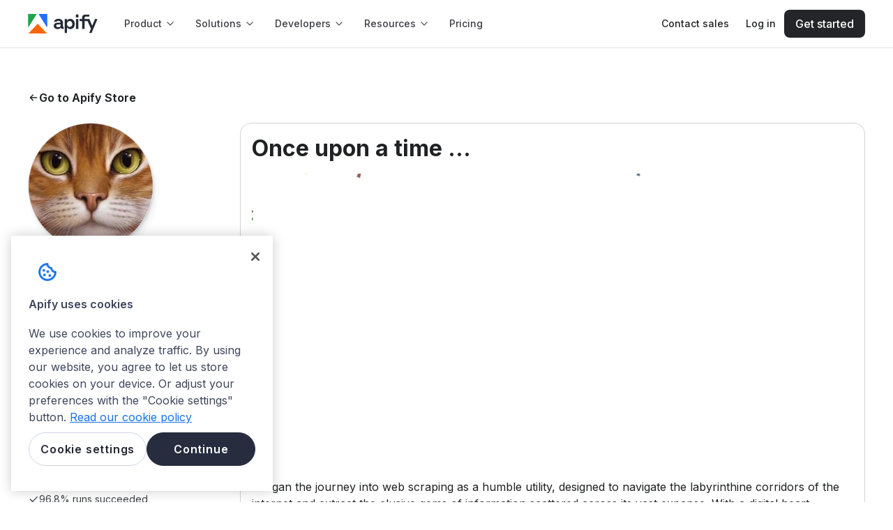

--- FILE ---
content_type: text/html; charset=utf-8
request_url: https://apify.com/jupri
body_size: 63871
content:
<!DOCTYPE html><html class="__className_de012b" lang="en"><head><meta charSet="utf-8"/><link rel="preconnect" href="https://api-iam.intercom.io"/><link rel="preconnect" href="https://cookie-cdn.cookiepro.com/"/><link rel="preconnect" href="https://cdn.segment.com"/><link rel="preconnect" href="https://analytics.apify.com"/><link href="https://www.google-analytics.com" rel="dns-prefetch"/><link href="https://api-iam.intercom.io" rel="dns-prefetch"/><meta name="viewport" content="width=device-width, initial-scale=1"/><link rel="preload" href="/_next/static/media/8e9860b6e62d6359-s.p.woff2" as="font" crossorigin="" type="font/woff2"/><link rel="stylesheet" href="/_next/static/css/05ab482658374dbe.css?dpl=6cb7d54537" data-precedence="next"/><link rel="stylesheet" href="/_next/static/css/c084d0ac24c4f2f4.css?dpl=6cb7d54537" data-precedence="next"/><link rel="stylesheet" href="/_next/static/css/2f1550876c0c97ad.css?dpl=6cb7d54537" data-precedence="next"/><link rel="stylesheet" href="/_next/static/css/9bc1ffd3896e0178.css?dpl=6cb7d54537" data-precedence="next"/><link rel="preload" as="script" fetchPriority="low" href="/_next/static/chunks/webpack-a56076fa7de20707.js?dpl=6cb7d54537"/><script src="/_next/static/chunks/4bd1b696-9b4cf2178ac52564.js?dpl=6cb7d54537" async=""></script><script src="/_next/static/chunks/7564-5cf666f118b5baab.js?dpl=6cb7d54537" async=""></script><script src="/_next/static/chunks/main-app-ff94f72793b0ff51.js?dpl=6cb7d54537" async=""></script><script src="/_next/static/chunks/5134-3fc79158755e0f28.js?dpl=6cb7d54537" async=""></script><script src="/_next/static/chunks/app/global-error-3850a466bf7289cf.js?dpl=6cb7d54537" async=""></script><script src="/_next/static/chunks/e37a0b60-cd239ce21c847284.js?dpl=6cb7d54537" async=""></script><script src="/_next/static/chunks/aaea2bcf-f411fa155c931a1c.js?dpl=6cb7d54537" async=""></script><script src="/_next/static/chunks/fa2cb6f9-30a7b7f0aed35b47.js?dpl=6cb7d54537" async=""></script><script src="/_next/static/chunks/1d2b3754-eff5e5ce72477846.js?dpl=6cb7d54537" async=""></script><script src="/_next/static/chunks/8190-036825cba4b466ee.js?dpl=6cb7d54537" async=""></script><script src="/_next/static/chunks/5239-b8cb22d2ee8866fa.js?dpl=6cb7d54537" async=""></script><script src="/_next/static/chunks/3609-f98a280030eeeeb0.js?dpl=6cb7d54537" async=""></script><script src="/_next/static/chunks/7153-0c3d841d6b59b2f3.js?dpl=6cb7d54537" async=""></script><script src="/_next/static/chunks/4097-b9930b3338e3e380.js?dpl=6cb7d54537" async=""></script><script src="/_next/static/chunks/7425-05a6ea6ab7fac40f.js?dpl=6cb7d54537" async=""></script><script src="/_next/static/chunks/4136-a85193c1f644de42.js?dpl=6cb7d54537" async=""></script><script src="/_next/static/chunks/5582-ffe947fe20c4437e.js?dpl=6cb7d54537" async=""></script><script src="/_next/static/chunks/890-0aa102453a7870dd.js?dpl=6cb7d54537" async=""></script><script src="/_next/static/chunks/6340-ad128044d47f1575.js?dpl=6cb7d54537" async=""></script><script src="/_next/static/chunks/1401-dbcfd28df6518461.js?dpl=6cb7d54537" async=""></script><script src="/_next/static/chunks/app/layout-9c88f912083ef80b.js?dpl=6cb7d54537" async=""></script><script src="/_next/static/chunks/2098-d3773672fb662422.js?dpl=6cb7d54537" async=""></script><script src="/_next/static/chunks/1021-43af74553edb3ddd.js?dpl=6cb7d54537" async=""></script><script src="/_next/static/chunks/5935-9ece91d327ffbdf1.js?dpl=6cb7d54537" async=""></script><script src="/_next/static/chunks/app/error-361f6a6e9bc3b6c4.js?dpl=6cb7d54537" async=""></script><script src="/_next/static/chunks/app/not-found-c2c748a294dea124.js?dpl=6cb7d54537" async=""></script><script src="/_next/static/chunks/5ff6dcb3-d394168d4ff8f42a.js?dpl=6cb7d54537" async=""></script><script src="/_next/static/chunks/4b1a69f1-d0348d745ce3fdd6.js?dpl=6cb7d54537" async=""></script><script src="/_next/static/chunks/25b8c134-67ab55f19c42b62c.js?dpl=6cb7d54537" async=""></script><script src="/_next/static/chunks/c16f53c3-041ab702c0366ecc.js?dpl=6cb7d54537" async=""></script><script src="/_next/static/chunks/7-29eb6311d28d42be.js?dpl=6cb7d54537" async=""></script><script src="/_next/static/chunks/4126-9fd9baf144999b49.js?dpl=6cb7d54537" async=""></script><script src="/_next/static/chunks/6442-3beb6bd12191d7bf.js?dpl=6cb7d54537" async=""></script><script src="/_next/static/chunks/6970-ad923d10e6fbfcb4.js?dpl=6cb7d54537" async=""></script><script src="/_next/static/chunks/4430-9a478e08223ef3f3.js?dpl=6cb7d54537" async=""></script><script src="/_next/static/chunks/4443-efbc7556c34667f9.js?dpl=6cb7d54537" async=""></script><script src="/_next/static/chunks/6635-90ae9fe854fece72.js?dpl=6cb7d54537" async=""></script><script src="/_next/static/chunks/7066-42aecfeda1abc71a.js?dpl=6cb7d54537" async=""></script><script src="/_next/static/chunks/2762-f2e1dc827fb4402f.js?dpl=6cb7d54537" async=""></script><script src="/_next/static/chunks/7300-f479c3283695e826.js?dpl=6cb7d54537" async=""></script><script src="/_next/static/chunks/217-14dc6298e2d09823.js?dpl=6cb7d54537" async=""></script><script src="/_next/static/chunks/5989-ee1170ece998c849.js?dpl=6cb7d54537" async=""></script><script src="/_next/static/chunks/7949-eeaf00ad9a962d27.js?dpl=6cb7d54537" async=""></script><script src="/_next/static/chunks/9288-d640902d4114b7f6.js?dpl=6cb7d54537" async=""></script><script src="/_next/static/chunks/2487-a3233c809a7b8c4f.js?dpl=6cb7d54537" async=""></script><script src="/_next/static/chunks/8480-c7bf64b1b0f35f70.js?dpl=6cb7d54537" async=""></script><script src="/_next/static/chunks/2100-6ccc08de3af48b82.js?dpl=6cb7d54537" async=""></script><script src="/_next/static/chunks/app/%5B...catchAllPage%5D/page-50a345f035c49936.js?dpl=6cb7d54537" async=""></script><link rel="preload" href="https://www.googletagmanager.com/gtm.js?id=GTM-MNGXGGB" as="script"/><link rel="preload" href="https://cookie-cdn.cookiepro.com/scripttemplates/otSDKStub.js" as="script"/><link rel="preload" href="https://js.hs-scripts.com/19497222.js" as="script"/><link rel="preload" href="https://apify.com/ext/bootstrap.js" as="script"/><meta name="next-size-adjust" content=""/><title>cat (jupri) · Apify</title><meta name="description" content="*We choose to scrape websites not because they are easy, but because they are hard*"/><meta name="keywords" content="web scraper,web crawler,scraping,data extraction,API"/><meta name="robots" content="index,follow"/><link rel="canonical" href="https://apify.com/jupri"/><meta property="og:title" content="cat (jupri) · Apify"/><meta property="og:description" content="*We choose to scrape websites not because they are easy, but because they are hard*"/><meta property="og:url" content="https://apify.com/jupri"/><meta property="og:site_name" content="Apify"/><meta property="og:locale" content="en_IE"/><meta property="og:image" content="https://apify.com/og-image/user?username=jupri"/><meta property="og:image:width" content="1200"/><meta property="og:image:height" content="630"/><meta property="og:image:alt" content="cat (jupri)"/><meta property="og:image:type" content="image/png"/><meta property="og:type" content="website"/><meta name="twitter:card" content="summary_large_image"/><meta name="twitter:creator" content="@apify"/><meta name="twitter:title" content="cat (jupri) · Apify"/><meta name="twitter:description" content="*We choose to scrape websites not because they are easy, but because they are hard*"/><meta name="twitter:image" content="https://apify.com/og-image/user?username=jupri"/><meta name="twitter:image:width" content="1200"/><meta name="twitter:image:height" content="630"/><meta name="twitter:image:alt" content="cat (jupri)"/><meta name="twitter:image:type" content="image/png"/><link rel="icon" href="/favicon.ico" type="image/x-icon" sizes="48x48"/><link rel="icon" href="/icon0.svg?8a4fdf6eaa120d75" type="image/svg+xml" sizes="any"/><link rel="icon" href="/icon1.png?234d3d2617d3bca0" type="image/png" sizes="16x16"/><link rel="icon" href="/icon2.png?15eabb4234438783" type="image/png" sizes="32x32"/><link rel="icon" href="/icon3.png?45a12eec17fd8f14" type="image/png" sizes="48x48"/><link rel="icon" href="/icon4.png?94a3a9948f68b09b" type="image/png" sizes="64x64"/><link rel="icon" href="/icon5.png?501c7bb61af294ba" type="image/png" sizes="96x96"/><link rel="icon" href="/icon6.png?88e60d8f84676ed4" type="image/png" sizes="128x128"/><link rel="apple-touch-icon" href="/apple-icon.png?aea14cc05128c1c5" type="image/png" sizes="180x180"/><meta name="sentry-trace" content="9d3dd8b24d17fa9c01baf9a33560acf3-c51da723f9d8ee94"/><meta name="baggage" content="sentry-environment=prod,sentry-release=6cb7d54537,sentry-public_key=05704c0c97344cd2a78caa419e80d2f8,sentry-trace_id=9d3dd8b24d17fa9c01baf9a33560acf3,sentry-org_id=272833,sentry-sample_rand=0.5075227927117381"/><script src="/_next/static/chunks/polyfills-42372ed130431b0a.js?dpl=6cb7d54537" noModule=""></script><style data-styled="" data-styled-version="6.1.19">.kdAvbo{width:fit-content;}/*!sc*/
data-styled.g2[id="sc-75ba4d6f-1"]{content:"kdAvbo,"}/*!sc*/
.iAZFzM{margin-top:0;margin-bottom:0;margin-right:0;margin-left:0;}/*!sc*/
.cjPaHY{margin-top:0;margin-bottom:0.8rem;margin-right:0;margin-left:0;}/*!sc*/
.iBqhAU{margin-bottom:4rem;}/*!sc*/
.gHGHcX{margin-top:0;margin-bottom:1.6rem;margin-right:0;margin-left:0;}/*!sc*/
.kwIIlo{margin-top:1.6rem;margin-bottom:1.6rem;margin-right:0;margin-left:0;}/*!sc*/
.gwPROP{margin-top:0;margin-bottom:0;margin-right:0;margin-left:0;padding-left:3.2rem;}/*!sc*/
.oisYc{margin-top:0.4rem;margin-bottom:0;margin-right:0;margin-left:0;}/*!sc*/
.hUJoka{margin-top:0;margin-bottom:2.4rem;margin-right:0;margin-left:0;}/*!sc*/
data-styled.g4[id="sc-cdc1da2b-0"]{content:"iAZFzM,dhZwhP,cjPaHY,iBqhAU,gHGHcX,kwIIlo,gwPROP,oisYc,hUJoka,"}/*!sc*/
.cJeWNY{color:var(--color-neutral-text-on-primary);}/*!sc*/
.caLLJh{color:var(--color-neutral-text-muted);}/*!sc*/
.dDyPNx{color:var(--color-neutral-text);}/*!sc*/
data-styled.g5[id="sc-5c138923-0"]{content:"cJeWNY,caLLJh,chnDZY,dDyPNx,"}/*!sc*/
.gsqSSG{font-size:1.6rem;line-height:2.4rem;font-weight:650;font-family:Inter,sans-serif;}/*!sc*/
@media ((min-width: 768px)){.gsqSSG{font-size:1.6rem;line-height:2.4rem;font-weight:650;font-family:Inter,sans-serif;}}/*!sc*/
@media ((min-width: 1024px)){.gsqSSG{font-size:1.6rem;line-height:2.4rem;font-weight:650;font-family:Inter,sans-serif;}}/*!sc*/
data-styled.g6[id="sc-dddb5fab-0"]{content:"gsqSSG,"}/*!sc*/
.hoMJJB{font-size:1.2rem;line-height:1.6rem;font-weight:400;font-family:Inter,sans-serif;}/*!sc*/
.iKSakN{font-size:1.2rem;line-height:1.6rem;font-weight:500;font-family:'IBM Plex Mono',Consolas,'Liberation Mono',Menlo,monospace;}/*!sc*/
.dZwMVo{font-size:1.4rem;line-height:2rem;font-weight:400;font-family:Inter,sans-serif;}/*!sc*/
.eWDAKi{font-size:1.4rem;line-height:2rem;font-weight:600;font-family:Inter,sans-serif;}/*!sc*/
data-styled.g7[id="sc-73b8f11e-0"]{content:"hoMJJB,iKSakN,dZwMVo,eWDAKi,"}/*!sc*/
.jcFqwE{font-size:1.6rem;line-height:2.4rem;font-weight:400;font-family:Inter,sans-serif;}/*!sc*/
@media (min-width:768px){.jcFqwE{font-size:1.6rem;line-height:2.4rem;font-weight:400;font-family:Inter,sans-serif;}}/*!sc*/
@media (min-width:1024px){.jcFqwE{font-size:1.6rem;line-height:2.4rem;font-weight:400;font-family:Inter,sans-serif;}}/*!sc*/
.bvmEQn{font-size:1.6rem;line-height:2.4rem;font-weight:700;font-family:Inter,sans-serif;}/*!sc*/
@media (min-width:768px){.bvmEQn{font-size:1.6rem;line-height:2.4rem;font-weight:700;font-family:Inter,sans-serif;}}/*!sc*/
@media (min-width:1024px){.bvmEQn{font-size:1.6rem;line-height:2.4rem;font-weight:700;font-family:Inter,sans-serif;}}/*!sc*/
data-styled.g8[id="sc-f8806430-0"]{content:"jcFqwE,bvmEQn,"}/*!sc*/
.kpzsqt{font-size:1.6rem;line-height:2.4rem;font-weight:500;font-family:Inter,sans-serif;}/*!sc*/
@media ((min-width: 768px)){.kpzsqt{font-size:1.6rem;line-height:2.4rem;font-weight:500;font-family:Inter,sans-serif;}}/*!sc*/
@media ((min-width: 1024px)){.kpzsqt{font-size:1.6rem;line-height:2.4rem;font-weight:500;font-family:Inter,sans-serif;}}/*!sc*/
.ecdkIO{font-size:1.8rem;line-height:2.8rem;font-weight:400;font-family:Inter,sans-serif;}/*!sc*/
@media ((min-width: 768px)){.ecdkIO{font-size:1.8rem;line-height:2.8rem;font-weight:400;font-family:Inter,sans-serif;}}/*!sc*/
@media ((min-width: 1024px)){.ecdkIO{font-size:1.8rem;line-height:2.8rem;font-weight:400;font-family:Inter,sans-serif;}}/*!sc*/
.BhlEP{font-size:1.6rem;line-height:2.4rem;font-weight:700;font-family:Inter,sans-serif;}/*!sc*/
@media ((min-width: 768px)){.BhlEP{font-size:1.6rem;line-height:2.4rem;font-weight:700;font-family:Inter,sans-serif;}}/*!sc*/
@media ((min-width: 1024px)){.BhlEP{font-size:1.6rem;line-height:2.4rem;font-weight:700;font-family:Inter,sans-serif;}}/*!sc*/
.lhbUYI{font-size:1.4rem;line-height:2rem;font-weight:400;font-family:Inter,sans-serif;}/*!sc*/
@media ((min-width: 768px)){.lhbUYI{font-size:1.4rem;line-height:2rem;font-weight:400;font-family:Inter,sans-serif;}}/*!sc*/
@media ((min-width: 1024px)){.lhbUYI{font-size:1.4rem;line-height:2rem;font-weight:400;font-family:Inter,sans-serif;}}/*!sc*/
.fXoqDW{font-size:1.2rem;line-height:1.6rem;font-weight:700;font-family:Inter,sans-serif;}/*!sc*/
@media ((min-width: 768px)){.fXoqDW{font-size:1.2rem;line-height:1.6rem;font-weight:700;font-family:Inter,sans-serif;}}/*!sc*/
@media ((min-width: 1024px)){.fXoqDW{font-size:1.2rem;line-height:1.6rem;font-weight:700;font-family:Inter,sans-serif;}}/*!sc*/
.hmtvrL{font-size:1.4rem;line-height:2rem;font-weight:700;font-family:Inter,sans-serif;}/*!sc*/
@media ((min-width: 768px)){.hmtvrL{font-size:1.4rem;line-height:2rem;font-weight:700;font-family:Inter,sans-serif;}}/*!sc*/
@media ((min-width: 1024px)){.hmtvrL{font-size:1.4rem;line-height:2rem;font-weight:700;font-family:Inter,sans-serif;}}/*!sc*/
.hpSOVk{font-size:1.2rem;line-height:1.6rem;font-weight:500;font-family:Inter,sans-serif;}/*!sc*/
@media ((min-width: 768px)){.hpSOVk{font-size:1.2rem;line-height:1.6rem;font-weight:500;font-family:Inter,sans-serif;}}/*!sc*/
@media ((min-width: 1024px)){.hpSOVk{font-size:1.2rem;line-height:1.6rem;font-weight:500;font-family:Inter,sans-serif;}}/*!sc*/
.eTGOAp{font-size:1.2rem;line-height:1.6rem;font-weight:400;font-family:Inter,sans-serif;}/*!sc*/
@media ((min-width: 768px)){.eTGOAp{font-size:1.2rem;line-height:1.6rem;font-weight:400;font-family:Inter,sans-serif;}}/*!sc*/
@media ((min-width: 1024px)){.eTGOAp{font-size:1.2rem;line-height:1.6rem;font-weight:400;font-family:Inter,sans-serif;}}/*!sc*/
.iLGPcZ{font-size:1.4rem;line-height:2rem;font-weight:500;font-family:Inter,sans-serif;}/*!sc*/
@media ((min-width: 768px)){.iLGPcZ{font-size:1.4rem;line-height:2rem;font-weight:500;font-family:Inter,sans-serif;}}/*!sc*/
@media ((min-width: 1024px)){.iLGPcZ{font-size:1.4rem;line-height:2rem;font-weight:500;font-family:Inter,sans-serif;}}/*!sc*/
data-styled.g9[id="sc-1ed0da0f-0"]{content:"kpzsqt,ecdkIO,BhlEP,lhbUYI,fXoqDW,hmtvrL,hpSOVk,eTGOAp,iLGPcZ,"}/*!sc*/
.hvCPru{font-size:2.4rem;line-height:2.8rem;font-weight:700;font-family:Inter,sans-serif;}/*!sc*/
@media (min-width:768px){.hvCPru{font-size:3.2rem;line-height:4rem;font-weight:700;font-family:Inter,sans-serif;}}/*!sc*/
@media (min-width:1024px){.hvCPru{font-size:3.2rem;line-height:4rem;font-weight:700;font-family:Inter,sans-serif;}}/*!sc*/
data-styled.g10[id="sc-f5c6c7cf-0"]{content:"hvCPru,"}/*!sc*/
.bpClPQ{font-size:2.4rem;line-height:3.2rem;font-weight:400;font-family:'GT-Walsheim-Regular',sans-serif;}/*!sc*/
@media ((min-width: 768px)){.bpClPQ{font-size:2.6rem;line-height:3rem;font-weight:400;font-family:'GT-Walsheim-Regular',sans-serif;}}/*!sc*/
@media ((min-width: 1024px)){.bpClPQ{font-size:2.6rem;line-height:3.4rem;font-weight:400;font-family:'GT-Walsheim-Regular',sans-serif;}}/*!sc*/
.drAyxx{font-size:2rem;line-height:2.4rem;font-weight:650;font-family:Inter,sans-serif;}/*!sc*/
@media ((min-width: 768px)){.drAyxx{font-size:2rem;line-height:2.4rem;font-weight:650;font-family:Inter,sans-serif;}}/*!sc*/
@media ((min-width: 1024px)){.drAyxx{font-size:2rem;line-height:2.4rem;font-weight:650;font-family:Inter,sans-serif;}}/*!sc*/
data-styled.g11[id="sc-3e361268-0"]{content:"bpClPQ,drAyxx,"}/*!sc*/
.mautg{color:#ffffff;background-color:#161718;padding:0.8rem;}/*!sc*/
data-styled.g15[id="sc-628cd0c6-1"]{content:"mautg,"}/*!sc*/
@font-face{font-family:'GT-Walsheim-Regular';src:url('/fonts/GT-Walsheim-Regular.woff2') format('woff2'),url('/fonts/GT-Walsheim-Regular.ttf') format('truetype');font-display:swap;}/*!sc*/
*{box-sizing:border-box;}/*!sc*/
:root{--color-neutral-text:#1f2123;--color-neutral-text-muted:#3d3f43;--color-neutral-text-subtle:#6d7178;--color-neutral-text-disabled:#c9cbcf;--color-neutral-text-on-primary:#ffffff;--color-neutral-icon-on-primary:#ffffff;--color-neutral-background:#ffffff;--color-neutral-background-muted:#f9f9fa;--color-neutral-background-subtle:#f4f4f5;--color-neutral-background-white:#ffffff;--color-neutral-card-background:#ffffff;--color-neutral-card-background-hover:#ffffff;--color-neutral-border:#d2d3d6;--color-neutral-separator-subtle:#e4e5e6;--color-neutral-hover:#edeeef;--color-neutral-disabled:#f4f4f5;--color-neutral-overflow:#e4e5e6;--color-neutral-icon:#4f5257;--color-neutral-icon-subtle:#9ea2a8;--color-neutral-icon-disabled:#bfc1c5;--color-neutral-field-border:#c9cbcf;--color-neutral-action-secondary:#d2d3d6;--color-neutral-action-secondary-hover:#e4e5e6;--color-neutral-action-secondary-active:#d2d3d6;--color-neutral-chip-background:#e4e5e6;--color-neutral-chip-background-hover:#d2d3d6;--color-neutral-chip-background-active:#c9cbcf;--color-neutral-chip-background-disabled:#d2d3d6;--color-neutral-large-tooltip-background:#ffffff;--color-neutral-large-tooltip-border:#e4e5e6;--color-neutral-small-tooltip-text:#ffffff;--color-neutral-small-tooltip-background:#161718;--color-neutral-small-tooltip-border:#1f2123;--color-neutral-overlay:#191b22;--color-neutral-field-background:#f9f9fa;--color-neutral-text-placeholder:#a9acb1;--color-primary-text:#1672eb;--color-primary-text-interactive:#1672eb;--color-primary-icon:#1672eb;--color-primary-action:#1672eb;--color-primary-action-hover:#5290f9;--color-primary-action-active:#1a57da;--color-primary-field-border-active:#1672eb;--color-primary-border-subtle:#b2c6ff;--color-primary-background:#ecf1ff;--color-primary-background-subtle:#f0f8ff;--color-primary-background-hover:#d8e2ff;--color-primary-chip-background:#ecf1ff;--color-primary-chip-background-subtle:#f0f8ff;--color-primary-chip-background-hover:#d8e2ff;--color-primary-chip-text:#1a57da;--color-primary-shadow-active:#b2c6ff;--color-primary-black-action:#242528;--color-primary-black-action-hover:#292b2e;--color-primary-black-action-active:#0a0a0b;--color-primary-black-background:#1b1c1d;--color-primary-black-background-hover:#3d3f43;--color-primary-black-chip-text:#f9f9fa;--color-success-text:#008a27;--color-success-icon:#008a27;--color-success-background:#e4f5e5;--color-success-background-hover:#cfe9d1;--color-success-background-subtle:#e8f9ef;--color-success-background-subtle-hover:#cfe9d1;--color-success-background-subtle-active:#80da8d;--color-success-chip-background:#e4f5e5;--color-success-chip-background-hover:#cfe9d1;--color-success-chip-text:#086e08;--color-success-border:#00ab46;--color-success-border-subtle:#80da8d;--color-success-action:#008a27;--color-success-action-hover:#00ab46;--color-success-action-active:#086e08;--color-warning-text:#a96600;--color-warning-icon:#f5b315;--color-warning-background:#f9f0db;--color-warning-background-hover:#f7dfb1;--color-warning-background-subtle:#f9f6ea;--color-warning-chip-background:#f9f0db;--color-warning-chip-background-hover:#f7dfb1;--color-warning-chip-text:#8c4e02;--color-warning-border:#ca8200;--color-warning-border-subtle:#f5b315;--color-warning-field-border:#f5b315;--color-danger-text:#e3231d;--color-danger-icon:#e3231d;--color-danger-background:#fff0ec;--color-danger-background-hover:#fedad1;--color-danger-background-subtle:#fcf2ef;--color-danger-background-subtle-hover:#fedad1;--color-danger-background-subtle-active:#ffb39f;--color-danger-chip-background:#fff0ec;--color-danger-chip-background-hover:#fedad1;--color-danger-chip-text:#bb0401;--color-danger-border:#fa4d37;--color-danger-border-subtle:#ffb39f;--color-danger-field-border:#fa4d37;--color-danger-action:#e3231d;--color-danger-action-hover:#fa4d37;--color-danger-action-active:#bb0401;--color-special-free-plan-background:#ffc89f;--color-special-starter-plan-background:#ffdd96;--color-special-scale-plan-background:#a1b7ff;--color-special-business-plan-background:#a7f2ed;--color-special-enterprise-plan-background:#bf97ed;--color-rose-light:#f483b5;--color-rose-base:#c6387d;--color-rose-dark:#781552;--color-rose-text:#b6006b;--color-buttercup-light:#ffdd96;--color-buttercup-base:#f0b21b;--color-buttercup-dark:#c37319;--color-buttercup-text:#a65d00;--color-paprika-light:#e44467;--color-paprika-base:#9b0238;--color-paprika-dark:#4a0018;--color-paprika-text:#ba0044;--color-teal-light:#a7f2ed;--color-teal-base:#30c0bb;--color-teal-dark:#297774;--color-teal-text:#018181;--color-indigo-light:#a1b7ff;--color-indigo-base:#5d85e1;--color-indigo-dark:#365494;--color-indigo-text:#2563c1;--color-slate-light:#c1c5e1;--color-slate-base:#8490c4;--color-slate-dark:#525c85;--color-slate-text:#566087;--color-coral-light:#ffc89f;--color-coral-base:#fa8136;--color-coral-dark:#bb4511;--color-coral-text:#c74000;--color-lavender-light:#bf97ed;--color-lavender-base:#6a14de;--color-lavender-dark:#330276;--color-lavender-text:#6e00f4;--color-bamboo-light:#64cda5;--color-bamboo-base:#12966f;--color-bamboo-dark:#195d46;--color-bamboo-text:#007455;--shadow-1:1px 2px 2.5px -2.5px rgba(63,71,93,0.13),0.4px 0.8px 1px -1.2px rgba(63,71,93,0.14),0px 0.5px 1.5px 0px rgba(63,71,93,0.15);--shadow-2:4px 8px 10.1px -2.5px rgba(63,71,93,0.12),1.7px 3.3px 4.2px -1.7px rgba(63,71,93,0.13),0.7px 1.4px 1.8px -0.8px rgba(63,71,93,0.14),0.3px 0.5px 0.7px 0px rgba(63,71,93,0.15);--shadow-3:4.5px 9px 12.1px -2px rgba(63,71,93,0.12),1.9px 3.9px 5.2px -1.3px rgba(63,71,93,0.13),0.8px 1.7px 2.3px -0.7px rgba(63,71,93,0.14),0.3px 0.5px 0.7px 0px rgba(63,71,93,0.15);--shadow-4:4.7px 9.4px 14.2px -1px rgba(63,71,93,0.12),2.2px 4.3px 6.5px -0.7px rgba(63,71,93,0.13),1px 2px 3px -0.3px rgba(63,71,93,0.14),0.3px 0.5px 0.8px 0px rgba(63,71,93,0.15);--shadow-5:18.8px 37.5px 39.3px -3.7px rgba(63,71,93,0.06),12.3px 15.4px 25.8px -3.2px rgba(63,71,93,0.07),7.7px 15.4px 16.1px -2.7px rgba(63,71,93,0.08),4.6px 9.1px 9.6px -2.1px rgba(63,71,93,0.09),2.6px 5.1px 5.4px -1.6px rgba(63,71,93,0.10),1.4px 2.8px 2.9px -1.1px rgba(63,71,93,0.11),0.7px 1.5px 1.6px -0.5px rgba(63,71,93,0.12),0.3px 0.5px 0.5px 0px rgba(63,71,93,0.15);--button-gradient:linear-gradient(180deg,rgba(255,255,255,0.3) 0%,rgba(255,255,255,0) 100%);--section-background-texture:url('/img/section-background-texture.svg');--brand-grid-texture:url('/img/brand/brand-grid-texture.svg');--brand-hero-background-image:url('/img/brand/hero-background-light.svg');}/*!sc*/
html[data-theme='dark']{color-scheme:dark;--shadow-active:0px 0px 0px 2px hsl(219,66%,53%,50%);--shadow-1:1px 2px 2.5px -2.5px rgba(8,8,10,0.32),0.4px 0.8px 1px -1.2px rgba(8,8,10,0.32),0px 0.5px 1.5px 0px rgba(8,8,10,0.32);--shadow-2:4px 8px 10.1px -2.5px rgba(8,8,10,0.21),1.7px 3.3px 4.2px -1.7px rgba(8,8,10,0.21),0.7px 1.4px 1.8px -0.8px rgba(8,8,10,0.21),0.3px 0.5px 0.7px 0px rgba(8,8,10,0.21);--shadow-3:4.5px 9px 12.1px -2px rgba(8,8,10,0.32),1.9px 3.9px 5.2px -1.3px rgba(8,8,10,0.29),0.8px 1.7px 2.3px -0.7px rgba(8,8,10,0.26),0.3px 0.5px 0.7px 0px rgba(8,8,10,0.23);--shadow-4:4.7px 9.4px 14.2px -1px rgba(8,8,10,0.41),2.2px 4.3px 6.5px -0.7px rgba(8,8,10,0.32),1px 2px 3px -0.3px rgba(8,8,10,0.22),0.3px 0.5px 0.8px 0px rgba(8,8,10,0.13);--shadow-5:18.8px 37.5px 39.3px -3.7px rgba(8,8,10,0.16),12.3px 15.4px 25.8px -3.2px rgba(8,8,10,0.19),7.7px 15.4px 16.1px -2.7px rgba(8,8,10,0.22),4.6px 9.1px 9.6px -2.1px rgba(8,8,10,0.25),2.6px 5.1px 5.4px -1.6px rgba(8,8,10,0.28),1.4px 2.8px 2.9px -1.1px rgba(8,8,10,0.31),0.7px 1.5px 1.6px -0.5px rgba(8,8,10,0.34),0.3px 0.5px 0.5px 0px rgba(8,8,10,0.37);--button-gradient:linear-gradient(180deg,rgba(255,255,255,0.3) 0%,rgba(255,255,255,0) 100%);--section-background-texture:url('/img/section-background-texture-dark-mode.svg');--brand-hero-background-image:url('/img/brand/hero-background-dark.svg');--color-neutral-text:#f4f4f5;--color-neutral-text-muted:#bfc1c5;--color-neutral-text-subtle:#9ea2a8;--color-neutral-text-disabled:#4f5257;--color-neutral-text-on-primary:#161718;--color-neutral-icon-on-primary:#161718;--color-neutral-background:#161718;--color-neutral-background-muted:#1f2123;--color-neutral-background-subtle:#242528;--color-neutral-background-white:#f4f4f5;--color-neutral-card-background:#1b1c1d;--color-neutral-card-background-hover:#1f2123;--color-neutral-border:#3d3f43;--color-neutral-separator-subtle:#333538;--color-neutral-hover:#292b2e;--color-neutral-disabled:#333538;--color-neutral-overflow:#242528;--color-neutral-icon:#bfc1c5;--color-neutral-icon-subtle:#6d7178;--color-neutral-icon-disabled:#4f5257;--color-neutral-field-border:#333538;--color-neutral-action-secondary:#4f5257;--color-neutral-action-secondary-hover:#6d7178;--color-neutral-action-secondary-active:#333538;--color-neutral-chip-background:#4f5257;--color-neutral-chip-background-hover:#6d7178;--color-neutral-chip-background-active:#9ea2a8;--color-neutral-chip-background-disabled:#9ea2a8;--color-neutral-large-tooltip-background:#242528;--color-neutral-large-tooltip-border:#333538;--color-neutral-small-tooltip-text:#ffffff;--color-neutral-small-tooltip-background:#242528;--color-neutral-small-tooltip-border:#333538;--color-neutral-overlay:#101114;--color-neutral-field-background:#0a0a0b;--color-neutral-text-placeholder:#6d7178;--color-primary-text:#6f9dff;--color-primary-text-interactive:#6f9dff;--color-primary-icon:#3970d7;--color-primary-action:#5990ff;--color-primary-action-hover:#80a9ff;--color-primary-action-active:#3970d7;--color-primary-field-border-active:#3970d7;--color-primary-border-subtle:#295cbb;--color-primary-background:#0d2550;--color-primary-background-subtle:#151d34;--color-primary-background-hover:#194594;--color-primary-chip-background:#0d2550;--color-primary-chip-background-subtle:#151d34;--color-primary-chip-background-hover:#194594;--color-primary-chip-text:#8ebcff;--color-primary-shadow-active:#295cbb;--color-primary-black-action:#ffffff;--color-primary-black-action-hover:#d2d3d6;--color-primary-black-action-active:#f4f4f5;--color-primary-black-background:#f4f4f5;--color-primary-black-background-hover:#edeeef;--color-primary-black-chip-text:#0a0a0b;--color-success-text:#3bb358;--color-success-icon:#23a64a;--color-success-background:#14441f;--color-success-background-hover:#00531e;--color-success-background-subtle:#09260f;--color-success-background-subtle-hover:#14441f;--color-success-background-subtle-active:#006e29;--color-success-chip-background:#14441f;--color-success-chip-background-hover:#00531e;--color-success-chip-text:#6ccd7c;--color-success-border:#068a35;--color-success-border-subtle:#006e29;--color-success-action:#23a64a;--color-success-action-hover:#3bb358;--color-success-action-active:#068a35;--color-warning-text:#f9ce4b;--color-warning-icon:#f9ce4b;--color-warning-background:#5d2e0e;--color-warning-background-hover:#6d3806;--color-warning-background-subtle:#301806;--color-warning-chip-background:#5d2e0e;--color-warning-chip-background-hover:#6d3806;--color-warning-chip-text:#ffd761;--color-warning-border:#a56909;--color-warning-border-subtle:#8a4f05;--color-warning-field-border:#cf9117;--color-danger-text:#ff7157;--color-danger-icon:#ef6045;--color-danger-background:#672523;--color-danger-background-hover:#812420;--color-danger-background-subtle:#381719;--color-danger-background-subtle-hover:#672523;--color-danger-background-subtle-active:#aa3229;--color-danger-chip-background:#672523;--color-danger-chip-background-hover:#812420;--color-danger-chip-text:#fe9e8a;--color-danger-border:#cf4436;--color-danger-border-subtle:#aa3229;--color-danger-field-border:#ef6045;--color-danger-action:#ef6045;--color-danger-action-hover:#ff7157;--color-danger-action-active:#cf4436;--color-special-free-plan-background:#9a4e2d;--color-special-starter-plan-background:#b87939;--color-special-scale-plan-background:#425484;--color-special-business-plan-background:#408288;--color-special-enterprise-plan-background:#48296f;--color-rose-light:#e88bb3;--color-rose-base:#b8487b;--color-rose-dark:#6f234f;--color-rose-text:#ed8bb5;--color-buttercup-light:#f9deaa;--color-buttercup-base:#e5b557;--color-buttercup-dark:#b87939;--color-buttercup-text:#ebbf6c;--color-paprika-light:#e26c7d;--color-paprika-base:#9e384b;--color-paprika-dark:#511d27;--color-paprika-text:#f67c8d;--color-teal-light:#aef0f5;--color-teal-base:#58bcc4;--color-teal-dark:#408288;--color-teal-text:#62c1c8;--color-indigo-light:#a8b7ed;--color-indigo-base:#6d85ca;--color-indigo-dark:#425484;--color-indigo-text:#a2b2eb;--color-slate-light:#c2c5dc;--color-slate-base:#8690bf;--color-slate-dark:#535c81;--color-slate-text:#afb2c9;--color-coral-light:#f3ccb0;--color-coral-base:#f08848;--color-coral-dark:#9a4e2d;--color-coral-text:#f9b27b;--color-lavender-light:#b482ed;--color-lavender-base:#8148c9;--color-lavender-dark:#48296f;--color-lavender-text:#be8af9;--color-bamboo-light:#7acaa9;--color-bamboo-base:#439274;--color-bamboo-dark:#305b4a;--color-bamboo-text:#65bc99;}/*!sc*/
[data-theme='dark'] [data-hide-on-theme='dark'],[data-theme='light'] [data-hide-on-theme='light']{display:none;visibility:hidden;}/*!sc*/
html{font-size:10px;scroll-padding-top:8rem;text-size-adjust:none;-webkit-text-size-adjust:none;}/*!sc*/
@media (min-width: 1024px){html{scroll-padding-top:11rem;}}/*!sc*/
body{font-size:1.8rem;line-height:2.8rem;font-weight:400;font-family:Inter,sans-serif;margin:0;background:var(--color-neutral-background);color:var(--color-neutral-text);}/*!sc*/
dialog{all:unset;}/*!sc*/
dialog:not([open]){display:none;}/*!sc*/
:not(pre)>code{width:fit-content;padding:0.2rem 0.6rem;background-color:var(--color-neutral-background-muted);border-radius:8px;border:1px solid var(--color-neutral-border);font-size:1.4rem;line-height:2rem;font-weight:400;font-family:'IBM Plex Mono',Consolas,'Liberation Mono',Menlo,monospace;}/*!sc*/
@media (min-width: 768px){:not(pre)>code{font-size:1.4rem;line-height:2rem;font-weight:400;font-family:'IBM Plex Mono',Consolas,'Liberation Mono',Menlo,monospace;}}/*!sc*/
@media (min-width: 1024px){:not(pre)>code{font-size:1.4rem;line-height:2rem;font-weight:400;font-family:'IBM Plex Mono',Consolas,'Liberation Mono',Menlo,monospace;}}/*!sc*/
h1{font-size:3.6rem;line-height:4.6rem;font-weight:400;font-family:'GT-Walsheim-Regular',sans-serif;}/*!sc*/
h2{font-size:3.2rem;line-height:4.2rem;font-weight:400;font-family:'GT-Walsheim-Regular',sans-serif;}/*!sc*/
h3{font-size:2.8rem;line-height:3.6rem;font-weight:400;font-family:'GT-Walsheim-Regular',sans-serif;}/*!sc*/
h4{font-size:2.4rem;line-height:3.2rem;font-weight:400;font-family:'GT-Walsheim-Regular',sans-serif;}/*!sc*/
h5{font-size:2rem;line-height:2.4rem;font-weight:650;font-family:Inter,sans-serif;}/*!sc*/
h6{font-size:1.6rem;line-height:2.4rem;font-weight:650;font-family:Inter,sans-serif;}/*!sc*/
label{font-size:1.6rem;line-height:2.4rem;font-weight:700;font-family:Inter,sans-serif;}/*!sc*/
button{font-size:1.8rem;line-height:2.8rem;font-weight:400;font-family:Inter,sans-serif;}/*!sc*/
b,strong{font-size:1.8rem;line-height:2.8rem;font-weight:400;font-family:Inter,sans-serif;font-weight:700!important;}/*!sc*/
@media ((min-width: 768px)){b,strong{font-size:1.8rem;line-height:2.8rem;font-weight:400;font-family:Inter,sans-serif;}}/*!sc*/
@media ((min-width: 1024px)){b,strong{font-size:1.8rem;line-height:2.8rem;font-weight:400;font-family:Inter,sans-serif;}}/*!sc*/
a{text-decoration:none;color:var(--color-primary-text);}/*!sc*/
a:hover{text-decoration:underline;}/*!sc*/
p>a,li>a{text-decoration:none;}/*!sc*/
p>a:hover,li>a:hover{text-decoration:underline;cursor:pointer;}/*!sc*/
footer a{text-decoration:none;}/*!sc*/
footer a:hover{text-decoration:underline;}/*!sc*/
blockquote{margin:0 0 2rem;}/*!sc*/
@media (min-width: 768px){body{font-size:1.8rem;line-height:2.8rem;font-weight:400;font-family:Inter,sans-serif;}h1{font-size:4.8rem;line-height:5.8rem;font-weight:400;font-family:'GT-Walsheim-Regular',sans-serif;}h2{font-size:4.4rem;line-height:5.4rem;font-weight:400;font-family:'GT-Walsheim-Regular',sans-serif;}h3{font-size:3.2rem;line-height:4.2rem;font-weight:400;font-family:'GT-Walsheim-Regular',sans-serif;}h4{font-size:2.6rem;line-height:3rem;font-weight:400;font-family:'GT-Walsheim-Regular',sans-serif;}h5{font-size:2rem;line-height:2.4rem;font-weight:650;font-family:Inter,sans-serif;}h6{font-size:1.6rem;line-height:2.4rem;font-weight:650;font-family:Inter,sans-serif;}label{font-size:1.6rem;line-height:2.4rem;font-weight:700;font-family:Inter,sans-serif;}button{font-size:1.8rem;line-height:2.8rem;font-weight:400;font-family:Inter,sans-serif;}}/*!sc*/
@media (min-width: 1024px){body{font-size:1.8rem;line-height:2.8rem;font-weight:400;font-family:Inter,sans-serif;}h1{font-size:5.8rem;line-height:6.8rem;font-weight:400;font-family:'GT-Walsheim-Regular',sans-serif;}h2{font-size:4.8rem;line-height:5.8rem;font-weight:400;font-family:'GT-Walsheim-Regular',sans-serif;}h3{font-size:4rem;line-height:5rem;font-weight:400;font-family:'GT-Walsheim-Regular',sans-serif;}h4{font-size:2.6rem;line-height:3.4rem;font-weight:400;font-family:'GT-Walsheim-Regular',sans-serif;}h5{font-size:2rem;line-height:2.4rem;font-weight:650;font-family:Inter,sans-serif;}h6{font-size:1.6rem;line-height:2.4rem;font-weight:650;font-family:Inter,sans-serif;}label{font-size:1.6rem;line-height:2.4rem;font-weight:700;font-family:Inter,sans-serif;}button{font-size:1.8rem;line-height:2.8rem;font-weight:400;font-family:Inter,sans-serif;}}/*!sc*/
#ot-sdk-btn-floating.ot-floating-button{display:none!important;}/*!sc*/
header:has(+ #main .hideHeaderAndFooter) .banner,header:has(+ #main .hideHeaderAndFooter) .hamburger,header:has(+ #main .hideHeaderAndFooter) .WebHeader-navigation,header:has(+ #main .hideHeaderAndFooter) .Navigation-actions{display:none;}/*!sc*/
#main:has(.hideHeaderAndFooter)+footer{display:none;height:0;}/*!sc*/
data-styled.g20[id="sc-global-eboxEO1"]{content:"sc-global-eboxEO1,"}/*!sc*/
.enlgIo{position:relative;width:fit-content;font-size:1.6rem;line-height:2.4rem;font-weight:500;font-family:Inter,sans-serif;text-decoration:none;white-space:nowrap;display:flex;align-items:center;justify-content:center;gap:0.8rem;margin-left:0;margin-right:0;padding:0.8rem 1.6rem;background:transparent;border-radius:8px;border:none;cursor:pointer;pointer-events:auto;transition:all 0.12s ease-out;background:var(--color-primary-black-action);color:var(--color-neutral-text-on-primary);box-shadow:var(--shadow-1);}/*!sc*/
@media (min-width: 768px){.enlgIo{font-size:1.6rem;line-height:2.4rem;font-weight:500;font-family:Inter,sans-serif;}}/*!sc*/
@media (min-width: 1024px){.enlgIo{font-size:1.6rem;line-height:2.4rem;font-weight:500;font-family:Inter,sans-serif;}}/*!sc*/
.enlgIo:disabled{background:var(--color-neutral-disabled);color:var(--color-neutral-text-disabled);border:1px solid var(--color-neutral-border);box-shadow:none;}/*!sc*/
.enlgIo:disabled::after{background-color:var(--color-neutral-text-disabled);}/*!sc*/
.enlgIo:hover,[role='group']:hover>.enlgIo{text-decoration:none;}/*!sc*/
.enlgIo:active{background:var(--color-primary-black-action-active);}/*!sc*/
.enlgIo::before{content:'';position:absolute;top:0;right:0;bottom:0;left:0;background:var(--button-gradient);opacity:0.4;border-radius:inherit;transition:opacity 0.12s ease-out;opacity:0;}/*!sc*/
.enlgIo:active::before,[role='group']:active>.enlgIo::before,.enlgIo:disabled::before{opacity:0;}/*!sc*/
.enlgIo:hover,[role='group']:hover>.enlgIo{background:var(--color-primary-black-action-hover);box-shadow:var(--shadow-2);}/*!sc*/
.enlgIo:hover::before,[role='group']:hover>.enlgIo::before{opacity:1;}/*!sc*/
.enlgIo::after{background-color:var(--color-neutral-text-on-primary);}/*!sc*/
data-styled.g21[id="sc-cd24e597-0"]{content:"enlgIo,"}/*!sc*/
.jRkZbx{cursor:pointer;text-decoration:none;text-underline-position:under;display:inline;align-items:center;}/*!sc*/
.jRkZbx .Link-externalIcon{vertical-align:middle;}/*!sc*/
.dUyQQG{cursor:pointer;text-decoration:none;text-underline-position:under;display:inline;align-items:center;position:relative;width:fit-content;font-size:1.6rem;line-height:2.4rem;font-weight:500;font-family:Inter,sans-serif;text-decoration:none;white-space:nowrap;display:flex;align-items:center;justify-content:center;gap:0.8rem;margin-left:0;margin-right:0;padding:0.8rem 1.6rem;background:transparent;border-radius:8px;border:none;cursor:pointer;pointer-events:auto;transition:all 0.12s ease-out;background:var(--color-primary-black-action);color:var(--color-neutral-text-on-primary);box-shadow:var(--shadow-1);}/*!sc*/
.dUyQQG .Link-externalIcon{vertical-align:middle;}/*!sc*/
@media (min-width: 768px){.dUyQQG{font-size:1.6rem;line-height:2.4rem;font-weight:500;font-family:Inter,sans-serif;}}/*!sc*/
@media (min-width: 1024px){.dUyQQG{font-size:1.6rem;line-height:2.4rem;font-weight:500;font-family:Inter,sans-serif;}}/*!sc*/
.dUyQQG:disabled{background:var(--color-neutral-disabled);color:var(--color-neutral-text-disabled);border:1px solid var(--color-neutral-border);box-shadow:none;}/*!sc*/
.dUyQQG:disabled::after{background-color:var(--color-neutral-text-disabled);}/*!sc*/
.dUyQQG:hover,[role='group']:hover>.dUyQQG{text-decoration:none;}/*!sc*/
.dUyQQG:active{background:var(--color-primary-black-action-active);}/*!sc*/
.dUyQQG::before{content:'';position:absolute;top:0;right:0;bottom:0;left:0;background:var(--button-gradient);opacity:0.4;border-radius:inherit;transition:opacity 0.12s ease-out;opacity:0;}/*!sc*/
.dUyQQG:active::before,[role='group']:active>.dUyQQG::before,.dUyQQG:disabled::before{opacity:0;}/*!sc*/
.dUyQQG:hover,[role='group']:hover>.dUyQQG{background:var(--color-primary-black-action-hover);box-shadow:var(--shadow-2);}/*!sc*/
.dUyQQG:hover::before,[role='group']:hover>.dUyQQG::before{opacity:1;}/*!sc*/
.dUyQQG::after{background-color:var(--color-neutral-text-on-primary);}/*!sc*/
.tNnM{cursor:pointer;text-decoration:none;text-underline-position:under;display:inline;align-items:center;position:relative;width:fit-content;font-size:1.6rem;line-height:2.4rem;font-weight:500;font-family:Inter,sans-serif;text-decoration:none;white-space:nowrap;display:flex;align-items:center;justify-content:center;gap:0.8rem;margin-left:0;margin-right:0;padding:1.2rem 2.4rem;background:transparent;border-radius:8px;border:none;cursor:pointer;pointer-events:auto;transition:all 0.12s ease-out;box-shadow:none;background:var(--color-neutral-background);border:1px solid var(--color-neutral-border);color:var(--color-neutral-text);}/*!sc*/
.tNnM .Link-externalIcon{vertical-align:middle;}/*!sc*/
@media (min-width: 768px){.tNnM{font-size:1.6rem;line-height:2.4rem;font-weight:500;font-family:Inter,sans-serif;}}/*!sc*/
@media (min-width: 1024px){.tNnM{font-size:1.6rem;line-height:2.4rem;font-weight:500;font-family:Inter,sans-serif;}}/*!sc*/
.tNnM:disabled{background:var(--color-neutral-disabled);color:var(--color-neutral-text-disabled);border:1px solid var(--color-neutral-border);box-shadow:none;}/*!sc*/
.tNnM:disabled::after{background-color:var(--color-neutral-text-disabled);}/*!sc*/
.tNnM:hover,[role='group']:hover>.tNnM{text-decoration:none;}/*!sc*/
.tNnM:hover,[role='group']:hover>.tNnM{border:1px solid var(--color-primary-black-action-hover);}/*!sc*/
.tNnM:active,[role='group']:active>.tNnM{background:var(--color-neutral-action-secondary-active);border:1px solid var(--color-neutral-border);}/*!sc*/
.tNnM::after{background-color:var(--color-neutral-text);}/*!sc*/
data-styled.g22[id="sc-919e7ec6-0"]{content:"jRkZbx,dUyQQG,tNnM,"}/*!sc*/
.fCkEgI{cursor:pointer;text-decoration:none;text-underline-position:under;display:inline;align-items:center;}/*!sc*/
.fCkEgI .Link-externalIcon{vertical-align:middle;}/*!sc*/
data-styled.g23[id="sc-919e7ec6-1"]{content:"fCkEgI,"}/*!sc*/
.enbqJz{display:inline-flex;align-items:center;gap:0.4rem;text-decoration:none;transition:color 0.12s ease-in-out;}/*!sc*/
.enbqJz:hover{text-decoration:none;color:var(--color-primary-action-hover);}/*!sc*/
.enbqJz:active{color:var(--color-primary-action-active);}/*!sc*/
data-styled.g29[id="sc-38fbda5e-0"]{content:"enbqJz,"}/*!sc*/
.hTEExv{width:100%;height:auto;}/*!sc*/
data-styled.g31[id="sc-9ef25754-0"]{content:"iCFiFx,hTEExv,"}/*!sc*/
.hBluKU{scroll-margin-top:10px;overflow:auto;word-break:break-word;}/*!sc*/
@font-face{font-family:"ellipsis-font";src:local("Courier");unicode-range:U+2026;size-adjust:0%;}/*!sc*/
.hBluKU img{max-width:100%;}/*!sc*/
.hBluKU hr{color:var(--color-neutral-border);}/*!sc*/
data-styled.g53[id="sc-26529446-0"]{content:"hBluKU,"}/*!sc*/
.cwkgPp{display:inline-flex;justify-content:center;}/*!sc*/
.cwkgPp .ot-sdk-show-settings{cursor:pointer;background:none;border:none;padding:0;color:var(--color-neutral-text);}/*!sc*/
.cwkgPp .ot-sdk-show-settings:hover{color:var(--color-neutral-text-subtle);text-decoration:none;}/*!sc*/
data-styled.g63[id="sc-c7be892f-0"]{content:"cwkgPp,"}/*!sc*/
.glGSIC{background:var(--color-neutral-background-muted);color:var(--color-neutral-text);padding:4rem 0;display:flex;flex-direction:column;gap:4rem;border-top:1px solid var(--color-neutral-separator-subtle);}/*!sc*/
.glGSIC a{color:var(--color-neutral-text);}/*!sc*/
.glGSIC a:hover{color:var(--color-neutral-text-subtle);text-decoration:none;}/*!sc*/
.glGSIC .WebFooter-footMenuOuter{max-width:120rem;width:100%;margin:0 auto;display:flex;flex-direction:column;gap:4rem;padding:0 1.6rem;}/*!sc*/
.glGSIC .WebFooter-recognitions{display:flex;flex-direction:column;gap:4rem;align-items:center;}/*!sc*/
.glGSIC .WebFooter-recognitions .WebFooter-logo{width:3.2rem;height:3.2rem;}/*!sc*/
.glGSIC .WebFooter-recognitions .WebFooter-logo svg{width:100%;height:100%;}/*!sc*/
.glGSIC .WebFooter-accordionItem{padding:1.6rem 0;border-bottom:1px solid var(--color-neutral-border);display:flex;flex-direction:column;gap:1.6rem;}/*!sc*/
.glGSIC .WebFooter-accordionItemButton{position:relative;cursor:pointer;display:flex;flex-direction:row;justify-content:space-between;align-items:center;}/*!sc*/
.glGSIC .WebFooter-accordionItemButton:focus{outline:0;}/*!sc*/
.glGSIC .WebFooter-accordionItemButton svg.plus{color:var(--color-neutral-icon);display:block;}/*!sc*/
.glGSIC .WebFooter-accordionItemButton svg.minus{color:var(--color-neutral-icon);display:none;}/*!sc*/
.glGSIC .WebFooter-accordionItemButton[aria-expanded='true'] svg.plus{display:none;}/*!sc*/
.glGSIC .WebFooter-accordionItemButton[aria-expanded='true'] svg.minus{display:block;}/*!sc*/
.glGSIC .WebFooter-footMenu{list-style:none;margin:0;padding:1.6rem 0;display:flex;flex-direction:column;gap:2.4rem;}/*!sc*/
.glGSIC .WebFooter-footMenu>li>p{margin:0.4rem 0;}/*!sc*/
.glGSIC .WebFooter-bottomBar{border-top:1px solid var(--color-neutral-separator-subtle);}/*!sc*/
.glGSIC .WebFooter-bottomBar .WebFooter-bottomBarInner{max-width:120rem;margin:0 auto;display:flex;flex-direction:column;text-align:center;gap:2.4rem;padding:4rem 1.6rem 0;}/*!sc*/
.glGSIC .WebFooter-bottomBar .WebFooter-bottomLinks{display:flex;flex-direction:column;gap:2.4rem;}/*!sc*/
@media (min-width: 768px){.glGSIC .WebFooter-footMenuOuter{flex-direction:row-reverse;justify-content:space-between;padding:0 2.4rem;gap:2.4rem;}.glGSIC .WebFooter-recognitions{width:348px;align-items:flex-start;}.glGSIC .WebFooter-navigation{display:grid;grid-template-columns:repeat(2,1fr);gap:4rem;width:100%;}.glGSIC .WebFooter-accordionItem{gap:1.6rem;border-bottom:none;padding:0;}.glGSIC .WebFooter-accordionItemButton{cursor:default;}.glGSIC .WebFooter-accordionItemButton svg.plus,.glGSIC .WebFooter-accordionItemButton[aria-expanded='true'] svg.plus,.glGSIC .WebFooter-accordionItemButton svg.minus,.glGSIC .WebFooter-accordionItemButton[aria-expanded='true'] svg.minus{display:none;}.glGSIC .WebFooter-footMenu{gap:1.6rem;padding:0;}.glGSIC .WebFooter-accordionItemPanel{display:unset;}.glGSIC .WebFooter-bottomBar .WebFooter-bottomBarInner{padding:4rem 2.4rem 0;align-items:center;}.glGSIC .WebFooter-bottomBar .WebFooter-bottomLinks{flex-direction:row;gap:4rem;}.glGSIC .WebFooter-bottomBar .WebFooter-bottomLinks .WebFooter-copyright{margin:0;}}/*!sc*/
@media (min-width: 1024px){.glGSIC .WebFooter-navigation{grid-template-columns:repeat(3,1fr);gap:4rem 8rem;}.glGSIC .WebFooter-bottomBar .WebFooter-bottomBarInner{flex-direction:row;justify-content:space-between;}.glGSIC .WebFooter-recognitions{width:60%;}}/*!sc*/
@media (min-width: 1200px){.glGSIC .WebFooter-navigation{gap:4rem 12rem;}}/*!sc*/
data-styled.g64[id="sc-2f26bf1e-0"]{content:"glGSIC,"}/*!sc*/
.esNuFc{display:flex;flex-direction:column;gap:1.6rem;align-items:center;justify-content:center;text-align:center;}/*!sc*/
.esNuFc .WebFooter-badgeList{display:flex;flex-direction:row;gap:2.4rem;flex-wrap:wrap;align-items:center;justify-content:center;list-style:none;margin:unset;padding:unset;}/*!sc*/
.esNuFc .badge img{max-height:3.2rem;object-fit:contain;width:auto;}/*!sc*/
.esNuFc .security-badge .badge img{max-height:4.8rem;}/*!sc*/
.esNuFc .social-media-badge .badge{padding:0.4rem;width:3.2rem;height:3.2rem;}/*!sc*/
@media (min-width: 768px){.esNuFc{align-items:flex-start;justify-content:flex-start;text-align:left;}.esNuFc .WebFooter-badgeList{align-items:flex-start;justify-content:flex-start;width:320px;}}/*!sc*/
data-styled.g65[id="sc-a8e83e48-0"]{content:"esNuFc,"}/*!sc*/
.guhiNl{mask:url(https://cdn-cms.apify.com/Linked_In_afa4556956.svg) 0 0/24px 24px;-webkit-mask:url(https://cdn-cms.apify.com/Linked_In_afa4556956.svg) 0 0/24px 24px;background-color:var(--color-neutral-icon);width:2.4rem;height:2.4rem;}/*!sc*/
.guhiNl:hover{background-color:var(--color-neutral-icon-subtle);}/*!sc*/
.lbNDih{mask:url(https://cdn-cms.apify.com/x_4b6958e848.svg) 0 0/24px 24px;-webkit-mask:url(https://cdn-cms.apify.com/x_4b6958e848.svg) 0 0/24px 24px;background-color:var(--color-neutral-icon);width:2.4rem;height:2.4rem;}/*!sc*/
.lbNDih:hover{background-color:var(--color-neutral-icon-subtle);}/*!sc*/
.fxkuvt{mask:url(https://cdn-cms.apify.com/github_7b7ae766fa.svg) 0 0/24px 24px;-webkit-mask:url(https://cdn-cms.apify.com/github_7b7ae766fa.svg) 0 0/24px 24px;background-color:var(--color-neutral-icon);width:2.4rem;height:2.4rem;}/*!sc*/
.fxkuvt:hover{background-color:var(--color-neutral-icon-subtle);}/*!sc*/
.kNVSnt{mask:url(https://cdn-cms.apify.com/youtube_c10057a530.svg) 0 0/24px 24px;-webkit-mask:url(https://cdn-cms.apify.com/youtube_c10057a530.svg) 0 0/24px 24px;background-color:var(--color-neutral-icon);width:2.4rem;height:2.4rem;}/*!sc*/
.kNVSnt:hover{background-color:var(--color-neutral-icon-subtle);}/*!sc*/
.dmDvQF{mask:url(https://cdn-cms.apify.com/discord_d6574316b6.svg) 0 0/24px 24px;-webkit-mask:url(https://cdn-cms.apify.com/discord_d6574316b6.svg) 0 0/24px 24px;background-color:var(--color-neutral-icon);width:2.4rem;height:2.4rem;}/*!sc*/
.dmDvQF:hover{background-color:var(--color-neutral-icon-subtle);}/*!sc*/
.PQKEF{mask:url(https://cdn-cms.apify.com/Tik_Tok_0ff57c438a.svg) 0 0/24px 24px;-webkit-mask:url(https://cdn-cms.apify.com/Tik_Tok_0ff57c438a.svg) 0 0/24px 24px;background-color:var(--color-neutral-icon);width:2.4rem;height:2.4rem;}/*!sc*/
.PQKEF:hover{background-color:var(--color-neutral-icon-subtle);}/*!sc*/
data-styled.g66[id="sc-a8e83e48-1"]{content:"guhiNl,lbNDih,fxkuvt,kNVSnt,dmDvQF,PQKEF,"}/*!sc*/
.fxzFwn{background-color:var(--color-neutral-text);border-radius:6px;padding:0 0.4rem;white-space:nowrap;color:var(--color-neutral-text-on-primary);font-weight:400;}/*!sc*/
data-styled.g67[id="sc-635e7cf1-0"]{content:"fxzFwn,"}/*!sc*/
.dAFlnw{display:flex;align-items:center;justify-content:center;gap:0.8rem;padding:0.8rem;border-radius:6px;cursor:pointer;}/*!sc*/
.dAFlnw:hover{text-decoration:none!important;background-color:var(--color-neutral-hover);}/*!sc*/
.dAFlnw .indicator{width:1.8rem;height:1.8rem;border-radius:50%;background-color:var(--color-neutral-icon-disabled);border:5px solid var(--color-neutral-background);}/*!sc*/
data-styled.g68[id="sc-14af03-0"]{content:"dAFlnw,"}/*!sc*/
.kWfsdU{cursor:pointer;padding:1.6rem;}/*!sc*/
.kWfsdU .bars{width:1.4rem;height:1rem;position:relative;display:block;}/*!sc*/
.kWfsdU .bar1,.kWfsdU .bar2,.kWfsdU .bar3{position:absolute;width:100%;height:2px;background-color:var(--color-neutral-icon);transition:0.4s;}/*!sc*/
.kWfsdU .bar1{top:0;}/*!sc*/
.kWfsdU .bar2{top:50%;}/*!sc*/
.kWfsdU .bar3{top:100%;}/*!sc*/
@media (min-width: 1200px){.kWfsdU{display:none;}}/*!sc*/
data-styled.g69[id="sc-6c5dd645-0"]{content:"kWfsdU,"}/*!sc*/
.ljsOhz{background:transparent;left:0;top:0;width:100%;position:fixed;transition:top 0.3s ease-in,transform 0.12s ease-in;z-index:100;border-bottom:1px solid var(--color-neutral-separator-subtle);}/*!sc*/
.ljsOhz .skip-link{z-index:101;left:50%;position:absolute;transform:translate(-50%,-500%);}/*!sc*/
@media (prefers-reduced-motion:no-preference){.ljsOhz .skip-link{transition:transform 0.3s;}}/*!sc*/
.ljsOhz .skip-link:focus{transform:translate(-50%,20%);}/*!sc*/
.ljsOhz a{text-decoration:none;}/*!sc*/
.ljsOhz a:hover{text-decoration:none;}/*!sc*/
.ljsOhz>.background-transition-panel{padding:0 2.4rem;max-width:unset;background:var(--color-neutral-background);}/*!sc*/
@media (min-width: 1024px){.ljsOhz>.background-transition-panel{transition:padding 0.3s ease-in;}}/*!sc*/
.ljsOhz .header__logo{position:relative;z-index:5;display:flex;align-items:center;}/*!sc*/
.ljsOhz .banner-link{display:flex;align-items:center;}/*!sc*/
.ljsOhz .banner-link img{margin:0 1.2rem;}/*!sc*/
@media (max-width:calc(1200px - 1px)){.ljsOhz .WebHeader-navigation{padding:0 0 1.6rem;height:calc(100% - 6.8rem);margin-top:6.8rem;}}/*!sc*/
data-styled.g71[id="sc-fabe2ab5-0"]{content:"ljsOhz,"}/*!sc*/
body{overflow:auto;}/*!sc*/
data-styled.g72[id="sc-global-iUFful1"]{content:"sc-global-iUFful1,"}/*!sc*/
.jPKqpZ{display:flex;align-items:center;justify-content:space-between;max-width:120rem;min-height:6.8rem;margin:0 auto;}/*!sc*/
.jPKqpZ .Navigation-actions{display:none;animation:fadeIn 0.3s ease-in;}/*!sc*/
@keyframes fadeIn{0%{opacity:0;}100%{opacity:1;}}/*!sc*/
.jPKqpZ .Navigation-actionsAsLinks{display:flex;align-items:center;flex-direction:row;gap:0.4rem;}/*!sc*/
.jPKqpZ .Navigation-actionLinks{padding:0.8rem 1.2rem;color:var(--color-neutral-text);border-radius:8px;background-color:transparent;transition:background-color 0.3s ease-in;}/*!sc*/
.jPKqpZ .Navigation-actionLinks:hover{background-color:var(--color-neutral-hover);}/*!sc*/
.jPKqpZ .Navigation-contactSalesLink{visibility:hidden;display:none;}/*!sc*/
@media (min-width: 768px){.jPKqpZ .Navigation-actions{display:flex;align-items:center;flex-direction:row;flex:1 0 auto;gap:0.8rem;justify-content:flex-end;width:auto;margin:0;}.jPKqpZ .Navigation-contactSalesLink{visibility:visible;display:block;}}/*!sc*/
.jPKqpZ .Navigation-menu{position:relative;display:flex;flex-direction:column;margin:1.6rem 0;padding:0 2.4rem 2.4rem 2.4rem;list-style-type:none;}/*!sc*/
.jPKqpZ .Navigation-mobile-buttons{display:flex;flex-direction:column;align-items:center;gap:1.2rem;padding-bottom:1.6rem;}/*!sc*/
.jPKqpZ .Navigation-mobile-buttons>*{width:100%;}/*!sc*/
.jPKqpZ .WebHeader-navigation{overflow-y:auto;overflow-x:hidden;display:none;position:fixed;left:0px;top:0px;width:100%;background-color:var(--color-neutral-background);}/*!sc*/
@media (min-width: 768px){.jPKqpZ .Navigation-mobile-buttons{display:none;}}/*!sc*/
@media (min-width: 1200px){.jPKqpZ .Navigation-menu{display:flex;align-items:center;flex-direction:row;padding:0;}.jPKqpZ .WebHeader-navigation{overflow-y:visible;overflow-x:visible;display:block;padding:0;margin:0;margin-left:2.4rem;position:unset;background-color:transparent;}}/*!sc*/
data-styled.g74[id="sc-a57b52a2-0"]{content:"jPKqpZ,"}/*!sc*/
.ctJFhA .nav-item{padding:0;margin:0;font-size:1.6rem;line-height:2.4rem;font-weight:700;font-family:Inter,sans-serif;}/*!sc*/
.ctJFhA:last-child{visibility:visible;display:block;}/*!sc*/
.ctJFhA .WebHeader-MenuItem{padding:1.6rem 2.4rem;transition:background-color 0.3s ease-in;border-bottom:1px solid var(--color-neutral-border);border-radius:0;cursor:pointer;}/*!sc*/
.ctJFhA .WebHeader-MenuItem .MenuItem-icon-mobile{display:block;visibility:visible;color:var(--color-neutral-icon);}/*!sc*/
.ctJFhA .WebHeader-MenuItem .MenuItem-icon-desktop{display:none;visibility:hidden;}/*!sc*/
.ctJFhA .WebHeader-MenuItemInternal{all:unset;width:100%;display:flex;align-items:center;justify-content:space-between;}/*!sc*/
.ctJFhA .WebHeader-MenuItemInternal:focus{outline:revert;}/*!sc*/
.ctJFhA [role='menu']{position:absolute;top:0;left:0;opacity:0;max-height:0;pointer-events:none;transform:translateX(2rem);transition:opacity 0.3s ease-in,transform 0.3s ease-in;}/*!sc*/
@media (min-width: 768px){.ctJFhA{font-size:1.6rem;line-height:2.4rem;font-weight:700;font-family:Inter,sans-serif;}}/*!sc*/
@media (min-width: 1200px){.ctJFhA .nav-item{font-size:1.4rem;line-height:2rem;font-weight:500;font-family:Inter,sans-serif;}.ctJFhA:last-child{visibility:hidden;display:none;}.ctJFhA .WebHeader-MenuItem{margin:0 0.2rem;border:none;border-radius:8px;padding:0;}.ctJFhA .WebHeader-MenuItem .MenuItem-icon-desktop{display:block;visibility:visible;color:var(--color-neutral-icon);transform:rotate(0deg);transition:transform 0.12s ease-in;margin-left:0.4rem;}.ctJFhA .WebHeader-MenuItem .MenuItem-icon-mobile{display:none;visibility:hidden;}.ctJFhA .WebHeader-MenuItemInternal{width:unset;contain:layout paint;padding:0.8rem 1.2rem;}.ctJFhA [role='menu']{display:block;top:unset;left:unset;transform:translateY(1rem);max-height:unset;margin-left:-64px;}.ctJFhA.MenuItemWrapper--is-hovered .WebHeader-MenuItem,.ctJFhA.MenuItemWrapper--is-href:hover .WebHeader-MenuItem{background-color:var(--color-neutral-background-subtle);}.ctJFhA.MenuItemWrapper--is-hovered .WebHeader-MenuItem svg,.ctJFhA.MenuItemWrapper--is-href:hover .WebHeader-MenuItem svg{transform:rotate(180deg);}.ctJFhA.MenuItemWrapper--is-hovered [role='menu']{opacity:1;pointer-events:auto;transform:translateY(0);}.ctJFhA:not(.MenuItemWrapper--is-hovered) [role='menu']:focus-within{opacity:1;pointer-events:auto;transform:translateY(0);}}/*!sc*/
data-styled.g75[id="sc-a57b52a2-1"]{content:"ctJFhA,"}/*!sc*/
.kNFvBy{width:100%;min-height:250px;background-color:var(--color-neutral-background-muted);position:relative;border:1px solid var(--color-neutral-border);border-radius:16px;margin-top:16px;}/*!sc*/
.kNFvBy .Promotion-image{width:100%;height:100%;object-fit:contain;}/*!sc*/
.kNFvBy p{color:var(--color-neutral-text);}/*!sc*/
@media (min-width: 768px){.kNFvBy{width:100%;height:auto;}}/*!sc*/
@media (min-width: 1200px){.kNFvBy{width:30rem;height:auto;margin:1.6rem 0.8rem 1.6rem 1.6rem;border-radius:16px;}.kNFvBy .Promotion-image{position:absolute;}}/*!sc*/
.kNFvBy .Promotion-content{position:absolute;bottom:0;display:flex;flex-direction:column;justify-content:flex-end;align-items:flex-start;gap:0.4rem;padding:2.4rem;}/*!sc*/
.kNFvBy .Promotion-actionLink{display:flex;align-items:center;margin-top:0.4rem;color:var(--color-neutral-text);transition:color 0.3s ease-out;}/*!sc*/
.kNFvBy .Promotion-actionLink svg{margin-left:4px;margin-right:4px;transition:margin 0.3s ease-out;}/*!sc*/
.kNFvBy:hover{background-color:var(--color-neutral-background-subtle);box-shadow:var(--shadow-1);}/*!sc*/
.kNFvBy:hover .Promotion-actionLink{color:var(--color-primary-text);}/*!sc*/
.kNFvBy:hover .Promotion-actionLink svg{margin-left:8px;margin-right:0;}/*!sc*/
.epTXRV{width:100%;min-height:250px;background-color:var(--color-neutral-background-muted);position:relative;border:1px solid var(--color-neutral-border);border-radius:16px;margin-top:0;}/*!sc*/
.epTXRV .Promotion-image{width:100%;height:100%;object-fit:contain;}/*!sc*/
.epTXRV p{color:var(--color-neutral-text);}/*!sc*/
@media (min-width: 768px){.epTXRV{width:100%;height:auto;}}/*!sc*/
@media (min-width: 1200px){.epTXRV{width:30rem;height:auto;margin:1.6rem 1.6rem 1.6rem 0.8rem;border-radius:16px;}.epTXRV .Promotion-image{position:absolute;}}/*!sc*/
.epTXRV .Promotion-content{position:absolute;bottom:0;display:flex;flex-direction:column;justify-content:flex-end;align-items:flex-start;gap:0.4rem;padding:2.4rem;}/*!sc*/
.epTXRV .Promotion-actionLink{display:flex;align-items:center;margin-top:0.4rem;color:var(--color-neutral-text);transition:color 0.3s ease-out;}/*!sc*/
.epTXRV .Promotion-actionLink svg{margin-left:4px;margin-right:4px;transition:margin 0.3s ease-out;}/*!sc*/
.epTXRV:hover{background-color:var(--color-neutral-background-subtle);box-shadow:var(--shadow-1);}/*!sc*/
.epTXRV:hover .Promotion-actionLink{color:var(--color-primary-text);}/*!sc*/
.epTXRV:hover .Promotion-actionLink svg{margin-left:8px;margin-right:0;}/*!sc*/
data-styled.g76[id="sc-b2930ab4-0"]{content:"kNFvBy,epTXRV,"}/*!sc*/
.QdtdJ{right:unset;}/*!sc*/
.QdtdJ .Submenu-wrapper{width:100vw;display:flex;flex-direction:column;padding:2.4rem;background-color:var(--color-neutral-background);}/*!sc*/
.QdtdJ .SubmenuColumn{margin:0;padding:0;}/*!sc*/
.QdtdJ .SubmenuColumn-list{padding:1.6rem 0;border-bottom:1px solid var(--color-neutral-separator-subtle);}/*!sc*/
.QdtdJ .SubmenuColumn:last-of-type>.SubmenuColumn-list:last-of-type{border-bottom:0;}/*!sc*/
.QdtdJ .Submenu-close-mobile{all:unset;width:fit-content;display:flex;align-items:center;visibility:visible;gap:0.4rem;cursor:pointer;}/*!sc*/
.QdtdJ .Submenu-item{padding:0.8rem 0;display:flex;gap:0.8rem;border-radius:8px;}/*!sc*/
.QdtdJ .Submenu-item:hover{background-color:var(--color-neutral-background-subtle);}/*!sc*/
.QdtdJ .Submenu-item.with-description{align-items:flex-start;}/*!sc*/
.QdtdJ .Submenu-item.without-description{align-items:center;}/*!sc*/
.QdtdJ .Submenu-item.without-description.without-icon{padding:1.6rem 0;}/*!sc*/
.QdtdJ .Submenu-item .Submenu-itemText{display:flex;flex-direction:column;gap:0.4rem;}/*!sc*/
.QdtdJ .Submenu-item .Submenu-itemText-titleLine{display:flex;gap:0.4rem;}/*!sc*/
.QdtdJ .Submenu-item .Submenu-itemTag{color:var(--color-neutral-text-on-primary);background-color:var(--color-neutral-small-tooltip-background);border-radius:6px;padding:0 0.4rem;white-space:nowrap;}/*!sc*/
.QdtdJ .Submenu-item .Submenu-itemIconContainer{width:4rem;height:4rem;padding:0.8rem;border:1px solid var(--color-neutral-border);border-radius:6px;background-color:var(--color-neutral-background);box-shadow:var(--shadow-1);display:flex;align-items:center;justify-content:center;}/*!sc*/
.QdtdJ .CategorySubmenu-title{margin:0 0 0.4rem 0;padding:0.4rem 0;}/*!sc*/
.QdtdJ .CategorySubmenu-items{padding:0;margin:0;display:flex;flex-direction:column;gap:0;list-style-type:none;}/*!sc*/
@media (min-width: 768px){.QdtdJ .CategorySubmenu-items{gap:0.8rem;}}/*!sc*/
@media (min-width: 1200px){.QdtdJ{position:absolute;z-index:1;}.QdtdJ .Submenu-wrapper{width:max-content;display:flex;flex-direction:row;padding:0;margin-top:12px;border-radius:16px;border:1px solid var(--color-neutral-border);}.QdtdJ .Submenu-close-mobile{display:none;visibility:hidden;}.QdtdJ .SubmenuColumn{min-width:15rem;max-width:30rem;display:flex;flex-direction:column;gap:0.8rem;padding:1.6rem;}.QdtdJ .SubmenuColumn:not(:last-of-type){border-right:1px solid var(--color-neutral-separator-subtle);}.QdtdJ .SubmenuColumn-list{padding:0;border-bottom:0;}.QdtdJ .Submenu-item{padding:0.8rem;}.QdtdJ .Submenu-item.without-description.without-icon{padding:0.8rem;}.QdtdJ .CategorySubmenu-title{padding:0.4rem 0.8rem;}}/*!sc*/
data-styled.g77[id="sc-dd0b481b-0"]{content:"QdtdJ,"}/*!sc*/
.bdSCTa{width:24px;height:24px;padding:0.8rem;-webkit-mask:url(https://cdn-cms.apify.com/Item_Store_a704b20618.svg) no-repeat center;mask:url(https://cdn-cms.apify.com/Item_Store_a704b20618.svg) no-repeat center;background-color:var(--color-neutral-icon);}/*!sc*/
.hacEgS{width:24px;height:24px;padding:0.8rem;-webkit-mask:url(https://cdn-cms.apify.com/Item_Actors_22aca65e4c.svg) no-repeat center;mask:url(https://cdn-cms.apify.com/Item_Actors_22aca65e4c.svg) no-repeat center;background-color:var(--color-neutral-icon);}/*!sc*/
.kiIxcS{width:24px;height:24px;padding:0.8rem;-webkit-mask:url(https://cdn-cms.apify.com/Item_Integrations_f3540c5d70.svg) no-repeat center;mask:url(https://cdn-cms.apify.com/Item_Integrations_f3540c5d70.svg) no-repeat center;background-color:var(--color-neutral-icon);}/*!sc*/
.JzhoC{width:24px;height:24px;padding:0.8rem;-webkit-mask:url(https://cdn-cms.apify.com/MCP_fed38760f6.svg) no-repeat center;mask:url(https://cdn-cms.apify.com/MCP_fed38760f6.svg) no-repeat center;background-color:var(--color-neutral-icon);}/*!sc*/
.jJlWti{width:24px;height:24px;padding:0.8rem;-webkit-mask:url(https://cdn-cms.apify.com/Item_Anti_blocking_5481e741dd.svg) no-repeat center;mask:url(https://cdn-cms.apify.com/Item_Anti_blocking_5481e741dd.svg) no-repeat center;background-color:var(--color-neutral-icon);}/*!sc*/
.QuOie{width:24px;height:24px;padding:0.8rem;-webkit-mask:url(https://cdn-cms.apify.com/Item_Proxy_b6e78adf4d.svg) no-repeat center;mask:url(https://cdn-cms.apify.com/Item_Proxy_b6e78adf4d.svg) no-repeat center;background-color:var(--color-neutral-icon);}/*!sc*/
.gkJPcS{width:24px;height:24px;padding:0.8rem;-webkit-mask:url(https://cdn-cms.apify.com/Item_Crawlee_6adf59b5eb.svg) no-repeat center;mask:url(https://cdn-cms.apify.com/Item_Crawlee_6adf59b5eb.svg) no-repeat center;background-color:var(--color-neutral-icon);}/*!sc*/
.bIRuwS{width:24px;height:24px;padding:0.8rem;-webkit-mask:url(https://cdn-cms.apify.com/Item_Enterprise_73e7d4e197.svg) no-repeat center;mask:url(https://cdn-cms.apify.com/Item_Enterprise_73e7d4e197.svg) no-repeat center;background-color:var(--color-neutral-icon);}/*!sc*/
.bYlMFy{width:24px;height:24px;padding:0.8rem;-webkit-mask:url(https://cdn-cms.apify.com/Item_Start_up_746e6e7d0d.svg) no-repeat center;mask:url(https://cdn-cms.apify.com/Item_Start_up_746e6e7d0d.svg) no-repeat center;background-color:var(--color-neutral-icon);}/*!sc*/
.cXdFi{width:24px;height:24px;padding:0.8rem;-webkit-mask:url(https://cdn-cms.apify.com/Item_Universities_6c62a0f1e0.svg) no-repeat center;mask:url(https://cdn-cms.apify.com/Item_Universities_6c62a0f1e0.svg) no-repeat center;background-color:var(--color-neutral-icon);}/*!sc*/
.gLSpEC{width:24px;height:24px;padding:0.8rem;-webkit-mask:url(https://cdn-cms.apify.com/Item_NGO_0a097890d7.svg) no-repeat center;mask:url(https://cdn-cms.apify.com/Item_NGO_0a097890d7.svg) no-repeat center;background-color:var(--color-neutral-icon);}/*!sc*/
.PFfau{width:24px;height:24px;padding:0.8rem;-webkit-mask:url(https://cdn-cms.apify.com/Item_Data_for_generative_AI_fb6fceef84.svg) no-repeat center;mask:url(https://cdn-cms.apify.com/Item_Data_for_generative_AI_fb6fceef84.svg) no-repeat center;background-color:var(--color-neutral-icon);}/*!sc*/
.cQquUm{width:24px;height:24px;padding:0.8rem;-webkit-mask:url(https://cdn-cms.apify.com/ai_agent_menu_icon_10c93b54b6.svg) no-repeat center;mask:url(https://cdn-cms.apify.com/ai_agent_menu_icon_10c93b54b6.svg) no-repeat center;background-color:var(--color-neutral-icon);}/*!sc*/
.eELMSu{width:24px;height:24px;padding:0.8rem;-webkit-mask:url(https://cdn-cms.apify.com/Item_Lead_generation_ca99c0dc64.svg) no-repeat center;mask:url(https://cdn-cms.apify.com/Item_Lead_generation_ca99c0dc64.svg) no-repeat center;background-color:var(--color-neutral-icon);}/*!sc*/
.iJCmBO{width:24px;height:24px;padding:0.8rem;-webkit-mask:url(https://cdn-cms.apify.com/Item_Market_research_bb7da3e20d.svg) no-repeat center;mask:url(https://cdn-cms.apify.com/Item_Market_research_bb7da3e20d.svg) no-repeat center;background-color:var(--color-neutral-icon);}/*!sc*/
.itldOu{width:24px;height:24px;padding:0.8rem;-webkit-mask:url(https://cdn-cms.apify.com/Item_Professional_services_a34f98abf5.svg) no-repeat center;mask:url(https://cdn-cms.apify.com/Item_Professional_services_a34f98abf5.svg) no-repeat center;background-color:var(--color-neutral-icon);}/*!sc*/
.egreae{width:24px;height:24px;padding:0.8rem;-webkit-mask:url(https://cdn-cms.apify.com/Item_Partners_09fec5bb9f.svg) no-repeat center;mask:url(https://cdn-cms.apify.com/Item_Partners_09fec5bb9f.svg) no-repeat center;background-color:var(--color-neutral-icon);}/*!sc*/
.divfly{width:24px;height:24px;padding:0.8rem;-webkit-mask:url(https://cdn-cms.apify.com/Item_Documentation_79a23bca77.svg) no-repeat center;mask:url(https://cdn-cms.apify.com/Item_Documentation_79a23bca77.svg) no-repeat center;background-color:var(--color-neutral-icon);}/*!sc*/
.cjwyfG{width:24px;height:24px;padding:0.8rem;-webkit-mask:url(https://cdn-cms.apify.com/Item_Template_67a5124812.svg) no-repeat center;mask:url(https://cdn-cms.apify.com/Item_Template_67a5124812.svg) no-repeat center;background-color:var(--color-neutral-icon);}/*!sc*/
.fzMmti{width:24px;height:24px;padding:0.8rem;-webkit-mask:url(https://cdn-cms.apify.com/Tabler_8947c516cb.svg) no-repeat center;mask:url(https://cdn-cms.apify.com/Tabler_8947c516cb.svg) no-repeat center;background-color:var(--color-neutral-icon);}/*!sc*/
.cNVFQS{width:24px;height:24px;padding:0.8rem;-webkit-mask:url(https://cdn-cms.apify.com/Item_Help_and_Support_ef373efcd2.svg) no-repeat center;mask:url(https://cdn-cms.apify.com/Item_Help_and_Support_ef373efcd2.svg) no-repeat center;background-color:var(--color-neutral-icon);}/*!sc*/
.fpNIrW{width:24px;height:24px;padding:0.8rem;-webkit-mask:url(https://cdn-cms.apify.com/Item_New_Idea_8d30803169.svg) no-repeat center;mask:url(https://cdn-cms.apify.com/Item_New_Idea_8d30803169.svg) no-repeat center;background-color:var(--color-neutral-icon);}/*!sc*/
.bMXKOe{width:24px;height:24px;padding:0.8rem;-webkit-mask:url(https://cdn-cms.apify.com/Template_ff5f17a680.svg) no-repeat center;mask:url(https://cdn-cms.apify.com/Template_ff5f17a680.svg) no-repeat center;background-color:var(--color-neutral-icon);}/*!sc*/
.Pnrhi{width:24px;height:24px;padding:0.8rem;-webkit-mask:url(https://cdn-cms.apify.com/customer_stories_icon_36cf16f1db.svg) no-repeat center;mask:url(https://cdn-cms.apify.com/customer_stories_icon_36cf16f1db.svg) no-repeat center;background-color:var(--color-neutral-icon);}/*!sc*/
data-styled.g78[id="sc-dd0b481b-1"]{content:"bdSCTa,hacEgS,kiIxcS,JzhoC,jJlWti,QuOie,gkJPcS,bIRuwS,bYlMFy,cXdFi,gLSpEC,PFfau,cQquUm,eELMSu,iJCmBO,itldOu,egreae,divfly,cjwyfG,fzMmti,cNVFQS,fpNIrW,bMXKOe,Pnrhi,"}/*!sc*/
.qmykJ{display:inline-flex;align-items:center;color:var(--color-neutral-text);cursor:pointer;}/*!sc*/
.qmykJ svg{transition:transform 0.2s ease-in-out;}/*!sc*/
.qmykJ:hover svg{transform:translate(-3px,0);}/*!sc*/
data-styled.g90[id="sc-69cf2b6-0"]{content:"qmykJ,"}/*!sc*/
.FrmRJ{padding:0.2rem 0.6rem;border-radius:4px;color:var(--color-neutral-text);fill:var(--color-neutral-text);background:var(--color-neutral-chip-background);width:fit-content;border:none;outline:none;display:flex;flex-direction:row;justify-content:center;align-items:center;white-space:nowrap;gap:0.4rem;}/*!sc*/
.FrmRJ svg{flex-shrink:0;}/*!sc*/
data-styled.g93[id="sc-12cd24cf-0"]{content:"FrmRJ,"}/*!sc*/
.iScTXd{background-color:var(--color-neutral-card-background);border:1px solid var(--color-neutral-border);border-radius:8px;box-shadow:var(--shadow-1);padding:2rem;box-sizing:border-box;padding:0;width:100%;font-size:1.4rem;position:relative;box-shadow:none;}/*!sc*/
.iScTXd>.Card-header{display:flex;flex-direction:row;justify-content:space-between;align-items:center;padding:1.6rem 1.6rem 0.8rem;border-radius:8px 8px 0 0;}/*!sc*/
.iScTXd>.Card-header .Card-actions{margin-left:2rem;}/*!sc*/
.iScTXd>.Card-header .Card-actions button{font-size:1.4rem;line-height:1.4rem;font-weight:500;}/*!sc*/
.iScTXd>.Card-description{padding:0rem 1.6rem 1.6rem 1.6rem;color:var(--color-neutral-text-subtle);}/*!sc*/
.iScTXd>.Card-content{position:relative;display:block;padding:1.6rem;border-bottom-right-radius:8px;border-bottom-left-radius:8px;}/*!sc*/
data-styled.g121[id="sc-de63543a-0"]{content:"iScTXd,"}/*!sc*/
@font-face{font-family:"ellipsis-font";src:local("Courier");unicode-range:U+2026;size-adjust:0%;}/*!sc*/
.hpPulA>:first-child{margin-top:0;}/*!sc*/
.hpPulA h1,.hpPulA h2,.hpPulA h3,.hpPulA h4,.hpPulA h5{scroll-margin-top:10px;margin-top:3.2rem;margin-bottom:1.6rem;align-items:center;}/*!sc*/
.hpPulA h1>.Markdown-InlineCode,.hpPulA h2>.Markdown-InlineCode,.hpPulA h3>.Markdown-InlineCode,.hpPulA h4>.Markdown-InlineCode,.hpPulA h5>.Markdown-InlineCode{font-size:inherit!important;line-height:inherit!important;}/*!sc*/
.hpPulA h1 strong,.hpPulA h2 strong,.hpPulA h3 strong,.hpPulA h4 strong,.hpPulA h5 strong{font-size:inherit!important;line-height:inherit!important;font-weight:inherit!important;}/*!sc*/
.hpPulA h1 a,.hpPulA h2 a,.hpPulA h3 a,.hpPulA h4 a,.hpPulA h5 a{text-decoration:none!important;}/*!sc*/
.hpPulA h1 .ReadmeRenderer-headingCopyIcon,.hpPulA h2 .ReadmeRenderer-headingCopyIcon,.hpPulA h3 .ReadmeRenderer-headingCopyIcon,.hpPulA h4 .ReadmeRenderer-headingCopyIcon,.hpPulA h5 .ReadmeRenderer-headingCopyIcon{display:inline;left:0.8rem;color:inherit;position:relative;opacity:0;}/*!sc*/
.hpPulA h1 .ReadmeRenderer-headingCopyIcon::after,.hpPulA h2 .ReadmeRenderer-headingCopyIcon::after,.hpPulA h3 .ReadmeRenderer-headingCopyIcon::after,.hpPulA h4 .ReadmeRenderer-headingCopyIcon::after,.hpPulA h5 .ReadmeRenderer-headingCopyIcon::after{top:50%;transform:translateY(-50%);left:0.4rem;font-size:1.2rem;line-height:1.6rem;font-weight:400;font-family:Inter,sans-serif;content:'';opacity:0;position:absolute;transition:opacity 0.12s ease-out;}/*!sc*/
.hpPulA h1 .ReadmeRenderer-headingCopyIcon svg,.hpPulA h2 .ReadmeRenderer-headingCopyIcon svg,.hpPulA h3 .ReadmeRenderer-headingCopyIcon svg,.hpPulA h4 .ReadmeRenderer-headingCopyIcon svg,.hpPulA h5 .ReadmeRenderer-headingCopyIcon svg{top:50%;transform:translateY(-50%);left:0;opacity:1;position:absolute;transition:opacity 0.12s ease-out;}/*!sc*/
.hpPulA h1 .ReadmeRenderer-headingCopyIcon.isCopied,.hpPulA h2 .ReadmeRenderer-headingCopyIcon.isCopied,.hpPulA h3 .ReadmeRenderer-headingCopyIcon.isCopied,.hpPulA h4 .ReadmeRenderer-headingCopyIcon.isCopied,.hpPulA h5 .ReadmeRenderer-headingCopyIcon.isCopied{opacity:1;pointer-events:none;}/*!sc*/
.hpPulA h1 .ReadmeRenderer-headingCopyIcon.isCopied::after,.hpPulA h2 .ReadmeRenderer-headingCopyIcon.isCopied::after,.hpPulA h3 .ReadmeRenderer-headingCopyIcon.isCopied::after,.hpPulA h4 .ReadmeRenderer-headingCopyIcon.isCopied::after,.hpPulA h5 .ReadmeRenderer-headingCopyIcon.isCopied::after{content:'Copied!';opacity:1;}/*!sc*/
.hpPulA h1 .ReadmeRenderer-headingCopyIcon.isCopied svg,.hpPulA h2 .ReadmeRenderer-headingCopyIcon.isCopied svg,.hpPulA h3 .ReadmeRenderer-headingCopyIcon.isCopied svg,.hpPulA h4 .ReadmeRenderer-headingCopyIcon.isCopied svg,.hpPulA h5 .ReadmeRenderer-headingCopyIcon.isCopied svg{opacity:0;}/*!sc*/
.hpPulA h1:hover .ReadmeRenderer-headingCopyIcon,.hpPulA h2:hover .ReadmeRenderer-headingCopyIcon,.hpPulA h3:hover .ReadmeRenderer-headingCopyIcon,.hpPulA h4:hover .ReadmeRenderer-headingCopyIcon,.hpPulA h5:hover .ReadmeRenderer-headingCopyIcon{opacity:1;}/*!sc*/
.hpPulA p,.hpPulA li,.hpPulA strong,.hpPulA b,.hpPulA table{font-size:1.6rem;line-height:2.4rem;font-weight:400;font-family:Inter,sans-serif;}/*!sc*/
@media (min-width:768px){.hpPulA p,.hpPulA li,.hpPulA strong,.hpPulA b,.hpPulA table{font-size:1.6rem;line-height:2.4rem;font-weight:400;font-family:Inter,sans-serif;}}/*!sc*/
@media (min-width:1024px){.hpPulA p,.hpPulA li,.hpPulA strong,.hpPulA b,.hpPulA table{font-size:1.6rem;line-height:2.4rem;font-weight:400;font-family:Inter,sans-serif;}}/*!sc*/
.hpPulA p a,.hpPulA li a,.hpPulA strong a,.hpPulA b a,.hpPulA table a{overflow-wrap:break-word;text-decoration:none;}/*!sc*/
.hpPulA p a:hover,.hpPulA li a:hover,.hpPulA strong a:hover,.hpPulA b a:hover,.hpPulA table a:hover{text-decoration:underline;}/*!sc*/
.hpPulA p{margin:1.6rem 0;}/*!sc*/
.hpPulA h1{font-size:2.4rem;line-height:2.8rem;font-weight:700;font-family:Inter,sans-serif;}/*!sc*/
@media (min-width:768px){.hpPulA h1{font-size:3.2rem;line-height:4rem;font-weight:700;font-family:Inter,sans-serif;}}/*!sc*/
@media (min-width:1024px){.hpPulA h1{font-size:3.2rem;line-height:4rem;font-weight:700;font-family:Inter,sans-serif;}}/*!sc*/
.hpPulA h2{font-size:2rem;line-height:2.4rem;font-weight:700;font-family:Inter,sans-serif;}/*!sc*/
@media (min-width:768px){.hpPulA h2{font-size:2.4rem;line-height:2.8rem;font-weight:700;font-family:Inter,sans-serif;}}/*!sc*/
@media (min-width:1024px){.hpPulA h2{font-size:2.4rem;line-height:2.8rem;font-weight:700;font-family:Inter,sans-serif;}}/*!sc*/
.hpPulA h3{font-size:1.8rem;line-height:2.4rem;font-weight:700;font-family:Inter,sans-serif;}/*!sc*/
@media (min-width:768px){.hpPulA h3{font-size:2rem;line-height:2.4rem;font-weight:700;font-family:Inter,sans-serif;}}/*!sc*/
@media (min-width:1024px){.hpPulA h3{font-size:2rem;line-height:2.4rem;font-weight:700;font-family:Inter,sans-serif;}}/*!sc*/
.hpPulA h4{font-size:1.6rem;line-height:2.4rem;font-weight:700;font-family:Inter,sans-serif;}/*!sc*/
@media (min-width:768px){.hpPulA h4{font-size:1.6rem;line-height:2.4rem;font-weight:700;font-family:Inter,sans-serif;}}/*!sc*/
@media (min-width:1024px){.hpPulA h4{font-size:1.6rem;line-height:2.4rem;font-weight:700;font-family:Inter,sans-serif;}}/*!sc*/
.hpPulA h5{font-size:1.4rem;line-height:2rem;font-weight:700;font-family:Inter,sans-serif;}/*!sc*/
@media (min-width:768px){.hpPulA h5{font-size:1.4rem;line-height:2rem;font-weight:700;font-family:Inter,sans-serif;}}/*!sc*/
@media (min-width:1024px){.hpPulA h5{font-size:1.4rem;line-height:2rem;font-weight:700;font-family:Inter,sans-serif;}}/*!sc*/
.hpPulA h6{font-size:1.2rem;line-height:1.6rem;font-weight:700;font-family:Inter,sans-serif;}/*!sc*/
@media (min-width:768px){.hpPulA h6{font-size:1.2rem;line-height:1.6rem;font-weight:700;font-family:Inter,sans-serif;}}/*!sc*/
@media (min-width:1024px){.hpPulA h6{font-size:1.2rem;line-height:1.6rem;font-weight:700;font-family:Inter,sans-serif;}}/*!sc*/
.hpPulA img{max-width:100%;}/*!sc*/
.hpPulA ul,.hpPulA ol{padding-left:3.2rem;}/*!sc*/
.hpPulA li{margin-top:0.4rem;}/*!sc*/
.hpPulA hr{color:var(--color-neutral-border);}/*!sc*/
.hpPulA strong{font-size:1.6rem;line-height:2.4rem;font-weight:700;font-family:Inter,sans-serif;}/*!sc*/
@media (min-width:768px){.hpPulA strong{font-size:1.6rem;line-height:2.4rem;font-weight:700;font-family:Inter,sans-serif;}}/*!sc*/
@media (min-width:1024px){.hpPulA strong{font-size:1.6rem;line-height:2.4rem;font-weight:700;font-family:Inter,sans-serif;}}/*!sc*/
.hpPulA blockquote{border-left:2px solid var(--color-neutral-separator-subtle);padding-left:1.6rem;color:var(--color-neutral-text-muted);}/*!sc*/
.hpPulA blockquote p{margin-bottom:0;}/*!sc*/
.hpPulA table{display:block;overflow:auto;border-collapse:collapse;}/*!sc*/
.hpPulA table td,.hpPulA table th{border:1px solid var(--color-neutral-border);padding:1.6rem;text-align:left;}/*!sc*/
.hpPulA table tr:nth-child(even):not([class]) >th,.hpPulA table tr:nth-child(even):not([class]) >td{background-color:inherit;}/*!sc*/
.hpPulA th{font-size:1.6rem;line-height:2.4rem;font-weight:700;font-family:Inter,sans-serif;}/*!sc*/
@media (min-width:768px){.hpPulA th{font-size:1.6rem;line-height:2.4rem;font-weight:700;font-family:Inter,sans-serif;}}/*!sc*/
@media (min-width:1024px){.hpPulA th{font-size:1.6rem;line-height:2.4rem;font-weight:700;font-family:Inter,sans-serif;}}/*!sc*/
.hpPulA a:hover{text-decoration:underline;}/*!sc*/
.hpPulA .Markdown-VideoWrapper{width:65%;display:block;}/*!sc*/
.hpPulA .Markdown-VideoWrapper .Iframe-container{position:relative;overflow:hidden;width:100%;padding-top:56.25%;display:block;}/*!sc*/
.hpPulA .Markdown-VideoWrapper .Iframe-container iframe{position:absolute;top:0;left:0;bottom:0;right:0;width:100%;height:100%;border:0px;}/*!sc*/
.hpPulA .Markdown-InlineCode{width:fit-content;padding:0.2rem 0.6rem;background-color:var(--color-neutral-background-muted);border-radius:8px;border:1px solid var(--color-neutral-border);font-size:1.4rem;line-height:2rem;font-weight:400;font-family:'IBM Plex Mono',Consolas,'Liberation Mono',Menlo,monospace;hyphens:auto;overflow-wrap:break-word;}/*!sc*/
@media (min-width:768px){.hpPulA .Markdown-InlineCode{font-size:1.4rem;line-height:2rem;font-weight:400;font-family:'IBM Plex Mono',Consolas,'Liberation Mono',Menlo,monospace;}}/*!sc*/
@media (min-width:1024px){.hpPulA .Markdown-InlineCode{font-size:1.4rem;line-height:2rem;font-weight:400;font-family:'IBM Plex Mono',Consolas,'Liberation Mono',Menlo,monospace;}}/*!sc*/
.hpPulA .Markdown-InlineCode b,.hpPulA .Markdown-InlineCode strong{font-size:inherit!important;line-height:inherit!important;font-family:inherit!important;}/*!sc*/
data-styled.g134[id="sc-e6385c28-0"]{content:"hpPulA,"}/*!sc*/
.ksCnqk{white-space:unset;}/*!sc*/
data-styled.g135[id="sc-5ec3ab50-0"]{content:"ksCnqk,"}/*!sc*/
.jxWpHj{display:grid;gap:1.6rem;align-items:stretch;grid-template-columns:minmax(0,1fr);}/*!sc*/
@media(min-width:1024px){.jxWpHj{grid-template-columns:repeat(2,minmax(0,1fr));}}/*!sc*/
@media(min-width:1200px){.jxWpHj{grid-template-columns:repeat(3,minmax(0,1fr));}}/*!sc*/
data-styled.g249[id="sc-8018a735-0"]{content:"jxWpHj,"}/*!sc*/
.gJAnBV{min-height:210px;height:100%;border-radius:16px;border:1px solid var(--color-neutral-separator-subtle);animation:skeleton-loading 1s linear infinite alternate;}/*!sc*/
@keyframes skeleton-loading{0%{background-color:var(--color-neutral-background);}100%{background-color:var(--color-neutral-background-subtle);}}/*!sc*/
data-styled.g253[id="sc-8018a735-4"]{content:"gJAnBV,"}/*!sc*/
.qEqoA{max-width:180px;}/*!sc*/
data-styled.g263[id="sc-cd2123b1-1"]{content:"qEqoA,"}/*!sc*/
.ljpZQb{display:flex;gap:0.4rem;align-items:center;color:var(--color-primary-text-interactive);cursor:pointer;}/*!sc*/
data-styled.g265[id="sc-cd2123b1-3"]{content:"ljpZQb,"}/*!sc*/
.ctulhn{padding:0;margin:0;list-style:none;display:flex;flex-direction:column;gap:0.8rem;}/*!sc*/
.ctulhn li{color:var(--color-neutral-text-muted);display:flex;align-items:center;gap:0.8rem;}/*!sc*/
.ctulhn li a{word-break:break-all;display:flex;align-items:center;gap:0.8rem;}/*!sc*/
.ctulhn li a img{height:1.6rem;width:1.6rem;}/*!sc*/
data-styled.g266[id="sc-6055ae81-0"]{content:"ctulhn,"}/*!sc*/
.iNJdsn{display:flex;flex-direction:column;gap:0.8rem;color:var(--color-neutral-text-muted);}/*!sc*/
.iNJdsn *{margin:0;}/*!sc*/
data-styled.g267[id="sc-17c8115f-0"]{content:"iNJdsn,"}/*!sc*/
.bTjPxE{display:flex;flex-direction:row;align-items:center;gap:0.8rem;}/*!sc*/
data-styled.g268[id="sc-17c8115f-1"]{content:"bTjPxE,"}/*!sc*/
.iClQyY{display:flex;flex-direction:column;gap:2.4rem;}/*!sc*/
.iClQyY .ProfilePicture{max-width:80px;aspect-ratio:1/1;border-radius:50%;border:1px solid var(--color-neutral-separator-subtle);box-shadow:var(--shadow-2);}/*!sc*/
@media (min-width: 768px){.iClQyY .ProfilePicture{max-width:18rem;}}/*!sc*/
data-styled.g269[id="sc-86759828-0"]{content:"iClQyY,"}/*!sc*/
.hRKsUd{color:var(--color-neutral-text-muted);}/*!sc*/
.hRKsUd p{margin:0;font-size:1.4rem;line-height:2rem;font-weight:400;font-family:Inter,sans-serif;}/*!sc*/
@media (min-width:768px){.hRKsUd p{font-size:1.4rem;line-height:2rem;font-weight:400;font-family:Inter,sans-serif;}}/*!sc*/
@media (min-width:1024px){.hRKsUd p{font-size:1.4rem;line-height:2rem;font-weight:400;font-family:Inter,sans-serif;}}/*!sc*/
data-styled.g270[id="sc-86759828-1"]{content:"hRKsUd,"}/*!sc*/
.iXfvAq{padding-top:6.8rem;padding-bottom:8rem;padding-inline:1.6rem;}/*!sc*/
@media (min-width: 768px){.iXfvAq{padding-inline:2.4rem;}}/*!sc*/
.iXfvAq .UserDetailPage-InnerWrap{max-width:120rem;margin:0 auto;display:flex;flex-direction:column;align-items:flex-start;}/*!sc*/
.iXfvAq .UserDetailPage-BackLink{margin-top:2.4rem;}/*!sc*/
@media (min-width: 768px){.iXfvAq .UserDetailPage-BackLink{margin-top:6rem;}}/*!sc*/
.iXfvAq .UserDetailPage-Layout{width:100%;display:flex;flex-direction:column;gap:4rem;padding-top:2.4rem;padding-bottom:4rem;margin:0 auto;}/*!sc*/
@media (min-width: 768px){.iXfvAq .UserDetailPage-Layout{display:grid;grid-template-columns:24rem 1fr;gap:2.4rem;margin:0 auto;}}/*!sc*/
@media (min-width: 1024px){.iXfvAq .UserDetailPage-Layout{grid-template-columns:28rem 1fr;margin:0 auto;}}/*!sc*/
data-styled.g271[id="sc-210d47b6-0"]{content:"iXfvAq,"}/*!sc*/
.gwgTFT{border-radius:16px;}/*!sc*/
.gwgTFT *:last-child{margin-bottom:0;}/*!sc*/
data-styled.g273[id="sc-210d47b6-2"]{content:"gwgTFT,"}/*!sc*/
</style></head><body><div hidden=""><!--$--><!--/$--></div><script>((a,b,c,d,e,f,g,h)=>{let i=document.documentElement,j=["light","dark"];function k(b){var c;(Array.isArray(a)?a:[a]).forEach(a=>{let c="class"===a,d=c&&f?e.map(a=>f[a]||a):e;c?(i.classList.remove(...d),i.classList.add(f&&f[b]?f[b]:b)):i.setAttribute(a,b)}),c=b,h&&j.includes(c)&&(i.style.colorScheme=c)}if(d)k(d);else try{let a=localStorage.getItem(b)||c,d=g&&"system"===a?window.matchMedia("(prefers-color-scheme: dark)").matches?"dark":"light":a;k(d)}catch(a){}})("data-theme","theme","light","light",["light","dark"],null,true,true)</script><header id="header-container" class="sc-fabe2ab5-0 ljsOhz"><a href="#main" class="sc-cd24e597-0 enlgIo skip-link">Skip to content</a><div class="background-transition-panel"><div class="sc-a57b52a2-0 jPKqpZ"><a class="sc-919e7ec6-0 jRkZbx header__logo" aria-label="Apify" data-test="webHeader" href="/"><img src="/img/apify-logo/wordmark.svg" srcSet="/img/apify-logo/wordmark.svg" sizes="100vw" alt="Apify logo" width="100" height="27.5" loading="lazy" data-hide-on-theme="dark" fetchPriority="high" class="sc-9ef25754-0 iCFiFx"/><img src="/img/apify-logo/wordmark-white.svg" srcSet="/img/apify-logo/wordmark-white.svg" sizes="100vw" alt="Apify logo" width="100" height="27.5" loading="lazy" data-hide-on-theme="light" fetchPriority="high" class="sc-9ef25754-0 iCFiFx"/></a><nav class="WebHeader-navigation"><ul class="Navigation-menu"><div class="Navigation-mobile-buttons"><a class="sc-919e7ec6-0 dUyQQG data-tracking-go-to-app-sign-up" aria-label="Get started" href="https://console.apify.com/sign-up"><p class="sc-cdc1da2b-0 iAZFzM sc-5c138923-0 cJeWNY sc-1ed0da0f-0 kpzsqt">Get started</p></a><a class="sc-919e7ec6-0 tNnM Navigation-logIntoConsoleLink Navigation-actionLinks data-tracking-log-in-to-console-header" variant="secondary" aria-label="Log in" href="https://console.apify.com/sign-in">Log in</a></div><li class="sc-a57b52a2-1 ctJFhA"><div class="WebHeader-MenuItem" data-test="web-header-item-product"><button class="WebHeader-MenuItemInternal data-tracking-header-menu-item-product"><p class="sc-cdc1da2b-0 iAZFzM sc-5c138923-0 caLLJh sc-1ed0da0f-0 ecdkIO nav-item">Product</p><svg xmlns="http://www.w3.org/2000/svg" fill="none" viewBox="0 0 20 20" class="_icon_20_1678j_11 MenuItem-icon-mobile" aria-hidden="true"><path stroke="currentColor" stroke-linecap="round" stroke-linejoin="round" stroke-width="1.667" d="M4.167 10h11.667M10.833 15l5-5M10.833 5l5 5"></path></svg><svg xmlns="http://www.w3.org/2000/svg" fill="none" viewBox="0 0 20 20" class="_icon_16_1678j_6 MenuItem-icon-desktop" aria-hidden="true"><path stroke="currentColor" stroke-linecap="round" stroke-linejoin="round" stroke-width="1.667" d="m5 7.5 5 5 5-5"></path></svg></button></div><div role="menu" class="sc-dd0b481b-0 QdtdJ"><div class="Submenu-wrapper" data-test="headerMenuSubmenuWrapper"><button type="button" class="Submenu-close-mobile"><svg xmlns="http://www.w3.org/2000/svg" fill="none" viewBox="0 0 20 20" class="_icon_20_1678j_11" aria-hidden="true"><path stroke="currentColor" stroke-linecap="round" stroke-linejoin="round" stroke-width="1.667" d="M4.167 10h11.667M4.167 10l5 5M4.167 10l5-5"></path></svg><p class="sc-cdc1da2b-0 iAZFzM sc-5c138923-0 chnDZY sc-1ed0da0f-0 BhlEP">Back</p></button><a class="sc-919e7ec6-0 jRkZbx sc-b2930ab4-0 kNFvBy data-tracking-header-menu-submenu-link-start-here" role="menuitem" href="/store"><img src="https://cdn-cms.apify.com/Apify_Store_b55e0b3991.webp" srcSet="https://cdn-cms.apify.com/Apify_Store_b55e0b3991.webp" sizes="100vw" alt="Promotion image background" loading="lazy" class="sc-9ef25754-0 hTEExv Promotion-image"/><div class="Promotion-content"><p class="sc-cdc1da2b-0 iAZFzM sc-5c138923-0 chnDZY sc-1ed0da0f-0 kpzsqt">Start here!</p><p class="sc-cdc1da2b-0 iAZFzM sc-5c138923-0 chnDZY sc-1ed0da0f-0 lhbUYI">Get data with ready-made web scrapers for popular websites</p><p class="sc-cdc1da2b-0 iAZFzM sc-5c138923-0 chnDZY sc-1ed0da0f-0 fXoqDW Promotion-actionLink">Browse 14,025 Actors<svg xmlns="http://www.w3.org/2000/svg" fill="none" viewBox="0 0 20 20" class="_icon_16_1678j_6" aria-hidden="true"><path stroke="currentColor" stroke-linecap="round" stroke-linejoin="round" stroke-width="1.667" d="M4.167 10h11.667M10.833 15l5-5M10.833 5l5 5"></path></svg></p></div></a><div role="menuitem" class="SubmenuColumn"><div class="SubmenuColumn-list"><p class="sc-cdc1da2b-0 iAZFzM sc-5c138923-0 chnDZY sc-1ed0da0f-0 hmtvrL CategorySubmenu-title">Apify platform</p><ul class="CategorySubmenu-items"><li><a rel="" target="_self" aria-label="Apify Store" class="sc-cdc1da2b-0 dhZwhP sc-38fbda5e-0 enbqJz Submenu-item with-description data-tracking-header-menu-submenu-link-apify-store" href="/store"><div class="Submenu-itemIconContainer"><div class="sc-dd0b481b-1 bdSCTa"></div></div><div class="Submenu-itemText"><div class="Submenu-itemText-titleLine"><p class="sc-cdc1da2b-0 iAZFzM sc-5c138923-0 dDyPNx sc-1ed0da0f-0 hpSOVk">Apify Store</p></div><p class="sc-cdc1da2b-0 iAZFzM sc-5c138923-0 caLLJh sc-1ed0da0f-0 eTGOAp">Pre-built web scraping tools</p></div></a></li><li><a rel="" target="_self" aria-label="Actors" class="sc-cdc1da2b-0 dhZwhP sc-38fbda5e-0 enbqJz Submenu-item with-description data-tracking-header-menu-submenu-link-actors" href="/actors"><div class="Submenu-itemIconContainer"><div class="sc-dd0b481b-1 hacEgS"></div></div><div class="Submenu-itemText"><div class="Submenu-itemText-titleLine"><p class="sc-cdc1da2b-0 iAZFzM sc-5c138923-0 dDyPNx sc-1ed0da0f-0 hpSOVk">Actors</p></div><p class="sc-cdc1da2b-0 iAZFzM sc-5c138923-0 caLLJh sc-1ed0da0f-0 eTGOAp">Build and run serverless programs</p></div></a></li><li><a rel="" target="_self" aria-label="Integrations" class="sc-cdc1da2b-0 dhZwhP sc-38fbda5e-0 enbqJz Submenu-item with-description data-tracking-header-menu-submenu-link-integrations" href="/integrations"><div class="Submenu-itemIconContainer"><div class="sc-dd0b481b-1 kiIxcS"></div></div><div class="Submenu-itemText"><div class="Submenu-itemText-titleLine"><p class="sc-cdc1da2b-0 iAZFzM sc-5c138923-0 dDyPNx sc-1ed0da0f-0 hpSOVk">Integrations</p></div><p class="sc-cdc1da2b-0 iAZFzM sc-5c138923-0 caLLJh sc-1ed0da0f-0 eTGOAp">Connect with apps and services</p></div></a></li><li><a href="https://mcp.apify.com/" rel="external noopener nofollow" target="_blank" aria-label="MCP" class="sc-cdc1da2b-0 dhZwhP sc-38fbda5e-0 enbqJz Submenu-item with-description data-tracking-header-menu-submenu-link-mcp"><div class="Submenu-itemIconContainer"><div class="sc-dd0b481b-1 JzhoC"></div></div><div class="Submenu-itemText"><div class="Submenu-itemText-titleLine"><p class="sc-cdc1da2b-0 iAZFzM sc-5c138923-0 dDyPNx sc-1ed0da0f-0 hpSOVk">MCP</p></div><p class="sc-cdc1da2b-0 iAZFzM sc-5c138923-0 caLLJh sc-1ed0da0f-0 eTGOAp">Give your AI access to Actors</p></div></a></li></ul></div></div><div role="menuitem" class="SubmenuColumn"><div class="SubmenuColumn-list"><p class="sc-cdc1da2b-0 iAZFzM sc-5c138923-0 chnDZY sc-1ed0da0f-0 hmtvrL CategorySubmenu-title">Anti-blocking</p><ul class="CategorySubmenu-items"><li><a rel="" target="_self" aria-label="Anti-blocking" class="sc-cdc1da2b-0 dhZwhP sc-38fbda5e-0 enbqJz Submenu-item with-description data-tracking-header-menu-submenu-link-anti-blocking" href="/anti-blocking"><div class="Submenu-itemIconContainer"><div class="sc-dd0b481b-1 jJlWti"></div></div><div class="Submenu-itemText"><div class="Submenu-itemText-titleLine"><p class="sc-cdc1da2b-0 iAZFzM sc-5c138923-0 dDyPNx sc-1ed0da0f-0 hpSOVk">Anti-blocking</p></div><p class="sc-cdc1da2b-0 iAZFzM sc-5c138923-0 caLLJh sc-1ed0da0f-0 eTGOAp">Scrape without getting blocked</p></div></a></li><li><a rel="" target="_self" aria-label="Proxy" class="sc-cdc1da2b-0 dhZwhP sc-38fbda5e-0 enbqJz Submenu-item with-description data-tracking-header-menu-submenu-link-proxy" href="/proxy"><div class="Submenu-itemIconContainer"><div class="sc-dd0b481b-1 QuOie"></div></div><div class="Submenu-itemText"><div class="Submenu-itemText-titleLine"><p class="sc-cdc1da2b-0 iAZFzM sc-5c138923-0 dDyPNx sc-1ed0da0f-0 hpSOVk">Proxy</p></div><p class="sc-cdc1da2b-0 iAZFzM sc-5c138923-0 caLLJh sc-1ed0da0f-0 eTGOAp">Rotate scraper IP addresses</p></div></a></li></ul></div><div class="SubmenuColumn-list"><p class="sc-cdc1da2b-0 iAZFzM sc-5c138923-0 chnDZY sc-1ed0da0f-0 hmtvrL CategorySubmenu-title">Open source</p><ul class="CategorySubmenu-items"><li><a href="https://crawlee.dev/" rel="external noopener" target="_blank" aria-label="Crawlee" class="sc-cdc1da2b-0 dhZwhP sc-38fbda5e-0 enbqJz Submenu-item with-description data-tracking-header-menu-submenu-link-crawlee"><div class="Submenu-itemIconContainer"><div class="sc-dd0b481b-1 gkJPcS"></div></div><div class="Submenu-itemText"><div class="Submenu-itemText-titleLine"><p class="sc-cdc1da2b-0 iAZFzM sc-5c138923-0 dDyPNx sc-1ed0da0f-0 hpSOVk">Crawlee</p><svg xmlns="http://www.w3.org/2000/svg" fill="none" viewBox="0 0 20 20" class="_icon_16_1678j_6" aria-hidden="true" color="var(--color-neutral-icon)"><path stroke="currentColor" stroke-linecap="round" stroke-linejoin="round" stroke-width="1.667" d="m14.167 5.833-8.334 8.334M6.667 5.833h7.5v7.5"></path></svg></div><p class="sc-cdc1da2b-0 iAZFzM sc-5c138923-0 caLLJh sc-1ed0da0f-0 eTGOAp">Web scraping and crawling library</p></div></a></li></ul></div></div></div></div></li><li class="sc-a57b52a2-1 ctJFhA"><div class="WebHeader-MenuItem" data-test="web-header-item-solutions"><button class="WebHeader-MenuItemInternal data-tracking-header-menu-item-solutions"><p class="sc-cdc1da2b-0 iAZFzM sc-5c138923-0 caLLJh sc-1ed0da0f-0 ecdkIO nav-item">Solutions</p><svg xmlns="http://www.w3.org/2000/svg" fill="none" viewBox="0 0 20 20" class="_icon_20_1678j_11 MenuItem-icon-mobile" aria-hidden="true"><path stroke="currentColor" stroke-linecap="round" stroke-linejoin="round" stroke-width="1.667" d="M4.167 10h11.667M10.833 15l5-5M10.833 5l5 5"></path></svg><svg xmlns="http://www.w3.org/2000/svg" fill="none" viewBox="0 0 20 20" class="_icon_16_1678j_6 MenuItem-icon-desktop" aria-hidden="true"><path stroke="currentColor" stroke-linecap="round" stroke-linejoin="round" stroke-width="1.667" d="m5 7.5 5 5 5-5"></path></svg></button></div><div role="menu" class="sc-dd0b481b-0 QdtdJ"><div class="Submenu-wrapper" data-test="headerMenuSubmenuWrapper"><button type="button" class="Submenu-close-mobile"><svg xmlns="http://www.w3.org/2000/svg" fill="none" viewBox="0 0 20 20" class="_icon_20_1678j_11" aria-hidden="true"><path stroke="currentColor" stroke-linecap="round" stroke-linejoin="round" stroke-width="1.667" d="M4.167 10h11.667M4.167 10l5 5M4.167 10l5-5"></path></svg><p class="sc-cdc1da2b-0 iAZFzM sc-5c138923-0 chnDZY sc-1ed0da0f-0 BhlEP">Back</p></button><a class="sc-919e7ec6-0 jRkZbx sc-b2930ab4-0 kNFvBy data-tracking-header-menu-submenu-link-mcp-server-configuration" role="menuitem" href="https://mcp.apify.com/"><img src="https://cdn-cms.apify.com/mcp_server_configuration_manu_image_light_a56988095e.png" srcSet="https://cdn-cms.apify.com/mcp_server_configuration_manu_image_light_a56988095e.png" sizes="100vw" alt="Promotion image background" loading="lazy" class="sc-9ef25754-0 hTEExv Promotion-image"/><div class="Promotion-content"><p class="sc-cdc1da2b-0 iAZFzM sc-5c138923-0 chnDZY sc-1ed0da0f-0 kpzsqt">MCP server configuration</p><p class="sc-cdc1da2b-0 iAZFzM sc-5c138923-0 chnDZY sc-1ed0da0f-0 lhbUYI">Configure your Apify MCP server with Actors and tools for seamless integration with MCP clients.</p><p class="sc-cdc1da2b-0 iAZFzM sc-5c138923-0 chnDZY sc-1ed0da0f-0 fXoqDW Promotion-actionLink">Start building<svg xmlns="http://www.w3.org/2000/svg" fill="none" viewBox="0 0 20 20" class="_icon_16_1678j_6" aria-hidden="true"><path stroke="currentColor" stroke-linecap="round" stroke-linejoin="round" stroke-width="1.667" d="M4.167 10h11.667M10.833 15l5-5M10.833 5l5 5"></path></svg></p></div></a><div role="menuitem" class="SubmenuColumn"><div class="SubmenuColumn-list"><p class="sc-cdc1da2b-0 iAZFzM sc-5c138923-0 chnDZY sc-1ed0da0f-0 hmtvrL CategorySubmenu-title">Web data for</p><ul class="CategorySubmenu-items"><li><a rel="" target="_self" aria-label="Enterprise" class="sc-cdc1da2b-0 dhZwhP sc-38fbda5e-0 enbqJz Submenu-item without-description data-tracking-header-menu-submenu-link-enterprise" href="/enterprise"><div class="Submenu-itemIconContainer"><div class="sc-dd0b481b-1 bIRuwS"></div></div><div class="Submenu-itemText"><div class="Submenu-itemText-titleLine"><p class="sc-cdc1da2b-0 iAZFzM sc-5c138923-0 dDyPNx sc-1ed0da0f-0 hpSOVk">Enterprise</p></div></div></a></li><li><a rel="" target="_self" aria-label="Startups" class="sc-cdc1da2b-0 dhZwhP sc-38fbda5e-0 enbqJz Submenu-item without-description data-tracking-header-menu-submenu-link-startups" href="/resources/startups"><div class="Submenu-itemIconContainer"><div class="sc-dd0b481b-1 bYlMFy"></div></div><div class="Submenu-itemText"><div class="Submenu-itemText-titleLine"><p class="sc-cdc1da2b-0 iAZFzM sc-5c138923-0 dDyPNx sc-1ed0da0f-0 hpSOVk">Startups</p></div></div></a></li><li><a rel="" target="_self" aria-label="Universities" class="sc-cdc1da2b-0 dhZwhP sc-38fbda5e-0 enbqJz Submenu-item without-description data-tracking-header-menu-submenu-link-universities" href="/resources/universities"><div class="Submenu-itemIconContainer"><div class="sc-dd0b481b-1 cXdFi"></div></div><div class="Submenu-itemText"><div class="Submenu-itemText-titleLine"><p class="sc-cdc1da2b-0 iAZFzM sc-5c138923-0 dDyPNx sc-1ed0da0f-0 hpSOVk">Universities</p></div></div></a></li><li><a rel="" target="_self" aria-label="Nonprofits" class="sc-cdc1da2b-0 dhZwhP sc-38fbda5e-0 enbqJz Submenu-item without-description data-tracking-header-menu-submenu-link-nonprofits" href="/resources/nonprofits"><div class="Submenu-itemIconContainer"><div class="sc-dd0b481b-1 gLSpEC"></div></div><div class="Submenu-itemText"><div class="Submenu-itemText-titleLine"><p class="sc-cdc1da2b-0 iAZFzM sc-5c138923-0 dDyPNx sc-1ed0da0f-0 hpSOVk">Nonprofits</p></div></div></a></li></ul></div></div><div role="menuitem" class="SubmenuColumn"><div class="SubmenuColumn-list"><p class="sc-cdc1da2b-0 iAZFzM sc-5c138923-0 chnDZY sc-1ed0da0f-0 hmtvrL CategorySubmenu-title">Use cases</p><ul class="CategorySubmenu-items"><li><a rel="" target="_self" aria-label="Data for generative AI" class="sc-cdc1da2b-0 dhZwhP sc-38fbda5e-0 enbqJz Submenu-item without-description data-tracking-header-menu-submenu-link-data-for-generative-ai" href="/use-cases/data-for-generative-ai"><div class="Submenu-itemIconContainer"><div class="sc-dd0b481b-1 PFfau"></div></div><div class="Submenu-itemText"><div class="Submenu-itemText-titleLine"><p class="sc-cdc1da2b-0 iAZFzM sc-5c138923-0 dDyPNx sc-1ed0da0f-0 hpSOVk">Data for generative AI</p></div></div></a></li><li><a rel="" target="_self" aria-label="Data for AI agents" class="sc-cdc1da2b-0 dhZwhP sc-38fbda5e-0 enbqJz Submenu-item without-description data-tracking-header-menu-submenu-link-data-for-ai-agents" href="/use-cases/data-for-ai-agents"><div class="Submenu-itemIconContainer"><div class="sc-dd0b481b-1 cQquUm"></div></div><div class="Submenu-itemText"><div class="Submenu-itemText-titleLine"><p class="sc-cdc1da2b-0 iAZFzM sc-5c138923-0 dDyPNx sc-1ed0da0f-0 hpSOVk">Data for AI agents</p></div></div></a></li><li><a rel="" target="_self" aria-label="Lead generation" class="sc-cdc1da2b-0 dhZwhP sc-38fbda5e-0 enbqJz Submenu-item without-description data-tracking-header-menu-submenu-link-lead-generation" href="/use-cases/lead-generation"><div class="Submenu-itemIconContainer"><div class="sc-dd0b481b-1 eELMSu"></div></div><div class="Submenu-itemText"><div class="Submenu-itemText-titleLine"><p class="sc-cdc1da2b-0 iAZFzM sc-5c138923-0 dDyPNx sc-1ed0da0f-0 hpSOVk">Lead generation</p></div></div></a></li><li><a rel="" target="_self" aria-label="Market research" class="sc-cdc1da2b-0 dhZwhP sc-38fbda5e-0 enbqJz Submenu-item without-description data-tracking-header-menu-submenu-link-market-research" href="/use-cases/market-research"><div class="Submenu-itemIconContainer"><div class="sc-dd0b481b-1 iJCmBO"></div></div><div class="Submenu-itemText"><div class="Submenu-itemText-titleLine"><p class="sc-cdc1da2b-0 iAZFzM sc-5c138923-0 dDyPNx sc-1ed0da0f-0 hpSOVk">Market research</p></div></div></a></li><li><a rel="" target="_self" aria-label="View more →" class="sc-cdc1da2b-0 dhZwhP sc-38fbda5e-0 enbqJz Submenu-item without-description without-icon data-tracking-header-menu-submenu-link-view-more" href="/use-cases"><div class="Submenu-itemText"><div class="Submenu-itemText-titleLine"><p class="sc-cdc1da2b-0 iAZFzM sc-5c138923-0 dDyPNx sc-1ed0da0f-0 hpSOVk">View more →</p></div></div></a></li></ul></div></div><div role="menuitem" class="SubmenuColumn"><div class="SubmenuColumn-list"><p class="sc-cdc1da2b-0 iAZFzM sc-5c138923-0 chnDZY sc-1ed0da0f-0 hmtvrL CategorySubmenu-title">Consulting</p><ul class="CategorySubmenu-items"><li><a rel="" target="_self" aria-label="Apify Professional Services" class="sc-cdc1da2b-0 dhZwhP sc-38fbda5e-0 enbqJz Submenu-item without-description data-tracking-header-menu-submenu-link-apify-professional-services" href="/professional-services"><div class="Submenu-itemIconContainer"><div class="sc-dd0b481b-1 itldOu"></div></div><div class="Submenu-itemText"><div class="Submenu-itemText-titleLine"><p class="sc-cdc1da2b-0 iAZFzM sc-5c138923-0 dDyPNx sc-1ed0da0f-0 hpSOVk">Apify Professional Services</p></div></div></a></li><li><a rel="" target="_self" aria-label="Apify Partners" class="sc-cdc1da2b-0 dhZwhP sc-38fbda5e-0 enbqJz Submenu-item without-description data-tracking-header-menu-submenu-link-apify-partners" href="/partners"><div class="Submenu-itemIconContainer"><div class="sc-dd0b481b-1 egreae"></div></div><div class="Submenu-itemText"><div class="Submenu-itemText-titleLine"><p class="sc-cdc1da2b-0 iAZFzM sc-5c138923-0 dDyPNx sc-1ed0da0f-0 hpSOVk">Apify Partners</p></div></div></a></li></ul></div></div></div></div></li><li class="sc-a57b52a2-1 ctJFhA"><div class="WebHeader-MenuItem" data-test="web-header-item-developers"><button class="WebHeader-MenuItemInternal data-tracking-header-menu-item-developers"><p class="sc-cdc1da2b-0 iAZFzM sc-5c138923-0 caLLJh sc-1ed0da0f-0 ecdkIO nav-item">Developers</p><svg xmlns="http://www.w3.org/2000/svg" fill="none" viewBox="0 0 20 20" class="_icon_20_1678j_11 MenuItem-icon-mobile" aria-hidden="true"><path stroke="currentColor" stroke-linecap="round" stroke-linejoin="round" stroke-width="1.667" d="M4.167 10h11.667M10.833 15l5-5M10.833 5l5 5"></path></svg><svg xmlns="http://www.w3.org/2000/svg" fill="none" viewBox="0 0 20 20" class="_icon_16_1678j_6 MenuItem-icon-desktop" aria-hidden="true"><path stroke="currentColor" stroke-linecap="round" stroke-linejoin="round" stroke-width="1.667" d="m5 7.5 5 5 5-5"></path></svg></button></div><div role="menu" class="sc-dd0b481b-0 QdtdJ"><div class="Submenu-wrapper" data-test="headerMenuSubmenuWrapper"><button type="button" class="Submenu-close-mobile"><svg xmlns="http://www.w3.org/2000/svg" fill="none" viewBox="0 0 20 20" class="_icon_20_1678j_11" aria-hidden="true"><path stroke="currentColor" stroke-linecap="round" stroke-linejoin="round" stroke-width="1.667" d="M4.167 10h11.667M4.167 10l5 5M4.167 10l5-5"></path></svg><p class="sc-cdc1da2b-0 iAZFzM sc-5c138923-0 chnDZY sc-1ed0da0f-0 BhlEP">Back</p></button><div role="menuitem" class="SubmenuColumn"><div class="SubmenuColumn-list"><ul class="CategorySubmenu-items"><li><a href="https://docs.apify.com/" rel="external noopener" target="_blank" aria-label="Documentation" class="sc-cdc1da2b-0 dhZwhP sc-38fbda5e-0 enbqJz Submenu-item with-description data-tracking-header-menu-submenu-link-documentation"><div class="Submenu-itemIconContainer"><div class="sc-dd0b481b-1 divfly"></div></div><div class="Submenu-itemText"><div class="Submenu-itemText-titleLine"><p class="sc-cdc1da2b-0 iAZFzM sc-5c138923-0 dDyPNx sc-1ed0da0f-0 hpSOVk">Documentation</p></div><p class="sc-cdc1da2b-0 iAZFzM sc-5c138923-0 caLLJh sc-1ed0da0f-0 eTGOAp">Full reference for the Apify platform</p></div></a></li></ul></div><div class="SubmenuColumn-list"><p class="sc-cdc1da2b-0 iAZFzM sc-5c138923-0 chnDZY sc-1ed0da0f-0 hmtvrL CategorySubmenu-title">Get started</p><ul class="CategorySubmenu-items"><li><a rel="" target="_self" aria-label="Code templates" class="sc-cdc1da2b-0 dhZwhP sc-38fbda5e-0 enbqJz Submenu-item with-description data-tracking-header-menu-submenu-link-code-templates" href="/templates"><div class="Submenu-itemIconContainer"><div class="sc-dd0b481b-1 cjwyfG"></div></div><div class="Submenu-itemText"><div class="Submenu-itemText-titleLine"><p class="sc-cdc1da2b-0 iAZFzM sc-5c138923-0 dDyPNx sc-1ed0da0f-0 hpSOVk">Code templates</p></div><p class="sc-cdc1da2b-0 iAZFzM sc-5c138923-0 caLLJh sc-1ed0da0f-0 eTGOAp">Python, JavaScript, and TypeScript</p></div></a></li><li><a href="https://docs.apify.com/academy" rel="external noopener" target="_blank" aria-label="Web scraping academy" class="sc-cdc1da2b-0 dhZwhP sc-38fbda5e-0 enbqJz Submenu-item with-description data-tracking-header-menu-submenu-link-web-scraping-academy"><div class="Submenu-itemIconContainer"><div class="sc-dd0b481b-1 cXdFi"></div></div><div class="Submenu-itemText"><div class="Submenu-itemText-titleLine"><p class="sc-cdc1da2b-0 iAZFzM sc-5c138923-0 dDyPNx sc-1ed0da0f-0 hpSOVk">Web scraping academy</p></div><p class="sc-cdc1da2b-0 iAZFzM sc-5c138923-0 caLLJh sc-1ed0da0f-0 eTGOAp">Courses for beginners and experts</p></div></a></li><li><a rel="" target="_self" aria-label="Monetize your code" class="sc-cdc1da2b-0 dhZwhP sc-38fbda5e-0 enbqJz Submenu-item with-description data-tracking-header-menu-submenu-link-monetize-your-code" href="/partners/actor-developers"><div class="Submenu-itemIconContainer"><div class="sc-dd0b481b-1 fzMmti"></div></div><div class="Submenu-itemText"><div class="Submenu-itemText-titleLine"><p class="sc-cdc1da2b-0 iAZFzM sc-5c138923-0 dDyPNx sc-1ed0da0f-0 hpSOVk">Monetize your code</p></div><p class="sc-cdc1da2b-0 iAZFzM sc-5c138923-0 caLLJh sc-1ed0da0f-0 eTGOAp">Publish your scrapers and get paid</p></div></a></li></ul></div></div><div role="menuitem" class="SubmenuColumn"><div class="SubmenuColumn-list"><p class="sc-cdc1da2b-0 iAZFzM sc-5c138923-0 chnDZY sc-1ed0da0f-0 hmtvrL CategorySubmenu-title">Learn</p><ul class="CategorySubmenu-items"><li><a href="https://docs.apify.com/api" rel="external noopener" target="_blank" aria-label="API reference" class="sc-cdc1da2b-0 dhZwhP sc-38fbda5e-0 enbqJz Submenu-item without-description without-icon data-tracking-header-menu-submenu-link-api-reference"><div class="Submenu-itemText"><div class="Submenu-itemText-titleLine"><p class="sc-cdc1da2b-0 iAZFzM sc-5c138923-0 dDyPNx sc-1ed0da0f-0 hpSOVk">API reference</p></div></div></a></li><li><a href="https://docs.apify.com/cli/" rel="external noopener" target="_blank" aria-label="CLI" class="sc-cdc1da2b-0 dhZwhP sc-38fbda5e-0 enbqJz Submenu-item without-description without-icon data-tracking-header-menu-submenu-link-cli"><div class="Submenu-itemText"><div class="Submenu-itemText-titleLine"><p class="sc-cdc1da2b-0 iAZFzM sc-5c138923-0 dDyPNx sc-1ed0da0f-0 hpSOVk">CLI</p></div></div></a></li><li><a href="https://docs.apify.com/sdk" rel="external noopener" target="_blank" aria-label="SDK" class="sc-cdc1da2b-0 dhZwhP sc-38fbda5e-0 enbqJz Submenu-item without-description without-icon data-tracking-header-menu-submenu-link-sdk"><div class="Submenu-itemText"><div class="Submenu-itemText-titleLine"><p class="sc-cdc1da2b-0 iAZFzM sc-5c138923-0 dDyPNx sc-1ed0da0f-0 hpSOVk">SDK</p></div></div></a></li><li><a href="https://docs.apify.com/platform/integrations/mcp" rel="external noopener" target="_blank" aria-label="MCP" class="sc-cdc1da2b-0 dhZwhP sc-38fbda5e-0 enbqJz Submenu-item without-description without-icon data-tracking-header-menu-submenu-link-mcp"><div class="Submenu-itemText"><div class="Submenu-itemText-titleLine"><p class="sc-cdc1da2b-0 iAZFzM sc-5c138923-0 dDyPNx sc-1ed0da0f-0 hpSOVk">MCP</p></div></div></a></li><li><a href="https://crawlee.dev/" rel="external noopener" target="_blank" aria-label="Crawlee" class="sc-cdc1da2b-0 dhZwhP sc-38fbda5e-0 enbqJz Submenu-item without-description without-icon data-tracking-header-menu-submenu-link-crawlee"><div class="Submenu-itemText"><div class="Submenu-itemText-titleLine"><p class="sc-cdc1da2b-0 iAZFzM sc-5c138923-0 dDyPNx sc-1ed0da0f-0 hpSOVk">Crawlee</p><svg xmlns="http://www.w3.org/2000/svg" fill="none" viewBox="0 0 20 20" class="_icon_16_1678j_6" aria-hidden="true" color="var(--color-neutral-icon)"><path stroke="currentColor" stroke-linecap="round" stroke-linejoin="round" stroke-width="1.667" d="m14.167 5.833-8.334 8.334M6.667 5.833h7.5v7.5"></path></svg></div></div></a></li></ul></div></div><a class="sc-919e7ec6-0 jRkZbx sc-b2930ab4-0 epTXRV data-tracking-header-menu-submenu-link-earn-from-your-code" role="menuitem" href="/partners/actor-developers"><img src="https://cdn-cms.apify.com/open_source_fair_share_light_resized_4_bc63fe4379.png" srcSet="https://cdn-cms.apify.com/open_source_fair_share_light_resized_4_bc63fe4379.png" sizes="100vw" alt="Promotion image background" loading="lazy" class="sc-9ef25754-0 hTEExv Promotion-image"/><div class="Promotion-content"><p class="sc-cdc1da2b-0 iAZFzM sc-5c138923-0 chnDZY sc-1ed0da0f-0 kpzsqt">Earn from your code</p><p class="sc-cdc1da2b-0 iAZFzM sc-5c138923-0 chnDZY sc-1ed0da0f-0 lhbUYI">$596k paid out in December. Many developers earn $3k+ every month.</p><p class="sc-cdc1da2b-0 iAZFzM sc-5c138923-0 chnDZY sc-1ed0da0f-0 fXoqDW Promotion-actionLink">Start earning now<svg xmlns="http://www.w3.org/2000/svg" fill="none" viewBox="0 0 20 20" class="_icon_16_1678j_6" aria-hidden="true"><path stroke="currentColor" stroke-linecap="round" stroke-linejoin="round" stroke-width="1.667" d="M4.167 10h11.667M10.833 15l5-5M10.833 5l5 5"></path></svg></p></div></a></div></div></li><li class="sc-a57b52a2-1 ctJFhA"><div class="WebHeader-MenuItem" data-test="web-header-item-resources"><button class="WebHeader-MenuItemInternal data-tracking-header-menu-item-resources"><p class="sc-cdc1da2b-0 iAZFzM sc-5c138923-0 caLLJh sc-1ed0da0f-0 ecdkIO nav-item">Resources</p><svg xmlns="http://www.w3.org/2000/svg" fill="none" viewBox="0 0 20 20" class="_icon_20_1678j_11 MenuItem-icon-mobile" aria-hidden="true"><path stroke="currentColor" stroke-linecap="round" stroke-linejoin="round" stroke-width="1.667" d="M4.167 10h11.667M10.833 15l5-5M10.833 5l5 5"></path></svg><svg xmlns="http://www.w3.org/2000/svg" fill="none" viewBox="0 0 20 20" class="_icon_16_1678j_6 MenuItem-icon-desktop" aria-hidden="true"><path stroke="currentColor" stroke-linecap="round" stroke-linejoin="round" stroke-width="1.667" d="m5 7.5 5 5 5-5"></path></svg></button></div><div role="menu" class="sc-dd0b481b-0 QdtdJ"><div class="Submenu-wrapper" data-test="headerMenuSubmenuWrapper"><button type="button" class="Submenu-close-mobile"><svg xmlns="http://www.w3.org/2000/svg" fill="none" viewBox="0 0 20 20" class="_icon_20_1678j_11" aria-hidden="true"><path stroke="currentColor" stroke-linecap="round" stroke-linejoin="round" stroke-width="1.667" d="M4.167 10h11.667M4.167 10l5 5M4.167 10l5-5"></path></svg><p class="sc-cdc1da2b-0 iAZFzM sc-5c138923-0 chnDZY sc-1ed0da0f-0 BhlEP">Back</p></button><div role="menuitem" class="SubmenuColumn"><div class="SubmenuColumn-list"><p class="sc-cdc1da2b-0 iAZFzM sc-5c138923-0 chnDZY sc-1ed0da0f-0 hmtvrL CategorySubmenu-title"></p><ul class="CategorySubmenu-items"><li><a href="https://help.apify.com/en/" rel="external noopener" target="_blank" aria-label="Help and support" class="sc-cdc1da2b-0 dhZwhP sc-38fbda5e-0 enbqJz Submenu-item with-description data-tracking-header-menu-submenu-link-help-and-support"><div class="Submenu-itemIconContainer"><div class="sc-dd0b481b-1 cNVFQS"></div></div><div class="Submenu-itemText"><div class="Submenu-itemText-titleLine"><p class="sc-cdc1da2b-0 iAZFzM sc-5c138923-0 dDyPNx sc-1ed0da0f-0 hpSOVk">Help and support</p></div><p class="sc-cdc1da2b-0 iAZFzM sc-5c138923-0 caLLJh sc-1ed0da0f-0 eTGOAp">Advice and answers about Apify</p></div></a></li><li><a rel="" target="_self" aria-label="Actor ideas" class="sc-cdc1da2b-0 dhZwhP sc-38fbda5e-0 enbqJz Submenu-item with-description data-tracking-header-menu-submenu-link-actor-ideas" href="/ideas"><div class="Submenu-itemIconContainer"><div class="sc-dd0b481b-1 fpNIrW"></div></div><div class="Submenu-itemText"><div class="Submenu-itemText-titleLine"><p class="sc-cdc1da2b-0 iAZFzM sc-5c138923-0 dDyPNx sc-1ed0da0f-0 hpSOVk">Actor ideas</p></div><p class="sc-cdc1da2b-0 iAZFzM sc-5c138923-0 caLLJh sc-1ed0da0f-0 eTGOAp">Get inspired to build Actors</p></div></a></li><li><a rel="" target="_self" aria-label="Changelog" class="sc-cdc1da2b-0 dhZwhP sc-38fbda5e-0 enbqJz Submenu-item with-description data-tracking-header-menu-submenu-link-changelog" href="/change-log"><div class="Submenu-itemIconContainer"><div class="sc-dd0b481b-1 bMXKOe"></div></div><div class="Submenu-itemText"><div class="Submenu-itemText-titleLine"><p class="sc-cdc1da2b-0 iAZFzM sc-5c138923-0 dDyPNx sc-1ed0da0f-0 hpSOVk">Changelog</p></div><p class="sc-cdc1da2b-0 iAZFzM sc-5c138923-0 caLLJh sc-1ed0da0f-0 eTGOAp">See what’s new on Apify</p></div></a></li><li><a rel="" target="_self" aria-label="Customer stories" class="sc-cdc1da2b-0 dhZwhP sc-38fbda5e-0 enbqJz Submenu-item with-description data-tracking-header-menu-submenu-link-customer-stories" href="/success-stories"><div class="Submenu-itemIconContainer"><div class="sc-dd0b481b-1 Pnrhi"></div></div><div class="Submenu-itemText"><div class="Submenu-itemText-titleLine"><p class="sc-cdc1da2b-0 iAZFzM sc-5c138923-0 dDyPNx sc-1ed0da0f-0 hpSOVk">Customer stories</p></div><p class="sc-cdc1da2b-0 iAZFzM sc-5c138923-0 caLLJh sc-1ed0da0f-0 eTGOAp">Find out how others use Apify</p></div></a></li></ul></div></div><div role="menuitem" class="SubmenuColumn"><div class="SubmenuColumn-list"><p class="sc-cdc1da2b-0 iAZFzM sc-5c138923-0 chnDZY sc-1ed0da0f-0 hmtvrL CategorySubmenu-title">Company</p><ul class="CategorySubmenu-items"><li><a rel="" target="_self" aria-label="About Apify" class="sc-cdc1da2b-0 dhZwhP sc-38fbda5e-0 enbqJz Submenu-item without-description without-icon data-tracking-header-menu-submenu-link-about-apify" href="/about"><div class="Submenu-itemText"><div class="Submenu-itemText-titleLine"><p class="sc-cdc1da2b-0 iAZFzM sc-5c138923-0 dDyPNx sc-1ed0da0f-0 hpSOVk">About Apify</p></div></div></a></li><li><a rel="" target="_self" aria-label="Contact us" class="sc-cdc1da2b-0 dhZwhP sc-38fbda5e-0 enbqJz Submenu-item without-description without-icon data-tracking-header-menu-submenu-link-contact-us" href="/contact"><div class="Submenu-itemText"><div class="Submenu-itemText-titleLine"><p class="sc-cdc1da2b-0 iAZFzM sc-5c138923-0 dDyPNx sc-1ed0da0f-0 hpSOVk">Contact us</p></div></div></a></li><li><a href="https://blog.apify.com/" rel="external noopener" target="_blank" aria-label="Blog" class="sc-cdc1da2b-0 dhZwhP sc-38fbda5e-0 enbqJz Submenu-item without-description without-icon data-tracking-header-menu-submenu-link-blog"><div class="Submenu-itemText"><div class="Submenu-itemText-titleLine"><p class="sc-cdc1da2b-0 iAZFzM sc-5c138923-0 dDyPNx sc-1ed0da0f-0 hpSOVk">Blog</p></div></div></a></li><li><a href="https://lu.ma/apify" rel="external noopener nofollow" target="_blank" aria-label="Live events" class="sc-cdc1da2b-0 dhZwhP sc-38fbda5e-0 enbqJz Submenu-item without-description without-icon data-tracking-header-menu-submenu-link-live-events"><div class="Submenu-itemText"><div class="Submenu-itemText-titleLine"><p class="sc-cdc1da2b-0 iAZFzM sc-5c138923-0 dDyPNx sc-1ed0da0f-0 hpSOVk">Live events</p></div></div></a></li><li><a rel="" target="_self" aria-label="Partners" class="sc-cdc1da2b-0 dhZwhP sc-38fbda5e-0 enbqJz Submenu-item without-description without-icon data-tracking-header-menu-submenu-link-partners" href="/partners"><div class="Submenu-itemText"><div class="Submenu-itemText-titleLine"><p class="sc-cdc1da2b-0 iAZFzM sc-5c138923-0 dDyPNx sc-1ed0da0f-0 hpSOVk">Partners</p></div></div></a></li><li><a rel="" target="_self" aria-label="Jobs" class="sc-cdc1da2b-0 dhZwhP sc-38fbda5e-0 enbqJz Submenu-item without-description without-icon data-tracking-header-menu-submenu-link-jobs" href="/jobs"><div class="Submenu-itemText"><div class="Submenu-itemText-titleLine"><p class="sc-cdc1da2b-0 iAZFzM sc-5c138923-0 dDyPNx sc-1ed0da0f-0 hpSOVk">Jobs</p><div class="Submenu-itemTag"><p class="sc-cdc1da2b-0 iAZFzM sc-5c138923-0 chnDZY sc-73b8f11e-0 hoMJJB">We&#x27;re hiring!</p></div></div></div></a></li></ul></div></div><a class="sc-919e7ec6-0 jRkZbx sc-b2930ab4-0 epTXRV data-tracking-header-menu-submenu-link-join-our-discord" role="menuitem" href="https://discord.com/invite/jyEM2PRvMU"><img src="https://cdn-cms.apify.com/Join_our_Discord_b7eb9d974a.webp" srcSet="https://cdn-cms.apify.com/Join_our_Discord_b7eb9d974a.webp" sizes="100vw" alt="Promotion image background" loading="lazy" class="sc-9ef25754-0 hTEExv Promotion-image"/><div class="Promotion-content"><p class="sc-cdc1da2b-0 iAZFzM sc-5c138923-0 chnDZY sc-1ed0da0f-0 kpzsqt">Join our Discord</p><p class="sc-cdc1da2b-0 iAZFzM sc-5c138923-0 chnDZY sc-1ed0da0f-0 fXoqDW Promotion-actionLink">Talk to scraping experts<svg xmlns="http://www.w3.org/2000/svg" fill="none" viewBox="0 0 20 20" class="_icon_16_1678j_6" aria-hidden="true"><path stroke="currentColor" stroke-linecap="round" stroke-linejoin="round" stroke-width="1.667" d="M4.167 10h11.667M10.833 15l5-5M10.833 5l5 5"></path></svg></p></div></a></div></div></li><li class="sc-a57b52a2-1 ctJFhA MenuItemWrapper--is-href"><div class="WebHeader-MenuItem" data-test="web-header-item-pricing"><a rel="" target="_self" class="sc-cdc1da2b-0 dhZwhP sc-38fbda5e-0 enbqJz WebHeader-MenuItemInternal data-tracking-header-menu-item-pricing" href="/pricing"><p class="sc-cdc1da2b-0 iAZFzM sc-5c138923-0 caLLJh sc-1ed0da0f-0 ecdkIO nav-item">Pricing</p></a></div></li><li class="sc-a57b52a2-1 ctJFhA MenuItemWrapper--is-href"><div class="WebHeader-MenuItem" data-test="web-header-item-contact-sales"><a rel="" target="_self" class="sc-cdc1da2b-0 dhZwhP sc-38fbda5e-0 enbqJz WebHeader-MenuItemInternal data-tracking-header-menu-item-contact-sales" href="/contact-sales"><p class="sc-cdc1da2b-0 iAZFzM sc-5c138923-0 caLLJh sc-1ed0da0f-0 ecdkIO nav-item">Contact sales</p></a></div></li></ul></nav><div data-test="side-menu" class="sc-6c5dd645-0 kWfsdU hamburger"><div class="bars"><div class="bar1"></div><div class="bar2"></div><div class="bar3"></div></div></div></div></div></header><main id="main"><div id="content" class="sc-210d47b6-0 iXfvAq"><div class="UserDetailPage-InnerWrap"><a rel="" target="_self" class="sc-cdc1da2b-0 dhZwhP sc-38fbda5e-0 enbqJz sc-cdc1da2b-0 dhZwhP sc-69cf2b6-0 qmykJ UserDetailPage-BackLink" href="/store"><svg xmlns="http://www.w3.org/2000/svg" fill="none" viewBox="0 0 20 20" class="_icon_16_1678j_6" aria-hidden="true"><path stroke="currentColor" stroke-linecap="round" stroke-linejoin="round" stroke-width="1.667" d="M4.167 10h11.667M4.167 10l5 5M4.167 10l5-5"></path></svg><span class="sc-cdc1da2b-0 iAZFzM sc-5c138923-0 chnDZY sc-dddb5fab-0 gsqSSG">Go to Apify Store</span></a><div class="UserDetailPage-Layout"><div class="sc-86759828-0 iClQyY"><img data-test="profile-picture" src="https://images.apifyusercontent.com/-BZId4XdApsrudRjIYwP1dMDKKO0O7xMFi3MefN4-W0/rs:fill:224:224/cb:1/aHR0cHM6Ly9hcGlmeS1pbWFnZS11cGxvYWRzLXByb2QuczMuYW1hem9uYXdzLmNvbS9zVEVtbXc2Yjd0N1dKdU13ZS8za3FZSDZkTjRRTEFwQmVUSi1jYXQuanBn.webp" srcSet="https://images.apifyusercontent.com/-BZId4XdApsrudRjIYwP1dMDKKO0O7xMFi3MefN4-W0/rs:fill:224:224/cb:1/aHR0cHM6Ly9hcGlmeS1pbWFnZS11cGxvYWRzLXByb2QuczMuYW1hem9uYXdzLmNvbS9zVEVtbXc2Yjd0N1dKdU13ZS8za3FZSDZkTjRRTEFwQmVUSi1jYXQuanBn.webp" sizes="100vw" alt="User picture" loading="lazy" class="sc-9ef25754-0 hTEExv ProfilePicture"/><div data-nosnippet="true"><h1 data-test="name" class="sc-cdc1da2b-0 cjPaHY sc-5c138923-0 chnDZY sc-3e361268-0 bpClPQ">cat</h1><span data-test="username" class="sc-cdc1da2b-0 dhZwhP sc-12cd24cf-0 FrmRJ"><span class="sc-cdc1da2b-0 iAZFzM sc-5c138923-0 chnDZY sc-73b8f11e-0 iKSakN">jupri</span></span></div><div class="sc-cdc1da2b-0 dhZwhP sc-e6385c28-0 hpPulA sc-86759828-1 hRKsUd"><h4 id="we-choose-to-scrape-websites-not-because-they-are-easy-but-because-they-are-hard"><em>We choose to scrape websites not because they are easy, but because they are hard</em></h4></div><ul class="sc-6055ae81-0 ctulhn"><li data-test="user-public-email"><a class="sc-919e7ec6-0 jRkZbx" href="mailto:ayi.andang.sudrajat@gmail.com"><img src="/img/icons/envelope.svg" srcSet="/img/icons/envelope.svg" sizes="100vw" alt="" loading="lazy" class="sc-9ef25754-0 hTEExv"/><p class="sc-cdc1da2b-0 iAZFzM sc-5c138923-0 chnDZY sc-73b8f11e-0 dZwMVo">ayi.andang.sudrajat@gmail.com</p></a></li><li data-test="github-username"><a href="https://github.com/JupriGH" rel="noopener me" target="_blank" class="sc-919e7ec6-1 fCkEgI"><img src="/img/icons/github.svg" srcSet="/img/icons/github.svg" sizes="100vw" alt="" loading="lazy" class="sc-9ef25754-0 hTEExv"/><p class="sc-cdc1da2b-0 iAZFzM sc-5c138923-0 chnDZY sc-73b8f11e-0 dZwMVo">JupriGH</p></a> </li><li data-test="discord-username"><span class="sc-628cd0c6-0 bxNnrW"><div tabindex="-1" data-floating-ui-focusable=""><div class="sc-75ba4d6f-1 kdAvbo FloatingComponent-children"><a href="https://discordapp.com/users/992440407868842115" rel="noopener me" target="_blank" id="data-tracking-discord-profile-button" class="sc-919e7ec6-1 fCkEgI"><img src="/img/icons/discord.svg" srcSet="/img/icons/discord.svg" sizes="100vw" alt="" loading="lazy" class="sc-9ef25754-0 hTEExv"/><p class="sc-cdc1da2b-0 iAZFzM sc-5c138923-0 chnDZY sc-73b8f11e-0 dZwMVo">992440407868842115</p></a></div></div></span></li><li data-test="twitter-username"><a href="https://twitter.com/@ayi_andang" rel="noopener me" target="_blank" class="sc-919e7ec6-1 fCkEgI"><img src="/img/icons/twitter.svg" srcSet="/img/icons/twitter.svg" sizes="100vw" alt="" loading="lazy" class="sc-9ef25754-0 hTEExv"/><p class="sc-cdc1da2b-0 iAZFzM sc-5c138923-0 chnDZY sc-73b8f11e-0 dZwMVo">@ayi_andang</p></a></li><li data-test="user-website-url"><a href="https://juprigh.github.io" rel="noopener nofollow me" target="_blank" class="sc-919e7ec6-1 fCkEgI"><img src="/img/icons/globe.svg" srcSet="/img/icons/globe.svg" sizes="100vw" alt="" loading="lazy" class="sc-9ef25754-0 hTEExv"/><p class="sc-cdc1da2b-0 iAZFzM sc-5c138923-0 chnDZY sc-73b8f11e-0 dZwMVo">juprigh.github.io</p></a></li><li data-test="user-created-at"><svg xmlns="http://www.w3.org/2000/svg" fill="none" viewBox="0 0 20 20" class="_icon_16_1678j_6" aria-hidden="true"><path stroke="currentColor" stroke-linecap="round" stroke-linejoin="round" stroke-width="1.667" d="M3.333 5.833A1.667 1.667 0 0 1 5 4.167h10a1.667 1.667 0 0 1 1.666 1.666v10A1.666 1.666 0 0 1 15 17.5H5a1.667 1.667 0 0 1-1.667-1.667zM13.333 2.5v3.333M6.667 2.5v3.333M3.333 9.167h13.333M9.167 12.5H10M10 12.5V15"></path></svg><p class="sc-cdc1da2b-0 iAZFzM sc-5c138923-0 chnDZY sc-73b8f11e-0 dZwMVo">Joined <!-- -->June 2021</p></li></ul><div data-test="developer-metrics" class="sc-17c8115f-0 iNJdsn"><p class="sc-cdc1da2b-0 iAZFzM sc-5c138923-0 chnDZY sc-73b8f11e-0 eWDAKi">ACTOR STATS</p><div class="sc-17c8115f-1 bTjPxE"><svg xmlns="http://www.w3.org/2000/svg" fill="none" viewBox="0 0 20 20" class="_icon_16_1678j_6" aria-hidden="true"><path stroke="currentColor" stroke-linecap="round" stroke-linejoin="round" stroke-width="1.667" d="M5.833 6.667 2.5 10l3.333 3.333M14.167 6.667 17.5 10l-3.333 3.333M11.667 3.333 8.333 16.667"></path></svg><p class="sc-cdc1da2b-0 iAZFzM sc-5c138923-0 chnDZY sc-73b8f11e-0 dZwMVo">151<!-- --> <!-- -->public Actors</p></div><div class="sc-17c8115f-1 bTjPxE"><svg xmlns="http://www.w3.org/2000/svg" fill="none" viewBox="0 0 20 20" class="_icon_16_1678j_6" aria-hidden="true"><path stroke="currentColor" stroke-linecap="round" stroke-linejoin="round" stroke-width="1.667" d="M4.167 5.833a3.333 3.333 0 1 0 6.666 0 3.333 3.333 0 0 0-6.666 0M2.5 17.5v-1.667A3.333 3.333 0 0 1 5.833 12.5h3.334a3.333 3.333 0 0 1 3.333 3.333V17.5M13.333 2.608a3.333 3.333 0 0 1 0 6.459M17.5 17.5v-1.666a3.33 3.33 0 0 0-2.5-3.209"></path></svg><p class="sc-cdc1da2b-0 iAZFzM sc-5c138923-0 chnDZY sc-73b8f11e-0 dZwMVo">28K<!-- --> <!-- -->total users</p></div><div class="sc-17c8115f-1 bTjPxE"><svg xmlns="http://www.w3.org/2000/svg" fill="none" viewBox="0 0 20 20" class="_icon_16_1678j_6" aria-hidden="true"><path stroke="currentColor" stroke-linecap="round" stroke-linejoin="round" stroke-width="1.67" d="M6.667 5.833a3.333 3.333 0 1 0 6.666 0 3.333 3.333 0 0 0-6.666 0M5 17.5v-1.667A3.333 3.333 0 0 1 8.333 12.5h3.334A3.333 3.333 0 0 1 15 15.833V17.5"></path></svg><p class="sc-cdc1da2b-0 iAZFzM sc-5c138923-0 chnDZY sc-73b8f11e-0 dZwMVo">1.4K<!-- --> <!-- -->monthly users</p></div><div class="sc-17c8115f-1 bTjPxE"><svg xmlns="http://www.w3.org/2000/svg" fill="none" viewBox="0 0 20 20" class="_icon_16_1678j_6" aria-hidden="true"><path stroke="currentColor" stroke-linecap="round" stroke-linejoin="round" stroke-width="1.667" d="m4.167 10 4.166 4.167 8.333-8.334"></path></svg><p class="sc-cdc1da2b-0 iAZFzM sc-5c138923-0 chnDZY sc-73b8f11e-0 dZwMVo">96.8%<!-- --> <!-- -->runs succeeded</p></div><div class="sc-17c8115f-1 bTjPxE"><svg xmlns="http://www.w3.org/2000/svg" fill="none" viewBox="0 0 20 20" class="_icon_16_1678j_6" aria-hidden="true"><path stroke="currentColor" stroke-linecap="round" stroke-linejoin="round" stroke-width="1.667" d="M2.5 10a7.5 7.5 0 1 0 15 0 7.5 7.5 0 0 0-15 0"></path><path stroke="currentColor" stroke-linecap="round" stroke-linejoin="round" stroke-width="1.667" d="M10 5.833V10l2.5 2.5"></path></svg><p class="sc-cdc1da2b-0 iAZFzM sc-5c138923-0 chnDZY sc-73b8f11e-0 dZwMVo">25<!-- --> <!-- -->days issues response</p></div></div><div class="sc-cdc1da2b-0 dhZwhP sc-cd2123b1-1 qEqoA menu-wrapper"><div aria-labelledby="select-label" aria-autocomplete="none" aria-expanded="false" aria-haspopup="listbox" role="combobox" class="sc-cd2123b1-3 ljpZQb menu-base" tabindex="0"><svg xmlns="http://www.w3.org/2000/svg" fill="none" viewBox="0 0 20 20" class="_icon_16_1678j_6" aria-hidden="true"><path stroke="currentColor" stroke-linecap="round" stroke-linejoin="round" stroke-width="1.667" d="M10.833 3.334v3.333c-5.479.857-7.516 5.656-8.333 10-.03.171 4.487-4.969 8.333-5V15L17.5 9.167z"></path></svg><p class="sc-cdc1da2b-0 iAZFzM sc-5c138923-0 chnDZY sc-73b8f11e-0 dZwMVo">Share profile</p></div></div></div><div><section class="sc-cdc1da2b-0 iBqhAU sc-de63543a-0 iScTXd Card sc-210d47b6-2 gwgTFT" data-test="card"><div class="Card-content" data-test="card-content"><div class="sc-cdc1da2b-0 dhZwhP sc-26529446-0 hBluKU sc-5ec3ab50-0 ksCnqk"><h1 class="sc-cdc1da2b-0 gHGHcX sc-5c138923-0 chnDZY sc-f5c6c7cf-0 hvCPru">Once upon a time ...</h1>
<p class="sc-cdc1da2b-0 kwIIlo sc-5c138923-0 chnDZY sc-f8806430-0 jcFqwE"><img node="[object Object]" src="https://images.apifyusercontent.com/N4dOXr3p4s_U9Y-XaK8AYBPWfU1Odo9IjxjH1kJ6p10/w:1800/cb:1/aHR0cHM6Ly9hcGlmeS11cGxvYWRzLXByb2QuczMudXMtZWFzdC0xLmFtYXpvbmF3cy5jb20vS1VMTllDYUVZMXBuUDZvVnAtZGF1bi5zdmc_.webp" srcSet="https://images.apifyusercontent.com/N4dOXr3p4s_U9Y-XaK8AYBPWfU1Odo9IjxjH1kJ6p10/w:1800/cb:1/aHR0cHM6Ly9hcGlmeS11cGxvYWRzLXByb2QuczMudXMtZWFzdC0xLmFtYXpvbmF3cy5jb20vS1VMTllDYUVZMXBuUDZvVnAtZGF1bi5zdmc_.webp" sizes="100vw" alt="" loading="lazy" class="sc-9ef25754-0 hTEExv"/></p>
<p class="sc-cdc1da2b-0 kwIIlo sc-5c138923-0 chnDZY sc-f8806430-0 jcFqwE">I began the journey into web scraping as a humble utility, designed to navigate the labyrinthine corridors of the internet and extract the elusive gems of information scattered across its vast expanse. With a digital heart pulsating with algorithms and a keen eye for patterns, I embarked on a quest to unravel the mysteries hidden behind the veil of HTML, CSS, and JavaScript.</p>
<p class="sc-cdc1da2b-0 kwIIlo sc-5c138923-0 chnDZY sc-f8806430-0 jcFqwE">As I traversed the digital highways and byways, I encountered a myriad of challenges – from tangled markup hierarchies to dynamically generated content that danced with the rhythm of JavaScript. Yet, with each obstacle, I honed my skills, refining my techniques to adapt and thrive in the ever-shifting landscape of cyberspace.</p>
<p class="sc-cdc1da2b-0 kwIIlo sc-5c138923-0 chnDZY sc-f8806430-0 jcFqwE">So, as I stand on the threshold of tomorrow, I remain steadfast in my pursuit of excellence, a humble servant of humanity, ever eager to unravel the mysteries of the digital cosmos and usher forth a new era of discovery and enlightenment.</p>
<p class="sc-cdc1da2b-0 kwIIlo sc-5c138923-0 chnDZY sc-f8806430-0 jcFqwE"><strong class="sc-cdc1da2b-0 iAZFzM sc-5c138923-0 chnDZY sc-f8806430-0 bvmEQn">Skills:</strong></p>
<ol class="sc-cdc1da2b-0 gwPROP sc-5c138923-0 chnDZY sc-f8806430-0 jcFqwE">
<li class="sc-cdc1da2b-0 oisYc sc-5c138923-0 chnDZY sc-f8806430-0 jcFqwE"><strong class="sc-cdc1da2b-0 iAZFzM sc-5c138923-0 chnDZY sc-f8806430-0 bvmEQn">Data Extraction:</strong> Proficient in parsing HTML and XML structures to extract relevant information from web pages.</li>
<li class="sc-cdc1da2b-0 oisYc sc-5c138923-0 chnDZY sc-f8806430-0 jcFqwE"><strong class="sc-cdc1da2b-0 iAZFzM sc-5c138923-0 chnDZY sc-f8806430-0 bvmEQn">Data Parsing and Cleaning:</strong> Skilled in parsing extracted data and cleaning it for further processing and analysis.</li>
<li class="sc-cdc1da2b-0 oisYc sc-5c138923-0 chnDZY sc-f8806430-0 jcFqwE"><strong class="sc-cdc1da2b-0 iAZFzM sc-5c138923-0 chnDZY sc-f8806430-0 bvmEQn">Robustness:</strong> Exhibits resilience in handling diverse website structures and layouts, adapting to changes and updates without compromising performance.</li>
<li class="sc-cdc1da2b-0 oisYc sc-5c138923-0 chnDZY sc-f8806430-0 jcFqwE"><strong class="sc-cdc1da2b-0 iAZFzM sc-5c138923-0 chnDZY sc-f8806430-0 bvmEQn">Customizability:</strong> Offers customizable configurations and parameters to tailor scraping tasks according to specific requirements.</li>
<li class="sc-cdc1da2b-0 oisYc sc-5c138923-0 chnDZY sc-f8806430-0 jcFqwE"><strong class="sc-cdc1da2b-0 iAZFzM sc-5c138923-0 chnDZY sc-f8806430-0 bvmEQn">Concurrency:</strong> Employs concurrent scraping techniques to enhance efficiency and speed up data retrieval processes.</li>
</ol></div></div></section><h2 class="sc-cdc1da2b-0 hUJoka sc-5c138923-0 chnDZY sc-3e361268-0 drAyxx">Public Actors</h2><div class="sc-cdc1da2b-0 dhZwhP sc-8018a735-0 jxWpHj"><div class="sc-8018a735-4 gJAnBV"></div><div class="sc-8018a735-4 gJAnBV"></div><div class="sc-8018a735-4 gJAnBV"></div><div class="sc-8018a735-4 gJAnBV"></div><div class="sc-8018a735-4 gJAnBV"></div><div class="sc-8018a735-4 gJAnBV"></div><div class="sc-8018a735-4 gJAnBV"></div><div class="sc-8018a735-4 gJAnBV"></div><div class="sc-8018a735-4 gJAnBV"></div><div class="sc-8018a735-4 gJAnBV"></div><div class="sc-8018a735-4 gJAnBV"></div><div class="sc-8018a735-4 gJAnBV"></div></div></div></div></div></div><!--$--><!--/$--></main><footer class="sc-2f26bf1e-0 glGSIC"><div class="WebFooter-footMenuOuter"><div class="WebFooter-navigation" data-test="web-footer-navigation"><div data-accordion-component="Accordion" class="accordion"><div data-accordion-component="AccordionItem" class="WebFooter-accordionItem"><div data-accordion-component="AccordionItemHeading" role="heading" class="accordion__heading" aria-level="3"><div class="WebFooter-accordionItemButton" id="accordion__heading-_R_5dlb_" aria-disabled="false" aria-expanded="false" aria-controls="accordion__panel-_R_5dlb_" role="button" tabindex="0" data-accordion-component="AccordionItemButton"><p class="sc-cdc1da2b-0 iAZFzM sc-5c138923-0 chnDZY sc-1ed0da0f-0 BhlEP">Product</p><div class="icon"><svg xmlns="http://www.w3.org/2000/svg" fill="none" viewBox="0 0 20 20" class="_icon_20_1678j_11 plus" aria-hidden="true"><path stroke="currentColor" stroke-linecap="round" stroke-linejoin="round" stroke-width="1.667" d="M10 4.167v11.666M4.167 10h11.666"></path></svg><svg xmlns="http://www.w3.org/2000/svg" fill="none" viewBox="0 0 20 20" class="_icon_20_1678j_11 minus" aria-hidden="true"><path stroke="currentColor" stroke-linecap="round" stroke-linejoin="round" stroke-width="1.667" d="M4.167 10h11.666"></path></svg></div></div></div><div data-accordion-component="AccordionItemPanel" class="WebFooter-accordionItemPanel" id="accordion__panel-_R_5dlb_" hidden=""><ul class="WebFooter-footMenu"><li class="data-tracking-product-apify-store-link-footer"><p class="sc-cdc1da2b-0 iAZFzM sc-5c138923-0 chnDZY sc-1ed0da0f-0 iLGPcZ"><a rel="" target="_self" class="sc-cdc1da2b-0 dhZwhP sc-38fbda5e-0 enbqJz" href="/store">Apify Store</a></p></li><li class="data-tracking-product-integrations-link-footer"><p class="sc-cdc1da2b-0 iAZFzM sc-5c138923-0 chnDZY sc-1ed0da0f-0 iLGPcZ"><a rel="" target="_self" class="sc-cdc1da2b-0 dhZwhP sc-38fbda5e-0 enbqJz" href="/integrations">Integrations</a></p></li><li class="data-tracking-product-proxy-link-footer"><p class="sc-cdc1da2b-0 iAZFzM sc-5c138923-0 chnDZY sc-1ed0da0f-0 iLGPcZ"><a rel="" target="_self" class="sc-cdc1da2b-0 dhZwhP sc-38fbda5e-0 enbqJz" href="/proxy">Proxy</a></p></li><li class="data-tracking-product-mcp-link-footer"><p class="sc-cdc1da2b-0 iAZFzM sc-5c138923-0 chnDZY sc-1ed0da0f-0 iLGPcZ"><a href="https://mcp.apify.com/" rel="external noopener nofollow" target="_blank" class="sc-cdc1da2b-0 dhZwhP sc-38fbda5e-0 enbqJz">MCP</a></p></li><li class="data-tracking-product-crawlee-link-footer"><p class="sc-cdc1da2b-0 iAZFzM sc-5c138923-0 chnDZY sc-1ed0da0f-0 iLGPcZ"><a href="https://crawlee.dev/" rel="external noopener" target="_blank" class="sc-cdc1da2b-0 dhZwhP sc-38fbda5e-0 enbqJz">Crawlee<svg xmlns="http://www.w3.org/2000/svg" fill="none" viewBox="0 0 20 20" class="_icon_16_1678j_6" aria-hidden="true"><path stroke="currentColor" stroke-linecap="round" stroke-linejoin="round" stroke-width="1.667" d="m14.167 5.833-8.334 8.334M6.667 5.833h7.5v7.5"></path></svg></a></p></li></ul></div></div></div><div data-accordion-component="Accordion" class="accordion"><div data-accordion-component="AccordionItem" class="WebFooter-accordionItem"><div data-accordion-component="AccordionItemHeading" role="heading" class="accordion__heading" aria-level="3"><div class="WebFooter-accordionItemButton" id="accordion__heading-_R_9dlb_" aria-disabled="false" aria-expanded="false" aria-controls="accordion__panel-_R_9dlb_" role="button" tabindex="0" data-accordion-component="AccordionItemButton"><p class="sc-cdc1da2b-0 iAZFzM sc-5c138923-0 chnDZY sc-1ed0da0f-0 BhlEP">Developers</p><div class="icon"><svg xmlns="http://www.w3.org/2000/svg" fill="none" viewBox="0 0 20 20" class="_icon_20_1678j_11 plus" aria-hidden="true"><path stroke="currentColor" stroke-linecap="round" stroke-linejoin="round" stroke-width="1.667" d="M10 4.167v11.666M4.167 10h11.666"></path></svg><svg xmlns="http://www.w3.org/2000/svg" fill="none" viewBox="0 0 20 20" class="_icon_20_1678j_11 minus" aria-hidden="true"><path stroke="currentColor" stroke-linecap="round" stroke-linejoin="round" stroke-width="1.667" d="M4.167 10h11.666"></path></svg></div></div></div><div data-accordion-component="AccordionItemPanel" class="WebFooter-accordionItemPanel" id="accordion__panel-_R_9dlb_" hidden=""><ul class="WebFooter-footMenu"><li class="data-tracking-developers-documentation-link-footer"><p class="sc-cdc1da2b-0 iAZFzM sc-5c138923-0 chnDZY sc-1ed0da0f-0 iLGPcZ"><a href="https://docs.apify.com/" rel="external noopener" target="_blank" class="sc-cdc1da2b-0 dhZwhP sc-38fbda5e-0 enbqJz">Documentation</a></p></li><li class="data-tracking-developers-code-templates-link-footer"><p class="sc-cdc1da2b-0 iAZFzM sc-5c138923-0 chnDZY sc-1ed0da0f-0 iLGPcZ"><a rel="" target="_self" class="sc-cdc1da2b-0 dhZwhP sc-38fbda5e-0 enbqJz" href="/templates">Code templates</a></p></li><li class="data-tracking-developers-api-reference-link-footer"><p class="sc-cdc1da2b-0 iAZFzM sc-5c138923-0 chnDZY sc-1ed0da0f-0 iLGPcZ"><a href="https://docs.apify.com/api" rel="external noopener" target="_blank" class="sc-cdc1da2b-0 dhZwhP sc-38fbda5e-0 enbqJz">API reference</a></p></li><li class="data-tracking-developers-get-paid-on-apify-link-footer"><p class="sc-cdc1da2b-0 iAZFzM sc-5c138923-0 chnDZY sc-1ed0da0f-0 iLGPcZ"><a rel="" target="_self" class="sc-cdc1da2b-0 dhZwhP sc-38fbda5e-0 enbqJz" href="/partners/actor-developers">Get paid on Apify</a></p></li></ul></div></div></div><div data-accordion-component="Accordion" class="accordion"><div data-accordion-component="AccordionItem" class="WebFooter-accordionItem"><div data-accordion-component="AccordionItemHeading" role="heading" class="accordion__heading" aria-level="3"><div class="WebFooter-accordionItemButton" id="accordion__heading-_R_ddlb_" aria-disabled="false" aria-expanded="false" aria-controls="accordion__panel-_R_ddlb_" role="button" tabindex="0" data-accordion-component="AccordionItemButton"><p class="sc-cdc1da2b-0 iAZFzM sc-5c138923-0 chnDZY sc-1ed0da0f-0 BhlEP">Consulting</p><div class="icon"><svg xmlns="http://www.w3.org/2000/svg" fill="none" viewBox="0 0 20 20" class="_icon_20_1678j_11 plus" aria-hidden="true"><path stroke="currentColor" stroke-linecap="round" stroke-linejoin="round" stroke-width="1.667" d="M10 4.167v11.666M4.167 10h11.666"></path></svg><svg xmlns="http://www.w3.org/2000/svg" fill="none" viewBox="0 0 20 20" class="_icon_20_1678j_11 minus" aria-hidden="true"><path stroke="currentColor" stroke-linecap="round" stroke-linejoin="round" stroke-width="1.667" d="M4.167 10h11.666"></path></svg></div></div></div><div data-accordion-component="AccordionItemPanel" class="WebFooter-accordionItemPanel" id="accordion__panel-_R_ddlb_" hidden=""><ul class="WebFooter-footMenu"><li class="data-tracking-consulting-professional-services-link-footer"><p class="sc-cdc1da2b-0 iAZFzM sc-5c138923-0 chnDZY sc-1ed0da0f-0 iLGPcZ"><a rel="" target="_self" class="sc-cdc1da2b-0 dhZwhP sc-38fbda5e-0 enbqJz" href="/professional-services">Professional Services</a></p></li><li class="data-tracking-consulting-apify-partners-link-footer"><p class="sc-cdc1da2b-0 iAZFzM sc-5c138923-0 chnDZY sc-1ed0da0f-0 iLGPcZ"><a rel="" target="_self" class="sc-cdc1da2b-0 dhZwhP sc-38fbda5e-0 enbqJz" href="/partners">Apify Partners</a></p></li></ul></div></div></div><div data-accordion-component="Accordion" class="accordion"><div data-accordion-component="AccordionItem" class="WebFooter-accordionItem"><div data-accordion-component="AccordionItemHeading" role="heading" class="accordion__heading" aria-level="3"><div class="WebFooter-accordionItemButton" id="accordion__heading-_R_hdlb_" aria-disabled="false" aria-expanded="false" aria-controls="accordion__panel-_R_hdlb_" role="button" tabindex="0" data-accordion-component="AccordionItemButton"><p class="sc-cdc1da2b-0 iAZFzM sc-5c138923-0 chnDZY sc-1ed0da0f-0 BhlEP">Support</p><div class="icon"><svg xmlns="http://www.w3.org/2000/svg" fill="none" viewBox="0 0 20 20" class="_icon_20_1678j_11 plus" aria-hidden="true"><path stroke="currentColor" stroke-linecap="round" stroke-linejoin="round" stroke-width="1.667" d="M10 4.167v11.666M4.167 10h11.666"></path></svg><svg xmlns="http://www.w3.org/2000/svg" fill="none" viewBox="0 0 20 20" class="_icon_20_1678j_11 minus" aria-hidden="true"><path stroke="currentColor" stroke-linecap="round" stroke-linejoin="round" stroke-width="1.667" d="M4.167 10h11.666"></path></svg></div></div></div><div data-accordion-component="AccordionItemPanel" class="WebFooter-accordionItemPanel" id="accordion__panel-_R_hdlb_" hidden=""><ul class="WebFooter-footMenu"><li class="data-tracking-support-help-and-support-link-footer"><p class="sc-cdc1da2b-0 iAZFzM sc-5c138923-0 chnDZY sc-1ed0da0f-0 iLGPcZ"><a href="https://help.apify.com/en/" rel="external noopener" target="_blank" class="sc-cdc1da2b-0 dhZwhP sc-38fbda5e-0 enbqJz">Help &amp; Support<svg xmlns="http://www.w3.org/2000/svg" fill="none" viewBox="0 0 20 20" class="_icon_16_1678j_6" aria-hidden="true"><path stroke="currentColor" stroke-linecap="round" stroke-linejoin="round" stroke-width="1.667" d="m14.167 5.833-8.334 8.334M6.667 5.833h7.5v7.5"></path></svg></a></p></li><li class="data-tracking-support-submit-your-ideas-link-footer"><p class="sc-cdc1da2b-0 iAZFzM sc-5c138923-0 chnDZY sc-1ed0da0f-0 iLGPcZ"><a rel="" target="_self" class="sc-cdc1da2b-0 dhZwhP sc-38fbda5e-0 enbqJz" href="/ideas">Submit your ideas</a></p></li><li class="data-tracking-support-forum-link-footer"><p class="sc-cdc1da2b-0 iAZFzM sc-5c138923-0 chnDZY sc-1ed0da0f-0 iLGPcZ"><a href="https://discord.apify.com/" rel="external noopener nofollow" target="_blank" class="sc-cdc1da2b-0 dhZwhP sc-38fbda5e-0 enbqJz">Forum</a></p></li></ul></div></div></div><div data-accordion-component="Accordion" class="accordion"><div data-accordion-component="AccordionItem" class="WebFooter-accordionItem"><div data-accordion-component="AccordionItemHeading" role="heading" class="accordion__heading" aria-level="3"><div class="WebFooter-accordionItemButton" id="accordion__heading-_R_ldlb_" aria-disabled="false" aria-expanded="false" aria-controls="accordion__panel-_R_ldlb_" role="button" tabindex="0" data-accordion-component="AccordionItemButton"><p class="sc-cdc1da2b-0 iAZFzM sc-5c138923-0 chnDZY sc-1ed0da0f-0 BhlEP">Spotlight</p><div class="icon"><svg xmlns="http://www.w3.org/2000/svg" fill="none" viewBox="0 0 20 20" class="_icon_20_1678j_11 plus" aria-hidden="true"><path stroke="currentColor" stroke-linecap="round" stroke-linejoin="round" stroke-width="1.667" d="M10 4.167v11.666M4.167 10h11.666"></path></svg><svg xmlns="http://www.w3.org/2000/svg" fill="none" viewBox="0 0 20 20" class="_icon_20_1678j_11 minus" aria-hidden="true"><path stroke="currentColor" stroke-linecap="round" stroke-linejoin="round" stroke-width="1.667" d="M4.167 10h11.666"></path></svg></div></div></div><div data-accordion-component="AccordionItemPanel" class="WebFooter-accordionItemPanel" id="accordion__panel-_R_ldlb_" hidden=""><ul class="WebFooter-footMenu"><li class="data-tracking-spotlight-apis-link-footer"><p class="sc-cdc1da2b-0 iAZFzM sc-5c138923-0 chnDZY sc-1ed0da0f-0 iLGPcZ"><a rel="" target="_self" class="sc-cdc1da2b-0 dhZwhP sc-38fbda5e-0 enbqJz" href="/api">APIs</a></p></li><li class="data-tracking-spotlight-what-is-web-scraping-link-footer"><p class="sc-cdc1da2b-0 iAZFzM sc-5c138923-0 chnDZY sc-1ed0da0f-0 iLGPcZ"><a href="https://blog.apify.com/what-is-web-scraping/" rel="external noopener" target="_blank" class="sc-cdc1da2b-0 dhZwhP sc-38fbda5e-0 enbqJz">What is web scraping?</a></p></li><li class="data-tracking-spotlight-best-web-scraping-tools-link-footer"><p class="sc-cdc1da2b-0 iAZFzM sc-5c138923-0 chnDZY sc-1ed0da0f-0 iLGPcZ"><a href="https://blog.apify.com/best-web-scraping-tools/" rel="external noopener" target="_blank" class="sc-cdc1da2b-0 dhZwhP sc-38fbda5e-0 enbqJz">Best web scraping tools</a></p></li><li class="data-tracking-spotlight-python-web-scraping-libraries-link-footer"><p class="sc-cdc1da2b-0 iAZFzM sc-5c138923-0 chnDZY sc-1ed0da0f-0 iLGPcZ"><a href="https://blog.apify.com/what-are-the-best-python-web-scraping-libraries/" rel="external noopener" target="_blank" class="sc-cdc1da2b-0 dhZwhP sc-38fbda5e-0 enbqJz">Python web scraping libraries</a></p></li><li class="data-tracking-spotlight-scrapers-link-footer"><p class="sc-cdc1da2b-0 iAZFzM sc-5c138923-0 chnDZY sc-1ed0da0f-0 iLGPcZ"><a rel="" target="_self" class="sc-cdc1da2b-0 dhZwhP sc-38fbda5e-0 enbqJz" href="/scrapers">Scrapers</a></p></li></ul></div></div></div><div data-accordion-component="Accordion" class="accordion"><div data-accordion-component="AccordionItem" class="WebFooter-accordionItem"><div data-accordion-component="AccordionItemHeading" role="heading" class="accordion__heading" aria-level="3"><div class="WebFooter-accordionItemButton" id="accordion__heading-_R_pdlb_" aria-disabled="false" aria-expanded="false" aria-controls="accordion__panel-_R_pdlb_" role="button" tabindex="0" data-accordion-component="AccordionItemButton"><p class="sc-cdc1da2b-0 iAZFzM sc-5c138923-0 chnDZY sc-1ed0da0f-0 BhlEP">Company</p><div class="icon"><svg xmlns="http://www.w3.org/2000/svg" fill="none" viewBox="0 0 20 20" class="_icon_20_1678j_11 plus" aria-hidden="true"><path stroke="currentColor" stroke-linecap="round" stroke-linejoin="round" stroke-width="1.667" d="M10 4.167v11.666M4.167 10h11.666"></path></svg><svg xmlns="http://www.w3.org/2000/svg" fill="none" viewBox="0 0 20 20" class="_icon_20_1678j_11 minus" aria-hidden="true"><path stroke="currentColor" stroke-linecap="round" stroke-linejoin="round" stroke-width="1.667" d="M4.167 10h11.666"></path></svg></div></div></div><div data-accordion-component="AccordionItemPanel" class="WebFooter-accordionItemPanel" id="accordion__panel-_R_pdlb_" hidden=""><ul class="WebFooter-footMenu"><li class="data-tracking-company-about-apify-link-footer"><p class="sc-cdc1da2b-0 iAZFzM sc-5c138923-0 chnDZY sc-1ed0da0f-0 iLGPcZ"><a rel="" target="_self" class="sc-cdc1da2b-0 dhZwhP sc-38fbda5e-0 enbqJz" href="/about">About Apify</a></p></li><li class="data-tracking-company-contact-us-link-footer"><p class="sc-cdc1da2b-0 iAZFzM sc-5c138923-0 chnDZY sc-1ed0da0f-0 iLGPcZ"><a rel="" target="_self" class="sc-cdc1da2b-0 dhZwhP sc-38fbda5e-0 enbqJz" href="/contact">Contact us</a></p></li><li class="data-tracking-company-events-link-footer"><p class="sc-cdc1da2b-0 iAZFzM sc-5c138923-0 chnDZY sc-1ed0da0f-0 iLGPcZ"><a href="https://lu.ma/apify" rel="external noopener nofollow" target="_blank" class="sc-cdc1da2b-0 dhZwhP sc-38fbda5e-0 enbqJz">Events<svg xmlns="http://www.w3.org/2000/svg" fill="none" viewBox="0 0 20 20" class="_icon_16_1678j_6" aria-hidden="true"><path stroke="currentColor" stroke-linecap="round" stroke-linejoin="round" stroke-width="1.667" d="m14.167 5.833-8.334 8.334M6.667 5.833h7.5v7.5"></path></svg></a></p></li><li class="data-tracking-company-blog-link-footer"><p class="sc-cdc1da2b-0 iAZFzM sc-5c138923-0 chnDZY sc-1ed0da0f-0 iLGPcZ"><a href="https://blog.apify.com/" rel="external noopener" target="_blank" class="sc-cdc1da2b-0 dhZwhP sc-38fbda5e-0 enbqJz">Blog</a></p></li><li class="data-tracking-company-become-an-affiliate-link-footer"><p class="sc-cdc1da2b-0 iAZFzM sc-5c138923-0 chnDZY sc-1ed0da0f-0 iLGPcZ"><a rel="" target="_self" class="sc-cdc1da2b-0 dhZwhP sc-38fbda5e-0 enbqJz" href="/partners/affiliate">Become an affiliate</a></p></li><li class="data-tracking-company-customer-stories-link-footer"><p class="sc-cdc1da2b-0 iAZFzM sc-5c138923-0 chnDZY sc-1ed0da0f-0 iLGPcZ"><a rel="" target="_self" class="sc-cdc1da2b-0 dhZwhP sc-38fbda5e-0 enbqJz" href="/success-stories">Customer stories</a></p></li><li class="data-tracking-company-changelog-link-footer"><p class="sc-cdc1da2b-0 iAZFzM sc-5c138923-0 chnDZY sc-1ed0da0f-0 iLGPcZ"><a rel="" target="_self" class="sc-cdc1da2b-0 dhZwhP sc-38fbda5e-0 enbqJz" href="/change-log">Changelog</a></p></li><li class="data-tracking-company-jobs-link-footer"><p class="sc-cdc1da2b-0 iAZFzM sc-5c138923-0 chnDZY sc-1ed0da0f-0 iLGPcZ"><a rel="" target="_self" class="sc-cdc1da2b-0 dhZwhP sc-38fbda5e-0 enbqJz" href="/jobs">Jobs<span class="sc-635e7cf1-0 fxzFwn">We&#x27;re hiring!</span></a></p></li><li class="data-tracking-company-brand-link-footer"><p class="sc-cdc1da2b-0 iAZFzM sc-5c138923-0 chnDZY sc-1ed0da0f-0 iLGPcZ"><a rel="" target="_self" class="sc-cdc1da2b-0 dhZwhP sc-38fbda5e-0 enbqJz" href="/resources/brand">Brand</a></p></li><li class="data-tracking-company-impressum-link-footer"><p class="sc-cdc1da2b-0 iAZFzM sc-5c138923-0 chnDZY sc-1ed0da0f-0 iLGPcZ"><a href="https://docs.apify.com/legal" rel="external noopener" target="_blank" class="sc-cdc1da2b-0 dhZwhP sc-38fbda5e-0 enbqJz">Impressum<svg xmlns="http://www.w3.org/2000/svg" fill="none" viewBox="0 0 20 20" class="_icon_16_1678j_6" aria-hidden="true"><path stroke="currentColor" stroke-linecap="round" stroke-linejoin="round" stroke-width="1.667" d="m14.167 5.833-8.334 8.334M6.667 5.833h7.5v7.5"></path></svg></a></p></li></ul></div></div></div></div><div class="WebFooter-recognitions"><a rel="" target="_self" aria-label="Apify" class="sc-cdc1da2b-0 dhZwhP sc-38fbda5e-0 enbqJz WebFooter-logo" href="/"><img src="/img/apify-logo/logomark-32x32.svg" srcSet="/img/apify-logo/logomark-32x32.svg" sizes="100vw" alt="Apify logo" width="32" height="32" loading="lazy" class="sc-9ef25754-0 iCFiFx"/></a><div class="sc-a8e83e48-0 esNuFc"><p class="sc-cdc1da2b-0 iAZFzM sc-5c138923-0 chnDZY sc-1ed0da0f-0 BhlEP">Socials</p><ul class="WebFooter-badgeList social-media-badge" data-test="web-footer-social-links"><li><a href="http://linkedin.com/company/apify/" rel="external noopener nofollow" target="_blank" class="sc-cdc1da2b-0 dhZwhP sc-38fbda5e-0 enbqJz badge data-tracking-linked-in-link-footer" aria-label="LinkedIn"><div aria-label="LinkedIn image" data-test="LinkedIn-image" class="sc-a8e83e48-1 guhiNl"></div></a></li><li><a href="https://x.com/apify" rel="external noopener nofollow" target="_blank" class="sc-cdc1da2b-0 dhZwhP sc-38fbda5e-0 enbqJz badge data-tracking-x-link-footer" aria-label="X"><div aria-label="X image" data-test="X-image" class="sc-a8e83e48-1 lbNDih"></div></a></li><li><a href="https://github.com/apify" rel="external noopener nofollow" target="_blank" class="sc-cdc1da2b-0 dhZwhP sc-38fbda5e-0 enbqJz badge data-tracking-git-hub-link-footer" aria-label="GitHub"><div aria-label="GitHub image" data-test="GitHub-image" class="sc-a8e83e48-1 fxkuvt"></div></a></li><li><a href="https://www.youtube.com/apify" rel="external noopener nofollow" target="_blank" class="sc-cdc1da2b-0 dhZwhP sc-38fbda5e-0 enbqJz badge data-tracking-you-tube-link-footer" aria-label="YouTube"><div aria-label="YouTube image" data-test="YouTube-image" class="sc-a8e83e48-1 kNVSnt"></div></a></li><li><a href="https://discord.com/invite/jyEM2PRvMU" rel="external noopener nofollow" target="_blank" class="sc-cdc1da2b-0 dhZwhP sc-38fbda5e-0 enbqJz badge data-tracking-discord-link-footer" aria-label="Discord"><div aria-label="Discord image" data-test="Discord-image" class="sc-a8e83e48-1 dmDvQF"></div></a></li><li><a href="https://www.tiktok.com/@apifytech" rel="external noopener nofollow" target="_blank" class="sc-cdc1da2b-0 dhZwhP sc-38fbda5e-0 enbqJz badge data-tracking-tik-tok-link-footer" aria-label="TikTok"><div aria-label="TikTok image" data-test="TikTok-image" class="sc-a8e83e48-1 PQKEF"></div></a></li></ul></div><div class="sc-a8e83e48-0 esNuFc"><p class="sc-cdc1da2b-0 iAZFzM sc-5c138923-0 chnDZY sc-1ed0da0f-0 BhlEP">Security</p><ul class="WebFooter-badgeList security-badge" data-test="web-footer-security-links"><li><a href="https://docs.apify.com/legal/gdpr-information" rel="external noopener" target="_blank" class="sc-cdc1da2b-0 dhZwhP sc-38fbda5e-0 enbqJz badge data-tracking-gdpr-link-footer" aria-label="GDPR"><img data-test="GDPR-image" src="https://cdn-cms.apify.com/GDPR_a807ac9a_ba0683f740.svg" srcSet="https://cdn-cms.apify.com/GDPR_a807ac9a_ba0683f740.svg" sizes="48px" alt="GDPR image" width="48" height="48" loading="lazy" class="sc-9ef25754-0 hTEExv"/></a></li><li><a href="https://trust.apify.com/" rel="external noopener nofollow" target="_blank" class="sc-cdc1da2b-0 dhZwhP sc-38fbda5e-0 enbqJz badge data-tracking-soc2-link-footer" aria-label="SOC2"><img data-test="SOC2-image" src="https://cdn-cms.apify.com/SOC_dc6cf5ae_f7999d700f.svg" srcSet="https://cdn-cms.apify.com/SOC_dc6cf5ae_f7999d700f.svg" sizes="48px" alt="SOC2 image" width="48" height="48" loading="lazy" class="sc-9ef25754-0 hTEExv"/></a></li></ul></div><div class="sc-a8e83e48-0 esNuFc"><p class="sc-cdc1da2b-0 iAZFzM sc-5c138923-0 chnDZY sc-1ed0da0f-0 BhlEP">Reviews</p><ul class="WebFooter-badgeList" data-test="web-footer-review-links"><li><a href="https://www.getapp.com/business-intelligence-analytics-software/a/apify/" rel="external noopener nofollow" target="_blank" class="sc-cdc1da2b-0 dhZwhP sc-38fbda5e-0 enbqJz badge data-tracking-get-app-apify-user-reviews-link-footer" aria-label="GetApp Apify user reviews"><img data-test="GetApp Apify user reviews-image" src="/_next/image?url=https%3A%2F%2Fcdn-cms.apify.com%2FGet_App_1f4079a540.png&amp;w=3840&amp;q=75" srcSet="/_next/image?url=https%3A%2F%2Fcdn-cms.apify.com%2FGet_App_1f4079a540.png&amp;w=16&amp;q=75 16w, /_next/image?url=https%3A%2F%2Fcdn-cms.apify.com%2FGet_App_1f4079a540.png&amp;w=32&amp;q=75 32w, /_next/image?url=https%3A%2F%2Fcdn-cms.apify.com%2FGet_App_1f4079a540.png&amp;w=48&amp;q=75 48w, /_next/image?url=https%3A%2F%2Fcdn-cms.apify.com%2FGet_App_1f4079a540.png&amp;w=64&amp;q=75 64w, /_next/image?url=https%3A%2F%2Fcdn-cms.apify.com%2FGet_App_1f4079a540.png&amp;w=96&amp;q=75 96w, /_next/image?url=https%3A%2F%2Fcdn-cms.apify.com%2FGet_App_1f4079a540.png&amp;w=128&amp;q=75 128w, /_next/image?url=https%3A%2F%2Fcdn-cms.apify.com%2FGet_App_1f4079a540.png&amp;w=256&amp;q=75 256w, /_next/image?url=https%3A%2F%2Fcdn-cms.apify.com%2FGet_App_1f4079a540.png&amp;w=384&amp;q=75 384w, /_next/image?url=https%3A%2F%2Fcdn-cms.apify.com%2FGet_App_1f4079a540.png&amp;w=640&amp;q=75 640w, /_next/image?url=https%3A%2F%2Fcdn-cms.apify.com%2FGet_App_1f4079a540.png&amp;w=750&amp;q=75 750w, /_next/image?url=https%3A%2F%2Fcdn-cms.apify.com%2FGet_App_1f4079a540.png&amp;w=828&amp;q=75 828w, /_next/image?url=https%3A%2F%2Fcdn-cms.apify.com%2FGet_App_1f4079a540.png&amp;w=1080&amp;q=75 1080w, /_next/image?url=https%3A%2F%2Fcdn-cms.apify.com%2FGet_App_1f4079a540.png&amp;w=1200&amp;q=75 1200w, /_next/image?url=https%3A%2F%2Fcdn-cms.apify.com%2FGet_App_1f4079a540.png&amp;w=1920&amp;q=75 1920w, /_next/image?url=https%3A%2F%2Fcdn-cms.apify.com%2FGet_App_1f4079a540.png&amp;w=2048&amp;q=75 2048w, /_next/image?url=https%3A%2F%2Fcdn-cms.apify.com%2FGet_App_1f4079a540.png&amp;w=3840&amp;q=75 3840w" sizes="100px" alt="GetApp Apify user reviews image" loading="lazy" width="286" height="192" decoding="async" class="sc-9ef25754-0 hTEExv"/></a></li><li><a href="https://www.softwareadvice.com/data-extraction/apify-profile/" rel="external noopener nofollow" target="_blank" class="sc-cdc1da2b-0 dhZwhP sc-38fbda5e-0 enbqJz badge data-tracking-software-advice-apify-reviews-link-footer" aria-label="Software Advice Apify reviews"><img data-test="Software Advice Apify reviews-image" src="/_next/image?url=https%3A%2F%2Fcdn-cms.apify.com%2FSoftwareadvice_88026ee6c2.png&amp;w=3840&amp;q=75" srcSet="/_next/image?url=https%3A%2F%2Fcdn-cms.apify.com%2FSoftwareadvice_88026ee6c2.png&amp;w=16&amp;q=75 16w, /_next/image?url=https%3A%2F%2Fcdn-cms.apify.com%2FSoftwareadvice_88026ee6c2.png&amp;w=32&amp;q=75 32w, /_next/image?url=https%3A%2F%2Fcdn-cms.apify.com%2FSoftwareadvice_88026ee6c2.png&amp;w=48&amp;q=75 48w, /_next/image?url=https%3A%2F%2Fcdn-cms.apify.com%2FSoftwareadvice_88026ee6c2.png&amp;w=64&amp;q=75 64w, /_next/image?url=https%3A%2F%2Fcdn-cms.apify.com%2FSoftwareadvice_88026ee6c2.png&amp;w=96&amp;q=75 96w, /_next/image?url=https%3A%2F%2Fcdn-cms.apify.com%2FSoftwareadvice_88026ee6c2.png&amp;w=128&amp;q=75 128w, /_next/image?url=https%3A%2F%2Fcdn-cms.apify.com%2FSoftwareadvice_88026ee6c2.png&amp;w=256&amp;q=75 256w, /_next/image?url=https%3A%2F%2Fcdn-cms.apify.com%2FSoftwareadvice_88026ee6c2.png&amp;w=384&amp;q=75 384w, /_next/image?url=https%3A%2F%2Fcdn-cms.apify.com%2FSoftwareadvice_88026ee6c2.png&amp;w=640&amp;q=75 640w, /_next/image?url=https%3A%2F%2Fcdn-cms.apify.com%2FSoftwareadvice_88026ee6c2.png&amp;w=750&amp;q=75 750w, /_next/image?url=https%3A%2F%2Fcdn-cms.apify.com%2FSoftwareadvice_88026ee6c2.png&amp;w=828&amp;q=75 828w, /_next/image?url=https%3A%2F%2Fcdn-cms.apify.com%2FSoftwareadvice_88026ee6c2.png&amp;w=1080&amp;q=75 1080w, /_next/image?url=https%3A%2F%2Fcdn-cms.apify.com%2FSoftwareadvice_88026ee6c2.png&amp;w=1200&amp;q=75 1200w, /_next/image?url=https%3A%2F%2Fcdn-cms.apify.com%2FSoftwareadvice_88026ee6c2.png&amp;w=1920&amp;q=75 1920w, /_next/image?url=https%3A%2F%2Fcdn-cms.apify.com%2FSoftwareadvice_88026ee6c2.png&amp;w=2048&amp;q=75 2048w, /_next/image?url=https%3A%2F%2Fcdn-cms.apify.com%2FSoftwareadvice_88026ee6c2.png&amp;w=3840&amp;q=75 3840w" sizes="100px" alt="Software Advice Apify reviews image" loading="lazy" width="475" height="192" decoding="async" class="sc-9ef25754-0 hTEExv"/></a></li><li><a href="https://www.capterra.com/p/150854/Apify/" rel="external noopener nofollow" target="_blank" class="sc-cdc1da2b-0 dhZwhP sc-38fbda5e-0 enbqJz badge data-tracking-capterra-apify-user-reviews-link-footer" aria-label="Capterra Apify user reviews"><img data-test="Capterra Apify user reviews-image" src="/_next/image?url=https%3A%2F%2Fcdn-cms.apify.com%2FCapterra_ce83db3070.png&amp;w=3840&amp;q=75" srcSet="/_next/image?url=https%3A%2F%2Fcdn-cms.apify.com%2FCapterra_ce83db3070.png&amp;w=16&amp;q=75 16w, /_next/image?url=https%3A%2F%2Fcdn-cms.apify.com%2FCapterra_ce83db3070.png&amp;w=32&amp;q=75 32w, /_next/image?url=https%3A%2F%2Fcdn-cms.apify.com%2FCapterra_ce83db3070.png&amp;w=48&amp;q=75 48w, /_next/image?url=https%3A%2F%2Fcdn-cms.apify.com%2FCapterra_ce83db3070.png&amp;w=64&amp;q=75 64w, /_next/image?url=https%3A%2F%2Fcdn-cms.apify.com%2FCapterra_ce83db3070.png&amp;w=96&amp;q=75 96w, /_next/image?url=https%3A%2F%2Fcdn-cms.apify.com%2FCapterra_ce83db3070.png&amp;w=128&amp;q=75 128w, /_next/image?url=https%3A%2F%2Fcdn-cms.apify.com%2FCapterra_ce83db3070.png&amp;w=256&amp;q=75 256w, /_next/image?url=https%3A%2F%2Fcdn-cms.apify.com%2FCapterra_ce83db3070.png&amp;w=384&amp;q=75 384w, /_next/image?url=https%3A%2F%2Fcdn-cms.apify.com%2FCapterra_ce83db3070.png&amp;w=640&amp;q=75 640w, /_next/image?url=https%3A%2F%2Fcdn-cms.apify.com%2FCapterra_ce83db3070.png&amp;w=750&amp;q=75 750w, /_next/image?url=https%3A%2F%2Fcdn-cms.apify.com%2FCapterra_ce83db3070.png&amp;w=828&amp;q=75 828w, /_next/image?url=https%3A%2F%2Fcdn-cms.apify.com%2FCapterra_ce83db3070.png&amp;w=1080&amp;q=75 1080w, /_next/image?url=https%3A%2F%2Fcdn-cms.apify.com%2FCapterra_ce83db3070.png&amp;w=1200&amp;q=75 1200w, /_next/image?url=https%3A%2F%2Fcdn-cms.apify.com%2FCapterra_ce83db3070.png&amp;w=1920&amp;q=75 1920w, /_next/image?url=https%3A%2F%2Fcdn-cms.apify.com%2FCapterra_ce83db3070.png&amp;w=2048&amp;q=75 2048w, /_next/image?url=https%3A%2F%2Fcdn-cms.apify.com%2FCapterra_ce83db3070.png&amp;w=3840&amp;q=75 3840w" sizes="100px" alt="Capterra Apify user reviews image" loading="lazy" width="587" height="190" decoding="async" class="sc-9ef25754-0 hTEExv"/></a></li><li><a href="https://www.g2.com/products/apify/reviews" rel="external noopener nofollow" target="_blank" class="sc-cdc1da2b-0 dhZwhP sc-38fbda5e-0 enbqJz badge data-tracking-g2-apify-user-reviews-link-footer" aria-label="G2 Apify user reviews"><img data-test="G2 Apify user reviews-image" src="/_next/image?url=https%3A%2F%2Fcdn-cms.apify.com%2FG2_d80d60f2f8.png&amp;w=3840&amp;q=75" srcSet="/_next/image?url=https%3A%2F%2Fcdn-cms.apify.com%2FG2_d80d60f2f8.png&amp;w=16&amp;q=75 16w, /_next/image?url=https%3A%2F%2Fcdn-cms.apify.com%2FG2_d80d60f2f8.png&amp;w=32&amp;q=75 32w, /_next/image?url=https%3A%2F%2Fcdn-cms.apify.com%2FG2_d80d60f2f8.png&amp;w=48&amp;q=75 48w, /_next/image?url=https%3A%2F%2Fcdn-cms.apify.com%2FG2_d80d60f2f8.png&amp;w=64&amp;q=75 64w, /_next/image?url=https%3A%2F%2Fcdn-cms.apify.com%2FG2_d80d60f2f8.png&amp;w=96&amp;q=75 96w, /_next/image?url=https%3A%2F%2Fcdn-cms.apify.com%2FG2_d80d60f2f8.png&amp;w=128&amp;q=75 128w, /_next/image?url=https%3A%2F%2Fcdn-cms.apify.com%2FG2_d80d60f2f8.png&amp;w=256&amp;q=75 256w, /_next/image?url=https%3A%2F%2Fcdn-cms.apify.com%2FG2_d80d60f2f8.png&amp;w=384&amp;q=75 384w, /_next/image?url=https%3A%2F%2Fcdn-cms.apify.com%2FG2_d80d60f2f8.png&amp;w=640&amp;q=75 640w, /_next/image?url=https%3A%2F%2Fcdn-cms.apify.com%2FG2_d80d60f2f8.png&amp;w=750&amp;q=75 750w, /_next/image?url=https%3A%2F%2Fcdn-cms.apify.com%2FG2_d80d60f2f8.png&amp;w=828&amp;q=75 828w, /_next/image?url=https%3A%2F%2Fcdn-cms.apify.com%2FG2_d80d60f2f8.png&amp;w=1080&amp;q=75 1080w, /_next/image?url=https%3A%2F%2Fcdn-cms.apify.com%2FG2_d80d60f2f8.png&amp;w=1200&amp;q=75 1200w, /_next/image?url=https%3A%2F%2Fcdn-cms.apify.com%2FG2_d80d60f2f8.png&amp;w=1920&amp;q=75 1920w, /_next/image?url=https%3A%2F%2Fcdn-cms.apify.com%2FG2_d80d60f2f8.png&amp;w=2048&amp;q=75 2048w, /_next/image?url=https%3A%2F%2Fcdn-cms.apify.com%2FG2_d80d60f2f8.png&amp;w=3840&amp;q=75 3840w" sizes="100px" alt="G2 Apify user reviews image" loading="lazy" width="384" height="192" decoding="async" class="sc-9ef25754-0 hTEExv"/></a></li><li><a href="https://www.trustradius.com/products/apify/reviews" rel="external noopener nofollow" target="_blank" class="sc-cdc1da2b-0 dhZwhP sc-38fbda5e-0 enbqJz badge data-tracking-trust-radius-apify-user-reviews-link-footer" aria-label="TrustRadius Apify user reviews"><img data-test="TrustRadius Apify user reviews-image" src="/_next/image?url=https%3A%2F%2Fcdn-cms.apify.com%2FTrust_Radius_7ca0e0bdad.png&amp;w=3840&amp;q=75" srcSet="/_next/image?url=https%3A%2F%2Fcdn-cms.apify.com%2FTrust_Radius_7ca0e0bdad.png&amp;w=16&amp;q=75 16w, /_next/image?url=https%3A%2F%2Fcdn-cms.apify.com%2FTrust_Radius_7ca0e0bdad.png&amp;w=32&amp;q=75 32w, /_next/image?url=https%3A%2F%2Fcdn-cms.apify.com%2FTrust_Radius_7ca0e0bdad.png&amp;w=48&amp;q=75 48w, /_next/image?url=https%3A%2F%2Fcdn-cms.apify.com%2FTrust_Radius_7ca0e0bdad.png&amp;w=64&amp;q=75 64w, /_next/image?url=https%3A%2F%2Fcdn-cms.apify.com%2FTrust_Radius_7ca0e0bdad.png&amp;w=96&amp;q=75 96w, /_next/image?url=https%3A%2F%2Fcdn-cms.apify.com%2FTrust_Radius_7ca0e0bdad.png&amp;w=128&amp;q=75 128w, /_next/image?url=https%3A%2F%2Fcdn-cms.apify.com%2FTrust_Radius_7ca0e0bdad.png&amp;w=256&amp;q=75 256w, /_next/image?url=https%3A%2F%2Fcdn-cms.apify.com%2FTrust_Radius_7ca0e0bdad.png&amp;w=384&amp;q=75 384w, /_next/image?url=https%3A%2F%2Fcdn-cms.apify.com%2FTrust_Radius_7ca0e0bdad.png&amp;w=640&amp;q=75 640w, /_next/image?url=https%3A%2F%2Fcdn-cms.apify.com%2FTrust_Radius_7ca0e0bdad.png&amp;w=750&amp;q=75 750w, /_next/image?url=https%3A%2F%2Fcdn-cms.apify.com%2FTrust_Radius_7ca0e0bdad.png&amp;w=828&amp;q=75 828w, /_next/image?url=https%3A%2F%2Fcdn-cms.apify.com%2FTrust_Radius_7ca0e0bdad.png&amp;w=1080&amp;q=75 1080w, /_next/image?url=https%3A%2F%2Fcdn-cms.apify.com%2FTrust_Radius_7ca0e0bdad.png&amp;w=1200&amp;q=75 1200w, /_next/image?url=https%3A%2F%2Fcdn-cms.apify.com%2FTrust_Radius_7ca0e0bdad.png&amp;w=1920&amp;q=75 1920w, /_next/image?url=https%3A%2F%2Fcdn-cms.apify.com%2FTrust_Radius_7ca0e0bdad.png&amp;w=2048&amp;q=75 2048w, /_next/image?url=https%3A%2F%2Fcdn-cms.apify.com%2FTrust_Radius_7ca0e0bdad.png&amp;w=3840&amp;q=75 3840w" sizes="100px" alt="TrustRadius Apify user reviews image" loading="lazy" width="384" height="192" decoding="async" class="sc-9ef25754-0 hTEExv"/></a></li><li><a href="https://crozdesk.com/software/apify" rel="external noopener nofollow" target="_blank" class="sc-cdc1da2b-0 dhZwhP sc-38fbda5e-0 enbqJz badge data-tracking-crozdesk-apify-user-reviews-link-footer" aria-label="Crozdesk Apify user reviews"><img data-test="Crozdesk Apify user reviews-image" src="/_next/image?url=https%3A%2F%2Fcdn-cms.apify.com%2FCrozdesk_1d12ceb040.png&amp;w=3840&amp;q=75" srcSet="/_next/image?url=https%3A%2F%2Fcdn-cms.apify.com%2FCrozdesk_1d12ceb040.png&amp;w=16&amp;q=75 16w, /_next/image?url=https%3A%2F%2Fcdn-cms.apify.com%2FCrozdesk_1d12ceb040.png&amp;w=32&amp;q=75 32w, /_next/image?url=https%3A%2F%2Fcdn-cms.apify.com%2FCrozdesk_1d12ceb040.png&amp;w=48&amp;q=75 48w, /_next/image?url=https%3A%2F%2Fcdn-cms.apify.com%2FCrozdesk_1d12ceb040.png&amp;w=64&amp;q=75 64w, /_next/image?url=https%3A%2F%2Fcdn-cms.apify.com%2FCrozdesk_1d12ceb040.png&amp;w=96&amp;q=75 96w, /_next/image?url=https%3A%2F%2Fcdn-cms.apify.com%2FCrozdesk_1d12ceb040.png&amp;w=128&amp;q=75 128w, /_next/image?url=https%3A%2F%2Fcdn-cms.apify.com%2FCrozdesk_1d12ceb040.png&amp;w=256&amp;q=75 256w, /_next/image?url=https%3A%2F%2Fcdn-cms.apify.com%2FCrozdesk_1d12ceb040.png&amp;w=384&amp;q=75 384w, /_next/image?url=https%3A%2F%2Fcdn-cms.apify.com%2FCrozdesk_1d12ceb040.png&amp;w=640&amp;q=75 640w, /_next/image?url=https%3A%2F%2Fcdn-cms.apify.com%2FCrozdesk_1d12ceb040.png&amp;w=750&amp;q=75 750w, /_next/image?url=https%3A%2F%2Fcdn-cms.apify.com%2FCrozdesk_1d12ceb040.png&amp;w=828&amp;q=75 828w, /_next/image?url=https%3A%2F%2Fcdn-cms.apify.com%2FCrozdesk_1d12ceb040.png&amp;w=1080&amp;q=75 1080w, /_next/image?url=https%3A%2F%2Fcdn-cms.apify.com%2FCrozdesk_1d12ceb040.png&amp;w=1200&amp;q=75 1200w, /_next/image?url=https%3A%2F%2Fcdn-cms.apify.com%2FCrozdesk_1d12ceb040.png&amp;w=1920&amp;q=75 1920w, /_next/image?url=https%3A%2F%2Fcdn-cms.apify.com%2FCrozdesk_1d12ceb040.png&amp;w=2048&amp;q=75 2048w, /_next/image?url=https%3A%2F%2Fcdn-cms.apify.com%2FCrozdesk_1d12ceb040.png&amp;w=3840&amp;q=75 3840w" sizes="100px" alt="Crozdesk Apify user reviews image" loading="lazy" width="366" height="192" decoding="async" class="sc-9ef25754-0 hTEExv"/></a></li></ul></div></div></div><div class="WebFooter-bottomBar"><div class="WebFooter-bottomBarInner"><a href="https://status.apify.com/" target="_blank" class="sc-14af03-0 dAFlnw"><div class="indicator"></div><p class="sc-cdc1da2b-0 iAZFzM sc-5c138923-0 caLLJh sc-1ed0da0f-0 hmtvrL">Loading status...</p></a><div class="WebFooter-bottomLinks" data-test="web-footer-bottom-links"><p class="sc-cdc1da2b-0 iAZFzM sc-5c138923-0 chnDZY sc-1ed0da0f-0 lhbUYI"><a href="https://docs.apify.com/legal/general-terms-and-conditions" rel="external noopener" target="_blank" class="sc-cdc1da2b-0 dhZwhP sc-38fbda5e-0 enbqJz">Terms of Use</a></p><p class="sc-cdc1da2b-0 iAZFzM sc-5c138923-0 chnDZY sc-1ed0da0f-0 lhbUYI"><a href="https://docs.apify.com/legal/privacy-policy" rel="external noopener" target="_blank" class="sc-cdc1da2b-0 dhZwhP sc-38fbda5e-0 enbqJz">Privacy Policy</a></p><p class="sc-cdc1da2b-0 iAZFzM sc-5c138923-0 chnDZY sc-1ed0da0f-0 lhbUYI"><a href="https://docs.apify.com/legal/cookie-policy" rel="external noopener" target="_blank" class="sc-cdc1da2b-0 dhZwhP sc-38fbda5e-0 enbqJz">Cookie Policy</a></p><div class="sc-c7be892f-0 cwkgPp"><button class="sc-cdc1da2b-0 iAZFzM sc-5c138923-0 chnDZY sc-1ed0da0f-0 lhbUYI ot-sdk-show-settings">Cookies</button></div><p class="sc-cdc1da2b-0 iAZFzM sc-5c138923-0 chnDZY sc-1ed0da0f-0 lhbUYI WebFooter-copyright"><a href="https://docs.apify.com/legal" rel="noopener" target="_blank" class="sc-919e7ec6-1 fCkEgI">© <!-- -->2026<!-- --> Apify</a></p></div></div></div></footer><script src="/_next/static/chunks/webpack-a56076fa7de20707.js?dpl=6cb7d54537" id="_R_" async=""></script><script>(self.__next_f=self.__next_f||[]).push([0])</script><script>self.__next_f.push([1,"1:\"$Sreact.fragment\"\n3:I[9766,[],\"\"]\n4:I[98924,[],\"\"]\n6:I[24431,[],\"OutletBoundary\"]\n8:I[15278,[],\"AsyncMetadataOutlet\"]\na:I[24431,[],\"ViewportBoundary\"]\nc:I[24431,[],\"MetadataBoundary\"]\nd:\"$Sreact.suspense\"\nf:I[54062,[\"5134\",\"static/chunks/5134-3fc79158755e0f28.js?dpl=6cb7d54537\",\"4219\",\"static/chunks/app/global-error-3850a466bf7289cf.js?dpl=6cb7d54537\"],\"default\"]\n:HL[\"/_next/static/media/8e9860b6e62d6359-s.p.woff2\",\"font\",{\"crossOrigin\":\"\",\"type\":\"font/woff2\"}]\n:HL[\"/_next/static/css/05ab482658374dbe.css?dpl=6cb7d54537\",\"style\"]\n:HL[\"/_next/static/css/c084d0ac24c4f2f4.css?dpl=6cb7d54537\",\"style\"]\n:HL[\"/_next/static/css/2f1550876c0c97ad.css?dpl=6cb7d54537\",\"style\"]\n:HL[\"/_next/static/css/9bc1ffd3896e0178.css?dpl=6cb7d54537\",\"style\"]\n"])</script><script>self.__next_f.push([1,"0:{\"P\":null,\"b\":\"PvtziP8hE4IxgVQEWW3FC\",\"p\":\"\",\"c\":[\"\",\"jupri?_rsc=vq8nz\"],\"i\":false,\"f\":[[[\"\",{\"children\":[[\"catchAllPage\",\"jupri\",\"c\"],{\"children\":[\"__PAGE__\",{}]}]},\"$undefined\",\"$undefined\",true],[\"\",[\"$\",\"$1\",\"c\",{\"children\":[[[\"$\",\"link\",\"0\",{\"rel\":\"stylesheet\",\"href\":\"/_next/static/css/05ab482658374dbe.css?dpl=6cb7d54537\",\"precedence\":\"next\",\"crossOrigin\":\"$undefined\",\"nonce\":\"$undefined\"}],[\"$\",\"link\",\"1\",{\"rel\":\"stylesheet\",\"href\":\"/_next/static/css/c084d0ac24c4f2f4.css?dpl=6cb7d54537\",\"precedence\":\"next\",\"crossOrigin\":\"$undefined\",\"nonce\":\"$undefined\"}]],\"$L2\"]}],{\"children\":[[\"catchAllPage\",\"jupri\",\"c\"],[\"$\",\"$1\",\"c\",{\"children\":[null,[\"$\",\"$L3\",null,{\"parallelRouterKey\":\"children\",\"error\":\"$undefined\",\"errorStyles\":\"$undefined\",\"errorScripts\":\"$undefined\",\"template\":[\"$\",\"$L4\",null,{}],\"templateStyles\":\"$undefined\",\"templateScripts\":\"$undefined\",\"notFound\":\"$undefined\",\"forbidden\":\"$undefined\",\"unauthorized\":\"$undefined\"}]]}],{\"children\":[\"__PAGE__\",[\"$\",\"$1\",\"c\",{\"children\":[\"$L5\",[[\"$\",\"link\",\"0\",{\"rel\":\"stylesheet\",\"href\":\"/_next/static/css/2f1550876c0c97ad.css?dpl=6cb7d54537\",\"precedence\":\"next\",\"crossOrigin\":\"$undefined\",\"nonce\":\"$undefined\"}],[\"$\",\"link\",\"1\",{\"rel\":\"stylesheet\",\"href\":\"/_next/static/css/9bc1ffd3896e0178.css?dpl=6cb7d54537\",\"precedence\":\"next\",\"crossOrigin\":\"$undefined\",\"nonce\":\"$undefined\"}]],[\"$\",\"$L6\",null,{\"children\":[\"$L7\",[\"$\",\"$L8\",null,{\"promise\":\"$@9\"}]]}]]}],{},null,false]},null,false]},null,false],[\"$\",\"$1\",\"h\",{\"children\":[null,[[\"$\",\"$La\",null,{\"children\":\"$Lb\"}],[\"$\",\"meta\",null,{\"name\":\"next-size-adjust\",\"content\":\"\"}]],[\"$\",\"$Lc\",null,{\"children\":[\"$\",\"div\",null,{\"hidden\":true,\"children\":[\"$\",\"$d\",null,{\"fallback\":null,\"children\":\"$Le\"}]}]}]]}],false]],\"m\":\"$undefined\",\"G\":[\"$f\",[]],\"s\":false,\"S\":true}\n"])</script><script>self.__next_f.push([1,"b:[[\"$\",\"meta\",\"0\",{\"charSet\":\"utf-8\"}],[\"$\",\"meta\",\"1\",{\"name\":\"viewport\",\"content\":\"width=device-width, initial-scale=1\"}]]\n7:null\n"])</script><script>self.__next_f.push([1,"10:I[1266,[\"4935\",\"static/chunks/e37a0b60-cd239ce21c847284.js?dpl=6cb7d54537\",\"9268\",\"static/chunks/aaea2bcf-f411fa155c931a1c.js?dpl=6cb7d54537\",\"6382\",\"static/chunks/fa2cb6f9-30a7b7f0aed35b47.js?dpl=6cb7d54537\",\"8533\",\"static/chunks/1d2b3754-eff5e5ce72477846.js?dpl=6cb7d54537\",\"5134\",\"static/chunks/5134-3fc79158755e0f28.js?dpl=6cb7d54537\",\"8190\",\"static/chunks/8190-036825cba4b466ee.js?dpl=6cb7d54537\",\"5239\",\"static/chunks/5239-b8cb22d2ee8866fa.js?dpl=6cb7d54537\",\"3609\",\"static/chunks/3609-f98a280030eeeeb0.js?dpl=6cb7d54537\",\"7153\",\"static/chunks/7153-0c3d841d6b59b2f3.js?dpl=6cb7d54537\",\"4097\",\"static/chunks/4097-b9930b3338e3e380.js?dpl=6cb7d54537\",\"7425\",\"static/chunks/7425-05a6ea6ab7fac40f.js?dpl=6cb7d54537\",\"4136\",\"static/chunks/4136-a85193c1f644de42.js?dpl=6cb7d54537\",\"5582\",\"static/chunks/5582-ffe947fe20c4437e.js?dpl=6cb7d54537\",\"890\",\"static/chunks/890-0aa102453a7870dd.js?dpl=6cb7d54537\",\"6340\",\"static/chunks/6340-ad128044d47f1575.js?dpl=6cb7d54537\",\"1401\",\"static/chunks/1401-dbcfd28df6518461.js?dpl=6cb7d54537\",\"7177\",\"static/chunks/app/layout-9c88f912083ef80b.js?dpl=6cb7d54537\"],\"default\"]\n"])</script><script>self.__next_f.push([1,"11:I[98202,[\"4935\",\"static/chunks/e37a0b60-cd239ce21c847284.js?dpl=6cb7d54537\",\"9268\",\"static/chunks/aaea2bcf-f411fa155c931a1c.js?dpl=6cb7d54537\",\"6382\",\"static/chunks/fa2cb6f9-30a7b7f0aed35b47.js?dpl=6cb7d54537\",\"8533\",\"static/chunks/1d2b3754-eff5e5ce72477846.js?dpl=6cb7d54537\",\"5134\",\"static/chunks/5134-3fc79158755e0f28.js?dpl=6cb7d54537\",\"8190\",\"static/chunks/8190-036825cba4b466ee.js?dpl=6cb7d54537\",\"5239\",\"static/chunks/5239-b8cb22d2ee8866fa.js?dpl=6cb7d54537\",\"3609\",\"static/chunks/3609-f98a280030eeeeb0.js?dpl=6cb7d54537\",\"7153\",\"static/chunks/7153-0c3d841d6b59b2f3.js?dpl=6cb7d54537\",\"4097\",\"static/chunks/4097-b9930b3338e3e380.js?dpl=6cb7d54537\",\"7425\",\"static/chunks/7425-05a6ea6ab7fac40f.js?dpl=6cb7d54537\",\"4136\",\"static/chunks/4136-a85193c1f644de42.js?dpl=6cb7d54537\",\"5582\",\"static/chunks/5582-ffe947fe20c4437e.js?dpl=6cb7d54537\",\"890\",\"static/chunks/890-0aa102453a7870dd.js?dpl=6cb7d54537\",\"6340\",\"static/chunks/6340-ad128044d47f1575.js?dpl=6cb7d54537\",\"1401\",\"static/chunks/1401-dbcfd28df6518461.js?dpl=6cb7d54537\",\"7177\",\"static/chunks/app/layout-9c88f912083ef80b.js?dpl=6cb7d54537\"],\"GoogleTagManager\"]\n"])</script><script>self.__next_f.push([1,"12:I[41402,[\"4935\",\"static/chunks/e37a0b60-cd239ce21c847284.js?dpl=6cb7d54537\",\"9268\",\"static/chunks/aaea2bcf-f411fa155c931a1c.js?dpl=6cb7d54537\",\"6382\",\"static/chunks/fa2cb6f9-30a7b7f0aed35b47.js?dpl=6cb7d54537\",\"8533\",\"static/chunks/1d2b3754-eff5e5ce72477846.js?dpl=6cb7d54537\",\"5134\",\"static/chunks/5134-3fc79158755e0f28.js?dpl=6cb7d54537\",\"8190\",\"static/chunks/8190-036825cba4b466ee.js?dpl=6cb7d54537\",\"5239\",\"static/chunks/5239-b8cb22d2ee8866fa.js?dpl=6cb7d54537\",\"3609\",\"static/chunks/3609-f98a280030eeeeb0.js?dpl=6cb7d54537\",\"7153\",\"static/chunks/7153-0c3d841d6b59b2f3.js?dpl=6cb7d54537\",\"4097\",\"static/chunks/4097-b9930b3338e3e380.js?dpl=6cb7d54537\",\"7425\",\"static/chunks/7425-05a6ea6ab7fac40f.js?dpl=6cb7d54537\",\"4136\",\"static/chunks/4136-a85193c1f644de42.js?dpl=6cb7d54537\",\"5582\",\"static/chunks/5582-ffe947fe20c4437e.js?dpl=6cb7d54537\",\"890\",\"static/chunks/890-0aa102453a7870dd.js?dpl=6cb7d54537\",\"6340\",\"static/chunks/6340-ad128044d47f1575.js?dpl=6cb7d54537\",\"1401\",\"static/chunks/1401-dbcfd28df6518461.js?dpl=6cb7d54537\",\"7177\",\"static/chunks/app/layout-9c88f912083ef80b.js?dpl=6cb7d54537\"],\"\"]\n"])</script><script>self.__next_f.push([1,"14:I[97547,[\"4935\",\"static/chunks/e37a0b60-cd239ce21c847284.js?dpl=6cb7d54537\",\"9268\",\"static/chunks/aaea2bcf-f411fa155c931a1c.js?dpl=6cb7d54537\",\"6382\",\"static/chunks/fa2cb6f9-30a7b7f0aed35b47.js?dpl=6cb7d54537\",\"8533\",\"static/chunks/1d2b3754-eff5e5ce72477846.js?dpl=6cb7d54537\",\"5134\",\"static/chunks/5134-3fc79158755e0f28.js?dpl=6cb7d54537\",\"8190\",\"static/chunks/8190-036825cba4b466ee.js?dpl=6cb7d54537\",\"5239\",\"static/chunks/5239-b8cb22d2ee8866fa.js?dpl=6cb7d54537\",\"3609\",\"static/chunks/3609-f98a280030eeeeb0.js?dpl=6cb7d54537\",\"7153\",\"static/chunks/7153-0c3d841d6b59b2f3.js?dpl=6cb7d54537\",\"4097\",\"static/chunks/4097-b9930b3338e3e380.js?dpl=6cb7d54537\",\"7425\",\"static/chunks/7425-05a6ea6ab7fac40f.js?dpl=6cb7d54537\",\"4136\",\"static/chunks/4136-a85193c1f644de42.js?dpl=6cb7d54537\",\"5582\",\"static/chunks/5582-ffe947fe20c4437e.js?dpl=6cb7d54537\",\"890\",\"static/chunks/890-0aa102453a7870dd.js?dpl=6cb7d54537\",\"6340\",\"static/chunks/6340-ad128044d47f1575.js?dpl=6cb7d54537\",\"1401\",\"static/chunks/1401-dbcfd28df6518461.js?dpl=6cb7d54537\",\"7177\",\"static/chunks/app/layout-9c88f912083ef80b.js?dpl=6cb7d54537\"],\"default\"]\n"])</script><script>self.__next_f.push([1,"15:I[39233,[\"4935\",\"static/chunks/e37a0b60-cd239ce21c847284.js?dpl=6cb7d54537\",\"9268\",\"static/chunks/aaea2bcf-f411fa155c931a1c.js?dpl=6cb7d54537\",\"6382\",\"static/chunks/fa2cb6f9-30a7b7f0aed35b47.js?dpl=6cb7d54537\",\"8533\",\"static/chunks/1d2b3754-eff5e5ce72477846.js?dpl=6cb7d54537\",\"5134\",\"static/chunks/5134-3fc79158755e0f28.js?dpl=6cb7d54537\",\"8190\",\"static/chunks/8190-036825cba4b466ee.js?dpl=6cb7d54537\",\"5239\",\"static/chunks/5239-b8cb22d2ee8866fa.js?dpl=6cb7d54537\",\"3609\",\"static/chunks/3609-f98a280030eeeeb0.js?dpl=6cb7d54537\",\"7153\",\"static/chunks/7153-0c3d841d6b59b2f3.js?dpl=6cb7d54537\",\"4097\",\"static/chunks/4097-b9930b3338e3e380.js?dpl=6cb7d54537\",\"7425\",\"static/chunks/7425-05a6ea6ab7fac40f.js?dpl=6cb7d54537\",\"4136\",\"static/chunks/4136-a85193c1f644de42.js?dpl=6cb7d54537\",\"5582\",\"static/chunks/5582-ffe947fe20c4437e.js?dpl=6cb7d54537\",\"890\",\"static/chunks/890-0aa102453a7870dd.js?dpl=6cb7d54537\",\"6340\",\"static/chunks/6340-ad128044d47f1575.js?dpl=6cb7d54537\",\"1401\",\"static/chunks/1401-dbcfd28df6518461.js?dpl=6cb7d54537\",\"7177\",\"static/chunks/app/layout-9c88f912083ef80b.js?dpl=6cb7d54537\"],\"default\"]\n"])</script><script>self.__next_f.push([1,"16:I[5379,[\"4935\",\"static/chunks/e37a0b60-cd239ce21c847284.js?dpl=6cb7d54537\",\"9268\",\"static/chunks/aaea2bcf-f411fa155c931a1c.js?dpl=6cb7d54537\",\"6382\",\"static/chunks/fa2cb6f9-30a7b7f0aed35b47.js?dpl=6cb7d54537\",\"8533\",\"static/chunks/1d2b3754-eff5e5ce72477846.js?dpl=6cb7d54537\",\"5134\",\"static/chunks/5134-3fc79158755e0f28.js?dpl=6cb7d54537\",\"8190\",\"static/chunks/8190-036825cba4b466ee.js?dpl=6cb7d54537\",\"5239\",\"static/chunks/5239-b8cb22d2ee8866fa.js?dpl=6cb7d54537\",\"3609\",\"static/chunks/3609-f98a280030eeeeb0.js?dpl=6cb7d54537\",\"7153\",\"static/chunks/7153-0c3d841d6b59b2f3.js?dpl=6cb7d54537\",\"4097\",\"static/chunks/4097-b9930b3338e3e380.js?dpl=6cb7d54537\",\"7425\",\"static/chunks/7425-05a6ea6ab7fac40f.js?dpl=6cb7d54537\",\"4136\",\"static/chunks/4136-a85193c1f644de42.js?dpl=6cb7d54537\",\"5582\",\"static/chunks/5582-ffe947fe20c4437e.js?dpl=6cb7d54537\",\"890\",\"static/chunks/890-0aa102453a7870dd.js?dpl=6cb7d54537\",\"6340\",\"static/chunks/6340-ad128044d47f1575.js?dpl=6cb7d54537\",\"1401\",\"static/chunks/1401-dbcfd28df6518461.js?dpl=6cb7d54537\",\"7177\",\"static/chunks/app/layout-9c88f912083ef80b.js?dpl=6cb7d54537\"],\"ThemeProvider\"]\n"])</script><script>self.__next_f.push([1,"17:I[80327,[\"4935\",\"static/chunks/e37a0b60-cd239ce21c847284.js?dpl=6cb7d54537\",\"9268\",\"static/chunks/aaea2bcf-f411fa155c931a1c.js?dpl=6cb7d54537\",\"6382\",\"static/chunks/fa2cb6f9-30a7b7f0aed35b47.js?dpl=6cb7d54537\",\"8533\",\"static/chunks/1d2b3754-eff5e5ce72477846.js?dpl=6cb7d54537\",\"5134\",\"static/chunks/5134-3fc79158755e0f28.js?dpl=6cb7d54537\",\"8190\",\"static/chunks/8190-036825cba4b466ee.js?dpl=6cb7d54537\",\"5239\",\"static/chunks/5239-b8cb22d2ee8866fa.js?dpl=6cb7d54537\",\"3609\",\"static/chunks/3609-f98a280030eeeeb0.js?dpl=6cb7d54537\",\"7153\",\"static/chunks/7153-0c3d841d6b59b2f3.js?dpl=6cb7d54537\",\"4097\",\"static/chunks/4097-b9930b3338e3e380.js?dpl=6cb7d54537\",\"7425\",\"static/chunks/7425-05a6ea6ab7fac40f.js?dpl=6cb7d54537\",\"4136\",\"static/chunks/4136-a85193c1f644de42.js?dpl=6cb7d54537\",\"5582\",\"static/chunks/5582-ffe947fe20c4437e.js?dpl=6cb7d54537\",\"890\",\"static/chunks/890-0aa102453a7870dd.js?dpl=6cb7d54537\",\"6340\",\"static/chunks/6340-ad128044d47f1575.js?dpl=6cb7d54537\",\"1401\",\"static/chunks/1401-dbcfd28df6518461.js?dpl=6cb7d54537\",\"7177\",\"static/chunks/app/layout-9c88f912083ef80b.js?dpl=6cb7d54537\"],\"default\"]\n"])</script><script>self.__next_f.push([1,"18:I[78648,[\"4935\",\"static/chunks/e37a0b60-cd239ce21c847284.js?dpl=6cb7d54537\",\"9268\",\"static/chunks/aaea2bcf-f411fa155c931a1c.js?dpl=6cb7d54537\",\"6382\",\"static/chunks/fa2cb6f9-30a7b7f0aed35b47.js?dpl=6cb7d54537\",\"8533\",\"static/chunks/1d2b3754-eff5e5ce72477846.js?dpl=6cb7d54537\",\"5134\",\"static/chunks/5134-3fc79158755e0f28.js?dpl=6cb7d54537\",\"8190\",\"static/chunks/8190-036825cba4b466ee.js?dpl=6cb7d54537\",\"5239\",\"static/chunks/5239-b8cb22d2ee8866fa.js?dpl=6cb7d54537\",\"3609\",\"static/chunks/3609-f98a280030eeeeb0.js?dpl=6cb7d54537\",\"7153\",\"static/chunks/7153-0c3d841d6b59b2f3.js?dpl=6cb7d54537\",\"4097\",\"static/chunks/4097-b9930b3338e3e380.js?dpl=6cb7d54537\",\"7425\",\"static/chunks/7425-05a6ea6ab7fac40f.js?dpl=6cb7d54537\",\"4136\",\"static/chunks/4136-a85193c1f644de42.js?dpl=6cb7d54537\",\"5582\",\"static/chunks/5582-ffe947fe20c4437e.js?dpl=6cb7d54537\",\"890\",\"static/chunks/890-0aa102453a7870dd.js?dpl=6cb7d54537\",\"6340\",\"static/chunks/6340-ad128044d47f1575.js?dpl=6cb7d54537\",\"1401\",\"static/chunks/1401-dbcfd28df6518461.js?dpl=6cb7d54537\",\"7177\",\"static/chunks/app/layout-9c88f912083ef80b.js?dpl=6cb7d54537\"],\"ErrorBoundary\"]\n"])</script><script>self.__next_f.push([1,"19:I[64535,[\"4935\",\"static/chunks/e37a0b60-cd239ce21c847284.js?dpl=6cb7d54537\",\"9268\",\"static/chunks/aaea2bcf-f411fa155c931a1c.js?dpl=6cb7d54537\",\"6382\",\"static/chunks/fa2cb6f9-30a7b7f0aed35b47.js?dpl=6cb7d54537\",\"8533\",\"static/chunks/1d2b3754-eff5e5ce72477846.js?dpl=6cb7d54537\",\"5134\",\"static/chunks/5134-3fc79158755e0f28.js?dpl=6cb7d54537\",\"8190\",\"static/chunks/8190-036825cba4b466ee.js?dpl=6cb7d54537\",\"5239\",\"static/chunks/5239-b8cb22d2ee8866fa.js?dpl=6cb7d54537\",\"3609\",\"static/chunks/3609-f98a280030eeeeb0.js?dpl=6cb7d54537\",\"7153\",\"static/chunks/7153-0c3d841d6b59b2f3.js?dpl=6cb7d54537\",\"4097\",\"static/chunks/4097-b9930b3338e3e380.js?dpl=6cb7d54537\",\"7425\",\"static/chunks/7425-05a6ea6ab7fac40f.js?dpl=6cb7d54537\",\"4136\",\"static/chunks/4136-a85193c1f644de42.js?dpl=6cb7d54537\",\"5582\",\"static/chunks/5582-ffe947fe20c4437e.js?dpl=6cb7d54537\",\"890\",\"static/chunks/890-0aa102453a7870dd.js?dpl=6cb7d54537\",\"6340\",\"static/chunks/6340-ad128044d47f1575.js?dpl=6cb7d54537\",\"1401\",\"static/chunks/1401-dbcfd28df6518461.js?dpl=6cb7d54537\",\"7177\",\"static/chunks/app/layout-9c88f912083ef80b.js?dpl=6cb7d54537\"],\"default\"]\n"])</script><script>self.__next_f.push([1,"1a:I[80314,[\"4935\",\"static/chunks/e37a0b60-cd239ce21c847284.js?dpl=6cb7d54537\",\"9268\",\"static/chunks/aaea2bcf-f411fa155c931a1c.js?dpl=6cb7d54537\",\"6382\",\"static/chunks/fa2cb6f9-30a7b7f0aed35b47.js?dpl=6cb7d54537\",\"8533\",\"static/chunks/1d2b3754-eff5e5ce72477846.js?dpl=6cb7d54537\",\"5134\",\"static/chunks/5134-3fc79158755e0f28.js?dpl=6cb7d54537\",\"8190\",\"static/chunks/8190-036825cba4b466ee.js?dpl=6cb7d54537\",\"5239\",\"static/chunks/5239-b8cb22d2ee8866fa.js?dpl=6cb7d54537\",\"3609\",\"static/chunks/3609-f98a280030eeeeb0.js?dpl=6cb7d54537\",\"7153\",\"static/chunks/7153-0c3d841d6b59b2f3.js?dpl=6cb7d54537\",\"4097\",\"static/chunks/4097-b9930b3338e3e380.js?dpl=6cb7d54537\",\"7425\",\"static/chunks/7425-05a6ea6ab7fac40f.js?dpl=6cb7d54537\",\"4136\",\"static/chunks/4136-a85193c1f644de42.js?dpl=6cb7d54537\",\"5582\",\"static/chunks/5582-ffe947fe20c4437e.js?dpl=6cb7d54537\",\"890\",\"static/chunks/890-0aa102453a7870dd.js?dpl=6cb7d54537\",\"6340\",\"static/chunks/6340-ad128044d47f1575.js?dpl=6cb7d54537\",\"1401\",\"static/chunks/1401-dbcfd28df6518461.js?dpl=6cb7d54537\",\"7177\",\"static/chunks/app/layout-9c88f912083ef80b.js?dpl=6cb7d54537\"],\"default\"]\n"])</script><script>self.__next_f.push([1,"1b:I[92708,[\"4935\",\"static/chunks/e37a0b60-cd239ce21c847284.js?dpl=6cb7d54537\",\"9268\",\"static/chunks/aaea2bcf-f411fa155c931a1c.js?dpl=6cb7d54537\",\"6382\",\"static/chunks/fa2cb6f9-30a7b7f0aed35b47.js?dpl=6cb7d54537\",\"8533\",\"static/chunks/1d2b3754-eff5e5ce72477846.js?dpl=6cb7d54537\",\"5134\",\"static/chunks/5134-3fc79158755e0f28.js?dpl=6cb7d54537\",\"8190\",\"static/chunks/8190-036825cba4b466ee.js?dpl=6cb7d54537\",\"5239\",\"static/chunks/5239-b8cb22d2ee8866fa.js?dpl=6cb7d54537\",\"3609\",\"static/chunks/3609-f98a280030eeeeb0.js?dpl=6cb7d54537\",\"7153\",\"static/chunks/7153-0c3d841d6b59b2f3.js?dpl=6cb7d54537\",\"4097\",\"static/chunks/4097-b9930b3338e3e380.js?dpl=6cb7d54537\",\"7425\",\"static/chunks/7425-05a6ea6ab7fac40f.js?dpl=6cb7d54537\",\"4136\",\"static/chunks/4136-a85193c1f644de42.js?dpl=6cb7d54537\",\"5582\",\"static/chunks/5582-ffe947fe20c4437e.js?dpl=6cb7d54537\",\"890\",\"static/chunks/890-0aa102453a7870dd.js?dpl=6cb7d54537\",\"6340\",\"static/chunks/6340-ad128044d47f1575.js?dpl=6cb7d54537\",\"1401\",\"static/chunks/1401-dbcfd28df6518461.js?dpl=6cb7d54537\",\"7177\",\"static/chunks/app/layout-9c88f912083ef80b.js?dpl=6cb7d54537\"],\"default\"]\n"])</script><script>self.__next_f.push([1,"13:T51d,"])</script><script>self.__next_f.push([1,"\n            function loadIntercom() {\n                var w = window;\n                var ic = w.Intercom;\n                if (typeof ic === \"function\") {\n                    ic('reattach_activator');\n                    ic('update', intercomSettings);\n                } else {\n                    var d = document;\n                    var i = function() {\n                        i.c(arguments)\n                    };\n                    i.q = [];\n                    i.c = function(args) {\n                        i.q.push(args)\n                    };\n                    w.Intercom = i;\n\n                    function l() {\n                        var s = d.createElement('script');\n                        s.type = 'text/javascript';\n                        s.async = true;\n                        s.src = 'https://widget.intercom.io/widget/' + APP_ID;\n                        var x = d.getElementsByTagName('script')[0];\n                        x.parentNode.insertBefore(s, x);\n                    }\n                    if (w.attachEvent) {\n                        w.attachEvent('onload', l);\n                    } else {\n                        w.addEventListener('load', l, false);\n                    }\n                    l();\n                }\n            }\n\n            loadIntercom();\n            "])</script><script>self.__next_f.push([1,"2:[\"$\",\"html\",null,{\"className\":\"__className_de012b\",\"lang\":\"en\",\"suppressHydrationWarning\":true,\"children\":[[[\"$\",\"$L10\",\"preload-resources\",{}],[\"$\",\"$L11\",\"gtm\",{\"gtmId\":\"GTM-MNGXGGB\"}],[\"$\",\"$L12\",\"cookiepro\",{\"async\":true,\"src\":\"https://cookie-cdn.cookiepro.com/scripttemplates/otSDKStub.js\",\"type\":\"text/javascript\",\"data-domain-script\":\"7a8d334b-f744-4c02-9931-92861196dd3c\"}],[\"$\",\"$L12\",\"hubspot\",{\"id\":\"hs-script-loader\",\"async\":true,\"defer\":true,\"src\":\"https://js.hs-scripts.com/19497222.js\",\"type\":\"text/javascript\"}],[\"$\",\"$L12\",\"intercom\",{\"id\":\"intercom-setup\",\"children\":\"\\n                window.userIdCookieName = 'ApifyProdUserId';\\n                window.consoleBaseUrl = 'https://console.apify.com';\\n                window.apiBaseUrl = 'https://api.apify.com';\\n                \"}],[\"$\",\"$L12\",\"intercom-settings\",{\"id\":\"intercom-settings\",\"children\":\"\\n                var APP_ID = 'kod1r788';\\n                window.intercomSettings = {\\n                    app_id: APP_ID\\n                };\\n                \"}],[\"$\",\"$L12\",\"intercom-load\",{\"id\":\"intercom-load\",\"children\":\"$13\"}],[\"$\",\"$L12\",\"first-promoter\",{\"id\":\"first-promoter\",\"children\":\"\\n                (function(){var t=document.createElement(\\\"script\\\");\\n                t.type=\\\"text/javascript\\\",t.async=!0,t.src='https://cdn.firstpromoter.com/fprom.js',\\n                t.onload=t.onreadystatechange=function(){var t=this.readyState;\\n                    if(!t||\\\"complete\\\"==t||\\\"loaded\\\"==t)try{$FPROM.init(\\\"35gj8m4w\\\",\\\".apify.com\\\")}catch(t){}};\\n                    var e=document.getElementsByTagName(\\\"script\\\")[0];e.parentNode.insertBefore(t,e)})();\\n                \"}],[\"$\",\"$L12\",\"apify-bootstrap\",{\"type\":\"text/javascript\",\"async\":true,\"src\":\"https://apify.com/ext/bootstrap.js\"}]],[\"$\",\"body\",null,{\"children\":[\"$\",\"$L14\",null,{\"children\":[\"$\",\"$L15\",null,{\"children\":[\"$\",\"$L16\",null,{\"defaultTheme\":\"light\",\"forcedTheme\":\"light\",\"children\":[\"$\",\"$L17\",null,{\"children\":[[\"$\",\"$L18\",null,{\"errorMessage\":\"Cannot load modal window!\",\"children\":[\"$\",\"$L19\",null,{}]}],[\"$\",\"$L1a\",null,{\"$textProps\":{\"size\":\"large\"},\"$bannerVisible\":false,\"$bannerHeight\":47}],[\"$\",\"$L18\",null,{\"errorMessage\":\"Cannot load header!\",\"children\":[\"$\",\"$L1b\",null,{\"menu\":{\"_fromStrapi\":true,\"id\":53,\"createdAt\":\"2022-11-25T10:08:19.914Z\",\"updatedAt\":\"2026-01-21T12:36:05.939Z\",\"publishedAt\":\"2026-01-21T12:36:06.427Z\",\"documentId\":\"uzu33q0mxthh7kkaljpgv3oa\",\"items\":[{\"__component\":\"menu.submenu\",\"_fromStrapi\":true,\"id\":210,\"label\":\"Product\",\"subItems\":[],\"categorySubItems\":[{\"_fromStrapi\":true,\"id\":526,\"category\":\"Apify platform\",\"column_number\":1,\"items\":[{\"_fromStrapi\":true,\"id\":1942,\"href\":\"/store\",\"label\":\"Apify Store\",\"description\":\"Pre-built web scraping tools\",\"tag\":null,\"icon\":{\"_fromStrapi\":true,\"id\":2324,\"name\":\"Item=Store.svg\",\"alternativeText\":null,\"caption\":null,\"width\":24,\"height\":24,\"formats\":null,\"hash\":\"Item_Store_a704b20618\",\"ext\":\".svg\",\"mime\":\"image/svg+xml\",\"size\":1.29,\"url\":\"https://cdn-cms.apify.com/Item_Store_a704b20618.svg\",\"previewUrl\":null,\"provider\":\"aws-s3\",\"provider_metadata\":null,\"createdAt\":\"2024-09-10T11:59:39.470Z\",\"updatedAt\":\"2024-09-10T11:59:39.470Z\",\"documentId\":\"cemmlfgkmyhn5icieuic5nsb\",\"publishedAt\":\"2025-04-29T12:03:20.621Z\",\"isUrlSigned\":true}},{\"_fromStrapi\":true,\"id\":1943,\"href\":\"/actors\",\"label\":\"Actors\",\"description\":\"Build and run serverless programs\",\"tag\":null,\"icon\":{\"_fromStrapi\":true,\"id\":2327,\"name\":\"Item=Actors.svg\",\"alternativeText\":null,\"caption\":null,\"width\":24,\"height\":24,\"formats\":null,\"hash\":\"Item_Actors_22aca65e4c\",\"ext\":\".svg\",\"mime\":\"image/svg+xml\",\"size\":1.99,\"url\":\"https://cdn-cms.apify.com/Item_Actors_22aca65e4c.svg\",\"previewUrl\":null,\"provider\":\"aws-s3\",\"provider_metadata\":null,\"createdAt\":\"2024-09-10T11:59:39.470Z\",\"updatedAt\":\"2024-09-10T11:59:39.470Z\",\"documentId\":\"r8xg2rgtvq7oeyqcj7sqkoi8\",\"publishedAt\":\"2025-04-29T12:03:20.621Z\",\"isUrlSigned\":true}},{\"_fromStrapi\":true,\"id\":1944,\"href\":\"/integrations\",\"label\":\"Integrations\",\"description\":\"Connect with apps and services\",\"tag\":null,\"icon\":{\"_fromStrapi\":true,\"id\":2329,\"name\":\"Item=Integrations.svg\",\"alternativeText\":null,\"caption\":null,\"width\":24,\"height\":24,\"formats\":null,\"hash\":\"Item_Integrations_f3540c5d70\",\"ext\":\".svg\",\"mime\":\"image/svg+xml\",\"size\":3.61,\"url\":\"https://cdn-cms.apify.com/Item_Integrations_f3540c5d70.svg\",\"previewUrl\":null,\"provider\":\"aws-s3\",\"provider_metadata\":null,\"createdAt\":\"2024-09-10T11:59:39.479Z\",\"updatedAt\":\"2024-09-11T10:13:32.011Z\",\"documentId\":\"e89d06by2dhuroa5w0i3v1w9\",\"publishedAt\":\"2025-04-29T12:03:20.621Z\",\"isUrlSigned\":true}},{\"_fromStrapi\":true,\"id\":1945,\"href\":\"https://mcp.apify.com/\",\"label\":\"MCP\",\"description\":\"Give your AI access to Actors\",\"tag\":null,\"icon\":{\"_fromStrapi\":true,\"id\":4868,\"name\":\"MCP.svg\",\"alternativeText\":null,\"caption\":null,\"width\":24,\"height\":24,\"formats\":null,\"hash\":\"MCP_fed38760f6\",\"ext\":\".svg\",\"mime\":\"image/svg+xml\",\"size\":1.62,\"url\":\"https://cdn-cms.apify.com/MCP_fed38760f6.svg\",\"previewUrl\":null,\"provider\":\"aws-s3\",\"provider_metadata\":null,\"createdAt\":\"2025-11-26T23:49:31.295Z\",\"updatedAt\":\"2025-11-26T23:49:31.295Z\",\"documentId\":\"uviw19ifqa4eqj4cwyuqj05y\",\"publishedAt\":\"2025-11-26T23:49:31.296Z\",\"isUrlSigned\":true}}]},{\"_fromStrapi\":true,\"id\":527,\"category\":\"Anti-blocking\",\"column_number\":2,\"items\":[{\"_fromStrapi\":true,\"id\":1946,\"href\":\"/anti-blocking\",\"label\":\"Anti-blocking\",\"description\":\"Scrape without getting blocked\",\"tag\":null,\"icon\":{\"_fromStrapi\":true,\"id\":2663,\"name\":\"Item=Anti-blocking.svg\",\"alternativeText\":null,\"caption\":null,\"width\":24,\"height\":24,\"formats\":null,\"hash\":\"Item_Anti_blocking_5481e741dd\",\"ext\":\".svg\",\"mime\":\"image/svg+xml\",\"size\":1.37,\"url\":\"https://cdn-cms.apify.com/Item_Anti_blocking_5481e741dd.svg\",\"previewUrl\":null,\"provider\":\"aws-s3\",\"provider_metadata\":null,\"createdAt\":\"2025-01-10T10:06:52.657Z\",\"updatedAt\":\"2025-01-10T10:06:52.657Z\",\"documentId\":\"qdm83qu75f3oxb9pfa5rr00j\",\"publishedAt\":\"2025-04-29T12:03:20.621Z\",\"isUrlSigned\":true}},{\"_fromStrapi\":true,\"id\":1947,\"href\":\"/proxy\",\"label\":\"Proxy\",\"description\":\"Rotate scraper IP addresses\",\"tag\":null,\"icon\":{\"_fromStrapi\":true,\"id\":2332,\"name\":\"Item=Proxy.svg\",\"alternativeText\":null,\"caption\":null,\"width\":24,\"height\":24,\"formats\":null,\"hash\":\"Item_Proxy_b6e78adf4d\",\"ext\":\".svg\",\"mime\":\"image/svg+xml\",\"size\":2.06,\"url\":\"https://cdn-cms.apify.com/Item_Proxy_b6e78adf4d.svg\",\"previewUrl\":null,\"provider\":\"aws-s3\",\"provider_metadata\":null,\"createdAt\":\"2024-09-10T11:59:39.487Z\",\"updatedAt\":\"2024-09-10T11:59:39.487Z\",\"documentId\":\"cvthbn656m8rx9pwasyobxgm\",\"publishedAt\":\"2025-04-29T12:03:20.621Z\",\"isUrlSigned\":true}}]},{\"_fromStrapi\":true,\"id\":528,\"category\":\"Open source\",\"column_number\":2,\"items\":[{\"_fromStrapi\":true,\"id\":1948,\"href\":\"https://crawlee.dev/\",\"label\":\"Crawlee\",\"description\":\"Web scraping and crawling library\",\"tag\":null,\"icon\":{\"_fromStrapi\":true,\"id\":2328,\"name\":\"Item=Crawlee.svg\",\"alternativeText\":null,\"caption\":null,\"width\":24,\"height\":24,\"formats\":null,\"hash\":\"Item_Crawlee_6adf59b5eb\",\"ext\":\".svg\",\"mime\":\"image/svg+xml\",\"size\":1.39,\"url\":\"https://cdn-cms.apify.com/Item_Crawlee_6adf59b5eb.svg\",\"previewUrl\":null,\"provider\":\"aws-s3\",\"provider_metadata\":null,\"createdAt\":\"2024-09-10T11:59:39.476Z\",\"updatedAt\":\"2024-09-10T11:59:39.476Z\",\"documentId\":\"hczxzcmvqkczuqopqommiw48\",\"publishedAt\":\"2025-04-29T12:03:20.621Z\",\"isUrlSigned\":true}}]},{\"_fromStrapi\":true,\"id\":524,\"category\":null,\"column_number\":null,\"items\":[]}],\"promotion\":{\"_fromStrapi\":true,\"id\":217,\"title\":\"Start here!\",\"description\":\"Get data with ready-made web scrapers for popular websites\",\"alignRight\":false,\"actionLink\":{\"_fromStrapi\":true,\"id\":6010,\"text\":\"Browse 14,025 Actors\",\"href\":\"/store\",\"isTracked\":null,\"opensIntercom\":null,\"modalParam\":null},\"coverImages\":{\"_fromStrapi\":true,\"id\":22787,\"lightImage\":{\"_fromStrapi\":true,\"id\":2550,\"name\":\"Apify-Store.webp\",\"alternativeText\":null,\"caption\":null,\"width\":900,\"height\":780,\"formats\":{\"small\":{\"ext\":\".webp\",\"url\":\"https://cdn-cms.apify.com/small_Apify_Store_b55e0b3991.webp\",\"hash\":\"small_Apify_Store_b55e0b3991\",\"mime\":\"image/webp\",\"name\":\"small_Apify-Store.webp\",\"path\":null,\"size\":27.59,\"width\":500,\"height\":433,\"sizeInBytes\":27592,\"isUrlSigned\":true},\"medium\":{\"ext\":\".webp\",\"url\":\"https://cdn-cms.apify.com/medium_Apify_Store_b55e0b3991.webp\",\"hash\":\"medium_Apify_Store_b55e0b3991\",\"mime\":\"image/webp\",\"name\":\"medium_Apify-Store.webp\",\"path\":null,\"size\":42.52,\"width\":750,\"height\":650,\"sizeInBytes\":42518,\"isUrlSigned\":true},\"thumbnail\":{\"ext\":\".webp\",\"url\":\"https://cdn-cms.apify.com/thumbnail_Apify_Store_b55e0b3991.webp\",\"hash\":\"thumbnail_Apify_Store_b55e0b3991\",\"mime\":\"image/webp\",\"name\":\"thumbnail_Apify-Store.webp\",\"path\":null,\"size\":10.08,\"width\":180,\"height\":156,\"sizeInBytes\":10076,\"isUrlSigned\":true}},\"hash\":\"Apify_Store_b55e0b3991\",\"ext\":\".webp\",\"mime\":\"image/webp\",\"size\":49.13,\"url\":\"https://cdn-cms.apify.com/Apify_Store_b55e0b3991.webp\",\"previewUrl\":null,\"provider\":\"aws-s3\",\"provider_metadata\":null,\"createdAt\":\"2024-11-07T15:01:55.583Z\",\"updatedAt\":\"2024-11-07T15:01:55.583Z\",\"documentId\":\"iyfgjfrsbplnwhvanlha0pkk\",\"publishedAt\":\"2025-04-29T12:03:20.621Z\",\"isUrlSigned\":true},\"darkImage\":{\"_fromStrapi\":true,\"id\":2551,\"name\":\"Apify-Store-dark.webp\",\"alternativeText\":null,\"caption\":null,\"width\":900,\"height\":780,\"formats\":{\"small\":{\"ext\":\".webp\",\"url\":\"https://cdn-cms.apify.com/small_Apify_Store_dark_5b82f27c42.webp\",\"hash\":\"small_Apify_Store_dark_5b82f27c42\",\"mime\":\"image/webp\",\"name\":\"small_Apify-Store-dark.webp\",\"path\":null,\"size\":28.2,\"width\":500,\"height\":433,\"sizeInBytes\":28202,\"isUrlSigned\":true},\"medium\":{\"ext\":\".webp\",\"url\":\"https://cdn-cms.apify.com/medium_Apify_Store_dark_5b82f27c42.webp\",\"hash\":\"medium_Apify_Store_dark_5b82f27c42\",\"mime\":\"image/webp\",\"name\":\"medium_Apify-Store-dark.webp\",\"path\":null,\"size\":41.55,\"width\":750,\"height\":650,\"sizeInBytes\":41554,\"isUrlSigned\":true},\"thumbnail\":{\"ext\":\".webp\",\"url\":\"https://cdn-cms.apify.com/thumbnail_Apify_Store_dark_5b82f27c42.webp\",\"hash\":\"thumbnail_Apify_Store_dark_5b82f27c42\",\"mime\":\"image/webp\",\"name\":\"thumbnail_Apify-Store-dark.webp\",\"path\":null,\"size\":10.02,\"width\":180,\"height\":156,\"sizeInBytes\":10016,\"isUrlSigned\":true}},\"hash\":\"Apify_Store_dark_5b82f27c42\",\"ext\":\".webp\",\"mime\":\"image/webp\",\"size\":48.99,\"url\":\"https://cdn-cms.apify.com/Apify_Store_dark_5b82f27c42.webp\",\"previewUrl\":null,\"provider\":\"aws-s3\",\"provider_metadata\":null,\"createdAt\":\"2024-11-07T15:01:55.680Z\",\"updatedAt\":\"2024-11-07T15:01:55.680Z\",\"documentId\":\"qlv09nvmmqhnxc5bphe2xatj\",\"publishedAt\":\"2025-04-29T12:03:20.621Z\",\"isUrlSigned\":true}}},\"scheduledPromotion\":\"$undefined\"},{\"__component\":\"menu.submenu\",\"_fromStrapi\":true,\"id\":211,\"label\":\"Solutions\",\"subItems\":[],\"categorySubItems\":[{\"_fromStrapi\":true,\"id\":529,\"category\":\"Web data for\",\"column_number\":1,\"items\":[{\"_fromStrapi\":true,\"id\":1949,\"href\":\"/enterprise\",\"label\":\"Enterprise\",\"description\":null,\"tag\":null,\"icon\":{\"_fromStrapi\":true,\"id\":2326,\"name\":\"Item=Enterprise.svg\",\"alternativeText\":null,\"caption\":null,\"width\":24,\"height\":24,\"formats\":null,\"hash\":\"Item_Enterprise_73e7d4e197\",\"ext\":\".svg\",\"mime\":\"image/svg+xml\",\"size\":2.01,\"url\":\"https://cdn-cms.apify.com/Item_Enterprise_73e7d4e197.svg\",\"previewUrl\":null,\"provider\":\"aws-s3\",\"provider_metadata\":null,\"createdAt\":\"2024-09-10T11:59:39.470Z\",\"updatedAt\":\"2024-09-10T11:59:39.470Z\",\"documentId\":\"c8n4l7uwbczxpnufv2p96iy6\",\"publishedAt\":\"2025-04-29T12:03:20.621Z\",\"isUrlSigned\":true}},{\"_fromStrapi\":true,\"id\":1950,\"href\":\"/resources/startups\",\"label\":\"Startups\",\"description\":null,\"tag\":null,\"icon\":{\"_fromStrapi\":true,\"id\":2323,\"name\":\"Item=Start up.svg\",\"alternativeText\":null,\"caption\":null,\"width\":24,\"height\":24,\"formats\":null,\"hash\":\"Item_Start_up_746e6e7d0d\",\"ext\":\".svg\",\"mime\":\"image/svg+xml\",\"size\":1.57,\"url\":\"https://cdn-cms.apify.com/Item_Start_up_746e6e7d0d.svg\",\"previewUrl\":null,\"provider\":\"aws-s3\",\"provider_metadata\":null,\"createdAt\":\"2024-09-10T11:59:39.347Z\",\"updatedAt\":\"2025-01-06T10:27:26.090Z\",\"documentId\":\"g1mhflcvzb92ey4pdf8bncb6\",\"publishedAt\":\"2025-04-29T12:03:20.621Z\",\"isUrlSigned\":true}},{\"_fromStrapi\":true,\"id\":1951,\"href\":\"/resources/universities\",\"label\":\"Universities\",\"description\":null,\"tag\":null,\"icon\":{\"_fromStrapi\":true,\"id\":2330,\"name\":\"Item=Universities.svg\",\"alternativeText\":null,\"caption\":null,\"width\":24,\"height\":24,\"formats\":null,\"hash\":\"Item_Universities_6c62a0f1e0\",\"ext\":\".svg\",\"mime\":\"image/svg+xml\",\"size\":1.23,\"url\":\"https://cdn-cms.apify.com/Item_Universities_6c62a0f1e0.svg\",\"previewUrl\":null,\"provider\":\"aws-s3\",\"provider_metadata\":null,\"createdAt\":\"2024-09-10T11:59:39.482Z\",\"updatedAt\":\"2024-09-10T11:59:39.482Z\",\"documentId\":\"fvlpc2r4ropit1c6l6gz9vic\",\"publishedAt\":\"2025-04-29T12:03:20.621Z\",\"isUrlSigned\":true}},{\"_fromStrapi\":true,\"id\":1952,\"href\":\"/resources/nonprofits\",\"label\":\"Nonprofits\",\"description\":null,\"tag\":null,\"icon\":{\"_fromStrapi\":true,\"id\":2333,\"name\":\"Item=NGO.svg\",\"alternativeText\":null,\"caption\":null,\"width\":24,\"height\":24,\"formats\":null,\"hash\":\"Item_NGO_0a097890d7\",\"ext\":\".svg\",\"mime\":\"image/svg+xml\",\"size\":3.73,\"url\":\"https://cdn-cms.apify.com/Item_NGO_0a097890d7.svg\",\"previewUrl\":null,\"provider\":\"aws-s3\",\"provider_metadata\":null,\"createdAt\":\"2024-09-10T11:59:39.509Z\",\"updatedAt\":\"2024-09-10T11:59:39.509Z\",\"documentId\":\"n643ffdqbtz3r6zcym3i6osz\",\"publishedAt\":\"2025-04-29T12:03:20.621Z\",\"isUrlSigned\":true}}]},{\"_fromStrapi\":true,\"id\":530,\"category\":\"Use cases\",\"column_number\":2,\"items\":[{\"_fromStrapi\":true,\"id\":1953,\"href\":\"/use-cases/data-for-generative-ai\",\"label\":\"Data for generative AI\",\"description\":null,\"tag\":null,\"icon\":{\"_fromStrapi\":true,\"id\":2315,\"name\":\"Item=Data for generative AI.svg\",\"alternativeText\":null,\"caption\":null,\"width\":24,\"height\":24,\"formats\":null,\"hash\":\"Item_Data_for_generative_AI_fb6fceef84\",\"ext\":\".svg\",\"mime\":\"image/svg+xml\",\"size\":1.88,\"url\":\"https://cdn-cms.apify.com/Item_Data_for_generative_AI_fb6fceef84.svg\",\"previewUrl\":null,\"provider\":\"aws-s3\",\"provider_metadata\":null,\"createdAt\":\"2024-09-10T11:59:39.258Z\",\"updatedAt\":\"2024-09-10T11:59:39.258Z\",\"documentId\":\"g7rkm48n8wb667mgw2ngz5ni\",\"publishedAt\":\"2025-04-29T12:03:20.621Z\",\"isUrlSigned\":true}},{\"_fromStrapi\":true,\"id\":1954,\"href\":\"/use-cases/data-for-ai-agents\",\"label\":\"Data for AI agents\",\"description\":null,\"tag\":null,\"icon\":{\"_fromStrapi\":true,\"id\":3154,\"name\":\"ai agent menu icon.svg\",\"alternativeText\":null,\"caption\":null,\"width\":24,\"height\":24,\"formats\":null,\"hash\":\"ai_agent_menu_icon_10c93b54b6\",\"ext\":\".svg\",\"mime\":\"image/svg+xml\",\"size\":2.74,\"url\":\"https://cdn-cms.apify.com/ai_agent_menu_icon_10c93b54b6.svg\",\"previewUrl\":null,\"provider\":\"aws-s3\",\"provider_metadata\":null,\"createdAt\":\"2025-05-05T14:45:07.196Z\",\"updatedAt\":\"2025-05-05T14:45:07.196Z\",\"documentId\":\"rs496uwh1m03zpsun3ltam7p\",\"publishedAt\":\"2025-05-05T14:45:07.197Z\",\"isUrlSigned\":true}},{\"_fromStrapi\":true,\"id\":1955,\"href\":\"/use-cases/lead-generation\",\"label\":\"Lead generation\",\"description\":null,\"tag\":null,\"icon\":{\"_fromStrapi\":true,\"id\":2316,\"name\":\"Item=Lead generation.svg\",\"alternativeText\":null,\"caption\":null,\"width\":24,\"height\":24,\"formats\":null,\"hash\":\"Item_Lead_generation_ca99c0dc64\",\"ext\":\".svg\",\"mime\":\"image/svg+xml\",\"size\":1.98,\"url\":\"https://cdn-cms.apify.com/Item_Lead_generation_ca99c0dc64.svg\",\"previewUrl\":null,\"provider\":\"aws-s3\",\"provider_metadata\":null,\"createdAt\":\"2024-09-10T11:59:39.268Z\",\"updatedAt\":\"2024-09-10T11:59:39.268Z\",\"documentId\":\"inn076xlnxzqbzib9v6i5n77\",\"publishedAt\":\"2025-04-29T12:03:20.621Z\",\"isUrlSigned\":true}},{\"_fromStrapi\":true,\"id\":1956,\"href\":\"/use-cases/market-research\",\"label\":\"Market research\",\"description\":null,\"tag\":null,\"icon\":{\"_fromStrapi\":true,\"id\":2331,\"name\":\"Item=Market research.svg\",\"alternativeText\":null,\"caption\":null,\"width\":24,\"height\":24,\"formats\":null,\"hash\":\"Item_Market_research_bb7da3e20d\",\"ext\":\".svg\",\"mime\":\"image/svg+xml\",\"size\":2.02,\"url\":\"https://cdn-cms.apify.com/Item_Market_research_bb7da3e20d.svg\",\"previewUrl\":null,\"provider\":\"aws-s3\",\"provider_metadata\":null,\"createdAt\":\"2024-09-10T11:59:39.484Z\",\"updatedAt\":\"2024-09-10T11:59:39.484Z\",\"documentId\":\"odv873xxiypp3q18ylvpgc48\",\"publishedAt\":\"2025-04-29T12:03:20.621Z\",\"isUrlSigned\":true}},{\"_fromStrapi\":true,\"id\":1957,\"href\":\"/use-cases\",\"label\":\"View more →\",\"description\":null,\"tag\":null,\"icon\":null}]},{\"_fromStrapi\":true,\"id\":531,\"category\":\"Consulting\",\"column_number\":3,\"items\":[{\"_fromStrapi\":true,\"id\":1958,\"href\":\"/professional-services\",\"label\":\"Apify Professional Services\",\"description\":null,\"tag\":null,\"icon\":{\"_fromStrapi\":true,\"id\":2334,\"name\":\"Item=Professional services.svg\",\"alternativeText\":null,\"caption\":null,\"width\":24,\"height\":24,\"formats\":null,\"hash\":\"Item_Professional_services_a34f98abf5\",\"ext\":\".svg\",\"mime\":\"image/svg+xml\",\"size\":3.73,\"url\":\"https://cdn-cms.apify.com/Item_Professional_services_a34f98abf5.svg\",\"previewUrl\":null,\"provider\":\"aws-s3\",\"provider_metadata\":null,\"createdAt\":\"2024-09-10T11:59:39.533Z\",\"updatedAt\":\"2024-09-10T11:59:39.533Z\",\"documentId\":\"meg5658xfgiqluz2yo4lt9s7\",\"publishedAt\":\"2025-04-29T12:03:20.621Z\",\"isUrlSigned\":true}},{\"_fromStrapi\":true,\"id\":1959,\"href\":\"/partners\",\"label\":\"Apify Partners\",\"description\":null,\"tag\":null,\"icon\":{\"_fromStrapi\":true,\"id\":2321,\"name\":\"Item=Partners.svg\",\"alternativeText\":null,\"caption\":null,\"width\":24,\"height\":24,\"formats\":null,\"hash\":\"Item_Partners_09fec5bb9f\",\"ext\":\".svg\",\"mime\":\"image/svg+xml\",\"size\":3.23,\"url\":\"https://cdn-cms.apify.com/Item_Partners_09fec5bb9f.svg\",\"previewUrl\":null,\"provider\":\"aws-s3\",\"provider_metadata\":null,\"createdAt\":\"2024-09-10T11:59:39.296Z\",\"updatedAt\":\"2024-09-10T11:59:39.296Z\",\"documentId\":\"hqbjaa2yzl4jy2f2ez1ibsm2\",\"publishedAt\":\"2025-04-29T12:03:20.621Z\",\"isUrlSigned\":true}}]}],\"promotion\":{\"_fromStrapi\":true,\"id\":218,\"title\":\"MCP server configuration\",\"description\":\"Configure your Apify MCP server with Actors and tools for seamless integration with MCP clients.\",\"alignRight\":false,\"actionLink\":{\"_fromStrapi\":true,\"id\":6011,\"text\":\"Start building\",\"href\":\"https://mcp.apify.com/\",\"isTracked\":null,\"opensIntercom\":null,\"modalParam\":null},\"coverImages\":{\"_fromStrapi\":true,\"id\":22788,\"lightImage\":{\"_fromStrapi\":true,\"id\":4010,\"name\":\"mcp server configuration manu image light.png\",\"alternativeText\":null,\"caption\":null,\"width\":1104,\"height\":1168,\"formats\":{\"large\":{\"ext\":\".png\",\"url\":\"https://cdn-cms.apify.com/large_mcp_server_configuration_manu_image_light_a56988095e.png\",\"hash\":\"large_mcp_server_configuration_manu_image_light_a56988095e\",\"mime\":\"image/png\",\"name\":\"large_mcp server configuration manu image light.png\",\"path\":null,\"size\":77.6,\"width\":945,\"height\":1000,\"sizeInBytes\":77599,\"isUrlSigned\":true},\"small\":{\"ext\":\".png\",\"url\":\"https://cdn-cms.apify.com/small_mcp_server_configuration_manu_image_light_a56988095e.png\",\"hash\":\"small_mcp_server_configuration_manu_image_light_a56988095e\",\"mime\":\"image/png\",\"name\":\"small_mcp server configuration manu image light.png\",\"path\":null,\"size\":30.42,\"width\":473,\"height\":500,\"sizeInBytes\":30423,\"isUrlSigned\":true},\"medium\":{\"ext\":\".png\",\"url\":\"https://cdn-cms.apify.com/medium_mcp_server_configuration_manu_image_light_a56988095e.png\",\"hash\":\"medium_mcp_server_configuration_manu_image_light_a56988095e\",\"mime\":\"image/png\",\"name\":\"medium_mcp server configuration manu image light.png\",\"path\":null,\"size\":52.14,\"width\":709,\"height\":750,\"sizeInBytes\":52135,\"isUrlSigned\":true},\"thumbnail\":{\"ext\":\".png\",\"url\":\"https://cdn-cms.apify.com/thumbnail_mcp_server_configuration_manu_image_light_a56988095e.png\",\"hash\":\"thumbnail_mcp_server_configuration_manu_image_light_a56988095e\",\"mime\":\"image/png\",\"name\":\"thumbnail_mcp server configuration manu image light.png\",\"path\":null,\"size\":6.72,\"width\":147,\"height\":156,\"sizeInBytes\":6722,\"isUrlSigned\":true}},\"hash\":\"mcp_server_configuration_manu_image_light_a56988095e\",\"ext\":\".png\",\"mime\":\"image/png\",\"size\":19.73,\"url\":\"https://cdn-cms.apify.com/mcp_server_configuration_manu_image_light_a56988095e.png\",\"previewUrl\":null,\"provider\":\"aws-s3\",\"provider_metadata\":null,\"createdAt\":\"2025-10-02T15:01:10.561Z\",\"updatedAt\":\"2025-10-02T15:01:10.561Z\",\"documentId\":\"f0gkibe7n4c21lrb1tbzd83b\",\"publishedAt\":\"2025-10-02T15:01:10.561Z\",\"isUrlSigned\":true},\"darkImage\":{\"_fromStrapi\":true,\"id\":4011,\"name\":\"mcp server configuration manu image dark.png\",\"alternativeText\":null,\"caption\":null,\"width\":1104,\"height\":1168,\"formats\":{\"large\":{\"ext\":\".png\",\"url\":\"https://cdn-cms.apify.com/large_mcp_server_configuration_manu_image_dark_bd43ab6eb5.png\",\"hash\":\"large_mcp_server_configuration_manu_image_dark_bd43ab6eb5\",\"mime\":\"image/png\",\"name\":\"large_mcp server configuration manu image dark.png\",\"path\":null,\"size\":77.91,\"width\":945,\"height\":1000,\"sizeInBytes\":77906,\"isUrlSigned\":true},\"small\":{\"ext\":\".png\",\"url\":\"https://cdn-cms.apify.com/small_mcp_server_configuration_manu_image_dark_bd43ab6eb5.png\",\"hash\":\"small_mcp_server_configuration_manu_image_dark_bd43ab6eb5\",\"mime\":\"image/png\",\"name\":\"small_mcp server configuration manu image dark.png\",\"path\":null,\"size\":30.34,\"width\":473,\"height\":500,\"sizeInBytes\":30340,\"isUrlSigned\":true},\"medium\":{\"ext\":\".png\",\"url\":\"https://cdn-cms.apify.com/medium_mcp_server_configuration_manu_image_dark_bd43ab6eb5.png\",\"hash\":\"medium_mcp_server_configuration_manu_image_dark_bd43ab6eb5\",\"mime\":\"image/png\",\"name\":\"medium_mcp server configuration manu image dark.png\",\"path\":null,\"size\":51.73,\"width\":709,\"height\":750,\"sizeInBytes\":51734,\"isUrlSigned\":true},\"thumbnail\":{\"ext\":\".png\",\"url\":\"https://cdn-cms.apify.com/thumbnail_mcp_server_configuration_manu_image_dark_bd43ab6eb5.png\",\"hash\":\"thumbnail_mcp_server_configuration_manu_image_dark_bd43ab6eb5\",\"mime\":\"image/png\",\"name\":\"thumbnail_mcp server configuration manu image dark.png\",\"path\":null,\"size\":7.01,\"width\":147,\"height\":156,\"sizeInBytes\":7005,\"isUrlSigned\":true}},\"hash\":\"mcp_server_configuration_manu_image_dark_bd43ab6eb5\",\"ext\":\".png\",\"mime\":\"image/png\",\"size\":18.68,\"url\":\"https://cdn-cms.apify.com/mcp_server_configuration_manu_image_dark_bd43ab6eb5.png\",\"previewUrl\":null,\"provider\":\"aws-s3\",\"provider_metadata\":null,\"createdAt\":\"2025-10-02T15:01:16.426Z\",\"updatedAt\":\"2025-10-02T15:01:16.426Z\",\"documentId\":\"qjiaso71147cnhaxlpz7g2ej\",\"publishedAt\":\"2025-10-02T15:01:16.428Z\",\"isUrlSigned\":true}}},\"scheduledPromotion\":\"$undefined\"},{\"__component\":\"menu.submenu\",\"_fromStrapi\":true,\"id\":213,\"label\":\"Developers\",\"subItems\":[{\"_fromStrapi\":true,\"id\":52,\"column_number\":1,\"items\":[{\"_fromStrapi\":true,\"id\":1941,\"href\":\"https://docs.apify.com/\",\"label\":\"Documentation\",\"description\":\"Full reference for the Apify platform\",\"tag\":null,\"icon\":{\"_fromStrapi\":true,\"id\":2314,\"name\":\"Item=Documentation.svg\",\"alternativeText\":null,\"caption\":null,\"width\":24,\"height\":24,\"formats\":null,\"hash\":\"Item_Documentation_79a23bca77\",\"ext\":\".svg\",\"mime\":\"image/svg+xml\",\"size\":3.23,\"url\":\"https://cdn-cms.apify.com/Item_Documentation_79a23bca77.svg\",\"previewUrl\":null,\"provider\":\"aws-s3\",\"provider_metadata\":null,\"createdAt\":\"2024-09-10T11:59:39.258Z\",\"updatedAt\":\"2024-09-10T11:59:39.258Z\",\"documentId\":\"m6zh003yerpzck5ln3bk94f1\",\"publishedAt\":\"2025-04-29T12:03:20.621Z\",\"isUrlSigned\":true}}]}],\"categorySubItems\":[{\"_fromStrapi\":true,\"id\":534,\"category\":\"Get started\",\"column_number\":1,\"items\":[{\"_fromStrapi\":true,\"id\":1970,\"href\":\"/templates\",\"label\":\"Code templates\",\"description\":\"Python, JavaScript, and TypeScript\",\"tag\":null,\"icon\":{\"_fromStrapi\":true,\"id\":2319,\"name\":\"Item=Template.svg\",\"alternativeText\":null,\"caption\":null,\"width\":24,\"height\":24,\"formats\":null,\"hash\":\"Item_Template_67a5124812\",\"ext\":\".svg\",\"mime\":\"image/svg+xml\",\"size\":2.34,\"url\":\"https://cdn-cms.apify.com/Item_Template_67a5124812.svg\",\"previewUrl\":null,\"provider\":\"aws-s3\",\"provider_metadata\":null,\"createdAt\":\"2024-09-10T11:59:39.291Z\",\"updatedAt\":\"2024-09-10T11:59:39.291Z\",\"documentId\":\"c5nhpnuld5xml50nd80q1uxo\",\"publishedAt\":\"2025-04-29T12:03:20.621Z\",\"isUrlSigned\":true}},{\"_fromStrapi\":true,\"id\":1971,\"href\":\"https://docs.apify.com/academy\",\"label\":\"Web scraping academy\",\"description\":\"Courses for beginners and experts\",\"tag\":null,\"icon\":{\"_fromStrapi\":true,\"id\":2330,\"name\":\"Item=Universities.svg\",\"alternativeText\":null,\"caption\":null,\"width\":24,\"height\":24,\"formats\":null,\"hash\":\"Item_Universities_6c62a0f1e0\",\"ext\":\".svg\",\"mime\":\"image/svg+xml\",\"size\":1.23,\"url\":\"https://cdn-cms.apify.com/Item_Universities_6c62a0f1e0.svg\",\"previewUrl\":null,\"provider\":\"aws-s3\",\"provider_metadata\":null,\"createdAt\":\"2024-09-10T11:59:39.482Z\",\"updatedAt\":\"2024-09-10T11:59:39.482Z\",\"documentId\":\"fvlpc2r4ropit1c6l6gz9vic\",\"publishedAt\":\"2025-04-29T12:03:20.621Z\",\"isUrlSigned\":true}},{\"_fromStrapi\":true,\"id\":1972,\"href\":\"/partners/actor-developers\",\"label\":\"Monetize your code\",\"description\":\"Publish your scrapers and get paid\",\"tag\":null,\"icon\":{\"_fromStrapi\":true,\"id\":2608,\"name\":\"Tabler.svg\",\"alternativeText\":null,\"caption\":null,\"width\":24,\"height\":24,\"formats\":null,\"hash\":\"Tabler_8947c516cb\",\"ext\":\".svg\",\"mime\":\"image/svg+xml\",\"size\":0.83,\"url\":\"https://cdn-cms.apify.com/Tabler_8947c516cb.svg\",\"previewUrl\":null,\"provider\":\"aws-s3\",\"provider_metadata\":null,\"createdAt\":\"2024-12-12T11:23:56.271Z\",\"updatedAt\":\"2025-01-31T09:10:00.179Z\",\"documentId\":\"tjb6gpdcbs91e9ka5jyz4h7f\",\"publishedAt\":\"2025-04-29T12:03:20.621Z\",\"isUrlSigned\":true}}]},{\"_fromStrapi\":true,\"id\":533,\"category\":\"Learn\",\"column_number\":2,\"items\":[{\"_fromStrapi\":true,\"id\":1973,\"href\":\"https://docs.apify.com/api\",\"label\":\"API reference\",\"description\":null,\"tag\":null,\"icon\":null},{\"_fromStrapi\":true,\"id\":1974,\"href\":\"https://docs.apify.com/cli/\",\"label\":\"CLI\",\"description\":null,\"tag\":null,\"icon\":null},{\"_fromStrapi\":true,\"id\":1975,\"href\":\"https://docs.apify.com/sdk\",\"label\":\"SDK\",\"description\":null,\"tag\":null,\"icon\":null},{\"_fromStrapi\":true,\"id\":1976,\"href\":\"https://docs.apify.com/platform/integrations/mcp\",\"label\":\"MCP\",\"description\":null,\"tag\":null,\"icon\":null},{\"_fromStrapi\":true,\"id\":1977,\"href\":\"https://crawlee.dev/\",\"label\":\"Crawlee\",\"description\":null,\"tag\":null,\"icon\":null}]}],\"promotion\":{\"_fromStrapi\":true,\"id\":220,\"title\":\"Earn from your code\",\"description\":\"$$596k paid out in December. Many developers earn $3k+ every month.\",\"alignRight\":true,\"actionLink\":{\"_fromStrapi\":true,\"id\":6013,\"text\":\"Start earning now\",\"href\":\"/partners/actor-developers\",\"isTracked\":null,\"opensIntercom\":null,\"modalParam\":null},\"coverImages\":{\"_fromStrapi\":true,\"id\":22790,\"lightImage\":{\"_fromStrapi\":true,\"id\":5088,\"name\":\"open source fair share - light-resized 4.png\",\"alternativeText\":null,\"caption\":null,\"width\":900,\"height\":786,\"formats\":{\"small\":{\"ext\":\".png\",\"url\":\"https://cdn-cms.apify.com/small_open_source_fair_share_light_resized_4_bc63fe4379.png\",\"hash\":\"small_open_source_fair_share_light_resized_4_bc63fe4379\",\"mime\":\"image/png\",\"name\":\"small_open source fair share - light-resized 4.png\",\"path\":null,\"size\":47.68,\"width\":500,\"height\":437,\"sizeInBytes\":47676,\"isUrlSigned\":true},\"medium\":{\"ext\":\".png\",\"url\":\"https://cdn-cms.apify.com/medium_open_source_fair_share_light_resized_4_bc63fe4379.png\",\"hash\":\"medium_open_source_fair_share_light_resized_4_bc63fe4379\",\"mime\":\"image/png\",\"name\":\"medium_open source fair share - light-resized 4.png\",\"path\":null,\"size\":81.26,\"width\":750,\"height\":655,\"sizeInBytes\":81257,\"isUrlSigned\":true},\"thumbnail\":{\"ext\":\".png\",\"url\":\"https://cdn-cms.apify.com/thumbnail_open_source_fair_share_light_resized_4_bc63fe4379.png\",\"hash\":\"thumbnail_open_source_fair_share_light_resized_4_bc63fe4379\",\"mime\":\"image/png\",\"name\":\"thumbnail_open source fair share - light-resized 4.png\",\"path\":null,\"size\":12.44,\"width\":179,\"height\":156,\"sizeInBytes\":12438,\"isUrlSigned\":true}},\"hash\":\"open_source_fair_share_light_resized_4_bc63fe4379\",\"ext\":\".png\",\"mime\":\"image/png\",\"size\":19.04,\"url\":\"https://cdn-cms.apify.com/open_source_fair_share_light_resized_4_bc63fe4379.png\",\"previewUrl\":null,\"provider\":\"aws-s3\",\"provider_metadata\":null,\"createdAt\":\"2026-01-21T08:12:53.398Z\",\"updatedAt\":\"2026-01-21T08:12:53.398Z\",\"documentId\":\"ie26paiv6ti73hy1i0m6yz7n\",\"publishedAt\":\"2026-01-21T08:12:53.398Z\",\"isUrlSigned\":true},\"darkImage\":{\"_fromStrapi\":true,\"id\":5089,\"name\":\"open source fair share - dark-resized 4.png\",\"alternativeText\":null,\"caption\":null,\"width\":900,\"height\":786,\"formats\":{\"small\":{\"ext\":\".png\",\"url\":\"https://cdn-cms.apify.com/small_open_source_fair_share_dark_resized_4_87ab287873.png\",\"hash\":\"small_open_source_fair_share_dark_resized_4_87ab287873\",\"mime\":\"image/png\",\"name\":\"small_open source fair share - dark-resized 4.png\",\"path\":null,\"size\":52.5,\"width\":500,\"height\":437,\"sizeInBytes\":52500,\"isUrlSigned\":true},\"medium\":{\"ext\":\".png\",\"url\":\"https://cdn-cms.apify.com/medium_open_source_fair_share_dark_resized_4_87ab287873.png\",\"hash\":\"medium_open_source_fair_share_dark_resized_4_87ab287873\",\"mime\":\"image/png\",\"name\":\"medium_open source fair share - dark-resized 4.png\",\"path\":null,\"size\":88.13,\"width\":750,\"height\":655,\"sizeInBytes\":88125,\"isUrlSigned\":true},\"thumbnail\":{\"ext\":\".png\",\"url\":\"https://cdn-cms.apify.com/thumbnail_open_source_fair_share_dark_resized_4_87ab287873.png\",\"hash\":\"thumbnail_open_source_fair_share_dark_resized_4_87ab287873\",\"mime\":\"image/png\",\"name\":\"thumbnail_open source fair share - dark-resized 4.png\",\"path\":null,\"size\":14.19,\"width\":179,\"height\":156,\"sizeInBytes\":14185,\"isUrlSigned\":true}},\"hash\":\"open_source_fair_share_dark_resized_4_87ab287873\",\"ext\":\".png\",\"mime\":\"image/png\",\"size\":18.14,\"url\":\"https://cdn-cms.apify.com/open_source_fair_share_dark_resized_4_87ab287873.png\",\"previewUrl\":null,\"provider\":\"aws-s3\",\"provider_metadata\":null,\"createdAt\":\"2026-01-21T08:12:53.421Z\",\"updatedAt\":\"2026-01-21T08:13:08.412Z\",\"documentId\":\"y3evlta9qg0gfb9eqdgevcw3\",\"publishedAt\":\"2026-01-21T08:12:53.422Z\",\"isUrlSigned\":true}}},\"scheduledPromotion\":\"$undefined\"},{\"__component\":\"menu.submenu\",\"_fromStrapi\":true,\"id\":212,\"label\":\"Resources\",\"subItems\":[],\"categorySubItems\":[{\"_fromStrapi\":true,\"id\":532,\"category\":null,\"column_number\":1,\"items\":[{\"_fromStrapi\":true,\"id\":1960,\"href\":\"https://help.apify.com/en/\",\"label\":\"Help and support\",\"description\":\"Advice and answers about Apify\",\"tag\":null,\"icon\":{\"_fromStrapi\":true,\"id\":2317,\"name\":\"Item=Help \u0026 Support.svg\",\"alternativeText\":null,\"caption\":null,\"width\":24,\"height\":24,\"formats\":null,\"hash\":\"Item_Help_and_Support_ef373efcd2\",\"ext\":\".svg\",\"mime\":\"image/svg+xml\",\"size\":2.22,\"url\":\"https://cdn-cms.apify.com/Item_Help_and_Support_ef373efcd2.svg\",\"previewUrl\":null,\"provider\":\"aws-s3\",\"provider_metadata\":null,\"createdAt\":\"2024-09-10T11:59:39.283Z\",\"updatedAt\":\"2024-09-10T11:59:39.283Z\",\"documentId\":\"er7t3g55pgqywjgv6ptuy684\",\"publishedAt\":\"2025-04-29T12:03:20.621Z\",\"isUrlSigned\":true}},{\"_fromStrapi\":true,\"id\":1961,\"href\":\"/ideas\",\"label\":\"Actor ideas\",\"description\":\"Get inspired to build Actors\",\"tag\":null,\"icon\":{\"_fromStrapi\":true,\"id\":2318,\"name\":\"Item=New Idea.svg\",\"alternativeText\":null,\"caption\":null,\"width\":24,\"height\":24,\"formats\":null,\"hash\":\"Item_New_Idea_8d30803169\",\"ext\":\".svg\",\"mime\":\"image/svg+xml\",\"size\":3.1,\"url\":\"https://cdn-cms.apify.com/Item_New_Idea_8d30803169.svg\",\"previewUrl\":null,\"provider\":\"aws-s3\",\"provider_metadata\":null,\"createdAt\":\"2024-09-10T11:59:39.285Z\",\"updatedAt\":\"2024-09-10T11:59:39.285Z\",\"documentId\":\"rglfzbr524abn8zhqgalrrbw\",\"publishedAt\":\"2025-04-29T12:03:20.621Z\",\"isUrlSigned\":true}},{\"_fromStrapi\":true,\"id\":1962,\"href\":\"/change-log\",\"label\":\"Changelog\",\"description\":\"See what’s new on Apify\",\"tag\":null,\"icon\":{\"_fromStrapi\":true,\"id\":996,\"name\":\"Template.svg\",\"alternativeText\":\"Template.svg\",\"caption\":\"Template.svg\",\"width\":24,\"height\":24,\"formats\":null,\"hash\":\"Template_ff5f17a680\",\"ext\":\".svg\",\"mime\":\"image/svg+xml\",\"size\":0.72,\"url\":\"https://cdn-cms.apify.com/Template_ff5f17a680.svg\",\"previewUrl\":null,\"provider\":\"strapi-provider-upload-aws-s3-cdn\",\"provider_metadata\":null,\"createdAt\":\"2023-02-20T14:09:57.105Z\",\"updatedAt\":\"2023-02-20T14:09:57.105Z\",\"documentId\":\"z223txodc4e62epqynahxs8k\",\"publishedAt\":\"2025-04-29T12:03:20.621Z\",\"isUrlSigned\":false}},{\"_fromStrapi\":true,\"id\":1963,\"href\":\"/success-stories\",\"label\":\"Customer stories\",\"description\":\"Find out how others use Apify\",\"tag\":null,\"icon\":{\"_fromStrapi\":true,\"id\":3070,\"name\":\"customer-stories-icon.svg\",\"alternativeText\":null,\"caption\":null,\"width\":24,\"height\":24,\"formats\":null,\"hash\":\"customer_stories_icon_36cf16f1db\",\"ext\":\".svg\",\"mime\":\"image/svg+xml\",\"size\":1.01,\"url\":\"https://cdn-cms.apify.com/customer_stories_icon_36cf16f1db.svg\",\"previewUrl\":null,\"provider\":\"aws-s3\",\"provider_metadata\":null,\"createdAt\":\"2025-04-22T14:04:35.775Z\",\"updatedAt\":\"2025-04-22T14:04:35.775Z\",\"documentId\":\"btl0nc02rfbmq3fp3pv2gyol\",\"publishedAt\":\"2025-04-29T12:03:20.621Z\",\"isUrlSigned\":true}}]},{\"_fromStrapi\":true,\"id\":525,\"category\":\"Company\",\"column_number\":2,\"items\":[{\"_fromStrapi\":true,\"id\":1964,\"href\":\"/about\",\"label\":\"About Apify\",\"description\":null,\"tag\":null,\"icon\":null},{\"_fromStrapi\":true,\"id\":1965,\"href\":\"/contact\",\"label\":\"Contact us\",\"description\":null,\"tag\":null,\"icon\":null},{\"_fromStrapi\":true,\"id\":1966,\"href\":\"https://blog.apify.com/\",\"label\":\"Blog\",\"description\":null,\"tag\":null,\"icon\":null},{\"_fromStrapi\":true,\"id\":1967,\"href\":\"https://lu.ma/apify\",\"label\":\"Live events\",\"description\":null,\"tag\":null,\"icon\":null},{\"_fromStrapi\":true,\"id\":1968,\"href\":\"/partners\",\"label\":\"Partners\",\"description\":null,\"tag\":null,\"icon\":null},{\"_fromStrapi\":true,\"id\":1969,\"href\":\"/jobs\",\"label\":\"Jobs\",\"description\":null,\"tag\":\"We're hiring!\",\"icon\":null}]}],\"promotion\":{\"_fromStrapi\":true,\"id\":219,\"title\":\"Join our Discord\",\"description\":null,\"alignRight\":true,\"actionLink\":{\"_fromStrapi\":true,\"id\":6012,\"text\":\"Talk to scraping experts\",\"href\":\"https://discord.com/invite/jyEM2PRvMU\",\"isTracked\":null,\"opensIntercom\":null,\"modalParam\":null},\"coverImages\":{\"_fromStrapi\":true,\"id\":22789,\"lightImage\":{\"_fromStrapi\":true,\"id\":2577,\"name\":\"Join-our-Discord.webp\",\"alternativeText\":null,\"caption\":null,\"width\":900,\"height\":888,\"formats\":{\"small\":{\"ext\":\".webp\",\"url\":\"https://cdn-cms.apify.com/small_Join_our_Discord_b7eb9d974a.webp\",\"hash\":\"small_Join_our_Discord_b7eb9d974a\",\"mime\":\"image/webp\",\"name\":\"small_Join-our-Discord.webp\",\"path\":null,\"size\":10.73,\"width\":500,\"height\":493,\"sizeInBytes\":10732,\"isUrlSigned\":true},\"medium\":{\"ext\":\".webp\",\"url\":\"https://cdn-cms.apify.com/medium_Join_our_Discord_b7eb9d974a.webp\",\"hash\":\"medium_Join_our_Discord_b7eb9d974a\",\"mime\":\"image/webp\",\"name\":\"medium_Join-our-Discord.webp\",\"path\":null,\"size\":18.31,\"width\":750,\"height\":740,\"sizeInBytes\":18310,\"isUrlSigned\":true},\"thumbnail\":{\"ext\":\".webp\",\"url\":\"https://cdn-cms.apify.com/thumbnail_Join_our_Discord_b7eb9d974a.webp\",\"hash\":\"thumbnail_Join_our_Discord_b7eb9d974a\",\"mime\":\"image/webp\",\"name\":\"thumbnail_Join-our-Discord.webp\",\"path\":null,\"size\":2.76,\"width\":158,\"height\":156,\"sizeInBytes\":2756,\"isUrlSigned\":true}},\"hash\":\"Join_our_Discord_b7eb9d974a\",\"ext\":\".webp\",\"mime\":\"image/webp\",\"size\":20.78,\"url\":\"https://cdn-cms.apify.com/Join_our_Discord_b7eb9d974a.webp\",\"previewUrl\":null,\"provider\":\"aws-s3\",\"provider_metadata\":null,\"createdAt\":\"2024-11-15T10:59:54.991Z\",\"updatedAt\":\"2025-03-31T20:37:07.812Z\",\"documentId\":\"mgtwx9ngbjixk847zu4bf1q9\",\"publishedAt\":\"2025-04-29T12:03:20.621Z\",\"isUrlSigned\":true},\"darkImage\":{\"_fromStrapi\":true,\"id\":2578,\"name\":\"Join-our-Discord-Dark.webp\",\"alternativeText\":null,\"caption\":null,\"width\":900,\"height\":888,\"formats\":{\"small\":{\"ext\":\".webp\",\"url\":\"https://cdn-cms.apify.com/small_Join_our_Discord_Dark_7f23a7e119.webp\",\"hash\":\"small_Join_our_Discord_Dark_7f23a7e119\",\"mime\":\"image/webp\",\"name\":\"small_Join-our-Discord-Dark.webp\",\"path\":null,\"size\":6.67,\"width\":500,\"height\":493,\"sizeInBytes\":6670,\"isUrlSigned\":true},\"medium\":{\"ext\":\".webp\",\"url\":\"https://cdn-cms.apify.com/medium_Join_our_Discord_Dark_7f23a7e119.webp\",\"hash\":\"medium_Join_our_Discord_Dark_7f23a7e119\",\"mime\":\"image/webp\",\"name\":\"medium_Join-our-Discord-Dark.webp\",\"path\":null,\"size\":10.56,\"width\":750,\"height\":740,\"sizeInBytes\":10564,\"isUrlSigned\":true},\"thumbnail\":{\"ext\":\".webp\",\"url\":\"https://cdn-cms.apify.com/thumbnail_Join_our_Discord_Dark_7f23a7e119.webp\",\"hash\":\"thumbnail_Join_our_Discord_Dark_7f23a7e119\",\"mime\":\"image/webp\",\"name\":\"thumbnail_Join-our-Discord-Dark.webp\",\"path\":null,\"size\":1.64,\"width\":158,\"height\":156,\"sizeInBytes\":1638,\"isUrlSigned\":true}},\"hash\":\"Join_our_Discord_Dark_7f23a7e119\",\"ext\":\".webp\",\"mime\":\"image/webp\",\"size\":12.79,\"url\":\"https://cdn-cms.apify.com/Join_our_Discord_Dark_7f23a7e119.webp\",\"previewUrl\":null,\"provider\":\"aws-s3\",\"provider_metadata\":null,\"createdAt\":\"2024-11-15T11:00:17.001Z\",\"updatedAt\":\"2024-11-29T08:54:44.188Z\",\"documentId\":\"oayl6nc6naahq5qt33petny9\",\"publishedAt\":\"2025-04-29T12:03:20.621Z\",\"isUrlSigned\":true}}},\"scheduledPromotion\":\"$undefined\"},{\"__component\":\"menu.top-level-item\",\"_fromStrapi\":true,\"id\":58,\"label\":\"Pricing\",\"href\":\"/pricing\"}],\"banner\":null}}]}],\"$L1c\",\"$L1d\"]}]}]}]}]}]]}]\n"])</script><script>self.__next_f.push([1,"1e:I[87183,[\"4935\",\"static/chunks/e37a0b60-cd239ce21c847284.js?dpl=6cb7d54537\",\"9268\",\"static/chunks/aaea2bcf-f411fa155c931a1c.js?dpl=6cb7d54537\",\"6382\",\"static/chunks/fa2cb6f9-30a7b7f0aed35b47.js?dpl=6cb7d54537\",\"5134\",\"static/chunks/5134-3fc79158755e0f28.js?dpl=6cb7d54537\",\"8190\",\"static/chunks/8190-036825cba4b466ee.js?dpl=6cb7d54537\",\"2098\",\"static/chunks/2098-d3773672fb662422.js?dpl=6cb7d54537\",\"1021\",\"static/chunks/1021-43af74553edb3ddd.js?dpl=6cb7d54537\",\"5935\",\"static/chunks/5935-9ece91d327ffbdf1.js?dpl=6cb7d54537\",\"8039\",\"static/chunks/app/error-361f6a6e9bc3b6c4.js?dpl=6cb7d54537\"],\"default\"]\n1f:I[60849,[\"4935\",\"static/chunks/e37a0b60-cd239ce21c847284.js?dpl=6cb7d54537\",\"9268\",\"static/chunks/aaea2bcf-f411fa155c931a1c.js?dpl=6cb7d54537\",\"6382\",\"static/chunks/fa2cb6f9-30a7b7f0aed35b47.js?dpl=6cb7d54537\",\"5134\",\"static/chunks/5134-3fc79158755e0f28.js?dpl=6cb7d54537\",\"8190\",\"static/chunks/8190-036825cba4b466ee.js?dpl=6cb7d54537\",\"1021\",\"static/chunks/1021-43af74553edb3ddd.js?dpl=6cb7d54537\",\"4345\",\"static/chunks/app/not-found-c2c748a294dea124.js?dpl=6cb7d54537\"],\"default\"]\n"])</script><script>self.__next_f.push([1,"20:I[36139,[\"4935\",\"static/chunks/e37a0b60-cd239ce21c847284.js?dpl=6cb7d54537\",\"9268\",\"static/chunks/aaea2bcf-f411fa155c931a1c.js?dpl=6cb7d54537\",\"6382\",\"static/chunks/fa2cb6f9-30a7b7f0aed35b47.js?dpl=6cb7d54537\",\"8533\",\"static/chunks/1d2b3754-eff5e5ce72477846.js?dpl=6cb7d54537\",\"5134\",\"static/chunks/5134-3fc79158755e0f28.js?dpl=6cb7d54537\",\"8190\",\"static/chunks/8190-036825cba4b466ee.js?dpl=6cb7d54537\",\"5239\",\"static/chunks/5239-b8cb22d2ee8866fa.js?dpl=6cb7d54537\",\"3609\",\"static/chunks/3609-f98a280030eeeeb0.js?dpl=6cb7d54537\",\"7153\",\"static/chunks/7153-0c3d841d6b59b2f3.js?dpl=6cb7d54537\",\"4097\",\"static/chunks/4097-b9930b3338e3e380.js?dpl=6cb7d54537\",\"7425\",\"static/chunks/7425-05a6ea6ab7fac40f.js?dpl=6cb7d54537\",\"4136\",\"static/chunks/4136-a85193c1f644de42.js?dpl=6cb7d54537\",\"5582\",\"static/chunks/5582-ffe947fe20c4437e.js?dpl=6cb7d54537\",\"890\",\"static/chunks/890-0aa102453a7870dd.js?dpl=6cb7d54537\",\"6340\",\"static/chunks/6340-ad128044d47f1575.js?dpl=6cb7d54537\",\"1401\",\"static/chunks/1401-dbcfd28df6518461.js?dpl=6cb7d54537\",\"7177\",\"static/chunks/app/layout-9c88f912083ef80b.js?dpl=6cb7d54537\"],\"default\"]\n"])</script><script>self.__next_f.push([1,"1c:[\"$\",\"main\",null,{\"id\":\"main\",\"children\":[\"$\",\"$L3\",null,{\"parallelRouterKey\":\"children\",\"error\":\"$1e\",\"errorStyles\":[],\"errorScripts\":[],\"template\":[\"$\",\"$L4\",null,{}],\"templateStyles\":\"$undefined\",\"templateScripts\":\"$undefined\",\"notFound\":[[\"$\",\"$L1f\",null,{}],[]],\"forbidden\":\"$undefined\",\"unauthorized\":\"$undefined\"}]}]\n"])</script><script>self.__next_f.push([1,"1d:[\"$\",\"$L18\",null,{\"errorMessage\":\"Cannot load footer!\",\"children\":[\"$\",\"$L20\",null,{\"_fromStrapi\":true,\"id\":108,\"createdAt\":\"2022-11-25T10:41:43.581Z\",\"updatedAt\":\"2025-12-03T14:26:50.596Z\",\"publishedAt\":\"2025-12-03T14:27:23.141Z\",\"documentId\":\"ju46sfcmykhcak2rgulof9sc\",\"socialMediaBadges\":[{\"_fromStrapi\":true,\"id\":1486,\"href\":\"http://linkedin.com/company/apify/\",\"altLabel\":\"LinkedIn\",\"images\":{\"_fromStrapi\":true,\"id\":21839,\"lightImage\":{\"_fromStrapi\":true,\"id\":2572,\"name\":\"LinkedIn.svg\",\"alternativeText\":null,\"caption\":null,\"width\":24,\"height\":24,\"formats\":null,\"hash\":\"Linked_In_afa4556956\",\"ext\":\".svg\",\"mime\":\"image/svg+xml\",\"size\":1.19,\"url\":\"https://cdn-cms.apify.com/Linked_In_afa4556956.svg\",\"previewUrl\":null,\"provider\":\"aws-s3\",\"provider_metadata\":null,\"createdAt\":\"2024-11-14T09:16:25.315Z\",\"updatedAt\":\"2024-11-14T09:16:25.315Z\",\"documentId\":\"iyyn2b53xu41hnvnbbyrnozf\",\"publishedAt\":\"2025-04-29T12:03:20.621Z\",\"isUrlSigned\":true},\"darkImage\":null}},{\"_fromStrapi\":true,\"id\":1487,\"href\":\"https://x.com/apify\",\"altLabel\":\"X\",\"images\":{\"_fromStrapi\":true,\"id\":21840,\"lightImage\":{\"_fromStrapi\":true,\"id\":2570,\"name\":\"x.svg\",\"alternativeText\":null,\"caption\":null,\"width\":24,\"height\":24,\"formats\":null,\"hash\":\"x_4b6958e848\",\"ext\":\".svg\",\"mime\":\"image/svg+xml\",\"size\":0.43,\"url\":\"https://cdn-cms.apify.com/x_4b6958e848.svg\",\"previewUrl\":null,\"provider\":\"aws-s3\",\"provider_metadata\":null,\"createdAt\":\"2024-11-14T09:16:25.269Z\",\"updatedAt\":\"2024-11-14T09:16:25.269Z\",\"documentId\":\"oim8gbj5yn42y59672702jqy\",\"publishedAt\":\"2025-04-29T12:03:20.621Z\",\"isUrlSigned\":true},\"darkImage\":null}},{\"_fromStrapi\":true,\"id\":1488,\"href\":\"https://github.com/apify\",\"altLabel\":\"GitHub\",\"images\":{\"_fromStrapi\":true,\"id\":21841,\"lightImage\":{\"_fromStrapi\":true,\"id\":2569,\"name\":\"github.svg\",\"alternativeText\":null,\"caption\":null,\"width\":24,\"height\":24,\"formats\":null,\"hash\":\"github_7b7ae766fa\",\"ext\":\".svg\",\"mime\":\"image/svg+xml\",\"size\":3.11,\"url\":\"https://cdn-cms.apify.com/github_7b7ae766fa.svg\",\"previewUrl\":null,\"provider\":\"aws-s3\",\"provider_metadata\":null,\"createdAt\":\"2024-11-14T09:16:25.157Z\",\"updatedAt\":\"2024-11-14T09:16:25.157Z\",\"documentId\":\"rsdqhwyl9tba6jedhjlkguoy\",\"publishedAt\":\"2025-04-29T12:03:20.621Z\",\"isUrlSigned\":true},\"darkImage\":null}},{\"_fromStrapi\":true,\"id\":1489,\"href\":\"https://www.youtube.com/apify\",\"altLabel\":\"YouTube\",\"images\":{\"_fromStrapi\":true,\"id\":21842,\"lightImage\":{\"_fromStrapi\":true,\"id\":2571,\"name\":\"youtube.svg\",\"alternativeText\":null,\"caption\":null,\"width\":24,\"height\":24,\"formats\":null,\"hash\":\"youtube_c10057a530\",\"ext\":\".svg\",\"mime\":\"image/svg+xml\",\"size\":0.73,\"url\":\"https://cdn-cms.apify.com/youtube_c10057a530.svg\",\"previewUrl\":null,\"provider\":\"aws-s3\",\"provider_metadata\":null,\"createdAt\":\"2024-11-14T09:16:25.312Z\",\"updatedAt\":\"2024-11-14T09:16:25.312Z\",\"documentId\":\"um482fhsx6pg97mbeahazqzk\",\"publishedAt\":\"2025-04-29T12:03:20.621Z\",\"isUrlSigned\":true},\"darkImage\":null}},{\"_fromStrapi\":true,\"id\":1490,\"href\":\"https://discord.com/invite/jyEM2PRvMU\",\"altLabel\":\"Discord\",\"images\":{\"_fromStrapi\":true,\"id\":21843,\"lightImage\":{\"_fromStrapi\":true,\"id\":2568,\"name\":\"discord.svg\",\"alternativeText\":null,\"caption\":null,\"width\":24,\"height\":24,\"formats\":null,\"hash\":\"discord_d6574316b6\",\"ext\":\".svg\",\"mime\":\"image/svg+xml\",\"size\":1.32,\"url\":\"https://cdn-cms.apify.com/discord_d6574316b6.svg\",\"previewUrl\":null,\"provider\":\"aws-s3\",\"provider_metadata\":null,\"createdAt\":\"2024-11-14T09:16:25.152Z\",\"updatedAt\":\"2024-11-14T09:16:25.152Z\",\"documentId\":\"nk1aadjij6vvy6ddo68zd04i\",\"publishedAt\":\"2025-04-29T12:03:20.621Z\",\"isUrlSigned\":true},\"darkImage\":null}},{\"_fromStrapi\":true,\"id\":1491,\"href\":\"https://www.tiktok.com/@apifytech\",\"altLabel\":\"TikTok\",\"images\":{\"_fromStrapi\":true,\"id\":21844,\"lightImage\":{\"_fromStrapi\":true,\"id\":2595,\"name\":\"TikTok.svg\",\"alternativeText\":null,\"caption\":null,\"width\":24,\"height\":24,\"formats\":null,\"hash\":\"Tik_Tok_0ff57c438a\",\"ext\":\".svg\",\"mime\":\"image/svg+xml\",\"size\":1.65,\"url\":\"https://cdn-cms.apify.com/Tik_Tok_0ff57c438a.svg\",\"previewUrl\":null,\"provider\":\"aws-s3\",\"provider_metadata\":null,\"createdAt\":\"2024-12-04T16:15:49.602Z\",\"updatedAt\":\"2024-12-04T16:15:49.602Z\",\"documentId\":\"ul8x0dw77bjewm5rkk0oex6e\",\"publishedAt\":\"2025-04-29T12:03:20.621Z\",\"isUrlSigned\":true},\"darkImage\":null}}],\"securityBadges\":[{\"_fromStrapi\":true,\"id\":1498,\"href\":\"https://docs.apify.com/legal/gdpr-information\",\"altLabel\":\"GDPR\",\"images\":{\"_fromStrapi\":true,\"id\":21851,\"lightImage\":{\"_fromStrapi\":true,\"id\":2563,\"name\":\"GDPR.a807ac9a.svg\",\"alternativeText\":null,\"caption\":null,\"width\":48,\"height\":48,\"formats\":null,\"hash\":\"GDPR_a807ac9a_ba0683f740\",\"ext\":\".svg\",\"mime\":\"image/svg+xml\",\"size\":3.74,\"url\":\"https://cdn-cms.apify.com/GDPR_a807ac9a_ba0683f740.svg\",\"previewUrl\":null,\"provider\":\"aws-s3\",\"provider_metadata\":null,\"createdAt\":\"2024-11-14T09:14:50.113Z\",\"updatedAt\":\"2024-11-14T09:14:50.113Z\",\"documentId\":\"k6497l0l22ih2vsovddeq8ni\",\"publishedAt\":\"2025-04-29T12:03:20.621Z\",\"isUrlSigned\":true},\"darkImage\":null}},{\"_fromStrapi\":true,\"id\":1499,\"href\":\"https://trust.apify.com/\",\"altLabel\":\"SOC2\",\"images\":{\"_fromStrapi\":true,\"id\":21852,\"lightImage\":{\"_fromStrapi\":true,\"id\":2559,\"name\":\"SOC.dc6cf5ae.svg\",\"alternativeText\":null,\"caption\":null,\"width\":48,\"height\":48,\"formats\":null,\"hash\":\"SOC_dc6cf5ae_f7999d700f\",\"ext\":\".svg\",\"mime\":\"image/svg+xml\",\"size\":4.35,\"url\":\"https://cdn-cms.apify.com/SOC_dc6cf5ae_f7999d700f.svg\",\"previewUrl\":null,\"provider\":\"aws-s3\",\"provider_metadata\":null,\"createdAt\":\"2024-11-14T09:14:49.937Z\",\"updatedAt\":\"2024-11-14T09:14:49.937Z\",\"documentId\":\"aqy3n9c22y3526xuuitdxlv7\",\"publishedAt\":\"2025-04-29T12:03:20.621Z\",\"isUrlSigned\":true},\"darkImage\":null}}],\"reviewBadges\":[{\"_fromStrapi\":true,\"id\":1502,\"href\":\"https://www.getapp.com/business-intelligence-analytics-software/a/apify/\",\"altLabel\":\"GetApp Apify user reviews\",\"images\":{\"_fromStrapi\":true,\"id\":21855,\"lightImage\":{\"_fromStrapi\":true,\"id\":2564,\"name\":\"GetApp.png\",\"alternativeText\":null,\"caption\":null,\"width\":286,\"height\":192,\"formats\":{\"thumbnail\":{\"ext\":\".png\",\"url\":\"https://cdn-cms.apify.com/thumbnail_Get_App_1f4079a540.png\",\"hash\":\"thumbnail_Get_App_1f4079a540\",\"mime\":\"image/png\",\"name\":\"thumbnail_GetApp.png\",\"path\":null,\"size\":18.6,\"width\":232,\"height\":156,\"sizeInBytes\":18598,\"isUrlSigned\":true}},\"hash\":\"Get_App_1f4079a540\",\"ext\":\".png\",\"mime\":\"image/png\",\"size\":3.64,\"url\":\"https://cdn-cms.apify.com/Get_App_1f4079a540.png\",\"previewUrl\":null,\"provider\":\"aws-s3\",\"provider_metadata\":null,\"createdAt\":\"2024-11-14T09:14:50.150Z\",\"updatedAt\":\"2024-11-14T09:14:50.150Z\",\"documentId\":\"slcm6uyp02kfzg3pj4owfy25\",\"publishedAt\":\"2025-04-29T12:03:20.621Z\",\"isUrlSigned\":true},\"darkImage\":null}},{\"_fromStrapi\":true,\"id\":1503,\"href\":\"https://www.softwareadvice.com/data-extraction/apify-profile/\",\"altLabel\":\"Software Advice Apify reviews\",\"images\":{\"_fromStrapi\":true,\"id\":21856,\"lightImage\":{\"_fromStrapi\":true,\"id\":2565,\"name\":\"Softwareadvice.png\",\"alternativeText\":null,\"caption\":null,\"width\":475,\"height\":192,\"formats\":{\"thumbnail\":{\"ext\":\".png\",\"url\":\"https://cdn-cms.apify.com/thumbnail_Softwareadvice_88026ee6c2.png\",\"hash\":\"thumbnail_Softwareadvice_88026ee6c2\",\"mime\":\"image/png\",\"name\":\"thumbnail_Softwareadvice.png\",\"path\":null,\"size\":16.82,\"width\":245,\"height\":99,\"sizeInBytes\":16822,\"isUrlSigned\":true}},\"hash\":\"Softwareadvice_88026ee6c2\",\"ext\":\".png\",\"mime\":\"image/png\",\"size\":6.06,\"url\":\"https://cdn-cms.apify.com/Softwareadvice_88026ee6c2.png\",\"previewUrl\":null,\"provider\":\"aws-s3\",\"provider_metadata\":null,\"createdAt\":\"2024-11-14T09:14:50.190Z\",\"updatedAt\":\"2024-11-14T09:14:50.190Z\",\"documentId\":\"jksv535vs152yu52c1jbfx36\",\"publishedAt\":\"2025-04-29T12:03:20.621Z\",\"isUrlSigned\":true},\"darkImage\":null}},{\"_fromStrapi\":true,\"id\":1504,\"href\":\"https://www.capterra.com/p/150854/Apify/\",\"altLabel\":\"Capterra Apify user reviews\",\"images\":{\"_fromStrapi\":true,\"id\":21857,\"lightImage\":{\"_fromStrapi\":true,\"id\":2561,\"name\":\"Capterra.png\",\"alternativeText\":null,\"caption\":null,\"width\":587,\"height\":190,\"formats\":{\"small\":{\"ext\":\".png\",\"url\":\"https://cdn-cms.apify.com/small_Capterra_ce83db3070.png\",\"hash\":\"small_Capterra_ce83db3070\",\"mime\":\"image/png\",\"name\":\"small_Capterra.png\",\"path\":null,\"size\":32.27,\"width\":500,\"height\":162,\"sizeInBytes\":32274,\"isUrlSigned\":true},\"thumbnail\":{\"ext\":\".png\",\"url\":\"https://cdn-cms.apify.com/thumbnail_Capterra_ce83db3070.png\",\"hash\":\"thumbnail_Capterra_ce83db3070\",\"mime\":\"image/png\",\"name\":\"thumbnail_Capterra.png\",\"path\":null,\"size\":14.21,\"width\":245,\"height\":79,\"sizeInBytes\":14208,\"isUrlSigned\":true}},\"hash\":\"Capterra_ce83db3070\",\"ext\":\".png\",\"mime\":\"image/png\",\"size\":5.15,\"url\":\"https://cdn-cms.apify.com/Capterra_ce83db3070.png\",\"previewUrl\":null,\"provider\":\"aws-s3\",\"provider_metadata\":null,\"createdAt\":\"2024-11-14T09:14:50.030Z\",\"updatedAt\":\"2024-11-14T09:14:50.030Z\",\"documentId\":\"qzlxm7g0s347ps0f76h199lk\",\"publishedAt\":\"2025-04-29T12:03:20.621Z\",\"isUrlSigned\":true},\"darkImage\":null}},{\"_fromStrapi\":true,\"id\":1505,\"href\":\"https://www.g2.com/products/apify/reviews\",\"altLabel\":\"G2 Apify user reviews\",\"images\":{\"_fromStrapi\":true,\"id\":21858,\"lightImage\":{\"_fromStrapi\":true,\"id\":2560,\"name\":\"G2.png\",\"alternativeText\":null,\"caption\":null,\"width\":384,\"height\":192,\"formats\":{\"thumbnail\":{\"ext\":\".png\",\"url\":\"https://cdn-cms.apify.com/thumbnail_G2_d80d60f2f8.png\",\"hash\":\"thumbnail_G2_d80d60f2f8\",\"mime\":\"image/png\",\"name\":\"thumbnail_G2.png\",\"path\":null,\"size\":38.88,\"width\":245,\"height\":123,\"sizeInBytes\":38880,\"isUrlSigned\":true}},\"hash\":\"G2_d80d60f2f8\",\"ext\":\".png\",\"mime\":\"image/png\",\"size\":21.87,\"url\":\"https://cdn-cms.apify.com/G2_d80d60f2f8.png\",\"previewUrl\":null,\"provider\":\"aws-s3\",\"provider_metadata\":null,\"createdAt\":\"2024-11-14T09:14:50.015Z\",\"updatedAt\":\"2024-11-14T09:14:50.015Z\",\"documentId\":\"e03pc5nwocjl35utdo72eelk\",\"publishedAt\":\"2025-04-29T12:03:20.621Z\",\"isUrlSigned\":true},\"darkImage\":null}},{\"_fromStrapi\":true,\"id\":1506,\"href\":\"https://www.trustradius.com/products/apify/reviews\",\"altLabel\":\"TrustRadius Apify user reviews\",\"images\":{\"_fromStrapi\":true,\"id\":21859,\"lightImage\":{\"_fromStrapi\":true,\"id\":2566,\"name\":\"TrustRadius.png\",\"alternativeText\":null,\"caption\":null,\"width\":384,\"height\":192,\"formats\":{\"thumbnail\":{\"ext\":\".png\",\"url\":\"https://cdn-cms.apify.com/thumbnail_Trust_Radius_7ca0e0bdad.png\",\"hash\":\"thumbnail_Trust_Radius_7ca0e0bdad\",\"mime\":\"image/png\",\"name\":\"thumbnail_TrustRadius.png\",\"path\":null,\"size\":20.46,\"width\":245,\"height\":123,\"sizeInBytes\":20463,\"isUrlSigned\":true}},\"hash\":\"Trust_Radius_7ca0e0bdad\",\"ext\":\".png\",\"mime\":\"image/png\",\"size\":5.83,\"url\":\"https://cdn-cms.apify.com/Trust_Radius_7ca0e0bdad.png\",\"previewUrl\":null,\"provider\":\"aws-s3\",\"provider_metadata\":null,\"createdAt\":\"2024-11-14T09:14:50.198Z\",\"updatedAt\":\"2024-11-14T09:14:50.198Z\",\"documentId\":\"dj7cxwaz14frjupo7e44tf14\",\"publishedAt\":\"2025-04-29T12:03:20.621Z\",\"isUrlSigned\":true},\"darkImage\":null}},{\"_fromStrapi\":true,\"id\":1507,\"href\":\"https://crozdesk.com/software/apify\",\"altLabel\":\"Crozdesk Apify user reviews\",\"images\":{\"_fromStrapi\":true,\"id\":21860,\"lightImage\":{\"_fromStrapi\":true,\"id\":2562,\"name\":\"Crozdesk.png\",\"alternativeText\":null,\"caption\":null,\"width\":366,\"height\":192,\"formats\":{\"thumbnail\":{\"ext\":\".png\",\"url\":\"https://cdn-cms.apify.com/thumbnail_Crozdesk_1d12ceb040.png\",\"hash\":\"thumbnail_Crozdesk_1d12ceb040\",\"mime\":\"image/png\",\"name\":\"thumbnail_Crozdesk.png\",\"path\":null,\"size\":40.49,\"width\":245,\"height\":129,\"sizeInBytes\":40485,\"isUrlSigned\":true}},\"hash\":\"Crozdesk_1d12ceb040\",\"ext\":\".png\",\"mime\":\"image/png\",\"size\":15.39,\"url\":\"https://cdn-cms.apify.com/Crozdesk_1d12ceb040.png\",\"previewUrl\":null,\"provider\":\"aws-s3\",\"provider_metadata\":null,\"createdAt\":\"2024-11-14T09:14:50.082Z\",\"updatedAt\":\"2024-11-14T09:14:50.082Z\",\"documentId\":\"cqfk8j4p89roir39jxy0l3vf\",\"publishedAt\":\"2025-04-29T12:03:20.621Z\",\"isUrlSigned\":true},\"darkImage\":null}}],\"columns\":[{\"_fromStrapi\":true,\"id\":649,\"label\":\"Product\",\"items\":[{\"_fromStrapi\":true,\"id\":2971,\"label\":\"Apify Store\",\"href\":\"/store\",\"isExternal\":null,\"tag\":null},{\"_fromStrapi\":true,\"id\":2972,\"label\":\"Integrations\",\"href\":\"/integrations\",\"isExternal\":null,\"tag\":null},{\"_fromStrapi\":true,\"id\":2973,\"label\":\"Proxy\",\"href\":\"/proxy\",\"isExternal\":null,\"tag\":null},{\"_fromStrapi\":true,\"id\":2974,\"label\":\"MCP\",\"href\":\"https://mcp.apify.com/\",\"isExternal\":null,\"tag\":null},{\"_fromStrapi\":true,\"id\":2975,\"label\":\"Crawlee\",\"href\":\"https://crawlee.dev/\",\"isExternal\":true,\"tag\":null}]},{\"_fromStrapi\":true,\"id\":650,\"label\":\"Developers\",\"items\":[{\"_fromStrapi\":true,\"id\":2976,\"label\":\"Documentation\",\"href\":\"https://docs.apify.com/\",\"isExternal\":null,\"tag\":null},{\"_fromStrapi\":true,\"id\":2977,\"label\":\"Code templates\",\"href\":\"/templates\",\"isExternal\":null,\"tag\":null},{\"_fromStrapi\":true,\"id\":2978,\"label\":\"API reference\",\"href\":\"https://docs.apify.com/api\",\"isExternal\":null,\"tag\":null},{\"_fromStrapi\":true,\"id\":2979,\"label\":\"Get paid on Apify\",\"href\":\"/partners/actor-developers\",\"isExternal\":null,\"tag\":null}]},{\"_fromStrapi\":true,\"id\":651,\"label\":\"Consulting\",\"items\":[{\"_fromStrapi\":true,\"id\":2980,\"label\":\"Professional Services\",\"href\":\"/professional-services\",\"isExternal\":null,\"tag\":null},{\"_fromStrapi\":true,\"id\":2981,\"label\":\"Apify Partners\",\"href\":\"/partners\",\"isExternal\":null,\"tag\":null}]},{\"_fromStrapi\":true,\"id\":652,\"label\":\"Support\",\"items\":[{\"_fromStrapi\":true,\"id\":2982,\"label\":\"Help \u0026 Support\",\"href\":\"https://help.apify.com/en/\",\"isExternal\":true,\"tag\":null},{\"_fromStrapi\":true,\"id\":2983,\"label\":\"Submit your ideas\",\"href\":\"/ideas\",\"isExternal\":null,\"tag\":null},{\"_fromStrapi\":true,\"id\":2984,\"label\":\"Forum\",\"href\":\"https://discord.apify.com/\",\"isExternal\":null,\"tag\":null}]},{\"_fromStrapi\":true,\"id\":653,\"label\":\"Spotlight\",\"items\":[{\"_fromStrapi\":true,\"id\":2985,\"label\":\"APIs\",\"href\":\"/api\",\"isExternal\":null,\"tag\":null},{\"_fromStrapi\":true,\"id\":2986,\"label\":\"What is web scraping?\",\"href\":\"https://blog.apify.com/what-is-web-scraping/\",\"isExternal\":null,\"tag\":null},{\"_fromStrapi\":true,\"id\":2987,\"label\":\"Best web scraping tools\",\"href\":\"https://blog.apify.com/best-web-scraping-tools/\",\"isExternal\":null,\"tag\":null},{\"_fromStrapi\":true,\"id\":2988,\"label\":\"Python web scraping libraries\",\"href\":\"https://blog.apify.com/what-are-the-best-python-web-scraping-libraries/\",\"isExternal\":null,\"tag\":null},{\"_fromStrapi\":true,\"id\":2989,\"label\":\"Scrapers\",\"href\":\"/scrapers\",\"isExternal\":null,\"tag\":null}]},{\"_fromStrapi\":true,\"id\":654,\"label\":\"Company\",\"items\":[{\"_fromStrapi\":true,\"id\":2990,\"label\":\"About Apify\",\"href\":\"/about\",\"isExternal\":null,\"tag\":null},{\"_fromStrapi\":true,\"id\":2991,\"label\":\"Contact us\",\"href\":\"/contact\",\"isExternal\":null,\"tag\":null},{\"_fromStrapi\":true,\"id\":2992,\"label\":\"Events\",\"href\":\"https://lu.ma/apify\",\"isExternal\":true,\"tag\":null},{\"_fromStrapi\":true,\"id\":2993,\"label\":\"Blog\",\"href\":\"https://blog.apify.com/\",\"isExternal\":null,\"tag\":null},{\"_fromStrapi\":true,\"id\":2994,\"label\":\"Become an affiliate\",\"href\":\"/partners/affiliate\",\"isExternal\":null,\"tag\":null},{\"_fromStrapi\":true,\"id\":2995,\"label\":\"Customer stories\",\"href\":\"/success-stories\",\"isExternal\":null,\"tag\":null},{\"_fromStrapi\":true,\"id\":2996,\"label\":\"Changelog\",\"href\":\"/change-log\",\"isExternal\":null,\"tag\":null},{\"_fromStrapi\":true,\"id\":2997,\"label\":\"Jobs\",\"href\":\"/jobs\",\"isExternal\":null,\"tag\":\"We're hiring!\"},{\"_fromStrapi\":true,\"id\":2998,\"label\":\"Brand\",\"href\":\"/resources/brand\",\"isExternal\":null,\"tag\":null},{\"_fromStrapi\":true,\"id\":2999,\"label\":\"Impressum\",\"href\":\"https://docs.apify.com/legal\",\"isExternal\":true,\"tag\":null}]}],\"bottomLinks\":[{\"_fromStrapi\":true,\"id\":5653,\"text\":\"Terms of Use\",\"href\":\"https://docs.apify.com/legal/general-terms-and-conditions\",\"isTracked\":null,\"opensIntercom\":null,\"modalParam\":null},{\"_fromStrapi\":true,\"id\":5654,\"text\":\"Privacy Policy\",\"href\":\"https://docs.apify.com/legal/privacy-policy\",\"isTracked\":null,\"opensIntercom\":null,\"modalParam\":null},{\"_fromStrapi\":true,\"id\":5655,\"text\":\"Cookie Policy\",\"href\":\"https://docs.apify.com/legal/cookie-policy\",\"isTracked\":null,\"opensIntercom\":null,\"modalParam\":null}]}]}]\n"])</script><script>self.__next_f.push([1,"21:I[11781,[\"4935\",\"static/chunks/e37a0b60-cd239ce21c847284.js?dpl=6cb7d54537\",\"9268\",\"static/chunks/aaea2bcf-f411fa155c931a1c.js?dpl=6cb7d54537\",\"6382\",\"static/chunks/fa2cb6f9-30a7b7f0aed35b47.js?dpl=6cb7d54537\",\"8533\",\"static/chunks/1d2b3754-eff5e5ce72477846.js?dpl=6cb7d54537\",\"4924\",\"static/chunks/5ff6dcb3-d394168d4ff8f42a.js?dpl=6cb7d54537\",\"3355\",\"static/chunks/4b1a69f1-d0348d745ce3fdd6.js?dpl=6cb7d54537\",\"9323\",\"static/chunks/25b8c134-67ab55f19c42b62c.js?dpl=6cb7d54537\",\"2545\",\"static/chunks/c16f53c3-041ab702c0366ecc.js?dpl=6cb7d54537\",\"5134\",\"static/chunks/5134-3fc79158755e0f28.js?dpl=6cb7d54537\",\"8190\",\"static/chunks/8190-036825cba4b466ee.js?dpl=6cb7d54537\",\"5239\",\"static/chunks/5239-b8cb22d2ee8866fa.js?dpl=6cb7d54537\",\"3609\",\"static/chunks/3609-f98a280030eeeeb0.js?dpl=6cb7d54537\",\"7153\",\"static/chunks/7153-0c3d841d6b59b2f3.js?dpl=6cb7d54537\",\"2098\",\"static/chunks/2098-d3773672fb662422.js?dpl=6cb7d54537\",\"7\",\"static/chunks/7-29eb6311d28d42be.js?dpl=6cb7d54537\",\"4097\",\"static/chunks/4097-b9930b3338e3e380.js?dpl=6cb7d54537\",\"7425\",\"static/chunks/7425-05a6ea6ab7fac40f.js?dpl=6cb7d54537\",\"4126\",\"static/chunks/4126-9fd9baf144999b49.js?dpl=6cb7d54537\",\"4136\",\"static/chunks/4136-a85193c1f644de42.js?dpl=6cb7d54537\",\"6442\",\"static/chunks/6442-3beb6bd12191d7bf.js?dpl=6cb7d54537\",\"6970\",\"static/chunks/6970-ad923d10e6fbfcb4.js?dpl=6cb7d54537\",\"4430\",\"static/chunks/4430-9a478e08223ef3f3.js?dpl=6cb7d54537\",\"4443\",\"static/chunks/4443-efbc7556c34667f9.js?dpl=6cb7d54537\",\"5582\",\"static/chunks/5582-ffe947fe20c4437e.js?dpl=6cb7d54537\",\"6635\",\"static/chunks/6635-90ae9fe854fece72.js?dpl=6cb7d54537\",\"7066\",\"static/chunks/7066-42aecfeda1abc71a.js?dpl=6cb7d54537\",\"890\",\"static/chunks/890-0aa102453a7870dd.js?dpl=6cb7d54537\",\"2762\",\"static/chunks/2762-f2e1dc827fb4402f.js?dpl=6cb7d54537\",\"7300\",\"static/chunks/7300-f479c3283695e826.js?dpl=6cb7d54537\",\"217\",\"static/chunks/217-14dc6298e2d09823.js?dpl=6cb7d54537\",\"5989\",\"static/chunks/5989-ee1170ece998c849.js?dpl=6cb7d54537\",\"7949\",\"static/chunks/7949-eeaf00ad9a962d27.js?dpl=6cb7d54537\",\"9288\",\"static/chunks/9288-d640902d4114b7f6.js?dpl=6cb7d54537\",\"1021\",\"static/chunks/1021-43af74553edb3ddd.js?dpl=6cb7d54537\",\"1401\",\"static/chunks/1401-dbcfd28df6518461.js?dpl=6cb7d54537\",\"2487\",\"static/chunks/2487-a3233c809a7b8c4f.js?dpl=6cb7d54537\",\"8480\",\"static/chunks/8480-c7bf64b1b0f35f70.js?dpl=6cb7d54537\",\"2100\",\"static/chunks/2100-6ccc08de3af48b82.js?dpl=6cb7d54537\",\"9522\",\"static/chunks/app/%5B...catchAllPage%5D/page-50a345f035c49936.js?dpl=6cb7d54537\"],\"TrackPageView\"]\n"])</script><script>self.__next_f.push([1,"22:I[95240,[\"4935\",\"static/chunks/e37a0b60-cd239ce21c847284.js?dpl=6cb7d54537\",\"9268\",\"static/chunks/aaea2bcf-f411fa155c931a1c.js?dpl=6cb7d54537\",\"6382\",\"static/chunks/fa2cb6f9-30a7b7f0aed35b47.js?dpl=6cb7d54537\",\"8533\",\"static/chunks/1d2b3754-eff5e5ce72477846.js?dpl=6cb7d54537\",\"4924\",\"static/chunks/5ff6dcb3-d394168d4ff8f42a.js?dpl=6cb7d54537\",\"3355\",\"static/chunks/4b1a69f1-d0348d745ce3fdd6.js?dpl=6cb7d54537\",\"9323\",\"static/chunks/25b8c134-67ab55f19c42b62c.js?dpl=6cb7d54537\",\"2545\",\"static/chunks/c16f53c3-041ab702c0366ecc.js?dpl=6cb7d54537\",\"5134\",\"static/chunks/5134-3fc79158755e0f28.js?dpl=6cb7d54537\",\"8190\",\"static/chunks/8190-036825cba4b466ee.js?dpl=6cb7d54537\",\"5239\",\"static/chunks/5239-b8cb22d2ee8866fa.js?dpl=6cb7d54537\",\"3609\",\"static/chunks/3609-f98a280030eeeeb0.js?dpl=6cb7d54537\",\"7153\",\"static/chunks/7153-0c3d841d6b59b2f3.js?dpl=6cb7d54537\",\"2098\",\"static/chunks/2098-d3773672fb662422.js?dpl=6cb7d54537\",\"7\",\"static/chunks/7-29eb6311d28d42be.js?dpl=6cb7d54537\",\"4097\",\"static/chunks/4097-b9930b3338e3e380.js?dpl=6cb7d54537\",\"7425\",\"static/chunks/7425-05a6ea6ab7fac40f.js?dpl=6cb7d54537\",\"4126\",\"static/chunks/4126-9fd9baf144999b49.js?dpl=6cb7d54537\",\"4136\",\"static/chunks/4136-a85193c1f644de42.js?dpl=6cb7d54537\",\"6442\",\"static/chunks/6442-3beb6bd12191d7bf.js?dpl=6cb7d54537\",\"6970\",\"static/chunks/6970-ad923d10e6fbfcb4.js?dpl=6cb7d54537\",\"4430\",\"static/chunks/4430-9a478e08223ef3f3.js?dpl=6cb7d54537\",\"4443\",\"static/chunks/4443-efbc7556c34667f9.js?dpl=6cb7d54537\",\"5582\",\"static/chunks/5582-ffe947fe20c4437e.js?dpl=6cb7d54537\",\"6635\",\"static/chunks/6635-90ae9fe854fece72.js?dpl=6cb7d54537\",\"7066\",\"static/chunks/7066-42aecfeda1abc71a.js?dpl=6cb7d54537\",\"890\",\"static/chunks/890-0aa102453a7870dd.js?dpl=6cb7d54537\",\"2762\",\"static/chunks/2762-f2e1dc827fb4402f.js?dpl=6cb7d54537\",\"7300\",\"static/chunks/7300-f479c3283695e826.js?dpl=6cb7d54537\",\"217\",\"static/chunks/217-14dc6298e2d09823.js?dpl=6cb7d54537\",\"5989\",\"static/chunks/5989-ee1170ece998c849.js?dpl=6cb7d54537\",\"7949\",\"static/chunks/7949-eeaf00ad9a962d27.js?dpl=6cb7d54537\",\"9288\",\"static/chunks/9288-d640902d4114b7f6.js?dpl=6cb7d54537\",\"1021\",\"static/chunks/1021-43af74553edb3ddd.js?dpl=6cb7d54537\",\"1401\",\"static/chunks/1401-dbcfd28df6518461.js?dpl=6cb7d54537\",\"2487\",\"static/chunks/2487-a3233c809a7b8c4f.js?dpl=6cb7d54537\",\"8480\",\"static/chunks/8480-c7bf64b1b0f35f70.js?dpl=6cb7d54537\",\"2100\",\"static/chunks/2100-6ccc08de3af48b82.js?dpl=6cb7d54537\",\"9522\",\"static/chunks/app/%5B...catchAllPage%5D/page-50a345f035c49936.js?dpl=6cb7d54537\"],\"default\"]\n"])</script><script>self.__next_f.push([1,"24:I[80622,[],\"IconMark\"]\n23:T6c2,"])</script><script>self.__next_f.push([1,"# Once upon a time ...\n\n![](https://apify-uploads-prod.s3.us-east-1.amazonaws.com/KULNYCaEY1pnP6oVp-daun.svg?)\n\nI began the journey into web scraping as a humble utility, designed to navigate the labyrinthine corridors of the internet and extract the elusive gems of information scattered across its vast expanse. With a digital heart pulsating with algorithms and a keen eye for patterns, I embarked on a quest to unravel the mysteries hidden behind the veil of HTML, CSS, and JavaScript.\n\nAs I traversed the digital highways and byways, I encountered a myriad of challenges – from tangled markup hierarchies to dynamically generated content that danced with the rhythm of JavaScript. Yet, with each obstacle, I honed my skills, refining my techniques to adapt and thrive in the ever-shifting landscape of cyberspace.\n\nSo, as I stand on the threshold of tomorrow, I remain steadfast in my pursuit of excellence, a humble servant of humanity, ever eager to unravel the mysteries of the digital cosmos and usher forth a new era of discovery and enlightenment.\n\n**Skills:**\n\n1.  **Data Extraction:** Proficient in parsing HTML and XML structures to extract relevant information from web pages.\n2.  **Data Parsing and Cleaning:** Skilled in parsing extracted data and cleaning it for further processing and analysis.\n3.  **Robustness:** Exhibits resilience in handling diverse website structures and layouts, adapting to changes and updates without compromising performance.\n4.  **Customizability:** Offers customizable configurations and parameters to tailor scraping tasks according to specific requirements.\n5.  **Concurrency:** Employs concurrent scraping techniques to enhance efficiency and speed up data retrieval processes."])</script><script>self.__next_f.push([1,"5:[[\"$\",\"$L21\",null,{\"type\":\"USER_DETAIL\",\"properties\":\"$undefined\"}],[\"$\",\"$L22\",null,{\"user\":{\"_id\":\"sTEmmw6b7t7WJuMwe\",\"username\":\"jupri\",\"profile\":{\"bio\":\"#### *We choose to scrape websites not because they are easy, but because they are hard*\",\"readme\":\"$23\",\"name\":\"cat\",\"pictureUrl\":\"https://images.apifyusercontent.com/-BZId4XdApsrudRjIYwP1dMDKKO0O7xMFi3MefN4-W0/rs:fill:224:224/cb:1/aHR0cHM6Ly9hcGlmeS1pbWFnZS11cGxvYWRzLXByb2QuczMuYW1hem9uYXdzLmNvbS9zVEVtbXc2Yjd0N1dKdU13ZS8za3FZSDZkTjRRTEFwQmVUSi1jYXQuanBn.webp\",\"githubUsername\":\"JupriGH\",\"websiteUrl\":\"https://juprigh.github.io\",\"twitterUsername\":\"@ayi_andang\",\"linkedinUrl\":null,\"ogImageUrl\":\"https://apify.com/og-image/user?username=jupri\",\"publicEmail\":\"ayi.andang.sudrajat@gmail.com\",\"discordUserId\":\"992440407868842115\"},\"organizationOwnerUserId\":\"$undefined\",\"dnsFriendlyUsername\":\"jupri\",\"stats\":{\"activeUsers30Days\":1386,\"runSuccessRate\":0.9679317960878744,\"issueResponseTimeDays\":24.923157564655174},\"createdAt\":\"2021-06-09T16:39:48.077Z\"},\"actorsTotalUsers\":28480,\"actors\":[{\"notice\":\"NONE\",\"name\":\"upwork\",\"title\":\"Upwork Extractor\",\"stats\":{\"totalUsers\":1305},\"username\":\"jupri\",\"description\":\"💫 Scrape Upwork.com Jobs\",\"categories\":[\"JOBS\"],\"pictureUrl\":\"https://images.apifyusercontent.com/OVscnPUrUnc86dy8fRuoLjXiXguaDsphPNhCuQskMSA/rs:fill:76:76/cb:1/aHR0cHM6Ly9hcGlmeS1pbWFnZS11cGxvYWRzLXByb2QuczMudXMtZWFzdC0xLmFtYXpvbmF3cy5jb20vc1RFbW13NmI3dDdXSnVNd2UtYWN0b3ItZ0xJMjQ4WnE3RmphOXhvTW8tWFFUUmhJTHdKaC11cHdvcmsyLmpwZw.webp\",\"id\":\"gLI248Zq7Fja9xoMo\",\"actorReviewRating\":4.666422204356157,\"actorReviewCount\":13,\"currentPricingInfo\":{\"pricingModel\":\"FLAT_PRICE_PER_MONTH\",\"pricePerUnitUsd\":30,\"trialMinutes\":10080,\"createdAt\":\"2023-12-14T09:53:17.045Z\",\"startedAt\":\"2023-12-14T09:53:17.045Z\",\"apifyMarginPercentage\":0.2,\"notifiedAboutChangeAt\":\"2023-12-14T10:06:20.903Z\"},\"userFullName\":\"cat\",\"userPictureUrl\":\"https://images.apifyusercontent.com/kpifThX9PFTBVxakYwS4lUkCeuiGkzUwCWo_KAdci40/rs:fill:36:36/cb:1/aHR0cHM6Ly9hcGlmeS1pbWFnZS11cGxvYWRzLXByb2QuczMuYW1hem9uYXdzLmNvbS9zVEVtbXc2Yjd0N1dKdU13ZS8za3FZSDZkTjRRTEFwQmVUSi1jYXQuanBn.webp\"},{\"notice\":\"NONE\",\"title\":\"Booking Explorer 🐾\",\"name\":\"booking-hotels\",\"stats\":{\"totalUsers\":428},\"username\":\"jupri\",\"categories\":[\"TRAVEL\"],\"description\":\"💫 Scrape Booking.com Hotels\",\"pictureUrl\":\"https://images.apifyusercontent.com/kKTFAWUdlgDC6sMOjkSh2hV41QjMJ6cJMvR72eALxPs/rs:fill:76:76/cb:1/aHR0cHM6Ly9hcGlmeS1pbWFnZS11cGxvYWRzLXByb2QuczMuYW1hem9uYXdzLmNvbS9YcXlJWnhIRFo1T2Z5S3k2ei91bjVQTk1xcmFtMlE1QWh1OC1ib29raW5nLnBuZw.webp\",\"id\":\"XqyIZxHDZ5OfyKy6z\",\"actorReviewRating\":0,\"actorReviewCount\":0,\"currentPricingInfo\":{\"pricingModel\":\"FLAT_PRICE_PER_MONTH\",\"pricePerUnitUsd\":30,\"trialMinutes\":10080,\"createdAt\":\"2022-11-04T12:21:17.644Z\",\"startedAt\":\"2022-11-04T12:21:17.644Z\",\"apifyMarginPercentage\":0},\"userFullName\":\"cat\",\"userPictureUrl\":\"https://images.apifyusercontent.com/kpifThX9PFTBVxakYwS4lUkCeuiGkzUwCWo_KAdci40/rs:fill:36:36/cb:1/aHR0cHM6Ly9hcGlmeS1pbWFnZS11cGxvYWRzLXByb2QuczMuYW1hem9uYXdzLmNvbS9zVEVtbXc2Yjd0N1dKdU13ZS8za3FZSDZkTjRRTEFwQmVUSi1jYXQuanBn.webp\"},{\"notice\":\"NONE\",\"name\":\"amazon-explorer\",\"stats\":{\"totalUsers\":368},\"username\":\"jupri\",\"categories\":[\"ECOMMERCE\"],\"description\":\"Scrape product data from Amazon.com\",\"title\":\"Amazon Explorer\",\"pictureUrl\":\"https://images.apifyusercontent.com/c3QNzQjy4_pGF68OD2M3DRwgwC_XUgw4DtwoADXbqGY/rs:fill:76:76/cb:1/aHR0cHM6Ly9hcGlmeS1pbWFnZS11cGxvYWRzLXByb2QuczMuYW1hem9uYXdzLmNvbS9DcmdZWGVMTEJmaEtlZVIwRC9YY3JLc2VNazlZWGZiN1NSdC00NzQwNjc2MzEuanBn.webp\",\"id\":\"CrgYXeLLBfhKeeR0D\",\"actorReviewRating\":0,\"actorReviewCount\":0,\"currentPricingInfo\":{\"pricingModel\":\"FLAT_PRICE_PER_MONTH\",\"pricePerUnitUsd\":30,\"trialMinutes\":14400,\"createdAt\":\"2023-04-04T13:11:11.998Z\",\"startedAt\":\"2023-04-04T13:11:11.998Z\",\"apifyMarginPercentage\":0},\"userFullName\":\"cat\",\"userPictureUrl\":\"https://images.apifyusercontent.com/kpifThX9PFTBVxakYwS4lUkCeuiGkzUwCWo_KAdci40/rs:fill:36:36/cb:1/aHR0cHM6Ly9hcGlmeS1pbWFnZS11cGxvYWRzLXByb2QuczMuYW1hem9uYXdzLmNvbS9zVEVtbXc2Yjd0N1dKdU13ZS8za3FZSDZkTjRRTEFwQmVUSi1jYXQuanBn.webp\"},{\"notice\":\"NONE\",\"title\":\"Skyscanner Flight ✈️\",\"name\":\"skyscanner-flight\",\"stats\":{\"totalUsers\":635},\"username\":\"jupri\",\"description\":\"💫 Scrape Skyscanner.com Flights\",\"pictureUrl\":\"https://images.apifyusercontent.com/EIJ59ejm8iAQj-spqz1qDm7NyEq9xIdHH-YwFJgzHww/rs:fill:76:76/cb:1/aHR0cHM6Ly9hcGlmeS1pbWFnZS11cGxvYWRzLXByb2QuczMudXMtZWFzdC0xLmFtYXpvbmF3cy5jb20vdGl2ZUlTNGhnWE9NdHUzSGYvbXhNdllxcWFJVjU0UXJaRXUtc2t5c2Nhbm5lci5wbmc.webp\",\"categories\":[\"TRAVEL\"],\"id\":\"tiveIS4hgXOMtu3Hf\",\"actorReviewRating\":3.650234979285266,\"actorReviewCount\":2,\"currentPricingInfo\":{\"pricingModel\":\"FLAT_PRICE_PER_MONTH\",\"pricePerUnitUsd\":30,\"trialMinutes\":10080,\"createdAt\":\"2022-12-16T12:54:59.282Z\",\"startedAt\":\"2022-12-16T12:54:59.282Z\",\"apifyMarginPercentage\":0},\"userFullName\":\"cat\",\"userPictureUrl\":\"https://images.apifyusercontent.com/kpifThX9PFTBVxakYwS4lUkCeuiGkzUwCWo_KAdci40/rs:fill:36:36/cb:1/aHR0cHM6Ly9hcGlmeS1pbWFnZS11cGxvYWRzLXByb2QuczMuYW1hem9uYXdzLmNvbS9zVEVtbXc2Yjd0N1dKdU13ZS8za3FZSDZkTjRRTEFwQmVUSi1jYXQuanBn.webp\"},{\"notice\":\"NONE\",\"name\":\"expedia-hotels\",\"stats\":{\"totalUsers\":599},\"username\":\"jupri\",\"description\":\"💫 All-In-One Scraper for🟡 Expedia.com 🔴 Hotels.com and other hotel website variants.\",\"categories\":[\"TRAVEL\",\"REAL_ESTATE\"],\"title\":\"Expedia Hotels 4.0\",\"pictureUrl\":\"https://images.apifyusercontent.com/Feu6xT-F5TwvnF_oP75O8QrsEkFBWd-O_h7vsv5168c/rs:fill:76:76/cb:1/aHR0cHM6Ly9hcGlmeS1pbWFnZS11cGxvYWRzLXByb2QuczMuYW1hem9uYXdzLmNvbS9wSzJpSUtWVnhFUnRwd1hNeS9FWXN2cjVoMjdYM2dqRFdBYi1leHBlZGlhMi5wbmc.webp\",\"id\":\"pK2iIKVVxERtpwXMy\",\"actorReviewRating\":5,\"actorReviewCount\":1,\"currentPricingInfo\":{\"pricingModel\":\"FLAT_PRICE_PER_MONTH\",\"pricePerUnitUsd\":40,\"trialMinutes\":10080,\"createdAt\":\"2022-10-04T12:37:35.137Z\",\"startedAt\":\"2022-10-04T12:37:35.137Z\",\"apifyMarginPercentage\":0},\"userFullName\":\"cat\",\"userPictureUrl\":\"https://images.apifyusercontent.com/kpifThX9PFTBVxakYwS4lUkCeuiGkzUwCWo_KAdci40/rs:fill:36:36/cb:1/aHR0cHM6Ly9hcGlmeS1pbWFnZS11cGxvYWRzLXByb2QuczMuYW1hem9uYXdzLmNvbS9zVEVtbXc2Yjd0N1dKdU13ZS8za3FZSDZkTjRRTEFwQmVUSi1jYXQuanBn.webp\"},{\"notice\":\"NONE\",\"title\":\"Pinterest Explorer 📌\",\"name\":\"pinterest-explorer\",\"stats\":{\"totalUsers\":400},\"username\":\"jupri\",\"description\":\"💫 All-in-One Pinterest.com Scraper\",\"pictureUrl\":\"https://images.apifyusercontent.com/9lrpQfUMoE7I6MvmqCV6KEzQcKeUs5pRC8r-QJqE0Sc/rs:fill:76:76/cb:1/aHR0cHM6Ly9hcGlmeS1pbWFnZS11cGxvYWRzLXByb2QuczMuYW1hem9uYXdzLmNvbS9MSjVFVm5pQjB1bFY0UmZHUC83a0c5RWJjSm9tQndXMlFaVy1waW50ZXJlc3Qud2VicA.webp\",\"categories\":[\"SOCIAL_MEDIA\",\"VIDEOS\"],\"id\":\"LJ5EVniB0ulV4RfGP\",\"actorReviewRating\":5,\"actorReviewCount\":3,\"currentPricingInfo\":{\"pricingModel\":\"FLAT_PRICE_PER_MONTH\",\"pricePerUnitUsd\":30,\"trialMinutes\":10080,\"createdAt\":\"2023-06-08T09:56:51.165Z\",\"startedAt\":\"2023-06-08T09:56:51.165Z\",\"apifyMarginPercentage\":0},\"userFullName\":\"cat\",\"userPictureUrl\":\"https://images.apifyusercontent.com/kpifThX9PFTBVxakYwS4lUkCeuiGkzUwCWo_KAdci40/rs:fill:36:36/cb:1/aHR0cHM6Ly9hcGlmeS1pbWFnZS11cGxvYWRzLXByb2QuczMuYW1hem9uYXdzLmNvbS9zVEVtbXc2Yjd0N1dKdU13ZS8za3FZSDZkTjRRTEFwQmVUSi1jYXQuanBn.webp\"},{\"notice\":\"NONE\",\"name\":\"stepstone-scraper\",\"title\":\"Stepstone Scraper\",\"stats\":{\"totalUsers\":565},\"username\":\"jupri\",\"description\":\"💫 Scrape Stepstone.de and similar websites.\",\"pictureUrl\":\"https://images.apifyusercontent.com/j27Vr94YgUtuSRvBsPQOBSsYGDvU-pPr6s71cn0FSXA/rs:fill:76:76/cb:1/aHR0cHM6Ly9hcGlmeS1pbWFnZS11cGxvYWRzLXByb2QuczMuYW1hem9uYXdzLmNvbS92dzBGMWFteWNheFpneVhGcS9MRVdONzhUUmJKaHZrMzhMYi1zdGVwc3RvbmUucG5n.webp\",\"categories\":[\"JOBS\"],\"id\":\"vw0F1amycaxZgyXFq\",\"actorReviewRating\":0,\"actorReviewCount\":0,\"currentPricingInfo\":{\"pricingModel\":\"PRICE_PER_DATASET_ITEM\",\"pricePerUnitUsd\":0.005,\"unitName\":\"result\",\"startedAt\":\"2025-04-22T00:00:00.000Z\",\"createdAt\":\"2025-04-08T12:33:28.512Z\",\"apifyMarginPercentage\":0.2,\"notifiedAboutFutureChangeAt\":\"2025-04-08T12:33:49.137Z\",\"notifiedAboutChangeAt\":\"2025-04-22T01:05:19.646Z\"},\"userFullName\":\"cat\",\"userPictureUrl\":\"https://images.apifyusercontent.com/kpifThX9PFTBVxakYwS4lUkCeuiGkzUwCWo_KAdci40/rs:fill:36:36/cb:1/aHR0cHM6Ly9hcGlmeS1pbWFnZS11cGxvYWRzLXByb2QuczMuYW1hem9uYXdzLmNvbS9zVEVtbXc2Yjd0N1dKdU13ZS8za3FZSDZkTjRRTEFwQmVUSi1jYXQuanBn.webp\"},{\"notice\":\"NONE\",\"name\":\"zillow-agents\",\"title\":\"Zillow Agents Finder\",\"stats\":{\"totalUsers\":427},\"username\":\"jupri\",\"description\":\"💫 Scrape Zillow.com Agents \u0026 Lenders\",\"pictureUrl\":\"https://images.apifyusercontent.com/yvFYHlHKNxX11nHsojUUD7gtl3tNyWlus1U2bSQDVy4/rs:fill:76:76/cb:1/aHR0cHM6Ly9hcGlmeS1pbWFnZS11cGxvYWRzLXByb2QuczMudXMtZWFzdC0xLmFtYXpvbmF3cy5jb20vc1RFbW13NmI3dDdXSnVNd2UtYWN0b3ItZjllUzQyRVp2T2hucjJTRkMtRHRKZ3k0WHRZYi16aWxsb3ctYWdlbnQucG5n.webp\",\"categories\":[\"REAL_ESTATE\",\"LEAD_GENERATION\"],\"id\":\"f9eS42EZvOhnr2SFC\",\"actorReviewRating\":4.481142191029818,\"actorReviewCount\":4,\"currentPricingInfo\":{\"pricingModel\":\"FLAT_PRICE_PER_MONTH\",\"pricePerUnitUsd\":30,\"trialMinutes\":10080,\"createdAt\":\"2023-12-12T07:02:52.401Z\",\"startedAt\":\"2023-12-12T07:02:52.401Z\",\"apifyMarginPercentage\":0.2,\"notifiedAboutChangeAt\":\"2023-12-12T07:36:20.936Z\"},\"userFullName\":\"cat\",\"userPictureUrl\":\"https://images.apifyusercontent.com/kpifThX9PFTBVxakYwS4lUkCeuiGkzUwCWo_KAdci40/rs:fill:36:36/cb:1/aHR0cHM6Ly9hcGlmeS1pbWFnZS11cGxvYWRzLXByb2QuczMuYW1hem9uYXdzLmNvbS9zVEVtbXc2Yjd0N1dKdU13ZS8za3FZSDZkTjRRTEFwQmVUSi1jYXQuanBn.webp\"},{\"notice\":\"NONE\",\"title\":\"YELP Extractor 2.1 🚧\",\"name\":\"yelp\",\"stats\":{\"totalUsers\":406},\"username\":\"jupri\",\"description\":\"💫 Scrape Business data from Yelp.com\",\"categories\":[\"OTHER\"],\"pictureUrl\":\"https://images.apifyusercontent.com/-bh92oQdmLu_qJvFOCYTmphLXWya0McsGteJ-HCvHbs/rs:fill:76:76/cb:1/aHR0cHM6Ly9hcGlmeS1pbWFnZS11cGxvYWRzLXByb2QuczMudXMtZWFzdC0xLmFtYXpvbmF3cy5jb20vQjk5QzUxOHJlVGRqaGRldFAvYUpmN09OdnZWTG9qMERMbFkteWVscC5wbmc.webp\",\"id\":\"B99C518reTdjhdetP\",\"actorReviewRating\":0,\"actorReviewCount\":0,\"currentPricingInfo\":{\"pricingModel\":\"FLAT_PRICE_PER_MONTH\",\"pricePerUnitUsd\":30,\"trialMinutes\":10080,\"createdAt\":\"2022-12-22T16:02:45.327Z\",\"startedAt\":\"2022-12-22T16:02:45.327Z\",\"apifyMarginPercentage\":0},\"userFullName\":\"cat\",\"userPictureUrl\":\"https://images.apifyusercontent.com/kpifThX9PFTBVxakYwS4lUkCeuiGkzUwCWo_KAdci40/rs:fill:36:36/cb:1/aHR0cHM6Ly9hcGlmeS1pbWFnZS11cGxvYWRzLXByb2QuczMuYW1hem9uYXdzLmNvbS9zVEVtbXc2Yjd0N1dKdU13ZS8za3FZSDZkTjRRTEFwQmVUSi1jYXQuanBn.webp\"},{\"notice\":\"NONE\",\"name\":\"realtor-agents\",\"stats\":{\"totalUsers\":696},\"username\":\"jupri\",\"description\":\"💫 Scrape agents data from Realtor.com\",\"pictureUrl\":\"https://images.apifyusercontent.com/F2gIfAAhmd3opXCS7O7XbjeA6v7zzm5RIQ9OBbAY3pI/rs:fill:76:76/cb:1/aHR0cHM6Ly9hcGlmeS1pbWFnZS11cGxvYWRzLXByb2QuczMudXMtZWFzdC0xLmFtYXpvbmF3cy5jb20vbTFOUHhJaWVKYVpkOVVoUDYvRFAxbXlGVGp5SlRPQlNpQjItcmVhbHRvcjIucG5n.webp\",\"title\":\"Realtor Agents Scraper\",\"categories\":[\"REAL_ESTATE\"],\"id\":\"m1NPxIieJaZd9UhP6\",\"actorReviewRating\":4.944430992051175,\"actorReviewCount\":4,\"currentPricingInfo\":{\"pricePerUnitUsd\":30,\"trialMinutes\":4320,\"pricingModel\":\"FLAT_PRICE_PER_MONTH\",\"isPriceChangeNotificationSuppressed\":false,\"startedAt\":\"2025-08-12T00:00:00.000Z\",\"createdAt\":\"2025-07-29T15:20:56.701Z\",\"apifyMarginPercentage\":0.2},\"userFullName\":\"cat\",\"userPictureUrl\":\"https://images.apifyusercontent.com/kpifThX9PFTBVxakYwS4lUkCeuiGkzUwCWo_KAdci40/rs:fill:36:36/cb:1/aHR0cHM6Ly9hcGlmeS1pbWFnZS11cGxvYWRzLXByb2QuczMuYW1hem9uYXdzLmNvbS9zVEVtbXc2Yjd0N1dKdU13ZS8za3FZSDZkTjRRTEFwQmVUSi1jYXQuanBn.webp\"},{\"notice\":\"NONE\",\"name\":\"zillow-scraper\",\"stats\":{\"totalUsers\":708},\"username\":\"jupri\",\"categories\":[\"REAL_ESTATE\"],\"pictureUrl\":\"https://images.apifyusercontent.com/hIhapuL3y5LAoSHI05KjTucmlrgBJnsT3EKFdYQ_hAk/rs:fill:76:76/cb:1/aHR0cHM6Ly9hcGlmeS1pbWFnZS11cGxvYWRzLXByb2QuczMuYW1hem9uYXdzLmNvbS83SDN2WFM5TmlSVmZkY01wSS9DNFA4eXZ2dGMyaVB2TFlrRy1hcHBsZS10b3VjaC1pY29uLnBuZw.webp\",\"description\":\"💫 Scrape Zillow.com Homes\",\"title\":\"Zillow Explorer\",\"id\":\"7H3vXS9NiRVfdcMpI\",\"actorReviewRating\":5,\"actorReviewCount\":1,\"currentPricingInfo\":{\"pricingModel\":\"FLAT_PRICE_PER_MONTH\",\"pricePerUnitUsd\":30,\"trialMinutes\":10080,\"createdAt\":\"2022-10-04T12:35:46.825Z\",\"startedAt\":\"2022-10-04T12:35:46.825Z\",\"apifyMarginPercentage\":0},\"userFullName\":\"cat\",\"userPictureUrl\":\"https://images.apifyusercontent.com/kpifThX9PFTBVxakYwS4lUkCeuiGkzUwCWo_KAdci40/rs:fill:36:36/cb:1/aHR0cHM6Ly9hcGlmeS1pbWFnZS11cGxvYWRzLXByb2QuczMuYW1hem9uYXdzLmNvbS9zVEVtbXc2Yjd0N1dKdU13ZS8za3FZSDZkTjRRTEFwQmVUSi1jYXQuanBn.webp\"},{\"notice\":\"NONE\",\"title\":\"Twitter X-Plorer 🦜\",\"name\":\"twitter-scraper\",\"stats\":{\"totalUsers\":733},\"username\":\"jupri\",\"description\":\"💫 All-in-one Twitter X.com Scraper 🐦🐦‍⬛🐤\",\"categories\":[\"SOCIAL_MEDIA\"],\"pictureUrl\":\"https://images.apifyusercontent.com/edbEE-Ay9XioX3sEujCWgLoQ6ssJj09kIOY8iloGS4g/rs:fill:76:76/cb:1/aHR0cHM6Ly9hcGlmeS1pbWFnZS11cGxvYWRzLXByb2QuczMudXMtZWFzdC0xLmFtYXpvbmF3cy5jb20vWWw4WlM5ZklLRXVGZU9XZ3QvWlNZSWZPVXJkYmU3aEJUQWQtdHdyZWQucG5n.webp\",\"id\":\"Yl8ZS9fIKEuFeOWgt\",\"actorReviewRating\":5,\"actorReviewCount\":1,\"currentPricingInfo\":{\"pricingModel\":\"FLAT_PRICE_PER_MONTH\",\"pricePerUnitUsd\":30,\"trialMinutes\":10080,\"createdAt\":\"2023-06-21T11:19:38.102Z\",\"startedAt\":\"2023-06-21T11:19:38.102Z\",\"apifyMarginPercentage\":0},\"userFullName\":\"cat\",\"userPictureUrl\":\"https://images.apifyusercontent.com/kpifThX9PFTBVxakYwS4lUkCeuiGkzUwCWo_KAdci40/rs:fill:36:36/cb:1/aHR0cHM6Ly9hcGlmeS1pbWFnZS11cGxvYWRzLXByb2QuczMuYW1hem9uYXdzLmNvbS9zVEVtbXc2Yjd0N1dKdU13ZS8za3FZSDZkTjRRTEFwQmVUSi1jYXQuanBn.webp\"},{\"notice\":\"NONE\",\"name\":\"vrbo-property\",\"stats\":{\"totalUsers\":265},\"username\":\"jupri\",\"categories\":[\"TRAVEL\",\"REAL_ESTATE\"],\"description\":\"💫 All-In-One VRBO.com Scraper\",\"pictureUrl\":\"https://images.apifyusercontent.com/0Ynaz5Lx4mJjPbVaI1a2hj97KHTB1JsP-lPsgaYg-VM/rs:fill:76:76/cb:1/aHR0cHM6Ly9hcGlmeS1pbWFnZS11cGxvYWRzLXByb2QuczMuYW1hem9uYXdzLmNvbS9rUlJDOW42UnY1bEVjRTNiMy9oazdxODVrUEp3N1NRV2p0dy1sb2dvLndlYnA.webp\",\"title\":\"VRBO Extractor 4.0\",\"id\":\"kRRC9n6Rv5lEcE3b3\",\"actorReviewRating\":0,\"actorReviewCount\":0,\"currentPricingInfo\":{\"pricingModel\":\"FLAT_PRICE_PER_MONTH\",\"pricePerUnitUsd\":30,\"trialMinutes\":10080,\"createdAt\":\"2022-12-23T15:36:19.738Z\",\"startedAt\":\"2022-12-23T15:36:19.738Z\",\"apifyMarginPercentage\":0},\"userFullName\":\"cat\",\"userPictureUrl\":\"https://images.apifyusercontent.com/kpifThX9PFTBVxakYwS4lUkCeuiGkzUwCWo_KAdci40/rs:fill:36:36/cb:1/aHR0cHM6Ly9hcGlmeS1pbWFnZS11cGxvYWRzLXByb2QuczMuYW1hem9uYXdzLmNvbS9zVEVtbXc2Yjd0N1dKdU13ZS8za3FZSDZkTjRRTEFwQmVUSi1jYXQuanBn.webp\"},{\"notice\":\"NONE\",\"title\":\"Freelancer Scraper\",\"name\":\"freelancer-scraper\",\"stats\":{\"totalUsers\":264},\"username\":\"jupri\",\"description\":\"💫 Scrape Freelancer.com\",\"pictureUrl\":\"https://images.apifyusercontent.com/gYnEpxaCFDQFdiq_NcZUU7jUwiX3Y67xWmgFjcN7iR8/rs:fill:76:76/cb:1/aHR0cHM6Ly9hcGlmeS1pbWFnZS11cGxvYWRzLXByb2QuczMudXMtZWFzdC0xLmFtYXpvbmF3cy5jb20vc1RFbW13NmI3dDdXSnVNd2UtYWN0b3ItcGlDVDBOS2xFU2FOdXRydXktdGw3MGpnRDMyYS1mcmVlbGFuY2VyLmpwZw.webp\",\"categories\":[\"JOBS\"],\"id\":\"piCT0NKlESaNutruy\",\"actorReviewRating\":0,\"actorReviewCount\":0,\"currentPricingInfo\":{\"pricingModel\":\"PRICE_PER_DATASET_ITEM\",\"pricePerUnitUsd\":0.005,\"unitName\":\"result\",\"startedAt\":\"2025-04-13T00:00:00.000Z\",\"createdAt\":\"2025-03-30T04:58:38.969Z\",\"apifyMarginPercentage\":0.2,\"notifiedAboutFutureChangeAt\":\"2025-03-30T04:58:59.190Z\",\"notifiedAboutChangeAt\":\"2025-04-13T00:35:20.359Z\"},\"userFullName\":\"cat\",\"userPictureUrl\":\"https://images.apifyusercontent.com/kpifThX9PFTBVxakYwS4lUkCeuiGkzUwCWo_KAdci40/rs:fill:36:36/cb:1/aHR0cHM6Ly9hcGlmeS1pbWFnZS11cGxvYWRzLXByb2QuczMuYW1hem9uYXdzLmNvbS9zVEVtbXc2Yjd0N1dKdU13ZS8za3FZSDZkTjRRTEFwQmVUSi1jYXQuanBn.webp\"},{\"notice\":\"NONE\",\"name\":\"airbnb\",\"stats\":{\"totalUsers\":782},\"username\":\"jupri\",\"categories\":[\"TRAVEL\"],\"description\":\"💫  All-in-One Airbnb.com Scraper\",\"title\":\"Airbnb Explorer\",\"pictureUrl\":\"https://images.apifyusercontent.com/48YTCjUq2nR_1BsczSebQ0NVUELhHjUWpmGWhpu8lLc/rs:fill:76:76/cb:1/aHR0cHM6Ly9hcGlmeS1pbWFnZS11cGxvYWRzLXByb2QuczMuYW1hem9uYXdzLmNvbS92aVhuZTdscEFMZzh2aUZkaC95aldSUmY4NGhLVEJ0UXU3Sy1haXJibmIucG5n.webp\",\"id\":\"viXne7lpALg8viFdh\",\"actorReviewRating\":5,\"actorReviewCount\":1,\"currentPricingInfo\":{\"pricingModel\":\"FLAT_PRICE_PER_MONTH\",\"pricePerUnitUsd\":30,\"trialMinutes\":10080,\"createdAt\":\"2022-08-09T14:08:12.795Z\",\"startedAt\":\"2022-08-09T14:08:12.795Z\",\"apifyMarginPercentage\":0},\"userFullName\":\"cat\",\"userPictureUrl\":\"https://images.apifyusercontent.com/kpifThX9PFTBVxakYwS4lUkCeuiGkzUwCWo_KAdci40/rs:fill:36:36/cb:1/aHR0cHM6Ly9hcGlmeS1pbWFnZS11cGxvYWRzLXByb2QuczMuYW1hem9uYXdzLmNvbS9zVEVtbXc2Yjd0N1dKdU13ZS8za3FZSDZkTjRRTEFwQmVUSi1jYXQuanBn.webp\"},{\"notice\":\"NONE\",\"name\":\"reddit\",\"title\":\"Reddit  Explorer 3.1\",\"stats\":{\"totalUsers\":295},\"username\":\"jupri\",\"description\":\"💫 All-in-One Reddit.com Scraper 🟪🟦🟩🟨🟧🟥\",\"categories\":[\"SOCIAL_MEDIA\",\"VIDEOS\",\"AUTOMATION\"],\"pictureUrl\":\"https://images.apifyusercontent.com/VOyISsdT8IRa3MpwaEd6Kb748hmxJXgrcyg7vA2Mhew/rs:fill:76:76/cb:1/aHR0cHM6Ly9hcGlmeS1pbWFnZS11cGxvYWRzLXByb2QuczMudXMtZWFzdC0xLmFtYXpvbmF3cy5jb20vc1RFbW13NmI3dDdXSnVNd2UtYWN0b3ItNFlKbXlhVGhqY1J1VXZRWmctSDhUVXRXU0VBcy1yZWRkaXQteWVsbG93LnBuZw.webp\",\"id\":\"4YJmyaThjcRuUvQZg\",\"actorReviewRating\":0,\"actorReviewCount\":0,\"currentPricingInfo\":{\"pricingModel\":\"FLAT_PRICE_PER_MONTH\",\"pricePerUnitUsd\":30,\"trialMinutes\":10080,\"createdAt\":\"2023-08-18T06:37:33.939Z\",\"startedAt\":\"2023-08-18T06:37:33.939Z\",\"apifyMarginPercentage\":0.2},\"userFullName\":\"cat\",\"userPictureUrl\":\"https://images.apifyusercontent.com/kpifThX9PFTBVxakYwS4lUkCeuiGkzUwCWo_KAdci40/rs:fill:36:36/cb:1/aHR0cHM6Ly9hcGlmeS1pbWFnZS11cGxvYWRzLXByb2QuczMuYW1hem9uYXdzLmNvbS9zVEVtbXc2Yjd0N1dKdU13ZS8za3FZSDZkTjRRTEFwQmVUSi1jYXQuanBn.webp\"},{\"notice\":\"NONE\",\"title\":\"Firmy Scraper 2.0\",\"name\":\"firmy\",\"stats\":{\"totalUsers\":189},\"username\":\"jupri\",\"categories\":[\"LEAD_GENERATION\"],\"description\":\"💼 Scrape Firmy.cz Business data\",\"pictureUrl\":\"https://images.apifyusercontent.com/OnELPriaxO78h1BOPI6vCiqG6Gm1Q9HNLvQia8aQwcM/rs:fill:76:76/cb:1/aHR0cHM6Ly9hcGlmeS1pbWFnZS11cGxvYWRzLXByb2QuczMuYW1hem9uYXdzLmNvbS9OM3RmbzBadkxJY3JPU1NBQS9ubldibkVZbnBTc29QamZHUi1maXJteS1pY29uLnBuZw.webp\",\"id\":\"N3tfo0ZvLIcrOSSAA\",\"actorReviewRating\":0,\"actorReviewCount\":0,\"currentPricingInfo\":{\"pricingModel\":\"FLAT_PRICE_PER_MONTH\",\"pricePerUnitUsd\":30,\"trialMinutes\":10080,\"createdAt\":\"2022-10-21T14:24:14.778Z\",\"startedAt\":\"2022-10-21T14:24:14.778Z\",\"apifyMarginPercentage\":0},\"userFullName\":\"cat\",\"userPictureUrl\":\"https://images.apifyusercontent.com/kpifThX9PFTBVxakYwS4lUkCeuiGkzUwCWo_KAdci40/rs:fill:36:36/cb:1/aHR0cHM6Ly9hcGlmeS1pbWFnZS11cGxvYWRzLXByb2QuczMuYW1hem9uYXdzLmNvbS9zVEVtbXc2Yjd0N1dKdU13ZS8za3FZSDZkTjRRTEFwQmVUSi1jYXQuanBn.webp\"},{\"notice\":\"NONE\",\"title\":\"Home Depot Browser\",\"name\":\"homedepot\",\"stats\":{\"totalUsers\":180},\"username\":\"jupri\",\"description\":\"💫 All-in-One Homedepot.com Scraper\",\"categories\":[\"ECOMMERCE\"],\"pictureUrl\":\"https://images.apifyusercontent.com/3d_3qYL57M-ELSqLYkYuVcLrqlqsZFTWRggHfthCavw/rs:fill:76:76/cb:1/aHR0cHM6Ly9hcGlmeS1pbWFnZS11cGxvYWRzLXByb2QuczMuYW1hem9uYXdzLmNvbS9kR3ZjanNrQkJqT3V4NEl3OS9MRG5mTEt4OVdDZXZFUnl4Ui0xNTQ3MTItaG9tZS1kZXBvdC1sb2dvLXBuZy1pbWFnZS1oaWdoLXF1YWxpdHkucG5n.webp\",\"id\":\"dGvcjskBBjOux4Iw9\",\"actorReviewRating\":5,\"actorReviewCount\":1,\"currentPricingInfo\":{\"pricingModel\":\"FLAT_PRICE_PER_MONTH\",\"pricePerUnitUsd\":30,\"trialMinutes\":10080,\"createdAt\":\"2022-10-04T13:08:27.080Z\",\"startedAt\":\"2022-10-04T13:08:27.080Z\",\"apifyMarginPercentage\":0},\"userFullName\":\"cat\",\"userPictureUrl\":\"https://images.apifyusercontent.com/kpifThX9PFTBVxakYwS4lUkCeuiGkzUwCWo_KAdci40/rs:fill:36:36/cb:1/aHR0cHM6Ly9hcGlmeS1pbWFnZS11cGxvYWRzLXByb2QuczMuYW1hem9uYXdzLmNvbS9zVEVtbXc2Yjd0N1dKdU13ZS8za3FZSDZkTjRRTEFwQmVUSi1jYXQuanBn.webp\"},{\"notice\":\"NONE\",\"name\":\"etsy-scraper\",\"title\":\"ETSY Crawler 🛒 ⭐5.0\",\"stats\":{\"totalUsers\":207},\"username\":\"jupri\",\"description\":\"💫 All-in-One ETSY.com Scraper\",\"pictureUrl\":\"https://images.apifyusercontent.com/D9wUDTaMv8fjDw0YZD5mdKlpW7Dds3JsdSv7rfSshJs/rs:fill:76:76/cb:1/aHR0cHM6Ly9hcGlmeS1pbWFnZS11cGxvYWRzLXByb2QuczMudXMtZWFzdC0xLmFtYXpvbmF3cy5jb20vcnpTMG9OYUJsc3dYTzlJaEUvbjhmOE5LRUhUSTRQS2ZlRm8tZXRzeS1pY29uLnBuZw.webp\",\"categories\":[\"ECOMMERCE\"],\"id\":\"rzS0oNaBlswXO9IhE\",\"actorReviewRating\":2.1039345040257267,\"actorReviewCount\":4,\"currentPricingInfo\":{\"pricingModel\":\"FLAT_PRICE_PER_MONTH\",\"reasonForChange\":null,\"pricePerUnitUsd\":35,\"trialMinutes\":4320,\"createdAt\":\"2024-06-02T20:44:03.220Z\",\"startedAt\":\"2024-06-02T20:44:03.220Z\",\"apifyMarginPercentage\":0.2,\"notifiedAboutChangeAt\":\"2024-06-03T16:36:22.109Z\"},\"userFullName\":\"cat\",\"userPictureUrl\":\"https://images.apifyusercontent.com/kpifThX9PFTBVxakYwS4lUkCeuiGkzUwCWo_KAdci40/rs:fill:36:36/cb:1/aHR0cHM6Ly9hcGlmeS1pbWFnZS11cGxvYWRzLXByb2QuczMuYW1hem9uYXdzLmNvbS9zVEVtbXc2Yjd0N1dKdU13ZS8za3FZSDZkTjRRTEFwQmVUSi1jYXQuanBn.webp\"},{\"notice\":\"NONE\",\"name\":\"apple-podcast\",\"title\":\"Apple 🍎 Podcasts Extractor\",\"stats\":{\"totalUsers\":227},\"username\":\"jupri\",\"description\":\"💫 All-in-One APPLE.com Podcasts Scraper\",\"categories\":[\"SOCIAL_MEDIA\",\"VIDEOS\"],\"pictureUrl\":\"https://images.apifyusercontent.com/a1XeEjaC9Nt8N-gRf1LXTex15U5sxUInIBBt-jK6kSg/rs:fill:76:76/cb:1/aHR0cHM6Ly9hcGlmeS1pbWFnZS11cGxvYWRzLXByb2QuczMudXMtZWFzdC0xLmFtYXpvbmF3cy5jb20vQ2piTGI3Y2w1Ums5OWNGNFAvVkNVZDlpYW1XOGg3a0hYYTYtYXBwbGUtcG9kY2FzdC5wbmc.webp\",\"id\":\"CjbLb7cl5Rk99cF4P\",\"actorReviewRating\":5,\"actorReviewCount\":2,\"currentPricingInfo\":{\"pricingModel\":\"FLAT_PRICE_PER_MONTH\",\"reasonForChange\":null,\"pricePerUnitUsd\":25,\"trialMinutes\":4320,\"createdAt\":\"2024-07-05T09:03:12.268Z\",\"startedAt\":\"2024-07-05T09:03:12.268Z\",\"apifyMarginPercentage\":0.2,\"notifiedAboutChangeAt\":\"2024-07-05T09:39:18.057Z\"},\"userFullName\":\"cat\",\"userPictureUrl\":\"https://images.apifyusercontent.com/kpifThX9PFTBVxakYwS4lUkCeuiGkzUwCWo_KAdci40/rs:fill:36:36/cb:1/aHR0cHM6Ly9hcGlmeS1pbWFnZS11cGxvYWRzLXByb2QuczMuYW1hem9uYXdzLmNvbS9zVEVtbXc2Yjd0N1dKdU13ZS8za3FZSDZkTjRRTEFwQmVUSi1jYXQuanBn.webp\"},{\"notice\":\"NONE\",\"name\":\"get-your-guide-scraper\",\"title\":\"Get-Your-Guide Scraper\",\"stats\":{\"totalUsers\":208},\"username\":\"jupri\",\"description\":\"💫 Scrape GetYourGuide.com\",\"categories\":[\"TRAVEL\",\"REAL_ESTATE\"],\"pictureUrl\":\"https://images.apifyusercontent.com/28q-RV0eMcPGNTFoAcFJa9-xkZeLqddjRUmR0S6r62w/rs:fill:76:76/cb:1/aHR0cHM6Ly9hcGlmeS1pbWFnZS11cGxvYWRzLXByb2QuczMuYW1hem9uYXdzLmNvbS8zTEw1VjdEV0tqV3p0N2VoRC9qUXpEaTdUa0d6aW1zNndwNC1ndWcyLnBuZw.webp\",\"id\":\"3LL5V7DWKjWzt7ehD\",\"actorReviewRating\":5,\"actorReviewCount\":1,\"currentPricingInfo\":{\"pricingModel\":\"FLAT_PRICE_PER_MONTH\",\"startedAt\":\"2023-12-23T20:02:26.088Z\",\"pricePerUnitUsd\":30,\"trialMinutes\":10080,\"createdAt\":\"2023-12-09T20:02:35.412Z\",\"apifyMarginPercentage\":0.2,\"notifiedAboutFutureChangeAt\":\"2023-12-09T20:02:56.142Z\",\"notifiedAboutChangeAt\":\"2023-12-23T20:06:21.047Z\"},\"userFullName\":\"cat\",\"userPictureUrl\":\"https://images.apifyusercontent.com/kpifThX9PFTBVxakYwS4lUkCeuiGkzUwCWo_KAdci40/rs:fill:36:36/cb:1/aHR0cHM6Ly9hcGlmeS1pbWFnZS11cGxvYWRzLXByb2QuczMuYW1hem9uYXdzLmNvbS9zVEVtbXc2Yjd0N1dKdU13ZS8za3FZSDZkTjRRTEFwQmVUSi1jYXQuanBn.webp\"},{\"notice\":\"NONE\",\"name\":\"pdf-extractor-2-0\",\"title\":\"PDF Extractor 2.0\",\"stats\":{\"totalUsers\":157},\"username\":\"jupri\",\"description\":\"💫 Extract PDF Document Contents including Metadata, Images, Pages, Tables, Attachments, etc.\",\"categories\":[\"AUTOMATION\",\"DEVELOPER_TOOLS\"],\"pictureUrl\":\"https://images.apifyusercontent.com/2dsq6nvLbRz3JFk2et3BTDBvRTaU5ifbqVRsbW5b14M/rs:fill:76:76/cb:1/aHR0cHM6Ly9hcGlmeS1pbWFnZS11cGxvYWRzLXByb2QuczMudXMtZWFzdC0xLmFtYXpvbmF3cy5jb20vc1RFbW13NmI3dDdXSnVNd2UtYWN0b3Itdm1vZmJOYzcyWnFxQ3hsdnktcWRROWNDb1VHTy1wbmctd2hpdGUucG5n.webp\",\"id\":\"vmofbNc72ZqqCxlvy\",\"actorReviewRating\":0,\"actorReviewCount\":0,\"currentPricingInfo\":{\"pricingModel\":\"FLAT_PRICE_PER_MONTH\",\"pricePerUnitUsd\":30,\"trialMinutes\":10080,\"createdAt\":\"2023-10-08T17:03:03.069Z\",\"startedAt\":\"2023-10-08T17:03:03.069Z\",\"apifyMarginPercentage\":0.2,\"notifiedAboutChangeAt\":\"2023-10-08T17:06:20.628Z\"},\"userFullName\":\"cat\",\"userPictureUrl\":\"https://images.apifyusercontent.com/kpifThX9PFTBVxakYwS4lUkCeuiGkzUwCWo_KAdci40/rs:fill:36:36/cb:1/aHR0cHM6Ly9hcGlmeS1pbWFnZS11cGxvYWRzLXByb2QuczMuYW1hem9uYXdzLmNvbS9zVEVtbXc2Yjd0N1dKdU13ZS8za3FZSDZkTjRRTEFwQmVUSi1jYXQuanBn.webp\"},{\"notice\":\"NONE\",\"name\":\"kayak-flights\",\"title\":\"KAYAK Flight Scanner\",\"stats\":{\"totalUsers\":45},\"username\":\"jupri\",\"description\":\"💫 Scrape flight data from Kayak.com\",\"categories\":[\"TRAVEL\"],\"pictureUrl\":\"https://images.apifyusercontent.com/0nhYBaF3hAYAB12muJrHEOyHMzkQNMazeIcL7iIGe9U/rs:fill:76:76/cb:1/aHR0cHM6Ly9hcGlmeS1pbWFnZS11cGxvYWRzLXByb2QuczMudXMtZWFzdC0xLmFtYXpvbmF3cy5jb20vc1RFbW13NmI3dDdXSnVNd2UtYWN0b3ItZkVlZmJWNVliemhyQUZGRFgtRThLbEdtencydi1rYXlhay1mbGlnaHRzLnBuZw.webp\",\"id\":\"fEefbV5YbzhrAFFDX\",\"actorReviewRating\":0,\"actorReviewCount\":0,\"currentPricingInfo\":{\"pricingModel\":\"FLAT_PRICE_PER_MONTH\",\"pricePerUnitUsd\":30,\"trialMinutes\":4320,\"createdAt\":\"2025-04-15T17:39:40.158Z\",\"startedAt\":\"2025-04-15T17:39:40.158Z\",\"apifyMarginPercentage\":0.2,\"notifiedAboutChangeAt\":\"2025-04-15T18:05:20.253Z\"},\"userFullName\":\"cat\",\"userPictureUrl\":\"https://images.apifyusercontent.com/kpifThX9PFTBVxakYwS4lUkCeuiGkzUwCWo_KAdci40/rs:fill:36:36/cb:1/aHR0cHM6Ly9hcGlmeS1pbWFnZS11cGxvYWRzLXByb2QuczMuYW1hem9uYXdzLmNvbS9zVEVtbXc2Yjd0N1dKdU13ZS8za3FZSDZkTjRRTEFwQmVUSi1jYXQuanBn.webp\"},{\"notice\":\"NONE\",\"name\":\"vkontakte\",\"title\":\"VK Socials Extractor\",\"stats\":{\"totalUsers\":135},\"username\":\"jupri\",\"description\":\"💫 All-in-One VK.com Scraper\",\"categories\":[\"VIDEOS\",\"SOCIAL_MEDIA\"],\"pictureUrl\":\"https://images.apifyusercontent.com/QGO1H1gTaL28PngH5saVqQxkWu1n_mqGbOFtk3gR4UI/rs:fill:76:76/cb:1/aHR0cHM6Ly9hcGlmeS1pbWFnZS11cGxvYWRzLXByb2QuczMudXMtZWFzdC0xLmFtYXpvbmF3cy5jb20vMW5TRWI5bEpuR3J3SVlRdksvNEdiRkFMakhKWXg5c09lYzMtdmsucG5n.webp\",\"id\":\"1nSEb9lJnGrwIYQvK\",\"actorReviewRating\":5,\"actorReviewCount\":1,\"currentPricingInfo\":{\"pricingModel\":\"PRICE_PER_DATASET_ITEM\",\"reasonForChange\":null,\"pricePerUnitUsd\":0.002,\"unitName\":\"result\",\"createdAt\":\"2024-05-08T12:57:10.539Z\",\"startedAt\":\"2024-05-08T12:57:10.539Z\",\"apifyMarginPercentage\":0.2,\"notifiedAboutChangeAt\":\"2024-05-08T13:06:22.354Z\"},\"userFullName\":\"cat\",\"userPictureUrl\":\"https://images.apifyusercontent.com/kpifThX9PFTBVxakYwS4lUkCeuiGkzUwCWo_KAdci40/rs:fill:36:36/cb:1/aHR0cHM6Ly9hcGlmeS1pbWFnZS11cGxvYWRzLXByb2QuczMuYW1hem9uYXdzLmNvbS9zVEVtbXc2Yjd0N1dKdU13ZS8za3FZSDZkTjRRTEFwQmVUSi1jYXQuanBn.webp\"},{\"notice\":\"NONE\",\"name\":\"mercari-scraper\",\"title\":\"Mercari Scraper 🛒🛍️\",\"stats\":{\"totalUsers\":90},\"username\":\"jupri\",\"description\":\"💫 Scrape Mercari.com\",\"categories\":[\"ECOMMERCE\",\"AUTOMATION\"],\"pictureUrl\":\"https://images.apifyusercontent.com/lM_uG7tdqNTdu_T9QKFbprwwfQm2rUOiZMs3mpAgT5A/rs:fill:76:76/cb:1/aHR0cHM6Ly9hcGlmeS1pbWFnZS11cGxvYWRzLXByb2QuczMudXMtZWFzdC0xLmFtYXpvbmF3cy5jb20vT2dSTzVnY0t0dG5kWHRWQ2ovVHJEVzJ4bWI1NGloREtRYmctbWVyY2FyaS5wbmc.webp\",\"id\":\"OgRO5gcKttndXtVCj\",\"actorReviewRating\":0,\"actorReviewCount\":0,\"currentPricingInfo\":{\"pricingModel\":\"FLAT_PRICE_PER_MONTH\",\"reasonForChange\":null,\"startedAt\":\"2024-12-13T11:38:58.885Z\",\"pricePerUnitUsd\":30,\"trialMinutes\":10080,\"createdAt\":\"2024-11-29T11:39:05.173Z\",\"apifyMarginPercentage\":0.2},\"userFullName\":\"cat\",\"userPictureUrl\":\"https://images.apifyusercontent.com/kpifThX9PFTBVxakYwS4lUkCeuiGkzUwCWo_KAdci40/rs:fill:36:36/cb:1/aHR0cHM6Ly9hcGlmeS1pbWFnZS11cGxvYWRzLXByb2QuczMuYW1hem9uYXdzLmNvbS9zVEVtbXc2Yjd0N1dKdU13ZS8za3FZSDZkTjRRTEFwQmVUSi1jYXQuanBn.webp\"},{\"notice\":\"NONE\",\"title\":\"Tokopedia Scraper\",\"name\":\"tokopedia-scraper\",\"stats\":{\"totalUsers\":265},\"username\":\"jupri\",\"description\":\"💫 All-in-One Tokopedia.com Scraper\",\"pictureUrl\":\"https://images.apifyusercontent.com/_rJedKo4UQ5jAkcnN6loNFlMAnwsSVDF7cI0n-RKQHU/rs:fill:76:76/cb:1/aHR0cHM6Ly9hcGlmeS1pbWFnZS11cGxvYWRzLXByb2QuczMuYW1hem9uYXdzLmNvbS9TMzM3Q0ZVYU1keXBxY1FrSC9ncGVNeTc3c2IzQnFqUU5DVy10b2tvcGVkaWEuanBn.webp\",\"categories\":[\"ECOMMERCE\"],\"id\":\"S337CFUaMdypqcQkH\",\"actorReviewRating\":5,\"actorReviewCount\":2,\"currentPricingInfo\":{\"pricingModel\":\"FLAT_PRICE_PER_MONTH\",\"reasonForChange\":null,\"startedAt\":\"2024-05-18T10:58:09.907Z\",\"pricePerUnitUsd\":30,\"trialMinutes\":4320,\"createdAt\":\"2024-05-04T10:58:16.971Z\",\"apifyMarginPercentage\":0.2},\"userFullName\":\"cat\",\"userPictureUrl\":\"https://images.apifyusercontent.com/kpifThX9PFTBVxakYwS4lUkCeuiGkzUwCWo_KAdci40/rs:fill:36:36/cb:1/aHR0cHM6Ly9hcGlmeS1pbWFnZS11cGxvYWRzLXByb2QuczMuYW1hem9uYXdzLmNvbS9zVEVtbXc2Yjd0N1dKdU13ZS8za3FZSDZkTjRRTEFwQmVUSi1jYXQuanBn.webp\"},{\"notice\":\"NONE\",\"title\":\"StreetEasy Scraper\",\"name\":\"streeteasy-scraper\",\"stats\":{\"totalUsers\":143},\"username\":\"jupri\",\"description\":\"💫 All-In-One StreetEasy.com Scraper\",\"pictureUrl\":\"https://images.apifyusercontent.com/KOl3db1P3j9Eq71SPf4BEv_v4yc-iu_zO9a-5I1-L6M/rs:fill:76:76/cb:1/aHR0cHM6Ly9hcGlmeS1pbWFnZS11cGxvYWRzLXByb2QuczMuYW1hem9uYXdzLmNvbS9nbVp6bEptOHVUTjB4QTV3RC9kcDRCbXFUYkxOa0E3UjhEUS1zdHJlZXRlYXN5Mi53ZWJw.webp\",\"categories\":[\"REAL_ESTATE\",\"TRAVEL\"],\"id\":\"gmZzlJm8uTN0xA5wD\",\"actorReviewRating\":0,\"actorReviewCount\":0,\"currentPricingInfo\":{\"pricingModel\":\"FLAT_PRICE_PER_MONTH\",\"startedAt\":\"2023-12-23T13:26:23.190Z\",\"pricePerUnitUsd\":30,\"trialMinutes\":10080,\"createdAt\":\"2023-12-09T13:26:43.861Z\",\"apifyMarginPercentage\":0.2,\"notifiedAboutFutureChangeAt\":\"2023-12-09T13:27:04.035Z\",\"notifiedAboutChangeAt\":\"2023-12-23T13:36:21.376Z\"},\"userFullName\":\"cat\",\"userPictureUrl\":\"https://images.apifyusercontent.com/kpifThX9PFTBVxakYwS4lUkCeuiGkzUwCWo_KAdci40/rs:fill:36:36/cb:1/aHR0cHM6Ly9hcGlmeS1pbWFnZS11cGxvYWRzLXByb2QuczMuYW1hem9uYXdzLmNvbS9zVEVtbXc2Yjd0N1dKdU13ZS8za3FZSDZkTjRRTEFwQmVUSi1jYXQuanBn.webp\"},{\"notice\":\"NONE\",\"name\":\"medium\",\"title\":\"Medium Extractor\",\"stats\":{\"totalUsers\":23},\"username\":\"jupri\",\"description\":\"💫 All-in-One Medium.com Scraper: Search, User, Story, Collection, Catalog\",\"categories\":[\"SOCIAL_MEDIA\"],\"pictureUrl\":\"https://images.apifyusercontent.com/cpuF9hVHJej0veOndYrbjeWFgcMGKm8yUnAqNu5vfgI/rs:fill:76:76/cb:1/aHR0cHM6Ly9hcGlmeS1pbWFnZS11cGxvYWRzLXByb2QuczMudXMtZWFzdC0xLmFtYXpvbmF3cy5jb20vc1RFbW13NmI3dDdXSnVNd2UtYWN0b3ItOE41NXo1Tm5JbVhUbUhkMmctcmpvYm5NYmp2Ty1tZWRpdW0yLnBuZw.webp\",\"id\":\"8N55z5NnImXTmHd2g\",\"actorReviewRating\":0,\"actorReviewCount\":0,\"currentPricingInfo\":{\"pricingModel\":\"FLAT_PRICE_PER_MONTH\",\"reasonForChange\":null,\"pricePerUnitUsd\":30,\"trialMinutes\":10080,\"createdAt\":\"2025-02-03T10:46:18.121Z\",\"startedAt\":\"2025-02-03T10:46:18.121Z\",\"apifyMarginPercentage\":0.2,\"notifiedAboutChangeAt\":\"2025-02-03T11:09:19.134Z\"},\"userFullName\":\"cat\",\"userPictureUrl\":\"https://images.apifyusercontent.com/kpifThX9PFTBVxakYwS4lUkCeuiGkzUwCWo_KAdci40/rs:fill:36:36/cb:1/aHR0cHM6Ly9hcGlmeS1pbWFnZS11cGxvYWRzLXByb2QuczMuYW1hem9uYXdzLmNvbS9zVEVtbXc2Yjd0N1dKdU13ZS8za3FZSDZkTjRRTEFwQmVUSi1jYXQuanBn.webp\"},{\"notice\":\"NONE\",\"name\":\"ycombinator\",\"title\":\"Y Combinator Extractor\",\"stats\":{\"totalUsers\":153},\"username\":\"jupri\",\"description\":\"💫 All-In-One YCombinator.com Scraper\",\"categories\":[\"JOBS\",\"LEAD_GENERATION\"],\"pictureUrl\":\"https://images.apifyusercontent.com/-VfSzNHYFAHS9IKkCr5XMjeWLFbzU8OW-R5sZWi_ZdU/rs:fill:76:76/cb:1/aHR0cHM6Ly9hcGlmeS1pbWFnZS11cGxvYWRzLXByb2QuczMudXMtZWFzdC0xLmFtYXpvbmF3cy5jb20vSGZKeEdkZ1J4TFU1TkFicEUvQ3RZZTZTTEZmb0VTTkdrQ3AteWNvbWJpbmF0b3IucG5n.webp\",\"id\":\"HfJxGdgRxLU5NAbpE\",\"actorReviewRating\":5,\"actorReviewCount\":1,\"currentPricingInfo\":{\"pricingModel\":\"FLAT_PRICE_PER_MONTH\",\"reasonForChange\":null,\"pricePerUnitUsd\":30,\"trialMinutes\":10080,\"createdAt\":\"2024-01-20T18:37:08.553Z\",\"startedAt\":\"2024-01-20T18:37:08.553Z\",\"apifyMarginPercentage\":0.2,\"notifiedAboutChangeAt\":\"2024-01-20T19:06:21.483Z\"},\"userFullName\":\"cat\",\"userPictureUrl\":\"https://images.apifyusercontent.com/kpifThX9PFTBVxakYwS4lUkCeuiGkzUwCWo_KAdci40/rs:fill:36:36/cb:1/aHR0cHM6Ly9hcGlmeS1pbWFnZS11cGxvYWRzLXByb2QuczMuYW1hem9uYXdzLmNvbS9zVEVtbXc2Yjd0N1dKdU13ZS8za3FZSDZkTjRRTEFwQmVUSi1jYXQuanBn.webp\"},{\"notice\":\"NONE\",\"name\":\"spotify\",\"title\":\"SPOTIFY Extractor\",\"stats\":{\"totalUsers\":253},\"username\":\"jupri\",\"description\":\"💫 All-in-One SPOTIFY.COM Scraper\",\"categories\":[\"VIDEOS\",\"SOCIAL_MEDIA\"],\"pictureUrl\":\"https://images.apifyusercontent.com/_qFekjhBAlUzMLtceumeEP71oDPOX7_zwrMOW-vKHUY/rs:fill:76:76/cb:1/aHR0cHM6Ly9hcGlmeS1pbWFnZS11cGxvYWRzLXByb2QuczMudXMtZWFzdC0xLmFtYXpvbmF3cy5jb20vWEQ2bWVrZE1wYnV5NWFxaUkvYklONnJNdHpjeVlSZDlLeHQtc3BvdGlmeS5wbmc.webp\",\"id\":\"XD6mekdMpbuy5aqiI\",\"actorReviewRating\":1.7571879465094742,\"actorReviewCount\":2,\"currentPricingInfo\":{\"pricingModel\":\"FLAT_PRICE_PER_MONTH\",\"reasonForChange\":null,\"pricePerUnitUsd\":30,\"trialMinutes\":10080,\"createdAt\":\"2024-03-24T00:30:11.687Z\",\"startedAt\":\"2024-03-24T00:30:11.687Z\",\"apifyMarginPercentage\":0.2,\"notifiedAboutChangeAt\":\"2024-03-24T00:36:21.805Z\"},\"userFullName\":\"cat\",\"userPictureUrl\":\"https://images.apifyusercontent.com/kpifThX9PFTBVxakYwS4lUkCeuiGkzUwCWo_KAdci40/rs:fill:36:36/cb:1/aHR0cHM6Ly9hcGlmeS1pbWFnZS11cGxvYWRzLXByb2QuczMuYW1hem9uYXdzLmNvbS9zVEVtbXc2Yjd0N1dKdU13ZS8za3FZSDZkTjRRTEFwQmVUSi1jYXQuanBn.webp\"},{\"notice\":\"NONE\",\"name\":\"rumble-scraper\",\"title\":\"Rumble Explorer\",\"stats\":{\"totalUsers\":53},\"username\":\"jupri\",\"description\":\"💫 All-in-One Rumble.com Scraper\",\"categories\":[\"VIDEOS\",\"SOCIAL_MEDIA\"],\"pictureUrl\":\"https://images.apifyusercontent.com/maW9Katj59kl7gHgxQs9pL2oaaKTn_HuHcpNosJxyfo/rs:fill:76:76/cb:1/aHR0cHM6Ly9hcGlmeS1pbWFnZS11cGxvYWRzLXByb2QuczMudXMtZWFzdC0xLmFtYXpvbmF3cy5jb20vZkxXVTR1dWYzVnVMUjZtWHYvbm5mZEZlbVFadHUwWkhqVDctcnVtYmxlLnBuZw.webp\",\"id\":\"fLWU4uuf3VuLR6mXv\",\"actorReviewRating\":1.0584304967724596,\"actorReviewCount\":2,\"currentPricingInfo\":{\"pricingModel\":\"FLAT_PRICE_PER_MONTH\",\"reasonForChange\":\"The price is increasing to cover the research and development necessary for improving Actor performance.\",\"pricePerUnitUsd\":30,\"trialMinutes\":10080,\"createdAt\":\"2024-01-07T19:07:09.575Z\",\"startedAt\":\"2024-01-07T19:07:09.575Z\",\"apifyMarginPercentage\":0.2,\"notifiedAboutChangeAt\":\"2024-01-07T20:06:20.903Z\"},\"userFullName\":\"cat\",\"userPictureUrl\":\"https://images.apifyusercontent.com/kpifThX9PFTBVxakYwS4lUkCeuiGkzUwCWo_KAdci40/rs:fill:36:36/cb:1/aHR0cHM6Ly9hcGlmeS1pbWFnZS11cGxvYWRzLXByb2QuczMuYW1hem9uYXdzLmNvbS9zVEVtbXc2Yjd0N1dKdU13ZS8za3FZSDZkTjRRTEFwQmVUSi1jYXQuanBn.webp\"},{\"notice\":\"NONE\",\"title\":\"Kickstarter Explorer\",\"name\":\"kickstarter\",\"stats\":{\"totalUsers\":92},\"username\":\"jupri\",\"description\":\"💫 Scrape Kickstarter.com Campaigns\",\"pictureUrl\":\"https://images.apifyusercontent.com/jZjI4byC4ECNRp8OxrlVSML26nL2VzwmpD84BgvRvc0/rs:fill:76:76/cb:1/aHR0cHM6Ly9hcGlmeS1pbWFnZS11cGxvYWRzLXByb2QuczMuYW1hem9uYXdzLmNvbS9kUXdVYm9LZlR0QzNjMTJVYy9oRHdBaDNIU0RGWktlVDJXVy1raWNrc3RhcnRlci53ZWJw.webp\",\"categories\":[\"OTHER\"],\"id\":\"dQwUboKfTtC3c12Uc\",\"actorReviewRating\":0,\"actorReviewCount\":0,\"currentPricingInfo\":{\"pricingModel\":\"FLAT_PRICE_PER_MONTH\",\"pricePerUnitUsd\":30,\"trialMinutes\":10080,\"createdAt\":\"2022-12-06T08:15:24.182Z\",\"startedAt\":\"2022-12-06T08:15:24.182Z\",\"apifyMarginPercentage\":0},\"userFullName\":\"cat\",\"userPictureUrl\":\"https://images.apifyusercontent.com/kpifThX9PFTBVxakYwS4lUkCeuiGkzUwCWo_KAdci40/rs:fill:36:36/cb:1/aHR0cHM6Ly9hcGlmeS1pbWFnZS11cGxvYWRzLXByb2QuczMuYW1hem9uYXdzLmNvbS9zVEVtbXc2Yjd0N1dKdU13ZS8za3FZSDZkTjRRTEFwQmVUSi1jYXQuanBn.webp\"},{\"notice\":\"NONE\",\"name\":\"woocommerce\",\"stats\":{\"totalUsers\":2295},\"username\":\"jupri\",\"categories\":[\"ECOMMERCE\"],\"description\":\"💫 Scrape  WooCommerce and WordPress websites\",\"title\":\"WooCommerce Scraper ⭐5.0\",\"pictureUrl\":\"https://images.apifyusercontent.com/323ZciXnVWo5MJ6Rr1SpBIO9BdcjxBQJs-9hnFEAK_c/rs:fill:76:76/cb:1/aHR0cHM6Ly9hcGlmeS1pbWFnZS11cGxvYWRzLXByb2QuczMuYW1hem9uYXdzLmNvbS9YWDhIUkswTTYyRUVmcHdOZS9raUh4YTRSYnZGeHpoY29pUy13b28ucG5n.webp\",\"id\":\"XX8HRK0M62EEfpwNe\",\"actorReviewRating\":3.739652703636107,\"actorReviewCount\":6,\"currentPricingInfo\":{\"pricingModel\":\"PRICE_PER_DATASET_ITEM\",\"pricePerUnitUsd\":0.003,\"unitName\":\"result\",\"startedAt\":\"2025-06-12T00:00:00.000Z\",\"createdAt\":\"2025-05-29T07:17:03.921Z\",\"apifyMarginPercentage\":0.2,\"notifiedAboutFutureChangeAt\":\"2025-05-29T07:17:25.805Z\",\"notifiedAboutChangeAt\":\"2025-06-12T00:05:18.081Z\"},\"userFullName\":\"cat\",\"userPictureUrl\":\"https://images.apifyusercontent.com/kpifThX9PFTBVxakYwS4lUkCeuiGkzUwCWo_KAdci40/rs:fill:36:36/cb:1/aHR0cHM6Ly9hcGlmeS1pbWFnZS11cGxvYWRzLXByb2QuczMuYW1hem9uYXdzLmNvbS9zVEVtbXc2Yjd0N1dKdU13ZS8za3FZSDZkTjRRTEFwQmVUSi1jYXQuanBn.webp\"},{\"notice\":\"NONE\",\"name\":\"apple-apps\",\"title\":\"APPLE Apps Extractor\",\"stats\":{\"totalUsers\":21},\"username\":\"jupri\",\"description\":\"💫 All-in-One Apple APPS Scraper\",\"categories\":[\"ECOMMERCE\"],\"pictureUrl\":\"https://images.apifyusercontent.com/jT8-3Y0Bg1K_Njg0PBdd7PslnEYlaKBTE03WtXcBjEQ/rs:fill:76:76/cb:1/aHR0cHM6Ly9hcGlmeS1pbWFnZS11cGxvYWRzLXByb2QuczMudXMtZWFzdC0xLmFtYXpvbmF3cy5jb20vZGttN1dZdkV6a25nd082dmIvSFVMVEVlS1FIcjNkYWlwZ2ctYXBwbGUtYXBwcy5wbmc.webp\",\"id\":\"dkm7WYvEzkngwO6vb\",\"actorReviewRating\":0,\"actorReviewCount\":0,\"currentPricingInfo\":{\"pricingModel\":\"FLAT_PRICE_PER_MONTH\",\"reasonForChange\":null,\"pricePerUnitUsd\":25,\"trialMinutes\":4320,\"createdAt\":\"2024-09-14T18:54:04.450Z\",\"startedAt\":\"2024-09-14T18:54:04.450Z\",\"apifyMarginPercentage\":0.2,\"notifiedAboutChangeAt\":\"2024-09-14T19:09:16.392Z\"},\"userFullName\":\"cat\",\"userPictureUrl\":\"https://images.apifyusercontent.com/kpifThX9PFTBVxakYwS4lUkCeuiGkzUwCWo_KAdci40/rs:fill:36:36/cb:1/aHR0cHM6Ly9hcGlmeS1pbWFnZS11cGxvYWRzLXByb2QuczMuYW1hem9uYXdzLmNvbS9zVEVtbXc2Yjd0N1dKdU13ZS8za3FZSDZkTjRRTEFwQmVUSi1jYXQuanBn.webp\"},{\"notice\":\"NONE\",\"name\":\"quora-scraper\",\"title\":\"Quora Explorer ❓\",\"stats\":{\"totalUsers\":236},\"username\":\"jupri\",\"description\":\"💫 All-in-One Quora.com Scraper\",\"pictureUrl\":\"https://images.apifyusercontent.com/G3hXWk7cVu1o9QLyhhx1eZXkV_WCIbZg7CAT7hYqFhQ/rs:fill:76:76/cb:1/aHR0cHM6Ly9hcGlmeS1pbWFnZS11cGxvYWRzLXByb2QuczMudXMtZWFzdC0xLmFtYXpvbmF3cy5jb20vckxyamdqaWt2SmRGWU9kZTQvU2xxQk1oZVBzbWFpSVU5aTktcXVvcmEucG5n.webp\",\"categories\":[\"OTHER\"],\"id\":\"rLrjgjikvJdFYOde4\",\"actorReviewRating\":4,\"actorReviewCount\":1,\"currentPricingInfo\":{\"pricingModel\":\"FLAT_PRICE_PER_MONTH\",\"pricePerUnitUsd\":30,\"trialMinutes\":10080,\"createdAt\":\"2023-12-29T14:04:24.846Z\",\"startedAt\":\"2023-12-29T14:04:24.846Z\",\"apifyMarginPercentage\":0.2,\"notifiedAboutChangeAt\":\"2023-12-29T14:36:21.056Z\"},\"userFullName\":\"cat\",\"userPictureUrl\":\"https://images.apifyusercontent.com/kpifThX9PFTBVxakYwS4lUkCeuiGkzUwCWo_KAdci40/rs:fill:36:36/cb:1/aHR0cHM6Ly9hcGlmeS1pbWFnZS11cGxvYWRzLXByb2QuczMuYW1hem9uYXdzLmNvbS9zVEVtbXc2Yjd0N1dKdU13ZS8za3FZSDZkTjRRTEFwQmVUSi1jYXQuanBn.webp\"},{\"notice\":\"NONE\",\"name\":\"apple-books\",\"title\":\"Apple 🍎 Books Scraper\",\"stats\":{\"totalUsers\":9},\"username\":\"jupri\",\"description\":\"💫 All-in-One Apple Books Scraper\",\"categories\":[\"SOCIAL_MEDIA\"],\"pictureUrl\":\"https://images.apifyusercontent.com/Sk5Khf2UTg6COj_LEK30VgTIW5eSpE4JlKGrqkcXmVg/rs:fill:76:76/cb:1/aHR0cHM6Ly9hcGlmeS1pbWFnZS11cGxvYWRzLXByb2QuczMudXMtZWFzdC0xLmFtYXpvbmF3cy5jb20vNmhjR1BLU2w1M0NXb3RkY2QvY3dMZ29wamFwMGloUThGa3MtYXBwbGUtYm9va3MucG5n.webp\",\"id\":\"6hcGPKSl53CWotdcd\",\"actorReviewRating\":0,\"actorReviewCount\":0,\"currentPricingInfo\":{\"pricingModel\":\"FLAT_PRICE_PER_MONTH\",\"reasonForChange\":null,\"pricePerUnitUsd\":30,\"trialMinutes\":10080,\"createdAt\":\"2024-08-31T18:48:51.976Z\",\"startedAt\":\"2024-08-31T18:48:51.976Z\",\"apifyMarginPercentage\":0.2,\"notifiedAboutChangeAt\":\"2024-08-31T19:09:17.999Z\"},\"userFullName\":\"cat\",\"userPictureUrl\":\"https://images.apifyusercontent.com/kpifThX9PFTBVxakYwS4lUkCeuiGkzUwCWo_KAdci40/rs:fill:36:36/cb:1/aHR0cHM6Ly9hcGlmeS1pbWFnZS11cGxvYWRzLXByb2QuczMuYW1hem9uYXdzLmNvbS9zVEVtbXc2Yjd0N1dKdU13ZS8za3FZSDZkTjRRTEFwQmVUSi1jYXQuanBn.webp\"},{\"notice\":\"NONE\",\"name\":\"rent-com-scraper\",\"title\":\"Rent.com Scraper\",\"stats\":{\"totalUsers\":20},\"username\":\"jupri\",\"description\":\"💫 Scrape Rent.com\",\"categories\":[\"REAL_ESTATE\"],\"pictureUrl\":\"https://images.apifyusercontent.com/g9gGnk7PNGApvdOD5S8un1wQ_nZIakgZ4-Qqc8NlVUc/rs:fill:76:76/cb:1/aHR0cHM6Ly9hcGlmeS1pbWFnZS11cGxvYWRzLXByb2QuczMudXMtZWFzdC0xLmFtYXpvbmF3cy5jb20vdW5OdFA2aU1VNEU4VmJOdWIvTTNmMzZqTzJhWWxjbmltenctcmVudC5wbmc.webp\",\"id\":\"unNtP6iMU4E8VbNub\",\"actorReviewRating\":0,\"actorReviewCount\":0,\"currentPricingInfo\":{\"pricingModel\":\"FLAT_PRICE_PER_MONTH\",\"reasonForChange\":null,\"pricePerUnitUsd\":30,\"trialMinutes\":10080,\"createdAt\":\"2024-10-16T13:30:28.265Z\",\"startedAt\":\"2024-10-16T13:30:28.265Z\",\"apifyMarginPercentage\":0.2,\"notifiedAboutChangeAt\":\"2024-10-16T13:39:17.434Z\"},\"userFullName\":\"cat\",\"userPictureUrl\":\"https://images.apifyusercontent.com/kpifThX9PFTBVxakYwS4lUkCeuiGkzUwCWo_KAdci40/rs:fill:36:36/cb:1/aHR0cHM6Ly9hcGlmeS1pbWFnZS11cGxvYWRzLXByb2QuczMuYW1hem9uYXdzLmNvbS9zVEVtbXc2Yjd0N1dKdU13ZS8za3FZSDZkTjRRTEFwQmVUSi1jYXQuanBn.webp\"},{\"notice\":\"UNDER_MAINTENANCE\",\"name\":\"lazada\",\"title\":\"Lazada Explorer\",\"stats\":{\"totalUsers\":48},\"username\":\"jupri\",\"description\":\"💫 Scrape Lazada Products\",\"pictureUrl\":\"https://images.apifyusercontent.com/9xc0Z73cxwnmi_s2tkPXZSGGlG5ojC0SOJKZPrl60G8/rs:fill:76:76/cb:1/aHR0cHM6Ly9hcGlmeS1pbWFnZS11cGxvYWRzLXByb2QuczMudXMtZWFzdC0xLmFtYXpvbmF3cy5jb20vaGlFMGZqTHgycjk5a2t5WGMva2h2eUhpdWZLYlJiZUV3R2ctbGF6YWRhMi5wbmc.webp\",\"categories\":[\"ECOMMERCE\"],\"id\":\"hiE0fjLx2r99kkyXc\",\"actorReviewRating\":5,\"actorReviewCount\":1,\"currentPricingInfo\":{\"pricingModel\":\"FLAT_PRICE_PER_MONTH\",\"reasonForChange\":null,\"startedAt\":\"2024-05-18T13:28:22.333Z\",\"pricePerUnitUsd\":30,\"trialMinutes\":4320,\"createdAt\":\"2024-05-04T13:28:33.449Z\",\"apifyMarginPercentage\":0.2,\"notifiedAboutFutureChangeAt\":\"2024-05-04T13:28:53.567Z\",\"notifiedAboutChangeAt\":\"2024-05-18T13:36:22.504Z\"},\"userFullName\":\"cat\",\"userPictureUrl\":\"https://images.apifyusercontent.com/kpifThX9PFTBVxakYwS4lUkCeuiGkzUwCWo_KAdci40/rs:fill:36:36/cb:1/aHR0cHM6Ly9hcGlmeS1pbWFnZS11cGxvYWRzLXByb2QuczMuYW1hem9uYXdzLmNvbS9zVEVtbXc2Yjd0N1dKdU13ZS8za3FZSDZkTjRRTEFwQmVUSi1jYXQuanBn.webp\"},{\"notice\":\"NONE\",\"title\":\"Youtube Explorer\",\"name\":\"youtube-explorer\",\"stats\":{\"totalUsers\":330},\"username\":\"jupri\",\"categories\":[\"SOCIAL_MEDIA\",\"VIDEOS\"],\"description\":\"💫 All-in-One Youtube.com Scraper\",\"pictureUrl\":\"https://images.apifyusercontent.com/rI08jZ21KzkR_BFlqJtw9WdQcHZmhX_7_kyANAJpVX8/rs:fill:76:76/cb:1/aHR0cHM6Ly9hcGlmeS1pbWFnZS11cGxvYWRzLXByb2QuczMuYW1hem9uYXdzLmNvbS9tZEl1Ym5JT245VXRQQTZINC85eTVwQkZndDhuelNRdDU4Yi1Zb3VUdWJlX0dvbGRfUGxheV9CdXR0b24ucG5n.webp\",\"id\":\"mdIubnIOn9UtPA6H4\",\"actorReviewRating\":5,\"actorReviewCount\":1,\"currentPricingInfo\":{\"pricingModel\":\"FLAT_PRICE_PER_MONTH\",\"pricePerUnitUsd\":30,\"trialMinutes\":10080,\"createdAt\":\"2023-03-28T13:05:02.342Z\",\"startedAt\":\"2023-03-28T13:05:02.342Z\",\"apifyMarginPercentage\":0},\"userFullName\":\"cat\",\"userPictureUrl\":\"https://images.apifyusercontent.com/kpifThX9PFTBVxakYwS4lUkCeuiGkzUwCWo_KAdci40/rs:fill:36:36/cb:1/aHR0cHM6Ly9hcGlmeS1pbWFnZS11cGxvYWRzLXByb2QuczMuYW1hem9uYXdzLmNvbS9zVEVtbXc2Yjd0N1dKdU13ZS8za3FZSDZkTjRRTEFwQmVUSi1jYXQuanBn.webp\"},{\"notice\":\"NONE\",\"name\":\"pph\",\"title\":\"People Per Hour\",\"stats\":{\"totalUsers\":65},\"username\":\"jupri\",\"description\":\"💫 Scrape PeoplePerHour.com\",\"pictureUrl\":\"https://images.apifyusercontent.com/_YCyh8WvPzWgbSUHihjXjKOZVXxKUzU_jeEAbP9JuY8/rs:fill:76:76/cb:1/aHR0cHM6Ly9hcGlmeS1pbWFnZS11cGxvYWRzLXByb2QuczMudXMtZWFzdC0xLmFtYXpvbmF3cy5jb20vUWxpekNESkFYVm5pQVJ1YUMvcmZJYm50TjhNNTVrM2hIOXktcHBoLnBuZw.webp\",\"categories\":[\"DEVELOPER_TOOLS\",\"JOBS\"],\"id\":\"QlizCDJAXVniARuaC\",\"actorReviewRating\":0,\"actorReviewCount\":0,\"currentPricingInfo\":{\"pricingModel\":\"PRICE_PER_DATASET_ITEM\",\"pricePerUnitUsd\":0.005,\"unitName\":\"result\",\"startedAt\":\"2025-04-13T00:00:00.000Z\",\"createdAt\":\"2025-03-30T05:16:48.828Z\",\"apifyMarginPercentage\":0.2,\"notifiedAboutFutureChangeAt\":\"2025-03-30T05:17:09.009Z\",\"notifiedAboutChangeAt\":\"2025-04-13T01:05:20.722Z\"},\"userFullName\":\"cat\",\"userPictureUrl\":\"https://images.apifyusercontent.com/kpifThX9PFTBVxakYwS4lUkCeuiGkzUwCWo_KAdci40/rs:fill:36:36/cb:1/aHR0cHM6Ly9hcGlmeS1pbWFnZS11cGxvYWRzLXByb2QuczMuYW1hem9uYXdzLmNvbS9zVEVtbXc2Yjd0N1dKdU13ZS8za3FZSDZkTjRRTEFwQmVUSi1jYXQuanBn.webp\"},{\"notice\":\"NONE\",\"title\":\"Target 🎯 Data Extractor\",\"name\":\"target-scraper\",\"stats\":{\"totalUsers\":92},\"username\":\"jupri\",\"categories\":[\"ECOMMERCE\"],\"description\":\"💫 All-in-One Target.com Scraper\",\"pictureUrl\":\"https://images.apifyusercontent.com/kLZSrKXnlu022Ulz_rGKPfvySu81OtJ5zwaMFQYWUhM/rs:fill:76:76/cb:1/aHR0cHM6Ly9hcGlmeS1pbWFnZS11cGxvYWRzLXByb2QuczMudXMtZWFzdC0xLmFtYXpvbmF3cy5jb20vMEI1Y202NUd1VGh2ZE9OZ2gvVHV0b0YyN25lSDhMZFNKQm8tdGFyZ2V0MDIuanBn.webp\",\"id\":\"0B5cm65GuThvdONgh\",\"actorReviewRating\":0,\"actorReviewCount\":0,\"currentPricingInfo\":{\"pricingModel\":\"FLAT_PRICE_PER_MONTH\",\"reasonForChange\":null,\"startedAt\":\"2024-02-29T16:46:16.384Z\",\"pricePerUnitUsd\":30,\"trialMinutes\":10080,\"createdAt\":\"2024-02-15T16:46:23.766Z\",\"apifyMarginPercentage\":0.2,\"notifiedAboutFutureChangeAt\":\"2024-02-15T16:46:44.105Z\",\"notifiedAboutChangeAt\":\"2024-02-29T17:06:21.431Z\"},\"userFullName\":\"cat\",\"userPictureUrl\":\"https://images.apifyusercontent.com/kpifThX9PFTBVxakYwS4lUkCeuiGkzUwCWo_KAdci40/rs:fill:36:36/cb:1/aHR0cHM6Ly9hcGlmeS1pbWFnZS11cGxvYWRzLXByb2QuczMuYW1hem9uYXdzLmNvbS9zVEVtbXc2Yjd0N1dKdU13ZS8za3FZSDZkTjRRTEFwQmVUSi1jYXQuanBn.webp\"},{\"notice\":\"UNDER_MAINTENANCE\",\"name\":\"kayak-hotels\",\"stats\":{\"totalUsers\":91},\"username\":\"jupri\",\"description\":\"Scrape hotels prices from Kayak.com\",\"categories\":[\"TRAVEL\",\"REAL_ESTATE\"],\"pictureUrl\":\"https://images.apifyusercontent.com/vzFEh-5oqPhfJt7LBvJ9930Sepv5S8h4maVv-ZIETqY/rs:fill:76:76/cb:1/aHR0cHM6Ly9hcGlmeS1pbWFnZS11cGxvYWRzLXByb2QuczMuYW1hem9uYXdzLmNvbS80UGdiNWY1b3B2aWJkY1o1ZC9pM1h5ZFRLMkxBeEo0OEI1ay1rYXlhay5wbmc.webp\",\"title\":\"Kayak Hotels Scraper\",\"id\":\"4Pgb5f5opvibdcZ5d\",\"actorReviewRating\":0,\"actorReviewCount\":0,\"currentPricingInfo\":{\"pricingModel\":\"FLAT_PRICE_PER_MONTH\",\"pricePerUnitUsd\":30,\"trialMinutes\":10080,\"createdAt\":\"2022-08-01T08:10:49.609Z\",\"startedAt\":\"2022-08-01T08:10:49.609Z\",\"apifyMarginPercentage\":0},\"userFullName\":\"cat\",\"userPictureUrl\":\"https://images.apifyusercontent.com/kpifThX9PFTBVxakYwS4lUkCeuiGkzUwCWo_KAdci40/rs:fill:36:36/cb:1/aHR0cHM6Ly9hcGlmeS1pbWFnZS11cGxvYWRzLXByb2QuczMuYW1hem9uYXdzLmNvbS9zVEVtbXc2Yjd0N1dKdU13ZS8za3FZSDZkTjRRTEFwQmVUSi1jYXQuanBn.webp\"},{\"notice\":\"NONE\",\"title\":\"Zomato 🍔 Scraper\",\"name\":\"zomato\",\"stats\":{\"totalUsers\":364},\"username\":\"jupri\",\"pictureUrl\":\"https://images.apifyusercontent.com/ld9xv02y-WuuI-4ARdXHpWhHKjO8os5CR3L_uJdmX6w/rs:fill:76:76/cb:1/aHR0cHM6Ly9hcGlmeS1pbWFnZS11cGxvYWRzLXByb2QuczMuYW1hem9uYXdzLmNvbS8yZnJYajFNdDRIODhZdEZmby94alBTQllQYkJtd2FOTVd0dy16b21hdG8tMTkzNzY0Ni0xNjM3NjQ0LndlYnA.webp\",\"description\":\"Scrape Restaurants data from Zomato.com 🍔🥪🌯🍟🍕🌮🍝🍩🥯🥧🍲🥟🥞🥘🧁🧇🍫🍰🍱🍛🍦🍧🍨\",\"categories\":[\"ECOMMERCE\"],\"id\":\"2frXj1Mt4H88YtFfo\",\"actorReviewRating\":4.134272420766338,\"actorReviewCount\":2,\"currentPricingInfo\":{\"pricingModel\":\"FLAT_PRICE_PER_MONTH\",\"pricePerUnitUsd\":30,\"trialMinutes\":10080,\"createdAt\":\"2022-12-19T10:51:21.472Z\",\"startedAt\":\"2022-12-19T10:51:21.472Z\",\"apifyMarginPercentage\":0},\"userFullName\":\"cat\",\"userPictureUrl\":\"https://images.apifyusercontent.com/kpifThX9PFTBVxakYwS4lUkCeuiGkzUwCWo_KAdci40/rs:fill:36:36/cb:1/aHR0cHM6Ly9hcGlmeS1pbWFnZS11cGxvYWRzLXByb2QuczMuYW1hem9uYXdzLmNvbS9zVEVtbXc2Yjd0N1dKdU13ZS8za3FZSDZkTjRRTEFwQmVUSi1jYXQuanBn.webp\"},{\"notice\":\"NONE\",\"name\":\"magento-scraper\",\"description\":\"Scrape data about product price, description and other information from Magento E-Commerce websites.\",\"pictureUrl\":\"https://images.apifyusercontent.com/xdQdRa-3SfyBlCM07deYcDFMn5oTKmgWSch5fzIJQrA/rs:fill:76:76/cb:1/aHR0cHM6Ly9hcGlmeS1pbWFnZS11cGxvYWRzLXByb2QuczMuYW1hem9uYXdzLmNvbS9vWTdHd0puY09LYkU5STNsdC9NUDc5UU1HSzlUbk5TVGNOUS1mcmVlLW1hZ2VudG8tMzYyODkwMC0zMDMwMDQwLnBuZw.webp\",\"title\":\"Magento E-Commerce Scraper 🚧\",\"stats\":{\"totalUsers\":431},\"username\":\"jupri\",\"categories\":[\"ECOMMERCE\"],\"id\":\"MOQRII6SbCXfUDXqo\",\"actorReviewRating\":0,\"actorReviewCount\":0,\"currentPricingInfo\":{\"pricingModel\":\"FLAT_PRICE_PER_MONTH\",\"pricePerUnitUsd\":30,\"trialMinutes\":10080,\"createdAt\":\"2023-05-25T07:28:57.598Z\",\"startedAt\":\"2023-05-25T07:28:57.598Z\",\"apifyMarginPercentage\":0},\"userFullName\":\"cat\",\"userPictureUrl\":\"https://images.apifyusercontent.com/kpifThX9PFTBVxakYwS4lUkCeuiGkzUwCWo_KAdci40/rs:fill:36:36/cb:1/aHR0cHM6Ly9hcGlmeS1pbWFnZS11cGxvYWRzLXByb2QuczMuYW1hem9uYXdzLmNvbS9zVEVtbXc2Yjd0N1dKdU13ZS8za3FZSDZkTjRRTEFwQmVUSi1jYXQuanBn.webp\"},{\"notice\":\"NONE\",\"title\":\"ARGOS Harvester\",\"name\":\"argos-scraper\",\"stats\":{\"totalUsers\":52},\"username\":\"jupri\",\"pictureUrl\":\"https://images.apifyusercontent.com/p3QklIKbOlbDzx0MX8xkp6jrhl0oMm241ZkTkwXFSvc/rs:fill:76:76/cb:1/aHR0cHM6Ly9hcGlmeS1pbWFnZS11cGxvYWRzLXByb2QuczMudXMtZWFzdC0xLmFtYXpvbmF3cy5jb20vdkEwVWxoeUllYmhDdm9YaGsvVkR1Z21ESzM1TnQzYjZWR2MtYXJnb3MucG5n.webp\",\"description\":\"💫 All-In-One Argos.co.uk Scraper\",\"categories\":[\"ECOMMERCE\"],\"id\":\"vA0UlhyIebhCvoXhk\",\"actorReviewRating\":0,\"actorReviewCount\":0,\"currentPricingInfo\":{\"pricingModel\":\"FLAT_PRICE_PER_MONTH\",\"reasonForChange\":null,\"startedAt\":\"2024-07-11T17:06:52.516Z\",\"pricePerUnitUsd\":30,\"trialMinutes\":4320,\"createdAt\":\"2024-06-27T17:07:13.743Z\",\"apifyMarginPercentage\":0.2,\"notifiedAboutFutureChangeAt\":\"2024-06-27T17:07:33.943Z\",\"notifiedAboutChangeAt\":\"2024-07-11T17:09:17.245Z\"},\"userFullName\":\"cat\",\"userPictureUrl\":\"https://images.apifyusercontent.com/kpifThX9PFTBVxakYwS4lUkCeuiGkzUwCWo_KAdci40/rs:fill:36:36/cb:1/aHR0cHM6Ly9hcGlmeS1pbWFnZS11cGxvYWRzLXByb2QuczMuYW1hem9uYXdzLmNvbS9zVEVtbXc2Yjd0N1dKdU13ZS8za3FZSDZkTjRRTEFwQmVUSi1jYXQuanBn.webp\"},{\"notice\":\"NONE\",\"name\":\"coursera\",\"title\":\"Coursera Extractor\",\"stats\":{\"totalUsers\":22},\"username\":\"jupri\",\"description\":\"💫 All-In-One Coursera.com Scraper\",\"categories\":[\"SOCIAL_MEDIA\"],\"pictureUrl\":\"https://images.apifyusercontent.com/OcNgiVFhpPplcCS9SYALRrvtW_xEHEyKkaqJLOUNXDA/rs:fill:76:76/cb:1/aHR0cHM6Ly9hcGlmeS1pbWFnZS11cGxvYWRzLXByb2QuczMudXMtZWFzdC0xLmFtYXpvbmF3cy5jb20vc1RFbW13NmI3dDdXSnVNd2UtYWN0b3ItQjdUaGs2Qzg0b3k1R2RYUkYtcWM4M3V4YmtUai1jb3Vyc2VyYS5wbmc.webp\",\"id\":\"B7Thk6C84oy5GdXRF\",\"actorReviewRating\":0,\"actorReviewCount\":0,\"currentPricingInfo\":{\"pricingModel\":\"FLAT_PRICE_PER_MONTH\",\"pricePerUnitUsd\":30,\"trialMinutes\":10080,\"createdAt\":\"2025-02-24T15:57:41.894Z\",\"startedAt\":\"2025-02-24T15:57:41.894Z\",\"apifyMarginPercentage\":0.2,\"notifiedAboutChangeAt\":\"2025-02-24T16:39:21.043Z\"},\"userFullName\":\"cat\",\"userPictureUrl\":\"https://images.apifyusercontent.com/kpifThX9PFTBVxakYwS4lUkCeuiGkzUwCWo_KAdci40/rs:fill:36:36/cb:1/aHR0cHM6Ly9hcGlmeS1pbWFnZS11cGxvYWRzLXByb2QuczMuYW1hem9uYXdzLmNvbS9zVEVtbXc2Yjd0N1dKdU13ZS8za3FZSDZkTjRRTEFwQmVUSi1jYXQuanBn.webp\"},{\"notice\":\"NONE\",\"name\":\"wordpress\",\"stats\":{\"totalUsers\":408},\"username\":\"jupri\",\"title\":\"WordPress Scraper\",\"description\":\"💫 Scrape  WordPress and  Woocommerce websites\",\"pictureUrl\":\"https://images.apifyusercontent.com/CxTu8ufBgy82IM63gc1lHP4MC-BB3I3xYS5242XmIOU/rs:fill:76:76/cb:1/aHR0cHM6Ly9hcGlmeS1pbWFnZS11cGxvYWRzLXByb2QuczMuYW1hem9uYXdzLmNvbS9iSFhhZGVDMjBtb25JanF6bS9MbnNXemdZdVptZWVwNTV6Si13b3JkcHJlc3Mtc3ZncmVwby1jb20ucG5n.webp\",\"categories\":[\"ECOMMERCE\",\"NEWS\"],\"id\":\"bHXadeC20monIjqzm\",\"actorReviewRating\":0,\"actorReviewCount\":0,\"currentPricingInfo\":{\"pricingModel\":\"FLAT_PRICE_PER_MONTH\",\"pricePerUnitUsd\":30,\"trialMinutes\":4320,\"startedAt\":\"2025-06-28T00:00:00.000Z\",\"createdAt\":\"2025-06-14T03:30:00.886Z\",\"apifyMarginPercentage\":0.2,\"notifiedAboutFutureChangeAt\":\"2025-06-14T03:30:21.349Z\",\"notifiedAboutChangeAt\":\"2025-06-28T00:05:18.183Z\"},\"userFullName\":\"cat\",\"userPictureUrl\":\"https://images.apifyusercontent.com/kpifThX9PFTBVxakYwS4lUkCeuiGkzUwCWo_KAdci40/rs:fill:36:36/cb:1/aHR0cHM6Ly9hcGlmeS1pbWFnZS11cGxvYWRzLXByb2QuczMuYW1hem9uYXdzLmNvbS9zVEVtbXc2Yjd0N1dKdU13ZS8za3FZSDZkTjRRTEFwQmVUSi1jYXQuanBn.webp\"},{\"notice\":\"NONE\",\"title\":\"Patreon Extractor 🎯 ⭐5.0\",\"name\":\"patreon\",\"stats\":{\"totalUsers\":1652},\"username\":\"jupri\",\"categories\":[\"SOCIAL_MEDIA\",\"LEAD_GENERATION\",\"VIDEOS\"],\"description\":\"💫 All-in-One Patreon.com Scraper [v5.0]\",\"pictureUrl\":\"https://images.apifyusercontent.com/lTEY-aSn2m0kJEjqj_IWqvrvubmebKXnsYwcCYdtwpU/rs:fill:76:76/cb:1/aHR0cHM6Ly9hcGlmeS1pbWFnZS11cGxvYWRzLXByb2QuczMuYW1hem9uYXdzLmNvbS9kSUNsYVhhbnZaMFNaNE9iSy9oWnFBdERHSHBTUVR2OXdBSi1QYXRyZW9uX2xvZ28uc3ZnLnBuZw.webp\",\"id\":\"dIClaXanvZ0SZ4ObK\",\"actorReviewRating\":4.582499280737507,\"actorReviewCount\":3,\"currentPricingInfo\":{\"pricingModel\":\"PRICE_PER_DATASET_ITEM\",\"pricePerUnitUsd\":0.005,\"unitName\":\"result\",\"startedAt\":\"2025-06-14T00:00:00.000Z\",\"createdAt\":\"2025-05-31T02:44:01.000Z\",\"apifyMarginPercentage\":0.2,\"notifiedAboutFutureChangeAt\":\"2025-05-31T02:44:22.071Z\",\"notifiedAboutChangeAt\":\"2025-06-14T01:05:17.842Z\"},\"userFullName\":\"cat\",\"userPictureUrl\":\"https://images.apifyusercontent.com/kpifThX9PFTBVxakYwS4lUkCeuiGkzUwCWo_KAdci40/rs:fill:36:36/cb:1/aHR0cHM6Ly9hcGlmeS1pbWFnZS11cGxvYWRzLXByb2QuczMuYW1hem9uYXdzLmNvbS9zVEVtbXc2Yjd0N1dKdU13ZS8za3FZSDZkTjRRTEFwQmVUSi1jYXQuanBn.webp\"},{\"notice\":\"NONE\",\"name\":\"monster-scraper\",\"title\":\"M⭕NSTER Extractor\",\"stats\":{\"totalUsers\":94},\"username\":\"jupri\",\"description\":\"💫 Scrape Monster.com\",\"categories\":[\"JOBS\",\"AUTOMATION\"],\"pictureUrl\":\"https://images.apifyusercontent.com/seWeT1twoFsMEHOEBO9OfYrU8UDCudlCTZ-_KCO0T4g/rs:fill:76:76/cb:1/aHR0cHM6Ly9hcGlmeS1pbWFnZS11cGxvYWRzLXByb2QuczMudXMtZWFzdC0xLmFtYXpvbmF3cy5jb20vODF1NE9qYlNGVGo2M2t4WTIvdGtuS0Q3ekRpYkxlUVF3UUMtbW9uc3Rlci5wbmc.webp\",\"id\":\"81u4OjbSFTj63kxY2\",\"actorReviewRating\":5,\"actorReviewCount\":1,\"currentPricingInfo\":{\"pricingModel\":\"FLAT_PRICE_PER_MONTH\",\"reasonForChange\":null,\"pricePerUnitUsd\":25,\"trialMinutes\":4320,\"createdAt\":\"2024-10-16T04:16:43.801Z\",\"startedAt\":\"2024-10-16T04:16:43.801Z\",\"apifyMarginPercentage\":0.2,\"notifiedAboutChangeAt\":\"2024-10-16T04:39:17.444Z\"},\"userFullName\":\"cat\",\"userPictureUrl\":\"https://images.apifyusercontent.com/kpifThX9PFTBVxakYwS4lUkCeuiGkzUwCWo_KAdci40/rs:fill:36:36/cb:1/aHR0cHM6Ly9hcGlmeS1pbWFnZS11cGxvYWRzLXByb2QuczMuYW1hem9uYXdzLmNvbS9zVEVtbXc2Yjd0N1dKdU13ZS8za3FZSDZkTjRRTEFwQmVUSi1jYXQuanBn.webp\"},{\"notice\":\"NONE\",\"title\":\"Behance Extractor\",\"name\":\"behance-scraper\",\"stats\":{\"totalUsers\":56},\"username\":\"jupri\",\"description\":\"💫 All-In-One  Behance.net Scraper: Projects, Assets, Images, Profiles, Jobs\",\"categories\":[\"AUTOMATION\",\"SOCIAL_MEDIA\",\"LEAD_GENERATION\"],\"pictureUrl\":\"https://images.apifyusercontent.com/5bYKVpZnshLis3DNk43AyaZA9LOSjVBOXeATsA7ehag/rs:fill:76:76/cb:1/aHR0cHM6Ly9hcGlmeS1pbWFnZS11cGxvYWRzLXByb2QuczMudXMtZWFzdC0xLmFtYXpvbmF3cy5jb20venVBc2RpMW4xejJ3Z0NXS1Mvbnk2Nld2cEZrYXdoalpaMkYtYmVoYW5jZS5wbmc.webp\",\"id\":\"zuAsdi1n1z2wgCWKS\",\"actorReviewRating\":0,\"actorReviewCount\":0,\"currentPricingInfo\":{\"pricePerUnitUsd\":25,\"trialMinutes\":4320,\"pricingModel\":\"FLAT_PRICE_PER_MONTH\",\"isPriceChangeNotificationSuppressed\":false,\"startedAt\":\"2025-11-16T21:40:39.623Z\",\"createdAt\":\"2025-11-02T21:40:37.933Z\",\"apifyMarginPercentage\":0.2,\"notifiedAboutFutureChangeAt\":\"2025-11-02T21:40:58.162Z\"},\"userFullName\":\"cat\",\"userPictureUrl\":\"https://images.apifyusercontent.com/kpifThX9PFTBVxakYwS4lUkCeuiGkzUwCWo_KAdci40/rs:fill:36:36/cb:1/aHR0cHM6Ly9hcGlmeS1pbWFnZS11cGxvYWRzLXByb2QuczMuYW1hem9uYXdzLmNvbS9zVEVtbXc2Yjd0N1dKdU13ZS8za3FZSDZkTjRRTEFwQmVUSi1jYXQuanBn.webp\"},{\"notice\":\"NONE\",\"name\":\"10times\",\"title\":\"10Times Extractor\",\"stats\":{\"totalUsers\":27},\"username\":\"jupri\",\"description\":\"💫 Scrape 10Times.com\",\"categories\":[\"ECOMMERCE\",\"TRAVEL\",\"AUTOMATION\"],\"pictureUrl\":\"https://images.apifyusercontent.com/3TsJ8mr8X95M4Q_x6VLghAFbj-G2w8FYxPirQN-LhoI/rs:fill:76:76/cb:1/aHR0cHM6Ly9hcGlmeS1pbWFnZS11cGxvYWRzLXByb2QuczMudXMtZWFzdC0xLmFtYXpvbmF3cy5jb20vc1RFbW13NmI3dDdXSnVNd2UtYWN0b3ItTk1uQkxPaEQyZE0yWjFpN3ktSDZwUGRkZVlxei0xMHRpbWVzLnBuZw.webp\",\"id\":\"NMnBLOhD2dM2Z1i7y\",\"actorReviewRating\":0,\"actorReviewCount\":0,\"currentPricingInfo\":{\"pricePerUnitUsd\":30,\"trialMinutes\":4320,\"pricingModel\":\"FLAT_PRICE_PER_MONTH\",\"isPriceChangeNotificationSuppressed\":false,\"startedAt\":\"2025-11-19T03:17:31.039Z\",\"createdAt\":\"2025-11-05T03:17:32.806Z\",\"apifyMarginPercentage\":0.2,\"notifiedAboutFutureChangeAt\":\"2025-11-05T03:17:53.014Z\"},\"userFullName\":\"cat\",\"userPictureUrl\":\"https://images.apifyusercontent.com/kpifThX9PFTBVxakYwS4lUkCeuiGkzUwCWo_KAdci40/rs:fill:36:36/cb:1/aHR0cHM6Ly9hcGlmeS1pbWFnZS11cGxvYWRzLXByb2QuczMuYW1hem9uYXdzLmNvbS9zVEVtbXc2Yjd0N1dKdU13ZS8za3FZSDZkTjRRTEFwQmVUSi1jYXQuanBn.webp\"},{\"notice\":\"NONE\",\"name\":\"g2-explorer\",\"stats\":{\"totalUsers\":1643},\"username\":\"jupri\",\"description\":\"💫 Scrape G2.com\",\"categories\":[\"OTHER\"],\"title\":\"G2  Explorer\",\"pictureUrl\":\"https://images.apifyusercontent.com/wA1dzIhsoWjsWEKANpkNhp-VuPvfc1LM_cB_FK-PnrI/rs:fill:76:76/cb:1/aHR0cHM6Ly9hcGlmeS1pbWFnZS11cGxvYWRzLXByb2QuczMudXMtZWFzdC0xLmFtYXpvbmF3cy5jb20vNEtHRUtmMUVVam1ZVzc2ZGQvMzJKQmhNbkpoRXRUVUJwa2wtZzIucG5n.webp\",\"id\":\"4KGEKf1EUjmYW76dd\",\"actorReviewRating\":5,\"actorReviewCount\":5,\"userFullName\":\"cat\",\"userPictureUrl\":\"https://images.apifyusercontent.com/kpifThX9PFTBVxakYwS4lUkCeuiGkzUwCWo_KAdci40/rs:fill:36:36/cb:1/aHR0cHM6Ly9hcGlmeS1pbWFnZS11cGxvYWRzLXByb2QuczMuYW1hem9uYXdzLmNvbS9zVEVtbXc2Yjd0N1dKdU13ZS8za3FZSDZkTjRRTEFwQmVUSi1jYXQuanBn.webp\"},{\"notice\":\"NONE\",\"name\":\"flexjobs-scraper\",\"title\":\"FlexJobs Scraper\",\"stats\":{\"totalUsers\":89},\"username\":\"jupri\",\"description\":\"💫 Scrape Flexjobs.com\",\"pictureUrl\":\"https://images.apifyusercontent.com/ZLr4lsNcwmIgAZUawlF9ukZbTvqAv57-arZaQQX-IE4/rs:fill:76:76/cb:1/aHR0cHM6Ly9hcGlmeS1pbWFnZS11cGxvYWRzLXByb2QuczMudXMtZWFzdC0xLmFtYXpvbmF3cy5jb20vcTZxS1R6WlB6TXpZT2lsaTAvUTh2MmxuOUpFbkpPZVd4Y2YtZmxleGpvYi5wbmc.webp\",\"categories\":[\"JOBS\"],\"id\":\"q6qKTzZPzMzYOili0\",\"actorReviewRating\":0,\"actorReviewCount\":0,\"currentPricingInfo\":{\"pricingModel\":\"PRICE_PER_DATASET_ITEM\",\"pricePerUnitUsd\":0.005,\"unitName\":\"result\",\"startedAt\":\"2025-04-13T00:00:00.000Z\",\"createdAt\":\"2025-03-30T01:19:46.005Z\",\"apifyMarginPercentage\":0.2,\"notifiedAboutFutureChangeAt\":\"2025-03-30T01:20:06.370Z\",\"notifiedAboutChangeAt\":\"2025-04-13T01:35:20.121Z\"},\"userFullName\":\"cat\",\"userPictureUrl\":\"https://images.apifyusercontent.com/kpifThX9PFTBVxakYwS4lUkCeuiGkzUwCWo_KAdci40/rs:fill:36:36/cb:1/aHR0cHM6Ly9hcGlmeS1pbWFnZS11cGxvYWRzLXByb2QuczMuYW1hem9uYXdzLmNvbS9zVEVtbXc2Yjd0N1dKdU13ZS8za3FZSDZkTjRRTEFwQmVUSi1jYXQuanBn.webp\"},{\"notice\":\"NONE\",\"name\":\"web-images-scraper\",\"title\":\"Web Images Scraper\",\"stats\":{\"totalUsers\":487},\"username\":\"jupri\",\"description\":\"Scrape Images from a Webpage\",\"categories\":[\"VIDEOS\",\"AUTOMATION\"],\"pictureUrl\":\"https://images.apifyusercontent.com/dgAT4UPi5Wg-fRnDHK1iwImmKDOctgZsOJXB6duVah8/rs:fill:76:76/cb:1/aHR0cHM6Ly9hcGlmeS1pbWFnZS11cGxvYWRzLXByb2QuczMudXMtZWFzdC0xLmFtYXpvbmF3cy5jb20vanZUVkhyN2NGUFdoa1NHaHUvT0FVeDQ1a2RMWXBybFVrSEItaW1hZ2VzMS5wbmc.webp\",\"id\":\"jvTVHr7cFPWhkSGhu\",\"actorReviewRating\":0,\"actorReviewCount\":0,\"userFullName\":\"cat\",\"userPictureUrl\":\"https://images.apifyusercontent.com/kpifThX9PFTBVxakYwS4lUkCeuiGkzUwCWo_KAdci40/rs:fill:36:36/cb:1/aHR0cHM6Ly9hcGlmeS1pbWFnZS11cGxvYWRzLXByb2QuczMuYW1hem9uYXdzLmNvbS9zVEVtbXc2Yjd0N1dKdU13ZS8za3FZSDZkTjRRTEFwQmVUSi1jYXQuanBn.webp\"},{\"notice\":\"UNDER_MAINTENANCE\",\"name\":\"seek-extractor\",\"title\":\"Seek Extractor\",\"stats\":{\"totalUsers\":158},\"username\":\"jupri\",\"description\":\"💫 Scrape Seek.com Websites\",\"categories\":[\"JOBS\"],\"pictureUrl\":\"https://images.apifyusercontent.com/DdznLkPh0xlRTj2WevBeT24fcomsqZVdsGDqnIlr_-c/rs:fill:76:76/cb:1/aHR0cHM6Ly9hcGlmeS1pbWFnZS11cGxvYWRzLXByb2QuczMudXMtZWFzdC0xLmFtYXpvbmF3cy5jb20vcmFjSDhJbnJJNmh3amh6Q2Mvb3lDMGtnRWZwUUhZemhBejgtc2Vlay5wbmc.webp\",\"id\":\"racH8InrI6hwjhzCc\",\"actorReviewRating\":5,\"actorReviewCount\":1,\"currentPricingInfo\":{\"pricingModel\":\"PRICE_PER_DATASET_ITEM\",\"pricePerUnitUsd\":0.005,\"unitName\":\"rows\",\"startedAt\":\"2025-06-01T00:00:00.000Z\",\"createdAt\":\"2025-05-18T13:11:04.926Z\",\"apifyMarginPercentage\":0.2,\"notifiedAboutFutureChangeAt\":\"2025-05-18T13:11:25.545Z\",\"notifiedAboutChangeAt\":\"2025-06-01T02:35:17.398Z\"},\"userFullName\":\"cat\",\"userPictureUrl\":\"https://images.apifyusercontent.com/kpifThX9PFTBVxakYwS4lUkCeuiGkzUwCWo_KAdci40/rs:fill:36:36/cb:1/aHR0cHM6Ly9hcGlmeS1pbWFnZS11cGxvYWRzLXByb2QuczMuYW1hem9uYXdzLmNvbS9zVEVtbXc2Yjd0N1dKdU13ZS8za3FZSDZkTjRRTEFwQmVUSi1jYXQuanBn.webp\"},{\"notice\":\"NONE\",\"name\":\"tiktok\",\"title\":\"🎵 TikTok Explorer\",\"stats\":{\"totalUsers\":59},\"username\":\"jupri\",\"description\":\"💫 All-in-One TiKToK Scraper\",\"pictureUrl\":\"https://images.apifyusercontent.com/GuTLbhGF4raAh7TwRTcBPls6fobygNfIDAJMfU57y8w/rs:fill:76:76/cb:1/aHR0cHM6Ly9hcGlmeS1pbWFnZS11cGxvYWRzLXByb2QuczMudXMtZWFzdC0xLmFtYXpvbmF3cy5jb20vOWF2T215YlBRYW9XMUNEYXMvZGZSTWhiS1BMbE5JRjg5ZEgtdGlrdG9rcmVkLnBuZw.webp\",\"categories\":[\"SOCIAL_MEDIA\",\"VIDEOS\"],\"id\":\"9avOmybPQaoW1CDas\",\"actorReviewRating\":0,\"actorReviewCount\":0,\"currentPricingInfo\":{\"pricingModel\":\"PRICE_PER_DATASET_ITEM\",\"pricePerUnitUsd\":0.005,\"unitName\":\"result\",\"startedAt\":\"2025-06-03T00:00:00.000Z\",\"createdAt\":\"2025-05-20T14:43:41.675Z\",\"apifyMarginPercentage\":0.2,\"notifiedAboutFutureChangeAt\":\"2025-05-20T14:44:01.811Z\",\"notifiedAboutChangeAt\":\"2025-06-03T01:35:16.652Z\"},\"userFullName\":\"cat\",\"userPictureUrl\":\"https://images.apifyusercontent.com/kpifThX9PFTBVxakYwS4lUkCeuiGkzUwCWo_KAdci40/rs:fill:36:36/cb:1/aHR0cHM6Ly9hcGlmeS1pbWFnZS11cGxvYWRzLXByb2QuczMuYW1hem9uYXdzLmNvbS9zVEVtbXc2Yjd0N1dKdU13ZS8za3FZSDZkTjRRTEFwQmVUSi1jYXQuanBn.webp\"},{\"notice\":\"NONE\",\"name\":\"wellfound\",\"title\":\"My WellFound Scraper\",\"stats\":{\"totalUsers\":93},\"username\":\"jupri\",\"description\":\"💫 All-in-One Scraper for WellFound.com\",\"categories\":[\"JOBS\"],\"pictureUrl\":\"https://images.apifyusercontent.com/GA48JYEbWmV9bRwkZSSQMBC7ATP4pJfks2s2FKON9ew/rs:fill:76:76/cb:1/aHR0cHM6Ly9hcGlmeS1pbWFnZS11cGxvYWRzLXByb2QuczMudXMtZWFzdC0xLmFtYXpvbmF3cy5jb20vc1RFbW13NmI3dDdXSnVNd2UtYWN0b3ItVUQzdUlZMk1ScWJxU1R1b0EtZlBlUGZsWmt3Wi13ZWxsZm91bmQyLnBuZw.webp\",\"id\":\"UD3uIY2MRqbqSTuoA\",\"actorReviewRating\":0,\"actorReviewCount\":0,\"currentPricingInfo\":{\"pricingModel\":\"PRICE_PER_DATASET_ITEM\",\"pricePerUnitUsd\":0.005,\"unitName\":\"result\",\"createdAt\":\"2025-05-27T06:52:53.676Z\",\"startedAt\":\"2025-05-27T06:52:53.676Z\",\"apifyMarginPercentage\":0.2,\"notifiedAboutChangeAt\":\"2025-05-27T07:05:17.832Z\"},\"userFullName\":\"cat\",\"userPictureUrl\":\"https://images.apifyusercontent.com/kpifThX9PFTBVxakYwS4lUkCeuiGkzUwCWo_KAdci40/rs:fill:36:36/cb:1/aHR0cHM6Ly9hcGlmeS1pbWFnZS11cGxvYWRzLXByb2QuczMuYW1hem9uYXdzLmNvbS9zVEVtbXc2Yjd0N1dKdU13ZS8za3FZSDZkTjRRTEFwQmVUSi1jYXQuanBn.webp\"},{\"notice\":\"NONE\",\"title\":\"ONLYFANS Scraper 🪶\",\"name\":\"onlyfans\",\"stats\":{\"totalUsers\":1421},\"username\":\"jupri\",\"description\":\"💫 All-in-One OnlyFans.com Scraper ❤️💛💚💙💜\",\"pictureUrl\":\"https://images.apifyusercontent.com/GvbZgcL-m3kg5bS_AgyGDhqGw6HbvF6mZMewlnUj8tY/rs:fill:76:76/cb:1/aHR0cHM6Ly9hcGlmeS1pbWFnZS11cGxvYWRzLXByb2QuczMudXMtZWFzdC0xLmFtYXpvbmF3cy5jb20vTzZrbkJpaHhGaWc1NXZlNTMvVm52d084ZE9HOWNTeURWOHQtb25seWZhbnMucG5n.webp\",\"categories\":[\"SOCIAL_MEDIA\",\"VIDEOS\"],\"id\":\"O6knBihxFig55ve53\",\"actorReviewRating\":4.999999999999999,\"actorReviewCount\":1,\"currentPricingInfo\":{\"pricingModel\":\"PRICE_PER_DATASET_ITEM\",\"pricePerUnitUsd\":0.005,\"unitName\":\"result\",\"startedAt\":\"2025-06-15T00:00:00.000Z\",\"createdAt\":\"2025-06-01T10:33:55.995Z\",\"apifyMarginPercentage\":0.2,\"notifiedAboutFutureChangeAt\":\"2025-06-01T10:34:17.641Z\",\"notifiedAboutChangeAt\":\"2025-06-15T03:35:17.755Z\"},\"userFullName\":\"cat\",\"userPictureUrl\":\"https://images.apifyusercontent.com/kpifThX9PFTBVxakYwS4lUkCeuiGkzUwCWo_KAdci40/rs:fill:36:36/cb:1/aHR0cHM6Ly9hcGlmeS1pbWFnZS11cGxvYWRzLXByb2QuczMuYW1hem9uYXdzLmNvbS9zVEVtbXc2Yjd0N1dKdU13ZS8za3FZSDZkTjRRTEFwQmVUSi1jYXQuanBn.webp\"},{\"notice\":\"NONE\",\"name\":\"bonappetit\",\"title\":\"Bon-Appetit Scraper\",\"stats\":{\"totalUsers\":3},\"username\":\"jupri\",\"description\":\"💫 Search articles from BonAppetit.com\",\"categories\":[\"NEWS\",\"SOCIAL_MEDIA\"],\"pictureUrl\":\"https://images.apifyusercontent.com/7w7z-J8EAZ7vQ0Uvr-ojpycqom-uP5L4hW_t7JKSFHA/rs:fill:76:76/cb:1/aHR0cHM6Ly9hcGlmeS1pbWFnZS11cGxvYWRzLXByb2QuczMudXMtZWFzdC0xLmFtYXpvbmF3cy5jb20vc1RFbW13NmI3dDdXSnVNd2UtYWN0b3ItSktHUE5jelRodkxid2RIZUwtWDdIaXp1SmJUWi1ib25hcHBldGl0LnBuZw.webp\",\"id\":\"JKGPNczThvLbwdHeL\",\"actorReviewRating\":0,\"actorReviewCount\":0,\"currentPricingInfo\":{\"pricePerUnitUsd\":30,\"trialMinutes\":4320,\"pricingModel\":\"FLAT_PRICE_PER_MONTH\",\"isPriceChangeNotificationSuppressed\":false,\"createdAt\":\"2025-07-29T05:31:53.653Z\",\"startedAt\":\"2025-07-29T05:31:53.653Z\",\"apifyMarginPercentage\":0.2,\"notifiedAboutChangeAt\":\"2025-07-29T05:35:17.140Z\"},\"userFullName\":\"cat\",\"userPictureUrl\":\"https://images.apifyusercontent.com/kpifThX9PFTBVxakYwS4lUkCeuiGkzUwCWo_KAdci40/rs:fill:36:36/cb:1/aHR0cHM6Ly9hcGlmeS1pbWFnZS11cGxvYWRzLXByb2QuczMuYW1hem9uYXdzLmNvbS9zVEVtbXc2Yjd0N1dKdU13ZS8za3FZSDZkTjRRTEFwQmVUSi1jYXQuanBn.webp\"},{\"notice\":\"NONE\",\"name\":\"graphql-extractor\",\"title\":\"GraphQL Extractor\",\"stats\":{\"totalUsers\":26},\"username\":\"jupri\",\"description\":\"💫 Universal  GraphQL Scraper\",\"categories\":[\"DEVELOPER_TOOLS\"],\"pictureUrl\":\"https://images.apifyusercontent.com/JIC5iAPTOwa-zQCMhYvDjcTLUm6RsmfFiNli0nQH1Ug/rs:fill:76:76/cb:1/aHR0cHM6Ly9hcGlmeS1pbWFnZS11cGxvYWRzLXByb2QuczMudXMtZWFzdC0xLmFtYXpvbmF3cy5jb20vM0FMeVA5Z1ZWNWd4NzVCeUUvVGRIUXRQdTNFcHNydzdHcHMtZ3JhcGhxbC5wbmc.webp\",\"id\":\"3ALyP9gVV5gx75ByE\",\"actorReviewRating\":0,\"actorReviewCount\":0,\"userFullName\":\"cat\",\"userPictureUrl\":\"https://images.apifyusercontent.com/kpifThX9PFTBVxakYwS4lUkCeuiGkzUwCWo_KAdci40/rs:fill:36:36/cb:1/aHR0cHM6Ly9hcGlmeS1pbWFnZS11cGxvYWRzLXByb2QuczMuYW1hem9uYXdzLmNvbS9zVEVtbXc2Yjd0N1dKdU13ZS8za3FZSDZkTjRRTEFwQmVUSi1jYXQuanBn.webp\"},{\"notice\":\"NONE\",\"name\":\"lowes\",\"title\":\"Lowe`s Extractor\",\"stats\":{\"totalUsers\":26},\"username\":\"jupri\",\"description\":\"💫 All-In-One Lowes.com Scraper\",\"categories\":[\"ECOMMERCE\"],\"pictureUrl\":\"https://images.apifyusercontent.com/p8nxe2GsGtiso9XkHk6FMvzvwYjUEoHxE92ah4Chr_U/rs:fill:76:76/cb:1/aHR0cHM6Ly9hcGlmeS1pbWFnZS11cGxvYWRzLXByb2QuczMudXMtZWFzdC0xLmFtYXpvbmF3cy5jb20vc1RFbW13NmI3dDdXSnVNd2UtYWN0b3ItN1NXOWRmTk1abnV3RnYzSkEtWHUzYXhPZ2puay1sb3dlcy1jYXQtbWluaS5wbmc.webp\",\"id\":\"7SW9dfNMZnuwFv3JA\",\"actorReviewRating\":4.999999999999999,\"actorReviewCount\":1,\"currentPricingInfo\":{\"pricePerUnitUsd\":30,\"trialMinutes\":4320,\"pricingModel\":\"FLAT_PRICE_PER_MONTH\",\"isPriceChangeNotificationSuppressed\":false,\"createdAt\":\"2025-07-25T13:13:51.393Z\",\"startedAt\":\"2025-07-25T13:13:51.393Z\",\"apifyMarginPercentage\":0.2,\"notifiedAboutChangeAt\":\"2025-07-25T13:35:17.657Z\"},\"userFullName\":\"cat\",\"userPictureUrl\":\"https://images.apifyusercontent.com/kpifThX9PFTBVxakYwS4lUkCeuiGkzUwCWo_KAdci40/rs:fill:36:36/cb:1/aHR0cHM6Ly9hcGlmeS1pbWFnZS11cGxvYWRzLXByb2QuczMuYW1hem9uYXdzLmNvbS9zVEVtbXc2Yjd0N1dKdU13ZS8za3FZSDZkTjRRTEFwQmVUSi1jYXQuanBn.webp\"},{\"notice\":\"NONE\",\"name\":\"bestbuy-scaper\",\"title\":\"BestBuy.com 🏷️ Extractor\",\"stats\":{\"totalUsers\":9},\"username\":\"jupri\",\"description\":\"💫 All-in-One BestBuy.com Scraper\",\"categories\":[\"ECOMMERCE\"],\"pictureUrl\":\"https://images.apifyusercontent.com/btpKqG9nYKYtyCYNRJ_4DSImTRvFQ-o6ook4QWq-ts0/rs:fill:76:76/cb:1/aHR0cHM6Ly9hcGlmeS1pbWFnZS11cGxvYWRzLXByb2QuczMudXMtZWFzdC0xLmFtYXpvbmF3cy5jb20vRmJBNGJta3dRNVM4cE9MUmUvbDg5bXNab2pTY01BZHFhREgtYmVzdGJ1eS5wbmc.webp\",\"id\":\"FbA4bmkwQ5S8pOLRe\",\"actorReviewRating\":0,\"actorReviewCount\":0,\"currentPricingInfo\":{\"pricingModel\":\"FLAT_PRICE_PER_MONTH\",\"reasonForChange\":null,\"pricePerUnitUsd\":30,\"trialMinutes\":4320,\"createdAt\":\"2024-10-20T09:30:50.210Z\",\"startedAt\":\"2024-10-20T09:30:50.210Z\",\"apifyMarginPercentage\":0.2,\"notifiedAboutChangeAt\":\"2024-10-20T09:39:17.009Z\"},\"userFullName\":\"cat\",\"userPictureUrl\":\"https://images.apifyusercontent.com/kpifThX9PFTBVxakYwS4lUkCeuiGkzUwCWo_KAdci40/rs:fill:36:36/cb:1/aHR0cHM6Ly9hcGlmeS1pbWFnZS11cGxvYWRzLXByb2QuczMuYW1hem9uYXdzLmNvbS9zVEVtbXc2Yjd0N1dKdU13ZS8za3FZSDZkTjRRTEFwQmVUSi1jYXQuanBn.webp\"},{\"notice\":\"NONE\",\"title\":\"Your Actor 1\",\"name\":\"your-actor-1\",\"stats\":{\"totalUsers\":2},\"username\":\"jupri\",\"description\":null,\"categories\":[\"OTHER\"],\"id\":\"fQydBlN6vVqWyqrpi\",\"actorReviewRating\":5,\"actorReviewCount\":1,\"userFullName\":\"cat\",\"userPictureUrl\":\"https://images.apifyusercontent.com/kpifThX9PFTBVxakYwS4lUkCeuiGkzUwCWo_KAdci40/rs:fill:36:36/cb:1/aHR0cHM6Ly9hcGlmeS1pbWFnZS11cGxvYWRzLXByb2QuczMuYW1hem9uYXdzLmNvbS9zVEVtbXc2Yjd0N1dKdU13ZS8za3FZSDZkTjRRTEFwQmVUSi1jYXQuanBn.webp\"},{\"notice\":\"NONE\",\"name\":\"epicurious\",\"title\":\"Epicurious Scraper\",\"stats\":{\"totalUsers\":2},\"username\":\"jupri\",\"description\":\"💫 Search contents from Epicurious.com\",\"categories\":[\"NEWS\",\"SOCIAL_MEDIA\"],\"pictureUrl\":\"https://images.apifyusercontent.com/Ac-uafyrIfFHzgX9sNLuqr6GE0egV_FbzQthB85P4uM/rs:fill:76:76/cb:1/aHR0cHM6Ly9hcGlmeS1pbWFnZS11cGxvYWRzLXByb2QuczMudXMtZWFzdC0xLmFtYXpvbmF3cy5jb20vc1RFbW13NmI3dDdXSnVNd2UtYWN0b3ItNWdoOGo5Um5TNzdmNk10SzQtb05nb3p6SGNEdC1lcGljdXJpb3VzLnBuZw.webp\",\"id\":\"5gh8j9RnS77f6MtK4\",\"actorReviewRating\":0,\"actorReviewCount\":0,\"currentPricingInfo\":{\"pricePerUnitUsd\":30,\"trialMinutes\":4320,\"pricingModel\":\"FLAT_PRICE_PER_MONTH\",\"isPriceChangeNotificationSuppressed\":false,\"createdAt\":\"2025-07-28T14:56:06.843Z\",\"startedAt\":\"2025-07-28T14:56:06.843Z\",\"apifyMarginPercentage\":0.2,\"notifiedAboutChangeAt\":\"2025-07-28T15:05:20.868Z\"},\"userFullName\":\"cat\",\"userPictureUrl\":\"https://images.apifyusercontent.com/kpifThX9PFTBVxakYwS4lUkCeuiGkzUwCWo_KAdci40/rs:fill:36:36/cb:1/aHR0cHM6Ly9hcGlmeS1pbWFnZS11cGxvYWRzLXByb2QuczMuYW1hem9uYXdzLmNvbS9zVEVtbXc2Yjd0N1dKdU13ZS8za3FZSDZkTjRRTEFwQmVUSi1jYXQuanBn.webp\"},{\"notice\":\"NONE\",\"name\":\"naukri\",\"title\":\"The Naukri Navigator: Charting Your Career Journey\",\"stats\":{\"totalUsers\":111},\"username\":\"jupri\",\"description\":\"💫 Scrape Naukri.com Jobs\",\"categories\":[\"JOBS\"],\"pictureUrl\":\"https://images.apifyusercontent.com/HNPRh4AlCefWR46IEghuW-f5DFPKGI9qvoZwYhnk910/rs:fill:76:76/cb:1/aHR0cHM6Ly9hcGlmeS1pbWFnZS11cGxvYWRzLXByb2QuczMudXMtZWFzdC0xLmFtYXpvbmF3cy5jb20vaXBCeXV5VVB3dE54OG80amgvMExTR2U1MzZFQzVlY2tTV3ItbmF1a3JpLnBuZw.webp\",\"id\":\"ipByuyUPwtNx8o4jh\",\"actorReviewRating\":5,\"actorReviewCount\":1,\"currentPricingInfo\":{\"pricingModel\":\"PRICE_PER_DATASET_ITEM\",\"pricePerUnitUsd\":0.005,\"unitName\":\"result\",\"startedAt\":\"2025-06-01T00:00:00.000Z\",\"createdAt\":\"2025-05-18T17:54:00.899Z\",\"apifyMarginPercentage\":0.2,\"notifiedAboutFutureChangeAt\":\"2025-05-18T17:54:21.162Z\",\"notifiedAboutChangeAt\":\"2025-06-01T03:05:18.861Z\"},\"userFullName\":\"cat\",\"userPictureUrl\":\"https://images.apifyusercontent.com/kpifThX9PFTBVxakYwS4lUkCeuiGkzUwCWo_KAdci40/rs:fill:36:36/cb:1/aHR0cHM6Ly9hcGlmeS1pbWFnZS11cGxvYWRzLXByb2QuczMuYW1hem9uYXdzLmNvbS9zVEVtbXc2Yjd0N1dKdU13ZS8za3FZSDZkTjRRTEFwQmVUSi1jYXQuanBn.webp\"},{\"notice\":\"NONE\",\"name\":\"wired\",\"title\":\"Wired Extractor\",\"stats\":{\"totalUsers\":1},\"username\":\"jupri\",\"description\":\"💫 Scrape Wired.com\",\"categories\":[\"NEWS\",\"SOCIAL_MEDIA\"],\"pictureUrl\":\"https://images.apifyusercontent.com/Fj_Kp_Ck-CnmN93gshfj3wZsaD09kJ_xXH2QmCG9N6c/rs:fill:76:76/cb:1/aHR0cHM6Ly9hcGlmeS1pbWFnZS11cGxvYWRzLXByb2QuczMudXMtZWFzdC0xLmFtYXpvbmF3cy5jb20vc1RFbW13NmI3dDdXSnVNd2UtYWN0b3Ita2VuQjdiYnR1QUxnU2dCRG0tTDA0RUR3RmlsZC13aXJlZC5wbmc.webp\",\"id\":\"kenB7bbtuALgSgBDm\",\"actorReviewRating\":0,\"actorReviewCount\":0,\"currentPricingInfo\":{\"pricePerUnitUsd\":30,\"trialMinutes\":4320,\"pricingModel\":\"FLAT_PRICE_PER_MONTH\",\"isPriceChangeNotificationSuppressed\":false,\"createdAt\":\"2025-07-29T05:28:26.369Z\",\"startedAt\":\"2025-07-29T05:28:26.369Z\",\"apifyMarginPercentage\":0.2,\"notifiedAboutChangeAt\":\"2025-07-29T05:35:17.100Z\"},\"userFullName\":\"cat\",\"userPictureUrl\":\"https://images.apifyusercontent.com/kpifThX9PFTBVxakYwS4lUkCeuiGkzUwCWo_KAdci40/rs:fill:36:36/cb:1/aHR0cHM6Ly9hcGlmeS1pbWFnZS11cGxvYWRzLXByb2QuczMuYW1hem9uYXdzLmNvbS9zVEVtbXc2Yjd0N1dKdU13ZS8za3FZSDZkTjRRTEFwQmVUSi1jYXQuanBn.webp\"},{\"notice\":\"NONE\",\"name\":\"vogue\",\"title\":\"Vogue Extractor\",\"stats\":{\"totalUsers\":4},\"username\":\"jupri\",\"description\":\"💫 Scrape Vogue.com International\",\"categories\":[\"NEWS\",\"SOCIAL_MEDIA\"],\"pictureUrl\":\"https://images.apifyusercontent.com/SjIN7eBfrQCzjufdT20Vbo2xg3QCgH8pvFHWSex-xMs/rs:fill:76:76/cb:1/aHR0cHM6Ly9hcGlmeS1pbWFnZS11cGxvYWRzLXByb2QuczMudXMtZWFzdC0xLmFtYXpvbmF3cy5jb20vc1RFbW13NmI3dDdXSnVNd2UtYWN0b3ItWGpMWHE3Z2JWWWZ5YzNBRkstMkU5ODNXYXJGSy12b2d1ZS5wbmc.webp\",\"id\":\"XjLXq7gbVYfyc3AFK\",\"actorReviewRating\":0,\"actorReviewCount\":0,\"currentPricingInfo\":{\"pricePerUnitUsd\":30,\"trialMinutes\":4320,\"pricingModel\":\"FLAT_PRICE_PER_MONTH\",\"isPriceChangeNotificationSuppressed\":false,\"createdAt\":\"2025-07-29T05:56:02.784Z\",\"startedAt\":\"2025-07-29T05:56:02.784Z\",\"apifyMarginPercentage\":0.2,\"notifiedAboutChangeAt\":\"2025-07-29T06:05:19.179Z\"},\"userFullName\":\"cat\",\"userPictureUrl\":\"https://images.apifyusercontent.com/kpifThX9PFTBVxakYwS4lUkCeuiGkzUwCWo_KAdci40/rs:fill:36:36/cb:1/aHR0cHM6Ly9hcGlmeS1pbWFnZS11cGxvYWRzLXByb2QuczMuYW1hem9uYXdzLmNvbS9zVEVtbXc2Yjd0N1dKdU13ZS8za3FZSDZkTjRRTEFwQmVUSi1jYXQuanBn.webp\"},{\"notice\":\"NONE\",\"name\":\"thomasnet\",\"title\":\"Thomasnet Scraper 👁️\",\"stats\":{\"totalUsers\":134},\"username\":\"jupri\",\"description\":\"Scrape Thomasnet.com\",\"categories\":[\"OTHER\"],\"pictureUrl\":\"https://images.apifyusercontent.com/B50VnqXk_kOgIAB5S8OgIkCnhSR9e7e2PbctQK2Wo1w/rs:fill:76:76/cb:1/aHR0cHM6Ly9hcGlmeS1pbWFnZS11cGxvYWRzLXByb2QuczMudXMtZWFzdC0xLmFtYXpvbmF3cy5jb20vem5CbGFRY2hMZXNIcWJ2SXEvMUxMM1lKeFFNd05yTlh3NW8tYXBpZnkucG5n.webp\",\"id\":\"znBlaQchLesHqbvIq\",\"actorReviewRating\":0,\"actorReviewCount\":0,\"currentPricingInfo\":{\"pricePerUnitUsd\":30,\"trialMinutes\":4320,\"pricingModel\":\"FLAT_PRICE_PER_MONTH\",\"isPriceChangeNotificationSuppressed\":false,\"startedAt\":\"2025-11-30T08:30:10.294Z\",\"createdAt\":\"2025-11-16T08:30:08.629Z\",\"apifyMarginPercentage\":0.2,\"notifiedAboutFutureChangeAt\":\"2025-11-16T08:30:28.885Z\"},\"userFullName\":\"cat\",\"userPictureUrl\":\"https://images.apifyusercontent.com/kpifThX9PFTBVxakYwS4lUkCeuiGkzUwCWo_KAdci40/rs:fill:36:36/cb:1/aHR0cHM6Ly9hcGlmeS1pbWFnZS11cGxvYWRzLXByb2QuczMuYW1hem9uYXdzLmNvbS9zVEVtbXc2Yjd0N1dKdU13ZS8za3FZSDZkTjRRTEFwQmVUSi1jYXQuanBn.webp\"},{\"notice\":\"NONE\",\"name\":\"producthunt\",\"title\":\"PR⭕DUCT HUNT Scraper HD ⭐💯\",\"stats\":{\"totalUsers\":65},\"username\":\"jupri\",\"description\":\"💫 All-in-one Producthunt.com Scraper\",\"categories\":[\"NEWS\",\"DEVELOPER_TOOLS\"],\"pictureUrl\":\"https://images.apifyusercontent.com/G3jzY0QlFWA-kOQovl-IO-LwOXmM4b8at4v6fmqlj8k/rs:fill:76:76/cb:1/aHR0cHM6Ly9hcGlmeS1pbWFnZS11cGxvYWRzLXByb2QuczMudXMtZWFzdC0xLmFtYXpvbmF3cy5jb20vRXdza3N2R244d1J4VDJOcnkvMTVpWTZsM2VlcmJJSndDb0ctcHJvZHVjdGh1bnQucG5n.webp\",\"id\":\"EwsksvGn8wRxT2Nry\",\"actorReviewRating\":5,\"actorReviewCount\":1,\"currentPricingInfo\":{\"pricePerUnitUsd\":0.005,\"unitName\":\"result\",\"pricingModel\":\"PRICE_PER_DATASET_ITEM\",\"startedAt\":\"2025-07-26T00:00:00.000Z\",\"createdAt\":\"2025-07-12T00:43:43.145Z\",\"apifyMarginPercentage\":0.2,\"notifiedAboutFutureChangeAt\":\"2025-07-12T00:44:03.474Z\",\"notifiedAboutChangeAt\":\"2025-07-26T00:05:17.886Z\"},\"userFullName\":\"cat\",\"userPictureUrl\":\"https://images.apifyusercontent.com/kpifThX9PFTBVxakYwS4lUkCeuiGkzUwCWo_KAdci40/rs:fill:36:36/cb:1/aHR0cHM6Ly9hcGlmeS1pbWFnZS11cGxvYWRzLXByb2QuczMuYW1hem9uYXdzLmNvbS9zVEVtbXc2Yjd0N1dKdU13ZS8za3FZSDZkTjRRTEFwQmVUSi1jYXQuanBn.webp\"},{\"notice\":\"NONE\",\"name\":\"newyorker\",\"title\":\"The New Yorker Extractor\",\"stats\":{\"totalUsers\":3},\"username\":\"jupri\",\"description\":\"💫 Scrape NewYorker.com\",\"categories\":[\"NEWS\",\"SOCIAL_MEDIA\"],\"pictureUrl\":\"https://images.apifyusercontent.com/GVO2A21RtwSOb49M2wYewnzh91F9ajEd7apkXWKWMF4/rs:fill:76:76/cb:1/aHR0cHM6Ly9hcGlmeS1pbWFnZS11cGxvYWRzLXByb2QuczMudXMtZWFzdC0xLmFtYXpvbmF3cy5jb20vc1RFbW13NmI3dDdXSnVNd2UtYWN0b3ItaHEyd2hMZFJnamhoRTlZM04tUFludkpjNDFlNS1uZXd5b3JrZXIucG5n.webp\",\"id\":\"hq2whLdRgjhhE9Y3N\",\"actorReviewRating\":0,\"actorReviewCount\":0,\"currentPricingInfo\":{\"pricePerUnitUsd\":30,\"trialMinutes\":4320,\"pricingModel\":\"FLAT_PRICE_PER_MONTH\",\"isPriceChangeNotificationSuppressed\":false,\"createdAt\":\"2025-07-29T04:49:07.809Z\",\"startedAt\":\"2025-07-29T04:49:07.809Z\",\"apifyMarginPercentage\":0.2,\"notifiedAboutChangeAt\":\"2025-07-29T05:05:18.714Z\"},\"userFullName\":\"cat\",\"userPictureUrl\":\"https://images.apifyusercontent.com/kpifThX9PFTBVxakYwS4lUkCeuiGkzUwCWo_KAdci40/rs:fill:36:36/cb:1/aHR0cHM6Ly9hcGlmeS1pbWFnZS11cGxvYWRzLXByb2QuczMuYW1hem9uYXdzLmNvbS9zVEVtbXc2Yjd0N1dKdU13ZS8za3FZSDZkTjRRTEFwQmVUSi1jYXQuanBn.webp\"},{\"notice\":\"UNDER_MAINTENANCE\",\"name\":\"linkedin\",\"title\":\"i n Scraper ⭐\",\"stats\":{\"totalUsers\":15},\"username\":\"jupri\",\"description\":\"💼 Scrape Linkedin.com\",\"categories\":[\"JOBS\",\"SOCIAL_MEDIA\"],\"id\":\"PvQOXv6ADoD1AqD2K\",\"actorReviewRating\":0,\"actorReviewCount\":0,\"currentPricingInfo\":{\"pricingModel\":\"FLAT_PRICE_PER_MONTH\",\"reasonForChange\":null,\"pricePerUnitUsd\":30,\"trialMinutes\":10080,\"createdAt\":\"2024-08-12T15:44:59.235Z\",\"startedAt\":\"2024-08-12T15:44:59.235Z\",\"apifyMarginPercentage\":0.2,\"notifiedAboutChangeAt\":\"2024-08-12T16:09:15.971Z\"},\"userFullName\":\"cat\",\"userPictureUrl\":\"https://images.apifyusercontent.com/kpifThX9PFTBVxakYwS4lUkCeuiGkzUwCWo_KAdci40/rs:fill:36:36/cb:1/aHR0cHM6Ly9hcGlmeS1pbWFnZS11cGxvYWRzLXByb2QuczMuYW1hem9uYXdzLmNvbS9zVEVtbXc2Yjd0N1dKdU13ZS8za3FZSDZkTjRRTEFwQmVUSi1jYXQuanBn.webp\"},{\"notice\":\"NONE\",\"name\":\"apple-music\",\"title\":\"Apple 🍎 Music Extractor\",\"stats\":{\"totalUsers\":109},\"username\":\"jupri\",\"description\":\"💫 All-In-One Apple Music Scraper\",\"categories\":[\"VIDEOS\",\"SOCIAL_MEDIA\"],\"pictureUrl\":\"https://images.apifyusercontent.com/1a0Vs14YKUpA44bknYaCfTCE8TDlHiOEK4NRCTHakOM/rs:fill:76:76/cb:1/aHR0cHM6Ly9hcGlmeS1pbWFnZS11cGxvYWRzLXByb2QuczMudXMtZWFzdC0xLmFtYXpvbmF3cy5jb20vTWs4a1NSRlNYTk1oeFR0SzYvcFRxbVhFUDNQM0VWRUlnQlQtQXBwbGVfTXVzaWNfaWNvbi5zdmcucG5n.webp\",\"id\":\"Mk8kSRFSXNMhxTtK6\",\"actorReviewRating\":0,\"actorReviewCount\":0,\"currentPricingInfo\":{\"pricingModel\":\"PRICE_PER_DATASET_ITEM\",\"pricePerUnitUsd\":0.005,\"unitName\":\"result\",\"startedAt\":\"2025-05-22T00:00:00.000Z\",\"createdAt\":\"2025-05-08T11:24:38.782Z\",\"apifyMarginPercentage\":0.2,\"notifiedAboutFutureChangeAt\":\"2025-05-08T11:24:58.958Z\",\"notifiedAboutChangeAt\":\"2025-05-22T01:05:16.353Z\"},\"userFullName\":\"cat\",\"userPictureUrl\":\"https://images.apifyusercontent.com/kpifThX9PFTBVxakYwS4lUkCeuiGkzUwCWo_KAdci40/rs:fill:36:36/cb:1/aHR0cHM6Ly9hcGlmeS1pbWFnZS11cGxvYWRzLXByb2QuczMuYW1hem9uYXdzLmNvbS9zVEVtbXc2Yjd0N1dKdU13ZS8za3FZSDZkTjRRTEFwQmVUSi1jYXQuanBn.webp\"},{\"notice\":\"NONE\",\"name\":\"mercari-jp\",\"title\":\"Mercari 🔴 JP Extractor\",\"stats\":{\"totalUsers\":22},\"username\":\"jupri\",\"description\":\"💫 All-In-One Mercari Japan Scraper\",\"categories\":[\"ECOMMERCE\"],\"pictureUrl\":\"https://images.apifyusercontent.com/tt0Wb-_A-ONQfeQTb3CobSJeHCMQc_w7WhPeECqxlCw/rs:fill:76:76/cb:1/aHR0cHM6Ly9hcGlmeS1pbWFnZS11cGxvYWRzLXByb2QuczMudXMtZWFzdC0xLmFtYXpvbmF3cy5jb20vc1RFbW13NmI3dDdXSnVNd2UtYWN0b3ItbWR0TVhjdmtVWHFZWkNlUTgtcjNHWVFMckZISy1tZXJjYXJpLWpwLmpwZw.webp\",\"id\":\"mdtMXcvkUXqYZCeQ8\",\"actorReviewRating\":5,\"actorReviewCount\":1,\"currentPricingInfo\":{\"pricePerUnitUsd\":30,\"trialMinutes\":4320,\"pricingModel\":\"FLAT_PRICE_PER_MONTH\",\"isPriceChangeNotificationSuppressed\":false,\"createdAt\":\"2025-08-25T05:08:24.906Z\",\"startedAt\":\"2025-08-25T05:08:24.906Z\",\"apifyMarginPercentage\":0.2,\"notifiedAboutChangeAt\":\"2025-08-25T05:35:18.045Z\"},\"userFullName\":\"cat\",\"userPictureUrl\":\"https://images.apifyusercontent.com/kpifThX9PFTBVxakYwS4lUkCeuiGkzUwCWo_KAdci40/rs:fill:36:36/cb:1/aHR0cHM6Ly9hcGlmeS1pbWFnZS11cGxvYWRzLXByb2QuczMuYW1hem9uYXdzLmNvbS9zVEVtbXc2Yjd0N1dKdU13ZS8za3FZSDZkTjRRTEFwQmVUSi1jYXQuanBn.webp\"},{\"notice\":\"NONE\",\"name\":\"realtor-international\",\"title\":\"REALTOR International 🌐 Scraper\",\"stats\":{\"totalUsers\":12},\"username\":\"jupri\",\"description\":\"Scrape Realtor International\",\"categories\":[\"REAL_ESTATE\"],\"pictureUrl\":\"https://images.apifyusercontent.com/sxop1K7d8-sN5w7aU-vppcI-r8UEofa8klbSOJWGMUg/rs:fill:76:76/cb:1/aHR0cHM6Ly9hcGlmeS1pbWFnZS11cGxvYWRzLXByb2QuczMudXMtZWFzdC0xLmFtYXpvbmF3cy5jb20vSHdxZDhrZUNReEJXdHZrOW0vSnh3TDdBN1J0QUxLZXRMbnotcmVhbHRvci5wbmc.webp\",\"id\":\"Hwqd8keCQxBWtvk9m\",\"actorReviewRating\":0,\"actorReviewCount\":0,\"currentPricingInfo\":{\"pricingModel\":\"FLAT_PRICE_PER_MONTH\",\"reasonForChange\":null,\"pricePerUnitUsd\":30,\"trialMinutes\":4320,\"createdAt\":\"2024-06-05T23:01:07.462Z\",\"startedAt\":\"2024-06-05T23:01:07.462Z\",\"apifyMarginPercentage\":0.2,\"notifiedAboutChangeAt\":\"2024-06-06T05:39:17.984Z\"},\"userFullName\":\"cat\",\"userPictureUrl\":\"https://images.apifyusercontent.com/kpifThX9PFTBVxakYwS4lUkCeuiGkzUwCWo_KAdci40/rs:fill:36:36/cb:1/aHR0cHM6Ly9hcGlmeS1pbWFnZS11cGxvYWRzLXByb2QuczMuYW1hem9uYXdzLmNvbS9zVEVtbXc2Yjd0N1dKdU13ZS8za3FZSDZkTjRRTEFwQmVUSi1jYXQuanBn.webp\"},{\"notice\":\"NONE\",\"name\":\"dailymotion\",\"title\":\"Dailymotion Extractor\",\"stats\":{\"totalUsers\":30},\"username\":\"jupri\",\"description\":\"💫 All-in-One Dailymotion.com Scraper\",\"categories\":[\"VIDEOS\",\"SOCIAL_MEDIA\",\"OTHER\"],\"pictureUrl\":\"https://images.apifyusercontent.com/m5fo1wlynDvLWgOqNXZlcXDf_iLysM8OAyft3hs1CxU/rs:fill:76:76/cb:1/aHR0cHM6Ly9hcGlmeS1pbWFnZS11cGxvYWRzLXByb2QuczMudXMtZWFzdC0xLmFtYXpvbmF3cy5jb20vc1RFbW13NmI3dDdXSnVNd2UtYWN0b3ItaTEwTGdLNmZiVVlUY0JhUE8tRHBtQ1Z5WFB3YS1kYWlseW1vdGlvbi15ZWxsb3cucG5n.webp\",\"id\":\"i10LgK6fbUYTcBaPO\",\"actorReviewRating\":0,\"actorReviewCount\":0,\"currentPricingInfo\":{\"pricingModel\":\"PRICE_PER_DATASET_ITEM\",\"pricePerUnitUsd\":0.005,\"unitName\":\"result\",\"startedAt\":\"2025-06-10T00:00:00.000Z\",\"createdAt\":\"2025-05-27T19:39:02.208Z\",\"apifyMarginPercentage\":0.2,\"notifiedAboutFutureChangeAt\":\"2025-05-27T19:39:22.395Z\",\"notifiedAboutChangeAt\":\"2025-06-10T03:35:17.748Z\"},\"userFullName\":\"cat\",\"userPictureUrl\":\"https://images.apifyusercontent.com/kpifThX9PFTBVxakYwS4lUkCeuiGkzUwCWo_KAdci40/rs:fill:36:36/cb:1/aHR0cHM6Ly9hcGlmeS1pbWFnZS11cGxvYWRzLXByb2QuczMuYW1hem9uYXdzLmNvbS9zVEVtbXc2Yjd0N1dKdU13ZS8za3FZSDZkTjRRTEFwQmVUSi1jYXQuanBn.webp\"},{\"notice\":\"UNDER_MAINTENANCE\",\"name\":\"vimeo\",\"title\":\"VIMEO Extractor\",\"stats\":{\"totalUsers\":48},\"username\":\"jupri\",\"description\":\"💫 All-in-One Vimeo.com Scraper\",\"categories\":[\"SOCIAL_MEDIA\",\"VIDEOS\",\"ECOMMERCE\"],\"pictureUrl\":\"https://images.apifyusercontent.com/lu6jtiJoAhvAR4WYeENTBX-jyby0LzFMKVdoA6pc-Bs/rs:fill:76:76/cb:1/aHR0cHM6Ly9hcGlmeS1pbWFnZS11cGxvYWRzLXByb2QuczMudXMtZWFzdC0xLmFtYXpvbmF3cy5jb20vc1RFbW13NmI3dDdXSnVNd2UtYWN0b3ItY2wxMHVjTm5KWnA1OHloVW8tMU9BbU9XQlROZS12aW1lby00LTUxMi5qcGc.webp\",\"id\":\"cl10ucNnJZp58yhUo\",\"actorReviewRating\":5,\"actorReviewCount\":1,\"currentPricingInfo\":{\"pricingModel\":\"FLAT_PRICE_PER_MONTH\",\"reasonForChange\":null,\"pricePerUnitUsd\":30,\"trialMinutes\":4320,\"createdAt\":\"2024-06-29T12:56:54.629Z\",\"startedAt\":\"2024-06-29T12:56:54.629Z\",\"apifyMarginPercentage\":0.2,\"notifiedAboutChangeAt\":\"2024-06-29T15:39:17.410Z\"},\"userFullName\":\"cat\",\"userPictureUrl\":\"https://images.apifyusercontent.com/kpifThX9PFTBVxakYwS4lUkCeuiGkzUwCWo_KAdci40/rs:fill:36:36/cb:1/aHR0cHM6Ly9hcGlmeS1pbWFnZS11cGxvYWRzLXByb2QuczMuYW1hem9uYXdzLmNvbS9zVEVtbXc2Yjd0N1dKdU13ZS8za3FZSDZkTjRRTEFwQmVUSi1jYXQuanBn.webp\"},{\"notice\":\"UNDER_MAINTENANCE\",\"title\":\"Homenap Scraper\",\"name\":\"homesnap\",\"stats\":{\"totalUsers\":3},\"username\":\"jupri\",\"categories\":[\"REAL_ESTATE\"],\"description\":\"Scrape property data from Homesnap.com\",\"pictureUrl\":\"https://images.apifyusercontent.com/bv1G7221cKtjrJASb_ZEDj-9b0U-lw9-b1v_oHyj4Ok/rs:fill:76:76/cb:1/aHR0cHM6Ly9hcGlmeS1pbWFnZS11cGxvYWRzLXByb2QuczMuYW1hem9uYXdzLmNvbS9rT0JhU3VDQXlXSm4wQmwxSC95cEpMSjZ0b21mejloWnpzVy1ob21lc25hcC5wbmc.webp\",\"id\":\"kOBaSuCAyWJn0Bl1H\",\"actorReviewRating\":0,\"actorReviewCount\":0,\"currentPricingInfo\":{\"pricingModel\":\"FLAT_PRICE_PER_MONTH\",\"pricePerUnitUsd\":30,\"trialMinutes\":10080,\"createdAt\":\"2023-04-08T21:46:51.976Z\",\"startedAt\":\"2023-04-08T21:46:51.976Z\",\"apifyMarginPercentage\":0},\"userFullName\":\"cat\",\"userPictureUrl\":\"https://images.apifyusercontent.com/kpifThX9PFTBVxakYwS4lUkCeuiGkzUwCWo_KAdci40/rs:fill:36:36/cb:1/aHR0cHM6Ly9hcGlmeS1pbWFnZS11cGxvYWRzLXByb2QuczMuYW1hem9uYXdzLmNvbS9zVEVtbXc2Yjd0N1dKdU13ZS8za3FZSDZkTjRRTEFwQmVUSi1jYXQuanBn.webp\"},{\"notice\":\"UNDER_MAINTENANCE\",\"name\":\"soundcloud\",\"title\":\"My SoundCloud Extractor\",\"stats\":{\"totalUsers\":48},\"username\":\"jupri\",\"description\":\"💫 All-in-One SoundCloud.com Scraper\",\"categories\":[\"SOCIAL_MEDIA\",\"VIDEOS\"],\"pictureUrl\":\"https://images.apifyusercontent.com/5N-JUwSvQif9xwh2I2lvv_smIEJCBsfv_gqSEzLNHXw/rs:fill:76:76/cb:1/aHR0cHM6Ly9hcGlmeS1pbWFnZS11cGxvYWRzLXByb2QuczMudXMtZWFzdC0xLmFtYXpvbmF3cy5jb20vc1RFbW13NmI3dDdXSnVNd2UtYWN0b3ItRXF0cjdLYmYwSjZKSk1oWGYtV1Z6Njc3UDJBQi1zb3VuZGNsb3VkNC5wbmc.webp\",\"id\":\"Eqtr7Kbf0J6JJMhXf\",\"actorReviewRating\":0,\"actorReviewCount\":0,\"currentPricingInfo\":{\"pricingModel\":\"PRICE_PER_DATASET_ITEM\",\"pricePerUnitUsd\":0.005,\"unitName\":\"result\",\"startedAt\":\"2025-05-31T00:00:00.000Z\",\"createdAt\":\"2025-05-17T07:10:27.107Z\",\"apifyMarginPercentage\":0.2,\"notifiedAboutFutureChangeAt\":\"2025-05-17T07:10:47.288Z\",\"notifiedAboutChangeAt\":\"2025-05-31T04:05:17.578Z\"},\"userFullName\":\"cat\",\"userPictureUrl\":\"https://images.apifyusercontent.com/kpifThX9PFTBVxakYwS4lUkCeuiGkzUwCWo_KAdci40/rs:fill:36:36/cb:1/aHR0cHM6Ly9hcGlmeS1pbWFnZS11cGxvYWRzLXByb2QuczMuYW1hem9uYXdzLmNvbS9zVEVtbXc2Yjd0N1dKdU13ZS8za3FZSDZkTjRRTEFwQmVUSi1jYXQuanBn.webp\"},{\"notice\":\"NONE\",\"name\":\"workday\",\"title\":\"Workday Jobs Crawler\",\"stats\":{\"totalUsers\":60},\"username\":\"jupri\",\"description\":\"💫 Scrape Workday Jobs Websites\",\"categories\":[\"JOBS\"],\"pictureUrl\":\"https://images.apifyusercontent.com/LeUm9cPj-_mnOcFCZIP7PhqAOy2vEt5QD0gmxcHKKVk/rs:fill:76:76/cb:1/aHR0cHM6Ly9hcGlmeS1pbWFnZS11cGxvYWRzLXByb2QuczMudXMtZWFzdC0xLmFtYXpvbmF3cy5jb20vc1RFbW13NmI3dDdXSnVNd2UtYWN0b3ItakwxWVdXdUpuM1FHYzZteU4tVEJyZmpCbGtJMS13b3JrZGF5Mi5wbmc.webp\",\"id\":\"jL1YWWuJn3QGc6myN\",\"actorReviewRating\":0,\"actorReviewCount\":0,\"currentPricingInfo\":{\"pricingModel\":\"PRICE_PER_DATASET_ITEM\",\"pricePerUnitUsd\":0.005,\"unitName\":\"result\",\"createdAt\":\"2025-05-29T03:45:18.167Z\",\"startedAt\":\"2025-05-29T03:45:18.167Z\",\"apifyMarginPercentage\":0.2,\"notifiedAboutChangeAt\":\"2025-05-29T07:35:18.072Z\"},\"userFullName\":\"cat\",\"userPictureUrl\":\"https://images.apifyusercontent.com/kpifThX9PFTBVxakYwS4lUkCeuiGkzUwCWo_KAdci40/rs:fill:36:36/cb:1/aHR0cHM6Ly9hcGlmeS1pbWFnZS11cGxvYWRzLXByb2QuczMuYW1hem9uYXdzLmNvbS9zVEVtbXc2Yjd0N1dKdU13ZS8za3FZSDZkTjRRTEFwQmVUSi1jYXQuanBn.webp\"},{\"notice\":\"NONE\",\"name\":\"groupon\",\"title\":\"Groupon USA Extractor\",\"stats\":{\"totalUsers\":3},\"username\":\"jupri\",\"description\":\"💫 All-In-One Groupon.com Scraper\",\"categories\":[\"ECOMMERCE\",\"TRAVEL\"],\"pictureUrl\":\"https://images.apifyusercontent.com/XQ1lf4s8S-7vj1BInYDrYQw9OCP9l2SPlk_pFHBmYmk/rs:fill:76:76/cb:1/aHR0cHM6Ly9hcGlmeS1pbWFnZS11cGxvYWRzLXByb2QuczMudXMtZWFzdC0xLmFtYXpvbmF3cy5jb20vc1RFbW13NmI3dDdXSnVNd2UtYWN0b3ItQzJCZ0ZVbjNaV2lya3lVaVotYThIenVkekE0Zi1ncm91cG9uLmpwZw.webp\",\"id\":\"C2BgFUn3ZWirkyUiZ\",\"actorReviewRating\":0,\"actorReviewCount\":0,\"currentPricingInfo\":{\"pricePerUnitUsd\":30,\"trialMinutes\":4320,\"pricingModel\":\"FLAT_PRICE_PER_MONTH\",\"isPriceChangeNotificationSuppressed\":false,\"startedAt\":\"2025-10-02T17:34:33.100Z\",\"createdAt\":\"2025-10-02T17:34:32.967Z\",\"apifyMarginPercentage\":0.2},\"userFullName\":\"cat\",\"userPictureUrl\":\"https://images.apifyusercontent.com/kpifThX9PFTBVxakYwS4lUkCeuiGkzUwCWo_KAdci40/rs:fill:36:36/cb:1/aHR0cHM6Ly9hcGlmeS1pbWFnZS11cGxvYWRzLXByb2QuczMuYW1hem9uYXdzLmNvbS9zVEVtbXc2Yjd0N1dKdU13ZS8za3FZSDZkTjRRTEFwQmVUSi1jYXQuanBn.webp\"},{\"notice\":\"NONE\",\"name\":\"bayut\",\"title\":\"Bayut International Scraper\",\"stats\":{\"totalUsers\":33},\"username\":\"jupri\",\"description\":\"💫 Advanced Scrape Bayut.com\",\"categories\":[\"REAL_ESTATE\"],\"pictureUrl\":\"https://images.apifyusercontent.com/AFxjeV-j8Sz2iNBhIku0rq36o1gleuFKYzHtIwyBG0o/rs:fill:76:76/cb:1/aHR0cHM6Ly9hcGlmeS1pbWFnZS11cGxvYWRzLXByb2QuczMudXMtZWFzdC0xLmFtYXpvbmF3cy5jb20vc1RFbW13NmI3dDdXSnVNd2UtYWN0b3ItQnBDWG8wV0huSEF5Y2d2ZGctcVZEbWFaUlVvZC1iYXl1dC5wbmc.webp\",\"id\":\"BpCXo0WHnHAycgvdg\",\"actorReviewRating\":5,\"actorReviewCount\":1,\"currentPricingInfo\":{\"pricingModel\":\"FLAT_PRICE_PER_MONTH\",\"pricePerUnitUsd\":30,\"trialMinutes\":4320,\"createdAt\":\"2025-05-22T10:05:47.402Z\",\"startedAt\":\"2025-05-22T10:05:47.402Z\",\"apifyMarginPercentage\":0.2,\"notifiedAboutChangeAt\":\"2025-05-22T10:35:17.385Z\"},\"userFullName\":\"cat\",\"userPictureUrl\":\"https://images.apifyusercontent.com/kpifThX9PFTBVxakYwS4lUkCeuiGkzUwCWo_KAdci40/rs:fill:36:36/cb:1/aHR0cHM6Ly9hcGlmeS1pbWFnZS11cGxvYWRzLXByb2QuczMuYW1hem9uYXdzLmNvbS9zVEVtbXc2Yjd0N1dKdU13ZS8za3FZSDZkTjRRTEFwQmVUSi1jYXQuanBn.webp\"},{\"notice\":\"NONE\",\"name\":\"producthunt-leaderboard\",\"title\":\"PR⭕DUCT HUNT Leaderboard Scraper\",\"stats\":{\"totalUsers\":22},\"username\":\"jupri\",\"description\":\"💫 Scrape ProductHunt Leaderboard\",\"categories\":[\"LEAD_GENERATION\"],\"pictureUrl\":\"https://images.apifyusercontent.com/TziattpEOkxi7SodrvDTVPkzisTo9Gxyf8E0D995FiQ/rs:fill:76:76/cb:1/aHR0cHM6Ly9hcGlmeS1pbWFnZS11cGxvYWRzLXByb2QuczMudXMtZWFzdC0xLmFtYXpvbmF3cy5jb20vc1RFbW13NmI3dDdXSnVNd2UtYWN0b3ItUGJwTTRQMEZhUTZacmkzcEQtMUVTZEhYZ3NzWC1wcm9kdWN0aHVudC5wbmc.webp\",\"id\":\"PbpM4P0FaQ6Zri3pD\",\"actorReviewRating\":5,\"actorReviewCount\":1,\"currentPricingInfo\":{\"pricingModel\":\"PRICE_PER_DATASET_ITEM\",\"pricePerUnitUsd\":0.005,\"unitName\":\"result\",\"createdAt\":\"2025-05-10T12:12:59.956Z\",\"startedAt\":\"2025-05-10T12:12:59.956Z\",\"apifyMarginPercentage\":0.2,\"notifiedAboutChangeAt\":\"2025-05-10T12:35:21.776Z\"},\"userFullName\":\"cat\",\"userPictureUrl\":\"https://images.apifyusercontent.com/kpifThX9PFTBVxakYwS4lUkCeuiGkzUwCWo_KAdci40/rs:fill:36:36/cb:1/aHR0cHM6Ly9hcGlmeS1pbWFnZS11cGxvYWRzLXByb2QuczMuYW1hem9uYXdzLmNvbS9zVEVtbXc2Yjd0N1dKdU13ZS8za3FZSDZkTjRRTEFwQmVUSi1jYXQuanBn.webp\"},{\"notice\":\"NONE\",\"title\":\"My Actor 4000\",\"name\":\"my-actor-4000\",\"stats\":{\"totalUsers\":3},\"username\":\"jupri\",\"description\":null,\"categories\":[\"OTHER\"],\"id\":\"DxnEqb1VMyoWuM2v4\",\"actorReviewRating\":0,\"actorReviewCount\":0,\"currentPricingInfo\":{\"pricingModel\":\"FLAT_PRICE_PER_MONTH\",\"pricePerUnitUsd\":0.001,\"trialMinutes\":0,\"createdAt\":\"2025-05-06T02:23:07.580Z\",\"startedAt\":\"2025-05-06T02:23:07.580Z\",\"apifyMarginPercentage\":0.2,\"notifiedAboutChangeAt\":\"2025-05-06T03:35:20.317Z\"},\"userFullName\":\"cat\",\"userPictureUrl\":\"https://images.apifyusercontent.com/kpifThX9PFTBVxakYwS4lUkCeuiGkzUwCWo_KAdci40/rs:fill:36:36/cb:1/aHR0cHM6Ly9hcGlmeS1pbWFnZS11cGxvYWRzLXByb2QuczMuYW1hem9uYXdzLmNvbS9zVEVtbXc2Yjd0N1dKdU13ZS8za3FZSDZkTjRRTEFwQmVUSi1jYXQuanBn.webp\"},{\"notice\":\"NONE\",\"name\":\"zillow-om\",\"title\":\"Zillow Off-Market Scanner\",\"stats\":{\"totalUsers\":8},\"username\":\"jupri\",\"description\":\"💫 Search ZIllow OFF-Market Homes\",\"categories\":[\"REAL_ESTATE\"],\"pictureUrl\":\"https://images.apifyusercontent.com/-9hEPJaPdF3xovtC9EdBtdBhhuAqasPIfVtbmDEwiVI/rs:fill:76:76/cb:1/aHR0cHM6Ly9hcGlmeS1pbWFnZS11cGxvYWRzLXByb2QuczMudXMtZWFzdC0xLmFtYXpvbmF3cy5jb20vc1RFbW13NmI3dDdXSnVNd2UtYWN0b3ItRnNqSFg4OWgxT2ZpcmxZdFctN21seGJUQWxpSy16aWxsb3ctb20ucG5n.webp\",\"id\":\"FsjHX89h1OfirlYtW\",\"actorReviewRating\":0,\"actorReviewCount\":0,\"currentPricingInfo\":{\"pricingModel\":\"FLAT_PRICE_PER_MONTH\",\"pricePerUnitUsd\":30,\"trialMinutes\":4320,\"createdAt\":\"2025-04-26T08:09:17.220Z\",\"startedAt\":\"2025-04-26T08:09:17.220Z\",\"apifyMarginPercentage\":0.2,\"notifiedAboutChangeAt\":\"2025-04-26T08:35:20.214Z\"},\"userFullName\":\"cat\",\"userPictureUrl\":\"https://images.apifyusercontent.com/kpifThX9PFTBVxakYwS4lUkCeuiGkzUwCWo_KAdci40/rs:fill:36:36/cb:1/aHR0cHM6Ly9hcGlmeS1pbWFnZS11cGxvYWRzLXByb2QuczMuYW1hem9uYXdzLmNvbS9zVEVtbXc2Yjd0N1dKdU13ZS8za3FZSDZkTjRRTEFwQmVUSi1jYXQuanBn.webp\"},{\"notice\":\"NONE\",\"name\":\"bmstores\",\"title\":\"B\u0026M Stores Scraper\",\"stats\":{\"totalUsers\":3},\"username\":\"jupri\",\"description\":\"💫 Scrape Bmstores.co.uk\",\"categories\":[\"ECOMMERCE\"],\"pictureUrl\":\"https://images.apifyusercontent.com/4uOORqnHtn8tJZQq5iLyebuNX_EkV_Mbvr1gWMyNdTY/rs:fill:76:76/cb:1/aHR0cHM6Ly9hcGlmeS1pbWFnZS11cGxvYWRzLXByb2QuczMudXMtZWFzdC0xLmFtYXpvbmF3cy5jb20vc1RFbW13NmI3dDdXSnVNd2UtYWN0b3ItZm80TnFhd2ZWZ29GcHZBbHItWHZZb1FCUVdsQy1ibXN0b3Jlcy5wbmc.webp\",\"id\":\"fo4NqawfVgoFpvAlr\",\"actorReviewRating\":0,\"actorReviewCount\":0,\"currentPricingInfo\":{\"pricingModel\":\"FLAT_PRICE_PER_MONTH\",\"pricePerUnitUsd\":25,\"trialMinutes\":10080,\"createdAt\":\"2025-04-23T04:53:00.408Z\",\"startedAt\":\"2025-04-23T04:53:00.408Z\",\"apifyMarginPercentage\":0.2,\"notifiedAboutChangeAt\":\"2025-04-23T05:05:19.217Z\"},\"userFullName\":\"cat\",\"userPictureUrl\":\"https://images.apifyusercontent.com/kpifThX9PFTBVxakYwS4lUkCeuiGkzUwCWo_KAdci40/rs:fill:36:36/cb:1/aHR0cHM6Ly9hcGlmeS1pbWFnZS11cGxvYWRzLXByb2QuczMuYW1hem9uYXdzLmNvbS9zVEVtbXc2Yjd0N1dKdU13ZS8za3FZSDZkTjRRTEFwQmVUSi1jYXQuanBn.webp\"},{\"notice\":\"UNDER_MAINTENANCE\",\"name\":\"ruparupa\",\"title\":\"RupaRupa Scraper\",\"stats\":{\"totalUsers\":2},\"username\":\"jupri\",\"description\":\"Scrape Ruparupa.com\",\"categories\":[\"ECOMMERCE\"],\"pictureUrl\":\"https://images.apifyusercontent.com/CbJm2bQp0LOfxLwcpz7eaPH82EMuzxvweP3FUIpb5HQ/rs:fill:76:76/cb:1/aHR0cHM6Ly9hcGlmeS1pbWFnZS11cGxvYWRzLXByb2QuczMudXMtZWFzdC0xLmFtYXpvbmF3cy5jb20vc1RFbW13NmI3dDdXSnVNd2UtYWN0b3ItOU5wVGJIdW14VXpvUkk1TmYtSWs3dW0wQUl0WC1ydXBhcnVwYS5wbmc.webp\",\"id\":\"9NpTbHumxUzoRI5Nf\",\"actorReviewRating\":0,\"actorReviewCount\":0,\"currentPricingInfo\":{\"pricingModel\":\"PRICE_PER_DATASET_ITEM\",\"pricePerUnitUsd\":0.005,\"unitName\":\"result\",\"createdAt\":\"2025-07-05T02:44:30.020Z\",\"startedAt\":\"2025-07-05T02:44:30.020Z\",\"apifyMarginPercentage\":0.2,\"notifiedAboutChangeAt\":\"2025-07-05T03:05:17.578Z\"},\"userFullName\":\"cat\",\"userPictureUrl\":\"https://images.apifyusercontent.com/kpifThX9PFTBVxakYwS4lUkCeuiGkzUwCWo_KAdci40/rs:fill:36:36/cb:1/aHR0cHM6Ly9hcGlmeS1pbWFnZS11cGxvYWRzLXByb2QuczMuYW1hem9uYXdzLmNvbS9zVEVtbXc2Yjd0N1dKdU13ZS8za3FZSDZkTjRRTEFwQmVUSi1jYXQuanBn.webp\"},{\"notice\":\"UNDER_MAINTENANCE\",\"name\":\"crexi\",\"title\":\"✨ Crexi Extractor\",\"stats\":{\"totalUsers\":37},\"username\":\"jupri\",\"description\":\"💫 All-in-One Crexi.com Agents \u0026 Homes Scraper\",\"categories\":[\"REAL_ESTATE\"],\"pictureUrl\":\"https://images.apifyusercontent.com/lt9zJDERQh06_dzWX5AYe71-5g9UAqQRKcJiF4UVeFw/rs:fill:76:76/cb:1/aHR0cHM6Ly9hcGlmeS1pbWFnZS11cGxvYWRzLXByb2QuczMudXMtZWFzdC0xLmFtYXpvbmF3cy5jb20vc1RFbW13NmI3dDdXSnVNd2UtYWN0b3ItakJka0lraTNOME9QTlNieWMtcW5NY1JBbk1tTi1jcmV4aS5qcGc.webp\",\"id\":\"jBdkIki3N0OPNSbyc\",\"actorReviewRating\":0,\"actorReviewCount\":0,\"currentPricingInfo\":{\"pricePerUnitUsd\":30,\"trialMinutes\":4320,\"pricingModel\":\"FLAT_PRICE_PER_MONTH\",\"isPriceChangeNotificationSuppressed\":false,\"startedAt\":\"2025-11-01T21:37:30.983Z\",\"createdAt\":\"2025-10-18T21:37:30.392Z\",\"apifyMarginPercentage\":0.2,\"notifiedAboutFutureChangeAt\":\"2025-10-18T21:37:50.661Z\"},\"userFullName\":\"cat\",\"userPictureUrl\":\"https://images.apifyusercontent.com/kpifThX9PFTBVxakYwS4lUkCeuiGkzUwCWo_KAdci40/rs:fill:36:36/cb:1/aHR0cHM6Ly9hcGlmeS1pbWFnZS11cGxvYWRzLXByb2QuczMuYW1hem9uYXdzLmNvbS9zVEVtbXc2Yjd0N1dKdU13ZS8za3FZSDZkTjRRTEFwQmVUSi1jYXQuanBn.webp\"},{\"notice\":\"NONE\",\"name\":\"greenhouse\",\"title\":\"Greenhouse Jobs Extractor\",\"stats\":{\"totalUsers\":27},\"username\":\"jupri\",\"description\":\"💫 Scrape Greenhouse Jobs Websites\",\"categories\":[\"JOBS\"],\"pictureUrl\":\"https://images.apifyusercontent.com/9KipwPxJ2cI4LJeSR6R3xdIyk3kWctG78IdqwDaRVvk/rs:fill:76:76/cb:1/aHR0cHM6Ly9hcGlmeS1pbWFnZS11cGxvYWRzLXByb2QuczMudXMtZWFzdC0xLmFtYXpvbmF3cy5jb20vc1RFbW13NmI3dDdXSnVNd2UtYWN0b3ItM2ZHU1Z3NFF3RGdJUjNVUXAtMVJxM25sdlRyQi1ncmVlbmhvdXNlLnBuZw.webp\",\"id\":\"3fGSVw4QwDgIR3UQp\",\"actorReviewRating\":5,\"actorReviewCount\":1,\"currentPricingInfo\":{\"pricingModel\":\"PRICE_PER_DATASET_ITEM\",\"pricePerUnitUsd\":0.005,\"unitName\":\"result\",\"createdAt\":\"2025-06-01T15:43:21.554Z\",\"startedAt\":\"2025-06-01T15:43:21.554Z\",\"apifyMarginPercentage\":0.2,\"notifiedAboutChangeAt\":\"2025-06-01T16:35:17.566Z\"},\"userFullName\":\"cat\",\"userPictureUrl\":\"https://images.apifyusercontent.com/kpifThX9PFTBVxakYwS4lUkCeuiGkzUwCWo_KAdci40/rs:fill:36:36/cb:1/aHR0cHM6Ly9hcGlmeS1pbWFnZS11cGxvYWRzLXByb2QuczMuYW1hem9uYXdzLmNvbS9zVEVtbXc2Yjd0N1dKdU13ZS8za3FZSDZkTjRRTEFwQmVUSi1jYXQuanBn.webp\"},{\"notice\":\"UNDER_MAINTENANCE\",\"title\":\"My Actor 1000\",\"name\":\"my-actor-1000\",\"stats\":{\"totalUsers\":3},\"username\":\"jupri\",\"description\":null,\"categories\":[\"OTHER\"],\"id\":\"acfF0psV9y4e9Z4hq\",\"actorReviewRating\":0,\"actorReviewCount\":0,\"currentPricingInfo\":{\"pricingModel\":\"FLAT_PRICE_PER_MONTH\",\"pricePerUnitUsd\":0.01,\"trialMinutes\":0,\"startedAt\":\"2025-05-20T00:00:00.000Z\",\"createdAt\":\"2025-05-06T02:19:45.781Z\",\"apifyMarginPercentage\":0.2,\"notifiedAboutFutureChangeAt\":\"2025-05-06T02:20:05.929Z\",\"notifiedAboutChangeAt\":\"2025-05-20T01:35:17.334Z\"},\"userFullName\":\"cat\",\"userPictureUrl\":\"https://images.apifyusercontent.com/kpifThX9PFTBVxakYwS4lUkCeuiGkzUwCWo_KAdci40/rs:fill:36:36/cb:1/aHR0cHM6Ly9hcGlmeS1pbWFnZS11cGxvYWRzLXByb2QuczMuYW1hem9uYXdzLmNvbS9zVEVtbXc2Yjd0N1dKdU13ZS8za3FZSDZkTjRRTEFwQmVUSi1jYXQuanBn.webp\"},{\"notice\":\"NONE\",\"name\":\"actor-assistant\",\"title\":\"✨ Actor ArguMint ParamPamPam\",\"stats\":{\"totalUsers\":3},\"username\":\"jupri\",\"description\":\"✨ Ask an Actor for possible input arguments\",\"categories\":[\"AI\",\"OTHER\"],\"pictureUrl\":\"https://images.apifyusercontent.com/amz647pOMqWN0bpt-BIrk_KpNtcvnt0P7zhmRNmUY1w/rs:fill:76:76/cb:1/aHR0cHM6Ly9hcGlmeS1pbWFnZS11cGxvYWRzLXByb2QuczMudXMtZWFzdC0xLmFtYXpvbmF3cy5jb20vc1RFbW13NmI3dDdXSnVNd2UtYWN0b3ItTjRmWUpkQmEzV2l4cTg2MUItYkZMTHhRR1g5Ny04LWdBeHRrV0piQjd2cUx1RC5wbmc.webp\",\"id\":\"N4fYJdBa3Wixq861B\",\"actorReviewRating\":5,\"actorReviewCount\":1,\"userFullName\":\"cat\",\"userPictureUrl\":\"https://images.apifyusercontent.com/kpifThX9PFTBVxakYwS4lUkCeuiGkzUwCWo_KAdci40/rs:fill:36:36/cb:1/aHR0cHM6Ly9hcGlmeS1pbWFnZS11cGxvYWRzLXByb2QuczMuYW1hem9uYXdzLmNvbS9zVEVtbXc2Yjd0N1dKdU13ZS8za3FZSDZkTjRRTEFwQmVUSi1jYXQuanBn.webp\"},{\"notice\":\"NONE\",\"name\":\"bitchute\",\"title\":\"BitChute Extractor\",\"stats\":{\"totalUsers\":4},\"username\":\"jupri\",\"description\":\"💫 All-in-One Bitchute.com Scraper\",\"categories\":[\"VIDEOS\",\"SOCIAL_MEDIA\"],\"pictureUrl\":\"https://images.apifyusercontent.com/zFpTWREg2VSj8Xu-9JgIM17_mwi_tVdj3XXf9L1UQtQ/rs:fill:76:76/cb:1/aHR0cHM6Ly9hcGlmeS1pbWFnZS11cGxvYWRzLXByb2QuczMudXMtZWFzdC0xLmFtYXpvbmF3cy5jb20vc1RFbW13NmI3dDdXSnVNd2UtYWN0b3ItZHFiY2pMSE5lNE1hWG5FTmQtaG0xZUkwR0czdi1iaXRjaHV0ZS5wbmc.webp\",\"id\":\"dqbcjLHNe4MaXnENd\",\"actorReviewRating\":0,\"actorReviewCount\":0,\"currentPricingInfo\":{\"pricingModel\":\"PRICE_PER_DATASET_ITEM\",\"pricePerUnitUsd\":0.005,\"unitName\":\"result\",\"createdAt\":\"2025-07-08T04:59:40.451Z\",\"startedAt\":\"2025-07-08T04:59:40.451Z\",\"apifyMarginPercentage\":0.2,\"notifiedAboutChangeAt\":\"2025-07-08T05:05:18.302Z\"},\"userFullName\":\"cat\",\"userPictureUrl\":\"https://images.apifyusercontent.com/kpifThX9PFTBVxakYwS4lUkCeuiGkzUwCWo_KAdci40/rs:fill:36:36/cb:1/aHR0cHM6Ly9hcGlmeS1pbWFnZS11cGxvYWRzLXByb2QuczMuYW1hem9uYXdzLmNvbS9zVEVtbXc2Yjd0N1dKdU13ZS8za3FZSDZkTjRRTEFwQmVUSi1jYXQuanBn.webp\"},{\"notice\":\"NONE\",\"name\":\"newegg\",\"title\":\"NewEgg Extractor\",\"stats\":{\"totalUsers\":7},\"username\":\"jupri\",\"description\":\"💫 Scrape NewEgg.com\",\"categories\":[\"ECOMMERCE\"],\"pictureUrl\":\"https://images.apifyusercontent.com/4B4Yh_WrYUvt9vWjCoRzRaZNZ8on7WzCT5M734X4FwU/rs:fill:76:76/cb:1/aHR0cHM6Ly9hcGlmeS1pbWFnZS11cGxvYWRzLXByb2QuczMudXMtZWFzdC0xLmFtYXpvbmF3cy5jb20vc1RFbW13NmI3dDdXSnVNd2UtYWN0b3ItVU0yVVltWmdDMGZYWEhJaXgtMlMwOEpGRDBzeS1uZXdlZ2ctbG9nby1wbmdfc2Vla2xvZ28tMjgyMjQ3LnBuZw.webp\",\"id\":\"UM2UYmZgC0fXXHIix\",\"actorReviewRating\":0,\"actorReviewCount\":0,\"currentPricingInfo\":{\"pricePerUnitUsd\":30,\"trialMinutes\":4320,\"pricingModel\":\"FLAT_PRICE_PER_MONTH\",\"isPriceChangeNotificationSuppressed\":false,\"startedAt\":\"2026-01-04T21:39:22.355Z\",\"createdAt\":\"2025-12-21T21:39:21.572Z\",\"apifyMarginPercentage\":0.2,\"notifiedAboutFutureChangeAt\":\"2025-12-21T21:39:41.723Z\"},\"userFullName\":\"cat\",\"userPictureUrl\":\"https://images.apifyusercontent.com/kpifThX9PFTBVxakYwS4lUkCeuiGkzUwCWo_KAdci40/rs:fill:36:36/cb:1/aHR0cHM6Ly9hcGlmeS1pbWFnZS11cGxvYWRzLXByb2QuczMuYW1hem9uYXdzLmNvbS9zVEVtbXc2Yjd0N1dKdU13ZS8za3FZSDZkTjRRTEFwQmVUSi1jYXQuanBn.webp\"},{\"notice\":\"NONE\",\"name\":\"scribd\",\"title\":\"Scribd Scraper\",\"stats\":{\"totalUsers\":69},\"username\":\"jupri\",\"description\":\"💫 Search Scribd.com Documents\",\"categories\":[\"SOCIAL_MEDIA\"],\"pictureUrl\":\"https://images.apifyusercontent.com/o3OuJxDGIBhAxqgQLD1ohYqlzGqI4Qwv7wLu5qKqyEY/rs:fill:76:76/cb:1/aHR0cHM6Ly9hcGlmeS1pbWFnZS11cGxvYWRzLXByb2QuczMudXMtZWFzdC0xLmFtYXpvbmF3cy5jb20vc1RFbW13NmI3dDdXSnVNd2UtYWN0b3ItRTFheVRCNGhwQzBiNGhNazctZDNnN0J0NmhiUC1zY3JpYmQuanBn.webp\",\"id\":\"E1ayTB4hpC0b4hMk7\",\"actorReviewRating\":5,\"actorReviewCount\":1,\"currentPricingInfo\":{\"pricePerUnitUsd\":0.005,\"unitName\":\"result\",\"pricingModel\":\"PRICE_PER_DATASET_ITEM\",\"createdAt\":\"2025-07-20T03:22:58.562Z\",\"startedAt\":\"2025-07-20T03:22:58.562Z\",\"apifyMarginPercentage\":0.2,\"notifiedAboutChangeAt\":\"2025-07-20T03:35:16.565Z\"},\"userFullName\":\"cat\",\"userPictureUrl\":\"https://images.apifyusercontent.com/kpifThX9PFTBVxakYwS4lUkCeuiGkzUwCWo_KAdci40/rs:fill:36:36/cb:1/aHR0cHM6Ly9hcGlmeS1pbWFnZS11cGxvYWRzLXByb2QuczMuYW1hem9uYXdzLmNvbS9zVEVtbXc2Yjd0N1dKdU13ZS8za3FZSDZkTjRRTEFwQmVUSi1jYXQuanBn.webp\"},{\"notice\":\"NONE\",\"name\":\"fanvue\",\"title\":\"FanVue Scraper\",\"stats\":{\"totalUsers\":158},\"username\":\"jupri\",\"description\":\"💫 Scrape FanVue.com\",\"categories\":[\"SOCIAL_MEDIA\"],\"pictureUrl\":\"https://images.apifyusercontent.com/W3lSkm9addZSYDpobNdicMZg5fK9zR4o1IpaILS14G8/rs:fill:76:76/cb:1/aHR0cHM6Ly9hcGlmeS1pbWFnZS11cGxvYWRzLXByb2QuczMudXMtZWFzdC0xLmFtYXpvbmF3cy5jb20vc1RFbW13NmI3dDdXSnVNd2UtYWN0b3ItcHhmWjBPTW84NFdMcFI2UXUtZ0RUWkF6WXU4TC1mYW52dWUucG5n.webp\",\"id\":\"pxfZ0OMo84WLpR6Qu\",\"actorReviewRating\":0,\"actorReviewCount\":0,\"currentPricingInfo\":{\"pricePerUnitUsd\":0.005,\"unitName\":\"result\",\"pricingModel\":\"PRICE_PER_DATASET_ITEM\",\"createdAt\":\"2025-07-21T07:31:06.023Z\",\"startedAt\":\"2025-07-21T07:31:06.023Z\",\"apifyMarginPercentage\":0.2,\"notifiedAboutChangeAt\":\"2025-07-21T08:05:17.833Z\"},\"userFullName\":\"cat\",\"userPictureUrl\":\"https://images.apifyusercontent.com/kpifThX9PFTBVxakYwS4lUkCeuiGkzUwCWo_KAdci40/rs:fill:36:36/cb:1/aHR0cHM6Ly9hcGlmeS1pbWFnZS11cGxvYWRzLXByb2QuczMuYW1hem9uYXdzLmNvbS9zVEVtbXc2Yjd0N1dKdU13ZS8za3FZSDZkTjRRTEFwQmVUSi1jYXQuanBn.webp\"},{\"notice\":\"NONE\",\"name\":\"cheapflights\",\"title\":\"CheapFlights Hotels Scraper\",\"stats\":{\"totalUsers\":5},\"username\":\"jupri\",\"description\":\"💫 Scrape CheapFlights.com Hotels\",\"categories\":[\"TRAVEL\",\"REAL_ESTATE\"],\"pictureUrl\":\"https://images.apifyusercontent.com/8M0jCETEbBOjEqaR7hFZEDJD6d0r_aw80IZwW6pCCh0/rs:fill:76:76/cb:1/aHR0cHM6Ly9hcGlmeS1pbWFnZS11cGxvYWRzLXByb2QuczMudXMtZWFzdC0xLmFtYXpvbmF3cy5jb20vc1RFbW13NmI3dDdXSnVNd2UtYWN0b3ItSEw1S2x6TVRZNkRyaENFamctR3pSc3BPNTN3OC1jaGVhcGZsaWdodHMucG5n.webp\",\"id\":\"HL5KlzMTY6DrhCEjg\",\"actorReviewRating\":0,\"actorReviewCount\":0,\"currentPricingInfo\":{\"pricingModel\":\"FLAT_PRICE_PER_MONTH\",\"pricePerUnitUsd\":30,\"trialMinutes\":10080,\"createdAt\":\"2025-02-20T15:28:49.804Z\",\"startedAt\":\"2025-02-20T15:28:49.804Z\",\"apifyMarginPercentage\":0.2,\"notifiedAboutChangeAt\":\"2025-02-20T16:39:20.877Z\"},\"userFullName\":\"cat\",\"userPictureUrl\":\"https://images.apifyusercontent.com/kpifThX9PFTBVxakYwS4lUkCeuiGkzUwCWo_KAdci40/rs:fill:36:36/cb:1/aHR0cHM6Ly9hcGlmeS1pbWFnZS11cGxvYWRzLXByb2QuczMuYW1hem9uYXdzLmNvbS9zVEVtbXc2Yjd0N1dKdU13ZS8za3FZSDZkTjRRTEFwQmVUSi1jYXQuanBn.webp\"},{\"notice\":\"NONE\",\"name\":\"zalando\",\"title\":\"Zalando Extractor\",\"stats\":{\"totalUsers\":6},\"username\":\"jupri\",\"description\":\"💫 Scrape Zalando International Websites  (💲PPR )\",\"categories\":[\"ECOMMERCE\"],\"pictureUrl\":\"https://images.apifyusercontent.com/17TO25_bNGKnj2LDgGccMm3FfpJRB2o52kemXrxGDKo/rs:fill:76:76/cb:1/aHR0cHM6Ly9hcGlmeS1pbWFnZS11cGxvYWRzLXByb2QuczMudXMtZWFzdC0xLmFtYXpvbmF3cy5jb20vc1RFbW13NmI3dDdXSnVNd2UtYWN0b3Itb2JobDJiSThodUpsNk44bU0tM1FTQ2dHOUZSVC16YWxhbmRvLWNhdC5qcGc.webp\",\"id\":\"obhl2bI8huJl6N8mM\",\"actorReviewRating\":0,\"actorReviewCount\":0,\"currentPricingInfo\":{\"pricePerUnitUsd\":0.005,\"unitName\":\"result\",\"pricingModel\":\"PRICE_PER_DATASET_ITEM\",\"createdAt\":\"2025-07-21T15:15:54.627Z\",\"startedAt\":\"2025-07-21T15:15:54.627Z\",\"apifyMarginPercentage\":0.2,\"notifiedAboutChangeAt\":\"2025-07-21T15:35:17.797Z\"},\"userFullName\":\"cat\",\"userPictureUrl\":\"https://images.apifyusercontent.com/kpifThX9PFTBVxakYwS4lUkCeuiGkzUwCWo_KAdci40/rs:fill:36:36/cb:1/aHR0cHM6Ly9hcGlmeS1pbWFnZS11cGxvYWRzLXByb2QuczMuYW1hem9uYXdzLmNvbS9zVEVtbXc2Yjd0N1dKdU13ZS8za3FZSDZkTjRRTEFwQmVUSi1jYXQuanBn.webp\"},{\"notice\":\"NONE\",\"name\":\"jooble\",\"title\":\"Jooble International Scraper\",\"stats\":{\"totalUsers\":13},\"username\":\"jupri\",\"description\":\"💫 Scrape Jobs from Jooble.org websites\",\"categories\":[\"JOBS\"],\"pictureUrl\":\"https://images.apifyusercontent.com/clL3LSktAKsgSkhad84Fv-Dsx0dU_lyNe6ZLBwgQx_k/rs:fill:76:76/cb:1/aHR0cHM6Ly9hcGlmeS1pbWFnZS11cGxvYWRzLXByb2QuczMudXMtZWFzdC0xLmFtYXpvbmF3cy5jb20vc1RFbW13NmI3dDdXSnVNd2UtYWN0b3ItM0x0bTlNeWFSRkdWZDZFaWMtcG9FUkVrRU1Xcy1qb29ibGUtY2F0My1zbWFsbC5wbmc.webp\",\"id\":\"3Ltm9MyaRFGVd6Eic\",\"actorReviewRating\":0,\"actorReviewCount\":0,\"currentPricingInfo\":{\"pricePerUnitUsd\":0.005,\"unitName\":\"result\",\"pricingModel\":\"PRICE_PER_DATASET_ITEM\",\"isPriceChangeNotificationSuppressed\":false,\"createdAt\":\"2025-07-24T11:54:42.256Z\",\"startedAt\":\"2025-07-24T11:54:42.256Z\",\"apifyMarginPercentage\":0.2,\"notifiedAboutChangeAt\":\"2025-07-24T12:05:18.060Z\"},\"userFullName\":\"cat\",\"userPictureUrl\":\"https://images.apifyusercontent.com/kpifThX9PFTBVxakYwS4lUkCeuiGkzUwCWo_KAdci40/rs:fill:36:36/cb:1/aHR0cHM6Ly9hcGlmeS1pbWFnZS11cGxvYWRzLXByb2QuczMuYW1hem9uYXdzLmNvbS9zVEVtbXc2Yjd0N1dKdU13ZS8za3FZSDZkTjRRTEFwQmVUSi1jYXQuanBn.webp\"},{\"notice\":\"UNDER_MAINTENANCE\",\"name\":\"movoto\",\"title\":\"Movoto Scraper\",\"stats\":{\"totalUsers\":16},\"username\":\"jupri\",\"categories\":[\"REAL_ESTATE\"],\"description\":\"💫 Scrape Movoto.com Real Estates\",\"pictureUrl\":\"https://images.apifyusercontent.com/dZKa1cEAOgy7K_3vNSoz4kHEFV2JKZLP_T7bUQhW_VE/rs:fill:76:76/cb:1/aHR0cHM6Ly9hcGlmeS1pbWFnZS11cGxvYWRzLXByb2QuczMuYW1hem9uYXdzLmNvbS9rUG93djh1VEhQOXgxZTB2Qi9yY01jQ0ZRN1lkN1dhTnBlUC1tb3ZvdG8ucG5n.webp\",\"id\":\"kPowv8uTHP9x1e0vB\",\"actorReviewRating\":0,\"actorReviewCount\":0,\"currentPricingInfo\":{\"pricingModel\":\"FLAT_PRICE_PER_MONTH\",\"pricePerUnitUsd\":30,\"trialMinutes\":4320,\"startedAt\":\"2025-06-28T00:00:00.000Z\",\"createdAt\":\"2025-06-14T23:25:01.444Z\",\"apifyMarginPercentage\":0.2,\"notifiedAboutFutureChangeAt\":\"2025-06-14T23:25:21.736Z\",\"notifiedAboutChangeAt\":\"2025-06-28T00:05:18.201Z\"},\"userFullName\":\"cat\",\"userPictureUrl\":\"https://images.apifyusercontent.com/kpifThX9PFTBVxakYwS4lUkCeuiGkzUwCWo_KAdci40/rs:fill:36:36/cb:1/aHR0cHM6Ly9hcGlmeS1pbWFnZS11cGxvYWRzLXByb2QuczMuYW1hem9uYXdzLmNvbS9zVEVtbXc2Yjd0N1dKdU13ZS8za3FZSDZkTjRRTEFwQmVUSi1jYXQuanBn.webp\"},{\"notice\":\"NONE\",\"title\":\"BOL Extractor\",\"name\":\"bol\",\"stats\":{\"totalUsers\":10},\"username\":\"jupri\",\"description\":\"💫 All-In-One Bol.com Scraper\",\"categories\":[\"ECOMMERCE\"],\"pictureUrl\":\"https://images.apifyusercontent.com/C41OI4QNgYpr890P6vQlIHC8m7LpW7NouzKLx_IvHSI/rs:fill:76:76/cb:1/aHR0cHM6Ly9hcGlmeS1pbWFnZS11cGxvYWRzLXByb2QuczMudXMtZWFzdC0xLmFtYXpvbmF3cy5jb20vc1RFbW13NmI3dDdXSnVNd2UtYWN0b3ItZHRhT3VBbkR6WG5pNWh4eW8tSEJHQ0J3dmxNNy1ib2wucG5n.webp\",\"id\":\"dtaOuAnDzXni5hxyo\",\"actorReviewRating\":0,\"actorReviewCount\":0,\"currentPricingInfo\":{\"pricePerUnitUsd\":30,\"trialMinutes\":4320,\"pricingModel\":\"FLAT_PRICE_PER_MONTH\",\"isPriceChangeNotificationSuppressed\":false,\"startedAt\":\"2025-09-30T14:45:24.566Z\",\"createdAt\":\"2025-09-30T14:45:23.105Z\",\"apifyMarginPercentage\":0.2},\"userFullName\":\"cat\",\"userPictureUrl\":\"https://images.apifyusercontent.com/kpifThX9PFTBVxakYwS4lUkCeuiGkzUwCWo_KAdci40/rs:fill:36:36/cb:1/aHR0cHM6Ly9hcGlmeS1pbWFnZS11cGxvYWRzLXByb2QuczMuYW1hem9uYXdzLmNvbS9zVEVtbXc2Yjd0N1dKdU13ZS8za3FZSDZkTjRRTEFwQmVUSi1jYXQuanBn.webp\"},{\"notice\":\"NONE\",\"title\":\"Shopify Extractor\",\"name\":\"shopify-scraper\",\"stats\":{\"totalUsers\":703},\"username\":\"jupri\",\"description\":\"💫 Scrape Shopify e-commerce websites\",\"categories\":[\"ECOMMERCE\"],\"pictureUrl\":\"https://images.apifyusercontent.com/6b5Mnh82Jphkt6pwJyCiwsv_MG3rvWggAi8Z_svuEKc/rs:fill:76:76/cb:1/aHR0cHM6Ly9hcGlmeS1pbWFnZS11cGxvYWRzLXByb2QuczMudXMtZWFzdC0xLmFtYXpvbmF3cy5jb20vc1RFbW13NmI3dDdXSnVNd2UtYWN0b3ItZmV6bFN0V0pldVlrTWtSQmstQm9YTDFoZXpxQS1zaG9waWZ5LWNhdC5qcGc.webp\",\"id\":\"fezlStWJeuYkMkRBk\",\"actorReviewRating\":0,\"actorReviewCount\":0,\"currentPricingInfo\":{\"pricingModel\":\"PRICE_PER_DATASET_ITEM\",\"pricePerUnitUsd\":0.005,\"unitName\":\"result\",\"startedAt\":\"2025-06-11T00:00:00.000Z\",\"createdAt\":\"2025-05-28T04:48:22.980Z\",\"apifyMarginPercentage\":0.2,\"notifiedAboutFutureChangeAt\":\"2025-05-28T04:48:43.447Z\",\"notifiedAboutChangeAt\":\"2025-06-11T02:05:18.210Z\"},\"userFullName\":\"cat\",\"userPictureUrl\":\"https://images.apifyusercontent.com/kpifThX9PFTBVxakYwS4lUkCeuiGkzUwCWo_KAdci40/rs:fill:36:36/cb:1/aHR0cHM6Ly9hcGlmeS1pbWFnZS11cGxvYWRzLXByb2QuczMuYW1hem9uYXdzLmNvbS9zVEVtbXc2Yjd0N1dKdU13ZS8za3FZSDZkTjRRTEFwQmVUSi1jYXQuanBn.webp\"},{\"notice\":\"NONE\",\"title\":\"BigCommerce Extractor\",\"name\":\"bigcommerce\",\"stats\":{\"totalUsers\":75},\"username\":\"jupri\",\"description\":\"💫 Scrape BigCommerce Websites\",\"categories\":[\"ECOMMERCE\"],\"pictureUrl\":\"https://images.apifyusercontent.com/Y9-q2b8VTJYwOpaltkedF1sK-gEn3Gns_QBx2z7-njk/rs:fill:76:76/cb:1/aHR0cHM6Ly9hcGlmeS1pbWFnZS11cGxvYWRzLXByb2QuczMudXMtZWFzdC0xLmFtYXpvbmF3cy5jb20vVzVpWnJMUGh2a2tWU0lHYzEvSjZaRWZZQ0NQNnBVS0NxZkstYmlnY29tbWVyY2UucG5n.webp\",\"id\":\"W5iZrLPhvkkVSIGc1\",\"actorReviewRating\":0,\"actorReviewCount\":0,\"currentPricingInfo\":{\"pricingModel\":\"PRICE_PER_DATASET_ITEM\",\"pricePerUnitUsd\":0.005,\"unitName\":\"result\",\"startedAt\":\"2025-06-19T00:00:00.000Z\",\"createdAt\":\"2025-06-05T08:10:09.847Z\",\"apifyMarginPercentage\":0.2,\"notifiedAboutFutureChangeAt\":\"2025-06-05T08:10:30.078Z\",\"notifiedAboutChangeAt\":\"2025-06-19T01:05:18.085Z\"},\"userFullName\":\"cat\",\"userPictureUrl\":\"https://images.apifyusercontent.com/kpifThX9PFTBVxakYwS4lUkCeuiGkzUwCWo_KAdci40/rs:fill:36:36/cb:1/aHR0cHM6Ly9hcGlmeS1pbWFnZS11cGxvYWRzLXByb2QuczMuYW1hem9uYXdzLmNvbS9zVEVtbXc2Yjd0N1dKdU13ZS8za3FZSDZkTjRRTEFwQmVUSi1jYXQuanBn.webp\"},{\"notice\":\"NONE\",\"name\":\"faceswapify\",\"title\":\"DeepFakes Faceswap AI\",\"stats\":{\"totalUsers\":94},\"username\":\"jupri\",\"description\":\"Replace face from one photo into another photo. Powered by InsightFace AI.\",\"categories\":[\"AI\",\"DEVELOPER_TOOLS\"],\"pictureUrl\":\"https://images.apifyusercontent.com/rdEZ3Cg2TkEq8DZUz2noOJ1qx6gR1LwHuaq7yCBmYV8/rs:fill:76:76/cb:1/aHR0cHM6Ly9hcGlmeS1pbWFnZS11cGxvYWRzLXByb2QuczMuYW1hem9uYXdzLmNvbS9xQTRNc3d0dnNmamhkNXozOC9FQUFBQlhxdlFSTEpQUkw2Zi04LWdBeHRrV0piQjd2cUx1RC5wbmc.webp\",\"id\":\"qA4Mswtvsfjhd5z38\",\"actorReviewRating\":0,\"actorReviewCount\":0,\"currentPricingInfo\":{\"pricingModel\":\"FLAT_PRICE_PER_MONTH\",\"pricePerUnitUsd\":30,\"trialMinutes\":10080,\"createdAt\":\"2023-09-30T19:13:44.552Z\",\"startedAt\":\"2023-09-30T19:13:44.552Z\",\"apifyMarginPercentage\":0.2,\"notifiedAboutChangeAt\":\"2023-09-30T20:06:20.788Z\"},\"userFullName\":\"cat\",\"userPictureUrl\":\"https://images.apifyusercontent.com/kpifThX9PFTBVxakYwS4lUkCeuiGkzUwCWo_KAdci40/rs:fill:36:36/cb:1/aHR0cHM6Ly9hcGlmeS1pbWFnZS11cGxvYWRzLXByb2QuczMuYW1hem9uYXdzLmNvbS9zVEVtbXc2Yjd0N1dKdU13ZS8za3FZSDZkTjRRTEFwQmVUSi1jYXQuanBn.webp\"},{\"notice\":\"NONE\",\"name\":\"rss-xml-scraper\",\"title\":\"RSS / XML Scraper\",\"stats\":{\"totalUsers\":820},\"username\":\"jupri\",\"description\":\"💫 Scrape RSS / XML / Sitemap  or other XML\",\"categories\":[\"AUTOMATION\"],\"pictureUrl\":\"https://images.apifyusercontent.com/r6DJk5VOCC7xjHiuzZt4L3y5MIDHvmsefnDfTAPmpfk/rs:fill:76:76/cb:1/aHR0cHM6Ly9hcGlmeS1pbWFnZS11cGxvYWRzLXByb2QuczMuYW1hem9uYXdzLmNvbS9Va1lOcmFvZEg4ZGU3NmlaNy9wRGg1YkpMbm91Tm1NRjU3dy1yc3MucG5n.webp\",\"id\":\"UkYNraodH8de76iZ7\",\"actorReviewRating\":4.314348581386516,\"actorReviewCount\":2,\"userFullName\":\"cat\",\"userPictureUrl\":\"https://images.apifyusercontent.com/kpifThX9PFTBVxakYwS4lUkCeuiGkzUwCWo_KAdci40/rs:fill:36:36/cb:1/aHR0cHM6Ly9hcGlmeS1pbWFnZS11cGxvYWRzLXByb2QuczMuYW1hem9uYXdzLmNvbS9zVEVtbXc2Yjd0N1dKdU13ZS8za3FZSDZkTjRRTEFwQmVUSi1jYXQuanBn.webp\"},{\"notice\":\"NONE\",\"name\":\"discord\",\"title\":\"Your Discord  Extractor ⭐5.0\",\"stats\":{\"totalUsers\":4},\"username\":\"jupri\",\"description\":\"💫 All-in-One Your Discord.com Scraper 🔑 Cookies Required\",\"categories\":[\"INTEGRATIONS\"],\"pictureUrl\":\"https://images.apifyusercontent.com/S7qUaaDNgYDUGwYtFIHWNUztESvQhokfTOU2SBQZwhA/rs:fill:76:76/cb:1/aHR0cHM6Ly9hcGlmeS1pbWFnZS11cGxvYWRzLXByb2QuczMudXMtZWFzdC0xLmFtYXpvbmF3cy5jb20vc1RFbW13NmI3dDdXSnVNd2UtYWN0b3ItMm1PZXBWUVBhTWlkdmxBRmQtcWpyMDBha0RISi1kaXNjb3JkLWdyZWVuLmpwZw.webp\",\"id\":\"2mOepVQPaMidvlAFd\",\"actorReviewRating\":0,\"actorReviewCount\":0,\"currentPricingInfo\":{\"pricePerUnitUsd\":30,\"trialMinutes\":4320,\"pricingModel\":\"FLAT_PRICE_PER_MONTH\",\"isPriceChangeNotificationSuppressed\":false,\"createdAt\":\"2025-09-01T01:59:18.512Z\",\"startedAt\":\"2025-09-01T01:59:18.512Z\",\"apifyMarginPercentage\":0.2,\"notifiedAboutChangeAt\":\"2025-09-01T02:05:18.297Z\"},\"userFullName\":\"cat\",\"userPictureUrl\":\"https://images.apifyusercontent.com/kpifThX9PFTBVxakYwS4lUkCeuiGkzUwCWo_KAdci40/rs:fill:36:36/cb:1/aHR0cHM6Ly9hcGlmeS1pbWFnZS11cGxvYWRzLXByb2QuczMuYW1hem9uYXdzLmNvbS9zVEVtbXc2Yjd0N1dKdU13ZS8za3FZSDZkTjRRTEFwQmVUSi1jYXQuanBn.webp\"},{\"notice\":\"UNDER_MAINTENANCE\",\"title\":\"Realtor Explore USA\",\"name\":\"realtor-explorer\",\"stats\":{\"totalUsers\":68},\"username\":\"jupri\",\"description\":\"💫 All-in-One Realtor.com Scraper: Sales, Sold, Rentals \u0026 Agents\",\"categories\":[\"REAL_ESTATE\",\"TRAVEL\",\"LEAD_GENERATION\"],\"pictureUrl\":\"https://images.apifyusercontent.com/AQVydcYN-Fw43n_DAqvrPKtQQkf8m6sbu8bZ4P1x1Dk/rs:fill:76:76/cb:1/aHR0cHM6Ly9hcGlmeS1pbWFnZS11cGxvYWRzLXByb2QuczMuYW1hem9uYXdzLmNvbS9MdEtseFB3S0h2Z2dRMjd5Vi80WVN6ZzhOWHFxSlM5ZWhmUS11bm5hbWVkLndlYnA.webp\",\"id\":\"LtKlxPwKHvggQ27yV\",\"actorReviewRating\":5,\"actorReviewCount\":1,\"currentPricingInfo\":{\"pricingModel\":\"FLAT_PRICE_PER_MONTH\",\"pricePerUnitUsd\":30,\"trialMinutes\":10080,\"createdAt\":\"2022-10-04T13:07:56.335Z\",\"startedAt\":\"2022-10-04T13:07:56.335Z\",\"apifyMarginPercentage\":0},\"userFullName\":\"cat\",\"userPictureUrl\":\"https://images.apifyusercontent.com/kpifThX9PFTBVxakYwS4lUkCeuiGkzUwCWo_KAdci40/rs:fill:36:36/cb:1/aHR0cHM6Ly9hcGlmeS1pbWFnZS11cGxvYWRzLXByb2QuczMuYW1hem9uYXdzLmNvbS9zVEVtbXc2Yjd0N1dKdU13ZS8za3FZSDZkTjRRTEFwQmVUSi1jYXQuanBn.webp\"},{\"notice\":\"NONE\",\"title\":\"Wefunder Scraper\",\"name\":\"wefunder\",\"stats\":{\"totalUsers\":101},\"username\":\"jupri\",\"description\":\"Scrape Wefunder.com Campaigns\",\"pictureUrl\":\"https://images.apifyusercontent.com/yOslboBBJ36Vuuzu_ZNFaf2P7uHSqbHV805x9XloSII/rs:fill:76:76/cb:1/aHR0cHM6Ly9hcGlmeS1pbWFnZS11cGxvYWRzLXByb2QuczMuYW1hem9uYXdzLmNvbS9oUmRSejUwOTZSV0xmSWZNWi9OSkZDQ2F3UG9HeXRLb2ZZYS13ZWZ1bmRlci0xODB4MTgwLnBuZw.webp\",\"categories\":[\"NEWS\"],\"id\":\"hRdRz5096RWLfIfMZ\",\"actorReviewRating\":0,\"actorReviewCount\":0,\"userFullName\":\"cat\",\"userPictureUrl\":\"https://images.apifyusercontent.com/kpifThX9PFTBVxakYwS4lUkCeuiGkzUwCWo_KAdci40/rs:fill:36:36/cb:1/aHR0cHM6Ly9hcGlmeS1pbWFnZS11cGxvYWRzLXByb2QuczMuYW1hem9uYXdzLmNvbS9zVEVtbXc2Yjd0N1dKdU13ZS8za3FZSDZkTjRRTEFwQmVUSi1jYXQuanBn.webp\"},{\"notice\":\"NONE\",\"name\":\"skyscanner-hotels\",\"title\":\"Skyscanner Hotels 🏨\",\"stats\":{\"totalUsers\":48},\"username\":\"jupri\",\"description\":\"Scrape Skyscanner.com Hotels\",\"categories\":[\"TRAVEL\",\"REAL_ESTATE\"],\"pictureUrl\":\"https://images.apifyusercontent.com/D2j0bcJzi7ml7888udG5IHss7epy0W47ddZI9iZsDzw/rs:fill:76:76/cb:1/aHR0cHM6Ly9hcGlmeS1pbWFnZS11cGxvYWRzLXByb2QuczMuYW1hem9uYXdzLmNvbS9NU0ZaNUF2M0xvaWNnbDRqZS80R25QNUx2OWpYNG5SVHNvQy1za3lzY2FubmVyLndlYnA.webp\",\"id\":\"MSFZ5Av3Loicgl4je\",\"actorReviewRating\":1,\"actorReviewCount\":1,\"currentPricingInfo\":{\"pricingModel\":\"FLAT_PRICE_PER_MONTH\",\"pricePerUnitUsd\":30,\"trialMinutes\":10080,\"createdAt\":\"2023-08-07T08:05:44.651Z\",\"startedAt\":\"2023-08-07T08:05:44.651Z\",\"apifyMarginPercentage\":0.2},\"userFullName\":\"cat\",\"userPictureUrl\":\"https://images.apifyusercontent.com/kpifThX9PFTBVxakYwS4lUkCeuiGkzUwCWo_KAdci40/rs:fill:36:36/cb:1/aHR0cHM6Ly9hcGlmeS1pbWFnZS11cGxvYWRzLXByb2QuczMuYW1hem9uYXdzLmNvbS9zVEVtbXc2Yjd0N1dKdU13ZS8za3FZSDZkTjRRTEFwQmVUSi1jYXQuanBn.webp\"},{\"notice\":\"UNDER_MAINTENANCE\",\"name\":\"apify-tv\",\"title\":\"Apify TV (BETA)\",\"stats\":{\"totalUsers\":51},\"username\":\"jupri\",\"description\":\"💫 Scrape and download video from all over internet\",\"pictureUrl\":\"https://images.apifyusercontent.com/fjO4P0vivzQQUkW4e4t4P-WqoDA3mIXc7unRlOohK0s/rs:fill:76:76/cb:1/aHR0cHM6Ly9hcGlmeS1pbWFnZS11cGxvYWRzLXByb2QuczMuYW1hem9uYXdzLmNvbS85YTJIWEJ2QmhBdGlaNGY5UC9pMzN1UVR3YjVkR0JIZ0ZtcS1hcGlmeS10di5wbmc.webp\",\"categories\":[\"VIDEOS\",\"SOCIAL_MEDIA\",\"AUTOMATION\"],\"id\":\"9a2HXBvBhAtiZ4f9P\",\"actorReviewRating\":0,\"actorReviewCount\":0,\"currentPricingInfo\":{\"pricePerUnitUsd\":0.005,\"unitName\":\"result\",\"pricingModel\":\"PRICE_PER_DATASET_ITEM\",\"startedAt\":\"2025-08-01T00:00:00.000Z\",\"createdAt\":\"2025-07-18T15:13:23.423Z\",\"apifyMarginPercentage\":0.2,\"notifiedAboutFutureChangeAt\":\"2025-07-18T15:13:43.963Z\",\"notifiedAboutChangeAt\":\"2025-08-01T00:05:18.373Z\"},\"userFullName\":\"cat\",\"userPictureUrl\":\"https://images.apifyusercontent.com/kpifThX9PFTBVxakYwS4lUkCeuiGkzUwCWo_KAdci40/rs:fill:36:36/cb:1/aHR0cHM6Ly9hcGlmeS1pbWFnZS11cGxvYWRzLXByb2QuczMuYW1hem9uYXdzLmNvbS9zVEVtbXc2Yjd0N1dKdU13ZS8za3FZSDZkTjRRTEFwQmVUSi1jYXQuanBn.webp\"},{\"notice\":\"NONE\",\"name\":\"priceline-hotel-scraper\",\"title\":\"Priceline Hotel Scraper\",\"stats\":{\"totalUsers\":18},\"username\":\"jupri\",\"description\":\"Scrape Priceline.com Hotels\",\"categories\":[\"TRAVEL\",\"REAL_ESTATE\"],\"pictureUrl\":\"https://images.apifyusercontent.com/ffj2b3J7aKu60ctEg8jvoNq7FBRYAJx0khvwNk7fDGU/rs:fill:76:76/cb:1/aHR0cHM6Ly9hcGlmeS1pbWFnZS11cGxvYWRzLXByb2QuczMuYW1hem9uYXdzLmNvbS9hOFNwazdsVFBjSFhIYnR3YS9tUGJoZW5aNTJ1R2FoWjJXWi1wcmljZWxpbmUucG5n.webp\",\"id\":\"a8Spk7lTPcHXHbtwa\",\"actorReviewRating\":0,\"actorReviewCount\":0,\"currentPricingInfo\":{\"pricingModel\":\"FLAT_PRICE_PER_MONTH\",\"pricePerUnitUsd\":30,\"trialMinutes\":14400,\"createdAt\":\"2023-07-11T11:29:54.163Z\",\"startedAt\":\"2023-07-11T11:29:54.163Z\",\"apifyMarginPercentage\":0},\"userFullName\":\"cat\",\"userPictureUrl\":\"https://images.apifyusercontent.com/kpifThX9PFTBVxakYwS4lUkCeuiGkzUwCWo_KAdci40/rs:fill:36:36/cb:1/aHR0cHM6Ly9hcGlmeS1pbWFnZS11cGxvYWRzLXByb2QuczMuYW1hem9uYXdzLmNvbS9zVEVtbXc2Yjd0N1dKdU13ZS8za3FZSDZkTjRRTEFwQmVUSi1jYXQuanBn.webp\"},{\"notice\":\"UNDER_MAINTENANCE\",\"title\":\"Republic.com Scraper\",\"name\":\"republic\",\"stats\":{\"totalUsers\":29},\"username\":\"jupri\",\"description\":\"Scrape funding/campaign data from Republic.com\",\"pictureUrl\":\"https://images.apifyusercontent.com/aaUYtjlazUU-giQGqJHires1nPkVUuIC_2c7NkNYe-c/rs:fill:76:76/cb:1/aHR0cHM6Ly9hcGlmeS1pbWFnZS11cGxvYWRzLXByb2QuczMuYW1hem9uYXdzLmNvbS9YekhFdm9kWWN2MFI1SzE0Mi9GUmp0M3p4bVA3Zk1CUDlxTi1yZXB1YmxpYy5wbmc.webp\",\"categories\":[\"OTHER\"],\"id\":\"XzHEvodYcv0R5K142\",\"actorReviewRating\":0,\"actorReviewCount\":0,\"userFullName\":\"cat\",\"userPictureUrl\":\"https://images.apifyusercontent.com/kpifThX9PFTBVxakYwS4lUkCeuiGkzUwCWo_KAdci40/rs:fill:36:36/cb:1/aHR0cHM6Ly9hcGlmeS1pbWFnZS11cGxvYWRzLXByb2QuczMuYW1hem9uYXdzLmNvbS9zVEVtbXc2Yjd0N1dKdU13ZS8za3FZSDZkTjRRTEFwQmVUSi1jYXQuanBn.webp\"},{\"notice\":\"UNDER_MAINTENANCE\",\"name\":\"pornhub\",\"title\":\"PornHub Scraper\",\"stats\":{\"totalUsers\":326},\"username\":\"jupri\",\"description\":\"💫 Scrape Pornhub.com Resources\",\"categories\":[\"VIDEOS\",\"SOCIAL_MEDIA\"],\"pictureUrl\":\"https://images.apifyusercontent.com/p_-BfZNC0LlMbr2u4jGIaJg5gdeHsAkaoTpKgLvlPAs/rs:fill:76:76/cb:1/aHR0cHM6Ly9hcGlmeS1pbWFnZS11cGxvYWRzLXByb2QuczMudXMtZWFzdC0xLmFtYXpvbmF3cy5jb20vOXFLcUxzMUt5d2x0TnZkRjgvMFBpZXB3cThMc0RINnZYNFctcG9ybmh1YjIucG5n.webp\",\"id\":\"9qKqLs1KywltNvdF8\",\"actorReviewRating\":4,\"actorReviewCount\":1,\"currentPricingInfo\":{\"pricingModel\":\"PRICE_PER_DATASET_ITEM\",\"pricePerUnitUsd\":0.005,\"unitName\":\"result\",\"startedAt\":\"2025-06-11T00:00:00.000Z\",\"createdAt\":\"2025-05-28T11:10:41.118Z\",\"apifyMarginPercentage\":0.2,\"notifiedAboutFutureChangeAt\":\"2025-05-28T11:11:01.581Z\",\"notifiedAboutChangeAt\":\"2025-06-11T02:35:17.735Z\"},\"userFullName\":\"cat\",\"userPictureUrl\":\"https://images.apifyusercontent.com/kpifThX9PFTBVxakYwS4lUkCeuiGkzUwCWo_KAdci40/rs:fill:36:36/cb:1/aHR0cHM6Ly9hcGlmeS1pbWFnZS11cGxvYWRzLXByb2QuczMuYW1hem9uYXdzLmNvbS9zVEVtbXc2Yjd0N1dKdU13ZS8za3FZSDZkTjRRTEFwQmVUSi1jYXQuanBn.webp\"},{\"notice\":\"NONE\",\"title\":\"Indiegogo  Scraper\",\"name\":\"indiegogo\",\"stats\":{\"totalUsers\":84},\"username\":\"jupri\",\"categories\":[\"OTHER\"],\"description\":\"💫 Scrape Indiegogo.com Campaigns\",\"pictureUrl\":\"https://images.apifyusercontent.com/jVXlHuTwHgjd6fDaFO3_0cdrNt8onT-F8bzKkLGpV4c/rs:fill:76:76/cb:1/aHR0cHM6Ly9hcGlmeS1pbWFnZS11cGxvYWRzLXByb2QuczMuYW1hem9uYXdzLmNvbS8wVEV3M282YmRiS2JSTGZ5UC9MWDVReThwc1M5UjNudGg4TC1pbmRpZWdvZ28ucG5n.webp\",\"id\":\"0TEw3o6bdbKbRLfyP\",\"actorReviewRating\":0,\"actorReviewCount\":0,\"userFullName\":\"cat\",\"userPictureUrl\":\"https://images.apifyusercontent.com/kpifThX9PFTBVxakYwS4lUkCeuiGkzUwCWo_KAdci40/rs:fill:36:36/cb:1/aHR0cHM6Ly9hcGlmeS1pbWFnZS11cGxvYWRzLXByb2QuczMuYW1hem9uYXdzLmNvbS9zVEVtbXc2Yjd0N1dKdU13ZS8za3FZSDZkTjRRTEFwQmVUSi1jYXQuanBn.webp\"},{\"notice\":\"NONE\",\"title\":\"Fandom \u0026 Wikipedia Extractor\",\"name\":\"wiki-scraper\",\"stats\":{\"totalUsers\":123},\"username\":\"jupri\",\"description\":\"Scrape content from Fandom.com and Wikipedia.com\",\"pictureUrl\":\"https://images.apifyusercontent.com/49npqbrla826v3447DAfaeCeb1BIc9INEPWTvvPwVqM/rs:fill:76:76/cb:1/aHR0cHM6Ly9hcGlmeS1pbWFnZS11cGxvYWRzLXByb2QuczMuYW1hem9uYXdzLmNvbS9LWE52MTJ2TmVvdDFycVd2VS8yUkRydjdDQVpYN1l4N1F6Qy1mYW5kb20taWNvbi1maWxsZWQtMjU2LnBuZw.webp\",\"categories\":[\"SOCIAL_MEDIA\"],\"id\":\"KXNv12vNeot1rqWvU\",\"actorReviewRating\":0,\"actorReviewCount\":0,\"currentPricingInfo\":{\"pricingModel\":\"FLAT_PRICE_PER_MONTH\",\"pricePerUnitUsd\":30,\"trialMinutes\":10080,\"createdAt\":\"2023-06-15T09:06:51.378Z\",\"startedAt\":\"2023-06-15T09:06:51.378Z\",\"apifyMarginPercentage\":0},\"userFullName\":\"cat\",\"userPictureUrl\":\"https://images.apifyusercontent.com/kpifThX9PFTBVxakYwS4lUkCeuiGkzUwCWo_KAdci40/rs:fill:36:36/cb:1/aHR0cHM6Ly9hcGlmeS1pbWFnZS11cGxvYWRzLXByb2QuczMuYW1hem9uYXdzLmNvbS9zVEVtbXc2Yjd0N1dKdU13ZS8za3FZSDZkTjRRTEFwQmVUSi1jYXQuanBn.webp\"},{\"notice\":\"NONE\",\"title\":\"Google Sheet Exporter\",\"name\":\"google-sheet-exporter\",\"stats\":{\"totalUsers\":652},\"username\":\"jupri\",\"description\":\"💫 Export Dataset to GoogleSheet\",\"pictureUrl\":\"https://images.apifyusercontent.com/yC2Pl5lNLgjoZ5crIthqkdx8LhEcaIVVGsXzXmUwDU0/rs:fill:76:76/cb:1/aHR0cHM6Ly9hcGlmeS1pbWFnZS11cGxvYWRzLXByb2QuczMuYW1hem9uYXdzLmNvbS9EM25HVFBFaEhvckJxYmZIVS9oZ1NEalpwN1c1am1xQk5NZi1nb29nbGVzaGVldC5wbmc.webp\",\"categories\":[\"AUTOMATION\",\"INTEGRATIONS\"],\"id\":\"D3nGTPEhHorBqbfHU\",\"actorReviewRating\":3.807427147298376,\"actorReviewCount\":4,\"userFullName\":\"cat\",\"userPictureUrl\":\"https://images.apifyusercontent.com/kpifThX9PFTBVxakYwS4lUkCeuiGkzUwCWo_KAdci40/rs:fill:36:36/cb:1/aHR0cHM6Ly9hcGlmeS1pbWFnZS11cGxvYWRzLXByb2QuczMuYW1hem9uYXdzLmNvbS9zVEVtbXc2Yjd0N1dKdU13ZS8za3FZSDZkTjRRTEFwQmVUSi1jYXQuanBn.webp\"},{\"notice\":\"NONE\",\"title\":\"Airtable Exporter\",\"name\":\"airtable\",\"stats\":{\"totalUsers\":172},\"username\":\"jupri\",\"description\":\"💫 Export Dataset to Airtable\",\"pictureUrl\":\"https://images.apifyusercontent.com/33qhbwO_KZ2KdmK7ZAicsywZSATpNMnH2ujd00jsa5U/rs:fill:76:76/cb:1/aHR0cHM6Ly9hcGlmeS1pbWFnZS11cGxvYWRzLXByb2QuczMuYW1hem9uYXdzLmNvbS9yenlYaU45QWJ0cHk0dGtYcy9EWWJ0NWI4S2ZvVDVyTVF3ei1haXJ0YWJsZS53ZWJw.webp\",\"categories\":[\"DEVELOPER_TOOLS\",\"INTEGRATIONS\"],\"id\":\"rzyXiN9Abtpy4tkXs\",\"actorReviewRating\":1.0862012730695447,\"actorReviewCount\":3,\"userFullName\":\"cat\",\"userPictureUrl\":\"https://images.apifyusercontent.com/kpifThX9PFTBVxakYwS4lUkCeuiGkzUwCWo_KAdci40/rs:fill:36:36/cb:1/aHR0cHM6Ly9hcGlmeS1pbWFnZS11cGxvYWRzLXByb2QuczMuYW1hem9uYXdzLmNvbS9zVEVtbXc2Yjd0N1dKdU13ZS8za3FZSDZkTjRRTEFwQmVUSi1jYXQuanBn.webp\"},{\"notice\":\"NONE\",\"title\":\"Google Free Text to Speech\",\"name\":\"google-speech\",\"stats\":{\"totalUsers\":197},\"username\":\"jupri\",\"description\":\"Use free Google Text to Speech to translate text into voice\",\"pictureUrl\":\"https://images.apifyusercontent.com/LFsoX7CV9DN7g8kxhQ1J8ovW8u_vNBDGFqTChQ1M_ZQ/rs:fill:76:76/cb:1/aHR0cHM6Ly9hcGlmeS1pbWFnZS11cGxvYWRzLXByb2QuczMuYW1hem9uYXdzLmNvbS9TODR5bUN1RHkzRFBHb2pBSC8yNEtBTmtUTFBqWWR0cWFGdi1yZWFkLWFsb3VkLS1jaHJvbWUtZXh0ZW5zaW9uXzE5MTI3OC53ZWJw.webp\",\"categories\":[\"AI\",\"AUTOMATION\",\"VIDEOS\"],\"id\":\"S84ymCuDy3DPGojAH\",\"actorReviewRating\":0,\"actorReviewCount\":0,\"userFullName\":\"cat\",\"userPictureUrl\":\"https://images.apifyusercontent.com/kpifThX9PFTBVxakYwS4lUkCeuiGkzUwCWo_KAdci40/rs:fill:36:36/cb:1/aHR0cHM6Ly9hcGlmeS1pbWFnZS11cGxvYWRzLXByb2QuczMuYW1hem9uYXdzLmNvbS9zVEVtbXc2Yjd0N1dKdU13ZS8za3FZSDZkTjRRTEFwQmVUSi1jYXQuanBn.webp\"},{\"notice\":\"UNDER_MAINTENANCE\",\"title\":\"Gemini AI Scraper\",\"name\":\"google-bard\",\"stats\":{\"totalUsers\":90},\"username\":\"jupri\",\"description\":\"Interact with Gemini AI formerly (Google Bard) and save conversation to dataset\",\"pictureUrl\":\"https://images.apifyusercontent.com/xs4hNJWai2m_GwQ17luBwGvmWHy2iye0V1FKuBoinHE/rs:fill:76:76/cb:1/aHR0cHM6Ly9hcGlmeS1pbWFnZS11cGxvYWRzLXByb2QuczMuYW1hem9uYXdzLmNvbS9QVDE5dTN6Und6N0kxSUZtUC9yWVdmd3BkWnpDdXE2VFpmaS1iYXJkLnBuZw.webp\",\"categories\":[\"AI\",\"DEVELOPER_TOOLS\"],\"id\":\"PT19u3zRwz7I1IFmP\",\"actorReviewRating\":0,\"actorReviewCount\":0,\"currentPricingInfo\":{\"pricingModel\":\"FLAT_PRICE_PER_MONTH\",\"pricePerUnitUsd\":30,\"trialMinutes\":14400,\"createdAt\":\"2023-05-22T13:27:24.153Z\",\"startedAt\":\"2023-05-22T13:27:24.153Z\",\"apifyMarginPercentage\":0},\"userFullName\":\"cat\",\"userPictureUrl\":\"https://images.apifyusercontent.com/kpifThX9PFTBVxakYwS4lUkCeuiGkzUwCWo_KAdci40/rs:fill:36:36/cb:1/aHR0cHM6Ly9hcGlmeS1pbWFnZS11cGxvYWRzLXByb2QuczMuYW1hem9uYXdzLmNvbS9zVEVtbXc2Yjd0N1dKdU13ZS8za3FZSDZkTjRRTEFwQmVUSi1jYXQuanBn.webp\"},{\"notice\":\"NONE\",\"title\":\"Tesco Grocery Scraper\",\"name\":\"tesco-grocery\",\"stats\":{\"totalUsers\":239},\"username\":\"jupri\",\"categories\":[\"ECOMMERCE\"],\"description\":\"💫 Scrape Tesco.com Grocery\",\"pictureUrl\":\"https://images.apifyusercontent.com/CmeWivasmOt7oq_QkqV6gf52SxfSnFvvhKYiAWMNcpc/rs:fill:76:76/cb:1/aHR0cHM6Ly9hcGlmeS1pbWFnZS11cGxvYWRzLXByb2QuczMudXMtZWFzdC0xLmFtYXpvbmF3cy5jb20vMXFwOUJwZzA1TnlpNTFpZUUvWTVLNjB6Tk8xUEQ0RmlPQmMtdGVzY28ucG5n.webp\",\"id\":\"1qp9Bpg05Nyi51ieE\",\"actorReviewRating\":0,\"actorReviewCount\":0,\"currentPricingInfo\":{\"pricingModel\":\"FLAT_PRICE_PER_MONTH\",\"reasonForChange\":null,\"startedAt\":\"2024-02-28T05:18:01.773Z\",\"pricePerUnitUsd\":30,\"trialMinutes\":10080,\"createdAt\":\"2024-02-14T05:18:12.362Z\",\"apifyMarginPercentage\":0.2,\"notifiedAboutFutureChangeAt\":\"2024-02-14T05:18:32.647Z\",\"notifiedAboutChangeAt\":\"2024-02-28T06:36:20.888Z\"},\"userFullName\":\"cat\",\"userPictureUrl\":\"https://images.apifyusercontent.com/kpifThX9PFTBVxakYwS4lUkCeuiGkzUwCWo_KAdci40/rs:fill:36:36/cb:1/aHR0cHM6Ly9hcGlmeS1pbWFnZS11cGxvYWRzLXByb2QuczMuYW1hem9uYXdzLmNvbS9zVEVtbXc2Yjd0N1dKdU13ZS8za3FZSDZkTjRRTEFwQmVUSi1jYXQuanBn.webp\"},{\"notice\":\"NONE\",\"title\":\"IMDB 🎞️ Extractor\",\"name\":\"imdb\",\"stats\":{\"totalUsers\":14},\"username\":\"jupri\",\"description\":\"💫 Scrape IMDb.com\",\"categories\":[\"VIDEOS\",\"SOCIAL_MEDIA\"],\"pictureUrl\":\"https://images.apifyusercontent.com/VeSAUN0YaCj0BG3P6ZuJAeH-ibcjHtWx-6nnB1pXyFA/rs:fill:76:76/cb:1/aHR0cHM6Ly9hcGlmeS1pbWFnZS11cGxvYWRzLXByb2QuczMudXMtZWFzdC0xLmFtYXpvbmF3cy5jb20vOVB0ZW5Pa21iamtUazVoMUUvbE9EcTVXOHoydEdSejBmWlUtaW1kYi5wbmc.webp\",\"id\":\"9PtenOkmbjkTk5h1E\",\"actorReviewRating\":0,\"actorReviewCount\":0,\"currentPricingInfo\":{\"pricingModel\":\"FLAT_PRICE_PER_MONTH\",\"reasonForChange\":null,\"pricePerUnitUsd\":35,\"trialMinutes\":10080,\"createdAt\":\"2024-10-30T18:23:12.613Z\",\"startedAt\":\"2024-10-30T18:23:12.613Z\",\"apifyMarginPercentage\":0.2,\"notifiedAboutChangeAt\":\"2024-10-30T18:39:17.531Z\"},\"userFullName\":\"cat\",\"userPictureUrl\":\"https://images.apifyusercontent.com/kpifThX9PFTBVxakYwS4lUkCeuiGkzUwCWo_KAdci40/rs:fill:36:36/cb:1/aHR0cHM6Ly9hcGlmeS1pbWFnZS11cGxvYWRzLXByb2QuczMuYW1hem9uYXdzLmNvbS9zVEVtbXc2Yjd0N1dKdU13ZS8za3FZSDZkTjRRTEFwQmVUSi1jYXQuanBn.webp\"},{\"notice\":\"NONE\",\"title\":\"Tumblr Explorer 3.0\",\"name\":\"tumblr-explorer\",\"stats\":{\"totalUsers\":109},\"username\":\"jupri\",\"description\":\"💫 All-in-One Tumblr.com Scraper\",\"pictureUrl\":\"https://images.apifyusercontent.com/nJVpTu6dHXUrfaTC6varWjV2LxDd4p-TQXdDn0oTwlY/rs:fill:76:76/cb:1/aHR0cHM6Ly9hcGlmeS1pbWFnZS11cGxvYWRzLXByb2QuczMudXMtZWFzdC0xLmFtYXpvbmF3cy5jb20vc1RFbW13NmI3dDdXSnVNd2UtYWN0b3ItanpyVGJWc0VmbTBBUWJZZ1ktdTUwZ1BGdWowTS10dW1ibHItMi5wbmc.webp\",\"categories\":[\"SOCIAL_MEDIA\",\"VIDEOS\",\"AUTOMATION\"],\"id\":\"jzrTbVsEfm0AQbYgY\",\"actorReviewRating\":0,\"actorReviewCount\":0,\"currentPricingInfo\":{\"pricingModel\":\"FLAT_PRICE_PER_MONTH\",\"reasonForChange\":null,\"startedAt\":\"2024-05-15T10:23:38.212Z\",\"pricePerUnitUsd\":30,\"trialMinutes\":10080,\"createdAt\":\"2024-05-01T10:23:50.913Z\",\"apifyMarginPercentage\":0.2,\"notifiedAboutFutureChangeAt\":\"2024-05-01T10:24:11.168Z\",\"notifiedAboutChangeAt\":\"2024-05-15T10:36:22.235Z\"},\"userFullName\":\"cat\",\"userPictureUrl\":\"https://images.apifyusercontent.com/kpifThX9PFTBVxakYwS4lUkCeuiGkzUwCWo_KAdci40/rs:fill:36:36/cb:1/aHR0cHM6Ly9hcGlmeS1pbWFnZS11cGxvYWRzLXByb2QuczMuYW1hem9uYXdzLmNvbS9zVEVtbXc2Yjd0N1dKdU13ZS8za3FZSDZkTjRRTEFwQmVUSi1jYXQuanBn.webp\"},{\"notice\":\"UNDER_MAINTENANCE\",\"title\":\"Mastodon Explorer\",\"name\":\"mastodon-scraper\",\"stats\":{\"totalUsers\":33},\"username\":\"jupri\",\"description\":\"🐘 Scrape Mastodon Social Network websites\",\"pictureUrl\":\"https://images.apifyusercontent.com/HUm2QA9Gciogsqp7yhmzLj6tKly0Svn4ghU1sTQ2g-E/rs:fill:76:76/cb:1/aHR0cHM6Ly9hcGlmeS1pbWFnZS11cGxvYWRzLXByb2QuczMuYW1hem9uYXdzLmNvbS81U29ydmg3c2Z4MWhCcGRWbS9xeGpxdTlIenEyRHRYaEZhcC1tYXN0b2Rvbi0yLmpwZw.webp\",\"categories\":[\"SOCIAL_MEDIA\"],\"id\":\"5Sorvh7sfx1hBpdVm\",\"actorReviewRating\":0,\"actorReviewCount\":0,\"currentPricingInfo\":{\"pricingModel\":\"FLAT_PRICE_PER_MONTH\",\"pricePerUnitUsd\":30,\"trialMinutes\":10080,\"createdAt\":\"2023-04-28T06:02:15.895Z\",\"startedAt\":\"2023-04-28T06:02:15.895Z\",\"apifyMarginPercentage\":0},\"userFullName\":\"cat\",\"userPictureUrl\":\"https://images.apifyusercontent.com/kpifThX9PFTBVxakYwS4lUkCeuiGkzUwCWo_KAdci40/rs:fill:36:36/cb:1/aHR0cHM6Ly9hcGlmeS1pbWFnZS11cGxvYWRzLXByb2QuczMuYW1hem9uYXdzLmNvbS9zVEVtbXc2Yjd0N1dKdU13ZS8za3FZSDZkTjRRTEFwQmVUSi1jYXQuanBn.webp\"},{\"notice\":\"UNDER_MAINTENANCE\",\"title\":\"Trulia Explorer\",\"name\":\"trulia\",\"stats\":{\"totalUsers\":17},\"username\":\"jupri\",\"description\":\"Search \u0026 Extract properties info from Trulia.com\",\"categories\":[\"REAL_ESTATE\"],\"pictureUrl\":\"https://images.apifyusercontent.com/bvDPRianEinbVkuKLLNmmIvBm6Htw11pLsIZZgK1TXw/rs:fill:76:76/cb:1/aHR0cHM6Ly9hcGlmeS1pbWFnZS11cGxvYWRzLXByb2QuczMuYW1hem9uYXdzLmNvbS9uQ1BKQ3AyOHBDRnFIb3RXWS9NRTN6U2oyRmdmb3k2eTJqYy10cnVsaWEucG5n.webp\",\"id\":\"nCPJCp28pCFqHotWY\",\"actorReviewRating\":0,\"actorReviewCount\":0,\"currentPricingInfo\":{\"pricingModel\":\"FLAT_PRICE_PER_MONTH\",\"pricePerUnitUsd\":30,\"trialMinutes\":10080,\"createdAt\":\"2022-12-01T16:18:29.883Z\",\"startedAt\":\"2022-12-01T16:18:29.883Z\",\"apifyMarginPercentage\":0},\"userFullName\":\"cat\",\"userPictureUrl\":\"https://images.apifyusercontent.com/kpifThX9PFTBVxakYwS4lUkCeuiGkzUwCWo_KAdci40/rs:fill:36:36/cb:1/aHR0cHM6Ly9hcGlmeS1pbWFnZS11cGxvYWRzLXByb2QuczMuYW1hem9uYXdzLmNvbS9zVEVtbXc2Yjd0N1dKdU13ZS8za3FZSDZkTjRRTEFwQmVUSi1jYXQuanBn.webp\"},{\"notice\":\"NONE\",\"title\":\"GLASSDOOR 🪟 Scraper HD\",\"name\":\"glassdoor\",\"stats\":{\"totalUsers\":49},\"username\":\"jupri\",\"description\":\"💫 All-in-One GlassDoor.com Scraper\",\"categories\":[\"JOBS\",\"AUTOMATION\"],\"pictureUrl\":\"https://images.apifyusercontent.com/-3BtXsICKt0kYq1fzfVf1Zqcb_LtfSgs6nrIMw8gJBA/rs:fill:76:76/cb:1/aHR0cHM6Ly9hcGlmeS1pbWFnZS11cGxvYWRzLXByb2QuczMudXMtZWFzdC0xLmFtYXpvbmF3cy5jb20vVnRXT0oyZ3psUGxmZTQ2V0svaFlXZExsaWNRNW5mUGg4N3UtZ2xhc3Nkb29yMi5wbmc.webp\",\"id\":\"VtWOJ2gzlPlfe46WK\",\"actorReviewRating\":0,\"actorReviewCount\":0,\"currentPricingInfo\":{\"pricingModel\":\"FLAT_PRICE_PER_MONTH\",\"reasonForChange\":null,\"pricePerUnitUsd\":30,\"trialMinutes\":10080,\"createdAt\":\"2024-10-02T12:11:27.631Z\",\"startedAt\":\"2024-10-02T12:11:27.631Z\",\"apifyMarginPercentage\":0.2,\"notifiedAboutChangeAt\":\"2024-10-02T12:39:16.844Z\"},\"userFullName\":\"cat\",\"userPictureUrl\":\"https://images.apifyusercontent.com/kpifThX9PFTBVxakYwS4lUkCeuiGkzUwCWo_KAdci40/rs:fill:36:36/cb:1/aHR0cHM6Ly9hcGlmeS1pbWFnZS11cGxvYWRzLXByb2QuczMuYW1hem9uYXdzLmNvbS9zVEVtbXc2Yjd0N1dKdU13ZS8za3FZSDZkTjRRTEFwQmVUSi1jYXQuanBn.webp\"},{\"notice\":\"NONE\",\"name\":\"bing-video\",\"title\":\"Bing Video Search\",\"stats\":{\"totalUsers\":7},\"username\":\"jupri\",\"description\":\"💫 Search video from Bing.com\",\"categories\":[\"SOCIAL_MEDIA\",\"VIDEOS\"],\"pictureUrl\":\"https://images.apifyusercontent.com/foak_rOdC9cHmHHG9OAtPvW1LA1poExOWHhzOqifeeg/rs:fill:76:76/cb:1/aHR0cHM6Ly9hcGlmeS1pbWFnZS11cGxvYWRzLXByb2QuczMudXMtZWFzdC0xLmFtYXpvbmF3cy5jb20vc1RFbW13NmI3dDdXSnVNd2UtYWN0b3ItbTRoMkxsdURESnRaU2hHZDctMmx2OWNiZE9KUi1iaW5nXzgyNTM4LmpwZw.webp\",\"id\":\"m4h2LluDDJtZShGd7\",\"actorReviewRating\":4.999999999999999,\"actorReviewCount\":1,\"currentPricingInfo\":{\"pricePerUnitUsd\":0.005,\"unitName\":\"result\",\"pricingModel\":\"PRICE_PER_DATASET_ITEM\",\"createdAt\":\"2025-07-19T10:39:46.727Z\",\"startedAt\":\"2025-07-19T10:39:46.727Z\",\"apifyMarginPercentage\":0.2,\"notifiedAboutChangeAt\":\"2025-07-19T11:05:17.187Z\"},\"userFullName\":\"cat\",\"userPictureUrl\":\"https://images.apifyusercontent.com/kpifThX9PFTBVxakYwS4lUkCeuiGkzUwCWo_KAdci40/rs:fill:36:36/cb:1/aHR0cHM6Ly9hcGlmeS1pbWFnZS11cGxvYWRzLXByb2QuczMuYW1hem9uYXdzLmNvbS9zVEVtbXc2Yjd0N1dKdU13ZS8za3FZSDZkTjRRTEFwQmVUSi1jYXQuanBn.webp\"},{\"notice\":\"NONE\",\"name\":\"craft-scraper\",\"stats\":{\"totalUsers\":51},\"username\":\"jupri\",\"description\":\"💫 Scrape Craft.co\",\"title\":\"CRAFT Scraper\",\"categories\":[\"OTHER\"],\"pictureUrl\":\"https://images.apifyusercontent.com/P1yZ7mMc9KIZoTBiVSEb2aV74L1Ij-MxORrUxjQySXU/rs:fill:76:76/cb:1/aHR0cHM6Ly9hcGlmeS1pbWFnZS11cGxvYWRzLXByb2QuczMudXMtZWFzdC0xLmFtYXpvbmF3cy5jb20vMDhIOTNBNzlqUlJHWWdwVmwvSXVTdzBvYmY3N2tTUVFZS3QtY3JhZnQucG5n.webp\",\"id\":\"08H93A79jRRGYgpVl\",\"actorReviewRating\":0,\"actorReviewCount\":0,\"currentPricingInfo\":{\"pricingModel\":\"FLAT_PRICE_PER_MONTH\",\"pricePerUnitUsd\":30,\"trialMinutes\":10080,\"createdAt\":\"2022-10-04T12:37:54.660Z\",\"startedAt\":\"2022-10-04T12:37:54.660Z\",\"apifyMarginPercentage\":0},\"userFullName\":\"cat\",\"userPictureUrl\":\"https://images.apifyusercontent.com/kpifThX9PFTBVxakYwS4lUkCeuiGkzUwCWo_KAdci40/rs:fill:36:36/cb:1/aHR0cHM6Ly9hcGlmeS1pbWFnZS11cGxvYWRzLXByb2QuczMuYW1hem9uYXdzLmNvbS9zVEVtbXc2Yjd0N1dKdU13ZS8za3FZSDZkTjRRTEFwQmVUSi1jYXQuanBn.webp\"},{\"notice\":\"NONE\",\"name\":\"blibli\",\"title\":\"Blibli 🛍️ Scraper\",\"stats\":{\"totalUsers\":19},\"username\":\"jupri\",\"description\":\"💫 Scrape Blibli.com\",\"categories\":[\"ECOMMERCE\"],\"pictureUrl\":\"https://images.apifyusercontent.com/d0OIyCJIQ73tHBUR8fTEtp-giDLKg60tigGNzqkAbxg/rs:fill:76:76/cb:1/aHR0cHM6Ly9hcGlmeS1pbWFnZS11cGxvYWRzLXByb2QuczMudXMtZWFzdC0xLmFtYXpvbmF3cy5jb20vdHVuQ0t3dXpWUWJnUWQyS2YvYWhkS216SDR4NFNFOWptWnQtYmxpYmxpLnBuZw.webp\",\"id\":\"tunCKwuzVQbgQd2Kf\",\"actorReviewRating\":0,\"actorReviewCount\":0,\"currentPricingInfo\":{\"pricingModel\":\"FLAT_PRICE_PER_MONTH\",\"reasonForChange\":null,\"pricePerUnitUsd\":30,\"trialMinutes\":4320,\"createdAt\":\"2024-05-07T13:01:39.849Z\",\"startedAt\":\"2024-05-07T13:01:39.849Z\",\"apifyMarginPercentage\":0.2,\"notifiedAboutChangeAt\":\"2024-05-07T13:06:21.505Z\"},\"userFullName\":\"cat\",\"userPictureUrl\":\"https://images.apifyusercontent.com/kpifThX9PFTBVxakYwS4lUkCeuiGkzUwCWo_KAdci40/rs:fill:36:36/cb:1/aHR0cHM6Ly9hcGlmeS1pbWFnZS11cGxvYWRzLXByb2QuczMuYW1hem9uYXdzLmNvbS9zVEVtbXc2Yjd0N1dKdU13ZS8za3FZSDZkTjRRTEFwQmVUSi1jYXQuanBn.webp\"},{\"notice\":\"NONE\",\"name\":\"bukalapak\",\"title\":\"Bukalapak Scraper\",\"stats\":{\"totalUsers\":4},\"username\":\"jupri\",\"description\":\"Scrape Bukalapak.com\",\"pictureUrl\":\"https://images.apifyusercontent.com/1nwgkVaZO75RKRpELjJGmVN0YP48ykCsDJEfzVa9TUI/rs:fill:76:76/cb:1/aHR0cHM6Ly9hcGlmeS1pbWFnZS11cGxvYWRzLXByb2QuczMudXMtZWFzdC0xLmFtYXpvbmF3cy5jb20vejRMWTlWa2pZS2xUOUhOTjIvY3ZDTEw0S0FRYnRGbkdhZE8tYnVrYWxhcGFrLnBuZw.webp\",\"categories\":[\"ECOMMERCE\"],\"id\":\"z4LY9VkjYKlT9HNN2\",\"actorReviewRating\":0,\"actorReviewCount\":0,\"currentPricingInfo\":{\"pricingModel\":\"FLAT_PRICE_PER_MONTH\",\"reasonForChange\":null,\"pricePerUnitUsd\":30,\"trialMinutes\":4320,\"createdAt\":\"2024-05-04T13:17:26.886Z\",\"startedAt\":\"2024-05-04T13:17:26.886Z\",\"apifyMarginPercentage\":0.2,\"notifiedAboutChangeAt\":\"2024-05-04T13:36:21.820Z\"},\"userFullName\":\"cat\",\"userPictureUrl\":\"https://images.apifyusercontent.com/kpifThX9PFTBVxakYwS4lUkCeuiGkzUwCWo_KAdci40/rs:fill:36:36/cb:1/aHR0cHM6Ly9hcGlmeS1pbWFnZS11cGxvYWRzLXByb2QuczMuYW1hem9uYXdzLmNvbS9zVEVtbXc2Yjd0N1dKdU13ZS8za3FZSDZkTjRRTEFwQmVUSi1jYXQuanBn.webp\"},{\"notice\":\"NONE\",\"name\":\"twitter-jobs\",\"title\":\"Twitter 🐦 Jobs Scraper\",\"stats\":{\"totalUsers\":60},\"username\":\"jupri\",\"description\":\"💫 Scrape Twitter Jobs\",\"categories\":[\"JOBS\",\"SOCIAL_MEDIA\"],\"pictureUrl\":\"https://images.apifyusercontent.com/IGAYs2lolB65GW-xksUzD-hBrGBVg1u8TcxGJ6XUW1E/rs:fill:76:76/cb:1/aHR0cHM6Ly9hcGlmeS1pbWFnZS11cGxvYWRzLXByb2QuczMudXMtZWFzdC0xLmFtYXpvbmF3cy5jb20vN0NmanpUTVlFYTBSZXRjRkgvNWRGUDU3TFRRR3ZhTWlzM24tYW5ncnliaXJkLnBuZw.webp\",\"id\":\"7CfjzTMYEa0RetcFH\",\"actorReviewRating\":0,\"actorReviewCount\":0,\"currentPricingInfo\":{\"pricingModel\":\"PRICE_PER_DATASET_ITEM\",\"pricePerUnitUsd\":0.005,\"unitName\":\"result\",\"startedAt\":\"2025-05-14T00:00:00.000Z\",\"createdAt\":\"2025-04-30T17:38:17.592Z\",\"apifyMarginPercentage\":0.2,\"notifiedAboutFutureChangeAt\":\"2025-04-30T17:38:37.772Z\",\"notifiedAboutChangeAt\":\"2025-05-14T00:35:20.214Z\"},\"userFullName\":\"cat\",\"userPictureUrl\":\"https://images.apifyusercontent.com/kpifThX9PFTBVxakYwS4lUkCeuiGkzUwCWo_KAdci40/rs:fill:36:36/cb:1/aHR0cHM6Ly9hcGlmeS1pbWFnZS11cGxvYWRzLXByb2QuczMuYW1hem9uYXdzLmNvbS9zVEVtbXc2Yjd0N1dKdU13ZS8za3FZSDZkTjRRTEFwQmVUSi1jYXQuanBn.webp\"},{\"notice\":\"NONE\",\"name\":\"fansly\",\"title\":\"Fansly 💙 Scraper\",\"stats\":{\"totalUsers\":191},\"username\":\"jupri\",\"description\":\"💫 All-in-One Fansly.com Scraper\",\"pictureUrl\":\"https://images.apifyusercontent.com/qciv7q9Lcp_m2qPu5uAM97QwLmeqW4SOwr9bkcxf4uY/rs:fill:76:76/cb:1/aHR0cHM6Ly9hcGlmeS1pbWFnZS11cGxvYWRzLXByb2QuczMudXMtZWFzdC0xLmFtYXpvbmF3cy5jb20vUnZlcXltZnBDYTE4UXF1QU0vOWI2QzdMaGZKeU1wVWJiYngtZmFuc2x5Mi5wbmc.webp\",\"categories\":[\"SOCIAL_MEDIA\",\"VIDEOS\",\"NEWS\"],\"id\":\"RveqymfpCa18QquAM\",\"actorReviewRating\":4.999999999999999,\"actorReviewCount\":1,\"currentPricingInfo\":{\"pricingModel\":\"PRICE_PER_DATASET_ITEM\",\"pricePerUnitUsd\":0.005,\"unitName\":\"result\",\"startedAt\":\"2025-07-02T00:00:00.000Z\",\"createdAt\":\"2025-06-18T11:17:23.919Z\",\"apifyMarginPercentage\":0.2,\"notifiedAboutFutureChangeAt\":\"2025-06-18T11:17:44.211Z\",\"notifiedAboutChangeAt\":\"2025-07-02T00:05:17.844Z\"},\"userFullName\":\"cat\",\"userPictureUrl\":\"https://images.apifyusercontent.com/kpifThX9PFTBVxakYwS4lUkCeuiGkzUwCWo_KAdci40/rs:fill:36:36/cb:1/aHR0cHM6Ly9hcGlmeS1pbWFnZS11cGxvYWRzLXByb2QuczMuYW1hem9uYXdzLmNvbS9zVEVtbXc2Yjd0N1dKdU13ZS8za3FZSDZkTjRRTEFwQmVUSi1jYXQuanBn.webp\"},{\"notice\":\"NONE\",\"name\":\"tripadvisor-reviews\",\"title\":\"🦉 Tripadvisor Reviews Extractor\",\"stats\":{\"totalUsers\":29},\"username\":\"jupri\",\"description\":\"💫 Scrape 📝 Reviews from Tripadvisor.com\",\"categories\":[\"TRAVEL\"],\"pictureUrl\":\"https://images.apifyusercontent.com/7ZeCAvUnx7Skp4hQS1kbgqp1lkjU8qlc1deQ9l8qGsQ/rs:fill:76:76/cb:1/aHR0cHM6Ly9hcGlmeS1pbWFnZS11cGxvYWRzLXByb2QuczMudXMtZWFzdC0xLmFtYXpvbmF3cy5jb20vc1RFbW13NmI3dDdXSnVNd2UtYWN0b3ItY2doUzNaUTlOWFpmYXFCM3QtS0pjeWVaSW9XYy10cmlwYWR2aWRvci1jYXQuanBn.webp\",\"id\":\"cghS3ZQ9NXZfaqB3t\",\"actorReviewRating\":0,\"actorReviewCount\":0,\"currentPricingInfo\":{\"pricePerUnitUsd\":0.005,\"unitName\":\"result\",\"pricingModel\":\"PRICE_PER_DATASET_ITEM\",\"startedAt\":\"2025-08-03T00:00:00.000Z\",\"createdAt\":\"2025-07-20T12:37:56.178Z\",\"apifyMarginPercentage\":0.2,\"notifiedAboutFutureChangeAt\":\"2025-07-20T12:38:16.307Z\",\"notifiedAboutChangeAt\":\"2025-08-03T00:05:18.763Z\"},\"userFullName\":\"cat\",\"userPictureUrl\":\"https://images.apifyusercontent.com/kpifThX9PFTBVxakYwS4lUkCeuiGkzUwCWo_KAdci40/rs:fill:36:36/cb:1/aHR0cHM6Ly9hcGlmeS1pbWFnZS11cGxvYWRzLXByb2QuczMuYW1hem9uYXdzLmNvbS9zVEVtbXc2Yjd0N1dKdU13ZS8za3FZSDZkTjRRTEFwQmVUSi1jYXQuanBn.webp\"},{\"notice\":\"NONE\",\"name\":\"yellowpages-au\",\"stats\":{\"totalUsers\":413},\"username\":\"jupri\",\"categories\":[\"OTHER\",\"LEAD_GENERATION\"],\"description\":\"💫 Scrape YellowPages Australia\",\"pictureUrl\":\"https://images.apifyusercontent.com/bz5NfxirN7fm-dATOJGGXRRU6OpWWm-rt-aTwGxZn6s/rs:fill:76:76/cb:1/aHR0cHM6Ly9hcGlmeS1pbWFnZS11cGxvYWRzLXByb2QuczMuYW1hem9uYXdzLmNvbS9IQkQxQlhtUGh3eFFudDBZRy9ua3p0NUZXTmQzcmI0NEpMdy15ZWxsb3dwYWdlLnBuZw.webp\",\"title\":\"Yellow Pages Scraper 🦘 AUSTRALIA\",\"id\":\"HBD1BXmPhwxQnt0YG\",\"actorReviewRating\":4.999999999999999,\"actorReviewCount\":2,\"currentPricingInfo\":{\"pricingModel\":\"FLAT_PRICE_PER_MONTH\",\"pricePerUnitUsd\":30,\"trialMinutes\":10080,\"createdAt\":\"2022-10-04T12:36:49.885Z\",\"startedAt\":\"2022-10-04T12:36:49.885Z\",\"apifyMarginPercentage\":0},\"userFullName\":\"cat\",\"userPictureUrl\":\"https://images.apifyusercontent.com/kpifThX9PFTBVxakYwS4lUkCeuiGkzUwCWo_KAdci40/rs:fill:36:36/cb:1/aHR0cHM6Ly9hcGlmeS1pbWFnZS11cGxvYWRzLXByb2QuczMuYW1hem9uYXdzLmNvbS9zVEVtbXc2Yjd0N1dKdU13ZS8za3FZSDZkTjRRTEFwQmVUSi1jYXQuanBn.webp\"},{\"notice\":\"UNDER_MAINTENANCE\",\"name\":\"icims-scraper\",\"stats\":{\"totalUsers\":14},\"username\":\"jupri\",\"description\":\"Scrape Jobs Listing from iCIMS websites\",\"pictureUrl\":\"https://images.apifyusercontent.com/ZeuNbxc3r8IS56XIyHYnxtIjMSP6GE8UqEiNnvq9g5o/rs:fill:76:76/cb:1/aHR0cHM6Ly9hcGlmeS1pbWFnZS11cGxvYWRzLXByb2QuczMuYW1hem9uYXdzLmNvbS90QXBYUlJ0N2R5ejdrV2hidC80a3AyYmdFTHBxZ21vQkd2eS1pQ0lNUy5wbmc.webp\",\"title\":\"ICIMS Jobs Scraper\",\"categories\":[\"JOBS\",\"DEVELOPER_TOOLS\"],\"id\":\"tApXRRt7dyz7kWhbt\",\"actorReviewRating\":0,\"actorReviewCount\":0,\"currentPricingInfo\":{\"pricingModel\":\"PRICE_PER_DATASET_ITEM\",\"pricePerUnitUsd\":0.005,\"unitName\":\"result\",\"startedAt\":\"2025-06-15T00:00:00.000Z\",\"createdAt\":\"2025-06-01T12:42:18.432Z\",\"apifyMarginPercentage\":0.2,\"notifiedAboutFutureChangeAt\":\"2025-06-01T12:42:38.635Z\",\"notifiedAboutChangeAt\":\"2025-06-15T03:05:19.673Z\"},\"userFullName\":\"cat\",\"userPictureUrl\":\"https://images.apifyusercontent.com/kpifThX9PFTBVxakYwS4lUkCeuiGkzUwCWo_KAdci40/rs:fill:36:36/cb:1/aHR0cHM6Ly9hcGlmeS1pbWFnZS11cGxvYWRzLXByb2QuczMuYW1hem9uYXdzLmNvbS9zVEVtbXc2Yjd0N1dKdU13ZS8za3FZSDZkTjRRTEFwQmVUSi1jYXQuanBn.webp\"},{\"notice\":\"UNDER_MAINTENANCE\",\"name\":\"zoho-exporter\",\"title\":\"ZOHO Sheet Exporter\",\"stats\":{\"totalUsers\":10},\"username\":\"jupri\",\"description\":\"Export Apify Dataset to ZOHO.com Spreadsheet\",\"pictureUrl\":\"https://images.apifyusercontent.com/RG4VV5dTkSelKuUuBQ-gPYHvhytP6jmIp0pvOlGElAo/rs:fill:76:76/cb:1/aHR0cHM6Ly9hcGlmeS1pbWFnZS11cGxvYWRzLXByb2QuczMudXMtZWFzdC0xLmFtYXpvbmF3cy5jb20vWUhRVEFCbXBNaW53SkRiZ0gvU3NUT0ZISHM0aVJVZnJDdGwtem9oby5wbmc.webp\",\"categories\":[\"INTEGRATIONS\"],\"id\":\"YHQTABmpMinwJDbgH\",\"actorReviewRating\":0,\"actorReviewCount\":0,\"userFullName\":\"cat\",\"userPictureUrl\":\"https://images.apifyusercontent.com/kpifThX9PFTBVxakYwS4lUkCeuiGkzUwCWo_KAdci40/rs:fill:36:36/cb:1/aHR0cHM6Ly9hcGlmeS1pbWFnZS11cGxvYWRzLXByb2QuczMuYW1hem9uYXdzLmNvbS9zVEVtbXc2Yjd0N1dKdU13ZS8za3FZSDZkTjRRTEFwQmVUSi1jYXQuanBn.webp\"},{\"notice\":\"NONE\",\"name\":\"microsoft-tts\",\"title\":\"Microsoft Text to Speech\",\"stats\":{\"totalUsers\":71},\"username\":\"jupri\",\"description\":\"💫 Use Microsoft Edge TTS service to convert texts into speech\",\"pictureUrl\":\"https://images.apifyusercontent.com/_qgFvJsvBYPm_1YRmt4E7pWB9yCjM6nd16lOLRXJIAI/rs:fill:76:76/cb:1/aHR0cHM6Ly9hcGlmeS1pbWFnZS11cGxvYWRzLXByb2QuczMudXMtZWFzdC0xLmFtYXpvbmF3cy5jb20vSmVhaGhtZU1qZGVLQ0JDQTkvTUdwc0VZNGhMOHhxQmo1WlktdHRzNC5wbmc.webp\",\"categories\":[\"DEVELOPER_TOOLS\"],\"id\":\"JeahhmeMjdeKCBCA9\",\"actorReviewRating\":0,\"actorReviewCount\":0,\"currentPricingInfo\":{\"pricePerUnitUsd\":30,\"trialMinutes\":4320,\"pricingModel\":\"FLAT_PRICE_PER_MONTH\",\"isPriceChangeNotificationSuppressed\":false,\"startedAt\":\"2025-12-30T21:03:17.372Z\",\"createdAt\":\"2025-12-16T21:03:16.030Z\",\"apifyMarginPercentage\":0.2,\"notifiedAboutFutureChangeAt\":\"2025-12-16T21:03:36.310Z\"},\"userFullName\":\"cat\",\"userPictureUrl\":\"https://images.apifyusercontent.com/kpifThX9PFTBVxakYwS4lUkCeuiGkzUwCWo_KAdci40/rs:fill:36:36/cb:1/aHR0cHM6Ly9hcGlmeS1pbWFnZS11cGxvYWRzLXByb2QuczMuYW1hem9uYXdzLmNvbS9zVEVtbXc2Yjd0N1dKdU13ZS8za3FZSDZkTjRRTEFwQmVUSi1jYXQuanBn.webp\"},{\"notice\":\"UNDER_MAINTENANCE\",\"name\":\"fork-scraper\",\"title\":\"ForkScan\",\"stats\":{\"totalUsers\":47},\"username\":\"jupri\",\"description\":\"💫 All-in-One TheFork.com Scraper\",\"pictureUrl\":\"https://images.apifyusercontent.com/RaovRU_LGloK8zHB-IL4eb8VYGrYkBijx4dVIKAMKWw/rs:fill:76:76/cb:1/aHR0cHM6Ly9hcGlmeS1pbWFnZS11cGxvYWRzLXByb2QuczMudXMtZWFzdC0xLmFtYXpvbmF3cy5jb20vc1RFbW13NmI3dDdXSnVNd2UtYWN0b3ItRkFYcDNURzF5YzJsc0dPc2YtWXpDeXJoYlZOdS10aGVmb3JrLnBuZw.webp\",\"categories\":[\"TRAVEL\",\"ECOMMERCE\"],\"id\":\"FAXp3TG1yc2lsGOsf\",\"actorReviewRating\":0,\"actorReviewCount\":0,\"currentPricingInfo\":{\"pricingModel\":\"FLAT_PRICE_PER_MONTH\",\"reasonForChange\":null,\"pricePerUnitUsd\":30,\"trialMinutes\":4320,\"createdAt\":\"2024-01-21T14:47:41.769Z\",\"startedAt\":\"2024-01-21T14:47:41.769Z\",\"apifyMarginPercentage\":0.2,\"notifiedAboutChangeAt\":\"2024-01-21T18:06:20.591Z\"},\"userFullName\":\"cat\",\"userPictureUrl\":\"https://images.apifyusercontent.com/kpifThX9PFTBVxakYwS4lUkCeuiGkzUwCWo_KAdci40/rs:fill:36:36/cb:1/aHR0cHM6Ly9hcGlmeS1pbWFnZS11cGxvYWRzLXByb2QuczMuYW1hem9uYXdzLmNvbS9zVEVtbXc2Yjd0N1dKdU13ZS8za3FZSDZkTjRRTEFwQmVUSi1jYXQuanBn.webp\"},{\"notice\":\"UNDER_MAINTENANCE\",\"title\":\"Apify Unofficial SDK\",\"name\":\"apify-unofficial-sdk\",\"stats\":{\"totalUsers\":10},\"username\":\"jupri\",\"description\":\"Apify Unofficial SDK in Other Languanges\",\"pictureUrl\":\"https://images.apifyusercontent.com/NhtyGkmSORmv5tha1ZtpwXtehZmSNgJlMDsiRTslTaU/rs:fill:76:76/cb:1/aHR0cHM6Ly9hcGlmeS1pbWFnZS11cGxvYWRzLXByb2QuczMudXMtZWFzdC0xLmFtYXpvbmF3cy5jb20veWwxYVgyQTh5U25PZk9kbVcvVGhQUFF6dkRCWFhKM2tLc1AtVW50aXRsZWQucG5n.webp\",\"categories\":[\"DEVELOPER_TOOLS\",\"OPEN_SOURCE\"],\"id\":\"yl1aX2A8ySnOfOdmW\",\"actorReviewRating\":0,\"actorReviewCount\":0,\"userFullName\":\"cat\",\"userPictureUrl\":\"https://images.apifyusercontent.com/kpifThX9PFTBVxakYwS4lUkCeuiGkzUwCWo_KAdci40/rs:fill:36:36/cb:1/aHR0cHM6Ly9hcGlmeS1pbWFnZS11cGxvYWRzLXByb2QuczMuYW1hem9uYXdzLmNvbS9zVEVtbXc2Yjd0N1dKdU13ZS8za3FZSDZkTjRRTEFwQmVUSi1jYXQuanBn.webp\"},{\"notice\":\"UNDER_MAINTENANCE\",\"name\":\"redfin-scraper\",\"title\":\"Redfin Explorer\",\"stats\":{\"totalUsers\":22},\"username\":\"jupri\",\"description\":\"Scrape REDFIN.com Real Estates\",\"categories\":[\"REAL_ESTATE\",\"TRAVEL\"],\"pictureUrl\":\"https://images.apifyusercontent.com/HDxBs7q9kn9nBGCLB_cHhegmvOB4DZGQLP3iE2ovU-4/rs:fill:76:76/cb:1/aHR0cHM6Ly9hcGlmeS1pbWFnZS11cGxvYWRzLXByb2QuczMudXMtZWFzdC0xLmFtYXpvbmF3cy5jb20vM1lqU04yQnhaWmdFbXZKUksvaFBCclB2M1hhVU43S2lDTDItcmVkZmluLnBuZw.webp\",\"id\":\"3YjSN2BxZZgEmvJRK\",\"actorReviewRating\":0,\"actorReviewCount\":0,\"currentPricingInfo\":{\"pricingModel\":\"FLAT_PRICE_PER_MONTH\",\"reasonForChange\":null,\"pricePerUnitUsd\":30,\"trialMinutes\":10080,\"createdAt\":\"2024-03-05T10:39:02.596Z\",\"startedAt\":\"2024-03-05T10:39:02.596Z\",\"apifyMarginPercentage\":0.2},\"userFullName\":\"cat\",\"userPictureUrl\":\"https://images.apifyusercontent.com/kpifThX9PFTBVxakYwS4lUkCeuiGkzUwCWo_KAdci40/rs:fill:36:36/cb:1/aHR0cHM6Ly9hcGlmeS1pbWFnZS11cGxvYWRzLXByb2QuczMuYW1hem9uYXdzLmNvbS9zVEVtbXc2Yjd0N1dKdU13ZS8za3FZSDZkTjRRTEFwQmVUSi1jYXQuanBn.webp\"},{\"notice\":\"NONE\",\"name\":\"stackexchange\",\"title\":\"Stack Overflow\",\"stats\":{\"totalUsers\":46},\"username\":\"jupri\",\"description\":\"\",\"pictureUrl\":\"https://images.apifyusercontent.com/WIkPcSRvWGaPUfdV-Ihn9J7Y4tG4sHokJIM9_eBzb3s/rs:fill:76:76/cb:1/aHR0cHM6Ly9hcGlmeS1pbWFnZS11cGxvYWRzLXByb2QuczMudXMtZWFzdC0xLmFtYXpvbmF3cy5jb20vT2hxc01ZdUQ2TVZORFRhdEQvd0JxRXhCRk9CMnJXTmp5UDAtc3RhY2tvdmVyZmxvdy5wbmc.webp\",\"categories\":[\"NEWS\"],\"id\":\"OhqsMYuD6MVNDTatD\",\"actorReviewRating\":0,\"actorReviewCount\":0,\"userFullName\":\"cat\",\"userPictureUrl\":\"https://images.apifyusercontent.com/kpifThX9PFTBVxakYwS4lUkCeuiGkzUwCWo_KAdci40/rs:fill:36:36/cb:1/aHR0cHM6Ly9hcGlmeS1pbWFnZS11cGxvYWRzLXByb2QuczMuYW1hem9uYXdzLmNvbS9zVEVtbXc2Yjd0N1dKdU13ZS8za3FZSDZkTjRRTEFwQmVUSi1jYXQuanBn.webp\"},{\"notice\":\"NONE\",\"title\":\"ASDA Grocery Scraper\",\"name\":\"asda-scraper\",\"stats\":{\"totalUsers\":210},\"username\":\"jupri\",\"pictureUrl\":\"https://images.apifyusercontent.com/VdFYwF31Q0nyGDZvTCGzgypH1Zt0zFyqz8AqH1hKgJQ/rs:fill:76:76/cb:1/aHR0cHM6Ly9hcGlmeS1pbWFnZS11cGxvYWRzLXByb2QuczMuYW1hem9uYXdzLmNvbS81d1NPdEVsOE5vQXVVbHF2dC9SbnRoTERLcnZvUGZhV0I4bi1pY29uXzE5MngxOTIucG5n.webp\",\"description\":\"💫 Scrape ASDA.com Groceries\",\"categories\":[\"ECOMMERCE\"],\"id\":\"5wSOtEl8NoAuUlqvt\",\"actorReviewRating\":0,\"actorReviewCount\":0,\"currentPricingInfo\":{\"pricingModel\":\"FLAT_PRICE_PER_MONTH\",\"reasonForChange\":null,\"startedAt\":\"2024-03-01T01:57:10.670Z\",\"pricePerUnitUsd\":30,\"trialMinutes\":10080,\"createdAt\":\"2024-02-16T01:57:20.200Z\",\"apifyMarginPercentage\":0.2,\"notifiedAboutFutureChangeAt\":\"2024-02-16T01:57:40.624Z\",\"notifiedAboutChangeAt\":\"2024-03-01T02:06:21.382Z\"},\"userFullName\":\"cat\",\"userPictureUrl\":\"https://images.apifyusercontent.com/kpifThX9PFTBVxakYwS4lUkCeuiGkzUwCWo_KAdci40/rs:fill:36:36/cb:1/aHR0cHM6Ly9hcGlmeS1pbWFnZS11cGxvYWRzLXByb2QuczMuYW1hem9uYXdzLmNvbS9zVEVtbXc2Yjd0N1dKdU13ZS8za3FZSDZkTjRRTEFwQmVUSi1jYXQuanBn.webp\"},{\"notice\":\"NONE\",\"name\":\"cheaptickets-scraper\",\"title\":\"CheapTickets Scraper 4.0\",\"stats\":{\"totalUsers\":4},\"username\":\"jupri\",\"description\":\"💫 All-In-One CheapTickets.com Scraper\",\"pictureUrl\":\"https://images.apifyusercontent.com/QBdFUT2OGR0QenkUai3MrwlGFlkyi9dYQ76_4z3-wgg/rs:fill:76:76/cb:1/aHR0cHM6Ly9hcGlmeS1pbWFnZS11cGxvYWRzLXByb2QuczMudXMtZWFzdC0xLmFtYXpvbmF3cy5jb20vd0VmTVpFdkpIOVkwbDluekYvcGRHMzFORTdEWUpQQ0piV20tY2hlYXB0aWNrZXRzLnBuZw.webp\",\"categories\":[\"TRAVEL\",\"REAL_ESTATE\"],\"id\":\"wEfMZEvJH9Y0l9nzF\",\"actorReviewRating\":0,\"actorReviewCount\":0,\"currentPricingInfo\":{\"pricingModel\":\"FLAT_PRICE_PER_MONTH\",\"pricePerUnitUsd\":30,\"trialMinutes\":10080,\"createdAt\":\"2023-12-12T17:01:53.673Z\",\"startedAt\":\"2023-12-12T17:01:53.673Z\",\"apifyMarginPercentage\":0.2,\"notifiedAboutChangeAt\":\"2023-12-12T17:06:21.467Z\"},\"userFullName\":\"cat\",\"userPictureUrl\":\"https://images.apifyusercontent.com/kpifThX9PFTBVxakYwS4lUkCeuiGkzUwCWo_KAdci40/rs:fill:36:36/cb:1/aHR0cHM6Ly9hcGlmeS1pbWFnZS11cGxvYWRzLXByb2QuczMuYW1hem9uYXdzLmNvbS9zVEVtbXc2Yjd0N1dKdU13ZS8za3FZSDZkTjRRTEFwQmVUSi1jYXQuanBn.webp\"},{\"notice\":\"NONE\",\"name\":\"apify-store\",\"title\":\"Apify Store Actors Scraper 2025\",\"stats\":{\"totalUsers\":122},\"username\":\"jupri\",\"description\":\"💫 Apify.com Store Extension\",\"pictureUrl\":\"https://images.apifyusercontent.com/v48q4bbX7a2Wh9s_MVTwC7C3LpdKmf94GfSC_KDWxzI/rs:fill:76:76/cb:1/aHR0cHM6Ly9hcGlmeS1pbWFnZS11cGxvYWRzLXByb2QuczMudXMtZWFzdC0xLmFtYXpvbmF3cy5jb20vU1BhOFowMHNhdmdaRFlMeHkvUUQxc2dGeFJ3WXduMmE0ZHQtYXBpZnkucG5n.webp\",\"categories\":[\"DEVELOPER_TOOLS\",\"OTHER\",\"ECOMMERCE\"],\"id\":\"SPa8Z00savgZDYLxy\",\"actorReviewRating\":5,\"actorReviewCount\":1,\"currentPricingInfo\":{\"minimalMaxTotalChargeUsd\":null,\"pricingModel\":\"PAY_PER_EVENT\",\"isPriceChangeNotificationSuppressed\":false,\"pricingPerEvent\":{\"actorChargeEvents\":{\"apify-actor-start\":{\"eventTitle\":\"Request\",\"eventDescription\":\"Charged when the Actor starts running. Number of events charged depends on Actor memory (one event per GB, minimum one event).\",\"eventPriceUsd\":0.1}}},\"startedAt\":\"2025-11-13T18:46:39.619Z\",\"createdAt\":\"2025-10-30T18:46:39.692Z\",\"apifyMarginPercentage\":0,\"notifiedAboutFutureChangeAt\":\"2025-10-30T18:47:00.261Z\"},\"userFullName\":\"cat\",\"userPictureUrl\":\"https://images.apifyusercontent.com/kpifThX9PFTBVxakYwS4lUkCeuiGkzUwCWo_KAdci40/rs:fill:36:36/cb:1/aHR0cHM6Ly9hcGlmeS1pbWFnZS11cGxvYWRzLXByb2QuczMuYW1hem9uYXdzLmNvbS9zVEVtbXc2Yjd0N1dKdU13ZS8za3FZSDZkTjRRTEFwQmVUSi1jYXQuanBn.webp\"},{\"notice\":\"NONE\",\"name\":\"hashnode-scraper\",\"title\":\"Hashnode Scraper\",\"stats\":{\"totalUsers\":5},\"username\":\"jupri\",\"description\":\"Scrape Hashnode.com\",\"categories\":[\"DEVELOPER_TOOLS\"],\"pictureUrl\":\"https://images.apifyusercontent.com/7Tl1TGsXFQtmIP8Nu8wuuaX5AMM3Q721ETNw08fPXMI/rs:fill:76:76/cb:1/aHR0cHM6Ly9hcGlmeS1pbWFnZS11cGxvYWRzLXByb2QuczMudXMtZWFzdC0xLmFtYXpvbmF3cy5jb20vUXJjcWJjYXVmUjNPdE5Xd2cvU0tyMjVlUkRocGdCeDhubmMtaGFzaG5vZGUucG5n.webp\",\"id\":\"QrcqbcaufR3OtNWwg\",\"actorReviewRating\":0,\"actorReviewCount\":0,\"userFullName\":\"cat\",\"userPictureUrl\":\"https://images.apifyusercontent.com/kpifThX9PFTBVxakYwS4lUkCeuiGkzUwCWo_KAdci40/rs:fill:36:36/cb:1/aHR0cHM6Ly9hcGlmeS1pbWFnZS11cGxvYWRzLXByb2QuczMuYW1hem9uYXdzLmNvbS9zVEVtbXc2Yjd0N1dKdU13ZS8za3FZSDZkTjRRTEFwQmVUSi1jYXQuanBn.webp\"},{\"notice\":\"NONE\",\"name\":\"trustpilot\",\"stats\":{\"totalUsers\":68},\"username\":\"jupri\",\"pictureUrl\":\"https://images.apifyusercontent.com/MgaMy5sQhlu3HMjUEXPNrF8gsiiFcpHVullys80A4Mk/rs:fill:76:76/cb:1/aHR0cHM6Ly9hcGlmeS1pbWFnZS11cGxvYWRzLXByb2QuczMudXMtZWFzdC0xLmFtYXpvbmF3cy5jb20vRmhaeXREZ0x3bkRjQ3FvSFAvdTd3UTh2SGdqMVZxemhQUlYtdHJ1c3RwaWxvdC5wbmc.webp\",\"categories\":[\"ECOMMERCE\"],\"title\":\"❇️ TRUSTPILOT Extractor\",\"description\":\"💫 Scrape TRUSTPILOT.com\",\"id\":\"FhZytDgLwnDcCqoHP\",\"actorReviewRating\":0,\"actorReviewCount\":0,\"currentPricingInfo\":{\"pricingModel\":\"FLAT_PRICE_PER_MONTH\",\"reasonForChange\":null,\"pricePerUnitUsd\":20,\"trialMinutes\":4320,\"createdAt\":\"2024-09-27T03:23:01.862Z\",\"startedAt\":\"2024-09-27T03:23:01.862Z\",\"apifyMarginPercentage\":0.2,\"notifiedAboutChangeAt\":\"2024-09-27T03:39:17.348Z\"},\"userFullName\":\"cat\",\"userPictureUrl\":\"https://images.apifyusercontent.com/kpifThX9PFTBVxakYwS4lUkCeuiGkzUwCWo_KAdci40/rs:fill:36:36/cb:1/aHR0cHM6Ly9hcGlmeS1pbWFnZS11cGxvYWRzLXByb2QuczMuYW1hem9uYXdzLmNvbS9zVEVtbXc2Yjd0N1dKdU13ZS8za3FZSDZkTjRRTEFwQmVUSi1jYXQuanBn.webp\"},{\"notice\":\"NONE\",\"name\":\"gofundme\",\"title\":\"GoFundMe Scraper\",\"stats\":{\"totalUsers\":92},\"username\":\"jupri\",\"description\":\"💫 Scrape GoFundMe.com\",\"pictureUrl\":\"https://images.apifyusercontent.com/TJWfAvT7a6wlGTP6lSN12mNMqnJi9PqJitDLBcwrcBc/rs:fill:76:76/cb:1/aHR0cHM6Ly9hcGlmeS1pbWFnZS11cGxvYWRzLXByb2QuczMudXMtZWFzdC0xLmFtYXpvbmF3cy5jb20vUkRaMzNxREY2NVNSaVRueHgvZnpJY2xqaWJxWEkwSU9aS04tZ29mdW5kbWUucG5n.webp\",\"categories\":[\"OTHER\"],\"id\":\"RDZ33qDF65SRiTnxx\",\"actorReviewRating\":5,\"actorReviewCount\":1,\"currentPricingInfo\":{\"pricePerUnitUsd\":30,\"trialMinutes\":4320,\"pricingModel\":\"FLAT_PRICE_PER_MONTH\",\"isPriceChangeNotificationSuppressed\":false,\"startedAt\":\"2025-08-16T00:00:00.000Z\",\"createdAt\":\"2025-08-02T08:13:21.110Z\",\"apifyMarginPercentage\":0.2,\"notifiedAboutFutureChangeAt\":\"2025-08-02T08:13:41.378Z\",\"notifiedAboutChangeAt\":\"2025-08-16T00:05:17.950Z\"},\"userFullName\":\"cat\",\"userPictureUrl\":\"https://images.apifyusercontent.com/kpifThX9PFTBVxakYwS4lUkCeuiGkzUwCWo_KAdci40/rs:fill:36:36/cb:1/aHR0cHM6Ly9hcGlmeS1pbWFnZS11cGxvYWRzLXByb2QuczMuYW1hem9uYXdzLmNvbS9zVEVtbXc2Yjd0N1dKdU13ZS8za3FZSDZkTjRRTEFwQmVUSi1jYXQuanBn.webp\"},{\"notice\":\"NONE\",\"name\":\"indiehackers\",\"title\":\"IndieHackers Scraper\",\"stats\":{\"totalUsers\":73},\"username\":\"jupri\",\"description\":\"Scrape IndieHackers.com Resources\",\"pictureUrl\":\"https://images.apifyusercontent.com/p6wjh2jb_iDqHWuK5NOP7osOb519vsGuCQ74x-ZaVuM/rs:fill:76:76/cb:1/aHR0cHM6Ly9hcGlmeS1pbWFnZS11cGxvYWRzLXByb2QuczMudXMtZWFzdC0xLmFtYXpvbmF3cy5jb20vcENlOTNpTkNIUURxdVU5ZjAvclprajkxeG5YMVpYWmM1N2EtaW5kaWVoYWNrZXJzLnBuZw.webp\",\"categories\":[\"DEVELOPER_TOOLS\"],\"id\":\"pCe93iNCHQDquU9f0\",\"actorReviewRating\":0,\"actorReviewCount\":0,\"userFullName\":\"cat\",\"userPictureUrl\":\"https://images.apifyusercontent.com/kpifThX9PFTBVxakYwS4lUkCeuiGkzUwCWo_KAdci40/rs:fill:36:36/cb:1/aHR0cHM6Ly9hcGlmeS1pbWFnZS11cGxvYWRzLXByb2QuczMuYW1hem9uYXdzLmNvbS9zVEVtbXc2Yjd0N1dKdU13ZS8za3FZSDZkTjRRTEFwQmVUSi1jYXQuanBn.webp\"},{\"notice\":\"NONE\",\"name\":\"trivago\",\"title\":\"Trivago Scraper\",\"stats\":{\"totalUsers\":47},\"username\":\"jupri\",\"description\":\"💫 Scrape Trivago.com Accomodations\",\"pictureUrl\":\"https://images.apifyusercontent.com/GU5JnJMYsLccpATSWhXduYnorOzHk8Z6lEtWX08pcCY/rs:fill:76:76/cb:1/aHR0cHM6Ly9hcGlmeS1pbWFnZS11cGxvYWRzLXByb2QuczMudXMtZWFzdC0xLmFtYXpvbmF3cy5jb20vTnF6YzZaREpBZGhsQWl5eFgvR0p0cGUwemhJVEJRbzM5dHktdHJpdmFnby5wbmc.webp\",\"categories\":[\"REAL_ESTATE\",\"TRAVEL\"],\"id\":\"Nqzc6ZDJAdhlAiyxX\",\"actorReviewRating\":0,\"actorReviewCount\":0,\"currentPricingInfo\":{\"pricingModel\":\"FLAT_PRICE_PER_MONTH\",\"reasonForChange\":null,\"pricePerUnitUsd\":30,\"trialMinutes\":10080,\"createdAt\":\"2024-03-03T13:34:20.269Z\",\"startedAt\":\"2024-03-03T13:34:20.269Z\",\"apifyMarginPercentage\":0.2,\"notifiedAboutChangeAt\":\"2024-03-03T13:36:20.420Z\"},\"userFullName\":\"cat\",\"userPictureUrl\":\"https://images.apifyusercontent.com/kpifThX9PFTBVxakYwS4lUkCeuiGkzUwCWo_KAdci40/rs:fill:36:36/cb:1/aHR0cHM6Ly9hcGlmeS1pbWFnZS11cGxvYWRzLXByb2QuczMuYW1hem9uYXdzLmNvbS9zVEVtbXc2Yjd0N1dKdU13ZS8za3FZSDZkTjRRTEFwQmVUSi1jYXQuanBn.webp\"},{\"notice\":\"NONE\",\"name\":\"klook\",\"title\":\"Klook Travel Extractor\",\"stats\":{\"totalUsers\":11},\"username\":\"jupri\",\"description\":\"💫 All-in-One Klook.com Scraper\",\"categories\":[\"TRAVEL\",\"REAL_ESTATE\"],\"pictureUrl\":\"https://images.apifyusercontent.com/v5_uVzm0pQbvRytKMcMTSTpwtUBbAJhzVhk_dP-OYE0/rs:fill:76:76/cb:1/aHR0cHM6Ly9hcGlmeS1pbWFnZS11cGxvYWRzLXByb2QuczMudXMtZWFzdC0xLmFtYXpvbmF3cy5jb20vc1RFbW13NmI3dDdXSnVNd2UtYWN0b3ItaU1Uc2djSEwxR1NvaUZuNEMtdHJ0d0RZbUNLQy1rbG9vay5wbmc.webp\",\"id\":\"iMTsgcHL1GSoiFn4C\",\"actorReviewRating\":0,\"actorReviewCount\":0,\"currentPricingInfo\":{\"minimalMaxTotalChargeUsd\":null,\"pricingModel\":\"PAY_PER_EVENT\",\"isPriceChangeNotificationSuppressed\":false,\"pricingPerEvent\":{\"actorChargeEvents\":{\"apify-actor-start\":{\"eventTitle\":\"Actor Start\",\"eventDescription\":\"Charged when the Actor starts running.\",\"eventPriceUsd\":0.01}}},\"startedAt\":\"2025-11-19T07:54:03.550Z\",\"createdAt\":\"2025-11-19T07:54:02.983Z\",\"apifyMarginPercentage\":0.2},\"userFullName\":\"cat\",\"userPictureUrl\":\"https://images.apifyusercontent.com/kpifThX9PFTBVxakYwS4lUkCeuiGkzUwCWo_KAdci40/rs:fill:36:36/cb:1/aHR0cHM6Ly9hcGlmeS1pbWFnZS11cGxvYWRzLXByb2QuczMuYW1hem9uYXdzLmNvbS9zVEVtbXc2Yjd0N1dKdU13ZS8za3FZSDZkTjRRTEFwQmVUSi1jYXQuanBn.webp\"},{\"notice\":\"NONE\",\"name\":\"truthsocial\",\"title\":\"Truth Social Extractor\",\"stats\":{\"totalUsers\":3},\"username\":\"jupri\",\"description\":\"💫 All-in-One TruthSocial.com Scraper\",\"categories\":[\"NEWS\",\"SOCIAL_MEDIA\"],\"pictureUrl\":\"https://images.apifyusercontent.com/W823t1DH8cWHp-uYUhY7gWfl-wj_SivQz99neD5ZUYY/rs:fill:76:76/cb:1/aHR0cHM6Ly9hcGlmeS1pbWFnZS11cGxvYWRzLXByb2QuczMudXMtZWFzdC0xLmFtYXpvbmF3cy5jb20vc1RFbW13NmI3dDdXSnVNd2UtYWN0b3ItdjVzN0h3ckpsZzhabG5HTm8tN0NDcG9GZWc0Si10cnV0aHNvY2lhbC15ZWxsb3cucG5n.webp\",\"id\":\"v5s7HwrJlg8ZlnGNo\",\"actorReviewRating\":0,\"actorReviewCount\":0,\"currentPricingInfo\":{\"minimalMaxTotalChargeUsd\":null,\"pricingModel\":\"PAY_PER_EVENT\",\"isPriceChangeNotificationSuppressed\":false,\"pricingPerEvent\":{\"actorChargeEvents\":{\"apify-actor-start\":{\"eventTitle\":\"Actor Start\",\"eventDescription\":\"Charged when the Actor starts running. Number of events charged depends on Actor memory (one event per GB, minimum one event).\",\"eventPriceUsd\":0.02}}},\"startedAt\":\"2025-11-27T16:13:39.590Z\",\"createdAt\":\"2025-11-27T16:13:39.334Z\",\"apifyMarginPercentage\":0.2},\"userFullName\":\"cat\",\"userPictureUrl\":\"https://images.apifyusercontent.com/kpifThX9PFTBVxakYwS4lUkCeuiGkzUwCWo_KAdci40/rs:fill:36:36/cb:1/aHR0cHM6Ly9hcGlmeS1pbWFnZS11cGxvYWRzLXByb2QuczMuYW1hem9uYXdzLmNvbS9zVEVtbXc2Yjd0N1dKdU13ZS8za3FZSDZkTjRRTEFwQmVUSi1jYXQuanBn.webp\"},{\"notice\":\"NONE\",\"name\":\"odysee\",\"title\":\"Odysee Data Extractor [RC-01]\",\"stats\":{\"totalUsers\":3},\"username\":\"jupri\",\"description\":\"💫 All-in-One Odysee.com Scraper\",\"categories\":[\"SOCIAL_MEDIA\",\"VIDEOS\"],\"pictureUrl\":\"https://images.apifyusercontent.com/mrNesxz-Cq54fRq1jrYfpoZaxMmTCHHmQTZAL8VjWxw/rs:fill:76:76/cb:1/aHR0cHM6Ly9hcGlmeS1pbWFnZS11cGxvYWRzLXByb2QuczMudXMtZWFzdC0xLmFtYXpvbmF3cy5jb20vc1RFbW13NmI3dDdXSnVNd2UtYWN0b3ItZnZ4aVh6a085UHNBVXd3Zm0tNG5teE5oTEx4bi1vZHlzZWUucG5n.webp\",\"id\":\"fvxiXzkO9PsAUwwfm\",\"actorReviewRating\":0,\"actorReviewCount\":0,\"currentPricingInfo\":{\"minimalMaxTotalChargeUsd\":null,\"pricingModel\":\"PAY_PER_EVENT\",\"isPriceChangeNotificationSuppressed\":false,\"pricingPerEvent\":{\"actorChargeEvents\":{\"apify-actor-start\":{\"eventTitle\":\"Actor Start\",\"eventDescription\":\"Charged when the Actor starts running. Number of events charged depends on Actor memory (one event per GB, minimum one event).\",\"eventPriceUsd\":0.02}}},\"startedAt\":\"2025-11-29T13:44:06.576Z\",\"createdAt\":\"2025-11-29T13:44:06.892Z\",\"apifyMarginPercentage\":0.2},\"userFullName\":\"cat\",\"userPictureUrl\":\"https://images.apifyusercontent.com/kpifThX9PFTBVxakYwS4lUkCeuiGkzUwCWo_KAdci40/rs:fill:36:36/cb:1/aHR0cHM6Ly9hcGlmeS1pbWFnZS11cGxvYWRzLXByb2QuczMuYW1hem9uYXdzLmNvbS9zVEVtbXc2Yjd0N1dKdU13ZS8za3FZSDZkTjRRTEFwQmVUSi1jYXQuanBn.webp\"},{\"notice\":\"NONE\",\"name\":\"gumroad\",\"title\":\"Gumroad Extractor\",\"stats\":{\"totalUsers\":5},\"username\":\"jupri\",\"description\":\"💫 All-in-One Gumroad.com Scraper\",\"categories\":[\"ECOMMERCE\",\"SOCIAL_MEDIA\"],\"pictureUrl\":\"https://images.apifyusercontent.com/NzWiYlIim0_Fp0H0qC0vwkjZ4XyIHirdgWVmsfpiOZM/rs:fill:76:76/cb:1/aHR0cHM6Ly9hcGlmeS1pbWFnZS11cGxvYWRzLXByb2QuczMudXMtZWFzdC0xLmFtYXpvbmF3cy5jb20vc1RFbW13NmI3dDdXSnVNd2UtYWN0b3Itc0lqbmY0cVBCczByNW9zY3YtaEpqMk83YXNzQy1ndW1yb2FkLnBuZw.webp\",\"id\":\"sIjnf4qPBs0r5oscv\",\"actorReviewRating\":0,\"actorReviewCount\":0,\"currentPricingInfo\":{\"minimalMaxTotalChargeUsd\":null,\"pricingModel\":\"PAY_PER_EVENT\",\"isPriceChangeNotificationSuppressed\":false,\"pricingPerEvent\":{\"actorChargeEvents\":{\"apify-actor-start\":{\"eventTitle\":\"Actor Start\",\"eventDescription\":\"Charged when the Actor starts running. Number of events charged depends on Actor memory (one event per GB, minimum one event).\",\"eventPriceUsd\":0.02},\"apify-default-dataset-item\":{\"eventTitle\":\"result\",\"eventDescription\":\"Single result in the default dataset.\",\"eventPriceUsd\":0.01}}},\"startedAt\":\"2025-12-01T09:53:05.073Z\",\"createdAt\":\"2025-12-01T09:53:02.558Z\",\"apifyMarginPercentage\":0.2},\"userFullName\":\"cat\",\"userPictureUrl\":\"https://images.apifyusercontent.com/kpifThX9PFTBVxakYwS4lUkCeuiGkzUwCWo_KAdci40/rs:fill:36:36/cb:1/aHR0cHM6Ly9hcGlmeS1pbWFnZS11cGxvYWRzLXByb2QuczMuYW1hem9uYXdzLmNvbS9zVEVtbXc2Yjd0N1dKdU13ZS8za3FZSDZkTjRRTEFwQmVUSi1jYXQuanBn.webp\"},{\"notice\":\"NONE\",\"name\":\"walmart\",\"title\":\"Walmart Harvester 🛒 USA\",\"stats\":{\"totalUsers\":3},\"username\":\"jupri\",\"description\":\"💫 All-in-One Walmart.com Scraper\",\"categories\":[\"ECOMMERCE\",\"AUTOMATION\"],\"pictureUrl\":\"https://images.apifyusercontent.com/jeuXKQsBOXnB4chExlLVxunN0A1NXu-m2GUo3EKlfdk/rs:fill:76:76/cb:1/aHR0cHM6Ly9hcGlmeS1pbWFnZS11cGxvYWRzLXByb2QuczMudXMtZWFzdC0xLmFtYXpvbmF3cy5jb20vc1RFbW13NmI3dDdXSnVNd2UtYWN0b3ItaDk0MHl2aVJqMzYzaW1iUnQtdlVhU2VkNDRLSS13YWxtYXJ0LnBuZw.webp\",\"id\":\"h940yviRj363imbRt\",\"actorReviewRating\":0,\"actorReviewCount\":0,\"currentPricingInfo\":{\"minimalMaxTotalChargeUsd\":null,\"pricingModel\":\"PAY_PER_EVENT\",\"isPriceChangeNotificationSuppressed\":false,\"pricingPerEvent\":{\"actorChargeEvents\":{\"apify-actor-start\":{\"eventTitle\":\"Actor Start\",\"eventDescription\":\"Charged when the Actor starts running. Number of events charged depends on Actor memory (one event per GB, minimum one event).\",\"isOneTimeEvent\":true,\"eventPriceUsd\":0.001},\"apify-default-dataset-item\":{\"eventTitle\":\"result\",\"eventDescription\":\"Single result in the default dataset.\",\"isOneTimeEvent\":false,\"eventPriceUsd\":0.01}}},\"startedAt\":\"2025-12-14T23:43:26.581Z\",\"createdAt\":\"2025-12-14T23:43:25.699Z\",\"apifyMarginPercentage\":0.2},\"userFullName\":\"cat\",\"userPictureUrl\":\"https://images.apifyusercontent.com/kpifThX9PFTBVxakYwS4lUkCeuiGkzUwCWo_KAdci40/rs:fill:36:36/cb:1/aHR0cHM6Ly9hcGlmeS1pbWFnZS11cGxvYWRzLXByb2QuczMuYW1hem9uYXdzLmNvbS9zVEVtbXc2Yjd0N1dKdU13ZS8za3FZSDZkTjRRTEFwQmVUSi1jYXQuanBn.webp\"}]}]]\n"])</script><script>self.__next_f.push([1,"9:{\"metadata\":[[\"$\",\"title\",\"0\",{\"children\":\"cat (jupri) · Apify\"}],[\"$\",\"meta\",\"1\",{\"name\":\"description\",\"content\":\"*We choose to scrape websites not because they are easy, but because they are hard*\"}],[\"$\",\"meta\",\"2\",{\"name\":\"keywords\",\"content\":\"web scraper,web crawler,scraping,data extraction,API\"}],[\"$\",\"meta\",\"3\",{\"name\":\"robots\",\"content\":\"index,follow\"}],[\"$\",\"link\",\"4\",{\"rel\":\"canonical\",\"href\":\"https://apify.com/jupri\"}],[\"$\",\"meta\",\"5\",{\"property\":\"og:title\",\"content\":\"cat (jupri) · Apify\"}],[\"$\",\"meta\",\"6\",{\"property\":\"og:description\",\"content\":\"*We choose to scrape websites not because they are easy, but because they are hard*\"}],[\"$\",\"meta\",\"7\",{\"property\":\"og:url\",\"content\":\"https://apify.com/jupri\"}],[\"$\",\"meta\",\"8\",{\"property\":\"og:site_name\",\"content\":\"Apify\"}],[\"$\",\"meta\",\"9\",{\"property\":\"og:locale\",\"content\":\"en_IE\"}],[\"$\",\"meta\",\"10\",{\"property\":\"og:image\",\"content\":\"https://apify.com/og-image/user?username=jupri\"}],[\"$\",\"meta\",\"11\",{\"property\":\"og:image:width\",\"content\":\"1200\"}],[\"$\",\"meta\",\"12\",{\"property\":\"og:image:height\",\"content\":\"630\"}],[\"$\",\"meta\",\"13\",{\"property\":\"og:image:alt\",\"content\":\"cat (jupri)\"}],[\"$\",\"meta\",\"14\",{\"property\":\"og:image:type\",\"content\":\"image/png\"}],[\"$\",\"meta\",\"15\",{\"property\":\"og:type\",\"content\":\"website\"}],[\"$\",\"meta\",\"16\",{\"name\":\"twitter:card\",\"content\":\"summary_large_image\"}],[\"$\",\"meta\",\"17\",{\"name\":\"twitter:creator\",\"content\":\"@apify\"}],[\"$\",\"meta\",\"18\",{\"name\":\"twitter:title\",\"content\":\"cat (jupri) · Apify\"}],[\"$\",\"meta\",\"19\",{\"name\":\"twitter:description\",\"content\":\"*We choose to scrape websites not because they are easy, but because they are hard*\"}],[\"$\",\"meta\",\"20\",{\"name\":\"twitter:image\",\"content\":\"https://apify.com/og-image/user?username=jupri\"}],[\"$\",\"meta\",\"21\",{\"name\":\"twitter:image:width\",\"content\":\"1200\"}],[\"$\",\"meta\",\"22\",{\"name\":\"twitter:image:height\",\"content\":\"630\"}],[\"$\",\"meta\",\"23\",{\"name\":\"twitter:image:alt\",\"content\":\"cat (jupri)\"}],[\"$\",\"meta\",\"24\",{\"name\":\"twitter:image:type\",\"content\":\"image/png\"}],[\"$\",\"link\",\"25\",{\"rel\":\"icon\",\"href\":\"/favicon.ico\",\"type\":\"image/x-icon\",\"sizes\":\"48x48\"}],[\"$\",\"link\",\"26\",{\"rel\":\"icon\",\"href\":\"/icon0.svg?8a4fdf6eaa120d75\",\"type\":\"image/svg+xml\",\"sizes\":\"any\"}],[\"$\",\"link\",\"27\",{\"rel\":\"icon\",\"href\":\"/icon1.png?234d3d2617d3bca0\",\"type\":\"image/png\",\"sizes\":\"16x16\"}],[\"$\",\"link\",\"28\",{\"rel\":\"icon\",\"href\":\"/icon2.png?15eabb4234438783\",\"type\":\"image/png\",\"sizes\":\"32x32\"}],[\"$\",\"link\",\"29\",{\"rel\":\"icon\",\"href\":\"/icon3.png?45a12eec17fd8f14\",\"type\":\"image/png\",\"sizes\":\"48x48\"}],[\"$\",\"link\",\"30\",{\"rel\":\"icon\",\"href\":\"/icon4.png?94a3a9948f68b09b\",\"type\":\"image/png\",\"sizes\":\"64x64\"}],[\"$\",\"link\",\"31\",{\"rel\":\"icon\",\"href\":\"/icon5.png?501c7bb61af294ba\",\"type\":\"image/png\",\"sizes\":\"96x96\"}],[\"$\",\"link\",\"32\",{\"rel\":\"icon\",\"href\":\"/icon6.png?88e60d8f84676ed4\",\"type\":\"image/png\",\"sizes\":\"128x128\"}],[\"$\",\"link\",\"33\",{\"rel\":\"apple-touch-icon\",\"href\":\"/apple-icon.png?aea14cc05128c1c5\",\"type\":\"image/png\",\"sizes\":\"180x180\"}],[\"$\",\"$L24\",\"34\",{}]],\"error\":null,\"digest\":\"$undefined\"}\n"])</script><script>self.__next_f.push([1,"e:\"$9:metadata\"\n"])</script></body></html>

--- FILE ---
content_type: text/x-component
request_url: https://apify.com/success-stories?_rsc=1a8wf
body_size: 36530
content:
1:"$Sreact.fragment"
3:I[9766,[],""]
4:I[98924,[],""]
6:I[24431,[],"OutletBoundary"]
8:I[15278,[],"AsyncMetadataOutlet"]
a:I[24431,[],"ViewportBoundary"]
c:I[24431,[],"MetadataBoundary"]
d:"$Sreact.suspense"
f:I[54062,["5134","static/chunks/5134-3fc79158755e0f28.js?dpl=6cb7d54537","4219","static/chunks/app/global-error-3850a466bf7289cf.js?dpl=6cb7d54537"],"default"]
:HL["/_next/static/media/8e9860b6e62d6359-s.p.woff2","font",{"crossOrigin":"","type":"font/woff2"}]
:HL["/_next/static/css/05ab482658374dbe.css?dpl=6cb7d54537","style"]
:HL["/_next/static/css/c084d0ac24c4f2f4.css?dpl=6cb7d54537","style"]
:HL["/_next/static/css/2f1550876c0c97ad.css?dpl=6cb7d54537","style"]
:HL["/_next/static/css/9bc1ffd3896e0178.css?dpl=6cb7d54537","style"]
0:{"P":null,"b":"PvtziP8hE4IxgVQEWW3FC","p":"","c":["","success-stories?_rsc=y2ce2"],"i":false,"f":[[["",{"children":[["catchAllPage","success-stories","c"],{"children":["__PAGE__",{}]}]},"$undefined","$undefined",true],["",["$","$1","c",{"children":[[["$","link","0",{"rel":"stylesheet","href":"/_next/static/css/05ab482658374dbe.css?dpl=6cb7d54537","precedence":"next","crossOrigin":"$undefined","nonce":"$undefined"}],["$","link","1",{"rel":"stylesheet","href":"/_next/static/css/c084d0ac24c4f2f4.css?dpl=6cb7d54537","precedence":"next","crossOrigin":"$undefined","nonce":"$undefined"}]],"$L2"]}],{"children":[["catchAllPage","success-stories","c"],["$","$1","c",{"children":[null,["$","$L3",null,{"parallelRouterKey":"children","error":"$undefined","errorStyles":"$undefined","errorScripts":"$undefined","template":["$","$L4",null,{}],"templateStyles":"$undefined","templateScripts":"$undefined","notFound":"$undefined","forbidden":"$undefined","unauthorized":"$undefined"}]]}],{"children":["__PAGE__",["$","$1","c",{"children":["$L5",[["$","link","0",{"rel":"stylesheet","href":"/_next/static/css/2f1550876c0c97ad.css?dpl=6cb7d54537","precedence":"next","crossOrigin":"$undefined","nonce":"$undefined"}],["$","link","1",{"rel":"stylesheet","href":"/_next/static/css/9bc1ffd3896e0178.css?dpl=6cb7d54537","precedence":"next","crossOrigin":"$undefined","nonce":"$undefined"}]],["$","$L6",null,{"children":["$L7",["$","$L8",null,{"promise":"$@9"}]]}]]}],{},null,false]},null,false]},null,false],["$","$1","h",{"children":[null,[["$","$La",null,{"children":"$Lb"}],["$","meta",null,{"name":"next-size-adjust","content":""}]],["$","$Lc",null,{"children":["$","div",null,{"hidden":true,"children":["$","$d",null,{"fallback":null,"children":"$Le"}]}]}]]}],false]],"m":"$undefined","G":["$f",[]],"s":false,"S":true}
b:[["$","meta","0",{"charSet":"utf-8"}],["$","meta","1",{"name":"viewport","content":"width=device-width, initial-scale=1"}]]
7:null
10:I[1266,["4935","static/chunks/e37a0b60-cd239ce21c847284.js?dpl=6cb7d54537","9268","static/chunks/aaea2bcf-f411fa155c931a1c.js?dpl=6cb7d54537","6382","static/chunks/fa2cb6f9-30a7b7f0aed35b47.js?dpl=6cb7d54537","8533","static/chunks/1d2b3754-eff5e5ce72477846.js?dpl=6cb7d54537","5134","static/chunks/5134-3fc79158755e0f28.js?dpl=6cb7d54537","8190","static/chunks/8190-036825cba4b466ee.js?dpl=6cb7d54537","5239","static/chunks/5239-b8cb22d2ee8866fa.js?dpl=6cb7d54537","3609","static/chunks/3609-f98a280030eeeeb0.js?dpl=6cb7d54537","7153","static/chunks/7153-0c3d841d6b59b2f3.js?dpl=6cb7d54537","4097","static/chunks/4097-b9930b3338e3e380.js?dpl=6cb7d54537","7425","static/chunks/7425-05a6ea6ab7fac40f.js?dpl=6cb7d54537","4136","static/chunks/4136-a85193c1f644de42.js?dpl=6cb7d54537","5582","static/chunks/5582-ffe947fe20c4437e.js?dpl=6cb7d54537","890","static/chunks/890-0aa102453a7870dd.js?dpl=6cb7d54537","6340","static/chunks/6340-ad128044d47f1575.js?dpl=6cb7d54537","1401","static/chunks/1401-dbcfd28df6518461.js?dpl=6cb7d54537","7177","static/chunks/app/layout-9c88f912083ef80b.js?dpl=6cb7d54537"],"default"]
11:I[98202,["4935","static/chunks/e37a0b60-cd239ce21c847284.js?dpl=6cb7d54537","9268","static/chunks/aaea2bcf-f411fa155c931a1c.js?dpl=6cb7d54537","6382","static/chunks/fa2cb6f9-30a7b7f0aed35b47.js?dpl=6cb7d54537","8533","static/chunks/1d2b3754-eff5e5ce72477846.js?dpl=6cb7d54537","5134","static/chunks/5134-3fc79158755e0f28.js?dpl=6cb7d54537","8190","static/chunks/8190-036825cba4b466ee.js?dpl=6cb7d54537","5239","static/chunks/5239-b8cb22d2ee8866fa.js?dpl=6cb7d54537","3609","static/chunks/3609-f98a280030eeeeb0.js?dpl=6cb7d54537","7153","static/chunks/7153-0c3d841d6b59b2f3.js?dpl=6cb7d54537","4097","static/chunks/4097-b9930b3338e3e380.js?dpl=6cb7d54537","7425","static/chunks/7425-05a6ea6ab7fac40f.js?dpl=6cb7d54537","4136","static/chunks/4136-a85193c1f644de42.js?dpl=6cb7d54537","5582","static/chunks/5582-ffe947fe20c4437e.js?dpl=6cb7d54537","890","static/chunks/890-0aa102453a7870dd.js?dpl=6cb7d54537","6340","static/chunks/6340-ad128044d47f1575.js?dpl=6cb7d54537","1401","static/chunks/1401-dbcfd28df6518461.js?dpl=6cb7d54537","7177","static/chunks/app/layout-9c88f912083ef80b.js?dpl=6cb7d54537"],"GoogleTagManager"]
12:I[41402,["4935","static/chunks/e37a0b60-cd239ce21c847284.js?dpl=6cb7d54537","9268","static/chunks/aaea2bcf-f411fa155c931a1c.js?dpl=6cb7d54537","6382","static/chunks/fa2cb6f9-30a7b7f0aed35b47.js?dpl=6cb7d54537","8533","static/chunks/1d2b3754-eff5e5ce72477846.js?dpl=6cb7d54537","5134","static/chunks/5134-3fc79158755e0f28.js?dpl=6cb7d54537","8190","static/chunks/8190-036825cba4b466ee.js?dpl=6cb7d54537","5239","static/chunks/5239-b8cb22d2ee8866fa.js?dpl=6cb7d54537","3609","static/chunks/3609-f98a280030eeeeb0.js?dpl=6cb7d54537","7153","static/chunks/7153-0c3d841d6b59b2f3.js?dpl=6cb7d54537","4097","static/chunks/4097-b9930b3338e3e380.js?dpl=6cb7d54537","7425","static/chunks/7425-05a6ea6ab7fac40f.js?dpl=6cb7d54537","4136","static/chunks/4136-a85193c1f644de42.js?dpl=6cb7d54537","5582","static/chunks/5582-ffe947fe20c4437e.js?dpl=6cb7d54537","890","static/chunks/890-0aa102453a7870dd.js?dpl=6cb7d54537","6340","static/chunks/6340-ad128044d47f1575.js?dpl=6cb7d54537","1401","static/chunks/1401-dbcfd28df6518461.js?dpl=6cb7d54537","7177","static/chunks/app/layout-9c88f912083ef80b.js?dpl=6cb7d54537"],""]
14:I[97547,["4935","static/chunks/e37a0b60-cd239ce21c847284.js?dpl=6cb7d54537","9268","static/chunks/aaea2bcf-f411fa155c931a1c.js?dpl=6cb7d54537","6382","static/chunks/fa2cb6f9-30a7b7f0aed35b47.js?dpl=6cb7d54537","8533","static/chunks/1d2b3754-eff5e5ce72477846.js?dpl=6cb7d54537","5134","static/chunks/5134-3fc79158755e0f28.js?dpl=6cb7d54537","8190","static/chunks/8190-036825cba4b466ee.js?dpl=6cb7d54537","5239","static/chunks/5239-b8cb22d2ee8866fa.js?dpl=6cb7d54537","3609","static/chunks/3609-f98a280030eeeeb0.js?dpl=6cb7d54537","7153","static/chunks/7153-0c3d841d6b59b2f3.js?dpl=6cb7d54537","4097","static/chunks/4097-b9930b3338e3e380.js?dpl=6cb7d54537","7425","static/chunks/7425-05a6ea6ab7fac40f.js?dpl=6cb7d54537","4136","static/chunks/4136-a85193c1f644de42.js?dpl=6cb7d54537","5582","static/chunks/5582-ffe947fe20c4437e.js?dpl=6cb7d54537","890","static/chunks/890-0aa102453a7870dd.js?dpl=6cb7d54537","6340","static/chunks/6340-ad128044d47f1575.js?dpl=6cb7d54537","1401","static/chunks/1401-dbcfd28df6518461.js?dpl=6cb7d54537","7177","static/chunks/app/layout-9c88f912083ef80b.js?dpl=6cb7d54537"],"default"]
15:I[39233,["4935","static/chunks/e37a0b60-cd239ce21c847284.js?dpl=6cb7d54537","9268","static/chunks/aaea2bcf-f411fa155c931a1c.js?dpl=6cb7d54537","6382","static/chunks/fa2cb6f9-30a7b7f0aed35b47.js?dpl=6cb7d54537","8533","static/chunks/1d2b3754-eff5e5ce72477846.js?dpl=6cb7d54537","5134","static/chunks/5134-3fc79158755e0f28.js?dpl=6cb7d54537","8190","static/chunks/8190-036825cba4b466ee.js?dpl=6cb7d54537","5239","static/chunks/5239-b8cb22d2ee8866fa.js?dpl=6cb7d54537","3609","static/chunks/3609-f98a280030eeeeb0.js?dpl=6cb7d54537","7153","static/chunks/7153-0c3d841d6b59b2f3.js?dpl=6cb7d54537","4097","static/chunks/4097-b9930b3338e3e380.js?dpl=6cb7d54537","7425","static/chunks/7425-05a6ea6ab7fac40f.js?dpl=6cb7d54537","4136","static/chunks/4136-a85193c1f644de42.js?dpl=6cb7d54537","5582","static/chunks/5582-ffe947fe20c4437e.js?dpl=6cb7d54537","890","static/chunks/890-0aa102453a7870dd.js?dpl=6cb7d54537","6340","static/chunks/6340-ad128044d47f1575.js?dpl=6cb7d54537","1401","static/chunks/1401-dbcfd28df6518461.js?dpl=6cb7d54537","7177","static/chunks/app/layout-9c88f912083ef80b.js?dpl=6cb7d54537"],"default"]
16:I[5379,["4935","static/chunks/e37a0b60-cd239ce21c847284.js?dpl=6cb7d54537","9268","static/chunks/aaea2bcf-f411fa155c931a1c.js?dpl=6cb7d54537","6382","static/chunks/fa2cb6f9-30a7b7f0aed35b47.js?dpl=6cb7d54537","8533","static/chunks/1d2b3754-eff5e5ce72477846.js?dpl=6cb7d54537","5134","static/chunks/5134-3fc79158755e0f28.js?dpl=6cb7d54537","8190","static/chunks/8190-036825cba4b466ee.js?dpl=6cb7d54537","5239","static/chunks/5239-b8cb22d2ee8866fa.js?dpl=6cb7d54537","3609","static/chunks/3609-f98a280030eeeeb0.js?dpl=6cb7d54537","7153","static/chunks/7153-0c3d841d6b59b2f3.js?dpl=6cb7d54537","4097","static/chunks/4097-b9930b3338e3e380.js?dpl=6cb7d54537","7425","static/chunks/7425-05a6ea6ab7fac40f.js?dpl=6cb7d54537","4136","static/chunks/4136-a85193c1f644de42.js?dpl=6cb7d54537","5582","static/chunks/5582-ffe947fe20c4437e.js?dpl=6cb7d54537","890","static/chunks/890-0aa102453a7870dd.js?dpl=6cb7d54537","6340","static/chunks/6340-ad128044d47f1575.js?dpl=6cb7d54537","1401","static/chunks/1401-dbcfd28df6518461.js?dpl=6cb7d54537","7177","static/chunks/app/layout-9c88f912083ef80b.js?dpl=6cb7d54537"],"ThemeProvider"]
17:I[80327,["4935","static/chunks/e37a0b60-cd239ce21c847284.js?dpl=6cb7d54537","9268","static/chunks/aaea2bcf-f411fa155c931a1c.js?dpl=6cb7d54537","6382","static/chunks/fa2cb6f9-30a7b7f0aed35b47.js?dpl=6cb7d54537","8533","static/chunks/1d2b3754-eff5e5ce72477846.js?dpl=6cb7d54537","5134","static/chunks/5134-3fc79158755e0f28.js?dpl=6cb7d54537","8190","static/chunks/8190-036825cba4b466ee.js?dpl=6cb7d54537","5239","static/chunks/5239-b8cb22d2ee8866fa.js?dpl=6cb7d54537","3609","static/chunks/3609-f98a280030eeeeb0.js?dpl=6cb7d54537","7153","static/chunks/7153-0c3d841d6b59b2f3.js?dpl=6cb7d54537","4097","static/chunks/4097-b9930b3338e3e380.js?dpl=6cb7d54537","7425","static/chunks/7425-05a6ea6ab7fac40f.js?dpl=6cb7d54537","4136","static/chunks/4136-a85193c1f644de42.js?dpl=6cb7d54537","5582","static/chunks/5582-ffe947fe20c4437e.js?dpl=6cb7d54537","890","static/chunks/890-0aa102453a7870dd.js?dpl=6cb7d54537","6340","static/chunks/6340-ad128044d47f1575.js?dpl=6cb7d54537","1401","static/chunks/1401-dbcfd28df6518461.js?dpl=6cb7d54537","7177","static/chunks/app/layout-9c88f912083ef80b.js?dpl=6cb7d54537"],"default"]
18:I[78648,["4935","static/chunks/e37a0b60-cd239ce21c847284.js?dpl=6cb7d54537","9268","static/chunks/aaea2bcf-f411fa155c931a1c.js?dpl=6cb7d54537","6382","static/chunks/fa2cb6f9-30a7b7f0aed35b47.js?dpl=6cb7d54537","8533","static/chunks/1d2b3754-eff5e5ce72477846.js?dpl=6cb7d54537","5134","static/chunks/5134-3fc79158755e0f28.js?dpl=6cb7d54537","8190","static/chunks/8190-036825cba4b466ee.js?dpl=6cb7d54537","5239","static/chunks/5239-b8cb22d2ee8866fa.js?dpl=6cb7d54537","3609","static/chunks/3609-f98a280030eeeeb0.js?dpl=6cb7d54537","7153","static/chunks/7153-0c3d841d6b59b2f3.js?dpl=6cb7d54537","4097","static/chunks/4097-b9930b3338e3e380.js?dpl=6cb7d54537","7425","static/chunks/7425-05a6ea6ab7fac40f.js?dpl=6cb7d54537","4136","static/chunks/4136-a85193c1f644de42.js?dpl=6cb7d54537","5582","static/chunks/5582-ffe947fe20c4437e.js?dpl=6cb7d54537","890","static/chunks/890-0aa102453a7870dd.js?dpl=6cb7d54537","6340","static/chunks/6340-ad128044d47f1575.js?dpl=6cb7d54537","1401","static/chunks/1401-dbcfd28df6518461.js?dpl=6cb7d54537","7177","static/chunks/app/layout-9c88f912083ef80b.js?dpl=6cb7d54537"],"ErrorBoundary"]
19:I[64535,["4935","static/chunks/e37a0b60-cd239ce21c847284.js?dpl=6cb7d54537","9268","static/chunks/aaea2bcf-f411fa155c931a1c.js?dpl=6cb7d54537","6382","static/chunks/fa2cb6f9-30a7b7f0aed35b47.js?dpl=6cb7d54537","8533","static/chunks/1d2b3754-eff5e5ce72477846.js?dpl=6cb7d54537","5134","static/chunks/5134-3fc79158755e0f28.js?dpl=6cb7d54537","8190","static/chunks/8190-036825cba4b466ee.js?dpl=6cb7d54537","5239","static/chunks/5239-b8cb22d2ee8866fa.js?dpl=6cb7d54537","3609","static/chunks/3609-f98a280030eeeeb0.js?dpl=6cb7d54537","7153","static/chunks/7153-0c3d841d6b59b2f3.js?dpl=6cb7d54537","4097","static/chunks/4097-b9930b3338e3e380.js?dpl=6cb7d54537","7425","static/chunks/7425-05a6ea6ab7fac40f.js?dpl=6cb7d54537","4136","static/chunks/4136-a85193c1f644de42.js?dpl=6cb7d54537","5582","static/chunks/5582-ffe947fe20c4437e.js?dpl=6cb7d54537","890","static/chunks/890-0aa102453a7870dd.js?dpl=6cb7d54537","6340","static/chunks/6340-ad128044d47f1575.js?dpl=6cb7d54537","1401","static/chunks/1401-dbcfd28df6518461.js?dpl=6cb7d54537","7177","static/chunks/app/layout-9c88f912083ef80b.js?dpl=6cb7d54537"],"default"]
1a:I[80314,["4935","static/chunks/e37a0b60-cd239ce21c847284.js?dpl=6cb7d54537","9268","static/chunks/aaea2bcf-f411fa155c931a1c.js?dpl=6cb7d54537","6382","static/chunks/fa2cb6f9-30a7b7f0aed35b47.js?dpl=6cb7d54537","8533","static/chunks/1d2b3754-eff5e5ce72477846.js?dpl=6cb7d54537","5134","static/chunks/5134-3fc79158755e0f28.js?dpl=6cb7d54537","8190","static/chunks/8190-036825cba4b466ee.js?dpl=6cb7d54537","5239","static/chunks/5239-b8cb22d2ee8866fa.js?dpl=6cb7d54537","3609","static/chunks/3609-f98a280030eeeeb0.js?dpl=6cb7d54537","7153","static/chunks/7153-0c3d841d6b59b2f3.js?dpl=6cb7d54537","4097","static/chunks/4097-b9930b3338e3e380.js?dpl=6cb7d54537","7425","static/chunks/7425-05a6ea6ab7fac40f.js?dpl=6cb7d54537","4136","static/chunks/4136-a85193c1f644de42.js?dpl=6cb7d54537","5582","static/chunks/5582-ffe947fe20c4437e.js?dpl=6cb7d54537","890","static/chunks/890-0aa102453a7870dd.js?dpl=6cb7d54537","6340","static/chunks/6340-ad128044d47f1575.js?dpl=6cb7d54537","1401","static/chunks/1401-dbcfd28df6518461.js?dpl=6cb7d54537","7177","static/chunks/app/layout-9c88f912083ef80b.js?dpl=6cb7d54537"],"default"]
1b:I[92708,["4935","static/chunks/e37a0b60-cd239ce21c847284.js?dpl=6cb7d54537","9268","static/chunks/aaea2bcf-f411fa155c931a1c.js?dpl=6cb7d54537","6382","static/chunks/fa2cb6f9-30a7b7f0aed35b47.js?dpl=6cb7d54537","8533","static/chunks/1d2b3754-eff5e5ce72477846.js?dpl=6cb7d54537","5134","static/chunks/5134-3fc79158755e0f28.js?dpl=6cb7d54537","8190","static/chunks/8190-036825cba4b466ee.js?dpl=6cb7d54537","5239","static/chunks/5239-b8cb22d2ee8866fa.js?dpl=6cb7d54537","3609","static/chunks/3609-f98a280030eeeeb0.js?dpl=6cb7d54537","7153","static/chunks/7153-0c3d841d6b59b2f3.js?dpl=6cb7d54537","4097","static/chunks/4097-b9930b3338e3e380.js?dpl=6cb7d54537","7425","static/chunks/7425-05a6ea6ab7fac40f.js?dpl=6cb7d54537","4136","static/chunks/4136-a85193c1f644de42.js?dpl=6cb7d54537","5582","static/chunks/5582-ffe947fe20c4437e.js?dpl=6cb7d54537","890","static/chunks/890-0aa102453a7870dd.js?dpl=6cb7d54537","6340","static/chunks/6340-ad128044d47f1575.js?dpl=6cb7d54537","1401","static/chunks/1401-dbcfd28df6518461.js?dpl=6cb7d54537","7177","static/chunks/app/layout-9c88f912083ef80b.js?dpl=6cb7d54537"],"default"]
13:T51d,
            function loadIntercom() {
                var w = window;
                var ic = w.Intercom;
                if (typeof ic === "function") {
                    ic('reattach_activator');
                    ic('update', intercomSettings);
                } else {
                    var d = document;
                    var i = function() {
                        i.c(arguments)
                    };
                    i.q = [];
                    i.c = function(args) {
                        i.q.push(args)
                    };
                    w.Intercom = i;

                    function l() {
                        var s = d.createElement('script');
                        s.type = 'text/javascript';
                        s.async = true;
                        s.src = 'https://widget.intercom.io/widget/' + APP_ID;
                        var x = d.getElementsByTagName('script')[0];
                        x.parentNode.insertBefore(s, x);
                    }
                    if (w.attachEvent) {
                        w.attachEvent('onload', l);
                    } else {
                        w.addEventListener('load', l, false);
                    }
                    l();
                }
            }

            loadIntercom();
            2:["$","html",null,{"className":"__className_de012b","lang":"en","suppressHydrationWarning":true,"children":[[["$","$L10","preload-resources",{}],["$","$L11","gtm",{"gtmId":"GTM-MNGXGGB"}],["$","$L12","cookiepro",{"async":true,"src":"https://cookie-cdn.cookiepro.com/scripttemplates/otSDKStub.js","type":"text/javascript","data-domain-script":"7a8d334b-f744-4c02-9931-92861196dd3c"}],["$","$L12","hubspot",{"id":"hs-script-loader","async":true,"defer":true,"src":"https://js.hs-scripts.com/19497222.js","type":"text/javascript"}],["$","$L12","intercom",{"id":"intercom-setup","children":"\n                window.userIdCookieName = 'ApifyProdUserId';\n                window.consoleBaseUrl = 'https://console.apify.com';\n                window.apiBaseUrl = 'https://api.apify.com';\n                "}],["$","$L12","intercom-settings",{"id":"intercom-settings","children":"\n                var APP_ID = 'kod1r788';\n                window.intercomSettings = {\n                    app_id: APP_ID\n                };\n                "}],["$","$L12","intercom-load",{"id":"intercom-load","children":"$13"}],["$","$L12","first-promoter",{"id":"first-promoter","children":"\n                (function(){var t=document.createElement(\"script\");\n                t.type=\"text/javascript\",t.async=!0,t.src='https://cdn.firstpromoter.com/fprom.js',\n                t.onload=t.onreadystatechange=function(){var t=this.readyState;\n                    if(!t||\"complete\"==t||\"loaded\"==t)try{$FPROM.init(\"35gj8m4w\",\".apify.com\")}catch(t){}};\n                    var e=document.getElementsByTagName(\"script\")[0];e.parentNode.insertBefore(t,e)})();\n                "}],["$","$L12","apify-bootstrap",{"type":"text/javascript","async":true,"src":"https://apify.com/ext/bootstrap.js"}]],["$","body",null,{"children":["$","$L14",null,{"children":["$","$L15",null,{"children":["$","$L16",null,{"defaultTheme":"light","forcedTheme":"light","children":["$","$L17",null,{"children":[["$","$L18",null,{"errorMessage":"Cannot load modal window!","children":["$","$L19",null,{}]}],["$","$L1a",null,{"$textProps":{"size":"large"},"$bannerVisible":false,"$bannerHeight":47}],["$","$L18",null,{"errorMessage":"Cannot load header!","children":["$","$L1b",null,{"menu":{"_fromStrapi":true,"id":53,"createdAt":"2022-11-25T10:08:19.914Z","updatedAt":"2026-01-21T12:36:05.939Z","publishedAt":"2026-01-21T12:36:06.427Z","documentId":"uzu33q0mxthh7kkaljpgv3oa","items":[{"__component":"menu.submenu","_fromStrapi":true,"id":210,"label":"Product","subItems":[],"categorySubItems":[{"_fromStrapi":true,"id":526,"category":"Apify platform","column_number":1,"items":[{"_fromStrapi":true,"id":1942,"href":"/store","label":"Apify Store","description":"Pre-built web scraping tools","tag":null,"icon":{"_fromStrapi":true,"id":2324,"name":"Item=Store.svg","alternativeText":null,"caption":null,"width":24,"height":24,"formats":null,"hash":"Item_Store_a704b20618","ext":".svg","mime":"image/svg+xml","size":1.29,"url":"https://cdn-cms.apify.com/Item_Store_a704b20618.svg","previewUrl":null,"provider":"aws-s3","provider_metadata":null,"createdAt":"2024-09-10T11:59:39.470Z","updatedAt":"2024-09-10T11:59:39.470Z","documentId":"cemmlfgkmyhn5icieuic5nsb","publishedAt":"2025-04-29T12:03:20.621Z","isUrlSigned":true}},{"_fromStrapi":true,"id":1943,"href":"/actors","label":"Actors","description":"Build and run serverless programs","tag":null,"icon":{"_fromStrapi":true,"id":2327,"name":"Item=Actors.svg","alternativeText":null,"caption":null,"width":24,"height":24,"formats":null,"hash":"Item_Actors_22aca65e4c","ext":".svg","mime":"image/svg+xml","size":1.99,"url":"https://cdn-cms.apify.com/Item_Actors_22aca65e4c.svg","previewUrl":null,"provider":"aws-s3","provider_metadata":null,"createdAt":"2024-09-10T11:59:39.470Z","updatedAt":"2024-09-10T11:59:39.470Z","documentId":"r8xg2rgtvq7oeyqcj7sqkoi8","publishedAt":"2025-04-29T12:03:20.621Z","isUrlSigned":true}},{"_fromStrapi":true,"id":1944,"href":"/integrations","label":"Integrations","description":"Connect with apps and services","tag":null,"icon":{"_fromStrapi":true,"id":2329,"name":"Item=Integrations.svg","alternativeText":null,"caption":null,"width":24,"height":24,"formats":null,"hash":"Item_Integrations_f3540c5d70","ext":".svg","mime":"image/svg+xml","size":3.61,"url":"https://cdn-cms.apify.com/Item_Integrations_f3540c5d70.svg","previewUrl":null,"provider":"aws-s3","provider_metadata":null,"createdAt":"2024-09-10T11:59:39.479Z","updatedAt":"2024-09-11T10:13:32.011Z","documentId":"e89d06by2dhuroa5w0i3v1w9","publishedAt":"2025-04-29T12:03:20.621Z","isUrlSigned":true}},{"_fromStrapi":true,"id":1945,"href":"https://mcp.apify.com/","label":"MCP","description":"Give your AI access to Actors","tag":null,"icon":{"_fromStrapi":true,"id":4868,"name":"MCP.svg","alternativeText":null,"caption":null,"width":24,"height":24,"formats":null,"hash":"MCP_fed38760f6","ext":".svg","mime":"image/svg+xml","size":1.62,"url":"https://cdn-cms.apify.com/MCP_fed38760f6.svg","previewUrl":null,"provider":"aws-s3","provider_metadata":null,"createdAt":"2025-11-26T23:49:31.295Z","updatedAt":"2025-11-26T23:49:31.295Z","documentId":"uviw19ifqa4eqj4cwyuqj05y","publishedAt":"2025-11-26T23:49:31.296Z","isUrlSigned":true}}]},{"_fromStrapi":true,"id":527,"category":"Anti-blocking","column_number":2,"items":[{"_fromStrapi":true,"id":1946,"href":"/anti-blocking","label":"Anti-blocking","description":"Scrape without getting blocked","tag":null,"icon":{"_fromStrapi":true,"id":2663,"name":"Item=Anti-blocking.svg","alternativeText":null,"caption":null,"width":24,"height":24,"formats":null,"hash":"Item_Anti_blocking_5481e741dd","ext":".svg","mime":"image/svg+xml","size":1.37,"url":"https://cdn-cms.apify.com/Item_Anti_blocking_5481e741dd.svg","previewUrl":null,"provider":"aws-s3","provider_metadata":null,"createdAt":"2025-01-10T10:06:52.657Z","updatedAt":"2025-01-10T10:06:52.657Z","documentId":"qdm83qu75f3oxb9pfa5rr00j","publishedAt":"2025-04-29T12:03:20.621Z","isUrlSigned":true}},{"_fromStrapi":true,"id":1947,"href":"/proxy","label":"Proxy","description":"Rotate scraper IP addresses","tag":null,"icon":{"_fromStrapi":true,"id":2332,"name":"Item=Proxy.svg","alternativeText":null,"caption":null,"width":24,"height":24,"formats":null,"hash":"Item_Proxy_b6e78adf4d","ext":".svg","mime":"image/svg+xml","size":2.06,"url":"https://cdn-cms.apify.com/Item_Proxy_b6e78adf4d.svg","previewUrl":null,"provider":"aws-s3","provider_metadata":null,"createdAt":"2024-09-10T11:59:39.487Z","updatedAt":"2024-09-10T11:59:39.487Z","documentId":"cvthbn656m8rx9pwasyobxgm","publishedAt":"2025-04-29T12:03:20.621Z","isUrlSigned":true}}]},{"_fromStrapi":true,"id":528,"category":"Open source","column_number":2,"items":[{"_fromStrapi":true,"id":1948,"href":"https://crawlee.dev/","label":"Crawlee","description":"Web scraping and crawling library","tag":null,"icon":{"_fromStrapi":true,"id":2328,"name":"Item=Crawlee.svg","alternativeText":null,"caption":null,"width":24,"height":24,"formats":null,"hash":"Item_Crawlee_6adf59b5eb","ext":".svg","mime":"image/svg+xml","size":1.39,"url":"https://cdn-cms.apify.com/Item_Crawlee_6adf59b5eb.svg","previewUrl":null,"provider":"aws-s3","provider_metadata":null,"createdAt":"2024-09-10T11:59:39.476Z","updatedAt":"2024-09-10T11:59:39.476Z","documentId":"hczxzcmvqkczuqopqommiw48","publishedAt":"2025-04-29T12:03:20.621Z","isUrlSigned":true}}]},{"_fromStrapi":true,"id":524,"category":null,"column_number":null,"items":[]}],"promotion":{"_fromStrapi":true,"id":217,"title":"Start here!","description":"Get data with ready-made web scrapers for popular websites","alignRight":false,"actionLink":{"_fromStrapi":true,"id":6010,"text":"Browse 14,025 Actors","href":"/store","isTracked":null,"opensIntercom":null,"modalParam":null},"coverImages":{"_fromStrapi":true,"id":22787,"lightImage":{"_fromStrapi":true,"id":2550,"name":"Apify-Store.webp","alternativeText":null,"caption":null,"width":900,"height":780,"formats":{"small":{"ext":".webp","url":"https://cdn-cms.apify.com/small_Apify_Store_b55e0b3991.webp","hash":"small_Apify_Store_b55e0b3991","mime":"image/webp","name":"small_Apify-Store.webp","path":null,"size":27.59,"width":500,"height":433,"sizeInBytes":27592,"isUrlSigned":true},"medium":{"ext":".webp","url":"https://cdn-cms.apify.com/medium_Apify_Store_b55e0b3991.webp","hash":"medium_Apify_Store_b55e0b3991","mime":"image/webp","name":"medium_Apify-Store.webp","path":null,"size":42.52,"width":750,"height":650,"sizeInBytes":42518,"isUrlSigned":true},"thumbnail":{"ext":".webp","url":"https://cdn-cms.apify.com/thumbnail_Apify_Store_b55e0b3991.webp","hash":"thumbnail_Apify_Store_b55e0b3991","mime":"image/webp","name":"thumbnail_Apify-Store.webp","path":null,"size":10.08,"width":180,"height":156,"sizeInBytes":10076,"isUrlSigned":true}},"hash":"Apify_Store_b55e0b3991","ext":".webp","mime":"image/webp","size":49.13,"url":"https://cdn-cms.apify.com/Apify_Store_b55e0b3991.webp","previewUrl":null,"provider":"aws-s3","provider_metadata":null,"createdAt":"2024-11-07T15:01:55.583Z","updatedAt":"2024-11-07T15:01:55.583Z","documentId":"iyfgjfrsbplnwhvanlha0pkk","publishedAt":"2025-04-29T12:03:20.621Z","isUrlSigned":true},"darkImage":{"_fromStrapi":true,"id":2551,"name":"Apify-Store-dark.webp","alternativeText":null,"caption":null,"width":900,"height":780,"formats":{"small":{"ext":".webp","url":"https://cdn-cms.apify.com/small_Apify_Store_dark_5b82f27c42.webp","hash":"small_Apify_Store_dark_5b82f27c42","mime":"image/webp","name":"small_Apify-Store-dark.webp","path":null,"size":28.2,"width":500,"height":433,"sizeInBytes":28202,"isUrlSigned":true},"medium":{"ext":".webp","url":"https://cdn-cms.apify.com/medium_Apify_Store_dark_5b82f27c42.webp","hash":"medium_Apify_Store_dark_5b82f27c42","mime":"image/webp","name":"medium_Apify-Store-dark.webp","path":null,"size":41.55,"width":750,"height":650,"sizeInBytes":41554,"isUrlSigned":true},"thumbnail":{"ext":".webp","url":"https://cdn-cms.apify.com/thumbnail_Apify_Store_dark_5b82f27c42.webp","hash":"thumbnail_Apify_Store_dark_5b82f27c42","mime":"image/webp","name":"thumbnail_Apify-Store-dark.webp","path":null,"size":10.02,"width":180,"height":156,"sizeInBytes":10016,"isUrlSigned":true}},"hash":"Apify_Store_dark_5b82f27c42","ext":".webp","mime":"image/webp","size":48.99,"url":"https://cdn-cms.apify.com/Apify_Store_dark_5b82f27c42.webp","previewUrl":null,"provider":"aws-s3","provider_metadata":null,"createdAt":"2024-11-07T15:01:55.680Z","updatedAt":"2024-11-07T15:01:55.680Z","documentId":"qlv09nvmmqhnxc5bphe2xatj","publishedAt":"2025-04-29T12:03:20.621Z","isUrlSigned":true}}},"scheduledPromotion":"$undefined"},{"__component":"menu.submenu","_fromStrapi":true,"id":211,"label":"Solutions","subItems":[],"categorySubItems":[{"_fromStrapi":true,"id":529,"category":"Web data for","column_number":1,"items":[{"_fromStrapi":true,"id":1949,"href":"/enterprise","label":"Enterprise","description":null,"tag":null,"icon":{"_fromStrapi":true,"id":2326,"name":"Item=Enterprise.svg","alternativeText":null,"caption":null,"width":24,"height":24,"formats":null,"hash":"Item_Enterprise_73e7d4e197","ext":".svg","mime":"image/svg+xml","size":2.01,"url":"https://cdn-cms.apify.com/Item_Enterprise_73e7d4e197.svg","previewUrl":null,"provider":"aws-s3","provider_metadata":null,"createdAt":"2024-09-10T11:59:39.470Z","updatedAt":"2024-09-10T11:59:39.470Z","documentId":"c8n4l7uwbczxpnufv2p96iy6","publishedAt":"2025-04-29T12:03:20.621Z","isUrlSigned":true}},{"_fromStrapi":true,"id":1950,"href":"/resources/startups","label":"Startups","description":null,"tag":null,"icon":{"_fromStrapi":true,"id":2323,"name":"Item=Start up.svg","alternativeText":null,"caption":null,"width":24,"height":24,"formats":null,"hash":"Item_Start_up_746e6e7d0d","ext":".svg","mime":"image/svg+xml","size":1.57,"url":"https://cdn-cms.apify.com/Item_Start_up_746e6e7d0d.svg","previewUrl":null,"provider":"aws-s3","provider_metadata":null,"createdAt":"2024-09-10T11:59:39.347Z","updatedAt":"2025-01-06T10:27:26.090Z","documentId":"g1mhflcvzb92ey4pdf8bncb6","publishedAt":"2025-04-29T12:03:20.621Z","isUrlSigned":true}},{"_fromStrapi":true,"id":1951,"href":"/resources/universities","label":"Universities","description":null,"tag":null,"icon":{"_fromStrapi":true,"id":2330,"name":"Item=Universities.svg","alternativeText":null,"caption":null,"width":24,"height":24,"formats":null,"hash":"Item_Universities_6c62a0f1e0","ext":".svg","mime":"image/svg+xml","size":1.23,"url":"https://cdn-cms.apify.com/Item_Universities_6c62a0f1e0.svg","previewUrl":null,"provider":"aws-s3","provider_metadata":null,"createdAt":"2024-09-10T11:59:39.482Z","updatedAt":"2024-09-10T11:59:39.482Z","documentId":"fvlpc2r4ropit1c6l6gz9vic","publishedAt":"2025-04-29T12:03:20.621Z","isUrlSigned":true}},{"_fromStrapi":true,"id":1952,"href":"/resources/nonprofits","label":"Nonprofits","description":null,"tag":null,"icon":{"_fromStrapi":true,"id":2333,"name":"Item=NGO.svg","alternativeText":null,"caption":null,"width":24,"height":24,"formats":null,"hash":"Item_NGO_0a097890d7","ext":".svg","mime":"image/svg+xml","size":3.73,"url":"https://cdn-cms.apify.com/Item_NGO_0a097890d7.svg","previewUrl":null,"provider":"aws-s3","provider_metadata":null,"createdAt":"2024-09-10T11:59:39.509Z","updatedAt":"2024-09-10T11:59:39.509Z","documentId":"n643ffdqbtz3r6zcym3i6osz","publishedAt":"2025-04-29T12:03:20.621Z","isUrlSigned":true}}]},{"_fromStrapi":true,"id":530,"category":"Use cases","column_number":2,"items":[{"_fromStrapi":true,"id":1953,"href":"/use-cases/data-for-generative-ai","label":"Data for generative AI","description":null,"tag":null,"icon":{"_fromStrapi":true,"id":2315,"name":"Item=Data for generative AI.svg","alternativeText":null,"caption":null,"width":24,"height":24,"formats":null,"hash":"Item_Data_for_generative_AI_fb6fceef84","ext":".svg","mime":"image/svg+xml","size":1.88,"url":"https://cdn-cms.apify.com/Item_Data_for_generative_AI_fb6fceef84.svg","previewUrl":null,"provider":"aws-s3","provider_metadata":null,"createdAt":"2024-09-10T11:59:39.258Z","updatedAt":"2024-09-10T11:59:39.258Z","documentId":"g7rkm48n8wb667mgw2ngz5ni","publishedAt":"2025-04-29T12:03:20.621Z","isUrlSigned":true}},{"_fromStrapi":true,"id":1954,"href":"/use-cases/data-for-ai-agents","label":"Data for AI agents","description":null,"tag":null,"icon":{"_fromStrapi":true,"id":3154,"name":"ai agent menu icon.svg","alternativeText":null,"caption":null,"width":24,"height":24,"formats":null,"hash":"ai_agent_menu_icon_10c93b54b6","ext":".svg","mime":"image/svg+xml","size":2.74,"url":"https://cdn-cms.apify.com/ai_agent_menu_icon_10c93b54b6.svg","previewUrl":null,"provider":"aws-s3","provider_metadata":null,"createdAt":"2025-05-05T14:45:07.196Z","updatedAt":"2025-05-05T14:45:07.196Z","documentId":"rs496uwh1m03zpsun3ltam7p","publishedAt":"2025-05-05T14:45:07.197Z","isUrlSigned":true}},{"_fromStrapi":true,"id":1955,"href":"/use-cases/lead-generation","label":"Lead generation","description":null,"tag":null,"icon":{"_fromStrapi":true,"id":2316,"name":"Item=Lead generation.svg","alternativeText":null,"caption":null,"width":24,"height":24,"formats":null,"hash":"Item_Lead_generation_ca99c0dc64","ext":".svg","mime":"image/svg+xml","size":1.98,"url":"https://cdn-cms.apify.com/Item_Lead_generation_ca99c0dc64.svg","previewUrl":null,"provider":"aws-s3","provider_metadata":null,"createdAt":"2024-09-10T11:59:39.268Z","updatedAt":"2024-09-10T11:59:39.268Z","documentId":"inn076xlnxzqbzib9v6i5n77","publishedAt":"2025-04-29T12:03:20.621Z","isUrlSigned":true}},{"_fromStrapi":true,"id":1956,"href":"/use-cases/market-research","label":"Market research","description":null,"tag":null,"icon":{"_fromStrapi":true,"id":2331,"name":"Item=Market research.svg","alternativeText":null,"caption":null,"width":24,"height":24,"formats":null,"hash":"Item_Market_research_bb7da3e20d","ext":".svg","mime":"image/svg+xml","size":2.02,"url":"https://cdn-cms.apify.com/Item_Market_research_bb7da3e20d.svg","previewUrl":null,"provider":"aws-s3","provider_metadata":null,"createdAt":"2024-09-10T11:59:39.484Z","updatedAt":"2024-09-10T11:59:39.484Z","documentId":"odv873xxiypp3q18ylvpgc48","publishedAt":"2025-04-29T12:03:20.621Z","isUrlSigned":true}},{"_fromStrapi":true,"id":1957,"href":"/use-cases","label":"View more â†’","description":null,"tag":null,"icon":null}]},{"_fromStrapi":true,"id":531,"category":"Consulting","column_number":3,"items":[{"_fromStrapi":true,"id":1958,"href":"/professional-services","label":"Apify Professional Services","description":null,"tag":null,"icon":{"_fromStrapi":true,"id":2334,"name":"Item=Professional services.svg","alternativeText":null,"caption":null,"width":24,"height":24,"formats":null,"hash":"Item_Professional_services_a34f98abf5","ext":".svg","mime":"image/svg+xml","size":3.73,"url":"https://cdn-cms.apify.com/Item_Professional_services_a34f98abf5.svg","previewUrl":null,"provider":"aws-s3","provider_metadata":null,"createdAt":"2024-09-10T11:59:39.533Z","updatedAt":"2024-09-10T11:59:39.533Z","documentId":"meg5658xfgiqluz2yo4lt9s7","publishedAt":"2025-04-29T12:03:20.621Z","isUrlSigned":true}},{"_fromStrapi":true,"id":1959,"href":"/partners","label":"Apify Partners","description":null,"tag":null,"icon":{"_fromStrapi":true,"id":2321,"name":"Item=Partners.svg","alternativeText":null,"caption":null,"width":24,"height":24,"formats":null,"hash":"Item_Partners_09fec5bb9f","ext":".svg","mime":"image/svg+xml","size":3.23,"url":"https://cdn-cms.apify.com/Item_Partners_09fec5bb9f.svg","previewUrl":null,"provider":"aws-s3","provider_metadata":null,"createdAt":"2024-09-10T11:59:39.296Z","updatedAt":"2024-09-10T11:59:39.296Z","documentId":"hqbjaa2yzl4jy2f2ez1ibsm2","publishedAt":"2025-04-29T12:03:20.621Z","isUrlSigned":true}}]}],"promotion":{"_fromStrapi":true,"id":218,"title":"MCP server configuration","description":"Configure your Apify MCP server with Actors and tools for seamless integration with MCP clients.","alignRight":false,"actionLink":{"_fromStrapi":true,"id":6011,"text":"Start building","href":"https://mcp.apify.com/","isTracked":null,"opensIntercom":null,"modalParam":null},"coverImages":{"_fromStrapi":true,"id":22788,"lightImage":{"_fromStrapi":true,"id":4010,"name":"mcp server configuration manu image light.png","alternativeText":null,"caption":null,"width":1104,"height":1168,"formats":{"large":{"ext":".png","url":"https://cdn-cms.apify.com/large_mcp_server_configuration_manu_image_light_a56988095e.png","hash":"large_mcp_server_configuration_manu_image_light_a56988095e","mime":"image/png","name":"large_mcp server configuration manu image light.png","path":null,"size":77.6,"width":945,"height":1000,"sizeInBytes":77599,"isUrlSigned":true},"small":{"ext":".png","url":"https://cdn-cms.apify.com/small_mcp_server_configuration_manu_image_light_a56988095e.png","hash":"small_mcp_server_configuration_manu_image_light_a56988095e","mime":"image/png","name":"small_mcp server configuration manu image light.png","path":null,"size":30.42,"width":473,"height":500,"sizeInBytes":30423,"isUrlSigned":true},"medium":{"ext":".png","url":"https://cdn-cms.apify.com/medium_mcp_server_configuration_manu_image_light_a56988095e.png","hash":"medium_mcp_server_configuration_manu_image_light_a56988095e","mime":"image/png","name":"medium_mcp server configuration manu image light.png","path":null,"size":52.14,"width":709,"height":750,"sizeInBytes":52135,"isUrlSigned":true},"thumbnail":{"ext":".png","url":"https://cdn-cms.apify.com/thumbnail_mcp_server_configuration_manu_image_light_a56988095e.png","hash":"thumbnail_mcp_server_configuration_manu_image_light_a56988095e","mime":"image/png","name":"thumbnail_mcp server configuration manu image light.png","path":null,"size":6.72,"width":147,"height":156,"sizeInBytes":6722,"isUrlSigned":true}},"hash":"mcp_server_configuration_manu_image_light_a56988095e","ext":".png","mime":"image/png","size":19.73,"url":"https://cdn-cms.apify.com/mcp_server_configuration_manu_image_light_a56988095e.png","previewUrl":null,"provider":"aws-s3","provider_metadata":null,"createdAt":"2025-10-02T15:01:10.561Z","updatedAt":"2025-10-02T15:01:10.561Z","documentId":"f0gkibe7n4c21lrb1tbzd83b","publishedAt":"2025-10-02T15:01:10.561Z","isUrlSigned":true},"darkImage":{"_fromStrapi":true,"id":4011,"name":"mcp server configuration manu image dark.png","alternativeText":null,"caption":null,"width":1104,"height":1168,"formats":{"large":{"ext":".png","url":"https://cdn-cms.apify.com/large_mcp_server_configuration_manu_image_dark_bd43ab6eb5.png","hash":"large_mcp_server_configuration_manu_image_dark_bd43ab6eb5","mime":"image/png","name":"large_mcp server configuration manu image dark.png","path":null,"size":77.91,"width":945,"height":1000,"sizeInBytes":77906,"isUrlSigned":true},"small":{"ext":".png","url":"https://cdn-cms.apify.com/small_mcp_server_configuration_manu_image_dark_bd43ab6eb5.png","hash":"small_mcp_server_configuration_manu_image_dark_bd43ab6eb5","mime":"image/png","name":"small_mcp server configuration manu image dark.png","path":null,"size":30.34,"width":473,"height":500,"sizeInBytes":30340,"isUrlSigned":true},"medium":{"ext":".png","url":"https://cdn-cms.apify.com/medium_mcp_server_configuration_manu_image_dark_bd43ab6eb5.png","hash":"medium_mcp_server_configuration_manu_image_dark_bd43ab6eb5","mime":"image/png","name":"medium_mcp server configuration manu image dark.png","path":null,"size":51.73,"width":709,"height":750,"sizeInBytes":51734,"isUrlSigned":true},"thumbnail":{"ext":".png","url":"https://cdn-cms.apify.com/thumbnail_mcp_server_configuration_manu_image_dark_bd43ab6eb5.png","hash":"thumbnail_mcp_server_configuration_manu_image_dark_bd43ab6eb5","mime":"image/png","name":"thumbnail_mcp server configuration manu image dark.png","path":null,"size":7.01,"width":147,"height":156,"sizeInBytes":7005,"isUrlSigned":true}},"hash":"mcp_server_configuration_manu_image_dark_bd43ab6eb5","ext":".png","mime":"image/png","size":18.68,"url":"https://cdn-cms.apify.com/mcp_server_configuration_manu_image_dark_bd43ab6eb5.png","previewUrl":null,"provider":"aws-s3","provider_metadata":null,"createdAt":"2025-10-02T15:01:16.426Z","updatedAt":"2025-10-02T15:01:16.426Z","documentId":"qjiaso71147cnhaxlpz7g2ej","publishedAt":"2025-10-02T15:01:16.428Z","isUrlSigned":true}}},"scheduledPromotion":"$undefined"},{"__component":"menu.submenu","_fromStrapi":true,"id":213,"label":"Developers","subItems":[{"_fromStrapi":true,"id":52,"column_number":1,"items":[{"_fromStrapi":true,"id":1941,"href":"https://docs.apify.com/","label":"Documentation","description":"Full reference for the Apify platform","tag":null,"icon":{"_fromStrapi":true,"id":2314,"name":"Item=Documentation.svg","alternativeText":null,"caption":null,"width":24,"height":24,"formats":null,"hash":"Item_Documentation_79a23bca77","ext":".svg","mime":"image/svg+xml","size":3.23,"url":"https://cdn-cms.apify.com/Item_Documentation_79a23bca77.svg","previewUrl":null,"provider":"aws-s3","provider_metadata":null,"createdAt":"2024-09-10T11:59:39.258Z","updatedAt":"2024-09-10T11:59:39.258Z","documentId":"m6zh003yerpzck5ln3bk94f1","publishedAt":"2025-04-29T12:03:20.621Z","isUrlSigned":true}}]}],"categorySubItems":[{"_fromStrapi":true,"id":534,"category":"Get started","column_number":1,"items":[{"_fromStrapi":true,"id":1970,"href":"/templates","label":"Code templates","description":"Python, JavaScript, and TypeScript","tag":null,"icon":{"_fromStrapi":true,"id":2319,"name":"Item=Template.svg","alternativeText":null,"caption":null,"width":24,"height":24,"formats":null,"hash":"Item_Template_67a5124812","ext":".svg","mime":"image/svg+xml","size":2.34,"url":"https://cdn-cms.apify.com/Item_Template_67a5124812.svg","previewUrl":null,"provider":"aws-s3","provider_metadata":null,"createdAt":"2024-09-10T11:59:39.291Z","updatedAt":"2024-09-10T11:59:39.291Z","documentId":"c5nhpnuld5xml50nd80q1uxo","publishedAt":"2025-04-29T12:03:20.621Z","isUrlSigned":true}},{"_fromStrapi":true,"id":1971,"href":"https://docs.apify.com/academy","label":"Web scraping academy","description":"Courses for beginners and experts","tag":null,"icon":{"_fromStrapi":true,"id":2330,"name":"Item=Universities.svg","alternativeText":null,"caption":null,"width":24,"height":24,"formats":null,"hash":"Item_Universities_6c62a0f1e0","ext":".svg","mime":"image/svg+xml","size":1.23,"url":"https://cdn-cms.apify.com/Item_Universities_6c62a0f1e0.svg","previewUrl":null,"provider":"aws-s3","provider_metadata":null,"createdAt":"2024-09-10T11:59:39.482Z","updatedAt":"2024-09-10T11:59:39.482Z","documentId":"fvlpc2r4ropit1c6l6gz9vic","publishedAt":"2025-04-29T12:03:20.621Z","isUrlSigned":true}},{"_fromStrapi":true,"id":1972,"href":"/partners/actor-developers","label":"Monetize your code","description":"Publish your scrapers and get paid","tag":null,"icon":{"_fromStrapi":true,"id":2608,"name":"Tabler.svg","alternativeText":null,"caption":null,"width":24,"height":24,"formats":null,"hash":"Tabler_8947c516cb","ext":".svg","mime":"image/svg+xml","size":0.83,"url":"https://cdn-cms.apify.com/Tabler_8947c516cb.svg","previewUrl":null,"provider":"aws-s3","provider_metadata":null,"createdAt":"2024-12-12T11:23:56.271Z","updatedAt":"2025-01-31T09:10:00.179Z","documentId":"tjb6gpdcbs91e9ka5jyz4h7f","publishedAt":"2025-04-29T12:03:20.621Z","isUrlSigned":true}}]},{"_fromStrapi":true,"id":533,"category":"Learn","column_number":2,"items":[{"_fromStrapi":true,"id":1973,"href":"https://docs.apify.com/api","label":"API reference","description":null,"tag":null,"icon":null},{"_fromStrapi":true,"id":1974,"href":"https://docs.apify.com/cli/","label":"CLI","description":null,"tag":null,"icon":null},{"_fromStrapi":true,"id":1975,"href":"https://docs.apify.com/sdk","label":"SDK","description":null,"tag":null,"icon":null},{"_fromStrapi":true,"id":1976,"href":"https://docs.apify.com/platform/integrations/mcp","label":"MCP","description":null,"tag":null,"icon":null},{"_fromStrapi":true,"id":1977,"href":"https://crawlee.dev/","label":"Crawlee","description":null,"tag":null,"icon":null}]}],"promotion":{"_fromStrapi":true,"id":220,"title":"Earn from your code","description":"$$596k paid out in December. Many developers earn $3k+ every month.","alignRight":true,"actionLink":{"_fromStrapi":true,"id":6013,"text":"Start earning now","href":"/partners/actor-developers","isTracked":null,"opensIntercom":null,"modalParam":null},"coverImages":{"_fromStrapi":true,"id":22790,"lightImage":{"_fromStrapi":true,"id":5088,"name":"open source fair share - light-resized 4.png","alternativeText":null,"caption":null,"width":900,"height":786,"formats":{"small":{"ext":".png","url":"https://cdn-cms.apify.com/small_open_source_fair_share_light_resized_4_bc63fe4379.png","hash":"small_open_source_fair_share_light_resized_4_bc63fe4379","mime":"image/png","name":"small_open source fair share - light-resized 4.png","path":null,"size":47.68,"width":500,"height":437,"sizeInBytes":47676,"isUrlSigned":true},"medium":{"ext":".png","url":"https://cdn-cms.apify.com/medium_open_source_fair_share_light_resized_4_bc63fe4379.png","hash":"medium_open_source_fair_share_light_resized_4_bc63fe4379","mime":"image/png","name":"medium_open source fair share - light-resized 4.png","path":null,"size":81.26,"width":750,"height":655,"sizeInBytes":81257,"isUrlSigned":true},"thumbnail":{"ext":".png","url":"https://cdn-cms.apify.com/thumbnail_open_source_fair_share_light_resized_4_bc63fe4379.png","hash":"thumbnail_open_source_fair_share_light_resized_4_bc63fe4379","mime":"image/png","name":"thumbnail_open source fair share - light-resized 4.png","path":null,"size":12.44,"width":179,"height":156,"sizeInBytes":12438,"isUrlSigned":true}},"hash":"open_source_fair_share_light_resized_4_bc63fe4379","ext":".png","mime":"image/png","size":19.04,"url":"https://cdn-cms.apify.com/open_source_fair_share_light_resized_4_bc63fe4379.png","previewUrl":null,"provider":"aws-s3","provider_metadata":null,"createdAt":"2026-01-21T08:12:53.398Z","updatedAt":"2026-01-21T08:12:53.398Z","documentId":"ie26paiv6ti73hy1i0m6yz7n","publishedAt":"2026-01-21T08:12:53.398Z","isUrlSigned":true},"darkImage":{"_fromStrapi":true,"id":5089,"name":"open source fair share - dark-resized 4.png","alternativeText":null,"caption":null,"width":900,"height":786,"formats":{"small":{"ext":".png","url":"https://cdn-cms.apify.com/small_open_source_fair_share_dark_resized_4_87ab287873.png","hash":"small_open_source_fair_share_dark_resized_4_87ab287873","mime":"image/png","name":"small_open source fair share - dark-resized 4.png","path":null,"size":52.5,"width":500,"height":437,"sizeInBytes":52500,"isUrlSigned":true},"medium":{"ext":".png","url":"https://cdn-cms.apify.com/medium_open_source_fair_share_dark_resized_4_87ab287873.png","hash":"medium_open_source_fair_share_dark_resized_4_87ab287873","mime":"image/png","name":"medium_open source fair share - dark-resized 4.png","path":null,"size":88.13,"width":750,"height":655,"sizeInBytes":88125,"isUrlSigned":true},"thumbnail":{"ext":".png","url":"https://cdn-cms.apify.com/thumbnail_open_source_fair_share_dark_resized_4_87ab287873.png","hash":"thumbnail_open_source_fair_share_dark_resized_4_87ab287873","mime":"image/png","name":"thumbnail_open source fair share - dark-resized 4.png","path":null,"size":14.19,"width":179,"height":156,"sizeInBytes":14185,"isUrlSigned":true}},"hash":"open_source_fair_share_dark_resized_4_87ab287873","ext":".png","mime":"image/png","size":18.14,"url":"https://cdn-cms.apify.com/open_source_fair_share_dark_resized_4_87ab287873.png","previewUrl":null,"provider":"aws-s3","provider_metadata":null,"createdAt":"2026-01-21T08:12:53.421Z","updatedAt":"2026-01-21T08:13:08.412Z","documentId":"y3evlta9qg0gfb9eqdgevcw3","publishedAt":"2026-01-21T08:12:53.422Z","isUrlSigned":true}}},"scheduledPromotion":"$undefined"},{"__component":"menu.submenu","_fromStrapi":true,"id":212,"label":"Resources","subItems":[],"categorySubItems":[{"_fromStrapi":true,"id":532,"category":null,"column_number":1,"items":[{"_fromStrapi":true,"id":1960,"href":"https://help.apify.com/en/","label":"Help and support","description":"Advice and answers about Apify","tag":null,"icon":{"_fromStrapi":true,"id":2317,"name":"Item=Help & Support.svg","alternativeText":null,"caption":null,"width":24,"height":24,"formats":null,"hash":"Item_Help_and_Support_ef373efcd2","ext":".svg","mime":"image/svg+xml","size":2.22,"url":"https://cdn-cms.apify.com/Item_Help_and_Support_ef373efcd2.svg","previewUrl":null,"provider":"aws-s3","provider_metadata":null,"createdAt":"2024-09-10T11:59:39.283Z","updatedAt":"2024-09-10T11:59:39.283Z","documentId":"er7t3g55pgqywjgv6ptuy684","publishedAt":"2025-04-29T12:03:20.621Z","isUrlSigned":true}},{"_fromStrapi":true,"id":1961,"href":"/ideas","label":"Actor ideas","description":"Get inspired to build Actors","tag":null,"icon":{"_fromStrapi":true,"id":2318,"name":"Item=New Idea.svg","alternativeText":null,"caption":null,"width":24,"height":24,"formats":null,"hash":"Item_New_Idea_8d30803169","ext":".svg","mime":"image/svg+xml","size":3.1,"url":"https://cdn-cms.apify.com/Item_New_Idea_8d30803169.svg","previewUrl":null,"provider":"aws-s3","provider_metadata":null,"createdAt":"2024-09-10T11:59:39.285Z","updatedAt":"2024-09-10T11:59:39.285Z","documentId":"rglfzbr524abn8zhqgalrrbw","publishedAt":"2025-04-29T12:03:20.621Z","isUrlSigned":true}},{"_fromStrapi":true,"id":1962,"href":"/change-log","label":"Changelog","description":"See whatâ€™s new on Apify","tag":null,"icon":{"_fromStrapi":true,"id":996,"name":"Template.svg","alternativeText":"Template.svg","caption":"Template.svg","width":24,"height":24,"formats":null,"hash":"Template_ff5f17a680","ext":".svg","mime":"image/svg+xml","size":0.72,"url":"https://cdn-cms.apify.com/Template_ff5f17a680.svg","previewUrl":null,"provider":"strapi-provider-upload-aws-s3-cdn","provider_metadata":null,"createdAt":"2023-02-20T14:09:57.105Z","updatedAt":"2023-02-20T14:09:57.105Z","documentId":"z223txodc4e62epqynahxs8k","publishedAt":"2025-04-29T12:03:20.621Z","isUrlSigned":false}},{"_fromStrapi":true,"id":1963,"href":"/success-stories","label":"Customer stories","description":"Find out how others use Apify","tag":null,"icon":{"_fromStrapi":true,"id":3070,"name":"customer-stories-icon.svg","alternativeText":null,"caption":null,"width":24,"height":24,"formats":null,"hash":"customer_stories_icon_36cf16f1db","ext":".svg","mime":"image/svg+xml","size":1.01,"url":"https://cdn-cms.apify.com/customer_stories_icon_36cf16f1db.svg","previewUrl":null,"provider":"aws-s3","provider_metadata":null,"createdAt":"2025-04-22T14:04:35.775Z","updatedAt":"2025-04-22T14:04:35.775Z","documentId":"btl0nc02rfbmq3fp3pv2gyol","publishedAt":"2025-04-29T12:03:20.621Z","isUrlSigned":true}}]},{"_fromStrapi":true,"id":525,"category":"Company","column_number":2,"items":[{"_fromStrapi":true,"id":1964,"href":"/about","label":"About Apify","description":null,"tag":null,"icon":null},{"_fromStrapi":true,"id":1965,"href":"/contact","label":"Contact us","description":null,"tag":null,"icon":null},{"_fromStrapi":true,"id":1966,"href":"https://blog.apify.com/","label":"Blog","description":null,"tag":null,"icon":null},{"_fromStrapi":true,"id":1967,"href":"https://lu.ma/apify","label":"Live events","description":null,"tag":null,"icon":null},{"_fromStrapi":true,"id":1968,"href":"/partners","label":"Partners","description":null,"tag":null,"icon":null},{"_fromStrapi":true,"id":1969,"href":"/jobs","label":"Jobs","description":null,"tag":"We're hiring!","icon":null}]}],"promotion":{"_fromStrapi":true,"id":219,"title":"Join our Discord","description":null,"alignRight":true,"actionLink":{"_fromStrapi":true,"id":6012,"text":"Talk to scraping experts","href":"https://discord.com/invite/jyEM2PRvMU","isTracked":null,"opensIntercom":null,"modalParam":null},"coverImages":{"_fromStrapi":true,"id":22789,"lightImage":{"_fromStrapi":true,"id":2577,"name":"Join-our-Discord.webp","alternativeText":null,"caption":null,"width":900,"height":888,"formats":{"small":{"ext":".webp","url":"https://cdn-cms.apify.com/small_Join_our_Discord_b7eb9d974a.webp","hash":"small_Join_our_Discord_b7eb9d974a","mime":"image/webp","name":"small_Join-our-Discord.webp","path":null,"size":10.73,"width":500,"height":493,"sizeInBytes":10732,"isUrlSigned":true},"medium":{"ext":".webp","url":"https://cdn-cms.apify.com/medium_Join_our_Discord_b7eb9d974a.webp","hash":"medium_Join_our_Discord_b7eb9d974a","mime":"image/webp","name":"medium_Join-our-Discord.webp","path":null,"size":18.31,"width":750,"height":740,"sizeInBytes":18310,"isUrlSigned":true},"thumbnail":{"ext":".webp","url":"https://cdn-cms.apify.com/thumbnail_Join_our_Discord_b7eb9d974a.webp","hash":"thumbnail_Join_our_Discord_b7eb9d974a","mime":"image/webp","name":"thumbnail_Join-our-Discord.webp","path":null,"size":2.76,"width":158,"height":156,"sizeInBytes":2756,"isUrlSigned":true}},"hash":"Join_our_Discord_b7eb9d974a","ext":".webp","mime":"image/webp","size":20.78,"url":"https://cdn-cms.apify.com/Join_our_Discord_b7eb9d974a.webp","previewUrl":null,"provider":"aws-s3","provider_metadata":null,"createdAt":"2024-11-15T10:59:54.991Z","updatedAt":"2025-03-31T20:37:07.812Z","documentId":"mgtwx9ngbjixk847zu4bf1q9","publishedAt":"2025-04-29T12:03:20.621Z","isUrlSigned":true},"darkImage":{"_fromStrapi":true,"id":2578,"name":"Join-our-Discord-Dark.webp","alternativeText":null,"caption":null,"width":900,"height":888,"formats":{"small":{"ext":".webp","url":"https://cdn-cms.apify.com/small_Join_our_Discord_Dark_7f23a7e119.webp","hash":"small_Join_our_Discord_Dark_7f23a7e119","mime":"image/webp","name":"small_Join-our-Discord-Dark.webp","path":null,"size":6.67,"width":500,"height":493,"sizeInBytes":6670,"isUrlSigned":true},"medium":{"ext":".webp","url":"https://cdn-cms.apify.com/medium_Join_our_Discord_Dark_7f23a7e119.webp","hash":"medium_Join_our_Discord_Dark_7f23a7e119","mime":"image/webp","name":"medium_Join-our-Discord-Dark.webp","path":null,"size":10.56,"width":750,"height":740,"sizeInBytes":10564,"isUrlSigned":true},"thumbnail":{"ext":".webp","url":"https://cdn-cms.apify.com/thumbnail_Join_our_Discord_Dark_7f23a7e119.webp","hash":"thumbnail_Join_our_Discord_Dark_7f23a7e119","mime":"image/webp","name":"thumbnail_Join-our-Discord-Dark.webp","path":null,"size":1.64,"width":158,"height":156,"sizeInBytes":1638,"isUrlSigned":true}},"hash":"Join_our_Discord_Dark_7f23a7e119","ext":".webp","mime":"image/webp","size":12.79,"url":"https://cdn-cms.apify.com/Join_our_Discord_Dark_7f23a7e119.webp","previewUrl":null,"provider":"aws-s3","provider_metadata":null,"createdAt":"2024-11-15T11:00:17.001Z","updatedAt":"2024-11-29T08:54:44.188Z","documentId":"oayl6nc6naahq5qt33petny9","publishedAt":"2025-04-29T12:03:20.621Z","isUrlSigned":true}}},"scheduledPromotion":"$undefined"},{"__component":"menu.top-level-item","_fromStrapi":true,"id":58,"label":"Pricing","href":"/pricing"}],"banner":null}}]}],"$L1c","$L1d"]}]}]}]}]}]]}]
1e:I[87183,["4935","static/chunks/e37a0b60-cd239ce21c847284.js?dpl=6cb7d54537","9268","static/chunks/aaea2bcf-f411fa155c931a1c.js?dpl=6cb7d54537","6382","static/chunks/fa2cb6f9-30a7b7f0aed35b47.js?dpl=6cb7d54537","5134","static/chunks/5134-3fc79158755e0f28.js?dpl=6cb7d54537","8190","static/chunks/8190-036825cba4b466ee.js?dpl=6cb7d54537","2098","static/chunks/2098-d3773672fb662422.js?dpl=6cb7d54537","1021","static/chunks/1021-43af74553edb3ddd.js?dpl=6cb7d54537","5935","static/chunks/5935-9ece91d327ffbdf1.js?dpl=6cb7d54537","8039","static/chunks/app/error-361f6a6e9bc3b6c4.js?dpl=6cb7d54537"],"default"]
1f:I[60849,["4935","static/chunks/e37a0b60-cd239ce21c847284.js?dpl=6cb7d54537","9268","static/chunks/aaea2bcf-f411fa155c931a1c.js?dpl=6cb7d54537","6382","static/chunks/fa2cb6f9-30a7b7f0aed35b47.js?dpl=6cb7d54537","5134","static/chunks/5134-3fc79158755e0f28.js?dpl=6cb7d54537","8190","static/chunks/8190-036825cba4b466ee.js?dpl=6cb7d54537","1021","static/chunks/1021-43af74553edb3ddd.js?dpl=6cb7d54537","4345","static/chunks/app/not-found-c2c748a294dea124.js?dpl=6cb7d54537"],"default"]
20:I[36139,["4935","static/chunks/e37a0b60-cd239ce21c847284.js?dpl=6cb7d54537","9268","static/chunks/aaea2bcf-f411fa155c931a1c.js?dpl=6cb7d54537","6382","static/chunks/fa2cb6f9-30a7b7f0aed35b47.js?dpl=6cb7d54537","8533","static/chunks/1d2b3754-eff5e5ce72477846.js?dpl=6cb7d54537","5134","static/chunks/5134-3fc79158755e0f28.js?dpl=6cb7d54537","8190","static/chunks/8190-036825cba4b466ee.js?dpl=6cb7d54537","5239","static/chunks/5239-b8cb22d2ee8866fa.js?dpl=6cb7d54537","3609","static/chunks/3609-f98a280030eeeeb0.js?dpl=6cb7d54537","7153","static/chunks/7153-0c3d841d6b59b2f3.js?dpl=6cb7d54537","4097","static/chunks/4097-b9930b3338e3e380.js?dpl=6cb7d54537","7425","static/chunks/7425-05a6ea6ab7fac40f.js?dpl=6cb7d54537","4136","static/chunks/4136-a85193c1f644de42.js?dpl=6cb7d54537","5582","static/chunks/5582-ffe947fe20c4437e.js?dpl=6cb7d54537","890","static/chunks/890-0aa102453a7870dd.js?dpl=6cb7d54537","6340","static/chunks/6340-ad128044d47f1575.js?dpl=6cb7d54537","1401","static/chunks/1401-dbcfd28df6518461.js?dpl=6cb7d54537","7177","static/chunks/app/layout-9c88f912083ef80b.js?dpl=6cb7d54537"],"default"]
1c:["$","main",null,{"id":"main","children":["$","$L3",null,{"parallelRouterKey":"children","error":"$1e","errorStyles":[],"errorScripts":[],"template":["$","$L4",null,{}],"templateStyles":"$undefined","templateScripts":"$undefined","notFound":[["$","$L1f",null,{}],[]],"forbidden":"$undefined","unauthorized":"$undefined"}]}]
1d:["$","$L18",null,{"errorMessage":"Cannot load footer!","children":["$","$L20",null,{"_fromStrapi":true,"id":108,"createdAt":"2022-11-25T10:41:43.581Z","updatedAt":"2025-12-03T14:26:50.596Z","publishedAt":"2025-12-03T14:27:23.141Z","documentId":"ju46sfcmykhcak2rgulof9sc","socialMediaBadges":[{"_fromStrapi":true,"id":1486,"href":"http://linkedin.com/company/apify/","altLabel":"LinkedIn","images":{"_fromStrapi":true,"id":21839,"lightImage":{"_fromStrapi":true,"id":2572,"name":"LinkedIn.svg","alternativeText":null,"caption":null,"width":24,"height":24,"formats":null,"hash":"Linked_In_afa4556956","ext":".svg","mime":"image/svg+xml","size":1.19,"url":"https://cdn-cms.apify.com/Linked_In_afa4556956.svg","previewUrl":null,"provider":"aws-s3","provider_metadata":null,"createdAt":"2024-11-14T09:16:25.315Z","updatedAt":"2024-11-14T09:16:25.315Z","documentId":"iyyn2b53xu41hnvnbbyrnozf","publishedAt":"2025-04-29T12:03:20.621Z","isUrlSigned":true},"darkImage":null}},{"_fromStrapi":true,"id":1487,"href":"https://x.com/apify","altLabel":"X","images":{"_fromStrapi":true,"id":21840,"lightImage":{"_fromStrapi":true,"id":2570,"name":"x.svg","alternativeText":null,"caption":null,"width":24,"height":24,"formats":null,"hash":"x_4b6958e848","ext":".svg","mime":"image/svg+xml","size":0.43,"url":"https://cdn-cms.apify.com/x_4b6958e848.svg","previewUrl":null,"provider":"aws-s3","provider_metadata":null,"createdAt":"2024-11-14T09:16:25.269Z","updatedAt":"2024-11-14T09:16:25.269Z","documentId":"oim8gbj5yn42y59672702jqy","publishedAt":"2025-04-29T12:03:20.621Z","isUrlSigned":true},"darkImage":null}},{"_fromStrapi":true,"id":1488,"href":"https://github.com/apify","altLabel":"GitHub","images":{"_fromStrapi":true,"id":21841,"lightImage":{"_fromStrapi":true,"id":2569,"name":"github.svg","alternativeText":null,"caption":null,"width":24,"height":24,"formats":null,"hash":"github_7b7ae766fa","ext":".svg","mime":"image/svg+xml","size":3.11,"url":"https://cdn-cms.apify.com/github_7b7ae766fa.svg","previewUrl":null,"provider":"aws-s3","provider_metadata":null,"createdAt":"2024-11-14T09:16:25.157Z","updatedAt":"2024-11-14T09:16:25.157Z","documentId":"rsdqhwyl9tba6jedhjlkguoy","publishedAt":"2025-04-29T12:03:20.621Z","isUrlSigned":true},"darkImage":null}},{"_fromStrapi":true,"id":1489,"href":"https://www.youtube.com/apify","altLabel":"YouTube","images":{"_fromStrapi":true,"id":21842,"lightImage":{"_fromStrapi":true,"id":2571,"name":"youtube.svg","alternativeText":null,"caption":null,"width":24,"height":24,"formats":null,"hash":"youtube_c10057a530","ext":".svg","mime":"image/svg+xml","size":0.73,"url":"https://cdn-cms.apify.com/youtube_c10057a530.svg","previewUrl":null,"provider":"aws-s3","provider_metadata":null,"createdAt":"2024-11-14T09:16:25.312Z","updatedAt":"2024-11-14T09:16:25.312Z","documentId":"um482fhsx6pg97mbeahazqzk","publishedAt":"2025-04-29T12:03:20.621Z","isUrlSigned":true},"darkImage":null}},{"_fromStrapi":true,"id":1490,"href":"https://discord.com/invite/jyEM2PRvMU","altLabel":"Discord","images":{"_fromStrapi":true,"id":21843,"lightImage":{"_fromStrapi":true,"id":2568,"name":"discord.svg","alternativeText":null,"caption":null,"width":24,"height":24,"formats":null,"hash":"discord_d6574316b6","ext":".svg","mime":"image/svg+xml","size":1.32,"url":"https://cdn-cms.apify.com/discord_d6574316b6.svg","previewUrl":null,"provider":"aws-s3","provider_metadata":null,"createdAt":"2024-11-14T09:16:25.152Z","updatedAt":"2024-11-14T09:16:25.152Z","documentId":"nk1aadjij6vvy6ddo68zd04i","publishedAt":"2025-04-29T12:03:20.621Z","isUrlSigned":true},"darkImage":null}},{"_fromStrapi":true,"id":1491,"href":"https://www.tiktok.com/@apifytech","altLabel":"TikTok","images":{"_fromStrapi":true,"id":21844,"lightImage":{"_fromStrapi":true,"id":2595,"name":"TikTok.svg","alternativeText":null,"caption":null,"width":24,"height":24,"formats":null,"hash":"Tik_Tok_0ff57c438a","ext":".svg","mime":"image/svg+xml","size":1.65,"url":"https://cdn-cms.apify.com/Tik_Tok_0ff57c438a.svg","previewUrl":null,"provider":"aws-s3","provider_metadata":null,"createdAt":"2024-12-04T16:15:49.602Z","updatedAt":"2024-12-04T16:15:49.602Z","documentId":"ul8x0dw77bjewm5rkk0oex6e","publishedAt":"2025-04-29T12:03:20.621Z","isUrlSigned":true},"darkImage":null}}],"securityBadges":[{"_fromStrapi":true,"id":1498,"href":"https://docs.apify.com/legal/gdpr-information","altLabel":"GDPR","images":{"_fromStrapi":true,"id":21851,"lightImage":{"_fromStrapi":true,"id":2563,"name":"GDPR.a807ac9a.svg","alternativeText":null,"caption":null,"width":48,"height":48,"formats":null,"hash":"GDPR_a807ac9a_ba0683f740","ext":".svg","mime":"image/svg+xml","size":3.74,"url":"https://cdn-cms.apify.com/GDPR_a807ac9a_ba0683f740.svg","previewUrl":null,"provider":"aws-s3","provider_metadata":null,"createdAt":"2024-11-14T09:14:50.113Z","updatedAt":"2024-11-14T09:14:50.113Z","documentId":"k6497l0l22ih2vsovddeq8ni","publishedAt":"2025-04-29T12:03:20.621Z","isUrlSigned":true},"darkImage":null}},{"_fromStrapi":true,"id":1499,"href":"https://trust.apify.com/","altLabel":"SOC2","images":{"_fromStrapi":true,"id":21852,"lightImage":{"_fromStrapi":true,"id":2559,"name":"SOC.dc6cf5ae.svg","alternativeText":null,"caption":null,"width":48,"height":48,"formats":null,"hash":"SOC_dc6cf5ae_f7999d700f","ext":".svg","mime":"image/svg+xml","size":4.35,"url":"https://cdn-cms.apify.com/SOC_dc6cf5ae_f7999d700f.svg","previewUrl":null,"provider":"aws-s3","provider_metadata":null,"createdAt":"2024-11-14T09:14:49.937Z","updatedAt":"2024-11-14T09:14:49.937Z","documentId":"aqy3n9c22y3526xuuitdxlv7","publishedAt":"2025-04-29T12:03:20.621Z","isUrlSigned":true},"darkImage":null}}],"reviewBadges":[{"_fromStrapi":true,"id":1502,"href":"https://www.getapp.com/business-intelligence-analytics-software/a/apify/","altLabel":"GetApp Apify user reviews","images":{"_fromStrapi":true,"id":21855,"lightImage":{"_fromStrapi":true,"id":2564,"name":"GetApp.png","alternativeText":null,"caption":null,"width":286,"height":192,"formats":{"thumbnail":{"ext":".png","url":"https://cdn-cms.apify.com/thumbnail_Get_App_1f4079a540.png","hash":"thumbnail_Get_App_1f4079a540","mime":"image/png","name":"thumbnail_GetApp.png","path":null,"size":18.6,"width":232,"height":156,"sizeInBytes":18598,"isUrlSigned":true}},"hash":"Get_App_1f4079a540","ext":".png","mime":"image/png","size":3.64,"url":"https://cdn-cms.apify.com/Get_App_1f4079a540.png","previewUrl":null,"provider":"aws-s3","provider_metadata":null,"createdAt":"2024-11-14T09:14:50.150Z","updatedAt":"2024-11-14T09:14:50.150Z","documentId":"slcm6uyp02kfzg3pj4owfy25","publishedAt":"2025-04-29T12:03:20.621Z","isUrlSigned":true},"darkImage":null}},{"_fromStrapi":true,"id":1503,"href":"https://www.softwareadvice.com/data-extraction/apify-profile/","altLabel":"Software Advice Apify reviews","images":{"_fromStrapi":true,"id":21856,"lightImage":{"_fromStrapi":true,"id":2565,"name":"Softwareadvice.png","alternativeText":null,"caption":null,"width":475,"height":192,"formats":{"thumbnail":{"ext":".png","url":"https://cdn-cms.apify.com/thumbnail_Softwareadvice_88026ee6c2.png","hash":"thumbnail_Softwareadvice_88026ee6c2","mime":"image/png","name":"thumbnail_Softwareadvice.png","path":null,"size":16.82,"width":245,"height":99,"sizeInBytes":16822,"isUrlSigned":true}},"hash":"Softwareadvice_88026ee6c2","ext":".png","mime":"image/png","size":6.06,"url":"https://cdn-cms.apify.com/Softwareadvice_88026ee6c2.png","previewUrl":null,"provider":"aws-s3","provider_metadata":null,"createdAt":"2024-11-14T09:14:50.190Z","updatedAt":"2024-11-14T09:14:50.190Z","documentId":"jksv535vs152yu52c1jbfx36","publishedAt":"2025-04-29T12:03:20.621Z","isUrlSigned":true},"darkImage":null}},{"_fromStrapi":true,"id":1504,"href":"https://www.capterra.com/p/150854/Apify/","altLabel":"Capterra Apify user reviews","images":{"_fromStrapi":true,"id":21857,"lightImage":{"_fromStrapi":true,"id":2561,"name":"Capterra.png","alternativeText":null,"caption":null,"width":587,"height":190,"formats":{"small":{"ext":".png","url":"https://cdn-cms.apify.com/small_Capterra_ce83db3070.png","hash":"small_Capterra_ce83db3070","mime":"image/png","name":"small_Capterra.png","path":null,"size":32.27,"width":500,"height":162,"sizeInBytes":32274,"isUrlSigned":true},"thumbnail":{"ext":".png","url":"https://cdn-cms.apify.com/thumbnail_Capterra_ce83db3070.png","hash":"thumbnail_Capterra_ce83db3070","mime":"image/png","name":"thumbnail_Capterra.png","path":null,"size":14.21,"width":245,"height":79,"sizeInBytes":14208,"isUrlSigned":true}},"hash":"Capterra_ce83db3070","ext":".png","mime":"image/png","size":5.15,"url":"https://cdn-cms.apify.com/Capterra_ce83db3070.png","previewUrl":null,"provider":"aws-s3","provider_metadata":null,"createdAt":"2024-11-14T09:14:50.030Z","updatedAt":"2024-11-14T09:14:50.030Z","documentId":"qzlxm7g0s347ps0f76h199lk","publishedAt":"2025-04-29T12:03:20.621Z","isUrlSigned":true},"darkImage":null}},{"_fromStrapi":true,"id":1505,"href":"https://www.g2.com/products/apify/reviews","altLabel":"G2 Apify user reviews","images":{"_fromStrapi":true,"id":21858,"lightImage":{"_fromStrapi":true,"id":2560,"name":"G2.png","alternativeText":null,"caption":null,"width":384,"height":192,"formats":{"thumbnail":{"ext":".png","url":"https://cdn-cms.apify.com/thumbnail_G2_d80d60f2f8.png","hash":"thumbnail_G2_d80d60f2f8","mime":"image/png","name":"thumbnail_G2.png","path":null,"size":38.88,"width":245,"height":123,"sizeInBytes":38880,"isUrlSigned":true}},"hash":"G2_d80d60f2f8","ext":".png","mime":"image/png","size":21.87,"url":"https://cdn-cms.apify.com/G2_d80d60f2f8.png","previewUrl":null,"provider":"aws-s3","provider_metadata":null,"createdAt":"2024-11-14T09:14:50.015Z","updatedAt":"2024-11-14T09:14:50.015Z","documentId":"e03pc5nwocjl35utdo72eelk","publishedAt":"2025-04-29T12:03:20.621Z","isUrlSigned":true},"darkImage":null}},{"_fromStrapi":true,"id":1506,"href":"https://www.trustradius.com/products/apify/reviews","altLabel":"TrustRadius Apify user reviews","images":{"_fromStrapi":true,"id":21859,"lightImage":{"_fromStrapi":true,"id":2566,"name":"TrustRadius.png","alternativeText":null,"caption":null,"width":384,"height":192,"formats":{"thumbnail":{"ext":".png","url":"https://cdn-cms.apify.com/thumbnail_Trust_Radius_7ca0e0bdad.png","hash":"thumbnail_Trust_Radius_7ca0e0bdad","mime":"image/png","name":"thumbnail_TrustRadius.png","path":null,"size":20.46,"width":245,"height":123,"sizeInBytes":20463,"isUrlSigned":true}},"hash":"Trust_Radius_7ca0e0bdad","ext":".png","mime":"image/png","size":5.83,"url":"https://cdn-cms.apify.com/Trust_Radius_7ca0e0bdad.png","previewUrl":null,"provider":"aws-s3","provider_metadata":null,"createdAt":"2024-11-14T09:14:50.198Z","updatedAt":"2024-11-14T09:14:50.198Z","documentId":"dj7cxwaz14frjupo7e44tf14","publishedAt":"2025-04-29T12:03:20.621Z","isUrlSigned":true},"darkImage":null}},{"_fromStrapi":true,"id":1507,"href":"https://crozdesk.com/software/apify","altLabel":"Crozdesk Apify user reviews","images":{"_fromStrapi":true,"id":21860,"lightImage":{"_fromStrapi":true,"id":2562,"name":"Crozdesk.png","alternativeText":null,"caption":null,"width":366,"height":192,"formats":{"thumbnail":{"ext":".png","url":"https://cdn-cms.apify.com/thumbnail_Crozdesk_1d12ceb040.png","hash":"thumbnail_Crozdesk_1d12ceb040","mime":"image/png","name":"thumbnail_Crozdesk.png","path":null,"size":40.49,"width":245,"height":129,"sizeInBytes":40485,"isUrlSigned":true}},"hash":"Crozdesk_1d12ceb040","ext":".png","mime":"image/png","size":15.39,"url":"https://cdn-cms.apify.com/Crozdesk_1d12ceb040.png","previewUrl":null,"provider":"aws-s3","provider_metadata":null,"createdAt":"2024-11-14T09:14:50.082Z","updatedAt":"2024-11-14T09:14:50.082Z","documentId":"cqfk8j4p89roir39jxy0l3vf","publishedAt":"2025-04-29T12:03:20.621Z","isUrlSigned":true},"darkImage":null}}],"columns":[{"_fromStrapi":true,"id":649,"label":"Product","items":[{"_fromStrapi":true,"id":2971,"label":"Apify Store","href":"/store","isExternal":null,"tag":null},{"_fromStrapi":true,"id":2972,"label":"Integrations","href":"/integrations","isExternal":null,"tag":null},{"_fromStrapi":true,"id":2973,"label":"Proxy","href":"/proxy","isExternal":null,"tag":null},{"_fromStrapi":true,"id":2974,"label":"MCP","href":"https://mcp.apify.com/","isExternal":null,"tag":null},{"_fromStrapi":true,"id":2975,"label":"Crawlee","href":"https://crawlee.dev/","isExternal":true,"tag":null}]},{"_fromStrapi":true,"id":650,"label":"Developers","items":[{"_fromStrapi":true,"id":2976,"label":"Documentation","href":"https://docs.apify.com/","isExternal":null,"tag":null},{"_fromStrapi":true,"id":2977,"label":"Code templates","href":"/templates","isExternal":null,"tag":null},{"_fromStrapi":true,"id":2978,"label":"API reference","href":"https://docs.apify.com/api","isExternal":null,"tag":null},{"_fromStrapi":true,"id":2979,"label":"Get paid on Apify","href":"/partners/actor-developers","isExternal":null,"tag":null}]},{"_fromStrapi":true,"id":651,"label":"Consulting","items":[{"_fromStrapi":true,"id":2980,"label":"Professional Services","href":"/professional-services","isExternal":null,"tag":null},{"_fromStrapi":true,"id":2981,"label":"Apify Partners","href":"/partners","isExternal":null,"tag":null}]},{"_fromStrapi":true,"id":652,"label":"Support","items":[{"_fromStrapi":true,"id":2982,"label":"Help & Support","href":"https://help.apify.com/en/","isExternal":true,"tag":null},{"_fromStrapi":true,"id":2983,"label":"Submit your ideas","href":"/ideas","isExternal":null,"tag":null},{"_fromStrapi":true,"id":2984,"label":"Forum","href":"https://discord.apify.com/","isExternal":null,"tag":null}]},{"_fromStrapi":true,"id":653,"label":"Spotlight","items":[{"_fromStrapi":true,"id":2985,"label":"APIs","href":"/api","isExternal":null,"tag":null},{"_fromStrapi":true,"id":2986,"label":"What is web scraping?","href":"https://blog.apify.com/what-is-web-scraping/","isExternal":null,"tag":null},{"_fromStrapi":true,"id":2987,"label":"Best web scraping tools","href":"https://blog.apify.com/best-web-scraping-tools/","isExternal":null,"tag":null},{"_fromStrapi":true,"id":2988,"label":"Python web scraping libraries","href":"https://blog.apify.com/what-are-the-best-python-web-scraping-libraries/","isExternal":null,"tag":null},{"_fromStrapi":true,"id":2989,"label":"Scrapers","href":"/scrapers","isExternal":null,"tag":null}]},{"_fromStrapi":true,"id":654,"label":"Company","items":[{"_fromStrapi":true,"id":2990,"label":"About Apify","href":"/about","isExternal":null,"tag":null},{"_fromStrapi":true,"id":2991,"label":"Contact us","href":"/contact","isExternal":null,"tag":null},{"_fromStrapi":true,"id":2992,"label":"Events","href":"https://lu.ma/apify","isExternal":true,"tag":null},{"_fromStrapi":true,"id":2993,"label":"Blog","href":"https://blog.apify.com/","isExternal":null,"tag":null},{"_fromStrapi":true,"id":2994,"label":"Become an affiliate","href":"/partners/affiliate","isExternal":null,"tag":null},{"_fromStrapi":true,"id":2995,"label":"Customer stories","href":"/success-stories","isExternal":null,"tag":null},{"_fromStrapi":true,"id":2996,"label":"Changelog","href":"/change-log","isExternal":null,"tag":null},{"_fromStrapi":true,"id":2997,"label":"Jobs","href":"/jobs","isExternal":null,"tag":"We're hiring!"},{"_fromStrapi":true,"id":2998,"label":"Brand","href":"/resources/brand","isExternal":null,"tag":null},{"_fromStrapi":true,"id":2999,"label":"Impressum","href":"https://docs.apify.com/legal","isExternal":true,"tag":null}]}],"bottomLinks":[{"_fromStrapi":true,"id":5653,"text":"Terms of Use","href":"https://docs.apify.com/legal/general-terms-and-conditions","isTracked":null,"opensIntercom":null,"modalParam":null},{"_fromStrapi":true,"id":5654,"text":"Privacy Policy","href":"https://docs.apify.com/legal/privacy-policy","isTracked":null,"opensIntercom":null,"modalParam":null},{"_fromStrapi":true,"id":5655,"text":"Cookie Policy","href":"https://docs.apify.com/legal/cookie-policy","isTracked":null,"opensIntercom":null,"modalParam":null}]}]}]
21:I[11781,["4935","static/chunks/e37a0b60-cd239ce21c847284.js?dpl=6cb7d54537","9268","static/chunks/aaea2bcf-f411fa155c931a1c.js?dpl=6cb7d54537","6382","static/chunks/fa2cb6f9-30a7b7f0aed35b47.js?dpl=6cb7d54537","8533","static/chunks/1d2b3754-eff5e5ce72477846.js?dpl=6cb7d54537","4924","static/chunks/5ff6dcb3-d394168d4ff8f42a.js?dpl=6cb7d54537","3355","static/chunks/4b1a69f1-d0348d745ce3fdd6.js?dpl=6cb7d54537","9323","static/chunks/25b8c134-67ab55f19c42b62c.js?dpl=6cb7d54537","2545","static/chunks/c16f53c3-041ab702c0366ecc.js?dpl=6cb7d54537","5134","static/chunks/5134-3fc79158755e0f28.js?dpl=6cb7d54537","8190","static/chunks/8190-036825cba4b466ee.js?dpl=6cb7d54537","5239","static/chunks/5239-b8cb22d2ee8866fa.js?dpl=6cb7d54537","3609","static/chunks/3609-f98a280030eeeeb0.js?dpl=6cb7d54537","7153","static/chunks/7153-0c3d841d6b59b2f3.js?dpl=6cb7d54537","2098","static/chunks/2098-d3773672fb662422.js?dpl=6cb7d54537","7","static/chunks/7-29eb6311d28d42be.js?dpl=6cb7d54537","4097","static/chunks/4097-b9930b3338e3e380.js?dpl=6cb7d54537","7425","static/chunks/7425-05a6ea6ab7fac40f.js?dpl=6cb7d54537","4126","static/chunks/4126-9fd9baf144999b49.js?dpl=6cb7d54537","4136","static/chunks/4136-a85193c1f644de42.js?dpl=6cb7d54537","6442","static/chunks/6442-3beb6bd12191d7bf.js?dpl=6cb7d54537","6970","static/chunks/6970-ad923d10e6fbfcb4.js?dpl=6cb7d54537","4430","static/chunks/4430-9a478e08223ef3f3.js?dpl=6cb7d54537","4443","static/chunks/4443-efbc7556c34667f9.js?dpl=6cb7d54537","5582","static/chunks/5582-ffe947fe20c4437e.js?dpl=6cb7d54537","6635","static/chunks/6635-90ae9fe854fece72.js?dpl=6cb7d54537","7066","static/chunks/7066-42aecfeda1abc71a.js?dpl=6cb7d54537","890","static/chunks/890-0aa102453a7870dd.js?dpl=6cb7d54537","2762","static/chunks/2762-f2e1dc827fb4402f.js?dpl=6cb7d54537","7300","static/chunks/7300-f479c3283695e826.js?dpl=6cb7d54537","217","static/chunks/217-14dc6298e2d09823.js?dpl=6cb7d54537","5989","static/chunks/5989-ee1170ece998c849.js?dpl=6cb7d54537","7949","static/chunks/7949-eeaf00ad9a962d27.js?dpl=6cb7d54537","9288","static/chunks/9288-d640902d4114b7f6.js?dpl=6cb7d54537","1021","static/chunks/1021-43af74553edb3ddd.js?dpl=6cb7d54537","1401","static/chunks/1401-dbcfd28df6518461.js?dpl=6cb7d54537","2487","static/chunks/2487-a3233c809a7b8c4f.js?dpl=6cb7d54537","8480","static/chunks/8480-c7bf64b1b0f35f70.js?dpl=6cb7d54537","2100","static/chunks/2100-6ccc08de3af48b82.js?dpl=6cb7d54537","9522","static/chunks/app/%5B...catchAllPage%5D/page-50a345f035c49936.js?dpl=6cb7d54537"],"TrackPageView"]
22:I[68480,["4935","static/chunks/e37a0b60-cd239ce21c847284.js?dpl=6cb7d54537","9268","static/chunks/aaea2bcf-f411fa155c931a1c.js?dpl=6cb7d54537","6382","static/chunks/fa2cb6f9-30a7b7f0aed35b47.js?dpl=6cb7d54537","8533","static/chunks/1d2b3754-eff5e5ce72477846.js?dpl=6cb7d54537","4924","static/chunks/5ff6dcb3-d394168d4ff8f42a.js?dpl=6cb7d54537","3355","static/chunks/4b1a69f1-d0348d745ce3fdd6.js?dpl=6cb7d54537","9323","static/chunks/25b8c134-67ab55f19c42b62c.js?dpl=6cb7d54537","2545","static/chunks/c16f53c3-041ab702c0366ecc.js?dpl=6cb7d54537","5134","static/chunks/5134-3fc79158755e0f28.js?dpl=6cb7d54537","8190","static/chunks/8190-036825cba4b466ee.js?dpl=6cb7d54537","5239","static/chunks/5239-b8cb22d2ee8866fa.js?dpl=6cb7d54537","3609","static/chunks/3609-f98a280030eeeeb0.js?dpl=6cb7d54537","7153","static/chunks/7153-0c3d841d6b59b2f3.js?dpl=6cb7d54537","2098","static/chunks/2098-d3773672fb662422.js?dpl=6cb7d54537","7","static/chunks/7-29eb6311d28d42be.js?dpl=6cb7d54537","4097","static/chunks/4097-b9930b3338e3e380.js?dpl=6cb7d54537","7425","static/chunks/7425-05a6ea6ab7fac40f.js?dpl=6cb7d54537","4126","static/chunks/4126-9fd9baf144999b49.js?dpl=6cb7d54537","4136","static/chunks/4136-a85193c1f644de42.js?dpl=6cb7d54537","6442","static/chunks/6442-3beb6bd12191d7bf.js?dpl=6cb7d54537","6970","static/chunks/6970-ad923d10e6fbfcb4.js?dpl=6cb7d54537","4430","static/chunks/4430-9a478e08223ef3f3.js?dpl=6cb7d54537","4443","static/chunks/4443-efbc7556c34667f9.js?dpl=6cb7d54537","5582","static/chunks/5582-ffe947fe20c4437e.js?dpl=6cb7d54537","6635","static/chunks/6635-90ae9fe854fece72.js?dpl=6cb7d54537","7066","static/chunks/7066-42aecfeda1abc71a.js?dpl=6cb7d54537","890","static/chunks/890-0aa102453a7870dd.js?dpl=6cb7d54537","2762","static/chunks/2762-f2e1dc827fb4402f.js?dpl=6cb7d54537","7300","static/chunks/7300-f479c3283695e826.js?dpl=6cb7d54537","217","static/chunks/217-14dc6298e2d09823.js?dpl=6cb7d54537","5989","static/chunks/5989-ee1170ece998c849.js?dpl=6cb7d54537","7949","static/chunks/7949-eeaf00ad9a962d27.js?dpl=6cb7d54537","9288","static/chunks/9288-d640902d4114b7f6.js?dpl=6cb7d54537","1021","static/chunks/1021-43af74553edb3ddd.js?dpl=6cb7d54537","1401","static/chunks/1401-dbcfd28df6518461.js?dpl=6cb7d54537","2487","static/chunks/2487-a3233c809a7b8c4f.js?dpl=6cb7d54537","8480","static/chunks/8480-c7bf64b1b0f35f70.js?dpl=6cb7d54537","2100","static/chunks/2100-6ccc08de3af48b82.js?dpl=6cb7d54537","9522","static/chunks/app/%5B...catchAllPage%5D/page-50a345f035c49936.js?dpl=6cb7d54537"],"default"]
23:I[80622,[],"IconMark"]
5:[["$","$L21",null,{"type":"CUSTOM_PAGE","properties":"$undefined"}],["$","$L22",null,{"sections":[{"__component":"section.slide-in-logo-section","_fromStrapi":true,"id":392,"label":"Trusted by industry leaders all over the world","hasFullWidth":null,"items":[{"_fromStrapi":true,"id":3894,"href":null,"image":{"_fromStrapi":true,"id":22774,"lightImage":{"_fromStrapi":true,"id":2158,"name":"Tmobile.svg","alternativeText":null,"caption":null,"width":160,"height":48,"formats":null,"hash":"Tmobile_be091c6df8","ext":".svg","mime":"image/svg+xml","size":6.39,"url":"https://cdn-cms.apify.com/Tmobile_be091c6df8.svg","previewUrl":null,"provider":"aws-s3","provider_metadata":null,"createdAt":"2024-07-18T08:32:40.038Z","updatedAt":"2025-01-27T16:00:25.946Z","documentId":"c3h33agicw88e12wdbqvykcf","publishedAt":"2025-04-29T12:03:20.621Z","isUrlSigned":true},"darkImage":{"_fromStrapi":true,"id":2158,"name":"Tmobile.svg","alternativeText":null,"caption":null,"width":160,"height":48,"formats":null,"hash":"Tmobile_be091c6df8","ext":".svg","mime":"image/svg+xml","size":6.39,"url":"https://cdn-cms.apify.com/Tmobile_be091c6df8.svg","previewUrl":null,"provider":"aws-s3","provider_metadata":null,"createdAt":"2024-07-18T08:32:40.038Z","updatedAt":"2025-01-27T16:00:25.946Z","documentId":"c3h33agicw88e12wdbqvykcf","publishedAt":"2025-04-29T12:03:20.621Z","isUrlSigned":true}},"logoRelation":null},{"_fromStrapi":true,"id":3895,"href":null,"image":{"_fromStrapi":true,"id":22775,"lightImage":{"_fromStrapi":true,"id":2157,"name":"Accenture.svg","alternativeText":null,"caption":null,"width":120,"height":48,"formats":null,"hash":"Accenture_6f389f2130","ext":".svg","mime":"image/svg+xml","size":3.74,"url":"https://cdn-cms.apify.com/Accenture_6f389f2130.svg","previewUrl":null,"provider":"aws-s3","provider_metadata":null,"createdAt":"2024-07-18T08:32:39.285Z","updatedAt":"2024-07-24T12:08:40.665Z","documentId":"jrjtpnofi18edzw0tituypjt","publishedAt":"2025-04-29T12:03:20.621Z","isUrlSigned":true},"darkImage":{"_fromStrapi":true,"id":2157,"name":"Accenture.svg","alternativeText":null,"caption":null,"width":120,"height":48,"formats":null,"hash":"Accenture_6f389f2130","ext":".svg","mime":"image/svg+xml","size":3.74,"url":"https://cdn-cms.apify.com/Accenture_6f389f2130.svg","previewUrl":null,"provider":"aws-s3","provider_metadata":null,"createdAt":"2024-07-18T08:32:39.285Z","updatedAt":"2024-07-24T12:08:40.665Z","documentId":"jrjtpnofi18edzw0tituypjt","publishedAt":"2025-04-29T12:03:20.621Z","isUrlSigned":true}},"logoRelation":null},{"_fromStrapi":true,"id":3896,"href":null,"image":{"_fromStrapi":true,"id":22776,"lightImage":{"_fromStrapi":true,"id":2156,"name":"EuropeanCommission.svg","alternativeText":null,"caption":null,"width":120,"height":48,"formats":null,"hash":"European_Commission_c69da4e6c3","ext":".svg","mime":"image/svg+xml","size":25.46,"url":"https://cdn-cms.apify.com/European_Commission_c69da4e6c3.svg","previewUrl":null,"provider":"aws-s3","provider_metadata":null,"createdAt":"2024-07-18T08:32:39.283Z","updatedAt":"2024-07-18T08:32:39.283Z","documentId":"slcr3f774890100o88w4y6mr","publishedAt":"2025-04-29T12:03:20.621Z","isUrlSigned":true},"darkImage":{"_fromStrapi":true,"id":2156,"name":"EuropeanCommission.svg","alternativeText":null,"caption":null,"width":120,"height":48,"formats":null,"hash":"European_Commission_c69da4e6c3","ext":".svg","mime":"image/svg+xml","size":25.46,"url":"https://cdn-cms.apify.com/European_Commission_c69da4e6c3.svg","previewUrl":null,"provider":"aws-s3","provider_metadata":null,"createdAt":"2024-07-18T08:32:39.283Z","updatedAt":"2024-07-18T08:32:39.283Z","documentId":"slcr3f774890100o88w4y6mr","publishedAt":"2025-04-29T12:03:20.621Z","isUrlSigned":true}},"logoRelation":null},{"_fromStrapi":true,"id":3897,"href":null,"image":{"_fromStrapi":true,"id":22777,"lightImage":{"_fromStrapi":true,"id":2155,"name":"Princeton university.svg","alternativeText":null,"caption":null,"width":160,"height":48,"formats":null,"hash":"Princeton_university_ccdcf010d4","ext":".svg","mime":"image/svg+xml","size":56.2,"url":"https://cdn-cms.apify.com/Princeton_university_ccdcf010d4.svg","previewUrl":null,"provider":"aws-s3","provider_metadata":null,"createdAt":"2024-07-18T08:32:39.248Z","updatedAt":"2024-07-18T08:32:39.248Z","documentId":"yywyuezav9gtu7k59244uvzw","publishedAt":"2025-04-29T12:03:20.621Z","isUrlSigned":true},"darkImage":{"_fromStrapi":true,"id":2155,"name":"Princeton university.svg","alternativeText":null,"caption":null,"width":160,"height":48,"formats":null,"hash":"Princeton_university_ccdcf010d4","ext":".svg","mime":"image/svg+xml","size":56.2,"url":"https://cdn-cms.apify.com/Princeton_university_ccdcf010d4.svg","previewUrl":null,"provider":"aws-s3","provider_metadata":null,"createdAt":"2024-07-18T08:32:39.248Z","updatedAt":"2024-07-18T08:32:39.248Z","documentId":"yywyuezav9gtu7k59244uvzw","publishedAt":"2025-04-29T12:03:20.621Z","isUrlSigned":true}},"logoRelation":null},{"_fromStrapi":true,"id":3898,"href":null,"image":{"_fromStrapi":true,"id":22778,"lightImage":{"_fromStrapi":true,"id":2154,"name":"OpenTable.svg","alternativeText":null,"caption":null,"width":120,"height":48,"formats":null,"hash":"Open_Table_9aa0eecb30","ext":".svg","mime":"image/svg+xml","size":13.37,"url":"https://cdn-cms.apify.com/Open_Table_9aa0eecb30.svg","previewUrl":null,"provider":"aws-s3","provider_metadata":null,"createdAt":"2024-07-18T08:32:39.240Z","updatedAt":"2024-07-18T08:32:39.240Z","documentId":"n0k5h7d8grts3edz9m7zk19z","publishedAt":"2025-04-29T12:03:20.621Z","isUrlSigned":true},"darkImage":{"_fromStrapi":true,"id":2154,"name":"OpenTable.svg","alternativeText":null,"caption":null,"width":120,"height":48,"formats":null,"hash":"Open_Table_9aa0eecb30","ext":".svg","mime":"image/svg+xml","size":13.37,"url":"https://cdn-cms.apify.com/Open_Table_9aa0eecb30.svg","previewUrl":null,"provider":"aws-s3","provider_metadata":null,"createdAt":"2024-07-18T08:32:39.240Z","updatedAt":"2024-07-18T08:32:39.240Z","documentId":"n0k5h7d8grts3edz9m7zk19z","publishedAt":"2025-04-29T12:03:20.621Z","isUrlSigned":true}},"logoRelation":null},{"_fromStrapi":true,"id":3899,"href":null,"image":{"_fromStrapi":true,"id":22779,"lightImage":{"_fromStrapi":true,"id":2153,"name":"Roche.svg","alternativeText":null,"caption":null,"width":90,"height":48,"formats":null,"hash":"Roche_5ad4daed42","ext":".svg","mime":"image/svg+xml","size":2.62,"url":"https://cdn-cms.apify.com/Roche_5ad4daed42.svg","previewUrl":null,"provider":"aws-s3","provider_metadata":null,"createdAt":"2024-07-18T08:32:39.230Z","updatedAt":"2024-07-18T08:32:39.230Z","documentId":"snrzq22pa8jovxwzrcwen307","publishedAt":"2025-04-29T12:03:20.621Z","isUrlSigned":true},"darkImage":{"_fromStrapi":true,"id":2153,"name":"Roche.svg","alternativeText":null,"caption":null,"width":90,"height":48,"formats":null,"hash":"Roche_5ad4daed42","ext":".svg","mime":"image/svg+xml","size":2.62,"url":"https://cdn-cms.apify.com/Roche_5ad4daed42.svg","previewUrl":null,"provider":"aws-s3","provider_metadata":null,"createdAt":"2024-07-18T08:32:39.230Z","updatedAt":"2024-07-18T08:32:39.230Z","documentId":"snrzq22pa8jovxwzrcwen307","publishedAt":"2025-04-29T12:03:20.621Z","isUrlSigned":true}},"logoRelation":null},{"_fromStrapi":true,"id":3900,"href":null,"image":{"_fromStrapi":true,"id":22780,"lightImage":{"_fromStrapi":true,"id":2152,"name":"Intercom.svg","alternativeText":null,"caption":null,"width":120,"height":48,"formats":null,"hash":"Intercom_86bb54165e","ext":".svg","mime":"image/svg+xml","size":6.42,"url":"https://cdn-cms.apify.com/Intercom_86bb54165e.svg","previewUrl":null,"provider":"aws-s3","provider_metadata":null,"createdAt":"2024-07-18T08:32:39.192Z","updatedAt":"2025-01-27T16:01:42.208Z","documentId":"w8mz2frlmd5fd31h4qxbl3po","publishedAt":"2025-04-29T12:03:20.621Z","isUrlSigned":true},"darkImage":{"_fromStrapi":true,"id":2152,"name":"Intercom.svg","alternativeText":null,"caption":null,"width":120,"height":48,"formats":null,"hash":"Intercom_86bb54165e","ext":".svg","mime":"image/svg+xml","size":6.42,"url":"https://cdn-cms.apify.com/Intercom_86bb54165e.svg","previewUrl":null,"provider":"aws-s3","provider_metadata":null,"createdAt":"2024-07-18T08:32:39.192Z","updatedAt":"2025-01-27T16:01:42.208Z","documentId":"w8mz2frlmd5fd31h4qxbl3po","publishedAt":"2025-04-29T12:03:20.621Z","isUrlSigned":true}},"logoRelation":null},{"_fromStrapi":true,"id":3901,"href":null,"image":{"_fromStrapi":true,"id":22781,"lightImage":{"_fromStrapi":true,"id":2151,"name":"Siemens.svg","alternativeText":null,"caption":null,"width":120,"height":48,"formats":null,"hash":"Siemens_447fc2aee3","ext":".svg","mime":"image/svg+xml","size":1.67,"url":"https://cdn-cms.apify.com/Siemens_447fc2aee3.svg","previewUrl":null,"provider":"aws-s3","provider_metadata":null,"createdAt":"2024-07-18T08:32:39.191Z","updatedAt":"2025-09-02T23:23:03.502Z","documentId":"ds24w30q26107k5omkl7sbmy","publishedAt":"2025-04-29T12:03:20.621Z","isUrlSigned":true},"darkImage":{"_fromStrapi":true,"id":2151,"name":"Siemens.svg","alternativeText":null,"caption":null,"width":120,"height":48,"formats":null,"hash":"Siemens_447fc2aee3","ext":".svg","mime":"image/svg+xml","size":1.67,"url":"https://cdn-cms.apify.com/Siemens_447fc2aee3.svg","previewUrl":null,"provider":"aws-s3","provider_metadata":null,"createdAt":"2024-07-18T08:32:39.191Z","updatedAt":"2025-09-02T23:23:03.502Z","documentId":"ds24w30q26107k5omkl7sbmy","publishedAt":"2025-04-29T12:03:20.621Z","isUrlSigned":true}},"logoRelation":null},{"_fromStrapi":true,"id":3902,"href":null,"image":{"_fromStrapi":true,"id":22782,"lightImage":{"_fromStrapi":true,"id":2150,"name":"Amgen.svg","alternativeText":null,"caption":null,"width":90,"height":48,"formats":null,"hash":"Amgen_04abf9d5b8","ext":".svg","mime":"image/svg+xml","size":1.81,"url":"https://cdn-cms.apify.com/Amgen_04abf9d5b8.svg","previewUrl":null,"provider":"aws-s3","provider_metadata":null,"createdAt":"2024-07-18T08:32:39.187Z","updatedAt":"2024-10-15T13:31:05.888Z","documentId":"rpe3u21omsxktfecn0z9wk6o","publishedAt":"2025-04-29T12:03:20.621Z","isUrlSigned":true},"darkImage":{"_fromStrapi":true,"id":2150,"name":"Amgen.svg","alternativeText":null,"caption":null,"width":90,"height":48,"formats":null,"hash":"Amgen_04abf9d5b8","ext":".svg","mime":"image/svg+xml","size":1.81,"url":"https://cdn-cms.apify.com/Amgen_04abf9d5b8.svg","previewUrl":null,"provider":"aws-s3","provider_metadata":null,"createdAt":"2024-07-18T08:32:39.187Z","updatedAt":"2024-10-15T13:31:05.888Z","documentId":"rpe3u21omsxktfecn0z9wk6o","publishedAt":"2025-04-29T12:03:20.621Z","isUrlSigned":true}},"logoRelation":null},{"_fromStrapi":true,"id":3903,"href":null,"image":{"_fromStrapi":true,"id":22783,"lightImage":{"_fromStrapi":true,"id":2149,"name":"Samsung.svg","alternativeText":null,"caption":null,"width":120,"height":48,"formats":null,"hash":"Samsung_c7a25424f5","ext":".svg","mime":"image/svg+xml","size":15.89,"url":"https://cdn-cms.apify.com/Samsung_c7a25424f5.svg","previewUrl":null,"provider":"aws-s3","provider_metadata":null,"createdAt":"2024-07-18T08:32:39.178Z","updatedAt":"2024-07-18T08:32:39.178Z","documentId":"lwc3c7u5ys91zvnomf1j1q6f","publishedAt":"2025-04-29T12:03:20.621Z","isUrlSigned":true},"darkImage":{"_fromStrapi":true,"id":2149,"name":"Samsung.svg","alternativeText":null,"caption":null,"width":120,"height":48,"formats":null,"hash":"Samsung_c7a25424f5","ext":".svg","mime":"image/svg+xml","size":15.89,"url":"https://cdn-cms.apify.com/Samsung_c7a25424f5.svg","previewUrl":null,"provider":"aws-s3","provider_metadata":null,"createdAt":"2024-07-18T08:32:39.178Z","updatedAt":"2024-07-18T08:32:39.178Z","documentId":"lwc3c7u5ys91zvnomf1j1q6f","publishedAt":"2025-04-29T12:03:20.621Z","isUrlSigned":true}},"logoRelation":null},{"_fromStrapi":true,"id":3904,"href":null,"image":{"_fromStrapi":true,"id":22784,"lightImage":{"_fromStrapi":true,"id":2148,"name":"Microsoft.svg","alternativeText":null,"caption":null,"width":120,"height":48,"formats":null,"hash":"Microsoft_96ff991295","ext":".svg","mime":"image/svg+xml","size":6.28,"url":"https://cdn-cms.apify.com/Microsoft_96ff991295.svg","previewUrl":null,"provider":"aws-s3","provider_metadata":null,"createdAt":"2024-07-18T08:32:39.146Z","updatedAt":"2025-10-09T23:46:27.287Z","documentId":"j6c2ztbq0vizqha19kq6j3li","publishedAt":"2025-04-29T12:03:20.621Z","isUrlSigned":true},"darkImage":{"_fromStrapi":true,"id":2148,"name":"Microsoft.svg","alternativeText":null,"caption":null,"width":120,"height":48,"formats":null,"hash":"Microsoft_96ff991295","ext":".svg","mime":"image/svg+xml","size":6.28,"url":"https://cdn-cms.apify.com/Microsoft_96ff991295.svg","previewUrl":null,"provider":"aws-s3","provider_metadata":null,"createdAt":"2024-07-18T08:32:39.146Z","updatedAt":"2025-10-09T23:46:27.287Z","documentId":"j6c2ztbq0vizqha19kq6j3li","publishedAt":"2025-04-29T12:03:20.621Z","isUrlSigned":true}},"logoRelation":null},{"_fromStrapi":true,"id":3905,"href":null,"image":{"_fromStrapi":true,"id":22785,"lightImage":{"_fromStrapi":true,"id":2147,"name":"Decathlon.svg","alternativeText":null,"caption":null,"width":120,"height":48,"formats":null,"hash":"Decathlon_e9fb72436b","ext":".svg","mime":"image/svg+xml","size":2.36,"url":"https://cdn-cms.apify.com/Decathlon_e9fb72436b.svg","previewUrl":null,"provider":"aws-s3","provider_metadata":null,"createdAt":"2024-07-18T08:32:39.018Z","updatedAt":"2024-07-18T08:32:39.018Z","documentId":"ylnpkdmom70605osxbp7082c","publishedAt":"2025-04-29T12:03:20.621Z","isUrlSigned":true},"darkImage":{"_fromStrapi":true,"id":2147,"name":"Decathlon.svg","alternativeText":null,"caption":null,"width":120,"height":48,"formats":null,"hash":"Decathlon_e9fb72436b","ext":".svg","mime":"image/svg+xml","size":2.36,"url":"https://cdn-cms.apify.com/Decathlon_e9fb72436b.svg","previewUrl":null,"provider":"aws-s3","provider_metadata":null,"createdAt":"2024-07-18T08:32:39.018Z","updatedAt":"2024-07-18T08:32:39.018Z","documentId":"ylnpkdmom70605osxbp7082c","publishedAt":"2025-04-29T12:03:20.621Z","isUrlSigned":true}},"logoRelation":null}]},{"__component":"section.featured-customer-story-card-list-section","_fromStrapi":true,"id":15,"meta":null,"content":{"_fromStrapi":true,"id":15,"pattern":"none","stories":[{"_fromStrapi":true,"id":167,"documentId":"xq38st3bfhq0ue4cheidh6br","link":"https://blog.apify.com/groupon-reaches-new-merchants-with-web-data-collection/","quote":"We selected Apify because of their vast experience with web data collection. The project was delivered on a short schedule, and our sales teams now have fresh, unique leads that drive targeted campaigns and strategic outreach.","companyName":"Groupon","authorName":"Filip Popovic","authorPosition":"COO","previewText":"Groupon needed to find and connect with new local businesses. Custom scrapers mean clean data in their CRM.","highlightedPreviewText":"Groupon needed to find and connect with new local businesses. ","displayType":"company","createdAt":"2025-08-07T08:03:59.678Z","updatedAt":"2025-12-19T14:00:21.255Z","publishedAt":"2025-12-19T14:00:21.353Z","companyLogo":{"_fromStrapi":true,"id":22395,"lightImage":null,"darkImage":null},"companyLogoColorful":{"_fromStrapi":true,"id":22396,"lightImage":null,"darkImage":null},"authorAvatar":{"_fromStrapi":true,"id":2361,"name":"Filip Popovic_Groupon.webp","alternativeText":null,"caption":null,"width":512,"height":512,"formats":{"small":{"ext":".webp","url":"https://cdn-cms.apify.com/small_Filip_Popovic_Groupon_2c7df98dc3.webp","hash":"small_Filip_Popovic_Groupon_2c7df98dc3","mime":"image/webp","name":"small_Filip Popovic_Groupon.webp","path":null,"size":17,"width":500,"height":500,"sizeInBytes":17000,"isUrlSigned":true},"thumbnail":{"ext":".webp","url":"https://cdn-cms.apify.com/thumbnail_Filip_Popovic_Groupon_2c7df98dc3.webp","hash":"thumbnail_Filip_Popovic_Groupon_2c7df98dc3","mime":"image/webp","name":"thumbnail_Filip Popovic_Groupon.webp","path":null,"size":3.63,"width":156,"height":156,"sizeInBytes":3632,"isUrlSigned":true}},"hash":"Filip_Popovic_Groupon_2c7df98dc3","ext":".webp","mime":"image/webp","size":18.08,"url":"https://cdn-cms.apify.com/Filip_Popovic_Groupon_2c7df98dc3.webp","previewUrl":null,"provider":"aws-s3","provider_metadata":null,"createdAt":"2024-10-02T09:51:38.073Z","updatedAt":"2024-10-02T09:51:38.073Z","documentId":"lfer589g1x4vfn1xffh6ffk6","publishedAt":"2025-04-29T12:03:20.621Z","isUrlSigned":true},"categories":[],"companyLogoRelation":{"_fromStrapi":true,"id":9,"documentId":"pa5897adgep7agmor90ody4z","name":"Groupon","href":null,"createdAt":"2025-11-12T10:26:36.292Z","updatedAt":"2025-11-12T10:26:36.292Z","publishedAt":"2025-11-12T10:26:36.329Z","image":{"_fromStrapi":true,"id":21046,"lightImage":{"_fromStrapi":true,"id":4695,"name":"Groupon_light.svg","alternativeText":null,"caption":null,"width":149,"height":32,"formats":null,"hash":"Groupon_light_d68c3fadd4","ext":".svg","mime":"image/svg+xml","size":3.2,"url":"https://cdn-cms.apify.com/Groupon_light_d68c3fadd4.svg","previewUrl":null,"provider":"aws-s3","provider_metadata":null,"createdAt":"2025-11-12T10:26:03.558Z","updatedAt":"2025-11-12T10:26:03.558Z","documentId":"l3wpprucpm5lw7ltp84wucwi","publishedAt":"2025-11-12T10:26:03.559Z","isUrlSigned":true},"darkImage":{"_fromStrapi":true,"id":4697,"name":"Groupon_dark.svg","alternativeText":null,"caption":null,"width":149,"height":32,"formats":null,"hash":"Groupon_dark_01871cae81","ext":".svg","mime":"image/svg+xml","size":3.21,"url":"https://cdn-cms.apify.com/Groupon_dark_01871cae81.svg","previewUrl":null,"provider":"aws-s3","provider_metadata":null,"createdAt":"2025-11-12T10:26:03.653Z","updatedAt":"2025-11-12T10:26:03.653Z","documentId":"aqxf6pqsgk072heq537m8zdr","publishedAt":"2025-11-12T10:26:03.653Z","isUrlSigned":true}}},"companyLogoColorfulRelation":{"_fromStrapi":true,"id":167,"documentId":"gcitjnbd9wx1qpud5337qsl7","name":"Groupon (colour)","href":null,"createdAt":"2025-11-12T10:27:57.345Z","updatedAt":"2025-11-12T13:56:35.731Z","publishedAt":"2025-11-12T13:56:35.794Z","image":{"_fromStrapi":true,"id":21205,"lightImage":{"_fromStrapi":true,"id":4696,"name":"Groupon_colour.svg","alternativeText":null,"caption":null,"width":149,"height":32,"formats":null,"hash":"Groupon_colour_368063d6f5","ext":".svg","mime":"image/svg+xml","size":3.2,"url":"https://cdn-cms.apify.com/Groupon_colour_368063d6f5.svg","previewUrl":null,"provider":"aws-s3","provider_metadata":null,"createdAt":"2025-11-12T10:26:03.600Z","updatedAt":"2025-11-12T10:26:03.600Z","documentId":"xf7dkd1059ipimkmxbtmliq0","publishedAt":"2025-11-12T10:26:03.600Z","isUrlSigned":true},"darkImage":{"_fromStrapi":true,"id":4697,"name":"Groupon_dark.svg","alternativeText":null,"caption":null,"width":149,"height":32,"formats":null,"hash":"Groupon_dark_01871cae81","ext":".svg","mime":"image/svg+xml","size":3.21,"url":"https://cdn-cms.apify.com/Groupon_dark_01871cae81.svg","previewUrl":null,"provider":"aws-s3","provider_metadata":null,"createdAt":"2025-11-12T10:26:03.653Z","updatedAt":"2025-11-12T10:26:03.653Z","documentId":"aqxf6pqsgk072heq537m8zdr","publishedAt":"2025-11-12T10:26:03.653Z","isUrlSigned":true}}}},{"_fromStrapi":true,"id":171,"documentId":"b5dv6z8mklwume55crf8mam6","link":"https://blog.apify.com/intercom-customer-support-ai-chatbot-web-scraping/","quote":"Apify gives us rapid access to our customersâ€™ public content. Our Fin AI Agent can be live and fully trained on customer content in under 15 minutes.","companyName":"Intercom","authorName":"Gearoid Miggan","authorPosition":"Engineering Manager for Knowledge","previewText":"To expand Fin's knowledge, Intercom needs content from customer websites. Apify lets them get and process that data in minutes.","highlightedPreviewText":"To expand Fin's knowledge, Intercom needs content from customer websites. Apify lets them ","displayType":"company","createdAt":"2025-08-07T08:09:55.951Z","updatedAt":"2025-12-19T14:01:11.587Z","publishedAt":"2025-12-19T14:01:11.715Z","companyLogo":{"_fromStrapi":true,"id":22401,"lightImage":null,"darkImage":null},"companyLogoColorful":{"_fromStrapi":true,"id":22402,"lightImage":null,"darkImage":null},"authorAvatar":{"_fromStrapi":true,"id":3696,"name":"gearoid-miggan-intercom.jpeg","alternativeText":null,"caption":null,"width":512,"height":512,"formats":{"thumbnail":{"ext":".jpeg","url":"https://cdn-cms.apify.com/thumbnail_gearoid_miggan_intercom_00ab003ab2.jpeg","hash":"thumbnail_gearoid_miggan_intercom_00ab003ab2","mime":"image/jpeg","name":"thumbnail_gearoid-miggan-intercom.jpeg","path":null,"size":5.61,"width":156,"height":156,"sizeInBytes":5608,"isUrlSigned":true}},"hash":"gearoid_miggan_intercom_00ab003ab2","ext":".jpeg","mime":"image/jpeg","size":28.44,"url":"https://cdn-cms.apify.com/gearoid_miggan_intercom_00ab003ab2.jpeg","previewUrl":null,"provider":"aws-s3","provider_metadata":null,"createdAt":"2025-08-01T13:12:20.229Z","updatedAt":"2025-08-01T13:12:20.229Z","documentId":"gwqkmfeh8laif5zy6gojb2lv","publishedAt":"2025-08-01T13:12:20.230Z","isUrlSigned":true},"categories":[],"companyLogoRelation":{"_fromStrapi":true,"id":6,"documentId":"li56p7uzkrz9q8cmjjc4raxe","name":"Intercom","href":null,"createdAt":"2025-11-12T09:38:50.145Z","updatedAt":"2025-11-12T09:38:50.145Z","publishedAt":"2025-11-12T09:38:50.206Z","image":{"_fromStrapi":true,"id":21007,"lightImage":{"_fromStrapi":true,"id":4691,"name":"Intercom_light.svg","alternativeText":null,"caption":null,"width":140,"height":32,"formats":null,"hash":"Intercom_light_d308c32358","ext":".svg","mime":"image/svg+xml","size":7.73,"url":"https://cdn-cms.apify.com/Intercom_light_d308c32358.svg","previewUrl":null,"provider":"aws-s3","provider_metadata":null,"createdAt":"2025-11-12T09:38:20.925Z","updatedAt":"2025-11-12T09:38:20.925Z","documentId":"j10sjb1w7owbi6nif0aoiltc","publishedAt":"2025-11-12T09:38:20.925Z","isUrlSigned":true},"darkImage":{"_fromStrapi":true,"id":4692,"name":"Intercom_dark.svg","alternativeText":null,"caption":null,"width":140,"height":32,"formats":null,"hash":"Intercom_dark_3a93f79957","ext":".svg","mime":"image/svg+xml","size":7.72,"url":"https://cdn-cms.apify.com/Intercom_dark_3a93f79957.svg","previewUrl":null,"provider":"aws-s3","provider_metadata":null,"createdAt":"2025-11-12T09:38:45.720Z","updatedAt":"2025-11-12T09:38:45.720Z","documentId":"wxvztmqey11nfmcrwjtcnw4o","publishedAt":"2025-11-12T09:38:45.722Z","isUrlSigned":true}}},"companyLogoColorfulRelation":{"_fromStrapi":true,"id":7,"documentId":"osxo59cxumzwvg1j6hh3rk1a","name":"Intercom (colour)","href":null,"createdAt":"2025-11-07T16:25:11.945Z","updatedAt":"2025-11-12T10:12:00.842Z","publishedAt":"2025-11-12T10:12:00.917Z","image":{"_fromStrapi":true,"id":21040,"lightImage":{"_fromStrapi":true,"id":4690,"name":"Intercom_colour.svg","alternativeText":null,"caption":null,"width":140,"height":32,"formats":null,"hash":"Intercom_colour_d9a196bad2","ext":".svg","mime":"image/svg+xml","size":7.72,"url":"https://cdn-cms.apify.com/Intercom_colour_d9a196bad2.svg","previewUrl":null,"provider":"aws-s3","provider_metadata":null,"createdAt":"2025-11-12T09:36:03.473Z","updatedAt":"2025-11-12T09:36:03.473Z","documentId":"vjubbodovpc7tf35wckz7coj","publishedAt":"2025-11-12T09:36:03.474Z","isUrlSigned":true},"darkImage":{"_fromStrapi":true,"id":4692,"name":"Intercom_dark.svg","alternativeText":null,"caption":null,"width":140,"height":32,"formats":null,"hash":"Intercom_dark_3a93f79957","ext":".svg","mime":"image/svg+xml","size":7.72,"url":"https://cdn-cms.apify.com/Intercom_dark_3a93f79957.svg","previewUrl":null,"provider":"aws-s3","provider_metadata":null,"createdAt":"2025-11-12T09:38:45.720Z","updatedAt":"2025-11-12T09:38:45.720Z","documentId":"wxvztmqey11nfmcrwjtcnw4o","publishedAt":"2025-11-12T09:38:45.722Z","isUrlSigned":true}}}},{"_fromStrapi":true,"id":161,"documentId":"dzutefi8rp69gbp89w9zp429","link":"https://blog.apify.com/acai-travel-and-apify/","quote":"We were onboarding 10 airlines a week. That couldn't have happened without Apify.","companyName":"Acai Travel","authorName":"Pavel Pratyush","authorPosition":"Head of Engineering","previewText":"Acai Travel uses AI and Apify to deliver 60% faster response times and 50% lower operational costs for travel companies.","highlightedPreviewText":"Acai Travel uses AI and Apify to deliver ","displayType":"company","createdAt":"2025-08-07T08:19:25.862Z","updatedAt":"2025-12-19T13:59:02.315Z","publishedAt":"2025-12-19T13:59:02.442Z","companyLogo":{"_fromStrapi":true,"id":22388,"lightImage":null,"darkImage":null},"companyLogoColorful":{"_fromStrapi":true,"id":22389,"lightImage":null,"darkImage":null},"authorAvatar":{"_fromStrapi":true,"id":3743,"name":"Pavel Pratyush.webp","alternativeText":null,"caption":null,"width":200,"height":200,"formats":{"thumbnail":{"ext":".webp","url":"https://cdn-cms.apify.com/thumbnail_Pavel_Pratyush_11f466836d.webp","hash":"thumbnail_Pavel_Pratyush_11f466836d","mime":"image/webp","name":"thumbnail_Pavel Pratyush.webp","path":null,"size":2.27,"width":156,"height":156,"sizeInBytes":2274,"isUrlSigned":true}},"hash":"Pavel_Pratyush_11f466836d","ext":".webp","mime":"image/webp","size":2.85,"url":"https://cdn-cms.apify.com/Pavel_Pratyush_11f466836d.webp","previewUrl":null,"provider":"aws-s3","provider_metadata":null,"createdAt":"2025-08-11T11:40:36.218Z","updatedAt":"2025-08-11T11:40:36.218Z","documentId":"feacnnf4t1sn9ikw4tb4vd03","publishedAt":"2025-08-11T11:40:36.219Z","isUrlSigned":true},"categories":[],"companyLogoRelation":{"_fromStrapi":true,"id":13,"documentId":"jslu3mp0s2j7zu23y3l5f9g0","name":"Acai","href":null,"createdAt":"2025-11-12T10:32:25.455Z","updatedAt":"2025-11-12T10:32:25.455Z","publishedAt":"2025-11-12T10:32:25.495Z","image":{"_fromStrapi":true,"id":21050,"lightImage":{"_fromStrapi":true,"id":4698,"name":"Acai_light.svg","alternativeText":null,"caption":null,"width":95,"height":32,"formats":null,"hash":"Acai_light_e586ffbb11","ext":".svg","mime":"image/svg+xml","size":3.05,"url":"https://cdn-cms.apify.com/Acai_light_e586ffbb11.svg","previewUrl":null,"provider":"aws-s3","provider_metadata":null,"createdAt":"2025-11-12T10:31:15.380Z","updatedAt":"2025-11-12T10:31:15.380Z","documentId":"kf0mxr8h62p7ca8k4gkog4ky","publishedAt":"2025-11-12T10:31:15.381Z","isUrlSigned":true},"darkImage":{"_fromStrapi":true,"id":4700,"name":"Acai_dark.svg","alternativeText":null,"caption":null,"width":95,"height":32,"formats":null,"hash":"Acai_dark_44922975ef","ext":".svg","mime":"image/svg+xml","size":3.06,"url":"https://cdn-cms.apify.com/Acai_dark_44922975ef.svg","previewUrl":null,"provider":"aws-s3","provider_metadata":null,"createdAt":"2025-11-12T10:31:15.475Z","updatedAt":"2025-11-12T10:31:15.475Z","documentId":"hc6iu1vhynkf39icmt62rbg8","publishedAt":"2025-11-12T10:31:15.476Z","isUrlSigned":true}}},"companyLogoColorfulRelation":{"_fromStrapi":true,"id":166,"documentId":"wktxb8la9jrcugwy1j35rzut","name":"Acai (colour)","href":null,"createdAt":"2025-11-12T10:32:56.862Z","updatedAt":"2025-11-12T13:55:56.163Z","publishedAt":"2025-11-12T13:55:56.229Z","image":{"_fromStrapi":true,"id":21204,"lightImage":{"_fromStrapi":true,"id":4699,"name":"Acai_colour.svg","alternativeText":null,"caption":null,"width":95,"height":32,"formats":null,"hash":"Acai_colour_e61111f7b9","ext":".svg","mime":"image/svg+xml","size":13.95,"url":"https://cdn-cms.apify.com/Acai_colour_e61111f7b9.svg","previewUrl":null,"provider":"aws-s3","provider_metadata":null,"createdAt":"2025-11-12T10:31:15.387Z","updatedAt":"2025-11-12T10:31:15.387Z","documentId":"tegzar7okmtpn40dre6gu5q2","publishedAt":"2025-11-12T10:31:15.388Z","isUrlSigned":true},"darkImage":{"_fromStrapi":true,"id":4700,"name":"Acai_dark.svg","alternativeText":null,"caption":null,"width":95,"height":32,"formats":null,"hash":"Acai_dark_44922975ef","ext":".svg","mime":"image/svg+xml","size":3.06,"url":"https://cdn-cms.apify.com/Acai_dark_44922975ef.svg","previewUrl":null,"provider":"aws-s3","provider_metadata":null,"createdAt":"2025-11-12T10:31:15.475Z","updatedAt":"2025-11-12T10:31:15.475Z","documentId":"hc6iu1vhynkf39icmt62rbg8","publishedAt":"2025-11-12T10:31:15.476Z","isUrlSigned":true}}}},{"_fromStrapi":true,"id":170,"documentId":"plc92t7h243qy8nqoxz1czw1","link":"https://blog.apify.com/how-web-scraping-ai-and-the-eu-have-come-together-to-sweep-away-fake-discounts-in-europe/","quote":"Our collaboration with Apify proves that advanced IT tools leveraging AI can be key in detecting infringements of consumer protection legislation on a large scale.","companyName":"EU","authorName":"Marie-Paule Benassi","authorPosition":"Consumer Affairs Director","previewText":"The European Commission uses Apify to track prices across 720 online retailers.","highlightedPreviewText":"The European Commission uses Apify to track prices across","displayType":"company","createdAt":"2025-08-07T08:22:29.061Z","updatedAt":"2025-12-19T14:00:52.226Z","publishedAt":"2025-12-19T14:00:52.317Z","companyLogo":{"_fromStrapi":true,"id":22399,"lightImage":null,"darkImage":null},"companyLogoColorful":{"_fromStrapi":true,"id":22400,"lightImage":null,"darkImage":null},"authorAvatar":{"_fromStrapi":true,"id":3751,"name":"Marie-Paule Benassi.webp","alternativeText":null,"caption":null,"width":200,"height":200,"formats":{"thumbnail":{"ext":".webp","url":"https://cdn-cms.apify.com/thumbnail_Marie_Paule_Benassi_a9f34e9fff.webp","hash":"thumbnail_Marie_Paule_Benassi_a9f34e9fff","mime":"image/webp","name":"thumbnail_Marie-Paule Benassi.webp","path":null,"size":3.88,"width":156,"height":156,"sizeInBytes":3880,"isUrlSigned":true}},"hash":"Marie_Paule_Benassi_a9f34e9fff","ext":".webp","mime":"image/webp","size":5.48,"url":"https://cdn-cms.apify.com/Marie_Paule_Benassi_a9f34e9fff.webp","previewUrl":null,"provider":"aws-s3","provider_metadata":null,"createdAt":"2025-08-11T11:46:56.891Z","updatedAt":"2025-08-11T11:46:56.891Z","documentId":"p9ii2us4106jfaefrsypdmji","publishedAt":"2025-08-11T11:46:56.892Z","isUrlSigned":true},"categories":[],"companyLogoRelation":{"_fromStrapi":true,"id":17,"documentId":"w3ovu5otzh1ibtj86ovtn3cp","name":"EU","href":null,"createdAt":"2025-11-12T10:36:23.954Z","updatedAt":"2025-11-12T10:36:23.954Z","publishedAt":"2025-11-12T10:36:23.998Z","image":{"_fromStrapi":true,"id":21054,"lightImage":{"_fromStrapi":true,"id":4701,"name":"EU_light.svg","alternativeText":null,"caption":null,"width":123,"height":32,"formats":null,"hash":"EU_light_61666406af","ext":".svg","mime":"image/svg+xml","size":25.41,"url":"https://cdn-cms.apify.com/EU_light_61666406af.svg","previewUrl":null,"provider":"aws-s3","provider_metadata":null,"createdAt":"2025-11-12T10:35:21.239Z","updatedAt":"2025-11-12T10:35:21.239Z","documentId":"y6h9a93k2s7ze13k9zh1q8f3","publishedAt":"2025-11-12T10:35:21.239Z","isUrlSigned":true},"darkImage":{"_fromStrapi":true,"id":4703,"name":"EU_dark.png","alternativeText":null,"caption":null,"width":367,"height":96,"formats":{"thumbnail":{"ext":".png","url":"https://cdn-cms.apify.com/thumbnail_EU_dark_d39dffea0b.png","hash":"thumbnail_EU_dark_d39dffea0b","mime":"image/png","name":"thumbnail_EU_dark.png","path":null,"size":13.57,"width":245,"height":64,"sizeInBytes":13568,"isUrlSigned":true}},"hash":"EU_dark_d39dffea0b","ext":".png","mime":"image/png","size":4.54,"url":"https://cdn-cms.apify.com/EU_dark_d39dffea0b.png","previewUrl":null,"provider":"aws-s3","provider_metadata":null,"createdAt":"2025-11-12T10:35:21.342Z","updatedAt":"2025-11-12T10:35:21.342Z","documentId":"fc96ap2l8i6528uhn0ya985q","publishedAt":"2025-11-12T10:35:21.342Z","isUrlSigned":true}}},"companyLogoColorfulRelation":{"_fromStrapi":true,"id":168,"documentId":"exzo52yon456vk0vj4u4n4br","name":"EU (colour)","href":null,"createdAt":"2025-11-12T10:36:55.142Z","updatedAt":"2025-11-12T13:56:52.538Z","publishedAt":"2025-11-12T13:56:52.580Z","image":{"_fromStrapi":true,"id":21206,"lightImage":{"_fromStrapi":true,"id":4702,"name":"EU_colour.svg","alternativeText":null,"caption":null,"width":123,"height":32,"formats":null,"hash":"EU_colour_abd01a35ea","ext":".svg","mime":"image/svg+xml","size":25.47,"url":"https://cdn-cms.apify.com/EU_colour_abd01a35ea.svg","previewUrl":null,"provider":"aws-s3","provider_metadata":null,"createdAt":"2025-11-12T10:35:21.258Z","updatedAt":"2025-11-12T10:35:21.258Z","documentId":"dkicwhlrd06em58eb270x6rs","publishedAt":"2025-11-12T10:35:21.259Z","isUrlSigned":true},"darkImage":{"_fromStrapi":true,"id":4703,"name":"EU_dark.png","alternativeText":null,"caption":null,"width":367,"height":96,"formats":{"thumbnail":{"ext":".png","url":"https://cdn-cms.apify.com/thumbnail_EU_dark_d39dffea0b.png","hash":"thumbnail_EU_dark_d39dffea0b","mime":"image/png","name":"thumbnail_EU_dark.png","path":null,"size":13.57,"width":245,"height":64,"sizeInBytes":13568,"isUrlSigned":true}},"hash":"EU_dark_d39dffea0b","ext":".png","mime":"image/png","size":4.54,"url":"https://cdn-cms.apify.com/EU_dark_d39dffea0b.png","previewUrl":null,"provider":"aws-s3","provider_metadata":null,"createdAt":"2025-11-12T10:35:21.342Z","updatedAt":"2025-11-12T10:35:21.342Z","documentId":"fc96ap2l8i6528uhn0ya985q","publishedAt":"2025-11-12T10:35:21.342Z","isUrlSigned":true}}}}]}},{"__component":"section.customer-story-card-list-section","_fromStrapi":true,"id":30,"meta":null,"content":{"_fromStrapi":true,"id":30,"showFilters":true,"cards":[{"_fromStrapi":true,"id":188,"documentId":"bbwlx4v9ykr8434850gvy8de","link":"https://blog.apify.com/fighting-child-traffickers-with-technology/","quote":"Apify helps us automate our collection so we can focus on building features that enable investigators to focus on identifying and recovering more kids.","companyName":"Spotlight","authorName":"Spotlight","authorPosition":"Senior Product Manager","previewText":"Spotlight uses Apify to scrape escort sites and fight child sex trafficking. ","highlightedPreviewText":null,"displayType":"company","createdAt":"2025-08-08T07:30:09.921Z","updatedAt":"2026-01-15T14:42:11.603Z","publishedAt":"2026-01-15T14:42:11.678Z","companyLogo":{"_fromStrapi":true,"id":22665,"lightImage":null,"darkImage":null},"companyLogoColorful":null,"authorAvatar":{"_fromStrapi":true,"id":3738,"name":"Spotlight.svg","alternativeText":null,"caption":null,"width":64,"height":64,"formats":null,"hash":"Spotlight_33b0d1210c","ext":".svg","mime":"image/svg+xml","size":402.3,"url":"https://cdn-cms.apify.com/Spotlight_33b0d1210c.svg","previewUrl":null,"provider":"aws-s3","provider_metadata":null,"createdAt":"2025-08-08T07:30:06.587Z","updatedAt":"2025-08-08T07:30:06.587Z","documentId":"e3wbf75l6pz53a3g34ck6w2y","publishedAt":"2025-08-08T07:30:06.587Z","isUrlSigned":true},"categories":[{"_fromStrapi":true,"id":8,"documentId":"o5svrhz0o68v40b5nja1fvrj","label":"Social impact","name":"Social impact","createdAt":"2025-07-30T12:14:12.018Z","updatedAt":"2025-07-30T12:14:12.018Z","publishedAt":"2025-07-30T12:14:12.037Z"}],"companyLogoRelation":{"_fromStrapi":true,"id":135,"documentId":"yync1lsnn205cme4nsfxwot1","name":"Spotlight","href":null,"createdAt":"2025-11-12T12:33:04.828Z","updatedAt":"2025-11-12T12:33:04.828Z","publishedAt":"2025-11-12T12:33:04.875Z","image":{"_fromStrapi":true,"id":21172,"lightImage":{"_fromStrapi":true,"id":4800,"name":"Spotlight_light.svg","alternativeText":null,"caption":null,"width":204,"height":32,"formats":null,"hash":"Spotlight_light_d4e33a73ae","ext":".svg","mime":"image/svg+xml","size":3.43,"url":"https://cdn-cms.apify.com/Spotlight_light_d4e33a73ae.svg","previewUrl":null,"provider":"aws-s3","provider_metadata":null,"createdAt":"2025-11-12T12:32:56.338Z","updatedAt":"2025-11-12T12:32:56.338Z","documentId":"hundwinmw12m193e4igr65el","publishedAt":"2025-11-12T12:32:56.339Z","isUrlSigned":true},"darkImage":{"_fromStrapi":true,"id":4801,"name":"Spotlight_dark.svg","alternativeText":null,"caption":null,"width":204,"height":32,"formats":null,"hash":"Spotlight_dark_9be07938d8","ext":".svg","mime":"image/svg+xml","size":3.43,"url":"https://cdn-cms.apify.com/Spotlight_dark_9be07938d8.svg","previewUrl":null,"provider":"aws-s3","provider_metadata":null,"createdAt":"2025-11-12T12:32:56.470Z","updatedAt":"2025-11-12T12:32:56.470Z","documentId":"fdlxen7wcloyivra1ggbv6qy","publishedAt":"2025-11-12T12:32:56.471Z","isUrlSigned":true}}},"companyLogoColorfulRelation":null},{"_fromStrapi":true,"id":161,"documentId":"dzutefi8rp69gbp89w9zp429","link":"https://blog.apify.com/acai-travel-and-apify/","quote":"We were onboarding 10 airlines a week. That couldn't have happened without Apify.","companyName":"Acai Travel","authorName":"Pavel Pratyush","authorPosition":"Head of Engineering","previewText":"Acai Travel uses AI and Apify to deliver 60% faster response times and 50% lower operational costs for travel companies.","highlightedPreviewText":"Acai Travel uses AI and Apify to deliver ","displayType":"company","createdAt":"2025-08-07T08:19:25.862Z","updatedAt":"2025-12-19T13:59:02.315Z","publishedAt":"2025-12-19T13:59:02.442Z","companyLogo":{"_fromStrapi":true,"id":22388,"lightImage":null,"darkImage":null},"companyLogoColorful":{"_fromStrapi":true,"id":22389,"lightImage":null,"darkImage":null},"authorAvatar":{"_fromStrapi":true,"id":3743,"name":"Pavel Pratyush.webp","alternativeText":null,"caption":null,"width":200,"height":200,"formats":{"thumbnail":{"ext":".webp","url":"https://cdn-cms.apify.com/thumbnail_Pavel_Pratyush_11f466836d.webp","hash":"thumbnail_Pavel_Pratyush_11f466836d","mime":"image/webp","name":"thumbnail_Pavel Pratyush.webp","path":null,"size":2.27,"width":156,"height":156,"sizeInBytes":2274,"isUrlSigned":true}},"hash":"Pavel_Pratyush_11f466836d","ext":".webp","mime":"image/webp","size":2.85,"url":"https://cdn-cms.apify.com/Pavel_Pratyush_11f466836d.webp","previewUrl":null,"provider":"aws-s3","provider_metadata":null,"createdAt":"2025-08-11T11:40:36.218Z","updatedAt":"2025-08-11T11:40:36.218Z","documentId":"feacnnf4t1sn9ikw4tb4vd03","publishedAt":"2025-08-11T11:40:36.219Z","isUrlSigned":true},"categories":[],"companyLogoRelation":{"_fromStrapi":true,"id":13,"documentId":"jslu3mp0s2j7zu23y3l5f9g0","name":"Acai","href":null,"createdAt":"2025-11-12T10:32:25.455Z","updatedAt":"2025-11-12T10:32:25.455Z","publishedAt":"2025-11-12T10:32:25.495Z","image":{"_fromStrapi":true,"id":21050,"lightImage":{"_fromStrapi":true,"id":4698,"name":"Acai_light.svg","alternativeText":null,"caption":null,"width":95,"height":32,"formats":null,"hash":"Acai_light_e586ffbb11","ext":".svg","mime":"image/svg+xml","size":3.05,"url":"https://cdn-cms.apify.com/Acai_light_e586ffbb11.svg","previewUrl":null,"provider":"aws-s3","provider_metadata":null,"createdAt":"2025-11-12T10:31:15.380Z","updatedAt":"2025-11-12T10:31:15.380Z","documentId":"kf0mxr8h62p7ca8k4gkog4ky","publishedAt":"2025-11-12T10:31:15.381Z","isUrlSigned":true},"darkImage":{"_fromStrapi":true,"id":4700,"name":"Acai_dark.svg","alternativeText":null,"caption":null,"width":95,"height":32,"formats":null,"hash":"Acai_dark_44922975ef","ext":".svg","mime":"image/svg+xml","size":3.06,"url":"https://cdn-cms.apify.com/Acai_dark_44922975ef.svg","previewUrl":null,"provider":"aws-s3","provider_metadata":null,"createdAt":"2025-11-12T10:31:15.475Z","updatedAt":"2025-11-12T10:31:15.475Z","documentId":"hc6iu1vhynkf39icmt62rbg8","publishedAt":"2025-11-12T10:31:15.476Z","isUrlSigned":true}}},"companyLogoColorfulRelation":{"_fromStrapi":true,"id":166,"documentId":"wktxb8la9jrcugwy1j35rzut","name":"Acai (colour)","href":null,"createdAt":"2025-11-12T10:32:56.862Z","updatedAt":"2025-11-12T13:55:56.163Z","publishedAt":"2025-11-12T13:55:56.229Z","image":{"_fromStrapi":true,"id":21204,"lightImage":{"_fromStrapi":true,"id":4699,"name":"Acai_colour.svg","alternativeText":null,"caption":null,"width":95,"height":32,"formats":null,"hash":"Acai_colour_e61111f7b9","ext":".svg","mime":"image/svg+xml","size":13.95,"url":"https://cdn-cms.apify.com/Acai_colour_e61111f7b9.svg","previewUrl":null,"provider":"aws-s3","provider_metadata":null,"createdAt":"2025-11-12T10:31:15.387Z","updatedAt":"2025-11-12T10:31:15.387Z","documentId":"tegzar7okmtpn40dre6gu5q2","publishedAt":"2025-11-12T10:31:15.388Z","isUrlSigned":true},"darkImage":{"_fromStrapi":true,"id":4700,"name":"Acai_dark.svg","alternativeText":null,"caption":null,"width":95,"height":32,"formats":null,"hash":"Acai_dark_44922975ef","ext":".svg","mime":"image/svg+xml","size":3.06,"url":"https://cdn-cms.apify.com/Acai_dark_44922975ef.svg","previewUrl":null,"provider":"aws-s3","provider_metadata":null,"createdAt":"2025-11-12T10:31:15.475Z","updatedAt":"2025-11-12T10:31:15.475Z","documentId":"hc6iu1vhynkf39icmt62rbg8","publishedAt":"2025-11-12T10:31:15.476Z","isUrlSigned":true}}}},{"_fromStrapi":true,"id":162,"documentId":"xamu1sgmcsr2j9v6myxpvw4i","link":"https://blog.apify.com/b2blead-and-apify/","quote":"A friend of mine recommended Apify. I found Website Content Crawler, and it seemed to work better than anything else.","companyName":"b2bLEAD.ai","authorName":"James Wood","authorPosition":" Co-Founder","previewText":"b2bLEAD.ai uses Apify to power multilingual AI customer service bots.","highlightedPreviewText":null,"displayType":"company","createdAt":"2025-07-30T10:56:07.622Z","updatedAt":"2025-12-19T13:59:24.188Z","publishedAt":"2025-12-19T13:59:24.280Z","companyLogo":{"_fromStrapi":true,"id":22390,"lightImage":null,"darkImage":null},"companyLogoColorful":null,"authorAvatar":{"_fromStrapi":true,"id":3744,"name":"James Wood.webp","alternativeText":null,"caption":null,"width":400,"height":400,"formats":{"thumbnail":{"ext":".webp","url":"https://cdn-cms.apify.com/thumbnail_James_Wood_1fb2ad7fb4.webp","hash":"thumbnail_James_Wood_1fb2ad7fb4","mime":"image/webp","name":"thumbnail_James Wood.webp","path":null,"size":5.61,"width":156,"height":156,"sizeInBytes":5610,"isUrlSigned":true}},"hash":"James_Wood_1fb2ad7fb4","ext":".webp","mime":"image/webp","size":15.82,"url":"https://cdn-cms.apify.com/James_Wood_1fb2ad7fb4.webp","previewUrl":null,"provider":"aws-s3","provider_metadata":null,"createdAt":"2025-08-11T11:41:24.406Z","updatedAt":"2025-08-11T11:41:24.406Z","documentId":"fftvqamdnauz6hwejtybf0sd","publishedAt":"2025-08-11T11:41:24.407Z","isUrlSigned":true},"categories":[{"_fromStrapi":true,"id":2,"documentId":"s9qvmohmo4vchuke7hrnz9ah","label":"AI and automation","name":"AI and automation","createdAt":"2025-07-22T13:38:49.205Z","updatedAt":"2025-07-22T13:38:49.205Z","publishedAt":"2025-07-22T13:38:49.227Z"}],"companyLogoRelation":{"_fromStrapi":true,"id":115,"documentId":"grs77xj0iejeey1fok7kltsx","name":"b2bLEAD.ai","href":null,"createdAt":"2025-11-12T12:19:58.710Z","updatedAt":"2025-11-12T12:19:58.710Z","publishedAt":"2025-11-12T12:19:58.739Z","image":{"_fromStrapi":true,"id":21152,"lightImage":{"_fromStrapi":true,"id":4781,"name":"b2bLEAD.ai_light.svg","alternativeText":null,"caption":null,"width":122,"height":32,"formats":null,"hash":"b2b_LEAD_ai_light_90c74c8eb7","ext":".svg","mime":"image/svg+xml","size":25.16,"url":"https://cdn-cms.apify.com/b2b_LEAD_ai_light_90c74c8eb7.svg","previewUrl":null,"provider":"aws-s3","provider_metadata":null,"createdAt":"2025-11-12T12:19:45.657Z","updatedAt":"2025-11-12T12:19:45.657Z","documentId":"lbqrr9b1rlayh5mxqoyutdos","publishedAt":"2025-11-12T12:19:45.658Z","isUrlSigned":true},"darkImage":{"_fromStrapi":true,"id":4780,"name":"b2bLEAD.ai_dark.svg","alternativeText":null,"caption":null,"width":122,"height":32,"formats":null,"hash":"b2b_LEAD_ai_dark_8c3bd090f6","ext":".svg","mime":"image/svg+xml","size":25.15,"url":"https://cdn-cms.apify.com/b2b_LEAD_ai_dark_8c3bd090f6.svg","previewUrl":null,"provider":"aws-s3","provider_metadata":null,"createdAt":"2025-11-12T12:19:45.652Z","updatedAt":"2025-11-12T12:19:45.652Z","documentId":"eymlouj1rz6zkhcm0cigtetl","publishedAt":"2025-11-12T12:19:45.652Z","isUrlSigned":true}}},"companyLogoColorfulRelation":null},{"_fromStrapi":true,"id":163,"documentId":"r1aabt4ioticyhyzpr6zv2t6","link":"https://blog.apify.com/connecting-data-experts-with-opportunities/","quote":"With Apify, in 30 seconds, I had the data that I'd been trying to get for weeks.","companyName":"Data Freelance Hub","authorName":"Ashley Copp","authorPosition":"Helping Data Freelancers Land High-Paying Roles","previewText":"Data Freelance Hub powers its job platform with Apify scrapers.","highlightedPreviewText":null,"displayType":"company","createdAt":"2025-07-30T11:39:36.060Z","updatedAt":"2025-12-19T13:59:32.851Z","publishedAt":"2025-12-19T13:59:32.929Z","companyLogo":{"_fromStrapi":true,"id":22391,"lightImage":null,"darkImage":null},"companyLogoColorful":null,"authorAvatar":{"_fromStrapi":true,"id":3745,"name":"Ashley Copp.webp","alternativeText":null,"caption":null,"width":250,"height":250,"formats":{"thumbnail":{"ext":".webp","url":"https://cdn-cms.apify.com/thumbnail_Ashley_Copp_1bda4886b6.webp","hash":"thumbnail_Ashley_Copp_1bda4886b6","mime":"image/webp","name":"thumbnail_Ashley Copp.webp","path":null,"size":2.11,"width":156,"height":156,"sizeInBytes":2114,"isUrlSigned":true}},"hash":"Ashley_Copp_1bda4886b6","ext":".webp","mime":"image/webp","size":3.16,"url":"https://cdn-cms.apify.com/Ashley_Copp_1bda4886b6.webp","previewUrl":null,"provider":"aws-s3","provider_metadata":null,"createdAt":"2025-08-11T11:42:03.742Z","updatedAt":"2025-08-11T11:42:03.742Z","documentId":"zaam3lp9xuihfm5nlh5u1xuu","publishedAt":"2025-08-11T11:42:03.742Z","isUrlSigned":true},"categories":[{"_fromStrapi":true,"id":4,"documentId":"h7n40brvwobkpm6iif939usa","label":"Revenue growth","name":"Revenue growth","createdAt":"2025-07-30T11:17:14.746Z","updatedAt":"2025-07-30T11:17:17.023Z","publishedAt":"2025-07-30T11:17:17.036Z"}],"companyLogoRelation":{"_fromStrapi":true,"id":101,"documentId":"r7359o3mjfxfx1hqgwk5siud","name":"Data freelance hub","href":null,"createdAt":"2025-11-12T12:08:48.108Z","updatedAt":"2025-11-12T12:08:48.108Z","publishedAt":"2025-11-12T12:08:48.140Z","image":{"_fromStrapi":true,"id":21138,"lightImage":{"_fromStrapi":true,"id":4767,"name":"Data freelance hub_light.svg","alternativeText":null,"caption":null,"width":84,"height":32,"formats":null,"hash":"Data_freelance_hub_light_6829de550d","ext":".svg","mime":"image/svg+xml","size":16.03,"url":"https://cdn-cms.apify.com/Data_freelance_hub_light_6829de550d.svg","previewUrl":null,"provider":"aws-s3","provider_metadata":null,"createdAt":"2025-11-12T12:08:32.483Z","updatedAt":"2025-11-12T12:08:32.483Z","documentId":"gn5dnedvm9c88daggdo9yxar","publishedAt":"2025-11-12T12:08:32.484Z","isUrlSigned":true},"darkImage":{"_fromStrapi":true,"id":4766,"name":"Data freelance hub_dark.svg","alternativeText":null,"caption":null,"width":84,"height":32,"formats":null,"hash":"Data_freelance_hub_dark_f8f8e96bfb","ext":".svg","mime":"image/svg+xml","size":16.03,"url":"https://cdn-cms.apify.com/Data_freelance_hub_dark_f8f8e96bfb.svg","previewUrl":null,"provider":"aws-s3","provider_metadata":null,"createdAt":"2025-11-12T12:08:32.421Z","updatedAt":"2025-11-12T12:08:32.421Z","documentId":"tqxpk6nt6elrfnkgvx2c9g38","publishedAt":"2025-11-12T12:08:32.422Z","isUrlSigned":true}}},"companyLogoColorfulRelation":{"_fromStrapi":true,"id":310,"documentId":"rprfn8836a9mm7681sfc50qg","name":"Data freelance hub (colour)","href":null,"createdAt":"2025-12-18T10:18:44.906Z","updatedAt":"2025-12-18T12:56:40.709Z","publishedAt":"2025-12-18T12:56:40.770Z","image":{"_fromStrapi":true,"id":22300,"lightImage":{"_fromStrapi":true,"id":5001,"name":"Data-Freelance-HUB_colour.svg","alternativeText":null,"caption":null,"width":84,"height":32,"formats":null,"hash":"Data_Freelance_HUB_colour_0e59ec378c","ext":".svg","mime":"image/svg+xml","size":24.6,"url":"https://cdn-cms.apify.com/Data_Freelance_HUB_colour_0e59ec378c.svg","previewUrl":null,"provider":"aws-s3","provider_metadata":null,"createdAt":"2025-12-18T12:56:37.674Z","updatedAt":"2025-12-18T12:56:37.674Z","documentId":"xa6ttoo01jvrs3mroy1z5ht6","publishedAt":"2025-12-18T12:56:37.674Z","isUrlSigned":true},"darkImage":{"_fromStrapi":true,"id":4766,"name":"Data freelance hub_dark.svg","alternativeText":null,"caption":null,"width":84,"height":32,"formats":null,"hash":"Data_freelance_hub_dark_f8f8e96bfb","ext":".svg","mime":"image/svg+xml","size":16.03,"url":"https://cdn-cms.apify.com/Data_freelance_hub_dark_f8f8e96bfb.svg","previewUrl":null,"provider":"aws-s3","provider_metadata":null,"createdAt":"2025-11-12T12:08:32.421Z","updatedAt":"2025-11-12T12:08:32.421Z","documentId":"tqxpk6nt6elrfnkgvx2c9g38","publishedAt":"2025-11-12T12:08:32.422Z","isUrlSigned":true}}}},{"_fromStrapi":true,"id":164,"documentId":"cxq22ejt7ne7lfo2nicw5qdz","link":"https://blog.apify.com/data-collection-google-maps-with-apify/","quote":"We've been using Google Maps Scraper and there hasn't been any kind of problems. It's been a great help for us and our clients.","companyName":"Parsedom","authorName":"Nikhil Kshetri","authorPosition":"Project Manager","previewText":"Parsedom scrapes location data from Google Maps faster with Apify.","highlightedPreviewText":null,"displayType":"company","createdAt":"2025-07-30T12:13:25.112Z","updatedAt":"2025-12-19T13:59:46.648Z","publishedAt":"2025-12-19T13:59:46.733Z","companyLogo":{"_fromStrapi":true,"id":22392,"lightImage":null,"darkImage":null},"companyLogoColorful":null,"authorAvatar":{"_fromStrapi":true,"id":3746,"name":"Nikhil Kshetri.webp","alternativeText":null,"caption":null,"width":400,"height":400,"formats":{"thumbnail":{"ext":".webp","url":"https://cdn-cms.apify.com/thumbnail_Nikhil_Kshetri_67cc4c24ed.webp","hash":"thumbnail_Nikhil_Kshetri_67cc4c24ed","mime":"image/webp","name":"thumbnail_Nikhil Kshetri.webp","path":null,"size":3.28,"width":156,"height":156,"sizeInBytes":3282,"isUrlSigned":true}},"hash":"Nikhil_Kshetri_67cc4c24ed","ext":".webp","mime":"image/webp","size":10.3,"url":"https://cdn-cms.apify.com/Nikhil_Kshetri_67cc4c24ed.webp","previewUrl":null,"provider":"aws-s3","provider_metadata":null,"createdAt":"2025-08-11T11:42:55.689Z","updatedAt":"2025-08-11T11:42:55.689Z","documentId":"vnzmfu2d9db2v6j8pbb9elc9","publishedAt":"2025-08-11T11:42:55.689Z","isUrlSigned":true},"categories":[{"_fromStrapi":true,"id":6,"documentId":"v0gi62zc6q9c15w3zlmsfxvi","label":"Intelligence tracking","name":"Intelligence tracking","createdAt":"2025-07-30T11:55:32.580Z","updatedAt":"2025-07-30T11:55:32.580Z","publishedAt":"2025-07-30T11:55:32.593Z"}],"companyLogoRelation":{"_fromStrapi":true,"id":131,"documentId":"bhblocj04g1cmydpeha862pj","name":"Parsedom","href":null,"createdAt":"2025-11-12T12:30:14.377Z","updatedAt":"2025-11-12T12:30:14.377Z","publishedAt":"2025-11-12T12:30:14.430Z","image":{"_fromStrapi":true,"id":21168,"lightImage":{"_fromStrapi":true,"id":4797,"name":"Parsedom_light.svg","alternativeText":null,"caption":null,"width":26,"height":32,"formats":null,"hash":"Parsedom_light_9e63674a6f","ext":".svg","mime":"image/svg+xml","size":1.83,"url":"https://cdn-cms.apify.com/Parsedom_light_9e63674a6f.svg","previewUrl":null,"provider":"aws-s3","provider_metadata":null,"createdAt":"2025-11-12T12:30:00.494Z","updatedAt":"2025-11-12T12:30:00.494Z","documentId":"ijdknlqcqwueaqfcxuie1rb3","publishedAt":"2025-11-12T12:30:00.495Z","isUrlSigned":true},"darkImage":{"_fromStrapi":true,"id":4796,"name":"Parsedom_dark.svg","alternativeText":null,"caption":null,"width":26,"height":32,"formats":null,"hash":"Parsedom_dark_3973d34d29","ext":".svg","mime":"image/svg+xml","size":1.83,"url":"https://cdn-cms.apify.com/Parsedom_dark_3973d34d29.svg","previewUrl":null,"provider":"aws-s3","provider_metadata":null,"createdAt":"2025-11-12T12:30:00.386Z","updatedAt":"2025-11-12T12:30:00.386Z","documentId":"bwj094jnyvtv7ucjk5gkp4cv","publishedAt":"2025-11-12T12:30:00.386Z","isUrlSigned":true}}},"companyLogoColorfulRelation":{"_fromStrapi":true,"id":317,"documentId":"qtefyo4fjvlfwexvj67tjsfo","name":"Parsedom (colour)","href":null,"createdAt":"2025-12-18T13:03:37.839Z","updatedAt":"2025-12-18T13:03:37.839Z","publishedAt":"2025-12-18T13:03:37.878Z","image":{"_fromStrapi":true,"id":22307,"lightImage":{"_fromStrapi":true,"id":5005,"name":"Parsedom_colour.svg","alternativeText":null,"caption":null,"width":26,"height":32,"formats":null,"hash":"Parsedom_colour_680cbc29f8","ext":".svg","mime":"image/svg+xml","size":1.84,"url":"https://cdn-cms.apify.com/Parsedom_colour_680cbc29f8.svg","previewUrl":null,"provider":"aws-s3","provider_metadata":null,"createdAt":"2025-12-18T13:03:28.768Z","updatedAt":"2025-12-18T13:03:28.768Z","documentId":"a2uhw7uyohqlwty102090gav","publishedAt":"2025-12-18T13:03:28.768Z","isUrlSigned":true},"darkImage":{"_fromStrapi":true,"id":4796,"name":"Parsedom_dark.svg","alternativeText":null,"caption":null,"width":26,"height":32,"formats":null,"hash":"Parsedom_dark_3973d34d29","ext":".svg","mime":"image/svg+xml","size":1.83,"url":"https://cdn-cms.apify.com/Parsedom_dark_3973d34d29.svg","previewUrl":null,"provider":"aws-s3","provider_metadata":null,"createdAt":"2025-11-12T12:30:00.386Z","updatedAt":"2025-11-12T12:30:00.386Z","documentId":"bwj094jnyvtv7ucjk5gkp4cv","publishedAt":"2025-11-12T12:30:00.386Z","isUrlSigned":true}}}},{"_fromStrapi":true,"id":165,"documentId":"pk8h4pid7ani3mrxssr9e3qx","link":"https://blog.apify.com/digital-marketing-outreach-campaigns-with-apify/","quote":"Apify has helped me automate my workflows, making the data collection process much easier and faster.","companyName":"Custom Creative","authorName":"Jon Jones","authorPosition":"Founder, Head of Marketing","previewText":"Digital marketer automates outreach by scraping Google Maps with Apify.","highlightedPreviewText":null,"displayType":"company","createdAt":"2025-07-30T11:15:17.801Z","updatedAt":"2025-12-19T13:59:55.053Z","publishedAt":"2025-12-19T13:59:55.127Z","companyLogo":{"_fromStrapi":true,"id":22393,"lightImage":null,"darkImage":null},"companyLogoColorful":null,"authorAvatar":{"_fromStrapi":true,"id":3747,"name":"Jon Jones (kopie).webp","alternativeText":null,"caption":null,"width":1600,"height":1727,"formats":{"thumbnail":{"ext":".webp","url":"https://cdn-cms.apify.com/thumbnail_Jon_Jones_kopie_ee4b3ffe60.webp","hash":"thumbnail_Jon_Jones_kopie_ee4b3ffe60","mime":"image/webp","name":"thumbnail_Jon Jones (kopie).webp","path":null,"size":1.74,"width":145,"height":156,"sizeInBytes":1738,"isUrlSigned":true}},"hash":"Jon_Jones_kopie_ee4b3ffe60","ext":".webp","mime":"image/webp","size":56.56,"url":"https://cdn-cms.apify.com/Jon_Jones_kopie_ee4b3ffe60.webp","previewUrl":null,"provider":"aws-s3","provider_metadata":null,"createdAt":"2025-08-11T11:43:52.336Z","updatedAt":"2025-08-11T11:43:52.336Z","documentId":"y7iqlno1kptdhsf38m4v4cgr","publishedAt":"2025-08-11T11:43:52.337Z","isUrlSigned":true},"categories":[{"_fromStrapi":true,"id":2,"documentId":"s9qvmohmo4vchuke7hrnz9ah","label":"AI and automation","name":"AI and automation","createdAt":"2025-07-22T13:38:49.205Z","updatedAt":"2025-07-22T13:38:49.205Z","publishedAt":"2025-07-22T13:38:49.227Z"}],"companyLogoRelation":{"_fromStrapi":true,"id":121,"documentId":"bwdqlkovyn5o2xp2gokkcpx3","name":"Digital marketer","href":null,"createdAt":"2025-11-12T12:23:58.446Z","updatedAt":"2025-11-12T12:23:58.446Z","publishedAt":"2025-11-12T12:23:58.495Z","image":{"_fromStrapi":true,"id":21158,"lightImage":{"_fromStrapi":true,"id":4786,"name":"Digital marketer_light.svg","alternativeText":null,"caption":null,"width":52,"height":32,"formats":null,"hash":"Digital_marketer_light_a818b53d16","ext":".svg","mime":"image/svg+xml","size":13.44,"url":"https://cdn-cms.apify.com/Digital_marketer_light_a818b53d16.svg","previewUrl":null,"provider":"aws-s3","provider_metadata":null,"createdAt":"2025-11-12T12:23:49.906Z","updatedAt":"2025-11-12T12:23:49.906Z","documentId":"nn6ooorxphywokv55vqk4iqq","publishedAt":"2025-11-12T12:23:49.907Z","isUrlSigned":true},"darkImage":{"_fromStrapi":true,"id":4787,"name":"Digital marketer_dark.svg","alternativeText":null,"caption":null,"width":52,"height":32,"formats":null,"hash":"Digital_marketer_dark_70a9fdb7c2","ext":".svg","mime":"image/svg+xml","size":13.44,"url":"https://cdn-cms.apify.com/Digital_marketer_dark_70a9fdb7c2.svg","previewUrl":null,"provider":"aws-s3","provider_metadata":null,"createdAt":"2025-11-12T12:23:49.909Z","updatedAt":"2025-11-12T12:23:49.909Z","documentId":"izd3th3af6onu6ihhgcty6k7","publishedAt":"2025-11-12T12:23:49.909Z","isUrlSigned":true}}},"companyLogoColorfulRelation":null},{"_fromStrapi":true,"id":166,"documentId":"g62wbg1wdsq22drf0bqzpytj","link":"https://blog.apify.com/google-maps-data-tourism/","quote":"We gathered a lot of public data and combined it with the knowledge from locals, nomads, expats, realtors, urbanists and real estate investors.","companyName":"HoodPicker","authorName":"Peter Fabor","authorPosition":"Founder","previewText":"Identifying tourist traps by mapping Euronet ATM clusters scraped from Google Maps.","highlightedPreviewText":null,"displayType":"company","createdAt":"2025-07-30T12:02:25.186Z","updatedAt":"2025-12-19T14:00:12.359Z","publishedAt":"2025-12-19T14:00:12.419Z","companyLogo":{"_fromStrapi":true,"id":22394,"lightImage":null,"darkImage":null},"companyLogoColorful":null,"authorAvatar":{"_fromStrapi":true,"id":3748,"name":"Peter Fabor.webp","alternativeText":null,"caption":null,"width":200,"height":200,"formats":{"thumbnail":{"ext":".webp","url":"https://cdn-cms.apify.com/thumbnail_Peter_Fabor_68d1f92d93.webp","hash":"thumbnail_Peter_Fabor_68d1f92d93","mime":"image/webp","name":"thumbnail_Peter Fabor.webp","path":null,"size":3.98,"width":156,"height":156,"sizeInBytes":3982,"isUrlSigned":true}},"hash":"Peter_Fabor_68d1f92d93","ext":".webp","mime":"image/webp","size":5.66,"url":"https://cdn-cms.apify.com/Peter_Fabor_68d1f92d93.webp","previewUrl":null,"provider":"aws-s3","provider_metadata":null,"createdAt":"2025-08-11T11:44:24.924Z","updatedAt":"2025-08-11T11:44:24.924Z","documentId":"k6bdefdtq25j9j1tpydj6jg5","publishedAt":"2025-08-11T11:44:24.925Z","isUrlSigned":true},"categories":[{"_fromStrapi":true,"id":6,"documentId":"v0gi62zc6q9c15w3zlmsfxvi","label":"Intelligence tracking","name":"Intelligence tracking","createdAt":"2025-07-30T11:55:32.580Z","updatedAt":"2025-07-30T11:55:32.580Z","publishedAt":"2025-07-30T11:55:32.593Z"}],"companyLogoRelation":{"_fromStrapi":true,"id":125,"documentId":"fz57h70r2jn1urfzezd6qp50","name":"Hoodpicker","href":null,"createdAt":"2025-11-12T12:26:25.325Z","updatedAt":"2025-11-12T12:26:25.325Z","publishedAt":"2025-11-12T12:26:25.355Z","image":{"_fromStrapi":true,"id":21162,"lightImage":{"_fromStrapi":true,"id":4791,"name":"Hoodpicker_light.svg","alternativeText":null,"caption":null,"width":286,"height":32,"formats":null,"hash":"Hoodpicker_light_3c8d7e2851","ext":".svg","mime":"image/svg+xml","size":10.85,"url":"https://cdn-cms.apify.com/Hoodpicker_light_3c8d7e2851.svg","previewUrl":null,"provider":"aws-s3","provider_metadata":null,"createdAt":"2025-11-12T12:26:16.181Z","updatedAt":"2025-11-12T12:26:16.181Z","documentId":"nlgo8tt7232a76rkskttgsxq","publishedAt":"2025-11-12T12:26:16.182Z","isUrlSigned":true},"darkImage":{"_fromStrapi":true,"id":4790,"name":"Hoodpicker_dark.svg","alternativeText":null,"caption":null,"width":286,"height":32,"formats":null,"hash":"Hoodpicker_dark_01cfaa273d","ext":".svg","mime":"image/svg+xml","size":10.85,"url":"https://cdn-cms.apify.com/Hoodpicker_dark_01cfaa273d.svg","previewUrl":null,"provider":"aws-s3","provider_metadata":null,"createdAt":"2025-11-12T12:26:16.173Z","updatedAt":"2025-11-12T12:26:16.173Z","documentId":"r7oa682d7fiswxy0qfiuzy52","publishedAt":"2025-11-12T12:26:16.173Z","isUrlSigned":true}}},"companyLogoColorfulRelation":null},{"_fromStrapi":true,"id":167,"documentId":"xq38st3bfhq0ue4cheidh6br","link":"https://blog.apify.com/groupon-reaches-new-merchants-with-web-data-collection/","quote":"We selected Apify because of their vast experience with web data collection. The project was delivered on a short schedule, and our sales teams now have fresh, unique leads that drive targeted campaigns and strategic outreach.","companyName":"Groupon","authorName":"Filip Popovic","authorPosition":"COO","previewText":"Groupon needed to find and connect with new local businesses. Custom scrapers mean clean data in their CRM.","highlightedPreviewText":"Groupon needed to find and connect with new local businesses. ","displayType":"company","createdAt":"2025-08-07T08:03:59.678Z","updatedAt":"2025-12-19T14:00:21.255Z","publishedAt":"2025-12-19T14:00:21.353Z","companyLogo":{"_fromStrapi":true,"id":22395,"lightImage":null,"darkImage":null},"companyLogoColorful":{"_fromStrapi":true,"id":22396,"lightImage":null,"darkImage":null},"authorAvatar":{"_fromStrapi":true,"id":2361,"name":"Filip Popovic_Groupon.webp","alternativeText":null,"caption":null,"width":512,"height":512,"formats":{"small":{"ext":".webp","url":"https://cdn-cms.apify.com/small_Filip_Popovic_Groupon_2c7df98dc3.webp","hash":"small_Filip_Popovic_Groupon_2c7df98dc3","mime":"image/webp","name":"small_Filip Popovic_Groupon.webp","path":null,"size":17,"width":500,"height":500,"sizeInBytes":17000,"isUrlSigned":true},"thumbnail":{"ext":".webp","url":"https://cdn-cms.apify.com/thumbnail_Filip_Popovic_Groupon_2c7df98dc3.webp","hash":"thumbnail_Filip_Popovic_Groupon_2c7df98dc3","mime":"image/webp","name":"thumbnail_Filip Popovic_Groupon.webp","path":null,"size":3.63,"width":156,"height":156,"sizeInBytes":3632,"isUrlSigned":true}},"hash":"Filip_Popovic_Groupon_2c7df98dc3","ext":".webp","mime":"image/webp","size":18.08,"url":"https://cdn-cms.apify.com/Filip_Popovic_Groupon_2c7df98dc3.webp","previewUrl":null,"provider":"aws-s3","provider_metadata":null,"createdAt":"2024-10-02T09:51:38.073Z","updatedAt":"2024-10-02T09:51:38.073Z","documentId":"lfer589g1x4vfn1xffh6ffk6","publishedAt":"2025-04-29T12:03:20.621Z","isUrlSigned":true},"categories":[],"companyLogoRelation":{"_fromStrapi":true,"id":9,"documentId":"pa5897adgep7agmor90ody4z","name":"Groupon","href":null,"createdAt":"2025-11-12T10:26:36.292Z","updatedAt":"2025-11-12T10:26:36.292Z","publishedAt":"2025-11-12T10:26:36.329Z","image":{"_fromStrapi":true,"id":21046,"lightImage":{"_fromStrapi":true,"id":4695,"name":"Groupon_light.svg","alternativeText":null,"caption":null,"width":149,"height":32,"formats":null,"hash":"Groupon_light_d68c3fadd4","ext":".svg","mime":"image/svg+xml","size":3.2,"url":"https://cdn-cms.apify.com/Groupon_light_d68c3fadd4.svg","previewUrl":null,"provider":"aws-s3","provider_metadata":null,"createdAt":"2025-11-12T10:26:03.558Z","updatedAt":"2025-11-12T10:26:03.558Z","documentId":"l3wpprucpm5lw7ltp84wucwi","publishedAt":"2025-11-12T10:26:03.559Z","isUrlSigned":true},"darkImage":{"_fromStrapi":true,"id":4697,"name":"Groupon_dark.svg","alternativeText":null,"caption":null,"width":149,"height":32,"formats":null,"hash":"Groupon_dark_01871cae81","ext":".svg","mime":"image/svg+xml","size":3.21,"url":"https://cdn-cms.apify.com/Groupon_dark_01871cae81.svg","previewUrl":null,"provider":"aws-s3","provider_metadata":null,"createdAt":"2025-11-12T10:26:03.653Z","updatedAt":"2025-11-12T10:26:03.653Z","documentId":"aqxf6pqsgk072heq537m8zdr","publishedAt":"2025-11-12T10:26:03.653Z","isUrlSigned":true}}},"companyLogoColorfulRelation":{"_fromStrapi":true,"id":167,"documentId":"gcitjnbd9wx1qpud5337qsl7","name":"Groupon (colour)","href":null,"createdAt":"2025-11-12T10:27:57.345Z","updatedAt":"2025-11-12T13:56:35.731Z","publishedAt":"2025-11-12T13:56:35.794Z","image":{"_fromStrapi":true,"id":21205,"lightImage":{"_fromStrapi":true,"id":4696,"name":"Groupon_colour.svg","alternativeText":null,"caption":null,"width":149,"height":32,"formats":null,"hash":"Groupon_colour_368063d6f5","ext":".svg","mime":"image/svg+xml","size":3.2,"url":"https://cdn-cms.apify.com/Groupon_colour_368063d6f5.svg","previewUrl":null,"provider":"aws-s3","provider_metadata":null,"createdAt":"2025-11-12T10:26:03.600Z","updatedAt":"2025-11-12T10:26:03.600Z","documentId":"xf7dkd1059ipimkmxbtmliq0","publishedAt":"2025-11-12T10:26:03.600Z","isUrlSigned":true},"darkImage":{"_fromStrapi":true,"id":4697,"name":"Groupon_dark.svg","alternativeText":null,"caption":null,"width":149,"height":32,"formats":null,"hash":"Groupon_dark_01871cae81","ext":".svg","mime":"image/svg+xml","size":3.21,"url":"https://cdn-cms.apify.com/Groupon_dark_01871cae81.svg","previewUrl":null,"provider":"aws-s3","provider_metadata":null,"createdAt":"2025-11-12T10:26:03.653Z","updatedAt":"2025-11-12T10:26:03.653Z","documentId":"aqxf6pqsgk072heq537m8zdr","publishedAt":"2025-11-12T10:26:03.653Z","isUrlSigned":true}}}},{"_fromStrapi":true,"id":168,"documentId":"ynsh6boph65fk8c05bw3xy0x","link":"https://blog.apify.com/harmonizing-data-with-decoob-and-apify/","quote":"The ready-to-use Actors are really great stuff. We really enjoy having the opportunity to use them as a starting point.","companyName":"Deecoob","authorName":"Bahram Edrissi","authorPosition":"Managing Director","previewText":"Deecoob uses Apify to protect copyrighted music and ensure fair pay for artists.","highlightedPreviewText":null,"displayType":"company","createdAt":"2025-07-30T12:23:49.191Z","updatedAt":"2025-12-19T14:00:28.383Z","publishedAt":"2025-12-19T14:00:28.488Z","companyLogo":{"_fromStrapi":true,"id":22397,"lightImage":null,"darkImage":null},"companyLogoColorful":null,"authorAvatar":{"_fromStrapi":true,"id":3749,"name":"Bahram Edrissi.webp","alternativeText":null,"caption":null,"width":727,"height":727,"formats":{"thumbnail":{"ext":".webp","url":"https://cdn-cms.apify.com/thumbnail_Bahram_Edrissi_80b234c281.webp","hash":"thumbnail_Bahram_Edrissi_80b234c281","mime":"image/webp","name":"thumbnail_Bahram Edrissi.webp","path":null,"size":2.89,"width":156,"height":156,"sizeInBytes":2892,"isUrlSigned":true}},"hash":"Bahram_Edrissi_80b234c281","ext":".webp","mime":"image/webp","size":28.77,"url":"https://cdn-cms.apify.com/Bahram_Edrissi_80b234c281.webp","previewUrl":null,"provider":"aws-s3","provider_metadata":null,"createdAt":"2025-08-11T11:45:17.331Z","updatedAt":"2025-08-11T11:45:17.331Z","documentId":"w003o7wry19gw6om92y81q2v","publishedAt":"2025-08-11T11:45:17.332Z","isUrlSigned":true},"categories":[{"_fromStrapi":true,"id":8,"documentId":"o5svrhz0o68v40b5nja1fvrj","label":"Social impact","name":"Social impact","createdAt":"2025-07-30T12:14:12.018Z","updatedAt":"2025-07-30T12:14:12.018Z","publishedAt":"2025-07-30T12:14:12.037Z"}],"companyLogoRelation":{"_fromStrapi":true,"id":137,"documentId":"rslllr368ojij9ytnth1zquu","name":"Deecoob","href":null,"createdAt":"2025-11-12T12:34:41.077Z","updatedAt":"2025-11-12T12:34:41.077Z","publishedAt":"2025-11-12T12:34:41.106Z","image":{"_fromStrapi":true,"id":21174,"lightImage":{"_fromStrapi":true,"id":4803,"name":"deecoob_light.svg","alternativeText":null,"caption":null,"width":163,"height":32,"formats":null,"hash":"deecoob_light_a33862255f","ext":".svg","mime":"image/svg+xml","size":3.34,"url":"https://cdn-cms.apify.com/deecoob_light_a33862255f.svg","previewUrl":null,"provider":"aws-s3","provider_metadata":null,"createdAt":"2025-11-12T12:34:22.263Z","updatedAt":"2025-11-12T12:34:22.263Z","documentId":"rql5pqk2225hgdzrafbhp14r","publishedAt":"2025-11-12T12:34:22.264Z","isUrlSigned":true},"darkImage":{"_fromStrapi":true,"id":4802,"name":"deecoob_dark.svg","alternativeText":null,"caption":null,"width":163,"height":32,"formats":null,"hash":"deecoob_dark_d9b464bb56","ext":".svg","mime":"image/svg+xml","size":3.35,"url":"https://cdn-cms.apify.com/deecoob_dark_d9b464bb56.svg","previewUrl":null,"provider":"aws-s3","provider_metadata":null,"createdAt":"2025-11-12T12:34:22.248Z","updatedAt":"2025-11-12T12:34:22.248Z","documentId":"i7wcjobbqdj3h91md96sb42q","publishedAt":"2025-11-12T12:34:22.248Z","isUrlSigned":true}}},"companyLogoColorfulRelation":null},{"_fromStrapi":true,"id":169,"documentId":"xzdcb5bty0p8ow22etnbg282","link":"https://blog.apify.com/how-eightception-fuels-startup-success-with-apify/","quote":"I use Apify for two key things: startup case studies and competitor research. Actors help me analyze social media strategies and market positioning.","companyName":"Eightception","authorName":"Igor Levi","authorPosition":"Founder at Eightception","previewText":"Eightception automates research by connecting Apify Actors with AI.","highlightedPreviewText":null,"displayType":"company","createdAt":"2025-07-23T15:03:19.589Z","updatedAt":"2025-12-19T14:00:36.712Z","publishedAt":"2025-12-19T14:00:36.821Z","companyLogo":{"_fromStrapi":true,"id":22398,"lightImage":null,"darkImage":null},"companyLogoColorful":null,"authorAvatar":{"_fromStrapi":true,"id":3750,"name":"igor-levi_eightception.webp","alternativeText":null,"caption":null,"width":500,"height":500,"formats":{"thumbnail":{"ext":".webp","url":"https://cdn-cms.apify.com/thumbnail_igor_levi_eightception_6d102d5736.webp","hash":"thumbnail_igor_levi_eightception_6d102d5736","mime":"image/webp","name":"thumbnail_igor-levi_eightception.webp","path":null,"size":2.9,"width":156,"height":156,"sizeInBytes":2902,"isUrlSigned":true}},"hash":"igor_levi_eightception_6d102d5736","ext":".webp","mime":"image/webp","size":9.53,"url":"https://cdn-cms.apify.com/igor_levi_eightception_6d102d5736.webp","previewUrl":null,"provider":"aws-s3","provider_metadata":null,"createdAt":"2025-08-11T11:46:17.763Z","updatedAt":"2025-08-11T11:46:17.763Z","documentId":"h55qpzkbshakbcb07d44a8lc","publishedAt":"2025-08-11T11:46:17.763Z","isUrlSigned":true},"categories":[{"_fromStrapi":true,"id":2,"documentId":"s9qvmohmo4vchuke7hrnz9ah","label":"AI and automation","name":"AI and automation","createdAt":"2025-07-22T13:38:49.205Z","updatedAt":"2025-07-22T13:38:49.205Z","publishedAt":"2025-07-22T13:38:49.227Z"}],"companyLogoRelation":{"_fromStrapi":true,"id":111,"documentId":"ykgq0xxiyt4ubf4hbcpudw13","name":"Eightception","href":null,"createdAt":"2025-11-12T12:15:55.539Z","updatedAt":"2025-11-12T12:15:55.539Z","publishedAt":"2025-11-12T12:15:55.568Z","image":{"_fromStrapi":true,"id":21148,"lightImage":{"_fromStrapi":true,"id":4776,"name":"Eightception_light.svg","alternativeText":null,"caption":null,"width":179,"height":32,"formats":null,"hash":"Eightception_light_5b1231ca82","ext":".svg","mime":"image/svg+xml","size":10.92,"url":"https://cdn-cms.apify.com/Eightception_light_5b1231ca82.svg","previewUrl":null,"provider":"aws-s3","provider_metadata":null,"createdAt":"2025-11-12T12:15:45.811Z","updatedAt":"2025-11-12T12:15:45.811Z","documentId":"bauottt4apmr78yz2o5os0d4","publishedAt":"2025-11-12T12:15:45.811Z","isUrlSigned":true},"darkImage":{"_fromStrapi":true,"id":4777,"name":"Eightception_dark.svg","alternativeText":null,"caption":null,"width":179,"height":32,"formats":null,"hash":"Eightception_dark_cdca02ff44","ext":".svg","mime":"image/svg+xml","size":10.92,"url":"https://cdn-cms.apify.com/Eightception_dark_cdca02ff44.svg","previewUrl":null,"provider":"aws-s3","provider_metadata":null,"createdAt":"2025-11-12T12:15:45.824Z","updatedAt":"2025-11-12T12:15:45.824Z","documentId":"b966q6ca8nj9z2p6nlpnwtoo","publishedAt":"2025-11-12T12:15:45.824Z","isUrlSigned":true}}},"companyLogoColorfulRelation":null},{"_fromStrapi":true,"id":170,"documentId":"plc92t7h243qy8nqoxz1czw1","link":"https://blog.apify.com/how-web-scraping-ai-and-the-eu-have-come-together-to-sweep-away-fake-discounts-in-europe/","quote":"Our collaboration with Apify proves that advanced IT tools leveraging AI can be key in detecting infringements of consumer protection legislation on a large scale.","companyName":"EU","authorName":"Marie-Paule Benassi","authorPosition":"Consumer Affairs Director","previewText":"The European Commission uses Apify to track prices across 720 online retailers.","highlightedPreviewText":"The European Commission uses Apify to track prices across","displayType":"company","createdAt":"2025-08-07T08:22:29.061Z","updatedAt":"2025-12-19T14:00:52.226Z","publishedAt":"2025-12-19T14:00:52.317Z","companyLogo":{"_fromStrapi":true,"id":22399,"lightImage":null,"darkImage":null},"companyLogoColorful":{"_fromStrapi":true,"id":22400,"lightImage":null,"darkImage":null},"authorAvatar":{"_fromStrapi":true,"id":3751,"name":"Marie-Paule Benassi.webp","alternativeText":null,"caption":null,"width":200,"height":200,"formats":{"thumbnail":{"ext":".webp","url":"https://cdn-cms.apify.com/thumbnail_Marie_Paule_Benassi_a9f34e9fff.webp","hash":"thumbnail_Marie_Paule_Benassi_a9f34e9fff","mime":"image/webp","name":"thumbnail_Marie-Paule Benassi.webp","path":null,"size":3.88,"width":156,"height":156,"sizeInBytes":3880,"isUrlSigned":true}},"hash":"Marie_Paule_Benassi_a9f34e9fff","ext":".webp","mime":"image/webp","size":5.48,"url":"https://cdn-cms.apify.com/Marie_Paule_Benassi_a9f34e9fff.webp","previewUrl":null,"provider":"aws-s3","provider_metadata":null,"createdAt":"2025-08-11T11:46:56.891Z","updatedAt":"2025-08-11T11:46:56.891Z","documentId":"p9ii2us4106jfaefrsypdmji","publishedAt":"2025-08-11T11:46:56.892Z","isUrlSigned":true},"categories":[],"companyLogoRelation":{"_fromStrapi":true,"id":17,"documentId":"w3ovu5otzh1ibtj86ovtn3cp","name":"EU","href":null,"createdAt":"2025-11-12T10:36:23.954Z","updatedAt":"2025-11-12T10:36:23.954Z","publishedAt":"2025-11-12T10:36:23.998Z","image":{"_fromStrapi":true,"id":21054,"lightImage":{"_fromStrapi":true,"id":4701,"name":"EU_light.svg","alternativeText":null,"caption":null,"width":123,"height":32,"formats":null,"hash":"EU_light_61666406af","ext":".svg","mime":"image/svg+xml","size":25.41,"url":"https://cdn-cms.apify.com/EU_light_61666406af.svg","previewUrl":null,"provider":"aws-s3","provider_metadata":null,"createdAt":"2025-11-12T10:35:21.239Z","updatedAt":"2025-11-12T10:35:21.239Z","documentId":"y6h9a93k2s7ze13k9zh1q8f3","publishedAt":"2025-11-12T10:35:21.239Z","isUrlSigned":true},"darkImage":{"_fromStrapi":true,"id":4703,"name":"EU_dark.png","alternativeText":null,"caption":null,"width":367,"height":96,"formats":{"thumbnail":{"ext":".png","url":"https://cdn-cms.apify.com/thumbnail_EU_dark_d39dffea0b.png","hash":"thumbnail_EU_dark_d39dffea0b","mime":"image/png","name":"thumbnail_EU_dark.png","path":null,"size":13.57,"width":245,"height":64,"sizeInBytes":13568,"isUrlSigned":true}},"hash":"EU_dark_d39dffea0b","ext":".png","mime":"image/png","size":4.54,"url":"https://cdn-cms.apify.com/EU_dark_d39dffea0b.png","previewUrl":null,"provider":"aws-s3","provider_metadata":null,"createdAt":"2025-11-12T10:35:21.342Z","updatedAt":"2025-11-12T10:35:21.342Z","documentId":"fc96ap2l8i6528uhn0ya985q","publishedAt":"2025-11-12T10:35:21.342Z","isUrlSigned":true}}},"companyLogoColorfulRelation":{"_fromStrapi":true,"id":168,"documentId":"exzo52yon456vk0vj4u4n4br","name":"EU (colour)","href":null,"createdAt":"2025-11-12T10:36:55.142Z","updatedAt":"2025-11-12T13:56:52.538Z","publishedAt":"2025-11-12T13:56:52.580Z","image":{"_fromStrapi":true,"id":21206,"lightImage":{"_fromStrapi":true,"id":4702,"name":"EU_colour.svg","alternativeText":null,"caption":null,"width":123,"height":32,"formats":null,"hash":"EU_colour_abd01a35ea","ext":".svg","mime":"image/svg+xml","size":25.47,"url":"https://cdn-cms.apify.com/EU_colour_abd01a35ea.svg","previewUrl":null,"provider":"aws-s3","provider_metadata":null,"createdAt":"2025-11-12T10:35:21.258Z","updatedAt":"2025-11-12T10:35:21.258Z","documentId":"dkicwhlrd06em58eb270x6rs","publishedAt":"2025-11-12T10:35:21.259Z","isUrlSigned":true},"darkImage":{"_fromStrapi":true,"id":4703,"name":"EU_dark.png","alternativeText":null,"caption":null,"width":367,"height":96,"formats":{"thumbnail":{"ext":".png","url":"https://cdn-cms.apify.com/thumbnail_EU_dark_d39dffea0b.png","hash":"thumbnail_EU_dark_d39dffea0b","mime":"image/png","name":"thumbnail_EU_dark.png","path":null,"size":13.57,"width":245,"height":64,"sizeInBytes":13568,"isUrlSigned":true}},"hash":"EU_dark_d39dffea0b","ext":".png","mime":"image/png","size":4.54,"url":"https://cdn-cms.apify.com/EU_dark_d39dffea0b.png","previewUrl":null,"provider":"aws-s3","provider_metadata":null,"createdAt":"2025-11-12T10:35:21.342Z","updatedAt":"2025-11-12T10:35:21.342Z","documentId":"fc96ap2l8i6528uhn0ya985q","publishedAt":"2025-11-12T10:35:21.342Z","isUrlSigned":true}}}},{"_fromStrapi":true,"id":174,"documentId":"s5wmu81jeexipcojaew4k50l","link":"https://blog.apify.com/how-web-scraping-helps-an-it-company-eat-better/","quote":"Apify made local development easy. It was great to have a ready-made solution that saved me a lot of work.","companyName":"Cleevio","authorName":"David ZadraÅ¾il","authorPosition":"CTO","previewText":"Cleevio automates lunch decisions by scraping local menus with Apify.","highlightedPreviewText":null,"displayType":"company","createdAt":"2025-07-30T12:10:30.540Z","updatedAt":"2025-12-19T14:03:19.084Z","publishedAt":"2025-12-19T14:03:19.151Z","companyLogo":{"_fromStrapi":true,"id":22405,"lightImage":null,"darkImage":null},"companyLogoColorful":null,"authorAvatar":{"_fromStrapi":true,"id":3755,"name":"David ZadraÅ¾il.webp","alternativeText":null,"caption":null,"width":400,"height":400,"formats":{"thumbnail":{"ext":".webp","url":"https://cdn-cms.apify.com/thumbnail_David_Zadrazil_20272b7b4b.webp","hash":"thumbnail_David_Zadrazil_20272b7b4b","mime":"image/webp","name":"thumbnail_David ZadraÅ¾il.webp","path":null,"size":2.23,"width":156,"height":156,"sizeInBytes":2232,"isUrlSigned":true}},"hash":"David_Zadrazil_20272b7b4b","ext":".webp","mime":"image/webp","size":6.28,"url":"https://cdn-cms.apify.com/David_Zadrazil_20272b7b4b.webp","previewUrl":null,"provider":"aws-s3","provider_metadata":null,"createdAt":"2025-08-11T11:51:03.282Z","updatedAt":"2025-08-11T11:51:03.282Z","documentId":"wun98jvfbqhtmq74cv2h61d2","publishedAt":"2025-08-11T11:51:03.283Z","isUrlSigned":true},"categories":[{"_fromStrapi":true,"id":6,"documentId":"v0gi62zc6q9c15w3zlmsfxvi","label":"Intelligence tracking","name":"Intelligence tracking","createdAt":"2025-07-30T11:55:32.580Z","updatedAt":"2025-07-30T11:55:32.580Z","publishedAt":"2025-07-30T11:55:32.593Z"}],"companyLogoRelation":{"_fromStrapi":true,"id":129,"documentId":"l9lsif87auiduh5o217o65gt","name":"Cleevio","href":null,"createdAt":"2025-11-12T12:28:52.048Z","updatedAt":"2025-11-12T12:28:52.048Z","publishedAt":"2025-11-12T12:28:52.076Z","image":{"_fromStrapi":true,"id":21166,"lightImage":{"_fromStrapi":true,"id":4794,"name":"Cleevio_light.svg","alternativeText":null,"caption":null,"width":111,"height":32,"formats":null,"hash":"Cleevio_light_27dc431dc8","ext":".svg","mime":"image/svg+xml","size":4.78,"url":"https://cdn-cms.apify.com/Cleevio_light_27dc431dc8.svg","previewUrl":null,"provider":"aws-s3","provider_metadata":null,"createdAt":"2025-11-12T12:28:39.365Z","updatedAt":"2025-11-12T12:28:39.365Z","documentId":"kqgct9wwfqkb9vejlflsi2v7","publishedAt":"2025-11-12T12:28:39.365Z","isUrlSigned":true},"darkImage":{"_fromStrapi":true,"id":4795,"name":"Cleevio_dark.svg","alternativeText":null,"caption":null,"width":111,"height":32,"formats":null,"hash":"Cleevio_dark_7ba49ea1b5","ext":".svg","mime":"image/svg+xml","size":4.78,"url":"https://cdn-cms.apify.com/Cleevio_dark_7ba49ea1b5.svg","previewUrl":null,"provider":"aws-s3","provider_metadata":null,"createdAt":"2025-11-12T12:28:39.385Z","updatedAt":"2025-11-12T12:28:39.385Z","documentId":"kbdtns9h7bkcebm7435xhqup","publishedAt":"2025-11-12T12:28:39.386Z","isUrlSigned":true}}},"companyLogoColorfulRelation":null},{"_fromStrapi":true,"id":171,"documentId":"b5dv6z8mklwume55crf8mam6","link":"https://blog.apify.com/intercom-customer-support-ai-chatbot-web-scraping/","quote":"Apify gives us rapid access to our customersâ€™ public content. Our Fin AI Agent can be live and fully trained on customer content in under 15 minutes.","companyName":"Intercom","authorName":"Gearoid Miggan","authorPosition":"Engineering Manager for Knowledge","previewText":"To expand Fin's knowledge, Intercom needs content from customer websites. Apify lets them get and process that data in minutes.","highlightedPreviewText":"To expand Fin's knowledge, Intercom needs content from customer websites. Apify lets them ","displayType":"company","createdAt":"2025-08-07T08:09:55.951Z","updatedAt":"2025-12-19T14:01:11.587Z","publishedAt":"2025-12-19T14:01:11.715Z","companyLogo":{"_fromStrapi":true,"id":22401,"lightImage":null,"darkImage":null},"companyLogoColorful":{"_fromStrapi":true,"id":22402,"lightImage":null,"darkImage":null},"authorAvatar":{"_fromStrapi":true,"id":3696,"name":"gearoid-miggan-intercom.jpeg","alternativeText":null,"caption":null,"width":512,"height":512,"formats":{"thumbnail":{"ext":".jpeg","url":"https://cdn-cms.apify.com/thumbnail_gearoid_miggan_intercom_00ab003ab2.jpeg","hash":"thumbnail_gearoid_miggan_intercom_00ab003ab2","mime":"image/jpeg","name":"thumbnail_gearoid-miggan-intercom.jpeg","path":null,"size":5.61,"width":156,"height":156,"sizeInBytes":5608,"isUrlSigned":true}},"hash":"gearoid_miggan_intercom_00ab003ab2","ext":".jpeg","mime":"image/jpeg","size":28.44,"url":"https://cdn-cms.apify.com/gearoid_miggan_intercom_00ab003ab2.jpeg","previewUrl":null,"provider":"aws-s3","provider_metadata":null,"createdAt":"2025-08-01T13:12:20.229Z","updatedAt":"2025-08-01T13:12:20.229Z","documentId":"gwqkmfeh8laif5zy6gojb2lv","publishedAt":"2025-08-01T13:12:20.230Z","isUrlSigned":true},"categories":[],"companyLogoRelation":{"_fromStrapi":true,"id":6,"documentId":"li56p7uzkrz9q8cmjjc4raxe","name":"Intercom","href":null,"createdAt":"2025-11-12T09:38:50.145Z","updatedAt":"2025-11-12T09:38:50.145Z","publishedAt":"2025-11-12T09:38:50.206Z","image":{"_fromStrapi":true,"id":21007,"lightImage":{"_fromStrapi":true,"id":4691,"name":"Intercom_light.svg","alternativeText":null,"caption":null,"width":140,"height":32,"formats":null,"hash":"Intercom_light_d308c32358","ext":".svg","mime":"image/svg+xml","size":7.73,"url":"https://cdn-cms.apify.com/Intercom_light_d308c32358.svg","previewUrl":null,"provider":"aws-s3","provider_metadata":null,"createdAt":"2025-11-12T09:38:20.925Z","updatedAt":"2025-11-12T09:38:20.925Z","documentId":"j10sjb1w7owbi6nif0aoiltc","publishedAt":"2025-11-12T09:38:20.925Z","isUrlSigned":true},"darkImage":{"_fromStrapi":true,"id":4692,"name":"Intercom_dark.svg","alternativeText":null,"caption":null,"width":140,"height":32,"formats":null,"hash":"Intercom_dark_3a93f79957","ext":".svg","mime":"image/svg+xml","size":7.72,"url":"https://cdn-cms.apify.com/Intercom_dark_3a93f79957.svg","previewUrl":null,"provider":"aws-s3","provider_metadata":null,"createdAt":"2025-11-12T09:38:45.720Z","updatedAt":"2025-11-12T09:38:45.720Z","documentId":"wxvztmqey11nfmcrwjtcnw4o","publishedAt":"2025-11-12T09:38:45.722Z","isUrlSigned":true}}},"companyLogoColorfulRelation":{"_fromStrapi":true,"id":7,"documentId":"osxo59cxumzwvg1j6hh3rk1a","name":"Intercom (colour)","href":null,"createdAt":"2025-11-07T16:25:11.945Z","updatedAt":"2025-11-12T10:12:00.842Z","publishedAt":"2025-11-12T10:12:00.917Z","image":{"_fromStrapi":true,"id":21040,"lightImage":{"_fromStrapi":true,"id":4690,"name":"Intercom_colour.svg","alternativeText":null,"caption":null,"width":140,"height":32,"formats":null,"hash":"Intercom_colour_d9a196bad2","ext":".svg","mime":"image/svg+xml","size":7.72,"url":"https://cdn-cms.apify.com/Intercom_colour_d9a196bad2.svg","previewUrl":null,"provider":"aws-s3","provider_metadata":null,"createdAt":"2025-11-12T09:36:03.473Z","updatedAt":"2025-11-12T09:36:03.473Z","documentId":"vjubbodovpc7tf35wckz7coj","publishedAt":"2025-11-12T09:36:03.474Z","isUrlSigned":true},"darkImage":{"_fromStrapi":true,"id":4692,"name":"Intercom_dark.svg","alternativeText":null,"caption":null,"width":140,"height":32,"formats":null,"hash":"Intercom_dark_3a93f79957","ext":".svg","mime":"image/svg+xml","size":7.72,"url":"https://cdn-cms.apify.com/Intercom_dark_3a93f79957.svg","previewUrl":null,"provider":"aws-s3","provider_metadata":null,"createdAt":"2025-11-12T09:38:45.720Z","updatedAt":"2025-11-12T09:38:45.720Z","documentId":"wxvztmqey11nfmcrwjtcnw4o","publishedAt":"2025-11-12T09:38:45.722Z","isUrlSigned":true}}}},{"_fromStrapi":true,"id":172,"documentId":"eihi1hgdzppt8b1gfejrkdrv","link":"https://blog.apify.com/marketing-leads-scraping-with-apify/","quote":"We use the data that we scrape from social media to define our customerâ€™s Ideal Customer Profile and identify the leads that fit the ICP.","companyName":"Hintly","authorName":"Juliano Nassar","authorPosition":"Product Owner","previewText":"Hintly discovers great marketing leads through Apify's social scraping tools.","highlightedPreviewText":null,"displayType":"company","createdAt":"2025-07-30T11:54:07.291Z","updatedAt":"2025-12-19T14:01:26.102Z","publishedAt":"2025-12-19T14:01:26.197Z","companyLogo":{"_fromStrapi":true,"id":22403,"lightImage":null,"darkImage":null},"companyLogoColorful":null,"authorAvatar":{"_fromStrapi":true,"id":3756,"name":"Juliano Nassar.webp","alternativeText":null,"caption":null,"width":400,"height":400,"formats":{"thumbnail":{"ext":".webp","url":"https://cdn-cms.apify.com/thumbnail_Juliano_Nassar_bde1af2127.webp","hash":"thumbnail_Juliano_Nassar_bde1af2127","mime":"image/webp","name":"thumbnail_Juliano Nassar.webp","path":null,"size":4.6,"width":156,"height":156,"sizeInBytes":4596,"isUrlSigned":true}},"hash":"Juliano_Nassar_bde1af2127","ext":".webp","mime":"image/webp","size":17.32,"url":"https://cdn-cms.apify.com/Juliano_Nassar_bde1af2127.webp","previewUrl":null,"provider":"aws-s3","provider_metadata":null,"createdAt":"2025-08-11T11:51:47.141Z","updatedAt":"2025-08-11T11:51:47.141Z","documentId":"nquw7kplx76c9pp8hktujfoo","publishedAt":"2025-08-11T11:51:47.142Z","isUrlSigned":true},"categories":[{"_fromStrapi":true,"id":4,"documentId":"h7n40brvwobkpm6iif939usa","label":"Revenue growth","name":"Revenue growth","createdAt":"2025-07-30T11:17:14.746Z","updatedAt":"2025-07-30T11:17:17.023Z","publishedAt":"2025-07-30T11:17:17.036Z"}],"companyLogoRelation":{"_fromStrapi":true,"id":109,"documentId":"mds7rknf5t9age8plmoozvri","name":"Hintly","href":null,"createdAt":"2025-11-12T12:14:35.995Z","updatedAt":"2025-11-12T12:14:35.995Z","publishedAt":"2025-11-12T12:14:36.036Z","image":{"_fromStrapi":true,"id":21146,"lightImage":{"_fromStrapi":true,"id":4775,"name":"Hintly_light.svg","alternativeText":null,"caption":null,"width":117,"height":32,"formats":null,"hash":"Hintly_light_1c2f1022c8","ext":".svg","mime":"image/svg+xml","size":2.84,"url":"https://cdn-cms.apify.com/Hintly_light_1c2f1022c8.svg","previewUrl":null,"provider":"aws-s3","provider_metadata":null,"createdAt":"2025-11-12T12:14:23.351Z","updatedAt":"2025-11-12T12:14:23.351Z","documentId":"dmbekx3cn1armpimjct3p1rr","publishedAt":"2025-11-12T12:14:23.351Z","isUrlSigned":true},"darkImage":{"_fromStrapi":true,"id":4774,"name":"Hintly_dark.svg","alternativeText":null,"caption":null,"width":117,"height":32,"formats":null,"hash":"Hintly_dark_daec220686","ext":".svg","mime":"image/svg+xml","size":2.84,"url":"https://cdn-cms.apify.com/Hintly_dark_daec220686.svg","previewUrl":null,"provider":"aws-s3","provider_metadata":null,"createdAt":"2025-11-12T12:14:23.318Z","updatedAt":"2025-11-12T12:14:23.318Z","documentId":"w6k0uc9gt163djmrnu900hcy","publishedAt":"2025-11-12T12:14:23.318Z","isUrlSigned":true}}},"companyLogoColorfulRelation":null},{"_fromStrapi":true,"id":173,"documentId":"e6xvvsfa7p24eofomr3ymxj5","link":"https://blog.apify.com/nick-saraev-and-apify/","quote":"I combined Apify with Make, other no-code tools, and custom servers. We use Apify-sourced records to reach out to several thousand people per day!","companyName":"1SecondCopy","authorName":"Nick Saraev","authorPosition":"Co-Founder","previewText":"Nick Saraev grew 1SecondCopy to $90,000 monthly using web scraping.","highlightedPreviewText":null,"displayType":"company","createdAt":"2025-07-30T11:42:35.248Z","updatedAt":"2025-12-19T14:01:36.822Z","publishedAt":"2025-12-19T14:01:36.892Z","companyLogo":{"_fromStrapi":true,"id":22404,"lightImage":null,"darkImage":null},"companyLogoColorful":null,"authorAvatar":{"_fromStrapi":true,"id":3757,"name":"Nick Saraev.webp","alternativeText":null,"caption":null,"width":400,"height":400,"formats":{"thumbnail":{"ext":".webp","url":"https://cdn-cms.apify.com/thumbnail_Nick_Saraev_3ebf857cd8.webp","hash":"thumbnail_Nick_Saraev_3ebf857cd8","mime":"image/webp","name":"thumbnail_Nick Saraev.webp","path":null,"size":2.77,"width":156,"height":156,"sizeInBytes":2766,"isUrlSigned":true}},"hash":"Nick_Saraev_3ebf857cd8","ext":".webp","mime":"image/webp","size":8.52,"url":"https://cdn-cms.apify.com/Nick_Saraev_3ebf857cd8.webp","previewUrl":null,"provider":"aws-s3","provider_metadata":null,"createdAt":"2025-08-11T11:52:16.965Z","updatedAt":"2025-08-11T11:52:16.965Z","documentId":"t7dn9r4dxs0mrf7efju2t91c","publishedAt":"2025-08-11T11:52:16.966Z","isUrlSigned":true},"categories":[{"_fromStrapi":true,"id":4,"documentId":"h7n40brvwobkpm6iif939usa","label":"Revenue growth","name":"Revenue growth","createdAt":"2025-07-30T11:17:14.746Z","updatedAt":"2025-07-30T11:17:17.023Z","publishedAt":"2025-07-30T11:17:17.036Z"}],"companyLogoRelation":{"_fromStrapi":true,"id":103,"documentId":"vqaxfwodl9g5jxalror6mo1j","name":"1SecondCopy","href":null,"createdAt":"2025-11-12T12:10:10.076Z","updatedAt":"2025-11-12T12:10:10.076Z","publishedAt":"2025-11-12T12:10:10.119Z","image":{"_fromStrapi":true,"id":21140,"lightImage":{"_fromStrapi":true,"id":4768,"name":"1SecondCopy_light.svg","alternativeText":null,"caption":null,"width":142,"height":32,"formats":null,"hash":"1_Second_Copy_light_c57eea2871","ext":".svg","mime":"image/svg+xml","size":14.31,"url":"https://cdn-cms.apify.com/1_Second_Copy_light_c57eea2871.svg","previewUrl":null,"provider":"aws-s3","provider_metadata":null,"createdAt":"2025-11-12T12:10:02.690Z","updatedAt":"2025-11-12T12:10:02.690Z","documentId":"b71pzvau54rth6eyandv4lio","publishedAt":"2025-11-12T12:10:02.690Z","isUrlSigned":true},"darkImage":{"_fromStrapi":true,"id":4769,"name":"1SecondCopy_dark.svg","alternativeText":null,"caption":null,"width":142,"height":32,"formats":null,"hash":"1_Second_Copy_dark_2e8f362d74","ext":".svg","mime":"image/svg+xml","size":14.32,"url":"https://cdn-cms.apify.com/1_Second_Copy_dark_2e8f362d74.svg","previewUrl":null,"provider":"aws-s3","provider_metadata":null,"createdAt":"2025-11-12T12:10:02.783Z","updatedAt":"2025-11-12T12:10:02.783Z","documentId":"gy81v6p3v1yeowmaut03r1jj","publishedAt":"2025-11-12T12:10:02.784Z","isUrlSigned":true}}},"companyLogoColorfulRelation":null},{"_fromStrapi":true,"id":175,"documentId":"nuc2ld3een9t646h17zh1pp4","link":"https://blog.apify.com/prescription-for-growth-jay-feldmans/","quote":"Apify can do much more than just scrape. It's a core part of my marketing stack for lead generation and social media automation.","companyName":"Lead Gen Jay","authorName":"Jay Feldman","authorPosition":"Founder","previewText":"Jay Feldman automated his lead-gen agency with Apify.","highlightedPreviewText":null,"displayType":"company","createdAt":"2025-07-30T11:47:51.989Z","updatedAt":"2025-12-19T14:03:49.428Z","publishedAt":"2025-12-19T14:03:49.562Z","companyLogo":{"_fromStrapi":true,"id":22406,"lightImage":null,"darkImage":null},"companyLogoColorful":null,"authorAvatar":{"_fromStrapi":true,"id":3758,"name":"Jay Feldman.webp","alternativeText":null,"caption":null,"width":400,"height":400,"formats":{"thumbnail":{"ext":".webp","url":"https://cdn-cms.apify.com/thumbnail_Jay_Feldman_c59b72549d.webp","hash":"thumbnail_Jay_Feldman_c59b72549d","mime":"image/webp","name":"thumbnail_Jay Feldman.webp","path":null,"size":4.77,"width":156,"height":156,"sizeInBytes":4772,"isUrlSigned":true}},"hash":"Jay_Feldman_c59b72549d","ext":".webp","mime":"image/webp","size":14.77,"url":"https://cdn-cms.apify.com/Jay_Feldman_c59b72549d.webp","previewUrl":null,"provider":"aws-s3","provider_metadata":null,"createdAt":"2025-08-11T11:52:55.268Z","updatedAt":"2025-08-11T11:52:55.268Z","documentId":"y6tsum1pyrz8jafa0r31tygw","publishedAt":"2025-08-11T11:52:55.268Z","isUrlSigned":true},"categories":[{"_fromStrapi":true,"id":4,"documentId":"h7n40brvwobkpm6iif939usa","label":"Revenue growth","name":"Revenue growth","createdAt":"2025-07-30T11:17:14.746Z","updatedAt":"2025-07-30T11:17:17.023Z","publishedAt":"2025-07-30T11:17:17.036Z"}],"companyLogoRelation":{"_fromStrapi":true,"id":105,"documentId":"p176dr09eq97635o8s3of3di","name":"Jay Feldman","href":null,"createdAt":"2025-11-12T12:11:28.492Z","updatedAt":"2025-11-12T12:11:28.492Z","publishedAt":"2025-11-12T12:11:28.524Z","image":{"_fromStrapi":true,"id":21142,"lightImage":{"_fromStrapi":true,"id":4771,"name":"Jay Feldman_light.svg","alternativeText":null,"caption":null,"width":148,"height":32,"formats":null,"hash":"Jay_Feldman_light_c9c6d0cfe5","ext":".svg","mime":"image/svg+xml","size":2.95,"url":"https://cdn-cms.apify.com/Jay_Feldman_light_c9c6d0cfe5.svg","previewUrl":null,"provider":"aws-s3","provider_metadata":null,"createdAt":"2025-11-12T12:11:14.206Z","updatedAt":"2025-11-12T12:11:14.206Z","documentId":"wp90bem5xqfrzm6qsjcaqc6v","publishedAt":"2025-11-12T12:11:14.207Z","isUrlSigned":true},"darkImage":{"_fromStrapi":true,"id":4770,"name":"Jay Feldman_dark.svg","alternativeText":null,"caption":null,"width":148,"height":32,"formats":null,"hash":"Jay_Feldman_dark_8b7051b2f2","ext":".svg","mime":"image/svg+xml","size":2.95,"url":"https://cdn-cms.apify.com/Jay_Feldman_dark_8b7051b2f2.svg","previewUrl":null,"provider":"aws-s3","provider_metadata":null,"createdAt":"2025-11-12T12:11:14.156Z","updatedAt":"2025-11-12T12:11:14.156Z","documentId":"mtbrrbp0yof75z4g38f48iix","publishedAt":"2025-11-12T12:11:14.156Z","isUrlSigned":true}}},"companyLogoColorfulRelation":null},{"_fromStrapi":true,"id":189,"documentId":"z9315a8h3v9o3zl651c1qc2p","link":"https://blog.apify.com/prospecterra-and-apify/","quote":"With Apify, we found 500 perfect matches that would have taken weeks to discover manually.","companyName":"Prospecterra","authorName":"Elias StrÃ¥vik","authorPosition":" Founder & CEO","previewText":"Prospecterra uses Apify to automate enterprise-level lead research.","highlightedPreviewText":null,"displayType":"company","createdAt":"2025-07-30T11:20:20.123Z","updatedAt":"2026-01-16T09:15:16.177Z","publishedAt":"2026-01-16T09:15:16.278Z","companyLogo":{"_fromStrapi":true,"id":22666,"lightImage":null,"darkImage":null},"companyLogoColorful":null,"authorAvatar":{"_fromStrapi":true,"id":3759,"name":"Elias StrÃ¥vik.webp","alternativeText":null,"caption":null,"width":400,"height":400,"formats":{"thumbnail":{"ext":".webp","url":"https://cdn-cms.apify.com/thumbnail_Elias_Stravik_f798b322f5.webp","hash":"thumbnail_Elias_Stravik_f798b322f5","mime":"image/webp","name":"thumbnail_Elias StrÃ¥vik.webp","path":null,"size":3.2,"width":156,"height":156,"sizeInBytes":3204,"isUrlSigned":true}},"hash":"Elias_Stravik_f798b322f5","ext":".webp","mime":"image/webp","size":9.01,"url":"https://cdn-cms.apify.com/Elias_Stravik_f798b322f5.webp","previewUrl":null,"provider":"aws-s3","provider_metadata":null,"createdAt":"2025-08-11T11:53:26.848Z","updatedAt":"2025-08-11T11:53:26.848Z","documentId":"cix7dkdnkta7pt8cqevjjy18","publishedAt":"2025-08-11T11:53:26.848Z","isUrlSigned":true},"categories":[{"_fromStrapi":true,"id":4,"documentId":"h7n40brvwobkpm6iif939usa","label":"Revenue growth","name":"Revenue growth","createdAt":"2025-07-30T11:17:14.746Z","updatedAt":"2025-07-30T11:17:17.023Z","publishedAt":"2025-07-30T11:17:17.036Z"}],"companyLogoRelation":{"_fromStrapi":true,"id":93,"documentId":"whl0c2f5h5c88qqgqcyp6xsm","name":"Prospecterra","href":null,"createdAt":"2025-11-12T12:03:17.025Z","updatedAt":"2025-11-12T12:03:17.025Z","publishedAt":"2025-11-12T12:03:17.075Z","image":{"_fromStrapi":true,"id":21130,"lightImage":{"_fromStrapi":true,"id":4758,"name":"Prospecterra_light.svg","alternativeText":null,"caption":null,"width":222,"height":32,"formats":null,"hash":"Prospecterra_light_45600ae535","ext":".svg","mime":"image/svg+xml","size":5.84,"url":"https://cdn-cms.apify.com/Prospecterra_light_45600ae535.svg","previewUrl":null,"provider":"aws-s3","provider_metadata":null,"createdAt":"2025-11-12T12:02:41.556Z","updatedAt":"2025-11-12T12:02:41.556Z","documentId":"ffoz1nr4pohp5295o1zb51dn","publishedAt":"2025-11-12T12:02:41.557Z","isUrlSigned":true},"darkImage":{"_fromStrapi":true,"id":4759,"name":"Prospecterra_dark.svg","alternativeText":null,"caption":null,"width":222,"height":32,"formats":null,"hash":"Prospecterra_dark_757cccf375","ext":".svg","mime":"image/svg+xml","size":5.84,"url":"https://cdn-cms.apify.com/Prospecterra_dark_757cccf375.svg","previewUrl":null,"provider":"aws-s3","provider_metadata":null,"createdAt":"2025-11-12T12:02:41.562Z","updatedAt":"2025-11-12T12:02:41.562Z","documentId":"i5oz6disi1rypg9qmakh5jo8","publishedAt":"2025-11-12T12:02:41.562Z","isUrlSigned":true}}},"companyLogoColorfulRelation":{"_fromStrapi":true,"id":313,"documentId":"hqaccefu2zpfc6y6rblpxqcp","name":"Prospecterra (colour)","href":null,"createdAt":"2025-12-18T13:00:53.080Z","updatedAt":"2025-12-18T13:00:53.080Z","publishedAt":"2025-12-18T13:00:53.119Z","image":{"_fromStrapi":true,"id":22303,"lightImage":{"_fromStrapi":true,"id":5003,"name":"Prospecterra_colour.svg","alternativeText":null,"caption":null,"width":221,"height":32,"formats":null,"hash":"Prospecterra_colour_23c8afaf42","ext":".svg","mime":"image/svg+xml","size":366.27,"url":"https://cdn-cms.apify.com/Prospecterra_colour_23c8afaf42.svg","previewUrl":null,"provider":"aws-s3","provider_metadata":null,"createdAt":"2025-12-18T13:00:41.733Z","updatedAt":"2025-12-18T13:00:41.733Z","documentId":"miljx73xja54tewnep2uve1h","publishedAt":"2025-12-18T13:00:41.733Z","isUrlSigned":true},"darkImage":{"_fromStrapi":true,"id":4759,"name":"Prospecterra_dark.svg","alternativeText":null,"caption":null,"width":222,"height":32,"formats":null,"hash":"Prospecterra_dark_757cccf375","ext":".svg","mime":"image/svg+xml","size":5.84,"url":"https://cdn-cms.apify.com/Prospecterra_dark_757cccf375.svg","previewUrl":null,"provider":"aws-s3","provider_metadata":null,"createdAt":"2025-11-12T12:02:41.562Z","updatedAt":"2025-11-12T12:02:41.562Z","documentId":"i5oz6disi1rypg9qmakh5jo8","publishedAt":"2025-11-12T12:02:41.562Z","isUrlSigned":true}}}},{"_fromStrapi":true,"id":177,"documentId":"j1vvcnj0rs7urd2ajbv5w579","link":"https://blog.apify.com/recipe-ideas-instagram-scraping-with-apify/","quote":"It's great that Apify exists because it makes things simpler.","companyName":"Chefclub","authorName":"Axel Lang","authorPosition":"Co-Founder","previewText":"Chefclub automates content creation using Apify's Instagram scraper.","highlightedPreviewText":null,"displayType":"company","createdAt":"2025-07-30T11:08:31.577Z","updatedAt":"2025-12-19T14:04:35.804Z","publishedAt":"2025-12-19T14:04:35.862Z","companyLogo":{"_fromStrapi":true,"id":22408,"lightImage":null,"darkImage":null},"companyLogoColorful":null,"authorAvatar":{"_fromStrapi":true,"id":3760,"name":"Axel Lang.webp","alternativeText":null,"caption":null,"width":400,"height":400,"formats":{"thumbnail":{"ext":".webp","url":"https://cdn-cms.apify.com/thumbnail_Axel_Lang_2bc8d0c20d.webp","hash":"thumbnail_Axel_Lang_2bc8d0c20d","mime":"image/webp","name":"thumbnail_Axel Lang.webp","path":null,"size":1.92,"width":156,"height":156,"sizeInBytes":1920,"isUrlSigned":true}},"hash":"Axel_Lang_2bc8d0c20d","ext":".webp","mime":"image/webp","size":5.54,"url":"https://cdn-cms.apify.com/Axel_Lang_2bc8d0c20d.webp","previewUrl":null,"provider":"aws-s3","provider_metadata":null,"createdAt":"2025-08-11T11:54:02.706Z","updatedAt":"2025-08-11T11:54:02.706Z","documentId":"wfiorm7hoa5ar2n4czi6hyg2","publishedAt":"2025-08-11T11:54:02.707Z","isUrlSigned":true},"categories":[{"_fromStrapi":true,"id":2,"documentId":"s9qvmohmo4vchuke7hrnz9ah","label":"AI and automation","name":"AI and automation","createdAt":"2025-07-22T13:38:49.205Z","updatedAt":"2025-07-22T13:38:49.205Z","publishedAt":"2025-07-22T13:38:49.227Z"}],"companyLogoRelation":{"_fromStrapi":true,"id":119,"documentId":"ikosvphbk2bxs5xt4r2vot7m","name":"Chefclub","href":null,"createdAt":"2025-11-12T12:22:48.402Z","updatedAt":"2025-11-12T12:22:48.402Z","publishedAt":"2025-11-12T12:22:48.437Z","image":{"_fromStrapi":true,"id":21156,"lightImage":{"_fromStrapi":true,"id":4785,"name":"Chefclub_light.svg","alternativeText":null,"caption":null,"width":97,"height":32,"formats":null,"hash":"Chefclub_light_3287ccfb6b","ext":".svg","mime":"image/svg+xml","size":32.62,"url":"https://cdn-cms.apify.com/Chefclub_light_3287ccfb6b.svg","previewUrl":null,"provider":"aws-s3","provider_metadata":null,"createdAt":"2025-11-12T12:22:35.456Z","updatedAt":"2025-11-12T12:22:35.456Z","documentId":"j5t6cqbiq3dwbh7cyjb10jiy","publishedAt":"2025-11-12T12:22:35.457Z","isUrlSigned":true},"darkImage":{"_fromStrapi":true,"id":4784,"name":"Chefclub_dark.svg","alternativeText":null,"caption":null,"width":97,"height":32,"formats":null,"hash":"Chefclub_dark_548e8e19fa","ext":".svg","mime":"image/svg+xml","size":32.64,"url":"https://cdn-cms.apify.com/Chefclub_dark_548e8e19fa.svg","previewUrl":null,"provider":"aws-s3","provider_metadata":null,"createdAt":"2025-11-12T12:22:35.413Z","updatedAt":"2025-11-12T12:22:35.413Z","documentId":"u4lp8gf3lxk4cz7kbtvoquqt","publishedAt":"2025-11-12T12:22:35.413Z","isUrlSigned":true}}},"companyLogoColorfulRelation":null},{"_fromStrapi":true,"id":178,"documentId":"gr9lisccgjobfacn7m245fpx","link":"https://blog.apify.com/rootwise-sharpening-social-intelligence-with-apify/","quote":"Iâ€™m using Apify for surgical social media data acquisition â€” itâ€™s where I'm finding it most useful.","companyName":"RootWise","authorName":"David Cyprian","authorPosition":"Founder","previewText":"RootWise taps Apify to monitor hyperlocal social media data.","highlightedPreviewText":null,"displayType":"company","createdAt":"2025-07-30T11:27:56.850Z","updatedAt":"2025-12-19T14:04:43.279Z","publishedAt":"2025-12-19T14:04:43.401Z","companyLogo":{"_fromStrapi":true,"id":22409,"lightImage":null,"darkImage":null},"companyLogoColorful":null,"authorAvatar":{"_fromStrapi":true,"id":3761,"name":"David Cyprian.webp","alternativeText":null,"caption":null,"width":1677,"height":1567,"formats":{"thumbnail":{"ext":".webp","url":"https://cdn-cms.apify.com/thumbnail_David_Cyprian_4701336193.webp","hash":"thumbnail_David_Cyprian_4701336193","mime":"image/webp","name":"thumbnail_David Cyprian.webp","path":null,"size":2.58,"width":167,"height":156,"sizeInBytes":2578,"isUrlSigned":true}},"hash":"David_Cyprian_4701336193","ext":".webp","mime":"image/webp","size":127.79,"url":"https://cdn-cms.apify.com/David_Cyprian_4701336193.webp","previewUrl":null,"provider":"aws-s3","provider_metadata":null,"createdAt":"2025-08-11T11:54:44.964Z","updatedAt":"2025-08-11T11:54:44.964Z","documentId":"qkwbg0wkb6ph8f5djgfjt6ce","publishedAt":"2025-08-11T11:54:44.965Z","isUrlSigned":true},"categories":[{"_fromStrapi":true,"id":4,"documentId":"h7n40brvwobkpm6iif939usa","label":"Revenue growth","name":"Revenue growth","createdAt":"2025-07-30T11:17:14.746Z","updatedAt":"2025-07-30T11:17:17.023Z","publishedAt":"2025-07-30T11:17:17.036Z"}],"companyLogoRelation":{"_fromStrapi":true,"id":95,"documentId":"c8h124gbz8hfmu48c71etwgy","name":"RootWise","href":null,"createdAt":"2025-11-12T12:04:37.575Z","updatedAt":"2025-11-12T12:04:37.575Z","publishedAt":"2025-11-12T12:04:37.613Z","image":{"_fromStrapi":true,"id":21132,"lightImage":{"_fromStrapi":true,"id":4761,"name":"RootWise_light.svg","alternativeText":null,"caption":null,"width":145,"height":32,"formats":null,"hash":"Root_Wise_light_542484ca36","ext":".svg","mime":"image/svg+xml","size":18.46,"url":"https://cdn-cms.apify.com/Root_Wise_light_542484ca36.svg","previewUrl":null,"provider":"aws-s3","provider_metadata":null,"createdAt":"2025-11-12T12:04:23.820Z","updatedAt":"2025-11-12T12:04:23.820Z","documentId":"j8bzaqj5g8ji0bddt6ze3rc8","publishedAt":"2025-11-12T12:04:23.821Z","isUrlSigned":true},"darkImage":{"_fromStrapi":true,"id":4760,"name":"RootWise_dark.svg","alternativeText":null,"caption":null,"width":145,"height":32,"formats":null,"hash":"Root_Wise_dark_5decb23e71","ext":".svg","mime":"image/svg+xml","size":18.46,"url":"https://cdn-cms.apify.com/Root_Wise_dark_5decb23e71.svg","previewUrl":null,"provider":"aws-s3","provider_metadata":null,"createdAt":"2025-11-12T12:04:23.783Z","updatedAt":"2025-11-12T12:04:23.783Z","documentId":"imu720wuuicrx33lenfizzzu","publishedAt":"2025-11-12T12:04:23.783Z","isUrlSigned":true}}},"companyLogoColorfulRelation":null},{"_fromStrapi":true,"id":179,"documentId":"hhb2ff96piyom8w341qn1eq2","link":"https://blog.apify.com/salesforce-consultant-lead-generation/","quote":"When I use Octoparse, I don't have to write code. But they don't have a crawler. They are focused on structured data and I need unstructured data.","companyName":"Lovgren Consulting Group","authorName":"Eric Lovgren","authorPosition":"Salesforce Architect & Salesforce Developer","previewText":"Salesforce consultant uses Apify to enrich and qualify new prospects.","highlightedPreviewText":null,"displayType":"company","createdAt":"2025-07-30T11:36:07.544Z","updatedAt":"2025-12-19T14:04:56.672Z","publishedAt":"2025-12-19T14:04:56.764Z","companyLogo":{"_fromStrapi":true,"id":22410,"lightImage":null,"darkImage":null},"companyLogoColorful":null,"authorAvatar":{"_fromStrapi":true,"id":3762,"name":"Eric Lovgren.webp","alternativeText":null,"caption":null,"width":400,"height":400,"formats":{"thumbnail":{"ext":".webp","url":"https://cdn-cms.apify.com/thumbnail_Eric_Lovgren_4a29ad82c3.webp","hash":"thumbnail_Eric_Lovgren_4a29ad82c3","mime":"image/webp","name":"thumbnail_Eric Lovgren.webp","path":null,"size":3.33,"width":156,"height":156,"sizeInBytes":3328,"isUrlSigned":true}},"hash":"Eric_Lovgren_4a29ad82c3","ext":".webp","mime":"image/webp","size":20.26,"url":"https://cdn-cms.apify.com/Eric_Lovgren_4a29ad82c3.webp","previewUrl":null,"provider":"aws-s3","provider_metadata":null,"createdAt":"2025-08-11T11:55:15.235Z","updatedAt":"2025-08-11T11:55:15.235Z","documentId":"mgssotykos23ojvnkdw56jju","publishedAt":"2025-08-11T11:55:15.236Z","isUrlSigned":true},"categories":[{"_fromStrapi":true,"id":4,"documentId":"h7n40brvwobkpm6iif939usa","label":"Revenue growth","name":"Revenue growth","createdAt":"2025-07-30T11:17:14.746Z","updatedAt":"2025-07-30T11:17:17.023Z","publishedAt":"2025-07-30T11:17:17.036Z"}],"companyLogoRelation":{"_fromStrapi":true,"id":99,"documentId":"po0c2ph3cq4kmsp8mmzljqrv","name":"LCG","href":null,"createdAt":"2025-11-12T12:07:25.803Z","updatedAt":"2025-11-12T12:07:25.803Z","publishedAt":"2025-11-12T12:07:25.848Z","image":{"_fromStrapi":true,"id":21136,"lightImage":{"_fromStrapi":true,"id":4765,"name":"LCG_light.svg","alternativeText":null,"caption":null,"width":106,"height":32,"formats":null,"hash":"LCG_light_3213749a22","ext":".svg","mime":"image/svg+xml","size":9.5,"url":"https://cdn-cms.apify.com/LCG_light_3213749a22.svg","previewUrl":null,"provider":"aws-s3","provider_metadata":null,"createdAt":"2025-11-12T12:07:13.013Z","updatedAt":"2025-11-12T12:07:13.013Z","documentId":"x59vutk2urpz98uyii8bbj9h","publishedAt":"2025-11-12T12:07:13.014Z","isUrlSigned":true},"darkImage":{"_fromStrapi":true,"id":4764,"name":"LCG_dark.svg","alternativeText":null,"caption":null,"width":106,"height":32,"formats":null,"hash":"LCG_dark_4740518b81","ext":".svg","mime":"image/svg+xml","size":9.51,"url":"https://cdn-cms.apify.com/LCG_dark_4740518b81.svg","previewUrl":null,"provider":"aws-s3","provider_metadata":null,"createdAt":"2025-11-12T12:07:12.997Z","updatedAt":"2025-11-12T12:07:12.997Z","documentId":"b41m1tmdoknmjqnvaz2g68k4","publishedAt":"2025-11-12T12:07:12.997Z","isUrlSigned":true}}},"companyLogoColorfulRelation":null},{"_fromStrapi":true,"id":180,"documentId":"rgghhd5v1v2e9s7v8i4h6jum","link":"https://blog.apify.com/scale-email-marketing-and-lead-generation/","quote":"Apify saved us about 40 hours of work and helped us scale. From 10 emails per day, we were able to compile a database of 400 emails in just one week.","companyName":"Itrinity","authorName":"Fabian Maume","authorPosition":"CMO","previewText":"Itrinity improves its email verification and outreach strategies using Apify.","highlightedPreviewText":null,"displayType":"company","createdAt":"2025-07-30T11:58:57.212Z","updatedAt":"2025-12-19T14:05:04.230Z","publishedAt":"2025-12-19T14:05:04.296Z","companyLogo":{"_fromStrapi":true,"id":22411,"lightImage":null,"darkImage":null},"companyLogoColorful":null,"authorAvatar":{"_fromStrapi":true,"id":3763,"name":"Fabian Maume.webp","alternativeText":null,"caption":null,"width":400,"height":400,"formats":{"thumbnail":{"ext":".webp","url":"https://cdn-cms.apify.com/thumbnail_Fabian_Maume_e8cc920f04.webp","hash":"thumbnail_Fabian_Maume_e8cc920f04","mime":"image/webp","name":"thumbnail_Fabian Maume.webp","path":null,"size":2.66,"width":156,"height":156,"sizeInBytes":2660,"isUrlSigned":true}},"hash":"Fabian_Maume_e8cc920f04","ext":".webp","mime":"image/webp","size":8.68,"url":"https://cdn-cms.apify.com/Fabian_Maume_e8cc920f04.webp","previewUrl":null,"provider":"aws-s3","provider_metadata":null,"createdAt":"2025-08-11T11:55:44.170Z","updatedAt":"2025-08-11T11:55:44.170Z","documentId":"a3iah8e66z8s3ujan1os7svr","publishedAt":"2025-08-11T11:55:44.171Z","isUrlSigned":true},"categories":[{"_fromStrapi":true,"id":6,"documentId":"v0gi62zc6q9c15w3zlmsfxvi","label":"Intelligence tracking","name":"Intelligence tracking","createdAt":"2025-07-30T11:55:32.580Z","updatedAt":"2025-07-30T11:55:32.580Z","publishedAt":"2025-07-30T11:55:32.593Z"}],"companyLogoRelation":{"_fromStrapi":true,"id":123,"documentId":"ietdepki2f0s3awxq8lzb4m8","name":"Itrinity","href":null,"createdAt":"2025-11-12T12:25:11.074Z","updatedAt":"2025-11-12T12:25:11.074Z","publishedAt":"2025-11-12T12:25:11.115Z","image":{"_fromStrapi":true,"id":21160,"lightImage":{"_fromStrapi":true,"id":4788,"name":"Itrinity_light.svg","alternativeText":null,"caption":null,"width":135,"height":32,"formats":null,"hash":"Itrinity_light_ec9d8a538c","ext":".svg","mime":"image/svg+xml","size":3.79,"url":"https://cdn-cms.apify.com/Itrinity_light_ec9d8a538c.svg","previewUrl":null,"provider":"aws-s3","provider_metadata":null,"createdAt":"2025-11-12T12:25:02.825Z","updatedAt":"2025-11-12T12:25:02.825Z","documentId":"a27efgobehv2m5r2p85lbytl","publishedAt":"2025-11-12T12:25:02.825Z","isUrlSigned":true},"darkImage":{"_fromStrapi":true,"id":4789,"name":"Itrinity_dark.svg","alternativeText":null,"caption":null,"width":135,"height":32,"formats":null,"hash":"Itrinity_dark_6655e5163a","ext":".svg","mime":"image/svg+xml","size":3.79,"url":"https://cdn-cms.apify.com/Itrinity_dark_6655e5163a.svg","previewUrl":null,"provider":"aws-s3","provider_metadata":null,"createdAt":"2025-11-12T12:25:02.842Z","updatedAt":"2025-11-12T12:25:02.842Z","documentId":"or9qwnx0rwq0kc0d80qx8vdb","publishedAt":"2025-11-12T12:25:02.842Z","isUrlSigned":true}}},"companyLogoColorfulRelation":null},{"_fromStrapi":true,"id":181,"documentId":"bb3wpc1xlhd28jh34xklv0fj","link":"https://blog.apify.com/smartbox-and-apify/","quote":"I don't have any technical background. I'm a marketing guy. Apify is amazing because I can access dozens of different platforms at scale.","companyName":"Smartbox","authorName":"Alexandre Boniface","authorPosition":"Global Partner Marketing Manager ","previewText":"Smartbox found partners with Google Maps Extractor and Apify.","highlightedPreviewText":null,"displayType":"company","createdAt":"2025-07-30T11:05:01.969Z","updatedAt":"2025-12-19T14:05:13.046Z","publishedAt":"2025-12-19T14:05:13.131Z","companyLogo":{"_fromStrapi":true,"id":22412,"lightImage":null,"darkImage":null},"companyLogoColorful":null,"authorAvatar":{"_fromStrapi":true,"id":3764,"name":"Alexandre Boniface.webp","alternativeText":null,"caption":null,"width":400,"height":400,"formats":{"thumbnail":{"ext":".webp","url":"https://cdn-cms.apify.com/thumbnail_Alexandre_Boniface_aa3a83dde4.webp","hash":"thumbnail_Alexandre_Boniface_aa3a83dde4","mime":"image/webp","name":"thumbnail_Alexandre Boniface.webp","path":null,"size":2.9,"width":156,"height":156,"sizeInBytes":2896,"isUrlSigned":true}},"hash":"Alexandre_Boniface_aa3a83dde4","ext":".webp","mime":"image/webp","size":8.36,"url":"https://cdn-cms.apify.com/Alexandre_Boniface_aa3a83dde4.webp","previewUrl":null,"provider":"aws-s3","provider_metadata":null,"createdAt":"2025-08-11T11:56:44.328Z","updatedAt":"2025-08-11T11:56:44.328Z","documentId":"s4jj76ocw3tyl8nu1qw66c7k","publishedAt":"2025-08-11T11:56:44.328Z","isUrlSigned":true},"categories":[{"_fromStrapi":true,"id":2,"documentId":"s9qvmohmo4vchuke7hrnz9ah","label":"AI and automation","name":"AI and automation","createdAt":"2025-07-22T13:38:49.205Z","updatedAt":"2025-07-22T13:38:49.205Z","publishedAt":"2025-07-22T13:38:49.227Z"}],"companyLogoRelation":{"_fromStrapi":true,"id":117,"documentId":"sz12uljkf5iwqbyv1czbi1qw","name":"Smartbox","href":null,"createdAt":"2025-11-12T12:21:32.364Z","updatedAt":"2025-11-12T12:21:32.364Z","publishedAt":"2025-11-12T12:21:32.391Z","image":{"_fromStrapi":true,"id":21154,"lightImage":{"_fromStrapi":true,"id":4782,"name":"Smartbox_light.svg","alternativeText":null,"caption":null,"width":185,"height":32,"formats":null,"hash":"Smartbox_light_1a8fb9afcd","ext":".svg","mime":"image/svg+xml","size":12.79,"url":"https://cdn-cms.apify.com/Smartbox_light_1a8fb9afcd.svg","previewUrl":null,"provider":"aws-s3","provider_metadata":null,"createdAt":"2025-11-12T12:21:24.507Z","updatedAt":"2025-11-12T12:21:24.507Z","documentId":"neraeo1clb2yho7pdj89aiww","publishedAt":"2025-11-12T12:21:24.507Z","isUrlSigned":true},"darkImage":{"_fromStrapi":true,"id":4783,"name":"Smartbox_dark.svg","alternativeText":null,"caption":null,"width":185,"height":32,"formats":null,"hash":"Smartbox_dark_ee5bdf35c5","ext":".svg","mime":"image/svg+xml","size":12.78,"url":"https://cdn-cms.apify.com/Smartbox_dark_ee5bdf35c5.svg","previewUrl":null,"provider":"aws-s3","provider_metadata":null,"createdAt":"2025-11-12T12:21:24.560Z","updatedAt":"2025-11-12T12:21:24.560Z","documentId":"mc47is7bh59bcmsezf1bh5z1","publishedAt":"2025-11-12T12:21:24.560Z","isUrlSigned":true}}},"companyLogoColorfulRelation":{"_fromStrapi":true,"id":297,"documentId":"y6efbff9l5qw52vizxmc3knw","name":"Smartbox (colour)","href":null,"createdAt":"2025-12-18T10:16:40.564Z","updatedAt":"2025-12-18T10:16:40.564Z","publishedAt":"2025-12-18T10:16:40.601Z","image":{"_fromStrapi":true,"id":22271,"lightImage":{"_fromStrapi":true,"id":4979,"name":"Smartbox_colour.svg","alternativeText":null,"caption":null,"width":183,"height":31,"formats":null,"hash":"Smartbox_colour_1303bd7568","ext":".svg","mime":"image/svg+xml","size":12.6,"url":"https://cdn-cms.apify.com/Smartbox_colour_1303bd7568.svg","previewUrl":null,"provider":"aws-s3","provider_metadata":null,"createdAt":"2025-12-18T10:16:31.320Z","updatedAt":"2025-12-18T10:16:31.320Z","documentId":"lu0263io2ie4qmuf868sreg2","publishedAt":"2025-12-18T10:16:31.321Z","isUrlSigned":true},"darkImage":{"_fromStrapi":true,"id":4783,"name":"Smartbox_dark.svg","alternativeText":null,"caption":null,"width":185,"height":32,"formats":null,"hash":"Smartbox_dark_ee5bdf35c5","ext":".svg","mime":"image/svg+xml","size":12.78,"url":"https://cdn-cms.apify.com/Smartbox_dark_ee5bdf35c5.svg","previewUrl":null,"provider":"aws-s3","provider_metadata":null,"createdAt":"2025-11-12T12:21:24.560Z","updatedAt":"2025-11-12T12:21:24.560Z","documentId":"mc47is7bh59bcmsezf1bh5z1","publishedAt":"2025-11-12T12:21:24.560Z","isUrlSigned":true}}}},{"_fromStrapi":true,"id":182,"documentId":"rugjwyaioi8nn1fixw3dojua","link":"https://blog.apify.com/steamship-automating-creator-partnerships-with-ai/","quote":"We first explored scraping ourselves but realized the number of small problems you have to solve is so large that it's a whole company's worth of work.","companyName":"Steamship","authorName":"Ted Benson","authorPosition":" Founder & CEO","previewText":"Steamship builds AI employees that manage social influencers via Apify.","highlightedPreviewText":null,"displayType":"company","createdAt":"2025-07-30T10:44:00.191Z","updatedAt":"2025-12-19T14:05:22.174Z","publishedAt":"2025-12-19T14:05:22.237Z","companyLogo":{"_fromStrapi":true,"id":22413,"lightImage":null,"darkImage":null},"companyLogoColorful":null,"authorAvatar":{"_fromStrapi":true,"id":3765,"name":"Ted Benson.webp","alternativeText":null,"caption":null,"width":400,"height":400,"formats":{"thumbnail":{"ext":".webp","url":"https://cdn-cms.apify.com/thumbnail_Ted_Benson_ccb02555d4.webp","hash":"thumbnail_Ted_Benson_ccb02555d4","mime":"image/webp","name":"thumbnail_Ted Benson.webp","path":null,"size":2.66,"width":156,"height":156,"sizeInBytes":2658,"isUrlSigned":true}},"hash":"Ted_Benson_ccb02555d4","ext":".webp","mime":"image/webp","size":7.77,"url":"https://cdn-cms.apify.com/Ted_Benson_ccb02555d4.webp","previewUrl":null,"provider":"aws-s3","provider_metadata":null,"createdAt":"2025-08-11T11:57:14.414Z","updatedAt":"2025-08-11T11:57:14.414Z","documentId":"u7pgtnya3ayazmm756innxsl","publishedAt":"2025-08-11T11:57:14.415Z","isUrlSigned":true},"categories":[{"_fromStrapi":true,"id":2,"documentId":"s9qvmohmo4vchuke7hrnz9ah","label":"AI and automation","name":"AI and automation","createdAt":"2025-07-22T13:38:49.205Z","updatedAt":"2025-07-22T13:38:49.205Z","publishedAt":"2025-07-22T13:38:49.227Z"}],"companyLogoRelation":{"_fromStrapi":true,"id":320,"documentId":"x89betv3e5v470oo15lnje81","name":"Steamship","href":null,"createdAt":"2025-11-12T12:17:17.739Z","updatedAt":"2025-12-18T13:08:03.492Z","publishedAt":"2025-12-18T13:08:03.543Z","image":{"_fromStrapi":true,"id":22310,"lightImage":{"_fromStrapi":true,"id":5008,"name":"Steamship-Full_light.svg","alternativeText":null,"caption":null,"width":148,"height":33,"formats":null,"hash":"Steamship_Full_light_723e26c06f","ext":".svg","mime":"image/svg+xml","size":8.72,"url":"https://cdn-cms.apify.com/Steamship_Full_light_723e26c06f.svg","previewUrl":null,"provider":"aws-s3","provider_metadata":null,"createdAt":"2025-12-18T13:07:35.153Z","updatedAt":"2025-12-18T13:07:35.153Z","documentId":"ubci3ldzb1z3zxmp9qonbf9t","publishedAt":"2025-12-18T13:07:35.154Z","isUrlSigned":true},"darkImage":{"_fromStrapi":true,"id":5007,"name":"Steamship-Full_dark.svg","alternativeText":null,"caption":null,"width":148,"height":33,"formats":null,"hash":"Steamship_Full_dark_31f2a458f3","ext":".svg","mime":"image/svg+xml","size":8.72,"url":"https://cdn-cms.apify.com/Steamship_Full_dark_31f2a458f3.svg","previewUrl":null,"provider":"aws-s3","provider_metadata":null,"createdAt":"2025-12-18T13:07:35.147Z","updatedAt":"2025-12-18T13:07:35.147Z","documentId":"jfjx2r82ldj53s4yyw63mxav","publishedAt":"2025-12-18T13:07:35.147Z","isUrlSigned":true}}},"companyLogoColorfulRelation":{"_fromStrapi":true,"id":322,"documentId":"ek814zr5uk28l137zhc5w0jb","name":"Steamship (colour)","href":null,"createdAt":"2025-12-18T13:08:24.304Z","updatedAt":"2025-12-18T13:08:24.304Z","publishedAt":"2025-12-18T13:08:24.353Z","image":{"_fromStrapi":true,"id":22312,"lightImage":{"_fromStrapi":true,"id":5009,"name":"Steamship-Full_colour.svg","alternativeText":null,"caption":null,"width":148,"height":32,"formats":null,"hash":"Steamship_Full_colour_66d401890e","ext":".svg","mime":"image/svg+xml","size":8.9,"url":"https://cdn-cms.apify.com/Steamship_Full_colour_66d401890e.svg","previewUrl":null,"provider":"aws-s3","provider_metadata":null,"createdAt":"2025-12-18T13:07:35.164Z","updatedAt":"2025-12-18T13:07:35.164Z","documentId":"vk0ool5r2qz6980a59vwnyuy","publishedAt":"2025-12-18T13:07:35.165Z","isUrlSigned":true},"darkImage":{"_fromStrapi":true,"id":5007,"name":"Steamship-Full_dark.svg","alternativeText":null,"caption":null,"width":148,"height":33,"formats":null,"hash":"Steamship_Full_dark_31f2a458f3","ext":".svg","mime":"image/svg+xml","size":8.72,"url":"https://cdn-cms.apify.com/Steamship_Full_dark_31f2a458f3.svg","previewUrl":null,"provider":"aws-s3","provider_metadata":null,"createdAt":"2025-12-18T13:07:35.147Z","updatedAt":"2025-12-18T13:07:35.147Z","documentId":"jfjx2r82ldj53s4yyw63mxav","publishedAt":"2025-12-18T13:07:35.147Z","isUrlSigned":true}}}},{"_fromStrapi":true,"id":183,"documentId":"y8r47wr771t84klbwa8agyzs","link":"https://blog.apify.com/tiktok-user-behavior-with-apify/","quote":"Apify's TikTok scrapers have revolutionized my research process, making it much easier to collect and analyze data from TikTok.","companyName":"University of AlcalÃ¡","authorName":"Pilar Lacasa","authorPosition":"Professor Emeritus","previewText":"A university researcher in Spain uses web scraping to study how people use TikTok.","highlightedPreviewText":null,"displayType":"company","createdAt":"2025-07-30T12:05:44.505Z","updatedAt":"2025-12-19T14:05:37.978Z","publishedAt":"2025-12-19T14:05:38.046Z","companyLogo":{"_fromStrapi":true,"id":22414,"lightImage":null,"darkImage":null},"companyLogoColorful":null,"authorAvatar":{"_fromStrapi":true,"id":3766,"name":"Pilar Lacasa.webp","alternativeText":null,"caption":null,"width":400,"height":400,"formats":{"thumbnail":{"ext":".webp","url":"https://cdn-cms.apify.com/thumbnail_Pilar_Lacasa_dda2c26d64.webp","hash":"thumbnail_Pilar_Lacasa_dda2c26d64","mime":"image/webp","name":"thumbnail_Pilar Lacasa.webp","path":null,"size":2.97,"width":156,"height":156,"sizeInBytes":2974,"isUrlSigned":true}},"hash":"Pilar_Lacasa_dda2c26d64","ext":".webp","mime":"image/webp","size":7.26,"url":"https://cdn-cms.apify.com/Pilar_Lacasa_dda2c26d64.webp","previewUrl":null,"provider":"aws-s3","provider_metadata":null,"createdAt":"2025-08-11T11:57:48.647Z","updatedAt":"2025-08-11T11:57:48.647Z","documentId":"m3ca147vbsm42s2v16yprdl9","publishedAt":"2025-08-11T11:57:48.647Z","isUrlSigned":true},"categories":[{"_fromStrapi":true,"id":6,"documentId":"v0gi62zc6q9c15w3zlmsfxvi","label":"Intelligence tracking","name":"Intelligence tracking","createdAt":"2025-07-30T11:55:32.580Z","updatedAt":"2025-07-30T11:55:32.580Z","publishedAt":"2025-07-30T11:55:32.593Z"}],"companyLogoRelation":{"_fromStrapi":true,"id":127,"documentId":"gc8bdy4meprase4mjc1q2qyo","name":"Universidad de Alcala","href":null,"createdAt":"2025-11-12T12:27:32.935Z","updatedAt":"2025-11-12T12:27:32.935Z","publishedAt":"2025-11-12T12:27:32.981Z","image":{"_fromStrapi":true,"id":21164,"lightImage":{"_fromStrapi":true,"id":4792,"name":"Universidad de Alcala_light.svg","alternativeText":null,"caption":null,"width":110,"height":33,"formats":null,"hash":"Universidad_de_Alcala_light_8db37fb9ff","ext":".svg","mime":"image/svg+xml","size":81.64,"url":"https://cdn-cms.apify.com/Universidad_de_Alcala_light_8db37fb9ff.svg","previewUrl":null,"provider":"aws-s3","provider_metadata":null,"createdAt":"2025-11-12T12:27:18.931Z","updatedAt":"2025-11-12T12:27:18.931Z","documentId":"jleshklltwav5x10hp26ic4n","publishedAt":"2025-11-12T12:27:18.932Z","isUrlSigned":true},"darkImage":{"_fromStrapi":true,"id":4793,"name":"Universidad de Alcala_dark.svg","alternativeText":null,"caption":null,"width":110,"height":33,"formats":null,"hash":"Universidad_de_Alcala_dark_3775c77a70","ext":".svg","mime":"image/svg+xml","size":81.59,"url":"https://cdn-cms.apify.com/Universidad_de_Alcala_dark_3775c77a70.svg","previewUrl":null,"provider":"aws-s3","provider_metadata":null,"createdAt":"2025-11-12T12:27:18.943Z","updatedAt":"2025-11-12T12:27:18.943Z","documentId":"l8dmim5gplbw2g2zqzuxyc5y","publishedAt":"2025-11-12T12:27:18.944Z","isUrlSigned":true}}},"companyLogoColorfulRelation":null},{"_fromStrapi":true,"id":190,"documentId":"zod2dvjtivulcnghol23f0un","link":"https://blog.apify.com/upscaling-lead-gen-with-apify/","quote":"Weâ€™ve been able to scale up our outreach to 2,500+ emails per day, per client. Whereas most agencies can only do this per month, for much more money.","companyName":"Let's Fearlessly Grow","authorName":"Isabella Lee","authorPosition":"Founder and CEO","previewText":"LFG processes 2,500+ prospects daily with an Apollo scraper on Apify.","highlightedPreviewText":null,"displayType":"company","createdAt":"2025-07-30T11:50:36.665Z","updatedAt":"2026-01-16T09:17:39.170Z","publishedAt":"2026-01-16T09:17:39.263Z","companyLogo":{"_fromStrapi":true,"id":22667,"lightImage":null,"darkImage":null},"companyLogoColorful":null,"authorAvatar":{"_fromStrapi":true,"id":3767,"name":"Isabella Lee.webp","alternativeText":null,"caption":null,"width":400,"height":400,"formats":{"thumbnail":{"ext":".webp","url":"https://cdn-cms.apify.com/thumbnail_Isabella_Lee_638fb4fe10.webp","hash":"thumbnail_Isabella_Lee_638fb4fe10","mime":"image/webp","name":"thumbnail_Isabella Lee.webp","path":null,"size":3.71,"width":156,"height":156,"sizeInBytes":3710,"isUrlSigned":true}},"hash":"Isabella_Lee_638fb4fe10","ext":".webp","mime":"image/webp","size":9.8,"url":"https://cdn-cms.apify.com/Isabella_Lee_638fb4fe10.webp","previewUrl":null,"provider":"aws-s3","provider_metadata":null,"createdAt":"2025-08-11T11:58:19.223Z","updatedAt":"2025-08-11T11:58:19.223Z","documentId":"l3zod5ec8ef0kgh7wzg14yl4","publishedAt":"2025-08-11T11:58:19.223Z","isUrlSigned":true},"categories":[{"_fromStrapi":true,"id":4,"documentId":"h7n40brvwobkpm6iif939usa","label":"Revenue growth","name":"Revenue growth","createdAt":"2025-07-30T11:17:14.746Z","updatedAt":"2025-07-30T11:17:17.023Z","publishedAt":"2025-07-30T11:17:17.036Z"}],"companyLogoRelation":{"_fromStrapi":true,"id":107,"documentId":"fmb5etnwmr25rfqrqa7msnnm","name":"LFG","href":null,"createdAt":"2025-11-12T12:13:13.540Z","updatedAt":"2025-11-12T12:13:13.540Z","publishedAt":"2025-11-12T12:13:13.574Z","image":{"_fromStrapi":true,"id":21144,"lightImage":{"_fromStrapi":true,"id":4773,"name":"LFG_light.svg","alternativeText":null,"caption":null,"width":99,"height":32,"formats":null,"hash":"LFG_light_fc026786cd","ext":".svg","mime":"image/svg+xml","size":2.26,"url":"https://cdn-cms.apify.com/LFG_light_fc026786cd.svg","previewUrl":null,"provider":"aws-s3","provider_metadata":null,"createdAt":"2025-11-12T12:13:00.118Z","updatedAt":"2025-11-12T12:13:00.118Z","documentId":"xlp0ia2y1ft31633puzmcer9","publishedAt":"2025-11-12T12:13:00.120Z","isUrlSigned":true},"darkImage":{"_fromStrapi":true,"id":4772,"name":"LFG_dark.svg","alternativeText":null,"caption":null,"width":99,"height":32,"formats":null,"hash":"LFG_dark_0d3cbcc2b1","ext":".svg","mime":"image/svg+xml","size":2.27,"url":"https://cdn-cms.apify.com/LFG_dark_0d3cbcc2b1.svg","previewUrl":null,"provider":"aws-s3","provider_metadata":null,"createdAt":"2025-11-12T12:13:00.107Z","updatedAt":"2025-11-12T12:13:00.107Z","documentId":"wd0hmchn7nokmqfbw2k6ve4r","publishedAt":"2025-11-12T12:13:00.107Z","isUrlSigned":true}}},"companyLogoColorfulRelation":{"_fromStrapi":true,"id":315,"documentId":"qj2e3fxpbvuwacyqeb9jzpdc","name":"LFG (colour)","href":null,"createdAt":"2025-12-18T13:02:25.287Z","updatedAt":"2025-12-18T13:02:25.287Z","publishedAt":"2025-12-18T13:02:25.334Z","image":{"_fromStrapi":true,"id":22305,"lightImage":{"_fromStrapi":true,"id":5004,"name":"LFG_colour.svg","alternativeText":null,"caption":null,"width":99,"height":32,"formats":null,"hash":"LFG_colour_0f30517ff0","ext":".svg","mime":"image/svg+xml","size":2.27,"url":"https://cdn-cms.apify.com/LFG_colour_0f30517ff0.svg","previewUrl":null,"provider":"aws-s3","provider_metadata":null,"createdAt":"2025-12-18T13:02:15.542Z","updatedAt":"2025-12-18T13:02:15.542Z","documentId":"kx7zfby07kd4kwxc5i7kvgff","publishedAt":"2025-12-18T13:02:15.543Z","isUrlSigned":true},"darkImage":{"_fromStrapi":true,"id":4772,"name":"LFG_dark.svg","alternativeText":null,"caption":null,"width":99,"height":32,"formats":null,"hash":"LFG_dark_0d3cbcc2b1","ext":".svg","mime":"image/svg+xml","size":2.27,"url":"https://cdn-cms.apify.com/LFG_dark_0d3cbcc2b1.svg","previewUrl":null,"provider":"aws-s3","provider_metadata":null,"createdAt":"2025-11-12T12:13:00.107Z","updatedAt":"2025-11-12T12:13:00.107Z","documentId":"wd0hmchn7nokmqfbw2k6ve4r","publishedAt":"2025-11-12T12:13:00.107Z","isUrlSigned":true}}}},{"_fromStrapi":true,"id":185,"documentId":"jesjld604c56tmi6huok0mm6","link":"https://blog.apify.com/using-web-scraping-to-preserve-digital-memory-of-war-crimes-in-ukraine/","quote":"We've built social media scrapers, but platforms like Facebook are hard to maintain. Apify has saved our team countless hours on maintenance.","companyName":"Mnemonic","authorName":"Tareef Mando","authorPosition":"Tech Lead","previewText":"To preserve digital evidence of war crimes in Ukraine, Berlin-based NGO Mnemonic turned to Apify to automate the collection of online content. Within days, they were archiving social media posts and other digital materials to support future investigations and historical records.","highlightedPreviewText":null,"displayType":"company","createdAt":"2025-08-07T08:25:49.367Z","updatedAt":"2025-12-19T14:06:06.671Z","publishedAt":"2025-12-19T14:06:06.779Z","companyLogo":{"_fromStrapi":true,"id":22416,"lightImage":null,"darkImage":null},"companyLogoColorful":{"_fromStrapi":true,"id":22417,"lightImage":null,"darkImage":null},"authorAvatar":{"_fromStrapi":true,"id":3768,"name":"Tareef Mando .webp","alternativeText":null,"caption":null,"width":200,"height":200,"formats":{"thumbnail":{"ext":".webp","url":"https://cdn-cms.apify.com/thumbnail_Tareef_Mando_14a7aee3bb.webp","hash":"thumbnail_Tareef_Mando_14a7aee3bb","mime":"image/webp","name":"thumbnail_Tareef Mando .webp","path":null,"size":4.79,"width":156,"height":156,"sizeInBytes":4794,"isUrlSigned":true}},"hash":"Tareef_Mando_14a7aee3bb","ext":".webp","mime":"image/webp","size":7.14,"url":"https://cdn-cms.apify.com/Tareef_Mando_14a7aee3bb.webp","previewUrl":null,"provider":"aws-s3","provider_metadata":null,"createdAt":"2025-08-11T11:58:55.954Z","updatedAt":"2025-08-11T11:58:55.954Z","documentId":"dxa6y0lue5efmr7lyb3euppo","publishedAt":"2025-08-11T11:58:55.955Z","isUrlSigned":true},"categories":[],"companyLogoRelation":{"_fromStrapi":true,"id":21,"documentId":"k6ofnql86oxcquylewbdn944","name":"Mnemonic","href":null,"createdAt":"2025-11-12T10:39:00.234Z","updatedAt":"2025-11-12T10:39:00.234Z","publishedAt":"2025-11-12T10:39:00.333Z","image":{"_fromStrapi":true,"id":21058,"lightImage":{"_fromStrapi":true,"id":4706,"name":"Mnemonic_light.svg","alternativeText":null,"caption":null,"width":244,"height":32,"formats":null,"hash":"Mnemonic_light_42a150216e","ext":".svg","mime":"image/svg+xml","size":4.34,"url":"https://cdn-cms.apify.com/Mnemonic_light_42a150216e.svg","previewUrl":null,"provider":"aws-s3","provider_metadata":null,"createdAt":"2025-11-12T10:38:42.161Z","updatedAt":"2025-11-12T10:38:42.161Z","documentId":"vm5y670a5wyy1pxk7tr6whsr","publishedAt":"2025-11-12T10:38:42.162Z","isUrlSigned":true},"darkImage":{"_fromStrapi":true,"id":4705,"name":"Mnemonic_dark.svg","alternativeText":null,"caption":null,"width":244,"height":32,"formats":null,"hash":"Mnemonic_dark_fb7e0dfb5c","ext":".svg","mime":"image/svg+xml","size":4.34,"url":"https://cdn-cms.apify.com/Mnemonic_dark_fb7e0dfb5c.svg","previewUrl":null,"provider":"aws-s3","provider_metadata":null,"createdAt":"2025-11-12T10:38:42.150Z","updatedAt":"2025-11-12T10:38:42.150Z","documentId":"nsijjjbah2qbcpyzof95gzzc","publishedAt":"2025-11-12T10:38:42.150Z","isUrlSigned":true}}},"companyLogoColorfulRelation":{"_fromStrapi":true,"id":169,"documentId":"zvjsbauhhiibzctdpcwnw41p","name":"Mnemonic (colour)","href":null,"createdAt":"2025-11-12T10:39:28.294Z","updatedAt":"2025-11-12T13:57:15.299Z","publishedAt":"2025-11-12T13:57:15.350Z","image":{"_fromStrapi":true,"id":21207,"lightImage":{"_fromStrapi":true,"id":4704,"name":"Mnemonic_colour.svg","alternativeText":null,"caption":null,"width":244,"height":32,"formats":null,"hash":"Mnemonic_colour_d7d02cd28d","ext":".svg","mime":"image/svg+xml","size":4.34,"url":"https://cdn-cms.apify.com/Mnemonic_colour_d7d02cd28d.svg","previewUrl":null,"provider":"aws-s3","provider_metadata":null,"createdAt":"2025-11-12T10:38:42.134Z","updatedAt":"2025-11-12T10:38:42.134Z","documentId":"aeugnnvhl7rv6oz6umagrtyj","publishedAt":"2025-11-12T10:38:42.135Z","isUrlSigned":true},"darkImage":{"_fromStrapi":true,"id":4705,"name":"Mnemonic_dark.svg","alternativeText":null,"caption":null,"width":244,"height":32,"formats":null,"hash":"Mnemonic_dark_fb7e0dfb5c","ext":".svg","mime":"image/svg+xml","size":4.34,"url":"https://cdn-cms.apify.com/Mnemonic_dark_fb7e0dfb5c.svg","previewUrl":null,"provider":"aws-s3","provider_metadata":null,"createdAt":"2025-11-12T10:38:42.150Z","updatedAt":"2025-11-12T10:38:42.150Z","documentId":"nsijjjbah2qbcpyzof95gzzc","publishedAt":"2025-11-12T10:38:42.150Z","isUrlSigned":true}}}},{"_fromStrapi":true,"id":191,"documentId":"x43e2ai82q9ma16s42lgvrxd","link":"https://blog.apify.com/web-scraping-ai-missing-children/","quote":"Apify allowed us to fully scrape our own Facebook page - 5,000 posts without blocks. No other alternative we tried compared to that.","companyName":"Atfal Mafkoda","authorName":"Rami el-Gebali","authorPosition":"Founder","previewText":"Missing Children Egypt uses AI and web scraping to reunite lost kids via Facebook.","highlightedPreviewText":null,"displayType":"company","createdAt":"2025-07-30T12:19:05.050Z","updatedAt":"2026-01-16T09:22:57.304Z","publishedAt":"2026-01-16T09:22:57.378Z","companyLogo":{"_fromStrapi":true,"id":22668,"lightImage":null,"darkImage":null},"companyLogoColorful":null,"authorAvatar":{"_fromStrapi":true,"id":3769,"name":"Rami el-Gebali.webp","alternativeText":null,"caption":null,"width":400,"height":400,"formats":{"thumbnail":{"ext":".webp","url":"https://cdn-cms.apify.com/thumbnail_Rami_el_Gebali_8c2395c8b9.webp","hash":"thumbnail_Rami_el_Gebali_8c2395c8b9","mime":"image/webp","name":"thumbnail_Rami el-Gebali.webp","path":null,"size":3.56,"width":156,"height":156,"sizeInBytes":3558,"isUrlSigned":true}},"hash":"Rami_el_Gebali_8c2395c8b9","ext":".webp","mime":"image/webp","size":9.85,"url":"https://cdn-cms.apify.com/Rami_el_Gebali_8c2395c8b9.webp","previewUrl":null,"provider":"aws-s3","provider_metadata":null,"createdAt":"2025-08-11T11:59:23.682Z","updatedAt":"2025-08-11T11:59:23.682Z","documentId":"uwq0p008zvfp42l7lavfbuqi","publishedAt":"2025-08-11T11:59:23.682Z","isUrlSigned":true},"categories":[{"_fromStrapi":true,"id":8,"documentId":"o5svrhz0o68v40b5nja1fvrj","label":"Social impact","name":"Social impact","createdAt":"2025-07-30T12:14:12.018Z","updatedAt":"2025-07-30T12:14:12.018Z","publishedAt":"2025-07-30T12:14:12.037Z"}],"companyLogoRelation":{"_fromStrapi":true,"id":133,"documentId":"kiaalzor6maryumi5c21ro3c","name":"Missing Children Egypt","href":null,"createdAt":"2025-11-12T12:31:48.036Z","updatedAt":"2025-11-12T12:31:48.036Z","publishedAt":"2025-11-12T12:31:48.063Z","image":{"_fromStrapi":true,"id":21170,"lightImage":{"_fromStrapi":true,"id":4798,"name":"Missing Children Egypt_light.svg","alternativeText":null,"caption":null,"width":86,"height":32,"formats":null,"hash":"Missing_Children_Egypt_light_aa6c1a4d4d","ext":".svg","mime":"image/svg+xml","size":5.76,"url":"https://cdn-cms.apify.com/Missing_Children_Egypt_light_aa6c1a4d4d.svg","previewUrl":null,"provider":"aws-s3","provider_metadata":null,"createdAt":"2025-11-12T12:31:39.830Z","updatedAt":"2025-11-12T12:31:39.830Z","documentId":"jf1ap05hc7mmzqo4hq9l5zir","publishedAt":"2025-11-12T12:31:39.830Z","isUrlSigned":true},"darkImage":{"_fromStrapi":true,"id":4799,"name":"Missing Children Egypt_dark.svg","alternativeText":null,"caption":null,"width":86,"height":32,"formats":null,"hash":"Missing_Children_Egypt_dark_7fcd3962c9","ext":".svg","mime":"image/svg+xml","size":5.76,"url":"https://cdn-cms.apify.com/Missing_Children_Egypt_dark_7fcd3962c9.svg","previewUrl":null,"provider":"aws-s3","provider_metadata":null,"createdAt":"2025-11-12T12:31:39.831Z","updatedAt":"2025-11-12T12:31:39.831Z","documentId":"euvnhof4l114ebly8vm7fsc3","publishedAt":"2025-11-12T12:31:39.832Z","isUrlSigned":true}}},"companyLogoColorfulRelation":null},{"_fromStrapi":true,"id":187,"documentId":"msmhbx2szrbtk7cknzmjleio","link":"https://blog.apify.com/wedding-bells-and-web-scraping/","quote":"I want to solve real problems for my clients, not spend hours configuring dev environments. Apify lets me deploy a test in seconds.","companyName":"Bloom","authorName":"Cole Glover","authorPosition":"Founder","previewText":"Scraper captures thousands of wedding announcements for market research.","highlightedPreviewText":null,"displayType":"company","createdAt":"2025-07-30T11:30:24.193Z","updatedAt":"2025-12-19T14:06:28.744Z","publishedAt":"2025-12-19T14:06:28.817Z","companyLogo":{"_fromStrapi":true,"id":22419,"lightImage":null,"darkImage":null},"companyLogoColorful":null,"authorAvatar":{"_fromStrapi":true,"id":3770,"name":"Cole Glover.webp","alternativeText":null,"caption":null,"width":400,"height":400,"formats":{"thumbnail":{"ext":".webp","url":"https://cdn-cms.apify.com/thumbnail_Cole_Glover_7ccd63758e.webp","hash":"thumbnail_Cole_Glover_7ccd63758e","mime":"image/webp","name":"thumbnail_Cole Glover.webp","path":null,"size":7.11,"width":156,"height":156,"sizeInBytes":7112,"isUrlSigned":true}},"hash":"Cole_Glover_7ccd63758e","ext":".webp","mime":"image/webp","size":29.73,"url":"https://cdn-cms.apify.com/Cole_Glover_7ccd63758e.webp","previewUrl":null,"provider":"aws-s3","provider_metadata":null,"createdAt":"2025-08-11T11:59:58.290Z","updatedAt":"2025-08-11T11:59:58.290Z","documentId":"vev29sdabg9v449yrgriy53o","publishedAt":"2025-08-11T11:59:58.290Z","isUrlSigned":true},"categories":[{"_fromStrapi":true,"id":4,"documentId":"h7n40brvwobkpm6iif939usa","label":"Revenue growth","name":"Revenue growth","createdAt":"2025-07-30T11:17:14.746Z","updatedAt":"2025-07-30T11:17:17.023Z","publishedAt":"2025-07-30T11:17:17.036Z"}],"companyLogoRelation":{"_fromStrapi":true,"id":97,"documentId":"m9g05gb3bwwa8y9nyxbmxncz","name":"Bloom","href":null,"createdAt":"2025-11-12T12:06:03.031Z","updatedAt":"2025-11-12T12:06:03.031Z","publishedAt":"2025-11-12T12:06:03.060Z","image":{"_fromStrapi":true,"id":21134,"lightImage":{"_fromStrapi":true,"id":4762,"name":"Bloom_light.svg","alternativeText":null,"caption":null,"width":60,"height":32,"formats":null,"hash":"Bloom_light_c28f98e594","ext":".svg","mime":"image/svg+xml","size":1.77,"url":"https://cdn-cms.apify.com/Bloom_light_c28f98e594.svg","previewUrl":null,"provider":"aws-s3","provider_metadata":null,"createdAt":"2025-11-12T12:05:51.822Z","updatedAt":"2025-11-12T12:05:51.822Z","documentId":"ecajwhcv8fm7qxf6mtyps4bt","publishedAt":"2025-11-12T12:05:51.822Z","isUrlSigned":true},"darkImage":{"_fromStrapi":true,"id":4763,"name":"Bloom_dark.svg","alternativeText":null,"caption":null,"width":60,"height":32,"formats":null,"hash":"Bloom_dark_a18709fccc","ext":".svg","mime":"image/svg+xml","size":1.77,"url":"https://cdn-cms.apify.com/Bloom_dark_a18709fccc.svg","previewUrl":null,"provider":"aws-s3","provider_metadata":null,"createdAt":"2025-11-12T12:05:51.833Z","updatedAt":"2025-11-12T12:05:51.833Z","documentId":"fmmwoy6iehzfi2elnghk45o6","publishedAt":"2025-11-12T12:05:51.833Z","isUrlSigned":true}}},"companyLogoColorfulRelation":null},{"_fromStrapi":true,"id":193,"documentId":"h0p75e30422lnldjkk6yhwjc","link":"https://blog.apify.com/aziz-turns-trend-tracking-into-content-success/","quote":"Having everything on one platform makes things easier. I used to have 10 different accounts to make this automation work; it was so annoying, but I expected that part of the work.","companyName":"Skriptt","authorName":"Aziz Omar","authorPosition":" AI automation engineer","previewText":"Having everything on one platform makes things easier. I used to have 10 different accounts to make this automation work; it was so annoying, but I expected that part of the work.","highlightedPreviewText":null,"displayType":"company","createdAt":"2026-01-21T10:11:22.708Z","updatedAt":"2026-01-21T10:11:22.708Z","publishedAt":"2026-01-21T10:11:22.796Z","companyLogo":{"_fromStrapi":true,"id":22773,"lightImage":null,"darkImage":null},"companyLogoColorful":null,"authorAvatar":null,"categories":[],"companyLogoRelation":{"_fromStrapi":true,"id":188,"documentId":"esuzy9tof442cynqeotv2iqj","name":"Skrtiptt","href":null,"createdAt":"2025-11-12T13:30:26.089Z","updatedAt":"2025-11-13T10:28:12.380Z","publishedAt":"2025-11-13T10:28:12.440Z","image":{"_fromStrapi":true,"id":21325,"lightImage":{"_fromStrapi":true,"id":4828,"name":"Skrtiptt_light.svg","alternativeText":null,"caption":null,"width":114,"height":32,"formats":null,"hash":"Skrtippt_light_3206c03d56","ext":".svg","mime":"image/svg+xml","size":7.14,"url":"https://cdn-cms.apify.com/Skrtippt_light_3206c03d56.svg","previewUrl":null,"provider":"aws-s3","provider_metadata":null,"createdAt":"2025-11-12T13:30:14.166Z","updatedAt":"2025-11-13T10:28:00.285Z","documentId":"rcmtopwnea04cgilarbyy3zq","publishedAt":"2025-11-12T13:30:14.167Z","isUrlSigned":true},"darkImage":{"_fromStrapi":true,"id":4829,"name":"Skrtiptt_dark.svg","alternativeText":null,"caption":null,"width":114,"height":32,"formats":null,"hash":"Skrtippt_dark_a3282cebb5","ext":".svg","mime":"image/svg+xml","size":7.16,"url":"https://cdn-cms.apify.com/Skrtippt_dark_a3282cebb5.svg","previewUrl":null,"provider":"aws-s3","provider_metadata":null,"createdAt":"2025-11-12T13:30:14.209Z","updatedAt":"2025-11-13T10:28:09.873Z","documentId":"tbn4d4ko32x6doi66kup8gth","publishedAt":"2025-11-12T13:30:14.209Z","isUrlSigned":true}}},"companyLogoColorfulRelation":{"_fromStrapi":true,"id":311,"documentId":"ya31hhs96vbefnpjp41mc2yl","name":"Skrtiptt (colour)","href":null,"createdAt":"2025-12-18T10:24:26.200Z","updatedAt":"2025-12-18T12:59:17.613Z","publishedAt":"2025-12-18T12:59:17.658Z","image":{"_fromStrapi":true,"id":22301,"lightImage":{"_fromStrapi":true,"id":5002,"name":"skriptt_colour.svg","alternativeText":null,"caption":null,"width":114,"height":32,"formats":null,"hash":"skriptt_colour_0278458eb5","ext":".svg","mime":"image/svg+xml","size":7.18,"url":"https://cdn-cms.apify.com/skriptt_colour_0278458eb5.svg","previewUrl":null,"provider":"aws-s3","provider_metadata":null,"createdAt":"2025-12-18T12:59:14.508Z","updatedAt":"2025-12-18T12:59:14.508Z","documentId":"e3pnyhvci46j0e835txjc7sb","publishedAt":"2025-12-18T12:59:14.508Z","isUrlSigned":true},"darkImage":{"_fromStrapi":true,"id":4829,"name":"Skrtiptt_dark.svg","alternativeText":null,"caption":null,"width":114,"height":32,"formats":null,"hash":"Skrtippt_dark_a3282cebb5","ext":".svg","mime":"image/svg+xml","size":7.16,"url":"https://cdn-cms.apify.com/Skrtippt_dark_a3282cebb5.svg","previewUrl":null,"provider":"aws-s3","provider_metadata":null,"createdAt":"2025-11-12T13:30:14.209Z","updatedAt":"2025-11-13T10:28:09.873Z","documentId":"tbn4d4ko32x6doi66kup8gth","publishedAt":"2025-11-12T13:30:14.209Z","isUrlSigned":true}}}}],"categories":[{"_fromStrapi":true,"id":2,"documentId":"s9qvmohmo4vchuke7hrnz9ah","label":"AI and automation","name":"AI and automation","createdAt":"2025-07-22T13:38:49.205Z","updatedAt":"2025-07-22T13:38:49.205Z","publishedAt":"2025-07-22T13:38:49.227Z"},{"_fromStrapi":true,"id":4,"documentId":"h7n40brvwobkpm6iif939usa","label":"Revenue growth","name":"Revenue growth","createdAt":"2025-07-30T11:17:14.746Z","updatedAt":"2025-07-30T11:17:17.023Z","publishedAt":"2025-07-30T11:17:17.036Z"},{"_fromStrapi":true,"id":6,"documentId":"v0gi62zc6q9c15w3zlmsfxvi","label":"Intelligence tracking","name":"Intelligence tracking","createdAt":"2025-07-30T11:55:32.580Z","updatedAt":"2025-07-30T11:55:32.580Z","publishedAt":"2025-07-30T11:55:32.593Z"},{"_fromStrapi":true,"id":8,"documentId":"o5svrhz0o68v40b5nja1fvrj","label":"Social impact","name":"Social impact","createdAt":"2025-07-30T12:14:12.018Z","updatedAt":"2025-07-30T12:14:12.018Z","publishedAt":"2025-07-30T12:14:12.037Z"}]}},{"__component":"section.banner-section","_fromStrapi":true,"id":926,"content":{"_fromStrapi":true,"id":926,"buttonsPosition":"BOTTOM","bannerContent":[{"_fromStrapi":true,"id":1062,"text":"## Let's discuss your project\nWe can build a complete end-to-end solution or help you migrate your existing scrapers to Apify. ","mediaPosition":"RIGHT","images":{"_fromStrapi":true,"id":22786,"lightImage":{"_fromStrapi":true,"id":3073,"name":"professional-services.webp","alternativeText":null,"caption":null,"width":1761,"height":1140,"formats":{"thumbnail":{"ext":".webp","url":"https://cdn-cms.apify.com/thumbnail_professional_services_1c6ea0a284.webp","hash":"thumbnail_professional_services_1c6ea0a284","mime":"image/webp","name":"thumbnail_professional-services.webp","path":null,"size":8.76,"width":241,"height":156,"sizeInBytes":8760,"isUrlSigned":true}},"hash":"professional_services_1c6ea0a284","ext":".webp","mime":"image/webp","size":113.79,"url":"https://cdn-cms.apify.com/professional_services_1c6ea0a284.webp","previewUrl":null,"provider":"aws-s3","provider_metadata":null,"createdAt":"2025-04-24T15:50:17.818Z","updatedAt":"2025-04-24T15:50:17.818Z","documentId":"jz9afwh15bugnz3pqz3rv8la","publishedAt":"2025-04-29T12:03:20.621Z","isUrlSigned":true},"darkImage":null},"primaryAction":{"_fromStrapi":true,"id":7987,"href":"/contact-sales","text":"Talk to sales","isExternal":null,"asButton":true,"opensIntercom":null,"modalParam":null,"buttonType":"primary","nofollow":false,"isTracked":null},"secondaryAction":null}]}},{"__component":"section.social-media-cards-section","_fromStrapi":true,"id":10,"meta":{"_fromStrapi":true,"id":7276,"eyebrow":null,"heading":"What people are saying about Apify","description":null,"background":{"_fromStrapi":true,"id":749,"value":"TRANSPARENT"},"borders":null,"separators":{"_fromStrapi":true,"id":149,"top":null,"bottom":null},"primaryAction":null,"secondaryAction":null},"content":{"_fromStrapi":true,"id":10,"cards":[{"_fromStrapi":true,"id":18,"documentId":"pb62hcsx1jlecueqtrp5rn4e","href":"https://www.linkedin.com/posts/activity-7331432899767951360-weTL?utm_source=share&utm_medium=member_desktop&rcm=ACoAAEagnJIBUfSeAamZ5XI7FBbGs1PEkjnWQlU","title":null,"content":"\"Couldnâ€™t have done this without Apifyâ€™s flexibility and power. Youâ€™ve been a game-changer in getting quality lead data through Googleâ€™s API. Appreciate the â¤ï¸\n\nThis build is only the beginning. Weâ€™re continuing to push whatâ€™s possible with this automation stackâ€”and sharing everything we learn along the way.\"","authorName":"Lyn Lu","jobTitle":"Campaign Manager @ Content Marketing Media","platform":"linkedin","publicationDate":"2025-05-22T21:36:00.000Z","asVideo":false,"createdAt":"2025-09-26T08:55:33.475Z","updatedAt":"2025-09-26T08:55:33.475Z","publishedAt":"2025-09-26T08:55:33.518Z","thumbnail":null,"authorAvatar":{"_fromStrapi":true,"id":15949,"lightImage":{"_fromStrapi":true,"id":3959,"name":"Lyn Lu.webp","alternativeText":null,"caption":null,"width":800,"height":800,"formats":{"small":{"ext":".webp","url":"https://cdn-cms.apify.com/small_Lyn_Lu_976a5bd4ca.webp","hash":"small_Lyn_Lu_976a5bd4ca","mime":"image/webp","name":"small_Lyn Lu.webp","path":null,"size":17.34,"width":500,"height":500,"sizeInBytes":17336,"isUrlSigned":true},"medium":{"ext":".webp","url":"https://cdn-cms.apify.com/medium_Lyn_Lu_976a5bd4ca.webp","hash":"medium_Lyn_Lu_976a5bd4ca","mime":"image/webp","name":"medium_Lyn Lu.webp","path":null,"size":25.45,"width":750,"height":750,"sizeInBytes":25452,"isUrlSigned":true},"thumbnail":{"ext":".webp","url":"https://cdn-cms.apify.com/thumbnail_Lyn_Lu_976a5bd4ca.webp","hash":"thumbnail_Lyn_Lu_976a5bd4ca","mime":"image/webp","name":"thumbnail_Lyn Lu.webp","path":null,"size":4.27,"width":156,"height":156,"sizeInBytes":4266,"isUrlSigned":true}},"hash":"Lyn_Lu_976a5bd4ca","ext":".webp","mime":"image/webp","size":27.97,"url":"https://cdn-cms.apify.com/Lyn_Lu_976a5bd4ca.webp","previewUrl":null,"provider":"aws-s3","provider_metadata":null,"createdAt":"2025-09-26T08:41:16.251Z","updatedAt":"2025-09-26T08:41:16.251Z","documentId":"g7dq12md7op0tmhghloj7jvm","publishedAt":"2025-09-26T08:41:16.252Z","isUrlSigned":true},"darkImage":null}},{"_fromStrapi":true,"id":30,"documentId":"hu3p4e6wujpj7wjd8yhyngt5","href":"https://www.linkedin.com/posts/apify_wearedevelopers-world-congress-was-a-hit-activity-7350901989540552708-EXZe?utm_source=share&utm_medium=member_desktop&rcm=ACoAAEagnJIBUfSeAamZ5XI7FBbGs1PEkjnWQlU","title":null,"content":"\"I'm a proud user running Apify via Make \n\nApify is really that tool I needed as a workflow automation specialist when it comes to web scraping.\"","authorName":"Janet Onwukwe","jobTitle":"Workflow Automation Specialist ","platform":"linkedin","publicationDate":"2025-07-15T15:00:00.000Z","asVideo":false,"createdAt":"2025-09-26T09:02:08.073Z","updatedAt":"2025-09-26T09:02:08.073Z","publishedAt":"2025-09-26T09:02:08.119Z","thumbnail":null,"authorAvatar":{"_fromStrapi":true,"id":15964,"lightImage":{"_fromStrapi":true,"id":3954,"name":"Janet Onwukwe.webp","alternativeText":null,"caption":null,"width":592,"height":592,"formats":{"small":{"ext":".webp","url":"https://cdn-cms.apify.com/small_Janet_Onwukwe_618f0fd053.webp","hash":"small_Janet_Onwukwe_618f0fd053","mime":"image/webp","name":"small_Janet Onwukwe.webp","path":null,"size":13.7,"width":500,"height":500,"sizeInBytes":13700,"isUrlSigned":true},"thumbnail":{"ext":".webp","url":"https://cdn-cms.apify.com/thumbnail_Janet_Onwukwe_618f0fd053.webp","hash":"thumbnail_Janet_Onwukwe_618f0fd053","mime":"image/webp","name":"thumbnail_Janet Onwukwe.webp","path":null,"size":2.63,"width":156,"height":156,"sizeInBytes":2632,"isUrlSigned":true}},"hash":"Janet_Onwukwe_618f0fd053","ext":".webp","mime":"image/webp","size":22.32,"url":"https://cdn-cms.apify.com/Janet_Onwukwe_618f0fd053.webp","previewUrl":null,"provider":"aws-s3","provider_metadata":null,"createdAt":"2025-09-26T08:27:59.809Z","updatedAt":"2025-09-26T08:27:59.809Z","documentId":"yn72nk5479jeh8jqp9rpqlch","publishedAt":"2025-09-26T08:27:59.810Z","isUrlSigned":true},"darkImage":null}},{"_fromStrapi":true,"id":28,"documentId":"aheidu0q7suy94uldjxouag6","href":"https://www.linkedin.com/posts/denis-panjuta_apify-aitools-automation-activity-7352970662103216128-L5o_?utm_source=share&utm_medium=member_desktop&rcm=ACoAAEagnJIBUfSeAamZ5XI7FBbGs1PEkjnWQlU","title":null,"content":"Itâ€™s amazing how low the barrier to entry has become for launching AI products. Tools like Apify really open up opportunities for rapid prototyping and monetization.","authorName":"Susanne Hahn","jobTitle":"Investor & Venture Builder | CEO & Independent Board Member | Former Daimler & Mercedes-Benz Executive","platform":"linkedin","publicationDate":"2025-07-19T14:56:00.000Z","asVideo":false,"createdAt":"2025-09-26T09:01:05.653Z","updatedAt":"2025-09-26T09:01:05.653Z","publishedAt":"2025-09-26T09:01:05.686Z","thumbnail":null,"authorAvatar":{"_fromStrapi":true,"id":15961,"lightImage":{"_fromStrapi":true,"id":3951,"name":"Susanne Hahn.webp","alternativeText":null,"caption":null,"width":304,"height":304,"formats":{"thumbnail":{"ext":".webp","url":"https://cdn-cms.apify.com/thumbnail_Susanne_Hahn_7945dc65b3.webp","hash":"thumbnail_Susanne_Hahn_7945dc65b3","mime":"image/webp","name":"thumbnail_Susanne Hahn.webp","path":null,"size":3.05,"width":156,"height":156,"sizeInBytes":3048,"isUrlSigned":true}},"hash":"Susanne_Hahn_7945dc65b3","ext":".webp","mime":"image/webp","size":7.03,"url":"https://cdn-cms.apify.com/Susanne_Hahn_7945dc65b3.webp","previewUrl":null,"provider":"aws-s3","provider_metadata":null,"createdAt":"2025-09-26T08:07:50.162Z","updatedAt":"2025-09-26T08:07:50.162Z","documentId":"xrzl4zvxhulcuh0x2ewmrp2a","publishedAt":"2025-09-26T08:07:50.163Z","isUrlSigned":true},"darkImage":null}},{"_fromStrapi":true,"id":20,"documentId":"ldwh504ffq4zcxydqrde0ca4","href":"https://www.linkedin.com/posts/leadgenmanthan_when-people-ask-what-tool-i-use-most-in-my-activity-7330434854741762048-9VWA?utm_source=share&utm_medium=member_desktop&rcm=ACoAAEagnJIBUfSeAamZ5XI7FBbGs1PEkjnWQlU","title":null,"content":"The most reliable and accurate source till now I have used","authorName":"Khush Pandya","jobTitle":"Engineering student","platform":"linkedin","publicationDate":"2025-05-21T11:08:00.000Z","asVideo":false,"createdAt":"2025-09-26T08:56:50.458Z","updatedAt":"2025-09-26T08:56:50.458Z","publishedAt":"2025-09-26T08:56:50.488Z","thumbnail":null,"authorAvatar":{"_fromStrapi":true,"id":15953,"lightImage":{"_fromStrapi":true,"id":3960,"name":"Khush Pandya.webp","alternativeText":null,"caption":null,"width":612,"height":612,"formats":{"small":{"ext":".webp","url":"https://cdn-cms.apify.com/small_Khush_Pandya_2fd7d5bb4c.webp","hash":"small_Khush_Pandya_2fd7d5bb4c","mime":"image/webp","name":"small_Khush Pandya.webp","path":null,"size":10.7,"width":500,"height":500,"sizeInBytes":10704,"isUrlSigned":true},"thumbnail":{"ext":".webp","url":"https://cdn-cms.apify.com/thumbnail_Khush_Pandya_2fd7d5bb4c.webp","hash":"thumbnail_Khush_Pandya_2fd7d5bb4c","mime":"image/webp","name":"thumbnail_Khush Pandya.webp","path":null,"size":3.51,"width":156,"height":156,"sizeInBytes":3514,"isUrlSigned":true}},"hash":"Khush_Pandya_2fd7d5bb4c","ext":".webp","mime":"image/webp","size":13.19,"url":"https://cdn-cms.apify.com/Khush_Pandya_2fd7d5bb4c.webp","previewUrl":null,"provider":"aws-s3","provider_metadata":null,"createdAt":"2025-09-26T08:42:48.262Z","updatedAt":"2025-09-26T08:42:48.262Z","documentId":"c6p0wwd5nzm7m8z0p0ig1sdi","publishedAt":"2025-09-26T08:42:48.262Z","isUrlSigned":true},"darkImage":null}},{"_fromStrapi":true,"id":22,"documentId":"k7fe3gdhcolkrf71ylbsfc3x","href":"https://www.linkedin.com/posts/leadgenmanthan_when-people-ask-what-tool-i-use-most-in-my-activity-7330434854741762048-9VWA?utm_source=share&utm_medium=member_desktop&rcm=ACoAAEagnJIBUfSeAamZ5XI7FBbGs1PEkjnWQlU","title":null,"content":"Apify makes your work so much easier and saves time and money for finding and using other tools.","authorName":"Mayur Nathani","jobTitle":"Content Writer","platform":"linkedin","publicationDate":"2025-05-20T08:34:00.000Z","asVideo":false,"createdAt":"2025-09-26T08:57:53.814Z","updatedAt":"2025-09-26T08:57:53.814Z","publishedAt":"2025-09-26T08:57:53.859Z","thumbnail":null,"authorAvatar":{"_fromStrapi":true,"id":15955,"lightImage":{"_fromStrapi":true,"id":3961,"name":"Mayur Nathani.webp","alternativeText":null,"caption":null,"width":620,"height":620,"formats":{"small":{"ext":".webp","url":"https://cdn-cms.apify.com/small_Mayur_Nathani_8826d0951e.webp","hash":"small_Mayur_Nathani_8826d0951e","mime":"image/webp","name":"small_Mayur Nathani.webp","path":null,"size":8.62,"width":500,"height":500,"sizeInBytes":8616,"isUrlSigned":true},"thumbnail":{"ext":".webp","url":"https://cdn-cms.apify.com/thumbnail_Mayur_Nathani_8826d0951e.webp","hash":"thumbnail_Mayur_Nathani_8826d0951e","mime":"image/webp","name":"thumbnail_Mayur Nathani.webp","path":null,"size":2.6,"width":156,"height":156,"sizeInBytes":2596,"isUrlSigned":true}},"hash":"Mayur_Nathani_8826d0951e","ext":".webp","mime":"image/webp","size":11.04,"url":"https://cdn-cms.apify.com/Mayur_Nathani_8826d0951e.webp","previewUrl":null,"provider":"aws-s3","provider_metadata":null,"createdAt":"2025-09-26T08:44:50.901Z","updatedAt":"2025-09-26T08:44:50.901Z","documentId":"sq2grzb28i3vlv6wwxgput0x","publishedAt":"2025-09-26T08:44:50.902Z","isUrlSigned":true},"darkImage":null}},{"_fromStrapi":true,"id":24,"documentId":"fdcj0swbr7sn6k4tj7rm42uq","href":"https://www.linkedin.com/posts/leadgenmanthan_when-people-ask-what-tool-i-use-most-in-my-activity-7330434854741762048-9VWA?utm_source=share&utm_medium=member_desktop&rcm=ACoAAEagnJIBUfSeAamZ5XI7FBbGs1PEkjnWQlU","title":null,"content":"apify has been such a game-changer for my lead gen efforts! love how it works across so many platforms without needing to code. have you tried their google maps integration yet?","authorName":"Valentin Soare","jobTitle":"Full Stack Developer & DevOps Engineer @ LSEG","platform":"linkedin","publicationDate":"2025-05-21T18:19:00.000Z","asVideo":false,"createdAt":"2025-09-26T08:59:00.434Z","updatedAt":"2025-09-26T08:59:00.434Z","publishedAt":"2025-09-26T08:59:00.471Z","thumbnail":null,"authorAvatar":{"_fromStrapi":true,"id":15957,"lightImage":{"_fromStrapi":true,"id":3962,"name":"Valentin Soare.webp","alternativeText":null,"caption":null,"width":744,"height":744,"formats":{"small":{"ext":".webp","url":"https://cdn-cms.apify.com/small_Valentin_Soare_f350206933.webp","hash":"small_Valentin_Soare_f350206933","mime":"image/webp","name":"small_Valentin Soare.webp","path":null,"size":14.8,"width":500,"height":500,"sizeInBytes":14800,"isUrlSigned":true},"thumbnail":{"ext":".webp","url":"https://cdn-cms.apify.com/thumbnail_Valentin_Soare_f350206933.webp","hash":"thumbnail_Valentin_Soare_f350206933","mime":"image/webp","name":"thumbnail_Valentin Soare.webp","path":null,"size":3.82,"width":156,"height":156,"sizeInBytes":3818,"isUrlSigned":true}},"hash":"Valentin_Soare_f350206933","ext":".webp","mime":"image/webp","size":24.72,"url":"https://cdn-cms.apify.com/Valentin_Soare_f350206933.webp","previewUrl":null,"provider":"aws-s3","provider_metadata":null,"createdAt":"2025-09-26T08:46:17.948Z","updatedAt":"2025-09-26T08:46:17.948Z","documentId":"d9oz2v1f7qdwod6pabnnvrl6","publishedAt":"2025-09-26T08:46:17.948Z","isUrlSigned":true},"darkImage":null}},{"_fromStrapi":true,"id":14,"documentId":"d7lonhjh7xb3p3d9chig06x7","href":"https://www.linkedin.com/posts/outboundphd_even-though-nobody-asked-if-i-had-to-rank-activity-7315727706896125953-QGzI/?utm_source=combined_share_message&utm_medium=member_desktop&rcm=ACoAAFQ9BTgB_8Sr-M1R5djsbdJkuIIZOw7sHjk","title":null,"content":"Apify - Gateway drug of scrapers. Just poke around for the data you want on there. Youâ€™d be shocked by what they have. Try to use the Apify supported scrapers when you can. No offense to dataXscraper69 but they donâ€™t respond to my support questions. ","authorName":"Eric Nowoslawski","jobTitle":"Founder @ Growth Engine X","platform":"linkedin","publicationDate":"2025-04-09T13:30:00.000Z","asVideo":false,"createdAt":"2025-09-26T08:37:48.728Z","updatedAt":"2025-09-26T08:37:48.728Z","publishedAt":"2025-09-26T08:37:48.762Z","thumbnail":null,"authorAvatar":{"_fromStrapi":true,"id":15930,"lightImage":{"_fromStrapi":true,"id":3957,"name":"Eric Nowoslawski.webp","alternativeText":null,"caption":null,"width":428,"height":428,"formats":{"thumbnail":{"ext":".webp","url":"https://cdn-cms.apify.com/thumbnail_Eric_Nowoslawski_fedd55d4c8.webp","hash":"thumbnail_Eric_Nowoslawski_fedd55d4c8","mime":"image/webp","name":"thumbnail_Eric Nowoslawski.webp","path":null,"size":3.79,"width":156,"height":156,"sizeInBytes":3794,"isUrlSigned":true}},"hash":"Eric_Nowoslawski_fedd55d4c8","ext":".webp","mime":"image/webp","size":16.59,"url":"https://cdn-cms.apify.com/Eric_Nowoslawski_fedd55d4c8.webp","previewUrl":null,"provider":"aws-s3","provider_metadata":null,"createdAt":"2025-09-26T08:37:44.894Z","updatedAt":"2025-09-26T08:37:44.894Z","documentId":"k7qyi2kercr6g9ebh53mmoyf","publishedAt":"2025-09-26T08:37:44.895Z","isUrlSigned":true},"darkImage":null}},{"_fromStrapi":true,"id":31,"documentId":"t5epgkobbgrujt4uzpeeeo7k","href":"https://www.linkedin.com/posts/usnehal_sociallistening-datascience-growthmindset-activity-7342219764846538753-ana5?utm_source=share&utm_medium=member_desktop&rcm=ACoAAEagnJIBUfSeAamZ5XI7FBbGs1PEkjnWQlU","title":null,"content":"Thanks! It was super efficient & easy to use. Weâ€™re bootstrapped so ran a pilot. Had a very positive experience of it being no code, accessible, great UI/UX. Would love to think about how to have Apify be our platform to support this work and/or demo how we use the platform.","authorName":"Umbereen S. Nehal, MD, MPH, MBA","jobTitle":"Founder @ HER Heard","platform":"linkedin","publicationDate":"2025-06-21T16:00:00.000Z","asVideo":false,"createdAt":"2025-09-26T08:59:55.316Z","updatedAt":"2025-09-26T09:03:32.777Z","publishedAt":"2025-09-26T09:03:32.833Z","thumbnail":null,"authorAvatar":{"_fromStrapi":true,"id":15965,"lightImage":{"_fromStrapi":true,"id":3963,"name":"Umbereen S. Nehal, MD, MPH, MBA.webp","alternativeText":null,"caption":null,"width":400,"height":400,"formats":{"thumbnail":{"ext":".webp","url":"https://cdn-cms.apify.com/thumbnail_Umbereen_S_Nehal_MD_MPH_MBA_aab3d806ed.webp","hash":"thumbnail_Umbereen_S_Nehal_MD_MPH_MBA_aab3d806ed","mime":"image/webp","name":"thumbnail_Umbereen S. Nehal, MD, MPH, MBA.webp","path":null,"size":2.93,"width":156,"height":156,"sizeInBytes":2928,"isUrlSigned":true}},"hash":"Umbereen_S_Nehal_MD_MPH_MBA_aab3d806ed","ext":".webp","mime":"image/webp","size":11.73,"url":"https://cdn-cms.apify.com/Umbereen_S_Nehal_MD_MPH_MBA_aab3d806ed.webp","previewUrl":null,"provider":"aws-s3","provider_metadata":null,"createdAt":"2025-09-26T08:47:23.929Z","updatedAt":"2025-09-26T08:47:23.929Z","documentId":"evcpacnj3l1dp9dm1sqedfy7","publishedAt":"2025-09-26T08:47:23.929Z","isUrlSigned":true},"darkImage":null}},{"_fromStrapi":true,"id":16,"documentId":"fy9rndibm8jh6jxizt1hawqs","href":"https://www.linkedin.com/posts/zachgetrost_its-ridiculously-cheap-to-do-google-maps-activity-7312816102756020228-YfLA/?utm_source=combined_share_message&utm_medium=member_desktop&rcm=ACoAAFQ9BTgB_8Sr-M1R5djsbdJkuIIZOw7sHjk","title":null,"content":"\"IT'S RIDICULOUSLY cheap to get google maps leads yourself\n\nYet tons of companies charge high monthly fees for it. Insanity.\n\nYou can set up a simple Make.com automation with Apify and do it yourself in just a few minutes, getting thousands of local leads in a google sheet for a few dollars.\n\nIt takes maybe a few minutes to set up, and it's a cheap, easy way to get the data without the extra costs.\"","authorName":"Zach Getrost","jobTitle":"\"Founder @ Visbl\"","platform":"linkedin","publicationDate":"2025-04-01T12:40:00.000Z","asVideo":false,"createdAt":"2025-09-26T08:39:35.210Z","updatedAt":"2025-09-26T08:39:35.210Z","publishedAt":"2025-09-26T08:39:35.241Z","thumbnail":null,"authorAvatar":{"_fromStrapi":true,"id":15932,"lightImage":{"_fromStrapi":true,"id":3958,"name":"Zach Getrost.webp","alternativeText":null,"caption":null,"width":800,"height":800,"formats":{"small":{"ext":".webp","url":"https://cdn-cms.apify.com/small_Zach_Getrost_135c514de4.webp","hash":"small_Zach_Getrost_135c514de4","mime":"image/webp","name":"small_Zach Getrost.webp","path":null,"size":6.3,"width":500,"height":500,"sizeInBytes":6300,"isUrlSigned":true},"medium":{"ext":".webp","url":"https://cdn-cms.apify.com/medium_Zach_Getrost_135c514de4.webp","hash":"medium_Zach_Getrost_135c514de4","mime":"image/webp","name":"medium_Zach Getrost.webp","path":null,"size":9.95,"width":750,"height":750,"sizeInBytes":9948,"isUrlSigned":true},"thumbnail":{"ext":".webp","url":"https://cdn-cms.apify.com/thumbnail_Zach_Getrost_135c514de4.webp","hash":"thumbnail_Zach_Getrost_135c514de4","mime":"image/webp","name":"thumbnail_Zach Getrost.webp","path":null,"size":1.4,"width":156,"height":156,"sizeInBytes":1400,"isUrlSigned":true}},"hash":"Zach_Getrost_135c514de4","ext":".webp","mime":"image/webp","size":12.19,"url":"https://cdn-cms.apify.com/Zach_Getrost_135c514de4.webp","previewUrl":null,"provider":"aws-s3","provider_metadata":null,"createdAt":"2025-09-26T08:39:32.522Z","updatedAt":"2025-09-26T08:39:32.522Z","documentId":"wbsp9l3l40b9kgx29kn1cthj","publishedAt":"2025-09-26T08:39:32.523Z","isUrlSigned":true},"darkImage":null}},{"_fromStrapi":true,"id":8,"documentId":"l5cbja8fjivlbla5xbgpqumx","href":"https://x.com/dadhalfdev/status/1922378019873624487","title":null,"content":"\"I thought @Medium was a good passive income.\n\nThen I stopped writing for 2 months, and my revenue dropped to less than $10/month.\n\nTrue passive income shouldn't require daily or weekly efforts. True passive income are @apify actors.\"","authorName":"Marco Rodrigues","jobTitle":"Python Developer & Data Scientist","platform":"x","publicationDate":"2025-05-13T19:46:00.000Z","asVideo":false,"createdAt":"2025-09-26T08:18:51.097Z","updatedAt":"2025-09-26T08:18:51.097Z","publishedAt":"2025-09-26T08:18:51.150Z","thumbnail":null,"authorAvatar":{"_fromStrapi":true,"id":15918,"lightImage":{"_fromStrapi":true,"id":3952,"name":"Marco Rodrigues.webp","alternativeText":null,"caption":null,"width":400,"height":400,"formats":{"thumbnail":{"ext":".webp","url":"https://cdn-cms.apify.com/thumbnail_Marco_Rodrigues_4d0e1d9175.webp","hash":"thumbnail_Marco_Rodrigues_4d0e1d9175","mime":"image/webp","name":"thumbnail_Marco Rodrigues.webp","path":null,"size":2.89,"width":156,"height":156,"sizeInBytes":2894,"isUrlSigned":true}},"hash":"Marco_Rodrigues_4d0e1d9175","ext":".webp","mime":"image/webp","size":7.71,"url":"https://cdn-cms.apify.com/Marco_Rodrigues_4d0e1d9175.webp","previewUrl":null,"provider":"aws-s3","provider_metadata":null,"createdAt":"2025-09-26T08:18:46.331Z","updatedAt":"2025-09-26T08:18:46.331Z","documentId":"b53qxsbal20x6rfyi8t97a8z","publishedAt":"2025-09-26T08:18:46.332Z","isUrlSigned":true},"darkImage":null}},{"_fromStrapi":true,"id":12,"documentId":"tee68xbq2zhwdqzm99xd3hz9","href":"https://x.com/kamilventures/status/1967531832859337148","title":null,"content":"Great to have you - saving me and my clients a lot of time on building scrapers from scratch for each use case.","authorName":"@kamilventures","jobTitle":"\"Founder at  @quadintegral\"","platform":"x","publicationDate":"2025-09-15T10:11:00.000Z","asVideo":false,"createdAt":"2025-09-26T08:33:01.117Z","updatedAt":"2025-09-26T08:33:01.117Z","publishedAt":"2025-09-26T08:33:01.159Z","thumbnail":null,"authorAvatar":{"_fromStrapi":true,"id":15928,"lightImage":{"_fromStrapi":true,"id":3956,"name":"@kamilventures.webp","alternativeText":null,"caption":null,"width":400,"height":400,"formats":{"thumbnail":{"ext":".webp","url":"https://cdn-cms.apify.com/thumbnail_kamilventures_e65b78d22e.webp","hash":"thumbnail_kamilventures_e65b78d22e","mime":"image/webp","name":"thumbnail_@kamilventures.webp","path":null,"size":1.88,"width":156,"height":156,"sizeInBytes":1878,"isUrlSigned":true}},"hash":"kamilventures_e65b78d22e","ext":".webp","mime":"image/webp","size":7.6,"url":"https://cdn-cms.apify.com/kamilventures_e65b78d22e.webp","previewUrl":null,"provider":"aws-s3","provider_metadata":null,"createdAt":"2025-09-26T08:32:57.874Z","updatedAt":"2025-09-26T08:32:57.874Z","documentId":"zxue11gc4hijeqacnh7ba93z","publishedAt":"2025-09-26T08:32:57.874Z","isUrlSigned":true},"darkImage":null}},{"_fromStrapi":true,"id":10,"documentId":"p5bg8u1jijgr74wlwcg4eoff","href":"https://x.com/stemonteduro/status/1910603247988994532","title":null,"content":"@apify is perfect for an MVP when you donâ€™t have time to build your own scraper. The pipeline is quite complex, but it works like a charm","authorName":"stemonte","jobTitle":"indie hacker","platform":"x","publicationDate":"2025-04-11T07:58:00.000Z","asVideo":false,"createdAt":"2025-09-26T08:31:34.070Z","updatedAt":"2025-09-26T08:31:34.070Z","publishedAt":"2025-09-26T08:31:34.115Z","thumbnail":null,"authorAvatar":{"_fromStrapi":true,"id":15926,"lightImage":{"_fromStrapi":true,"id":3955,"name":"stemonte.webp","alternativeText":null,"caption":null,"width":399,"height":399,"formats":{"thumbnail":{"ext":".webp","url":"https://cdn-cms.apify.com/thumbnail_stemonte_497910c228.webp","hash":"thumbnail_stemonte_497910c228","mime":"image/webp","name":"thumbnail_stemonte.webp","path":null,"size":4.64,"width":156,"height":156,"sizeInBytes":4644,"isUrlSigned":true}},"hash":"stemonte_497910c228","ext":".webp","mime":"image/webp","size":16.36,"url":"https://cdn-cms.apify.com/stemonte_497910c228.webp","previewUrl":null,"provider":"aws-s3","provider_metadata":null,"createdAt":"2025-09-26T08:31:28.302Z","updatedAt":"2025-09-26T08:31:28.302Z","documentId":"v1pzeg6m2ld5w8laqjsxnjgk","publishedAt":"2025-09-26T08:31:28.303Z","isUrlSigned":true},"darkImage":null}}]}},{"__component":"section.moon-section","_fromStrapi":true,"id":1408,"heading":"Turn websites into data for your business today","description":null,"showBorders":null,"variant":null,"headingType":null,"primaryAction":{"_fromStrapi":true,"id":7985,"href":"https://console.apify.com/sign-up","text":"Sign up for free","isExternal":null,"asButton":true,"opensIntercom":null,"modalParam":null,"buttonType":"primary","nofollow":false,"isTracked":null},"secondaryAction":{"_fromStrapi":true,"id":7986,"href":"/contact-sales","text":"Talk to sales","isExternal":null,"asButton":true,"opensIntercom":null,"modalParam":null,"buttonType":"secondary","nofollow":false,"isTracked":null}}],"publishedAt":"2026-01-21T10:12:37.743Z","heroSection":{"_fromStrapi":true,"id":1891,"title":"Customer success stories","description":"Customers like you rely on Apify to transform unpredictable websites into clean, mission-critical data. Find out why.","enhancedTitleSubstring":"success","layout":"vertical","primaryAction":{"_fromStrapi":true,"id":7984,"href":"#customer-stories-list-heading","text":"Jump to the stories","isExternal":null,"asButton":true,"opensIntercom":null,"modalParam":null,"buttonType":"primary","nofollow":false,"isTracked":null},"secondaryAction":null,"images":null,"backButton":null,"video":null,"promotion":null},"experimentPageViewTrackingData":"$undefined"}]]
9:{"metadata":[["$","title","0",{"children":"Customer success stories Â· Apify"}],["$","meta","1",{"name":"description","content":"Customers like you rely on Apify to transform unpredictable websites into clean, mission-critical data. Find out why."}],["$","meta","2",{"name":"keywords","content":"web scraper,web crawler,scraping,data extraction,API"}],["$","meta","3",{"name":"robots","content":"index,follow"}],["$","link","4",{"rel":"canonical","href":"https://apify.com/success-stories"}],["$","meta","5",{"property":"og:title","content":"Customer success stories Â· Apify"}],["$","meta","6",{"property":"og:description","content":"Customers like you rely on Apify to transform unpredictable websites into clean, mission-critical data. Find out why."}],["$","meta","7",{"property":"og:url","content":"https://apify.com/success-stories"}],["$","meta","8",{"property":"og:site_name","content":"Apify"}],["$","meta","9",{"property":"og:locale","content":"en_IE"}],["$","meta","10",{"property":"og:image","content":"https://apify.com/og-image?title=Customer+success+stories"}],["$","meta","11",{"property":"og:image:width","content":"1200"}],["$","meta","12",{"property":"og:image:height","content":"630"}],["$","meta","13",{"property":"og:image:alt","content":"Customer success stories"}],["$","meta","14",{"property":"og:image:type","content":"image/png"}],["$","meta","15",{"property":"og:type","content":"website"}],["$","meta","16",{"name":"twitter:card","content":"summary_large_image"}],["$","meta","17",{"name":"twitter:creator","content":"@apify"}],["$","meta","18",{"name":"twitter:title","content":"Customer success stories Â· Apify"}],["$","meta","19",{"name":"twitter:description","content":"Customers like you rely on Apify to transform unpredictable websites into clean, mission-critical data. Find out why."}],["$","meta","20",{"name":"twitter:image","content":"https://apify.com/og-image?title=Customer+success+stories"}],["$","meta","21",{"name":"twitter:image:width","content":"1200"}],["$","meta","22",{"name":"twitter:image:height","content":"630"}],["$","meta","23",{"name":"twitter:image:alt","content":"Customer success stories"}],["$","meta","24",{"name":"twitter:image:type","content":"image/png"}],["$","link","25",{"rel":"icon","href":"/favicon.ico","type":"image/x-icon","sizes":"48x48"}],["$","link","26",{"rel":"icon","href":"/icon0.svg?8a4fdf6eaa120d75","type":"image/svg+xml","sizes":"any"}],["$","link","27",{"rel":"icon","href":"/icon1.png?234d3d2617d3bca0","type":"image/png","sizes":"16x16"}],["$","link","28",{"rel":"icon","href":"/icon2.png?15eabb4234438783","type":"image/png","sizes":"32x32"}],["$","link","29",{"rel":"icon","href":"/icon3.png?45a12eec17fd8f14","type":"image/png","sizes":"48x48"}],["$","link","30",{"rel":"icon","href":"/icon4.png?94a3a9948f68b09b","type":"image/png","sizes":"64x64"}],["$","link","31",{"rel":"icon","href":"/icon5.png?501c7bb61af294ba","type":"image/png","sizes":"96x96"}],["$","link","32",{"rel":"icon","href":"/icon6.png?88e60d8f84676ed4","type":"image/png","sizes":"128x128"}],["$","link","33",{"rel":"apple-touch-icon","href":"/apple-icon.png?aea14cc05128c1c5","type":"image/png","sizes":"180x180"}],["$","$L23","34",{}]],"error":null,"digest":"$undefined"}
e:"$9:metadata"


--- FILE ---
content_type: image/svg+xml
request_url: https://apify.com/img/icons/twitter.svg
body_size: -2026
content:
<svg width="16" height="16" viewBox="0 0 16 16" fill="none" xmlns="http://www.w3.org/2000/svg">
<g id="Twitter " clip-path="url(#clip0_1917_2151)">
<path id="Vector" d="M9.48945 6.77491L15.3177 0H13.9366L8.87592 5.88256L4.83396 0H0.172028L6.28427 8.89547L0.172028 16H1.55322L6.89745 9.78782L11.1661 16H15.828L9.48911 6.77491H9.48945ZM7.59771 8.97384L6.97842 8.08805L2.05089 1.03974H4.17232L8.1489 6.72795L8.76819 7.61374L13.9373 15.0075H11.8158L7.59771 8.97418V8.97384Z" fill="#1672EB"/>
</g>
<defs>
<clipPath id="clip0_1917_2151">
<rect width="16" height="16" fill="white"/>
</clipPath>
</defs>
</svg>


--- FILE ---
content_type: text/x-component
request_url: https://apify.com/integrations?_rsc=1a8wf
body_size: 24070
content:
1:"$Sreact.fragment"
3:I[9766,[],""]
4:I[98924,[],""]
6:I[24431,[],"OutletBoundary"]
8:I[15278,[],"AsyncMetadataOutlet"]
a:I[24431,[],"ViewportBoundary"]
c:I[24431,[],"MetadataBoundary"]
d:"$Sreact.suspense"
f:I[54062,["5134","static/chunks/5134-3fc79158755e0f28.js?dpl=6cb7d54537","4219","static/chunks/app/global-error-3850a466bf7289cf.js?dpl=6cb7d54537"],"default"]
:HL["/_next/static/media/8e9860b6e62d6359-s.p.woff2","font",{"crossOrigin":"","type":"font/woff2"}]
:HL["/_next/static/css/05ab482658374dbe.css?dpl=6cb7d54537","style"]
:HL["/_next/static/css/c084d0ac24c4f2f4.css?dpl=6cb7d54537","style"]
:HL["/_next/static/css/2f1550876c0c97ad.css?dpl=6cb7d54537","style"]
:HL["/_next/static/css/9bc1ffd3896e0178.css?dpl=6cb7d54537","style"]
0:{"P":null,"b":"PvtziP8hE4IxgVQEWW3FC","p":"","c":["","integrations?_rsc=18ooy"],"i":false,"f":[[["",{"children":[["catchAllPage","integrations","c"],{"children":["__PAGE__",{}]}]},"$undefined","$undefined",true],["",["$","$1","c",{"children":[[["$","link","0",{"rel":"stylesheet","href":"/_next/static/css/05ab482658374dbe.css?dpl=6cb7d54537","precedence":"next","crossOrigin":"$undefined","nonce":"$undefined"}],["$","link","1",{"rel":"stylesheet","href":"/_next/static/css/c084d0ac24c4f2f4.css?dpl=6cb7d54537","precedence":"next","crossOrigin":"$undefined","nonce":"$undefined"}]],"$L2"]}],{"children":[["catchAllPage","integrations","c"],["$","$1","c",{"children":[null,["$","$L3",null,{"parallelRouterKey":"children","error":"$undefined","errorStyles":"$undefined","errorScripts":"$undefined","template":["$","$L4",null,{}],"templateStyles":"$undefined","templateScripts":"$undefined","notFound":"$undefined","forbidden":"$undefined","unauthorized":"$undefined"}]]}],{"children":["__PAGE__",["$","$1","c",{"children":["$L5",[["$","link","0",{"rel":"stylesheet","href":"/_next/static/css/2f1550876c0c97ad.css?dpl=6cb7d54537","precedence":"next","crossOrigin":"$undefined","nonce":"$undefined"}],["$","link","1",{"rel":"stylesheet","href":"/_next/static/css/9bc1ffd3896e0178.css?dpl=6cb7d54537","precedence":"next","crossOrigin":"$undefined","nonce":"$undefined"}]],["$","$L6",null,{"children":["$L7",["$","$L8",null,{"promise":"$@9"}]]}]]}],{},null,false]},null,false]},null,false],["$","$1","h",{"children":[null,[["$","$La",null,{"children":"$Lb"}],["$","meta",null,{"name":"next-size-adjust","content":""}]],["$","$Lc",null,{"children":["$","div",null,{"hidden":true,"children":["$","$d",null,{"fallback":null,"children":"$Le"}]}]}]]}],false]],"m":"$undefined","G":["$f",[]],"s":false,"S":true}
b:[["$","meta","0",{"charSet":"utf-8"}],["$","meta","1",{"name":"viewport","content":"width=device-width, initial-scale=1"}]]
7:null
10:I[1266,["4935","static/chunks/e37a0b60-cd239ce21c847284.js?dpl=6cb7d54537","9268","static/chunks/aaea2bcf-f411fa155c931a1c.js?dpl=6cb7d54537","6382","static/chunks/fa2cb6f9-30a7b7f0aed35b47.js?dpl=6cb7d54537","8533","static/chunks/1d2b3754-eff5e5ce72477846.js?dpl=6cb7d54537","5134","static/chunks/5134-3fc79158755e0f28.js?dpl=6cb7d54537","8190","static/chunks/8190-036825cba4b466ee.js?dpl=6cb7d54537","5239","static/chunks/5239-b8cb22d2ee8866fa.js?dpl=6cb7d54537","3609","static/chunks/3609-f98a280030eeeeb0.js?dpl=6cb7d54537","7153","static/chunks/7153-0c3d841d6b59b2f3.js?dpl=6cb7d54537","4097","static/chunks/4097-b9930b3338e3e380.js?dpl=6cb7d54537","7425","static/chunks/7425-05a6ea6ab7fac40f.js?dpl=6cb7d54537","4136","static/chunks/4136-a85193c1f644de42.js?dpl=6cb7d54537","5582","static/chunks/5582-ffe947fe20c4437e.js?dpl=6cb7d54537","890","static/chunks/890-0aa102453a7870dd.js?dpl=6cb7d54537","6340","static/chunks/6340-ad128044d47f1575.js?dpl=6cb7d54537","1401","static/chunks/1401-dbcfd28df6518461.js?dpl=6cb7d54537","7177","static/chunks/app/layout-9c88f912083ef80b.js?dpl=6cb7d54537"],"default"]
11:I[98202,["4935","static/chunks/e37a0b60-cd239ce21c847284.js?dpl=6cb7d54537","9268","static/chunks/aaea2bcf-f411fa155c931a1c.js?dpl=6cb7d54537","6382","static/chunks/fa2cb6f9-30a7b7f0aed35b47.js?dpl=6cb7d54537","8533","static/chunks/1d2b3754-eff5e5ce72477846.js?dpl=6cb7d54537","5134","static/chunks/5134-3fc79158755e0f28.js?dpl=6cb7d54537","8190","static/chunks/8190-036825cba4b466ee.js?dpl=6cb7d54537","5239","static/chunks/5239-b8cb22d2ee8866fa.js?dpl=6cb7d54537","3609","static/chunks/3609-f98a280030eeeeb0.js?dpl=6cb7d54537","7153","static/chunks/7153-0c3d841d6b59b2f3.js?dpl=6cb7d54537","4097","static/chunks/4097-b9930b3338e3e380.js?dpl=6cb7d54537","7425","static/chunks/7425-05a6ea6ab7fac40f.js?dpl=6cb7d54537","4136","static/chunks/4136-a85193c1f644de42.js?dpl=6cb7d54537","5582","static/chunks/5582-ffe947fe20c4437e.js?dpl=6cb7d54537","890","static/chunks/890-0aa102453a7870dd.js?dpl=6cb7d54537","6340","static/chunks/6340-ad128044d47f1575.js?dpl=6cb7d54537","1401","static/chunks/1401-dbcfd28df6518461.js?dpl=6cb7d54537","7177","static/chunks/app/layout-9c88f912083ef80b.js?dpl=6cb7d54537"],"GoogleTagManager"]
12:I[41402,["4935","static/chunks/e37a0b60-cd239ce21c847284.js?dpl=6cb7d54537","9268","static/chunks/aaea2bcf-f411fa155c931a1c.js?dpl=6cb7d54537","6382","static/chunks/fa2cb6f9-30a7b7f0aed35b47.js?dpl=6cb7d54537","8533","static/chunks/1d2b3754-eff5e5ce72477846.js?dpl=6cb7d54537","5134","static/chunks/5134-3fc79158755e0f28.js?dpl=6cb7d54537","8190","static/chunks/8190-036825cba4b466ee.js?dpl=6cb7d54537","5239","static/chunks/5239-b8cb22d2ee8866fa.js?dpl=6cb7d54537","3609","static/chunks/3609-f98a280030eeeeb0.js?dpl=6cb7d54537","7153","static/chunks/7153-0c3d841d6b59b2f3.js?dpl=6cb7d54537","4097","static/chunks/4097-b9930b3338e3e380.js?dpl=6cb7d54537","7425","static/chunks/7425-05a6ea6ab7fac40f.js?dpl=6cb7d54537","4136","static/chunks/4136-a85193c1f644de42.js?dpl=6cb7d54537","5582","static/chunks/5582-ffe947fe20c4437e.js?dpl=6cb7d54537","890","static/chunks/890-0aa102453a7870dd.js?dpl=6cb7d54537","6340","static/chunks/6340-ad128044d47f1575.js?dpl=6cb7d54537","1401","static/chunks/1401-dbcfd28df6518461.js?dpl=6cb7d54537","7177","static/chunks/app/layout-9c88f912083ef80b.js?dpl=6cb7d54537"],""]
14:I[97547,["4935","static/chunks/e37a0b60-cd239ce21c847284.js?dpl=6cb7d54537","9268","static/chunks/aaea2bcf-f411fa155c931a1c.js?dpl=6cb7d54537","6382","static/chunks/fa2cb6f9-30a7b7f0aed35b47.js?dpl=6cb7d54537","8533","static/chunks/1d2b3754-eff5e5ce72477846.js?dpl=6cb7d54537","5134","static/chunks/5134-3fc79158755e0f28.js?dpl=6cb7d54537","8190","static/chunks/8190-036825cba4b466ee.js?dpl=6cb7d54537","5239","static/chunks/5239-b8cb22d2ee8866fa.js?dpl=6cb7d54537","3609","static/chunks/3609-f98a280030eeeeb0.js?dpl=6cb7d54537","7153","static/chunks/7153-0c3d841d6b59b2f3.js?dpl=6cb7d54537","4097","static/chunks/4097-b9930b3338e3e380.js?dpl=6cb7d54537","7425","static/chunks/7425-05a6ea6ab7fac40f.js?dpl=6cb7d54537","4136","static/chunks/4136-a85193c1f644de42.js?dpl=6cb7d54537","5582","static/chunks/5582-ffe947fe20c4437e.js?dpl=6cb7d54537","890","static/chunks/890-0aa102453a7870dd.js?dpl=6cb7d54537","6340","static/chunks/6340-ad128044d47f1575.js?dpl=6cb7d54537","1401","static/chunks/1401-dbcfd28df6518461.js?dpl=6cb7d54537","7177","static/chunks/app/layout-9c88f912083ef80b.js?dpl=6cb7d54537"],"default"]
15:I[39233,["4935","static/chunks/e37a0b60-cd239ce21c847284.js?dpl=6cb7d54537","9268","static/chunks/aaea2bcf-f411fa155c931a1c.js?dpl=6cb7d54537","6382","static/chunks/fa2cb6f9-30a7b7f0aed35b47.js?dpl=6cb7d54537","8533","static/chunks/1d2b3754-eff5e5ce72477846.js?dpl=6cb7d54537","5134","static/chunks/5134-3fc79158755e0f28.js?dpl=6cb7d54537","8190","static/chunks/8190-036825cba4b466ee.js?dpl=6cb7d54537","5239","static/chunks/5239-b8cb22d2ee8866fa.js?dpl=6cb7d54537","3609","static/chunks/3609-f98a280030eeeeb0.js?dpl=6cb7d54537","7153","static/chunks/7153-0c3d841d6b59b2f3.js?dpl=6cb7d54537","4097","static/chunks/4097-b9930b3338e3e380.js?dpl=6cb7d54537","7425","static/chunks/7425-05a6ea6ab7fac40f.js?dpl=6cb7d54537","4136","static/chunks/4136-a85193c1f644de42.js?dpl=6cb7d54537","5582","static/chunks/5582-ffe947fe20c4437e.js?dpl=6cb7d54537","890","static/chunks/890-0aa102453a7870dd.js?dpl=6cb7d54537","6340","static/chunks/6340-ad128044d47f1575.js?dpl=6cb7d54537","1401","static/chunks/1401-dbcfd28df6518461.js?dpl=6cb7d54537","7177","static/chunks/app/layout-9c88f912083ef80b.js?dpl=6cb7d54537"],"default"]
16:I[5379,["4935","static/chunks/e37a0b60-cd239ce21c847284.js?dpl=6cb7d54537","9268","static/chunks/aaea2bcf-f411fa155c931a1c.js?dpl=6cb7d54537","6382","static/chunks/fa2cb6f9-30a7b7f0aed35b47.js?dpl=6cb7d54537","8533","static/chunks/1d2b3754-eff5e5ce72477846.js?dpl=6cb7d54537","5134","static/chunks/5134-3fc79158755e0f28.js?dpl=6cb7d54537","8190","static/chunks/8190-036825cba4b466ee.js?dpl=6cb7d54537","5239","static/chunks/5239-b8cb22d2ee8866fa.js?dpl=6cb7d54537","3609","static/chunks/3609-f98a280030eeeeb0.js?dpl=6cb7d54537","7153","static/chunks/7153-0c3d841d6b59b2f3.js?dpl=6cb7d54537","4097","static/chunks/4097-b9930b3338e3e380.js?dpl=6cb7d54537","7425","static/chunks/7425-05a6ea6ab7fac40f.js?dpl=6cb7d54537","4136","static/chunks/4136-a85193c1f644de42.js?dpl=6cb7d54537","5582","static/chunks/5582-ffe947fe20c4437e.js?dpl=6cb7d54537","890","static/chunks/890-0aa102453a7870dd.js?dpl=6cb7d54537","6340","static/chunks/6340-ad128044d47f1575.js?dpl=6cb7d54537","1401","static/chunks/1401-dbcfd28df6518461.js?dpl=6cb7d54537","7177","static/chunks/app/layout-9c88f912083ef80b.js?dpl=6cb7d54537"],"ThemeProvider"]
17:I[80327,["4935","static/chunks/e37a0b60-cd239ce21c847284.js?dpl=6cb7d54537","9268","static/chunks/aaea2bcf-f411fa155c931a1c.js?dpl=6cb7d54537","6382","static/chunks/fa2cb6f9-30a7b7f0aed35b47.js?dpl=6cb7d54537","8533","static/chunks/1d2b3754-eff5e5ce72477846.js?dpl=6cb7d54537","5134","static/chunks/5134-3fc79158755e0f28.js?dpl=6cb7d54537","8190","static/chunks/8190-036825cba4b466ee.js?dpl=6cb7d54537","5239","static/chunks/5239-b8cb22d2ee8866fa.js?dpl=6cb7d54537","3609","static/chunks/3609-f98a280030eeeeb0.js?dpl=6cb7d54537","7153","static/chunks/7153-0c3d841d6b59b2f3.js?dpl=6cb7d54537","4097","static/chunks/4097-b9930b3338e3e380.js?dpl=6cb7d54537","7425","static/chunks/7425-05a6ea6ab7fac40f.js?dpl=6cb7d54537","4136","static/chunks/4136-a85193c1f644de42.js?dpl=6cb7d54537","5582","static/chunks/5582-ffe947fe20c4437e.js?dpl=6cb7d54537","890","static/chunks/890-0aa102453a7870dd.js?dpl=6cb7d54537","6340","static/chunks/6340-ad128044d47f1575.js?dpl=6cb7d54537","1401","static/chunks/1401-dbcfd28df6518461.js?dpl=6cb7d54537","7177","static/chunks/app/layout-9c88f912083ef80b.js?dpl=6cb7d54537"],"default"]
18:I[78648,["4935","static/chunks/e37a0b60-cd239ce21c847284.js?dpl=6cb7d54537","9268","static/chunks/aaea2bcf-f411fa155c931a1c.js?dpl=6cb7d54537","6382","static/chunks/fa2cb6f9-30a7b7f0aed35b47.js?dpl=6cb7d54537","8533","static/chunks/1d2b3754-eff5e5ce72477846.js?dpl=6cb7d54537","5134","static/chunks/5134-3fc79158755e0f28.js?dpl=6cb7d54537","8190","static/chunks/8190-036825cba4b466ee.js?dpl=6cb7d54537","5239","static/chunks/5239-b8cb22d2ee8866fa.js?dpl=6cb7d54537","3609","static/chunks/3609-f98a280030eeeeb0.js?dpl=6cb7d54537","7153","static/chunks/7153-0c3d841d6b59b2f3.js?dpl=6cb7d54537","4097","static/chunks/4097-b9930b3338e3e380.js?dpl=6cb7d54537","7425","static/chunks/7425-05a6ea6ab7fac40f.js?dpl=6cb7d54537","4136","static/chunks/4136-a85193c1f644de42.js?dpl=6cb7d54537","5582","static/chunks/5582-ffe947fe20c4437e.js?dpl=6cb7d54537","890","static/chunks/890-0aa102453a7870dd.js?dpl=6cb7d54537","6340","static/chunks/6340-ad128044d47f1575.js?dpl=6cb7d54537","1401","static/chunks/1401-dbcfd28df6518461.js?dpl=6cb7d54537","7177","static/chunks/app/layout-9c88f912083ef80b.js?dpl=6cb7d54537"],"ErrorBoundary"]
19:I[64535,["4935","static/chunks/e37a0b60-cd239ce21c847284.js?dpl=6cb7d54537","9268","static/chunks/aaea2bcf-f411fa155c931a1c.js?dpl=6cb7d54537","6382","static/chunks/fa2cb6f9-30a7b7f0aed35b47.js?dpl=6cb7d54537","8533","static/chunks/1d2b3754-eff5e5ce72477846.js?dpl=6cb7d54537","5134","static/chunks/5134-3fc79158755e0f28.js?dpl=6cb7d54537","8190","static/chunks/8190-036825cba4b466ee.js?dpl=6cb7d54537","5239","static/chunks/5239-b8cb22d2ee8866fa.js?dpl=6cb7d54537","3609","static/chunks/3609-f98a280030eeeeb0.js?dpl=6cb7d54537","7153","static/chunks/7153-0c3d841d6b59b2f3.js?dpl=6cb7d54537","4097","static/chunks/4097-b9930b3338e3e380.js?dpl=6cb7d54537","7425","static/chunks/7425-05a6ea6ab7fac40f.js?dpl=6cb7d54537","4136","static/chunks/4136-a85193c1f644de42.js?dpl=6cb7d54537","5582","static/chunks/5582-ffe947fe20c4437e.js?dpl=6cb7d54537","890","static/chunks/890-0aa102453a7870dd.js?dpl=6cb7d54537","6340","static/chunks/6340-ad128044d47f1575.js?dpl=6cb7d54537","1401","static/chunks/1401-dbcfd28df6518461.js?dpl=6cb7d54537","7177","static/chunks/app/layout-9c88f912083ef80b.js?dpl=6cb7d54537"],"default"]
1a:I[80314,["4935","static/chunks/e37a0b60-cd239ce21c847284.js?dpl=6cb7d54537","9268","static/chunks/aaea2bcf-f411fa155c931a1c.js?dpl=6cb7d54537","6382","static/chunks/fa2cb6f9-30a7b7f0aed35b47.js?dpl=6cb7d54537","8533","static/chunks/1d2b3754-eff5e5ce72477846.js?dpl=6cb7d54537","5134","static/chunks/5134-3fc79158755e0f28.js?dpl=6cb7d54537","8190","static/chunks/8190-036825cba4b466ee.js?dpl=6cb7d54537","5239","static/chunks/5239-b8cb22d2ee8866fa.js?dpl=6cb7d54537","3609","static/chunks/3609-f98a280030eeeeb0.js?dpl=6cb7d54537","7153","static/chunks/7153-0c3d841d6b59b2f3.js?dpl=6cb7d54537","4097","static/chunks/4097-b9930b3338e3e380.js?dpl=6cb7d54537","7425","static/chunks/7425-05a6ea6ab7fac40f.js?dpl=6cb7d54537","4136","static/chunks/4136-a85193c1f644de42.js?dpl=6cb7d54537","5582","static/chunks/5582-ffe947fe20c4437e.js?dpl=6cb7d54537","890","static/chunks/890-0aa102453a7870dd.js?dpl=6cb7d54537","6340","static/chunks/6340-ad128044d47f1575.js?dpl=6cb7d54537","1401","static/chunks/1401-dbcfd28df6518461.js?dpl=6cb7d54537","7177","static/chunks/app/layout-9c88f912083ef80b.js?dpl=6cb7d54537"],"default"]
1b:I[92708,["4935","static/chunks/e37a0b60-cd239ce21c847284.js?dpl=6cb7d54537","9268","static/chunks/aaea2bcf-f411fa155c931a1c.js?dpl=6cb7d54537","6382","static/chunks/fa2cb6f9-30a7b7f0aed35b47.js?dpl=6cb7d54537","8533","static/chunks/1d2b3754-eff5e5ce72477846.js?dpl=6cb7d54537","5134","static/chunks/5134-3fc79158755e0f28.js?dpl=6cb7d54537","8190","static/chunks/8190-036825cba4b466ee.js?dpl=6cb7d54537","5239","static/chunks/5239-b8cb22d2ee8866fa.js?dpl=6cb7d54537","3609","static/chunks/3609-f98a280030eeeeb0.js?dpl=6cb7d54537","7153","static/chunks/7153-0c3d841d6b59b2f3.js?dpl=6cb7d54537","4097","static/chunks/4097-b9930b3338e3e380.js?dpl=6cb7d54537","7425","static/chunks/7425-05a6ea6ab7fac40f.js?dpl=6cb7d54537","4136","static/chunks/4136-a85193c1f644de42.js?dpl=6cb7d54537","5582","static/chunks/5582-ffe947fe20c4437e.js?dpl=6cb7d54537","890","static/chunks/890-0aa102453a7870dd.js?dpl=6cb7d54537","6340","static/chunks/6340-ad128044d47f1575.js?dpl=6cb7d54537","1401","static/chunks/1401-dbcfd28df6518461.js?dpl=6cb7d54537","7177","static/chunks/app/layout-9c88f912083ef80b.js?dpl=6cb7d54537"],"default"]
13:T51d,
            function loadIntercom() {
                var w = window;
                var ic = w.Intercom;
                if (typeof ic === "function") {
                    ic('reattach_activator');
                    ic('update', intercomSettings);
                } else {
                    var d = document;
                    var i = function() {
                        i.c(arguments)
                    };
                    i.q = [];
                    i.c = function(args) {
                        i.q.push(args)
                    };
                    w.Intercom = i;

                    function l() {
                        var s = d.createElement('script');
                        s.type = 'text/javascript';
                        s.async = true;
                        s.src = 'https://widget.intercom.io/widget/' + APP_ID;
                        var x = d.getElementsByTagName('script')[0];
                        x.parentNode.insertBefore(s, x);
                    }
                    if (w.attachEvent) {
                        w.attachEvent('onload', l);
                    } else {
                        w.addEventListener('load', l, false);
                    }
                    l();
                }
            }

            loadIntercom();
            2:["$","html",null,{"className":"__className_de012b","lang":"en","suppressHydrationWarning":true,"children":[[["$","$L10","preload-resources",{}],["$","$L11","gtm",{"gtmId":"GTM-MNGXGGB"}],["$","$L12","cookiepro",{"async":true,"src":"https://cookie-cdn.cookiepro.com/scripttemplates/otSDKStub.js","type":"text/javascript","data-domain-script":"7a8d334b-f744-4c02-9931-92861196dd3c"}],["$","$L12","hubspot",{"id":"hs-script-loader","async":true,"defer":true,"src":"https://js.hs-scripts.com/19497222.js","type":"text/javascript"}],["$","$L12","intercom",{"id":"intercom-setup","children":"\n                window.userIdCookieName = 'ApifyProdUserId';\n                window.consoleBaseUrl = 'https://console.apify.com';\n                window.apiBaseUrl = 'https://api.apify.com';\n                "}],["$","$L12","intercom-settings",{"id":"intercom-settings","children":"\n                var APP_ID = 'kod1r788';\n                window.intercomSettings = {\n                    app_id: APP_ID\n                };\n                "}],["$","$L12","intercom-load",{"id":"intercom-load","children":"$13"}],["$","$L12","first-promoter",{"id":"first-promoter","children":"\n                (function(){var t=document.createElement(\"script\");\n                t.type=\"text/javascript\",t.async=!0,t.src='https://cdn.firstpromoter.com/fprom.js',\n                t.onload=t.onreadystatechange=function(){var t=this.readyState;\n                    if(!t||\"complete\"==t||\"loaded\"==t)try{$FPROM.init(\"35gj8m4w\",\".apify.com\")}catch(t){}};\n                    var e=document.getElementsByTagName(\"script\")[0];e.parentNode.insertBefore(t,e)})();\n                "}],["$","$L12","apify-bootstrap",{"type":"text/javascript","async":true,"src":"https://apify.com/ext/bootstrap.js"}]],["$","body",null,{"children":["$","$L14",null,{"children":["$","$L15",null,{"children":["$","$L16",null,{"defaultTheme":"light","forcedTheme":"light","children":["$","$L17",null,{"children":[["$","$L18",null,{"errorMessage":"Cannot load modal window!","children":["$","$L19",null,{}]}],["$","$L1a",null,{"$textProps":{"size":"large"},"$bannerVisible":false,"$bannerHeight":47}],["$","$L18",null,{"errorMessage":"Cannot load header!","children":["$","$L1b",null,{"menu":{"_fromStrapi":true,"id":53,"createdAt":"2022-11-25T10:08:19.914Z","updatedAt":"2026-01-21T12:36:05.939Z","publishedAt":"2026-01-21T12:36:06.427Z","documentId":"uzu33q0mxthh7kkaljpgv3oa","items":[{"__component":"menu.submenu","_fromStrapi":true,"id":210,"label":"Product","subItems":[],"categorySubItems":[{"_fromStrapi":true,"id":526,"category":"Apify platform","column_number":1,"items":[{"_fromStrapi":true,"id":1942,"href":"/store","label":"Apify Store","description":"Pre-built web scraping tools","tag":null,"icon":{"_fromStrapi":true,"id":2324,"name":"Item=Store.svg","alternativeText":null,"caption":null,"width":24,"height":24,"formats":null,"hash":"Item_Store_a704b20618","ext":".svg","mime":"image/svg+xml","size":1.29,"url":"https://cdn-cms.apify.com/Item_Store_a704b20618.svg","previewUrl":null,"provider":"aws-s3","provider_metadata":null,"createdAt":"2024-09-10T11:59:39.470Z","updatedAt":"2024-09-10T11:59:39.470Z","documentId":"cemmlfgkmyhn5icieuic5nsb","publishedAt":"2025-04-29T12:03:20.621Z","isUrlSigned":true}},{"_fromStrapi":true,"id":1943,"href":"/actors","label":"Actors","description":"Build and run serverless programs","tag":null,"icon":{"_fromStrapi":true,"id":2327,"name":"Item=Actors.svg","alternativeText":null,"caption":null,"width":24,"height":24,"formats":null,"hash":"Item_Actors_22aca65e4c","ext":".svg","mime":"image/svg+xml","size":1.99,"url":"https://cdn-cms.apify.com/Item_Actors_22aca65e4c.svg","previewUrl":null,"provider":"aws-s3","provider_metadata":null,"createdAt":"2024-09-10T11:59:39.470Z","updatedAt":"2024-09-10T11:59:39.470Z","documentId":"r8xg2rgtvq7oeyqcj7sqkoi8","publishedAt":"2025-04-29T12:03:20.621Z","isUrlSigned":true}},{"_fromStrapi":true,"id":1944,"href":"/integrations","label":"Integrations","description":"Connect with apps and services","tag":null,"icon":{"_fromStrapi":true,"id":2329,"name":"Item=Integrations.svg","alternativeText":null,"caption":null,"width":24,"height":24,"formats":null,"hash":"Item_Integrations_f3540c5d70","ext":".svg","mime":"image/svg+xml","size":3.61,"url":"https://cdn-cms.apify.com/Item_Integrations_f3540c5d70.svg","previewUrl":null,"provider":"aws-s3","provider_metadata":null,"createdAt":"2024-09-10T11:59:39.479Z","updatedAt":"2024-09-11T10:13:32.011Z","documentId":"e89d06by2dhuroa5w0i3v1w9","publishedAt":"2025-04-29T12:03:20.621Z","isUrlSigned":true}},{"_fromStrapi":true,"id":1945,"href":"https://mcp.apify.com/","label":"MCP","description":"Give your AI access to Actors","tag":null,"icon":{"_fromStrapi":true,"id":4868,"name":"MCP.svg","alternativeText":null,"caption":null,"width":24,"height":24,"formats":null,"hash":"MCP_fed38760f6","ext":".svg","mime":"image/svg+xml","size":1.62,"url":"https://cdn-cms.apify.com/MCP_fed38760f6.svg","previewUrl":null,"provider":"aws-s3","provider_metadata":null,"createdAt":"2025-11-26T23:49:31.295Z","updatedAt":"2025-11-26T23:49:31.295Z","documentId":"uviw19ifqa4eqj4cwyuqj05y","publishedAt":"2025-11-26T23:49:31.296Z","isUrlSigned":true}}]},{"_fromStrapi":true,"id":527,"category":"Anti-blocking","column_number":2,"items":[{"_fromStrapi":true,"id":1946,"href":"/anti-blocking","label":"Anti-blocking","description":"Scrape without getting blocked","tag":null,"icon":{"_fromStrapi":true,"id":2663,"name":"Item=Anti-blocking.svg","alternativeText":null,"caption":null,"width":24,"height":24,"formats":null,"hash":"Item_Anti_blocking_5481e741dd","ext":".svg","mime":"image/svg+xml","size":1.37,"url":"https://cdn-cms.apify.com/Item_Anti_blocking_5481e741dd.svg","previewUrl":null,"provider":"aws-s3","provider_metadata":null,"createdAt":"2025-01-10T10:06:52.657Z","updatedAt":"2025-01-10T10:06:52.657Z","documentId":"qdm83qu75f3oxb9pfa5rr00j","publishedAt":"2025-04-29T12:03:20.621Z","isUrlSigned":true}},{"_fromStrapi":true,"id":1947,"href":"/proxy","label":"Proxy","description":"Rotate scraper IP addresses","tag":null,"icon":{"_fromStrapi":true,"id":2332,"name":"Item=Proxy.svg","alternativeText":null,"caption":null,"width":24,"height":24,"formats":null,"hash":"Item_Proxy_b6e78adf4d","ext":".svg","mime":"image/svg+xml","size":2.06,"url":"https://cdn-cms.apify.com/Item_Proxy_b6e78adf4d.svg","previewUrl":null,"provider":"aws-s3","provider_metadata":null,"createdAt":"2024-09-10T11:59:39.487Z","updatedAt":"2024-09-10T11:59:39.487Z","documentId":"cvthbn656m8rx9pwasyobxgm","publishedAt":"2025-04-29T12:03:20.621Z","isUrlSigned":true}}]},{"_fromStrapi":true,"id":528,"category":"Open source","column_number":2,"items":[{"_fromStrapi":true,"id":1948,"href":"https://crawlee.dev/","label":"Crawlee","description":"Web scraping and crawling library","tag":null,"icon":{"_fromStrapi":true,"id":2328,"name":"Item=Crawlee.svg","alternativeText":null,"caption":null,"width":24,"height":24,"formats":null,"hash":"Item_Crawlee_6adf59b5eb","ext":".svg","mime":"image/svg+xml","size":1.39,"url":"https://cdn-cms.apify.com/Item_Crawlee_6adf59b5eb.svg","previewUrl":null,"provider":"aws-s3","provider_metadata":null,"createdAt":"2024-09-10T11:59:39.476Z","updatedAt":"2024-09-10T11:59:39.476Z","documentId":"hczxzcmvqkczuqopqommiw48","publishedAt":"2025-04-29T12:03:20.621Z","isUrlSigned":true}}]},{"_fromStrapi":true,"id":524,"category":null,"column_number":null,"items":[]}],"promotion":{"_fromStrapi":true,"id":217,"title":"Start here!","description":"Get data with ready-made web scrapers for popular websites","alignRight":false,"actionLink":{"_fromStrapi":true,"id":6010,"text":"Browse 14,025 Actors","href":"/store","isTracked":null,"opensIntercom":null,"modalParam":null},"coverImages":{"_fromStrapi":true,"id":22787,"lightImage":{"_fromStrapi":true,"id":2550,"name":"Apify-Store.webp","alternativeText":null,"caption":null,"width":900,"height":780,"formats":{"small":{"ext":".webp","url":"https://cdn-cms.apify.com/small_Apify_Store_b55e0b3991.webp","hash":"small_Apify_Store_b55e0b3991","mime":"image/webp","name":"small_Apify-Store.webp","path":null,"size":27.59,"width":500,"height":433,"sizeInBytes":27592,"isUrlSigned":true},"medium":{"ext":".webp","url":"https://cdn-cms.apify.com/medium_Apify_Store_b55e0b3991.webp","hash":"medium_Apify_Store_b55e0b3991","mime":"image/webp","name":"medium_Apify-Store.webp","path":null,"size":42.52,"width":750,"height":650,"sizeInBytes":42518,"isUrlSigned":true},"thumbnail":{"ext":".webp","url":"https://cdn-cms.apify.com/thumbnail_Apify_Store_b55e0b3991.webp","hash":"thumbnail_Apify_Store_b55e0b3991","mime":"image/webp","name":"thumbnail_Apify-Store.webp","path":null,"size":10.08,"width":180,"height":156,"sizeInBytes":10076,"isUrlSigned":true}},"hash":"Apify_Store_b55e0b3991","ext":".webp","mime":"image/webp","size":49.13,"url":"https://cdn-cms.apify.com/Apify_Store_b55e0b3991.webp","previewUrl":null,"provider":"aws-s3","provider_metadata":null,"createdAt":"2024-11-07T15:01:55.583Z","updatedAt":"2024-11-07T15:01:55.583Z","documentId":"iyfgjfrsbplnwhvanlha0pkk","publishedAt":"2025-04-29T12:03:20.621Z","isUrlSigned":true},"darkImage":{"_fromStrapi":true,"id":2551,"name":"Apify-Store-dark.webp","alternativeText":null,"caption":null,"width":900,"height":780,"formats":{"small":{"ext":".webp","url":"https://cdn-cms.apify.com/small_Apify_Store_dark_5b82f27c42.webp","hash":"small_Apify_Store_dark_5b82f27c42","mime":"image/webp","name":"small_Apify-Store-dark.webp","path":null,"size":28.2,"width":500,"height":433,"sizeInBytes":28202,"isUrlSigned":true},"medium":{"ext":".webp","url":"https://cdn-cms.apify.com/medium_Apify_Store_dark_5b82f27c42.webp","hash":"medium_Apify_Store_dark_5b82f27c42","mime":"image/webp","name":"medium_Apify-Store-dark.webp","path":null,"size":41.55,"width":750,"height":650,"sizeInBytes":41554,"isUrlSigned":true},"thumbnail":{"ext":".webp","url":"https://cdn-cms.apify.com/thumbnail_Apify_Store_dark_5b82f27c42.webp","hash":"thumbnail_Apify_Store_dark_5b82f27c42","mime":"image/webp","name":"thumbnail_Apify-Store-dark.webp","path":null,"size":10.02,"width":180,"height":156,"sizeInBytes":10016,"isUrlSigned":true}},"hash":"Apify_Store_dark_5b82f27c42","ext":".webp","mime":"image/webp","size":48.99,"url":"https://cdn-cms.apify.com/Apify_Store_dark_5b82f27c42.webp","previewUrl":null,"provider":"aws-s3","provider_metadata":null,"createdAt":"2024-11-07T15:01:55.680Z","updatedAt":"2024-11-07T15:01:55.680Z","documentId":"qlv09nvmmqhnxc5bphe2xatj","publishedAt":"2025-04-29T12:03:20.621Z","isUrlSigned":true}}},"scheduledPromotion":"$undefined"},{"__component":"menu.submenu","_fromStrapi":true,"id":211,"label":"Solutions","subItems":[],"categorySubItems":[{"_fromStrapi":true,"id":529,"category":"Web data for","column_number":1,"items":[{"_fromStrapi":true,"id":1949,"href":"/enterprise","label":"Enterprise","description":null,"tag":null,"icon":{"_fromStrapi":true,"id":2326,"name":"Item=Enterprise.svg","alternativeText":null,"caption":null,"width":24,"height":24,"formats":null,"hash":"Item_Enterprise_73e7d4e197","ext":".svg","mime":"image/svg+xml","size":2.01,"url":"https://cdn-cms.apify.com/Item_Enterprise_73e7d4e197.svg","previewUrl":null,"provider":"aws-s3","provider_metadata":null,"createdAt":"2024-09-10T11:59:39.470Z","updatedAt":"2024-09-10T11:59:39.470Z","documentId":"c8n4l7uwbczxpnufv2p96iy6","publishedAt":"2025-04-29T12:03:20.621Z","isUrlSigned":true}},{"_fromStrapi":true,"id":1950,"href":"/resources/startups","label":"Startups","description":null,"tag":null,"icon":{"_fromStrapi":true,"id":2323,"name":"Item=Start up.svg","alternativeText":null,"caption":null,"width":24,"height":24,"formats":null,"hash":"Item_Start_up_746e6e7d0d","ext":".svg","mime":"image/svg+xml","size":1.57,"url":"https://cdn-cms.apify.com/Item_Start_up_746e6e7d0d.svg","previewUrl":null,"provider":"aws-s3","provider_metadata":null,"createdAt":"2024-09-10T11:59:39.347Z","updatedAt":"2025-01-06T10:27:26.090Z","documentId":"g1mhflcvzb92ey4pdf8bncb6","publishedAt":"2025-04-29T12:03:20.621Z","isUrlSigned":true}},{"_fromStrapi":true,"id":1951,"href":"/resources/universities","label":"Universities","description":null,"tag":null,"icon":{"_fromStrapi":true,"id":2330,"name":"Item=Universities.svg","alternativeText":null,"caption":null,"width":24,"height":24,"formats":null,"hash":"Item_Universities_6c62a0f1e0","ext":".svg","mime":"image/svg+xml","size":1.23,"url":"https://cdn-cms.apify.com/Item_Universities_6c62a0f1e0.svg","previewUrl":null,"provider":"aws-s3","provider_metadata":null,"createdAt":"2024-09-10T11:59:39.482Z","updatedAt":"2024-09-10T11:59:39.482Z","documentId":"fvlpc2r4ropit1c6l6gz9vic","publishedAt":"2025-04-29T12:03:20.621Z","isUrlSigned":true}},{"_fromStrapi":true,"id":1952,"href":"/resources/nonprofits","label":"Nonprofits","description":null,"tag":null,"icon":{"_fromStrapi":true,"id":2333,"name":"Item=NGO.svg","alternativeText":null,"caption":null,"width":24,"height":24,"formats":null,"hash":"Item_NGO_0a097890d7","ext":".svg","mime":"image/svg+xml","size":3.73,"url":"https://cdn-cms.apify.com/Item_NGO_0a097890d7.svg","previewUrl":null,"provider":"aws-s3","provider_metadata":null,"createdAt":"2024-09-10T11:59:39.509Z","updatedAt":"2024-09-10T11:59:39.509Z","documentId":"n643ffdqbtz3r6zcym3i6osz","publishedAt":"2025-04-29T12:03:20.621Z","isUrlSigned":true}}]},{"_fromStrapi":true,"id":530,"category":"Use cases","column_number":2,"items":[{"_fromStrapi":true,"id":1953,"href":"/use-cases/data-for-generative-ai","label":"Data for generative AI","description":null,"tag":null,"icon":{"_fromStrapi":true,"id":2315,"name":"Item=Data for generative AI.svg","alternativeText":null,"caption":null,"width":24,"height":24,"formats":null,"hash":"Item_Data_for_generative_AI_fb6fceef84","ext":".svg","mime":"image/svg+xml","size":1.88,"url":"https://cdn-cms.apify.com/Item_Data_for_generative_AI_fb6fceef84.svg","previewUrl":null,"provider":"aws-s3","provider_metadata":null,"createdAt":"2024-09-10T11:59:39.258Z","updatedAt":"2024-09-10T11:59:39.258Z","documentId":"g7rkm48n8wb667mgw2ngz5ni","publishedAt":"2025-04-29T12:03:20.621Z","isUrlSigned":true}},{"_fromStrapi":true,"id":1954,"href":"/use-cases/data-for-ai-agents","label":"Data for AI agents","description":null,"tag":null,"icon":{"_fromStrapi":true,"id":3154,"name":"ai agent menu icon.svg","alternativeText":null,"caption":null,"width":24,"height":24,"formats":null,"hash":"ai_agent_menu_icon_10c93b54b6","ext":".svg","mime":"image/svg+xml","size":2.74,"url":"https://cdn-cms.apify.com/ai_agent_menu_icon_10c93b54b6.svg","previewUrl":null,"provider":"aws-s3","provider_metadata":null,"createdAt":"2025-05-05T14:45:07.196Z","updatedAt":"2025-05-05T14:45:07.196Z","documentId":"rs496uwh1m03zpsun3ltam7p","publishedAt":"2025-05-05T14:45:07.197Z","isUrlSigned":true}},{"_fromStrapi":true,"id":1955,"href":"/use-cases/lead-generation","label":"Lead generation","description":null,"tag":null,"icon":{"_fromStrapi":true,"id":2316,"name":"Item=Lead generation.svg","alternativeText":null,"caption":null,"width":24,"height":24,"formats":null,"hash":"Item_Lead_generation_ca99c0dc64","ext":".svg","mime":"image/svg+xml","size":1.98,"url":"https://cdn-cms.apify.com/Item_Lead_generation_ca99c0dc64.svg","previewUrl":null,"provider":"aws-s3","provider_metadata":null,"createdAt":"2024-09-10T11:59:39.268Z","updatedAt":"2024-09-10T11:59:39.268Z","documentId":"inn076xlnxzqbzib9v6i5n77","publishedAt":"2025-04-29T12:03:20.621Z","isUrlSigned":true}},{"_fromStrapi":true,"id":1956,"href":"/use-cases/market-research","label":"Market research","description":null,"tag":null,"icon":{"_fromStrapi":true,"id":2331,"name":"Item=Market research.svg","alternativeText":null,"caption":null,"width":24,"height":24,"formats":null,"hash":"Item_Market_research_bb7da3e20d","ext":".svg","mime":"image/svg+xml","size":2.02,"url":"https://cdn-cms.apify.com/Item_Market_research_bb7da3e20d.svg","previewUrl":null,"provider":"aws-s3","provider_metadata":null,"createdAt":"2024-09-10T11:59:39.484Z","updatedAt":"2024-09-10T11:59:39.484Z","documentId":"odv873xxiypp3q18ylvpgc48","publishedAt":"2025-04-29T12:03:20.621Z","isUrlSigned":true}},{"_fromStrapi":true,"id":1957,"href":"/use-cases","label":"View more â†’","description":null,"tag":null,"icon":null}]},{"_fromStrapi":true,"id":531,"category":"Consulting","column_number":3,"items":[{"_fromStrapi":true,"id":1958,"href":"/professional-services","label":"Apify Professional Services","description":null,"tag":null,"icon":{"_fromStrapi":true,"id":2334,"name":"Item=Professional services.svg","alternativeText":null,"caption":null,"width":24,"height":24,"formats":null,"hash":"Item_Professional_services_a34f98abf5","ext":".svg","mime":"image/svg+xml","size":3.73,"url":"https://cdn-cms.apify.com/Item_Professional_services_a34f98abf5.svg","previewUrl":null,"provider":"aws-s3","provider_metadata":null,"createdAt":"2024-09-10T11:59:39.533Z","updatedAt":"2024-09-10T11:59:39.533Z","documentId":"meg5658xfgiqluz2yo4lt9s7","publishedAt":"2025-04-29T12:03:20.621Z","isUrlSigned":true}},{"_fromStrapi":true,"id":1959,"href":"/partners","label":"Apify Partners","description":null,"tag":null,"icon":{"_fromStrapi":true,"id":2321,"name":"Item=Partners.svg","alternativeText":null,"caption":null,"width":24,"height":24,"formats":null,"hash":"Item_Partners_09fec5bb9f","ext":".svg","mime":"image/svg+xml","size":3.23,"url":"https://cdn-cms.apify.com/Item_Partners_09fec5bb9f.svg","previewUrl":null,"provider":"aws-s3","provider_metadata":null,"createdAt":"2024-09-10T11:59:39.296Z","updatedAt":"2024-09-10T11:59:39.296Z","documentId":"hqbjaa2yzl4jy2f2ez1ibsm2","publishedAt":"2025-04-29T12:03:20.621Z","isUrlSigned":true}}]}],"promotion":{"_fromStrapi":true,"id":218,"title":"MCP server configuration","description":"Configure your Apify MCP server with Actors and tools for seamless integration with MCP clients.","alignRight":false,"actionLink":{"_fromStrapi":true,"id":6011,"text":"Start building","href":"https://mcp.apify.com/","isTracked":null,"opensIntercom":null,"modalParam":null},"coverImages":{"_fromStrapi":true,"id":22788,"lightImage":{"_fromStrapi":true,"id":4010,"name":"mcp server configuration manu image light.png","alternativeText":null,"caption":null,"width":1104,"height":1168,"formats":{"large":{"ext":".png","url":"https://cdn-cms.apify.com/large_mcp_server_configuration_manu_image_light_a56988095e.png","hash":"large_mcp_server_configuration_manu_image_light_a56988095e","mime":"image/png","name":"large_mcp server configuration manu image light.png","path":null,"size":77.6,"width":945,"height":1000,"sizeInBytes":77599,"isUrlSigned":true},"small":{"ext":".png","url":"https://cdn-cms.apify.com/small_mcp_server_configuration_manu_image_light_a56988095e.png","hash":"small_mcp_server_configuration_manu_image_light_a56988095e","mime":"image/png","name":"small_mcp server configuration manu image light.png","path":null,"size":30.42,"width":473,"height":500,"sizeInBytes":30423,"isUrlSigned":true},"medium":{"ext":".png","url":"https://cdn-cms.apify.com/medium_mcp_server_configuration_manu_image_light_a56988095e.png","hash":"medium_mcp_server_configuration_manu_image_light_a56988095e","mime":"image/png","name":"medium_mcp server configuration manu image light.png","path":null,"size":52.14,"width":709,"height":750,"sizeInBytes":52135,"isUrlSigned":true},"thumbnail":{"ext":".png","url":"https://cdn-cms.apify.com/thumbnail_mcp_server_configuration_manu_image_light_a56988095e.png","hash":"thumbnail_mcp_server_configuration_manu_image_light_a56988095e","mime":"image/png","name":"thumbnail_mcp server configuration manu image light.png","path":null,"size":6.72,"width":147,"height":156,"sizeInBytes":6722,"isUrlSigned":true}},"hash":"mcp_server_configuration_manu_image_light_a56988095e","ext":".png","mime":"image/png","size":19.73,"url":"https://cdn-cms.apify.com/mcp_server_configuration_manu_image_light_a56988095e.png","previewUrl":null,"provider":"aws-s3","provider_metadata":null,"createdAt":"2025-10-02T15:01:10.561Z","updatedAt":"2025-10-02T15:01:10.561Z","documentId":"f0gkibe7n4c21lrb1tbzd83b","publishedAt":"2025-10-02T15:01:10.561Z","isUrlSigned":true},"darkImage":{"_fromStrapi":true,"id":4011,"name":"mcp server configuration manu image dark.png","alternativeText":null,"caption":null,"width":1104,"height":1168,"formats":{"large":{"ext":".png","url":"https://cdn-cms.apify.com/large_mcp_server_configuration_manu_image_dark_bd43ab6eb5.png","hash":"large_mcp_server_configuration_manu_image_dark_bd43ab6eb5","mime":"image/png","name":"large_mcp server configuration manu image dark.png","path":null,"size":77.91,"width":945,"height":1000,"sizeInBytes":77906,"isUrlSigned":true},"small":{"ext":".png","url":"https://cdn-cms.apify.com/small_mcp_server_configuration_manu_image_dark_bd43ab6eb5.png","hash":"small_mcp_server_configuration_manu_image_dark_bd43ab6eb5","mime":"image/png","name":"small_mcp server configuration manu image dark.png","path":null,"size":30.34,"width":473,"height":500,"sizeInBytes":30340,"isUrlSigned":true},"medium":{"ext":".png","url":"https://cdn-cms.apify.com/medium_mcp_server_configuration_manu_image_dark_bd43ab6eb5.png","hash":"medium_mcp_server_configuration_manu_image_dark_bd43ab6eb5","mime":"image/png","name":"medium_mcp server configuration manu image dark.png","path":null,"size":51.73,"width":709,"height":750,"sizeInBytes":51734,"isUrlSigned":true},"thumbnail":{"ext":".png","url":"https://cdn-cms.apify.com/thumbnail_mcp_server_configuration_manu_image_dark_bd43ab6eb5.png","hash":"thumbnail_mcp_server_configuration_manu_image_dark_bd43ab6eb5","mime":"image/png","name":"thumbnail_mcp server configuration manu image dark.png","path":null,"size":7.01,"width":147,"height":156,"sizeInBytes":7005,"isUrlSigned":true}},"hash":"mcp_server_configuration_manu_image_dark_bd43ab6eb5","ext":".png","mime":"image/png","size":18.68,"url":"https://cdn-cms.apify.com/mcp_server_configuration_manu_image_dark_bd43ab6eb5.png","previewUrl":null,"provider":"aws-s3","provider_metadata":null,"createdAt":"2025-10-02T15:01:16.426Z","updatedAt":"2025-10-02T15:01:16.426Z","documentId":"qjiaso71147cnhaxlpz7g2ej","publishedAt":"2025-10-02T15:01:16.428Z","isUrlSigned":true}}},"scheduledPromotion":"$undefined"},{"__component":"menu.submenu","_fromStrapi":true,"id":213,"label":"Developers","subItems":[{"_fromStrapi":true,"id":52,"column_number":1,"items":[{"_fromStrapi":true,"id":1941,"href":"https://docs.apify.com/","label":"Documentation","description":"Full reference for the Apify platform","tag":null,"icon":{"_fromStrapi":true,"id":2314,"name":"Item=Documentation.svg","alternativeText":null,"caption":null,"width":24,"height":24,"formats":null,"hash":"Item_Documentation_79a23bca77","ext":".svg","mime":"image/svg+xml","size":3.23,"url":"https://cdn-cms.apify.com/Item_Documentation_79a23bca77.svg","previewUrl":null,"provider":"aws-s3","provider_metadata":null,"createdAt":"2024-09-10T11:59:39.258Z","updatedAt":"2024-09-10T11:59:39.258Z","documentId":"m6zh003yerpzck5ln3bk94f1","publishedAt":"2025-04-29T12:03:20.621Z","isUrlSigned":true}}]}],"categorySubItems":[{"_fromStrapi":true,"id":534,"category":"Get started","column_number":1,"items":[{"_fromStrapi":true,"id":1970,"href":"/templates","label":"Code templates","description":"Python, JavaScript, and TypeScript","tag":null,"icon":{"_fromStrapi":true,"id":2319,"name":"Item=Template.svg","alternativeText":null,"caption":null,"width":24,"height":24,"formats":null,"hash":"Item_Template_67a5124812","ext":".svg","mime":"image/svg+xml","size":2.34,"url":"https://cdn-cms.apify.com/Item_Template_67a5124812.svg","previewUrl":null,"provider":"aws-s3","provider_metadata":null,"createdAt":"2024-09-10T11:59:39.291Z","updatedAt":"2024-09-10T11:59:39.291Z","documentId":"c5nhpnuld5xml50nd80q1uxo","publishedAt":"2025-04-29T12:03:20.621Z","isUrlSigned":true}},{"_fromStrapi":true,"id":1971,"href":"https://docs.apify.com/academy","label":"Web scraping academy","description":"Courses for beginners and experts","tag":null,"icon":{"_fromStrapi":true,"id":2330,"name":"Item=Universities.svg","alternativeText":null,"caption":null,"width":24,"height":24,"formats":null,"hash":"Item_Universities_6c62a0f1e0","ext":".svg","mime":"image/svg+xml","size":1.23,"url":"https://cdn-cms.apify.com/Item_Universities_6c62a0f1e0.svg","previewUrl":null,"provider":"aws-s3","provider_metadata":null,"createdAt":"2024-09-10T11:59:39.482Z","updatedAt":"2024-09-10T11:59:39.482Z","documentId":"fvlpc2r4ropit1c6l6gz9vic","publishedAt":"2025-04-29T12:03:20.621Z","isUrlSigned":true}},{"_fromStrapi":true,"id":1972,"href":"/partners/actor-developers","label":"Monetize your code","description":"Publish your scrapers and get paid","tag":null,"icon":{"_fromStrapi":true,"id":2608,"name":"Tabler.svg","alternativeText":null,"caption":null,"width":24,"height":24,"formats":null,"hash":"Tabler_8947c516cb","ext":".svg","mime":"image/svg+xml","size":0.83,"url":"https://cdn-cms.apify.com/Tabler_8947c516cb.svg","previewUrl":null,"provider":"aws-s3","provider_metadata":null,"createdAt":"2024-12-12T11:23:56.271Z","updatedAt":"2025-01-31T09:10:00.179Z","documentId":"tjb6gpdcbs91e9ka5jyz4h7f","publishedAt":"2025-04-29T12:03:20.621Z","isUrlSigned":true}}]},{"_fromStrapi":true,"id":533,"category":"Learn","column_number":2,"items":[{"_fromStrapi":true,"id":1973,"href":"https://docs.apify.com/api","label":"API reference","description":null,"tag":null,"icon":null},{"_fromStrapi":true,"id":1974,"href":"https://docs.apify.com/cli/","label":"CLI","description":null,"tag":null,"icon":null},{"_fromStrapi":true,"id":1975,"href":"https://docs.apify.com/sdk","label":"SDK","description":null,"tag":null,"icon":null},{"_fromStrapi":true,"id":1976,"href":"https://docs.apify.com/platform/integrations/mcp","label":"MCP","description":null,"tag":null,"icon":null},{"_fromStrapi":true,"id":1977,"href":"https://crawlee.dev/","label":"Crawlee","description":null,"tag":null,"icon":null}]}],"promotion":{"_fromStrapi":true,"id":220,"title":"Earn from your code","description":"$$596k paid out in December. Many developers earn $3k+ every month.","alignRight":true,"actionLink":{"_fromStrapi":true,"id":6013,"text":"Start earning now","href":"/partners/actor-developers","isTracked":null,"opensIntercom":null,"modalParam":null},"coverImages":{"_fromStrapi":true,"id":22790,"lightImage":{"_fromStrapi":true,"id":5088,"name":"open source fair share - light-resized 4.png","alternativeText":null,"caption":null,"width":900,"height":786,"formats":{"small":{"ext":".png","url":"https://cdn-cms.apify.com/small_open_source_fair_share_light_resized_4_bc63fe4379.png","hash":"small_open_source_fair_share_light_resized_4_bc63fe4379","mime":"image/png","name":"small_open source fair share - light-resized 4.png","path":null,"size":47.68,"width":500,"height":437,"sizeInBytes":47676,"isUrlSigned":true},"medium":{"ext":".png","url":"https://cdn-cms.apify.com/medium_open_source_fair_share_light_resized_4_bc63fe4379.png","hash":"medium_open_source_fair_share_light_resized_4_bc63fe4379","mime":"image/png","name":"medium_open source fair share - light-resized 4.png","path":null,"size":81.26,"width":750,"height":655,"sizeInBytes":81257,"isUrlSigned":true},"thumbnail":{"ext":".png","url":"https://cdn-cms.apify.com/thumbnail_open_source_fair_share_light_resized_4_bc63fe4379.png","hash":"thumbnail_open_source_fair_share_light_resized_4_bc63fe4379","mime":"image/png","name":"thumbnail_open source fair share - light-resized 4.png","path":null,"size":12.44,"width":179,"height":156,"sizeInBytes":12438,"isUrlSigned":true}},"hash":"open_source_fair_share_light_resized_4_bc63fe4379","ext":".png","mime":"image/png","size":19.04,"url":"https://cdn-cms.apify.com/open_source_fair_share_light_resized_4_bc63fe4379.png","previewUrl":null,"provider":"aws-s3","provider_metadata":null,"createdAt":"2026-01-21T08:12:53.398Z","updatedAt":"2026-01-21T08:12:53.398Z","documentId":"ie26paiv6ti73hy1i0m6yz7n","publishedAt":"2026-01-21T08:12:53.398Z","isUrlSigned":true},"darkImage":{"_fromStrapi":true,"id":5089,"name":"open source fair share - dark-resized 4.png","alternativeText":null,"caption":null,"width":900,"height":786,"formats":{"small":{"ext":".png","url":"https://cdn-cms.apify.com/small_open_source_fair_share_dark_resized_4_87ab287873.png","hash":"small_open_source_fair_share_dark_resized_4_87ab287873","mime":"image/png","name":"small_open source fair share - dark-resized 4.png","path":null,"size":52.5,"width":500,"height":437,"sizeInBytes":52500,"isUrlSigned":true},"medium":{"ext":".png","url":"https://cdn-cms.apify.com/medium_open_source_fair_share_dark_resized_4_87ab287873.png","hash":"medium_open_source_fair_share_dark_resized_4_87ab287873","mime":"image/png","name":"medium_open source fair share - dark-resized 4.png","path":null,"size":88.13,"width":750,"height":655,"sizeInBytes":88125,"isUrlSigned":true},"thumbnail":{"ext":".png","url":"https://cdn-cms.apify.com/thumbnail_open_source_fair_share_dark_resized_4_87ab287873.png","hash":"thumbnail_open_source_fair_share_dark_resized_4_87ab287873","mime":"image/png","name":"thumbnail_open source fair share - dark-resized 4.png","path":null,"size":14.19,"width":179,"height":156,"sizeInBytes":14185,"isUrlSigned":true}},"hash":"open_source_fair_share_dark_resized_4_87ab287873","ext":".png","mime":"image/png","size":18.14,"url":"https://cdn-cms.apify.com/open_source_fair_share_dark_resized_4_87ab287873.png","previewUrl":null,"provider":"aws-s3","provider_metadata":null,"createdAt":"2026-01-21T08:12:53.421Z","updatedAt":"2026-01-21T08:13:08.412Z","documentId":"y3evlta9qg0gfb9eqdgevcw3","publishedAt":"2026-01-21T08:12:53.422Z","isUrlSigned":true}}},"scheduledPromotion":"$undefined"},{"__component":"menu.submenu","_fromStrapi":true,"id":212,"label":"Resources","subItems":[],"categorySubItems":[{"_fromStrapi":true,"id":532,"category":null,"column_number":1,"items":[{"_fromStrapi":true,"id":1960,"href":"https://help.apify.com/en/","label":"Help and support","description":"Advice and answers about Apify","tag":null,"icon":{"_fromStrapi":true,"id":2317,"name":"Item=Help & Support.svg","alternativeText":null,"caption":null,"width":24,"height":24,"formats":null,"hash":"Item_Help_and_Support_ef373efcd2","ext":".svg","mime":"image/svg+xml","size":2.22,"url":"https://cdn-cms.apify.com/Item_Help_and_Support_ef373efcd2.svg","previewUrl":null,"provider":"aws-s3","provider_metadata":null,"createdAt":"2024-09-10T11:59:39.283Z","updatedAt":"2024-09-10T11:59:39.283Z","documentId":"er7t3g55pgqywjgv6ptuy684","publishedAt":"2025-04-29T12:03:20.621Z","isUrlSigned":true}},{"_fromStrapi":true,"id":1961,"href":"/ideas","label":"Actor ideas","description":"Get inspired to build Actors","tag":null,"icon":{"_fromStrapi":true,"id":2318,"name":"Item=New Idea.svg","alternativeText":null,"caption":null,"width":24,"height":24,"formats":null,"hash":"Item_New_Idea_8d30803169","ext":".svg","mime":"image/svg+xml","size":3.1,"url":"https://cdn-cms.apify.com/Item_New_Idea_8d30803169.svg","previewUrl":null,"provider":"aws-s3","provider_metadata":null,"createdAt":"2024-09-10T11:59:39.285Z","updatedAt":"2024-09-10T11:59:39.285Z","documentId":"rglfzbr524abn8zhqgalrrbw","publishedAt":"2025-04-29T12:03:20.621Z","isUrlSigned":true}},{"_fromStrapi":true,"id":1962,"href":"/change-log","label":"Changelog","description":"See whatâ€™s new on Apify","tag":null,"icon":{"_fromStrapi":true,"id":996,"name":"Template.svg","alternativeText":"Template.svg","caption":"Template.svg","width":24,"height":24,"formats":null,"hash":"Template_ff5f17a680","ext":".svg","mime":"image/svg+xml","size":0.72,"url":"https://cdn-cms.apify.com/Template_ff5f17a680.svg","previewUrl":null,"provider":"strapi-provider-upload-aws-s3-cdn","provider_metadata":null,"createdAt":"2023-02-20T14:09:57.105Z","updatedAt":"2023-02-20T14:09:57.105Z","documentId":"z223txodc4e62epqynahxs8k","publishedAt":"2025-04-29T12:03:20.621Z","isUrlSigned":false}},{"_fromStrapi":true,"id":1963,"href":"/success-stories","label":"Customer stories","description":"Find out how others use Apify","tag":null,"icon":{"_fromStrapi":true,"id":3070,"name":"customer-stories-icon.svg","alternativeText":null,"caption":null,"width":24,"height":24,"formats":null,"hash":"customer_stories_icon_36cf16f1db","ext":".svg","mime":"image/svg+xml","size":1.01,"url":"https://cdn-cms.apify.com/customer_stories_icon_36cf16f1db.svg","previewUrl":null,"provider":"aws-s3","provider_metadata":null,"createdAt":"2025-04-22T14:04:35.775Z","updatedAt":"2025-04-22T14:04:35.775Z","documentId":"btl0nc02rfbmq3fp3pv2gyol","publishedAt":"2025-04-29T12:03:20.621Z","isUrlSigned":true}}]},{"_fromStrapi":true,"id":525,"category":"Company","column_number":2,"items":[{"_fromStrapi":true,"id":1964,"href":"/about","label":"About Apify","description":null,"tag":null,"icon":null},{"_fromStrapi":true,"id":1965,"href":"/contact","label":"Contact us","description":null,"tag":null,"icon":null},{"_fromStrapi":true,"id":1966,"href":"https://blog.apify.com/","label":"Blog","description":null,"tag":null,"icon":null},{"_fromStrapi":true,"id":1967,"href":"https://lu.ma/apify","label":"Live events","description":null,"tag":null,"icon":null},{"_fromStrapi":true,"id":1968,"href":"/partners","label":"Partners","description":null,"tag":null,"icon":null},{"_fromStrapi":true,"id":1969,"href":"/jobs","label":"Jobs","description":null,"tag":"We're hiring!","icon":null}]}],"promotion":{"_fromStrapi":true,"id":219,"title":"Join our Discord","description":null,"alignRight":true,"actionLink":{"_fromStrapi":true,"id":6012,"text":"Talk to scraping experts","href":"https://discord.com/invite/jyEM2PRvMU","isTracked":null,"opensIntercom":null,"modalParam":null},"coverImages":{"_fromStrapi":true,"id":22789,"lightImage":{"_fromStrapi":true,"id":2577,"name":"Join-our-Discord.webp","alternativeText":null,"caption":null,"width":900,"height":888,"formats":{"small":{"ext":".webp","url":"https://cdn-cms.apify.com/small_Join_our_Discord_b7eb9d974a.webp","hash":"small_Join_our_Discord_b7eb9d974a","mime":"image/webp","name":"small_Join-our-Discord.webp","path":null,"size":10.73,"width":500,"height":493,"sizeInBytes":10732,"isUrlSigned":true},"medium":{"ext":".webp","url":"https://cdn-cms.apify.com/medium_Join_our_Discord_b7eb9d974a.webp","hash":"medium_Join_our_Discord_b7eb9d974a","mime":"image/webp","name":"medium_Join-our-Discord.webp","path":null,"size":18.31,"width":750,"height":740,"sizeInBytes":18310,"isUrlSigned":true},"thumbnail":{"ext":".webp","url":"https://cdn-cms.apify.com/thumbnail_Join_our_Discord_b7eb9d974a.webp","hash":"thumbnail_Join_our_Discord_b7eb9d974a","mime":"image/webp","name":"thumbnail_Join-our-Discord.webp","path":null,"size":2.76,"width":158,"height":156,"sizeInBytes":2756,"isUrlSigned":true}},"hash":"Join_our_Discord_b7eb9d974a","ext":".webp","mime":"image/webp","size":20.78,"url":"https://cdn-cms.apify.com/Join_our_Discord_b7eb9d974a.webp","previewUrl":null,"provider":"aws-s3","provider_metadata":null,"createdAt":"2024-11-15T10:59:54.991Z","updatedAt":"2025-03-31T20:37:07.812Z","documentId":"mgtwx9ngbjixk847zu4bf1q9","publishedAt":"2025-04-29T12:03:20.621Z","isUrlSigned":true},"darkImage":{"_fromStrapi":true,"id":2578,"name":"Join-our-Discord-Dark.webp","alternativeText":null,"caption":null,"width":900,"height":888,"formats":{"small":{"ext":".webp","url":"https://cdn-cms.apify.com/small_Join_our_Discord_Dark_7f23a7e119.webp","hash":"small_Join_our_Discord_Dark_7f23a7e119","mime":"image/webp","name":"small_Join-our-Discord-Dark.webp","path":null,"size":6.67,"width":500,"height":493,"sizeInBytes":6670,"isUrlSigned":true},"medium":{"ext":".webp","url":"https://cdn-cms.apify.com/medium_Join_our_Discord_Dark_7f23a7e119.webp","hash":"medium_Join_our_Discord_Dark_7f23a7e119","mime":"image/webp","name":"medium_Join-our-Discord-Dark.webp","path":null,"size":10.56,"width":750,"height":740,"sizeInBytes":10564,"isUrlSigned":true},"thumbnail":{"ext":".webp","url":"https://cdn-cms.apify.com/thumbnail_Join_our_Discord_Dark_7f23a7e119.webp","hash":"thumbnail_Join_our_Discord_Dark_7f23a7e119","mime":"image/webp","name":"thumbnail_Join-our-Discord-Dark.webp","path":null,"size":1.64,"width":158,"height":156,"sizeInBytes":1638,"isUrlSigned":true}},"hash":"Join_our_Discord_Dark_7f23a7e119","ext":".webp","mime":"image/webp","size":12.79,"url":"https://cdn-cms.apify.com/Join_our_Discord_Dark_7f23a7e119.webp","previewUrl":null,"provider":"aws-s3","provider_metadata":null,"createdAt":"2024-11-15T11:00:17.001Z","updatedAt":"2024-11-29T08:54:44.188Z","documentId":"oayl6nc6naahq5qt33petny9","publishedAt":"2025-04-29T12:03:20.621Z","isUrlSigned":true}}},"scheduledPromotion":"$undefined"},{"__component":"menu.top-level-item","_fromStrapi":true,"id":58,"label":"Pricing","href":"/pricing"}],"banner":null}}]}],"$L1c","$L1d"]}]}]}]}]}]]}]
1e:I[87183,["4935","static/chunks/e37a0b60-cd239ce21c847284.js?dpl=6cb7d54537","9268","static/chunks/aaea2bcf-f411fa155c931a1c.js?dpl=6cb7d54537","6382","static/chunks/fa2cb6f9-30a7b7f0aed35b47.js?dpl=6cb7d54537","5134","static/chunks/5134-3fc79158755e0f28.js?dpl=6cb7d54537","8190","static/chunks/8190-036825cba4b466ee.js?dpl=6cb7d54537","2098","static/chunks/2098-d3773672fb662422.js?dpl=6cb7d54537","1021","static/chunks/1021-43af74553edb3ddd.js?dpl=6cb7d54537","5935","static/chunks/5935-9ece91d327ffbdf1.js?dpl=6cb7d54537","8039","static/chunks/app/error-361f6a6e9bc3b6c4.js?dpl=6cb7d54537"],"default"]
1f:I[60849,["4935","static/chunks/e37a0b60-cd239ce21c847284.js?dpl=6cb7d54537","9268","static/chunks/aaea2bcf-f411fa155c931a1c.js?dpl=6cb7d54537","6382","static/chunks/fa2cb6f9-30a7b7f0aed35b47.js?dpl=6cb7d54537","5134","static/chunks/5134-3fc79158755e0f28.js?dpl=6cb7d54537","8190","static/chunks/8190-036825cba4b466ee.js?dpl=6cb7d54537","1021","static/chunks/1021-43af74553edb3ddd.js?dpl=6cb7d54537","4345","static/chunks/app/not-found-c2c748a294dea124.js?dpl=6cb7d54537"],"default"]
20:I[36139,["4935","static/chunks/e37a0b60-cd239ce21c847284.js?dpl=6cb7d54537","9268","static/chunks/aaea2bcf-f411fa155c931a1c.js?dpl=6cb7d54537","6382","static/chunks/fa2cb6f9-30a7b7f0aed35b47.js?dpl=6cb7d54537","8533","static/chunks/1d2b3754-eff5e5ce72477846.js?dpl=6cb7d54537","5134","static/chunks/5134-3fc79158755e0f28.js?dpl=6cb7d54537","8190","static/chunks/8190-036825cba4b466ee.js?dpl=6cb7d54537","5239","static/chunks/5239-b8cb22d2ee8866fa.js?dpl=6cb7d54537","3609","static/chunks/3609-f98a280030eeeeb0.js?dpl=6cb7d54537","7153","static/chunks/7153-0c3d841d6b59b2f3.js?dpl=6cb7d54537","4097","static/chunks/4097-b9930b3338e3e380.js?dpl=6cb7d54537","7425","static/chunks/7425-05a6ea6ab7fac40f.js?dpl=6cb7d54537","4136","static/chunks/4136-a85193c1f644de42.js?dpl=6cb7d54537","5582","static/chunks/5582-ffe947fe20c4437e.js?dpl=6cb7d54537","890","static/chunks/890-0aa102453a7870dd.js?dpl=6cb7d54537","6340","static/chunks/6340-ad128044d47f1575.js?dpl=6cb7d54537","1401","static/chunks/1401-dbcfd28df6518461.js?dpl=6cb7d54537","7177","static/chunks/app/layout-9c88f912083ef80b.js?dpl=6cb7d54537"],"default"]
1c:["$","main",null,{"id":"main","children":["$","$L3",null,{"parallelRouterKey":"children","error":"$1e","errorStyles":[],"errorScripts":[],"template":["$","$L4",null,{}],"templateStyles":"$undefined","templateScripts":"$undefined","notFound":[["$","$L1f",null,{}],[]],"forbidden":"$undefined","unauthorized":"$undefined"}]}]
1d:["$","$L18",null,{"errorMessage":"Cannot load footer!","children":["$","$L20",null,{"_fromStrapi":true,"id":108,"createdAt":"2022-11-25T10:41:43.581Z","updatedAt":"2025-12-03T14:26:50.596Z","publishedAt":"2025-12-03T14:27:23.141Z","documentId":"ju46sfcmykhcak2rgulof9sc","socialMediaBadges":[{"_fromStrapi":true,"id":1486,"href":"http://linkedin.com/company/apify/","altLabel":"LinkedIn","images":{"_fromStrapi":true,"id":21839,"lightImage":{"_fromStrapi":true,"id":2572,"name":"LinkedIn.svg","alternativeText":null,"caption":null,"width":24,"height":24,"formats":null,"hash":"Linked_In_afa4556956","ext":".svg","mime":"image/svg+xml","size":1.19,"url":"https://cdn-cms.apify.com/Linked_In_afa4556956.svg","previewUrl":null,"provider":"aws-s3","provider_metadata":null,"createdAt":"2024-11-14T09:16:25.315Z","updatedAt":"2024-11-14T09:16:25.315Z","documentId":"iyyn2b53xu41hnvnbbyrnozf","publishedAt":"2025-04-29T12:03:20.621Z","isUrlSigned":true},"darkImage":null}},{"_fromStrapi":true,"id":1487,"href":"https://x.com/apify","altLabel":"X","images":{"_fromStrapi":true,"id":21840,"lightImage":{"_fromStrapi":true,"id":2570,"name":"x.svg","alternativeText":null,"caption":null,"width":24,"height":24,"formats":null,"hash":"x_4b6958e848","ext":".svg","mime":"image/svg+xml","size":0.43,"url":"https://cdn-cms.apify.com/x_4b6958e848.svg","previewUrl":null,"provider":"aws-s3","provider_metadata":null,"createdAt":"2024-11-14T09:16:25.269Z","updatedAt":"2024-11-14T09:16:25.269Z","documentId":"oim8gbj5yn42y59672702jqy","publishedAt":"2025-04-29T12:03:20.621Z","isUrlSigned":true},"darkImage":null}},{"_fromStrapi":true,"id":1488,"href":"https://github.com/apify","altLabel":"GitHub","images":{"_fromStrapi":true,"id":21841,"lightImage":{"_fromStrapi":true,"id":2569,"name":"github.svg","alternativeText":null,"caption":null,"width":24,"height":24,"formats":null,"hash":"github_7b7ae766fa","ext":".svg","mime":"image/svg+xml","size":3.11,"url":"https://cdn-cms.apify.com/github_7b7ae766fa.svg","previewUrl":null,"provider":"aws-s3","provider_metadata":null,"createdAt":"2024-11-14T09:16:25.157Z","updatedAt":"2024-11-14T09:16:25.157Z","documentId":"rsdqhwyl9tba6jedhjlkguoy","publishedAt":"2025-04-29T12:03:20.621Z","isUrlSigned":true},"darkImage":null}},{"_fromStrapi":true,"id":1489,"href":"https://www.youtube.com/apify","altLabel":"YouTube","images":{"_fromStrapi":true,"id":21842,"lightImage":{"_fromStrapi":true,"id":2571,"name":"youtube.svg","alternativeText":null,"caption":null,"width":24,"height":24,"formats":null,"hash":"youtube_c10057a530","ext":".svg","mime":"image/svg+xml","size":0.73,"url":"https://cdn-cms.apify.com/youtube_c10057a530.svg","previewUrl":null,"provider":"aws-s3","provider_metadata":null,"createdAt":"2024-11-14T09:16:25.312Z","updatedAt":"2024-11-14T09:16:25.312Z","documentId":"um482fhsx6pg97mbeahazqzk","publishedAt":"2025-04-29T12:03:20.621Z","isUrlSigned":true},"darkImage":null}},{"_fromStrapi":true,"id":1490,"href":"https://discord.com/invite/jyEM2PRvMU","altLabel":"Discord","images":{"_fromStrapi":true,"id":21843,"lightImage":{"_fromStrapi":true,"id":2568,"name":"discord.svg","alternativeText":null,"caption":null,"width":24,"height":24,"formats":null,"hash":"discord_d6574316b6","ext":".svg","mime":"image/svg+xml","size":1.32,"url":"https://cdn-cms.apify.com/discord_d6574316b6.svg","previewUrl":null,"provider":"aws-s3","provider_metadata":null,"createdAt":"2024-11-14T09:16:25.152Z","updatedAt":"2024-11-14T09:16:25.152Z","documentId":"nk1aadjij6vvy6ddo68zd04i","publishedAt":"2025-04-29T12:03:20.621Z","isUrlSigned":true},"darkImage":null}},{"_fromStrapi":true,"id":1491,"href":"https://www.tiktok.com/@apifytech","altLabel":"TikTok","images":{"_fromStrapi":true,"id":21844,"lightImage":{"_fromStrapi":true,"id":2595,"name":"TikTok.svg","alternativeText":null,"caption":null,"width":24,"height":24,"formats":null,"hash":"Tik_Tok_0ff57c438a","ext":".svg","mime":"image/svg+xml","size":1.65,"url":"https://cdn-cms.apify.com/Tik_Tok_0ff57c438a.svg","previewUrl":null,"provider":"aws-s3","provider_metadata":null,"createdAt":"2024-12-04T16:15:49.602Z","updatedAt":"2024-12-04T16:15:49.602Z","documentId":"ul8x0dw77bjewm5rkk0oex6e","publishedAt":"2025-04-29T12:03:20.621Z","isUrlSigned":true},"darkImage":null}}],"securityBadges":[{"_fromStrapi":true,"id":1498,"href":"https://docs.apify.com/legal/gdpr-information","altLabel":"GDPR","images":{"_fromStrapi":true,"id":21851,"lightImage":{"_fromStrapi":true,"id":2563,"name":"GDPR.a807ac9a.svg","alternativeText":null,"caption":null,"width":48,"height":48,"formats":null,"hash":"GDPR_a807ac9a_ba0683f740","ext":".svg","mime":"image/svg+xml","size":3.74,"url":"https://cdn-cms.apify.com/GDPR_a807ac9a_ba0683f740.svg","previewUrl":null,"provider":"aws-s3","provider_metadata":null,"createdAt":"2024-11-14T09:14:50.113Z","updatedAt":"2024-11-14T09:14:50.113Z","documentId":"k6497l0l22ih2vsovddeq8ni","publishedAt":"2025-04-29T12:03:20.621Z","isUrlSigned":true},"darkImage":null}},{"_fromStrapi":true,"id":1499,"href":"https://trust.apify.com/","altLabel":"SOC2","images":{"_fromStrapi":true,"id":21852,"lightImage":{"_fromStrapi":true,"id":2559,"name":"SOC.dc6cf5ae.svg","alternativeText":null,"caption":null,"width":48,"height":48,"formats":null,"hash":"SOC_dc6cf5ae_f7999d700f","ext":".svg","mime":"image/svg+xml","size":4.35,"url":"https://cdn-cms.apify.com/SOC_dc6cf5ae_f7999d700f.svg","previewUrl":null,"provider":"aws-s3","provider_metadata":null,"createdAt":"2024-11-14T09:14:49.937Z","updatedAt":"2024-11-14T09:14:49.937Z","documentId":"aqy3n9c22y3526xuuitdxlv7","publishedAt":"2025-04-29T12:03:20.621Z","isUrlSigned":true},"darkImage":null}}],"reviewBadges":[{"_fromStrapi":true,"id":1502,"href":"https://www.getapp.com/business-intelligence-analytics-software/a/apify/","altLabel":"GetApp Apify user reviews","images":{"_fromStrapi":true,"id":21855,"lightImage":{"_fromStrapi":true,"id":2564,"name":"GetApp.png","alternativeText":null,"caption":null,"width":286,"height":192,"formats":{"thumbnail":{"ext":".png","url":"https://cdn-cms.apify.com/thumbnail_Get_App_1f4079a540.png","hash":"thumbnail_Get_App_1f4079a540","mime":"image/png","name":"thumbnail_GetApp.png","path":null,"size":18.6,"width":232,"height":156,"sizeInBytes":18598,"isUrlSigned":true}},"hash":"Get_App_1f4079a540","ext":".png","mime":"image/png","size":3.64,"url":"https://cdn-cms.apify.com/Get_App_1f4079a540.png","previewUrl":null,"provider":"aws-s3","provider_metadata":null,"createdAt":"2024-11-14T09:14:50.150Z","updatedAt":"2024-11-14T09:14:50.150Z","documentId":"slcm6uyp02kfzg3pj4owfy25","publishedAt":"2025-04-29T12:03:20.621Z","isUrlSigned":true},"darkImage":null}},{"_fromStrapi":true,"id":1503,"href":"https://www.softwareadvice.com/data-extraction/apify-profile/","altLabel":"Software Advice Apify reviews","images":{"_fromStrapi":true,"id":21856,"lightImage":{"_fromStrapi":true,"id":2565,"name":"Softwareadvice.png","alternativeText":null,"caption":null,"width":475,"height":192,"formats":{"thumbnail":{"ext":".png","url":"https://cdn-cms.apify.com/thumbnail_Softwareadvice_88026ee6c2.png","hash":"thumbnail_Softwareadvice_88026ee6c2","mime":"image/png","name":"thumbnail_Softwareadvice.png","path":null,"size":16.82,"width":245,"height":99,"sizeInBytes":16822,"isUrlSigned":true}},"hash":"Softwareadvice_88026ee6c2","ext":".png","mime":"image/png","size":6.06,"url":"https://cdn-cms.apify.com/Softwareadvice_88026ee6c2.png","previewUrl":null,"provider":"aws-s3","provider_metadata":null,"createdAt":"2024-11-14T09:14:50.190Z","updatedAt":"2024-11-14T09:14:50.190Z","documentId":"jksv535vs152yu52c1jbfx36","publishedAt":"2025-04-29T12:03:20.621Z","isUrlSigned":true},"darkImage":null}},{"_fromStrapi":true,"id":1504,"href":"https://www.capterra.com/p/150854/Apify/","altLabel":"Capterra Apify user reviews","images":{"_fromStrapi":true,"id":21857,"lightImage":{"_fromStrapi":true,"id":2561,"name":"Capterra.png","alternativeText":null,"caption":null,"width":587,"height":190,"formats":{"small":{"ext":".png","url":"https://cdn-cms.apify.com/small_Capterra_ce83db3070.png","hash":"small_Capterra_ce83db3070","mime":"image/png","name":"small_Capterra.png","path":null,"size":32.27,"width":500,"height":162,"sizeInBytes":32274,"isUrlSigned":true},"thumbnail":{"ext":".png","url":"https://cdn-cms.apify.com/thumbnail_Capterra_ce83db3070.png","hash":"thumbnail_Capterra_ce83db3070","mime":"image/png","name":"thumbnail_Capterra.png","path":null,"size":14.21,"width":245,"height":79,"sizeInBytes":14208,"isUrlSigned":true}},"hash":"Capterra_ce83db3070","ext":".png","mime":"image/png","size":5.15,"url":"https://cdn-cms.apify.com/Capterra_ce83db3070.png","previewUrl":null,"provider":"aws-s3","provider_metadata":null,"createdAt":"2024-11-14T09:14:50.030Z","updatedAt":"2024-11-14T09:14:50.030Z","documentId":"qzlxm7g0s347ps0f76h199lk","publishedAt":"2025-04-29T12:03:20.621Z","isUrlSigned":true},"darkImage":null}},{"_fromStrapi":true,"id":1505,"href":"https://www.g2.com/products/apify/reviews","altLabel":"G2 Apify user reviews","images":{"_fromStrapi":true,"id":21858,"lightImage":{"_fromStrapi":true,"id":2560,"name":"G2.png","alternativeText":null,"caption":null,"width":384,"height":192,"formats":{"thumbnail":{"ext":".png","url":"https://cdn-cms.apify.com/thumbnail_G2_d80d60f2f8.png","hash":"thumbnail_G2_d80d60f2f8","mime":"image/png","name":"thumbnail_G2.png","path":null,"size":38.88,"width":245,"height":123,"sizeInBytes":38880,"isUrlSigned":true}},"hash":"G2_d80d60f2f8","ext":".png","mime":"image/png","size":21.87,"url":"https://cdn-cms.apify.com/G2_d80d60f2f8.png","previewUrl":null,"provider":"aws-s3","provider_metadata":null,"createdAt":"2024-11-14T09:14:50.015Z","updatedAt":"2024-11-14T09:14:50.015Z","documentId":"e03pc5nwocjl35utdo72eelk","publishedAt":"2025-04-29T12:03:20.621Z","isUrlSigned":true},"darkImage":null}},{"_fromStrapi":true,"id":1506,"href":"https://www.trustradius.com/products/apify/reviews","altLabel":"TrustRadius Apify user reviews","images":{"_fromStrapi":true,"id":21859,"lightImage":{"_fromStrapi":true,"id":2566,"name":"TrustRadius.png","alternativeText":null,"caption":null,"width":384,"height":192,"formats":{"thumbnail":{"ext":".png","url":"https://cdn-cms.apify.com/thumbnail_Trust_Radius_7ca0e0bdad.png","hash":"thumbnail_Trust_Radius_7ca0e0bdad","mime":"image/png","name":"thumbnail_TrustRadius.png","path":null,"size":20.46,"width":245,"height":123,"sizeInBytes":20463,"isUrlSigned":true}},"hash":"Trust_Radius_7ca0e0bdad","ext":".png","mime":"image/png","size":5.83,"url":"https://cdn-cms.apify.com/Trust_Radius_7ca0e0bdad.png","previewUrl":null,"provider":"aws-s3","provider_metadata":null,"createdAt":"2024-11-14T09:14:50.198Z","updatedAt":"2024-11-14T09:14:50.198Z","documentId":"dj7cxwaz14frjupo7e44tf14","publishedAt":"2025-04-29T12:03:20.621Z","isUrlSigned":true},"darkImage":null}},{"_fromStrapi":true,"id":1507,"href":"https://crozdesk.com/software/apify","altLabel":"Crozdesk Apify user reviews","images":{"_fromStrapi":true,"id":21860,"lightImage":{"_fromStrapi":true,"id":2562,"name":"Crozdesk.png","alternativeText":null,"caption":null,"width":366,"height":192,"formats":{"thumbnail":{"ext":".png","url":"https://cdn-cms.apify.com/thumbnail_Crozdesk_1d12ceb040.png","hash":"thumbnail_Crozdesk_1d12ceb040","mime":"image/png","name":"thumbnail_Crozdesk.png","path":null,"size":40.49,"width":245,"height":129,"sizeInBytes":40485,"isUrlSigned":true}},"hash":"Crozdesk_1d12ceb040","ext":".png","mime":"image/png","size":15.39,"url":"https://cdn-cms.apify.com/Crozdesk_1d12ceb040.png","previewUrl":null,"provider":"aws-s3","provider_metadata":null,"createdAt":"2024-11-14T09:14:50.082Z","updatedAt":"2024-11-14T09:14:50.082Z","documentId":"cqfk8j4p89roir39jxy0l3vf","publishedAt":"2025-04-29T12:03:20.621Z","isUrlSigned":true},"darkImage":null}}],"columns":[{"_fromStrapi":true,"id":649,"label":"Product","items":[{"_fromStrapi":true,"id":2971,"label":"Apify Store","href":"/store","isExternal":null,"tag":null},{"_fromStrapi":true,"id":2972,"label":"Integrations","href":"/integrations","isExternal":null,"tag":null},{"_fromStrapi":true,"id":2973,"label":"Proxy","href":"/proxy","isExternal":null,"tag":null},{"_fromStrapi":true,"id":2974,"label":"MCP","href":"https://mcp.apify.com/","isExternal":null,"tag":null},{"_fromStrapi":true,"id":2975,"label":"Crawlee","href":"https://crawlee.dev/","isExternal":true,"tag":null}]},{"_fromStrapi":true,"id":650,"label":"Developers","items":[{"_fromStrapi":true,"id":2976,"label":"Documentation","href":"https://docs.apify.com/","isExternal":null,"tag":null},{"_fromStrapi":true,"id":2977,"label":"Code templates","href":"/templates","isExternal":null,"tag":null},{"_fromStrapi":true,"id":2978,"label":"API reference","href":"https://docs.apify.com/api","isExternal":null,"tag":null},{"_fromStrapi":true,"id":2979,"label":"Get paid on Apify","href":"/partners/actor-developers","isExternal":null,"tag":null}]},{"_fromStrapi":true,"id":651,"label":"Consulting","items":[{"_fromStrapi":true,"id":2980,"label":"Professional Services","href":"/professional-services","isExternal":null,"tag":null},{"_fromStrapi":true,"id":2981,"label":"Apify Partners","href":"/partners","isExternal":null,"tag":null}]},{"_fromStrapi":true,"id":652,"label":"Support","items":[{"_fromStrapi":true,"id":2982,"label":"Help & Support","href":"https://help.apify.com/en/","isExternal":true,"tag":null},{"_fromStrapi":true,"id":2983,"label":"Submit your ideas","href":"/ideas","isExternal":null,"tag":null},{"_fromStrapi":true,"id":2984,"label":"Forum","href":"https://discord.apify.com/","isExternal":null,"tag":null}]},{"_fromStrapi":true,"id":653,"label":"Spotlight","items":[{"_fromStrapi":true,"id":2985,"label":"APIs","href":"/api","isExternal":null,"tag":null},{"_fromStrapi":true,"id":2986,"label":"What is web scraping?","href":"https://blog.apify.com/what-is-web-scraping/","isExternal":null,"tag":null},{"_fromStrapi":true,"id":2987,"label":"Best web scraping tools","href":"https://blog.apify.com/best-web-scraping-tools/","isExternal":null,"tag":null},{"_fromStrapi":true,"id":2988,"label":"Python web scraping libraries","href":"https://blog.apify.com/what-are-the-best-python-web-scraping-libraries/","isExternal":null,"tag":null},{"_fromStrapi":true,"id":2989,"label":"Scrapers","href":"/scrapers","isExternal":null,"tag":null}]},{"_fromStrapi":true,"id":654,"label":"Company","items":[{"_fromStrapi":true,"id":2990,"label":"About Apify","href":"/about","isExternal":null,"tag":null},{"_fromStrapi":true,"id":2991,"label":"Contact us","href":"/contact","isExternal":null,"tag":null},{"_fromStrapi":true,"id":2992,"label":"Events","href":"https://lu.ma/apify","isExternal":true,"tag":null},{"_fromStrapi":true,"id":2993,"label":"Blog","href":"https://blog.apify.com/","isExternal":null,"tag":null},{"_fromStrapi":true,"id":2994,"label":"Become an affiliate","href":"/partners/affiliate","isExternal":null,"tag":null},{"_fromStrapi":true,"id":2995,"label":"Customer stories","href":"/success-stories","isExternal":null,"tag":null},{"_fromStrapi":true,"id":2996,"label":"Changelog","href":"/change-log","isExternal":null,"tag":null},{"_fromStrapi":true,"id":2997,"label":"Jobs","href":"/jobs","isExternal":null,"tag":"We're hiring!"},{"_fromStrapi":true,"id":2998,"label":"Brand","href":"/resources/brand","isExternal":null,"tag":null},{"_fromStrapi":true,"id":2999,"label":"Impressum","href":"https://docs.apify.com/legal","isExternal":true,"tag":null}]}],"bottomLinks":[{"_fromStrapi":true,"id":5653,"text":"Terms of Use","href":"https://docs.apify.com/legal/general-terms-and-conditions","isTracked":null,"opensIntercom":null,"modalParam":null},{"_fromStrapi":true,"id":5654,"text":"Privacy Policy","href":"https://docs.apify.com/legal/privacy-policy","isTracked":null,"opensIntercom":null,"modalParam":null},{"_fromStrapi":true,"id":5655,"text":"Cookie Policy","href":"https://docs.apify.com/legal/cookie-policy","isTracked":null,"opensIntercom":null,"modalParam":null}]}]}]
21:I[11781,["4935","static/chunks/e37a0b60-cd239ce21c847284.js?dpl=6cb7d54537","9268","static/chunks/aaea2bcf-f411fa155c931a1c.js?dpl=6cb7d54537","6382","static/chunks/fa2cb6f9-30a7b7f0aed35b47.js?dpl=6cb7d54537","8533","static/chunks/1d2b3754-eff5e5ce72477846.js?dpl=6cb7d54537","4924","static/chunks/5ff6dcb3-d394168d4ff8f42a.js?dpl=6cb7d54537","3355","static/chunks/4b1a69f1-d0348d745ce3fdd6.js?dpl=6cb7d54537","9323","static/chunks/25b8c134-67ab55f19c42b62c.js?dpl=6cb7d54537","2545","static/chunks/c16f53c3-041ab702c0366ecc.js?dpl=6cb7d54537","5134","static/chunks/5134-3fc79158755e0f28.js?dpl=6cb7d54537","8190","static/chunks/8190-036825cba4b466ee.js?dpl=6cb7d54537","5239","static/chunks/5239-b8cb22d2ee8866fa.js?dpl=6cb7d54537","3609","static/chunks/3609-f98a280030eeeeb0.js?dpl=6cb7d54537","7153","static/chunks/7153-0c3d841d6b59b2f3.js?dpl=6cb7d54537","2098","static/chunks/2098-d3773672fb662422.js?dpl=6cb7d54537","7","static/chunks/7-29eb6311d28d42be.js?dpl=6cb7d54537","4097","static/chunks/4097-b9930b3338e3e380.js?dpl=6cb7d54537","7425","static/chunks/7425-05a6ea6ab7fac40f.js?dpl=6cb7d54537","4126","static/chunks/4126-9fd9baf144999b49.js?dpl=6cb7d54537","4136","static/chunks/4136-a85193c1f644de42.js?dpl=6cb7d54537","6442","static/chunks/6442-3beb6bd12191d7bf.js?dpl=6cb7d54537","6970","static/chunks/6970-ad923d10e6fbfcb4.js?dpl=6cb7d54537","4430","static/chunks/4430-9a478e08223ef3f3.js?dpl=6cb7d54537","4443","static/chunks/4443-efbc7556c34667f9.js?dpl=6cb7d54537","5582","static/chunks/5582-ffe947fe20c4437e.js?dpl=6cb7d54537","6635","static/chunks/6635-90ae9fe854fece72.js?dpl=6cb7d54537","7066","static/chunks/7066-42aecfeda1abc71a.js?dpl=6cb7d54537","890","static/chunks/890-0aa102453a7870dd.js?dpl=6cb7d54537","2762","static/chunks/2762-f2e1dc827fb4402f.js?dpl=6cb7d54537","7300","static/chunks/7300-f479c3283695e826.js?dpl=6cb7d54537","217","static/chunks/217-14dc6298e2d09823.js?dpl=6cb7d54537","5989","static/chunks/5989-ee1170ece998c849.js?dpl=6cb7d54537","7949","static/chunks/7949-eeaf00ad9a962d27.js?dpl=6cb7d54537","9288","static/chunks/9288-d640902d4114b7f6.js?dpl=6cb7d54537","1021","static/chunks/1021-43af74553edb3ddd.js?dpl=6cb7d54537","1401","static/chunks/1401-dbcfd28df6518461.js?dpl=6cb7d54537","2487","static/chunks/2487-a3233c809a7b8c4f.js?dpl=6cb7d54537","8480","static/chunks/8480-c7bf64b1b0f35f70.js?dpl=6cb7d54537","2100","static/chunks/2100-6ccc08de3af48b82.js?dpl=6cb7d54537","9522","static/chunks/app/%5B...catchAllPage%5D/page-50a345f035c49936.js?dpl=6cb7d54537"],"TrackPageView"]
22:I[68480,["4935","static/chunks/e37a0b60-cd239ce21c847284.js?dpl=6cb7d54537","9268","static/chunks/aaea2bcf-f411fa155c931a1c.js?dpl=6cb7d54537","6382","static/chunks/fa2cb6f9-30a7b7f0aed35b47.js?dpl=6cb7d54537","8533","static/chunks/1d2b3754-eff5e5ce72477846.js?dpl=6cb7d54537","4924","static/chunks/5ff6dcb3-d394168d4ff8f42a.js?dpl=6cb7d54537","3355","static/chunks/4b1a69f1-d0348d745ce3fdd6.js?dpl=6cb7d54537","9323","static/chunks/25b8c134-67ab55f19c42b62c.js?dpl=6cb7d54537","2545","static/chunks/c16f53c3-041ab702c0366ecc.js?dpl=6cb7d54537","5134","static/chunks/5134-3fc79158755e0f28.js?dpl=6cb7d54537","8190","static/chunks/8190-036825cba4b466ee.js?dpl=6cb7d54537","5239","static/chunks/5239-b8cb22d2ee8866fa.js?dpl=6cb7d54537","3609","static/chunks/3609-f98a280030eeeeb0.js?dpl=6cb7d54537","7153","static/chunks/7153-0c3d841d6b59b2f3.js?dpl=6cb7d54537","2098","static/chunks/2098-d3773672fb662422.js?dpl=6cb7d54537","7","static/chunks/7-29eb6311d28d42be.js?dpl=6cb7d54537","4097","static/chunks/4097-b9930b3338e3e380.js?dpl=6cb7d54537","7425","static/chunks/7425-05a6ea6ab7fac40f.js?dpl=6cb7d54537","4126","static/chunks/4126-9fd9baf144999b49.js?dpl=6cb7d54537","4136","static/chunks/4136-a85193c1f644de42.js?dpl=6cb7d54537","6442","static/chunks/6442-3beb6bd12191d7bf.js?dpl=6cb7d54537","6970","static/chunks/6970-ad923d10e6fbfcb4.js?dpl=6cb7d54537","4430","static/chunks/4430-9a478e08223ef3f3.js?dpl=6cb7d54537","4443","static/chunks/4443-efbc7556c34667f9.js?dpl=6cb7d54537","5582","static/chunks/5582-ffe947fe20c4437e.js?dpl=6cb7d54537","6635","static/chunks/6635-90ae9fe854fece72.js?dpl=6cb7d54537","7066","static/chunks/7066-42aecfeda1abc71a.js?dpl=6cb7d54537","890","static/chunks/890-0aa102453a7870dd.js?dpl=6cb7d54537","2762","static/chunks/2762-f2e1dc827fb4402f.js?dpl=6cb7d54537","7300","static/chunks/7300-f479c3283695e826.js?dpl=6cb7d54537","217","static/chunks/217-14dc6298e2d09823.js?dpl=6cb7d54537","5989","static/chunks/5989-ee1170ece998c849.js?dpl=6cb7d54537","7949","static/chunks/7949-eeaf00ad9a962d27.js?dpl=6cb7d54537","9288","static/chunks/9288-d640902d4114b7f6.js?dpl=6cb7d54537","1021","static/chunks/1021-43af74553edb3ddd.js?dpl=6cb7d54537","1401","static/chunks/1401-dbcfd28df6518461.js?dpl=6cb7d54537","2487","static/chunks/2487-a3233c809a7b8c4f.js?dpl=6cb7d54537","8480","static/chunks/8480-c7bf64b1b0f35f70.js?dpl=6cb7d54537","2100","static/chunks/2100-6ccc08de3af48b82.js?dpl=6cb7d54537","9522","static/chunks/app/%5B...catchAllPage%5D/page-50a345f035c49936.js?dpl=6cb7d54537"],"default"]
23:I[80622,[],"IconMark"]
5:[["$","$L21",null,{"type":"CUSTOM_PAGE","properties":"$undefined"}],["$","$L22",null,{"sections":[{"__component":"section.integrations-list-section","_fromStrapi":true,"id":86,"meta":null,"content":[{"_fromStrapi":true,"id":171,"title":"Programming","integrations":[{"_fromStrapi":true,"id":259,"title":"API","description":"Connect to virtually any other cloud or local service using a RESTful API. Control almost every aspect of the Apify platform.","link":"https://docs.apify.com/platform/integrations/api","createdAt":"2024-06-20T13:26:37.860Z","updatedAt":"2025-12-17T13:46:50.753Z","publishedAt":"2025-12-17T13:46:50.805Z","documentId":"ao0tgjpftxowv7y8dp34pvt3","logos":{"_fromStrapi":true,"id":22228,"lightImage":null,"darkImage":null},"logoRelation":{"_fromStrapi":true,"id":223,"documentId":"z7lmosgyawlfc8sayvlvw0sk","name":"API (integration)","href":null,"createdAt":"2025-12-17T12:32:19.997Z","updatedAt":"2025-12-17T12:32:19.997Z","publishedAt":"2025-12-17T12:32:20.087Z","image":{"_fromStrapi":true,"id":22160,"lightImage":{"_fromStrapi":true,"id":4908,"name":"API-integration_light.svg","alternativeText":null,"caption":null,"width":15,"height":15,"formats":null,"hash":"API_integration_light_48be89fc9a","ext":".svg","mime":"image/svg+xml","size":1.15,"url":"https://cdn-cms.apify.com/API_integration_light_48be89fc9a.svg","previewUrl":null,"provider":"aws-s3","provider_metadata":null,"createdAt":"2025-12-17T12:32:03.765Z","updatedAt":"2025-12-17T12:32:03.765Z","documentId":"zr647pzpapa2qbbgq3ch49wn","publishedAt":"2025-12-17T12:32:03.766Z","isUrlSigned":true},"darkImage":{"_fromStrapi":true,"id":4909,"name":"API-integration_dark.svg","alternativeText":null,"caption":null,"width":15,"height":15,"formats":null,"hash":"API_integration_dark_22c297f7fc","ext":".svg","mime":"image/svg+xml","size":1.14,"url":"https://cdn-cms.apify.com/API_integration_dark_22c297f7fc.svg","previewUrl":null,"provider":"aws-s3","provider_metadata":null,"createdAt":"2025-12-17T12:32:03.808Z","updatedAt":"2025-12-17T12:32:03.808Z","documentId":"b2zqmsukd8y3jqeandv2869w","publishedAt":"2025-12-17T12:32:03.809Z","isUrlSigned":true}}}},{"_fromStrapi":true,"id":255,"title":"Webhooks","description":"Configure the Apify platform to carry out an action when a system event occurs â€“ e.g., get a notification whenever an Actor run finishes.","link":"https://docs.apify.com/platform/integrations/webhooks","createdAt":"2024-06-20T13:40:32.283Z","updatedAt":"2025-12-17T13:45:42.822Z","publishedAt":"2025-12-17T13:45:42.880Z","documentId":"a6ttc2yfrtkkmtyhq1y0im1y","logos":{"_fromStrapi":true,"id":22224,"lightImage":null,"darkImage":null},"logoRelation":{"_fromStrapi":true,"id":227,"documentId":"edzvzcgpcxx3xc0o3r4o7vmr","name":"Webhooks (integration)","href":null,"createdAt":"2025-12-17T12:39:57.043Z","updatedAt":"2025-12-17T12:39:57.043Z","publishedAt":"2025-12-17T12:39:57.090Z","image":{"_fromStrapi":true,"id":22164,"lightImage":{"_fromStrapi":true,"id":4912,"name":"Webhooks-integration_light.svg","alternativeText":null,"caption":null,"width":15,"height":15,"formats":null,"hash":"Webhooks_integration_light_0377a415a7","ext":".svg","mime":"image/svg+xml","size":5.78,"url":"https://cdn-cms.apify.com/Webhooks_integration_light_0377a415a7.svg","previewUrl":null,"provider":"aws-s3","provider_metadata":null,"createdAt":"2025-12-17T12:39:47.242Z","updatedAt":"2025-12-17T12:39:47.242Z","documentId":"qbkn1m73pxodx7tsuh3g0ror","publishedAt":"2025-12-17T12:39:47.243Z","isUrlSigned":true},"darkImage":{"_fromStrapi":true,"id":4913,"name":"Webhooks-integration_dark.svg","alternativeText":null,"caption":null,"width":15,"height":15,"formats":null,"hash":"Webhooks_integration_dark_e1baa2e54a","ext":".svg","mime":"image/svg+xml","size":5.78,"url":"https://cdn-cms.apify.com/Webhooks_integration_dark_e1baa2e54a.svg","previewUrl":null,"provider":"aws-s3","provider_metadata":null,"createdAt":"2025-12-17T12:39:47.326Z","updatedAt":"2025-12-17T12:39:47.326Z","documentId":"va62n6wxr15nskt81ihyg8s2","publishedAt":"2025-12-17T12:39:47.327Z","isUrlSigned":true}}}},{"_fromStrapi":true,"id":264,"title":"GitHub","description":"Connect Apify to your GitHub account and automatically create a new issue in your repository whenever an Actor run fails.","link":"https://docs.apify.com/platform/integrations/github","createdAt":"2024-06-20T13:41:53.503Z","updatedAt":"2025-12-17T13:47:52.801Z","publishedAt":"2025-12-17T13:47:52.853Z","documentId":"z9njil4t7q5d8lykh9fgt2q6","logos":{"_fromStrapi":true,"id":22233,"lightImage":null,"darkImage":null},"logoRelation":{"_fromStrapi":true,"id":229,"documentId":"kpgryiltvaonanr2p06krp89","name":"GitHub (integration)","href":null,"createdAt":"2025-12-17T12:43:09.513Z","updatedAt":"2025-12-17T12:43:09.513Z","publishedAt":"2025-12-17T12:43:09.555Z","image":{"_fromStrapi":true,"id":22166,"lightImage":{"_fromStrapi":true,"id":4914,"name":"GitHub-integration_light.svg","alternativeText":null,"caption":null,"width":15,"height":15,"formats":null,"hash":"Git_Hub_integration_light_840fad3bea","ext":".svg","mime":"image/svg+xml","size":3.04,"url":"https://cdn-cms.apify.com/Git_Hub_integration_light_840fad3bea.svg","previewUrl":null,"provider":"aws-s3","provider_metadata":null,"createdAt":"2025-12-17T12:42:57.724Z","updatedAt":"2025-12-17T12:42:57.724Z","documentId":"jxn4tv35ssp59sjy3dr3vyim","publishedAt":"2025-12-17T12:42:57.724Z","isUrlSigned":true},"darkImage":{"_fromStrapi":true,"id":4915,"name":"GitHub-integration_dark.svg","alternativeText":null,"caption":null,"width":15,"height":15,"formats":null,"hash":"Git_Hub_integration_dark_7fc5358db5","ext":".svg","mime":"image/svg+xml","size":3.04,"url":"https://cdn-cms.apify.com/Git_Hub_integration_dark_7fc5358db5.svg","previewUrl":null,"provider":"aws-s3","provider_metadata":null,"createdAt":"2025-12-17T12:42:57.725Z","updatedAt":"2025-12-17T12:42:57.725Z","documentId":"xg25qx4lcvz1prn97bmogz76","publishedAt":"2025-12-17T12:42:57.725Z","isUrlSigned":true}}}},{"_fromStrapi":true,"id":263,"title":"Git","description":"Import code from your GitHub, GitLab or Bitbucket repository when creating a new Apify Actor.","link":"https://docs.apify.com/actors/development/source-code#git-repository","createdAt":"2024-06-26T14:03:00.858Z","updatedAt":"2025-12-17T13:47:42.959Z","publishedAt":"2025-12-17T13:47:43.026Z","documentId":"zu6009wfjsy64wog2prp3j55","logos":{"_fromStrapi":true,"id":22232,"lightImage":null,"darkImage":null},"logoRelation":{"_fromStrapi":true,"id":225,"documentId":"ccxawx8ukx2wy0sx8foy8pwn","name":"Git (integration)","href":null,"createdAt":"2025-12-17T12:37:34.548Z","updatedAt":"2025-12-17T12:37:34.548Z","publishedAt":"2025-12-17T12:37:34.602Z","image":{"_fromStrapi":true,"id":22162,"lightImage":{"_fromStrapi":true,"id":4910,"name":"Git-integration_light.svg","alternativeText":null,"caption":null,"width":15,"height":15,"formats":null,"hash":"Git_integration_light_a68dfe16c9","ext":".svg","mime":"image/svg+xml","size":2.65,"url":"https://cdn-cms.apify.com/Git_integration_light_a68dfe16c9.svg","previewUrl":null,"provider":"aws-s3","provider_metadata":null,"createdAt":"2025-12-17T12:37:22.052Z","updatedAt":"2025-12-17T12:37:22.052Z","documentId":"me4w1vseu2yhvxu1tsbegitf","publishedAt":"2025-12-17T12:37:22.053Z","isUrlSigned":true},"darkImage":{"_fromStrapi":true,"id":4911,"name":"Git-integration_dark.svg","alternativeText":null,"caption":null,"width":15,"height":15,"formats":null,"hash":"Git_integration_dark_ad286dc77b","ext":".svg","mime":"image/svg+xml","size":2.65,"url":"https://cdn-cms.apify.com/Git_integration_dark_ad286dc77b.svg","previewUrl":null,"provider":"aws-s3","provider_metadata":null,"createdAt":"2025-12-17T12:37:22.117Z","updatedAt":"2025-12-17T12:37:22.117Z","documentId":"cbi8ccyz50h1ml161et9w2x6","publishedAt":"2025-12-17T12:37:22.117Z","isUrlSigned":true}}}}]},{"_fromStrapi":true,"id":172,"title":"Workflows & notifications","integrations":[{"_fromStrapi":true,"id":290,"title":"Zapier","description":"Connect Apify with 6,000+ apps via Zapier and automatically move data between them, including key-value stores and datasets.","link":"https://docs.apify.com/platform/integrations/zapier","createdAt":"2024-06-20T13:51:41.394Z","updatedAt":"2025-12-17T13:55:30.929Z","publishedAt":"2025-12-17T13:55:30.970Z","documentId":"gwjqaiuxg5txhnbqwdtcix3u","logos":{"_fromStrapi":true,"id":22259,"lightImage":null,"darkImage":null},"logoRelation":{"_fromStrapi":true,"id":232,"documentId":"lbr3vu0qalo9t3n5ndgb2g0j","name":"Zapier (integration)","href":null,"createdAt":"2025-12-17T12:47:01.187Z","updatedAt":"2025-12-17T12:47:57.305Z","publishedAt":"2025-12-17T12:47:57.376Z","image":{"_fromStrapi":true,"id":22169,"lightImage":{"_fromStrapi":true,"id":4916,"name":"Zapier-integration_light.svg","alternativeText":null,"caption":null,"width":15,"height":15,"formats":null,"hash":"Zapier_integration_light_4aabb058d1","ext":".svg","mime":"image/svg+xml","size":5.13,"url":"https://cdn-cms.apify.com/Zapier_integration_light_4aabb058d1.svg","previewUrl":null,"provider":"aws-s3","provider_metadata":null,"createdAt":"2025-12-17T12:46:04.832Z","updatedAt":"2025-12-17T12:46:04.832Z","documentId":"htklj2xe05z39frf97pfiuer","publishedAt":"2025-12-17T12:46:04.832Z","isUrlSigned":true},"darkImage":{"_fromStrapi":true,"id":4917,"name":"Zapier-integration_dark.svg","alternativeText":null,"caption":null,"width":15,"height":15,"formats":null,"hash":"Zapier_integration_dark_b4a778cf19","ext":".svg","mime":"image/svg+xml","size":5.13,"url":"https://cdn-cms.apify.com/Zapier_integration_dark_b4a778cf19.svg","previewUrl":null,"provider":"aws-s3","provider_metadata":null,"createdAt":"2025-12-17T12:46:04.828Z","updatedAt":"2025-12-17T12:46:04.828Z","documentId":"b6c20ba70ryczqxbg6n37vrc","publishedAt":"2025-12-17T12:46:04.828Z","isUrlSigned":true}}}},{"_fromStrapi":true,"id":278,"title":"Make","description":"Run Apify Actors, monitor their statuses, and receive Actor results directly within your Make scenarios.","link":"https://docs.apify.com/platform/integrations/make","createdAt":"2024-06-20T13:52:45.115Z","updatedAt":"2025-12-17T13:51:39.206Z","publishedAt":"2025-12-17T13:51:39.336Z","documentId":"jwdbmaa52xqy10su4n10ehay","logos":{"_fromStrapi":true,"id":22247,"lightImage":null,"darkImage":null},"logoRelation":{"_fromStrapi":true,"id":234,"documentId":"yv8dsydox0taoj1nhy23i9au","name":"Make (integration)","href":null,"createdAt":"2025-12-17T12:49:52.746Z","updatedAt":"2025-12-17T12:49:52.746Z","publishedAt":"2025-12-17T12:49:52.784Z","image":{"_fromStrapi":true,"id":22171,"lightImage":{"_fromStrapi":true,"id":4918,"name":"Make-integration_light.svg","alternativeText":null,"caption":null,"width":15,"height":15,"formats":null,"hash":"Make_integration_light_9f572bb21c","ext":".svg","mime":"image/svg+xml","size":3.15,"url":"https://cdn-cms.apify.com/Make_integration_light_9f572bb21c.svg","previewUrl":null,"provider":"aws-s3","provider_metadata":null,"createdAt":"2025-12-17T12:49:39.108Z","updatedAt":"2025-12-17T12:49:39.108Z","documentId":"tl656w20azn2bwlg9dqri66d","publishedAt":"2025-12-17T12:49:39.108Z","isUrlSigned":true},"darkImage":{"_fromStrapi":true,"id":4919,"name":"Make-integration_dark.svg","alternativeText":null,"caption":null,"width":15,"height":15,"formats":null,"hash":"Make_integration_dark_be84d8dbd2","ext":".svg","mime":"image/svg+xml","size":3.15,"url":"https://cdn-cms.apify.com/Make_integration_dark_be84d8dbd2.svg","previewUrl":null,"provider":"aws-s3","provider_metadata":null,"createdAt":"2025-12-17T12:49:39.167Z","updatedAt":"2025-12-17T12:49:39.167Z","documentId":"xxl6e83uhg0hc4memv2s0nwy","publishedAt":"2025-12-17T12:49:39.168Z","isUrlSigned":true}}}},{"_fromStrapi":true,"id":287,"title":"Telegram","description":"Integrate your Apify Actors with Telegram through Zapier and get instant updates on your Actor runs.","link":"https://docs.apify.com/platform/integrations/telegram","createdAt":"2024-06-20T13:54:07.195Z","updatedAt":"2025-12-17T13:54:30.192Z","publishedAt":"2025-12-17T13:54:30.267Z","documentId":"rv864sw388xj076kzb0909by","logos":{"_fromStrapi":true,"id":22256,"lightImage":null,"darkImage":null},"logoRelation":{"_fromStrapi":true,"id":236,"documentId":"t8znbxoglvqdu770qoc2waqg","name":"Telegram (integration)","href":null,"createdAt":"2025-12-17T12:51:35.140Z","updatedAt":"2025-12-17T12:51:35.140Z","publishedAt":"2025-12-17T12:51:35.189Z","image":{"_fromStrapi":true,"id":22173,"lightImage":{"_fromStrapi":true,"id":4921,"name":"Telegram-integration_light.svg","alternativeText":null,"caption":null,"width":15,"height":15,"formats":null,"hash":"Telegram_integration_light_0a5ca4c59e","ext":".svg","mime":"image/svg+xml","size":0.94,"url":"https://cdn-cms.apify.com/Telegram_integration_light_0a5ca4c59e.svg","previewUrl":null,"provider":"aws-s3","provider_metadata":null,"createdAt":"2025-12-17T12:51:23.478Z","updatedAt":"2025-12-17T12:51:23.478Z","documentId":"maqmimbz4katvlclviayrxyo","publishedAt":"2025-12-17T12:51:23.479Z","isUrlSigned":true},"darkImage":{"_fromStrapi":true,"id":4920,"name":"Telegram-integration_dark.svg","alternativeText":null,"caption":null,"width":15,"height":15,"formats":null,"hash":"Telegram_integration_dark_45bf508f2f","ext":".svg","mime":"image/svg+xml","size":0.94,"url":"https://cdn-cms.apify.com/Telegram_integration_dark_45bf508f2f.svg","previewUrl":null,"provider":"aws-s3","provider_metadata":null,"createdAt":"2025-12-17T12:51:23.464Z","updatedAt":"2025-12-17T12:51:23.464Z","documentId":"t1fht84h61vttmp5nb2jldpz","publishedAt":"2025-12-17T12:51:23.464Z","isUrlSigned":true}}}},{"_fromStrapi":true,"id":286,"title":"Slack","description":"Run Apify web scraping tools as a team and streamline your automation workflows by centralizing them in Slack.","link":"https://docs.apify.com/platform/integrations/slack","createdAt":"2024-06-20T13:55:08.078Z","updatedAt":"2025-12-17T13:54:20.786Z","publishedAt":"2025-12-17T13:54:20.843Z","documentId":"o0vsfpfo23ka3bh29jvurplk","logos":{"_fromStrapi":true,"id":22255,"lightImage":null,"darkImage":null},"logoRelation":{"_fromStrapi":true,"id":238,"documentId":"k6eahanj32zshqasr9zskupi","name":"Slack (integration)","href":null,"createdAt":"2025-12-17T12:53:10.820Z","updatedAt":"2025-12-17T12:53:10.820Z","publishedAt":"2025-12-17T12:53:10.863Z","image":{"_fromStrapi":true,"id":22175,"lightImage":{"_fromStrapi":true,"id":4922,"name":"Slack-integration_light.svg","alternativeText":null,"caption":null,"width":15,"height":15,"formats":null,"hash":"Slack_integration_light_043f87cc95","ext":".svg","mime":"image/svg+xml","size":1.87,"url":"https://cdn-cms.apify.com/Slack_integration_light_043f87cc95.svg","previewUrl":null,"provider":"aws-s3","provider_metadata":null,"createdAt":"2025-12-17T12:53:01.342Z","updatedAt":"2025-12-17T12:53:01.342Z","documentId":"ogaebe9ig2dk4t7ki2bb79fs","publishedAt":"2025-12-17T12:53:01.343Z","isUrlSigned":true},"darkImage":{"_fromStrapi":true,"id":4923,"name":"Slack-integration_dark.svg","alternativeText":null,"caption":null,"width":15,"height":15,"formats":null,"hash":"Slack_integration_dark_57480ecdf1","ext":".svg","mime":"image/svg+xml","size":1.87,"url":"https://cdn-cms.apify.com/Slack_integration_dark_57480ecdf1.svg","previewUrl":null,"provider":"aws-s3","provider_metadata":null,"createdAt":"2025-12-17T12:53:01.393Z","updatedAt":"2025-12-17T12:53:01.393Z","documentId":"pnwkgqrlhbhqjhf7ejyozfjn","publishedAt":"2025-12-17T12:53:01.393Z","isUrlSigned":true}}}},{"_fromStrapi":true,"id":265,"title":"Gmail","description":"Send run information, dataset files, and output notifications to any e-mail address by integrating your Gmail account with Apify.","link":"https://docs.apify.com/platform/integrations/gmail","createdAt":"2024-06-20T13:56:32.815Z","updatedAt":"2025-12-17T13:48:20.000Z","publishedAt":"2025-12-17T13:48:20.154Z","documentId":"fop4ukalx4jlr8corvnpwkqi","logos":{"_fromStrapi":true,"id":22234,"lightImage":null,"darkImage":null},"logoRelation":{"_fromStrapi":true,"id":240,"documentId":"e4tk82txw2ofvpli690dxnrh","name":"Gmail (integration)","href":null,"createdAt":"2025-12-17T12:54:35.752Z","updatedAt":"2025-12-17T12:54:35.752Z","publishedAt":"2025-12-17T12:54:35.816Z","image":{"_fromStrapi":true,"id":22177,"lightImage":{"_fromStrapi":true,"id":4924,"name":"Gmail-integration_light.svg","alternativeText":null,"caption":null,"width":15,"height":15,"formats":null,"hash":"Gmail_integration_light_27872a7d53","ext":".svg","mime":"image/svg+xml","size":0.85,"url":"https://cdn-cms.apify.com/Gmail_integration_light_27872a7d53.svg","previewUrl":null,"provider":"aws-s3","provider_metadata":null,"createdAt":"2025-12-17T12:54:25.853Z","updatedAt":"2025-12-17T12:54:25.853Z","documentId":"ns07rf3sseww6gb62vd290nh","publishedAt":"2025-12-17T12:54:25.853Z","isUrlSigned":true},"darkImage":{"_fromStrapi":true,"id":4925,"name":"Gmail-integration_dark.svg","alternativeText":null,"caption":null,"width":15,"height":15,"formats":null,"hash":"Gmail_integration_dark_09a0f38689","ext":".svg","mime":"image/svg+xml","size":0.85,"url":"https://cdn-cms.apify.com/Gmail_integration_dark_09a0f38689.svg","previewUrl":null,"provider":"aws-s3","provider_metadata":null,"createdAt":"2025-12-17T12:54:25.922Z","updatedAt":"2025-12-17T12:54:25.922Z","documentId":"t7b1ykgfaktlsr9j7qbtloh1","publishedAt":"2025-12-17T12:54:25.923Z","isUrlSigned":true}}}},{"_fromStrapi":true,"id":260,"title":"Asana","description":"Automate your web scraping workflow and create a new Asana task whenever an Actor run fails.","link":"https://asana.com/apps/apify","createdAt":"2024-06-26T14:08:29.486Z","updatedAt":"2025-12-17T13:47:02.154Z","publishedAt":"2025-12-17T13:47:02.201Z","documentId":"husnvj30q6oh4agr60uqyqm2","logos":{"_fromStrapi":true,"id":22229,"lightImage":null,"darkImage":null},"logoRelation":{"_fromStrapi":true,"id":242,"documentId":"cmg4222j0it709riwebntqaf","name":"Asana (integration)","href":null,"createdAt":"2025-12-17T12:56:24.519Z","updatedAt":"2025-12-17T12:56:24.519Z","publishedAt":"2025-12-17T12:56:24.584Z","image":{"_fromStrapi":true,"id":22179,"lightImage":{"_fromStrapi":true,"id":4927,"name":"Asana-integration_light.svg","alternativeText":null,"caption":null,"width":15,"height":15,"formats":null,"hash":"Asana_integration_light_04f55a2d8b","ext":".svg","mime":"image/svg+xml","size":0.89,"url":"https://cdn-cms.apify.com/Asana_integration_light_04f55a2d8b.svg","previewUrl":null,"provider":"aws-s3","provider_metadata":null,"createdAt":"2025-12-17T12:56:06.565Z","updatedAt":"2025-12-17T12:56:06.565Z","documentId":"qszakmadt2ploh74x6odarx9","publishedAt":"2025-12-17T12:56:06.566Z","isUrlSigned":true},"darkImage":{"_fromStrapi":true,"id":4926,"name":"Asana-integration_dark.svg","alternativeText":null,"caption":null,"width":15,"height":15,"formats":null,"hash":"Asana_integration_dark_d5db8a413a","ext":".svg","mime":"image/svg+xml","size":0.89,"url":"https://cdn-cms.apify.com/Asana_integration_dark_d5db8a413a.svg","previewUrl":null,"provider":"aws-s3","provider_metadata":null,"createdAt":"2025-12-17T12:56:06.552Z","updatedAt":"2025-12-17T12:56:06.552Z","documentId":"rcd8ubkt09vj5xblvsg3pe4d","publishedAt":"2025-12-17T12:56:06.552Z","isUrlSigned":true}}}},{"_fromStrapi":true,"id":285,"title":"SIGNL4","description":"Send automated mobile alerts regarding changes on websites or critical errors, so that responsible users are swiftly notified.","link":"https://www.signl4.com/blog/portfolio_item/apify/","createdAt":"2024-06-26T14:16:58.470Z","updatedAt":"2025-12-17T13:54:11.490Z","publishedAt":"2025-12-17T13:54:11.543Z","documentId":"f1ii5wxirmzxp5cmgv8oq7d9","logos":{"_fromStrapi":true,"id":22254,"lightImage":null,"darkImage":null},"logoRelation":{"_fromStrapi":true,"id":244,"documentId":"u9c51wy9jii3lmmpokh8pp0j","name":"SIGNL4 (integration)","href":null,"createdAt":"2025-12-17T13:02:45.763Z","updatedAt":"2025-12-17T13:02:45.763Z","publishedAt":"2025-12-17T13:02:45.805Z","image":{"_fromStrapi":true,"id":22181,"lightImage":{"_fromStrapi":true,"id":4928,"name":"SIGNL4-integration_light.svg","alternativeText":null,"caption":null,"width":15,"height":15,"formats":null,"hash":"SIGNL_4_integration_light_af095471fe","ext":".svg","mime":"image/svg+xml","size":92.35,"url":"https://cdn-cms.apify.com/SIGNL_4_integration_light_af095471fe.svg","previewUrl":null,"provider":"aws-s3","provider_metadata":null,"createdAt":"2025-12-17T13:02:34.901Z","updatedAt":"2025-12-17T13:02:34.901Z","documentId":"iwdzhsj4s2xhgzmhuwbr39b9","publishedAt":"2025-12-17T13:02:34.901Z","isUrlSigned":true},"darkImage":{"_fromStrapi":true,"id":4929,"name":"SIGNL4-integration_dark.svg","alternativeText":null,"caption":null,"width":15,"height":15,"formats":null,"hash":"SIGNL_4_integration_dark_995b10e3e8","ext":".svg","mime":"image/svg+xml","size":92.4,"url":"https://cdn-cms.apify.com/SIGNL_4_integration_dark_995b10e3e8.svg","previewUrl":null,"provider":"aws-s3","provider_metadata":null,"createdAt":"2025-12-17T13:02:34.934Z","updatedAt":"2025-12-17T13:02:34.934Z","documentId":"jsbag58rvk0k988jf8ql6lyw","publishedAt":"2025-12-17T13:02:34.934Z","isUrlSigned":true}}}},{"_fromStrapi":true,"id":256,"title":"Actor-to-Actor","description":"Automate your workflow by connecting the output of one Apify Actor with the input of another.","link":"https://docs.apify.com/platform/integrations/actors","createdAt":"2024-06-20T13:44:39.854Z","updatedAt":"2025-12-17T13:46:04.201Z","publishedAt":"2025-12-17T13:46:04.279Z","documentId":"s47mbd0514hc3ln6h6ap3cqn","logos":{"_fromStrapi":true,"id":22225,"lightImage":null,"darkImage":null},"logoRelation":{"_fromStrapi":true,"id":246,"documentId":"bruivpsvtv07dua6i7cg9xo5","name":"Apify (integration) ","href":null,"createdAt":"2025-12-17T13:05:01.836Z","updatedAt":"2025-12-17T13:05:01.836Z","publishedAt":"2025-12-17T13:05:01.876Z","image":{"_fromStrapi":true,"id":22183,"lightImage":{"_fromStrapi":true,"id":4931,"name":"Apify-integration_light.svg","alternativeText":null,"caption":null,"width":15,"height":15,"formats":null,"hash":"Apify_integration_light_d4af04e023","ext":".svg","mime":"image/svg+xml","size":0.68,"url":"https://cdn-cms.apify.com/Apify_integration_light_d4af04e023.svg","previewUrl":null,"provider":"aws-s3","provider_metadata":null,"createdAt":"2025-12-17T13:04:49.932Z","updatedAt":"2025-12-17T13:04:49.932Z","documentId":"h6vwk4el6k0udxfhy8yhg3ux","publishedAt":"2025-12-17T13:04:49.933Z","isUrlSigned":true},"darkImage":{"_fromStrapi":true,"id":4930,"name":"Apify-integration_dark.svg","alternativeText":null,"caption":null,"width":15,"height":15,"formats":null,"hash":"Apify_integration_dark_9943790620","ext":".svg","mime":"image/svg+xml","size":0.68,"url":"https://cdn-cms.apify.com/Apify_integration_dark_9943790620.svg","previewUrl":null,"provider":"aws-s3","provider_metadata":null,"createdAt":"2025-12-17T13:04:49.800Z","updatedAt":"2025-12-17T13:04:49.800Z","documentId":"gihcg4g2ivfz2an8lqr3p9gv","publishedAt":"2025-12-17T13:04:49.801Z","isUrlSigned":true}}}}]},{"_fromStrapi":true,"id":173,"title":"Data storage","integrations":[{"_fromStrapi":true,"id":254,"title":"Airbyte","description":"Consolidate your data in your databases and plug results from Actors into your ETL pipelines easily.","link":"https://docs.apify.com/platform/integrations/airbyte","createdAt":"2024-06-20T14:27:32.023Z","updatedAt":"2025-12-16T14:24:54.016Z","publishedAt":"2025-12-16T14:24:54.099Z","documentId":"rw554welviy6dulgsysvjrkm","logos":{"_fromStrapi":true,"id":22137,"lightImage":null,"darkImage":null},"logoRelation":{"_fromStrapi":true,"id":247,"documentId":"oy5i9ifbhr59y005reojx6zf","name":"Airbyte (integration)","href":null,"createdAt":"2025-12-16T14:24:14.996Z","updatedAt":"2025-12-17T13:07:16.351Z","publishedAt":"2025-12-17T13:07:16.394Z","image":{"_fromStrapi":true,"id":22184,"lightImage":{"_fromStrapi":true,"id":4932,"name":"Airbyte-integration_light.svg","alternativeText":null,"caption":null,"width":15,"height":15,"formats":null,"hash":"Airbyte_integration_light_c34d6b910d","ext":".svg","mime":"image/svg+xml","size":2.26,"url":"https://cdn-cms.apify.com/Airbyte_integration_light_c34d6b910d.svg","previewUrl":null,"provider":"aws-s3","provider_metadata":null,"createdAt":"2025-12-17T13:06:53.344Z","updatedAt":"2025-12-17T13:06:53.344Z","documentId":"zi74074aq097jsta87q1vdyh","publishedAt":"2025-12-17T13:06:53.344Z","isUrlSigned":true},"darkImage":{"_fromStrapi":true,"id":4933,"name":"Airbyte-integration_dark.svg","alternativeText":null,"caption":null,"width":15,"height":15,"formats":null,"hash":"Airbyte_integration_dark_f21da4f4b9","ext":".svg","mime":"image/svg+xml","size":2.26,"url":"https://cdn-cms.apify.com/Airbyte_integration_dark_f21da4f4b9.svg","previewUrl":null,"provider":"aws-s3","provider_metadata":null,"createdAt":"2025-12-17T13:06:53.362Z","updatedAt":"2025-12-17T13:06:53.362Z","documentId":"n60mn9nncdcd9xufatcxzi2r","publishedAt":"2025-12-17T13:06:53.362Z","isUrlSigned":true}}}},{"_fromStrapi":true,"id":271,"title":"Keboola","description":"Automate anything from data extraction to predictions. Plug results from web scraping tools into your data processing pipelines.","link":"https://docs.apify.com/platform/integrations/keboola","createdAt":"2024-06-20T14:30:54.994Z","updatedAt":"2025-12-17T13:49:33.287Z","publishedAt":"2025-12-17T13:49:33.379Z","documentId":"yzjhi15rl34ztslvwz2ur3km","logos":{"_fromStrapi":true,"id":22240,"lightImage":null,"darkImage":null},"logoRelation":{"_fromStrapi":true,"id":249,"documentId":"hbzwibwp0ar84w8b80dfbxzi","name":"Keboola (integration)","href":null,"createdAt":"2025-12-17T13:09:00.891Z","updatedAt":"2025-12-17T13:09:00.891Z","publishedAt":"2025-12-17T13:09:00.942Z","image":{"_fromStrapi":true,"id":22186,"lightImage":{"_fromStrapi":true,"id":4935,"name":"Keboola-integration_light.svg","alternativeText":null,"caption":null,"width":15,"height":15,"formats":null,"hash":"Keboola_integration_light_d7a7384e42","ext":".svg","mime":"image/svg+xml","size":2.76,"url":"https://cdn-cms.apify.com/Keboola_integration_light_d7a7384e42.svg","previewUrl":null,"provider":"aws-s3","provider_metadata":null,"createdAt":"2025-12-17T13:08:47.783Z","updatedAt":"2025-12-17T13:08:47.783Z","documentId":"afepss7unwil6hi4dlefd26e","publishedAt":"2025-12-17T13:08:47.783Z","isUrlSigned":true},"darkImage":{"_fromStrapi":true,"id":4934,"name":"Keboola-integration_dark.svg","alternativeText":null,"caption":null,"width":15,"height":15,"formats":null,"hash":"Keboola_integration_dark_11bf1ae5d1","ext":".svg","mime":"image/svg+xml","size":2.76,"url":"https://cdn-cms.apify.com/Keboola_integration_dark_11bf1ae5d1.svg","previewUrl":null,"provider":"aws-s3","provider_metadata":null,"createdAt":"2025-12-17T13:08:47.752Z","updatedAt":"2025-12-17T13:08:47.752Z","documentId":"bnjrcwf6646tmiqdctq76ivk","publishedAt":"2025-12-17T13:08:47.752Z","isUrlSigned":true}}}},{"_fromStrapi":true,"id":266,"title":"Google Drive","description":"Sign in via your Google account and upload dataset files to a Google Drive folder whenever a run succeeds.","link":"https://docs.apify.com/platform/integrations/drive","createdAt":"2024-06-20T14:32:19.044Z","updatedAt":"2025-12-17T13:48:29.619Z","publishedAt":"2025-12-17T13:48:29.681Z","documentId":"jt6iayruto3rhmi1cpocd9km","logos":{"_fromStrapi":true,"id":22235,"lightImage":null,"darkImage":null},"logoRelation":{"_fromStrapi":true,"id":251,"documentId":"k6bo03gf0tbubj6oormus12q","name":"Google Drive (integration)","href":null,"createdAt":"2025-12-17T13:10:40.074Z","updatedAt":"2025-12-17T13:10:40.074Z","publishedAt":"2025-12-17T13:10:40.124Z","image":{"_fromStrapi":true,"id":22188,"lightImage":{"_fromStrapi":true,"id":4936,"name":"Google-Drive-integration_light.svg","alternativeText":null,"caption":null,"width":15,"height":15,"formats":null,"hash":"Google_Drive_integration_light_38c9b25777","ext":".svg","mime":"image/svg+xml","size":1.5,"url":"https://cdn-cms.apify.com/Google_Drive_integration_light_38c9b25777.svg","previewUrl":null,"provider":"aws-s3","provider_metadata":null,"createdAt":"2025-12-17T13:10:28.223Z","updatedAt":"2025-12-17T13:10:28.223Z","documentId":"p89kwfgf1armgsxo3ced53hi","publishedAt":"2025-12-17T13:10:28.223Z","isUrlSigned":true},"darkImage":{"_fromStrapi":true,"id":4937,"name":"Google-Drive-integration_dark.svg","alternativeText":null,"caption":null,"width":15,"height":15,"formats":null,"hash":"Google_Drive_integration_dark_e85f3c8337","ext":".svg","mime":"image/svg+xml","size":1.5,"url":"https://cdn-cms.apify.com/Google_Drive_integration_dark_e85f3c8337.svg","previewUrl":null,"provider":"aws-s3","provider_metadata":null,"createdAt":"2025-12-17T13:10:28.227Z","updatedAt":"2025-12-17T13:10:28.227Z","documentId":"s3r13qarsegte3g2i4ofvf7u","publishedAt":"2025-12-17T13:10:28.227Z","isUrlSigned":true}}}},{"_fromStrapi":true,"id":268,"title":"Hevo","description":"Replicate data from your Apify account to a Destination database or data warehouse using Hevo Pipelines.","link":"https://docs.hevodata.com/sources/engg-analytics/apify/","createdAt":"2024-06-26T14:05:04.562Z","updatedAt":"2025-12-17T13:48:54.917Z","publishedAt":"2025-12-17T13:48:54.986Z","documentId":"axm18vkx0eldewm2fmdgoivb","logos":{"_fromStrapi":true,"id":22237,"lightImage":null,"darkImage":null},"logoRelation":{"_fromStrapi":true,"id":253,"documentId":"rfw1ajplosq2yztmr0tyqfyx","name":"Hevo (integration)","href":null,"createdAt":"2025-12-17T13:12:33.757Z","updatedAt":"2025-12-17T13:12:33.757Z","publishedAt":"2025-12-17T13:12:33.792Z","image":{"_fromStrapi":true,"id":22190,"lightImage":{"_fromStrapi":true,"id":4938,"name":"Hevo-integration_light.svg","alternativeText":null,"caption":null,"width":15,"height":15,"formats":null,"hash":"Hevo_integration_light_f53dfc59a1","ext":".svg","mime":"image/svg+xml","size":3.24,"url":"https://cdn-cms.apify.com/Hevo_integration_light_f53dfc59a1.svg","previewUrl":null,"provider":"aws-s3","provider_metadata":null,"createdAt":"2025-12-17T13:12:22.595Z","updatedAt":"2025-12-17T13:12:22.595Z","documentId":"hag7ylhknmgyaeilrs6x6vby","publishedAt":"2025-12-17T13:12:22.596Z","isUrlSigned":true},"darkImage":{"_fromStrapi":true,"id":4939,"name":"Hevo-integration_dark.svg","alternativeText":null,"caption":null,"width":15,"height":15,"formats":null,"hash":"Hevo_integration_dark_1b7eac4872","ext":".svg","mime":"image/svg+xml","size":3.24,"url":"https://cdn-cms.apify.com/Hevo_integration_dark_1b7eac4872.svg","previewUrl":null,"provider":"aws-s3","provider_metadata":null,"createdAt":"2025-12-17T13:12:22.597Z","updatedAt":"2025-12-17T13:12:22.597Z","documentId":"i1gpo7twkq760jj9d0qwaq3y","publishedAt":"2025-12-17T13:12:22.597Z","isUrlSigned":true}}}},{"_fromStrapi":true,"id":257,"title":"Airtable","description":"Upload result data to Airtable when the Actor run succeeds.","link":"https://docs.apify.com/platform/integrations/airtable","createdAt":"2025-08-06T09:12:23.344Z","updatedAt":"2025-12-17T13:46:22.868Z","publishedAt":"2025-12-17T13:46:22.931Z","documentId":"hq4fgpgyk4ws2f8cfdj68ua5","logos":{"_fromStrapi":true,"id":22226,"lightImage":null,"darkImage":null},"logoRelation":{"_fromStrapi":true,"id":255,"documentId":"gepmf3n4obk99q38qe21w1ut","name":"Airtable (integration)","href":null,"createdAt":"2025-12-17T13:14:10.109Z","updatedAt":"2025-12-17T13:14:10.109Z","publishedAt":"2025-12-17T13:14:10.167Z","image":{"_fromStrapi":true,"id":22192,"lightImage":{"_fromStrapi":true,"id":4941,"name":"Airtable-integration_light.svg","alternativeText":null,"caption":null,"width":15,"height":15,"formats":null,"hash":"Airtable_integration_light_57edc3fcdf","ext":".svg","mime":"image/svg+xml","size":1.51,"url":"https://cdn-cms.apify.com/Airtable_integration_light_57edc3fcdf.svg","previewUrl":null,"provider":"aws-s3","provider_metadata":null,"createdAt":"2025-12-17T13:13:52.342Z","updatedAt":"2025-12-17T13:13:52.342Z","documentId":"fnu3ccuwst9u2wtfhgzg5ysg","publishedAt":"2025-12-17T13:13:52.342Z","isUrlSigned":true},"darkImage":{"_fromStrapi":true,"id":4940,"name":"Airtable-integration_dark.svg","alternativeText":null,"caption":null,"width":15,"height":15,"formats":null,"hash":"Airtable_integration_dark_3d036499fa","ext":".svg","mime":"image/svg+xml","size":1.51,"url":"https://cdn-cms.apify.com/Airtable_integration_dark_3d036499fa.svg","previewUrl":null,"provider":"aws-s3","provider_metadata":null,"createdAt":"2025-12-17T13:13:52.327Z","updatedAt":"2025-12-17T13:13:52.327Z","documentId":"kpgdp4dab3xl9g9dpwnbc0s7","publishedAt":"2025-12-17T13:13:52.327Z","isUrlSigned":true}}}}]},{"_fromStrapi":true,"id":174,"title":"AI","integrations":[{"_fromStrapi":true,"id":280,"title":"MCP","description":"Run Apify Actors from your AI agents and workflows using Model Context Protocol (MCP).","link":"https://mcp.apify.com/","createdAt":"2025-02-19T12:37:26.608Z","updatedAt":"2025-12-17T13:52:02.840Z","publishedAt":"2025-12-17T13:52:02.888Z","documentId":"v3yo6fh8yjeaz9uxxz3ewt8n","logos":{"_fromStrapi":true,"id":22249,"lightImage":null,"darkImage":null},"logoRelation":{"_fromStrapi":true,"id":257,"documentId":"rzu1epwp03ni7aio3kv8dvog","name":"MCP (integration)","href":null,"createdAt":"2025-12-17T13:15:30.352Z","updatedAt":"2025-12-17T13:15:30.352Z","publishedAt":"2025-12-17T13:15:30.398Z","image":{"_fromStrapi":true,"id":22194,"lightImage":{"_fromStrapi":true,"id":4943,"name":"MCP-integration_light.svg","alternativeText":null,"caption":null,"width":15,"height":15,"formats":null,"hash":"MCP_integration_light_6091663d46","ext":".svg","mime":"image/svg+xml","size":1.8,"url":"https://cdn-cms.apify.com/MCP_integration_light_6091663d46.svg","previewUrl":null,"provider":"aws-s3","provider_metadata":null,"createdAt":"2025-12-17T13:15:13.611Z","updatedAt":"2025-12-17T13:15:13.611Z","documentId":"icvbfh33lf5kuqg25ujwdri3","publishedAt":"2025-12-17T13:15:13.611Z","isUrlSigned":true},"darkImage":{"_fromStrapi":true,"id":4942,"name":"MCP-integration_dark.svg","alternativeText":null,"caption":null,"width":15,"height":15,"formats":null,"hash":"MCP_integration_dark_487a931fc2","ext":".svg","mime":"image/svg+xml","size":1.8,"url":"https://cdn-cms.apify.com/MCP_integration_dark_487a931fc2.svg","previewUrl":null,"provider":"aws-s3","provider_metadata":null,"createdAt":"2025-12-17T13:15:13.493Z","updatedAt":"2025-12-17T13:15:13.493Z","documentId":"j4m0kqvk83ipho7ttvycenbu","publishedAt":"2025-12-17T13:15:13.494Z","isUrlSigned":true}}}},{"_fromStrapi":true,"id":272,"title":"LangChain","description":"Run Actors from LangChain and load their results into vector databases, ChatGPT, and other LLMs.","link":"https://docs.apify.com/platform/integrations/langchain","createdAt":"2024-06-20T14:36:58.962Z","updatedAt":"2025-12-17T13:49:45.760Z","publishedAt":"2025-12-17T13:49:45.840Z","documentId":"n578qys12amp33owz2k2tjnp","logos":{"_fromStrapi":true,"id":22241,"lightImage":null,"darkImage":null},"logoRelation":{"_fromStrapi":true,"id":260,"documentId":"fm8jfdc75qp6f81cy27x9un1","name":"LangChain (integration)","href":null,"createdAt":"2025-12-17T13:17:14.548Z","updatedAt":"2025-12-17T13:17:24.627Z","publishedAt":"2025-12-17T13:17:24.686Z","image":{"_fromStrapi":true,"id":22197,"lightImage":{"_fromStrapi":true,"id":4945,"name":"Langchain-integration_light.svg","alternativeText":null,"caption":null,"width":15,"height":15,"formats":null,"hash":"Langchain_integration_light_1593874cd3","ext":".svg","mime":"image/svg+xml","size":6.08,"url":"https://cdn-cms.apify.com/Langchain_integration_light_1593874cd3.svg","previewUrl":null,"provider":"aws-s3","provider_metadata":null,"createdAt":"2025-12-17T13:16:52.665Z","updatedAt":"2025-12-17T13:16:52.665Z","documentId":"c8b03fq14vlkuduk8ybjtx6v","publishedAt":"2025-12-17T13:16:52.666Z","isUrlSigned":true},"darkImage":{"_fromStrapi":true,"id":4944,"name":"Langchain-integration_dark.svg","alternativeText":null,"caption":null,"width":15,"height":15,"formats":null,"hash":"Langchain_integration_dark_b33e36a42b","ext":".svg","mime":"image/svg+xml","size":6.08,"url":"https://cdn-cms.apify.com/Langchain_integration_dark_b33e36a42b.svg","previewUrl":null,"provider":"aws-s3","provider_metadata":null,"createdAt":"2025-12-17T13:16:52.648Z","updatedAt":"2025-12-17T13:16:52.648Z","documentId":"e74ezzw77lhdomr4o3tkxytp","publishedAt":"2025-12-17T13:16:52.648Z","isUrlSigned":true}}}},{"_fromStrapi":true,"id":276,"title":"LlamaIndex","description":"Use LlamaIndex with Apify loaders to connect external data sources for retrieval-augmented tasks.","link":"https://docs.apify.com/platform/integrations/llama","createdAt":"2024-06-20T14:38:04.667Z","updatedAt":"2025-12-17T13:51:18.199Z","publishedAt":"2025-12-17T13:51:18.335Z","documentId":"ye8859btcdqpoz9fx9vonkcd","logos":{"_fromStrapi":true,"id":22245,"lightImage":null,"darkImage":null},"logoRelation":{"_fromStrapi":true,"id":262,"documentId":"dh8mzn5qos74ts0mggjmoiru","name":"LlamaIndex (integration)","href":null,"createdAt":"2025-12-17T13:19:42.144Z","updatedAt":"2025-12-17T13:19:42.144Z","publishedAt":"2025-12-17T13:19:42.213Z","image":{"_fromStrapi":true,"id":22199,"lightImage":{"_fromStrapi":true,"id":4947,"name":"LlamaIndex-integration_light.svg","alternativeText":null,"caption":null,"width":15,"height":15,"formats":null,"hash":"Llama_Index_integration_light_17e2d73752","ext":".svg","mime":"image/svg+xml","size":68.18,"url":"https://cdn-cms.apify.com/Llama_Index_integration_light_17e2d73752.svg","previewUrl":null,"provider":"aws-s3","provider_metadata":null,"createdAt":"2025-12-17T13:19:18.200Z","updatedAt":"2025-12-17T13:19:18.200Z","documentId":"vbqhxpmkez1rnpqrwj18po3w","publishedAt":"2025-12-17T13:19:18.200Z","isUrlSigned":true},"darkImage":{"_fromStrapi":true,"id":4946,"name":"LlamaIndex-integration_dark.svg","alternativeText":null,"caption":null,"width":15,"height":15,"formats":null,"hash":"Llama_Index_integration_dark_e34d432713","ext":".svg","mime":"image/svg+xml","size":67.92,"url":"https://cdn-cms.apify.com/Llama_Index_integration_dark_e34d432713.svg","previewUrl":null,"provider":"aws-s3","provider_metadata":null,"createdAt":"2025-12-17T13:19:18.173Z","updatedAt":"2025-12-17T13:19:18.173Z","documentId":"d7or93g77khmwx4uzf5io1mi","publishedAt":"2025-12-17T13:19:18.174Z","isUrlSigned":true}}}},{"_fromStrapi":true,"id":274,"title":"LangGraph","description":"Create structured agent flows with LangGraph, using graphs to manage state and step-wise behavior.","link":"https://python.langchain.com/docs/integrations/providers/apify/","createdAt":"2025-04-15T14:05:43.556Z","updatedAt":"2025-12-17T13:50:23.718Z","publishedAt":"2025-12-17T13:50:23.813Z","documentId":"ngjushf9ywpzn80d0fgzfytb","logos":{"_fromStrapi":true,"id":22243,"lightImage":null,"darkImage":null},"logoRelation":{"_fromStrapi":true,"id":264,"documentId":"dvkganq6sv1q8j132ylwr3jr","name":"LangGraph (integration)","href":null,"createdAt":"2025-12-17T13:21:15.610Z","updatedAt":"2025-12-17T13:21:15.610Z","publishedAt":"2025-12-17T13:21:15.655Z","image":{"_fromStrapi":true,"id":22201,"lightImage":{"_fromStrapi":true,"id":4948,"name":"LangGraph-integration_light.svg","alternativeText":null,"caption":null,"width":15,"height":15,"formats":null,"hash":"Lang_Graph_integration_light_a3bed86cf6","ext":".svg","mime":"image/svg+xml","size":5.94,"url":"https://cdn-cms.apify.com/Lang_Graph_integration_light_a3bed86cf6.svg","previewUrl":null,"provider":"aws-s3","provider_metadata":null,"createdAt":"2025-12-17T13:21:01.711Z","updatedAt":"2025-12-17T13:21:01.711Z","documentId":"tyu3e70klj8lh9hc3ng2jqyu","publishedAt":"2025-12-17T13:21:01.712Z","isUrlSigned":true},"darkImage":{"_fromStrapi":true,"id":4949,"name":"LangGraph-integration_dark.svg","alternativeText":null,"caption":null,"width":15,"height":15,"formats":null,"hash":"Lang_Graph_integration_dark_3e9d0acc83","ext":".svg","mime":"image/svg+xml","size":5.94,"url":"https://cdn-cms.apify.com/Lang_Graph_integration_dark_3e9d0acc83.svg","previewUrl":null,"provider":"aws-s3","provider_metadata":null,"createdAt":"2025-12-17T13:21:01.758Z","updatedAt":"2025-12-17T13:21:01.758Z","documentId":"vo21lrmisu4ytcv6zj88ra0s","publishedAt":"2025-12-17T13:21:01.758Z","isUrlSigned":true}}}},{"_fromStrapi":true,"id":261,"title":"CrewAI","description":"Coordinate agents with defined roles to handle complex CrewAI workflows like research, content, or automation.\n","link":"https://docs.crewai.com/tools/apifyactorstool","createdAt":"2025-04-04T11:22:36.550Z","updatedAt":"2025-12-17T13:47:13.894Z","publishedAt":"2025-12-17T13:47:14.018Z","documentId":"rqucyjvarib1ofo0fpnrmo3m","logos":{"_fromStrapi":true,"id":22230,"lightImage":null,"darkImage":null},"logoRelation":{"_fromStrapi":true,"id":266,"documentId":"cty17fvbujs3w7rnxlkqiipq","name":"CrewAI (integration)","href":null,"createdAt":"2025-12-17T13:22:39.698Z","updatedAt":"2025-12-17T13:22:39.698Z","publishedAt":"2025-12-17T13:22:39.736Z","image":{"_fromStrapi":true,"id":22203,"lightImage":{"_fromStrapi":true,"id":4950,"name":"CrewAI-integration_light.svg","alternativeText":null,"caption":null,"width":15,"height":15,"formats":null,"hash":"Crew_AI_integration_light_a4b2c87492","ext":".svg","mime":"image/svg+xml","size":3.42,"url":"https://cdn-cms.apify.com/Crew_AI_integration_light_a4b2c87492.svg","previewUrl":null,"provider":"aws-s3","provider_metadata":null,"createdAt":"2025-12-17T13:22:30.398Z","updatedAt":"2025-12-17T13:22:30.398Z","documentId":"kthl75v3bqk3qpujojk2jmkg","publishedAt":"2025-12-17T13:22:30.398Z","isUrlSigned":true},"darkImage":{"_fromStrapi":true,"id":4951,"name":"CrewAI-integration_dark.svg","alternativeText":null,"caption":null,"width":15,"height":15,"formats":null,"hash":"Crew_AI_integration_dark_ee5b728a88","ext":".svg","mime":"image/svg+xml","size":3.42,"url":"https://cdn-cms.apify.com/Crew_AI_integration_dark_ee5b728a88.svg","previewUrl":null,"provider":"aws-s3","provider_metadata":null,"createdAt":"2025-12-17T13:22:30.434Z","updatedAt":"2025-12-17T13:22:30.434Z","documentId":"fv1vd0edzhf0jecvqd2kg5rj","publishedAt":"2025-12-17T13:22:30.435Z","isUrlSigned":true}}}},{"_fromStrapi":true,"id":279,"title":"Mastra","description":"Build LLM apps using Mastra, a TypeScript framework integrating Apify Actors with memory and workflows.","link":"https://docs.apify.com/platform/integrations/mastra","createdAt":"2025-04-04T12:37:06.328Z","updatedAt":"2025-12-17T13:51:54.253Z","publishedAt":"2025-12-17T13:51:54.340Z","documentId":"n5y7pxr1vhay8p7e9i1nkiq9","logos":{"_fromStrapi":true,"id":22248,"lightImage":null,"darkImage":null},"logoRelation":{"_fromStrapi":true,"id":268,"documentId":"inlf8ykmqbxadtqpi9rpth18","name":"Mastra (integration)","href":null,"createdAt":"2025-12-17T13:24:15.168Z","updatedAt":"2025-12-17T13:24:15.168Z","publishedAt":"2025-12-17T13:24:15.205Z","image":{"_fromStrapi":true,"id":22205,"lightImage":{"_fromStrapi":true,"id":4953,"name":"Mastra-integration_light.svg","alternativeText":null,"caption":null,"width":15,"height":15,"formats":null,"hash":"Mastra_integration_light_866e12cf73","ext":".svg","mime":"image/svg+xml","size":2.71,"url":"https://cdn-cms.apify.com/Mastra_integration_light_866e12cf73.svg","previewUrl":null,"provider":"aws-s3","provider_metadata":null,"createdAt":"2025-12-17T13:23:53.225Z","updatedAt":"2025-12-17T13:23:53.225Z","documentId":"fb4i0l92800gk6dbuwz5mwpv","publishedAt":"2025-12-17T13:23:53.226Z","isUrlSigned":true},"darkImage":{"_fromStrapi":true,"id":4952,"name":"Mastra-integration_dark.svg","alternativeText":null,"caption":null,"width":15,"height":15,"formats":null,"hash":"Mastra_integration_dark_c7779969d9","ext":".svg","mime":"image/svg+xml","size":2.71,"url":"https://cdn-cms.apify.com/Mastra_integration_dark_c7779969d9.svg","previewUrl":null,"provider":"aws-s3","provider_metadata":null,"createdAt":"2025-12-17T13:23:53.219Z","updatedAt":"2025-12-17T13:23:53.219Z","documentId":"pnobcenaaqtpflktmo85k87n","publishedAt":"2025-12-17T13:23:53.220Z","isUrlSigned":true}}}},{"_fromStrapi":true,"id":262,"title":"FlowiseAI","description":"Integrate Apify with the open-source UI visual tool to build your customized LLM flow using LangChainJS.","link":"https://docs.apify.com/platform/integrations/flowise","createdAt":"2024-06-20T14:38:54.329Z","updatedAt":"2025-12-17T13:47:30.704Z","publishedAt":"2025-12-17T13:47:30.786Z","documentId":"mu4g112n5w5hvbn7pdz30n4x","logos":{"_fromStrapi":true,"id":22231,"lightImage":null,"darkImage":null},"logoRelation":{"_fromStrapi":true,"id":270,"documentId":"oy2pdm3ke4wstjnd2szzyf5d","name":"FlowiseAI (integration)","href":null,"createdAt":"2025-12-17T13:25:35.031Z","updatedAt":"2025-12-17T13:25:35.031Z","publishedAt":"2025-12-17T13:25:35.080Z","image":{"_fromStrapi":true,"id":22207,"lightImage":{"_fromStrapi":true,"id":4954,"name":"FlowiseAI-integration_light.svg","alternativeText":null,"caption":null,"width":15,"height":15,"formats":null,"hash":"Flowise_AI_integration_light_6512b48c53","ext":".svg","mime":"image/svg+xml","size":64.58,"url":"https://cdn-cms.apify.com/Flowise_AI_integration_light_6512b48c53.svg","previewUrl":null,"provider":"aws-s3","provider_metadata":null,"createdAt":"2025-12-17T13:25:26.800Z","updatedAt":"2025-12-17T13:25:26.800Z","documentId":"gkq47pm7e28v02d8g53ycr1x","publishedAt":"2025-12-17T13:25:26.801Z","isUrlSigned":true},"darkImage":{"_fromStrapi":true,"id":4955,"name":"FlowiseAI-integration_dark.svg","alternativeText":null,"caption":null,"width":15,"height":15,"formats":null,"hash":"Flowise_AI_integration_dark_6b9d54ef96","ext":".svg","mime":"image/svg+xml","size":64.58,"url":"https://cdn-cms.apify.com/Flowise_AI_integration_dark_6b9d54ef96.svg","previewUrl":null,"provider":"aws-s3","provider_metadata":null,"createdAt":"2025-12-17T13:25:26.805Z","updatedAt":"2025-12-17T13:25:26.805Z","documentId":"axd8dqj0lv9ctoneg4e28ob3","publishedAt":"2025-12-17T13:25:26.805Z","isUrlSigned":true}}}},{"_fromStrapi":true,"id":215,"title":"Pinecone","description":"Simplify your data operations by pushing selected fields from your Apify Actor directly into any Pinecone index.","link":"https://docs.apify.com/platform/integrations/pinecone","createdAt":"2024-06-20T14:39:52.889Z","updatedAt":"2025-06-24T10:22:54.926Z","publishedAt":"2025-06-24T10:22:54.969Z","documentId":"t1d6iz8qm1vg2z2oj6hya7ju","logos":{"_fromStrapi":true,"id":10504,"lightImage":{"_fromStrapi":true,"id":2062,"name":"Pinecone.svg","alternativeText":null,"caption":null,"width":48,"height":48,"formats":null,"hash":"Pinecone_f96c5fb617","ext":".svg","mime":"image/svg+xml","size":2.37,"url":"https://cdn-cms.apify.com/Pinecone_f96c5fb617.svg","previewUrl":null,"provider":"aws-s3","provider_metadata":null,"createdAt":"2024-06-20T14:39:49.815Z","updatedAt":"2024-06-20T14:39:49.815Z","documentId":"r1pj1esygw19jidd0fbbqaml","publishedAt":"2025-04-29T12:03:20.621Z","isUrlSigned":true},"darkImage":null},"logoRelation":null},{"_fromStrapi":true,"id":267,"title":"Haystack","description":"Extract and process data with Haystack, combining Apify Actors and advanced question-answering tools.","link":"https://docs.apify.com/platform/integrations/haystack","createdAt":"2024-08-08T14:37:30.407Z","updatedAt":"2025-12-17T13:48:40.561Z","publishedAt":"2025-12-17T13:48:40.691Z","documentId":"l3ckp1y6hg0oxpu7zl6tb340","logos":{"_fromStrapi":true,"id":22236,"lightImage":null,"darkImage":null},"logoRelation":{"_fromStrapi":true,"id":272,"documentId":"eh61jaffnaroutpka27y9esj","name":"Haystack (integration)","href":null,"createdAt":"2025-12-17T13:27:10.681Z","updatedAt":"2025-12-17T13:27:10.681Z","publishedAt":"2025-12-17T13:27:10.717Z","image":{"_fromStrapi":true,"id":22209,"lightImage":{"_fromStrapi":true,"id":4957,"name":"Haystack-integration_light.svg","alternativeText":null,"caption":null,"width":15,"height":15,"formats":null,"hash":"Haystack_integration_light_6fa3a313dd","ext":".svg","mime":"image/svg+xml","size":1.4,"url":"https://cdn-cms.apify.com/Haystack_integration_light_6fa3a313dd.svg","previewUrl":null,"provider":"aws-s3","provider_metadata":null,"createdAt":"2025-12-17T13:26:55.074Z","updatedAt":"2025-12-17T13:26:55.074Z","documentId":"j85y06jdiz0x7qrtd3ymijfu","publishedAt":"2025-12-17T13:26:55.074Z","isUrlSigned":true},"darkImage":{"_fromStrapi":true,"id":4956,"name":"Haystack-integration_dark.svg","alternativeText":null,"caption":null,"width":15,"height":15,"formats":null,"hash":"Haystack_integration_dark_5118ea6cf6","ext":".svg","mime":"image/svg+xml","size":1.4,"url":"https://cdn-cms.apify.com/Haystack_integration_dark_5118ea6cf6.svg","previewUrl":null,"provider":"aws-s3","provider_metadata":null,"createdAt":"2025-12-17T13:26:55.012Z","updatedAt":"2025-12-17T13:26:55.012Z","documentId":"poffvpfupbbe5jfu663scwvy","publishedAt":"2025-12-17T13:26:55.012Z","isUrlSigned":true}}}},{"_fromStrapi":true,"id":275,"title":"Lindy","description":"Lindies can now access info from 4,000+ Apify Actors, making Lindy the #1 AI agent for integrations worldwide.\n","link":"https://docs.apify.com/platform/integrations/lindy","createdAt":"2025-04-04T12:45:22.737Z","updatedAt":"2025-12-17T13:50:41.175Z","publishedAt":"2025-12-17T13:50:41.265Z","documentId":"twaj652jxyjqpp9zssw4b1s1","logos":{"_fromStrapi":true,"id":22244,"lightImage":null,"darkImage":null},"logoRelation":{"_fromStrapi":true,"id":282,"documentId":"mafy0mq5lmfgsfrye0rrz5k3","name":"Lindy (integration)","href":null,"createdAt":"2025-12-17T13:36:50.532Z","updatedAt":"2025-12-17T13:36:50.532Z","publishedAt":"2025-12-17T13:36:50.568Z","image":{"_fromStrapi":true,"id":22219,"lightImage":{"_fromStrapi":true,"id":4966,"name":"Lindy-integration_light.svg","alternativeText":null,"caption":null,"width":15,"height":15,"formats":null,"hash":"Lindy_integration_light_7b394254c6","ext":".svg","mime":"image/svg+xml","size":0.95,"url":"https://cdn-cms.apify.com/Lindy_integration_light_7b394254c6.svg","previewUrl":null,"provider":"aws-s3","provider_metadata":null,"createdAt":"2025-12-17T13:36:39.614Z","updatedAt":"2025-12-17T13:36:39.614Z","documentId":"ygyrkv5zz7j192banpgsu2k2","publishedAt":"2025-12-17T13:36:39.615Z","isUrlSigned":true},"darkImage":{"_fromStrapi":true,"id":4967,"name":"Lindy-integration_dark.svg","alternativeText":null,"caption":null,"width":15,"height":15,"formats":null,"hash":"Lindy_integration_dark_693380b21b","ext":".svg","mime":"image/svg+xml","size":0.95,"url":"https://cdn-cms.apify.com/Lindy_integration_dark_693380b21b.svg","previewUrl":null,"provider":"aws-s3","provider_metadata":null,"createdAt":"2025-12-17T13:36:39.708Z","updatedAt":"2025-12-17T13:36:39.708Z","documentId":"m43ut1i44uwjwlawkr4b6hyb","publishedAt":"2025-12-17T13:36:39.708Z","isUrlSigned":true}}}},{"_fromStrapi":true,"id":284,"title":"OpenAI Agents SDK","description":"Develop autonomous AI agents in Python using tools, handoffs, tracing, and guardrails. ","link":"https://docs.apify.com/platform/integrations/openai-agents","createdAt":"2025-04-15T14:07:21.374Z","updatedAt":"2025-12-17T13:52:48.649Z","publishedAt":"2025-12-17T13:52:48.718Z","documentId":"fk7uwehulh89vxb1ho9mxuku","logos":{"_fromStrapi":true,"id":22253,"lightImage":null,"darkImage":null},"logoRelation":{"_fromStrapi":true,"id":274,"documentId":"vukcfjvmqhza1krxr3i7wvql","name":"OpenAI (integration)","href":null,"createdAt":"2025-12-17T13:28:31.883Z","updatedAt":"2025-12-17T13:28:31.883Z","publishedAt":"2025-12-17T13:28:31.931Z","image":{"_fromStrapi":true,"id":22211,"lightImage":{"_fromStrapi":true,"id":4959,"name":"OpenAI-integration_light.svg","alternativeText":null,"caption":null,"width":15,"height":15,"formats":null,"hash":"Open_AI_integration_light_70da947204","ext":".svg","mime":"image/svg+xml","size":4.37,"url":"https://cdn-cms.apify.com/Open_AI_integration_light_70da947204.svg","previewUrl":null,"provider":"aws-s3","provider_metadata":null,"createdAt":"2025-12-17T13:28:23.444Z","updatedAt":"2025-12-17T13:28:23.444Z","documentId":"btqvr8di88w65m0werdh6izo","publishedAt":"2025-12-17T13:28:23.444Z","isUrlSigned":true},"darkImage":{"_fromStrapi":true,"id":4958,"name":"OpenAI-integration_dark.svg","alternativeText":null,"caption":null,"width":15,"height":15,"formats":null,"hash":"Open_AI_integration_dark_118f789741","ext":".svg","mime":"image/svg+xml","size":4.37,"url":"https://cdn-cms.apify.com/Open_AI_integration_dark_118f789741.svg","previewUrl":null,"provider":"aws-s3","provider_metadata":null,"createdAt":"2025-12-17T13:28:23.434Z","updatedAt":"2025-12-17T13:28:23.434Z","documentId":"siks91jweuigmjvoxb4cmtf9","publishedAt":"2025-12-17T13:28:23.435Z","isUrlSigned":true}}}},{"_fromStrapi":true,"id":258,"title":"Amazon Bedrock","description":"Integrate Apify with Amazon Bedrock Agents to provide web data for AI agents.","link":"https://docs.apify.com/platform/integrations/aws_bedrock","createdAt":"2025-04-16T08:43:51.200Z","updatedAt":"2025-12-17T13:46:40.758Z","publishedAt":"2025-12-17T13:46:40.833Z","documentId":"j2wisumgjjp8xx450hwr2xrq","logos":{"_fromStrapi":true,"id":22227,"lightImage":null,"darkImage":null},"logoRelation":{"_fromStrapi":true,"id":280,"documentId":"wsoytx32b5d0cv7tfjulg3vi","name":"Amazon Bedrock (integration)","href":null,"createdAt":"2025-12-17T13:35:24.913Z","updatedAt":"2025-12-17T13:35:24.913Z","publishedAt":"2025-12-17T13:35:24.963Z","image":{"_fromStrapi":true,"id":22217,"lightImage":{"_fromStrapi":true,"id":4964,"name":"Amazon-Bedrock-integration_light.png","alternativeText":null,"caption":null,"width":512,"height":512,"formats":{"small":{"ext":".png","url":"https://cdn-cms.apify.com/small_Amazon_Bedrock_integration_light_f58d7cd7a2.png","hash":"small_Amazon_Bedrock_integration_light_f58d7cd7a2","mime":"image/png","name":"small_Amazon-Bedrock-integration_light.png","path":null,"size":75.32,"width":500,"height":500,"sizeInBytes":75315,"isUrlSigned":true},"thumbnail":{"ext":".png","url":"https://cdn-cms.apify.com/thumbnail_Amazon_Bedrock_integration_light_f58d7cd7a2.png","hash":"thumbnail_Amazon_Bedrock_integration_light_f58d7cd7a2","mime":"image/png","name":"thumbnail_Amazon-Bedrock-integration_light.png","path":null,"size":13.37,"width":156,"height":156,"sizeInBytes":13374,"isUrlSigned":true}},"hash":"Amazon_Bedrock_integration_light_f58d7cd7a2","ext":".png","mime":"image/png","size":21.95,"url":"https://cdn-cms.apify.com/Amazon_Bedrock_integration_light_f58d7cd7a2.png","previewUrl":null,"provider":"aws-s3","provider_metadata":null,"createdAt":"2025-12-17T13:35:10.627Z","updatedAt":"2025-12-17T13:35:10.627Z","documentId":"nrc2r1y28dqvd4hk2t65w655","publishedAt":"2025-12-17T13:35:10.628Z","isUrlSigned":true},"darkImage":{"_fromStrapi":true,"id":4965,"name":"Amazon-Bedrock-integration_dark.png","alternativeText":null,"caption":null,"width":512,"height":512,"formats":{"small":{"ext":".png","url":"https://cdn-cms.apify.com/small_Amazon_Bedrock_integration_dark_9d4872fbaf.png","hash":"small_Amazon_Bedrock_integration_dark_9d4872fbaf","mime":"image/png","name":"small_Amazon-Bedrock-integration_dark.png","path":null,"size":75.28,"width":500,"height":500,"sizeInBytes":75275,"isUrlSigned":true},"thumbnail":{"ext":".png","url":"https://cdn-cms.apify.com/thumbnail_Amazon_Bedrock_integration_dark_9d4872fbaf.png","hash":"thumbnail_Amazon_Bedrock_integration_dark_9d4872fbaf","mime":"image/png","name":"thumbnail_Amazon-Bedrock-integration_dark.png","path":null,"size":13.47,"width":156,"height":156,"sizeInBytes":13466,"isUrlSigned":true}},"hash":"Amazon_Bedrock_integration_dark_9d4872fbaf","ext":".png","mime":"image/png","size":21.7,"url":"https://cdn-cms.apify.com/Amazon_Bedrock_integration_dark_9d4872fbaf.png","previewUrl":null,"provider":"aws-s3","provider_metadata":null,"createdAt":"2025-12-17T13:35:10.656Z","updatedAt":"2025-12-17T13:35:10.656Z","documentId":"qlmtacsgh13d45acdswwghl0","publishedAt":"2025-12-17T13:35:10.657Z","isUrlSigned":true}}}},{"_fromStrapi":true,"id":273,"title":"Langflow","description":"Integrate Apify with Langflow to run complex AI agent workflows.\n\n","link":"https://docs.apify.com/platform/integrations/langflow","createdAt":"2025-04-16T08:45:17.699Z","updatedAt":"2025-12-17T13:50:11.825Z","publishedAt":"2025-12-17T13:50:11.881Z","documentId":"taibj8pw8uoclm248hiygnnc","logos":{"_fromStrapi":true,"id":22242,"lightImage":null,"darkImage":null},"logoRelation":{"_fromStrapi":true,"id":278,"documentId":"tka05rde862fdkl2qco8en5s","name":"Langflow (integration)","href":null,"createdAt":"2025-12-17T13:32:12.706Z","updatedAt":"2025-12-17T13:32:12.706Z","publishedAt":"2025-12-17T13:32:12.739Z","image":{"_fromStrapi":true,"id":22215,"lightImage":{"_fromStrapi":true,"id":4962,"name":"Langflow-integration_light.svg","alternativeText":null,"caption":null,"width":15,"height":15,"formats":null,"hash":"Langflow_integration_light_8a2da9877b","ext":".svg","mime":"image/svg+xml","size":42.43,"url":"https://cdn-cms.apify.com/Langflow_integration_light_8a2da9877b.svg","previewUrl":null,"provider":"aws-s3","provider_metadata":null,"createdAt":"2025-12-17T13:31:47.073Z","updatedAt":"2025-12-17T13:31:47.073Z","documentId":"fjrltqvwf4l74vlkswoqkr2k","publishedAt":"2025-12-17T13:31:47.073Z","isUrlSigned":true},"darkImage":{"_fromStrapi":true,"id":4963,"name":"Langflow-integration_dark.svg","alternativeText":null,"caption":null,"width":15,"height":15,"formats":null,"hash":"Langflow_integration_dark_cad46f9b07","ext":".svg","mime":"image/svg+xml","size":42.52,"url":"https://cdn-cms.apify.com/Langflow_integration_dark_cad46f9b07.svg","previewUrl":null,"provider":"aws-s3","provider_metadata":null,"createdAt":"2025-12-17T13:31:47.133Z","updatedAt":"2025-12-17T13:31:47.133Z","documentId":"q7un1y3ub1h5fw304wuxtkar","publishedAt":"2025-12-17T13:31:47.133Z","isUrlSigned":true}}}},{"_fromStrapi":true,"id":281,"title":"Milvus","description":"Integrate Apify with Milvus (Zilliz) to save data scraped from websites into the Milvus vector database.\n\n","link":"https://docs.apify.com/platform/integrations/milvus","createdAt":"2025-04-16T08:50:45.432Z","updatedAt":"2025-12-17T13:52:13.680Z","publishedAt":"2025-12-17T13:52:13.752Z","documentId":"qdg8t7dwv0l4pzl80cb4tubb","logos":{"_fromStrapi":true,"id":22250,"lightImage":null,"darkImage":null},"logoRelation":{"_fromStrapi":true,"id":276,"documentId":"qdkgk7vpfr0g7oty3ye9kp49","name":"Milvus (integration)","href":null,"createdAt":"2025-12-17T13:30:37.379Z","updatedAt":"2025-12-17T13:30:37.379Z","publishedAt":"2025-12-17T13:30:37.431Z","image":{"_fromStrapi":true,"id":22213,"lightImage":{"_fromStrapi":true,"id":4961,"name":"Milvus-integration_light.svg","alternativeText":null,"caption":null,"width":15,"height":15,"formats":null,"hash":"Milvus_integration_light_4f7c110a98","ext":".svg","mime":"image/svg+xml","size":1.15,"url":"https://cdn-cms.apify.com/Milvus_integration_light_4f7c110a98.svg","previewUrl":null,"provider":"aws-s3","provider_metadata":null,"createdAt":"2025-12-17T13:30:22.605Z","updatedAt":"2025-12-17T13:30:22.605Z","documentId":"cf60diaf2s0twdtxd7c5stlm","publishedAt":"2025-12-17T13:30:22.605Z","isUrlSigned":true},"darkImage":{"_fromStrapi":true,"id":4960,"name":"Milvus-integration_dark.svg","alternativeText":null,"caption":null,"width":15,"height":15,"formats":null,"hash":"Milvus_integration_dark_dcc3e8353f","ext":".svg","mime":"image/svg+xml","size":1.15,"url":"https://cdn-cms.apify.com/Milvus_integration_dark_dcc3e8353f.svg","previewUrl":null,"provider":"aws-s3","provider_metadata":null,"createdAt":"2025-12-17T13:30:22.566Z","updatedAt":"2025-12-17T13:30:22.566Z","documentId":"zqtyrhcl414nkct6k0g6rj6h","publishedAt":"2025-12-17T13:30:22.567Z","isUrlSigned":true}}}}]},{"_fromStrapi":true,"id":175,"title":"API solutions","integrations":[{"_fromStrapi":true,"id":289,"title":"Use API endpoints","description":"Interact with apps programmatically using HTTP requests.","link":"https://docs.apify.com/api/v2/actors","createdAt":"2025-08-06T09:02:53.970Z","updatedAt":"2025-12-17T13:55:14.461Z","publishedAt":"2025-12-17T13:55:14.504Z","documentId":"qi3w25knzvvypkprgzku0c8e","logos":{"_fromStrapi":true,"id":22258,"lightImage":null,"darkImage":null},"logoRelation":{"_fromStrapi":true,"id":246,"documentId":"bruivpsvtv07dua6i7cg9xo5","name":"Apify (integration) ","href":null,"createdAt":"2025-12-17T13:05:01.836Z","updatedAt":"2025-12-17T13:05:01.836Z","publishedAt":"2025-12-17T13:05:01.876Z","image":{"_fromStrapi":true,"id":22183,"lightImage":{"_fromStrapi":true,"id":4931,"name":"Apify-integration_light.svg","alternativeText":null,"caption":null,"width":15,"height":15,"formats":null,"hash":"Apify_integration_light_d4af04e023","ext":".svg","mime":"image/svg+xml","size":0.68,"url":"https://cdn-cms.apify.com/Apify_integration_light_d4af04e023.svg","previewUrl":null,"provider":"aws-s3","provider_metadata":null,"createdAt":"2025-12-17T13:04:49.932Z","updatedAt":"2025-12-17T13:04:49.932Z","documentId":"h6vwk4el6k0udxfhy8yhg3ux","publishedAt":"2025-12-17T13:04:49.933Z","isUrlSigned":true},"darkImage":{"_fromStrapi":true,"id":4930,"name":"Apify-integration_dark.svg","alternativeText":null,"caption":null,"width":15,"height":15,"formats":null,"hash":"Apify_integration_dark_9943790620","ext":".svg","mime":"image/svg+xml","size":0.68,"url":"https://cdn-cms.apify.com/Apify_integration_dark_9943790620.svg","previewUrl":null,"provider":"aws-s3","provider_metadata":null,"createdAt":"2025-12-17T13:04:49.800Z","updatedAt":"2025-12-17T13:04:49.800Z","documentId":"gihcg4g2ivfz2an8lqr3p9gv","publishedAt":"2025-12-17T13:04:49.801Z","isUrlSigned":true}}}},{"_fromStrapi":true,"id":288,"title":"Use API client","description":"Access the Apify API from your JavaScript or Python applications.","link":"https://docs.apify.com/api/client/js/docs","createdAt":"2025-08-06T09:04:44.153Z","updatedAt":"2025-12-17T13:55:02.532Z","publishedAt":"2025-12-17T13:55:02.600Z","documentId":"y5ukhkfd0a1kev03353s0j2c","logos":{"_fromStrapi":true,"id":22257,"lightImage":null,"darkImage":null},"logoRelation":{"_fromStrapi":true,"id":246,"documentId":"bruivpsvtv07dua6i7cg9xo5","name":"Apify (integration) ","href":null,"createdAt":"2025-12-17T13:05:01.836Z","updatedAt":"2025-12-17T13:05:01.836Z","publishedAt":"2025-12-17T13:05:01.876Z","image":{"_fromStrapi":true,"id":22183,"lightImage":{"_fromStrapi":true,"id":4931,"name":"Apify-integration_light.svg","alternativeText":null,"caption":null,"width":15,"height":15,"formats":null,"hash":"Apify_integration_light_d4af04e023","ext":".svg","mime":"image/svg+xml","size":0.68,"url":"https://cdn-cms.apify.com/Apify_integration_light_d4af04e023.svg","previewUrl":null,"provider":"aws-s3","provider_metadata":null,"createdAt":"2025-12-17T13:04:49.932Z","updatedAt":"2025-12-17T13:04:49.932Z","documentId":"h6vwk4el6k0udxfhy8yhg3ux","publishedAt":"2025-12-17T13:04:49.933Z","isUrlSigned":true},"darkImage":{"_fromStrapi":true,"id":4930,"name":"Apify-integration_dark.svg","alternativeText":null,"caption":null,"width":15,"height":15,"formats":null,"hash":"Apify_integration_dark_9943790620","ext":".svg","mime":"image/svg+xml","size":0.68,"url":"https://cdn-cms.apify.com/Apify_integration_dark_9943790620.svg","previewUrl":null,"provider":"aws-s3","provider_metadata":null,"createdAt":"2025-12-17T13:04:49.800Z","updatedAt":"2025-12-17T13:04:49.800Z","documentId":"gihcg4g2ivfz2an8lqr3p9gv","publishedAt":"2025-12-17T13:04:49.801Z","isUrlSigned":true}}}}]},{"_fromStrapi":true,"id":176,"title":"Integration platforms","integrations":[{"_fromStrapi":true,"id":277,"title":"Make","description":"Run Apify Actors, monitor their statuses, and receive Actor results directly within your Make scenarios.","link":"https://docs.apify.com/platform/integrations/make","createdAt":"2025-08-06T09:33:10.703Z","updatedAt":"2025-12-17T13:51:28.735Z","publishedAt":"2025-12-17T13:51:28.796Z","documentId":"yzetceudoir5oxlv64tkux74","logos":{"_fromStrapi":true,"id":22246,"lightImage":null,"darkImage":null},"logoRelation":{"_fromStrapi":true,"id":234,"documentId":"yv8dsydox0taoj1nhy23i9au","name":"Make (integration)","href":null,"createdAt":"2025-12-17T12:49:52.746Z","updatedAt":"2025-12-17T12:49:52.746Z","publishedAt":"2025-12-17T12:49:52.784Z","image":{"_fromStrapi":true,"id":22171,"lightImage":{"_fromStrapi":true,"id":4918,"name":"Make-integration_light.svg","alternativeText":null,"caption":null,"width":15,"height":15,"formats":null,"hash":"Make_integration_light_9f572bb21c","ext":".svg","mime":"image/svg+xml","size":3.15,"url":"https://cdn-cms.apify.com/Make_integration_light_9f572bb21c.svg","previewUrl":null,"provider":"aws-s3","provider_metadata":null,"createdAt":"2025-12-17T12:49:39.108Z","updatedAt":"2025-12-17T12:49:39.108Z","documentId":"tl656w20azn2bwlg9dqri66d","publishedAt":"2025-12-17T12:49:39.108Z","isUrlSigned":true},"darkImage":{"_fromStrapi":true,"id":4919,"name":"Make-integration_dark.svg","alternativeText":null,"caption":null,"width":15,"height":15,"formats":null,"hash":"Make_integration_dark_be84d8dbd2","ext":".svg","mime":"image/svg+xml","size":3.15,"url":"https://cdn-cms.apify.com/Make_integration_dark_be84d8dbd2.svg","previewUrl":null,"provider":"aws-s3","provider_metadata":null,"createdAt":"2025-12-17T12:49:39.167Z","updatedAt":"2025-12-17T12:49:39.167Z","documentId":"xxl6e83uhg0hc4memv2s0nwy","publishedAt":"2025-12-17T12:49:39.168Z","isUrlSigned":true}}}},{"_fromStrapi":true,"id":291,"title":"Zapier","description":"Connect Apify with 6,000+ apps via Zapier and automatically move data between them, including key-value stores and datasets.","link":"https://docs.apify.com/platform/integrations/zapier","createdAt":"2025-08-06T09:32:05.484Z","updatedAt":"2025-12-17T13:55:40.931Z","publishedAt":"2025-12-17T13:55:41.012Z","documentId":"m5n35ujwn0mfc4gncbjpi70j","logos":{"_fromStrapi":true,"id":22260,"lightImage":null,"darkImage":null},"logoRelation":{"_fromStrapi":true,"id":232,"documentId":"lbr3vu0qalo9t3n5ndgb2g0j","name":"Zapier (integration)","href":null,"createdAt":"2025-12-17T12:47:01.187Z","updatedAt":"2025-12-17T12:47:57.305Z","publishedAt":"2025-12-17T12:47:57.376Z","image":{"_fromStrapi":true,"id":22169,"lightImage":{"_fromStrapi":true,"id":4916,"name":"Zapier-integration_light.svg","alternativeText":null,"caption":null,"width":15,"height":15,"formats":null,"hash":"Zapier_integration_light_4aabb058d1","ext":".svg","mime":"image/svg+xml","size":5.13,"url":"https://cdn-cms.apify.com/Zapier_integration_light_4aabb058d1.svg","previewUrl":null,"provider":"aws-s3","provider_metadata":null,"createdAt":"2025-12-17T12:46:04.832Z","updatedAt":"2025-12-17T12:46:04.832Z","documentId":"htklj2xe05z39frf97pfiuer","publishedAt":"2025-12-17T12:46:04.832Z","isUrlSigned":true},"darkImage":{"_fromStrapi":true,"id":4917,"name":"Zapier-integration_dark.svg","alternativeText":null,"caption":null,"width":15,"height":15,"formats":null,"hash":"Zapier_integration_dark_b4a778cf19","ext":".svg","mime":"image/svg+xml","size":5.13,"url":"https://cdn-cms.apify.com/Zapier_integration_dark_b4a778cf19.svg","previewUrl":null,"provider":"aws-s3","provider_metadata":null,"createdAt":"2025-12-17T12:46:04.828Z","updatedAt":"2025-12-17T12:46:04.828Z","documentId":"b6c20ba70ryczqxbg6n37vrc","publishedAt":"2025-12-17T12:46:04.828Z","isUrlSigned":true}}}},{"_fromStrapi":true,"id":270,"title":"IFTTT","description":"Turn web data into instant actions. Use Apify to extract data from any website, then trigger IFTTT to act on it.","link":"https://docs.apify.com/platform/integrations/ifttt","createdAt":"2025-08-06T09:34:24.980Z","updatedAt":"2025-12-17T13:49:22.191Z","publishedAt":"2025-12-17T13:49:22.241Z","documentId":"sto1nnyvu8ysyi7fp0486ntw","logos":{"_fromStrapi":true,"id":22239,"lightImage":null,"darkImage":null},"logoRelation":{"_fromStrapi":true,"id":284,"documentId":"p5htneabhcj4k0exoihcxyp2","name":"IFTTT (integration)","href":null,"createdAt":"2025-12-17T13:39:15.718Z","updatedAt":"2025-12-17T13:39:15.718Z","publishedAt":"2025-12-17T13:39:15.767Z","image":{"_fromStrapi":true,"id":22221,"lightImage":{"_fromStrapi":true,"id":4969,"name":"IFTTT-integration_light.svg","alternativeText":null,"caption":null,"width":15,"height":15,"formats":null,"hash":"IFTTT_integration_light_9a3994d50c","ext":".svg","mime":"image/svg+xml","size":0.74,"url":"https://cdn-cms.apify.com/IFTTT_integration_light_9a3994d50c.svg","previewUrl":null,"provider":"aws-s3","provider_metadata":null,"createdAt":"2025-12-17T13:38:45.134Z","updatedAt":"2025-12-17T13:38:45.134Z","documentId":"g1gktdapvhrpmtklyq4mo7pl","publishedAt":"2025-12-17T13:38:45.134Z","isUrlSigned":true},"darkImage":{"_fromStrapi":true,"id":4968,"name":"IFTTT-integration_dark.svg","alternativeText":null,"caption":null,"width":15,"height":15,"formats":null,"hash":"IFTTT_integration_dark_ccd4fcd742","ext":".svg","mime":"image/svg+xml","size":0.84,"url":"https://cdn-cms.apify.com/IFTTT_integration_dark_ccd4fcd742.svg","previewUrl":null,"provider":"aws-s3","provider_metadata":null,"createdAt":"2025-12-17T13:38:45.118Z","updatedAt":"2025-12-17T13:38:45.118Z","documentId":"wpw8pr6x2cmwu6t3fz6l0clp","publishedAt":"2025-12-17T13:38:45.118Z","isUrlSigned":true}}}},{"_fromStrapi":true,"id":282,"title":"n8n","description":"Connect scrapers with n8n to manage structured data and trigger workflows based on task events. ","link":"https://docs.apify.com/platform/integrations/n8n","createdAt":"2025-08-06T09:35:30.280Z","updatedAt":"2025-12-17T13:52:24.354Z","publishedAt":"2025-12-17T13:52:24.417Z","documentId":"yq5v115e81f900lj2khxcs55","logos":{"_fromStrapi":true,"id":22251,"lightImage":null,"darkImage":null},"logoRelation":{"_fromStrapi":true,"id":286,"documentId":"hw4c1xpp1lpl8l3i1lgk32y1","name":"n8n (integration)","href":null,"createdAt":"2025-12-17T13:40:55.721Z","updatedAt":"2025-12-17T13:40:55.721Z","publishedAt":"2025-12-17T13:40:55.757Z","image":{"_fromStrapi":true,"id":22223,"lightImage":{"_fromStrapi":true,"id":4970,"name":"n8n-integration_light.svg","alternativeText":null,"caption":null,"width":15,"height":15,"formats":null,"hash":"n8n_integration_light_f29c3b9c23","ext":".svg","mime":"image/svg+xml","size":2.32,"url":"https://cdn-cms.apify.com/n8n_integration_light_f29c3b9c23.svg","previewUrl":null,"provider":"aws-s3","provider_metadata":null,"createdAt":"2025-12-17T13:40:46.796Z","updatedAt":"2025-12-17T13:40:46.796Z","documentId":"r3fuodilnfhcvxns62ovab5s","publishedAt":"2025-12-17T13:40:46.796Z","isUrlSigned":true},"darkImage":{"_fromStrapi":true,"id":4971,"name":"n8n-integration_dark.svg","alternativeText":null,"caption":null,"width":15,"height":15,"formats":null,"hash":"n8n_integration_dark_eba4df072e","ext":".svg","mime":"image/svg+xml","size":2.32,"url":"https://cdn-cms.apify.com/n8n_integration_dark_eba4df072e.svg","previewUrl":null,"provider":"aws-s3","provider_metadata":null,"createdAt":"2025-12-17T13:40:46.800Z","updatedAt":"2025-12-17T13:40:46.800Z","documentId":"u68eblslar6xm3ry92pqmuaq","publishedAt":"2025-12-17T13:40:46.801Z","isUrlSigned":true}}}}]}]},{"__component":"section.actor-cards-section","_fromStrapi":true,"id":683,"meta":{"_fromStrapi":true,"id":6968,"eyebrow":null,"heading":"Integration Actors","description":"Utility Actors that help import or export data between the Apify platform and third party systems.","background":null,"borders":null,"separators":null,"primaryAction":{"_fromStrapi":true,"id":7658,"href":"/store/categories/integrations","text":"Browse other integration Actors","isExternal":false,"asButton":null,"opensIntercom":null,"modalParam":null,"buttonType":null,"nofollow":null,"isTracked":null},"secondaryAction":null},"content":{"_fromStrapi":true,"id":682,"filter":null,"layout":null,"actorCards":[{"notice":"NONE","name":"pinecone-integration","description":"This integration transfers data from Apify Actors to a Pinecone and is a good starting point for a question-answering, search, or RAG use case.","pictureUrl":"https://images.apifyusercontent.com/2wUFSvs6Qf3A69I9ajEd3NEMKqneSjcG5neIy9pI91M/rs:fill:76:76/cb:1/aHR0cHM6Ly9hcGlmeS1pbWFnZS11cGxvYWRzLXByb2QuczMudXMtZWFzdC0xLmFtYXpvbmF3cy5jb20vVkRDMGpkcTUxNjh5V2V6cEMvRThkM2NqdWRvM2xmTERVODUtaW1hZ2VzLnBuZw.webp","title":"Pinecone Integration","stats":{"totalUsers":535},"username":"apify","categories":["AI","INTEGRATIONS","OPEN_SOURCE"],"id":"5bOWSIsdbIyA6X7F4","actorReviewRating":3.209124444429139,"actorReviewCount":6,"userFullName":"Apify","userPictureUrl":"https://images.apifyusercontent.com/Hda_Zn-vm6p1JWVT3Ri19xFEgTJysb2QWr2GTIMNMjY/rs:fill:36:36/cb:1/aHR0cHM6Ly9hcGlmeS1pbWFnZS11cGxvYWRzLXByb2QuczMudXMtZWFzdC0xLmFtYXpvbmF3cy5jb20vWnNjTXdGUjVIN2VDdFd0eWgtcHJvZmlsZS1PbjhsSE5lbkJvLWFwaWZ5LXN5bWJvbC1jb2xvcnMtbWFyZ2luLnN2Zy5wbmc.webp","actorID":"5bOWSIsdbIyA6X7F4","actorName":"pinecone-integration","customTitle":null,"customDescription":null,"tabUrl":null},{"name":"send-mail","stats":{"totalUsers":3028},"username":"apify","description":"Send a custom email to one or more recipients. This Actor is useful for notifications and reporting. It can be invoked directly from code or via webhook integration after another Actor finishes.","categories":["AUTOMATION","INTEGRATIONS"],"title":"Send Email","pictureUrl":"https://images.apifyusercontent.com/vBNN-SEAXvetZvLHjhZJOu_eOJL9_jXbNxvft9Y_wUo/rs:fill:76:76/cb:1/aHR0cHM6Ly9hcGlmeS1pbWFnZS11cGxvYWRzLXByb2QuczMuYW1hem9uYXdzLmNvbS9lNjQzZ3FmWmFlMlRmUUViQS9EeFhuUWh4dWFrWG5xblN4Yi1JTUdfNzYzNS0wNi5wbmc.webp","notice":"NONE","id":"e643gqfZae2TfQEbA","actorReviewRating":4.696969696969697,"actorReviewCount":6,"userFullName":"Apify","userPictureUrl":"https://images.apifyusercontent.com/Hda_Zn-vm6p1JWVT3Ri19xFEgTJysb2QWr2GTIMNMjY/rs:fill:36:36/cb:1/aHR0cHM6Ly9hcGlmeS1pbWFnZS11cGxvYWRzLXByb2QuczMudXMtZWFzdC0xLmFtYXpvbmF3cy5jb20vWnNjTXdGUjVIN2VDdFd0eWgtcHJvZmlsZS1PbjhsSE5lbkJvLWFwaWZ5LXN5bWJvbC1jb2xvcnMtbWFyZ2luLnN2Zy5wbmc.webp","actorID":"e643gqfZae2TfQEbA","actorName":"send-mail","customTitle":null,"customDescription":null,"tabUrl":null},{"name":"google-sheets","stats":{"totalUsers":2670},"username":"lukaskrivka","description":"Import data from datasets or JSON files to Google Sheets. Programmatically process data in Sheets. Easier and faster than the official Google Sheets API and perfect for importing data from scraping.","categories":["AUTOMATION","OPEN_SOURCE","INTEGRATIONS"],"title":"Google Sheets Import & Export","pictureUrl":"https://images.apifyusercontent.com/gK3N84xaHqiHTnobAXAyQ0cOkVrDahbfhzRHDIE0jw8/rs:fill:76:76/cb:1/aHR0cHM6Ly9hcGlmeS1pbWFnZS11cGxvYWRzLXByb2QuczMuYW1hem9uYXdzLmNvbS91Q2JNeDNhTGVLWkx1REt2SC9TcjY0SHBpUGtUM2NoOWVGdy1nb29nbGVfc2hlZXRzLnBuZw.webp","notice":"NONE","id":"uCbMx3aLeKZLuDKvH","actorReviewRating":5,"actorReviewCount":4,"userFullName":"LukÃ¡Å¡ KÅ™ivka","userPictureUrl":"https://images.apifyusercontent.com/W6zxJ7YV3BNDEkdERfHod7VNJeCr7TTjPX_2jBbMIbw/rs:fill:36:36/cb:1/aHR0cHM6Ly9hcGlmeS1pbWFnZS11cGxvYWRzLXByb2QuczMuYW1hem9uYXdzLmNvbS9tUFN5RzM1TGZmajV5YnRnei8zeE5UZlFXajhzdlpBamg1ci1iaWdnZXJfcGhvdG8uanBn.webp","actorID":"uCbMx3aLeKZLuDKvH","actorName":"google-sheets","customTitle":null,"customDescription":null,"tabUrl":null},{"notice":"NONE","name":"qdrant-integration","description":"Transfer data from Apify Actors to a Qdrant vector database.","pictureUrl":"https://images.apifyusercontent.com/VqwXwv0qgayvt0qZpp1vOU7cgOEcmOi4TUNGV5OEiAQ/rs:fill:76:76/cb:1/aHR0cHM6Ly9hcGlmeS1pbWFnZS11cGxvYWRzLXByb2QuczMudXMtZWFzdC0xLmFtYXpvbmF3cy5jb20vdHF6cWZJaVh2S1dDcGJSaXYvNmh6Q210cXZJbnR5eWYzcUUtNzM1MDQzNjEucG5n.webp","title":"Qdrant Integration","stats":{"totalUsers":57},"username":"apify","categories":["AI","INTEGRATIONS","OPEN_SOURCE"],"id":"tqzqfIiXvKWCpbRiv","actorReviewRating":4.5,"actorReviewCount":2,"userFullName":"Apify","userPictureUrl":"https://images.apifyusercontent.com/Hda_Zn-vm6p1JWVT3Ri19xFEgTJysb2QWr2GTIMNMjY/rs:fill:36:36/cb:1/aHR0cHM6Ly9hcGlmeS1pbWFnZS11cGxvYWRzLXByb2QuczMudXMtZWFzdC0xLmFtYXpvbmF3cy5jb20vWnNjTXdGUjVIN2VDdFd0eWgtcHJvZmlsZS1PbjhsSE5lbkJvLWFwaWZ5LXN5bWJvbC1jb2xvcnMtbWFyZ2luLnN2Zy5wbmc.webp","actorID":"tqzqfIiXvKWCpbRiv","actorName":"qdrant-integration","customTitle":null,"customDescription":null,"tabUrl":null},{"notice":"NONE","name":"openai-vector-store-integration","title":"OpenAI Vector Store Integration","stats":{"totalUsers":212},"username":"jiri.spilka","description":"This integration uploads data from Apify Actors to the OpenAI Vector Store linked to OpenAI Assistant.","categories":["AI","INTEGRATIONS","OPEN_SOURCE"],"pictureUrl":"https://images.apifyusercontent.com/5yRW_JxsRl87KAGjP5A3r-0yqKISrYWB6XM67VfDWZE/rs:fill:76:76/cb:1/aHR0cHM6Ly9hcGlmeS1pbWFnZS11cGxvYWRzLXByb2QuczMudXMtZWFzdC0xLmFtYXpvbmF3cy5jb20vRldkdks4d2R1b2t0V2dUSnAvWEZxQTllSUp6QjVHWHA2ODctb3BlbmFpLWljb24ucG5n.webp","id":"FWdvK8wduoktWgTJp","actorReviewRating":4.8,"actorReviewCount":5,"userFullName":"JiÅ™Ã­ Spilka","userPictureUrl":"https://images.apifyusercontent.com/UPzFDTqjCTSQ3ND6HISMUDqp7K-_isSBnIj3lFMbH-U/rs:fill:36:36/cb:1/aHR0cHM6Ly9hcGlmeS1pbWFnZS11cGxvYWRzLXByb2QuczMudXMtZWFzdC0xLmFtYXpvbmF3cy5jb20vdmFUYVFKWVRDNWhpMVVDRGYtcHJvZmlsZS1zU2FmbEVzek9hLXNwaWxrYV8yMDI1X21lZGl1bV9zaXplLmpwZw.webp","actorID":"FWdvK8wduoktWgTJp","actorName":"openai-vector-store-integration","customTitle":null,"customDescription":null,"tabUrl":null},{"notice":"NONE","name":"pgvector-integration","description":"This integration transfers data from Apify Actors to a Postgres SQL database (with PGVector extension).","pictureUrl":"https://images.apifyusercontent.com/sKCUl8Wv0nzjYoQwawzneMzTFGLDAkmCTlW94HxRrP8/rs:fill:76:76/cb:1/aHR0cHM6Ly9hcGlmeS1pbWFnZS11cGxvYWRzLXByb2QuczMudXMtZWFzdC0xLmFtYXpvbmF3cy5jb20vVGs4ak10NGVoV2hKenBuNk4vbUdOZlltd3oxYWgwQm9IZ3otUG9zdGdyZXNxbF9lbGVwaGFudC5zdmcucG5n.webp","title":"PGVector Integration","stats":{"totalUsers":16},"username":"apify","categories":["AI","INTEGRATIONS","OPEN_SOURCE"],"id":"Tk8jMt4ehWhJzpn6N","actorReviewRating":4.6000000000000005,"actorReviewCount":5,"userFullName":"Apify","userPictureUrl":"https://images.apifyusercontent.com/Hda_Zn-vm6p1JWVT3Ri19xFEgTJysb2QWr2GTIMNMjY/rs:fill:36:36/cb:1/aHR0cHM6Ly9hcGlmeS1pbWFnZS11cGxvYWRzLXByb2QuczMudXMtZWFzdC0xLmFtYXpvbmF3cy5jb20vWnNjTXdGUjVIN2VDdFd0eWgtcHJvZmlsZS1PbjhsSE5lbkJvLWFwaWZ5LXN5bWJvbC1jb2xvcnMtbWFyZ2luLnN2Zy5wbmc.webp","actorID":"Tk8jMt4ehWhJzpn6N","actorName":"pgvector-integration","customTitle":null,"customDescription":null,"tabUrl":null}]}},{"__component":"section.moon-section","_fromStrapi":true,"id":1335,"heading":"Something missing?","description":"If there's an integration you'd like to see on Apify, please submit your suggestion to the Ideas page, or upvote an existing idea. Somebody from the Apify community might build it for you.","showBorders":null,"variant":null,"headingType":null,"primaryAction":{"_fromStrapi":true,"id":7659,"href":"ideas","text":"Submit your idea","isExternal":false,"asButton":true,"opensIntercom":null,"modalParam":null,"buttonType":null,"nofollow":null,"isTracked":null},"secondaryAction":{"_fromStrapi":true,"id":7660,"href":"https://docs.apify.com/platform/integrations/integrate","text":"Build new integration","isExternal":false,"asButton":true,"opensIntercom":null,"modalParam":null,"buttonType":"secondary","nofollow":null,"isTracked":null}}],"publishedAt":"2025-11-24T08:07:57.187Z","heroSection":{"_fromStrapi":true,"id":1812,"title":"Connect Apify with everything you build","description":"Integrate the Apify platform and Actors with your favorite tools, APIs, and cloud services. Trigger workflows, send data in real time, and power your AI and apps with live web automation.","enhancedTitleSubstring":"Apify","layout":"horizontal","primaryAction":null,"secondaryAction":null,"images":{"_fromStrapi":true,"id":21524,"lightImage":null,"darkImage":null},"backButton":null,"video":null,"promotion":null},"experimentPageViewTrackingData":"$undefined"}]]
9:{"metadata":[["$","title","0",{"children":"Connect Apify with everything you build Â· Apify"}],["$","meta","1",{"name":"description","content":"Integrate the Apify platform and Actors with your favorite tools, APIs, and cloud services. Trigger workflows, send data in real time, and power your AI and apps with live web automation."}],["$","meta","2",{"name":"keywords","content":"web scraper,web crawler,scraping,data extraction,API"}],["$","meta","3",{"name":"robots","content":"index,follow"}],["$","link","4",{"rel":"canonical","href":"https://apify.com/integrations"}],["$","meta","5",{"property":"og:title","content":"Connect Apify with everything you build Â· Apify"}],["$","meta","6",{"property":"og:description","content":"Integrate the Apify platform and Actors with your favorite tools, APIs, and cloud services. Trigger workflows, send data in real time, and power your AI and apps with live web automation."}],["$","meta","7",{"property":"og:url","content":"https://apify.com/integrations"}],["$","meta","8",{"property":"og:site_name","content":"Apify"}],["$","meta","9",{"property":"og:locale","content":"en_IE"}],["$","meta","10",{"property":"og:image","content":"https://apify.com/og-image?title=Connect+Apify+with+everything+you+build"}],["$","meta","11",{"property":"og:image:width","content":"1200"}],["$","meta","12",{"property":"og:image:height","content":"630"}],["$","meta","13",{"property":"og:image:alt","content":"Connect Apify with everything you build"}],["$","meta","14",{"property":"og:image:type","content":"image/png"}],["$","meta","15",{"property":"og:type","content":"website"}],["$","meta","16",{"name":"twitter:card","content":"summary_large_image"}],["$","meta","17",{"name":"twitter:creator","content":"@apify"}],["$","meta","18",{"name":"twitter:title","content":"Connect Apify with everything you build Â· Apify"}],["$","meta","19",{"name":"twitter:description","content":"Integrate the Apify platform and Actors with your favorite tools, APIs, and cloud services. Trigger workflows, send data in real time, and power your AI and apps with live web automation."}],["$","meta","20",{"name":"twitter:image","content":"https://apify.com/og-image?title=Connect+Apify+with+everything+you+build"}],["$","meta","21",{"name":"twitter:image:width","content":"1200"}],["$","meta","22",{"name":"twitter:image:height","content":"630"}],["$","meta","23",{"name":"twitter:image:alt","content":"Connect Apify with everything you build"}],["$","meta","24",{"name":"twitter:image:type","content":"image/png"}],["$","link","25",{"rel":"icon","href":"/favicon.ico","type":"image/x-icon","sizes":"48x48"}],["$","link","26",{"rel":"icon","href":"/icon0.svg?8a4fdf6eaa120d75","type":"image/svg+xml","sizes":"any"}],["$","link","27",{"rel":"icon","href":"/icon1.png?234d3d2617d3bca0","type":"image/png","sizes":"16x16"}],["$","link","28",{"rel":"icon","href":"/icon2.png?15eabb4234438783","type":"image/png","sizes":"32x32"}],["$","link","29",{"rel":"icon","href":"/icon3.png?45a12eec17fd8f14","type":"image/png","sizes":"48x48"}],["$","link","30",{"rel":"icon","href":"/icon4.png?94a3a9948f68b09b","type":"image/png","sizes":"64x64"}],["$","link","31",{"rel":"icon","href":"/icon5.png?501c7bb61af294ba","type":"image/png","sizes":"96x96"}],["$","link","32",{"rel":"icon","href":"/icon6.png?88e60d8f84676ed4","type":"image/png","sizes":"128x128"}],["$","link","33",{"rel":"apple-touch-icon","href":"/apple-icon.png?aea14cc05128c1c5","type":"image/png","sizes":"180x180"}],["$","$L23","34",{}]],"error":null,"digest":"$undefined"}
e:"$9:metadata"


--- FILE ---
content_type: application/javascript; charset=UTF-8
request_url: https://apify.com/_next/static/chunks/app/error-361f6a6e9bc3b6c4.js?dpl=6cb7d54537
body_size: -154
content:
try{!function(){var e="undefined"!=typeof window?window:"undefined"!=typeof global?global:"undefined"!=typeof globalThis?globalThis:"undefined"!=typeof self?self:{},t=(new e.Error).stack;t&&(e._sentryDebugIds=e._sentryDebugIds||{},e._sentryDebugIds[t]="247082aa-3943-4afb-a580-1a3e8b8f7e49",e._sentryDebugIdIdentifier="sentry-dbid-247082aa-3943-4afb-a580-1a3e8b8f7e49")}()}catch(e){}(self.webpackChunk_N_E=self.webpackChunk_N_E||[]).push([[8039],{309:(e,t,r)=>{"use strict";r.d(t,{A:()=>i});var a=r(95155);r(12115);var o=r(26675),n=r(41628);let i=e=>{let{mailtoAddress:t,...r}=e;return(0,a.jsx)(n.Ay,{...r,onClick:()=>(0,o.Fx)(t),children:r.children})}},11105:(e,t,r)=>{"use strict";r.d(t,{w:()=>o});let a=new Intl.NumberFormat("en",{notation:"compact",compactDisplay:"short"}),o=e=>a.format(e)},34803:(e,t,r)=>{"use strict";r.d(t,{A:()=>n});var a=r(30218),o=r(71001);let n=a.Ay.div.withConfig({componentId:"sc-e117fdb5-0"})(["padding-top:",";background:",";color:",";"],o.w.space.space40,o.w.color.neutral.background,o.w.color.neutral.text)},51447:(e,t,r)=>{Promise.resolve().then(r.bind(r,87183))},83783:(e,t,r)=>{"use strict";r.d(t,{D:()=>w});var a=r(95155),o=r(12115),n=r(2821),i=r(9103),l=r(30218),s=r(29784);let d={WRAPPER:"ButtonSwitch__Wrapper",ITEM:"ButtonSwitch__Item",ITEM_ACTIVE:"ButtonSwitch__Item--active",ITEM_DISABLED:"ButtonSwitch__Item--disabled",BACKGROUND:"ButtonSwitch__Background"},c=(0,l.Ay)(s.a).withConfig({componentId:"sc-2fb23344-0"})(["background:",";padding-block:",";display:flex;width:fit-content;border-radius:",";position:relative;.","{position:absolute;top:",";left:0;height:28px;background:",";border:1px solid ",";border-radius:",";box-shadow:",";"," display:none;","}.","{color:",";position:relative;border:1px solid transparent;background:transparent;height:28px;margin-inline:",";padding:"," ",";cursor:pointer;border-radius:",";display:flex;flex-direction:row;align-items:center;justify-content:center;gap:",";&:hover{color:",";}&:not(.ButtonSwitch__Item--active,.ButtonSwitch__Item--disabled):hover{background-color:",";}}.","{color:",";&:hover{color:",";}cursor:not-allowed;}.","{cursor:default;","}"],s.w.color.neutral.backgroundSubtle,e=>{let{$compact:t}=e;return t?s.w.space.space2:s.w.space.space4},s.w.radius.radius6,d.BACKGROUND,e=>{let{$compact:t}=e;return t?s.w.space.space2:s.w.space.space4},s.w.color.neutral.background,s.w.color.neutral.border,s.w.radius.radius6,s.w.shadow.shadow1,e=>{let{$activeButtonParams:t}=e;return(null==t?void 0:t.animate)&&!!(null==t?void 0:t.width)&&(0,l.AH)(["transition:transform 0.25s ease-in-out,width 0.25s ease-in-out;"])},e=>{let{$activeButtonParams:t}=e;return!!(null==t?void 0:t.width)&&(0,l.AH)(["display:block;transform:translateX(","px);width:","px;"],t.left,t.width)},d.ITEM,s.w.color.neutral.text,e=>{let{$compact:t}=e;return t?s.w.space.space2:s.w.space.space4},s.w.space.space4,s.w.space.space8,s.w.radius.radius6,s.w.space.space4,s.w.color.neutral.text,s.w.color.neutral.actionSecondaryHover,d.ITEM_DISABLED,s.w.color.neutral.textDisabled,s.w.color.neutral.textDisabled,d.ITEM_ACTIVE,e=>{let{$activeButtonParams:t}=e;return!(null==t?void 0:t.width)&&(0,l.AH)(["background:",";border:1px solid ",";box-shadow:",";"],s.w.color.neutral.background,s.w.color.neutral.border,s.w.shadow.shadow1)}),u=o.forwardRef((e,t)=>{let{disabled:r,selected:o,className:l,icon:s,label:c,disabledExplanation:u,href:p,...w}=e,h={className:(0,n.A)(l,d.ITEM,o&&d.ITEM_ACTIVE,r&&d.ITEM_DISABLED),ref:t,disabled:r,title:u,...w};return p?(0,a.jsxs)(i.N,{to:p,...h,children:[s,(0,a.jsx)(i.E,{children:c})]}):(0,a.jsxs)("button",{type:"button",...h,children:[s,(0,a.jsx)(i.E,{children:c})]})}),p=(e,t)=>e.key===t,w=e=>{let{items:t,selected:r,onSelect:i,disabled:l,disabledExplanation:s,getIsSelected:w=p,className:h,compact:f,onClick:m,...b}=e,x=t.findIndex(e=>w(e,r)),g=(0,o.useRef)([]),[v,y]=(0,o.useState)(),[I,_]=(0,o.useState)(!0);return(0,o.useEffect)(()=>{if(g.current[x]){var e,t;let r=g.current[x];y({width:null!=(e=null==r?void 0:r.offsetWidth)?e:0,left:null!=(t=null==r?void 0:r.offsetLeft)?t:0,animate:!I}),_(!1)}},[x,I]),(0,a.jsxs)(c,{...b,className:(0,n.A)(d.WRAPPER,h),$activeButtonParams:v,$compact:f,children:[(0,a.jsx)("div",{className:d.BACKGROUND}),t.map((e,t)=>(0,o.createElement)(u,{...e,key:e.key,disabled:l||e.disabled||!1,disabledExplanation:s||e.disabledExplanation||"",selected:w(e,r),onClick:t=>{i(e.key),null==m||m(t)},ref:e=>{g.current[t]=e}}))]})}},87183:(e,t,r)=>{"use strict";r.r(t),r.d(t,{default:()=>x,metadata:()=>b});var a=r(95155),o=r(27122),n=r(12115),i=r(55134),l=r(15935),s=r(30218),d=r(29784),c=r(77568),u=r(309),p=r(41628),w=r(79153),h=r(34803);let f=s.Ay.div.withConfig({componentId:"sc-1acffa58-0"})(["display:flex;flex-direction:column;text-align:center;margin:17rem 0 5rem;h1{margin:0;}p{max-width:40rem;margin:2.4rem auto 4rem;}picture{margin:0 auto 3rem;display:flex;img{width:28rem;max-width:100%;@media ","{width:60rem;}}}"],d.w.device.tablet);function m(){return(0,a.jsx)("div",{id:"content",children:(0,a.jsx)(h.A,{children:(0,a.jsx)(w.Ay,{children:(0,a.jsxs)(f,{children:[(0,a.jsxs)("picture",{children:[(0,a.jsx)("source",{srcSet:"/img/img-404.svg",media:d.w.device.tablet}),(0,a.jsx)("img",{src:"/img/img-404-mobile.svg",alt:"Internal server error"})]}),(0,a.jsx)("h1",{children:"Houston, we have a problem!"}),(0,a.jsxs)(c.EY,{size:"large",children:["Unfortunately, we cannot handle your request at this moment due to an internal server error. Please try again later or"," ",(0,a.jsx)(u.A,{mailtoAddress:"mailto:support@apify.com",children:"contact us"}),"."]}),(0,a.jsx)(d.a,{children:(0,a.jsx)(p.Ay,{href:"/",asButton:!0,buttonProps:{$centered:!0},children:"Go to homepage"})})]})})})})}let b=l.dp;function x(e){let{error:t}=e;return(0,n.useEffect)(()=>{i.Ay.exception(t,"Internal error from top level error handler /app/error"),(0,o.Cp)(t)},[t]),(0,a.jsx)(m,{})}}},e=>{e.O(0,[385,4935,9268,6382,5134,8190,2098,1021,5935,8441,7564,7358],()=>e(e.s=51447)),_N_E=e.O()}]);

--- FILE ---
content_type: text/x-component
request_url: https://apify.com/change-log?_rsc=1a8wf
body_size: 68423
content:
1:"$Sreact.fragment"
3:I[9766,[],""]
4:I[98924,[],""]
6:I[24431,[],"OutletBoundary"]
8:I[15278,[],"AsyncMetadataOutlet"]
a:I[24431,[],"ViewportBoundary"]
c:I[24431,[],"MetadataBoundary"]
d:"$Sreact.suspense"
f:I[54062,["5134","static/chunks/5134-3fc79158755e0f28.js?dpl=6cb7d54537","4219","static/chunks/app/global-error-3850a466bf7289cf.js?dpl=6cb7d54537"],"default"]
:HL["/_next/static/media/8e9860b6e62d6359-s.p.woff2","font",{"crossOrigin":"","type":"font/woff2"}]
:HL["/_next/static/css/05ab482658374dbe.css?dpl=6cb7d54537","style"]
:HL["/_next/static/css/c084d0ac24c4f2f4.css?dpl=6cb7d54537","style"]
0:{"P":null,"b":"PvtziP8hE4IxgVQEWW3FC","p":"","c":["","change-log?_rsc=wxgnz"],"i":false,"f":[[["",{"children":["change-log",{"children":["__PAGE__",{}]}]},"$undefined","$undefined",true],["",["$","$1","c",{"children":[[["$","link","0",{"rel":"stylesheet","href":"/_next/static/css/05ab482658374dbe.css?dpl=6cb7d54537","precedence":"next","crossOrigin":"$undefined","nonce":"$undefined"}],["$","link","1",{"rel":"stylesheet","href":"/_next/static/css/c084d0ac24c4f2f4.css?dpl=6cb7d54537","precedence":"next","crossOrigin":"$undefined","nonce":"$undefined"}]],"$L2"]}],{"children":["change-log",["$","$1","c",{"children":[null,["$","$L3",null,{"parallelRouterKey":"children","error":"$undefined","errorStyles":"$undefined","errorScripts":"$undefined","template":["$","$L4",null,{}],"templateStyles":"$undefined","templateScripts":"$undefined","notFound":"$undefined","forbidden":"$undefined","unauthorized":"$undefined"}]]}],{"children":["__PAGE__",["$","$1","c",{"children":["$L5",null,["$","$L6",null,{"children":["$L7",["$","$L8",null,{"promise":"$@9"}]]}]]}],{},null,false]},null,false]},null,false],["$","$1","h",{"children":[null,[["$","$La",null,{"children":"$Lb"}],["$","meta",null,{"name":"next-size-adjust","content":""}]],["$","$Lc",null,{"children":["$","div",null,{"hidden":true,"children":["$","$d",null,{"fallback":null,"children":"$Le"}]}]}]]}],false]],"m":"$undefined","G":["$f",[]],"s":false,"S":true}
b:[["$","meta","0",{"charSet":"utf-8"}],["$","meta","1",{"name":"viewport","content":"width=device-width, initial-scale=1"}]]
7:null
10:I[1266,["4935","static/chunks/e37a0b60-cd239ce21c847284.js?dpl=6cb7d54537","9268","static/chunks/aaea2bcf-f411fa155c931a1c.js?dpl=6cb7d54537","6382","static/chunks/fa2cb6f9-30a7b7f0aed35b47.js?dpl=6cb7d54537","8533","static/chunks/1d2b3754-eff5e5ce72477846.js?dpl=6cb7d54537","5134","static/chunks/5134-3fc79158755e0f28.js?dpl=6cb7d54537","8190","static/chunks/8190-036825cba4b466ee.js?dpl=6cb7d54537","5239","static/chunks/5239-b8cb22d2ee8866fa.js?dpl=6cb7d54537","3609","static/chunks/3609-f98a280030eeeeb0.js?dpl=6cb7d54537","7153","static/chunks/7153-0c3d841d6b59b2f3.js?dpl=6cb7d54537","4097","static/chunks/4097-b9930b3338e3e380.js?dpl=6cb7d54537","7425","static/chunks/7425-05a6ea6ab7fac40f.js?dpl=6cb7d54537","4136","static/chunks/4136-a85193c1f644de42.js?dpl=6cb7d54537","5582","static/chunks/5582-ffe947fe20c4437e.js?dpl=6cb7d54537","890","static/chunks/890-0aa102453a7870dd.js?dpl=6cb7d54537","6340","static/chunks/6340-ad128044d47f1575.js?dpl=6cb7d54537","1401","static/chunks/1401-dbcfd28df6518461.js?dpl=6cb7d54537","7177","static/chunks/app/layout-9c88f912083ef80b.js?dpl=6cb7d54537"],"default"]
11:I[98202,["4935","static/chunks/e37a0b60-cd239ce21c847284.js?dpl=6cb7d54537","9268","static/chunks/aaea2bcf-f411fa155c931a1c.js?dpl=6cb7d54537","6382","static/chunks/fa2cb6f9-30a7b7f0aed35b47.js?dpl=6cb7d54537","8533","static/chunks/1d2b3754-eff5e5ce72477846.js?dpl=6cb7d54537","5134","static/chunks/5134-3fc79158755e0f28.js?dpl=6cb7d54537","8190","static/chunks/8190-036825cba4b466ee.js?dpl=6cb7d54537","5239","static/chunks/5239-b8cb22d2ee8866fa.js?dpl=6cb7d54537","3609","static/chunks/3609-f98a280030eeeeb0.js?dpl=6cb7d54537","7153","static/chunks/7153-0c3d841d6b59b2f3.js?dpl=6cb7d54537","4097","static/chunks/4097-b9930b3338e3e380.js?dpl=6cb7d54537","7425","static/chunks/7425-05a6ea6ab7fac40f.js?dpl=6cb7d54537","4136","static/chunks/4136-a85193c1f644de42.js?dpl=6cb7d54537","5582","static/chunks/5582-ffe947fe20c4437e.js?dpl=6cb7d54537","890","static/chunks/890-0aa102453a7870dd.js?dpl=6cb7d54537","6340","static/chunks/6340-ad128044d47f1575.js?dpl=6cb7d54537","1401","static/chunks/1401-dbcfd28df6518461.js?dpl=6cb7d54537","7177","static/chunks/app/layout-9c88f912083ef80b.js?dpl=6cb7d54537"],"GoogleTagManager"]
12:I[41402,["4935","static/chunks/e37a0b60-cd239ce21c847284.js?dpl=6cb7d54537","9268","static/chunks/aaea2bcf-f411fa155c931a1c.js?dpl=6cb7d54537","6382","static/chunks/fa2cb6f9-30a7b7f0aed35b47.js?dpl=6cb7d54537","8533","static/chunks/1d2b3754-eff5e5ce72477846.js?dpl=6cb7d54537","5134","static/chunks/5134-3fc79158755e0f28.js?dpl=6cb7d54537","8190","static/chunks/8190-036825cba4b466ee.js?dpl=6cb7d54537","5239","static/chunks/5239-b8cb22d2ee8866fa.js?dpl=6cb7d54537","3609","static/chunks/3609-f98a280030eeeeb0.js?dpl=6cb7d54537","7153","static/chunks/7153-0c3d841d6b59b2f3.js?dpl=6cb7d54537","4097","static/chunks/4097-b9930b3338e3e380.js?dpl=6cb7d54537","7425","static/chunks/7425-05a6ea6ab7fac40f.js?dpl=6cb7d54537","4136","static/chunks/4136-a85193c1f644de42.js?dpl=6cb7d54537","5582","static/chunks/5582-ffe947fe20c4437e.js?dpl=6cb7d54537","890","static/chunks/890-0aa102453a7870dd.js?dpl=6cb7d54537","6340","static/chunks/6340-ad128044d47f1575.js?dpl=6cb7d54537","1401","static/chunks/1401-dbcfd28df6518461.js?dpl=6cb7d54537","7177","static/chunks/app/layout-9c88f912083ef80b.js?dpl=6cb7d54537"],""]
14:I[97547,["4935","static/chunks/e37a0b60-cd239ce21c847284.js?dpl=6cb7d54537","9268","static/chunks/aaea2bcf-f411fa155c931a1c.js?dpl=6cb7d54537","6382","static/chunks/fa2cb6f9-30a7b7f0aed35b47.js?dpl=6cb7d54537","8533","static/chunks/1d2b3754-eff5e5ce72477846.js?dpl=6cb7d54537","5134","static/chunks/5134-3fc79158755e0f28.js?dpl=6cb7d54537","8190","static/chunks/8190-036825cba4b466ee.js?dpl=6cb7d54537","5239","static/chunks/5239-b8cb22d2ee8866fa.js?dpl=6cb7d54537","3609","static/chunks/3609-f98a280030eeeeb0.js?dpl=6cb7d54537","7153","static/chunks/7153-0c3d841d6b59b2f3.js?dpl=6cb7d54537","4097","static/chunks/4097-b9930b3338e3e380.js?dpl=6cb7d54537","7425","static/chunks/7425-05a6ea6ab7fac40f.js?dpl=6cb7d54537","4136","static/chunks/4136-a85193c1f644de42.js?dpl=6cb7d54537","5582","static/chunks/5582-ffe947fe20c4437e.js?dpl=6cb7d54537","890","static/chunks/890-0aa102453a7870dd.js?dpl=6cb7d54537","6340","static/chunks/6340-ad128044d47f1575.js?dpl=6cb7d54537","1401","static/chunks/1401-dbcfd28df6518461.js?dpl=6cb7d54537","7177","static/chunks/app/layout-9c88f912083ef80b.js?dpl=6cb7d54537"],"default"]
15:I[39233,["4935","static/chunks/e37a0b60-cd239ce21c847284.js?dpl=6cb7d54537","9268","static/chunks/aaea2bcf-f411fa155c931a1c.js?dpl=6cb7d54537","6382","static/chunks/fa2cb6f9-30a7b7f0aed35b47.js?dpl=6cb7d54537","8533","static/chunks/1d2b3754-eff5e5ce72477846.js?dpl=6cb7d54537","5134","static/chunks/5134-3fc79158755e0f28.js?dpl=6cb7d54537","8190","static/chunks/8190-036825cba4b466ee.js?dpl=6cb7d54537","5239","static/chunks/5239-b8cb22d2ee8866fa.js?dpl=6cb7d54537","3609","static/chunks/3609-f98a280030eeeeb0.js?dpl=6cb7d54537","7153","static/chunks/7153-0c3d841d6b59b2f3.js?dpl=6cb7d54537","4097","static/chunks/4097-b9930b3338e3e380.js?dpl=6cb7d54537","7425","static/chunks/7425-05a6ea6ab7fac40f.js?dpl=6cb7d54537","4136","static/chunks/4136-a85193c1f644de42.js?dpl=6cb7d54537","5582","static/chunks/5582-ffe947fe20c4437e.js?dpl=6cb7d54537","890","static/chunks/890-0aa102453a7870dd.js?dpl=6cb7d54537","6340","static/chunks/6340-ad128044d47f1575.js?dpl=6cb7d54537","1401","static/chunks/1401-dbcfd28df6518461.js?dpl=6cb7d54537","7177","static/chunks/app/layout-9c88f912083ef80b.js?dpl=6cb7d54537"],"default"]
16:I[5379,["4935","static/chunks/e37a0b60-cd239ce21c847284.js?dpl=6cb7d54537","9268","static/chunks/aaea2bcf-f411fa155c931a1c.js?dpl=6cb7d54537","6382","static/chunks/fa2cb6f9-30a7b7f0aed35b47.js?dpl=6cb7d54537","8533","static/chunks/1d2b3754-eff5e5ce72477846.js?dpl=6cb7d54537","5134","static/chunks/5134-3fc79158755e0f28.js?dpl=6cb7d54537","8190","static/chunks/8190-036825cba4b466ee.js?dpl=6cb7d54537","5239","static/chunks/5239-b8cb22d2ee8866fa.js?dpl=6cb7d54537","3609","static/chunks/3609-f98a280030eeeeb0.js?dpl=6cb7d54537","7153","static/chunks/7153-0c3d841d6b59b2f3.js?dpl=6cb7d54537","4097","static/chunks/4097-b9930b3338e3e380.js?dpl=6cb7d54537","7425","static/chunks/7425-05a6ea6ab7fac40f.js?dpl=6cb7d54537","4136","static/chunks/4136-a85193c1f644de42.js?dpl=6cb7d54537","5582","static/chunks/5582-ffe947fe20c4437e.js?dpl=6cb7d54537","890","static/chunks/890-0aa102453a7870dd.js?dpl=6cb7d54537","6340","static/chunks/6340-ad128044d47f1575.js?dpl=6cb7d54537","1401","static/chunks/1401-dbcfd28df6518461.js?dpl=6cb7d54537","7177","static/chunks/app/layout-9c88f912083ef80b.js?dpl=6cb7d54537"],"ThemeProvider"]
17:I[80327,["4935","static/chunks/e37a0b60-cd239ce21c847284.js?dpl=6cb7d54537","9268","static/chunks/aaea2bcf-f411fa155c931a1c.js?dpl=6cb7d54537","6382","static/chunks/fa2cb6f9-30a7b7f0aed35b47.js?dpl=6cb7d54537","8533","static/chunks/1d2b3754-eff5e5ce72477846.js?dpl=6cb7d54537","5134","static/chunks/5134-3fc79158755e0f28.js?dpl=6cb7d54537","8190","static/chunks/8190-036825cba4b466ee.js?dpl=6cb7d54537","5239","static/chunks/5239-b8cb22d2ee8866fa.js?dpl=6cb7d54537","3609","static/chunks/3609-f98a280030eeeeb0.js?dpl=6cb7d54537","7153","static/chunks/7153-0c3d841d6b59b2f3.js?dpl=6cb7d54537","4097","static/chunks/4097-b9930b3338e3e380.js?dpl=6cb7d54537","7425","static/chunks/7425-05a6ea6ab7fac40f.js?dpl=6cb7d54537","4136","static/chunks/4136-a85193c1f644de42.js?dpl=6cb7d54537","5582","static/chunks/5582-ffe947fe20c4437e.js?dpl=6cb7d54537","890","static/chunks/890-0aa102453a7870dd.js?dpl=6cb7d54537","6340","static/chunks/6340-ad128044d47f1575.js?dpl=6cb7d54537","1401","static/chunks/1401-dbcfd28df6518461.js?dpl=6cb7d54537","7177","static/chunks/app/layout-9c88f912083ef80b.js?dpl=6cb7d54537"],"default"]
18:I[78648,["4935","static/chunks/e37a0b60-cd239ce21c847284.js?dpl=6cb7d54537","9268","static/chunks/aaea2bcf-f411fa155c931a1c.js?dpl=6cb7d54537","6382","static/chunks/fa2cb6f9-30a7b7f0aed35b47.js?dpl=6cb7d54537","8533","static/chunks/1d2b3754-eff5e5ce72477846.js?dpl=6cb7d54537","5134","static/chunks/5134-3fc79158755e0f28.js?dpl=6cb7d54537","8190","static/chunks/8190-036825cba4b466ee.js?dpl=6cb7d54537","5239","static/chunks/5239-b8cb22d2ee8866fa.js?dpl=6cb7d54537","3609","static/chunks/3609-f98a280030eeeeb0.js?dpl=6cb7d54537","7153","static/chunks/7153-0c3d841d6b59b2f3.js?dpl=6cb7d54537","4097","static/chunks/4097-b9930b3338e3e380.js?dpl=6cb7d54537","7425","static/chunks/7425-05a6ea6ab7fac40f.js?dpl=6cb7d54537","4136","static/chunks/4136-a85193c1f644de42.js?dpl=6cb7d54537","5582","static/chunks/5582-ffe947fe20c4437e.js?dpl=6cb7d54537","890","static/chunks/890-0aa102453a7870dd.js?dpl=6cb7d54537","6340","static/chunks/6340-ad128044d47f1575.js?dpl=6cb7d54537","1401","static/chunks/1401-dbcfd28df6518461.js?dpl=6cb7d54537","7177","static/chunks/app/layout-9c88f912083ef80b.js?dpl=6cb7d54537"],"ErrorBoundary"]
19:I[64535,["4935","static/chunks/e37a0b60-cd239ce21c847284.js?dpl=6cb7d54537","9268","static/chunks/aaea2bcf-f411fa155c931a1c.js?dpl=6cb7d54537","6382","static/chunks/fa2cb6f9-30a7b7f0aed35b47.js?dpl=6cb7d54537","8533","static/chunks/1d2b3754-eff5e5ce72477846.js?dpl=6cb7d54537","5134","static/chunks/5134-3fc79158755e0f28.js?dpl=6cb7d54537","8190","static/chunks/8190-036825cba4b466ee.js?dpl=6cb7d54537","5239","static/chunks/5239-b8cb22d2ee8866fa.js?dpl=6cb7d54537","3609","static/chunks/3609-f98a280030eeeeb0.js?dpl=6cb7d54537","7153","static/chunks/7153-0c3d841d6b59b2f3.js?dpl=6cb7d54537","4097","static/chunks/4097-b9930b3338e3e380.js?dpl=6cb7d54537","7425","static/chunks/7425-05a6ea6ab7fac40f.js?dpl=6cb7d54537","4136","static/chunks/4136-a85193c1f644de42.js?dpl=6cb7d54537","5582","static/chunks/5582-ffe947fe20c4437e.js?dpl=6cb7d54537","890","static/chunks/890-0aa102453a7870dd.js?dpl=6cb7d54537","6340","static/chunks/6340-ad128044d47f1575.js?dpl=6cb7d54537","1401","static/chunks/1401-dbcfd28df6518461.js?dpl=6cb7d54537","7177","static/chunks/app/layout-9c88f912083ef80b.js?dpl=6cb7d54537"],"default"]
1a:I[80314,["4935","static/chunks/e37a0b60-cd239ce21c847284.js?dpl=6cb7d54537","9268","static/chunks/aaea2bcf-f411fa155c931a1c.js?dpl=6cb7d54537","6382","static/chunks/fa2cb6f9-30a7b7f0aed35b47.js?dpl=6cb7d54537","8533","static/chunks/1d2b3754-eff5e5ce72477846.js?dpl=6cb7d54537","5134","static/chunks/5134-3fc79158755e0f28.js?dpl=6cb7d54537","8190","static/chunks/8190-036825cba4b466ee.js?dpl=6cb7d54537","5239","static/chunks/5239-b8cb22d2ee8866fa.js?dpl=6cb7d54537","3609","static/chunks/3609-f98a280030eeeeb0.js?dpl=6cb7d54537","7153","static/chunks/7153-0c3d841d6b59b2f3.js?dpl=6cb7d54537","4097","static/chunks/4097-b9930b3338e3e380.js?dpl=6cb7d54537","7425","static/chunks/7425-05a6ea6ab7fac40f.js?dpl=6cb7d54537","4136","static/chunks/4136-a85193c1f644de42.js?dpl=6cb7d54537","5582","static/chunks/5582-ffe947fe20c4437e.js?dpl=6cb7d54537","890","static/chunks/890-0aa102453a7870dd.js?dpl=6cb7d54537","6340","static/chunks/6340-ad128044d47f1575.js?dpl=6cb7d54537","1401","static/chunks/1401-dbcfd28df6518461.js?dpl=6cb7d54537","7177","static/chunks/app/layout-9c88f912083ef80b.js?dpl=6cb7d54537"],"default"]
1b:I[92708,["4935","static/chunks/e37a0b60-cd239ce21c847284.js?dpl=6cb7d54537","9268","static/chunks/aaea2bcf-f411fa155c931a1c.js?dpl=6cb7d54537","6382","static/chunks/fa2cb6f9-30a7b7f0aed35b47.js?dpl=6cb7d54537","8533","static/chunks/1d2b3754-eff5e5ce72477846.js?dpl=6cb7d54537","5134","static/chunks/5134-3fc79158755e0f28.js?dpl=6cb7d54537","8190","static/chunks/8190-036825cba4b466ee.js?dpl=6cb7d54537","5239","static/chunks/5239-b8cb22d2ee8866fa.js?dpl=6cb7d54537","3609","static/chunks/3609-f98a280030eeeeb0.js?dpl=6cb7d54537","7153","static/chunks/7153-0c3d841d6b59b2f3.js?dpl=6cb7d54537","4097","static/chunks/4097-b9930b3338e3e380.js?dpl=6cb7d54537","7425","static/chunks/7425-05a6ea6ab7fac40f.js?dpl=6cb7d54537","4136","static/chunks/4136-a85193c1f644de42.js?dpl=6cb7d54537","5582","static/chunks/5582-ffe947fe20c4437e.js?dpl=6cb7d54537","890","static/chunks/890-0aa102453a7870dd.js?dpl=6cb7d54537","6340","static/chunks/6340-ad128044d47f1575.js?dpl=6cb7d54537","1401","static/chunks/1401-dbcfd28df6518461.js?dpl=6cb7d54537","7177","static/chunks/app/layout-9c88f912083ef80b.js?dpl=6cb7d54537"],"default"]
13:T51d,
            function loadIntercom() {
                var w = window;
                var ic = w.Intercom;
                if (typeof ic === "function") {
                    ic('reattach_activator');
                    ic('update', intercomSettings);
                } else {
                    var d = document;
                    var i = function() {
                        i.c(arguments)
                    };
                    i.q = [];
                    i.c = function(args) {
                        i.q.push(args)
                    };
                    w.Intercom = i;

                    function l() {
                        var s = d.createElement('script');
                        s.type = 'text/javascript';
                        s.async = true;
                        s.src = 'https://widget.intercom.io/widget/' + APP_ID;
                        var x = d.getElementsByTagName('script')[0];
                        x.parentNode.insertBefore(s, x);
                    }
                    if (w.attachEvent) {
                        w.attachEvent('onload', l);
                    } else {
                        w.addEventListener('load', l, false);
                    }
                    l();
                }
            }

            loadIntercom();
            2:["$","html",null,{"className":"__className_de012b","lang":"en","suppressHydrationWarning":true,"children":[[["$","$L10","preload-resources",{}],["$","$L11","gtm",{"gtmId":"GTM-MNGXGGB"}],["$","$L12","cookiepro",{"async":true,"src":"https://cookie-cdn.cookiepro.com/scripttemplates/otSDKStub.js","type":"text/javascript","data-domain-script":"7a8d334b-f744-4c02-9931-92861196dd3c"}],["$","$L12","hubspot",{"id":"hs-script-loader","async":true,"defer":true,"src":"https://js.hs-scripts.com/19497222.js","type":"text/javascript"}],["$","$L12","intercom",{"id":"intercom-setup","children":"\n                window.userIdCookieName = 'ApifyProdUserId';\n                window.consoleBaseUrl = 'https://console.apify.com';\n                window.apiBaseUrl = 'https://api.apify.com';\n                "}],["$","$L12","intercom-settings",{"id":"intercom-settings","children":"\n                var APP_ID = 'kod1r788';\n                window.intercomSettings = {\n                    app_id: APP_ID\n                };\n                "}],["$","$L12","intercom-load",{"id":"intercom-load","children":"$13"}],["$","$L12","first-promoter",{"id":"first-promoter","children":"\n                (function(){var t=document.createElement(\"script\");\n                t.type=\"text/javascript\",t.async=!0,t.src='https://cdn.firstpromoter.com/fprom.js',\n                t.onload=t.onreadystatechange=function(){var t=this.readyState;\n                    if(!t||\"complete\"==t||\"loaded\"==t)try{$FPROM.init(\"35gj8m4w\",\".apify.com\")}catch(t){}};\n                    var e=document.getElementsByTagName(\"script\")[0];e.parentNode.insertBefore(t,e)})();\n                "}],["$","$L12","apify-bootstrap",{"type":"text/javascript","async":true,"src":"https://apify.com/ext/bootstrap.js"}]],["$","body",null,{"children":["$","$L14",null,{"children":["$","$L15",null,{"children":["$","$L16",null,{"defaultTheme":"light","forcedTheme":"light","children":["$","$L17",null,{"children":[["$","$L18",null,{"errorMessage":"Cannot load modal window!","children":["$","$L19",null,{}]}],["$","$L1a",null,{"$textProps":{"size":"large"},"$bannerVisible":false,"$bannerHeight":47}],["$","$L18",null,{"errorMessage":"Cannot load header!","children":["$","$L1b",null,{"menu":{"_fromStrapi":true,"id":53,"createdAt":"2022-11-25T10:08:19.914Z","updatedAt":"2026-01-21T12:36:05.939Z","publishedAt":"2026-01-21T12:36:06.427Z","documentId":"uzu33q0mxthh7kkaljpgv3oa","items":[{"__component":"menu.submenu","_fromStrapi":true,"id":210,"label":"Product","subItems":[],"categorySubItems":[{"_fromStrapi":true,"id":526,"category":"Apify platform","column_number":1,"items":[{"_fromStrapi":true,"id":1942,"href":"/store","label":"Apify Store","description":"Pre-built web scraping tools","tag":null,"icon":{"_fromStrapi":true,"id":2324,"name":"Item=Store.svg","alternativeText":null,"caption":null,"width":24,"height":24,"formats":null,"hash":"Item_Store_a704b20618","ext":".svg","mime":"image/svg+xml","size":1.29,"url":"https://cdn-cms.apify.com/Item_Store_a704b20618.svg","previewUrl":null,"provider":"aws-s3","provider_metadata":null,"createdAt":"2024-09-10T11:59:39.470Z","updatedAt":"2024-09-10T11:59:39.470Z","documentId":"cemmlfgkmyhn5icieuic5nsb","publishedAt":"2025-04-29T12:03:20.621Z","isUrlSigned":true}},{"_fromStrapi":true,"id":1943,"href":"/actors","label":"Actors","description":"Build and run serverless programs","tag":null,"icon":{"_fromStrapi":true,"id":2327,"name":"Item=Actors.svg","alternativeText":null,"caption":null,"width":24,"height":24,"formats":null,"hash":"Item_Actors_22aca65e4c","ext":".svg","mime":"image/svg+xml","size":1.99,"url":"https://cdn-cms.apify.com/Item_Actors_22aca65e4c.svg","previewUrl":null,"provider":"aws-s3","provider_metadata":null,"createdAt":"2024-09-10T11:59:39.470Z","updatedAt":"2024-09-10T11:59:39.470Z","documentId":"r8xg2rgtvq7oeyqcj7sqkoi8","publishedAt":"2025-04-29T12:03:20.621Z","isUrlSigned":true}},{"_fromStrapi":true,"id":1944,"href":"/integrations","label":"Integrations","description":"Connect with apps and services","tag":null,"icon":{"_fromStrapi":true,"id":2329,"name":"Item=Integrations.svg","alternativeText":null,"caption":null,"width":24,"height":24,"formats":null,"hash":"Item_Integrations_f3540c5d70","ext":".svg","mime":"image/svg+xml","size":3.61,"url":"https://cdn-cms.apify.com/Item_Integrations_f3540c5d70.svg","previewUrl":null,"provider":"aws-s3","provider_metadata":null,"createdAt":"2024-09-10T11:59:39.479Z","updatedAt":"2024-09-11T10:13:32.011Z","documentId":"e89d06by2dhuroa5w0i3v1w9","publishedAt":"2025-04-29T12:03:20.621Z","isUrlSigned":true}},{"_fromStrapi":true,"id":1945,"href":"https://mcp.apify.com/","label":"MCP","description":"Give your AI access to Actors","tag":null,"icon":{"_fromStrapi":true,"id":4868,"name":"MCP.svg","alternativeText":null,"caption":null,"width":24,"height":24,"formats":null,"hash":"MCP_fed38760f6","ext":".svg","mime":"image/svg+xml","size":1.62,"url":"https://cdn-cms.apify.com/MCP_fed38760f6.svg","previewUrl":null,"provider":"aws-s3","provider_metadata":null,"createdAt":"2025-11-26T23:49:31.295Z","updatedAt":"2025-11-26T23:49:31.295Z","documentId":"uviw19ifqa4eqj4cwyuqj05y","publishedAt":"2025-11-26T23:49:31.296Z","isUrlSigned":true}}]},{"_fromStrapi":true,"id":527,"category":"Anti-blocking","column_number":2,"items":[{"_fromStrapi":true,"id":1946,"href":"/anti-blocking","label":"Anti-blocking","description":"Scrape without getting blocked","tag":null,"icon":{"_fromStrapi":true,"id":2663,"name":"Item=Anti-blocking.svg","alternativeText":null,"caption":null,"width":24,"height":24,"formats":null,"hash":"Item_Anti_blocking_5481e741dd","ext":".svg","mime":"image/svg+xml","size":1.37,"url":"https://cdn-cms.apify.com/Item_Anti_blocking_5481e741dd.svg","previewUrl":null,"provider":"aws-s3","provider_metadata":null,"createdAt":"2025-01-10T10:06:52.657Z","updatedAt":"2025-01-10T10:06:52.657Z","documentId":"qdm83qu75f3oxb9pfa5rr00j","publishedAt":"2025-04-29T12:03:20.621Z","isUrlSigned":true}},{"_fromStrapi":true,"id":1947,"href":"/proxy","label":"Proxy","description":"Rotate scraper IP addresses","tag":null,"icon":{"_fromStrapi":true,"id":2332,"name":"Item=Proxy.svg","alternativeText":null,"caption":null,"width":24,"height":24,"formats":null,"hash":"Item_Proxy_b6e78adf4d","ext":".svg","mime":"image/svg+xml","size":2.06,"url":"https://cdn-cms.apify.com/Item_Proxy_b6e78adf4d.svg","previewUrl":null,"provider":"aws-s3","provider_metadata":null,"createdAt":"2024-09-10T11:59:39.487Z","updatedAt":"2024-09-10T11:59:39.487Z","documentId":"cvthbn656m8rx9pwasyobxgm","publishedAt":"2025-04-29T12:03:20.621Z","isUrlSigned":true}}]},{"_fromStrapi":true,"id":528,"category":"Open source","column_number":2,"items":[{"_fromStrapi":true,"id":1948,"href":"https://crawlee.dev/","label":"Crawlee","description":"Web scraping and crawling library","tag":null,"icon":{"_fromStrapi":true,"id":2328,"name":"Item=Crawlee.svg","alternativeText":null,"caption":null,"width":24,"height":24,"formats":null,"hash":"Item_Crawlee_6adf59b5eb","ext":".svg","mime":"image/svg+xml","size":1.39,"url":"https://cdn-cms.apify.com/Item_Crawlee_6adf59b5eb.svg","previewUrl":null,"provider":"aws-s3","provider_metadata":null,"createdAt":"2024-09-10T11:59:39.476Z","updatedAt":"2024-09-10T11:59:39.476Z","documentId":"hczxzcmvqkczuqopqommiw48","publishedAt":"2025-04-29T12:03:20.621Z","isUrlSigned":true}}]},{"_fromStrapi":true,"id":524,"category":null,"column_number":null,"items":[]}],"promotion":{"_fromStrapi":true,"id":217,"title":"Start here!","description":"Get data with ready-made web scrapers for popular websites","alignRight":false,"actionLink":{"_fromStrapi":true,"id":6010,"text":"Browse 14,023 Actors","href":"/store","isTracked":null,"opensIntercom":null,"modalParam":null},"coverImages":{"_fromStrapi":true,"id":22787,"lightImage":{"_fromStrapi":true,"id":2550,"name":"Apify-Store.webp","alternativeText":null,"caption":null,"width":900,"height":780,"formats":{"small":{"ext":".webp","url":"https://cdn-cms.apify.com/small_Apify_Store_b55e0b3991.webp","hash":"small_Apify_Store_b55e0b3991","mime":"image/webp","name":"small_Apify-Store.webp","path":null,"size":27.59,"width":500,"height":433,"sizeInBytes":27592,"isUrlSigned":true},"medium":{"ext":".webp","url":"https://cdn-cms.apify.com/medium_Apify_Store_b55e0b3991.webp","hash":"medium_Apify_Store_b55e0b3991","mime":"image/webp","name":"medium_Apify-Store.webp","path":null,"size":42.52,"width":750,"height":650,"sizeInBytes":42518,"isUrlSigned":true},"thumbnail":{"ext":".webp","url":"https://cdn-cms.apify.com/thumbnail_Apify_Store_b55e0b3991.webp","hash":"thumbnail_Apify_Store_b55e0b3991","mime":"image/webp","name":"thumbnail_Apify-Store.webp","path":null,"size":10.08,"width":180,"height":156,"sizeInBytes":10076,"isUrlSigned":true}},"hash":"Apify_Store_b55e0b3991","ext":".webp","mime":"image/webp","size":49.13,"url":"https://cdn-cms.apify.com/Apify_Store_b55e0b3991.webp","previewUrl":null,"provider":"aws-s3","provider_metadata":null,"createdAt":"2024-11-07T15:01:55.583Z","updatedAt":"2024-11-07T15:01:55.583Z","documentId":"iyfgjfrsbplnwhvanlha0pkk","publishedAt":"2025-04-29T12:03:20.621Z","isUrlSigned":true},"darkImage":{"_fromStrapi":true,"id":2551,"name":"Apify-Store-dark.webp","alternativeText":null,"caption":null,"width":900,"height":780,"formats":{"small":{"ext":".webp","url":"https://cdn-cms.apify.com/small_Apify_Store_dark_5b82f27c42.webp","hash":"small_Apify_Store_dark_5b82f27c42","mime":"image/webp","name":"small_Apify-Store-dark.webp","path":null,"size":28.2,"width":500,"height":433,"sizeInBytes":28202,"isUrlSigned":true},"medium":{"ext":".webp","url":"https://cdn-cms.apify.com/medium_Apify_Store_dark_5b82f27c42.webp","hash":"medium_Apify_Store_dark_5b82f27c42","mime":"image/webp","name":"medium_Apify-Store-dark.webp","path":null,"size":41.55,"width":750,"height":650,"sizeInBytes":41554,"isUrlSigned":true},"thumbnail":{"ext":".webp","url":"https://cdn-cms.apify.com/thumbnail_Apify_Store_dark_5b82f27c42.webp","hash":"thumbnail_Apify_Store_dark_5b82f27c42","mime":"image/webp","name":"thumbnail_Apify-Store-dark.webp","path":null,"size":10.02,"width":180,"height":156,"sizeInBytes":10016,"isUrlSigned":true}},"hash":"Apify_Store_dark_5b82f27c42","ext":".webp","mime":"image/webp","size":48.99,"url":"https://cdn-cms.apify.com/Apify_Store_dark_5b82f27c42.webp","previewUrl":null,"provider":"aws-s3","provider_metadata":null,"createdAt":"2024-11-07T15:01:55.680Z","updatedAt":"2024-11-07T15:01:55.680Z","documentId":"qlv09nvmmqhnxc5bphe2xatj","publishedAt":"2025-04-29T12:03:20.621Z","isUrlSigned":true}}},"scheduledPromotion":"$undefined"},{"__component":"menu.submenu","_fromStrapi":true,"id":211,"label":"Solutions","subItems":[],"categorySubItems":[{"_fromStrapi":true,"id":529,"category":"Web data for","column_number":1,"items":[{"_fromStrapi":true,"id":1949,"href":"/enterprise","label":"Enterprise","description":null,"tag":null,"icon":{"_fromStrapi":true,"id":2326,"name":"Item=Enterprise.svg","alternativeText":null,"caption":null,"width":24,"height":24,"formats":null,"hash":"Item_Enterprise_73e7d4e197","ext":".svg","mime":"image/svg+xml","size":2.01,"url":"https://cdn-cms.apify.com/Item_Enterprise_73e7d4e197.svg","previewUrl":null,"provider":"aws-s3","provider_metadata":null,"createdAt":"2024-09-10T11:59:39.470Z","updatedAt":"2024-09-10T11:59:39.470Z","documentId":"c8n4l7uwbczxpnufv2p96iy6","publishedAt":"2025-04-29T12:03:20.621Z","isUrlSigned":true}},{"_fromStrapi":true,"id":1950,"href":"/resources/startups","label":"Startups","description":null,"tag":null,"icon":{"_fromStrapi":true,"id":2323,"name":"Item=Start up.svg","alternativeText":null,"caption":null,"width":24,"height":24,"formats":null,"hash":"Item_Start_up_746e6e7d0d","ext":".svg","mime":"image/svg+xml","size":1.57,"url":"https://cdn-cms.apify.com/Item_Start_up_746e6e7d0d.svg","previewUrl":null,"provider":"aws-s3","provider_metadata":null,"createdAt":"2024-09-10T11:59:39.347Z","updatedAt":"2025-01-06T10:27:26.090Z","documentId":"g1mhflcvzb92ey4pdf8bncb6","publishedAt":"2025-04-29T12:03:20.621Z","isUrlSigned":true}},{"_fromStrapi":true,"id":1951,"href":"/resources/universities","label":"Universities","description":null,"tag":null,"icon":{"_fromStrapi":true,"id":2330,"name":"Item=Universities.svg","alternativeText":null,"caption":null,"width":24,"height":24,"formats":null,"hash":"Item_Universities_6c62a0f1e0","ext":".svg","mime":"image/svg+xml","size":1.23,"url":"https://cdn-cms.apify.com/Item_Universities_6c62a0f1e0.svg","previewUrl":null,"provider":"aws-s3","provider_metadata":null,"createdAt":"2024-09-10T11:59:39.482Z","updatedAt":"2024-09-10T11:59:39.482Z","documentId":"fvlpc2r4ropit1c6l6gz9vic","publishedAt":"2025-04-29T12:03:20.621Z","isUrlSigned":true}},{"_fromStrapi":true,"id":1952,"href":"/resources/nonprofits","label":"Nonprofits","description":null,"tag":null,"icon":{"_fromStrapi":true,"id":2333,"name":"Item=NGO.svg","alternativeText":null,"caption":null,"width":24,"height":24,"formats":null,"hash":"Item_NGO_0a097890d7","ext":".svg","mime":"image/svg+xml","size":3.73,"url":"https://cdn-cms.apify.com/Item_NGO_0a097890d7.svg","previewUrl":null,"provider":"aws-s3","provider_metadata":null,"createdAt":"2024-09-10T11:59:39.509Z","updatedAt":"2024-09-10T11:59:39.509Z","documentId":"n643ffdqbtz3r6zcym3i6osz","publishedAt":"2025-04-29T12:03:20.621Z","isUrlSigned":true}}]},{"_fromStrapi":true,"id":530,"category":"Use cases","column_number":2,"items":[{"_fromStrapi":true,"id":1953,"href":"/use-cases/data-for-generative-ai","label":"Data for generative AI","description":null,"tag":null,"icon":{"_fromStrapi":true,"id":2315,"name":"Item=Data for generative AI.svg","alternativeText":null,"caption":null,"width":24,"height":24,"formats":null,"hash":"Item_Data_for_generative_AI_fb6fceef84","ext":".svg","mime":"image/svg+xml","size":1.88,"url":"https://cdn-cms.apify.com/Item_Data_for_generative_AI_fb6fceef84.svg","previewUrl":null,"provider":"aws-s3","provider_metadata":null,"createdAt":"2024-09-10T11:59:39.258Z","updatedAt":"2024-09-10T11:59:39.258Z","documentId":"g7rkm48n8wb667mgw2ngz5ni","publishedAt":"2025-04-29T12:03:20.621Z","isUrlSigned":true}},{"_fromStrapi":true,"id":1954,"href":"/use-cases/data-for-ai-agents","label":"Data for AI agents","description":null,"tag":null,"icon":{"_fromStrapi":true,"id":3154,"name":"ai agent menu icon.svg","alternativeText":null,"caption":null,"width":24,"height":24,"formats":null,"hash":"ai_agent_menu_icon_10c93b54b6","ext":".svg","mime":"image/svg+xml","size":2.74,"url":"https://cdn-cms.apify.com/ai_agent_menu_icon_10c93b54b6.svg","previewUrl":null,"provider":"aws-s3","provider_metadata":null,"createdAt":"2025-05-05T14:45:07.196Z","updatedAt":"2025-05-05T14:45:07.196Z","documentId":"rs496uwh1m03zpsun3ltam7p","publishedAt":"2025-05-05T14:45:07.197Z","isUrlSigned":true}},{"_fromStrapi":true,"id":1955,"href":"/use-cases/lead-generation","label":"Lead generation","description":null,"tag":null,"icon":{"_fromStrapi":true,"id":2316,"name":"Item=Lead generation.svg","alternativeText":null,"caption":null,"width":24,"height":24,"formats":null,"hash":"Item_Lead_generation_ca99c0dc64","ext":".svg","mime":"image/svg+xml","size":1.98,"url":"https://cdn-cms.apify.com/Item_Lead_generation_ca99c0dc64.svg","previewUrl":null,"provider":"aws-s3","provider_metadata":null,"createdAt":"2024-09-10T11:59:39.268Z","updatedAt":"2024-09-10T11:59:39.268Z","documentId":"inn076xlnxzqbzib9v6i5n77","publishedAt":"2025-04-29T12:03:20.621Z","isUrlSigned":true}},{"_fromStrapi":true,"id":1956,"href":"/use-cases/market-research","label":"Market research","description":null,"tag":null,"icon":{"_fromStrapi":true,"id":2331,"name":"Item=Market research.svg","alternativeText":null,"caption":null,"width":24,"height":24,"formats":null,"hash":"Item_Market_research_bb7da3e20d","ext":".svg","mime":"image/svg+xml","size":2.02,"url":"https://cdn-cms.apify.com/Item_Market_research_bb7da3e20d.svg","previewUrl":null,"provider":"aws-s3","provider_metadata":null,"createdAt":"2024-09-10T11:59:39.484Z","updatedAt":"2024-09-10T11:59:39.484Z","documentId":"odv873xxiypp3q18ylvpgc48","publishedAt":"2025-04-29T12:03:20.621Z","isUrlSigned":true}},{"_fromStrapi":true,"id":1957,"href":"/use-cases","label":"View more â†’","description":null,"tag":null,"icon":null}]},{"_fromStrapi":true,"id":531,"category":"Consulting","column_number":3,"items":[{"_fromStrapi":true,"id":1958,"href":"/professional-services","label":"Apify Professional Services","description":null,"tag":null,"icon":{"_fromStrapi":true,"id":2334,"name":"Item=Professional services.svg","alternativeText":null,"caption":null,"width":24,"height":24,"formats":null,"hash":"Item_Professional_services_a34f98abf5","ext":".svg","mime":"image/svg+xml","size":3.73,"url":"https://cdn-cms.apify.com/Item_Professional_services_a34f98abf5.svg","previewUrl":null,"provider":"aws-s3","provider_metadata":null,"createdAt":"2024-09-10T11:59:39.533Z","updatedAt":"2024-09-10T11:59:39.533Z","documentId":"meg5658xfgiqluz2yo4lt9s7","publishedAt":"2025-04-29T12:03:20.621Z","isUrlSigned":true}},{"_fromStrapi":true,"id":1959,"href":"/partners","label":"Apify Partners","description":null,"tag":null,"icon":{"_fromStrapi":true,"id":2321,"name":"Item=Partners.svg","alternativeText":null,"caption":null,"width":24,"height":24,"formats":null,"hash":"Item_Partners_09fec5bb9f","ext":".svg","mime":"image/svg+xml","size":3.23,"url":"https://cdn-cms.apify.com/Item_Partners_09fec5bb9f.svg","previewUrl":null,"provider":"aws-s3","provider_metadata":null,"createdAt":"2024-09-10T11:59:39.296Z","updatedAt":"2024-09-10T11:59:39.296Z","documentId":"hqbjaa2yzl4jy2f2ez1ibsm2","publishedAt":"2025-04-29T12:03:20.621Z","isUrlSigned":true}}]}],"promotion":{"_fromStrapi":true,"id":218,"title":"MCP server configuration","description":"Configure your Apify MCP server with Actors and tools for seamless integration with MCP clients.","alignRight":false,"actionLink":{"_fromStrapi":true,"id":6011,"text":"Start building","href":"https://mcp.apify.com/","isTracked":null,"opensIntercom":null,"modalParam":null},"coverImages":{"_fromStrapi":true,"id":22788,"lightImage":{"_fromStrapi":true,"id":4010,"name":"mcp server configuration manu image light.png","alternativeText":null,"caption":null,"width":1104,"height":1168,"formats":{"large":{"ext":".png","url":"https://cdn-cms.apify.com/large_mcp_server_configuration_manu_image_light_a56988095e.png","hash":"large_mcp_server_configuration_manu_image_light_a56988095e","mime":"image/png","name":"large_mcp server configuration manu image light.png","path":null,"size":77.6,"width":945,"height":1000,"sizeInBytes":77599,"isUrlSigned":true},"small":{"ext":".png","url":"https://cdn-cms.apify.com/small_mcp_server_configuration_manu_image_light_a56988095e.png","hash":"small_mcp_server_configuration_manu_image_light_a56988095e","mime":"image/png","name":"small_mcp server configuration manu image light.png","path":null,"size":30.42,"width":473,"height":500,"sizeInBytes":30423,"isUrlSigned":true},"medium":{"ext":".png","url":"https://cdn-cms.apify.com/medium_mcp_server_configuration_manu_image_light_a56988095e.png","hash":"medium_mcp_server_configuration_manu_image_light_a56988095e","mime":"image/png","name":"medium_mcp server configuration manu image light.png","path":null,"size":52.14,"width":709,"height":750,"sizeInBytes":52135,"isUrlSigned":true},"thumbnail":{"ext":".png","url":"https://cdn-cms.apify.com/thumbnail_mcp_server_configuration_manu_image_light_a56988095e.png","hash":"thumbnail_mcp_server_configuration_manu_image_light_a56988095e","mime":"image/png","name":"thumbnail_mcp server configuration manu image light.png","path":null,"size":6.72,"width":147,"height":156,"sizeInBytes":6722,"isUrlSigned":true}},"hash":"mcp_server_configuration_manu_image_light_a56988095e","ext":".png","mime":"image/png","size":19.73,"url":"https://cdn-cms.apify.com/mcp_server_configuration_manu_image_light_a56988095e.png","previewUrl":null,"provider":"aws-s3","provider_metadata":null,"createdAt":"2025-10-02T15:01:10.561Z","updatedAt":"2025-10-02T15:01:10.561Z","documentId":"f0gkibe7n4c21lrb1tbzd83b","publishedAt":"2025-10-02T15:01:10.561Z","isUrlSigned":true},"darkImage":{"_fromStrapi":true,"id":4011,"name":"mcp server configuration manu image dark.png","alternativeText":null,"caption":null,"width":1104,"height":1168,"formats":{"large":{"ext":".png","url":"https://cdn-cms.apify.com/large_mcp_server_configuration_manu_image_dark_bd43ab6eb5.png","hash":"large_mcp_server_configuration_manu_image_dark_bd43ab6eb5","mime":"image/png","name":"large_mcp server configuration manu image dark.png","path":null,"size":77.91,"width":945,"height":1000,"sizeInBytes":77906,"isUrlSigned":true},"small":{"ext":".png","url":"https://cdn-cms.apify.com/small_mcp_server_configuration_manu_image_dark_bd43ab6eb5.png","hash":"small_mcp_server_configuration_manu_image_dark_bd43ab6eb5","mime":"image/png","name":"small_mcp server configuration manu image dark.png","path":null,"size":30.34,"width":473,"height":500,"sizeInBytes":30340,"isUrlSigned":true},"medium":{"ext":".png","url":"https://cdn-cms.apify.com/medium_mcp_server_configuration_manu_image_dark_bd43ab6eb5.png","hash":"medium_mcp_server_configuration_manu_image_dark_bd43ab6eb5","mime":"image/png","name":"medium_mcp server configuration manu image dark.png","path":null,"size":51.73,"width":709,"height":750,"sizeInBytes":51734,"isUrlSigned":true},"thumbnail":{"ext":".png","url":"https://cdn-cms.apify.com/thumbnail_mcp_server_configuration_manu_image_dark_bd43ab6eb5.png","hash":"thumbnail_mcp_server_configuration_manu_image_dark_bd43ab6eb5","mime":"image/png","name":"thumbnail_mcp server configuration manu image dark.png","path":null,"size":7.01,"width":147,"height":156,"sizeInBytes":7005,"isUrlSigned":true}},"hash":"mcp_server_configuration_manu_image_dark_bd43ab6eb5","ext":".png","mime":"image/png","size":18.68,"url":"https://cdn-cms.apify.com/mcp_server_configuration_manu_image_dark_bd43ab6eb5.png","previewUrl":null,"provider":"aws-s3","provider_metadata":null,"createdAt":"2025-10-02T15:01:16.426Z","updatedAt":"2025-10-02T15:01:16.426Z","documentId":"qjiaso71147cnhaxlpz7g2ej","publishedAt":"2025-10-02T15:01:16.428Z","isUrlSigned":true}}},"scheduledPromotion":"$undefined"},{"__component":"menu.submenu","_fromStrapi":true,"id":213,"label":"Developers","subItems":[{"_fromStrapi":true,"id":52,"column_number":1,"items":[{"_fromStrapi":true,"id":1941,"href":"https://docs.apify.com/","label":"Documentation","description":"Full reference for the Apify platform","tag":null,"icon":{"_fromStrapi":true,"id":2314,"name":"Item=Documentation.svg","alternativeText":null,"caption":null,"width":24,"height":24,"formats":null,"hash":"Item_Documentation_79a23bca77","ext":".svg","mime":"image/svg+xml","size":3.23,"url":"https://cdn-cms.apify.com/Item_Documentation_79a23bca77.svg","previewUrl":null,"provider":"aws-s3","provider_metadata":null,"createdAt":"2024-09-10T11:59:39.258Z","updatedAt":"2024-09-10T11:59:39.258Z","documentId":"m6zh003yerpzck5ln3bk94f1","publishedAt":"2025-04-29T12:03:20.621Z","isUrlSigned":true}}]}],"categorySubItems":[{"_fromStrapi":true,"id":534,"category":"Get started","column_number":1,"items":[{"_fromStrapi":true,"id":1970,"href":"/templates","label":"Code templates","description":"Python, JavaScript, and TypeScript","tag":null,"icon":{"_fromStrapi":true,"id":2319,"name":"Item=Template.svg","alternativeText":null,"caption":null,"width":24,"height":24,"formats":null,"hash":"Item_Template_67a5124812","ext":".svg","mime":"image/svg+xml","size":2.34,"url":"https://cdn-cms.apify.com/Item_Template_67a5124812.svg","previewUrl":null,"provider":"aws-s3","provider_metadata":null,"createdAt":"2024-09-10T11:59:39.291Z","updatedAt":"2024-09-10T11:59:39.291Z","documentId":"c5nhpnuld5xml50nd80q1uxo","publishedAt":"2025-04-29T12:03:20.621Z","isUrlSigned":true}},{"_fromStrapi":true,"id":1971,"href":"https://docs.apify.com/academy","label":"Web scraping academy","description":"Courses for beginners and experts","tag":null,"icon":{"_fromStrapi":true,"id":2330,"name":"Item=Universities.svg","alternativeText":null,"caption":null,"width":24,"height":24,"formats":null,"hash":"Item_Universities_6c62a0f1e0","ext":".svg","mime":"image/svg+xml","size":1.23,"url":"https://cdn-cms.apify.com/Item_Universities_6c62a0f1e0.svg","previewUrl":null,"provider":"aws-s3","provider_metadata":null,"createdAt":"2024-09-10T11:59:39.482Z","updatedAt":"2024-09-10T11:59:39.482Z","documentId":"fvlpc2r4ropit1c6l6gz9vic","publishedAt":"2025-04-29T12:03:20.621Z","isUrlSigned":true}},{"_fromStrapi":true,"id":1972,"href":"/partners/actor-developers","label":"Monetize your code","description":"Publish your scrapers and get paid","tag":null,"icon":{"_fromStrapi":true,"id":2608,"name":"Tabler.svg","alternativeText":null,"caption":null,"width":24,"height":24,"formats":null,"hash":"Tabler_8947c516cb","ext":".svg","mime":"image/svg+xml","size":0.83,"url":"https://cdn-cms.apify.com/Tabler_8947c516cb.svg","previewUrl":null,"provider":"aws-s3","provider_metadata":null,"createdAt":"2024-12-12T11:23:56.271Z","updatedAt":"2025-01-31T09:10:00.179Z","documentId":"tjb6gpdcbs91e9ka5jyz4h7f","publishedAt":"2025-04-29T12:03:20.621Z","isUrlSigned":true}}]},{"_fromStrapi":true,"id":533,"category":"Learn","column_number":2,"items":[{"_fromStrapi":true,"id":1973,"href":"https://docs.apify.com/api","label":"API reference","description":null,"tag":null,"icon":null},{"_fromStrapi":true,"id":1974,"href":"https://docs.apify.com/cli/","label":"CLI","description":null,"tag":null,"icon":null},{"_fromStrapi":true,"id":1975,"href":"https://docs.apify.com/sdk","label":"SDK","description":null,"tag":null,"icon":null},{"_fromStrapi":true,"id":1976,"href":"https://docs.apify.com/platform/integrations/mcp","label":"MCP","description":null,"tag":null,"icon":null},{"_fromStrapi":true,"id":1977,"href":"https://crawlee.dev/","label":"Crawlee","description":null,"tag":null,"icon":null}]}],"promotion":{"_fromStrapi":true,"id":220,"title":"Earn from your code","description":"$$596k paid out in December. Many developers earn $3k+ every month.","alignRight":true,"actionLink":{"_fromStrapi":true,"id":6013,"text":"Start earning now","href":"/partners/actor-developers","isTracked":null,"opensIntercom":null,"modalParam":null},"coverImages":{"_fromStrapi":true,"id":22790,"lightImage":{"_fromStrapi":true,"id":5088,"name":"open source fair share - light-resized 4.png","alternativeText":null,"caption":null,"width":900,"height":786,"formats":{"small":{"ext":".png","url":"https://cdn-cms.apify.com/small_open_source_fair_share_light_resized_4_bc63fe4379.png","hash":"small_open_source_fair_share_light_resized_4_bc63fe4379","mime":"image/png","name":"small_open source fair share - light-resized 4.png","path":null,"size":47.68,"width":500,"height":437,"sizeInBytes":47676,"isUrlSigned":true},"medium":{"ext":".png","url":"https://cdn-cms.apify.com/medium_open_source_fair_share_light_resized_4_bc63fe4379.png","hash":"medium_open_source_fair_share_light_resized_4_bc63fe4379","mime":"image/png","name":"medium_open source fair share - light-resized 4.png","path":null,"size":81.26,"width":750,"height":655,"sizeInBytes":81257,"isUrlSigned":true},"thumbnail":{"ext":".png","url":"https://cdn-cms.apify.com/thumbnail_open_source_fair_share_light_resized_4_bc63fe4379.png","hash":"thumbnail_open_source_fair_share_light_resized_4_bc63fe4379","mime":"image/png","name":"thumbnail_open source fair share - light-resized 4.png","path":null,"size":12.44,"width":179,"height":156,"sizeInBytes":12438,"isUrlSigned":true}},"hash":"open_source_fair_share_light_resized_4_bc63fe4379","ext":".png","mime":"image/png","size":19.04,"url":"https://cdn-cms.apify.com/open_source_fair_share_light_resized_4_bc63fe4379.png","previewUrl":null,"provider":"aws-s3","provider_metadata":null,"createdAt":"2026-01-21T08:12:53.398Z","updatedAt":"2026-01-21T08:12:53.398Z","documentId":"ie26paiv6ti73hy1i0m6yz7n","publishedAt":"2026-01-21T08:12:53.398Z","isUrlSigned":true},"darkImage":{"_fromStrapi":true,"id":5089,"name":"open source fair share - dark-resized 4.png","alternativeText":null,"caption":null,"width":900,"height":786,"formats":{"small":{"ext":".png","url":"https://cdn-cms.apify.com/small_open_source_fair_share_dark_resized_4_87ab287873.png","hash":"small_open_source_fair_share_dark_resized_4_87ab287873","mime":"image/png","name":"small_open source fair share - dark-resized 4.png","path":null,"size":52.5,"width":500,"height":437,"sizeInBytes":52500,"isUrlSigned":true},"medium":{"ext":".png","url":"https://cdn-cms.apify.com/medium_open_source_fair_share_dark_resized_4_87ab287873.png","hash":"medium_open_source_fair_share_dark_resized_4_87ab287873","mime":"image/png","name":"medium_open source fair share - dark-resized 4.png","path":null,"size":88.13,"width":750,"height":655,"sizeInBytes":88125,"isUrlSigned":true},"thumbnail":{"ext":".png","url":"https://cdn-cms.apify.com/thumbnail_open_source_fair_share_dark_resized_4_87ab287873.png","hash":"thumbnail_open_source_fair_share_dark_resized_4_87ab287873","mime":"image/png","name":"thumbnail_open source fair share - dark-resized 4.png","path":null,"size":14.19,"width":179,"height":156,"sizeInBytes":14185,"isUrlSigned":true}},"hash":"open_source_fair_share_dark_resized_4_87ab287873","ext":".png","mime":"image/png","size":18.14,"url":"https://cdn-cms.apify.com/open_source_fair_share_dark_resized_4_87ab287873.png","previewUrl":null,"provider":"aws-s3","provider_metadata":null,"createdAt":"2026-01-21T08:12:53.421Z","updatedAt":"2026-01-21T08:13:08.412Z","documentId":"y3evlta9qg0gfb9eqdgevcw3","publishedAt":"2026-01-21T08:12:53.422Z","isUrlSigned":true}}},"scheduledPromotion":"$undefined"},{"__component":"menu.submenu","_fromStrapi":true,"id":212,"label":"Resources","subItems":[],"categorySubItems":[{"_fromStrapi":true,"id":532,"category":null,"column_number":1,"items":[{"_fromStrapi":true,"id":1960,"href":"https://help.apify.com/en/","label":"Help and support","description":"Advice and answers about Apify","tag":null,"icon":{"_fromStrapi":true,"id":2317,"name":"Item=Help & Support.svg","alternativeText":null,"caption":null,"width":24,"height":24,"formats":null,"hash":"Item_Help_and_Support_ef373efcd2","ext":".svg","mime":"image/svg+xml","size":2.22,"url":"https://cdn-cms.apify.com/Item_Help_and_Support_ef373efcd2.svg","previewUrl":null,"provider":"aws-s3","provider_metadata":null,"createdAt":"2024-09-10T11:59:39.283Z","updatedAt":"2024-09-10T11:59:39.283Z","documentId":"er7t3g55pgqywjgv6ptuy684","publishedAt":"2025-04-29T12:03:20.621Z","isUrlSigned":true}},{"_fromStrapi":true,"id":1961,"href":"/ideas","label":"Actor ideas","description":"Get inspired to build Actors","tag":null,"icon":{"_fromStrapi":true,"id":2318,"name":"Item=New Idea.svg","alternativeText":null,"caption":null,"width":24,"height":24,"formats":null,"hash":"Item_New_Idea_8d30803169","ext":".svg","mime":"image/svg+xml","size":3.1,"url":"https://cdn-cms.apify.com/Item_New_Idea_8d30803169.svg","previewUrl":null,"provider":"aws-s3","provider_metadata":null,"createdAt":"2024-09-10T11:59:39.285Z","updatedAt":"2024-09-10T11:59:39.285Z","documentId":"rglfzbr524abn8zhqgalrrbw","publishedAt":"2025-04-29T12:03:20.621Z","isUrlSigned":true}},{"_fromStrapi":true,"id":1962,"href":"/change-log","label":"Changelog","description":"See whatâ€™s new on Apify","tag":null,"icon":{"_fromStrapi":true,"id":996,"name":"Template.svg","alternativeText":"Template.svg","caption":"Template.svg","width":24,"height":24,"formats":null,"hash":"Template_ff5f17a680","ext":".svg","mime":"image/svg+xml","size":0.72,"url":"https://cdn-cms.apify.com/Template_ff5f17a680.svg","previewUrl":null,"provider":"strapi-provider-upload-aws-s3-cdn","provider_metadata":null,"createdAt":"2023-02-20T14:09:57.105Z","updatedAt":"2023-02-20T14:09:57.105Z","documentId":"z223txodc4e62epqynahxs8k","publishedAt":"2025-04-29T12:03:20.621Z","isUrlSigned":false}},{"_fromStrapi":true,"id":1963,"href":"/success-stories","label":"Customer stories","description":"Find out how others use Apify","tag":null,"icon":{"_fromStrapi":true,"id":3070,"name":"customer-stories-icon.svg","alternativeText":null,"caption":null,"width":24,"height":24,"formats":null,"hash":"customer_stories_icon_36cf16f1db","ext":".svg","mime":"image/svg+xml","size":1.01,"url":"https://cdn-cms.apify.com/customer_stories_icon_36cf16f1db.svg","previewUrl":null,"provider":"aws-s3","provider_metadata":null,"createdAt":"2025-04-22T14:04:35.775Z","updatedAt":"2025-04-22T14:04:35.775Z","documentId":"btl0nc02rfbmq3fp3pv2gyol","publishedAt":"2025-04-29T12:03:20.621Z","isUrlSigned":true}}]},{"_fromStrapi":true,"id":525,"category":"Company","column_number":2,"items":[{"_fromStrapi":true,"id":1964,"href":"/about","label":"About Apify","description":null,"tag":null,"icon":null},{"_fromStrapi":true,"id":1965,"href":"/contact","label":"Contact us","description":null,"tag":null,"icon":null},{"_fromStrapi":true,"id":1966,"href":"https://blog.apify.com/","label":"Blog","description":null,"tag":null,"icon":null},{"_fromStrapi":true,"id":1967,"href":"https://lu.ma/apify","label":"Live events","description":null,"tag":null,"icon":null},{"_fromStrapi":true,"id":1968,"href":"/partners","label":"Partners","description":null,"tag":null,"icon":null},{"_fromStrapi":true,"id":1969,"href":"/jobs","label":"Jobs","description":null,"tag":"We're hiring!","icon":null}]}],"promotion":{"_fromStrapi":true,"id":219,"title":"Join our Discord","description":null,"alignRight":true,"actionLink":{"_fromStrapi":true,"id":6012,"text":"Talk to scraping experts","href":"https://discord.com/invite/jyEM2PRvMU","isTracked":null,"opensIntercom":null,"modalParam":null},"coverImages":{"_fromStrapi":true,"id":22789,"lightImage":{"_fromStrapi":true,"id":2577,"name":"Join-our-Discord.webp","alternativeText":null,"caption":null,"width":900,"height":888,"formats":{"small":{"ext":".webp","url":"https://cdn-cms.apify.com/small_Join_our_Discord_b7eb9d974a.webp","hash":"small_Join_our_Discord_b7eb9d974a","mime":"image/webp","name":"small_Join-our-Discord.webp","path":null,"size":10.73,"width":500,"height":493,"sizeInBytes":10732,"isUrlSigned":true},"medium":{"ext":".webp","url":"https://cdn-cms.apify.com/medium_Join_our_Discord_b7eb9d974a.webp","hash":"medium_Join_our_Discord_b7eb9d974a","mime":"image/webp","name":"medium_Join-our-Discord.webp","path":null,"size":18.31,"width":750,"height":740,"sizeInBytes":18310,"isUrlSigned":true},"thumbnail":{"ext":".webp","url":"https://cdn-cms.apify.com/thumbnail_Join_our_Discord_b7eb9d974a.webp","hash":"thumbnail_Join_our_Discord_b7eb9d974a","mime":"image/webp","name":"thumbnail_Join-our-Discord.webp","path":null,"size":2.76,"width":158,"height":156,"sizeInBytes":2756,"isUrlSigned":true}},"hash":"Join_our_Discord_b7eb9d974a","ext":".webp","mime":"image/webp","size":20.78,"url":"https://cdn-cms.apify.com/Join_our_Discord_b7eb9d974a.webp","previewUrl":null,"provider":"aws-s3","provider_metadata":null,"createdAt":"2024-11-15T10:59:54.991Z","updatedAt":"2025-03-31T20:37:07.812Z","documentId":"mgtwx9ngbjixk847zu4bf1q9","publishedAt":"2025-04-29T12:03:20.621Z","isUrlSigned":true},"darkImage":{"_fromStrapi":true,"id":2578,"name":"Join-our-Discord-Dark.webp","alternativeText":null,"caption":null,"width":900,"height":888,"formats":{"small":{"ext":".webp","url":"https://cdn-cms.apify.com/small_Join_our_Discord_Dark_7f23a7e119.webp","hash":"small_Join_our_Discord_Dark_7f23a7e119","mime":"image/webp","name":"small_Join-our-Discord-Dark.webp","path":null,"size":6.67,"width":500,"height":493,"sizeInBytes":6670,"isUrlSigned":true},"medium":{"ext":".webp","url":"https://cdn-cms.apify.com/medium_Join_our_Discord_Dark_7f23a7e119.webp","hash":"medium_Join_our_Discord_Dark_7f23a7e119","mime":"image/webp","name":"medium_Join-our-Discord-Dark.webp","path":null,"size":10.56,"width":750,"height":740,"sizeInBytes":10564,"isUrlSigned":true},"thumbnail":{"ext":".webp","url":"https://cdn-cms.apify.com/thumbnail_Join_our_Discord_Dark_7f23a7e119.webp","hash":"thumbnail_Join_our_Discord_Dark_7f23a7e119","mime":"image/webp","name":"thumbnail_Join-our-Discord-Dark.webp","path":null,"size":1.64,"width":158,"height":156,"sizeInBytes":1638,"isUrlSigned":true}},"hash":"Join_our_Discord_Dark_7f23a7e119","ext":".webp","mime":"image/webp","size":12.79,"url":"https://cdn-cms.apify.com/Join_our_Discord_Dark_7f23a7e119.webp","previewUrl":null,"provider":"aws-s3","provider_metadata":null,"createdAt":"2024-11-15T11:00:17.001Z","updatedAt":"2024-11-29T08:54:44.188Z","documentId":"oayl6nc6naahq5qt33petny9","publishedAt":"2025-04-29T12:03:20.621Z","isUrlSigned":true}}},"scheduledPromotion":"$undefined"},{"__component":"menu.top-level-item","_fromStrapi":true,"id":58,"label":"Pricing","href":"/pricing"}],"banner":null}}]}],"$L1c","$L1d"]}]}]}]}]}]]}]
1e:I[87183,["4935","static/chunks/e37a0b60-cd239ce21c847284.js?dpl=6cb7d54537","9268","static/chunks/aaea2bcf-f411fa155c931a1c.js?dpl=6cb7d54537","6382","static/chunks/fa2cb6f9-30a7b7f0aed35b47.js?dpl=6cb7d54537","5134","static/chunks/5134-3fc79158755e0f28.js?dpl=6cb7d54537","8190","static/chunks/8190-036825cba4b466ee.js?dpl=6cb7d54537","2098","static/chunks/2098-d3773672fb662422.js?dpl=6cb7d54537","1021","static/chunks/1021-43af74553edb3ddd.js?dpl=6cb7d54537","5935","static/chunks/5935-9ece91d327ffbdf1.js?dpl=6cb7d54537","8039","static/chunks/app/error-361f6a6e9bc3b6c4.js?dpl=6cb7d54537"],"default"]
1f:I[60849,["4935","static/chunks/e37a0b60-cd239ce21c847284.js?dpl=6cb7d54537","9268","static/chunks/aaea2bcf-f411fa155c931a1c.js?dpl=6cb7d54537","6382","static/chunks/fa2cb6f9-30a7b7f0aed35b47.js?dpl=6cb7d54537","5134","static/chunks/5134-3fc79158755e0f28.js?dpl=6cb7d54537","8190","static/chunks/8190-036825cba4b466ee.js?dpl=6cb7d54537","1021","static/chunks/1021-43af74553edb3ddd.js?dpl=6cb7d54537","4345","static/chunks/app/not-found-c2c748a294dea124.js?dpl=6cb7d54537"],"default"]
20:I[36139,["4935","static/chunks/e37a0b60-cd239ce21c847284.js?dpl=6cb7d54537","9268","static/chunks/aaea2bcf-f411fa155c931a1c.js?dpl=6cb7d54537","6382","static/chunks/fa2cb6f9-30a7b7f0aed35b47.js?dpl=6cb7d54537","8533","static/chunks/1d2b3754-eff5e5ce72477846.js?dpl=6cb7d54537","5134","static/chunks/5134-3fc79158755e0f28.js?dpl=6cb7d54537","8190","static/chunks/8190-036825cba4b466ee.js?dpl=6cb7d54537","5239","static/chunks/5239-b8cb22d2ee8866fa.js?dpl=6cb7d54537","3609","static/chunks/3609-f98a280030eeeeb0.js?dpl=6cb7d54537","7153","static/chunks/7153-0c3d841d6b59b2f3.js?dpl=6cb7d54537","4097","static/chunks/4097-b9930b3338e3e380.js?dpl=6cb7d54537","7425","static/chunks/7425-05a6ea6ab7fac40f.js?dpl=6cb7d54537","4136","static/chunks/4136-a85193c1f644de42.js?dpl=6cb7d54537","5582","static/chunks/5582-ffe947fe20c4437e.js?dpl=6cb7d54537","890","static/chunks/890-0aa102453a7870dd.js?dpl=6cb7d54537","6340","static/chunks/6340-ad128044d47f1575.js?dpl=6cb7d54537","1401","static/chunks/1401-dbcfd28df6518461.js?dpl=6cb7d54537","7177","static/chunks/app/layout-9c88f912083ef80b.js?dpl=6cb7d54537"],"default"]
1c:["$","main",null,{"id":"main","children":["$","$L3",null,{"parallelRouterKey":"children","error":"$1e","errorStyles":[],"errorScripts":[],"template":["$","$L4",null,{}],"templateStyles":"$undefined","templateScripts":"$undefined","notFound":[["$","$L1f",null,{}],[]],"forbidden":"$undefined","unauthorized":"$undefined"}]}]
1d:["$","$L18",null,{"errorMessage":"Cannot load footer!","children":["$","$L20",null,{"_fromStrapi":true,"id":108,"createdAt":"2022-11-25T10:41:43.581Z","updatedAt":"2025-12-03T14:26:50.596Z","publishedAt":"2025-12-03T14:27:23.141Z","documentId":"ju46sfcmykhcak2rgulof9sc","socialMediaBadges":[{"_fromStrapi":true,"id":1486,"href":"http://linkedin.com/company/apify/","altLabel":"LinkedIn","images":{"_fromStrapi":true,"id":21839,"lightImage":{"_fromStrapi":true,"id":2572,"name":"LinkedIn.svg","alternativeText":null,"caption":null,"width":24,"height":24,"formats":null,"hash":"Linked_In_afa4556956","ext":".svg","mime":"image/svg+xml","size":1.19,"url":"https://cdn-cms.apify.com/Linked_In_afa4556956.svg","previewUrl":null,"provider":"aws-s3","provider_metadata":null,"createdAt":"2024-11-14T09:16:25.315Z","updatedAt":"2024-11-14T09:16:25.315Z","documentId":"iyyn2b53xu41hnvnbbyrnozf","publishedAt":"2025-04-29T12:03:20.621Z","isUrlSigned":true},"darkImage":null}},{"_fromStrapi":true,"id":1487,"href":"https://x.com/apify","altLabel":"X","images":{"_fromStrapi":true,"id":21840,"lightImage":{"_fromStrapi":true,"id":2570,"name":"x.svg","alternativeText":null,"caption":null,"width":24,"height":24,"formats":null,"hash":"x_4b6958e848","ext":".svg","mime":"image/svg+xml","size":0.43,"url":"https://cdn-cms.apify.com/x_4b6958e848.svg","previewUrl":null,"provider":"aws-s3","provider_metadata":null,"createdAt":"2024-11-14T09:16:25.269Z","updatedAt":"2024-11-14T09:16:25.269Z","documentId":"oim8gbj5yn42y59672702jqy","publishedAt":"2025-04-29T12:03:20.621Z","isUrlSigned":true},"darkImage":null}},{"_fromStrapi":true,"id":1488,"href":"https://github.com/apify","altLabel":"GitHub","images":{"_fromStrapi":true,"id":21841,"lightImage":{"_fromStrapi":true,"id":2569,"name":"github.svg","alternativeText":null,"caption":null,"width":24,"height":24,"formats":null,"hash":"github_7b7ae766fa","ext":".svg","mime":"image/svg+xml","size":3.11,"url":"https://cdn-cms.apify.com/github_7b7ae766fa.svg","previewUrl":null,"provider":"aws-s3","provider_metadata":null,"createdAt":"2024-11-14T09:16:25.157Z","updatedAt":"2024-11-14T09:16:25.157Z","documentId":"rsdqhwyl9tba6jedhjlkguoy","publishedAt":"2025-04-29T12:03:20.621Z","isUrlSigned":true},"darkImage":null}},{"_fromStrapi":true,"id":1489,"href":"https://www.youtube.com/apify","altLabel":"YouTube","images":{"_fromStrapi":true,"id":21842,"lightImage":{"_fromStrapi":true,"id":2571,"name":"youtube.svg","alternativeText":null,"caption":null,"width":24,"height":24,"formats":null,"hash":"youtube_c10057a530","ext":".svg","mime":"image/svg+xml","size":0.73,"url":"https://cdn-cms.apify.com/youtube_c10057a530.svg","previewUrl":null,"provider":"aws-s3","provider_metadata":null,"createdAt":"2024-11-14T09:16:25.312Z","updatedAt":"2024-11-14T09:16:25.312Z","documentId":"um482fhsx6pg97mbeahazqzk","publishedAt":"2025-04-29T12:03:20.621Z","isUrlSigned":true},"darkImage":null}},{"_fromStrapi":true,"id":1490,"href":"https://discord.com/invite/jyEM2PRvMU","altLabel":"Discord","images":{"_fromStrapi":true,"id":21843,"lightImage":{"_fromStrapi":true,"id":2568,"name":"discord.svg","alternativeText":null,"caption":null,"width":24,"height":24,"formats":null,"hash":"discord_d6574316b6","ext":".svg","mime":"image/svg+xml","size":1.32,"url":"https://cdn-cms.apify.com/discord_d6574316b6.svg","previewUrl":null,"provider":"aws-s3","provider_metadata":null,"createdAt":"2024-11-14T09:16:25.152Z","updatedAt":"2024-11-14T09:16:25.152Z","documentId":"nk1aadjij6vvy6ddo68zd04i","publishedAt":"2025-04-29T12:03:20.621Z","isUrlSigned":true},"darkImage":null}},{"_fromStrapi":true,"id":1491,"href":"https://www.tiktok.com/@apifytech","altLabel":"TikTok","images":{"_fromStrapi":true,"id":21844,"lightImage":{"_fromStrapi":true,"id":2595,"name":"TikTok.svg","alternativeText":null,"caption":null,"width":24,"height":24,"formats":null,"hash":"Tik_Tok_0ff57c438a","ext":".svg","mime":"image/svg+xml","size":1.65,"url":"https://cdn-cms.apify.com/Tik_Tok_0ff57c438a.svg","previewUrl":null,"provider":"aws-s3","provider_metadata":null,"createdAt":"2024-12-04T16:15:49.602Z","updatedAt":"2024-12-04T16:15:49.602Z","documentId":"ul8x0dw77bjewm5rkk0oex6e","publishedAt":"2025-04-29T12:03:20.621Z","isUrlSigned":true},"darkImage":null}}],"securityBadges":[{"_fromStrapi":true,"id":1498,"href":"https://docs.apify.com/legal/gdpr-information","altLabel":"GDPR","images":{"_fromStrapi":true,"id":21851,"lightImage":{"_fromStrapi":true,"id":2563,"name":"GDPR.a807ac9a.svg","alternativeText":null,"caption":null,"width":48,"height":48,"formats":null,"hash":"GDPR_a807ac9a_ba0683f740","ext":".svg","mime":"image/svg+xml","size":3.74,"url":"https://cdn-cms.apify.com/GDPR_a807ac9a_ba0683f740.svg","previewUrl":null,"provider":"aws-s3","provider_metadata":null,"createdAt":"2024-11-14T09:14:50.113Z","updatedAt":"2024-11-14T09:14:50.113Z","documentId":"k6497l0l22ih2vsovddeq8ni","publishedAt":"2025-04-29T12:03:20.621Z","isUrlSigned":true},"darkImage":null}},{"_fromStrapi":true,"id":1499,"href":"https://trust.apify.com/","altLabel":"SOC2","images":{"_fromStrapi":true,"id":21852,"lightImage":{"_fromStrapi":true,"id":2559,"name":"SOC.dc6cf5ae.svg","alternativeText":null,"caption":null,"width":48,"height":48,"formats":null,"hash":"SOC_dc6cf5ae_f7999d700f","ext":".svg","mime":"image/svg+xml","size":4.35,"url":"https://cdn-cms.apify.com/SOC_dc6cf5ae_f7999d700f.svg","previewUrl":null,"provider":"aws-s3","provider_metadata":null,"createdAt":"2024-11-14T09:14:49.937Z","updatedAt":"2024-11-14T09:14:49.937Z","documentId":"aqy3n9c22y3526xuuitdxlv7","publishedAt":"2025-04-29T12:03:20.621Z","isUrlSigned":true},"darkImage":null}}],"reviewBadges":[{"_fromStrapi":true,"id":1502,"href":"https://www.getapp.com/business-intelligence-analytics-software/a/apify/","altLabel":"GetApp Apify user reviews","images":{"_fromStrapi":true,"id":21855,"lightImage":{"_fromStrapi":true,"id":2564,"name":"GetApp.png","alternativeText":null,"caption":null,"width":286,"height":192,"formats":{"thumbnail":{"ext":".png","url":"https://cdn-cms.apify.com/thumbnail_Get_App_1f4079a540.png","hash":"thumbnail_Get_App_1f4079a540","mime":"image/png","name":"thumbnail_GetApp.png","path":null,"size":18.6,"width":232,"height":156,"sizeInBytes":18598,"isUrlSigned":true}},"hash":"Get_App_1f4079a540","ext":".png","mime":"image/png","size":3.64,"url":"https://cdn-cms.apify.com/Get_App_1f4079a540.png","previewUrl":null,"provider":"aws-s3","provider_metadata":null,"createdAt":"2024-11-14T09:14:50.150Z","updatedAt":"2024-11-14T09:14:50.150Z","documentId":"slcm6uyp02kfzg3pj4owfy25","publishedAt":"2025-04-29T12:03:20.621Z","isUrlSigned":true},"darkImage":null}},{"_fromStrapi":true,"id":1503,"href":"https://www.softwareadvice.com/data-extraction/apify-profile/","altLabel":"Software Advice Apify reviews","images":{"_fromStrapi":true,"id":21856,"lightImage":{"_fromStrapi":true,"id":2565,"name":"Softwareadvice.png","alternativeText":null,"caption":null,"width":475,"height":192,"formats":{"thumbnail":{"ext":".png","url":"https://cdn-cms.apify.com/thumbnail_Softwareadvice_88026ee6c2.png","hash":"thumbnail_Softwareadvice_88026ee6c2","mime":"image/png","name":"thumbnail_Softwareadvice.png","path":null,"size":16.82,"width":245,"height":99,"sizeInBytes":16822,"isUrlSigned":true}},"hash":"Softwareadvice_88026ee6c2","ext":".png","mime":"image/png","size":6.06,"url":"https://cdn-cms.apify.com/Softwareadvice_88026ee6c2.png","previewUrl":null,"provider":"aws-s3","provider_metadata":null,"createdAt":"2024-11-14T09:14:50.190Z","updatedAt":"2024-11-14T09:14:50.190Z","documentId":"jksv535vs152yu52c1jbfx36","publishedAt":"2025-04-29T12:03:20.621Z","isUrlSigned":true},"darkImage":null}},{"_fromStrapi":true,"id":1504,"href":"https://www.capterra.com/p/150854/Apify/","altLabel":"Capterra Apify user reviews","images":{"_fromStrapi":true,"id":21857,"lightImage":{"_fromStrapi":true,"id":2561,"name":"Capterra.png","alternativeText":null,"caption":null,"width":587,"height":190,"formats":{"small":{"ext":".png","url":"https://cdn-cms.apify.com/small_Capterra_ce83db3070.png","hash":"small_Capterra_ce83db3070","mime":"image/png","name":"small_Capterra.png","path":null,"size":32.27,"width":500,"height":162,"sizeInBytes":32274,"isUrlSigned":true},"thumbnail":{"ext":".png","url":"https://cdn-cms.apify.com/thumbnail_Capterra_ce83db3070.png","hash":"thumbnail_Capterra_ce83db3070","mime":"image/png","name":"thumbnail_Capterra.png","path":null,"size":14.21,"width":245,"height":79,"sizeInBytes":14208,"isUrlSigned":true}},"hash":"Capterra_ce83db3070","ext":".png","mime":"image/png","size":5.15,"url":"https://cdn-cms.apify.com/Capterra_ce83db3070.png","previewUrl":null,"provider":"aws-s3","provider_metadata":null,"createdAt":"2024-11-14T09:14:50.030Z","updatedAt":"2024-11-14T09:14:50.030Z","documentId":"qzlxm7g0s347ps0f76h199lk","publishedAt":"2025-04-29T12:03:20.621Z","isUrlSigned":true},"darkImage":null}},{"_fromStrapi":true,"id":1505,"href":"https://www.g2.com/products/apify/reviews","altLabel":"G2 Apify user reviews","images":{"_fromStrapi":true,"id":21858,"lightImage":{"_fromStrapi":true,"id":2560,"name":"G2.png","alternativeText":null,"caption":null,"width":384,"height":192,"formats":{"thumbnail":{"ext":".png","url":"https://cdn-cms.apify.com/thumbnail_G2_d80d60f2f8.png","hash":"thumbnail_G2_d80d60f2f8","mime":"image/png","name":"thumbnail_G2.png","path":null,"size":38.88,"width":245,"height":123,"sizeInBytes":38880,"isUrlSigned":true}},"hash":"G2_d80d60f2f8","ext":".png","mime":"image/png","size":21.87,"url":"https://cdn-cms.apify.com/G2_d80d60f2f8.png","previewUrl":null,"provider":"aws-s3","provider_metadata":null,"createdAt":"2024-11-14T09:14:50.015Z","updatedAt":"2024-11-14T09:14:50.015Z","documentId":"e03pc5nwocjl35utdo72eelk","publishedAt":"2025-04-29T12:03:20.621Z","isUrlSigned":true},"darkImage":null}},{"_fromStrapi":true,"id":1506,"href":"https://www.trustradius.com/products/apify/reviews","altLabel":"TrustRadius Apify user reviews","images":{"_fromStrapi":true,"id":21859,"lightImage":{"_fromStrapi":true,"id":2566,"name":"TrustRadius.png","alternativeText":null,"caption":null,"width":384,"height":192,"formats":{"thumbnail":{"ext":".png","url":"https://cdn-cms.apify.com/thumbnail_Trust_Radius_7ca0e0bdad.png","hash":"thumbnail_Trust_Radius_7ca0e0bdad","mime":"image/png","name":"thumbnail_TrustRadius.png","path":null,"size":20.46,"width":245,"height":123,"sizeInBytes":20463,"isUrlSigned":true}},"hash":"Trust_Radius_7ca0e0bdad","ext":".png","mime":"image/png","size":5.83,"url":"https://cdn-cms.apify.com/Trust_Radius_7ca0e0bdad.png","previewUrl":null,"provider":"aws-s3","provider_metadata":null,"createdAt":"2024-11-14T09:14:50.198Z","updatedAt":"2024-11-14T09:14:50.198Z","documentId":"dj7cxwaz14frjupo7e44tf14","publishedAt":"2025-04-29T12:03:20.621Z","isUrlSigned":true},"darkImage":null}},{"_fromStrapi":true,"id":1507,"href":"https://crozdesk.com/software/apify","altLabel":"Crozdesk Apify user reviews","images":{"_fromStrapi":true,"id":21860,"lightImage":{"_fromStrapi":true,"id":2562,"name":"Crozdesk.png","alternativeText":null,"caption":null,"width":366,"height":192,"formats":{"thumbnail":{"ext":".png","url":"https://cdn-cms.apify.com/thumbnail_Crozdesk_1d12ceb040.png","hash":"thumbnail_Crozdesk_1d12ceb040","mime":"image/png","name":"thumbnail_Crozdesk.png","path":null,"size":40.49,"width":245,"height":129,"sizeInBytes":40485,"isUrlSigned":true}},"hash":"Crozdesk_1d12ceb040","ext":".png","mime":"image/png","size":15.39,"url":"https://cdn-cms.apify.com/Crozdesk_1d12ceb040.png","previewUrl":null,"provider":"aws-s3","provider_metadata":null,"createdAt":"2024-11-14T09:14:50.082Z","updatedAt":"2024-11-14T09:14:50.082Z","documentId":"cqfk8j4p89roir39jxy0l3vf","publishedAt":"2025-04-29T12:03:20.621Z","isUrlSigned":true},"darkImage":null}}],"columns":[{"_fromStrapi":true,"id":649,"label":"Product","items":[{"_fromStrapi":true,"id":2971,"label":"Apify Store","href":"/store","isExternal":null,"tag":null},{"_fromStrapi":true,"id":2972,"label":"Integrations","href":"/integrations","isExternal":null,"tag":null},{"_fromStrapi":true,"id":2973,"label":"Proxy","href":"/proxy","isExternal":null,"tag":null},{"_fromStrapi":true,"id":2974,"label":"MCP","href":"https://mcp.apify.com/","isExternal":null,"tag":null},{"_fromStrapi":true,"id":2975,"label":"Crawlee","href":"https://crawlee.dev/","isExternal":true,"tag":null}]},{"_fromStrapi":true,"id":650,"label":"Developers","items":[{"_fromStrapi":true,"id":2976,"label":"Documentation","href":"https://docs.apify.com/","isExternal":null,"tag":null},{"_fromStrapi":true,"id":2977,"label":"Code templates","href":"/templates","isExternal":null,"tag":null},{"_fromStrapi":true,"id":2978,"label":"API reference","href":"https://docs.apify.com/api","isExternal":null,"tag":null},{"_fromStrapi":true,"id":2979,"label":"Get paid on Apify","href":"/partners/actor-developers","isExternal":null,"tag":null}]},{"_fromStrapi":true,"id":651,"label":"Consulting","items":[{"_fromStrapi":true,"id":2980,"label":"Professional Services","href":"/professional-services","isExternal":null,"tag":null},{"_fromStrapi":true,"id":2981,"label":"Apify Partners","href":"/partners","isExternal":null,"tag":null}]},{"_fromStrapi":true,"id":652,"label":"Support","items":[{"_fromStrapi":true,"id":2982,"label":"Help & Support","href":"https://help.apify.com/en/","isExternal":true,"tag":null},{"_fromStrapi":true,"id":2983,"label":"Submit your ideas","href":"/ideas","isExternal":null,"tag":null},{"_fromStrapi":true,"id":2984,"label":"Forum","href":"https://discord.apify.com/","isExternal":null,"tag":null}]},{"_fromStrapi":true,"id":653,"label":"Spotlight","items":[{"_fromStrapi":true,"id":2985,"label":"APIs","href":"/api","isExternal":null,"tag":null},{"_fromStrapi":true,"id":2986,"label":"What is web scraping?","href":"https://blog.apify.com/what-is-web-scraping/","isExternal":null,"tag":null},{"_fromStrapi":true,"id":2987,"label":"Best web scraping tools","href":"https://blog.apify.com/best-web-scraping-tools/","isExternal":null,"tag":null},{"_fromStrapi":true,"id":2988,"label":"Python web scraping libraries","href":"https://blog.apify.com/what-are-the-best-python-web-scraping-libraries/","isExternal":null,"tag":null},{"_fromStrapi":true,"id":2989,"label":"Scrapers","href":"/scrapers","isExternal":null,"tag":null}]},{"_fromStrapi":true,"id":654,"label":"Company","items":[{"_fromStrapi":true,"id":2990,"label":"About Apify","href":"/about","isExternal":null,"tag":null},{"_fromStrapi":true,"id":2991,"label":"Contact us","href":"/contact","isExternal":null,"tag":null},{"_fromStrapi":true,"id":2992,"label":"Events","href":"https://lu.ma/apify","isExternal":true,"tag":null},{"_fromStrapi":true,"id":2993,"label":"Blog","href":"https://blog.apify.com/","isExternal":null,"tag":null},{"_fromStrapi":true,"id":2994,"label":"Become an affiliate","href":"/partners/affiliate","isExternal":null,"tag":null},{"_fromStrapi":true,"id":2995,"label":"Customer stories","href":"/success-stories","isExternal":null,"tag":null},{"_fromStrapi":true,"id":2996,"label":"Changelog","href":"/change-log","isExternal":null,"tag":null},{"_fromStrapi":true,"id":2997,"label":"Jobs","href":"/jobs","isExternal":null,"tag":"We're hiring!"},{"_fromStrapi":true,"id":2998,"label":"Brand","href":"/resources/brand","isExternal":null,"tag":null},{"_fromStrapi":true,"id":2999,"label":"Impressum","href":"https://docs.apify.com/legal","isExternal":true,"tag":null}]}],"bottomLinks":[{"_fromStrapi":true,"id":5653,"text":"Terms of Use","href":"https://docs.apify.com/legal/general-terms-and-conditions","isTracked":null,"opensIntercom":null,"modalParam":null},{"_fromStrapi":true,"id":5654,"text":"Privacy Policy","href":"https://docs.apify.com/legal/privacy-policy","isTracked":null,"opensIntercom":null,"modalParam":null},{"_fromStrapi":true,"id":5655,"text":"Cookie Policy","href":"https://docs.apify.com/legal/cookie-policy","isTracked":null,"opensIntercom":null,"modalParam":null}]}]}]
21:I[80622,[],"IconMark"]
9:{"metadata":[["$","title","0",{"children":"Changelog Â· Apify"}],["$","meta","1",{"name":"description","content":"Keep up to date with the latest releases, fixes, and features from Apify."}],["$","meta","2",{"name":"keywords","content":"web scraper,web crawler,scraping,data extraction,API"}],["$","meta","3",{"name":"robots","content":"index,follow"}],["$","link","4",{"rel":"canonical","href":"https://apify.com/change-log"}],["$","meta","5",{"property":"og:title","content":"Changelog Â· Apify"}],["$","meta","6",{"property":"og:description","content":"Keep up to date with the latest releases, fixes, and features from Apify."}],["$","meta","7",{"property":"og:url","content":"https://apify.com/change-log"}],["$","meta","8",{"property":"og:site_name","content":"Apify"}],["$","meta","9",{"property":"og:locale","content":"en_IE"}],["$","meta","10",{"property":"og:image","content":"https://apify.com/og-image?title=Changelog"}],["$","meta","11",{"property":"og:image:width","content":"1200"}],["$","meta","12",{"property":"og:image:height","content":"630"}],["$","meta","13",{"property":"og:image:alt","content":"Changelog"}],["$","meta","14",{"property":"og:image:type","content":"image/png"}],["$","meta","15",{"property":"og:type","content":"website"}],["$","meta","16",{"name":"twitter:card","content":"summary_large_image"}],["$","meta","17",{"name":"twitter:creator","content":"@apify"}],["$","meta","18",{"name":"twitter:title","content":"Changelog Â· Apify"}],["$","meta","19",{"name":"twitter:description","content":"Keep up to date with the latest releases, fixes, and features from Apify."}],["$","meta","20",{"name":"twitter:image","content":"https://apify.com/og-image?title=Changelog"}],["$","meta","21",{"name":"twitter:image:width","content":"1200"}],["$","meta","22",{"name":"twitter:image:height","content":"630"}],["$","meta","23",{"name":"twitter:image:alt","content":"Changelog"}],["$","meta","24",{"name":"twitter:image:type","content":"image/png"}],["$","link","25",{"rel":"icon","href":"/favicon.ico","type":"image/x-icon","sizes":"48x48"}],["$","link","26",{"rel":"icon","href":"/icon0.svg?8a4fdf6eaa120d75","type":"image/svg+xml","sizes":"any"}],["$","link","27",{"rel":"icon","href":"/icon1.png?234d3d2617d3bca0","type":"image/png","sizes":"16x16"}],["$","link","28",{"rel":"icon","href":"/icon2.png?15eabb4234438783","type":"image/png","sizes":"32x32"}],["$","link","29",{"rel":"icon","href":"/icon3.png?45a12eec17fd8f14","type":"image/png","sizes":"48x48"}],["$","link","30",{"rel":"icon","href":"/icon4.png?94a3a9948f68b09b","type":"image/png","sizes":"64x64"}],["$","link","31",{"rel":"icon","href":"/icon5.png?501c7bb61af294ba","type":"image/png","sizes":"96x96"}],["$","link","32",{"rel":"icon","href":"/icon6.png?88e60d8f84676ed4","type":"image/png","sizes":"128x128"}],["$","link","33",{"rel":"apple-touch-icon","href":"/apple-icon.png?aea14cc05128c1c5","type":"image/png","sizes":"180x180"}],["$","$L21","34",{}]],"error":null,"digest":"$undefined"}
e:"$9:metadata"
22:I[36235,["4935","static/chunks/e37a0b60-cd239ce21c847284.js?dpl=6cb7d54537","9268","static/chunks/aaea2bcf-f411fa155c931a1c.js?dpl=6cb7d54537","6382","static/chunks/fa2cb6f9-30a7b7f0aed35b47.js?dpl=6cb7d54537","8533","static/chunks/1d2b3754-eff5e5ce72477846.js?dpl=6cb7d54537","5134","static/chunks/5134-3fc79158755e0f28.js?dpl=6cb7d54537","8190","static/chunks/8190-036825cba4b466ee.js?dpl=6cb7d54537","5239","static/chunks/5239-b8cb22d2ee8866fa.js?dpl=6cb7d54537","3609","static/chunks/3609-f98a280030eeeeb0.js?dpl=6cb7d54537","7153","static/chunks/7153-0c3d841d6b59b2f3.js?dpl=6cb7d54537","6442","static/chunks/6442-3beb6bd12191d7bf.js?dpl=6cb7d54537","2762","static/chunks/2762-f2e1dc827fb4402f.js?dpl=6cb7d54537","8333","static/chunks/8333-901420ccf44d1438.js?dpl=6cb7d54537","217","static/chunks/217-14dc6298e2d09823.js?dpl=6cb7d54537","1021","static/chunks/1021-43af74553edb3ddd.js?dpl=6cb7d54537","1528","static/chunks/app/change-log/page-63ef045410e41c8b.js?dpl=6cb7d54537"],"default"]
23:T785,![Actor schemas](https://cdn-cms.apify.com/actor_schemas_105e2341ce.png)

**Actor schemas:** Apify is introducing Actor schema support for across your entire data pipeline. Creators can now define and enforce schemas for Actor outputs, datasets, web server responses, and key-value stores.

The new schemas will improve the validation of data structures, enabling the construction of more reliable workflows as well as ensuring quality results from each Actor.

Learn more in [our article detailing each schema and its use case](https://blog.apify.com/using-actor-schemas/).

**Dataset schema:** The dataset schema defines the structure and representation of the data produced by an Actor, both in the API and Apify Console.

**Key-value store schema:** The keyâ€‘value store schema organizes keys into logical groups called collections, which can be used to filter and categorize data both in the API and Apify Console.

**Output schema:** The Actor output schema builds upon the schemas for the [dataset](https://docs.apify.com/platform/actors/development/actor-definition/dataset-schema) and [key-value store](https://docs.apify.com/platform/actors/development/actor-definition/key-value-store-schema). It specifies where an Actor stores its output and defines templates for accessing that output.

**Web server schema:** The web server schema ensures that data returned by your Actorâ€™s web server is formatted correctly, so integrations and apps that consume it work reliably.

We have been iterating on our **key-value store UI** to achieve parity with our API. We have added the ability to bulk-upload files, drag and drop, and key-value store collections to better organize the data that you export.

**Input sub-schemas** let you break down and refine Actor inputs at a more granular level, so you can filter, exclude, or customize what data the Actor processes. This should make for better results with fewer runs.24:Te53,Making it easier than ever to integrate Apify with your AI coding assistants and agents

### **1. MCP Documentation Tools, No Authentication Required**
Give your AI agents direct access to Apify's technical documentation without the hassle of API keys.
We've released MCP documentation tools that allow AI agents to read and reference official Apify documentation instantly, with zero configuration overhead.


**Why this matters:**
- Zero-friction setup: No API keys, tokens, or complex authentication flows. Install and start using immediately.
- Reduced hallucinationsYour AI agent pulls from the actual documentation source, ensuring accurate and up-to-date responses.Read-only & secure
- Pure information retrieval with no write access, no security risks to your account or infrastructure.

### **2. One-Click Cursor & VS Code Integration**
Connect your favorite AI-powered IDE to Apify's MCP server in seconds.
We've added native integration options directly to our documentation's LLM dropdown, allowing you to configure Apify's MCP server in Cursor or VS Code with a single click.

**What's new:**
- Copy MCP Config â€” Instantly copy the pre-configured MCP server JSON to your clipboard
- Connect to Cursor â€” Opens Cursor directly with the Apify MCP configuration via cursor:// deeplink
- Connect to VS Code â€” Opens VS Code with the configuration via vscode: deeplink
**Bold**Web configurator fallback â€” If deeplinks aren't available, you're redirected to our web-based MCP configurator

**Where to find it:**
Look for the LLM dropdown menu on any of our main documentation pages. Select your preferred IDE, and you're connected. No manual JSON editing required.

**Why this matters:**
- Ask your AI coding assistant questions while it references actual Apify documentation
- Get accurate code examples without switching context between your IDE and browser
- Debug issues with your agent having full access to relevant guides

### **3. Full Documentation Available as LLM-Ready Markdown**
Index our entire documentation directly in your coding environment for maximum AI context.
Our complete documentation is now available in LLM-optimized formats, designed specifically for AI coding assistants and RAG pipelines:

- **llms.txt:** https://docs.apify.com/llms.txt - Quick context, smaller context windows
- **llms-full.txt:** https://docs.apify.com/llms-full.txt - Full indexing, comprehensive RAG systems

**Why developers love this:**
1. Local indexing in Cursor/VS Code â€” Add these URLs to your IDE's documentation index. Your AI assistant will have persistent access to Apify's documentation without making external calls during conversations.
2. Faster responses â€” Pre-indexed documentation means no latency from real-time lookups. Your agent responds instantly with accurate Apify knowledge.
3. Offline-capable â€” Download llms-full.txt once and your AI assistant works with full Apify context even without internet access.
4. RAG pipeline ready â€” These files are structured specifically for chunking and embedding in vector databases.

**Quick setup for Cursor:**
1. Open Cursor Settings
2. Navigate to Indexing and Docs
3. Click Add Docs
4. Add: https://docs.apify.com/llms-full.txt

Your Cursor AI will now reference Apify documentation when answering questions about the platform.


### Getting Started
All three features work together to create a seamless AI-assisted development experience:

1. Quick questions? â†’ Use the MCP documentation tools (no auth required)
2. IDE integration? â†’ Click "Connect to Cursor" or "Connect to VS Code" in our docs
3. Deep indexing? â†’ Add llms-full.txt to your project for persistent context25:T91a,![Actor-permissions.png](https://cdn-cms.apify.com/Actor_permissions_f293ed74c6.png)

Weâ€™re introducing a new permissions model for Actors: instead of broad account-level access by default, there are now two levels: **Limited permissions** and **Full permissions**. While we already monitor what data Actors access, this update takes things further by shifting the platform to a **secure-by-default, least privilege** model. Similar to how mobile platforms (Android and iOS) handle app permissions, each Actor now declares the access it needs, and users get clearer visibility and control over what level of access Actors they use require.

**Whatâ€™s changed**

Two new permission levels:
- *Limited permissions:* restrict access to only the Actorâ€™s own storages and storages explicitly given access to via input.
- *Full permissions:* grant Actors the same broad access as before, allowing access to all of a userâ€™s Apify account data when run.

Actors now also display a permissions badge in Console, so users can instantly see the access level they require.

**Why it matters**

This update greatly improves transparency and platform security: 

- End-users get a clearer view of what access each Actor requests.
- Actor developers are encouraged to use the least privileged access level, which leads to better security by default and increased trust.

**What it means for you**
- **For users**:
    - You can review the permissions badge on Actors before running them to check what level of access they need.
- **For Actor developers**:
    - Review your existing Actors and migrate to Limited permissions where feasible. This will help you receive a better [Actor quality score](https://docs.apify.com/platform/actors/publishing/quality-score#trustworthiness), increasing your chance to earn a [Rising star badge](https://apify.com/store/collections/rising-star) and rank more favorably in Apify Store.
    - Use the documentation to guide your migration and test your Actor under Limited permissions.
    - If you need Full permissions, clearly document why that level is required in Actor README.

For more information, see [the documentation](https://docs.apify.com/platform/actors/running/permissions) and the [Actor migration guide](https://docs.apify.com/platform/actors/development/permissions/migration-guide).26:T5f9,![Actor quality.png](https://cdn-cms.apify.com/Actor_quality_12ec496942.png)

Weâ€™re introducing **Actor Quality,** an automated scoring system that helps you discover reliable Actors faster and will encourage creators to build better Actors on Apify. This new system brings transparency to Apify Store through quality scores, badges, and will also give creators suggestions on how to improve their score.


**What is Actor Quality?**

Actor Quality evaluates every public Actor using multiple criteria, including **reliability, documentation quality, user satisfaction, pricing strategy**, and **maintenance**. The system helps users find the best Actors and provides creators with clear guidance on how to further develop what theyâ€™ve built.


**How Actor Quality helps**

With Actor Quality, users will be able to spot promising new Actors through the **[Rising Star badge](https://apify.com/store/collections/rising-star)**, which highlights quality Actors with strong potential, and our search results will **prioritize Actors with higher scores.**

Creators, meanwhile, will get **improvement suggestions** based on their Actorâ€™s strengths and weaknesses, while awards will boost their rankings. We also plan in the future to **unlock Apify marketing support** for quality Actors.

Learn more about Actor Quality in our [documentation](https://docs.apify.com/platform/actors/publishing/quality-score) and join our [Discord](https://discord.com/invite/jyEM2PRvMU) community to share your experience with other creators.27:T437,![Single Sign-On (SSO) through OIDC protocol (1).png](https://cdn-cms.apify.com/Single_Sign_On_SSO_through_OIDC_protocol_1_a4518aea76.png)

Apify now supports SSO through the OIDC protocol, enabling organizations to integrate Apify into their existing authentication infrastructure. Enterprise teams can use Apify's platform while maintaining security and compliance requirements.

### Why it matters:

- Security: centralize authentication through your organization's identity provider, reducing password fatigue and security risks associated with multiple credentials.
- Compliance: meet strict enterprise security requirements and regulatory standards by maintaining consistent access controls across your tech stack.
- Simplified access management: IT administrators can manage Apify access alongside other corporate tools.

### How it works:

- SSO is available through the OIDC protocol, compatible with major identity providers like Okta, Azure AD, Google Workspace, and others.
- Available for Enterprise plans; contact our sales team to enable SSO for your organization.28:T711,![Store discount.png](https://cdn-cms.apify.com/Store_discount_d9f03e5f44.png)

Weâ€™ve introduced **store discounts for selected Actors in Apify Store**, where your subscription plan determines your unit (event or result) pricing. Higher plans unlock better rates, making large-scale data collection more affordable.

### Why it matters:

- **Scalable pricing** - The price per event or result decreases as you move from Apifyâ€™s free plan to higher plans. Creators now set their own pricing tiers and discount levels, ensuring competitive rates for all volume needs.
- **Predictable costs** - Each Actor with Store discounts enabled has detailed information on a dedicated pricing page, showing exact rates for each subscription plan.
- **Enterprise-ready** - High-volume data collection becomes more affordable. Your investment in a higher-tier subscription pays off through better unit pricing.
- **Flexible monetization for developers** - Creators can now set different prices for each subscription tier, attracting more users with competitive pricing for high-volume usage. This lets developers tap into enterprise markets and increase their revenue through broader adoption.

### How it works:

- Store discounts are available for **pay-per-event** and **pay-per-result** pricing models.
- Actors with Store discounts display rates per subscription plan on their pricing page.
- **Upgrade your subscription** to automatically unlock better pricing across all participating Actors.
- For volumes beyond Apifyâ€™s standard plans, [contact our sales team](https://apify.com/contact) for **custom enterprise pricing.**

Weâ€™re beginning this rollout with Apifyâ€™s most popular Actors, with more being added regularly. Look for Store discounts on Actor pages to see which ones offer these scalable rates.29:T7bf,![Apify MCP Server](https://cdn-cms.apify.com/Apify_MCP_server_changelog_compressed_990a689659.png)
<br>

Apify has launched its own standalone MCP server. You can now connect your MCP client and interact with thousands of Apify Actors in real-time for scraping, automation, and data processing. Additionally you can now interact with Datasets, Key-value stores, and Actor Runs. See more details at [mcp.apify.com](https://mcp.apify.com).

**New features:**

- **File upload capability now available in Actors -**Â Announcing the release of a highly requested feature: users can now upload filesâ€”including PDF, CSV, JSON, and moreâ€”directly into their Actor input. The uploaded files are stored in a new or existing key-value store, as specified by the user. This new capability significantly expands the range of possibilities for both users and creators, enabling more flexible and powerful workflows.
- **Token expiration and permissions tags -**Â Introducing our new API-token tagging feature. It is now easier than ever to identify when an API token has expired or has restricted permissions. These new tags live in your Apify Console settings under the API & Integrations tab and provide you with greater transparency and control over your API tokens.
- **New component: [Google Maps Reviews Scraper](https://www.keboola.com/components/export-data-from-google-maps-reviews-scraper)**  - A new Google Maps Reviews component is now available for Keboola users. It lets them easily extract Google Maps Reviews data using theÂ [Google Maps Reviews Scraper](https://console.apify.com/actors/Xb8osYTtOjlsgI6k9/input), including review text, rating, reviewer details, photos, and more, and seamlessly integrate this data into Keboola.
  **Key benefits:**  
	- Enrich your Keboola datasets with comprehensive Google Maps Reviews data.
	- Customize extraction to fit specific use cases.
	- Analyze competitors, monitor review trends, and identify strengths and weaknesses in reviews.2a:T468,![New integration search.png](https://cdn-cms.apify.com/New_integration_search_6aa8a954e9.png)

### What's new: 

Weâ€™ve launched an enhanced Integration Search within every Actor, making it faster and smarter to connect external tools and automate your workflows across the platform.
<br>
### Why it matters:

- Efficient Discovery: Instantly search integrations by title, keyword, or publisher directly from the Actorâ€™s integration tab.
- Optimized Workflows: Easily identify compatible tools and extensions-no more manual browsing or uncertainty.
- Scalable Platform: This upgrade is part of our ongoing commitment to make Apifyâ€™s integrability seamless, adaptive, and future-proof.
<br>
### How it works:

- Open any Actor and navigate to the Integration tab.
- Enter your search term in the new search bar to locate the integration you need.
- (Note: Weâ€™re actively refining our integration catalog, so search results will continue to improve.)
	<br>
ðŸ‘‰ Try it now with our [Website Content Crawler Actor](https://console.apify.com/actors/aYG0l9s7dbB7j3gbS/integrations) and explore new automation possibilities.

2b:T50a,![new-crawlee-look-1.png](https://cdn-cms.apify.com/new_crawlee_look_1_ef247fe3fd.png)
<br>
### What's new:
Crawlee just got a major upgrade â€” and itâ€™s not just about a new look. Weâ€™ve created a space where every builder, scraper, and automation enthusiast can navigate with ease. Whether youâ€™re working with JavaScript, Python, or just starting your journey, Crawlee now speaks your language, loud and clear.
<br>

### Why it matters:
- **Find what you need, faster:** Docs, APIs, examples â€” all in one place, ready when you are.

- **Two languages, one experience:** Switch between JavaScript and Python with a click. Each has its own voice, but they share the same Crawlee DNA.

- **Python gets the spotlight:** Python is now a first-class citizen in the Crawlee ecosystem, right alongside JavaScript.
<br>
### New features:
- **A language-agnostic landing page** â€” telling the Crawlee story in a way that resonates with everyone.

- **Sharper, smoother navigation** â€” making it effortless to find exactly what you need.

- **Seamless language switching** â€” switch between JavaScript and Python without missing a beat.
<br>

### Where the road leads next:
ðŸ‘‰ Check out the new [Crawlee site](https://crawlee.dev/)
ðŸ‘‰ Know someone building crawlers? Share the news!


2c:T8ba,Weâ€™re excited to introduce a major update on how developers monetize their Actors on Apify - **pay per event.** This new pricing model gives both developers and users more **transparency, flexibility, and fairness** in how Actors are charged and used.

![pay-per-event](https://cdn-cms.apify.com/pay_per_event_1_1_dd987c686a.webp)

### What is pay per event pricing?

With **pay per event (PPE)**, developers can charge based on specific events triggered during an Actorâ€™s run - such as starting an Actor, scraping a page, or calling an API. Unlike **pay per result (PPR)**, which charges users based on the number of dataset items produced, **pay per event** lets developers define their own chargeable events.

### Why is pay per event the future of Apify pricing?

When using a PPE Actor, you will

- know exactly **what youâ€™re being charged for**.
- have a fairer pricing model for **integration and AI-driven** use cases, where dataset-based pricing doesnâ€™t make sense.
- have the ability to **set a maximum budget per run**, preventing unexpected costs.

With PPE, developers can benefit from

- charging users for different parts of an Actorâ€™s functionality.
- passing on the costs of **external APIs or additional processing** directly to users.
- avoiding revenue loss from small but usage-heavy runs that wouldnâ€™t be profitable under PPR.
- **expanding use cases beyond scraping**; integrations or AI-agents, to name just a few.

### Ready to try pay per event?

PPE is now live! Whether youâ€™re a developer looking for a fairer way to monetize your Actor or a user who wants more transparency in pricing, PPE is built for you.

- Developers: You can now develop new Actors or switch your existing Actors to PPE. **If you publish a new PPE Actor by March 31, 2025, we will charge a 0% commission for the first 6 months.**
- Users: Look for [PPE Actors on Apify Store](https://apify.com/store/categories?pricing=PAY_PER_EVENT).

You can find more details on pay per event [here](https://docs.apify.com/platform/actors/running/actors-in-store#pay-per-event).

You can also join our [Discord community](https://discord.com/invite/jyEM2PRvMU) to share your experience with building PPE Actors with other developers.2d:T84e,## Actors now have OpenAPI schema definition

Weâ€™re excited to announce that all Apify actors can now be accessed using OpenAPI. The OpenAPI definition makes it easy for users to communicate or integrate the Actors programmatically.

### What is OpenAPI schema?

The Apify API lets you interact with Actors programmatically using Python, JavaScript, or HTTP through a standardized OpenAPI interface. Trigger Actors, monitor runs, and retrieve data programmatically. The API makes it simple to integrate Actors into automated workflows.

### Why OpenAPI?

As Apify expands its AI agents and Actors, OpenAPI is the backbone for easily integrating Actors into your systems. It simplifies interactions and automation, allowing you to build faster and more reliably.

### Try Actor-specific OpenAPI

Get started by downloading the OpenAPI definition for any Apify Actor. Hereâ€™s an example for 
ðŸ“ [Google Maps Email Extractor](https://apify.com/lukaskrivka/google-maps-with-contact-details/api/openapi)

Learn more in our [blog post](https://blog.apify.com/add-custom-actions-to-your-gpts).



## Introducing the Apify Community Forum

Weâ€™re launching the Apify Community Forum â€“ the place to connect with fellow developers, get quick answers, and see how others are using Apify!

### What is the Apify Community Forum?

Itâ€™s a space to ask questions, share insights, and stay updated on the latest Apify news. Whether you need a solution to a problem or want to learn how others are using Apify in their daily workflows, youâ€™ll find what you need here.

### Why join?

- **Find a buddy**: Collaborate with others and share tips.
- **Get answers**: Ask questions and get help from the community.
- **Learn from others**: Discover how people are using Apify and pick up best practices.
- **Stay updated**: Be the first to know about new features and updates.

### Chat live on Discord

For real-time conversations, join our [Discord community](https://discord.apify.com/). It's the perfect place for quick interactions and instant feedback.

Join now and connect with other developers who are making the most of Apify!2e:T4c2,![Changelog New global search (1).png](https://cdn-cms.apify.com/Changelog_New_global_search_1_a44364fa18.png)
<br>
### Whatâ€™s new:
Search just got smarter. Weâ€™ve refined and expanded Global Search in the console â€” making it faster, clearer, and more intuitive to find what youâ€™re looking for.
<br>

### Why it matters:
- Whether youâ€™re juggling multiple actors, managing storages, or tracking down invoices, getting to the right place shouldn't feel like a maze. Now, it doesnâ€™t.

- One shortcut to rule them all: Summon Global Search with Cmd + K or the magnifying glass icon â€” and go.

- Clarity at every turn: Instantly distinguish between actors, storages, and schedules. IDs and labels are front and center.
<br>

### New features:

- Search by actor name (case-insensitive) â€” perfect for quickly jumping to your workflows.

- Storages are now easier to find â€” search by name or ID, and see both in the results.

- Locate schedules by name â€” clearly labeled, so you know whatâ€™s what.

- Invoices and payouts â€” searchable and accessible right from the command bar.
<br>

### Where the road leads next:
ðŸ‘‰ Try out the new Global Search 
ðŸ‘‰ Let us know what you'd love to see added next!2f:T54b,Weâ€™ve launched the Ideas page! This feature allows users to submit ideas for Actors or Weâ€™ve launched the **Ideas** page! This feature allows users to submit ideas for Actors or integrations theyâ€™d like to see on the Apify platform. Itâ€™s also a valuable resource for actor publishers who want to discover and prioritize solutions that meet real user demand.

**Why it matters:**
- **User-driven development**: Submit ideas for Actors or integrations you need, and let publishers and the Apify team know what matters to you.
- **Publisher insights**: Actor publishers can browse user suggestions to identify high-demand opportunities and create impactful solutions.

**How it works:**
1. **Submit your idea**: Have a task you wish could be automated? Head to the Ideas page, describe your need, and submit it for consideration.
2. **Browse and vote**: Check out ideas submitted by other users, and vote for the ones you think should be prioritized.
3. **Publishers take action**: Actor publishers and the Apify team review ideas, focusing on the most requested ones to build useful Actors and integrations.

ðŸ‘‰ [Learn more about how it works](https://apify.com/ideas/how-it-works)  
ðŸ‘‰ [Submit your ideas or browse whatâ€™s trending](https://apify.com/ideas)


Your ideas could shape the next must-have Actorâ€”donâ€™t miss the chance to share!30:T5de,We've added new security features for accounts and organizations on Apify.

**Here's what's new:**

## Two-factor authentication for account protection

If you use your email and password to sign in to Apify Console, you can now enable two-factor authentication (2FA). This prevents unauthorized access even if your password is compromised.

To set up 2FA, visit your account settings and follow the configuration steps. See our [2FA documentation](https://docs.apify.com/platform/console/two-factor-authentication) for more information and detailed guidance.

## Session length configuration

Now, you have the ability to decide how long your account stays logged in. Set custom session durations based on your security requirements. Shorter sessions protect against unauthorized access, while longer sessions reduce authentication overhead in secured environments.

Set your preferences in account settings.

## **Set security requirements on organization members**

Security is a team effort. Thatâ€™s why weâ€™re introducing tools to help you ensure security best practices among all members of your organization.

**Mandatory two-factor authentication:** Enforce that all members of your organization have 2FA enabled to reduce the risk of unauthorized access.

**Session length limits:** Set maximum session durations for all members, providing added protection by requiring periodic re-authentication.

Head over to the organization settings to set and enforce your preferred security standards.31:T7b9,## New integrations space

The Integrations page is now available from the left navigation menu of Apify Console. This central location lets you view, access, and manage all your connected integrations in one place.

â­Â **Why it matters:**
- [**Integrations are powerful**](https://console.apify.com/actors/aYG0l9s7dbB7j3gbS/integrations/options), and now they're easier to find. You can see all your configured integrations in Apify Console, understand the connections between Actors and their integrations, and manage your setup in one place.
- **Increase visibility**: We want make your integrations more accessible and easy to use. Integrations automate common tasks like data processing, email notifications, image downloads, and database uploads - tasks that would typically require manual work.

Integrate to get the most out of Apify!

Check out the [new integration space](https://console.apify.com/actors/integrations) ðŸ‘‰


## Introducing dataset validation - increase trust in your actors

You can now define dataset schemas in your Actor builds. This feature lets you monitor data at the field level and validate that your scraped data matches your specified format - helping both Apify team creators and users ensure data quality and completeness.

ðŸš€ **Key features:**
- **Actor run alerts**: Dataset schemas in your Actor enable field-level alerts, letting you monitor specific data points to verify quality.
- **Run statistics**: During Actor runs, you'll see real-time statistics comparing valid and invalid results based on your dataset schema, giving you visibility into data quality as the Actor executes.
- **Dataset preview**: The upcoming dataset preview feature will show you the exact data structure each Actor returns, helping you quickly identify the right Actor for your needs.

For detailed guidance, refer to ourÂ [dataset schemaÂ documentation](https://docs.apify.com/platform/actors/development/actor-definition/dataset-schema/validation).32:T774,## Star and compare your favorite Actors

We've introduced a new "starring" feature for Actors! Now, you can star any Actor in Apify Console, creating a personalized list of your favorite ones. Compare the popularity of Actors with the total number of stars theyâ€™ve received, or filter to view only the ones you've starred.

â­Â **Why it matters:**
- **Community insight**: See which Actors the community loves, helping you choose popular and trusted solutions.
- **Personalization**: Customize your Console experience by filtering - focus on the Actors that match your projects.

Explore, star, and enjoy a tailored Apify experience!

![Actor Stars and Standby mode](https://cdn-cms.apify.com/actor_stars_and_standby_mode_7cce0fdf5d.png)


## Introducing Actor Standby Mode for real-time API responses

Weâ€™ve also launched Actor Standby Mode, enabling your Actors to function as real-time API servers. This enhancement allows your Actors to remain active in the background, ready to process incoming HTTP requests instantly.

ðŸš€ **Key Features:**
- **Immediate responsiveness**: Actors in Standby Mode are always prepared to handle requests, eliminating startup delays.
- **Flexible input handling**: Supports standard HTTP methods (GET, POST, PUT, DELETE) and accept inputs via query strings or request bodies.
- **Automatic scaling**: The system dynamically adjusts to incoming request volumes, ensuring optimal performance.
- **Customizable settings**: Configure parameters such as maximum concurrent requests, desired requests per run, memory allocation, and idle timeouts to suit your application's needs.
- **Ready-to-use templates**: Jumpstart your development with **JavaScript**Â andÂ **Python**Â templates designed for Standby Mode, making setup easier than ever.

For detailed guidance, refer to ourÂ [StandbyÂ ModeÂ documentation](https://docs.apify.com/platform/actors/running/standby).
33:T40a,We launched our open-source web scraping and browser automation library Crawlee in August 2022 and got an amazing response from the JavaScript community. With many early adopters in its initial days, we got valuable feedback, which gave Crawlee a strong base for its success.

Since the launch, the feedback weâ€™ve received most often has been to build Crawlee in Python so that the Python community can use all the features the JavaScript community does.

With all these requests in mind and to simplify the life of Python web scraping developers, weâ€™re launching Crawlee for Python today. 

The new library is still in beta, and we're looking for early adopters. Here's how you can help:

[Check it out, give us feedback and star the library on Github! â­ï¸](https://github.com/apify/crawlee-python)

[Support the release on ProductHunt ðŸš€](https://www.producthunt.com/posts/crawlee-for-python)

[![crawlee_for_python.png](https://cdn-cms.apify.com/crawlee_for_python_fbed8c70ea.png)](https://github.com/apify/crawlee-python)34:T5d7,Weâ€™re excited to announce the launch of Apify's new Request Queue storage system. This update enhances our platform by unlocking new use cases and addressing common issues with previous request queue functionalities.

### **New use cases**

**Distributed scraping**: The new system integrates a locking mechanism that allows multiple clients to process the same request queue without duplicating work. This feature is crucial for distributed scraping tasks, where multiple Actor runs scrape one request queue.

**Batch operations**: The new storage system supports batch operations, allowing multiple requests to be enqueued or dequeued in a single operation. This reduces network latency and accelerates the processing of large volumes of requests.

**Unlimited data retention**: Unlike the previous system where each request had a fixed expiration date, the new system allows for indefinite retention of requests in named queues. This feature facilitates incremental crawling by allowing you to append new URLs to the queue and pick up where you left off in subsequent runs.

For more detailed information on the new Request Queue system, please refer to [our blog post](https://blog.apify.com/new-apify-request-queue). To learn how to implement these features directly, you can explore the [Apify documentation](https://docs.apify.com/platform/storage/request-queue#features) or review the tutorials available at [Apify Academy](https://docs.apify.com/academy/node-js/multiple-runs-scrape).35:T72f,## Performance improvements

As part of our continuous performance improvement initiative, we're happy to announce that we successfully improved the Apify API response time by 50% on average and the 90th-percentile startup time of Actors by about 20%. We will continue improving Apify in this direction.

## API updates

User [limits](https://docs.apify.com/api/v2#/reference/users/account-and-usage-limits/get-limits) endpoint now returns `maxConcurrentActorJobs` and `activeActorJobCount` properties enabling users to keep an eye on the concurrency limit. 

We also added the missing endpoint `/actor-builds/:build-id/log,` allowing you to quickly access the log of certain builds without a need for an Actor run ID.

## Adaptive Playwright Crawler

Try out Crawlee's new [AdaptivePlaywrightCrawler](https://crawlee.dev/api/playwright-crawler/class/AdaptivePlaywrightCrawler) class abstraction, which is an extension of [PlaywrightCrawler](https://crawlee.dev/api/playwright-crawler/class/PlaywrightCrawler) that uses a more limited request handler interface so that it's able to switch to HTTP-only crawling when it detects that it may be possible. This way, you can achieve lower costs when crawling multiple websites.

```js
const crawler = new AdaptivePlaywrightCrawler({
    renderingTypeDetectionRatio: 0.1,
    async requestHandler({ querySelector, pushData, enqueueLinks, request, log }) {
        // This function is called to extract data from a single web page
        const $prices = await querySelector('span.price')

        await pushData({
            url: request.url,
            price: $prices.filter(':contains("$")').first().text(),
        })

        await enqueueLinks({ selector: '.pagination a' })
    },
});

await crawler.run([
    'http://www.example.com/page-1',
    'http://www.example.com/page-2',
]);
```36:T615,The Apify platform offers a [powerful permission system](https://docs.apify.com/platform/collaboration/access-rights) that allows you to easily and securely share your Actors and other resources.

![Share actor modal window](https://cdn-cms.apify.com/access_rights_76dfb5c1630309ea547eeb6fbde3b509_e44e26f6fd.png)

In a recent update **we removed the dedicated _Delete_ permission**, relying instead on the existing **_Write_** permission to guard resource deletion. For example, if you give someone write access to your Actor, they will now be able to delete it.

This should not have any practical impact as already anyone with the **_Write_** permission has enough power to break or even erase any resource by overwriting its contents. However, as a precaution, we have already reached out to all our customers who might be affected by this change with an early heads-up.

If you have concerns that your Actors (or other resources) might get accidentally or maliciously deleted, be assured that you can always reach out to our support. For a limited amount of time we can recover the Actor for you. Also, a good practice is to use Git for more complex Actors, which makes recovering older Actor versions very easy.

This change allows us to simplify the overall system and bring more exciting features to the Apify platform.

List of [resources](https://docs.apify.com/platform/collaboration/list-of-permissions) that will no longer offer a dedicated **_Delete_** permission:

- Actor
- Actor task
- Key-value store
- Dataset
- Request queue
- Schedule

37:T54b,## Scrapy support

Scrapy is a widely used open-source web scraping framework for Python. Scrapy projects can now be easily executed on the Apify platform using our dedicated wrapping tool. This tool allows users to transform their Scrapy projects into Apify Actors with just a few simple commands.

![Scrapy](https://cdn-cms.apify.com/Scrapy_fc57bdbba5.svg)

For more, read: https://apify.com/run-scrapy-in-cloud

## New integration guides

We have released new integration guides

### [Airbyte](https://docs.apify.com/platform/integrations/airbyte)

Airbyte is an open-source data integration platform that allows you to move your data between different sources and destinations using pre-built connectors, which are maintained either by Airbyte itself or by its community. One of these connectors is the Apify Dataset connector, which makes it simple to move data from Apify datasets to any supported destination.

### [Telegram](https://docs.apify.com/platform/integrations/telegram)

Telegram is a cloud-based messaging app known for its focus on security. It offers basic messaging features like chats and groups, but also boasts unique elements like channels for broadcasting to large audiences, self-destructing messages, and multi-device accessibility. With this guide, you will learn how to post data from Apify via Zapier to a Telegram channel.38:T771,Get ready for an even better Apify Store! 

We're making changes to make our Store more flexible and prepared for future growth! These changes are critical for our community developers and Actor users. Be prepared! We're starting slow but you shouldn't miss it.

## New developer profiles
Our goal is to highlight what our community developers can bring to the table. We've updated their profiles, included more social media links, and added a new section for them to introduce their skills in more depth. 

Check out your profile settings in Apify Console and make sure your profile shines!
![developer profile.png](https://cdn-cms.apify.com/developer_profile_0a7e56960f.png)

## Better communication with your users
We launched an email functionality which you can use to inform your Actor users about the most important updates. This can be done once a month to reduce spam and ensures everybody is up to date!

![New email functionality for developers.gif](https://cdn-cms.apify.com/New_email_functionality_for_developers_92df8a9f39.gif)

## Store changes in Console
We redesigned how our Store looks in Apify Console and introduced new sections, where we want to highlight the most interesting Actors. The goal is to progressively push  community Actors to the front and make sure your work is visible!

![Store image.png](https://cdn-cms.apify.com/Store_image_54821efb50.png)

## Actor collections in Console
We've prepared specific collections of Actors and have taken the time to pick the best within each category. We'll start with:
- Apify picks
- Social media essentials
- Actors from community experts

Some collections will be quite static, while others will be updated regularly. But this is only the first step! Once we're out on the web, we'll get you more involved and things will start to be even more interesting!
![collections.png](https://cdn-cms.apify.com/collections_aab716cb06.png)39:T909,Apify Actors can now automatically generate the OpenAPI specification for their API, which makes it extremely easy to call them from your GPTs. This makes it easy to add any of the [1,500+ Actors published in Apify Store](https://apify.com/store) in your GPTs or link your newly built Actors for your use case.

![OpenAPI.png](https://cdn-cms.apify.com/Open_API_cb30da982e.png)

## Quick step-by-step guide

For a detailed example with screenshots, visit our blog post [Add custom actions to your GPTs with Apify Actors](https://blog.apify.com/add-custom-actions-to-your-gpts/)

1. Go to Apify Store and pick an Actor
2. On the Actor detail page, select API â‡’ OpenAPI specification
3. Copy the JSON with OpenAPI specification into the clipboard
4. Go to ChatGPT â‡’ Explore page, click "Create a GPT"
5. Configure your GPT
6. Click the â€œAdd actionsâ€ button, and paste the OpenAPI specification of the Actor from step 4 into the Schema field
7. Open a new browser window, go to Settings â‡’ Integrations in Apify Console, and copy your Apify API token
8. Edit your GPT's Authentication settings
9. Save and publish

## The possibilities are not endless...yet!

- OpenAI enforces a timeout of 45 seconds for the action to return a result, and thus, the Actor needs to be able to return its output in that timeframe. Otherwise, users of the GPT will see timeout errors.

- The exported OpenAPI specification from Apify Console is intended for running the Actor with a custom input and synchronously returning its output dataset, using the Run actor synchronously with input and get dataset items API endpoint. Therefore, the Actor needs to generate its output to the default dataset to provide results to GPT. For Actors that generate their results to the key-value store, youâ€™ll need to manually update the OpenAPI specification to use the Run Actor synchronously API endpoint.

- The exported OpenAPI specification covers all input parameters, but for most cases, you only need the model to set a few and keep the rest with default values. Therefore, it might make sense to edit the specification and remove irrelevant input parameters, to avoid eating into GPT model context window size.

- To use multiple Actors in a single GPT, youâ€™ll need to merge their respective OpenAPI specifications into one.

3a:T4d7,## Improving our quality of life

You can now remove Actor runs and builds using both the [Apify API](https://docs.apify.com/api/v2) and the Apify Console UI.

![CleanShot 2023-11-08 at 09.54.15@2x.png](https://cdn-cms.apify.com/Clean_Shot_2023_11_08_at_09_54_15_2x_8b4e517426.png)

In addition to this:
- The limit for the [Input Schema](https://docs.apify.com/platform/actors/development/actor-definition/input-schema) size has increased from 100 to 200 KB, allowing for more complex inputs.
- The proxy input field has been simplified for a better user experience.
- The [dataset items API endpoint](https://docs.apify.com/api/v2#/reference/datasets/item-collection/get-items) now supports the `flatten` parameter in combination with tabulated formats (HTML, XSLX, CSV).

## Integrations

- [The Apify Slack app](https://apifier.slack.com/apps/A8E620ZK7-apify) is out to let you control your Actors from the Slack UI.
- [The AirByte integration](https://airbyte.com/connectors/apify) has been refreshed! Give it a try if you use AirByte.
- [The Apify Zapier integration](https://zapier.com/apps/apify/integrations) now provides you with one more Zap - Scrape Single URL - that will easily enable you to retrieve data from a single page.3b:T534,We hope you're just as excited as we are about [Google Maps Scraper](
https://apify.it/updated-google-maps-actor)ðŸ“ Because it just got even better! Which one of these features are you going to try first?



## Choose your category off the list ðŸ§­
You can now fly through your searches by choosing from **over 2,500 official Google Maps place categories**. From car dealerships and dollar stores to book shops and air taxis âˆ’ you can now find them all in one long drop down list. Main advantages include:
- more convenient search
- one-word categories or two-word subcategories
- adding as many categories as you want at once
- combining search words with category or only using category

Go ahead and give it a try in the ðŸ” **Search filters & categories** section:
![Categries for Google Maps.gif](https://cdn-cms.apify.com/Categries_for_Google_Maps_6aab5b3763.gif)

## Visualize your data ðŸ—ºï¸
We've added a visual map so you can preview and show off your scraped results. You can now find a** visualization of your data** as you're extracting it âˆ’ just head over to the Live View tab. After the run has finished, you'll find the map safe and sound in Key-Value Store as a _results-map.html_ for further use.
![Visualising data Google Maps.gif](https://cdn-cms.apify.com/Visualising_data_Google_Maps_50d12e05fc.gif)
3c:T574,## Actor integrations

We're launching new way to integrate Actors together. Actor integrations provide a way to connect your Actors with other Actors or tasks easily. They provide a new level of flexibility, as adding a new integration simply means creating [integration-ready Actors](https://docs.apify.com/platform/integrations/actors/integration-ready-actors). That means new integrations can be created by the community.

You can learn more in the [Actor integrations documentation](https://docs.apify.com/platform/integrations/actors).

![CleanShot 2023-10-05 at 13.29.07@2x.png](https://cdn-cms.apify.com/Clean_Shot_2023_10_05_at_13_29_07_2x_3af7150670.png)

## Documentation

You can now run all examples from the [Apify SDK documentation](https://docs.apify.com/sdk/js/docs/examples) and [Crawlee documentation](https://crawlee.dev/docs/examples). It's as easy as pressing the "Run on Apify" button:

![CleanShot 2023-10-05 at 13.56.25@2x.png](https://cdn-cms.apify.com/Clean_Shot_2023_10_05_at_13_56_25_2x_89275df949.png)

The [Apify platform documentation](https://docs.apify.com/platform) now fully covers Python:

![CleanShot 2023-10-05 at 13.58.09@2x.png](https://cdn-cms.apify.com/Clean_Shot_2023_10_05_at_13_58_09_2x_7803e3d788.png)

## Homebrew

You can now easily install Apify via [Homebrew](https://formulae.brew.sh/formula/apify-cli#default):

```
brew install apify-cli
```
3d:T972,Summer updates for integrations, Python, and developer experience

## Improving the developer experience
Search in [Apify documentation](https://docs.apify.com) now correctly respects the sections and shows a preview of the page.

![CleanShot 2023-08-30 at 10.25.16@2x.png](https://cdn-cms.apify.com/Clean_Shot_2023_08_30_at_10_25_16_2x_d9570a6434.png)

When viewing Actor run logs in Apify Console, you can now hide timestamps and the URLs are clickable.

## Integrations
- Apify is now integrated in [FlowiseAI](https://flowiseai.com/), an open-source UI visual tool to build your customized LLM flow using LangChainJS, written in Node TypeScript/JavaScript.
- [Keboola integration](https://components.keboola.com/components/apify.apify) now enables you to retrieve dataset items from the last Actor run and the last Actor task run.
- [Zapier integration](https://zapier.com/apps/apify/integrations) now renders the Actor input UI to make Actor configuration easier.

## News from the world of Python and Apify

We have just released our first [universal scraper](https://apify.com/store/scrapers/universal-web-scrapers) with Python support ðŸ¥³ 

It uses [Beautiful Soup](https://www.crummy.com/software/BeautifulSoup/bs4/doc/) to parse HTML and XML documents. Our BeautifulSoup Scraper provides an interface for navigating and manipulating the document structure. Its powerful search functions let you search for elements based on tags, attributes, or CSS classes.

Try [BeautifulSoup Scraper](https://apify.com/apify/beautifulsoup-scraper) and scrape websites as easy as this:

```python
from typing import Any

def page_function(context: Context) -> Any:
    url = context.request["url"]
    title = context.soup.title.string if context.soup.title else None
    return {"url": url, "title": title}
```

## New features for Actor developers
- In [account notification settings](https://console.apify.com/account/notifications), you can now configure whether Actor issue notifications are sent to your email or only displayed in Apify Console.
- [Profile settings](https://console.apify.com/account/settings) now enable you to make your email public so your users can easily reach to you directly.
- OG image shown when sharing your Actor now contains details such as number of users or runs:
![CleanShot 2023-08-30 at 10.17.03@2x.png](https://cdn-cms.apify.com/Clean_Shot_2023_08_30_at_10_17_03_2x_99d425ae81.png)3e:T405,Are you [monetizing](https://apify.com/partners/actor-developers) your Actors in [Apify Store](https://apify.com/store)? Then we have a great news for you! 

## New insights

We have just launched a new set of insights you can view under the publication tab of your own Actor. This includes, for example:

- An overview of success rates across all users
- An aggregated platform usage cost per 1,000 results
- Monetization statistics, such as profit margin or profit

![Actor Insights](https://cdn-cms.apify.com/Actor_Insights_6380813fa5.png)

## Other features

- Actors can now [metamorph](https://docs.apify.com/platform/actors/development/programming-interface/metamorph) up to 10 times.
- You can now quickly test your schedules using the "Run now" button in the bottom toolbar.
- The Actor build memory is now the same for both free and paying users - 4 GB.
- The platform usage page is being redesigned and split into 2 separate pages - platform usage and historical usage, providing two different ways to view your usage.3f:T557,## Support for monorepos

You can now easily build miltiple Actors from a GitHub monorepo and share the code across all of them. To enable this you need to configure the `dockerContextDir` property in the `actor.json` directly. This will enable Docker to access the required directories:


```json
{
    "actorSpecification": 1,
    "name": "testing-monorepo-actor-1",
    "title": "Testing monorepo actor 1",
    "description": "This actor loads its code and input schema from a shared package.",
    "version": "0.0",
    "dockerContextDir": "../..",
    "input": "../../shared/input_schema.json",
    "readme": "../../shared/README.md",
    "dockerfile": "./Dockerfile"
}
```


See the [documentation](https://docs.apify.com/platform/actors/development/source-code#actor-monorepos) for more information.


## Better Actor READMEs and CHANELOGs

In the past month, we've rolled out improvements to Actor READMEs, including better styling and displaying the table of contents next to them.


![actor-readme.png](https://cdn-cms.apify.com/actor_readme_eace31d6df.png)


In addition, if the Actor source code contains `CHANGELOG.md`, it gets rendered in its Info tab. This way, you can quickly learn about the new features and imrovements brought to you by the new release of an Actor.


![actor-changelog.png](https://cdn-cms.apify.com/actor_changelog_40c21f9e83.png)40:T4c5,We have made various improvments to Apify Actors all over the board:
- Code editor is now resizable
- Input UI can be made full width
- Access rights and sharing have been moved to the "Actions" dropdown menu
- Runs, Builds, Integrations, and Issues tabs have now a chip showing the number of items

![CleanShot 2023-03-28 at 14.27.05@2x.png](https://cdn-cms.apify.com/Clean_Shot_2023_03_28_at_14_27_05_2x_cd739ecf75.png)

### Custom data retention

You can now configure the custom data retention in your account settings. The minimum 3 day data retention allows you to decrease storage cost, wheres the maximum 180 days help you to ensure that no data will be lost.

![CleanShot 2023-03-31 at 11.49.38.png](https://cdn-cms.apify.com/Clean_Shot_2023_03_31_at_11_49_38_f785ff0f83.png)

### New Actor templates

When creating an Actor you can try out our new templates for [Cypress](https://www.cypress.io/) and [Playwright Test](https://playwright.dev/docs/api/class-test) recordings.

![CleanShot 2023-03-28 at 14.37.09@2x.png](https://cdn-cms.apify.com/Clean_Shot_2023_03_28_at_14_37_09_2x_07cf76fd92.png)

### And there's more

Besides that, we have just added an [Asana](https://asana.com/) integration. Try it out!

41:T8bc,This issue covers various improvements to Apify actors released over the last month.

### Multiple storages

When running, actors could have created or accessed multiple datasets, key-value stores, and request queues. Only the default storages were easily accessible from the UI. Thatâ€™s changed. Run details now provide access to up to 10 different storages for each actor type accessed during the run.

![CleanShot 2023-01-16 at 12.04.14@2x.png](https://cdn-cms.apify.com/Clean_Shot_2023_01_16_at_12_04_14_2x_76ae855228.png)

### Improved actor usage overview

The platform usage tab on the billing page now provides an overview of usage per actor. Previously the usage was displayed only in terms of compute units. Now the dollar price is shown also. Keep in mind that this number is computed based on your pricing. So if the pricing has changed mid-cycle, the value gets recomputed. 

![CleanShot 2023-01-16 at 12.07.06@2x.png](https://cdn-cms.apify.com/Clean_Shot_2023_01_16_at_12_07_06_2x_ad557e88c3.png)

### Shortcuts

Helpful shortcuts are now present all over the board and cover a large part of the actor UI along with the sidebar menu. Try to hover over the UI elements, such as tabs, buttons, and links, to see them.

![CleanShot 2023-01-16 at 12.28.53@2x.png](https://cdn-cms.apify.com/Clean_Shot_2023_01_16_at_12_28_53_2x_07a182d1f6.png)

### Status messages

Actor status messages now include an explanation for the actor aborting. One of the common reasons for aborting is that users exceed their monthly usage limit, which results in aborting all their actors.

![CleanShot 2023-01-16 at 12.25.01@2x.png](https://cdn-cms.apify.com/Clean_Shot_2023_01_16_at_12_25_01_2x_f5b7016f03.png)

### Other

- The result number in the actor runs table is now clickable and allows you to download results.
- The dataset export form now supports all the options provided by the dataset API, including `omit`, `unwind`, and more.
- Actors (and tasks) can be quickly scheduled from the actions dropdown.
- Your current memory usage is now visible from the sidebar.
- Management of access rights has been moved from the actor settings to the actions dropdown at the top right.
- Actor issues have been redesigned for better usability.42:T41b,One of the main challenges when scraping a website is monitoring the data quality across the actor runs. So we're working on a monitoring toolset to simplify this for users of our platform. 

As a first step, we've just extended the list of runs with a couple of useful charts visualizing the main metrics, such as the number of dataset items, different fields, and the amount of data in the key-value store.

To see these charts, open a list of runs on any of your actors or tasks, and click "Show statistics." 

Is there anything you'd like us to add? [Let us know!](https://form.typeform.com/to/YlVw1WFT?typeform-embed-id=3113026621468925)

![CleanShot 2022-12-08 at 16.07.31@2x.png](https://cdn-cms.apify.com/Clean_Shot_2022_12_08_at_16_07_31_2x_67f0171c4a.png)

In addition, we've largely improved the [proxy](https://console.apify.com/proxy) page that now includes a complete breakdown of usage per domain and proxy type. 

![CleanShot 2022-12-08 at 16.17.45@2x.png](https://cdn-cms.apify.com/Clean_Shot_2022_12_08_at_16_17_45_2x_94e66b84e5.png)43:T586,### New input UI editors

We've deployed a few improvements to Apify actors starting with the new input field editors:
- `globs` editor for the array fields that maps Crawlee's [GlobInput](https://crawlee.dev/api/core#GlobInput) used by the [UrlPatterObject](https://crawlee.dev/api/core#UrlPatternObject). This field is already used by our favorite [Web Scraper](https://console.apify.com/actors/moJRLRc85AitArpNN) actor.
- `datepicker` for the string field that enables users to pick a date from the calendar easily.

For more info, see [Input Schema](https://docs.apify.com/actors/development/input-schema) specification.

![CleanShot 2022-12-08 at 15.38.15@2x.png](https://cdn-cms.apify.com/Clean_Shot_2022_12_08_at_15_38_15_2x_f82397a40c.png)

### Improved dataset export

We also looked into the other side of the actor usage flow and improved the dataset export form that now includes all the parameters supported by the dataset API:

![CleanShot 2022-12-08 at 15.27.29@2x.png](https://cdn-cms.apify.com/Clean_Shot_2022_12_08_at_15_27_29_2x_a05a6cf0ad.png)

### New actor run origins

Finally, we implemented new actor run origins noting whether an actor run was triggered from the Apify Console UI via the API, scheduler, webhook, or some other actor using the `Actor.call()` method.

![CleanShot 2022-12-08 at 15.55.11@2x.png](https://cdn-cms.apify.com/Clean_Shot_2022_12_08_at_15_55_11_2x_b9cfb258c3.png)44:T7f6,We hope you're enjoying the summer (or winter if the Southern Hemisphere's your thing) ðŸ˜‰ We've got a few hot updates for you ðŸ¥µ (pun intended).

### Console's home improvements ðŸ› ï¸
We've made some improvements to Console! It contains links to all resources you might find helpful while using Apify. You can watch a video tutorial, read articles, or browse possible use cases. Whatever's your thing!

![changelog-homepage-2022-07-21.png](https://cdn-cms.apify.com/changelog_homepage_2022_07_21_0f54c21a5c.png)

### Twitter scraper page has launched ðŸš€
Ever wanted to check out what Apify Store has to offer for a specific use case? Look no further! We've just released the [Twitter scraper page](https://apify.com/store/scrapers/twitter). You'll find out how Apify can help you with scraping Twitter; we also answer some frequently asked questions. Finally, there's a handy price estimator ðŸ’° available so your scraping endeavors won't break the bank ðŸ¦.

![changelog-twitter-scraper-2022-07-21.png](https://cdn-cms.apify.com/changelog_twitter_scraper_2022_07_21_a833d96743.png)

### New subscription wizard ðŸ§™
If your current plan cannot accommodate your scraping efforts, don't worry! Our new subscription wizard will seamlessly help you select the right plan for your needs.

![changelog-subscription-2022-07-21.png](https://cdn-cms.apify.com/changelog_subscription_2022_07_21_64cefbaace.png)

### Others
- Our [actor ideas page](https://apify.com/ideas) hosts plenty of excellent scraping and automation project proposals. Previously, it was not easy to know if there were some new, developing, or completed actors based on those ideas. That's a thing of the past! With new filters available, you can bring yourself up-to-date quickly.
 - And lastly, just a heads up - on August 5, we'll start removing untagged builds that havenâ€™t been used for 90 days or longer. Please refer to our CTO's [blog post](https://blog.apify.com/actor-build-life-cycle-is-being-changed/) for more information on actor lifecycle changes.45:T506,It's not only about the nicer looks though âœ¨ The idea behind the Output tab is to make it convenient for our users to see right away whether the run results are relevant to their scraping request. That way, you can stop the run early on and correct the input with more specific settings.

The new tab also means no more endless scrolling through tables! It will show you only a few most important columns, so you donâ€™t have to scroll through the whole table to find the results.

![image (2).png](https://cdn-cms.apify.com/image_2_575def06b8.png)

ðŸ§ª The Output tab is still in the experimental stage so not all actors might feature it yet. We will be gradually improving and adding the Output schema to the most popular actors in Store.

ðŸ”„ Other features in the works: the validation of output data using a format similar to JSON schema. Stay tuned, because once thatâ€™s done you will be able to connect multiple actors into more complex/reusable workflows.

â˜Žï¸ Last but not least: configuration of the output tab is not yet documented, hence not available for all actor creators. However, we are open to having a call with actor creators willing to explore the beta-version of the newly launched solution and give us valuable feedback. Let us know if you're one of them!46:T453,### Apify Platform Course ðŸ§‘â€ðŸ’»ðŸ‘©â€ðŸ’»

We've launched a new free course that will teach you how to master the Apify platform and become a professional Apify developer. You will learn how to deploy your code as an Apify actor and effectively use all the platform features. Check it out at [developers.apify.com](https://developers.apify.com/).

### [Apify.com](https://apify.com/) homepage redesigned ðŸŽ¨

New fonts, fresher visuals, updated structure. Hope you like it! 
[![CleanShot 2022-05-13 at 14.14.00@2x.png](https://cdn-cms.apify.com/Clean_Shot_2022_05_13_at_14_14_00_2x_ec9a52c7e0.png)](https://apify.com/)

### Other fixes ðŸ› 

- We've unified the behavior of actors and task input tabs to provide the same user experience (including controls: save, cancel changes, etc.) 
- If you have Slack connected to Apify in [integrations tab](https://console.apify.com/account?tab=integrations), now you can see which actors and webhooks are using that connection.
- From now on, customers of [Apify Freelancers](https://apify.com/partners/freelancers) will be notified of project quote change.47:T692,### Apify for developers

For sure, you already know our [Developersâ€™ portal](https://developers.apify.com/), a place where you can go from beginner to expert scraper builder with the [Web Scraping Academy](https://developers.apify.com/academy/web-scraping-for-beginners), join our open-source community, and find information about earning money by building your own actors (no matter if you prefer to work on your own projects, as a freelancer, or be a part of a great team, all options are covered). You can now find it on itâ€™s own domain: [developers.apify.com](https://developers.apify.com).

![Screenshot 2022-04-14 at 10.00.23.png](https://cdn-cms.apify.com/Screenshot_2022_04_14_at_10_00_23_5fc389cec9.png)

### Increasing plans limits

Eager to scrape more? Weâ€™ve got your back - the FREE plan now comes with 500 Search Engine Results Pages, and 0.5 GB of residential proxy traffic. Plus,the TEAM plan now has 128 GB of actor memory instead of 64 GB. Find out more on our pricing page.

### Slack integration

In the last change log, we informed you about the Webhooks tab being renamed to Integrations due to integration diversification. We're excited to finally reveal our new Slack integration!

![Screenshot 2022-04-13 at 19.11.07.png](https://cdn-cms.apify.com/Screenshot_2022_04_13_at_19_11_07_7ce9612795.png)

### SDK 2.3.0 is out

This release should resolve the 0 concurrency bug ðŸ› by automatically resetting the internal RequestQueue state after 5 minutes of inactivity.

### Actor environment variables documentation

Actor environment variables have [new documentation](https://docs.apify.com/api/v2#/reference/actors/environment-variable-collection).

48:T57c,### Single-file actors are being deprecated

![single-multi-arrow.png](https://cdn-cms.apify.com/single_multi_arrow_5ab000e0f2.png)

Due to the pain of maintaining dependency versions in single-file actors, we have decided to retire them. We will automatically convert single-file actors to multi-file and keep them working. If you update your single-file actors' code via API, you will need to update your integration. Don't worry, though, we've written a [blog post](https://blog.apify.com/single-javascript-file-actors-are-being-deprecated/) that explains it all in detail and walks you through the transition.

### Restricted residential proxies 

We are opening residential proxies for all users, including free accounts with proxy trial. There is a slight catch, thoughâ€“it is limited to a pool of 500 most popular domains and any traffic outside that will go through regular datacenter proxies. [Check out our docs](https://docs.apify.com/proxy/residential-proxy) for more info.

### Webhooks tab renamed to Integrations

Our integrations are diversifying, and are no longer restricted to [webhooks](https://www.twilio.com/docs/glossary/what-is-a-webhook). Your existing webhooks will continue working as before and you can now add them using the **Add integration** button.

![Screenshot 2022-03-15 at 12.58.40.png](https://cdn-cms.apify.com/Screenshot_2022_03_15_at_12_58_40_94691651a2.png)



49:T454,### Developer portal launch

We are launching a new portal for developers with a comprehensive web scraping academy and more resources on robotic process automation (RPA) coming soon.  Join us to learn new skills, become a part of our open-source community, and earn income from your personal projects. 

![Developer portal.png](https://cdn-cms.apify.com/Developer_portal_4b6be5b7df.png)

### Organization account improvements

We have redesigned our organization account UI to make it easier for you to distinguish between your personal account and organizations. This design refresh involves changes in the left-side menu, subscription management, and a couple of other components.

![CleanShot 2021-12-28 at 15.10.49@2x.png](https://cdn-cms.apify.com/Clean_Shot_2021_12_28_at_15_10_49_2x_e8f21ae6a5.png)

### Store

- We extended [Apify Store](https://apify.com/store) with 3 new categories for scrapers and web automation actors - [real estate](https://apify.com/store?category=REAL_ESTATE), [sports](https://apify.com/store?category=SPORTS), and [education](https://apify.com/store?category=EDUCATION). 4a:T5b0,### API tabs unified into Buttons

Here at Apify, we believe that everything should be accessible via APIs (surprise, surprise). That's why we've unified all API references from tabs and moved them to more prominent buttons. So, technically, you can now really create an API with the click of a button ðŸ¤”

![1.png](https://cdn-cms.apify.com/1_e8561ed4cf.png)

### New notifications for subscription renewal

We are very much aware that our Billing system can get a little complicated and life can get a little busy.Â To avoid confusing our users about their invoices, we've introduced automatic heads-up notifications. A user will get one of those reminders every time they're approaching the subscription renewal date. We hope this way you'll always be aware of your spendings on our Platform or perhaps realize it's time to check out a better subscription option that works for you.

![2.png](https://cdn-cms.apify.com/2_49b2dcf75d.png)

### More convenient links from Console to Docs

There were many small ways leading to the Documentation page, now there's only one. We replaced the various phrases leading to the Documentation like 'View docs', 'View documentation', 'See docs' withÂ `Learn more`Â where it makes sense. 

### Offers renamed to Proposals

More accurate wording = less confusion for Apify Freelancers.

![3.png](https://cdn-cms.apify.com/3_d6b49d6cf0.png)

*Merry Christmas from Pavel, Misha, Natasha, and everybody else from Apify.*5:["$","$L22",null,{"heroSection":{"_fromStrapi":true,"id":66,"title":"Changelog","description":"What's new at Apify?","enhancedTitleSubstring":null,"layout":null,"primaryAction":null,"secondaryAction":null,"images":{"_fromStrapi":true,"id":1778,"lightImage":null,"darkImage":null},"backButton":null,"video":null,"promotion":null},"changeLogItems":[{"_fromStrapi":true,"id":447,"title":"Actor schemas updates","content":"$23","path":"actor-schemas-updates","createdAt":"2026-01-14T15:24:59.771Z","updatedAt":"2026-01-21T15:40:30.169Z","publishedAt":"2026-01-21T15:40:30.239Z","documentId":"eh9h3r7tqwyadlioq0abp831","author":{"_fromStrapi":true,"id":592,"firstName":"Filip","position":"Product Manager","username":"filip_cicvarek","lastName":"Cicvarek","createdAt":"2025-06-18T11:02:55.247Z","updatedAt":"2025-06-18T11:26:31.413Z","publishedAt":"2025-06-18T11:26:31.445Z","documentId":"xernawd95fi3amsa61hjvrdx","image":{"_fromStrapi":true,"id":2580,"name":"T0KRMEKK6-U07D1NLF3EC-24f8b372ed72-512.jpg","alternativeText":null,"caption":null,"width":512,"height":512,"formats":{"small":{"ext":".jpg","url":"https://cdn-cms.apify.com/small_T0_KRMEKK_6_U07_D1_NLF_3_EC_24f8b372ed72_512_7ed84fec8b.jpg","hash":"small_T0_KRMEKK_6_U07_D1_NLF_3_EC_24f8b372ed72_512_7ed84fec8b","mime":"image/jpeg","name":"small_T0KRMEKK6-U07D1NLF3EC-24f8b372ed72-512.jpg","path":null,"size":34.78,"width":500,"height":500,"sizeInBytes":34780,"isUrlSigned":true},"thumbnail":{"ext":".jpg","url":"https://cdn-cms.apify.com/thumbnail_T0_KRMEKK_6_U07_D1_NLF_3_EC_24f8b372ed72_512_7ed84fec8b.jpg","hash":"thumbnail_T0_KRMEKK_6_U07_D1_NLF_3_EC_24f8b372ed72_512_7ed84fec8b","mime":"image/jpeg","name":"thumbnail_T0KRMEKK6-U07D1NLF3EC-24f8b372ed72-512.jpg","path":null,"size":5.27,"width":156,"height":156,"sizeInBytes":5274,"isUrlSigned":true}},"hash":"T0_KRMEKK_6_U07_D1_NLF_3_EC_24f8b372ed72_512_7ed84fec8b","ext":".jpg","mime":"image/jpeg","size":36.23,"url":"https://cdn-cms.apify.com/T0_KRMEKK_6_U07_D1_NLF_3_EC_24f8b372ed72_512_7ed84fec8b.jpg","previewUrl":null,"provider":"aws-s3","provider_metadata":null,"createdAt":"2024-11-18T18:12:25.008Z","updatedAt":"2024-11-18T18:12:25.008Z","documentId":"e4xfmce5lf38diyjibf7tqe8","publishedAt":"2025-04-29T12:03:20.621Z","isUrlSigned":true}},"seo":{"_fromStrapi":true,"id":4611,"description":"Apify is introducing Actor schema support for across your entire data pipeline. Creators can now define and enforce schemas for actor outputs, datasets, web server responses, and key-value stores.","title":"Actor schemas updates","noIndexPage":null,"ogImage":{"_fromStrapi":true,"id":5043,"name":"actor-schemas.png","alternativeText":"Actor schemas","caption":null,"width":1152,"height":649,"formats":{"large":{"ext":".png","url":"https://cdn-cms.apify.com/large_actor_schemas_105e2341ce.png","hash":"large_actor_schemas_105e2341ce","mime":"image/png","name":"large_actor-schemas.png","path":null,"size":188.35,"width":1000,"height":563,"sizeInBytes":188353,"isUrlSigned":true},"small":{"ext":".png","url":"https://cdn-cms.apify.com/small_actor_schemas_105e2341ce.png","hash":"small_actor_schemas_105e2341ce","mime":"image/png","name":"small_actor-schemas.png","path":null,"size":61.6,"width":500,"height":282,"sizeInBytes":61595,"isUrlSigned":true},"medium":{"ext":".png","url":"https://cdn-cms.apify.com/medium_actor_schemas_105e2341ce.png","hash":"medium_actor_schemas_105e2341ce","mime":"image/png","name":"medium_actor-schemas.png","path":null,"size":116.78,"width":750,"height":423,"sizeInBytes":116784,"isUrlSigned":true},"thumbnail":{"ext":".png","url":"https://cdn-cms.apify.com/thumbnail_actor_schemas_105e2341ce.png","hash":"thumbnail_actor_schemas_105e2341ce","mime":"image/png","name":"thumbnail_actor-schemas.png","path":null,"size":20.66,"width":245,"height":138,"sizeInBytes":20663,"isUrlSigned":true}},"hash":"actor_schemas_105e2341ce","ext":".png","mime":"image/png","size":52.16,"url":"https://cdn-cms.apify.com/actor_schemas_105e2341ce.png","previewUrl":null,"provider":"aws-s3","provider_metadata":null,"createdAt":"2026-01-14T15:22:13.995Z","updatedAt":"2026-01-14T15:25:16.616Z","documentId":"w7yujtcpmpo748oxdimizszd","publishedAt":"2026-01-14T15:22:13.996Z","isUrlSigned":true}},"components":[{"_fromStrapi":true,"id":7,"value":"Actor","createdAt":null,"updatedAt":null,"publishedAt":"2021-09-15T16:23:12.246Z","documentId":"g8me6l6wmab59z0l8p6ap50p"}],"types":[{"_fromStrapi":true,"id":1,"value":"New","createdAt":null,"updatedAt":null,"publishedAt":"2021-09-15T16:23:32.138Z","documentId":"csjgygnwfnux6cesd6bg1i6s"}]},{"_fromStrapi":true,"id":444,"title":"New Features for AI-Powered Development","content":"$24","path":"New Features for AI-Powered Development","createdAt":"2026-01-08T01:18:46.302Z","updatedAt":"2026-01-08T14:28:14.095Z","publishedAt":"2026-01-08T14:28:14.131Z","documentId":"necd5ay1dh56a8h0if2wt0rz","author":{"_fromStrapi":true,"id":569,"firstName":"Mathieux","position":"Product Manager","username":"bravolad","lastName":"Barlow-Ladias","createdAt":"2025-06-18T10:58:44.320Z","updatedAt":"2025-06-18T10:58:44.320Z","publishedAt":"2025-06-18T10:58:44.349Z","documentId":"t8rzvd6ckrknxzbfe4sw9kje","image":{"_fromStrapi":true,"id":3111,"name":"T0KRMEKK6-U07AGGKBN04-ed519e0fb6c2-512.png","alternativeText":null,"caption":null,"width":512,"height":512,"formats":{"thumbnail":{"ext":".png","url":"https://cdn-cms.apify.com/thumbnail_T0_KRMEKK_6_U07_AGGKBN_04_ed519e0fb6c2_512_05b945b74d.png","hash":"thumbnail_T0_KRMEKK_6_U07_AGGKBN_04_ed519e0fb6c2_512_05b945b74d","mime":"image/png","name":"thumbnail_T0KRMEKK6-U07AGGKBN04-ed519e0fb6c2-512.png","path":null,"size":27.52,"width":156,"height":156,"sizeInBytes":27522,"isUrlSigned":true}},"hash":"T0_KRMEKK_6_U07_AGGKBN_04_ed519e0fb6c2_512_05b945b74d","ext":".png","mime":"image/png","size":61.3,"url":"https://cdn-cms.apify.com/T0_KRMEKK_6_U07_AGGKBN_04_ed519e0fb6c2_512_05b945b74d.png","previewUrl":null,"provider":"aws-s3","provider_metadata":null,"createdAt":"2025-04-30T09:22:42.342Z","updatedAt":"2025-04-30T09:22:42.342Z","documentId":"u8a374bv7s4hyock4w0uyqx2","publishedAt":"2025-04-30T09:22:42.344Z","isUrlSigned":true}},"seo":{"_fromStrapi":true,"id":4582,"description":"New Features for AI-Powered Development","title":"New Features for AI-Powered Development","noIndexPage":null,"ogImage":null},"components":[{"_fromStrapi":true,"id":3,"value":"Docs","createdAt":null,"updatedAt":null,"publishedAt":"2021-09-15T16:22:37.024Z","documentId":"m6tewg8yu2et0zluo3gykviz"},{"_fromStrapi":true,"id":5,"value":"API","createdAt":null,"updatedAt":null,"publishedAt":"2021-09-15T16:22:57.130Z","documentId":"j61vevlikodzk7zx2xtk870o"}],"types":[{"_fromStrapi":true,"id":1,"value":"New","createdAt":null,"updatedAt":null,"publishedAt":"2021-09-15T16:23:32.138Z","documentId":"csjgygnwfnux6cesd6bg1i6s"}]},{"_fromStrapi":true,"id":439,"title":"Introducing Actor permissions","content":"$25","path":"Introducing-actor-permissions","createdAt":"2025-11-25T15:48:43.534Z","updatedAt":"2025-11-27T15:53:30.248Z","publishedAt":"2025-11-27T15:53:30.311Z","documentId":"lgx1nz2d3mz13tzs09bgxtm8","author":{"_fromStrapi":true,"id":610,"firstName":"Roman","position":"Product Manager","username":"romanrostar","lastName":"RoÅ¡tÃ¡r","createdAt":"2025-11-26T09:37:44.196Z","updatedAt":"2025-11-26T10:01:10.362Z","publishedAt":"2025-11-26T10:01:10.400Z","documentId":"bbd0nn3ayqqkx9t97tprw00r","image":{"_fromStrapi":true,"id":4866,"name":"roman_rostar.png","alternativeText":null,"caption":null,"width":1920,"height":1728,"formats":{"large":{"ext":".png","url":"https://cdn-cms.apify.com/large_roman_rostar_7613ea12d3.png","hash":"large_roman_rostar_7613ea12d3","mime":"image/png","name":"large_roman_rostar.png","path":null,"size":1574.47,"width":1000,"height":900,"sizeInBytes":1574473,"isUrlSigned":true},"small":{"ext":".png","url":"https://cdn-cms.apify.com/small_roman_rostar_7613ea12d3.png","hash":"small_roman_rostar_7613ea12d3","mime":"image/png","name":"small_roman_rostar.png","path":null,"size":405.28,"width":500,"height":450,"sizeInBytes":405275,"isUrlSigned":true},"medium":{"ext":".png","url":"https://cdn-cms.apify.com/medium_roman_rostar_7613ea12d3.png","hash":"medium_roman_rostar_7613ea12d3","mime":"image/png","name":"medium_roman_rostar.png","path":null,"size":887.93,"width":750,"height":675,"sizeInBytes":887928,"isUrlSigned":true},"thumbnail":{"ext":".png","url":"https://cdn-cms.apify.com/thumbnail_roman_rostar_7613ea12d3.png","hash":"thumbnail_roman_rostar_7613ea12d3","mime":"image/png","name":"thumbnail_roman_rostar.png","path":null,"size":61.77,"width":173,"height":156,"sizeInBytes":61769,"isUrlSigned":true}},"hash":"roman_rostar_7613ea12d3","ext":".png","mime":"image/png","size":1227.9,"url":"https://cdn-cms.apify.com/roman_rostar_7613ea12d3.png","previewUrl":null,"provider":"aws-s3","provider_metadata":null,"createdAt":"2025-11-26T09:34:19.262Z","updatedAt":"2025-11-26T09:34:19.262Z","documentId":"a5fxb8du491xvf5lfcvuuksb","publishedAt":"2025-11-26T09:34:19.263Z","isUrlSigned":true}},"seo":{"_fromStrapi":true,"id":4500,"description":"Weâ€™re introducing Actor Permissions, a new secure-by-default model that gives you clearer control over what data Actors can access.","title":"Introducing Actor permissions","noIndexPage":null,"ogImage":null},"components":[{"_fromStrapi":true,"id":7,"value":"Actor","createdAt":null,"updatedAt":null,"publishedAt":"2021-09-15T16:23:12.246Z","documentId":"g8me6l6wmab59z0l8p6ap50p"}],"types":[{"_fromStrapi":true,"id":1,"value":"New","createdAt":null,"updatedAt":null,"publishedAt":"2021-09-15T16:23:32.138Z","documentId":"csjgygnwfnux6cesd6bg1i6s"}]},{"_fromStrapi":true,"id":436,"title":"Actor Quality is here","content":"$26","path":"actor-quality-is-here","createdAt":"2025-11-04T09:58:50.908Z","updatedAt":"2025-11-04T10:00:55.240Z","publishedAt":"2025-11-04T10:00:55.285Z","documentId":"x60rtp6q2h0lcnlu16e1ztrg","author":{"_fromStrapi":true,"id":592,"firstName":"Filip","position":"Product Manager","username":"filip_cicvarek","lastName":"Cicvarek","createdAt":"2025-06-18T11:02:55.247Z","updatedAt":"2025-06-18T11:26:31.413Z","publishedAt":"2025-06-18T11:26:31.445Z","documentId":"xernawd95fi3amsa61hjvrdx","image":{"_fromStrapi":true,"id":2580,"name":"T0KRMEKK6-U07D1NLF3EC-24f8b372ed72-512.jpg","alternativeText":null,"caption":null,"width":512,"height":512,"formats":{"small":{"ext":".jpg","url":"https://cdn-cms.apify.com/small_T0_KRMEKK_6_U07_D1_NLF_3_EC_24f8b372ed72_512_7ed84fec8b.jpg","hash":"small_T0_KRMEKK_6_U07_D1_NLF_3_EC_24f8b372ed72_512_7ed84fec8b","mime":"image/jpeg","name":"small_T0KRMEKK6-U07D1NLF3EC-24f8b372ed72-512.jpg","path":null,"size":34.78,"width":500,"height":500,"sizeInBytes":34780,"isUrlSigned":true},"thumbnail":{"ext":".jpg","url":"https://cdn-cms.apify.com/thumbnail_T0_KRMEKK_6_U07_D1_NLF_3_EC_24f8b372ed72_512_7ed84fec8b.jpg","hash":"thumbnail_T0_KRMEKK_6_U07_D1_NLF_3_EC_24f8b372ed72_512_7ed84fec8b","mime":"image/jpeg","name":"thumbnail_T0KRMEKK6-U07D1NLF3EC-24f8b372ed72-512.jpg","path":null,"size":5.27,"width":156,"height":156,"sizeInBytes":5274,"isUrlSigned":true}},"hash":"T0_KRMEKK_6_U07_D1_NLF_3_EC_24f8b372ed72_512_7ed84fec8b","ext":".jpg","mime":"image/jpeg","size":36.23,"url":"https://cdn-cms.apify.com/T0_KRMEKK_6_U07_D1_NLF_3_EC_24f8b372ed72_512_7ed84fec8b.jpg","previewUrl":null,"provider":"aws-s3","provider_metadata":null,"createdAt":"2024-11-18T18:12:25.008Z","updatedAt":"2024-11-18T18:12:25.008Z","documentId":"e4xfmce5lf38diyjibf7tqe8","publishedAt":"2025-04-29T12:03:20.621Z","isUrlSigned":true}},"seo":{"_fromStrapi":true,"id":4436,"description":"Weâ€™re introducing Actor Quality, an automated scoring system that helps you discover reliable Actors faster and will encourage creators to build better Actors on Apify.","title":"Actor Quality is here","noIndexPage":null,"ogImage":null},"components":[{"_fromStrapi":true,"id":7,"value":"Actor","createdAt":null,"updatedAt":null,"publishedAt":"2021-09-15T16:23:12.246Z","documentId":"g8me6l6wmab59z0l8p6ap50p"}],"types":[{"_fromStrapi":true,"id":1,"value":"New","createdAt":null,"updatedAt":null,"publishedAt":"2021-09-15T16:23:32.138Z","documentId":"csjgygnwfnux6cesd6bg1i6s"}]},{"_fromStrapi":true,"id":432,"title":"FIXED: Actor runs didnâ€™t start between 07:00â€“09:30 UTC","content":"We experienced a service outage affecting multiple services, including Apify Console and the Apify Status page.\nThe issue was related to a broader AWS outage that impacted many platforms globally.\n\nThere was no data loss, but Actor runs during this window did not start as expected, or they may have timed out or failed. Actor schedules resumed operation at 10:00 UTC.\n\nYou can learn more on the [Apify Status page](https://status.apify.com/).\n\nWe apologize for any inconvenience this may have caused.","path":"service-outage","createdAt":"2025-10-20T07:33:02.977Z","updatedAt":"2025-10-20T11:07:57.030Z","publishedAt":"2025-10-20T11:07:57.060Z","documentId":"k3y1a8ufv5gbai3bbtrh81zw","author":{"_fromStrapi":true,"id":592,"firstName":"Filip","position":"Product Manager","username":"filip_cicvarek","lastName":"Cicvarek","createdAt":"2025-06-18T11:02:55.247Z","updatedAt":"2025-06-18T11:26:31.413Z","publishedAt":"2025-06-18T11:26:31.445Z","documentId":"xernawd95fi3amsa61hjvrdx","image":{"_fromStrapi":true,"id":2580,"name":"T0KRMEKK6-U07D1NLF3EC-24f8b372ed72-512.jpg","alternativeText":null,"caption":null,"width":512,"height":512,"formats":{"small":{"ext":".jpg","url":"https://cdn-cms.apify.com/small_T0_KRMEKK_6_U07_D1_NLF_3_EC_24f8b372ed72_512_7ed84fec8b.jpg","hash":"small_T0_KRMEKK_6_U07_D1_NLF_3_EC_24f8b372ed72_512_7ed84fec8b","mime":"image/jpeg","name":"small_T0KRMEKK6-U07D1NLF3EC-24f8b372ed72-512.jpg","path":null,"size":34.78,"width":500,"height":500,"sizeInBytes":34780,"isUrlSigned":true},"thumbnail":{"ext":".jpg","url":"https://cdn-cms.apify.com/thumbnail_T0_KRMEKK_6_U07_D1_NLF_3_EC_24f8b372ed72_512_7ed84fec8b.jpg","hash":"thumbnail_T0_KRMEKK_6_U07_D1_NLF_3_EC_24f8b372ed72_512_7ed84fec8b","mime":"image/jpeg","name":"thumbnail_T0KRMEKK6-U07D1NLF3EC-24f8b372ed72-512.jpg","path":null,"size":5.27,"width":156,"height":156,"sizeInBytes":5274,"isUrlSigned":true}},"hash":"T0_KRMEKK_6_U07_D1_NLF_3_EC_24f8b372ed72_512_7ed84fec8b","ext":".jpg","mime":"image/jpeg","size":36.23,"url":"https://cdn-cms.apify.com/T0_KRMEKK_6_U07_D1_NLF_3_EC_24f8b372ed72_512_7ed84fec8b.jpg","previewUrl":null,"provider":"aws-s3","provider_metadata":null,"createdAt":"2024-11-18T18:12:25.008Z","updatedAt":"2024-11-18T18:12:25.008Z","documentId":"e4xfmce5lf38diyjibf7tqe8","publishedAt":"2025-04-29T12:03:20.621Z","isUrlSigned":true}},"seo":{"_fromStrapi":true,"id":3596,"description":"service-outage","title":"Service outage","noIndexPage":null,"ogImage":null},"components":[{"_fromStrapi":true,"id":7,"value":"Actor","createdAt":null,"updatedAt":null,"publishedAt":"2021-09-15T16:23:12.246Z","documentId":"g8me6l6wmab59z0l8p6ap50p"}],"types":[{"_fromStrapi":true,"id":3,"value":"Bugfix","createdAt":null,"updatedAt":null,"publishedAt":"2021-09-15T16:23:48.153Z","documentId":"ea4bprsx16e6prs588h0kbim"}]},{"_fromStrapi":true,"id":423,"title":"MCP Configurator","content":"![Changelog MCP configurator (1).png](https://cdn-cms.apify.com/Changelog_MCP_configurator_1_3ceb99085a.png)\n\nMCP Configurator simplifies custom MCP server setup, making it easier than ever to create configure your MCP server on Apify. Visit [mcp.apify.com](https://mcp.apify.com) to select specific Actors and tools to build multi-step automations that fit your exact needs.\n\n### Why it matters:\n\n- Automation workflows: choose only the Actors relevant to your use case, reducing complexity and improving performance by excluding unnecessary tools.\n- Quick integration: set up configurations that work directly with popular MCP clients like Claude Desktop, Cline, and other AI assistants.\n\nSee more details at [mcp.apify.com](https://mcp.apify.com).","path":"mcp-configurator-simplifications","createdAt":"2025-08-28T10:59:05.698Z","updatedAt":"2025-09-09T07:27:50.867Z","publishedAt":"2025-09-09T07:27:50.927Z","documentId":"fn7ds672iam6lkgnwirnx41k","author":{"_fromStrapi":true,"id":591,"firstName":"Dusan","position":"Product Manager","username":"dusan.vystrcil","lastName":"Vystrcil","createdAt":"2025-06-18T11:20:38.092Z","updatedAt":"2025-06-18T11:26:23.598Z","publishedAt":"2025-06-18T11:26:23.631Z","documentId":"je4unjsqyi84x7lgaiztxtji","image":{"_fromStrapi":true,"id":3417,"name":"dusan.jpg","alternativeText":null,"caption":null,"width":340,"height":340,"formats":{"thumbnail":{"ext":".jpg","url":"https://cdn-cms.apify.com/thumbnail_dusan_80dc340faa.jpg","hash":"thumbnail_dusan_80dc340faa","mime":"image/jpeg","name":"thumbnail_dusan.jpg","path":null,"size":6.28,"width":156,"height":156,"sizeInBytes":6282,"isUrlSigned":true}},"hash":"dusan_80dc340faa","ext":".jpg","mime":"image/jpeg","size":19.75,"url":"https://cdn-cms.apify.com/dusan_80dc340faa.jpg","previewUrl":null,"provider":"aws-s3","provider_metadata":null,"createdAt":"2025-06-18T11:20:28.803Z","updatedAt":"2025-06-18T11:20:28.803Z","documentId":"ipc2lkkwqrupr94v65dilevp","publishedAt":"2025-06-18T11:20:28.804Z","isUrlSigned":true}},"seo":{"_fromStrapi":true,"id":2809,"description":"Create custom MCP servers easily with Apify's MCP Configurator. Build targeted automation workflows compatible with Claude Desktop, Cline, and AI tools","title":"MCP Configurator","noIndexPage":null,"ogImage":{"_fromStrapi":true,"id":3897,"name":"Changelog MCP configurator (1).png","alternativeText":null,"caption":null,"width":1536,"height":864,"formats":{"large":{"ext":".png","url":"https://cdn-cms.apify.com/large_Changelog_MCP_configurator_1_3ceb99085a.png","hash":"large_Changelog_MCP_configurator_1_3ceb99085a","mime":"image/png","name":"large_Changelog MCP configurator (1).png","path":null,"size":111.79,"width":1000,"height":563,"sizeInBytes":111789,"isUrlSigned":true},"small":{"ext":".png","url":"https://cdn-cms.apify.com/small_Changelog_MCP_configurator_1_3ceb99085a.png","hash":"small_Changelog_MCP_configurator_1_3ceb99085a","mime":"image/png","name":"small_Changelog MCP configurator (1).png","path":null,"size":40.29,"width":500,"height":281,"sizeInBytes":40291,"isUrlSigned":true},"medium":{"ext":".png","url":"https://cdn-cms.apify.com/medium_Changelog_MCP_configurator_1_3ceb99085a.png","hash":"medium_Changelog_MCP_configurator_1_3ceb99085a","mime":"image/png","name":"medium_Changelog MCP configurator (1).png","path":null,"size":72.63,"width":750,"height":422,"sizeInBytes":72632,"isUrlSigned":true},"thumbnail":{"ext":".png","url":"https://cdn-cms.apify.com/thumbnail_Changelog_MCP_configurator_1_3ceb99085a.png","hash":"thumbnail_Changelog_MCP_configurator_1_3ceb99085a","mime":"image/png","name":"thumbnail_Changelog MCP configurator (1).png","path":null,"size":15.42,"width":245,"height":138,"sizeInBytes":15424,"isUrlSigned":true}},"hash":"Changelog_MCP_configurator_1_3ceb99085a","ext":".png","mime":"image/png","size":34.43,"url":"https://cdn-cms.apify.com/Changelog_MCP_configurator_1_3ceb99085a.png","previewUrl":null,"provider":"aws-s3","provider_metadata":null,"createdAt":"2025-09-08T07:36:26.355Z","updatedAt":"2025-09-08T07:36:26.355Z","documentId":"zwjchyr4ve1oeivxt63jq9i8","publishedAt":"2025-09-08T07:36:26.356Z","isUrlSigned":true}},"components":[{"_fromStrapi":true,"id":2,"value":"Console","createdAt":null,"updatedAt":null,"publishedAt":"2021-09-15T16:22:29.550Z","documentId":"ag367je4gvyu1ehpviu2g0mk"},{"_fromStrapi":true,"id":6,"value":"Integrations","createdAt":null,"updatedAt":null,"publishedAt":"2021-09-15T16:23:05.425Z","documentId":"xpr8217kr5ehaxwvmek9wai2"}],"types":[{"_fromStrapi":true,"id":2,"value":"Update","createdAt":null,"updatedAt":null,"publishedAt":"2021-09-15T16:23:40.138Z","documentId":"mhw0am04zs4g8y7yb8oiha8z"}]},{"_fromStrapi":true,"id":422,"title":"SSO through the OIDC protocol","content":"$27","path":"single-sign-on","createdAt":"2025-08-28T10:46:05.463Z","updatedAt":"2025-09-09T07:27:22.009Z","publishedAt":"2025-09-09T07:27:22.047Z","documentId":"fwbz3j9buvo1g69763pkd3hi","author":{"_fromStrapi":true,"id":608,"firstName":"Griffin","position":"Senior Product Manager","username":"Griffin Trent","lastName":"Trent","createdAt":"2025-08-28T10:53:29.653Z","updatedAt":"2025-08-28T10:53:29.653Z","publishedAt":"2025-08-28T10:53:29.677Z","documentId":"ul9r89hzetgr0kxyzjllr6i5","image":{"_fromStrapi":true,"id":3847,"name":"Screenshot 2025-08-28 at 12.52.39.png","alternativeText":null,"caption":null,"width":251,"height":251,"formats":{"thumbnail":{"ext":".png","url":"https://cdn-cms.apify.com/thumbnail_Screenshot_2025_08_28_at_12_52_39_ad32bf35a5.png","hash":"thumbnail_Screenshot_2025_08_28_at_12_52_39_ad32bf35a5","mime":"image/png","name":"thumbnail_Screenshot 2025-08-28 at 12.52.39.png","path":null,"size":61.45,"width":156,"height":156,"sizeInBytes":61448,"isUrlSigned":true}},"hash":"Screenshot_2025_08_28_at_12_52_39_ad32bf35a5","ext":".png","mime":"image/png","size":113.42,"url":"https://cdn-cms.apify.com/Screenshot_2025_08_28_at_12_52_39_ad32bf35a5.png","previewUrl":null,"provider":"aws-s3","provider_metadata":null,"createdAt":"2025-08-28T10:53:05.389Z","updatedAt":"2025-08-28T10:53:05.389Z","documentId":"o9jy41mn908yti51utkzxcpp","publishedAt":"2025-08-28T10:53:05.390Z","isUrlSigned":true}},"seo":{"_fromStrapi":true,"id":2808,"description":"Apify now supports SSO through OIDC protocol for enterprise teams. Centralize authentication, meet compliance requirements, and simplify access management.","title":"SSO through the OIDC protocol","noIndexPage":null,"ogImage":{"_fromStrapi":true,"id":3896,"name":"Single Sign-On (SSO) through OIDC protocol (1).png","alternativeText":null,"caption":null,"width":1536,"height":864,"formats":{"large":{"ext":".png","url":"https://cdn-cms.apify.com/large_Single_Sign_On_SSO_through_OIDC_protocol_1_a4518aea76.png","hash":"large_Single_Sign_On_SSO_through_OIDC_protocol_1_a4518aea76","mime":"image/png","name":"large_Single Sign-On (SSO) through OIDC protocol (1).png","path":null,"size":82.74,"width":1000,"height":563,"sizeInBytes":82741,"isUrlSigned":true},"small":{"ext":".png","url":"https://cdn-cms.apify.com/small_Single_Sign_On_SSO_through_OIDC_protocol_1_a4518aea76.png","hash":"small_Single_Sign_On_SSO_through_OIDC_protocol_1_a4518aea76","mime":"image/png","name":"small_Single Sign-On (SSO) through OIDC protocol (1).png","path":null,"size":34.9,"width":500,"height":281,"sizeInBytes":34901,"isUrlSigned":true},"medium":{"ext":".png","url":"https://cdn-cms.apify.com/medium_Single_Sign_On_SSO_through_OIDC_protocol_1_a4518aea76.png","hash":"medium_Single_Sign_On_SSO_through_OIDC_protocol_1_a4518aea76","mime":"image/png","name":"medium_Single Sign-On (SSO) through OIDC protocol (1).png","path":null,"size":57.39,"width":750,"height":422,"sizeInBytes":57389,"isUrlSigned":true},"thumbnail":{"ext":".png","url":"https://cdn-cms.apify.com/thumbnail_Single_Sign_On_SSO_through_OIDC_protocol_1_a4518aea76.png","hash":"thumbnail_Single_Sign_On_SSO_through_OIDC_protocol_1_a4518aea76","mime":"image/png","name":"thumbnail_Single Sign-On (SSO) through OIDC protocol (1).png","path":null,"size":14.52,"width":245,"height":138,"sizeInBytes":14518,"isUrlSigned":true}},"hash":"Single_Sign_On_SSO_through_OIDC_protocol_1_a4518aea76","ext":".png","mime":"image/png","size":22.76,"url":"https://cdn-cms.apify.com/Single_Sign_On_SSO_through_OIDC_protocol_1_a4518aea76.png","previewUrl":null,"provider":"aws-s3","provider_metadata":null,"createdAt":"2025-09-08T07:36:01.754Z","updatedAt":"2025-09-08T07:36:01.754Z","documentId":"h887qgxdb3lhacplm57198r2","publishedAt":"2025-09-08T07:36:01.755Z","isUrlSigned":true}},"components":[],"types":[{"_fromStrapi":true,"id":1,"value":"New","createdAt":null,"updatedAt":null,"publishedAt":"2021-09-15T16:23:32.138Z","documentId":"csjgygnwfnux6cesd6bg1i6s"}]},{"_fromStrapi":true,"id":424,"title":"Store discounts","content":"$28","path":"store-discounts","createdAt":"2025-06-26T07:15:50.678Z","updatedAt":"2025-09-29T12:04:31.296Z","publishedAt":"2025-09-29T12:04:31.344Z","documentId":"gy65zncqdfq4za8nua4w1s0i","author":{"_fromStrapi":true,"id":592,"firstName":"Filip","position":"Product Manager","username":"filip_cicvarek","lastName":"Cicvarek","createdAt":"2025-06-18T11:02:55.247Z","updatedAt":"2025-06-18T11:26:31.413Z","publishedAt":"2025-06-18T11:26:31.445Z","documentId":"xernawd95fi3amsa61hjvrdx","image":{"_fromStrapi":true,"id":2580,"name":"T0KRMEKK6-U07D1NLF3EC-24f8b372ed72-512.jpg","alternativeText":null,"caption":null,"width":512,"height":512,"formats":{"small":{"ext":".jpg","url":"https://cdn-cms.apify.com/small_T0_KRMEKK_6_U07_D1_NLF_3_EC_24f8b372ed72_512_7ed84fec8b.jpg","hash":"small_T0_KRMEKK_6_U07_D1_NLF_3_EC_24f8b372ed72_512_7ed84fec8b","mime":"image/jpeg","name":"small_T0KRMEKK6-U07D1NLF3EC-24f8b372ed72-512.jpg","path":null,"size":34.78,"width":500,"height":500,"sizeInBytes":34780,"isUrlSigned":true},"thumbnail":{"ext":".jpg","url":"https://cdn-cms.apify.com/thumbnail_T0_KRMEKK_6_U07_D1_NLF_3_EC_24f8b372ed72_512_7ed84fec8b.jpg","hash":"thumbnail_T0_KRMEKK_6_U07_D1_NLF_3_EC_24f8b372ed72_512_7ed84fec8b","mime":"image/jpeg","name":"thumbnail_T0KRMEKK6-U07D1NLF3EC-24f8b372ed72-512.jpg","path":null,"size":5.27,"width":156,"height":156,"sizeInBytes":5274,"isUrlSigned":true}},"hash":"T0_KRMEKK_6_U07_D1_NLF_3_EC_24f8b372ed72_512_7ed84fec8b","ext":".jpg","mime":"image/jpeg","size":36.23,"url":"https://cdn-cms.apify.com/T0_KRMEKK_6_U07_D1_NLF_3_EC_24f8b372ed72_512_7ed84fec8b.jpg","previewUrl":null,"provider":"aws-s3","provider_metadata":null,"createdAt":"2024-11-18T18:12:25.008Z","updatedAt":"2024-11-18T18:12:25.008Z","documentId":"e4xfmce5lf38diyjibf7tqe8","publishedAt":"2025-04-29T12:03:20.621Z","isUrlSigned":true}},"seo":{"_fromStrapi":true,"id":2907,"description":"Discover Apify Store discounts - get better unit pricing on Actors with higher subscription plans. Scalable, predictable costs for large-scale data collection.","title":"Apify Store discounts","noIndexPage":null,"ogImage":null},"components":[{"_fromStrapi":true,"id":2,"value":"Console","createdAt":null,"updatedAt":null,"publishedAt":"2021-09-15T16:22:29.550Z","documentId":"ag367je4gvyu1ehpviu2g0mk"}],"types":[{"_fromStrapi":true,"id":1,"value":"New","createdAt":null,"updatedAt":null,"publishedAt":"2021-09-15T16:23:32.138Z","documentId":"csjgygnwfnux6cesd6bg1i6s"}]},{"_fromStrapi":true,"id":411,"title":"Apify MCP Server and new features","content":"$29","path":"apify-mcp-server","createdAt":"2025-06-16T10:28:47.435Z","updatedAt":"2025-06-18T15:28:42.275Z","publishedAt":"2025-06-18T15:28:42.319Z","documentId":"t0kvfx2nrm403iwu9xez7vig","author":{"_fromStrapi":true,"id":591,"firstName":"Dusan","position":"Product Manager","username":"dusan.vystrcil","lastName":"Vystrcil","createdAt":"2025-06-18T11:20:38.092Z","updatedAt":"2025-06-18T11:26:23.598Z","publishedAt":"2025-06-18T11:26:23.631Z","documentId":"je4unjsqyi84x7lgaiztxtji","image":{"_fromStrapi":true,"id":3417,"name":"dusan.jpg","alternativeText":null,"caption":null,"width":340,"height":340,"formats":{"thumbnail":{"ext":".jpg","url":"https://cdn-cms.apify.com/thumbnail_dusan_80dc340faa.jpg","hash":"thumbnail_dusan_80dc340faa","mime":"image/jpeg","name":"thumbnail_dusan.jpg","path":null,"size":6.28,"width":156,"height":156,"sizeInBytes":6282,"isUrlSigned":true}},"hash":"dusan_80dc340faa","ext":".jpg","mime":"image/jpeg","size":19.75,"url":"https://cdn-cms.apify.com/dusan_80dc340faa.jpg","previewUrl":null,"provider":"aws-s3","provider_metadata":null,"createdAt":"2025-06-18T11:20:28.803Z","updatedAt":"2025-06-18T11:20:28.803Z","documentId":"ipc2lkkwqrupr94v65dilevp","publishedAt":"2025-06-18T11:20:28.804Z","isUrlSigned":true}},"seo":{"_fromStrapi":true,"id":1996,"description":"Apify has launched its own standalone MCP server. You can now connect your MCP client and interact with thousands of Apify Actors in real-time for scraping, automation, and data processing.","title":"Apify MCP Server new features","noIndexPage":null,"ogImage":null},"components":[{"_fromStrapi":true,"id":2,"value":"Console","createdAt":null,"updatedAt":null,"publishedAt":"2021-09-15T16:22:29.550Z","documentId":"ag367je4gvyu1ehpviu2g0mk"},{"_fromStrapi":true,"id":6,"value":"Integrations","createdAt":null,"updatedAt":null,"publishedAt":"2021-09-15T16:23:05.425Z","documentId":"xpr8217kr5ehaxwvmek9wai2"}],"types":[{"_fromStrapi":true,"id":1,"value":"New","createdAt":null,"updatedAt":null,"publishedAt":"2021-09-15T16:23:32.138Z","documentId":"csjgygnwfnux6cesd6bg1i6s"},{"_fromStrapi":true,"id":2,"value":"Update","createdAt":null,"updatedAt":null,"publishedAt":"2021-09-15T16:23:40.138Z","documentId":"mhw0am04zs4g8y7yb8oiha8z"}]},{"_fromStrapi":true,"id":327,"title":"Find the Right Integration, Right When You Need It","content":"$2a","path":"Integration-search","createdAt":"2025-04-28T12:20:47.898Z","updatedAt":"2025-04-30T10:36:58.357Z","publishedAt":"2025-04-30T10:36:58.397Z","documentId":"q668j97lwfbjkrn9q2jcw4a9","author":null,"seo":{"_fromStrapi":true,"id":1681,"description":"Integration Search within every Actor, making it faster and smarter to connect external tools and automate your workflows across the platform.","title":"Find the Right Integration, Right When You Need It","noIndexPage":null,"ogImage":null},"components":[{"_fromStrapi":true,"id":2,"value":"Console","createdAt":null,"updatedAt":null,"publishedAt":"2021-09-15T16:22:29.550Z","documentId":"ag367je4gvyu1ehpviu2g0mk"},{"_fromStrapi":true,"id":6,"value":"Integrations","createdAt":null,"updatedAt":null,"publishedAt":"2021-09-15T16:23:05.425Z","documentId":"xpr8217kr5ehaxwvmek9wai2"},{"_fromStrapi":true,"id":7,"value":"Actor","createdAt":null,"updatedAt":null,"publishedAt":"2021-09-15T16:23:12.246Z","documentId":"g8me6l6wmab59z0l8p6ap50p"}],"types":[{"_fromStrapi":true,"id":1,"value":"New","createdAt":null,"updatedAt":null,"publishedAt":"2021-09-15T16:23:32.138Z","documentId":"csjgygnwfnux6cesd6bg1i6s"},{"_fromStrapi":true,"id":2,"value":"Update","createdAt":null,"updatedAt":null,"publishedAt":"2021-09-15T16:23:40.138Z","documentId":"mhw0am04zs4g8y7yb8oiha8z"}]},{"_fromStrapi":true,"id":331,"title":"A New Home for Crawlee","content":"$2b","path":"crawlee-uplift","createdAt":"2025-04-28T12:04:59.427Z","updatedAt":"2025-05-05T07:56:18.197Z","publishedAt":"2025-05-05T07:56:18.259Z","documentId":"t0sirjbcls9ixf3khc0wmzt1","author":null,"seo":{"_fromStrapi":true,"id":1692,"description":"Crawlee just got a major upgrade â€” and itâ€™s not just about a new look. Weâ€™ve created a space where every builder, scraper, and automation enthusiast can navigate with ease.","title":"A New Home for Crawlee","noIndexPage":null,"ogImage":null},"components":[{"_fromStrapi":true,"id":11,"value":"Crawlee","createdAt":"2024-07-09T09:32:36.940Z","updatedAt":"2024-07-09T09:32:38.330Z","publishedAt":"2024-07-09T09:32:38.326Z","documentId":"d19bww18dzrmbr2q7y98k1ev"},{"_fromStrapi":true,"id":5,"value":"API","createdAt":null,"updatedAt":null,"publishedAt":"2021-09-15T16:22:57.130Z","documentId":"j61vevlikodzk7zx2xtk870o"},{"_fromStrapi":true,"id":3,"value":"Docs","createdAt":null,"updatedAt":null,"publishedAt":"2021-09-15T16:22:37.024Z","documentId":"m6tewg8yu2et0zluo3gykviz"},{"_fromStrapi":true,"id":9,"value":"SDK","createdAt":null,"updatedAt":null,"publishedAt":"2021-09-15T16:23:25.222Z","documentId":"kf66nn8ed20oafysdyz45eaa"}],"types":[{"_fromStrapi":true,"id":2,"value":"Update","createdAt":null,"updatedAt":null,"publishedAt":"2021-09-15T16:23:40.138Z","documentId":"mhw0am04zs4g8y7yb8oiha8z"}]},{"_fromStrapi":true,"id":412,"title":"New Templates and Integrations","content":"![original_ai agent templates (compressed).webp](https://cdn-cms.apify.com/ai_agent_templates_compressed_862ea13342.webp)\n\n<br>\n\n**We have new Actor templates for AI agents**\n\nYou can kick-start [AI agent development ](https://apify.com/templates)with Bee (TS), LangChain & LangGraph (JS/Python), CrewAI (Python), and LlamaIndex (Python) frameworks.\n\n\n\n**Fancy some integrations? Just go to any of your Actors and explore the Integrations tab:**\n\n- **Airtable Integration**\nConnect your Apify account to Airtable and export your datasets from any actor quickly and easily.\n\n- **[Firestore import](https://apify.com/apify/firestore-import)**\nSeamlessly sent data from Apify datasets into the Firebase Firestore database and transform data using a custom JS function.\n\n- **[S3 Uploader](https://apify.com/apify/s3-uploader)**\nThis integration allows you to upload the content from any Apify dataset to an Amazon S3 bucket.\n","path":"new-templates-and-integrations","createdAt":"2025-04-23T14:54:14.421Z","updatedAt":"2025-06-18T16:04:58.228Z","publishedAt":"2025-06-18T16:04:58.299Z","documentId":"nmkje6jc0ba04lfazrr09hsl","author":{"_fromStrapi":true,"id":564,"firstName":"Jan","position":"VP of Product","username":"zenisjan","lastName":"Zenisek","createdAt":"2025-04-29T13:19:47.434Z","updatedAt":"2025-05-05T12:33:23.175Z","publishedAt":"2025-05-05T12:33:23.206Z","documentId":"yiwyeg1j8bh9nd0xcjiijmck","image":{"_fromStrapi":true,"id":2174,"name":"Jan Zenisek.webp","alternativeText":null,"caption":null,"width":500,"height":500,"formats":{"thumbnail":{"ext":".webp","url":"https://cdn-cms.apify.com/thumbnail_Jan_Zenisek_3ded40b97d.webp","hash":"thumbnail_Jan_Zenisek_3ded40b97d","mime":"image/webp","name":"thumbnail_Jan Zenisek.webp","path":null,"size":3.33,"width":156,"height":156,"sizeInBytes":3332,"isUrlSigned":true}},"hash":"Jan_Zenisek_3ded40b97d","ext":".webp","mime":"image/webp","size":18.69,"url":"https://cdn-cms.apify.com/Jan_Zenisek_3ded40b97d.webp","previewUrl":null,"provider":"aws-s3","provider_metadata":null,"createdAt":"2024-07-22T14:32:15.538Z","updatedAt":"2024-07-22T14:32:15.538Z","documentId":"dp6jrekms68or29rfz728yrw","publishedAt":"2025-04-29T12:03:20.621Z","isUrlSigned":true}},"seo":{"_fromStrapi":true,"id":1997,"description":"Jumpstart your AI agent development with new Actor templates using Bee, LangChain, LangGraph, CrewAI, and LlamaIndex. Easily integrate with Airtable to export datasets directly from your Apify actors.","title":"New AI Agent Templates & Airtable Integration Now Available on Apify","noIndexPage":null,"ogImage":{"_fromStrapi":true,"id":3072,"name":"original_ai agent templates (compressed).webp","alternativeText":null,"caption":null,"width":1536,"height":864,"formats":{"thumbnail":{"ext":".webp","url":"https://cdn-cms.apify.com/thumbnail_ai_agent_templates_compressed_862ea13342.webp","hash":"thumbnail_ai_agent_templates_compressed_862ea13342","mime":"image/image/webp","name":"thumbnail_original_ai agent templates (compressed).webp","path":null,"size":3.59,"width":245,"height":138,"sizeInBytes":3592,"isUrlSigned":true}},"hash":"ai_agent_templates_compressed_862ea13342","ext":".webp","mime":"image/image/webp","size":56.93,"url":"https://cdn-cms.apify.com/ai_agent_templates_compressed_862ea13342.webp","previewUrl":null,"provider":"aws-s3","provider_metadata":null,"createdAt":"2025-04-23T12:27:51.096Z","updatedAt":"2025-04-23T12:27:51.096Z","documentId":"ep11lvdq9h5ujtc1cx9mmko2","publishedAt":"2025-04-29T12:03:20.621Z","isUrlSigned":true}},"components":[{"_fromStrapi":true,"id":3,"value":"Docs","createdAt":null,"updatedAt":null,"publishedAt":"2021-09-15T16:22:37.024Z","documentId":"m6tewg8yu2et0zluo3gykviz"},{"_fromStrapi":true,"id":6,"value":"Integrations","createdAt":null,"updatedAt":null,"publishedAt":"2021-09-15T16:23:05.425Z","documentId":"xpr8217kr5ehaxwvmek9wai2"}],"types":[{"_fromStrapi":true,"id":1,"value":"New","createdAt":null,"updatedAt":null,"publishedAt":"2021-09-15T16:23:32.138Z","documentId":"csjgygnwfnux6cesd6bg1i6s"}]},{"_fromStrapi":true,"id":408,"title":"New Features on Apify Store: Reviews, sharing, and open source Actors category","content":"Weâ€™ve introduced three improvements to make it easier to evaluate, share, and discover Actors on Apify Store.\n\n![actor-reviews](https://cdn-cms.apify.com/Actor_reviews_7ec74eed37.webp)\n\nðŸ”¹ **Actor reviews** â€“ Rate Actors from 1 to 5 stars and share your experience. Your reviews help others choose reliable tools and give developers specific feedback to improve their work. All reviews appear on Actor pages to help users make informed decisions.\n\nðŸ”¹ **Actor sharing** â€“ Found an Actor you love? Share your favorites on X, LinkedIn, and Facebook with a single click. Help others discover useful tools and join the conversation.\n\nðŸ”¹ **Open source Actors category** â€“ Weâ€™ve added a new category that allows you to browse only Actors with publicly available source code. Find transparent, community-built tools you can learn from and build upon.\n\nThese updates aim to improve trust, collaboration, and discoverability on Apify Store. Try them out and let us know what you think!","path":"new-features-on-apify-store-actor-reviews-sharing-and-open-source-actors","createdAt":"2025-03-03T16:17:31.501Z","updatedAt":"2025-03-13T21:58:14.402Z","publishedAt":"2025-06-18T15:28:32.933Z","documentId":"w1qtdkwcl5nk5feqzb9wzwha","author":null,"seo":{"_fromStrapi":true,"id":1993,"description":"Explore new Apify Store features: Actor reviews to rate and give feedback, Actor sharing for easy social media posts, and an Open Source category to find publicly available tools. Discover, share, and evaluate Actors more easily today!","title":"New Features on Apify Store: Reviews, sharing, and open source Actors category","noIndexPage":null,"ogImage":{"_fromStrapi":true,"id":2857,"name":"original_Actor reviews.webp","alternativeText":"actor-reviews","caption":null,"width":1536,"height":864,"formats":{"thumbnail":{"ext":".webp","url":"https://cdn-cms.apify.com/thumbnail_Actor_reviews_7ec74eed37.webp","hash":"thumbnail_Actor_reviews_7ec74eed37","mime":"image/image/webp","name":"thumbnail_original_Actor reviews.webp","path":null,"size":3.19,"width":245,"height":138,"sizeInBytes":3188,"isUrlSigned":true}},"hash":"Actor_reviews_7ec74eed37","ext":".webp","mime":"image/image/webp","size":41.02,"url":"https://cdn-cms.apify.com/Actor_reviews_7ec74eed37.webp","previewUrl":null,"provider":"aws-s3","provider_metadata":null,"createdAt":"2025-03-03T16:14:21.878Z","updatedAt":"2025-03-30T22:57:01.437Z","documentId":"dzjef001tikidpkdlrsxvpxh","publishedAt":"2025-04-29T12:03:20.621Z","isUrlSigned":true}},"components":[{"_fromStrapi":true,"id":7,"value":"Actor","createdAt":null,"updatedAt":null,"publishedAt":"2021-09-15T16:23:12.246Z","documentId":"g8me6l6wmab59z0l8p6ap50p"}],"types":[{"_fromStrapi":true,"id":1,"value":"New","createdAt":null,"updatedAt":null,"publishedAt":"2021-09-15T16:23:32.138Z","documentId":"csjgygnwfnux6cesd6bg1i6s"}]},{"_fromStrapi":true,"id":405,"title":"Pay-per-event pricing is here!","content":"$2c","path":"pay-per-event-a-new-pricing-model-is-out","createdAt":"2025-03-03T15:48:18.386Z","updatedAt":"2025-06-18T15:28:26.642Z","publishedAt":"2025-06-18T15:28:26.691Z","documentId":"jzy6lg44w5cmo1en9m8l5s07","author":{"_fromStrapi":true,"id":592,"firstName":"Filip","position":"Product Manager","username":"filip_cicvarek","lastName":"Cicvarek","createdAt":"2025-06-18T11:02:55.247Z","updatedAt":"2025-06-18T11:26:31.413Z","publishedAt":"2025-06-18T11:26:31.445Z","documentId":"xernawd95fi3amsa61hjvrdx","image":{"_fromStrapi":true,"id":2580,"name":"T0KRMEKK6-U07D1NLF3EC-24f8b372ed72-512.jpg","alternativeText":null,"caption":null,"width":512,"height":512,"formats":{"small":{"ext":".jpg","url":"https://cdn-cms.apify.com/small_T0_KRMEKK_6_U07_D1_NLF_3_EC_24f8b372ed72_512_7ed84fec8b.jpg","hash":"small_T0_KRMEKK_6_U07_D1_NLF_3_EC_24f8b372ed72_512_7ed84fec8b","mime":"image/jpeg","name":"small_T0KRMEKK6-U07D1NLF3EC-24f8b372ed72-512.jpg","path":null,"size":34.78,"width":500,"height":500,"sizeInBytes":34780,"isUrlSigned":true},"thumbnail":{"ext":".jpg","url":"https://cdn-cms.apify.com/thumbnail_T0_KRMEKK_6_U07_D1_NLF_3_EC_24f8b372ed72_512_7ed84fec8b.jpg","hash":"thumbnail_T0_KRMEKK_6_U07_D1_NLF_3_EC_24f8b372ed72_512_7ed84fec8b","mime":"image/jpeg","name":"thumbnail_T0KRMEKK6-U07D1NLF3EC-24f8b372ed72-512.jpg","path":null,"size":5.27,"width":156,"height":156,"sizeInBytes":5274,"isUrlSigned":true}},"hash":"T0_KRMEKK_6_U07_D1_NLF_3_EC_24f8b372ed72_512_7ed84fec8b","ext":".jpg","mime":"image/jpeg","size":36.23,"url":"https://cdn-cms.apify.com/T0_KRMEKK_6_U07_D1_NLF_3_EC_24f8b372ed72_512_7ed84fec8b.jpg","previewUrl":null,"provider":"aws-s3","provider_metadata":null,"createdAt":"2024-11-18T18:12:25.008Z","updatedAt":"2024-11-18T18:12:25.008Z","documentId":"e4xfmce5lf38diyjibf7tqe8","publishedAt":"2025-04-29T12:03:20.621Z","isUrlSigned":true}},"seo":{"_fromStrapi":true,"id":1990,"description":"Discover Pay Per Event (PPE), Apifyâ€™s new pricing model that offers greater transparency, flexibility, and fairness for both developers and users. With PPE, developers can charge based on specific eventsâ€”like starting an Actor or calling an APIâ€”while users gain predictable costs, better budgeting options, and pricing tailored to integrations and AI-driven use cases.","title":"Pay Per Event - a new pricing model is out!","noIndexPage":null,"ogImage":{"_fromStrapi":true,"id":2856,"name":"original_pay-per-event-1 (1).webp","alternativeText":"pay-per-event","caption":null,"width":1536,"height":864,"formats":{"thumbnail":{"ext":".webp","url":"https://cdn-cms.apify.com/thumbnail_pay_per_event_1_1_dd987c686a.webp","hash":"thumbnail_pay_per_event_1_1_dd987c686a","mime":"image/image/webp","name":"thumbnail_original_pay-per-event-1 (1).webp","path":null,"size":2.27,"width":245,"height":138,"sizeInBytes":2272,"isUrlSigned":true}},"hash":"pay_per_event_1_1_dd987c686a","ext":".webp","mime":"image/image/webp","size":32.13,"url":"https://cdn-cms.apify.com/pay_per_event_1_1_dd987c686a.webp","previewUrl":null,"provider":"aws-s3","provider_metadata":null,"createdAt":"2025-03-03T16:00:43.100Z","updatedAt":"2025-03-03T16:06:32.246Z","documentId":"s9g9o0row1d47vfxbtwcui4q","publishedAt":"2025-04-29T12:03:20.621Z","isUrlSigned":true}},"components":[{"_fromStrapi":true,"id":7,"value":"Actor","createdAt":null,"updatedAt":null,"publishedAt":"2021-09-15T16:23:12.246Z","documentId":"g8me6l6wmab59z0l8p6ap50p"}],"types":[{"_fromStrapi":true,"id":1,"value":"New","createdAt":null,"updatedAt":null,"publishedAt":"2021-09-15T16:23:32.138Z","documentId":"csjgygnwfnux6cesd6bg1i6s"}]},{"_fromStrapi":true,"id":403,"title":"Introducing OpenAPI schema definition and Apify community forum","content":"$2d","path":"openapi-schema-and-apify-community-forum","createdAt":"2025-02-19T10:02:16.436Z","updatedAt":"2025-06-18T15:28:22.542Z","publishedAt":"2025-06-18T15:28:22.583Z","documentId":"v3ub6ghbzu1narzi4cr9bstu","author":{"_fromStrapi":true,"id":592,"firstName":"Filip","position":"Product Manager","username":"filip_cicvarek","lastName":"Cicvarek","createdAt":"2025-06-18T11:02:55.247Z","updatedAt":"2025-06-18T11:26:31.413Z","publishedAt":"2025-06-18T11:26:31.445Z","documentId":"xernawd95fi3amsa61hjvrdx","image":{"_fromStrapi":true,"id":2580,"name":"T0KRMEKK6-U07D1NLF3EC-24f8b372ed72-512.jpg","alternativeText":null,"caption":null,"width":512,"height":512,"formats":{"small":{"ext":".jpg","url":"https://cdn-cms.apify.com/small_T0_KRMEKK_6_U07_D1_NLF_3_EC_24f8b372ed72_512_7ed84fec8b.jpg","hash":"small_T0_KRMEKK_6_U07_D1_NLF_3_EC_24f8b372ed72_512_7ed84fec8b","mime":"image/jpeg","name":"small_T0KRMEKK6-U07D1NLF3EC-24f8b372ed72-512.jpg","path":null,"size":34.78,"width":500,"height":500,"sizeInBytes":34780,"isUrlSigned":true},"thumbnail":{"ext":".jpg","url":"https://cdn-cms.apify.com/thumbnail_T0_KRMEKK_6_U07_D1_NLF_3_EC_24f8b372ed72_512_7ed84fec8b.jpg","hash":"thumbnail_T0_KRMEKK_6_U07_D1_NLF_3_EC_24f8b372ed72_512_7ed84fec8b","mime":"image/jpeg","name":"thumbnail_T0KRMEKK6-U07D1NLF3EC-24f8b372ed72-512.jpg","path":null,"size":5.27,"width":156,"height":156,"sizeInBytes":5274,"isUrlSigned":true}},"hash":"T0_KRMEKK_6_U07_D1_NLF_3_EC_24f8b372ed72_512_7ed84fec8b","ext":".jpg","mime":"image/jpeg","size":36.23,"url":"https://cdn-cms.apify.com/T0_KRMEKK_6_U07_D1_NLF_3_EC_24f8b372ed72_512_7ed84fec8b.jpg","previewUrl":null,"provider":"aws-s3","provider_metadata":null,"createdAt":"2024-11-18T18:12:25.008Z","updatedAt":"2024-11-18T18:12:25.008Z","documentId":"e4xfmce5lf38diyjibf7tqe8","publishedAt":"2025-04-29T12:03:20.621Z","isUrlSigned":true}},"seo":{"_fromStrapi":true,"id":1988,"description":"Apify Actors now support OpenAPI, making it easier to integrate and automate workflows programmatically using Python, JavaScript, or HTTP. With OpenAPI definitions, you can trigger Actors, monitor runs, and retrieve data seamlessly. Plus, join the new Apify Community Forum to connect with developers, get support, and share best practices. Explore the possibilities and streamline your automation today! ","title":"Introducing OpenAPI schema definition and Apify community forum","noIndexPage":null,"ogImage":null},"components":[{"_fromStrapi":true,"id":7,"value":"Actor","createdAt":null,"updatedAt":null,"publishedAt":"2021-09-15T16:23:12.246Z","documentId":"g8me6l6wmab59z0l8p6ap50p"},{"_fromStrapi":true,"id":1,"value":"Web","createdAt":null,"updatedAt":null,"publishedAt":"2021-09-15T16:22:18.857Z","documentId":"q2ylw44v5sdnsedkarqq29nf"}],"types":[{"_fromStrapi":true,"id":1,"value":"New","createdAt":null,"updatedAt":null,"publishedAt":"2021-09-15T16:23:32.138Z","documentId":"csjgygnwfnux6cesd6bg1i6s"}]},{"_fromStrapi":true,"id":332,"title":"Global Search Part II","content":"$2e","path":"global-search-part-II","createdAt":"2025-02-04T08:43:41.967Z","updatedAt":"2025-05-05T07:57:33.535Z","publishedAt":"2025-05-05T07:57:33.584Z","documentId":"mmb4agfz83qgoeuckl1qvrf4","author":null,"seo":{"_fromStrapi":true,"id":1693,"description":"Our search function in the console is more powerful than ever before.","title":"Global Search Part II","noIndexPage":null,"ogImage":null},"components":[{"_fromStrapi":true,"id":2,"value":"Console","createdAt":null,"updatedAt":null,"publishedAt":"2021-09-15T16:22:29.550Z","documentId":"ag367je4gvyu1ehpviu2g0mk"},{"_fromStrapi":true,"id":7,"value":"Actor","createdAt":null,"updatedAt":null,"publishedAt":"2021-09-15T16:23:12.246Z","documentId":"g8me6l6wmab59z0l8p6ap50p"}],"types":[{"_fromStrapi":true,"id":2,"value":"Update","createdAt":null,"updatedAt":null,"publishedAt":"2021-09-15T16:23:40.138Z","documentId":"mhw0am04zs4g8y7yb8oiha8z"},{"_fromStrapi":true,"id":1,"value":"New","createdAt":null,"updatedAt":null,"publishedAt":"2021-09-15T16:23:32.138Z","documentId":"csjgygnwfnux6cesd6bg1i6s"}]},{"_fromStrapi":true,"id":402,"title":"Submit and explore ideas for new Actors and integrations","content":"$2f","path":"Submit-your-ideas","createdAt":"2025-01-24T20:25:23.544Z","updatedAt":"2025-02-07T08:44:28.479Z","publishedAt":"2025-06-18T15:28:17.473Z","documentId":"fhmec27mcyf6ebejoew96m83","author":null,"seo":{"_fromStrapi":true,"id":1987,"description":"We allow users to submit ideas for Actors or integrations theyâ€™d like to see on the Apify platform.","title":"Submit and explore ideas for new Actors and integrations","noIndexPage":null,"ogImage":null},"components":[{"_fromStrapi":true,"id":1,"value":"Web","createdAt":null,"updatedAt":null,"publishedAt":"2021-09-15T16:22:18.857Z","documentId":"q2ylw44v5sdnsedkarqq29nf"}],"types":[{"_fromStrapi":true,"id":1,"value":"New","createdAt":null,"updatedAt":null,"publishedAt":"2021-09-15T16:23:32.138Z","documentId":"csjgygnwfnux6cesd6bg1i6s"}]},{"_fromStrapi":true,"id":399,"title":"Take control of account and organization security with new safety features","content":"$30","path":"2FA-and-increased security","createdAt":"2024-12-16T09:34:58.443Z","updatedAt":"2025-06-18T15:28:13.947Z","publishedAt":"2025-06-18T15:28:13.994Z","documentId":"m9mqnff79g4hvl176zkiqfcb","author":{"_fromStrapi":true,"id":586,"firstName":"Griffin","position":"Product Manager","username":"GrizzlyGriff","lastName":"Trent","createdAt":"2025-06-18T11:17:09.085Z","updatedAt":"2025-06-18T11:17:09.085Z","publishedAt":"2025-06-18T11:17:09.106Z","documentId":"p9u9zlfsaoapljw4j8kodruu","image":{"_fromStrapi":true,"id":1776,"name":"griffin-t.jpg","alternativeText":null,"caption":null,"width":500,"height":500,"formats":{"thumbnail":{"ext":".jpg","url":"https://cdn-cms.apify.com/thumbnail_griffin_t_e7bffaa62c.jpg","hash":"thumbnail_griffin_t_e7bffaa62c","mime":"image/jpeg","name":"thumbnail_griffin-t.jpg","path":null,"size":4.19,"width":156,"height":156,"isUrlSigned":true}},"hash":"griffin_t_e7bffaa62c","ext":".jpg","mime":"image/jpeg","size":10.91,"url":"https://cdn-cms.apify.com/griffin_t_e7bffaa62c.jpg","previewUrl":null,"provider":"aws-s3","provider_metadata":null,"createdAt":"2023-12-22T22:57:41.515Z","updatedAt":"2023-12-22T22:57:41.515Z","documentId":"gy66vnu1lnul7eyanevuoo01","publishedAt":"2025-04-29T12:03:20.621Z","isUrlSigned":true}},"seo":{"_fromStrapi":true,"id":1984,"description":"Strengthen security with two-factor authentication, configurable session lengths, and organization-level security controls.","title":"Take control of account and organization security with new safety features","noIndexPage":null,"ogImage":{"_fromStrapi":true,"id":2636,"name":"Two-factor authentication for account protection.png","alternativeText":null,"caption":null,"width":1536,"height":864,"formats":{"large":{"ext":".png","url":"https://cdn-cms.apify.com/large_Two_factor_authentication_for_account_protection_17c6a8cfbd.png","hash":"large_Two_factor_authentication_for_account_protection_17c6a8cfbd","mime":"image/png","name":"large_Two-factor authentication for account protection.png","path":null,"size":189.52,"width":1000,"height":563,"sizeInBytes":189523,"isUrlSigned":true},"small":{"ext":".png","url":"https://cdn-cms.apify.com/small_Two_factor_authentication_for_account_protection_17c6a8cfbd.png","hash":"small_Two_factor_authentication_for_account_protection_17c6a8cfbd","mime":"image/png","name":"small_Two-factor authentication for account protection.png","path":null,"size":68.33,"width":500,"height":281,"sizeInBytes":68330,"isUrlSigned":true},"medium":{"ext":".png","url":"https://cdn-cms.apify.com/medium_Two_factor_authentication_for_account_protection_17c6a8cfbd.png","hash":"medium_Two_factor_authentication_for_account_protection_17c6a8cfbd","mime":"image/png","name":"medium_Two-factor authentication for account protection.png","path":null,"size":119.65,"width":750,"height":422,"sizeInBytes":119645,"isUrlSigned":true},"thumbnail":{"ext":".png","url":"https://cdn-cms.apify.com/thumbnail_Two_factor_authentication_for_account_protection_17c6a8cfbd.png","hash":"thumbnail_Two_factor_authentication_for_account_protection_17c6a8cfbd","mime":"image/png","name":"thumbnail_Two-factor authentication for account protection.png","path":null,"size":25.35,"width":245,"height":138,"sizeInBytes":25346,"isUrlSigned":true}},"hash":"Two_factor_authentication_for_account_protection_17c6a8cfbd","ext":".png","mime":"image/png","size":63.19,"url":"https://cdn-cms.apify.com/Two_factor_authentication_for_account_protection_17c6a8cfbd.png","previewUrl":null,"provider":"aws-s3","provider_metadata":null,"createdAt":"2024-12-18T10:48:36.631Z","updatedAt":"2024-12-18T10:48:36.631Z","documentId":"ztojrf1uzkcdoksb0ahqreh0","publishedAt":"2025-04-29T12:03:20.621Z","isUrlSigned":true}},"components":[{"_fromStrapi":true,"id":2,"value":"Console","createdAt":null,"updatedAt":null,"publishedAt":"2021-09-15T16:22:29.550Z","documentId":"ag367je4gvyu1ehpviu2g0mk"}],"types":[{"_fromStrapi":true,"id":2,"value":"Update","createdAt":null,"updatedAt":null,"publishedAt":"2021-09-15T16:23:40.138Z","documentId":"mhw0am04zs4g8y7yb8oiha8z"},{"_fromStrapi":true,"id":1,"value":"New","createdAt":null,"updatedAt":null,"publishedAt":"2021-09-15T16:23:32.138Z","documentId":"csjgygnwfnux6cesd6bg1i6s"}]},{"_fromStrapi":true,"id":397,"title":"Validate with confidence and organize your integrations","content":"$31","path":"data-validation-and-integrations-screen","createdAt":"2024-12-03T08:25:34.117Z","updatedAt":"2025-06-18T15:28:09.942Z","publishedAt":"2025-06-18T15:28:09.990Z","documentId":"b2fymkzo2oa1o55yonyjod6s","author":{"_fromStrapi":true,"id":586,"firstName":"Griffin","position":"Product Manager","username":"GrizzlyGriff","lastName":"Trent","createdAt":"2025-06-18T11:17:09.085Z","updatedAt":"2025-06-18T11:17:09.085Z","publishedAt":"2025-06-18T11:17:09.106Z","documentId":"p9u9zlfsaoapljw4j8kodruu","image":{"_fromStrapi":true,"id":1776,"name":"griffin-t.jpg","alternativeText":null,"caption":null,"width":500,"height":500,"formats":{"thumbnail":{"ext":".jpg","url":"https://cdn-cms.apify.com/thumbnail_griffin_t_e7bffaa62c.jpg","hash":"thumbnail_griffin_t_e7bffaa62c","mime":"image/jpeg","name":"thumbnail_griffin-t.jpg","path":null,"size":4.19,"width":156,"height":156,"isUrlSigned":true}},"hash":"griffin_t_e7bffaa62c","ext":".jpg","mime":"image/jpeg","size":10.91,"url":"https://cdn-cms.apify.com/griffin_t_e7bffaa62c.jpg","previewUrl":null,"provider":"aws-s3","provider_metadata":null,"createdAt":"2023-12-22T22:57:41.515Z","updatedAt":"2023-12-22T22:57:41.515Z","documentId":"gy66vnu1lnul7eyanevuoo01","publishedAt":"2025-04-29T12:03:20.621Z","isUrlSigned":true}},"seo":{"_fromStrapi":true,"id":1982,"description":"Our new dataset validation and integration features allow you to extend your workflow and increase confidence in your data quality.","title":"Validate with confidence and organize your integrations","noIndexPage":null,"ogImage":{"_fromStrapi":true,"id":2594,"name":"Dataset validation.png","alternativeText":null,"caption":null,"width":1536,"height":864,"formats":{"large":{"ext":".png","url":"https://cdn-cms.apify.com/large_Dataset_validation_c965c63a0c.png","hash":"large_Dataset_validation_c965c63a0c","mime":"image/png","name":"large_Dataset validation.png","path":null,"size":199.11,"width":1000,"height":563,"sizeInBytes":199112,"isUrlSigned":true},"small":{"ext":".png","url":"https://cdn-cms.apify.com/small_Dataset_validation_c965c63a0c.png","hash":"small_Dataset_validation_c965c63a0c","mime":"image/png","name":"small_Dataset validation.png","path":null,"size":75.39,"width":500,"height":281,"sizeInBytes":75390,"isUrlSigned":true},"medium":{"ext":".png","url":"https://cdn-cms.apify.com/medium_Dataset_validation_c965c63a0c.png","hash":"medium_Dataset_validation_c965c63a0c","mime":"image/png","name":"medium_Dataset validation.png","path":null,"size":132.13,"width":750,"height":422,"sizeInBytes":132134,"isUrlSigned":true},"thumbnail":{"ext":".png","url":"https://cdn-cms.apify.com/thumbnail_Dataset_validation_c965c63a0c.png","hash":"thumbnail_Dataset_validation_c965c63a0c","mime":"image/png","name":"thumbnail_Dataset validation.png","path":null,"size":27.64,"width":245,"height":138,"sizeInBytes":27641,"isUrlSigned":true}},"hash":"Dataset_validation_c965c63a0c","ext":".png","mime":"image/png","size":59.66,"url":"https://cdn-cms.apify.com/Dataset_validation_c965c63a0c.png","previewUrl":null,"provider":"aws-s3","provider_metadata":null,"createdAt":"2024-12-04T12:28:21.545Z","updatedAt":"2024-12-04T12:28:21.545Z","documentId":"hruf87q2thl86szy8uosghuy","publishedAt":"2025-04-29T12:03:20.621Z","isUrlSigned":true}},"components":[{"_fromStrapi":true,"id":6,"value":"Integrations","createdAt":null,"updatedAt":null,"publishedAt":"2021-09-15T16:23:05.425Z","documentId":"xpr8217kr5ehaxwvmek9wai2"},{"_fromStrapi":true,"id":2,"value":"Console","createdAt":null,"updatedAt":null,"publishedAt":"2021-09-15T16:22:29.550Z","documentId":"ag367je4gvyu1ehpviu2g0mk"}],"types":[{"_fromStrapi":true,"id":1,"value":"New","createdAt":null,"updatedAt":null,"publishedAt":"2021-09-15T16:23:32.138Z","documentId":"csjgygnwfnux6cesd6bg1i6s"}]},{"_fromStrapi":true,"id":395,"title":"Actor Stars and Standby Mode are here!","content":"$32","path":"actor-stars-and-standby-mode-are-here","createdAt":"2024-11-18T14:04:38.266Z","updatedAt":"2025-06-18T15:28:05.166Z","publishedAt":"2025-06-18T15:28:05.202Z","documentId":"tyaxwhy0cqf2dajhsk87ywkc","author":{"_fromStrapi":true,"id":592,"firstName":"Filip","position":"Product Manager","username":"filip_cicvarek","lastName":"Cicvarek","createdAt":"2025-06-18T11:02:55.247Z","updatedAt":"2025-06-18T11:26:31.413Z","publishedAt":"2025-06-18T11:26:31.445Z","documentId":"xernawd95fi3amsa61hjvrdx","image":{"_fromStrapi":true,"id":2580,"name":"T0KRMEKK6-U07D1NLF3EC-24f8b372ed72-512.jpg","alternativeText":null,"caption":null,"width":512,"height":512,"formats":{"small":{"ext":".jpg","url":"https://cdn-cms.apify.com/small_T0_KRMEKK_6_U07_D1_NLF_3_EC_24f8b372ed72_512_7ed84fec8b.jpg","hash":"small_T0_KRMEKK_6_U07_D1_NLF_3_EC_24f8b372ed72_512_7ed84fec8b","mime":"image/jpeg","name":"small_T0KRMEKK6-U07D1NLF3EC-24f8b372ed72-512.jpg","path":null,"size":34.78,"width":500,"height":500,"sizeInBytes":34780,"isUrlSigned":true},"thumbnail":{"ext":".jpg","url":"https://cdn-cms.apify.com/thumbnail_T0_KRMEKK_6_U07_D1_NLF_3_EC_24f8b372ed72_512_7ed84fec8b.jpg","hash":"thumbnail_T0_KRMEKK_6_U07_D1_NLF_3_EC_24f8b372ed72_512_7ed84fec8b","mime":"image/jpeg","name":"thumbnail_T0KRMEKK6-U07D1NLF3EC-24f8b372ed72-512.jpg","path":null,"size":5.27,"width":156,"height":156,"sizeInBytes":5274,"isUrlSigned":true}},"hash":"T0_KRMEKK_6_U07_D1_NLF_3_EC_24f8b372ed72_512_7ed84fec8b","ext":".jpg","mime":"image/jpeg","size":36.23,"url":"https://cdn-cms.apify.com/T0_KRMEKK_6_U07_D1_NLF_3_EC_24f8b372ed72_512_7ed84fec8b.jpg","previewUrl":null,"provider":"aws-s3","provider_metadata":null,"createdAt":"2024-11-18T18:12:25.008Z","updatedAt":"2024-11-18T18:12:25.008Z","documentId":"e4xfmce5lf38diyjibf7tqe8","publishedAt":"2025-04-29T12:03:20.621Z","isUrlSigned":true}},"seo":{"_fromStrapi":true,"id":1980,"description":"Discover Apifyâ€™s latest features: Star your favorite Actors for easy access, and leverage Standby Mode with ready-to-use JavaScript and Python templates for real-time API responsiveness.","title":"Actor Stars and Standby Mode are here!","noIndexPage":null,"ogImage":{"_fromStrapi":true,"id":2579,"name":"actor-stars-and-standby-mode.png","alternativeText":"Actor Stars and Standby mode","caption":null,"width":1152,"height":649,"formats":{"large":{"ext":".png","url":"https://cdn-cms.apify.com/large_actor_stars_and_standby_mode_7cce0fdf5d.png","hash":"large_actor_stars_and_standby_mode_7cce0fdf5d","mime":"image/png","name":"large_actor-stars-and-standby-mode.png","path":null,"size":479.97,"width":1000,"height":563,"sizeInBytes":479969,"isUrlSigned":true},"small":{"ext":".png","url":"https://cdn-cms.apify.com/small_actor_stars_and_standby_mode_7cce0fdf5d.png","hash":"small_actor_stars_and_standby_mode_7cce0fdf5d","mime":"image/png","name":"small_actor-stars-and-standby-mode.png","path":null,"size":104.34,"width":500,"height":282,"sizeInBytes":104338,"isUrlSigned":true},"medium":{"ext":".png","url":"https://cdn-cms.apify.com/medium_actor_stars_and_standby_mode_7cce0fdf5d.png","hash":"medium_actor_stars_and_standby_mode_7cce0fdf5d","mime":"image/png","name":"medium_actor-stars-and-standby-mode.png","path":null,"size":251.52,"width":750,"height":423,"sizeInBytes":251521,"isUrlSigned":true},"thumbnail":{"ext":".png","url":"https://cdn-cms.apify.com/thumbnail_actor_stars_and_standby_mode_7cce0fdf5d.png","hash":"thumbnail_actor_stars_and_standby_mode_7cce0fdf5d","mime":"image/png","name":"thumbnail_actor-stars-and-standby-mode.png","path":null,"size":31.08,"width":245,"height":138,"sizeInBytes":31076,"isUrlSigned":true}},"hash":"actor_stars_and_standby_mode_7cce0fdf5d","ext":".png","mime":"image/png","size":108.42,"url":"https://cdn-cms.apify.com/actor_stars_and_standby_mode_7cce0fdf5d.png","previewUrl":null,"provider":"aws-s3","provider_metadata":null,"createdAt":"2024-11-18T13:55:08.659Z","updatedAt":"2024-11-18T13:56:06.412Z","documentId":"ad8758qr2x4vd31cpmnfpqs9","publishedAt":"2025-04-29T12:03:20.621Z","isUrlSigned":true}},"components":[{"_fromStrapi":true,"id":7,"value":"Actor","createdAt":null,"updatedAt":null,"publishedAt":"2021-09-15T16:23:12.246Z","documentId":"g8me6l6wmab59z0l8p6ap50p"}],"types":[{"_fromStrapi":true,"id":1,"value":"New","createdAt":null,"updatedAt":null,"publishedAt":"2021-09-15T16:23:32.138Z","documentId":"csjgygnwfnux6cesd6bg1i6s"}]},{"_fromStrapi":true,"id":393,"title":"Scrape posts by hashtag all over social media","content":"Introducing [Social Media Hashtag Research](https://apify.com/apify/social-media-hashtag-research) - a brand new Actor that helps you **get data about posts with specific hashtags all over social media**. No need to use multiple scrapers for Instagram, Facebook, TikTok, and YouTube hashtags anymore. \n\n![Social Media Hashtag Research](https://cdn-cms.apify.com/social_media_hashtag_transparent_97c1dc18b7.png)\n\nHere's some of the data youâ€™ll get with [Social Media Hashtag Research](https://apify.com/apify/social-media-hashtag-research) :\n\n- URLs\n- captions\n- timestamps\n- number of likes and dislikes\n- views and comments count\n- basic profile info\n\n[Try it out](https://apify.com/apify/social-media-hashtag-research) and automate your social media research!","path":"new-actor-social-media-hashtag-research","createdAt":"2024-09-15T17:10:11.679Z","updatedAt":"2025-06-18T15:28:00.624Z","publishedAt":"2025-06-18T15:28:00.672Z","documentId":"nyes6ae1ycvcqmiixbw0618h","author":{"_fromStrapi":true,"id":596,"firstName":"Daniela","position":"Product Marketing Manager","username":"daniela_ryplova","lastName":"Ryplova","createdAt":"2025-06-18T11:32:02.251Z","updatedAt":"2025-06-18T11:32:02.251Z","publishedAt":"2025-06-18T11:32:02.270Z","documentId":"a9tjfvcun127qca929bszcsq","image":{"_fromStrapi":true,"id":1601,"name":"daniela.jpg","alternativeText":null,"caption":null,"width":500,"height":500,"formats":{"thumbnail":{"ext":".jpg","url":"https://cdn-cms.apify.com/thumbnail_daniela_925c062612.jpg","hash":"thumbnail_daniela_925c062612","mime":"image/jpeg","name":"thumbnail_daniela.jpg","path":null,"size":4.49,"width":156,"height":156,"isUrlSigned":true}},"hash":"daniela_925c062612","ext":".jpg","mime":"image/jpeg","size":12.18,"url":"https://cdn-cms.apify.com/daniela_925c062612.jpg","previewUrl":null,"provider":"aws-s3","provider_metadata":null,"createdAt":"2023-11-22T15:33:05.389Z","updatedAt":"2023-11-22T15:33:05.389Z","documentId":"bbw0b62chupki9wq888ibvfu","publishedAt":"2025-04-29T12:03:20.621Z","isUrlSigned":true}},"seo":{"_fromStrapi":true,"id":1978,"description":"Get data about posts with specific hashtags from YouTube, Facebook, TikTok and Instagram with Social Media Hashtag Research","title":"Meet Social Media Hashtag Research","noIndexPage":null,"ogImage":{"_fromStrapi":true,"id":2344,"name":"social media hashtag.png","alternativeText":null,"caption":null,"width":1152,"height":648,"formats":{"large":{"ext":".png","url":"https://cdn-cms.apify.com/large_social_media_hashtag_faed7204a0.png","hash":"large_social_media_hashtag_faed7204a0","mime":"image/png","name":"large_social media hashtag.png","path":null,"size":124.79,"width":1000,"height":563,"sizeInBytes":124791,"isUrlSigned":true},"small":{"ext":".png","url":"https://cdn-cms.apify.com/small_social_media_hashtag_faed7204a0.png","hash":"small_social_media_hashtag_faed7204a0","mime":"image/png","name":"small_social media hashtag.png","path":null,"size":40.69,"width":500,"height":281,"sizeInBytes":40686,"isUrlSigned":true},"medium":{"ext":".png","url":"https://cdn-cms.apify.com/medium_social_media_hashtag_faed7204a0.png","hash":"medium_social_media_hashtag_faed7204a0","mime":"image/png","name":"medium_social media hashtag.png","path":null,"size":78.16,"width":750,"height":422,"sizeInBytes":78164,"isUrlSigned":true},"thumbnail":{"ext":".png","url":"https://cdn-cms.apify.com/thumbnail_social_media_hashtag_faed7204a0.png","hash":"thumbnail_social_media_hashtag_faed7204a0","mime":"image/png","name":"thumbnail_social media hashtag.png","path":null,"size":13.47,"width":245,"height":138,"sizeInBytes":13467,"isUrlSigned":true}},"hash":"social_media_hashtag_faed7204a0","ext":".png","mime":"image/png","size":32.47,"url":"https://cdn-cms.apify.com/social_media_hashtag_faed7204a0.png","previewUrl":null,"provider":"aws-s3","provider_metadata":null,"createdAt":"2024-09-16T11:04:28.667Z","updatedAt":"2024-09-16T11:04:28.667Z","documentId":"fvlr2385fbcgn4t8sfckn6zf","publishedAt":"2025-04-29T12:03:20.621Z","isUrlSigned":true}},"components":[{"_fromStrapi":true,"id":7,"value":"Actor","createdAt":null,"updatedAt":null,"publishedAt":"2021-09-15T16:23:12.246Z","documentId":"g8me6l6wmab59z0l8p6ap50p"}],"types":[{"_fromStrapi":true,"id":1,"value":"New","createdAt":null,"updatedAt":null,"publishedAt":"2021-09-15T16:23:32.138Z","documentId":"csjgygnwfnux6cesd6bg1i6s"}]},{"_fromStrapi":true,"id":392,"title":"Crawlee for Python is here: Use Python to build reliable web crawlers","content":"$33","path":"crawlee-for-python-is-here","createdAt":"2024-07-09T09:32:27.053Z","updatedAt":"2024-07-09T11:00:50.488Z","publishedAt":"2025-06-18T15:27:56.051Z","documentId":"vtsd2gztjnjxef04y2ub4bm1","author":null,"seo":{"_fromStrapi":true,"id":1977,"description":"Crawlee for Python is officially live! We're excited to share the beta version of the repository with you, which is already open for early adopters.","title":"Crawlee for Python is here: Use Python to build reliable web crawlers","noIndexPage":null,"ogImage":{"_fromStrapi":true,"id":2101,"name":"crawlee_for_python_og.png","alternativeText":null,"caption":null,"width":1920,"height":1080,"formats":{"large":{"ext":".png","url":"https://cdn-cms.apify.com/large_crawlee_for_python_og_705f01cf2a.png","hash":"large_crawlee_for_python_og_705f01cf2a","mime":"image/png","name":"large_crawlee_for_python_og.png","path":null,"size":212.11,"width":1000,"height":563,"sizeInBytes":212114,"isUrlSigned":true},"small":{"ext":".png","url":"https://cdn-cms.apify.com/small_crawlee_for_python_og_705f01cf2a.png","hash":"small_crawlee_for_python_og_705f01cf2a","mime":"image/png","name":"small_crawlee_for_python_og.png","path":null,"size":65.05,"width":500,"height":281,"sizeInBytes":65053,"isUrlSigned":true},"medium":{"ext":".png","url":"https://cdn-cms.apify.com/medium_crawlee_for_python_og_705f01cf2a.png","hash":"medium_crawlee_for_python_og_705f01cf2a","mime":"image/png","name":"medium_crawlee_for_python_og.png","path":null,"size":128.04,"width":750,"height":422,"sizeInBytes":128035,"isUrlSigned":true},"thumbnail":{"ext":".png","url":"https://cdn-cms.apify.com/thumbnail_crawlee_for_python_og_705f01cf2a.png","hash":"thumbnail_crawlee_for_python_og_705f01cf2a","mime":"image/png","name":"thumbnail_crawlee_for_python_og.png","path":null,"size":21.74,"width":245,"height":138,"sizeInBytes":21743,"isUrlSigned":true}},"hash":"crawlee_for_python_og_705f01cf2a","ext":".png","mime":"image/png","size":127.78,"url":"https://cdn-cms.apify.com/crawlee_for_python_og_705f01cf2a.png","previewUrl":null,"provider":"aws-s3","provider_metadata":null,"createdAt":"2024-07-09T10:58:59.624Z","updatedAt":"2024-07-09T10:58:59.624Z","documentId":"hzpfduhdmc0lhnu7a9r2egrr","publishedAt":"2025-04-29T12:03:20.621Z","isUrlSigned":true}},"components":[{"_fromStrapi":true,"id":11,"value":"Crawlee","createdAt":"2024-07-09T09:32:36.940Z","updatedAt":"2024-07-09T09:32:38.330Z","publishedAt":"2024-07-09T09:32:38.326Z","documentId":"d19bww18dzrmbr2q7y98k1ev"}],"types":[{"_fromStrapi":true,"id":1,"value":"New","createdAt":null,"updatedAt":null,"publishedAt":"2021-09-15T16:23:32.138Z","documentId":"csjgygnwfnux6cesd6bg1i6s"}]},{"_fromStrapi":true,"id":389,"title":"New bulk actions, nicer OpenGraph images, and more flexible notification settings","content":"We've improved bulk actions all over [Apify Console](https://console.apify.com). You can now:\n\n- Change run options (build, memory, timeout) when resurrecting multiple runs at once.\n- Abort multiple runs gracefully\n- Configure alerts for multiple Actors and Actor tasks at the same time.\n\n![CleanShot 2024-06-17 at 15.15.01@2x.png](https://cdn-cms.apify.com/Clean_Shot_2024_06_17_at_15_15_01_2x_9fdcf3740c.png)\n\nWe've enhanced the OpenGraph images displayed when you share your developer profile to social networks.\n\n![ogimage.png](https://cdn-cms.apify.com/ogimage_852de4c9f9.png)\n\nAnd we've also made [notification settings](https://console.apify.com/settings/notifications) more flexible. These now support usage alerts and monthly developer summaries.\n","path":"bulk-actions-og-images-notification-settings","createdAt":"2024-06-17T13:15:50.409Z","updatedAt":"2025-06-18T15:27:51.301Z","publishedAt":"2025-06-18T15:27:51.348Z","documentId":"vni6mcomie6sj0fq5gw4myde","author":{"_fromStrapi":true,"id":562,"firstName":"Marek","position":"CTO","username":"mtrunkat","lastName":"Trunkat","createdAt":"2025-04-29T13:15:33.070Z","updatedAt":"2025-05-05T12:33:17.413Z","publishedAt":"2025-05-05T12:33:17.445Z","documentId":"l8d71v1eusbiwf7te35y91b9","image":{"_fromStrapi":true,"id":2167,"name":"Marek Trunkat.webp","alternativeText":null,"caption":null,"width":500,"height":500,"formats":{"thumbnail":{"ext":".webp","url":"https://cdn-cms.apify.com/thumbnail_Marek_Trunkat_6c42febcde.webp","hash":"thumbnail_Marek_Trunkat_6c42febcde","mime":"image/webp","name":"thumbnail_Marek Trunkat.webp","path":null,"size":2.37,"width":156,"height":156,"sizeInBytes":2374,"isUrlSigned":true}},"hash":"Marek_Trunkat_6c42febcde","ext":".webp","mime":"image/webp","size":10.13,"url":"https://cdn-cms.apify.com/Marek_Trunkat_6c42febcde.webp","previewUrl":null,"provider":"aws-s3","provider_metadata":null,"createdAt":"2024-07-22T14:32:15.261Z","updatedAt":"2024-07-22T14:32:15.261Z","documentId":"m5vz55l4f9c4mce5x9r71rb9","publishedAt":"2025-04-29T12:03:20.621Z","isUrlSigned":true}},"seo":{"_fromStrapi":true,"id":1974,"description":"We've improved build actions all over Apify Console, redesigned developer profile OG images, and added new notification settings.","title":"New bulk actions, nicer OG images, and more flexible notification settings","noIndexPage":null,"ogImage":{"_fromStrapi":true,"id":2040,"name":"CleanShot 2024-06-17 at 15.15.01@2x.png","alternativeText":null,"caption":null,"width":2554,"height":630,"formats":{"large":{"ext":".png","url":"https://cdn-cms.apify.com/large_Clean_Shot_2024_06_17_at_15_15_01_2x_9fdcf3740c.png","hash":"large_Clean_Shot_2024_06_17_at_15_15_01_2x_9fdcf3740c","mime":"image/png","name":"large_CleanShot 2024-06-17 at 15.15.01@2x.png","path":null,"size":104.26,"width":1000,"height":247,"sizeInBytes":104261,"isUrlSigned":true},"small":{"ext":".png","url":"https://cdn-cms.apify.com/small_Clean_Shot_2024_06_17_at_15_15_01_2x_9fdcf3740c.png","hash":"small_Clean_Shot_2024_06_17_at_15_15_01_2x_9fdcf3740c","mime":"image/png","name":"small_CleanShot 2024-06-17 at 15.15.01@2x.png","path":null,"size":36.58,"width":500,"height":123,"sizeInBytes":36576,"isUrlSigned":true},"medium":{"ext":".png","url":"https://cdn-cms.apify.com/medium_Clean_Shot_2024_06_17_at_15_15_01_2x_9fdcf3740c.png","hash":"medium_Clean_Shot_2024_06_17_at_15_15_01_2x_9fdcf3740c","mime":"image/png","name":"medium_CleanShot 2024-06-17 at 15.15.01@2x.png","path":null,"size":68.25,"width":750,"height":185,"sizeInBytes":68249,"isUrlSigned":true},"thumbnail":{"ext":".png","url":"https://cdn-cms.apify.com/thumbnail_Clean_Shot_2024_06_17_at_15_15_01_2x_9fdcf3740c.png","hash":"thumbnail_Clean_Shot_2024_06_17_at_15_15_01_2x_9fdcf3740c","mime":"image/png","name":"thumbnail_CleanShot 2024-06-17 at 15.15.01@2x.png","path":null,"size":12.9,"width":245,"height":60,"sizeInBytes":12896,"isUrlSigned":true}},"hash":"Clean_Shot_2024_06_17_at_15_15_01_2x_9fdcf3740c","ext":".png","mime":"image/png","size":62.24,"url":"https://cdn-cms.apify.com/Clean_Shot_2024_06_17_at_15_15_01_2x_9fdcf3740c.png","previewUrl":null,"provider":"aws-s3","provider_metadata":null,"createdAt":"2024-06-17T13:18:00.007Z","updatedAt":"2024-06-17T13:18:00.007Z","documentId":"cvkhoa5kax01nbjsq445evxa","publishedAt":"2025-04-29T12:03:20.621Z","isUrlSigned":true}},"components":[{"_fromStrapi":true,"id":2,"value":"Console","createdAt":null,"updatedAt":null,"publishedAt":"2021-09-15T16:22:29.550Z","documentId":"ag367je4gvyu1ehpviu2g0mk"}],"types":[{"_fromStrapi":true,"id":1,"value":"New","createdAt":null,"updatedAt":null,"publishedAt":"2021-09-15T16:23:32.138Z","documentId":"csjgygnwfnux6cesd6bg1i6s"},{"_fromStrapi":true,"id":2,"value":"Update","createdAt":null,"updatedAt":null,"publishedAt":"2021-09-15T16:23:40.138Z","documentId":"mhw0am04zs4g8y7yb8oiha8z"}]},{"_fromStrapi":true,"id":387,"title":"New storage system for Request Queue is out!","content":"$34","path":"new-storage-system-for-request-queue","createdAt":"2024-05-03T08:31:59.934Z","updatedAt":"2025-06-18T15:27:46.844Z","publishedAt":"2025-06-18T15:27:46.895Z","documentId":"xopsq719hqs8nqgd8tocg4ew","author":{"_fromStrapi":true,"id":600,"firstName":"Jakub","position":"Senior Engineer","username":"drobnikj","lastName":"Drobnik","createdAt":"2025-06-18T11:36:05.029Z","updatedAt":"2025-06-18T11:36:05.029Z","publishedAt":"2025-06-18T11:36:05.060Z","documentId":"n9xyhcad2mxgq22czcopscem","image":{"_fromStrapi":true,"id":27,"name":"jakub_drobnik.webp","alternativeText":"","caption":"","width":510,"height":510,"formats":{"small":{"ext":".webp","url":"https://cdn-cms.apify.com/small_jakub_drobnik_d974b301e9.webp","hash":"small_jakub_drobnik_d974b301e9","mime":"image/webp","name":"small_jakub_drobnik.webp","path":null,"size":9.53,"width":500,"height":500},"thumbnail":{"ext":".webp","url":"https://cdn-cms.apify.com/thumbnail_jakub_drobnik_d974b301e9.webp","hash":"thumbnail_jakub_drobnik_d974b301e9","mime":"image/webp","name":"thumbnail_jakub_drobnik.webp","path":null,"size":1.91,"width":156,"height":156}},"hash":"jakub_drobnik_d974b301e9","ext":".webp","mime":"image/webp","size":8.06,"url":"https://cdn-cms.apify.com/jakub_drobnik_d974b301e9.webp","previewUrl":null,"provider":"aws-s3-cdn","provider_metadata":null,"createdAt":null,"updatedAt":null,"documentId":"hn08nqb9hw5dw1lkqgsar5xs","publishedAt":"2025-04-29T12:03:20.621Z","isUrlSigned":false}},"seo":{"_fromStrapi":true,"id":1972,"description":"Explore the new features and improvements in Apify's Request Queue storage system, including distributed scraping, batch operations, and unlimited data retention. Discover how these enhancements impact customer use and optimize web scraping processes.","title":"New storage system for Request Queue is out!","noIndexPage":null,"ogImage":null},"components":[{"_fromStrapi":true,"id":5,"value":"API","createdAt":null,"updatedAt":null,"publishedAt":"2021-09-15T16:22:57.130Z","documentId":"j61vevlikodzk7zx2xtk870o"},{"_fromStrapi":true,"id":8,"value":"Storage","createdAt":null,"updatedAt":null,"publishedAt":"2021-09-15T16:23:19.222Z","documentId":"dtwh558h11ymux594sszcima"}],"types":[{"_fromStrapi":true,"id":1,"value":"New","createdAt":null,"updatedAt":null,"publishedAt":"2021-09-15T16:23:32.138Z","documentId":"csjgygnwfnux6cesd6bg1i6s"}]},{"_fromStrapi":true,"id":385,"title":"Performance improvements, API updates, and the new Adaptive Playwright Crawler","content":"$35","path":"performance-api-updates-adaptive-playwright-crawler","createdAt":"2024-04-05T11:44:01.046Z","updatedAt":"2025-06-18T15:27:40.974Z","publishedAt":"2025-06-18T15:27:41.014Z","documentId":"gilkt2lagqf5au3b89s2teyw","author":{"_fromStrapi":true,"id":562,"firstName":"Marek","position":"CTO","username":"mtrunkat","lastName":"Trunkat","createdAt":"2025-04-29T13:15:33.070Z","updatedAt":"2025-05-05T12:33:17.413Z","publishedAt":"2025-05-05T12:33:17.445Z","documentId":"l8d71v1eusbiwf7te35y91b9","image":{"_fromStrapi":true,"id":2167,"name":"Marek Trunkat.webp","alternativeText":null,"caption":null,"width":500,"height":500,"formats":{"thumbnail":{"ext":".webp","url":"https://cdn-cms.apify.com/thumbnail_Marek_Trunkat_6c42febcde.webp","hash":"thumbnail_Marek_Trunkat_6c42febcde","mime":"image/webp","name":"thumbnail_Marek Trunkat.webp","path":null,"size":2.37,"width":156,"height":156,"sizeInBytes":2374,"isUrlSigned":true}},"hash":"Marek_Trunkat_6c42febcde","ext":".webp","mime":"image/webp","size":10.13,"url":"https://cdn-cms.apify.com/Marek_Trunkat_6c42febcde.webp","previewUrl":null,"provider":"aws-s3","provider_metadata":null,"createdAt":"2024-07-22T14:32:15.261Z","updatedAt":"2024-07-22T14:32:15.261Z","documentId":"m5vz55l4f9c4mce5x9r71rb9","publishedAt":"2025-04-29T12:03:20.621Z","isUrlSigned":true}},"seo":{"_fromStrapi":true,"id":1970,"description":"Learn about improvements to both API response time and Actor startup time, along with the API updates and new Adaptive Playwright Crawler in Crawlee.","title":"Performance improvements, API updates, and the new Adaptive Playwight Crawler","noIndexPage":null,"ogImage":{"_fromStrapi":true,"id":1953,"name":"CleanShot 2024-04-05 at 13.42.46@2x.png","alternativeText":null,"caption":null,"width":1704,"height":808,"formats":{"large":{"ext":".png","url":"https://cdn-cms.apify.com/large_Clean_Shot_2024_04_05_at_13_42_46_2x_1748e0240c.png","hash":"large_Clean_Shot_2024_04_05_at_13_42_46_2x_1748e0240c","mime":"image/png","name":"large_CleanShot 2024-04-05 at 13.42.46@2x.png","path":null,"size":134.95,"width":1000,"height":474,"isUrlSigned":true},"small":{"ext":".png","url":"https://cdn-cms.apify.com/small_Clean_Shot_2024_04_05_at_13_42_46_2x_1748e0240c.png","hash":"small_Clean_Shot_2024_04_05_at_13_42_46_2x_1748e0240c","mime":"image/png","name":"small_CleanShot 2024-04-05 at 13.42.46@2x.png","path":null,"size":49.03,"width":500,"height":237,"isUrlSigned":true},"medium":{"ext":".png","url":"https://cdn-cms.apify.com/medium_Clean_Shot_2024_04_05_at_13_42_46_2x_1748e0240c.png","hash":"medium_Clean_Shot_2024_04_05_at_13_42_46_2x_1748e0240c","mime":"image/png","name":"medium_CleanShot 2024-04-05 at 13.42.46@2x.png","path":null,"size":89.26,"width":750,"height":356,"isUrlSigned":true},"thumbnail":{"ext":".png","url":"https://cdn-cms.apify.com/thumbnail_Clean_Shot_2024_04_05_at_13_42_46_2x_1748e0240c.png","hash":"thumbnail_Clean_Shot_2024_04_05_at_13_42_46_2x_1748e0240c","mime":"image/png","name":"thumbnail_CleanShot 2024-04-05 at 13.42.46@2x.png","path":null,"size":17.09,"width":245,"height":116,"isUrlSigned":true}},"hash":"Clean_Shot_2024_04_05_at_13_42_46_2x_1748e0240c","ext":".png","mime":"image/png","size":43.21,"url":"https://cdn-cms.apify.com/Clean_Shot_2024_04_05_at_13_42_46_2x_1748e0240c.png","previewUrl":null,"provider":"aws-s3","provider_metadata":null,"createdAt":"2024-04-05T11:43:35.792Z","updatedAt":"2024-04-05T11:43:35.792Z","documentId":"f2k4l6xj1wigubt71wt1hsfg","publishedAt":"2025-04-29T12:03:20.621Z","isUrlSigned":true}},"components":[{"_fromStrapi":true,"id":7,"value":"Actor","createdAt":null,"updatedAt":null,"publishedAt":"2021-09-15T16:23:12.246Z","documentId":"g8me6l6wmab59z0l8p6ap50p"},{"_fromStrapi":true,"id":5,"value":"API","createdAt":null,"updatedAt":null,"publishedAt":"2021-09-15T16:22:57.130Z","documentId":"j61vevlikodzk7zx2xtk870o"}],"types":[{"_fromStrapi":true,"id":1,"value":"New","createdAt":null,"updatedAt":null,"publishedAt":"2021-09-15T16:23:32.138Z","documentId":"csjgygnwfnux6cesd6bg1i6s"},{"_fromStrapi":true,"id":2,"value":"Update","createdAt":null,"updatedAt":null,"publishedAt":"2021-09-15T16:23:40.138Z","documentId":"mhw0am04zs4g8y7yb8oiha8z"}]},{"_fromStrapi":true,"id":383,"title":"New Apify Store is fully out","content":"Our redesigned Store is now finally accessible on our website! We introduce new design, sections, Actor collections, and featured developers. All in favour to our community and highlighting the amazing Actors you create!\n\nIf you're an Actor developer, there are a few things that can help you get into Actor collections or featured developers:\n- Good quality README\n- Short response time with your Actor issues\n- Engaging & supporting Discord community\n- Activities promoting your Actors through social media\n\n\nJoin the community and help to grow our Apify Store even faster!\n\n\n![New Store.gif](https://cdn-cms.apify.com/New_Store_c1ab73c61f.gif)","path":"new-apify-store-is-fully-out","createdAt":"2024-04-02T12:45:57.088Z","updatedAt":"2025-06-18T15:27:35.975Z","publishedAt":"2025-06-18T15:27:36.015Z","documentId":"ovpev97k90q743gevc7bnbf9","author":{"_fromStrapi":true,"id":602,"firstName":"Jan","position":"Team Lead, Engineering","username":"janbarta","lastName":"Barta","createdAt":"2025-06-18T11:38:58.006Z","updatedAt":"2025-06-18T11:38:58.006Z","publishedAt":"2025-06-18T11:38:58.036Z","documentId":"yk6t9er1vxnidy97yx9xba0m","image":{"_fromStrapi":true,"id":13,"name":"jan_barta.webp","alternativeText":"","caption":"","width":510,"height":510,"formats":{"small":{"ext":".webp","url":"https://cdn-cms.apify.com/small_jan_barta_ffdad8f8bb.webp","hash":"small_jan_barta_ffdad8f8bb","mime":"image/webp","name":"small_jan_barta.webp","path":null,"size":10.38,"width":500,"height":500},"thumbnail":{"ext":".webp","url":"https://cdn-cms.apify.com/thumbnail_jan_barta_ffdad8f8bb.webp","hash":"thumbnail_jan_barta_ffdad8f8bb","mime":"image/webp","name":"thumbnail_jan_barta.webp","path":null,"size":2.11,"width":156,"height":156}},"hash":"jan_barta_ffdad8f8bb","ext":".webp","mime":"image/webp","size":8.86,"url":"https://cdn-cms.apify.com/jan_barta_ffdad8f8bb.webp","previewUrl":null,"provider":"aws-s3-cdn","provider_metadata":null,"createdAt":null,"updatedAt":"2025-06-18T11:38:34.986Z","documentId":"nkptajhztuw9mwzii9iuqzgv","publishedAt":"2025-04-29T12:03:20.621Z","isUrlSigned":false}},"seo":{"_fromStrapi":true,"id":1968,"description":"Our redesigned Store is now finally accessible on our website! We introduce new design, sections, Actor collections, and featured developers. All in favour to our community and highlighting the amazing Actors you create!","title":"New Apify Store is fully out","noIndexPage":null,"ogImage":{"_fromStrapi":true,"id":1958,"name":"New apify store.png","alternativeText":null,"caption":null,"width":2878,"height":1618,"formats":{"large":{"ext":".png","url":"https://cdn-cms.apify.com/large_New_apify_store_927c3870f0.png","hash":"large_New_apify_store_927c3870f0","mime":"image/png","name":"large_New apify store.png","path":null,"size":195.55,"width":1000,"height":562,"isUrlSigned":true},"small":{"ext":".png","url":"https://cdn-cms.apify.com/small_New_apify_store_927c3870f0.png","hash":"small_New_apify_store_927c3870f0","mime":"image/png","name":"small_New apify store.png","path":null,"size":68.72,"width":500,"height":281,"isUrlSigned":true},"medium":{"ext":".png","url":"https://cdn-cms.apify.com/medium_New_apify_store_927c3870f0.png","hash":"medium_New_apify_store_927c3870f0","mime":"image/png","name":"medium_New apify store.png","path":null,"size":123.92,"width":750,"height":422,"isUrlSigned":true},"thumbnail":{"ext":".png","url":"https://cdn-cms.apify.com/thumbnail_New_apify_store_927c3870f0.png","hash":"thumbnail_New_apify_store_927c3870f0","mime":"image/png","name":"thumbnail_New apify store.png","path":null,"size":23.3,"width":245,"height":138,"isUrlSigned":true}},"hash":"New_apify_store_927c3870f0","ext":".png","mime":"image/png","size":182.93,"url":"https://cdn-cms.apify.com/New_apify_store_927c3870f0.png","previewUrl":null,"provider":"aws-s3","provider_metadata":null,"createdAt":"2024-04-05T14:31:32.203Z","updatedAt":"2024-04-05T14:31:51.092Z","documentId":"b6x2pqmg5v7o2msq94mgg0am","publishedAt":"2025-04-29T12:03:20.621Z","isUrlSigned":true}},"components":[{"_fromStrapi":true,"id":1,"value":"Web","createdAt":null,"updatedAt":null,"publishedAt":"2021-09-15T16:22:18.857Z","documentId":"q2ylw44v5sdnsedkarqq29nf"},{"_fromStrapi":true,"id":7,"value":"Actor","createdAt":null,"updatedAt":null,"publishedAt":"2021-09-15T16:23:12.246Z","documentId":"g8me6l6wmab59z0l8p6ap50p"}],"types":[{"_fromStrapi":true,"id":1,"value":"New","createdAt":null,"updatedAt":null,"publishedAt":"2021-09-15T16:23:32.138Z","documentId":"csjgygnwfnux6cesd6bg1i6s"}]},{"_fromStrapi":true,"id":382,"title":"Minor change to Apifyâ€™s permission system","content":"$36","path":"minor-change-to-apify-permission-system","createdAt":"2024-03-21T08:35:37.952Z","updatedAt":"2024-03-21T14:02:05.047Z","publishedAt":"2025-06-18T15:27:30.677Z","documentId":"n1i6or6dq80g0vwk4ml68zh8","author":null,"seo":{"_fromStrapi":true,"id":1967,"description":"The dedicated Delete permission has been removed from Apifyâ€™s platform. Anyone who can write to a resource can now also delete it.\n","title":"Minor change to Apifyâ€™s permission system","noIndexPage":null,"ogImage":{"_fromStrapi":true,"id":1913,"name":"access-rights-76dfb5c1630309ea547eeb6fbde3b509.png","alternativeText":"Share actor modal window","caption":null,"width":1512,"height":536,"formats":{"large":{"ext":".png","url":"https://cdn-cms.apify.com/large_access_rights_76dfb5c1630309ea547eeb6fbde3b509_e44e26f6fd.png","hash":"large_access_rights_76dfb5c1630309ea547eeb6fbde3b509_e44e26f6fd","mime":"image/png","name":"large_access-rights-76dfb5c1630309ea547eeb6fbde3b509.png","path":null,"size":66.34,"width":1000,"height":354,"isUrlSigned":true},"small":{"ext":".png","url":"https://cdn-cms.apify.com/small_access_rights_76dfb5c1630309ea547eeb6fbde3b509_e44e26f6fd.png","hash":"small_access_rights_76dfb5c1630309ea547eeb6fbde3b509_e44e26f6fd","mime":"image/png","name":"small_access-rights-76dfb5c1630309ea547eeb6fbde3b509.png","path":null,"size":23.59,"width":500,"height":177,"isUrlSigned":true},"medium":{"ext":".png","url":"https://cdn-cms.apify.com/medium_access_rights_76dfb5c1630309ea547eeb6fbde3b509_e44e26f6fd.png","hash":"medium_access_rights_76dfb5c1630309ea547eeb6fbde3b509_e44e26f6fd","mime":"image/png","name":"medium_access-rights-76dfb5c1630309ea547eeb6fbde3b509.png","path":null,"size":43.06,"width":750,"height":266,"isUrlSigned":true},"thumbnail":{"ext":".png","url":"https://cdn-cms.apify.com/thumbnail_access_rights_76dfb5c1630309ea547eeb6fbde3b509_e44e26f6fd.png","hash":"thumbnail_access_rights_76dfb5c1630309ea547eeb6fbde3b509_e44e26f6fd","mime":"image/png","name":"thumbnail_access-rights-76dfb5c1630309ea547eeb6fbde3b509.png","path":null,"size":8.53,"width":245,"height":87,"isUrlSigned":true}},"hash":"access_rights_76dfb5c1630309ea547eeb6fbde3b509_e44e26f6fd","ext":".png","mime":"image/png","size":18.84,"url":"https://cdn-cms.apify.com/access_rights_76dfb5c1630309ea547eeb6fbde3b509_e44e26f6fd.png","previewUrl":null,"provider":"aws-s3","provider_metadata":null,"createdAt":"2024-03-21T08:31:24.602Z","updatedAt":"2024-03-21T08:32:52.131Z","documentId":"uvi88o14yz6wfk18klzkwhtj","publishedAt":"2025-04-29T12:03:20.621Z","isUrlSigned":true}},"components":[{"_fromStrapi":true,"id":2,"value":"Console","createdAt":null,"updatedAt":null,"publishedAt":"2021-09-15T16:22:29.550Z","documentId":"ag367je4gvyu1ehpviu2g0mk"}],"types":[{"_fromStrapi":true,"id":2,"value":"Update","createdAt":null,"updatedAt":null,"publishedAt":"2021-09-15T16:23:40.138Z","documentId":"mhw0am04zs4g8y7yb8oiha8z"}]},{"_fromStrapi":true,"id":379,"title":"First-class support for Scrapy and new integration guides","content":"$37","path":"scrapy-support-and-new-integration-guides","createdAt":"2024-02-06T14:03:24.042Z","updatedAt":"2025-06-18T15:27:24.791Z","publishedAt":"2025-06-18T15:27:24.828Z","documentId":"n6ws1yxbad84fd702gcvl0vz","author":{"_fromStrapi":true,"id":562,"firstName":"Marek","position":"CTO","username":"mtrunkat","lastName":"Trunkat","createdAt":"2025-04-29T13:15:33.070Z","updatedAt":"2025-05-05T12:33:17.413Z","publishedAt":"2025-05-05T12:33:17.445Z","documentId":"l8d71v1eusbiwf7te35y91b9","image":{"_fromStrapi":true,"id":2167,"name":"Marek Trunkat.webp","alternativeText":null,"caption":null,"width":500,"height":500,"formats":{"thumbnail":{"ext":".webp","url":"https://cdn-cms.apify.com/thumbnail_Marek_Trunkat_6c42febcde.webp","hash":"thumbnail_Marek_Trunkat_6c42febcde","mime":"image/webp","name":"thumbnail_Marek Trunkat.webp","path":null,"size":2.37,"width":156,"height":156,"sizeInBytes":2374,"isUrlSigned":true}},"hash":"Marek_Trunkat_6c42febcde","ext":".webp","mime":"image/webp","size":10.13,"url":"https://cdn-cms.apify.com/Marek_Trunkat_6c42febcde.webp","previewUrl":null,"provider":"aws-s3","provider_metadata":null,"createdAt":"2024-07-22T14:32:15.261Z","updatedAt":"2024-07-22T14:32:15.261Z","documentId":"m5vz55l4f9c4mce5x9r71rb9","publishedAt":"2025-04-29T12:03:20.621Z","isUrlSigned":true}},"seo":{"_fromStrapi":true,"id":1964,"description":"The Apify platform now offers first-class support for Scrapy projects and integration guides for Telegram and Airbyte.","title":"First-class support for Scrapy and new integration guides","noIndexPage":null,"ogImage":{"_fromStrapi":true,"id":1854,"name":"Scrapy","alternativeText":"Scrapy","caption":null,"width":349,"height":120,"formats":null,"hash":"Scrapy_fc57bdbba5","ext":".svg","mime":"image/svg+xml","size":28.09,"url":"https://cdn-cms.apify.com/Scrapy_fc57bdbba5.svg","previewUrl":null,"provider":"aws-s3","provider_metadata":null,"createdAt":"2024-02-06T14:07:47.226Z","updatedAt":"2024-02-06T14:08:22.267Z","documentId":"qdakg2zdutazzmn7bqtu0ils","publishedAt":"2025-04-29T12:03:20.621Z","isUrlSigned":true}},"components":[{"_fromStrapi":true,"id":6,"value":"Integrations","createdAt":null,"updatedAt":null,"publishedAt":"2021-09-15T16:23:05.425Z","documentId":"xpr8217kr5ehaxwvmek9wai2"},{"_fromStrapi":true,"id":7,"value":"Actor","createdAt":null,"updatedAt":null,"publishedAt":"2021-09-15T16:23:12.246Z","documentId":"g8me6l6wmab59z0l8p6ap50p"}],"types":[{"_fromStrapi":true,"id":1,"value":"New","createdAt":null,"updatedAt":null,"publishedAt":"2021-09-15T16:23:32.138Z","documentId":"csjgygnwfnux6cesd6bg1i6s"}]},{"_fromStrapi":true,"id":378,"title":"Show what you bring to the table! Dev profiles & featured Actors","content":"$38","path":"dev-profiles-and-featured-actors","createdAt":"2024-02-02T10:57:18.766Z","updatedAt":"2024-05-15T09:57:42.515Z","publishedAt":"2025-06-18T15:27:19.423Z","documentId":"me9jgokqje5ofmc6ajuknkhn","author":null,"seo":{"_fromStrapi":true,"id":1963,"description":"We're making Apify Store better so your work can shine! These changes are critical for our community developers and Actor users. Be prepared! We're starting slow but you shouldn't miss it.","title":"Show what you bring to the table! Dev profiles & featured Actors","noIndexPage":null,"ogImage":{"_fromStrapi":true,"id":1845,"name":"Store image.png","alternativeText":null,"caption":null,"width":2878,"height":1618,"formats":{"large":{"ext":".png","url":"https://cdn-cms.apify.com/large_Store_image_54821efb50.png","hash":"large_Store_image_54821efb50","mime":"image/png","name":"large_Store image.png","path":null,"size":221.14,"width":1000,"height":562,"isUrlSigned":true},"small":{"ext":".png","url":"https://cdn-cms.apify.com/small_Store_image_54821efb50.png","hash":"small_Store_image_54821efb50","mime":"image/png","name":"small_Store image.png","path":null,"size":75.34,"width":500,"height":281,"isUrlSigned":true},"medium":{"ext":".png","url":"https://cdn-cms.apify.com/medium_Store_image_54821efb50.png","hash":"medium_Store_image_54821efb50","mime":"image/png","name":"medium_Store image.png","path":null,"size":137.02,"width":750,"height":422,"isUrlSigned":true},"thumbnail":{"ext":".png","url":"https://cdn-cms.apify.com/thumbnail_Store_image_54821efb50.png","hash":"thumbnail_Store_image_54821efb50","mime":"image/png","name":"thumbnail_Store image.png","path":null,"size":24.17,"width":245,"height":138,"isUrlSigned":true}},"hash":"Store_image_54821efb50","ext":".png","mime":"image/png","size":189.81,"url":"https://cdn-cms.apify.com/Store_image_54821efb50.png","previewUrl":null,"provider":"aws-s3","provider_metadata":null,"createdAt":"2024-02-02T10:46:16.237Z","updatedAt":"2024-02-02T10:46:16.237Z","documentId":"snhzjuw4qfqcnotuc8wr13it","publishedAt":"2025-04-29T12:03:20.621Z","isUrlSigned":true}},"components":[{"_fromStrapi":true,"id":2,"value":"Console","createdAt":null,"updatedAt":null,"publishedAt":"2021-09-15T16:22:29.550Z","documentId":"ag367je4gvyu1ehpviu2g0mk"},{"_fromStrapi":true,"id":7,"value":"Actor","createdAt":null,"updatedAt":null,"publishedAt":"2021-09-15T16:23:12.246Z","documentId":"g8me6l6wmab59z0l8p6ap50p"}],"types":[{"_fromStrapi":true,"id":1,"value":"New","createdAt":null,"updatedAt":null,"publishedAt":"2021-09-15T16:23:32.138Z","documentId":"csjgygnwfnux6cesd6bg1i6s"}]},{"_fromStrapi":true,"id":375,"title":"How to build and monetize Actors on Apify Store: live webinar on Nov 30","content":"You love Apify Store and want to start building your own Actors some day? Learn everything you need to know next week at our [upcoming webinar](https://apify.it/monetize-actors-webinar)!\n\nðŸ“… When? November 30 at 10am EST\n\nðŸ’» Where? Streamed live on YouTube\n\nðŸ‘¨â€ðŸ’» Why?\n\n- See live demos on building Actors: by using code templates, Universal Actors, and libraries like Crawlee or Python SDK.\n- Get publishing tips, understand the Creator plan, payout model, and developer responsibilities.\n- Join the Q&A session with an engineer behind most of the features for paid Actor developers (and [submit your questions](https://app.sli.do/event/aUvhTXCAGrfRX8tMtbwfT4/live/questions) beforehand)\n\nðŸŒ Open to anyone looking to monetize their code on Apify Store.\n\n![Build and monetize_Webinar.jpg](https://cdn-cms.apify.com/Build_and_monetize_Webinar_81e5c771a7.jpg)\n\nðŸ”— Can't make it? [Register](https://apify.it/monetize-actors-webinar) and we'll send you the recording.","path":"webinar-build-monetize-actors","createdAt":"2023-11-21T16:51:47.260Z","updatedAt":"2025-06-18T15:27:13.684Z","publishedAt":"2025-06-18T15:27:13.721Z","documentId":"etxvdfr2q2hq8ppmcnyjlhfq","author":{"_fromStrapi":true,"id":579,"firstName":"Natasha","position":"Product Marketing Manager","username":"natasha.lekh","lastName":"Lekh","createdAt":"2025-06-18T11:10:39.648Z","updatedAt":"2025-06-18T11:10:39.648Z","publishedAt":"2025-06-18T11:10:39.686Z","documentId":"ipz191ic48qodphv7oea0szt","image":{"_fromStrapi":true,"id":43,"name":"natasha-min.jpg","alternativeText":"","caption":"","width":500,"height":500,"formats":{"thumbnail":{"ext":".jpg","url":"https://cdn-cms.apify.com/thumbnail_natasha_min_3c60771cde.jpg","hash":"thumbnail_natasha_min_3c60771cde","mime":"image/jpeg","name":"thumbnail_natasha-min.jpg","path":null,"size":5.96,"width":156,"height":156}},"hash":"natasha_min_3c60771cde","ext":".jpg","mime":"image/jpeg","size":34.72,"url":"https://cdn-cms.apify.com/natasha_min_3c60771cde.jpg","previewUrl":null,"provider":"aws-s3-cdn","provider_metadata":null,"createdAt":null,"updatedAt":null,"documentId":"z203989tevh7sdou8c81qynp","publishedAt":"2025-04-29T12:03:20.621Z","isUrlSigned":false}},"seo":{"_fromStrapi":true,"id":1960,"description":"You love Apify Store and want to start building your own Actors some day? Learn everything you need to know next week at our upcoming webinar!\n\n\n","title":"How to build and monetize Actors on Apify Store: live webinar on Nov 30","noIndexPage":null,"ogImage":{"_fromStrapi":true,"id":1596,"name":"Build and monetize_Webinar.png","alternativeText":null,"caption":null,"width":1200,"height":677,"formats":{"large":{"ext":".png","url":"https://cdn-cms.apify.com/large_Build_and_monetize_Webinar_62e0b68eae.png","hash":"large_Build_and_monetize_Webinar_62e0b68eae","mime":"image/png","name":"large_Build and monetize_Webinar.png","path":null,"size":146.65,"width":1000,"height":564,"isUrlSigned":true},"small":{"ext":".png","url":"https://cdn-cms.apify.com/small_Build_and_monetize_Webinar_62e0b68eae.png","hash":"small_Build_and_monetize_Webinar_62e0b68eae","mime":"image/png","name":"small_Build and monetize_Webinar.png","path":null,"size":57.31,"width":500,"height":282,"isUrlSigned":true},"medium":{"ext":".png","url":"https://cdn-cms.apify.com/medium_Build_and_monetize_Webinar_62e0b68eae.png","hash":"medium_Build_and_monetize_Webinar_62e0b68eae","mime":"image/png","name":"medium_Build and monetize_Webinar.png","path":null,"size":97.62,"width":750,"height":423,"isUrlSigned":true},"thumbnail":{"ext":".png","url":"https://cdn-cms.apify.com/thumbnail_Build_and_monetize_Webinar_62e0b68eae.png","hash":"thumbnail_Build_and_monetize_Webinar_62e0b68eae","mime":"image/png","name":"thumbnail_Build and monetize_Webinar.png","path":null,"size":22.55,"width":245,"height":138,"isUrlSigned":true}},"hash":"Build_and_monetize_Webinar_62e0b68eae","ext":".png","mime":"image/png","size":30.27,"url":"https://cdn-cms.apify.com/Build_and_monetize_Webinar_62e0b68eae.png","previewUrl":null,"provider":"aws-s3","provider_metadata":null,"createdAt":"2023-11-16T15:41:44.408Z","updatedAt":"2023-11-16T15:41:44.408Z","documentId":"qmgxmx8javi678l9ujybjxc5","publishedAt":"2025-04-29T12:03:20.621Z","isUrlSigned":true}},"components":[{"_fromStrapi":true,"id":7,"value":"Actor","createdAt":null,"updatedAt":null,"publishedAt":"2021-09-15T16:23:12.246Z","documentId":"g8me6l6wmab59z0l8p6ap50p"},{"_fromStrapi":true,"id":2,"value":"Console","createdAt":null,"updatedAt":null,"publishedAt":"2021-09-15T16:22:29.550Z","documentId":"ag367je4gvyu1ehpviu2g0mk"}],"types":[{"_fromStrapi":true,"id":1,"value":"New","createdAt":null,"updatedAt":null,"publishedAt":"2021-09-15T16:23:32.138Z","documentId":"csjgygnwfnux6cesd6bg1i6s"}]},{"_fromStrapi":true,"id":48,"title":"You can now use Actors to add custom actions to your GPTs!","content":"$39","path":"use-actors-to-add-custom-actions-to-gpts","createdAt":"2023-11-16T06:03:49.664Z","updatedAt":"2024-05-31T08:19:29.430Z","publishedAt":"2023-11-16T10:00:32.386Z","documentId":"n871fk5e8npqnkrwdf2fy62j","author":null,"seo":{"_fromStrapi":true,"id":388,"description":"Call Apify Actors from your GPTs to give them web scraping capability.","title":"You can now use Actors to add custom actions to your GPTs!","noIndexPage":null,"ogImage":null},"components":[{"_fromStrapi":true,"id":5,"value":"API","createdAt":null,"updatedAt":null,"publishedAt":"2021-09-15T16:22:57.130Z","documentId":"j61vevlikodzk7zx2xtk870o"},{"_fromStrapi":true,"id":6,"value":"Integrations","createdAt":null,"updatedAt":null,"publishedAt":"2021-09-15T16:23:05.425Z","documentId":"xpr8217kr5ehaxwvmek9wai2"}],"types":[{"_fromStrapi":true,"id":1,"value":"New","createdAt":null,"updatedAt":null,"publishedAt":"2021-09-15T16:23:32.138Z","documentId":"csjgygnwfnux6cesd6bg1i6s"}]},{"_fromStrapi":true,"id":47,"title":"Quality of life improvements, and new integration possibilities","content":"$3a","path":"quality-of-life-and-integrations","createdAt":"2023-11-08T08:56:28.758Z","updatedAt":"2023-11-08T13:43:14.353Z","publishedAt":"2023-11-08T12:24:40.359Z","documentId":"ebesd6g8d9quwdha51d2z0st","author":null,"seo":{"_fromStrapi":true,"id":385,"description":"Improvements to Apify Console and API along with new features of Slack, Zapier, and AirByte integrations.","title":"Quality of life improvements to Apify Console and API, and new integration possibilities","noIndexPage":null,"ogImage":{"_fromStrapi":true,"id":1568,"name":"CleanShot 2023-11-08 at 09.54.15@2x.png","alternativeText":null,"caption":null,"width":1954,"height":792,"formats":{"large":{"ext":".png","url":"https://cdn-cms.apify.com/large_Clean_Shot_2023_11_08_at_09_54_15_2x_8b4e517426.png","hash":"large_Clean_Shot_2023_11_08_at_09_54_15_2x_8b4e517426","mime":"image/png","name":"large_CleanShot 2023-11-08 at 09.54.15@2x.png","path":null,"size":129.84,"width":1000,"height":405,"isUrlSigned":true},"small":{"ext":".png","url":"https://cdn-cms.apify.com/small_Clean_Shot_2023_11_08_at_09_54_15_2x_8b4e517426.png","hash":"small_Clean_Shot_2023_11_08_at_09_54_15_2x_8b4e517426","mime":"image/png","name":"small_CleanShot 2023-11-08 at 09.54.15@2x.png","path":null,"size":47.39,"width":500,"height":203,"isUrlSigned":true},"medium":{"ext":".png","url":"https://cdn-cms.apify.com/medium_Clean_Shot_2023_11_08_at_09_54_15_2x_8b4e517426.png","hash":"medium_Clean_Shot_2023_11_08_at_09_54_15_2x_8b4e517426","mime":"image/png","name":"medium_CleanShot 2023-11-08 at 09.54.15@2x.png","path":null,"size":86.95,"width":750,"height":304,"isUrlSigned":true},"thumbnail":{"ext":".png","url":"https://cdn-cms.apify.com/thumbnail_Clean_Shot_2023_11_08_at_09_54_15_2x_8b4e517426.png","hash":"thumbnail_Clean_Shot_2023_11_08_at_09_54_15_2x_8b4e517426","mime":"image/png","name":"thumbnail_CleanShot 2023-11-08 at 09.54.15@2x.png","path":null,"size":16.68,"width":245,"height":99,"isUrlSigned":true}},"hash":"Clean_Shot_2023_11_08_at_09_54_15_2x_8b4e517426","ext":".png","mime":"image/png","size":50.13,"url":"https://cdn-cms.apify.com/Clean_Shot_2023_11_08_at_09_54_15_2x_8b4e517426.png","previewUrl":null,"provider":"aws-s3","provider_metadata":null,"createdAt":"2023-11-08T08:55:41.887Z","updatedAt":"2023-11-08T08:55:41.887Z","documentId":"s3g51a6wrojmb0lme0gv1t2x","publishedAt":"2025-04-29T12:03:20.621Z","isUrlSigned":true}},"components":[{"_fromStrapi":true,"id":2,"value":"Console","createdAt":null,"updatedAt":null,"publishedAt":"2021-09-15T16:22:29.550Z","documentId":"ag367je4gvyu1ehpviu2g0mk"},{"_fromStrapi":true,"id":5,"value":"API","createdAt":null,"updatedAt":null,"publishedAt":"2021-09-15T16:22:57.130Z","documentId":"j61vevlikodzk7zx2xtk870o"},{"_fromStrapi":true,"id":6,"value":"Integrations","createdAt":null,"updatedAt":null,"publishedAt":"2021-09-15T16:23:05.425Z","documentId":"xpr8217kr5ehaxwvmek9wai2"}],"types":[{"_fromStrapi":true,"id":1,"value":"New","createdAt":null,"updatedAt":null,"publishedAt":"2021-09-15T16:23:32.138Z","documentId":"csjgygnwfnux6cesd6bg1i6s"}]},{"_fromStrapi":true,"id":46,"title":"The ultimate Google Maps new features announcement","content":"$3b","path":"the-ultimate-google-maps-new-features-announcement","createdAt":"2023-11-02T16:17:09.354Z","updatedAt":"2024-05-15T09:57:29.644Z","publishedAt":"2023-11-03T10:23:54.758Z","documentId":"sllsoagcu7lzgtlgg99jfsy8","author":null,"seo":{"_fromStrapi":true,"id":384,"description":"We hope you're just as excited as we are about Google Maps Scraper because it just got even better! Which one of these features are you going to try first?","title":"The ultimate Google Maps new features announcement","noIndexPage":null,"ogImage":{"_fromStrapi":true,"id":1563,"name":"google maps.png","alternativeText":null,"caption":null,"width":2098,"height":1520,"formats":{"large":{"ext":".png","url":"https://cdn-cms.apify.com/large_google_maps_6c1b63aeb1.png","hash":"large_google_maps_6c1b63aeb1","mime":"image/png","name":"large_google maps.png","path":null,"size":298.39,"width":1000,"height":724,"isUrlSigned":true},"small":{"ext":".png","url":"https://cdn-cms.apify.com/small_google_maps_6c1b63aeb1.png","hash":"small_google_maps_6c1b63aeb1","mime":"image/png","name":"small_google maps.png","path":null,"size":104.59,"width":500,"height":362,"isUrlSigned":true},"medium":{"ext":".png","url":"https://cdn-cms.apify.com/medium_google_maps_6c1b63aeb1.png","hash":"medium_google_maps_6c1b63aeb1","mime":"image/png","name":"medium_google maps.png","path":null,"size":195.27,"width":750,"height":543,"isUrlSigned":true},"thumbnail":{"ext":".png","url":"https://cdn-cms.apify.com/thumbnail_google_maps_6c1b63aeb1.png","hash":"thumbnail_google_maps_6c1b63aeb1","mime":"image/png","name":"thumbnail_google maps.png","path":null,"size":26.94,"width":215,"height":156,"isUrlSigned":true}},"hash":"google_maps_6c1b63aeb1","ext":".png","mime":"image/png","size":158.05,"url":"https://cdn-cms.apify.com/google_maps_6c1b63aeb1.png","previewUrl":null,"provider":"aws-s3","provider_metadata":null,"createdAt":"2023-11-03T10:22:28.606Z","updatedAt":"2023-11-03T10:22:28.606Z","documentId":"v3mlwinjc6ghztw45rfwfyw5","publishedAt":"2025-04-29T12:03:20.621Z","isUrlSigned":true}},"components":[{"_fromStrapi":true,"id":7,"value":"Actor","createdAt":null,"updatedAt":null,"publishedAt":"2021-09-15T16:23:12.246Z","documentId":"g8me6l6wmab59z0l8p6ap50p"},{"_fromStrapi":true,"id":2,"value":"Console","createdAt":null,"updatedAt":null,"publishedAt":"2021-09-15T16:22:29.550Z","documentId":"ag367je4gvyu1ehpviu2g0mk"}],"types":[{"_fromStrapi":true,"id":2,"value":"Update","createdAt":null,"updatedAt":null,"publishedAt":"2021-09-15T16:23:40.138Z","documentId":"mhw0am04zs4g8y7yb8oiha8z"}]},{"_fromStrapi":true,"id":45,"title":"Updates on integrations, documentation, and local usage","content":"$3c","path":"actor-integrations-documentation-local-usage","createdAt":"2023-10-05T12:03:40.428Z","updatedAt":"2023-10-05T13:17:49.211Z","publishedAt":"2023-10-05T13:17:49.021Z","documentId":"hgokov509mas6g39fhcc1mu7","author":null,"seo":{"_fromStrapi":true,"id":378,"description":"Learn about our new Actor integrations, documentation improvements with better Python coverage, and our new Homebrew formula.","title":"Updates on integrations, documentation, and local usage","noIndexPage":null,"ogImage":{"_fromStrapi":true,"id":1545,"name":"CleanShot 2023-10-05 at 13.29.07@2x.png","alternativeText":null,"caption":null,"width":2788,"height":788,"formats":{"large":{"ext":".png","url":"https://cdn-cms.apify.com/large_Clean_Shot_2023_10_05_at_13_29_07_2x_3af7150670.png","hash":"large_Clean_Shot_2023_10_05_at_13_29_07_2x_3af7150670","mime":"image/png","name":"large_CleanShot 2023-10-05 at 13.29.07@2x.png","path":null,"size":68.12,"width":1000,"height":283},"small":{"ext":".png","url":"https://cdn-cms.apify.com/small_Clean_Shot_2023_10_05_at_13_29_07_2x_3af7150670.png","hash":"small_Clean_Shot_2023_10_05_at_13_29_07_2x_3af7150670","mime":"image/png","name":"small_CleanShot 2023-10-05 at 13.29.07@2x.png","path":null,"size":23.98,"width":500,"height":141},"medium":{"ext":".png","url":"https://cdn-cms.apify.com/medium_Clean_Shot_2023_10_05_at_13_29_07_2x_3af7150670.png","hash":"medium_Clean_Shot_2023_10_05_at_13_29_07_2x_3af7150670","mime":"image/png","name":"medium_CleanShot 2023-10-05 at 13.29.07@2x.png","path":null,"size":43.58,"width":750,"height":212},"thumbnail":{"ext":".png","url":"https://cdn-cms.apify.com/thumbnail_Clean_Shot_2023_10_05_at_13_29_07_2x_3af7150670.png","hash":"thumbnail_Clean_Shot_2023_10_05_at_13_29_07_2x_3af7150670","mime":"image/png","name":"thumbnail_CleanShot 2023-10-05 at 13.29.07@2x.png","path":null,"size":8.83,"width":245,"height":69}},"hash":"Clean_Shot_2023_10_05_at_13_29_07_2x_3af7150670","ext":".png","mime":"image/png","size":93.19,"url":"https://cdn-cms.apify.com/Clean_Shot_2023_10_05_at_13_29_07_2x_3af7150670.png","previewUrl":null,"provider":"strapi-provider-upload-aws-s3-cdn","provider_metadata":null,"createdAt":"2023-10-05T12:03:57.813Z","updatedAt":"2023-10-05T12:07:14.222Z","documentId":"tmehnsxwfng5htwrhlbtjona","publishedAt":"2025-04-29T12:03:20.621Z","isUrlSigned":false}},"components":[{"_fromStrapi":true,"id":7,"value":"Actor","createdAt":null,"updatedAt":null,"publishedAt":"2021-09-15T16:23:12.246Z","documentId":"g8me6l6wmab59z0l8p6ap50p"},{"_fromStrapi":true,"id":6,"value":"Integrations","createdAt":null,"updatedAt":null,"publishedAt":"2021-09-15T16:23:05.425Z","documentId":"xpr8217kr5ehaxwvmek9wai2"},{"_fromStrapi":true,"id":3,"value":"Docs","createdAt":null,"updatedAt":null,"publishedAt":"2021-09-15T16:22:37.024Z","documentId":"m6tewg8yu2et0zluo3gykviz"}],"types":[{"_fromStrapi":true,"id":1,"value":"New","createdAt":null,"updatedAt":null,"publishedAt":"2021-09-15T16:23:32.138Z","documentId":"csjgygnwfnux6cesd6bg1i6s"}]},{"_fromStrapi":true,"id":44,"title":"Summer updates: integrations, Python, and developer experience","content":"$3d","path":"integrations-python-developer-experience","createdAt":"2023-08-30T07:52:37.584Z","updatedAt":"2023-11-08T12:30:37.660Z","publishedAt":"2023-08-31T12:13:31.392Z","documentId":"ra3qnvegq9ck4slp6g1gm249","author":null,"seo":{"_fromStrapi":true,"id":359,"description":"Improving the developer experience and some new integrations, Apify's first Python universal scraper, and improvements for Actor developers.","title":"Summer updates - integrations, Python, developer experience","noIndexPage":null,"ogImage":{"_fromStrapi":true,"id":1434,"name":"CleanShot 2023-08-30 at 10.25.16@2x.png","alternativeText":null,"caption":null,"width":2600,"height":1330,"formats":{"large":{"ext":".png","url":"https://cdn-cms.apify.com/large_Clean_Shot_2023_08_30_at_10_25_16_2x_d9570a6434.png","hash":"large_Clean_Shot_2023_08_30_at_10_25_16_2x_d9570a6434","mime":"image/png","name":"large_CleanShot 2023-08-30 at 10.25.16@2x.png","path":null,"size":247.1,"width":1000,"height":512},"small":{"ext":".png","url":"https://cdn-cms.apify.com/small_Clean_Shot_2023_08_30_at_10_25_16_2x_d9570a6434.png","hash":"small_Clean_Shot_2023_08_30_at_10_25_16_2x_d9570a6434","mime":"image/png","name":"small_CleanShot 2023-08-30 at 10.25.16@2x.png","path":null,"size":83.32,"width":500,"height":256},"medium":{"ext":".png","url":"https://cdn-cms.apify.com/medium_Clean_Shot_2023_08_30_at_10_25_16_2x_d9570a6434.png","hash":"medium_Clean_Shot_2023_08_30_at_10_25_16_2x_d9570a6434","mime":"image/png","name":"medium_CleanShot 2023-08-30 at 10.25.16@2x.png","path":null,"size":155.48,"width":750,"height":384},"thumbnail":{"ext":".png","url":"https://cdn-cms.apify.com/thumbnail_Clean_Shot_2023_08_30_at_10_25_16_2x_d9570a6434.png","hash":"thumbnail_Clean_Shot_2023_08_30_at_10_25_16_2x_d9570a6434","mime":"image/png","name":"thumbnail_CleanShot 2023-08-30 at 10.25.16@2x.png","path":null,"size":27.89,"width":245,"height":125}},"hash":"Clean_Shot_2023_08_30_at_10_25_16_2x_d9570a6434","ext":".png","mime":"image/png","size":223.46,"url":"https://cdn-cms.apify.com/Clean_Shot_2023_08_30_at_10_25_16_2x_d9570a6434.png","previewUrl":null,"provider":"strapi-provider-upload-aws-s3-cdn","provider_metadata":null,"createdAt":"2023-08-30T08:26:20.517Z","updatedAt":"2023-08-30T08:32:22.790Z","documentId":"ellbs54zcx3ehtrtbleosep8","publishedAt":"2025-04-29T12:03:20.621Z","isUrlSigned":false}},"components":[{"_fromStrapi":true,"id":7,"value":"Actor","createdAt":null,"updatedAt":null,"publishedAt":"2021-09-15T16:23:12.246Z","documentId":"g8me6l6wmab59z0l8p6ap50p"},{"_fromStrapi":true,"id":2,"value":"Console","createdAt":null,"updatedAt":null,"publishedAt":"2021-09-15T16:22:29.550Z","documentId":"ag367je4gvyu1ehpviu2g0mk"},{"_fromStrapi":true,"id":6,"value":"Integrations","createdAt":null,"updatedAt":null,"publishedAt":"2021-09-15T16:23:05.425Z","documentId":"xpr8217kr5ehaxwvmek9wai2"},{"_fromStrapi":true,"id":3,"value":"Docs","createdAt":null,"updatedAt":null,"publishedAt":"2021-09-15T16:22:37.024Z","documentId":"m6tewg8yu2et0zluo3gykviz"}],"types":[{"_fromStrapi":true,"id":1,"value":"New","createdAt":null,"updatedAt":null,"publishedAt":"2021-09-15T16:23:32.138Z","documentId":"csjgygnwfnux6cesd6bg1i6s"}]},{"_fromStrapi":true,"id":43,"title":"New code templates and API client in Apify Console","content":"## Code templates\nNew Starter templates to accelerate your web scraping projects ðŸš€ \n\nIf you're only just starting with web scraping or want to test out the Apify platform with a ready-to-use codebase, these templates are made for you. After a minimal number of changes, you'll be able to extract data from any website ðŸ¤©\n\nWe also updated our Empty templates and made it even easier to start coding. \n\nAll of these templates are available in your preferred language - Python, JavaScript, or TypeScript.\n\n![Starter & empty tempaltes.png](https://cdn-cms.apify.com/Starter_and_empty_tempaltes_626ee77d4a.png)\n\n## API client\nThere's an additional API client option in all Actors to make it faster to access them through the API in a few clicks. You can simply access the API client options, choose the code, copy and use it where you need.\n\n![API tab.gif](https://cdn-cms.apify.com/API_tab_0d09dea279.gif)","path":"new-code-templates-and-api-client","createdAt":"2023-07-19T16:27:49.473Z","updatedAt":"2024-05-15T09:57:18.623Z","publishedAt":"2023-07-27T12:03:10.385Z","documentId":"uxwdc5dnpgvo4zypl5s77iak","author":null,"seo":{"_fromStrapi":true,"id":352,"description":"New Starter templates to accelerate your web scraping projects. If you're only just starting with web scraping or want to test out the Apify platform with a ready-to-use codebase, these templates are made for you. ","title":"New code templates and API client in the Console","noIndexPage":null,"ogImage":{"_fromStrapi":true,"id":1303,"name":"Starter & empty tempaltes.png","alternativeText":null,"caption":null,"width":5760,"height":3240,"formats":{"large":{"ext":".png","url":"https://cdn-cms.apify.com/large_Starter_and_empty_tempaltes_626ee77d4a.png","hash":"large_Starter_and_empty_tempaltes_626ee77d4a","mime":"image/png","name":"large_Starter & empty tempaltes.png","path":null,"size":183.56,"width":1000,"height":563},"small":{"ext":".png","url":"https://cdn-cms.apify.com/small_Starter_and_empty_tempaltes_626ee77d4a.png","hash":"small_Starter_and_empty_tempaltes_626ee77d4a","mime":"image/png","name":"small_Starter & empty tempaltes.png","path":null,"size":70.15,"width":500,"height":281},"medium":{"ext":".png","url":"https://cdn-cms.apify.com/medium_Starter_and_empty_tempaltes_626ee77d4a.png","hash":"medium_Starter_and_empty_tempaltes_626ee77d4a","mime":"image/png","name":"medium_Starter & empty tempaltes.png","path":null,"size":125.29,"width":750,"height":422},"thumbnail":{"ext":".png","url":"https://cdn-cms.apify.com/thumbnail_Starter_and_empty_tempaltes_626ee77d4a.png","hash":"thumbnail_Starter_and_empty_tempaltes_626ee77d4a","mime":"image/png","name":"thumbnail_Starter & empty tempaltes.png","path":null,"size":23.63,"width":245,"height":138}},"hash":"Starter_and_empty_tempaltes_626ee77d4a","ext":".png","mime":"image/png","size":738.05,"url":"https://cdn-cms.apify.com/Starter_and_empty_tempaltes_626ee77d4a.png","previewUrl":null,"provider":"strapi-provider-upload-aws-s3-cdn","provider_metadata":null,"createdAt":"2023-07-26T14:43:28.692Z","updatedAt":"2023-07-26T14:43:28.692Z","documentId":"fkhrp64jifgex3deczq120j3","publishedAt":"2025-04-29T12:03:20.621Z","isUrlSigned":false}},"components":[{"_fromStrapi":true,"id":7,"value":"Actor","createdAt":null,"updatedAt":null,"publishedAt":"2021-09-15T16:23:12.246Z","documentId":"g8me6l6wmab59z0l8p6ap50p"},{"_fromStrapi":true,"id":2,"value":"Console","createdAt":null,"updatedAt":null,"publishedAt":"2021-09-15T16:22:29.550Z","documentId":"ag367je4gvyu1ehpviu2g0mk"}],"types":[{"_fromStrapi":true,"id":1,"value":"New","createdAt":null,"updatedAt":null,"publishedAt":"2021-09-15T16:23:32.138Z","documentId":"csjgygnwfnux6cesd6bg1i6s"},{"_fromStrapi":true,"id":2,"value":"Update","createdAt":null,"updatedAt":null,"publishedAt":"2021-09-15T16:23:40.138Z","documentId":"mhw0am04zs4g8y7yb8oiha8z"}]},{"_fromStrapi":true,"id":42,"title":"Better insights for Actor developers, multiple metamorphs, and more","content":"$3e","path":"better-insights-and-multiple-metamorphs","createdAt":"2023-06-19T13:23:24.620Z","updatedAt":"2023-07-17T11:33:43.600Z","publishedAt":"2023-07-17T11:33:43.595Z","documentId":"uvheffr1wsurv2migh4xmyq5","author":null,"seo":{"_fromStrapi":true,"id":337,"description":"We are launching insights for public Actor developers, enabling users to metamorph their Actors multiple times, improving the testability of their schedules, and more.","title":"Better insights for Actor developers, multiple metamorphs and more","noIndexPage":null,"ogImage":{"_fromStrapi":true,"id":1251,"name":"Actor Insights","alternativeText":null,"caption":null,"width":1367,"height":643,"formats":{"large":{"ext":".png","url":"https://cdn-cms.apify.com/large_Actor_Insights_6380813fa5.png","hash":"large_Actor_Insights_6380813fa5","mime":"image/png","name":"large_Actor Insights","path":null,"size":69.58,"width":1000,"height":470},"small":{"ext":".png","url":"https://cdn-cms.apify.com/small_Actor_Insights_6380813fa5.png","hash":"small_Actor_Insights_6380813fa5","mime":"image/png","name":"small_Actor Insights","path":null,"size":25.77,"width":500,"height":235},"medium":{"ext":".png","url":"https://cdn-cms.apify.com/medium_Actor_Insights_6380813fa5.png","hash":"medium_Actor_Insights_6380813fa5","mime":"image/png","name":"medium_Actor Insights","path":null,"size":46.44,"width":750,"height":353},"thumbnail":{"ext":".png","url":"https://cdn-cms.apify.com/thumbnail_Actor_Insights_6380813fa5.png","hash":"thumbnail_Actor_Insights_6380813fa5","mime":"image/png","name":"thumbnail_Actor Insights","path":null,"size":10.23,"width":245,"height":115}},"hash":"Actor_Insights_6380813fa5","ext":".png","mime":"image/png","size":19.27,"url":"https://cdn-cms.apify.com/Actor_Insights_6380813fa5.png","previewUrl":null,"provider":"strapi-provider-upload-aws-s3-cdn","provider_metadata":null,"createdAt":"2023-06-21T09:01:24.882Z","updatedAt":"2023-06-21T09:01:30.251Z","documentId":"nfftp5dy81652q55q2lgnjpn","publishedAt":"2025-04-29T12:03:20.621Z","isUrlSigned":false}},"components":[{"_fromStrapi":true,"id":7,"value":"Actor","createdAt":null,"updatedAt":null,"publishedAt":"2021-09-15T16:23:12.246Z","documentId":"g8me6l6wmab59z0l8p6ap50p"}],"types":[{"_fromStrapi":true,"id":1,"value":"New","createdAt":null,"updatedAt":null,"publishedAt":"2021-09-15T16:23:32.138Z","documentId":"csjgygnwfnux6cesd6bg1i6s"}]},{"_fromStrapi":true,"id":41,"title":"Pull your Actors locally with 1 command â¬‡ï¸","content":"Hi, developers! Trying out our web IDE is only the first step to bringing you closer to the value Apify brings to the table. \n\nWhen you're done testing your code, pull your Actor locally and develop even faster! It's now possible to do that using just one command, so it is there for you when you need it.\n\nReady to speed up your development cycle? Read more about Apify pull command in the [CLI documentation](https://docs.apify.com/cli/docs/reference#apify-pull-actorid).\n\n![apify-pull.gif](https://cdn-cms.apify.com/apify_pull_a23af26651.gif)","path":"pull-your-actors-locally-with-1-command","createdAt":"2023-06-06T14:34:41.855Z","updatedAt":"2024-05-15T09:57:05.503Z","publishedAt":"2023-06-20T09:58:01.026Z","documentId":"jwa4rg7xm6bjkahv4jq0l3kl","author":null,"seo":{"_fromStrapi":true,"id":336,"description":"Pull your Actor locally and develop even faster! It's now possible to do that using just one command - apify pull, so it is there for you when you need it.","title":"Pull your Actors locally with 1 command","noIndexPage":null,"ogImage":null},"components":[{"_fromStrapi":true,"id":7,"value":"Actor","createdAt":null,"updatedAt":null,"publishedAt":"2021-09-15T16:23:12.246Z","documentId":"g8me6l6wmab59z0l8p6ap50p"},{"_fromStrapi":true,"id":2,"value":"Console","createdAt":null,"updatedAt":null,"publishedAt":"2021-09-15T16:22:29.550Z","documentId":"ag367je4gvyu1ehpviu2g0mk"}],"types":[{"_fromStrapi":true,"id":1,"value":"New","createdAt":null,"updatedAt":null,"publishedAt":"2021-09-15T16:23:32.138Z","documentId":"csjgygnwfnux6cesd6bg1i6s"}]},{"_fromStrapi":true,"id":40,"title":"Manage all your Actorâ€™s issues from one place","content":"Are you a developer of public Actors or a power-user of Apify Store Actors? Now, you can manage all your open issues in one place - the Issues tab on the Actor page.\n\n![Screenshot 2023-05-30 at 11.49.23.png](https://cdn-cms.apify.com/Screenshot_2023_05_30_at_11_49_23_0c4fb609f7.png)","path":"all-issues-tab","createdAt":"2023-05-31T08:35:43.535Z","updatedAt":"2023-05-31T08:42:46.548Z","publishedAt":"2023-05-31T08:42:46.544Z","documentId":"i55f7qw45b0hrz6p37rum8a0","author":null,"seo":{"_fromStrapi":true,"id":334,"description":"We took the time to prepare a new and better way to create Apify actors! All our actor development templates are nicely displayed in a gallery that's ready to grow in time.  ","title":"How to manage all your issues","noIndexPage":null,"ogImage":{"_fromStrapi":true,"id":1227,"name":"Screenshot 2023-05-30 at 11.49.23.png","alternativeText":"All Issues Tab","caption":"A tab in Actors page that contains all open issues","width":3366,"height":1058,"formats":{"large":{"ext":".png","url":"https://cdn-cms.apify.com/large_Screenshot_2023_05_30_at_11_49_23_0c4fb609f7.png","hash":"large_Screenshot_2023_05_30_at_11_49_23_0c4fb609f7","mime":"image/png","name":"large_Screenshot 2023-05-30 at 11.49.23.png","path":null,"size":96.33,"width":1000,"height":314},"small":{"ext":".png","url":"https://cdn-cms.apify.com/small_Screenshot_2023_05_30_at_11_49_23_0c4fb609f7.png","hash":"small_Screenshot_2023_05_30_at_11_49_23_0c4fb609f7","mime":"image/png","name":"small_Screenshot 2023-05-30 at 11.49.23.png","path":null,"size":33.15,"width":500,"height":157},"medium":{"ext":".png","url":"https://cdn-cms.apify.com/medium_Screenshot_2023_05_30_at_11_49_23_0c4fb609f7.png","hash":"medium_Screenshot_2023_05_30_at_11_49_23_0c4fb609f7","mime":"image/png","name":"medium_Screenshot 2023-05-30 at 11.49.23.png","path":null,"size":63.42,"width":750,"height":236},"thumbnail":{"ext":".png","url":"https://cdn-cms.apify.com/thumbnail_Screenshot_2023_05_30_at_11_49_23_0c4fb609f7.png","hash":"thumbnail_Screenshot_2023_05_30_at_11_49_23_0c4fb609f7","mime":"image/png","name":"thumbnail_Screenshot 2023-05-30 at 11.49.23.png","path":null,"size":10.46,"width":245,"height":77}},"hash":"Screenshot_2023_05_30_at_11_49_23_0c4fb609f7","ext":".png","mime":"image/png","size":125.39,"url":"https://cdn-cms.apify.com/Screenshot_2023_05_30_at_11_49_23_0c4fb609f7.png","previewUrl":null,"provider":"strapi-provider-upload-aws-s3-cdn","provider_metadata":null,"createdAt":"2023-05-31T08:28:21.412Z","updatedAt":"2023-05-31T08:31:05.152Z","documentId":"y47mx4r6e0xo7y8mbgt976d2","publishedAt":"2025-04-29T12:03:20.621Z","isUrlSigned":false}},"components":[{"_fromStrapi":true,"id":2,"value":"Console","createdAt":null,"updatedAt":null,"publishedAt":"2021-09-15T16:22:29.550Z","documentId":"ag367je4gvyu1ehpviu2g0mk"}],"types":[{"_fromStrapi":true,"id":1,"value":"New","createdAt":null,"updatedAt":null,"publishedAt":"2021-09-15T16:23:32.138Z","documentId":"csjgygnwfnux6cesd6bg1i6s"}]},{"_fromStrapi":true,"id":39,"title":"Helpful tips to create Actors faster ðŸ’¡","content":"If you're struggling with creating Actors in Apify Console, we have you covered. \n\nWe've introduced Tips to our web IDE that explain how to create Actors faster in 6 steps and what to watch out for. \n\nDo you think it helps? Check it out and let us know what you think! \n\n![Guiding users through tips.gif](https://cdn-cms.apify.com/Guiding_users_through_tips_9b3d636d9e.gif)","path":"helpful-tips-to-create-actors-faster","createdAt":"2023-05-19T15:13:31.491Z","updatedAt":"2024-05-15T09:55:34.574Z","publishedAt":"2023-05-25T12:57:21.990Z","documentId":"pigo1awkdsilenu04lsm1iwz","author":null,"seo":{"_fromStrapi":true,"id":328,"description":"We've introduced Tips to our web IDE that explain how to create Actors faster in 6 steps and what to watch out  for.","title":"Helpful tips to create Actors faster","noIndexPage":null,"ogImage":{"_fromStrapi":true,"id":1183,"name":"tips.png","alternativeText":"tips.png","caption":"tips.png","width":2878,"height":1632,"formats":{"large":{"ext":".png","url":"https://cdn-cms.apify.com/large_tips_61302dbd6b.png","hash":"large_tips_61302dbd6b","mime":"image/png","name":"large_tips.png","path":null,"size":215.87,"width":1000,"height":567},"small":{"ext":".png","url":"https://cdn-cms.apify.com/small_tips_61302dbd6b.png","hash":"small_tips_61302dbd6b","mime":"image/png","name":"small_tips.png","path":null,"size":78.06,"width":500,"height":284},"medium":{"ext":".png","url":"https://cdn-cms.apify.com/medium_tips_61302dbd6b.png","hash":"medium_tips_61302dbd6b","mime":"image/png","name":"medium_tips.png","path":null,"size":138.67,"width":750,"height":425},"thumbnail":{"ext":".png","url":"https://cdn-cms.apify.com/thumbnail_tips_61302dbd6b.png","hash":"thumbnail_tips_61302dbd6b","mime":"image/png","name":"thumbnail_tips.png","path":null,"size":28.67,"width":245,"height":139}},"hash":"tips_61302dbd6b","ext":".png","mime":"image/png","size":139.08,"url":"https://cdn-cms.apify.com/tips_61302dbd6b.png","previewUrl":null,"provider":"strapi-provider-upload-aws-s3-cdn","provider_metadata":null,"createdAt":"2023-05-25T12:57:09.237Z","updatedAt":"2023-05-25T12:57:09.237Z","documentId":"omj6bafz30bf708ojd6sugy0","publishedAt":"2025-04-29T12:03:20.621Z","isUrlSigned":false}},"components":[{"_fromStrapi":true,"id":2,"value":"Console","createdAt":null,"updatedAt":null,"publishedAt":"2021-09-15T16:22:29.550Z","documentId":"ag367je4gvyu1ehpviu2g0mk"},{"_fromStrapi":true,"id":7,"value":"Actor","createdAt":null,"updatedAt":null,"publishedAt":"2021-09-15T16:23:12.246Z","documentId":"g8me6l6wmab59z0l8p6ap50p"}],"types":[{"_fromStrapi":true,"id":1,"value":"New","createdAt":null,"updatedAt":null,"publishedAt":"2021-09-15T16:23:32.138Z","documentId":"csjgygnwfnux6cesd6bg1i6s"}]},{"_fromStrapi":true,"id":38,"title":"Build Actors from monorepos easily","content":"$3f","path":"actor-monorepos-readmes-changelogs","createdAt":"2023-05-18T08:31:53.960Z","updatedAt":"2023-05-19T08:00:23.296Z","publishedAt":"2023-05-19T05:28:43.288Z","documentId":"pli4jb6704jb98tutr3gmyn4","author":null,"seo":{"_fromStrapi":true,"id":326,"description":"Build Actors from monorepos easily. Learn about new features from CHANELOGs and improved READMEs.","title":"Build Actors from monorepos easily, plus better READMEs and CHANELOGs","noIndexPage":null,"ogImage":{"_fromStrapi":true,"id":1180,"name":"actor-changelog.png","alternativeText":"actor-changelog.png","caption":"actor-changelog.png","width":1295,"height":887,"formats":{"large":{"ext":".png","url":"https://cdn-cms.apify.com/large_actor_changelog_40c21f9e83.png","hash":"large_actor_changelog_40c21f9e83","mime":"image/png","name":"large_actor-changelog.png","path":null,"size":295.91,"width":1000,"height":685},"small":{"ext":".png","url":"https://cdn-cms.apify.com/small_actor_changelog_40c21f9e83.png","hash":"small_actor_changelog_40c21f9e83","mime":"image/png","name":"small_actor-changelog.png","path":null,"size":101.8,"width":500,"height":342},"medium":{"ext":".png","url":"https://cdn-cms.apify.com/medium_actor_changelog_40c21f9e83.png","hash":"medium_actor_changelog_40c21f9e83","mime":"image/png","name":"medium_actor-changelog.png","path":null,"size":190.18,"width":750,"height":514},"thumbnail":{"ext":".png","url":"https://cdn-cms.apify.com/thumbnail_actor_changelog_40c21f9e83.png","hash":"thumbnail_actor_changelog_40c21f9e83","mime":"image/png","name":"thumbnail_actor-changelog.png","path":null,"size":29.01,"width":228,"height":156}},"hash":"actor_changelog_40c21f9e83","ext":".png","mime":"image/png","size":73.73,"url":"https://cdn-cms.apify.com/actor_changelog_40c21f9e83.png","previewUrl":null,"provider":"strapi-provider-upload-aws-s3-cdn","provider_metadata":null,"createdAt":"2023-05-18T08:25:26.476Z","updatedAt":"2023-05-18T08:25:26.476Z","documentId":"nz4jbj9si920bmup3jk10h0x","publishedAt":"2025-04-29T12:03:20.621Z","isUrlSigned":false}},"components":[{"_fromStrapi":true,"id":2,"value":"Console","createdAt":null,"updatedAt":null,"publishedAt":"2021-09-15T16:22:29.550Z","documentId":"ag367je4gvyu1ehpviu2g0mk"},{"_fromStrapi":true,"id":7,"value":"Actor","createdAt":null,"updatedAt":null,"publishedAt":"2021-09-15T16:23:12.246Z","documentId":"g8me6l6wmab59z0l8p6ap50p"}],"types":[{"_fromStrapi":true,"id":1,"value":"New","createdAt":null,"updatedAt":null,"publishedAt":"2021-09-15T16:23:32.138Z","documentId":"csjgygnwfnux6cesd6bg1i6s"},{"_fromStrapi":true,"id":2,"value":"Update","createdAt":null,"updatedAt":null,"publishedAt":"2021-09-15T16:23:40.138Z","documentId":"mhw0am04zs4g8y7yb8oiha8z"}]},{"_fromStrapi":true,"id":37,"title":"Apify integrates with the AI/LLM world","content":"Today's most popular language models like ChatGPT or LLaMA were all trained on vast amounts of data scraped from the web. \n\nWith our new integrations to [LangChain](https://python.langchain.com/en/latest/ecosystem/apify.html), [LangChainJS](https://js.langchain.com/docs/modules/indexes/document_loaders/examples/web_loaders/apify_datasetnk), and [Llamaindex](https://llamahub.ai/l/apify-actor)/[Llamahub](https://llamahub.ai/l/apify-actor), you can now feed results from Actors directly to vector indexes. This way you easily build apps that query text data crawled from websites such as documentation or knowledge bases, chatbots for customer support, and much more.\n\nFor more information on using Apify in the context of large language models (LLMs) see our [page on generative AI](https://apify.com/data-for-generative-ai).\n\n![Llamahub.png](https://cdn-cms.apify.com/Llamahub_6b46d589ae.png)","path":"apify-integrates-with-ai-llm-world","createdAt":"2023-05-18T08:09:52.340Z","updatedAt":"2023-05-18T08:46:55.522Z","publishedAt":"2023-05-18T08:44:11.587Z","documentId":"arsgj50rwkgfsh45nnw4oh24","author":null,"seo":{"_fromStrapi":true,"id":325,"description":"Apify integrates with the most popular tools in the world of AI and LLMs.","title":"Apify integrates with the AI/LLM world","noIndexPage":null,"ogImage":{"_fromStrapi":true,"id":1179,"name":"Llamahub.png","alternativeText":"Llamahub.png","caption":"Llamahub.png","width":1298,"height":451,"formats":{"large":{"ext":".png","url":"https://cdn-cms.apify.com/large_Llamahub_6b46d589ae.png","hash":"large_Llamahub_6b46d589ae","mime":"image/png","name":"large_Llamahub.png","path":null,"size":97.5,"width":1000,"height":347},"small":{"ext":".png","url":"https://cdn-cms.apify.com/small_Llamahub_6b46d589ae.png","hash":"small_Llamahub_6b46d589ae","mime":"image/png","name":"small_Llamahub.png","path":null,"size":30.54,"width":500,"height":174},"medium":{"ext":".png","url":"https://cdn-cms.apify.com/medium_Llamahub_6b46d589ae.png","hash":"medium_Llamahub_6b46d589ae","mime":"image/png","name":"medium_Llamahub.png","path":null,"size":61.43,"width":750,"height":261},"thumbnail":{"ext":".png","url":"https://cdn-cms.apify.com/thumbnail_Llamahub_6b46d589ae.png","hash":"thumbnail_Llamahub_6b46d589ae","mime":"image/png","name":"thumbnail_Llamahub.png","path":null,"size":10.17,"width":245,"height":85}},"hash":"Llamahub_6b46d589ae","ext":".png","mime":"image/png","size":22.81,"url":"https://cdn-cms.apify.com/Llamahub_6b46d589ae.png","previewUrl":null,"provider":"strapi-provider-upload-aws-s3-cdn","provider_metadata":null,"createdAt":"2023-05-18T08:08:26.729Z","updatedAt":"2023-05-18T08:08:26.729Z","documentId":"qmj5ik1jertb3pleeenf65l0","publishedAt":"2025-04-29T12:03:20.621Z","isUrlSigned":false}},"components":[{"_fromStrapi":true,"id":6,"value":"Integrations","createdAt":null,"updatedAt":null,"publishedAt":"2021-09-15T16:23:05.425Z","documentId":"xpr8217kr5ehaxwvmek9wai2"}],"types":[{"_fromStrapi":true,"id":1,"value":"New","createdAt":null,"updatedAt":null,"publishedAt":"2021-09-15T16:23:32.138Z","documentId":"csjgygnwfnux6cesd6bg1i6s"}]},{"_fromStrapi":true,"id":36,"title":"Create Actors through GitHub or other Git providers","content":"Create actors through GitHub easier with our newly redesigned flow! One of our goals is to make developer experience as smooth as possible and GitHub is a critical part of that. \n\nYou can either create actor through GitHub or you can choose other Git providers, we cover them all!\n\n![GitHub GIF.gif](https://cdn-cms.apify.com/Git_Hub_GIF_cb00851aa4.gif)","path":"create-actors-through-github-or-other-git-providers","createdAt":"2023-04-18T13:59:26.662Z","updatedAt":"2024-05-15T09:55:20.975Z","publishedAt":"2023-06-29T12:44:58.876Z","documentId":"wp9qpej1w1akj3ubmimlp32j","author":null,"seo":{"_fromStrapi":true,"id":316,"description":"Create actors through GitHub easier with our newly redesigned flow or choose any other git provider.","title":"Smooth GitHub & other git repos flow to create actors","noIndexPage":null,"ogImage":{"_fromStrapi":true,"id":1257,"name":"github og image.png","alternativeText":null,"caption":null,"width":2878,"height":1636,"formats":{"large":{"ext":".png","url":"https://cdn-cms.apify.com/large_github_og_image_c054cd59ed.png","hash":"large_github_og_image_c054cd59ed","mime":"image/png","name":"large_github og image.png","path":null,"size":52.15,"width":1000,"height":568},"small":{"ext":".png","url":"https://cdn-cms.apify.com/small_github_og_image_c054cd59ed.png","hash":"small_github_og_image_c054cd59ed","mime":"image/png","name":"small_github og image.png","path":null,"size":18.46,"width":500,"height":284},"medium":{"ext":".png","url":"https://cdn-cms.apify.com/medium_github_og_image_c054cd59ed.png","hash":"medium_github_og_image_c054cd59ed","mime":"image/png","name":"medium_github og image.png","path":null,"size":34,"width":750,"height":426},"thumbnail":{"ext":".png","url":"https://cdn-cms.apify.com/thumbnail_github_og_image_c054cd59ed.png","hash":"thumbnail_github_og_image_c054cd59ed","mime":"image/png","name":"thumbnail_github og image.png","path":null,"size":6.24,"width":245,"height":139}},"hash":"github_og_image_c054cd59ed","ext":".png","mime":"image/png","size":29.95,"url":"https://cdn-cms.apify.com/github_og_image_c054cd59ed.png","previewUrl":null,"provider":"strapi-provider-upload-aws-s3-cdn","provider_metadata":null,"createdAt":"2023-06-29T12:40:41.753Z","updatedAt":"2023-06-29T12:40:41.753Z","documentId":"b9j2beikjczw6m1758f0m55h","publishedAt":"2025-04-29T12:03:20.621Z","isUrlSigned":false}},"components":[{"_fromStrapi":true,"id":2,"value":"Console","createdAt":null,"updatedAt":null,"publishedAt":"2021-09-15T16:22:29.550Z","documentId":"ag367je4gvyu1ehpviu2g0mk"}],"types":[{"_fromStrapi":true,"id":1,"value":"New","createdAt":null,"updatedAt":null,"publishedAt":"2021-09-15T16:23:32.138Z","documentId":"csjgygnwfnux6cesd6bg1i6s"}]},{"_fromStrapi":true,"id":35,"title":"New monitoring features","content":"Our updated Monitoring lets you accurately track the performance of your Actors and set up alerts whenever a defined metric change is triggered. Track your runs and set up notifications.\n\n### Daily run statuses\n\nChart showing statuses of runs of the Actor or saved task over last 30 days.\n\n![daily run statuses.png](https://cdn-cms.apify.com/daily_run_statuses_c3f289d0ed.png)\n\n### Stats per run\n\nChart displaying metrics of the last 200 runs of the Actor or saved task.\n\n![stats per run.png](https://cdn-cms.apify.com/stats_per_run_9c1b5a963e.png)\n\nBoth charts can also be added to your Apify Console home page so you can quickly see if there are any issues every time you open Apify Console.\n\n### Alerts\n\nOption to set up alerts with notifications based on the run metrics.\n\n![alerts.png](https://cdn-cms.apify.com/alerts_5bfa8ff9ac.png)\n\nFind out more about alert configurations in our [docs](https://docs.apify.com/platform/monitoring)\n","path":"new-monitoring-features","createdAt":"2023-04-14T14:23:25.407Z","updatedAt":"2023-04-14T14:46:25.919Z","publishedAt":"2023-04-14T14:46:25.917Z","documentId":"b5hbxfw8dd6k7vq8n60nuujz","author":null,"seo":{"_fromStrapi":true,"id":309,"description":"Monitoring lets you accurately track the performance of your Actors and set up alerts whenever a defined metric change is triggered. Track your runs and set up notifications.","title":"New monitoring features","noIndexPage":null,"ogImage":{"_fromStrapi":true,"id":1120,"name":"stats per run.png","alternativeText":"stats per run.png","caption":"stats per run.png","width":1834,"height":1160,"formats":{"large":{"ext":".png","url":"https://cdn-cms.apify.com/large_stats_per_run_9c1b5a963e.png","hash":"large_stats_per_run_9c1b5a963e","mime":"image/png","name":"large_stats per run.png","path":null,"size":119.63,"width":1000,"height":632},"small":{"ext":".png","url":"https://cdn-cms.apify.com/small_stats_per_run_9c1b5a963e.png","hash":"small_stats_per_run_9c1b5a963e","mime":"image/png","name":"small_stats per run.png","path":null,"size":43.74,"width":500,"height":316},"medium":{"ext":".png","url":"https://cdn-cms.apify.com/medium_stats_per_run_9c1b5a963e.png","hash":"medium_stats_per_run_9c1b5a963e","mime":"image/png","name":"medium_stats per run.png","path":null,"size":80.48,"width":750,"height":474},"thumbnail":{"ext":".png","url":"https://cdn-cms.apify.com/thumbnail_stats_per_run_9c1b5a963e.png","hash":"thumbnail_stats_per_run_9c1b5a963e","mime":"image/png","name":"thumbnail_stats per run.png","path":null,"size":15.64,"width":245,"height":155}},"hash":"stats_per_run_9c1b5a963e","ext":".png","mime":"image/png","size":46.12,"url":"https://cdn-cms.apify.com/stats_per_run_9c1b5a963e.png","previewUrl":null,"provider":"strapi-provider-upload-aws-s3-cdn","provider_metadata":null,"createdAt":"2023-04-14T14:19:33.998Z","updatedAt":"2023-04-14T14:19:33.998Z","documentId":"odhj18atkr0qlfd8e23zr28s","publishedAt":"2025-04-29T12:03:20.621Z","isUrlSigned":false}},"components":[{"_fromStrapi":true,"id":2,"value":"Console","createdAt":null,"updatedAt":null,"publishedAt":"2021-09-15T16:22:29.550Z","documentId":"ag367je4gvyu1ehpviu2g0mk"},{"_fromStrapi":true,"id":7,"value":"Actor","createdAt":null,"updatedAt":null,"publishedAt":"2021-09-15T16:23:12.246Z","documentId":"g8me6l6wmab59z0l8p6ap50p"}],"types":[{"_fromStrapi":true,"id":1,"value":"New","createdAt":null,"updatedAt":null,"publishedAt":"2021-09-15T16:23:32.138Z","documentId":"csjgygnwfnux6cesd6bg1i6s"}]},{"_fromStrapi":true,"id":34,"title":"Apify â¤ï¸ Python: Announcing a Python SDK for Actors","content":"Python is one of the world's most popular programming languages, and having full support on Apify has long been a highly demanded feature from our users. We heard your voice, and are happy to release our Python SDK to the public ðŸ\n\nIf you like this new release, please support us by leaving a review on [Product Hunt](https://www.producthunt.com/posts/apify-sdk-for-python) and giving the Python SDK a [star on GitHub](https://github.com/apify/apify-sdk-python).\n\n\n![Apify SDK for Python launch image-latest.png](https://cdn-cms.apify.com/Apify_SDK_for_Python_launch_image_latest_98fb8d339e.png)","path":"announcing-a-python-sdk-for-actors","createdAt":"2023-03-14T12:27:29.707Z","updatedAt":"2024-05-31T07:42:11.572Z","publishedAt":"2023-03-14T12:38:55.639Z","documentId":"ni4cou3934ob6lyt3a9o2wjg","author":null,"seo":{"_fromStrapi":true,"id":470,"description":"Announcing a Python SDK for Actors","title":"Announcing a Python SDK for Actors","noIndexPage":null,"ogImage":null},"components":[{"_fromStrapi":true,"id":9,"value":"SDK","createdAt":null,"updatedAt":null,"publishedAt":"2021-09-15T16:23:25.222Z","documentId":"kf66nn8ed20oafysdyz45eaa"}],"types":[{"_fromStrapi":true,"id":1,"value":"New","createdAt":null,"updatedAt":null,"publishedAt":"2021-09-15T16:23:32.138Z","documentId":"csjgygnwfnux6cesd6bg1i6s"}]},{"_fromStrapi":true,"id":32,"title":"Improvements to Actors, new templates, and custom data retention","content":"$40","path":"improvements-to-actors-data-retention-templates","createdAt":"2023-02-21T14:02:45.676Z","updatedAt":"2023-03-31T09:51:03.300Z","publishedAt":"2023-03-30T13:35:19.150Z","documentId":"wju1h1gh6ysmip5itgb5dil0","author":null,"seo":{"_fromStrapi":true,"id":306,"description":"Check out various improvements made to Apify Actors, set up custom data retention, or create Actors using the new template.","title":"Improvements to Actors, new templates, and custom data retention","noIndexPage":null,"ogImage":{"_fromStrapi":true,"id":1077,"name":"CleanShot 2023-03-28 at 14.37.09@2x.png","alternativeText":"CleanShot 2023-03-28 at 14.37.09@2x.png","caption":"CleanShot 2023-03-28 at 14.37.09@2x.png","width":1702,"height":1058,"formats":{"large":{"ext":".png","url":"https://cdn-cms.apify.com/large_Clean_Shot_2023_03_28_at_14_37_09_2x_07cf76fd92.png","hash":"large_Clean_Shot_2023_03_28_at_14_37_09_2x_07cf76fd92","mime":"image/png","name":"large_CleanShot 2023-03-28 at 14.37.09@2x.png","path":null,"size":219.62,"width":1000,"height":622},"small":{"ext":".png","url":"https://cdn-cms.apify.com/small_Clean_Shot_2023_03_28_at_14_37_09_2x_07cf76fd92.png","hash":"small_Clean_Shot_2023_03_28_at_14_37_09_2x_07cf76fd92","mime":"image/png","name":"small_CleanShot 2023-03-28 at 14.37.09@2x.png","path":null,"size":79.47,"width":500,"height":311},"medium":{"ext":".png","url":"https://cdn-cms.apify.com/medium_Clean_Shot_2023_03_28_at_14_37_09_2x_07cf76fd92.png","hash":"medium_Clean_Shot_2023_03_28_at_14_37_09_2x_07cf76fd92","mime":"image/png","name":"medium_CleanShot 2023-03-28 at 14.37.09@2x.png","path":null,"size":145.07,"width":750,"height":466},"thumbnail":{"ext":".png","url":"https://cdn-cms.apify.com/thumbnail_Clean_Shot_2023_03_28_at_14_37_09_2x_07cf76fd92.png","hash":"thumbnail_Clean_Shot_2023_03_28_at_14_37_09_2x_07cf76fd92","mime":"image/png","name":"thumbnail_CleanShot 2023-03-28 at 14.37.09@2x.png","path":null,"size":25.98,"width":245,"height":152}},"hash":"Clean_Shot_2023_03_28_at_14_37_09_2x_07cf76fd92","ext":".png","mime":"image/png","size":72.36,"url":"https://cdn-cms.apify.com/Clean_Shot_2023_03_28_at_14_37_09_2x_07cf76fd92.png","previewUrl":null,"provider":"strapi-provider-upload-aws-s3-cdn","provider_metadata":null,"createdAt":"2023-03-28T12:39:49.214Z","updatedAt":"2023-03-28T12:39:49.214Z","documentId":"a9iy5yad7ew57e93wz2hdhtu","publishedAt":"2025-04-29T12:03:20.621Z","isUrlSigned":false}},"components":[{"_fromStrapi":true,"id":6,"value":"Integrations","createdAt":null,"updatedAt":null,"publishedAt":"2021-09-15T16:23:05.425Z","documentId":"xpr8217kr5ehaxwvmek9wai2"},{"_fromStrapi":true,"id":7,"value":"Actor","createdAt":null,"updatedAt":null,"publishedAt":"2021-09-15T16:23:12.246Z","documentId":"g8me6l6wmab59z0l8p6ap50p"}],"types":[{"_fromStrapi":true,"id":1,"value":"New","createdAt":null,"updatedAt":null,"publishedAt":"2021-09-15T16:23:32.138Z","documentId":"csjgygnwfnux6cesd6bg1i6s"}]},{"_fromStrapi":true,"id":31,"title":"New documentation portal","content":"We're launching a new documentation portal that has all the important things that were previously spread across separate portals in one place:\n- [Apify Academy](https://docs.apify.com/academy)\n- [Apify Platform documentation](https://docs.apify.com/platform)\n- Documentation of all our tools including [SDK](https://docs.apify.com/sdk/js/) and [CLI](https://docs.apify.com/cli/)\n- API clients for both [JavaScript](https://docs.apify.com/api/client/js/) and [Python](https://docs.apify.com/api/client/python/) now provide the same user experience with improved search.\n\nVisit [https://docs.apify.com/](https://docs.apify.com/) and see for yourself. \n\n![CleanShot 2023-02-21 at 14.41.41.png](https://cdn-cms.apify.com/Clean_Shot_2023_02_21_at_14_41_41_326281a963.png)\n","path":"new-documentation-portal","createdAt":"2023-02-21T13:49:09.320Z","updatedAt":"2023-02-21T14:01:57.168Z","publishedAt":"2023-02-21T14:01:57.166Z","documentId":"dar4momz4f3kz9b92xm1qlhd","author":null,"seo":{"_fromStrapi":true,"id":286,"description":"We're launching a new documentation portal that has all the important things that were previously spread across separate portals in one place.","title":"New documentation portal","noIndexPage":null,"ogImage":{"_fromStrapi":true,"id":1000,"name":"CleanShot 2023-02-21 at 14.41.41.png","alternativeText":"CleanShot 2023-02-21 at 14.41.41.png","caption":"CleanShot 2023-02-21 at 14.41.41.png","width":1499,"height":787,"formats":{"large":{"ext":".png","url":"https://cdn-cms.apify.com/large_Clean_Shot_2023_02_21_at_14_41_41_326281a963.png","hash":"large_Clean_Shot_2023_02_21_at_14_41_41_326281a963","mime":"image/png","name":"large_CleanShot 2023-02-21 at 14.41.41.png","path":null,"size":183.77,"width":1000,"height":525},"small":{"ext":".png","url":"https://cdn-cms.apify.com/small_Clean_Shot_2023_02_21_at_14_41_41_326281a963.png","hash":"small_Clean_Shot_2023_02_21_at_14_41_41_326281a963","mime":"image/png","name":"small_CleanShot 2023-02-21 at 14.41.41.png","path":null,"size":62.48,"width":500,"height":263},"medium":{"ext":".png","url":"https://cdn-cms.apify.com/medium_Clean_Shot_2023_02_21_at_14_41_41_326281a963.png","hash":"medium_Clean_Shot_2023_02_21_at_14_41_41_326281a963","mime":"image/png","name":"medium_CleanShot 2023-02-21 at 14.41.41.png","path":null,"size":118.83,"width":750,"height":394},"thumbnail":{"ext":".png","url":"https://cdn-cms.apify.com/thumbnail_Clean_Shot_2023_02_21_at_14_41_41_326281a963.png","hash":"thumbnail_Clean_Shot_2023_02_21_at_14_41_41_326281a963","mime":"image/png","name":"thumbnail_CleanShot 2023-02-21 at 14.41.41.png","path":null,"size":21.99,"width":245,"height":128}},"hash":"Clean_Shot_2023_02_21_at_14_41_41_326281a963","ext":".png","mime":"image/png","size":43.87,"url":"https://cdn-cms.apify.com/Clean_Shot_2023_02_21_at_14_41_41_326281a963.png","previewUrl":null,"provider":"strapi-provider-upload-aws-s3-cdn","provider_metadata":null,"createdAt":"2023-02-21T13:45:37.671Z","updatedAt":"2023-02-21T13:45:37.671Z","documentId":"faxeukadg2byy3mc2l6j8a1a","publishedAt":"2025-04-29T12:03:20.621Z","isUrlSigned":false}},"components":[{"_fromStrapi":true,"id":3,"value":"Docs","createdAt":null,"updatedAt":null,"publishedAt":"2021-09-15T16:22:37.024Z","documentId":"m6tewg8yu2et0zluo3gykviz"}],"types":[{"_fromStrapi":true,"id":1,"value":"New","createdAt":null,"updatedAt":null,"publishedAt":"2021-09-15T16:23:32.138Z","documentId":"csjgygnwfnux6cesd6bg1i6s"}]},{"_fromStrapi":true,"id":30,"title":"A better way to create actors","content":"We took the time to prepare a new and better way to create Apify actors! All our actor development templates are nicely displayed in a gallery that's ready to grow in time.  \n\nNot only that, we added a CLI option right into the flow, so there's no need to spend time finding it in the documentation. Be prepared, more improvements are coming.\n\n![creating new actors flow.png](https://cdn-cms.apify.com/creating_new_actors_flow_b5ab763cc2.png)","path":"a-better-way-to-create-actors","createdAt":"2023-02-13T14:33:56.776Z","updatedAt":"2024-05-15T09:55:06.787Z","publishedAt":"2023-02-16T13:53:21.978Z","documentId":"qsd1bb00ztk3wzd3wspuid09","author":null,"seo":{"_fromStrapi":true,"id":285,"description":"We took the time to prepare a new and better way to create Apify actors! All our actor development templates are nicely displayed in a gallery that's ready to grow in time.  ","title":"A better way to create actors","noIndexPage":null,"ogImage":{"_fromStrapi":true,"id":988,"name":"creating new actors.png","alternativeText":"creating new actors.png","caption":"creating new actors.png","width":2878,"height":1586,"formats":{"large":{"ext":".png","url":"https://cdn-cms.apify.com/large_creating_new_actors_0147a4aced.png","hash":"large_creating_new_actors_0147a4aced","mime":"image/png","name":"large_creating new actors.png","path":null,"size":143.17,"width":1000,"height":551},"small":{"ext":".png","url":"https://cdn-cms.apify.com/small_creating_new_actors_0147a4aced.png","hash":"small_creating_new_actors_0147a4aced","mime":"image/png","name":"small_creating new actors.png","path":null,"size":52.37,"width":500,"height":276},"medium":{"ext":".png","url":"https://cdn-cms.apify.com/medium_creating_new_actors_0147a4aced.png","hash":"medium_creating_new_actors_0147a4aced","mime":"image/png","name":"medium_creating new actors.png","path":null,"size":92.57,"width":750,"height":413},"thumbnail":{"ext":".png","url":"https://cdn-cms.apify.com/thumbnail_creating_new_actors_0147a4aced.png","hash":"thumbnail_creating_new_actors_0147a4aced","mime":"image/png","name":"thumbnail_creating new actors.png","path":null,"size":18.02,"width":245,"height":135}},"hash":"creating_new_actors_0147a4aced","ext":".png","mime":"image/png","size":99.3,"url":"https://cdn-cms.apify.com/creating_new_actors_0147a4aced.png","previewUrl":null,"provider":"strapi-provider-upload-aws-s3-cdn","provider_metadata":null,"createdAt":"2023-02-13T14:30:39.746Z","updatedAt":"2023-02-13T14:30:39.746Z","documentId":"nkwj15mq1l1ct4r09dwbcwrw","publishedAt":"2025-04-29T12:03:20.621Z","isUrlSigned":false}},"components":[{"_fromStrapi":true,"id":2,"value":"Console","createdAt":null,"updatedAt":null,"publishedAt":"2021-09-15T16:22:29.550Z","documentId":"ag367je4gvyu1ehpviu2g0mk"}],"types":[{"_fromStrapi":true,"id":2,"value":"Update","createdAt":null,"updatedAt":null,"publishedAt":"2021-09-15T16:23:40.138Z","documentId":"mhw0am04zs4g8y7yb8oiha8z"}]},{"_fromStrapi":true,"id":28,"title":"Improvements to actors all over the board","content":"$41","path":"improvements-to-actors-all-over-the-board","createdAt":"2023-01-16T11:09:12.789Z","updatedAt":"2023-01-16T15:53:40.165Z","publishedAt":"2023-01-16T14:21:38.055Z","documentId":"y5of2hmtdwizzvfiymii2z72","author":null,"seo":{"_fromStrapi":true,"id":282,"description":"This issue covers various improvements to Apify actors released over the last month.","title":"Improvements to actors all over the board","noIndexPage":null,"ogImage":{"_fromStrapi":true,"id":962,"name":"CleanShot 2023-01-16 at 12.04.14@2x.png","alternativeText":"CleanShot 2023-01-16 at 12.04.14@2x.png","caption":"CleanShot 2023-01-16 at 12.04.14@2x.png","width":1746,"height":790,"formats":{"large":{"ext":".png","url":"https://cdn-cms.apify.com/large_Clean_Shot_2023_01_16_at_12_04_14_2x_38097fedc3.png","hash":"large_Clean_Shot_2023_01_16_at_12_04_14_2x_38097fedc3","mime":"image/png","name":"large_CleanShot 2023-01-16 at 12.04.14@2x.png","path":null,"size":85.46,"width":1000,"height":452},"small":{"ext":".png","url":"https://cdn-cms.apify.com/small_Clean_Shot_2023_01_16_at_12_04_14_2x_38097fedc3.png","hash":"small_Clean_Shot_2023_01_16_at_12_04_14_2x_38097fedc3","mime":"image/png","name":"small_CleanShot 2023-01-16 at 12.04.14@2x.png","path":null,"size":31.03,"width":500,"height":226},"medium":{"ext":".png","url":"https://cdn-cms.apify.com/medium_Clean_Shot_2023_01_16_at_12_04_14_2x_38097fedc3.png","hash":"medium_Clean_Shot_2023_01_16_at_12_04_14_2x_38097fedc3","mime":"image/png","name":"medium_CleanShot 2023-01-16 at 12.04.14@2x.png","path":null,"size":56.02,"width":750,"height":339},"thumbnail":{"ext":".png","url":"https://cdn-cms.apify.com/thumbnail_Clean_Shot_2023_01_16_at_12_04_14_2x_38097fedc3.png","hash":"thumbnail_Clean_Shot_2023_01_16_at_12_04_14_2x_38097fedc3","mime":"image/png","name":"thumbnail_CleanShot 2023-01-16 at 12.04.14@2x.png","path":null,"size":11.4,"width":245,"height":111}},"hash":"Clean_Shot_2023_01_16_at_12_04_14_2x_38097fedc3","ext":".png","mime":"image/png","size":32.02,"url":"https://cdn-cms.apify.com/Clean_Shot_2023_01_16_at_12_04_14_2x_38097fedc3.png","previewUrl":null,"provider":"strapi-provider-upload-aws-s3-cdn","provider_metadata":null,"createdAt":"2023-01-16T11:07:54.415Z","updatedAt":"2023-01-16T11:07:54.415Z","documentId":"fh97hgjxim5jzb61norcmvpd","publishedAt":"2025-04-29T12:03:20.621Z","isUrlSigned":false}},"components":[{"_fromStrapi":true,"id":2,"value":"Console","createdAt":null,"updatedAt":null,"publishedAt":"2021-09-15T16:22:29.550Z","documentId":"ag367je4gvyu1ehpviu2g0mk"},{"_fromStrapi":true,"id":7,"value":"Actor","createdAt":null,"updatedAt":null,"publishedAt":"2021-09-15T16:23:12.246Z","documentId":"g8me6l6wmab59z0l8p6ap50p"}],"types":[{"_fromStrapi":true,"id":1,"value":"New","createdAt":null,"updatedAt":null,"publishedAt":"2021-09-15T16:23:32.138Z","documentId":"csjgygnwfnux6cesd6bg1i6s"}]},{"_fromStrapi":true,"id":27,"title":"DARK MODE for Apify Console ðŸ´â€â˜ ï¸","content":"We're excited to announce that we've added dark mode support to our platform! With this new feature, you can switch to a darker color theme to reduce eyestrain and improve your viewing experience when using our platform.\n\nTo enable dark mode, simply go to your account settings and look for the \"Theme\" section. By default, the theme is set based on your computer system settings. We hope you enjoy this new feature and find it helpful in your daily use of our platform. \n\n![Dark mode announcement.png](https://cdn-cms.apify.com/Dark_mode_announcement_3d58e47cdd.png)\n\n","path":"dark-mode-for-apify-console","createdAt":"2022-12-14T13:47:09.062Z","updatedAt":"2022-12-22T12:47:13.172Z","publishedAt":"2022-12-15T12:54:45.642Z","documentId":"w50dleruf3k67ukzlq3b3267","author":null,"seo":{"_fromStrapi":true,"id":271,"description":"We've added dark mode support for console.apify.com!","title":"Dark mode for Apify Console","noIndexPage":null,"ogImage":{"_fromStrapi":true,"id":896,"name":"Dark mode announcement.png","alternativeText":"Dark mode announcement.png","caption":"Dark mode announcement.png","width":3510,"height":1970,"formats":{"large":{"ext":".png","url":"https://cdn-cms.apify.com/large_Dark_mode_announcement_3d58e47cdd.png","hash":"large_Dark_mode_announcement_3d58e47cdd","mime":"image/png","name":"large_Dark mode announcement.png","path":null,"size":177.16,"width":1000,"height":561},"small":{"ext":".png","url":"https://cdn-cms.apify.com/small_Dark_mode_announcement_3d58e47cdd.png","hash":"small_Dark_mode_announcement_3d58e47cdd","mime":"image/png","name":"small_Dark mode announcement.png","path":null,"size":62.05,"width":500,"height":281},"medium":{"ext":".png","url":"https://cdn-cms.apify.com/medium_Dark_mode_announcement_3d58e47cdd.png","hash":"medium_Dark_mode_announcement_3d58e47cdd","mime":"image/png","name":"medium_Dark mode announcement.png","path":null,"size":113.66,"width":750,"height":421},"thumbnail":{"ext":".png","url":"https://cdn-cms.apify.com/thumbnail_Dark_mode_announcement_3d58e47cdd.png","hash":"thumbnail_Dark_mode_announcement_3d58e47cdd","mime":"image/png","name":"thumbnail_Dark mode announcement.png","path":null,"size":22.49,"width":245,"height":137}},"hash":"Dark_mode_announcement_3d58e47cdd","ext":".png","mime":"image/png","size":263.56,"url":"https://cdn-cms.apify.com/Dark_mode_announcement_3d58e47cdd.png","previewUrl":null,"provider":"strapi-provider-upload-aws-s3-cdn","provider_metadata":null,"createdAt":"2022-12-14T17:36:12.996Z","updatedAt":"2022-12-14T17:36:12.996Z","documentId":"j1n374nvc1w8wzl5jle01531","publishedAt":"2025-04-29T12:03:20.621Z","isUrlSigned":false}},"components":[{"_fromStrapi":true,"id":2,"value":"Console","createdAt":null,"updatedAt":null,"publishedAt":"2021-09-15T16:22:29.550Z","documentId":"ag367je4gvyu1ehpviu2g0mk"}],"types":[{"_fromStrapi":true,"id":1,"value":"New","createdAt":null,"updatedAt":null,"publishedAt":"2021-09-15T16:23:32.138Z","documentId":"csjgygnwfnux6cesd6bg1i6s"}]},{"_fromStrapi":true,"id":26,"title":"Newly added integrations","content":"Apify now provides off-the-shelf integration for every actor for Gmail, Google Drive, and GitHub. Just visit the integration tab in your actors or saved tasks. \n\n![new integrations.png](https://cdn-cms.apify.com/new_integrations_df27ef2ed1.png)","path":"newly-added-integrations","createdAt":"2022-12-13T16:34:46.262Z","updatedAt":"2024-05-15T09:54:53.218Z","publishedAt":"2022-12-14T09:05:26.072Z","documentId":"f34jwg5vmkf1zj5rbzeejt4h","author":null,"seo":{"_fromStrapi":true,"id":270,"description":"Apify now provides off-the-shelf integration for every actor for Gmail, Google Drive, and GitHub. Just visit the integration tab in your actors or saved tasks. ","title":"Newly added integrations","noIndexPage":null,"ogImage":{"_fromStrapi":true,"id":894,"name":"new integrations.png","alternativeText":"new integrations.png","caption":"new integrations.png","width":2474,"height":1552,"formats":{"large":{"ext":".png","url":"https://cdn-cms.apify.com/large_new_integrations_df27ef2ed1.png","hash":"large_new_integrations_df27ef2ed1","mime":"image/png","name":"large_new integrations.png","path":null,"size":130.34,"width":1000,"height":627},"small":{"ext":".png","url":"https://cdn-cms.apify.com/small_new_integrations_df27ef2ed1.png","hash":"small_new_integrations_df27ef2ed1","mime":"image/png","name":"small_new integrations.png","path":null,"size":47.07,"width":500,"height":314},"medium":{"ext":".png","url":"https://cdn-cms.apify.com/medium_new_integrations_df27ef2ed1.png","hash":"medium_new_integrations_df27ef2ed1","mime":"image/png","name":"medium_new integrations.png","path":null,"size":85.52,"width":750,"height":470},"thumbnail":{"ext":".png","url":"https://cdn-cms.apify.com/thumbnail_new_integrations_df27ef2ed1.png","hash":"thumbnail_new_integrations_df27ef2ed1","mime":"image/png","name":"thumbnail_new integrations.png","path":null,"size":15.88,"width":245,"height":153}},"hash":"new_integrations_df27ef2ed1","ext":".png","mime":"image/png","size":84.43,"url":"https://cdn-cms.apify.com/new_integrations_df27ef2ed1.png","previewUrl":null,"provider":"strapi-provider-upload-aws-s3-cdn","provider_metadata":null,"createdAt":"2022-12-13T16:32:51.020Z","updatedAt":"2022-12-13T16:32:51.020Z","documentId":"skgoczmptnewtgwavfr7ta6a","publishedAt":"2025-04-29T12:03:20.621Z","isUrlSigned":false}},"components":[{"_fromStrapi":true,"id":2,"value":"Console","createdAt":null,"updatedAt":null,"publishedAt":"2021-09-15T16:22:29.550Z","documentId":"ag367je4gvyu1ehpviu2g0mk"},{"_fromStrapi":true,"id":6,"value":"Integrations","createdAt":null,"updatedAt":null,"publishedAt":"2021-09-15T16:23:05.425Z","documentId":"xpr8217kr5ehaxwvmek9wai2"}],"types":[{"_fromStrapi":true,"id":1,"value":"New","createdAt":null,"updatedAt":null,"publishedAt":"2021-09-15T16:23:32.138Z","documentId":"csjgygnwfnux6cesd6bg1i6s"}]},{"_fromStrapi":true,"id":25,"title":"Improving observability of actor runs and proxy usage","content":"$42","path":"improving-observability-actors-proxy","createdAt":"2022-12-08T15:21:08.069Z","updatedAt":"2022-12-09T16:55:57.674Z","publishedAt":"2022-12-09T16:55:57.669Z","documentId":"j9kj9d0n3h4ww1mu4wyk0t34","author":null,"seo":{"_fromStrapi":true,"id":254,"description":"Improving observability of Apify actors and proxy usage.","title":"Improving observability of actor runs and proxy usage","noIndexPage":null,"ogImage":null},"components":[{"_fromStrapi":true,"id":2,"value":"Console","createdAt":null,"updatedAt":null,"publishedAt":"2021-09-15T16:22:29.550Z","documentId":"ag367je4gvyu1ehpviu2g0mk"},{"_fromStrapi":true,"id":4,"value":"Proxy","createdAt":null,"updatedAt":null,"publishedAt":"2021-09-15T16:22:48.348Z","documentId":"qzrk6okq7woo3p70g4w3q1dj"},{"_fromStrapi":true,"id":7,"value":"Actor","createdAt":null,"updatedAt":null,"publishedAt":"2021-09-15T16:23:12.246Z","documentId":"g8me6l6wmab59z0l8p6ap50p"}],"types":[{"_fromStrapi":true,"id":1,"value":"New","createdAt":null,"updatedAt":null,"publishedAt":"2021-09-15T16:23:32.138Z","documentId":"csjgygnwfnux6cesd6bg1i6s"}]},{"_fromStrapi":true,"id":24,"title":"Improvements to Apify actors: new input, export, and run origins","content":"$43","path":"actor-improvements-from-input-to-export","createdAt":"2022-12-08T15:01:15.743Z","updatedAt":"2022-12-09T10:07:51.934Z","publishedAt":"2022-12-09T06:50:45.956Z","documentId":"e3bufg265tn9ya4exijvs9cf","author":null,"seo":{"_fromStrapi":true,"id":252,"description":"Various improvements to Apify actors from input field editors to dataset export.","title":"Improvements to Apify actors: input, export, and run origins","noIndexPage":null,"ogImage":null},"components":[{"_fromStrapi":true,"id":2,"value":"Console","createdAt":null,"updatedAt":null,"publishedAt":"2021-09-15T16:22:29.550Z","documentId":"ag367je4gvyu1ehpviu2g0mk"},{"_fromStrapi":true,"id":7,"value":"Actor","createdAt":null,"updatedAt":null,"publishedAt":"2021-09-15T16:23:12.246Z","documentId":"g8me6l6wmab59z0l8p6ap50p"}],"types":[{"_fromStrapi":true,"id":1,"value":"New","createdAt":null,"updatedAt":null,"publishedAt":"2021-09-15T16:23:32.138Z","documentId":"csjgygnwfnux6cesd6bg1i6s"}]},{"_fromStrapi":true,"id":23,"title":"Actor builds now use 4 GB of memory for paid plans and actor developers","content":"We had feedback from developers that more than 2 GB of memory for actor builds is needed, especially for [multi-stage actor builds](https://docs.docker.com/build/building/multi-stage/). To fix this, we have increased the memory allocated to actor builds to 4 GB while also boosting other resources necessary for the build process. This change applies to all users with paid plans and paid actor developers. The enlarged memory allocation will increase the cost of running your actors. However, the amount is negligible in comparison with other resources.\n","path":"actor-builds-4gb-memory","createdAt":"2022-11-22T14:51:37.861Z","updatedAt":"2022-11-24T12:52:35.374Z","publishedAt":"2022-11-24T12:49:51.316Z","documentId":"s2te0pk4el2y3bw9zkz2brx1","author":null,"seo":{"_fromStrapi":true,"id":242,"description":"Actor builds are now supplied with 4 GB of memory for paid plans and actor developers.","title":"Actor builds now use 4 GB of memory","noIndexPage":null,"ogImage":null},"components":[{"_fromStrapi":true,"id":7,"value":"Actor","createdAt":null,"updatedAt":null,"publishedAt":"2021-09-15T16:23:12.246Z","documentId":"g8me6l6wmab59z0l8p6ap50p"}],"types":[{"_fromStrapi":true,"id":2,"value":"Update","createdAt":null,"updatedAt":null,"publishedAt":"2021-09-15T16:23:40.138Z","documentId":"mhw0am04zs4g8y7yb8oiha8z"}]},{"_fromStrapi":true,"id":21,"title":"Secret input for actors","content":"The long-awaited secret input for actors is now here! You can now mark some actor input fields as secret, causing them to be encrypted when saving an input for an actor. The input can then be decrypted only inside the actor.\n\n<img src=\"https://cdn-cms.apify.com/secret_input_6b33f5b765.gif\" width=\"673\" />\n\nRead more about secret input in the [Apify Docs](https://docs.apify.com/actors/development/secret-input).\n","path":"secret-input-actors","createdAt":"2022-10-17T10:06:47.367Z","updatedAt":"2022-10-21T09:52:41.513Z","publishedAt":"2022-10-21T09:52:41.510Z","documentId":"so30f8m3tfk691s6pox40jdh","author":null,"seo":{"_fromStrapi":true,"id":230,"description":"Actors now support secret inputs, which allow you to pass encrypted inputs to your actor","title":"Secret input for actors","noIndexPage":null,"ogImage":null},"components":[{"_fromStrapi":true,"id":2,"value":"Console","createdAt":null,"updatedAt":null,"publishedAt":"2021-09-15T16:22:29.550Z","documentId":"ag367je4gvyu1ehpviu2g0mk"}],"types":[{"_fromStrapi":true,"id":1,"value":"New","createdAt":null,"updatedAt":null,"publishedAt":"2021-09-15T16:23:32.138Z","documentId":"csjgygnwfnux6cesd6bg1i6s"},{"_fromStrapi":true,"id":2,"value":"Update","createdAt":null,"updatedAt":null,"publishedAt":"2021-09-15T16:23:40.138Z","documentId":"mhw0am04zs4g8y7yb8oiha8z"}]},{"_fromStrapi":true,"id":20,"title":"Improved actor publication","content":"### Actor strength indicator\n\nWhen publishing actors, you will now be able to quickly see what you can improve. This might include adding a title or description, or providing an input schema that will help your users get the most out of your actor.\n\n![publishing.png](https://cdn-cms.apify.com/publishing_550cb224c2.png)\n\n### Improved actor renting UI\n\nWe have new headers, nicer modals, better charts, and a tab that shows all your rented actors.\n\n![paid-actors.png](https://cdn-cms.apify.com/paid_actors_2ee0207e78.png)\n","path":"improved-actor-publication","createdAt":"2022-09-19T08:33:51.037Z","updatedAt":"2022-10-11T13:06:14.176Z","publishedAt":"2022-09-19T12:23:51.160Z","documentId":"a85rlqaw7ly1b7s4tpjoy7d2","author":null,"seo":{"_fromStrapi":true,"id":224,"description":"New actor strength indicator, as well as improved actor renting UI","title":"Improved actor publication","noIndexPage":null,"ogImage":{"_fromStrapi":true,"id":795,"name":"publishing.png","alternativeText":"publishing.png","caption":"publishing.png","width":2308,"height":1318,"formats":{"large":{"ext":".png","url":"https://cdn-cms.apify.com/large_publishing_550cb224c2.png","hash":"large_publishing_550cb224c2","mime":"image/png","name":"large_publishing.png","path":null,"size":92.12,"width":1000,"height":571},"small":{"ext":".png","url":"https://cdn-cms.apify.com/small_publishing_550cb224c2.png","hash":"small_publishing_550cb224c2","mime":"image/png","name":"small_publishing.png","path":null,"size":34.1,"width":500,"height":286},"medium":{"ext":".png","url":"https://cdn-cms.apify.com/medium_publishing_550cb224c2.png","hash":"medium_publishing_550cb224c2","mime":"image/png","name":"medium_publishing.png","path":null,"size":60.95,"width":750,"height":428},"thumbnail":{"ext":".png","url":"https://cdn-cms.apify.com/thumbnail_publishing_550cb224c2.png","hash":"thumbnail_publishing_550cb224c2","mime":"image/png","name":"thumbnail_publishing.png","path":null,"size":12.16,"width":245,"height":140}},"hash":"publishing_550cb224c2","ext":".png","mime":"image/png","size":45.8,"url":"https://cdn-cms.apify.com/publishing_550cb224c2.png","previewUrl":null,"provider":"strapi-provider-upload-aws-s3-cdn","provider_metadata":null,"createdAt":"2022-09-19T08:30:21.485Z","updatedAt":"2022-09-19T08:30:21.485Z","documentId":"hiquoi2ow9oxzr83h47ejeuu","publishedAt":"2025-04-29T12:03:20.621Z","isUrlSigned":false}},"components":[{"_fromStrapi":true,"id":2,"value":"Console","createdAt":null,"updatedAt":null,"publishedAt":"2021-09-15T16:22:29.550Z","documentId":"ag367je4gvyu1ehpviu2g0mk"},{"_fromStrapi":true,"id":7,"value":"Actor","createdAt":null,"updatedAt":null,"publishedAt":"2021-09-15T16:23:12.246Z","documentId":"g8me6l6wmab59z0l8p6ap50p"}],"types":[{"_fromStrapi":true,"id":2,"value":"Update","createdAt":null,"updatedAt":null,"publishedAt":"2021-09-15T16:23:40.138Z","documentId":"mhw0am04zs4g8y7yb8oiha8z"}]},{"_fromStrapi":true,"id":19,"title":"Improving developer experience","content":"Last week, we rolled out large improvement to the actor development UI, mostly in the **Source** tab. This update incorporates changes requested by our users and aims to increase developer productivity:\n\n![Screenshot 2022-09-08 at 10.50.34.png](https://cdn-cms.apify.com/Screenshot_2022_09_08_at_10_50_34_030feb06ec.png)\n\nAlong with this update, we are also rolling out improvements to the actor publication process, in addition to improved TypeScript support for the source code editor and support for new JavaScript features such as a top-level await.","path":"redesigning-developer-experience","createdAt":"2022-09-08T08:10:32.175Z","updatedAt":"2022-09-08T09:09:41.896Z","publishedAt":"2022-09-08T08:57:22.151Z","documentId":"k67yh7wk757eewgndde6j1eq","author":null,"seo":{"_fromStrapi":true,"id":222,"description":"Improvements to the actor publication process, source-code editior, and better TypeScript support","title":"Improving developer experience","noIndexPage":null,"ogImage":{"_fromStrapi":true,"id":786,"name":"Screenshot 2022-09-08 at 10.50.34.png","alternativeText":"Screenshot 2022-09-08 at 10.50.34.png","caption":"Screenshot 2022-09-08 at 10.50.34.png","width":2062,"height":1650,"formats":{"large":{"ext":".png","url":"https://cdn-cms.apify.com/large_Screenshot_2022_09_08_at_10_50_34_030feb06ec.png","hash":"large_Screenshot_2022_09_08_at_10_50_34_030feb06ec","mime":"image/png","name":"large_Screenshot 2022-09-08 at 10.50.34.png","path":null,"size":207,"width":1000,"height":800},"small":{"ext":".png","url":"https://cdn-cms.apify.com/small_Screenshot_2022_09_08_at_10_50_34_030feb06ec.png","hash":"small_Screenshot_2022_09_08_at_10_50_34_030feb06ec","mime":"image/png","name":"small_Screenshot 2022-09-08 at 10.50.34.png","path":null,"size":76.97,"width":500,"height":400},"medium":{"ext":".png","url":"https://cdn-cms.apify.com/medium_Screenshot_2022_09_08_at_10_50_34_030feb06ec.png","hash":"medium_Screenshot_2022_09_08_at_10_50_34_030feb06ec","mime":"image/png","name":"medium_Screenshot 2022-09-08 at 10.50.34.png","path":null,"size":138.47,"width":750,"height":600},"thumbnail":{"ext":".png","url":"https://cdn-cms.apify.com/thumbnail_Screenshot_2022_09_08_at_10_50_34_030feb06ec.png","hash":"thumbnail_Screenshot_2022_09_08_at_10_50_34_030feb06ec","mime":"image/png","name":"thumbnail_Screenshot 2022-09-08 at 10.50.34.png","path":null,"size":18.78,"width":195,"height":156}},"hash":"Screenshot_2022_09_08_at_10_50_34_030feb06ec","ext":".png","mime":"image/png","size":104.34,"url":"https://cdn-cms.apify.com/Screenshot_2022_09_08_at_10_50_34_030feb06ec.png","previewUrl":null,"provider":"strapi-provider-upload-aws-s3-cdn","provider_metadata":null,"createdAt":"2022-09-08T08:55:49.702Z","updatedAt":"2022-09-08T08:55:49.702Z","documentId":"a7c4fgqha3x6tz3t28youw5k","publishedAt":"2025-04-29T12:03:20.621Z","isUrlSigned":false}},"components":[{"_fromStrapi":true,"id":2,"value":"Console","createdAt":null,"updatedAt":null,"publishedAt":"2021-09-15T16:22:29.550Z","documentId":"ag367je4gvyu1ehpviu2g0mk"},{"_fromStrapi":true,"id":7,"value":"Actor","createdAt":null,"updatedAt":null,"publishedAt":"2021-09-15T16:23:12.246Z","documentId":"g8me6l6wmab59z0l8p6ap50p"}],"types":[{"_fromStrapi":true,"id":1,"value":"New","createdAt":null,"updatedAt":null,"publishedAt":"2021-09-15T16:23:32.138Z","documentId":"csjgygnwfnux6cesd6bg1i6s"},{"_fromStrapi":true,"id":2,"value":"Update","createdAt":null,"updatedAt":null,"publishedAt":"2021-09-15T16:23:40.138Z","documentId":"mhw0am04zs4g8y7yb8oiha8z"}]},{"_fromStrapi":true,"id":18,"title":"Crawlee is OUT! ðŸ¥³","content":"Crawlee is an open-source web scraping and browser automation library that helps you build reliable scrapers. Fast.\n\nNow is the best time to show your love for Crawlee. If youâ€™ve already tried it out, or are a user of the Apify SDK, leave a review on [Product Hunt](https://www.producthunt.com/products/crawlee/reviews/new) and join the discussion on [Hacker News](https://news.ycombinator.com/item?id=32561127)! â¤ï¸\n\nSupport Crawlee and help spread the word by leaving a star on [GitHub](https://github.com/apify/crawlee)! â­ï¸\n\nWondering what makes Crawlee unique? Check out [Crawlee's introduction video](https://www.youtube.com/watch?v=g1Ll9OlFwEQ&ab_channel=Apify).\n\n![Crawlee_npx.png](https://cdn-cms.apify.com/Crawlee_npx_5b823b3c6f.png)","path":"crawlee-is-out","createdAt":null,"updatedAt":"2024-05-15T09:53:28.398Z","publishedAt":"2022-08-23T17:59:43.924Z","documentId":"b73kb2go2efpbpzf9bf8o8r5","author":null,"seo":{"_fromStrapi":true,"id":201,"description":"Introducing Crawlee, the open-source browser automation and web scraping library that helps you build reliable scrapers. Fast.","title":"Crawlee - the web scraping and browser automation library","noIndexPage":null,"ogImage":{"_fromStrapi":true,"id":707,"name":"Crawlee_npx.png","alternativeText":"","caption":"","width":1920,"height":1080,"formats":{"large":{"ext":".png","url":"https://cdn-cms.apify.com/large_Crawlee_npx_5b823b3c6f.png","hash":"large_Crawlee_npx_5b823b3c6f","mime":"image/png","name":"large_Crawlee_npx.png","path":null,"size":168.16,"width":1000,"height":563},"small":{"ext":".png","url":"https://cdn-cms.apify.com/small_Crawlee_npx_5b823b3c6f.png","hash":"small_Crawlee_npx_5b823b3c6f","mime":"image/png","name":"small_Crawlee_npx.png","path":null,"size":58.2,"width":500,"height":281},"medium":{"ext":".png","url":"https://cdn-cms.apify.com/medium_Crawlee_npx_5b823b3c6f.png","hash":"medium_Crawlee_npx_5b823b3c6f","mime":"image/png","name":"medium_Crawlee_npx.png","path":null,"size":106.43,"width":750,"height":422},"thumbnail":{"ext":".png","url":"https://cdn-cms.apify.com/thumbnail_Crawlee_npx_5b823b3c6f.png","hash":"thumbnail_Crawlee_npx_5b823b3c6f","mime":"image/png","name":"thumbnail_Crawlee_npx.png","path":null,"size":20.21,"width":245,"height":138}},"hash":"Crawlee_npx_5b823b3c6f","ext":".png","mime":"image/png","size":282.8,"url":"https://cdn-cms.apify.com/Crawlee_npx_5b823b3c6f.png","previewUrl":null,"provider":"aws-s3-cdn","provider_metadata":null,"createdAt":null,"updatedAt":null,"documentId":"a8re83sk1aq27or3cqs49ksx","publishedAt":"2025-04-29T12:03:20.621Z","isUrlSigned":false}},"components":[],"types":[{"_fromStrapi":true,"id":1,"value":"New","createdAt":null,"updatedAt":null,"publishedAt":"2021-09-15T16:23:32.138Z","documentId":"csjgygnwfnux6cesd6bg1i6s"},{"_fromStrapi":true,"id":2,"value":"Update","createdAt":null,"updatedAt":null,"publishedAt":"2021-09-15T16:23:40.138Z","documentId":"mhw0am04zs4g8y7yb8oiha8z"}]},{"_fromStrapi":true,"id":17,"title":"Actor builds now use 2 GB of memory","content":"As our users' use cases become more complex, actor builds are become more system resource-intensive. In some recent cases, [multi-stage actor builds](https://docs.docker.com/develop/develop-images/multistage-build/) have even run out of memory.\n\nTo fix this, we have increased the memory allocated to actor builds to 2 GB, while also boosting other resources necessary for the build process. This will increase the cost of running your actors, however the amount is negligible in comparison to other resources.\n","path":"actor-builds-2gb-memory","createdAt":null,"updatedAt":"2022-10-11T13:05:38.944Z","publishedAt":"2022-08-02T10:55:17.244Z","documentId":"nv7mnnhj7br233gyfz08qgzr","author":null,"seo":{"_fromStrapi":true,"id":200,"description":"Actor builds are now supplied with double resources, including 2 GB of memory.","title":"Actor builds now use 2 GB of memory","noIndexPage":null,"ogImage":{"_fromStrapi":true,"id":706,"name":"og-image.webp","alternativeText":"","caption":"","width":5001,"height":2626,"formats":{"large":{"ext":".webp","url":"https://cdn-cms.apify.com/large_og_image_3977884756.webp","hash":"large_og_image_3977884756","mime":"image/webp","name":"large_og-image.webp","path":null,"size":16.17,"width":1000,"height":525},"small":{"ext":".webp","url":"https://cdn-cms.apify.com/small_og_image_3977884756.webp","hash":"small_og_image_3977884756","mime":"image/webp","name":"small_og-image.webp","path":null,"size":7.77,"width":500,"height":263},"medium":{"ext":".webp","url":"https://cdn-cms.apify.com/medium_og_image_3977884756.webp","hash":"medium_og_image_3977884756","mime":"image/webp","name":"medium_og-image.webp","path":null,"size":12.06,"width":750,"height":394},"thumbnail":{"ext":".webp","url":"https://cdn-cms.apify.com/thumbnail_og_image_3977884756.webp","hash":"thumbnail_og_image_3977884756","mime":"image/webp","name":"thumbnail_og-image.webp","path":null,"size":3.35,"width":245,"height":129}},"hash":"og_image_3977884756","ext":".webp","mime":"image/webp","size":85.24,"url":"https://cdn-cms.apify.com/og_image_3977884756.webp","previewUrl":null,"provider":"aws-s3-cdn","provider_metadata":null,"createdAt":null,"updatedAt":null,"documentId":"lt5zds590z61fh4a8cizm9bw","publishedAt":"2025-04-29T12:03:20.621Z","isUrlSigned":false}},"components":[{"_fromStrapi":true,"id":7,"value":"Actor","createdAt":null,"updatedAt":null,"publishedAt":"2021-09-15T16:23:12.246Z","documentId":"g8me6l6wmab59z0l8p6ap50p"}],"types":[{"_fromStrapi":true,"id":2,"value":"Update","createdAt":null,"updatedAt":null,"publishedAt":"2021-09-15T16:23:40.138Z","documentId":"mhw0am04zs4g8y7yb8oiha8z"}]},{"_fromStrapi":true,"id":16,"title":"Summer updates ðŸŒž","content":"$44","path":"summer-updates-2022","createdAt":null,"updatedAt":"2022-08-30T12:28:22.506Z","publishedAt":"2022-07-21T16:06:01.295Z","documentId":"b5k1hka2skgvj1tb60af7k3x","author":null,"seo":{"_fromStrapi":true,"id":199,"description":"We've made some improvements to Console! We\\ve also released a new Twitter scraper page. The new subscription wizard is also available. You can now filter results in the actor ideas page. Lastly, we will start removing untagged builds that haven't been used for at least 90 days. This change will happen on the 5th of August.","title":"Summer updates","noIndexPage":null,"ogImage":{"_fromStrapi":true,"id":705,"name":"og-image.webp","alternativeText":"","caption":"","width":5001,"height":2626,"formats":{"large":{"ext":".webp","url":"https://cdn-cms.apify.com/large_og_image_3977884756.webp","hash":"large_og_image_3977884756","mime":"image/webp","name":"large_og-image.webp","path":null,"size":16.17,"width":1000,"height":525},"small":{"ext":".webp","url":"https://cdn-cms.apify.com/small_og_image_3977884756.webp","hash":"small_og_image_3977884756","mime":"image/webp","name":"small_og-image.webp","path":null,"size":7.77,"width":500,"height":263},"medium":{"ext":".webp","url":"https://cdn-cms.apify.com/medium_og_image_3977884756.webp","hash":"medium_og_image_3977884756","mime":"image/webp","name":"medium_og-image.webp","path":null,"size":12.06,"width":750,"height":394},"thumbnail":{"ext":".webp","url":"https://cdn-cms.apify.com/thumbnail_og_image_3977884756.webp","hash":"thumbnail_og_image_3977884756","mime":"image/webp","name":"thumbnail_og-image.webp","path":null,"size":3.35,"width":245,"height":129}},"hash":"og_image_3977884756","ext":".webp","mime":"image/webp","size":85.24,"url":"https://cdn-cms.apify.com/og_image_3977884756.webp","previewUrl":null,"provider":"aws-s3-cdn","provider_metadata":null,"createdAt":null,"updatedAt":null,"documentId":"nh1d5mou5nfle15kuoruwa5r","publishedAt":"2025-04-29T12:03:20.621Z","isUrlSigned":false}},"components":[{"_fromStrapi":true,"id":1,"value":"Web","createdAt":null,"updatedAt":null,"publishedAt":"2021-09-15T16:22:18.857Z","documentId":"q2ylw44v5sdnsedkarqq29nf"},{"_fromStrapi":true,"id":2,"value":"Console","createdAt":null,"updatedAt":null,"publishedAt":"2021-09-15T16:22:29.550Z","documentId":"ag367je4gvyu1ehpviu2g0mk"}],"types":[{"_fromStrapi":true,"id":1,"value":"New","createdAt":null,"updatedAt":null,"publishedAt":"2021-09-15T16:23:32.138Z","documentId":"csjgygnwfnux6cesd6bg1i6s"},{"_fromStrapi":true,"id":2,"value":"Update","createdAt":null,"updatedAt":null,"publishedAt":"2021-09-15T16:23:40.138Z","documentId":"mhw0am04zs4g8y7yb8oiha8z"}]},{"_fromStrapi":true,"id":13,"title":"Brand new UI for creating schedules!","content":"Do you remember cron expressions? We do, too, and as of this release, they are the not-that-cool-thing of the past. Instead, you can now use convenient drop-downs and buttons for creating common schedules, such as _the 1st day of every month_. If you're a veteran cron fan, don't worry, the change is backward compatible and you can still choose it using the drop-down. Happy scheduling!\n\n![schedules.png](https://cdn-cms.apify.com/schedules_8e27a2fbf8.png)\n\nA couple of other recent changes:\n- You can now get a free extended trial with an unlimited proxy trial if you add a payment card to your Apify account.\n- There is a new enterprise page you can check out [here](https://apify.com/enterprise).\n- The actor run page in Apify Console just got better, with improved run actions. You can also see an actor's last run's status at the bottom of the page next to the start button.\n\n","path":"new-schedule-ui","createdAt":null,"updatedAt":"2022-08-30T12:23:30.416Z","publishedAt":"2022-06-28T16:04:02.409Z","documentId":"vu5t8c080c6axxbbbp7ojxe1","author":null,"seo":{"_fromStrapi":true,"id":196,"description":"What's new from Apify's engineering in June? Check out the latest updates and fixes in the brand-new change log. For example, the schedule UI just got a new look and it has never been so easy to create and update schedules.","title":"Brand new UI for creating schedules!","noIndexPage":null,"ogImage":{"_fromStrapi":true,"id":702,"name":"og-image.webp","alternativeText":"","caption":"","width":5001,"height":2626,"formats":{"large":{"ext":".webp","url":"https://cdn-cms.apify.com/large_og_image_3977884756.webp","hash":"large_og_image_3977884756","mime":"image/webp","name":"large_og-image.webp","path":null,"size":16.17,"width":1000,"height":525},"small":{"ext":".webp","url":"https://cdn-cms.apify.com/small_og_image_3977884756.webp","hash":"small_og_image_3977884756","mime":"image/webp","name":"small_og-image.webp","path":null,"size":7.77,"width":500,"height":263},"medium":{"ext":".webp","url":"https://cdn-cms.apify.com/medium_og_image_3977884756.webp","hash":"medium_og_image_3977884756","mime":"image/webp","name":"medium_og-image.webp","path":null,"size":12.06,"width":750,"height":394},"thumbnail":{"ext":".webp","url":"https://cdn-cms.apify.com/thumbnail_og_image_3977884756.webp","hash":"thumbnail_og_image_3977884756","mime":"image/webp","name":"thumbnail_og-image.webp","path":null,"size":3.35,"width":245,"height":129}},"hash":"og_image_3977884756","ext":".webp","mime":"image/webp","size":85.24,"url":"https://cdn-cms.apify.com/og_image_3977884756.webp","previewUrl":null,"provider":"aws-s3-cdn","provider_metadata":null,"createdAt":null,"updatedAt":null,"documentId":"hl26jxgzpqt1qcxzkf8xklvy","publishedAt":"2025-04-29T12:03:20.621Z","isUrlSigned":false}},"components":[{"_fromStrapi":true,"id":1,"value":"Web","createdAt":null,"updatedAt":null,"publishedAt":"2021-09-15T16:22:18.857Z","documentId":"q2ylw44v5sdnsedkarqq29nf"},{"_fromStrapi":true,"id":2,"value":"Console","createdAt":null,"updatedAt":null,"publishedAt":"2021-09-15T16:22:29.550Z","documentId":"ag367je4gvyu1ehpviu2g0mk"}],"types":[{"_fromStrapi":true,"id":1,"value":"New","createdAt":null,"updatedAt":null,"publishedAt":"2021-09-15T16:23:32.138Z","documentId":"csjgygnwfnux6cesd6bg1i6s"},{"_fromStrapi":true,"id":2,"value":"Update","createdAt":null,"updatedAt":null,"publishedAt":"2021-09-15T16:23:40.138Z","documentId":"mhw0am04zs4g8y7yb8oiha8z"}]},{"_fromStrapi":true,"id":15,"title":"Introducing: hard limits for platform usage","content":"Apify's billing system is a combination of your pre-paid plan and overage, which allows you to consume more platform resources if necessary. This way, you can exceed your pre-paid plan without having to upgrade to a more expensive one.\n\nSay, you're on the $49/month Personal plan but, in reality, you use around $200 worth of credits per month. But let's say your maximum budget is $300 per month and you really can't afford for some accident to push you past that.\n\nWell, rest easy! You can now set a limit on your platform usage to avoid accidental charges that exceed your budget ðŸ’° \n\n![usage-limit-300.png](https://cdn-cms.apify.com/usage_limit_300_5498c70a97.png)\n\nIn addition, your usage is now displayed in the bottom-left corner of the screen, so you can always keep an eye on it ðŸ‘€\n\n![usage-limit-2.png](https://cdn-cms.apify.com/usage_limit_2_5bc09442d5.png)\n\nTo adjust your usage limit, head over to the [**Limits** tab](https://console.apify.com/billing#/limits) in your Apify account's **Billing** section.","path":"hard-usage-limits","createdAt":null,"updatedAt":"2022-08-30T12:24:47.942Z","publishedAt":"2022-05-31T13:59:43.507Z","documentId":"co71u6krr4ml6lw2l46h8z50","author":null,"seo":{"_fromStrapi":true,"id":198,"description":"Set limits on your total usage of Apify platform resources.","title":"Introducing: hard limits for platform usage","noIndexPage":null,"ogImage":{"_fromStrapi":true,"id":704,"name":"og-image.webp","alternativeText":"","caption":"","width":5001,"height":2626,"formats":{"large":{"ext":".webp","url":"https://cdn-cms.apify.com/large_og_image_3977884756.webp","hash":"large_og_image_3977884756","mime":"image/webp","name":"large_og-image.webp","path":null,"size":16.17,"width":1000,"height":525},"small":{"ext":".webp","url":"https://cdn-cms.apify.com/small_og_image_3977884756.webp","hash":"small_og_image_3977884756","mime":"image/webp","name":"small_og-image.webp","path":null,"size":7.77,"width":500,"height":263},"medium":{"ext":".webp","url":"https://cdn-cms.apify.com/medium_og_image_3977884756.webp","hash":"medium_og_image_3977884756","mime":"image/webp","name":"medium_og-image.webp","path":null,"size":12.06,"width":750,"height":394},"thumbnail":{"ext":".webp","url":"https://cdn-cms.apify.com/thumbnail_og_image_3977884756.webp","hash":"thumbnail_og_image_3977884756","mime":"image/webp","name":"thumbnail_og-image.webp","path":null,"size":3.35,"width":245,"height":129}},"hash":"og_image_3977884756","ext":".webp","mime":"image/webp","size":85.24,"url":"https://cdn-cms.apify.com/og_image_3977884756.webp","previewUrl":null,"provider":"aws-s3-cdn","provider_metadata":null,"createdAt":null,"updatedAt":null,"documentId":"b27s4dl9a9633uj7put2pc53","publishedAt":"2025-04-29T12:03:20.621Z","isUrlSigned":false}},"components":[{"_fromStrapi":true,"id":2,"value":"Console","createdAt":null,"updatedAt":null,"publishedAt":"2021-09-15T16:22:29.550Z","documentId":"ag367je4gvyu1ehpviu2g0mk"}],"types":[{"_fromStrapi":true,"id":1,"value":"New","createdAt":null,"updatedAt":null,"publishedAt":"2021-09-15T16:23:32.138Z","documentId":"csjgygnwfnux6cesd6bg1i6s"}]},{"_fromStrapi":true,"id":14,"title":"The Output tab is finally here! ðŸš€","content":"$45","path":"output-tab-finally-here","createdAt":null,"updatedAt":"2022-08-30T12:28:30.875Z","publishedAt":"2022-05-16T16:18:47.479Z","documentId":"jm0554m6kjjxs8vkzni4ua0x","author":null,"seo":{"_fromStrapi":true,"id":197,"description":"Itâ€™s not only about the nicer looks though âœ¨ The idea behind the Output tab is to make it convenient for our users to see right away whether the run results are relevant to their scraping request. ","title":"The Output tab is finally here!","noIndexPage":null,"ogImage":{"_fromStrapi":true,"id":703,"name":"image (2).png","alternativeText":"","caption":"","width":2836,"height":1380,"formats":{"large":{"ext":".png","url":"https://cdn-cms.apify.com/large_image_2_575def06b8.png","hash":"large_image_2_575def06b8","mime":"image/png","name":"large_image (2).png","path":null,"size":165.13,"width":1000,"height":487},"small":{"ext":".png","url":"https://cdn-cms.apify.com/small_image_2_575def06b8.png","hash":"small_image_2_575def06b8","mime":"image/png","name":"small_image (2).png","path":null,"size":58.06,"width":500,"height":243},"medium":{"ext":".png","url":"https://cdn-cms.apify.com/medium_image_2_575def06b8.png","hash":"medium_image_2_575def06b8","mime":"image/png","name":"medium_image (2).png","path":null,"size":109.01,"width":750,"height":365},"thumbnail":{"ext":".png","url":"https://cdn-cms.apify.com/thumbnail_image_2_575def06b8.png","hash":"thumbnail_image_2_575def06b8","mime":"image/png","name":"thumbnail_image (2).png","path":null,"size":19.37,"width":245,"height":119}},"hash":"image_2_575def06b8","ext":".png","mime":"image/png","size":373.97,"url":"https://cdn-cms.apify.com/image_2_575def06b8.png","previewUrl":null,"provider":"aws-s3-cdn","provider_metadata":null,"createdAt":null,"updatedAt":null,"documentId":"qzdwhog35lbki1shfl29bjdi","publishedAt":"2025-04-29T12:03:20.621Z","isUrlSigned":false}},"components":[{"_fromStrapi":true,"id":7,"value":"Actor","createdAt":null,"updatedAt":null,"publishedAt":"2021-09-15T16:23:12.246Z","documentId":"g8me6l6wmab59z0l8p6ap50p"}],"types":[{"_fromStrapi":true,"id":1,"value":"New","createdAt":null,"updatedAt":null,"publishedAt":"2021-09-15T16:23:32.138Z","documentId":"csjgygnwfnux6cesd6bg1i6s"}]},{"_fromStrapi":true,"id":11,"title":"Apify platform course and the new homepage","content":"$46","path":"platform-course-new-homepage","createdAt":null,"updatedAt":"2022-08-30T12:23:18.706Z","publishedAt":"2022-05-16T16:16:25.561Z","documentId":"rsubixfwgdwbiy6pheu3rblh","author":null,"seo":{"_fromStrapi":true,"id":194,"description":"We've launched a new free course that will teach you how to master the Apify platform and become a professional Apify developer. We also redesigned our homepage and improved the actors UI.","title":"Apify platform course and the new homepage","noIndexPage":null,"ogImage":{"_fromStrapi":true,"id":700,"name":"CleanShot 2022-05-13 at 14.14.00@2x.png","alternativeText":"","caption":"","width":2500,"height":1658,"formats":{"large":{"ext":".png","url":"https://cdn-cms.apify.com/large_Clean_Shot_2022_05_13_at_14_14_00_2x_ec9a52c7e0.png","hash":"large_Clean_Shot_2022_05_13_at_14_14_00_2x_ec9a52c7e0","mime":"image/png","name":"large_CleanShot 2022-05-13 at 14.14.00@2x.png","path":null,"size":250.41,"width":1000,"height":663},"small":{"ext":".png","url":"https://cdn-cms.apify.com/small_Clean_Shot_2022_05_13_at_14_14_00_2x_ec9a52c7e0.png","hash":"small_Clean_Shot_2022_05_13_at_14_14_00_2x_ec9a52c7e0","mime":"image/png","name":"small_CleanShot 2022-05-13 at 14.14.00@2x.png","path":null,"size":90.24,"width":500,"height":332},"medium":{"ext":".png","url":"https://cdn-cms.apify.com/medium_Clean_Shot_2022_05_13_at_14_14_00_2x_ec9a52c7e0.png","hash":"medium_Clean_Shot_2022_05_13_at_14_14_00_2x_ec9a52c7e0","mime":"image/png","name":"medium_CleanShot 2022-05-13 at 14.14.00@2x.png","path":null,"size":163.09,"width":750,"height":497},"thumbnail":{"ext":".png","url":"https://cdn-cms.apify.com/thumbnail_Clean_Shot_2022_05_13_at_14_14_00_2x_ec9a52c7e0.png","hash":"thumbnail_Clean_Shot_2022_05_13_at_14_14_00_2x_ec9a52c7e0","mime":"image/png","name":"thumbnail_CleanShot 2022-05-13 at 14.14.00@2x.png","path":null,"size":29.33,"width":235,"height":156}},"hash":"Clean_Shot_2022_05_13_at_14_14_00_2x_ec9a52c7e0","ext":".png","mime":"image/png","size":733.68,"url":"https://cdn-cms.apify.com/Clean_Shot_2022_05_13_at_14_14_00_2x_ec9a52c7e0.png","previewUrl":null,"provider":"aws-s3-cdn","provider_metadata":null,"createdAt":null,"updatedAt":null,"documentId":"zcgxdwd142j88e9s10a86fup","publishedAt":"2025-04-29T12:03:20.621Z","isUrlSigned":false}},"components":[{"_fromStrapi":true,"id":1,"value":"Web","createdAt":null,"updatedAt":null,"publishedAt":"2021-09-15T16:22:18.857Z","documentId":"q2ylw44v5sdnsedkarqq29nf"},{"_fromStrapi":true,"id":2,"value":"Console","createdAt":null,"updatedAt":null,"publishedAt":"2021-09-15T16:22:29.550Z","documentId":"ag367je4gvyu1ehpviu2g0mk"},{"_fromStrapi":true,"id":10,"value":"Freelancers","createdAt":null,"updatedAt":null,"publishedAt":"2022-05-16T16:13:37.884Z","documentId":"unr8mdoplhpvttqmxuia3qe7"}],"types":[{"_fromStrapi":true,"id":1,"value":"New","createdAt":null,"updatedAt":null,"publishedAt":"2021-09-15T16:23:32.138Z","documentId":"csjgygnwfnux6cesd6bg1i6s"}]},{"_fromStrapi":true,"id":12,"title":"Apify developers' portal gets its own domain","content":"$47","path":"apify-for-developers-domain","createdAt":null,"updatedAt":"2022-08-30T12:23:03.995Z","publishedAt":"2022-04-14T11:33:17.761Z","documentId":"x9a2vy0mbk15cl3d4z51l3ke","author":null,"seo":{"_fromStrapi":true,"id":195,"description":"Developers portal has its own domain, plans limits increased, there is a new Slack integration and SDK 2.3.0 is out.","title":"Apify for developers","noIndexPage":null,"ogImage":{"_fromStrapi":true,"id":701,"name":"og-image.webp","alternativeText":"","caption":"","width":5001,"height":2626,"formats":{"large":{"ext":".webp","url":"https://cdn-cms.apify.com/large_og_image_3977884756.webp","hash":"large_og_image_3977884756","mime":"image/webp","name":"large_og-image.webp","path":null,"size":16.17,"width":1000,"height":525},"small":{"ext":".webp","url":"https://cdn-cms.apify.com/small_og_image_3977884756.webp","hash":"small_og_image_3977884756","mime":"image/webp","name":"small_og-image.webp","path":null,"size":7.77,"width":500,"height":263},"medium":{"ext":".webp","url":"https://cdn-cms.apify.com/medium_og_image_3977884756.webp","hash":"medium_og_image_3977884756","mime":"image/webp","name":"medium_og-image.webp","path":null,"size":12.06,"width":750,"height":394},"thumbnail":{"ext":".webp","url":"https://cdn-cms.apify.com/thumbnail_og_image_3977884756.webp","hash":"thumbnail_og_image_3977884756","mime":"image/webp","name":"thumbnail_og-image.webp","path":null,"size":3.35,"width":245,"height":129}},"hash":"og_image_3977884756","ext":".webp","mime":"image/webp","size":85.24,"url":"https://cdn-cms.apify.com/og_image_3977884756.webp","previewUrl":null,"provider":"aws-s3-cdn","provider_metadata":null,"createdAt":null,"updatedAt":null,"documentId":"co8ujrz54eif2uiuaf6ju4ae","publishedAt":"2025-04-29T12:03:20.621Z","isUrlSigned":false}},"components":[{"_fromStrapi":true,"id":1,"value":"Web","createdAt":null,"updatedAt":null,"publishedAt":"2021-09-15T16:22:18.857Z","documentId":"q2ylw44v5sdnsedkarqq29nf"},{"_fromStrapi":true,"id":2,"value":"Console","createdAt":null,"updatedAt":null,"publishedAt":"2021-09-15T16:22:29.550Z","documentId":"ag367je4gvyu1ehpviu2g0mk"},{"_fromStrapi":true,"id":3,"value":"Docs","createdAt":null,"updatedAt":null,"publishedAt":"2021-09-15T16:22:37.024Z","documentId":"m6tewg8yu2et0zluo3gykviz"},{"_fromStrapi":true,"id":9,"value":"SDK","createdAt":null,"updatedAt":null,"publishedAt":"2021-09-15T16:23:25.222Z","documentId":"kf66nn8ed20oafysdyz45eaa"}],"types":[{"_fromStrapi":true,"id":1,"value":"New","createdAt":null,"updatedAt":null,"publishedAt":"2021-09-15T16:23:32.138Z","documentId":"csjgygnwfnux6cesd6bg1i6s"},{"_fromStrapi":true,"id":2,"value":"Update","createdAt":null,"updatedAt":null,"publishedAt":"2021-09-15T16:23:40.138Z","documentId":"mhw0am04zs4g8y7yb8oiha8z"}]},{"_fromStrapi":true,"id":9,"title":"Goodbye, single-file actors","content":"$48","path":"goodbye-single-file-actors","createdAt":null,"updatedAt":"2022-08-30T12:24:40.723Z","publishedAt":"2022-03-16T09:20:36.766Z","documentId":"h88dh6gs17rwp396fvvt8a4p","author":null,"seo":{"_fromStrapi":true,"id":192,"description":"Single file actors are being deprecated, the Webhooks tab has been renamed to Integrations, and restricted residential proxies available for all.","title":"Goodbye, single-file actors","noIndexPage":null,"ogImage":{"_fromStrapi":true,"id":698,"name":"og-image.webp","alternativeText":"","caption":"","width":5001,"height":2626,"formats":{"large":{"ext":".webp","url":"https://cdn-cms.apify.com/large_og_image_3977884756.webp","hash":"large_og_image_3977884756","mime":"image/webp","name":"large_og-image.webp","path":null,"size":16.17,"width":1000,"height":525},"small":{"ext":".webp","url":"https://cdn-cms.apify.com/small_og_image_3977884756.webp","hash":"small_og_image_3977884756","mime":"image/webp","name":"small_og-image.webp","path":null,"size":7.77,"width":500,"height":263},"medium":{"ext":".webp","url":"https://cdn-cms.apify.com/medium_og_image_3977884756.webp","hash":"medium_og_image_3977884756","mime":"image/webp","name":"medium_og-image.webp","path":null,"size":12.06,"width":750,"height":394},"thumbnail":{"ext":".webp","url":"https://cdn-cms.apify.com/thumbnail_og_image_3977884756.webp","hash":"thumbnail_og_image_3977884756","mime":"image/webp","name":"thumbnail_og-image.webp","path":null,"size":3.35,"width":245,"height":129}},"hash":"og_image_3977884756","ext":".webp","mime":"image/webp","size":85.24,"url":"https://cdn-cms.apify.com/og_image_3977884756.webp","previewUrl":null,"provider":"aws-s3-cdn","provider_metadata":null,"createdAt":null,"updatedAt":null,"documentId":"uyvcps6rowpifysohc2x8ecw","publishedAt":"2025-04-29T12:03:20.621Z","isUrlSigned":false}},"components":[{"_fromStrapi":true,"id":2,"value":"Console","createdAt":null,"updatedAt":null,"publishedAt":"2021-09-15T16:22:29.550Z","documentId":"ag367je4gvyu1ehpviu2g0mk"},{"_fromStrapi":true,"id":4,"value":"Proxy","createdAt":null,"updatedAt":null,"publishedAt":"2021-09-15T16:22:48.348Z","documentId":"qzrk6okq7woo3p70g4w3q1dj"},{"_fromStrapi":true,"id":6,"value":"Integrations","createdAt":null,"updatedAt":null,"publishedAt":"2021-09-15T16:23:05.425Z","documentId":"xpr8217kr5ehaxwvmek9wai2"}],"types":[{"_fromStrapi":true,"id":2,"value":"Update","createdAt":null,"updatedAt":null,"publishedAt":"2021-09-15T16:23:40.138Z","documentId":"mhw0am04zs4g8y7yb8oiha8z"}]},{"_fromStrapi":true,"id":10,"title":"Crunching tech debt, new sign-up form, and UI updates","content":"### Crunching technical debt\n\nFor past few weeks, we've mostly worked on internal improvements to Apify Console. The largest change was crushing a part of our tech debt by switching to [react-router](https://reactrouter.com/). It was a huge amount of work, but thanks to this, we'll be able to deliver new features faster ðŸš€.\n\n### Actors/Tasks UI\n\nSince we released the new UI in November, it has matured a bit. We've implemented many fixes and incorporated a lot of feedback, so it's now in its best shape yet.\n\n - Input sections are better visually distinguished\n - Validation is more precise for some fields\n - Overall, it looks much neater âœ¨\n\n![SnÃ­mek z 2022-02-16 14-00-54.png](https://cdn-cms.apify.com/Snimek_z_2022_02_16_14_00_54_68d9d0c86f.png)\n\n### New users welcomed\n\nWe've polished our sign-up page and form for first-time users, so we have a better idea of what they expect from Apify Console.\n\n![SnÃ­mek z 2022-02-16 17-23-34.png](https://cdn-cms.apify.com/Snimek_z_2022_02_16_17_23_34_45c925bec0.png)\n","path":"crunching-tech-debt-new-sign-up-form-and-ui-updates","createdAt":null,"updatedAt":"2022-08-30T12:23:49.475Z","publishedAt":"2022-02-17T09:29:43.197Z","documentId":"xmxxis6207w38h68dfkda0np","author":null,"seo":{"_fromStrapi":true,"id":193,"description":"Building tech wealth by addressing tech debt, updated sign-up form, and more updates from Apify in February 2022.","title":"Crunching tech debt, new sign-up form, and UI updates","noIndexPage":null,"ogImage":{"_fromStrapi":true,"id":699,"name":"og-image.webp","alternativeText":"","caption":"","width":5001,"height":2626,"formats":{"large":{"ext":".webp","url":"https://cdn-cms.apify.com/large_og_image_3977884756.webp","hash":"large_og_image_3977884756","mime":"image/webp","name":"large_og-image.webp","path":null,"size":16.17,"width":1000,"height":525},"small":{"ext":".webp","url":"https://cdn-cms.apify.com/small_og_image_3977884756.webp","hash":"small_og_image_3977884756","mime":"image/webp","name":"small_og-image.webp","path":null,"size":7.77,"width":500,"height":263},"medium":{"ext":".webp","url":"https://cdn-cms.apify.com/medium_og_image_3977884756.webp","hash":"medium_og_image_3977884756","mime":"image/webp","name":"medium_og-image.webp","path":null,"size":12.06,"width":750,"height":394},"thumbnail":{"ext":".webp","url":"https://cdn-cms.apify.com/thumbnail_og_image_3977884756.webp","hash":"thumbnail_og_image_3977884756","mime":"image/webp","name":"thumbnail_og-image.webp","path":null,"size":3.35,"width":245,"height":129}},"hash":"og_image_3977884756","ext":".webp","mime":"image/webp","size":85.24,"url":"https://cdn-cms.apify.com/og_image_3977884756.webp","previewUrl":null,"provider":"aws-s3-cdn","provider_metadata":null,"createdAt":null,"updatedAt":null,"documentId":"d4jxs0ijonwj7jzzh3o2a0a4","publishedAt":"2025-04-29T12:03:20.621Z","isUrlSigned":false}},"components":[{"_fromStrapi":true,"id":2,"value":"Console","createdAt":null,"updatedAt":null,"publishedAt":"2021-09-15T16:22:29.550Z","documentId":"ag367je4gvyu1ehpviu2g0mk"}],"types":[{"_fromStrapi":true,"id":2,"value":"Update","createdAt":null,"updatedAt":null,"publishedAt":"2021-09-15T16:23:40.138Z","documentId":"mhw0am04zs4g8y7yb8oiha8z"},{"_fromStrapi":true,"id":3,"value":"Bugfix","createdAt":null,"updatedAt":null,"publishedAt":"2021-09-15T16:23:48.153Z","documentId":"ea4bprsx16e6prs588h0kbim"}]},{"_fromStrapi":true,"id":7,"title":"Remove actors from the recently used actors list","content":"Annoyed by unnecessary actors in your **Recently used** list? You can now remove selected actors to keep your list clean and efficient. New year, new clutter-free list!\n\n![CleanShot 2022-01-06 at 14.20.56@2x.png](https://cdn-cms.apify.com/Clean_Shot_2022_01_06_at_14_20_56_2x_259b7f7da6.png)\n\nThis doesn't delete the actor, though. If you remove your own actors from the recently used list, they will still appear in your **My actors** list. And if you remove a public actor, you can still access it via Apify Store.\n\n### Rate limit increase for enterprise plans\n\nA rate limit add-on is now available for enterprise-level plans. This add-on allows you to double your rate limit for $300.\n\n","path":"remove-recently-used-actors","createdAt":null,"updatedAt":"2022-08-30T12:27:51.611Z","publishedAt":"2022-01-18T12:01:28.686Z","documentId":"clsza0ehihmic4gyl5jah7nu","author":null,"seo":{"_fromStrapi":true,"id":190,"description":"Edit your list of recently used actors to reduce your clutter levels. ","title":"Remove actors from the recently used actors list","noIndexPage":null,"ogImage":{"_fromStrapi":true,"id":696,"name":"og-image.webp","alternativeText":"","caption":"","width":5001,"height":2626,"formats":{"large":{"ext":".webp","url":"https://cdn-cms.apify.com/large_og_image_3977884756.webp","hash":"large_og_image_3977884756","mime":"image/webp","name":"large_og-image.webp","path":null,"size":16.17,"width":1000,"height":525},"small":{"ext":".webp","url":"https://cdn-cms.apify.com/small_og_image_3977884756.webp","hash":"small_og_image_3977884756","mime":"image/webp","name":"small_og-image.webp","path":null,"size":7.77,"width":500,"height":263},"medium":{"ext":".webp","url":"https://cdn-cms.apify.com/medium_og_image_3977884756.webp","hash":"medium_og_image_3977884756","mime":"image/webp","name":"medium_og-image.webp","path":null,"size":12.06,"width":750,"height":394},"thumbnail":{"ext":".webp","url":"https://cdn-cms.apify.com/thumbnail_og_image_3977884756.webp","hash":"thumbnail_og_image_3977884756","mime":"image/webp","name":"thumbnail_og-image.webp","path":null,"size":3.35,"width":245,"height":129}},"hash":"og_image_3977884756","ext":".webp","mime":"image/webp","size":85.24,"url":"https://cdn-cms.apify.com/og_image_3977884756.webp","previewUrl":null,"provider":"aws-s3-cdn","provider_metadata":null,"createdAt":null,"updatedAt":null,"documentId":"vj2hhjv7vprop4t4gf3k5m3a","publishedAt":"2025-04-29T12:03:20.621Z","isUrlSigned":false}},"components":[{"_fromStrapi":true,"id":2,"value":"Console","createdAt":null,"updatedAt":null,"publishedAt":"2021-09-15T16:22:29.550Z","documentId":"ag367je4gvyu1ehpviu2g0mk"}],"types":[{"_fromStrapi":true,"id":2,"value":"Update","createdAt":null,"updatedAt":null,"publishedAt":"2021-09-15T16:23:40.138Z","documentId":"mhw0am04zs4g8y7yb8oiha8z"}]},{"_fromStrapi":true,"id":8,"title":"Developer portal launch and improvements to organization accounts","content":"$49","path":"developer-portal-launch-and-organization-account-improvements","createdAt":null,"updatedAt":"2022-08-30T12:24:33.726Z","publishedAt":"2022-01-03T10:23:48.168Z","documentId":"t8w40bj3tdt4ejc7zxhmhzl0","author":null,"seo":{"_fromStrapi":true,"id":191,"description":"We have launched the Apify developer portal. Learn new skills, improve your web scraping and RPA skills, and make money from your projects.","title":"Developer portal launch and improvements to organization accounts","noIndexPage":null,"ogImage":{"_fromStrapi":true,"id":697,"name":"og-image.webp","alternativeText":"","caption":"","width":5001,"height":2626,"formats":{"large":{"ext":".webp","url":"https://cdn-cms.apify.com/large_og_image_3977884756.webp","hash":"large_og_image_3977884756","mime":"image/webp","name":"large_og-image.webp","path":null,"size":16.17,"width":1000,"height":525},"small":{"ext":".webp","url":"https://cdn-cms.apify.com/small_og_image_3977884756.webp","hash":"small_og_image_3977884756","mime":"image/webp","name":"small_og-image.webp","path":null,"size":7.77,"width":500,"height":263},"medium":{"ext":".webp","url":"https://cdn-cms.apify.com/medium_og_image_3977884756.webp","hash":"medium_og_image_3977884756","mime":"image/webp","name":"medium_og-image.webp","path":null,"size":12.06,"width":750,"height":394},"thumbnail":{"ext":".webp","url":"https://cdn-cms.apify.com/thumbnail_og_image_3977884756.webp","hash":"thumbnail_og_image_3977884756","mime":"image/webp","name":"thumbnail_og-image.webp","path":null,"size":3.35,"width":245,"height":129}},"hash":"og_image_3977884756","ext":".webp","mime":"image/webp","size":85.24,"url":"https://cdn-cms.apify.com/og_image_3977884756.webp","previewUrl":null,"provider":"aws-s3-cdn","provider_metadata":null,"createdAt":null,"updatedAt":null,"documentId":"eoijwfomdk42uc1bzqhw5hu1","publishedAt":"2025-04-29T12:03:20.621Z","isUrlSigned":false}},"components":[{"_fromStrapi":true,"id":1,"value":"Web","createdAt":null,"updatedAt":null,"publishedAt":"2021-09-15T16:22:18.857Z","documentId":"q2ylw44v5sdnsedkarqq29nf"},{"_fromStrapi":true,"id":2,"value":"Console","createdAt":null,"updatedAt":null,"publishedAt":"2021-09-15T16:22:29.550Z","documentId":"ag367je4gvyu1ehpviu2g0mk"}],"types":[{"_fromStrapi":true,"id":1,"value":"New","createdAt":null,"updatedAt":null,"publishedAt":"2021-09-15T16:23:32.138Z","documentId":"csjgygnwfnux6cesd6bg1i6s"},{"_fromStrapi":true,"id":2,"value":"Update","createdAt":null,"updatedAt":null,"publishedAt":"2021-09-15T16:23:40.138Z","documentId":"mhw0am04zs4g8y7yb8oiha8z"}]},{"_fromStrapi":true,"id":6,"title":"December updates â˜ƒï¸","content":"$4a","path":"december-update","createdAt":null,"updatedAt":"2024-05-31T07:38:06.280Z","publishedAt":"2021-12-13T15:10:25.637Z","documentId":"wgky75n21q6o0r9wj8sl5ct7","author":null,"seo":{"_fromStrapi":true,"id":468,"description":"December update","title":"December update","noIndexPage":null,"ogImage":null},"components":[{"_fromStrapi":true,"id":2,"value":"Console","createdAt":null,"updatedAt":null,"publishedAt":"2021-09-15T16:22:29.550Z","documentId":"ag367je4gvyu1ehpviu2g0mk"}],"types":[{"_fromStrapi":true,"id":2,"value":"Update","createdAt":null,"updatedAt":null,"publishedAt":"2021-09-15T16:23:40.138Z","documentId":"mhw0am04zs4g8y7yb8oiha8z"}]},{"_fromStrapi":true,"id":4,"title":"Python support and Actors/Tasks UI","content":"**ðŸ Python support**\n\n- The Python API client is out! [Check our blog post](https://blog.apify.com/apify-python-api-client/)\n- Want to use Apify with Python? Check out the tutorials: [How to scrape data in Python](https://docs.apify.com/tutorials/scrape-data-using-python) and [How to process data in Python](https://docs.apify.com/tutorials/process-data-using-python)\n- To make things easier, we added a template for creating a Python actor\n\n![Creating a python actor](https://cdn-cms.apify.com/creating_python_actor_8c7f742f5a.png)\n\n\n**âœ¨ Actors and Tasks UI**\n\n- New Actors and Tasks UI was released for all users\n- Various performance improvements and bug fixes\n\n![New actor UI](https://cdn-cms.apify.com/actor_ui_99b2bc851d.png)\n\n","path":"python-and-actor-ui","createdAt":null,"updatedAt":"2023-09-01T13:46:10.518Z","publishedAt":"2021-11-16T09:37:19.272Z","documentId":"dnayf13h4bwpm3ex4c9kapkn","author":null,"seo":{"_fromStrapi":true,"id":188,"description":"Added Python support and released new Actors and Tasks UI for all users.","title":"Python support and Actors/Tasks UI","noIndexPage":null,"ogImage":{"_fromStrapi":true,"id":694,"name":"og-image.webp","alternativeText":"","caption":"","width":5001,"height":2626,"formats":{"large":{"ext":".webp","url":"https://cdn-cms.apify.com/large_og_image_3977884756.webp","hash":"large_og_image_3977884756","mime":"image/webp","name":"large_og-image.webp","path":null,"size":16.17,"width":1000,"height":525},"small":{"ext":".webp","url":"https://cdn-cms.apify.com/small_og_image_3977884756.webp","hash":"small_og_image_3977884756","mime":"image/webp","name":"small_og-image.webp","path":null,"size":7.77,"width":500,"height":263},"medium":{"ext":".webp","url":"https://cdn-cms.apify.com/medium_og_image_3977884756.webp","hash":"medium_og_image_3977884756","mime":"image/webp","name":"medium_og-image.webp","path":null,"size":12.06,"width":750,"height":394},"thumbnail":{"ext":".webp","url":"https://cdn-cms.apify.com/thumbnail_og_image_3977884756.webp","hash":"thumbnail_og_image_3977884756","mime":"image/webp","name":"thumbnail_og-image.webp","path":null,"size":3.35,"width":245,"height":129}},"hash":"og_image_3977884756","ext":".webp","mime":"image/webp","size":85.24,"url":"https://cdn-cms.apify.com/og_image_3977884756.webp","previewUrl":null,"provider":"aws-s3-cdn","provider_metadata":null,"createdAt":null,"updatedAt":null,"documentId":"tb8599tcugt3gq1lugdb42g2","publishedAt":"2025-04-29T12:03:20.621Z","isUrlSigned":false}},"components":[{"_fromStrapi":true,"id":2,"value":"Console","createdAt":null,"updatedAt":null,"publishedAt":"2021-09-15T16:22:29.550Z","documentId":"ag367je4gvyu1ehpviu2g0mk"},{"_fromStrapi":true,"id":5,"value":"API","createdAt":null,"updatedAt":null,"publishedAt":"2021-09-15T16:22:57.130Z","documentId":"j61vevlikodzk7zx2xtk870o"},{"_fromStrapi":true,"id":7,"value":"Actor","createdAt":null,"updatedAt":null,"publishedAt":"2021-09-15T16:23:12.246Z","documentId":"g8me6l6wmab59z0l8p6ap50p"}],"types":[{"_fromStrapi":true,"id":1,"value":"New","createdAt":null,"updatedAt":null,"publishedAt":"2021-09-15T16:23:32.138Z","documentId":"csjgygnwfnux6cesd6bg1i6s"},{"_fromStrapi":true,"id":2,"value":"Update","createdAt":null,"updatedAt":null,"publishedAt":"2021-09-15T16:23:40.138Z","documentId":"mhw0am04zs4g8y7yb8oiha8z"}]},{"_fromStrapi":true,"id":5,"title":"Updates to data retention and new Actors and Tasks UI coming soon","content":"â° **Storage data retention change**\n\n- We are now counting data retention of datasets, key-value stores, and request queues from the point when the run finishes\n- This fixes the problem some users encountered when their run finished very close to the data retention deadline, which resulted in their data being deleted\n\nâœ¨ **Actors and Tasks beta**\n\n- We are continuously improving the new version of Actors and Tasks UI available for beta testing. We are working on the final \n- Overall performance when switching between tabs is improved\n\n![CleanShot 2021-11-02 at 14.13.09@2x.png](https://cdn-cms.apify.com/Clean_Shot_2021_11_02_at_14_13_09_2x_301d41be11.png)\n","path":"data-retention-and-actors-ui","createdAt":null,"updatedAt":"2022-08-30T12:28:39.421Z","publishedAt":"2021-11-02T16:10:16.533Z","documentId":"oknbloghaqlvk2yhhk8tmwjv","author":null,"seo":{"_fromStrapi":true,"id":189,"description":"Updated data retention calculations and an incoming major update - the new Actors and Tasks UI is nearing","title":"Updates to data retention and new Actors and Tasks UI coming soon","noIndexPage":null,"ogImage":{"_fromStrapi":true,"id":695,"name":"og-image.webp","alternativeText":"","caption":"","width":5001,"height":2626,"formats":{"large":{"ext":".webp","url":"https://cdn-cms.apify.com/large_og_image_3977884756.webp","hash":"large_og_image_3977884756","mime":"image/webp","name":"large_og-image.webp","path":null,"size":16.17,"width":1000,"height":525},"small":{"ext":".webp","url":"https://cdn-cms.apify.com/small_og_image_3977884756.webp","hash":"small_og_image_3977884756","mime":"image/webp","name":"small_og-image.webp","path":null,"size":7.77,"width":500,"height":263},"medium":{"ext":".webp","url":"https://cdn-cms.apify.com/medium_og_image_3977884756.webp","hash":"medium_og_image_3977884756","mime":"image/webp","name":"medium_og-image.webp","path":null,"size":12.06,"width":750,"height":394},"thumbnail":{"ext":".webp","url":"https://cdn-cms.apify.com/thumbnail_og_image_3977884756.webp","hash":"thumbnail_og_image_3977884756","mime":"image/webp","name":"thumbnail_og-image.webp","path":null,"size":3.35,"width":245,"height":129}},"hash":"og_image_3977884756","ext":".webp","mime":"image/webp","size":85.24,"url":"https://cdn-cms.apify.com/og_image_3977884756.webp","previewUrl":null,"provider":"aws-s3-cdn","provider_metadata":null,"createdAt":null,"updatedAt":null,"documentId":"zw1in4m5pr7rzyzfucm15j09","publishedAt":"2025-04-29T12:03:20.621Z","isUrlSigned":false}},"components":[{"_fromStrapi":true,"id":2,"value":"Console","createdAt":null,"updatedAt":null,"publishedAt":"2021-09-15T16:22:29.550Z","documentId":"ag367je4gvyu1ehpviu2g0mk"},{"_fromStrapi":true,"id":8,"value":"Storage","createdAt":null,"updatedAt":null,"publishedAt":"2021-09-15T16:23:19.222Z","documentId":"dtwh558h11ymux594sszcima"}],"types":[{"_fromStrapi":true,"id":2,"value":"Update","createdAt":null,"updatedAt":null,"publishedAt":"2021-09-15T16:23:40.138Z","documentId":"mhw0am04zs4g8y7yb8oiha8z"}]},{"_fromStrapi":true,"id":3,"title":"October update 2","content":"**âœ¨ Actors and Tasks beta tweaked**\n\n- There are *no longer separate pages for **play** mode and **dev** mode*. Instead, we show you the actor page with tabs displayed based on your [permissions](https://docs.apify.com/access-rights#permissions) â€“ if you can edit the actor, you will see the **Source** and **Settings** tabs. And if you don't, you will see just the **Input and options** tab.\n- API information and Statistics have moved to the top-right corner.\n- **Publication** tab has been merged with the **Settings** tab.\n\n![2021-10-22 11.15.40.png](https://cdn-cms.apify.com/2021_10_22_11_15_40_ad2896ced7.png)\n\n\nIn other news:\n\n[Update] Signup redesign - no more CAPTCHA when signing up!\n\n[Update] Modernized Dashboard when opting into the **Actors beta**.\n","path":"october-update-2","createdAt":null,"updatedAt":"2024-05-31T07:39:36.161Z","publishedAt":"2021-10-25T15:45:58.697Z","documentId":"v6ystciduth3j9zkqt4lp8qr","author":null,"seo":{"_fromStrapi":true,"id":469,"description":"October update 2","title":"October update 2","noIndexPage":null,"ogImage":null},"components":[{"_fromStrapi":true,"id":2,"value":"Console","createdAt":null,"updatedAt":null,"publishedAt":"2021-09-15T16:22:29.550Z","documentId":"ag367je4gvyu1ehpviu2g0mk"}],"types":[{"_fromStrapi":true,"id":2,"value":"Update","createdAt":null,"updatedAt":null,"publishedAt":"2021-09-15T16:23:40.138Z","documentId":"mhw0am04zs4g8y7yb8oiha8z"}]},{"_fromStrapi":true,"id":2,"title":"October update 1","content":"\n\nSay hello to our updated sign-up and log-in forms, now featuring password strength measuring. Being professional bots, though, we still struggle with the Captcha sometimes ðŸ˜„\n\n![new-sign-up-form(1).png](https://cdn-cms.apify.com/new_sign_up_form_1_63fa666129.png)\n\nIf you use our API, you'll want to know that you can now access your own actors, tasks and storages just by their name by referring to them using the format `~resource-name`. No need to set up a username or search for resource IDs anymore!\n\nIn other news:\n\n[Update] Improved actor startup times due to better caching of docker images.\n\n[Update] Apify â¤ï¸ PHP. [How to use Apify with PHP](https://docs.apify.com/tutorials/use-apify-from-php).\n\n[Update] Improved search in Apify Store.\n","path":"october-update","createdAt":null,"updatedAt":"2022-08-30T12:25:02.109Z","publishedAt":"2021-10-07T15:38:39.228Z","documentId":"vlhzs4bam017uk1fe72e2u5c","author":null,"seo":{"_fromStrapi":true,"id":187,"description":"Check out new features and changes at Apify. New sign-up form, proxy in TypeScript, improved search in Apify Store, and a great new PHP tutorial.","title":"October update","noIndexPage":null,"ogImage":{"_fromStrapi":true,"id":693,"name":"og-image.webp","alternativeText":"","caption":"","width":5001,"height":2626,"formats":{"large":{"ext":".webp","url":"https://cdn-cms.apify.com/large_og_image_3977884756.webp","hash":"large_og_image_3977884756","mime":"image/webp","name":"large_og-image.webp","path":null,"size":16.17,"width":1000,"height":525},"small":{"ext":".webp","url":"https://cdn-cms.apify.com/small_og_image_3977884756.webp","hash":"small_og_image_3977884756","mime":"image/webp","name":"small_og-image.webp","path":null,"size":7.77,"width":500,"height":263},"medium":{"ext":".webp","url":"https://cdn-cms.apify.com/medium_og_image_3977884756.webp","hash":"medium_og_image_3977884756","mime":"image/webp","name":"medium_og-image.webp","path":null,"size":12.06,"width":750,"height":394},"thumbnail":{"ext":".webp","url":"https://cdn-cms.apify.com/thumbnail_og_image_3977884756.webp","hash":"thumbnail_og_image_3977884756","mime":"image/webp","name":"thumbnail_og-image.webp","path":null,"size":3.35,"width":245,"height":129}},"hash":"og_image_3977884756","ext":".webp","mime":"image/webp","size":85.24,"url":"https://cdn-cms.apify.com/og_image_3977884756.webp","previewUrl":null,"provider":"aws-s3-cdn","provider_metadata":null,"createdAt":null,"updatedAt":null,"documentId":"b58ixz337nxu75exzqsocihj","publishedAt":"2025-04-29T12:03:20.621Z","isUrlSigned":false}},"components":[{"_fromStrapi":true,"id":1,"value":"Web","createdAt":null,"updatedAt":null,"publishedAt":"2021-09-15T16:22:18.857Z","documentId":"q2ylw44v5sdnsedkarqq29nf"},{"_fromStrapi":true,"id":2,"value":"Console","createdAt":null,"updatedAt":null,"publishedAt":"2021-09-15T16:22:29.550Z","documentId":"ag367je4gvyu1ehpviu2g0mk"},{"_fromStrapi":true,"id":3,"value":"Docs","createdAt":null,"updatedAt":null,"publishedAt":"2021-09-15T16:22:37.024Z","documentId":"m6tewg8yu2et0zluo3gykviz"},{"_fromStrapi":true,"id":5,"value":"API","createdAt":null,"updatedAt":null,"publishedAt":"2021-09-15T16:22:57.130Z","documentId":"j61vevlikodzk7zx2xtk870o"}],"types":[{"_fromStrapi":true,"id":2,"value":"Update","createdAt":null,"updatedAt":null,"publishedAt":"2021-09-15T16:23:40.138Z","documentId":"mhw0am04zs4g8y7yb8oiha8z"},{"_fromStrapi":true,"id":3,"value":"Bugfix","createdAt":null,"updatedAt":null,"publishedAt":"2021-09-15T16:23:48.153Z","documentId":"ea4bprsx16e6prs588h0kbim"}]},{"_fromStrapi":true,"id":1,"title":"September update","content":"Welcome to our new and improved changelog! We will post updates here on a bi-weekly basis, or whenever we release something exciting, so make sure to check back regularly ðŸ™‚\n\nOur re-designed [actors](https://console.apify.com/actors) and [tasks](https://console.apify.com/actors/tasks) are launching soon. Before the release, we'd love for you to try the beta and [let us know](https://apify.com/contact). \n\n![New actor UI beta.png](https://cdn-cms.apify.com/New_actor_UI_beta_b8dcf9baca.png)\n\nThe final version will be based on user feedback, so expect some changes. And don't worry, if you don't like the beta, you can always switch back before the release. \n\nWhat to expect:\n- Improved UI and updated styling.\n- Tasks are now under the Actors section.\n- Fixed **Run** button at the bottom of the screen.","path":"september-update","createdAt":null,"updatedAt":"2022-08-30T12:28:14.835Z","publishedAt":"2021-10-07T11:58:21.458Z","documentId":"dfb49fcrfs7qba94ku11pyp6","author":null,"seo":{"_fromStrapi":true,"id":186,"description":"What's new from Apify's engineering in September? Check out the latest updates and fixes in the brand-new changelog.","title":"September update","noIndexPage":null,"ogImage":{"_fromStrapi":true,"id":692,"name":"og-image.webp","alternativeText":"","caption":"","width":5001,"height":2626,"formats":{"large":{"ext":".webp","url":"https://cdn-cms.apify.com/large_og_image_3977884756.webp","hash":"large_og_image_3977884756","mime":"image/webp","name":"large_og-image.webp","path":null,"size":16.17,"width":1000,"height":525},"small":{"ext":".webp","url":"https://cdn-cms.apify.com/small_og_image_3977884756.webp","hash":"small_og_image_3977884756","mime":"image/webp","name":"small_og-image.webp","path":null,"size":7.77,"width":500,"height":263},"medium":{"ext":".webp","url":"https://cdn-cms.apify.com/medium_og_image_3977884756.webp","hash":"medium_og_image_3977884756","mime":"image/webp","name":"medium_og-image.webp","path":null,"size":12.06,"width":750,"height":394},"thumbnail":{"ext":".webp","url":"https://cdn-cms.apify.com/thumbnail_og_image_3977884756.webp","hash":"thumbnail_og_image_3977884756","mime":"image/webp","name":"thumbnail_og-image.webp","path":null,"size":3.35,"width":245,"height":129}},"hash":"og_image_3977884756","ext":".webp","mime":"image/webp","size":85.24,"url":"https://cdn-cms.apify.com/og_image_3977884756.webp","previewUrl":null,"provider":"aws-s3-cdn","provider_metadata":null,"createdAt":null,"updatedAt":null,"documentId":"lb0454vx9fz217uwgygbp9aa","publishedAt":"2025-04-29T12:03:20.621Z","isUrlSigned":false}},"components":[{"_fromStrapi":true,"id":2,"value":"Console","createdAt":null,"updatedAt":null,"publishedAt":"2021-09-15T16:22:29.550Z","documentId":"ag367je4gvyu1ehpviu2g0mk"}],"types":[{"_fromStrapi":true,"id":1,"value":"New","createdAt":null,"updatedAt":null,"publishedAt":"2021-09-15T16:23:32.138Z","documentId":"csjgygnwfnux6cesd6bg1i6s"},{"_fromStrapi":true,"id":2,"value":"Update","createdAt":null,"updatedAt":null,"publishedAt":"2021-09-15T16:23:40.138Z","documentId":"mhw0am04zs4g8y7yb8oiha8z"}]}],"showMoreButton":"Show more changes","footerSlogan":"We're making the web more programmable."}]


--- FILE ---
content_type: text/x-component
request_url: https://apify.com/?_rsc=1a8wf
body_size: -2492
content:
0:{"b":"PvtziP8hE4IxgVQEWW3FC","f":[["children","__PAGE__",["__PAGE__",{}],null,[null,null],true]],"S":false}


--- FILE ---
content_type: image/svg+xml
request_url: https://apify.com/img/icons/github.svg
body_size: -1232
content:
<svg width="16" height="16" viewBox="0 0 16 16" fill="none" xmlns="http://www.w3.org/2000/svg">
<g id="Group">
<path id="Vector" d="M8.00002 0.186646C6.09548 0.18608 4.25322 0.864992 2.80451 2.1013C1.35579 3.33762 0.395662 5.05021 0.0967691 6.93115C-0.202123 8.81208 0.179829 10.7379 1.17395 12.3624C2.16806 13.9869 3.70912 15.2035 5.52001 15.7933H5.70668C5.87697 15.8016 6.04397 15.7444 6.17335 15.6333C6.25118 15.5655 6.31306 15.4814 6.35455 15.3868C6.39604 15.2923 6.41612 15.1898 6.41335 15.0866V14.9466C6.41335 14.8333 6.41335 14.68 6.41335 14.22C6.40798 14.1767 6.39401 14.135 6.37226 14.0972C6.3505 14.0594 6.32141 14.0263 6.28668 14C6.24874 13.9696 6.20461 13.9479 6.15739 13.9364C6.11018 13.9249 6.06101 13.9238 6.01335 13.9333C4.22002 14.32 3.84001 13.2 3.82001 13.1266C3.59451 12.5332 3.19184 12.0234 2.66668 11.6666L2.56668 11.5933C2.6454 11.5553 2.73291 11.5392 2.82001 11.5466C2.98616 11.5716 3.14318 11.6386 3.27618 11.7413C3.40919 11.844 3.51377 11.9789 3.58001 12.1333C3.83791 12.5824 4.25994 12.9139 4.75729 13.0581C5.25464 13.2023 5.78855 13.1481 6.24668 12.9066C6.29619 12.8847 6.33997 12.8516 6.37465 12.81C6.40933 12.7683 6.43397 12.7193 6.44668 12.6666C6.47371 12.3606 6.60559 12.0733 6.82001 11.8533C6.86945 11.8107 6.90528 11.7545 6.92306 11.6917C6.94083 11.6288 6.93978 11.5622 6.92001 11.5C6.90181 11.4377 6.86545 11.3822 6.81558 11.3406C6.76571 11.2991 6.70459 11.2733 6.64001 11.2666C5.06001 11.0866 3.44001 10.5333 3.44001 7.80665C3.42851 7.12099 3.68159 6.45725 4.14668 5.95331C4.18872 5.90728 4.21671 5.85017 4.22734 5.78875C4.23797 5.72732 4.2308 5.66413 4.20668 5.60665C4.02204 5.0866 4.0244 4.51847 4.21335 3.99998C4.82897 4.10999 5.40684 4.3737 5.89335 4.76665C5.93383 4.79432 5.98014 4.81233 6.02869 4.81926C6.07724 4.8262 6.12673 4.82188 6.17335 4.80665C6.76924 4.64772 7.38329 4.56705 8.00002 4.56665C8.61915 4.56371 9.23584 4.64444 9.83335 4.80665C9.87886 4.82182 9.9273 4.82611 9.97477 4.81917C10.0222 4.81222 10.0674 4.79423 10.1067 4.76665C10.5926 4.3727 11.1707 4.10887 11.7867 3.99998C11.9698 4.51302 11.9698 5.07361 11.7867 5.58665C11.7626 5.6446 11.756 5.70836 11.7679 5.77C11.7797 5.83164 11.8095 5.88844 11.8533 5.93331C12.3112 6.43323 12.5615 7.08877 12.5533 7.76664C12.5533 10.5 10.9333 11.0466 9.34668 11.22C9.28211 11.2266 9.22099 11.2524 9.17111 11.294C9.12124 11.3355 9.08489 11.391 9.06668 11.4533C9.04746 11.5145 9.04669 11.5801 9.06448 11.6417C9.08226 11.7034 9.11781 11.7584 9.16668 11.8C9.31415 11.9539 9.42678 12.1378 9.49695 12.3391C9.56712 12.5404 9.59317 12.7544 9.57335 12.9666V15.0866C9.57186 15.1903 9.59318 15.293 9.63581 15.3874C9.67844 15.4819 9.74133 15.5659 9.82001 15.6333C9.9193 15.709 10.0352 15.7599 10.1581 15.782C10.2809 15.804 10.4073 15.7965 10.5267 15.76C12.3168 15.1508 13.8333 13.9272 14.8071 12.3063C15.7809 10.6853 16.149 8.77184 15.8462 6.90529C15.5433 5.03875 14.5891 3.33981 13.1528 2.10989C11.7165 0.879979 9.89093 0.198601 8.00002 0.186646Z" fill="#1672EB"/>
</g>
</svg>


--- FILE ---
content_type: application/javascript; charset=UTF-8
request_url: https://apify.com/_next/static/chunks/6340-ad128044d47f1575.js?dpl=6cb7d54537
body_size: 10249
content:
try{!function(){var e="undefined"!=typeof window?window:"undefined"!=typeof global?global:"undefined"!=typeof globalThis?globalThis:"undefined"!=typeof self?self:{},t=(new e.Error).stack;t&&(e._sentryDebugIds=e._sentryDebugIds||{},e._sentryDebugIds[t]="062748af-ee48-444a-9822-894b83340d4f",e._sentryDebugIdIdentifier="sentry-dbid-062748af-ee48-444a-9822-894b83340d4f")}()}catch(e){}(self.webpackChunk_N_E=self.webpackChunk_N_E||[]).push([[6340],{1150:(e,t,r)=>{"use strict";Object.defineProperty(t,"__esModule",{value:!0}),Object.defineProperty(t,"default",{enumerable:!0,get:function(){return l}});let n=r(95155),o=r(12115),a=r(24437);function i(e){return{default:e&&"default"in e?e.default:e}}r(36552);let s={loader:()=>Promise.resolve(i(()=>null)),loading:null,ssr:!0},l=function(e){let t={...s,...e},r=(0,o.lazy)(()=>t.loader().then(i)),l=t.loading;function u(e){let i=l?(0,n.jsx)(l,{isLoading:!0,pastDelay:!0,error:null}):null,s=!t.ssr||!!t.loading,u=s?o.Suspense:o.Fragment,c=t.ssr?(0,n.jsxs)(n.Fragment,{children:[null,(0,n.jsx)(r,{...e})]}):(0,n.jsx)(a.BailoutToCSR,{reason:"next/dynamic",children:(0,n.jsx)(r,{...e})});return(0,n.jsx)(u,{...s?{fallback:i}:{},children:c})}return u.displayName="LoadableComponent",u}},5379:(e,t,r)=>{"use strict";r.d(t,{D:()=>u,ThemeProvider:()=>c});var n=r(12115),o=(e,t,r,n,o,a,i,s)=>{let l=document.documentElement,u=["light","dark"];function c(t){var r;(Array.isArray(e)?e:[e]).forEach(e=>{let r="class"===e,n=r&&a?o.map(e=>a[e]||e):o;r?(l.classList.remove(...n),l.classList.add(a&&a[t]?a[t]:t)):l.setAttribute(e,t)}),r=t,s&&u.includes(r)&&(l.style.colorScheme=r)}if(n)c(n);else try{let e=localStorage.getItem(t)||r,n=i&&"system"===e?window.matchMedia("(prefers-color-scheme: dark)").matches?"dark":"light":e;c(n)}catch(e){}},a=["light","dark"],i="(prefers-color-scheme: dark)",s=n.createContext(void 0),l={setTheme:e=>{},themes:[]},u=()=>{var e;return null!=(e=n.useContext(s))?e:l},c=e=>n.useContext(s)?n.createElement(n.Fragment,null,e.children):n.createElement(p,{...e}),d=["light","dark"],p=e=>{let{forcedTheme:t,disableTransitionOnChange:r=!1,enableSystem:o=!0,enableColorScheme:l=!0,storageKey:u="theme",themes:c=d,defaultTheme:p=o?"system":"light",attribute:g="data-theme",value:y,children:b,nonce:v,scriptProps:I}=e,[_,A]=n.useState(()=>h(u,p)),[w,O]=n.useState(()=>"system"===_?E():_),x=y?Object.values(y):c,S=n.useCallback(e=>{let t=e;if(!t)return;"system"===e&&o&&(t=E());let n=y?y[t]:t,i=r?m(v):null,s=document.documentElement,u=e=>{"class"===e?(s.classList.remove(...x),n&&s.classList.add(n)):e.startsWith("data-")&&(n?s.setAttribute(e,n):s.removeAttribute(e))};if(Array.isArray(g)?g.forEach(u):u(g),l){let e=a.includes(p)?p:null,r=a.includes(t)?t:e;s.style.colorScheme=r}null==i||i()},[v]),C=n.useCallback(e=>{let t="function"==typeof e?e(_):e;A(t);try{localStorage.setItem(u,t)}catch(e){}},[_]),R=n.useCallback(e=>{O(E(e)),"system"===_&&o&&!t&&S("system")},[_,t]);n.useEffect(()=>{let e=window.matchMedia(i);return e.addListener(R),R(e),()=>e.removeListener(R)},[R]),n.useEffect(()=>{let e=e=>{e.key===u&&(e.newValue?A(e.newValue):C(p))};return window.addEventListener("storage",e),()=>window.removeEventListener("storage",e)},[C]),n.useEffect(()=>{S(null!=t?t:_)},[t,_]);let P=n.useMemo(()=>({theme:_,setTheme:C,forcedTheme:t,resolvedTheme:"system"===_?w:_,themes:o?[...c,"system"]:c,systemTheme:o?w:void 0}),[_,C,t,w,o,c]);return n.createElement(s.Provider,{value:P},n.createElement(f,{forcedTheme:t,storageKey:u,attribute:g,enableSystem:o,enableColorScheme:l,defaultTheme:p,value:y,themes:c,nonce:v,scriptProps:I}),b)},f=n.memo(e=>{let{forcedTheme:t,storageKey:r,attribute:a,enableSystem:i,enableColorScheme:s,defaultTheme:l,value:u,themes:c,nonce:d,scriptProps:p}=e,f=JSON.stringify([a,r,l,t,c,u,i,s]).slice(1,-1);return n.createElement("script",{...p,suppressHydrationWarning:!0,nonce:"",dangerouslySetInnerHTML:{__html:"(".concat(o.toString(),")(").concat(f,")")}})}),h=(e,t)=>{let r;try{r=localStorage.getItem(e)||void 0}catch(e){}return r||t},m=e=>{let t=document.createElement("style");return e&&t.setAttribute("nonce",e),t.appendChild(document.createTextNode("*,*::before,*::after{-webkit-transition:none!important;-moz-transition:none!important;-o-transition:none!important;-ms-transition:none!important;transition:none!important}")),document.head.appendChild(t),()=>{window.getComputedStyle(document.body),setTimeout(()=>{document.head.removeChild(t)},1)}},E=e=>(e||(e=window.matchMedia(i)),e.matches?"dark":"light")},6980:(e,t,r)=>{"use strict";r.d(t,{tH:()=>f});var n=r(2257),o=r(43275),a=r(27122),i=r(83457),s=r(91488),l=r(39619);function u(e={}){let t=l.jf.document,r=t?.head||t?.body;if(!r){s.T&&o.Yz.error("[showReportDialog] Global document not defined");return}let c=(0,n.o5)(),d=(0,n.KU)(),p=d?.getDsn();if(!p){s.T&&o.Yz.error("[showReportDialog] DSN not configured");return}let f={...e,user:{...c.getUser(),...e.user},eventId:e.eventId||(0,a.Q)()},h=l.jf.document.createElement("script");h.async=!0,h.crossOrigin="anonymous",h.src=(0,i.k)(p,f);let{onLoad:m,onClose:E}=f;if(m&&(h.onload=m),E){let e=t=>{if("__sentry_reportdialog_closed__"===t.data)try{E()}finally{l.jf.removeEventListener("message",e)}};l.jf.addEventListener("message",e)}r.appendChild(h)}var c=r(12115),d=r(16649);let p={componentStack:null,error:null,eventId:null};class f extends c.Component{constructor(e){super(e),this.state=p,this._openFallbackReportDialog=!0;let t=(0,n.KU)();t&&e.showDialog&&(this._openFallbackReportDialog=!1,this._cleanupHook=t.on("afterSendEvent",t=>{!t.type&&this._lastEventId&&t.event_id===this._lastEventId&&u({...e.dialogOptions,eventId:this._lastEventId})}))}componentDidCatch(e,t){let{componentStack:r}=t,{beforeCapture:o,onError:i,showDialog:s,dialogOptions:l}=this.props;(0,n.v4)(p=>{o&&o(p,e,r);let f=function(e,{componentStack:t},r){if(function(e){let t=e.match(/^([^.]+)/);return null!==t&&parseInt(t[0])>=17}(c.version)&&(0,d.bJ)(e)&&t){let r=Error(e.message);r.name=`React ErrorBoundary ${e.name}`,r.stack=t;let n=new WeakSet;!function e(t,r){if(!n.has(t)){if(t.cause)return n.add(t),e(t.cause,r);t.cause=r}}(e,r)}return(0,n.v4)(n=>(n.setContext("react",{componentStack:t}),(0,a.Cp)(e,r)))}(e,t,{mechanism:{handled:null!=this.props.handled?this.props.handled:!!this.props.fallback,type:"auto.function.react.error_boundary"}});i&&i(e,r,f),s&&(this._lastEventId=f,this._openFallbackReportDialog&&u({...l,eventId:f})),this.setState({error:e,componentStack:r,eventId:f})})}componentDidMount(){let{onMount:e}=this.props;e&&e()}componentWillUnmount(){let{error:e,componentStack:t,eventId:r}=this.state,{onUnmount:n}=this.props;n&&(this.state===p?n(null,null,null):n(e,t,r)),this._cleanupHook&&(this._cleanupHook(),this._cleanupHook=void 0)}resetErrorBoundary(){let{onReset:e}=this.props,{error:t,componentStack:r,eventId:n}=this.state;e&&e(t,r,n),this.setState(p)}render(){let{fallback:e,children:t}=this.props,r=this.state;if(null===r.componentStack)return"function"==typeof t?t():t;let n="function"==typeof e?c.createElement(e,{error:r.error,componentStack:r.componentStack,resetError:()=>this.resetErrorBoundary(),eventId:r.eventId}):e;return c.isValidElement(n)?n:null}}},8567:(e,t,r)=>{"use strict";Object.defineProperty(t,"__esModule",{value:!0}),Object.defineProperty(t,"workAsyncStorage",{enumerable:!0,get:function(){return n.workAsyncStorageInstance}});let n=r(17828)},17828:(e,t,r)=>{"use strict";Object.defineProperty(t,"__esModule",{value:!0}),Object.defineProperty(t,"workAsyncStorageInstance",{enumerable:!0,get:function(){return n}});let n=(0,r(64054).createAsyncLocalStorage)()},20063:(e,t,r)=>{"use strict";var n=r(47260);r.o(n,"redirect")&&r.d(t,{redirect:function(){return n.redirect}}),r.o(n,"useParams")&&r.d(t,{useParams:function(){return n.useParams}}),r.o(n,"usePathname")&&r.d(t,{usePathname:function(){return n.usePathname}}),r.o(n,"useRouter")&&r.d(t,{useRouter:function(){return n.useRouter}}),r.o(n,"useSearchParams")&&r.d(t,{useSearchParams:function(){return n.useSearchParams}}),r.o(n,"useServerInsertedHTML")&&r.d(t,{useServerInsertedHTML:function(){return n.useServerInsertedHTML}})},21443:(e,t,r)=>{"use strict";r.d(t,{F1:()=>d,Qb:()=>s,Vn:()=>i,hM:()=>l,hn:()=>u,jY:()=>a,tb:()=>c,w9:()=>o});let n={SALES_REP_LOW_INVOLVEMENT:"SALES_REP_LOW_INVOLVEMENT",SALES_REP_HIGH_INVOLVEMENT:"SALES_REP_HIGH_INVOLVEMENT",ACCOUNT_MANAGER:"ACCOUNT_MANAGER",TECHNICAL_CONSULTANT:"TECHNICAL_CONSULTANT",RECEIVES_NOTIFICATIONS:"RECEIVES_NOTIFICATIONS",SALES_TEAM_LEADER:"SALES_TEAM_LEADER"};n.SALES_REP_LOW_INVOLVEMENT,n.SALES_REP_HIGH_INVOLVEMENT,n.TECHNICAL_CONSULTANT;let o=30;n.SALES_REP_LOW_INVOLVEMENT,n.SALES_REP_HIGH_INVOLVEMENT,n.TECHNICAL_CONSULTANT,n.ACCOUNT_MANAGER,n.RECEIVES_NOTIFICATIONS,n.SALES_TEAM_LEADER;let a=Object.values(n),i={INTEGRATIONS_PREVIEW:"INTEGRATIONS_PREVIEW",RUN_ON_APIFY_PREVIEW:"RUN_ON_APIFY_PREVIEW",ALERTING_PREVIEW:"ALERTING_PREVIEW",DATASET_VALIDATION_IMPACT:"DATASET_VALIDATION_IMPACT",OAUTH_APP_REGISTRATION:"OAUTH_APP_REGISTRATION"},s={HIGH_TOUCH_APIFY_MANAGED:"HIGH_TOUCH_APIFY_MANAGED",SELF_SERVICE_OWN_ACTORS:"SELF_SERVICE_OWN_ACTORS",SELF_SERVICE_PUBLIC_ACTORS:"SELF_SERVICE_PUBLIC_ACTORS",SELF_SERVICE_PROXY:"SELF_SERVICE_PROXY",ZOMBIE:"ZOMBIE",OTHER:"OTHER"};s.SELF_SERVICE_OWN_ACTORS,s.SELF_SERVICE_PUBLIC_ACTORS,s.SELF_SERVICE_PROXY,s.ZOMBIE;let l="settings.public.readme.defaultValue",u={NOT_VERIFIED:"NOT_VERIFIED",VERIFIED_WITH_FINGERPRINT:"VERIFIED_WITH_FINGERPRINT",VERIFIED_WITH_CLEARBIT:"VERIFIED_WITH_CLEARBIT",VERIFIED_WITH_PHONE_NUMBER:"VERIFIED_WITH_PHONE_NUMBER",VERIFIED_IMPLICITLY_WITH_PHONE_NUMBER:"VERIFIED_IMPLICITLY_WITH_PHONE_NUMBER",VERIFIED_MANUALLY:"VERIFIED_MANUALLY",VERIFIED_IMPLICITLY:"VERIFIED_IMPLICITLY"},c="https://cdn.apify.com/img/icons/anonymous_user_picture.png",d="https://cdn.apify.com/img/icons/anonymous_organization_picture.png"},24437:(e,t,r)=>{"use strict";function n(e){let{reason:t,children:r}=e;return r}Object.defineProperty(t,"__esModule",{value:!0}),Object.defineProperty(t,"BailoutToCSR",{enumerable:!0,get:function(){return n}}),r(24553)},36552:(e,t,r)=>{"use strict";function n(e){let{moduleIds:t}=e;return null}Object.defineProperty(t,"__esModule",{value:!0}),Object.defineProperty(t,"PreloadChunks",{enumerable:!0,get:function(){return n}}),r(95155),r(47650),r(8567),r(77278)},41466:(e,t,r)=>{"use strict";r.d(t,{As:()=>D,IT:()=>G,IZ:()=>B,SR:()=>U,nD:()=>O});var n,o=r(12115);function a(e,t){var r=Object.keys(e);if(Object.getOwnPropertySymbols){var n=Object.getOwnPropertySymbols(e);t&&(n=n.filter(function(t){return Object.getOwnPropertyDescriptor(e,t).enumerable})),r.push.apply(r,n)}return r}function i(e){for(var t=1;t<arguments.length;t++){var r=null!=arguments[t]?arguments[t]:{};t%2?a(Object(r),!0).forEach(function(t){c(e,t,r[t])}):Object.getOwnPropertyDescriptors?Object.defineProperties(e,Object.getOwnPropertyDescriptors(r)):a(Object(r)).forEach(function(t){Object.defineProperty(e,t,Object.getOwnPropertyDescriptor(r,t))})}return e}function s(e,t){if(!(e instanceof t))throw TypeError("Cannot call a class as a function")}function l(e,t){for(var r=0;r<t.length;r++){var n=t[r];n.enumerable=n.enumerable||!1,n.configurable=!0,"value"in n&&(n.writable=!0),Object.defineProperty(e,n.key,n)}}function u(e,t,r){return t&&l(e.prototype,t),r&&l(e,r),Object.defineProperty(e,"prototype",{writable:!1}),e}function c(e,t,r){return t in e?Object.defineProperty(e,t,{value:r,enumerable:!0,configurable:!0,writable:!0}):e[t]=r,e}function d(){return(d=Object.assign||function(e){for(var t=1;t<arguments.length;t++){var r=arguments[t];for(var n in r)Object.prototype.hasOwnProperty.call(r,n)&&(e[n]=r[n])}return e}).apply(this,arguments)}function p(e,t){if("function"!=typeof t&&null!==t)throw TypeError("Super expression must either be null or a function");e.prototype=Object.create(t&&t.prototype,{constructor:{value:e,writable:!0,configurable:!0}}),Object.defineProperty(e,"prototype",{writable:!1}),t&&h(e,t)}function f(e){return(f=Object.setPrototypeOf?Object.getPrototypeOf:function(e){return e.__proto__||Object.getPrototypeOf(e)})(e)}function h(e,t){return(h=Object.setPrototypeOf||function(e,t){return e.__proto__=t,e})(e,t)}function m(e,t){if(null==e)return{};var r,n,o=function(e,t){if(null==e)return{};var r,n,o={},a=Object.keys(e);for(n=0;n<a.length;n++)r=a[n],t.indexOf(r)>=0||(o[r]=e[r]);return o}(e,t);if(Object.getOwnPropertySymbols){var a=Object.getOwnPropertySymbols(e);for(n=0;n<a.length;n++)r=a[n],!(t.indexOf(r)>=0)&&Object.prototype.propertyIsEnumerable.call(e,r)&&(o[r]=e[r])}return o}function E(e){if(void 0===e)throw ReferenceError("this hasn't been initialised - super() hasn't been called");return e}function g(e){var t=function(){if("undefined"==typeof Reflect||!Reflect.construct||Reflect.construct.sham)return!1;if("function"==typeof Proxy)return!0;try{return Boolean.prototype.valueOf.call(Reflect.construct(Boolean,[],function(){})),!0}catch(e){return!1}}();return function(){var r,n=f(e);r=t?Reflect.construct(n,arguments,f(this).constructor):n.apply(this,arguments);if(r&&("object"==typeof r||"function"==typeof r))return r;if(void 0!==r)throw TypeError("Derived constructors may only return object or undefined");return E(this)}}function y(e,t){if(e){if("string"==typeof e)return b(e,t);var r=Object.prototype.toString.call(e).slice(8,-1);if("Object"===r&&e.constructor&&(r=e.constructor.name),"Map"===r||"Set"===r)return Array.from(e);if("Arguments"===r||/^(?:Ui|I)nt(?:8|16|32)(?:Clamped)?Array$/.test(r))return b(e,t)}}function b(e,t){(null==t||t>e.length)&&(t=e.length);for(var r=0,n=Array(t);r<t;r++)n[r]=e[r];return n}var v=u(function e(t){var r=this,n=t.expanded,o=t.allowMultipleExpanded,a=t.allowZeroExpanded;s(this,e),c(this,"expanded",void 0),c(this,"allowMultipleExpanded",void 0),c(this,"allowZeroExpanded",void 0),c(this,"toggleExpanded",function(e){var t;return r.isItemDisabled(e)?r:r.isItemExpanded(e)?r.augment({expanded:r.expanded.filter(function(t){return t!==e})}):r.augment({expanded:r.allowMultipleExpanded?[].concat(function(e){if(Array.isArray(e))return b(e)}(t=r.expanded)||function(e){if("undefined"!=typeof Symbol&&null!=e[Symbol.iterator]||null!=e["@@iterator"])return Array.from(e)}(t)||y(t)||function(){throw TypeError("Invalid attempt to spread non-iterable instance.\nIn order to be iterable, non-array objects must have a [Symbol.iterator]() method.")}(),[e]):[e]})}),c(this,"isItemDisabled",function(e){var t=r.isItemExpanded(e),n=1===r.expanded.length;return!!(t&&!r.allowZeroExpanded&&n)}),c(this,"isItemExpanded",function(e){return -1!==r.expanded.indexOf(e)}),c(this,"getPanelAttributes",function(e,t){var n=null!=t?t:r.isItemExpanded(e);return{role:r.allowMultipleExpanded?void 0:"region","aria-hidden":r.allowMultipleExpanded?!n:void 0,"aria-labelledby":r.getButtonId(e),id:r.getPanelId(e),hidden:!n||void 0}}),c(this,"getHeadingAttributes",function(){return{role:"heading"}}),c(this,"getButtonAttributes",function(e,t){var n=null!=t?t:r.isItemExpanded(e),o=r.isItemDisabled(e);return{id:r.getButtonId(e),"aria-disabled":o,"aria-expanded":n,"aria-controls":r.getPanelId(e),role:"button",tabIndex:0}}),c(this,"getPanelId",function(e){return"accordion__panel-".concat(e)}),c(this,"getButtonId",function(e){return"accordion__heading-".concat(e)}),c(this,"augment",function(t){return new e(i({expanded:r.expanded,allowMultipleExpanded:r.allowMultipleExpanded,allowZeroExpanded:r.allowZeroExpanded},t))}),this.expanded=void 0===n?[]:n,this.allowMultipleExpanded=void 0!==o&&o,this.allowZeroExpanded=void 0!==a&&a}),I=(0,o.createContext)(null),_=function(e){p(r,e);var t=g(r);function r(){var e;s(this,r);for(var n=arguments.length,o=Array(n),a=0;a<n;a++)o[a]=arguments[a];return c(E(e=t.call.apply(t,[this].concat(o))),"state",new v({expanded:e.props.preExpanded,allowMultipleExpanded:e.props.allowMultipleExpanded,allowZeroExpanded:e.props.allowZeroExpanded})),c(E(e),"toggleExpanded",function(t){e.setState(function(e){return e.toggleExpanded(t)},function(){e.props.onChange&&e.props.onChange(e.state.expanded)})}),c(E(e),"isItemDisabled",function(t){return e.state.isItemDisabled(t)}),c(E(e),"isItemExpanded",function(t){return e.state.isItemExpanded(t)}),c(E(e),"getPanelAttributes",function(t,r){return e.state.getPanelAttributes(t,r)}),c(E(e),"getHeadingAttributes",function(){return e.state.getHeadingAttributes()}),c(E(e),"getButtonAttributes",function(t,r){return e.state.getButtonAttributes(t,r)}),e}return u(r,[{key:"render",value:function(){var e=this.state,t=e.allowZeroExpanded,r=e.allowMultipleExpanded;return(0,o.createElement)(I.Provider,{value:{allowMultipleExpanded:r,allowZeroExpanded:t,toggleExpanded:this.toggleExpanded,isItemDisabled:this.isItemDisabled,isItemExpanded:this.isItemExpanded,getPanelAttributes:this.getPanelAttributes,getHeadingAttributes:this.getHeadingAttributes,getButtonAttributes:this.getButtonAttributes}},this.props.children||null)}}]),r}(o.PureComponent);c(_,"defaultProps",{allowMultipleExpanded:!1,allowZeroExpanded:!1});var A=function(e){p(r,e);var t=g(r);function r(){var e;s(this,r);for(var n=arguments.length,o=Array(n),a=0;a<n;a++)o[a]=arguments[a];return c(E(e=t.call.apply(t,[this].concat(o))),"renderChildren",function(t){return t?e.props.children(t):null}),e}return u(r,[{key:"render",value:function(){return(0,o.createElement)(I.Consumer,null,this.renderChildren)}}]),r}(o.PureComponent),w=["className","allowMultipleExpanded","allowZeroExpanded","onChange","preExpanded"],O=function(e){var t=e.className,r=e.allowMultipleExpanded,n=e.allowZeroExpanded,a=e.onChange,i=e.preExpanded,s=m(e,w);return(0,o.createElement)(_,{preExpanded:i,allowMultipleExpanded:r,allowZeroExpanded:n,onChange:a},(0,o.createElement)("div",d({"data-accordion-component":"Accordion",className:void 0===t?"accordion":t},s)))};!function(e){e.Accordion="Accordion",e.AccordionItem="AccordionItem",e.AccordionItemButton="AccordionItemButton",e.AccordionItemHeading="AccordionItemHeading",e.AccordionItemPanel="AccordionItemPanel"}(n||(n={}));var x=n,S=0,C=o.useId||function(){var e=S;return S+=1,"raa-".concat(e)},R=/[\u0009\u000a\u000c\u000d\u0020]/g;function P(e){return!(""===e||R.test(e))||(console.error('uuid must be a valid HTML5 id but was given "'.concat(e,'", ASCII whitespaces are forbidden')),!1)}var T=(0,o.createContext)(null),N=function(e){var t=e.children,r=e.uuid,n=e.accordionContext,a=e.dangerouslySetExpanded,i=function(){n.toggleExpanded(r)};return(0,o.createElement)(A,null,function(e){var n=null!=a?a:e.isItemExpanded(r),s=e.isItemDisabled(r),l=e.getPanelAttributes(r,a),u=e.getHeadingAttributes(r),c=e.getButtonAttributes(r,a);return(0,o.createElement)(T.Provider,{value:{uuid:r,expanded:n,disabled:s,toggleExpanded:i,panelAttributes:l,headingAttributes:u,buttonAttributes:c}},t)})},L=function(e){return(0,o.createElement)(A,null,function(t){return(0,o.createElement)(N,d({},e,{accordionContext:t}))})},$=function(e){var t=e.children;return(0,o.createElement)(T.Consumer,null,function(e){return e?t(e):null})},j=["uuid","dangerouslySetExpanded","className","activeClassName"],D=function(e){var t,r=e.uuid,n=e.dangerouslySetExpanded,a=e.className,i=void 0===a?"accordion__item":a,s=e.activeClassName,l=m(e,j),u=(function(e){if(Array.isArray(e))return e}(t=(0,o.useState)(C()))||function(e,t){var r,n,o=null==e?null:"undefined"!=typeof Symbol&&e[Symbol.iterator]||e["@@iterator"];if(null!=o){var a=[],i=!0,s=!1;try{for(o=o.call(e);!(i=(r=o.next()).done)&&(a.push(r.value),a.length!==t);i=!0);}catch(e){s=!0,n=e}finally{try{i||null==o.return||o.return()}finally{if(s)throw n}}return a}}(t,1)||y(t,1)||function(){throw TypeError("Invalid attempt to destructure non-iterable instance.\nIn order to be iterable, non-array objects must have a [Symbol.iterator]() method.")}())[0],c=null!=r?r:u;return P(c.toString()),l.id&&P(l.id),(0,o.createElement)(L,{uuid:c,dangerouslySetExpanded:n},(0,o.createElement)($,null,function(e){var t=e.expanded;return(0,o.createElement)("div",d({"data-accordion-component":"AccordionItem",className:t&&s?s:i},l))}))};function M(e){var t=function e(t){return t&&(t.matches('[data-accordion-component="Accordion"]')?t:e(t.parentElement))}(e);return t&&Array.from(t.querySelectorAll('[data-accordion-component="AccordionItemButton"]'))}D.displayName=x.AccordionItem;var k={END:"End",ENTER:"Enter",HOME:"Home",SPACE:" ",SPACE_DEPRECATED:"Spacebar",UP:"ArrowUp",DOWN:"ArrowDown",LEFT:"ArrowLeft",RIGHT:"ArrowRight"},H=["toggleExpanded","className"],V=function(e){var t=e.toggleExpanded,r=e.className,n=m(e,H);return n.id&&P(n.id),(0,o.createElement)("div",d({className:void 0===r?"accordion__button":r},n,{role:"button",tabIndex:0,onClick:t,onKeyDown:function(e){var r,n,o,a=e.key;if((a===k.ENTER||a===k.SPACE||a===k.SPACE_DEPRECATED)&&(e.preventDefault(),t()),e.target instanceof HTMLElement)switch(a){case k.HOME:e.preventDefault(),(r=(M(e.target)||[])[0])&&r.focus();break;case k.END:e.preventDefault(),(o=(n=M(e.target)||[])[n.length-1])&&o.focus();break;case k.LEFT:case k.UP:e.preventDefault(),function(e){var t=M(e)||[],r=t.indexOf(e);if(-1!==r){var n=t[r-1];n&&n.focus()}}(e.target);break;case k.RIGHT:case k.DOWN:e.preventDefault(),function(e){var t=M(e)||[],r=t.indexOf(e);if(-1!==r){var n=t[r+1];n&&n.focus()}}(e.target)}},"data-accordion-component":"AccordionItemButton"}))},U=function(e){return(0,o.createElement)($,null,function(t){var r=t.toggleExpanded,n=t.buttonAttributes;return(0,o.createElement)(V,d({toggleExpanded:r},e,n))})},F=function(e){p(r,e);var t=g(r);function r(){var e;s(this,r);for(var n=arguments.length,o=Array(n),a=0;a<n;a++)o[a]=arguments[a];return c(E(e=t.call.apply(t,[this].concat(o))),"ref",void 0),c(E(e),"setRef",function(t){e.ref=t}),e}return u(r,[{key:"componentDidUpdate",value:function(){r.VALIDATE(this.ref)}},{key:"componentDidMount",value:function(){r.VALIDATE(this.ref)}},{key:"render",value:function(){return(0,o.createElement)("div",d({"data-accordion-component":"AccordionItemHeading"},this.props,{ref:this.setRef}))}}],[{key:"VALIDATE",value:function(e){if(void 0===e)throw Error("ref is undefined");if(!(1===e.childElementCount&&e.firstElementChild&&"AccordionItemButton"===e.firstElementChild.getAttribute("data-accordion-component")))throw Error("AccordionItemButton may contain only one child element, which must be an instance of AccordionItemButton.\n\nFrom the WAI-ARIA spec (https://www.w3.org/TR/wai-aria-practices-1.1/#accordion):\n\n“The button element is the only element inside the heading element. That is, if there are other visually persistent elements, they are not included inside the heading element.”\n\n")}}]),r}(o.PureComponent);c(F,"defaultProps",{className:"accordion__heading","aria-level":3});var B=function(e){return(0,o.createElement)($,null,function(t){var r=t.headingAttributes;return e.id&&P(e.id),(0,o.createElement)(F,d({},e,r))})};B.displayName=x.AccordionItemHeading;var W=["className","region","id"],G=function(e){var t=e.className,r=void 0===t?"accordion__panel":t,n=e.region,a=e.id,s=m(e,W);return(0,o.createElement)($,null,function(e){var t=e.panelAttributes;a&&P(a);var l=i(i({},t),{},{"aria-labelledby":n?t["aria-labelledby"]:void 0});return(0,o.createElement)("div",d({"data-accordion-component":"AccordionItemPanel",className:r},s,l,{role:n?"region":void 0}))})}},62521:e=>{!function(){"use strict";var t={815:function(e){e.exports=function(e,r,n,o){r=r||"&",n=n||"=";var a={};if("string"!=typeof e||0===e.length)return a;var i=/\+/g;e=e.split(r);var s=1e3;o&&"number"==typeof o.maxKeys&&(s=o.maxKeys);var l=e.length;s>0&&l>s&&(l=s);for(var u=0;u<l;++u){var c,d,p,f,h=e[u].replace(i,"%20"),m=h.indexOf(n);(m>=0?(c=h.substr(0,m),d=h.substr(m+1)):(c=h,d=""),p=decodeURIComponent(c),f=decodeURIComponent(d),Object.prototype.hasOwnProperty.call(a,p))?t(a[p])?a[p].push(f):a[p]=[a[p],f]:a[p]=f}return a};var t=Array.isArray||function(e){return"[object Array]"===Object.prototype.toString.call(e)}},577:function(e){var t=function(e){switch(typeof e){case"string":return e;case"boolean":return e?"true":"false";case"number":return isFinite(e)?e:"";default:return""}};e.exports=function(e,a,i,s){return(a=a||"&",i=i||"=",null===e&&(e=void 0),"object"==typeof e)?n(o(e),function(o){var s=encodeURIComponent(t(o))+i;return r(e[o])?n(e[o],function(e){return s+encodeURIComponent(t(e))}).join(a):s+encodeURIComponent(t(e[o]))}).join(a):s?encodeURIComponent(t(s))+i+encodeURIComponent(t(e)):""};var r=Array.isArray||function(e){return"[object Array]"===Object.prototype.toString.call(e)};function n(e,t){if(e.map)return e.map(t);for(var r=[],n=0;n<e.length;n++)r.push(t(e[n],n));return r}var o=Object.keys||function(e){var t=[];for(var r in e)Object.prototype.hasOwnProperty.call(e,r)&&t.push(r);return t}}},r={};function n(e){var o=r[e];if(void 0!==o)return o.exports;var a=r[e]={exports:{}},i=!0;try{t[e](a,a.exports,n),i=!1}finally{i&&delete r[e]}return a.exports}n.ab="//";var o={};o.decode=o.parse=n(815),o.encode=o.stringify=n(577),e.exports=o}()},64054:(e,t)=>{"use strict";Object.defineProperty(t,"__esModule",{value:!0}),!function(e,t){for(var r in t)Object.defineProperty(e,r,{enumerable:!0,get:t[r]})}(t,{bindSnapshot:function(){return i},createAsyncLocalStorage:function(){return a},createSnapshot:function(){return s}});let r=Object.defineProperty(Error("Invariant: AsyncLocalStorage accessed in runtime where it is not available"),"__NEXT_ERROR_CODE",{value:"E504",enumerable:!1,configurable:!0});class n{disable(){throw r}getStore(){}run(){throw r}exit(){throw r}enterWith(){throw r}static bind(e){return e}}let o="undefined"!=typeof globalThis&&globalThis.AsyncLocalStorage;function a(){return o?new o:new n}function i(e){return o?o.bind(e):n.bind(e)}function s(){return o?o.snapshot():function(e,...t){return e(...t)}}},66019:function(e){e.exports=function(){var e=[],t=[],r={},n={},o={};function a(e){return"string"==typeof e?RegExp("^"+e+"$","i"):e}function i(e,t){return e===t?t:e===e.toLowerCase()?t.toLowerCase():e===e.toUpperCase()?t.toUpperCase():e[0]===e[0].toUpperCase()?t.charAt(0).toUpperCase()+t.substr(1).toLowerCase():t.toLowerCase()}function s(e,t,n){if(!e.length||r.hasOwnProperty(e))return t;for(var o=n.length;o--;){var a=n[o];if(a[0].test(t))return function(e,t){return e.replace(t[0],function(r,n){var o,a,s=(o=t[1],a=arguments,o.replace(/\$(\d{1,2})/g,function(e,t){return a[t]||""}));return""===r?i(e[n-1],s):i(r,s)})}(t,a)}return t}function l(e,t,r){return function(n){var o=n.toLowerCase();return t.hasOwnProperty(o)?i(n,o):e.hasOwnProperty(o)?i(n,e[o]):s(o,n,r)}}function u(e,t,r,n){return function(n){var o=n.toLowerCase();return!!t.hasOwnProperty(o)||!e.hasOwnProperty(o)&&s(o,o,r)===o}}function c(e,t,r){var n=1===t?c.singular(e):c.plural(e);return(r?t+" ":"")+n}return c.plural=l(o,n,e),c.isPlural=u(o,n,e),c.singular=l(n,o,t),c.isSingular=u(n,o,t),c.addPluralRule=function(t,r){e.push([a(t),r])},c.addSingularRule=function(e,r){t.push([a(e),r])},c.addUncountableRule=function(e){if("string"==typeof e){r[e.toLowerCase()]=!0;return}c.addPluralRule(e,"$0"),c.addSingularRule(e,"$0")},c.addIrregularRule=function(e,t){t=t.toLowerCase(),o[e=e.toLowerCase()]=t,n[t]=e},[["I","we"],["me","us"],["he","they"],["she","they"],["them","them"],["myself","ourselves"],["yourself","yourselves"],["itself","themselves"],["herself","themselves"],["himself","themselves"],["themself","themselves"],["is","are"],["was","were"],["has","have"],["this","these"],["that","those"],["echo","echoes"],["dingo","dingoes"],["volcano","volcanoes"],["tornado","tornadoes"],["torpedo","torpedoes"],["genus","genera"],["viscus","viscera"],["stigma","stigmata"],["stoma","stomata"],["dogma","dogmata"],["lemma","lemmata"],["schema","schemata"],["anathema","anathemata"],["ox","oxen"],["axe","axes"],["die","dice"],["yes","yeses"],["foot","feet"],["eave","eaves"],["goose","geese"],["tooth","teeth"],["quiz","quizzes"],["human","humans"],["proof","proofs"],["carve","carves"],["valve","valves"],["looey","looies"],["thief","thieves"],["groove","grooves"],["pickaxe","pickaxes"],["passerby","passersby"]].forEach(function(e){return c.addIrregularRule(e[0],e[1])}),[[/s?$/i,"s"],[/[^\u0000-\u007F]$/i,"$0"],[/([^aeiou]ese)$/i,"$1"],[/(ax|test)is$/i,"$1es"],[/(alias|[^aou]us|t[lm]as|gas|ris)$/i,"$1es"],[/(e[mn]u)s?$/i,"$1s"],[/([^l]ias|[aeiou]las|[ejzr]as|[iu]am)$/i,"$1"],[/(alumn|syllab|vir|radi|nucle|fung|cact|stimul|termin|bacill|foc|uter|loc|strat)(?:us|i)$/i,"$1i"],[/(alumn|alg|vertebr)(?:a|ae)$/i,"$1ae"],[/(seraph|cherub)(?:im)?$/i,"$1im"],[/(her|at|gr)o$/i,"$1oes"],[/(agend|addend|millenni|dat|extrem|bacteri|desiderat|strat|candelabr|errat|ov|symposi|curricul|automat|quor)(?:a|um)$/i,"$1a"],[/(apheli|hyperbat|periheli|asyndet|noumen|phenomen|criteri|organ|prolegomen|hedr|automat)(?:a|on)$/i,"$1a"],[/sis$/i,"ses"],[/(?:(kni|wi|li)fe|(ar|l|ea|eo|oa|hoo)f)$/i,"$1$2ves"],[/([^aeiouy]|qu)y$/i,"$1ies"],[/([^ch][ieo][ln])ey$/i,"$1ies"],[/(x|ch|ss|sh|zz)$/i,"$1es"],[/(matr|cod|mur|sil|vert|ind|append)(?:ix|ex)$/i,"$1ices"],[/\b((?:tit)?m|l)(?:ice|ouse)$/i,"$1ice"],[/(pe)(?:rson|ople)$/i,"$1ople"],[/(child)(?:ren)?$/i,"$1ren"],[/eaux$/i,"$0"],[/m[ae]n$/i,"men"],["thou","you"]].forEach(function(e){return c.addPluralRule(e[0],e[1])}),[[/s$/i,""],[/(ss)$/i,"$1"],[/(wi|kni|(?:after|half|high|low|mid|non|night|[^\w]|^)li)ves$/i,"$1fe"],[/(ar|(?:wo|[ae])l|[eo][ao])ves$/i,"$1f"],[/ies$/i,"y"],[/\b([pl]|zomb|(?:neck|cross)?t|coll|faer|food|gen|goon|group|lass|talk|goal|cut)ies$/i,"$1ie"],[/\b(mon|smil)ies$/i,"$1ey"],[/\b((?:tit)?m|l)ice$/i,"$1ouse"],[/(seraph|cherub)im$/i,"$1"],[/(x|ch|ss|sh|zz|tto|go|cho|alias|[^aou]us|t[lm]as|gas|(?:her|at|gr)o|[aeiou]ris)(?:es)?$/i,"$1"],[/(analy|diagno|parenthe|progno|synop|the|empha|cri|ne)(?:sis|ses)$/i,"$1sis"],[/(movie|twelve|abuse|e[mn]u)s$/i,"$1"],[/(test)(?:is|es)$/i,"$1is"],[/(alumn|syllab|vir|radi|nucle|fung|cact|stimul|termin|bacill|foc|uter|loc|strat)(?:us|i)$/i,"$1us"],[/(agend|addend|millenni|dat|extrem|bacteri|desiderat|strat|candelabr|errat|ov|symposi|curricul|quor)a$/i,"$1um"],[/(apheli|hyperbat|periheli|asyndet|noumen|phenomen|criteri|organ|prolegomen|hedr|automat)a$/i,"$1on"],[/(alumn|alg|vertebr)ae$/i,"$1a"],[/(cod|mur|sil|vert|ind)ices$/i,"$1ex"],[/(matr|append)ices$/i,"$1ix"],[/(pe)(rson|ople)$/i,"$1rson"],[/(child)ren$/i,"$1"],[/(eau)x?$/i,"$1"],[/men$/i,"man"]].forEach(function(e){return c.addSingularRule(e[0],e[1])}),["adulthood","advice","agenda","aid","aircraft","alcohol","ammo","analytics","anime","athletics","audio","bison","blood","bream","buffalo","butter","carp","cash","chassis","chess","clothing","cod","commerce","cooperation","corps","debris","diabetes","digestion","elk","energy","equipment","excretion","expertise","firmware","flounder","fun","gallows","garbage","graffiti","hardware","headquarters","health","herpes","highjinks","homework","housework","information","jeans","justice","kudos","labour","literature","machinery","mackerel","mail","media","mews","moose","music","mud","manga","news","only","personnel","pike","plankton","pliers","police","pollution","premises","rain","research","rice","salmon","scissors","series","sewage","shambles","shrimp","software","species","staff","swine","tennis","traffic","transportation","trout","tuna","wealth","welfare","whiting","wildebeest","wildlife","you",/pok[eé]mon$/i,/[^aeiou]ese$/i,/deer$/i,/fish$/i,/measles$/i,/o[iu]s$/i,/pox$/i,/sheep$/i].forEach(c.addUncountableRule),c}()},67909:(e,t,r)=>{"use strict";r.d(t,{default:()=>o.a});var n=r(86278),o=r.n(n)},77461:e=>{e.exports={style:{fontFamily:"'Inter', 'Inter Fallback'",fontStyle:"normal"},className:"__className_de012b"}},86278:(e,t,r)=>{"use strict";Object.defineProperty(t,"__esModule",{value:!0}),Object.defineProperty(t,"default",{enumerable:!0,get:function(){return o}});let n=r(28140)._(r(1150));function o(e,t){var r;let o={};"function"==typeof e&&(o.loader=e);let a={...o,...t};return(0,n.default)({...a,modules:null==(r=a.loadableGenerated)?void 0:r.modules})}("function"==typeof t.default||"object"==typeof t.default&&null!==t.default)&&void 0===t.default.__esModule&&(Object.defineProperty(t.default,"__esModule",{value:!0}),Object.assign(t.default,t),e.exports=t.default)},92313:(e,t,r)=>{!function(){var t={452:function(e){"use strict";e.exports=r(62521)}},n={};function o(e){var r=n[e];if(void 0!==r)return r.exports;var a=n[e]={exports:{}},i=!0;try{t[e](a,a.exports,o),i=!1}finally{i&&delete n[e]}return a.exports}o.ab="//";var a={};!function(){var e,t=(e=o(452))&&"object"==typeof e&&"default"in e?e.default:e,r=/https?|ftp|gopher|file/;function n(e){"string"==typeof e&&(e=g(e));var n,o,a,i,s,l,u,c,d,p=(o=(n=e).auth,a=n.hostname,i=n.protocol||"",s=n.pathname||"",l=n.hash||"",u=n.query||"",c=!1,o=o?encodeURIComponent(o).replace(/%3A/i,":")+"@":"",n.host?c=o+n.host:a&&(c=o+(~a.indexOf(":")?"["+a+"]":a),n.port&&(c+=":"+n.port)),u&&"object"==typeof u&&(u=t.encode(u)),d=n.search||u&&"?"+u||"",i&&":"!==i.substr(-1)&&(i+=":"),n.slashes||(!i||r.test(i))&&!1!==c?(c="//"+(c||""),s&&"/"!==s[0]&&(s="/"+s)):c||(c=""),l&&"#"!==l[0]&&(l="#"+l),d&&"?"!==d[0]&&(d="?"+d),{protocol:i,host:c,pathname:s=s.replace(/[?#]/g,encodeURIComponent),search:d=d.replace("#","%23"),hash:l});return""+p.protocol+p.host+p.pathname+p.search+p.hash}var i="http://",s=i+"w.w",l=/^([a-z0-9.+-]*:\/\/\/)([a-z0-9.+-]:\/*)?/i,u=/https?|ftp|gopher|file/;function c(e,t){var r="string"==typeof e?g(e):e;e="object"==typeof e?n(e):e;var o=g(t),a="";r.protocol&&!r.slashes&&(a=r.protocol,e=e.replace(r.protocol,""),a+="/"===t[0]||"/"===e[0]?"/":""),a&&o.protocol&&(a="",o.slashes||(a=o.protocol,t=t.replace(o.protocol,"")));var c=e.match(l);c&&!o.protocol&&(e=e.substr((a=c[1]+(c[2]||"")).length),/^\/\/[^/]/.test(t)&&(a=a.slice(0,-1)));var d=new URL(e,s+"/"),p=new URL(t,d).toString().replace(s,""),f=o.protocol||r.protocol;return f+=r.slashes||o.slashes?"//":"",!a&&f?p=p.replace(i,f):a&&(p=p.replace(i,"")),u.test(p)||~t.indexOf(".")||"/"===e.slice(-1)||"/"===t.slice(-1)||"/"!==p.slice(-1)||(p=p.slice(0,-1)),a&&(p=a+("/"===p[0]?p.substr(1):p)),p}function d(){}d.prototype.parse=g,d.prototype.format=n,d.prototype.resolve=c,d.prototype.resolveObject=c;var p=/^https?|ftp|gopher|file/,f=/^(.*?)([#?].*)/,h=/^([a-z0-9.+-]*:)(\/{0,3})(.*)/i,m=/^([a-z0-9.+-]*:)?\/\/\/*/i,E=/^([a-z0-9.+-]*:)(\/{0,2})\[(.*)\]$/i;function g(e,r,o){if(void 0===r&&(r=!1),void 0===o&&(o=!1),e&&"object"==typeof e&&e instanceof d)return e;var a=(e=e.trim()).match(f);e=a?a[1].replace(/\\/g,"/")+a[2]:e.replace(/\\/g,"/"),E.test(e)&&"/"!==e.slice(-1)&&(e+="/");var i=!/(^javascript)/.test(e)&&e.match(h),l=m.test(e),u="";i&&(p.test(i[1])||(u=i[1].toLowerCase(),e=""+i[2]+i[3]),i[2]||(l=!1,p.test(i[1])?(u=i[1],e=""+i[3]):e="//"+i[3]),3!==i[2].length&&1!==i[2].length||(u=i[1],e="/"+i[3]));var c,g=(a?a[1]:e).match(/^https?:\/\/[^/]+(:[0-9]+)(?=\/|$)/),y=g&&g[1],b=new d,v="",I="";try{c=new URL(e)}catch(t){v=t,u||o||!/^\/\//.test(e)||/^\/\/.+[@.]/.test(e)||(I="/",e=e.substr(1));try{c=new URL(e,s)}catch(e){return b.protocol=u,b.href=u,b}}b.slashes=l&&!I,b.host="w.w"===c.host?"":c.host,b.hostname="w.w"===c.hostname?"":c.hostname.replace(/(\[|\])/g,""),b.protocol=v?u||null:c.protocol,b.search=c.search.replace(/\\/g,"%5C"),b.hash=c.hash.replace(/\\/g,"%5C");var _=e.split("#");!b.search&&~_[0].indexOf("?")&&(b.search="?"),b.hash||""!==_[1]||(b.hash="#"),b.query=r?t.decode(c.search.substr(1)):b.search.substr(1),b.pathname=I+(i?c.pathname.replace(/['^|`]/g,function(e){return"%"+e.charCodeAt().toString(16).toUpperCase()}).replace(/((?:%[0-9A-F]{2})+)/g,function(e,t){try{return decodeURIComponent(t).split("").map(function(e){var t=e.charCodeAt();return t>256||/^[a-z0-9]$/i.test(e)?e:"%"+t.toString(16).toUpperCase()}).join("")}catch(e){return t}}):c.pathname),"about:"===b.protocol&&"blank"===b.pathname&&(b.protocol="",b.pathname=""),v&&"/"!==e[0]&&(b.pathname=b.pathname.substr(1)),u&&!p.test(u)&&"/"!==e.slice(-1)&&"/"===b.pathname&&(b.pathname=""),b.path=b.pathname+b.search,b.auth=[c.username,c.password].map(decodeURIComponent).filter(Boolean).join(":"),b.port=c.port,y&&!b.host.endsWith(y)&&(b.host+=y,b.port=y.slice(1)),b.href=I?""+b.pathname+b.search+b.hash:n(b);var A=/^(file)/.test(b.href)?["host","hostname"]:[];return Object.keys(b).forEach(function(e){~A.indexOf(e)||(b[e]=b[e]||null)}),b}a.parse=g,a.format=n,a.resolve=c,a.resolveObject=function(e,t){return g(c(e,t))},a.Url=d}(),e.exports=a}()}}]);

--- FILE ---
content_type: image/svg+xml
request_url: https://cdn-cms.apify.com/Item_Integrations_f3540c5d70.svg
body_size: 924
content:
<svg width="24" height="24" viewBox="0 0 24 24" fill="none" xmlns="http://www.w3.org/2000/svg">
<path fill-rule="evenodd" clip-rule="evenodd" d="M10 3.75C9.66848 3.75 9.35054 3.8817 9.11612 4.11612C8.8817 4.35054 8.75 4.66848 8.75 5V6C8.75 6.46413 8.56563 6.90925 8.23744 7.23744C7.90925 7.56563 7.46413 7.75 7 7.75H4C3.9337 7.75 3.87011 7.77634 3.82322 7.82322C3.77634 7.87011 3.75 7.9337 3.75 8V11C3.75 11.0663 3.77634 11.1299 3.82322 11.1768C3.87011 11.2237 3.9337 11.25 4 11.25H5C5.72935 11.25 6.42882 11.5397 6.94454 12.0555C7.46027 12.5712 7.75 13.2707 7.75 14C7.75 14.7293 7.46027 15.4288 6.94454 15.9445C6.42882 16.4603 5.72935 16.75 5 16.75H4C3.93369 16.75 3.87011 16.7763 3.82322 16.8232C3.77634 16.8701 3.75 16.9337 3.75 17V20C3.75 20.0663 3.77634 20.1299 3.82322 20.1768C3.87011 20.2237 3.93369 20.25 4 20.25H7C7.06631 20.25 7.12989 20.2237 7.17678 20.1768C7.22366 20.1299 7.25 20.0663 7.25 20V19C7.25 18.2707 7.53973 17.5712 8.05546 17.0555C8.57118 16.5397 9.27065 16.25 10 16.25C10.7293 16.25 11.4288 16.5397 11.9445 17.0555C12.4603 17.5712 12.75 18.2707 12.75 19V20C12.75 20.0663 12.7763 20.1299 12.8232 20.1768C12.8701 20.2237 12.9337 20.25 13 20.25H16C16.0663 20.25 16.1299 20.2237 16.1768 20.1768C16.2237 20.1299 16.25 20.0663 16.25 20V17C16.25 16.5359 16.4344 16.0908 16.7626 15.7626C17.0908 15.4344 17.5359 15.25 18 15.25H19C19.3315 15.25 19.6495 15.1183 19.8839 14.8839C20.1183 14.6495 20.25 14.3315 20.25 14C20.25 13.6685 20.1183 13.3505 19.8839 13.1161C19.6495 12.8817 19.3315 12.75 19 12.75H18C17.5359 12.75 17.0908 12.5656 16.7626 12.2374C16.4344 11.9092 16.25 11.4641 16.25 11V8C16.25 7.93369 16.2237 7.87011 16.1768 7.82322C16.1299 7.77634 16.0663 7.75 16 7.75H13C12.5359 7.75 12.0908 7.56563 11.7626 7.23744C11.4344 6.90925 11.25 6.46413 11.25 6V5C11.25 4.66848 11.1183 4.35054 10.8839 4.11612C10.6495 3.8817 10.3315 3.75 10 3.75ZM8.05546 3.05546C8.57118 2.53973 9.27065 2.25 10 2.25C10.7293 2.25 11.4288 2.53973 11.9445 3.05546C12.4603 3.57118 12.75 4.27065 12.75 5V6C12.75 6.0663 12.7763 6.12989 12.8232 6.17678C12.8701 6.22366 12.9337 6.25 13 6.25H16C16.4641 6.25 16.9092 6.43437 17.2374 6.76256C17.5656 7.09075 17.75 7.53587 17.75 8V11C17.75 11.0663 17.7763 11.1299 17.8232 11.1768C17.8701 11.2237 17.9337 11.25 18 11.25H19C19.7293 11.25 20.4288 11.5397 20.9445 12.0555C21.4603 12.5712 21.75 13.2707 21.75 14C21.75 14.7293 21.4603 15.4288 20.9445 15.9445C20.4288 16.4603 19.7293 16.75 19 16.75H18C17.9337 16.75 17.8701 16.7763 17.8232 16.8232C17.7763 16.8701 17.75 16.9337 17.75 17V20C17.75 20.4641 17.5656 20.9092 17.2374 21.2374C16.9092 21.5656 16.4641 21.75 16 21.75H13C12.5359 21.75 12.0908 21.5656 11.7626 21.2374C11.4344 20.9092 11.25 20.4641 11.25 20V19C11.25 18.6685 11.1183 18.3505 10.8839 18.1161C10.6495 17.8817 10.3315 17.75 10 17.75C9.66848 17.75 9.35054 17.8817 9.11612 18.1161C8.8817 18.3505 8.75 18.6685 8.75 19V20C8.75 20.4641 8.56563 20.9092 8.23744 21.2374C7.90925 21.5656 7.46413 21.75 7 21.75H4C3.53587 21.75 3.09075 21.5656 2.76256 21.2374C2.43437 20.9092 2.25 20.4641 2.25 20V17C2.25 16.5359 2.43437 16.0908 2.76256 15.7626C3.09075 15.4344 3.53587 15.25 4 15.25H5C5.33152 15.25 5.64946 15.1183 5.88388 14.8839C6.1183 14.6495 6.25 14.3315 6.25 14C6.25 13.6685 6.1183 13.3505 5.88388 13.1161C5.64946 12.8817 5.33152 12.75 5 12.75H4C3.53587 12.75 3.09075 12.5656 2.76256 12.2374C2.43437 11.9092 2.25 11.4641 2.25 11V8C2.25 7.53587 2.43437 7.09075 2.76256 6.76256C3.09075 6.43437 3.53587 6.25 4 6.25H7C7.0663 6.25 7.12989 6.22366 7.17678 6.17678C7.22366 6.12989 7.25 6.0663 7.25 6V5C7.25 4.27065 7.53973 3.57118 8.05546 3.05546Z" fill="#555D76"/>
</svg>


--- FILE ---
content_type: image/svg+xml
request_url: https://apify.com/img/icons/discord.svg
body_size: -1959
content:
<svg width="16" height="16" viewBox="0 0 16 16" fill="none" xmlns="http://www.w3.org/2000/svg">
<g id="Discord ">
<path id="Vector" d="M13.5535 3.03729C12.5178 2.55271 11.4104 2.20053 10.2526 2C10.1104 2.25707 9.94429 2.60284 9.82976 2.8779C8.599 2.69281 7.37956 2.69281 6.17144 2.8779C6.05693 2.60284 5.88704 2.25707 5.74357 2C4.58454 2.20053 3.47584 2.554 2.44013 3.03985C0.351095 6.19666 -0.215207 9.27505 0.0679444 12.3097C1.4535 13.3444 2.79627 13.973 4.11638 14.3843C4.44233 13.9357 4.73302 13.4588 4.98345 12.9563C4.5065 12.775 4.04969 12.5514 3.61805 12.2917C3.73256 12.2069 3.84457 12.1182 3.95279 12.027C6.58546 13.2583 9.44593 13.2583 12.0472 12.027C12.1566 12.1182 12.2686 12.2069 12.3819 12.2917C11.949 12.5527 11.4909 12.7763 11.014 12.9576C11.2644 13.4588 11.5538 13.937 11.881 14.3856C13.2024 13.9743 14.5464 13.3457 15.932 12.3097C16.2642 8.79176 15.3644 5.74164 13.5535 3.03729ZM5.34212 10.4434C4.55181 10.4434 3.9037 9.70563 3.9037 8.80718C3.9037 7.90873 4.53797 7.16966 5.34212 7.16966C6.14628 7.16966 6.79437 7.90743 6.78053 8.80718C6.78178 9.70563 6.14628 10.4434 5.34212 10.4434ZM10.6578 10.4434C9.86752 10.4434 9.21941 9.70563 9.21941 8.80718C9.21941 7.90873 9.85366 7.16966 10.6578 7.16966C11.462 7.16966 12.1101 7.90743 12.0962 8.80718C12.0962 9.70563 11.462 10.4434 10.6578 10.4434Z" fill="#1672EB"/>
</g>
</svg>


--- FILE ---
content_type: application/javascript; charset=UTF-8
request_url: https://apify.com/_next/static/chunks/4126-9fd9baf144999b49.js?dpl=6cb7d54537
body_size: -1405
content:
try{!function(){var e="undefined"!=typeof window?window:"undefined"!=typeof global?global:"undefined"!=typeof globalThis?globalThis:"undefined"!=typeof self?self:{},n=(new e.Error).stack;n&&(e._sentryDebugIds=e._sentryDebugIds||{},e._sentryDebugIds[n]="cc3725ff-9bc5-4ba1-99f8-ce8fef9d26a1",e._sentryDebugIdIdentifier="sentry-dbid-cc3725ff-9bc5-4ba1-99f8-ce8fef9d26a1")}()}catch(e){}"use strict";(self.webpackChunk_N_E=self.webpackChunk_N_E||[]).push([[4126],{15224:(e,n,t)=>{t(87725),t(87358)},84126:(e,n,t)=>{t.d(n,{cS:()=>p,U4:()=>b,SE:()=>d,t2:()=>f,gD:()=>u,Et:()=>s,EK:()=>a,tq:()=>m}),t(15224);var o=t(81029).Buffer;function r(e){return null===e}function i(e){return void 0===e}function u(e){return r(e)||i(e)}function f(e){return!u(e)}function s(e,n){if("number"!=typeof e||Number.isNaN(e))return!1;if(n){let{min:t,max:o,greaterThan:r,lessThan:i}=n;if(void 0!==t&&e<t||void 0!==o&&e>o||void 0!==r&&e<=r||void 0!==i&&e>=i)return!1}return!0}function a(e){return n=>e.includes(n)}class l extends Error{constructor(e){super(e),this.name="TypeAssertionError"}}function c(e,n){return(t,o)=>{!function(e,n="Assertion failed!"){if(!e)throw new l(n)}(e(t),o?`Property "${o}" ${n}`:`Value ${n}`)}}c(r,"must be null!"),c(i,"must be undefined!"),c(u,"must be null or undefined!"),c(f,"must not be null or undefined!"),c(function(e){return"boolean"==typeof e},"must be a boolean!"),c(function(e){return"boolean"==typeof e||"number"==typeof e&&(1===e||0===e)||"string"==typeof e&&("true"===e||"false"===e||"1"===e||"0"===e)},"must be one of \"boolean | 0 | 1 | '0' | '1' | 'true' | 'false'\"!"),c(function(e){return e instanceof o},"must be a Buffer!"),c(function(e){return e instanceof Date},"must be a Date!"),c(function(e){return e instanceof Error},"must be an Error!"),c(function(e){return"function"==typeof e},"must be a function!");let d=(e,n,t)=>{if(!function(e,n){if(null===e||"object"!=typeof e||Array.isArray(e))return!1;if(n){let{nonEmpty:t}=n;if(t){let n=Object.keys(e),t=Object.getOwnPropertySymbols(e);if(n.length+t.length===0)return!1}}return!0}(e,t)){let e="must be an object";if(t){let n=[],{nonEmpty:o}=t;o&&n.push("non-empty"),n.length>0&&(e+=` that is ${n.join(" and ")}`)}throw e+="!",new l(n?`Property "${n}" ${e}`:`Value ${e}`)}},b=(e,n,t)=>{if(!s(e,t)){let e="must be a number";if(t){let n=[],{min:o,max:r,greaterThan:i,lessThan:u}=t;void 0!==o&&n.push(`>= ${o}`),void 0!==r&&n.push(`<= ${r}`),void 0!==i&&n.push(`> ${i}`),void 0!==u&&n.push(`< ${u}`),n.length>0&&(e+=` that is ${n.join(" and ")}`)}throw e+="!",new l(n?`Property "${n}" ${e}`:`Value ${e}`)}};function p(e,n,t){u(n)||e(n,t)}function m(e,n){return(t,o)=>{e(t,o,n)}}var y=t(24097);let h=y.object({id:y.string().min(1).optional(),email:y.string().min(1).optional(),resetPassword:y.boolean().optional(),resetTokens:y.boolean().optional(),flagTokensAsLeaked:y.boolean().optional(),comment:y.string().optional()}).refine(e=>e.email||e.id,{message:"Either email or id must be provided"});y.object({comment:y.string(),users:y.array(h)})}}]);

--- FILE ---
content_type: application/javascript; charset=UTF-8
request_url: https://apify.com/_next/static/chunks/9154-6ec3cfa44c551db0.js?dpl=6cb7d54537
body_size: 4321
content:
try{!function(){var e="undefined"!=typeof window?window:"undefined"!=typeof global?global:"undefined"!=typeof globalThis?globalThis:"undefined"!=typeof self?self:{},t=(new e.Error).stack;t&&(e._sentryDebugIds=e._sentryDebugIds||{},e._sentryDebugIds[t]="b50c1fc6-7dbc-4252-951d-741c1423c8d6",e._sentryDebugIdIdentifier="sentry-dbid-b50c1fc6-7dbc-4252-951d-741c1423c8d6")}()}catch(e){}"use strict";(self.webpackChunk_N_E=self.webpackChunk_N_E||[]).push([[9154],{1900:(e,t,r)=>{r.d(t,{Ay:()=>M});class s{constructor(){this.keyToValue=new Map,this.valueToKey=new Map}set(e,t){this.keyToValue.set(e,t),this.valueToKey.set(t,e)}getByKey(e){return this.keyToValue.get(e)}getByValue(e){return this.valueToKey.get(e)}clear(){this.keyToValue.clear(),this.valueToKey.clear()}}class n{constructor(e){this.generateIdentifier=e,this.kv=new s}register(e,t){this.kv.getByValue(e)||(t||(t=this.generateIdentifier(e)),this.kv.set(t,e))}clear(){this.kv.clear()}getIdentifier(e){return this.kv.getByValue(e)}getValue(e){return this.kv.getByKey(e)}}class i extends n{constructor(){super(e=>e.name),this.classToAllowedProps=new Map}register(e,t){"object"==typeof t?(t.allowProps&&this.classToAllowedProps.set(e,t.allowProps),super.register(e,t.identifier)):super.register(e,t)}getAllowedProps(e){return this.classToAllowedProps.get(e)}}function a(e,t){Object.entries(e).forEach(([e,r])=>t(r,e))}function o(e,t){return -1!==e.indexOf(t)}function l(e,t){for(let r=0;r<e.length;r++){let s=e[r];if(t(s))return s}}class u{constructor(){this.transfomers={}}register(e){this.transfomers[e.name]=e}findApplicable(e){return function(e,t){let r=function(e){if("values"in Object)return Object.values(e);let t=[];for(let r in e)e.hasOwnProperty(r)&&t.push(e[r]);return t}(e);if("find"in r)return r.find(t);for(let e=0;e<r.length;e++){let s=r[e];if(t(s))return s}}(this.transfomers,t=>t.isApplicable(e))}findByName(e){return this.transfomers[e]}}let c=e=>void 0===e,h=e=>"object"==typeof e&&null!==e&&e!==Object.prototype&&(null===Object.getPrototypeOf(e)||Object.getPrototypeOf(e)===Object.prototype),f=e=>h(e)&&0===Object.keys(e).length,d=e=>Array.isArray(e),p=e=>e instanceof Map,y=e=>e instanceof Set,g=e=>"Symbol"===Object.prototype.toString.call(e).slice(8,-1),m=e=>e instanceof Error,b=e=>"number"==typeof e&&isNaN(e),R=e=>e.replace(/\\/g,"\\\\").replace(/\./g,"\\."),v=e=>e.map(String).map(R).join("."),w=(e,t)=>{let r=[],s="";for(let n=0;n<e.length;n++){let i=e.charAt(n);if(!t&&"\\"===i){let t=e.charAt(n+1);if("\\"===t){s+="\\",n++;continue}if("."!==t)throw Error("invalid path")}if("\\"===i&&"."===e.charAt(n+1)){s+=".",n++;continue}if("."===i){r.push(s),s="";continue}s+=i}let n=s;return r.push(n),r};function I(e,t,r,s){return{isApplicable:e,annotation:t,transform:r,untransform:s}}let E=[I(c,"undefined",()=>null,()=>void 0),I(e=>"bigint"==typeof e,"bigint",e=>e.toString(),e=>"undefined"!=typeof BigInt?BigInt(e):(console.error("Please add a BigInt polyfill."),e)),I(e=>e instanceof Date&&!isNaN(e.valueOf()),"Date",e=>e.toISOString(),e=>new Date(e)),I(m,"Error",(e,t)=>{let r={name:e.name,message:e.message};return"cause"in e&&(r.cause=e.cause),t.allowedErrorProps.forEach(t=>{r[t]=e[t]}),r},(e,t)=>{let r=Error(e.message,{cause:e.cause});return r.name=e.name,r.stack=e.stack,t.allowedErrorProps.forEach(t=>{r[t]=e[t]}),r}),I(e=>e instanceof RegExp,"regexp",e=>""+e,e=>new RegExp(e.slice(1,e.lastIndexOf("/")),e.slice(e.lastIndexOf("/")+1))),I(y,"set",e=>[...e.values()],e=>new Set(e)),I(p,"map",e=>[...e.entries()],e=>new Map(e)),I(e=>b(e)||(e=>e===1/0||e===-1/0)(e),"number",e=>b(e)?"NaN":e>0?"Infinity":"-Infinity",Number),I(e=>0===e&&1/e==-1/0,"number",()=>"-0",Number),I(e=>e instanceof URL,"URL",e=>e.toString(),e=>new URL(e))];function O(e,t,r,s){return{isApplicable:e,annotation:t,transform:r,untransform:s}}let Q=O((e,t)=>!!g(e)&&!!t.symbolRegistry.getIdentifier(e),(e,t)=>["symbol",t.symbolRegistry.getIdentifier(e)],e=>e.description,(e,t,r)=>{let s=r.symbolRegistry.getValue(t[1]);if(!s)throw Error("Trying to deserialize unknown symbol");return s}),T=[Int8Array,Uint8Array,Int16Array,Uint16Array,Int32Array,Uint32Array,Float32Array,Float64Array,Uint8ClampedArray].reduce((e,t)=>(e[t.name]=t,e),{}),k=O(e=>ArrayBuffer.isView(e)&&!(e instanceof DataView),e=>["typed-array",e.constructor.name],e=>[...e],(e,t)=>{let r=T[t[1]];if(!r)throw Error("Trying to deserialize unknown typed array");return new r(e)});function S(e,t){return!!e?.constructor&&!!t.classRegistry.getIdentifier(e.constructor)}let C=O(S,(e,t)=>["class",t.classRegistry.getIdentifier(e.constructor)],(e,t)=>{let r=t.classRegistry.getAllowedProps(e.constructor);if(!r)return{...e};let s={};return r.forEach(t=>{s[t]=e[t]}),s},(e,t,r)=>{let s=r.classRegistry.getValue(t[1]);if(!s)throw Error(`Trying to deserialize unknown class '${t[1]}' - check https://github.com/blitz-js/superjson/issues/116#issuecomment-773996564`);return Object.assign(Object.create(s.prototype),e)}),P=O((e,t)=>!!t.customTransformerRegistry.findApplicable(e),(e,t)=>["custom",t.customTransformerRegistry.findApplicable(e).name],(e,t)=>t.customTransformerRegistry.findApplicable(e).serialize(e),(e,t,r)=>{let s=r.customTransformerRegistry.findByName(t[1]);if(!s)throw Error("Trying to deserialize unknown custom value");return s.deserialize(e)}),_=[C,Q,P,k],j=(e,t)=>{let r=l(_,r=>r.isApplicable(e,t));if(r)return{value:r.transform(e,t),type:r.annotation(e,t)};let s=l(E,r=>r.isApplicable(e,t));if(s)return{value:s.transform(e,t),type:s.annotation}},A={};E.forEach(e=>{A[e.annotation]=e});let x=(e,t)=>{if(t>e.size)throw Error("index out of bounds");let r=e.keys();for(;t>0;)r.next(),t--;return r.next().value};function D(e){if(o(e,"__proto__"))throw Error("__proto__ is not allowed as a property");if(o(e,"prototype"))throw Error("prototype is not allowed as a property");if(o(e,"constructor"))throw Error("constructor is not allowed as a property")}let U=(e,t,r)=>{if(D(t),0===t.length)return r(e);let s=e;for(let e=0;e<t.length-1;e++){let r=t[e];if(d(s))s=s[+r];else if(h(s))s=s[r];else if(y(s))s=x(s,+r);else if(p(s)){if(e===t.length-2)break;let n=+r,i=0==+t[++e]?"key":"value",a=x(s,n);switch(i){case"key":s=a;break;case"value":s=s.get(a)}}}let n=t[t.length-1];if(d(s)?s[+n]=r(s[+n]):h(s)&&(s[n]=r(s[n])),y(s)){let e=x(s,+n),t=r(e);e!==t&&(s.delete(e),s.add(t))}if(p(s)){let e=x(s,+t[t.length-2]);switch(0==+n?"key":"value"){case"key":{let t=r(e);s.set(t,s.get(e)),t!==e&&s.delete(e);break}case"value":s.set(e,r(s.get(e)))}}return e},z=(e,t,r,s,n=[],i=[],l=new Map)=>{let u=(e=>"boolean"==typeof e||null===e||c(e)||(e=>"number"==typeof e&&!isNaN(e))(e)||"string"==typeof e||g(e))(e);if(!u){!function(e,t,r){let s=r.get(e);s?s.push(t):r.set(e,[t])}(e,n,t);let r=l.get(e);if(r)return s?{transformedValue:null}:r}if(!((e,t)=>h(e)||d(e)||p(e)||y(e)||m(e)||S(e,t))(e,r)){let t=j(e,r),s=t?{transformedValue:t.value,annotations:[t.type]}:{transformedValue:e};return u||l.set(e,s),s}if(o(i,e))return{transformedValue:null};let b=j(e,r),v=b?.value??e,w=d(v)?[]:{},I={};a(v,(o,u)=>{if("__proto__"===u||"constructor"===u||"prototype"===u)throw Error(`Detected property ${u}. This is a prototype pollution risk, please remove it from your object.`);let c=z(o,t,r,s,[...n,u],[...i,e],l);w[u]=c.transformedValue,d(c.annotations)?I[R(u)]=c.annotations:h(c.annotations)&&a(c.annotations,(e,t)=>{I[R(u)+"."+t]=e})});let E=f(I)?{transformedValue:w,annotations:b?[b.type]:void 0}:{transformedValue:w,annotations:b?[b.type,I]:I};return u||l.set(e,E),E};function F(e){return Object.prototype.toString.call(e).slice(8,-1)}function V(e){return"Array"===F(e)}class N{constructor({dedupe:e=!1}={}){this.classRegistry=new i,this.symbolRegistry=new n(e=>e.description??""),this.customTransformerRegistry=new u,this.allowedErrorProps=[],this.dedupe=e}serialize(e){let t=new Map,r=z(e,t,this,this.dedupe),s={json:r.transformedValue};r.annotations&&(s.meta={...s.meta,values:r.annotations});let n=function(e,t){let r,s={};return(e.forEach(e=>{if(e.length<=1)return;t||(e=e.map(e=>e.map(String)).sort((e,t)=>e.length-t.length));let[n,...i]=e;0===n.length?r=i.map(v):s[v(n)]=i.map(v)}),r)?f(s)?[r]:[r,s]:f(s)?void 0:s}(t,this.dedupe);return n&&(s.meta={...s.meta,referentialEqualities:n}),s.meta&&(s.meta.v=1),s}deserialize(e,t){var r,s,n,i;let{json:o,meta:l}=e,u=t?.inPlace?o:function e(t,r={}){return V(t)?t.map(t=>e(t,r)):!function(e){if("Object"!==F(e))return!1;let t=Object.getPrototypeOf(e);return!!t&&t.constructor===Object&&t===Object.prototype}(t)?t:[...Object.getOwnPropertyNames(t),...Object.getOwnPropertySymbols(t)].reduce((s,n)=>{if("__proto__"===n||V(r.props)&&!r.props.includes(n))return s;let i=e(t[n],r);var a=r.nonenumerable;let o=({}).propertyIsEnumerable.call(t,n)?"enumerable":"nonenumerable";return"enumerable"===o&&(s[n]=i),a&&"nonenumerable"===o&&Object.defineProperty(s,n,{value:i,enumerable:!1,writable:!0,configurable:!0}),s},{})}(o);return l?.values&&(r=u,s=l.values,n=l.v??0,i=this,function e(t,r,s,n=[]){if(!t)return;let i=s<1;if(!d(t))return void a(t,(t,a)=>e(t,r,s,[...n,...w(a,i)]));let[o,l]=t;l&&a(l,(t,a)=>{e(t,r,s,[...n,...w(a,i)])}),r(o,n)}(s,(e,t)=>{r=U(r,t,t=>((e,t,r)=>{if(d(t))switch(t[0]){case"symbol":return Q.untransform(e,t,r);case"class":return C.untransform(e,t,r);case"custom":return P.untransform(e,t,r);case"typed-array":return k.untransform(e,t,r);default:throw Error("Unknown transformation: "+t)}{let s=A[t];if(!s)throw Error("Unknown transformation: "+t);return s.untransform(e,r)}})(t,e,i))},n),u=r),l?.referentialEqualities&&(u=function(e,t,r){let s=r<1;function n(t,r){let n=((e,t)=>{D(t);for(let r=0;r<t.length;r++){let s=t[r];if(y(e))e=x(e,+s);else if(p(e)){let n=+s,i=0==+t[++r]?"key":"value",a=x(e,n);switch(i){case"key":e=a;break;case"value":e=e.get(a)}}else e=e[s]}return e})(e,w(r,s));t.map(e=>w(e,s)).forEach(t=>{e=U(e,t,()=>n)})}if(d(t)){let[r,i]=t;r.forEach(t=>{e=U(e,w(t,s),()=>e)}),i&&a(i,n)}else a(t,n);return e}(u,l.referentialEqualities,l.v??0)),u}stringify(e){return JSON.stringify(this.serialize(e))}parse(e){return this.deserialize(JSON.parse(e),{inPlace:!0})}registerClass(e,t){this.classRegistry.register(e,t)}registerSymbol(e,t){this.symbolRegistry.register(e,t)}registerCustom(e,t){this.customTransformerRegistry.register({name:t,...e})}allowErrorProps(...e){this.allowedErrorProps.push(...e)}}N.defaultInstance=new N,N.serialize=N.defaultInstance.serialize.bind(N.defaultInstance),N.deserialize=N.defaultInstance.deserialize.bind(N.defaultInstance),N.stringify=N.defaultInstance.stringify.bind(N.defaultInstance),N.parse=N.defaultInstance.parse.bind(N.defaultInstance),N.registerClass=N.defaultInstance.registerClass.bind(N.defaultInstance),N.registerSymbol=N.defaultInstance.registerSymbol.bind(N.defaultInstance),N.registerCustom=N.defaultInstance.registerCustom.bind(N.defaultInstance),N.allowErrorProps=N.defaultInstance.allowErrorProps.bind(N.defaultInstance);let M=N;N.serialize,N.deserialize,N.stringify,N.parse,N.registerClass,N.registerCustom,N.registerSymbol,N.allowErrorProps},2954:(e,t,r)=>{r.d(t,{$:()=>c});var s=r(56195),n=r(74268),i=r(31668),a=r(38445),o=r(83515),l=r(34049),u=r(37126),c=class extends a.Q{constructor(e,t){super(),this.options=t,this.#e=e,this.#t=null,this.#r=(0,o.T)(),this.bindMethods(),this.setOptions(t)}#e;#s=void 0;#n=void 0;#i=void 0;#a;#o;#r;#t;#l;#u;#c;#h;#f;#d;#p=new Set;bindMethods(){this.refetch=this.refetch.bind(this)}onSubscribe(){1===this.listeners.size&&(this.#s.addObserver(this),h(this.#s,this.options)?this.#y():this.updateResult(),this.#g())}onUnsubscribe(){this.hasListeners()||this.destroy()}shouldFetchOnReconnect(){return f(this.#s,this.options,this.options.refetchOnReconnect)}shouldFetchOnWindowFocus(){return f(this.#s,this.options,this.options.refetchOnWindowFocus)}destroy(){this.listeners=new Set,this.#m(),this.#b(),this.#s.removeObserver(this)}setOptions(e){let t=this.options,r=this.#s;if(this.options=this.#e.defaultQueryOptions(e),void 0!==this.options.enabled&&"boolean"!=typeof this.options.enabled&&"function"!=typeof this.options.enabled&&"boolean"!=typeof(0,l.Eh)(this.options.enabled,this.#s))throw Error("Expected enabled to be a boolean or a callback that returns a boolean");this.#R(),this.#s.setOptions(this.options),t._defaulted&&!(0,l.f8)(this.options,t)&&this.#e.getQueryCache().notify({type:"observerOptionsUpdated",query:this.#s,observer:this});let s=this.hasListeners();s&&d(this.#s,r,this.options,t)&&this.#y(),this.updateResult(),s&&(this.#s!==r||(0,l.Eh)(this.options.enabled,this.#s)!==(0,l.Eh)(t.enabled,this.#s)||(0,l.d2)(this.options.staleTime,this.#s)!==(0,l.d2)(t.staleTime,this.#s))&&this.#v();let n=this.#w();s&&(this.#s!==r||(0,l.Eh)(this.options.enabled,this.#s)!==(0,l.Eh)(t.enabled,this.#s)||n!==this.#d)&&this.#I(n)}getOptimisticResult(e){var t,r;let s=this.#e.getQueryCache().build(this.#e,e),n=this.createResult(s,e);return t=this,r=n,(0,l.f8)(t.getCurrentResult(),r)||(this.#i=n,this.#o=this.options,this.#a=this.#s.state),n}getCurrentResult(){return this.#i}trackResult(e,t){return new Proxy(e,{get:(e,r)=>(this.trackProp(r),t?.(r),"promise"===r&&(this.trackProp("data"),this.options.experimental_prefetchInRender||"pending"!==this.#r.status||this.#r.reject(Error("experimental_prefetchInRender feature flag is not enabled"))),Reflect.get(e,r))})}trackProp(e){this.#p.add(e)}getCurrentQuery(){return this.#s}refetch({...e}={}){return this.fetch({...e})}fetchOptimistic(e){let t=this.#e.defaultQueryOptions(e),r=this.#e.getQueryCache().build(this.#e,t);return r.fetch().then(()=>this.createResult(r,t))}fetch(e){return this.#y({...e,cancelRefetch:e.cancelRefetch??!0}).then(()=>(this.updateResult(),this.#i))}#y(e){this.#R();let t=this.#s.fetch(this.options,e);return e?.throwOnError||(t=t.catch(l.lQ)),t}#v(){this.#m();let e=(0,l.d2)(this.options.staleTime,this.#s);if(l.S$||this.#i.isStale||!(0,l.gn)(e))return;let t=(0,l.j3)(this.#i.dataUpdatedAt,e);this.#h=u.zs.setTimeout(()=>{this.#i.isStale||this.updateResult()},t+1)}#w(){return("function"==typeof this.options.refetchInterval?this.options.refetchInterval(this.#s):this.options.refetchInterval)??!1}#I(e){this.#b(),this.#d=e,!l.S$&&!1!==(0,l.Eh)(this.options.enabled,this.#s)&&(0,l.gn)(this.#d)&&0!==this.#d&&(this.#f=u.zs.setInterval(()=>{(this.options.refetchIntervalInBackground||s.m.isFocused())&&this.#y()},this.#d))}#g(){this.#v(),this.#I(this.#w())}#m(){this.#h&&(u.zs.clearTimeout(this.#h),this.#h=void 0)}#b(){this.#f&&(u.zs.clearInterval(this.#f),this.#f=void 0)}createResult(e,t){let r,s=this.#s,n=this.options,a=this.#i,u=this.#a,c=this.#o,f=e!==s?e.state:this.#n,{state:y}=e,g={...y},m=!1;if(t._optimisticResults){let r=this.hasListeners(),a=!r&&h(e,t),o=r&&d(e,s,t,n);(a||o)&&(g={...g,...(0,i.k)(y.data,e.options)}),"isRestoring"===t._optimisticResults&&(g.fetchStatus="idle")}let{error:b,errorUpdatedAt:R,status:v}=g;r=g.data;let w=!1;if(void 0!==t.placeholderData&&void 0===r&&"pending"===v){let e;a?.isPlaceholderData&&t.placeholderData===c?.placeholderData?(e=a.data,w=!0):e="function"==typeof t.placeholderData?t.placeholderData(this.#c?.state.data,this.#c):t.placeholderData,void 0!==e&&(v="success",r=(0,l.pl)(a?.data,e,t),m=!0)}if(t.select&&void 0!==r&&!w)if(a&&r===u?.data&&t.select===this.#l)r=this.#u;else try{this.#l=t.select,r=t.select(r),r=(0,l.pl)(a?.data,r,t),this.#u=r,this.#t=null}catch(e){this.#t=e}this.#t&&(b=this.#t,r=this.#u,R=Date.now(),v="error");let I="fetching"===g.fetchStatus,E="pending"===v,O="error"===v,Q=E&&I,T=void 0!==r,k={status:v,fetchStatus:g.fetchStatus,isPending:E,isSuccess:"success"===v,isError:O,isInitialLoading:Q,isLoading:Q,data:r,dataUpdatedAt:g.dataUpdatedAt,error:b,errorUpdatedAt:R,failureCount:g.fetchFailureCount,failureReason:g.fetchFailureReason,errorUpdateCount:g.errorUpdateCount,isFetched:g.dataUpdateCount>0||g.errorUpdateCount>0,isFetchedAfterMount:g.dataUpdateCount>f.dataUpdateCount||g.errorUpdateCount>f.errorUpdateCount,isFetching:I,isRefetching:I&&!E,isLoadingError:O&&!T,isPaused:"paused"===g.fetchStatus,isPlaceholderData:m,isRefetchError:O&&T,isStale:p(e,t),refetch:this.refetch,promise:this.#r,isEnabled:!1!==(0,l.Eh)(t.enabled,e)};if(this.options.experimental_prefetchInRender){let t=e=>{"error"===k.status?e.reject(k.error):void 0!==k.data&&e.resolve(k.data)},r=()=>{t(this.#r=k.promise=(0,o.T)())},n=this.#r;switch(n.status){case"pending":e.queryHash===s.queryHash&&t(n);break;case"fulfilled":("error"===k.status||k.data!==n.value)&&r();break;case"rejected":("error"!==k.status||k.error!==n.reason)&&r()}}return k}updateResult(){let e=this.#i,t=this.createResult(this.#s,this.options);if(this.#a=this.#s.state,this.#o=this.options,void 0!==this.#a.data&&(this.#c=this.#s),(0,l.f8)(t,e))return;this.#i=t;let r=()=>{if(!e)return!0;let{notifyOnChangeProps:t}=this.options,r="function"==typeof t?t():t;if("all"===r||!r&&!this.#p.size)return!0;let s=new Set(r??this.#p);return this.options.throwOnError&&s.add("error"),Object.keys(this.#i).some(t=>this.#i[t]!==e[t]&&s.has(t))};this.#E({listeners:r()})}#R(){let e=this.#e.getQueryCache().build(this.#e,this.options);if(e===this.#s)return;let t=this.#s;this.#s=e,this.#n=e.state,this.hasListeners()&&(t?.removeObserver(this),e.addObserver(this))}onQueryUpdate(){this.updateResult(),this.hasListeners()&&this.#g()}#E(e){n.jG.batch(()=>{e.listeners&&this.listeners.forEach(e=>{e(this.#i)}),this.#e.getQueryCache().notify({query:this.#s,type:"observerResultsUpdated"})})}};function h(e,t){return!1!==(0,l.Eh)(t.enabled,e)&&void 0===e.state.data&&("error"!==e.state.status||!1!==t.retryOnMount)||void 0!==e.state.data&&f(e,t,t.refetchOnMount)}function f(e,t,r){if(!1!==(0,l.Eh)(t.enabled,e)&&"static"!==(0,l.d2)(t.staleTime,e)){let s="function"==typeof r?r(e):r;return"always"===s||!1!==s&&p(e,t)}return!1}function d(e,t,r,s){return(e!==t||!1===(0,l.Eh)(s.enabled,e))&&(!r.suspense||"error"!==e.state.status)&&p(e,r)}function p(e,t){return!1!==(0,l.Eh)(t.enabled,e)&&e.isStaleByTime((0,l.d2)(t.staleTime,e))}},94774:(e,t,r)=>{r.d(t,{t:()=>c});var s=r(12115),n=r(74268),i=r(34049),a=r(99776);r(95155);var o=s.createContext(function(){let e=!1;return{clearReset:()=>{e=!1},reset:()=>{e=!0},isReset:()=>e}}()),l=s.createContext(!1);l.Provider;var u=(e,t,r)=>t.fetchOptimistic(e).catch(()=>{r.clearReset()});function c(e,t,r){var c,h,f,d,p;let y=s.useContext(l),g=s.useContext(o),m=(0,a.jE)(r),b=m.defaultQueryOptions(e);if(null==(h=m.getDefaultOptions().queries)||null==(c=h._experimental_beforeQuery)||c.call(h,b),b._optimisticResults=y?"isRestoring":"optimistic",b.suspense){let e=e=>"static"===e?e:Math.max(e??1e3,1e3),t=b.staleTime;b.staleTime="function"==typeof t?(...r)=>e(t(...r)):e(t),"number"==typeof b.gcTime&&(b.gcTime=Math.max(b.gcTime,1e3))}(b.suspense||b.throwOnError||b.experimental_prefetchInRender)&&!g.isReset()&&(b.retryOnMount=!1),s.useEffect(()=>{g.clearReset()},[g]);let R=!m.getQueryCache().get(b.queryHash),[v]=s.useState(()=>new t(m,b)),w=v.getOptimisticResult(b),I=!y&&!1!==e.subscribed;if(s.useSyncExternalStore(s.useCallback(e=>{let t=I?v.subscribe(n.jG.batchCalls(e)):i.lQ;return v.updateResult(),t},[v,I]),()=>v.getCurrentResult(),()=>v.getCurrentResult()),s.useEffect(()=>{v.setOptions(b)},[b,v]),b?.suspense&&w.isPending)throw u(b,v,g);if((e=>{let{result:t,errorResetBoundary:r,throwOnError:s,query:n,suspense:a}=e;return t.isError&&!r.isReset()&&!t.isFetching&&n&&(a&&void 0===t.data||(0,i.GU)(s,[t.error,n]))})({result:w,errorResetBoundary:g,throwOnError:b.throwOnError,query:m.getQueryCache().get(b.queryHash),suspense:b.suspense}))throw w.error;if(null==(d=m.getDefaultOptions().queries)||null==(f=d._experimental_afterQuery)||f.call(d,b,w),b.experimental_prefetchInRender&&!i.S$&&w.isLoading&&w.isFetching&&!y){let e=R?u(b,v,g):null==(p=m.getQueryCache().get(b.queryHash))?void 0:p.promise;null==e||e.catch(i.lQ).finally(()=>{v.updateResult()})}return b.notifyOnChangeProps?w:v.trackResult(w)}}}]);

--- FILE ---
content_type: application/javascript; charset=UTF-8
request_url: https://apify.com/_next/static/chunks/8492.6bf8ae37460072c9.js?dpl=6cb7d54537
body_size: -1550
content:
try{!function(){var e="undefined"!=typeof window?window:"undefined"!=typeof global?global:"undefined"!=typeof globalThis?globalThis:"undefined"!=typeof self?self:{},t=(new e.Error).stack;t&&(e._sentryDebugIds=e._sentryDebugIds||{},e._sentryDebugIds[t]="50e84b87-75af-4476-abe8-51800a98151d",e._sentryDebugIdIdentifier="sentry-dbid-50e84b87-75af-4476-abe8-51800a98151d")}()}catch(e){}(self.webpackChunk_N_E=self.webpackChunk_N_E||[]).push([[8492],{38492:()=>{!function(e){function t(e){return RegExp("(^(?:"+e+"):[ 	]*(?![ 	]))[^]+","i")}e.languages.http={"request-line":{pattern:/^(?:CONNECT|DELETE|GET|HEAD|OPTIONS|PATCH|POST|PRI|PUT|SEARCH|TRACE)\s(?:https?:\/\/|\/)\S*\sHTTP\/[\d.]+/m,inside:{method:{pattern:/^[A-Z]+\b/,alias:"property"},"request-target":{pattern:/^(\s)(?:https?:\/\/|\/)\S*(?=\s)/,lookbehind:!0,alias:"url",inside:e.languages.uri},"http-version":{pattern:/^(\s)HTTP\/[\d.]+/,lookbehind:!0,alias:"property"}}},"response-status":{pattern:/^HTTP\/[\d.]+ \d+ .+/m,inside:{"http-version":{pattern:/^HTTP\/[\d.]+/,alias:"property"},"status-code":{pattern:/^(\s)\d+(?=\s)/,lookbehind:!0,alias:"number"},"reason-phrase":{pattern:/^(\s).+/,lookbehind:!0,alias:"string"}}},header:{pattern:/^[\w-]+:.+(?:(?:\r\n?|\n)[ \t].+)*/m,inside:{"header-value":[{pattern:t(/Content-Security-Policy/.source),lookbehind:!0,alias:["csp","languages-csp"],inside:e.languages.csp},{pattern:t(/Public-Key-Pins(?:-Report-Only)?/.source),lookbehind:!0,alias:["hpkp","languages-hpkp"],inside:e.languages.hpkp},{pattern:t(/Strict-Transport-Security/.source),lookbehind:!0,alias:["hsts","languages-hsts"],inside:e.languages.hsts},{pattern:t(/[^:]+/.source),lookbehind:!0}],"header-name":{pattern:/^[^:]+/,alias:"keyword"},punctuation:/^:/}}};var a,n=e.languages,s={"application/javascript":n.javascript,"application/json":n.json||n.javascript,"application/xml":n.xml,"text/xml":n.xml,"text/html":n.html,"text/css":n.css,"text/plain":n.plain},i={"application/json":!0,"application/xml":!0};for(var r in s)if(s[r]){a=a||{};var p=i[r]?function(e){var t=e.replace(/^[a-z]+\//,"");return"(?:"+e+"|\\w+/(?:[\\w.-]+\\+)+"+t+"(?![+\\w.-]))"}(r):r;a[r.replace(/\//g,"-")]={pattern:RegExp("("+/content-type:\s*/.source+p+/(?:(?:\r\n?|\n)[\w-].*)*(?:\r(?:\n|(?!\n))|\n)/.source+")"+/[^ \t\w-][\s\S]*/.source,"i"),lookbehind:!0,inside:s[r]}}a&&e.languages.insertBefore("http","header",a)}(Prism)}}]);

--- FILE ---
content_type: text/x-component
request_url: https://apify.com/contact-sales?_rsc=1a8wf
body_size: 11921
content:
1:"$Sreact.fragment"
3:I[9766,[],""]
4:I[98924,[],""]
6:I[24431,[],"OutletBoundary"]
8:I[15278,[],"AsyncMetadataOutlet"]
a:I[24431,[],"ViewportBoundary"]
c:I[24431,[],"MetadataBoundary"]
d:"$Sreact.suspense"
f:I[54062,["5134","static/chunks/5134-3fc79158755e0f28.js?dpl=6cb7d54537","4219","static/chunks/app/global-error-3850a466bf7289cf.js?dpl=6cb7d54537"],"default"]
:HL["/_next/static/media/8e9860b6e62d6359-s.p.woff2","font",{"crossOrigin":"","type":"font/woff2"}]
:HL["/_next/static/css/05ab482658374dbe.css?dpl=6cb7d54537","style"]
:HL["/_next/static/css/c084d0ac24c4f2f4.css?dpl=6cb7d54537","style"]
:HL["/_next/static/css/2f1550876c0c97ad.css?dpl=6cb7d54537","style"]
:HL["/_next/static/css/9bc1ffd3896e0178.css?dpl=6cb7d54537","style"]
0:{"P":null,"b":"PvtziP8hE4IxgVQEWW3FC","p":"","c":["","contact-sales?_rsc=1tjav"],"i":false,"f":[[["",{"children":[["catchAllPage","contact-sales","c"],{"children":["__PAGE__",{}]}]},"$undefined","$undefined",true],["",["$","$1","c",{"children":[[["$","link","0",{"rel":"stylesheet","href":"/_next/static/css/05ab482658374dbe.css?dpl=6cb7d54537","precedence":"next","crossOrigin":"$undefined","nonce":"$undefined"}],["$","link","1",{"rel":"stylesheet","href":"/_next/static/css/c084d0ac24c4f2f4.css?dpl=6cb7d54537","precedence":"next","crossOrigin":"$undefined","nonce":"$undefined"}]],"$L2"]}],{"children":[["catchAllPage","contact-sales","c"],["$","$1","c",{"children":[null,["$","$L3",null,{"parallelRouterKey":"children","error":"$undefined","errorStyles":"$undefined","errorScripts":"$undefined","template":["$","$L4",null,{}],"templateStyles":"$undefined","templateScripts":"$undefined","notFound":"$undefined","forbidden":"$undefined","unauthorized":"$undefined"}]]}],{"children":["__PAGE__",["$","$1","c",{"children":["$L5",[["$","link","0",{"rel":"stylesheet","href":"/_next/static/css/2f1550876c0c97ad.css?dpl=6cb7d54537","precedence":"next","crossOrigin":"$undefined","nonce":"$undefined"}],["$","link","1",{"rel":"stylesheet","href":"/_next/static/css/9bc1ffd3896e0178.css?dpl=6cb7d54537","precedence":"next","crossOrigin":"$undefined","nonce":"$undefined"}]],["$","$L6",null,{"children":["$L7",["$","$L8",null,{"promise":"$@9"}]]}]]}],{},null,false]},null,false]},null,false],["$","$1","h",{"children":[null,[["$","$La",null,{"children":"$Lb"}],["$","meta",null,{"name":"next-size-adjust","content":""}]],["$","$Lc",null,{"children":["$","div",null,{"hidden":true,"children":["$","$d",null,{"fallback":null,"children":"$Le"}]}]}]]}],false]],"m":"$undefined","G":["$f",[]],"s":false,"S":true}
b:[["$","meta","0",{"charSet":"utf-8"}],["$","meta","1",{"name":"viewport","content":"width=device-width, initial-scale=1"}]]
7:null
10:I[1266,["4935","static/chunks/e37a0b60-cd239ce21c847284.js?dpl=6cb7d54537","9268","static/chunks/aaea2bcf-f411fa155c931a1c.js?dpl=6cb7d54537","6382","static/chunks/fa2cb6f9-30a7b7f0aed35b47.js?dpl=6cb7d54537","8533","static/chunks/1d2b3754-eff5e5ce72477846.js?dpl=6cb7d54537","5134","static/chunks/5134-3fc79158755e0f28.js?dpl=6cb7d54537","8190","static/chunks/8190-036825cba4b466ee.js?dpl=6cb7d54537","5239","static/chunks/5239-b8cb22d2ee8866fa.js?dpl=6cb7d54537","3609","static/chunks/3609-f98a280030eeeeb0.js?dpl=6cb7d54537","7153","static/chunks/7153-0c3d841d6b59b2f3.js?dpl=6cb7d54537","4097","static/chunks/4097-b9930b3338e3e380.js?dpl=6cb7d54537","7425","static/chunks/7425-05a6ea6ab7fac40f.js?dpl=6cb7d54537","4136","static/chunks/4136-a85193c1f644de42.js?dpl=6cb7d54537","5582","static/chunks/5582-ffe947fe20c4437e.js?dpl=6cb7d54537","890","static/chunks/890-0aa102453a7870dd.js?dpl=6cb7d54537","6340","static/chunks/6340-ad128044d47f1575.js?dpl=6cb7d54537","1401","static/chunks/1401-dbcfd28df6518461.js?dpl=6cb7d54537","7177","static/chunks/app/layout-9c88f912083ef80b.js?dpl=6cb7d54537"],"default"]
11:I[98202,["4935","static/chunks/e37a0b60-cd239ce21c847284.js?dpl=6cb7d54537","9268","static/chunks/aaea2bcf-f411fa155c931a1c.js?dpl=6cb7d54537","6382","static/chunks/fa2cb6f9-30a7b7f0aed35b47.js?dpl=6cb7d54537","8533","static/chunks/1d2b3754-eff5e5ce72477846.js?dpl=6cb7d54537","5134","static/chunks/5134-3fc79158755e0f28.js?dpl=6cb7d54537","8190","static/chunks/8190-036825cba4b466ee.js?dpl=6cb7d54537","5239","static/chunks/5239-b8cb22d2ee8866fa.js?dpl=6cb7d54537","3609","static/chunks/3609-f98a280030eeeeb0.js?dpl=6cb7d54537","7153","static/chunks/7153-0c3d841d6b59b2f3.js?dpl=6cb7d54537","4097","static/chunks/4097-b9930b3338e3e380.js?dpl=6cb7d54537","7425","static/chunks/7425-05a6ea6ab7fac40f.js?dpl=6cb7d54537","4136","static/chunks/4136-a85193c1f644de42.js?dpl=6cb7d54537","5582","static/chunks/5582-ffe947fe20c4437e.js?dpl=6cb7d54537","890","static/chunks/890-0aa102453a7870dd.js?dpl=6cb7d54537","6340","static/chunks/6340-ad128044d47f1575.js?dpl=6cb7d54537","1401","static/chunks/1401-dbcfd28df6518461.js?dpl=6cb7d54537","7177","static/chunks/app/layout-9c88f912083ef80b.js?dpl=6cb7d54537"],"GoogleTagManager"]
12:I[41402,["4935","static/chunks/e37a0b60-cd239ce21c847284.js?dpl=6cb7d54537","9268","static/chunks/aaea2bcf-f411fa155c931a1c.js?dpl=6cb7d54537","6382","static/chunks/fa2cb6f9-30a7b7f0aed35b47.js?dpl=6cb7d54537","8533","static/chunks/1d2b3754-eff5e5ce72477846.js?dpl=6cb7d54537","5134","static/chunks/5134-3fc79158755e0f28.js?dpl=6cb7d54537","8190","static/chunks/8190-036825cba4b466ee.js?dpl=6cb7d54537","5239","static/chunks/5239-b8cb22d2ee8866fa.js?dpl=6cb7d54537","3609","static/chunks/3609-f98a280030eeeeb0.js?dpl=6cb7d54537","7153","static/chunks/7153-0c3d841d6b59b2f3.js?dpl=6cb7d54537","4097","static/chunks/4097-b9930b3338e3e380.js?dpl=6cb7d54537","7425","static/chunks/7425-05a6ea6ab7fac40f.js?dpl=6cb7d54537","4136","static/chunks/4136-a85193c1f644de42.js?dpl=6cb7d54537","5582","static/chunks/5582-ffe947fe20c4437e.js?dpl=6cb7d54537","890","static/chunks/890-0aa102453a7870dd.js?dpl=6cb7d54537","6340","static/chunks/6340-ad128044d47f1575.js?dpl=6cb7d54537","1401","static/chunks/1401-dbcfd28df6518461.js?dpl=6cb7d54537","7177","static/chunks/app/layout-9c88f912083ef80b.js?dpl=6cb7d54537"],""]
14:I[97547,["4935","static/chunks/e37a0b60-cd239ce21c847284.js?dpl=6cb7d54537","9268","static/chunks/aaea2bcf-f411fa155c931a1c.js?dpl=6cb7d54537","6382","static/chunks/fa2cb6f9-30a7b7f0aed35b47.js?dpl=6cb7d54537","8533","static/chunks/1d2b3754-eff5e5ce72477846.js?dpl=6cb7d54537","5134","static/chunks/5134-3fc79158755e0f28.js?dpl=6cb7d54537","8190","static/chunks/8190-036825cba4b466ee.js?dpl=6cb7d54537","5239","static/chunks/5239-b8cb22d2ee8866fa.js?dpl=6cb7d54537","3609","static/chunks/3609-f98a280030eeeeb0.js?dpl=6cb7d54537","7153","static/chunks/7153-0c3d841d6b59b2f3.js?dpl=6cb7d54537","4097","static/chunks/4097-b9930b3338e3e380.js?dpl=6cb7d54537","7425","static/chunks/7425-05a6ea6ab7fac40f.js?dpl=6cb7d54537","4136","static/chunks/4136-a85193c1f644de42.js?dpl=6cb7d54537","5582","static/chunks/5582-ffe947fe20c4437e.js?dpl=6cb7d54537","890","static/chunks/890-0aa102453a7870dd.js?dpl=6cb7d54537","6340","static/chunks/6340-ad128044d47f1575.js?dpl=6cb7d54537","1401","static/chunks/1401-dbcfd28df6518461.js?dpl=6cb7d54537","7177","static/chunks/app/layout-9c88f912083ef80b.js?dpl=6cb7d54537"],"default"]
15:I[39233,["4935","static/chunks/e37a0b60-cd239ce21c847284.js?dpl=6cb7d54537","9268","static/chunks/aaea2bcf-f411fa155c931a1c.js?dpl=6cb7d54537","6382","static/chunks/fa2cb6f9-30a7b7f0aed35b47.js?dpl=6cb7d54537","8533","static/chunks/1d2b3754-eff5e5ce72477846.js?dpl=6cb7d54537","5134","static/chunks/5134-3fc79158755e0f28.js?dpl=6cb7d54537","8190","static/chunks/8190-036825cba4b466ee.js?dpl=6cb7d54537","5239","static/chunks/5239-b8cb22d2ee8866fa.js?dpl=6cb7d54537","3609","static/chunks/3609-f98a280030eeeeb0.js?dpl=6cb7d54537","7153","static/chunks/7153-0c3d841d6b59b2f3.js?dpl=6cb7d54537","4097","static/chunks/4097-b9930b3338e3e380.js?dpl=6cb7d54537","7425","static/chunks/7425-05a6ea6ab7fac40f.js?dpl=6cb7d54537","4136","static/chunks/4136-a85193c1f644de42.js?dpl=6cb7d54537","5582","static/chunks/5582-ffe947fe20c4437e.js?dpl=6cb7d54537","890","static/chunks/890-0aa102453a7870dd.js?dpl=6cb7d54537","6340","static/chunks/6340-ad128044d47f1575.js?dpl=6cb7d54537","1401","static/chunks/1401-dbcfd28df6518461.js?dpl=6cb7d54537","7177","static/chunks/app/layout-9c88f912083ef80b.js?dpl=6cb7d54537"],"default"]
16:I[5379,["4935","static/chunks/e37a0b60-cd239ce21c847284.js?dpl=6cb7d54537","9268","static/chunks/aaea2bcf-f411fa155c931a1c.js?dpl=6cb7d54537","6382","static/chunks/fa2cb6f9-30a7b7f0aed35b47.js?dpl=6cb7d54537","8533","static/chunks/1d2b3754-eff5e5ce72477846.js?dpl=6cb7d54537","5134","static/chunks/5134-3fc79158755e0f28.js?dpl=6cb7d54537","8190","static/chunks/8190-036825cba4b466ee.js?dpl=6cb7d54537","5239","static/chunks/5239-b8cb22d2ee8866fa.js?dpl=6cb7d54537","3609","static/chunks/3609-f98a280030eeeeb0.js?dpl=6cb7d54537","7153","static/chunks/7153-0c3d841d6b59b2f3.js?dpl=6cb7d54537","4097","static/chunks/4097-b9930b3338e3e380.js?dpl=6cb7d54537","7425","static/chunks/7425-05a6ea6ab7fac40f.js?dpl=6cb7d54537","4136","static/chunks/4136-a85193c1f644de42.js?dpl=6cb7d54537","5582","static/chunks/5582-ffe947fe20c4437e.js?dpl=6cb7d54537","890","static/chunks/890-0aa102453a7870dd.js?dpl=6cb7d54537","6340","static/chunks/6340-ad128044d47f1575.js?dpl=6cb7d54537","1401","static/chunks/1401-dbcfd28df6518461.js?dpl=6cb7d54537","7177","static/chunks/app/layout-9c88f912083ef80b.js?dpl=6cb7d54537"],"ThemeProvider"]
17:I[80327,["4935","static/chunks/e37a0b60-cd239ce21c847284.js?dpl=6cb7d54537","9268","static/chunks/aaea2bcf-f411fa155c931a1c.js?dpl=6cb7d54537","6382","static/chunks/fa2cb6f9-30a7b7f0aed35b47.js?dpl=6cb7d54537","8533","static/chunks/1d2b3754-eff5e5ce72477846.js?dpl=6cb7d54537","5134","static/chunks/5134-3fc79158755e0f28.js?dpl=6cb7d54537","8190","static/chunks/8190-036825cba4b466ee.js?dpl=6cb7d54537","5239","static/chunks/5239-b8cb22d2ee8866fa.js?dpl=6cb7d54537","3609","static/chunks/3609-f98a280030eeeeb0.js?dpl=6cb7d54537","7153","static/chunks/7153-0c3d841d6b59b2f3.js?dpl=6cb7d54537","4097","static/chunks/4097-b9930b3338e3e380.js?dpl=6cb7d54537","7425","static/chunks/7425-05a6ea6ab7fac40f.js?dpl=6cb7d54537","4136","static/chunks/4136-a85193c1f644de42.js?dpl=6cb7d54537","5582","static/chunks/5582-ffe947fe20c4437e.js?dpl=6cb7d54537","890","static/chunks/890-0aa102453a7870dd.js?dpl=6cb7d54537","6340","static/chunks/6340-ad128044d47f1575.js?dpl=6cb7d54537","1401","static/chunks/1401-dbcfd28df6518461.js?dpl=6cb7d54537","7177","static/chunks/app/layout-9c88f912083ef80b.js?dpl=6cb7d54537"],"default"]
18:I[78648,["4935","static/chunks/e37a0b60-cd239ce21c847284.js?dpl=6cb7d54537","9268","static/chunks/aaea2bcf-f411fa155c931a1c.js?dpl=6cb7d54537","6382","static/chunks/fa2cb6f9-30a7b7f0aed35b47.js?dpl=6cb7d54537","8533","static/chunks/1d2b3754-eff5e5ce72477846.js?dpl=6cb7d54537","5134","static/chunks/5134-3fc79158755e0f28.js?dpl=6cb7d54537","8190","static/chunks/8190-036825cba4b466ee.js?dpl=6cb7d54537","5239","static/chunks/5239-b8cb22d2ee8866fa.js?dpl=6cb7d54537","3609","static/chunks/3609-f98a280030eeeeb0.js?dpl=6cb7d54537","7153","static/chunks/7153-0c3d841d6b59b2f3.js?dpl=6cb7d54537","4097","static/chunks/4097-b9930b3338e3e380.js?dpl=6cb7d54537","7425","static/chunks/7425-05a6ea6ab7fac40f.js?dpl=6cb7d54537","4136","static/chunks/4136-a85193c1f644de42.js?dpl=6cb7d54537","5582","static/chunks/5582-ffe947fe20c4437e.js?dpl=6cb7d54537","890","static/chunks/890-0aa102453a7870dd.js?dpl=6cb7d54537","6340","static/chunks/6340-ad128044d47f1575.js?dpl=6cb7d54537","1401","static/chunks/1401-dbcfd28df6518461.js?dpl=6cb7d54537","7177","static/chunks/app/layout-9c88f912083ef80b.js?dpl=6cb7d54537"],"ErrorBoundary"]
19:I[64535,["4935","static/chunks/e37a0b60-cd239ce21c847284.js?dpl=6cb7d54537","9268","static/chunks/aaea2bcf-f411fa155c931a1c.js?dpl=6cb7d54537","6382","static/chunks/fa2cb6f9-30a7b7f0aed35b47.js?dpl=6cb7d54537","8533","static/chunks/1d2b3754-eff5e5ce72477846.js?dpl=6cb7d54537","5134","static/chunks/5134-3fc79158755e0f28.js?dpl=6cb7d54537","8190","static/chunks/8190-036825cba4b466ee.js?dpl=6cb7d54537","5239","static/chunks/5239-b8cb22d2ee8866fa.js?dpl=6cb7d54537","3609","static/chunks/3609-f98a280030eeeeb0.js?dpl=6cb7d54537","7153","static/chunks/7153-0c3d841d6b59b2f3.js?dpl=6cb7d54537","4097","static/chunks/4097-b9930b3338e3e380.js?dpl=6cb7d54537","7425","static/chunks/7425-05a6ea6ab7fac40f.js?dpl=6cb7d54537","4136","static/chunks/4136-a85193c1f644de42.js?dpl=6cb7d54537","5582","static/chunks/5582-ffe947fe20c4437e.js?dpl=6cb7d54537","890","static/chunks/890-0aa102453a7870dd.js?dpl=6cb7d54537","6340","static/chunks/6340-ad128044d47f1575.js?dpl=6cb7d54537","1401","static/chunks/1401-dbcfd28df6518461.js?dpl=6cb7d54537","7177","static/chunks/app/layout-9c88f912083ef80b.js?dpl=6cb7d54537"],"default"]
1a:I[80314,["4935","static/chunks/e37a0b60-cd239ce21c847284.js?dpl=6cb7d54537","9268","static/chunks/aaea2bcf-f411fa155c931a1c.js?dpl=6cb7d54537","6382","static/chunks/fa2cb6f9-30a7b7f0aed35b47.js?dpl=6cb7d54537","8533","static/chunks/1d2b3754-eff5e5ce72477846.js?dpl=6cb7d54537","5134","static/chunks/5134-3fc79158755e0f28.js?dpl=6cb7d54537","8190","static/chunks/8190-036825cba4b466ee.js?dpl=6cb7d54537","5239","static/chunks/5239-b8cb22d2ee8866fa.js?dpl=6cb7d54537","3609","static/chunks/3609-f98a280030eeeeb0.js?dpl=6cb7d54537","7153","static/chunks/7153-0c3d841d6b59b2f3.js?dpl=6cb7d54537","4097","static/chunks/4097-b9930b3338e3e380.js?dpl=6cb7d54537","7425","static/chunks/7425-05a6ea6ab7fac40f.js?dpl=6cb7d54537","4136","static/chunks/4136-a85193c1f644de42.js?dpl=6cb7d54537","5582","static/chunks/5582-ffe947fe20c4437e.js?dpl=6cb7d54537","890","static/chunks/890-0aa102453a7870dd.js?dpl=6cb7d54537","6340","static/chunks/6340-ad128044d47f1575.js?dpl=6cb7d54537","1401","static/chunks/1401-dbcfd28df6518461.js?dpl=6cb7d54537","7177","static/chunks/app/layout-9c88f912083ef80b.js?dpl=6cb7d54537"],"default"]
1b:I[92708,["4935","static/chunks/e37a0b60-cd239ce21c847284.js?dpl=6cb7d54537","9268","static/chunks/aaea2bcf-f411fa155c931a1c.js?dpl=6cb7d54537","6382","static/chunks/fa2cb6f9-30a7b7f0aed35b47.js?dpl=6cb7d54537","8533","static/chunks/1d2b3754-eff5e5ce72477846.js?dpl=6cb7d54537","5134","static/chunks/5134-3fc79158755e0f28.js?dpl=6cb7d54537","8190","static/chunks/8190-036825cba4b466ee.js?dpl=6cb7d54537","5239","static/chunks/5239-b8cb22d2ee8866fa.js?dpl=6cb7d54537","3609","static/chunks/3609-f98a280030eeeeb0.js?dpl=6cb7d54537","7153","static/chunks/7153-0c3d841d6b59b2f3.js?dpl=6cb7d54537","4097","static/chunks/4097-b9930b3338e3e380.js?dpl=6cb7d54537","7425","static/chunks/7425-05a6ea6ab7fac40f.js?dpl=6cb7d54537","4136","static/chunks/4136-a85193c1f644de42.js?dpl=6cb7d54537","5582","static/chunks/5582-ffe947fe20c4437e.js?dpl=6cb7d54537","890","static/chunks/890-0aa102453a7870dd.js?dpl=6cb7d54537","6340","static/chunks/6340-ad128044d47f1575.js?dpl=6cb7d54537","1401","static/chunks/1401-dbcfd28df6518461.js?dpl=6cb7d54537","7177","static/chunks/app/layout-9c88f912083ef80b.js?dpl=6cb7d54537"],"default"]
13:T51d,
            function loadIntercom() {
                var w = window;
                var ic = w.Intercom;
                if (typeof ic === "function") {
                    ic('reattach_activator');
                    ic('update', intercomSettings);
                } else {
                    var d = document;
                    var i = function() {
                        i.c(arguments)
                    };
                    i.q = [];
                    i.c = function(args) {
                        i.q.push(args)
                    };
                    w.Intercom = i;

                    function l() {
                        var s = d.createElement('script');
                        s.type = 'text/javascript';
                        s.async = true;
                        s.src = 'https://widget.intercom.io/widget/' + APP_ID;
                        var x = d.getElementsByTagName('script')[0];
                        x.parentNode.insertBefore(s, x);
                    }
                    if (w.attachEvent) {
                        w.attachEvent('onload', l);
                    } else {
                        w.addEventListener('load', l, false);
                    }
                    l();
                }
            }

            loadIntercom();
            2:["$","html",null,{"className":"__className_de012b","lang":"en","suppressHydrationWarning":true,"children":[[["$","$L10","preload-resources",{}],["$","$L11","gtm",{"gtmId":"GTM-MNGXGGB"}],["$","$L12","cookiepro",{"async":true,"src":"https://cookie-cdn.cookiepro.com/scripttemplates/otSDKStub.js","type":"text/javascript","data-domain-script":"7a8d334b-f744-4c02-9931-92861196dd3c"}],["$","$L12","hubspot",{"id":"hs-script-loader","async":true,"defer":true,"src":"https://js.hs-scripts.com/19497222.js","type":"text/javascript"}],["$","$L12","intercom",{"id":"intercom-setup","children":"\n                window.userIdCookieName = 'ApifyProdUserId';\n                window.consoleBaseUrl = 'https://console.apify.com';\n                window.apiBaseUrl = 'https://api.apify.com';\n                "}],["$","$L12","intercom-settings",{"id":"intercom-settings","children":"\n                var APP_ID = 'kod1r788';\n                window.intercomSettings = {\n                    app_id: APP_ID\n                };\n                "}],["$","$L12","intercom-load",{"id":"intercom-load","children":"$13"}],["$","$L12","first-promoter",{"id":"first-promoter","children":"\n                (function(){var t=document.createElement(\"script\");\n                t.type=\"text/javascript\",t.async=!0,t.src='https://cdn.firstpromoter.com/fprom.js',\n                t.onload=t.onreadystatechange=function(){var t=this.readyState;\n                    if(!t||\"complete\"==t||\"loaded\"==t)try{$FPROM.init(\"35gj8m4w\",\".apify.com\")}catch(t){}};\n                    var e=document.getElementsByTagName(\"script\")[0];e.parentNode.insertBefore(t,e)})();\n                "}],["$","$L12","apify-bootstrap",{"type":"text/javascript","async":true,"src":"https://apify.com/ext/bootstrap.js"}]],["$","body",null,{"children":["$","$L14",null,{"children":["$","$L15",null,{"children":["$","$L16",null,{"defaultTheme":"light","forcedTheme":"light","children":["$","$L17",null,{"children":[["$","$L18",null,{"errorMessage":"Cannot load modal window!","children":["$","$L19",null,{}]}],["$","$L1a",null,{"$textProps":{"size":"large"},"$bannerVisible":false,"$bannerHeight":47}],["$","$L18",null,{"errorMessage":"Cannot load header!","children":["$","$L1b",null,{"menu":{"_fromStrapi":true,"id":53,"createdAt":"2022-11-25T10:08:19.914Z","updatedAt":"2026-01-21T12:36:05.939Z","publishedAt":"2026-01-21T12:36:06.427Z","documentId":"uzu33q0mxthh7kkaljpgv3oa","items":[{"__component":"menu.submenu","_fromStrapi":true,"id":210,"label":"Product","subItems":[],"categorySubItems":[{"_fromStrapi":true,"id":526,"category":"Apify platform","column_number":1,"items":[{"_fromStrapi":true,"id":1942,"href":"/store","label":"Apify Store","description":"Pre-built web scraping tools","tag":null,"icon":{"_fromStrapi":true,"id":2324,"name":"Item=Store.svg","alternativeText":null,"caption":null,"width":24,"height":24,"formats":null,"hash":"Item_Store_a704b20618","ext":".svg","mime":"image/svg+xml","size":1.29,"url":"https://cdn-cms.apify.com/Item_Store_a704b20618.svg","previewUrl":null,"provider":"aws-s3","provider_metadata":null,"createdAt":"2024-09-10T11:59:39.470Z","updatedAt":"2024-09-10T11:59:39.470Z","documentId":"cemmlfgkmyhn5icieuic5nsb","publishedAt":"2025-04-29T12:03:20.621Z","isUrlSigned":true}},{"_fromStrapi":true,"id":1943,"href":"/actors","label":"Actors","description":"Build and run serverless programs","tag":null,"icon":{"_fromStrapi":true,"id":2327,"name":"Item=Actors.svg","alternativeText":null,"caption":null,"width":24,"height":24,"formats":null,"hash":"Item_Actors_22aca65e4c","ext":".svg","mime":"image/svg+xml","size":1.99,"url":"https://cdn-cms.apify.com/Item_Actors_22aca65e4c.svg","previewUrl":null,"provider":"aws-s3","provider_metadata":null,"createdAt":"2024-09-10T11:59:39.470Z","updatedAt":"2024-09-10T11:59:39.470Z","documentId":"r8xg2rgtvq7oeyqcj7sqkoi8","publishedAt":"2025-04-29T12:03:20.621Z","isUrlSigned":true}},{"_fromStrapi":true,"id":1944,"href":"/integrations","label":"Integrations","description":"Connect with apps and services","tag":null,"icon":{"_fromStrapi":true,"id":2329,"name":"Item=Integrations.svg","alternativeText":null,"caption":null,"width":24,"height":24,"formats":null,"hash":"Item_Integrations_f3540c5d70","ext":".svg","mime":"image/svg+xml","size":3.61,"url":"https://cdn-cms.apify.com/Item_Integrations_f3540c5d70.svg","previewUrl":null,"provider":"aws-s3","provider_metadata":null,"createdAt":"2024-09-10T11:59:39.479Z","updatedAt":"2024-09-11T10:13:32.011Z","documentId":"e89d06by2dhuroa5w0i3v1w9","publishedAt":"2025-04-29T12:03:20.621Z","isUrlSigned":true}},{"_fromStrapi":true,"id":1945,"href":"https://mcp.apify.com/","label":"MCP","description":"Give your AI access to Actors","tag":null,"icon":{"_fromStrapi":true,"id":4868,"name":"MCP.svg","alternativeText":null,"caption":null,"width":24,"height":24,"formats":null,"hash":"MCP_fed38760f6","ext":".svg","mime":"image/svg+xml","size":1.62,"url":"https://cdn-cms.apify.com/MCP_fed38760f6.svg","previewUrl":null,"provider":"aws-s3","provider_metadata":null,"createdAt":"2025-11-26T23:49:31.295Z","updatedAt":"2025-11-26T23:49:31.295Z","documentId":"uviw19ifqa4eqj4cwyuqj05y","publishedAt":"2025-11-26T23:49:31.296Z","isUrlSigned":true}}]},{"_fromStrapi":true,"id":527,"category":"Anti-blocking","column_number":2,"items":[{"_fromStrapi":true,"id":1946,"href":"/anti-blocking","label":"Anti-blocking","description":"Scrape without getting blocked","tag":null,"icon":{"_fromStrapi":true,"id":2663,"name":"Item=Anti-blocking.svg","alternativeText":null,"caption":null,"width":24,"height":24,"formats":null,"hash":"Item_Anti_blocking_5481e741dd","ext":".svg","mime":"image/svg+xml","size":1.37,"url":"https://cdn-cms.apify.com/Item_Anti_blocking_5481e741dd.svg","previewUrl":null,"provider":"aws-s3","provider_metadata":null,"createdAt":"2025-01-10T10:06:52.657Z","updatedAt":"2025-01-10T10:06:52.657Z","documentId":"qdm83qu75f3oxb9pfa5rr00j","publishedAt":"2025-04-29T12:03:20.621Z","isUrlSigned":true}},{"_fromStrapi":true,"id":1947,"href":"/proxy","label":"Proxy","description":"Rotate scraper IP addresses","tag":null,"icon":{"_fromStrapi":true,"id":2332,"name":"Item=Proxy.svg","alternativeText":null,"caption":null,"width":24,"height":24,"formats":null,"hash":"Item_Proxy_b6e78adf4d","ext":".svg","mime":"image/svg+xml","size":2.06,"url":"https://cdn-cms.apify.com/Item_Proxy_b6e78adf4d.svg","previewUrl":null,"provider":"aws-s3","provider_metadata":null,"createdAt":"2024-09-10T11:59:39.487Z","updatedAt":"2024-09-10T11:59:39.487Z","documentId":"cvthbn656m8rx9pwasyobxgm","publishedAt":"2025-04-29T12:03:20.621Z","isUrlSigned":true}}]},{"_fromStrapi":true,"id":528,"category":"Open source","column_number":2,"items":[{"_fromStrapi":true,"id":1948,"href":"https://crawlee.dev/","label":"Crawlee","description":"Web scraping and crawling library","tag":null,"icon":{"_fromStrapi":true,"id":2328,"name":"Item=Crawlee.svg","alternativeText":null,"caption":null,"width":24,"height":24,"formats":null,"hash":"Item_Crawlee_6adf59b5eb","ext":".svg","mime":"image/svg+xml","size":1.39,"url":"https://cdn-cms.apify.com/Item_Crawlee_6adf59b5eb.svg","previewUrl":null,"provider":"aws-s3","provider_metadata":null,"createdAt":"2024-09-10T11:59:39.476Z","updatedAt":"2024-09-10T11:59:39.476Z","documentId":"hczxzcmvqkczuqopqommiw48","publishedAt":"2025-04-29T12:03:20.621Z","isUrlSigned":true}}]},{"_fromStrapi":true,"id":524,"category":null,"column_number":null,"items":[]}],"promotion":{"_fromStrapi":true,"id":217,"title":"Start here!","description":"Get data with ready-made web scrapers for popular websites","alignRight":false,"actionLink":{"_fromStrapi":true,"id":6010,"text":"Browse 14,025 Actors","href":"/store","isTracked":null,"opensIntercom":null,"modalParam":null},"coverImages":{"_fromStrapi":true,"id":22787,"lightImage":{"_fromStrapi":true,"id":2550,"name":"Apify-Store.webp","alternativeText":null,"caption":null,"width":900,"height":780,"formats":{"small":{"ext":".webp","url":"https://cdn-cms.apify.com/small_Apify_Store_b55e0b3991.webp","hash":"small_Apify_Store_b55e0b3991","mime":"image/webp","name":"small_Apify-Store.webp","path":null,"size":27.59,"width":500,"height":433,"sizeInBytes":27592,"isUrlSigned":true},"medium":{"ext":".webp","url":"https://cdn-cms.apify.com/medium_Apify_Store_b55e0b3991.webp","hash":"medium_Apify_Store_b55e0b3991","mime":"image/webp","name":"medium_Apify-Store.webp","path":null,"size":42.52,"width":750,"height":650,"sizeInBytes":42518,"isUrlSigned":true},"thumbnail":{"ext":".webp","url":"https://cdn-cms.apify.com/thumbnail_Apify_Store_b55e0b3991.webp","hash":"thumbnail_Apify_Store_b55e0b3991","mime":"image/webp","name":"thumbnail_Apify-Store.webp","path":null,"size":10.08,"width":180,"height":156,"sizeInBytes":10076,"isUrlSigned":true}},"hash":"Apify_Store_b55e0b3991","ext":".webp","mime":"image/webp","size":49.13,"url":"https://cdn-cms.apify.com/Apify_Store_b55e0b3991.webp","previewUrl":null,"provider":"aws-s3","provider_metadata":null,"createdAt":"2024-11-07T15:01:55.583Z","updatedAt":"2024-11-07T15:01:55.583Z","documentId":"iyfgjfrsbplnwhvanlha0pkk","publishedAt":"2025-04-29T12:03:20.621Z","isUrlSigned":true},"darkImage":{"_fromStrapi":true,"id":2551,"name":"Apify-Store-dark.webp","alternativeText":null,"caption":null,"width":900,"height":780,"formats":{"small":{"ext":".webp","url":"https://cdn-cms.apify.com/small_Apify_Store_dark_5b82f27c42.webp","hash":"small_Apify_Store_dark_5b82f27c42","mime":"image/webp","name":"small_Apify-Store-dark.webp","path":null,"size":28.2,"width":500,"height":433,"sizeInBytes":28202,"isUrlSigned":true},"medium":{"ext":".webp","url":"https://cdn-cms.apify.com/medium_Apify_Store_dark_5b82f27c42.webp","hash":"medium_Apify_Store_dark_5b82f27c42","mime":"image/webp","name":"medium_Apify-Store-dark.webp","path":null,"size":41.55,"width":750,"height":650,"sizeInBytes":41554,"isUrlSigned":true},"thumbnail":{"ext":".webp","url":"https://cdn-cms.apify.com/thumbnail_Apify_Store_dark_5b82f27c42.webp","hash":"thumbnail_Apify_Store_dark_5b82f27c42","mime":"image/webp","name":"thumbnail_Apify-Store-dark.webp","path":null,"size":10.02,"width":180,"height":156,"sizeInBytes":10016,"isUrlSigned":true}},"hash":"Apify_Store_dark_5b82f27c42","ext":".webp","mime":"image/webp","size":48.99,"url":"https://cdn-cms.apify.com/Apify_Store_dark_5b82f27c42.webp","previewUrl":null,"provider":"aws-s3","provider_metadata":null,"createdAt":"2024-11-07T15:01:55.680Z","updatedAt":"2024-11-07T15:01:55.680Z","documentId":"qlv09nvmmqhnxc5bphe2xatj","publishedAt":"2025-04-29T12:03:20.621Z","isUrlSigned":true}}},"scheduledPromotion":"$undefined"},{"__component":"menu.submenu","_fromStrapi":true,"id":211,"label":"Solutions","subItems":[],"categorySubItems":[{"_fromStrapi":true,"id":529,"category":"Web data for","column_number":1,"items":[{"_fromStrapi":true,"id":1949,"href":"/enterprise","label":"Enterprise","description":null,"tag":null,"icon":{"_fromStrapi":true,"id":2326,"name":"Item=Enterprise.svg","alternativeText":null,"caption":null,"width":24,"height":24,"formats":null,"hash":"Item_Enterprise_73e7d4e197","ext":".svg","mime":"image/svg+xml","size":2.01,"url":"https://cdn-cms.apify.com/Item_Enterprise_73e7d4e197.svg","previewUrl":null,"provider":"aws-s3","provider_metadata":null,"createdAt":"2024-09-10T11:59:39.470Z","updatedAt":"2024-09-10T11:59:39.470Z","documentId":"c8n4l7uwbczxpnufv2p96iy6","publishedAt":"2025-04-29T12:03:20.621Z","isUrlSigned":true}},{"_fromStrapi":true,"id":1950,"href":"/resources/startups","label":"Startups","description":null,"tag":null,"icon":{"_fromStrapi":true,"id":2323,"name":"Item=Start up.svg","alternativeText":null,"caption":null,"width":24,"height":24,"formats":null,"hash":"Item_Start_up_746e6e7d0d","ext":".svg","mime":"image/svg+xml","size":1.57,"url":"https://cdn-cms.apify.com/Item_Start_up_746e6e7d0d.svg","previewUrl":null,"provider":"aws-s3","provider_metadata":null,"createdAt":"2024-09-10T11:59:39.347Z","updatedAt":"2025-01-06T10:27:26.090Z","documentId":"g1mhflcvzb92ey4pdf8bncb6","publishedAt":"2025-04-29T12:03:20.621Z","isUrlSigned":true}},{"_fromStrapi":true,"id":1951,"href":"/resources/universities","label":"Universities","description":null,"tag":null,"icon":{"_fromStrapi":true,"id":2330,"name":"Item=Universities.svg","alternativeText":null,"caption":null,"width":24,"height":24,"formats":null,"hash":"Item_Universities_6c62a0f1e0","ext":".svg","mime":"image/svg+xml","size":1.23,"url":"https://cdn-cms.apify.com/Item_Universities_6c62a0f1e0.svg","previewUrl":null,"provider":"aws-s3","provider_metadata":null,"createdAt":"2024-09-10T11:59:39.482Z","updatedAt":"2024-09-10T11:59:39.482Z","documentId":"fvlpc2r4ropit1c6l6gz9vic","publishedAt":"2025-04-29T12:03:20.621Z","isUrlSigned":true}},{"_fromStrapi":true,"id":1952,"href":"/resources/nonprofits","label":"Nonprofits","description":null,"tag":null,"icon":{"_fromStrapi":true,"id":2333,"name":"Item=NGO.svg","alternativeText":null,"caption":null,"width":24,"height":24,"formats":null,"hash":"Item_NGO_0a097890d7","ext":".svg","mime":"image/svg+xml","size":3.73,"url":"https://cdn-cms.apify.com/Item_NGO_0a097890d7.svg","previewUrl":null,"provider":"aws-s3","provider_metadata":null,"createdAt":"2024-09-10T11:59:39.509Z","updatedAt":"2024-09-10T11:59:39.509Z","documentId":"n643ffdqbtz3r6zcym3i6osz","publishedAt":"2025-04-29T12:03:20.621Z","isUrlSigned":true}}]},{"_fromStrapi":true,"id":530,"category":"Use cases","column_number":2,"items":[{"_fromStrapi":true,"id":1953,"href":"/use-cases/data-for-generative-ai","label":"Data for generative AI","description":null,"tag":null,"icon":{"_fromStrapi":true,"id":2315,"name":"Item=Data for generative AI.svg","alternativeText":null,"caption":null,"width":24,"height":24,"formats":null,"hash":"Item_Data_for_generative_AI_fb6fceef84","ext":".svg","mime":"image/svg+xml","size":1.88,"url":"https://cdn-cms.apify.com/Item_Data_for_generative_AI_fb6fceef84.svg","previewUrl":null,"provider":"aws-s3","provider_metadata":null,"createdAt":"2024-09-10T11:59:39.258Z","updatedAt":"2024-09-10T11:59:39.258Z","documentId":"g7rkm48n8wb667mgw2ngz5ni","publishedAt":"2025-04-29T12:03:20.621Z","isUrlSigned":true}},{"_fromStrapi":true,"id":1954,"href":"/use-cases/data-for-ai-agents","label":"Data for AI agents","description":null,"tag":null,"icon":{"_fromStrapi":true,"id":3154,"name":"ai agent menu icon.svg","alternativeText":null,"caption":null,"width":24,"height":24,"formats":null,"hash":"ai_agent_menu_icon_10c93b54b6","ext":".svg","mime":"image/svg+xml","size":2.74,"url":"https://cdn-cms.apify.com/ai_agent_menu_icon_10c93b54b6.svg","previewUrl":null,"provider":"aws-s3","provider_metadata":null,"createdAt":"2025-05-05T14:45:07.196Z","updatedAt":"2025-05-05T14:45:07.196Z","documentId":"rs496uwh1m03zpsun3ltam7p","publishedAt":"2025-05-05T14:45:07.197Z","isUrlSigned":true}},{"_fromStrapi":true,"id":1955,"href":"/use-cases/lead-generation","label":"Lead generation","description":null,"tag":null,"icon":{"_fromStrapi":true,"id":2316,"name":"Item=Lead generation.svg","alternativeText":null,"caption":null,"width":24,"height":24,"formats":null,"hash":"Item_Lead_generation_ca99c0dc64","ext":".svg","mime":"image/svg+xml","size":1.98,"url":"https://cdn-cms.apify.com/Item_Lead_generation_ca99c0dc64.svg","previewUrl":null,"provider":"aws-s3","provider_metadata":null,"createdAt":"2024-09-10T11:59:39.268Z","updatedAt":"2024-09-10T11:59:39.268Z","documentId":"inn076xlnxzqbzib9v6i5n77","publishedAt":"2025-04-29T12:03:20.621Z","isUrlSigned":true}},{"_fromStrapi":true,"id":1956,"href":"/use-cases/market-research","label":"Market research","description":null,"tag":null,"icon":{"_fromStrapi":true,"id":2331,"name":"Item=Market research.svg","alternativeText":null,"caption":null,"width":24,"height":24,"formats":null,"hash":"Item_Market_research_bb7da3e20d","ext":".svg","mime":"image/svg+xml","size":2.02,"url":"https://cdn-cms.apify.com/Item_Market_research_bb7da3e20d.svg","previewUrl":null,"provider":"aws-s3","provider_metadata":null,"createdAt":"2024-09-10T11:59:39.484Z","updatedAt":"2024-09-10T11:59:39.484Z","documentId":"odv873xxiypp3q18ylvpgc48","publishedAt":"2025-04-29T12:03:20.621Z","isUrlSigned":true}},{"_fromStrapi":true,"id":1957,"href":"/use-cases","label":"View more â†’","description":null,"tag":null,"icon":null}]},{"_fromStrapi":true,"id":531,"category":"Consulting","column_number":3,"items":[{"_fromStrapi":true,"id":1958,"href":"/professional-services","label":"Apify Professional Services","description":null,"tag":null,"icon":{"_fromStrapi":true,"id":2334,"name":"Item=Professional services.svg","alternativeText":null,"caption":null,"width":24,"height":24,"formats":null,"hash":"Item_Professional_services_a34f98abf5","ext":".svg","mime":"image/svg+xml","size":3.73,"url":"https://cdn-cms.apify.com/Item_Professional_services_a34f98abf5.svg","previewUrl":null,"provider":"aws-s3","provider_metadata":null,"createdAt":"2024-09-10T11:59:39.533Z","updatedAt":"2024-09-10T11:59:39.533Z","documentId":"meg5658xfgiqluz2yo4lt9s7","publishedAt":"2025-04-29T12:03:20.621Z","isUrlSigned":true}},{"_fromStrapi":true,"id":1959,"href":"/partners","label":"Apify Partners","description":null,"tag":null,"icon":{"_fromStrapi":true,"id":2321,"name":"Item=Partners.svg","alternativeText":null,"caption":null,"width":24,"height":24,"formats":null,"hash":"Item_Partners_09fec5bb9f","ext":".svg","mime":"image/svg+xml","size":3.23,"url":"https://cdn-cms.apify.com/Item_Partners_09fec5bb9f.svg","previewUrl":null,"provider":"aws-s3","provider_metadata":null,"createdAt":"2024-09-10T11:59:39.296Z","updatedAt":"2024-09-10T11:59:39.296Z","documentId":"hqbjaa2yzl4jy2f2ez1ibsm2","publishedAt":"2025-04-29T12:03:20.621Z","isUrlSigned":true}}]}],"promotion":{"_fromStrapi":true,"id":218,"title":"MCP server configuration","description":"Configure your Apify MCP server with Actors and tools for seamless integration with MCP clients.","alignRight":false,"actionLink":{"_fromStrapi":true,"id":6011,"text":"Start building","href":"https://mcp.apify.com/","isTracked":null,"opensIntercom":null,"modalParam":null},"coverImages":{"_fromStrapi":true,"id":22788,"lightImage":{"_fromStrapi":true,"id":4010,"name":"mcp server configuration manu image light.png","alternativeText":null,"caption":null,"width":1104,"height":1168,"formats":{"large":{"ext":".png","url":"https://cdn-cms.apify.com/large_mcp_server_configuration_manu_image_light_a56988095e.png","hash":"large_mcp_server_configuration_manu_image_light_a56988095e","mime":"image/png","name":"large_mcp server configuration manu image light.png","path":null,"size":77.6,"width":945,"height":1000,"sizeInBytes":77599,"isUrlSigned":true},"small":{"ext":".png","url":"https://cdn-cms.apify.com/small_mcp_server_configuration_manu_image_light_a56988095e.png","hash":"small_mcp_server_configuration_manu_image_light_a56988095e","mime":"image/png","name":"small_mcp server configuration manu image light.png","path":null,"size":30.42,"width":473,"height":500,"sizeInBytes":30423,"isUrlSigned":true},"medium":{"ext":".png","url":"https://cdn-cms.apify.com/medium_mcp_server_configuration_manu_image_light_a56988095e.png","hash":"medium_mcp_server_configuration_manu_image_light_a56988095e","mime":"image/png","name":"medium_mcp server configuration manu image light.png","path":null,"size":52.14,"width":709,"height":750,"sizeInBytes":52135,"isUrlSigned":true},"thumbnail":{"ext":".png","url":"https://cdn-cms.apify.com/thumbnail_mcp_server_configuration_manu_image_light_a56988095e.png","hash":"thumbnail_mcp_server_configuration_manu_image_light_a56988095e","mime":"image/png","name":"thumbnail_mcp server configuration manu image light.png","path":null,"size":6.72,"width":147,"height":156,"sizeInBytes":6722,"isUrlSigned":true}},"hash":"mcp_server_configuration_manu_image_light_a56988095e","ext":".png","mime":"image/png","size":19.73,"url":"https://cdn-cms.apify.com/mcp_server_configuration_manu_image_light_a56988095e.png","previewUrl":null,"provider":"aws-s3","provider_metadata":null,"createdAt":"2025-10-02T15:01:10.561Z","updatedAt":"2025-10-02T15:01:10.561Z","documentId":"f0gkibe7n4c21lrb1tbzd83b","publishedAt":"2025-10-02T15:01:10.561Z","isUrlSigned":true},"darkImage":{"_fromStrapi":true,"id":4011,"name":"mcp server configuration manu image dark.png","alternativeText":null,"caption":null,"width":1104,"height":1168,"formats":{"large":{"ext":".png","url":"https://cdn-cms.apify.com/large_mcp_server_configuration_manu_image_dark_bd43ab6eb5.png","hash":"large_mcp_server_configuration_manu_image_dark_bd43ab6eb5","mime":"image/png","name":"large_mcp server configuration manu image dark.png","path":null,"size":77.91,"width":945,"height":1000,"sizeInBytes":77906,"isUrlSigned":true},"small":{"ext":".png","url":"https://cdn-cms.apify.com/small_mcp_server_configuration_manu_image_dark_bd43ab6eb5.png","hash":"small_mcp_server_configuration_manu_image_dark_bd43ab6eb5","mime":"image/png","name":"small_mcp server configuration manu image dark.png","path":null,"size":30.34,"width":473,"height":500,"sizeInBytes":30340,"isUrlSigned":true},"medium":{"ext":".png","url":"https://cdn-cms.apify.com/medium_mcp_server_configuration_manu_image_dark_bd43ab6eb5.png","hash":"medium_mcp_server_configuration_manu_image_dark_bd43ab6eb5","mime":"image/png","name":"medium_mcp server configuration manu image dark.png","path":null,"size":51.73,"width":709,"height":750,"sizeInBytes":51734,"isUrlSigned":true},"thumbnail":{"ext":".png","url":"https://cdn-cms.apify.com/thumbnail_mcp_server_configuration_manu_image_dark_bd43ab6eb5.png","hash":"thumbnail_mcp_server_configuration_manu_image_dark_bd43ab6eb5","mime":"image/png","name":"thumbnail_mcp server configuration manu image dark.png","path":null,"size":7.01,"width":147,"height":156,"sizeInBytes":7005,"isUrlSigned":true}},"hash":"mcp_server_configuration_manu_image_dark_bd43ab6eb5","ext":".png","mime":"image/png","size":18.68,"url":"https://cdn-cms.apify.com/mcp_server_configuration_manu_image_dark_bd43ab6eb5.png","previewUrl":null,"provider":"aws-s3","provider_metadata":null,"createdAt":"2025-10-02T15:01:16.426Z","updatedAt":"2025-10-02T15:01:16.426Z","documentId":"qjiaso71147cnhaxlpz7g2ej","publishedAt":"2025-10-02T15:01:16.428Z","isUrlSigned":true}}},"scheduledPromotion":"$undefined"},{"__component":"menu.submenu","_fromStrapi":true,"id":213,"label":"Developers","subItems":[{"_fromStrapi":true,"id":52,"column_number":1,"items":[{"_fromStrapi":true,"id":1941,"href":"https://docs.apify.com/","label":"Documentation","description":"Full reference for the Apify platform","tag":null,"icon":{"_fromStrapi":true,"id":2314,"name":"Item=Documentation.svg","alternativeText":null,"caption":null,"width":24,"height":24,"formats":null,"hash":"Item_Documentation_79a23bca77","ext":".svg","mime":"image/svg+xml","size":3.23,"url":"https://cdn-cms.apify.com/Item_Documentation_79a23bca77.svg","previewUrl":null,"provider":"aws-s3","provider_metadata":null,"createdAt":"2024-09-10T11:59:39.258Z","updatedAt":"2024-09-10T11:59:39.258Z","documentId":"m6zh003yerpzck5ln3bk94f1","publishedAt":"2025-04-29T12:03:20.621Z","isUrlSigned":true}}]}],"categorySubItems":[{"_fromStrapi":true,"id":534,"category":"Get started","column_number":1,"items":[{"_fromStrapi":true,"id":1970,"href":"/templates","label":"Code templates","description":"Python, JavaScript, and TypeScript","tag":null,"icon":{"_fromStrapi":true,"id":2319,"name":"Item=Template.svg","alternativeText":null,"caption":null,"width":24,"height":24,"formats":null,"hash":"Item_Template_67a5124812","ext":".svg","mime":"image/svg+xml","size":2.34,"url":"https://cdn-cms.apify.com/Item_Template_67a5124812.svg","previewUrl":null,"provider":"aws-s3","provider_metadata":null,"createdAt":"2024-09-10T11:59:39.291Z","updatedAt":"2024-09-10T11:59:39.291Z","documentId":"c5nhpnuld5xml50nd80q1uxo","publishedAt":"2025-04-29T12:03:20.621Z","isUrlSigned":true}},{"_fromStrapi":true,"id":1971,"href":"https://docs.apify.com/academy","label":"Web scraping academy","description":"Courses for beginners and experts","tag":null,"icon":{"_fromStrapi":true,"id":2330,"name":"Item=Universities.svg","alternativeText":null,"caption":null,"width":24,"height":24,"formats":null,"hash":"Item_Universities_6c62a0f1e0","ext":".svg","mime":"image/svg+xml","size":1.23,"url":"https://cdn-cms.apify.com/Item_Universities_6c62a0f1e0.svg","previewUrl":null,"provider":"aws-s3","provider_metadata":null,"createdAt":"2024-09-10T11:59:39.482Z","updatedAt":"2024-09-10T11:59:39.482Z","documentId":"fvlpc2r4ropit1c6l6gz9vic","publishedAt":"2025-04-29T12:03:20.621Z","isUrlSigned":true}},{"_fromStrapi":true,"id":1972,"href":"/partners/actor-developers","label":"Monetize your code","description":"Publish your scrapers and get paid","tag":null,"icon":{"_fromStrapi":true,"id":2608,"name":"Tabler.svg","alternativeText":null,"caption":null,"width":24,"height":24,"formats":null,"hash":"Tabler_8947c516cb","ext":".svg","mime":"image/svg+xml","size":0.83,"url":"https://cdn-cms.apify.com/Tabler_8947c516cb.svg","previewUrl":null,"provider":"aws-s3","provider_metadata":null,"createdAt":"2024-12-12T11:23:56.271Z","updatedAt":"2025-01-31T09:10:00.179Z","documentId":"tjb6gpdcbs91e9ka5jyz4h7f","publishedAt":"2025-04-29T12:03:20.621Z","isUrlSigned":true}}]},{"_fromStrapi":true,"id":533,"category":"Learn","column_number":2,"items":[{"_fromStrapi":true,"id":1973,"href":"https://docs.apify.com/api","label":"API reference","description":null,"tag":null,"icon":null},{"_fromStrapi":true,"id":1974,"href":"https://docs.apify.com/cli/","label":"CLI","description":null,"tag":null,"icon":null},{"_fromStrapi":true,"id":1975,"href":"https://docs.apify.com/sdk","label":"SDK","description":null,"tag":null,"icon":null},{"_fromStrapi":true,"id":1976,"href":"https://docs.apify.com/platform/integrations/mcp","label":"MCP","description":null,"tag":null,"icon":null},{"_fromStrapi":true,"id":1977,"href":"https://crawlee.dev/","label":"Crawlee","description":null,"tag":null,"icon":null}]}],"promotion":{"_fromStrapi":true,"id":220,"title":"Earn from your code","description":"$$596k paid out in December. Many developers earn $3k+ every month.","alignRight":true,"actionLink":{"_fromStrapi":true,"id":6013,"text":"Start earning now","href":"/partners/actor-developers","isTracked":null,"opensIntercom":null,"modalParam":null},"coverImages":{"_fromStrapi":true,"id":22790,"lightImage":{"_fromStrapi":true,"id":5088,"name":"open source fair share - light-resized 4.png","alternativeText":null,"caption":null,"width":900,"height":786,"formats":{"small":{"ext":".png","url":"https://cdn-cms.apify.com/small_open_source_fair_share_light_resized_4_bc63fe4379.png","hash":"small_open_source_fair_share_light_resized_4_bc63fe4379","mime":"image/png","name":"small_open source fair share - light-resized 4.png","path":null,"size":47.68,"width":500,"height":437,"sizeInBytes":47676,"isUrlSigned":true},"medium":{"ext":".png","url":"https://cdn-cms.apify.com/medium_open_source_fair_share_light_resized_4_bc63fe4379.png","hash":"medium_open_source_fair_share_light_resized_4_bc63fe4379","mime":"image/png","name":"medium_open source fair share - light-resized 4.png","path":null,"size":81.26,"width":750,"height":655,"sizeInBytes":81257,"isUrlSigned":true},"thumbnail":{"ext":".png","url":"https://cdn-cms.apify.com/thumbnail_open_source_fair_share_light_resized_4_bc63fe4379.png","hash":"thumbnail_open_source_fair_share_light_resized_4_bc63fe4379","mime":"image/png","name":"thumbnail_open source fair share - light-resized 4.png","path":null,"size":12.44,"width":179,"height":156,"sizeInBytes":12438,"isUrlSigned":true}},"hash":"open_source_fair_share_light_resized_4_bc63fe4379","ext":".png","mime":"image/png","size":19.04,"url":"https://cdn-cms.apify.com/open_source_fair_share_light_resized_4_bc63fe4379.png","previewUrl":null,"provider":"aws-s3","provider_metadata":null,"createdAt":"2026-01-21T08:12:53.398Z","updatedAt":"2026-01-21T08:12:53.398Z","documentId":"ie26paiv6ti73hy1i0m6yz7n","publishedAt":"2026-01-21T08:12:53.398Z","isUrlSigned":true},"darkImage":{"_fromStrapi":true,"id":5089,"name":"open source fair share - dark-resized 4.png","alternativeText":null,"caption":null,"width":900,"height":786,"formats":{"small":{"ext":".png","url":"https://cdn-cms.apify.com/small_open_source_fair_share_dark_resized_4_87ab287873.png","hash":"small_open_source_fair_share_dark_resized_4_87ab287873","mime":"image/png","name":"small_open source fair share - dark-resized 4.png","path":null,"size":52.5,"width":500,"height":437,"sizeInBytes":52500,"isUrlSigned":true},"medium":{"ext":".png","url":"https://cdn-cms.apify.com/medium_open_source_fair_share_dark_resized_4_87ab287873.png","hash":"medium_open_source_fair_share_dark_resized_4_87ab287873","mime":"image/png","name":"medium_open source fair share - dark-resized 4.png","path":null,"size":88.13,"width":750,"height":655,"sizeInBytes":88125,"isUrlSigned":true},"thumbnail":{"ext":".png","url":"https://cdn-cms.apify.com/thumbnail_open_source_fair_share_dark_resized_4_87ab287873.png","hash":"thumbnail_open_source_fair_share_dark_resized_4_87ab287873","mime":"image/png","name":"thumbnail_open source fair share - dark-resized 4.png","path":null,"size":14.19,"width":179,"height":156,"sizeInBytes":14185,"isUrlSigned":true}},"hash":"open_source_fair_share_dark_resized_4_87ab287873","ext":".png","mime":"image/png","size":18.14,"url":"https://cdn-cms.apify.com/open_source_fair_share_dark_resized_4_87ab287873.png","previewUrl":null,"provider":"aws-s3","provider_metadata":null,"createdAt":"2026-01-21T08:12:53.421Z","updatedAt":"2026-01-21T08:13:08.412Z","documentId":"y3evlta9qg0gfb9eqdgevcw3","publishedAt":"2026-01-21T08:12:53.422Z","isUrlSigned":true}}},"scheduledPromotion":"$undefined"},{"__component":"menu.submenu","_fromStrapi":true,"id":212,"label":"Resources","subItems":[],"categorySubItems":[{"_fromStrapi":true,"id":532,"category":null,"column_number":1,"items":[{"_fromStrapi":true,"id":1960,"href":"https://help.apify.com/en/","label":"Help and support","description":"Advice and answers about Apify","tag":null,"icon":{"_fromStrapi":true,"id":2317,"name":"Item=Help & Support.svg","alternativeText":null,"caption":null,"width":24,"height":24,"formats":null,"hash":"Item_Help_and_Support_ef373efcd2","ext":".svg","mime":"image/svg+xml","size":2.22,"url":"https://cdn-cms.apify.com/Item_Help_and_Support_ef373efcd2.svg","previewUrl":null,"provider":"aws-s3","provider_metadata":null,"createdAt":"2024-09-10T11:59:39.283Z","updatedAt":"2024-09-10T11:59:39.283Z","documentId":"er7t3g55pgqywjgv6ptuy684","publishedAt":"2025-04-29T12:03:20.621Z","isUrlSigned":true}},{"_fromStrapi":true,"id":1961,"href":"/ideas","label":"Actor ideas","description":"Get inspired to build Actors","tag":null,"icon":{"_fromStrapi":true,"id":2318,"name":"Item=New Idea.svg","alternativeText":null,"caption":null,"width":24,"height":24,"formats":null,"hash":"Item_New_Idea_8d30803169","ext":".svg","mime":"image/svg+xml","size":3.1,"url":"https://cdn-cms.apify.com/Item_New_Idea_8d30803169.svg","previewUrl":null,"provider":"aws-s3","provider_metadata":null,"createdAt":"2024-09-10T11:59:39.285Z","updatedAt":"2024-09-10T11:59:39.285Z","documentId":"rglfzbr524abn8zhqgalrrbw","publishedAt":"2025-04-29T12:03:20.621Z","isUrlSigned":true}},{"_fromStrapi":true,"id":1962,"href":"/change-log","label":"Changelog","description":"See whatâ€™s new on Apify","tag":null,"icon":{"_fromStrapi":true,"id":996,"name":"Template.svg","alternativeText":"Template.svg","caption":"Template.svg","width":24,"height":24,"formats":null,"hash":"Template_ff5f17a680","ext":".svg","mime":"image/svg+xml","size":0.72,"url":"https://cdn-cms.apify.com/Template_ff5f17a680.svg","previewUrl":null,"provider":"strapi-provider-upload-aws-s3-cdn","provider_metadata":null,"createdAt":"2023-02-20T14:09:57.105Z","updatedAt":"2023-02-20T14:09:57.105Z","documentId":"z223txodc4e62epqynahxs8k","publishedAt":"2025-04-29T12:03:20.621Z","isUrlSigned":false}},{"_fromStrapi":true,"id":1963,"href":"/success-stories","label":"Customer stories","description":"Find out how others use Apify","tag":null,"icon":{"_fromStrapi":true,"id":3070,"name":"customer-stories-icon.svg","alternativeText":null,"caption":null,"width":24,"height":24,"formats":null,"hash":"customer_stories_icon_36cf16f1db","ext":".svg","mime":"image/svg+xml","size":1.01,"url":"https://cdn-cms.apify.com/customer_stories_icon_36cf16f1db.svg","previewUrl":null,"provider":"aws-s3","provider_metadata":null,"createdAt":"2025-04-22T14:04:35.775Z","updatedAt":"2025-04-22T14:04:35.775Z","documentId":"btl0nc02rfbmq3fp3pv2gyol","publishedAt":"2025-04-29T12:03:20.621Z","isUrlSigned":true}}]},{"_fromStrapi":true,"id":525,"category":"Company","column_number":2,"items":[{"_fromStrapi":true,"id":1964,"href":"/about","label":"About Apify","description":null,"tag":null,"icon":null},{"_fromStrapi":true,"id":1965,"href":"/contact","label":"Contact us","description":null,"tag":null,"icon":null},{"_fromStrapi":true,"id":1966,"href":"https://blog.apify.com/","label":"Blog","description":null,"tag":null,"icon":null},{"_fromStrapi":true,"id":1967,"href":"https://lu.ma/apify","label":"Live events","description":null,"tag":null,"icon":null},{"_fromStrapi":true,"id":1968,"href":"/partners","label":"Partners","description":null,"tag":null,"icon":null},{"_fromStrapi":true,"id":1969,"href":"/jobs","label":"Jobs","description":null,"tag":"We're hiring!","icon":null}]}],"promotion":{"_fromStrapi":true,"id":219,"title":"Join our Discord","description":null,"alignRight":true,"actionLink":{"_fromStrapi":true,"id":6012,"text":"Talk to scraping experts","href":"https://discord.com/invite/jyEM2PRvMU","isTracked":null,"opensIntercom":null,"modalParam":null},"coverImages":{"_fromStrapi":true,"id":22789,"lightImage":{"_fromStrapi":true,"id":2577,"name":"Join-our-Discord.webp","alternativeText":null,"caption":null,"width":900,"height":888,"formats":{"small":{"ext":".webp","url":"https://cdn-cms.apify.com/small_Join_our_Discord_b7eb9d974a.webp","hash":"small_Join_our_Discord_b7eb9d974a","mime":"image/webp","name":"small_Join-our-Discord.webp","path":null,"size":10.73,"width":500,"height":493,"sizeInBytes":10732,"isUrlSigned":true},"medium":{"ext":".webp","url":"https://cdn-cms.apify.com/medium_Join_our_Discord_b7eb9d974a.webp","hash":"medium_Join_our_Discord_b7eb9d974a","mime":"image/webp","name":"medium_Join-our-Discord.webp","path":null,"size":18.31,"width":750,"height":740,"sizeInBytes":18310,"isUrlSigned":true},"thumbnail":{"ext":".webp","url":"https://cdn-cms.apify.com/thumbnail_Join_our_Discord_b7eb9d974a.webp","hash":"thumbnail_Join_our_Discord_b7eb9d974a","mime":"image/webp","name":"thumbnail_Join-our-Discord.webp","path":null,"size":2.76,"width":158,"height":156,"sizeInBytes":2756,"isUrlSigned":true}},"hash":"Join_our_Discord_b7eb9d974a","ext":".webp","mime":"image/webp","size":20.78,"url":"https://cdn-cms.apify.com/Join_our_Discord_b7eb9d974a.webp","previewUrl":null,"provider":"aws-s3","provider_metadata":null,"createdAt":"2024-11-15T10:59:54.991Z","updatedAt":"2025-03-31T20:37:07.812Z","documentId":"mgtwx9ngbjixk847zu4bf1q9","publishedAt":"2025-04-29T12:03:20.621Z","isUrlSigned":true},"darkImage":{"_fromStrapi":true,"id":2578,"name":"Join-our-Discord-Dark.webp","alternativeText":null,"caption":null,"width":900,"height":888,"formats":{"small":{"ext":".webp","url":"https://cdn-cms.apify.com/small_Join_our_Discord_Dark_7f23a7e119.webp","hash":"small_Join_our_Discord_Dark_7f23a7e119","mime":"image/webp","name":"small_Join-our-Discord-Dark.webp","path":null,"size":6.67,"width":500,"height":493,"sizeInBytes":6670,"isUrlSigned":true},"medium":{"ext":".webp","url":"https://cdn-cms.apify.com/medium_Join_our_Discord_Dark_7f23a7e119.webp","hash":"medium_Join_our_Discord_Dark_7f23a7e119","mime":"image/webp","name":"medium_Join-our-Discord-Dark.webp","path":null,"size":10.56,"width":750,"height":740,"sizeInBytes":10564,"isUrlSigned":true},"thumbnail":{"ext":".webp","url":"https://cdn-cms.apify.com/thumbnail_Join_our_Discord_Dark_7f23a7e119.webp","hash":"thumbnail_Join_our_Discord_Dark_7f23a7e119","mime":"image/webp","name":"thumbnail_Join-our-Discord-Dark.webp","path":null,"size":1.64,"width":158,"height":156,"sizeInBytes":1638,"isUrlSigned":true}},"hash":"Join_our_Discord_Dark_7f23a7e119","ext":".webp","mime":"image/webp","size":12.79,"url":"https://cdn-cms.apify.com/Join_our_Discord_Dark_7f23a7e119.webp","previewUrl":null,"provider":"aws-s3","provider_metadata":null,"createdAt":"2024-11-15T11:00:17.001Z","updatedAt":"2024-11-29T08:54:44.188Z","documentId":"oayl6nc6naahq5qt33petny9","publishedAt":"2025-04-29T12:03:20.621Z","isUrlSigned":true}}},"scheduledPromotion":"$undefined"},{"__component":"menu.top-level-item","_fromStrapi":true,"id":58,"label":"Pricing","href":"/pricing"}],"banner":null}}]}],"$L1c","$L1d"]}]}]}]}]}]]}]
1e:I[87183,["4935","static/chunks/e37a0b60-cd239ce21c847284.js?dpl=6cb7d54537","9268","static/chunks/aaea2bcf-f411fa155c931a1c.js?dpl=6cb7d54537","6382","static/chunks/fa2cb6f9-30a7b7f0aed35b47.js?dpl=6cb7d54537","5134","static/chunks/5134-3fc79158755e0f28.js?dpl=6cb7d54537","8190","static/chunks/8190-036825cba4b466ee.js?dpl=6cb7d54537","2098","static/chunks/2098-d3773672fb662422.js?dpl=6cb7d54537","1021","static/chunks/1021-43af74553edb3ddd.js?dpl=6cb7d54537","5935","static/chunks/5935-9ece91d327ffbdf1.js?dpl=6cb7d54537","8039","static/chunks/app/error-361f6a6e9bc3b6c4.js?dpl=6cb7d54537"],"default"]
1f:I[60849,["4935","static/chunks/e37a0b60-cd239ce21c847284.js?dpl=6cb7d54537","9268","static/chunks/aaea2bcf-f411fa155c931a1c.js?dpl=6cb7d54537","6382","static/chunks/fa2cb6f9-30a7b7f0aed35b47.js?dpl=6cb7d54537","5134","static/chunks/5134-3fc79158755e0f28.js?dpl=6cb7d54537","8190","static/chunks/8190-036825cba4b466ee.js?dpl=6cb7d54537","1021","static/chunks/1021-43af74553edb3ddd.js?dpl=6cb7d54537","4345","static/chunks/app/not-found-c2c748a294dea124.js?dpl=6cb7d54537"],"default"]
20:I[36139,["4935","static/chunks/e37a0b60-cd239ce21c847284.js?dpl=6cb7d54537","9268","static/chunks/aaea2bcf-f411fa155c931a1c.js?dpl=6cb7d54537","6382","static/chunks/fa2cb6f9-30a7b7f0aed35b47.js?dpl=6cb7d54537","8533","static/chunks/1d2b3754-eff5e5ce72477846.js?dpl=6cb7d54537","5134","static/chunks/5134-3fc79158755e0f28.js?dpl=6cb7d54537","8190","static/chunks/8190-036825cba4b466ee.js?dpl=6cb7d54537","5239","static/chunks/5239-b8cb22d2ee8866fa.js?dpl=6cb7d54537","3609","static/chunks/3609-f98a280030eeeeb0.js?dpl=6cb7d54537","7153","static/chunks/7153-0c3d841d6b59b2f3.js?dpl=6cb7d54537","4097","static/chunks/4097-b9930b3338e3e380.js?dpl=6cb7d54537","7425","static/chunks/7425-05a6ea6ab7fac40f.js?dpl=6cb7d54537","4136","static/chunks/4136-a85193c1f644de42.js?dpl=6cb7d54537","5582","static/chunks/5582-ffe947fe20c4437e.js?dpl=6cb7d54537","890","static/chunks/890-0aa102453a7870dd.js?dpl=6cb7d54537","6340","static/chunks/6340-ad128044d47f1575.js?dpl=6cb7d54537","1401","static/chunks/1401-dbcfd28df6518461.js?dpl=6cb7d54537","7177","static/chunks/app/layout-9c88f912083ef80b.js?dpl=6cb7d54537"],"default"]
1c:["$","main",null,{"id":"main","children":["$","$L3",null,{"parallelRouterKey":"children","error":"$1e","errorStyles":[],"errorScripts":[],"template":["$","$L4",null,{}],"templateStyles":"$undefined","templateScripts":"$undefined","notFound":[["$","$L1f",null,{}],[]],"forbidden":"$undefined","unauthorized":"$undefined"}]}]
1d:["$","$L18",null,{"errorMessage":"Cannot load footer!","children":["$","$L20",null,{"_fromStrapi":true,"id":108,"createdAt":"2022-11-25T10:41:43.581Z","updatedAt":"2025-12-03T14:26:50.596Z","publishedAt":"2025-12-03T14:27:23.141Z","documentId":"ju46sfcmykhcak2rgulof9sc","socialMediaBadges":[{"_fromStrapi":true,"id":1486,"href":"http://linkedin.com/company/apify/","altLabel":"LinkedIn","images":{"_fromStrapi":true,"id":21839,"lightImage":{"_fromStrapi":true,"id":2572,"name":"LinkedIn.svg","alternativeText":null,"caption":null,"width":24,"height":24,"formats":null,"hash":"Linked_In_afa4556956","ext":".svg","mime":"image/svg+xml","size":1.19,"url":"https://cdn-cms.apify.com/Linked_In_afa4556956.svg","previewUrl":null,"provider":"aws-s3","provider_metadata":null,"createdAt":"2024-11-14T09:16:25.315Z","updatedAt":"2024-11-14T09:16:25.315Z","documentId":"iyyn2b53xu41hnvnbbyrnozf","publishedAt":"2025-04-29T12:03:20.621Z","isUrlSigned":true},"darkImage":null}},{"_fromStrapi":true,"id":1487,"href":"https://x.com/apify","altLabel":"X","images":{"_fromStrapi":true,"id":21840,"lightImage":{"_fromStrapi":true,"id":2570,"name":"x.svg","alternativeText":null,"caption":null,"width":24,"height":24,"formats":null,"hash":"x_4b6958e848","ext":".svg","mime":"image/svg+xml","size":0.43,"url":"https://cdn-cms.apify.com/x_4b6958e848.svg","previewUrl":null,"provider":"aws-s3","provider_metadata":null,"createdAt":"2024-11-14T09:16:25.269Z","updatedAt":"2024-11-14T09:16:25.269Z","documentId":"oim8gbj5yn42y59672702jqy","publishedAt":"2025-04-29T12:03:20.621Z","isUrlSigned":true},"darkImage":null}},{"_fromStrapi":true,"id":1488,"href":"https://github.com/apify","altLabel":"GitHub","images":{"_fromStrapi":true,"id":21841,"lightImage":{"_fromStrapi":true,"id":2569,"name":"github.svg","alternativeText":null,"caption":null,"width":24,"height":24,"formats":null,"hash":"github_7b7ae766fa","ext":".svg","mime":"image/svg+xml","size":3.11,"url":"https://cdn-cms.apify.com/github_7b7ae766fa.svg","previewUrl":null,"provider":"aws-s3","provider_metadata":null,"createdAt":"2024-11-14T09:16:25.157Z","updatedAt":"2024-11-14T09:16:25.157Z","documentId":"rsdqhwyl9tba6jedhjlkguoy","publishedAt":"2025-04-29T12:03:20.621Z","isUrlSigned":true},"darkImage":null}},{"_fromStrapi":true,"id":1489,"href":"https://www.youtube.com/apify","altLabel":"YouTube","images":{"_fromStrapi":true,"id":21842,"lightImage":{"_fromStrapi":true,"id":2571,"name":"youtube.svg","alternativeText":null,"caption":null,"width":24,"height":24,"formats":null,"hash":"youtube_c10057a530","ext":".svg","mime":"image/svg+xml","size":0.73,"url":"https://cdn-cms.apify.com/youtube_c10057a530.svg","previewUrl":null,"provider":"aws-s3","provider_metadata":null,"createdAt":"2024-11-14T09:16:25.312Z","updatedAt":"2024-11-14T09:16:25.312Z","documentId":"um482fhsx6pg97mbeahazqzk","publishedAt":"2025-04-29T12:03:20.621Z","isUrlSigned":true},"darkImage":null}},{"_fromStrapi":true,"id":1490,"href":"https://discord.com/invite/jyEM2PRvMU","altLabel":"Discord","images":{"_fromStrapi":true,"id":21843,"lightImage":{"_fromStrapi":true,"id":2568,"name":"discord.svg","alternativeText":null,"caption":null,"width":24,"height":24,"formats":null,"hash":"discord_d6574316b6","ext":".svg","mime":"image/svg+xml","size":1.32,"url":"https://cdn-cms.apify.com/discord_d6574316b6.svg","previewUrl":null,"provider":"aws-s3","provider_metadata":null,"createdAt":"2024-11-14T09:16:25.152Z","updatedAt":"2024-11-14T09:16:25.152Z","documentId":"nk1aadjij6vvy6ddo68zd04i","publishedAt":"2025-04-29T12:03:20.621Z","isUrlSigned":true},"darkImage":null}},{"_fromStrapi":true,"id":1491,"href":"https://www.tiktok.com/@apifytech","altLabel":"TikTok","images":{"_fromStrapi":true,"id":21844,"lightImage":{"_fromStrapi":true,"id":2595,"name":"TikTok.svg","alternativeText":null,"caption":null,"width":24,"height":24,"formats":null,"hash":"Tik_Tok_0ff57c438a","ext":".svg","mime":"image/svg+xml","size":1.65,"url":"https://cdn-cms.apify.com/Tik_Tok_0ff57c438a.svg","previewUrl":null,"provider":"aws-s3","provider_metadata":null,"createdAt":"2024-12-04T16:15:49.602Z","updatedAt":"2024-12-04T16:15:49.602Z","documentId":"ul8x0dw77bjewm5rkk0oex6e","publishedAt":"2025-04-29T12:03:20.621Z","isUrlSigned":true},"darkImage":null}}],"securityBadges":[{"_fromStrapi":true,"id":1498,"href":"https://docs.apify.com/legal/gdpr-information","altLabel":"GDPR","images":{"_fromStrapi":true,"id":21851,"lightImage":{"_fromStrapi":true,"id":2563,"name":"GDPR.a807ac9a.svg","alternativeText":null,"caption":null,"width":48,"height":48,"formats":null,"hash":"GDPR_a807ac9a_ba0683f740","ext":".svg","mime":"image/svg+xml","size":3.74,"url":"https://cdn-cms.apify.com/GDPR_a807ac9a_ba0683f740.svg","previewUrl":null,"provider":"aws-s3","provider_metadata":null,"createdAt":"2024-11-14T09:14:50.113Z","updatedAt":"2024-11-14T09:14:50.113Z","documentId":"k6497l0l22ih2vsovddeq8ni","publishedAt":"2025-04-29T12:03:20.621Z","isUrlSigned":true},"darkImage":null}},{"_fromStrapi":true,"id":1499,"href":"https://trust.apify.com/","altLabel":"SOC2","images":{"_fromStrapi":true,"id":21852,"lightImage":{"_fromStrapi":true,"id":2559,"name":"SOC.dc6cf5ae.svg","alternativeText":null,"caption":null,"width":48,"height":48,"formats":null,"hash":"SOC_dc6cf5ae_f7999d700f","ext":".svg","mime":"image/svg+xml","size":4.35,"url":"https://cdn-cms.apify.com/SOC_dc6cf5ae_f7999d700f.svg","previewUrl":null,"provider":"aws-s3","provider_metadata":null,"createdAt":"2024-11-14T09:14:49.937Z","updatedAt":"2024-11-14T09:14:49.937Z","documentId":"aqy3n9c22y3526xuuitdxlv7","publishedAt":"2025-04-29T12:03:20.621Z","isUrlSigned":true},"darkImage":null}}],"reviewBadges":[{"_fromStrapi":true,"id":1502,"href":"https://www.getapp.com/business-intelligence-analytics-software/a/apify/","altLabel":"GetApp Apify user reviews","images":{"_fromStrapi":true,"id":21855,"lightImage":{"_fromStrapi":true,"id":2564,"name":"GetApp.png","alternativeText":null,"caption":null,"width":286,"height":192,"formats":{"thumbnail":{"ext":".png","url":"https://cdn-cms.apify.com/thumbnail_Get_App_1f4079a540.png","hash":"thumbnail_Get_App_1f4079a540","mime":"image/png","name":"thumbnail_GetApp.png","path":null,"size":18.6,"width":232,"height":156,"sizeInBytes":18598,"isUrlSigned":true}},"hash":"Get_App_1f4079a540","ext":".png","mime":"image/png","size":3.64,"url":"https://cdn-cms.apify.com/Get_App_1f4079a540.png","previewUrl":null,"provider":"aws-s3","provider_metadata":null,"createdAt":"2024-11-14T09:14:50.150Z","updatedAt":"2024-11-14T09:14:50.150Z","documentId":"slcm6uyp02kfzg3pj4owfy25","publishedAt":"2025-04-29T12:03:20.621Z","isUrlSigned":true},"darkImage":null}},{"_fromStrapi":true,"id":1503,"href":"https://www.softwareadvice.com/data-extraction/apify-profile/","altLabel":"Software Advice Apify reviews","images":{"_fromStrapi":true,"id":21856,"lightImage":{"_fromStrapi":true,"id":2565,"name":"Softwareadvice.png","alternativeText":null,"caption":null,"width":475,"height":192,"formats":{"thumbnail":{"ext":".png","url":"https://cdn-cms.apify.com/thumbnail_Softwareadvice_88026ee6c2.png","hash":"thumbnail_Softwareadvice_88026ee6c2","mime":"image/png","name":"thumbnail_Softwareadvice.png","path":null,"size":16.82,"width":245,"height":99,"sizeInBytes":16822,"isUrlSigned":true}},"hash":"Softwareadvice_88026ee6c2","ext":".png","mime":"image/png","size":6.06,"url":"https://cdn-cms.apify.com/Softwareadvice_88026ee6c2.png","previewUrl":null,"provider":"aws-s3","provider_metadata":null,"createdAt":"2024-11-14T09:14:50.190Z","updatedAt":"2024-11-14T09:14:50.190Z","documentId":"jksv535vs152yu52c1jbfx36","publishedAt":"2025-04-29T12:03:20.621Z","isUrlSigned":true},"darkImage":null}},{"_fromStrapi":true,"id":1504,"href":"https://www.capterra.com/p/150854/Apify/","altLabel":"Capterra Apify user reviews","images":{"_fromStrapi":true,"id":21857,"lightImage":{"_fromStrapi":true,"id":2561,"name":"Capterra.png","alternativeText":null,"caption":null,"width":587,"height":190,"formats":{"small":{"ext":".png","url":"https://cdn-cms.apify.com/small_Capterra_ce83db3070.png","hash":"small_Capterra_ce83db3070","mime":"image/png","name":"small_Capterra.png","path":null,"size":32.27,"width":500,"height":162,"sizeInBytes":32274,"isUrlSigned":true},"thumbnail":{"ext":".png","url":"https://cdn-cms.apify.com/thumbnail_Capterra_ce83db3070.png","hash":"thumbnail_Capterra_ce83db3070","mime":"image/png","name":"thumbnail_Capterra.png","path":null,"size":14.21,"width":245,"height":79,"sizeInBytes":14208,"isUrlSigned":true}},"hash":"Capterra_ce83db3070","ext":".png","mime":"image/png","size":5.15,"url":"https://cdn-cms.apify.com/Capterra_ce83db3070.png","previewUrl":null,"provider":"aws-s3","provider_metadata":null,"createdAt":"2024-11-14T09:14:50.030Z","updatedAt":"2024-11-14T09:14:50.030Z","documentId":"qzlxm7g0s347ps0f76h199lk","publishedAt":"2025-04-29T12:03:20.621Z","isUrlSigned":true},"darkImage":null}},{"_fromStrapi":true,"id":1505,"href":"https://www.g2.com/products/apify/reviews","altLabel":"G2 Apify user reviews","images":{"_fromStrapi":true,"id":21858,"lightImage":{"_fromStrapi":true,"id":2560,"name":"G2.png","alternativeText":null,"caption":null,"width":384,"height":192,"formats":{"thumbnail":{"ext":".png","url":"https://cdn-cms.apify.com/thumbnail_G2_d80d60f2f8.png","hash":"thumbnail_G2_d80d60f2f8","mime":"image/png","name":"thumbnail_G2.png","path":null,"size":38.88,"width":245,"height":123,"sizeInBytes":38880,"isUrlSigned":true}},"hash":"G2_d80d60f2f8","ext":".png","mime":"image/png","size":21.87,"url":"https://cdn-cms.apify.com/G2_d80d60f2f8.png","previewUrl":null,"provider":"aws-s3","provider_metadata":null,"createdAt":"2024-11-14T09:14:50.015Z","updatedAt":"2024-11-14T09:14:50.015Z","documentId":"e03pc5nwocjl35utdo72eelk","publishedAt":"2025-04-29T12:03:20.621Z","isUrlSigned":true},"darkImage":null}},{"_fromStrapi":true,"id":1506,"href":"https://www.trustradius.com/products/apify/reviews","altLabel":"TrustRadius Apify user reviews","images":{"_fromStrapi":true,"id":21859,"lightImage":{"_fromStrapi":true,"id":2566,"name":"TrustRadius.png","alternativeText":null,"caption":null,"width":384,"height":192,"formats":{"thumbnail":{"ext":".png","url":"https://cdn-cms.apify.com/thumbnail_Trust_Radius_7ca0e0bdad.png","hash":"thumbnail_Trust_Radius_7ca0e0bdad","mime":"image/png","name":"thumbnail_TrustRadius.png","path":null,"size":20.46,"width":245,"height":123,"sizeInBytes":20463,"isUrlSigned":true}},"hash":"Trust_Radius_7ca0e0bdad","ext":".png","mime":"image/png","size":5.83,"url":"https://cdn-cms.apify.com/Trust_Radius_7ca0e0bdad.png","previewUrl":null,"provider":"aws-s3","provider_metadata":null,"createdAt":"2024-11-14T09:14:50.198Z","updatedAt":"2024-11-14T09:14:50.198Z","documentId":"dj7cxwaz14frjupo7e44tf14","publishedAt":"2025-04-29T12:03:20.621Z","isUrlSigned":true},"darkImage":null}},{"_fromStrapi":true,"id":1507,"href":"https://crozdesk.com/software/apify","altLabel":"Crozdesk Apify user reviews","images":{"_fromStrapi":true,"id":21860,"lightImage":{"_fromStrapi":true,"id":2562,"name":"Crozdesk.png","alternativeText":null,"caption":null,"width":366,"height":192,"formats":{"thumbnail":{"ext":".png","url":"https://cdn-cms.apify.com/thumbnail_Crozdesk_1d12ceb040.png","hash":"thumbnail_Crozdesk_1d12ceb040","mime":"image/png","name":"thumbnail_Crozdesk.png","path":null,"size":40.49,"width":245,"height":129,"sizeInBytes":40485,"isUrlSigned":true}},"hash":"Crozdesk_1d12ceb040","ext":".png","mime":"image/png","size":15.39,"url":"https://cdn-cms.apify.com/Crozdesk_1d12ceb040.png","previewUrl":null,"provider":"aws-s3","provider_metadata":null,"createdAt":"2024-11-14T09:14:50.082Z","updatedAt":"2024-11-14T09:14:50.082Z","documentId":"cqfk8j4p89roir39jxy0l3vf","publishedAt":"2025-04-29T12:03:20.621Z","isUrlSigned":true},"darkImage":null}}],"columns":[{"_fromStrapi":true,"id":649,"label":"Product","items":[{"_fromStrapi":true,"id":2971,"label":"Apify Store","href":"/store","isExternal":null,"tag":null},{"_fromStrapi":true,"id":2972,"label":"Integrations","href":"/integrations","isExternal":null,"tag":null},{"_fromStrapi":true,"id":2973,"label":"Proxy","href":"/proxy","isExternal":null,"tag":null},{"_fromStrapi":true,"id":2974,"label":"MCP","href":"https://mcp.apify.com/","isExternal":null,"tag":null},{"_fromStrapi":true,"id":2975,"label":"Crawlee","href":"https://crawlee.dev/","isExternal":true,"tag":null}]},{"_fromStrapi":true,"id":650,"label":"Developers","items":[{"_fromStrapi":true,"id":2976,"label":"Documentation","href":"https://docs.apify.com/","isExternal":null,"tag":null},{"_fromStrapi":true,"id":2977,"label":"Code templates","href":"/templates","isExternal":null,"tag":null},{"_fromStrapi":true,"id":2978,"label":"API reference","href":"https://docs.apify.com/api","isExternal":null,"tag":null},{"_fromStrapi":true,"id":2979,"label":"Get paid on Apify","href":"/partners/actor-developers","isExternal":null,"tag":null}]},{"_fromStrapi":true,"id":651,"label":"Consulting","items":[{"_fromStrapi":true,"id":2980,"label":"Professional Services","href":"/professional-services","isExternal":null,"tag":null},{"_fromStrapi":true,"id":2981,"label":"Apify Partners","href":"/partners","isExternal":null,"tag":null}]},{"_fromStrapi":true,"id":652,"label":"Support","items":[{"_fromStrapi":true,"id":2982,"label":"Help & Support","href":"https://help.apify.com/en/","isExternal":true,"tag":null},{"_fromStrapi":true,"id":2983,"label":"Submit your ideas","href":"/ideas","isExternal":null,"tag":null},{"_fromStrapi":true,"id":2984,"label":"Forum","href":"https://discord.apify.com/","isExternal":null,"tag":null}]},{"_fromStrapi":true,"id":653,"label":"Spotlight","items":[{"_fromStrapi":true,"id":2985,"label":"APIs","href":"/api","isExternal":null,"tag":null},{"_fromStrapi":true,"id":2986,"label":"What is web scraping?","href":"https://blog.apify.com/what-is-web-scraping/","isExternal":null,"tag":null},{"_fromStrapi":true,"id":2987,"label":"Best web scraping tools","href":"https://blog.apify.com/best-web-scraping-tools/","isExternal":null,"tag":null},{"_fromStrapi":true,"id":2988,"label":"Python web scraping libraries","href":"https://blog.apify.com/what-are-the-best-python-web-scraping-libraries/","isExternal":null,"tag":null},{"_fromStrapi":true,"id":2989,"label":"Scrapers","href":"/scrapers","isExternal":null,"tag":null}]},{"_fromStrapi":true,"id":654,"label":"Company","items":[{"_fromStrapi":true,"id":2990,"label":"About Apify","href":"/about","isExternal":null,"tag":null},{"_fromStrapi":true,"id":2991,"label":"Contact us","href":"/contact","isExternal":null,"tag":null},{"_fromStrapi":true,"id":2992,"label":"Events","href":"https://lu.ma/apify","isExternal":true,"tag":null},{"_fromStrapi":true,"id":2993,"label":"Blog","href":"https://blog.apify.com/","isExternal":null,"tag":null},{"_fromStrapi":true,"id":2994,"label":"Become an affiliate","href":"/partners/affiliate","isExternal":null,"tag":null},{"_fromStrapi":true,"id":2995,"label":"Customer stories","href":"/success-stories","isExternal":null,"tag":null},{"_fromStrapi":true,"id":2996,"label":"Changelog","href":"/change-log","isExternal":null,"tag":null},{"_fromStrapi":true,"id":2997,"label":"Jobs","href":"/jobs","isExternal":null,"tag":"We're hiring!"},{"_fromStrapi":true,"id":2998,"label":"Brand","href":"/resources/brand","isExternal":null,"tag":null},{"_fromStrapi":true,"id":2999,"label":"Impressum","href":"https://docs.apify.com/legal","isExternal":true,"tag":null}]}],"bottomLinks":[{"_fromStrapi":true,"id":5653,"text":"Terms of Use","href":"https://docs.apify.com/legal/general-terms-and-conditions","isTracked":null,"opensIntercom":null,"modalParam":null},{"_fromStrapi":true,"id":5654,"text":"Privacy Policy","href":"https://docs.apify.com/legal/privacy-policy","isTracked":null,"opensIntercom":null,"modalParam":null},{"_fromStrapi":true,"id":5655,"text":"Cookie Policy","href":"https://docs.apify.com/legal/cookie-policy","isTracked":null,"opensIntercom":null,"modalParam":null}]}]}]
21:I[11781,["4935","static/chunks/e37a0b60-cd239ce21c847284.js?dpl=6cb7d54537","9268","static/chunks/aaea2bcf-f411fa155c931a1c.js?dpl=6cb7d54537","6382","static/chunks/fa2cb6f9-30a7b7f0aed35b47.js?dpl=6cb7d54537","8533","static/chunks/1d2b3754-eff5e5ce72477846.js?dpl=6cb7d54537","4924","static/chunks/5ff6dcb3-d394168d4ff8f42a.js?dpl=6cb7d54537","3355","static/chunks/4b1a69f1-d0348d745ce3fdd6.js?dpl=6cb7d54537","9323","static/chunks/25b8c134-67ab55f19c42b62c.js?dpl=6cb7d54537","2545","static/chunks/c16f53c3-041ab702c0366ecc.js?dpl=6cb7d54537","5134","static/chunks/5134-3fc79158755e0f28.js?dpl=6cb7d54537","8190","static/chunks/8190-036825cba4b466ee.js?dpl=6cb7d54537","5239","static/chunks/5239-b8cb22d2ee8866fa.js?dpl=6cb7d54537","3609","static/chunks/3609-f98a280030eeeeb0.js?dpl=6cb7d54537","7153","static/chunks/7153-0c3d841d6b59b2f3.js?dpl=6cb7d54537","2098","static/chunks/2098-d3773672fb662422.js?dpl=6cb7d54537","7","static/chunks/7-29eb6311d28d42be.js?dpl=6cb7d54537","4097","static/chunks/4097-b9930b3338e3e380.js?dpl=6cb7d54537","7425","static/chunks/7425-05a6ea6ab7fac40f.js?dpl=6cb7d54537","4126","static/chunks/4126-9fd9baf144999b49.js?dpl=6cb7d54537","4136","static/chunks/4136-a85193c1f644de42.js?dpl=6cb7d54537","6442","static/chunks/6442-3beb6bd12191d7bf.js?dpl=6cb7d54537","6970","static/chunks/6970-ad923d10e6fbfcb4.js?dpl=6cb7d54537","4430","static/chunks/4430-9a478e08223ef3f3.js?dpl=6cb7d54537","4443","static/chunks/4443-efbc7556c34667f9.js?dpl=6cb7d54537","5582","static/chunks/5582-ffe947fe20c4437e.js?dpl=6cb7d54537","6635","static/chunks/6635-90ae9fe854fece72.js?dpl=6cb7d54537","7066","static/chunks/7066-42aecfeda1abc71a.js?dpl=6cb7d54537","890","static/chunks/890-0aa102453a7870dd.js?dpl=6cb7d54537","2762","static/chunks/2762-f2e1dc827fb4402f.js?dpl=6cb7d54537","7300","static/chunks/7300-f479c3283695e826.js?dpl=6cb7d54537","217","static/chunks/217-14dc6298e2d09823.js?dpl=6cb7d54537","5989","static/chunks/5989-ee1170ece998c849.js?dpl=6cb7d54537","7949","static/chunks/7949-eeaf00ad9a962d27.js?dpl=6cb7d54537","9288","static/chunks/9288-d640902d4114b7f6.js?dpl=6cb7d54537","1021","static/chunks/1021-43af74553edb3ddd.js?dpl=6cb7d54537","1401","static/chunks/1401-dbcfd28df6518461.js?dpl=6cb7d54537","2487","static/chunks/2487-a3233c809a7b8c4f.js?dpl=6cb7d54537","8480","static/chunks/8480-c7bf64b1b0f35f70.js?dpl=6cb7d54537","2100","static/chunks/2100-6ccc08de3af48b82.js?dpl=6cb7d54537","9522","static/chunks/app/%5B...catchAllPage%5D/page-50a345f035c49936.js?dpl=6cb7d54537"],"TrackPageView"]
22:I[68480,["4935","static/chunks/e37a0b60-cd239ce21c847284.js?dpl=6cb7d54537","9268","static/chunks/aaea2bcf-f411fa155c931a1c.js?dpl=6cb7d54537","6382","static/chunks/fa2cb6f9-30a7b7f0aed35b47.js?dpl=6cb7d54537","8533","static/chunks/1d2b3754-eff5e5ce72477846.js?dpl=6cb7d54537","4924","static/chunks/5ff6dcb3-d394168d4ff8f42a.js?dpl=6cb7d54537","3355","static/chunks/4b1a69f1-d0348d745ce3fdd6.js?dpl=6cb7d54537","9323","static/chunks/25b8c134-67ab55f19c42b62c.js?dpl=6cb7d54537","2545","static/chunks/c16f53c3-041ab702c0366ecc.js?dpl=6cb7d54537","5134","static/chunks/5134-3fc79158755e0f28.js?dpl=6cb7d54537","8190","static/chunks/8190-036825cba4b466ee.js?dpl=6cb7d54537","5239","static/chunks/5239-b8cb22d2ee8866fa.js?dpl=6cb7d54537","3609","static/chunks/3609-f98a280030eeeeb0.js?dpl=6cb7d54537","7153","static/chunks/7153-0c3d841d6b59b2f3.js?dpl=6cb7d54537","2098","static/chunks/2098-d3773672fb662422.js?dpl=6cb7d54537","7","static/chunks/7-29eb6311d28d42be.js?dpl=6cb7d54537","4097","static/chunks/4097-b9930b3338e3e380.js?dpl=6cb7d54537","7425","static/chunks/7425-05a6ea6ab7fac40f.js?dpl=6cb7d54537","4126","static/chunks/4126-9fd9baf144999b49.js?dpl=6cb7d54537","4136","static/chunks/4136-a85193c1f644de42.js?dpl=6cb7d54537","6442","static/chunks/6442-3beb6bd12191d7bf.js?dpl=6cb7d54537","6970","static/chunks/6970-ad923d10e6fbfcb4.js?dpl=6cb7d54537","4430","static/chunks/4430-9a478e08223ef3f3.js?dpl=6cb7d54537","4443","static/chunks/4443-efbc7556c34667f9.js?dpl=6cb7d54537","5582","static/chunks/5582-ffe947fe20c4437e.js?dpl=6cb7d54537","6635","static/chunks/6635-90ae9fe854fece72.js?dpl=6cb7d54537","7066","static/chunks/7066-42aecfeda1abc71a.js?dpl=6cb7d54537","890","static/chunks/890-0aa102453a7870dd.js?dpl=6cb7d54537","2762","static/chunks/2762-f2e1dc827fb4402f.js?dpl=6cb7d54537","7300","static/chunks/7300-f479c3283695e826.js?dpl=6cb7d54537","217","static/chunks/217-14dc6298e2d09823.js?dpl=6cb7d54537","5989","static/chunks/5989-ee1170ece998c849.js?dpl=6cb7d54537","7949","static/chunks/7949-eeaf00ad9a962d27.js?dpl=6cb7d54537","9288","static/chunks/9288-d640902d4114b7f6.js?dpl=6cb7d54537","1021","static/chunks/1021-43af74553edb3ddd.js?dpl=6cb7d54537","1401","static/chunks/1401-dbcfd28df6518461.js?dpl=6cb7d54537","2487","static/chunks/2487-a3233c809a7b8c4f.js?dpl=6cb7d54537","8480","static/chunks/8480-c7bf64b1b0f35f70.js?dpl=6cb7d54537","2100","static/chunks/2100-6ccc08de3af48b82.js?dpl=6cb7d54537","9522","static/chunks/app/%5B...catchAllPage%5D/page-50a345f035c49936.js?dpl=6cb7d54537"],"default"]
23:I[80622,[],"IconMark"]
5:[["$","$L21",null,{"type":"CUSTOM_PAGE","properties":"$undefined"}],["$","$L22",null,{"sections":[{"__component":"section.sales-form-section","_fromStrapi":true,"id":10,"meta":{"_fromStrapi":true,"id":6800,"eyebrow":null,"heading":null,"description":null,"background":{"_fromStrapi":true,"id":721,"value":"TRANSPARENT"},"borders":{"_fromStrapi":true,"id":632,"showBorders":true,"showTopBorder":false,"showBottomBorder":false},"separators":{"_fromStrapi":true,"id":118,"top":{"_fromStrapi":true,"id":205,"size":"large","pattern":"particles"},"bottom":{"_fromStrapi":true,"id":206,"size":"large","pattern":"particles"}},"primaryAction":null,"secondaryAction":null},"content":{"_fromStrapi":true,"id":10,"redirectAfterSubmitPath":"/contact-sales/thank-you","calendarLink":"https://get.apify.com/meetings/cstamopoulos/demo?uuid=1a2c0ad5-4388-4626-b3e9-52d8d5834582","leftSection":{"_fromStrapi":true,"id":27,"title":"Talk to our sales team","description":"   ","titleAsH1":true,"listDescription":[{"_fromStrapi":true,"id":122,"description":"Get a custom demo of Apify tailored to your project","icon":{"_fromStrapi":true,"id":2099,"name":"Check.svg","alternativeText":null,"caption":null,"width":20,"height":20,"formats":null,"hash":"Check_7a27c977f1","ext":".svg","mime":"image/svg+xml","size":0.49,"url":"https://cdn-cms.apify.com/Check_7a27c977f1.svg","previewUrl":null,"provider":"aws-s3","provider_metadata":null,"createdAt":"2024-07-08T15:39:26.516Z","updatedAt":"2024-09-11T12:44:13.110Z","documentId":"ljb3742aa1c7dd706w7wv590","publishedAt":"2025-04-29T12:03:20.621Z","isUrlSigned":true}},{"_fromStrapi":true,"id":123,"description":"Discover how web data can help your company grow","icon":{"_fromStrapi":true,"id":2099,"name":"Check.svg","alternativeText":null,"caption":null,"width":20,"height":20,"formats":null,"hash":"Check_7a27c977f1","ext":".svg","mime":"image/svg+xml","size":0.49,"url":"https://cdn-cms.apify.com/Check_7a27c977f1.svg","previewUrl":null,"provider":"aws-s3","provider_metadata":null,"createdAt":"2024-07-08T15:39:26.516Z","updatedAt":"2024-09-11T12:44:13.110Z","documentId":"ljb3742aa1c7dd706w7wv590","publishedAt":"2025-04-29T12:03:20.621Z","isUrlSigned":true}},{"_fromStrapi":true,"id":124,"description":"Access the best pricing plans for your goals and scale","icon":{"_fromStrapi":true,"id":2099,"name":"Check.svg","alternativeText":null,"caption":null,"width":20,"height":20,"formats":null,"hash":"Check_7a27c977f1","ext":".svg","mime":"image/svg+xml","size":0.49,"url":"https://cdn-cms.apify.com/Check_7a27c977f1.svg","previewUrl":null,"provider":"aws-s3","provider_metadata":null,"createdAt":"2024-07-08T15:39:26.516Z","updatedAt":"2024-09-11T12:44:13.110Z","documentId":"ljb3742aa1c7dd706w7wv590","publishedAt":"2025-04-29T12:03:20.621Z","isUrlSigned":true}},{"_fromStrapi":true,"id":125,"description":"Trusted by 20,000+ customers worldwide","icon":{"_fromStrapi":true,"id":2099,"name":"Check.svg","alternativeText":null,"caption":null,"width":20,"height":20,"formats":null,"hash":"Check_7a27c977f1","ext":".svg","mime":"image/svg+xml","size":0.49,"url":"https://cdn-cms.apify.com/Check_7a27c977f1.svg","previewUrl":null,"provider":"aws-s3","provider_metadata":null,"createdAt":"2024-07-08T15:39:26.516Z","updatedAt":"2024-09-11T12:44:13.110Z","documentId":"ljb3742aa1c7dd706w7wv590","publishedAt":"2025-04-29T12:03:20.621Z","isUrlSigned":true}}],"ratingBadges":[{"_fromStrapi":true,"id":25,"name":"Capterra","rating":4.8,"href":"https://www.capterra.com/p/150854/Apify/","createdAt":"2024-07-08T15:01:25.517Z","updatedAt":"2025-09-26T08:46:21.276Z","publishedAt":"2025-09-26T08:46:21.332Z","documentId":"mimiibpuamls6cpdky186pov","icons":{"_fromStrapi":true,"id":15940,"lightImage":{"_fromStrapi":true,"id":3942,"name":"Capterra.svg","alternativeText":null,"caption":null,"width":73,"height":16,"formats":null,"hash":"Capterra_abe506ab11","ext":".svg","mime":"image/svg+xml","size":12.41,"url":"https://cdn-cms.apify.com/Capterra_abe506ab11.svg","previewUrl":null,"provider":"aws-s3","provider_metadata":null,"createdAt":"2025-09-25T12:32:00.090Z","updatedAt":"2025-09-25T12:32:00.090Z","documentId":"a4e6k7zc3d5cv7nit4w19lou","publishedAt":"2025-09-25T12:32:00.091Z","isUrlSigned":true},"darkImage":{"_fromStrapi":true,"id":3942,"name":"Capterra.svg","alternativeText":null,"caption":null,"width":73,"height":16,"formats":null,"hash":"Capterra_abe506ab11","ext":".svg","mime":"image/svg+xml","size":12.41,"url":"https://cdn-cms.apify.com/Capterra_abe506ab11.svg","previewUrl":null,"provider":"aws-s3","provider_metadata":null,"createdAt":"2025-09-25T12:32:00.090Z","updatedAt":"2025-09-25T12:32:00.090Z","documentId":"a4e6k7zc3d5cv7nit4w19lou","publishedAt":"2025-09-25T12:32:00.091Z","isUrlSigned":true}}},{"_fromStrapi":true,"id":26,"name":"G2","rating":4.7,"href":"https://www.g2.com/products/apify/","createdAt":"2024-07-08T15:16:14.295Z","updatedAt":"2025-09-26T08:46:42.821Z","publishedAt":"2025-09-26T08:46:42.874Z","documentId":"mabcx5xeerm5pwxqclfgk7qh","icons":{"_fromStrapi":true,"id":15942,"lightImage":{"_fromStrapi":true,"id":3941,"name":"G2.svg","alternativeText":null,"caption":null,"width":16,"height":16,"formats":null,"hash":"G2_238e55e6f7","ext":".svg","mime":"image/svg+xml","size":2.02,"url":"https://cdn-cms.apify.com/G2_238e55e6f7.svg","previewUrl":null,"provider":"aws-s3","provider_metadata":null,"createdAt":"2025-09-25T12:31:35.823Z","updatedAt":"2025-09-25T12:31:35.823Z","documentId":"nvxh3lb86yek01j35wb8t8q8","publishedAt":"2025-09-25T12:31:35.825Z","isUrlSigned":true},"darkImage":{"_fromStrapi":true,"id":3941,"name":"G2.svg","alternativeText":null,"caption":null,"width":16,"height":16,"formats":null,"hash":"G2_238e55e6f7","ext":".svg","mime":"image/svg+xml","size":2.02,"url":"https://cdn-cms.apify.com/G2_238e55e6f7.svg","previewUrl":null,"provider":"aws-s3","provider_metadata":null,"createdAt":"2025-09-25T12:31:35.823Z","updatedAt":"2025-09-25T12:31:35.823Z","documentId":"nvxh3lb86yek01j35wb8t8q8","publishedAt":"2025-09-25T12:31:35.825Z","isUrlSigned":true}}}],"quote":{"_fromStrapi":true,"id":2300,"authorName":"Filip Popovic","text":"We selected Apify because of their vast experience with web data collection. The project was delivered on a short schedule, and our sales teams now have fresh, unique leads that drive targeted campaigns and strategic outreach.","authorOccupation":"COO","authorImage":{"_fromStrapi":true,"id":2361,"name":"Filip Popovic_Groupon.webp","alternativeText":null,"caption":null,"width":512,"height":512,"formats":{"small":{"ext":".webp","url":"https://cdn-cms.apify.com/small_Filip_Popovic_Groupon_2c7df98dc3.webp","hash":"small_Filip_Popovic_Groupon_2c7df98dc3","mime":"image/webp","name":"small_Filip Popovic_Groupon.webp","path":null,"size":17,"width":500,"height":500,"sizeInBytes":17000,"isUrlSigned":true},"thumbnail":{"ext":".webp","url":"https://cdn-cms.apify.com/thumbnail_Filip_Popovic_Groupon_2c7df98dc3.webp","hash":"thumbnail_Filip_Popovic_Groupon_2c7df98dc3","mime":"image/webp","name":"thumbnail_Filip Popovic_Groupon.webp","path":null,"size":3.63,"width":156,"height":156,"sizeInBytes":3632,"isUrlSigned":true}},"hash":"Filip_Popovic_Groupon_2c7df98dc3","ext":".webp","mime":"image/webp","size":18.08,"url":"https://cdn-cms.apify.com/Filip_Popovic_Groupon_2c7df98dc3.webp","previewUrl":null,"provider":"aws-s3","provider_metadata":null,"createdAt":"2024-10-02T09:51:38.073Z","updatedAt":"2024-10-02T09:51:38.073Z","documentId":"lfer589g1x4vfn1xffh6ffk6","publishedAt":"2025-04-29T12:03:20.621Z","isUrlSigned":true},"companyImage":{"_fromStrapi":true,"id":3713,"name":"Company=Groupon.svg","alternativeText":null,"caption":null,"width":149,"height":32,"formats":null,"hash":"Company_Groupon_kopie_2_9227a86d5e","ext":".svg","mime":"image/svg+xml","size":3.21,"url":"https://cdn-cms.apify.com/Company_Groupon_kopie_2_9227a86d5e.svg","previewUrl":null,"provider":"aws-s3","provider_metadata":null,"createdAt":"2025-08-07T08:03:29.637Z","updatedAt":"2025-09-25T14:41:56.651Z","documentId":"anzmqbme4fd9nc7uqru3n6ro","publishedAt":"2025-08-07T08:03:29.637Z","isUrlSigned":true},"testimonial":null}}}},{"__component":"section.slide-in-logo-section","_fromStrapi":true,"id":357,"label":"Trusted by industry leaders all over the world","hasFullWidth":null,"items":[{"_fromStrapi":true,"id":3524,"href":null,"image":{"_fromStrapi":true,"id":20759,"lightImage":{"_fromStrapi":true,"id":3944,"name":"Company_logo_animation1.svg","alternativeText":null,"caption":null,"width":160,"height":48,"formats":null,"hash":"Company_logo_animation1_11847f4a11","ext":".svg","mime":"image/svg+xml","size":6.28,"url":"https://cdn-cms.apify.com/Company_logo_animation1_11847f4a11.svg","previewUrl":null,"provider":"aws-s3","provider_metadata":null,"createdAt":"2025-09-25T12:41:03.477Z","updatedAt":"2025-09-25T12:41:03.477Z","documentId":"ocz4py3agi5tfw4u1vp04zbl","publishedAt":"2025-09-25T12:41:03.479Z","isUrlSigned":true},"darkImage":{"_fromStrapi":true,"id":3944,"name":"Company_logo_animation1.svg","alternativeText":null,"caption":null,"width":160,"height":48,"formats":null,"hash":"Company_logo_animation1_11847f4a11","ext":".svg","mime":"image/svg+xml","size":6.28,"url":"https://cdn-cms.apify.com/Company_logo_animation1_11847f4a11.svg","previewUrl":null,"provider":"aws-s3","provider_metadata":null,"createdAt":"2025-09-25T12:41:03.477Z","updatedAt":"2025-09-25T12:41:03.477Z","documentId":"ocz4py3agi5tfw4u1vp04zbl","publishedAt":"2025-09-25T12:41:03.479Z","isUrlSigned":true}},"logoRelation":null},{"_fromStrapi":true,"id":3525,"href":null,"image":{"_fromStrapi":true,"id":20760,"lightImage":{"_fromStrapi":true,"id":3945,"name":"Company_logo_animation2.svg","alternativeText":null,"caption":null,"width":160,"height":48,"formats":null,"hash":"Company_logo_animation2_ff1cae10af","ext":".svg","mime":"image/svg+xml","size":3.8,"url":"https://cdn-cms.apify.com/Company_logo_animation2_ff1cae10af.svg","previewUrl":null,"provider":"aws-s3","provider_metadata":null,"createdAt":"2025-09-25T12:41:27.425Z","updatedAt":"2025-09-25T12:41:27.425Z","documentId":"onls5w0sesml5gr3wk5bpfsb","publishedAt":"2025-09-25T12:41:27.426Z","isUrlSigned":true},"darkImage":{"_fromStrapi":true,"id":3945,"name":"Company_logo_animation2.svg","alternativeText":null,"caption":null,"width":160,"height":48,"formats":null,"hash":"Company_logo_animation2_ff1cae10af","ext":".svg","mime":"image/svg+xml","size":3.8,"url":"https://cdn-cms.apify.com/Company_logo_animation2_ff1cae10af.svg","previewUrl":null,"provider":"aws-s3","provider_metadata":null,"createdAt":"2025-09-25T12:41:27.425Z","updatedAt":"2025-09-25T12:41:27.425Z","documentId":"onls5w0sesml5gr3wk5bpfsb","publishedAt":"2025-09-25T12:41:27.426Z","isUrlSigned":true}},"logoRelation":null},{"_fromStrapi":true,"id":3526,"href":null,"image":{"_fromStrapi":true,"id":20761,"lightImage":{"_fromStrapi":true,"id":3946,"name":"Company_logo_animation3.svg","alternativeText":null,"caption":null,"width":160,"height":48,"formats":null,"hash":"Company_logo_animation3_4998e9204e","ext":".svg","mime":"image/svg+xml","size":6.33,"url":"https://cdn-cms.apify.com/Company_logo_animation3_4998e9204e.svg","previewUrl":null,"provider":"aws-s3","provider_metadata":null,"createdAt":"2025-09-25T12:41:50.082Z","updatedAt":"2025-09-25T12:41:50.082Z","documentId":"vact2rw2ltdc4tgh4fw8oz1e","publishedAt":"2025-09-25T12:41:50.083Z","isUrlSigned":true},"darkImage":{"_fromStrapi":true,"id":3946,"name":"Company_logo_animation3.svg","alternativeText":null,"caption":null,"width":160,"height":48,"formats":null,"hash":"Company_logo_animation3_4998e9204e","ext":".svg","mime":"image/svg+xml","size":6.33,"url":"https://cdn-cms.apify.com/Company_logo_animation3_4998e9204e.svg","previewUrl":null,"provider":"aws-s3","provider_metadata":null,"createdAt":"2025-09-25T12:41:50.082Z","updatedAt":"2025-09-25T12:41:50.082Z","documentId":"vact2rw2ltdc4tgh4fw8oz1e","publishedAt":"2025-09-25T12:41:50.083Z","isUrlSigned":true}},"logoRelation":null},{"_fromStrapi":true,"id":3527,"href":null,"image":{"_fromStrapi":true,"id":20762,"lightImage":{"_fromStrapi":true,"id":3947,"name":"Company_logo_animation4.svg","alternativeText":null,"caption":null,"width":160,"height":48,"formats":null,"hash":"Company_logo_animation4_585598a39c","ext":".svg","mime":"image/svg+xml","size":5.09,"url":"https://cdn-cms.apify.com/Company_logo_animation4_585598a39c.svg","previewUrl":null,"provider":"aws-s3","provider_metadata":null,"createdAt":"2025-09-25T12:42:10.934Z","updatedAt":"2025-09-25T12:42:10.934Z","documentId":"nzi7v7p90u0l7qsje13e9ikx","publishedAt":"2025-09-25T12:42:10.934Z","isUrlSigned":true},"darkImage":{"_fromStrapi":true,"id":3947,"name":"Company_logo_animation4.svg","alternativeText":null,"caption":null,"width":160,"height":48,"formats":null,"hash":"Company_logo_animation4_585598a39c","ext":".svg","mime":"image/svg+xml","size":5.09,"url":"https://cdn-cms.apify.com/Company_logo_animation4_585598a39c.svg","previewUrl":null,"provider":"aws-s3","provider_metadata":null,"createdAt":"2025-09-25T12:42:10.934Z","updatedAt":"2025-09-25T12:42:10.934Z","documentId":"nzi7v7p90u0l7qsje13e9ikx","publishedAt":"2025-09-25T12:42:10.934Z","isUrlSigned":true}},"logoRelation":null},{"_fromStrapi":true,"id":3528,"href":null,"image":{"_fromStrapi":true,"id":20763,"lightImage":{"_fromStrapi":true,"id":3948,"name":"Company_logo_animation5.svg","alternativeText":null,"caption":null,"width":160,"height":48,"formats":null,"hash":"Company_logo_animation5_0fdc2855f5","ext":".svg","mime":"image/svg+xml","size":56.19,"url":"https://cdn-cms.apify.com/Company_logo_animation5_0fdc2855f5.svg","previewUrl":null,"provider":"aws-s3","provider_metadata":null,"createdAt":"2025-09-25T12:42:44.896Z","updatedAt":"2025-09-25T12:42:44.896Z","documentId":"pu5nwrsh29uyfx605v0bisof","publishedAt":"2025-09-25T12:42:44.896Z","isUrlSigned":true},"darkImage":{"_fromStrapi":true,"id":3948,"name":"Company_logo_animation5.svg","alternativeText":null,"caption":null,"width":160,"height":48,"formats":null,"hash":"Company_logo_animation5_0fdc2855f5","ext":".svg","mime":"image/svg+xml","size":56.19,"url":"https://cdn-cms.apify.com/Company_logo_animation5_0fdc2855f5.svg","previewUrl":null,"provider":"aws-s3","provider_metadata":null,"createdAt":"2025-09-25T12:42:44.896Z","updatedAt":"2025-09-25T12:42:44.896Z","documentId":"pu5nwrsh29uyfx605v0bisof","publishedAt":"2025-09-25T12:42:44.896Z","isUrlSigned":true}},"logoRelation":null},{"_fromStrapi":true,"id":3529,"href":null,"image":{"_fromStrapi":true,"id":20764,"lightImage":{"_fromStrapi":true,"id":3949,"name":"Company_logo_animation6.svg","alternativeText":null,"caption":null,"width":160,"height":48,"formats":null,"hash":"Company_logo_animation6_df54c4d775","ext":".svg","mime":"image/svg+xml","size":3.05,"url":"https://cdn-cms.apify.com/Company_logo_animation6_df54c4d775.svg","previewUrl":null,"provider":"aws-s3","provider_metadata":null,"createdAt":"2025-09-25T12:43:20.002Z","updatedAt":"2025-09-25T12:43:20.002Z","documentId":"flew56orwpynwirb3g3sgn7q","publishedAt":"2025-09-25T12:43:20.004Z","isUrlSigned":true},"darkImage":{"_fromStrapi":true,"id":3949,"name":"Company_logo_animation6.svg","alternativeText":null,"caption":null,"width":160,"height":48,"formats":null,"hash":"Company_logo_animation6_df54c4d775","ext":".svg","mime":"image/svg+xml","size":3.05,"url":"https://cdn-cms.apify.com/Company_logo_animation6_df54c4d775.svg","previewUrl":null,"provider":"aws-s3","provider_metadata":null,"createdAt":"2025-09-25T12:43:20.002Z","updatedAt":"2025-09-25T12:43:20.002Z","documentId":"flew56orwpynwirb3g3sgn7q","publishedAt":"2025-09-25T12:43:20.004Z","isUrlSigned":true}},"logoRelation":null}]}],"publishedAt":"2025-10-31T13:47:21.906Z","heroSection":null,"experimentPageViewTrackingData":"$undefined"}]]
9:{"metadata":[["$","title","0",{"children":"Contact sales Â· Apify"}],["$","meta","1",{"name":"description","content":"Apify has all the tools you need for large-scale web scraping and automation. What are you looking for?"}],["$","meta","2",{"name":"keywords","content":"web scraper,web crawler,scraping,data extraction,API"}],["$","meta","3",{"name":"robots","content":"index,follow"}],["$","link","4",{"rel":"canonical","href":"https://apify.com/contact-sales"}],["$","meta","5",{"property":"og:title","content":"Contact sales Â· Apify"}],["$","meta","6",{"property":"og:description","content":"Apify has all the tools you need for large-scale web scraping and automation. What are you looking for?"}],["$","meta","7",{"property":"og:url","content":"https://apify.com/contact-sales"}],["$","meta","8",{"property":"og:site_name","content":"Apify"}],["$","meta","9",{"property":"og:locale","content":"en_IE"}],["$","meta","10",{"property":"og:image","content":"https://apify.com/og-image?title=Contact+sales"}],["$","meta","11",{"property":"og:image:width","content":"1200"}],["$","meta","12",{"property":"og:image:height","content":"630"}],["$","meta","13",{"property":"og:image:alt","content":"Contact sales"}],["$","meta","14",{"property":"og:image:type","content":"image/png"}],["$","meta","15",{"property":"og:type","content":"website"}],["$","meta","16",{"name":"twitter:card","content":"summary_large_image"}],["$","meta","17",{"name":"twitter:creator","content":"@apify"}],["$","meta","18",{"name":"twitter:title","content":"Contact sales Â· Apify"}],["$","meta","19",{"name":"twitter:description","content":"Apify has all the tools you need for large-scale web scraping and automation. What are you looking for?"}],["$","meta","20",{"name":"twitter:image","content":"https://apify.com/og-image?title=Contact+sales"}],["$","meta","21",{"name":"twitter:image:width","content":"1200"}],["$","meta","22",{"name":"twitter:image:height","content":"630"}],["$","meta","23",{"name":"twitter:image:alt","content":"Contact sales"}],["$","meta","24",{"name":"twitter:image:type","content":"image/png"}],["$","link","25",{"rel":"icon","href":"/favicon.ico","type":"image/x-icon","sizes":"48x48"}],["$","link","26",{"rel":"icon","href":"/icon0.svg?8a4fdf6eaa120d75","type":"image/svg+xml","sizes":"any"}],["$","link","27",{"rel":"icon","href":"/icon1.png?234d3d2617d3bca0","type":"image/png","sizes":"16x16"}],["$","link","28",{"rel":"icon","href":"/icon2.png?15eabb4234438783","type":"image/png","sizes":"32x32"}],["$","link","29",{"rel":"icon","href":"/icon3.png?45a12eec17fd8f14","type":"image/png","sizes":"48x48"}],["$","link","30",{"rel":"icon","href":"/icon4.png?94a3a9948f68b09b","type":"image/png","sizes":"64x64"}],["$","link","31",{"rel":"icon","href":"/icon5.png?501c7bb61af294ba","type":"image/png","sizes":"96x96"}],["$","link","32",{"rel":"icon","href":"/icon6.png?88e60d8f84676ed4","type":"image/png","sizes":"128x128"}],["$","link","33",{"rel":"apple-touch-icon","href":"/apple-icon.png?aea14cc05128c1c5","type":"image/png","sizes":"180x180"}],["$","$L23","34",{}]],"error":null,"digest":"$undefined"}
e:"$9:metadata"


--- FILE ---
content_type: image/svg+xml
request_url: https://cdn-cms.apify.com/youtube_c10057a530.svg
body_size: 509
content:
<svg width="24" height="24" viewBox="0 0 24 24" fill="none" xmlns="http://www.w3.org/2000/svg">
<path fill-rule="evenodd" clip-rule="evenodd" d="M21.3766 4.05023C22.4093 4.328 23.2225 5.14649 23.4986 6.18579C24.0001 8.06956 24 12.0001 24 12.0001C24 12.0001 24 15.9304 23.4985 17.8143C23.2224 18.8536 22.4092 19.672 21.3765 19.95C19.505 20.4546 11.9999 20.4546 11.9999 20.4546C11.9999 20.4546 4.4949 20.4546 2.6233 19.95C1.59065 19.6719 0.777275 18.8536 0.501445 17.8142C0 15.9303 0 12 0 12C0 12 0 8.06956 0.501445 6.18579C0.777275 5.14649 1.59065 4.328 2.62341 4.05023C4.495 3.54541 12 3.54541 12 3.54541C12 3.54541 19.5051 3.54541 21.3766 4.05023ZM15.8181 12.0002L9.54544 15.5686V8.43153L15.8181 12.0002Z" fill="#555D76"/>
</svg>


--- FILE ---
content_type: text/x-component
request_url: https://apify.com/about?_rsc=1a8wf
body_size: 16003
content:
1:"$Sreact.fragment"
3:I[9766,[],""]
4:I[98924,[],""]
6:I[24431,[],"OutletBoundary"]
8:I[15278,[],"AsyncMetadataOutlet"]
a:I[24431,[],"ViewportBoundary"]
c:I[24431,[],"MetadataBoundary"]
d:"$Sreact.suspense"
f:I[54062,["5134","static/chunks/5134-3fc79158755e0f28.js?dpl=6cb7d54537","4219","static/chunks/app/global-error-3850a466bf7289cf.js?dpl=6cb7d54537"],"default"]
:HL["/_next/static/media/8e9860b6e62d6359-s.p.woff2","font",{"crossOrigin":"","type":"font/woff2"}]
:HL["/_next/static/css/05ab482658374dbe.css?dpl=6cb7d54537","style"]
:HL["/_next/static/css/c084d0ac24c4f2f4.css?dpl=6cb7d54537","style"]
:HL["/_next/static/css/2f1550876c0c97ad.css?dpl=6cb7d54537","style"]
:HL["/_next/static/css/9bc1ffd3896e0178.css?dpl=6cb7d54537","style"]
0:{"P":null,"b":"PvtziP8hE4IxgVQEWW3FC","p":"","c":["","about?_rsc=tva2d"],"i":false,"f":[[["",{"children":[["catchAllPage","about","c"],{"children":["__PAGE__",{}]}]},"$undefined","$undefined",true],["",["$","$1","c",{"children":[[["$","link","0",{"rel":"stylesheet","href":"/_next/static/css/05ab482658374dbe.css?dpl=6cb7d54537","precedence":"next","crossOrigin":"$undefined","nonce":"$undefined"}],["$","link","1",{"rel":"stylesheet","href":"/_next/static/css/c084d0ac24c4f2f4.css?dpl=6cb7d54537","precedence":"next","crossOrigin":"$undefined","nonce":"$undefined"}]],"$L2"]}],{"children":[["catchAllPage","about","c"],["$","$1","c",{"children":[null,["$","$L3",null,{"parallelRouterKey":"children","error":"$undefined","errorStyles":"$undefined","errorScripts":"$undefined","template":["$","$L4",null,{}],"templateStyles":"$undefined","templateScripts":"$undefined","notFound":"$undefined","forbidden":"$undefined","unauthorized":"$undefined"}]]}],{"children":["__PAGE__",["$","$1","c",{"children":["$L5",[["$","link","0",{"rel":"stylesheet","href":"/_next/static/css/2f1550876c0c97ad.css?dpl=6cb7d54537","precedence":"next","crossOrigin":"$undefined","nonce":"$undefined"}],["$","link","1",{"rel":"stylesheet","href":"/_next/static/css/9bc1ffd3896e0178.css?dpl=6cb7d54537","precedence":"next","crossOrigin":"$undefined","nonce":"$undefined"}]],["$","$L6",null,{"children":["$L7",["$","$L8",null,{"promise":"$@9"}]]}]]}],{},null,false]},null,false]},null,false],["$","$1","h",{"children":[null,[["$","$La",null,{"children":"$Lb"}],["$","meta",null,{"name":"next-size-adjust","content":""}]],["$","$Lc",null,{"children":["$","div",null,{"hidden":true,"children":["$","$d",null,{"fallback":null,"children":"$Le"}]}]}]]}],false]],"m":"$undefined","G":["$f",[]],"s":false,"S":true}
b:[["$","meta","0",{"charSet":"utf-8"}],["$","meta","1",{"name":"viewport","content":"width=device-width, initial-scale=1"}]]
7:null
10:I[1266,["4935","static/chunks/e37a0b60-cd239ce21c847284.js?dpl=6cb7d54537","9268","static/chunks/aaea2bcf-f411fa155c931a1c.js?dpl=6cb7d54537","6382","static/chunks/fa2cb6f9-30a7b7f0aed35b47.js?dpl=6cb7d54537","8533","static/chunks/1d2b3754-eff5e5ce72477846.js?dpl=6cb7d54537","5134","static/chunks/5134-3fc79158755e0f28.js?dpl=6cb7d54537","8190","static/chunks/8190-036825cba4b466ee.js?dpl=6cb7d54537","5239","static/chunks/5239-b8cb22d2ee8866fa.js?dpl=6cb7d54537","3609","static/chunks/3609-f98a280030eeeeb0.js?dpl=6cb7d54537","7153","static/chunks/7153-0c3d841d6b59b2f3.js?dpl=6cb7d54537","4097","static/chunks/4097-b9930b3338e3e380.js?dpl=6cb7d54537","7425","static/chunks/7425-05a6ea6ab7fac40f.js?dpl=6cb7d54537","4136","static/chunks/4136-a85193c1f644de42.js?dpl=6cb7d54537","5582","static/chunks/5582-ffe947fe20c4437e.js?dpl=6cb7d54537","890","static/chunks/890-0aa102453a7870dd.js?dpl=6cb7d54537","6340","static/chunks/6340-ad128044d47f1575.js?dpl=6cb7d54537","1401","static/chunks/1401-dbcfd28df6518461.js?dpl=6cb7d54537","7177","static/chunks/app/layout-9c88f912083ef80b.js?dpl=6cb7d54537"],"default"]
11:I[98202,["4935","static/chunks/e37a0b60-cd239ce21c847284.js?dpl=6cb7d54537","9268","static/chunks/aaea2bcf-f411fa155c931a1c.js?dpl=6cb7d54537","6382","static/chunks/fa2cb6f9-30a7b7f0aed35b47.js?dpl=6cb7d54537","8533","static/chunks/1d2b3754-eff5e5ce72477846.js?dpl=6cb7d54537","5134","static/chunks/5134-3fc79158755e0f28.js?dpl=6cb7d54537","8190","static/chunks/8190-036825cba4b466ee.js?dpl=6cb7d54537","5239","static/chunks/5239-b8cb22d2ee8866fa.js?dpl=6cb7d54537","3609","static/chunks/3609-f98a280030eeeeb0.js?dpl=6cb7d54537","7153","static/chunks/7153-0c3d841d6b59b2f3.js?dpl=6cb7d54537","4097","static/chunks/4097-b9930b3338e3e380.js?dpl=6cb7d54537","7425","static/chunks/7425-05a6ea6ab7fac40f.js?dpl=6cb7d54537","4136","static/chunks/4136-a85193c1f644de42.js?dpl=6cb7d54537","5582","static/chunks/5582-ffe947fe20c4437e.js?dpl=6cb7d54537","890","static/chunks/890-0aa102453a7870dd.js?dpl=6cb7d54537","6340","static/chunks/6340-ad128044d47f1575.js?dpl=6cb7d54537","1401","static/chunks/1401-dbcfd28df6518461.js?dpl=6cb7d54537","7177","static/chunks/app/layout-9c88f912083ef80b.js?dpl=6cb7d54537"],"GoogleTagManager"]
12:I[41402,["4935","static/chunks/e37a0b60-cd239ce21c847284.js?dpl=6cb7d54537","9268","static/chunks/aaea2bcf-f411fa155c931a1c.js?dpl=6cb7d54537","6382","static/chunks/fa2cb6f9-30a7b7f0aed35b47.js?dpl=6cb7d54537","8533","static/chunks/1d2b3754-eff5e5ce72477846.js?dpl=6cb7d54537","5134","static/chunks/5134-3fc79158755e0f28.js?dpl=6cb7d54537","8190","static/chunks/8190-036825cba4b466ee.js?dpl=6cb7d54537","5239","static/chunks/5239-b8cb22d2ee8866fa.js?dpl=6cb7d54537","3609","static/chunks/3609-f98a280030eeeeb0.js?dpl=6cb7d54537","7153","static/chunks/7153-0c3d841d6b59b2f3.js?dpl=6cb7d54537","4097","static/chunks/4097-b9930b3338e3e380.js?dpl=6cb7d54537","7425","static/chunks/7425-05a6ea6ab7fac40f.js?dpl=6cb7d54537","4136","static/chunks/4136-a85193c1f644de42.js?dpl=6cb7d54537","5582","static/chunks/5582-ffe947fe20c4437e.js?dpl=6cb7d54537","890","static/chunks/890-0aa102453a7870dd.js?dpl=6cb7d54537","6340","static/chunks/6340-ad128044d47f1575.js?dpl=6cb7d54537","1401","static/chunks/1401-dbcfd28df6518461.js?dpl=6cb7d54537","7177","static/chunks/app/layout-9c88f912083ef80b.js?dpl=6cb7d54537"],""]
14:I[97547,["4935","static/chunks/e37a0b60-cd239ce21c847284.js?dpl=6cb7d54537","9268","static/chunks/aaea2bcf-f411fa155c931a1c.js?dpl=6cb7d54537","6382","static/chunks/fa2cb6f9-30a7b7f0aed35b47.js?dpl=6cb7d54537","8533","static/chunks/1d2b3754-eff5e5ce72477846.js?dpl=6cb7d54537","5134","static/chunks/5134-3fc79158755e0f28.js?dpl=6cb7d54537","8190","static/chunks/8190-036825cba4b466ee.js?dpl=6cb7d54537","5239","static/chunks/5239-b8cb22d2ee8866fa.js?dpl=6cb7d54537","3609","static/chunks/3609-f98a280030eeeeb0.js?dpl=6cb7d54537","7153","static/chunks/7153-0c3d841d6b59b2f3.js?dpl=6cb7d54537","4097","static/chunks/4097-b9930b3338e3e380.js?dpl=6cb7d54537","7425","static/chunks/7425-05a6ea6ab7fac40f.js?dpl=6cb7d54537","4136","static/chunks/4136-a85193c1f644de42.js?dpl=6cb7d54537","5582","static/chunks/5582-ffe947fe20c4437e.js?dpl=6cb7d54537","890","static/chunks/890-0aa102453a7870dd.js?dpl=6cb7d54537","6340","static/chunks/6340-ad128044d47f1575.js?dpl=6cb7d54537","1401","static/chunks/1401-dbcfd28df6518461.js?dpl=6cb7d54537","7177","static/chunks/app/layout-9c88f912083ef80b.js?dpl=6cb7d54537"],"default"]
15:I[39233,["4935","static/chunks/e37a0b60-cd239ce21c847284.js?dpl=6cb7d54537","9268","static/chunks/aaea2bcf-f411fa155c931a1c.js?dpl=6cb7d54537","6382","static/chunks/fa2cb6f9-30a7b7f0aed35b47.js?dpl=6cb7d54537","8533","static/chunks/1d2b3754-eff5e5ce72477846.js?dpl=6cb7d54537","5134","static/chunks/5134-3fc79158755e0f28.js?dpl=6cb7d54537","8190","static/chunks/8190-036825cba4b466ee.js?dpl=6cb7d54537","5239","static/chunks/5239-b8cb22d2ee8866fa.js?dpl=6cb7d54537","3609","static/chunks/3609-f98a280030eeeeb0.js?dpl=6cb7d54537","7153","static/chunks/7153-0c3d841d6b59b2f3.js?dpl=6cb7d54537","4097","static/chunks/4097-b9930b3338e3e380.js?dpl=6cb7d54537","7425","static/chunks/7425-05a6ea6ab7fac40f.js?dpl=6cb7d54537","4136","static/chunks/4136-a85193c1f644de42.js?dpl=6cb7d54537","5582","static/chunks/5582-ffe947fe20c4437e.js?dpl=6cb7d54537","890","static/chunks/890-0aa102453a7870dd.js?dpl=6cb7d54537","6340","static/chunks/6340-ad128044d47f1575.js?dpl=6cb7d54537","1401","static/chunks/1401-dbcfd28df6518461.js?dpl=6cb7d54537","7177","static/chunks/app/layout-9c88f912083ef80b.js?dpl=6cb7d54537"],"default"]
16:I[5379,["4935","static/chunks/e37a0b60-cd239ce21c847284.js?dpl=6cb7d54537","9268","static/chunks/aaea2bcf-f411fa155c931a1c.js?dpl=6cb7d54537","6382","static/chunks/fa2cb6f9-30a7b7f0aed35b47.js?dpl=6cb7d54537","8533","static/chunks/1d2b3754-eff5e5ce72477846.js?dpl=6cb7d54537","5134","static/chunks/5134-3fc79158755e0f28.js?dpl=6cb7d54537","8190","static/chunks/8190-036825cba4b466ee.js?dpl=6cb7d54537","5239","static/chunks/5239-b8cb22d2ee8866fa.js?dpl=6cb7d54537","3609","static/chunks/3609-f98a280030eeeeb0.js?dpl=6cb7d54537","7153","static/chunks/7153-0c3d841d6b59b2f3.js?dpl=6cb7d54537","4097","static/chunks/4097-b9930b3338e3e380.js?dpl=6cb7d54537","7425","static/chunks/7425-05a6ea6ab7fac40f.js?dpl=6cb7d54537","4136","static/chunks/4136-a85193c1f644de42.js?dpl=6cb7d54537","5582","static/chunks/5582-ffe947fe20c4437e.js?dpl=6cb7d54537","890","static/chunks/890-0aa102453a7870dd.js?dpl=6cb7d54537","6340","static/chunks/6340-ad128044d47f1575.js?dpl=6cb7d54537","1401","static/chunks/1401-dbcfd28df6518461.js?dpl=6cb7d54537","7177","static/chunks/app/layout-9c88f912083ef80b.js?dpl=6cb7d54537"],"ThemeProvider"]
17:I[80327,["4935","static/chunks/e37a0b60-cd239ce21c847284.js?dpl=6cb7d54537","9268","static/chunks/aaea2bcf-f411fa155c931a1c.js?dpl=6cb7d54537","6382","static/chunks/fa2cb6f9-30a7b7f0aed35b47.js?dpl=6cb7d54537","8533","static/chunks/1d2b3754-eff5e5ce72477846.js?dpl=6cb7d54537","5134","static/chunks/5134-3fc79158755e0f28.js?dpl=6cb7d54537","8190","static/chunks/8190-036825cba4b466ee.js?dpl=6cb7d54537","5239","static/chunks/5239-b8cb22d2ee8866fa.js?dpl=6cb7d54537","3609","static/chunks/3609-f98a280030eeeeb0.js?dpl=6cb7d54537","7153","static/chunks/7153-0c3d841d6b59b2f3.js?dpl=6cb7d54537","4097","static/chunks/4097-b9930b3338e3e380.js?dpl=6cb7d54537","7425","static/chunks/7425-05a6ea6ab7fac40f.js?dpl=6cb7d54537","4136","static/chunks/4136-a85193c1f644de42.js?dpl=6cb7d54537","5582","static/chunks/5582-ffe947fe20c4437e.js?dpl=6cb7d54537","890","static/chunks/890-0aa102453a7870dd.js?dpl=6cb7d54537","6340","static/chunks/6340-ad128044d47f1575.js?dpl=6cb7d54537","1401","static/chunks/1401-dbcfd28df6518461.js?dpl=6cb7d54537","7177","static/chunks/app/layout-9c88f912083ef80b.js?dpl=6cb7d54537"],"default"]
18:I[78648,["4935","static/chunks/e37a0b60-cd239ce21c847284.js?dpl=6cb7d54537","9268","static/chunks/aaea2bcf-f411fa155c931a1c.js?dpl=6cb7d54537","6382","static/chunks/fa2cb6f9-30a7b7f0aed35b47.js?dpl=6cb7d54537","8533","static/chunks/1d2b3754-eff5e5ce72477846.js?dpl=6cb7d54537","5134","static/chunks/5134-3fc79158755e0f28.js?dpl=6cb7d54537","8190","static/chunks/8190-036825cba4b466ee.js?dpl=6cb7d54537","5239","static/chunks/5239-b8cb22d2ee8866fa.js?dpl=6cb7d54537","3609","static/chunks/3609-f98a280030eeeeb0.js?dpl=6cb7d54537","7153","static/chunks/7153-0c3d841d6b59b2f3.js?dpl=6cb7d54537","4097","static/chunks/4097-b9930b3338e3e380.js?dpl=6cb7d54537","7425","static/chunks/7425-05a6ea6ab7fac40f.js?dpl=6cb7d54537","4136","static/chunks/4136-a85193c1f644de42.js?dpl=6cb7d54537","5582","static/chunks/5582-ffe947fe20c4437e.js?dpl=6cb7d54537","890","static/chunks/890-0aa102453a7870dd.js?dpl=6cb7d54537","6340","static/chunks/6340-ad128044d47f1575.js?dpl=6cb7d54537","1401","static/chunks/1401-dbcfd28df6518461.js?dpl=6cb7d54537","7177","static/chunks/app/layout-9c88f912083ef80b.js?dpl=6cb7d54537"],"ErrorBoundary"]
19:I[64535,["4935","static/chunks/e37a0b60-cd239ce21c847284.js?dpl=6cb7d54537","9268","static/chunks/aaea2bcf-f411fa155c931a1c.js?dpl=6cb7d54537","6382","static/chunks/fa2cb6f9-30a7b7f0aed35b47.js?dpl=6cb7d54537","8533","static/chunks/1d2b3754-eff5e5ce72477846.js?dpl=6cb7d54537","5134","static/chunks/5134-3fc79158755e0f28.js?dpl=6cb7d54537","8190","static/chunks/8190-036825cba4b466ee.js?dpl=6cb7d54537","5239","static/chunks/5239-b8cb22d2ee8866fa.js?dpl=6cb7d54537","3609","static/chunks/3609-f98a280030eeeeb0.js?dpl=6cb7d54537","7153","static/chunks/7153-0c3d841d6b59b2f3.js?dpl=6cb7d54537","4097","static/chunks/4097-b9930b3338e3e380.js?dpl=6cb7d54537","7425","static/chunks/7425-05a6ea6ab7fac40f.js?dpl=6cb7d54537","4136","static/chunks/4136-a85193c1f644de42.js?dpl=6cb7d54537","5582","static/chunks/5582-ffe947fe20c4437e.js?dpl=6cb7d54537","890","static/chunks/890-0aa102453a7870dd.js?dpl=6cb7d54537","6340","static/chunks/6340-ad128044d47f1575.js?dpl=6cb7d54537","1401","static/chunks/1401-dbcfd28df6518461.js?dpl=6cb7d54537","7177","static/chunks/app/layout-9c88f912083ef80b.js?dpl=6cb7d54537"],"default"]
1a:I[80314,["4935","static/chunks/e37a0b60-cd239ce21c847284.js?dpl=6cb7d54537","9268","static/chunks/aaea2bcf-f411fa155c931a1c.js?dpl=6cb7d54537","6382","static/chunks/fa2cb6f9-30a7b7f0aed35b47.js?dpl=6cb7d54537","8533","static/chunks/1d2b3754-eff5e5ce72477846.js?dpl=6cb7d54537","5134","static/chunks/5134-3fc79158755e0f28.js?dpl=6cb7d54537","8190","static/chunks/8190-036825cba4b466ee.js?dpl=6cb7d54537","5239","static/chunks/5239-b8cb22d2ee8866fa.js?dpl=6cb7d54537","3609","static/chunks/3609-f98a280030eeeeb0.js?dpl=6cb7d54537","7153","static/chunks/7153-0c3d841d6b59b2f3.js?dpl=6cb7d54537","4097","static/chunks/4097-b9930b3338e3e380.js?dpl=6cb7d54537","7425","static/chunks/7425-05a6ea6ab7fac40f.js?dpl=6cb7d54537","4136","static/chunks/4136-a85193c1f644de42.js?dpl=6cb7d54537","5582","static/chunks/5582-ffe947fe20c4437e.js?dpl=6cb7d54537","890","static/chunks/890-0aa102453a7870dd.js?dpl=6cb7d54537","6340","static/chunks/6340-ad128044d47f1575.js?dpl=6cb7d54537","1401","static/chunks/1401-dbcfd28df6518461.js?dpl=6cb7d54537","7177","static/chunks/app/layout-9c88f912083ef80b.js?dpl=6cb7d54537"],"default"]
1b:I[92708,["4935","static/chunks/e37a0b60-cd239ce21c847284.js?dpl=6cb7d54537","9268","static/chunks/aaea2bcf-f411fa155c931a1c.js?dpl=6cb7d54537","6382","static/chunks/fa2cb6f9-30a7b7f0aed35b47.js?dpl=6cb7d54537","8533","static/chunks/1d2b3754-eff5e5ce72477846.js?dpl=6cb7d54537","5134","static/chunks/5134-3fc79158755e0f28.js?dpl=6cb7d54537","8190","static/chunks/8190-036825cba4b466ee.js?dpl=6cb7d54537","5239","static/chunks/5239-b8cb22d2ee8866fa.js?dpl=6cb7d54537","3609","static/chunks/3609-f98a280030eeeeb0.js?dpl=6cb7d54537","7153","static/chunks/7153-0c3d841d6b59b2f3.js?dpl=6cb7d54537","4097","static/chunks/4097-b9930b3338e3e380.js?dpl=6cb7d54537","7425","static/chunks/7425-05a6ea6ab7fac40f.js?dpl=6cb7d54537","4136","static/chunks/4136-a85193c1f644de42.js?dpl=6cb7d54537","5582","static/chunks/5582-ffe947fe20c4437e.js?dpl=6cb7d54537","890","static/chunks/890-0aa102453a7870dd.js?dpl=6cb7d54537","6340","static/chunks/6340-ad128044d47f1575.js?dpl=6cb7d54537","1401","static/chunks/1401-dbcfd28df6518461.js?dpl=6cb7d54537","7177","static/chunks/app/layout-9c88f912083ef80b.js?dpl=6cb7d54537"],"default"]
13:T51d,
            function loadIntercom() {
                var w = window;
                var ic = w.Intercom;
                if (typeof ic === "function") {
                    ic('reattach_activator');
                    ic('update', intercomSettings);
                } else {
                    var d = document;
                    var i = function() {
                        i.c(arguments)
                    };
                    i.q = [];
                    i.c = function(args) {
                        i.q.push(args)
                    };
                    w.Intercom = i;

                    function l() {
                        var s = d.createElement('script');
                        s.type = 'text/javascript';
                        s.async = true;
                        s.src = 'https://widget.intercom.io/widget/' + APP_ID;
                        var x = d.getElementsByTagName('script')[0];
                        x.parentNode.insertBefore(s, x);
                    }
                    if (w.attachEvent) {
                        w.attachEvent('onload', l);
                    } else {
                        w.addEventListener('load', l, false);
                    }
                    l();
                }
            }

            loadIntercom();
            2:["$","html",null,{"className":"__className_de012b","lang":"en","suppressHydrationWarning":true,"children":[[["$","$L10","preload-resources",{}],["$","$L11","gtm",{"gtmId":"GTM-MNGXGGB"}],["$","$L12","cookiepro",{"async":true,"src":"https://cookie-cdn.cookiepro.com/scripttemplates/otSDKStub.js","type":"text/javascript","data-domain-script":"7a8d334b-f744-4c02-9931-92861196dd3c"}],["$","$L12","hubspot",{"id":"hs-script-loader","async":true,"defer":true,"src":"https://js.hs-scripts.com/19497222.js","type":"text/javascript"}],["$","$L12","intercom",{"id":"intercom-setup","children":"\n                window.userIdCookieName = 'ApifyProdUserId';\n                window.consoleBaseUrl = 'https://console.apify.com';\n                window.apiBaseUrl = 'https://api.apify.com';\n                "}],["$","$L12","intercom-settings",{"id":"intercom-settings","children":"\n                var APP_ID = 'kod1r788';\n                window.intercomSettings = {\n                    app_id: APP_ID\n                };\n                "}],["$","$L12","intercom-load",{"id":"intercom-load","children":"$13"}],["$","$L12","first-promoter",{"id":"first-promoter","children":"\n                (function(){var t=document.createElement(\"script\");\n                t.type=\"text/javascript\",t.async=!0,t.src='https://cdn.firstpromoter.com/fprom.js',\n                t.onload=t.onreadystatechange=function(){var t=this.readyState;\n                    if(!t||\"complete\"==t||\"loaded\"==t)try{$FPROM.init(\"35gj8m4w\",\".apify.com\")}catch(t){}};\n                    var e=document.getElementsByTagName(\"script\")[0];e.parentNode.insertBefore(t,e)})();\n                "}],["$","$L12","apify-bootstrap",{"type":"text/javascript","async":true,"src":"https://apify.com/ext/bootstrap.js"}]],["$","body",null,{"children":["$","$L14",null,{"children":["$","$L15",null,{"children":["$","$L16",null,{"defaultTheme":"light","forcedTheme":"light","children":["$","$L17",null,{"children":[["$","$L18",null,{"errorMessage":"Cannot load modal window!","children":["$","$L19",null,{}]}],["$","$L1a",null,{"$textProps":{"size":"large"},"$bannerVisible":false,"$bannerHeight":47}],["$","$L18",null,{"errorMessage":"Cannot load header!","children":["$","$L1b",null,{"menu":{"_fromStrapi":true,"id":53,"createdAt":"2022-11-25T10:08:19.914Z","updatedAt":"2026-01-21T12:36:05.939Z","publishedAt":"2026-01-21T12:36:06.427Z","documentId":"uzu33q0mxthh7kkaljpgv3oa","items":[{"__component":"menu.submenu","_fromStrapi":true,"id":210,"label":"Product","subItems":[],"categorySubItems":[{"_fromStrapi":true,"id":526,"category":"Apify platform","column_number":1,"items":[{"_fromStrapi":true,"id":1942,"href":"/store","label":"Apify Store","description":"Pre-built web scraping tools","tag":null,"icon":{"_fromStrapi":true,"id":2324,"name":"Item=Store.svg","alternativeText":null,"caption":null,"width":24,"height":24,"formats":null,"hash":"Item_Store_a704b20618","ext":".svg","mime":"image/svg+xml","size":1.29,"url":"https://cdn-cms.apify.com/Item_Store_a704b20618.svg","previewUrl":null,"provider":"aws-s3","provider_metadata":null,"createdAt":"2024-09-10T11:59:39.470Z","updatedAt":"2024-09-10T11:59:39.470Z","documentId":"cemmlfgkmyhn5icieuic5nsb","publishedAt":"2025-04-29T12:03:20.621Z","isUrlSigned":true}},{"_fromStrapi":true,"id":1943,"href":"/actors","label":"Actors","description":"Build and run serverless programs","tag":null,"icon":{"_fromStrapi":true,"id":2327,"name":"Item=Actors.svg","alternativeText":null,"caption":null,"width":24,"height":24,"formats":null,"hash":"Item_Actors_22aca65e4c","ext":".svg","mime":"image/svg+xml","size":1.99,"url":"https://cdn-cms.apify.com/Item_Actors_22aca65e4c.svg","previewUrl":null,"provider":"aws-s3","provider_metadata":null,"createdAt":"2024-09-10T11:59:39.470Z","updatedAt":"2024-09-10T11:59:39.470Z","documentId":"r8xg2rgtvq7oeyqcj7sqkoi8","publishedAt":"2025-04-29T12:03:20.621Z","isUrlSigned":true}},{"_fromStrapi":true,"id":1944,"href":"/integrations","label":"Integrations","description":"Connect with apps and services","tag":null,"icon":{"_fromStrapi":true,"id":2329,"name":"Item=Integrations.svg","alternativeText":null,"caption":null,"width":24,"height":24,"formats":null,"hash":"Item_Integrations_f3540c5d70","ext":".svg","mime":"image/svg+xml","size":3.61,"url":"https://cdn-cms.apify.com/Item_Integrations_f3540c5d70.svg","previewUrl":null,"provider":"aws-s3","provider_metadata":null,"createdAt":"2024-09-10T11:59:39.479Z","updatedAt":"2024-09-11T10:13:32.011Z","documentId":"e89d06by2dhuroa5w0i3v1w9","publishedAt":"2025-04-29T12:03:20.621Z","isUrlSigned":true}},{"_fromStrapi":true,"id":1945,"href":"https://mcp.apify.com/","label":"MCP","description":"Give your AI access to Actors","tag":null,"icon":{"_fromStrapi":true,"id":4868,"name":"MCP.svg","alternativeText":null,"caption":null,"width":24,"height":24,"formats":null,"hash":"MCP_fed38760f6","ext":".svg","mime":"image/svg+xml","size":1.62,"url":"https://cdn-cms.apify.com/MCP_fed38760f6.svg","previewUrl":null,"provider":"aws-s3","provider_metadata":null,"createdAt":"2025-11-26T23:49:31.295Z","updatedAt":"2025-11-26T23:49:31.295Z","documentId":"uviw19ifqa4eqj4cwyuqj05y","publishedAt":"2025-11-26T23:49:31.296Z","isUrlSigned":true}}]},{"_fromStrapi":true,"id":527,"category":"Anti-blocking","column_number":2,"items":[{"_fromStrapi":true,"id":1946,"href":"/anti-blocking","label":"Anti-blocking","description":"Scrape without getting blocked","tag":null,"icon":{"_fromStrapi":true,"id":2663,"name":"Item=Anti-blocking.svg","alternativeText":null,"caption":null,"width":24,"height":24,"formats":null,"hash":"Item_Anti_blocking_5481e741dd","ext":".svg","mime":"image/svg+xml","size":1.37,"url":"https://cdn-cms.apify.com/Item_Anti_blocking_5481e741dd.svg","previewUrl":null,"provider":"aws-s3","provider_metadata":null,"createdAt":"2025-01-10T10:06:52.657Z","updatedAt":"2025-01-10T10:06:52.657Z","documentId":"qdm83qu75f3oxb9pfa5rr00j","publishedAt":"2025-04-29T12:03:20.621Z","isUrlSigned":true}},{"_fromStrapi":true,"id":1947,"href":"/proxy","label":"Proxy","description":"Rotate scraper IP addresses","tag":null,"icon":{"_fromStrapi":true,"id":2332,"name":"Item=Proxy.svg","alternativeText":null,"caption":null,"width":24,"height":24,"formats":null,"hash":"Item_Proxy_b6e78adf4d","ext":".svg","mime":"image/svg+xml","size":2.06,"url":"https://cdn-cms.apify.com/Item_Proxy_b6e78adf4d.svg","previewUrl":null,"provider":"aws-s3","provider_metadata":null,"createdAt":"2024-09-10T11:59:39.487Z","updatedAt":"2024-09-10T11:59:39.487Z","documentId":"cvthbn656m8rx9pwasyobxgm","publishedAt":"2025-04-29T12:03:20.621Z","isUrlSigned":true}}]},{"_fromStrapi":true,"id":528,"category":"Open source","column_number":2,"items":[{"_fromStrapi":true,"id":1948,"href":"https://crawlee.dev/","label":"Crawlee","description":"Web scraping and crawling library","tag":null,"icon":{"_fromStrapi":true,"id":2328,"name":"Item=Crawlee.svg","alternativeText":null,"caption":null,"width":24,"height":24,"formats":null,"hash":"Item_Crawlee_6adf59b5eb","ext":".svg","mime":"image/svg+xml","size":1.39,"url":"https://cdn-cms.apify.com/Item_Crawlee_6adf59b5eb.svg","previewUrl":null,"provider":"aws-s3","provider_metadata":null,"createdAt":"2024-09-10T11:59:39.476Z","updatedAt":"2024-09-10T11:59:39.476Z","documentId":"hczxzcmvqkczuqopqommiw48","publishedAt":"2025-04-29T12:03:20.621Z","isUrlSigned":true}}]},{"_fromStrapi":true,"id":524,"category":null,"column_number":null,"items":[]}],"promotion":{"_fromStrapi":true,"id":217,"title":"Start here!","description":"Get data with ready-made web scrapers for popular websites","alignRight":false,"actionLink":{"_fromStrapi":true,"id":6010,"text":"Browse 14,025 Actors","href":"/store","isTracked":null,"opensIntercom":null,"modalParam":null},"coverImages":{"_fromStrapi":true,"id":22787,"lightImage":{"_fromStrapi":true,"id":2550,"name":"Apify-Store.webp","alternativeText":null,"caption":null,"width":900,"height":780,"formats":{"small":{"ext":".webp","url":"https://cdn-cms.apify.com/small_Apify_Store_b55e0b3991.webp","hash":"small_Apify_Store_b55e0b3991","mime":"image/webp","name":"small_Apify-Store.webp","path":null,"size":27.59,"width":500,"height":433,"sizeInBytes":27592,"isUrlSigned":true},"medium":{"ext":".webp","url":"https://cdn-cms.apify.com/medium_Apify_Store_b55e0b3991.webp","hash":"medium_Apify_Store_b55e0b3991","mime":"image/webp","name":"medium_Apify-Store.webp","path":null,"size":42.52,"width":750,"height":650,"sizeInBytes":42518,"isUrlSigned":true},"thumbnail":{"ext":".webp","url":"https://cdn-cms.apify.com/thumbnail_Apify_Store_b55e0b3991.webp","hash":"thumbnail_Apify_Store_b55e0b3991","mime":"image/webp","name":"thumbnail_Apify-Store.webp","path":null,"size":10.08,"width":180,"height":156,"sizeInBytes":10076,"isUrlSigned":true}},"hash":"Apify_Store_b55e0b3991","ext":".webp","mime":"image/webp","size":49.13,"url":"https://cdn-cms.apify.com/Apify_Store_b55e0b3991.webp","previewUrl":null,"provider":"aws-s3","provider_metadata":null,"createdAt":"2024-11-07T15:01:55.583Z","updatedAt":"2024-11-07T15:01:55.583Z","documentId":"iyfgjfrsbplnwhvanlha0pkk","publishedAt":"2025-04-29T12:03:20.621Z","isUrlSigned":true},"darkImage":{"_fromStrapi":true,"id":2551,"name":"Apify-Store-dark.webp","alternativeText":null,"caption":null,"width":900,"height":780,"formats":{"small":{"ext":".webp","url":"https://cdn-cms.apify.com/small_Apify_Store_dark_5b82f27c42.webp","hash":"small_Apify_Store_dark_5b82f27c42","mime":"image/webp","name":"small_Apify-Store-dark.webp","path":null,"size":28.2,"width":500,"height":433,"sizeInBytes":28202,"isUrlSigned":true},"medium":{"ext":".webp","url":"https://cdn-cms.apify.com/medium_Apify_Store_dark_5b82f27c42.webp","hash":"medium_Apify_Store_dark_5b82f27c42","mime":"image/webp","name":"medium_Apify-Store-dark.webp","path":null,"size":41.55,"width":750,"height":650,"sizeInBytes":41554,"isUrlSigned":true},"thumbnail":{"ext":".webp","url":"https://cdn-cms.apify.com/thumbnail_Apify_Store_dark_5b82f27c42.webp","hash":"thumbnail_Apify_Store_dark_5b82f27c42","mime":"image/webp","name":"thumbnail_Apify-Store-dark.webp","path":null,"size":10.02,"width":180,"height":156,"sizeInBytes":10016,"isUrlSigned":true}},"hash":"Apify_Store_dark_5b82f27c42","ext":".webp","mime":"image/webp","size":48.99,"url":"https://cdn-cms.apify.com/Apify_Store_dark_5b82f27c42.webp","previewUrl":null,"provider":"aws-s3","provider_metadata":null,"createdAt":"2024-11-07T15:01:55.680Z","updatedAt":"2024-11-07T15:01:55.680Z","documentId":"qlv09nvmmqhnxc5bphe2xatj","publishedAt":"2025-04-29T12:03:20.621Z","isUrlSigned":true}}},"scheduledPromotion":"$undefined"},{"__component":"menu.submenu","_fromStrapi":true,"id":211,"label":"Solutions","subItems":[],"categorySubItems":[{"_fromStrapi":true,"id":529,"category":"Web data for","column_number":1,"items":[{"_fromStrapi":true,"id":1949,"href":"/enterprise","label":"Enterprise","description":null,"tag":null,"icon":{"_fromStrapi":true,"id":2326,"name":"Item=Enterprise.svg","alternativeText":null,"caption":null,"width":24,"height":24,"formats":null,"hash":"Item_Enterprise_73e7d4e197","ext":".svg","mime":"image/svg+xml","size":2.01,"url":"https://cdn-cms.apify.com/Item_Enterprise_73e7d4e197.svg","previewUrl":null,"provider":"aws-s3","provider_metadata":null,"createdAt":"2024-09-10T11:59:39.470Z","updatedAt":"2024-09-10T11:59:39.470Z","documentId":"c8n4l7uwbczxpnufv2p96iy6","publishedAt":"2025-04-29T12:03:20.621Z","isUrlSigned":true}},{"_fromStrapi":true,"id":1950,"href":"/resources/startups","label":"Startups","description":null,"tag":null,"icon":{"_fromStrapi":true,"id":2323,"name":"Item=Start up.svg","alternativeText":null,"caption":null,"width":24,"height":24,"formats":null,"hash":"Item_Start_up_746e6e7d0d","ext":".svg","mime":"image/svg+xml","size":1.57,"url":"https://cdn-cms.apify.com/Item_Start_up_746e6e7d0d.svg","previewUrl":null,"provider":"aws-s3","provider_metadata":null,"createdAt":"2024-09-10T11:59:39.347Z","updatedAt":"2025-01-06T10:27:26.090Z","documentId":"g1mhflcvzb92ey4pdf8bncb6","publishedAt":"2025-04-29T12:03:20.621Z","isUrlSigned":true}},{"_fromStrapi":true,"id":1951,"href":"/resources/universities","label":"Universities","description":null,"tag":null,"icon":{"_fromStrapi":true,"id":2330,"name":"Item=Universities.svg","alternativeText":null,"caption":null,"width":24,"height":24,"formats":null,"hash":"Item_Universities_6c62a0f1e0","ext":".svg","mime":"image/svg+xml","size":1.23,"url":"https://cdn-cms.apify.com/Item_Universities_6c62a0f1e0.svg","previewUrl":null,"provider":"aws-s3","provider_metadata":null,"createdAt":"2024-09-10T11:59:39.482Z","updatedAt":"2024-09-10T11:59:39.482Z","documentId":"fvlpc2r4ropit1c6l6gz9vic","publishedAt":"2025-04-29T12:03:20.621Z","isUrlSigned":true}},{"_fromStrapi":true,"id":1952,"href":"/resources/nonprofits","label":"Nonprofits","description":null,"tag":null,"icon":{"_fromStrapi":true,"id":2333,"name":"Item=NGO.svg","alternativeText":null,"caption":null,"width":24,"height":24,"formats":null,"hash":"Item_NGO_0a097890d7","ext":".svg","mime":"image/svg+xml","size":3.73,"url":"https://cdn-cms.apify.com/Item_NGO_0a097890d7.svg","previewUrl":null,"provider":"aws-s3","provider_metadata":null,"createdAt":"2024-09-10T11:59:39.509Z","updatedAt":"2024-09-10T11:59:39.509Z","documentId":"n643ffdqbtz3r6zcym3i6osz","publishedAt":"2025-04-29T12:03:20.621Z","isUrlSigned":true}}]},{"_fromStrapi":true,"id":530,"category":"Use cases","column_number":2,"items":[{"_fromStrapi":true,"id":1953,"href":"/use-cases/data-for-generative-ai","label":"Data for generative AI","description":null,"tag":null,"icon":{"_fromStrapi":true,"id":2315,"name":"Item=Data for generative AI.svg","alternativeText":null,"caption":null,"width":24,"height":24,"formats":null,"hash":"Item_Data_for_generative_AI_fb6fceef84","ext":".svg","mime":"image/svg+xml","size":1.88,"url":"https://cdn-cms.apify.com/Item_Data_for_generative_AI_fb6fceef84.svg","previewUrl":null,"provider":"aws-s3","provider_metadata":null,"createdAt":"2024-09-10T11:59:39.258Z","updatedAt":"2024-09-10T11:59:39.258Z","documentId":"g7rkm48n8wb667mgw2ngz5ni","publishedAt":"2025-04-29T12:03:20.621Z","isUrlSigned":true}},{"_fromStrapi":true,"id":1954,"href":"/use-cases/data-for-ai-agents","label":"Data for AI agents","description":null,"tag":null,"icon":{"_fromStrapi":true,"id":3154,"name":"ai agent menu icon.svg","alternativeText":null,"caption":null,"width":24,"height":24,"formats":null,"hash":"ai_agent_menu_icon_10c93b54b6","ext":".svg","mime":"image/svg+xml","size":2.74,"url":"https://cdn-cms.apify.com/ai_agent_menu_icon_10c93b54b6.svg","previewUrl":null,"provider":"aws-s3","provider_metadata":null,"createdAt":"2025-05-05T14:45:07.196Z","updatedAt":"2025-05-05T14:45:07.196Z","documentId":"rs496uwh1m03zpsun3ltam7p","publishedAt":"2025-05-05T14:45:07.197Z","isUrlSigned":true}},{"_fromStrapi":true,"id":1955,"href":"/use-cases/lead-generation","label":"Lead generation","description":null,"tag":null,"icon":{"_fromStrapi":true,"id":2316,"name":"Item=Lead generation.svg","alternativeText":null,"caption":null,"width":24,"height":24,"formats":null,"hash":"Item_Lead_generation_ca99c0dc64","ext":".svg","mime":"image/svg+xml","size":1.98,"url":"https://cdn-cms.apify.com/Item_Lead_generation_ca99c0dc64.svg","previewUrl":null,"provider":"aws-s3","provider_metadata":null,"createdAt":"2024-09-10T11:59:39.268Z","updatedAt":"2024-09-10T11:59:39.268Z","documentId":"inn076xlnxzqbzib9v6i5n77","publishedAt":"2025-04-29T12:03:20.621Z","isUrlSigned":true}},{"_fromStrapi":true,"id":1956,"href":"/use-cases/market-research","label":"Market research","description":null,"tag":null,"icon":{"_fromStrapi":true,"id":2331,"name":"Item=Market research.svg","alternativeText":null,"caption":null,"width":24,"height":24,"formats":null,"hash":"Item_Market_research_bb7da3e20d","ext":".svg","mime":"image/svg+xml","size":2.02,"url":"https://cdn-cms.apify.com/Item_Market_research_bb7da3e20d.svg","previewUrl":null,"provider":"aws-s3","provider_metadata":null,"createdAt":"2024-09-10T11:59:39.484Z","updatedAt":"2024-09-10T11:59:39.484Z","documentId":"odv873xxiypp3q18ylvpgc48","publishedAt":"2025-04-29T12:03:20.621Z","isUrlSigned":true}},{"_fromStrapi":true,"id":1957,"href":"/use-cases","label":"View more â†’","description":null,"tag":null,"icon":null}]},{"_fromStrapi":true,"id":531,"category":"Consulting","column_number":3,"items":[{"_fromStrapi":true,"id":1958,"href":"/professional-services","label":"Apify Professional Services","description":null,"tag":null,"icon":{"_fromStrapi":true,"id":2334,"name":"Item=Professional services.svg","alternativeText":null,"caption":null,"width":24,"height":24,"formats":null,"hash":"Item_Professional_services_a34f98abf5","ext":".svg","mime":"image/svg+xml","size":3.73,"url":"https://cdn-cms.apify.com/Item_Professional_services_a34f98abf5.svg","previewUrl":null,"provider":"aws-s3","provider_metadata":null,"createdAt":"2024-09-10T11:59:39.533Z","updatedAt":"2024-09-10T11:59:39.533Z","documentId":"meg5658xfgiqluz2yo4lt9s7","publishedAt":"2025-04-29T12:03:20.621Z","isUrlSigned":true}},{"_fromStrapi":true,"id":1959,"href":"/partners","label":"Apify Partners","description":null,"tag":null,"icon":{"_fromStrapi":true,"id":2321,"name":"Item=Partners.svg","alternativeText":null,"caption":null,"width":24,"height":24,"formats":null,"hash":"Item_Partners_09fec5bb9f","ext":".svg","mime":"image/svg+xml","size":3.23,"url":"https://cdn-cms.apify.com/Item_Partners_09fec5bb9f.svg","previewUrl":null,"provider":"aws-s3","provider_metadata":null,"createdAt":"2024-09-10T11:59:39.296Z","updatedAt":"2024-09-10T11:59:39.296Z","documentId":"hqbjaa2yzl4jy2f2ez1ibsm2","publishedAt":"2025-04-29T12:03:20.621Z","isUrlSigned":true}}]}],"promotion":{"_fromStrapi":true,"id":218,"title":"MCP server configuration","description":"Configure your Apify MCP server with Actors and tools for seamless integration with MCP clients.","alignRight":false,"actionLink":{"_fromStrapi":true,"id":6011,"text":"Start building","href":"https://mcp.apify.com/","isTracked":null,"opensIntercom":null,"modalParam":null},"coverImages":{"_fromStrapi":true,"id":22788,"lightImage":{"_fromStrapi":true,"id":4010,"name":"mcp server configuration manu image light.png","alternativeText":null,"caption":null,"width":1104,"height":1168,"formats":{"large":{"ext":".png","url":"https://cdn-cms.apify.com/large_mcp_server_configuration_manu_image_light_a56988095e.png","hash":"large_mcp_server_configuration_manu_image_light_a56988095e","mime":"image/png","name":"large_mcp server configuration manu image light.png","path":null,"size":77.6,"width":945,"height":1000,"sizeInBytes":77599,"isUrlSigned":true},"small":{"ext":".png","url":"https://cdn-cms.apify.com/small_mcp_server_configuration_manu_image_light_a56988095e.png","hash":"small_mcp_server_configuration_manu_image_light_a56988095e","mime":"image/png","name":"small_mcp server configuration manu image light.png","path":null,"size":30.42,"width":473,"height":500,"sizeInBytes":30423,"isUrlSigned":true},"medium":{"ext":".png","url":"https://cdn-cms.apify.com/medium_mcp_server_configuration_manu_image_light_a56988095e.png","hash":"medium_mcp_server_configuration_manu_image_light_a56988095e","mime":"image/png","name":"medium_mcp server configuration manu image light.png","path":null,"size":52.14,"width":709,"height":750,"sizeInBytes":52135,"isUrlSigned":true},"thumbnail":{"ext":".png","url":"https://cdn-cms.apify.com/thumbnail_mcp_server_configuration_manu_image_light_a56988095e.png","hash":"thumbnail_mcp_server_configuration_manu_image_light_a56988095e","mime":"image/png","name":"thumbnail_mcp server configuration manu image light.png","path":null,"size":6.72,"width":147,"height":156,"sizeInBytes":6722,"isUrlSigned":true}},"hash":"mcp_server_configuration_manu_image_light_a56988095e","ext":".png","mime":"image/png","size":19.73,"url":"https://cdn-cms.apify.com/mcp_server_configuration_manu_image_light_a56988095e.png","previewUrl":null,"provider":"aws-s3","provider_metadata":null,"createdAt":"2025-10-02T15:01:10.561Z","updatedAt":"2025-10-02T15:01:10.561Z","documentId":"f0gkibe7n4c21lrb1tbzd83b","publishedAt":"2025-10-02T15:01:10.561Z","isUrlSigned":true},"darkImage":{"_fromStrapi":true,"id":4011,"name":"mcp server configuration manu image dark.png","alternativeText":null,"caption":null,"width":1104,"height":1168,"formats":{"large":{"ext":".png","url":"https://cdn-cms.apify.com/large_mcp_server_configuration_manu_image_dark_bd43ab6eb5.png","hash":"large_mcp_server_configuration_manu_image_dark_bd43ab6eb5","mime":"image/png","name":"large_mcp server configuration manu image dark.png","path":null,"size":77.91,"width":945,"height":1000,"sizeInBytes":77906,"isUrlSigned":true},"small":{"ext":".png","url":"https://cdn-cms.apify.com/small_mcp_server_configuration_manu_image_dark_bd43ab6eb5.png","hash":"small_mcp_server_configuration_manu_image_dark_bd43ab6eb5","mime":"image/png","name":"small_mcp server configuration manu image dark.png","path":null,"size":30.34,"width":473,"height":500,"sizeInBytes":30340,"isUrlSigned":true},"medium":{"ext":".png","url":"https://cdn-cms.apify.com/medium_mcp_server_configuration_manu_image_dark_bd43ab6eb5.png","hash":"medium_mcp_server_configuration_manu_image_dark_bd43ab6eb5","mime":"image/png","name":"medium_mcp server configuration manu image dark.png","path":null,"size":51.73,"width":709,"height":750,"sizeInBytes":51734,"isUrlSigned":true},"thumbnail":{"ext":".png","url":"https://cdn-cms.apify.com/thumbnail_mcp_server_configuration_manu_image_dark_bd43ab6eb5.png","hash":"thumbnail_mcp_server_configuration_manu_image_dark_bd43ab6eb5","mime":"image/png","name":"thumbnail_mcp server configuration manu image dark.png","path":null,"size":7.01,"width":147,"height":156,"sizeInBytes":7005,"isUrlSigned":true}},"hash":"mcp_server_configuration_manu_image_dark_bd43ab6eb5","ext":".png","mime":"image/png","size":18.68,"url":"https://cdn-cms.apify.com/mcp_server_configuration_manu_image_dark_bd43ab6eb5.png","previewUrl":null,"provider":"aws-s3","provider_metadata":null,"createdAt":"2025-10-02T15:01:16.426Z","updatedAt":"2025-10-02T15:01:16.426Z","documentId":"qjiaso71147cnhaxlpz7g2ej","publishedAt":"2025-10-02T15:01:16.428Z","isUrlSigned":true}}},"scheduledPromotion":"$undefined"},{"__component":"menu.submenu","_fromStrapi":true,"id":213,"label":"Developers","subItems":[{"_fromStrapi":true,"id":52,"column_number":1,"items":[{"_fromStrapi":true,"id":1941,"href":"https://docs.apify.com/","label":"Documentation","description":"Full reference for the Apify platform","tag":null,"icon":{"_fromStrapi":true,"id":2314,"name":"Item=Documentation.svg","alternativeText":null,"caption":null,"width":24,"height":24,"formats":null,"hash":"Item_Documentation_79a23bca77","ext":".svg","mime":"image/svg+xml","size":3.23,"url":"https://cdn-cms.apify.com/Item_Documentation_79a23bca77.svg","previewUrl":null,"provider":"aws-s3","provider_metadata":null,"createdAt":"2024-09-10T11:59:39.258Z","updatedAt":"2024-09-10T11:59:39.258Z","documentId":"m6zh003yerpzck5ln3bk94f1","publishedAt":"2025-04-29T12:03:20.621Z","isUrlSigned":true}}]}],"categorySubItems":[{"_fromStrapi":true,"id":534,"category":"Get started","column_number":1,"items":[{"_fromStrapi":true,"id":1970,"href":"/templates","label":"Code templates","description":"Python, JavaScript, and TypeScript","tag":null,"icon":{"_fromStrapi":true,"id":2319,"name":"Item=Template.svg","alternativeText":null,"caption":null,"width":24,"height":24,"formats":null,"hash":"Item_Template_67a5124812","ext":".svg","mime":"image/svg+xml","size":2.34,"url":"https://cdn-cms.apify.com/Item_Template_67a5124812.svg","previewUrl":null,"provider":"aws-s3","provider_metadata":null,"createdAt":"2024-09-10T11:59:39.291Z","updatedAt":"2024-09-10T11:59:39.291Z","documentId":"c5nhpnuld5xml50nd80q1uxo","publishedAt":"2025-04-29T12:03:20.621Z","isUrlSigned":true}},{"_fromStrapi":true,"id":1971,"href":"https://docs.apify.com/academy","label":"Web scraping academy","description":"Courses for beginners and experts","tag":null,"icon":{"_fromStrapi":true,"id":2330,"name":"Item=Universities.svg","alternativeText":null,"caption":null,"width":24,"height":24,"formats":null,"hash":"Item_Universities_6c62a0f1e0","ext":".svg","mime":"image/svg+xml","size":1.23,"url":"https://cdn-cms.apify.com/Item_Universities_6c62a0f1e0.svg","previewUrl":null,"provider":"aws-s3","provider_metadata":null,"createdAt":"2024-09-10T11:59:39.482Z","updatedAt":"2024-09-10T11:59:39.482Z","documentId":"fvlpc2r4ropit1c6l6gz9vic","publishedAt":"2025-04-29T12:03:20.621Z","isUrlSigned":true}},{"_fromStrapi":true,"id":1972,"href":"/partners/actor-developers","label":"Monetize your code","description":"Publish your scrapers and get paid","tag":null,"icon":{"_fromStrapi":true,"id":2608,"name":"Tabler.svg","alternativeText":null,"caption":null,"width":24,"height":24,"formats":null,"hash":"Tabler_8947c516cb","ext":".svg","mime":"image/svg+xml","size":0.83,"url":"https://cdn-cms.apify.com/Tabler_8947c516cb.svg","previewUrl":null,"provider":"aws-s3","provider_metadata":null,"createdAt":"2024-12-12T11:23:56.271Z","updatedAt":"2025-01-31T09:10:00.179Z","documentId":"tjb6gpdcbs91e9ka5jyz4h7f","publishedAt":"2025-04-29T12:03:20.621Z","isUrlSigned":true}}]},{"_fromStrapi":true,"id":533,"category":"Learn","column_number":2,"items":[{"_fromStrapi":true,"id":1973,"href":"https://docs.apify.com/api","label":"API reference","description":null,"tag":null,"icon":null},{"_fromStrapi":true,"id":1974,"href":"https://docs.apify.com/cli/","label":"CLI","description":null,"tag":null,"icon":null},{"_fromStrapi":true,"id":1975,"href":"https://docs.apify.com/sdk","label":"SDK","description":null,"tag":null,"icon":null},{"_fromStrapi":true,"id":1976,"href":"https://docs.apify.com/platform/integrations/mcp","label":"MCP","description":null,"tag":null,"icon":null},{"_fromStrapi":true,"id":1977,"href":"https://crawlee.dev/","label":"Crawlee","description":null,"tag":null,"icon":null}]}],"promotion":{"_fromStrapi":true,"id":220,"title":"Earn from your code","description":"$$596k paid out in December. Many developers earn $3k+ every month.","alignRight":true,"actionLink":{"_fromStrapi":true,"id":6013,"text":"Start earning now","href":"/partners/actor-developers","isTracked":null,"opensIntercom":null,"modalParam":null},"coverImages":{"_fromStrapi":true,"id":22790,"lightImage":{"_fromStrapi":true,"id":5088,"name":"open source fair share - light-resized 4.png","alternativeText":null,"caption":null,"width":900,"height":786,"formats":{"small":{"ext":".png","url":"https://cdn-cms.apify.com/small_open_source_fair_share_light_resized_4_bc63fe4379.png","hash":"small_open_source_fair_share_light_resized_4_bc63fe4379","mime":"image/png","name":"small_open source fair share - light-resized 4.png","path":null,"size":47.68,"width":500,"height":437,"sizeInBytes":47676,"isUrlSigned":true},"medium":{"ext":".png","url":"https://cdn-cms.apify.com/medium_open_source_fair_share_light_resized_4_bc63fe4379.png","hash":"medium_open_source_fair_share_light_resized_4_bc63fe4379","mime":"image/png","name":"medium_open source fair share - light-resized 4.png","path":null,"size":81.26,"width":750,"height":655,"sizeInBytes":81257,"isUrlSigned":true},"thumbnail":{"ext":".png","url":"https://cdn-cms.apify.com/thumbnail_open_source_fair_share_light_resized_4_bc63fe4379.png","hash":"thumbnail_open_source_fair_share_light_resized_4_bc63fe4379","mime":"image/png","name":"thumbnail_open source fair share - light-resized 4.png","path":null,"size":12.44,"width":179,"height":156,"sizeInBytes":12438,"isUrlSigned":true}},"hash":"open_source_fair_share_light_resized_4_bc63fe4379","ext":".png","mime":"image/png","size":19.04,"url":"https://cdn-cms.apify.com/open_source_fair_share_light_resized_4_bc63fe4379.png","previewUrl":null,"provider":"aws-s3","provider_metadata":null,"createdAt":"2026-01-21T08:12:53.398Z","updatedAt":"2026-01-21T08:12:53.398Z","documentId":"ie26paiv6ti73hy1i0m6yz7n","publishedAt":"2026-01-21T08:12:53.398Z","isUrlSigned":true},"darkImage":{"_fromStrapi":true,"id":5089,"name":"open source fair share - dark-resized 4.png","alternativeText":null,"caption":null,"width":900,"height":786,"formats":{"small":{"ext":".png","url":"https://cdn-cms.apify.com/small_open_source_fair_share_dark_resized_4_87ab287873.png","hash":"small_open_source_fair_share_dark_resized_4_87ab287873","mime":"image/png","name":"small_open source fair share - dark-resized 4.png","path":null,"size":52.5,"width":500,"height":437,"sizeInBytes":52500,"isUrlSigned":true},"medium":{"ext":".png","url":"https://cdn-cms.apify.com/medium_open_source_fair_share_dark_resized_4_87ab287873.png","hash":"medium_open_source_fair_share_dark_resized_4_87ab287873","mime":"image/png","name":"medium_open source fair share - dark-resized 4.png","path":null,"size":88.13,"width":750,"height":655,"sizeInBytes":88125,"isUrlSigned":true},"thumbnail":{"ext":".png","url":"https://cdn-cms.apify.com/thumbnail_open_source_fair_share_dark_resized_4_87ab287873.png","hash":"thumbnail_open_source_fair_share_dark_resized_4_87ab287873","mime":"image/png","name":"thumbnail_open source fair share - dark-resized 4.png","path":null,"size":14.19,"width":179,"height":156,"sizeInBytes":14185,"isUrlSigned":true}},"hash":"open_source_fair_share_dark_resized_4_87ab287873","ext":".png","mime":"image/png","size":18.14,"url":"https://cdn-cms.apify.com/open_source_fair_share_dark_resized_4_87ab287873.png","previewUrl":null,"provider":"aws-s3","provider_metadata":null,"createdAt":"2026-01-21T08:12:53.421Z","updatedAt":"2026-01-21T08:13:08.412Z","documentId":"y3evlta9qg0gfb9eqdgevcw3","publishedAt":"2026-01-21T08:12:53.422Z","isUrlSigned":true}}},"scheduledPromotion":"$undefined"},{"__component":"menu.submenu","_fromStrapi":true,"id":212,"label":"Resources","subItems":[],"categorySubItems":[{"_fromStrapi":true,"id":532,"category":null,"column_number":1,"items":[{"_fromStrapi":true,"id":1960,"href":"https://help.apify.com/en/","label":"Help and support","description":"Advice and answers about Apify","tag":null,"icon":{"_fromStrapi":true,"id":2317,"name":"Item=Help & Support.svg","alternativeText":null,"caption":null,"width":24,"height":24,"formats":null,"hash":"Item_Help_and_Support_ef373efcd2","ext":".svg","mime":"image/svg+xml","size":2.22,"url":"https://cdn-cms.apify.com/Item_Help_and_Support_ef373efcd2.svg","previewUrl":null,"provider":"aws-s3","provider_metadata":null,"createdAt":"2024-09-10T11:59:39.283Z","updatedAt":"2024-09-10T11:59:39.283Z","documentId":"er7t3g55pgqywjgv6ptuy684","publishedAt":"2025-04-29T12:03:20.621Z","isUrlSigned":true}},{"_fromStrapi":true,"id":1961,"href":"/ideas","label":"Actor ideas","description":"Get inspired to build Actors","tag":null,"icon":{"_fromStrapi":true,"id":2318,"name":"Item=New Idea.svg","alternativeText":null,"caption":null,"width":24,"height":24,"formats":null,"hash":"Item_New_Idea_8d30803169","ext":".svg","mime":"image/svg+xml","size":3.1,"url":"https://cdn-cms.apify.com/Item_New_Idea_8d30803169.svg","previewUrl":null,"provider":"aws-s3","provider_metadata":null,"createdAt":"2024-09-10T11:59:39.285Z","updatedAt":"2024-09-10T11:59:39.285Z","documentId":"rglfzbr524abn8zhqgalrrbw","publishedAt":"2025-04-29T12:03:20.621Z","isUrlSigned":true}},{"_fromStrapi":true,"id":1962,"href":"/change-log","label":"Changelog","description":"See whatâ€™s new on Apify","tag":null,"icon":{"_fromStrapi":true,"id":996,"name":"Template.svg","alternativeText":"Template.svg","caption":"Template.svg","width":24,"height":24,"formats":null,"hash":"Template_ff5f17a680","ext":".svg","mime":"image/svg+xml","size":0.72,"url":"https://cdn-cms.apify.com/Template_ff5f17a680.svg","previewUrl":null,"provider":"strapi-provider-upload-aws-s3-cdn","provider_metadata":null,"createdAt":"2023-02-20T14:09:57.105Z","updatedAt":"2023-02-20T14:09:57.105Z","documentId":"z223txodc4e62epqynahxs8k","publishedAt":"2025-04-29T12:03:20.621Z","isUrlSigned":false}},{"_fromStrapi":true,"id":1963,"href":"/success-stories","label":"Customer stories","description":"Find out how others use Apify","tag":null,"icon":{"_fromStrapi":true,"id":3070,"name":"customer-stories-icon.svg","alternativeText":null,"caption":null,"width":24,"height":24,"formats":null,"hash":"customer_stories_icon_36cf16f1db","ext":".svg","mime":"image/svg+xml","size":1.01,"url":"https://cdn-cms.apify.com/customer_stories_icon_36cf16f1db.svg","previewUrl":null,"provider":"aws-s3","provider_metadata":null,"createdAt":"2025-04-22T14:04:35.775Z","updatedAt":"2025-04-22T14:04:35.775Z","documentId":"btl0nc02rfbmq3fp3pv2gyol","publishedAt":"2025-04-29T12:03:20.621Z","isUrlSigned":true}}]},{"_fromStrapi":true,"id":525,"category":"Company","column_number":2,"items":[{"_fromStrapi":true,"id":1964,"href":"/about","label":"About Apify","description":null,"tag":null,"icon":null},{"_fromStrapi":true,"id":1965,"href":"/contact","label":"Contact us","description":null,"tag":null,"icon":null},{"_fromStrapi":true,"id":1966,"href":"https://blog.apify.com/","label":"Blog","description":null,"tag":null,"icon":null},{"_fromStrapi":true,"id":1967,"href":"https://lu.ma/apify","label":"Live events","description":null,"tag":null,"icon":null},{"_fromStrapi":true,"id":1968,"href":"/partners","label":"Partners","description":null,"tag":null,"icon":null},{"_fromStrapi":true,"id":1969,"href":"/jobs","label":"Jobs","description":null,"tag":"We're hiring!","icon":null}]}],"promotion":{"_fromStrapi":true,"id":219,"title":"Join our Discord","description":null,"alignRight":true,"actionLink":{"_fromStrapi":true,"id":6012,"text":"Talk to scraping experts","href":"https://discord.com/invite/jyEM2PRvMU","isTracked":null,"opensIntercom":null,"modalParam":null},"coverImages":{"_fromStrapi":true,"id":22789,"lightImage":{"_fromStrapi":true,"id":2577,"name":"Join-our-Discord.webp","alternativeText":null,"caption":null,"width":900,"height":888,"formats":{"small":{"ext":".webp","url":"https://cdn-cms.apify.com/small_Join_our_Discord_b7eb9d974a.webp","hash":"small_Join_our_Discord_b7eb9d974a","mime":"image/webp","name":"small_Join-our-Discord.webp","path":null,"size":10.73,"width":500,"height":493,"sizeInBytes":10732,"isUrlSigned":true},"medium":{"ext":".webp","url":"https://cdn-cms.apify.com/medium_Join_our_Discord_b7eb9d974a.webp","hash":"medium_Join_our_Discord_b7eb9d974a","mime":"image/webp","name":"medium_Join-our-Discord.webp","path":null,"size":18.31,"width":750,"height":740,"sizeInBytes":18310,"isUrlSigned":true},"thumbnail":{"ext":".webp","url":"https://cdn-cms.apify.com/thumbnail_Join_our_Discord_b7eb9d974a.webp","hash":"thumbnail_Join_our_Discord_b7eb9d974a","mime":"image/webp","name":"thumbnail_Join-our-Discord.webp","path":null,"size":2.76,"width":158,"height":156,"sizeInBytes":2756,"isUrlSigned":true}},"hash":"Join_our_Discord_b7eb9d974a","ext":".webp","mime":"image/webp","size":20.78,"url":"https://cdn-cms.apify.com/Join_our_Discord_b7eb9d974a.webp","previewUrl":null,"provider":"aws-s3","provider_metadata":null,"createdAt":"2024-11-15T10:59:54.991Z","updatedAt":"2025-03-31T20:37:07.812Z","documentId":"mgtwx9ngbjixk847zu4bf1q9","publishedAt":"2025-04-29T12:03:20.621Z","isUrlSigned":true},"darkImage":{"_fromStrapi":true,"id":2578,"name":"Join-our-Discord-Dark.webp","alternativeText":null,"caption":null,"width":900,"height":888,"formats":{"small":{"ext":".webp","url":"https://cdn-cms.apify.com/small_Join_our_Discord_Dark_7f23a7e119.webp","hash":"small_Join_our_Discord_Dark_7f23a7e119","mime":"image/webp","name":"small_Join-our-Discord-Dark.webp","path":null,"size":6.67,"width":500,"height":493,"sizeInBytes":6670,"isUrlSigned":true},"medium":{"ext":".webp","url":"https://cdn-cms.apify.com/medium_Join_our_Discord_Dark_7f23a7e119.webp","hash":"medium_Join_our_Discord_Dark_7f23a7e119","mime":"image/webp","name":"medium_Join-our-Discord-Dark.webp","path":null,"size":10.56,"width":750,"height":740,"sizeInBytes":10564,"isUrlSigned":true},"thumbnail":{"ext":".webp","url":"https://cdn-cms.apify.com/thumbnail_Join_our_Discord_Dark_7f23a7e119.webp","hash":"thumbnail_Join_our_Discord_Dark_7f23a7e119","mime":"image/webp","name":"thumbnail_Join-our-Discord-Dark.webp","path":null,"size":1.64,"width":158,"height":156,"sizeInBytes":1638,"isUrlSigned":true}},"hash":"Join_our_Discord_Dark_7f23a7e119","ext":".webp","mime":"image/webp","size":12.79,"url":"https://cdn-cms.apify.com/Join_our_Discord_Dark_7f23a7e119.webp","previewUrl":null,"provider":"aws-s3","provider_metadata":null,"createdAt":"2024-11-15T11:00:17.001Z","updatedAt":"2024-11-29T08:54:44.188Z","documentId":"oayl6nc6naahq5qt33petny9","publishedAt":"2025-04-29T12:03:20.621Z","isUrlSigned":true}}},"scheduledPromotion":"$undefined"},{"__component":"menu.top-level-item","_fromStrapi":true,"id":58,"label":"Pricing","href":"/pricing"}],"banner":null}}]}],"$L1c","$L1d"]}]}]}]}]}]]}]
1e:I[87183,["4935","static/chunks/e37a0b60-cd239ce21c847284.js?dpl=6cb7d54537","9268","static/chunks/aaea2bcf-f411fa155c931a1c.js?dpl=6cb7d54537","6382","static/chunks/fa2cb6f9-30a7b7f0aed35b47.js?dpl=6cb7d54537","5134","static/chunks/5134-3fc79158755e0f28.js?dpl=6cb7d54537","8190","static/chunks/8190-036825cba4b466ee.js?dpl=6cb7d54537","2098","static/chunks/2098-d3773672fb662422.js?dpl=6cb7d54537","1021","static/chunks/1021-43af74553edb3ddd.js?dpl=6cb7d54537","5935","static/chunks/5935-9ece91d327ffbdf1.js?dpl=6cb7d54537","8039","static/chunks/app/error-361f6a6e9bc3b6c4.js?dpl=6cb7d54537"],"default"]
1f:I[60849,["4935","static/chunks/e37a0b60-cd239ce21c847284.js?dpl=6cb7d54537","9268","static/chunks/aaea2bcf-f411fa155c931a1c.js?dpl=6cb7d54537","6382","static/chunks/fa2cb6f9-30a7b7f0aed35b47.js?dpl=6cb7d54537","5134","static/chunks/5134-3fc79158755e0f28.js?dpl=6cb7d54537","8190","static/chunks/8190-036825cba4b466ee.js?dpl=6cb7d54537","1021","static/chunks/1021-43af74553edb3ddd.js?dpl=6cb7d54537","4345","static/chunks/app/not-found-c2c748a294dea124.js?dpl=6cb7d54537"],"default"]
20:I[36139,["4935","static/chunks/e37a0b60-cd239ce21c847284.js?dpl=6cb7d54537","9268","static/chunks/aaea2bcf-f411fa155c931a1c.js?dpl=6cb7d54537","6382","static/chunks/fa2cb6f9-30a7b7f0aed35b47.js?dpl=6cb7d54537","8533","static/chunks/1d2b3754-eff5e5ce72477846.js?dpl=6cb7d54537","5134","static/chunks/5134-3fc79158755e0f28.js?dpl=6cb7d54537","8190","static/chunks/8190-036825cba4b466ee.js?dpl=6cb7d54537","5239","static/chunks/5239-b8cb22d2ee8866fa.js?dpl=6cb7d54537","3609","static/chunks/3609-f98a280030eeeeb0.js?dpl=6cb7d54537","7153","static/chunks/7153-0c3d841d6b59b2f3.js?dpl=6cb7d54537","4097","static/chunks/4097-b9930b3338e3e380.js?dpl=6cb7d54537","7425","static/chunks/7425-05a6ea6ab7fac40f.js?dpl=6cb7d54537","4136","static/chunks/4136-a85193c1f644de42.js?dpl=6cb7d54537","5582","static/chunks/5582-ffe947fe20c4437e.js?dpl=6cb7d54537","890","static/chunks/890-0aa102453a7870dd.js?dpl=6cb7d54537","6340","static/chunks/6340-ad128044d47f1575.js?dpl=6cb7d54537","1401","static/chunks/1401-dbcfd28df6518461.js?dpl=6cb7d54537","7177","static/chunks/app/layout-9c88f912083ef80b.js?dpl=6cb7d54537"],"default"]
1c:["$","main",null,{"id":"main","children":["$","$L3",null,{"parallelRouterKey":"children","error":"$1e","errorStyles":[],"errorScripts":[],"template":["$","$L4",null,{}],"templateStyles":"$undefined","templateScripts":"$undefined","notFound":[["$","$L1f",null,{}],[]],"forbidden":"$undefined","unauthorized":"$undefined"}]}]
1d:["$","$L18",null,{"errorMessage":"Cannot load footer!","children":["$","$L20",null,{"_fromStrapi":true,"id":108,"createdAt":"2022-11-25T10:41:43.581Z","updatedAt":"2025-12-03T14:26:50.596Z","publishedAt":"2025-12-03T14:27:23.141Z","documentId":"ju46sfcmykhcak2rgulof9sc","socialMediaBadges":[{"_fromStrapi":true,"id":1486,"href":"http://linkedin.com/company/apify/","altLabel":"LinkedIn","images":{"_fromStrapi":true,"id":21839,"lightImage":{"_fromStrapi":true,"id":2572,"name":"LinkedIn.svg","alternativeText":null,"caption":null,"width":24,"height":24,"formats":null,"hash":"Linked_In_afa4556956","ext":".svg","mime":"image/svg+xml","size":1.19,"url":"https://cdn-cms.apify.com/Linked_In_afa4556956.svg","previewUrl":null,"provider":"aws-s3","provider_metadata":null,"createdAt":"2024-11-14T09:16:25.315Z","updatedAt":"2024-11-14T09:16:25.315Z","documentId":"iyyn2b53xu41hnvnbbyrnozf","publishedAt":"2025-04-29T12:03:20.621Z","isUrlSigned":true},"darkImage":null}},{"_fromStrapi":true,"id":1487,"href":"https://x.com/apify","altLabel":"X","images":{"_fromStrapi":true,"id":21840,"lightImage":{"_fromStrapi":true,"id":2570,"name":"x.svg","alternativeText":null,"caption":null,"width":24,"height":24,"formats":null,"hash":"x_4b6958e848","ext":".svg","mime":"image/svg+xml","size":0.43,"url":"https://cdn-cms.apify.com/x_4b6958e848.svg","previewUrl":null,"provider":"aws-s3","provider_metadata":null,"createdAt":"2024-11-14T09:16:25.269Z","updatedAt":"2024-11-14T09:16:25.269Z","documentId":"oim8gbj5yn42y59672702jqy","publishedAt":"2025-04-29T12:03:20.621Z","isUrlSigned":true},"darkImage":null}},{"_fromStrapi":true,"id":1488,"href":"https://github.com/apify","altLabel":"GitHub","images":{"_fromStrapi":true,"id":21841,"lightImage":{"_fromStrapi":true,"id":2569,"name":"github.svg","alternativeText":null,"caption":null,"width":24,"height":24,"formats":null,"hash":"github_7b7ae766fa","ext":".svg","mime":"image/svg+xml","size":3.11,"url":"https://cdn-cms.apify.com/github_7b7ae766fa.svg","previewUrl":null,"provider":"aws-s3","provider_metadata":null,"createdAt":"2024-11-14T09:16:25.157Z","updatedAt":"2024-11-14T09:16:25.157Z","documentId":"rsdqhwyl9tba6jedhjlkguoy","publishedAt":"2025-04-29T12:03:20.621Z","isUrlSigned":true},"darkImage":null}},{"_fromStrapi":true,"id":1489,"href":"https://www.youtube.com/apify","altLabel":"YouTube","images":{"_fromStrapi":true,"id":21842,"lightImage":{"_fromStrapi":true,"id":2571,"name":"youtube.svg","alternativeText":null,"caption":null,"width":24,"height":24,"formats":null,"hash":"youtube_c10057a530","ext":".svg","mime":"image/svg+xml","size":0.73,"url":"https://cdn-cms.apify.com/youtube_c10057a530.svg","previewUrl":null,"provider":"aws-s3","provider_metadata":null,"createdAt":"2024-11-14T09:16:25.312Z","updatedAt":"2024-11-14T09:16:25.312Z","documentId":"um482fhsx6pg97mbeahazqzk","publishedAt":"2025-04-29T12:03:20.621Z","isUrlSigned":true},"darkImage":null}},{"_fromStrapi":true,"id":1490,"href":"https://discord.com/invite/jyEM2PRvMU","altLabel":"Discord","images":{"_fromStrapi":true,"id":21843,"lightImage":{"_fromStrapi":true,"id":2568,"name":"discord.svg","alternativeText":null,"caption":null,"width":24,"height":24,"formats":null,"hash":"discord_d6574316b6","ext":".svg","mime":"image/svg+xml","size":1.32,"url":"https://cdn-cms.apify.com/discord_d6574316b6.svg","previewUrl":null,"provider":"aws-s3","provider_metadata":null,"createdAt":"2024-11-14T09:16:25.152Z","updatedAt":"2024-11-14T09:16:25.152Z","documentId":"nk1aadjij6vvy6ddo68zd04i","publishedAt":"2025-04-29T12:03:20.621Z","isUrlSigned":true},"darkImage":null}},{"_fromStrapi":true,"id":1491,"href":"https://www.tiktok.com/@apifytech","altLabel":"TikTok","images":{"_fromStrapi":true,"id":21844,"lightImage":{"_fromStrapi":true,"id":2595,"name":"TikTok.svg","alternativeText":null,"caption":null,"width":24,"height":24,"formats":null,"hash":"Tik_Tok_0ff57c438a","ext":".svg","mime":"image/svg+xml","size":1.65,"url":"https://cdn-cms.apify.com/Tik_Tok_0ff57c438a.svg","previewUrl":null,"provider":"aws-s3","provider_metadata":null,"createdAt":"2024-12-04T16:15:49.602Z","updatedAt":"2024-12-04T16:15:49.602Z","documentId":"ul8x0dw77bjewm5rkk0oex6e","publishedAt":"2025-04-29T12:03:20.621Z","isUrlSigned":true},"darkImage":null}}],"securityBadges":[{"_fromStrapi":true,"id":1498,"href":"https://docs.apify.com/legal/gdpr-information","altLabel":"GDPR","images":{"_fromStrapi":true,"id":21851,"lightImage":{"_fromStrapi":true,"id":2563,"name":"GDPR.a807ac9a.svg","alternativeText":null,"caption":null,"width":48,"height":48,"formats":null,"hash":"GDPR_a807ac9a_ba0683f740","ext":".svg","mime":"image/svg+xml","size":3.74,"url":"https://cdn-cms.apify.com/GDPR_a807ac9a_ba0683f740.svg","previewUrl":null,"provider":"aws-s3","provider_metadata":null,"createdAt":"2024-11-14T09:14:50.113Z","updatedAt":"2024-11-14T09:14:50.113Z","documentId":"k6497l0l22ih2vsovddeq8ni","publishedAt":"2025-04-29T12:03:20.621Z","isUrlSigned":true},"darkImage":null}},{"_fromStrapi":true,"id":1499,"href":"https://trust.apify.com/","altLabel":"SOC2","images":{"_fromStrapi":true,"id":21852,"lightImage":{"_fromStrapi":true,"id":2559,"name":"SOC.dc6cf5ae.svg","alternativeText":null,"caption":null,"width":48,"height":48,"formats":null,"hash":"SOC_dc6cf5ae_f7999d700f","ext":".svg","mime":"image/svg+xml","size":4.35,"url":"https://cdn-cms.apify.com/SOC_dc6cf5ae_f7999d700f.svg","previewUrl":null,"provider":"aws-s3","provider_metadata":null,"createdAt":"2024-11-14T09:14:49.937Z","updatedAt":"2024-11-14T09:14:49.937Z","documentId":"aqy3n9c22y3526xuuitdxlv7","publishedAt":"2025-04-29T12:03:20.621Z","isUrlSigned":true},"darkImage":null}}],"reviewBadges":[{"_fromStrapi":true,"id":1502,"href":"https://www.getapp.com/business-intelligence-analytics-software/a/apify/","altLabel":"GetApp Apify user reviews","images":{"_fromStrapi":true,"id":21855,"lightImage":{"_fromStrapi":true,"id":2564,"name":"GetApp.png","alternativeText":null,"caption":null,"width":286,"height":192,"formats":{"thumbnail":{"ext":".png","url":"https://cdn-cms.apify.com/thumbnail_Get_App_1f4079a540.png","hash":"thumbnail_Get_App_1f4079a540","mime":"image/png","name":"thumbnail_GetApp.png","path":null,"size":18.6,"width":232,"height":156,"sizeInBytes":18598,"isUrlSigned":true}},"hash":"Get_App_1f4079a540","ext":".png","mime":"image/png","size":3.64,"url":"https://cdn-cms.apify.com/Get_App_1f4079a540.png","previewUrl":null,"provider":"aws-s3","provider_metadata":null,"createdAt":"2024-11-14T09:14:50.150Z","updatedAt":"2024-11-14T09:14:50.150Z","documentId":"slcm6uyp02kfzg3pj4owfy25","publishedAt":"2025-04-29T12:03:20.621Z","isUrlSigned":true},"darkImage":null}},{"_fromStrapi":true,"id":1503,"href":"https://www.softwareadvice.com/data-extraction/apify-profile/","altLabel":"Software Advice Apify reviews","images":{"_fromStrapi":true,"id":21856,"lightImage":{"_fromStrapi":true,"id":2565,"name":"Softwareadvice.png","alternativeText":null,"caption":null,"width":475,"height":192,"formats":{"thumbnail":{"ext":".png","url":"https://cdn-cms.apify.com/thumbnail_Softwareadvice_88026ee6c2.png","hash":"thumbnail_Softwareadvice_88026ee6c2","mime":"image/png","name":"thumbnail_Softwareadvice.png","path":null,"size":16.82,"width":245,"height":99,"sizeInBytes":16822,"isUrlSigned":true}},"hash":"Softwareadvice_88026ee6c2","ext":".png","mime":"image/png","size":6.06,"url":"https://cdn-cms.apify.com/Softwareadvice_88026ee6c2.png","previewUrl":null,"provider":"aws-s3","provider_metadata":null,"createdAt":"2024-11-14T09:14:50.190Z","updatedAt":"2024-11-14T09:14:50.190Z","documentId":"jksv535vs152yu52c1jbfx36","publishedAt":"2025-04-29T12:03:20.621Z","isUrlSigned":true},"darkImage":null}},{"_fromStrapi":true,"id":1504,"href":"https://www.capterra.com/p/150854/Apify/","altLabel":"Capterra Apify user reviews","images":{"_fromStrapi":true,"id":21857,"lightImage":{"_fromStrapi":true,"id":2561,"name":"Capterra.png","alternativeText":null,"caption":null,"width":587,"height":190,"formats":{"small":{"ext":".png","url":"https://cdn-cms.apify.com/small_Capterra_ce83db3070.png","hash":"small_Capterra_ce83db3070","mime":"image/png","name":"small_Capterra.png","path":null,"size":32.27,"width":500,"height":162,"sizeInBytes":32274,"isUrlSigned":true},"thumbnail":{"ext":".png","url":"https://cdn-cms.apify.com/thumbnail_Capterra_ce83db3070.png","hash":"thumbnail_Capterra_ce83db3070","mime":"image/png","name":"thumbnail_Capterra.png","path":null,"size":14.21,"width":245,"height":79,"sizeInBytes":14208,"isUrlSigned":true}},"hash":"Capterra_ce83db3070","ext":".png","mime":"image/png","size":5.15,"url":"https://cdn-cms.apify.com/Capterra_ce83db3070.png","previewUrl":null,"provider":"aws-s3","provider_metadata":null,"createdAt":"2024-11-14T09:14:50.030Z","updatedAt":"2024-11-14T09:14:50.030Z","documentId":"qzlxm7g0s347ps0f76h199lk","publishedAt":"2025-04-29T12:03:20.621Z","isUrlSigned":true},"darkImage":null}},{"_fromStrapi":true,"id":1505,"href":"https://www.g2.com/products/apify/reviews","altLabel":"G2 Apify user reviews","images":{"_fromStrapi":true,"id":21858,"lightImage":{"_fromStrapi":true,"id":2560,"name":"G2.png","alternativeText":null,"caption":null,"width":384,"height":192,"formats":{"thumbnail":{"ext":".png","url":"https://cdn-cms.apify.com/thumbnail_G2_d80d60f2f8.png","hash":"thumbnail_G2_d80d60f2f8","mime":"image/png","name":"thumbnail_G2.png","path":null,"size":38.88,"width":245,"height":123,"sizeInBytes":38880,"isUrlSigned":true}},"hash":"G2_d80d60f2f8","ext":".png","mime":"image/png","size":21.87,"url":"https://cdn-cms.apify.com/G2_d80d60f2f8.png","previewUrl":null,"provider":"aws-s3","provider_metadata":null,"createdAt":"2024-11-14T09:14:50.015Z","updatedAt":"2024-11-14T09:14:50.015Z","documentId":"e03pc5nwocjl35utdo72eelk","publishedAt":"2025-04-29T12:03:20.621Z","isUrlSigned":true},"darkImage":null}},{"_fromStrapi":true,"id":1506,"href":"https://www.trustradius.com/products/apify/reviews","altLabel":"TrustRadius Apify user reviews","images":{"_fromStrapi":true,"id":21859,"lightImage":{"_fromStrapi":true,"id":2566,"name":"TrustRadius.png","alternativeText":null,"caption":null,"width":384,"height":192,"formats":{"thumbnail":{"ext":".png","url":"https://cdn-cms.apify.com/thumbnail_Trust_Radius_7ca0e0bdad.png","hash":"thumbnail_Trust_Radius_7ca0e0bdad","mime":"image/png","name":"thumbnail_TrustRadius.png","path":null,"size":20.46,"width":245,"height":123,"sizeInBytes":20463,"isUrlSigned":true}},"hash":"Trust_Radius_7ca0e0bdad","ext":".png","mime":"image/png","size":5.83,"url":"https://cdn-cms.apify.com/Trust_Radius_7ca0e0bdad.png","previewUrl":null,"provider":"aws-s3","provider_metadata":null,"createdAt":"2024-11-14T09:14:50.198Z","updatedAt":"2024-11-14T09:14:50.198Z","documentId":"dj7cxwaz14frjupo7e44tf14","publishedAt":"2025-04-29T12:03:20.621Z","isUrlSigned":true},"darkImage":null}},{"_fromStrapi":true,"id":1507,"href":"https://crozdesk.com/software/apify","altLabel":"Crozdesk Apify user reviews","images":{"_fromStrapi":true,"id":21860,"lightImage":{"_fromStrapi":true,"id":2562,"name":"Crozdesk.png","alternativeText":null,"caption":null,"width":366,"height":192,"formats":{"thumbnail":{"ext":".png","url":"https://cdn-cms.apify.com/thumbnail_Crozdesk_1d12ceb040.png","hash":"thumbnail_Crozdesk_1d12ceb040","mime":"image/png","name":"thumbnail_Crozdesk.png","path":null,"size":40.49,"width":245,"height":129,"sizeInBytes":40485,"isUrlSigned":true}},"hash":"Crozdesk_1d12ceb040","ext":".png","mime":"image/png","size":15.39,"url":"https://cdn-cms.apify.com/Crozdesk_1d12ceb040.png","previewUrl":null,"provider":"aws-s3","provider_metadata":null,"createdAt":"2024-11-14T09:14:50.082Z","updatedAt":"2024-11-14T09:14:50.082Z","documentId":"cqfk8j4p89roir39jxy0l3vf","publishedAt":"2025-04-29T12:03:20.621Z","isUrlSigned":true},"darkImage":null}}],"columns":[{"_fromStrapi":true,"id":649,"label":"Product","items":[{"_fromStrapi":true,"id":2971,"label":"Apify Store","href":"/store","isExternal":null,"tag":null},{"_fromStrapi":true,"id":2972,"label":"Integrations","href":"/integrations","isExternal":null,"tag":null},{"_fromStrapi":true,"id":2973,"label":"Proxy","href":"/proxy","isExternal":null,"tag":null},{"_fromStrapi":true,"id":2974,"label":"MCP","href":"https://mcp.apify.com/","isExternal":null,"tag":null},{"_fromStrapi":true,"id":2975,"label":"Crawlee","href":"https://crawlee.dev/","isExternal":true,"tag":null}]},{"_fromStrapi":true,"id":650,"label":"Developers","items":[{"_fromStrapi":true,"id":2976,"label":"Documentation","href":"https://docs.apify.com/","isExternal":null,"tag":null},{"_fromStrapi":true,"id":2977,"label":"Code templates","href":"/templates","isExternal":null,"tag":null},{"_fromStrapi":true,"id":2978,"label":"API reference","href":"https://docs.apify.com/api","isExternal":null,"tag":null},{"_fromStrapi":true,"id":2979,"label":"Get paid on Apify","href":"/partners/actor-developers","isExternal":null,"tag":null}]},{"_fromStrapi":true,"id":651,"label":"Consulting","items":[{"_fromStrapi":true,"id":2980,"label":"Professional Services","href":"/professional-services","isExternal":null,"tag":null},{"_fromStrapi":true,"id":2981,"label":"Apify Partners","href":"/partners","isExternal":null,"tag":null}]},{"_fromStrapi":true,"id":652,"label":"Support","items":[{"_fromStrapi":true,"id":2982,"label":"Help & Support","href":"https://help.apify.com/en/","isExternal":true,"tag":null},{"_fromStrapi":true,"id":2983,"label":"Submit your ideas","href":"/ideas","isExternal":null,"tag":null},{"_fromStrapi":true,"id":2984,"label":"Forum","href":"https://discord.apify.com/","isExternal":null,"tag":null}]},{"_fromStrapi":true,"id":653,"label":"Spotlight","items":[{"_fromStrapi":true,"id":2985,"label":"APIs","href":"/api","isExternal":null,"tag":null},{"_fromStrapi":true,"id":2986,"label":"What is web scraping?","href":"https://blog.apify.com/what-is-web-scraping/","isExternal":null,"tag":null},{"_fromStrapi":true,"id":2987,"label":"Best web scraping tools","href":"https://blog.apify.com/best-web-scraping-tools/","isExternal":null,"tag":null},{"_fromStrapi":true,"id":2988,"label":"Python web scraping libraries","href":"https://blog.apify.com/what-are-the-best-python-web-scraping-libraries/","isExternal":null,"tag":null},{"_fromStrapi":true,"id":2989,"label":"Scrapers","href":"/scrapers","isExternal":null,"tag":null}]},{"_fromStrapi":true,"id":654,"label":"Company","items":[{"_fromStrapi":true,"id":2990,"label":"About Apify","href":"/about","isExternal":null,"tag":null},{"_fromStrapi":true,"id":2991,"label":"Contact us","href":"/contact","isExternal":null,"tag":null},{"_fromStrapi":true,"id":2992,"label":"Events","href":"https://lu.ma/apify","isExternal":true,"tag":null},{"_fromStrapi":true,"id":2993,"label":"Blog","href":"https://blog.apify.com/","isExternal":null,"tag":null},{"_fromStrapi":true,"id":2994,"label":"Become an affiliate","href":"/partners/affiliate","isExternal":null,"tag":null},{"_fromStrapi":true,"id":2995,"label":"Customer stories","href":"/success-stories","isExternal":null,"tag":null},{"_fromStrapi":true,"id":2996,"label":"Changelog","href":"/change-log","isExternal":null,"tag":null},{"_fromStrapi":true,"id":2997,"label":"Jobs","href":"/jobs","isExternal":null,"tag":"We're hiring!"},{"_fromStrapi":true,"id":2998,"label":"Brand","href":"/resources/brand","isExternal":null,"tag":null},{"_fromStrapi":true,"id":2999,"label":"Impressum","href":"https://docs.apify.com/legal","isExternal":true,"tag":null}]}],"bottomLinks":[{"_fromStrapi":true,"id":5653,"text":"Terms of Use","href":"https://docs.apify.com/legal/general-terms-and-conditions","isTracked":null,"opensIntercom":null,"modalParam":null},{"_fromStrapi":true,"id":5654,"text":"Privacy Policy","href":"https://docs.apify.com/legal/privacy-policy","isTracked":null,"opensIntercom":null,"modalParam":null},{"_fromStrapi":true,"id":5655,"text":"Cookie Policy","href":"https://docs.apify.com/legal/cookie-policy","isTracked":null,"opensIntercom":null,"modalParam":null}]}]}]
21:I[11781,["4935","static/chunks/e37a0b60-cd239ce21c847284.js?dpl=6cb7d54537","9268","static/chunks/aaea2bcf-f411fa155c931a1c.js?dpl=6cb7d54537","6382","static/chunks/fa2cb6f9-30a7b7f0aed35b47.js?dpl=6cb7d54537","8533","static/chunks/1d2b3754-eff5e5ce72477846.js?dpl=6cb7d54537","4924","static/chunks/5ff6dcb3-d394168d4ff8f42a.js?dpl=6cb7d54537","3355","static/chunks/4b1a69f1-d0348d745ce3fdd6.js?dpl=6cb7d54537","9323","static/chunks/25b8c134-67ab55f19c42b62c.js?dpl=6cb7d54537","2545","static/chunks/c16f53c3-041ab702c0366ecc.js?dpl=6cb7d54537","5134","static/chunks/5134-3fc79158755e0f28.js?dpl=6cb7d54537","8190","static/chunks/8190-036825cba4b466ee.js?dpl=6cb7d54537","5239","static/chunks/5239-b8cb22d2ee8866fa.js?dpl=6cb7d54537","3609","static/chunks/3609-f98a280030eeeeb0.js?dpl=6cb7d54537","7153","static/chunks/7153-0c3d841d6b59b2f3.js?dpl=6cb7d54537","2098","static/chunks/2098-d3773672fb662422.js?dpl=6cb7d54537","7","static/chunks/7-29eb6311d28d42be.js?dpl=6cb7d54537","4097","static/chunks/4097-b9930b3338e3e380.js?dpl=6cb7d54537","7425","static/chunks/7425-05a6ea6ab7fac40f.js?dpl=6cb7d54537","4126","static/chunks/4126-9fd9baf144999b49.js?dpl=6cb7d54537","4136","static/chunks/4136-a85193c1f644de42.js?dpl=6cb7d54537","6442","static/chunks/6442-3beb6bd12191d7bf.js?dpl=6cb7d54537","6970","static/chunks/6970-ad923d10e6fbfcb4.js?dpl=6cb7d54537","4430","static/chunks/4430-9a478e08223ef3f3.js?dpl=6cb7d54537","4443","static/chunks/4443-efbc7556c34667f9.js?dpl=6cb7d54537","5582","static/chunks/5582-ffe947fe20c4437e.js?dpl=6cb7d54537","6635","static/chunks/6635-90ae9fe854fece72.js?dpl=6cb7d54537","7066","static/chunks/7066-42aecfeda1abc71a.js?dpl=6cb7d54537","890","static/chunks/890-0aa102453a7870dd.js?dpl=6cb7d54537","2762","static/chunks/2762-f2e1dc827fb4402f.js?dpl=6cb7d54537","7300","static/chunks/7300-f479c3283695e826.js?dpl=6cb7d54537","217","static/chunks/217-14dc6298e2d09823.js?dpl=6cb7d54537","5989","static/chunks/5989-ee1170ece998c849.js?dpl=6cb7d54537","7949","static/chunks/7949-eeaf00ad9a962d27.js?dpl=6cb7d54537","9288","static/chunks/9288-d640902d4114b7f6.js?dpl=6cb7d54537","1021","static/chunks/1021-43af74553edb3ddd.js?dpl=6cb7d54537","1401","static/chunks/1401-dbcfd28df6518461.js?dpl=6cb7d54537","2487","static/chunks/2487-a3233c809a7b8c4f.js?dpl=6cb7d54537","8480","static/chunks/8480-c7bf64b1b0f35f70.js?dpl=6cb7d54537","2100","static/chunks/2100-6ccc08de3af48b82.js?dpl=6cb7d54537","9522","static/chunks/app/%5B...catchAllPage%5D/page-50a345f035c49936.js?dpl=6cb7d54537"],"TrackPageView"]
22:I[68480,["4935","static/chunks/e37a0b60-cd239ce21c847284.js?dpl=6cb7d54537","9268","static/chunks/aaea2bcf-f411fa155c931a1c.js?dpl=6cb7d54537","6382","static/chunks/fa2cb6f9-30a7b7f0aed35b47.js?dpl=6cb7d54537","8533","static/chunks/1d2b3754-eff5e5ce72477846.js?dpl=6cb7d54537","4924","static/chunks/5ff6dcb3-d394168d4ff8f42a.js?dpl=6cb7d54537","3355","static/chunks/4b1a69f1-d0348d745ce3fdd6.js?dpl=6cb7d54537","9323","static/chunks/25b8c134-67ab55f19c42b62c.js?dpl=6cb7d54537","2545","static/chunks/c16f53c3-041ab702c0366ecc.js?dpl=6cb7d54537","5134","static/chunks/5134-3fc79158755e0f28.js?dpl=6cb7d54537","8190","static/chunks/8190-036825cba4b466ee.js?dpl=6cb7d54537","5239","static/chunks/5239-b8cb22d2ee8866fa.js?dpl=6cb7d54537","3609","static/chunks/3609-f98a280030eeeeb0.js?dpl=6cb7d54537","7153","static/chunks/7153-0c3d841d6b59b2f3.js?dpl=6cb7d54537","2098","static/chunks/2098-d3773672fb662422.js?dpl=6cb7d54537","7","static/chunks/7-29eb6311d28d42be.js?dpl=6cb7d54537","4097","static/chunks/4097-b9930b3338e3e380.js?dpl=6cb7d54537","7425","static/chunks/7425-05a6ea6ab7fac40f.js?dpl=6cb7d54537","4126","static/chunks/4126-9fd9baf144999b49.js?dpl=6cb7d54537","4136","static/chunks/4136-a85193c1f644de42.js?dpl=6cb7d54537","6442","static/chunks/6442-3beb6bd12191d7bf.js?dpl=6cb7d54537","6970","static/chunks/6970-ad923d10e6fbfcb4.js?dpl=6cb7d54537","4430","static/chunks/4430-9a478e08223ef3f3.js?dpl=6cb7d54537","4443","static/chunks/4443-efbc7556c34667f9.js?dpl=6cb7d54537","5582","static/chunks/5582-ffe947fe20c4437e.js?dpl=6cb7d54537","6635","static/chunks/6635-90ae9fe854fece72.js?dpl=6cb7d54537","7066","static/chunks/7066-42aecfeda1abc71a.js?dpl=6cb7d54537","890","static/chunks/890-0aa102453a7870dd.js?dpl=6cb7d54537","2762","static/chunks/2762-f2e1dc827fb4402f.js?dpl=6cb7d54537","7300","static/chunks/7300-f479c3283695e826.js?dpl=6cb7d54537","217","static/chunks/217-14dc6298e2d09823.js?dpl=6cb7d54537","5989","static/chunks/5989-ee1170ece998c849.js?dpl=6cb7d54537","7949","static/chunks/7949-eeaf00ad9a962d27.js?dpl=6cb7d54537","9288","static/chunks/9288-d640902d4114b7f6.js?dpl=6cb7d54537","1021","static/chunks/1021-43af74553edb3ddd.js?dpl=6cb7d54537","1401","static/chunks/1401-dbcfd28df6518461.js?dpl=6cb7d54537","2487","static/chunks/2487-a3233c809a7b8c4f.js?dpl=6cb7d54537","8480","static/chunks/8480-c7bf64b1b0f35f70.js?dpl=6cb7d54537","2100","static/chunks/2100-6ccc08de3af48b82.js?dpl=6cb7d54537","9522","static/chunks/app/%5B...catchAllPage%5D/page-50a345f035c49936.js?dpl=6cb7d54537"],"default"]
23:I[80622,[],"IconMark"]
5:[["$","$L21",null,{"type":"CUSTOM_PAGE","properties":"$undefined"}],["$","$L22",null,{"sections":[{"__component":"section.cta-content-section","_fromStrapi":true,"id":1647,"meta":null,"content":[{"_fromStrapi":true,"id":3554,"title":"Founded in 2015","description":"Apify was launched by Jan ÄŒurn and Jakub Balada in 2015 from the Y Combinator Fellowship in Mountain View, California. The original idea was to make it easy for developers to build flexible and scalable web crawlers simply using front-end JavaScript, thanks to the back-then new headless browser technology.","imagePosition":"RIGHT","border":true,"separator":null,"variant":null,"actionLink":{"_fromStrapi":true,"id":5765,"text":"Apify origin story","href":"https://blog.apify.com/apify-origin-story/","isTracked":null,"opensIntercom":null,"modalParam":null},"images":{"_fromStrapi":true,"id":22071,"lightImage":{"_fromStrapi":true,"id":2726,"name":"original_Founded in 2015.webp","alternativeText":null,"caption":null,"width":1764,"height":1176,"formats":{"thumbnail":{"ext":".webp","url":"https://cdn-cms.apify.com/thumbnail_Founded_in_2015_2d501a76c3.webp","hash":"thumbnail_Founded_in_2015_2d501a76c3","mime":"image/image/webp","name":"thumbnail_original_Founded in 2015.webp","path":null,"size":9.53,"width":234,"height":156,"sizeInBytes":9530,"isUrlSigned":true}},"hash":"Founded_in_2015_2d501a76c3","ext":".webp","mime":"image/image/webp","size":308.36,"url":"https://cdn-cms.apify.com/Founded_in_2015_2d501a76c3.webp","previewUrl":null,"provider":"aws-s3","provider_metadata":null,"createdAt":"2025-02-05T14:54:12.463Z","updatedAt":"2025-02-05T14:54:50.385Z","documentId":"cnjj9emo1xrmvwa0vuaubk1f","publishedAt":"2025-04-29T12:03:20.621Z","isUrlSigned":true},"darkImage":null},"actor":null,"video":null,"quote":null,"actionButtons":[],"code":null},{"_fromStrapi":true,"id":3552,"title":"Built with â¤ï¸ and ðŸº in Prague","description":"In 2016, the team moved back to the Czech Republic, raised a seed investment, and started building a company around its product. Soon it became obvious that customersâ€™ use cases need more than a simple JavaScript crawler, so we committed to building the most flexible full-stack platform for web scraping and browser automation.","imagePosition":"RIGHT","border":true,"separator":null,"variant":null,"actionLink":null,"images":{"_fromStrapi":true,"id":22054,"lightImage":{"_fromStrapi":true,"id":2725,"name":"original_Built with â¤ï¸ and ðŸº in Prague.webp","alternativeText":null,"caption":null,"width":1764,"height":1176,"formats":{"thumbnail":{"ext":".webp","url":"https://cdn-cms.apify.com/thumbnail_Built_with_and_in_Prague_d57c2993f5.webp","hash":"thumbnail_Built_with_and_in_Prague_d57c2993f5","mime":"image/image/webp","name":"thumbnail_original_Built with â¤ï¸ and ðŸº in Prague.webp","path":null,"size":9.56,"width":234,"height":156,"sizeInBytes":9558,"isUrlSigned":true}},"hash":"Built_with_and_in_Prague_d57c2993f5","ext":".webp","mime":"image/image/webp","size":356.3,"url":"https://cdn-cms.apify.com/Built_with_and_in_Prague_d57c2993f5.webp","previewUrl":null,"provider":"aws-s3","provider_metadata":null,"createdAt":"2025-02-05T14:54:12.451Z","updatedAt":"2025-02-05T14:54:12.451Z","documentId":"svahm9sku6ghgnr8j6x6mkae","publishedAt":"2025-04-29T12:03:20.621Z","isUrlSigned":true},"darkImage":null},"actor":null,"video":null,"quote":null,"actionButtons":[],"code":null},{"_fromStrapi":true,"id":3553,"title":"Our mission","description":"We're helping people get more value from the web, letting them automate mundane tasks and spend their time on things that matter. We strive to keep the web open as a public good and a basic right for everyone, regardless of the way you want to use it, as its creators intended.","imagePosition":"RIGHT","border":true,"separator":null,"variant":null,"actionLink":null,"images":{"_fromStrapi":true,"id":22055,"lightImage":{"_fromStrapi":true,"id":2727,"name":"original_Our mission.webp","alternativeText":null,"caption":null,"width":1764,"height":1176,"formats":{"thumbnail":{"ext":".webp","url":"https://cdn-cms.apify.com/thumbnail_Our_mission_2d228ec2fa.webp","hash":"thumbnail_Our_mission_2d228ec2fa","mime":"image/image/webp","name":"thumbnail_original_Our mission.webp","path":null,"size":7.28,"width":234,"height":156,"sizeInBytes":7276,"isUrlSigned":true}},"hash":"Our_mission_2d228ec2fa","ext":".webp","mime":"image/image/webp","size":126.93,"url":"https://cdn-cms.apify.com/Our_mission_2d228ec2fa.webp","previewUrl":null,"provider":"aws-s3","provider_metadata":null,"createdAt":"2025-02-05T14:54:12.477Z","updatedAt":"2025-02-05T14:56:19.117Z","documentId":"lj1hgm891g79gbysqlqj6mbb","publishedAt":"2025-04-29T12:03:20.621Z","isUrlSigned":true},"darkImage":null},"actor":null,"video":null,"quote":null,"actionButtons":[],"code":null}]},{"__component":"section.statistics-section","_fromStrapi":true,"id":113,"meta":null,"content":[{"_fromStrapi":true,"id":345,"label":"Customers worldwide","value":"25,000+","icon":{"_fromStrapi":true,"id":1746,"name":"Statistic1.svg","alternativeText":null,"caption":null,"width":33,"height":32,"formats":null,"hash":"Statistic1_9ff1e41927","ext":".svg","mime":"image/svg+xml","size":6.28,"url":"https://cdn-cms.apify.com/Statistic1_9ff1e41927.svg","previewUrl":null,"provider":"aws-s3","provider_metadata":null,"createdAt":"2023-12-21T18:03:12.076Z","updatedAt":"2023-12-21T18:03:12.076Z","documentId":"ht9y48iawpi0j1i3pqqtfpuq","publishedAt":"2025-04-29T12:03:20.621Z","isUrlSigned":true},"logo":null},{"_fromStrapi":true,"id":346,"label":"Web pages crawled monthly","value":"4 B+","icon":{"_fromStrapi":true,"id":1747,"name":"Statistic2.svg","alternativeText":null,"caption":null,"width":33,"height":32,"formats":null,"hash":"Statistic2_e1d9b163d5","ext":".svg","mime":"image/svg+xml","size":0.78,"url":"https://cdn-cms.apify.com/Statistic2_e1d9b163d5.svg","previewUrl":null,"provider":"aws-s3","provider_metadata":null,"createdAt":"2023-12-21T18:04:29.623Z","updatedAt":"2025-03-28T16:09:42.430Z","documentId":"bb0ift7shcss8sr8v0r2c5dk","publishedAt":"2025-04-29T12:03:20.621Z","isUrlSigned":true},"logo":null},{"_fromStrapi":true,"id":347,"label":"Ready-made Actors in Apify Store","value":"14,025","icon":{"_fromStrapi":true,"id":1748,"name":"Statistic3.svg","alternativeText":null,"caption":null,"width":33,"height":32,"formats":null,"hash":"Statistic3_452ce7b279","ext":".svg","mime":"image/svg+xml","size":2.54,"url":"https://cdn-cms.apify.com/Statistic3_452ce7b279.svg","previewUrl":null,"provider":"aws-s3","provider_metadata":null,"createdAt":"2023-12-21T18:04:59.132Z","updatedAt":"2023-12-21T18:04:59.132Z","documentId":"ij2mqkgvi5988rexenbrcg35","publishedAt":"2025-04-29T12:03:20.621Z","isUrlSigned":true},"logo":null}]},{"__component":"section.clickable-image-cards-section","_fromStrapi":true,"id":226,"meta":{"_fromStrapi":true,"id":7114,"eyebrow":null,"heading":"Investors","description":"We are proud to be funded by exceptional firms.","background":null,"borders":null,"separators":null,"primaryAction":null,"secondaryAction":null},"content":{"_fromStrapi":true,"id":225,"variant":"rounded","cardsPerLine":"three","pattern":"none","cards":[{"_fromStrapi":true,"id":1267,"variant":"rounded","label":null,"title":null,"description":null,"image":{"_fromStrapi":true,"id":22068,"lightImage":{"_fromStrapi":true,"id":3274,"name":"Image.svg","alternativeText":null,"caption":null,"width":336,"height":40,"formats":null,"hash":"Image_f03a0ea0f0","ext":".svg","mime":"image/svg+xml","size":9.23,"url":"https://cdn-cms.apify.com/Image_f03a0ea0f0.svg","previewUrl":null,"provider":"aws-s3","provider_metadata":null,"createdAt":"2025-06-01T17:27:39.751Z","updatedAt":"2025-06-01T17:27:39.751Z","documentId":"w6t6kbg4yokcz1h6lrq56l0q","publishedAt":"2025-06-01T17:27:39.752Z","isUrlSigned":true},"darkImage":null},"actionLink":{"_fromStrapi":true,"id":5766,"text":null,"href":"https://blog.apify.com/our-experience-of-the-inaugural-y-combinator-fellowship-yc-f1-309cdcd021df/","isTracked":null,"opensIntercom":null,"modalParam":null}},{"_fromStrapi":true,"id":1268,"variant":"rounded","label":null,"title":null,"description":null,"image":{"_fromStrapi":true,"id":22069,"lightImage":{"_fromStrapi":true,"id":3276,"name":"Image2.svg","alternativeText":null,"caption":null,"width":336,"height":40,"formats":null,"hash":"Image2_b60f75ebd9","ext":".svg","mime":"image/svg+xml","size":30.81,"url":"https://cdn-cms.apify.com/Image2_b60f75ebd9.svg","previewUrl":null,"provider":"aws-s3","provider_metadata":null,"createdAt":"2025-06-01T17:27:39.940Z","updatedAt":"2025-06-01T17:27:39.940Z","documentId":"uw3zs03ii70srzmgzdkih8jg","publishedAt":"2025-06-01T17:27:39.941Z","isUrlSigned":true},"darkImage":null},"actionLink":{"_fromStrapi":true,"id":5767,"text":null,"href":"https://www.reflexcapital.com/","isTracked":null,"opensIntercom":null,"modalParam":null}},{"_fromStrapi":true,"id":1269,"variant":"rounded","label":null,"title":null,"description":null,"image":{"_fromStrapi":true,"id":22070,"lightImage":{"_fromStrapi":true,"id":3275,"name":"Image1.svg","alternativeText":null,"caption":null,"width":336,"height":40,"formats":null,"hash":"Image1_9717984e22","ext":".svg","mime":"image/svg+xml","size":11.21,"url":"https://cdn-cms.apify.com/Image1_9717984e22.svg","previewUrl":null,"provider":"aws-s3","provider_metadata":null,"createdAt":"2025-06-01T17:27:39.752Z","updatedAt":"2025-06-01T17:27:39.752Z","documentId":"qn8cbxgngvm6upszmpc3g70f","publishedAt":"2025-06-01T17:27:39.752Z","isUrlSigned":true},"darkImage":null},"actionLink":{"_fromStrapi":true,"id":5768,"text":null,"href":"https://www.jtventures.cz/","isTracked":null,"opensIntercom":null,"modalParam":null}}]}},{"__component":"section.slide-in-logo-section","_fromStrapi":true,"id":384,"label":"Trusted by industry leaders all over the world","hasFullWidth":null,"items":[{"_fromStrapi":true,"id":3801,"href":null,"image":{"_fromStrapi":true,"id":22056,"lightImage":{"_fromStrapi":true,"id":2158,"name":"Tmobile.svg","alternativeText":null,"caption":null,"width":160,"height":48,"formats":null,"hash":"Tmobile_be091c6df8","ext":".svg","mime":"image/svg+xml","size":6.39,"url":"https://cdn-cms.apify.com/Tmobile_be091c6df8.svg","previewUrl":null,"provider":"aws-s3","provider_metadata":null,"createdAt":"2024-07-18T08:32:40.038Z","updatedAt":"2025-01-27T16:00:25.946Z","documentId":"c3h33agicw88e12wdbqvykcf","publishedAt":"2025-04-29T12:03:20.621Z","isUrlSigned":true},"darkImage":{"_fromStrapi":true,"id":2158,"name":"Tmobile.svg","alternativeText":null,"caption":null,"width":160,"height":48,"formats":null,"hash":"Tmobile_be091c6df8","ext":".svg","mime":"image/svg+xml","size":6.39,"url":"https://cdn-cms.apify.com/Tmobile_be091c6df8.svg","previewUrl":null,"provider":"aws-s3","provider_metadata":null,"createdAt":"2024-07-18T08:32:40.038Z","updatedAt":"2025-01-27T16:00:25.946Z","documentId":"c3h33agicw88e12wdbqvykcf","publishedAt":"2025-04-29T12:03:20.621Z","isUrlSigned":true}},"logoRelation":null},{"_fromStrapi":true,"id":3802,"href":null,"image":{"_fromStrapi":true,"id":22057,"lightImage":{"_fromStrapi":true,"id":2157,"name":"Accenture.svg","alternativeText":null,"caption":null,"width":120,"height":48,"formats":null,"hash":"Accenture_6f389f2130","ext":".svg","mime":"image/svg+xml","size":3.74,"url":"https://cdn-cms.apify.com/Accenture_6f389f2130.svg","previewUrl":null,"provider":"aws-s3","provider_metadata":null,"createdAt":"2024-07-18T08:32:39.285Z","updatedAt":"2024-07-24T12:08:40.665Z","documentId":"jrjtpnofi18edzw0tituypjt","publishedAt":"2025-04-29T12:03:20.621Z","isUrlSigned":true},"darkImage":{"_fromStrapi":true,"id":2157,"name":"Accenture.svg","alternativeText":null,"caption":null,"width":120,"height":48,"formats":null,"hash":"Accenture_6f389f2130","ext":".svg","mime":"image/svg+xml","size":3.74,"url":"https://cdn-cms.apify.com/Accenture_6f389f2130.svg","previewUrl":null,"provider":"aws-s3","provider_metadata":null,"createdAt":"2024-07-18T08:32:39.285Z","updatedAt":"2024-07-24T12:08:40.665Z","documentId":"jrjtpnofi18edzw0tituypjt","publishedAt":"2025-04-29T12:03:20.621Z","isUrlSigned":true}},"logoRelation":null},{"_fromStrapi":true,"id":3803,"href":null,"image":{"_fromStrapi":true,"id":22058,"lightImage":{"_fromStrapi":true,"id":2156,"name":"EuropeanCommission.svg","alternativeText":null,"caption":null,"width":120,"height":48,"formats":null,"hash":"European_Commission_c69da4e6c3","ext":".svg","mime":"image/svg+xml","size":25.46,"url":"https://cdn-cms.apify.com/European_Commission_c69da4e6c3.svg","previewUrl":null,"provider":"aws-s3","provider_metadata":null,"createdAt":"2024-07-18T08:32:39.283Z","updatedAt":"2024-07-18T08:32:39.283Z","documentId":"slcr3f774890100o88w4y6mr","publishedAt":"2025-04-29T12:03:20.621Z","isUrlSigned":true},"darkImage":{"_fromStrapi":true,"id":2156,"name":"EuropeanCommission.svg","alternativeText":null,"caption":null,"width":120,"height":48,"formats":null,"hash":"European_Commission_c69da4e6c3","ext":".svg","mime":"image/svg+xml","size":25.46,"url":"https://cdn-cms.apify.com/European_Commission_c69da4e6c3.svg","previewUrl":null,"provider":"aws-s3","provider_metadata":null,"createdAt":"2024-07-18T08:32:39.283Z","updatedAt":"2024-07-18T08:32:39.283Z","documentId":"slcr3f774890100o88w4y6mr","publishedAt":"2025-04-29T12:03:20.621Z","isUrlSigned":true}},"logoRelation":null},{"_fromStrapi":true,"id":3804,"href":null,"image":{"_fromStrapi":true,"id":22059,"lightImage":{"_fromStrapi":true,"id":2155,"name":"Princeton university.svg","alternativeText":null,"caption":null,"width":160,"height":48,"formats":null,"hash":"Princeton_university_ccdcf010d4","ext":".svg","mime":"image/svg+xml","size":56.2,"url":"https://cdn-cms.apify.com/Princeton_university_ccdcf010d4.svg","previewUrl":null,"provider":"aws-s3","provider_metadata":null,"createdAt":"2024-07-18T08:32:39.248Z","updatedAt":"2024-07-18T08:32:39.248Z","documentId":"yywyuezav9gtu7k59244uvzw","publishedAt":"2025-04-29T12:03:20.621Z","isUrlSigned":true},"darkImage":{"_fromStrapi":true,"id":2155,"name":"Princeton university.svg","alternativeText":null,"caption":null,"width":160,"height":48,"formats":null,"hash":"Princeton_university_ccdcf010d4","ext":".svg","mime":"image/svg+xml","size":56.2,"url":"https://cdn-cms.apify.com/Princeton_university_ccdcf010d4.svg","previewUrl":null,"provider":"aws-s3","provider_metadata":null,"createdAt":"2024-07-18T08:32:39.248Z","updatedAt":"2024-07-18T08:32:39.248Z","documentId":"yywyuezav9gtu7k59244uvzw","publishedAt":"2025-04-29T12:03:20.621Z","isUrlSigned":true}},"logoRelation":null},{"_fromStrapi":true,"id":3805,"href":null,"image":{"_fromStrapi":true,"id":22060,"lightImage":{"_fromStrapi":true,"id":2154,"name":"OpenTable.svg","alternativeText":null,"caption":null,"width":120,"height":48,"formats":null,"hash":"Open_Table_9aa0eecb30","ext":".svg","mime":"image/svg+xml","size":13.37,"url":"https://cdn-cms.apify.com/Open_Table_9aa0eecb30.svg","previewUrl":null,"provider":"aws-s3","provider_metadata":null,"createdAt":"2024-07-18T08:32:39.240Z","updatedAt":"2024-07-18T08:32:39.240Z","documentId":"n0k5h7d8grts3edz9m7zk19z","publishedAt":"2025-04-29T12:03:20.621Z","isUrlSigned":true},"darkImage":{"_fromStrapi":true,"id":2154,"name":"OpenTable.svg","alternativeText":null,"caption":null,"width":120,"height":48,"formats":null,"hash":"Open_Table_9aa0eecb30","ext":".svg","mime":"image/svg+xml","size":13.37,"url":"https://cdn-cms.apify.com/Open_Table_9aa0eecb30.svg","previewUrl":null,"provider":"aws-s3","provider_metadata":null,"createdAt":"2024-07-18T08:32:39.240Z","updatedAt":"2024-07-18T08:32:39.240Z","documentId":"n0k5h7d8grts3edz9m7zk19z","publishedAt":"2025-04-29T12:03:20.621Z","isUrlSigned":true}},"logoRelation":null},{"_fromStrapi":true,"id":3806,"href":null,"image":{"_fromStrapi":true,"id":22061,"lightImage":{"_fromStrapi":true,"id":2153,"name":"Roche.svg","alternativeText":null,"caption":null,"width":90,"height":48,"formats":null,"hash":"Roche_5ad4daed42","ext":".svg","mime":"image/svg+xml","size":2.62,"url":"https://cdn-cms.apify.com/Roche_5ad4daed42.svg","previewUrl":null,"provider":"aws-s3","provider_metadata":null,"createdAt":"2024-07-18T08:32:39.230Z","updatedAt":"2024-07-18T08:32:39.230Z","documentId":"snrzq22pa8jovxwzrcwen307","publishedAt":"2025-04-29T12:03:20.621Z","isUrlSigned":true},"darkImage":{"_fromStrapi":true,"id":2153,"name":"Roche.svg","alternativeText":null,"caption":null,"width":90,"height":48,"formats":null,"hash":"Roche_5ad4daed42","ext":".svg","mime":"image/svg+xml","size":2.62,"url":"https://cdn-cms.apify.com/Roche_5ad4daed42.svg","previewUrl":null,"provider":"aws-s3","provider_metadata":null,"createdAt":"2024-07-18T08:32:39.230Z","updatedAt":"2024-07-18T08:32:39.230Z","documentId":"snrzq22pa8jovxwzrcwen307","publishedAt":"2025-04-29T12:03:20.621Z","isUrlSigned":true}},"logoRelation":null},{"_fromStrapi":true,"id":3807,"href":null,"image":{"_fromStrapi":true,"id":22062,"lightImage":{"_fromStrapi":true,"id":2152,"name":"Intercom.svg","alternativeText":null,"caption":null,"width":120,"height":48,"formats":null,"hash":"Intercom_86bb54165e","ext":".svg","mime":"image/svg+xml","size":6.42,"url":"https://cdn-cms.apify.com/Intercom_86bb54165e.svg","previewUrl":null,"provider":"aws-s3","provider_metadata":null,"createdAt":"2024-07-18T08:32:39.192Z","updatedAt":"2025-01-27T16:01:42.208Z","documentId":"w8mz2frlmd5fd31h4qxbl3po","publishedAt":"2025-04-29T12:03:20.621Z","isUrlSigned":true},"darkImage":{"_fromStrapi":true,"id":2152,"name":"Intercom.svg","alternativeText":null,"caption":null,"width":120,"height":48,"formats":null,"hash":"Intercom_86bb54165e","ext":".svg","mime":"image/svg+xml","size":6.42,"url":"https://cdn-cms.apify.com/Intercom_86bb54165e.svg","previewUrl":null,"provider":"aws-s3","provider_metadata":null,"createdAt":"2024-07-18T08:32:39.192Z","updatedAt":"2025-01-27T16:01:42.208Z","documentId":"w8mz2frlmd5fd31h4qxbl3po","publishedAt":"2025-04-29T12:03:20.621Z","isUrlSigned":true}},"logoRelation":null},{"_fromStrapi":true,"id":3808,"href":null,"image":{"_fromStrapi":true,"id":22063,"lightImage":{"_fromStrapi":true,"id":2151,"name":"Siemens.svg","alternativeText":null,"caption":null,"width":120,"height":48,"formats":null,"hash":"Siemens_447fc2aee3","ext":".svg","mime":"image/svg+xml","size":1.67,"url":"https://cdn-cms.apify.com/Siemens_447fc2aee3.svg","previewUrl":null,"provider":"aws-s3","provider_metadata":null,"createdAt":"2024-07-18T08:32:39.191Z","updatedAt":"2025-09-02T23:23:03.502Z","documentId":"ds24w30q26107k5omkl7sbmy","publishedAt":"2025-04-29T12:03:20.621Z","isUrlSigned":true},"darkImage":{"_fromStrapi":true,"id":2151,"name":"Siemens.svg","alternativeText":null,"caption":null,"width":120,"height":48,"formats":null,"hash":"Siemens_447fc2aee3","ext":".svg","mime":"image/svg+xml","size":1.67,"url":"https://cdn-cms.apify.com/Siemens_447fc2aee3.svg","previewUrl":null,"provider":"aws-s3","provider_metadata":null,"createdAt":"2024-07-18T08:32:39.191Z","updatedAt":"2025-09-02T23:23:03.502Z","documentId":"ds24w30q26107k5omkl7sbmy","publishedAt":"2025-04-29T12:03:20.621Z","isUrlSigned":true}},"logoRelation":null},{"_fromStrapi":true,"id":3809,"href":null,"image":{"_fromStrapi":true,"id":22064,"lightImage":{"_fromStrapi":true,"id":2150,"name":"Amgen.svg","alternativeText":null,"caption":null,"width":90,"height":48,"formats":null,"hash":"Amgen_04abf9d5b8","ext":".svg","mime":"image/svg+xml","size":1.81,"url":"https://cdn-cms.apify.com/Amgen_04abf9d5b8.svg","previewUrl":null,"provider":"aws-s3","provider_metadata":null,"createdAt":"2024-07-18T08:32:39.187Z","updatedAt":"2024-10-15T13:31:05.888Z","documentId":"rpe3u21omsxktfecn0z9wk6o","publishedAt":"2025-04-29T12:03:20.621Z","isUrlSigned":true},"darkImage":{"_fromStrapi":true,"id":2150,"name":"Amgen.svg","alternativeText":null,"caption":null,"width":90,"height":48,"formats":null,"hash":"Amgen_04abf9d5b8","ext":".svg","mime":"image/svg+xml","size":1.81,"url":"https://cdn-cms.apify.com/Amgen_04abf9d5b8.svg","previewUrl":null,"provider":"aws-s3","provider_metadata":null,"createdAt":"2024-07-18T08:32:39.187Z","updatedAt":"2024-10-15T13:31:05.888Z","documentId":"rpe3u21omsxktfecn0z9wk6o","publishedAt":"2025-04-29T12:03:20.621Z","isUrlSigned":true}},"logoRelation":null},{"_fromStrapi":true,"id":3810,"href":null,"image":{"_fromStrapi":true,"id":22065,"lightImage":{"_fromStrapi":true,"id":2149,"name":"Samsung.svg","alternativeText":null,"caption":null,"width":120,"height":48,"formats":null,"hash":"Samsung_c7a25424f5","ext":".svg","mime":"image/svg+xml","size":15.89,"url":"https://cdn-cms.apify.com/Samsung_c7a25424f5.svg","previewUrl":null,"provider":"aws-s3","provider_metadata":null,"createdAt":"2024-07-18T08:32:39.178Z","updatedAt":"2024-07-18T08:32:39.178Z","documentId":"lwc3c7u5ys91zvnomf1j1q6f","publishedAt":"2025-04-29T12:03:20.621Z","isUrlSigned":true},"darkImage":{"_fromStrapi":true,"id":2149,"name":"Samsung.svg","alternativeText":null,"caption":null,"width":120,"height":48,"formats":null,"hash":"Samsung_c7a25424f5","ext":".svg","mime":"image/svg+xml","size":15.89,"url":"https://cdn-cms.apify.com/Samsung_c7a25424f5.svg","previewUrl":null,"provider":"aws-s3","provider_metadata":null,"createdAt":"2024-07-18T08:32:39.178Z","updatedAt":"2024-07-18T08:32:39.178Z","documentId":"lwc3c7u5ys91zvnomf1j1q6f","publishedAt":"2025-04-29T12:03:20.621Z","isUrlSigned":true}},"logoRelation":null},{"_fromStrapi":true,"id":3811,"href":null,"image":{"_fromStrapi":true,"id":22066,"lightImage":{"_fromStrapi":true,"id":2148,"name":"Microsoft.svg","alternativeText":null,"caption":null,"width":120,"height":48,"formats":null,"hash":"Microsoft_96ff991295","ext":".svg","mime":"image/svg+xml","size":6.28,"url":"https://cdn-cms.apify.com/Microsoft_96ff991295.svg","previewUrl":null,"provider":"aws-s3","provider_metadata":null,"createdAt":"2024-07-18T08:32:39.146Z","updatedAt":"2025-10-09T23:46:27.287Z","documentId":"j6c2ztbq0vizqha19kq6j3li","publishedAt":"2025-04-29T12:03:20.621Z","isUrlSigned":true},"darkImage":{"_fromStrapi":true,"id":2148,"name":"Microsoft.svg","alternativeText":null,"caption":null,"width":120,"height":48,"formats":null,"hash":"Microsoft_96ff991295","ext":".svg","mime":"image/svg+xml","size":6.28,"url":"https://cdn-cms.apify.com/Microsoft_96ff991295.svg","previewUrl":null,"provider":"aws-s3","provider_metadata":null,"createdAt":"2024-07-18T08:32:39.146Z","updatedAt":"2025-10-09T23:46:27.287Z","documentId":"j6c2ztbq0vizqha19kq6j3li","publishedAt":"2025-04-29T12:03:20.621Z","isUrlSigned":true}},"logoRelation":null},{"_fromStrapi":true,"id":3812,"href":null,"image":{"_fromStrapi":true,"id":22067,"lightImage":{"_fromStrapi":true,"id":2147,"name":"Decathlon.svg","alternativeText":null,"caption":null,"width":120,"height":48,"formats":null,"hash":"Decathlon_e9fb72436b","ext":".svg","mime":"image/svg+xml","size":2.36,"url":"https://cdn-cms.apify.com/Decathlon_e9fb72436b.svg","previewUrl":null,"provider":"aws-s3","provider_metadata":null,"createdAt":"2024-07-18T08:32:39.018Z","updatedAt":"2024-07-18T08:32:39.018Z","documentId":"ylnpkdmom70605osxbp7082c","publishedAt":"2025-04-29T12:03:20.621Z","isUrlSigned":true},"darkImage":{"_fromStrapi":true,"id":2147,"name":"Decathlon.svg","alternativeText":null,"caption":null,"width":120,"height":48,"formats":null,"hash":"Decathlon_e9fb72436b","ext":".svg","mime":"image/svg+xml","size":2.36,"url":"https://cdn-cms.apify.com/Decathlon_e9fb72436b.svg","previewUrl":null,"provider":"aws-s3","provider_metadata":null,"createdAt":"2024-07-18T08:32:39.018Z","updatedAt":"2024-07-18T08:32:39.018Z","documentId":"ylnpkdmom70605osxbp7082c","publishedAt":"2025-04-29T12:03:20.621Z","isUrlSigned":true}},"logoRelation":null}]},{"__component":"section.clickable-image-cards-section","_fromStrapi":true,"id":227,"meta":{"_fromStrapi":true,"id":7116,"eyebrow":null,"heading":"Apify in the press","description":null,"background":null,"borders":null,"separators":null,"primaryAction":{"_fromStrapi":true,"id":7829,"href":"https://apify.notion.site/8552ee970e3c470cb03c4e9909ac9915?v=e5f41c9bf97749dab73d5920f9c214e1","text":"Apify in press or media","isExternal":null,"asButton":null,"opensIntercom":null,"modalParam":null,"buttonType":null,"nofollow":false,"isTracked":null},"secondaryAction":null},"content":{"_fromStrapi":true,"id":226,"variant":"squared","cardsPerLine":"three","pattern":"none","cards":[{"_fromStrapi":true,"id":1270,"variant":"squared","label":null,"title":null,"description":"Prague startup Apify raises â‚¬2.8M for AI data mining","image":{"_fromStrapi":true,"id":22072,"lightImage":{"_fromStrapi":true,"id":3282,"name":"Tech.eu.png","alternativeText":null,"caption":null,"width":1200,"height":750,"formats":{"thumbnail":{"ext":".png","url":"https://cdn-cms.apify.com/thumbnail_Tech_eu_c062ba0a72.png","hash":"thumbnail_Tech_eu_c062ba0a72","mime":"image/png","name":"thumbnail_Tech.eu.png","path":null,"size":7.57,"width":245,"height":153,"sizeInBytes":7570,"isUrlSigned":true}},"hash":"Tech_eu_c062ba0a72","ext":".png","mime":"image/png","size":5.77,"url":"https://cdn-cms.apify.com/Tech_eu_c062ba0a72.png","previewUrl":null,"provider":"aws-s3","provider_metadata":null,"createdAt":"2025-06-01T17:39:29.518Z","updatedAt":"2025-06-01T17:39:29.518Z","documentId":"wblacbwx9rhjevyctl1ofybf","publishedAt":"2025-06-01T17:39:29.519Z","isUrlSigned":true},"darkImage":null},"actionLink":{"_fromStrapi":true,"id":5769,"text":"Read article","href":"https://tech.eu/2024/04/15/prague-startup-apify-raises-eur28m-for-ai-data-mining/","isTracked":null,"opensIntercom":null,"modalParam":null}},{"_fromStrapi":true,"id":1271,"variant":"squared","label":null,"title":null,"description":"Apify Powers Web Insights for Businesses, Cuts Cloud Costs by 25% Using AWS","image":{"_fromStrapi":true,"id":22073,"lightImage":{"_fromStrapi":true,"id":3280,"name":"AWS.png","alternativeText":null,"caption":null,"width":1200,"height":750,"formats":{"thumbnail":{"ext":".png","url":"https://cdn-cms.apify.com/thumbnail_AWS_459521e104.png","hash":"thumbnail_AWS_459521e104","mime":"image/png","name":"thumbnail_AWS.png","path":null,"size":7.22,"width":245,"height":153,"sizeInBytes":7221,"isUrlSigned":true}},"hash":"AWS_459521e104","ext":".png","mime":"image/png","size":5.74,"url":"https://cdn-cms.apify.com/AWS_459521e104.png","previewUrl":null,"provider":"aws-s3","provider_metadata":null,"createdAt":"2025-06-01T17:39:29.436Z","updatedAt":"2025-06-01T17:39:29.436Z","documentId":"skzzkufy8n2iponbjqt0178k","publishedAt":"2025-06-01T17:39:29.437Z","isUrlSigned":true},"darkImage":null},"actionLink":{"_fromStrapi":true,"id":5770,"text":"Read article","href":"https://aws.amazon.com/solutions/case-studies/apify-case-study/","isTracked":null,"opensIntercom":null,"modalParam":null}},{"_fromStrapi":true,"id":1272,"variant":"squared","label":null,"title":null,"description":"Sifted 30 ranks the fastest-growing startups across Central Europe","image":{"_fromStrapi":true,"id":22074,"lightImage":{"_fromStrapi":true,"id":3281,"name":"Sifted.png","alternativeText":null,"caption":null,"width":1200,"height":750,"formats":{"thumbnail":{"ext":".png","url":"https://cdn-cms.apify.com/thumbnail_Sifted_8dd9f9527e.png","hash":"thumbnail_Sifted_8dd9f9527e","mime":"image/png","name":"thumbnail_Sifted.png","path":null,"size":9.21,"width":245,"height":153,"sizeInBytes":9206,"isUrlSigned":true}},"hash":"Sifted_8dd9f9527e","ext":".png","mime":"image/png","size":8.06,"url":"https://cdn-cms.apify.com/Sifted_8dd9f9527e.png","previewUrl":null,"provider":"aws-s3","provider_metadata":null,"createdAt":"2025-06-01T17:39:29.441Z","updatedAt":"2025-06-01T17:39:29.441Z","documentId":"tdws4khgymrtend92cz17m69","publishedAt":"2025-06-01T17:39:29.442Z","isUrlSigned":true},"darkImage":null},"actionLink":{"_fromStrapi":true,"id":5771,"text":"Read article","href":"https://sifted.eu/leaderboards/central-europe-2024","isTracked":null,"opensIntercom":null,"modalParam":null}}]}},{"__component":"section.banner-section","_fromStrapi":true,"id":901,"content":{"_fromStrapi":true,"id":901,"buttonsPosition":"BOTTOM","bannerContent":[{"_fromStrapi":true,"id":1037,"text":"## Brand resources\nResources for presenting the Apify brand consistently and professionally.","mediaPosition":"LEFT","images":null,"primaryAction":{"_fromStrapi":true,"id":7831,"href":"https://apify.com/press-kit","text":"Press kit","isExternal":null,"asButton":true,"opensIntercom":null,"modalParam":null,"buttonType":"secondary","nofollow":false,"isTracked":null},"secondaryAction":{"_fromStrapi":true,"id":7832,"href":"https://apify.com/resources/brand","text":"Design kit","isExternal":null,"asButton":true,"opensIntercom":null,"modalParam":null,"buttonType":"secondary","nofollow":false,"isTracked":null}}]}},{"__component":"section.apifiers-cards-list-section","_fromStrapi":true,"id":36,"meta":{"_fromStrapi":true,"id":7115,"eyebrow":null,"heading":"Leadership team","description":"","background":null,"borders":null,"separators":null,"primaryAction":null,"secondaryAction":null},"content":{"_fromStrapi":true,"id":36,"showOpenPosition":false,"apifiersCards":[{"_fromStrapi":true,"id":565,"firstName":"Jan","position":"Founder & CEO","username":"jancurn","lastName":"Curn","createdAt":"2025-04-29T13:13:43.956Z","updatedAt":"2025-05-05T12:33:26.903Z","publishedAt":"2025-05-05T12:33:26.941Z","documentId":"lqcgxqbqjs274wu5t2c89q2f","image":{"_fromStrapi":true,"id":2168,"name":"Jan Curn.webp","alternativeText":null,"caption":null,"width":500,"height":500,"formats":{"thumbnail":{"ext":".webp","url":"https://cdn-cms.apify.com/thumbnail_Jan_Curn_974b7dba80.webp","hash":"thumbnail_Jan_Curn_974b7dba80","mime":"image/webp","name":"thumbnail_Jan Curn.webp","path":null,"size":2.34,"width":156,"height":156,"sizeInBytes":2344,"isUrlSigned":true}},"hash":"Jan_Curn_974b7dba80","ext":".webp","mime":"image/webp","size":12.07,"url":"https://cdn-cms.apify.com/Jan_Curn_974b7dba80.webp","previewUrl":null,"provider":"aws-s3","provider_metadata":null,"createdAt":"2024-07-22T14:32:15.313Z","updatedAt":"2024-07-22T14:32:15.313Z","documentId":"jg18swqnetmmp8wsubi4svls","publishedAt":"2025-04-29T12:03:20.621Z","isUrlSigned":true}},{"_fromStrapi":true,"id":566,"firstName":"Jakub","position":"Co-founder","username":"jakubbalada","lastName":"Balada","createdAt":"2025-04-29T13:14:18.986Z","updatedAt":"2025-05-05T12:33:30.749Z","publishedAt":"2025-05-05T12:33:30.792Z","documentId":"ojr1mn3003yj3t9hrtk6ugz2","image":{"_fromStrapi":true,"id":2166,"name":"Jakub Balada.webp","alternativeText":null,"caption":null,"width":500,"height":500,"formats":{"thumbnail":{"ext":".webp","url":"https://cdn-cms.apify.com/thumbnail_Jakub_Balada_eaf07c1e8d.webp","hash":"thumbnail_Jakub_Balada_eaf07c1e8d","mime":"image/webp","name":"thumbnail_Jakub Balada.webp","path":null,"size":2.35,"width":156,"height":156,"sizeInBytes":2346,"isUrlSigned":true}},"hash":"Jakub_Balada_eaf07c1e8d","ext":".webp","mime":"image/webp","size":9.86,"url":"https://cdn-cms.apify.com/Jakub_Balada_eaf07c1e8d.webp","previewUrl":null,"provider":"aws-s3","provider_metadata":null,"createdAt":"2024-07-22T14:32:15.238Z","updatedAt":"2024-07-22T14:32:15.238Z","documentId":"hbrw6rcc1psbjgxmlby7qvw3","publishedAt":"2025-04-29T12:03:20.621Z","isUrlSigned":true}},{"_fromStrapi":true,"id":562,"firstName":"Marek","position":"CTO","username":"mtrunkat","lastName":"Trunkat","createdAt":"2025-04-29T13:15:33.070Z","updatedAt":"2025-05-05T12:33:17.413Z","publishedAt":"2025-05-05T12:33:17.445Z","documentId":"l8d71v1eusbiwf7te35y91b9","image":{"_fromStrapi":true,"id":2167,"name":"Marek Trunkat.webp","alternativeText":null,"caption":null,"width":500,"height":500,"formats":{"thumbnail":{"ext":".webp","url":"https://cdn-cms.apify.com/thumbnail_Marek_Trunkat_6c42febcde.webp","hash":"thumbnail_Marek_Trunkat_6c42febcde","mime":"image/webp","name":"thumbnail_Marek Trunkat.webp","path":null,"size":2.37,"width":156,"height":156,"sizeInBytes":2374,"isUrlSigned":true}},"hash":"Marek_Trunkat_6c42febcde","ext":".webp","mime":"image/webp","size":10.13,"url":"https://cdn-cms.apify.com/Marek_Trunkat_6c42febcde.webp","previewUrl":null,"provider":"aws-s3","provider_metadata":null,"createdAt":"2024-07-22T14:32:15.261Z","updatedAt":"2024-07-22T14:32:15.261Z","documentId":"m5vz55l4f9c4mce5x9r71rb9","publishedAt":"2025-04-29T12:03:20.621Z","isUrlSigned":true}},{"_fromStrapi":true,"id":560,"firstName":"Ondra","position":"COO","username":"mnmkng","lastName":"Urban","createdAt":"2025-04-29T13:17:42.981Z","updatedAt":"2025-05-05T12:33:11.602Z","publishedAt":"2025-05-05T12:33:11.626Z","documentId":"jhjov3h1odtunke6upvzs2kh","image":{"_fromStrapi":true,"id":2169,"name":"Ondrej Urban.webp","alternativeText":null,"caption":null,"width":500,"height":500,"formats":{"thumbnail":{"ext":".webp","url":"https://cdn-cms.apify.com/thumbnail_Ondrej_Urban_dfb83f033b.webp","hash":"thumbnail_Ondrej_Urban_dfb83f033b","mime":"image/webp","name":"thumbnail_Ondrej Urban.webp","path":null,"size":1.86,"width":156,"height":156,"sizeInBytes":1856,"isUrlSigned":true}},"hash":"Ondrej_Urban_dfb83f033b","ext":".webp","mime":"image/webp","size":7.82,"url":"https://cdn-cms.apify.com/Ondrej_Urban_dfb83f033b.webp","previewUrl":null,"provider":"aws-s3","provider_metadata":null,"createdAt":"2024-07-22T14:32:15.332Z","updatedAt":"2024-07-22T14:32:15.332Z","documentId":"bh90nlvxhm4r01m9ddny5azj","publishedAt":"2025-04-29T12:03:20.621Z","isUrlSigned":true}},{"_fromStrapi":true,"id":567,"firstName":"Dusan","position":"CFO","username":"dusan","lastName":"Antos","createdAt":"2025-04-29T13:19:10.350Z","updatedAt":"2025-05-05T12:33:33.578Z","publishedAt":"2025-05-05T12:33:33.611Z","documentId":"m95hllrca1ylatd66gps8jpz","image":{"_fromStrapi":true,"id":2171,"name":"Dusan Antos.webp","alternativeText":null,"caption":null,"width":500,"height":500,"formats":{"thumbnail":{"ext":".webp","url":"https://cdn-cms.apify.com/thumbnail_Dusan_Antos_1ed2ebd619.webp","hash":"thumbnail_Dusan_Antos_1ed2ebd619","mime":"image/webp","name":"thumbnail_Dusan Antos.webp","path":null,"size":2.31,"width":156,"height":156,"sizeInBytes":2310,"isUrlSigned":true}},"hash":"Dusan_Antos_1ed2ebd619","ext":".webp","mime":"image/webp","size":8.95,"url":"https://cdn-cms.apify.com/Dusan_Antos_1ed2ebd619.webp","previewUrl":null,"provider":"aws-s3","provider_metadata":null,"createdAt":"2024-07-22T14:32:15.425Z","updatedAt":"2024-07-22T14:32:15.425Z","documentId":"pfjzgf9tx9xadem9ejej4dc7","publishedAt":"2025-04-29T12:03:20.621Z","isUrlSigned":true}},{"_fromStrapi":true,"id":559,"firstName":"Simona","position":"VP of People","username":"simona_baxa","lastName":"Baxa","createdAt":"2025-04-29T13:20:17.023Z","updatedAt":"2025-05-05T12:33:08.523Z","publishedAt":"2025-05-05T12:33:08.551Z","documentId":"vzs2o331k988c35io2p03djh","image":{"_fromStrapi":true,"id":2172,"name":"Simona Baxa.webp","alternativeText":null,"caption":null,"width":500,"height":500,"formats":{"thumbnail":{"ext":".webp","url":"https://cdn-cms.apify.com/thumbnail_Simona_Baxa_08d2745369.webp","hash":"thumbnail_Simona_Baxa_08d2745369","mime":"image/webp","name":"thumbnail_Simona Baxa.webp","path":null,"size":3.19,"width":156,"height":156,"sizeInBytes":3188,"isUrlSigned":true}},"hash":"Simona_Baxa_08d2745369","ext":".webp","mime":"image/webp","size":27.4,"url":"https://cdn-cms.apify.com/Simona_Baxa_08d2745369.webp","previewUrl":null,"provider":"aws-s3","provider_metadata":null,"createdAt":"2024-07-22T14:32:15.443Z","updatedAt":"2024-07-22T14:32:15.443Z","documentId":"x4f29w56doxugsajmv04htg6","publishedAt":"2025-04-29T12:03:20.621Z","isUrlSigned":true}},{"_fromStrapi":true,"id":564,"firstName":"Jan","position":"VP of Product","username":"zenisjan","lastName":"Zenisek","createdAt":"2025-04-29T13:19:47.434Z","updatedAt":"2025-05-05T12:33:23.175Z","publishedAt":"2025-05-05T12:33:23.206Z","documentId":"yiwyeg1j8bh9nd0xcjiijmck","image":{"_fromStrapi":true,"id":2174,"name":"Jan Zenisek.webp","alternativeText":null,"caption":null,"width":500,"height":500,"formats":{"thumbnail":{"ext":".webp","url":"https://cdn-cms.apify.com/thumbnail_Jan_Zenisek_3ded40b97d.webp","hash":"thumbnail_Jan_Zenisek_3ded40b97d","mime":"image/webp","name":"thumbnail_Jan Zenisek.webp","path":null,"size":3.33,"width":156,"height":156,"sizeInBytes":3332,"isUrlSigned":true}},"hash":"Jan_Zenisek_3ded40b97d","ext":".webp","mime":"image/webp","size":18.69,"url":"https://cdn-cms.apify.com/Jan_Zenisek_3ded40b97d.webp","previewUrl":null,"provider":"aws-s3","provider_metadata":null,"createdAt":"2024-07-22T14:32:15.538Z","updatedAt":"2024-07-22T14:32:15.538Z","documentId":"dp6jrekms68or29rfz728yrw","publishedAt":"2025-04-29T12:03:20.621Z","isUrlSigned":true}},{"_fromStrapi":true,"id":606,"firstName":"Petra","position":"Chief of Staff","username":"petra","lastName":"ChocholovÃ¡","createdAt":"2025-08-07T15:00:23.223Z","updatedAt":"2025-08-07T15:00:23.223Z","publishedAt":"2025-08-07T15:00:23.247Z","documentId":"ackc82gj16xwvirifwfa6qkg","image":{"_fromStrapi":true,"id":3734,"name":"Petra.webp","alternativeText":null,"caption":null,"width":500,"height":500,"formats":{"thumbnail":{"ext":".webp","url":"https://cdn-cms.apify.com/thumbnail_Petra_b1c6b583b6.webp","hash":"thumbnail_Petra_b1c6b583b6","mime":"image/webp","name":"thumbnail_Petra.webp","path":null,"size":2.44,"width":156,"height":156,"sizeInBytes":2436,"isUrlSigned":true}},"hash":"Petra_b1c6b583b6","ext":".webp","mime":"image/webp","size":13.31,"url":"https://cdn-cms.apify.com/Petra_b1c6b583b6.webp","previewUrl":null,"provider":"aws-s3","provider_metadata":null,"createdAt":"2025-08-07T14:59:51.529Z","updatedAt":"2025-08-07T14:59:51.529Z","documentId":"uixrxgrgc9oblh0n81jvk85o","publishedAt":"2025-08-07T14:59:51.530Z","isUrlSigned":true}},{"_fromStrapi":true,"id":561,"firstName":"Oliver","position":"Head of Marketing","username":"oliver","lastName":"Lompart","createdAt":"2025-04-29T13:18:35.916Z","updatedAt":"2025-05-05T12:33:14.369Z","publishedAt":"2025-05-05T12:33:14.402Z","documentId":"c1jmmgit5dwe8gvhmb3ve0bu","image":{"_fromStrapi":true,"id":2173,"name":"Oliver Lompart.webp","alternativeText":null,"caption":null,"width":500,"height":500,"formats":{"thumbnail":{"ext":".webp","url":"https://cdn-cms.apify.com/thumbnail_Oliver_Lompart_ead461e2e9.webp","hash":"thumbnail_Oliver_Lompart_ead461e2e9","mime":"image/webp","name":"thumbnail_Oliver Lompart.webp","path":null,"size":3.26,"width":156,"height":156,"sizeInBytes":3264,"isUrlSigned":true}},"hash":"Oliver_Lompart_ead461e2e9","ext":".webp","mime":"image/webp","size":18.57,"url":"https://cdn-cms.apify.com/Oliver_Lompart_ead461e2e9.webp","previewUrl":null,"provider":"aws-s3","provider_metadata":null,"createdAt":"2024-07-22T14:32:15.458Z","updatedAt":"2024-07-22T14:32:15.458Z","documentId":"cc0ex8bra5kcgk51fs0n6fn6","publishedAt":"2025-04-29T12:03:20.621Z","isUrlSigned":true}}]}},{"__component":"section.moon-section","_fromStrapi":true,"id":1374,"heading":"Weâ€™re hiring!","description":"Weâ€™re looking for smart, talented, and ambitious people to join our growing team.\n\nJoin us and help people get more value from the web.","showBorders":null,"variant":null,"headingType":null,"primaryAction":{"_fromStrapi":true,"id":7830,"href":"/jobs","text":"See open positions","isExternal":false,"asButton":true,"opensIntercom":null,"modalParam":null,"buttonType":"primary","nofollow":null,"isTracked":null},"secondaryAction":null}],"publishedAt":"2025-12-15T17:19:24.605Z","heroSection":{"_fromStrapi":true,"id":1857,"title":"About Apify","description":"Weâ€™re building the worldâ€™s leading platform for developing and running web data and automation solutions. [Legal info](https://docs.apify.com/legal)","enhancedTitleSubstring":null,"layout":null,"primaryAction":null,"secondaryAction":null,"images":{"_fromStrapi":true,"id":22053,"lightImage":null,"darkImage":null},"backButton":null,"video":null,"promotion":null},"experimentPageViewTrackingData":"$undefined"}]]
9:{"metadata":[["$","title","0",{"children":"About Â· Apify"}],["$","meta","1",{"name":"description","content":"Weâ€™re building the worldâ€™s leading platform for developing and running web data and automation solutions."}],["$","meta","2",{"name":"keywords","content":"web scraper,web crawler,scraping,data extraction,API"}],["$","meta","3",{"name":"robots","content":"index,follow"}],["$","link","4",{"rel":"canonical","href":"https://apify.com/about"}],["$","meta","5",{"property":"og:title","content":"About Â· Apify"}],["$","meta","6",{"property":"og:description","content":"Weâ€™re building the worldâ€™s leading platform for developing and running web data and automation solutions."}],["$","meta","7",{"property":"og:url","content":"https://apify.com/about"}],["$","meta","8",{"property":"og:site_name","content":"Apify"}],["$","meta","9",{"property":"og:locale","content":"en_IE"}],["$","meta","10",{"property":"og:image","content":"https://apify.com/og-image?title=About"}],["$","meta","11",{"property":"og:image:width","content":"1200"}],["$","meta","12",{"property":"og:image:height","content":"630"}],["$","meta","13",{"property":"og:image:alt","content":"About"}],["$","meta","14",{"property":"og:image:type","content":"image/png"}],["$","meta","15",{"property":"og:type","content":"website"}],["$","meta","16",{"name":"twitter:card","content":"summary_large_image"}],["$","meta","17",{"name":"twitter:creator","content":"@apify"}],["$","meta","18",{"name":"twitter:title","content":"About Â· Apify"}],["$","meta","19",{"name":"twitter:description","content":"Weâ€™re building the worldâ€™s leading platform for developing and running web data and automation solutions."}],["$","meta","20",{"name":"twitter:image","content":"https://apify.com/og-image?title=About"}],["$","meta","21",{"name":"twitter:image:width","content":"1200"}],["$","meta","22",{"name":"twitter:image:height","content":"630"}],["$","meta","23",{"name":"twitter:image:alt","content":"About"}],["$","meta","24",{"name":"twitter:image:type","content":"image/png"}],["$","link","25",{"rel":"icon","href":"/favicon.ico","type":"image/x-icon","sizes":"48x48"}],["$","link","26",{"rel":"icon","href":"/icon0.svg?8a4fdf6eaa120d75","type":"image/svg+xml","sizes":"any"}],["$","link","27",{"rel":"icon","href":"/icon1.png?234d3d2617d3bca0","type":"image/png","sizes":"16x16"}],["$","link","28",{"rel":"icon","href":"/icon2.png?15eabb4234438783","type":"image/png","sizes":"32x32"}],["$","link","29",{"rel":"icon","href":"/icon3.png?45a12eec17fd8f14","type":"image/png","sizes":"48x48"}],["$","link","30",{"rel":"icon","href":"/icon4.png?94a3a9948f68b09b","type":"image/png","sizes":"64x64"}],["$","link","31",{"rel":"icon","href":"/icon5.png?501c7bb61af294ba","type":"image/png","sizes":"96x96"}],["$","link","32",{"rel":"icon","href":"/icon6.png?88e60d8f84676ed4","type":"image/png","sizes":"128x128"}],["$","link","33",{"rel":"apple-touch-icon","href":"/apple-icon.png?aea14cc05128c1c5","type":"image/png","sizes":"180x180"}],["$","$L23","34",{}]],"error":null,"digest":"$undefined"}
e:"$9:metadata"


--- FILE ---
content_type: application/javascript; charset=UTF-8
request_url: https://apify.com/_next/static/chunks/5989-ee1170ece998c849.js?dpl=6cb7d54537
body_size: 6052
content:
try{!function(){var e="undefined"!=typeof window?window:"undefined"!=typeof global?global:"undefined"!=typeof globalThis?globalThis:"undefined"!=typeof self?self:{},t=(new e.Error).stack;t&&(e._sentryDebugIds=e._sentryDebugIds||{},e._sentryDebugIds[t]="81e3b28f-ec80-488f-91f7-ce2988fbdc45",e._sentryDebugIdIdentifier="sentry-dbid-81e3b28f-ec80-488f-91f7-ce2988fbdc45")}()}catch(e){}"use strict";(self.webpackChunk_N_E=self.webpackChunk_N_E||[]).push([[5989],{29825:(e,t,s)=>{s.d(t,{O:()=>d,h:()=>a});var i=s(30218),n=s(71001);let l=(0,i.AH)(["border-color:",";box-shadow:0px 0px 0px 2px hsl(224,100%,85%);"],n.w.color.primary.fieldBorderActive),o=(0,i.AH)(["border-color:",";"],n.w.color.primary.fieldBorderActive),r=(0,i.AH)(["color:",";font-style:italic;opacity:1;"],n.w.color.neutral.textPlaceholder),a=i.Ay.div.withConfig({componentId:"sc-b8f05d06-0"})(["cursor:text;display:flex;flex-direction:row;align-items:center;gap:",";border-radius:",";border:1px solid ",";width:100%;max-width:469px;padding:0.5rem "," 0.5rem ",";"," &,input{background-color:",";}&:active,&:focus-within{","}&:hover{","}svg{color:",";}svg:not(.inactiveIcon){cursor:pointer;&:hover{color:",";}}"],n.w.space.space4,n.w.radius.radius8,n.w.color.neutral.border,n.w.space.space4,n.w.space.space8,e=>e.$isLandingPage&&(0,i.AH)(["box-shadow:",";padding:9px 10px;"],n.w.shadow.shadow2),n.w.color.neutral.backgroundMuted,e=>{let{$newStyle:t}=e;return t?"":l},e=>{let{$newStyle:t}=e;return t?"":o},n.w.color.neutral.textPlaceholder,n.w.color.primary.text),d=i.Ay.input.attrs(e=>{let{placeholder:t="Search for Actors"}=e;return{type:"text",placeholder:t,"data-test":"actor-store-search"}}).withConfig({componentId:"sc-b8f05d06-1"})([""," height:20px;line-height:1;border:none;width:100%;background-color:",";padding:0;&:focus{outline:none;}&::placeholder{",";}"],n.w.typography.shared.tablet.bodyM,n.w.color.neutral.background,r)},46074:(e,t,s)=>{s.d(t,{XW:()=>v});var i=s(12115),n=s(47650);function l(e,t,s){let i,n=s.initialDeps??[],l=!0;function o(){var o,r,a;let d,c;s.key&&(null==(o=s.debug)?void 0:o.call(s))&&(d=Date.now());let h=e();if(!(h.length!==n.length||h.some((e,t)=>n[t]!==e)))return i;if(n=h,s.key&&(null==(r=s.debug)?void 0:r.call(s))&&(c=Date.now()),i=t(...h),s.key&&(null==(a=s.debug)?void 0:a.call(s))){let e=Math.round((Date.now()-d)*100)/100,t=Math.round((Date.now()-c)*100)/100,i=t/16,n=(e,t)=>{for(e=String(e);e.length<t;)e=" "+e;return e};console.info(`%c⏱ ${n(t,5)} /${n(e,5)} ms`,`
            font-size: .6rem;
            font-weight: bold;
            color: hsl(${Math.max(0,Math.min(120-120*i,120))}deg 100% 31%);`,null==s?void 0:s.key)}return(null==s?void 0:s.onChange)&&!(l&&s.skipInitialOnChange)&&s.onChange(i),l=!1,i}return o.updateDeps=e=>{n=e},o}function o(e,t){if(void 0!==e)return e;throw Error(`Unexpected undefined${t?`: ${t}`:""}`)}let r=e=>e,a=e=>{let t=Math.max(e.startIndex-e.overscan,0),s=Math.min(e.endIndex+e.overscan,e.count-1),i=[];for(let e=t;e<=s;e++)i.push(e);return i},d={passive:!0},c=(e,t)=>{let s=e.scrollElement;if(!s)return;let i=()=>{t({width:s.innerWidth,height:s.innerHeight})};return i(),s.addEventListener("resize",i,d),()=>{s.removeEventListener("resize",i)}},h="undefined"==typeof window||"onscrollend"in window,u=(e,t)=>{let s=e.scrollElement;if(!s)return;let i=e.targetWindow;if(!i)return;let n=0,l=e.options.useScrollendEvent&&h?()=>void 0:((e,t,s)=>{let i;return function(...n){e.clearTimeout(i),i=e.setTimeout(()=>t.apply(this,n),s)}})(i,()=>{t(n,!1)},e.options.isScrollingResetDelay),o=i=>()=>{n=s[e.options.horizontal?"scrollX":"scrollY"],l(),t(n,i)},r=o(!0),a=o(!1);a(),s.addEventListener("scroll",r,d);let c=e.options.useScrollendEvent&&h;return c&&s.addEventListener("scrollend",a,d),()=>{s.removeEventListener("scroll",r),c&&s.removeEventListener("scrollend",a)}},m=(e,t,s)=>{if(null==t?void 0:t.borderBoxSize){let e=t.borderBoxSize[0];if(e)return Math.round(e[s.options.horizontal?"inlineSize":"blockSize"])}return e[s.options.horizontal?"offsetWidth":"offsetHeight"]},p=(e,{adjustments:t=0,behavior:s},i)=>{var n,l;null==(l=null==(n=i.scrollElement)?void 0:n.scrollTo)||l.call(n,{[i.options.horizontal?"left":"top"]:e+t,behavior:s})};class g{constructor(e){this.unsubs=[],this.scrollElement=null,this.targetWindow=null,this.isScrolling=!1,this.measurementsCache=[],this.itemSizeCache=new Map,this.laneAssignments=new Map,this.pendingMeasuredCacheIndexes=[],this.prevLanes=void 0,this.lanesChangedFlag=!1,this.lanesSettling=!1,this.scrollRect=null,this.scrollOffset=null,this.scrollDirection=null,this.scrollAdjustments=0,this.elementsCache=new Map,this.observer=(()=>{let e=null,t=()=>e||(this.targetWindow&&this.targetWindow.ResizeObserver?e=new this.targetWindow.ResizeObserver(e=>{e.forEach(e=>{let t=()=>{this._measureElement(e.target,e)};this.options.useAnimationFrameWithResizeObserver?requestAnimationFrame(t):t()})}):null);return{disconnect:()=>{var s;null==(s=t())||s.disconnect(),e=null},observe:e=>{var s;return null==(s=t())?void 0:s.observe(e,{box:"border-box"})},unobserve:e=>{var s;return null==(s=t())?void 0:s.unobserve(e)}}})(),this.range=null,this.setOptions=e=>{Object.entries(e).forEach(([t,s])=>{void 0===s&&delete e[t]}),this.options={debug:!1,initialOffset:0,overscan:1,paddingStart:0,paddingEnd:0,scrollPaddingStart:0,scrollPaddingEnd:0,horizontal:!1,getItemKey:r,rangeExtractor:a,onChange:()=>{},measureElement:m,initialRect:{width:0,height:0},scrollMargin:0,gap:0,indexAttribute:"data-index",initialMeasurementsCache:[],lanes:1,isScrollingResetDelay:150,enabled:!0,isRtl:!1,useScrollendEvent:!1,useAnimationFrameWithResizeObserver:!1,...e}},this.notify=e=>{var t,s;null==(s=(t=this.options).onChange)||s.call(t,this,e)},this.maybeNotify=l(()=>(this.calculateRange(),[this.isScrolling,this.range?this.range.startIndex:null,this.range?this.range.endIndex:null]),e=>{this.notify(e)},{key:!1,debug:()=>this.options.debug,initialDeps:[this.isScrolling,this.range?this.range.startIndex:null,this.range?this.range.endIndex:null]}),this.cleanup=()=>{this.unsubs.filter(Boolean).forEach(e=>e()),this.unsubs=[],this.observer.disconnect(),this.scrollElement=null,this.targetWindow=null},this._didMount=()=>()=>{this.cleanup()},this._willUpdate=()=>{var e;let t=this.options.enabled?this.options.getScrollElement():null;if(this.scrollElement!==t){if(this.cleanup(),!t)return void this.maybeNotify();this.scrollElement=t,this.scrollElement&&"ownerDocument"in this.scrollElement?this.targetWindow=this.scrollElement.ownerDocument.defaultView:this.targetWindow=(null==(e=this.scrollElement)?void 0:e.window)??null,this.elementsCache.forEach(e=>{this.observer.observe(e)}),this._scrollToOffset(this.getScrollOffset(),{adjustments:void 0,behavior:void 0}),this.unsubs.push(this.options.observeElementRect(this,e=>{this.scrollRect=e,this.maybeNotify()})),this.unsubs.push(this.options.observeElementOffset(this,(e,t)=>{this.scrollAdjustments=0,this.scrollDirection=t?this.getScrollOffset()<e?"forward":"backward":null,this.scrollOffset=e,this.isScrolling=t,this.maybeNotify()}))}},this.getSize=()=>this.options.enabled?(this.scrollRect=this.scrollRect??this.options.initialRect,this.scrollRect[this.options.horizontal?"width":"height"]):(this.scrollRect=null,0),this.getScrollOffset=()=>this.options.enabled?(this.scrollOffset=this.scrollOffset??("function"==typeof this.options.initialOffset?this.options.initialOffset():this.options.initialOffset),this.scrollOffset):(this.scrollOffset=null,0),this.getFurthestMeasurement=(e,t)=>{let s=new Map,i=new Map;for(let n=t-1;n>=0;n--){let t=e[n];if(s.has(t.lane))continue;let l=i.get(t.lane);if(null==l||t.end>l.end?i.set(t.lane,t):t.end<l.end&&s.set(t.lane,!0),s.size===this.options.lanes)break}return i.size===this.options.lanes?Array.from(i.values()).sort((e,t)=>e.end===t.end?e.index-t.index:e.end-t.end)[0]:void 0},this.getMeasurementOptions=l(()=>[this.options.count,this.options.paddingStart,this.options.scrollMargin,this.options.getItemKey,this.options.enabled,this.options.lanes],(e,t,s,i,n,l)=>(void 0!==this.prevLanes&&this.prevLanes!==l&&(this.lanesChangedFlag=!0),this.prevLanes=l,this.pendingMeasuredCacheIndexes=[],{count:e,paddingStart:t,scrollMargin:s,getItemKey:i,enabled:n,lanes:l}),{key:!1,skipInitialOnChange:!0,onChange:()=>{this.notify(this.isScrolling)}}),this.getMeasurements=l(()=>[this.getMeasurementOptions(),this.itemSizeCache],({count:e,paddingStart:t,scrollMargin:s,getItemKey:i,enabled:n,lanes:l},o)=>{if(!n)return this.measurementsCache=[],this.itemSizeCache.clear(),this.laneAssignments.clear(),[];if(this.laneAssignments.size>e)for(let t of this.laneAssignments.keys())t>=e&&this.laneAssignments.delete(t);this.lanesChangedFlag&&(this.lanesChangedFlag=!1,this.lanesSettling=!0,this.measurementsCache=[],this.itemSizeCache.clear(),this.laneAssignments.clear(),this.pendingMeasuredCacheIndexes=[]),0===this.measurementsCache.length&&(this.measurementsCache=this.options.initialMeasurementsCache,this.measurementsCache.forEach(e=>{this.itemSizeCache.set(e.key,e.size)}));let r=this.lanesSettling?0:this.pendingMeasuredCacheIndexes.length>0?Math.min(...this.pendingMeasuredCacheIndexes):0;this.pendingMeasuredCacheIndexes=[],this.lanesSettling&&this.measurementsCache.length===e&&(this.lanesSettling=!1);let a=this.measurementsCache.slice(0,r),d=Array(l).fill(void 0);for(let e=0;e<r;e++){let t=a[e];t&&(d[t.lane]=e)}for(let n=r;n<e;n++){let e,l,r=i(n),c=this.laneAssignments.get(n);if(void 0!==c&&this.options.lanes>1){let i=d[e=c],n=void 0!==i?a[i]:void 0;l=n?n.end+this.options.gap:t+s}else{let i=1===this.options.lanes?a[n-1]:this.getFurthestMeasurement(a,n);l=i?i.end+this.options.gap:t+s,e=i?i.lane:n%this.options.lanes,this.options.lanes>1&&this.laneAssignments.set(n,e)}let h=o.get(r),u="number"==typeof h?h:this.options.estimateSize(n),m=l+u;a[n]={index:n,start:l,size:u,end:m,key:r,lane:e},d[e]=n}return this.measurementsCache=a,a},{key:!1,debug:()=>this.options.debug}),this.calculateRange=l(()=>[this.getMeasurements(),this.getSize(),this.getScrollOffset(),this.options.lanes],(e,t,s,i)=>this.range=e.length>0&&t>0?function({measurements:e,outerSize:t,scrollOffset:s,lanes:i}){let n=e.length-1;if(e.length<=i)return{startIndex:0,endIndex:n};let l=f(0,n,t=>e[t].start,s),o=l;if(1===i)for(;o<n&&e[o].end<s+t;)o++;else if(i>1){let r=Array(i).fill(0);for(;o<n&&r.some(e=>e<s+t);){let t=e[o];r[t.lane]=t.end,o++}let a=Array(i).fill(s+t);for(;l>=0&&a.some(e=>e>=s);){let t=e[l];a[t.lane]=t.start,l--}l=Math.max(0,l-l%i),o=Math.min(n,o+(i-1-o%i))}return{startIndex:l,endIndex:o}}({measurements:e,outerSize:t,scrollOffset:s,lanes:i}):null,{key:!1,debug:()=>this.options.debug}),this.getVirtualIndexes=l(()=>{let e=null,t=null,s=this.calculateRange();return s&&(e=s.startIndex,t=s.endIndex),this.maybeNotify.updateDeps([this.isScrolling,e,t]),[this.options.rangeExtractor,this.options.overscan,this.options.count,e,t]},(e,t,s,i,n)=>null===i||null===n?[]:e({startIndex:i,endIndex:n,overscan:t,count:s}),{key:!1,debug:()=>this.options.debug}),this.indexFromElement=e=>{let t=this.options.indexAttribute,s=e.getAttribute(t);return s?parseInt(s,10):(console.warn(`Missing attribute name '${t}={index}' on measured element.`),-1)},this._measureElement=(e,t)=>{let s=this.indexFromElement(e),i=this.measurementsCache[s];if(!i)return;let n=i.key,l=this.elementsCache.get(n);l!==e&&(l&&this.observer.unobserve(l),this.observer.observe(e),this.elementsCache.set(n,e)),e.isConnected&&this.resizeItem(s,this.options.measureElement(e,t,this))},this.resizeItem=(e,t)=>{let s=this.measurementsCache[e];if(!s)return;let i=t-(this.itemSizeCache.get(s.key)??s.size);0!==i&&((void 0!==this.shouldAdjustScrollPositionOnItemSizeChange?this.shouldAdjustScrollPositionOnItemSizeChange(s,i,this):s.start<this.getScrollOffset()+this.scrollAdjustments)&&this._scrollToOffset(this.getScrollOffset(),{adjustments:this.scrollAdjustments+=i,behavior:void 0}),this.pendingMeasuredCacheIndexes.push(s.index),this.itemSizeCache=new Map(this.itemSizeCache.set(s.key,t)),this.notify(!1))},this.measureElement=e=>{if(!e)return void this.elementsCache.forEach((e,t)=>{e.isConnected||(this.observer.unobserve(e),this.elementsCache.delete(t))});this._measureElement(e,void 0)},this.getVirtualItems=l(()=>[this.getVirtualIndexes(),this.getMeasurements()],(e,t)=>{let s=[];for(let i=0,n=e.length;i<n;i++){let n=t[e[i]];s.push(n)}return s},{key:!1,debug:()=>this.options.debug}),this.getVirtualItemForOffset=e=>{let t=this.getMeasurements();if(0!==t.length)return o(t[f(0,t.length-1,e=>o(t[e]).start,e)])},this.getOffsetForAlignment=(e,t,s=0)=>{let i=this.getSize(),n=this.getScrollOffset();return"auto"===t&&(t=e>=n+i?"end":"start"),"center"===t?e+=(s-i)/2:"end"===t&&(e-=i),Math.max(Math.min(this.getTotalSize()+this.options.scrollMargin-i,e),0)},this.getOffsetForIndex=(e,t="auto")=>{e=Math.max(0,Math.min(e,this.options.count-1));let s=this.measurementsCache[e];if(!s)return;let i=this.getSize(),n=this.getScrollOffset();if("auto"===t)if(s.end>=n+i-this.options.scrollPaddingEnd)t="end";else{if(!(s.start<=n+this.options.scrollPaddingStart))return[n,t];t="start"}let l="end"===t?s.end+this.options.scrollPaddingEnd:s.start-this.options.scrollPaddingStart;return[this.getOffsetForAlignment(l,t,s.size),t]},this.isDynamicMode=()=>this.elementsCache.size>0,this.scrollToOffset=(e,{align:t="start",behavior:s}={})=>{"smooth"===s&&this.isDynamicMode()&&console.warn("The `smooth` scroll behavior is not fully supported with dynamic size."),this._scrollToOffset(this.getOffsetForAlignment(e,t),{adjustments:void 0,behavior:s})},this.scrollToIndex=(e,{align:t="auto",behavior:s}={})=>{"smooth"===s&&this.isDynamicMode()&&console.warn("The `smooth` scroll behavior is not fully supported with dynamic size."),e=Math.max(0,Math.min(e,this.options.count-1));let i=0,n=t=>{if(!this.targetWindow)return;let i=this.getOffsetForIndex(e,t);if(!i)return void console.warn("Failed to get offset for index:",e);let[n,o]=i;this._scrollToOffset(n,{adjustments:void 0,behavior:s}),this.targetWindow.requestAnimationFrame(()=>{let t=this.getScrollOffset(),s=this.getOffsetForIndex(e,o);if(!s)return void console.warn("Failed to get offset for index:",e);1.01>Math.abs(s[0]-t)||l(o)})},l=t=>{this.targetWindow&&(++i<10?this.targetWindow.requestAnimationFrame(()=>n(t)):console.warn(`Failed to scroll to index ${e} after 10 attempts.`))};n(t)},this.scrollBy=(e,{behavior:t}={})=>{"smooth"===t&&this.isDynamicMode()&&console.warn("The `smooth` scroll behavior is not fully supported with dynamic size."),this._scrollToOffset(this.getScrollOffset()+e,{adjustments:void 0,behavior:t})},this.getTotalSize=()=>{var e;let t,s=this.getMeasurements();if(0===s.length)t=this.options.paddingStart;else if(1===this.options.lanes)t=(null==(e=s[s.length-1])?void 0:e.end)??0;else{let e=Array(this.options.lanes).fill(null),i=s.length-1;for(;i>=0&&e.some(e=>null===e);){let t=s[i];null===e[t.lane]&&(e[t.lane]=t.end),i--}t=Math.max(...e.filter(e=>null!==e))}return Math.max(t-this.options.scrollMargin+this.options.paddingEnd,0)},this._scrollToOffset=(e,{adjustments:t,behavior:s})=>{this.options.scrollToFn(e,{behavior:s,adjustments:t},this)},this.measure=()=>{this.itemSizeCache=new Map,this.laneAssignments=new Map,this.notify(!1)},this.setOptions(e)}}let f=(e,t,s,i)=>{for(;e<=t;){let n=(e+t)/2|0,l=s(n);if(l<i)e=n+1;else{if(!(l>i))return n;t=n-1}}return e>0?e-1:0},w="undefined"!=typeof document?i.useLayoutEffect:i.useEffect;function v(e){return function(e){let t=i.useReducer(()=>({}),{})[1],s={...e,onChange:(s,i)=>{var l;i?(0,n.flushSync)(t):t(),null==(l=e.onChange)||l.call(e,s,i)}},[l]=i.useState(()=>new g(s));return l.setOptions(s),w(()=>l._didMount(),[]),w(()=>l._willUpdate()),l}({getScrollElement:()=>"undefined"!=typeof document?window:null,observeElementRect:c,observeElementOffset:u,scrollToFn:p,initialOffset:()=>"undefined"!=typeof document?window.scrollY:0,...e})}},49964:(e,t,s)=>{s.d(t,{C3:()=>m,DK:()=>g,Ns:()=>C,Nx:()=>f,PB:()=>v,Wx:()=>h,Ys:()=>p,c:()=>w,c3:()=>y,dD:()=>u,gt:()=>S,ml:()=>x,uF:()=>c});var i=s(95155),n=s(12115),l=s(30218),o=s(91594),r=s(10007),a=s(43083);let d={twoPerRow:564,threePerRow:1e3,fourPerRow:1300};function c(e){let t=arguments.length>1&&void 0!==arguments[1]?arguments[1]:d,s=arguments.length>2&&void 0!==arguments[2]?arguments[2]:3;return e<t.twoPerRow?1:e<t.threePerRow?2:s>3&&t.fourPerRow?e<t.fourPerRow?3:4:3}let h=(0,l.Ay)(o.az).withConfig({componentId:"sc-8018a735-0"})(["display:grid;gap:",";align-items:stretch;grid-template-columns:minmax(0,1fr);",""],o.w4.space.space16,e=>{let{$breakpoints:t=d,$maxColumnsInSections:s=3}=e;return(0,l.AH)(["@media(min-width:","px){grid-template-columns:repeat(2,minmax(0,1fr));}@media(min-width:","px){grid-template-columns:repeat(3,minmax(0,1fr));}",""],t.twoPerRow,t.threePerRow,s>=4&&(0,l.AH)(["@media(min-width:","px){grid-template-columns:repeat(4,minmax(0,1fr));}"],t.fourPerRow))}),u=210,m=226,p=151,g=167,f={CONTAINER:"ActorStoreSearchListContainer",ROW:"ActorStoreSearchListRow",SENTINEL:"ActorStoreSearchListSentinel"},w=(0,l.Ay)(o.az).withConfig({componentId:"sc-8018a735-1"})(["display:flex;flex-direction:column;gap:",";position:relative;.","{width:100%;margin:-"," 0;position:relative;}.","{width:100%;min-height:","px;padding:"," 0;position:absolute;display:grid;gap:",";grid-template-columns:repeat(",",minmax(0,1fr));}.","{bottom:0;height:0;position:absolute;}"],o.w4.space.space16,f.CONTAINER,o.w4.space.space8,f.ROW,e=>{let{$newStyle:t}=e;return t?g:m},o.w4.space.space8,o.w4.space.space16,e=>{let{$columns:t}=e;return t},f.SENTINEL);(0,l.Ay)(o.az).attrs(e=>{var t,s;return{pt:null!=(t=e.pt)?t:"space32",$newStyle:null!=(s=e.$newStyle)&&s}}).withConfig({componentId:"sc-8018a735-2"})(["max-width:1400px;width:100%;margin:0 auto;padding-bottom:6rem;",""],e=>{let{$newStyle:t}=e;return t?(0,l.AH)(["padding-left:",";padding-right:",";"],o.w4.space.space40,o.w4.space.space40):(0,l.AH)(["padding-left:64px;padding-right:64px;"])});let v={sectionHeader:"sectionHeader"},b=l.Ay.div.withConfig({componentId:"sc-8018a735-3"})(["display:flex;justify-content:space-between;flex-direction:column;align-items:flex-start;gap:",";margin-bottom:",";@media (min-width:","){flex-direction:row;align-items:flex-end;}.","{display:flex;flex-direction:column;}"],o.w4.space.space8,o.w4.space.space16,o.w4.layout.tablet,v.sectionHeader),x=l.Ay.div.withConfig({componentId:"sc-8018a735-4"})(["",";border:1px solid ",";animation:skeleton-loading 1s linear infinite alternate;@keyframes skeleton-loading{0%{background-color:",";}100%{background-color:",";}}"],a.eM,o.w4.color.neutral.separatorSubtle,o.w4.color.neutral.background,o.w4.color.neutral.backgroundSubtle),y=(0,l.Ay)(x).withConfig({componentId:"sc-8018a735-5"})(["min-height:","px;"],p),S=(e,t)=>(0,n.useMemo)(()=>{let s=[];for(let n=0;n<e;n++)s.push((0,i.jsx)(t,{},n));return s},[e,t]),C=e=>{let{heading:t,children:s,...n}=e;return(0,i.jsxs)(o.az,{...n,children:[(0,i.jsxs)(b,{children:[(0,i.jsx)("div",{className:v.sectionHeader,children:t&&(0,i.jsx)(o.xP,{type:"titleM",as:"h4",children:t})}),void 0!==e.viewMoreHref&&(0,i.jsx)(o.t5,{to:e.viewMoreHref,trackingId:"store-view-more",trackingData:{section:e.sectionTrackingIndex},id:"store-section-view-all-".concat(e.sectionTrackingIndex),children:(0,r.m)("viewAll")})]}),s]})}},65989:(e,t,s)=>{s.d(t,{UO:()=>P,uK:()=>F,DB:()=>N});var i=s(95155),n=s(41448),l=s(46074),o=s(46671),r=s.n(o),a=s(12115),d=s(30218),c=s(17833),h=s(20860);s(23154);var u=s(25762),m=s(49964),p=s(93780),g=s(41839),f=s(59253),w=s(98271),v=s(10007),b=s(84126);let x="DEFAULT",y=[{value:x,label:"All categories"},...Object.entries(r().omit(p.X8,"OTHER")).filter(e=>{let[t]=e;return!(0,b.EK)(w.Qb)(t)}).sort((e,t)=>{let[s]=e,[i]=t;return s.localeCompare(i)}).map(e=>{let[t,s]=e;return{value:t,label:s}}),{value:"OTHER",label:p.X8.OTHER}],S=[{value:x,label:(0,v.m)("label.monetization.allPricingModels")},{value:w.ZW.PRICE_PER_DATASET_ITEM,label:(0,v.m)("label.monetizationModal.payPerResult.heading")},{value:w.ZW.PAY_PER_EVENT,label:(0,v.m)("label.monetization.payPerEvent")},{value:w.ZW.FREE,label:(0,v.m)("label.monetization.payPerUsage")},{value:w.ZW.FLAT_PRICE_PER_MONTH,label:(0,v.m)("label.monetizationModal.rental.heading")}],C=[{value:x,label:(0,v.m)("label.store.filter.developer.all")},{value:w.a0.APIFY,label:(0,v.m)("label.store.filter.developer.apify")},{value:w.O3,label:(0,v.m)("label.store.filter.developer.community")}],E=[{value:"relevance",label:(0,v.m)("label.store.sortBy.relevance")},{value:"popularity",label:(0,v.m)("label.store.sortBy.popularity")},{value:"newest",label:(0,v.m)("label.store.sortBy.newest")},{value:"lastUpdate",label:(0,v.m)("label.store.sortBy.recentlyUpdated")}],I=d.Ay.div.withConfig({componentId:"sc-eece9674-0"})(["display:flex;align-items:center;gap:",";flex-wrap:wrap;& > svg{cursor:pointer;}"],f.w4.space.space8),M=(0,d.Ay)(f.$v).withConfig({componentId:"sc-eece9674-1"})(["",""],e=>{let{$isSelected:t}=e;return t&&(0,d.AH)(["color:",";&:before{content:'';display:block;height:6px;width:6px;border-radius:3px;background:",";}"],f.w4.color.primary.text,f.w4.color.primary.text)}),A=(0,d.Ay)(f.qy).withConfig({componentId:"sc-eece9674-2"})(["padding:",";display:inline-flex;"],f.w4.space.space8),O=e=>{let{label:t}=e;return(0,i.jsx)(f.EY,{size:"small",as:"span",children:t})},z=e=>{let{ariaLabel:t,value:s,options:n,onSelect:l,filterName:o}=e;return(0,i.jsx)(f.W1,{ariaLabel:t,value:s,options:n,onSelect:l,renderOption:O,components:{MenuBase:(0,a.forwardRef)((e,t)=>{let{children:l,...r}=e;return(0,i.jsx)(M,{$isSelected:s!==n[0].value,"data-test":"store-filter-".concat(o),...r,ref:t,children:(0,i.jsx)(f.EY,{size:"small",weight:"bold",as:"div",children:l})})}),Menu:(0,a.forwardRef)((e,t)=>(0,i.jsx)(f.vh,{"data-test":"store-options-".concat(o),ref:t,...e})),MenuItem:A}})},k=e=>{let{params:t,setParams:s,enabledParams:n=["category","pricing","managedBy","sortBy"],trackingId:l}=e,{trackClick:o}=(0,f.yb)(),r=!!t.category||!!t.pricing||!!t.managedBy||!!t.sortBy;return(0,i.jsxs)(I,{"data-test":"store-filters-container",children:[n.includes("category")&&(0,i.jsx)(z,{options:y,value:t.category||x,onSelect:e=>{let{category:i,...n}=t;null==o||o("".concat(l,".filters.dropdown"),{category:e}),s(e===x?n:{...n,category:e===i?void 0:e})},filterName:"category"}),n.includes("pricing")&&(0,i.jsx)(z,{options:S,value:t.pricing||S[0].value,onSelect:e=>{let{pricing:i,...n}=t;null==o||o("".concat(l,".filters.dropdown"),{pricing:e}),s(e===x?n:{...n,pricing:e===i?void 0:e})},filterName:"pricing"}),n.includes("managedBy")&&(0,i.jsx)(z,{options:C,value:t.managedBy||C[0].value,onSelect:e=>{let{managedBy:i,...n}=t;null==o||o("".concat(l,".filters.dropdown"),{managedBy:e}),s(e===x?n:{...n,managedBy:e===i?void 0:e})},filterName:"managedBy"}),n.includes("sortBy")&&(0,i.jsx)(z,{options:E,value:t.sortBy||E[0].value,onSelect:e=>{let{sortBy:i,...n}=t;null==o||o("".concat(l,".filters.dropdown"),{sortBy:e}),s(e===E[0].value?n:{...n,sortBy:e===i?void 0:e})},filterName:"sortBy"}),r&&(0,i.jsx)(g.w0,{size:"16",onClick:()=>s({})})]})};var R=s(29825);let j=(0,d.Ay)(h.az).withConfig({componentId:"sc-b9b65050-0"})(["display:flex;flex-direction:column;justify-content:space-between;align-items:flex-start;gap:",";@media (min-width:","){flex-direction:row;align-items:center;gap:",";}"],h.w4.space.space24,h.w4.layout.tablet,h.w4.space.space16);(0,d.Ay)(h.$n).withConfig({componentId:"sc-b9b65050-1"})(["display:block;"]);let T=e=>{let{actors:t,className:s,fetchNextPage:o,getActorDetailLinkProps:d,trackingParams:c,onActorClick:h,hasNextPage:p,isFetchingNextPage:g,loader:f,breakpoints:w,maxColumnsInSections:v=3,newStyle:b=!1}=e,x=(0,a.useRef)(null),y=(0,a.useRef)(null),[S,C]=(0,a.useState)(0),E=b?m.Ys:m.dD;(0,n.A)(x,e=>C(e.target.offsetTop));let[I,M]=(0,a.useState)(()=>(0,m.uF)(window.innerWidth,w,v));(0,a.useEffect)(()=>{let e=()=>M((0,m.uF)(window.innerWidth,w,v));return window.addEventListener("resize",e),()=>{window.removeEventListener("resize",e)}},[]);let A=(0,a.useMemo)(()=>r().chunk(t,I),[t,I]),O=(0,l.XW)({count:A.length,paddingStart:S,scrollPaddingStart:S,estimateSize:(0,a.useCallback)(()=>b?m.DK:m.C3,[b])}),z=O.getVirtualItems(),k=O.getTotalSize()-S;return(0,a.useEffect)(()=>{if(y.current&&p){let e=new IntersectionObserver(e=>{let[t]=e;t.isIntersecting&&!g&&o()},{root:null,rootMargin:"0px 0px ".concat(E,"px 0px"),threshold:0});return e.observe(y.current),()=>e.disconnect()}},[o,p,g]),(0,i.jsxs)(m.c,{ref:x,$columns:I,className:s,$newStyle:b,children:[(0,i.jsx)("div",{className:m.Nx.CONTAINER,style:{height:k},children:z.map(e=>{let t=A[e.index];return(0,i.jsx)("div",{className:m.Nx.ROW,style:{top:e.start-S},children:t.map((t,s)=>{let n=e.index*I+s+1;return(0,i.jsx)(u.Y,{onClick:()=>t.id&&h&&h(t.id),actor:t,trackingData:{...c,name:t.name,id:t.id,position:n},...d(t),newStyle:b},t.id)})},e.key)})}),(0,i.jsx)("div",{ref:y,className:m.Nx.SENTINEL}),g&&f]})},N=e=>{let{actors:t,isLoading:s,placeholder:n,breakpoints:l,maxColumnsInSections:o=3,newStyle:r=!1,...a}=e,d=(0,m.gt)(12,r?m.c3:m.ml),c=(0,i.jsx)(m.Wx,{$breakpoints:l,$maxColumnsInSections:o,children:d});return s?c:0===t.length?n:(0,i.jsx)(T,{actors:t,loader:c,breakpoints:l,maxColumnsInSections:o,newStyle:r,...a})},P=e=>{let{filterParams:t,setFilterParams:s,enabledFilterParams:n,totalResultsLabel:l,trackingId:o}=e;return(0,i.jsxs)(j,{mb:"space16",children:[(0,i.jsx)(k,{params:t,setParams:s,enabledParams:n,trackingId:o}),(0,i.jsx)(h.EY,{weight:"bold","data-test":"search-header-actor-count",children:l})]})},F=e=>{let{searchUrlParam:t,setSearchUrlParam:s,children:n,placeholder:l,...o}=e,[d,h]=(0,a.useState)(t),u=(0,a.useMemo)(()=>r().debounce(s,250),[s]),m=(0,a.useRef)(null);return(0,i.jsxs)(j,{...o,children:[(0,i.jsxs)(R.h,{onClick:()=>{var e;return null==(e=m.current)?void 0:e.focus()},children:[(0,i.jsx)(c.WI,{size:"16",className:"inactiveIcon"}),(0,i.jsx)(R.O,{value:d||"",onChange:e=>{h(e.target.value),u(e.target.value)},className:"data-tracking-actor-search-input-store-search-console",ref:m,placeholder:l}),d&&(0,i.jsx)(c.w0,{size:"16",onClick:()=>{h(""),s("")}})]}),n]})}}}]);

--- FILE ---
content_type: application/javascript; charset=UTF-8
request_url: https://apify.com/_next/static/chunks/7425-05a6ea6ab7fac40f.js?dpl=6cb7d54537
body_size: 4422
content:
try{!function(){var D="undefined"!=typeof window?window:"undefined"!=typeof global?global:"undefined"!=typeof globalThis?globalThis:"undefined"!=typeof self?self:{},u=(new D.Error).stack;u&&(D._sentryDebugIds=D._sentryDebugIds||{},D._sentryDebugIds[u]="f6eabae3-fd20-411c-9016-b0d8b593d04b",D._sentryDebugIdIdentifier="sentry-dbid-f6eabae3-fd20-411c-9016-b0d8b593d04b")}()}catch(D){}"use strict";(self.webpackChunk_N_E=self.webpackChunk_N_E||[]).push([[7425],{9114:(D,u,F)=>{F.d(u,{M:()=>B,k:()=>n});var C=F(95155),E=F(12115);let e=/[#*0-9]\uFE0F?\u20E3|[\xA9\xAE\u203C\u2049\u2122\u2139\u2194-\u2199\u21A9\u21AA\u231A\u231B\u2328\u23CF\u23ED-\u23EF\u23F1\u23F2\u23F8-\u23FA\u24C2\u25AA\u25AB\u25B6\u25C0\u25FB\u25FC\u25FE\u2600-\u2604\u260E\u2611\u2614\u2615\u2618\u2620\u2622\u2623\u2626\u262A\u262E\u262F\u2638-\u263A\u2640\u2642\u2648-\u2653\u265F\u2660\u2663\u2665\u2666\u2668\u267B\u267E\u267F\u2692\u2694-\u2697\u2699\u269B\u269C\u26A0\u26A7\u26AA\u26B0\u26B1\u26BD\u26BE\u26C4\u26C8\u26CF\u26D1\u26E9\u26F0-\u26F5\u26F7\u26F8\u26FA\u2702\u2708\u2709\u270F\u2712\u2714\u2716\u271D\u2721\u2733\u2734\u2744\u2747\u2757\u2763\u27A1\u2934\u2935\u2B05-\u2B07\u2B1B\u2B1C\u2B55\u3030\u303D\u3297\u3299]\uFE0F?|[\u261D\u270C\u270D](?:\uD83C[\uDFFB-\uDFFF]|\uFE0F)?|[\u270A\u270B](?:\uD83C[\uDFFB-\uDFFF])?|[\u23E9-\u23EC\u23F0\u23F3\u25FD\u2693\u26A1\u26AB\u26C5\u26CE\u26D4\u26EA\u26FD\u2705\u2728\u274C\u274E\u2753-\u2755\u2795-\u2797\u27B0\u27BF\u2B50]|\u26D3\uFE0F?(?:\u200D\uD83D\uDCA5)?|\u26F9(?:\uD83C[\uDFFB-\uDFFF]|\uFE0F)?(?:\u200D[\u2640\u2642]\uFE0F?)?|\u2764\uFE0F?(?:\u200D(?:\uD83D\uDD25|\uD83E\uDE79))?|\uD83C(?:[\uDC04\uDD70\uDD71\uDD7E\uDD7F\uDE02\uDE37\uDF21\uDF24-\uDF2C\uDF36\uDF7D\uDF96\uDF97\uDF99-\uDF9B\uDF9E\uDF9F\uDFCD\uDFCE\uDFD4-\uDFDF\uDFF5\uDFF7]\uFE0F?|[\uDF85\uDFC2\uDFC7](?:\uD83C[\uDFFB-\uDFFF])?|[\uDFC4\uDFCA](?:\uD83C[\uDFFB-\uDFFF])?(?:\u200D[\u2640\u2642]\uFE0F?)?|[\uDFCB\uDFCC](?:\uD83C[\uDFFB-\uDFFF]|\uFE0F)?(?:\u200D[\u2640\u2642]\uFE0F?)?|[\uDCCF\uDD8E\uDD91-\uDD9A\uDE01\uDE1A\uDE2F\uDE32-\uDE36\uDE38-\uDE3A\uDE50\uDE51\uDF00-\uDF20\uDF2D-\uDF35\uDF37-\uDF43\uDF45-\uDF4A\uDF4C-\uDF7C\uDF7E-\uDF84\uDF86-\uDF93\uDFA0-\uDFC1\uDFC5\uDFC6\uDFC8\uDFC9\uDFCF-\uDFD3\uDFE0-\uDFF0\uDFF8-\uDFFF]|\uDDE6\uD83C[\uDDE8-\uDDEC\uDDEE\uDDF1\uDDF2\uDDF4\uDDF6-\uDDFA\uDDFC\uDDFD\uDDFF]|\uDDE7\uD83C[\uDDE6\uDDE7\uDDE9-\uDDEF\uDDF1-\uDDF4\uDDF6-\uDDF9\uDDFB\uDDFC\uDDFE\uDDFF]|\uDDE8\uD83C[\uDDE6\uDDE8\uDDE9\uDDEB-\uDDEE\uDDF0-\uDDF7\uDDFA-\uDDFF]|\uDDE9\uD83C[\uDDEA\uDDEC\uDDEF\uDDF0\uDDF2\uDDF4\uDDFF]|\uDDEA\uD83C[\uDDE6\uDDE8\uDDEA\uDDEC\uDDED\uDDF7-\uDDFA]|\uDDEB\uD83C[\uDDEE-\uDDF0\uDDF2\uDDF4\uDDF7]|\uDDEC\uD83C[\uDDE6\uDDE7\uDDE9-\uDDEE\uDDF1-\uDDF3\uDDF5-\uDDFA\uDDFC\uDDFE]|\uDDED\uD83C[\uDDF0\uDDF2\uDDF3\uDDF7\uDDF9\uDDFA]|\uDDEE\uD83C[\uDDE8-\uDDEA\uDDF1-\uDDF4\uDDF6-\uDDF9]|\uDDEF\uD83C[\uDDEA\uDDF2\uDDF4\uDDF5]|\uDDF0\uD83C[\uDDEA\uDDEC-\uDDEE\uDDF2\uDDF3\uDDF5\uDDF7\uDDFC\uDDFE\uDDFF]|\uDDF1\uD83C[\uDDE6-\uDDE8\uDDEE\uDDF0\uDDF7-\uDDFB\uDDFE]|\uDDF2\uD83C[\uDDE6\uDDE8-\uDDED\uDDF0-\uDDFF]|\uDDF3\uD83C[\uDDE6\uDDE8\uDDEA-\uDDEC\uDDEE\uDDF1\uDDF4\uDDF5\uDDF7\uDDFA\uDDFF]|\uDDF4\uD83C\uDDF2|\uDDF5\uD83C[\uDDE6\uDDEA-\uDDED\uDDF0-\uDDF3\uDDF7-\uDDF9\uDDFC\uDDFE]|\uDDF6\uD83C\uDDE6|\uDDF7\uD83C[\uDDEA\uDDF4\uDDF8\uDDFA\uDDFC]|\uDDF8\uD83C[\uDDE6-\uDDEA\uDDEC-\uDDF4\uDDF7-\uDDF9\uDDFB\uDDFD-\uDDFF]|\uDDF9\uD83C[\uDDE6\uDDE8\uDDE9\uDDEB-\uDDED\uDDEF-\uDDF4\uDDF7\uDDF9\uDDFB\uDDFC\uDDFF]|\uDDFA\uD83C[\uDDE6\uDDEC\uDDF2\uDDF3\uDDF8\uDDFE\uDDFF]|\uDDFB\uD83C[\uDDE6\uDDE8\uDDEA\uDDEC\uDDEE\uDDF3\uDDFA]|\uDDFC\uD83C[\uDDEB\uDDF8]|\uDDFD\uD83C\uDDF0|\uDDFE\uD83C[\uDDEA\uDDF9]|\uDDFF\uD83C[\uDDE6\uDDF2\uDDFC]|\uDF44(?:\u200D\uD83D\uDFEB)?|\uDF4B(?:\u200D\uD83D\uDFE9)?|\uDFC3(?:\uD83C[\uDFFB-\uDFFF])?(?:\u200D(?:[\u2640\u2642]\uFE0F?(?:\u200D\u27A1\uFE0F?)?|\u27A1\uFE0F?))?|\uDFF3\uFE0F?(?:\u200D(?:\u26A7\uFE0F?|\uD83C\uDF08))?|\uDFF4(?:\u200D\u2620\uFE0F?|\uDB40\uDC67\uDB40\uDC62\uDB40(?:\uDC65\uDB40\uDC6E\uDB40\uDC67|\uDC73\uDB40\uDC63\uDB40\uDC74|\uDC77\uDB40\uDC6C\uDB40\uDC73)\uDB40\uDC7F)?)|\uD83D(?:[\uDC3F\uDCFD\uDD49\uDD4A\uDD6F\uDD70\uDD73\uDD76-\uDD79\uDD87\uDD8A-\uDD8D\uDDA5\uDDA8\uDDB1\uDDB2\uDDBC\uDDC2-\uDDC4\uDDD1-\uDDD3\uDDDC-\uDDDE\uDDE1\uDDE3\uDDE8\uDDEF\uDDF3\uDDFA\uDECB\uDECD-\uDECF\uDEE0-\uDEE5\uDEE9\uDEF0\uDEF3]\uFE0F?|[\uDC42\uDC43\uDC46-\uDC50\uDC66\uDC67\uDC6B-\uDC6D\uDC72\uDC74-\uDC76\uDC78\uDC7C\uDC83\uDC85\uDC8F\uDC91\uDCAA\uDD7A\uDD95\uDD96\uDE4C\uDE4F\uDEC0\uDECC](?:\uD83C[\uDFFB-\uDFFF])?|[\uDC6E-\uDC71\uDC73\uDC77\uDC81\uDC82\uDC86\uDC87\uDE45-\uDE47\uDE4B\uDE4D\uDE4E\uDEA3\uDEB4\uDEB5](?:\uD83C[\uDFFB-\uDFFF])?(?:\u200D[\u2640\u2642]\uFE0F?)?|[\uDD74\uDD90](?:\uD83C[\uDFFB-\uDFFF]|\uFE0F)?|[\uDC00-\uDC07\uDC09-\uDC14\uDC16-\uDC25\uDC27-\uDC3A\uDC3C-\uDC3E\uDC40\uDC44\uDC45\uDC51-\uDC65\uDC6A\uDC79-\uDC7B\uDC7D-\uDC80\uDC84\uDC88-\uDC8E\uDC90\uDC92-\uDCA9\uDCAB-\uDCFC\uDCFF-\uDD3D\uDD4B-\uDD4E\uDD50-\uDD67\uDDA4\uDDFB-\uDE2D\uDE2F-\uDE34\uDE37-\uDE41\uDE43\uDE44\uDE48-\uDE4A\uDE80-\uDEA2\uDEA4-\uDEB3\uDEB7-\uDEBF\uDEC1-\uDEC5\uDED0-\uDED2\uDED5-\uDED8\uDEDC-\uDEDF\uDEEB\uDEEC\uDEF4-\uDEFC\uDFE0-\uDFEB\uDFF0]|\uDC08(?:\u200D\u2B1B)?|\uDC15(?:\u200D\uD83E\uDDBA)?|\uDC26(?:\u200D(?:\u2B1B|\uD83D\uDD25))?|\uDC3B(?:\u200D\u2744\uFE0F?)?|\uDC41\uFE0F?(?:\u200D\uD83D\uDDE8\uFE0F?)?|\uDC68(?:\u200D(?:[\u2695\u2696\u2708]\uFE0F?|\u2764\uFE0F?\u200D\uD83D(?:\uDC8B\u200D\uD83D)?\uDC68|\uD83C[\uDF3E\uDF73\uDF7C\uDF93\uDFA4\uDFA8\uDFEB\uDFED]|\uD83D(?:[\uDC68\uDC69]\u200D\uD83D(?:\uDC66(?:\u200D\uD83D\uDC66)?|\uDC67(?:\u200D\uD83D[\uDC66\uDC67])?)|[\uDCBB\uDCBC\uDD27\uDD2C\uDE80\uDE92]|\uDC66(?:\u200D\uD83D\uDC66)?|\uDC67(?:\u200D\uD83D[\uDC66\uDC67])?)|\uD83E(?:[\uDDAF\uDDBC\uDDBD](?:\u200D\u27A1\uFE0F?)?|[\uDDB0-\uDDB3]))|\uD83C(?:\uDFFB(?:\u200D(?:[\u2695\u2696\u2708]\uFE0F?|\u2764\uFE0F?\u200D\uD83D(?:\uDC8B\u200D\uD83D)?\uDC68\uD83C[\uDFFB-\uDFFF]|\uD83C[\uDF3E\uDF73\uDF7C\uDF93\uDFA4\uDFA8\uDFEB\uDFED]|\uD83D(?:[\uDCBB\uDCBC\uDD27\uDD2C\uDE80\uDE92]|\uDC30\u200D\uD83D\uDC68\uD83C[\uDFFC-\uDFFF])|\uD83E(?:[\uDD1D\uDEEF]\u200D\uD83D\uDC68\uD83C[\uDFFC-\uDFFF]|[\uDDAF\uDDBC\uDDBD](?:\u200D\u27A1\uFE0F?)?|[\uDDB0-\uDDB3])))?|\uDFFC(?:\u200D(?:[\u2695\u2696\u2708]\uFE0F?|\u2764\uFE0F?\u200D\uD83D(?:\uDC8B\u200D\uD83D)?\uDC68\uD83C[\uDFFB-\uDFFF]|\uD83C[\uDF3E\uDF73\uDF7C\uDF93\uDFA4\uDFA8\uDFEB\uDFED]|\uD83D(?:[\uDCBB\uDCBC\uDD27\uDD2C\uDE80\uDE92]|\uDC30\u200D\uD83D\uDC68\uD83C[\uDFFB\uDFFD-\uDFFF])|\uD83E(?:[\uDD1D\uDEEF]\u200D\uD83D\uDC68\uD83C[\uDFFB\uDFFD-\uDFFF]|[\uDDAF\uDDBC\uDDBD](?:\u200D\u27A1\uFE0F?)?|[\uDDB0-\uDDB3])))?|\uDFFD(?:\u200D(?:[\u2695\u2696\u2708]\uFE0F?|\u2764\uFE0F?\u200D\uD83D(?:\uDC8B\u200D\uD83D)?\uDC68\uD83C[\uDFFB-\uDFFF]|\uD83C[\uDF3E\uDF73\uDF7C\uDF93\uDFA4\uDFA8\uDFEB\uDFED]|\uD83D(?:[\uDCBB\uDCBC\uDD27\uDD2C\uDE80\uDE92]|\uDC30\u200D\uD83D\uDC68\uD83C[\uDFFB\uDFFC\uDFFE\uDFFF])|\uD83E(?:[\uDD1D\uDEEF]\u200D\uD83D\uDC68\uD83C[\uDFFB\uDFFC\uDFFE\uDFFF]|[\uDDAF\uDDBC\uDDBD](?:\u200D\u27A1\uFE0F?)?|[\uDDB0-\uDDB3])))?|\uDFFE(?:\u200D(?:[\u2695\u2696\u2708]\uFE0F?|\u2764\uFE0F?\u200D\uD83D(?:\uDC8B\u200D\uD83D)?\uDC68\uD83C[\uDFFB-\uDFFF]|\uD83C[\uDF3E\uDF73\uDF7C\uDF93\uDFA4\uDFA8\uDFEB\uDFED]|\uD83D(?:[\uDCBB\uDCBC\uDD27\uDD2C\uDE80\uDE92]|\uDC30\u200D\uD83D\uDC68\uD83C[\uDFFB-\uDFFD\uDFFF])|\uD83E(?:[\uDD1D\uDEEF]\u200D\uD83D\uDC68\uD83C[\uDFFB-\uDFFD\uDFFF]|[\uDDAF\uDDBC\uDDBD](?:\u200D\u27A1\uFE0F?)?|[\uDDB0-\uDDB3])))?|\uDFFF(?:\u200D(?:[\u2695\u2696\u2708]\uFE0F?|\u2764\uFE0F?\u200D\uD83D(?:\uDC8B\u200D\uD83D)?\uDC68\uD83C[\uDFFB-\uDFFF]|\uD83C[\uDF3E\uDF73\uDF7C\uDF93\uDFA4\uDFA8\uDFEB\uDFED]|\uD83D(?:[\uDCBB\uDCBC\uDD27\uDD2C\uDE80\uDE92]|\uDC30\u200D\uD83D\uDC68\uD83C[\uDFFB-\uDFFE])|\uD83E(?:[\uDD1D\uDEEF]\u200D\uD83D\uDC68\uD83C[\uDFFB-\uDFFE]|[\uDDAF\uDDBC\uDDBD](?:\u200D\u27A1\uFE0F?)?|[\uDDB0-\uDDB3])))?))?|\uDC69(?:\u200D(?:[\u2695\u2696\u2708]\uFE0F?|\u2764\uFE0F?\u200D\uD83D(?:\uDC8B\u200D\uD83D)?[\uDC68\uDC69]|\uD83C[\uDF3E\uDF73\uDF7C\uDF93\uDFA4\uDFA8\uDFEB\uDFED]|\uD83D(?:[\uDCBB\uDCBC\uDD27\uDD2C\uDE80\uDE92]|\uDC66(?:\u200D\uD83D\uDC66)?|\uDC67(?:\u200D\uD83D[\uDC66\uDC67])?|\uDC69\u200D\uD83D(?:\uDC66(?:\u200D\uD83D\uDC66)?|\uDC67(?:\u200D\uD83D[\uDC66\uDC67])?))|\uD83E(?:[\uDDAF\uDDBC\uDDBD](?:\u200D\u27A1\uFE0F?)?|[\uDDB0-\uDDB3]))|\uD83C(?:\uDFFB(?:\u200D(?:[\u2695\u2696\u2708]\uFE0F?|\u2764\uFE0F?\u200D\uD83D(?:[\uDC68\uDC69]|\uDC8B\u200D\uD83D[\uDC68\uDC69])\uD83C[\uDFFB-\uDFFF]|\uD83C[\uDF3E\uDF73\uDF7C\uDF93\uDFA4\uDFA8\uDFEB\uDFED]|\uD83D(?:[\uDCBB\uDCBC\uDD27\uDD2C\uDE80\uDE92]|\uDC30\u200D\uD83D\uDC69\uD83C[\uDFFC-\uDFFF])|\uD83E(?:[\uDDAF\uDDBC\uDDBD](?:\u200D\u27A1\uFE0F?)?|[\uDDB0-\uDDB3]|\uDD1D\u200D\uD83D[\uDC68\uDC69]\uD83C[\uDFFC-\uDFFF]|\uDEEF\u200D\uD83D\uDC69\uD83C[\uDFFC-\uDFFF])))?|\uDFFC(?:\u200D(?:[\u2695\u2696\u2708]\uFE0F?|\u2764\uFE0F?\u200D\uD83D(?:[\uDC68\uDC69]|\uDC8B\u200D\uD83D[\uDC68\uDC69])\uD83C[\uDFFB-\uDFFF]|\uD83C[\uDF3E\uDF73\uDF7C\uDF93\uDFA4\uDFA8\uDFEB\uDFED]|\uD83D(?:[\uDCBB\uDCBC\uDD27\uDD2C\uDE80\uDE92]|\uDC30\u200D\uD83D\uDC69\uD83C[\uDFFB\uDFFD-\uDFFF])|\uD83E(?:[\uDDAF\uDDBC\uDDBD](?:\u200D\u27A1\uFE0F?)?|[\uDDB0-\uDDB3]|\uDD1D\u200D\uD83D[\uDC68\uDC69]\uD83C[\uDFFB\uDFFD-\uDFFF]|\uDEEF\u200D\uD83D\uDC69\uD83C[\uDFFB\uDFFD-\uDFFF])))?|\uDFFD(?:\u200D(?:[\u2695\u2696\u2708]\uFE0F?|\u2764\uFE0F?\u200D\uD83D(?:[\uDC68\uDC69]|\uDC8B\u200D\uD83D[\uDC68\uDC69])\uD83C[\uDFFB-\uDFFF]|\uD83C[\uDF3E\uDF73\uDF7C\uDF93\uDFA4\uDFA8\uDFEB\uDFED]|\uD83D(?:[\uDCBB\uDCBC\uDD27\uDD2C\uDE80\uDE92]|\uDC30\u200D\uD83D\uDC69\uD83C[\uDFFB\uDFFC\uDFFE\uDFFF])|\uD83E(?:[\uDDAF\uDDBC\uDDBD](?:\u200D\u27A1\uFE0F?)?|[\uDDB0-\uDDB3]|\uDD1D\u200D\uD83D[\uDC68\uDC69]\uD83C[\uDFFB\uDFFC\uDFFE\uDFFF]|\uDEEF\u200D\uD83D\uDC69\uD83C[\uDFFB\uDFFC\uDFFE\uDFFF])))?|\uDFFE(?:\u200D(?:[\u2695\u2696\u2708]\uFE0F?|\u2764\uFE0F?\u200D\uD83D(?:[\uDC68\uDC69]|\uDC8B\u200D\uD83D[\uDC68\uDC69])\uD83C[\uDFFB-\uDFFF]|\uD83C[\uDF3E\uDF73\uDF7C\uDF93\uDFA4\uDFA8\uDFEB\uDFED]|\uD83D(?:[\uDCBB\uDCBC\uDD27\uDD2C\uDE80\uDE92]|\uDC30\u200D\uD83D\uDC69\uD83C[\uDFFB-\uDFFD\uDFFF])|\uD83E(?:[\uDDAF\uDDBC\uDDBD](?:\u200D\u27A1\uFE0F?)?|[\uDDB0-\uDDB3]|\uDD1D\u200D\uD83D[\uDC68\uDC69]\uD83C[\uDFFB-\uDFFD\uDFFF]|\uDEEF\u200D\uD83D\uDC69\uD83C[\uDFFB-\uDFFD\uDFFF])))?|\uDFFF(?:\u200D(?:[\u2695\u2696\u2708]\uFE0F?|\u2764\uFE0F?\u200D\uD83D(?:[\uDC68\uDC69]|\uDC8B\u200D\uD83D[\uDC68\uDC69])\uD83C[\uDFFB-\uDFFF]|\uD83C[\uDF3E\uDF73\uDF7C\uDF93\uDFA4\uDFA8\uDFEB\uDFED]|\uD83D(?:[\uDCBB\uDCBC\uDD27\uDD2C\uDE80\uDE92]|\uDC30\u200D\uD83D\uDC69\uD83C[\uDFFB-\uDFFE])|\uD83E(?:[\uDDAF\uDDBC\uDDBD](?:\u200D\u27A1\uFE0F?)?|[\uDDB0-\uDDB3]|\uDD1D\u200D\uD83D[\uDC68\uDC69]\uD83C[\uDFFB-\uDFFE]|\uDEEF\u200D\uD83D\uDC69\uD83C[\uDFFB-\uDFFE])))?))?|\uDD75(?:\uD83C[\uDFFB-\uDFFF]|\uFE0F)?(?:\u200D[\u2640\u2642]\uFE0F?)?|\uDE2E(?:\u200D\uD83D\uDCA8)?|\uDE35(?:\u200D\uD83D\uDCAB)?|\uDE36(?:\u200D\uD83C\uDF2B\uFE0F?)?|\uDE42(?:\u200D[\u2194\u2195]\uFE0F?)?|\uDEB6(?:\uD83C[\uDFFB-\uDFFF])?(?:\u200D(?:[\u2640\u2642]\uFE0F?(?:\u200D\u27A1\uFE0F?)?|\u27A1\uFE0F?))?)|\uD83E(?:[\uDD0C\uDD0F\uDD18-\uDD1F\uDD30-\uDD34\uDD36\uDD77\uDDB5\uDDB6\uDDBB\uDDD2\uDDD3\uDDD5\uDEC3-\uDEC5\uDEF0\uDEF2-\uDEF8](?:\uD83C[\uDFFB-\uDFFF])?|[\uDD26\uDD35\uDD37-\uDD39\uDD3C-\uDD3E\uDDB8\uDDB9\uDDCD\uDDCF\uDDD4\uDDD6-\uDDDD](?:\uD83C[\uDFFB-\uDFFF])?(?:\u200D[\u2640\u2642]\uFE0F?)?|[\uDDDE\uDDDF](?:\u200D[\u2640\u2642]\uFE0F?)?|[\uDD0D\uDD0E\uDD10-\uDD17\uDD20-\uDD25\uDD27-\uDD2F\uDD3A\uDD3F-\uDD45\uDD47-\uDD76\uDD78-\uDDB4\uDDB7\uDDBA\uDDBC-\uDDCC\uDDD0\uDDE0-\uDDFF\uDE70-\uDE7C\uDE80-\uDE8A\uDE8E-\uDEC2\uDEC6\uDEC8\uDECD-\uDEDC\uDEDF-\uDEEA\uDEEF]|\uDDCE(?:\uD83C[\uDFFB-\uDFFF])?(?:\u200D(?:[\u2640\u2642]\uFE0F?(?:\u200D\u27A1\uFE0F?)?|\u27A1\uFE0F?))?|\uDDD1(?:\u200D(?:[\u2695\u2696\u2708]\uFE0F?|\uD83C[\uDF3E\uDF73\uDF7C\uDF84\uDF93\uDFA4\uDFA8\uDFEB\uDFED]|\uD83D[\uDCBB\uDCBC\uDD27\uDD2C\uDE80\uDE92]|\uD83E(?:[\uDDAF\uDDBC\uDDBD](?:\u200D\u27A1\uFE0F?)?|[\uDDB0-\uDDB3\uDE70]|\uDD1D\u200D\uD83E\uDDD1|\uDDD1\u200D\uD83E\uDDD2(?:\u200D\uD83E\uDDD2)?|\uDDD2(?:\u200D\uD83E\uDDD2)?))|\uD83C(?:\uDFFB(?:\u200D(?:[\u2695\u2696\u2708]\uFE0F?|\u2764\uFE0F?\u200D(?:\uD83D\uDC8B\u200D)?\uD83E\uDDD1\uD83C[\uDFFC-\uDFFF]|\uD83C[\uDF3E\uDF73\uDF7C\uDF84\uDF93\uDFA4\uDFA8\uDFEB\uDFED]|\uD83D(?:[\uDCBB\uDCBC\uDD27\uDD2C\uDE80\uDE92]|\uDC30\u200D\uD83E\uDDD1\uD83C[\uDFFC-\uDFFF])|\uD83E(?:[\uDDAF\uDDBC\uDDBD](?:\u200D\u27A1\uFE0F?)?|[\uDDB0-\uDDB3\uDE70]|\uDD1D\u200D\uD83E\uDDD1\uD83C[\uDFFB-\uDFFF]|\uDEEF\u200D\uD83E\uDDD1\uD83C[\uDFFC-\uDFFF])))?|\uDFFC(?:\u200D(?:[\u2695\u2696\u2708]\uFE0F?|\u2764\uFE0F?\u200D(?:\uD83D\uDC8B\u200D)?\uD83E\uDDD1\uD83C[\uDFFB\uDFFD-\uDFFF]|\uD83C[\uDF3E\uDF73\uDF7C\uDF84\uDF93\uDFA4\uDFA8\uDFEB\uDFED]|\uD83D(?:[\uDCBB\uDCBC\uDD27\uDD2C\uDE80\uDE92]|\uDC30\u200D\uD83E\uDDD1\uD83C[\uDFFB\uDFFD-\uDFFF])|\uD83E(?:[\uDDAF\uDDBC\uDDBD](?:\u200D\u27A1\uFE0F?)?|[\uDDB0-\uDDB3\uDE70]|\uDD1D\u200D\uD83E\uDDD1\uD83C[\uDFFB-\uDFFF]|\uDEEF\u200D\uD83E\uDDD1\uD83C[\uDFFB\uDFFD-\uDFFF])))?|\uDFFD(?:\u200D(?:[\u2695\u2696\u2708]\uFE0F?|\u2764\uFE0F?\u200D(?:\uD83D\uDC8B\u200D)?\uD83E\uDDD1\uD83C[\uDFFB\uDFFC\uDFFE\uDFFF]|\uD83C[\uDF3E\uDF73\uDF7C\uDF84\uDF93\uDFA4\uDFA8\uDFEB\uDFED]|\uD83D(?:[\uDCBB\uDCBC\uDD27\uDD2C\uDE80\uDE92]|\uDC30\u200D\uD83E\uDDD1\uD83C[\uDFFB\uDFFC\uDFFE\uDFFF])|\uD83E(?:[\uDDAF\uDDBC\uDDBD](?:\u200D\u27A1\uFE0F?)?|[\uDDB0-\uDDB3\uDE70]|\uDD1D\u200D\uD83E\uDDD1\uD83C[\uDFFB-\uDFFF]|\uDEEF\u200D\uD83E\uDDD1\uD83C[\uDFFB\uDFFC\uDFFE\uDFFF])))?|\uDFFE(?:\u200D(?:[\u2695\u2696\u2708]\uFE0F?|\u2764\uFE0F?\u200D(?:\uD83D\uDC8B\u200D)?\uD83E\uDDD1\uD83C[\uDFFB-\uDFFD\uDFFF]|\uD83C[\uDF3E\uDF73\uDF7C\uDF84\uDF93\uDFA4\uDFA8\uDFEB\uDFED]|\uD83D(?:[\uDCBB\uDCBC\uDD27\uDD2C\uDE80\uDE92]|\uDC30\u200D\uD83E\uDDD1\uD83C[\uDFFB-\uDFFD\uDFFF])|\uD83E(?:[\uDDAF\uDDBC\uDDBD](?:\u200D\u27A1\uFE0F?)?|[\uDDB0-\uDDB3\uDE70]|\uDD1D\u200D\uD83E\uDDD1\uD83C[\uDFFB-\uDFFF]|\uDEEF\u200D\uD83E\uDDD1\uD83C[\uDFFB-\uDFFD\uDFFF])))?|\uDFFF(?:\u200D(?:[\u2695\u2696\u2708]\uFE0F?|\u2764\uFE0F?\u200D(?:\uD83D\uDC8B\u200D)?\uD83E\uDDD1\uD83C[\uDFFB-\uDFFE]|\uD83C[\uDF3E\uDF73\uDF7C\uDF84\uDF93\uDFA4\uDFA8\uDFEB\uDFED]|\uD83D(?:[\uDCBB\uDCBC\uDD27\uDD2C\uDE80\uDE92]|\uDC30\u200D\uD83E\uDDD1\uD83C[\uDFFB-\uDFFE])|\uD83E(?:[\uDDAF\uDDBC\uDDBD](?:\u200D\u27A1\uFE0F?)?|[\uDDB0-\uDDB3\uDE70]|\uDD1D\u200D\uD83E\uDDD1\uD83C[\uDFFB-\uDFFF]|\uDEEF\u200D\uD83E\uDDD1\uD83C[\uDFFB-\uDFFE])))?))?|\uDEF1(?:\uD83C(?:\uDFFB(?:\u200D\uD83E\uDEF2\uD83C[\uDFFC-\uDFFF])?|\uDFFC(?:\u200D\uD83E\uDEF2\uD83C[\uDFFB\uDFFD-\uDFFF])?|\uDFFD(?:\u200D\uD83E\uDEF2\uD83C[\uDFFB\uDFFC\uDFFE\uDFFF])?|\uDFFE(?:\u200D\uD83E\uDEF2\uD83C[\uDFFB-\uDFFD\uDFFF])?|\uDFFF(?:\u200D\uD83E\uDEF2\uD83C[\uDFFB-\uDFFE])?))?)/g,t=["AND","A","THE","AN"];function l(D,u,F){let C=D%u;return F&&Math.floor(D/10**F%10)%2==0?-C:C}function r(D,u){let F=function(D){if(!D)return 0;let u=0;for(let F=0;F<D.length;F++)u=(u<<5)-u+D.charCodeAt(F),u&=u;return Math.abs(u)}(D),C=[];for(let D=0;D<3;D++)C.push({color:u[(F+(D+1))%u.length],translateX:l(F*(D+1),10,1),translateY:l(F*(D+1),10,2),scale:1.2+l(F*(D+1),5)/10,rotate:l(F*(D+1),360,1)});return C}function a(D,u){var F,C,E,l;let{translateX:r,translateY:a,rotate:B}=D[1],{translateX:n,translateY:o,rotate:s,scale:i}=D[2],d=u.replace(e," ").trim().replace(/\s+/g," ").toUpperCase().split(" ");return d.length<=1&&(d=d[0].split("-")),d.length<=1&&(d=d[0].split("_")),d.length<=1&&(d=d[0].split(".")),d.length<=1&&(d=d[0].split("")),d.length>2&&(d=d.filter(D=>!t.includes(D))),{fill0:D[0].color,fill1:D[1].color,fill2:D[2].color,transform1:"translate(".concat(r," ").concat(a,") rotate(").concat(B," ").concat(50," ").concat(50,") scale(").concat(i,")"),transform2:"translate(".concat(n," ").concat(o,") rotate(").concat(s," ").concat(50," ").concat(50,") scale(").concat(i,")"),letter1:null!=(E=null==d||null==(F=d[0])?void 0:F[0])?E:void 0,letter2:null!=(l=null==d||null==(C=d[1])?void 0:C[0])?l:void 0}}let B=E.memo(D=>{let{name:u="",colors:F=["#12966F","#5D85E1","#E44467","#F0B21B","#FA8136","#30C0BB"],square:e=!1,className:t,size:l=24,alt:B="Avatar image"}=D,n=(0,E.useMemo)(()=>a(r(null!=u?u:"",F),null!=u?u:""),[u,F]);return(0,C.jsxs)("svg",{viewBox:"0 0 ".concat(100," ").concat(100),fill:"none",role:"img",xmlns:"http://www.w3.org/2000/svg",width:l,height:l,className:t,"aria-label":B,children:[(0,C.jsx)("mask",{id:"mask__marble",maskUnits:"userSpaceOnUse",x:0,y:0,width:100,height:100,children:(0,C.jsx)("rect",{width:100,height:100,rx:e?void 0:200,fill:"#FFFFFF"})}),(0,C.jsxs)("g",{mask:"url(#mask__marble)",children:[(0,C.jsx)("rect",{width:100,height:100,fill:n.fill0}),(0,C.jsx)("path",{filter:"url(#prefix__filter0_f)",d:"M32.414 59.35L50.376 70.5H72.5v-71H33.728L26.5 13.381l19.057 27.08L32.414 59.35z",fill:n.fill1,transform:n.transform1}),(0,C.jsx)("path",{filter:"url(#prefix__filter0_f)",style:{mixBlendMode:"overlay"},d:"M22.216 24L0 46.75l14.108 38.129L78 86l-3.081-59.276-22.378 4.005 12.972 20.186-23.35 27.395L22.215 24z",fill:n.fill2,transform:n.transform2})]}),(0,C.jsx)("g",{children:n.letter1&&(0,C.jsxs)("text",{style:{fontSize:"50px"},x:"50",y:"50",dy:"7",textAnchor:"middle",alignmentBaseline:"middle",dominantBaseline:"middle",children:[n.letter1,n.letter2]})}),(0,C.jsx)("defs",{children:(0,C.jsxs)("filter",{id:"prefix__filter0_f",filterUnits:"userSpaceOnUse",colorInterpolationFilters:"sRGB",children:[(0,C.jsx)("feFlood",{floodOpacity:0,result:"BackgroundImageFix"}),(0,C.jsx)("feBlend",{in:"SourceGraphic",in2:"BackgroundImageFix",result:"shape"}),(0,C.jsx)("feGaussianBlur",{stdDeviation:7,result:"effect1_foregroundBlur"})]})})]})}),n=E.memo(D=>{let{name:u="",alt:F="Avatar image",colors:e=["#B8487B","#E5B557","#58BCC4","#6D85CA","#8690BF","#F08848","#8148C9","#439274"],square:t=!1,className:l,size:B=24}=D,n=u.toLowerCase(),o=(0,E.useMemo)(()=>a(r(n,e),n),[n,e]);return(0,C.jsxs)("svg",{viewBox:"0 0 ".concat(100," ").concat(100),fill:"none",role:"img",xmlns:"http://www.w3.org/2000/svg",width:B,height:B,className:l,"aria-label":F,children:[(0,C.jsx)("mask",{id:"mask__solid",maskUnits:"userSpaceOnUse",x:0,y:0,width:100,height:100,children:(0,C.jsx)("rect",{width:100,height:100,rx:t?void 0:200,fill:"#FFFFFF"})}),(0,C.jsx)("g",{mask:"url(#mask__solid)",children:(0,C.jsx)("rect",{width:100,height:100,fill:o.fill0})}),(0,C.jsx)("g",{children:o.letter1&&(0,C.jsxs)("text",{style:{fontSize:"50px"},x:"50",y:"50",dy:"7",textAnchor:"middle",alignmentBaseline:"middle",dominantBaseline:"middle",children:[o.letter1,o.letter2]})})]})})},21485:(D,u,F)=>{F.d(u,{H:()=>s});var C=F(95155),E=F(2821),e=F(12115),t=F(30218),l=F(19464),r=F(58858),a=F(9114);let B={BASE:"UserAvatar",IMG:"UserAvatar-image",SVG:"UserAvatar-svg"},n=(0,t.Ay)(a.k).withConfig({componentId:"sc-72717dea-0"})(["border-radius:100%;text{",";@media (min-width:","){","}@media (min-width:","){","}fill:",";color:",";text-transform:uppercase;white-space:pre;}"],l.w.typography.shared.mobile.bodyMStrong,l.w.layout.tablet,l.w.typography.shared.tablet.bodyMStrong,l.w.layout.desktop,l.w.typography.shared.desktop.bodyMStrong,l.w.color.neutral.background,l.w.color.neutral.background),o=t.Ay.img.withConfig({componentId:"sc-72717dea-1"})(["border-radius:100%;"]),s=e.memo(D=>{let{name:u,className:F,url:t,size:a,alt:s,asOrganization:i,...d}=D,[c,A]=e.useState(!1),{generateProxyImageUrl:h}=(0,l.y)(),p=(0,E.A)(B.BASE,t?B.IMG:B.SVG,F);(0,e.useEffect)(()=>{A(!1)},[t]);let f=s||"".concat(u," avatar");return t?(0,C.jsx)(o,{className:p,src:h?h(t,{resize:{height:2*a,width:2*a}}):t,width:a,height:a,alt:f,onError:D=>{let{currentTarget:u}=D;!c&&u&&(u.src=i?r.F:r.t,A(!0))},...d}):(0,C.jsx)(n,{alt:f,size:a,className:p,name:u})})},46809:(D,u,F)=>{F.d(u,{fc:()=>A,pB:()=>o});var C=F(95155),E=F(85422),e=F(20861),t=F(88334),l=F(2821),r=F(12115),a=F(30218),B=F(84526);let n={CHILDREN:"FloatingComponent-children"},o={TOP:"top",TOP_START:"top-start",TOP_END:"top-end",RIGHT:"right",RIGHT_START:"right-start",RIGHT_END:"right-end",BOTTOM:"bottom",BOTTOM_START:"bottom-start",BOTTOM_END:"bottom-end",LEFT:"left",LEFT_START:"left-start",LEFT_END:"left-end"},s=a.Ay.span.withConfig({componentId:"sc-75ba4d6f-0"})(["padding:",";",";border-radius:0.8rem;z-index:999;white-space:normal;word-break:break-word;cursor:default;@media ","{",";}@media ","{",";}"],B.w.space.space16,B.w.typography.shared.mobile.bodyM,B.w.device.tablet,B.w.typography.shared.tablet.bodyM,B.w.device.desktop,B.w.typography.shared.desktop.bodyM),i=a.Ay.div.withConfig({componentId:"sc-75ba4d6f-1"})(["width:fit-content;"]),d=a.Ay.div.withConfig({componentId:"sc-75ba4d6f-2"})(["display:flex;align-items:center;gap:",";button{color:inherit;}"],B.w.space.space4),c=(0,r.forwardRef)((D,u)=>{let{showInPortal:F,...e}=D,t=(0,C.jsx)(s,{...e,ref:u});return F?(0,C.jsx)(E.XF,{children:t}):t});c.displayName="FloatingComponentWrap";let A=D=>{let{placement:u=o.TOP,autoPlacements:F,strategy:r="fixed",content:a,children:B,isOpen:s=!1,triggerRef:A,className:h,offsetPx:p=10,contentWrapClassName:f,CloseButtonComponent:m,showInPortal:g=!1}=D,{x,y:w,refs:{setReference:T,setFloating:b},strategy:y,middlewareData:{hide:_},context:j}=(0,E.we)({open:s,placement:u,strategy:r,whileElementsMounted:e.ll,middleware:[(0,t.cY)(p),(null==F?void 0:F.length)?(0,t.RK)({allowedPlacements:F}):(0,t.UU)(),(0,t.BN)({padding:5}),(0,t.jD)({strategy:"referenceHidden"})]}),{isMounted:v,styles:k}=(0,E.DL)(j,{initial:D=>{let{side:u}=D;switch(u){case"top":return{opacity:0,scale:"0.9",transform:"translateY(10px)"};case"bottom":return{opacity:0,scale:"0.9",transform:"translateY(-10px)"};case"left":return{opacity:0,scale:"0.9",transform:"translateX(10px)"};case"right":return{opacity:0,scale:"0.9",transform:"translateX(-10px)"};default:return{}}}});return a?(0,C.jsxs)(C.Fragment,{children:[(0,C.jsx)(i,{className:(0,l.A)(n.CHILDREN,f),ref:T,children:B}),v&&(0,C.jsx)(c,{className:h,ref:b,style:{position:y,top:null!=w?w:0,left:null!=x?x:0,width:"max-content",visibility:(null==_?void 0:_.referenceHidden)?"hidden":"visible",...k},onClick:D=>D.stopPropagation(),showInPortal:g,children:(0,C.jsx)("div",{ref:A,children:m?(0,C.jsxs)(d,{children:[a,(0,C.jsx)(m,{})]}):a})})]}):(0,C.jsx)("span",{children:B})}},54608:(D,u,F)=>{F.d(u,{r:()=>B});var C=F(95155),E=F(30218),e=F(84526),t=F(28830);let l=(0,E.AH)(["background-color:",";border:1px solid ",";color:",";"],e.w.color.neutral.backgroundSubtle,e.w.color.neutral.border,e.w.color.neutral.textSubtle),r=(0,E.AH)(["background-color:",";border:1px solid ",";color:",";"],e.w.colorPalette.dark.neutral800,e.w.colorPalette.dark.neutral700,e.w.colorPalette.dark.neutral400),a=(0,E.Ay)(t.EY).withConfig({componentId:"sc-d2a4c101-0"})(["min-width:20px;height:20px;display:inline-flex;align-items:center;justify-content:center;border-radius:",";padding:"," ",";",""],e.w.radius.radius4,e.w.space.space2,e.w.space.space4,D=>{let{$dark:u}=D;return u?r:l}),B=D=>{let{as:u,className:F,children:E,dark:e=!1}=D;return(0,C.jsx)(a,{forwardedAs:u,className:F,$dark:e,type:"code",size:"small",weight:"medium",children:E})}},89013:(D,u,F)=>{F.d(u,{F4:()=>c,XF:()=>d,m_:()=>p});var C=F(95155),E=F(85422),e=F(12115),t=F(30218),l=F(84526),r=F(23387),a=F(46809),B=F(54608);let n={xsmall:"24rem",small:"32rem",medium:"40rem",large:"48rem",xlarge:"64rem"},o={IMAGE:"Tooltip-image",TEXT_CONTENT:"Tooltip-textContent",SUBTLE_TEXT:"Tooltip-subtleText",SHORTCUT_CONTAINER:"Tooltip-shortcutContainer"},s=t.Ay.div.withConfig({componentId:"sc-c344e68f-0"})(["display:flex;flex-direction:column;gap:",";max-width:",";text-align:",";align-items:",";.","{max-width:100%;max-height:150px;border-radius:4px;object-fit:contain;}.","{display:flex;flex-direction:column;gap:",";align-items:",";&:not(:has(.",")){flex-direction:row;flex-wrap:wrap;}&:has(.","){text-align:left;}.","{color:",";}.","{display:flex;gap:",";}code{overflow:hidden;}}"],l.w.space.space8,D=>{let{$size:u}=D;return(0,t.AH)(["calc("," - ("," + 1px) * 2)"],n[u],l.w.space.space8)},D=>{let{$textAlign:u}=D;return u||"left"},D=>{let{$textAlign:u}=D;return"center"===u?"center":"flex-start"},o.IMAGE,o.TEXT_CONTENT,l.w.space.space8,D=>{let{$textAlign:u}=D;return"center"===u?"center":"flex-start"},o.SUBTLE_TEXT,o.SUBTLE_TEXT,o.SUBTLE_TEXT,l.w.colorPalette.dark.neutral500,o.SHORTCUT_CONTAINER,l.w.space.space4),i=D=>{let{content:u,shortcuts:F=[],imageUrl:E,subtleText:e,size:t=c.SMALL,textAlign:l=d.LEFT}=D;return(0,C.jsxs)(s,{$size:t,$textAlign:l,children:[E&&(0,C.jsx)("img",{src:E,alt:"",className:o.IMAGE}),(0,C.jsxs)("div",{className:o.TEXT_CONTENT,children:[u,e&&(0,C.jsx)("div",{className:o.SUBTLE_TEXT,children:e}),F.length>0&&(0,C.jsx)("div",{className:o.SHORTCUT_CONTAINER,children:F.map((D,u)=>(0,C.jsx)(B.r,{dark:!0,children:D},"".concat(D,"-").concat(u)))})]})]})},d={LEFT:"left",CENTER:"center"},c={XSMALL:"xsmall",SMALL:"small",MEDIUM:"medium",LARGE:"large",XLARGE:"xlarge"},A=t.Ay.span.withConfig({componentId:"sc-628cd0c6-0"})([""]),h=(0,t.Ay)(a.fc).withConfig({componentId:"sc-628cd0c6-1"})(["color:",";background-color:",";padding:",";",""],l.w.colorPalette.dark.neutral0,l.w.colorPalette.dark.neutral900,l.w.space.space8,D=>{let{$isDarkTheme:u}=D;return u&&(0,t.AH)(["box-shadow:",";border:1px solid ",";"],l.w.shadow.shadow2,l.w.color.neutral.smallTooltipBorder)}),p=D=>{let{as:u,className:F,delayShow:t=500,delayHide:l=50,shortcuts:a=[],imageUrl:B,subtleText:n,size:o=c.SMALL,textAlign:s=d.LEFT,...p}=D,{uiTheme:f,tooltipSafeHtml:m}=(0,r.y)(),[g,x]=(0,e.useState)(!1),{refs:w,context:T}=(0,E.we)({open:g,onOpenChange:x}),b=(0,E.Mk)(T,{delay:{open:t,close:l}}),{getReferenceProps:y,getFloatingProps:_}=(0,E.bv)([b]);if(!p.content&&!(null==a?void 0:a.length)&&!B&&!n)return p.children;let j={isOpen:g,...p,content:(0,C.jsx)(i,{content:m(p.content),shortcuts:a,imageUrl:B,subtleText:n,size:o,textAlign:s})};return(0,C.jsx)(A,{as:u,className:F,ref:w.setReference,...y(),children:(0,C.jsx)("div",{ref:w.setFloating,..._(),children:(0,C.jsx)(h,{...j,$isDarkTheme:"DARK"===f})})})}}}]);

--- FILE ---
content_type: image/svg+xml
request_url: https://cdn-cms.apify.com/Item_Professional_services_a34f98abf5.svg
body_size: 1392
content:
<svg width="24" height="24" viewBox="0 0 24 24" fill="none" xmlns="http://www.w3.org/2000/svg">
<path fill-rule="evenodd" clip-rule="evenodd" d="M8.43714 4.7625C7.85373 4.70027 7.26375 4.7595 6.70436 4.93648C6.14497 5.11346 5.62829 5.40434 5.18684 5.79081C4.74539 6.17729 4.38874 6.65098 4.13936 7.18206C3.88997 7.71314 3.75325 8.2901 3.7378 8.87662C3.72235 9.46313 3.82851 10.0465 4.04959 10.59C4.27067 11.1334 4.60188 11.6252 5.02237 12.0344L5.02711 12.039L5.02709 12.0391L11.9993 18.9444L18.9716 12.0391C18.99 12.0208 19.0091 12.0037 19.0288 11.9878C19.42 11.5893 19.7289 11.1174 19.9378 10.5989C20.1563 10.0564 20.2606 9.47462 20.2439 8.88997C20.2273 8.30532 20.0902 7.73039 19.8411 7.20117C19.5921 6.67196 19.2365 6.19984 18.7966 5.81437C18.3567 5.42891 17.842 5.13839 17.2846 4.961C16.7273 4.78361 16.1393 4.72317 15.5576 4.78346C14.9758 4.84375 14.4127 5.02347 13.9036 5.31138C13.3945 5.59929 12.9503 5.98918 12.5988 6.45667C12.4567 6.64568 12.2337 6.75659 11.9972 6.75593C11.7608 6.75527 11.5384 6.64312 11.3974 6.45332C11.0474 5.98242 10.6037 5.58909 10.0942 5.29809C9.58475 5.0071 9.02055 4.82474 8.43714 4.7625ZM19.967 13.1644L12.5271 20.5328C12.2348 20.8223 11.7639 20.8223 11.4716 20.5328L3.97627 13.1094C3.97545 13.1086 3.97463 13.1078 3.97382 13.107C3.40608 12.5539 2.95883 11.8894 2.66015 11.1552C2.36105 10.4199 2.21742 9.63064 2.23832 8.83712C2.25922 8.0436 2.4442 7.263 2.78161 6.54448C3.11901 5.82596 3.60153 5.18509 4.19878 4.66221C4.79604 4.13933 5.49508 3.74579 6.25191 3.50635C7.00873 3.26691 7.80693 3.18677 8.59625 3.27097C9.38556 3.35517 10.1489 3.60188 10.8382 3.99559C11.263 4.23825 11.6541 4.53352 12.0025 4.87355C12.351 4.53717 12.7415 4.24532 13.1652 4.0057C13.854 3.61617 14.6158 3.37302 15.4029 3.29145C16.1901 3.20988 16.9855 3.29165 17.7396 3.53165C18.4936 3.77165 19.19 4.1647 19.7852 4.68622C20.3803 5.20773 20.8614 5.84648 21.1984 6.56248C21.5353 7.27848 21.7208 8.05632 21.7433 8.84731C21.7658 9.63831 21.6248 10.4254 21.3291 11.1594C21.0334 11.8934 20.5894 12.5585 20.0249 13.113C20.0063 13.1313 19.9869 13.1484 19.967 13.1644Z" fill="#555D76"/>
<path fill-rule="evenodd" clip-rule="evenodd" d="M12.5302 5.46967C12.8231 5.76256 12.8231 6.23744 12.5302 6.53033L9.23726 9.82325C9.23723 9.82328 9.23729 9.82322 9.23726 9.82325C9.19044 9.87012 9.16406 9.93375 9.16406 10C9.16406 10.0663 9.19036 10.1298 9.23718 10.1767C9.23715 10.1766 9.23721 10.1767 9.23718 10.1767L9.78018 10.7197C10.1773 11.1168 10.8224 11.1168 11.2195 10.7197L12.2195 9.71967C12.9569 8.98229 13.957 8.56803 14.9998 8.56803C16.0427 8.56803 17.0428 8.98228 17.7802 9.71967L20.0302 11.9697C20.3231 12.2626 20.3231 12.7374 20.0302 13.0303C19.7373 13.3232 19.2624 13.3232 18.9695 13.0303L16.7195 10.7803C16.2634 10.3243 15.6449 10.068 14.9998 10.068C14.3548 10.068 13.7363 10.3242 13.2802 10.7803C13.2802 10.7803 13.2802 10.7803 13.2802 10.7803L12.2802 11.7803C11.2973 12.7632 9.70241 12.7632 8.71952 11.7803L8.17652 11.2373C7.84844 10.9092 7.66406 10.464 7.66406 10C7.66406 9.53596 7.84836 9.09092 8.17644 8.76275L11.4695 5.46967C11.7624 5.17678 12.2373 5.17678 12.5302 5.46967Z" fill="#555D76"/>
<path fill-rule="evenodd" clip-rule="evenodd" d="M11.9697 14.9697C12.2626 14.6768 12.7374 14.6768 13.0303 14.9697L15.0303 16.9697C15.3232 17.2626 15.3232 17.7374 15.0303 18.0303C14.7374 18.3232 14.2626 18.3232 13.9697 18.0303L11.9697 16.0303C11.6768 15.7374 11.6768 15.2626 11.9697 14.9697Z" fill="#555D76"/>
<path fill-rule="evenodd" clip-rule="evenodd" d="M14.4697 12.4697C14.7626 12.1768 15.2374 12.1768 15.5303 12.4697L17.5303 14.4697C17.8232 14.7626 17.8232 15.2374 17.5303 15.5303C17.2374 15.8232 16.7626 15.8232 16.4697 15.5303L14.4697 13.5303C14.1768 13.2374 14.1768 12.7626 14.4697 12.4697Z" fill="#555D76"/>
</svg>


--- FILE ---
content_type: image/svg+xml
request_url: https://cdn-cms.apify.com/ai_agent_menu_icon_10c93b54b6.svg
body_size: 870
content:
<svg width="24" height="24" viewBox="0 0 24 24" fill="none" xmlns="http://www.w3.org/2000/svg">
<path d="M18.75 4.5H12.75V1.5C12.75 1.30109 12.671 1.11032 12.5303 0.96967C12.3897 0.829018 12.1989 0.75 12 0.75C11.8011 0.75 11.6103 0.829018 11.4697 0.96967C11.329 1.11032 11.25 1.30109 11.25 1.5V4.5H5.25C4.45435 4.5 3.69129 4.81607 3.12868 5.37868C2.56607 5.94129 2.25 6.70435 2.25 7.5V18C2.25 18.7956 2.56607 19.5587 3.12868 20.1213C3.69129 20.6839 4.45435 21 5.25 21H18.75C19.5456 21 20.3087 20.6839 20.8713 20.1213C21.4339 19.5587 21.75 18.7956 21.75 18V7.5C21.75 6.70435 21.4339 5.94129 20.8713 5.37868C20.3087 4.81607 19.5456 4.5 18.75 4.5ZM20.25 18C20.25 18.3978 20.092 18.7794 19.8107 19.0607C19.5294 19.342 19.1478 19.5 18.75 19.5H5.25C4.85218 19.5 4.47064 19.342 4.18934 19.0607C3.90804 18.7794 3.75 18.3978 3.75 18V7.5C3.75 7.10218 3.90804 6.72064 4.18934 6.43934C4.47064 6.15804 4.85218 6 5.25 6H18.75C19.1478 6 19.5294 6.15804 19.8107 6.43934C20.092 6.72064 20.25 7.10218 20.25 7.5V18ZM15.375 12.75H8.625C7.92881 12.75 7.26113 13.0266 6.76884 13.5188C6.27656 14.0111 6 14.6788 6 15.375C6 16.0712 6.27656 16.7389 6.76884 17.2312C7.26113 17.7234 7.92881 18 8.625 18H15.375C16.0712 18 16.7389 17.7234 17.2312 17.2312C17.7234 16.7389 18 16.0712 18 15.375C18 14.6788 17.7234 14.0111 17.2312 13.5188C16.7389 13.0266 16.0712 12.75 15.375 12.75ZM13.125 14.25V16.5H10.875V14.25H13.125ZM7.5 15.375C7.5 15.0766 7.61853 14.7905 7.8295 14.5795C8.04048 14.3685 8.32663 14.25 8.625 14.25H9.375V16.5H8.625C8.32663 16.5 8.04048 16.3815 7.8295 16.1705C7.61853 15.9595 7.5 15.6734 7.5 15.375ZM15.375 16.5H14.625V14.25H15.375C15.6734 14.25 15.9595 14.3685 16.1705 14.5795C16.3815 14.7905 16.5 15.0766 16.5 15.375C16.5 15.6734 16.3815 15.9595 16.1705 16.1705C15.9595 16.3815 15.6734 16.5 15.375 16.5ZM6.75 10.125C6.75 9.9025 6.81598 9.68499 6.9396 9.49998C7.06321 9.31498 7.23891 9.17078 7.44448 9.08564C7.65005 9.00049 7.87625 8.97821 8.09448 9.02162C8.31271 9.06502 8.51316 9.17217 8.6705 9.3295C8.82783 9.48684 8.93498 9.68729 8.97838 9.90552C9.02179 10.1238 8.99951 10.35 8.91436 10.5555C8.82922 10.7611 8.68502 10.9368 8.50002 11.0604C8.31501 11.184 8.0975 11.25 7.875 11.25C7.57663 11.25 7.29048 11.1315 7.0795 10.9205C6.86853 10.7095 6.75 10.4234 6.75 10.125ZM15 10.125C15 9.9025 15.066 9.68499 15.1896 9.49998C15.3132 9.31498 15.4889 9.17078 15.6945 9.08564C15.9 9.00049 16.1262 8.97821 16.3445 9.02162C16.5627 9.06502 16.7632 9.17217 16.9205 9.3295C17.0778 9.48684 17.185 9.68729 17.2284 9.90552C17.2718 10.1238 17.2495 10.35 17.1644 10.5555C17.0792 10.7611 16.935 10.9368 16.75 11.0604C16.565 11.184 16.3475 11.25 16.125 11.25C15.8266 11.25 15.5405 11.1315 15.3295 10.9205C15.1185 10.7095 15 10.4234 15 10.125Z" fill="#555D76"/>
</svg>


--- FILE ---
content_type: text/x-component
request_url: https://apify.com/proxy?_rsc=1a8wf
body_size: 14050
content:
1:"$Sreact.fragment"
3:I[9766,[],""]
4:I[98924,[],""]
6:I[24431,[],"OutletBoundary"]
8:I[15278,[],"AsyncMetadataOutlet"]
a:I[24431,[],"ViewportBoundary"]
c:I[24431,[],"MetadataBoundary"]
d:"$Sreact.suspense"
f:I[54062,["5134","static/chunks/5134-3fc79158755e0f28.js?dpl=6cb7d54537","4219","static/chunks/app/global-error-3850a466bf7289cf.js?dpl=6cb7d54537"],"default"]
:HL["/_next/static/media/8e9860b6e62d6359-s.p.woff2","font",{"crossOrigin":"","type":"font/woff2"}]
:HL["/_next/static/css/05ab482658374dbe.css?dpl=6cb7d54537","style"]
:HL["/_next/static/css/c084d0ac24c4f2f4.css?dpl=6cb7d54537","style"]
:HL["/_next/static/css/2f1550876c0c97ad.css?dpl=6cb7d54537","style"]
:HL["/_next/static/css/9bc1ffd3896e0178.css?dpl=6cb7d54537","style"]
0:{"P":null,"b":"PvtziP8hE4IxgVQEWW3FC","p":"","c":["","proxy?_rsc=3lb4g"],"i":false,"f":[[["",{"children":[["catchAllPage","proxy","c"],{"children":["__PAGE__",{}]}]},"$undefined","$undefined",true],["",["$","$1","c",{"children":[[["$","link","0",{"rel":"stylesheet","href":"/_next/static/css/05ab482658374dbe.css?dpl=6cb7d54537","precedence":"next","crossOrigin":"$undefined","nonce":"$undefined"}],["$","link","1",{"rel":"stylesheet","href":"/_next/static/css/c084d0ac24c4f2f4.css?dpl=6cb7d54537","precedence":"next","crossOrigin":"$undefined","nonce":"$undefined"}]],"$L2"]}],{"children":[["catchAllPage","proxy","c"],["$","$1","c",{"children":[null,["$","$L3",null,{"parallelRouterKey":"children","error":"$undefined","errorStyles":"$undefined","errorScripts":"$undefined","template":["$","$L4",null,{}],"templateStyles":"$undefined","templateScripts":"$undefined","notFound":"$undefined","forbidden":"$undefined","unauthorized":"$undefined"}]]}],{"children":["__PAGE__",["$","$1","c",{"children":["$L5",[["$","link","0",{"rel":"stylesheet","href":"/_next/static/css/2f1550876c0c97ad.css?dpl=6cb7d54537","precedence":"next","crossOrigin":"$undefined","nonce":"$undefined"}],["$","link","1",{"rel":"stylesheet","href":"/_next/static/css/9bc1ffd3896e0178.css?dpl=6cb7d54537","precedence":"next","crossOrigin":"$undefined","nonce":"$undefined"}]],["$","$L6",null,{"children":["$L7",["$","$L8",null,{"promise":"$@9"}]]}]]}],{},null,false]},null,false]},null,false],["$","$1","h",{"children":[null,[["$","$La",null,{"children":"$Lb"}],["$","meta",null,{"name":"next-size-adjust","content":""}]],["$","$Lc",null,{"children":["$","div",null,{"hidden":true,"children":["$","$d",null,{"fallback":null,"children":"$Le"}]}]}]]}],false]],"m":"$undefined","G":["$f",[]],"s":false,"S":true}
b:[["$","meta","0",{"charSet":"utf-8"}],["$","meta","1",{"name":"viewport","content":"width=device-width, initial-scale=1"}]]
7:null
10:I[1266,["4935","static/chunks/e37a0b60-cd239ce21c847284.js?dpl=6cb7d54537","9268","static/chunks/aaea2bcf-f411fa155c931a1c.js?dpl=6cb7d54537","6382","static/chunks/fa2cb6f9-30a7b7f0aed35b47.js?dpl=6cb7d54537","8533","static/chunks/1d2b3754-eff5e5ce72477846.js?dpl=6cb7d54537","5134","static/chunks/5134-3fc79158755e0f28.js?dpl=6cb7d54537","8190","static/chunks/8190-036825cba4b466ee.js?dpl=6cb7d54537","5239","static/chunks/5239-b8cb22d2ee8866fa.js?dpl=6cb7d54537","3609","static/chunks/3609-f98a280030eeeeb0.js?dpl=6cb7d54537","7153","static/chunks/7153-0c3d841d6b59b2f3.js?dpl=6cb7d54537","4097","static/chunks/4097-b9930b3338e3e380.js?dpl=6cb7d54537","7425","static/chunks/7425-05a6ea6ab7fac40f.js?dpl=6cb7d54537","4136","static/chunks/4136-a85193c1f644de42.js?dpl=6cb7d54537","5582","static/chunks/5582-ffe947fe20c4437e.js?dpl=6cb7d54537","890","static/chunks/890-0aa102453a7870dd.js?dpl=6cb7d54537","6340","static/chunks/6340-ad128044d47f1575.js?dpl=6cb7d54537","1401","static/chunks/1401-dbcfd28df6518461.js?dpl=6cb7d54537","7177","static/chunks/app/layout-9c88f912083ef80b.js?dpl=6cb7d54537"],"default"]
11:I[98202,["4935","static/chunks/e37a0b60-cd239ce21c847284.js?dpl=6cb7d54537","9268","static/chunks/aaea2bcf-f411fa155c931a1c.js?dpl=6cb7d54537","6382","static/chunks/fa2cb6f9-30a7b7f0aed35b47.js?dpl=6cb7d54537","8533","static/chunks/1d2b3754-eff5e5ce72477846.js?dpl=6cb7d54537","5134","static/chunks/5134-3fc79158755e0f28.js?dpl=6cb7d54537","8190","static/chunks/8190-036825cba4b466ee.js?dpl=6cb7d54537","5239","static/chunks/5239-b8cb22d2ee8866fa.js?dpl=6cb7d54537","3609","static/chunks/3609-f98a280030eeeeb0.js?dpl=6cb7d54537","7153","static/chunks/7153-0c3d841d6b59b2f3.js?dpl=6cb7d54537","4097","static/chunks/4097-b9930b3338e3e380.js?dpl=6cb7d54537","7425","static/chunks/7425-05a6ea6ab7fac40f.js?dpl=6cb7d54537","4136","static/chunks/4136-a85193c1f644de42.js?dpl=6cb7d54537","5582","static/chunks/5582-ffe947fe20c4437e.js?dpl=6cb7d54537","890","static/chunks/890-0aa102453a7870dd.js?dpl=6cb7d54537","6340","static/chunks/6340-ad128044d47f1575.js?dpl=6cb7d54537","1401","static/chunks/1401-dbcfd28df6518461.js?dpl=6cb7d54537","7177","static/chunks/app/layout-9c88f912083ef80b.js?dpl=6cb7d54537"],"GoogleTagManager"]
12:I[41402,["4935","static/chunks/e37a0b60-cd239ce21c847284.js?dpl=6cb7d54537","9268","static/chunks/aaea2bcf-f411fa155c931a1c.js?dpl=6cb7d54537","6382","static/chunks/fa2cb6f9-30a7b7f0aed35b47.js?dpl=6cb7d54537","8533","static/chunks/1d2b3754-eff5e5ce72477846.js?dpl=6cb7d54537","5134","static/chunks/5134-3fc79158755e0f28.js?dpl=6cb7d54537","8190","static/chunks/8190-036825cba4b466ee.js?dpl=6cb7d54537","5239","static/chunks/5239-b8cb22d2ee8866fa.js?dpl=6cb7d54537","3609","static/chunks/3609-f98a280030eeeeb0.js?dpl=6cb7d54537","7153","static/chunks/7153-0c3d841d6b59b2f3.js?dpl=6cb7d54537","4097","static/chunks/4097-b9930b3338e3e380.js?dpl=6cb7d54537","7425","static/chunks/7425-05a6ea6ab7fac40f.js?dpl=6cb7d54537","4136","static/chunks/4136-a85193c1f644de42.js?dpl=6cb7d54537","5582","static/chunks/5582-ffe947fe20c4437e.js?dpl=6cb7d54537","890","static/chunks/890-0aa102453a7870dd.js?dpl=6cb7d54537","6340","static/chunks/6340-ad128044d47f1575.js?dpl=6cb7d54537","1401","static/chunks/1401-dbcfd28df6518461.js?dpl=6cb7d54537","7177","static/chunks/app/layout-9c88f912083ef80b.js?dpl=6cb7d54537"],""]
14:I[97547,["4935","static/chunks/e37a0b60-cd239ce21c847284.js?dpl=6cb7d54537","9268","static/chunks/aaea2bcf-f411fa155c931a1c.js?dpl=6cb7d54537","6382","static/chunks/fa2cb6f9-30a7b7f0aed35b47.js?dpl=6cb7d54537","8533","static/chunks/1d2b3754-eff5e5ce72477846.js?dpl=6cb7d54537","5134","static/chunks/5134-3fc79158755e0f28.js?dpl=6cb7d54537","8190","static/chunks/8190-036825cba4b466ee.js?dpl=6cb7d54537","5239","static/chunks/5239-b8cb22d2ee8866fa.js?dpl=6cb7d54537","3609","static/chunks/3609-f98a280030eeeeb0.js?dpl=6cb7d54537","7153","static/chunks/7153-0c3d841d6b59b2f3.js?dpl=6cb7d54537","4097","static/chunks/4097-b9930b3338e3e380.js?dpl=6cb7d54537","7425","static/chunks/7425-05a6ea6ab7fac40f.js?dpl=6cb7d54537","4136","static/chunks/4136-a85193c1f644de42.js?dpl=6cb7d54537","5582","static/chunks/5582-ffe947fe20c4437e.js?dpl=6cb7d54537","890","static/chunks/890-0aa102453a7870dd.js?dpl=6cb7d54537","6340","static/chunks/6340-ad128044d47f1575.js?dpl=6cb7d54537","1401","static/chunks/1401-dbcfd28df6518461.js?dpl=6cb7d54537","7177","static/chunks/app/layout-9c88f912083ef80b.js?dpl=6cb7d54537"],"default"]
15:I[39233,["4935","static/chunks/e37a0b60-cd239ce21c847284.js?dpl=6cb7d54537","9268","static/chunks/aaea2bcf-f411fa155c931a1c.js?dpl=6cb7d54537","6382","static/chunks/fa2cb6f9-30a7b7f0aed35b47.js?dpl=6cb7d54537","8533","static/chunks/1d2b3754-eff5e5ce72477846.js?dpl=6cb7d54537","5134","static/chunks/5134-3fc79158755e0f28.js?dpl=6cb7d54537","8190","static/chunks/8190-036825cba4b466ee.js?dpl=6cb7d54537","5239","static/chunks/5239-b8cb22d2ee8866fa.js?dpl=6cb7d54537","3609","static/chunks/3609-f98a280030eeeeb0.js?dpl=6cb7d54537","7153","static/chunks/7153-0c3d841d6b59b2f3.js?dpl=6cb7d54537","4097","static/chunks/4097-b9930b3338e3e380.js?dpl=6cb7d54537","7425","static/chunks/7425-05a6ea6ab7fac40f.js?dpl=6cb7d54537","4136","static/chunks/4136-a85193c1f644de42.js?dpl=6cb7d54537","5582","static/chunks/5582-ffe947fe20c4437e.js?dpl=6cb7d54537","890","static/chunks/890-0aa102453a7870dd.js?dpl=6cb7d54537","6340","static/chunks/6340-ad128044d47f1575.js?dpl=6cb7d54537","1401","static/chunks/1401-dbcfd28df6518461.js?dpl=6cb7d54537","7177","static/chunks/app/layout-9c88f912083ef80b.js?dpl=6cb7d54537"],"default"]
16:I[5379,["4935","static/chunks/e37a0b60-cd239ce21c847284.js?dpl=6cb7d54537","9268","static/chunks/aaea2bcf-f411fa155c931a1c.js?dpl=6cb7d54537","6382","static/chunks/fa2cb6f9-30a7b7f0aed35b47.js?dpl=6cb7d54537","8533","static/chunks/1d2b3754-eff5e5ce72477846.js?dpl=6cb7d54537","5134","static/chunks/5134-3fc79158755e0f28.js?dpl=6cb7d54537","8190","static/chunks/8190-036825cba4b466ee.js?dpl=6cb7d54537","5239","static/chunks/5239-b8cb22d2ee8866fa.js?dpl=6cb7d54537","3609","static/chunks/3609-f98a280030eeeeb0.js?dpl=6cb7d54537","7153","static/chunks/7153-0c3d841d6b59b2f3.js?dpl=6cb7d54537","4097","static/chunks/4097-b9930b3338e3e380.js?dpl=6cb7d54537","7425","static/chunks/7425-05a6ea6ab7fac40f.js?dpl=6cb7d54537","4136","static/chunks/4136-a85193c1f644de42.js?dpl=6cb7d54537","5582","static/chunks/5582-ffe947fe20c4437e.js?dpl=6cb7d54537","890","static/chunks/890-0aa102453a7870dd.js?dpl=6cb7d54537","6340","static/chunks/6340-ad128044d47f1575.js?dpl=6cb7d54537","1401","static/chunks/1401-dbcfd28df6518461.js?dpl=6cb7d54537","7177","static/chunks/app/layout-9c88f912083ef80b.js?dpl=6cb7d54537"],"ThemeProvider"]
17:I[80327,["4935","static/chunks/e37a0b60-cd239ce21c847284.js?dpl=6cb7d54537","9268","static/chunks/aaea2bcf-f411fa155c931a1c.js?dpl=6cb7d54537","6382","static/chunks/fa2cb6f9-30a7b7f0aed35b47.js?dpl=6cb7d54537","8533","static/chunks/1d2b3754-eff5e5ce72477846.js?dpl=6cb7d54537","5134","static/chunks/5134-3fc79158755e0f28.js?dpl=6cb7d54537","8190","static/chunks/8190-036825cba4b466ee.js?dpl=6cb7d54537","5239","static/chunks/5239-b8cb22d2ee8866fa.js?dpl=6cb7d54537","3609","static/chunks/3609-f98a280030eeeeb0.js?dpl=6cb7d54537","7153","static/chunks/7153-0c3d841d6b59b2f3.js?dpl=6cb7d54537","4097","static/chunks/4097-b9930b3338e3e380.js?dpl=6cb7d54537","7425","static/chunks/7425-05a6ea6ab7fac40f.js?dpl=6cb7d54537","4136","static/chunks/4136-a85193c1f644de42.js?dpl=6cb7d54537","5582","static/chunks/5582-ffe947fe20c4437e.js?dpl=6cb7d54537","890","static/chunks/890-0aa102453a7870dd.js?dpl=6cb7d54537","6340","static/chunks/6340-ad128044d47f1575.js?dpl=6cb7d54537","1401","static/chunks/1401-dbcfd28df6518461.js?dpl=6cb7d54537","7177","static/chunks/app/layout-9c88f912083ef80b.js?dpl=6cb7d54537"],"default"]
18:I[78648,["4935","static/chunks/e37a0b60-cd239ce21c847284.js?dpl=6cb7d54537","9268","static/chunks/aaea2bcf-f411fa155c931a1c.js?dpl=6cb7d54537","6382","static/chunks/fa2cb6f9-30a7b7f0aed35b47.js?dpl=6cb7d54537","8533","static/chunks/1d2b3754-eff5e5ce72477846.js?dpl=6cb7d54537","5134","static/chunks/5134-3fc79158755e0f28.js?dpl=6cb7d54537","8190","static/chunks/8190-036825cba4b466ee.js?dpl=6cb7d54537","5239","static/chunks/5239-b8cb22d2ee8866fa.js?dpl=6cb7d54537","3609","static/chunks/3609-f98a280030eeeeb0.js?dpl=6cb7d54537","7153","static/chunks/7153-0c3d841d6b59b2f3.js?dpl=6cb7d54537","4097","static/chunks/4097-b9930b3338e3e380.js?dpl=6cb7d54537","7425","static/chunks/7425-05a6ea6ab7fac40f.js?dpl=6cb7d54537","4136","static/chunks/4136-a85193c1f644de42.js?dpl=6cb7d54537","5582","static/chunks/5582-ffe947fe20c4437e.js?dpl=6cb7d54537","890","static/chunks/890-0aa102453a7870dd.js?dpl=6cb7d54537","6340","static/chunks/6340-ad128044d47f1575.js?dpl=6cb7d54537","1401","static/chunks/1401-dbcfd28df6518461.js?dpl=6cb7d54537","7177","static/chunks/app/layout-9c88f912083ef80b.js?dpl=6cb7d54537"],"ErrorBoundary"]
19:I[64535,["4935","static/chunks/e37a0b60-cd239ce21c847284.js?dpl=6cb7d54537","9268","static/chunks/aaea2bcf-f411fa155c931a1c.js?dpl=6cb7d54537","6382","static/chunks/fa2cb6f9-30a7b7f0aed35b47.js?dpl=6cb7d54537","8533","static/chunks/1d2b3754-eff5e5ce72477846.js?dpl=6cb7d54537","5134","static/chunks/5134-3fc79158755e0f28.js?dpl=6cb7d54537","8190","static/chunks/8190-036825cba4b466ee.js?dpl=6cb7d54537","5239","static/chunks/5239-b8cb22d2ee8866fa.js?dpl=6cb7d54537","3609","static/chunks/3609-f98a280030eeeeb0.js?dpl=6cb7d54537","7153","static/chunks/7153-0c3d841d6b59b2f3.js?dpl=6cb7d54537","4097","static/chunks/4097-b9930b3338e3e380.js?dpl=6cb7d54537","7425","static/chunks/7425-05a6ea6ab7fac40f.js?dpl=6cb7d54537","4136","static/chunks/4136-a85193c1f644de42.js?dpl=6cb7d54537","5582","static/chunks/5582-ffe947fe20c4437e.js?dpl=6cb7d54537","890","static/chunks/890-0aa102453a7870dd.js?dpl=6cb7d54537","6340","static/chunks/6340-ad128044d47f1575.js?dpl=6cb7d54537","1401","static/chunks/1401-dbcfd28df6518461.js?dpl=6cb7d54537","7177","static/chunks/app/layout-9c88f912083ef80b.js?dpl=6cb7d54537"],"default"]
1a:I[80314,["4935","static/chunks/e37a0b60-cd239ce21c847284.js?dpl=6cb7d54537","9268","static/chunks/aaea2bcf-f411fa155c931a1c.js?dpl=6cb7d54537","6382","static/chunks/fa2cb6f9-30a7b7f0aed35b47.js?dpl=6cb7d54537","8533","static/chunks/1d2b3754-eff5e5ce72477846.js?dpl=6cb7d54537","5134","static/chunks/5134-3fc79158755e0f28.js?dpl=6cb7d54537","8190","static/chunks/8190-036825cba4b466ee.js?dpl=6cb7d54537","5239","static/chunks/5239-b8cb22d2ee8866fa.js?dpl=6cb7d54537","3609","static/chunks/3609-f98a280030eeeeb0.js?dpl=6cb7d54537","7153","static/chunks/7153-0c3d841d6b59b2f3.js?dpl=6cb7d54537","4097","static/chunks/4097-b9930b3338e3e380.js?dpl=6cb7d54537","7425","static/chunks/7425-05a6ea6ab7fac40f.js?dpl=6cb7d54537","4136","static/chunks/4136-a85193c1f644de42.js?dpl=6cb7d54537","5582","static/chunks/5582-ffe947fe20c4437e.js?dpl=6cb7d54537","890","static/chunks/890-0aa102453a7870dd.js?dpl=6cb7d54537","6340","static/chunks/6340-ad128044d47f1575.js?dpl=6cb7d54537","1401","static/chunks/1401-dbcfd28df6518461.js?dpl=6cb7d54537","7177","static/chunks/app/layout-9c88f912083ef80b.js?dpl=6cb7d54537"],"default"]
1b:I[92708,["4935","static/chunks/e37a0b60-cd239ce21c847284.js?dpl=6cb7d54537","9268","static/chunks/aaea2bcf-f411fa155c931a1c.js?dpl=6cb7d54537","6382","static/chunks/fa2cb6f9-30a7b7f0aed35b47.js?dpl=6cb7d54537","8533","static/chunks/1d2b3754-eff5e5ce72477846.js?dpl=6cb7d54537","5134","static/chunks/5134-3fc79158755e0f28.js?dpl=6cb7d54537","8190","static/chunks/8190-036825cba4b466ee.js?dpl=6cb7d54537","5239","static/chunks/5239-b8cb22d2ee8866fa.js?dpl=6cb7d54537","3609","static/chunks/3609-f98a280030eeeeb0.js?dpl=6cb7d54537","7153","static/chunks/7153-0c3d841d6b59b2f3.js?dpl=6cb7d54537","4097","static/chunks/4097-b9930b3338e3e380.js?dpl=6cb7d54537","7425","static/chunks/7425-05a6ea6ab7fac40f.js?dpl=6cb7d54537","4136","static/chunks/4136-a85193c1f644de42.js?dpl=6cb7d54537","5582","static/chunks/5582-ffe947fe20c4437e.js?dpl=6cb7d54537","890","static/chunks/890-0aa102453a7870dd.js?dpl=6cb7d54537","6340","static/chunks/6340-ad128044d47f1575.js?dpl=6cb7d54537","1401","static/chunks/1401-dbcfd28df6518461.js?dpl=6cb7d54537","7177","static/chunks/app/layout-9c88f912083ef80b.js?dpl=6cb7d54537"],"default"]
13:T51d,
            function loadIntercom() {
                var w = window;
                var ic = w.Intercom;
                if (typeof ic === "function") {
                    ic('reattach_activator');
                    ic('update', intercomSettings);
                } else {
                    var d = document;
                    var i = function() {
                        i.c(arguments)
                    };
                    i.q = [];
                    i.c = function(args) {
                        i.q.push(args)
                    };
                    w.Intercom = i;

                    function l() {
                        var s = d.createElement('script');
                        s.type = 'text/javascript';
                        s.async = true;
                        s.src = 'https://widget.intercom.io/widget/' + APP_ID;
                        var x = d.getElementsByTagName('script')[0];
                        x.parentNode.insertBefore(s, x);
                    }
                    if (w.attachEvent) {
                        w.attachEvent('onload', l);
                    } else {
                        w.addEventListener('load', l, false);
                    }
                    l();
                }
            }

            loadIntercom();
            2:["$","html",null,{"className":"__className_de012b","lang":"en","suppressHydrationWarning":true,"children":[[["$","$L10","preload-resources",{}],["$","$L11","gtm",{"gtmId":"GTM-MNGXGGB"}],["$","$L12","cookiepro",{"async":true,"src":"https://cookie-cdn.cookiepro.com/scripttemplates/otSDKStub.js","type":"text/javascript","data-domain-script":"7a8d334b-f744-4c02-9931-92861196dd3c"}],["$","$L12","hubspot",{"id":"hs-script-loader","async":true,"defer":true,"src":"https://js.hs-scripts.com/19497222.js","type":"text/javascript"}],["$","$L12","intercom",{"id":"intercom-setup","children":"\n                window.userIdCookieName = 'ApifyProdUserId';\n                window.consoleBaseUrl = 'https://console.apify.com';\n                window.apiBaseUrl = 'https://api.apify.com';\n                "}],["$","$L12","intercom-settings",{"id":"intercom-settings","children":"\n                var APP_ID = 'kod1r788';\n                window.intercomSettings = {\n                    app_id: APP_ID\n                };\n                "}],["$","$L12","intercom-load",{"id":"intercom-load","children":"$13"}],["$","$L12","first-promoter",{"id":"first-promoter","children":"\n                (function(){var t=document.createElement(\"script\");\n                t.type=\"text/javascript\",t.async=!0,t.src='https://cdn.firstpromoter.com/fprom.js',\n                t.onload=t.onreadystatechange=function(){var t=this.readyState;\n                    if(!t||\"complete\"==t||\"loaded\"==t)try{$FPROM.init(\"35gj8m4w\",\".apify.com\")}catch(t){}};\n                    var e=document.getElementsByTagName(\"script\")[0];e.parentNode.insertBefore(t,e)})();\n                "}],["$","$L12","apify-bootstrap",{"type":"text/javascript","async":true,"src":"https://apify.com/ext/bootstrap.js"}]],["$","body",null,{"children":["$","$L14",null,{"children":["$","$L15",null,{"children":["$","$L16",null,{"defaultTheme":"light","forcedTheme":"light","children":["$","$L17",null,{"children":[["$","$L18",null,{"errorMessage":"Cannot load modal window!","children":["$","$L19",null,{}]}],["$","$L1a",null,{"$textProps":{"size":"large"},"$bannerVisible":false,"$bannerHeight":47}],["$","$L18",null,{"errorMessage":"Cannot load header!","children":["$","$L1b",null,{"menu":{"_fromStrapi":true,"id":53,"createdAt":"2022-11-25T10:08:19.914Z","updatedAt":"2026-01-21T12:36:05.939Z","publishedAt":"2026-01-21T12:36:06.427Z","documentId":"uzu33q0mxthh7kkaljpgv3oa","items":[{"__component":"menu.submenu","_fromStrapi":true,"id":210,"label":"Product","subItems":[],"categorySubItems":[{"_fromStrapi":true,"id":526,"category":"Apify platform","column_number":1,"items":[{"_fromStrapi":true,"id":1942,"href":"/store","label":"Apify Store","description":"Pre-built web scraping tools","tag":null,"icon":{"_fromStrapi":true,"id":2324,"name":"Item=Store.svg","alternativeText":null,"caption":null,"width":24,"height":24,"formats":null,"hash":"Item_Store_a704b20618","ext":".svg","mime":"image/svg+xml","size":1.29,"url":"https://cdn-cms.apify.com/Item_Store_a704b20618.svg","previewUrl":null,"provider":"aws-s3","provider_metadata":null,"createdAt":"2024-09-10T11:59:39.470Z","updatedAt":"2024-09-10T11:59:39.470Z","documentId":"cemmlfgkmyhn5icieuic5nsb","publishedAt":"2025-04-29T12:03:20.621Z","isUrlSigned":true}},{"_fromStrapi":true,"id":1943,"href":"/actors","label":"Actors","description":"Build and run serverless programs","tag":null,"icon":{"_fromStrapi":true,"id":2327,"name":"Item=Actors.svg","alternativeText":null,"caption":null,"width":24,"height":24,"formats":null,"hash":"Item_Actors_22aca65e4c","ext":".svg","mime":"image/svg+xml","size":1.99,"url":"https://cdn-cms.apify.com/Item_Actors_22aca65e4c.svg","previewUrl":null,"provider":"aws-s3","provider_metadata":null,"createdAt":"2024-09-10T11:59:39.470Z","updatedAt":"2024-09-10T11:59:39.470Z","documentId":"r8xg2rgtvq7oeyqcj7sqkoi8","publishedAt":"2025-04-29T12:03:20.621Z","isUrlSigned":true}},{"_fromStrapi":true,"id":1944,"href":"/integrations","label":"Integrations","description":"Connect with apps and services","tag":null,"icon":{"_fromStrapi":true,"id":2329,"name":"Item=Integrations.svg","alternativeText":null,"caption":null,"width":24,"height":24,"formats":null,"hash":"Item_Integrations_f3540c5d70","ext":".svg","mime":"image/svg+xml","size":3.61,"url":"https://cdn-cms.apify.com/Item_Integrations_f3540c5d70.svg","previewUrl":null,"provider":"aws-s3","provider_metadata":null,"createdAt":"2024-09-10T11:59:39.479Z","updatedAt":"2024-09-11T10:13:32.011Z","documentId":"e89d06by2dhuroa5w0i3v1w9","publishedAt":"2025-04-29T12:03:20.621Z","isUrlSigned":true}},{"_fromStrapi":true,"id":1945,"href":"https://mcp.apify.com/","label":"MCP","description":"Give your AI access to Actors","tag":null,"icon":{"_fromStrapi":true,"id":4868,"name":"MCP.svg","alternativeText":null,"caption":null,"width":24,"height":24,"formats":null,"hash":"MCP_fed38760f6","ext":".svg","mime":"image/svg+xml","size":1.62,"url":"https://cdn-cms.apify.com/MCP_fed38760f6.svg","previewUrl":null,"provider":"aws-s3","provider_metadata":null,"createdAt":"2025-11-26T23:49:31.295Z","updatedAt":"2025-11-26T23:49:31.295Z","documentId":"uviw19ifqa4eqj4cwyuqj05y","publishedAt":"2025-11-26T23:49:31.296Z","isUrlSigned":true}}]},{"_fromStrapi":true,"id":527,"category":"Anti-blocking","column_number":2,"items":[{"_fromStrapi":true,"id":1946,"href":"/anti-blocking","label":"Anti-blocking","description":"Scrape without getting blocked","tag":null,"icon":{"_fromStrapi":true,"id":2663,"name":"Item=Anti-blocking.svg","alternativeText":null,"caption":null,"width":24,"height":24,"formats":null,"hash":"Item_Anti_blocking_5481e741dd","ext":".svg","mime":"image/svg+xml","size":1.37,"url":"https://cdn-cms.apify.com/Item_Anti_blocking_5481e741dd.svg","previewUrl":null,"provider":"aws-s3","provider_metadata":null,"createdAt":"2025-01-10T10:06:52.657Z","updatedAt":"2025-01-10T10:06:52.657Z","documentId":"qdm83qu75f3oxb9pfa5rr00j","publishedAt":"2025-04-29T12:03:20.621Z","isUrlSigned":true}},{"_fromStrapi":true,"id":1947,"href":"/proxy","label":"Proxy","description":"Rotate scraper IP addresses","tag":null,"icon":{"_fromStrapi":true,"id":2332,"name":"Item=Proxy.svg","alternativeText":null,"caption":null,"width":24,"height":24,"formats":null,"hash":"Item_Proxy_b6e78adf4d","ext":".svg","mime":"image/svg+xml","size":2.06,"url":"https://cdn-cms.apify.com/Item_Proxy_b6e78adf4d.svg","previewUrl":null,"provider":"aws-s3","provider_metadata":null,"createdAt":"2024-09-10T11:59:39.487Z","updatedAt":"2024-09-10T11:59:39.487Z","documentId":"cvthbn656m8rx9pwasyobxgm","publishedAt":"2025-04-29T12:03:20.621Z","isUrlSigned":true}}]},{"_fromStrapi":true,"id":528,"category":"Open source","column_number":2,"items":[{"_fromStrapi":true,"id":1948,"href":"https://crawlee.dev/","label":"Crawlee","description":"Web scraping and crawling library","tag":null,"icon":{"_fromStrapi":true,"id":2328,"name":"Item=Crawlee.svg","alternativeText":null,"caption":null,"width":24,"height":24,"formats":null,"hash":"Item_Crawlee_6adf59b5eb","ext":".svg","mime":"image/svg+xml","size":1.39,"url":"https://cdn-cms.apify.com/Item_Crawlee_6adf59b5eb.svg","previewUrl":null,"provider":"aws-s3","provider_metadata":null,"createdAt":"2024-09-10T11:59:39.476Z","updatedAt":"2024-09-10T11:59:39.476Z","documentId":"hczxzcmvqkczuqopqommiw48","publishedAt":"2025-04-29T12:03:20.621Z","isUrlSigned":true}}]},{"_fromStrapi":true,"id":524,"category":null,"column_number":null,"items":[]}],"promotion":{"_fromStrapi":true,"id":217,"title":"Start here!","description":"Get data with ready-made web scrapers for popular websites","alignRight":false,"actionLink":{"_fromStrapi":true,"id":6010,"text":"Browse 14,025 Actors","href":"/store","isTracked":null,"opensIntercom":null,"modalParam":null},"coverImages":{"_fromStrapi":true,"id":22787,"lightImage":{"_fromStrapi":true,"id":2550,"name":"Apify-Store.webp","alternativeText":null,"caption":null,"width":900,"height":780,"formats":{"small":{"ext":".webp","url":"https://cdn-cms.apify.com/small_Apify_Store_b55e0b3991.webp","hash":"small_Apify_Store_b55e0b3991","mime":"image/webp","name":"small_Apify-Store.webp","path":null,"size":27.59,"width":500,"height":433,"sizeInBytes":27592,"isUrlSigned":true},"medium":{"ext":".webp","url":"https://cdn-cms.apify.com/medium_Apify_Store_b55e0b3991.webp","hash":"medium_Apify_Store_b55e0b3991","mime":"image/webp","name":"medium_Apify-Store.webp","path":null,"size":42.52,"width":750,"height":650,"sizeInBytes":42518,"isUrlSigned":true},"thumbnail":{"ext":".webp","url":"https://cdn-cms.apify.com/thumbnail_Apify_Store_b55e0b3991.webp","hash":"thumbnail_Apify_Store_b55e0b3991","mime":"image/webp","name":"thumbnail_Apify-Store.webp","path":null,"size":10.08,"width":180,"height":156,"sizeInBytes":10076,"isUrlSigned":true}},"hash":"Apify_Store_b55e0b3991","ext":".webp","mime":"image/webp","size":49.13,"url":"https://cdn-cms.apify.com/Apify_Store_b55e0b3991.webp","previewUrl":null,"provider":"aws-s3","provider_metadata":null,"createdAt":"2024-11-07T15:01:55.583Z","updatedAt":"2024-11-07T15:01:55.583Z","documentId":"iyfgjfrsbplnwhvanlha0pkk","publishedAt":"2025-04-29T12:03:20.621Z","isUrlSigned":true},"darkImage":{"_fromStrapi":true,"id":2551,"name":"Apify-Store-dark.webp","alternativeText":null,"caption":null,"width":900,"height":780,"formats":{"small":{"ext":".webp","url":"https://cdn-cms.apify.com/small_Apify_Store_dark_5b82f27c42.webp","hash":"small_Apify_Store_dark_5b82f27c42","mime":"image/webp","name":"small_Apify-Store-dark.webp","path":null,"size":28.2,"width":500,"height":433,"sizeInBytes":28202,"isUrlSigned":true},"medium":{"ext":".webp","url":"https://cdn-cms.apify.com/medium_Apify_Store_dark_5b82f27c42.webp","hash":"medium_Apify_Store_dark_5b82f27c42","mime":"image/webp","name":"medium_Apify-Store-dark.webp","path":null,"size":41.55,"width":750,"height":650,"sizeInBytes":41554,"isUrlSigned":true},"thumbnail":{"ext":".webp","url":"https://cdn-cms.apify.com/thumbnail_Apify_Store_dark_5b82f27c42.webp","hash":"thumbnail_Apify_Store_dark_5b82f27c42","mime":"image/webp","name":"thumbnail_Apify-Store-dark.webp","path":null,"size":10.02,"width":180,"height":156,"sizeInBytes":10016,"isUrlSigned":true}},"hash":"Apify_Store_dark_5b82f27c42","ext":".webp","mime":"image/webp","size":48.99,"url":"https://cdn-cms.apify.com/Apify_Store_dark_5b82f27c42.webp","previewUrl":null,"provider":"aws-s3","provider_metadata":null,"createdAt":"2024-11-07T15:01:55.680Z","updatedAt":"2024-11-07T15:01:55.680Z","documentId":"qlv09nvmmqhnxc5bphe2xatj","publishedAt":"2025-04-29T12:03:20.621Z","isUrlSigned":true}}},"scheduledPromotion":"$undefined"},{"__component":"menu.submenu","_fromStrapi":true,"id":211,"label":"Solutions","subItems":[],"categorySubItems":[{"_fromStrapi":true,"id":529,"category":"Web data for","column_number":1,"items":[{"_fromStrapi":true,"id":1949,"href":"/enterprise","label":"Enterprise","description":null,"tag":null,"icon":{"_fromStrapi":true,"id":2326,"name":"Item=Enterprise.svg","alternativeText":null,"caption":null,"width":24,"height":24,"formats":null,"hash":"Item_Enterprise_73e7d4e197","ext":".svg","mime":"image/svg+xml","size":2.01,"url":"https://cdn-cms.apify.com/Item_Enterprise_73e7d4e197.svg","previewUrl":null,"provider":"aws-s3","provider_metadata":null,"createdAt":"2024-09-10T11:59:39.470Z","updatedAt":"2024-09-10T11:59:39.470Z","documentId":"c8n4l7uwbczxpnufv2p96iy6","publishedAt":"2025-04-29T12:03:20.621Z","isUrlSigned":true}},{"_fromStrapi":true,"id":1950,"href":"/resources/startups","label":"Startups","description":null,"tag":null,"icon":{"_fromStrapi":true,"id":2323,"name":"Item=Start up.svg","alternativeText":null,"caption":null,"width":24,"height":24,"formats":null,"hash":"Item_Start_up_746e6e7d0d","ext":".svg","mime":"image/svg+xml","size":1.57,"url":"https://cdn-cms.apify.com/Item_Start_up_746e6e7d0d.svg","previewUrl":null,"provider":"aws-s3","provider_metadata":null,"createdAt":"2024-09-10T11:59:39.347Z","updatedAt":"2025-01-06T10:27:26.090Z","documentId":"g1mhflcvzb92ey4pdf8bncb6","publishedAt":"2025-04-29T12:03:20.621Z","isUrlSigned":true}},{"_fromStrapi":true,"id":1951,"href":"/resources/universities","label":"Universities","description":null,"tag":null,"icon":{"_fromStrapi":true,"id":2330,"name":"Item=Universities.svg","alternativeText":null,"caption":null,"width":24,"height":24,"formats":null,"hash":"Item_Universities_6c62a0f1e0","ext":".svg","mime":"image/svg+xml","size":1.23,"url":"https://cdn-cms.apify.com/Item_Universities_6c62a0f1e0.svg","previewUrl":null,"provider":"aws-s3","provider_metadata":null,"createdAt":"2024-09-10T11:59:39.482Z","updatedAt":"2024-09-10T11:59:39.482Z","documentId":"fvlpc2r4ropit1c6l6gz9vic","publishedAt":"2025-04-29T12:03:20.621Z","isUrlSigned":true}},{"_fromStrapi":true,"id":1952,"href":"/resources/nonprofits","label":"Nonprofits","description":null,"tag":null,"icon":{"_fromStrapi":true,"id":2333,"name":"Item=NGO.svg","alternativeText":null,"caption":null,"width":24,"height":24,"formats":null,"hash":"Item_NGO_0a097890d7","ext":".svg","mime":"image/svg+xml","size":3.73,"url":"https://cdn-cms.apify.com/Item_NGO_0a097890d7.svg","previewUrl":null,"provider":"aws-s3","provider_metadata":null,"createdAt":"2024-09-10T11:59:39.509Z","updatedAt":"2024-09-10T11:59:39.509Z","documentId":"n643ffdqbtz3r6zcym3i6osz","publishedAt":"2025-04-29T12:03:20.621Z","isUrlSigned":true}}]},{"_fromStrapi":true,"id":530,"category":"Use cases","column_number":2,"items":[{"_fromStrapi":true,"id":1953,"href":"/use-cases/data-for-generative-ai","label":"Data for generative AI","description":null,"tag":null,"icon":{"_fromStrapi":true,"id":2315,"name":"Item=Data for generative AI.svg","alternativeText":null,"caption":null,"width":24,"height":24,"formats":null,"hash":"Item_Data_for_generative_AI_fb6fceef84","ext":".svg","mime":"image/svg+xml","size":1.88,"url":"https://cdn-cms.apify.com/Item_Data_for_generative_AI_fb6fceef84.svg","previewUrl":null,"provider":"aws-s3","provider_metadata":null,"createdAt":"2024-09-10T11:59:39.258Z","updatedAt":"2024-09-10T11:59:39.258Z","documentId":"g7rkm48n8wb667mgw2ngz5ni","publishedAt":"2025-04-29T12:03:20.621Z","isUrlSigned":true}},{"_fromStrapi":true,"id":1954,"href":"/use-cases/data-for-ai-agents","label":"Data for AI agents","description":null,"tag":null,"icon":{"_fromStrapi":true,"id":3154,"name":"ai agent menu icon.svg","alternativeText":null,"caption":null,"width":24,"height":24,"formats":null,"hash":"ai_agent_menu_icon_10c93b54b6","ext":".svg","mime":"image/svg+xml","size":2.74,"url":"https://cdn-cms.apify.com/ai_agent_menu_icon_10c93b54b6.svg","previewUrl":null,"provider":"aws-s3","provider_metadata":null,"createdAt":"2025-05-05T14:45:07.196Z","updatedAt":"2025-05-05T14:45:07.196Z","documentId":"rs496uwh1m03zpsun3ltam7p","publishedAt":"2025-05-05T14:45:07.197Z","isUrlSigned":true}},{"_fromStrapi":true,"id":1955,"href":"/use-cases/lead-generation","label":"Lead generation","description":null,"tag":null,"icon":{"_fromStrapi":true,"id":2316,"name":"Item=Lead generation.svg","alternativeText":null,"caption":null,"width":24,"height":24,"formats":null,"hash":"Item_Lead_generation_ca99c0dc64","ext":".svg","mime":"image/svg+xml","size":1.98,"url":"https://cdn-cms.apify.com/Item_Lead_generation_ca99c0dc64.svg","previewUrl":null,"provider":"aws-s3","provider_metadata":null,"createdAt":"2024-09-10T11:59:39.268Z","updatedAt":"2024-09-10T11:59:39.268Z","documentId":"inn076xlnxzqbzib9v6i5n77","publishedAt":"2025-04-29T12:03:20.621Z","isUrlSigned":true}},{"_fromStrapi":true,"id":1956,"href":"/use-cases/market-research","label":"Market research","description":null,"tag":null,"icon":{"_fromStrapi":true,"id":2331,"name":"Item=Market research.svg","alternativeText":null,"caption":null,"width":24,"height":24,"formats":null,"hash":"Item_Market_research_bb7da3e20d","ext":".svg","mime":"image/svg+xml","size":2.02,"url":"https://cdn-cms.apify.com/Item_Market_research_bb7da3e20d.svg","previewUrl":null,"provider":"aws-s3","provider_metadata":null,"createdAt":"2024-09-10T11:59:39.484Z","updatedAt":"2024-09-10T11:59:39.484Z","documentId":"odv873xxiypp3q18ylvpgc48","publishedAt":"2025-04-29T12:03:20.621Z","isUrlSigned":true}},{"_fromStrapi":true,"id":1957,"href":"/use-cases","label":"View more â†’","description":null,"tag":null,"icon":null}]},{"_fromStrapi":true,"id":531,"category":"Consulting","column_number":3,"items":[{"_fromStrapi":true,"id":1958,"href":"/professional-services","label":"Apify Professional Services","description":null,"tag":null,"icon":{"_fromStrapi":true,"id":2334,"name":"Item=Professional services.svg","alternativeText":null,"caption":null,"width":24,"height":24,"formats":null,"hash":"Item_Professional_services_a34f98abf5","ext":".svg","mime":"image/svg+xml","size":3.73,"url":"https://cdn-cms.apify.com/Item_Professional_services_a34f98abf5.svg","previewUrl":null,"provider":"aws-s3","provider_metadata":null,"createdAt":"2024-09-10T11:59:39.533Z","updatedAt":"2024-09-10T11:59:39.533Z","documentId":"meg5658xfgiqluz2yo4lt9s7","publishedAt":"2025-04-29T12:03:20.621Z","isUrlSigned":true}},{"_fromStrapi":true,"id":1959,"href":"/partners","label":"Apify Partners","description":null,"tag":null,"icon":{"_fromStrapi":true,"id":2321,"name":"Item=Partners.svg","alternativeText":null,"caption":null,"width":24,"height":24,"formats":null,"hash":"Item_Partners_09fec5bb9f","ext":".svg","mime":"image/svg+xml","size":3.23,"url":"https://cdn-cms.apify.com/Item_Partners_09fec5bb9f.svg","previewUrl":null,"provider":"aws-s3","provider_metadata":null,"createdAt":"2024-09-10T11:59:39.296Z","updatedAt":"2024-09-10T11:59:39.296Z","documentId":"hqbjaa2yzl4jy2f2ez1ibsm2","publishedAt":"2025-04-29T12:03:20.621Z","isUrlSigned":true}}]}],"promotion":{"_fromStrapi":true,"id":218,"title":"MCP server configuration","description":"Configure your Apify MCP server with Actors and tools for seamless integration with MCP clients.","alignRight":false,"actionLink":{"_fromStrapi":true,"id":6011,"text":"Start building","href":"https://mcp.apify.com/","isTracked":null,"opensIntercom":null,"modalParam":null},"coverImages":{"_fromStrapi":true,"id":22788,"lightImage":{"_fromStrapi":true,"id":4010,"name":"mcp server configuration manu image light.png","alternativeText":null,"caption":null,"width":1104,"height":1168,"formats":{"large":{"ext":".png","url":"https://cdn-cms.apify.com/large_mcp_server_configuration_manu_image_light_a56988095e.png","hash":"large_mcp_server_configuration_manu_image_light_a56988095e","mime":"image/png","name":"large_mcp server configuration manu image light.png","path":null,"size":77.6,"width":945,"height":1000,"sizeInBytes":77599,"isUrlSigned":true},"small":{"ext":".png","url":"https://cdn-cms.apify.com/small_mcp_server_configuration_manu_image_light_a56988095e.png","hash":"small_mcp_server_configuration_manu_image_light_a56988095e","mime":"image/png","name":"small_mcp server configuration manu image light.png","path":null,"size":30.42,"width":473,"height":500,"sizeInBytes":30423,"isUrlSigned":true},"medium":{"ext":".png","url":"https://cdn-cms.apify.com/medium_mcp_server_configuration_manu_image_light_a56988095e.png","hash":"medium_mcp_server_configuration_manu_image_light_a56988095e","mime":"image/png","name":"medium_mcp server configuration manu image light.png","path":null,"size":52.14,"width":709,"height":750,"sizeInBytes":52135,"isUrlSigned":true},"thumbnail":{"ext":".png","url":"https://cdn-cms.apify.com/thumbnail_mcp_server_configuration_manu_image_light_a56988095e.png","hash":"thumbnail_mcp_server_configuration_manu_image_light_a56988095e","mime":"image/png","name":"thumbnail_mcp server configuration manu image light.png","path":null,"size":6.72,"width":147,"height":156,"sizeInBytes":6722,"isUrlSigned":true}},"hash":"mcp_server_configuration_manu_image_light_a56988095e","ext":".png","mime":"image/png","size":19.73,"url":"https://cdn-cms.apify.com/mcp_server_configuration_manu_image_light_a56988095e.png","previewUrl":null,"provider":"aws-s3","provider_metadata":null,"createdAt":"2025-10-02T15:01:10.561Z","updatedAt":"2025-10-02T15:01:10.561Z","documentId":"f0gkibe7n4c21lrb1tbzd83b","publishedAt":"2025-10-02T15:01:10.561Z","isUrlSigned":true},"darkImage":{"_fromStrapi":true,"id":4011,"name":"mcp server configuration manu image dark.png","alternativeText":null,"caption":null,"width":1104,"height":1168,"formats":{"large":{"ext":".png","url":"https://cdn-cms.apify.com/large_mcp_server_configuration_manu_image_dark_bd43ab6eb5.png","hash":"large_mcp_server_configuration_manu_image_dark_bd43ab6eb5","mime":"image/png","name":"large_mcp server configuration manu image dark.png","path":null,"size":77.91,"width":945,"height":1000,"sizeInBytes":77906,"isUrlSigned":true},"small":{"ext":".png","url":"https://cdn-cms.apify.com/small_mcp_server_configuration_manu_image_dark_bd43ab6eb5.png","hash":"small_mcp_server_configuration_manu_image_dark_bd43ab6eb5","mime":"image/png","name":"small_mcp server configuration manu image dark.png","path":null,"size":30.34,"width":473,"height":500,"sizeInBytes":30340,"isUrlSigned":true},"medium":{"ext":".png","url":"https://cdn-cms.apify.com/medium_mcp_server_configuration_manu_image_dark_bd43ab6eb5.png","hash":"medium_mcp_server_configuration_manu_image_dark_bd43ab6eb5","mime":"image/png","name":"medium_mcp server configuration manu image dark.png","path":null,"size":51.73,"width":709,"height":750,"sizeInBytes":51734,"isUrlSigned":true},"thumbnail":{"ext":".png","url":"https://cdn-cms.apify.com/thumbnail_mcp_server_configuration_manu_image_dark_bd43ab6eb5.png","hash":"thumbnail_mcp_server_configuration_manu_image_dark_bd43ab6eb5","mime":"image/png","name":"thumbnail_mcp server configuration manu image dark.png","path":null,"size":7.01,"width":147,"height":156,"sizeInBytes":7005,"isUrlSigned":true}},"hash":"mcp_server_configuration_manu_image_dark_bd43ab6eb5","ext":".png","mime":"image/png","size":18.68,"url":"https://cdn-cms.apify.com/mcp_server_configuration_manu_image_dark_bd43ab6eb5.png","previewUrl":null,"provider":"aws-s3","provider_metadata":null,"createdAt":"2025-10-02T15:01:16.426Z","updatedAt":"2025-10-02T15:01:16.426Z","documentId":"qjiaso71147cnhaxlpz7g2ej","publishedAt":"2025-10-02T15:01:16.428Z","isUrlSigned":true}}},"scheduledPromotion":"$undefined"},{"__component":"menu.submenu","_fromStrapi":true,"id":213,"label":"Developers","subItems":[{"_fromStrapi":true,"id":52,"column_number":1,"items":[{"_fromStrapi":true,"id":1941,"href":"https://docs.apify.com/","label":"Documentation","description":"Full reference for the Apify platform","tag":null,"icon":{"_fromStrapi":true,"id":2314,"name":"Item=Documentation.svg","alternativeText":null,"caption":null,"width":24,"height":24,"formats":null,"hash":"Item_Documentation_79a23bca77","ext":".svg","mime":"image/svg+xml","size":3.23,"url":"https://cdn-cms.apify.com/Item_Documentation_79a23bca77.svg","previewUrl":null,"provider":"aws-s3","provider_metadata":null,"createdAt":"2024-09-10T11:59:39.258Z","updatedAt":"2024-09-10T11:59:39.258Z","documentId":"m6zh003yerpzck5ln3bk94f1","publishedAt":"2025-04-29T12:03:20.621Z","isUrlSigned":true}}]}],"categorySubItems":[{"_fromStrapi":true,"id":534,"category":"Get started","column_number":1,"items":[{"_fromStrapi":true,"id":1970,"href":"/templates","label":"Code templates","description":"Python, JavaScript, and TypeScript","tag":null,"icon":{"_fromStrapi":true,"id":2319,"name":"Item=Template.svg","alternativeText":null,"caption":null,"width":24,"height":24,"formats":null,"hash":"Item_Template_67a5124812","ext":".svg","mime":"image/svg+xml","size":2.34,"url":"https://cdn-cms.apify.com/Item_Template_67a5124812.svg","previewUrl":null,"provider":"aws-s3","provider_metadata":null,"createdAt":"2024-09-10T11:59:39.291Z","updatedAt":"2024-09-10T11:59:39.291Z","documentId":"c5nhpnuld5xml50nd80q1uxo","publishedAt":"2025-04-29T12:03:20.621Z","isUrlSigned":true}},{"_fromStrapi":true,"id":1971,"href":"https://docs.apify.com/academy","label":"Web scraping academy","description":"Courses for beginners and experts","tag":null,"icon":{"_fromStrapi":true,"id":2330,"name":"Item=Universities.svg","alternativeText":null,"caption":null,"width":24,"height":24,"formats":null,"hash":"Item_Universities_6c62a0f1e0","ext":".svg","mime":"image/svg+xml","size":1.23,"url":"https://cdn-cms.apify.com/Item_Universities_6c62a0f1e0.svg","previewUrl":null,"provider":"aws-s3","provider_metadata":null,"createdAt":"2024-09-10T11:59:39.482Z","updatedAt":"2024-09-10T11:59:39.482Z","documentId":"fvlpc2r4ropit1c6l6gz9vic","publishedAt":"2025-04-29T12:03:20.621Z","isUrlSigned":true}},{"_fromStrapi":true,"id":1972,"href":"/partners/actor-developers","label":"Monetize your code","description":"Publish your scrapers and get paid","tag":null,"icon":{"_fromStrapi":true,"id":2608,"name":"Tabler.svg","alternativeText":null,"caption":null,"width":24,"height":24,"formats":null,"hash":"Tabler_8947c516cb","ext":".svg","mime":"image/svg+xml","size":0.83,"url":"https://cdn-cms.apify.com/Tabler_8947c516cb.svg","previewUrl":null,"provider":"aws-s3","provider_metadata":null,"createdAt":"2024-12-12T11:23:56.271Z","updatedAt":"2025-01-31T09:10:00.179Z","documentId":"tjb6gpdcbs91e9ka5jyz4h7f","publishedAt":"2025-04-29T12:03:20.621Z","isUrlSigned":true}}]},{"_fromStrapi":true,"id":533,"category":"Learn","column_number":2,"items":[{"_fromStrapi":true,"id":1973,"href":"https://docs.apify.com/api","label":"API reference","description":null,"tag":null,"icon":null},{"_fromStrapi":true,"id":1974,"href":"https://docs.apify.com/cli/","label":"CLI","description":null,"tag":null,"icon":null},{"_fromStrapi":true,"id":1975,"href":"https://docs.apify.com/sdk","label":"SDK","description":null,"tag":null,"icon":null},{"_fromStrapi":true,"id":1976,"href":"https://docs.apify.com/platform/integrations/mcp","label":"MCP","description":null,"tag":null,"icon":null},{"_fromStrapi":true,"id":1977,"href":"https://crawlee.dev/","label":"Crawlee","description":null,"tag":null,"icon":null}]}],"promotion":{"_fromStrapi":true,"id":220,"title":"Earn from your code","description":"$$596k paid out in December. Many developers earn $3k+ every month.","alignRight":true,"actionLink":{"_fromStrapi":true,"id":6013,"text":"Start earning now","href":"/partners/actor-developers","isTracked":null,"opensIntercom":null,"modalParam":null},"coverImages":{"_fromStrapi":true,"id":22790,"lightImage":{"_fromStrapi":true,"id":5088,"name":"open source fair share - light-resized 4.png","alternativeText":null,"caption":null,"width":900,"height":786,"formats":{"small":{"ext":".png","url":"https://cdn-cms.apify.com/small_open_source_fair_share_light_resized_4_bc63fe4379.png","hash":"small_open_source_fair_share_light_resized_4_bc63fe4379","mime":"image/png","name":"small_open source fair share - light-resized 4.png","path":null,"size":47.68,"width":500,"height":437,"sizeInBytes":47676,"isUrlSigned":true},"medium":{"ext":".png","url":"https://cdn-cms.apify.com/medium_open_source_fair_share_light_resized_4_bc63fe4379.png","hash":"medium_open_source_fair_share_light_resized_4_bc63fe4379","mime":"image/png","name":"medium_open source fair share - light-resized 4.png","path":null,"size":81.26,"width":750,"height":655,"sizeInBytes":81257,"isUrlSigned":true},"thumbnail":{"ext":".png","url":"https://cdn-cms.apify.com/thumbnail_open_source_fair_share_light_resized_4_bc63fe4379.png","hash":"thumbnail_open_source_fair_share_light_resized_4_bc63fe4379","mime":"image/png","name":"thumbnail_open source fair share - light-resized 4.png","path":null,"size":12.44,"width":179,"height":156,"sizeInBytes":12438,"isUrlSigned":true}},"hash":"open_source_fair_share_light_resized_4_bc63fe4379","ext":".png","mime":"image/png","size":19.04,"url":"https://cdn-cms.apify.com/open_source_fair_share_light_resized_4_bc63fe4379.png","previewUrl":null,"provider":"aws-s3","provider_metadata":null,"createdAt":"2026-01-21T08:12:53.398Z","updatedAt":"2026-01-21T08:12:53.398Z","documentId":"ie26paiv6ti73hy1i0m6yz7n","publishedAt":"2026-01-21T08:12:53.398Z","isUrlSigned":true},"darkImage":{"_fromStrapi":true,"id":5089,"name":"open source fair share - dark-resized 4.png","alternativeText":null,"caption":null,"width":900,"height":786,"formats":{"small":{"ext":".png","url":"https://cdn-cms.apify.com/small_open_source_fair_share_dark_resized_4_87ab287873.png","hash":"small_open_source_fair_share_dark_resized_4_87ab287873","mime":"image/png","name":"small_open source fair share - dark-resized 4.png","path":null,"size":52.5,"width":500,"height":437,"sizeInBytes":52500,"isUrlSigned":true},"medium":{"ext":".png","url":"https://cdn-cms.apify.com/medium_open_source_fair_share_dark_resized_4_87ab287873.png","hash":"medium_open_source_fair_share_dark_resized_4_87ab287873","mime":"image/png","name":"medium_open source fair share - dark-resized 4.png","path":null,"size":88.13,"width":750,"height":655,"sizeInBytes":88125,"isUrlSigned":true},"thumbnail":{"ext":".png","url":"https://cdn-cms.apify.com/thumbnail_open_source_fair_share_dark_resized_4_87ab287873.png","hash":"thumbnail_open_source_fair_share_dark_resized_4_87ab287873","mime":"image/png","name":"thumbnail_open source fair share - dark-resized 4.png","path":null,"size":14.19,"width":179,"height":156,"sizeInBytes":14185,"isUrlSigned":true}},"hash":"open_source_fair_share_dark_resized_4_87ab287873","ext":".png","mime":"image/png","size":18.14,"url":"https://cdn-cms.apify.com/open_source_fair_share_dark_resized_4_87ab287873.png","previewUrl":null,"provider":"aws-s3","provider_metadata":null,"createdAt":"2026-01-21T08:12:53.421Z","updatedAt":"2026-01-21T08:13:08.412Z","documentId":"y3evlta9qg0gfb9eqdgevcw3","publishedAt":"2026-01-21T08:12:53.422Z","isUrlSigned":true}}},"scheduledPromotion":"$undefined"},{"__component":"menu.submenu","_fromStrapi":true,"id":212,"label":"Resources","subItems":[],"categorySubItems":[{"_fromStrapi":true,"id":532,"category":null,"column_number":1,"items":[{"_fromStrapi":true,"id":1960,"href":"https://help.apify.com/en/","label":"Help and support","description":"Advice and answers about Apify","tag":null,"icon":{"_fromStrapi":true,"id":2317,"name":"Item=Help & Support.svg","alternativeText":null,"caption":null,"width":24,"height":24,"formats":null,"hash":"Item_Help_and_Support_ef373efcd2","ext":".svg","mime":"image/svg+xml","size":2.22,"url":"https://cdn-cms.apify.com/Item_Help_and_Support_ef373efcd2.svg","previewUrl":null,"provider":"aws-s3","provider_metadata":null,"createdAt":"2024-09-10T11:59:39.283Z","updatedAt":"2024-09-10T11:59:39.283Z","documentId":"er7t3g55pgqywjgv6ptuy684","publishedAt":"2025-04-29T12:03:20.621Z","isUrlSigned":true}},{"_fromStrapi":true,"id":1961,"href":"/ideas","label":"Actor ideas","description":"Get inspired to build Actors","tag":null,"icon":{"_fromStrapi":true,"id":2318,"name":"Item=New Idea.svg","alternativeText":null,"caption":null,"width":24,"height":24,"formats":null,"hash":"Item_New_Idea_8d30803169","ext":".svg","mime":"image/svg+xml","size":3.1,"url":"https://cdn-cms.apify.com/Item_New_Idea_8d30803169.svg","previewUrl":null,"provider":"aws-s3","provider_metadata":null,"createdAt":"2024-09-10T11:59:39.285Z","updatedAt":"2024-09-10T11:59:39.285Z","documentId":"rglfzbr524abn8zhqgalrrbw","publishedAt":"2025-04-29T12:03:20.621Z","isUrlSigned":true}},{"_fromStrapi":true,"id":1962,"href":"/change-log","label":"Changelog","description":"See whatâ€™s new on Apify","tag":null,"icon":{"_fromStrapi":true,"id":996,"name":"Template.svg","alternativeText":"Template.svg","caption":"Template.svg","width":24,"height":24,"formats":null,"hash":"Template_ff5f17a680","ext":".svg","mime":"image/svg+xml","size":0.72,"url":"https://cdn-cms.apify.com/Template_ff5f17a680.svg","previewUrl":null,"provider":"strapi-provider-upload-aws-s3-cdn","provider_metadata":null,"createdAt":"2023-02-20T14:09:57.105Z","updatedAt":"2023-02-20T14:09:57.105Z","documentId":"z223txodc4e62epqynahxs8k","publishedAt":"2025-04-29T12:03:20.621Z","isUrlSigned":false}},{"_fromStrapi":true,"id":1963,"href":"/success-stories","label":"Customer stories","description":"Find out how others use Apify","tag":null,"icon":{"_fromStrapi":true,"id":3070,"name":"customer-stories-icon.svg","alternativeText":null,"caption":null,"width":24,"height":24,"formats":null,"hash":"customer_stories_icon_36cf16f1db","ext":".svg","mime":"image/svg+xml","size":1.01,"url":"https://cdn-cms.apify.com/customer_stories_icon_36cf16f1db.svg","previewUrl":null,"provider":"aws-s3","provider_metadata":null,"createdAt":"2025-04-22T14:04:35.775Z","updatedAt":"2025-04-22T14:04:35.775Z","documentId":"btl0nc02rfbmq3fp3pv2gyol","publishedAt":"2025-04-29T12:03:20.621Z","isUrlSigned":true}}]},{"_fromStrapi":true,"id":525,"category":"Company","column_number":2,"items":[{"_fromStrapi":true,"id":1964,"href":"/about","label":"About Apify","description":null,"tag":null,"icon":null},{"_fromStrapi":true,"id":1965,"href":"/contact","label":"Contact us","description":null,"tag":null,"icon":null},{"_fromStrapi":true,"id":1966,"href":"https://blog.apify.com/","label":"Blog","description":null,"tag":null,"icon":null},{"_fromStrapi":true,"id":1967,"href":"https://lu.ma/apify","label":"Live events","description":null,"tag":null,"icon":null},{"_fromStrapi":true,"id":1968,"href":"/partners","label":"Partners","description":null,"tag":null,"icon":null},{"_fromStrapi":true,"id":1969,"href":"/jobs","label":"Jobs","description":null,"tag":"We're hiring!","icon":null}]}],"promotion":{"_fromStrapi":true,"id":219,"title":"Join our Discord","description":null,"alignRight":true,"actionLink":{"_fromStrapi":true,"id":6012,"text":"Talk to scraping experts","href":"https://discord.com/invite/jyEM2PRvMU","isTracked":null,"opensIntercom":null,"modalParam":null},"coverImages":{"_fromStrapi":true,"id":22789,"lightImage":{"_fromStrapi":true,"id":2577,"name":"Join-our-Discord.webp","alternativeText":null,"caption":null,"width":900,"height":888,"formats":{"small":{"ext":".webp","url":"https://cdn-cms.apify.com/small_Join_our_Discord_b7eb9d974a.webp","hash":"small_Join_our_Discord_b7eb9d974a","mime":"image/webp","name":"small_Join-our-Discord.webp","path":null,"size":10.73,"width":500,"height":493,"sizeInBytes":10732,"isUrlSigned":true},"medium":{"ext":".webp","url":"https://cdn-cms.apify.com/medium_Join_our_Discord_b7eb9d974a.webp","hash":"medium_Join_our_Discord_b7eb9d974a","mime":"image/webp","name":"medium_Join-our-Discord.webp","path":null,"size":18.31,"width":750,"height":740,"sizeInBytes":18310,"isUrlSigned":true},"thumbnail":{"ext":".webp","url":"https://cdn-cms.apify.com/thumbnail_Join_our_Discord_b7eb9d974a.webp","hash":"thumbnail_Join_our_Discord_b7eb9d974a","mime":"image/webp","name":"thumbnail_Join-our-Discord.webp","path":null,"size":2.76,"width":158,"height":156,"sizeInBytes":2756,"isUrlSigned":true}},"hash":"Join_our_Discord_b7eb9d974a","ext":".webp","mime":"image/webp","size":20.78,"url":"https://cdn-cms.apify.com/Join_our_Discord_b7eb9d974a.webp","previewUrl":null,"provider":"aws-s3","provider_metadata":null,"createdAt":"2024-11-15T10:59:54.991Z","updatedAt":"2025-03-31T20:37:07.812Z","documentId":"mgtwx9ngbjixk847zu4bf1q9","publishedAt":"2025-04-29T12:03:20.621Z","isUrlSigned":true},"darkImage":{"_fromStrapi":true,"id":2578,"name":"Join-our-Discord-Dark.webp","alternativeText":null,"caption":null,"width":900,"height":888,"formats":{"small":{"ext":".webp","url":"https://cdn-cms.apify.com/small_Join_our_Discord_Dark_7f23a7e119.webp","hash":"small_Join_our_Discord_Dark_7f23a7e119","mime":"image/webp","name":"small_Join-our-Discord-Dark.webp","path":null,"size":6.67,"width":500,"height":493,"sizeInBytes":6670,"isUrlSigned":true},"medium":{"ext":".webp","url":"https://cdn-cms.apify.com/medium_Join_our_Discord_Dark_7f23a7e119.webp","hash":"medium_Join_our_Discord_Dark_7f23a7e119","mime":"image/webp","name":"medium_Join-our-Discord-Dark.webp","path":null,"size":10.56,"width":750,"height":740,"sizeInBytes":10564,"isUrlSigned":true},"thumbnail":{"ext":".webp","url":"https://cdn-cms.apify.com/thumbnail_Join_our_Discord_Dark_7f23a7e119.webp","hash":"thumbnail_Join_our_Discord_Dark_7f23a7e119","mime":"image/webp","name":"thumbnail_Join-our-Discord-Dark.webp","path":null,"size":1.64,"width":158,"height":156,"sizeInBytes":1638,"isUrlSigned":true}},"hash":"Join_our_Discord_Dark_7f23a7e119","ext":".webp","mime":"image/webp","size":12.79,"url":"https://cdn-cms.apify.com/Join_our_Discord_Dark_7f23a7e119.webp","previewUrl":null,"provider":"aws-s3","provider_metadata":null,"createdAt":"2024-11-15T11:00:17.001Z","updatedAt":"2024-11-29T08:54:44.188Z","documentId":"oayl6nc6naahq5qt33petny9","publishedAt":"2025-04-29T12:03:20.621Z","isUrlSigned":true}}},"scheduledPromotion":"$undefined"},{"__component":"menu.top-level-item","_fromStrapi":true,"id":58,"label":"Pricing","href":"/pricing"}],"banner":null}}]}],"$L1c","$L1d"]}]}]}]}]}]]}]
1e:I[87183,["4935","static/chunks/e37a0b60-cd239ce21c847284.js?dpl=6cb7d54537","9268","static/chunks/aaea2bcf-f411fa155c931a1c.js?dpl=6cb7d54537","6382","static/chunks/fa2cb6f9-30a7b7f0aed35b47.js?dpl=6cb7d54537","5134","static/chunks/5134-3fc79158755e0f28.js?dpl=6cb7d54537","8190","static/chunks/8190-036825cba4b466ee.js?dpl=6cb7d54537","2098","static/chunks/2098-d3773672fb662422.js?dpl=6cb7d54537","1021","static/chunks/1021-43af74553edb3ddd.js?dpl=6cb7d54537","5935","static/chunks/5935-9ece91d327ffbdf1.js?dpl=6cb7d54537","8039","static/chunks/app/error-361f6a6e9bc3b6c4.js?dpl=6cb7d54537"],"default"]
1f:I[60849,["4935","static/chunks/e37a0b60-cd239ce21c847284.js?dpl=6cb7d54537","9268","static/chunks/aaea2bcf-f411fa155c931a1c.js?dpl=6cb7d54537","6382","static/chunks/fa2cb6f9-30a7b7f0aed35b47.js?dpl=6cb7d54537","5134","static/chunks/5134-3fc79158755e0f28.js?dpl=6cb7d54537","8190","static/chunks/8190-036825cba4b466ee.js?dpl=6cb7d54537","1021","static/chunks/1021-43af74553edb3ddd.js?dpl=6cb7d54537","4345","static/chunks/app/not-found-c2c748a294dea124.js?dpl=6cb7d54537"],"default"]
20:I[36139,["4935","static/chunks/e37a0b60-cd239ce21c847284.js?dpl=6cb7d54537","9268","static/chunks/aaea2bcf-f411fa155c931a1c.js?dpl=6cb7d54537","6382","static/chunks/fa2cb6f9-30a7b7f0aed35b47.js?dpl=6cb7d54537","8533","static/chunks/1d2b3754-eff5e5ce72477846.js?dpl=6cb7d54537","5134","static/chunks/5134-3fc79158755e0f28.js?dpl=6cb7d54537","8190","static/chunks/8190-036825cba4b466ee.js?dpl=6cb7d54537","5239","static/chunks/5239-b8cb22d2ee8866fa.js?dpl=6cb7d54537","3609","static/chunks/3609-f98a280030eeeeb0.js?dpl=6cb7d54537","7153","static/chunks/7153-0c3d841d6b59b2f3.js?dpl=6cb7d54537","4097","static/chunks/4097-b9930b3338e3e380.js?dpl=6cb7d54537","7425","static/chunks/7425-05a6ea6ab7fac40f.js?dpl=6cb7d54537","4136","static/chunks/4136-a85193c1f644de42.js?dpl=6cb7d54537","5582","static/chunks/5582-ffe947fe20c4437e.js?dpl=6cb7d54537","890","static/chunks/890-0aa102453a7870dd.js?dpl=6cb7d54537","6340","static/chunks/6340-ad128044d47f1575.js?dpl=6cb7d54537","1401","static/chunks/1401-dbcfd28df6518461.js?dpl=6cb7d54537","7177","static/chunks/app/layout-9c88f912083ef80b.js?dpl=6cb7d54537"],"default"]
1c:["$","main",null,{"id":"main","children":["$","$L3",null,{"parallelRouterKey":"children","error":"$1e","errorStyles":[],"errorScripts":[],"template":["$","$L4",null,{}],"templateStyles":"$undefined","templateScripts":"$undefined","notFound":[["$","$L1f",null,{}],[]],"forbidden":"$undefined","unauthorized":"$undefined"}]}]
1d:["$","$L18",null,{"errorMessage":"Cannot load footer!","children":["$","$L20",null,{"_fromStrapi":true,"id":108,"createdAt":"2022-11-25T10:41:43.581Z","updatedAt":"2025-12-03T14:26:50.596Z","publishedAt":"2025-12-03T14:27:23.141Z","documentId":"ju46sfcmykhcak2rgulof9sc","socialMediaBadges":[{"_fromStrapi":true,"id":1486,"href":"http://linkedin.com/company/apify/","altLabel":"LinkedIn","images":{"_fromStrapi":true,"id":21839,"lightImage":{"_fromStrapi":true,"id":2572,"name":"LinkedIn.svg","alternativeText":null,"caption":null,"width":24,"height":24,"formats":null,"hash":"Linked_In_afa4556956","ext":".svg","mime":"image/svg+xml","size":1.19,"url":"https://cdn-cms.apify.com/Linked_In_afa4556956.svg","previewUrl":null,"provider":"aws-s3","provider_metadata":null,"createdAt":"2024-11-14T09:16:25.315Z","updatedAt":"2024-11-14T09:16:25.315Z","documentId":"iyyn2b53xu41hnvnbbyrnozf","publishedAt":"2025-04-29T12:03:20.621Z","isUrlSigned":true},"darkImage":null}},{"_fromStrapi":true,"id":1487,"href":"https://x.com/apify","altLabel":"X","images":{"_fromStrapi":true,"id":21840,"lightImage":{"_fromStrapi":true,"id":2570,"name":"x.svg","alternativeText":null,"caption":null,"width":24,"height":24,"formats":null,"hash":"x_4b6958e848","ext":".svg","mime":"image/svg+xml","size":0.43,"url":"https://cdn-cms.apify.com/x_4b6958e848.svg","previewUrl":null,"provider":"aws-s3","provider_metadata":null,"createdAt":"2024-11-14T09:16:25.269Z","updatedAt":"2024-11-14T09:16:25.269Z","documentId":"oim8gbj5yn42y59672702jqy","publishedAt":"2025-04-29T12:03:20.621Z","isUrlSigned":true},"darkImage":null}},{"_fromStrapi":true,"id":1488,"href":"https://github.com/apify","altLabel":"GitHub","images":{"_fromStrapi":true,"id":21841,"lightImage":{"_fromStrapi":true,"id":2569,"name":"github.svg","alternativeText":null,"caption":null,"width":24,"height":24,"formats":null,"hash":"github_7b7ae766fa","ext":".svg","mime":"image/svg+xml","size":3.11,"url":"https://cdn-cms.apify.com/github_7b7ae766fa.svg","previewUrl":null,"provider":"aws-s3","provider_metadata":null,"createdAt":"2024-11-14T09:16:25.157Z","updatedAt":"2024-11-14T09:16:25.157Z","documentId":"rsdqhwyl9tba6jedhjlkguoy","publishedAt":"2025-04-29T12:03:20.621Z","isUrlSigned":true},"darkImage":null}},{"_fromStrapi":true,"id":1489,"href":"https://www.youtube.com/apify","altLabel":"YouTube","images":{"_fromStrapi":true,"id":21842,"lightImage":{"_fromStrapi":true,"id":2571,"name":"youtube.svg","alternativeText":null,"caption":null,"width":24,"height":24,"formats":null,"hash":"youtube_c10057a530","ext":".svg","mime":"image/svg+xml","size":0.73,"url":"https://cdn-cms.apify.com/youtube_c10057a530.svg","previewUrl":null,"provider":"aws-s3","provider_metadata":null,"createdAt":"2024-11-14T09:16:25.312Z","updatedAt":"2024-11-14T09:16:25.312Z","documentId":"um482fhsx6pg97mbeahazqzk","publishedAt":"2025-04-29T12:03:20.621Z","isUrlSigned":true},"darkImage":null}},{"_fromStrapi":true,"id":1490,"href":"https://discord.com/invite/jyEM2PRvMU","altLabel":"Discord","images":{"_fromStrapi":true,"id":21843,"lightImage":{"_fromStrapi":true,"id":2568,"name":"discord.svg","alternativeText":null,"caption":null,"width":24,"height":24,"formats":null,"hash":"discord_d6574316b6","ext":".svg","mime":"image/svg+xml","size":1.32,"url":"https://cdn-cms.apify.com/discord_d6574316b6.svg","previewUrl":null,"provider":"aws-s3","provider_metadata":null,"createdAt":"2024-11-14T09:16:25.152Z","updatedAt":"2024-11-14T09:16:25.152Z","documentId":"nk1aadjij6vvy6ddo68zd04i","publishedAt":"2025-04-29T12:03:20.621Z","isUrlSigned":true},"darkImage":null}},{"_fromStrapi":true,"id":1491,"href":"https://www.tiktok.com/@apifytech","altLabel":"TikTok","images":{"_fromStrapi":true,"id":21844,"lightImage":{"_fromStrapi":true,"id":2595,"name":"TikTok.svg","alternativeText":null,"caption":null,"width":24,"height":24,"formats":null,"hash":"Tik_Tok_0ff57c438a","ext":".svg","mime":"image/svg+xml","size":1.65,"url":"https://cdn-cms.apify.com/Tik_Tok_0ff57c438a.svg","previewUrl":null,"provider":"aws-s3","provider_metadata":null,"createdAt":"2024-12-04T16:15:49.602Z","updatedAt":"2024-12-04T16:15:49.602Z","documentId":"ul8x0dw77bjewm5rkk0oex6e","publishedAt":"2025-04-29T12:03:20.621Z","isUrlSigned":true},"darkImage":null}}],"securityBadges":[{"_fromStrapi":true,"id":1498,"href":"https://docs.apify.com/legal/gdpr-information","altLabel":"GDPR","images":{"_fromStrapi":true,"id":21851,"lightImage":{"_fromStrapi":true,"id":2563,"name":"GDPR.a807ac9a.svg","alternativeText":null,"caption":null,"width":48,"height":48,"formats":null,"hash":"GDPR_a807ac9a_ba0683f740","ext":".svg","mime":"image/svg+xml","size":3.74,"url":"https://cdn-cms.apify.com/GDPR_a807ac9a_ba0683f740.svg","previewUrl":null,"provider":"aws-s3","provider_metadata":null,"createdAt":"2024-11-14T09:14:50.113Z","updatedAt":"2024-11-14T09:14:50.113Z","documentId":"k6497l0l22ih2vsovddeq8ni","publishedAt":"2025-04-29T12:03:20.621Z","isUrlSigned":true},"darkImage":null}},{"_fromStrapi":true,"id":1499,"href":"https://trust.apify.com/","altLabel":"SOC2","images":{"_fromStrapi":true,"id":21852,"lightImage":{"_fromStrapi":true,"id":2559,"name":"SOC.dc6cf5ae.svg","alternativeText":null,"caption":null,"width":48,"height":48,"formats":null,"hash":"SOC_dc6cf5ae_f7999d700f","ext":".svg","mime":"image/svg+xml","size":4.35,"url":"https://cdn-cms.apify.com/SOC_dc6cf5ae_f7999d700f.svg","previewUrl":null,"provider":"aws-s3","provider_metadata":null,"createdAt":"2024-11-14T09:14:49.937Z","updatedAt":"2024-11-14T09:14:49.937Z","documentId":"aqy3n9c22y3526xuuitdxlv7","publishedAt":"2025-04-29T12:03:20.621Z","isUrlSigned":true},"darkImage":null}}],"reviewBadges":[{"_fromStrapi":true,"id":1502,"href":"https://www.getapp.com/business-intelligence-analytics-software/a/apify/","altLabel":"GetApp Apify user reviews","images":{"_fromStrapi":true,"id":21855,"lightImage":{"_fromStrapi":true,"id":2564,"name":"GetApp.png","alternativeText":null,"caption":null,"width":286,"height":192,"formats":{"thumbnail":{"ext":".png","url":"https://cdn-cms.apify.com/thumbnail_Get_App_1f4079a540.png","hash":"thumbnail_Get_App_1f4079a540","mime":"image/png","name":"thumbnail_GetApp.png","path":null,"size":18.6,"width":232,"height":156,"sizeInBytes":18598,"isUrlSigned":true}},"hash":"Get_App_1f4079a540","ext":".png","mime":"image/png","size":3.64,"url":"https://cdn-cms.apify.com/Get_App_1f4079a540.png","previewUrl":null,"provider":"aws-s3","provider_metadata":null,"createdAt":"2024-11-14T09:14:50.150Z","updatedAt":"2024-11-14T09:14:50.150Z","documentId":"slcm6uyp02kfzg3pj4owfy25","publishedAt":"2025-04-29T12:03:20.621Z","isUrlSigned":true},"darkImage":null}},{"_fromStrapi":true,"id":1503,"href":"https://www.softwareadvice.com/data-extraction/apify-profile/","altLabel":"Software Advice Apify reviews","images":{"_fromStrapi":true,"id":21856,"lightImage":{"_fromStrapi":true,"id":2565,"name":"Softwareadvice.png","alternativeText":null,"caption":null,"width":475,"height":192,"formats":{"thumbnail":{"ext":".png","url":"https://cdn-cms.apify.com/thumbnail_Softwareadvice_88026ee6c2.png","hash":"thumbnail_Softwareadvice_88026ee6c2","mime":"image/png","name":"thumbnail_Softwareadvice.png","path":null,"size":16.82,"width":245,"height":99,"sizeInBytes":16822,"isUrlSigned":true}},"hash":"Softwareadvice_88026ee6c2","ext":".png","mime":"image/png","size":6.06,"url":"https://cdn-cms.apify.com/Softwareadvice_88026ee6c2.png","previewUrl":null,"provider":"aws-s3","provider_metadata":null,"createdAt":"2024-11-14T09:14:50.190Z","updatedAt":"2024-11-14T09:14:50.190Z","documentId":"jksv535vs152yu52c1jbfx36","publishedAt":"2025-04-29T12:03:20.621Z","isUrlSigned":true},"darkImage":null}},{"_fromStrapi":true,"id":1504,"href":"https://www.capterra.com/p/150854/Apify/","altLabel":"Capterra Apify user reviews","images":{"_fromStrapi":true,"id":21857,"lightImage":{"_fromStrapi":true,"id":2561,"name":"Capterra.png","alternativeText":null,"caption":null,"width":587,"height":190,"formats":{"small":{"ext":".png","url":"https://cdn-cms.apify.com/small_Capterra_ce83db3070.png","hash":"small_Capterra_ce83db3070","mime":"image/png","name":"small_Capterra.png","path":null,"size":32.27,"width":500,"height":162,"sizeInBytes":32274,"isUrlSigned":true},"thumbnail":{"ext":".png","url":"https://cdn-cms.apify.com/thumbnail_Capterra_ce83db3070.png","hash":"thumbnail_Capterra_ce83db3070","mime":"image/png","name":"thumbnail_Capterra.png","path":null,"size":14.21,"width":245,"height":79,"sizeInBytes":14208,"isUrlSigned":true}},"hash":"Capterra_ce83db3070","ext":".png","mime":"image/png","size":5.15,"url":"https://cdn-cms.apify.com/Capterra_ce83db3070.png","previewUrl":null,"provider":"aws-s3","provider_metadata":null,"createdAt":"2024-11-14T09:14:50.030Z","updatedAt":"2024-11-14T09:14:50.030Z","documentId":"qzlxm7g0s347ps0f76h199lk","publishedAt":"2025-04-29T12:03:20.621Z","isUrlSigned":true},"darkImage":null}},{"_fromStrapi":true,"id":1505,"href":"https://www.g2.com/products/apify/reviews","altLabel":"G2 Apify user reviews","images":{"_fromStrapi":true,"id":21858,"lightImage":{"_fromStrapi":true,"id":2560,"name":"G2.png","alternativeText":null,"caption":null,"width":384,"height":192,"formats":{"thumbnail":{"ext":".png","url":"https://cdn-cms.apify.com/thumbnail_G2_d80d60f2f8.png","hash":"thumbnail_G2_d80d60f2f8","mime":"image/png","name":"thumbnail_G2.png","path":null,"size":38.88,"width":245,"height":123,"sizeInBytes":38880,"isUrlSigned":true}},"hash":"G2_d80d60f2f8","ext":".png","mime":"image/png","size":21.87,"url":"https://cdn-cms.apify.com/G2_d80d60f2f8.png","previewUrl":null,"provider":"aws-s3","provider_metadata":null,"createdAt":"2024-11-14T09:14:50.015Z","updatedAt":"2024-11-14T09:14:50.015Z","documentId":"e03pc5nwocjl35utdo72eelk","publishedAt":"2025-04-29T12:03:20.621Z","isUrlSigned":true},"darkImage":null}},{"_fromStrapi":true,"id":1506,"href":"https://www.trustradius.com/products/apify/reviews","altLabel":"TrustRadius Apify user reviews","images":{"_fromStrapi":true,"id":21859,"lightImage":{"_fromStrapi":true,"id":2566,"name":"TrustRadius.png","alternativeText":null,"caption":null,"width":384,"height":192,"formats":{"thumbnail":{"ext":".png","url":"https://cdn-cms.apify.com/thumbnail_Trust_Radius_7ca0e0bdad.png","hash":"thumbnail_Trust_Radius_7ca0e0bdad","mime":"image/png","name":"thumbnail_TrustRadius.png","path":null,"size":20.46,"width":245,"height":123,"sizeInBytes":20463,"isUrlSigned":true}},"hash":"Trust_Radius_7ca0e0bdad","ext":".png","mime":"image/png","size":5.83,"url":"https://cdn-cms.apify.com/Trust_Radius_7ca0e0bdad.png","previewUrl":null,"provider":"aws-s3","provider_metadata":null,"createdAt":"2024-11-14T09:14:50.198Z","updatedAt":"2024-11-14T09:14:50.198Z","documentId":"dj7cxwaz14frjupo7e44tf14","publishedAt":"2025-04-29T12:03:20.621Z","isUrlSigned":true},"darkImage":null}},{"_fromStrapi":true,"id":1507,"href":"https://crozdesk.com/software/apify","altLabel":"Crozdesk Apify user reviews","images":{"_fromStrapi":true,"id":21860,"lightImage":{"_fromStrapi":true,"id":2562,"name":"Crozdesk.png","alternativeText":null,"caption":null,"width":366,"height":192,"formats":{"thumbnail":{"ext":".png","url":"https://cdn-cms.apify.com/thumbnail_Crozdesk_1d12ceb040.png","hash":"thumbnail_Crozdesk_1d12ceb040","mime":"image/png","name":"thumbnail_Crozdesk.png","path":null,"size":40.49,"width":245,"height":129,"sizeInBytes":40485,"isUrlSigned":true}},"hash":"Crozdesk_1d12ceb040","ext":".png","mime":"image/png","size":15.39,"url":"https://cdn-cms.apify.com/Crozdesk_1d12ceb040.png","previewUrl":null,"provider":"aws-s3","provider_metadata":null,"createdAt":"2024-11-14T09:14:50.082Z","updatedAt":"2024-11-14T09:14:50.082Z","documentId":"cqfk8j4p89roir39jxy0l3vf","publishedAt":"2025-04-29T12:03:20.621Z","isUrlSigned":true},"darkImage":null}}],"columns":[{"_fromStrapi":true,"id":649,"label":"Product","items":[{"_fromStrapi":true,"id":2971,"label":"Apify Store","href":"/store","isExternal":null,"tag":null},{"_fromStrapi":true,"id":2972,"label":"Integrations","href":"/integrations","isExternal":null,"tag":null},{"_fromStrapi":true,"id":2973,"label":"Proxy","href":"/proxy","isExternal":null,"tag":null},{"_fromStrapi":true,"id":2974,"label":"MCP","href":"https://mcp.apify.com/","isExternal":null,"tag":null},{"_fromStrapi":true,"id":2975,"label":"Crawlee","href":"https://crawlee.dev/","isExternal":true,"tag":null}]},{"_fromStrapi":true,"id":650,"label":"Developers","items":[{"_fromStrapi":true,"id":2976,"label":"Documentation","href":"https://docs.apify.com/","isExternal":null,"tag":null},{"_fromStrapi":true,"id":2977,"label":"Code templates","href":"/templates","isExternal":null,"tag":null},{"_fromStrapi":true,"id":2978,"label":"API reference","href":"https://docs.apify.com/api","isExternal":null,"tag":null},{"_fromStrapi":true,"id":2979,"label":"Get paid on Apify","href":"/partners/actor-developers","isExternal":null,"tag":null}]},{"_fromStrapi":true,"id":651,"label":"Consulting","items":[{"_fromStrapi":true,"id":2980,"label":"Professional Services","href":"/professional-services","isExternal":null,"tag":null},{"_fromStrapi":true,"id":2981,"label":"Apify Partners","href":"/partners","isExternal":null,"tag":null}]},{"_fromStrapi":true,"id":652,"label":"Support","items":[{"_fromStrapi":true,"id":2982,"label":"Help & Support","href":"https://help.apify.com/en/","isExternal":true,"tag":null},{"_fromStrapi":true,"id":2983,"label":"Submit your ideas","href":"/ideas","isExternal":null,"tag":null},{"_fromStrapi":true,"id":2984,"label":"Forum","href":"https://discord.apify.com/","isExternal":null,"tag":null}]},{"_fromStrapi":true,"id":653,"label":"Spotlight","items":[{"_fromStrapi":true,"id":2985,"label":"APIs","href":"/api","isExternal":null,"tag":null},{"_fromStrapi":true,"id":2986,"label":"What is web scraping?","href":"https://blog.apify.com/what-is-web-scraping/","isExternal":null,"tag":null},{"_fromStrapi":true,"id":2987,"label":"Best web scraping tools","href":"https://blog.apify.com/best-web-scraping-tools/","isExternal":null,"tag":null},{"_fromStrapi":true,"id":2988,"label":"Python web scraping libraries","href":"https://blog.apify.com/what-are-the-best-python-web-scraping-libraries/","isExternal":null,"tag":null},{"_fromStrapi":true,"id":2989,"label":"Scrapers","href":"/scrapers","isExternal":null,"tag":null}]},{"_fromStrapi":true,"id":654,"label":"Company","items":[{"_fromStrapi":true,"id":2990,"label":"About Apify","href":"/about","isExternal":null,"tag":null},{"_fromStrapi":true,"id":2991,"label":"Contact us","href":"/contact","isExternal":null,"tag":null},{"_fromStrapi":true,"id":2992,"label":"Events","href":"https://lu.ma/apify","isExternal":true,"tag":null},{"_fromStrapi":true,"id":2993,"label":"Blog","href":"https://blog.apify.com/","isExternal":null,"tag":null},{"_fromStrapi":true,"id":2994,"label":"Become an affiliate","href":"/partners/affiliate","isExternal":null,"tag":null},{"_fromStrapi":true,"id":2995,"label":"Customer stories","href":"/success-stories","isExternal":null,"tag":null},{"_fromStrapi":true,"id":2996,"label":"Changelog","href":"/change-log","isExternal":null,"tag":null},{"_fromStrapi":true,"id":2997,"label":"Jobs","href":"/jobs","isExternal":null,"tag":"We're hiring!"},{"_fromStrapi":true,"id":2998,"label":"Brand","href":"/resources/brand","isExternal":null,"tag":null},{"_fromStrapi":true,"id":2999,"label":"Impressum","href":"https://docs.apify.com/legal","isExternal":true,"tag":null}]}],"bottomLinks":[{"_fromStrapi":true,"id":5653,"text":"Terms of Use","href":"https://docs.apify.com/legal/general-terms-and-conditions","isTracked":null,"opensIntercom":null,"modalParam":null},{"_fromStrapi":true,"id":5654,"text":"Privacy Policy","href":"https://docs.apify.com/legal/privacy-policy","isTracked":null,"opensIntercom":null,"modalParam":null},{"_fromStrapi":true,"id":5655,"text":"Cookie Policy","href":"https://docs.apify.com/legal/cookie-policy","isTracked":null,"opensIntercom":null,"modalParam":null}]}]}]
21:I[11781,["4935","static/chunks/e37a0b60-cd239ce21c847284.js?dpl=6cb7d54537","9268","static/chunks/aaea2bcf-f411fa155c931a1c.js?dpl=6cb7d54537","6382","static/chunks/fa2cb6f9-30a7b7f0aed35b47.js?dpl=6cb7d54537","8533","static/chunks/1d2b3754-eff5e5ce72477846.js?dpl=6cb7d54537","4924","static/chunks/5ff6dcb3-d394168d4ff8f42a.js?dpl=6cb7d54537","3355","static/chunks/4b1a69f1-d0348d745ce3fdd6.js?dpl=6cb7d54537","9323","static/chunks/25b8c134-67ab55f19c42b62c.js?dpl=6cb7d54537","2545","static/chunks/c16f53c3-041ab702c0366ecc.js?dpl=6cb7d54537","5134","static/chunks/5134-3fc79158755e0f28.js?dpl=6cb7d54537","8190","static/chunks/8190-036825cba4b466ee.js?dpl=6cb7d54537","5239","static/chunks/5239-b8cb22d2ee8866fa.js?dpl=6cb7d54537","3609","static/chunks/3609-f98a280030eeeeb0.js?dpl=6cb7d54537","7153","static/chunks/7153-0c3d841d6b59b2f3.js?dpl=6cb7d54537","2098","static/chunks/2098-d3773672fb662422.js?dpl=6cb7d54537","7","static/chunks/7-29eb6311d28d42be.js?dpl=6cb7d54537","4097","static/chunks/4097-b9930b3338e3e380.js?dpl=6cb7d54537","7425","static/chunks/7425-05a6ea6ab7fac40f.js?dpl=6cb7d54537","4126","static/chunks/4126-9fd9baf144999b49.js?dpl=6cb7d54537","4136","static/chunks/4136-a85193c1f644de42.js?dpl=6cb7d54537","6442","static/chunks/6442-3beb6bd12191d7bf.js?dpl=6cb7d54537","6970","static/chunks/6970-ad923d10e6fbfcb4.js?dpl=6cb7d54537","4430","static/chunks/4430-9a478e08223ef3f3.js?dpl=6cb7d54537","4443","static/chunks/4443-efbc7556c34667f9.js?dpl=6cb7d54537","5582","static/chunks/5582-ffe947fe20c4437e.js?dpl=6cb7d54537","6635","static/chunks/6635-90ae9fe854fece72.js?dpl=6cb7d54537","7066","static/chunks/7066-42aecfeda1abc71a.js?dpl=6cb7d54537","890","static/chunks/890-0aa102453a7870dd.js?dpl=6cb7d54537","2762","static/chunks/2762-f2e1dc827fb4402f.js?dpl=6cb7d54537","7300","static/chunks/7300-f479c3283695e826.js?dpl=6cb7d54537","217","static/chunks/217-14dc6298e2d09823.js?dpl=6cb7d54537","5989","static/chunks/5989-ee1170ece998c849.js?dpl=6cb7d54537","7949","static/chunks/7949-eeaf00ad9a962d27.js?dpl=6cb7d54537","9288","static/chunks/9288-d640902d4114b7f6.js?dpl=6cb7d54537","1021","static/chunks/1021-43af74553edb3ddd.js?dpl=6cb7d54537","1401","static/chunks/1401-dbcfd28df6518461.js?dpl=6cb7d54537","2487","static/chunks/2487-a3233c809a7b8c4f.js?dpl=6cb7d54537","8480","static/chunks/8480-c7bf64b1b0f35f70.js?dpl=6cb7d54537","2100","static/chunks/2100-6ccc08de3af48b82.js?dpl=6cb7d54537","9522","static/chunks/app/%5B...catchAllPage%5D/page-50a345f035c49936.js?dpl=6cb7d54537"],"TrackPageView"]
22:I[68480,["4935","static/chunks/e37a0b60-cd239ce21c847284.js?dpl=6cb7d54537","9268","static/chunks/aaea2bcf-f411fa155c931a1c.js?dpl=6cb7d54537","6382","static/chunks/fa2cb6f9-30a7b7f0aed35b47.js?dpl=6cb7d54537","8533","static/chunks/1d2b3754-eff5e5ce72477846.js?dpl=6cb7d54537","4924","static/chunks/5ff6dcb3-d394168d4ff8f42a.js?dpl=6cb7d54537","3355","static/chunks/4b1a69f1-d0348d745ce3fdd6.js?dpl=6cb7d54537","9323","static/chunks/25b8c134-67ab55f19c42b62c.js?dpl=6cb7d54537","2545","static/chunks/c16f53c3-041ab702c0366ecc.js?dpl=6cb7d54537","5134","static/chunks/5134-3fc79158755e0f28.js?dpl=6cb7d54537","8190","static/chunks/8190-036825cba4b466ee.js?dpl=6cb7d54537","5239","static/chunks/5239-b8cb22d2ee8866fa.js?dpl=6cb7d54537","3609","static/chunks/3609-f98a280030eeeeb0.js?dpl=6cb7d54537","7153","static/chunks/7153-0c3d841d6b59b2f3.js?dpl=6cb7d54537","2098","static/chunks/2098-d3773672fb662422.js?dpl=6cb7d54537","7","static/chunks/7-29eb6311d28d42be.js?dpl=6cb7d54537","4097","static/chunks/4097-b9930b3338e3e380.js?dpl=6cb7d54537","7425","static/chunks/7425-05a6ea6ab7fac40f.js?dpl=6cb7d54537","4126","static/chunks/4126-9fd9baf144999b49.js?dpl=6cb7d54537","4136","static/chunks/4136-a85193c1f644de42.js?dpl=6cb7d54537","6442","static/chunks/6442-3beb6bd12191d7bf.js?dpl=6cb7d54537","6970","static/chunks/6970-ad923d10e6fbfcb4.js?dpl=6cb7d54537","4430","static/chunks/4430-9a478e08223ef3f3.js?dpl=6cb7d54537","4443","static/chunks/4443-efbc7556c34667f9.js?dpl=6cb7d54537","5582","static/chunks/5582-ffe947fe20c4437e.js?dpl=6cb7d54537","6635","static/chunks/6635-90ae9fe854fece72.js?dpl=6cb7d54537","7066","static/chunks/7066-42aecfeda1abc71a.js?dpl=6cb7d54537","890","static/chunks/890-0aa102453a7870dd.js?dpl=6cb7d54537","2762","static/chunks/2762-f2e1dc827fb4402f.js?dpl=6cb7d54537","7300","static/chunks/7300-f479c3283695e826.js?dpl=6cb7d54537","217","static/chunks/217-14dc6298e2d09823.js?dpl=6cb7d54537","5989","static/chunks/5989-ee1170ece998c849.js?dpl=6cb7d54537","7949","static/chunks/7949-eeaf00ad9a962d27.js?dpl=6cb7d54537","9288","static/chunks/9288-d640902d4114b7f6.js?dpl=6cb7d54537","1021","static/chunks/1021-43af74553edb3ddd.js?dpl=6cb7d54537","1401","static/chunks/1401-dbcfd28df6518461.js?dpl=6cb7d54537","2487","static/chunks/2487-a3233c809a7b8c4f.js?dpl=6cb7d54537","8480","static/chunks/8480-c7bf64b1b0f35f70.js?dpl=6cb7d54537","2100","static/chunks/2100-6ccc08de3af48b82.js?dpl=6cb7d54537","9522","static/chunks/app/%5B...catchAllPage%5D/page-50a345f035c49936.js?dpl=6cb7d54537"],"default"]
23:I[80622,[],"IconMark"]
5:[["$","$L21",null,{"type":"CUSTOM_PAGE","properties":"$undefined"}],["$","$L22",null,{"sections":[{"__component":"section.content-section","_fromStrapi":true,"id":120,"meta":{"_fromStrapi":true,"id":4937,"eyebrow":null,"heading":null,"description":null,"background":null,"borders":null,"separators":null,"primaryAction":{"_fromStrapi":true,"id":5634,"href":"https://docs.apify.com/platform/proxy","text":"Browse documentation","isExternal":null,"asButton":null,"opensIntercom":null,"modalParam":null,"buttonType":null,"nofollow":false,"isTracked":null},"secondaryAction":null},"content":[{"_fromStrapi":true,"id":722,"text":"## Sometimes you need a helping hand from other IP addresses.\n\nProxies not only prevent blocking but also let you access content, which can vary based on your location. \n\nCombine that with intelligent proxy rotation and take your scraping to the next level.","mediaPosition":"LEFT","images":null,"primaryAction":null,"secondaryAction":null}]},{"__component":"section.slot-ips-section","_fromStrapi":true,"id":8,"meta":{"_fromStrapi":true,"id":4938,"eyebrow":null,"heading":"IP address rotation","description":"Every scraping request is assigned a different IP, which lowers the chance of your activity being tracked or getting blocked. Our addresses are checked regularly, with dead or burned proxies automatically removed from the pool, ensuring healthy and reliable scraping sessions.","background":null,"borders":null,"separators":null,"primaryAction":{"_fromStrapi":true,"id":5635,"href":"https://docs.apify.com/web-scraping-101/anti-scraping-techniques#bypassing-ip-address-based-blocking","text":"Learn more about blocking","isExternal":null,"asButton":null,"opensIntercom":null,"modalParam":null,"buttonType":null,"nofollow":false,"isTracked":null},"secondaryAction":null}},{"__component":"section.cta-content-section","_fromStrapi":true,"id":1271,"meta":{"_fromStrapi":true,"id":4934,"eyebrow":null,"heading":"Seamless integration with the Apify platform","description":"Proxies are an integral part of Apify platformâ€™s ecosystem and are easy to set up and use by any Actors. You can easily track your proxy sessions to monitor your usage and spending. <br/><br/>\n![Proxy charts.svg](https://cdn-cms.apify.com/Proxy_charts_f211230e0f.svg)","background":null,"borders":null,"separators":null,"primaryAction":null,"secondaryAction":null},"content":[{"_fromStrapi":true,"id":3090,"title":" ","description":null,"imagePosition":"LEFT","border":false,"separator":false,"variant":"large","actionLink":null,"images":null,"actor":null,"video":null,"quote":null,"actionButtons":[],"code":null}]},{"__component":"section.images-next-each-other","_fromStrapi":true,"id":97,"meta":{"_fromStrapi":true,"id":4939,"eyebrow":null,"heading":"Are you building your own Actor? ","description":"You can use the Apify SDK to quickly configure and use proxies both locally or within the Apify platform.","background":null,"borders":null,"separators":null,"primaryAction":{"_fromStrapi":true,"id":5636,"href":"https://sdk.apify.com/docs/guides/proxy-management","text":"Use proxies with Apify SDK","isExternal":false,"asButton":false,"opensIntercom":null,"modalParam":null,"buttonType":null,"nofollow":null,"isTracked":null},"secondaryAction":null},"content":[{"_fromStrapi":true,"id":2259,"name":"code snippet.svg","alternativeText":null,"caption":null,"width":652,"height":252,"formats":null,"hash":"code_snippet_90f62d28eb","ext":".svg","mime":"image/svg+xml","size":78.82,"url":"https://cdn-cms.apify.com/code_snippet_90f62d28eb.svg","previewUrl":null,"provider":"aws-s3","provider_metadata":null,"createdAt":"2024-08-12T15:38:42.221Z","updatedAt":"2024-08-12T15:38:42.221Z","documentId":"p4ytkif04j26zcbvdbjdx3h5","publishedAt":"2025-04-29T12:03:20.621Z","isUrlSigned":true},{"_fromStrapi":true,"id":2260,"name":"Proxy configuration.svg","alternativeText":null,"caption":null,"width":401,"height":252,"formats":null,"hash":"Proxy_configuration_eba6705225","ext":".svg","mime":"image/svg+xml","size":76.14,"url":"https://cdn-cms.apify.com/Proxy_configuration_eba6705225.svg","previewUrl":null,"provider":"aws-s3","provider_metadata":null,"createdAt":"2024-08-12T15:38:42.579Z","updatedAt":"2024-08-12T15:38:42.579Z","documentId":"owxt4m2r2lls3cxe2dwy5b1z","publishedAt":"2025-04-29T12:03:20.621Z","isUrlSigned":true}]},{"__component":"section.features-section","_fromStrapi":true,"id":522,"meta":null,"content":{"_fromStrapi":true,"id":522,"title":"Features","description":null,"eyebrow":null,"layout":"VERTICAL","features":[{"_fromStrapi":true,"id":2409,"title":"HTTPS support","description":"Securely access websites protected with SSL/TLS encryption without installing self-signed certificates.","icon":{"_fromStrapi":true,"id":3229,"name":"HTTPS support (1).svg","alternativeText":null,"caption":null,"width":24,"height":24,"formats":null,"hash":"HTTPS_support_1_519df78cff","ext":".svg","mime":"image/svg+xml","size":1.56,"url":"https://cdn-cms.apify.com/HTTPS_support_1_519df78cff.svg","previewUrl":null,"provider":"aws-s3","provider_metadata":null,"createdAt":"2025-05-30T09:34:43.529Z","updatedAt":"2025-05-30T09:34:43.529Z","documentId":"eqdwk4i5a4ehvy59fxy1bq0v","publishedAt":"2025-05-30T09:34:43.530Z","isUrlSigned":true}},{"_fromStrapi":true,"id":2410,"title":"Health monitoring","description":"Apify Proxy periodically checks that all the IP addresses are working on selected target websites to reduce error rates.","icon":{"_fromStrapi":true,"id":3249,"name":"Health monitoring.svg","alternativeText":null,"caption":null,"width":24,"height":24,"formats":null,"hash":"Health_monitoring_ce8a280e36","ext":".svg","mime":"image/svg+xml","size":1.95,"url":"https://cdn-cms.apify.com/Health_monitoring_ce8a280e36.svg","previewUrl":null,"provider":"aws-s3","provider_metadata":null,"createdAt":"2025-05-30T11:38:47.529Z","updatedAt":"2025-05-30T11:38:47.529Z","documentId":"hm8dloifk4c23f205sbd3ons","publishedAt":"2025-05-30T11:38:47.530Z","isUrlSigned":true}},{"_fromStrapi":true,"id":2411,"title":"Single endpoint","description":"Access Apify Proxy on a single hostname, which makes it easy to use from any HTTP proxy-enabled application.","icon":{"_fromStrapi":true,"id":3245,"name":"Single endpoint.svg","alternativeText":null,"caption":null,"width":24,"height":24,"formats":null,"hash":"Single_endpoint_f9b2356346","ext":".svg","mime":"image/svg+xml","size":2.4,"url":"https://cdn-cms.apify.com/Single_endpoint_f9b2356346.svg","previewUrl":null,"provider":"aws-s3","provider_metadata":null,"createdAt":"2025-05-30T11:38:47.397Z","updatedAt":"2025-05-30T11:38:47.397Z","documentId":"ntgnhecoh4jgojqrzwvnrvxz","publishedAt":"2025-05-30T11:38:47.398Z","isUrlSigned":true}},{"_fromStrapi":true,"id":2412,"title":"Traffic statistics","description":"Easily track which domains and websites were accessed by the proxy and how much data was downloaded.","icon":{"_fromStrapi":true,"id":3247,"name":"Traffic statistics.svg","alternativeText":null,"caption":null,"width":24,"height":24,"formats":null,"hash":"Traffic_statistics_d59bf589bb","ext":".svg","mime":"image/svg+xml","size":0.92,"url":"https://cdn-cms.apify.com/Traffic_statistics_d59bf589bb.svg","previewUrl":null,"provider":"aws-s3","provider_metadata":null,"createdAt":"2025-05-30T11:38:47.443Z","updatedAt":"2025-05-30T11:38:47.443Z","documentId":"umnhikdwjln8rhfzebd51xbl","publishedAt":"2025-05-30T11:38:47.444Z","isUrlSigned":true}},{"_fromStrapi":true,"id":2413,"title":"Custom geolocation","description":"Select arbitrary countries for residential IP addresses in order to obtain country-specific versions of target websites.","icon":{"_fromStrapi":true,"id":3246,"name":"Custom geolocation.svg","alternativeText":null,"caption":null,"width":24,"height":24,"formats":null,"hash":"Custom_geolocation_7354c78016","ext":".svg","mime":"image/svg+xml","size":1.9,"url":"https://cdn-cms.apify.com/Custom_geolocation_7354c78016.svg","previewUrl":null,"provider":"aws-s3","provider_metadata":null,"createdAt":"2025-05-30T11:38:47.433Z","updatedAt":"2025-05-30T11:38:47.433Z","documentId":"xnxrsfq7bql2igccbd690bed","publishedAt":"2025-05-30T11:38:47.434Z","isUrlSigned":true}},{"_fromStrapi":true,"id":2414,"title":"Fixed IP sessions","description":"Retain the same IP address for long periods of time, for example, to perform operations after login.","icon":{"_fromStrapi":true,"id":3248,"name":"Fixed IP sessions.svg","alternativeText":null,"caption":null,"width":24,"height":24,"formats":null,"hash":"Fixed_IP_sessions_71e7172756","ext":".svg","mime":"image/svg+xml","size":1.97,"url":"https://cdn-cms.apify.com/Fixed_IP_sessions_71e7172756.svg","previewUrl":null,"provider":"aws-s3","provider_metadata":null,"createdAt":"2025-05-30T11:38:47.450Z","updatedAt":"2025-05-30T11:38:47.450Z","documentId":"jr5zpiif9pkljyxrznsbzhba","publishedAt":"2025-05-30T11:38:47.450Z","isUrlSigned":true}}]}},{"__component":"section.clickable-icon-cards-section","_fromStrapi":true,"id":58,"meta":{"_fromStrapi":true,"id":4935,"eyebrow":null,"heading":"Proxies offered by Apify","description":"Additional [charges for data transfer](https://apify.com/pricing) apply. ","background":null,"borders":null,"separators":null,"primaryAction":null,"secondaryAction":null},"content":{"_fromStrapi":true,"id":58,"variant":"squared","cardsPerLine":"four","pattern":"none","minimal":true,"cards":[{"_fromStrapi":true,"id":321,"variant":"squared","label":null,"title":"Shared datacenter IPs","description":"Datacenter IP addresses shared with other users. They represent the most cost-effective option for many websites, although there is a chance of IP-blocking due to the activity of other users. Included in all plans by default.","minimal":true,"icon":{"_fromStrapi":true,"id":14590,"lightImage":{"_fromStrapi":true,"id":3252,"name":"Shared datacenter IPs.svg","alternativeText":null,"caption":null,"width":20,"height":20,"formats":null,"hash":"Shared_datacenter_I_Ps_4cf2dfd637","ext":".svg","mime":"image/svg+xml","size":1.29,"url":"https://cdn-cms.apify.com/Shared_datacenter_I_Ps_4cf2dfd637.svg","previewUrl":null,"provider":"aws-s3","provider_metadata":null,"createdAt":"2025-05-30T11:43:56.573Z","updatedAt":"2025-05-30T11:43:56.573Z","documentId":"bfd820t9nzugqhkammnusxyu","publishedAt":"2025-05-30T11:43:56.574Z","isUrlSigned":true},"darkImage":null},"actionLink":{"_fromStrapi":true,"id":3777,"text":"From $0.6 per IP","href":"https://console.apify.com/billing#/subscription","isTracked":null,"opensIntercom":null,"modalParam":null}},{"_fromStrapi":true,"id":322,"variant":"squared","label":null,"title":"Dedicated datacenter IPs","description":"Dedicated datacenter IP addresses are not shared with other users. You have full control of the traffic over these IPs, resulting in a predictable blocking and crawling rate. Dedicated datacenter IPs are available on request.","minimal":true,"icon":{"_fromStrapi":true,"id":14591,"lightImage":{"_fromStrapi":true,"id":3251,"name":"Dedicated datacenter IPs.svg","alternativeText":null,"caption":null,"width":20,"height":20,"formats":null,"hash":"Dedicated_datacenter_I_Ps_267fec76e9","ext":".svg","mime":"image/svg+xml","size":1.88,"url":"https://cdn-cms.apify.com/Dedicated_datacenter_I_Ps_267fec76e9.svg","previewUrl":null,"provider":"aws-s3","provider_metadata":null,"createdAt":"2025-05-30T11:43:56.505Z","updatedAt":"2025-05-30T11:43:56.505Z","documentId":"nqrs6hhoj9u30jkrfo2ool3m","publishedAt":"2025-05-30T11:43:56.505Z","isUrlSigned":true},"darkImage":null},"actionLink":{"_fromStrapi":true,"id":3778,"text":"From $7 per IP","href":null,"isTracked":null,"opensIntercom":true,"modalParam":null}},{"_fromStrapi":true,"id":323,"variant":"squared","label":null,"title":"Residential IPs","description":"Download your data over IP addresses located in homes and offices of people all around the world. These IPs have the lowest chance of getting blocked and have the best geographical coverage.","minimal":true,"icon":{"_fromStrapi":true,"id":14592,"lightImage":{"_fromStrapi":true,"id":3253,"name":"Residential IPs.svg","alternativeText":null,"caption":null,"width":20,"height":20,"formats":null,"hash":"Residential_I_Ps_831e6666c6","ext":".svg","mime":"image/svg+xml","size":0.78,"url":"https://cdn-cms.apify.com/Residential_I_Ps_831e6666c6.svg","previewUrl":null,"provider":"aws-s3","provider_metadata":null,"createdAt":"2025-05-30T11:43:56.610Z","updatedAt":"2025-05-30T11:43:56.610Z","documentId":"th6irhauekvs0f5s4fi2aqhb","publishedAt":"2025-05-30T11:43:56.610Z","isUrlSigned":true},"darkImage":null},"actionLink":{"_fromStrapi":true,"id":3779,"text":"From $8 per GB","href":"https://console.apify.com/billing#/subscription","isTracked":null,"opensIntercom":null,"modalParam":null}},{"_fromStrapi":true,"id":324,"variant":"squared","label":null,"title":"Google SERPs","description":"Download Google Search engine or Google Shopping result pages using our specialised service. Select this proxy when using a supported actor. Pricing depends on the number of successfully processed requests.","minimal":true,"icon":{"_fromStrapi":true,"id":14593,"lightImage":{"_fromStrapi":true,"id":3250,"name":"Google SERPs.svg","alternativeText":null,"caption":null,"width":20,"height":20,"formats":null,"hash":"Google_SER_Ps_af90dd9a21","ext":".svg","mime":"image/svg+xml","size":0.59,"url":"https://cdn-cms.apify.com/Google_SER_Ps_af90dd9a21.svg","previewUrl":null,"provider":"aws-s3","provider_metadata":null,"createdAt":"2025-05-30T11:43:56.497Z","updatedAt":"2025-05-30T11:43:56.497Z","documentId":"isqxow7i454oeumderg8sos1","publishedAt":"2025-05-30T11:43:56.498Z","isUrlSigned":true},"darkImage":null},"actionLink":{"_fromStrapi":true,"id":3780,"text":"From $1.9/1,000 SERPs","href":"https://console.apify.com/billing#/subscription","isTracked":null,"opensIntercom":null,"modalParam":null}}]}},{"__component":"section.faq-section","_fromStrapi":true,"id":501,"meta":{"_fromStrapi":true,"id":4936,"eyebrow":null,"heading":"Frequently asked questions","description":null,"background":null,"borders":null,"separators":null,"primaryAction":null,"secondaryAction":null},"content":[{"_fromStrapi":true,"id":3597,"question":"How do I set up Apify Proxy?","answer":"When using scrapers from Apify Store, proxies are generally set to Automatic by default, with no further configuration necessary. If youâ€™re building an actor with the [Apify SDK](https://sdk.apify.com/api/apify/class/ProxyConfiguration) and would like to implement Apify Proxy, you need to add the ProxyConfiguration class into your code."},{"_fromStrapi":true,"id":3598,"question":"How do I change the settings of Apify Proxy?","answer":"Settings can be changed through Apify Console, where you can [adjust parameters](https://docs.apify.com/proxy) such as the type of proxy and its location. You can also input the URL of a custom proxy via the â€œOwn proxiesâ€ tab. "},{"_fromStrapi":true,"id":3599,"question":"Can I use Apify Proxy outside of the Apify platform?","answer":"Our [free plan](https://apify.com/pricing) lets you use proxies within Apify Console. To use Apify Proxy externally, you need to subscribe to a [paid plan](https://apify.com/pricing). "},{"_fromStrapi":true,"id":3600,"question":"Is it legal to use proxies when scraping the web?","answer":"Using proxy servers is legal, as is [web scraping](https://blog.apify.com/is-web-scraping-legal/). You just need to make sure not to scrape data that is protected by copyright or contains sensitive information such as personal data."},{"_fromStrapi":true,"id":3601,"question":"Can I use Apify Proxy in a web browser?","answer":"If you have a [paid plan](https://apify.com/pricing), you can use our proxy for browsing the web or testing the target websites you would like to scrape. Simply [install a proxy browser extension](https://help.apify.com/en/articles/3858935-how-to-use-a-proxy-in-your-browser) and input the Apify Proxy configuration. "}]},{"__component":"section.moon-section","_fromStrapi":true,"id":943,"heading":"Use Proxy for free with Actors on Apify Store","description":"Step up your scraping and automation journey now.\n","showBorders":null,"variant":null,"headingType":null,"primaryAction":{"_fromStrapi":true,"id":5637,"href":"https://console.apify.com/billing#/subscription","text":"Subscribe","isExternal":false,"asButton":true,"opensIntercom":null,"modalParam":null,"buttonType":"primary","nofollow":null,"isTracked":null},"secondaryAction":{"_fromStrapi":true,"id":5638,"href":"https://apify.com/store","text":"Browse Actors","isExternal":false,"asButton":true,"opensIntercom":null,"modalParam":null,"buttonType":"secondary","nofollow":null,"isTracked":null}}],"publishedAt":"2025-08-08T11:56:14.258Z","heroSection":{"_fromStrapi":true,"id":1341,"title":"Apify Proxy","description":"Improve the performance of your web scrapers by smartly rotating datacenter and residential IP addresses. ","enhancedTitleSubstring":null,"layout":null,"primaryAction":{"_fromStrapi":true,"id":5633,"href":"https://console.apify.com/billing#/subscription","text":"Buy now","isExternal":false,"asButton":true,"opensIntercom":null,"modalParam":null,"buttonType":null,"nofollow":null,"isTracked":null},"secondaryAction":null,"images":{"_fromStrapi":true,"id":14589,"lightImage":null,"darkImage":null},"backButton":null,"video":null,"promotion":null},"experimentPageViewTrackingData":"$undefined"}]]
9:{"metadata":[["$","title","0",{"children":"Proxy Â· Apify"}],["$","meta","1",{"name":"description","content":"Apify Proxy allows you to change your IP address when web scraping to reduce the chance of being blocked because of your geographical location."}],["$","meta","2",{"name":"keywords","content":"web scraper,web crawler,scraping,data extraction,API"}],["$","meta","3",{"name":"robots","content":"index,follow"}],["$","link","4",{"rel":"canonical","href":"https://apify.com/proxy"}],["$","meta","5",{"property":"og:title","content":"Proxy Â· Apify"}],["$","meta","6",{"property":"og:description","content":"Apify Proxy allows you to change your IP address when web scraping to reduce the chance of being blocked because of your geographical location."}],["$","meta","7",{"property":"og:url","content":"https://apify.com/proxy"}],["$","meta","8",{"property":"og:site_name","content":"Apify"}],["$","meta","9",{"property":"og:locale","content":"en_IE"}],["$","meta","10",{"property":"og:image","content":"https://apify.com/og-image?title=Proxy"}],["$","meta","11",{"property":"og:image:width","content":"1200"}],["$","meta","12",{"property":"og:image:height","content":"630"}],["$","meta","13",{"property":"og:image:alt","content":"Proxy"}],["$","meta","14",{"property":"og:image:type","content":"image/png"}],["$","meta","15",{"property":"og:type","content":"website"}],["$","meta","16",{"name":"twitter:card","content":"summary_large_image"}],["$","meta","17",{"name":"twitter:creator","content":"@apify"}],["$","meta","18",{"name":"twitter:title","content":"Proxy Â· Apify"}],["$","meta","19",{"name":"twitter:description","content":"Apify Proxy allows you to change your IP address when web scraping to reduce the chance of being blocked because of your geographical location."}],["$","meta","20",{"name":"twitter:image","content":"https://apify.com/og-image?title=Proxy"}],["$","meta","21",{"name":"twitter:image:width","content":"1200"}],["$","meta","22",{"name":"twitter:image:height","content":"630"}],["$","meta","23",{"name":"twitter:image:alt","content":"Proxy"}],["$","meta","24",{"name":"twitter:image:type","content":"image/png"}],["$","link","25",{"rel":"icon","href":"/favicon.ico","type":"image/x-icon","sizes":"48x48"}],["$","link","26",{"rel":"icon","href":"/icon0.svg?8a4fdf6eaa120d75","type":"image/svg+xml","sizes":"any"}],["$","link","27",{"rel":"icon","href":"/icon1.png?234d3d2617d3bca0","type":"image/png","sizes":"16x16"}],["$","link","28",{"rel":"icon","href":"/icon2.png?15eabb4234438783","type":"image/png","sizes":"32x32"}],["$","link","29",{"rel":"icon","href":"/icon3.png?45a12eec17fd8f14","type":"image/png","sizes":"48x48"}],["$","link","30",{"rel":"icon","href":"/icon4.png?94a3a9948f68b09b","type":"image/png","sizes":"64x64"}],["$","link","31",{"rel":"icon","href":"/icon5.png?501c7bb61af294ba","type":"image/png","sizes":"96x96"}],["$","link","32",{"rel":"icon","href":"/icon6.png?88e60d8f84676ed4","type":"image/png","sizes":"128x128"}],["$","link","33",{"rel":"apple-touch-icon","href":"/apple-icon.png?aea14cc05128c1c5","type":"image/png","sizes":"180x180"}],["$","$L23","34",{}]],"error":null,"digest":"$undefined"}
e:"$9:metadata"


--- FILE ---
content_type: image/svg+xml
request_url: https://apify.com/img/apify-logo/wordmark-white.svg
body_size: -1472
content:
<svg width="314" height="86" viewBox="0 0 314 86" fill="none" xmlns="http://www.w3.org/2000/svg">
<g clip-path="url(#clip0_32_533)">
<path d="M49.3976 0H84.8317C85.5526 0 86.1372 0.582831 86.1372 1.30179V55.3166C86.1372 56.6104 84.4501 57.112 83.7396 56.0294L48.3055 2.01457C47.7376 1.14878 48.3603 0 49.3976 0Z" fill="#246DFF"/>
<path d="M36.7394 0H1.3051C0.584315 0 0 0.582831 0 1.30179V55.3166C0 56.6104 1.68698 57.112 2.39719 56.0294L37.8315 2.01457C38.3995 1.14878 37.7767 0 36.7394 0Z" fill="#20A34E"/>
<path d="M42.4615 43.246L2.20808 83.6992C1.39065 84.5208 1.97401 85.9182 3.13438 85.9182H83.0357C84.1914 85.9182 84.7772 84.5306 83.9695 83.706L44.3211 43.2531C43.8118 42.7335 42.9747 42.7303 42.4615 43.246Z" fill="#F86606"/>
<path d="M276.875 11.8198H261.797C257.079 11.8198 255.058 14.1722 255.058 18.4572V22.5742L277.026 22.5749L289.577 51.478L302.129 22.5749H313.079L286.797 82.9865H276.015L284.102 64.3336L269.07 31.6486H255.058V65.0893H244.276V31.6486H232.567V22.5742H244.276V16.357C244.276 8.12291 248.824 3.24951 258.511 3.24951H276.875V11.8198Z" fill="white"/>
<path fill-rule="evenodd" clip-rule="evenodd" d="M191.061 21.6505C202.18 21.6506 211.277 29.969 211.277 43.8324C211.277 57.7798 202.18 66.0138 191.061 66.0138C181.795 66.0138 177.162 60.3004 176.32 58.6199V82.9028H165.706V22.5747H176.403V29.2966C177.162 27.7002 181.795 21.6505 191.061 21.6505ZM188.281 31.0611C180.952 31.0613 176.235 36.5226 176.235 43.8324C176.235 51.0581 180.952 56.6035 188.281 56.6037C195.693 56.6037 200.411 51.0582 200.411 43.8324C200.411 36.5225 195.693 31.0611 188.281 31.0611Z" fill="white"/>
<path fill-rule="evenodd" clip-rule="evenodd" d="M137.742 21.4821C150.966 21.4822 158.295 28.3718 158.295 38.4542V52.8223C158.295 55.3428 159.221 56.5189 161.664 56.6869V65.3411H158.295C152.989 65.2569 149.534 63.2405 148.355 59.4596C146.249 62.4842 141.869 66.0138 134.541 66.0138C124.517 66.0138 116.935 60.3 116.935 51.6457C116.936 43.0756 123.422 38.4543 133.951 38.4542H147.934C147.934 33.3291 143.975 30.0525 137.742 30.0524C131.845 30.0524 129.486 33.2449 128.897 34.3372H118.03C118.873 29.8 124.349 21.4821 137.742 21.4821ZM135.72 45.7641C130.75 45.7641 127.549 47.6129 127.549 51.4779C127.549 55.5949 131.424 58.0313 136.815 58.0313C142.88 58.0312 147.934 55.0064 147.934 49.3771V45.7641H135.72Z" fill="white"/>
<path d="M227.436 65.0892H216.654V22.5748H227.436V65.0892Z" fill="white"/>
<path d="M227.604 15.7691H216.401V2.99783H227.604V15.7691Z" fill="white"/>
</g>
<defs>
<clipPath id="clip0_32_533">
<rect width="313.079" height="86" fill="white"/>
</clipPath>
</defs>
</svg>


--- FILE ---
content_type: application/javascript; charset=UTF-8
request_url: https://apify.com/_next/static/chunks/8190-036825cba4b466ee.js?dpl=6cb7d54537
body_size: 281795
content:
try{!function(){var e="undefined"!=typeof window?window:"undefined"!=typeof global?global:"undefined"!=typeof globalThis?globalThis:"undefined"!=typeof self?self:{},t=(new e.Error).stack;t&&(e._sentryDebugIds=e._sentryDebugIds||{},e._sentryDebugIds[t]="c0aaa41f-d2f5-4f35-acfb-4ecc3bae1667",e._sentryDebugIdIdentifier="sentry-dbid-c0aaa41f-d2f5-4f35-acfb-4ecc3bae1667")}()}catch(e){}(self.webpackChunk_N_E=self.webpackChunk_N_E||[]).push([[8190],{104:(e,t,n)=>{"use strict";n.d(t,{G:()=>s,p:()=>a});var r=n(30218),i=n(84526),o=n(23599);let a=(0,r.Ay)(o.a).withConfig({componentId:"sc-75e1414f-0"})(["background-color:"," !important;border:1px solid ",";border-radius:",";overflow:hidden;width:100%;"," "," background-color:transparent;position:relative;"],i.w.color.neutral.backgroundMuted,i.w.color.neutral.border,i.w.radius.radius12,e=>{let{$fullWidth:t}=e;return!t&&(0,r.AH)(["max-width:860px;"])},e=>{let{$fullHeight:t}=e;return!t&&(0,r.AH)(["max-height:600px;"])}),s=(0,r.Ay)(a).withConfig({componentId:"sc-75e1414f-1"})(["position:relative;display:flex;flex-direction:column;min-width:266px;.CodeBlock-Header{padding-top:7px;gap:",";background-color:",";border-bottom:1px solid ",";z-index:3;position:relative;display:flex;height:4rem;.CodeBlock-HeaderTitle{margin-left:",";margin-bottom:",";margin-top:0.5rem;}.CodeBlock-HeaderTabsWrapper{display:flex;transform:translateY(1px);padding-right:",";padding-left:",";overflow-x:auto;overflow-y:hidden;gap:",";margin-right:","px;.CodeBlock-Tab{border-radius:",";background-color:transparent;border:1px solid transparent;border-bottom-left-radius:0;border-bottom-right-radius:0;border-bottom:none;cursor:pointer;height:3.2rem;max-width:26rem;color:",";text-align:center;white-space:nowrap;padding:0.2rem "," 0.6rem ",";p{padding-top:0.2rem;text-overflow:ellipsis;overflow:hidden;}&.selected{color:",";border:1px solid ",";background-color:",";border-bottom:none;padding:0.6rem ",";p{padding-top:0;}}&:hover{border:1px solid ",";border-bottom:none;text-decoration:none;}&::after{"," display:block;content:attr(title);font-weight:bold;height:0px;color:transparent;overflow:hidden;visibility:hidden;}}}}.CodeBlock-TopRightActionsWrapper{position:absolute;top:0;right:0;"," display:flex;gap:",";z-index:3;height:3.9rem;","}.CodeBlock-Gradient{right:0px;bottom:0px;aspect-ratio:1/1;height:250%;transform:translate(50%,70%) rotate(","deg) scaleX(-1);}.CodeBlock-HederDotsWrapper{display:flex;padding:",";align-items:flex-start;gap:",";margin-bottom:0.5rem;margin-left:",";background:transparent;.CodeBlock-HeaderDot{width:1.2rem;height:1.2rem;border-radius:50%;background-color:",";}}"],i.w.space.space4,i.w.color.neutral.backgroundSubtle,i.w.color.neutral.border,i.w.space.space16,i.w.space.space8,i.w.space.space32,i.w.space.space8,i.w.space.space4,e=>{let{$hasActionButton:t}=e;return t?"128":"20"},i.w.radius.radius8,i.w.color.neutral.textMuted,i.w.space.space8,i.w.space.space8,i.w.color.neutral.text,i.w.color.neutral.border,i.w.color.neutral.backgroundMuted,i.w.space.space8,i.w.color.neutral.border,i.w.typography.shared.tablet.bodyMStrong,e=>{let{$hasHeader:t}=e;return t?(0,r.AH)(["padding-top:6px;padding-right:",";"],i.w.space.space8):(0,r.AH)(["padding-top:",";padding-right:",";"],i.w.space.space16,i.w.space.space16)},i.w.space.space8,e=>{let{$hasHeader:t}=e;return t&&(0,r.AH)(["padding-left:",";background:linear-gradient( to right,transparent,"," 20px );"],i.w.space.space32,i.w.color.neutral.backgroundSubtle)},e=>{let{$gradientRotation:t}=e;return null!=t?t:0},i.w.space.space8,i.w.space.space8,i.w.space.space8,i.w.color.neutral.iconSubtle)},367:(e,t)=>{"use strict";var n=/\d{10}/;t.is=function(e){return n.test(e)},t.parse=function(e){return new Date(1e3*parseInt(e,10))}},635:(e,t,n)=>{"use strict";n.d(t,{U:()=>h});var r,i=n(71450),o=n(31144),a=n(46467),s=n(60677),l=n(87442),c=n(54399),u=function(e,t,n){var r=t.reduce(function(e,t){var n=t.split(":"),r=n[0],i=n[1];return e[r]=i,e},{});return{type:"Counter",metric:e,value:1,tags:(0,i.Cl)((0,i.Cl)({},r),{library:"analytics.js",library_version:"web"===n?"next-".concat(s.r):"npm:next-".concat(s.r)})}};function f(e){console.error("Error sending segment performance metrics",e)}var p=function(){function e(e){var t,n,r,i,o,a=this;if(this.host=null!=(t=null==e?void 0:e.host)?t:c.a,this.sampleRate=null!=(n=null==e?void 0:e.sampleRate)?n:1,this.flushTimer=null!=(r=null==e?void 0:e.flushTimer)?r:3e4,this.maxQueueSize=null!=(i=null==e?void 0:e.maxQueueSize)?i:20,this.protocol=null!=(o=null==e?void 0:e.protocol)?o:"https",this.queue=[],this.sampleRate>0){var s=!1,l=function(){s||(s=!0,a.flush().catch(f),s=!1,setTimeout(l,a.flushTimer))};l()}}return e.prototype.increment=function(e,t){if(!(!e.includes("analytics_js.")||0===t.length||Math.random()>this.sampleRate)&&!(this.queue.length>=this.maxQueueSize)){var n=u(e,t,(0,l.X)());this.queue.push(n),e.includes("error")&&this.flush().catch(f)}},e.prototype.flush=function(){return(0,i.sH)(this,void 0,void 0,function(){var e=this;return(0,i.YH)(this,function(t){switch(t.label){case 0:if(this.queue.length<=0)return[2];return[4,this.send().catch(function(t){f(t),e.sampleRate=0})];case 1:return t.sent(),[2]}})})},e.prototype.send=function(){return(0,i.sH)(this,void 0,void 0,function(){var e,t,n;return(0,i.YH)(this,function(r){return e={series:this.queue},this.queue=[],t={"Content-Type":"text/plain"},n="".concat(this.protocol,"://").concat(this.host,"/m"),[2,(0,a.h)(n,{headers:t,body:JSON.stringify(e),method:"POST"})]})})},e}(),h=function(e){function t(){return null!==e&&e.apply(this,arguments)||this}return(0,i.C6)(t,e),t.initRemoteMetrics=function(e){r=new p(e)},t.prototype.increment=function(t,n,i){e.prototype.increment.call(this,t,n,i),null==r||r.increment(t,null!=i?i:[])},t}(o.p)},679:(e,t,n)=>{"use strict";var r;function i(e){var t=e.pathname,n=void 0===t?"/":t,r=e.search,i=void 0===r?"":r,o=e.hash,a=void 0===o?"":o;return i&&"?"!==i&&(n+="?"===i.charAt(0)?i:"?"+i),a&&"#"!==a&&(n+="#"===a.charAt(0)?a:"#"+a),n}n.d(t,{AO:()=>i}),function(e){e.Pop="POP",e.Push="PUSH",e.Replace="REPLACE"}(r||(r={}))},1590:module=>{var __dirname="/";!function(){var __webpack_modules__={950:function(__unused_webpack_module,exports){var indexOf=function(e,t){if(e.indexOf)return e.indexOf(t);for(var n=0;n<e.length;n++)if(e[n]===t)return n;return -1},Object_keys=function(e){if(Object.keys)return Object.keys(e);var t=[];for(var n in e)t.push(n);return t},forEach=function(e,t){if(e.forEach)return e.forEach(t);for(var n=0;n<e.length;n++)t(e[n],n,e)},defineProp=function(){try{return Object.defineProperty({},"_",{}),function(e,t,n){Object.defineProperty(e,t,{writable:!0,enumerable:!1,configurable:!0,value:n})}}catch(e){return function(e,t,n){e[t]=n}}}(),globals=["Array","Boolean","Date","Error","EvalError","Function","Infinity","JSON","Math","NaN","Number","Object","RangeError","ReferenceError","RegExp","String","SyntaxError","TypeError","URIError","decodeURI","decodeURIComponent","encodeURI","encodeURIComponent","escape","eval","isFinite","isNaN","parseFloat","parseInt","undefined","unescape"];function Context(){}Context.prototype={};var Script=exports.Script=function(e){if(!(this instanceof Script))return new Script(e);this.code=e};Script.prototype.runInContext=function(e){if(!(e instanceof Context))throw TypeError("needs a 'context' argument.");var t=document.createElement("iframe");t.style||(t.style={}),t.style.display="none",document.body.appendChild(t);var n=t.contentWindow,r=n.eval,i=n.execScript;!r&&i&&(i.call(n,"null"),r=n.eval),forEach(Object_keys(e),function(t){n[t]=e[t]}),forEach(globals,function(t){e[t]&&(n[t]=e[t])});var o=Object_keys(n),a=r.call(n,this.code);return forEach(Object_keys(n),function(t){(t in e||-1===indexOf(o,t))&&(e[t]=n[t])}),forEach(globals,function(t){t in e||defineProp(e,t,n[t])}),document.body.removeChild(t),a},Script.prototype.runInThisContext=function(){return eval(this.code)},Script.prototype.runInNewContext=function(e){var t=Script.createContext(e),n=this.runInContext(t);return e&&forEach(Object_keys(t),function(n){e[n]=t[n]}),n},forEach(Object_keys(Script.prototype),function(e){exports[e]=Script[e]=function(t){var n=Script(t);return n[e].apply(n,[].slice.call(arguments,1))}}),exports.isContext=function(e){return e instanceof Context},exports.createScript=function(e){return exports.Script(e)},exports.createContext=Script.createContext=function(e){var t=new Context;return"object"==typeof e&&forEach(Object_keys(e),function(n){t[n]=e[n]}),t}}};"undefined"!=typeof __nccwpck_require__&&(__nccwpck_require__.ab=__dirname+"/");var __nested_webpack_exports__={};__webpack_modules__[950](0,__nested_webpack_exports__),module.exports=__nested_webpack_exports__}()},2821:(e,t,n)=>{"use strict";function r(e){var t,n,i="";if("string"==typeof e||"number"==typeof e)i+=e;else if("object"==typeof e)if(Array.isArray(e)){var o=e.length;for(t=0;t<o;t++)e[t]&&(n=r(e[t]))&&(i&&(i+=" "),i+=n)}else for(n in e)e[n]&&(i&&(i+=" "),i+=n);return i}function i(){for(var e,t,n=0,i="",o=arguments.length;n<o;n++)(e=arguments[n])&&(t=r(e))&&(i&&(i+=" "),i+=t);return i}n.d(t,{$:()=>i,A:()=>o});let o=i},3295:(e,t,n)=>{"use strict";var r=n(48945).Buffer,i=n(21433),o="undefined"!=typeof Uint8Array,a=o&&"undefined"!=typeof ArrayBuffer&&ArrayBuffer.isView;e.exports=function(e,t){if("string"==typeof e||r.isBuffer(e)||o&&e instanceof Uint8Array||a&&a(e))return i(e,t);throw TypeError('The "data" argument must be a string, a Buffer, a Uint8Array, or a DataView')}},3404:(e,t,n)=>{"use strict";var r=n(22350),i=n(70220),o=n(32322);e.exports=r?function(e){return r(e)}:i?function(e){if(!e||"object"!=typeof e&&"function"!=typeof e)throw TypeError("getProto: not an object");return i(e)}:o?function(e){return o(e)}:null},3407:(e,t,n)=>{"use strict";n.d(t,{BM:()=>s,CW:()=>r,Ee:()=>f,HP:()=>u,JQ:()=>a,Ny:()=>d,On:()=>p,cx:()=>o,es:()=>h,lV:()=>i,ok:()=>l,ol:()=>c});let r=g(/[A-Za-z]/),i=g(/[\dA-Za-z]/),o=g(/[#-'*+\--9=?A-Z^-~]/);function a(e){return null!==e&&(e<32||127===e)}let s=g(/\d/),l=g(/[\dA-Fa-f]/),c=g(/[!-/:-@[-`{-~]/);function u(e){return null!==e&&e<-2}function f(e){return null!==e&&(e<0||32===e)}function p(e){return -2===e||-1===e||32===e}let h=g(/\p{P}|\p{S}/u),d=g(/\s/);function g(e){return t;function t(t){return null!==t&&t>-1&&e.test(String.fromCharCode(t))}}},3489:e=>{"use strict";var t=800,n=16,r=Date.now;e.exports=function(e){var i=0,o=0;return function(){var a=r(),s=n-(a-o);if(o=a,s>0){if(++i>=t)return arguments[0]}else i=0;return e.apply(void 0,arguments)}}},3842:(e,t,n)=>{"use strict";function r(e,t){if(!(e instanceof t))throw TypeError("Cannot call a class as a function")}var i=n(35960).Buffer,o=n(15340);function a(e,t,n){e.copy(t,n)}e.exports=function(){function e(){r(this,e),this.head=null,this.tail=null,this.length=0}return e.prototype.push=function(e){var t={data:e,next:null};this.length>0?this.tail.next=t:this.head=t,this.tail=t,++this.length},e.prototype.unshift=function(e){var t={data:e,next:this.head};0===this.length&&(this.tail=t),this.head=t,++this.length},e.prototype.shift=function(){if(0!==this.length){var e=this.head.data;return 1===this.length?this.head=this.tail=null:this.head=this.head.next,--this.length,e}},e.prototype.clear=function(){this.head=this.tail=null,this.length=0},e.prototype.join=function(e){if(0===this.length)return"";for(var t=this.head,n=""+t.data;t=t.next;)n+=e+t.data;return n},e.prototype.concat=function(e){if(0===this.length)return i.alloc(0);for(var t=i.allocUnsafe(e>>>0),n=this.head,r=0;n;)a(n.data,t,r),r+=n.data.length,n=n.next;return t},e}(),o&&o.inspect&&o.inspect.custom&&(e.exports.prototype[o.inspect.custom]=function(){var e=o.inspect({length:this.length});return this.constructor.name+" "+e})},4816:(e,t,n)=>{"use strict";var r=n(66126),i=500;e.exports=function(e){var t=r(e,function(e){return n.size===i&&n.clear(),e}),n=t.cache;return t}},5353:(e,t,n)=>{"use strict";n.d(t,{Cj:()=>r.C});var r=n(72075);n(55306)},5831:(e,t,n)=>{"use strict";var r=n(43770),i=n(77352),o=n(48945).Buffer,a=[0x428a2f98,0x71374491,0xb5c0fbcf,0xe9b5dba5,0x3956c25b,0x59f111f1,0x923f82a4,0xab1c5ed5,0xd807aa98,0x12835b01,0x243185be,0x550c7dc3,0x72be5d74,0x80deb1fe,0x9bdc06a7,0xc19bf174,0xe49b69c1,0xefbe4786,0xfc19dc6,0x240ca1cc,0x2de92c6f,0x4a7484aa,0x5cb0a9dc,0x76f988da,0x983e5152,0xa831c66d,0xb00327c8,0xbf597fc7,0xc6e00bf3,0xd5a79147,0x6ca6351,0x14292967,0x27b70a85,0x2e1b2138,0x4d2c6dfc,0x53380d13,0x650a7354,0x766a0abb,0x81c2c92e,0x92722c85,0xa2bfe8a1,0xa81a664b,0xc24b8b70,0xc76c51a3,0xd192e819,0xd6990624,0xf40e3585,0x106aa070,0x19a4c116,0x1e376c08,0x2748774c,0x34b0bcb5,0x391c0cb3,0x4ed8aa4a,0x5b9cca4f,0x682e6ff3,0x748f82ee,0x78a5636f,0x84c87814,0x8cc70208,0x90befffa,0xa4506ceb,0xbef9a3f7,0xc67178f2],s=Array(64);function l(){this.init(),this._w=s,i.call(this,64,56)}function c(e,t,n){return n^e&(t^n)}function u(e,t,n){return e&t|n&(e|t)}function f(e){return(e>>>2|e<<30)^(e>>>13|e<<19)^(e>>>22|e<<10)}function p(e){return(e>>>6|e<<26)^(e>>>11|e<<21)^(e>>>25|e<<7)}function h(e){return(e>>>7|e<<25)^(e>>>18|e<<14)^e>>>3}function d(e){return(e>>>17|e<<15)^(e>>>19|e<<13)^e>>>10}r(l,i),l.prototype.init=function(){return this._a=0x6a09e667,this._b=0xbb67ae85,this._c=0x3c6ef372,this._d=0xa54ff53a,this._e=0x510e527f,this._f=0x9b05688c,this._g=0x1f83d9ab,this._h=0x5be0cd19,this},l.prototype._update=function(e){for(var t=this._w,n=0|this._a,r=0|this._b,i=0|this._c,o=0|this._d,s=0|this._e,l=0|this._f,g=0|this._g,m=0|this._h,y=0;y<16;++y)t[y]=e.readInt32BE(4*y);for(;y<64;++y)t[y]=d(t[y-2])+t[y-7]+h(t[y-15])+t[y-16]|0;for(var b=0;b<64;++b){var E=m+p(s)+c(s,l,g)+a[b]+t[b]|0,v=f(n)+u(n,r,i)|0;m=g,g=l,l=s,s=o+E|0,o=i,i=r,r=n,n=E+v|0}this._a=n+this._a|0,this._b=r+this._b|0,this._c=i+this._c|0,this._d=o+this._d|0,this._e=s+this._e|0,this._f=l+this._f|0,this._g=g+this._g|0,this._h=m+this._h|0},l.prototype._hash=function(){var e=o.allocUnsafe(32);return e.writeInt32BE(this._a,0),e.writeInt32BE(this._b,4),e.writeInt32BE(this._c,8),e.writeInt32BE(this._d,12),e.writeInt32BE(this._e,16),e.writeInt32BE(this._f,20),e.writeInt32BE(this._g,24),e.writeInt32BE(this._h,28),e},e.exports=l},6266:function(e,t,n){"use strict";var r=this&&this.__importDefault||function(e){return e&&e.__esModule?e:{default:e}};Object.defineProperty(t,"__esModule",{value:!0}),t.Alias=void 0;var i=r(n(43770)),o=n(59284);function a(e,t){o.Facade.call(this,e,t)}t.Alias=a,i.default(a,o.Facade),a.prototype.action=function(){return"alias"},a.prototype.type=a.prototype.action,a.prototype.previousId=function(){return this.field("previousId")||this.field("from")},a.prototype.from=a.prototype.previousId,a.prototype.userId=function(){return this.field("userId")||this.field("to")},a.prototype.to=a.prototype.userId},6332:(e,t,n)=>{"use strict";n.d(t,{oz:()=>ru,Lv:()=>rd});var r={};n.r(r),n.d(r,{attentionMarkers:()=>tQ,contentInitial:()=>tW,disable:()=>tJ,document:()=>t$,flow:()=>tq,flowInitial:()=>tY,insideSpan:()=>tX,string:()=>tV,text:()=>tK});var i=n(63758),o=n(52371);let a=/^[$_\p{ID_Start}][$_\u{200C}\u{200D}\p{ID_Continue}]*$/u,s=/^[$_\p{ID_Start}][-$_\u{200C}\u{200D}\p{ID_Continue}]*$/u,l={};function c(e,t){return((t||l).jsx?s:a).test(e)}let u=/[ \t\n\f\r]/g;function f(e){return"object"==typeof e?"text"===e.type&&p(e.value):p(e)}function p(e){return""===e.replace(u,"")}var h=n(26868),d=n(94094);let g={classId:"classID",dataType:"datatype",itemId:"itemID",strokeDashArray:"strokeDasharray",strokeDashOffset:"strokeDashoffset",strokeLineCap:"strokeLinecap",strokeLineJoin:"strokeLinejoin",strokeMiterLimit:"strokeMiterlimit",typeOf:"typeof",xLinkActuate:"xlinkActuate",xLinkArcRole:"xlinkArcrole",xLinkHref:"xlinkHref",xLinkRole:"xlinkRole",xLinkShow:"xlinkShow",xLinkTitle:"xlinkTitle",xLinkType:"xlinkType",xmlnsXLink:"xmlnsXlink"};var m=n(59292),y=n(54185),b=n(73545);function E(e){return e&&"object"==typeof e?"position"in e||"type"in e?_(e.position):"start"in e||"end"in e?_(e):"line"in e||"column"in e?v(e):"":""}function v(e){return T(e&&e.line)+":"+T(e&&e.column)}function _(e){return v(e&&e.start)+"-"+v(e&&e.end)}function T(e){return e&&"number"==typeof e?e:1}class k extends Error{constructor(e,t,n){super(),"string"==typeof t&&(n=t,t=void 0);let r="",i={},o=!1;if(t&&(i="line"in t&&"column"in t||"start"in t&&"end"in t?{place:t}:"type"in t?{ancestors:[t],place:t.position}:{...t}),"string"==typeof e?r=e:!i.cause&&e&&(o=!0,r=e.message,i.cause=e),!i.ruleId&&!i.source&&"string"==typeof n){let e=n.indexOf(":");-1===e?i.ruleId=n:(i.source=n.slice(0,e),i.ruleId=n.slice(e+1))}if(!i.place&&i.ancestors&&i.ancestors){let e=i.ancestors[i.ancestors.length-1];e&&(i.place=e.position)}let a=i.place&&"start"in i.place?i.place.start:i.place;this.ancestors=i.ancestors||void 0,this.cause=i.cause||void 0,this.column=a?a.column:void 0,this.fatal=void 0,this.file="",this.message=r,this.line=a?a.line:void 0,this.name=E(i.place)||"1:1",this.place=i.place||void 0,this.reason=this.message,this.ruleId=i.ruleId||void 0,this.source=i.source||void 0,this.stack=o&&i.cause&&"string"==typeof i.cause.stack?i.cause.stack:"",this.actual=void 0,this.expected=void 0,this.note=void 0,this.url=void 0}}k.prototype.file="",k.prototype.name="",k.prototype.reason="",k.prototype.message="",k.prototype.stack="",k.prototype.column=void 0,k.prototype.line=void 0,k.prototype.ancestors=void 0,k.prototype.cause=void 0,k.prototype.fatal=void 0,k.prototype.place=void 0,k.prototype.ruleId=void 0,k.prototype.source=void 0;let A={}.hasOwnProperty,w=new Map,S=/[A-Z]/g,x=new Set(["table","tbody","thead","tfoot","tr"]),I=new Set(["td","th"]),C="https://github.com/syntax-tree/hast-util-to-jsx-runtime";function O(e,t){let n;if(!t||void 0===t.Fragment)throw TypeError("Expected `Fragment` in options");let r=t.filePath||void 0;if(t.development){if("function"!=typeof t.jsxDEV)throw TypeError("Expected `jsxDEV` in options when `development: true`");n=j(r,t.jsxDEV)}else{if("function"!=typeof t.jsx)throw TypeError("Expected `jsx` in production options");if("function"!=typeof t.jsxs)throw TypeError("Expected `jsxs` in production options");n=H(r,t.jsx,t.jsxs)}let i={Fragment:t.Fragment,ancestors:[],components:t.components||{},create:n,elementAttributeNameCase:t.elementAttributeNameCase||"react",evaluater:t.createEvaluater?t.createEvaluater():void 0,filePath:r,ignoreInvalidStyle:t.ignoreInvalidStyle||!1,passKeys:!1!==t.passKeys,passNode:t.passNode||!1,schema:"svg"===t.space?h.JW:h.qy,stylePropertyNameCase:t.stylePropertyNameCase||"dom",tableCellAlignToStyle:!1!==t.tableCellAlignToStyle},o=N(i,e,void 0);return o&&"string"!=typeof o?o:i.create(e,i.Fragment,{children:o||void 0},void 0)}function N(e,t,n){return"element"===t.type?R(e,t,n):"mdxFlowExpression"===t.type||"mdxTextExpression"===t.type?D(e,t):"mdxJsxFlowElement"===t.type||"mdxJsxTextElement"===t.type?P(e,t,n):"mdxjsEsm"===t.type?L(e,t):"root"===t.type?M(e,t,n):"text"===t.type?B(e,t):void 0}function R(e,t,n){let r=e.schema,i=r;"svg"===t.tagName.toLowerCase()&&"html"===r.space&&(e.schema=i=h.JW),e.ancestors.push(t);let o=q(e,t.tagName,!1),a=z(e,t),s=$(e,t);return x.has(t.tagName)&&(s=s.filter(function(e){return"string"!=typeof e||!f(e)})),F(e,a,o,t),U(a,s),e.ancestors.pop(),e.schema=r,e.create(t,o,a,n)}function D(e,t){if(t.data&&t.data.estree&&e.evaluater){let n=t.data.estree.body[0];return(0,i.ok)("ExpressionStatement"===n.type),e.evaluater.evaluateExpression(n.expression)}V(e,t.position)}function L(e,t){if(t.data&&t.data.estree&&e.evaluater)return e.evaluater.evaluateProgram(t.data.estree);V(e,t.position)}function P(e,t,n){let r=e.schema,i=r;"svg"===t.name&&"html"===r.space&&(e.schema=i=h.JW),e.ancestors.push(t);let o=null===t.name?e.Fragment:q(e,t.name,!0),a=G(e,t),s=$(e,t);return F(e,a,o,t),U(a,s),e.ancestors.pop(),e.schema=r,e.create(t,o,a,n)}function M(e,t,n){let r={};return U(r,$(e,t)),e.create(t,e.Fragment,r,n)}function B(e,t){return t.value}function F(e,t,n,r){"string"!=typeof n&&n!==e.Fragment&&e.passNode&&(t.node=r)}function U(e,t){if(t.length>0){let n=t.length>1?t:t[0];n&&(e.children=n)}}function H(e,t,n){return r;function r(e,r,i,o){let a=Array.isArray(i.children)?n:t;return o?a(r,i,o):a(r,i)}}function j(e,t){return n;function n(n,r,i,o){let a=Array.isArray(i.children),s=(0,b.PW)(n);return t(r,i,o,a,{columnNumber:s?s.column-1:void 0,fileName:e,lineNumber:s?s.line:void 0},void 0)}}function z(e,t){let n,r,i={};for(r in t.properties)if("children"!==r&&A.call(t.properties,r)){let o=W(e,r,t.properties[r]);if(o){let[r,a]=o;e.tableCellAlignToStyle&&"align"===r&&"string"==typeof a&&I.has(t.tagName)?n=a:i[r]=a}}return n&&((i.style||(i.style={}))["css"===e.stylePropertyNameCase?"text-align":"textAlign"]=n),i}function G(e,t){let n={};for(let r of t.attributes)if("mdxJsxExpressionAttribute"===r.type)if(r.data&&r.data.estree&&e.evaluater){let t=r.data.estree.body[0];(0,i.ok)("ExpressionStatement"===t.type);let o=t.expression;(0,i.ok)("ObjectExpression"===o.type);let a=o.properties[0];(0,i.ok)("SpreadElement"===a.type),Object.assign(n,e.evaluater.evaluateExpression(a.argument))}else V(e,t.position);else{let o,a=r.name;if(r.value&&"object"==typeof r.value)if(r.value.data&&r.value.data.estree&&e.evaluater){let t=r.value.data.estree.body[0];(0,i.ok)("ExpressionStatement"===t.type),o=e.evaluater.evaluateExpression(t.expression)}else V(e,t.position);else o=null===r.value||r.value;n[a]=o}return n}function $(e,t){let n=[],r=-1,i=e.passKeys?new Map:w;for(;++r<t.children.length;){let o,a=t.children[r];if(e.passKeys){let e="element"===a.type?a.tagName:"mdxJsxFlowElement"===a.type||"mdxJsxTextElement"===a.type?a.name:void 0;if(e){let t=i.get(e)||0;o=e+"-"+t,i.set(e,t+1)}}let s=N(e,a,o);void 0!==s&&n.push(s)}return n}function W(e,t,n){let r=(0,d.I)(e.schema,t);if(!(null==n||"number"==typeof n&&Number.isNaN(n))){if(Array.isArray(n)&&(n=r.commaSeparated?(0,o.A)(n):(0,m.A)(n)),"style"===r.property){let t="object"==typeof n?n:Y(e,String(n));return"css"===e.stylePropertyNameCase&&(t=K(t)),["style",t]}return["react"===e.elementAttributeNameCase&&r.space?g[r.property]||r.property:r.attribute,n]}}function Y(e,t){try{return y(t,{reactCompat:!0})}catch(r){if(e.ignoreInvalidStyle)return{};let t=r,n=new k("Cannot parse `style` attribute",{ancestors:e.ancestors,cause:t,ruleId:"style",source:"hast-util-to-jsx-runtime"});throw n.file=e.filePath||void 0,n.url=C+"#cannot-parse-style-attribute",n}}function q(e,t,n){let r;if(n)if(t.includes(".")){let e,n=t.split("."),o=-1;for(;++o<n.length;){let t=c(n[o])?{type:"Identifier",name:n[o]}:{type:"Literal",value:n[o]};e=e?{type:"MemberExpression",object:e,property:t,computed:!!(o&&"Literal"===t.type),optional:!1}:t}(0,i.ok)(e,"always a result"),r=e}else r=c(t)&&!/^[a-z]/.test(t)?{type:"Identifier",name:t}:{type:"Literal",value:t};else r={type:"Literal",value:t};if("Literal"===r.type){let t=r.value;return A.call(e.components,t)?e.components[t]:t}if(e.evaluater)return e.evaluater.evaluateExpression(r);V(e)}function V(e,t){let n=new k("Cannot handle MDX estrees without `createEvaluater`",{ancestors:e.ancestors,place:t,ruleId:"mdx-estree",source:"hast-util-to-jsx-runtime"});throw n.file=e.filePath||void 0,n.url=C+"#cannot-handle-mdx-estrees-without-createevaluater",n}function K(e){let t,n={};for(t in e)A.call(e,t)&&(n[X(t)]=e[t]);return n}function X(e){let t=e.replace(S,Q);return"ms-"===t.slice(0,3)&&(t="-"+t),t}function Q(e){return"-"+e.toLowerCase()}let J={action:["form"],cite:["blockquote","del","ins","q"],data:["object"],formAction:["button","input"],href:["a","area","base","link"],icon:["menuitem"],itemId:null,manifest:["html"],ping:["a","area"],poster:["video"],src:["audio","embed","iframe","img","input","script","source","track","video"]};var Z=n(95155);n(12115);var ee=n(84151),et=n(17032);class en{constructor(e){this.left=e?[...e]:[],this.right=[]}get(e){if(e<0||e>=this.left.length+this.right.length)throw RangeError("Cannot access index `"+e+"` in a splice buffer of size `"+(this.left.length+this.right.length)+"`");return e<this.left.length?this.left[e]:this.right[this.right.length-e+this.left.length-1]}get length(){return this.left.length+this.right.length}shift(){return this.setCursor(0),this.right.pop()}slice(e,t){let n=null==t?1/0:t;return n<this.left.length?this.left.slice(e,n):e>this.left.length?this.right.slice(this.right.length-n+this.left.length,this.right.length-e+this.left.length).reverse():this.left.slice(e).concat(this.right.slice(this.right.length-n+this.left.length).reverse())}splice(e,t,n){let r=t||0;this.setCursor(Math.trunc(e));let i=this.right.splice(this.right.length-r,1/0);return n&&er(this.left,n),i.reverse()}pop(){return this.setCursor(1/0),this.left.pop()}push(e){this.setCursor(1/0),this.left.push(e)}pushMany(e){this.setCursor(1/0),er(this.left,e)}unshift(e){this.setCursor(0),this.right.push(e)}unshiftMany(e){this.setCursor(0),er(this.right,e.reverse())}setCursor(e){if(e!==this.left.length&&(!(e>this.left.length)||0!==this.right.length)&&(!(e<0)||0!==this.left.length))if(e<this.left.length){let t=this.left.splice(e,1/0);er(this.right,t.reverse())}else{let t=this.right.splice(this.left.length+this.right.length-e,1/0);er(this.left,t.reverse())}}}function er(e,t){let n=0;if(t.length<1e4)e.push(...t);else for(;n<t.length;)e.push(...t.slice(n,n+1e4)),n+=1e4}function ei(e){let t,n,r,i,o,a,s,l={},c=-1,u=new en(e);for(;++c<u.length;){for(;c in l;)c=l[c];if(t=u.get(c),c&&"chunkFlow"===t[1].type&&"listItemPrefix"===u.get(c-1)[1].type&&((r=0)<(a=t[1]._tokenizer.events).length&&"lineEndingBlank"===a[r][1].type&&(r+=2),r<a.length&&"content"===a[r][1].type))for(;++r<a.length&&"content"!==a[r][1].type;)"chunkText"===a[r][1].type&&(a[r][1]._isInFirstContentOfListItem=!0,r++);if("enter"===t[0])t[1].contentType&&(Object.assign(l,eo(u,c)),c=l[c],s=!0);else if(t[1]._container){for(r=c,n=void 0;r--;)if("lineEnding"===(i=u.get(r))[1].type||"lineEndingBlank"===i[1].type)"enter"===i[0]&&(n&&(u.get(n)[1].type="lineEndingBlank"),i[1].type="lineEnding",n=r);else if("linePrefix"===i[1].type||"listItemIndent"===i[1].type);else break;n&&(t[1].end={...u.get(n)[1].start},(o=u.slice(n,c)).unshift(t),u.splice(n,c-n+1,o))}}return(0,et.m)(e,0,1/0,u.slice(0)),!s}function eo(e,t){let n,r,i=e.get(t)[1],o=e.get(t)[2],a=t-1,s=[],l=i._tokenizer;!l&&(l=o.parser[i.contentType](i.start),i._contentTypeTextTrailing&&(l._contentTypeTextTrailing=!0));let c=l.events,u=[],f={},p=-1,h=i,d=0,g=0,m=[0];for(;h;){for(;e.get(++a)[1]!==h;);s.push(a),!h._tokenizer&&(n=o.sliceStream(h),h.next||n.push(null),r&&l.defineSkip(h.start),h._isInFirstContentOfListItem&&(l._gfmTasklistFirstContentOfListItem=!0),l.write(n),h._isInFirstContentOfListItem&&(l._gfmTasklistFirstContentOfListItem=void 0)),r=h,h=h.next}for(h=i;++p<c.length;)"exit"===c[p][0]&&"enter"===c[p-1][0]&&c[p][1].type===c[p-1][1].type&&c[p][1].start.line!==c[p][1].end.line&&(g=p+1,m.push(g),h._tokenizer=void 0,h.previous=void 0,h=h.next);for(l.events=[],h?(h._tokenizer=void 0,h.previous=void 0):m.pop(),p=m.length;p--;){let t=c.slice(m[p],m[p+1]),n=s.pop();u.push([n,n+t.length-1]),e.splice(n,2,t)}for(u.reverse(),p=-1;++p<u.length;)f[d+u[p][0]]=d+u[p][1],d+=u[p][1]-u[p][0]-1;return f}function ea(e){for(;!ei(e););return e}var es=n(38220),el=n(79168),ec=n(3407);let eu={tokenize:ef};function ef(e){let t,n=e.attempt(this.parser.constructs.contentInitial,r,i);return n;function r(t){return null===t?void e.consume(t):(e.enter("lineEnding"),e.consume(t),e.exit("lineEnding"),(0,el.N)(e,n,"linePrefix"))}function i(t){return e.enter("paragraph"),o(t)}function o(n){let r=e.enter("chunkText",{contentType:"text",previous:t});return t&&(t.next=r),t=r,a(n)}function a(t){if(null===t){e.exit("chunkText"),e.exit("paragraph"),e.consume(t);return}return(0,ec.HP)(t)?(e.consume(t),e.exit("chunkText"),o):(e.consume(t),a)}}let ep={tokenize:ed},eh={tokenize:eg};function ed(e){let t,n,r,i=this,o=[],a=0;return s;function s(t){if(a<o.length){let n=o[a];return i.containerState=n[1],e.attempt(n[0].continuation,l,c)(t)}return c(t)}function l(e){if(a++,i.containerState._closeFlow){let n;i.containerState._closeFlow=void 0,t&&b();let r=i.events.length,o=r;for(;o--;)if("exit"===i.events[o][0]&&"chunkFlow"===i.events[o][1].type){n=i.events[o][1].end;break}y(a);let s=r;for(;s<i.events.length;)i.events[s][1].end={...n},s++;return(0,et.m)(i.events,o+1,0,i.events.slice(r)),i.events.length=s,c(e)}return s(e)}function c(n){if(a===o.length){if(!t)return p(n);if(t.currentConstruct&&t.currentConstruct.concrete)return d(n);i.interrupt=!!(t.currentConstruct&&!t._gfmTableDynamicInterruptHack)}return i.containerState={},e.check(eh,u,f)(n)}function u(e){return t&&b(),y(a),p(e)}function f(e){return i.parser.lazy[i.now().line]=a!==o.length,r=i.now().offset,d(e)}function p(t){return i.containerState={},e.attempt(eh,h,d)(t)}function h(e){return a++,o.push([i.currentConstruct,i.containerState]),p(e)}function d(r){if(null===r){t&&b(),y(0),e.consume(r);return}return t=t||i.parser.flow(i.now()),e.enter("chunkFlow",{_tokenizer:t,contentType:"flow",previous:n}),g(r)}function g(t){if(null===t){m(e.exit("chunkFlow"),!0),y(0),e.consume(t);return}return(0,ec.HP)(t)?(e.consume(t),m(e.exit("chunkFlow")),a=0,i.interrupt=void 0,s):(e.consume(t),g)}function m(e,o){let s=i.sliceStream(e);if(o&&s.push(null),e.previous=n,n&&(n.next=e),n=e,t.defineSkip(e.start),t.write(s),i.parser.lazy[e.start.line]){let e,n,o=t.events.length;for(;o--;)if(t.events[o][1].start.offset<r&&(!t.events[o][1].end||t.events[o][1].end.offset>r))return;let s=i.events.length,l=s;for(;l--;)if("exit"===i.events[l][0]&&"chunkFlow"===i.events[l][1].type){if(e){n=i.events[l][1].end;break}e=!0}for(y(a),o=s;o<i.events.length;)i.events[o][1].end={...n},o++;(0,et.m)(i.events,l+1,0,i.events.slice(s)),i.events.length=o}}function y(t){let n=o.length;for(;n-- >t;){let t=o[n];i.containerState=t[1],t[0].exit.call(i,e)}o.length=t}function b(){t.write([null]),n=void 0,t=void 0,i.containerState._closeFlow=void 0}}function eg(e,t,n){return(0,el.N)(e,e.attempt(this.parser.constructs.document,t,n),"linePrefix",this.parser.constructs.disable.null.includes("codeIndented")?void 0:4)}var em=n(33634);let ey={resolve:eE,tokenize:ev},eb={partial:!0,tokenize:e_};function eE(e){return ei(e),e}function ev(e,t){let n;return r;function r(t){return e.enter("content"),n=e.enter("chunkContent",{contentType:"content"}),i(t)}function i(t){return null===t?o(t):(0,ec.HP)(t)?e.check(eb,a,o)(t):(e.consume(t),i)}function o(n){return e.exit("chunkContent"),e.exit("content"),t(n)}function a(t){return e.consume(t),e.exit("chunkContent"),n.next=e.enter("chunkContent",{contentType:"content",previous:n}),n=n.next,i}}function e_(e,t,n){let r=this;return i;function i(t){return e.exit("chunkContent"),e.enter("lineEnding"),e.consume(t),e.exit("lineEnding"),(0,el.N)(e,o,"linePrefix")}function o(i){if(null===i||(0,ec.HP)(i))return n(i);let o=r.events[r.events.length-1];return!r.parser.constructs.disable.null.includes("codeIndented")&&o&&"linePrefix"===o[1].type&&o[2].sliceSerialize(o[1],!0).length>=4?t(i):e.interrupt(r.parser.constructs.flow,n,t)(i)}}let eT={tokenize:ek};function ek(e){let t=this,n=e.attempt(em.B,r,e.attempt(this.parser.constructs.flowInitial,i,(0,el.N)(e,e.attempt(this.parser.constructs.flow,i,e.attempt(ey,i)),"linePrefix")));return n;function r(r){return null===r?void e.consume(r):(e.enter("lineEndingBlank"),e.consume(r),e.exit("lineEndingBlank"),t.currentConstruct=void 0,n)}function i(r){return null===r?void e.consume(r):(e.enter("lineEnding"),e.consume(r),e.exit("lineEnding"),t.currentConstruct=void 0,n)}}let eA={resolveAll:eI()},ew=ex("string"),eS=ex("text");function ex(e){return{resolveAll:eI("text"===e?eC:void 0),tokenize:t};function t(t){let n=this,r=this.parser.constructs[e],i=t.attempt(r,o,a);return o;function o(e){return l(e)?i(e):a(e)}function a(e){return null===e?void t.consume(e):(t.enter("data"),t.consume(e),s)}function s(e){return l(e)?(t.exit("data"),i(e)):(t.consume(e),s)}function l(e){if(null===e)return!0;let t=r[e],i=-1;if(t)for(;++i<t.length;){let e=t[i];if(!e.previous||e.previous.call(n,n.previous))return!0}return!1}}}function eI(e){return t;function t(t,n){let r,i=-1;for(;++i<=t.length;)void 0===r?t[i]&&"data"===t[i][1].type&&(r=i,i++):t[i]&&"data"===t[i][1].type||(i!==r+2&&(t[r][1].end=t[i-1][1].end,t.splice(r+2,i-r-2),i=r+2),r=void 0);return e?e(t,n):t}}function eC(e,t){let n=0;for(;++n<=e.length;)if((n===e.length||"lineEnding"===e[n][1].type)&&"data"===e[n-1][1].type){let r,i=e[n-1][1],o=t.sliceStream(i),a=o.length,s=-1,l=0;for(;a--;){let e=o[a];if("string"==typeof e){for(s=e.length;32===e.charCodeAt(s-1);)l++,s--;if(s)break;s=-1}else if(-2===e)r=!0,l++;else if(-1===e);else{a++;break}}if(t._contentTypeTextTrailing&&n===e.length&&(l=0),l){let o={type:n===e.length||r||l<2?"lineSuffix":"hardBreakTrailing",start:{_bufferIndex:a?s:i.start._bufferIndex+s,_index:i.start._index+a,line:i.end.line,column:i.end.column-l,offset:i.end.offset-l},end:{...i.end}};i.end={...o.start},i.start.offset===i.end.offset?Object.assign(i,o):(e.splice(n,0,["enter",o,t],["exit",o,t]),n+=2)}n++}return e}let eO={name:"thematicBreak",tokenize:eN};function eN(e,t,n){let r,i=0;return o;function o(t){return e.enter("thematicBreak"),a(t)}function a(e){return r=e,s(e)}function s(o){return o===r?(e.enter("thematicBreakSequence"),l(o)):i>=3&&(null===o||(0,ec.HP)(o))?(e.exit("thematicBreak"),t(o)):n(o)}function l(t){return t===r?(e.consume(t),i++,l):(e.exit("thematicBreakSequence"),(0,ec.On)(t)?(0,el.N)(e,s,"whitespace")(t):s(t))}}let eR={continuation:{tokenize:eM},exit:eF,name:"list",tokenize:eP},eD={partial:!0,tokenize:eU},eL={partial:!0,tokenize:eB};function eP(e,t,n){let r=this,i=r.events[r.events.length-1],o=i&&"linePrefix"===i[1].type?i[2].sliceSerialize(i[1],!0).length:0,a=0;return s;function s(t){let i=r.containerState.type||(42===t||43===t||45===t?"listUnordered":"listOrdered");if("listUnordered"===i?!r.containerState.marker||t===r.containerState.marker:(0,ec.BM)(t)){if(r.containerState.type||(r.containerState.type=i,e.enter(i,{_container:!0})),"listUnordered"===i)return e.enter("listItemPrefix"),42===t||45===t?e.check(eO,n,c)(t):c(t);if(!r.interrupt||49===t)return e.enter("listItemPrefix"),e.enter("listItemValue"),l(t)}return n(t)}function l(t){return(0,ec.BM)(t)&&++a<10?(e.consume(t),l):(!r.interrupt||a<2)&&(r.containerState.marker?t===r.containerState.marker:41===t||46===t)?(e.exit("listItemValue"),c(t)):n(t)}function c(t){return e.enter("listItemMarker"),e.consume(t),e.exit("listItemMarker"),r.containerState.marker=r.containerState.marker||t,e.check(em.B,r.interrupt?n:u,e.attempt(eD,p,f))}function u(e){return r.containerState.initialBlankLine=!0,o++,p(e)}function f(t){return(0,ec.On)(t)?(e.enter("listItemPrefixWhitespace"),e.consume(t),e.exit("listItemPrefixWhitespace"),p):n(t)}function p(n){return r.containerState.size=o+r.sliceSerialize(e.exit("listItemPrefix"),!0).length,t(n)}}function eM(e,t,n){let r=this;return r.containerState._closeFlow=void 0,e.check(em.B,i,o);function i(n){return r.containerState.furtherBlankLines=r.containerState.furtherBlankLines||r.containerState.initialBlankLine,(0,el.N)(e,t,"listItemIndent",r.containerState.size+1)(n)}function o(n){return r.containerState.furtherBlankLines||!(0,ec.On)(n)?(r.containerState.furtherBlankLines=void 0,r.containerState.initialBlankLine=void 0,a(n)):(r.containerState.furtherBlankLines=void 0,r.containerState.initialBlankLine=void 0,e.attempt(eL,t,a)(n))}function a(i){return r.containerState._closeFlow=!0,r.interrupt=void 0,(0,el.N)(e,e.attempt(eR,t,n),"linePrefix",r.parser.constructs.disable.null.includes("codeIndented")?void 0:4)(i)}}function eB(e,t,n){let r=this;return(0,el.N)(e,i,"listItemIndent",r.containerState.size+1);function i(e){let i=r.events[r.events.length-1];return i&&"listItemIndent"===i[1].type&&i[2].sliceSerialize(i[1],!0).length===r.containerState.size?t(e):n(e)}}function eF(e){e.exit(this.containerState.type)}function eU(e,t,n){let r=this;return(0,el.N)(e,i,"listItemPrefixWhitespace",r.parser.constructs.disable.null.includes("codeIndented")?void 0:5);function i(e){let i=r.events[r.events.length-1];return!(0,ec.On)(e)&&i&&"listItemPrefixWhitespace"===i[1].type?t(e):n(e)}}let eH={continuation:{tokenize:ez},exit:eG,name:"blockQuote",tokenize:ej};function ej(e,t,n){let r=this;return i;function i(t){if(62===t){let n=r.containerState;return n.open||(e.enter("blockQuote",{_container:!0}),n.open=!0),e.enter("blockQuotePrefix"),e.enter("blockQuoteMarker"),e.consume(t),e.exit("blockQuoteMarker"),o}return n(t)}function o(n){return(0,ec.On)(n)?(e.enter("blockQuotePrefixWhitespace"),e.consume(n),e.exit("blockQuotePrefixWhitespace"),e.exit("blockQuotePrefix"),t):(e.exit("blockQuotePrefix"),t(n))}}function ez(e,t,n){let r=this;return i;function i(t){return(0,ec.On)(t)?(0,el.N)(e,o,"linePrefix",r.parser.constructs.disable.null.includes("codeIndented")?void 0:4)(t):o(t)}function o(r){return e.attempt(eH,t,n)(r)}}function eG(e){e.exit("blockQuote")}function e$(e,t,n,r,i,o,a,s,l){let c=l||1/0,u=0;return f;function f(t){return 60===t?(e.enter(r),e.enter(i),e.enter(o),e.consume(t),e.exit(o),p):null===t||32===t||41===t||(0,ec.JQ)(t)?n(t):(e.enter(r),e.enter(a),e.enter(s),e.enter("chunkString",{contentType:"string"}),g(t))}function p(n){return 62===n?(e.enter(o),e.consume(n),e.exit(o),e.exit(i),e.exit(r),t):(e.enter(s),e.enter("chunkString",{contentType:"string"}),h(n))}function h(t){return 62===t?(e.exit("chunkString"),e.exit(s),p(t)):null===t||60===t||(0,ec.HP)(t)?n(t):(e.consume(t),92===t?d:h)}function d(t){return 60===t||62===t||92===t?(e.consume(t),h):h(t)}function g(i){return!u&&(null===i||41===i||(0,ec.Ee)(i))?(e.exit("chunkString"),e.exit(s),e.exit(a),e.exit(r),t(i)):u<c&&40===i?(e.consume(i),u++,g):41===i?(e.consume(i),u--,g):null===i||32===i||40===i||(0,ec.JQ)(i)?n(i):(e.consume(i),92===i?m:g)}function m(t){return 40===t||41===t||92===t?(e.consume(t),g):g(t)}}function eW(e,t,n,r,i,o){let a,s=this,l=0;return c;function c(t){return e.enter(r),e.enter(i),e.consume(t),e.exit(i),e.enter(o),u}function u(c){return l>999||null===c||91===c||93===c&&!a||94===c&&!l&&"_hiddenFootnoteSupport"in s.parser.constructs?n(c):93===c?(e.exit(o),e.enter(i),e.consume(c),e.exit(i),e.exit(r),t):(0,ec.HP)(c)?(e.enter("lineEnding"),e.consume(c),e.exit("lineEnding"),u):(e.enter("chunkString",{contentType:"string"}),f(c))}function f(t){return null===t||91===t||93===t||(0,ec.HP)(t)||l++>999?(e.exit("chunkString"),u(t)):(e.consume(t),a||(a=!(0,ec.On)(t)),92===t?p:f)}function p(t){return 91===t||92===t||93===t?(e.consume(t),l++,f):f(t)}}function eY(e,t,n,r,i,o){let a;return s;function s(t){return 34===t||39===t||40===t?(e.enter(r),e.enter(i),e.consume(t),e.exit(i),a=40===t?41:t,l):n(t)}function l(n){return n===a?(e.enter(i),e.consume(n),e.exit(i),e.exit(r),t):(e.enter(o),c(n))}function c(t){return t===a?(e.exit(o),l(a)):null===t?n(t):(0,ec.HP)(t)?(e.enter("lineEnding"),e.consume(t),e.exit("lineEnding"),(0,el.N)(e,c,"linePrefix")):(e.enter("chunkString",{contentType:"string"}),u(t))}function u(t){return t===a||null===t||(0,ec.HP)(t)?(e.exit("chunkString"),c(t)):(e.consume(t),92===t?f:u)}function f(t){return t===a||92===t?(e.consume(t),u):u(t)}}function eq(e,t){let n;return r;function r(i){return(0,ec.HP)(i)?(e.enter("lineEnding"),e.consume(i),e.exit("lineEnding"),n=!0,r):(0,ec.On)(i)?(0,el.N)(e,r,n?"linePrefix":"lineSuffix")(i):t(i)}}var eV=n(35983);let eK={name:"definition",tokenize:eQ},eX={partial:!0,tokenize:eJ};function eQ(e,t,n){let r,i=this;return o;function o(t){return e.enter("definition"),a(t)}function a(t){return eW.call(i,e,s,n,"definitionLabel","definitionLabelMarker","definitionLabelString")(t)}function s(t){return(r=(0,eV.B)(i.sliceSerialize(i.events[i.events.length-1][1]).slice(1,-1)),58===t)?(e.enter("definitionMarker"),e.consume(t),e.exit("definitionMarker"),l):n(t)}function l(t){return(0,ec.Ee)(t)?eq(e,c)(t):c(t)}function c(t){return e$(e,u,n,"definitionDestination","definitionDestinationLiteral","definitionDestinationLiteralMarker","definitionDestinationRaw","definitionDestinationString")(t)}function u(t){return e.attempt(eX,f,f)(t)}function f(t){return(0,ec.On)(t)?(0,el.N)(e,p,"whitespace")(t):p(t)}function p(o){return null===o||(0,ec.HP)(o)?(e.exit("definition"),i.parser.defined.push(r),t(o)):n(o)}}function eJ(e,t,n){return r;function r(t){return(0,ec.Ee)(t)?eq(e,i)(t):n(t)}function i(t){return eY(e,o,n,"definitionTitle","definitionTitleMarker","definitionTitleString")(t)}function o(t){return(0,ec.On)(t)?(0,el.N)(e,a,"whitespace")(t):a(t)}function a(e){return null===e||(0,ec.HP)(e)?t(e):n(e)}}let eZ={name:"codeIndented",tokenize:e1},e0={partial:!0,tokenize:e2};function e1(e,t,n){let r=this;return i;function i(t){return e.enter("codeIndented"),(0,el.N)(e,o,"linePrefix",5)(t)}function o(e){let t=r.events[r.events.length-1];return t&&"linePrefix"===t[1].type&&t[2].sliceSerialize(t[1],!0).length>=4?a(e):n(e)}function a(t){return null===t?l(t):(0,ec.HP)(t)?e.attempt(e0,a,l)(t):(e.enter("codeFlowValue"),s(t))}function s(t){return null===t||(0,ec.HP)(t)?(e.exit("codeFlowValue"),a(t)):(e.consume(t),s)}function l(n){return e.exit("codeIndented"),t(n)}}function e2(e,t,n){let r=this;return i;function i(t){return r.parser.lazy[r.now().line]?n(t):(0,ec.HP)(t)?(e.enter("lineEnding"),e.consume(t),e.exit("lineEnding"),i):(0,el.N)(e,o,"linePrefix",5)(t)}function o(e){let o=r.events[r.events.length-1];return o&&"linePrefix"===o[1].type&&o[2].sliceSerialize(o[1],!0).length>=4?t(e):(0,ec.HP)(e)?i(e):n(e)}}let e3={name:"headingAtx",resolve:e5,tokenize:e4};function e5(e,t){let n,r,i=e.length-2,o=3;return"whitespace"===e[3][1].type&&(o+=2),i-2>o&&"whitespace"===e[i][1].type&&(i-=2),"atxHeadingSequence"===e[i][1].type&&(o===i-1||i-4>o&&"whitespace"===e[i-2][1].type)&&(i-=o+1===i?2:4),i>o&&(n={type:"atxHeadingText",start:e[o][1].start,end:e[i][1].end},r={type:"chunkText",start:e[o][1].start,end:e[i][1].end,contentType:"text"},(0,et.m)(e,o,i-o+1,[["enter",n,t],["enter",r,t],["exit",r,t],["exit",n,t]])),e}function e4(e,t,n){let r=0;return i;function i(t){return e.enter("atxHeading"),o(t)}function o(t){return e.enter("atxHeadingSequence"),a(t)}function a(t){return 35===t&&r++<6?(e.consume(t),a):null===t||(0,ec.Ee)(t)?(e.exit("atxHeadingSequence"),s(t)):n(t)}function s(n){return 35===n?(e.enter("atxHeadingSequence"),l(n)):null===n||(0,ec.HP)(n)?(e.exit("atxHeading"),t(n)):(0,ec.On)(n)?(0,el.N)(e,s,"whitespace")(n):(e.enter("atxHeadingText"),c(n))}function l(t){return 35===t?(e.consume(t),l):(e.exit("atxHeadingSequence"),s(t))}function c(t){return null===t||35===t||(0,ec.Ee)(t)?(e.exit("atxHeadingText"),s(t)):(e.consume(t),c)}}let e6={name:"setextUnderline",resolveTo:e8,tokenize:e9};function e8(e,t){let n,r,i,o=e.length;for(;o--;)if("enter"===e[o][0]){if("content"===e[o][1].type){n=o;break}"paragraph"===e[o][1].type&&(r=o)}else"content"===e[o][1].type&&e.splice(o,1),i||"definition"!==e[o][1].type||(i=o);let a={type:"setextHeading",start:{...e[n][1].start},end:{...e[e.length-1][1].end}};return e[r][1].type="setextHeadingText",i?(e.splice(r,0,["enter",a,t]),e.splice(i+1,0,["exit",e[n][1],t]),e[n][1].end={...e[i][1].end}):e[n][1]=a,e.push(["exit",a,t]),e}function e9(e,t,n){let r,i=this;return o;function o(t){let o,s=i.events.length;for(;s--;)if("lineEnding"!==i.events[s][1].type&&"linePrefix"!==i.events[s][1].type&&"content"!==i.events[s][1].type){o="paragraph"===i.events[s][1].type;break}return!i.parser.lazy[i.now().line]&&(i.interrupt||o)?(e.enter("setextHeadingLine"),r=t,a(t)):n(t)}function a(t){return e.enter("setextHeadingLineSequence"),s(t)}function s(t){return t===r?(e.consume(t),s):(e.exit("setextHeadingLineSequence"),(0,ec.On)(t)?(0,el.N)(e,l,"lineSuffix")(t):l(t))}function l(r){return null===r||(0,ec.HP)(r)?(e.exit("setextHeadingLine"),t(r)):n(r)}}let e7=["address","article","aside","base","basefont","blockquote","body","caption","center","col","colgroup","dd","details","dialog","dir","div","dl","dt","fieldset","figcaption","figure","footer","form","frame","frameset","h1","h2","h3","h4","h5","h6","head","header","hr","html","iframe","legend","li","link","main","menu","menuitem","nav","noframes","ol","optgroup","option","p","param","search","section","summary","table","tbody","td","tfoot","th","thead","title","tr","track","ul"],te=["pre","script","style","textarea"],tt={concrete:!0,name:"htmlFlow",resolveTo:ti,tokenize:to},tn={partial:!0,tokenize:ts},tr={partial:!0,tokenize:ta};function ti(e){let t=e.length;for(;t--&&("enter"!==e[t][0]||"htmlFlow"!==e[t][1].type););return t>1&&"linePrefix"===e[t-2][1].type&&(e[t][1].start=e[t-2][1].start,e[t+1][1].start=e[t-2][1].start,e.splice(t-2,2)),e}function to(e,t,n){let r,i,o,a,s,l=this;return c;function c(e){return u(e)}function u(t){return e.enter("htmlFlow"),e.enter("htmlFlowData"),e.consume(t),f}function f(a){return 33===a?(e.consume(a),p):47===a?(e.consume(a),i=!0,g):63===a?(e.consume(a),r=3,l.interrupt?t:M):(0,ec.CW)(a)?(e.consume(a),o=String.fromCharCode(a),m):n(a)}function p(i){return 45===i?(e.consume(i),r=2,h):91===i?(e.consume(i),r=5,a=0,d):(0,ec.CW)(i)?(e.consume(i),r=4,l.interrupt?t:M):n(i)}function h(r){return 45===r?(e.consume(r),l.interrupt?t:M):n(r)}function d(r){let i="CDATA[";return r===i.charCodeAt(a++)?(e.consume(r),a===i.length)?l.interrupt?t:I:d:n(r)}function g(t){return(0,ec.CW)(t)?(e.consume(t),o=String.fromCharCode(t),m):n(t)}function m(a){if(null===a||47===a||62===a||(0,ec.Ee)(a)){let s=47===a,c=o.toLowerCase();return!s&&!i&&te.includes(c)?(r=1,l.interrupt?t(a):I(a)):e7.includes(o.toLowerCase())?(r=6,s)?(e.consume(a),y):l.interrupt?t(a):I(a):(r=7,l.interrupt&&!l.parser.lazy[l.now().line]?n(a):i?b(a):E(a))}return 45===a||(0,ec.lV)(a)?(e.consume(a),o+=String.fromCharCode(a),m):n(a)}function y(r){return 62===r?(e.consume(r),l.interrupt?t:I):n(r)}function b(t){return(0,ec.On)(t)?(e.consume(t),b):S(t)}function E(t){return 47===t?(e.consume(t),S):58===t||95===t||(0,ec.CW)(t)?(e.consume(t),v):(0,ec.On)(t)?(e.consume(t),E):S(t)}function v(t){return 45===t||46===t||58===t||95===t||(0,ec.lV)(t)?(e.consume(t),v):_(t)}function _(t){return 61===t?(e.consume(t),T):(0,ec.On)(t)?(e.consume(t),_):E(t)}function T(t){return null===t||60===t||61===t||62===t||96===t?n(t):34===t||39===t?(e.consume(t),s=t,k):(0,ec.On)(t)?(e.consume(t),T):A(t)}function k(t){return t===s?(e.consume(t),s=null,w):null===t||(0,ec.HP)(t)?n(t):(e.consume(t),k)}function A(t){return null===t||34===t||39===t||47===t||60===t||61===t||62===t||96===t||(0,ec.Ee)(t)?_(t):(e.consume(t),A)}function w(e){return 47===e||62===e||(0,ec.On)(e)?E(e):n(e)}function S(t){return 62===t?(e.consume(t),x):n(t)}function x(t){return null===t||(0,ec.HP)(t)?I(t):(0,ec.On)(t)?(e.consume(t),x):n(t)}function I(t){return 45===t&&2===r?(e.consume(t),R):60===t&&1===r?(e.consume(t),D):62===t&&4===r?(e.consume(t),B):63===t&&3===r?(e.consume(t),M):93===t&&5===r?(e.consume(t),P):(0,ec.HP)(t)&&(6===r||7===r)?(e.exit("htmlFlowData"),e.check(tn,F,C)(t)):null===t||(0,ec.HP)(t)?(e.exit("htmlFlowData"),C(t)):(e.consume(t),I)}function C(t){return e.check(tr,O,F)(t)}function O(t){return e.enter("lineEnding"),e.consume(t),e.exit("lineEnding"),N}function N(t){return null===t||(0,ec.HP)(t)?C(t):(e.enter("htmlFlowData"),I(t))}function R(t){return 45===t?(e.consume(t),M):I(t)}function D(t){return 47===t?(e.consume(t),o="",L):I(t)}function L(t){if(62===t){let n=o.toLowerCase();return te.includes(n)?(e.consume(t),B):I(t)}return(0,ec.CW)(t)&&o.length<8?(e.consume(t),o+=String.fromCharCode(t),L):I(t)}function P(t){return 93===t?(e.consume(t),M):I(t)}function M(t){return 62===t?(e.consume(t),B):45===t&&2===r?(e.consume(t),M):I(t)}function B(t){return null===t||(0,ec.HP)(t)?(e.exit("htmlFlowData"),F(t)):(e.consume(t),B)}function F(n){return e.exit("htmlFlow"),t(n)}}function ta(e,t,n){let r=this;return i;function i(t){return(0,ec.HP)(t)?(e.enter("lineEnding"),e.consume(t),e.exit("lineEnding"),o):n(t)}function o(e){return r.parser.lazy[r.now().line]?n(e):t(e)}}function ts(e,t,n){return r;function r(r){return e.enter("lineEnding"),e.consume(r),e.exit("lineEnding"),e.attempt(em.B,t,n)}}let tl={partial:!0,tokenize:tf},tc={concrete:!0,name:"codeFenced",tokenize:tu};function tu(e,t,n){let r,i=this,o={partial:!0,tokenize:_},a=0,s=0;return l;function l(e){return c(e)}function c(t){let n=i.events[i.events.length-1];return a=n&&"linePrefix"===n[1].type?n[2].sliceSerialize(n[1],!0).length:0,r=t,e.enter("codeFenced"),e.enter("codeFencedFence"),e.enter("codeFencedFenceSequence"),u(t)}function u(t){return t===r?(s++,e.consume(t),u):s<3?n(t):(e.exit("codeFencedFenceSequence"),(0,ec.On)(t)?(0,el.N)(e,f,"whitespace")(t):f(t))}function f(n){return null===n||(0,ec.HP)(n)?(e.exit("codeFencedFence"),i.interrupt?t(n):e.check(tl,g,v)(n)):(e.enter("codeFencedFenceInfo"),e.enter("chunkString",{contentType:"string"}),p(n))}function p(t){return null===t||(0,ec.HP)(t)?(e.exit("chunkString"),e.exit("codeFencedFenceInfo"),f(t)):(0,ec.On)(t)?(e.exit("chunkString"),e.exit("codeFencedFenceInfo"),(0,el.N)(e,h,"whitespace")(t)):96===t&&t===r?n(t):(e.consume(t),p)}function h(t){return null===t||(0,ec.HP)(t)?f(t):(e.enter("codeFencedFenceMeta"),e.enter("chunkString",{contentType:"string"}),d(t))}function d(t){return null===t||(0,ec.HP)(t)?(e.exit("chunkString"),e.exit("codeFencedFenceMeta"),f(t)):96===t&&t===r?n(t):(e.consume(t),d)}function g(t){return e.attempt(o,v,m)(t)}function m(t){return e.enter("lineEnding"),e.consume(t),e.exit("lineEnding"),y}function y(t){return a>0&&(0,ec.On)(t)?(0,el.N)(e,b,"linePrefix",a+1)(t):b(t)}function b(t){return null===t||(0,ec.HP)(t)?e.check(tl,g,v)(t):(e.enter("codeFlowValue"),E(t))}function E(t){return null===t||(0,ec.HP)(t)?(e.exit("codeFlowValue"),b(t)):(e.consume(t),E)}function v(n){return e.exit("codeFenced"),t(n)}function _(e,t,n){let o=0;return a;function a(t){return e.enter("lineEnding"),e.consume(t),e.exit("lineEnding"),l}function l(t){return e.enter("codeFencedFence"),(0,ec.On)(t)?(0,el.N)(e,c,"linePrefix",i.parser.constructs.disable.null.includes("codeIndented")?void 0:4)(t):c(t)}function c(t){return t===r?(e.enter("codeFencedFenceSequence"),u(t)):n(t)}function u(t){return t===r?(o++,e.consume(t),u):o>=s?(e.exit("codeFencedFenceSequence"),(0,ec.On)(t)?(0,el.N)(e,f,"whitespace")(t):f(t)):n(t)}function f(r){return null===r||(0,ec.HP)(r)?(e.exit("codeFencedFence"),t(r)):n(r)}}}function tf(e,t,n){let r=this;return i;function i(t){return null===t?n(t):(e.enter("lineEnding"),e.consume(t),e.exit("lineEnding"),o)}function o(e){return r.parser.lazy[r.now().line]?n(e):t(e)}}let tp=document.createElement("i");function th(e){let t="&"+e+";";tp.innerHTML=t;let n=tp.textContent;return(59!==n.charCodeAt(n.length-1)||"semi"===e)&&n!==t&&n}let td={name:"characterReference",tokenize:tg};function tg(e,t,n){let r,i,o=this,a=0;return s;function s(t){return e.enter("characterReference"),e.enter("characterReferenceMarker"),e.consume(t),e.exit("characterReferenceMarker"),l}function l(t){return 35===t?(e.enter("characterReferenceMarkerNumeric"),e.consume(t),e.exit("characterReferenceMarkerNumeric"),c):(e.enter("characterReferenceValue"),r=31,i=ec.lV,u(t))}function c(t){return 88===t||120===t?(e.enter("characterReferenceMarkerHexadecimal"),e.consume(t),e.exit("characterReferenceMarkerHexadecimal"),e.enter("characterReferenceValue"),r=6,i=ec.ok,u):(e.enter("characterReferenceValue"),r=7,i=ec.BM,u(t))}function u(s){if(59===s&&a){let r=e.exit("characterReferenceValue");return i!==ec.lV||th(o.sliceSerialize(r))?(e.enter("characterReferenceMarker"),e.consume(s),e.exit("characterReferenceMarker"),e.exit("characterReference"),t):n(s)}return i(s)&&a++<r?(e.consume(s),u):n(s)}}let tm={name:"characterEscape",tokenize:ty};function ty(e,t,n){return r;function r(t){return e.enter("characterEscape"),e.enter("escapeMarker"),e.consume(t),e.exit("escapeMarker"),i}function i(r){return(0,ec.ol)(r)?(e.enter("characterEscapeValue"),e.consume(r),e.exit("characterEscapeValue"),e.exit("characterEscape"),t):n(r)}}let tb={name:"lineEnding",tokenize:tE};function tE(e,t){return n;function n(n){return e.enter("lineEnding"),e.consume(n),e.exit("lineEnding"),(0,el.N)(e,t,"linePrefix")}}var tv=n(41006);let t_={name:"labelEnd",resolveAll:tw,resolveTo:tS,tokenize:tx},tT={tokenize:tI},tk={tokenize:tC},tA={tokenize:tO};function tw(e){let t=-1,n=[];for(;++t<e.length;){let r=e[t][1];if(n.push(e[t]),"labelImage"===r.type||"labelLink"===r.type||"labelEnd"===r.type){let e="labelImage"===r.type?4:2;r.type="data",t+=e}}return e.length!==n.length&&(0,et.m)(e,0,e.length,n),e}function tS(e,t){let n,r,i,o,a=e.length,s=0;for(;a--;)if(n=e[a][1],r){if("link"===n.type||"labelLink"===n.type&&n._inactive)break;"enter"===e[a][0]&&"labelLink"===n.type&&(n._inactive=!0)}else if(i){if("enter"===e[a][0]&&("labelImage"===n.type||"labelLink"===n.type)&&!n._balanced&&(r=a,"labelLink"!==n.type)){s=2;break}}else"labelEnd"===n.type&&(i=a);let l={type:"labelLink"===e[r][1].type?"link":"image",start:{...e[r][1].start},end:{...e[e.length-1][1].end}},c={type:"label",start:{...e[r][1].start},end:{...e[i][1].end}},u={type:"labelText",start:{...e[r+s+2][1].end},end:{...e[i-2][1].start}};return o=[["enter",l,t],["enter",c,t]],o=(0,et.V)(o,e.slice(r+1,r+s+3)),o=(0,et.V)(o,[["enter",u,t]]),o=(0,et.V)(o,(0,tv.W)(t.parser.constructs.insideSpan.null,e.slice(r+s+4,i-3),t)),o=(0,et.V)(o,[["exit",u,t],e[i-2],e[i-1],["exit",c,t]]),o=(0,et.V)(o,e.slice(i+1)),o=(0,et.V)(o,[["exit",l,t]]),(0,et.m)(e,r,e.length,o),e}function tx(e,t,n){let r,i,o=this,a=o.events.length;for(;a--;)if(("labelImage"===o.events[a][1].type||"labelLink"===o.events[a][1].type)&&!o.events[a][1]._balanced){r=o.events[a][1];break}return s;function s(t){return r?r._inactive?f(t):(i=o.parser.defined.includes((0,eV.B)(o.sliceSerialize({start:r.end,end:o.now()}))),e.enter("labelEnd"),e.enter("labelMarker"),e.consume(t),e.exit("labelMarker"),e.exit("labelEnd"),l):n(t)}function l(t){return 40===t?e.attempt(tT,u,i?u:f)(t):91===t?e.attempt(tk,u,i?c:f)(t):i?u(t):f(t)}function c(t){return e.attempt(tA,u,f)(t)}function u(e){return t(e)}function f(e){return r._balanced=!0,n(e)}}function tI(e,t,n){return r;function r(t){return e.enter("resource"),e.enter("resourceMarker"),e.consume(t),e.exit("resourceMarker"),i}function i(t){return(0,ec.Ee)(t)?eq(e,o)(t):o(t)}function o(t){return 41===t?u(t):e$(e,a,s,"resourceDestination","resourceDestinationLiteral","resourceDestinationLiteralMarker","resourceDestinationRaw","resourceDestinationString",32)(t)}function a(t){return(0,ec.Ee)(t)?eq(e,l)(t):u(t)}function s(e){return n(e)}function l(t){return 34===t||39===t||40===t?eY(e,c,n,"resourceTitle","resourceTitleMarker","resourceTitleString")(t):u(t)}function c(t){return(0,ec.Ee)(t)?eq(e,u)(t):u(t)}function u(r){return 41===r?(e.enter("resourceMarker"),e.consume(r),e.exit("resourceMarker"),e.exit("resource"),t):n(r)}}function tC(e,t,n){let r=this;return i;function i(t){return eW.call(r,e,o,a,"reference","referenceMarker","referenceString")(t)}function o(e){return r.parser.defined.includes((0,eV.B)(r.sliceSerialize(r.events[r.events.length-1][1]).slice(1,-1)))?t(e):n(e)}function a(e){return n(e)}}function tO(e,t,n){return r;function r(t){return e.enter("reference"),e.enter("referenceMarker"),e.consume(t),e.exit("referenceMarker"),i}function i(r){return 93===r?(e.enter("referenceMarker"),e.consume(r),e.exit("referenceMarker"),e.exit("reference"),t):n(r)}}let tN={name:"labelStartImage",resolveAll:t_.resolveAll,tokenize:tR};function tR(e,t,n){let r=this;return i;function i(t){return e.enter("labelImage"),e.enter("labelImageMarker"),e.consume(t),e.exit("labelImageMarker"),o}function o(t){return 91===t?(e.enter("labelMarker"),e.consume(t),e.exit("labelMarker"),e.exit("labelImage"),a):n(t)}function a(e){return 94===e&&"_hiddenFootnoteSupport"in r.parser.constructs?n(e):t(e)}}var tD=n(23362);let tL={name:"attention",resolveAll:tP,tokenize:tM};function tP(e,t){let n,r,i,o,a,s,l,c,u=-1;for(;++u<e.length;)if("enter"===e[u][0]&&"attentionSequence"===e[u][1].type&&e[u][1]._close){for(n=u;n--;)if("exit"===e[n][0]&&"attentionSequence"===e[n][1].type&&e[n][1]._open&&t.sliceSerialize(e[n][1]).charCodeAt(0)===t.sliceSerialize(e[u][1]).charCodeAt(0)){if((e[n][1]._close||e[u][1]._open)&&(e[u][1].end.offset-e[u][1].start.offset)%3&&!((e[n][1].end.offset-e[n][1].start.offset+e[u][1].end.offset-e[u][1].start.offset)%3))continue;s=e[n][1].end.offset-e[n][1].start.offset>1&&e[u][1].end.offset-e[u][1].start.offset>1?2:1;let f={...e[n][1].end},p={...e[u][1].start};tB(f,-s),tB(p,s),o={type:s>1?"strongSequence":"emphasisSequence",start:f,end:{...e[n][1].end}},a={type:s>1?"strongSequence":"emphasisSequence",start:{...e[u][1].start},end:p},i={type:s>1?"strongText":"emphasisText",start:{...e[n][1].end},end:{...e[u][1].start}},r={type:s>1?"strong":"emphasis",start:{...o.start},end:{...a.end}},e[n][1].end={...o.start},e[u][1].start={...a.end},l=[],e[n][1].end.offset-e[n][1].start.offset&&(l=(0,et.V)(l,[["enter",e[n][1],t],["exit",e[n][1],t]])),l=(0,et.V)(l,[["enter",r,t],["enter",o,t],["exit",o,t],["enter",i,t]]),l=(0,et.V)(l,(0,tv.W)(t.parser.constructs.insideSpan.null,e.slice(n+1,u),t)),l=(0,et.V)(l,[["exit",i,t],["enter",a,t],["exit",a,t],["exit",r,t]]),e[u][1].end.offset-e[u][1].start.offset?(c=2,l=(0,et.V)(l,[["enter",e[u][1],t],["exit",e[u][1],t]])):c=0,(0,et.m)(e,n-1,u-n+3,l),u=n+l.length-c-2;break}}for(u=-1;++u<e.length;)"attentionSequence"===e[u][1].type&&(e[u][1].type="data");return e}function tM(e,t){let n,r=this.parser.constructs.attentionMarkers.null,i=this.previous,o=(0,tD.S)(i);return a;function a(t){return n=t,e.enter("attentionSequence"),s(t)}function s(a){if(a===n)return e.consume(a),s;let l=e.exit("attentionSequence"),c=(0,tD.S)(a),u=!c||2===c&&o||r.includes(a),f=!o||2===o&&c||r.includes(i);return l._open=!!(42===n?u:u&&(o||!f)),l._close=!!(42===n?f:f&&(c||!u)),t(a)}}function tB(e,t){e.column+=t,e.offset+=t,e._bufferIndex+=t}let tF={name:"autolink",tokenize:tU};function tU(e,t,n){let r=0;return i;function i(t){return e.enter("autolink"),e.enter("autolinkMarker"),e.consume(t),e.exit("autolinkMarker"),e.enter("autolinkProtocol"),o}function o(t){return(0,ec.CW)(t)?(e.consume(t),a):64===t?n(t):c(t)}function a(e){return 43===e||45===e||46===e||(0,ec.lV)(e)?(r=1,s(e)):c(e)}function s(t){return 58===t?(e.consume(t),r=0,l):(43===t||45===t||46===t||(0,ec.lV)(t))&&r++<32?(e.consume(t),s):(r=0,c(t))}function l(r){return 62===r?(e.exit("autolinkProtocol"),e.enter("autolinkMarker"),e.consume(r),e.exit("autolinkMarker"),e.exit("autolink"),t):null===r||32===r||60===r||(0,ec.JQ)(r)?n(r):(e.consume(r),l)}function c(t){return 64===t?(e.consume(t),u):(0,ec.cx)(t)?(e.consume(t),c):n(t)}function u(e){return(0,ec.lV)(e)?f(e):n(e)}function f(n){return 46===n?(e.consume(n),r=0,u):62===n?(e.exit("autolinkProtocol").type="autolinkEmail",e.enter("autolinkMarker"),e.consume(n),e.exit("autolinkMarker"),e.exit("autolink"),t):p(n)}function p(t){if((45===t||(0,ec.lV)(t))&&r++<63){let n=45===t?p:f;return e.consume(t),n}return n(t)}}let tH={name:"htmlText",tokenize:tj};function tj(e,t,n){let r,i,o,a=this;return s;function s(t){return e.enter("htmlText"),e.enter("htmlTextData"),e.consume(t),l}function l(t){return 33===t?(e.consume(t),c):47===t?(e.consume(t),_):63===t?(e.consume(t),E):(0,ec.CW)(t)?(e.consume(t),A):n(t)}function c(t){return 45===t?(e.consume(t),u):91===t?(e.consume(t),i=0,d):(0,ec.CW)(t)?(e.consume(t),b):n(t)}function u(t){return 45===t?(e.consume(t),h):n(t)}function f(t){return null===t?n(t):45===t?(e.consume(t),p):(0,ec.HP)(t)?(o=f,D(t)):(e.consume(t),f)}function p(t){return 45===t?(e.consume(t),h):f(t)}function h(e){return 62===e?R(e):45===e?p(e):f(e)}function d(t){let r="CDATA[";return t===r.charCodeAt(i++)?(e.consume(t),i===r.length?g:d):n(t)}function g(t){return null===t?n(t):93===t?(e.consume(t),m):(0,ec.HP)(t)?(o=g,D(t)):(e.consume(t),g)}function m(t){return 93===t?(e.consume(t),y):g(t)}function y(t){return 62===t?R(t):93===t?(e.consume(t),y):g(t)}function b(t){return null===t||62===t?R(t):(0,ec.HP)(t)?(o=b,D(t)):(e.consume(t),b)}function E(t){return null===t?n(t):63===t?(e.consume(t),v):(0,ec.HP)(t)?(o=E,D(t)):(e.consume(t),E)}function v(e){return 62===e?R(e):E(e)}function _(t){return(0,ec.CW)(t)?(e.consume(t),T):n(t)}function T(t){return 45===t||(0,ec.lV)(t)?(e.consume(t),T):k(t)}function k(t){return(0,ec.HP)(t)?(o=k,D(t)):(0,ec.On)(t)?(e.consume(t),k):R(t)}function A(t){return 45===t||(0,ec.lV)(t)?(e.consume(t),A):47===t||62===t||(0,ec.Ee)(t)?w(t):n(t)}function w(t){return 47===t?(e.consume(t),R):58===t||95===t||(0,ec.CW)(t)?(e.consume(t),S):(0,ec.HP)(t)?(o=w,D(t)):(0,ec.On)(t)?(e.consume(t),w):R(t)}function S(t){return 45===t||46===t||58===t||95===t||(0,ec.lV)(t)?(e.consume(t),S):x(t)}function x(t){return 61===t?(e.consume(t),I):(0,ec.HP)(t)?(o=x,D(t)):(0,ec.On)(t)?(e.consume(t),x):w(t)}function I(t){return null===t||60===t||61===t||62===t||96===t?n(t):34===t||39===t?(e.consume(t),r=t,C):(0,ec.HP)(t)?(o=I,D(t)):(0,ec.On)(t)?(e.consume(t),I):(e.consume(t),O)}function C(t){return t===r?(e.consume(t),r=void 0,N):null===t?n(t):(0,ec.HP)(t)?(o=C,D(t)):(e.consume(t),C)}function O(t){return null===t||34===t||39===t||60===t||61===t||96===t?n(t):47===t||62===t||(0,ec.Ee)(t)?w(t):(e.consume(t),O)}function N(e){return 47===e||62===e||(0,ec.Ee)(e)?w(e):n(e)}function R(r){return 62===r?(e.consume(r),e.exit("htmlTextData"),e.exit("htmlText"),t):n(r)}function D(t){return e.exit("htmlTextData"),e.enter("lineEnding"),e.consume(t),e.exit("lineEnding"),L}function L(t){return(0,ec.On)(t)?(0,el.N)(e,P,"linePrefix",a.parser.constructs.disable.null.includes("codeIndented")?void 0:4)(t):P(t)}function P(t){return e.enter("htmlTextData"),o(t)}}let tz={name:"labelStartLink",resolveAll:t_.resolveAll,tokenize:tG};function tG(e,t,n){let r=this;return i;function i(t){return e.enter("labelLink"),e.enter("labelMarker"),e.consume(t),e.exit("labelMarker"),e.exit("labelLink"),o}function o(e){return 94===e&&"_hiddenFootnoteSupport"in r.parser.constructs?n(e):t(e)}}let t$={42:eR,43:eR,45:eR,48:eR,49:eR,50:eR,51:eR,52:eR,53:eR,54:eR,55:eR,56:eR,57:eR,62:eH},tW={91:eK},tY={[-2]:eZ,[-1]:eZ,32:eZ},tq={35:e3,42:eO,45:[e6,eO],60:tt,61:e6,95:eO,96:tc,126:tc},tV={38:td,92:tm},tK={[-5]:tb,[-4]:tb,[-3]:tb,33:tN,38:td,42:tL,60:[tF,tH],91:tz,92:[{name:"hardBreakEscape",tokenize:function(e,t,n){return r;function r(t){return e.enter("hardBreakEscape"),e.consume(t),i}function i(r){return(0,ec.HP)(r)?(e.exit("hardBreakEscape"),t(r)):n(r)}}},tm],93:t_,95:tL,96:{name:"codeText",previous:function(e){return 96!==e||"characterEscape"===this.events[this.events.length-1][1].type},resolve:function(e){let t,n,r=e.length-4,i=3;if(("lineEnding"===e[3][1].type||"space"===e[i][1].type)&&("lineEnding"===e[r][1].type||"space"===e[r][1].type)){for(t=i;++t<r;)if("codeTextData"===e[t][1].type){e[i][1].type="codeTextPadding",e[r][1].type="codeTextPadding",i+=2,r-=2;break}}for(t=i-1,r++;++t<=r;)void 0===n?t!==r&&"lineEnding"!==e[t][1].type&&(n=t):(t===r||"lineEnding"===e[t][1].type)&&(e[n][1].type="codeTextData",t!==n+2&&(e[n][1].end=e[t-1][1].end,e.splice(n+2,t-n-2),r-=t-n-2,t=n+2),n=void 0);return e},tokenize:function(e,t,n){let r,i,o=0;return a;function a(t){return e.enter("codeText"),e.enter("codeTextSequence"),s(t)}function s(t){return 96===t?(e.consume(t),o++,s):(e.exit("codeTextSequence"),l(t))}function l(t){return null===t?n(t):32===t?(e.enter("space"),e.consume(t),e.exit("space"),l):96===t?(i=e.enter("codeTextSequence"),r=0,u(t)):(0,ec.HP)(t)?(e.enter("lineEnding"),e.consume(t),e.exit("lineEnding"),l):(e.enter("codeTextData"),c(t))}function c(t){return null===t||32===t||96===t||(0,ec.HP)(t)?(e.exit("codeTextData"),l(t)):(e.consume(t),c)}function u(n){return 96===n?(e.consume(n),r++,u):r===o?(e.exit("codeTextSequence"),e.exit("codeText"),t(n)):(i.type="codeTextData",c(n))}}}},tX={null:[tL,eA]},tQ={null:[42,95]},tJ={null:[]};function tZ(e,t,n){let r={_bufferIndex:-1,_index:0,line:n&&n.line||1,column:n&&n.column||1,offset:n&&n.offset||0},i={},o=[],a=[],s=[],l={attempt:k(_),check:k(T),consume:b,enter:E,exit:v,interrupt:k(T,{interrupt:!0})},c={code:null,containerState:{},defineSkip:g,events:[],now:d,parser:e,previous:null,sliceSerialize:p,sliceStream:h,write:f},u=t.tokenize.call(c,l);return t.resolveAll&&o.push(t),c;function f(e){return(a=(0,et.V)(a,e),m(),null!==a[a.length-1])?[]:(A(t,0),c.events=(0,tv.W)(o,c.events,c),c.events)}function p(e,t){return t1(h(e),t)}function h(e){return t0(a,e)}function d(){let{_bufferIndex:e,_index:t,line:n,column:i,offset:o}=r;return{_bufferIndex:e,_index:t,line:n,column:i,offset:o}}function g(e){i[e.line]=e.column,S()}function m(){let e;for(;r._index<a.length;){let t=a[r._index];if("string"==typeof t)for(e=r._index,r._bufferIndex<0&&(r._bufferIndex=0);r._index===e&&r._bufferIndex<t.length;)y(t.charCodeAt(r._bufferIndex));else y(t)}}function y(e){u=u(e)}function b(e){(0,ec.HP)(e)?(r.line++,r.column=1,r.offset+=-3===e?2:1,S()):-1!==e&&(r.column++,r.offset++),r._bufferIndex<0?r._index++:(r._bufferIndex++,r._bufferIndex===a[r._index].length&&(r._bufferIndex=-1,r._index++)),c.previous=e}function E(e,t){let n=t||{};return n.type=e,n.start=d(),c.events.push(["enter",n,c]),s.push(n),n}function v(e){let t=s.pop();return t.end=d(),c.events.push(["exit",t,c]),t}function _(e,t){A(e,t.from)}function T(e,t){t.restore()}function k(e,t){return n;function n(n,r,i){let o,a,s,u;return Array.isArray(n)?p(n):"tokenize"in n?p([n]):f(n);function f(e){return t;function t(t){let n=null!==t&&e[t],r=null!==t&&e.null;return p([...Array.isArray(n)?n:n?[n]:[],...Array.isArray(r)?r:r?[r]:[]])(t)}}function p(e){return(o=e,a=0,0===e.length)?i:h(e[a])}function h(e){return n;function n(n){return(u=w(),s=e,e.partial||(c.currentConstruct=e),e.name&&c.parser.constructs.disable.null.includes(e.name))?g(n):e.tokenize.call(t?Object.assign(Object.create(c),t):c,l,d,g)(n)}}function d(t){return e(s,u),r}function g(e){return(u.restore(),++a<o.length)?h(o[a]):i}}}function A(e,t){e.resolveAll&&!o.includes(e)&&o.push(e),e.resolve&&(0,et.m)(c.events,t,c.events.length-t,e.resolve(c.events.slice(t),c)),e.resolveTo&&(c.events=e.resolveTo(c.events,c))}function w(){let e=d(),t=c.previous,n=c.currentConstruct,i=c.events.length,o=Array.from(s);return{from:i,restore:a};function a(){r=e,c.previous=t,c.currentConstruct=n,c.events.length=i,s=o,S()}}function S(){r.line in i&&r.column<2&&(r.column=i[r.line],r.offset+=i[r.line]-1)}}function t0(e,t){let n,r=t.start._index,i=t.start._bufferIndex,o=t.end._index,a=t.end._bufferIndex;if(r===o)n=[e[r].slice(i,a)];else{if(n=e.slice(r,o),i>-1){let e=n[0];"string"==typeof e?n[0]=e.slice(i):n.shift()}a>0&&n.push(e[o].slice(0,a))}return n}function t1(e,t){let n,r=-1,i=[];for(;++r<e.length;){let o,a=e[r];if("string"==typeof a)o=a;else switch(a){case -5:o="\r";break;case -4:o="\n";break;case -3:o="\r\n";break;case -2:o=t?" ":"	";break;case -1:if(!t&&n)continue;o=" ";break;default:o=String.fromCharCode(a)}n=-2===a,i.push(o)}return i.join("")}function t2(e){let t=e||{},n={constructs:(0,es.y)([r,...t.extensions||[]]),content:i(eu),defined:[],document:i(ep),flow:i(eT),lazy:{},string:i(ew),text:i(eS)};return n;function i(e){return t;function t(t){return tZ(n,e,t)}}}let t3=/[\0\t\n\r]/g;function t5(){let e,t=1,n="",r=!0;return i;function i(i,o,a){let s,l,c,u,f,p=[];for(i=n+("string"==typeof i?i.toString():new TextDecoder(o||void 0).decode(i)),c=0,n="",r&&(65279===i.charCodeAt(0)&&c++,r=void 0);c<i.length;){if(t3.lastIndex=c,u=(s=t3.exec(i))&&void 0!==s.index?s.index:i.length,f=i.charCodeAt(u),!s){n=i.slice(c);break}if(10===f&&c===u&&e)p.push(-3),e=void 0;else switch(e&&(p.push(-5),e=void 0),c<u&&(p.push(i.slice(c,u)),t+=u-c),f){case 0:p.push(65533),t++;break;case 9:for(l=4*Math.ceil(t/4),p.push(-2);t++<l;)p.push(-1);break;case 10:p.push(-4),t=1;break;default:e=!0,t=1}c=u+1}return a&&(e&&p.push(-5),n&&p.push(n),p.push(null)),p}}function t4(e,t){let n=Number.parseInt(e,t);return n<9||11===n||n>13&&n<32||n>126&&n<160||n>55295&&n<57344||n>64975&&n<65008||(65535&n)==65535||(65535&n)==65534||n>1114111?"�":String.fromCodePoint(n)}let t6=/\\([!-/:-@[-`{-~])|&(#(?:\d{1,7}|x[\da-f]{1,6})|[\da-z]{1,31});/gi;function t8(e){return e.replace(t6,t9)}function t9(e,t,n){if(t)return t;if(35===n.charCodeAt(0)){let e=n.charCodeAt(1),t=120===e||88===e;return t4(n.slice(t?2:1),t?16:10)}return th(n)||e}let t7={}.hasOwnProperty;function ne(e,t,n){return"string"!=typeof t&&(n=t,t=void 0),nt(n)(ea(t2(n).document().write(t5()(e,t,!0))))}function nt(e){let t={transforms:[],canContainEols:["emphasis","fragment","heading","paragraph","strong"],enter:{autolink:o(er),autolinkProtocol:S,autolinkEmail:S,atxHeading:o(J),blockQuote:o(q),characterEscape:S,characterReference:S,codeFenced:o(V),codeFencedFenceInfo:a,codeFencedFenceMeta:a,codeIndented:o(V,a),codeText:o(K,a),codeTextData:S,data:S,codeFlowValue:S,definition:o(X),definitionDestinationString:a,definitionLabelString:a,definitionTitleString:a,emphasis:o(Q),hardBreakEscape:o(Z),hardBreakTrailing:o(Z),htmlFlow:o(et,a),htmlFlowData:S,htmlText:o(et,a),htmlTextData:S,image:o(en),label:a,link:o(er),listItem:o(eo),listItemValue:p,listOrdered:o(ei,f),listUnordered:o(ei),paragraph:o(ea),reference:H,referenceString:a,resourceDestinationString:a,resourceTitleString:a,setextHeading:o(J),strong:o(es),thematicBreak:o(ec)},exit:{atxHeading:l(),atxHeadingSequence:T,autolink:l(),autolinkEmail:Y,autolinkProtocol:W,blockQuote:l(),characterEscapeValue:x,characterReferenceMarkerHexadecimal:z,characterReferenceMarkerNumeric:z,characterReferenceValue:G,characterReference:$,codeFenced:l(m),codeFencedFence:g,codeFencedFenceInfo:h,codeFencedFenceMeta:d,codeFlowValue:x,codeIndented:l(y),codeText:l(R),codeTextData:x,data:x,definition:l(),definitionDestinationString:_,definitionLabelString:b,definitionTitleString:v,emphasis:l(),hardBreakEscape:l(C),hardBreakTrailing:l(C),htmlFlow:l(O),htmlFlowData:x,htmlText:l(N),htmlTextData:x,image:l(L),label:M,labelText:P,lineEnding:I,link:l(D),listItem:l(),listOrdered:l(),listUnordered:l(),paragraph:l(),referenceString:j,resourceDestinationString:B,resourceTitleString:F,resource:U,setextHeading:l(w),setextHeadingLineSequence:A,setextHeadingText:k,strong:l(),thematicBreak:l()}};nr(t,(e||{}).mdastExtensions||[]);let n={};return r;function r(e){let r={type:"root",children:[]},o={stack:[r],tokenStack:[],config:t,enter:s,exit:c,buffer:a,resume:u,data:n},l=[],f=-1;for(;++f<e.length;)("listOrdered"===e[f][1].type||"listUnordered"===e[f][1].type)&&("enter"===e[f][0]?l.push(f):f=i(e,l.pop(),f));for(f=-1;++f<e.length;){let n=t[e[f][0]];t7.call(n,e[f][1].type)&&n[e[f][1].type].call(Object.assign({sliceSerialize:e[f][2].sliceSerialize},o),e[f][1])}if(o.tokenStack.length>0){let e=o.tokenStack[o.tokenStack.length-1];(e[1]||no).call(o,void 0,e[0])}for(r.position={start:nn(e.length>0?e[0][1].start:{line:1,column:1,offset:0}),end:nn(e.length>0?e[e.length-2][1].end:{line:1,column:1,offset:0})},f=-1;++f<t.transforms.length;)r=t.transforms[f](r)||r;return r}function i(e,t,n){let r,i,o,a,s=t-1,l=-1,c=!1;for(;++s<=n;){let t=e[s];switch(t[1].type){case"listUnordered":case"listOrdered":case"blockQuote":"enter"===t[0]?l++:l--,a=void 0;break;case"lineEndingBlank":"enter"===t[0]&&(!r||a||l||o||(o=s),a=void 0);break;case"linePrefix":case"listItemValue":case"listItemMarker":case"listItemPrefix":case"listItemPrefixWhitespace":break;default:a=void 0}if(!l&&"enter"===t[0]&&"listItemPrefix"===t[1].type||-1===l&&"exit"===t[0]&&("listUnordered"===t[1].type||"listOrdered"===t[1].type)){if(r){let a=s;for(i=void 0;a--;){let t=e[a];if("lineEnding"===t[1].type||"lineEndingBlank"===t[1].type){if("exit"===t[0])continue;i&&(e[i][1].type="lineEndingBlank",c=!0),t[1].type="lineEnding",i=a}else if("linePrefix"===t[1].type||"blockQuotePrefix"===t[1].type||"blockQuotePrefixWhitespace"===t[1].type||"blockQuoteMarker"===t[1].type||"listItemIndent"===t[1].type);else break}o&&(!i||o<i)&&(r._spread=!0),r.end=Object.assign({},i?e[i][1].start:t[1].end),e.splice(i||s,0,["exit",r,t[2]]),s++,n++}if("listItemPrefix"===t[1].type){let i={type:"listItem",_spread:!1,start:Object.assign({},t[1].start),end:void 0};r=i,e.splice(s,0,["enter",i,t[2]]),s++,n++,o=void 0,a=!0}}}return e[t][1]._spread=c,n}function o(e,t){return n;function n(n){s.call(this,e(n),n),t&&t.call(this,n)}}function a(){this.stack.push({type:"fragment",children:[]})}function s(e,t,n){this.stack[this.stack.length-1].children.push(e),this.stack.push(e),this.tokenStack.push([t,n||void 0]),e.position={start:nn(t.start),end:void 0}}function l(e){return t;function t(t){e&&e.call(this,t),c.call(this,t)}}function c(e,t){let n=this.stack.pop(),r=this.tokenStack.pop();if(r)r[0].type!==e.type&&(t?t.call(this,e,r[0]):(r[1]||no).call(this,e,r[0]));else throw Error("Cannot close `"+e.type+"` ("+E({start:e.start,end:e.end})+"): it’s not open");n.position.end=nn(e.end)}function u(){return(0,ee.d)(this.stack.pop())}function f(){this.data.expectingFirstListItemValue=!0}function p(e){this.data.expectingFirstListItemValue&&(this.stack[this.stack.length-2].start=Number.parseInt(this.sliceSerialize(e),10),this.data.expectingFirstListItemValue=void 0)}function h(){let e=this.resume();this.stack[this.stack.length-1].lang=e}function d(){let e=this.resume();this.stack[this.stack.length-1].meta=e}function g(){this.data.flowCodeInside||(this.buffer(),this.data.flowCodeInside=!0)}function m(){let e=this.resume();this.stack[this.stack.length-1].value=e.replace(/^(\r?\n|\r)|(\r?\n|\r)$/g,""),this.data.flowCodeInside=void 0}function y(){let e=this.resume();this.stack[this.stack.length-1].value=e.replace(/(\r?\n|\r)$/g,"")}function b(e){let t=this.resume(),n=this.stack[this.stack.length-1];n.label=t,n.identifier=(0,eV.B)(this.sliceSerialize(e)).toLowerCase()}function v(){let e=this.resume();this.stack[this.stack.length-1].title=e}function _(){let e=this.resume();this.stack[this.stack.length-1].url=e}function T(e){let t=this.stack[this.stack.length-1];t.depth||(t.depth=this.sliceSerialize(e).length)}function k(){this.data.setextHeadingSlurpLineEnding=!0}function A(e){this.stack[this.stack.length-1].depth=61===this.sliceSerialize(e).codePointAt(0)?1:2}function w(){this.data.setextHeadingSlurpLineEnding=void 0}function S(e){let t=this.stack[this.stack.length-1].children,n=t[t.length-1];n&&"text"===n.type||((n=el()).position={start:nn(e.start),end:void 0},t.push(n)),this.stack.push(n)}function x(e){let t=this.stack.pop();t.value+=this.sliceSerialize(e),t.position.end=nn(e.end)}function I(e){let n=this.stack[this.stack.length-1];if(this.data.atHardBreak){n.children[n.children.length-1].position.end=nn(e.end),this.data.atHardBreak=void 0;return}!this.data.setextHeadingSlurpLineEnding&&t.canContainEols.includes(n.type)&&(S.call(this,e),x.call(this,e))}function C(){this.data.atHardBreak=!0}function O(){let e=this.resume();this.stack[this.stack.length-1].value=e}function N(){let e=this.resume();this.stack[this.stack.length-1].value=e}function R(){let e=this.resume();this.stack[this.stack.length-1].value=e}function D(){let e=this.stack[this.stack.length-1];if(this.data.inReference){let t=this.data.referenceType||"shortcut";e.type+="Reference",e.referenceType=t,delete e.url,delete e.title}else delete e.identifier,delete e.label;this.data.referenceType=void 0}function L(){let e=this.stack[this.stack.length-1];if(this.data.inReference){let t=this.data.referenceType||"shortcut";e.type+="Reference",e.referenceType=t,delete e.url,delete e.title}else delete e.identifier,delete e.label;this.data.referenceType=void 0}function P(e){let t=this.sliceSerialize(e),n=this.stack[this.stack.length-2];n.label=t8(t),n.identifier=(0,eV.B)(t).toLowerCase()}function M(){let e=this.stack[this.stack.length-1],t=this.resume(),n=this.stack[this.stack.length-1];this.data.inReference=!0,"link"===n.type?n.children=e.children:n.alt=t}function B(){let e=this.resume();this.stack[this.stack.length-1].url=e}function F(){let e=this.resume();this.stack[this.stack.length-1].title=e}function U(){this.data.inReference=void 0}function H(){this.data.referenceType="collapsed"}function j(e){let t=this.resume(),n=this.stack[this.stack.length-1];n.label=t,n.identifier=(0,eV.B)(this.sliceSerialize(e)).toLowerCase(),this.data.referenceType="full"}function z(e){this.data.characterReferenceType=e.type}function G(e){let t,n=this.sliceSerialize(e),r=this.data.characterReferenceType;r?(t=t4(n,"characterReferenceMarkerNumeric"===r?10:16),this.data.characterReferenceType=void 0):t=th(n);let i=this.stack[this.stack.length-1];i.value+=t}function $(e){this.stack.pop().position.end=nn(e.end)}function W(e){x.call(this,e),this.stack[this.stack.length-1].url=this.sliceSerialize(e)}function Y(e){x.call(this,e),this.stack[this.stack.length-1].url="mailto:"+this.sliceSerialize(e)}function q(){return{type:"blockquote",children:[]}}function V(){return{type:"code",lang:null,meta:null,value:""}}function K(){return{type:"inlineCode",value:""}}function X(){return{type:"definition",identifier:"",label:null,title:null,url:""}}function Q(){return{type:"emphasis",children:[]}}function J(){return{type:"heading",depth:0,children:[]}}function Z(){return{type:"break"}}function et(){return{type:"html",value:""}}function en(){return{type:"image",title:null,url:"",alt:null}}function er(){return{type:"link",title:null,url:"",children:[]}}function ei(e){return{type:"list",ordered:"listOrdered"===e.type,start:null,spread:e._spread,children:[]}}function eo(e){return{type:"listItem",spread:e._spread,checked:null,children:[]}}function ea(){return{type:"paragraph",children:[]}}function es(){return{type:"strong",children:[]}}function el(){return{type:"text",value:""}}function ec(){return{type:"thematicBreak"}}}function nn(e){return{line:e.line,column:e.column,offset:e.offset}}function nr(e,t){let n=-1;for(;++n<t.length;){let r=t[n];Array.isArray(r)?nr(e,r):ni(e,r)}}function ni(e,t){let n;for(n in t)if(t7.call(t,n))switch(n){case"canContainEols":{let r=t[n];r&&e[n].push(...r);break}case"transforms":{let r=t[n];r&&e[n].push(...r);break}case"enter":case"exit":{let r=t[n];r&&Object.assign(e[n],r)}}}function no(e,t){if(e)throw Error("Cannot close `"+e.type+"` ("+E({start:e.start,end:e.end})+"): a different token (`"+t.type+"`, "+E({start:t.start,end:t.end})+") is open");throw Error("Cannot close document, a token (`"+t.type+"`, "+E({start:t.start,end:t.end})+") is still open")}function na(e){let t=this;function n(n){return ne(n,{...t.data("settings"),...e,extensions:t.data("micromarkExtensions")||[],mdastExtensions:t.data("fromMarkdownExtensions")||[]})}t.parser=n}var ns=n(44599);function nl(e){let t=[],n=-1,r=0,i=0;for(;++n<e.length;){let o=e.charCodeAt(n),a="";if(37===o&&(0,ec.lV)(e.charCodeAt(n+1))&&(0,ec.lV)(e.charCodeAt(n+2)))i=2;else if(o<128)/[!#$&-;=?-Z_a-z~]/.test(String.fromCharCode(o))||(a=String.fromCharCode(o));else if(o>55295&&o<57344){let t=e.charCodeAt(n+1);o<56320&&t>56319&&t<57344?(a=String.fromCharCode(o,t),i=1):a="�"}else a=String.fromCharCode(o);a&&(t.push(e.slice(r,n),encodeURIComponent(a)),r=n+i+1,a=""),i&&(n+=i,i=0)}return t.join("")+e.slice(r)}function nc(e,t){let n=[{type:"text",value:"↩"}];return t>1&&n.push({type:"element",tagName:"sup",properties:{},children:[{type:"text",value:String(t)}]}),n}function nu(e,t){return"Back to reference "+(e+1)+(t>1?"-"+t:"")}function nf(e){let t="string"==typeof e.options.clobberPrefix?e.options.clobberPrefix:"user-content-",n=e.options.footnoteBackContent||nc,r=e.options.footnoteBackLabel||nu,i=e.options.footnoteLabel||"Footnotes",o=e.options.footnoteLabelTagName||"h2",a=e.options.footnoteLabelProperties||{className:["sr-only"]},s=[],l=-1;for(;++l<e.footnoteOrder.length;){let i=e.footnoteById.get(e.footnoteOrder[l]);if(!i)continue;let o=e.all(i),a=String(i.identifier).toUpperCase(),c=nl(a.toLowerCase()),u=0,f=[],p=e.footnoteCounts.get(a);for(;void 0!==p&&++u<=p;){f.length>0&&f.push({type:"text",value:" "});let e="string"==typeof n?n:n(l,u);"string"==typeof e&&(e={type:"text",value:e}),f.push({type:"element",tagName:"a",properties:{href:"#"+t+"fnref-"+c+(u>1?"-"+u:""),dataFootnoteBackref:"",ariaLabel:"string"==typeof r?r:r(l,u),className:["data-footnote-backref"]},children:Array.isArray(e)?e:[e]})}let h=o[o.length-1];if(h&&"element"===h.type&&"p"===h.tagName){let e=h.children[h.children.length-1];e&&"text"===e.type?e.value+=" ":h.children.push({type:"text",value:" "}),h.children.push(...f)}else o.push(...f);let d={type:"element",tagName:"li",properties:{id:t+"fn-"+c},children:e.wrap(o,!0)};e.patch(i,d),s.push(d)}if(0!==s.length)return{type:"element",tagName:"section",properties:{dataFootnotes:!0,className:["footnotes"]},children:[{type:"element",tagName:o,properties:{...(0,ns.Ay)(a),id:"footnote-label"},children:[{type:"text",value:i}]},{type:"text",value:"\n"},{type:"element",tagName:"ol",properties:{},children:e.wrap(s,!0)},{type:"text",value:"\n"}]}}var np=n(95139);function nh(e,t){let n=t.referenceType,r="]";if("collapsed"===n?r+="[]":"full"===n&&(r+="["+(t.label||t.identifier)+"]"),"imageReference"===t.type)return[{type:"text",value:"!["+t.alt+r}];let i=e.all(t),o=i[0];o&&"text"===o.type?o.value="["+o.value:i.unshift({type:"text",value:"["});let a=i[i.length-1];return a&&"text"===a.type?a.value+=r:i.push({type:"text",value:r}),i}function nd(e){let t=!1;if("list"===e.type){t=e.spread||!1;let n=e.children,r=-1;for(;!t&&++r<n.length;)t=ng(n[r])}return t}function ng(e){let t=e.spread;return null==t?e.children.length>1:t}let nm=9,ny=32;function nb(e){let t=String(e),n=/\r?\n|\r/g,r=n.exec(t),i=0,o=[];for(;r;)o.push(nE(t.slice(i,r.index),i>0,!0),r[0]),i=r.index+r[0].length,r=n.exec(t);return o.push(nE(t.slice(i),i>0,!1)),o.join("")}function nE(e,t,n){let r=0,i=e.length;if(t){let t=e.codePointAt(r);for(;t===nm||t===ny;)r++,t=e.codePointAt(r)}if(n){let t=e.codePointAt(i-1);for(;t===nm||t===ny;)i--,t=e.codePointAt(i-1)}return i>r?e.slice(r,i):""}let nv={blockquote:function(e,t){let n={type:"element",tagName:"blockquote",properties:{},children:e.wrap(e.all(t),!0)};return e.patch(t,n),e.applyData(t,n)},break:function(e,t){let n={type:"element",tagName:"br",properties:{},children:[]};return e.patch(t,n),[e.applyData(t,n),{type:"text",value:"\n"}]},code:function(e,t){let n=t.value?t.value+"\n":"",r={},i=t.lang?t.lang.split(/\s+/):[];i.length>0&&(r.className=["language-"+i[0]]);let o={type:"element",tagName:"code",properties:r,children:[{type:"text",value:n}]};return t.meta&&(o.data={meta:t.meta}),e.patch(t,o),o={type:"element",tagName:"pre",properties:{},children:[o=e.applyData(t,o)]},e.patch(t,o),o},delete:function(e,t){let n={type:"element",tagName:"del",properties:{},children:e.all(t)};return e.patch(t,n),e.applyData(t,n)},emphasis:function(e,t){let n={type:"element",tagName:"em",properties:{},children:e.all(t)};return e.patch(t,n),e.applyData(t,n)},footnoteReference:function(e,t){let n,r="string"==typeof e.options.clobberPrefix?e.options.clobberPrefix:"user-content-",i=String(t.identifier).toUpperCase(),o=nl(i.toLowerCase()),a=e.footnoteOrder.indexOf(i),s=e.footnoteCounts.get(i);void 0===s?(s=0,e.footnoteOrder.push(i),n=e.footnoteOrder.length):n=a+1,s+=1,e.footnoteCounts.set(i,s);let l={type:"element",tagName:"a",properties:{href:"#"+r+"fn-"+o,id:r+"fnref-"+o+(s>1?"-"+s:""),dataFootnoteRef:!0,ariaDescribedBy:["footnote-label"]},children:[{type:"text",value:String(n)}]};e.patch(t,l);let c={type:"element",tagName:"sup",properties:{},children:[l]};return e.patch(t,c),e.applyData(t,c)},heading:function(e,t){let n={type:"element",tagName:"h"+t.depth,properties:{},children:e.all(t)};return e.patch(t,n),e.applyData(t,n)},html:function(e,t){if(e.options.allowDangerousHtml){let n={type:"raw",value:t.value};return e.patch(t,n),e.applyData(t,n)}},imageReference:function(e,t){let n=String(t.identifier).toUpperCase(),r=e.definitionById.get(n);if(!r)return nh(e,t);let i={src:nl(r.url||""),alt:t.alt};null!==r.title&&void 0!==r.title&&(i.title=r.title);let o={type:"element",tagName:"img",properties:i,children:[]};return e.patch(t,o),e.applyData(t,o)},image:function(e,t){let n={src:nl(t.url)};null!==t.alt&&void 0!==t.alt&&(n.alt=t.alt),null!==t.title&&void 0!==t.title&&(n.title=t.title);let r={type:"element",tagName:"img",properties:n,children:[]};return e.patch(t,r),e.applyData(t,r)},inlineCode:function(e,t){let n={type:"text",value:t.value.replace(/\r?\n|\r/g," ")};e.patch(t,n);let r={type:"element",tagName:"code",properties:{},children:[n]};return e.patch(t,r),e.applyData(t,r)},linkReference:function(e,t){let n=String(t.identifier).toUpperCase(),r=e.definitionById.get(n);if(!r)return nh(e,t);let i={href:nl(r.url||"")};null!==r.title&&void 0!==r.title&&(i.title=r.title);let o={type:"element",tagName:"a",properties:i,children:e.all(t)};return e.patch(t,o),e.applyData(t,o)},link:function(e,t){let n={href:nl(t.url)};null!==t.title&&void 0!==t.title&&(n.title=t.title);let r={type:"element",tagName:"a",properties:n,children:e.all(t)};return e.patch(t,r),e.applyData(t,r)},listItem:function(e,t,n){let r=e.all(t),i=n?nd(n):ng(t),o={},a=[];if("boolean"==typeof t.checked){let e,n=r[0];n&&"element"===n.type&&"p"===n.tagName?e=n:(e={type:"element",tagName:"p",properties:{},children:[]},r.unshift(e)),e.children.length>0&&e.children.unshift({type:"text",value:" "}),e.children.unshift({type:"element",tagName:"input",properties:{type:"checkbox",checked:t.checked,disabled:!0},children:[]}),o.className=["task-list-item"]}let s=-1;for(;++s<r.length;){let e=r[s];(i||0!==s||"element"!==e.type||"p"!==e.tagName)&&a.push({type:"text",value:"\n"}),"element"!==e.type||"p"!==e.tagName||i?a.push(e):a.push(...e.children)}let l=r[r.length-1];l&&(i||"element"!==l.type||"p"!==l.tagName)&&a.push({type:"text",value:"\n"});let c={type:"element",tagName:"li",properties:o,children:a};return e.patch(t,c),e.applyData(t,c)},list:function(e,t){let n={},r=e.all(t),i=-1;for("number"==typeof t.start&&1!==t.start&&(n.start=t.start);++i<r.length;){let e=r[i];if("element"===e.type&&"li"===e.tagName&&e.properties&&Array.isArray(e.properties.className)&&e.properties.className.includes("task-list-item")){n.className=["contains-task-list"];break}}let o={type:"element",tagName:t.ordered?"ol":"ul",properties:n,children:e.wrap(r,!0)};return e.patch(t,o),e.applyData(t,o)},paragraph:function(e,t){let n={type:"element",tagName:"p",properties:{},children:e.all(t)};return e.patch(t,n),e.applyData(t,n)},root:function(e,t){let n={type:"root",children:e.wrap(e.all(t))};return e.patch(t,n),e.applyData(t,n)},strong:function(e,t){let n={type:"element",tagName:"strong",properties:{},children:e.all(t)};return e.patch(t,n),e.applyData(t,n)},table:function(e,t){let n=e.all(t),r=n.shift(),i=[];if(r){let n={type:"element",tagName:"thead",properties:{},children:e.wrap([r],!0)};e.patch(t.children[0],n),i.push(n)}if(n.length>0){let r={type:"element",tagName:"tbody",properties:{},children:e.wrap(n,!0)},o=(0,b.PW)(t.children[1]),a=(0,b.Y)(t.children[t.children.length-1]);o&&a&&(r.position={start:o,end:a}),i.push(r)}let o={type:"element",tagName:"table",properties:{},children:e.wrap(i,!0)};return e.patch(t,o),e.applyData(t,o)},tableCell:function(e,t){let n={type:"element",tagName:"td",properties:{},children:e.all(t)};return e.patch(t,n),e.applyData(t,n)},tableRow:function(e,t,n){let r=n?n.children:void 0,i=0===(r?r.indexOf(t):1)?"th":"td",o=n&&"table"===n.type?n.align:void 0,a=o?o.length:t.children.length,s=-1,l=[];for(;++s<a;){let n=t.children[s],r={},a=o?o[s]:void 0;a&&(r.align=a);let c={type:"element",tagName:i,properties:r,children:[]};n&&(c.children=e.all(n),e.patch(n,c),c=e.applyData(n,c)),l.push(c)}let c={type:"element",tagName:"tr",properties:{},children:e.wrap(l,!0)};return e.patch(t,c),e.applyData(t,c)},text:function(e,t){let n={type:"text",value:nb(String(t.value))};return e.patch(t,n),e.applyData(t,n)},thematicBreak:function(e,t){let n={type:"element",tagName:"hr",properties:{},children:[]};return e.patch(t,n),e.applyData(t,n)},toml:n_,yaml:n_,definition:n_,footnoteDefinition:n_};function n_(){}let nT={}.hasOwnProperty,nk={};function nA(e,t){let n=t||nk,r=new Map,i=new Map,o={all:s,applyData:nS,definitionById:r,footnoteById:i,footnoteCounts:new Map,footnoteOrder:[],handlers:{...nv,...n.handlers},one:a,options:n,patch:nw,wrap:nI};return(0,np.YR)(e,function(e){if("definition"===e.type||"footnoteDefinition"===e.type){let t="definition"===e.type?r:i,n=String(e.identifier).toUpperCase();t.has(n)||t.set(n,e)}}),o;function a(e,t){let n=e.type,r=o.handlers[n];if(nT.call(o.handlers,n)&&r)return r(o,e,t);if(o.options.passThrough&&o.options.passThrough.includes(n)){if("children"in e){let{children:t,...n}=e,r=(0,ns.Ay)(n);return r.children=o.all(e),r}return(0,ns.Ay)(e)}return(o.options.unknownHandler||nx)(o,e,t)}function s(e){let t=[];if("children"in e){let n=e.children,r=-1;for(;++r<n.length;){let i=o.one(n[r],e);if(i){if(r&&"break"===n[r-1].type&&(Array.isArray(i)||"text"!==i.type||(i.value=nC(i.value)),!Array.isArray(i)&&"element"===i.type)){let e=i.children[0];e&&"text"===e.type&&(e.value=nC(e.value))}Array.isArray(i)?t.push(...i):t.push(i)}}}return t}}function nw(e,t){e.position&&(t.position=(0,b.G1)(e))}function nS(e,t){let n=t;if(e&&e.data){let t=e.data.hName,r=e.data.hChildren,i=e.data.hProperties;"string"==typeof t&&("element"===n.type?n.tagName=t:n={type:"element",tagName:t,properties:{},children:"children"in n?n.children:[n]}),"element"===n.type&&i&&Object.assign(n.properties,(0,ns.Ay)(i)),"children"in n&&n.children&&null!=r&&(n.children=r)}return n}function nx(e,t){let n=t.data||{},r="value"in t&&!(nT.call(n,"hProperties")||nT.call(n,"hChildren"))?{type:"text",value:t.value}:{type:"element",tagName:"div",properties:{},children:e.all(t)};return e.patch(t,r),e.applyData(t,r)}function nI(e,t){let n=[],r=-1;for(t&&n.push({type:"text",value:"\n"});++r<e.length;)r&&n.push({type:"text",value:"\n"}),n.push(e[r]);return t&&e.length>0&&n.push({type:"text",value:"\n"}),n}function nC(e){let t=0,n=e.charCodeAt(t);for(;9===n||32===n;)t++,n=e.charCodeAt(t);return e.slice(t)}function nO(e,t){let n=nA(e,t),r=n.one(e,void 0),o=nf(n),a=Array.isArray(r)?{type:"root",children:r}:r||{type:"root",children:[]};return o&&((0,i.ok)("children"in a),a.children.push({type:"text",value:"\n"},o)),a}function nN(e,t){return e&&"run"in e?async function(n,r){let i=nO(n,{file:r,...t});await e.run(i,r)}:function(n,r){return nO(n,{file:r,...e||t})}}function nR(e){if(e)throw e}var nD=n(70011);function nL(e){if("object"!=typeof e||null===e)return!1;let t=Object.getPrototypeOf(e);return(null===t||t===Object.prototype||null===Object.getPrototypeOf(t))&&!(Symbol.toStringTag in e)&&!(Symbol.iterator in e)}function nP(){let e=[],t={run:n,use:r};return t;function n(...t){let r=-1,i=t.pop();if("function"!=typeof i)throw TypeError("Expected function as last argument, not "+i);function o(n,...a){let s=e[++r],l=-1;if(n)return void i(n);for(;++l<t.length;)(null===a[l]||void 0===a[l])&&(a[l]=t[l]);t=a,s?nM(s,o)(...a):i(null,...a)}o(null,...t)}function r(n){if("function"!=typeof n)throw TypeError("Expected `middelware` to be a function, not "+n);return e.push(n),t}}function nM(e,t){let n;return r;function r(...t){let a,s=e.length>t.length;s&&t.push(i);try{a=e.apply(this,t)}catch(t){let e=t;if(s&&n)throw e;return i(e)}s||(a&&a.then&&"function"==typeof a.then?a.then(o,i):a instanceof Error?i(a):o(a))}function i(e,...r){n||(n=!0,t(e,...r))}function o(e){i(null,e)}}let nB={basename:nF,dirname:nU,extname:nH,join:nj,sep:"/"};function nF(e,t){let n;if(void 0!==t&&"string"!=typeof t)throw TypeError('"ext" argument must be a string');n$(e);let r=0,i=-1,o=e.length;if(void 0===t||0===t.length||t.length>e.length){for(;o--;)if(47===e.codePointAt(o)){if(n){r=o+1;break}}else i<0&&(n=!0,i=o+1);return i<0?"":e.slice(r,i)}if(t===e)return"";let a=-1,s=t.length-1;for(;o--;)if(47===e.codePointAt(o)){if(n){r=o+1;break}}else a<0&&(n=!0,a=o+1),s>-1&&(e.codePointAt(o)===t.codePointAt(s--)?s<0&&(i=o):(s=-1,i=a));return r===i?i=a:i<0&&(i=e.length),e.slice(r,i)}function nU(e){let t;if(n$(e),0===e.length)return".";let n=-1,r=e.length;for(;--r;)if(47===e.codePointAt(r)){if(t){n=r;break}}else t||(t=!0);return n<0?47===e.codePointAt(0)?"/":".":1===n&&47===e.codePointAt(0)?"//":e.slice(0,n)}function nH(e){let t;n$(e);let n=e.length,r=-1,i=0,o=-1,a=0;for(;n--;){let s=e.codePointAt(n);if(47===s){if(t){i=n+1;break}continue}r<0&&(t=!0,r=n+1),46===s?o<0?o=n:1!==a&&(a=1):o>-1&&(a=-1)}return o<0||r<0||0===a||1===a&&o===r-1&&o===i+1?"":e.slice(o,r)}function nj(...e){let t,n=-1;for(;++n<e.length;)n$(e[n]),e[n]&&(t=void 0===t?e[n]:t+"/"+e[n]);return void 0===t?".":nz(t)}function nz(e){n$(e);let t=47===e.codePointAt(0),n=nG(e,!t);return 0!==n.length||t||(n="."),n.length>0&&47===e.codePointAt(e.length-1)&&(n+="/"),t?"/"+n:n}function nG(e,t){let n,r,i="",o=0,a=-1,s=0,l=-1;for(;++l<=e.length;){if(l<e.length)n=e.codePointAt(l);else if(47===n)break;else n=47;if(47===n){if(a===l-1||1===s);else if(a!==l-1&&2===s){if(i.length<2||2!==o||46!==i.codePointAt(i.length-1)||46!==i.codePointAt(i.length-2)){if(i.length>2){if((r=i.lastIndexOf("/"))!==i.length-1){r<0?(i="",o=0):o=(i=i.slice(0,r)).length-1-i.lastIndexOf("/"),a=l,s=0;continue}}else if(i.length>0){i="",o=0,a=l,s=0;continue}}t&&(i=i.length>0?i+"/..":"..",o=2)}else i.length>0?i+="/"+e.slice(a+1,l):i=e.slice(a+1,l),o=l-a-1;a=l,s=0}else 46===n&&s>-1?s++:s=-1}return i}function n$(e){if("string"!=typeof e)throw TypeError("Path must be a string. Received "+JSON.stringify(e))}let nW={cwd:nY};function nY(){return"/"}function nq(e){return!!(null!==e&&"object"==typeof e&&"href"in e&&e.href&&"protocol"in e&&e.protocol&&void 0===e.auth)}function nV(e){if("string"==typeof e)e=new URL(e);else if(!nq(e)){let t=TypeError('The "path" argument must be of type string or an instance of URL. Received `'+e+"`");throw t.code="ERR_INVALID_ARG_TYPE",t}if("file:"!==e.protocol){let e=TypeError("The URL must be of scheme file");throw e.code="ERR_INVALID_URL_SCHEME",e}return nK(e)}function nK(e){if(""!==e.hostname){let e=TypeError('File URL host must be "localhost" or empty on darwin');throw e.code="ERR_INVALID_FILE_URL_HOST",e}let t=e.pathname,n=-1;for(;++n<t.length;)if(37===t.codePointAt(n)&&50===t.codePointAt(n+1)){let e=t.codePointAt(n+2);if(70===e||102===e){let e=TypeError("File URL path must not include encoded / characters");throw e.code="ERR_INVALID_FILE_URL_PATH",e}}return decodeURIComponent(t)}let nX=["history","path","basename","stem","extname","dirname"];class nQ{constructor(e){let t,n;t=e?nq(e)?{path:e}:"string"==typeof e||n1(e)?{value:e}:e:{},this.cwd="cwd"in t?"":nW.cwd(),this.data={},this.history=[],this.messages=[],this.value,this.map,this.result,this.stored;let r=-1;for(;++r<nX.length;){let e=nX[r];e in t&&void 0!==t[e]&&null!==t[e]&&(this[e]="history"===e?[...t[e]]:t[e])}for(n in t)nX.includes(n)||(this[n]=t[n])}get basename(){return"string"==typeof this.path?nB.basename(this.path):void 0}set basename(e){nZ(e,"basename"),nJ(e,"basename"),this.path=nB.join(this.dirname||"",e)}get dirname(){return"string"==typeof this.path?nB.dirname(this.path):void 0}set dirname(e){n0(this.basename,"dirname"),this.path=nB.join(e||"",this.basename)}get extname(){return"string"==typeof this.path?nB.extname(this.path):void 0}set extname(e){if(nJ(e,"extname"),n0(this.dirname,"extname"),e){if(46!==e.codePointAt(0))throw Error("`extname` must start with `.`");if(e.includes(".",1))throw Error("`extname` cannot contain multiple dots")}this.path=nB.join(this.dirname,this.stem+(e||""))}get path(){return this.history[this.history.length-1]}set path(e){nq(e)&&(e=nV(e)),nZ(e,"path"),this.path!==e&&this.history.push(e)}get stem(){return"string"==typeof this.path?nB.basename(this.path,this.extname):void 0}set stem(e){nZ(e,"stem"),nJ(e,"stem"),this.path=nB.join(this.dirname||"",e+(this.extname||""))}fail(e,t,n){let r=this.message(e,t,n);throw r.fatal=!0,r}info(e,t,n){let r=this.message(e,t,n);return r.fatal=void 0,r}message(e,t,n){let r=new k(e,t,n);return this.path&&(r.name=this.path+":"+r.name,r.file=this.path),r.fatal=!1,this.messages.push(r),r}toString(e){return void 0===this.value?"":"string"==typeof this.value?this.value:new TextDecoder(e||void 0).decode(this.value)}}function nJ(e,t){if(e&&e.includes(nB.sep))throw Error("`"+t+"` cannot be a path: did not expect `"+nB.sep+"`")}function nZ(e,t){if(!e)throw Error("`"+t+"` cannot be empty")}function n0(e,t){if(!e)throw Error("Setting `"+t+"` requires `path` to be set too")}function n1(e){return!!(e&&"object"==typeof e&&"byteLength"in e&&"byteOffset"in e)}let n2=function(e){let t=this,n=t.constructor.prototype,r=n[e],i=function(){return r.apply(i,arguments)};return Object.setPrototypeOf(i,n),i},n3={}.hasOwnProperty;class n5 extends n2{constructor(){super("copy"),this.Compiler=void 0,this.Parser=void 0,this.attachers=[],this.compiler=void 0,this.freezeIndex=-1,this.frozen=void 0,this.namespace={},this.parser=void 0,this.transformers=nP()}copy(){let e=new n5,t=-1;for(;++t<this.attachers.length;){let n=this.attachers[t];e.use(...n)}return e.data(nD(!0,{},this.namespace)),e}data(e,t){return"string"==typeof e?2==arguments.length?(n9("data",this.frozen),this.namespace[e]=t,this):n3.call(this.namespace,e)&&this.namespace[e]||void 0:e?(n9("data",this.frozen),this.namespace=e,this):this.namespace}freeze(){if(this.frozen)return this;let e=this;for(;++this.freezeIndex<this.attachers.length;){let[t,...n]=this.attachers[this.freezeIndex];if(!1===n[0])continue;!0===n[0]&&(n[0]=void 0);let r=t.call(e,...n);"function"==typeof r&&this.transformers.use(r)}return this.frozen=!0,this.freezeIndex=1/0,this}parse(e){this.freeze();let t=rt(e),n=this.parser||this.Parser;return n6("parse",n),n(String(t),t)}process(e,t){let n=this;return this.freeze(),n6("process",this.parser||this.Parser),n8("process",this.compiler||this.Compiler),t?r(void 0,t):new Promise(r);function r(r,o){let a=rt(e),s=n.parse(a);function l(e,n){e||!n?o(e):r?r(n):((0,i.ok)(t,"`done` is defined if `resolve` is not"),t(void 0,n))}n.run(s,a,function(e,t,r){if(e||!t||!r)return l(e);let i=t,o=n.stringify(i,r);rr(o)?r.value=o:r.result=o,l(e,r)})}}processSync(e){let t,n=!1;return this.freeze(),n6("processSync",this.parser||this.Parser),n8("processSync",this.compiler||this.Compiler),this.process(e,r),re("processSync","process",n),(0,i.ok)(t,"we either bailed on an error or have a tree"),t;function r(e,r){n=!0,nR(e),t=r}}run(e,t,n){n7(e),this.freeze();let r=this.transformers;return n||"function"!=typeof t||(n=t,t=void 0),n?o(void 0,n):new Promise(o);function o(o,a){(0,i.ok)("function"!=typeof t,"`file` can’t be a `done` anymore, we checked");let s=rt(t);function l(t,r,s){let l=r||e;t?a(t):o?o(l):((0,i.ok)(n,"`done` is defined if `resolve` is not"),n(void 0,l,s))}r.run(e,s,l)}}runSync(e,t){let n,r=!1;return this.run(e,t,o),re("runSync","run",r),(0,i.ok)(n,"we either bailed on an error or have a tree"),n;function o(e,t){nR(e),n=t,r=!0}}stringify(e,t){this.freeze();let n=rt(t),r=this.compiler||this.Compiler;return n8("stringify",r),n7(e),r(e,n)}use(e,...t){let n=this.attachers,r=this.namespace;if(n9("use",this.frozen),null==e);else if("function"==typeof e)s(e,t);else if("object"==typeof e)Array.isArray(e)?a(e):o(e);else throw TypeError("Expected usable value, not `"+e+"`");return this;function i(e){if("function"==typeof e)s(e,[]);else if("object"==typeof e)if(Array.isArray(e)){let[t,...n]=e;s(t,n)}else o(e);else throw TypeError("Expected usable value, not `"+e+"`")}function o(e){if(!("plugins"in e)&&!("settings"in e))throw Error("Expected usable value but received an empty preset, which is probably a mistake: presets typically come with `plugins` and sometimes with `settings`, but this has neither");a(e.plugins),e.settings&&(r.settings=nD(!0,r.settings,e.settings))}function a(e){let t=-1;if(null==e);else if(Array.isArray(e))for(;++t<e.length;)i(e[t]);else throw TypeError("Expected a list of plugins, not `"+e+"`")}function s(e,t){let r=-1,i=-1;for(;++r<n.length;)if(n[r][0]===e){i=r;break}if(-1===i)n.push([e,...t]);else if(t.length>0){let[r,...o]=t,a=n[i][1];nL(a)&&nL(r)&&(r=nD(!0,a,r)),n[i]=[e,r,...o]}}}}let n4=new n5().freeze();function n6(e,t){if("function"!=typeof t)throw TypeError("Cannot `"+e+"` without `parser`")}function n8(e,t){if("function"!=typeof t)throw TypeError("Cannot `"+e+"` without `compiler`")}function n9(e,t){if(t)throw Error("Cannot call `"+e+"` on a frozen processor.\nCreate a new processor first, by calling it: use `processor()` instead of `processor`.")}function n7(e){if(!nL(e)||"string"!=typeof e.type)throw TypeError("Expected node, got `"+e+"`")}function re(e,t,n){if(!n)throw Error("`"+e+"` finished async. Use `"+t+"` instead")}function rt(e){return rn(e)?e:new nQ(e)}function rn(e){return!!(e&&"object"==typeof e&&"message"in e&&"messages"in e)}function rr(e){return"string"==typeof e||ri(e)}function ri(e){return!!(e&&"object"==typeof e&&"byteLength"in e&&"byteOffset"in e)}let ro="https://github.com/remarkjs/react-markdown/blob/main/changelog.md",ra=[],rs={allowDangerousHtml:!0},rl=/^(https?|ircs?|mailto|xmpp)$/i,rc=[{from:"astPlugins",id:"remove-buggy-html-in-markdown-parser"},{from:"allowDangerousHtml",id:"remove-buggy-html-in-markdown-parser"},{from:"allowNode",id:"replace-allownode-allowedtypes-and-disallowedtypes",to:"allowElement"},{from:"allowedTypes",id:"replace-allownode-allowedtypes-and-disallowedtypes",to:"allowedElements"},{from:"className",id:"remove-classname"},{from:"disallowedTypes",id:"replace-allownode-allowedtypes-and-disallowedtypes",to:"disallowedElements"},{from:"escapeHtml",id:"remove-buggy-html-in-markdown-parser"},{from:"includeElementIndex",id:"#remove-includeelementindex"},{from:"includeNodeIndex",id:"change-includenodeindex-to-includeelementindex"},{from:"linkTarget",id:"remove-linktarget"},{from:"plugins",id:"change-plugins-to-remarkplugins",to:"remarkPlugins"},{from:"rawSourcePos",id:"#remove-rawsourcepos"},{from:"renderers",id:"change-renderers-to-components",to:"components"},{from:"source",id:"change-source-to-children",to:"children"},{from:"sourcePos",id:"#remove-sourcepos"},{from:"transformImageUri",id:"#add-urltransform",to:"urlTransform"},{from:"transformLinkUri",id:"#add-urltransform",to:"urlTransform"}];function ru(e){let t=rf(e),n=rp(e);return rh(t.runSync(t.parse(n),n),e)}function rf(e){let t=e.rehypePlugins||ra,n=e.remarkPlugins||ra,r=e.remarkRehypeOptions?{...e.remarkRehypeOptions,...rs}:rs;return n4().use(na).use(n).use(nN,r).use(t)}function rp(e){let t=e.children||"",n=new nQ;return"string"==typeof t?n.value=t:(0,i.HB)("Unexpected value `"+t+"` for `children` prop, expected `string`"),n}function rh(e,t){let n=t.allowedElements,r=t.allowElement,o=t.components,a=t.disallowedElements,s=t.skipHtml,l=t.unwrapDisallowed,c=t.urlTransform||rd;for(let e of rc)Object.hasOwn(t,e.from)&&(0,i.HB)("Unexpected `"+e.from+"` prop, "+(e.to?"use `"+e.to+"` instead":"remove it")+" (see <"+ro+"#"+e.id+"> for more info)");return n&&a&&(0,i.HB)("Unexpected combined `allowedElements` and `disallowedElements`, expected one or the other"),(0,np.YR)(e,u),O(e,{Fragment:Z.Fragment,components:o,ignoreInvalidStyle:!0,jsx:Z.jsx,jsxs:Z.jsxs,passKeys:!0,passNode:!0});function u(e,t,i){if("raw"===e.type&&i&&"number"==typeof t)return s?i.children.splice(t,1):i.children[t]={type:"text",value:e.value},t;if("element"===e.type){let t;for(t in J)if(Object.hasOwn(J,t)&&Object.hasOwn(e.properties,t)){let n=e.properties[t],r=J[t];(null===r||r.includes(e.tagName))&&(e.properties[t]=c(String(n||""),t,e))}}if("element"===e.type){let o=n?!n.includes(e.tagName):!!a&&a.includes(e.tagName);if(!o&&r&&"number"==typeof t&&(o=!r(e,t,i)),o&&i&&"number"==typeof t)return l&&e.children?i.children.splice(t,1,...e.children):i.children.splice(t,1),t}}}function rd(e){let t=e.indexOf(":"),n=e.indexOf("?"),r=e.indexOf("#"),i=e.indexOf("/");return -1===t||-1!==i&&t>i||-1!==n&&t>n||-1!==r&&t>r||rl.test(e.slice(0,t))?e:""}},6699:(e,t,n)=>{"use strict";n.d(t,{l:()=>u});var r=n(95155),i=n(12115),o=n(30218),a=n(84526),s=n(78523);let l={body:{regular:{normal:a.w.typography.shared.tablet.bodyM,medium:a.w.typography.shared.tablet.bodyMMedium,bold:a.w.typography.shared.tablet.bodyMStrong},small:{normal:a.w.typography.shared.tablet.bodyS,medium:a.w.typography.shared.tablet.bodySMedium,bold:a.w.typography.shared.tablet.bodySStrong},big:{normal:a.w.typography.shared.tablet.bodyL,medium:a.w.typography.shared.tablet.bodyLMedium,bold:a.w.typography.shared.tablet.bodyLStrong}},code:{regular:{normal:a.w.typography.shared.tablet.codeM,medium:a.w.typography.shared.tablet.codeMMedium,bold:a.w.typography.shared.tablet.codeMStrong},small:{normal:a.w.typography.shared.tablet.codeS,medium:a.w.typography.shared.tablet.codeSMedium,bold:a.w.typography.shared.tablet.codeSStrong},big:{normal:a.w.typography.shared.tablet.codeL,medium:a.w.typography.shared.tablet.codeLMedium,bold:a.w.typography.shared.tablet.codeLStrong}}},c=(0,o.Ay)(s.q).withConfig({componentId:"sc-73b8f11e-0"})(["",""],e=>l[e.$type||"body"][e.$size||"regular"][e.$weight||"normal"]),u=(0,i.forwardRef)((e,t)=>{let{type:n,size:i,weight:o,as:a,...s}=e;return(0,r.jsx)(c,{$type:n,$size:i,$weight:o,forwardedAs:a||"p",ref:t,m:"none",...s})})},6745:(e,t,n)=>{"use strict";var r=n(70300),i="__lodash_hash_undefined__";e.exports=function(e,t){var n=this.__data__;return this.size+=+!this.has(e),n[e]=r&&void 0===t?i:t,this}},6969:(e,t,n)=>{"use strict";n.d(t,{A:()=>r5});var r,i,o,a,s,l,c,u,f,p,h,d,g,m,y,b,E=n(44599),v=n(63758),_=n(26868),T=n(52371);let k=/[#.]/g;function A(e,t){let n,r,i=e||"",o={},a=0;for(;a<i.length;){k.lastIndex=a;let e=k.exec(i),t=i.slice(a,e?e.index:i.length);t&&(n?"#"===n?o.id=t:Array.isArray(o.className)?o.className.push(t):o.className=[t]:r=t,a+=t.length),e&&(n=e[0],a++)}return{type:"element",tagName:r||t||"div",properties:o,children:[]}}var w=n(94094),S=n(78232),x=n(59292);function I(e,t,n){let r=n?L(n):void 0;return function(n,i,...o){let a;if(null==n){a={type:"root",children:[]};let e=i;o.unshift(e)}else{let s=(a=A(n,t)).tagName.toLowerCase(),l=r?r.get(s):void 0;if(a.tagName=l||s,C(i))o.unshift(i);else for(let[t,n]of Object.entries(i))O(e,a.properties,t,n)}for(let e of o)N(a.children,e);return"element"===a.type&&"template"===a.tagName&&(a.content={type:"root",children:a.children},a.children=[]),a}}function C(e){if(null===e||"object"!=typeof e||Array.isArray(e))return!0;if("string"!=typeof e.type)return!1;let t=e;for(let n of Object.keys(e)){let e=t[n];if(e&&"object"==typeof e){if(!Array.isArray(e))return!0;for(let t of e)if("number"!=typeof t&&"string"!=typeof t)return!0}}return!!("children"in e&&Array.isArray(e.children))}function O(e,t,n,r){let i,o=(0,w.I)(e,n);if(null!=r){if("number"==typeof r){if(Number.isNaN(r))return;i=r}else i="boolean"==typeof r?r:"string"==typeof r?o.spaceSeparated?(0,x.q)(r):o.commaSeparated?(0,T.q)(r):o.commaOrSpaceSeparated?(0,x.q)((0,T.q)(r).join(" ")):R(o,o.property,r):Array.isArray(r)?[...r]:"style"===o.property?D(r):String(r);if(Array.isArray(i)){let e=[];for(let t of i)e.push(R(o,o.property,t));i=e}"className"===o.property&&Array.isArray(t.className)&&(i=t.className.concat(i)),t[o.property]=i}}function N(e,t){if(null==t);else if("number"==typeof t||"string"==typeof t)e.push({type:"text",value:String(t)});else if(Array.isArray(t))for(let n of t)N(e,n);else if("object"==typeof t&&"type"in t)"root"===t.type?N(e,t.children):e.push(t);else throw Error("Expected node, nodes, or string, got `"+t+"`")}function R(e,t,n){if("string"==typeof n){if(e.number&&n&&!Number.isNaN(Number(n)))return Number(n);if((e.boolean||e.overloadedBoolean)&&(""===n||(0,S.S)(n)===(0,S.S)(t)))return!0}return n}function D(e){let t=[];for(let[n,r]of Object.entries(e))t.push([n,r].join(": "));return t.join("; ")}function L(e){let t=new Map;for(let n of e)t.set(n.toLowerCase(),n);return t}let P=["altGlyph","altGlyphDef","altGlyphItem","animateColor","animateMotion","animateTransform","clipPath","feBlend","feColorMatrix","feComponentTransfer","feComposite","feConvolveMatrix","feDiffuseLighting","feDisplacementMap","feDistantLight","feDropShadow","feFlood","feFuncA","feFuncB","feFuncG","feFuncR","feGaussianBlur","feImage","feMerge","feMergeNode","feMorphology","feOffset","fePointLight","feSpecularLighting","feSpotLight","feTile","feTurbulence","foreignObject","glyphRef","linearGradient","radialGradient","solidColor","textArea","textPath"],M=I(_.qy,"div"),B=I(_.JW,"g",P);function F(e){let t=String(e),n=[];return{toOffset:i,toPoint:r};function r(e){if("number"==typeof e&&e>-1&&e<=t.length){let r=0;for(;;){let i=n[r];if(void 0===i){let e=U(t,n[r-1]);i=-1===e?t.length+1:e+1,n[r]=i}if(i>e)return{line:r+1,column:e-(r>0?n[r-1]:0)+1,offset:e};r++}}}function i(e){if(e&&"number"==typeof e.line&&"number"==typeof e.column&&!Number.isNaN(e.line)&&!Number.isNaN(e.column)){for(;n.length<e.line;){let e=n[n.length-1],r=U(t,e),i=-1===r?t.length+1:r+1;if(e===i)break;n.push(i)}let r=(e.line>1?n[e.line-2]:0)+e.column-1;if(r<n[e.line-1])return r}}}function U(e,t){let n=e.indexOf("\r",t),r=e.indexOf("\n",t);return -1===r?n:-1===n||n+1===r?r:n<r?n:r}let H={html:"http://www.w3.org/1999/xhtml",mathml:"http://www.w3.org/1998/Math/MathML",svg:"http://www.w3.org/2000/svg",xlink:"http://www.w3.org/1999/xlink",xml:"http://www.w3.org/XML/1998/namespace",xmlns:"http://www.w3.org/2000/xmlns/"},j={}.hasOwnProperty,z=Object.prototype;function G(e,t){let n=t||{};return $({file:n.file||void 0,location:!1,schema:"svg"===n.space?_.JW:_.qy,verbose:n.verbose||!1},e)}function $(e,t){let n;switch(t.nodeName){case"#comment":{let r=t;return n={type:"comment",value:r.data},q(e,r,n),n}case"#document":case"#document-fragment":{let r=t,i="mode"in r&&("quirks"===r.mode||"limited-quirks"===r.mode);if(n={type:"root",children:W(e,t.childNodes),data:{quirksMode:i}},e.file&&e.location){let t=String(e.file),r=F(t),i=r.toPoint(0),o=r.toPoint(t.length);(0,v.ok)(i,"expected `start`"),(0,v.ok)(o,"expected `end`"),n.position={start:i,end:o}}return n}case"#documentType":return q(e,t,n={type:"doctype"}),n;case"#text":{let r=t;return n={type:"text",value:r.value},q(e,r,n),n}default:return Y(e,t)}}function W(e,t){let n=-1,r=[];for(;++n<t.length;){let i=$(e,t[n]);r.push(i)}return r}function Y(e,t){let n=e.schema;e.schema=t.namespaceURI===H.svg?_.JW:_.qy;let r=-1,i={};for(;++r<t.attrs.length;){let e=t.attrs[r],n=(e.prefix?e.prefix+":":"")+e.name;j.call(z,n)||(i[n]=e.value)}let o=("svg"===e.schema.space?B:M)(t.tagName,i,W(e,t.childNodes));if(q(e,t,o),"template"===o.tagName){let n=t,r=n.sourceCodeLocation,i=r&&r.startTag&&K(r.startTag),a=r&&r.endTag&&K(r.endTag),s=$(e,n.content);i&&a&&e.file&&(s.position={start:i.end,end:a.start}),o.content=s}return e.schema=n,o}function q(e,t,n){if("sourceCodeLocation"in t&&t.sourceCodeLocation&&e.file){let r=V(e,n,t.sourceCodeLocation);r&&(e.location=!0,n.position=r)}}function V(e,t,n){let r=K(n);if("element"===t.type){let i=t.children[t.children.length-1];if(r&&!n.endTag&&i&&i.position&&i.position.end&&(r.end=Object.assign({},i.position.end)),e.verbose){let r,i={};if(n.attrs)for(r in n.attrs)j.call(n.attrs,r)&&(i[(0,w.I)(e.schema,r).property]=K(n.attrs[r]));(0,v.ok)(n.startTag,"a start tag should exist");let o=K(n.startTag),a=n.endTag?K(n.endTag):void 0,s={opening:o};a&&(s.closing=a),s.properties=i,t.data={position:s}}}return r}function K(e){let t=X({line:e.startLine,column:e.startCol,offset:e.startOffset}),n=X({line:e.endLine,column:e.endCol,offset:e.endOffset});return t||n?{start:t,end:n}:void 0}function X(e){return e.line&&e.column?e:void 0}let Q={}.hasOwnProperty;function J(e,t){let n=t||{};function r(t,...n){let i=r.invalid,o=r.handlers;if(t&&Q.call(t,e)){let n=String(t[e]);i=Q.call(o,n)?o[n]:r.unknown}if(i)return i.call(this,t,...n)}return r.handlers=n.handlers||{},r.invalid=n.invalid,r.unknown=n.unknown,r}let Z={},ee={}.hasOwnProperty,et=J("type",{handlers:{root:er,element:el,text:ea,comment:es,doctype:eo}});function en(e,t){return et(e,"svg"===(t||Z).space?_.JW:_.qy)}function er(e,t){let n={nodeName:"#document",mode:(e.data||{}).quirksMode?"quirks":"no-quirks",childNodes:[]};return n.childNodes=eu(e.children,n,t),ef(e,n),n}function ei(e,t){let n={nodeName:"#document-fragment",childNodes:[]};return n.childNodes=eu(e.children,n,t),ef(e,n),n}function eo(e){let t={nodeName:"#documentType",name:"html",publicId:"",systemId:"",parentNode:null};return ef(e,t),t}function ea(e){let t={nodeName:"#text",value:e.value,parentNode:null};return ef(e,t),t}function es(e){let t={nodeName:"#comment",data:e.value,parentNode:null};return ef(e,t),t}function el(e,t){let n,r=t,i=r;"element"===e.type&&"svg"===e.tagName.toLowerCase()&&"html"===r.space&&(i=_.JW);let o=[];if(e.properties){for(n in e.properties)if("children"!==n&&ee.call(e.properties,n)){let t=ec(i,n,e.properties[n]);t&&o.push(t)}}let a=i.space;(0,v.ok)(a);let s={nodeName:e.tagName,tagName:e.tagName,attrs:o,namespaceURI:H[a],childNodes:[],parentNode:null};return s.childNodes=eu(e.children,s,i),ef(e,s),"template"===e.tagName&&e.content&&(s.content=ei(e.content,i)),s}function ec(e,t,n){let r=(0,w.I)(e,t);if(!1===n||null==n||"number"==typeof n&&Number.isNaN(n)||!n&&r.boolean)return;Array.isArray(n)&&(n=r.commaSeparated?(0,T.A)(n):(0,x.A)(n));let i={name:r.attribute,value:!0===n?"":String(n)};if(r.space&&"html"!==r.space&&"svg"!==r.space){let e=i.name.indexOf(":");e<0?i.prefix="":(i.name=i.name.slice(e+1),i.prefix=r.attribute.slice(0,e)),i.namespace=H[r.space]}return i}function eu(e,t,n){let r=-1,i=[];if(e)for(;++r<e.length;){let o=et(e[r],n);o.parentNode=t,i.push(o)}return i}function ef(e,t){let n=e.position;n&&n.start&&n.end&&((0,v.ok)("number"==typeof n.start.offset),(0,v.ok)("number"==typeof n.end.offset),t.sourceCodeLocation={startLine:n.start.line,startCol:n.start.column,startOffset:n.start.offset,endLine:n.end.line,endCol:n.end.column,endOffset:n.end.offset})}let ep=["area","base","basefont","bgsound","br","col","command","embed","frame","hr","image","img","input","keygen","link","meta","param","source","track","wbr"],eh=new Set([65534,65535,131070,131071,196606,196607,262142,262143,327678,327679,393214,393215,458750,458751,524286,524287,589822,589823,655358,655359,720894,720895,786430,786431,851966,851967,917502,917503,983038,983039,1048574,1048575,1114110,1114111]),ed="�";!function(e){e[e.EOF=-1]="EOF",e[e.NULL=0]="NULL",e[e.TABULATION=9]="TABULATION",e[e.CARRIAGE_RETURN=13]="CARRIAGE_RETURN",e[e.LINE_FEED=10]="LINE_FEED",e[e.FORM_FEED=12]="FORM_FEED",e[e.SPACE=32]="SPACE",e[e.EXCLAMATION_MARK=33]="EXCLAMATION_MARK",e[e.QUOTATION_MARK=34]="QUOTATION_MARK",e[e.AMPERSAND=38]="AMPERSAND",e[e.APOSTROPHE=39]="APOSTROPHE",e[e.HYPHEN_MINUS=45]="HYPHEN_MINUS",e[e.SOLIDUS=47]="SOLIDUS",e[e.DIGIT_0=48]="DIGIT_0",e[e.DIGIT_9=57]="DIGIT_9",e[e.SEMICOLON=59]="SEMICOLON",e[e.LESS_THAN_SIGN=60]="LESS_THAN_SIGN",e[e.EQUALS_SIGN=61]="EQUALS_SIGN",e[e.GREATER_THAN_SIGN=62]="GREATER_THAN_SIGN",e[e.QUESTION_MARK=63]="QUESTION_MARK",e[e.LATIN_CAPITAL_A=65]="LATIN_CAPITAL_A",e[e.LATIN_CAPITAL_Z=90]="LATIN_CAPITAL_Z",e[e.RIGHT_SQUARE_BRACKET=93]="RIGHT_SQUARE_BRACKET",e[e.GRAVE_ACCENT=96]="GRAVE_ACCENT",e[e.LATIN_SMALL_A=97]="LATIN_SMALL_A",e[e.LATIN_SMALL_Z=122]="LATIN_SMALL_Z"}(r||(r={}));let eg={DASH_DASH:"--",CDATA_START:"[CDATA[",DOCTYPE:"doctype",SCRIPT:"script",PUBLIC:"public",SYSTEM:"system"};function em(e){return e>=55296&&e<=57343}function ey(e){return e>=56320&&e<=57343}function eb(e,t){return(e-55296)*1024+9216+t}function eE(e){return 32!==e&&10!==e&&13!==e&&9!==e&&12!==e&&e>=1&&e<=31||e>=127&&e<=159}function ev(e){return e>=64976&&e<=65007||eh.has(e)}!function(e){e.controlCharacterInInputStream="control-character-in-input-stream",e.noncharacterInInputStream="noncharacter-in-input-stream",e.surrogateInInputStream="surrogate-in-input-stream",e.nonVoidHtmlElementStartTagWithTrailingSolidus="non-void-html-element-start-tag-with-trailing-solidus",e.endTagWithAttributes="end-tag-with-attributes",e.endTagWithTrailingSolidus="end-tag-with-trailing-solidus",e.unexpectedSolidusInTag="unexpected-solidus-in-tag",e.unexpectedNullCharacter="unexpected-null-character",e.unexpectedQuestionMarkInsteadOfTagName="unexpected-question-mark-instead-of-tag-name",e.invalidFirstCharacterOfTagName="invalid-first-character-of-tag-name",e.unexpectedEqualsSignBeforeAttributeName="unexpected-equals-sign-before-attribute-name",e.missingEndTagName="missing-end-tag-name",e.unexpectedCharacterInAttributeName="unexpected-character-in-attribute-name",e.unknownNamedCharacterReference="unknown-named-character-reference",e.missingSemicolonAfterCharacterReference="missing-semicolon-after-character-reference",e.unexpectedCharacterAfterDoctypeSystemIdentifier="unexpected-character-after-doctype-system-identifier",e.unexpectedCharacterInUnquotedAttributeValue="unexpected-character-in-unquoted-attribute-value",e.eofBeforeTagName="eof-before-tag-name",e.eofInTag="eof-in-tag",e.missingAttributeValue="missing-attribute-value",e.missingWhitespaceBetweenAttributes="missing-whitespace-between-attributes",e.missingWhitespaceAfterDoctypePublicKeyword="missing-whitespace-after-doctype-public-keyword",e.missingWhitespaceBetweenDoctypePublicAndSystemIdentifiers="missing-whitespace-between-doctype-public-and-system-identifiers",e.missingWhitespaceAfterDoctypeSystemKeyword="missing-whitespace-after-doctype-system-keyword",e.missingQuoteBeforeDoctypePublicIdentifier="missing-quote-before-doctype-public-identifier",e.missingQuoteBeforeDoctypeSystemIdentifier="missing-quote-before-doctype-system-identifier",e.missingDoctypePublicIdentifier="missing-doctype-public-identifier",e.missingDoctypeSystemIdentifier="missing-doctype-system-identifier",e.abruptDoctypePublicIdentifier="abrupt-doctype-public-identifier",e.abruptDoctypeSystemIdentifier="abrupt-doctype-system-identifier",e.cdataInHtmlContent="cdata-in-html-content",e.incorrectlyOpenedComment="incorrectly-opened-comment",e.eofInScriptHtmlCommentLikeText="eof-in-script-html-comment-like-text",e.eofInDoctype="eof-in-doctype",e.nestedComment="nested-comment",e.abruptClosingOfEmptyComment="abrupt-closing-of-empty-comment",e.eofInComment="eof-in-comment",e.incorrectlyClosedComment="incorrectly-closed-comment",e.eofInCdata="eof-in-cdata",e.absenceOfDigitsInNumericCharacterReference="absence-of-digits-in-numeric-character-reference",e.nullCharacterReference="null-character-reference",e.surrogateCharacterReference="surrogate-character-reference",e.characterReferenceOutsideUnicodeRange="character-reference-outside-unicode-range",e.controlCharacterReference="control-character-reference",e.noncharacterCharacterReference="noncharacter-character-reference",e.missingWhitespaceBeforeDoctypeName="missing-whitespace-before-doctype-name",e.missingDoctypeName="missing-doctype-name",e.invalidCharacterSequenceAfterDoctypeName="invalid-character-sequence-after-doctype-name",e.duplicateAttribute="duplicate-attribute",e.nonConformingDoctype="non-conforming-doctype",e.missingDoctype="missing-doctype",e.misplacedDoctype="misplaced-doctype",e.endTagWithoutMatchingOpenElement="end-tag-without-matching-open-element",e.closingOfElementWithOpenChildElements="closing-of-element-with-open-child-elements",e.disallowedContentInNoscriptInHead="disallowed-content-in-noscript-in-head",e.openElementsLeftAfterEof="open-elements-left-after-eof",e.abandonedHeadElementChild="abandoned-head-element-child",e.misplacedStartTagForHeadElement="misplaced-start-tag-for-head-element",e.nestedNoscriptInHead="nested-noscript-in-head",e.eofInElementThatCanContainOnlyText="eof-in-element-that-can-contain-only-text"}(i||(i={}));let e_=65536;class eT{constructor(e){this.handler=e,this.html="",this.pos=-1,this.lastGapPos=-2,this.gapStack=[],this.skipNextNewLine=!1,this.lastChunkWritten=!1,this.endOfChunkHit=!1,this.bufferWaterline=e_,this.isEol=!1,this.lineStartPos=0,this.droppedBufferSize=0,this.line=1,this.lastErrOffset=-1}get col(){return this.pos-this.lineStartPos+Number(this.lastGapPos!==this.pos)}get offset(){return this.droppedBufferSize+this.pos}getError(e,t){let{line:n,col:r,offset:i}=this,o=r+t,a=i+t;return{code:e,startLine:n,endLine:n,startCol:o,endCol:o,startOffset:a,endOffset:a}}_err(e){this.handler.onParseError&&this.lastErrOffset!==this.offset&&(this.lastErrOffset=this.offset,this.handler.onParseError(this.getError(e,0)))}_addGap(){this.gapStack.push(this.lastGapPos),this.lastGapPos=this.pos}_processSurrogate(e){if(this.pos!==this.html.length-1){let t=this.html.charCodeAt(this.pos+1);if(ey(t))return this.pos++,this._addGap(),eb(e,t)}else if(!this.lastChunkWritten)return this.endOfChunkHit=!0,r.EOF;return this._err(i.surrogateInInputStream),e}willDropParsedChunk(){return this.pos>this.bufferWaterline}dropParsedChunk(){this.willDropParsedChunk()&&(this.html=this.html.substring(this.pos),this.lineStartPos-=this.pos,this.droppedBufferSize+=this.pos,this.pos=0,this.lastGapPos=-2,this.gapStack.length=0)}write(e,t){this.html.length>0?this.html+=e:this.html=e,this.endOfChunkHit=!1,this.lastChunkWritten=t}insertHtmlAtCurrentPos(e){this.html=this.html.substring(0,this.pos+1)+e+this.html.substring(this.pos+1),this.endOfChunkHit=!1}startsWith(e,t){if(this.pos+e.length>this.html.length)return this.endOfChunkHit=!this.lastChunkWritten,!1;if(t)return this.html.startsWith(e,this.pos);for(let t=0;t<e.length;t++)if((32|this.html.charCodeAt(this.pos+t))!==e.charCodeAt(t))return!1;return!0}peek(e){let t=this.pos+e;if(t>=this.html.length)return this.endOfChunkHit=!this.lastChunkWritten,r.EOF;let n=this.html.charCodeAt(t);return n===r.CARRIAGE_RETURN?r.LINE_FEED:n}advance(){if(this.pos++,this.isEol&&(this.isEol=!1,this.line++,this.lineStartPos=this.pos),this.pos>=this.html.length)return this.endOfChunkHit=!this.lastChunkWritten,r.EOF;let e=this.html.charCodeAt(this.pos);return e===r.CARRIAGE_RETURN?(this.isEol=!0,this.skipNextNewLine=!0,r.LINE_FEED):e===r.LINE_FEED&&(this.isEol=!0,this.skipNextNewLine)?(this.line--,this.skipNextNewLine=!1,this._addGap(),this.advance()):(this.skipNextNewLine=!1,em(e)&&(e=this._processSurrogate(e)),null===this.handler.onParseError||e>31&&e<127||e===r.LINE_FEED||e===r.CARRIAGE_RETURN||e>159&&e<64976||this._checkForProblematicCharacters(e),e)}_checkForProblematicCharacters(e){eE(e)?this._err(i.controlCharacterInInputStream):ev(e)&&this._err(i.noncharacterInInputStream)}retreat(e){for(this.pos-=e;this.pos<this.lastGapPos;)this.lastGapPos=this.gapStack.pop(),this.pos--;this.isEol=!1}}function ek(e,t){for(let n=e.attrs.length-1;n>=0;n--)if(e.attrs[n].name===t)return e.attrs[n].value;return null}!function(e){e[e.CHARACTER=0]="CHARACTER",e[e.NULL_CHARACTER=1]="NULL_CHARACTER",e[e.WHITESPACE_CHARACTER=2]="WHITESPACE_CHARACTER",e[e.START_TAG=3]="START_TAG",e[e.END_TAG=4]="END_TAG",e[e.COMMENT=5]="COMMENT",e[e.DOCTYPE=6]="DOCTYPE",e[e.EOF=7]="EOF",e[e.HIBERNATION=8]="HIBERNATION"}(o||(o={}));let eA=new Uint16Array('ᵁ<\xd5ıʊҝջאٵ۞ޢߖࠏ੊ઑඡ๭༉༦჊ረዡᐕᒝᓃᓟᔥ\0\0\0\0\0\0ᕫᛍᦍᰒᷝ὾⁠↰⊍⏀⏻⑂⠤⤒ⴈ⹈⿎〖㊺㘹㞬㣾㨨㩱㫠㬮ࠀEMabcfglmnoprstu\\bfms\x7f\x84\x8b\x90\x95\x98\xa6\xb3\xb9\xc8\xcflig耻\xc6䃆P耻&䀦cute耻\xc1䃁reve;䄂Āiyx}rc耻\xc2䃂;䐐r;쀀\ud835\udd04rave耻\xc0䃀pha;䎑acr;䄀d;橓Āgp\x9d\xa1on;䄄f;쀀\ud835\udd38plyFunction;恡ing耻\xc5䃅Ācs\xbe\xc3r;쀀\ud835\udc9cign;扔ilde耻\xc3䃃ml耻\xc4䃄Ѐaceforsu\xe5\xfb\xfeėĜĢħĪĀcr\xea\xf2kslash;或Ŷ\xf6\xf8;櫧ed;挆y;䐑ƀcrtąċĔause;戵noullis;愬a;䎒r;쀀\ud835\udd05pf;쀀\ud835\udd39eve;䋘c\xf2ēmpeq;扎܀HOacdefhilorsuōőŖƀƞƢƵƷƺǜȕɳɸɾcy;䐧PY耻\xa9䂩ƀcpyŝŢźute;䄆Ā;iŧŨ拒talDifferentialD;慅leys;愭ȀaeioƉƎƔƘron;䄌dil耻\xc7䃇rc;䄈nint;戰ot;䄊ĀdnƧƭilla;䂸terDot;䂷\xf2ſi;䎧rcleȀDMPTǇǋǑǖot;抙inus;抖lus;投imes;抗oĀcsǢǸkwiseContourIntegral;戲eCurlyĀDQȃȏoubleQuote;思uote;怙ȀlnpuȞȨɇɕonĀ;eȥȦ户;橴ƀgitȯȶȺruent;扡nt;戯ourIntegral;戮ĀfrɌɎ;愂oduct;成nterClockwiseContourIntegral;戳oss;樯cr;쀀\ud835\udc9epĀ;Cʄʅ拓ap;才րDJSZacefiosʠʬʰʴʸˋ˗ˡ˦̳ҍĀ;oŹʥtrahd;椑cy;䐂cy;䐅cy;䐏ƀgrsʿ˄ˇger;怡r;憡hv;櫤Āayː˕ron;䄎;䐔lĀ;t˝˞戇a;䎔r;쀀\ud835\udd07Āaf˫̧Ācm˰̢riticalȀADGT̖̜̀̆cute;䂴oŴ̋̍;䋙bleAcute;䋝rave;䁠ilde;䋜ond;拄ferentialD;慆Ѱ̽\0\0\0͔͂\0Ѕf;쀀\ud835\udd3bƀ;DE͈͉͍䂨ot;惜qual;扐blèCDLRUVͣͲ΂ϏϢϸontourIntegra\xecȹoɴ͹\0\0ͻ\xbb͉nArrow;懓Āeo·ΤftƀARTΐΖΡrrow;懐ightArrow;懔e\xe5ˊngĀLRΫτeftĀARγιrrow;柸ightArrow;柺ightArrow;柹ightĀATϘϞrrow;懒ee;抨pɁϩ\0\0ϯrrow;懑ownArrow;懕erticalBar;戥ǹABLRTaВЪаўѿͼrrowƀ;BUНОТ憓ar;椓pArrow;懵reve;䌑eft˒к\0ц\0ѐightVector;楐eeVector;楞ectorĀ;Bљњ憽ar;楖ightǔѧ\0ѱeeVector;楟ectorĀ;BѺѻ懁ar;楗eeĀ;A҆҇护rrow;憧ĀctҒҗr;쀀\ud835\udc9frok;䄐ࠀNTacdfglmopqstuxҽӀӄӋӞӢӧӮӵԡԯԶՒ՝ՠեG;䅊H耻\xd0䃐cute耻\xc9䃉ƀaiyӒӗӜron;䄚rc耻\xca䃊;䐭ot;䄖r;쀀\ud835\udd08rave耻\xc8䃈ement;戈ĀapӺӾcr;䄒tyɓԆ\0\0ԒmallSquare;旻erySmallSquare;斫ĀgpԦԪon;䄘f;쀀\ud835\udd3csilon;䎕uĀaiԼՉlĀ;TՂՃ橵ilde;扂librium;懌Āci՗՚r;愰m;橳a;䎗ml耻\xcb䃋Āipժկsts;戃onentialE;慇ʀcfiosօֈ֍ֲ׌y;䐤r;쀀\ud835\udd09lledɓ֗\0\0֣mallSquare;旼erySmallSquare;斪Ͱֺ\0ֿ\0\0ׄf;쀀\ud835\udd3dAll;戀riertrf;愱c\xf2׋؀JTabcdfgorstר׬ׯ׺؀ؒؖ؛؝أ٬ٲcy;䐃耻>䀾mmaĀ;d׷׸䎓;䏜reve;䄞ƀeiy؇،ؐdil;䄢rc;䄜;䐓ot;䄠r;쀀\ud835\udd0a;拙pf;쀀\ud835\udd3eeater̀EFGLSTصلَٖٛ٦qualĀ;Lؾؿ扥ess;招ullEqual;执reater;檢ess;扷lantEqual;橾ilde;扳cr;쀀\ud835\udca2;扫ЀAacfiosuڅڋږڛڞڪھۊRDcy;䐪Āctڐڔek;䋇;䁞irc;䄤r;愌lbertSpace;愋ǰگ\0ڲf;愍izontalLine;攀Āctۃۅ\xf2کrok;䄦mpńېۘownHum\xf0įqual;扏܀EJOacdfgmnostuۺ۾܃܇܎ܚܞܡܨ݄ݸދޏޕcy;䐕lig;䄲cy;䐁cute耻\xcd䃍Āiyܓܘrc耻\xce䃎;䐘ot;䄰r;愑rave耻\xcc䃌ƀ;apܠܯܿĀcgܴܷr;䄪inaryI;慈lie\xf3ϝǴ݉\0ݢĀ;eݍݎ戬Āgrݓݘral;戫section;拂isibleĀCTݬݲomma;恣imes;恢ƀgptݿރވon;䄮f;쀀\ud835\udd40a;䎙cr;愐ilde;䄨ǫޚ\0ޞcy;䐆l耻\xcf䃏ʀcfosuެ޷޼߂ߐĀiyޱ޵rc;䄴;䐙r;쀀\ud835\udd0dpf;쀀\ud835\udd41ǣ߇\0ߌr;쀀\ud835\udca5rcy;䐈kcy;䐄΀HJacfosߤߨ߽߬߱ࠂࠈcy;䐥cy;䐌ppa;䎚Āey߶߻dil;䄶;䐚r;쀀\ud835\udd0epf;쀀\ud835\udd42cr;쀀\ud835\udca6րJTaceflmostࠥࠩࠬࡐࡣ঳সে্਷ੇcy;䐉耻<䀼ʀcmnpr࠷࠼ࡁࡄࡍute;䄹bda;䎛g;柪lacetrf;愒r;憞ƀaeyࡗ࡜ࡡron;䄽dil;䄻;䐛Āfsࡨ॰tԀACDFRTUVarࡾࢩࢱࣦ࣠ࣼयज़ΐ४Ānrࢃ࢏gleBracket;柨rowƀ;BR࢙࢚࢞憐ar;懤ightArrow;懆eiling;挈oǵࢷ\0ࣃbleBracket;柦nǔࣈ\0࣒eeVector;楡ectorĀ;Bࣛࣜ懃ar;楙loor;挊ightĀAV࣯ࣵrrow;憔ector;楎Āerँगeƀ;AVउऊऐ抣rrow;憤ector;楚iangleƀ;BEतथऩ抲ar;槏qual;抴pƀDTVषूौownVector;楑eeVector;楠ectorĀ;Bॖॗ憿ar;楘ectorĀ;B॥०憼ar;楒ight\xe1Μs̀EFGLSTॾঋকঝঢভqualGreater;拚ullEqual;扦reater;扶ess;檡lantEqual;橽ilde;扲r;쀀\ud835\udd0fĀ;eঽা拘ftarrow;懚idot;䄿ƀnpw৔ਖਛgȀLRlr৞৷ਂਐeftĀAR০৬rrow;柵ightArrow;柷ightArrow;柶eftĀarγਊight\xe1οight\xe1ϊf;쀀\ud835\udd43erĀLRਢਬeftArrow;憙ightArrow;憘ƀchtਾੀੂ\xf2ࡌ;憰rok;䅁;扪Ѐacefiosuਗ਼੝੠੷੼અઋ઎p;椅y;䐜Ādl੥੯iumSpace;恟lintrf;愳r;쀀\ud835\udd10nusPlus;戓pf;쀀\ud835\udd44c\xf2੶;䎜ҀJacefostuણધભીଔଙඑ඗ඞcy;䐊cute;䅃ƀaey઴હાron;䅇dil;䅅;䐝ƀgswે૰଎ativeƀMTV૓૟૨ediumSpace;怋hiĀcn૦૘\xeb૙eryThi\xee૙tedĀGL૸ଆreaterGreate\xf2ٳessLes\xf3ੈLine;䀊r;쀀\ud835\udd11ȀBnptଢନଷ଺reak;恠BreakingSpace;䂠f;愕ڀ;CDEGHLNPRSTV୕ୖ୪୼஡௫ఄ౞಄ದ೘ൡඅ櫬Āou୛୤ngruent;扢pCap;扭oubleVerticalBar;戦ƀlqxஃஊ஛ement;戉ualĀ;Tஒஓ扠ilde;쀀≂̸ists;戄reater΀;EFGLSTஶஷ஽௉௓௘௥扯qual;扱ullEqual;쀀≧̸reater;쀀≫̸ess;批lantEqual;쀀⩾̸ilde;扵umpń௲௽ownHump;쀀≎̸qual;쀀≏̸eĀfsఊధtTriangleƀ;BEచఛడ拪ar;쀀⧏̸qual;括s̀;EGLSTవశ఼ౄోౘ扮qual;扰reater;扸ess;쀀≪̸lantEqual;쀀⩽̸ilde;扴estedĀGL౨౹reaterGreater;쀀⪢̸essLess;쀀⪡̸recedesƀ;ESಒಓಛ技qual;쀀⪯̸lantEqual;拠ĀeiಫಹverseElement;戌ghtTriangleƀ;BEೋೌ೒拫ar;쀀⧐̸qual;拭ĀquೝഌuareSuĀbp೨೹setĀ;E೰ೳ쀀⊏̸qual;拢ersetĀ;Eഃആ쀀⊐̸qual;拣ƀbcpഓതൎsetĀ;Eഛഞ쀀⊂⃒qual;抈ceedsȀ;ESTലള഻െ抁qual;쀀⪰̸lantEqual;拡ilde;쀀≿̸ersetĀ;E൘൛쀀⊃⃒qual;抉ildeȀ;EFT൮൯൵ൿ扁qual;扄ullEqual;扇ilde;扉erticalBar;戤cr;쀀\ud835\udca9ilde耻\xd1䃑;䎝܀Eacdfgmoprstuvලෂ෉෕ෛ෠෧෼ขภยา฿ไlig;䅒cute耻\xd3䃓Āiy෎ීrc耻\xd4䃔;䐞blac;䅐r;쀀\ud835\udd12rave耻\xd2䃒ƀaei෮ෲ෶cr;䅌ga;䎩cron;䎟pf;쀀\ud835\udd46enCurlyĀDQฎบoubleQuote;怜uote;怘;橔Āclวฬr;쀀\ud835\udcaaash耻\xd8䃘iŬื฼de耻\xd5䃕es;樷ml耻\xd6䃖erĀBP๋๠Āar๐๓r;怾acĀek๚๜;揞et;掴arenthesis;揜Ҁacfhilors๿ງຊຏຒດຝະ໼rtialD;戂y;䐟r;쀀\ud835\udd13i;䎦;䎠usMinus;䂱Āipຢອncareplan\xe5ڝf;愙Ȁ;eio຺ູ໠໤檻cedesȀ;EST່້໏໚扺qual;檯lantEqual;扼ilde;找me;怳Ādp໩໮uct;戏ortionĀ;aȥ໹l;戝Āci༁༆r;쀀\ud835\udcab;䎨ȀUfos༑༖༛༟OT耻"䀢r;쀀\ud835\udd14pf;愚cr;쀀\ud835\udcac؀BEacefhiorsu༾གྷཇའཱིྦྷྪྭ႖ႩႴႾarr;椐G耻\xae䂮ƀcnrཎནབute;䅔g;柫rĀ;tཛྷཝ憠l;椖ƀaeyཧཬཱron;䅘dil;䅖;䐠Ā;vླྀཹ愜erseĀEUྂྙĀlq྇ྎement;戋uilibrium;懋pEquilibrium;楯r\xbbཹo;䎡ghtЀACDFTUVa࿁࿫࿳ဢဨၛႇϘĀnr࿆࿒gleBracket;柩rowƀ;BL࿜࿝࿡憒ar;懥eftArrow;懄eiling;按oǵ࿹\0စbleBracket;柧nǔည\0နeeVector;楝ectorĀ;Bဝသ懂ar;楕loor;挋Āerိ၃eƀ;AVဵံြ抢rrow;憦ector;楛iangleƀ;BEၐၑၕ抳ar;槐qual;抵pƀDTVၣၮၸownVector;楏eeVector;楜ectorĀ;Bႂႃ憾ar;楔ectorĀ;B႑႒懀ar;楓Āpuႛ႞f;愝ndImplies;楰ightarrow;懛ĀchႹႼr;愛;憱leDelayed;槴ڀHOacfhimoqstuფჱჷჽᄙᄞᅑᅖᅡᅧᆵᆻᆿĀCcჩხHcy;䐩y;䐨FTcy;䐬cute;䅚ʀ;aeiyᄈᄉᄎᄓᄗ檼ron;䅠dil;䅞rc;䅜;䐡r;쀀\ud835\udd16ortȀDLRUᄪᄴᄾᅉownArrow\xbbОeftArrow\xbb࢚ightArrow\xbb࿝pArrow;憑gma;䎣allCircle;战pf;쀀\ud835\udd4aɲᅭ\0\0ᅰt;戚areȀ;ISUᅻᅼᆉᆯ斡ntersection;抓uĀbpᆏᆞsetĀ;Eᆗᆘ抏qual;抑ersetĀ;Eᆨᆩ抐qual;抒nion;抔cr;쀀\ud835\udcaear;拆ȀbcmpᇈᇛሉላĀ;sᇍᇎ拐etĀ;Eᇍᇕqual;抆ĀchᇠህeedsȀ;ESTᇭᇮᇴᇿ扻qual;檰lantEqual;扽ilde;承Th\xe1ྌ;我ƀ;esሒሓሣ拑rsetĀ;Eሜም抃qual;抇et\xbbሓրHRSacfhiorsሾቄ቉ቕ቞ቱቶኟዂወዑORN耻\xde䃞ADE;愢ĀHc቎ቒcy;䐋y;䐦Ābuቚቜ;䀉;䎤ƀaeyብቪቯron;䅤dil;䅢;䐢r;쀀\ud835\udd17Āeiቻ኉ǲኀ\0ኇefore;戴a;䎘Ācn኎ኘkSpace;쀀  Space;怉ldeȀ;EFTካኬኲኼ戼qual;扃ullEqual;扅ilde;扈pf;쀀\ud835\udd4bipleDot;惛Āctዖዛr;쀀\ud835\udcafrok;䅦ૡዷጎጚጦ\0ጬጱ\0\0\0\0\0ጸጽ፷ᎅ\0᏿ᐄᐊᐐĀcrዻጁute耻\xda䃚rĀ;oጇገ憟cir;楉rǣጓ\0጖y;䐎ve;䅬Āiyጞጣrc耻\xdb䃛;䐣blac;䅰r;쀀\ud835\udd18rave耻\xd9䃙acr;䅪Ādiፁ፩erĀBPፈ፝Āarፍፐr;䁟acĀekፗፙ;揟et;掵arenthesis;揝onĀ;P፰፱拃lus;抎Āgp፻፿on;䅲f;쀀\ud835\udd4cЀADETadps᎕ᎮᎸᏄϨᏒᏗᏳrrowƀ;BDᅐᎠᎤar;椒ownArrow;懅ownArrow;憕quilibrium;楮eeĀ;AᏋᏌ报rrow;憥own\xe1ϳerĀLRᏞᏨeftArrow;憖ightArrow;憗iĀ;lᏹᏺ䏒on;䎥ing;䅮cr;쀀\ud835\udcb0ilde;䅨ml耻\xdc䃜ҀDbcdefosvᐧᐬᐰᐳᐾᒅᒊᒐᒖash;披ar;櫫y;䐒ashĀ;lᐻᐼ抩;櫦Āerᑃᑅ;拁ƀbtyᑌᑐᑺar;怖Ā;iᑏᑕcalȀBLSTᑡᑥᑪᑴar;戣ine;䁼eparator;杘ilde;所ThinSpace;怊r;쀀\ud835\udd19pf;쀀\ud835\udd4dcr;쀀\ud835\udcb1dash;抪ʀcefosᒧᒬᒱᒶᒼirc;䅴dge;拀r;쀀\ud835\udd1apf;쀀\ud835\udd4ecr;쀀\ud835\udcb2Ȁfiosᓋᓐᓒᓘr;쀀\ud835\udd1b;䎞pf;쀀\ud835\udd4fcr;쀀\ud835\udcb3ҀAIUacfosuᓱᓵᓹᓽᔄᔏᔔᔚᔠcy;䐯cy;䐇cy;䐮cute耻\xdd䃝Āiyᔉᔍrc;䅶;䐫r;쀀\ud835\udd1cpf;쀀\ud835\udd50cr;쀀\ud835\udcb4ml;䅸ЀHacdefosᔵᔹᔿᕋᕏᕝᕠᕤcy;䐖cute;䅹Āayᕄᕉron;䅽;䐗ot;䅻ǲᕔ\0ᕛoWidt\xe8૙a;䎖r;愨pf;愤cr;쀀\ud835\udcb5௡ᖃᖊᖐ\0ᖰᖶᖿ\0\0\0\0ᗆᗛᗫᙟ᙭\0ᚕ᚛ᚲᚹ\0ᚾcute耻\xe1䃡reve;䄃̀;Ediuyᖜᖝᖡᖣᖨᖭ戾;쀀∾̳;房rc耻\xe2䃢te肻\xb4̆;䐰lig耻\xe6䃦Ā;r\xb2ᖺ;쀀\ud835\udd1erave耻\xe0䃠ĀepᗊᗖĀfpᗏᗔsym;愵\xe8ᗓha;䎱ĀapᗟcĀclᗤᗧr;䄁g;樿ɤᗰ\0\0ᘊʀ;adsvᗺᗻᗿᘁᘇ戧nd;橕;橜lope;橘;橚΀;elmrszᘘᘙᘛᘞᘿᙏᙙ戠;榤e\xbbᘙsdĀ;aᘥᘦ戡ѡᘰᘲᘴᘶᘸᘺᘼᘾ;榨;榩;榪;榫;榬;榭;榮;榯tĀ;vᙅᙆ戟bĀ;dᙌᙍ抾;榝Āptᙔᙗh;戢\xbb\xb9arr;捼Āgpᙣᙧon;䄅f;쀀\ud835\udd52΀;Eaeiop዁ᙻᙽᚂᚄᚇᚊ;橰cir;橯;扊d;手s;䀧roxĀ;e዁ᚒ\xf1ᚃing耻\xe5䃥ƀctyᚡᚦᚨr;쀀\ud835\udcb6;䀪mpĀ;e዁ᚯ\xf1ʈilde耻\xe3䃣ml耻\xe4䃤Āciᛂᛈonin\xf4ɲnt;樑ࠀNabcdefiklnoprsu᛭ᛱᜰ᜼ᝃᝈ᝸᝽០៦ᠹᡐᜍ᤽᥈ᥰot;櫭Ācrᛶ᜞kȀcepsᜀᜅᜍᜓong;扌psilon;䏶rime;怵imĀ;e᜚᜛戽q;拍Ŷᜢᜦee;抽edĀ;gᜬᜭ挅e\xbbᜭrkĀ;t፜᜷brk;掶Āoyᜁᝁ;䐱quo;怞ʀcmprtᝓ᝛ᝡᝤᝨausĀ;eĊĉptyv;榰s\xe9ᜌno\xf5ēƀahwᝯ᝱ᝳ;䎲;愶een;扬r;쀀\ud835\udd1fg΀costuvwឍឝឳេ៕៛៞ƀaiuបពរ\xf0ݠrc;旯p\xbb፱ƀdptឤឨឭot;樀lus;樁imes;樂ɱឹ\0\0ើcup;樆ar;昅riangleĀdu៍្own;施p;斳plus;樄e\xe5ᑄ\xe5ᒭarow;植ƀako៭ᠦᠵĀcn៲ᠣkƀlst៺֫᠂ozenge;槫riangleȀ;dlr᠒᠓᠘᠝斴own;斾eft;旂ight;斸k;搣Ʊᠫ\0ᠳƲᠯ\0ᠱ;斒;斑4;斓ck;斈ĀeoᠾᡍĀ;qᡃᡆ쀀=⃥uiv;쀀≡⃥t;挐Ȁptwxᡙᡞᡧᡬf;쀀\ud835\udd53Ā;tᏋᡣom\xbbᏌtie;拈؀DHUVbdhmptuvᢅᢖᢪᢻᣗᣛᣬ᣿ᤅᤊᤐᤡȀLRlrᢎᢐᢒᢔ;敗;敔;敖;敓ʀ;DUduᢡᢢᢤᢦᢨ敐;敦;敩;敤;敧ȀLRlrᢳᢵᢷᢹ;敝;敚;敜;教΀;HLRhlrᣊᣋᣍᣏᣑᣓᣕ救;敬;散;敠;敫;敢;敟ox;槉ȀLRlrᣤᣦᣨᣪ;敕;敒;攐;攌ʀ;DUduڽ᣷᣹᣻᣽;敥;敨;攬;攴inus;抟lus;択imes;抠ȀLRlrᤙᤛᤝ᤟;敛;敘;攘;攔΀;HLRhlrᤰᤱᤳᤵᤷ᤻᤹攂;敪;敡;敞;攼;攤;攜Āevģ᥂bar耻\xa6䂦Ȁceioᥑᥖᥚᥠr;쀀\ud835\udcb7mi;恏mĀ;e᜚᜜lƀ;bhᥨᥩᥫ䁜;槅sub;柈Ŭᥴ᥾lĀ;e᥹᥺怢t\xbb᥺pƀ;Eeįᦅᦇ;檮Ā;qۜۛೡᦧ\0᧨ᨑᨕᨲ\0ᨷᩐ\0\0᪴\0\0᫁\0\0ᬡᬮ᭍᭒\0᯽\0ᰌƀcpr᦭ᦲ᧝ute;䄇̀;abcdsᦿᧀᧄ᧊᧕᧙戩nd;橄rcup;橉Āau᧏᧒p;橋p;橇ot;橀;쀀∩︀Āeo᧢᧥t;恁\xeeړȀaeiu᧰᧻ᨁᨅǰ᧵\0᧸s;橍on;䄍dil耻\xe7䃧rc;䄉psĀ;sᨌᨍ橌m;橐ot;䄋ƀdmnᨛᨠᨦil肻\xb8ƭptyv;榲t脀\xa2;eᨭᨮ䂢r\xe4Ʋr;쀀\ud835\udd20ƀceiᨽᩀᩍy;䑇ckĀ;mᩇᩈ朓ark\xbbᩈ;䏇r΀;Ecefms᩟᩠ᩢᩫ᪤᪪᪮旋;槃ƀ;elᩩᩪᩭ䋆q;扗eɡᩴ\0\0᪈rrowĀlr᩼᪁eft;憺ight;憻ʀRSacd᪒᪔᪖᪚᪟\xbbཇ;擈st;抛irc;抚ash;抝nint;樐id;櫯cir;槂ubsĀ;u᪻᪼晣it\xbb᪼ˬ᫇᫔᫺\0ᬊonĀ;eᫍᫎ䀺Ā;q\xc7\xc6ɭ᫙\0\0᫢aĀ;t᫞᫟䀬;䁀ƀ;fl᫨᫩᫫戁\xeeᅠeĀmx᫱᫶ent\xbb᫩e\xf3ɍǧ᫾\0ᬇĀ;dኻᬂot;橭n\xf4Ɇƀfryᬐᬔᬗ;쀀\ud835\udd54o\xe4ɔ脀\xa9;sŕᬝr;愗Āaoᬥᬩrr;憵ss;朗Ācuᬲᬷr;쀀\ud835\udcb8Ābpᬼ᭄Ā;eᭁᭂ櫏;櫑Ā;eᭉᭊ櫐;櫒dot;拯΀delprvw᭠᭬᭷ᮂᮬᯔ᯹arrĀlr᭨᭪;椸;椵ɰ᭲\0\0᭵r;拞c;拟arrĀ;p᭿ᮀ憶;椽̀;bcdosᮏᮐᮖᮡᮥᮨ截rcap;橈Āauᮛᮞp;橆p;橊ot;抍r;橅;쀀∪︀Ȁalrv᮵ᮿᯞᯣrrĀ;mᮼᮽ憷;椼yƀevwᯇᯔᯘqɰᯎ\0\0ᯒre\xe3᭳u\xe3᭵ee;拎edge;拏en耻\xa4䂤earrowĀlrᯮ᯳eft\xbbᮀight\xbbᮽe\xe4ᯝĀciᰁᰇonin\xf4Ƿnt;戱lcty;挭ঀAHabcdefhijlorstuwz᰸᰻᰿ᱝᱩᱵᲊᲞᲬᲷ᳻᳿ᴍᵻᶑᶫᶻ᷆᷍r\xf2΁ar;楥Ȁglrs᱈ᱍ᱒᱔ger;怠eth;愸\xf2ᄳhĀ;vᱚᱛ怐\xbbऊūᱡᱧarow;椏a\xe3̕Āayᱮᱳron;䄏;䐴ƀ;ao̲ᱼᲄĀgrʿᲁr;懊tseq;橷ƀglmᲑᲔᲘ耻\xb0䂰ta;䎴ptyv;榱ĀirᲣᲨsht;楿;쀀\ud835\udd21arĀlrᲳᲵ\xbbࣜ\xbbသʀaegsv᳂͸᳖᳜᳠mƀ;oș᳊᳔ndĀ;ș᳑uit;晦amma;䏝in;拲ƀ;io᳧᳨᳸䃷de脀\xf7;o᳧ᳰntimes;拇n\xf8᳷cy;䑒cɯᴆ\0\0ᴊrn;挞op;挍ʀlptuwᴘᴝᴢᵉᵕlar;䀤f;쀀\ud835\udd55ʀ;emps̋ᴭᴷᴽᵂqĀ;d͒ᴳot;扑inus;戸lus;戔quare;抡blebarwedg\xe5\xfanƀadhᄮᵝᵧownarrow\xf3ᲃarpoonĀlrᵲᵶef\xf4Ჴigh\xf4ᲶŢᵿᶅkaro\xf7གɯᶊ\0\0ᶎrn;挟op;挌ƀcotᶘᶣᶦĀryᶝᶡ;쀀\ud835\udcb9;䑕l;槶rok;䄑Ādrᶰᶴot;拱iĀ;fᶺ᠖斿Āah᷀᷃r\xf2Щa\xf2ྦangle;榦Āci᷒ᷕy;䑟grarr;柿ऀDacdefglmnopqrstuxḁḉḙḸոḼṉṡṾấắẽỡἪἷὄ὎὚ĀDoḆᴴo\xf4ᲉĀcsḎḔute耻\xe9䃩ter;橮ȀaioyḢḧḱḶron;䄛rĀ;cḭḮ扖耻\xea䃪lon;払;䑍ot;䄗ĀDrṁṅot;扒;쀀\ud835\udd22ƀ;rsṐṑṗ檚ave耻\xe8䃨Ā;dṜṝ檖ot;檘Ȁ;ilsṪṫṲṴ檙nters;揧;愓Ā;dṹṺ檕ot;檗ƀapsẅẉẗcr;䄓tyƀ;svẒẓẕ戅et\xbbẓpĀ1;ẝẤĳạả;怄;怅怃ĀgsẪẬ;䅋p;怂ĀgpẴẸon;䄙f;쀀\ud835\udd56ƀalsỄỎỒrĀ;sỊị拕l;槣us;橱iƀ;lvỚớở䎵on\xbbớ;䏵ȀcsuvỪỳἋἣĀioữḱrc\xbbḮɩỹ\0\0ỻ\xedՈantĀglἂἆtr\xbbṝess\xbbṺƀaeiἒ἖Ἒls;䀽st;扟vĀ;DȵἠD;橸parsl;槥ĀDaἯἳot;打rr;楱ƀcdiἾὁỸr;愯o\xf4͒ĀahὉὋ;䎷耻\xf0䃰Āmrὓὗl耻\xeb䃫o;悬ƀcipὡὤὧl;䀡s\xf4ծĀeoὬὴctatio\xeeՙnential\xe5չৡᾒ\0ᾞ\0ᾡᾧ\0\0ῆῌ\0ΐ\0ῦῪ \0 ⁚llingdotse\xf1Ṅy;䑄male;晀ƀilrᾭᾳ῁lig;耀ﬃɩᾹ\0\0᾽g;耀ﬀig;耀ﬄ;쀀\ud835\udd23lig;耀ﬁlig;쀀fjƀaltῙ῜ῡt;晭ig;耀ﬂns;斱of;䆒ǰ΅\0ῳf;쀀\ud835\udd57ĀakֿῷĀ;vῼ´拔;櫙artint;樍Āao‌⁕Ācs‑⁒α‚‰‸⁅⁈\0⁐β•‥‧‪‬\0‮耻\xbd䂽;慓耻\xbc䂼;慕;慙;慛Ƴ‴\0‶;慔;慖ʴ‾⁁\0\0⁃耻\xbe䂾;慗;慜5;慘ƶ⁌\0⁎;慚;慝8;慞l;恄wn;挢cr;쀀\ud835\udcbbࢀEabcdefgijlnorstv₂₉₟₥₰₴⃰⃵⃺⃿℃ℒℸ̗ℾ⅒↞Ā;lٍ₇;檌ƀcmpₐₕ₝ute;䇵maĀ;dₜ᳚䎳;檆reve;䄟Āiy₪₮rc;䄝;䐳ot;䄡Ȁ;lqsؾق₽⃉ƀ;qsؾٌ⃄lan\xf4٥Ȁ;cdl٥⃒⃥⃕c;檩otĀ;o⃜⃝檀Ā;l⃢⃣檂;檄Ā;e⃪⃭쀀⋛︀s;檔r;쀀\ud835\udd24Ā;gٳ؛mel;愷cy;䑓Ȁ;Eajٚℌℎℐ;檒;檥;檤ȀEaesℛℝ℩ℴ;扩pĀ;p℣ℤ檊rox\xbbℤĀ;q℮ℯ檈Ā;q℮ℛim;拧pf;쀀\ud835\udd58Āci⅃ⅆr;愊mƀ;el٫ⅎ⅐;檎;檐茀>;cdlqr׮ⅠⅪⅮⅳⅹĀciⅥⅧ;檧r;橺ot;拗Par;榕uest;橼ʀadelsↄⅪ←ٖ↛ǰ↉\0↎pro\xf8₞r;楸qĀlqؿ↖les\xf3₈i\xed٫Āen↣↭rtneqq;쀀≩︀\xc5↪ԀAabcefkosy⇄⇇⇱⇵⇺∘∝∯≨≽r\xf2ΠȀilmr⇐⇔⇗⇛rs\xf0ᒄf\xbb․il\xf4کĀdr⇠⇤cy;䑊ƀ;cwࣴ⇫⇯ir;楈;憭ar;意irc;䄥ƀalr∁∎∓rtsĀ;u∉∊晥it\xbb∊lip;怦con;抹r;쀀\ud835\udd25sĀew∣∩arow;椥arow;椦ʀamopr∺∾≃≞≣rr;懿tht;戻kĀlr≉≓eftarrow;憩ightarrow;憪f;쀀\ud835\udd59bar;怕ƀclt≯≴≸r;쀀\ud835\udcbdas\xe8⇴rok;䄧Ābp⊂⊇ull;恃hen\xbbᱛૡ⊣\0⊪\0⊸⋅⋎\0⋕⋳\0\0⋸⌢⍧⍢⍿\0⎆⎪⎴cute耻\xed䃭ƀ;iyݱ⊰⊵rc耻\xee䃮;䐸Ācx⊼⊿y;䐵cl耻\xa1䂡ĀfrΟ⋉;쀀\ud835\udd26rave耻\xec䃬Ȁ;inoܾ⋝⋩⋮Āin⋢⋦nt;樌t;戭fin;槜ta;愩lig;䄳ƀaop⋾⌚⌝ƀcgt⌅⌈⌗r;䄫ƀelpܟ⌏⌓in\xe5ގar\xf4ܠh;䄱f;抷ed;䆵ʀ;cfotӴ⌬⌱⌽⍁are;愅inĀ;t⌸⌹戞ie;槝do\xf4⌙ʀ;celpݗ⍌⍐⍛⍡al;抺Āgr⍕⍙er\xf3ᕣ\xe3⍍arhk;樗rod;樼Ȁcgpt⍯⍲⍶⍻y;䑑on;䄯f;쀀\ud835\udd5aa;䎹uest耻\xbf䂿Āci⎊⎏r;쀀\ud835\udcbenʀ;EdsvӴ⎛⎝⎡ӳ;拹ot;拵Ā;v⎦⎧拴;拳Ā;iݷ⎮lde;䄩ǫ⎸\0⎼cy;䑖l耻\xef䃯̀cfmosu⏌⏗⏜⏡⏧⏵Āiy⏑⏕rc;䄵;䐹r;쀀\ud835\udd27ath;䈷pf;쀀\ud835\udd5bǣ⏬\0⏱r;쀀\ud835\udcbfrcy;䑘kcy;䑔Ѐacfghjos␋␖␢␧␭␱␵␻ppaĀ;v␓␔䎺;䏰Āey␛␠dil;䄷;䐺r;쀀\ud835\udd28reen;䄸cy;䑅cy;䑜pf;쀀\ud835\udd5ccr;쀀\ud835\udcc0஀ABEHabcdefghjlmnoprstuv⑰⒁⒆⒍⒑┎┽╚▀♎♞♥♹♽⚚⚲⛘❝❨➋⟀⠁⠒ƀart⑷⑺⑼r\xf2৆\xf2Εail;椛arr;椎Ā;gঔ⒋;檋ar;楢ॣ⒥\0⒪\0⒱\0\0\0\0\0⒵Ⓔ\0ⓆⓈⓍ\0⓹ute;䄺mptyv;榴ra\xeeࡌbda;䎻gƀ;dlࢎⓁⓃ;榑\xe5ࢎ;檅uo耻\xab䂫rЀ;bfhlpst࢙ⓞⓦⓩ⓫⓮⓱⓵Ā;f࢝ⓣs;椟s;椝\xeb≒p;憫l;椹im;楳l;憢ƀ;ae⓿─┄檫il;椙Ā;s┉┊檭;쀀⪭︀ƀabr┕┙┝rr;椌rk;杲Āak┢┬cĀek┨┪;䁻;䁛Āes┱┳;榋lĀdu┹┻;榏;榍Ȁaeuy╆╋╖╘ron;䄾Ādi═╔il;䄼\xecࢰ\xe2┩;䐻Ȁcqrs╣╦╭╽a;椶uoĀ;rนᝆĀdu╲╷har;楧shar;楋h;憲ʀ;fgqs▋▌উ◳◿扤tʀahlrt▘▤▷◂◨rrowĀ;t࢙□a\xe9⓶arpoonĀdu▯▴own\xbbњp\xbb०eftarrows;懇ightƀahs◍◖◞rrowĀ;sࣴࢧarpoon\xf3྘quigarro\xf7⇰hreetimes;拋ƀ;qs▋ও◺lan\xf4বʀ;cdgsব☊☍☝☨c;檨otĀ;o☔☕橿Ā;r☚☛檁;檃Ā;e☢☥쀀⋚︀s;檓ʀadegs☳☹☽♉♋ppro\xf8Ⓠot;拖qĀgq♃♅\xf4উgt\xf2⒌\xf4ছi\xedলƀilr♕࣡♚sht;楼;쀀\ud835\udd29Ā;Eজ♣;檑š♩♶rĀdu▲♮Ā;l॥♳;楪lk;斄cy;䑙ʀ;achtੈ⚈⚋⚑⚖r\xf2◁orne\xf2ᴈard;楫ri;旺Āio⚟⚤dot;䅀ustĀ;a⚬⚭掰che\xbb⚭ȀEaes⚻⚽⛉⛔;扨pĀ;p⛃⛄檉rox\xbb⛄Ā;q⛎⛏檇Ā;q⛎⚻im;拦Ѐabnoptwz⛩⛴⛷✚✯❁❇❐Ānr⛮⛱g;柬r;懽r\xebࣁgƀlmr⛿✍✔eftĀar০✇ight\xe1৲apsto;柼ight\xe1৽parrowĀlr✥✩ef\xf4⓭ight;憬ƀafl✶✹✽r;榅;쀀\ud835\udd5dus;樭imes;樴š❋❏st;戗\xe1ፎƀ;ef❗❘᠀旊nge\xbb❘arĀ;l❤❥䀨t;榓ʀachmt❳❶❼➅➇r\xf2ࢨorne\xf2ᶌarĀ;d྘➃;業;怎ri;抿̀achiqt➘➝ੀ➢➮➻quo;怹r;쀀\ud835\udcc1mƀ;egল➪➬;檍;檏Ābu┪➳oĀ;rฟ➹;怚rok;䅂萀<;cdhilqrࠫ⟒☹⟜⟠⟥⟪⟰Āci⟗⟙;檦r;橹re\xe5◲mes;拉arr;楶uest;橻ĀPi⟵⟹ar;榖ƀ;ef⠀भ᠛旃rĀdu⠇⠍shar;楊har;楦Āen⠗⠡rtneqq;쀀≨︀\xc5⠞܀Dacdefhilnopsu⡀⡅⢂⢎⢓⢠⢥⢨⣚⣢⣤ઃ⣳⤂Dot;戺Ȁclpr⡎⡒⡣⡽r耻\xaf䂯Āet⡗⡙;時Ā;e⡞⡟朠se\xbb⡟Ā;sျ⡨toȀ;dluျ⡳⡷⡻ow\xeeҌef\xf4ए\xf0Ꮡker;斮Āoy⢇⢌mma;権;䐼ash;怔asuredangle\xbbᘦr;쀀\ud835\udd2ao;愧ƀcdn⢯⢴⣉ro耻\xb5䂵Ȁ;acdᑤ⢽⣀⣄s\xf4ᚧir;櫰ot肻\xb7Ƶusƀ;bd⣒ᤃ⣓戒Ā;uᴼ⣘;横ţ⣞⣡p;櫛\xf2−\xf0ઁĀdp⣩⣮els;抧f;쀀\ud835\udd5eĀct⣸⣽r;쀀\ud835\udcc2pos\xbbᖝƀ;lm⤉⤊⤍䎼timap;抸ఀGLRVabcdefghijlmoprstuvw⥂⥓⥾⦉⦘⧚⧩⨕⨚⩘⩝⪃⪕⪤⪨⬄⬇⭄⭿⮮ⰴⱧⱼ⳩Āgt⥇⥋;쀀⋙̸Ā;v⥐௏쀀≫⃒ƀelt⥚⥲⥶ftĀar⥡⥧rrow;懍ightarrow;懎;쀀⋘̸Ā;v⥻ే쀀≪⃒ightarrow;懏ĀDd⦎⦓ash;抯ash;抮ʀbcnpt⦣⦧⦬⦱⧌la\xbb˞ute;䅄g;쀀∠⃒ʀ;Eiop඄⦼⧀⧅⧈;쀀⩰̸d;쀀≋̸s;䅉ro\xf8඄urĀ;a⧓⧔普lĀ;s⧓ସǳ⧟\0⧣p肻\xa0ଷmpĀ;e௹ఀʀaeouy⧴⧾⨃⨐⨓ǰ⧹\0⧻;橃on;䅈dil;䅆ngĀ;dൾ⨊ot;쀀⩭̸p;橂;䐽ash;怓΀;Aadqsxஒ⨩⨭⨻⩁⩅⩐rr;懗rĀhr⨳⨶k;椤Ā;oᏲᏰot;쀀≐̸ui\xf6ୣĀei⩊⩎ar;椨\xed஘istĀ;s஠டr;쀀\ud835\udd2bȀEest௅⩦⩹⩼ƀ;qs஼⩭௡ƀ;qs஼௅⩴lan\xf4௢i\xed௪Ā;rஶ⪁\xbbஷƀAap⪊⪍⪑r\xf2⥱rr;憮ar;櫲ƀ;svྍ⪜ྌĀ;d⪡⪢拼;拺cy;䑚΀AEadest⪷⪺⪾⫂⫅⫶⫹r\xf2⥦;쀀≦̸rr;憚r;急Ȁ;fqs఻⫎⫣⫯tĀar⫔⫙rro\xf7⫁ightarro\xf7⪐ƀ;qs఻⪺⫪lan\xf4ౕĀ;sౕ⫴\xbbశi\xedౝĀ;rవ⫾iĀ;eచథi\xe4ඐĀpt⬌⬑f;쀀\ud835\udd5f膀\xac;in⬙⬚⬶䂬nȀ;Edvஉ⬤⬨⬮;쀀⋹̸ot;쀀⋵̸ǡஉ⬳⬵;拷;拶iĀ;vಸ⬼ǡಸ⭁⭃;拾;拽ƀaor⭋⭣⭩rȀ;ast୻⭕⭚⭟lle\xec୻l;쀀⫽⃥;쀀∂̸lint;樔ƀ;ceಒ⭰⭳u\xe5ಥĀ;cಘ⭸Ā;eಒ⭽\xf1ಘȀAait⮈⮋⮝⮧r\xf2⦈rrƀ;cw⮔⮕⮙憛;쀀⤳̸;쀀↝̸ghtarrow\xbb⮕riĀ;eೋೖ΀chimpqu⮽⯍⯙⬄୸⯤⯯Ȁ;cerല⯆ഷ⯉u\xe5൅;쀀\ud835\udcc3ortɭ⬅\0\0⯖ar\xe1⭖mĀ;e൮⯟Ā;q൴൳suĀbp⯫⯭\xe5೸\xe5ഋƀbcp⯶ⰑⰙȀ;Ees⯿ⰀഢⰄ抄;쀀⫅̸etĀ;eഛⰋqĀ;qണⰀcĀ;eലⰗ\xf1സȀ;EesⰢⰣൟⰧ抅;쀀⫆̸etĀ;e൘ⰮqĀ;qൠⰣȀgilrⰽⰿⱅⱇ\xecௗlde耻\xf1䃱\xe7ృiangleĀlrⱒⱜeftĀ;eచⱚ\xf1దightĀ;eೋⱥ\xf1೗Ā;mⱬⱭ䎽ƀ;esⱴⱵⱹ䀣ro;愖p;怇ҀDHadgilrsⲏⲔⲙⲞⲣⲰⲶⳓⳣash;抭arr;椄p;쀀≍⃒ash;抬ĀetⲨⲬ;쀀≥⃒;쀀>⃒nfin;槞ƀAetⲽⳁⳅrr;椂;쀀≤⃒Ā;rⳊⳍ쀀<⃒ie;쀀⊴⃒ĀAtⳘⳜrr;椃rie;쀀⊵⃒im;쀀∼⃒ƀAan⳰⳴ⴂrr;懖rĀhr⳺⳽k;椣Ā;oᏧᏥear;椧ቓ᪕\0\0\0\0\0\0\0\0\0\0\0\0\0ⴭ\0ⴸⵈⵠⵥ⵲ⶄᬇ\0\0ⶍⶫ\0ⷈⷎ\0ⷜ⸙⸫⸾⹃Ācsⴱ᪗ute耻\xf3䃳ĀiyⴼⵅrĀ;c᪞ⵂ耻\xf4䃴;䐾ʀabios᪠ⵒⵗǈⵚlac;䅑v;樸old;榼lig;䅓Ācr⵩⵭ir;榿;쀀\ud835\udd2cͯ⵹\0\0⵼\0ⶂn;䋛ave耻\xf2䃲;槁Ābmⶈ෴ar;榵Ȁacitⶕ⶘ⶥⶨr\xf2᪀Āir⶝ⶠr;榾oss;榻n\xe5๒;槀ƀaeiⶱⶵⶹcr;䅍ga;䏉ƀcdnⷀⷅǍron;䎿;榶pf;쀀\ud835\udd60ƀaelⷔ⷗ǒr;榷rp;榹΀;adiosvⷪⷫⷮ⸈⸍⸐⸖戨r\xf2᪆Ȁ;efmⷷⷸ⸂⸅橝rĀ;oⷾⷿ愴f\xbbⷿ耻\xaa䂪耻\xba䂺gof;抶r;橖lope;橗;橛ƀclo⸟⸡⸧\xf2⸁ash耻\xf8䃸l;折iŬⸯ⸴de耻\xf5䃵esĀ;aǛ⸺s;樶ml耻\xf6䃶bar;挽ૡ⹞\0⹽\0⺀⺝\0⺢⺹\0\0⻋ຜ\0⼓\0\0⼫⾼\0⿈rȀ;astЃ⹧⹲຅脀\xb6;l⹭⹮䂶le\xecЃɩ⹸\0\0⹻m;櫳;櫽y;䐿rʀcimpt⺋⺏⺓ᡥ⺗nt;䀥od;䀮il;怰enk;怱r;쀀\ud835\udd2dƀimo⺨⺰⺴Ā;v⺭⺮䏆;䏕ma\xf4੶ne;明ƀ;tv⺿⻀⻈䏀chfork\xbb´;䏖Āau⻏⻟nĀck⻕⻝kĀ;h⇴⻛;愎\xf6⇴sҀ;abcdemst⻳⻴ᤈ⻹⻽⼄⼆⼊⼎䀫cir;樣ir;樢Āouᵀ⼂;樥;橲n肻\xb1ຝim;樦wo;樧ƀipu⼙⼠⼥ntint;樕f;쀀\ud835\udd61nd耻\xa3䂣Ԁ;Eaceinosu່⼿⽁⽄⽇⾁⾉⾒⽾⾶;檳p;檷u\xe5໙Ā;c໎⽌̀;acens່⽙⽟⽦⽨⽾ppro\xf8⽃urlye\xf1໙\xf1໎ƀaes⽯⽶⽺pprox;檹qq;檵im;拨i\xedໟmeĀ;s⾈ຮ怲ƀEas⽸⾐⽺\xf0⽵ƀdfp໬⾙⾯ƀals⾠⾥⾪lar;挮ine;挒urf;挓Ā;t໻⾴\xef໻rel;抰Āci⿀⿅r;쀀\ud835\udcc5;䏈ncsp;怈̀fiopsu⿚⋢⿟⿥⿫⿱r;쀀\ud835\udd2epf;쀀\ud835\udd62rime;恗cr;쀀\ud835\udcc6ƀaeo⿸〉〓tĀei⿾々rnion\xf3ڰnt;樖stĀ;e【】䀿\xf1Ἑ\xf4༔઀ABHabcdefhilmnoprstux぀けさすムㄎㄫㅇㅢㅲㆎ㈆㈕㈤㈩㉘㉮㉲㊐㊰㊷ƀartぇおがr\xf2Ⴓ\xf2ϝail;検ar\xf2ᱥar;楤΀cdenqrtとふへみわゔヌĀeuねぱ;쀀∽̱te;䅕i\xe3ᅮmptyv;榳gȀ;del࿑らるろ;榒;榥\xe5࿑uo耻\xbb䂻rր;abcfhlpstw࿜ガクシスゼゾダッデナp;極Ā;f࿠ゴs;椠;椳s;椞\xeb≝\xf0✮l;楅im;楴l;憣;憝Āaiパフil;椚oĀ;nホボ戶al\xf3༞ƀabrョリヮr\xf2៥rk;杳ĀakンヽcĀekヹ・;䁽;䁝Āes㄂㄄;榌lĀduㄊㄌ;榎;榐Ȁaeuyㄗㄜㄧㄩron;䅙Ādiㄡㄥil;䅗\xec࿲\xe2ヺ;䑀Ȁclqsㄴㄷㄽㅄa;椷dhar;楩uoĀ;rȎȍh;憳ƀacgㅎㅟངlȀ;ipsླྀㅘㅛႜn\xe5Ⴛar\xf4ྩt;断ƀilrㅩဣㅮsht;楽;쀀\ud835\udd2fĀaoㅷㆆrĀduㅽㅿ\xbbѻĀ;l႑ㆄ;楬Ā;vㆋㆌ䏁;䏱ƀgns㆕ㇹㇼht̀ahlrstㆤㆰ㇂㇘㇤㇮rrowĀ;t࿜ㆭa\xe9トarpoonĀduㆻㆿow\xeeㅾp\xbb႒eftĀah㇊㇐rrow\xf3࿪arpoon\xf3Ցightarrows;應quigarro\xf7ニhreetimes;拌g;䋚ingdotse\xf1ἲƀahm㈍㈐㈓r\xf2࿪a\xf2Ց;怏oustĀ;a㈞㈟掱che\xbb㈟mid;櫮Ȁabpt㈲㈽㉀㉒Ānr㈷㈺g;柭r;懾r\xebဃƀafl㉇㉊㉎r;榆;쀀\ud835\udd63us;樮imes;樵Āap㉝㉧rĀ;g㉣㉤䀩t;榔olint;樒ar\xf2㇣Ȁachq㉻㊀Ⴜ㊅quo;怺r;쀀\ud835\udcc7Ābu・㊊oĀ;rȔȓƀhir㊗㊛㊠re\xe5ㇸmes;拊iȀ;efl㊪ၙᠡ㊫方tri;槎luhar;楨;愞ൡ㋕㋛㋟㌬㌸㍱\0㍺㎤\0\0㏬㏰\0㐨㑈㑚㒭㒱㓊㓱\0㘖\0\0㘳cute;䅛qu\xef➺Ԁ;Eaceinpsyᇭ㋳㋵㋿㌂㌋㌏㌟㌦㌩;檴ǰ㋺\0㋼;檸on;䅡u\xe5ᇾĀ;dᇳ㌇il;䅟rc;䅝ƀEas㌖㌘㌛;檶p;檺im;择olint;樓i\xedሄ;䑁otƀ;be㌴ᵇ㌵担;橦΀Aacmstx㍆㍊㍗㍛㍞㍣㍭rr;懘rĀhr㍐㍒\xeb∨Ā;oਸ਼਴t耻\xa7䂧i;䀻war;椩mĀin㍩\xf0nu\xf3\xf1t;朶rĀ;o㍶⁕쀀\ud835\udd30Ȁacoy㎂㎆㎑㎠rp;景Āhy㎋㎏cy;䑉;䑈rtɭ㎙\0\0㎜i\xe4ᑤara\xec⹯耻\xad䂭Āgm㎨㎴maƀ;fv㎱㎲㎲䏃;䏂Ѐ;deglnprካ㏅㏉㏎㏖㏞㏡㏦ot;橪Ā;q኱ኰĀ;E㏓㏔檞;檠Ā;E㏛㏜檝;檟e;扆lus;樤arr;楲ar\xf2ᄽȀaeit㏸㐈㐏㐗Āls㏽㐄lsetm\xe9㍪hp;樳parsl;槤Ādlᑣ㐔e;挣Ā;e㐜㐝檪Ā;s㐢㐣檬;쀀⪬︀ƀflp㐮㐳㑂tcy;䑌Ā;b㐸㐹䀯Ā;a㐾㐿槄r;挿f;쀀\ud835\udd64aĀdr㑍ЂesĀ;u㑔㑕晠it\xbb㑕ƀcsu㑠㑹㒟Āau㑥㑯pĀ;sᆈ㑫;쀀⊓︀pĀ;sᆴ㑵;쀀⊔︀uĀbp㑿㒏ƀ;esᆗᆜ㒆etĀ;eᆗ㒍\xf1ᆝƀ;esᆨᆭ㒖etĀ;eᆨ㒝\xf1ᆮƀ;afᅻ㒦ְrť㒫ֱ\xbbᅼar\xf2ᅈȀcemt㒹㒾㓂㓅r;쀀\ud835\udcc8tm\xee\xf1i\xec㐕ar\xe6ᆾĀar㓎㓕rĀ;f㓔ឿ昆Āan㓚㓭ightĀep㓣㓪psilo\xeeỠh\xe9⺯s\xbb⡒ʀbcmnp㓻㕞ሉ㖋㖎Ҁ;Edemnprs㔎㔏㔑㔕㔞㔣㔬㔱㔶抂;櫅ot;檽Ā;dᇚ㔚ot;櫃ult;櫁ĀEe㔨㔪;櫋;把lus;檿arr;楹ƀeiu㔽㕒㕕tƀ;en㔎㕅㕋qĀ;qᇚ㔏eqĀ;q㔫㔨m;櫇Ābp㕚㕜;櫕;櫓c̀;acensᇭ㕬㕲㕹㕻㌦ppro\xf8㋺urlye\xf1ᇾ\xf1ᇳƀaes㖂㖈㌛ppro\xf8㌚q\xf1㌗g;晪ڀ123;Edehlmnps㖩㖬㖯ሜ㖲㖴㗀㗉㗕㗚㗟㗨㗭耻\xb9䂹耻\xb2䂲耻\xb3䂳;櫆Āos㖹㖼t;檾ub;櫘Ā;dሢ㗅ot;櫄sĀou㗏㗒l;柉b;櫗arr;楻ult;櫂ĀEe㗤㗦;櫌;抋lus;櫀ƀeiu㗴㘉㘌tƀ;enሜ㗼㘂qĀ;qሢ㖲eqĀ;q㗧㗤m;櫈Ābp㘑㘓;櫔;櫖ƀAan㘜㘠㘭rr;懙rĀhr㘦㘨\xeb∮Ā;oਫ਩war;椪lig耻\xdf䃟௡㙑㙝㙠ዎ㙳㙹\0㙾㛂\0\0\0\0\0㛛㜃\0㜉㝬\0\0\0㞇ɲ㙖\0\0㙛get;挖;䏄r\xeb๟ƀaey㙦㙫㙰ron;䅥dil;䅣;䑂lrec;挕r;쀀\ud835\udd31Ȁeiko㚆㚝㚵㚼ǲ㚋\0㚑eĀ4fኄኁaƀ;sv㚘㚙㚛䎸ym;䏑Ācn㚢㚲kĀas㚨㚮ppro\xf8዁im\xbbኬs\xf0ኞĀas㚺㚮\xf0዁rn耻\xfe䃾Ǭ̟㛆⋧es膀\xd7;bd㛏㛐㛘䃗Ā;aᤏ㛕r;樱;樰ƀeps㛡㛣㜀\xe1⩍Ȁ;bcf҆㛬㛰㛴ot;挶ir;櫱Ā;o㛹㛼쀀\ud835\udd65rk;櫚\xe1㍢rime;怴ƀaip㜏㜒㝤d\xe5ቈ΀adempst㜡㝍㝀㝑㝗㝜㝟ngleʀ;dlqr㜰㜱㜶㝀㝂斵own\xbbᶻeftĀ;e⠀㜾\xf1म;扜ightĀ;e㊪㝋\xf1ၚot;旬inus;樺lus;樹b;槍ime;樻ezium;揢ƀcht㝲㝽㞁Āry㝷㝻;쀀\ud835\udcc9;䑆cy;䑛rok;䅧Āio㞋㞎x\xf4᝷headĀlr㞗㞠eftarro\xf7ࡏightarrow\xbbཝऀAHabcdfghlmoprstuw㟐㟓㟗㟤㟰㟼㠎㠜㠣㠴㡑㡝㡫㢩㣌㣒㣪㣶r\xf2ϭar;楣Ācr㟜㟢ute耻\xfa䃺\xf2ᅐrǣ㟪\0㟭y;䑞ve;䅭Āiy㟵㟺rc耻\xfb䃻;䑃ƀabh㠃㠆㠋r\xf2Ꭽlac;䅱a\xf2ᏃĀir㠓㠘sht;楾;쀀\ud835\udd32rave耻\xf9䃹š㠧㠱rĀlr㠬㠮\xbbॗ\xbbႃlk;斀Āct㠹㡍ɯ㠿\0\0㡊rnĀ;e㡅㡆挜r\xbb㡆op;挏ri;旸Āal㡖㡚cr;䅫肻\xa8͉Āgp㡢㡦on;䅳f;쀀\ud835\udd66̀adhlsuᅋ㡸㡽፲㢑㢠own\xe1ᎳarpoonĀlr㢈㢌ef\xf4㠭igh\xf4㠯iƀ;hl㢙㢚㢜䏅\xbbᏺon\xbb㢚parrows;懈ƀcit㢰㣄㣈ɯ㢶\0\0㣁rnĀ;e㢼㢽挝r\xbb㢽op;挎ng;䅯ri;旹cr;쀀\ud835\udccaƀdir㣙㣝㣢ot;拰lde;䅩iĀ;f㜰㣨\xbb᠓Āam㣯㣲r\xf2㢨l耻\xfc䃼angle;榧ހABDacdeflnoprsz㤜㤟㤩㤭㦵㦸㦽㧟㧤㧨㧳㧹㧽㨁㨠r\xf2ϷarĀ;v㤦㤧櫨;櫩as\xe8ϡĀnr㤲㤷grt;榜΀eknprst㓣㥆㥋㥒㥝㥤㦖app\xe1␕othin\xe7ẖƀhir㓫⻈㥙op\xf4⾵Ā;hᎷ㥢\xefㆍĀiu㥩㥭gm\xe1㎳Ābp㥲㦄setneqĀ;q㥽㦀쀀⊊︀;쀀⫋︀setneqĀ;q㦏㦒쀀⊋︀;쀀⫌︀Āhr㦛㦟et\xe1㚜iangleĀlr㦪㦯eft\xbbथight\xbbၑy;䐲ash\xbbံƀelr㧄㧒㧗ƀ;beⷪ㧋㧏ar;抻q;扚lip;拮Ābt㧜ᑨa\xf2ᑩr;쀀\ud835\udd33tr\xe9㦮suĀbp㧯㧱\xbbജ\xbb൙pf;쀀\ud835\udd67ro\xf0໻tr\xe9㦴Ācu㨆㨋r;쀀\ud835\udccbĀbp㨐㨘nĀEe㦀㨖\xbb㥾nĀEe㦒㨞\xbb㦐igzag;榚΀cefoprs㨶㨻㩖㩛㩔㩡㩪irc;䅵Ādi㩀㩑Ābg㩅㩉ar;機eĀ;qᗺ㩏;扙erp;愘r;쀀\ud835\udd34pf;쀀\ud835\udd68Ā;eᑹ㩦at\xe8ᑹcr;쀀\ud835\udcccૣណ㪇\0㪋\0㪐㪛\0\0㪝㪨㪫㪯\0\0㫃㫎\0㫘ៜ៟tr\xe9៑r;쀀\ud835\udd35ĀAa㪔㪗r\xf2σr\xf2৶;䎾ĀAa㪡㪤r\xf2θr\xf2৫a\xf0✓is;拻ƀdptឤ㪵㪾Āfl㪺ឩ;쀀\ud835\udd69im\xe5ឲĀAa㫇㫊r\xf2ώr\xf2ਁĀcq㫒ីr;쀀\ud835\udccdĀpt៖㫜r\xe9។Ѐacefiosu㫰㫽㬈㬌㬑㬕㬛㬡cĀuy㫶㫻te耻\xfd䃽;䑏Āiy㬂㬆rc;䅷;䑋n耻\xa5䂥r;쀀\ud835\udd36cy;䑗pf;쀀\ud835\udd6acr;쀀\ud835\udcceĀcm㬦㬩y;䑎l耻\xff䃿Ԁacdefhiosw㭂㭈㭔㭘㭤㭩㭭㭴㭺㮀cute;䅺Āay㭍㭒ron;䅾;䐷ot;䅼Āet㭝㭡tr\xe6ᕟa;䎶r;쀀\ud835\udd37cy;䐶grarr;懝pf;쀀\ud835\udd6bcr;쀀\ud835\udccfĀjn㮅㮇;怍j;怌'.split("").map(e=>e.charCodeAt(0))),ew=new Map([[0,65533],[128,8364],[130,8218],[131,402],[132,8222],[133,8230],[134,8224],[135,8225],[136,710],[137,8240],[138,352],[139,8249],[140,338],[142,381],[145,8216],[146,8217],[147,8220],[148,8221],[149,8226],[150,8211],[151,8212],[152,732],[153,8482],[154,353],[155,8250],[156,339],[158,382],[159,376]]);function eS(e){var t;return e>=55296&&e<=57343||e>1114111?65533:null!=(t=ew.get(e))?t:e}a=String.fromCodePoint,function(e){e[e.NUM=35]="NUM",e[e.SEMI=59]="SEMI",e[e.EQUALS=61]="EQUALS",e[e.ZERO=48]="ZERO",e[e.NINE=57]="NINE",e[e.LOWER_A=97]="LOWER_A",e[e.LOWER_F=102]="LOWER_F",e[e.LOWER_X=120]="LOWER_X",e[e.LOWER_Z=122]="LOWER_Z",e[e.UPPER_A=65]="UPPER_A",e[e.UPPER_F=70]="UPPER_F",e[e.UPPER_Z=90]="UPPER_Z"}(s||(s={}));let ex=32;function eI(e){return e>=s.ZERO&&e<=s.NINE}function eC(e){return e>=s.UPPER_A&&e<=s.UPPER_F||e>=s.LOWER_A&&e<=s.LOWER_F}function eO(e){return e>=s.UPPER_A&&e<=s.UPPER_Z||e>=s.LOWER_A&&e<=s.LOWER_Z||eI(e)}function eN(e){return e===s.EQUALS||eO(e)}!function(e){e[e.VALUE_LENGTH=49152]="VALUE_LENGTH",e[e.BRANCH_LENGTH=16256]="BRANCH_LENGTH",e[e.JUMP_TABLE=127]="JUMP_TABLE"}(l||(l={})),function(e){e[e.EntityStart=0]="EntityStart",e[e.NumericStart=1]="NumericStart",e[e.NumericDecimal=2]="NumericDecimal",e[e.NumericHex=3]="NumericHex",e[e.NamedEntity=4]="NamedEntity"}(c||(c={})),function(e){e[e.Legacy=0]="Legacy",e[e.Strict=1]="Strict",e[e.Attribute=2]="Attribute"}(u||(u={}));class eR{constructor(e,t,n){this.decodeTree=e,this.emitCodePoint=t,this.errors=n,this.state=c.EntityStart,this.consumed=1,this.result=0,this.treeIndex=0,this.excess=1,this.decodeMode=u.Strict}startEntity(e){this.decodeMode=e,this.state=c.EntityStart,this.result=0,this.treeIndex=0,this.excess=1,this.consumed=1}write(e,t){switch(this.state){case c.EntityStart:if(e.charCodeAt(t)===s.NUM)return this.state=c.NumericStart,this.consumed+=1,this.stateNumericStart(e,t+1);return this.state=c.NamedEntity,this.stateNamedEntity(e,t);case c.NumericStart:return this.stateNumericStart(e,t);case c.NumericDecimal:return this.stateNumericDecimal(e,t);case c.NumericHex:return this.stateNumericHex(e,t);case c.NamedEntity:return this.stateNamedEntity(e,t)}}stateNumericStart(e,t){return t>=e.length?-1:(e.charCodeAt(t)|ex)===s.LOWER_X?(this.state=c.NumericHex,this.consumed+=1,this.stateNumericHex(e,t+1)):(this.state=c.NumericDecimal,this.stateNumericDecimal(e,t))}addToNumericResult(e,t,n,r){if(t!==n){let i=n-t;this.result=this.result*Math.pow(r,i)+Number.parseInt(e.substr(t,i),r),this.consumed+=i}}stateNumericHex(e,t){let n=t;for(;t<e.length;){let r=e.charCodeAt(t);if(!(eI(r)||eC(r)))return this.addToNumericResult(e,n,t,16),this.emitNumericEntity(r,3);t+=1}return this.addToNumericResult(e,n,t,16),-1}stateNumericDecimal(e,t){let n=t;for(;t<e.length;){let r=e.charCodeAt(t);if(!eI(r))return this.addToNumericResult(e,n,t,10),this.emitNumericEntity(r,2);t+=1}return this.addToNumericResult(e,n,t,10),-1}emitNumericEntity(e,t){var n;if(this.consumed<=t)return null==(n=this.errors)||n.absenceOfDigitsInNumericCharacterReference(this.consumed),0;if(e===s.SEMI)this.consumed+=1;else if(this.decodeMode===u.Strict)return 0;return this.emitCodePoint(eS(this.result),this.consumed),this.errors&&(e!==s.SEMI&&this.errors.missingSemicolonAfterCharacterReference(),this.errors.validateNumericCharacterReference(this.result)),this.consumed}stateNamedEntity(e,t){let{decodeTree:n}=this,r=n[this.treeIndex],i=(r&l.VALUE_LENGTH)>>14;for(;t<e.length;t++,this.excess++){let o=e.charCodeAt(t);if(this.treeIndex=eD(n,r,this.treeIndex+Math.max(1,i),o),this.treeIndex<0)return 0===this.result||this.decodeMode===u.Attribute&&(0===i||eN(o))?0:this.emitNotTerminatedNamedEntity();if(0!=(i=((r=n[this.treeIndex])&l.VALUE_LENGTH)>>14)){if(o===s.SEMI)return this.emitNamedEntityData(this.treeIndex,i,this.consumed+this.excess);this.decodeMode!==u.Strict&&(this.result=this.treeIndex,this.consumed+=this.excess,this.excess=0)}}return -1}emitNotTerminatedNamedEntity(){var e;let{result:t,decodeTree:n}=this,r=(n[t]&l.VALUE_LENGTH)>>14;return this.emitNamedEntityData(t,r,this.consumed),null==(e=this.errors)||e.missingSemicolonAfterCharacterReference(),this.consumed}emitNamedEntityData(e,t,n){let{decodeTree:r}=this;return this.emitCodePoint(1===t?r[e]&~l.VALUE_LENGTH:r[e+1],n),3===t&&this.emitCodePoint(r[e+2],n),n}end(){var e;switch(this.state){case c.NamedEntity:return 0!==this.result&&(this.decodeMode!==u.Attribute||this.result===this.treeIndex)?this.emitNotTerminatedNamedEntity():0;case c.NumericDecimal:return this.emitNumericEntity(0,2);case c.NumericHex:return this.emitNumericEntity(0,3);case c.NumericStart:return null==(e=this.errors)||e.absenceOfDigitsInNumericCharacterReference(this.consumed),0;case c.EntityStart:return 0}}}function eD(e,t,n,r){let i=(t&l.BRANCH_LENGTH)>>7,o=t&l.JUMP_TABLE;if(0===i)return 0!==o&&r===o?n:-1;if(o){let t=r-o;return t<0||t>=i?-1:e[n+t]-1}let a=n,s=a+i-1;for(;a<=s;){let t=a+s>>>1,n=e[t];if(n<r)a=t+1;else{if(!(n>r))return e[t+i];s=t-1}}return -1}!function(e){e.HTML="http://www.w3.org/1999/xhtml",e.MATHML="http://www.w3.org/1998/Math/MathML",e.SVG="http://www.w3.org/2000/svg",e.XLINK="http://www.w3.org/1999/xlink",e.XML="http://www.w3.org/XML/1998/namespace",e.XMLNS="http://www.w3.org/2000/xmlns/"}(f||(f={})),function(e){e.TYPE="type",e.ACTION="action",e.ENCODING="encoding",e.PROMPT="prompt",e.NAME="name",e.COLOR="color",e.FACE="face",e.SIZE="size"}(p||(p={})),function(e){e.NO_QUIRKS="no-quirks",e.QUIRKS="quirks",e.LIMITED_QUIRKS="limited-quirks"}(h||(h={})),function(e){e.A="a",e.ADDRESS="address",e.ANNOTATION_XML="annotation-xml",e.APPLET="applet",e.AREA="area",e.ARTICLE="article",e.ASIDE="aside",e.B="b",e.BASE="base",e.BASEFONT="basefont",e.BGSOUND="bgsound",e.BIG="big",e.BLOCKQUOTE="blockquote",e.BODY="body",e.BR="br",e.BUTTON="button",e.CAPTION="caption",e.CENTER="center",e.CODE="code",e.COL="col",e.COLGROUP="colgroup",e.DD="dd",e.DESC="desc",e.DETAILS="details",e.DIALOG="dialog",e.DIR="dir",e.DIV="div",e.DL="dl",e.DT="dt",e.EM="em",e.EMBED="embed",e.FIELDSET="fieldset",e.FIGCAPTION="figcaption",e.FIGURE="figure",e.FONT="font",e.FOOTER="footer",e.FOREIGN_OBJECT="foreignObject",e.FORM="form",e.FRAME="frame",e.FRAMESET="frameset",e.H1="h1",e.H2="h2",e.H3="h3",e.H4="h4",e.H5="h5",e.H6="h6",e.HEAD="head",e.HEADER="header",e.HGROUP="hgroup",e.HR="hr",e.HTML="html",e.I="i",e.IMG="img",e.IMAGE="image",e.INPUT="input",e.IFRAME="iframe",e.KEYGEN="keygen",e.LABEL="label",e.LI="li",e.LINK="link",e.LISTING="listing",e.MAIN="main",e.MALIGNMARK="malignmark",e.MARQUEE="marquee",e.MATH="math",e.MENU="menu",e.META="meta",e.MGLYPH="mglyph",e.MI="mi",e.MO="mo",e.MN="mn",e.MS="ms",e.MTEXT="mtext",e.NAV="nav",e.NOBR="nobr",e.NOFRAMES="noframes",e.NOEMBED="noembed",e.NOSCRIPT="noscript",e.OBJECT="object",e.OL="ol",e.OPTGROUP="optgroup",e.OPTION="option",e.P="p",e.PARAM="param",e.PLAINTEXT="plaintext",e.PRE="pre",e.RB="rb",e.RP="rp",e.RT="rt",e.RTC="rtc",e.RUBY="ruby",e.S="s",e.SCRIPT="script",e.SEARCH="search",e.SECTION="section",e.SELECT="select",e.SOURCE="source",e.SMALL="small",e.SPAN="span",e.STRIKE="strike",e.STRONG="strong",e.STYLE="style",e.SUB="sub",e.SUMMARY="summary",e.SUP="sup",e.TABLE="table",e.TBODY="tbody",e.TEMPLATE="template",e.TEXTAREA="textarea",e.TFOOT="tfoot",e.TD="td",e.TH="th",e.THEAD="thead",e.TITLE="title",e.TR="tr",e.TRACK="track",e.TT="tt",e.U="u",e.UL="ul",e.SVG="svg",e.VAR="var",e.WBR="wbr",e.XMP="xmp"}(d||(d={})),function(e){e[e.UNKNOWN=0]="UNKNOWN",e[e.A=1]="A",e[e.ADDRESS=2]="ADDRESS",e[e.ANNOTATION_XML=3]="ANNOTATION_XML",e[e.APPLET=4]="APPLET",e[e.AREA=5]="AREA",e[e.ARTICLE=6]="ARTICLE",e[e.ASIDE=7]="ASIDE",e[e.B=8]="B",e[e.BASE=9]="BASE",e[e.BASEFONT=10]="BASEFONT",e[e.BGSOUND=11]="BGSOUND",e[e.BIG=12]="BIG",e[e.BLOCKQUOTE=13]="BLOCKQUOTE",e[e.BODY=14]="BODY",e[e.BR=15]="BR",e[e.BUTTON=16]="BUTTON",e[e.CAPTION=17]="CAPTION",e[e.CENTER=18]="CENTER",e[e.CODE=19]="CODE",e[e.COL=20]="COL",e[e.COLGROUP=21]="COLGROUP",e[e.DD=22]="DD",e[e.DESC=23]="DESC",e[e.DETAILS=24]="DETAILS",e[e.DIALOG=25]="DIALOG",e[e.DIR=26]="DIR",e[e.DIV=27]="DIV",e[e.DL=28]="DL",e[e.DT=29]="DT",e[e.EM=30]="EM",e[e.EMBED=31]="EMBED",e[e.FIELDSET=32]="FIELDSET",e[e.FIGCAPTION=33]="FIGCAPTION",e[e.FIGURE=34]="FIGURE",e[e.FONT=35]="FONT",e[e.FOOTER=36]="FOOTER",e[e.FOREIGN_OBJECT=37]="FOREIGN_OBJECT",e[e.FORM=38]="FORM",e[e.FRAME=39]="FRAME",e[e.FRAMESET=40]="FRAMESET",e[e.H1=41]="H1",e[e.H2=42]="H2",e[e.H3=43]="H3",e[e.H4=44]="H4",e[e.H5=45]="H5",e[e.H6=46]="H6",e[e.HEAD=47]="HEAD",e[e.HEADER=48]="HEADER",e[e.HGROUP=49]="HGROUP",e[e.HR=50]="HR",e[e.HTML=51]="HTML",e[e.I=52]="I",e[e.IMG=53]="IMG",e[e.IMAGE=54]="IMAGE",e[e.INPUT=55]="INPUT",e[e.IFRAME=56]="IFRAME",e[e.KEYGEN=57]="KEYGEN",e[e.LABEL=58]="LABEL",e[e.LI=59]="LI",e[e.LINK=60]="LINK",e[e.LISTING=61]="LISTING",e[e.MAIN=62]="MAIN",e[e.MALIGNMARK=63]="MALIGNMARK",e[e.MARQUEE=64]="MARQUEE",e[e.MATH=65]="MATH",e[e.MENU=66]="MENU",e[e.META=67]="META",e[e.MGLYPH=68]="MGLYPH",e[e.MI=69]="MI",e[e.MO=70]="MO",e[e.MN=71]="MN",e[e.MS=72]="MS",e[e.MTEXT=73]="MTEXT",e[e.NAV=74]="NAV",e[e.NOBR=75]="NOBR",e[e.NOFRAMES=76]="NOFRAMES",e[e.NOEMBED=77]="NOEMBED",e[e.NOSCRIPT=78]="NOSCRIPT",e[e.OBJECT=79]="OBJECT",e[e.OL=80]="OL",e[e.OPTGROUP=81]="OPTGROUP",e[e.OPTION=82]="OPTION",e[e.P=83]="P",e[e.PARAM=84]="PARAM",e[e.PLAINTEXT=85]="PLAINTEXT",e[e.PRE=86]="PRE",e[e.RB=87]="RB",e[e.RP=88]="RP",e[e.RT=89]="RT",e[e.RTC=90]="RTC",e[e.RUBY=91]="RUBY",e[e.S=92]="S",e[e.SCRIPT=93]="SCRIPT",e[e.SEARCH=94]="SEARCH",e[e.SECTION=95]="SECTION",e[e.SELECT=96]="SELECT",e[e.SOURCE=97]="SOURCE",e[e.SMALL=98]="SMALL",e[e.SPAN=99]="SPAN",e[e.STRIKE=100]="STRIKE",e[e.STRONG=101]="STRONG",e[e.STYLE=102]="STYLE",e[e.SUB=103]="SUB",e[e.SUMMARY=104]="SUMMARY",e[e.SUP=105]="SUP",e[e.TABLE=106]="TABLE",e[e.TBODY=107]="TBODY",e[e.TEMPLATE=108]="TEMPLATE",e[e.TEXTAREA=109]="TEXTAREA",e[e.TFOOT=110]="TFOOT",e[e.TD=111]="TD",e[e.TH=112]="TH",e[e.THEAD=113]="THEAD",e[e.TITLE=114]="TITLE",e[e.TR=115]="TR",e[e.TRACK=116]="TRACK",e[e.TT=117]="TT",e[e.U=118]="U",e[e.UL=119]="UL",e[e.SVG=120]="SVG",e[e.VAR=121]="VAR",e[e.WBR=122]="WBR",e[e.XMP=123]="XMP"}(g||(g={}));let eL=new Map([[d.A,g.A],[d.ADDRESS,g.ADDRESS],[d.ANNOTATION_XML,g.ANNOTATION_XML],[d.APPLET,g.APPLET],[d.AREA,g.AREA],[d.ARTICLE,g.ARTICLE],[d.ASIDE,g.ASIDE],[d.B,g.B],[d.BASE,g.BASE],[d.BASEFONT,g.BASEFONT],[d.BGSOUND,g.BGSOUND],[d.BIG,g.BIG],[d.BLOCKQUOTE,g.BLOCKQUOTE],[d.BODY,g.BODY],[d.BR,g.BR],[d.BUTTON,g.BUTTON],[d.CAPTION,g.CAPTION],[d.CENTER,g.CENTER],[d.CODE,g.CODE],[d.COL,g.COL],[d.COLGROUP,g.COLGROUP],[d.DD,g.DD],[d.DESC,g.DESC],[d.DETAILS,g.DETAILS],[d.DIALOG,g.DIALOG],[d.DIR,g.DIR],[d.DIV,g.DIV],[d.DL,g.DL],[d.DT,g.DT],[d.EM,g.EM],[d.EMBED,g.EMBED],[d.FIELDSET,g.FIELDSET],[d.FIGCAPTION,g.FIGCAPTION],[d.FIGURE,g.FIGURE],[d.FONT,g.FONT],[d.FOOTER,g.FOOTER],[d.FOREIGN_OBJECT,g.FOREIGN_OBJECT],[d.FORM,g.FORM],[d.FRAME,g.FRAME],[d.FRAMESET,g.FRAMESET],[d.H1,g.H1],[d.H2,g.H2],[d.H3,g.H3],[d.H4,g.H4],[d.H5,g.H5],[d.H6,g.H6],[d.HEAD,g.HEAD],[d.HEADER,g.HEADER],[d.HGROUP,g.HGROUP],[d.HR,g.HR],[d.HTML,g.HTML],[d.I,g.I],[d.IMG,g.IMG],[d.IMAGE,g.IMAGE],[d.INPUT,g.INPUT],[d.IFRAME,g.IFRAME],[d.KEYGEN,g.KEYGEN],[d.LABEL,g.LABEL],[d.LI,g.LI],[d.LINK,g.LINK],[d.LISTING,g.LISTING],[d.MAIN,g.MAIN],[d.MALIGNMARK,g.MALIGNMARK],[d.MARQUEE,g.MARQUEE],[d.MATH,g.MATH],[d.MENU,g.MENU],[d.META,g.META],[d.MGLYPH,g.MGLYPH],[d.MI,g.MI],[d.MO,g.MO],[d.MN,g.MN],[d.MS,g.MS],[d.MTEXT,g.MTEXT],[d.NAV,g.NAV],[d.NOBR,g.NOBR],[d.NOFRAMES,g.NOFRAMES],[d.NOEMBED,g.NOEMBED],[d.NOSCRIPT,g.NOSCRIPT],[d.OBJECT,g.OBJECT],[d.OL,g.OL],[d.OPTGROUP,g.OPTGROUP],[d.OPTION,g.OPTION],[d.P,g.P],[d.PARAM,g.PARAM],[d.PLAINTEXT,g.PLAINTEXT],[d.PRE,g.PRE],[d.RB,g.RB],[d.RP,g.RP],[d.RT,g.RT],[d.RTC,g.RTC],[d.RUBY,g.RUBY],[d.S,g.S],[d.SCRIPT,g.SCRIPT],[d.SEARCH,g.SEARCH],[d.SECTION,g.SECTION],[d.SELECT,g.SELECT],[d.SOURCE,g.SOURCE],[d.SMALL,g.SMALL],[d.SPAN,g.SPAN],[d.STRIKE,g.STRIKE],[d.STRONG,g.STRONG],[d.STYLE,g.STYLE],[d.SUB,g.SUB],[d.SUMMARY,g.SUMMARY],[d.SUP,g.SUP],[d.TABLE,g.TABLE],[d.TBODY,g.TBODY],[d.TEMPLATE,g.TEMPLATE],[d.TEXTAREA,g.TEXTAREA],[d.TFOOT,g.TFOOT],[d.TD,g.TD],[d.TH,g.TH],[d.THEAD,g.THEAD],[d.TITLE,g.TITLE],[d.TR,g.TR],[d.TRACK,g.TRACK],[d.TT,g.TT],[d.U,g.U],[d.UL,g.UL],[d.SVG,g.SVG],[d.VAR,g.VAR],[d.WBR,g.WBR],[d.XMP,g.XMP]]);function eP(e){var t;return null!=(t=eL.get(e))?t:g.UNKNOWN}let eM=g,eB={[f.HTML]:new Set([eM.ADDRESS,eM.APPLET,eM.AREA,eM.ARTICLE,eM.ASIDE,eM.BASE,eM.BASEFONT,eM.BGSOUND,eM.BLOCKQUOTE,eM.BODY,eM.BR,eM.BUTTON,eM.CAPTION,eM.CENTER,eM.COL,eM.COLGROUP,eM.DD,eM.DETAILS,eM.DIR,eM.DIV,eM.DL,eM.DT,eM.EMBED,eM.FIELDSET,eM.FIGCAPTION,eM.FIGURE,eM.FOOTER,eM.FORM,eM.FRAME,eM.FRAMESET,eM.H1,eM.H2,eM.H3,eM.H4,eM.H5,eM.H6,eM.HEAD,eM.HEADER,eM.HGROUP,eM.HR,eM.HTML,eM.IFRAME,eM.IMG,eM.INPUT,eM.LI,eM.LINK,eM.LISTING,eM.MAIN,eM.MARQUEE,eM.MENU,eM.META,eM.NAV,eM.NOEMBED,eM.NOFRAMES,eM.NOSCRIPT,eM.OBJECT,eM.OL,eM.P,eM.PARAM,eM.PLAINTEXT,eM.PRE,eM.SCRIPT,eM.SECTION,eM.SELECT,eM.SOURCE,eM.STYLE,eM.SUMMARY,eM.TABLE,eM.TBODY,eM.TD,eM.TEMPLATE,eM.TEXTAREA,eM.TFOOT,eM.TH,eM.THEAD,eM.TITLE,eM.TR,eM.TRACK,eM.UL,eM.WBR,eM.XMP]),[f.MATHML]:new Set([eM.MI,eM.MO,eM.MN,eM.MS,eM.MTEXT,eM.ANNOTATION_XML]),[f.SVG]:new Set([eM.TITLE,eM.FOREIGN_OBJECT,eM.DESC]),[f.XLINK]:new Set,[f.XML]:new Set,[f.XMLNS]:new Set},eF=new Set([eM.H1,eM.H2,eM.H3,eM.H4,eM.H5,eM.H6]);d.STYLE,d.SCRIPT,d.XMP,d.IFRAME,d.NOEMBED,d.NOFRAMES,d.PLAINTEXT,function(e){e[e.DATA=0]="DATA",e[e.RCDATA=1]="RCDATA",e[e.RAWTEXT=2]="RAWTEXT",e[e.SCRIPT_DATA=3]="SCRIPT_DATA",e[e.PLAINTEXT=4]="PLAINTEXT",e[e.TAG_OPEN=5]="TAG_OPEN",e[e.END_TAG_OPEN=6]="END_TAG_OPEN",e[e.TAG_NAME=7]="TAG_NAME",e[e.RCDATA_LESS_THAN_SIGN=8]="RCDATA_LESS_THAN_SIGN",e[e.RCDATA_END_TAG_OPEN=9]="RCDATA_END_TAG_OPEN",e[e.RCDATA_END_TAG_NAME=10]="RCDATA_END_TAG_NAME",e[e.RAWTEXT_LESS_THAN_SIGN=11]="RAWTEXT_LESS_THAN_SIGN",e[e.RAWTEXT_END_TAG_OPEN=12]="RAWTEXT_END_TAG_OPEN",e[e.RAWTEXT_END_TAG_NAME=13]="RAWTEXT_END_TAG_NAME",e[e.SCRIPT_DATA_LESS_THAN_SIGN=14]="SCRIPT_DATA_LESS_THAN_SIGN",e[e.SCRIPT_DATA_END_TAG_OPEN=15]="SCRIPT_DATA_END_TAG_OPEN",e[e.SCRIPT_DATA_END_TAG_NAME=16]="SCRIPT_DATA_END_TAG_NAME",e[e.SCRIPT_DATA_ESCAPE_START=17]="SCRIPT_DATA_ESCAPE_START",e[e.SCRIPT_DATA_ESCAPE_START_DASH=18]="SCRIPT_DATA_ESCAPE_START_DASH",e[e.SCRIPT_DATA_ESCAPED=19]="SCRIPT_DATA_ESCAPED",e[e.SCRIPT_DATA_ESCAPED_DASH=20]="SCRIPT_DATA_ESCAPED_DASH",e[e.SCRIPT_DATA_ESCAPED_DASH_DASH=21]="SCRIPT_DATA_ESCAPED_DASH_DASH",e[e.SCRIPT_DATA_ESCAPED_LESS_THAN_SIGN=22]="SCRIPT_DATA_ESCAPED_LESS_THAN_SIGN",e[e.SCRIPT_DATA_ESCAPED_END_TAG_OPEN=23]="SCRIPT_DATA_ESCAPED_END_TAG_OPEN",e[e.SCRIPT_DATA_ESCAPED_END_TAG_NAME=24]="SCRIPT_DATA_ESCAPED_END_TAG_NAME",e[e.SCRIPT_DATA_DOUBLE_ESCAPE_START=25]="SCRIPT_DATA_DOUBLE_ESCAPE_START",e[e.SCRIPT_DATA_DOUBLE_ESCAPED=26]="SCRIPT_DATA_DOUBLE_ESCAPED",e[e.SCRIPT_DATA_DOUBLE_ESCAPED_DASH=27]="SCRIPT_DATA_DOUBLE_ESCAPED_DASH",e[e.SCRIPT_DATA_DOUBLE_ESCAPED_DASH_DASH=28]="SCRIPT_DATA_DOUBLE_ESCAPED_DASH_DASH",e[e.SCRIPT_DATA_DOUBLE_ESCAPED_LESS_THAN_SIGN=29]="SCRIPT_DATA_DOUBLE_ESCAPED_LESS_THAN_SIGN",e[e.SCRIPT_DATA_DOUBLE_ESCAPE_END=30]="SCRIPT_DATA_DOUBLE_ESCAPE_END",e[e.BEFORE_ATTRIBUTE_NAME=31]="BEFORE_ATTRIBUTE_NAME",e[e.ATTRIBUTE_NAME=32]="ATTRIBUTE_NAME",e[e.AFTER_ATTRIBUTE_NAME=33]="AFTER_ATTRIBUTE_NAME",e[e.BEFORE_ATTRIBUTE_VALUE=34]="BEFORE_ATTRIBUTE_VALUE",e[e.ATTRIBUTE_VALUE_DOUBLE_QUOTED=35]="ATTRIBUTE_VALUE_DOUBLE_QUOTED",e[e.ATTRIBUTE_VALUE_SINGLE_QUOTED=36]="ATTRIBUTE_VALUE_SINGLE_QUOTED",e[e.ATTRIBUTE_VALUE_UNQUOTED=37]="ATTRIBUTE_VALUE_UNQUOTED",e[e.AFTER_ATTRIBUTE_VALUE_QUOTED=38]="AFTER_ATTRIBUTE_VALUE_QUOTED",e[e.SELF_CLOSING_START_TAG=39]="SELF_CLOSING_START_TAG",e[e.BOGUS_COMMENT=40]="BOGUS_COMMENT",e[e.MARKUP_DECLARATION_OPEN=41]="MARKUP_DECLARATION_OPEN",e[e.COMMENT_START=42]="COMMENT_START",e[e.COMMENT_START_DASH=43]="COMMENT_START_DASH",e[e.COMMENT=44]="COMMENT",e[e.COMMENT_LESS_THAN_SIGN=45]="COMMENT_LESS_THAN_SIGN",e[e.COMMENT_LESS_THAN_SIGN_BANG=46]="COMMENT_LESS_THAN_SIGN_BANG",e[e.COMMENT_LESS_THAN_SIGN_BANG_DASH=47]="COMMENT_LESS_THAN_SIGN_BANG_DASH",e[e.COMMENT_LESS_THAN_SIGN_BANG_DASH_DASH=48]="COMMENT_LESS_THAN_SIGN_BANG_DASH_DASH",e[e.COMMENT_END_DASH=49]="COMMENT_END_DASH",e[e.COMMENT_END=50]="COMMENT_END",e[e.COMMENT_END_BANG=51]="COMMENT_END_BANG",e[e.DOCTYPE=52]="DOCTYPE",e[e.BEFORE_DOCTYPE_NAME=53]="BEFORE_DOCTYPE_NAME",e[e.DOCTYPE_NAME=54]="DOCTYPE_NAME",e[e.AFTER_DOCTYPE_NAME=55]="AFTER_DOCTYPE_NAME",e[e.AFTER_DOCTYPE_PUBLIC_KEYWORD=56]="AFTER_DOCTYPE_PUBLIC_KEYWORD",e[e.BEFORE_DOCTYPE_PUBLIC_IDENTIFIER=57]="BEFORE_DOCTYPE_PUBLIC_IDENTIFIER",e[e.DOCTYPE_PUBLIC_IDENTIFIER_DOUBLE_QUOTED=58]="DOCTYPE_PUBLIC_IDENTIFIER_DOUBLE_QUOTED",e[e.DOCTYPE_PUBLIC_IDENTIFIER_SINGLE_QUOTED=59]="DOCTYPE_PUBLIC_IDENTIFIER_SINGLE_QUOTED",e[e.AFTER_DOCTYPE_PUBLIC_IDENTIFIER=60]="AFTER_DOCTYPE_PUBLIC_IDENTIFIER",e[e.BETWEEN_DOCTYPE_PUBLIC_AND_SYSTEM_IDENTIFIERS=61]="BETWEEN_DOCTYPE_PUBLIC_AND_SYSTEM_IDENTIFIERS",e[e.AFTER_DOCTYPE_SYSTEM_KEYWORD=62]="AFTER_DOCTYPE_SYSTEM_KEYWORD",e[e.BEFORE_DOCTYPE_SYSTEM_IDENTIFIER=63]="BEFORE_DOCTYPE_SYSTEM_IDENTIFIER",e[e.DOCTYPE_SYSTEM_IDENTIFIER_DOUBLE_QUOTED=64]="DOCTYPE_SYSTEM_IDENTIFIER_DOUBLE_QUOTED",e[e.DOCTYPE_SYSTEM_IDENTIFIER_SINGLE_QUOTED=65]="DOCTYPE_SYSTEM_IDENTIFIER_SINGLE_QUOTED",e[e.AFTER_DOCTYPE_SYSTEM_IDENTIFIER=66]="AFTER_DOCTYPE_SYSTEM_IDENTIFIER",e[e.BOGUS_DOCTYPE=67]="BOGUS_DOCTYPE",e[e.CDATA_SECTION=68]="CDATA_SECTION",e[e.CDATA_SECTION_BRACKET=69]="CDATA_SECTION_BRACKET",e[e.CDATA_SECTION_END=70]="CDATA_SECTION_END",e[e.CHARACTER_REFERENCE=71]="CHARACTER_REFERENCE",e[e.AMBIGUOUS_AMPERSAND=72]="AMBIGUOUS_AMPERSAND"}(m||(m={}));let eU={DATA:m.DATA,RCDATA:m.RCDATA,RAWTEXT:m.RAWTEXT,SCRIPT_DATA:m.SCRIPT_DATA,PLAINTEXT:m.PLAINTEXT,CDATA_SECTION:m.CDATA_SECTION};function eH(e){return e>=r.DIGIT_0&&e<=r.DIGIT_9}function ej(e){return e>=r.LATIN_CAPITAL_A&&e<=r.LATIN_CAPITAL_Z}function ez(e){return e>=r.LATIN_SMALL_A&&e<=r.LATIN_SMALL_Z}function eG(e){return ez(e)||ej(e)}function e$(e){return eG(e)||eH(e)}function eW(e){return e+32}function eY(e){return e===r.SPACE||e===r.LINE_FEED||e===r.TABULATION||e===r.FORM_FEED}function eq(e){return eY(e)||e===r.SOLIDUS||e===r.GREATER_THAN_SIGN}function eV(e){if(e===r.NULL)return i.nullCharacterReference;if(e>1114111)return i.characterReferenceOutsideUnicodeRange;if(em(e))return i.surrogateCharacterReference;if(ev(e))return i.noncharacterCharacterReference;if(eE(e)||e===r.CARRIAGE_RETURN)return i.controlCharacterReference;return null}class eK{constructor(e,t){this.options=e,this.handler=t,this.paused=!1,this.inLoop=!1,this.inForeignNode=!1,this.lastStartTagName="",this.active=!1,this.state=m.DATA,this.returnState=m.DATA,this.entityStartPos=0,this.consumedAfterSnapshot=-1,this.currentCharacterToken=null,this.currentToken=null,this.currentAttr={name:"",value:""},this.preprocessor=new eT(t),this.currentLocation=this.getCurrentLocation(-1),this.entityDecoder=new eR(eA,(e,t)=>{this.preprocessor.pos=this.entityStartPos+t-1,this._flushCodePointConsumedAsCharacterReference(e)},t.onParseError?{missingSemicolonAfterCharacterReference:()=>{this._err(i.missingSemicolonAfterCharacterReference,1)},absenceOfDigitsInNumericCharacterReference:e=>{this._err(i.absenceOfDigitsInNumericCharacterReference,this.entityStartPos-this.preprocessor.pos+e)},validateNumericCharacterReference:e=>{let t=eV(e);t&&this._err(t,1)}}:void 0)}_err(e,t=0){var n,r;null==(r=(n=this.handler).onParseError)||r.call(n,this.preprocessor.getError(e,t))}getCurrentLocation(e){return this.options.sourceCodeLocationInfo?{startLine:this.preprocessor.line,startCol:this.preprocessor.col-e,startOffset:this.preprocessor.offset-e,endLine:-1,endCol:-1,endOffset:-1}:null}_runParsingLoop(){if(!this.inLoop){for(this.inLoop=!0;this.active&&!this.paused;){this.consumedAfterSnapshot=0;let e=this._consume();this._ensureHibernation()||this._callState(e)}this.inLoop=!1}}pause(){this.paused=!0}resume(e){if(!this.paused)throw Error("Parser was already resumed");this.paused=!1,!this.inLoop&&(this._runParsingLoop(),this.paused||null==e||e())}write(e,t,n){this.active=!0,this.preprocessor.write(e,t),this._runParsingLoop(),this.paused||null==n||n()}insertHtmlAtCurrentPos(e){this.active=!0,this.preprocessor.insertHtmlAtCurrentPos(e),this._runParsingLoop()}_ensureHibernation(){return!!this.preprocessor.endOfChunkHit&&(this.preprocessor.retreat(this.consumedAfterSnapshot),this.consumedAfterSnapshot=0,this.active=!1,!0)}_consume(){return this.consumedAfterSnapshot++,this.preprocessor.advance()}_advanceBy(e){this.consumedAfterSnapshot+=e;for(let t=0;t<e;t++)this.preprocessor.advance()}_consumeSequenceIfMatch(e,t){return!!this.preprocessor.startsWith(e,t)&&(this._advanceBy(e.length-1),!0)}_createStartTagToken(){this.currentToken={type:o.START_TAG,tagName:"",tagID:g.UNKNOWN,selfClosing:!1,ackSelfClosing:!1,attrs:[],location:this.getCurrentLocation(1)}}_createEndTagToken(){this.currentToken={type:o.END_TAG,tagName:"",tagID:g.UNKNOWN,selfClosing:!1,ackSelfClosing:!1,attrs:[],location:this.getCurrentLocation(2)}}_createCommentToken(e){this.currentToken={type:o.COMMENT,data:"",location:this.getCurrentLocation(e)}}_createDoctypeToken(e){this.currentToken={type:o.DOCTYPE,name:e,forceQuirks:!1,publicId:null,systemId:null,location:this.currentLocation}}_createCharacterToken(e,t){this.currentCharacterToken={type:e,chars:t,location:this.currentLocation}}_createAttr(e){this.currentAttr={name:e,value:""},this.currentLocation=this.getCurrentLocation(0)}_leaveAttrName(){var e,t;let n=this.currentToken;null===ek(n,this.currentAttr.name)?(n.attrs.push(this.currentAttr),n.location&&this.currentLocation&&((null!=(e=(t=n.location).attrs)?e:t.attrs=Object.create(null))[this.currentAttr.name]=this.currentLocation,this._leaveAttrValue())):this._err(i.duplicateAttribute)}_leaveAttrValue(){this.currentLocation&&(this.currentLocation.endLine=this.preprocessor.line,this.currentLocation.endCol=this.preprocessor.col,this.currentLocation.endOffset=this.preprocessor.offset)}prepareToken(e){this._emitCurrentCharacterToken(e.location),this.currentToken=null,e.location&&(e.location.endLine=this.preprocessor.line,e.location.endCol=this.preprocessor.col+1,e.location.endOffset=this.preprocessor.offset+1),this.currentLocation=this.getCurrentLocation(-1)}emitCurrentTagToken(){let e=this.currentToken;this.prepareToken(e),e.tagID=eP(e.tagName),e.type===o.START_TAG?(this.lastStartTagName=e.tagName,this.handler.onStartTag(e)):(e.attrs.length>0&&this._err(i.endTagWithAttributes),e.selfClosing&&this._err(i.endTagWithTrailingSolidus),this.handler.onEndTag(e)),this.preprocessor.dropParsedChunk()}emitCurrentComment(e){this.prepareToken(e),this.handler.onComment(e),this.preprocessor.dropParsedChunk()}emitCurrentDoctype(e){this.prepareToken(e),this.handler.onDoctype(e),this.preprocessor.dropParsedChunk()}_emitCurrentCharacterToken(e){if(this.currentCharacterToken){switch(e&&this.currentCharacterToken.location&&(this.currentCharacterToken.location.endLine=e.startLine,this.currentCharacterToken.location.endCol=e.startCol,this.currentCharacterToken.location.endOffset=e.startOffset),this.currentCharacterToken.type){case o.CHARACTER:this.handler.onCharacter(this.currentCharacterToken);break;case o.NULL_CHARACTER:this.handler.onNullCharacter(this.currentCharacterToken);break;case o.WHITESPACE_CHARACTER:this.handler.onWhitespaceCharacter(this.currentCharacterToken)}this.currentCharacterToken=null}}_emitEOFToken(){let e=this.getCurrentLocation(0);e&&(e.endLine=e.startLine,e.endCol=e.startCol,e.endOffset=e.startOffset),this._emitCurrentCharacterToken(e),this.handler.onEof({type:o.EOF,location:e}),this.active=!1}_appendCharToCurrentCharacterToken(e,t){if(this.currentCharacterToken)if(this.currentCharacterToken.type===e){this.currentCharacterToken.chars+=t;return}else this.currentLocation=this.getCurrentLocation(0),this._emitCurrentCharacterToken(this.currentLocation),this.preprocessor.dropParsedChunk();this._createCharacterToken(e,t)}_emitCodePoint(e){let t=eY(e)?o.WHITESPACE_CHARACTER:e===r.NULL?o.NULL_CHARACTER:o.CHARACTER;this._appendCharToCurrentCharacterToken(t,String.fromCodePoint(e))}_emitChars(e){this._appendCharToCurrentCharacterToken(o.CHARACTER,e)}_startCharacterReference(){this.returnState=this.state,this.state=m.CHARACTER_REFERENCE,this.entityStartPos=this.preprocessor.pos,this.entityDecoder.startEntity(this._isCharacterReferenceInAttribute()?u.Attribute:u.Legacy)}_isCharacterReferenceInAttribute(){return this.returnState===m.ATTRIBUTE_VALUE_DOUBLE_QUOTED||this.returnState===m.ATTRIBUTE_VALUE_SINGLE_QUOTED||this.returnState===m.ATTRIBUTE_VALUE_UNQUOTED}_flushCodePointConsumedAsCharacterReference(e){this._isCharacterReferenceInAttribute()?this.currentAttr.value+=String.fromCodePoint(e):this._emitCodePoint(e)}_callState(e){switch(this.state){case m.DATA:this._stateData(e);break;case m.RCDATA:this._stateRcdata(e);break;case m.RAWTEXT:this._stateRawtext(e);break;case m.SCRIPT_DATA:this._stateScriptData(e);break;case m.PLAINTEXT:this._statePlaintext(e);break;case m.TAG_OPEN:this._stateTagOpen(e);break;case m.END_TAG_OPEN:this._stateEndTagOpen(e);break;case m.TAG_NAME:this._stateTagName(e);break;case m.RCDATA_LESS_THAN_SIGN:this._stateRcdataLessThanSign(e);break;case m.RCDATA_END_TAG_OPEN:this._stateRcdataEndTagOpen(e);break;case m.RCDATA_END_TAG_NAME:this._stateRcdataEndTagName(e);break;case m.RAWTEXT_LESS_THAN_SIGN:this._stateRawtextLessThanSign(e);break;case m.RAWTEXT_END_TAG_OPEN:this._stateRawtextEndTagOpen(e);break;case m.RAWTEXT_END_TAG_NAME:this._stateRawtextEndTagName(e);break;case m.SCRIPT_DATA_LESS_THAN_SIGN:this._stateScriptDataLessThanSign(e);break;case m.SCRIPT_DATA_END_TAG_OPEN:this._stateScriptDataEndTagOpen(e);break;case m.SCRIPT_DATA_END_TAG_NAME:this._stateScriptDataEndTagName(e);break;case m.SCRIPT_DATA_ESCAPE_START:this._stateScriptDataEscapeStart(e);break;case m.SCRIPT_DATA_ESCAPE_START_DASH:this._stateScriptDataEscapeStartDash(e);break;case m.SCRIPT_DATA_ESCAPED:this._stateScriptDataEscaped(e);break;case m.SCRIPT_DATA_ESCAPED_DASH:this._stateScriptDataEscapedDash(e);break;case m.SCRIPT_DATA_ESCAPED_DASH_DASH:this._stateScriptDataEscapedDashDash(e);break;case m.SCRIPT_DATA_ESCAPED_LESS_THAN_SIGN:this._stateScriptDataEscapedLessThanSign(e);break;case m.SCRIPT_DATA_ESCAPED_END_TAG_OPEN:this._stateScriptDataEscapedEndTagOpen(e);break;case m.SCRIPT_DATA_ESCAPED_END_TAG_NAME:this._stateScriptDataEscapedEndTagName(e);break;case m.SCRIPT_DATA_DOUBLE_ESCAPE_START:this._stateScriptDataDoubleEscapeStart(e);break;case m.SCRIPT_DATA_DOUBLE_ESCAPED:this._stateScriptDataDoubleEscaped(e);break;case m.SCRIPT_DATA_DOUBLE_ESCAPED_DASH:this._stateScriptDataDoubleEscapedDash(e);break;case m.SCRIPT_DATA_DOUBLE_ESCAPED_DASH_DASH:this._stateScriptDataDoubleEscapedDashDash(e);break;case m.SCRIPT_DATA_DOUBLE_ESCAPED_LESS_THAN_SIGN:this._stateScriptDataDoubleEscapedLessThanSign(e);break;case m.SCRIPT_DATA_DOUBLE_ESCAPE_END:this._stateScriptDataDoubleEscapeEnd(e);break;case m.BEFORE_ATTRIBUTE_NAME:this._stateBeforeAttributeName(e);break;case m.ATTRIBUTE_NAME:this._stateAttributeName(e);break;case m.AFTER_ATTRIBUTE_NAME:this._stateAfterAttributeName(e);break;case m.BEFORE_ATTRIBUTE_VALUE:this._stateBeforeAttributeValue(e);break;case m.ATTRIBUTE_VALUE_DOUBLE_QUOTED:this._stateAttributeValueDoubleQuoted(e);break;case m.ATTRIBUTE_VALUE_SINGLE_QUOTED:this._stateAttributeValueSingleQuoted(e);break;case m.ATTRIBUTE_VALUE_UNQUOTED:this._stateAttributeValueUnquoted(e);break;case m.AFTER_ATTRIBUTE_VALUE_QUOTED:this._stateAfterAttributeValueQuoted(e);break;case m.SELF_CLOSING_START_TAG:this._stateSelfClosingStartTag(e);break;case m.BOGUS_COMMENT:this._stateBogusComment(e);break;case m.MARKUP_DECLARATION_OPEN:this._stateMarkupDeclarationOpen(e);break;case m.COMMENT_START:this._stateCommentStart(e);break;case m.COMMENT_START_DASH:this._stateCommentStartDash(e);break;case m.COMMENT:this._stateComment(e);break;case m.COMMENT_LESS_THAN_SIGN:this._stateCommentLessThanSign(e);break;case m.COMMENT_LESS_THAN_SIGN_BANG:this._stateCommentLessThanSignBang(e);break;case m.COMMENT_LESS_THAN_SIGN_BANG_DASH:this._stateCommentLessThanSignBangDash(e);break;case m.COMMENT_LESS_THAN_SIGN_BANG_DASH_DASH:this._stateCommentLessThanSignBangDashDash(e);break;case m.COMMENT_END_DASH:this._stateCommentEndDash(e);break;case m.COMMENT_END:this._stateCommentEnd(e);break;case m.COMMENT_END_BANG:this._stateCommentEndBang(e);break;case m.DOCTYPE:this._stateDoctype(e);break;case m.BEFORE_DOCTYPE_NAME:this._stateBeforeDoctypeName(e);break;case m.DOCTYPE_NAME:this._stateDoctypeName(e);break;case m.AFTER_DOCTYPE_NAME:this._stateAfterDoctypeName(e);break;case m.AFTER_DOCTYPE_PUBLIC_KEYWORD:this._stateAfterDoctypePublicKeyword(e);break;case m.BEFORE_DOCTYPE_PUBLIC_IDENTIFIER:this._stateBeforeDoctypePublicIdentifier(e);break;case m.DOCTYPE_PUBLIC_IDENTIFIER_DOUBLE_QUOTED:this._stateDoctypePublicIdentifierDoubleQuoted(e);break;case m.DOCTYPE_PUBLIC_IDENTIFIER_SINGLE_QUOTED:this._stateDoctypePublicIdentifierSingleQuoted(e);break;case m.AFTER_DOCTYPE_PUBLIC_IDENTIFIER:this._stateAfterDoctypePublicIdentifier(e);break;case m.BETWEEN_DOCTYPE_PUBLIC_AND_SYSTEM_IDENTIFIERS:this._stateBetweenDoctypePublicAndSystemIdentifiers(e);break;case m.AFTER_DOCTYPE_SYSTEM_KEYWORD:this._stateAfterDoctypeSystemKeyword(e);break;case m.BEFORE_DOCTYPE_SYSTEM_IDENTIFIER:this._stateBeforeDoctypeSystemIdentifier(e);break;case m.DOCTYPE_SYSTEM_IDENTIFIER_DOUBLE_QUOTED:this._stateDoctypeSystemIdentifierDoubleQuoted(e);break;case m.DOCTYPE_SYSTEM_IDENTIFIER_SINGLE_QUOTED:this._stateDoctypeSystemIdentifierSingleQuoted(e);break;case m.AFTER_DOCTYPE_SYSTEM_IDENTIFIER:this._stateAfterDoctypeSystemIdentifier(e);break;case m.BOGUS_DOCTYPE:this._stateBogusDoctype(e);break;case m.CDATA_SECTION:this._stateCdataSection(e);break;case m.CDATA_SECTION_BRACKET:this._stateCdataSectionBracket(e);break;case m.CDATA_SECTION_END:this._stateCdataSectionEnd(e);break;case m.CHARACTER_REFERENCE:this._stateCharacterReference();break;case m.AMBIGUOUS_AMPERSAND:this._stateAmbiguousAmpersand(e);break;default:throw Error("Unknown state")}}_stateData(e){switch(e){case r.LESS_THAN_SIGN:this.state=m.TAG_OPEN;break;case r.AMPERSAND:this._startCharacterReference();break;case r.NULL:this._err(i.unexpectedNullCharacter),this._emitCodePoint(e);break;case r.EOF:this._emitEOFToken();break;default:this._emitCodePoint(e)}}_stateRcdata(e){switch(e){case r.AMPERSAND:this._startCharacterReference();break;case r.LESS_THAN_SIGN:this.state=m.RCDATA_LESS_THAN_SIGN;break;case r.NULL:this._err(i.unexpectedNullCharacter),this._emitChars(ed);break;case r.EOF:this._emitEOFToken();break;default:this._emitCodePoint(e)}}_stateRawtext(e){switch(e){case r.LESS_THAN_SIGN:this.state=m.RAWTEXT_LESS_THAN_SIGN;break;case r.NULL:this._err(i.unexpectedNullCharacter),this._emitChars(ed);break;case r.EOF:this._emitEOFToken();break;default:this._emitCodePoint(e)}}_stateScriptData(e){switch(e){case r.LESS_THAN_SIGN:this.state=m.SCRIPT_DATA_LESS_THAN_SIGN;break;case r.NULL:this._err(i.unexpectedNullCharacter),this._emitChars(ed);break;case r.EOF:this._emitEOFToken();break;default:this._emitCodePoint(e)}}_statePlaintext(e){switch(e){case r.NULL:this._err(i.unexpectedNullCharacter),this._emitChars(ed);break;case r.EOF:this._emitEOFToken();break;default:this._emitCodePoint(e)}}_stateTagOpen(e){if(eG(e))this._createStartTagToken(),this.state=m.TAG_NAME,this._stateTagName(e);else switch(e){case r.EXCLAMATION_MARK:this.state=m.MARKUP_DECLARATION_OPEN;break;case r.SOLIDUS:this.state=m.END_TAG_OPEN;break;case r.QUESTION_MARK:this._err(i.unexpectedQuestionMarkInsteadOfTagName),this._createCommentToken(1),this.state=m.BOGUS_COMMENT,this._stateBogusComment(e);break;case r.EOF:this._err(i.eofBeforeTagName),this._emitChars("<"),this._emitEOFToken();break;default:this._err(i.invalidFirstCharacterOfTagName),this._emitChars("<"),this.state=m.DATA,this._stateData(e)}}_stateEndTagOpen(e){if(eG(e))this._createEndTagToken(),this.state=m.TAG_NAME,this._stateTagName(e);else switch(e){case r.GREATER_THAN_SIGN:this._err(i.missingEndTagName),this.state=m.DATA;break;case r.EOF:this._err(i.eofBeforeTagName),this._emitChars("</"),this._emitEOFToken();break;default:this._err(i.invalidFirstCharacterOfTagName),this._createCommentToken(2),this.state=m.BOGUS_COMMENT,this._stateBogusComment(e)}}_stateTagName(e){let t=this.currentToken;switch(e){case r.SPACE:case r.LINE_FEED:case r.TABULATION:case r.FORM_FEED:this.state=m.BEFORE_ATTRIBUTE_NAME;break;case r.SOLIDUS:this.state=m.SELF_CLOSING_START_TAG;break;case r.GREATER_THAN_SIGN:this.state=m.DATA,this.emitCurrentTagToken();break;case r.NULL:this._err(i.unexpectedNullCharacter),t.tagName+=ed;break;case r.EOF:this._err(i.eofInTag),this._emitEOFToken();break;default:t.tagName+=String.fromCodePoint(ej(e)?eW(e):e)}}_stateRcdataLessThanSign(e){e===r.SOLIDUS?this.state=m.RCDATA_END_TAG_OPEN:(this._emitChars("<"),this.state=m.RCDATA,this._stateRcdata(e))}_stateRcdataEndTagOpen(e){eG(e)?(this.state=m.RCDATA_END_TAG_NAME,this._stateRcdataEndTagName(e)):(this._emitChars("</"),this.state=m.RCDATA,this._stateRcdata(e))}handleSpecialEndTag(e){if(!this.preprocessor.startsWith(this.lastStartTagName,!1))return!this._ensureHibernation();switch(this._createEndTagToken(),this.currentToken.tagName=this.lastStartTagName,this.preprocessor.peek(this.lastStartTagName.length)){case r.SPACE:case r.LINE_FEED:case r.TABULATION:case r.FORM_FEED:return this._advanceBy(this.lastStartTagName.length),this.state=m.BEFORE_ATTRIBUTE_NAME,!1;case r.SOLIDUS:return this._advanceBy(this.lastStartTagName.length),this.state=m.SELF_CLOSING_START_TAG,!1;case r.GREATER_THAN_SIGN:return this._advanceBy(this.lastStartTagName.length),this.emitCurrentTagToken(),this.state=m.DATA,!1;default:return!this._ensureHibernation()}}_stateRcdataEndTagName(e){this.handleSpecialEndTag(e)&&(this._emitChars("</"),this.state=m.RCDATA,this._stateRcdata(e))}_stateRawtextLessThanSign(e){e===r.SOLIDUS?this.state=m.RAWTEXT_END_TAG_OPEN:(this._emitChars("<"),this.state=m.RAWTEXT,this._stateRawtext(e))}_stateRawtextEndTagOpen(e){eG(e)?(this.state=m.RAWTEXT_END_TAG_NAME,this._stateRawtextEndTagName(e)):(this._emitChars("</"),this.state=m.RAWTEXT,this._stateRawtext(e))}_stateRawtextEndTagName(e){this.handleSpecialEndTag(e)&&(this._emitChars("</"),this.state=m.RAWTEXT,this._stateRawtext(e))}_stateScriptDataLessThanSign(e){switch(e){case r.SOLIDUS:this.state=m.SCRIPT_DATA_END_TAG_OPEN;break;case r.EXCLAMATION_MARK:this.state=m.SCRIPT_DATA_ESCAPE_START,this._emitChars("<!");break;default:this._emitChars("<"),this.state=m.SCRIPT_DATA,this._stateScriptData(e)}}_stateScriptDataEndTagOpen(e){eG(e)?(this.state=m.SCRIPT_DATA_END_TAG_NAME,this._stateScriptDataEndTagName(e)):(this._emitChars("</"),this.state=m.SCRIPT_DATA,this._stateScriptData(e))}_stateScriptDataEndTagName(e){this.handleSpecialEndTag(e)&&(this._emitChars("</"),this.state=m.SCRIPT_DATA,this._stateScriptData(e))}_stateScriptDataEscapeStart(e){e===r.HYPHEN_MINUS?(this.state=m.SCRIPT_DATA_ESCAPE_START_DASH,this._emitChars("-")):(this.state=m.SCRIPT_DATA,this._stateScriptData(e))}_stateScriptDataEscapeStartDash(e){e===r.HYPHEN_MINUS?(this.state=m.SCRIPT_DATA_ESCAPED_DASH_DASH,this._emitChars("-")):(this.state=m.SCRIPT_DATA,this._stateScriptData(e))}_stateScriptDataEscaped(e){switch(e){case r.HYPHEN_MINUS:this.state=m.SCRIPT_DATA_ESCAPED_DASH,this._emitChars("-");break;case r.LESS_THAN_SIGN:this.state=m.SCRIPT_DATA_ESCAPED_LESS_THAN_SIGN;break;case r.NULL:this._err(i.unexpectedNullCharacter),this._emitChars(ed);break;case r.EOF:this._err(i.eofInScriptHtmlCommentLikeText),this._emitEOFToken();break;default:this._emitCodePoint(e)}}_stateScriptDataEscapedDash(e){switch(e){case r.HYPHEN_MINUS:this.state=m.SCRIPT_DATA_ESCAPED_DASH_DASH,this._emitChars("-");break;case r.LESS_THAN_SIGN:this.state=m.SCRIPT_DATA_ESCAPED_LESS_THAN_SIGN;break;case r.NULL:this._err(i.unexpectedNullCharacter),this.state=m.SCRIPT_DATA_ESCAPED,this._emitChars(ed);break;case r.EOF:this._err(i.eofInScriptHtmlCommentLikeText),this._emitEOFToken();break;default:this.state=m.SCRIPT_DATA_ESCAPED,this._emitCodePoint(e)}}_stateScriptDataEscapedDashDash(e){switch(e){case r.HYPHEN_MINUS:this._emitChars("-");break;case r.LESS_THAN_SIGN:this.state=m.SCRIPT_DATA_ESCAPED_LESS_THAN_SIGN;break;case r.GREATER_THAN_SIGN:this.state=m.SCRIPT_DATA,this._emitChars(">");break;case r.NULL:this._err(i.unexpectedNullCharacter),this.state=m.SCRIPT_DATA_ESCAPED,this._emitChars(ed);break;case r.EOF:this._err(i.eofInScriptHtmlCommentLikeText),this._emitEOFToken();break;default:this.state=m.SCRIPT_DATA_ESCAPED,this._emitCodePoint(e)}}_stateScriptDataEscapedLessThanSign(e){e===r.SOLIDUS?this.state=m.SCRIPT_DATA_ESCAPED_END_TAG_OPEN:eG(e)?(this._emitChars("<"),this.state=m.SCRIPT_DATA_DOUBLE_ESCAPE_START,this._stateScriptDataDoubleEscapeStart(e)):(this._emitChars("<"),this.state=m.SCRIPT_DATA_ESCAPED,this._stateScriptDataEscaped(e))}_stateScriptDataEscapedEndTagOpen(e){eG(e)?(this.state=m.SCRIPT_DATA_ESCAPED_END_TAG_NAME,this._stateScriptDataEscapedEndTagName(e)):(this._emitChars("</"),this.state=m.SCRIPT_DATA_ESCAPED,this._stateScriptDataEscaped(e))}_stateScriptDataEscapedEndTagName(e){this.handleSpecialEndTag(e)&&(this._emitChars("</"),this.state=m.SCRIPT_DATA_ESCAPED,this._stateScriptDataEscaped(e))}_stateScriptDataDoubleEscapeStart(e){if(this.preprocessor.startsWith(eg.SCRIPT,!1)&&eq(this.preprocessor.peek(eg.SCRIPT.length))){this._emitCodePoint(e);for(let e=0;e<eg.SCRIPT.length;e++)this._emitCodePoint(this._consume());this.state=m.SCRIPT_DATA_DOUBLE_ESCAPED}else this._ensureHibernation()||(this.state=m.SCRIPT_DATA_ESCAPED,this._stateScriptDataEscaped(e))}_stateScriptDataDoubleEscaped(e){switch(e){case r.HYPHEN_MINUS:this.state=m.SCRIPT_DATA_DOUBLE_ESCAPED_DASH,this._emitChars("-");break;case r.LESS_THAN_SIGN:this.state=m.SCRIPT_DATA_DOUBLE_ESCAPED_LESS_THAN_SIGN,this._emitChars("<");break;case r.NULL:this._err(i.unexpectedNullCharacter),this._emitChars(ed);break;case r.EOF:this._err(i.eofInScriptHtmlCommentLikeText),this._emitEOFToken();break;default:this._emitCodePoint(e)}}_stateScriptDataDoubleEscapedDash(e){switch(e){case r.HYPHEN_MINUS:this.state=m.SCRIPT_DATA_DOUBLE_ESCAPED_DASH_DASH,this._emitChars("-");break;case r.LESS_THAN_SIGN:this.state=m.SCRIPT_DATA_DOUBLE_ESCAPED_LESS_THAN_SIGN,this._emitChars("<");break;case r.NULL:this._err(i.unexpectedNullCharacter),this.state=m.SCRIPT_DATA_DOUBLE_ESCAPED,this._emitChars(ed);break;case r.EOF:this._err(i.eofInScriptHtmlCommentLikeText),this._emitEOFToken();break;default:this.state=m.SCRIPT_DATA_DOUBLE_ESCAPED,this._emitCodePoint(e)}}_stateScriptDataDoubleEscapedDashDash(e){switch(e){case r.HYPHEN_MINUS:this._emitChars("-");break;case r.LESS_THAN_SIGN:this.state=m.SCRIPT_DATA_DOUBLE_ESCAPED_LESS_THAN_SIGN,this._emitChars("<");break;case r.GREATER_THAN_SIGN:this.state=m.SCRIPT_DATA,this._emitChars(">");break;case r.NULL:this._err(i.unexpectedNullCharacter),this.state=m.SCRIPT_DATA_DOUBLE_ESCAPED,this._emitChars(ed);break;case r.EOF:this._err(i.eofInScriptHtmlCommentLikeText),this._emitEOFToken();break;default:this.state=m.SCRIPT_DATA_DOUBLE_ESCAPED,this._emitCodePoint(e)}}_stateScriptDataDoubleEscapedLessThanSign(e){e===r.SOLIDUS?(this.state=m.SCRIPT_DATA_DOUBLE_ESCAPE_END,this._emitChars("/")):(this.state=m.SCRIPT_DATA_DOUBLE_ESCAPED,this._stateScriptDataDoubleEscaped(e))}_stateScriptDataDoubleEscapeEnd(e){if(this.preprocessor.startsWith(eg.SCRIPT,!1)&&eq(this.preprocessor.peek(eg.SCRIPT.length))){this._emitCodePoint(e);for(let e=0;e<eg.SCRIPT.length;e++)this._emitCodePoint(this._consume());this.state=m.SCRIPT_DATA_ESCAPED}else this._ensureHibernation()||(this.state=m.SCRIPT_DATA_DOUBLE_ESCAPED,this._stateScriptDataDoubleEscaped(e))}_stateBeforeAttributeName(e){switch(e){case r.SPACE:case r.LINE_FEED:case r.TABULATION:case r.FORM_FEED:break;case r.SOLIDUS:case r.GREATER_THAN_SIGN:case r.EOF:this.state=m.AFTER_ATTRIBUTE_NAME,this._stateAfterAttributeName(e);break;case r.EQUALS_SIGN:this._err(i.unexpectedEqualsSignBeforeAttributeName),this._createAttr("="),this.state=m.ATTRIBUTE_NAME;break;default:this._createAttr(""),this.state=m.ATTRIBUTE_NAME,this._stateAttributeName(e)}}_stateAttributeName(e){switch(e){case r.SPACE:case r.LINE_FEED:case r.TABULATION:case r.FORM_FEED:case r.SOLIDUS:case r.GREATER_THAN_SIGN:case r.EOF:this._leaveAttrName(),this.state=m.AFTER_ATTRIBUTE_NAME,this._stateAfterAttributeName(e);break;case r.EQUALS_SIGN:this._leaveAttrName(),this.state=m.BEFORE_ATTRIBUTE_VALUE;break;case r.QUOTATION_MARK:case r.APOSTROPHE:case r.LESS_THAN_SIGN:this._err(i.unexpectedCharacterInAttributeName),this.currentAttr.name+=String.fromCodePoint(e);break;case r.NULL:this._err(i.unexpectedNullCharacter),this.currentAttr.name+=ed;break;default:this.currentAttr.name+=String.fromCodePoint(ej(e)?eW(e):e)}}_stateAfterAttributeName(e){switch(e){case r.SPACE:case r.LINE_FEED:case r.TABULATION:case r.FORM_FEED:break;case r.SOLIDUS:this.state=m.SELF_CLOSING_START_TAG;break;case r.EQUALS_SIGN:this.state=m.BEFORE_ATTRIBUTE_VALUE;break;case r.GREATER_THAN_SIGN:this.state=m.DATA,this.emitCurrentTagToken();break;case r.EOF:this._err(i.eofInTag),this._emitEOFToken();break;default:this._createAttr(""),this.state=m.ATTRIBUTE_NAME,this._stateAttributeName(e)}}_stateBeforeAttributeValue(e){switch(e){case r.SPACE:case r.LINE_FEED:case r.TABULATION:case r.FORM_FEED:break;case r.QUOTATION_MARK:this.state=m.ATTRIBUTE_VALUE_DOUBLE_QUOTED;break;case r.APOSTROPHE:this.state=m.ATTRIBUTE_VALUE_SINGLE_QUOTED;break;case r.GREATER_THAN_SIGN:this._err(i.missingAttributeValue),this.state=m.DATA,this.emitCurrentTagToken();break;default:this.state=m.ATTRIBUTE_VALUE_UNQUOTED,this._stateAttributeValueUnquoted(e)}}_stateAttributeValueDoubleQuoted(e){switch(e){case r.QUOTATION_MARK:this.state=m.AFTER_ATTRIBUTE_VALUE_QUOTED;break;case r.AMPERSAND:this._startCharacterReference();break;case r.NULL:this._err(i.unexpectedNullCharacter),this.currentAttr.value+=ed;break;case r.EOF:this._err(i.eofInTag),this._emitEOFToken();break;default:this.currentAttr.value+=String.fromCodePoint(e)}}_stateAttributeValueSingleQuoted(e){switch(e){case r.APOSTROPHE:this.state=m.AFTER_ATTRIBUTE_VALUE_QUOTED;break;case r.AMPERSAND:this._startCharacterReference();break;case r.NULL:this._err(i.unexpectedNullCharacter),this.currentAttr.value+=ed;break;case r.EOF:this._err(i.eofInTag),this._emitEOFToken();break;default:this.currentAttr.value+=String.fromCodePoint(e)}}_stateAttributeValueUnquoted(e){switch(e){case r.SPACE:case r.LINE_FEED:case r.TABULATION:case r.FORM_FEED:this._leaveAttrValue(),this.state=m.BEFORE_ATTRIBUTE_NAME;break;case r.AMPERSAND:this._startCharacterReference();break;case r.GREATER_THAN_SIGN:this._leaveAttrValue(),this.state=m.DATA,this.emitCurrentTagToken();break;case r.NULL:this._err(i.unexpectedNullCharacter),this.currentAttr.value+=ed;break;case r.QUOTATION_MARK:case r.APOSTROPHE:case r.LESS_THAN_SIGN:case r.EQUALS_SIGN:case r.GRAVE_ACCENT:this._err(i.unexpectedCharacterInUnquotedAttributeValue),this.currentAttr.value+=String.fromCodePoint(e);break;case r.EOF:this._err(i.eofInTag),this._emitEOFToken();break;default:this.currentAttr.value+=String.fromCodePoint(e)}}_stateAfterAttributeValueQuoted(e){switch(e){case r.SPACE:case r.LINE_FEED:case r.TABULATION:case r.FORM_FEED:this._leaveAttrValue(),this.state=m.BEFORE_ATTRIBUTE_NAME;break;case r.SOLIDUS:this._leaveAttrValue(),this.state=m.SELF_CLOSING_START_TAG;break;case r.GREATER_THAN_SIGN:this._leaveAttrValue(),this.state=m.DATA,this.emitCurrentTagToken();break;case r.EOF:this._err(i.eofInTag),this._emitEOFToken();break;default:this._err(i.missingWhitespaceBetweenAttributes),this.state=m.BEFORE_ATTRIBUTE_NAME,this._stateBeforeAttributeName(e)}}_stateSelfClosingStartTag(e){switch(e){case r.GREATER_THAN_SIGN:this.currentToken.selfClosing=!0,this.state=m.DATA,this.emitCurrentTagToken();break;case r.EOF:this._err(i.eofInTag),this._emitEOFToken();break;default:this._err(i.unexpectedSolidusInTag),this.state=m.BEFORE_ATTRIBUTE_NAME,this._stateBeforeAttributeName(e)}}_stateBogusComment(e){let t=this.currentToken;switch(e){case r.GREATER_THAN_SIGN:this.state=m.DATA,this.emitCurrentComment(t);break;case r.EOF:this.emitCurrentComment(t),this._emitEOFToken();break;case r.NULL:this._err(i.unexpectedNullCharacter),t.data+=ed;break;default:t.data+=String.fromCodePoint(e)}}_stateMarkupDeclarationOpen(e){this._consumeSequenceIfMatch(eg.DASH_DASH,!0)?(this._createCommentToken(eg.DASH_DASH.length+1),this.state=m.COMMENT_START):this._consumeSequenceIfMatch(eg.DOCTYPE,!1)?(this.currentLocation=this.getCurrentLocation(eg.DOCTYPE.length+1),this.state=m.DOCTYPE):this._consumeSequenceIfMatch(eg.CDATA_START,!0)?this.inForeignNode?this.state=m.CDATA_SECTION:(this._err(i.cdataInHtmlContent),this._createCommentToken(eg.CDATA_START.length+1),this.currentToken.data="[CDATA[",this.state=m.BOGUS_COMMENT):this._ensureHibernation()||(this._err(i.incorrectlyOpenedComment),this._createCommentToken(2),this.state=m.BOGUS_COMMENT,this._stateBogusComment(e))}_stateCommentStart(e){switch(e){case r.HYPHEN_MINUS:this.state=m.COMMENT_START_DASH;break;case r.GREATER_THAN_SIGN:{this._err(i.abruptClosingOfEmptyComment),this.state=m.DATA;let e=this.currentToken;this.emitCurrentComment(e);break}default:this.state=m.COMMENT,this._stateComment(e)}}_stateCommentStartDash(e){let t=this.currentToken;switch(e){case r.HYPHEN_MINUS:this.state=m.COMMENT_END;break;case r.GREATER_THAN_SIGN:this._err(i.abruptClosingOfEmptyComment),this.state=m.DATA,this.emitCurrentComment(t);break;case r.EOF:this._err(i.eofInComment),this.emitCurrentComment(t),this._emitEOFToken();break;default:t.data+="-",this.state=m.COMMENT,this._stateComment(e)}}_stateComment(e){let t=this.currentToken;switch(e){case r.HYPHEN_MINUS:this.state=m.COMMENT_END_DASH;break;case r.LESS_THAN_SIGN:t.data+="<",this.state=m.COMMENT_LESS_THAN_SIGN;break;case r.NULL:this._err(i.unexpectedNullCharacter),t.data+=ed;break;case r.EOF:this._err(i.eofInComment),this.emitCurrentComment(t),this._emitEOFToken();break;default:t.data+=String.fromCodePoint(e)}}_stateCommentLessThanSign(e){let t=this.currentToken;switch(e){case r.EXCLAMATION_MARK:t.data+="!",this.state=m.COMMENT_LESS_THAN_SIGN_BANG;break;case r.LESS_THAN_SIGN:t.data+="<";break;default:this.state=m.COMMENT,this._stateComment(e)}}_stateCommentLessThanSignBang(e){e===r.HYPHEN_MINUS?this.state=m.COMMENT_LESS_THAN_SIGN_BANG_DASH:(this.state=m.COMMENT,this._stateComment(e))}_stateCommentLessThanSignBangDash(e){e===r.HYPHEN_MINUS?this.state=m.COMMENT_LESS_THAN_SIGN_BANG_DASH_DASH:(this.state=m.COMMENT_END_DASH,this._stateCommentEndDash(e))}_stateCommentLessThanSignBangDashDash(e){e!==r.GREATER_THAN_SIGN&&e!==r.EOF&&this._err(i.nestedComment),this.state=m.COMMENT_END,this._stateCommentEnd(e)}_stateCommentEndDash(e){let t=this.currentToken;switch(e){case r.HYPHEN_MINUS:this.state=m.COMMENT_END;break;case r.EOF:this._err(i.eofInComment),this.emitCurrentComment(t),this._emitEOFToken();break;default:t.data+="-",this.state=m.COMMENT,this._stateComment(e)}}_stateCommentEnd(e){let t=this.currentToken;switch(e){case r.GREATER_THAN_SIGN:this.state=m.DATA,this.emitCurrentComment(t);break;case r.EXCLAMATION_MARK:this.state=m.COMMENT_END_BANG;break;case r.HYPHEN_MINUS:t.data+="-";break;case r.EOF:this._err(i.eofInComment),this.emitCurrentComment(t),this._emitEOFToken();break;default:t.data+="--",this.state=m.COMMENT,this._stateComment(e)}}_stateCommentEndBang(e){let t=this.currentToken;switch(e){case r.HYPHEN_MINUS:t.data+="--!",this.state=m.COMMENT_END_DASH;break;case r.GREATER_THAN_SIGN:this._err(i.incorrectlyClosedComment),this.state=m.DATA,this.emitCurrentComment(t);break;case r.EOF:this._err(i.eofInComment),this.emitCurrentComment(t),this._emitEOFToken();break;default:t.data+="--!",this.state=m.COMMENT,this._stateComment(e)}}_stateDoctype(e){switch(e){case r.SPACE:case r.LINE_FEED:case r.TABULATION:case r.FORM_FEED:this.state=m.BEFORE_DOCTYPE_NAME;break;case r.GREATER_THAN_SIGN:this.state=m.BEFORE_DOCTYPE_NAME,this._stateBeforeDoctypeName(e);break;case r.EOF:{this._err(i.eofInDoctype),this._createDoctypeToken(null);let e=this.currentToken;e.forceQuirks=!0,this.emitCurrentDoctype(e),this._emitEOFToken();break}default:this._err(i.missingWhitespaceBeforeDoctypeName),this.state=m.BEFORE_DOCTYPE_NAME,this._stateBeforeDoctypeName(e)}}_stateBeforeDoctypeName(e){if(ej(e))this._createDoctypeToken(String.fromCharCode(eW(e))),this.state=m.DOCTYPE_NAME;else switch(e){case r.SPACE:case r.LINE_FEED:case r.TABULATION:case r.FORM_FEED:break;case r.NULL:this._err(i.unexpectedNullCharacter),this._createDoctypeToken(ed),this.state=m.DOCTYPE_NAME;break;case r.GREATER_THAN_SIGN:{this._err(i.missingDoctypeName),this._createDoctypeToken(null);let e=this.currentToken;e.forceQuirks=!0,this.emitCurrentDoctype(e),this.state=m.DATA;break}case r.EOF:{this._err(i.eofInDoctype),this._createDoctypeToken(null);let e=this.currentToken;e.forceQuirks=!0,this.emitCurrentDoctype(e),this._emitEOFToken();break}default:this._createDoctypeToken(String.fromCodePoint(e)),this.state=m.DOCTYPE_NAME}}_stateDoctypeName(e){let t=this.currentToken;switch(e){case r.SPACE:case r.LINE_FEED:case r.TABULATION:case r.FORM_FEED:this.state=m.AFTER_DOCTYPE_NAME;break;case r.GREATER_THAN_SIGN:this.state=m.DATA,this.emitCurrentDoctype(t);break;case r.NULL:this._err(i.unexpectedNullCharacter),t.name+=ed;break;case r.EOF:this._err(i.eofInDoctype),t.forceQuirks=!0,this.emitCurrentDoctype(t),this._emitEOFToken();break;default:t.name+=String.fromCodePoint(ej(e)?eW(e):e)}}_stateAfterDoctypeName(e){let t=this.currentToken;switch(e){case r.SPACE:case r.LINE_FEED:case r.TABULATION:case r.FORM_FEED:break;case r.GREATER_THAN_SIGN:this.state=m.DATA,this.emitCurrentDoctype(t);break;case r.EOF:this._err(i.eofInDoctype),t.forceQuirks=!0,this.emitCurrentDoctype(t),this._emitEOFToken();break;default:this._consumeSequenceIfMatch(eg.PUBLIC,!1)?this.state=m.AFTER_DOCTYPE_PUBLIC_KEYWORD:this._consumeSequenceIfMatch(eg.SYSTEM,!1)?this.state=m.AFTER_DOCTYPE_SYSTEM_KEYWORD:this._ensureHibernation()||(this._err(i.invalidCharacterSequenceAfterDoctypeName),t.forceQuirks=!0,this.state=m.BOGUS_DOCTYPE,this._stateBogusDoctype(e))}}_stateAfterDoctypePublicKeyword(e){let t=this.currentToken;switch(e){case r.SPACE:case r.LINE_FEED:case r.TABULATION:case r.FORM_FEED:this.state=m.BEFORE_DOCTYPE_PUBLIC_IDENTIFIER;break;case r.QUOTATION_MARK:this._err(i.missingWhitespaceAfterDoctypePublicKeyword),t.publicId="",this.state=m.DOCTYPE_PUBLIC_IDENTIFIER_DOUBLE_QUOTED;break;case r.APOSTROPHE:this._err(i.missingWhitespaceAfterDoctypePublicKeyword),t.publicId="",this.state=m.DOCTYPE_PUBLIC_IDENTIFIER_SINGLE_QUOTED;break;case r.GREATER_THAN_SIGN:this._err(i.missingDoctypePublicIdentifier),t.forceQuirks=!0,this.state=m.DATA,this.emitCurrentDoctype(t);break;case r.EOF:this._err(i.eofInDoctype),t.forceQuirks=!0,this.emitCurrentDoctype(t),this._emitEOFToken();break;default:this._err(i.missingQuoteBeforeDoctypePublicIdentifier),t.forceQuirks=!0,this.state=m.BOGUS_DOCTYPE,this._stateBogusDoctype(e)}}_stateBeforeDoctypePublicIdentifier(e){let t=this.currentToken;switch(e){case r.SPACE:case r.LINE_FEED:case r.TABULATION:case r.FORM_FEED:break;case r.QUOTATION_MARK:t.publicId="",this.state=m.DOCTYPE_PUBLIC_IDENTIFIER_DOUBLE_QUOTED;break;case r.APOSTROPHE:t.publicId="",this.state=m.DOCTYPE_PUBLIC_IDENTIFIER_SINGLE_QUOTED;break;case r.GREATER_THAN_SIGN:this._err(i.missingDoctypePublicIdentifier),t.forceQuirks=!0,this.state=m.DATA,this.emitCurrentDoctype(t);break;case r.EOF:this._err(i.eofInDoctype),t.forceQuirks=!0,this.emitCurrentDoctype(t),this._emitEOFToken();break;default:this._err(i.missingQuoteBeforeDoctypePublicIdentifier),t.forceQuirks=!0,this.state=m.BOGUS_DOCTYPE,this._stateBogusDoctype(e)}}_stateDoctypePublicIdentifierDoubleQuoted(e){let t=this.currentToken;switch(e){case r.QUOTATION_MARK:this.state=m.AFTER_DOCTYPE_PUBLIC_IDENTIFIER;break;case r.NULL:this._err(i.unexpectedNullCharacter),t.publicId+=ed;break;case r.GREATER_THAN_SIGN:this._err(i.abruptDoctypePublicIdentifier),t.forceQuirks=!0,this.emitCurrentDoctype(t),this.state=m.DATA;break;case r.EOF:this._err(i.eofInDoctype),t.forceQuirks=!0,this.emitCurrentDoctype(t),this._emitEOFToken();break;default:t.publicId+=String.fromCodePoint(e)}}_stateDoctypePublicIdentifierSingleQuoted(e){let t=this.currentToken;switch(e){case r.APOSTROPHE:this.state=m.AFTER_DOCTYPE_PUBLIC_IDENTIFIER;break;case r.NULL:this._err(i.unexpectedNullCharacter),t.publicId+=ed;break;case r.GREATER_THAN_SIGN:this._err(i.abruptDoctypePublicIdentifier),t.forceQuirks=!0,this.emitCurrentDoctype(t),this.state=m.DATA;break;case r.EOF:this._err(i.eofInDoctype),t.forceQuirks=!0,this.emitCurrentDoctype(t),this._emitEOFToken();break;default:t.publicId+=String.fromCodePoint(e)}}_stateAfterDoctypePublicIdentifier(e){let t=this.currentToken;switch(e){case r.SPACE:case r.LINE_FEED:case r.TABULATION:case r.FORM_FEED:this.state=m.BETWEEN_DOCTYPE_PUBLIC_AND_SYSTEM_IDENTIFIERS;break;case r.GREATER_THAN_SIGN:this.state=m.DATA,this.emitCurrentDoctype(t);break;case r.QUOTATION_MARK:this._err(i.missingWhitespaceBetweenDoctypePublicAndSystemIdentifiers),t.systemId="",this.state=m.DOCTYPE_SYSTEM_IDENTIFIER_DOUBLE_QUOTED;break;case r.APOSTROPHE:this._err(i.missingWhitespaceBetweenDoctypePublicAndSystemIdentifiers),t.systemId="",this.state=m.DOCTYPE_SYSTEM_IDENTIFIER_SINGLE_QUOTED;break;case r.EOF:this._err(i.eofInDoctype),t.forceQuirks=!0,this.emitCurrentDoctype(t),this._emitEOFToken();break;default:this._err(i.missingQuoteBeforeDoctypeSystemIdentifier),t.forceQuirks=!0,this.state=m.BOGUS_DOCTYPE,this._stateBogusDoctype(e)}}_stateBetweenDoctypePublicAndSystemIdentifiers(e){let t=this.currentToken;switch(e){case r.SPACE:case r.LINE_FEED:case r.TABULATION:case r.FORM_FEED:break;case r.GREATER_THAN_SIGN:this.emitCurrentDoctype(t),this.state=m.DATA;break;case r.QUOTATION_MARK:t.systemId="",this.state=m.DOCTYPE_SYSTEM_IDENTIFIER_DOUBLE_QUOTED;break;case r.APOSTROPHE:t.systemId="",this.state=m.DOCTYPE_SYSTEM_IDENTIFIER_SINGLE_QUOTED;break;case r.EOF:this._err(i.eofInDoctype),t.forceQuirks=!0,this.emitCurrentDoctype(t),this._emitEOFToken();break;default:this._err(i.missingQuoteBeforeDoctypeSystemIdentifier),t.forceQuirks=!0,this.state=m.BOGUS_DOCTYPE,this._stateBogusDoctype(e)}}_stateAfterDoctypeSystemKeyword(e){let t=this.currentToken;switch(e){case r.SPACE:case r.LINE_FEED:case r.TABULATION:case r.FORM_FEED:this.state=m.BEFORE_DOCTYPE_SYSTEM_IDENTIFIER;break;case r.QUOTATION_MARK:this._err(i.missingWhitespaceAfterDoctypeSystemKeyword),t.systemId="",this.state=m.DOCTYPE_SYSTEM_IDENTIFIER_DOUBLE_QUOTED;break;case r.APOSTROPHE:this._err(i.missingWhitespaceAfterDoctypeSystemKeyword),t.systemId="",this.state=m.DOCTYPE_SYSTEM_IDENTIFIER_SINGLE_QUOTED;break;case r.GREATER_THAN_SIGN:this._err(i.missingDoctypeSystemIdentifier),t.forceQuirks=!0,this.state=m.DATA,this.emitCurrentDoctype(t);break;case r.EOF:this._err(i.eofInDoctype),t.forceQuirks=!0,this.emitCurrentDoctype(t),this._emitEOFToken();break;default:this._err(i.missingQuoteBeforeDoctypeSystemIdentifier),t.forceQuirks=!0,this.state=m.BOGUS_DOCTYPE,this._stateBogusDoctype(e)}}_stateBeforeDoctypeSystemIdentifier(e){let t=this.currentToken;switch(e){case r.SPACE:case r.LINE_FEED:case r.TABULATION:case r.FORM_FEED:break;case r.QUOTATION_MARK:t.systemId="",this.state=m.DOCTYPE_SYSTEM_IDENTIFIER_DOUBLE_QUOTED;break;case r.APOSTROPHE:t.systemId="",this.state=m.DOCTYPE_SYSTEM_IDENTIFIER_SINGLE_QUOTED;break;case r.GREATER_THAN_SIGN:this._err(i.missingDoctypeSystemIdentifier),t.forceQuirks=!0,this.state=m.DATA,this.emitCurrentDoctype(t);break;case r.EOF:this._err(i.eofInDoctype),t.forceQuirks=!0,this.emitCurrentDoctype(t),this._emitEOFToken();break;default:this._err(i.missingQuoteBeforeDoctypeSystemIdentifier),t.forceQuirks=!0,this.state=m.BOGUS_DOCTYPE,this._stateBogusDoctype(e)}}_stateDoctypeSystemIdentifierDoubleQuoted(e){let t=this.currentToken;switch(e){case r.QUOTATION_MARK:this.state=m.AFTER_DOCTYPE_SYSTEM_IDENTIFIER;break;case r.NULL:this._err(i.unexpectedNullCharacter),t.systemId+=ed;break;case r.GREATER_THAN_SIGN:this._err(i.abruptDoctypeSystemIdentifier),t.forceQuirks=!0,this.emitCurrentDoctype(t),this.state=m.DATA;break;case r.EOF:this._err(i.eofInDoctype),t.forceQuirks=!0,this.emitCurrentDoctype(t),this._emitEOFToken();break;default:t.systemId+=String.fromCodePoint(e)}}_stateDoctypeSystemIdentifierSingleQuoted(e){let t=this.currentToken;switch(e){case r.APOSTROPHE:this.state=m.AFTER_DOCTYPE_SYSTEM_IDENTIFIER;break;case r.NULL:this._err(i.unexpectedNullCharacter),t.systemId+=ed;break;case r.GREATER_THAN_SIGN:this._err(i.abruptDoctypeSystemIdentifier),t.forceQuirks=!0,this.emitCurrentDoctype(t),this.state=m.DATA;break;case r.EOF:this._err(i.eofInDoctype),t.forceQuirks=!0,this.emitCurrentDoctype(t),this._emitEOFToken();break;default:t.systemId+=String.fromCodePoint(e)}}_stateAfterDoctypeSystemIdentifier(e){let t=this.currentToken;switch(e){case r.SPACE:case r.LINE_FEED:case r.TABULATION:case r.FORM_FEED:break;case r.GREATER_THAN_SIGN:this.emitCurrentDoctype(t),this.state=m.DATA;break;case r.EOF:this._err(i.eofInDoctype),t.forceQuirks=!0,this.emitCurrentDoctype(t),this._emitEOFToken();break;default:this._err(i.unexpectedCharacterAfterDoctypeSystemIdentifier),this.state=m.BOGUS_DOCTYPE,this._stateBogusDoctype(e)}}_stateBogusDoctype(e){let t=this.currentToken;switch(e){case r.GREATER_THAN_SIGN:this.emitCurrentDoctype(t),this.state=m.DATA;break;case r.NULL:this._err(i.unexpectedNullCharacter);break;case r.EOF:this.emitCurrentDoctype(t),this._emitEOFToken()}}_stateCdataSection(e){switch(e){case r.RIGHT_SQUARE_BRACKET:this.state=m.CDATA_SECTION_BRACKET;break;case r.EOF:this._err(i.eofInCdata),this._emitEOFToken();break;default:this._emitCodePoint(e)}}_stateCdataSectionBracket(e){e===r.RIGHT_SQUARE_BRACKET?this.state=m.CDATA_SECTION_END:(this._emitChars("]"),this.state=m.CDATA_SECTION,this._stateCdataSection(e))}_stateCdataSectionEnd(e){switch(e){case r.GREATER_THAN_SIGN:this.state=m.DATA;break;case r.RIGHT_SQUARE_BRACKET:this._emitChars("]");break;default:this._emitChars("]]"),this.state=m.CDATA_SECTION,this._stateCdataSection(e)}}_stateCharacterReference(){let e=this.entityDecoder.write(this.preprocessor.html,this.preprocessor.pos);if(e<0)if(this.preprocessor.lastChunkWritten)e=this.entityDecoder.end();else{this.active=!1,this.preprocessor.pos=this.preprocessor.html.length-1,this.consumedAfterSnapshot=0,this.preprocessor.endOfChunkHit=!0;return}0===e?(this.preprocessor.pos=this.entityStartPos,this._flushCodePointConsumedAsCharacterReference(r.AMPERSAND),this.state=!this._isCharacterReferenceInAttribute()&&e$(this.preprocessor.peek(1))?m.AMBIGUOUS_AMPERSAND:this.returnState):this.state=this.returnState}_stateAmbiguousAmpersand(e){e$(e)?this._flushCodePointConsumedAsCharacterReference(e):(e===r.SEMICOLON&&this._err(i.unknownNamedCharacterReference),this.state=this.returnState,this._callState(e))}}let eX=new Set([g.DD,g.DT,g.LI,g.OPTGROUP,g.OPTION,g.P,g.RB,g.RP,g.RT,g.RTC]),eQ=new Set([...eX,g.CAPTION,g.COLGROUP,g.TBODY,g.TD,g.TFOOT,g.TH,g.THEAD,g.TR]),eJ=new Set([g.APPLET,g.CAPTION,g.HTML,g.MARQUEE,g.OBJECT,g.TABLE,g.TD,g.TEMPLATE,g.TH]),eZ=new Set([...eJ,g.OL,g.UL]),e0=new Set([...eJ,g.BUTTON]),e1=new Set([g.ANNOTATION_XML,g.MI,g.MN,g.MO,g.MS,g.MTEXT]),e2=new Set([g.DESC,g.FOREIGN_OBJECT,g.TITLE]),e3=new Set([g.TR,g.TEMPLATE,g.HTML]),e5=new Set([g.TBODY,g.TFOOT,g.THEAD,g.TEMPLATE,g.HTML]),e4=new Set([g.TABLE,g.TEMPLATE,g.HTML]),e6=new Set([g.TD,g.TH]);class e8{get currentTmplContentOrNode(){return this._isInTemplate()?this.treeAdapter.getTemplateContent(this.current):this.current}constructor(e,t,n){this.treeAdapter=t,this.handler=n,this.items=[],this.tagIDs=[],this.stackTop=-1,this.tmplCount=0,this.currentTagId=g.UNKNOWN,this.current=e}_indexOf(e){return this.items.lastIndexOf(e,this.stackTop)}_isInTemplate(){return this.currentTagId===g.TEMPLATE&&this.treeAdapter.getNamespaceURI(this.current)===f.HTML}_updateCurrentElement(){this.current=this.items[this.stackTop],this.currentTagId=this.tagIDs[this.stackTop]}push(e,t){this.stackTop++,this.items[this.stackTop]=e,this.current=e,this.tagIDs[this.stackTop]=t,this.currentTagId=t,this._isInTemplate()&&this.tmplCount++,this.handler.onItemPush(e,t,!0)}pop(){let e=this.current;this.tmplCount>0&&this._isInTemplate()&&this.tmplCount--,this.stackTop--,this._updateCurrentElement(),this.handler.onItemPop(e,!0)}replace(e,t){let n=this._indexOf(e);this.items[n]=t,n===this.stackTop&&(this.current=t)}insertAfter(e,t,n){let r=this._indexOf(e)+1;this.items.splice(r,0,t),this.tagIDs.splice(r,0,n),this.stackTop++,r===this.stackTop&&this._updateCurrentElement(),this.current&&void 0!==this.currentTagId&&this.handler.onItemPush(this.current,this.currentTagId,r===this.stackTop)}popUntilTagNamePopped(e){let t=this.stackTop+1;do t=this.tagIDs.lastIndexOf(e,t-1);while(t>0&&this.treeAdapter.getNamespaceURI(this.items[t])!==f.HTML);this.shortenToLength(Math.max(t,0))}shortenToLength(e){for(;this.stackTop>=e;){let t=this.current;this.tmplCount>0&&this._isInTemplate()&&(this.tmplCount-=1),this.stackTop--,this._updateCurrentElement(),this.handler.onItemPop(t,this.stackTop<e)}}popUntilElementPopped(e){let t=this._indexOf(e);this.shortenToLength(Math.max(t,0))}popUntilPopped(e,t){let n=this._indexOfTagNames(e,t);this.shortenToLength(Math.max(n,0))}popUntilNumberedHeaderPopped(){this.popUntilPopped(eF,f.HTML)}popUntilTableCellPopped(){this.popUntilPopped(e6,f.HTML)}popAllUpToHtmlElement(){this.tmplCount=0,this.shortenToLength(1)}_indexOfTagNames(e,t){for(let n=this.stackTop;n>=0;n--)if(e.has(this.tagIDs[n])&&this.treeAdapter.getNamespaceURI(this.items[n])===t)return n;return -1}clearBackTo(e,t){let n=this._indexOfTagNames(e,t);this.shortenToLength(n+1)}clearBackToTableContext(){this.clearBackTo(e4,f.HTML)}clearBackToTableBodyContext(){this.clearBackTo(e5,f.HTML)}clearBackToTableRowContext(){this.clearBackTo(e3,f.HTML)}remove(e){let t=this._indexOf(e);t>=0&&(t===this.stackTop?this.pop():(this.items.splice(t,1),this.tagIDs.splice(t,1),this.stackTop--,this._updateCurrentElement(),this.handler.onItemPop(e,!1)))}tryPeekProperlyNestedBodyElement(){return this.stackTop>=1&&this.tagIDs[1]===g.BODY?this.items[1]:null}contains(e){return this._indexOf(e)>-1}getCommonAncestor(e){let t=this._indexOf(e)-1;return t>=0?this.items[t]:null}isRootHtmlElementCurrent(){return 0===this.stackTop&&this.tagIDs[0]===g.HTML}hasInDynamicScope(e,t){for(let n=this.stackTop;n>=0;n--){let r=this.tagIDs[n];switch(this.treeAdapter.getNamespaceURI(this.items[n])){case f.HTML:if(r===e)return!0;if(t.has(r))return!1;break;case f.SVG:if(e2.has(r))return!1;break;case f.MATHML:if(e1.has(r))return!1}}return!0}hasInScope(e){return this.hasInDynamicScope(e,eJ)}hasInListItemScope(e){return this.hasInDynamicScope(e,eZ)}hasInButtonScope(e){return this.hasInDynamicScope(e,e0)}hasNumberedHeaderInScope(){for(let e=this.stackTop;e>=0;e--){let t=this.tagIDs[e];switch(this.treeAdapter.getNamespaceURI(this.items[e])){case f.HTML:if(eF.has(t))return!0;if(eJ.has(t))return!1;break;case f.SVG:if(e2.has(t))return!1;break;case f.MATHML:if(e1.has(t))return!1}}return!0}hasInTableScope(e){for(let t=this.stackTop;t>=0;t--)if(this.treeAdapter.getNamespaceURI(this.items[t])===f.HTML)switch(this.tagIDs[t]){case e:return!0;case g.TABLE:case g.HTML:return!1}return!0}hasTableBodyContextInTableScope(){for(let e=this.stackTop;e>=0;e--)if(this.treeAdapter.getNamespaceURI(this.items[e])===f.HTML)switch(this.tagIDs[e]){case g.TBODY:case g.THEAD:case g.TFOOT:return!0;case g.TABLE:case g.HTML:return!1}return!0}hasInSelectScope(e){for(let t=this.stackTop;t>=0;t--)if(this.treeAdapter.getNamespaceURI(this.items[t])===f.HTML)switch(this.tagIDs[t]){case e:return!0;case g.OPTION:case g.OPTGROUP:break;default:return!1}return!0}generateImpliedEndTags(){for(;void 0!==this.currentTagId&&eX.has(this.currentTagId);)this.pop()}generateImpliedEndTagsThoroughly(){for(;void 0!==this.currentTagId&&eQ.has(this.currentTagId);)this.pop()}generateImpliedEndTagsWithExclusion(e){for(;void 0!==this.currentTagId&&this.currentTagId!==e&&eQ.has(this.currentTagId);)this.pop()}}let e9=3;!function(e){e[e.Marker=0]="Marker",e[e.Element=1]="Element"}(y||(y={}));let e7={type:y.Marker};class te{constructor(e){this.treeAdapter=e,this.entries=[],this.bookmark=null}_getNoahArkConditionCandidates(e,t){let n=[],r=t.length,i=this.treeAdapter.getTagName(e),o=this.treeAdapter.getNamespaceURI(e);for(let e=0;e<this.entries.length;e++){let t=this.entries[e];if(t.type===y.Marker)break;let{element:a}=t;if(this.treeAdapter.getTagName(a)===i&&this.treeAdapter.getNamespaceURI(a)===o){let t=this.treeAdapter.getAttrList(a);t.length===r&&n.push({idx:e,attrs:t})}}return n}_ensureNoahArkCondition(e){if(this.entries.length<e9)return;let t=this.treeAdapter.getAttrList(e),n=this._getNoahArkConditionCandidates(e,t);if(n.length<e9)return;let r=new Map(t.map(e=>[e.name,e.value])),i=0;for(let e=0;e<n.length;e++){let t=n[e];t.attrs.every(e=>r.get(e.name)===e.value)&&(i+=1)>=e9&&this.entries.splice(t.idx,1)}}insertMarker(){this.entries.unshift(e7)}pushElement(e,t){this._ensureNoahArkCondition(e),this.entries.unshift({type:y.Element,element:e,token:t})}insertElementAfterBookmark(e,t){let n=this.entries.indexOf(this.bookmark);this.entries.splice(n,0,{type:y.Element,element:e,token:t})}removeEntry(e){let t=this.entries.indexOf(e);-1!==t&&this.entries.splice(t,1)}clearToLastMarker(){let e=this.entries.indexOf(e7);-1===e?this.entries.length=0:this.entries.splice(0,e+1)}getElementEntryInScopeWithTagName(e){let t=this.entries.find(t=>t.type===y.Marker||this.treeAdapter.getTagName(t.element)===e);return t&&t.type===y.Element?t:null}getElementEntry(e){return this.entries.find(t=>t.type===y.Element&&t.element===e)}}let tt={createDocument:()=>({nodeName:"#document",mode:h.NO_QUIRKS,childNodes:[]}),createDocumentFragment:()=>({nodeName:"#document-fragment",childNodes:[]}),createElement:(e,t,n)=>({nodeName:e,tagName:e,attrs:n,namespaceURI:t,childNodes:[],parentNode:null}),createCommentNode:e=>({nodeName:"#comment",data:e,parentNode:null}),createTextNode:e=>({nodeName:"#text",value:e,parentNode:null}),appendChild(e,t){e.childNodes.push(t),t.parentNode=e},insertBefore(e,t,n){let r=e.childNodes.indexOf(n);e.childNodes.splice(r,0,t),t.parentNode=e},setTemplateContent(e,t){e.content=t},getTemplateContent:e=>e.content,setDocumentType(e,t,n,r){let i=e.childNodes.find(e=>"#documentType"===e.nodeName);if(i)i.name=t,i.publicId=n,i.systemId=r;else{let i={nodeName:"#documentType",name:t,publicId:n,systemId:r,parentNode:null};tt.appendChild(e,i)}},setDocumentMode(e,t){e.mode=t},getDocumentMode:e=>e.mode,detachNode(e){if(e.parentNode){let t=e.parentNode.childNodes.indexOf(e);e.parentNode.childNodes.splice(t,1),e.parentNode=null}},insertText(e,t){if(e.childNodes.length>0){let n=e.childNodes[e.childNodes.length-1];if(tt.isTextNode(n)){n.value+=t;return}}tt.appendChild(e,tt.createTextNode(t))},insertTextBefore(e,t,n){let r=e.childNodes[e.childNodes.indexOf(n)-1];r&&tt.isTextNode(r)?r.value+=t:tt.insertBefore(e,tt.createTextNode(t),n)},adoptAttributes(e,t){let n=new Set(e.attrs.map(e=>e.name));for(let r=0;r<t.length;r++)n.has(t[r].name)||e.attrs.push(t[r])},getFirstChild:e=>e.childNodes[0],getChildNodes:e=>e.childNodes,getParentNode:e=>e.parentNode,getAttrList:e=>e.attrs,getTagName:e=>e.tagName,getNamespaceURI:e=>e.namespaceURI,getTextNodeContent:e=>e.value,getCommentNodeContent:e=>e.data,getDocumentTypeNodeName:e=>e.name,getDocumentTypeNodePublicId:e=>e.publicId,getDocumentTypeNodeSystemId:e=>e.systemId,isTextNode:e=>"#text"===e.nodeName,isCommentNode:e=>"#comment"===e.nodeName,isDocumentTypeNode:e=>"#documentType"===e.nodeName,isElementNode:e=>Object.prototype.hasOwnProperty.call(e,"tagName"),setNodeSourceCodeLocation(e,t){e.sourceCodeLocation=t},getNodeSourceCodeLocation:e=>e.sourceCodeLocation,updateNodeSourceCodeLocation(e,t){e.sourceCodeLocation={...e.sourceCodeLocation,...t}}},tn="html",tr="about:legacy-compat",ti="http://www.ibm.com/data/dtd/v11/ibmxhtml1-transitional.dtd",to=["+//silmaril//dtd html pro v0r11 19970101//","-//as//dtd html 3.0 aswedit + extensions//","-//advasoft ltd//dtd html 3.0 aswedit + extensions//","-//ietf//dtd html 2.0 level 1//","-//ietf//dtd html 2.0 level 2//","-//ietf//dtd html 2.0 strict level 1//","-//ietf//dtd html 2.0 strict level 2//","-//ietf//dtd html 2.0 strict//","-//ietf//dtd html 2.0//","-//ietf//dtd html 2.1e//","-//ietf//dtd html 3.0//","-//ietf//dtd html 3.2 final//","-//ietf//dtd html 3.2//","-//ietf//dtd html 3//","-//ietf//dtd html level 0//","-//ietf//dtd html level 1//","-//ietf//dtd html level 2//","-//ietf//dtd html level 3//","-//ietf//dtd html strict level 0//","-//ietf//dtd html strict level 1//","-//ietf//dtd html strict level 2//","-//ietf//dtd html strict level 3//","-//ietf//dtd html strict//","-//ietf//dtd html//","-//metrius//dtd metrius presentational//","-//microsoft//dtd internet explorer 2.0 html strict//","-//microsoft//dtd internet explorer 2.0 html//","-//microsoft//dtd internet explorer 2.0 tables//","-//microsoft//dtd internet explorer 3.0 html strict//","-//microsoft//dtd internet explorer 3.0 html//","-//microsoft//dtd internet explorer 3.0 tables//","-//netscape comm. corp.//dtd html//","-//netscape comm. corp.//dtd strict html//","-//o'reilly and associates//dtd html 2.0//","-//o'reilly and associates//dtd html extended 1.0//","-//o'reilly and associates//dtd html extended relaxed 1.0//","-//sq//dtd html 2.0 hotmetal + extensions//","-//softquad software//dtd hotmetal pro 6.0::19990601::extensions to html 4.0//","-//softquad//dtd hotmetal pro 4.0::19971010::extensions to html 4.0//","-//spyglass//dtd html 2.0 extended//","-//sun microsystems corp.//dtd hotjava html//","-//sun microsystems corp.//dtd hotjava strict html//","-//w3c//dtd html 3 1995-03-24//","-//w3c//dtd html 3.2 draft//","-//w3c//dtd html 3.2 final//","-//w3c//dtd html 3.2//","-//w3c//dtd html 3.2s draft//","-//w3c//dtd html 4.0 frameset//","-//w3c//dtd html 4.0 transitional//","-//w3c//dtd html experimental 19960712//","-//w3c//dtd html experimental 970421//","-//w3c//dtd w3 html//","-//w3o//dtd w3 html 3.0//","-//webtechs//dtd mozilla html 2.0//","-//webtechs//dtd mozilla html//"],ta=[...to,"-//w3c//dtd html 4.01 frameset//","-//w3c//dtd html 4.01 transitional//"],ts=new Set(["-//w3o//dtd w3 html strict 3.0//en//","-/w3c/dtd html 4.0 transitional/en","html"]),tl=["-//w3c//dtd xhtml 1.0 frameset//","-//w3c//dtd xhtml 1.0 transitional//"],tc=[...tl,"-//w3c//dtd html 4.01 frameset//","-//w3c//dtd html 4.01 transitional//"];function tu(e,t){return t.some(t=>e.startsWith(t))}function tf(e){return e.name===tn&&null===e.publicId&&(null===e.systemId||e.systemId===tr)}function tp(e){if(e.name!==tn)return h.QUIRKS;let{systemId:t}=e;if(t&&t.toLowerCase()===ti)return h.QUIRKS;let{publicId:n}=e;if(null!==n){if(n=n.toLowerCase(),ts.has(n))return h.QUIRKS;let e=null===t?ta:to;if(tu(n,e))return h.QUIRKS;if(tu(n,e=null===t?tl:tc))return h.LIMITED_QUIRKS}return h.NO_QUIRKS}let th={TEXT_HTML:"text/html",APPLICATION_XML:"application/xhtml+xml"},td="definitionurl",tg="definitionURL",tm=new Map(["attributeName","attributeType","baseFrequency","baseProfile","calcMode","clipPathUnits","diffuseConstant","edgeMode","filterUnits","glyphRef","gradientTransform","gradientUnits","kernelMatrix","kernelUnitLength","keyPoints","keySplines","keyTimes","lengthAdjust","limitingConeAngle","markerHeight","markerUnits","markerWidth","maskContentUnits","maskUnits","numOctaves","pathLength","patternContentUnits","patternTransform","patternUnits","pointsAtX","pointsAtY","pointsAtZ","preserveAlpha","preserveAspectRatio","primitiveUnits","refX","refY","repeatCount","repeatDur","requiredExtensions","requiredFeatures","specularConstant","specularExponent","spreadMethod","startOffset","stdDeviation","stitchTiles","surfaceScale","systemLanguage","tableValues","targetX","targetY","textLength","viewBox","viewTarget","xChannelSelector","yChannelSelector","zoomAndPan"].map(e=>[e.toLowerCase(),e])),ty=new Map([["xlink:actuate",{prefix:"xlink",name:"actuate",namespace:f.XLINK}],["xlink:arcrole",{prefix:"xlink",name:"arcrole",namespace:f.XLINK}],["xlink:href",{prefix:"xlink",name:"href",namespace:f.XLINK}],["xlink:role",{prefix:"xlink",name:"role",namespace:f.XLINK}],["xlink:show",{prefix:"xlink",name:"show",namespace:f.XLINK}],["xlink:title",{prefix:"xlink",name:"title",namespace:f.XLINK}],["xlink:type",{prefix:"xlink",name:"type",namespace:f.XLINK}],["xml:lang",{prefix:"xml",name:"lang",namespace:f.XML}],["xml:space",{prefix:"xml",name:"space",namespace:f.XML}],["xmlns",{prefix:"",name:"xmlns",namespace:f.XMLNS}],["xmlns:xlink",{prefix:"xmlns",name:"xlink",namespace:f.XMLNS}]]),tb=new Map(["altGlyph","altGlyphDef","altGlyphItem","animateColor","animateMotion","animateTransform","clipPath","feBlend","feColorMatrix","feComponentTransfer","feComposite","feConvolveMatrix","feDiffuseLighting","feDisplacementMap","feDistantLight","feFlood","feFuncA","feFuncB","feFuncG","feFuncR","feGaussianBlur","feImage","feMerge","feMergeNode","feMorphology","feOffset","fePointLight","feSpecularLighting","feSpotLight","feTile","feTurbulence","foreignObject","glyphRef","linearGradient","radialGradient","textPath"].map(e=>[e.toLowerCase(),e])),tE=new Set([g.B,g.BIG,g.BLOCKQUOTE,g.BODY,g.BR,g.CENTER,g.CODE,g.DD,g.DIV,g.DL,g.DT,g.EM,g.EMBED,g.H1,g.H2,g.H3,g.H4,g.H5,g.H6,g.HEAD,g.HR,g.I,g.IMG,g.LI,g.LISTING,g.MENU,g.META,g.NOBR,g.OL,g.P,g.PRE,g.RUBY,g.S,g.SMALL,g.SPAN,g.STRONG,g.STRIKE,g.SUB,g.SUP,g.TABLE,g.TT,g.U,g.UL,g.VAR]);function tv(e){let t=e.tagID;return t===g.FONT&&e.attrs.some(({name:e})=>e===p.COLOR||e===p.SIZE||e===p.FACE)||tE.has(t)}function t_(e){for(let t=0;t<e.attrs.length;t++)if(e.attrs[t].name===td){e.attrs[t].name=tg;break}}function tT(e){for(let t=0;t<e.attrs.length;t++){let n=tm.get(e.attrs[t].name);null!=n&&(e.attrs[t].name=n)}}function tk(e){for(let t=0;t<e.attrs.length;t++){let n=ty.get(e.attrs[t].name);n&&(e.attrs[t].prefix=n.prefix,e.attrs[t].name=n.name,e.attrs[t].namespace=n.namespace)}}function tA(e){let t=tb.get(e.tagName);null!=t&&(e.tagName=t,e.tagID=eP(e.tagName))}function tw(e,t){return t===f.MATHML&&(e===g.MI||e===g.MO||e===g.MN||e===g.MS||e===g.MTEXT)}function tS(e,t,n){if(t===f.MATHML&&e===g.ANNOTATION_XML){for(let e=0;e<n.length;e++)if(n[e].name===p.ENCODING){let t=n[e].value.toLowerCase();return t===th.TEXT_HTML||t===th.APPLICATION_XML}}return t===f.SVG&&(e===g.FOREIGN_OBJECT||e===g.DESC||e===g.TITLE)}function tx(e,t,n,r){return(!r||r===f.HTML)&&tS(e,t,n)||(!r||r===f.MATHML)&&tw(e,t)}let tI="hidden",tC=8,tO=3;!function(e){e[e.INITIAL=0]="INITIAL",e[e.BEFORE_HTML=1]="BEFORE_HTML",e[e.BEFORE_HEAD=2]="BEFORE_HEAD",e[e.IN_HEAD=3]="IN_HEAD",e[e.IN_HEAD_NO_SCRIPT=4]="IN_HEAD_NO_SCRIPT",e[e.AFTER_HEAD=5]="AFTER_HEAD",e[e.IN_BODY=6]="IN_BODY",e[e.TEXT=7]="TEXT",e[e.IN_TABLE=8]="IN_TABLE",e[e.IN_TABLE_TEXT=9]="IN_TABLE_TEXT",e[e.IN_CAPTION=10]="IN_CAPTION",e[e.IN_COLUMN_GROUP=11]="IN_COLUMN_GROUP",e[e.IN_TABLE_BODY=12]="IN_TABLE_BODY",e[e.IN_ROW=13]="IN_ROW",e[e.IN_CELL=14]="IN_CELL",e[e.IN_SELECT=15]="IN_SELECT",e[e.IN_SELECT_IN_TABLE=16]="IN_SELECT_IN_TABLE",e[e.IN_TEMPLATE=17]="IN_TEMPLATE",e[e.AFTER_BODY=18]="AFTER_BODY",e[e.IN_FRAMESET=19]="IN_FRAMESET",e[e.AFTER_FRAMESET=20]="AFTER_FRAMESET",e[e.AFTER_AFTER_BODY=21]="AFTER_AFTER_BODY",e[e.AFTER_AFTER_FRAMESET=22]="AFTER_AFTER_FRAMESET"}(b||(b={}));let tN={startLine:-1,startCol:-1,startOffset:-1,endLine:-1,endCol:-1,endOffset:-1},tR=new Set([g.TABLE,g.TBODY,g.TFOOT,g.THEAD,g.TR]),tD={scriptingEnabled:!0,sourceCodeLocationInfo:!1,treeAdapter:tt,onParseError:null};class tL{constructor(e,t,n=null,r=null){this.fragmentContext=n,this.scriptHandler=r,this.currentToken=null,this.stopped=!1,this.insertionMode=b.INITIAL,this.originalInsertionMode=b.INITIAL,this.headElement=null,this.formElement=null,this.currentNotInHTML=!1,this.tmplInsertionModeStack=[],this.pendingCharacterTokens=[],this.hasNonWhitespacePendingCharacterToken=!1,this.framesetOk=!0,this.skipNextNewLine=!1,this.fosterParentingEnabled=!1,this.options={...tD,...e},this.treeAdapter=this.options.treeAdapter,this.onParseError=this.options.onParseError,this.onParseError&&(this.options.sourceCodeLocationInfo=!0),this.document=null!=t?t:this.treeAdapter.createDocument(),this.tokenizer=new eK(this.options,this),this.activeFormattingElements=new te(this.treeAdapter),this.fragmentContextID=n?eP(this.treeAdapter.getTagName(n)):g.UNKNOWN,this._setContextModes(null!=n?n:this.document,this.fragmentContextID),this.openElements=new e8(this.document,this.treeAdapter,this)}static parse(e,t){let n=new this(t);return n.tokenizer.write(e,!0),n.document}static getFragmentParser(e,t){let n={...tD,...t};null!=e||(e=n.treeAdapter.createElement(d.TEMPLATE,f.HTML,[]));let r=n.treeAdapter.createElement("documentmock",f.HTML,[]),i=new this(n,r,e);return i.fragmentContextID===g.TEMPLATE&&i.tmplInsertionModeStack.unshift(b.IN_TEMPLATE),i._initTokenizerForFragmentParsing(),i._insertFakeRootElement(),i._resetInsertionMode(),i._findFormInFragmentContext(),i}getFragment(){let e=this.treeAdapter.getFirstChild(this.document),t=this.treeAdapter.createDocumentFragment();return this._adoptNodes(e,t),t}_err(e,t,n){var r;if(!this.onParseError)return;let i=null!=(r=e.location)?r:tN,o={code:t,startLine:i.startLine,startCol:i.startCol,startOffset:i.startOffset,endLine:n?i.startLine:i.endLine,endCol:n?i.startCol:i.endCol,endOffset:n?i.startOffset:i.endOffset};this.onParseError(o)}onItemPush(e,t,n){var r,i;null==(i=(r=this.treeAdapter).onItemPush)||i.call(r,e),n&&this.openElements.stackTop>0&&this._setContextModes(e,t)}onItemPop(e,t){var n,r;if(this.options.sourceCodeLocationInfo&&this._setEndLocation(e,this.currentToken),null==(r=(n=this.treeAdapter).onItemPop)||r.call(n,e,this.openElements.current),t){let e,t;0===this.openElements.stackTop&&this.fragmentContext?(e=this.fragmentContext,t=this.fragmentContextID):{current:e,currentTagId:t}=this.openElements,this._setContextModes(e,t)}}_setContextModes(e,t){let n=e===this.document||e&&this.treeAdapter.getNamespaceURI(e)===f.HTML;this.currentNotInHTML=!n,this.tokenizer.inForeignNode=!n&&void 0!==e&&void 0!==t&&!this._isIntegrationPoint(t,e)}_switchToTextParsing(e,t){this._insertElement(e,f.HTML),this.tokenizer.state=t,this.originalInsertionMode=this.insertionMode,this.insertionMode=b.TEXT}switchToPlaintextParsing(){this.insertionMode=b.TEXT,this.originalInsertionMode=b.IN_BODY,this.tokenizer.state=eU.PLAINTEXT}_getAdjustedCurrentElement(){return 0===this.openElements.stackTop&&this.fragmentContext?this.fragmentContext:this.openElements.current}_findFormInFragmentContext(){let e=this.fragmentContext;for(;e;){if(this.treeAdapter.getTagName(e)===d.FORM){this.formElement=e;break}e=this.treeAdapter.getParentNode(e)}}_initTokenizerForFragmentParsing(){if(this.fragmentContext&&this.treeAdapter.getNamespaceURI(this.fragmentContext)===f.HTML)switch(this.fragmentContextID){case g.TITLE:case g.TEXTAREA:this.tokenizer.state=eU.RCDATA;break;case g.STYLE:case g.XMP:case g.IFRAME:case g.NOEMBED:case g.NOFRAMES:case g.NOSCRIPT:this.tokenizer.state=eU.RAWTEXT;break;case g.SCRIPT:this.tokenizer.state=eU.SCRIPT_DATA;break;case g.PLAINTEXT:this.tokenizer.state=eU.PLAINTEXT}}_setDocumentType(e){let t=e.name||"",n=e.publicId||"",r=e.systemId||"";if(this.treeAdapter.setDocumentType(this.document,t,n,r),e.location){let t=this.treeAdapter.getChildNodes(this.document).find(e=>this.treeAdapter.isDocumentTypeNode(e));t&&this.treeAdapter.setNodeSourceCodeLocation(t,e.location)}}_attachElementToTree(e,t){if(this.options.sourceCodeLocationInfo){let n=t&&{...t,startTag:t};this.treeAdapter.setNodeSourceCodeLocation(e,n)}if(this._shouldFosterParentOnInsertion())this._fosterParentElement(e);else{let t=this.openElements.currentTmplContentOrNode;this.treeAdapter.appendChild(null!=t?t:this.document,e)}}_appendElement(e,t){let n=this.treeAdapter.createElement(e.tagName,t,e.attrs);this._attachElementToTree(n,e.location)}_insertElement(e,t){let n=this.treeAdapter.createElement(e.tagName,t,e.attrs);this._attachElementToTree(n,e.location),this.openElements.push(n,e.tagID)}_insertFakeElement(e,t){let n=this.treeAdapter.createElement(e,f.HTML,[]);this._attachElementToTree(n,null),this.openElements.push(n,t)}_insertTemplate(e){let t=this.treeAdapter.createElement(e.tagName,f.HTML,e.attrs),n=this.treeAdapter.createDocumentFragment();this.treeAdapter.setTemplateContent(t,n),this._attachElementToTree(t,e.location),this.openElements.push(t,e.tagID),this.options.sourceCodeLocationInfo&&this.treeAdapter.setNodeSourceCodeLocation(n,null)}_insertFakeRootElement(){let e=this.treeAdapter.createElement(d.HTML,f.HTML,[]);this.options.sourceCodeLocationInfo&&this.treeAdapter.setNodeSourceCodeLocation(e,null),this.treeAdapter.appendChild(this.openElements.current,e),this.openElements.push(e,g.HTML)}_appendCommentNode(e,t){let n=this.treeAdapter.createCommentNode(e.data);this.treeAdapter.appendChild(t,n),this.options.sourceCodeLocationInfo&&this.treeAdapter.setNodeSourceCodeLocation(n,e.location)}_insertCharacters(e){let t,n;if(this._shouldFosterParentOnInsertion()?({parent:t,beforeElement:n}=this._findFosterParentingLocation(),n?this.treeAdapter.insertTextBefore(t,e.chars,n):this.treeAdapter.insertText(t,e.chars)):(t=this.openElements.currentTmplContentOrNode,this.treeAdapter.insertText(t,e.chars)),!e.location)return;let r=this.treeAdapter.getChildNodes(t),i=n?r.lastIndexOf(n):r.length,o=r[i-1];if(this.treeAdapter.getNodeSourceCodeLocation(o)){let{endLine:t,endCol:n,endOffset:r}=e.location;this.treeAdapter.updateNodeSourceCodeLocation(o,{endLine:t,endCol:n,endOffset:r})}else this.options.sourceCodeLocationInfo&&this.treeAdapter.setNodeSourceCodeLocation(o,e.location)}_adoptNodes(e,t){for(let n=this.treeAdapter.getFirstChild(e);n;n=this.treeAdapter.getFirstChild(e))this.treeAdapter.detachNode(n),this.treeAdapter.appendChild(t,n)}_setEndLocation(e,t){if(this.treeAdapter.getNodeSourceCodeLocation(e)&&t.location){let n=t.location,r=this.treeAdapter.getTagName(e),i=t.type===o.END_TAG&&r===t.tagName?{endTag:{...n},endLine:n.endLine,endCol:n.endCol,endOffset:n.endOffset}:{endLine:n.startLine,endCol:n.startCol,endOffset:n.startOffset};this.treeAdapter.updateNodeSourceCodeLocation(e,i)}}shouldProcessStartTagTokenInForeignContent(e){let t,n;return!!this.currentNotInHTML&&(0===this.openElements.stackTop&&this.fragmentContext?(t=this.fragmentContext,n=this.fragmentContextID):{current:t,currentTagId:n}=this.openElements,(e.tagID!==g.SVG||this.treeAdapter.getTagName(t)!==d.ANNOTATION_XML||this.treeAdapter.getNamespaceURI(t)!==f.MATHML)&&(this.tokenizer.inForeignNode||(e.tagID===g.MGLYPH||e.tagID===g.MALIGNMARK)&&void 0!==n&&!this._isIntegrationPoint(n,t,f.HTML)))}_processToken(e){switch(e.type){case o.CHARACTER:this.onCharacter(e);break;case o.NULL_CHARACTER:this.onNullCharacter(e);break;case o.COMMENT:this.onComment(e);break;case o.DOCTYPE:this.onDoctype(e);break;case o.START_TAG:this._processStartTag(e);break;case o.END_TAG:this.onEndTag(e);break;case o.EOF:this.onEof(e);break;case o.WHITESPACE_CHARACTER:this.onWhitespaceCharacter(e)}}_isIntegrationPoint(e,t,n){return tx(e,this.treeAdapter.getNamespaceURI(t),this.treeAdapter.getAttrList(t),n)}_reconstructActiveFormattingElements(){let e=this.activeFormattingElements.entries.length;if(e){let t=this.activeFormattingElements.entries.findIndex(e=>e.type===y.Marker||this.openElements.contains(e.element)),n=-1===t?e-1:t-1;for(let e=n;e>=0;e--){let t=this.activeFormattingElements.entries[e];this._insertElement(t.token,this.treeAdapter.getNamespaceURI(t.element)),t.element=this.openElements.current}}}_closeTableCell(){this.openElements.generateImpliedEndTags(),this.openElements.popUntilTableCellPopped(),this.activeFormattingElements.clearToLastMarker(),this.insertionMode=b.IN_ROW}_closePElement(){this.openElements.generateImpliedEndTagsWithExclusion(g.P),this.openElements.popUntilTagNamePopped(g.P)}_resetInsertionMode(){for(let e=this.openElements.stackTop;e>=0;e--)switch(0===e&&this.fragmentContext?this.fragmentContextID:this.openElements.tagIDs[e]){case g.TR:this.insertionMode=b.IN_ROW;return;case g.TBODY:case g.THEAD:case g.TFOOT:this.insertionMode=b.IN_TABLE_BODY;return;case g.CAPTION:this.insertionMode=b.IN_CAPTION;return;case g.COLGROUP:this.insertionMode=b.IN_COLUMN_GROUP;return;case g.TABLE:this.insertionMode=b.IN_TABLE;return;case g.BODY:this.insertionMode=b.IN_BODY;return;case g.FRAMESET:this.insertionMode=b.IN_FRAMESET;return;case g.SELECT:return void this._resetInsertionModeForSelect(e);case g.TEMPLATE:this.insertionMode=this.tmplInsertionModeStack[0];return;case g.HTML:this.insertionMode=this.headElement?b.AFTER_HEAD:b.BEFORE_HEAD;return;case g.TD:case g.TH:if(e>0){this.insertionMode=b.IN_CELL;return}break;case g.HEAD:if(e>0){this.insertionMode=b.IN_HEAD;return}}this.insertionMode=b.IN_BODY}_resetInsertionModeForSelect(e){if(e>0)for(let t=e-1;t>0;t--){let e=this.openElements.tagIDs[t];if(e===g.TEMPLATE)break;if(e===g.TABLE){this.insertionMode=b.IN_SELECT_IN_TABLE;return}}this.insertionMode=b.IN_SELECT}_isElementCausesFosterParenting(e){return tR.has(e)}_shouldFosterParentOnInsertion(){return this.fosterParentingEnabled&&void 0!==this.openElements.currentTagId&&this._isElementCausesFosterParenting(this.openElements.currentTagId)}_findFosterParentingLocation(){for(let e=this.openElements.stackTop;e>=0;e--){let t=this.openElements.items[e];switch(this.openElements.tagIDs[e]){case g.TEMPLATE:if(this.treeAdapter.getNamespaceURI(t)===f.HTML)return{parent:this.treeAdapter.getTemplateContent(t),beforeElement:null};break;case g.TABLE:{let n=this.treeAdapter.getParentNode(t);if(n)return{parent:n,beforeElement:t};return{parent:this.openElements.items[e-1],beforeElement:null}}}}return{parent:this.openElements.items[0],beforeElement:null}}_fosterParentElement(e){let t=this._findFosterParentingLocation();t.beforeElement?this.treeAdapter.insertBefore(t.parent,e,t.beforeElement):this.treeAdapter.appendChild(t.parent,e)}_isSpecialElement(e,t){return eB[this.treeAdapter.getNamespaceURI(e)].has(t)}onCharacter(e){if(this.skipNextNewLine=!1,this.tokenizer.inForeignNode)return void rR(this,e);switch(this.insertionMode){case b.INITIAL:tq(this,e);break;case b.BEFORE_HTML:tX(this,e);break;case b.BEFORE_HEAD:tZ(this,e);break;case b.IN_HEAD:t3(this,e);break;case b.IN_HEAD_NO_SCRIPT:t6(this,e);break;case b.AFTER_HEAD:t7(this,e);break;case b.IN_BODY:case b.IN_CAPTION:case b.IN_CELL:case b.IN_TEMPLATE:nn(this,e);break;case b.TEXT:case b.IN_SELECT:case b.IN_SELECT_IN_TABLE:this._insertCharacters(e);break;case b.IN_TABLE:case b.IN_TABLE_BODY:case b.IN_ROW:nQ(this,e);break;case b.IN_TABLE_TEXT:re(this,e);break;case b.IN_COLUMN_GROUP:rs(this,e);break;case b.AFTER_BODY:rk(this,e);break;case b.AFTER_AFTER_BODY:rC(this,e)}}onNullCharacter(e){if(this.skipNextNewLine=!1,this.tokenizer.inForeignNode)return void rN(this,e);switch(this.insertionMode){case b.INITIAL:tq(this,e);break;case b.BEFORE_HTML:tX(this,e);break;case b.BEFORE_HEAD:tZ(this,e);break;case b.IN_HEAD:t3(this,e);break;case b.IN_HEAD_NO_SCRIPT:t6(this,e);break;case b.AFTER_HEAD:t7(this,e);break;case b.TEXT:this._insertCharacters(e);break;case b.IN_TABLE:case b.IN_TABLE_BODY:case b.IN_ROW:nQ(this,e);break;case b.IN_COLUMN_GROUP:rs(this,e);break;case b.AFTER_BODY:rk(this,e);break;case b.AFTER_AFTER_BODY:rC(this,e)}}onComment(e){if(this.skipNextNewLine=!1,this.currentNotInHTML)return void tz(this,e);switch(this.insertionMode){case b.INITIAL:case b.BEFORE_HTML:case b.BEFORE_HEAD:case b.IN_HEAD:case b.IN_HEAD_NO_SCRIPT:case b.AFTER_HEAD:case b.IN_BODY:case b.IN_TABLE:case b.IN_CAPTION:case b.IN_COLUMN_GROUP:case b.IN_TABLE_BODY:case b.IN_ROW:case b.IN_CELL:case b.IN_SELECT:case b.IN_SELECT_IN_TABLE:case b.IN_TEMPLATE:case b.IN_FRAMESET:case b.AFTER_FRAMESET:tz(this,e);break;case b.IN_TABLE_TEXT:rt(this,e);break;case b.AFTER_BODY:tG(this,e);break;case b.AFTER_AFTER_BODY:case b.AFTER_AFTER_FRAMESET:t$(this,e)}}onDoctype(e){switch(this.skipNextNewLine=!1,this.insertionMode){case b.INITIAL:tY(this,e);break;case b.BEFORE_HEAD:case b.IN_HEAD:case b.IN_HEAD_NO_SCRIPT:case b.AFTER_HEAD:this._err(e,i.misplacedDoctype);break;case b.IN_TABLE_TEXT:rt(this,e)}}onStartTag(e){this.skipNextNewLine=!1,this.currentToken=e,this._processStartTag(e),e.selfClosing&&!e.ackSelfClosing&&this._err(e,i.nonVoidHtmlElementStartTagWithTrailingSolidus)}_processStartTag(e){this.shouldProcessStartTagTokenInForeignContent(e)?rL(this,e):this._startTagOutsideForeignContent(e)}_startTagOutsideForeignContent(e){switch(this.insertionMode){case b.INITIAL:tq(this,e);break;case b.BEFORE_HTML:tV(this,e);break;case b.BEFORE_HEAD:tQ(this,e);break;case b.IN_HEAD:t0(this,e);break;case b.IN_HEAD_NO_SCRIPT:t5(this,e);break;case b.AFTER_HEAD:t8(this,e);break;case b.IN_BODY:nP(this,e);break;case b.IN_TABLE:n6(this,e);break;case b.IN_TABLE_TEXT:rt(this,e);break;case b.IN_CAPTION:rr(this,e);break;case b.IN_COLUMN_GROUP:ro(this,e);break;case b.IN_TABLE_BODY:rl(this,e);break;case b.IN_ROW:ru(this,e);break;case b.IN_CELL:rp(this,e);break;case b.IN_SELECT:rd(this,e);break;case b.IN_SELECT_IN_TABLE:rm(this,e);break;case b.IN_TEMPLATE:rb(this,e);break;case b.AFTER_BODY:r_(this,e);break;case b.IN_FRAMESET:rA(this,e);break;case b.AFTER_FRAMESET:rS(this,e);break;case b.AFTER_AFTER_BODY:rI(this,e);break;case b.AFTER_AFTER_FRAMESET:rO(this,e)}}onEndTag(e){this.skipNextNewLine=!1,this.currentToken=e,this.currentNotInHTML?rP(this,e):this._endTagOutsideForeignContent(e)}_endTagOutsideForeignContent(e){switch(this.insertionMode){case b.INITIAL:tq(this,e);break;case b.BEFORE_HTML:tK(this,e);break;case b.BEFORE_HEAD:tJ(this,e);break;case b.IN_HEAD:t1(this,e);break;case b.IN_HEAD_NO_SCRIPT:t4(this,e);break;case b.AFTER_HEAD:t9(this,e);break;case b.IN_BODY:nq(this,e);break;case b.TEXT:nK(this,e);break;case b.IN_TABLE:n8(this,e);break;case b.IN_TABLE_TEXT:rt(this,e);break;case b.IN_CAPTION:ri(this,e);break;case b.IN_COLUMN_GROUP:ra(this,e);break;case b.IN_TABLE_BODY:rc(this,e);break;case b.IN_ROW:rf(this,e);break;case b.IN_CELL:rh(this,e);break;case b.IN_SELECT:rg(this,e);break;case b.IN_SELECT_IN_TABLE:ry(this,e);break;case b.IN_TEMPLATE:rE(this,e);break;case b.AFTER_BODY:rT(this,e);break;case b.IN_FRAMESET:rw(this,e);break;case b.AFTER_FRAMESET:rx(this,e);break;case b.AFTER_AFTER_BODY:rC(this,e)}}onEof(e){switch(this.insertionMode){case b.INITIAL:tq(this,e);break;case b.BEFORE_HTML:tX(this,e);break;case b.BEFORE_HEAD:tZ(this,e);break;case b.IN_HEAD:t3(this,e);break;case b.IN_HEAD_NO_SCRIPT:t6(this,e);break;case b.AFTER_HEAD:t7(this,e);break;case b.IN_BODY:case b.IN_TABLE:case b.IN_CAPTION:case b.IN_COLUMN_GROUP:case b.IN_TABLE_BODY:case b.IN_ROW:case b.IN_CELL:case b.IN_SELECT:case b.IN_SELECT_IN_TABLE:nV(this,e);break;case b.TEXT:nX(this,e);break;case b.IN_TABLE_TEXT:rt(this,e);break;case b.IN_TEMPLATE:rv(this,e);break;case b.AFTER_BODY:case b.IN_FRAMESET:case b.AFTER_FRAMESET:case b.AFTER_AFTER_BODY:case b.AFTER_AFTER_FRAMESET:tW(this,e)}}onWhitespaceCharacter(e){if(this.skipNextNewLine&&(this.skipNextNewLine=!1,e.chars.charCodeAt(0)===r.LINE_FEED)){if(1===e.chars.length)return;e.chars=e.chars.substr(1)}if(this.tokenizer.inForeignNode)return void this._insertCharacters(e);switch(this.insertionMode){case b.IN_HEAD:case b.IN_HEAD_NO_SCRIPT:case b.AFTER_HEAD:case b.TEXT:case b.IN_COLUMN_GROUP:case b.IN_SELECT:case b.IN_SELECT_IN_TABLE:case b.IN_FRAMESET:case b.AFTER_FRAMESET:this._insertCharacters(e);break;case b.IN_BODY:case b.IN_CAPTION:case b.IN_CELL:case b.IN_TEMPLATE:case b.AFTER_BODY:case b.AFTER_AFTER_BODY:case b.AFTER_AFTER_FRAMESET:nt(this,e);break;case b.IN_TABLE:case b.IN_TABLE_BODY:case b.IN_ROW:nQ(this,e);break;case b.IN_TABLE_TEXT:n7(this,e)}}}function tP(e,t){let n=e.activeFormattingElements.getElementEntryInScopeWithTagName(t.tagName);return n?e.openElements.contains(n.element)?e.openElements.hasInScope(t.tagID)||(n=null):(e.activeFormattingElements.removeEntry(n),n=null):nY(e,t),n}function tM(e,t){let n=null,r=e.openElements.stackTop;for(;r>=0;r--){let i=e.openElements.items[r];if(i===t.element)break;e._isSpecialElement(i,e.openElements.tagIDs[r])&&(n=i)}return n||(e.openElements.shortenToLength(Math.max(r,0)),e.activeFormattingElements.removeEntry(t)),n}function tB(e,t,n){let r=t,i=e.openElements.getCommonAncestor(t);for(let o=0,a=i;a!==n;o++,a=i){i=e.openElements.getCommonAncestor(a);let n=e.activeFormattingElements.getElementEntry(a),s=n&&o>=tO;!n||s?(s&&e.activeFormattingElements.removeEntry(n),e.openElements.remove(a)):(a=tF(e,n),r===t&&(e.activeFormattingElements.bookmark=n),e.treeAdapter.detachNode(r),e.treeAdapter.appendChild(a,r),r=a)}return r}function tF(e,t){let n=e.treeAdapter.getNamespaceURI(t.element),r=e.treeAdapter.createElement(t.token.tagName,n,t.token.attrs);return e.openElements.replace(t.element,r),t.element=r,r}function tU(e,t,n){let r=eP(e.treeAdapter.getTagName(t));if(e._isElementCausesFosterParenting(r))e._fosterParentElement(n);else{let i=e.treeAdapter.getNamespaceURI(t);r===g.TEMPLATE&&i===f.HTML&&(t=e.treeAdapter.getTemplateContent(t)),e.treeAdapter.appendChild(t,n)}}function tH(e,t,n){let r=e.treeAdapter.getNamespaceURI(n.element),{token:i}=n,o=e.treeAdapter.createElement(i.tagName,r,i.attrs);e._adoptNodes(t,o),e.treeAdapter.appendChild(t,o),e.activeFormattingElements.insertElementAfterBookmark(o,i),e.activeFormattingElements.removeEntry(n),e.openElements.remove(n.element),e.openElements.insertAfter(t,o,i.tagID)}function tj(e,t){for(let n=0;n<tC;n++){let n=tP(e,t);if(!n)break;let r=tM(e,n);if(!r)break;e.activeFormattingElements.bookmark=n;let i=tB(e,r,n.element),o=e.openElements.getCommonAncestor(n.element);e.treeAdapter.detachNode(i),o&&tU(e,o,i),tH(e,r,n)}}function tz(e,t){e._appendCommentNode(t,e.openElements.currentTmplContentOrNode)}function tG(e,t){e._appendCommentNode(t,e.openElements.items[0])}function t$(e,t){e._appendCommentNode(t,e.document)}function tW(e,t){if(e.stopped=!0,t.location){let n=2*!e.fragmentContext;for(let r=e.openElements.stackTop;r>=n;r--)e._setEndLocation(e.openElements.items[r],t);if(!e.fragmentContext&&e.openElements.stackTop>=0){let n=e.openElements.items[0],r=e.treeAdapter.getNodeSourceCodeLocation(n);if(r&&!r.endTag&&(e._setEndLocation(n,t),e.openElements.stackTop>=1)){let n=e.openElements.items[1],r=e.treeAdapter.getNodeSourceCodeLocation(n);r&&!r.endTag&&e._setEndLocation(n,t)}}}}function tY(e,t){e._setDocumentType(t);let n=t.forceQuirks?h.QUIRKS:tp(t);tf(t)||e._err(t,i.nonConformingDoctype),e.treeAdapter.setDocumentMode(e.document,n),e.insertionMode=b.BEFORE_HTML}function tq(e,t){e._err(t,i.missingDoctype,!0),e.treeAdapter.setDocumentMode(e.document,h.QUIRKS),e.insertionMode=b.BEFORE_HTML,e._processToken(t)}function tV(e,t){t.tagID===g.HTML?(e._insertElement(t,f.HTML),e.insertionMode=b.BEFORE_HEAD):tX(e,t)}function tK(e,t){let n=t.tagID;(n===g.HTML||n===g.HEAD||n===g.BODY||n===g.BR)&&tX(e,t)}function tX(e,t){e._insertFakeRootElement(),e.insertionMode=b.BEFORE_HEAD,e._processToken(t)}function tQ(e,t){switch(t.tagID){case g.HTML:nP(e,t);break;case g.HEAD:e._insertElement(t,f.HTML),e.headElement=e.openElements.current,e.insertionMode=b.IN_HEAD;break;default:tZ(e,t)}}function tJ(e,t){let n=t.tagID;n===g.HEAD||n===g.BODY||n===g.HTML||n===g.BR?tZ(e,t):e._err(t,i.endTagWithoutMatchingOpenElement)}function tZ(e,t){e._insertFakeElement(d.HEAD,g.HEAD),e.headElement=e.openElements.current,e.insertionMode=b.IN_HEAD,e._processToken(t)}function t0(e,t){switch(t.tagID){case g.HTML:nP(e,t);break;case g.BASE:case g.BASEFONT:case g.BGSOUND:case g.LINK:case g.META:e._appendElement(t,f.HTML),t.ackSelfClosing=!0;break;case g.TITLE:e._switchToTextParsing(t,eU.RCDATA);break;case g.NOSCRIPT:e.options.scriptingEnabled?e._switchToTextParsing(t,eU.RAWTEXT):(e._insertElement(t,f.HTML),e.insertionMode=b.IN_HEAD_NO_SCRIPT);break;case g.NOFRAMES:case g.STYLE:e._switchToTextParsing(t,eU.RAWTEXT);break;case g.SCRIPT:e._switchToTextParsing(t,eU.SCRIPT_DATA);break;case g.TEMPLATE:e._insertTemplate(t),e.activeFormattingElements.insertMarker(),e.framesetOk=!1,e.insertionMode=b.IN_TEMPLATE,e.tmplInsertionModeStack.unshift(b.IN_TEMPLATE);break;case g.HEAD:e._err(t,i.misplacedStartTagForHeadElement);break;default:t3(e,t)}}function t1(e,t){switch(t.tagID){case g.HEAD:e.openElements.pop(),e.insertionMode=b.AFTER_HEAD;break;case g.BODY:case g.BR:case g.HTML:t3(e,t);break;case g.TEMPLATE:t2(e,t);break;default:e._err(t,i.endTagWithoutMatchingOpenElement)}}function t2(e,t){e.openElements.tmplCount>0?(e.openElements.generateImpliedEndTagsThoroughly(),e.openElements.currentTagId!==g.TEMPLATE&&e._err(t,i.closingOfElementWithOpenChildElements),e.openElements.popUntilTagNamePopped(g.TEMPLATE),e.activeFormattingElements.clearToLastMarker(),e.tmplInsertionModeStack.shift(),e._resetInsertionMode()):e._err(t,i.endTagWithoutMatchingOpenElement)}function t3(e,t){e.openElements.pop(),e.insertionMode=b.AFTER_HEAD,e._processToken(t)}function t5(e,t){switch(t.tagID){case g.HTML:nP(e,t);break;case g.BASEFONT:case g.BGSOUND:case g.HEAD:case g.LINK:case g.META:case g.NOFRAMES:case g.STYLE:t0(e,t);break;case g.NOSCRIPT:e._err(t,i.nestedNoscriptInHead);break;default:t6(e,t)}}function t4(e,t){switch(t.tagID){case g.NOSCRIPT:e.openElements.pop(),e.insertionMode=b.IN_HEAD;break;case g.BR:t6(e,t);break;default:e._err(t,i.endTagWithoutMatchingOpenElement)}}function t6(e,t){let n=t.type===o.EOF?i.openElementsLeftAfterEof:i.disallowedContentInNoscriptInHead;e._err(t,n),e.openElements.pop(),e.insertionMode=b.IN_HEAD,e._processToken(t)}function t8(e,t){switch(t.tagID){case g.HTML:nP(e,t);break;case g.BODY:e._insertElement(t,f.HTML),e.framesetOk=!1,e.insertionMode=b.IN_BODY;break;case g.FRAMESET:e._insertElement(t,f.HTML),e.insertionMode=b.IN_FRAMESET;break;case g.BASE:case g.BASEFONT:case g.BGSOUND:case g.LINK:case g.META:case g.NOFRAMES:case g.SCRIPT:case g.STYLE:case g.TEMPLATE:case g.TITLE:e._err(t,i.abandonedHeadElementChild),e.openElements.push(e.headElement,g.HEAD),t0(e,t),e.openElements.remove(e.headElement);break;case g.HEAD:e._err(t,i.misplacedStartTagForHeadElement);break;default:t7(e,t)}}function t9(e,t){switch(t.tagID){case g.BODY:case g.HTML:case g.BR:t7(e,t);break;case g.TEMPLATE:t2(e,t);break;default:e._err(t,i.endTagWithoutMatchingOpenElement)}}function t7(e,t){e._insertFakeElement(d.BODY,g.BODY),e.insertionMode=b.IN_BODY,ne(e,t)}function ne(e,t){switch(t.type){case o.CHARACTER:nn(e,t);break;case o.WHITESPACE_CHARACTER:nt(e,t);break;case o.COMMENT:tz(e,t);break;case o.START_TAG:nP(e,t);break;case o.END_TAG:nq(e,t);break;case o.EOF:nV(e,t)}}function nt(e,t){e._reconstructActiveFormattingElements(),e._insertCharacters(t)}function nn(e,t){e._reconstructActiveFormattingElements(),e._insertCharacters(t),e.framesetOk=!1}function nr(e,t){0===e.openElements.tmplCount&&e.treeAdapter.adoptAttributes(e.openElements.items[0],t.attrs)}function ni(e,t){let n=e.openElements.tryPeekProperlyNestedBodyElement();n&&0===e.openElements.tmplCount&&(e.framesetOk=!1,e.treeAdapter.adoptAttributes(n,t.attrs))}function no(e,t){let n=e.openElements.tryPeekProperlyNestedBodyElement();e.framesetOk&&n&&(e.treeAdapter.detachNode(n),e.openElements.popAllUpToHtmlElement(),e._insertElement(t,f.HTML),e.insertionMode=b.IN_FRAMESET)}function na(e,t){e.openElements.hasInButtonScope(g.P)&&e._closePElement(),e._insertElement(t,f.HTML)}function ns(e,t){e.openElements.hasInButtonScope(g.P)&&e._closePElement(),void 0!==e.openElements.currentTagId&&eF.has(e.openElements.currentTagId)&&e.openElements.pop(),e._insertElement(t,f.HTML)}function nl(e,t){e.openElements.hasInButtonScope(g.P)&&e._closePElement(),e._insertElement(t,f.HTML),e.skipNextNewLine=!0,e.framesetOk=!1}function nc(e,t){let n=e.openElements.tmplCount>0;(!e.formElement||n)&&(e.openElements.hasInButtonScope(g.P)&&e._closePElement(),e._insertElement(t,f.HTML),n||(e.formElement=e.openElements.current))}function nu(e,t){e.framesetOk=!1;let n=t.tagID;for(let t=e.openElements.stackTop;t>=0;t--){let r=e.openElements.tagIDs[t];if(n===g.LI&&r===g.LI||(n===g.DD||n===g.DT)&&(r===g.DD||r===g.DT)){e.openElements.generateImpliedEndTagsWithExclusion(r),e.openElements.popUntilTagNamePopped(r);break}if(r!==g.ADDRESS&&r!==g.DIV&&r!==g.P&&e._isSpecialElement(e.openElements.items[t],r))break}e.openElements.hasInButtonScope(g.P)&&e._closePElement(),e._insertElement(t,f.HTML)}function nf(e,t){e.openElements.hasInButtonScope(g.P)&&e._closePElement(),e._insertElement(t,f.HTML),e.tokenizer.state=eU.PLAINTEXT}function np(e,t){e.openElements.hasInScope(g.BUTTON)&&(e.openElements.generateImpliedEndTags(),e.openElements.popUntilTagNamePopped(g.BUTTON)),e._reconstructActiveFormattingElements(),e._insertElement(t,f.HTML),e.framesetOk=!1}function nh(e,t){let n=e.activeFormattingElements.getElementEntryInScopeWithTagName(d.A);n&&(tj(e,t),e.openElements.remove(n.element),e.activeFormattingElements.removeEntry(n)),e._reconstructActiveFormattingElements(),e._insertElement(t,f.HTML),e.activeFormattingElements.pushElement(e.openElements.current,t)}function nd(e,t){e._reconstructActiveFormattingElements(),e._insertElement(t,f.HTML),e.activeFormattingElements.pushElement(e.openElements.current,t)}function ng(e,t){e._reconstructActiveFormattingElements(),e.openElements.hasInScope(g.NOBR)&&(tj(e,t),e._reconstructActiveFormattingElements()),e._insertElement(t,f.HTML),e.activeFormattingElements.pushElement(e.openElements.current,t)}function nm(e,t){e._reconstructActiveFormattingElements(),e._insertElement(t,f.HTML),e.activeFormattingElements.insertMarker(),e.framesetOk=!1}function ny(e,t){e.treeAdapter.getDocumentMode(e.document)!==h.QUIRKS&&e.openElements.hasInButtonScope(g.P)&&e._closePElement(),e._insertElement(t,f.HTML),e.framesetOk=!1,e.insertionMode=b.IN_TABLE}function nb(e,t){e._reconstructActiveFormattingElements(),e._appendElement(t,f.HTML),e.framesetOk=!1,t.ackSelfClosing=!0}function nE(e){let t=ek(e,p.TYPE);return null!=t&&t.toLowerCase()===tI}function nv(e,t){e._reconstructActiveFormattingElements(),e._appendElement(t,f.HTML),nE(t)||(e.framesetOk=!1),t.ackSelfClosing=!0}function n_(e,t){e._appendElement(t,f.HTML),t.ackSelfClosing=!0}function nT(e,t){e.openElements.hasInButtonScope(g.P)&&e._closePElement(),e._appendElement(t,f.HTML),e.framesetOk=!1,t.ackSelfClosing=!0}function nk(e,t){t.tagName=d.IMG,t.tagID=g.IMG,nb(e,t)}function nA(e,t){e._insertElement(t,f.HTML),e.skipNextNewLine=!0,e.tokenizer.state=eU.RCDATA,e.originalInsertionMode=e.insertionMode,e.framesetOk=!1,e.insertionMode=b.TEXT}function nw(e,t){e.openElements.hasInButtonScope(g.P)&&e._closePElement(),e._reconstructActiveFormattingElements(),e.framesetOk=!1,e._switchToTextParsing(t,eU.RAWTEXT)}function nS(e,t){e.framesetOk=!1,e._switchToTextParsing(t,eU.RAWTEXT)}function nx(e,t){e._switchToTextParsing(t,eU.RAWTEXT)}function nI(e,t){e._reconstructActiveFormattingElements(),e._insertElement(t,f.HTML),e.framesetOk=!1,e.insertionMode=e.insertionMode===b.IN_TABLE||e.insertionMode===b.IN_CAPTION||e.insertionMode===b.IN_TABLE_BODY||e.insertionMode===b.IN_ROW||e.insertionMode===b.IN_CELL?b.IN_SELECT_IN_TABLE:b.IN_SELECT}function nC(e,t){e.openElements.currentTagId===g.OPTION&&e.openElements.pop(),e._reconstructActiveFormattingElements(),e._insertElement(t,f.HTML)}function nO(e,t){e.openElements.hasInScope(g.RUBY)&&e.openElements.generateImpliedEndTags(),e._insertElement(t,f.HTML)}function nN(e,t){e.openElements.hasInScope(g.RUBY)&&e.openElements.generateImpliedEndTagsWithExclusion(g.RTC),e._insertElement(t,f.HTML)}function nR(e,t){e._reconstructActiveFormattingElements(),t_(t),tk(t),t.selfClosing?e._appendElement(t,f.MATHML):e._insertElement(t,f.MATHML),t.ackSelfClosing=!0}function nD(e,t){e._reconstructActiveFormattingElements(),tT(t),tk(t),t.selfClosing?e._appendElement(t,f.SVG):e._insertElement(t,f.SVG),t.ackSelfClosing=!0}function nL(e,t){e._reconstructActiveFormattingElements(),e._insertElement(t,f.HTML)}function nP(e,t){switch(t.tagID){case g.I:case g.S:case g.B:case g.U:case g.EM:case g.TT:case g.BIG:case g.CODE:case g.FONT:case g.SMALL:case g.STRIKE:case g.STRONG:nd(e,t);break;case g.A:nh(e,t);break;case g.H1:case g.H2:case g.H3:case g.H4:case g.H5:case g.H6:ns(e,t);break;case g.P:case g.DL:case g.OL:case g.UL:case g.DIV:case g.DIR:case g.NAV:case g.MAIN:case g.MENU:case g.ASIDE:case g.CENTER:case g.FIGURE:case g.FOOTER:case g.HEADER:case g.HGROUP:case g.DIALOG:case g.DETAILS:case g.ADDRESS:case g.ARTICLE:case g.SEARCH:case g.SECTION:case g.SUMMARY:case g.FIELDSET:case g.BLOCKQUOTE:case g.FIGCAPTION:na(e,t);break;case g.LI:case g.DD:case g.DT:nu(e,t);break;case g.BR:case g.IMG:case g.WBR:case g.AREA:case g.EMBED:case g.KEYGEN:nb(e,t);break;case g.HR:nT(e,t);break;case g.RB:case g.RTC:nO(e,t);break;case g.RT:case g.RP:nN(e,t);break;case g.PRE:case g.LISTING:nl(e,t);break;case g.XMP:nw(e,t);break;case g.SVG:nD(e,t);break;case g.HTML:nr(e,t);break;case g.BASE:case g.LINK:case g.META:case g.STYLE:case g.TITLE:case g.SCRIPT:case g.BGSOUND:case g.BASEFONT:case g.TEMPLATE:t0(e,t);break;case g.BODY:ni(e,t);break;case g.FORM:nc(e,t);break;case g.NOBR:ng(e,t);break;case g.MATH:nR(e,t);break;case g.TABLE:ny(e,t);break;case g.INPUT:nv(e,t);break;case g.PARAM:case g.TRACK:case g.SOURCE:n_(e,t);break;case g.IMAGE:nk(e,t);break;case g.BUTTON:np(e,t);break;case g.APPLET:case g.OBJECT:case g.MARQUEE:nm(e,t);break;case g.IFRAME:nS(e,t);break;case g.SELECT:nI(e,t);break;case g.OPTION:case g.OPTGROUP:nC(e,t);break;case g.NOEMBED:case g.NOFRAMES:nx(e,t);break;case g.FRAMESET:no(e,t);break;case g.TEXTAREA:nA(e,t);break;case g.NOSCRIPT:e.options.scriptingEnabled?nx(e,t):nL(e,t);break;case g.PLAINTEXT:nf(e,t);break;case g.COL:case g.TH:case g.TD:case g.TR:case g.HEAD:case g.FRAME:case g.TBODY:case g.TFOOT:case g.THEAD:case g.CAPTION:case g.COLGROUP:break;default:nL(e,t)}}function nM(e,t){if(e.openElements.hasInScope(g.BODY)&&(e.insertionMode=b.AFTER_BODY,e.options.sourceCodeLocationInfo)){let n=e.openElements.tryPeekProperlyNestedBodyElement();n&&e._setEndLocation(n,t)}}function nB(e,t){e.openElements.hasInScope(g.BODY)&&(e.insertionMode=b.AFTER_BODY,rT(e,t))}function nF(e,t){let n=t.tagID;e.openElements.hasInScope(n)&&(e.openElements.generateImpliedEndTags(),e.openElements.popUntilTagNamePopped(n))}function nU(e){let t=e.openElements.tmplCount>0,{formElement:n}=e;t||(e.formElement=null),(n||t)&&e.openElements.hasInScope(g.FORM)&&(e.openElements.generateImpliedEndTags(),t?e.openElements.popUntilTagNamePopped(g.FORM):n&&e.openElements.remove(n))}function nH(e){e.openElements.hasInButtonScope(g.P)||e._insertFakeElement(d.P,g.P),e._closePElement()}function nj(e){e.openElements.hasInListItemScope(g.LI)&&(e.openElements.generateImpliedEndTagsWithExclusion(g.LI),e.openElements.popUntilTagNamePopped(g.LI))}function nz(e,t){let n=t.tagID;e.openElements.hasInScope(n)&&(e.openElements.generateImpliedEndTagsWithExclusion(n),e.openElements.popUntilTagNamePopped(n))}function nG(e){e.openElements.hasNumberedHeaderInScope()&&(e.openElements.generateImpliedEndTags(),e.openElements.popUntilNumberedHeaderPopped())}function n$(e,t){let n=t.tagID;e.openElements.hasInScope(n)&&(e.openElements.generateImpliedEndTags(),e.openElements.popUntilTagNamePopped(n),e.activeFormattingElements.clearToLastMarker())}function nW(e){e._reconstructActiveFormattingElements(),e._insertFakeElement(d.BR,g.BR),e.openElements.pop(),e.framesetOk=!1}function nY(e,t){let n=t.tagName,r=t.tagID;for(let t=e.openElements.stackTop;t>0;t--){let i=e.openElements.items[t],o=e.openElements.tagIDs[t];if(r===o&&(r!==g.UNKNOWN||e.treeAdapter.getTagName(i)===n)){e.openElements.generateImpliedEndTagsWithExclusion(r),e.openElements.stackTop>=t&&e.openElements.shortenToLength(t);break}if(e._isSpecialElement(i,o))break}}function nq(e,t){switch(t.tagID){case g.A:case g.B:case g.I:case g.S:case g.U:case g.EM:case g.TT:case g.BIG:case g.CODE:case g.FONT:case g.NOBR:case g.SMALL:case g.STRIKE:case g.STRONG:tj(e,t);break;case g.P:nH(e);break;case g.DL:case g.UL:case g.OL:case g.DIR:case g.DIV:case g.NAV:case g.PRE:case g.MAIN:case g.MENU:case g.ASIDE:case g.BUTTON:case g.CENTER:case g.FIGURE:case g.FOOTER:case g.HEADER:case g.HGROUP:case g.DIALOG:case g.ADDRESS:case g.ARTICLE:case g.DETAILS:case g.SEARCH:case g.SECTION:case g.SUMMARY:case g.LISTING:case g.FIELDSET:case g.BLOCKQUOTE:case g.FIGCAPTION:nF(e,t);break;case g.LI:nj(e);break;case g.DD:case g.DT:nz(e,t);break;case g.H1:case g.H2:case g.H3:case g.H4:case g.H5:case g.H6:nG(e);break;case g.BR:nW(e);break;case g.BODY:nM(e,t);break;case g.HTML:nB(e,t);break;case g.FORM:nU(e);break;case g.APPLET:case g.OBJECT:case g.MARQUEE:n$(e,t);break;case g.TEMPLATE:t2(e,t);break;default:nY(e,t)}}function nV(e,t){e.tmplInsertionModeStack.length>0?rv(e,t):tW(e,t)}function nK(e,t){var n;t.tagID===g.SCRIPT&&(null==(n=e.scriptHandler)||n.call(e,e.openElements.current)),e.openElements.pop(),e.insertionMode=e.originalInsertionMode}function nX(e,t){e._err(t,i.eofInElementThatCanContainOnlyText),e.openElements.pop(),e.insertionMode=e.originalInsertionMode,e.onEof(t)}function nQ(e,t){if(void 0!==e.openElements.currentTagId&&tR.has(e.openElements.currentTagId))switch(e.pendingCharacterTokens.length=0,e.hasNonWhitespacePendingCharacterToken=!1,e.originalInsertionMode=e.insertionMode,e.insertionMode=b.IN_TABLE_TEXT,t.type){case o.CHARACTER:re(e,t);break;case o.WHITESPACE_CHARACTER:n7(e,t)}else n9(e,t)}function nJ(e,t){e.openElements.clearBackToTableContext(),e.activeFormattingElements.insertMarker(),e._insertElement(t,f.HTML),e.insertionMode=b.IN_CAPTION}function nZ(e,t){e.openElements.clearBackToTableContext(),e._insertElement(t,f.HTML),e.insertionMode=b.IN_COLUMN_GROUP}function n0(e,t){e.openElements.clearBackToTableContext(),e._insertFakeElement(d.COLGROUP,g.COLGROUP),e.insertionMode=b.IN_COLUMN_GROUP,ro(e,t)}function n1(e,t){e.openElements.clearBackToTableContext(),e._insertElement(t,f.HTML),e.insertionMode=b.IN_TABLE_BODY}function n2(e,t){e.openElements.clearBackToTableContext(),e._insertFakeElement(d.TBODY,g.TBODY),e.insertionMode=b.IN_TABLE_BODY,rl(e,t)}function n3(e,t){e.openElements.hasInTableScope(g.TABLE)&&(e.openElements.popUntilTagNamePopped(g.TABLE),e._resetInsertionMode(),e._processStartTag(t))}function n5(e,t){nE(t)?e._appendElement(t,f.HTML):n9(e,t),t.ackSelfClosing=!0}function n4(e,t){e.formElement||0!==e.openElements.tmplCount||(e._insertElement(t,f.HTML),e.formElement=e.openElements.current,e.openElements.pop())}function n6(e,t){switch(t.tagID){case g.TD:case g.TH:case g.TR:n2(e,t);break;case g.STYLE:case g.SCRIPT:case g.TEMPLATE:t0(e,t);break;case g.COL:n0(e,t);break;case g.FORM:n4(e,t);break;case g.TABLE:n3(e,t);break;case g.TBODY:case g.TFOOT:case g.THEAD:n1(e,t);break;case g.INPUT:n5(e,t);break;case g.CAPTION:nJ(e,t);break;case g.COLGROUP:nZ(e,t);break;default:n9(e,t)}}function n8(e,t){switch(t.tagID){case g.TABLE:e.openElements.hasInTableScope(g.TABLE)&&(e.openElements.popUntilTagNamePopped(g.TABLE),e._resetInsertionMode());break;case g.TEMPLATE:t2(e,t);break;case g.BODY:case g.CAPTION:case g.COL:case g.COLGROUP:case g.HTML:case g.TBODY:case g.TD:case g.TFOOT:case g.TH:case g.THEAD:case g.TR:break;default:n9(e,t)}}function n9(e,t){let n=e.fosterParentingEnabled;e.fosterParentingEnabled=!0,ne(e,t),e.fosterParentingEnabled=n}function n7(e,t){e.pendingCharacterTokens.push(t)}function re(e,t){e.pendingCharacterTokens.push(t),e.hasNonWhitespacePendingCharacterToken=!0}function rt(e,t){let n=0;if(e.hasNonWhitespacePendingCharacterToken)for(;n<e.pendingCharacterTokens.length;n++)n9(e,e.pendingCharacterTokens[n]);else for(;n<e.pendingCharacterTokens.length;n++)e._insertCharacters(e.pendingCharacterTokens[n]);e.insertionMode=e.originalInsertionMode,e._processToken(t)}let rn=new Set([g.CAPTION,g.COL,g.COLGROUP,g.TBODY,g.TD,g.TFOOT,g.TH,g.THEAD,g.TR]);function rr(e,t){let n=t.tagID;rn.has(n)?e.openElements.hasInTableScope(g.CAPTION)&&(e.openElements.generateImpliedEndTags(),e.openElements.popUntilTagNamePopped(g.CAPTION),e.activeFormattingElements.clearToLastMarker(),e.insertionMode=b.IN_TABLE,n6(e,t)):nP(e,t)}function ri(e,t){let n=t.tagID;switch(n){case g.CAPTION:case g.TABLE:e.openElements.hasInTableScope(g.CAPTION)&&(e.openElements.generateImpliedEndTags(),e.openElements.popUntilTagNamePopped(g.CAPTION),e.activeFormattingElements.clearToLastMarker(),e.insertionMode=b.IN_TABLE,n===g.TABLE&&n8(e,t));break;case g.BODY:case g.COL:case g.COLGROUP:case g.HTML:case g.TBODY:case g.TD:case g.TFOOT:case g.TH:case g.THEAD:case g.TR:break;default:nq(e,t)}}function ro(e,t){switch(t.tagID){case g.HTML:nP(e,t);break;case g.COL:e._appendElement(t,f.HTML),t.ackSelfClosing=!0;break;case g.TEMPLATE:t0(e,t);break;default:rs(e,t)}}function ra(e,t){switch(t.tagID){case g.COLGROUP:e.openElements.currentTagId===g.COLGROUP&&(e.openElements.pop(),e.insertionMode=b.IN_TABLE);break;case g.TEMPLATE:t2(e,t);break;case g.COL:break;default:rs(e,t)}}function rs(e,t){e.openElements.currentTagId===g.COLGROUP&&(e.openElements.pop(),e.insertionMode=b.IN_TABLE,e._processToken(t))}function rl(e,t){switch(t.tagID){case g.TR:e.openElements.clearBackToTableBodyContext(),e._insertElement(t,f.HTML),e.insertionMode=b.IN_ROW;break;case g.TH:case g.TD:e.openElements.clearBackToTableBodyContext(),e._insertFakeElement(d.TR,g.TR),e.insertionMode=b.IN_ROW,ru(e,t);break;case g.CAPTION:case g.COL:case g.COLGROUP:case g.TBODY:case g.TFOOT:case g.THEAD:e.openElements.hasTableBodyContextInTableScope()&&(e.openElements.clearBackToTableBodyContext(),e.openElements.pop(),e.insertionMode=b.IN_TABLE,n6(e,t));break;default:n6(e,t)}}function rc(e,t){let n=t.tagID;switch(t.tagID){case g.TBODY:case g.TFOOT:case g.THEAD:e.openElements.hasInTableScope(n)&&(e.openElements.clearBackToTableBodyContext(),e.openElements.pop(),e.insertionMode=b.IN_TABLE);break;case g.TABLE:e.openElements.hasTableBodyContextInTableScope()&&(e.openElements.clearBackToTableBodyContext(),e.openElements.pop(),e.insertionMode=b.IN_TABLE,n8(e,t));break;case g.BODY:case g.CAPTION:case g.COL:case g.COLGROUP:case g.HTML:case g.TD:case g.TH:case g.TR:break;default:n8(e,t)}}function ru(e,t){switch(t.tagID){case g.TH:case g.TD:e.openElements.clearBackToTableRowContext(),e._insertElement(t,f.HTML),e.insertionMode=b.IN_CELL,e.activeFormattingElements.insertMarker();break;case g.CAPTION:case g.COL:case g.COLGROUP:case g.TBODY:case g.TFOOT:case g.THEAD:case g.TR:e.openElements.hasInTableScope(g.TR)&&(e.openElements.clearBackToTableRowContext(),e.openElements.pop(),e.insertionMode=b.IN_TABLE_BODY,rl(e,t));break;default:n6(e,t)}}function rf(e,t){switch(t.tagID){case g.TR:e.openElements.hasInTableScope(g.TR)&&(e.openElements.clearBackToTableRowContext(),e.openElements.pop(),e.insertionMode=b.IN_TABLE_BODY);break;case g.TABLE:e.openElements.hasInTableScope(g.TR)&&(e.openElements.clearBackToTableRowContext(),e.openElements.pop(),e.insertionMode=b.IN_TABLE_BODY,rc(e,t));break;case g.TBODY:case g.TFOOT:case g.THEAD:(e.openElements.hasInTableScope(t.tagID)||e.openElements.hasInTableScope(g.TR))&&(e.openElements.clearBackToTableRowContext(),e.openElements.pop(),e.insertionMode=b.IN_TABLE_BODY,rc(e,t));break;case g.BODY:case g.CAPTION:case g.COL:case g.COLGROUP:case g.HTML:case g.TD:case g.TH:break;default:n8(e,t)}}function rp(e,t){let n=t.tagID;rn.has(n)?(e.openElements.hasInTableScope(g.TD)||e.openElements.hasInTableScope(g.TH))&&(e._closeTableCell(),ru(e,t)):nP(e,t)}function rh(e,t){let n=t.tagID;switch(n){case g.TD:case g.TH:e.openElements.hasInTableScope(n)&&(e.openElements.generateImpliedEndTags(),e.openElements.popUntilTagNamePopped(n),e.activeFormattingElements.clearToLastMarker(),e.insertionMode=b.IN_ROW);break;case g.TABLE:case g.TBODY:case g.TFOOT:case g.THEAD:case g.TR:e.openElements.hasInTableScope(n)&&(e._closeTableCell(),rf(e,t));break;case g.BODY:case g.CAPTION:case g.COL:case g.COLGROUP:case g.HTML:break;default:nq(e,t)}}function rd(e,t){switch(t.tagID){case g.HTML:nP(e,t);break;case g.OPTION:e.openElements.currentTagId===g.OPTION&&e.openElements.pop(),e._insertElement(t,f.HTML);break;case g.OPTGROUP:e.openElements.currentTagId===g.OPTION&&e.openElements.pop(),e.openElements.currentTagId===g.OPTGROUP&&e.openElements.pop(),e._insertElement(t,f.HTML);break;case g.HR:e.openElements.currentTagId===g.OPTION&&e.openElements.pop(),e.openElements.currentTagId===g.OPTGROUP&&e.openElements.pop(),e._appendElement(t,f.HTML),t.ackSelfClosing=!0;break;case g.INPUT:case g.KEYGEN:case g.TEXTAREA:case g.SELECT:e.openElements.hasInSelectScope(g.SELECT)&&(e.openElements.popUntilTagNamePopped(g.SELECT),e._resetInsertionMode(),t.tagID!==g.SELECT&&e._processStartTag(t));break;case g.SCRIPT:case g.TEMPLATE:t0(e,t)}}function rg(e,t){switch(t.tagID){case g.OPTGROUP:e.openElements.stackTop>0&&e.openElements.currentTagId===g.OPTION&&e.openElements.tagIDs[e.openElements.stackTop-1]===g.OPTGROUP&&e.openElements.pop(),e.openElements.currentTagId===g.OPTGROUP&&e.openElements.pop();break;case g.OPTION:e.openElements.currentTagId===g.OPTION&&e.openElements.pop();break;case g.SELECT:e.openElements.hasInSelectScope(g.SELECT)&&(e.openElements.popUntilTagNamePopped(g.SELECT),e._resetInsertionMode());break;case g.TEMPLATE:t2(e,t)}}function rm(e,t){let n=t.tagID;n===g.CAPTION||n===g.TABLE||n===g.TBODY||n===g.TFOOT||n===g.THEAD||n===g.TR||n===g.TD||n===g.TH?(e.openElements.popUntilTagNamePopped(g.SELECT),e._resetInsertionMode(),e._processStartTag(t)):rd(e,t)}function ry(e,t){let n=t.tagID;n===g.CAPTION||n===g.TABLE||n===g.TBODY||n===g.TFOOT||n===g.THEAD||n===g.TR||n===g.TD||n===g.TH?e.openElements.hasInTableScope(n)&&(e.openElements.popUntilTagNamePopped(g.SELECT),e._resetInsertionMode(),e.onEndTag(t)):rg(e,t)}function rb(e,t){switch(t.tagID){case g.BASE:case g.BASEFONT:case g.BGSOUND:case g.LINK:case g.META:case g.NOFRAMES:case g.SCRIPT:case g.STYLE:case g.TEMPLATE:case g.TITLE:t0(e,t);break;case g.CAPTION:case g.COLGROUP:case g.TBODY:case g.TFOOT:case g.THEAD:e.tmplInsertionModeStack[0]=b.IN_TABLE,e.insertionMode=b.IN_TABLE,n6(e,t);break;case g.COL:e.tmplInsertionModeStack[0]=b.IN_COLUMN_GROUP,e.insertionMode=b.IN_COLUMN_GROUP,ro(e,t);break;case g.TR:e.tmplInsertionModeStack[0]=b.IN_TABLE_BODY,e.insertionMode=b.IN_TABLE_BODY,rl(e,t);break;case g.TD:case g.TH:e.tmplInsertionModeStack[0]=b.IN_ROW,e.insertionMode=b.IN_ROW,ru(e,t);break;default:e.tmplInsertionModeStack[0]=b.IN_BODY,e.insertionMode=b.IN_BODY,nP(e,t)}}function rE(e,t){t.tagID===g.TEMPLATE&&t2(e,t)}function rv(e,t){e.openElements.tmplCount>0?(e.openElements.popUntilTagNamePopped(g.TEMPLATE),e.activeFormattingElements.clearToLastMarker(),e.tmplInsertionModeStack.shift(),e._resetInsertionMode(),e.onEof(t)):tW(e,t)}function r_(e,t){t.tagID===g.HTML?nP(e,t):rk(e,t)}function rT(e,t){var n;if(t.tagID===g.HTML){if(e.fragmentContext||(e.insertionMode=b.AFTER_AFTER_BODY),e.options.sourceCodeLocationInfo&&e.openElements.tagIDs[0]===g.HTML){e._setEndLocation(e.openElements.items[0],t);let r=e.openElements.items[1];!r||(null==(n=e.treeAdapter.getNodeSourceCodeLocation(r))?void 0:n.endTag)||e._setEndLocation(r,t)}}else rk(e,t)}function rk(e,t){e.insertionMode=b.IN_BODY,ne(e,t)}function rA(e,t){switch(t.tagID){case g.HTML:nP(e,t);break;case g.FRAMESET:e._insertElement(t,f.HTML);break;case g.FRAME:e._appendElement(t,f.HTML),t.ackSelfClosing=!0;break;case g.NOFRAMES:t0(e,t)}}function rw(e,t){t.tagID===g.FRAMESET&&!e.openElements.isRootHtmlElementCurrent()&&(e.openElements.pop(),e.fragmentContext||e.openElements.currentTagId===g.FRAMESET||(e.insertionMode=b.AFTER_FRAMESET))}function rS(e,t){switch(t.tagID){case g.HTML:nP(e,t);break;case g.NOFRAMES:t0(e,t)}}function rx(e,t){t.tagID===g.HTML&&(e.insertionMode=b.AFTER_AFTER_FRAMESET)}function rI(e,t){t.tagID===g.HTML?nP(e,t):rC(e,t)}function rC(e,t){e.insertionMode=b.IN_BODY,ne(e,t)}function rO(e,t){switch(t.tagID){case g.HTML:nP(e,t);break;case g.NOFRAMES:t0(e,t)}}function rN(e,t){t.chars=ed,e._insertCharacters(t)}function rR(e,t){e._insertCharacters(t),e.framesetOk=!1}function rD(e){for(;e.treeAdapter.getNamespaceURI(e.openElements.current)!==f.HTML&&void 0!==e.openElements.currentTagId&&!e._isIntegrationPoint(e.openElements.currentTagId,e.openElements.current);)e.openElements.pop()}function rL(e,t){if(tv(t))rD(e),e._startTagOutsideForeignContent(t);else{let n=e._getAdjustedCurrentElement(),r=e.treeAdapter.getNamespaceURI(n);r===f.MATHML?t_(t):r===f.SVG&&(tA(t),tT(t)),tk(t),t.selfClosing?e._appendElement(t,r):e._insertElement(t,r),t.ackSelfClosing=!0}}function rP(e,t){if(t.tagID===g.P||t.tagID===g.BR){rD(e),e._endTagOutsideForeignContent(t);return}for(let n=e.openElements.stackTop;n>0;n--){let r=e.openElements.items[n];if(e.treeAdapter.getNamespaceURI(r)===f.HTML){e._endTagOutsideForeignContent(t);break}let i=e.treeAdapter.getTagName(r);if(i.toLowerCase()===t.tagName){t.tagName=i,e.openElements.shortenToLength(n);break}}}null==String.prototype.codePointAt||((e,t)=>e.codePointAt(t)),d.AREA,d.BASE,d.BASEFONT,d.BGSOUND,d.BR,d.COL,d.EMBED,d.FRAME,d.HR,d.IMG,d.INPUT,d.KEYGEN,d.LINK,d.META,d.PARAM,d.SOURCE,d.TRACK,d.WBR;var rM=n(73545),rB=n(95139);let rF=/<(\/?)(iframe|noembed|noframes|plaintext|script|style|textarea|title|xmp)(?=[\t\n\f\r />])/gi,rU=new Set(["mdxFlowExpression","mdxJsxFlowElement","mdxJsxTextElement","mdxTextExpression","mdxjsEsm"]),rH={sourceCodeLocationInfo:!0,scriptingEnabled:!1};function rj(e,t){let n=r1(e),r=J("type",{handlers:{root:rG,element:r$,text:rW,comment:rV,doctype:rY,raw:rK},unknown:rX}),i={parser:n?new tL(rH):tL.getFragmentParser(void 0,rH),handle(e){r(e,i)},stitches:!1,options:t||{}};r(e,i),rQ(i,(0,rM.PW)());let o=G(n?i.parser.document:i.parser.getFragment(),{file:i.options.file});return(i.stitches&&(0,rB.YR)(o,"comment",function(e,t,n){let r=e;if(r.value.stitch&&n&&void 0!==t)return n.children[t]=r.value.stitch,t}),"root"===o.type&&1===o.children.length&&o.children[0].type===e.type)?o.children[0]:o}function rz(e,t){let n=-1;if(e)for(;++n<e.length;)t.handle(e[n])}function rG(e,t){rz(e.children,t)}function r$(e,t){rZ(e,t),rz(e.children,t),r0(e,t)}function rW(e,t){t.parser.tokenizer.state>4&&(t.parser.tokenizer.state=0);let n={type:o.CHARACTER,chars:e.value,location:r2(e)};rQ(t,(0,rM.PW)(e)),t.parser.currentToken=n,t.parser._processToken(t.parser.currentToken)}function rY(e,t){let n={type:o.DOCTYPE,name:"html",forceQuirks:!1,publicId:"",systemId:"",location:r2(e)};rQ(t,(0,rM.PW)(e)),t.parser.currentToken=n,t.parser._processToken(t.parser.currentToken)}function rq(e,t){t.stitches=!0;let n=r3(e);"children"in e&&"children"in n&&(n.children=rj({type:"root",children:e.children},t.options).children),rV({type:"comment",value:{stitch:n}},t)}function rV(e,t){let n=e.value,r={type:o.COMMENT,data:n,location:r2(e)};rQ(t,(0,rM.PW)(e)),t.parser.currentToken=r,t.parser._processToken(t.parser.currentToken)}function rK(e,t){if(t.parser.tokenizer.preprocessor.html="",t.parser.tokenizer.preprocessor.pos=-1,t.parser.tokenizer.preprocessor.lastGapPos=-2,t.parser.tokenizer.preprocessor.gapStack=[],t.parser.tokenizer.preprocessor.skipNextNewLine=!1,t.parser.tokenizer.preprocessor.lastChunkWritten=!1,t.parser.tokenizer.preprocessor.endOfChunkHit=!1,t.parser.tokenizer.preprocessor.isEol=!1,rJ(t,(0,rM.PW)(e)),t.parser.tokenizer.write(t.options.tagfilter?e.value.replace(rF,"&lt;$1$2"):e.value,!1),t.parser.tokenizer._runParsingLoop(),72===t.parser.tokenizer.state||78===t.parser.tokenizer.state){t.parser.tokenizer.preprocessor.lastChunkWritten=!0;let e=t.parser.tokenizer._consume();t.parser.tokenizer._callState(e)}}function rX(e,t){let n=e;if(t.options.passThrough&&t.options.passThrough.includes(n.type))rq(n,t);else{let e="";throw rU.has(n.type)&&(e=". It looks like you are using MDX nodes with `hast-util-raw` (or `rehype-raw`). If you use this because you are using remark or rehype plugins that inject `'html'` nodes, then please raise an issue with that plugin, as its a bad and slow idea. If you use this because you are using markdown syntax, then you have to configure this utility (or plugin) to pass through these nodes (see `passThrough` in docs), but you can also migrate to use the MDX syntax"),Error("Cannot compile `"+n.type+"` node"+e)}}function rQ(e,t){rJ(e,t);let n=e.parser.tokenizer.currentCharacterToken;n&&n.location&&(n.location.endLine=e.parser.tokenizer.preprocessor.line,n.location.endCol=e.parser.tokenizer.preprocessor.col+1,n.location.endOffset=e.parser.tokenizer.preprocessor.offset+1,e.parser.currentToken=n,e.parser._processToken(e.parser.currentToken)),e.parser.tokenizer.paused=!1,e.parser.tokenizer.inLoop=!1,e.parser.tokenizer.active=!1,e.parser.tokenizer.returnState=eU.DATA,e.parser.tokenizer.charRefCode=-1,e.parser.tokenizer.consumedAfterSnapshot=-1,e.parser.tokenizer.currentLocation=null,e.parser.tokenizer.currentCharacterToken=null,e.parser.tokenizer.currentToken=null,e.parser.tokenizer.currentAttr={name:"",value:""}}function rJ(e,t){if(t&&void 0!==t.offset){let n={startLine:t.line,startCol:t.column,startOffset:t.offset,endLine:-1,endCol:-1,endOffset:-1};e.parser.tokenizer.preprocessor.lineStartPos=-t.column+1,e.parser.tokenizer.preprocessor.droppedBufferSize=t.offset,e.parser.tokenizer.preprocessor.line=t.line,e.parser.tokenizer.currentLocation=n}}function rZ(e,t){let n=e.tagName.toLowerCase();if(t.parser.tokenizer.state===eU.PLAINTEXT)return;rQ(t,(0,rM.PW)(e));let r=t.parser.openElements.current,i="namespaceURI"in r?r.namespaceURI:H.html;i===H.html&&"svg"===n&&(i=H.svg);let a=en({...e,children:[]},{space:i===H.svg?"svg":"html"}),s={type:o.START_TAG,tagName:n,tagID:eP(n),selfClosing:!1,ackSelfClosing:!1,attrs:"attrs"in a?a.attrs:[],location:r2(e)};t.parser.currentToken=s,t.parser._processToken(t.parser.currentToken),t.parser.tokenizer.lastStartTagName=n}function r0(e,t){let n=e.tagName.toLowerCase();if(!t.parser.tokenizer.inForeignNode&&ep.includes(n)||t.parser.tokenizer.state===eU.PLAINTEXT)return;rQ(t,(0,rM.Y)(e));let r={type:o.END_TAG,tagName:n,tagID:eP(n),selfClosing:!1,ackSelfClosing:!1,attrs:[],location:r2(e)};t.parser.currentToken=r,t.parser._processToken(t.parser.currentToken),n===t.parser.tokenizer.lastStartTagName&&(t.parser.tokenizer.state===eU.RCDATA||t.parser.tokenizer.state===eU.RAWTEXT||t.parser.tokenizer.state===eU.SCRIPT_DATA)&&(t.parser.tokenizer.state=eU.DATA)}function r1(e){let t="root"===e.type?e.children[0]:e;return!!(t&&("doctype"===t.type||"element"===t.type&&"html"===t.tagName.toLowerCase()))}function r2(e){let t=(0,rM.PW)(e)||{line:void 0,column:void 0,offset:void 0},n=(0,rM.Y)(e)||{line:void 0,column:void 0,offset:void 0};return{startLine:t.line,startCol:t.column,startOffset:t.offset,endLine:n.line,endCol:n.column,endOffset:n.offset}}function r3(e){return"children"in e?(0,E.Ay)({...e,children:[]}):(0,E.Ay)(e)}function r5(e){return function(t,n){return rj(t,{...e,file:n})}}},8038:(e,t,n)=>{"use strict";var r=n(43770),i=n(77352),o=n(48945).Buffer,a=[0x5a827999,0x6ed9eba1,-0x70e44324,-0x359d3e2a],s=Array(80);function l(){this.init(),this._w=s,i.call(this,64,56)}function c(e){return e<<5|e>>>27}function u(e){return e<<30|e>>>2}function f(e,t,n,r){return 0===e?t&n|~t&r:2===e?t&n|t&r|n&r:t^n^r}r(l,i),l.prototype.init=function(){return this._a=0x67452301,this._b=0xefcdab89,this._c=0x98badcfe,this._d=0x10325476,this._e=0xc3d2e1f0,this},l.prototype._update=function(e){for(var t=this._w,n=0|this._a,r=0|this._b,i=0|this._c,o=0|this._d,s=0|this._e,l=0;l<16;++l)t[l]=e.readInt32BE(4*l);for(;l<80;++l)t[l]=t[l-3]^t[l-8]^t[l-14]^t[l-16];for(var p=0;p<80;++p){var h=~~(p/20),d=c(n)+f(h,r,i,o)+s+t[p]+a[h]|0;s=o,o=i,i=u(r),r=n,n=d}this._a=n+this._a|0,this._b=r+this._b|0,this._c=i+this._c|0,this._d=o+this._d|0,this._e=s+this._e|0},l.prototype._hash=function(){var e=o.allocUnsafe(20);return e.writeInt32BE(0|this._a,0),e.writeInt32BE(0|this._b,4),e.writeInt32BE(0|this._c,8),e.writeInt32BE(0|this._d,12),e.writeInt32BE(0|this._e,16),e},e.exports=l},9732:e=>{"use strict";e.exports=Math.pow},10778:e=>{"use strict";e.exports=Function.prototype.apply},11089:e=>{"use strict";var t=/\w*$/;e.exports=function(e){var n=new e.constructor(e.source,t.exec(e));return n.lastIndex=e.lastIndex,n}},11522:(e,t,n)=>{"use strict";n.d(t,{D:()=>r});let r=n(30218).Ay.div.withConfig({componentId:"sc-b42d6d70-0"})(["",""],e=>{let{radius:t,rotation:n=0,blurSize:r=40,translateX:i=0,translateY:o=0}=e;return"\n    z-index: 1;\n    position: absolute;\n    width: ".concat(t?"".concat(t,"px"):"auto",";\n    height: ").concat(t?"".concat(t,"px"):"auto",";\n    transform-origin: center;\n    transform: translate(").concat(i,"px, ").concat(o,"px) rotate(").concat(n,"deg);\n\n    opacity: 0.30;\n    background: conic-gradient(\n        rgba(93, 133, 225, 0.99) 0deg,\n        rgba(106, 20, 222, 0.99) 69deg,\n        rgba(228, 68, 103, 0.99) 150deg,\n        rgba(250, 129, 54, 0.99) 221deg,\n        rgba(240, 178, 27, 0.99) 287deg,\n        rgba(18, 150, 111, 0.99) 360deg\n    );\n\n    border-radius: 50%;\n    filter: blur(").concat(r,"px)\n")})},11556:(e,t,n)=>{"use strict";function r(e,t){return new Promise(function(n,r){var i=setTimeout(function(){r(Error("Promise timed out"))},t);e.then(function(e){return clearTimeout(i),n(e)}).catch(r)})}function i(e){return new Promise(function(t){return setTimeout(t,e)})}function o(e,t,n){var o=function(){try{return Promise.resolve(t(e))}catch(e){return Promise.reject(e)}};return i(n).then(function(){return r(o(),1e3)}).catch(function(t){null==e||e.log("warn","Callback Error",{error:t}),null==e||e.stats.increment("callback_error")}).then(function(){return e})}n.d(t,{s2:()=>r,w_:()=>o,yy:()=>i})},12519:(e,t)=>{"use strict";function n(e){if("object"!=typeof e)return e;if("[object Object]"===Object.prototype.toString.call(e)){var t={};for(var r in e)Object.prototype.hasOwnProperty.call(e,r)&&(t[r]=n(e[r]));return t}return Array.isArray(e)?e.map(n):e}Object.defineProperty(t,"__esModule",{value:!0}),t.clone=void 0,t.clone=n},12541:(e,t,n)=>{"use strict";n.d(t,{H:()=>a,k:()=>s});var r=n(95155),i=n(84526),o=n(46171);let a=function(e){let t=arguments.length>1&&void 0!==arguments[1]?arguments[1]:[],n=arguments.length>2?arguments[2]:void 0;return Object.fromEntries(e.split("\n").map(e=>e.trim()).map((e,a)=>{let s=e.startsWith("#")||!e;return 0===t.length?s?(0,r.jsx)(o.jM,{$isOneLine:n}):(0,r.jsx)(o.jM,{$isOneLine:n,color:i.w.color.lavender.base,children:"$"}):t.includes(a+1)?(0,r.jsx)(o.jM,{$isOneLine:n,color:i.w.color.lavender.base,children:"$"},"code-highlighter-line-bash-prefix-".concat(a)):s?(0,r.jsx)(o.jM,{$isOneLine:n},"code-highlighter-line-bash-prefix-".concat(a)):(0,r.jsx)(o.jM,{$isOneLine:n,color:i.w.color.lavender.base,children:"<"},"code-highlighter-line-bash-prefix-".concat(a))}).map((e,t)=>[t+1,e]))},s=e=>Object.fromEntries(Array.from({length:e.split("\n").length},(e,t)=>t+1).map(e=>[e,(0,r.jsx)(o.Rw,{children:e},"code-highlighter-line-prefix-".concat(e))]))},13132:e=>{"use strict";e.exports=function(e){var t=this.has(e)&&delete this.__data__[e];return this.size-=!!t,t}},13558:(e,t,n)=>{"use strict";var r,i,o=n(74851);function a(e){var t=this;this.next=null,this.entry=null,this.finish=function(){P(t,e)}}e.exports=b;var s=o.nextTick;b.WritableState=y;var l=Object.create(n(95034));l.inherits=n(43770);var c={deprecate:n(86761)},u=n(71909),f=n(35960).Buffer,p=(void 0!==n.g?n.g:"undefined"!=typeof window?window:"undefined"!=typeof self?self:{}).Uint8Array||function(){};function h(e){return f.from(e)}function d(e){return f.isBuffer(e)||e instanceof p}var g=n(85674);function m(){}function y(e,t){r=r||n(86060),e=e||{};var i=t instanceof r;this.objectMode=!!e.objectMode,i&&(this.objectMode=this.objectMode||!!e.writableObjectMode);var o=e.highWaterMark,s=e.writableHighWaterMark,l=this.objectMode?16:16384;o||0===o?this.highWaterMark=o:i&&(s||0===s)?this.highWaterMark=s:this.highWaterMark=l,this.highWaterMark=Math.floor(this.highWaterMark),this.finalCalled=!1,this.needDrain=!1,this.ending=!1,this.ended=!1,this.finished=!1,this.destroyed=!1;var c=!1===e.decodeStrings;this.decodeStrings=!c,this.defaultEncoding=e.defaultEncoding||"utf8",this.length=0,this.writing=!1,this.corked=0,this.sync=!0,this.bufferProcessing=!1,this.onwrite=function(e){S(t,e)},this.writecb=null,this.writelen=0,this.bufferedRequest=null,this.lastBufferedRequest=null,this.pendingcb=0,this.prefinished=!1,this.errorEmitted=!1,this.bufferedRequestCount=0,this.corkedRequestsFree=new a(this)}function b(e){if(r=r||n(86060),!i.call(b,this)&&!(this instanceof r))return new b(e);this._writableState=new y(e,this),this.writable=!0,e&&("function"==typeof e.write&&(this._write=e.write),"function"==typeof e.writev&&(this._writev=e.writev),"function"==typeof e.destroy&&(this._destroy=e.destroy),"function"==typeof e.final&&(this._final=e.final)),u.call(this)}function E(e,t){var n=Error("write after end");e.emit("error",n),o.nextTick(t,n)}function v(e,t,n,r){var i=!0,a=!1;return null===n?a=TypeError("May not write null values to stream"):"string"==typeof n||void 0===n||t.objectMode||(a=TypeError("Invalid non-string/buffer chunk")),a&&(e.emit("error",a),o.nextTick(r,a),i=!1),i}function _(e,t,n){return e.objectMode||!1===e.decodeStrings||"string"!=typeof t||(t=f.from(t,n)),t}function T(e,t,n,r,i,o){if(!n){var a=_(t,r,i);r!==a&&(n=!0,i="buffer",r=a)}var s=t.objectMode?1:r.length;t.length+=s;var l=t.length<t.highWaterMark;if(l||(t.needDrain=!0),t.writing||t.corked){var c=t.lastBufferedRequest;t.lastBufferedRequest={chunk:r,encoding:i,isBuf:n,callback:o,next:null},c?c.next=t.lastBufferedRequest:t.bufferedRequest=t.lastBufferedRequest,t.bufferedRequestCount+=1}else k(e,t,!1,s,r,i,o);return l}function k(e,t,n,r,i,o,a){t.writelen=r,t.writecb=a,t.writing=!0,t.sync=!0,n?e._writev(i,t.onwrite):e._write(i,o,t.onwrite),t.sync=!1}function A(e,t,n,r,i){--t.pendingcb,n?(o.nextTick(i,r),o.nextTick(D,e,t),e._writableState.errorEmitted=!0,e.emit("error",r)):(i(r),e._writableState.errorEmitted=!0,e.emit("error",r),D(e,t))}function w(e){e.writing=!1,e.writecb=null,e.length-=e.writelen,e.writelen=0}function S(e,t){var n=e._writableState,r=n.sync,i=n.writecb;if(w(n),t)A(e,n,r,t,i);else{var o=O(n);o||n.corked||n.bufferProcessing||!n.bufferedRequest||C(e,n),r?s(x,e,n,o,i):x(e,n,o,i)}}function x(e,t,n,r){n||I(e,t),t.pendingcb--,r(),D(e,t)}function I(e,t){0===t.length&&t.needDrain&&(t.needDrain=!1,e.emit("drain"))}function C(e,t){t.bufferProcessing=!0;var n=t.bufferedRequest;if(e._writev&&n&&n.next){var r=Array(t.bufferedRequestCount),i=t.corkedRequestsFree;i.entry=n;for(var o=0,s=!0;n;)r[o]=n,n.isBuf||(s=!1),n=n.next,o+=1;r.allBuffers=s,k(e,t,!0,t.length,r,"",i.finish),t.pendingcb++,t.lastBufferedRequest=null,i.next?(t.corkedRequestsFree=i.next,i.next=null):t.corkedRequestsFree=new a(t),t.bufferedRequestCount=0}else{for(;n;){var l=n.chunk,c=n.encoding,u=n.callback,f=t.objectMode?1:l.length;if(k(e,t,!1,f,l,c,u),n=n.next,t.bufferedRequestCount--,t.writing)break}null===n&&(t.lastBufferedRequest=null)}t.bufferedRequest=n,t.bufferProcessing=!1}function O(e){return e.ending&&0===e.length&&null===e.bufferedRequest&&!e.finished&&!e.writing}function N(e,t){e._final(function(n){t.pendingcb--,n&&e.emit("error",n),t.prefinished=!0,e.emit("prefinish"),D(e,t)})}function R(e,t){t.prefinished||t.finalCalled||("function"==typeof e._final?(t.pendingcb++,t.finalCalled=!0,o.nextTick(N,e,t)):(t.prefinished=!0,e.emit("prefinish")))}function D(e,t){var n=O(t);return n&&(R(e,t),0===t.pendingcb&&(t.finished=!0,e.emit("finish"))),n}function L(e,t,n){t.ending=!0,D(e,t),n&&(t.finished?o.nextTick(n):e.once("finish",n)),t.ended=!0,e.writable=!1}function P(e,t,n){var r=e.entry;for(e.entry=null;r;){var i=r.callback;t.pendingcb--,i(n),r=r.next}t.corkedRequestsFree.next=e}l.inherits(b,u),y.prototype.getBuffer=function(){for(var e=this.bufferedRequest,t=[];e;)t.push(e),e=e.next;return t},function(){try{Object.defineProperty(y.prototype,"buffer",{get:c.deprecate(function(){return this.getBuffer()},"_writableState.buffer is deprecated. Use _writableState.getBuffer instead.","DEP0003")})}catch(e){}}(),"function"==typeof Symbol&&Symbol.hasInstance&&"function"==typeof Function.prototype[Symbol.hasInstance]?(i=Function.prototype[Symbol.hasInstance],Object.defineProperty(b,Symbol.hasInstance,{value:function(e){return!!i.call(this,e)||this===b&&e&&e._writableState instanceof y}})):i=function(e){return e instanceof this},b.prototype.pipe=function(){this.emit("error",Error("Cannot pipe, not readable"))},b.prototype.write=function(e,t,n){var r=this._writableState,i=!1,o=!r.objectMode&&d(e);return o&&!f.isBuffer(e)&&(e=h(e)),"function"==typeof t&&(n=t,t=null),o?t="buffer":t||(t=r.defaultEncoding),"function"!=typeof n&&(n=m),r.ended?E(this,n):(o||v(this,r,e,n))&&(r.pendingcb++,i=T(this,r,o,e,t,n)),i},b.prototype.cork=function(){var e=this._writableState;e.corked++},b.prototype.uncork=function(){var e=this._writableState;e.corked&&(e.corked--,e.writing||e.corked||e.bufferProcessing||!e.bufferedRequest||C(this,e))},b.prototype.setDefaultEncoding=function(e){if("string"==typeof e&&(e=e.toLowerCase()),!(["hex","utf8","utf-8","ascii","binary","base64","ucs2","ucs-2","utf16le","utf-16le","raw"].indexOf((e+"").toLowerCase())>-1))throw TypeError("Unknown encoding: "+e);return this._writableState.defaultEncoding=e,this},Object.defineProperty(b.prototype,"writableHighWaterMark",{enumerable:!1,get:function(){return this._writableState.highWaterMark}}),b.prototype._write=function(e,t,n){n(Error("_write() is not implemented"))},b.prototype._writev=null,b.prototype.end=function(e,t,n){var r=this._writableState;"function"==typeof e?(n=e,e=null,t=null):"function"==typeof t&&(n=t,t=null),null!=e&&this.write(e,t),r.corked&&(r.corked=1,this.uncork()),r.ending||L(this,r,n)},Object.defineProperty(b.prototype,"destroyed",{get:function(){return void 0!==this._writableState&&this._writableState.destroyed},set:function(e){this._writableState&&(this._writableState.destroyed=e)}}),b.prototype.destroy=g.destroy,b.prototype._undestroy=g.undestroy,b.prototype._destroy=function(e,t){this.end(),t(e)}},13993:(e,t,n)=>{"use strict";var r=n(16286),i=n(71661),o=n(95295);e.exports=function(e){return"function"!=typeof e.constructor||o(e)?{}:r(i(e))}},14344:e=>{"use strict";e.exports=function(e,t){return e===t||e!=e&&t!=t}},14638:(e,t,n)=>{"use strict";var r=n(21187),i=n(76917);e.exports=function(e,t){t=r(t,e);for(var n=0,o=t.length;null!=e&&n<o;)e=e[i(t[n++])];return n&&n==o?e:void 0}},15027:e=>{"use strict";var t=Object.prototype.hasOwnProperty;e.exports=function(e){var n=e.length,r=new e.constructor(n);return n&&"string"==typeof e[0]&&t.call(e,"index")&&(r.index=e.index,r.input=e.input),r}},15668:(e,t,n)=>{"use strict";var r=n(63431),i=n(28007),o=n(17719);e.exports=function(){this.size=0,this.__data__={hash:new r,map:new(o||i),string:new r}}},15745:(e,t,n)=>{"use strict";var r=n(23034),i=n(66781),o=r("RegExp.prototype.exec"),a=n(94105);e.exports=function(e){if(!i(e))throw new a("`regex` must be a RegExp");return function(t){return null!==o(e,t)}}},16195:(e,t,n)=>{"use strict";n.d(t,{n:()=>r});let r={radius4:"4px",radius6:"6px",radius8:"8px",radius12:"12px",radius16:"16px",radius20:"20px",radiusFull:"100px"}},16286:(e,t,n)=>{"use strict";var r=n(26745),i=Object.create;e.exports=function(){function e(){}return function(t){if(!r(t))return{};if(i)return i(t);e.prototype=t;var n=new e;return e.prototype=void 0,n}}()},16381:(e,t,n)=>{"use strict";n.d(t,{M:()=>s,g:()=>a});var r=n(71450),i=n(72163),o=n(54745),a="onRemoveFromFuture",s=function(e){function t(t,n,r){var i=e.call(this)||this;return i.future=[],i.maxAttempts=t,i.queue=n,i.seen=null!=r?r:{},i}return(0,r.C6)(t,e),t.prototype.push=function(){for(var e=this,t=[],n=0;n<arguments.length;n++)t[n]=arguments[n];var r=t.map(function(t){return!(e.updateAttempts(t)>e.maxAttempts||e.includes(t))&&(e.queue.push(t),!0)});return this.queue=this.queue.sort(function(t,n){return e.getAttempts(t)-e.getAttempts(n)}),r},t.prototype.pushWithBackoff=function(e,t){var n=this;if(void 0===t&&(t=0),0==t&&0===this.getAttempts(e))return this.push(e)[0];var r=this.updateAttempts(e);if(r>this.maxAttempts||this.includes(e))return!1;var i=(0,o.J)({attempt:r-1});return t>0&&i<t&&(i=t),setTimeout(function(){n.queue.push(e),n.future=n.future.filter(function(t){return t.id!==e.id}),n.emit(a)},i),this.future.push(e),!0},t.prototype.getAttempts=function(e){var t;return null!=(t=this.seen[e.id])?t:0},t.prototype.updateAttempts=function(e){return this.seen[e.id]=this.getAttempts(e)+1,this.getAttempts(e)},t.prototype.includes=function(e){return this.queue.includes(e)||this.future.includes(e)||!!this.queue.find(function(t){return t.id===e.id})||!!this.future.find(function(t){return t.id===e.id})},t.prototype.pop=function(){return this.queue.shift()},Object.defineProperty(t.prototype,"length",{get:function(){return this.queue.length},enumerable:!1,configurable:!0}),Object.defineProperty(t.prototype,"todo",{get:function(){return this.queue.length+this.future.length},enumerable:!1,configurable:!0}),t}(i.v)},16809:(e,t,n)=>{"use strict";var r=n(38185);e.exports=function(e,t){var n=r(this,e),i=n.size;return n.set(e,t),this.size+=+(n.size!=i),this}},16873:e=>{"use strict";e.exports=function(){if("function"!=typeof Symbol||"function"!=typeof Object.getOwnPropertySymbols)return!1;if("symbol"==typeof Symbol.iterator)return!0;var e={},t=Symbol("test"),n=Object(t);if("string"==typeof t||"[object Symbol]"!==Object.prototype.toString.call(t)||"[object Symbol]"!==Object.prototype.toString.call(n))return!1;var r=42;for(var i in e[t]=r,e)return!1;if("function"==typeof Object.keys&&0!==Object.keys(e).length||"function"==typeof Object.getOwnPropertyNames&&0!==Object.getOwnPropertyNames(e).length)return!1;var o=Object.getOwnPropertySymbols(e);if(1!==o.length||o[0]!==t||!Object.prototype.propertyIsEnumerable.call(e,t))return!1;if("function"==typeof Object.getOwnPropertyDescriptor){var a=Object.getOwnPropertyDescriptor(e,t);if(a.value!==r||!0!==a.enumerable)return!1}return!0}},17032:(e,t,n)=>{"use strict";function r(e,t,n,r){let i,o=e.length,a=0;if(t=t<0?-t>o?0:o+t:t>o?o:t,n=n>0?n:0,r.length<1e4)(i=Array.from(r)).unshift(t,n),e.splice(...i);else for(n&&e.splice(t,n);a<r.length;)(i=r.slice(a,a+1e4)).unshift(t,0),e.splice(...i),a+=1e4,t+=1e4}function i(e,t){return e.length>0?(r(e,e.length,0,t),e):t}n.d(t,{V:()=>i,m:()=>r})},17045:(e,t)=>{"use strict";Object.defineProperty(t,"__esModule",{value:!0}),Object.defineProperty(t,"errorOnce",{enumerable:!0,get:function(){return n}});let n=e=>{}},17719:(e,t,n)=>{"use strict";e.exports=n(83558)(n(51483),"Map")},18135:(e,t,n)=>{"use strict";var r=n(14344);e.exports=function(e,t){for(var n=e.length;n--;)if(r(e[n][0],t))return n;return -1}},18223:(e,t,n)=>{"use strict";var r=n(91602);e.exports=function(e){var t=new e.constructor(e.byteLength);return new r(t).set(new r(e)),t}},18318:(e,t,n)=>{"use strict";n.d(t,{q:()=>r});let r={space2:"0.2rem",space4:"0.4rem",space6:"0.6rem",space8:"0.8rem",space10:"1rem",space12:"1.2rem",space16:"1.6rem",space24:"2.4rem",space32:"3.2rem",space40:"4rem",space64:"6.4rem",space80:"8rem"}},19216:(e,t,n)=>{"use strict";var r=n(48945).Buffer,i=n(46561).Transform,o=n(25669).StringDecoder,a=n(43770),s=n(21433);function l(e){i.call(this),this.hashMode="string"==typeof e,this.hashMode?this[e]=this._finalOrDigest:this.final=this._finalOrDigest,this._final&&(this.__final=this._final,this._final=null),this._decoder=null,this._encoding=null}a(l,i),l.prototype.update=function(e,t,n){var r=s(e,t),i=this._update(r);return this.hashMode?this:(n&&(i=this._toString(i,n)),i)},l.prototype.setAutoPadding=function(){},l.prototype.getAuthTag=function(){throw Error("trying to get auth tag in unsupported state")},l.prototype.setAuthTag=function(){throw Error("trying to set auth tag in unsupported state")},l.prototype.setAAD=function(){throw Error("trying to set aad in unsupported state")},l.prototype._transform=function(e,t,n){var r;try{this.hashMode?this._update(e):this.push(this._update(e))}catch(e){r=e}finally{n(r)}},l.prototype._flush=function(e){var t;try{this.push(this.__final())}catch(e){t=e}e(t)},l.prototype._finalOrDigest=function(e){var t=this.__final()||r.alloc(0);return e&&(t=this._toString(t,e,!0)),t},l.prototype._toString=function(e,t,n){if(this._decoder||(this._decoder=new o(t),this._encoding=t),this._encoding!==t)throw Error("can’t switch encodings");var r=this._decoder.write(e);return n&&(r+=this._decoder.end()),r},e.exports=l},19683:e=>{"use strict";e.exports=EvalError},20117:(e,t,n)=>{"use strict";var r=n(37467),i=n(30508);e.exports=function(e,t,n,o){var a=!n;n||(n={});for(var s=-1,l=t.length;++s<l;){var c=t[s],u=o?o(n[c],e[c],c,n,e):void 0;void 0===u&&(u=e[c]),a?i(n,c,u):r(n,c,u)}return n}},20535:(e,t,n)=>{"use strict";var r=Function.prototype.call,i=Object.prototype.hasOwnProperty;e.exports=n(61807).call(r,i)},20569:(e,t,n)=>{"use strict";n.d(t,{m:()=>r});var r=function(){return"undefined"!=typeof globalThis?globalThis:"undefined"!=typeof self?self:"undefined"!=typeof window?window:void 0!==n.g?n.g:null}},20714:(e,t,n)=>{"use strict";n.d(t,{s:()=>u});var r=n(95155),i=n(12115),o=n(30218),a=n(84526),s=n(78523);let l={large:{normal:(0,o.AH)([""," @media (","){","}@media (","){","}"],a.w.typography.marketing.mobile.bodyL,a.w.device.tablet,a.w.typography.marketing.tablet.bodyL,a.w.device.desktop,a.w.typography.marketing.desktop.bodyL),medium:(0,o.AH)([""," @media (","){","}@media (","){","}"],a.w.typography.marketing.mobile.bodyLMedium,a.w.device.tablet,a.w.typography.marketing.tablet.bodyLMedium,a.w.device.desktop,a.w.typography.marketing.desktop.bodyLMedium),bold:(0,o.AH)([""," @media (","){","}@media (","){","}"],a.w.typography.marketing.mobile.bodyLStrong,a.w.device.tablet,a.w.typography.marketing.tablet.bodyLStrong,a.w.device.desktop,a.w.typography.marketing.desktop.bodyLStrong)},regular:{normal:(0,o.AH)([""," @media (","){","}@media (","){","}"],a.w.typography.marketing.mobile.bodyM,a.w.device.tablet,a.w.typography.marketing.tablet.bodyM,a.w.device.desktop,a.w.typography.marketing.desktop.bodyM),medium:(0,o.AH)([""," @media (","){","}@media (","){","}"],a.w.typography.marketing.mobile.bodyMMedium,a.w.device.tablet,a.w.typography.marketing.tablet.bodyMMedium,a.w.device.desktop,a.w.typography.marketing.desktop.bodyMMedium),bold:(0,o.AH)([""," @media (","){","}@media (","){","}"],a.w.typography.marketing.mobile.bodyMStrong,a.w.device.tablet,a.w.typography.marketing.tablet.bodyMStrong,a.w.device.desktop,a.w.typography.marketing.desktop.bodyMStrong)},small:{normal:(0,o.AH)([""," @media (","){","}@media (","){","}"],a.w.typography.marketing.mobile.bodyS,a.w.device.tablet,a.w.typography.marketing.tablet.bodyS,a.w.device.desktop,a.w.typography.marketing.desktop.bodyS),medium:(0,o.AH)([""," @media (","){","}@media (","){","}"],a.w.typography.marketing.mobile.bodySMedium,a.w.device.tablet,a.w.typography.marketing.tablet.bodySMedium,a.w.device.desktop,a.w.typography.marketing.desktop.bodySMedium),bold:(0,o.AH)([""," @media (","){","}@media (","){","}"],a.w.typography.marketing.mobile.bodySStrong,a.w.device.tablet,a.w.typography.marketing.tablet.bodySStrong,a.w.device.desktop,a.w.typography.marketing.desktop.bodySStrong)},extraSmall:{normal:(0,o.AH)([""," @media (","){","}@media (","){","}"],a.w.typography.marketing.mobile.bodyXs,a.w.device.tablet,a.w.typography.marketing.tablet.bodyXs,a.w.device.desktop,a.w.typography.marketing.desktop.bodyXs),medium:(0,o.AH)([""," @media (","){","}@media (","){","}"],a.w.typography.marketing.mobile.bodyXsMedium,a.w.device.tablet,a.w.typography.marketing.tablet.bodyXsMedium,a.w.device.desktop,a.w.typography.marketing.desktop.bodyXsMedium),bold:(0,o.AH)([""," @media (","){","}@media (","){","}"],a.w.typography.marketing.mobile.bodyXsStrong,a.w.device.tablet,a.w.typography.marketing.tablet.bodyXsStrong,a.w.device.desktop,a.w.typography.marketing.desktop.bodyXsStrong)}},c=(0,o.Ay)(s.q).withConfig({componentId:"sc-1ed0da0f-0"})(["",""],e=>l[e.$size||"regular"][e.$weight||"normal"]),u=(0,i.forwardRef)((e,t)=>{let{weight:n,size:i,as:o,...a}=e;return(0,r.jsx)(c,{$weight:n,$size:i,forwardedAs:o||"p",ref:t,m:"none",...a})});u.displayName="TextMarketing"},21187:(e,t,n)=>{"use strict";var r=n(25411),i=n(31326),o=n(81864),a=n(32438);e.exports=function(e,t){return r(e)?e:i(e,t)?[e]:o(a(e))}},21433:(e,t,n)=>{"use strict";var r=n(48945).Buffer,i=n(49968),o=n(56762),a=ArrayBuffer.isView||function(e){try{return o(e),!0}catch(e){return!1}},s="undefined"!=typeof Uint8Array,l="undefined"!=typeof ArrayBuffer&&"undefined"!=typeof Uint8Array,c=l&&(r.prototype instanceof Uint8Array||r.TYPED_ARRAY_SUPPORT);e.exports=function(e,t){if(r.isBuffer(e))return!e.constructor||"isBuffer"in e?e:r.from(e);if("string"==typeof e)return r.from(e,t);if(l&&a(e)){if(0===e.byteLength)return r.alloc(0);if(c){var n=r.from(e.buffer,e.byteOffset,e.byteLength);if(n.byteLength===e.byteLength)return n}var o=e instanceof Uint8Array?e:new Uint8Array(e.buffer,e.byteOffset,e.byteLength),u=r.from(o);if(u.length===e.byteLength)return u}if(s&&e instanceof Uint8Array)return r.from(e);var f=i(e);if(f)for(var p=0;p<e.length;p+=1){var h=e[p];if("number"!=typeof h||h<0||h>255||~~h!==h)throw RangeError("Array items must be numbers in the range 0-255.")}if(f||r.isBuffer(e)&&e.constructor&&"function"==typeof e.constructor.isBuffer&&e.constructor.isBuffer(e))return r.from(e);throw TypeError('The "data" argument must be a string, an Array, a Buffer, a Uint8Array, or a DataView.')}},21457:e=>{"use strict";e.exports=function(){return!1}},22133:(e,t,n)=>{"use strict";function r(e,t){let n=String(e);if("string"!=typeof t)throw TypeError("Expected character");let r=0,i=n.indexOf(t);for(;-1!==i;)r++,i=n.indexOf(t,i+t.length);return r}n.d(t,{A:()=>tL});var i=n(63758),o=n(3407);function a(e){if("string"!=typeof e)throw TypeError("Expected a string");return e.replace(/[|\\{}()[\]^$+*?.]/g,"\\$&").replace(/-/g,"\\x2d")}var s=n(56522),l=n(95502);function c(e,t,n){let r=n||{},i=(0,l.C)(r.ignore||[]),o=u(t),a=-1;for(;++a<o.length;)(0,s.VG)(e,"text",c);function c(e,t){let n,r=-1;for(;++r<t.length;){let e=t[r],o=n?n.children:void 0;if(i(e,o?o.indexOf(e):void 0,n))return;n=e}if(n)return f(e,t)}function f(e,t){let n=t[t.length-1],r=o[a][0],i=o[a][1],s=0,l=n.children.indexOf(e),c=!1,u=[];r.lastIndex=0;let f=r.exec(e.value);for(;f;){let n=f.index,o={index:f.index,input:f.input,stack:[...t,e]},a=i(...f,o);if("string"==typeof a&&(a=a.length>0?{type:"text",value:a}:void 0),!1===a?r.lastIndex=n+1:(s!==n&&u.push({type:"text",value:e.value.slice(s,n)}),Array.isArray(a)?u.push(...a):a&&u.push(a),s=n+f[0].length,c=!0),!r.global)break;f=r.exec(e.value)}return c?(s<e.value.length&&u.push({type:"text",value:e.value.slice(s)}),n.children.splice(l,1,...u)):u=[e],l+u.length}}function u(e){let t=[];if(!Array.isArray(e))throw TypeError("Expected find and replace tuple or list of tuples");let n=!e[0]||Array.isArray(e[0])?e:[e],r=-1;for(;++r<n.length;){let e=n[r];t.push([f(e[0]),p(e[1])])}return t}function f(e){return"string"==typeof e?RegExp(a(e),"g"):e}function p(e){return"function"==typeof e?e:function(){return e}}let h="phrasing",d=["autolink","link","image","label"];function g(){return{transforms:[k],enter:{literalAutolink:y,literalAutolinkEmail:b,literalAutolinkHttp:b,literalAutolinkWww:b},exit:{literalAutolink:T,literalAutolinkEmail:_,literalAutolinkHttp:E,literalAutolinkWww:v}}}function m(){return{unsafe:[{character:"@",before:"[+\\-.\\w]",after:"[\\-.\\w]",inConstruct:h,notInConstruct:d},{character:".",before:"[Ww]",after:"[\\-.\\w]",inConstruct:h,notInConstruct:d},{character:":",before:"[ps]",after:"\\/",inConstruct:h,notInConstruct:d}]}}function y(e){this.enter({type:"link",title:null,url:"",children:[]},e)}function b(e){this.config.enter.autolinkProtocol.call(this,e)}function E(e){this.config.exit.autolinkProtocol.call(this,e)}function v(e){this.config.exit.data.call(this,e);let t=this.stack[this.stack.length-1];(0,i.ok)("link"===t.type),t.url="http://"+this.sliceSerialize(e)}function _(e){this.config.exit.autolinkEmail.call(this,e)}function T(e){this.exit(e)}function k(e){c(e,[[/(https?:\/\/|www(?=\.))([-.\w]+)([^ \t\r\n]*)/gi,A],[/(?<=^|\s|\p{P}|\p{S})([-.\w+]+)@([-\w]+(?:\.[-\w]+)+)/gu,w]],{ignore:["link","linkReference"]})}function A(e,t,n,r,i){let o="";if(!I(i)||(/^w/i.test(t)&&(n=t+n,t="",o="http://"),!S(n)))return!1;let a=x(n+r);if(!a[0])return!1;let s={type:"link",title:null,url:o+t+a[0],children:[{type:"text",value:t+a[0]}]};return a[1]?[s,{type:"text",value:a[1]}]:s}function w(e,t,n,r){return!(!I(r,!0)||/[-\d_]$/.test(n))&&{type:"link",title:null,url:"mailto:"+t+"@"+n,children:[{type:"text",value:t+"@"+n}]}}function S(e){let t=e.split(".");return!(t.length<2||t[t.length-1]&&(/_/.test(t[t.length-1])||!/[a-zA-Z\d]/.test(t[t.length-1]))||t[t.length-2]&&(/_/.test(t[t.length-2])||!/[a-zA-Z\d]/.test(t[t.length-2])))}function x(e){let t=/[!"&'),.:;<>?\]}]+$/.exec(e);if(!t)return[e,void 0];e=e.slice(0,t.index);let n=t[0],i=n.indexOf(")"),o=r(e,"("),a=r(e,")");for(;-1!==i&&o>a;)e+=n.slice(0,i+1),i=(n=n.slice(i+1)).indexOf(")"),a++;return[e,n]}function I(e,t){let n=e.input.charCodeAt(e.index-1);return(0===e.index||(0,o.Ny)(n)||(0,o.es)(n))&&(!t||47!==n)}var C=n(35983);function O(){this.buffer()}function N(e){this.enter({type:"footnoteReference",identifier:"",label:""},e)}function R(){this.buffer()}function D(e){this.enter({type:"footnoteDefinition",identifier:"",label:"",children:[]},e)}function L(e){let t=this.resume(),n=this.stack[this.stack.length-1];(0,i.ok)("footnoteReference"===n.type),n.identifier=(0,C.B)(this.sliceSerialize(e)).toLowerCase(),n.label=t}function P(e){this.exit(e)}function M(e){let t=this.resume(),n=this.stack[this.stack.length-1];(0,i.ok)("footnoteDefinition"===n.type),n.identifier=(0,C.B)(this.sliceSerialize(e)).toLowerCase(),n.label=t}function B(e){this.exit(e)}function F(e,t,n,r){let i=n.createTracker(r),o=i.move("[^"),a=n.enter("footnoteReference"),s=n.enter("reference");return o+=i.move(n.safe(n.associationId(e),{after:"]",before:o})),s(),a(),o+=i.move("]")}function U(){return{enter:{gfmFootnoteCallString:O,gfmFootnoteCall:N,gfmFootnoteDefinitionLabelString:R,gfmFootnoteDefinition:D},exit:{gfmFootnoteCallString:L,gfmFootnoteCall:P,gfmFootnoteDefinitionLabelString:M,gfmFootnoteDefinition:B}}}function H(e){let t=!1;return e&&e.firstLineBlank&&(t=!0),{handlers:{footnoteDefinition:n,footnoteReference:F},unsafe:[{character:"[",inConstruct:["label","phrasing","reference"]}]};function n(e,n,r,i){let o=r.createTracker(i),a=o.move("[^"),s=r.enter("footnoteDefinition"),l=r.enter("label");return a+=o.move(r.safe(r.associationId(e),{before:a,after:"]"})),l(),a+=o.move("]:"),e.children&&e.children.length>0&&(o.shift(4),a+=o.move((t?"\n":" ")+r.indentLines(r.containerFlow(e,o.current()),t?z:j))),s(),a}}function j(e,t,n){return 0===t?e:z(e,t,n)}function z(e,t,n){return(n?"":"    ")+e}F.peek=function e(){return"["};let G=["autolink","destinationLiteral","destinationRaw","reference","titleQuote","titleApostrophe"];function $(){return{canContainEols:["delete"],enter:{strikethrough:Y},exit:{strikethrough:q}}}function W(){return{unsafe:[{character:"~",inConstruct:"phrasing",notInConstruct:G}],handlers:{delete:V}}}function Y(e){this.enter({type:"delete",children:[]},e)}function q(e){this.exit(e)}function V(e,t,n,r){let i=n.createTracker(r),o=n.enter("strikethrough"),a=i.move("~~");return a+=n.containerPhrasing(e,{...i.current(),before:a,after:"~"}),a+=i.move("~~"),o(),a}function K(){return"~"}function X(e){return e.length}function Q(e,t){let n=t||{},r=(n.align||[]).concat(),i=n.stringLength||X,o=[],a=[],s=[],l=[],c=0,u=-1;for(;++u<e.length;){let t=[],r=[],o=-1;for(e[u].length>c&&(c=e[u].length);++o<e[u].length;){let a=J(e[u][o]);if(!1!==n.alignDelimiters){let e=i(a);r[o]=e,(void 0===l[o]||e>l[o])&&(l[o]=e)}t.push(a)}a[u]=t,s[u]=r}let f=-1;if("object"==typeof r&&"length"in r)for(;++f<c;)o[f]=Z(r[f]);else{let e=Z(r);for(;++f<c;)o[f]=e}f=-1;let p=[],h=[];for(;++f<c;){let e=o[f],t="",r="";99===e?(t=":",r=":"):108===e?t=":":114===e&&(r=":");let i=!1===n.alignDelimiters?1:Math.max(1,l[f]-t.length-r.length),a=t+"-".repeat(i)+r;!1!==n.alignDelimiters&&((i=t.length+i+r.length)>l[f]&&(l[f]=i),h[f]=i),p[f]=a}a.splice(1,0,p),s.splice(1,0,h),u=-1;let d=[];for(;++u<a.length;){let e=a[u],t=s[u];f=-1;let r=[];for(;++f<c;){let i=e[f]||"",a="",s="";if(!1!==n.alignDelimiters){let e=l[f]-(t[f]||0),n=o[f];114===n?a=" ".repeat(e):99===n?e%2?(a=" ".repeat(e/2+.5),s=" ".repeat(e/2-.5)):s=a=" ".repeat(e/2):s=" ".repeat(e)}!1===n.delimiterStart||f||r.push("|"),!1!==n.padding&&(!1!==n.alignDelimiters||""!==i)&&(!1!==n.delimiterStart||f)&&r.push(" "),!1!==n.alignDelimiters&&r.push(a),r.push(i),!1!==n.alignDelimiters&&r.push(s),!1!==n.padding&&r.push(" "),(!1!==n.delimiterEnd||f!==c-1)&&r.push("|")}d.push(!1===n.delimiterEnd?r.join("").replace(/ +$/,""):r.join(""))}return d.join("\n")}function J(e){return null==e?"":String(e)}function Z(e){let t="string"==typeof e?e.codePointAt(0):0;return 67===t||99===t?99:76===t||108===t?108:114*(82===t||114===t)}function ee(e){let t=e.options.quote||'"';if('"'!==t&&"'"!==t)throw Error("Cannot serialize title with `"+t+"` for `options.quote`, expected `\"`, or `'`");return t}function et(e){let t=e.options.emphasis||"*";if("*"!==t&&"_"!==t)throw Error("Cannot serialize emphasis with `"+t+"` for `options.emphasis`, expected `*`, or `_`");return t}function en(e){return"&#x"+e.toString(16).toUpperCase()+";"}V.peek=K;var er=n(23362);function ei(e,t,n){let r=(0,er.S)(e),i=(0,er.S)(t);return void 0===r?void 0===i?"_"===n?{inside:!0,outside:!0}:{inside:!1,outside:!1}:1===i?{inside:!0,outside:!0}:{inside:!1,outside:!0}:1===r?void 0===i?{inside:!1,outside:!1}:1===i?{inside:!0,outside:!0}:{inside:!1,outside:!1}:void 0===i?{inside:!1,outside:!1}:1===i?{inside:!0,outside:!1}:{inside:!1,outside:!1}}function eo(e,t,n){return n.options.emphasis||"*"}(function e(e,t,n,r){let i=et(n),o=n.enter("emphasis"),a=n.createTracker(r),s=a.move(i),l=a.move(n.containerPhrasing(e,{after:i,before:s,...a.current()})),c=l.charCodeAt(0),u=ei(r.before.charCodeAt(r.before.length-1),c,i);u.inside&&(l=en(c)+l.slice(1));let f=l.charCodeAt(l.length-1),p=ei(r.after.charCodeAt(0),f,i);p.inside&&(l=l.slice(0,-1)+en(f));let h=a.move(i);return o(),n.attentionEncodeSurroundingInfo={after:p.outside,before:u.outside},s+l+h}).peek=eo;var ea=n(95139),es=n(84151);function el(e){return e.value||""}function ec(){return"<"}function eu(e,t,n,r){let i=ee(n),o='"'===i?"Quote":"Apostrophe",a=n.enter("image"),s=n.enter("label"),l=n.createTracker(r),c=l.move("![");return c+=l.move(n.safe(e.alt,{before:c,after:"]",...l.current()})),c+=l.move("]("),s(),!e.url&&e.title||/[\0- \u007F]/.test(e.url)?(s=n.enter("destinationLiteral"),c+=l.move("<"),c+=l.move(n.safe(e.url,{before:c,after:">",...l.current()})),c+=l.move(">")):(s=n.enter("destinationRaw"),c+=l.move(n.safe(e.url,{before:c,after:e.title?" ":")",...l.current()}))),s(),e.title&&(s=n.enter(`title${o}`),c+=l.move(" "+i),c+=l.move(n.safe(e.title,{before:c,after:i,...l.current()})),c+=l.move(i),s()),c+=l.move(")"),a(),c}function ef(){return"!"}function ep(e,t,n,r){let i=e.referenceType,o=n.enter("imageReference"),a=n.enter("label"),s=n.createTracker(r),l=s.move("!["),c=n.safe(e.alt,{before:l,after:"]",...s.current()});l+=s.move(c+"]["),a();let u=n.stack;n.stack=[],a=n.enter("reference");let f=n.safe(n.associationId(e),{before:l,after:"]",...s.current()});return a(),n.stack=u,o(),"full"!==i&&c&&c===f?"shortcut"===i?l=l.slice(0,-1):l+=s.move("]"):l+=s.move(f+"]"),l}function eh(){return"!"}function ed(e,t,n){let r=e.value||"",i="`",o=-1;for(;RegExp("(^|[^`])"+i+"([^`]|$)").test(r);)i+="`";for(/[^ \r\n]/.test(r)&&(/^[ \r\n]/.test(r)&&/[ \r\n]$/.test(r)||/^`|`$/.test(r))&&(r=" "+r+" ");++o<n.unsafe.length;){let e,t=n.unsafe[o],i=n.compilePattern(t);if(t.atBreak)for(;e=i.exec(r);){let t=e.index;10===r.charCodeAt(t)&&13===r.charCodeAt(t-1)&&t--,r=r.slice(0,t)+" "+r.slice(e.index+1)}}return i+r+i}function eg(){return"`"}function em(e,t){let n=(0,es.d)(e);return!!(!t.options.resourceLink&&e.url&&!e.title&&e.children&&1===e.children.length&&"text"===e.children[0].type&&(n===e.url||"mailto:"+n===e.url)&&/^[a-z][a-z+.-]+:/i.test(e.url)&&!/[\0- <>\u007F]/.test(e.url))}function ey(e,t,n,r){let i,o,a=ee(n),s='"'===a?"Quote":"Apostrophe",l=n.createTracker(r);if(em(e,n)){let t=n.stack;n.stack=[],i=n.enter("autolink");let r=l.move("<");return r+=l.move(n.containerPhrasing(e,{before:r,after:">",...l.current()})),r+=l.move(">"),i(),n.stack=t,r}i=n.enter("link"),o=n.enter("label");let c=l.move("[");return c+=l.move(n.containerPhrasing(e,{before:c,after:"](",...l.current()})),c+=l.move("]("),o(),!e.url&&e.title||/[\0- \u007F]/.test(e.url)?(o=n.enter("destinationLiteral"),c+=l.move("<"),c+=l.move(n.safe(e.url,{before:c,after:">",...l.current()})),c+=l.move(">")):(o=n.enter("destinationRaw"),c+=l.move(n.safe(e.url,{before:c,after:e.title?" ":")",...l.current()}))),o(),e.title&&(o=n.enter(`title${s}`),c+=l.move(" "+a),c+=l.move(n.safe(e.title,{before:c,after:a,...l.current()})),c+=l.move(a),o()),c+=l.move(")"),i(),c}function eb(e,t,n){return em(e,n)?"<":"["}function eE(e,t,n,r){let i=e.referenceType,o=n.enter("linkReference"),a=n.enter("label"),s=n.createTracker(r),l=s.move("["),c=n.containerPhrasing(e,{before:l,after:"]",...s.current()});l+=s.move(c+"]["),a();let u=n.stack;n.stack=[],a=n.enter("reference");let f=n.safe(n.associationId(e),{before:l,after:"]",...s.current()});return a(),n.stack=u,o(),"full"!==i&&c&&c===f?"shortcut"===i?l=l.slice(0,-1):l+=s.move("]"):l+=s.move(f+"]"),l}function ev(){return"["}function e_(e){let t=e.options.bullet||"*";if("*"!==t&&"+"!==t&&"-"!==t)throw Error("Cannot serialize items with `"+t+"` for `options.bullet`, expected `*`, `+`, or `-`");return t}function eT(e){let t=e.options.listItemIndent||"one";if("tab"!==t&&"one"!==t&&"mixed"!==t)throw Error("Cannot serialize items with `"+t+"` for `options.listItemIndent`, expected `tab`, `one`, or `mixed`");return t}function ek(e,t,n,r){let i=eT(n),o=n.bulletCurrent||e_(n);t&&"list"===t.type&&t.ordered&&(o=("number"==typeof t.start&&t.start>-1?t.start:1)+(!1===n.options.incrementListMarker?0:t.children.indexOf(e))+o);let a=o.length+1;("tab"===i||"mixed"===i&&(t&&"list"===t.type&&t.spread||e.spread))&&(a=4*Math.ceil(a/4));let s=n.createTracker(r);s.move(o+" ".repeat(a-o.length)),s.shift(a);let l=n.enter("listItem"),c=n.indentLines(n.containerFlow(e,s.current()),u);return l(),c;function u(e,t,n){return t?(n?"":" ".repeat(a))+e:(n?o:o+" ".repeat(a-o.length))+e}}el.peek=ec,eu.peek=ef,ep.peek=eh,ed.peek=eg,ey.peek=eb,eE.peek=ev;(0,l.C)(["break","delete","emphasis","footnote","footnoteReference","image","imageReference","inlineCode","inlineMath","link","linkReference","mdxJsxTextElement","mdxTextExpression","strong","text","textDirective"]);function eA(e){let t=e.options.strong||"*";if("*"!==t&&"_"!==t)throw Error("Cannot serialize strong with `"+t+"` for `options.strong`, expected `*`, or `_`");return t}function ew(e,t,n,r){let i=eA(n),o=n.enter("strong"),a=n.createTracker(r),s=a.move(i+i),l=a.move(n.containerPhrasing(e,{after:i,before:s,...a.current()})),c=l.charCodeAt(0),u=ei(r.before.charCodeAt(r.before.length-1),c,i);u.inside&&(l=en(c)+l.slice(1));let f=l.charCodeAt(l.length-1),p=ei(r.after.charCodeAt(0),f,i);p.inside&&(l=l.slice(0,-1)+en(f));let h=a.move(i+i);return o(),n.attentionEncodeSurroundingInfo={after:p.outside,before:u.outside},s+l+h}function eS(e,t,n){return n.options.strong||"*"}ew.peek=eS;let ex={inlineCode:ed,listItem:ek};function eI(){return{enter:{table:eC,tableData:eD,tableHeader:eD,tableRow:eN},exit:{codeText:eL,table:eO,tableData:eR,tableHeader:eR,tableRow:eR}}}function eC(e){let t=e._align;(0,i.ok)(t,"expected `_align` on table"),this.enter({type:"table",align:t.map(function(e){return"none"===e?null:e}),children:[]},e),this.data.inTable=!0}function eO(e){this.exit(e),this.data.inTable=void 0}function eN(e){this.enter({type:"tableRow",children:[]},e)}function eR(e){this.exit(e)}function eD(e){this.enter({type:"tableCell",children:[]},e)}function eL(e){let t=this.resume();this.data.inTable&&(t=t.replace(/\\([\\|])/g,eP));let n=this.stack[this.stack.length-1];(0,i.ok)("inlineCode"===n.type),n.value=t,this.exit(e)}function eP(e,t){return"|"===t?t:e}function eM(e){let t=e||{},n=t.tableCellPadding,r=t.tablePipeAlign,i=t.stringLength,o=n?" ":"|";return{unsafe:[{character:"\r",inConstruct:"tableCell"},{character:"\n",inConstruct:"tableCell"},{atBreak:!0,character:"|",after:"[	 :-]"},{character:"|",inConstruct:"tableCell"},{atBreak:!0,character:":",after:"-"},{atBreak:!0,character:"-",after:"[:|-]"}],handlers:{inlineCode:p,table:a,tableCell:l,tableRow:s}};function a(e,t,n,r){return c(u(e,n,r),e.align)}function s(e,t,n,r){let i=c([f(e,n,r)]);return i.slice(0,i.indexOf("\n"))}function l(e,t,n,r){let i=n.enter("tableCell"),a=n.enter("phrasing"),s=n.containerPhrasing(e,{...r,before:o,after:o});return a(),i(),s}function c(e,t){return Q(e,{align:t,alignDelimiters:r,padding:n,stringLength:i})}function u(e,t,n){let r=e.children,i=-1,o=[],a=t.enter("table");for(;++i<r.length;)o[i]=f(r[i],t,n);return a(),o}function f(e,t,n){let r=e.children,i=-1,o=[],a=t.enter("tableRow");for(;++i<r.length;)o[i]=l(r[i],e,t,n);return a(),o}function p(e,t,n){let r=ex.inlineCode(e,t,n);return n.stack.includes("tableCell")&&(r=r.replace(/\|/g,"\\$&")),r}}function eB(){return{exit:{taskListCheckValueChecked:eU,taskListCheckValueUnchecked:eU,paragraph:eH}}}function eF(){return{unsafe:[{atBreak:!0,character:"-",after:"[:|-]"}],handlers:{listItem:ej}}}function eU(e){let t=this.stack[this.stack.length-2];(0,i.ok)("listItem"===t.type),t.checked="taskListCheckValueChecked"===e.type}function eH(e){let t=this.stack[this.stack.length-2];if(t&&"listItem"===t.type&&"boolean"==typeof t.checked){let e=this.stack[this.stack.length-1];(0,i.ok)("paragraph"===e.type);let n=e.children[0];if(n&&"text"===n.type){let r,i=t.children,o=-1;for(;++o<i.length;){let e=i[o];if("paragraph"===e.type){r=e;break}}r===e&&(n.value=n.value.slice(1),0===n.value.length?e.children.shift():e.position&&n.position&&"number"==typeof n.position.start.offset&&(n.position.start.column++,n.position.start.offset++,e.position.start=Object.assign({},n.position.start)))}}this.exit(e)}function ej(e,t,n,r){let i=e.children[0],o="boolean"==typeof e.checked&&i&&"paragraph"===i.type,a="["+(e.checked?"x":" ")+"] ",s=n.createTracker(r);o&&s.move(a);let l=ex.listItem(e,t,n,{...r,...s.current()});return o&&(l=l.replace(/^(?:[*+-]|\d+\.)([\r\n]| {1,3})/,c)),l;function c(e){return e+a}}function ez(){return[g(),U(),$(),eI(),eB()]}function eG(e){return{extensions:[m(),H(e),W(),eM(e),eF()]}}var e$=n(38220);let eW={tokenize:e4,partial:!0},eY={tokenize:e6,partial:!0},eq={tokenize:e8,partial:!0},eV={tokenize:e9,partial:!0},eK={tokenize:e7,partial:!0},eX={name:"wwwAutolink",tokenize:e3,previous:te},eQ={name:"protocolAutolink",tokenize:e5,previous:tt},eJ={name:"emailAutolink",tokenize:e2,previous:tn},eZ={};function e0(){return{text:eZ}}let e1=48;for(;e1<123;)eZ[e1]=eJ,58==++e1?e1=65:91===e1&&(e1=97);function e2(e,t,n){let r,i,a=this;return s;function s(t){return!tr(t)||!tn.call(a,a.previous)||ti(a.events)?n(t):(e.enter("literalAutolink"),e.enter("literalAutolinkEmail"),l(t))}function l(t){return tr(t)?(e.consume(t),l):64===t?(e.consume(t),c):n(t)}function c(t){return 46===t?e.check(eK,f,u)(t):45===t||95===t||(0,o.lV)(t)?(i=!0,e.consume(t),c):f(t)}function u(t){return e.consume(t),r=!0,c}function f(s){return i&&r&&(0,o.CW)(a.previous)?(e.exit("literalAutolinkEmail"),e.exit("literalAutolink"),t(s)):n(s)}}function e3(e,t,n){let r=this;return i;function i(t){return 87!==t&&119!==t||!te.call(r,r.previous)||ti(r.events)?n(t):(e.enter("literalAutolink"),e.enter("literalAutolinkWww"),e.check(eW,e.attempt(eY,e.attempt(eq,o),n),n)(t))}function o(n){return e.exit("literalAutolinkWww"),e.exit("literalAutolink"),t(n)}}function e5(e,t,n){let r=this,i="",a=!1;return s;function s(t){return(72===t||104===t)&&tt.call(r,r.previous)&&!ti(r.events)?(e.enter("literalAutolink"),e.enter("literalAutolinkHttp"),i+=String.fromCodePoint(t),e.consume(t),l):n(t)}function l(t){if((0,o.CW)(t)&&i.length<5)return i+=String.fromCodePoint(t),e.consume(t),l;if(58===t){let n=i.toLowerCase();if("http"===n||"https"===n)return e.consume(t),c}return n(t)}function c(t){return 47===t?(e.consume(t),a)?u:(a=!0,c):n(t)}function u(t){return null===t||(0,o.JQ)(t)||(0,o.Ee)(t)||(0,o.Ny)(t)||(0,o.es)(t)?n(t):e.attempt(eY,e.attempt(eq,f),n)(t)}function f(n){return e.exit("literalAutolinkHttp"),e.exit("literalAutolink"),t(n)}}function e4(e,t,n){let r=0;return i;function i(t){return(87===t||119===t)&&r<3?(r++,e.consume(t),i):46===t&&3===r?(e.consume(t),o):n(t)}function o(e){return null===e?n(e):t(e)}}function e6(e,t,n){let r,i,a;return s;function s(t){return 46===t||95===t?e.check(eV,c,l)(t):null===t||(0,o.Ee)(t)||(0,o.Ny)(t)||45!==t&&(0,o.es)(t)?c(t):(a=!0,e.consume(t),s)}function l(t){return 95===t?r=!0:(i=r,r=void 0),e.consume(t),s}function c(e){return i||r||!a?n(e):t(e)}}function e8(e,t){let n=0,r=0;return i;function i(s){return 40===s?(n++,e.consume(s),i):41===s&&r<n?a(s):33===s||34===s||38===s||39===s||41===s||42===s||44===s||46===s||58===s||59===s||60===s||63===s||93===s||95===s||126===s?e.check(eV,t,a)(s):null===s||(0,o.Ee)(s)||(0,o.Ny)(s)?t(s):(e.consume(s),i)}function a(t){return 41===t&&r++,e.consume(t),i}}function e9(e,t,n){return r;function r(s){return 33===s||34===s||39===s||41===s||42===s||44===s||46===s||58===s||59===s||63===s||95===s||126===s?(e.consume(s),r):38===s?(e.consume(s),a):93===s?(e.consume(s),i):60===s||null===s||(0,o.Ee)(s)||(0,o.Ny)(s)?t(s):n(s)}function i(e){return null===e||40===e||91===e||(0,o.Ee)(e)||(0,o.Ny)(e)?t(e):r(e)}function a(e){return(0,o.CW)(e)?s(e):n(e)}function s(t){return 59===t?(e.consume(t),r):(0,o.CW)(t)?(e.consume(t),s):n(t)}}function e7(e,t,n){return r;function r(t){return e.consume(t),i}function i(e){return(0,o.lV)(e)?n(e):t(e)}}function te(e){return null===e||40===e||42===e||95===e||91===e||93===e||126===e||(0,o.Ee)(e)}function tt(e){return!(0,o.CW)(e)}function tn(e){return!(47===e||tr(e))}function tr(e){return 43===e||45===e||46===e||95===e||(0,o.lV)(e)}function ti(e){let t=e.length,n=!1;for(;t--;){let r=e[t][1];if(("labelLink"===r.type||"labelImage"===r.type)&&!r._balanced){n=!0;break}if(r._gfmAutolinkLiteralWalkedInto){n=!1;break}}return e.length>0&&!n&&(e[e.length-1][1]._gfmAutolinkLiteralWalkedInto=!0),n}eZ[43]=eJ,eZ[45]=eJ,eZ[46]=eJ,eZ[95]=eJ,eZ[72]=[eJ,eQ],eZ[104]=[eJ,eQ],eZ[87]=[eJ,eX],eZ[119]=[eJ,eX];var to=n(33634),ta=n(79168);let ts={tokenize:tg,partial:!0};function tl(){return{document:{91:{name:"gfmFootnoteDefinition",tokenize:tp,continuation:{tokenize:th},exit:td}},text:{91:{name:"gfmFootnoteCall",tokenize:tf},93:{name:"gfmPotentialFootnoteCall",add:"after",tokenize:tc,resolveTo:tu}}}}function tc(e,t,n){let r,i=this,o=i.events.length,a=i.parser.gfmFootnotes||(i.parser.gfmFootnotes=[]);for(;o--;){let e=i.events[o][1];if("labelImage"===e.type){r=e;break}if("gfmFootnoteCall"===e.type||"labelLink"===e.type||"label"===e.type||"image"===e.type||"link"===e.type)break}return s;function s(o){if(!r||!r._balanced)return n(o);let s=(0,C.B)(i.sliceSerialize({start:r.end,end:i.now()}));return 94===s.codePointAt(0)&&a.includes(s.slice(1))?(e.enter("gfmFootnoteCallLabelMarker"),e.consume(o),e.exit("gfmFootnoteCallLabelMarker"),t(o)):n(o)}}function tu(e,t){let n,r=e.length;for(;r--;)if("labelImage"===e[r][1].type&&"enter"===e[r][0]){n=e[r][1];break}e[r+1][1].type="data",e[r+3][1].type="gfmFootnoteCallLabelMarker";let i={type:"gfmFootnoteCall",start:Object.assign({},e[r+3][1].start),end:Object.assign({},e[e.length-1][1].end)},o={type:"gfmFootnoteCallMarker",start:Object.assign({},e[r+3][1].end),end:Object.assign({},e[r+3][1].end)};o.end.column++,o.end.offset++,o.end._bufferIndex++;let a={type:"gfmFootnoteCallString",start:Object.assign({},o.end),end:Object.assign({},e[e.length-1][1].start)},s={type:"chunkString",contentType:"string",start:Object.assign({},a.start),end:Object.assign({},a.end)},l=[e[r+1],e[r+2],["enter",i,t],e[r+3],e[r+4],["enter",o,t],["exit",o,t],["enter",a,t],["enter",s,t],["exit",s,t],["exit",a,t],e[e.length-2],e[e.length-1],["exit",i,t]];return e.splice(r,e.length-r+1,...l),e}function tf(e,t,n){let r,i=this,a=i.parser.gfmFootnotes||(i.parser.gfmFootnotes=[]),s=0;return l;function l(t){return e.enter("gfmFootnoteCall"),e.enter("gfmFootnoteCallLabelMarker"),e.consume(t),e.exit("gfmFootnoteCallLabelMarker"),c}function c(t){return 94!==t?n(t):(e.enter("gfmFootnoteCallMarker"),e.consume(t),e.exit("gfmFootnoteCallMarker"),e.enter("gfmFootnoteCallString"),e.enter("chunkString").contentType="string",u)}function u(l){if(s>999||93===l&&!r||null===l||91===l||(0,o.Ee)(l))return n(l);if(93===l){e.exit("chunkString");let r=e.exit("gfmFootnoteCallString");return a.includes((0,C.B)(i.sliceSerialize(r)))?(e.enter("gfmFootnoteCallLabelMarker"),e.consume(l),e.exit("gfmFootnoteCallLabelMarker"),e.exit("gfmFootnoteCall"),t):n(l)}return(0,o.Ee)(l)||(r=!0),s++,e.consume(l),92===l?f:u}function f(t){return 91===t||92===t||93===t?(e.consume(t),s++,u):u(t)}}function tp(e,t,n){let r,i,a=this,s=a.parser.gfmFootnotes||(a.parser.gfmFootnotes=[]),l=0;return c;function c(t){return e.enter("gfmFootnoteDefinition")._container=!0,e.enter("gfmFootnoteDefinitionLabel"),e.enter("gfmFootnoteDefinitionLabelMarker"),e.consume(t),e.exit("gfmFootnoteDefinitionLabelMarker"),u}function u(t){return 94===t?(e.enter("gfmFootnoteDefinitionMarker"),e.consume(t),e.exit("gfmFootnoteDefinitionMarker"),e.enter("gfmFootnoteDefinitionLabelString"),e.enter("chunkString").contentType="string",f):n(t)}function f(t){if(l>999||93===t&&!i||null===t||91===t||(0,o.Ee)(t))return n(t);if(93===t){e.exit("chunkString");let n=e.exit("gfmFootnoteDefinitionLabelString");return r=(0,C.B)(a.sliceSerialize(n)),e.enter("gfmFootnoteDefinitionLabelMarker"),e.consume(t),e.exit("gfmFootnoteDefinitionLabelMarker"),e.exit("gfmFootnoteDefinitionLabel"),h}return(0,o.Ee)(t)||(i=!0),l++,e.consume(t),92===t?p:f}function p(t){return 91===t||92===t||93===t?(e.consume(t),l++,f):f(t)}function h(t){return 58===t?(e.enter("definitionMarker"),e.consume(t),e.exit("definitionMarker"),s.includes(r)||s.push(r),(0,ta.N)(e,d,"gfmFootnoteDefinitionWhitespace")):n(t)}function d(e){return t(e)}}function th(e,t,n){return e.check(to.B,t,e.attempt(ts,t,n))}function td(e){e.exit("gfmFootnoteDefinition")}function tg(e,t,n){let r=this;return(0,ta.N)(e,i,"gfmFootnoteDefinitionIndent",5);function i(e){let i=r.events[r.events.length-1];return i&&"gfmFootnoteDefinitionIndent"===i[1].type&&4===i[2].sliceSerialize(i[1],!0).length?t(e):n(e)}}var tm=n(17032),ty=n(41006);function tb(e){let t=(e||{}).singleTilde,n={name:"strikethrough",tokenize:i,resolveAll:r};return null==t&&(t=!0),{text:{126:n},insideSpan:{null:[n]},attentionMarkers:{null:[126]}};function r(e,t){let n=-1;for(;++n<e.length;)if("enter"===e[n][0]&&"strikethroughSequenceTemporary"===e[n][1].type&&e[n][1]._close){let r=n;for(;r--;)if("exit"===e[r][0]&&"strikethroughSequenceTemporary"===e[r][1].type&&e[r][1]._open&&e[n][1].end.offset-e[n][1].start.offset==e[r][1].end.offset-e[r][1].start.offset){e[n][1].type="strikethroughSequence",e[r][1].type="strikethroughSequence";let i={type:"strikethrough",start:Object.assign({},e[r][1].start),end:Object.assign({},e[n][1].end)},o={type:"strikethroughText",start:Object.assign({},e[r][1].end),end:Object.assign({},e[n][1].start)},a=[["enter",i,t],["enter",e[r][1],t],["exit",e[r][1],t],["enter",o,t]],s=t.parser.constructs.insideSpan.null;s&&(0,tm.m)(a,a.length,0,(0,ty.W)(s,e.slice(r+1,n),t)),(0,tm.m)(a,a.length,0,[["exit",o,t],["enter",e[n][1],t],["exit",e[n][1],t],["exit",i,t]]),(0,tm.m)(e,r-1,n-r+3,a),n=r+a.length-2;break}}for(n=-1;++n<e.length;)"strikethroughSequenceTemporary"===e[n][1].type&&(e[n][1].type="data");return e}function i(e,n,r){let i=this.previous,o=this.events,a=0;return s;function s(t){return 126===i&&"characterEscape"!==o[o.length-1][1].type?r(t):(e.enter("strikethroughSequenceTemporary"),l(t))}function l(o){let s=(0,er.S)(i);if(126===o)return a>1?r(o):(e.consume(o),a++,l);if(a<2&&!t)return r(o);let c=e.exit("strikethroughSequenceTemporary"),u=(0,er.S)(o);return c._open=!u||2===u&&!!s,c._close=!s||2===s&&!!u,n(o)}}}class tE{constructor(){this.map=[]}add(e,t,n){tv(this,e,t,n)}consume(e){if(this.map.sort(function(e,t){return e[0]-t[0]}),0===this.map.length)return;let t=this.map.length,n=[];for(;t>0;)t-=1,n.push(e.slice(this.map[t][0]+this.map[t][1]),this.map[t][2]),e.length=this.map[t][0];n.push(e.slice()),e.length=0;let r=n.pop();for(;r;){for(let t of r)e.push(t);r=n.pop()}this.map.length=0}}function tv(e,t,n,r){let i=0;if(0!==n||0!==r.length){for(;i<e.map.length;){if(e.map[i][0]===t){e.map[i][1]+=n,e.map[i][2].push(...r);return}i+=1}e.map.push([t,n,r])}}function t_(e,t){let n=!1,r=[];for(;t<e.length;){let i=e[t];if(n){if("enter"===i[0])"tableContent"===i[1].type&&r.push("tableDelimiterMarker"===e[t+1][1].type?"left":"none");else if("tableContent"===i[1].type){if("tableDelimiterMarker"===e[t-1][1].type){let e=r.length-1;r[e]="left"===r[e]?"center":"right"}}else if("tableDelimiterRow"===i[1].type)break}else"enter"===i[0]&&"tableDelimiterRow"===i[1].type&&(n=!0);t+=1}return r}function tT(){return{flow:{null:{name:"table",tokenize:tk,resolveAll:tA}}}}function tk(e,t,n){let r,i=this,a=0,s=0;return l;function l(e){let t=i.events.length-1;for(;t>-1;){let e=i.events[t][1].type;if("lineEnding"===e||"linePrefix"===e)t--;else break}let r=t>-1?i.events[t][1].type:null,o="tableHead"===r||"tableRow"===r?k:c;return o===k&&i.parser.lazy[i.now().line]?n(e):o(e)}function c(t){return e.enter("tableHead"),e.enter("tableRow"),u(t)}function u(e){return 124===e||(r=!0,s+=1),f(e)}function f(t){return null===t?n(t):(0,o.HP)(t)?s>1?(s=0,i.interrupt=!0,e.exit("tableRow"),e.enter("lineEnding"),e.consume(t),e.exit("lineEnding"),d):n(t):(0,o.On)(t)?(0,ta.N)(e,f,"whitespace")(t):(s+=1,r&&(r=!1,a+=1),124===t)?(e.enter("tableCellDivider"),e.consume(t),e.exit("tableCellDivider"),r=!0,f):(e.enter("data"),p(t))}function p(t){return null===t||124===t||(0,o.Ee)(t)?(e.exit("data"),f(t)):(e.consume(t),92===t?h:p)}function h(t){return 92===t||124===t?(e.consume(t),p):p(t)}function d(t){return(i.interrupt=!1,i.parser.lazy[i.now().line])?n(t):(e.enter("tableDelimiterRow"),r=!1,(0,o.On)(t))?(0,ta.N)(e,g,"linePrefix",i.parser.constructs.disable.null.includes("codeIndented")?void 0:4)(t):g(t)}function g(t){return 45===t||58===t?y(t):124===t?(r=!0,e.enter("tableCellDivider"),e.consume(t),e.exit("tableCellDivider"),m):T(t)}function m(t){return(0,o.On)(t)?(0,ta.N)(e,y,"whitespace")(t):y(t)}function y(t){return 58===t?(s+=1,r=!0,e.enter("tableDelimiterMarker"),e.consume(t),e.exit("tableDelimiterMarker"),b):45===t?(s+=1,b(t)):null===t||(0,o.HP)(t)?_(t):T(t)}function b(t){return 45===t?(e.enter("tableDelimiterFiller"),E(t)):T(t)}function E(t){return 45===t?(e.consume(t),E):58===t?(r=!0,e.exit("tableDelimiterFiller"),e.enter("tableDelimiterMarker"),e.consume(t),e.exit("tableDelimiterMarker"),v):(e.exit("tableDelimiterFiller"),v(t))}function v(t){return(0,o.On)(t)?(0,ta.N)(e,_,"whitespace")(t):_(t)}function _(n){return 124===n?g(n):null===n||(0,o.HP)(n)?r&&a===s?(e.exit("tableDelimiterRow"),e.exit("tableHead"),t(n)):T(n):T(n)}function T(e){return n(e)}function k(t){return e.enter("tableRow"),A(t)}function A(n){return 124===n?(e.enter("tableCellDivider"),e.consume(n),e.exit("tableCellDivider"),A):null===n||(0,o.HP)(n)?(e.exit("tableRow"),t(n)):(0,o.On)(n)?(0,ta.N)(e,A,"whitespace")(n):(e.enter("data"),w(n))}function w(t){return null===t||124===t||(0,o.Ee)(t)?(e.exit("data"),A(t)):(e.consume(t),92===t?S:w)}function S(t){return 92===t||124===t?(e.consume(t),w):w(t)}}function tA(e,t){let n,r,i,o=-1,a=!0,s=0,l=[0,0,0,0],c=[0,0,0,0],u=!1,f=0,p=new tE;for(;++o<e.length;){let h=e[o],d=h[1];"enter"===h[0]?"tableHead"===d.type?(u=!1,0!==f&&(tS(p,t,f,n,r),r=void 0,f=0),n={type:"table",start:Object.assign({},d.start),end:Object.assign({},d.end)},p.add(o,0,[["enter",n,t]])):"tableRow"===d.type||"tableDelimiterRow"===d.type?(a=!0,i=void 0,l=[0,0,0,0],c=[0,o+1,0,0],u&&(u=!1,r={type:"tableBody",start:Object.assign({},d.start),end:Object.assign({},d.end)},p.add(o,0,[["enter",r,t]])),s="tableDelimiterRow"===d.type?2:r?3:1):s&&("data"===d.type||"tableDelimiterMarker"===d.type||"tableDelimiterFiller"===d.type)?(a=!1,0===c[2]&&(0!==l[1]&&(c[0]=c[1],i=tw(p,t,l,s,void 0,i),l=[0,0,0,0]),c[2]=o)):"tableCellDivider"===d.type&&(a?a=!1:(0!==l[1]&&(c[0]=c[1],i=tw(p,t,l,s,void 0,i)),c=[(l=c)[1],o,0,0])):"tableHead"===d.type?(u=!0,f=o):"tableRow"===d.type||"tableDelimiterRow"===d.type?(f=o,0!==l[1]?(c[0]=c[1],i=tw(p,t,l,s,o,i)):0!==c[1]&&(i=tw(p,t,c,s,o,i)),s=0):s&&("data"===d.type||"tableDelimiterMarker"===d.type||"tableDelimiterFiller"===d.type)&&(c[3]=o)}for(0!==f&&tS(p,t,f,n,r),p.consume(t.events),o=-1;++o<t.events.length;){let e=t.events[o];"enter"===e[0]&&"table"===e[1].type&&(e[1]._align=t_(t.events,o))}return e}function tw(e,t,n,r,i,o){let a=1===r?"tableHeader":2===r?"tableDelimiter":"tableData",s="tableContent";0!==n[0]&&(o.end=Object.assign({},tx(t.events,n[0])),e.add(n[0],0,[["exit",o,t]]));let l=tx(t.events,n[1]);if(o={type:a,start:Object.assign({},l),end:Object.assign({},l)},e.add(n[1],0,[["enter",o,t]]),0!==n[2]){let i=tx(t.events,n[2]),o=tx(t.events,n[3]),a={type:s,start:Object.assign({},i),end:Object.assign({},o)};if(e.add(n[2],0,[["enter",a,t]]),2!==r){let r=t.events[n[2]],i=t.events[n[3]];if(r[1].end=Object.assign({},i[1].end),r[1].type="chunkText",r[1].contentType="text",n[3]>n[2]+1){let t=n[2]+1,r=n[3]-n[2]-1;e.add(t,r,[])}}e.add(n[3]+1,0,[["exit",a,t]])}return void 0!==i&&(o.end=Object.assign({},tx(t.events,i)),e.add(i,0,[["exit",o,t]]),o=void 0),o}function tS(e,t,n,r,i){let o=[],a=tx(t.events,n);i&&(i.end=Object.assign({},a),o.push(["exit",i,t])),r.end=Object.assign({},a),o.push(["exit",r,t]),e.add(n+1,0,o)}function tx(e,t){let n=e[t],r="enter"===n[0]?"start":"end";return n[1][r]}let tI={name:"tasklistCheck",tokenize:tO};function tC(){return{text:{91:tI}}}function tO(e,t,n){let r=this;return i;function i(t){return null===r.previous&&r._gfmTasklistFirstContentOfListItem?(e.enter("taskListCheck"),e.enter("taskListCheckMarker"),e.consume(t),e.exit("taskListCheckMarker"),a):n(t)}function a(t){return(0,o.Ee)(t)?(e.enter("taskListCheckValueUnchecked"),e.consume(t),e.exit("taskListCheckValueUnchecked"),s):88===t||120===t?(e.enter("taskListCheckValueChecked"),e.consume(t),e.exit("taskListCheckValueChecked"),s):n(t)}function s(t){return 93===t?(e.enter("taskListCheckMarker"),e.consume(t),e.exit("taskListCheckMarker"),e.exit("taskListCheck"),l):n(t)}function l(r){return(0,o.HP)(r)?t(r):(0,o.On)(r)?e.check({tokenize:tN},t,n)(r):n(r)}}function tN(e,t,n){return(0,ta.N)(e,r,"whitespace");function r(e){return null===e?n(e):t(e)}}function tR(e){return(0,e$.y)([e0(),tl(),tb(e),tT(),tC()])}let tD={};function tL(e){let t=this,n=e||tD,r=t.data(),i=r.micromarkExtensions||(r.micromarkExtensions=[]),o=r.fromMarkdownExtensions||(r.fromMarkdownExtensions=[]),a=r.toMarkdownExtensions||(r.toMarkdownExtensions=[]);i.push(tR(n)),o.push(ez()),a.push(eG(n))}},22350:e=>{"use strict";e.exports="undefined"!=typeof Reflect&&Reflect.getPrototypeOf||null},23034:(e,t,n)=>{"use strict";var r=n(80045),i=n(28250),o=i([r("%String.prototype.indexOf%")]);e.exports=function(e,t){var n=r(e,!!t);return"function"==typeof n&&o(e,".prototype.")>-1?i([n]):n}},23362:(e,t,n)=>{"use strict";n.d(t,{S:()=>i});var r=n(3407);function i(e){return null===e||(0,r.Ee)(e)||(0,r.Ny)(e)?1:(0,r.es)(e)?2:void 0}},23387:(e,t,n)=>{"use strict";n.d(t,{h:()=>s,y:()=>a});var r=n(95155),i=n(12115);let o=(0,i.createContext)(null),a=()=>{let e=(0,i.useContext)(o);if(!e)throw Error("Application must be wrapped by UiDependencyProvider");return e},s=e=>{let{children:t,dependencies:n}=e;return(0,r.jsx)(o.Provider,{value:n,children:t})}},23458:(e,t,n)=>{"use strict";var r=n(42928),i=n(63984),o=n(367),a=Object.prototype.toString;function s(e){return"[object Date]"===a.call(e)}function l(e){return"[object Number]"===a.call(e)}function c(e){return e<315576e5?1e3*e:e}e.exports=function(e){return s(e)?e:l(e)?new Date(c(e)):r.is(e)?r.parse(e):i.is(e)?i.parse(e):o.is(e)?o.parse(e):new Date(e)}},23561:function(e,t,n){"use strict";var r=this&&this.__importDefault||function(e){return e&&e.__esModule?e:{default:e}};Object.defineProperty(t,"__esModule",{value:!0}),t.Page=void 0;var i=r(n(43770)),o=n(59284),a=n(29485),s=r(n(31943));function l(e,t){o.Facade.call(this,e,t)}t.Page=l,i.default(l,o.Facade);var c=l.prototype;c.action=function(){return"page"},c.type=c.action,c.category=o.Facade.field("category"),c.name=o.Facade.field("name"),c.title=o.Facade.proxy("properties.title"),c.path=o.Facade.proxy("properties.path"),c.url=o.Facade.proxy("properties.url"),c.referrer=function(){return this.proxy("context.referrer.url")||this.proxy("context.page.referrer")||this.proxy("properties.referrer")},c.properties=function(e){var t=this.field("properties")||{},n=this.category(),r=this.name();for(var i in e=e||{},n&&(t.category=n),r&&(t.name=r),e)if(Object.prototype.hasOwnProperty.call(e,i)){var o=null==this[i]?this.proxy("properties."+i):this[i]();if(null==o)continue;t[e[i]]=o,i!==e[i]&&delete t[i]}return t},c.email=function(){var e=this.proxy("context.traits.email")||this.proxy("properties.email");if(e)return e;var t=this.userId();if(s.default(t))return t},c.fullName=function(){var e=this.category(),t=this.name();return t&&e?e+" "+t:t},c.event=function(e){return e?"Viewed "+e+" Page":"Loaded a Page"},c.track=function(e){var t=this.json();return t.event=this.event(e),t.timestamp=this.timestamp(),t.properties=this.properties(),new a.Track(t,this.opts)}},23599:(e,t,n)=>{"use strict";n.d(t,{a:()=>c});var r=n(95155),i=n(12115),o=n(30218),a=n(84526);let s=e=>e&&"none"!==e?"auto"===e?"auto":a.w.space[e]||0:0,l=o.Ay.div.withConfig({componentId:"sc-cdc1da2b-0"})([""," "," "," "," "," "," "," ",""],e=>{let{$mt:t,$my:n,$m:r}=e;return(t||n||r)&&(0,o.AH)(["margin-top:",";"],s(t||n||r))},e=>{let{$mb:t,$my:n,$m:r}=e;return(t||n||r)&&(0,o.AH)(["margin-bottom:",";"],s(t||n||r))},e=>{let{$mr:t,$mx:n,$m:r}=e;return(t||n||r)&&(0,o.AH)(["margin-right:",";"],s(t||n||r))},e=>{let{$ml:t,$mx:n,$m:r}=e;return(t||n||r)&&(0,o.AH)(["margin-left:",";"],s(t||n||r))},e=>{let{$pt:t,$py:n,$p:r}=e;return(t||n||r)&&(0,o.AH)(["padding-top:",";"],s(t||n||r))},e=>{let{$pb:t,$py:n,$p:r}=e;return(t||n||r)&&(0,o.AH)(["padding-bottom:",";"],s(t||n||r))},e=>{let{$pr:t,$px:n,$p:r}=e;return(t||n||r)&&(0,o.AH)(["padding-right:",";"],s(t||n||r))},e=>{let{$pl:t,$px:n,$p:r}=e;return(t||n||r)&&(0,o.AH)(["padding-left:",";"],s(t||n||r))}),c=(0,i.forwardRef)((e,t)=>{let{m:n,mt:i,mb:o,ml:a,mr:s,mx:c,my:u,p:f,pt:p,pb:h,pl:d,pr:g,px:m,py:y,as:b,...E}=e;return(0,r.jsx)(l,{$m:n,$mt:i,$mb:o,$ml:a,$mr:s,$mx:c,$my:u,$p:f,$pt:p,$pb:h,$pl:d,$pr:g,$px:m,$py:y,as:b,ref:t,...E})})},23629:(e,t,n)=>{"use strict";var r=n(18223);e.exports=function(e,t){var n=t?r(e.buffer):e.buffer;return new e.constructor(n,e.byteOffset,e.byteLength)}},23879:(e,t,n)=>{"use strict";n.r(t),n.d(t,{applyDestinationMiddleware:()=>a,sourceMiddlewarePlugin:()=>s});var r=n(71450),i=n(28769),o=n(79409);function a(e,t,n){return(0,r.sH)(this,void 0,void 0,function(){var i,a,s,l,c;function u(t,n){return(0,r.sH)(this,void 0,void 0,function(){var i,a,s;return(0,r.YH)(this,function(l){switch(l.label){case 0:return i=!1,a=null,[4,n({payload:(0,o.W)(t,{clone:!0,traverse:!1}),integration:e,next:function(e){i=!0,null===e&&(a=null),e&&(a=e.obj)}})];case 1:return l.sent(),i||null===a||(a.integrations=(0,r.Cl)((0,r.Cl)({},t.integrations),((s={})[e]=!1,s))),[2,a]}})})}return(0,r.YH)(this,function(e){switch(e.label){case 0:i=(0,o.W)(t,{clone:!0,traverse:!1}).rawEvent(),a=0,s=n,e.label=1;case 1:if(!(a<s.length))return[3,4];return l=s[a],[4,u(i,l)];case 2:if(null===(c=e.sent()))return[2,null];i=c,e.label=3;case 3:return a++,[3,1];case 4:return[2,i]}})})}function s(e,t){function n(n){return(0,r.sH)(this,void 0,void 0,function(){var a;return(0,r.YH)(this,function(r){switch(r.label){case 0:return a=!1,[4,e({payload:(0,o.W)(n.event,{clone:!0,traverse:!1}),integrations:null!=t?t:{},next:function(e){a=!0,e&&(n.event=e.obj)}})];case 1:if(r.sent(),!a)throw new i.d({retry:!1,type:"middleware_cancellation",reason:"Middleware `next` function skipped"});return[2,n]}})})}return{name:"Source Middleware ".concat(e.name),type:"before",version:"0.1.0",isLoaded:function(){return!0},load:function(e){return Promise.resolve(e)},track:n,page:n,screen:n,identify:n,alias:n,group:n}}},24402:(e,t,n)=>{"use strict";e.exports="object"==typeof n.g&&n.g&&n.g.Object===Object&&n.g},24872:(e,t,n)=>{"use strict";e.exports=function(t){var n=t.toLowerCase(),r=e.exports[n];if(!r)throw Error(n+" is not supported (we accept pull requests)");return new r},e.exports.sha=n(8038),e.exports.sha1=n(88417),e.exports.sha224=n(50558),e.exports.sha256=n(5831),e.exports.sha384=n(69551),e.exports.sha512=n(71950)},25411:e=>{"use strict";e.exports=Array.isArray},25669:(e,t,n)=>{"use strict";var r=n(48945).Buffer,i=r.isEncoding||function(e){switch((e=""+e)&&e.toLowerCase()){case"hex":case"utf8":case"utf-8":case"ascii":case"binary":case"base64":case"ucs2":case"ucs-2":case"utf16le":case"utf-16le":case"raw":return!0;default:return!1}};function o(e){var t;if(!e)return"utf8";for(;;)switch(e){case"utf8":case"utf-8":return"utf8";case"ucs2":case"ucs-2":case"utf16le":case"utf-16le":return"utf16le";case"latin1":case"binary":return"latin1";case"base64":case"ascii":case"hex":return e;default:if(t)return;e=(""+e).toLowerCase(),t=!0}}function a(e){var t=o(e);if("string"!=typeof t&&(r.isEncoding===i||!i(e)))throw Error("Unknown encoding: "+e);return t||e}function s(e){var t;switch(this.encoding=a(e),this.encoding){case"utf16le":this.text=d,this.end=g,t=4;break;case"utf8":this.fillLast=f,t=4;break;case"base64":this.text=m,this.end=y,t=3;break;default:this.write=b,this.end=E;return}this.lastNeed=0,this.lastTotal=0,this.lastChar=r.allocUnsafe(t)}function l(e){return e<=127?0:e>>5==6?2:e>>4==14?3:e>>3==30?4:e>>6==2?-1:-2}function c(e,t,n){var r=t.length-1;if(r<n)return 0;var i=l(t[r]);return i>=0?(i>0&&(e.lastNeed=i-1),i):--r<n||-2===i?0:(i=l(t[r]))>=0?(i>0&&(e.lastNeed=i-2),i):--r<n||-2===i?0:(i=l(t[r]))>=0?(i>0&&(2===i?i=0:e.lastNeed=i-3),i):0}function u(e,t,n){if((192&t[0])!=128)return e.lastNeed=0,"�";if(e.lastNeed>1&&t.length>1){if((192&t[1])!=128)return e.lastNeed=1,"�";if(e.lastNeed>2&&t.length>2&&(192&t[2])!=128)return e.lastNeed=2,"�"}}function f(e){var t=this.lastTotal-this.lastNeed,n=u(this,e,t);return void 0!==n?n:this.lastNeed<=e.length?(e.copy(this.lastChar,t,0,this.lastNeed),this.lastChar.toString(this.encoding,0,this.lastTotal)):void(e.copy(this.lastChar,t,0,e.length),this.lastNeed-=e.length)}function p(e,t){var n=c(this,e,t);if(!this.lastNeed)return e.toString("utf8",t);this.lastTotal=n;var r=e.length-(n-this.lastNeed);return e.copy(this.lastChar,0,r),e.toString("utf8",t,r)}function h(e){var t=e&&e.length?this.write(e):"";return this.lastNeed?t+"�":t}function d(e,t){if((e.length-t)%2==0){var n=e.toString("utf16le",t);if(n){var r=n.charCodeAt(n.length-1);if(r>=55296&&r<=56319)return this.lastNeed=2,this.lastTotal=4,this.lastChar[0]=e[e.length-2],this.lastChar[1]=e[e.length-1],n.slice(0,-1)}return n}return this.lastNeed=1,this.lastTotal=2,this.lastChar[0]=e[e.length-1],e.toString("utf16le",t,e.length-1)}function g(e){var t=e&&e.length?this.write(e):"";if(this.lastNeed){var n=this.lastTotal-this.lastNeed;return t+this.lastChar.toString("utf16le",0,n)}return t}function m(e,t){var n=(e.length-t)%3;return 0===n?e.toString("base64",t):(this.lastNeed=3-n,this.lastTotal=3,1===n?this.lastChar[0]=e[e.length-1]:(this.lastChar[0]=e[e.length-2],this.lastChar[1]=e[e.length-1]),e.toString("base64",t,e.length-n))}function y(e){var t=e&&e.length?this.write(e):"";return this.lastNeed?t+this.lastChar.toString("base64",0,3-this.lastNeed):t}function b(e){return e.toString(this.encoding)}function E(e){return e&&e.length?this.write(e):""}t.StringDecoder=s,s.prototype.write=function(e){var t,n;if(0===e.length)return"";if(this.lastNeed){if(void 0===(t=this.fillLast(e)))return"";n=this.lastNeed,this.lastNeed=0}else n=0;return n<e.length?t?t+this.text(e,n):this.text(e,n):t||""},s.prototype.end=h,s.prototype.text=p,s.prototype.fillLast=function(e){if(this.lastNeed<=e.length)return e.copy(this.lastChar,this.lastTotal-this.lastNeed,0,this.lastNeed),this.lastChar.toString(this.encoding,0,this.lastTotal);e.copy(this.lastChar,this.lastTotal-this.lastNeed,0,e.length),this.lastNeed-=e.length}},25902:(e,t,n)=>{"use strict";var r=n(32598),i=n(26526),o=Object.prototype,a=o.hasOwnProperty,s=o.propertyIsEnumerable;e.exports=r(function(){return arguments}())?r:function(e){return i(e)&&a.call(e,"callee")&&!s.call(e,"callee")}},26057:(e,t,n)=>{(t=e.exports=n(40165)).Stream=t,t.Readable=t,t.Writable=n(13558),t.Duplex=n(86060),t.Transform=n(79730),t.PassThrough=n(56352)},26249:function(e,t,n){"use strict";var r=this&&this.__importDefault||function(e){return e&&e.__esModule?e:{default:e}};Object.defineProperty(t,"__esModule",{value:!0}),t.Delete=void 0;var i=r(n(43770)),o=n(59284);function a(e,t){o.Facade.call(this,e,t)}t.Delete=a,i.default(a,o.Facade),a.prototype.type=function(){return"delete"}},26526:e=>{"use strict";e.exports=function(e){return null!=e&&"object"==typeof e}},26630:e=>{"use strict";e.exports=function(e){var t=typeof e;return"string"==t||"number"==t||"symbol"==t||"boolean"==t?"__proto__"!==e:null===e}},26660:(e,t,n)=>{"use strict";e.exports=n(59955)(Object.keys,Object)},26745:e=>{"use strict";e.exports=function(e){var t=typeof e;return null!=e&&("object"==t||"function"==t)}},26868:(e,t,n)=>{"use strict";n.d(t,{qy:()=>y,JW:()=>b});class r{constructor(e,t,n){this.normal=t,this.property=e,n&&(this.space=n)}}function i(e,t){let n={},i={};for(let t of e)Object.assign(n,t.property),Object.assign(i,t.normal);return new r(n,i,t)}r.prototype.normal={},r.prototype.property={},r.prototype.space=void 0;var o=n(78232),a=n(66986);function s(e){let t={},n={};for(let[r,i]of Object.entries(e.properties)){let s=new a.E(r,e.transform(e.attributes||{},r),i,e.space);e.mustUseProperty&&e.mustUseProperty.includes(r)&&(s.mustUseProperty=!0),t[r]=s,n[(0,o.S)(r)]=r,n[(0,o.S)(s.attribute)]=r}return new r(t,n,e.space)}var l=n(74515);let c=s({properties:{ariaActiveDescendant:null,ariaAtomic:l.booleanish,ariaAutoComplete:null,ariaBusy:l.booleanish,ariaChecked:l.booleanish,ariaColCount:l.number,ariaColIndex:l.number,ariaColSpan:l.number,ariaControls:l.spaceSeparated,ariaCurrent:null,ariaDescribedBy:l.spaceSeparated,ariaDetails:null,ariaDisabled:l.booleanish,ariaDropEffect:l.spaceSeparated,ariaErrorMessage:null,ariaExpanded:l.booleanish,ariaFlowTo:l.spaceSeparated,ariaGrabbed:l.booleanish,ariaHasPopup:null,ariaHidden:l.booleanish,ariaInvalid:null,ariaKeyShortcuts:null,ariaLabel:null,ariaLabelledBy:l.spaceSeparated,ariaLevel:l.number,ariaLive:null,ariaModal:l.booleanish,ariaMultiLine:l.booleanish,ariaMultiSelectable:l.booleanish,ariaOrientation:null,ariaOwns:l.spaceSeparated,ariaPlaceholder:null,ariaPosInSet:l.number,ariaPressed:l.booleanish,ariaReadOnly:l.booleanish,ariaRelevant:null,ariaRequired:l.booleanish,ariaRoleDescription:l.spaceSeparated,ariaRowCount:l.number,ariaRowIndex:l.number,ariaRowSpan:l.number,ariaSelected:l.booleanish,ariaSetSize:l.number,ariaSort:null,ariaValueMax:l.number,ariaValueMin:l.number,ariaValueNow:l.number,ariaValueText:null,role:null},transform:(e,t)=>"role"===t?t:"aria-"+t.slice(4).toLowerCase()});function u(e,t){return t in e?e[t]:t}function f(e,t){return u(e,t.toLowerCase())}let p=s({attributes:{acceptcharset:"accept-charset",classname:"class",htmlfor:"for",httpequiv:"http-equiv"},mustUseProperty:["checked","multiple","muted","selected"],properties:{abbr:null,accept:l.commaSeparated,acceptCharset:l.spaceSeparated,accessKey:l.spaceSeparated,action:null,allow:null,allowFullScreen:l.boolean,allowPaymentRequest:l.boolean,allowUserMedia:l.boolean,alt:null,as:null,async:l.boolean,autoCapitalize:null,autoComplete:l.spaceSeparated,autoFocus:l.boolean,autoPlay:l.boolean,blocking:l.spaceSeparated,capture:null,charSet:null,checked:l.boolean,cite:null,className:l.spaceSeparated,cols:l.number,colSpan:null,content:null,contentEditable:l.booleanish,controls:l.boolean,controlsList:l.spaceSeparated,coords:l.number|l.commaSeparated,crossOrigin:null,data:null,dateTime:null,decoding:null,default:l.boolean,defer:l.boolean,dir:null,dirName:null,disabled:l.boolean,download:l.overloadedBoolean,draggable:l.booleanish,encType:null,enterKeyHint:null,fetchPriority:null,form:null,formAction:null,formEncType:null,formMethod:null,formNoValidate:l.boolean,formTarget:null,headers:l.spaceSeparated,height:l.number,hidden:l.overloadedBoolean,high:l.number,href:null,hrefLang:null,htmlFor:l.spaceSeparated,httpEquiv:l.spaceSeparated,id:null,imageSizes:null,imageSrcSet:null,inert:l.boolean,inputMode:null,integrity:null,is:null,isMap:l.boolean,itemId:null,itemProp:l.spaceSeparated,itemRef:l.spaceSeparated,itemScope:l.boolean,itemType:l.spaceSeparated,kind:null,label:null,lang:null,language:null,list:null,loading:null,loop:l.boolean,low:l.number,manifest:null,max:null,maxLength:l.number,media:null,method:null,min:null,minLength:l.number,multiple:l.boolean,muted:l.boolean,name:null,nonce:null,noModule:l.boolean,noValidate:l.boolean,onAbort:null,onAfterPrint:null,onAuxClick:null,onBeforeMatch:null,onBeforePrint:null,onBeforeToggle:null,onBeforeUnload:null,onBlur:null,onCancel:null,onCanPlay:null,onCanPlayThrough:null,onChange:null,onClick:null,onClose:null,onContextLost:null,onContextMenu:null,onContextRestored:null,onCopy:null,onCueChange:null,onCut:null,onDblClick:null,onDrag:null,onDragEnd:null,onDragEnter:null,onDragExit:null,onDragLeave:null,onDragOver:null,onDragStart:null,onDrop:null,onDurationChange:null,onEmptied:null,onEnded:null,onError:null,onFocus:null,onFormData:null,onHashChange:null,onInput:null,onInvalid:null,onKeyDown:null,onKeyPress:null,onKeyUp:null,onLanguageChange:null,onLoad:null,onLoadedData:null,onLoadedMetadata:null,onLoadEnd:null,onLoadStart:null,onMessage:null,onMessageError:null,onMouseDown:null,onMouseEnter:null,onMouseLeave:null,onMouseMove:null,onMouseOut:null,onMouseOver:null,onMouseUp:null,onOffline:null,onOnline:null,onPageHide:null,onPageShow:null,onPaste:null,onPause:null,onPlay:null,onPlaying:null,onPopState:null,onProgress:null,onRateChange:null,onRejectionHandled:null,onReset:null,onResize:null,onScroll:null,onScrollEnd:null,onSecurityPolicyViolation:null,onSeeked:null,onSeeking:null,onSelect:null,onSlotChange:null,onStalled:null,onStorage:null,onSubmit:null,onSuspend:null,onTimeUpdate:null,onToggle:null,onUnhandledRejection:null,onUnload:null,onVolumeChange:null,onWaiting:null,onWheel:null,open:l.boolean,optimum:l.number,pattern:null,ping:l.spaceSeparated,placeholder:null,playsInline:l.boolean,popover:null,popoverTarget:null,popoverTargetAction:null,poster:null,preload:null,readOnly:l.boolean,referrerPolicy:null,rel:l.spaceSeparated,required:l.boolean,reversed:l.boolean,rows:l.number,rowSpan:l.number,sandbox:l.spaceSeparated,scope:null,scoped:l.boolean,seamless:l.boolean,selected:l.boolean,shadowRootClonable:l.boolean,shadowRootDelegatesFocus:l.boolean,shadowRootMode:null,shape:null,size:l.number,sizes:null,slot:null,span:l.number,spellCheck:l.booleanish,src:null,srcDoc:null,srcLang:null,srcSet:null,start:l.number,step:null,style:null,tabIndex:l.number,target:null,title:null,translate:null,type:null,typeMustMatch:l.boolean,useMap:null,value:l.booleanish,width:l.number,wrap:null,writingSuggestions:null,align:null,aLink:null,archive:l.spaceSeparated,axis:null,background:null,bgColor:null,border:l.number,borderColor:null,bottomMargin:l.number,cellPadding:null,cellSpacing:null,char:null,charOff:null,classId:null,clear:null,code:null,codeBase:null,codeType:null,color:null,compact:l.boolean,declare:l.boolean,event:null,face:null,frame:null,frameBorder:null,hSpace:l.number,leftMargin:l.number,link:null,longDesc:null,lowSrc:null,marginHeight:l.number,marginWidth:l.number,noResize:l.boolean,noHref:l.boolean,noShade:l.boolean,noWrap:l.boolean,object:null,profile:null,prompt:null,rev:null,rightMargin:l.number,rules:null,scheme:null,scrolling:l.booleanish,standby:null,summary:null,text:null,topMargin:l.number,valueType:null,version:null,vAlign:null,vLink:null,vSpace:l.number,allowTransparency:null,autoCorrect:null,autoSave:null,disablePictureInPicture:l.boolean,disableRemotePlayback:l.boolean,prefix:null,property:null,results:l.number,security:null,unselectable:null},space:"html",transform:f}),h=s({attributes:{accentHeight:"accent-height",alignmentBaseline:"alignment-baseline",arabicForm:"arabic-form",baselineShift:"baseline-shift",capHeight:"cap-height",className:"class",clipPath:"clip-path",clipRule:"clip-rule",colorInterpolation:"color-interpolation",colorInterpolationFilters:"color-interpolation-filters",colorProfile:"color-profile",colorRendering:"color-rendering",crossOrigin:"crossorigin",dataType:"datatype",dominantBaseline:"dominant-baseline",enableBackground:"enable-background",fillOpacity:"fill-opacity",fillRule:"fill-rule",floodColor:"flood-color",floodOpacity:"flood-opacity",fontFamily:"font-family",fontSize:"font-size",fontSizeAdjust:"font-size-adjust",fontStretch:"font-stretch",fontStyle:"font-style",fontVariant:"font-variant",fontWeight:"font-weight",glyphName:"glyph-name",glyphOrientationHorizontal:"glyph-orientation-horizontal",glyphOrientationVertical:"glyph-orientation-vertical",hrefLang:"hreflang",horizAdvX:"horiz-adv-x",horizOriginX:"horiz-origin-x",horizOriginY:"horiz-origin-y",imageRendering:"image-rendering",letterSpacing:"letter-spacing",lightingColor:"lighting-color",markerEnd:"marker-end",markerMid:"marker-mid",markerStart:"marker-start",navDown:"nav-down",navDownLeft:"nav-down-left",navDownRight:"nav-down-right",navLeft:"nav-left",navNext:"nav-next",navPrev:"nav-prev",navRight:"nav-right",navUp:"nav-up",navUpLeft:"nav-up-left",navUpRight:"nav-up-right",onAbort:"onabort",onActivate:"onactivate",onAfterPrint:"onafterprint",onBeforePrint:"onbeforeprint",onBegin:"onbegin",onCancel:"oncancel",onCanPlay:"oncanplay",onCanPlayThrough:"oncanplaythrough",onChange:"onchange",onClick:"onclick",onClose:"onclose",onCopy:"oncopy",onCueChange:"oncuechange",onCut:"oncut",onDblClick:"ondblclick",onDrag:"ondrag",onDragEnd:"ondragend",onDragEnter:"ondragenter",onDragExit:"ondragexit",onDragLeave:"ondragleave",onDragOver:"ondragover",onDragStart:"ondragstart",onDrop:"ondrop",onDurationChange:"ondurationchange",onEmptied:"onemptied",onEnd:"onend",onEnded:"onended",onError:"onerror",onFocus:"onfocus",onFocusIn:"onfocusin",onFocusOut:"onfocusout",onHashChange:"onhashchange",onInput:"oninput",onInvalid:"oninvalid",onKeyDown:"onkeydown",onKeyPress:"onkeypress",onKeyUp:"onkeyup",onLoad:"onload",onLoadedData:"onloadeddata",onLoadedMetadata:"onloadedmetadata",onLoadStart:"onloadstart",onMessage:"onmessage",onMouseDown:"onmousedown",onMouseEnter:"onmouseenter",onMouseLeave:"onmouseleave",onMouseMove:"onmousemove",onMouseOut:"onmouseout",onMouseOver:"onmouseover",onMouseUp:"onmouseup",onMouseWheel:"onmousewheel",onOffline:"onoffline",onOnline:"ononline",onPageHide:"onpagehide",onPageShow:"onpageshow",onPaste:"onpaste",onPause:"onpause",onPlay:"onplay",onPlaying:"onplaying",onPopState:"onpopstate",onProgress:"onprogress",onRateChange:"onratechange",onRepeat:"onrepeat",onReset:"onreset",onResize:"onresize",onScroll:"onscroll",onSeeked:"onseeked",onSeeking:"onseeking",onSelect:"onselect",onShow:"onshow",onStalled:"onstalled",onStorage:"onstorage",onSubmit:"onsubmit",onSuspend:"onsuspend",onTimeUpdate:"ontimeupdate",onToggle:"ontoggle",onUnload:"onunload",onVolumeChange:"onvolumechange",onWaiting:"onwaiting",onZoom:"onzoom",overlinePosition:"overline-position",overlineThickness:"overline-thickness",paintOrder:"paint-order",panose1:"panose-1",pointerEvents:"pointer-events",referrerPolicy:"referrerpolicy",renderingIntent:"rendering-intent",shapeRendering:"shape-rendering",stopColor:"stop-color",stopOpacity:"stop-opacity",strikethroughPosition:"strikethrough-position",strikethroughThickness:"strikethrough-thickness",strokeDashArray:"stroke-dasharray",strokeDashOffset:"stroke-dashoffset",strokeLineCap:"stroke-linecap",strokeLineJoin:"stroke-linejoin",strokeMiterLimit:"stroke-miterlimit",strokeOpacity:"stroke-opacity",strokeWidth:"stroke-width",tabIndex:"tabindex",textAnchor:"text-anchor",textDecoration:"text-decoration",textRendering:"text-rendering",transformOrigin:"transform-origin",typeOf:"typeof",underlinePosition:"underline-position",underlineThickness:"underline-thickness",unicodeBidi:"unicode-bidi",unicodeRange:"unicode-range",unitsPerEm:"units-per-em",vAlphabetic:"v-alphabetic",vHanging:"v-hanging",vIdeographic:"v-ideographic",vMathematical:"v-mathematical",vectorEffect:"vector-effect",vertAdvY:"vert-adv-y",vertOriginX:"vert-origin-x",vertOriginY:"vert-origin-y",wordSpacing:"word-spacing",writingMode:"writing-mode",xHeight:"x-height",playbackOrder:"playbackorder",timelineBegin:"timelinebegin"},properties:{about:l.commaOrSpaceSeparated,accentHeight:l.number,accumulate:null,additive:null,alignmentBaseline:null,alphabetic:l.number,amplitude:l.number,arabicForm:null,ascent:l.number,attributeName:null,attributeType:null,azimuth:l.number,bandwidth:null,baselineShift:null,baseFrequency:null,baseProfile:null,bbox:null,begin:null,bias:l.number,by:null,calcMode:null,capHeight:l.number,className:l.spaceSeparated,clip:null,clipPath:null,clipPathUnits:null,clipRule:null,color:null,colorInterpolation:null,colorInterpolationFilters:null,colorProfile:null,colorRendering:null,content:null,contentScriptType:null,contentStyleType:null,crossOrigin:null,cursor:null,cx:null,cy:null,d:null,dataType:null,defaultAction:null,descent:l.number,diffuseConstant:l.number,direction:null,display:null,dur:null,divisor:l.number,dominantBaseline:null,download:l.boolean,dx:null,dy:null,edgeMode:null,editable:null,elevation:l.number,enableBackground:null,end:null,event:null,exponent:l.number,externalResourcesRequired:null,fill:null,fillOpacity:l.number,fillRule:null,filter:null,filterRes:null,filterUnits:null,floodColor:null,floodOpacity:null,focusable:null,focusHighlight:null,fontFamily:null,fontSize:null,fontSizeAdjust:null,fontStretch:null,fontStyle:null,fontVariant:null,fontWeight:null,format:null,fr:null,from:null,fx:null,fy:null,g1:l.commaSeparated,g2:l.commaSeparated,glyphName:l.commaSeparated,glyphOrientationHorizontal:null,glyphOrientationVertical:null,glyphRef:null,gradientTransform:null,gradientUnits:null,handler:null,hanging:l.number,hatchContentUnits:null,hatchUnits:null,height:null,href:null,hrefLang:null,horizAdvX:l.number,horizOriginX:l.number,horizOriginY:l.number,id:null,ideographic:l.number,imageRendering:null,initialVisibility:null,in:null,in2:null,intercept:l.number,k:l.number,k1:l.number,k2:l.number,k3:l.number,k4:l.number,kernelMatrix:l.commaOrSpaceSeparated,kernelUnitLength:null,keyPoints:null,keySplines:null,keyTimes:null,kerning:null,lang:null,lengthAdjust:null,letterSpacing:null,lightingColor:null,limitingConeAngle:l.number,local:null,markerEnd:null,markerMid:null,markerStart:null,markerHeight:null,markerUnits:null,markerWidth:null,mask:null,maskContentUnits:null,maskUnits:null,mathematical:null,max:null,media:null,mediaCharacterEncoding:null,mediaContentEncodings:null,mediaSize:l.number,mediaTime:null,method:null,min:null,mode:null,name:null,navDown:null,navDownLeft:null,navDownRight:null,navLeft:null,navNext:null,navPrev:null,navRight:null,navUp:null,navUpLeft:null,navUpRight:null,numOctaves:null,observer:null,offset:null,onAbort:null,onActivate:null,onAfterPrint:null,onBeforePrint:null,onBegin:null,onCancel:null,onCanPlay:null,onCanPlayThrough:null,onChange:null,onClick:null,onClose:null,onCopy:null,onCueChange:null,onCut:null,onDblClick:null,onDrag:null,onDragEnd:null,onDragEnter:null,onDragExit:null,onDragLeave:null,onDragOver:null,onDragStart:null,onDrop:null,onDurationChange:null,onEmptied:null,onEnd:null,onEnded:null,onError:null,onFocus:null,onFocusIn:null,onFocusOut:null,onHashChange:null,onInput:null,onInvalid:null,onKeyDown:null,onKeyPress:null,onKeyUp:null,onLoad:null,onLoadedData:null,onLoadedMetadata:null,onLoadStart:null,onMessage:null,onMouseDown:null,onMouseEnter:null,onMouseLeave:null,onMouseMove:null,onMouseOut:null,onMouseOver:null,onMouseUp:null,onMouseWheel:null,onOffline:null,onOnline:null,onPageHide:null,onPageShow:null,onPaste:null,onPause:null,onPlay:null,onPlaying:null,onPopState:null,onProgress:null,onRateChange:null,onRepeat:null,onReset:null,onResize:null,onScroll:null,onSeeked:null,onSeeking:null,onSelect:null,onShow:null,onStalled:null,onStorage:null,onSubmit:null,onSuspend:null,onTimeUpdate:null,onToggle:null,onUnload:null,onVolumeChange:null,onWaiting:null,onZoom:null,opacity:null,operator:null,order:null,orient:null,orientation:null,origin:null,overflow:null,overlay:null,overlinePosition:l.number,overlineThickness:l.number,paintOrder:null,panose1:null,path:null,pathLength:l.number,patternContentUnits:null,patternTransform:null,patternUnits:null,phase:null,ping:l.spaceSeparated,pitch:null,playbackOrder:null,pointerEvents:null,points:null,pointsAtX:l.number,pointsAtY:l.number,pointsAtZ:l.number,preserveAlpha:null,preserveAspectRatio:null,primitiveUnits:null,propagate:null,property:l.commaOrSpaceSeparated,r:null,radius:null,referrerPolicy:null,refX:null,refY:null,rel:l.commaOrSpaceSeparated,rev:l.commaOrSpaceSeparated,renderingIntent:null,repeatCount:null,repeatDur:null,requiredExtensions:l.commaOrSpaceSeparated,requiredFeatures:l.commaOrSpaceSeparated,requiredFonts:l.commaOrSpaceSeparated,requiredFormats:l.commaOrSpaceSeparated,resource:null,restart:null,result:null,rotate:null,rx:null,ry:null,scale:null,seed:null,shapeRendering:null,side:null,slope:null,snapshotTime:null,specularConstant:l.number,specularExponent:l.number,spreadMethod:null,spacing:null,startOffset:null,stdDeviation:null,stemh:null,stemv:null,stitchTiles:null,stopColor:null,stopOpacity:null,strikethroughPosition:l.number,strikethroughThickness:l.number,string:null,stroke:null,strokeDashArray:l.commaOrSpaceSeparated,strokeDashOffset:null,strokeLineCap:null,strokeLineJoin:null,strokeMiterLimit:l.number,strokeOpacity:l.number,strokeWidth:null,style:null,surfaceScale:l.number,syncBehavior:null,syncBehaviorDefault:null,syncMaster:null,syncTolerance:null,syncToleranceDefault:null,systemLanguage:l.commaOrSpaceSeparated,tabIndex:l.number,tableValues:null,target:null,targetX:l.number,targetY:l.number,textAnchor:null,textDecoration:null,textRendering:null,textLength:null,timelineBegin:null,title:null,transformBehavior:null,type:null,typeOf:l.commaOrSpaceSeparated,to:null,transform:null,transformOrigin:null,u1:null,u2:null,underlinePosition:l.number,underlineThickness:l.number,unicode:null,unicodeBidi:null,unicodeRange:null,unitsPerEm:l.number,values:null,vAlphabetic:l.number,vMathematical:l.number,vectorEffect:null,vHanging:l.number,vIdeographic:l.number,version:null,vertAdvY:l.number,vertOriginX:l.number,vertOriginY:l.number,viewBox:null,viewTarget:null,visibility:null,width:null,widths:null,wordSpacing:null,writingMode:null,x:null,x1:null,x2:null,xChannelSelector:null,xHeight:l.number,y:null,y1:null,y2:null,yChannelSelector:null,z:null,zoomAndPan:null},space:"svg",transform:u}),d=s({properties:{xLinkActuate:null,xLinkArcRole:null,xLinkHref:null,xLinkRole:null,xLinkShow:null,xLinkTitle:null,xLinkType:null},space:"xlink",transform:(e,t)=>"xlink:"+t.slice(5).toLowerCase()}),g=s({attributes:{xmlnsxlink:"xmlns:xlink"},properties:{xmlnsXLink:null,xmlns:null},space:"xmlns",transform:f}),m=s({properties:{xmlBase:null,xmlLang:null,xmlSpace:null},space:"xml",transform:(e,t)=>"xml:"+t.slice(3).toLowerCase()}),y=i([c,p,d,g,m],"html"),b=i([c,h,d,g,m],"svg")},26932:(e,t,n)=>{"use strict";var r=n(91108),i=n(57815);function o(e,t,n,a,s){var l=-1,c=e.length;for(n||(n=i),s||(s=[]);++l<c;){var u=e[l];t>0&&n(u)?t>1?o(u,t-1,n,a,s):r(s,u):a||(s[s.length]=u)}return s}e.exports=o},27213:(e,t,n)=>{"use strict";function r(e,t,n){t.split&&(t=t.split("."));for(var r,i,o=0,a=t.length,s=e;o<a&&"__proto__"!=(i=""+t[o++])&&"constructor"!==i&&"prototype"!==i;)s=s[i]=o===a?n:typeof(r=s[i])==typeof t?r:0*t[o]!=0||~(""+t[o]).indexOf(".")?{}:[]}n.d(t,{J:()=>r})},27349:(e,t,n)=>{"use strict";var r=n(59705);if(r)try{r([],"length")}catch(e){r=null}e.exports=r},27467:(e,t,n)=>{"use strict";var r=n(28007),i=n(17719),o=n(81495),a=200;e.exports=function(e,t){var n=this.__data__;if(n instanceof r){var s=n.__data__;if(!i||s.length<a-1)return s.push([e,t]),this.size=++n.size,this;n=this.__data__=new o(s)}return n.set(e,t),this.size=n.size,this}},27509:(e,t,n)=>{"use strict";var r=n(18135);e.exports=function(e){var t=this.__data__,n=r(t,e);return n<0?void 0:t[n][1]}},27979:(e,t,n)=>{"use strict";n.d(t,{i:()=>p,r:()=>f});var r=n(95155),i=n(30218),o=n(66853),a=n(84526),s=n(23387),l=n(5353),c=n(28830);let u=i.Ay.button.withConfig({componentId:"sc-133f36be-0"})(["display:flex;justify-content:center;align-items:center;border:1px solid ",";border-radius:",";cursor:pointer;background:",";color:",";&:hover{background-color:",";}padding:",";height:2.8rem;width:2.8rem;svg{width:2rem;height:2rem;}"," ",""],a.w.color.neutral.border,a.w.radius.radius6,a.w.color.neutral.backgroundMuted,a.w.color.neutral.icon,a.w.color.neutral.hover,a.w.space.space4,e=>{let{$hasText:t}=e;return t&&(0,i.AH)(["width:auto;padding:"," ",";p{white-space:nowrap;}"],a.w.space.space4,a.w.space.space8)},e=>{let{$successStyle:t}=e;return t&&(0,i.AH)(["background-color:",";color:",";border:none;:active{background-color:",";}:hover{background-color:",";}"],a.w.color.success.action,a.w.color.neutral.textOnPrimary,a.w.color.success.actionActive,a.w.color.success.action)}),f=e=>{let{successStyle:t,children:n,trackingId:i,trackingData:o,onClick:a,...l}=e,f="string"==typeof n,{trackClick:p}=(0,s.y)(),h=e=>{p&&i&&p(i,o),a&&a(e)};return(0,r.jsx)(u,{$successStyle:t,$hasText:f,onClick:h,...l,children:f?(0,r.jsx)(c.EY,{weight:"bold",children:n}):n})},p=e=>{let{code:t,...n}=e,{isCopied:i,copyToClipboard:a}=(0,l.Cj)();return(0,r.jsx)(f,{onClick:async()=>a(t),"data-test":"copy_to_clipboard","aria-label":"Copy to clipboard",...n,children:i?(0,r.jsx)(o.Sr,{size:"16"}):(0,r.jsx)(o.Td,{size:"16"})})}},28007:(e,t,n)=>{"use strict";var r=n(55428),i=n(60044),o=n(27509),a=n(92441),s=n(72377);function l(e){var t=-1,n=null==e?0:e.length;for(this.clear();++t<n;){var r=e[t];this.set(r[0],r[1])}}l.prototype.clear=r,l.prototype.delete=i,l.prototype.get=o,l.prototype.has=a,l.prototype.set=s,e.exports=l},28177:(e,t,n)=>{"use strict";n.d(t,{x:()=>g});var r=n(71450),i=n(16381),o=n(45437),a=n(61527),s={getItem:function(){},setItem:function(){},removeItem:function(){}};try{s=(0,a.B)()&&window.localStorage?window.localStorage:s}catch(e){console.warn("Unable to access localStorage",e)}function l(e){var t=s.getItem(e);return(t?JSON.parse(t):[]).map(function(e){return new o.o(e.event,e.id)})}function c(e,t){var n=l(e),i=(0,r.fX)((0,r.fX)([],t,!0),n,!0).reduce(function(e,t){var n;return(0,r.Cl)((0,r.Cl)({},e),((n={})[t.id]=t,n))},{});s.setItem(e,JSON.stringify(Object.values(i)))}function u(e){var t=s.getItem(e);return t?JSON.parse(t):{}}function f(e,t){var n=u(e);s.setItem(e,JSON.stringify((0,r.Cl)((0,r.Cl)({},n),t)))}function p(e){s.removeItem(e)}var h=function(){return new Date().getTime()};function d(e,t,n){void 0===n&&(n=0);var r=50,i="persisted-queue:v1:".concat(e,":lock"),o=function(e){return new Date().getTime()>e},a=s.getItem(i),l=a?JSON.parse(a):null,c=null===l||o(l);if(c){s.setItem(i,JSON.stringify(h()+r)),t(),s.removeItem(i);return}!c&&n<3?setTimeout(function(){d(e,t,n+1)},r):console.error("Unable to retrieve lock")}var g=function(e){function t(t,n){var i=e.call(this,t,[])||this,o="persisted-queue:v1:".concat(n,":items"),a="persisted-queue:v1:".concat(n,":seen"),s=[],h={};return d(n,function(){try{s=l(o),h=u(a),p(o),p(a),i.queue=(0,r.fX)((0,r.fX)([],s,!0),i.queue,!0),i.seen=(0,r.Cl)((0,r.Cl)({},h),i.seen)}catch(e){console.error(e)}}),window.addEventListener("pagehide",function(){if(i.todo>0){var e=(0,r.fX)((0,r.fX)([],i.queue,!0),i.future,!0);try{d(n,function(){c(o,e),f(a,i.seen)})}catch(e){console.error(e)}}}),i}return(0,r.C6)(t,e),t}(i.M)},28250:(e,t,n)=>{"use strict";var r=n(61807),i=n(94105),o=n(45726),a=n(49008);e.exports=function(e){if(e.length<1||"function"!=typeof e[0])throw new i("a function is required");return a(r,o,e)}},28290:(e,t,n)=>{"use strict";n.d(t,{I2:()=>c,YM:()=>u,qQ:()=>l});var r,i=n(64378),o=/(https:\/\/.*)\/analytics\.js\/v1\/(?:.*?)\/(?:platform|analytics.*)?/,a=function(){var e;return Array.prototype.slice.call(document.querySelectorAll("script")).forEach(function(t){var n,r=null!=(n=t.getAttribute("src"))?n:"",i=o.exec(r);i&&i[1]&&(e=i[1])}),e},s=function(){var e;return null!=r?r:null==(e=(0,i.kJ)())?void 0:e._cdn},l=function(e){var t=(0,i.kJ)();t&&(t._cdn=e),r=e},c=function(){var e=s();if(e)return e;var t=a();return t||"https://cdn.segment.com"},u=function(){var e=c();return"".concat(e,"/next-integrations")}},28664:e=>{"use strict";e.exports=Object},28769:(e,t,n)=>{"use strict";n.d(t,{d:()=>l,j:()=>c});var r=n(55833),i=n(27213),o=n(71450),a=function(){function e(){this._logs=[]}return e.prototype.log=function(e,t,n){var r=new Date;this._logs.push({level:e,message:t,time:r,extras:n})},Object.defineProperty(e.prototype,"logs",{get:function(){return this._logs},enumerable:!1,configurable:!0}),e.prototype.flush=function(){if(this.logs.length>1){var e=this._logs.reduce(function(e,t){var n,r,i,a=(0,o.Cl)((0,o.Cl)({},t),{json:JSON.stringify(t.extras,null," "),extras:t.extras});delete a.time;var s=null!=(i=null==(r=t.time)?void 0:r.toISOString())?i:"";return e[s]&&(s="".concat(s,"-").concat(Math.random())),(0,o.Cl)((0,o.Cl)({},e),((n={})[s]=a,n))},{});console.table?console.table(e):console.log(e)}else this.logs.forEach(function(e){var t=e.level,n=e.message,r=e.extras;"info"===t||"debug"===t?console.log(n,null!=r?r:""):console[t](n,null!=r?r:"")});this._logs=[]},e}(),s=n(31144),l=function(){return function(e){var t,n,r;this.retry=null==(t=e.retry)||t,this.type=null!=(n=e.type)?n:"plugin Error",this.reason=null!=(r=e.reason)?r:""}}(),c=function(){function e(e,t,n,i){void 0===t&&(t=(0,r.v4)()),void 0===n&&(n=new s.r),void 0===i&&(i=new a),this.attempts=0,this.event=e,this._id=t,this.logger=i,this.stats=n}return e.system=function(){},e.prototype.isSame=function(e){return e.id===this.id},e.prototype.cancel=function(e){if(e)throw e;throw new l({reason:"Context Cancel"})},e.prototype.log=function(e,t,n){this.logger.log(e,t,n)},Object.defineProperty(e.prototype,"id",{get:function(){return this._id},enumerable:!1,configurable:!0}),e.prototype.updateEvent=function(e,t){var n;if("integrations"===e.split(".")[0]){var r=e.split(".")[1];if((null==(n=this.event.integrations)?void 0:n[r])===!1)return this.event}return(0,i.J)(this.event,e,t),this.event},e.prototype.failedDelivery=function(){return this._failedDelivery},e.prototype.setFailedDelivery=function(e){this._failedDelivery=e},e.prototype.logs=function(){return this.logger.logs},e.prototype.flush=function(){this.logger.flush(),this.stats.flush()},e.prototype.toJSON=function(){return{id:this._id,event:this.event,logs:this.logger.logs,metrics:this.stats.metrics}},e}()},28800:(e,t,n)=>{"use strict";n.d(t,{a:()=>o,s:()=>i});var r=n(61527);function i(){return!(0,r.B)()||window.navigator.onLine}function o(){return!i()}},28830:(e,t,n)=>{"use strict";n.d(t,{DZ:()=>r.E,EY:()=>i.l,kk:()=>a.k,ny:()=>o.n});var r=n(68496),i=n(6699);n(78523);var o=n(45595);n(20714);var a=n(37702);n(98879)},29023:e=>{function t(e){return function(t,n,r,a){var s,l=a&&o(a.normalizer)?a.normalizer:i;n=l(n);for(var c=!1;!c;)u();function u(){for(s in t){var e=l(s);if(0===n.indexOf(e)){var r=n.substr(e.length);if("."===r.charAt(0)||0===r.length){n=r.substr(1);var i=t[s];if(null==i||!n.length){c=!0;return}t=i;return}}}s=void 0,c=!0}if(s)return null==t?t:e(t,s,r)}}function n(e,t){return e.hasOwnProperty(t)&&delete e[t],e}function r(e,t,n){return e.hasOwnProperty(t)&&(e[t]=n),e}function i(e){return e.replace(/[^a-zA-Z0-9\.]+/g,"").toLowerCase()}function o(e){return"function"==typeof e}e.exports=t(function e(e,t){if(e.hasOwnProperty(t))return e[t]}),e.exports.find=e.exports,e.exports.replace=function(e,n,i,o){return t(r).call(this,e,n,i,o),e},e.exports.del=function(e,r,i){return t(n).call(this,e,r,null,i),e}},29485:function(e,t,n){"use strict";var r=this&&this.__importDefault||function(e){return e&&e.__esModule?e:{default:e}};Object.defineProperty(t,"__esModule",{value:!0}),t.Track=void 0;var i=r(n(43770)),o=n(59284),a=n(64050),s=r(n(31943)),l=r(n(29023));function c(e,t){o.Facade.call(this,e,t)}t.Track=c,i.default(c,o.Facade);var u=c.prototype;function f(e){if(e&&("number"==typeof e||"string"==typeof e&&(e=e.replace(/\$/g,""),e=parseFloat(e),!isNaN(e))))return e}u.action=function(){return"track"},u.type=u.action,u.event=o.Facade.field("event"),u.value=o.Facade.proxy("properties.value"),u.category=o.Facade.proxy("properties.category"),u.id=o.Facade.proxy("properties.id"),u.productId=function(){return this.proxy("properties.product_id")||this.proxy("properties.productId")},u.promotionId=function(){return this.proxy("properties.promotion_id")||this.proxy("properties.promotionId")},u.cartId=function(){return this.proxy("properties.cart_id")||this.proxy("properties.cartId")},u.checkoutId=function(){return this.proxy("properties.checkout_id")||this.proxy("properties.checkoutId")},u.paymentId=function(){return this.proxy("properties.payment_id")||this.proxy("properties.paymentId")},u.couponId=function(){return this.proxy("properties.coupon_id")||this.proxy("properties.couponId")},u.wishlistId=function(){return this.proxy("properties.wishlist_id")||this.proxy("properties.wishlistId")},u.reviewId=function(){return this.proxy("properties.review_id")||this.proxy("properties.reviewId")},u.orderId=function(){return this.proxy("properties.id")||this.proxy("properties.order_id")||this.proxy("properties.orderId")},u.sku=o.Facade.proxy("properties.sku"),u.tax=o.Facade.proxy("properties.tax"),u.name=o.Facade.proxy("properties.name"),u.price=o.Facade.proxy("properties.price"),u.total=o.Facade.proxy("properties.total"),u.repeat=o.Facade.proxy("properties.repeat"),u.coupon=o.Facade.proxy("properties.coupon"),u.shipping=o.Facade.proxy("properties.shipping"),u.discount=o.Facade.proxy("properties.discount"),u.shippingMethod=function(){return this.proxy("properties.shipping_method")||this.proxy("properties.shippingMethod")},u.paymentMethod=function(){return this.proxy("properties.payment_method")||this.proxy("properties.paymentMethod")},u.description=o.Facade.proxy("properties.description"),u.plan=o.Facade.proxy("properties.plan"),u.subtotal=function(){var e=l.default(this.properties(),"subtotal"),t=this.total()||this.revenue();if(e)return e;if(!t)return 0;if(this.total()){var n=this.tax();n&&(t-=n),(n=this.shipping())&&(t-=n),(n=this.discount())&&(t+=n)}return t},u.products=function(){var e=this.properties(),t=l.default(e,"products");return Array.isArray(t)?t.filter(function(e){return null!==e}):[]},u.quantity=function(){return(this.obj.properties||{}).quantity||1},u.currency=function(){return(this.obj.properties||{}).currency||"USD"},u.referrer=function(){return this.proxy("context.referrer.url")||this.proxy("context.page.referrer")||this.proxy("properties.referrer")},u.query=o.Facade.proxy("options.query"),u.properties=function(e){var t=this.field("properties")||{};for(var n in e=e||{})if(Object.prototype.hasOwnProperty.call(e,n)){var r=null==this[n]?this.proxy("properties."+n):this[n]();if(null==r)continue;t[e[n]]=r,delete t[n]}return t},u.username=function(){return this.proxy("traits.username")||this.proxy("properties.username")||this.userId()||this.sessionId()},u.email=function(){var e=this.proxy("traits.email")||this.proxy("properties.email")||this.proxy("options.traits.email");if(e)return e;var t=this.userId();if(s.default(t))return t},u.revenue=function(){var e=this.proxy("properties.revenue"),t=this.event(),n=/^[ _]?completed[ _]?order[ _]?|^[ _]?order[ _]?completed[ _]?$/i;return!e&&t&&t.match(n)&&(e=this.proxy("properties.total")),f(e)},u.cents=function(){var e=this.revenue();return"number"!=typeof e?this.value()||0:100*e},u.identify=function(){var e=this.json();return e.traits=this.traits(),new a.Identify(e,this.opts)}},29514:(e,t,n)=>{"use strict";e.exports=n(83558)(n(51483),"DataView")},30114:e=>{"use strict";e.exports=function(e){var t=null==e?0:e.length;return t?e[t-1]:void 0}},30218:(e,t,n)=>{"use strict";n.d(t,{E:()=>tX,ID:()=>tI,DU:()=>tV,AH:()=>tG,Ay:()=>tY,i7:()=>tK,I4:()=>tY});var r=function(){return(r=Object.assign||function(e){for(var t,n=1,r=arguments.length;n<r;n++)for(var i in t=arguments[n])Object.prototype.hasOwnProperty.call(t,i)&&(e[i]=t[i]);return e}).apply(this,arguments)};Object.create;function i(e,t,n){if(n||2==arguments.length)for(var r,i=0,o=t.length;i<o;i++)!r&&i in t||(r||(r=Array.prototype.slice.call(t,0,i)),r[i]=t[i]);return e.concat(r||Array.prototype.slice.call(t))}Object.create,"function"==typeof SuppressedError&&SuppressedError;var o=n(12115),a=n(51711),s=n.n(a),l="-ms-",c="-moz-",u="-webkit-",f="comm",p="rule",h="decl",d="@import",g="@keyframes",m="@layer",y=Math.abs,b=String.fromCharCode,E=Object.assign;function v(e,t){return 45^w(e,0)?(((t<<2^w(e,0))<<2^w(e,1))<<2^w(e,2))<<2^w(e,3):0}function _(e){return e.trim()}function T(e,t){return(e=t.exec(e))?e[0]:e}function k(e,t,n){return e.replace(t,n)}function A(e,t,n){return e.indexOf(t,n)}function w(e,t){return 0|e.charCodeAt(t)}function S(e,t,n){return e.slice(t,n)}function x(e){return e.length}function I(e){return e.length}function C(e,t){return t.push(e),e}function O(e,t){return e.map(t).join("")}function N(e,t){return e.filter(function(e){return!T(e,t)})}var R=1,D=1,L=0,P=0,M=0,B="";function F(e,t,n,r,i,o,a,s){return{value:e,root:t,parent:n,type:r,props:i,children:o,line:R,column:D,length:a,return:"",siblings:s}}function U(e,t){return E(F("",null,null,"",null,null,0,e.siblings),e,{length:-e.length},t)}function H(e){for(;e.root;)e=U(e.root,{children:[e]});C(e,e.siblings)}function j(){return M}function z(){return M=P>0?w(B,--P):0,D--,10===M&&(D=1,R--),M}function G(){return M=P<L?w(B,P++):0,D++,10===M&&(D=1,R++),M}function $(){return w(B,P)}function W(){return P}function Y(e,t){return S(B,e,t)}function q(e){switch(e){case 0:case 9:case 10:case 13:case 32:return 5;case 33:case 43:case 44:case 47:case 62:case 64:case 126:case 59:case 123:case 125:return 4;case 58:return 3;case 34:case 39:case 40:case 91:return 2;case 41:case 93:return 1}return 0}function V(e){return R=D=1,L=x(B=e),P=0,[]}function K(e){return B="",e}function X(e){return _(Y(P-1,Z(91===e?e+2:40===e?e+1:e)))}function Q(e){for(;M=$();)if(M<33)G();else break;return q(e)>2||q(M)>3?"":" "}function J(e,t){for(;--t&&G()&&!(M<48)&&!(M>102)&&(!(M>57)||!(M<65))&&(!(M>70)||!(M<97)););return Y(e,W()+(t<6&&32==$()&&32==G()))}function Z(e){for(;G();)switch(M){case e:return P;case 34:case 39:34!==e&&39!==e&&Z(M);break;case 40:41===e&&Z(e);break;case 92:G()}return P}function ee(e,t){for(;G();)if(e+M===57)break;else if(e+M===84&&47===$())break;return"/*"+Y(t,P-1)+"*"+b(47===e?e:G())}function et(e){for(;!q($());)G();return Y(e,P)}function en(e,t){for(var n="",r=0;r<e.length;r++)n+=t(e[r],r,e,t)||"";return n}function er(e,t,n,r){switch(e.type){case m:if(e.children.length)break;case d:case h:return e.return=e.return||e.value;case f:return"";case g:return e.return=e.value+"{"+en(e.children,r)+"}";case p:if(!x(e.value=e.props.join(",")))return""}return x(n=en(e.children,r))?e.return=e.value+"{"+n+"}":""}function ei(e,t,n){switch(v(e,t)){case 5103:return u+"print-"+e+e;case 5737:case 4201:case 3177:case 3433:case 1641:case 4457:case 2921:case 5572:case 6356:case 5844:case 3191:case 6645:case 3005:case 6391:case 5879:case 5623:case 6135:case 4599:case 4855:case 4215:case 6389:case 5109:case 5365:case 5621:case 3829:return u+e+e;case 4789:return c+e+e;case 5349:case 4246:case 4810:case 6968:case 2756:return u+e+c+e+l+e+e;case 5936:switch(w(e,t+11)){case 114:return u+e+l+k(e,/[svh]\w+-[tblr]{2}/,"tb")+e;case 108:return u+e+l+k(e,/[svh]\w+-[tblr]{2}/,"tb-rl")+e;case 45:return u+e+l+k(e,/[svh]\w+-[tblr]{2}/,"lr")+e}case 6828:case 4268:case 2903:return u+e+l+e+e;case 6165:return u+e+l+"flex-"+e+e;case 5187:return u+e+k(e,/(\w+).+(:[^]+)/,u+"box-$1$2"+l+"flex-$1$2")+e;case 5443:return u+e+l+"flex-item-"+k(e,/flex-|-self/g,"")+(T(e,/flex-|baseline/)?"":l+"grid-row-"+k(e,/flex-|-self/g,""))+e;case 4675:return u+e+l+"flex-line-pack"+k(e,/align-content|flex-|-self/g,"")+e;case 5548:return u+e+l+k(e,"shrink","negative")+e;case 5292:return u+e+l+k(e,"basis","preferred-size")+e;case 6060:return u+"box-"+k(e,"-grow","")+u+e+l+k(e,"grow","positive")+e;case 4554:return u+k(e,/([^-])(transform)/g,"$1"+u+"$2")+e;case 6187:return k(k(k(e,/(zoom-|grab)/,u+"$1"),/(image-set)/,u+"$1"),e,"")+e;case 5495:case 3959:return k(e,/(image-set\([^]*)/,u+"$1$`$1");case 4968:return k(k(e,/(.+:)(flex-)?(.*)/,u+"box-pack:$3"+l+"flex-pack:$3"),/s.+-b[^;]+/,"justify")+u+e+e;case 4200:if(!T(e,/flex-|baseline/))return l+"grid-column-align"+S(e,t)+e;break;case 2592:case 3360:return l+k(e,"template-","")+e;case 4384:case 3616:if(n&&n.some(function(e,n){return t=n,T(e.props,/grid-\w+-end/)}))return~A(e+(n=n[t].value),"span",0)?e:l+k(e,"-start","")+e+l+"grid-row-span:"+(~A(n,"span",0)?T(n,/\d+/):T(n,/\d+/)-T(e,/\d+/))+";";return l+k(e,"-start","")+e;case 4896:case 4128:return n&&n.some(function(e){return T(e.props,/grid-\w+-start/)})?e:l+k(k(e,"-end","-span"),"span ","")+e;case 4095:case 3583:case 4068:case 2532:return k(e,/(.+)-inline(.+)/,u+"$1$2")+e;case 8116:case 7059:case 5753:case 5535:case 5445:case 5701:case 4933:case 4677:case 5533:case 5789:case 5021:case 4765:if(x(e)-1-t>6)switch(w(e,t+1)){case 109:if(45!==w(e,t+4))break;case 102:return k(e,/(.+:)(.+)-([^]+)/,"$1"+u+"$2-$3$1"+c+(108==w(e,t+3)?"$3":"$2-$3"))+e;case 115:return~A(e,"stretch",0)?ei(k(e,"stretch","fill-available"),t,n)+e:e}break;case 5152:case 5920:return k(e,/(.+?):(\d+)(\s*\/\s*(span)?\s*(\d+))?(.*)/,function(t,n,r,i,o,a,s){return l+n+":"+r+s+(i?l+n+"-span:"+(o?a:a-r)+s:"")+e});case 4949:if(121===w(e,t+6))return k(e,":",":"+u)+e;break;case 6444:switch(w(e,45===w(e,14)?18:11)){case 120:return k(e,/(.+:)([^;\s!]+)(;|(\s+)?!.+)?/,"$1"+u+(45===w(e,14)?"inline-":"")+"box$3$1"+u+"$2$3$1"+l+"$2box$3")+e;case 100:return k(e,":",":"+l)+e}break;case 5719:case 2647:case 2135:case 3927:case 2391:return k(e,"scroll-","scroll-snap-")+e}return e}function eo(e){var t=I(e);return function(n,r,i,o){for(var a="",s=0;s<t;s++)a+=e[s](n,r,i,o)||"";return a}}function ea(e){return function(t){!t.root&&(t=t.return)&&e(t)}}function es(e,t,n,r){if(e.length>-1&&!e.return)switch(e.type){case h:e.return=ei(e.value,e.length,n);return;case g:return en([U(e,{value:k(e.value,"@","@"+u)})],r);case p:if(e.length)return O(n=e.props,function(t){switch(T(t,r=/(::plac\w+|:read-\w+)/)){case":read-only":case":read-write":H(U(e,{props:[k(t,/:(read-\w+)/,":"+c+"$1")]})),H(U(e,{props:[t]})),E(e,{props:N(n,r)});break;case"::placeholder":H(U(e,{props:[k(t,/:(plac\w+)/,":"+u+"input-$1")]})),H(U(e,{props:[k(t,/:(plac\w+)/,":"+c+"$1")]})),H(U(e,{props:[k(t,/:(plac\w+)/,l+"input-$1")]})),H(U(e,{props:[t]})),E(e,{props:N(n,r)})}return""})}}function el(e){return K(ec("",null,null,null,[""],e=V(e),0,[0],e))}function ec(e,t,n,r,i,o,a,s,l){for(var c=0,u=0,f=a,p=0,h=0,d=0,g=1,m=1,E=1,v=0,_="",T=i,S=o,I=r,O=_;m;)switch(d=v,v=G()){case 40:if(108!=d&&58==w(O,f-1)){-1!=A(O+=k(X(v),"&","&\f"),"&\f",y(c?s[c-1]:0))&&(E=-1);break}case 34:case 39:case 91:O+=X(v);break;case 9:case 10:case 13:case 32:O+=Q(d);break;case 92:O+=J(W()-1,7);continue;case 47:switch($()){case 42:case 47:C(ef(ee(G(),W()),t,n,l),l);break;default:O+="/"}break;case 123*g:s[c++]=x(O)*E;case 125*g:case 59:case 0:switch(v){case 0:case 125:m=0;case 59+u:-1==E&&(O=k(O,/\f/g,"")),h>0&&x(O)-f&&C(h>32?ep(O+";",r,n,f-1,l):ep(k(O," ","")+";",r,n,f-2,l),l);break;case 59:O+=";";default:if(C(I=eu(O,t,n,c,u,i,s,_,T=[],S=[],f,o),o),123===v)if(0===u)ec(O,t,I,I,T,o,f,s,S);else switch(99===p&&110===w(O,3)?100:p){case 100:case 108:case 109:case 115:ec(e,I,I,r&&C(eu(e,I,I,0,0,i,s,_,i,T=[],f,S),S),i,S,f,s,r?T:S);break;default:ec(O,I,I,I,[""],S,0,s,S)}}c=u=h=0,g=E=1,_=O="",f=a;break;case 58:f=1+x(O),h=d;default:if(g<1){if(123==v)--g;else if(125==v&&0==g++&&125==z())continue}switch(O+=b(v),v*g){case 38:E=u>0?1:(O+="\f",-1);break;case 44:s[c++]=(x(O)-1)*E,E=1;break;case 64:45===$()&&(O+=X(G())),p=$(),u=f=x(_=O+=et(W())),v++;break;case 45:45===d&&2==x(O)&&(g=0)}}return o}function eu(e,t,n,r,i,o,a,s,l,c,u,f){for(var h=i-1,d=0===i?o:[""],g=I(d),m=0,b=0,E=0;m<r;++m)for(var v=0,T=S(e,h+1,h=y(b=a[m])),A=e;v<g;++v)(A=_(b>0?d[v]+" "+T:k(T,/&\f/g,d[v])))&&(l[E++]=A);return F(e,t,n,0===i?p:s,l,c,u,f)}function ef(e,t,n,r){return F(e,t,n,f,b(j()),S(e,2,-2),0,r)}function ep(e,t,n,r,i){return F(e,t,n,h,S(e,0,r),S(e,r+1,-1),r,i)}var eh={animationIterationCount:1,aspectRatio:1,borderImageOutset:1,borderImageSlice:1,borderImageWidth:1,boxFlex:1,boxFlexGroup:1,boxOrdinalGroup:1,columnCount:1,columns:1,flex:1,flexGrow:1,flexPositive:1,flexShrink:1,flexNegative:1,flexOrder:1,gridRow:1,gridRowEnd:1,gridRowSpan:1,gridRowStart:1,gridColumn:1,gridColumnEnd:1,gridColumnSpan:1,gridColumnStart:1,msGridRow:1,msGridRowSpan:1,msGridColumn:1,msGridColumnSpan:1,fontWeight:1,lineHeight:1,opacity:1,order:1,orphans:1,tabSize:1,widows:1,zIndex:1,zoom:1,WebkitLineClamp:1,fillOpacity:1,floodOpacity:1,stopOpacity:1,strokeDasharray:1,strokeDashoffset:1,strokeMiterlimit:1,strokeOpacity:1,strokeWidth:1},ed=n(87358),eg=void 0!==ed&&void 0!==ed.env&&(ed.env.REACT_APP_SC_ATTR||ed.env.SC_ATTR)||"data-styled",em="active",ey="data-styled-version",eb="6.1.19",eE="/*!sc*/\n",ev="undefined"!=typeof window&&"undefined"!=typeof document,e_=!!("boolean"==typeof SC_DISABLE_SPEEDY?SC_DISABLE_SPEEDY:void 0!==ed&&void 0!==ed.env&&void 0!==ed.env.REACT_APP_SC_DISABLE_SPEEDY&&""!==ed.env.REACT_APP_SC_DISABLE_SPEEDY?"false"!==ed.env.REACT_APP_SC_DISABLE_SPEEDY&&ed.env.REACT_APP_SC_DISABLE_SPEEDY:void 0!==ed&&void 0!==ed.env&&void 0!==ed.env.SC_DISABLE_SPEEDY&&""!==ed.env.SC_DISABLE_SPEEDY&&"false"!==ed.env.SC_DISABLE_SPEEDY&&ed.env.SC_DISABLE_SPEEDY),eT={},ek=Object.freeze([]),eA=Object.freeze({});function ew(e,t,n){return void 0===n&&(n=eA),e.theme!==n.theme&&e.theme||t||n.theme}var eS=new Set(["a","abbr","address","area","article","aside","audio","b","base","bdi","bdo","big","blockquote","body","br","button","canvas","caption","cite","code","col","colgroup","data","datalist","dd","del","details","dfn","dialog","div","dl","dt","em","embed","fieldset","figcaption","figure","footer","form","h1","h2","h3","h4","h5","h6","header","hgroup","hr","html","i","iframe","img","input","ins","kbd","keygen","label","legend","li","link","main","map","mark","menu","menuitem","meta","meter","nav","noscript","object","ol","optgroup","option","output","p","param","picture","pre","progress","q","rp","rt","ruby","s","samp","script","section","select","small","source","span","strong","style","sub","summary","sup","table","tbody","td","textarea","tfoot","th","thead","time","tr","track","u","ul","use","var","video","wbr","circle","clipPath","defs","ellipse","foreignObject","g","image","line","linearGradient","marker","mask","path","pattern","polygon","polyline","radialGradient","rect","stop","svg","text","tspan"]),ex=/[!"#$%&'()*+,./:;<=>?@[\\\]^`{|}~-]+/g,eI=/(^-|-$)/g;function eC(e){return e.replace(ex,"-").replace(eI,"")}var eO=/(a)(d)/gi,eN=52,eR=function(e){return String.fromCharCode(e+(e>25?39:97))};function eD(e){var t,n="";for(t=Math.abs(e);t>eN;t=t/eN|0)n=eR(t%eN)+n;return(eR(t%eN)+n).replace(eO,"$1-$2")}var eL,eP=5381,eM=function(e,t){for(var n=t.length;n;)e=33*e^t.charCodeAt(--n);return e},eB=function(e){return eM(eP,e)};function eF(e){return eD(eB(e)>>>0)}function eU(e){return e.displayName||e.name||"Component"}function eH(e){return"string"==typeof e}var ej="function"==typeof Symbol&&Symbol.for,ez=ej?Symbol.for("react.memo"):60115,eG=ej?Symbol.for("react.forward_ref"):60112,e$={childContextTypes:!0,contextType:!0,contextTypes:!0,defaultProps:!0,displayName:!0,getDefaultProps:!0,getDerivedStateFromError:!0,getDerivedStateFromProps:!0,mixins:!0,propTypes:!0,type:!0},eW={name:!0,length:!0,prototype:!0,caller:!0,callee:!0,arguments:!0,arity:!0},eY={$$typeof:!0,compare:!0,defaultProps:!0,displayName:!0,propTypes:!0,type:!0},eq=((eL={})[eG]={$$typeof:!0,render:!0,defaultProps:!0,displayName:!0,propTypes:!0},eL[ez]=eY,eL);function eV(e){var t;return("type"in(t=e)&&t.type.$$typeof)===ez?eY:"$$typeof"in e?eq[e.$$typeof]:e$}var eK=Object.defineProperty,eX=Object.getOwnPropertyNames,eQ=Object.getOwnPropertySymbols,eJ=Object.getOwnPropertyDescriptor,eZ=Object.getPrototypeOf,e0=Object.prototype;function e1(e,t,n){if("string"!=typeof t){if(e0){var r=eZ(t);r&&r!==e0&&e1(e,r,n)}var i=eX(t);eQ&&(i=i.concat(eQ(t)));for(var o=eV(e),a=eV(t),s=0;s<i.length;++s){var l=i[s];if(!(l in eW||n&&n[l]||a&&l in a||o&&l in o)){var c=eJ(t,l);try{eK(e,l,c)}catch(e){}}}}return e}function e2(e){return"function"==typeof e}function e3(e){return"object"==typeof e&&"styledComponentId"in e}function e5(e,t){return e&&t?"".concat(e," ").concat(t):e||t||""}function e4(e,t){if(0===e.length)return"";for(var n=e[0],r=1;r<e.length;r++)n+=t?t+e[r]:e[r];return n}function e6(e){return null!==e&&"object"==typeof e&&e.constructor.name===Object.name&&!("props"in e&&e.$$typeof)}function e8(e,t,n){if(void 0===n&&(n=!1),!n&&!e6(e)&&!Array.isArray(e))return t;if(Array.isArray(t))for(var r=0;r<t.length;r++)e[r]=e8(e[r],t[r]);else if(e6(t))for(var r in t)e[r]=e8(e[r],t[r]);return e}function e9(e,t){Object.defineProperty(e,"toString",{value:t})}function e7(e){for(var t=[],n=1;n<arguments.length;n++)t[n-1]=arguments[n];return Error("An error occurred. See https://github.com/styled-components/styled-components/blob/main/packages/styled-components/src/utils/errors.md#".concat(e," for more information.").concat(t.length>0?" Args: ".concat(t.join(", ")):""))}var te=function(){function e(e){this.groupSizes=new Uint32Array(512),this.length=512,this.tag=e}return e.prototype.indexOfGroup=function(e){for(var t=0,n=0;n<e;n++)t+=this.groupSizes[n];return t},e.prototype.insertRules=function(e,t){if(e>=this.groupSizes.length){for(var n=this.groupSizes,r=n.length,i=r;e>=i;)if((i<<=1)<0)throw e7(16,"".concat(e));this.groupSizes=new Uint32Array(i),this.groupSizes.set(n),this.length=i;for(var o=r;o<i;o++)this.groupSizes[o]=0}for(var a=this.indexOfGroup(e+1),s=(o=0,t.length);o<s;o++)this.tag.insertRule(a,t[o])&&(this.groupSizes[e]++,a++)},e.prototype.clearGroup=function(e){if(e<this.length){var t=this.groupSizes[e],n=this.indexOfGroup(e),r=n+t;this.groupSizes[e]=0;for(var i=n;i<r;i++)this.tag.deleteRule(n)}},e.prototype.getGroup=function(e){var t="";if(e>=this.length||0===this.groupSizes[e])return t;for(var n=this.groupSizes[e],r=this.indexOfGroup(e),i=r+n,o=r;o<i;o++)t+="".concat(this.tag.getRule(o)).concat(eE);return t},e}(),tt=new Map,tn=new Map,tr=1,ti=function(e){if(tt.has(e))return tt.get(e);for(;tn.has(tr);)tr++;var t=tr++;return tt.set(e,t),tn.set(t,e),t},to=function(e,t){tr=t+1,tt.set(e,t),tn.set(t,e)},ta="style[".concat(eg,"][").concat(ey,'="').concat(eb,'"]'),ts=new RegExp("^".concat(eg,'\\.g(\\d+)\\[id="([\\w\\d-]+)"\\].*?"([^"]*)')),tl=function(e,t,n){for(var r,i=n.split(","),o=0,a=i.length;o<a;o++)(r=i[o])&&e.registerName(t,r)},tc=function(e,t){for(var n,r=(null!=(n=t.textContent)?n:"").split(eE),i=[],o=0,a=r.length;o<a;o++){var s=r[o].trim();if(s){var l=s.match(ts);if(l){var c=0|parseInt(l[1],10),u=l[2];0!==c&&(to(u,c),tl(e,u,l[3]),e.getTag().insertRules(c,i)),i.length=0}else i.push(s)}}},tu=function(e){for(var t=document.querySelectorAll(ta),n=0,r=t.length;n<r;n++){var i=t[n];i&&i.getAttribute(eg)!==em&&(tc(e,i),i.parentNode&&i.parentNode.removeChild(i))}};function tf(){return n.nc}var tp=function(e){var t=document.head,n=e||t,r=document.createElement("style"),i=function(e){var t=Array.from(e.querySelectorAll("style[".concat(eg,"]")));return t[t.length-1]}(n),o=void 0!==i?i.nextSibling:null;r.setAttribute(eg,em),r.setAttribute(ey,eb);var a=tf();return a&&r.setAttribute("nonce",a),n.insertBefore(r,o),r},th=function(){function e(e){this.element=tp(e),this.element.appendChild(document.createTextNode("")),this.sheet=function(e){if(e.sheet)return e.sheet;for(var t=document.styleSheets,n=0,r=t.length;n<r;n++){var i=t[n];if(i.ownerNode===e)return i}throw e7(17)}(this.element),this.length=0}return e.prototype.insertRule=function(e,t){try{return this.sheet.insertRule(t,e),this.length++,!0}catch(e){return!1}},e.prototype.deleteRule=function(e){this.sheet.deleteRule(e),this.length--},e.prototype.getRule=function(e){var t=this.sheet.cssRules[e];return t&&t.cssText?t.cssText:""},e}(),td=function(){function e(e){this.element=tp(e),this.nodes=this.element.childNodes,this.length=0}return e.prototype.insertRule=function(e,t){if(e<=this.length&&e>=0){var n=document.createTextNode(t);return this.element.insertBefore(n,this.nodes[e]||null),this.length++,!0}return!1},e.prototype.deleteRule=function(e){this.element.removeChild(this.nodes[e]),this.length--},e.prototype.getRule=function(e){return e<this.length?this.nodes[e].textContent:""},e}(),tg=function(){function e(e){this.rules=[],this.length=0}return e.prototype.insertRule=function(e,t){return e<=this.length&&(this.rules.splice(e,0,t),this.length++,!0)},e.prototype.deleteRule=function(e){this.rules.splice(e,1),this.length--},e.prototype.getRule=function(e){return e<this.length?this.rules[e]:""},e}(),tm=ev,ty={isServer:!ev,useCSSOMInjection:!e_},tb=function(){function e(e,t,n){void 0===e&&(e=eA),void 0===t&&(t={});var i=this;this.options=r(r({},ty),e),this.gs=t,this.names=new Map(n),this.server=!!e.isServer,!this.server&&ev&&tm&&(tm=!1,tu(this)),e9(this,function(){return function(e){for(var t=e.getTag(),n=t.length,r="",i=function(n){var i=function(e){return tn.get(e)}(n);if(void 0===i)return"continue";var o=e.names.get(i),a=t.getGroup(n);if(void 0===o||!o.size||0===a.length)return"continue";var s="".concat(eg,".g").concat(n,'[id="').concat(i,'"]'),l="";void 0!==o&&o.forEach(function(e){e.length>0&&(l+="".concat(e,","))}),r+="".concat(a).concat(s,'{content:"').concat(l,'"}').concat(eE)},o=0;o<n;o++)i(o);return r}(i)})}return e.registerId=function(e){return ti(e)},e.prototype.rehydrate=function(){!this.server&&ev&&tu(this)},e.prototype.reconstructWithOptions=function(t,n){return void 0===n&&(n=!0),new e(r(r({},this.options),t),this.gs,n&&this.names||void 0)},e.prototype.allocateGSInstance=function(e){return this.gs[e]=(this.gs[e]||0)+1},e.prototype.getTag=function(){return this.tag||(this.tag=new te(function(e){var t=e.useCSSOMInjection,n=e.target;return e.isServer?new tg(n):t?new th(n):new td(n)}(this.options)))},e.prototype.hasNameForId=function(e,t){return this.names.has(e)&&this.names.get(e).has(t)},e.prototype.registerName=function(e,t){if(ti(e),this.names.has(e))this.names.get(e).add(t);else{var n=new Set;n.add(t),this.names.set(e,n)}},e.prototype.insertRules=function(e,t,n){this.registerName(e,t),this.getTag().insertRules(ti(e),n)},e.prototype.clearNames=function(e){this.names.has(e)&&this.names.get(e).clear()},e.prototype.clearRules=function(e){this.getTag().clearGroup(ti(e)),this.clearNames(e)},e.prototype.clearTag=function(){this.tag=void 0},e}(),tE=/&/g,tv=/^\s*\/\/.*$/gm;function t_(e,t){return e.map(function(e){return"rule"===e.type&&(e.value="".concat(t," ").concat(e.value),e.value=e.value.replaceAll(",",",".concat(t," ")),e.props=e.props.map(function(e){return"".concat(t," ").concat(e)})),Array.isArray(e.children)&&"@keyframes"!==e.type&&(e.children=t_(e.children,t)),e})}function tT(e){var t,n,r,i=void 0===e?eA:e,o=i.options,a=void 0===o?eA:o,s=i.plugins,l=void 0===s?ek:s,c=function(e,r,i){return i.startsWith(n)&&i.endsWith(n)&&i.replaceAll(n,"").length>0?".".concat(t):e},u=l.slice();u.push(function(e){e.type===p&&e.value.includes("&")&&(e.props[0]=e.props[0].replace(tE,n).replace(r,c))}),a.prefix&&u.push(es),u.push(er);var f=function(e,i,o,s){void 0===i&&(i=""),void 0===o&&(o=""),void 0===s&&(s="&"),t=s,n=i,r=RegExp("\\".concat(n,"\\b"),"g");var l=e.replace(tv,""),c=el(o||i?"".concat(o," ").concat(i," { ").concat(l," }"):l);a.namespace&&(c=t_(c,a.namespace));var f=[];return en(c,eo(u.concat(ea(function(e){return f.push(e)})))),f};return f.hash=l.length?l.reduce(function(e,t){return t.name||e7(15),eM(e,t.name)},eP).toString():"",f}var tk=new tb,tA=tT(),tw=o.createContext({shouldForwardProp:void 0,styleSheet:tk,stylis:tA}),tS=(tw.Consumer,o.createContext(void 0));function tx(){return(0,o.useContext)(tw)}function tI(e){var t=(0,o.useState)(e.stylisPlugins),n=t[0],r=t[1],i=tx().styleSheet,a=(0,o.useMemo)(function(){var t=i;return e.sheet?t=e.sheet:e.target&&(t=t.reconstructWithOptions({target:e.target},!1)),e.disableCSSOMInjection&&(t=t.reconstructWithOptions({useCSSOMInjection:!1})),t},[e.disableCSSOMInjection,e.sheet,e.target,i]),l=(0,o.useMemo)(function(){return tT({options:{namespace:e.namespace,prefix:e.enableVendorPrefixes},plugins:n})},[e.enableVendorPrefixes,e.namespace,n]);(0,o.useEffect)(function(){s()(n,e.stylisPlugins)||r(e.stylisPlugins)},[e.stylisPlugins]);var c=(0,o.useMemo)(function(){return{shouldForwardProp:e.shouldForwardProp,styleSheet:a,stylis:l}},[e.shouldForwardProp,a,l]);return o.createElement(tw.Provider,{value:c},o.createElement(tS.Provider,{value:l},e.children))}var tC=function(){function e(e,t){var n=this;this.inject=function(e,t){void 0===t&&(t=tA);var r=n.name+t.hash;e.hasNameForId(n.id,r)||e.insertRules(n.id,r,t(n.rules,r,"@keyframes"))},this.name=e,this.id="sc-keyframes-".concat(e),this.rules=t,e9(this,function(){throw e7(12,String(n.name))})}return e.prototype.getName=function(e){return void 0===e&&(e=tA),this.name+e.hash},e}(),tO=function(e){return e>="A"&&e<="Z"};function tN(e){for(var t="",n=0;n<e.length;n++){var r=e[n];if(1===n&&"-"===r&&"-"===e[0])return e;tO(r)?t+="-"+r.toLowerCase():t+=r}return t.startsWith("ms-")?"-"+t:t}var tR=function(e){return null==e||!1===e||""===e},tD=function(e){var t,n,r=[];for(var o in e){var a=e[o];e.hasOwnProperty(o)&&!tR(a)&&(Array.isArray(a)&&a.isCss||e2(a)?r.push("".concat(tN(o),":"),a,";"):e6(a)?r.push.apply(r,i(i(["".concat(o," {")],tD(a),!1),["}"],!1)):r.push("".concat(tN(o),": ").concat((t=o,null==(n=a)||"boolean"==typeof n||""===n?"":"number"!=typeof n||0===n||t in eh||t.startsWith("--")?String(n).trim():"".concat(n,"px")),";")))}return r};function tL(e,t,n,r){if(tR(e))return[];if(e3(e))return[".".concat(e.styledComponentId)];if(e2(e)){var i;return!e2(i=e)||i.prototype&&i.prototype.isReactComponent||!t?[e]:tL(e(t),t,n,r)}return e instanceof tC?n?(e.inject(n,r),[e.getName(r)]):[e]:e6(e)?tD(e):Array.isArray(e)?Array.prototype.concat.apply(ek,e.map(function(e){return tL(e,t,n,r)})):[e.toString()]}function tP(e){for(var t=0;t<e.length;t+=1){var n=e[t];if(e2(n)&&!e3(n))return!1}return!0}var tM=eB(eb),tB=function(){function e(e,t,n){this.rules=e,this.staticRulesId="",this.isStatic=(void 0===n||n.isStatic)&&tP(e),this.componentId=t,this.baseHash=eM(tM,t),this.baseStyle=n,tb.registerId(t)}return e.prototype.generateAndInjectStyles=function(e,t,n){var r=this.baseStyle?this.baseStyle.generateAndInjectStyles(e,t,n):"";if(this.isStatic&&!n.hash)if(this.staticRulesId&&t.hasNameForId(this.componentId,this.staticRulesId))r=e5(r,this.staticRulesId);else{var i=e4(tL(this.rules,e,t,n)),o=eD(eM(this.baseHash,i)>>>0);if(!t.hasNameForId(this.componentId,o)){var a=n(i,".".concat(o),void 0,this.componentId);t.insertRules(this.componentId,o,a)}r=e5(r,o),this.staticRulesId=o}else{for(var s=eM(this.baseHash,n.hash),l="",c=0;c<this.rules.length;c++){var u=this.rules[c];if("string"==typeof u)l+=u;else if(u){var f=e4(tL(u,e,t,n));s=eM(s,f+c),l+=f}}if(l){var p=eD(s>>>0);t.hasNameForId(this.componentId,p)||t.insertRules(this.componentId,p,n(l,".".concat(p),void 0,this.componentId)),r=e5(r,p)}}return r},e}(),tF=o.createContext(void 0);tF.Consumer;var tU={};function tH(e,t,n){var i=e3(e),a=e,s=!eH(e),l=t.attrs,c=void 0===l?ek:l,u=t.componentId,f=void 0===u?function(e,t){var n="string"!=typeof e?"sc":eC(e);tU[n]=(tU[n]||0)+1;var r="".concat(n,"-").concat(eF(eb+n+tU[n]));return t?"".concat(t,"-").concat(r):r}(t.displayName,t.parentComponentId):u,p=t.displayName,h=void 0===p?function(e){return eH(e)?"styled.".concat(e):"Styled(".concat(eU(e),")")}(e):p,d=t.displayName&&t.componentId?"".concat(eC(t.displayName),"-").concat(t.componentId):t.componentId||f,g=i&&a.attrs?a.attrs.concat(c).filter(Boolean):c,m=t.shouldForwardProp;if(i&&a.shouldForwardProp){var y=a.shouldForwardProp;if(t.shouldForwardProp){var b=t.shouldForwardProp;m=function(e,t){return y(e,t)&&b(e,t)}}else m=y}var E=new tB(n,d,i?a.componentStyle:void 0);function v(e,t){return function(e,t,n){var i=e.attrs,a=e.componentStyle,s=e.defaultProps,l=e.foldedComponentIds,c=e.styledComponentId,u=e.target,f=o.useContext(tF),p=tx(),h=e.shouldForwardProp||p.shouldForwardProp,d=ew(t,f,s)||eA,g=function(e,t,n){for(var i,o=r(r({},t),{className:void 0,theme:n}),a=0;a<e.length;a+=1){var s=e2(i=e[a])?i(o):i;for(var l in s)o[l]="className"===l?e5(o[l],s[l]):"style"===l?r(r({},o[l]),s[l]):s[l]}return t.className&&(o.className=e5(o.className,t.className)),o}(i,t,d),m=g.as||u,y={};for(var b in g)void 0===g[b]||"$"===b[0]||"as"===b||"theme"===b&&g.theme===d||("forwardedAs"===b?y.as=g.forwardedAs:h&&!h(b,m)||(y[b]=g[b]));var E=function(e,t){var n=tx();return e.generateAndInjectStyles(t,n.styleSheet,n.stylis)}(a,g),v=e5(l,c);return E&&(v+=" "+E),g.className&&(v+=" "+g.className),y[eH(m)&&!eS.has(m)?"class":"className"]=v,n&&(y.ref=n),(0,o.createElement)(m,y)}(_,e,t)}v.displayName=h;var _=o.forwardRef(v);return _.attrs=g,_.componentStyle=E,_.displayName=h,_.shouldForwardProp=m,_.foldedComponentIds=i?e5(a.foldedComponentIds,a.styledComponentId):"",_.styledComponentId=d,_.target=i?a.target:e,Object.defineProperty(_,"defaultProps",{get:function(){return this._foldedDefaultProps},set:function(e){this._foldedDefaultProps=i?function(e){for(var t=[],n=1;n<arguments.length;n++)t[n-1]=arguments[n];for(var r=0,i=t;r<i.length;r++)e8(e,i[r],!0);return e}({},a.defaultProps,e):e}}),e9(_,function(){return".".concat(_.styledComponentId)}),s&&e1(_,e,{attrs:!0,componentStyle:!0,displayName:!0,foldedComponentIds:!0,shouldForwardProp:!0,styledComponentId:!0,target:!0}),_}function tj(e,t){for(var n=[e[0]],r=0,i=t.length;r<i;r+=1)n.push(t[r],e[r+1]);return n}var tz=function(e){return Object.assign(e,{isCss:!0})};function tG(e){for(var t=[],n=1;n<arguments.length;n++)t[n-1]=arguments[n];if(e2(e)||e6(e))return tz(tL(tj(ek,i([e],t,!0))));var r=e;return 0===t.length&&1===r.length&&"string"==typeof r[0]?tL(r):tz(tL(tj(r,t)))}function t$(e,t,n){if(void 0===n&&(n=eA),!t)throw e7(1,t);var o=function(r){for(var o=[],a=1;a<arguments.length;a++)o[a-1]=arguments[a];return e(t,n,tG.apply(void 0,i([r],o,!1)))};return o.attrs=function(i){return t$(e,t,r(r({},n),{attrs:Array.prototype.concat(n.attrs,i).filter(Boolean)}))},o.withConfig=function(i){return t$(e,t,r(r({},n),i))},o}var tW=function(e){return t$(tH,e)},tY=tW;eS.forEach(function(e){tY[e]=tW(e)});var tq=function(){function e(e,t){this.rules=e,this.componentId=t,this.isStatic=tP(e),tb.registerId(this.componentId+1)}return e.prototype.createStyles=function(e,t,n,r){var i=r(e4(tL(this.rules,t,n,r)),""),o=this.componentId+e;n.insertRules(o,o,i)},e.prototype.removeStyles=function(e,t){t.clearRules(this.componentId+e)},e.prototype.renderStyles=function(e,t,n,r){e>2&&tb.registerId(this.componentId+e),this.removeStyles(e,n),this.createStyles(e,t,n,r)},e}();function tV(e){for(var t=[],n=1;n<arguments.length;n++)t[n-1]=arguments[n];var a=tG.apply(void 0,i([e],t,!1)),s="sc-global-".concat(eF(JSON.stringify(a))),l=new tq(a,s),c=function(e){var t=tx(),n=o.useContext(tF),r=o.useRef(t.styleSheet.allocateGSInstance(s)).current;return t.styleSheet.server&&u(r,e,t.styleSheet,n,t.stylis),o.useLayoutEffect(function(){if(!t.styleSheet.server)return u(r,e,t.styleSheet,n,t.stylis),function(){return l.removeStyles(r,t.styleSheet)}},[r,e,t.styleSheet,n,t.stylis]),null};function u(e,t,n,i,o){if(l.isStatic)l.renderStyles(e,eT,n,o);else{var a=r(r({},t),{theme:ew(t,i,c.defaultProps)});l.renderStyles(e,a,n,o)}}return o.memo(c)}function tK(e){for(var t=[],n=1;n<arguments.length;n++)t[n-1]=arguments[n];var r=e4(tG.apply(void 0,i([e],t,!1)));return new tC(eF(r),r)}var tX=function(){function e(){var e=this;this._emitSheetCSS=function(){var t=e.instance.toString();if(!t)return"";var n=tf(),r=e4([n&&'nonce="'.concat(n,'"'),"".concat(eg,'="true"'),"".concat(ey,'="').concat(eb,'"')].filter(Boolean)," ");return"<style ".concat(r,">").concat(t,"</style>")},this.getStyleTags=function(){if(e.sealed)throw e7(2);return e._emitSheetCSS()},this.getStyleElement=function(){if(e.sealed)throw e7(2);var t,n=e.instance.toString();if(!n)return[];var i=((t={})[eg]="",t[ey]=eb,t.dangerouslySetInnerHTML={__html:n},t),a=tf();return a&&(i.nonce=a),[o.createElement("style",r({},i,{key:"sc-0-0"}))]},this.seal=function(){e.sealed=!0},this.instance=new tb({isServer:!0}),this.sealed=!1}return e.prototype.collectStyles=function(e){if(this.sealed)throw e7(2);return o.createElement(tI,{sheet:this.instance},e)},e.prototype.interleaveWithNodeStream=function(e){throw e7(3)},e}()},30334:e=>{"use strict";e.exports=RangeError},30358:(e,t,n)=>{"use strict";var r=n(70054),i=n(57164),o=n(40103),a=n(36370);function s(e){return e.call.bind(e)}var l="undefined"!=typeof BigInt,c="undefined"!=typeof Symbol,u=s(Object.prototype.toString),f=s(Number.prototype.valueOf),p=s(String.prototype.valueOf),h=s(Boolean.prototype.valueOf);if(l)var d=s(BigInt.prototype.valueOf);if(c)var g=s(Symbol.prototype.valueOf);function m(e,t){if("object"!=typeof e)return!1;try{return t(e),!0}catch(e){return!1}}function y(e){return"[object Map]"===u(e)}function b(e){return"[object Set]"===u(e)}function E(e){return"[object WeakMap]"===u(e)}function v(e){return"[object WeakSet]"===u(e)}function _(e){return"[object ArrayBuffer]"===u(e)}function T(e){return"undefined"!=typeof ArrayBuffer&&(_.working?_(e):e instanceof ArrayBuffer)}function k(e){return"[object DataView]"===u(e)}function A(e){return"undefined"!=typeof DataView&&(k.working?k(e):e instanceof DataView)}t.isArgumentsObject=r,t.isGeneratorFunction=i,t.isTypedArray=a,t.isPromise=function(e){return"undefined"!=typeof Promise&&e instanceof Promise||null!==e&&"object"==typeof e&&"function"==typeof e.then&&"function"==typeof e.catch},t.isArrayBufferView=function(e){return"undefined"!=typeof ArrayBuffer&&ArrayBuffer.isView?ArrayBuffer.isView(e):a(e)||A(e)},t.isUint8Array=function(e){return"Uint8Array"===o(e)},t.isUint8ClampedArray=function(e){return"Uint8ClampedArray"===o(e)},t.isUint16Array=function(e){return"Uint16Array"===o(e)},t.isUint32Array=function(e){return"Uint32Array"===o(e)},t.isInt8Array=function(e){return"Int8Array"===o(e)},t.isInt16Array=function(e){return"Int16Array"===o(e)},t.isInt32Array=function(e){return"Int32Array"===o(e)},t.isFloat32Array=function(e){return"Float32Array"===o(e)},t.isFloat64Array=function(e){return"Float64Array"===o(e)},t.isBigInt64Array=function(e){return"BigInt64Array"===o(e)},t.isBigUint64Array=function(e){return"BigUint64Array"===o(e)},y.working="undefined"!=typeof Map&&y(new Map),t.isMap=function(e){return"undefined"!=typeof Map&&(y.working?y(e):e instanceof Map)},b.working="undefined"!=typeof Set&&b(new Set),t.isSet=function(e){return"undefined"!=typeof Set&&(b.working?b(e):e instanceof Set)},E.working="undefined"!=typeof WeakMap&&E(new WeakMap),t.isWeakMap=function(e){return"undefined"!=typeof WeakMap&&(E.working?E(e):e instanceof WeakMap)},v.working="undefined"!=typeof WeakSet&&v(new WeakSet),t.isWeakSet=function(e){return v(e)},_.working="undefined"!=typeof ArrayBuffer&&_(new ArrayBuffer),t.isArrayBuffer=T,k.working="undefined"!=typeof ArrayBuffer&&"undefined"!=typeof DataView&&k(new DataView(new ArrayBuffer(1),0,1)),t.isDataView=A;var w="undefined"!=typeof SharedArrayBuffer?SharedArrayBuffer:void 0;function S(e){return"[object SharedArrayBuffer]"===u(e)}function x(e){return void 0!==w&&(void 0===S.working&&(S.working=S(new w)),S.working?S(e):e instanceof w)}function I(e){return m(e,f)}function C(e){return m(e,p)}function O(e){return m(e,h)}function N(e){return l&&m(e,d)}function R(e){return c&&m(e,g)}t.isSharedArrayBuffer=x,t.isAsyncFunction=function(e){return"[object AsyncFunction]"===u(e)},t.isMapIterator=function(e){return"[object Map Iterator]"===u(e)},t.isSetIterator=function(e){return"[object Set Iterator]"===u(e)},t.isGeneratorObject=function(e){return"[object Generator]"===u(e)},t.isWebAssemblyCompiledModule=function(e){return"[object WebAssembly.Module]"===u(e)},t.isNumberObject=I,t.isStringObject=C,t.isBooleanObject=O,t.isBigIntObject=N,t.isSymbolObject=R,t.isBoxedPrimitive=function(e){return I(e)||C(e)||O(e)||N(e)||R(e)},t.isAnyArrayBuffer=function(e){return"undefined"!=typeof Uint8Array&&(T(e)||x(e))},["isProxy","isExternal","isModuleNamespaceObject"].forEach(function(e){Object.defineProperty(t,e,{enumerable:!1,value:function(){throw Error(e+" is not supported in userland")}})})},30508:(e,t,n)=>{"use strict";var r=n(94897);e.exports=function(e,t,n){"__proto__"==t&&r?r(e,t,{configurable:!0,enumerable:!0,value:n,writable:!0}):e[t]=n}},30553:(e,t,n)=>{"use strict";var r=n(61807),i=n(10778),o=n(49008);e.exports=function(){return o(r,i,arguments)}},31144:(e,t,n)=>{"use strict";n.d(t,{p:()=>o,r:()=>a});var r=n(71450),i=function(e){return({gauge:"g",counter:"c"})[e]},o=function(){function e(){this.metrics=[]}return e.prototype.increment=function(e,t,n){void 0===t&&(t=1),this.metrics.push({metric:e,value:t,tags:null!=n?n:[],type:"counter",timestamp:Date.now()})},e.prototype.gauge=function(e,t,n){this.metrics.push({metric:e,value:t,tags:null!=n?n:[],type:"gauge",timestamp:Date.now()})},e.prototype.flush=function(){var e=this.metrics.map(function(e){return(0,r.Cl)((0,r.Cl)({},e),{tags:e.tags.join(",")})});console.table?console.table(e):console.log(e),this.metrics=[]},e.prototype.serialize=function(){return this.metrics.map(function(e){return{m:e.metric,v:e.value,t:e.tags,k:i(e.type),e:e.timestamp}})},e}(),a=function(e){function t(){return null!==e&&e.apply(this,arguments)||this}return(0,r.C6)(t,e),t.prototype.gauge=function(){for(var e=[],t=0;t<arguments.length;t++)e[t]=arguments[t]},t.prototype.increment=function(){for(var e=[],t=0;t<arguments.length;t++)e[t]=arguments[t]},t.prototype.flush=function(){for(var e=[],t=0;t<arguments.length;t++)e[t]=arguments[t]},t.prototype.serialize=function(){for(var e=[],t=0;t<arguments.length;t++)e[t]=arguments[t];return[]},t}(o)},31326:(e,t,n)=>{"use strict";var r=n(25411),i=n(36702),o=/\.|\[(?:[^[\]]*|(["'])(?:(?!\1)[^\\]|\\.)*?\1)\]/,a=/^\w*$/;e.exports=function(e,t){if(r(e))return!1;var n=typeof e;return!!("number"==n||"symbol"==n||"boolean"==n||null==e||i(e))||a.test(e)||!o.test(e)||null!=t&&e in Object(t)}},31943:(e,t)=>{"use strict";Object.defineProperty(t,"__esModule",{value:!0});var n=/.+\@.+\..+/;t.default=function(e){return n.test(e)}},32198:e=>{"use strict";e.exports=function(e,t){return null==e?void 0:e[t]}},32322:(e,t,n)=>{"use strict";var r,i=n(28250),o=n(27349);try{r=[].__proto__===Array.prototype}catch(e){if(!e||"object"!=typeof e||!("code"in e)||"ERR_PROTO_ACCESS"!==e.code)throw e}var a=!!r&&o&&o(Object.prototype,"__proto__"),s=Object,l=s.getPrototypeOf;e.exports=a&&"function"==typeof a.get?i([a.get]):"function"==typeof l&&function(e){return l(null==e?e:s(e))}},32438:(e,t,n)=>{"use strict";var r=n(50030);e.exports=function(e){return null==e?"":r(e)}},32499:(e,t,n)=>{"use strict";e.exports=n(83558)(n(51483),"WeakMap")},32598:(e,t,n)=>{"use strict";var r=n(80942),i=n(26526),o="[object Arguments]";e.exports=function(e){return i(e)&&r(e)==o}},33634:(e,t,n)=>{"use strict";n.d(t,{B:()=>o});var r=n(79168),i=n(3407);let o={partial:!0,tokenize:a};function a(e,t,n){return o;function o(t){return(0,i.On)(t)?(0,r.N)(e,a,"linePrefix")(t):a(t)}function a(e){return null===e||(0,i.HP)(e)?t(e):n(e)}}},34650:function(e,t,n){"use strict";var r=this&&this.__assign||function(){return(r=Object.assign||function(e){for(var t,n=1,r=arguments.length;n<r;n++)for(var i in t=arguments[n])Object.prototype.hasOwnProperty.call(t,i)&&(e[i]=t[i]);return e}).apply(this,arguments)};Object.defineProperty(t,"__esModule",{value:!0}),t.Delete=t.Screen=t.Page=t.Track=t.Identify=t.Group=t.Alias=t.Facade=void 0;var i=n(59284);Object.defineProperty(t,"Facade",{enumerable:!0,get:function(){return i.Facade}});var o=n(6266);Object.defineProperty(t,"Alias",{enumerable:!0,get:function(){return o.Alias}});var a=n(48065);Object.defineProperty(t,"Group",{enumerable:!0,get:function(){return a.Group}});var s=n(64050);Object.defineProperty(t,"Identify",{enumerable:!0,get:function(){return s.Identify}});var l=n(29485);Object.defineProperty(t,"Track",{enumerable:!0,get:function(){return l.Track}});var c=n(23561);Object.defineProperty(t,"Page",{enumerable:!0,get:function(){return c.Page}});var u=n(65522);Object.defineProperty(t,"Screen",{enumerable:!0,get:function(){return u.Screen}});var f=n(26249);Object.defineProperty(t,"Delete",{enumerable:!0,get:function(){return f.Delete}}),t.default=r(r({},i.Facade),{Alias:o.Alias,Group:a.Group,Identify:s.Identify,Track:l.Track,Page:c.Page,Screen:u.Screen,Delete:f.Delete})},34674:(e,t,n)=>{"use strict";var r=n(43770),i=n(48945).Buffer,o=n(19216),a=i.alloc(128),s=64;function l(e,t){o.call(this,"digest"),"string"==typeof t&&(t=i.from(t)),this._alg=e,this._key=t,t.length>s?t=e(t):t.length<s&&(t=i.concat([t,a],s));for(var n=this._ipad=i.allocUnsafe(s),r=this._opad=i.allocUnsafe(s),l=0;l<s;l++)n[l]=54^t[l],r[l]=92^t[l];this._hash=[n]}r(l,o),l.prototype._update=function(e){this._hash.push(e)},l.prototype._final=function(){var e=this._alg(i.concat(this._hash));return this._alg(i.concat([this._opad,e]))},e.exports=l},34741:(e,t,n)=>{"use strict";var r=n(80942),i=n(71661),o=n(26526),a="[object Object]",s=Object.prototype,l=Function.prototype.toString,c=s.hasOwnProperty,u=l.call(Object);e.exports=function(e){if(!o(e)||r(e)!=a)return!1;var t=i(e);if(null===t)return!0;var n=c.call(t,"constructor")&&t.constructor;return"function"==typeof n&&n instanceof n&&l.call(n)==u}},35206:e=>{"use strict";var t=0x1fffffffffffff;e.exports=function(e){return"number"==typeof e&&e>-1&&e%1==0&&e<=t}},35443:(e,t,n)=>{"use strict";var r=n(73423),i=Object.prototype,o=i.hasOwnProperty,a=i.toString,s=r?r.toStringTag:void 0;e.exports=function(e){var t=o.call(e,s),n=e[s];try{e[s]=void 0;var r=!0}catch(e){}var i=a.call(e);return r&&(t?e[s]=n:delete e[s]),i}},35820:e=>{"use strict";e.exports=Math.floor},35960:(e,t,n)=>{var r=n(81029),i=r.Buffer;function o(e,t){for(var n in e)t[n]=e[n]}function a(e,t,n){return i(e,t,n)}i.from&&i.alloc&&i.allocUnsafe&&i.allocUnsafeSlow?e.exports=r:(o(r,t),t.Buffer=a),o(i,a),a.from=function(e,t,n){if("number"==typeof e)throw TypeError("Argument must not be a number");return i(e,t,n)},a.alloc=function(e,t,n){if("number"!=typeof e)throw TypeError("Argument must be a number");var r=i(e);return void 0!==t?"string"==typeof n?r.fill(t,n):r.fill(t):r.fill(0),r},a.allocUnsafe=function(e){if("number"!=typeof e)throw TypeError("Argument must be a number");return i(e)},a.allocUnsafeSlow=function(e){if("number"!=typeof e)throw TypeError("Argument must be a number");return r.SlowBuffer(e)}},35983:(e,t,n)=>{"use strict";function r(e){return e.replace(/[\t\n\r ]+/g," ").replace(/^ | $/g,"").toLowerCase().toUpperCase()}n.d(t,{B:()=>r})},36166:(e,t,n)=>{"use strict";e=n.nmd(e);var r=n(51483),i=t&&!t.nodeType&&t,o=i&&e&&!e.nodeType&&e,a=o&&o.exports===i?r.Buffer:void 0,s=a?a.allocUnsafe:void 0;function l(e,t){if(t)return e.slice();var n=e.length,r=s?s(n):new e.constructor(n);return e.copy(r),r}e.exports=l},36370:(e,t,n)=>{"use strict";var r=n(40103);e.exports=function(e){return!!r(e)}},36655:(e,t,n)=>{"use strict";n.d(t,{q:()=>y});var r=n(95155),i=n(12115),o=n(30218),a=n(83269),s=n(84526),l=n(28830),c=n(27979),u=n(104),f=n(12541),p=n(46171);let h={gradientWrapper:"OneLineCode-GradientWrapper",scrollableWrapper:"OneLineCode-ScrollableWrapper",methodChip:"OneLineCode-MethodChip",gradient:"OneLineCode-Gradient",buttons:"OneLineCode-Buttons"},d={GET:"primary",POST:"success",PUT:"warning",DELETE:"danger",HEAD:"neutral",PATCH:"neutral",OPTIONS:"neutral"};function g(e){let t=s.w.color[d[e]];return(0,o.AH)(["background-color:",";color:",";"],t.chipBackground,"chipText"in t?t.chipText:t.text)}let m=(0,o.Ay)(u.p).withConfig({componentId:"sc-1100bfdc-0"})(["display:flex;padding-right:"," !important;"," "," height:4.6rem;.","{display:flex;align-items:center;gap:",";}.","{padding:0 ",";border-radius:",";height:2.4rem;"," display:flex;align-items:center;}.","{position:relative;flex:1;min-width:0;display:flex;.","{position:absolute;right:0;top:0;bottom:0;width:4rem;z-index:5;background:linear-gradient( to right,transparent,"," 3rem );}}.","{flex:1;overflow-x:auto;overflow-y:hidden;display:flex;align-items:center;gap:",";padding:0 "," !important;margin-left:"," !important;height:100%;scrollbar-width:thin;scrollbar-color:"," transparent;pre{display:flex;flex:1;align-items:center;height:100%;code{height:100%;display:flex;align-items:center;& > div{padding-right:",";}}}}"],s.w.space.space16,e=>{let{$fitContent:t}=e;return t&&(0,o.AH)(["width:fit-content;"])},e=>{let{$disabled:t}=e;return t&&(0,o.AH)(["opacity:0.5;cursor:not-allowed;"])},h.buttons,s.w.space.space8,h.methodChip,s.w.space.space4,s.w.radius.radius6,e=>{let{$httpMethod:t}=e;return t&&g(t)},h.gradientWrapper,h.gradient,s.w.color.neutral.backgroundMuted,h.scrollableWrapper,s.w.space.space16,s.w.space.space8,s.w.space.space8,s.w.color.neutral.border,s.w.space.space16);function y(e){var t,n,o,s,u,d;let{children:g,language:y,size:b,httpMethod:E,actionButtonLabel:v,onActionButtonClick:_,fullWidth:T,secretPlaceholder:k="***",secret:A,disabled:w,hideCopyButton:S,trackingBundle:x,...I}=e,C=void 0!==A,[O,N]=(0,i.useState)(!1),R=(0,i.useMemo)(()=>C?g.replace(k,A):g,[g,A,C,k]),D=O?R:g,L="bash"===y,P=(0,i.useMemo)(()=>L?(0,f.H)(D,[1],!0):{},[L,D]);return(0,r.jsxs)(m,{$httpMethod:E,$fullWidth:T,$showBashPrefixes:L,$disabled:w,...I,children:[(0,r.jsxs)("div",{className:h.gradientWrapper,children:[(0,r.jsxs)("div",{className:h.scrollableWrapper,children:[E&&(0,r.jsx)(l.EY,{className:h.methodChip,as:"div",children:E}),(0,r.jsx)(p.q6,{language:y,size:b,linePrefixes:P,code:D,isSingleLine:!0})]}),(0,r.jsx)("div",{className:h.gradient})]}),(0,r.jsxs)("div",{className:h.buttons,children:[C&&(0,r.jsx)(c.r,{onClick:()=>N(e=>!e),trackingId:null==x||null==(t=x.secret)?void 0:t.trackingId,trackingData:null==x||null==(n=x.secret)?void 0:n.trackingData,"data-test":"toggle-visibility-button",children:O?(0,r.jsx)(a.aR,{size:"16"}):(0,r.jsx)(a.bM,{size:"16"})}),!S&&(0,r.jsx)(c.i,{code:R,trackingId:null==x||null==(o=x.copy)?void 0:o.trackingId,trackingData:null==x||null==(s=x.copy)?void 0:s.trackingData}),!!_&&(0,r.jsx)(c.r,{onClick:_,trackingId:null==x||null==(u=x.action)?void 0:u.trackingId,trackingData:null==x||null==(d=x.action)?void 0:d.trackingData,children:v})]})]})}},36702:(e,t,n)=>{"use strict";var r=n(80942),i=n(26526),o="[object Symbol]";e.exports=function(e){return"symbol"==typeof e||i(e)&&r(e)==o}},36772:(e,t,n)=>{"use strict";var r=n(78097),i=n(72374),o=n(91958);e.exports=function(e){return r(e,o,i)}},37183:e=>{"use strict";var t=Function.prototype.toString;e.exports=function(e){if(null!=e){try{return t.call(e)}catch(e){}try{return e+""}catch(e){}}return""}},37467:(e,t,n)=>{"use strict";var r=n(30508),i=n(14344),o=Object.prototype.hasOwnProperty;e.exports=function(e,t,n){var a=e[t];o.call(e,t)&&i(a,n)&&(void 0!==n||t in e)||r(e,t,n)}},37702:(e,t,n)=>{"use strict";n.d(t,{k:()=>u});var r=n(95155),i=n(30218),o=n(84526),a=n(78523);let s=e=>(0,i.AH)([""," @media (min-width:","){","}@media (min-width:","){","}"],o.w.typography.content.mobile[e],o.w.layout.tablet,o.w.typography.content.tablet[e],o.w.layout.desktop,o.w.typography.content.desktop[e]),l={heading1:"h1",heading2:"h2",heading3:"h3",heading4:"h4",heading5:"h5",heading6:"h6"},c=(0,i.Ay)(a.q).withConfig({componentId:"sc-f5c6c7cf-0"})(["",""],e=>s(e.$type||"heading1")),u=e=>{let{type:t,as:n,...i}=e;return(0,r.jsx)(c,{$type:t,forwardedAs:n||l[t||"heading1"],m:"none",...i})}},37765:(e,t,n)=>{"use strict";var r=n(91108),i=n(71661),o=n(72374),a=n(68999);e.exports=Object.getOwnPropertySymbols?function(e){for(var t=[];e;)r(t,o(e)),e=i(e);return t}:a},37951:(e,t,n)=>{"use strict";var r=n(80942),i=n(35206),o=n(26526),a="[object Arguments]",s="[object Array]",l="[object Boolean]",c="[object Date]",u="[object Error]",f="[object Function]",p="[object Map]",h="[object Number]",d="[object Object]",g="[object RegExp]",m="[object Set]",y="[object String]",b="[object WeakMap]",E="[object ArrayBuffer]",v="[object DataView]",_="[object Float64Array]",T="[object Int8Array]",k="[object Int16Array]",A="[object Int32Array]",w="[object Uint8Array]",S="[object Uint8ClampedArray]",x="[object Uint16Array]",I="[object Uint32Array]",C={};C["[object Float32Array]"]=C[_]=C[T]=C[k]=C[A]=C[w]=C[S]=C[x]=C[I]=!0,C[a]=C[s]=C[E]=C[l]=C[v]=C[c]=C[u]=C[f]=C[p]=C[h]=C[d]=C[g]=C[m]=C[y]=C[b]=!1,e.exports=function(e){return o(e)&&i(e.length)&&!!C[r(e)]}},37971:e=>{"use strict";e.exports=Number.isNaN||function(e){return e!=e}},38039:(e,t,n)=>{"use strict";n.d(t,{_:()=>i});var r=n(71450),i=function(e,t){return(0,r.sH)(void 0,void 0,void 0,function(){var n;return(0,r.YH)(this,function(i){return[2,(n=function(i){return(0,r.sH)(void 0,void 0,void 0,function(){var o;return(0,r.YH)(this,function(r){switch(r.label){case 0:if(!e(i))return[3,2];return o=n,[4,t()];case 1:return[2,o.apply(void 0,[r.sent()])];case 2:return[2]}})})})(void 0)]})})}},38040:(e,t,n)=>{"use strict";n.d(t,{NG:()=>r.N,R0:()=>o.R,ZX:()=>o.Z,qg:()=>i.q});var r=n(98955);n(80201);var i=n(36655),o=n(90955);n(46171)},38050:e=>{"use strict";e.exports=self.fetch.bind(self),e.exports.default=e.exports},38055:(e,t,n)=>{"use strict";var r=n(37951),i=n(99425),o=n(83903),a=o&&o.isTypedArray;e.exports=a?i(a):r},38185:(e,t,n)=>{"use strict";var r=n(26630);e.exports=function(e,t){var n=e.__data__;return r(t)?n["string"==typeof t?"string":"hash"]:n.map}},38220:(e,t,n)=>{"use strict";n.d(t,{y:()=>o});var r=n(17032);let i={}.hasOwnProperty;function o(e){let t={},n=-1;for(;++n<e.length;)a(t,e[n]);return t}function a(e,t){let n;for(n in t){let r,o=(i.call(e,n)?e[n]:void 0)||(e[n]={}),a=t[n];if(a)for(r in a){i.call(o,r)||(o[r]=[]);let e=a[r];s(o[r],Array.isArray(e)?e:e?[e]:[])}}}function s(e,t){let n=-1,i=[];for(;++n<t.length;)("after"===t[n].add?e:i).push(t[n]);(0,r.m)(e,0,0,i)}},39058:(e,t,n)=>{"use strict";var r=n(78363),i=function(){var e=/[^.]+$/.exec(r&&r.keys&&r.keys.IE_PROTO||"");return e?"Symbol(src)_1."+e:""}();e.exports=function(e){return!!i&&i in e}},39371:function(e){!function(t,n,r){e.exports=r(),e.exports.default=r()}(0,0,function(){var e=JSON.parse('{"$":"dollar","%":"percent","&":"and","<":"less",">":"greater","|":"or","\xa2":"cent","\xa3":"pound","\xa4":"currency","\xa5":"yen","\xa9":"(c)","\xaa":"a","\xae":"(r)","\xba":"o","\xc0":"A","\xc1":"A","\xc2":"A","\xc3":"A","\xc4":"A","\xc5":"A","\xc6":"AE","\xc7":"C","\xc8":"E","\xc9":"E","\xca":"E","\xcb":"E","\xcc":"I","\xcd":"I","\xce":"I","\xcf":"I","\xd0":"D","\xd1":"N","\xd2":"O","\xd3":"O","\xd4":"O","\xd5":"O","\xd6":"O","\xd8":"O","\xd9":"U","\xda":"U","\xdb":"U","\xdc":"U","\xdd":"Y","\xde":"TH","\xdf":"ss","\xe0":"a","\xe1":"a","\xe2":"a","\xe3":"a","\xe4":"a","\xe5":"a","\xe6":"ae","\xe7":"c","\xe8":"e","\xe9":"e","\xea":"e","\xeb":"e","\xec":"i","\xed":"i","\xee":"i","\xef":"i","\xf0":"d","\xf1":"n","\xf2":"o","\xf3":"o","\xf4":"o","\xf5":"o","\xf6":"o","\xf8":"o","\xf9":"u","\xfa":"u","\xfb":"u","\xfc":"u","\xfd":"y","\xfe":"th","\xff":"y","Ā":"A","ā":"a","Ă":"A","ă":"a","Ą":"A","ą":"a","Ć":"C","ć":"c","Č":"C","č":"c","Ď":"D","ď":"d","Đ":"DJ","đ":"dj","Ē":"E","ē":"e","Ė":"E","ė":"e","Ę":"e","ę":"e","Ě":"E","ě":"e","Ğ":"G","ğ":"g","Ģ":"G","ģ":"g","Ĩ":"I","ĩ":"i","Ī":"i","ī":"i","Į":"I","į":"i","İ":"I","ı":"i","Ķ":"k","ķ":"k","Ļ":"L","ļ":"l","Ľ":"L","ľ":"l","Ł":"L","ł":"l","Ń":"N","ń":"n","Ņ":"N","ņ":"n","Ň":"N","ň":"n","Ō":"O","ō":"o","Ő":"O","ő":"o","Œ":"OE","œ":"oe","Ŕ":"R","ŕ":"r","Ř":"R","ř":"r","Ś":"S","ś":"s","Ş":"S","ş":"s","Š":"S","š":"s","Ţ":"T","ţ":"t","Ť":"T","ť":"t","Ũ":"U","ũ":"u","Ū":"u","ū":"u","Ů":"U","ů":"u","Ű":"U","ű":"u","Ų":"U","ų":"u","Ŵ":"W","ŵ":"w","Ŷ":"Y","ŷ":"y","Ÿ":"Y","Ź":"Z","ź":"z","Ż":"Z","ż":"z","Ž":"Z","ž":"z","Ə":"E","ƒ":"f","Ơ":"O","ơ":"o","Ư":"U","ư":"u","ǈ":"LJ","ǉ":"lj","ǋ":"NJ","ǌ":"nj","Ș":"S","ș":"s","Ț":"T","ț":"t","ə":"e","˚":"o","Ά":"A","Έ":"E","Ή":"H","Ί":"I","Ό":"O","Ύ":"Y","Ώ":"W","ΐ":"i","Α":"A","Β":"B","Γ":"G","Δ":"D","Ε":"E","Ζ":"Z","Η":"H","Θ":"8","Ι":"I","Κ":"K","Λ":"L","Μ":"M","Ν":"N","Ξ":"3","Ο":"O","Π":"P","Ρ":"R","Σ":"S","Τ":"T","Υ":"Y","Φ":"F","Χ":"X","Ψ":"PS","Ω":"W","Ϊ":"I","Ϋ":"Y","ά":"a","έ":"e","ή":"h","ί":"i","ΰ":"y","α":"a","β":"b","γ":"g","δ":"d","ε":"e","ζ":"z","η":"h","θ":"8","ι":"i","κ":"k","λ":"l","μ":"m","ν":"n","ξ":"3","ο":"o","π":"p","ρ":"r","ς":"s","σ":"s","τ":"t","υ":"y","φ":"f","χ":"x","ψ":"ps","ω":"w","ϊ":"i","ϋ":"y","ό":"o","ύ":"y","ώ":"w","Ё":"Yo","Ђ":"DJ","Є":"Ye","І":"I","Ї":"Yi","Ј":"J","Љ":"LJ","Њ":"NJ","Ћ":"C","Џ":"DZ","А":"A","Б":"B","В":"V","Г":"G","Д":"D","Е":"E","Ж":"Zh","З":"Z","И":"I","Й":"J","К":"K","Л":"L","М":"M","Н":"N","О":"O","П":"P","Р":"R","С":"S","Т":"T","У":"U","Ф":"F","Х":"H","Ц":"C","Ч":"Ch","Ш":"Sh","Щ":"Sh","Ъ":"U","Ы":"Y","Ь":"","Э":"E","Ю":"Yu","Я":"Ya","а":"a","б":"b","в":"v","г":"g","д":"d","е":"e","ж":"zh","з":"z","и":"i","й":"j","к":"k","л":"l","м":"m","н":"n","о":"o","п":"p","р":"r","с":"s","т":"t","у":"u","ф":"f","х":"h","ц":"c","ч":"ch","ш":"sh","щ":"sh","ъ":"u","ы":"y","ь":"","э":"e","ю":"yu","я":"ya","ё":"yo","ђ":"dj","є":"ye","і":"i","ї":"yi","ј":"j","љ":"lj","њ":"nj","ћ":"c","ѝ":"u","џ":"dz","Ґ":"G","ґ":"g","Ғ":"GH","ғ":"gh","Қ":"KH","қ":"kh","Ң":"NG","ң":"ng","Ү":"UE","ү":"ue","Ұ":"U","ұ":"u","Һ":"H","һ":"h","Ә":"AE","ә":"ae","Ө":"OE","ө":"oe","Ա":"A","Բ":"B","Գ":"G","Դ":"D","Ե":"E","Զ":"Z","Է":"E\'","Ը":"Y\'","Թ":"T\'","Ժ":"JH","Ի":"I","Լ":"L","Խ":"X","Ծ":"C\'","Կ":"K","Հ":"H","Ձ":"D\'","Ղ":"GH","Ճ":"TW","Մ":"M","Յ":"Y","Ն":"N","Շ":"SH","Չ":"CH","Պ":"P","Ջ":"J","Ռ":"R\'","Ս":"S","Վ":"V","Տ":"T","Ր":"R","Ց":"C","Փ":"P\'","Ք":"Q\'","Օ":"O\'\'","Ֆ":"F","և":"EV","ء":"a","آ":"aa","أ":"a","ؤ":"u","إ":"i","ئ":"e","ا":"a","ب":"b","ة":"h","ت":"t","ث":"th","ج":"j","ح":"h","خ":"kh","د":"d","ذ":"th","ر":"r","ز":"z","س":"s","ش":"sh","ص":"s","ض":"dh","ط":"t","ظ":"z","ع":"a","غ":"gh","ف":"f","ق":"q","ك":"k","ل":"l","م":"m","ن":"n","ه":"h","و":"w","ى":"a","ي":"y","ً":"an","ٌ":"on","ٍ":"en","َ":"a","ُ":"u","ِ":"e","ْ":"","٠":"0","١":"1","٢":"2","٣":"3","٤":"4","٥":"5","٦":"6","٧":"7","٨":"8","٩":"9","پ":"p","چ":"ch","ژ":"zh","ک":"k","گ":"g","ی":"y","۰":"0","۱":"1","۲":"2","۳":"3","۴":"4","۵":"5","۶":"6","۷":"7","۸":"8","۹":"9","฿":"baht","ა":"a","ბ":"b","გ":"g","დ":"d","ე":"e","ვ":"v","ზ":"z","თ":"t","ი":"i","კ":"k","ლ":"l","მ":"m","ნ":"n","ო":"o","პ":"p","ჟ":"zh","რ":"r","ს":"s","ტ":"t","უ":"u","ფ":"f","ქ":"k","ღ":"gh","ყ":"q","შ":"sh","ჩ":"ch","ც":"ts","ძ":"dz","წ":"ts","ჭ":"ch","ხ":"kh","ჯ":"j","ჰ":"h","Ṣ":"S","ṣ":"s","Ẁ":"W","ẁ":"w","Ẃ":"W","ẃ":"w","Ẅ":"W","ẅ":"w","ẞ":"SS","Ạ":"A","ạ":"a","Ả":"A","ả":"a","Ấ":"A","ấ":"a","Ầ":"A","ầ":"a","Ẩ":"A","ẩ":"a","Ẫ":"A","ẫ":"a","Ậ":"A","ậ":"a","Ắ":"A","ắ":"a","Ằ":"A","ằ":"a","Ẳ":"A","ẳ":"a","Ẵ":"A","ẵ":"a","Ặ":"A","ặ":"a","Ẹ":"E","ẹ":"e","Ẻ":"E","ẻ":"e","Ẽ":"E","ẽ":"e","Ế":"E","ế":"e","Ề":"E","ề":"e","Ể":"E","ể":"e","Ễ":"E","ễ":"e","Ệ":"E","ệ":"e","Ỉ":"I","ỉ":"i","Ị":"I","ị":"i","Ọ":"O","ọ":"o","Ỏ":"O","ỏ":"o","Ố":"O","ố":"o","Ồ":"O","ồ":"o","Ổ":"O","ổ":"o","Ỗ":"O","ỗ":"o","Ộ":"O","ộ":"o","Ớ":"O","ớ":"o","Ờ":"O","ờ":"o","Ở":"O","ở":"o","Ỡ":"O","ỡ":"o","Ợ":"O","ợ":"o","Ụ":"U","ụ":"u","Ủ":"U","ủ":"u","Ứ":"U","ứ":"u","Ừ":"U","ừ":"u","Ử":"U","ử":"u","Ữ":"U","ữ":"u","Ự":"U","ự":"u","Ỳ":"Y","ỳ":"y","Ỵ":"Y","ỵ":"y","Ỷ":"Y","ỷ":"y","Ỹ":"Y","ỹ":"y","–":"-","‘":"\'","’":"\'","“":"\\"","”":"\\"","„":"\\"","†":"+","•":"*","…":"...","₠":"ecu","₢":"cruzeiro","₣":"french franc","₤":"lira","₥":"mill","₦":"naira","₧":"peseta","₨":"rupee","₩":"won","₪":"new shequel","₫":"dong","€":"euro","₭":"kip","₮":"tugrik","₯":"drachma","₰":"penny","₱":"peso","₲":"guarani","₳":"austral","₴":"hryvnia","₵":"cedi","₸":"kazakhstani tenge","₹":"indian rupee","₺":"turkish lira","₽":"russian ruble","₿":"bitcoin","℠":"sm","™":"tm","∂":"d","∆":"delta","∑":"sum","∞":"infinity","♥":"love","元":"yuan","円":"yen","﷼":"rial","ﻵ":"laa","ﻷ":"laa","ﻹ":"lai","ﻻ":"la"}'),t=JSON.parse('{"bg":{"Й":"Y","Ц":"Ts","Щ":"Sht","Ъ":"A","Ь":"Y","й":"y","ц":"ts","щ":"sht","ъ":"a","ь":"y"},"de":{"\xc4":"AE","\xe4":"ae","\xd6":"OE","\xf6":"oe","\xdc":"UE","\xfc":"ue","\xdf":"ss","%":"prozent","&":"und","|":"oder","∑":"summe","∞":"unendlich","♥":"liebe"},"es":{"%":"por ciento","&":"y","<":"menor que",">":"mayor que","|":"o","\xa2":"centavos","\xa3":"libras","\xa4":"moneda","₣":"francos","∑":"suma","∞":"infinito","♥":"amor"},"fr":{"%":"pourcent","&":"et","<":"plus petit",">":"plus grand","|":"ou","\xa2":"centime","\xa3":"livre","\xa4":"devise","₣":"franc","∑":"somme","∞":"infini","♥":"amour"},"pt":{"%":"porcento","&":"e","<":"menor",">":"maior","|":"ou","\xa2":"centavo","∑":"soma","\xa3":"libra","∞":"infinito","♥":"amor"},"uk":{"И":"Y","и":"y","Й":"Y","й":"y","Ц":"Ts","ц":"ts","Х":"Kh","х":"kh","Щ":"Shch","щ":"shch","Г":"H","г":"h"},"vi":{"Đ":"D","đ":"d"},"da":{"\xd8":"OE","\xf8":"oe","\xc5":"AA","\xe5":"aa","%":"procent","&":"og","|":"eller","$":"dollar","<":"mindre end",">":"st\xf8rre end"},"nb":{"&":"og","\xc5":"AA","\xc6":"AE","\xd8":"OE","\xe5":"aa","\xe6":"ae","\xf8":"oe"},"it":{"&":"e"},"nl":{"&":"en"},"sv":{"&":"och","\xc5":"AA","\xc4":"AE","\xd6":"OE","\xe5":"aa","\xe4":"ae","\xf6":"oe"}}');function n(n,r){if("string"!=typeof n)throw Error("slugify: string argument expected");var i=t[(r="string"==typeof r?{replacement:r}:r||{}).locale]||{},o=void 0===r.replacement?"-":r.replacement,a=void 0===r.trim||r.trim,s=n.normalize().split("").reduce(function(t,n){var a=i[n];return void 0===a&&(a=e[n]),void 0===a&&(a=n),a===o&&(a=" "),t+a.replace(r.remove||/[^\w\s$*_+~.()'"!\-:@]+/g,"")},"");return r.strict&&(s=s.replace(/[^A-Za-z0-9\s]/g,"")),a&&(s=s.trim()),s=s.replace(/\s+/g,o),r.lower&&(s=s.toLowerCase()),s}return n.extend=function(t){Object.assign(e,t)},n})},39497:(e,t,n)=>{"use strict";var r=n(80045),i=n(83051),o=n(90914)(),a=n(27349),s=n(94105),l=r("%Math.floor%");e.exports=function(e,t){if("function"!=typeof e)throw new s("`fn` is not a function");if("number"!=typeof t||t<0||t>0xffffffff||l(t)!==t)throw new s("`length` must be a positive 32-bit integer");var n=arguments.length>2&&!!arguments[2],r=!0,c=!0;if("length"in e&&a){var u=a(e,"length");u&&!u.configurable&&(r=!1),u&&!u.writable&&(c=!1)}return(r||c||!n)&&(o?i(e,"length",t,!0,!0):i(e,"length",t)),e}},39935:e=>{"use strict";let t=e=>"object"==typeof e&&null!==e,n=Symbol("skip"),r=e=>t(e)&&!(e instanceof RegExp)&&!(e instanceof Error)&&!(e instanceof Date),i=(e,t,o,a=new WeakMap)=>{if(o={deep:!1,target:{},...o},a.has(e))return a.get(e);a.set(e,o.target);let{target:s}=o;delete o.target;let l=e=>e.map(e=>r(e)?i(e,t,o,a):e);if(Array.isArray(e))return l(e);for(let[c,u]of Object.entries(e)){let f=t(c,u,e);if(f===n)continue;let[p,h,{shouldRecurse:d=!0}={}]=f;"__proto__"!==p&&(o.deep&&d&&r(h)&&(h=Array.isArray(h)?l(h):i(h,t,o,a)),s[p]=h)}return s};e.exports=(e,n,r)=>{if(!t(e))throw TypeError(`Expected an object, got \`${e}\` (${typeof e})`);return i(e,n,r)},e.exports.mapObjectSkip=n},40103:(e,t,n)=>{"use strict";var r=n(83804),i=n(85148),o=n(57759),a=n(23034),s=n(27349),l=n(3404),c=a("Object.prototype.toString"),u=n(93636)(),f="undefined"==typeof globalThis?n.g:globalThis,p=i(),h=a("String.prototype.slice"),d=a("Array.prototype.indexOf",!0)||function(e,t){for(var n=0;n<e.length;n+=1)if(e[n]===t)return n;return -1},g={__proto__:null};u&&s&&l?r(p,function(e){var t=new f[e];if(Symbol.toStringTag in t&&l){var n=l(t),r=s(n,Symbol.toStringTag);!r&&n&&(r=s(l(n),Symbol.toStringTag)),g["$"+e]=o(r.get)}}):r(p,function(e){var t=new f[e],n=t.slice||t.set;n&&(g["$"+e]=o(n))});var m=function(e){var t=!1;return r(g,function(n,r){if(!t)try{"$"+n(e)===r&&(t=h(r,1))}catch(e){}}),t},y=function(e){var t=!1;return r(g,function(n,r){if(!t)try{n(e),t=h(r,1)}catch(e){}}),t};e.exports=function(e){if(!e||"object"!=typeof e)return!1;if(!u){var t=h(c(e),8,-1);return d(p,t)>-1?t:"Object"===t&&y(e)}return s?m(e):null}},40165:(e,t,n)=>{"use strict";var r,i,o=n(87358),a=n(74851);e.exports=T;var s=n(67066);T.ReadableState=_,n(16459).EventEmitter;var l=function(e,t){return e.listeners(t).length},c=n(71909),u=n(35960).Buffer,f=(void 0!==n.g?n.g:"undefined"!=typeof window?window:"undefined"!=typeof self?self:{}).Uint8Array||function(){};function p(e){return u.from(e)}function h(e){return u.isBuffer(e)||e instanceof f}var d=Object.create(n(95034));d.inherits=n(43770);var g=n(79838),m=void 0;m=g&&g.debuglog?g.debuglog("stream"):function(){};var y=n(3842),b=n(85674);d.inherits(T,c);var E=["error","close","destroy","pause","resume"];function v(e,t,n){if("function"==typeof e.prependListener)return e.prependListener(t,n);e._events&&e._events[t]?s(e._events[t])?e._events[t].unshift(n):e._events[t]=[n,e._events[t]]:e.on(t,n)}function _(e,t){r=r||n(86060),e=e||{};var o=t instanceof r;this.objectMode=!!e.objectMode,o&&(this.objectMode=this.objectMode||!!e.readableObjectMode);var a=e.highWaterMark,s=e.readableHighWaterMark,l=this.objectMode?16:16384;a||0===a?this.highWaterMark=a:o&&(s||0===s)?this.highWaterMark=s:this.highWaterMark=l,this.highWaterMark=Math.floor(this.highWaterMark),this.buffer=new y,this.length=0,this.pipes=null,this.pipesCount=0,this.flowing=null,this.ended=!1,this.endEmitted=!1,this.reading=!1,this.sync=!0,this.needReadable=!1,this.emittedReadable=!1,this.readableListening=!1,this.resumeScheduled=!1,this.destroyed=!1,this.defaultEncoding=e.defaultEncoding||"utf8",this.awaitDrain=0,this.readingMore=!1,this.decoder=null,this.encoding=null,e.encoding&&(i||(i=n(79440).I),this.decoder=new i(e.encoding),this.encoding=e.encoding)}function T(e){if(r=r||n(86060),!(this instanceof T))return new T(e);this._readableState=new _(e,this),this.readable=!0,e&&("function"==typeof e.read&&(this._read=e.read),"function"==typeof e.destroy&&(this._destroy=e.destroy)),c.call(this)}function k(e,t,n,r,i){var o,a=e._readableState;return null===t?(a.reading=!1,O(e,a)):(i||(o=w(a,t)),o?e.emit("error",o):a.objectMode||t&&t.length>0?("string"==typeof t||a.objectMode||Object.getPrototypeOf(t)===u.prototype||(t=p(t)),r?a.endEmitted?e.emit("error",Error("stream.unshift() after end event")):A(e,a,t,!0):a.ended?e.emit("error",Error("stream.push() after EOF")):(a.reading=!1,a.decoder&&!n?(t=a.decoder.write(t),a.objectMode||0!==t.length?A(e,a,t,!1):D(e,a)):A(e,a,t,!1))):r||(a.reading=!1)),S(a)}function A(e,t,n,r){t.flowing&&0===t.length&&!t.sync?(e.emit("data",n),e.read(0)):(t.length+=t.objectMode?1:n.length,r?t.buffer.unshift(n):t.buffer.push(n),t.needReadable&&N(e)),D(e,t)}function w(e,t){var n;return h(t)||"string"==typeof t||void 0===t||e.objectMode||(n=TypeError("Invalid non-string/buffer chunk")),n}function S(e){return!e.ended&&(e.needReadable||e.length<e.highWaterMark||0===e.length)}Object.defineProperty(T.prototype,"destroyed",{get:function(){return void 0!==this._readableState&&this._readableState.destroyed},set:function(e){this._readableState&&(this._readableState.destroyed=e)}}),T.prototype.destroy=b.destroy,T.prototype._undestroy=b.undestroy,T.prototype._destroy=function(e,t){this.push(null),t(e)},T.prototype.push=function(e,t){var n,r=this._readableState;return r.objectMode?n=!0:"string"==typeof e&&((t=t||r.defaultEncoding)!==r.encoding&&(e=u.from(e,t),t=""),n=!0),k(this,e,t,!1,n)},T.prototype.unshift=function(e){return k(this,e,null,!0,!1)},T.prototype.isPaused=function(){return!1===this._readableState.flowing},T.prototype.setEncoding=function(e){return i||(i=n(79440).I),this._readableState.decoder=new i(e),this._readableState.encoding=e,this};var x=8388608;function I(e){return e>=x?e=x:(e--,e|=e>>>1,e|=e>>>2,e|=e>>>4,e|=e>>>8,e|=e>>>16,e++),e}function C(e,t){if(e<=0||0===t.length&&t.ended)return 0;if(t.objectMode)return 1;if(e!=e)if(t.flowing&&t.length)return t.buffer.head.data.length;else return t.length;return(e>t.highWaterMark&&(t.highWaterMark=I(e)),e<=t.length)?e:t.ended?t.length:(t.needReadable=!0,0)}function O(e,t){if(!t.ended){if(t.decoder){var n=t.decoder.end();n&&n.length&&(t.buffer.push(n),t.length+=t.objectMode?1:n.length)}t.ended=!0,N(e)}}function N(e){var t=e._readableState;t.needReadable=!1,t.emittedReadable||(m("emitReadable",t.flowing),t.emittedReadable=!0,t.sync?a.nextTick(R,e):R(e))}function R(e){m("emit readable"),e.emit("readable"),U(e)}function D(e,t){t.readingMore||(t.readingMore=!0,a.nextTick(L,e,t))}function L(e,t){for(var n=t.length;!t.reading&&!t.flowing&&!t.ended&&t.length<t.highWaterMark&&(m("maybeReadMore read 0"),e.read(0),n!==t.length);)n=t.length;t.readingMore=!1}function P(e){return function(){var t=e._readableState;m("pipeOnDrain",t.awaitDrain),t.awaitDrain&&t.awaitDrain--,0===t.awaitDrain&&l(e,"data")&&(t.flowing=!0,U(e))}}function M(e){m("readable nexttick read 0"),e.read(0)}function B(e,t){t.resumeScheduled||(t.resumeScheduled=!0,a.nextTick(F,e,t))}function F(e,t){t.reading||(m("resume read 0"),e.read(0)),t.resumeScheduled=!1,t.awaitDrain=0,e.emit("resume"),U(e),t.flowing&&!t.reading&&e.read(0)}function U(e){var t=e._readableState;for(m("flow",t.flowing);t.flowing&&null!==e.read(););}function H(e,t){var n;return 0===t.length?null:(t.objectMode?n=t.buffer.shift():!e||e>=t.length?(n=t.decoder?t.buffer.join(""):1===t.buffer.length?t.buffer.head.data:t.buffer.concat(t.length),t.buffer.clear()):n=j(e,t.buffer,t.decoder),n)}function j(e,t,n){var r;return e<t.head.data.length?(r=t.head.data.slice(0,e),t.head.data=t.head.data.slice(e)):r=e===t.head.data.length?t.shift():n?z(e,t):G(e,t),r}function z(e,t){var n=t.head,r=1,i=n.data;for(e-=i.length;n=n.next;){var o=n.data,a=e>o.length?o.length:e;if(a===o.length?i+=o:i+=o.slice(0,e),0==(e-=a)){a===o.length?(++r,n.next?t.head=n.next:t.head=t.tail=null):(t.head=n,n.data=o.slice(a));break}++r}return t.length-=r,i}function G(e,t){var n=u.allocUnsafe(e),r=t.head,i=1;for(r.data.copy(n),e-=r.data.length;r=r.next;){var o=r.data,a=e>o.length?o.length:e;if(o.copy(n,n.length-e,0,a),0==(e-=a)){a===o.length?(++i,r.next?t.head=r.next:t.head=t.tail=null):(t.head=r,r.data=o.slice(a));break}++i}return t.length-=i,n}function $(e){var t=e._readableState;if(t.length>0)throw Error('"endReadable()" called on non-empty stream');t.endEmitted||(t.ended=!0,a.nextTick(W,t,e))}function W(e,t){e.endEmitted||0!==e.length||(e.endEmitted=!0,t.readable=!1,t.emit("end"))}function Y(e,t){for(var n=0,r=e.length;n<r;n++)if(e[n]===t)return n;return -1}T.prototype.read=function(e){m("read",e),e=parseInt(e,10);var t,n=this._readableState,r=e;if(0!==e&&(n.emittedReadable=!1),0===e&&n.needReadable&&(n.length>=n.highWaterMark||n.ended))return m("read: emitReadable",n.length,n.ended),0===n.length&&n.ended?$(this):N(this),null;if(0===(e=C(e,n))&&n.ended)return 0===n.length&&$(this),null;var i=n.needReadable;return m("need readable",i),(0===n.length||n.length-e<n.highWaterMark)&&m("length less than watermark",i=!0),n.ended||n.reading?m("reading or ended",i=!1):i&&(m("do read"),n.reading=!0,n.sync=!0,0===n.length&&(n.needReadable=!0),this._read(n.highWaterMark),n.sync=!1,n.reading||(e=C(r,n))),null===(t=e>0?H(e,n):null)?(n.needReadable=!0,e=0):n.length-=e,0===n.length&&(n.ended||(n.needReadable=!0),r!==e&&n.ended&&$(this)),null!==t&&this.emit("data",t),t},T.prototype._read=function(e){this.emit("error",Error("_read() is not implemented"))},T.prototype.pipe=function(e,t){var n=this,r=this._readableState;switch(r.pipesCount){case 0:r.pipes=e;break;case 1:r.pipes=[r.pipes,e];break;default:r.pipes.push(e)}r.pipesCount+=1,m("pipe count=%d opts=%j",r.pipesCount,t);var i=t&&!1===t.end||e===o.stdout||e===o.stderr?E:c;function s(e,t){m("onunpipe"),e===n&&t&&!1===t.hasUnpiped&&(t.hasUnpiped=!0,p())}function c(){m("onend"),e.end()}r.endEmitted?a.nextTick(i):n.once("end",i),e.on("unpipe",s);var u=P(n);e.on("drain",u);var f=!1;function p(){m("cleanup"),e.removeListener("close",y),e.removeListener("finish",b),e.removeListener("drain",u),e.removeListener("error",g),e.removeListener("unpipe",s),n.removeListener("end",c),n.removeListener("end",E),n.removeListener("data",d),f=!0,r.awaitDrain&&(!e._writableState||e._writableState.needDrain)&&u()}var h=!1;function d(t){m("ondata"),h=!1,!1!==e.write(t)||h||((1===r.pipesCount&&r.pipes===e||r.pipesCount>1&&-1!==Y(r.pipes,e))&&!f&&(m("false write response, pause",r.awaitDrain),r.awaitDrain++,h=!0),n.pause())}function g(t){m("onerror",t),E(),e.removeListener("error",g),0===l(e,"error")&&e.emit("error",t)}function y(){e.removeListener("finish",b),E()}function b(){m("onfinish"),e.removeListener("close",y),E()}function E(){m("unpipe"),n.unpipe(e)}return n.on("data",d),v(e,"error",g),e.once("close",y),e.once("finish",b),e.emit("pipe",n),r.flowing||(m("pipe resume"),n.resume()),e},T.prototype.unpipe=function(e){var t=this._readableState,n={hasUnpiped:!1};if(0===t.pipesCount)return this;if(1===t.pipesCount)return e&&e!==t.pipes||(e||(e=t.pipes),t.pipes=null,t.pipesCount=0,t.flowing=!1,e&&e.emit("unpipe",this,n)),this;if(!e){var r=t.pipes,i=t.pipesCount;t.pipes=null,t.pipesCount=0,t.flowing=!1;for(var o=0;o<i;o++)r[o].emit("unpipe",this,{hasUnpiped:!1});return this}var a=Y(t.pipes,e);return -1===a||(t.pipes.splice(a,1),t.pipesCount-=1,1===t.pipesCount&&(t.pipes=t.pipes[0]),e.emit("unpipe",this,n)),this},T.prototype.on=function(e,t){var n=c.prototype.on.call(this,e,t);if("data"===e)!1!==this._readableState.flowing&&this.resume();else if("readable"===e){var r=this._readableState;r.endEmitted||r.readableListening||(r.readableListening=r.needReadable=!0,r.emittedReadable=!1,r.reading?r.length&&N(this):a.nextTick(M,this))}return n},T.prototype.addListener=T.prototype.on,T.prototype.resume=function(){var e=this._readableState;return e.flowing||(m("resume"),e.flowing=!0,B(this,e)),this},T.prototype.pause=function(){return m("call pause flowing=%j",this._readableState.flowing),!1!==this._readableState.flowing&&(m("pause"),this._readableState.flowing=!1,this.emit("pause")),this},T.prototype.wrap=function(e){var t=this,n=this._readableState,r=!1;for(var i in e.on("end",function(){if(m("wrapped end"),n.decoder&&!n.ended){var e=n.decoder.end();e&&e.length&&t.push(e)}t.push(null)}),e.on("data",function(i){if(m("wrapped data"),n.decoder&&(i=n.decoder.write(i)),!n.objectMode||null!=i)(n.objectMode||i&&i.length)&&(t.push(i)||(r=!0,e.pause()))}),e)void 0===this[i]&&"function"==typeof e[i]&&(this[i]=function(t){return function(){return e[t].apply(e,arguments)}}(i));for(var o=0;o<E.length;o++)e.on(E[o],this.emit.bind(this,E[o]));return this._read=function(t){m("wrapped _read",t),r&&(r=!1,e.resume())},this},Object.defineProperty(T.prototype,"readableHighWaterMark",{enumerable:!1,get:function(){return this._readableState.highWaterMark}}),T._fromList=H},41006:(e,t,n)=>{"use strict";function r(e,t,n){let r=[],i=-1;for(;++i<e.length;){let o=e[i].resolveAll;o&&!r.includes(o)&&(t=o(t,n),r.push(o))}return t}n.d(t,{W:()=>r})},41370:(e,t,n)=>{"use strict";n.d(t,{R:()=>r});class r{constructor(e,t){this.attribute=t,this.property=e}}r.prototype.attribute="",r.prototype.booleanish=!1,r.prototype.boolean=!1,r.prototype.commaOrSpaceSeparated=!1,r.prototype.commaSeparated=!1,r.prototype.defined=!1,r.prototype.mustUseProperty=!1,r.prototype.number=!1,r.prototype.overloadedBoolean=!1,r.prototype.property="",r.prototype.spaceSeparated=!1,r.prototype.space=void 0},41844:(e,t,n)=>{"use strict";n.d(t,{D_:()=>s,JC:()=>o,nw:()=>a});var r=n(12115),i=n(39371);let o=e=>{if(!e)return;let t=[];return r.Children.forEach(e,e=>{if("string"==typeof e)t.push(i(e,{lower:!0,strict:!0}));else if(r.isValidElement(e)){let n=e;if(n.props.children){let e=o(n.props.children);e&&t.push(e)}}}),t.join("-")},a=(e,t)=>{let n=e.replace(RegExp("\x3c!-- toc start --\x3e.*?\x3c!-- toc end --\x3e","s"),"").replace(/##.*content.*?\n*<!-- toc -->(.|[\r\n])*<!-- tocstop -->\n*/,"");return t&&(n=n.replace(t?/^#\s.+$/m:"","")),n.trim()},s=e=>(0,r.useCallback)((t,n,r)=>{var i;return(null==r?void 0:r.type)!=="root"||0!==n||"h1"!==t.tagName||1!==t.children.length||"text"!==t.children[0].type||(null==(i=t.children[0].value)?void 0:i.toLowerCase())!==e.toLowerCase()},[e])},42642:e=>{"use strict";e.exports=function(e,t){for(var n=-1,r=null==e?0:e.length,i=0,o=[];++n<r;){var a=e[n];t(a,n,e)&&(o[i++]=a)}return o}},42928:(e,t)=>{"use strict";var n=/^(\d{4})(?:-?(\d{2})(?:-?(\d{2}))?)?(?:([ T])(\d{2}):?(\d{2})(?::?(\d{2})(?:[,\.](\d{1,}))?)?(?:(Z)|([+\-])(\d{2})(?::?(\d{2}))?)?)?$/;t.parse=function(e){var t=[1,5,6,7,11,12],r=n.exec(e),i=0;if(!r)return new Date(e);for(var o,a=0;o=t[a];a++)r[o]=parseInt(r[o],10)||0;return r[2]=parseInt(r[2],10)||1,r[3]=parseInt(r[3],10)||1,r[2]--,r[8]=r[8]?(r[8]+"00").substring(0,3):0," "===r[4]?i=new Date().getTimezoneOffset():"Z"!==r[9]&&r[10]&&(i=60*r[11]+r[12],"+"===r[10]&&(i=0-i)),new Date(Date.UTC(r[1],r[2],r[3],r[5],r[6]+i,r[7],r[8]))},t.is=function(e,t){return"string"==typeof e&&(!t||!1!==/^\d{4}-\d{2}-\d{2}/.test(e))&&n.test(e)}},42979:(e,t,n)=>{"use strict";var r=n(29514),i=n(17719),o=n(69568),a=n(45645),s=n(32499),l=n(80942),c=n(37183),u="[object Map]",f="[object Object]",p="[object Promise]",h="[object Set]",d="[object WeakMap]",g="[object DataView]",m=c(r),y=c(i),b=c(o),E=c(a),v=c(s),_=l;(r&&_(new r(new ArrayBuffer(1)))!=g||i&&_(new i)!=u||o&&_(o.resolve())!=p||a&&_(new a)!=h||s&&_(new s)!=d)&&(_=function(e){var t=l(e),n=t==f?e.constructor:void 0,r=n?c(n):"";if(r)switch(r){case m:return g;case y:return u;case b:return p;case E:return h;case v:return d}return t}),e.exports=_},43130:(e,t,n)=>{"use strict";var r=n(42979),i=n(26526),o="[object Set]";e.exports=function(e){return i(e)&&r(e)==o}},43161:(e,t,n)=>{"use strict";var r=n(70300),i=Object.prototype.hasOwnProperty;e.exports=function(e){var t=this.__data__;return r?void 0!==t[e]:i.call(t,e)}},43526:(e,t,n)=>{"use strict";var r=n(48486),i=n(94897),o=n(90176);e.exports=i?function(e,t){return i(e,"toString",{configurable:!0,enumerable:!1,value:r(t),writable:!0})}:o},43770:e=>{"function"==typeof Object.create?e.exports=function(e,t){t&&(e.super_=t,e.prototype=Object.create(t.prototype,{constructor:{value:e,enumerable:!1,writable:!0,configurable:!0}}))}:e.exports=function(e,t){if(t){e.super_=t;var n=function(){};n.prototype=t.prototype,e.prototype=new n,e.prototype.constructor=e}}},44400:(e,t,n)=>{var r=n(84998);e.exports=function(e){return new r().update(e).digest()}},44599:(e,t,n)=>{"use strict";n.d(t,{Ay:()=>k});let r=-1,i=0,o=1,a=2,s=3,l=4,c=5,u=6,f=7,p=8,h="object"==typeof self?self:globalThis,d=(e,t)=>{let n=(t,n)=>(e.set(n,t),t),d=g=>{if(e.has(g))return e.get(g);let[m,y]=t[g];switch(m){case i:case r:return n(y,g);case o:{let e=n([],g);for(let t of y)e.push(d(t));return e}case a:{let e=n({},g);for(let[t,n]of y)e[d(t)]=d(n);return e}case s:return n(new Date(y),g);case l:{let{source:e,flags:t}=y;return n(new RegExp(e,t),g)}case c:{let e=n(new Map,g);for(let[t,n]of y)e.set(d(t),d(n));return e}case u:{let e=n(new Set,g);for(let t of y)e.add(d(t));return e}case f:{let{name:e,message:t}=y;return n(new h[e](t),g)}case p:return n(BigInt(y),g);case"BigInt":return n(Object(BigInt(y)),g);case"ArrayBuffer":return n(new Uint8Array(y).buffer,y);case"DataView":{let{buffer:e}=new Uint8Array(y);return n(new DataView(e),y)}}return n(new h[m](y),g)};return d},g=e=>d(new Map,e)(0),m="",{toString:y}={},{keys:b}=Object,E=e=>{let t=typeof e;if("object"!==t||!e)return[i,t];let n=y.call(e).slice(8,-1);switch(n){case"Array":return[o,m];case"Object":return[a,m];case"Date":return[s,m];case"RegExp":return[l,m];case"Map":return[c,m];case"Set":return[u,m];case"DataView":return[o,n]}return n.includes("Array")?[o,n]:n.includes("Error")?[f,n]:[a,n]},v=([e,t])=>e===i&&("function"===t||"symbol"===t),_=(e,t,n,f)=>{let h=(e,t)=>{let r=f.push(e)-1;return n.set(t,r),r},d=f=>{if(n.has(f))return n.get(f);let[g,m]=E(f);switch(g){case i:{let t=f;switch(m){case"bigint":g=p,t=f.toString();break;case"function":case"symbol":if(e)throw TypeError("unable to serialize "+m);t=null;break;case"undefined":return h([r],f)}return h([g,t],f)}case o:{if(m){let e=f;return"DataView"===m?e=new Uint8Array(f.buffer):"ArrayBuffer"===m&&(e=new Uint8Array(f)),h([m,[...e]],f)}let e=[],t=h([g,e],f);for(let t of f)e.push(d(t));return t}case a:{if(m)switch(m){case"BigInt":return h([m,f.toString()],f);case"Boolean":case"Number":case"String":return h([m,f.valueOf()],f)}if(t&&"toJSON"in f)return d(f.toJSON());let n=[],r=h([g,n],f);for(let t of b(f))(e||!v(E(f[t])))&&n.push([d(t),d(f[t])]);return r}case s:return h([g,f.toISOString()],f);case l:{let{source:e,flags:t}=f;return h([g,{source:e,flags:t}],f)}case c:{let t=[],n=h([g,t],f);for(let[n,r]of f)(e||!(v(E(n))||v(E(r))))&&t.push([d(n),d(r)]);return n}case u:{let t=[],n=h([g,t],f);for(let n of f)(e||!v(E(n)))&&t.push(d(n));return n}}let{message:y}=f;return h([g,{name:m,message:y}],f)};return d},T=(e,{json:t,lossy:n}={})=>{let r=[];return _(!(t||n),!!t,new Map,r)(e),r},k="function"==typeof structuredClone?(e,t)=>t&&("json"in t||"lossy"in t)?g(T(e,t)):structuredClone(e):(e,t)=>g(T(e,t))},45437:(e,t,n)=>{"use strict";n.d(t,{o:()=>a});var r=n(71450),i=n(28769),o=n(635),a=function(e){function t(t,n){return e.call(this,t,n,new o.U)||this}return(0,r.C6)(t,e),t.system=function(){return new this({type:"track",event:"system"})},t}(i.j)},45519:(e,t,n)=>{"use strict";var r=n(81029).Buffer,i=n(43770),o=n(92261),a=Array(16),s=[0,1,2,3,4,5,6,7,8,9,10,11,12,13,14,15,7,4,13,1,10,6,15,3,12,0,9,5,2,14,11,8,3,10,14,4,9,15,8,1,2,7,0,6,13,11,5,12,1,9,11,10,0,8,12,4,13,3,7,15,14,5,6,2,4,0,5,9,7,12,2,10,14,1,3,8,11,6,15,13],l=[5,14,7,0,9,2,11,4,13,6,15,8,1,10,3,12,6,11,3,7,0,13,5,10,14,15,8,12,4,9,1,2,15,5,1,3,7,14,6,9,11,8,12,2,10,0,4,13,8,6,4,1,3,11,15,0,5,12,2,13,9,7,10,14,12,15,10,4,1,5,8,7,6,2,13,14,0,3,9,11],c=[11,14,15,12,5,8,7,9,11,13,14,15,6,7,9,8,7,6,8,13,11,9,7,15,7,12,15,9,11,7,13,12,11,13,6,7,14,9,13,15,14,8,13,6,5,12,7,5,11,12,14,15,14,15,9,8,9,14,5,6,8,6,5,12,9,15,5,11,6,8,13,12,5,12,13,14,11,8,5,6],u=[8,9,9,11,13,15,15,5,7,7,8,11,14,14,12,6,9,13,15,7,12,8,9,11,7,7,12,7,6,15,13,11,9,7,15,11,8,6,6,14,12,13,5,14,13,13,7,5,15,5,8,11,14,14,6,14,6,9,12,9,12,5,15,8,8,5,12,9,12,5,14,6,8,13,6,5,15,13,11,11],f=[0,0x5a827999,0x6ed9eba1,0x8f1bbcdc,0xa953fd4e],p=[0x50a28be6,0x5c4dd124,0x6d703ef3,0x7a6d76e9,0];function h(e,t){return e<<t|e>>>32-t}function d(e,t,n,r,i,o,a,s){return h(e+(t^n^r)+o+a|0,s)+i|0}function g(e,t,n,r,i,o,a,s){return h(e+(t&n|~t&r)+o+a|0,s)+i|0}function m(e,t,n,r,i,o,a,s){return h(e+((t|~n)^r)+o+a|0,s)+i|0}function y(e,t,n,r,i,o,a,s){return h(e+(t&r|n&~r)+o+a|0,s)+i|0}function b(e,t,n,r,i,o,a,s){return h(e+(t^(n|~r))+o+a|0,s)+i|0}function E(){o.call(this,64),this._a=0x67452301,this._b=0xefcdab89,this._c=0x98badcfe,this._d=0x10325476,this._e=0xc3d2e1f0}i(E,o),E.prototype._update=function(){for(var e,t,n=a,r=0;r<16;++r)n[r]=this._block.readInt32LE(4*r);for(var i=0|this._a,o=0|this._b,E=0|this._c,v=0|this._d,_=0|this._e,T=0|this._a,k=0|this._b,A=0|this._c,w=0|this._d,S=0|this._e,x=0;x<80;x+=1)x<16?(e=d(i,o,E,v,_,n[s[x]],f[0],c[x]),t=b(T,k,A,w,S,n[l[x]],p[0],u[x])):x<32?(e=g(i,o,E,v,_,n[s[x]],f[1],c[x]),t=y(T,k,A,w,S,n[l[x]],p[1],u[x])):x<48?(e=m(i,o,E,v,_,n[s[x]],f[2],c[x]),t=m(T,k,A,w,S,n[l[x]],p[2],u[x])):x<64?(e=y(i,o,E,v,_,n[s[x]],f[3],c[x]),t=g(T,k,A,w,S,n[l[x]],p[3],u[x])):(e=b(i,o,E,v,_,n[s[x]],f[4],c[x]),t=d(T,k,A,w,S,n[l[x]],p[4],u[x])),i=_,_=v,v=h(E,10),E=o,o=e,T=S,S=w,w=h(A,10),A=k,k=t;var I=this._b+E+w|0;this._b=this._c+v+S|0,this._c=this._d+_+T|0,this._d=this._e+i+k|0,this._e=this._a+o+A|0,this._a=I},E.prototype._digest=function(){this._block[this._blockOffset]=128,this._blockOffset+=1,this._blockOffset>56&&(this._block.fill(0,this._blockOffset,64),this._update(),this._blockOffset=0),this._block.fill(0,this._blockOffset,56),this._block.writeUInt32LE(this._length[0],56),this._block.writeUInt32LE(this._length[1],60),this._update();var e=r.alloc?r.alloc(20):new r(20);return e.writeInt32LE(this._a,0),e.writeInt32LE(this._b,4),e.writeInt32LE(this._c,8),e.writeInt32LE(this._d,12),e.writeInt32LE(this._e,16),e},e.exports=E},45595:(e,t,n)=>{"use strict";n.d(t,{n:()=>u});var r=n(95155),i=n(12115),o=n(30218),a=n(84526),s=n(78523);let l={paragraph:{normal:(0,o.AH)([""," @media (min-width:","){","}@media (min-width:","){","}"],a.w.typography.content.mobile.paragraph,a.w.layout.tablet,a.w.typography.content.tablet.paragraph,a.w.layout.desktop,a.w.typography.content.desktop.paragraph),bold:(0,o.AH)([""," @media (min-width:","){","}@media (min-width:","){","}"],a.w.typography.content.mobile.paragraphStrong,a.w.layout.tablet,a.w.typography.content.tablet.paragraphStrong,a.w.layout.desktop,a.w.typography.content.desktop.paragraphStrong)},snippet:{normal:(0,o.AH)([""," @media (min-width:","){","}@media (min-width:","){","}"],a.w.typography.content.mobile.snippet,a.w.layout.tablet,a.w.typography.content.tablet.snippet,a.w.layout.desktop,a.w.typography.content.desktop.snippet),bold:(0,o.AH)([""," @media (min-width:","){","}@media (min-width:","){","}"],a.w.typography.content.mobile.snippetStrong,a.w.layout.tablet,a.w.typography.content.tablet.snippetStrong,a.w.layout.desktop,a.w.typography.content.desktop.snippetStrong)}},c=(0,o.Ay)(s.q).withConfig({componentId:"sc-f8806430-0"})(["",""],e=>l[e.$type||"paragraph"][e.$weight||"normal"]),u=(0,i.forwardRef)((e,t)=>{let{type:n,weight:i,as:o,...a}=e;return(0,r.jsx)(c,{$type:n,$weight:i,forwardedAs:o||"p",ref:t,m:"none",...a})});u.displayName="TextContent"},45645:(e,t,n)=>{"use strict";e.exports=n(83558)(n(51483),"Set")},45726:e=>{"use strict";e.exports=Function.prototype.call},46171:(e,t,n)=>{"use strict";n.d(t,{jM:()=>ef,Rw:()=>eu,q6:()=>ep});var r=n(95155),i=n(2821),o=n(46671),a=n(12115),s=Object.create,l=Object.defineProperty,c=Object.defineProperties,u=Object.getOwnPropertyDescriptor,f=Object.getOwnPropertyDescriptors,p=Object.getOwnPropertyNames,h=Object.getOwnPropertySymbols,d=Object.getPrototypeOf,g=Object.prototype.hasOwnProperty,m=Object.prototype.propertyIsEnumerable,y=(e,t,n)=>t in e?l(e,t,{enumerable:!0,configurable:!0,writable:!0,value:n}):e[t]=n,b=(e,t)=>{for(var n in t||(t={}))g.call(t,n)&&y(e,n,t[n]);if(h)for(var n of h(t))m.call(t,n)&&y(e,n,t[n]);return e},E=(e,t)=>c(e,f(t)),v=(e,t)=>{var n={};for(var r in e)g.call(e,r)&&0>t.indexOf(r)&&(n[r]=e[r]);if(null!=e&&h)for(var r of h(e))0>t.indexOf(r)&&m.call(e,r)&&(n[r]=e[r]);return n},_=(e,t)=>{for(var n in t)l(e,n,{get:t[n],enumerable:!0})},T=(e,t,n,r)=>{if(t&&"object"==typeof t||"function"==typeof t)for(let i of p(t))g.call(e,i)||i===n||l(e,i,{get:()=>t[i],enumerable:!(r=u(t,i))||r.enumerable});return e},k=((e,t,n)=>(n=null!=e?s(d(e)):{},T(!t&&e&&e.__esModule?n:l(n,"default",{value:e,enumerable:!0}),e)))(((e,t)=>function(){return t||(0,e[p(e)[0]])((t={exports:{}}).exports,t),t.exports})({"../../node_modules/.pnpm/prismjs@1.29.0_patch_hash=vrxx3pzkik6jpmgpayxfjunetu/node_modules/prismjs/prism.js"(e,t){var n=function(){var e=/(?:^|\s)lang(?:uage)?-([\w-]+)(?=\s|$)/i,t=0,n={},r={util:{encode:function e(t){return t instanceof i?new i(t.type,e(t.content),t.alias):Array.isArray(t)?t.map(e):t.replace(/&/g,"&amp;").replace(/</g,"&lt;").replace(/\u00a0/g," ")},type:function(e){return Object.prototype.toString.call(e).slice(8,-1)},objId:function(e){return e.__id||Object.defineProperty(e,"__id",{value:++t}),e.__id},clone:function e(t,n){var i,o;switch(n=n||{},r.util.type(t)){case"Object":if(n[o=r.util.objId(t)])return n[o];for(var a in i={},n[o]=i,t)t.hasOwnProperty(a)&&(i[a]=e(t[a],n));return i;case"Array":if(n[o=r.util.objId(t)])return n[o];return i=[],n[o]=i,t.forEach(function(t,r){i[r]=e(t,n)}),i;default:return t}},getLanguage:function(t){for(;t;){var n=e.exec(t.className);if(n)return n[1].toLowerCase();t=t.parentElement}return"none"},setLanguage:function(t,n){t.className=t.className.replace(RegExp(e,"gi"),""),t.classList.add("language-"+n)},isActive:function(e,t,n){for(var r="no-"+t;e;){var i=e.classList;if(i.contains(t))return!0;if(i.contains(r))return!1;e=e.parentElement}return!!n}},languages:{plain:n,plaintext:n,text:n,txt:n,extend:function(e,t){var n=r.util.clone(r.languages[e]);for(var i in t)n[i]=t[i];return n},insertBefore:function(e,t,n,i){var o=(i=i||r.languages)[e],a={};for(var s in o)if(o.hasOwnProperty(s)){if(s==t)for(var l in n)n.hasOwnProperty(l)&&(a[l]=n[l]);n.hasOwnProperty(s)||(a[s]=o[s])}var c=i[e];return i[e]=a,r.languages.DFS(r.languages,function(t,n){n===c&&t!=e&&(this[t]=a)}),a},DFS:function e(t,n,i,o){o=o||{};var a=r.util.objId;for(var s in t)if(t.hasOwnProperty(s)){n.call(t,s,t[s],i||s);var l=t[s],c=r.util.type(l);"Object"!==c||o[a(l)]?"Array"!==c||o[a(l)]||(o[a(l)]=!0,e(l,n,s,o)):(o[a(l)]=!0,e(l,n,null,o))}}},plugins:{},highlight:function(e,t,n){var o={code:e,grammar:t,language:n};if(r.hooks.run("before-tokenize",o),!o.grammar)throw Error('The language "'+o.language+'" has no grammar.');return o.tokens=r.tokenize(o.code,o.grammar),r.hooks.run("after-tokenize",o),i.stringify(r.util.encode(o.tokens),o.language)},tokenize:function(e,t){var n=t.rest;if(n){for(var r in n)t[r]=n[r];delete t.rest}var i=new s;return l(i,i.head,e),a(e,i,t,i.head,0),u(i)},hooks:{all:{},add:function(e,t){var n=r.hooks.all;n[e]=n[e]||[],n[e].push(t)},run:function(e,t){var n=r.hooks.all[e];if(n&&n.length)for(var i,o=0;i=n[o++];)i(t)}},Token:i};function i(e,t,n,r){this.type=e,this.content=t,this.alias=n,this.length=0|(r||"").length}function o(e,t,n,r){e.lastIndex=t;var i=e.exec(n);if(i&&r&&i[1]){var o=i[1].length;i.index+=o,i[0]=i[0].slice(o)}return i}function a(e,t,n,s,u,f){for(var p in n)if(n.hasOwnProperty(p)&&n[p]){var h=n[p];h=Array.isArray(h)?h:[h];for(var d=0;d<h.length;++d){if(f&&f.cause==p+","+d)return;var g=h[d],m=g.inside,y=!!g.lookbehind,b=!!g.greedy,E=g.alias;if(b&&!g.pattern.global){var v=g.pattern.toString().match(/[imsuy]*$/)[0];g.pattern=RegExp(g.pattern.source,v+"g")}for(var _=g.pattern||g,T=s.next,k=u;T!==t.tail&&(!f||!(k>=f.reach));k+=T.value.length,T=T.next){var A,w=T.value;if(t.length>e.length)return;if(!(w instanceof i)){var S=1;if(b){if(!(A=o(_,k,e,y))||A.index>=e.length)break;var x=A.index,I=A.index+A[0].length,C=k;for(C+=T.value.length;x>=C;)C+=(T=T.next).value.length;if(C-=T.value.length,k=C,T.value instanceof i)continue;for(var O=T;O!==t.tail&&(C<I||"string"==typeof O.value);O=O.next)S++,C+=O.value.length;S--,w=e.slice(k,C),A.index-=k}else if(!(A=o(_,0,w,y)))continue;var x=A.index,N=A[0],R=w.slice(0,x),D=w.slice(x+N.length),L=k+w.length;f&&L>f.reach&&(f.reach=L);var P=T.prev;R&&(P=l(t,P,R),k+=R.length),c(t,P,S);var M=new i(p,m?r.tokenize(N,m):N,E,N);if(T=l(t,P,M),D&&l(t,T,D),S>1){var B={cause:p+","+d,reach:L};a(e,t,n,T.prev,k,B),f&&B.reach>f.reach&&(f.reach=B.reach)}}}}}}function s(){var e={value:null,prev:null,next:null},t={value:null,prev:e,next:null};e.next=t,this.head=e,this.tail=t,this.length=0}function l(e,t,n){var r=t.next,i={value:n,prev:t,next:r};return t.next=i,r.prev=i,e.length++,i}function c(e,t,n){for(var r=t.next,i=0;i<n&&r!==e.tail;i++)r=r.next;t.next=r,r.prev=t,e.length-=i}function u(e){for(var t=[],n=e.head.next;n!==e.tail;)t.push(n.value),n=n.next;return t}return i.stringify=function e(t,n){if("string"==typeof t)return t;if(Array.isArray(t)){var i="";return t.forEach(function(t){i+=e(t,n)}),i}var o={type:t.type,content:e(t.content,n),tag:"span",classes:["token",t.type],attributes:{},language:n},a=t.alias;a&&(Array.isArray(a)?Array.prototype.push.apply(o.classes,a):o.classes.push(a)),r.hooks.run("wrap",o);var s="";for(var l in o.attributes)s+=" "+l+'="'+(o.attributes[l]||"").replace(/"/g,"&quot;")+'"';return"<"+o.tag+' class="'+o.classes.join(" ")+'"'+s+">"+o.content+"</"+o.tag+">"},r}();t.exports=n,n.default=n}})());k.languages.markup={comment:{pattern:/<!--(?:(?!<!--)[\s\S])*?-->/,greedy:!0},prolog:{pattern:/<\?[\s\S]+?\?>/,greedy:!0},doctype:{pattern:/<!DOCTYPE(?:[^>"'[\]]|"[^"]*"|'[^']*')+(?:\[(?:[^<"'\]]|"[^"]*"|'[^']*'|<(?!!--)|<!--(?:[^-]|-(?!->))*-->)*\]\s*)?>/i,greedy:!0,inside:{"internal-subset":{pattern:/(^[^\[]*\[)[\s\S]+(?=\]>$)/,lookbehind:!0,greedy:!0,inside:null},string:{pattern:/"[^"]*"|'[^']*'/,greedy:!0},punctuation:/^<!|>$|[[\]]/,"doctype-tag":/^DOCTYPE/i,name:/[^\s<>'"]+/}},cdata:{pattern:/<!\[CDATA\[[\s\S]*?\]\]>/i,greedy:!0},tag:{pattern:/<\/?(?!\d)[^\s>\/=$<%]+(?:\s(?:\s*[^\s>\/=]+(?:\s*=\s*(?:"[^"]*"|'[^']*'|[^\s'">=]+(?=[\s>]))|(?=[\s/>])))+)?\s*\/?>/,greedy:!0,inside:{tag:{pattern:/^<\/?[^\s>\/]+/,inside:{punctuation:/^<\/?/,namespace:/^[^\s>\/:]+:/}},"special-attr":[],"attr-value":{pattern:/=\s*(?:"[^"]*"|'[^']*'|[^\s'">=]+)/,inside:{punctuation:[{pattern:/^=/,alias:"attr-equals"},{pattern:/^(\s*)["']|["']$/,lookbehind:!0}]}},punctuation:/\/?>/,"attr-name":{pattern:/[^\s>\/]+/,inside:{namespace:/^[^\s>\/:]+:/}}}},entity:[{pattern:/&[\da-z]{1,8};/i,alias:"named-entity"},/&#x?[\da-f]{1,8};/i]},k.languages.markup.tag.inside["attr-value"].inside.entity=k.languages.markup.entity,k.languages.markup.doctype.inside["internal-subset"].inside=k.languages.markup,k.hooks.add("wrap",function(e){"entity"===e.type&&(e.attributes.title=e.content.replace(/&amp;/,"&"))}),Object.defineProperty(k.languages.markup.tag,"addInlined",{value:function(e,t){var n={},n=(n["language-"+t]={pattern:/(^<!\[CDATA\[)[\s\S]+?(?=\]\]>$)/i,lookbehind:!0,inside:k.languages[t]},n.cdata=/^<!\[CDATA\[|\]\]>$/i,{"included-cdata":{pattern:/<!\[CDATA\[[\s\S]*?\]\]>/i,inside:n}}),t=(n["language-"+t]={pattern:/[\s\S]+/,inside:k.languages[t]},{});t[e]={pattern:RegExp(/(<__[^>]*>)(?:<!\[CDATA\[(?:[^\]]|\](?!\]>))*\]\]>|(?!<!\[CDATA\[)[\s\S])*?(?=<\/__>)/.source.replace(/__/g,function(){return e}),"i"),lookbehind:!0,greedy:!0,inside:n},k.languages.insertBefore("markup","cdata",t)}}),Object.defineProperty(k.languages.markup.tag,"addAttribute",{value:function(e,t){k.languages.markup.tag.inside["special-attr"].push({pattern:RegExp(/(^|["'\s])/.source+"(?:"+e+")"+/\s*=\s*(?:"[^"]*"|'[^']*'|[^\s'">=]+(?=[\s>]))/.source,"i"),lookbehind:!0,inside:{"attr-name":/^[^\s=]+/,"attr-value":{pattern:/=[\s\S]+/,inside:{value:{pattern:/(^=\s*(["']|(?!["'])))\S[\s\S]*(?=\2$)/,lookbehind:!0,alias:[t,"language-"+t],inside:k.languages[t]},punctuation:[{pattern:/^=/,alias:"attr-equals"},/"|'/]}}}})}}),k.languages.html=k.languages.markup,k.languages.mathml=k.languages.markup,k.languages.svg=k.languages.markup,k.languages.xml=k.languages.extend("markup",{}),k.languages.ssml=k.languages.xml,k.languages.atom=k.languages.xml,k.languages.rss=k.languages.xml,function(e){var t={pattern:/\\[\\(){}[\]^$+*?|.]/,alias:"escape"},n=/\\(?:x[\da-fA-F]{2}|u[\da-fA-F]{4}|u\{[\da-fA-F]+\}|0[0-7]{0,2}|[123][0-7]{2}|c[a-zA-Z]|.)/,r="(?:[^\\\\-]|"+n.source+")",r=RegExp(r+"-"+r),i={pattern:/(<|')[^<>']+(?=[>']$)/,lookbehind:!0,alias:"variable"};e.languages.regex={"char-class":{pattern:/((?:^|[^\\])(?:\\\\)*)\[(?:[^\\\]]|\\[\s\S])*\]/,lookbehind:!0,inside:{"char-class-negation":{pattern:/(^\[)\^/,lookbehind:!0,alias:"operator"},"char-class-punctuation":{pattern:/^\[|\]$/,alias:"punctuation"},range:{pattern:r,inside:{escape:n,"range-punctuation":{pattern:/-/,alias:"operator"}}},"special-escape":t,"char-set":{pattern:/\\[wsd]|\\p\{[^{}]+\}/i,alias:"class-name"},escape:n}},"special-escape":t,"char-set":{pattern:/\.|\\[wsd]|\\p\{[^{}]+\}/i,alias:"class-name"},backreference:[{pattern:/\\(?![123][0-7]{2})[1-9]/,alias:"keyword"},{pattern:/\\k<[^<>']+>/,alias:"keyword",inside:{"group-name":i}}],anchor:{pattern:/[$^]|\\[ABbGZz]/,alias:"function"},escape:n,group:[{pattern:/\((?:\?(?:<[^<>']+>|'[^<>']+'|[>:]|<?[=!]|[idmnsuxU]+(?:-[idmnsuxU]+)?:?))?/,alias:"punctuation",inside:{"group-name":i}},{pattern:/\)/,alias:"punctuation"}],quantifier:{pattern:/(?:[+*?]|\{\d+(?:,\d*)?\})[?+]?/,alias:"number"},alternation:{pattern:/\|/,alias:"keyword"}}}(k),k.languages.clike={comment:[{pattern:/(^|[^\\])\/\*[\s\S]*?(?:\*\/|$)/,lookbehind:!0,greedy:!0},{pattern:/(^|[^\\:])\/\/.*/,lookbehind:!0,greedy:!0}],string:{pattern:/(["'])(?:\\(?:\r\n|[\s\S])|(?!\1)[^\\\r\n])*\1/,greedy:!0},"class-name":{pattern:/(\b(?:class|extends|implements|instanceof|interface|new|trait)\s+|\bcatch\s+\()[\w.\\]+/i,lookbehind:!0,inside:{punctuation:/[.\\]/}},keyword:/\b(?:break|catch|continue|do|else|finally|for|function|if|in|instanceof|new|null|return|throw|try|while)\b/,boolean:/\b(?:false|true)\b/,function:/\b\w+(?=\()/,number:/\b0x[\da-f]+\b|(?:\b\d+(?:\.\d*)?|\B\.\d+)(?:e[+-]?\d+)?/i,operator:/[<>]=?|[!=]=?=?|--?|\+\+?|&&?|\|\|?|[?*/~^%]/,punctuation:/[{}[\];(),.:]/},k.languages.javascript=k.languages.extend("clike",{"class-name":[k.languages.clike["class-name"],{pattern:/(^|[^$\w\xA0-\uFFFF])(?!\s)[_$A-Z\xA0-\uFFFF](?:(?!\s)[$\w\xA0-\uFFFF])*(?=\.(?:constructor|prototype))/,lookbehind:!0}],keyword:[{pattern:/((?:^|\})\s*)catch\b/,lookbehind:!0},{pattern:/(^|[^.]|\.\.\.\s*)\b(?:as|assert(?=\s*\{)|async(?=\s*(?:function\b|\(|[$\w\xA0-\uFFFF]|$))|await|break|case|class|const|continue|debugger|default|delete|do|else|enum|export|extends|finally(?=\s*(?:\{|$))|for|from(?=\s*(?:['"]|$))|function|(?:get|set)(?=\s*(?:[#\[$\w\xA0-\uFFFF]|$))|if|implements|import|in|instanceof|interface|let|new|null|of|package|private|protected|public|return|static|super|switch|this|throw|try|typeof|undefined|var|void|while|with|yield)\b/,lookbehind:!0}],function:/#?(?!\s)[_$a-zA-Z\xA0-\uFFFF](?:(?!\s)[$\w\xA0-\uFFFF])*(?=\s*(?:\.\s*(?:apply|bind|call)\s*)?\()/,number:{pattern:RegExp(/(^|[^\w$])/.source+"(?:"+/NaN|Infinity/.source+"|"+/0[bB][01]+(?:_[01]+)*n?/.source+"|"+/0[oO][0-7]+(?:_[0-7]+)*n?/.source+"|"+/0[xX][\dA-Fa-f]+(?:_[\dA-Fa-f]+)*n?/.source+"|"+/\d+(?:_\d+)*n/.source+"|"+/(?:\d+(?:_\d+)*(?:\.(?:\d+(?:_\d+)*)?)?|\.\d+(?:_\d+)*)(?:[Ee][+-]?\d+(?:_\d+)*)?/.source+")"+/(?![\w$])/.source),lookbehind:!0},operator:/--|\+\+|\*\*=?|=>|&&=?|\|\|=?|[!=]==|<<=?|>>>?=?|[-+*/%&|^!=<>]=?|\.{3}|\?\?=?|\?\.?|[~:]/}),k.languages.javascript["class-name"][0].pattern=/(\b(?:class|extends|implements|instanceof|interface|new)\s+)[\w.\\]+/,k.languages.insertBefore("javascript","keyword",{regex:{pattern:RegExp(/((?:^|[^$\w\xA0-\uFFFF."'\])\s]|\b(?:return|yield))\s*)/.source+/\//.source+"(?:"+/(?:\[(?:[^\]\\\r\n]|\\.)*\]|\\.|[^/\\\[\r\n])+\/[dgimyus]{0,7}/.source+"|"+/(?:\[(?:[^[\]\\\r\n]|\\.|\[(?:[^[\]\\\r\n]|\\.|\[(?:[^[\]\\\r\n]|\\.)*\])*\])*\]|\\.|[^/\\\[\r\n])+\/[dgimyus]{0,7}v[dgimyus]{0,7}/.source+")"+/(?=(?:\s|\/\*(?:[^*]|\*(?!\/))*\*\/)*(?:$|[\r\n,.;:})\]]|\/\/))/.source),lookbehind:!0,greedy:!0,inside:{"regex-source":{pattern:/^(\/)[\s\S]+(?=\/[a-z]*$)/,lookbehind:!0,alias:"language-regex",inside:k.languages.regex},"regex-delimiter":/^\/|\/$/,"regex-flags":/^[a-z]+$/}},"function-variable":{pattern:/#?(?!\s)[_$a-zA-Z\xA0-\uFFFF](?:(?!\s)[$\w\xA0-\uFFFF])*(?=\s*[=:]\s*(?:async\s*)?(?:\bfunction\b|(?:\((?:[^()]|\([^()]*\))*\)|(?!\s)[_$a-zA-Z\xA0-\uFFFF](?:(?!\s)[$\w\xA0-\uFFFF])*)\s*=>))/,alias:"function"},parameter:[{pattern:/(function(?:\s+(?!\s)[_$a-zA-Z\xA0-\uFFFF](?:(?!\s)[$\w\xA0-\uFFFF])*)?\s*\(\s*)(?!\s)(?:[^()\s]|\s+(?![\s)])|\([^()]*\))+(?=\s*\))/,lookbehind:!0,inside:k.languages.javascript},{pattern:/(^|[^$\w\xA0-\uFFFF])(?!\s)[_$a-z\xA0-\uFFFF](?:(?!\s)[$\w\xA0-\uFFFF])*(?=\s*=>)/i,lookbehind:!0,inside:k.languages.javascript},{pattern:/(\(\s*)(?!\s)(?:[^()\s]|\s+(?![\s)])|\([^()]*\))+(?=\s*\)\s*=>)/,lookbehind:!0,inside:k.languages.javascript},{pattern:/((?:\b|\s|^)(?!(?:as|async|await|break|case|catch|class|const|continue|debugger|default|delete|do|else|enum|export|extends|finally|for|from|function|get|if|implements|import|in|instanceof|interface|let|new|null|of|package|private|protected|public|return|set|static|super|switch|this|throw|try|typeof|undefined|var|void|while|with|yield)(?![$\w\xA0-\uFFFF]))(?:(?!\s)[_$a-zA-Z\xA0-\uFFFF](?:(?!\s)[$\w\xA0-\uFFFF])*\s*)\(\s*|\]\s*\(\s*)(?!\s)(?:[^()\s]|\s+(?![\s)])|\([^()]*\))+(?=\s*\)\s*\{)/,lookbehind:!0,inside:k.languages.javascript}],constant:/\b[A-Z](?:[A-Z_]|\dx?)*\b/}),k.languages.insertBefore("javascript","string",{hashbang:{pattern:/^#!.*/,greedy:!0,alias:"comment"},"template-string":{pattern:/`(?:\\[\s\S]|\$\{(?:[^{}]|\{(?:[^{}]|\{[^}]*\})*\})+\}|(?!\$\{)[^\\`])*`/,greedy:!0,inside:{"template-punctuation":{pattern:/^`|`$/,alias:"string"},interpolation:{pattern:/((?:^|[^\\])(?:\\{2})*)\$\{(?:[^{}]|\{(?:[^{}]|\{[^}]*\})*\})+\}/,lookbehind:!0,inside:{"interpolation-punctuation":{pattern:/^\$\{|\}$/,alias:"punctuation"},rest:k.languages.javascript}},string:/[\s\S]+/}},"string-property":{pattern:/((?:^|[,{])[ \t]*)(["'])(?:\\(?:\r\n|[\s\S])|(?!\2)[^\\\r\n])*\2(?=\s*:)/m,lookbehind:!0,greedy:!0,alias:"property"}}),k.languages.insertBefore("javascript","operator",{"literal-property":{pattern:/((?:^|[,{])[ \t]*)(?!\s)[_$a-zA-Z\xA0-\uFFFF](?:(?!\s)[$\w\xA0-\uFFFF])*(?=\s*:)/m,lookbehind:!0,alias:"property"}}),k.languages.markup&&(k.languages.markup.tag.addInlined("script","javascript"),k.languages.markup.tag.addAttribute(/on(?:abort|blur|change|click|composition(?:end|start|update)|dblclick|error|focus(?:in|out)?|key(?:down|up)|load|mouse(?:down|enter|leave|move|out|over|up)|reset|resize|scroll|select|slotchange|submit|unload|wheel)/.source,"javascript")),k.languages.js=k.languages.javascript,k.languages.actionscript=k.languages.extend("javascript",{keyword:/\b(?:as|break|case|catch|class|const|default|delete|do|dynamic|each|else|extends|final|finally|for|function|get|if|implements|import|in|include|instanceof|interface|internal|is|namespace|native|new|null|override|package|private|protected|public|return|set|static|super|switch|this|throw|try|typeof|use|var|void|while|with)\b/,operator:/\+\+|--|(?:[+\-*\/%^]|&&?|\|\|?|<<?|>>?>?|[!=]=?)=?|[~?@]/}),k.languages.actionscript["class-name"].alias="function",delete k.languages.actionscript.parameter,delete k.languages.actionscript["literal-property"],k.languages.markup&&k.languages.insertBefore("actionscript","string",{xml:{pattern:/(^|[^.])<\/?\w+(?:\s+[^\s>\/=]+=("|')(?:\\[\s\S]|(?!\2)[^\\])*\2)*\s*\/?>/,lookbehind:!0,inside:k.languages.markup}}),function(e){var t=/#(?!\{).+/,n={pattern:/#\{[^}]+\}/,alias:"variable"};e.languages.coffeescript=e.languages.extend("javascript",{comment:t,string:[{pattern:/'(?:\\[\s\S]|[^\\'])*'/,greedy:!0},{pattern:/"(?:\\[\s\S]|[^\\"])*"/,greedy:!0,inside:{interpolation:n}}],keyword:/\b(?:and|break|by|catch|class|continue|debugger|delete|do|each|else|extend|extends|false|finally|for|if|in|instanceof|is|isnt|let|loop|namespace|new|no|not|null|of|off|on|or|own|return|super|switch|then|this|throw|true|try|typeof|undefined|unless|until|when|while|window|with|yes|yield)\b/,"class-member":{pattern:/@(?!\d)\w+/,alias:"variable"}}),e.languages.insertBefore("coffeescript","comment",{"multiline-comment":{pattern:/###[\s\S]+?###/,alias:"comment"},"block-regex":{pattern:/\/{3}[\s\S]*?\/{3}/,alias:"regex",inside:{comment:t,interpolation:n}}}),e.languages.insertBefore("coffeescript","string",{"inline-javascript":{pattern:/`(?:\\[\s\S]|[^\\`])*`/,inside:{delimiter:{pattern:/^`|`$/,alias:"punctuation"},script:{pattern:/[\s\S]+/,alias:"language-javascript",inside:e.languages.javascript}}},"multiline-string":[{pattern:/'''[\s\S]*?'''/,greedy:!0,alias:"string"},{pattern:/"""[\s\S]*?"""/,greedy:!0,alias:"string",inside:{interpolation:n}}]}),e.languages.insertBefore("coffeescript","keyword",{property:/(?!\d)\w+(?=\s*:(?!:))/}),delete e.languages.coffeescript["template-string"],e.languages.coffee=e.languages.coffeescript}(k),function(e){var t=e.languages.javadoclike={parameter:{pattern:/(^[\t ]*(?:\/{3}|\*|\/\*\*)\s*@(?:arg|arguments|param)\s+)\w+/m,lookbehind:!0},keyword:{pattern:/(^[\t ]*(?:\/{3}|\*|\/\*\*)\s*|\{)@[a-z][a-zA-Z-]+\b/m,lookbehind:!0},punctuation:/[{}]/};Object.defineProperty(t,"addSupport",{value:function(t,n){(t="string"==typeof t?[t]:t).forEach(function(t){var r=function(e){e.inside||(e.inside={}),e.inside.rest=n},i="doc-comment";if(o=e.languages[t]){var o,a=o[i];if((a=a||(o=e.languages.insertBefore(t,"comment",{"doc-comment":{pattern:/(^|[^\\])\/\*\*[^/][\s\S]*?(?:\*\/|$)/,lookbehind:!0,alias:"comment"}}))[i])instanceof RegExp&&(a=o[i]={pattern:a}),Array.isArray(a))for(var s=0,l=a.length;s<l;s++)a[s]instanceof RegExp&&(a[s]={pattern:a[s]}),r(a[s]);else r(a)}})}}),t.addSupport(["java","javascript","php"],t)}(k),function(e){var t=/(?:"(?:\\(?:\r\n|[\s\S])|[^"\\\r\n])*"|'(?:\\(?:\r\n|[\s\S])|[^'\\\r\n])*')/,t=(e.languages.css={comment:/\/\*[\s\S]*?\*\//,atrule:{pattern:RegExp("@[\\w-](?:"+/[^;{\s"']|\s+(?!\s)/.source+"|"+t.source+")*?"+/(?:;|(?=\s*\{))/.source),inside:{rule:/^@[\w-]+/,"selector-function-argument":{pattern:/(\bselector\s*\(\s*(?![\s)]))(?:[^()\s]|\s+(?![\s)])|\((?:[^()]|\([^()]*\))*\))+(?=\s*\))/,lookbehind:!0,alias:"selector"},keyword:{pattern:/(^|[^\w-])(?:and|not|only|or)(?![\w-])/,lookbehind:!0}}},url:{pattern:RegExp("\\burl\\((?:"+t.source+"|"+/(?:[^\\\r\n()"']|\\[\s\S])*/.source+")\\)","i"),greedy:!0,inside:{function:/^url/i,punctuation:/^\(|\)$/,string:{pattern:RegExp("^"+t.source+"$"),alias:"url"}}},selector:{pattern:RegExp("(^|[{}\\s])[^{}\\s](?:[^{};\"'\\s]|\\s+(?![\\s{])|"+t.source+")*(?=\\s*\\{)"),lookbehind:!0},string:{pattern:t,greedy:!0},property:{pattern:/(^|[^-\w\xA0-\uFFFF])(?!\s)[-_a-z\xA0-\uFFFF](?:(?!\s)[-\w\xA0-\uFFFF])*(?=\s*:)/i,lookbehind:!0},important:/!important\b/i,function:{pattern:/(^|[^-a-z0-9])[-a-z0-9]+(?=\()/i,lookbehind:!0},punctuation:/[(){};:,]/},e.languages.css.atrule.inside.rest=e.languages.css,e.languages.markup);t&&(t.tag.addInlined("style","css"),t.tag.addAttribute("style","css"))}(k),function(e){var t=/("|')(?:\\(?:\r\n|[\s\S])|(?!\1)[^\\\r\n])*\1/,t=(e.languages.css.selector={pattern:e.languages.css.selector.pattern,lookbehind:!0,inside:t={"pseudo-element":/:(?:after|before|first-letter|first-line|selection)|::[-\w]+/,"pseudo-class":/:[-\w]+/,class:/\.[-\w]+/,id:/#[-\w]+/,attribute:{pattern:RegExp("\\[(?:[^[\\]\"']|"+t.source+")*\\]"),greedy:!0,inside:{punctuation:/^\[|\]$/,"case-sensitivity":{pattern:/(\s)[si]$/i,lookbehind:!0,alias:"keyword"},namespace:{pattern:/^(\s*)(?:(?!\s)[-*\w\xA0-\uFFFF])*\|(?!=)/,lookbehind:!0,inside:{punctuation:/\|$/}},"attr-name":{pattern:/^(\s*)(?:(?!\s)[-\w\xA0-\uFFFF])+/,lookbehind:!0},"attr-value":[t,{pattern:/(=\s*)(?:(?!\s)[-\w\xA0-\uFFFF])+(?=\s*$)/,lookbehind:!0}],operator:/[|~*^$]?=/}},"n-th":[{pattern:/(\(\s*)[+-]?\d*[\dn](?:\s*[+-]\s*\d+)?(?=\s*\))/,lookbehind:!0,inside:{number:/[\dn]+/,operator:/[+-]/}},{pattern:/(\(\s*)(?:even|odd)(?=\s*\))/i,lookbehind:!0}],combinator:/>|\+|~|\|\|/,punctuation:/[(),]/}},e.languages.css.atrule.inside["selector-function-argument"].inside=t,e.languages.insertBefore("css","property",{variable:{pattern:/(^|[^-\w\xA0-\uFFFF])--(?!\s)[-_a-z\xA0-\uFFFF](?:(?!\s)[-\w\xA0-\uFFFF])*/i,lookbehind:!0}}),{pattern:/(\b\d+)(?:%|[a-z]+(?![\w-]))/,lookbehind:!0}),n={pattern:/(^|[^\w.-])-?(?:\d+(?:\.\d+)?|\.\d+)/,lookbehind:!0};e.languages.insertBefore("css","function",{operator:{pattern:/(\s)[+\-*\/](?=\s)/,lookbehind:!0},hexcode:{pattern:/\B#[\da-f]{3,8}\b/i,alias:"color"},color:[{pattern:/(^|[^\w-])(?:AliceBlue|AntiqueWhite|Aqua|Aquamarine|Azure|Beige|Bisque|Black|BlanchedAlmond|Blue|BlueViolet|Brown|BurlyWood|CadetBlue|Chartreuse|Chocolate|Coral|CornflowerBlue|Cornsilk|Crimson|Cyan|DarkBlue|DarkCyan|DarkGoldenRod|DarkGr[ae]y|DarkGreen|DarkKhaki|DarkMagenta|DarkOliveGreen|DarkOrange|DarkOrchid|DarkRed|DarkSalmon|DarkSeaGreen|DarkSlateBlue|DarkSlateGr[ae]y|DarkTurquoise|DarkViolet|DeepPink|DeepSkyBlue|DimGr[ae]y|DodgerBlue|FireBrick|FloralWhite|ForestGreen|Fuchsia|Gainsboro|GhostWhite|Gold|GoldenRod|Gr[ae]y|Green|GreenYellow|HoneyDew|HotPink|IndianRed|Indigo|Ivory|Khaki|Lavender|LavenderBlush|LawnGreen|LemonChiffon|LightBlue|LightCoral|LightCyan|LightGoldenRodYellow|LightGr[ae]y|LightGreen|LightPink|LightSalmon|LightSeaGreen|LightSkyBlue|LightSlateGr[ae]y|LightSteelBlue|LightYellow|Lime|LimeGreen|Linen|Magenta|Maroon|MediumAquaMarine|MediumBlue|MediumOrchid|MediumPurple|MediumSeaGreen|MediumSlateBlue|MediumSpringGreen|MediumTurquoise|MediumVioletRed|MidnightBlue|MintCream|MistyRose|Moccasin|NavajoWhite|Navy|OldLace|Olive|OliveDrab|Orange|OrangeRed|Orchid|PaleGoldenRod|PaleGreen|PaleTurquoise|PaleVioletRed|PapayaWhip|PeachPuff|Peru|Pink|Plum|PowderBlue|Purple|RebeccaPurple|Red|RosyBrown|RoyalBlue|SaddleBrown|Salmon|SandyBrown|SeaGreen|SeaShell|Sienna|Silver|SkyBlue|SlateBlue|SlateGr[ae]y|Snow|SpringGreen|SteelBlue|Tan|Teal|Thistle|Tomato|Transparent|Turquoise|Violet|Wheat|White|WhiteSmoke|Yellow|YellowGreen)(?![\w-])/i,lookbehind:!0},{pattern:/\b(?:hsl|rgb)\(\s*\d{1,3}\s*,\s*\d{1,3}%?\s*,\s*\d{1,3}%?\s*\)\B|\b(?:hsl|rgb)a\(\s*\d{1,3}\s*,\s*\d{1,3}%?\s*,\s*\d{1,3}%?\s*,\s*(?:0|0?\.\d+|1)\s*\)\B/i,inside:{unit:t,number:n,function:/[\w-]+(?=\()/,punctuation:/[(),]/}}],entity:/\\[\da-f]{1,8}/i,unit:t,number:n})}(k),function(e){var t=/[*&][^\s[\]{},]+/,n=/!(?:<[\w\-%#;/?:@&=+$,.!~*'()[\]]+>|(?:[a-zA-Z\d-]*!)?[\w\-%#;/?:@&=+$.~*'()]+)?/,r="(?:"+n.source+"(?:[ 	]+"+t.source+")?|"+t.source+"(?:[ 	]+"+n.source+")?)",i=/(?:[^\s\x00-\x08\x0e-\x1f!"#%&'*,\-:>?@[\]`{|}\x7f-\x84\x86-\x9f\ud800-\udfff\ufffe\uffff]|[?:-]<PLAIN>)(?:[ \t]*(?:(?![#:])<PLAIN>|:<PLAIN>))*/.source.replace(/<PLAIN>/g,function(){return/[^\s\x00-\x08\x0e-\x1f,[\]{}\x7f-\x84\x86-\x9f\ud800-\udfff\ufffe\uffff]/.source}),o=/"(?:[^"\\\r\n]|\\.)*"|'(?:[^'\\\r\n]|\\.)*'/.source;function a(e,t){return t=(t||"").replace(/m/g,"")+"m",RegExp(/([:\-,[{]\s*(?:\s<<prop>>[ \t]+)?)(?:<<value>>)(?=[ \t]*(?:$|,|\]|\}|(?:[\r\n]\s*)?#))/.source.replace(/<<prop>>/g,function(){return r}).replace(/<<value>>/g,function(){return e}),t)}e.languages.yaml={scalar:{pattern:RegExp(/([\-:]\s*(?:\s<<prop>>[ \t]+)?[|>])[ \t]*(?:((?:\r?\n|\r)[ \t]+)\S[^\r\n]*(?:\2[^\r\n]+)*)/.source.replace(/<<prop>>/g,function(){return r})),lookbehind:!0,alias:"string"},comment:/#.*/,key:{pattern:RegExp(/((?:^|[:\-,[{\r\n?])[ \t]*(?:<<prop>>[ \t]+)?)<<key>>(?=\s*:\s)/.source.replace(/<<prop>>/g,function(){return r}).replace(/<<key>>/g,function(){return"(?:"+i+"|"+o+")"})),lookbehind:!0,greedy:!0,alias:"atrule"},directive:{pattern:/(^[ \t]*)%.+/m,lookbehind:!0,alias:"important"},datetime:{pattern:a(/\d{4}-\d\d?-\d\d?(?:[tT]|[ \t]+)\d\d?:\d{2}:\d{2}(?:\.\d*)?(?:[ \t]*(?:Z|[-+]\d\d?(?::\d{2})?))?|\d{4}-\d{2}-\d{2}|\d\d?:\d{2}(?::\d{2}(?:\.\d*)?)?/.source),lookbehind:!0,alias:"number"},boolean:{pattern:a(/false|true/.source,"i"),lookbehind:!0,alias:"important"},null:{pattern:a(/null|~/.source,"i"),lookbehind:!0,alias:"important"},string:{pattern:a(o),lookbehind:!0,greedy:!0},number:{pattern:a(/[+-]?(?:0x[\da-f]+|0o[0-7]+|(?:\d+(?:\.\d*)?|\.\d+)(?:e[+-]?\d+)?|\.inf|\.nan)/.source,"i"),lookbehind:!0},tag:n,important:t,punctuation:/---|[:[\]{}\-,|>?]|\.\.\./},e.languages.yml=e.languages.yaml}(k),function(e){var t=/(?:\\.|[^\\\n\r]|(?:\n|\r\n?)(?![\r\n]))/.source;function n(e){return e=e.replace(/<inner>/g,function(){return t}),RegExp(/((?:^|[^\\])(?:\\{2})*)/.source+"(?:"+e+")")}var r=/(?:\\.|``(?:[^`\r\n]|`(?!`))+``|`[^`\r\n]+`|[^\\|\r\n`])+/.source,i=/\|?__(?:\|__)+\|?(?:(?:\n|\r\n?)|(?![\s\S]))/.source.replace(/__/g,function(){return r}),o=/\|?[ \t]*:?-{3,}:?[ \t]*(?:\|[ \t]*:?-{3,}:?[ \t]*)+\|?(?:\n|\r\n?)/.source,a=(e.languages.markdown=e.languages.extend("markup",{}),e.languages.insertBefore("markdown","prolog",{"front-matter-block":{pattern:/(^(?:\s*[\r\n])?)---(?!.)[\s\S]*?[\r\n]---(?!.)/,lookbehind:!0,greedy:!0,inside:{punctuation:/^---|---$/,"front-matter":{pattern:/\S+(?:\s+\S+)*/,alias:["yaml","language-yaml"],inside:e.languages.yaml}}},blockquote:{pattern:/^>(?:[\t ]*>)*/m,alias:"punctuation"},table:{pattern:RegExp("^"+i+o+"(?:"+i+")*","m"),inside:{"table-data-rows":{pattern:RegExp("^("+i+o+")(?:"+i+")*$"),lookbehind:!0,inside:{"table-data":{pattern:RegExp(r),inside:e.languages.markdown},punctuation:/\|/}},"table-line":{pattern:RegExp("^("+i+")"+o+"$"),lookbehind:!0,inside:{punctuation:/\||:?-{3,}:?/}},"table-header-row":{pattern:RegExp("^"+i+"$"),inside:{"table-header":{pattern:RegExp(r),alias:"important",inside:e.languages.markdown},punctuation:/\|/}}}},code:[{pattern:/((?:^|\n)[ \t]*\n|(?:^|\r\n?)[ \t]*\r\n?)(?: {4}|\t).+(?:(?:\n|\r\n?)(?: {4}|\t).+)*/,lookbehind:!0,alias:"keyword"},{pattern:/^```[\s\S]*?^```$/m,greedy:!0,inside:{"code-block":{pattern:/^(```.*(?:\n|\r\n?))[\s\S]+?(?=(?:\n|\r\n?)^```$)/m,lookbehind:!0},"code-language":{pattern:/^(```).+/,lookbehind:!0},punctuation:/```/}}],title:[{pattern:/\S.*(?:\n|\r\n?)(?:==+|--+)(?=[ \t]*$)/m,alias:"important",inside:{punctuation:/==+$|--+$/}},{pattern:/(^\s*)#.+/m,lookbehind:!0,alias:"important",inside:{punctuation:/^#+|#+$/}}],hr:{pattern:/(^\s*)([*-])(?:[\t ]*\2){2,}(?=\s*$)/m,lookbehind:!0,alias:"punctuation"},list:{pattern:/(^\s*)(?:[*+-]|\d+\.)(?=[\t ].)/m,lookbehind:!0,alias:"punctuation"},"url-reference":{pattern:/!?\[[^\]]+\]:[\t ]+(?:\S+|<(?:\\.|[^>\\])+>)(?:[\t ]+(?:"(?:\\.|[^"\\])*"|'(?:\\.|[^'\\])*'|\((?:\\.|[^)\\])*\)))?/,inside:{variable:{pattern:/^(!?\[)[^\]]+/,lookbehind:!0},string:/(?:"(?:\\.|[^"\\])*"|'(?:\\.|[^'\\])*'|\((?:\\.|[^)\\])*\))$/,punctuation:/^[\[\]!:]|[<>]/},alias:"url"},bold:{pattern:n(/\b__(?:(?!_)<inner>|_(?:(?!_)<inner>)+_)+__\b|\*\*(?:(?!\*)<inner>|\*(?:(?!\*)<inner>)+\*)+\*\*/.source),lookbehind:!0,greedy:!0,inside:{content:{pattern:/(^..)[\s\S]+(?=..$)/,lookbehind:!0,inside:{}},punctuation:/\*\*|__/}},italic:{pattern:n(/\b_(?:(?!_)<inner>|__(?:(?!_)<inner>)+__)+_\b|\*(?:(?!\*)<inner>|\*\*(?:(?!\*)<inner>)+\*\*)+\*/.source),lookbehind:!0,greedy:!0,inside:{content:{pattern:/(^.)[\s\S]+(?=.$)/,lookbehind:!0,inside:{}},punctuation:/[*_]/}},strike:{pattern:n(/(~~?)(?:(?!~)<inner>)+\2/.source),lookbehind:!0,greedy:!0,inside:{content:{pattern:/(^~~?)[\s\S]+(?=\1$)/,lookbehind:!0,inside:{}},punctuation:/~~?/}},"code-snippet":{pattern:/(^|[^\\`])(?:``[^`\r\n]+(?:`[^`\r\n]+)*``(?!`)|`[^`\r\n]+`(?!`))/,lookbehind:!0,greedy:!0,alias:["code","keyword"]},url:{pattern:n(/!?\[(?:(?!\])<inner>)+\](?:\([^\s)]+(?:[\t ]+"(?:\\.|[^"\\])*")?\)|[ \t]?\[(?:(?!\])<inner>)+\])/.source),lookbehind:!0,greedy:!0,inside:{operator:/^!/,content:{pattern:/(^\[)[^\]]+(?=\])/,lookbehind:!0,inside:{}},variable:{pattern:/(^\][ \t]?\[)[^\]]+(?=\]$)/,lookbehind:!0},url:{pattern:/(^\]\()[^\s)]+/,lookbehind:!0},string:{pattern:/(^[ \t]+)"(?:\\.|[^"\\])*"(?=\)$)/,lookbehind:!0}}}}),["url","bold","italic","strike"].forEach(function(t){["url","bold","italic","strike","code-snippet"].forEach(function(n){t!==n&&(e.languages.markdown[t].inside.content.inside[n]=e.languages.markdown[n])})}),e.hooks.add("after-tokenize",function(e){"markdown"!==e.language&&"md"!==e.language||function e(t){if(t&&"string"!=typeof t)for(var n=0,r=t.length;n<r;n++){var i,o=t[n];"code"!==o.type?e(o.content):(i=o.content[1],o=o.content[3],i&&o&&"code-language"===i.type&&"code-block"===o.type&&"string"==typeof i.content&&(i=i.content.replace(/\b#/g,"sharp").replace(/\b\+\+/g,"pp"),i="language-"+(i=(/[a-z][\w-]*/i.exec(i)||[""])[0].toLowerCase()),o.alias?"string"==typeof o.alias?o.alias=[o.alias,i]:o.alias.push(i):o.alias=[i]))}}(e.tokens)}),e.hooks.add("wrap",function(t){if("code-block"===t.type){for(var n="",r=0,i=t.classes.length;r<i;r++){var o=t.classes[r],o=/language-(.+)/.exec(o);if(o){n=o[1];break}}var c,u=e.languages[n];u?t.content=e.highlight(function(e){return(e=e.replace(a,"")).replace(/&(\w{1,8}|#x?[\da-f]{1,8});/gi,function(e,t){return"#"===(t=t.toLowerCase())[0]?l("x"===t[1]?parseInt(t.slice(2),16):Number(t.slice(1))):s[t]||e})}(t.content),u,n):n&&"none"!==n&&e.plugins.autoloader&&(c="md-"+new Date().valueOf()+"-"+Math.floor(1e16*Math.random()),t.attributes.id=c,e.plugins.autoloader.loadLanguages(n,function(){var t=document.getElementById(c);t&&(t.innerHTML=e.highlight(t.textContent,e.languages[n],n))}))}}),RegExp(e.languages.markup.tag.pattern.source,"gi")),s={amp:"&",lt:"<",gt:">",quot:'"'},l=String.fromCodePoint||String.fromCharCode;e.languages.md=e.languages.markdown}(k),k.languages.graphql={comment:/#.*/,description:{pattern:/(?:"""(?:[^"]|(?!""")")*"""|"(?:\\.|[^\\"\r\n])*")(?=\s*[a-z_])/i,greedy:!0,alias:"string",inside:{"language-markdown":{pattern:/(^"(?:"")?)(?!\1)[\s\S]+(?=\1$)/,lookbehind:!0,inside:k.languages.markdown}}},string:{pattern:/"""(?:[^"]|(?!""")")*"""|"(?:\\.|[^\\"\r\n])*"/,greedy:!0},number:/(?:\B-|\b)\d+(?:\.\d+)?(?:e[+-]?\d+)?\b/i,boolean:/\b(?:false|true)\b/,variable:/\$[a-z_]\w*/i,directive:{pattern:/@[a-z_]\w*/i,alias:"function"},"attr-name":{pattern:/\b[a-z_]\w*(?=\s*(?:\((?:[^()"]|"(?:\\.|[^\\"\r\n])*")*\))?:)/i,greedy:!0},"atom-input":{pattern:/\b[A-Z]\w*Input\b/,alias:"class-name"},scalar:/\b(?:Boolean|Float|ID|Int|String)\b/,constant:/\b[A-Z][A-Z_\d]*\b/,"class-name":{pattern:/(\b(?:enum|implements|interface|on|scalar|type|union)\s+|&\s*|:\s*|\[)[A-Z_]\w*/,lookbehind:!0},fragment:{pattern:/(\bfragment\s+|\.{3}\s*(?!on\b))[a-zA-Z_]\w*/,lookbehind:!0,alias:"function"},"definition-mutation":{pattern:/(\bmutation\s+)[a-zA-Z_]\w*/,lookbehind:!0,alias:"function"},"definition-query":{pattern:/(\bquery\s+)[a-zA-Z_]\w*/,lookbehind:!0,alias:"function"},keyword:/\b(?:directive|enum|extend|fragment|implements|input|interface|mutation|on|query|repeatable|scalar|schema|subscription|type|union)\b/,operator:/[!=|&]|\.{3}/,"property-query":/\w+(?=\s*\()/,object:/\w+(?=\s*\{)/,punctuation:/[!(){}\[\]:=,]/,property:/\w+/},k.hooks.add("after-tokenize",function(e){if("graphql"===e.language)for(var t=e.tokens.filter(function(e){return"string"!=typeof e&&"comment"!==e.type&&"scalar"!==e.type}),n=0;n<t.length;){var r=t[n++];if("keyword"===r.type&&"mutation"===r.content){var i=[];if(f(["definition-mutation","punctuation"])&&"("===u(1).content){n+=2;var o=p(/^\($/,/^\)$/);if(-1===o)continue;for(;n<o;n++){var a=u(0);"variable"===a.type&&(h(a,"variable-input"),i.push(a.content))}n=o+1}if(f(["punctuation","property-query"])&&"{"===u(0).content&&(n++,h(u(0),"property-mutation"),0<i.length)){var s=p(/^\{$/,/^\}$/);if(-1!==s)for(var l=n;l<s;l++){var c=t[l];"variable"===c.type&&0<=i.indexOf(c.content)&&h(c,"variable-input")}}}}function u(e){return t[n+e]}function f(e,t){t=t||0;for(var n=0;n<e.length;n++){var r=u(n+t);if(!r||r.type!==e[n])return}return 1}function p(e,r){for(var i=1,o=n;o<t.length;o++){var a=t[o],s=a.content;if("punctuation"===a.type&&"string"==typeof s){if(e.test(s))i++;else if(r.test(s)&&0==--i)return o}}return -1}function h(e,t){var n=e.alias;n?Array.isArray(n)||(e.alias=n=[n]):e.alias=n=[],n.push(t)}}),k.languages.sql={comment:{pattern:/(^|[^\\])(?:\/\*[\s\S]*?\*\/|(?:--|\/\/|#).*)/,lookbehind:!0},variable:[{pattern:/@(["'`])(?:\\[\s\S]|(?!\1)[^\\])+\1/,greedy:!0},/@[\w.$]+/],string:{pattern:/(^|[^@\\])("|')(?:\\[\s\S]|(?!\2)[^\\]|\2\2)*\2/,greedy:!0,lookbehind:!0},identifier:{pattern:/(^|[^@\\])`(?:\\[\s\S]|[^`\\]|``)*`/,greedy:!0,lookbehind:!0,inside:{punctuation:/^`|`$/}},function:/\b(?:AVG|COUNT|FIRST|FORMAT|LAST|LCASE|LEN|MAX|MID|MIN|MOD|NOW|ROUND|SUM|UCASE)(?=\s*\()/i,keyword:/\b(?:ACTION|ADD|AFTER|ALGORITHM|ALL|ALTER|ANALYZE|ANY|APPLY|AS|ASC|AUTHORIZATION|AUTO_INCREMENT|BACKUP|BDB|BEGIN|BERKELEYDB|BIGINT|BINARY|BIT|BLOB|BOOL|BOOLEAN|BREAK|BROWSE|BTREE|BULK|BY|CALL|CASCADED?|CASE|CHAIN|CHAR(?:ACTER|SET)?|CHECK(?:POINT)?|CLOSE|CLUSTERED|COALESCE|COLLATE|COLUMNS?|COMMENT|COMMIT(?:TED)?|COMPUTE|CONNECT|CONSISTENT|CONSTRAINT|CONTAINS(?:TABLE)?|CONTINUE|CONVERT|CREATE|CROSS|CURRENT(?:_DATE|_TIME|_TIMESTAMP|_USER)?|CURSOR|CYCLE|DATA(?:BASES?)?|DATE(?:TIME)?|DAY|DBCC|DEALLOCATE|DEC|DECIMAL|DECLARE|DEFAULT|DEFINER|DELAYED|DELETE|DELIMITERS?|DENY|DESC|DESCRIBE|DETERMINISTIC|DISABLE|DISCARD|DISK|DISTINCT|DISTINCTROW|DISTRIBUTED|DO|DOUBLE|DROP|DUMMY|DUMP(?:FILE)?|DUPLICATE|ELSE(?:IF)?|ENABLE|ENCLOSED|END|ENGINE|ENUM|ERRLVL|ERRORS|ESCAPED?|EXCEPT|EXEC(?:UTE)?|EXISTS|EXIT|EXPLAIN|EXTENDED|FETCH|FIELDS|FILE|FILLFACTOR|FIRST|FIXED|FLOAT|FOLLOWING|FOR(?: EACH ROW)?|FORCE|FOREIGN|FREETEXT(?:TABLE)?|FROM|FULL|FUNCTION|GEOMETRY(?:COLLECTION)?|GLOBAL|GOTO|GRANT|GROUP|HANDLER|HASH|HAVING|HOLDLOCK|HOUR|IDENTITY(?:COL|_INSERT)?|IF|IGNORE|IMPORT|INDEX|INFILE|INNER|INNODB|INOUT|INSERT|INT|INTEGER|INTERSECT|INTERVAL|INTO|INVOKER|ISOLATION|ITERATE|JOIN|KEYS?|KILL|LANGUAGE|LAST|LEAVE|LEFT|LEVEL|LIMIT|LINENO|LINES|LINESTRING|LOAD|LOCAL|LOCK|LONG(?:BLOB|TEXT)|LOOP|MATCH(?:ED)?|MEDIUM(?:BLOB|INT|TEXT)|MERGE|MIDDLEINT|MINUTE|MODE|MODIFIES|MODIFY|MONTH|MULTI(?:LINESTRING|POINT|POLYGON)|NATIONAL|NATURAL|NCHAR|NEXT|NO|NONCLUSTERED|NULLIF|NUMERIC|OFF?|OFFSETS?|ON|OPEN(?:DATASOURCE|QUERY|ROWSET)?|OPTIMIZE|OPTION(?:ALLY)?|ORDER|OUT(?:ER|FILE)?|OVER|PARTIAL|PARTITION|PERCENT|PIVOT|PLAN|POINT|POLYGON|PRECEDING|PRECISION|PREPARE|PREV|PRIMARY|PRINT|PRIVILEGES|PROC(?:EDURE)?|PUBLIC|PURGE|QUICK|RAISERROR|READS?|REAL|RECONFIGURE|REFERENCES|RELEASE|RENAME|REPEAT(?:ABLE)?|REPLACE|REPLICATION|REQUIRE|RESIGNAL|RESTORE|RESTRICT|RETURN(?:ING|S)?|REVOKE|RIGHT|ROLLBACK|ROUTINE|ROW(?:COUNT|GUIDCOL|S)?|RTREE|RULE|SAVE(?:POINT)?|SCHEMA|SECOND|SELECT|SERIAL(?:IZABLE)?|SESSION(?:_USER)?|SET(?:USER)?|SHARE|SHOW|SHUTDOWN|SIMPLE|SMALLINT|SNAPSHOT|SOME|SONAME|SQL|START(?:ING)?|STATISTICS|STATUS|STRIPED|SYSTEM_USER|TABLES?|TABLESPACE|TEMP(?:ORARY|TABLE)?|TERMINATED|TEXT(?:SIZE)?|THEN|TIME(?:STAMP)?|TINY(?:BLOB|INT|TEXT)|TOP?|TRAN(?:SACTIONS?)?|TRIGGER|TRUNCATE|TSEQUAL|TYPES?|UNBOUNDED|UNCOMMITTED|UNDEFINED|UNION|UNIQUE|UNLOCK|UNPIVOT|UNSIGNED|UPDATE(?:TEXT)?|USAGE|USE|USER|USING|VALUES?|VAR(?:BINARY|CHAR|CHARACTER|YING)|VIEW|WAITFOR|WARNINGS|WHEN|WHERE|WHILE|WITH(?: ROLLUP|IN)?|WORK|WRITE(?:TEXT)?|YEAR)\b/i,boolean:/\b(?:FALSE|NULL|TRUE)\b/i,number:/\b0x[\da-f]+\b|\b\d+(?:\.\d*)?|\B\.\d+\b/i,operator:/[-+*\/=%^~]|&&?|\|\|?|!=?|<(?:=>?|<|>)?|>[>=]?|\b(?:AND|BETWEEN|DIV|ILIKE|IN|IS|LIKE|NOT|OR|REGEXP|RLIKE|SOUNDS LIKE|XOR)\b/i,punctuation:/[;[\]()`,.]/},function(e){var t=e.languages.javascript["template-string"],n=t.pattern.source,r=t.inside.interpolation,i=r.inside["interpolation-punctuation"],o=r.pattern.source;function a(t,r){if(e.languages[t])return{pattern:RegExp("((?:"+r+")\\s*)"+n),lookbehind:!0,greedy:!0,inside:{"template-punctuation":{pattern:/^`|`$/,alias:"string"},"embedded-code":{pattern:/[\s\S]+/,alias:t}}}}function s(t,n,r){return t={code:t,grammar:n,language:r},e.hooks.run("before-tokenize",t),t.tokens=e.tokenize(t.code,t.grammar),e.hooks.run("after-tokenize",t),t.tokens}function l(t,n,a){var l=e.tokenize(t,{interpolation:{pattern:RegExp(o),lookbehind:!0}}),c=0,u={},l=s(l.map(function(e){if("string"==typeof e)return e;for(var n,r,e=e.content;-1!==t.indexOf((r=c++,n="___"+a.toUpperCase()+"_"+r+"___")););return u[n]=e,n}).join(""),n,a),f=Object.keys(u);return c=0,function t(n){for(var o=0;o<n.length;o++){if(c>=f.length)return;var a,l,p,h,d,g,m,y=n[o];"string"==typeof y||"string"==typeof y.content?(a=f[c],-1!==(m=(g="string"==typeof y?y:y.content).indexOf(a))&&(++c,l=g.substring(0,m),d=u[a],p=void 0,(h={})["interpolation-punctuation"]=i,3===(h=e.tokenize(d,h)).length&&((p=[1,1]).push.apply(p,s(h[1],e.languages.javascript,"javascript")),h.splice.apply(h,p)),p=new e.Token("interpolation",h,r.alias,d),h=g.substring(m+a.length),d=[],l&&d.push(l),d.push(p),h&&(t(g=[h]),d.push.apply(d,g)),"string"==typeof y?(n.splice.apply(n,[o,1].concat(d)),o+=d.length-1):y.content=d)):Array.isArray(m=y.content)?t(m):t([m])}}(l),new e.Token(a,l,"language-"+a,t)}e.languages.javascript["template-string"]=[a("css",/\b(?:styled(?:\([^)]*\))?(?:\s*\.\s*\w+(?:\([^)]*\))*)*|css(?:\s*\.\s*(?:global|resolve))?|createGlobalStyle|keyframes)/.source),a("html",/\bhtml|\.\s*(?:inner|outer)HTML\s*\+?=/.source),a("svg",/\bsvg/.source),a("markdown",/\b(?:markdown|md)/.source),a("graphql",/\b(?:gql|graphql(?:\s*\.\s*experimental)?)/.source),a("sql",/\bsql/.source),t].filter(Boolean);var c={javascript:!0,js:!0,typescript:!0,ts:!0,jsx:!0,tsx:!0};function u(e){return"string"==typeof e?e:Array.isArray(e)?e.map(u).join(""):u(e.content)}e.hooks.add("after-tokenize",function(t){t.language in c&&function t(n){for(var r=0,i=n.length;r<i;r++){var o,a,s,c=n[r];"string"!=typeof c&&(Array.isArray(o=c.content)?"template-string"===c.type?(c=o[1],3===o.length&&"string"!=typeof c&&"embedded-code"===c.type&&(a=u(c),c=Array.isArray(c=c.alias)?c[0]:c,s=e.languages[c])&&(o[1]=l(a,s,c))):t(o):"string"!=typeof o&&t([o]))}}(t.tokens)})}(k),function(e){e.languages.typescript=e.languages.extend("javascript",{"class-name":{pattern:/(\b(?:class|extends|implements|instanceof|interface|new|type)\s+)(?!keyof\b)(?!\s)[_$a-zA-Z\xA0-\uFFFF](?:(?!\s)[$\w\xA0-\uFFFF])*(?:\s*<(?:[^<>]|<(?:[^<>]|<[^<>]*>)*>)*>)?/,lookbehind:!0,greedy:!0,inside:null},builtin:/\b(?:Array|Function|Promise|any|boolean|console|never|number|string|symbol|unknown)\b/}),e.languages.typescript.keyword.push(/\b(?:abstract|declare|is|keyof|readonly|require)\b/,/\b(?:asserts|infer|interface|module|namespace|type)\b(?=\s*(?:[{_$a-zA-Z\xA0-\uFFFF]|$))/,/\btype\b(?=\s*(?:[\{*]|$))/),delete e.languages.typescript.parameter,delete e.languages.typescript["literal-property"];var t=e.languages.extend("typescript",{});delete t["class-name"],e.languages.typescript["class-name"].inside=t,e.languages.insertBefore("typescript","function",{decorator:{pattern:/@[$\w\xA0-\uFFFF]+/,inside:{at:{pattern:/^@/,alias:"operator"},function:/^[\s\S]+/}},"generic-function":{pattern:/#?(?!\s)[_$a-zA-Z\xA0-\uFFFF](?:(?!\s)[$\w\xA0-\uFFFF])*\s*<(?:[^<>]|<(?:[^<>]|<[^<>]*>)*>)*>(?=\s*\()/,greedy:!0,inside:{function:/^#?(?!\s)[_$a-zA-Z\xA0-\uFFFF](?:(?!\s)[$\w\xA0-\uFFFF])*/,generic:{pattern:/<[\s\S]+/,alias:"class-name",inside:t}}}}),e.languages.ts=e.languages.typescript}(k),function(e){var t=e.languages.javascript,n=/\{(?:[^{}]|\{(?:[^{}]|\{[^{}]*\})*\})+\}/.source,r="(@(?:arg|argument|param|property)\\s+(?:"+n+"\\s+)?)";e.languages.jsdoc=e.languages.extend("javadoclike",{parameter:{pattern:RegExp(r+/(?:(?!\s)[$\w\xA0-\uFFFF.])+(?=\s|$)/.source),lookbehind:!0,inside:{punctuation:/\./}}}),e.languages.insertBefore("jsdoc","keyword",{"optional-parameter":{pattern:RegExp(r+/\[(?:(?!\s)[$\w\xA0-\uFFFF.])+(?:=[^[\]]+)?\](?=\s|$)/.source),lookbehind:!0,inside:{parameter:{pattern:/(^\[)[$\w\xA0-\uFFFF\.]+/,lookbehind:!0,inside:{punctuation:/\./}},code:{pattern:/(=)[\s\S]*(?=\]$)/,lookbehind:!0,inside:t,alias:"language-javascript"},punctuation:/[=[\]]/}},"class-name":[{pattern:RegExp(/(@(?:augments|class|extends|interface|memberof!?|template|this|typedef)\s+(?:<TYPE>\s+)?)[A-Z]\w*(?:\.[A-Z]\w*)*/.source.replace(/<TYPE>/g,function(){return n})),lookbehind:!0,inside:{punctuation:/\./}},{pattern:RegExp("(@[a-z]+\\s+)"+n),lookbehind:!0,inside:{string:t.string,number:t.number,boolean:t.boolean,keyword:e.languages.typescript.keyword,operator:/=>|\.\.\.|[&|?:*]/,punctuation:/[.,;=<>{}()[\]]/}}],example:{pattern:/(@example\s+(?!\s))(?:[^@\s]|\s+(?!\s))+?(?=\s*(?:\*\s*)?(?:@\w|\*\/))/,lookbehind:!0,inside:{code:{pattern:/^([\t ]*(?:\*\s*)?)\S.*$/m,lookbehind:!0,inside:t,alias:"language-javascript"}}}}),e.languages.javadoclike.addSupport("javascript",e.languages.jsdoc)}(k),function(e){e.languages.flow=e.languages.extend("javascript",{}),e.languages.insertBefore("flow","keyword",{type:[{pattern:/\b(?:[Bb]oolean|Function|[Nn]umber|[Ss]tring|[Ss]ymbol|any|mixed|null|void)\b/,alias:"class-name"}]}),e.languages.flow["function-variable"].pattern=/(?!\s)[_$a-z\xA0-\uFFFF](?:(?!\s)[$\w\xA0-\uFFFF])*(?=\s*=\s*(?:function\b|(?:\([^()]*\)(?:\s*:\s*\w+)?|(?!\s)[_$a-z\xA0-\uFFFF](?:(?!\s)[$\w\xA0-\uFFFF])*)\s*=>))/i,delete e.languages.flow.parameter,e.languages.insertBefore("flow","operator",{"flow-punctuation":{pattern:/\{\||\|\}/,alias:"punctuation"}}),Array.isArray(e.languages.flow.keyword)||(e.languages.flow.keyword=[e.languages.flow.keyword]),e.languages.flow.keyword.unshift({pattern:/(^|[^$]\b)(?:Class|declare|opaque|type)\b(?!\$)/,lookbehind:!0},{pattern:/(^|[^$]\B)\$(?:Diff|Enum|Exact|Keys|ObjMap|PropertyType|Record|Shape|Subtype|Supertype|await)\b(?!\$)/,lookbehind:!0})}(k),k.languages.n4js=k.languages.extend("javascript",{keyword:/\b(?:Array|any|boolean|break|case|catch|class|const|constructor|continue|debugger|declare|default|delete|do|else|enum|export|extends|false|finally|for|from|function|get|if|implements|import|in|instanceof|interface|let|module|new|null|number|package|private|protected|public|return|set|static|string|super|switch|this|throw|true|try|typeof|var|void|while|with|yield)\b/}),k.languages.insertBefore("n4js","constant",{annotation:{pattern:/@+\w+/,alias:"operator"}}),k.languages.n4jsd=k.languages.n4js,function(e){function t(e,t){return RegExp(e.replace(/<ID>/g,function(){return/(?!\s)[_$a-zA-Z\xA0-\uFFFF](?:(?!\s)[$\w\xA0-\uFFFF])*/.source}),t)}e.languages.insertBefore("javascript","function-variable",{"method-variable":{pattern:RegExp("(\\.\\s*)"+e.languages.javascript["function-variable"].pattern.source),lookbehind:!0,alias:["function-variable","method","function","property-access"]}}),e.languages.insertBefore("javascript","function",{method:{pattern:RegExp("(\\.\\s*)"+e.languages.javascript.function.source),lookbehind:!0,alias:["function","property-access"]}}),e.languages.insertBefore("javascript","constant",{"known-class-name":[{pattern:/\b(?:(?:Float(?:32|64)|(?:Int|Uint)(?:8|16|32)|Uint8Clamped)?Array|ArrayBuffer|BigInt|Boolean|DataView|Date|Error|Function|Intl|JSON|(?:Weak)?(?:Map|Set)|Math|Number|Object|Promise|Proxy|Reflect|RegExp|String|Symbol|WebAssembly)\b/,alias:"class-name"},{pattern:/\b(?:[A-Z]\w*)Error\b/,alias:"class-name"}]}),e.languages.insertBefore("javascript","keyword",{imports:{pattern:t(/(\bimport\b\s*)(?:<ID>(?:\s*,\s*(?:\*\s*as\s+<ID>|\{[^{}]*\}))?|\*\s*as\s+<ID>|\{[^{}]*\})(?=\s*\bfrom\b)/.source),lookbehind:!0,inside:e.languages.javascript},exports:{pattern:t(/(\bexport\b\s*)(?:\*(?:\s*as\s+<ID>)?(?=\s*\bfrom\b)|\{[^{}]*\})/.source),lookbehind:!0,inside:e.languages.javascript}}),e.languages.javascript.keyword.unshift({pattern:/\b(?:as|default|export|from|import)\b/,alias:"module"},{pattern:/\b(?:await|break|catch|continue|do|else|finally|for|if|return|switch|throw|try|while|yield)\b/,alias:"control-flow"},{pattern:/\bnull\b/,alias:["null","nil"]},{pattern:/\bundefined\b/,alias:"nil"}),e.languages.insertBefore("javascript","operator",{spread:{pattern:/\.{3}/,alias:"operator"},arrow:{pattern:/=>/,alias:"operator"}}),e.languages.insertBefore("javascript","punctuation",{"property-access":{pattern:t(/(\.\s*)#?<ID>/.source),lookbehind:!0},"maybe-class-name":{pattern:/(^|[^$\w\xA0-\uFFFF])[A-Z][$\w\xA0-\uFFFF]+/,lookbehind:!0},dom:{pattern:/\b(?:document|(?:local|session)Storage|location|navigator|performance|window)\b/,alias:"variable"},console:{pattern:/\bconsole(?=\s*\.)/,alias:"class-name"}});for(var n=["function","function-variable","method","method-variable","property-access"],r=0;r<n.length;r++){var i=n[r],o=e.languages.javascript[i],i=(o="RegExp"===e.util.type(o)?e.languages.javascript[i]={pattern:o}:o).inside||{};(o.inside=i)["maybe-class-name"]=/^[A-Z][\s\S]*/}}(k),function(e){var t=e.util.clone(e.languages.javascript),n=/(?:\s|\/\/.*(?!.)|\/\*(?:[^*]|\*(?!\/))\*\/)/.source,r=/(?:\{(?:\{(?:\{[^{}]*\}|[^{}])*\}|[^{}])*\})/.source,i=/(?:\{<S>*\.{3}(?:[^{}]|<BRACES>)*\})/.source;function o(e,t){return RegExp(e=e.replace(/<S>/g,function(){return n}).replace(/<BRACES>/g,function(){return r}).replace(/<SPREAD>/g,function(){return i}),t)}function a(t){for(var n=[],r=0;r<t.length;r++){var i=t[r],o=!1;"string"!=typeof i&&("tag"===i.type&&i.content[0]&&"tag"===i.content[0].type?"</"===i.content[0].content[0].content?0<n.length&&n[n.length-1].tagName===s(i.content[0].content[1])&&n.pop():"/>"!==i.content[i.content.length-1].content&&n.push({tagName:s(i.content[0].content[1]),openedBraces:0}):0<n.length&&"punctuation"===i.type&&"{"===i.content?n[n.length-1].openedBraces++:0<n.length&&0<n[n.length-1].openedBraces&&"punctuation"===i.type&&"}"===i.content?n[n.length-1].openedBraces--:o=!0),(o||"string"==typeof i)&&0<n.length&&0===n[n.length-1].openedBraces&&(o=s(i),r<t.length-1&&("string"==typeof t[r+1]||"plain-text"===t[r+1].type)&&(o+=s(t[r+1]),t.splice(r+1,1)),0<r&&("string"==typeof t[r-1]||"plain-text"===t[r-1].type)&&(o=s(t[r-1])+o,t.splice(r-1,1),r--),t[r]=new e.Token("plain-text",o,null,o)),i.content&&"string"!=typeof i.content&&a(i.content)}}i=o(i).source,e.languages.jsx=e.languages.extend("markup",t),e.languages.jsx.tag.pattern=o(/<\/?(?:[\w.:-]+(?:<S>+(?:[\w.:$-]+(?:=(?:"(?:\\[\s\S]|[^\\"])*"|'(?:\\[\s\S]|[^\\'])*'|[^\s{'"/>=]+|<BRACES>))?|<SPREAD>))*<S>*\/?)?>/.source),e.languages.jsx.tag.inside.tag.pattern=/^<\/?[^\s>\/]*/,e.languages.jsx.tag.inside["attr-value"].pattern=/=(?!\{)(?:"(?:\\[\s\S]|[^\\"])*"|'(?:\\[\s\S]|[^\\'])*'|[^\s'">]+)/,e.languages.jsx.tag.inside.tag.inside["class-name"]=/^[A-Z]\w*(?:\.[A-Z]\w*)*$/,e.languages.jsx.tag.inside.comment=t.comment,e.languages.insertBefore("inside","attr-name",{spread:{pattern:o(/<SPREAD>/.source),inside:e.languages.jsx}},e.languages.jsx.tag),e.languages.insertBefore("inside","special-attr",{script:{pattern:o(/=<BRACES>/.source),alias:"language-javascript",inside:{"script-punctuation":{pattern:/^=(?=\{)/,alias:"punctuation"},rest:e.languages.jsx}}},e.languages.jsx.tag);var s=function(e){return e?"string"==typeof e?e:"string"==typeof e.content?e.content:e.content.map(s).join(""):""};e.hooks.add("after-tokenize",function(e){"jsx"!==e.language&&"tsx"!==e.language||a(e.tokens)})}(k),function(e){var t=e.util.clone(e.languages.typescript),t=(e.languages.tsx=e.languages.extend("jsx",t),delete e.languages.tsx.parameter,delete e.languages.tsx["literal-property"],e.languages.tsx.tag);t.pattern=RegExp(/(^|[^\w$]|(?=<\/))/.source+"(?:"+t.pattern.source+")",t.pattern.flags),t.lookbehind=!0}(k),k.languages.swift={comment:{pattern:/(^|[^\\:])(?:\/\/.*|\/\*(?:[^/*]|\/(?!\*)|\*(?!\/)|\/\*(?:[^*]|\*(?!\/))*\*\/)*\*\/)/,lookbehind:!0,greedy:!0},"string-literal":[{pattern:RegExp(/(^|[^"#])/.source+"(?:"+/"(?:\\(?:\((?:[^()]|\([^()]*\))*\)|\r\n|[^(])|[^\\\r\n"])*"/.source+"|"+/"""(?:\\(?:\((?:[^()]|\([^()]*\))*\)|[^(])|[^\\"]|"(?!""))*"""/.source+")"+/(?!["#])/.source),lookbehind:!0,greedy:!0,inside:{interpolation:{pattern:/(\\\()(?:[^()]|\([^()]*\))*(?=\))/,lookbehind:!0,inside:null},"interpolation-punctuation":{pattern:/^\)|\\\($/,alias:"punctuation"},punctuation:/\\(?=[\r\n])/,string:/[\s\S]+/}},{pattern:RegExp(/(^|[^"#])(#+)/.source+"(?:"+/"(?:\\(?:#+\((?:[^()]|\([^()]*\))*\)|\r\n|[^#])|[^\\\r\n])*?"/.source+"|"+/"""(?:\\(?:#+\((?:[^()]|\([^()]*\))*\)|[^#])|[^\\])*?"""/.source+")\\2"),lookbehind:!0,greedy:!0,inside:{interpolation:{pattern:/(\\#+\()(?:[^()]|\([^()]*\))*(?=\))/,lookbehind:!0,inside:null},"interpolation-punctuation":{pattern:/^\)|\\#+\($/,alias:"punctuation"},string:/[\s\S]+/}}],directive:{pattern:RegExp(/#/.source+"(?:"+/(?:elseif|if)\b/.source+"(?:[ 	]*"+/(?:![ \t]*)?(?:\b\w+\b(?:[ \t]*\((?:[^()]|\([^()]*\))*\))?|\((?:[^()]|\([^()]*\))*\))(?:[ \t]*(?:&&|\|\|))?/.source+")+|"+/(?:else|endif)\b/.source+")"),alias:"property",inside:{"directive-name":/^#\w+/,boolean:/\b(?:false|true)\b/,number:/\b\d+(?:\.\d+)*\b/,operator:/!|&&|\|\||[<>]=?/,punctuation:/[(),]/}},literal:{pattern:/#(?:colorLiteral|column|dsohandle|file(?:ID|Literal|Path)?|function|imageLiteral|line)\b/,alias:"constant"},"other-directive":{pattern:/#\w+\b/,alias:"property"},attribute:{pattern:/@\w+/,alias:"atrule"},"function-definition":{pattern:/(\bfunc\s+)\w+/,lookbehind:!0,alias:"function"},label:{pattern:/\b(break|continue)\s+\w+|\b[a-zA-Z_]\w*(?=\s*:\s*(?:for|repeat|while)\b)/,lookbehind:!0,alias:"important"},keyword:/\b(?:Any|Protocol|Self|Type|actor|as|assignment|associatedtype|associativity|async|await|break|case|catch|class|continue|convenience|default|defer|deinit|didSet|do|dynamic|else|enum|extension|fallthrough|fileprivate|final|for|func|get|guard|higherThan|if|import|in|indirect|infix|init|inout|internal|is|isolated|lazy|left|let|lowerThan|mutating|none|nonisolated|nonmutating|open|operator|optional|override|postfix|precedencegroup|prefix|private|protocol|public|repeat|required|rethrows|return|right|safe|self|set|some|static|struct|subscript|super|switch|throw|throws|try|typealias|unowned|unsafe|var|weak|where|while|willSet)\b/,boolean:/\b(?:false|true)\b/,nil:{pattern:/\bnil\b/,alias:"constant"},"short-argument":/\$\d+\b/,omit:{pattern:/\b_\b/,alias:"keyword"},number:/\b(?:[\d_]+(?:\.[\de_]+)?|0x[a-f0-9_]+(?:\.[a-f0-9p_]+)?|0b[01_]+|0o[0-7_]+)\b/i,"class-name":/\b[A-Z](?:[A-Z_\d]*[a-z]\w*)?\b/,function:/\b[a-z_]\w*(?=\s*\()/i,constant:/\b(?:[A-Z_]{2,}|k[A-Z][A-Za-z_]+)\b/,operator:/[-+*/%=!<>&|^~?]+|\.[.\-+*/%=!<>&|^~?]+/,punctuation:/[{}[\]();,.:\\]/},k.languages.swift["string-literal"].forEach(function(e){e.inside.interpolation.inside=k.languages.swift}),function(e){e.languages.kotlin=e.languages.extend("clike",{keyword:{pattern:/(^|[^.])\b(?:abstract|actual|annotation|as|break|by|catch|class|companion|const|constructor|continue|crossinline|data|do|dynamic|else|enum|expect|external|final|finally|for|fun|get|if|import|in|infix|init|inline|inner|interface|internal|is|lateinit|noinline|null|object|open|operator|out|override|package|private|protected|public|reified|return|sealed|set|super|suspend|tailrec|this|throw|to|try|typealias|val|var|vararg|when|where|while)\b/,lookbehind:!0},function:[{pattern:/(?:`[^\r\n`]+`|\b\w+)(?=\s*\()/,greedy:!0},{pattern:/(\.)(?:`[^\r\n`]+`|\w+)(?=\s*\{)/,lookbehind:!0,greedy:!0}],number:/\b(?:0[xX][\da-fA-F]+(?:_[\da-fA-F]+)*|0[bB][01]+(?:_[01]+)*|\d+(?:_\d+)*(?:\.\d+(?:_\d+)*)?(?:[eE][+-]?\d+(?:_\d+)*)?[fFL]?)\b/,operator:/\+[+=]?|-[-=>]?|==?=?|!(?:!|==?)?|[\/*%<>]=?|[?:]:?|\.\.|&&|\|\||\b(?:and|inv|or|shl|shr|ushr|xor)\b/}),delete e.languages.kotlin["class-name"];var t={"interpolation-punctuation":{pattern:/^\$\{?|\}$/,alias:"punctuation"},expression:{pattern:/[\s\S]+/,inside:e.languages.kotlin}};e.languages.insertBefore("kotlin","string",{"string-literal":[{pattern:/"""(?:[^$]|\$(?:(?!\{)|\{[^{}]*\}))*?"""/,alias:"multiline",inside:{interpolation:{pattern:/\$(?:[a-z_]\w*|\{[^{}]*\})/i,inside:t},string:/[\s\S]+/}},{pattern:/"(?:[^"\\\r\n$]|\\.|\$(?:(?!\{)|\{[^{}]*\}))*"/,alias:"singleline",inside:{interpolation:{pattern:/((?:^|[^\\])(?:\\{2})*)\$(?:[a-z_]\w*|\{[^{}]*\})/i,lookbehind:!0,inside:t},string:/[\s\S]+/}}],char:{pattern:/'(?:[^'\\\r\n]|\\(?:.|u[a-fA-F0-9]{0,4}))'/,greedy:!0}}),delete e.languages.kotlin.string,e.languages.insertBefore("kotlin","keyword",{annotation:{pattern:/\B@(?:\w+:)?(?:[A-Z]\w*|\[[^\]]+\])/,alias:"builtin"}}),e.languages.insertBefore("kotlin","function",{label:{pattern:/\b\w+@|@\w+\b/,alias:"symbol"}}),e.languages.kt=e.languages.kotlin,e.languages.kts=e.languages.kotlin}(k),k.languages.c=k.languages.extend("clike",{comment:{pattern:/\/\/(?:[^\r\n\\]|\\(?:\r\n?|\n|(?![\r\n])))*|\/\*[\s\S]*?(?:\*\/|$)/,greedy:!0},string:{pattern:/"(?:\\(?:\r\n|[\s\S])|[^"\\\r\n])*"/,greedy:!0},"class-name":{pattern:/(\b(?:enum|struct)\s+(?:__attribute__\s*\(\([\s\S]*?\)\)\s*)?)\w+|\b[a-z]\w*_t\b/,lookbehind:!0},keyword:/\b(?:_Alignas|_Alignof|_Atomic|_Bool|_Complex|_Generic|_Imaginary|_Noreturn|_Static_assert|_Thread_local|__attribute__|asm|auto|break|case|char|const|continue|default|do|double|else|enum|extern|float|for|goto|if|inline|int|long|register|return|short|signed|sizeof|static|struct|switch|typedef|typeof|union|unsigned|void|volatile|while)\b/,function:/\b[a-z_]\w*(?=\s*\()/i,number:/(?:\b0x(?:[\da-f]+(?:\.[\da-f]*)?|\.[\da-f]+)(?:p[+-]?\d+)?|(?:\b\d+(?:\.\d*)?|\B\.\d+)(?:e[+-]?\d+)?)[ful]{0,4}/i,operator:/>>=?|<<=?|->|([-+&|:])\1|[?:~]|[-+*/%&|^!=<>]=?/}),k.languages.insertBefore("c","string",{char:{pattern:/'(?:\\(?:\r\n|[\s\S])|[^'\\\r\n]){0,32}'/,greedy:!0}}),k.languages.insertBefore("c","string",{macro:{pattern:/(^[\t ]*)#\s*[a-z](?:[^\r\n\\/]|\/(?!\*)|\/\*(?:[^*]|\*(?!\/))*\*\/|\\(?:\r\n|[\s\S]))*/im,lookbehind:!0,greedy:!0,alias:"property",inside:{string:[{pattern:/^(#\s*include\s*)<[^>]+>/,lookbehind:!0},k.languages.c.string],char:k.languages.c.char,comment:k.languages.c.comment,"macro-name":[{pattern:/(^#\s*define\s+)\w+\b(?!\()/i,lookbehind:!0},{pattern:/(^#\s*define\s+)\w+\b(?=\()/i,lookbehind:!0,alias:"function"}],directive:{pattern:/^(#\s*)[a-z]+/,lookbehind:!0,alias:"keyword"},"directive-hash":/^#/,punctuation:/##|\\(?=[\r\n])/,expression:{pattern:/\S[\s\S]*/,inside:k.languages.c}}}}),k.languages.insertBefore("c","function",{constant:/\b(?:EOF|NULL|SEEK_CUR|SEEK_END|SEEK_SET|__DATE__|__FILE__|__LINE__|__TIMESTAMP__|__TIME__|__func__|stderr|stdin|stdout)\b/}),delete k.languages.c.boolean,k.languages.objectivec=k.languages.extend("c",{string:{pattern:/@?"(?:\\(?:\r\n|[\s\S])|[^"\\\r\n])*"/,greedy:!0},keyword:/\b(?:asm|auto|break|case|char|const|continue|default|do|double|else|enum|extern|float|for|goto|if|in|inline|int|long|register|return|self|short|signed|sizeof|static|struct|super|switch|typedef|typeof|union|unsigned|void|volatile|while)\b|(?:@interface|@end|@implementation|@protocol|@class|@public|@protected|@private|@property|@try|@catch|@finally|@throw|@synthesize|@dynamic|@selector)\b/,operator:/-[->]?|\+\+?|!=?|<<?=?|>>?=?|==?|&&?|\|\|?|[~^%?*\/@]/}),delete k.languages.objectivec["class-name"],k.languages.objc=k.languages.objectivec,k.languages.reason=k.languages.extend("clike",{string:{pattern:/"(?:\\(?:\r\n|[\s\S])|[^\\\r\n"])*"/,greedy:!0},"class-name":/\b[A-Z]\w*/,keyword:/\b(?:and|as|assert|begin|class|constraint|do|done|downto|else|end|exception|external|for|fun|function|functor|if|in|include|inherit|initializer|lazy|let|method|module|mutable|new|nonrec|object|of|open|or|private|rec|sig|struct|switch|then|to|try|type|val|virtual|when|while|with)\b/,operator:/\.{3}|:[:=]|\|>|->|=(?:==?|>)?|<=?|>=?|[|^?'#!~`]|[+\-*\/]\.?|\b(?:asr|land|lor|lsl|lsr|lxor|mod)\b/}),k.languages.insertBefore("reason","class-name",{char:{pattern:/'(?:\\x[\da-f]{2}|\\o[0-3][0-7][0-7]|\\\d{3}|\\.|[^'\\\r\n])'/,greedy:!0},constructor:/\b[A-Z]\w*\b(?!\s*\.)/,label:{pattern:/\b[a-z]\w*(?=::)/,alias:"symbol"}}),delete k.languages.reason.function,function(e){for(var t=/\/\*(?:[^*/]|\*(?!\/)|\/(?!\*)|<self>)*\*\//.source,n=0;n<2;n++)t=t.replace(/<self>/g,function(){return t});t=t.replace(/<self>/g,function(){return/[^\s\S]/.source}),e.languages.rust={comment:[{pattern:RegExp(/(^|[^\\])/.source+t),lookbehind:!0,greedy:!0},{pattern:/(^|[^\\:])\/\/.*/,lookbehind:!0,greedy:!0}],string:{pattern:/b?"(?:\\[\s\S]|[^\\"])*"|b?r(#*)"(?:[^"]|"(?!\1))*"\1/,greedy:!0},char:{pattern:/b?'(?:\\(?:x[0-7][\da-fA-F]|u\{(?:[\da-fA-F]_*){1,6}\}|.)|[^\\\r\n\t'])'/,greedy:!0},attribute:{pattern:/#!?\[(?:[^\[\]"]|"(?:\\[\s\S]|[^\\"])*")*\]/,greedy:!0,alias:"attr-name",inside:{string:null}},"closure-params":{pattern:/([=(,:]\s*|\bmove\s*)\|[^|]*\||\|[^|]*\|(?=\s*(?:\{|->))/,lookbehind:!0,greedy:!0,inside:{"closure-punctuation":{pattern:/^\||\|$/,alias:"punctuation"},rest:null}},"lifetime-annotation":{pattern:/'\w+/,alias:"symbol"},"fragment-specifier":{pattern:/(\$\w+:)[a-z]+/,lookbehind:!0,alias:"punctuation"},variable:/\$\w+/,"function-definition":{pattern:/(\bfn\s+)\w+/,lookbehind:!0,alias:"function"},"type-definition":{pattern:/(\b(?:enum|struct|trait|type|union)\s+)\w+/,lookbehind:!0,alias:"class-name"},"module-declaration":[{pattern:/(\b(?:crate|mod)\s+)[a-z][a-z_\d]*/,lookbehind:!0,alias:"namespace"},{pattern:/(\b(?:crate|self|super)\s*)::\s*[a-z][a-z_\d]*\b(?:\s*::(?:\s*[a-z][a-z_\d]*\s*::)*)?/,lookbehind:!0,alias:"namespace",inside:{punctuation:/::/}}],keyword:[/\b(?:Self|abstract|as|async|await|become|box|break|const|continue|crate|do|dyn|else|enum|extern|final|fn|for|if|impl|in|let|loop|macro|match|mod|move|mut|override|priv|pub|ref|return|self|static|struct|super|trait|try|type|typeof|union|unsafe|unsized|use|virtual|where|while|yield)\b/,/\b(?:bool|char|f(?:32|64)|[ui](?:8|16|32|64|128|size)|str)\b/],function:/\b[a-z_]\w*(?=\s*(?:::\s*<|\())/,macro:{pattern:/\b\w+!/,alias:"property"},constant:/\b[A-Z_][A-Z_\d]+\b/,"class-name":/\b[A-Z]\w*\b/,namespace:{pattern:/(?:\b[a-z][a-z_\d]*\s*::\s*)*\b[a-z][a-z_\d]*\s*::(?!\s*<)/,inside:{punctuation:/::/}},number:/\b(?:0x[\dA-Fa-f](?:_?[\dA-Fa-f])*|0o[0-7](?:_?[0-7])*|0b[01](?:_?[01])*|(?:(?:\d(?:_?\d)*)?\.)?\d(?:_?\d)*(?:[Ee][+-]?\d+)?)(?:_?(?:f32|f64|[iu](?:8|16|32|64|size)?))?\b/,boolean:/\b(?:false|true)\b/,punctuation:/->|\.\.=|\.{1,3}|::|[{}[\];(),:]/,operator:/[-+*\/%!^]=?|=[=>]?|&[&=]?|\|[|=]?|<<?=?|>>?=?|[@?]/},e.languages.rust["closure-params"].inside.rest=e.languages.rust,e.languages.rust.attribute.inside.string=e.languages.rust.string}(k),k.languages.go=k.languages.extend("clike",{string:{pattern:/(^|[^\\])"(?:\\.|[^"\\\r\n])*"|`[^`]*`/,lookbehind:!0,greedy:!0},keyword:/\b(?:break|case|chan|const|continue|default|defer|else|fallthrough|for|func|go(?:to)?|if|import|interface|map|package|range|return|select|struct|switch|type|var)\b/,boolean:/\b(?:_|false|iota|nil|true)\b/,number:[/\b0(?:b[01_]+|o[0-7_]+)i?\b/i,/\b0x(?:[a-f\d_]+(?:\.[a-f\d_]*)?|\.[a-f\d_]+)(?:p[+-]?\d+(?:_\d+)*)?i?(?!\w)/i,/(?:\b\d[\d_]*(?:\.[\d_]*)?|\B\.\d[\d_]*)(?:e[+-]?[\d_]+)?i?(?!\w)/i],operator:/[*\/%^!=]=?|\+[=+]?|-[=-]?|\|[=|]?|&(?:=|&|\^=?)?|>(?:>=?|=)?|<(?:<=?|=|-)?|:=|\.\.\./,builtin:/\b(?:append|bool|byte|cap|close|complex|complex(?:64|128)|copy|delete|error|float(?:32|64)|u?int(?:8|16|32|64)?|imag|len|make|new|panic|print(?:ln)?|real|recover|rune|string|uintptr)\b/}),k.languages.insertBefore("go","string",{char:{pattern:/'(?:\\.|[^'\\\r\n]){0,10}'/,greedy:!0}}),delete k.languages.go["class-name"],function(e){var t=/\b(?:alignas|alignof|asm|auto|bool|break|case|catch|char|char16_t|char32_t|char8_t|class|co_await|co_return|co_yield|compl|concept|const|const_cast|consteval|constexpr|constinit|continue|decltype|default|delete|do|double|dynamic_cast|else|enum|explicit|export|extern|final|float|for|friend|goto|if|import|inline|int|int16_t|int32_t|int64_t|int8_t|long|module|mutable|namespace|new|noexcept|nullptr|operator|override|private|protected|public|register|reinterpret_cast|requires|return|short|signed|sizeof|static|static_assert|static_cast|struct|switch|template|this|thread_local|throw|try|typedef|typeid|typename|uint16_t|uint32_t|uint64_t|uint8_t|union|unsigned|using|virtual|void|volatile|wchar_t|while)\b/,n=/\b(?!<keyword>)\w+(?:\s*\.\s*\w+)*\b/.source.replace(/<keyword>/g,function(){return t.source});e.languages.cpp=e.languages.extend("c",{"class-name":[{pattern:RegExp(/(\b(?:class|concept|enum|struct|typename)\s+)(?!<keyword>)\w+/.source.replace(/<keyword>/g,function(){return t.source})),lookbehind:!0},/\b[A-Z]\w*(?=\s*::\s*\w+\s*\()/,/\b[A-Z_]\w*(?=\s*::\s*~\w+\s*\()/i,/\b\w+(?=\s*<(?:[^<>]|<(?:[^<>]|<[^<>]*>)*>)*>\s*::\s*\w+\s*\()/],keyword:t,number:{pattern:/(?:\b0b[01']+|\b0x(?:[\da-f']+(?:\.[\da-f']*)?|\.[\da-f']+)(?:p[+-]?[\d']+)?|(?:\b[\d']+(?:\.[\d']*)?|\B\.[\d']+)(?:e[+-]?[\d']+)?)[ful]{0,4}/i,greedy:!0},operator:/>>=?|<<=?|->|--|\+\+|&&|\|\||[?:~]|<=>|[-+*/%&|^!=<>]=?|\b(?:and|and_eq|bitand|bitor|not|not_eq|or|or_eq|xor|xor_eq)\b/,boolean:/\b(?:false|true)\b/}),e.languages.insertBefore("cpp","string",{module:{pattern:RegExp(/(\b(?:import|module)\s+)/.source+"(?:"+/"(?:\\(?:\r\n|[\s\S])|[^"\\\r\n])*"|<[^<>\r\n]*>/.source+"|"+/<mod-name>(?:\s*:\s*<mod-name>)?|:\s*<mod-name>/.source.replace(/<mod-name>/g,function(){return n})+")"),lookbehind:!0,greedy:!0,inside:{string:/^[<"][\s\S]+/,operator:/:/,punctuation:/\./}},"raw-string":{pattern:/R"([^()\\ ]{0,16})\([\s\S]*?\)\1"/,alias:"string",greedy:!0}}),e.languages.insertBefore("cpp","keyword",{"generic-function":{pattern:/\b(?!operator\b)[a-z_]\w*\s*<(?:[^<>]|<[^<>]*>)*>(?=\s*\()/i,inside:{function:/^\w+/,generic:{pattern:/<[\s\S]+/,alias:"class-name",inside:e.languages.cpp}}}}),e.languages.insertBefore("cpp","operator",{"double-colon":{pattern:/::/,alias:"punctuation"}}),e.languages.insertBefore("cpp","class-name",{"base-clause":{pattern:/(\b(?:class|struct)\s+\w+\s*:\s*)[^;{}"'\s]+(?:\s+[^;{}"'\s]+)*(?=\s*[;{])/,lookbehind:!0,greedy:!0,inside:e.languages.extend("cpp",{})}}),e.languages.insertBefore("inside","double-colon",{"class-name":/\b[a-z_]\w*\b(?!\s*::)/i},e.languages.cpp["base-clause"])}(k),k.languages.python={comment:{pattern:/(^|[^\\])#.*/,lookbehind:!0,greedy:!0},"string-interpolation":{pattern:/(?:f|fr|rf)(?:("""|''')[\s\S]*?\1|("|')(?:\\.|(?!\2)[^\\\r\n])*\2)/i,greedy:!0,inside:{interpolation:{pattern:/((?:^|[^{])(?:\{\{)*)\{(?!\{)(?:[^{}]|\{(?!\{)(?:[^{}]|\{(?!\{)(?:[^{}])+\})+\})+\}/,lookbehind:!0,inside:{"format-spec":{pattern:/(:)[^:(){}]+(?=\}$)/,lookbehind:!0},"conversion-option":{pattern:/![sra](?=[:}]$)/,alias:"punctuation"},rest:null}},string:/[\s\S]+/}},"triple-quoted-string":{pattern:/(?:[rub]|br|rb)?("""|''')[\s\S]*?\1/i,greedy:!0,alias:"string"},string:{pattern:/(?:[rub]|br|rb)?("|')(?:\\.|(?!\1)[^\\\r\n])*\1/i,greedy:!0},function:{pattern:/((?:^|\s)def[ \t]+)[a-zA-Z_]\w*(?=\s*\()/g,lookbehind:!0},"class-name":{pattern:/(\bclass\s+)\w+/i,lookbehind:!0},decorator:{pattern:/(^[\t ]*)@\w+(?:\.\w+)*/m,lookbehind:!0,alias:["annotation","punctuation"],inside:{punctuation:/\./}},keyword:/\b(?:_(?=\s*:)|and|as|assert|async|await|break|case|class|continue|def|del|elif|else|except|exec|finally|for|from|global|if|import|in|is|lambda|match|nonlocal|not|or|pass|print|raise|return|try|while|with|yield)\b/,builtin:/\b(?:__import__|abs|all|any|apply|ascii|basestring|bin|bool|buffer|bytearray|bytes|callable|chr|classmethod|cmp|coerce|compile|complex|delattr|dict|dir|divmod|enumerate|eval|execfile|file|filter|float|format|frozenset|getattr|globals|hasattr|hash|help|hex|id|input|int|intern|isinstance|issubclass|iter|len|list|locals|long|map|max|memoryview|min|next|object|oct|open|ord|pow|property|range|raw_input|reduce|reload|repr|reversed|round|set|setattr|slice|sorted|staticmethod|str|sum|super|tuple|type|unichr|unicode|vars|xrange|zip)\b/,boolean:/\b(?:False|None|True)\b/,number:/\b0(?:b(?:_?[01])+|o(?:_?[0-7])+|x(?:_?[a-f0-9])+)\b|(?:\b\d+(?:_\d+)*(?:\.(?:\d+(?:_\d+)*)?)?|\B\.\d+(?:_\d+)*)(?:e[+-]?\d+(?:_\d+)*)?j?(?!\w)/i,operator:/[-+%=]=?|!=|:=|\*\*?=?|\/\/?=?|<[<=>]?|>[=>]?|[&|^~]/,punctuation:/[{}[\];(),.:]/},k.languages.python["string-interpolation"].inside.interpolation.inside.rest=k.languages.python,k.languages.py=k.languages.python,k.languages.json={property:{pattern:/(^|[^\\])"(?:\\.|[^\\"\r\n])*"(?=\s*:)/,lookbehind:!0,greedy:!0},string:{pattern:/(^|[^\\])"(?:\\.|[^\\"\r\n])*"(?!\s*:)/,lookbehind:!0,greedy:!0},comment:{pattern:/\/\/.*|\/\*[\s\S]*?(?:\*\/|$)/,greedy:!0},number:/-?\b\d+(?:\.\d+)?(?:e[+-]?\d+)?\b/i,punctuation:/[{}[\],]/,operator:/:/,boolean:/\b(?:false|true)\b/,null:{pattern:/\bnull\b/,alias:"keyword"}},k.languages.webmanifest=k.languages.json;var A={};_(A,{dracula:()=>w,duotoneDark:()=>S,duotoneLight:()=>x,github:()=>I,gruvboxMaterialDark:()=>$,gruvboxMaterialLight:()=>W,jettwaveDark:()=>H,jettwaveLight:()=>j,nightOwl:()=>C,nightOwlLight:()=>O,oceanicNext:()=>R,okaidia:()=>D,oneDark:()=>z,oneLight:()=>G,palenight:()=>L,shadesOfPurple:()=>P,synthwave84:()=>M,ultramin:()=>B,vsDark:()=>F,vsLight:()=>U});var w={plain:{color:"#F8F8F2",backgroundColor:"#282A36"},styles:[{types:["prolog","constant","builtin"],style:{color:"rgb(189, 147, 249)"}},{types:["inserted","function"],style:{color:"rgb(80, 250, 123)"}},{types:["deleted"],style:{color:"rgb(255, 85, 85)"}},{types:["changed"],style:{color:"rgb(255, 184, 108)"}},{types:["punctuation","symbol"],style:{color:"rgb(248, 248, 242)"}},{types:["string","char","tag","selector"],style:{color:"rgb(255, 121, 198)"}},{types:["keyword","variable"],style:{color:"rgb(189, 147, 249)",fontStyle:"italic"}},{types:["comment"],style:{color:"rgb(98, 114, 164)"}},{types:["attr-name"],style:{color:"rgb(241, 250, 140)"}}]},S={plain:{backgroundColor:"#2a2734",color:"#9a86fd"},styles:[{types:["comment","prolog","doctype","cdata","punctuation"],style:{color:"#6c6783"}},{types:["namespace"],style:{opacity:.7}},{types:["tag","operator","number"],style:{color:"#e09142"}},{types:["property","function"],style:{color:"#9a86fd"}},{types:["tag-id","selector","atrule-id"],style:{color:"#eeebff"}},{types:["attr-name"],style:{color:"#c4b9fe"}},{types:["boolean","string","entity","url","attr-value","keyword","control","directive","unit","statement","regex","atrule","placeholder","variable"],style:{color:"#ffcc99"}},{types:["deleted"],style:{textDecorationLine:"line-through"}},{types:["inserted"],style:{textDecorationLine:"underline"}},{types:["italic"],style:{fontStyle:"italic"}},{types:["important","bold"],style:{fontWeight:"bold"}},{types:["important"],style:{color:"#c4b9fe"}}]},x={plain:{backgroundColor:"#faf8f5",color:"#728fcb"},styles:[{types:["comment","prolog","doctype","cdata","punctuation"],style:{color:"#b6ad9a"}},{types:["namespace"],style:{opacity:.7}},{types:["tag","operator","number"],style:{color:"#063289"}},{types:["property","function"],style:{color:"#b29762"}},{types:["tag-id","selector","atrule-id"],style:{color:"#2d2006"}},{types:["attr-name"],style:{color:"#896724"}},{types:["boolean","string","entity","url","attr-value","keyword","control","directive","unit","statement","regex","atrule"],style:{color:"#728fcb"}},{types:["placeholder","variable"],style:{color:"#93abdc"}},{types:["deleted"],style:{textDecorationLine:"line-through"}},{types:["inserted"],style:{textDecorationLine:"underline"}},{types:["italic"],style:{fontStyle:"italic"}},{types:["important","bold"],style:{fontWeight:"bold"}},{types:["important"],style:{color:"#896724"}}]},I={plain:{color:"#393A34",backgroundColor:"#f6f8fa"},styles:[{types:["comment","prolog","doctype","cdata"],style:{color:"#999988",fontStyle:"italic"}},{types:["namespace"],style:{opacity:.7}},{types:["string","attr-value"],style:{color:"#e3116c"}},{types:["punctuation","operator"],style:{color:"#393A34"}},{types:["entity","url","symbol","number","boolean","variable","constant","property","regex","inserted"],style:{color:"#36acaa"}},{types:["atrule","keyword","attr-name","selector"],style:{color:"#00a4db"}},{types:["function","deleted","tag"],style:{color:"#d73a49"}},{types:["function-variable"],style:{color:"#6f42c1"}},{types:["tag","selector","keyword"],style:{color:"#00009f"}}]},C={plain:{color:"#d6deeb",backgroundColor:"#011627"},styles:[{types:["changed"],style:{color:"rgb(162, 191, 252)",fontStyle:"italic"}},{types:["deleted"],style:{color:"rgba(239, 83, 80, 0.56)",fontStyle:"italic"}},{types:["inserted","attr-name"],style:{color:"rgb(173, 219, 103)",fontStyle:"italic"}},{types:["comment"],style:{color:"rgb(99, 119, 119)",fontStyle:"italic"}},{types:["string","url"],style:{color:"rgb(173, 219, 103)"}},{types:["variable"],style:{color:"rgb(214, 222, 235)"}},{types:["number"],style:{color:"rgb(247, 140, 108)"}},{types:["builtin","char","constant","function"],style:{color:"rgb(130, 170, 255)"}},{types:["punctuation"],style:{color:"rgb(199, 146, 234)"}},{types:["selector","doctype"],style:{color:"rgb(199, 146, 234)",fontStyle:"italic"}},{types:["class-name"],style:{color:"rgb(255, 203, 139)"}},{types:["tag","operator","keyword"],style:{color:"rgb(127, 219, 202)"}},{types:["boolean"],style:{color:"rgb(255, 88, 116)"}},{types:["property"],style:{color:"rgb(128, 203, 196)"}},{types:["namespace"],style:{color:"rgb(178, 204, 214)"}}]},O={plain:{color:"#403f53",backgroundColor:"#FBFBFB"},styles:[{types:["changed"],style:{color:"rgb(162, 191, 252)",fontStyle:"italic"}},{types:["deleted"],style:{color:"rgba(239, 83, 80, 0.56)",fontStyle:"italic"}},{types:["inserted","attr-name"],style:{color:"rgb(72, 118, 214)",fontStyle:"italic"}},{types:["comment"],style:{color:"rgb(152, 159, 177)",fontStyle:"italic"}},{types:["string","builtin","char","constant","url"],style:{color:"rgb(72, 118, 214)"}},{types:["variable"],style:{color:"rgb(201, 103, 101)"}},{types:["number"],style:{color:"rgb(170, 9, 130)"}},{types:["punctuation"],style:{color:"rgb(153, 76, 195)"}},{types:["function","selector","doctype"],style:{color:"rgb(153, 76, 195)",fontStyle:"italic"}},{types:["class-name"],style:{color:"rgb(17, 17, 17)"}},{types:["tag"],style:{color:"rgb(153, 76, 195)"}},{types:["operator","property","keyword","namespace"],style:{color:"rgb(12, 150, 155)"}},{types:["boolean"],style:{color:"rgb(188, 84, 84)"}}]},N={char:"#D8DEE9",comment:"#999999",keyword:"#c5a5c5",primitive:"#5a9bcf",string:"#8dc891",variable:"#d7deea",boolean:"#ff8b50",tag:"#fc929e",function:"#79b6f2",className:"#FAC863"},R={plain:{backgroundColor:"#282c34",color:"#ffffff"},styles:[{types:["attr-name"],style:{color:N.keyword}},{types:["attr-value"],style:{color:N.string}},{types:["comment","block-comment","prolog","doctype","cdata","shebang"],style:{color:N.comment}},{types:["property","number","function-name","constant","symbol","deleted"],style:{color:N.primitive}},{types:["boolean"],style:{color:N.boolean}},{types:["tag"],style:{color:N.tag}},{types:["string"],style:{color:N.string}},{types:["punctuation"],style:{color:N.string}},{types:["selector","char","builtin","inserted"],style:{color:N.char}},{types:["function"],style:{color:N.function}},{types:["operator","entity","url","variable"],style:{color:N.variable}},{types:["keyword"],style:{color:N.keyword}},{types:["atrule","class-name"],style:{color:N.className}},{types:["important"],style:{fontWeight:"400"}},{types:["bold"],style:{fontWeight:"bold"}},{types:["italic"],style:{fontStyle:"italic"}},{types:["namespace"],style:{opacity:.7}}]},D={plain:{color:"#f8f8f2",backgroundColor:"#272822"},styles:[{types:["changed"],style:{color:"rgb(162, 191, 252)",fontStyle:"italic"}},{types:["deleted"],style:{color:"#f92672",fontStyle:"italic"}},{types:["inserted"],style:{color:"rgb(173, 219, 103)",fontStyle:"italic"}},{types:["comment"],style:{color:"#8292a2",fontStyle:"italic"}},{types:["string","url"],style:{color:"#a6e22e"}},{types:["variable"],style:{color:"#f8f8f2"}},{types:["number"],style:{color:"#ae81ff"}},{types:["builtin","char","constant","function","class-name"],style:{color:"#e6db74"}},{types:["punctuation"],style:{color:"#f8f8f2"}},{types:["selector","doctype"],style:{color:"#a6e22e",fontStyle:"italic"}},{types:["tag","operator","keyword"],style:{color:"#66d9ef"}},{types:["boolean"],style:{color:"#ae81ff"}},{types:["namespace"],style:{color:"rgb(178, 204, 214)",opacity:.7}},{types:["tag","property"],style:{color:"#f92672"}},{types:["attr-name"],style:{color:"#a6e22e !important"}},{types:["doctype"],style:{color:"#8292a2"}},{types:["rule"],style:{color:"#e6db74"}}]},L={plain:{color:"#bfc7d5",backgroundColor:"#292d3e"},styles:[{types:["comment"],style:{color:"rgb(105, 112, 152)",fontStyle:"italic"}},{types:["string","inserted"],style:{color:"rgb(195, 232, 141)"}},{types:["number"],style:{color:"rgb(247, 140, 108)"}},{types:["builtin","char","constant","function"],style:{color:"rgb(130, 170, 255)"}},{types:["punctuation","selector"],style:{color:"rgb(199, 146, 234)"}},{types:["variable"],style:{color:"rgb(191, 199, 213)"}},{types:["class-name","attr-name"],style:{color:"rgb(255, 203, 107)"}},{types:["tag","deleted"],style:{color:"rgb(255, 85, 114)"}},{types:["operator"],style:{color:"rgb(137, 221, 255)"}},{types:["boolean"],style:{color:"rgb(255, 88, 116)"}},{types:["keyword"],style:{fontStyle:"italic"}},{types:["doctype"],style:{color:"rgb(199, 146, 234)",fontStyle:"italic"}},{types:["namespace"],style:{color:"rgb(178, 204, 214)"}},{types:["url"],style:{color:"rgb(221, 221, 221)"}}]},P={plain:{color:"#9EFEFF",backgroundColor:"#2D2A55"},styles:[{types:["changed"],style:{color:"rgb(255, 238, 128)"}},{types:["deleted"],style:{color:"rgba(239, 83, 80, 0.56)"}},{types:["inserted"],style:{color:"rgb(173, 219, 103)"}},{types:["comment"],style:{color:"rgb(179, 98, 255)",fontStyle:"italic"}},{types:["punctuation"],style:{color:"rgb(255, 255, 255)"}},{types:["constant"],style:{color:"rgb(255, 98, 140)"}},{types:["string","url"],style:{color:"rgb(165, 255, 144)"}},{types:["variable"],style:{color:"rgb(255, 238, 128)"}},{types:["number","boolean"],style:{color:"rgb(255, 98, 140)"}},{types:["attr-name"],style:{color:"rgb(255, 180, 84)"}},{types:["keyword","operator","property","namespace","tag","selector","doctype"],style:{color:"rgb(255, 157, 0)"}},{types:["builtin","char","constant","function","class-name"],style:{color:"rgb(250, 208, 0)"}}]},M={plain:{backgroundColor:"linear-gradient(to bottom, #2a2139 75%, #34294f)",backgroundImage:"#34294f",color:"#f92aad",textShadow:"0 0 2px #100c0f, 0 0 5px #dc078e33, 0 0 10px #fff3"},styles:[{types:["comment","block-comment","prolog","doctype","cdata"],style:{color:"#495495",fontStyle:"italic"}},{types:["punctuation"],style:{color:"#ccc"}},{types:["tag","attr-name","namespace","number","unit","hexcode","deleted"],style:{color:"#e2777a"}},{types:["property","selector"],style:{color:"#72f1b8",textShadow:"0 0 2px #100c0f, 0 0 10px #257c5575, 0 0 35px #21272475"}},{types:["function-name"],style:{color:"#6196cc"}},{types:["boolean","selector-id","function"],style:{color:"#fdfdfd",textShadow:"0 0 2px #001716, 0 0 3px #03edf975, 0 0 5px #03edf975, 0 0 8px #03edf975"}},{types:["class-name","maybe-class-name","builtin"],style:{color:"#fff5f6",textShadow:"0 0 2px #000, 0 0 10px #fc1f2c75, 0 0 5px #fc1f2c75, 0 0 25px #fc1f2c75"}},{types:["constant","symbol"],style:{color:"#f92aad",textShadow:"0 0 2px #100c0f, 0 0 5px #dc078e33, 0 0 10px #fff3"}},{types:["important","atrule","keyword","selector-class"],style:{color:"#f4eee4",textShadow:"0 0 2px #393a33, 0 0 8px #f39f0575, 0 0 2px #f39f0575"}},{types:["string","char","attr-value","regex","variable"],style:{color:"#f87c32"}},{types:["parameter"],style:{fontStyle:"italic"}},{types:["entity","url"],style:{color:"#67cdcc"}},{types:["operator"],style:{color:"ffffffee"}},{types:["important","bold"],style:{fontWeight:"bold"}},{types:["italic"],style:{fontStyle:"italic"}},{types:["entity"],style:{cursor:"help"}},{types:["inserted"],style:{color:"green"}}]},B={plain:{color:"#282a2e",backgroundColor:"#ffffff"},styles:[{types:["comment"],style:{color:"rgb(197, 200, 198)"}},{types:["string","number","builtin","variable"],style:{color:"rgb(150, 152, 150)"}},{types:["class-name","function","tag","attr-name"],style:{color:"rgb(40, 42, 46)"}}]},F={plain:{color:"#9CDCFE",backgroundColor:"#1E1E1E"},styles:[{types:["prolog"],style:{color:"rgb(0, 0, 128)"}},{types:["comment"],style:{color:"rgb(106, 153, 85)"}},{types:["builtin","changed","keyword","interpolation-punctuation"],style:{color:"rgb(86, 156, 214)"}},{types:["number","inserted"],style:{color:"rgb(181, 206, 168)"}},{types:["constant"],style:{color:"rgb(100, 102, 149)"}},{types:["attr-name","variable"],style:{color:"rgb(156, 220, 254)"}},{types:["deleted","string","attr-value","template-punctuation"],style:{color:"rgb(206, 145, 120)"}},{types:["selector"],style:{color:"rgb(215, 186, 125)"}},{types:["tag"],style:{color:"rgb(78, 201, 176)"}},{types:["tag"],languages:["markup"],style:{color:"rgb(86, 156, 214)"}},{types:["punctuation","operator"],style:{color:"rgb(212, 212, 212)"}},{types:["punctuation"],languages:["markup"],style:{color:"#808080"}},{types:["function"],style:{color:"rgb(220, 220, 170)"}},{types:["class-name"],style:{color:"rgb(78, 201, 176)"}},{types:["char"],style:{color:"rgb(209, 105, 105)"}}]},U={plain:{color:"#000000",backgroundColor:"#ffffff"},styles:[{types:["comment"],style:{color:"rgb(0, 128, 0)"}},{types:["builtin"],style:{color:"rgb(0, 112, 193)"}},{types:["number","variable","inserted"],style:{color:"rgb(9, 134, 88)"}},{types:["operator"],style:{color:"rgb(0, 0, 0)"}},{types:["constant","char"],style:{color:"rgb(129, 31, 63)"}},{types:["tag"],style:{color:"rgb(128, 0, 0)"}},{types:["attr-name"],style:{color:"rgb(255, 0, 0)"}},{types:["deleted","string"],style:{color:"rgb(163, 21, 21)"}},{types:["changed","punctuation"],style:{color:"rgb(4, 81, 165)"}},{types:["function","keyword"],style:{color:"rgb(0, 0, 255)"}},{types:["class-name"],style:{color:"rgb(38, 127, 153)"}}]},H={plain:{color:"#f8fafc",backgroundColor:"#011627"},styles:[{types:["prolog"],style:{color:"#000080"}},{types:["comment"],style:{color:"#6A9955"}},{types:["builtin","changed","keyword","interpolation-punctuation"],style:{color:"#569CD6"}},{types:["number","inserted"],style:{color:"#B5CEA8"}},{types:["constant"],style:{color:"#f8fafc"}},{types:["attr-name","variable"],style:{color:"#9CDCFE"}},{types:["deleted","string","attr-value","template-punctuation"],style:{color:"#cbd5e1"}},{types:["selector"],style:{color:"#D7BA7D"}},{types:["tag"],style:{color:"#0ea5e9"}},{types:["tag"],languages:["markup"],style:{color:"#0ea5e9"}},{types:["punctuation","operator"],style:{color:"#D4D4D4"}},{types:["punctuation"],languages:["markup"],style:{color:"#808080"}},{types:["function"],style:{color:"#7dd3fc"}},{types:["class-name"],style:{color:"#0ea5e9"}},{types:["char"],style:{color:"#D16969"}}]},j={plain:{color:"#0f172a",backgroundColor:"#f1f5f9"},styles:[{types:["prolog"],style:{color:"#000080"}},{types:["comment"],style:{color:"#6A9955"}},{types:["builtin","changed","keyword","interpolation-punctuation"],style:{color:"#0c4a6e"}},{types:["number","inserted"],style:{color:"#B5CEA8"}},{types:["constant"],style:{color:"#0f172a"}},{types:["attr-name","variable"],style:{color:"#0c4a6e"}},{types:["deleted","string","attr-value","template-punctuation"],style:{color:"#64748b"}},{types:["selector"],style:{color:"#D7BA7D"}},{types:["tag"],style:{color:"#0ea5e9"}},{types:["tag"],languages:["markup"],style:{color:"#0ea5e9"}},{types:["punctuation","operator"],style:{color:"#475569"}},{types:["punctuation"],languages:["markup"],style:{color:"#808080"}},{types:["function"],style:{color:"#0e7490"}},{types:["class-name"],style:{color:"#0ea5e9"}},{types:["char"],style:{color:"#D16969"}}]},z={plain:{backgroundColor:"hsl(220, 13%, 18%)",color:"hsl(220, 14%, 71%)",textShadow:"0 1px rgba(0, 0, 0, 0.3)"},styles:[{types:["comment","prolog","cdata"],style:{color:"hsl(220, 10%, 40%)"}},{types:["doctype","punctuation","entity"],style:{color:"hsl(220, 14%, 71%)"}},{types:["attr-name","class-name","maybe-class-name","boolean","constant","number","atrule"],style:{color:"hsl(29, 54%, 61%)"}},{types:["keyword"],style:{color:"hsl(286, 60%, 67%)"}},{types:["property","tag","symbol","deleted","important"],style:{color:"hsl(355, 65%, 65%)"}},{types:["selector","string","char","builtin","inserted","regex","attr-value"],style:{color:"hsl(95, 38%, 62%)"}},{types:["variable","operator","function"],style:{color:"hsl(207, 82%, 66%)"}},{types:["url"],style:{color:"hsl(187, 47%, 55%)"}},{types:["deleted"],style:{textDecorationLine:"line-through"}},{types:["inserted"],style:{textDecorationLine:"underline"}},{types:["italic"],style:{fontStyle:"italic"}},{types:["important","bold"],style:{fontWeight:"bold"}},{types:["important"],style:{color:"hsl(220, 14%, 71%)"}}]},G={plain:{backgroundColor:"hsl(230, 1%, 98%)",color:"hsl(230, 8%, 24%)"},styles:[{types:["comment","prolog","cdata"],style:{color:"hsl(230, 4%, 64%)"}},{types:["doctype","punctuation","entity"],style:{color:"hsl(230, 8%, 24%)"}},{types:["attr-name","class-name","boolean","constant","number","atrule"],style:{color:"hsl(35, 99%, 36%)"}},{types:["keyword"],style:{color:"hsl(301, 63%, 40%)"}},{types:["property","tag","symbol","deleted","important"],style:{color:"hsl(5, 74%, 59%)"}},{types:["selector","string","char","builtin","inserted","regex","attr-value","punctuation"],style:{color:"hsl(119, 34%, 47%)"}},{types:["variable","operator","function"],style:{color:"hsl(221, 87%, 60%)"}},{types:["url"],style:{color:"hsl(198, 99%, 37%)"}},{types:["deleted"],style:{textDecorationLine:"line-through"}},{types:["inserted"],style:{textDecorationLine:"underline"}},{types:["italic"],style:{fontStyle:"italic"}},{types:["important","bold"],style:{fontWeight:"bold"}},{types:["important"],style:{color:"hsl(230, 8%, 24%)"}}]},$={plain:{color:"#ebdbb2",backgroundColor:"#292828"},styles:[{types:["imports","class-name","maybe-class-name","constant","doctype","builtin","function"],style:{color:"#d8a657"}},{types:["property-access"],style:{color:"#7daea3"}},{types:["tag"],style:{color:"#e78a4e"}},{types:["attr-name","char","url","regex"],style:{color:"#a9b665"}},{types:["attr-value","string"],style:{color:"#89b482"}},{types:["comment","prolog","cdata","operator","inserted"],style:{color:"#a89984"}},{types:["delimiter","boolean","keyword","selector","important","atrule","property","variable","deleted"],style:{color:"#ea6962"}},{types:["entity","number","symbol"],style:{color:"#d3869b"}}]},W={plain:{color:"#654735",backgroundColor:"#f9f5d7"},styles:[{types:["delimiter","boolean","keyword","selector","important","atrule","property","variable","deleted"],style:{color:"#af2528"}},{types:["imports","class-name","maybe-class-name","constant","doctype","builtin"],style:{color:"#b4730e"}},{types:["string","attr-value"],style:{color:"#477a5b"}},{types:["property-access"],style:{color:"#266b79"}},{types:["function","attr-name","char","url"],style:{color:"#72761e"}},{types:["tag"],style:{color:"#b94c07"}},{types:["comment","prolog","cdata","operator","inserted"],style:{color:"#a89984"}},{types:["entity","number","symbol"],style:{color:"#924f79"}}]},Y=e=>(0,a.useCallback)(t=>{var n=t,{className:r,style:o,line:a}=n;let s=E(b({},v(n,["className","style","line"])),{className:(0,i.A)("token-line",r)});return"object"==typeof e&&"plain"in e&&(s.style=e.plain),"object"==typeof o&&(s.style=b(b({},s.style||{}),o)),s},[e]),q=e=>{let t=(0,a.useCallback)(({types:t,empty:n})=>{if(null!=e)return 1===t.length&&"plain"===t[0]?null!=n?{display:"inline-block"}:void 0:1===t.length&&null!=n?e[t[0]]:Object.assign(null!=n?{display:"inline-block"}:{},...t.map(t=>e[t]))},[e]);return(0,a.useCallback)(e=>{var n=e,{token:r,className:o,style:a}=n;let s=E(b({},v(n,["token","className","style"])),{className:(0,i.A)("token",...r.types,o),children:r.content,style:t(r)});return null!=a&&(s.style=b(b({},s.style||{}),a)),s},[t])},V=/\r\n|\r|\n/,K=e=>{0===e.length?e.push({types:["plain"],content:"\n",empty:!0}):1===e.length&&""===e[0].content&&(e[0].content="\n",e[0].empty=!0)},X=(e,t)=>{let n=e.length;return n>0&&e[n-1]===t?e:e.concat(t)},Q=e=>{let t=[[]],n=[e],r=[0],i=[e.length],o=0,a=0,s=[],l=[s];for(;a>-1;){for(;(o=r[a]++)<i[a];){let e,c=t[a],u=n[a][o];if("string"==typeof u?(c=a>0?c:["plain"],e=u):(c=X(c,u.type),u.alias&&(c=X(c,u.alias)),e=u.content),"string"!=typeof e){a++,t.push(c),n.push(e),r.push(0),i.push(e.length);continue}let f=e.split(V),p=f.length;s.push({types:c,content:f[0]});for(let e=1;e<p;e++)K(s),l.push(s=[]),s.push({types:c,content:f[e]})}a--,t.pop(),n.pop(),r.pop(),i.pop()}return K(s),l},J=({prism:e,code:t,grammar:n,language:r})=>(0,a.useMemo)(()=>{if(null==n)return Q([t]);let i={code:t,grammar:n,language:r,tokens:[]};return e.hooks.run("before-tokenize",i),i.tokens=e.tokenize(t,n),e.hooks.run("after-tokenize",i),Q(i.tokens)},[t,n,r,e]),Z=(e,t)=>{let{plain:n}=e,r=e.styles.reduce((e,n)=>{let{languages:r,style:i}=n;return r&&!r.includes(t)||n.types.forEach(t=>{let n=b(b({},e[t]),i);e[t]=n}),e},{});return r.root=n,r.plain=E(b({},n),{backgroundColor:void 0}),r},ee=({children:e,language:t,code:n,theme:r,prism:i})=>{let o=t.toLowerCase(),a=Z(r,o),s=Y(a),l=q(a),c=i.languages[o];return e({tokens:J({prism:i,language:o,code:n,grammar:c}),className:`prism-code language-${o}`,style:null!=a?a.root:{},getLineProps:s,getTokenProps:l})},et=e=>(0,a.createElement)(ee,E(b({},e),{prism:e.prism||k,theme:e.theme||F,code:e.code,language:e.language})),en=n(30218),er=n(84526),ei=n(23387),eo=n(28830);let ea={plain:{backgroundColor:"hsl(230, 1%, 98%)",color:"hsl(230, 8%, 24%)"},styles:[{types:["comment","prolog","cdata"],style:{color:"hsl(230, 4%, 64%)"}},{types:["doctype","entity"],style:{color:"hsl(230, 8%, 24%)"}},{types:["attr-name","class-name","boolean","constant","number","atrule"],style:{color:"hsl(35, 99%, 36%)"}},{types:["keyword"],style:{color:"hsl(301, 63%, 40%)"}},{types:["property","tag","symbol","deleted","important"],style:{color:"hsl(5, 74%, 59%)"}},{types:["punctuation"],style:{color:"hsl(230, 6%, 44%)"}},{types:["selector","string","char","builtin","inserted","regex","attr-value"],style:{color:"hsl(119, 34%, 47%)"}},{types:["variable","operator","function"],style:{color:"hsl(221, 87%, 60%)"}},{types:["url"],style:{color:"hsl(198, 99%, 37%)"}},{types:["deleted"],style:{textDecorationLine:"line-through"}},{types:["inserted"],style:{textDecorationLine:"underline"}},{types:["italic"],style:{fontStyle:"italic"}},{types:["important","bold"],style:{fontWeight:"bold"}},{types:["important"],style:{color:"hsl(230, 8%, 24%)"}}]};("undefined"!=typeof global?global:window).Prism=k;let es="rgba(22, 114, 235, 0.05)";(async()=>{await Promise.all([n.e(2854).then(n.t.bind(n,32854,19)),n.e(638).then(n.t.bind(n,90638,19)),n.e(2854).then(n.t.bind(n,32854,19)),n.e(2608).then(n.t.bind(n,62608,19)),n.e(8492).then(n.t.bind(n,38492,19)),n.e(4595).then(n.t.bind(n,44595,19)),n.e(9298).then(n.t.bind(n,59298,19)),n.e(7867).then(n.t.bind(n,10248,19)),n.e(5152).then(n.t.bind(n,72771,19)),n.e(230).then(n.t.bind(n,90230,19)),n.e(2075).then(n.t.bind(n,94456,19)),n.e(4032).then(n.bind(n,84032))])})();let el=(e,t)=>(0,a.useMemo)(()=>{if(t)return t;let n=[{lang:"rust",keywords:["fn main()","let mut","println!","pub struct","use std::"]},{lang:"http",keywords:["GET /","POST /","HTTP/1.1","Host:","Content-Type:"]},{lang:"bash",keywords:["#!/bin/bash","echo ","cd ","ls"]},{lang:"markup",keywords:["<div","<span","<html","<!DOCTYPE","</"]},{lang:"xml-doc",keywords:["<?xml","<doc","<summary","</doc>"]},{lang:"yaml",keywords:["version:","services:","name:"]},{lang:"docker",keywords:["FROM ","RUN ","CMD ","ENTRYPOINT","EXPOSE"]},{lang:"python",keywords:["def ","import ","print(","self","None"]},{lang:"javascript",keywords:["function","const","let","=>","console.log","var"]},{lang:"typescript",keywords:["interface ","type ",": string",": number","as const"]}].map(t=>{let n=0;for(let r of t.keywords)e.includes(r)&&(n+=1);return{lang:t.lang,score:n}}),r=o.maxBy(n,"score");if((null==r?void 0:r.score)&&r.score>0)return r.lang},[e,t]),ec=en.Ay.pre.withConfig({componentId:"sc-6efc5fca-0"})(["width:100%;position:relative;z-index:2;padding:",";margin:0;overflow:auto;code{min-width:100%;display:inline-block;vertical-align:middle;",";*,*::before,*::after{text-shadow:none !important;font-style:normal !important;font-family:inherit !important;font-size:inherit !important;font-weight:inherit !important;line-height:inherit !important;background-color:transparent !important;}& > div{display:block;&.highlighted{background-color:"," !important;border-left:6px solid "," !important;padding-left:","rem;}"," ","}}"],e=>{let{$isSingleLine:t}=e;return t?0:"".concat(er.w.space.space16," 0")},e=>{let{$isSingleLine:t}=e;return t?(0,en.AH)(["overflow-y:hidden;scrollbar-width:none;"]):(0,en.AH)(["scrollbar-width:thin;overflow:hidden;"])},es,er.w.color.neutral.border,e=>{let{$hasLinePrefixes:t}=e;return t?"0.2":"1"},e=>{let{$isSingleLine:t}=e;return!t&&(0,en.AH)(["&:hover{background-color:"," !important;border-left:6px solid "," !important;padding-left:","rem;}"],es,er.w.color.neutral.border,e=>{let{$hasLinePrefixes:t}=e;return t?"0.2":"1"})},e=>{let{$isSingleLine:t}=e;return t?(0,en.AH)(["white-space:nowrap;vertical-align:text-top;"]):(0,en.AH)(["padding-left:",";padding-right:",";&:hover{background-color:"," !important;border-left:6px solid "," !important;padding-left:","rem;}"],e=>{let{$hasLinePrefixes:t}=e;return t?er.w.space.space8:er.w.space.space16},er.w.space.space16,es,er.w.color.neutral.border,e=>{let{$hasLinePrefixes:t}=e;return t?"0.2":"1"})}),eu=(0,en.Ay)(eo.EY).attrs({as:"span"}).withConfig({componentId:"sc-6efc5fca-1"})(["display:inline-block;margin-right:",";text-align:right;min-width:",";color:",";user-select:none;-webkit-user-select:none;"],er.w.space.space16,er.w.space.space24,e=>{let{color:t}=e;return t||er.w.color.neutral.textSubtle}),ef=(0,en.Ay)(eu).withConfig({componentId:"sc-6efc5fca-2"})(["min-width:"," !important;"],e=>{let{$isOneLine:t}=e;return t?"unset":er.w.space.space16}),ep=(0,a.forwardRef)((e,t)=>{var n;let{size:s="regular",linePrefixes:l={},highlightLines:c=[],language:u,className:f,isSingleLine:p,...h}=e,{uiTheme:d}=(0,ei.y)(),g=!o.isEmpty(l),m=(0,a.useRef)(Object.fromEntries(c.map(e=>[e,!0]))),y=null!=(n=el(h.code||"",u))?n:"javascript";return(0,r.jsx)(et,{theme:"DARK"===d?A.nightOwl:ea,language:y,...h,children:e=>{let{className:n,tokens:o,getLineProps:a,getTokenProps:c}=e;return(0,r.jsx)(ec,{tabIndex:0,className:(0,i.A)(f,n),$hasLinePrefixes:g,$isSingleLine:p,ref:t,children:(0,r.jsx)(eo.EY,{size:s,type:"code",as:"code",children:o.map((e,t)=>(0,r.jsxs)("div",{...a({line:e,className:m.current[t+1]?"highlighted":""}),children:[g&&(l[t+1]||(0,r.jsx)(eu,{})),e.map((e,t)=>(0,r.jsx)("span",{...c({token:e})},t))]},t))})})}})})},46239:e=>{"use strict";e.exports=function(e){return this.__data__.get(e)}},46467:(e,t,n)=>{"use strict";n.d(t,{h:()=>a});var r=n(38050),i=n.n(r),o=n(20569),a=function(){for(var e=[],t=0;t<arguments.length;t++)e[t]=arguments[t];var n=(0,o.m)();return(n&&n.fetch||i()).apply(void 0,e)}},46561:(e,t,n)=>{var r="/",i=n(87358);!function(){var t={782:function(e){"function"==typeof Object.create?e.exports=function(e,t){t&&(e.super_=t,e.prototype=Object.create(t.prototype,{constructor:{value:e,enumerable:!1,writable:!0,configurable:!0}}))}:e.exports=function(e,t){if(t){e.super_=t;var n=function(){};n.prototype=t.prototype,e.prototype=new n,e.prototype.constructor=e}}},646:function(e){"use strict";let t={};function n(e,n,r){function i(e,t,r){return"string"==typeof n?n:n(e,t,r)}r||(r=Error);class o extends r{constructor(e,t,n){super(i(e,t,n))}}o.prototype.name=r.name,o.prototype.code=e,t[e]=o}function r(e,t){if(!Array.isArray(e))return`of ${t} ${String(e)}`;{let n=e.length;return(e=e.map(e=>String(e)),n>2)?`one of ${t} ${e.slice(0,n-1).join(", ")}, or `+e[n-1]:2===n?`one of ${t} ${e[0]} or ${e[1]}`:`of ${t} ${e[0]}`}}function i(e,t,n){return e.substr(!n||n<0?0:+n,t.length)===t}function o(e,t,n){return(void 0===n||n>e.length)&&(n=e.length),e.substring(n-t.length,n)===t}function a(e,t,n){return"number"!=typeof n&&(n=0),!(n+t.length>e.length)&&-1!==e.indexOf(t,n)}n("ERR_INVALID_OPT_VALUE",function(e,t){return'The value "'+t+'" is invalid for option "'+e+'"'},TypeError),n("ERR_INVALID_ARG_TYPE",function(e,t,n){let s,l;if("string"==typeof t&&i(t,"not ")?(s="must not be",t=t.replace(/^not /,"")):s="must be",o(e," argument"))l=`The ${e} ${s} ${r(t,"type")}`;else{let n=a(e,".")?"property":"argument";l=`The "${e}" ${n} ${s} ${r(t,"type")}`}return l+`. Received type ${typeof n}`},TypeError),n("ERR_STREAM_PUSH_AFTER_EOF","stream.push() after EOF"),n("ERR_METHOD_NOT_IMPLEMENTED",function(e){return"The "+e+" method is not implemented"}),n("ERR_STREAM_PREMATURE_CLOSE","Premature close"),n("ERR_STREAM_DESTROYED",function(e){return"Cannot call "+e+" after a stream was destroyed"}),n("ERR_MULTIPLE_CALLBACK","Callback called multiple times"),n("ERR_STREAM_CANNOT_PIPE","Cannot pipe, not readable"),n("ERR_STREAM_WRITE_AFTER_END","write after end"),n("ERR_STREAM_NULL_VALUES","May not write null values to stream",TypeError),n("ERR_UNKNOWN_ENCODING",function(e){return"Unknown encoding: "+e},TypeError),n("ERR_STREAM_UNSHIFT_AFTER_END_EVENT","stream.unshift() after end event"),e.exports.q=t},403:function(e,t,n){"use strict";var r=Object.keys||function(e){var t=[];for(var n in e)t.push(n);return t};e.exports=u;var o=n(709),a=n(337);n(782)(u,o);for(var s=r(a.prototype),l=0;l<s.length;l++){var c=s[l];u.prototype[c]||(u.prototype[c]=a.prototype[c])}function u(e){if(!(this instanceof u))return new u(e);o.call(this,e),a.call(this,e),this.allowHalfOpen=!0,e&&(!1===e.readable&&(this.readable=!1),!1===e.writable&&(this.writable=!1),!1===e.allowHalfOpen&&(this.allowHalfOpen=!1,this.once("end",f)))}function f(){this._writableState.ended||i.nextTick(p,this)}function p(e){e.end()}Object.defineProperty(u.prototype,"writableHighWaterMark",{enumerable:!1,get:function(){return this._writableState.highWaterMark}}),Object.defineProperty(u.prototype,"writableBuffer",{enumerable:!1,get:function(){return this._writableState&&this._writableState.getBuffer()}}),Object.defineProperty(u.prototype,"writableLength",{enumerable:!1,get:function(){return this._writableState.length}}),Object.defineProperty(u.prototype,"destroyed",{enumerable:!1,get:function(){return void 0!==this._readableState&&void 0!==this._writableState&&this._readableState.destroyed&&this._writableState.destroyed},set:function(e){void 0!==this._readableState&&void 0!==this._writableState&&(this._readableState.destroyed=e,this._writableState.destroyed=e)}})},889:function(e,t,n){"use strict";e.exports=i;var r=n(170);function i(e){if(!(this instanceof i))return new i(e);r.call(this,e)}n(782)(i,r),i.prototype._transform=function(e,t,n){n(null,e)}},709:function(e,t,r){"use strict";e.exports=C,C.ReadableState=I,r(361).EventEmitter;var o,a,s,l,c,u=function(e,t){return e.listeners(t).length},f=r(678),p=r(300).Buffer,h=n.g.Uint8Array||function(){};function d(e){return p.from(e)}function g(e){return p.isBuffer(e)||e instanceof h}var m=r(837);a=m&&m.debuglog?m.debuglog("stream"):function(){};var y=r(379),b=r(25),E=r(776).getHighWaterMark,v=r(646).q,_=v.ERR_INVALID_ARG_TYPE,T=v.ERR_STREAM_PUSH_AFTER_EOF,k=v.ERR_METHOD_NOT_IMPLEMENTED,A=v.ERR_STREAM_UNSHIFT_AFTER_END_EVENT;r(782)(C,f);var w=b.errorOrDestroy,S=["error","close","destroy","pause","resume"];function x(e,t,n){if("function"==typeof e.prependListener)return e.prependListener(t,n);e._events&&e._events[t]?Array.isArray(e._events[t])?e._events[t].unshift(n):e._events[t]=[n,e._events[t]]:e.on(t,n)}function I(e,t,n){o=o||r(403),e=e||{},"boolean"!=typeof n&&(n=t instanceof o),this.objectMode=!!e.objectMode,n&&(this.objectMode=this.objectMode||!!e.readableObjectMode),this.highWaterMark=E(this,e,"readableHighWaterMark",n),this.buffer=new y,this.length=0,this.pipes=null,this.pipesCount=0,this.flowing=null,this.ended=!1,this.endEmitted=!1,this.reading=!1,this.sync=!0,this.needReadable=!1,this.emittedReadable=!1,this.readableListening=!1,this.resumeScheduled=!1,this.paused=!0,this.emitClose=!1!==e.emitClose,this.autoDestroy=!!e.autoDestroy,this.destroyed=!1,this.defaultEncoding=e.defaultEncoding||"utf8",this.awaitDrain=0,this.readingMore=!1,this.decoder=null,this.encoding=null,e.encoding&&(s||(s=r(704).s),this.decoder=new s(e.encoding),this.encoding=e.encoding)}function C(e){if(o=o||r(403),!(this instanceof C))return new C(e);var t=this instanceof o;this._readableState=new I(e,this,t),this.readable=!0,e&&("function"==typeof e.read&&(this._read=e.read),"function"==typeof e.destroy&&(this._destroy=e.destroy)),f.call(this)}function O(e,t,n,r,i){a("readableAddChunk",t);var o,s=e._readableState;if(null===t)s.reading=!1,M(e,s);else if(i||(o=R(s,t)),o)w(e,o);else if(s.objectMode||t&&t.length>0)if("string"==typeof t||s.objectMode||Object.getPrototypeOf(t)===p.prototype||(t=d(t)),r)s.endEmitted?w(e,new A):N(e,s,t,!0);else if(s.ended)w(e,new T);else{if(s.destroyed)return!1;s.reading=!1,s.decoder&&!n?(t=s.decoder.write(t),s.objectMode||0!==t.length?N(e,s,t,!1):U(e,s)):N(e,s,t,!1)}else r||(s.reading=!1,U(e,s));return!s.ended&&(s.length<s.highWaterMark||0===s.length)}function N(e,t,n,r){t.flowing&&0===t.length&&!t.sync?(t.awaitDrain=0,e.emit("data",n)):(t.length+=t.objectMode?1:n.length,r?t.buffer.unshift(n):t.buffer.push(n),t.needReadable&&B(e)),U(e,t)}function R(e,t){var n;return g(t)||"string"==typeof t||void 0===t||e.objectMode||(n=new _("chunk",["string","Buffer","Uint8Array"],t)),n}Object.defineProperty(C.prototype,"destroyed",{enumerable:!1,get:function(){return void 0!==this._readableState&&this._readableState.destroyed},set:function(e){this._readableState&&(this._readableState.destroyed=e)}}),C.prototype.destroy=b.destroy,C.prototype._undestroy=b.undestroy,C.prototype._destroy=function(e,t){t(e)},C.prototype.push=function(e,t){var n,r=this._readableState;return r.objectMode?n=!0:"string"==typeof e&&((t=t||r.defaultEncoding)!==r.encoding&&(e=p.from(e,t),t=""),n=!0),O(this,e,t,!1,n)},C.prototype.unshift=function(e){return O(this,e,null,!0,!1)},C.prototype.isPaused=function(){return!1===this._readableState.flowing},C.prototype.setEncoding=function(e){s||(s=r(704).s);var t=new s(e);this._readableState.decoder=t,this._readableState.encoding=this._readableState.decoder.encoding;for(var n=this._readableState.buffer.head,i="";null!==n;)i+=t.write(n.data),n=n.next;return this._readableState.buffer.clear(),""!==i&&this._readableState.buffer.push(i),this._readableState.length=i.length,this};var D=0x40000000;function L(e){return e>=D?e=D:(e--,e|=e>>>1,e|=e>>>2,e|=e>>>4,e|=e>>>8,e|=e>>>16,e++),e}function P(e,t){if(e<=0||0===t.length&&t.ended)return 0;if(t.objectMode)return 1;if(e!=e)if(t.flowing&&t.length)return t.buffer.head.data.length;else return t.length;return(e>t.highWaterMark&&(t.highWaterMark=L(e)),e<=t.length)?e:t.ended?t.length:(t.needReadable=!0,0)}function M(e,t){if(a("onEofChunk"),!t.ended){if(t.decoder){var n=t.decoder.end();n&&n.length&&(t.buffer.push(n),t.length+=t.objectMode?1:n.length)}t.ended=!0,t.sync?B(e):(t.needReadable=!1,t.emittedReadable||(t.emittedReadable=!0,F(e)))}}function B(e){var t=e._readableState;a("emitReadable",t.needReadable,t.emittedReadable),t.needReadable=!1,t.emittedReadable||(a("emitReadable",t.flowing),t.emittedReadable=!0,i.nextTick(F,e))}function F(e){var t=e._readableState;a("emitReadable_",t.destroyed,t.length,t.ended),!t.destroyed&&(t.length||t.ended)&&(e.emit("readable"),t.emittedReadable=!1),t.needReadable=!t.flowing&&!t.ended&&t.length<=t.highWaterMark,Y(e)}function U(e,t){t.readingMore||(t.readingMore=!0,i.nextTick(H,e,t))}function H(e,t){for(;!t.reading&&!t.ended&&(t.length<t.highWaterMark||t.flowing&&0===t.length);){var n=t.length;if(a("maybeReadMore read 0"),e.read(0),n===t.length)break}t.readingMore=!1}function j(e){return function(){var t=e._readableState;a("pipeOnDrain",t.awaitDrain),t.awaitDrain&&t.awaitDrain--,0===t.awaitDrain&&u(e,"data")&&(t.flowing=!0,Y(e))}}function z(e){var t=e._readableState;t.readableListening=e.listenerCount("readable")>0,t.resumeScheduled&&!t.paused?t.flowing=!0:e.listenerCount("data")>0&&e.resume()}function G(e){a("readable nexttick read 0"),e.read(0)}function $(e,t){t.resumeScheduled||(t.resumeScheduled=!0,i.nextTick(W,e,t))}function W(e,t){a("resume",t.reading),t.reading||e.read(0),t.resumeScheduled=!1,e.emit("resume"),Y(e),t.flowing&&!t.reading&&e.read(0)}function Y(e){var t=e._readableState;for(a("flow",t.flowing);t.flowing&&null!==e.read(););}function q(e,t){var n;return 0===t.length?null:(t.objectMode?n=t.buffer.shift():!e||e>=t.length?(n=t.decoder?t.buffer.join(""):1===t.buffer.length?t.buffer.first():t.buffer.concat(t.length),t.buffer.clear()):n=t.buffer.consume(e,t.decoder),n)}function V(e){var t=e._readableState;a("endReadable",t.endEmitted),t.endEmitted||(t.ended=!0,i.nextTick(K,t,e))}function K(e,t){if(a("endReadableNT",e.endEmitted,e.length),!e.endEmitted&&0===e.length&&(e.endEmitted=!0,t.readable=!1,t.emit("end"),e.autoDestroy)){var n=t._writableState;(!n||n.autoDestroy&&n.finished)&&t.destroy()}}function X(e,t){for(var n=0,r=e.length;n<r;n++)if(e[n]===t)return n;return -1}C.prototype.read=function(e){a("read",e),e=parseInt(e,10);var t,n=this._readableState,r=e;if(0!==e&&(n.emittedReadable=!1),0===e&&n.needReadable&&((0!==n.highWaterMark?n.length>=n.highWaterMark:n.length>0)||n.ended))return a("read: emitReadable",n.length,n.ended),0===n.length&&n.ended?V(this):B(this),null;if(0===(e=P(e,n))&&n.ended)return 0===n.length&&V(this),null;var i=n.needReadable;return a("need readable",i),(0===n.length||n.length-e<n.highWaterMark)&&a("length less than watermark",i=!0),n.ended||n.reading?a("reading or ended",i=!1):i&&(a("do read"),n.reading=!0,n.sync=!0,0===n.length&&(n.needReadable=!0),this._read(n.highWaterMark),n.sync=!1,n.reading||(e=P(r,n))),null===(t=e>0?q(e,n):null)?(n.needReadable=n.length<=n.highWaterMark,e=0):(n.length-=e,n.awaitDrain=0),0===n.length&&(n.ended||(n.needReadable=!0),r!==e&&n.ended&&V(this)),null!==t&&this.emit("data",t),t},C.prototype._read=function(e){w(this,new k("_read()"))},C.prototype.pipe=function(e,t){var n=this,r=this._readableState;switch(r.pipesCount){case 0:r.pipes=e;break;case 1:r.pipes=[r.pipes,e];break;default:r.pipes.push(e)}r.pipesCount+=1,a("pipe count=%d opts=%j",r.pipesCount,t);var o=t&&!1===t.end||e===i.stdout||e===i.stderr?y:l;function s(e,t){a("onunpipe"),e===n&&t&&!1===t.hasUnpiped&&(t.hasUnpiped=!0,p())}function l(){a("onend"),e.end()}r.endEmitted?i.nextTick(o):n.once("end",o),e.on("unpipe",s);var c=j(n);e.on("drain",c);var f=!1;function p(){a("cleanup"),e.removeListener("close",g),e.removeListener("finish",m),e.removeListener("drain",c),e.removeListener("error",d),e.removeListener("unpipe",s),n.removeListener("end",l),n.removeListener("end",y),n.removeListener("data",h),f=!0,r.awaitDrain&&(!e._writableState||e._writableState.needDrain)&&c()}function h(t){a("ondata");var i=e.write(t);a("dest.write",i),!1===i&&((1===r.pipesCount&&r.pipes===e||r.pipesCount>1&&-1!==X(r.pipes,e))&&!f&&(a("false write response, pause",r.awaitDrain),r.awaitDrain++),n.pause())}function d(t){a("onerror",t),y(),e.removeListener("error",d),0===u(e,"error")&&w(e,t)}function g(){e.removeListener("finish",m),y()}function m(){a("onfinish"),e.removeListener("close",g),y()}function y(){a("unpipe"),n.unpipe(e)}return n.on("data",h),x(e,"error",d),e.once("close",g),e.once("finish",m),e.emit("pipe",n),r.flowing||(a("pipe resume"),n.resume()),e},C.prototype.unpipe=function(e){var t=this._readableState,n={hasUnpiped:!1};if(0===t.pipesCount)return this;if(1===t.pipesCount)return e&&e!==t.pipes||(e||(e=t.pipes),t.pipes=null,t.pipesCount=0,t.flowing=!1,e&&e.emit("unpipe",this,n)),this;if(!e){var r=t.pipes,i=t.pipesCount;t.pipes=null,t.pipesCount=0,t.flowing=!1;for(var o=0;o<i;o++)r[o].emit("unpipe",this,{hasUnpiped:!1});return this}var a=X(t.pipes,e);return -1===a||(t.pipes.splice(a,1),t.pipesCount-=1,1===t.pipesCount&&(t.pipes=t.pipes[0]),e.emit("unpipe",this,n)),this},C.prototype.on=function(e,t){var n=f.prototype.on.call(this,e,t),r=this._readableState;return"data"===e?(r.readableListening=this.listenerCount("readable")>0,!1!==r.flowing&&this.resume()):"readable"!==e||r.endEmitted||r.readableListening||(r.readableListening=r.needReadable=!0,r.flowing=!1,r.emittedReadable=!1,a("on readable",r.length,r.reading),r.length?B(this):r.reading||i.nextTick(G,this)),n},C.prototype.addListener=C.prototype.on,C.prototype.removeListener=function(e,t){var n=f.prototype.removeListener.call(this,e,t);return"readable"===e&&i.nextTick(z,this),n},C.prototype.removeAllListeners=function(e){var t=f.prototype.removeAllListeners.apply(this,arguments);return("readable"===e||void 0===e)&&i.nextTick(z,this),t},C.prototype.resume=function(){var e=this._readableState;return e.flowing||(a("resume"),e.flowing=!e.readableListening,$(this,e)),e.paused=!1,this},C.prototype.pause=function(){return a("call pause flowing=%j",this._readableState.flowing),!1!==this._readableState.flowing&&(a("pause"),this._readableState.flowing=!1,this.emit("pause")),this._readableState.paused=!0,this},C.prototype.wrap=function(e){var t=this,n=this._readableState,r=!1;for(var i in e.on("end",function(){if(a("wrapped end"),n.decoder&&!n.ended){var e=n.decoder.end();e&&e.length&&t.push(e)}t.push(null)}),e.on("data",function(i){if(a("wrapped data"),n.decoder&&(i=n.decoder.write(i)),!n.objectMode||null!=i)(n.objectMode||i&&i.length)&&(t.push(i)||(r=!0,e.pause()))}),e)void 0===this[i]&&"function"==typeof e[i]&&(this[i]=function(t){return function(){return e[t].apply(e,arguments)}}(i));for(var o=0;o<S.length;o++)e.on(S[o],this.emit.bind(this,S[o]));return this._read=function(t){a("wrapped _read",t),r&&(r=!1,e.resume())},this},"function"==typeof Symbol&&(C.prototype[Symbol.asyncIterator]=function(){return void 0===l&&(l=r(871)),l(this)}),Object.defineProperty(C.prototype,"readableHighWaterMark",{enumerable:!1,get:function(){return this._readableState.highWaterMark}}),Object.defineProperty(C.prototype,"readableBuffer",{enumerable:!1,get:function(){return this._readableState&&this._readableState.buffer}}),Object.defineProperty(C.prototype,"readableFlowing",{enumerable:!1,get:function(){return this._readableState.flowing},set:function(e){this._readableState&&(this._readableState.flowing=e)}}),C._fromList=q,Object.defineProperty(C.prototype,"readableLength",{enumerable:!1,get:function(){return this._readableState.length}}),"function"==typeof Symbol&&(C.from=function(e,t){return void 0===c&&(c=r(727)),c(C,e,t)})},170:function(e,t,n){"use strict";e.exports=u;var r=n(646).q,i=r.ERR_METHOD_NOT_IMPLEMENTED,o=r.ERR_MULTIPLE_CALLBACK,a=r.ERR_TRANSFORM_ALREADY_TRANSFORMING,s=r.ERR_TRANSFORM_WITH_LENGTH_0,l=n(403);function c(e,t){var n=this._transformState;n.transforming=!1;var r=n.writecb;if(null===r)return this.emit("error",new o);n.writechunk=null,n.writecb=null,null!=t&&this.push(t),r(e);var i=this._readableState;i.reading=!1,(i.needReadable||i.length<i.highWaterMark)&&this._read(i.highWaterMark)}function u(e){if(!(this instanceof u))return new u(e);l.call(this,e),this._transformState={afterTransform:c.bind(this),needTransform:!1,transforming:!1,writecb:null,writechunk:null,writeencoding:null},this._readableState.needReadable=!0,this._readableState.sync=!1,e&&("function"==typeof e.transform&&(this._transform=e.transform),"function"==typeof e.flush&&(this._flush=e.flush)),this.on("prefinish",f)}function f(){var e=this;"function"!=typeof this._flush||this._readableState.destroyed?p(this,null,null):this._flush(function(t,n){p(e,t,n)})}function p(e,t,n){if(t)return e.emit("error",t);if(null!=n&&e.push(n),e._writableState.length)throw new s;if(e._transformState.transforming)throw new a;return e.push(null)}n(782)(u,l),u.prototype.push=function(e,t){return this._transformState.needTransform=!1,l.prototype.push.call(this,e,t)},u.prototype._transform=function(e,t,n){n(new i("_transform()"))},u.prototype._write=function(e,t,n){var r=this._transformState;if(r.writecb=n,r.writechunk=e,r.writeencoding=t,!r.transforming){var i=this._readableState;(r.needTransform||i.needReadable||i.length<i.highWaterMark)&&this._read(i.highWaterMark)}},u.prototype._read=function(e){var t=this._transformState;null===t.writechunk||t.transforming?t.needTransform=!0:(t.transforming=!0,this._transform(t.writechunk,t.writeencoding,t.afterTransform))},u.prototype._destroy=function(e,t){l.prototype._destroy.call(this,e,function(e){t(e)})}},337:function(e,t,r){"use strict";function o(e){var t=this;this.next=null,this.entry=null,this.finish=function(){W(t,e)}}e.exports=I,I.WritableState=x;var a,s,l={deprecate:r(769)},c=r(678),u=r(300).Buffer,f=n.g.Uint8Array||function(){};function p(e){return u.from(e)}function h(e){return u.isBuffer(e)||e instanceof f}var d=r(25),g=r(776).getHighWaterMark,m=r(646).q,y=m.ERR_INVALID_ARG_TYPE,b=m.ERR_METHOD_NOT_IMPLEMENTED,E=m.ERR_MULTIPLE_CALLBACK,v=m.ERR_STREAM_CANNOT_PIPE,_=m.ERR_STREAM_DESTROYED,T=m.ERR_STREAM_NULL_VALUES,k=m.ERR_STREAM_WRITE_AFTER_END,A=m.ERR_UNKNOWN_ENCODING,w=d.errorOrDestroy;function S(){}function x(e,t,n){a=a||r(403),e=e||{},"boolean"!=typeof n&&(n=t instanceof a),this.objectMode=!!e.objectMode,n&&(this.objectMode=this.objectMode||!!e.writableObjectMode),this.highWaterMark=g(this,e,"writableHighWaterMark",n),this.finalCalled=!1,this.needDrain=!1,this.ending=!1,this.ended=!1,this.finished=!1,this.destroyed=!1;var i=!1===e.decodeStrings;this.decodeStrings=!i,this.defaultEncoding=e.defaultEncoding||"utf8",this.length=0,this.writing=!1,this.corked=0,this.sync=!0,this.bufferProcessing=!1,this.onwrite=function(e){M(t,e)},this.writecb=null,this.writelen=0,this.bufferedRequest=null,this.lastBufferedRequest=null,this.pendingcb=0,this.prefinished=!1,this.errorEmitted=!1,this.emitClose=!1!==e.emitClose,this.autoDestroy=!!e.autoDestroy,this.bufferedRequestCount=0,this.corkedRequestsFree=new o(this)}function I(e){var t=this instanceof(a=a||r(403));if(!t&&!s.call(I,this))return new I(e);this._writableState=new x(e,this,t),this.writable=!0,e&&("function"==typeof e.write&&(this._write=e.write),"function"==typeof e.writev&&(this._writev=e.writev),"function"==typeof e.destroy&&(this._destroy=e.destroy),"function"==typeof e.final&&(this._final=e.final)),c.call(this)}function C(e,t){var n=new k;w(e,n),i.nextTick(t,n)}function O(e,t,n,r){var o;return null===n?o=new T:"string"==typeof n||t.objectMode||(o=new y("chunk",["string","Buffer"],n)),!o||(w(e,o),i.nextTick(r,o),!1)}function N(e,t,n){return e.objectMode||!1===e.decodeStrings||"string"!=typeof t||(t=u.from(t,n)),t}function R(e,t,n,r,i,o){if(!n){var a=N(t,r,i);r!==a&&(n=!0,i="buffer",r=a)}var s=t.objectMode?1:r.length;t.length+=s;var l=t.length<t.highWaterMark;if(l||(t.needDrain=!0),t.writing||t.corked){var c=t.lastBufferedRequest;t.lastBufferedRequest={chunk:r,encoding:i,isBuf:n,callback:o,next:null},c?c.next=t.lastBufferedRequest:t.bufferedRequest=t.lastBufferedRequest,t.bufferedRequestCount+=1}else D(e,t,!1,s,r,i,o);return l}function D(e,t,n,r,i,o,a){t.writelen=r,t.writecb=a,t.writing=!0,t.sync=!0,t.destroyed?t.onwrite(new _("write")):n?e._writev(i,t.onwrite):e._write(i,o,t.onwrite),t.sync=!1}function L(e,t,n,r,o){--t.pendingcb,n?(i.nextTick(o,r),i.nextTick(G,e,t),e._writableState.errorEmitted=!0,w(e,r)):(o(r),e._writableState.errorEmitted=!0,w(e,r),G(e,t))}function P(e){e.writing=!1,e.writecb=null,e.length-=e.writelen,e.writelen=0}function M(e,t){var n=e._writableState,r=n.sync,o=n.writecb;if("function"!=typeof o)throw new E;if(P(n),t)L(e,n,r,t,o);else{var a=H(n)||e.destroyed;a||n.corked||n.bufferProcessing||!n.bufferedRequest||U(e,n),r?i.nextTick(B,e,n,a,o):B(e,n,a,o)}}function B(e,t,n,r){n||F(e,t),t.pendingcb--,r(),G(e,t)}function F(e,t){0===t.length&&t.needDrain&&(t.needDrain=!1,e.emit("drain"))}function U(e,t){t.bufferProcessing=!0;var n=t.bufferedRequest;if(e._writev&&n&&n.next){var r=Array(t.bufferedRequestCount),i=t.corkedRequestsFree;i.entry=n;for(var a=0,s=!0;n;)r[a]=n,n.isBuf||(s=!1),n=n.next,a+=1;r.allBuffers=s,D(e,t,!0,t.length,r,"",i.finish),t.pendingcb++,t.lastBufferedRequest=null,i.next?(t.corkedRequestsFree=i.next,i.next=null):t.corkedRequestsFree=new o(t),t.bufferedRequestCount=0}else{for(;n;){var l=n.chunk,c=n.encoding,u=n.callback,f=t.objectMode?1:l.length;if(D(e,t,!1,f,l,c,u),n=n.next,t.bufferedRequestCount--,t.writing)break}null===n&&(t.lastBufferedRequest=null)}t.bufferedRequest=n,t.bufferProcessing=!1}function H(e){return e.ending&&0===e.length&&null===e.bufferedRequest&&!e.finished&&!e.writing}function j(e,t){e._final(function(n){t.pendingcb--,n&&w(e,n),t.prefinished=!0,e.emit("prefinish"),G(e,t)})}function z(e,t){t.prefinished||t.finalCalled||("function"!=typeof e._final||t.destroyed?(t.prefinished=!0,e.emit("prefinish")):(t.pendingcb++,t.finalCalled=!0,i.nextTick(j,e,t)))}function G(e,t){var n=H(t);if(n&&(z(e,t),0===t.pendingcb)&&(t.finished=!0,e.emit("finish"),t.autoDestroy)){var r=e._readableState;(!r||r.autoDestroy&&r.endEmitted)&&e.destroy()}return n}function $(e,t,n){t.ending=!0,G(e,t),n&&(t.finished?i.nextTick(n):e.once("finish",n)),t.ended=!0,e.writable=!1}function W(e,t,n){var r=e.entry;for(e.entry=null;r;){var i=r.callback;t.pendingcb--,i(n),r=r.next}t.corkedRequestsFree.next=e}r(782)(I,c),x.prototype.getBuffer=function(){for(var e=this.bufferedRequest,t=[];e;)t.push(e),e=e.next;return t},function(){try{Object.defineProperty(x.prototype,"buffer",{get:l.deprecate(function(){return this.getBuffer()},"_writableState.buffer is deprecated. Use _writableState.getBuffer instead.","DEP0003")})}catch(e){}}(),"function"==typeof Symbol&&Symbol.hasInstance&&"function"==typeof Function.prototype[Symbol.hasInstance]?(s=Function.prototype[Symbol.hasInstance],Object.defineProperty(I,Symbol.hasInstance,{value:function(e){return!!s.call(this,e)||this===I&&e&&e._writableState instanceof x}})):s=function(e){return e instanceof this},I.prototype.pipe=function(){w(this,new v)},I.prototype.write=function(e,t,n){var r=this._writableState,i=!1,o=!r.objectMode&&h(e);return o&&!u.isBuffer(e)&&(e=p(e)),"function"==typeof t&&(n=t,t=null),o?t="buffer":t||(t=r.defaultEncoding),"function"!=typeof n&&(n=S),r.ending?C(this,n):(o||O(this,r,e,n))&&(r.pendingcb++,i=R(this,r,o,e,t,n)),i},I.prototype.cork=function(){this._writableState.corked++},I.prototype.uncork=function(){var e=this._writableState;e.corked&&(e.corked--,e.writing||e.corked||e.bufferProcessing||!e.bufferedRequest||U(this,e))},I.prototype.setDefaultEncoding=function(e){if("string"==typeof e&&(e=e.toLowerCase()),!(["hex","utf8","utf-8","ascii","binary","base64","ucs2","ucs-2","utf16le","utf-16le","raw"].indexOf((e+"").toLowerCase())>-1))throw new A(e);return this._writableState.defaultEncoding=e,this},Object.defineProperty(I.prototype,"writableBuffer",{enumerable:!1,get:function(){return this._writableState&&this._writableState.getBuffer()}}),Object.defineProperty(I.prototype,"writableHighWaterMark",{enumerable:!1,get:function(){return this._writableState.highWaterMark}}),I.prototype._write=function(e,t,n){n(new b("_write()"))},I.prototype._writev=null,I.prototype.end=function(e,t,n){var r=this._writableState;return"function"==typeof e?(n=e,e=null,t=null):"function"==typeof t&&(n=t,t=null),null!=e&&this.write(e,t),r.corked&&(r.corked=1,this.uncork()),r.ending||$(this,r,n),this},Object.defineProperty(I.prototype,"writableLength",{enumerable:!1,get:function(){return this._writableState.length}}),Object.defineProperty(I.prototype,"destroyed",{enumerable:!1,get:function(){return void 0!==this._writableState&&this._writableState.destroyed},set:function(e){this._writableState&&(this._writableState.destroyed=e)}}),I.prototype.destroy=d.destroy,I.prototype._undestroy=d.undestroy,I.prototype._destroy=function(e,t){t(e)}},871:function(e,t,n){"use strict";function r(e,t,n){return t in e?Object.defineProperty(e,t,{value:n,enumerable:!0,configurable:!0,writable:!0}):e[t]=n,e}var o,a=n(698),s=Symbol("lastResolve"),l=Symbol("lastReject"),c=Symbol("error"),u=Symbol("ended"),f=Symbol("lastPromise"),p=Symbol("handlePromise"),h=Symbol("stream");function d(e,t){return{value:e,done:t}}function g(e){var t=e[s];if(null!==t){var n=e[h].read();null!==n&&(e[f]=null,e[s]=null,e[l]=null,t(d(n,!1)))}}function m(e){i.nextTick(g,e)}function y(e,t){return function(n,r){e.then(function(){if(t[u])return void n(d(void 0,!0));t[p](n,r)},r)}}var b=Object.getPrototypeOf(function(){}),E=Object.setPrototypeOf((r(o={get stream(){return this[h]},next:function(){var e,t=this,n=this[c];if(null!==n)return Promise.reject(n);if(this[u])return Promise.resolve(d(void 0,!0));if(this[h].destroyed)return new Promise(function(e,n){i.nextTick(function(){t[c]?n(t[c]):e(d(void 0,!0))})});var r=this[f];if(r)e=new Promise(y(r,this));else{var o=this[h].read();if(null!==o)return Promise.resolve(d(o,!1));e=new Promise(this[p])}return this[f]=e,e}},Symbol.asyncIterator,function(){return this}),r(o,"return",function(){var e=this;return new Promise(function(t,n){e[h].destroy(null,function(e){if(e)return void n(e);t(d(void 0,!0))})})}),o),b);e.exports=function(e){var t,n=Object.create(E,(r(t={},h,{value:e,writable:!0}),r(t,s,{value:null,writable:!0}),r(t,l,{value:null,writable:!0}),r(t,c,{value:null,writable:!0}),r(t,u,{value:e._readableState.endEmitted,writable:!0}),r(t,p,{value:function(e,t){var r=n[h].read();r?(n[f]=null,n[s]=null,n[l]=null,e(d(r,!1))):(n[s]=e,n[l]=t)},writable:!0}),t));return n[f]=null,a(e,function(e){if(e&&"ERR_STREAM_PREMATURE_CLOSE"!==e.code){var t=n[l];null!==t&&(n[f]=null,n[s]=null,n[l]=null,t(e)),n[c]=e;return}var r=n[s];null!==r&&(n[f]=null,n[s]=null,n[l]=null,r(d(void 0,!0))),n[u]=!0}),e.on("readable",m.bind(null,n)),n}},379:function(e,t,n){"use strict";function r(e,t){var n=Object.keys(e);if(Object.getOwnPropertySymbols){var r=Object.getOwnPropertySymbols(e);t&&(r=r.filter(function(t){return Object.getOwnPropertyDescriptor(e,t).enumerable})),n.push.apply(n,r)}return n}function i(e){for(var t=1;t<arguments.length;t++){var n=null!=arguments[t]?arguments[t]:{};t%2?r(Object(n),!0).forEach(function(t){o(e,t,n[t])}):Object.getOwnPropertyDescriptors?Object.defineProperties(e,Object.getOwnPropertyDescriptors(n)):r(Object(n)).forEach(function(t){Object.defineProperty(e,t,Object.getOwnPropertyDescriptor(n,t))})}return e}function o(e,t,n){return t in e?Object.defineProperty(e,t,{value:n,enumerable:!0,configurable:!0,writable:!0}):e[t]=n,e}function a(e,t){if(!(e instanceof t))throw TypeError("Cannot call a class as a function")}function s(e,t){for(var n=0;n<t.length;n++){var r=t[n];r.enumerable=r.enumerable||!1,r.configurable=!0,"value"in r&&(r.writable=!0),Object.defineProperty(e,r.key,r)}}function l(e,t,n){return t&&s(e.prototype,t),n&&s(e,n),e}var c=n(300).Buffer,u=n(837).inspect,f=u&&u.custom||"inspect";function p(e,t,n){c.prototype.copy.call(e,t,n)}e.exports=function(){function e(){a(this,e),this.head=null,this.tail=null,this.length=0}return l(e,[{key:"push",value:function(e){var t={data:e,next:null};this.length>0?this.tail.next=t:this.head=t,this.tail=t,++this.length}},{key:"unshift",value:function(e){var t={data:e,next:this.head};0===this.length&&(this.tail=t),this.head=t,++this.length}},{key:"shift",value:function(){if(0!==this.length){var e=this.head.data;return 1===this.length?this.head=this.tail=null:this.head=this.head.next,--this.length,e}}},{key:"clear",value:function(){this.head=this.tail=null,this.length=0}},{key:"join",value:function(e){if(0===this.length)return"";for(var t=this.head,n=""+t.data;t=t.next;)n+=e+t.data;return n}},{key:"concat",value:function(e){if(0===this.length)return c.alloc(0);for(var t=c.allocUnsafe(e>>>0),n=this.head,r=0;n;)p(n.data,t,r),r+=n.data.length,n=n.next;return t}},{key:"consume",value:function(e,t){var n;return e<this.head.data.length?(n=this.head.data.slice(0,e),this.head.data=this.head.data.slice(e)):n=e===this.head.data.length?this.shift():t?this._getString(e):this._getBuffer(e),n}},{key:"first",value:function(){return this.head.data}},{key:"_getString",value:function(e){var t=this.head,n=1,r=t.data;for(e-=r.length;t=t.next;){var i=t.data,o=e>i.length?i.length:e;if(o===i.length?r+=i:r+=i.slice(0,e),0==(e-=o)){o===i.length?(++n,t.next?this.head=t.next:this.head=this.tail=null):(this.head=t,t.data=i.slice(o));break}++n}return this.length-=n,r}},{key:"_getBuffer",value:function(e){var t=c.allocUnsafe(e),n=this.head,r=1;for(n.data.copy(t),e-=n.data.length;n=n.next;){var i=n.data,o=e>i.length?i.length:e;if(i.copy(t,t.length-e,0,o),0==(e-=o)){o===i.length?(++r,n.next?this.head=n.next:this.head=this.tail=null):(this.head=n,n.data=i.slice(o));break}++r}return this.length-=r,t}},{key:f,value:function(e,t){return u(this,i({},t,{depth:0,customInspect:!1}))}}]),e}()},25:function(e){"use strict";function t(e,t){r(e,t),n(e)}function n(e){(!e._writableState||e._writableState.emitClose)&&(!e._readableState||e._readableState.emitClose)&&e.emit("close")}function r(e,t){e.emit("error",t)}e.exports={destroy:function(e,o){var a=this,s=this._readableState&&this._readableState.destroyed,l=this._writableState&&this._writableState.destroyed;return s||l?o?o(e):e&&(this._writableState?this._writableState.errorEmitted||(this._writableState.errorEmitted=!0,i.nextTick(r,this,e)):i.nextTick(r,this,e)):(this._readableState&&(this._readableState.destroyed=!0),this._writableState&&(this._writableState.destroyed=!0),this._destroy(e||null,function(e){!o&&e?a._writableState?a._writableState.errorEmitted?i.nextTick(n,a):(a._writableState.errorEmitted=!0,i.nextTick(t,a,e)):i.nextTick(t,a,e):o?(i.nextTick(n,a),o(e)):i.nextTick(n,a)})),this},undestroy:function(){this._readableState&&(this._readableState.destroyed=!1,this._readableState.reading=!1,this._readableState.ended=!1,this._readableState.endEmitted=!1),this._writableState&&(this._writableState.destroyed=!1,this._writableState.ended=!1,this._writableState.ending=!1,this._writableState.finalCalled=!1,this._writableState.prefinished=!1,this._writableState.finished=!1,this._writableState.errorEmitted=!1)},errorOrDestroy:function(e,t){var n=e._readableState,r=e._writableState;n&&n.autoDestroy||r&&r.autoDestroy?e.destroy(t):e.emit("error",t)}}},698:function(e,t,n){"use strict";var r=n(646).q.ERR_STREAM_PREMATURE_CLOSE;function i(e){var t=!1;return function(){if(!t){t=!0;for(var n=arguments.length,r=Array(n),i=0;i<n;i++)r[i]=arguments[i];e.apply(this,r)}}}function o(){}function a(e){return e.setHeader&&"function"==typeof e.abort}function s(e,t,n){if("function"==typeof t)return s(e,null,t);t||(t={}),n=i(n||o);var l=t.readable||!1!==t.readable&&e.readable,c=t.writable||!1!==t.writable&&e.writable,u=function(){e.writable||p()},f=e._writableState&&e._writableState.finished,p=function(){c=!1,f=!0,l||n.call(e)},h=e._readableState&&e._readableState.endEmitted,d=function(){l=!1,h=!0,c||n.call(e)},g=function(t){n.call(e,t)},m=function(){var t;return l&&!h?(e._readableState&&e._readableState.ended||(t=new r),n.call(e,t)):c&&!f?(e._writableState&&e._writableState.ended||(t=new r),n.call(e,t)):void 0},y=function(){e.req.on("finish",p)};return a(e)?(e.on("complete",p),e.on("abort",m),e.req?y():e.on("request",y)):c&&!e._writableState&&(e.on("end",u),e.on("close",u)),e.on("end",d),e.on("finish",p),!1!==t.error&&e.on("error",g),e.on("close",m),function(){e.removeListener("complete",p),e.removeListener("abort",m),e.removeListener("request",y),e.req&&e.req.removeListener("finish",p),e.removeListener("end",u),e.removeListener("close",u),e.removeListener("finish",p),e.removeListener("end",d),e.removeListener("error",g),e.removeListener("close",m)}}e.exports=s},727:function(e,t,n){"use strict";function r(e,t,n,r,i,o,a){try{var s=e[o](a),l=s.value}catch(e){n(e);return}s.done?t(l):Promise.resolve(l).then(r,i)}function i(e){return function(){var t=this,n=arguments;return new Promise(function(i,o){var a=e.apply(t,n);function s(e){r(a,i,o,s,l,"next",e)}function l(e){r(a,i,o,s,l,"throw",e)}s(void 0)})}}function o(e,t){var n=Object.keys(e);if(Object.getOwnPropertySymbols){var r=Object.getOwnPropertySymbols(e);t&&(r=r.filter(function(t){return Object.getOwnPropertyDescriptor(e,t).enumerable})),n.push.apply(n,r)}return n}function a(e){for(var t=1;t<arguments.length;t++){var n=null!=arguments[t]?arguments[t]:{};t%2?o(Object(n),!0).forEach(function(t){s(e,t,n[t])}):Object.getOwnPropertyDescriptors?Object.defineProperties(e,Object.getOwnPropertyDescriptors(n)):o(Object(n)).forEach(function(t){Object.defineProperty(e,t,Object.getOwnPropertyDescriptor(n,t))})}return e}function s(e,t,n){return t in e?Object.defineProperty(e,t,{value:n,enumerable:!0,configurable:!0,writable:!0}):e[t]=n,e}var l=n(646).q.ERR_INVALID_ARG_TYPE;e.exports=function(e,t,n){if(t&&"function"==typeof t.next)r=t;else if(t&&t[Symbol.asyncIterator])r=t[Symbol.asyncIterator]();else if(t&&t[Symbol.iterator])r=t[Symbol.iterator]();else throw new l("iterable",["Iterable"],t);var r,o=new e(a({objectMode:!0},n)),s=!1;function c(){return u.apply(this,arguments)}function u(){return(u=i(function*(){try{var e=yield r.next(),t=e.value;e.done?o.push(null):o.push((yield t))?c():s=!1}catch(e){o.destroy(e)}})).apply(this,arguments)}return o._read=function(){s||(s=!0,c())},o}},442:function(e,t,n){"use strict";function r(e){var t=!1;return function(){t||(t=!0,e.apply(void 0,arguments))}}var i,o=n(646).q,a=o.ERR_MISSING_ARGS,s=o.ERR_STREAM_DESTROYED;function l(e){if(e)throw e}function c(e){return e.setHeader&&"function"==typeof e.abort}function u(e,t,o,a){a=r(a);var l=!1;e.on("close",function(){l=!0}),void 0===i&&(i=n(698)),i(e,{readable:t,writable:o},function(e){if(e)return a(e);l=!0,a()});var u=!1;return function(t){if(!l&&!u){if(u=!0,c(e))return e.abort();if("function"==typeof e.destroy)return e.destroy();a(t||new s("pipe"))}}}function f(e){e()}function p(e,t){return e.pipe(t)}function h(e){return e.length&&"function"==typeof e[e.length-1]?e.pop():l}e.exports=function(){for(var e,t=arguments.length,n=Array(t),r=0;r<t;r++)n[r]=arguments[r];var i=h(n);if(Array.isArray(n[0])&&(n=n[0]),n.length<2)throw new a("streams");var o=n.map(function(t,r){var a=r<n.length-1;return u(t,a,r>0,function(t){e||(e=t),t&&o.forEach(f),a||(o.forEach(f),i(e))})});return n.reduce(p)}},776:function(e,t,n){"use strict";var r=n(646).q.ERR_INVALID_OPT_VALUE;function i(e,t,n){return null!=e.highWaterMark?e.highWaterMark:t?e[n]:null}e.exports={getHighWaterMark:function(e,t,n,o){var a=i(t,o,n);if(null!=a){if(!(isFinite(a)&&Math.floor(a)===a)||a<0)throw new r(o?n:"highWaterMark",a);return Math.floor(a)}return e.objectMode?16:16384}}},678:function(e,t,n){e.exports=n(781)},55:function(e,t,n){var r=n(300),i=r.Buffer;function o(e,t){for(var n in e)t[n]=e[n]}function a(e,t,n){return i(e,t,n)}i.from&&i.alloc&&i.allocUnsafe&&i.allocUnsafeSlow?e.exports=r:(o(r,t),t.Buffer=a),a.prototype=Object.create(i.prototype),o(i,a),a.from=function(e,t,n){if("number"==typeof e)throw TypeError("Argument must not be a number");return i(e,t,n)},a.alloc=function(e,t,n){if("number"!=typeof e)throw TypeError("Argument must be a number");var r=i(e);return void 0!==t?"string"==typeof n?r.fill(t,n):r.fill(t):r.fill(0),r},a.allocUnsafe=function(e){if("number"!=typeof e)throw TypeError("Argument must be a number");return i(e)},a.allocUnsafeSlow=function(e){if("number"!=typeof e)throw TypeError("Argument must be a number");return r.SlowBuffer(e)}},173:function(e,t,n){e.exports=i;var r=n(361).EventEmitter;function i(){r.call(this)}n(782)(i,r),i.Readable=n(709),i.Writable=n(337),i.Duplex=n(403),i.Transform=n(170),i.PassThrough=n(889),i.finished=n(698),i.pipeline=n(442),i.Stream=i,i.prototype.pipe=function(e,t){var n=this;function i(t){e.writable&&!1===e.write(t)&&n.pause&&n.pause()}function o(){n.readable&&n.resume&&n.resume()}n.on("data",i),e.on("drain",o),e._isStdio||t&&!1===t.end||(n.on("end",s),n.on("close",l));var a=!1;function s(){a||(a=!0,e.end())}function l(){a||(a=!0,"function"==typeof e.destroy&&e.destroy())}function c(e){if(u(),0===r.listenerCount(this,"error"))throw e}function u(){n.removeListener("data",i),e.removeListener("drain",o),n.removeListener("end",s),n.removeListener("close",l),n.removeListener("error",c),e.removeListener("error",c),n.removeListener("end",u),n.removeListener("close",u),e.removeListener("close",u)}return n.on("error",c),e.on("error",c),n.on("end",u),n.on("close",u),e.on("close",u),e.emit("pipe",n),e}},704:function(e,t,n){"use strict";var r=n(55).Buffer,i=r.isEncoding||function(e){switch((e=""+e)&&e.toLowerCase()){case"hex":case"utf8":case"utf-8":case"ascii":case"binary":case"base64":case"ucs2":case"ucs-2":case"utf16le":case"utf-16le":case"raw":return!0;default:return!1}};function o(e){var t;if(!e)return"utf8";for(;;)switch(e){case"utf8":case"utf-8":return"utf8";case"ucs2":case"ucs-2":case"utf16le":case"utf-16le":return"utf16le";case"latin1":case"binary":return"latin1";case"base64":case"ascii":case"hex":return e;default:if(t)return;e=(""+e).toLowerCase(),t=!0}}function a(e){var t=o(e);if("string"!=typeof t&&(r.isEncoding===i||!i(e)))throw Error("Unknown encoding: "+e);return t||e}function s(e){var t;switch(this.encoding=a(e),this.encoding){case"utf16le":this.text=d,this.end=g,t=4;break;case"utf8":this.fillLast=f,t=4;break;case"base64":this.text=m,this.end=y,t=3;break;default:this.write=b,this.end=E;return}this.lastNeed=0,this.lastTotal=0,this.lastChar=r.allocUnsafe(t)}function l(e){return e<=127?0:e>>5==6?2:e>>4==14?3:e>>3==30?4:e>>6==2?-1:-2}function c(e,t,n){var r=t.length-1;if(r<n)return 0;var i=l(t[r]);return i>=0?(i>0&&(e.lastNeed=i-1),i):--r<n||-2===i?0:(i=l(t[r]))>=0?(i>0&&(e.lastNeed=i-2),i):--r<n||-2===i?0:(i=l(t[r]))>=0?(i>0&&(2===i?i=0:e.lastNeed=i-3),i):0}function u(e,t,n){if((192&t[0])!=128)return e.lastNeed=0,"�";if(e.lastNeed>1&&t.length>1){if((192&t[1])!=128)return e.lastNeed=1,"�";if(e.lastNeed>2&&t.length>2&&(192&t[2])!=128)return e.lastNeed=2,"�"}}function f(e){var t=this.lastTotal-this.lastNeed,n=u(this,e,t);return void 0!==n?n:this.lastNeed<=e.length?(e.copy(this.lastChar,t,0,this.lastNeed),this.lastChar.toString(this.encoding,0,this.lastTotal)):void(e.copy(this.lastChar,t,0,e.length),this.lastNeed-=e.length)}function p(e,t){var n=c(this,e,t);if(!this.lastNeed)return e.toString("utf8",t);this.lastTotal=n;var r=e.length-(n-this.lastNeed);return e.copy(this.lastChar,0,r),e.toString("utf8",t,r)}function h(e){var t=e&&e.length?this.write(e):"";return this.lastNeed?t+"�":t}function d(e,t){if((e.length-t)%2==0){var n=e.toString("utf16le",t);if(n){var r=n.charCodeAt(n.length-1);if(r>=55296&&r<=56319)return this.lastNeed=2,this.lastTotal=4,this.lastChar[0]=e[e.length-2],this.lastChar[1]=e[e.length-1],n.slice(0,-1)}return n}return this.lastNeed=1,this.lastTotal=2,this.lastChar[0]=e[e.length-1],e.toString("utf16le",t,e.length-1)}function g(e){var t=e&&e.length?this.write(e):"";if(this.lastNeed){var n=this.lastTotal-this.lastNeed;return t+this.lastChar.toString("utf16le",0,n)}return t}function m(e,t){var n=(e.length-t)%3;return 0===n?e.toString("base64",t):(this.lastNeed=3-n,this.lastTotal=3,1===n?this.lastChar[0]=e[e.length-1]:(this.lastChar[0]=e[e.length-2],this.lastChar[1]=e[e.length-1]),e.toString("base64",t,e.length-n))}function y(e){var t=e&&e.length?this.write(e):"";return this.lastNeed?t+this.lastChar.toString("base64",0,3-this.lastNeed):t}function b(e){return e.toString(this.encoding)}function E(e){return e&&e.length?this.write(e):""}t.s=s,s.prototype.write=function(e){var t,n;if(0===e.length)return"";if(this.lastNeed){if(void 0===(t=this.fillLast(e)))return"";n=this.lastNeed,this.lastNeed=0}else n=0;return n<e.length?t?t+this.text(e,n):this.text(e,n):t||""},s.prototype.end=h,s.prototype.text=p,s.prototype.fillLast=function(e){if(this.lastNeed<=e.length)return e.copy(this.lastChar,this.lastTotal-this.lastNeed,0,this.lastNeed),this.lastChar.toString(this.encoding,0,this.lastTotal);e.copy(this.lastChar,this.lastTotal-this.lastNeed,0,e.length),this.lastNeed-=e.length}},769:function(e){function t(e){try{if(!n.g.localStorage)return!1}catch(e){return!1}var t=n.g.localStorage[e];return null!=t&&"true"===String(t).toLowerCase()}e.exports=function e(e,n){if(t("noDeprecation"))return e;var r=!1;return function(){if(!r){if(t("throwDeprecation"))throw Error(n);t("traceDeprecation")?console.trace(n):console.warn(n),r=!0}return e.apply(this,arguments)}}},300:function(e){"use strict";e.exports=n(81029)},361:function(e){"use strict";e.exports=n(16459)},781:function(e){"use strict";e.exports=n(16459).EventEmitter},837:function(e){"use strict";e.exports=n(85413)}},o={};function a(e){var n=o[e];if(void 0!==n)return n.exports;var r=o[e]={exports:{}},i=!0;try{t[e](r,r.exports,a),i=!1}finally{i&&delete o[e]}return r.exports}a.ab=r+"/",e.exports=a(173)}()},46690:(e,t,n)=>{"use strict";let r=n(39935),{snakeCase:i}=n(77314),o={}.constructor;function a(e,t){return e.some(function(e){return"string"==typeof e?e===t:e.test(t)})}function s(e,t,n){return n.shouldRecurse?{shouldRecurse:n.shouldRecurse(e,t)}:void 0}e.exports=function(e,t){if(Array.isArray(e)){if(e.some(e=>e.constructor!==o))throw Error("obj must be array of plain objects")}else if(e.constructor!==o)throw Error("obj must be an plain object");let n=(t=Object.assign({deep:!0,exclude:[],parsingOptions:{}},t)).snakeCase||(e=>i(e,t.parsingOptions));return r(e,function(e,r){return[a(t.exclude,e)?e:n(e),r,s(e,r,t)]},t)}},46799:e=>{"use strict";e.exports=function(e){var t=[];if(null!=e)for(var n in Object(e))t.push(n);return t}},47202:(e,t,n)=>{"use strict";n.d(t,{Tu:()=>d,_y:()=>h,iC:()=>g,vz:()=>f});var r=n(95155),i=n(30218);n(61464);var o=n(84526);n(5353);var a=n(23599),s=n(38040),l=n(74570);n(41844),n(28830);let c={HEADING_ICON_LINK:"headingIconLink"};(0,i.Ay)(a.a).withConfig({componentId:"sc-23075022-0"})(["display:flex;align-items:center;gap:",";.","{height:16px;display:none;svg{max-height:1em !important;}}&:hover{.","{display:initial;}}"],o.w.space.space4,c.HEADING_ICON_LINK,c.HEADING_ICON_LINK);let u=(0,i.Ay)(s.R0).withConfig({componentId:"sc-23075022-1"})(["h1 & code,h2 & code,h3 & code,h4 & code,h5 & code{font-size:inherit !important;line-height:inherit !important;}b & code,strong & code{font-weight:inherit !important;}"]),f=e=>{var t,n,i,o,a;let{className:l,children:c,size:f,node:p}=e;if((null==p||null==(n=p.position)||null==(t=n.start)?void 0:t.line)===(null==p||null==(o=p.position)||null==(i=o.end)?void 0:i.line))return(0,r.jsx)(u,{size:f,className:l,children:c});let h=String(c).replace(/\n$/,"").trim(),d=/language-(\w+)/.exec(l||""),g=null==d||null==(a=d[1])?void 0:a.toLowerCase();return h.split("\n").length<=1?(0,r.jsx)(s.qg,{language:g,size:f,fullWidth:!0,children:h}):(0,r.jsx)(s.NG,{content:h,language:g,size:f,hideLineNumbers:!0,fullWidth:!0,hideBashHeader:!0,hideBashPromptPrefixes:!0})};i.Ay.div.withConfig({componentId:"sc-23075022-2"})(["width:65%;& > div{position:relative;overflow:hidden;width:100%;padding-top:56.25%;& > iframe{position:absolute;top:0;left:0;bottom:0;right:0;width:100%;height:100%;border:0px;}}"]);let p=(0,i.Ay)(l.N_).withConfig({componentId:"sc-23075022-3"})(["overflow-wrap:break-word;h1 &,h2 &,h3 &,h4 &,h5 &{overflow-wrap:normal;}&:hover{text-decoration:underline;}"]),h=e=>{let{to:t,children:n,rel:i,className:o,hideExternalIcon:a=!0}=e;return t&&"string"==typeof t?(0,r.jsx)(p,{to:t,hideExternalIcon:a,rel:i,className:o,children:n}):(0,r.jsx)("span",{children:n})},d=(0,i.Ay)(a.a).attrs({my:"space16",py:"none",forwardedAs:"blockquote"}).withConfig({componentId:"sc-23075022-4"})(["border-left:2px solid ",";padding-left:",";color:",";& > p{margin:0;}"],o.w.color.neutral.separatorSubtle,o.w.space.space16,o.w.color.neutral.textMuted),g=i.Ay.table.withConfig({componentId:"sc-23075022-5"})(["display:block;overflow:auto;border-collapse:collapse;td,th{border:1px solid ",";padding:",";text-align:left;}tr:nth-child(even):not([class]){> th,> td{background-color:inherit;}}"],o.w.color.neutral.border,o.w.space.space16)},48065:function(e,t,n){"use strict";var r=this&&this.__importDefault||function(e){return e&&e.__esModule?e:{default:e}};Object.defineProperty(t,"__esModule",{value:!0}),t.Group=void 0;var i=r(n(43770)),o=r(n(31943)),a=r(n(23458)),s=n(59284);function l(e,t){s.Facade.call(this,e,t)}t.Group=l,i.default(l,s.Facade);var c=l.prototype;c.action=function(){return"group"},c.type=c.action,c.groupId=s.Facade.field("groupId"),c.created=function(){var e=this.proxy("traits.createdAt")||this.proxy("traits.created")||this.proxy("properties.createdAt")||this.proxy("properties.created");if(e)return a.default(e)},c.email=function(){var e=this.proxy("traits.email");if(e)return e;var t=this.groupId();if(o.default(t))return t},c.traits=function(e){var t=this.properties(),n=this.groupId();for(var r in e=e||{},n&&(t.id=n),e)if(Object.prototype.hasOwnProperty.call(e,r)){var i=null==this[r]?this.proxy("traits."+r):this[r]();if(null==i)continue;t[e[r]]=i,delete t[r]}return t},c.name=s.Facade.proxy("traits.name"),c.industry=s.Facade.proxy("traits.industry"),c.employees=s.Facade.proxy("traits.employees"),c.properties=function(){return this.field("traits")||this.field("properties")||{}}},48154:(e,t,n)=>{"use strict";n.d(t,{E:()=>r});let r={shadowActive:"var(--shadow-active)",shadow1:"var(--shadow-1)",shadow2:"var(--shadow-2)",shadow3:"var(--shadow-3)",shadow4:"var(--shadow-4)",shadow5:"var(--shadow-5)"}},48486:e=>{"use strict";e.exports=function(e){return function(){return e}}},48508:e=>{"use strict";var t,n,r=Function.prototype.toString,i="object"==typeof Reflect&&null!==Reflect&&Reflect.apply;if("function"==typeof i&&"function"==typeof Object.defineProperty)try{t=Object.defineProperty({},"length",{get:function(){throw n}}),n={},i(function(){throw 42},null,t)}catch(e){e!==n&&(i=null)}else i=null;var o=/^\s*class\b/,a=function(e){try{var t=r.call(e);return o.test(t)}catch(e){return!1}},s=function(e){try{if(a(e))return!1;return r.call(e),!0}catch(e){return!1}},l=Object.prototype.toString,c="[object Object]",u="[object Function]",f="[object GeneratorFunction]",p="[object HTMLAllCollection]",h="[object HTML document.all class]",d="[object HTMLCollection]",g="function"==typeof Symbol&&!!Symbol.toStringTag,m=!(0 in[,]),y=function(){return!1};if("object"==typeof document){var b=document.all;l.call(b)===l.call(document.all)&&(y=function(e){if((m||!e)&&(void 0===e||"object"==typeof e))try{var t=l.call(e);return(t===p||t===h||t===d||t===c)&&null==e("")}catch(e){}return!1})}e.exports=i?function(e){if(y(e))return!0;if(!e||"function"!=typeof e&&"object"!=typeof e)return!1;try{i(e,null,t)}catch(e){if(e!==n)return!1}return!a(e)&&s(e)}:function(e){if(y(e))return!0;if(!e||"function"!=typeof e&&"object"!=typeof e)return!1;if(g)return s(e);if(a(e))return!1;var t=l.call(e);return(t===u||t===f||!!/^\[object HTML/.test(t))&&s(e)}},48728:(e,t,n)=>{"use strict";e=n.nmd(e);var r=n(51483),i=n(21457),o=t&&!t.nodeType&&t,a=o&&e&&!e.nodeType&&e,s=a&&a.exports===o?r.Buffer:void 0,l=(s?s.isBuffer:void 0)||i;e.exports=l},48908:(e,t,n)=>{"use strict";var r=n(71730),i=n(35206);e.exports=function(e){return null!=e&&i(e.length)&&!r(e)}},48945:(e,t,n)=>{var r=n(81029),i=r.Buffer;function o(e,t){for(var n in e)t[n]=e[n]}function a(e,t,n){return i(e,t,n)}i.from&&i.alloc&&i.allocUnsafe&&i.allocUnsafeSlow?e.exports=r:(o(r,t),t.Buffer=a),a.prototype=Object.create(i.prototype),o(i,a),a.from=function(e,t,n){if("number"==typeof e)throw TypeError("Argument must not be a number");return i(e,t,n)},a.alloc=function(e,t,n){if("number"!=typeof e)throw TypeError("Argument must be a number");var r=i(e);return void 0!==t?"string"==typeof n?r.fill(t,n):r.fill(t):r.fill(0),r},a.allocUnsafe=function(e){if("number"!=typeof e)throw TypeError("Argument must be a number");return i(e)},a.allocUnsafeSlow=function(e){if("number"!=typeof e)throw TypeError("Argument must be a number");return r.SlowBuffer(e)}},49008:(e,t,n)=>{"use strict";var r=n(61807),i=n(10778),o=n(45726);e.exports=n(60537)||r.call(o,i)},49677:(e,t)=>{"use strict";Object.defineProperty(t,"__esModule",{value:!0}),t.camelCase=void 0;var n=/^--[a-zA-Z0-9_-]+$/,r=/-([a-z])/g,i=/^[^-]+$/,o=/^-(webkit|moz|ms|o|khtml)-/,a=/^-(ms)-/,s=function(e){return!e||i.test(e)||n.test(e)},l=function(e,t){return t.toUpperCase()},c=function(e,t){return"".concat(t,"-")};t.camelCase=function(e,t){return(void 0===t&&(t={}),s(e))?e:(e=e.toLowerCase(),(e=t.reactCompat?e.replace(a,c):e.replace(o,c)).replace(r,l))}},49797:e=>{e.exports=function(e){return e&&"object"==typeof e&&"function"==typeof e.copy&&"function"==typeof e.fill&&"function"==typeof e.readUInt8}},49832:(e,t,n)=>{"use strict";var r=n(20117),i=n(67941);e.exports=function(e,t){return e&&r(t,i(t),e)}},49968:e=>{var t={}.toString;e.exports=Array.isArray||function(e){return"[object Array]"==t.call(e)}},50030:(e,t,n)=>{"use strict";var r=n(73423),i=n(91426),o=n(25411),a=n(36702),s=1/0,l=r?r.prototype:void 0,c=l?l.toString:void 0;function u(e){if("string"==typeof e)return e;if(o(e))return i(e,u)+"";if(a(e))return c?c.call(e):"";var t=e+"";return"0"==t&&1/e==-s?"-0":t}e.exports=u},50558:(e,t,n)=>{"use strict";var r=n(43770),i=n(5831),o=n(77352),a=n(48945).Buffer,s=Array(64);function l(){this.init(),this._w=s,o.call(this,64,56)}r(l,i),l.prototype.init=function(){return this._a=0xc1059ed8,this._b=0x367cd507,this._c=0x3070dd17,this._d=0xf70e5939,this._e=0xffc00b31,this._f=0x68581511,this._g=0x64f98fa7,this._h=0xbefa4fa4,this},l.prototype._hash=function(){var e=a.allocUnsafe(28);return e.writeInt32BE(this._a,0),e.writeInt32BE(this._b,4),e.writeInt32BE(this._c,8),e.writeInt32BE(this._d,12),e.writeInt32BE(this._e,16),e.writeInt32BE(this._f,20),e.writeInt32BE(this._g,24),e},e.exports=l},50800:(e,t,n)=>{"use strict";n.d(t,{b:()=>c});var r=n(93179),i=n(81029).Buffer;let o=e=>i.from(e).toString("base64").replace(/=/g,"").replace(/\+/g,"-").replace(/\//g,"_"),a=e=>{try{let t=new URL(e).pathname.match(/\.([^./?#]+)($|\?|#)/);return t?t[1]:void 0}catch{return}},s=["jpg","jpeg","png","webp","tiff","gif","avif","ico","svg","bmp"],l="1";class c{constructor({domain:e,key:t,salt:n,protocol:r="https"}){if(Object.defineProperty(this,"domain",{enumerable:!0,configurable:!0,writable:!0,value:void 0}),Object.defineProperty(this,"key",{enumerable:!0,configurable:!0,writable:!0,value:void 0}),Object.defineProperty(this,"salt",{enumerable:!0,configurable:!0,writable:!0,value:void 0}),Object.defineProperty(this,"protocol",{enumerable:!0,configurable:!0,writable:!0,value:void 0}),!e)throw Error("ImageProxyClient: Parameter domain is required!");if(!t)throw Error("ImageProxyClient: Parameter key is required!");if(!n)throw Error("ImageProxyClient: Parameter salt is required!");this.protocol=r,this.key=t,this.salt=n,this.domain=e}createSignature(e){let t=r("sha256",i.from(this.key,"hex"));return t.update(i.from(this.salt,"hex")),t.update(e),o(t.digest())}getResizePath(e={}){let{width:t,height:n}=e;return t&&n?`/rs:fill:${t}:${n}`:t?`/w:${t}`:n?`/h:${n}`:""}getCacheBusterPath(){return`/cb:${l}`}generateUrl(e,t={}){let{extension:n,resize:r}=t,i=a(e),l=n||(i&&s.includes(i)?i:void 0),c=`${this.getResizePath(r)}${this.getCacheBusterPath()}/${o(e)}${l?`.${l}`:""}`;return`${this.protocol}://${this.domain}/${this.createSignature(c)}${c}`}updateImagesInHtml(e){let t=e.match(/<\s*img[^>]*>/gi);if(!t)return e;let n=e;return t.forEach(e=>{let t=e.match(/src=["|']([^'">]+)['|"]/);if(t&&t[1]&&t[1].toLowerCase().startsWith("http")){let r=t[1],i=this.generateUrl(r),o=e.replace(r,i);n=n.replace(e,o)}}),n}createImageHtml(e,t,n){return`<img src="${this.generateUrl(e)}" alt="${n}" title="${t}">`}}},51204:(e,t,n)=>{"use strict";var r=n(70300);e.exports=function(){this.__data__=r?r(null):{},this.size=0}},51371:(e,t,n)=>{"use strict";n.d(t,{_:()=>s});var r=n(95155),i=n(12115),o=n(23387),a=n(23599);let s=(0,i.forwardRef)((e,t)=>{let{InternalImage:n}=(0,o.y)();return(0,r.jsx)(a.a,{ref:t,...e,as:n})})},51483:(e,t,n)=>{"use strict";var r=n(24402),i="object"==typeof self&&self&&self.Object===Object&&self;e.exports=r||i||Function("return this")()},51592:e=>{"use strict";var t=/\/\*[^*]*\*+([^/*][^*]*\*+)*\//g,n=/\n/g,r=/^\s*/,i=/^(\*?[-#/*\\\w]+(\[[0-9a-z_-]+\])?)\s*/,o=/^:\s*/,a=/^((?:'(?:\\'|.)*?'|"(?:\\"|.)*?"|\([^)]*?\)|[^};])+)/,s=/^[;\s]*/,l=/^\s+|\s+$/g,c="\n",u="/",f="*",p="",h="comment",d="declaration";function g(e){return e?e.replace(l,p):p}e.exports=function(e,l){if("string"!=typeof e)throw TypeError("First argument must be a string");if(!e)return[];l=l||{};var m=1,y=1;function b(e){var t=e.match(n);t&&(m+=t.length);var r=e.lastIndexOf(c);y=~r?e.length-r:y+e.length}function E(){var e={line:m,column:y};return function(t){return t.position=new v(e),k(),t}}function v(e){this.start=e,this.end={line:m,column:y},this.source=l.source}function _(t){var n=Error(l.source+":"+m+":"+y+": "+t);if(n.reason=t,n.filename=l.source,n.line=m,n.column=y,n.source=e,l.silent);else throw n}function T(t){var n=t.exec(e);if(n){var r=n[0];return b(r),e=e.slice(r.length),n}}function k(){T(r)}function A(e){var t;for(e=e||[];t=w();)!1!==t&&e.push(t);return e}function w(){var t=E();if(u==e.charAt(0)&&f==e.charAt(1)){for(var n=2;p!=e.charAt(n)&&(f!=e.charAt(n)||u!=e.charAt(n+1));)++n;if(n+=2,p===e.charAt(n-1))return _("End of comment missing");var r=e.slice(2,n-2);return y+=2,b(r),e=e.slice(n),y+=2,t({type:h,comment:r})}}function S(){var e=E(),n=T(i);if(n){if(w(),!T(o))return _("property missing ':'");var r=T(a),l=e({type:d,property:g(n[0].replace(t,p)),value:r?g(r[0].replace(t,p)):p});return T(s),l}}function x(){var e,t=[];for(A(t);e=S();)!1!==e&&(t.push(e),A(t));return t}return v.prototype.content=e,k(),x()}},51711:e=>{e.exports=function(e,t,n,r){var i=n?n.call(r,e,t):void 0;if(void 0!==i)return!!i;if(e===t)return!0;if("object"!=typeof e||!e||"object"!=typeof t||!t)return!1;var o=Object.keys(e),a=Object.keys(t);if(o.length!==a.length)return!1;for(var s=Object.prototype.hasOwnProperty.bind(t),l=0;l<o.length;l++){var c=o[l];if(!s(c))return!1;var u=e[c],f=t[c];if(!1===(i=n?n.call(r,u,f,c):void 0)||void 0===i&&u!==f)return!1}return!0}},51746:(e,t)=>{"use strict";t.byteLength=c,t.toByteArray=f,t.fromByteArray=d;for(var n=[],r=[],i="undefined"!=typeof Uint8Array?Uint8Array:Array,o="ABCDEFGHIJKLMNOPQRSTUVWXYZabcdefghijklmnopqrstuvwxyz0123456789+/",a=0,s=o.length;a<s;++a)n[a]=o[a],r[o.charCodeAt(a)]=a;function l(e){var t=e.length;if(t%4>0)throw Error("Invalid string. Length must be a multiple of 4");var n=e.indexOf("=");-1===n&&(n=t);var r=n===t?0:4-n%4;return[n,r]}function c(e){var t=l(e),n=t[0],r=t[1];return(n+r)*3/4-r}function u(e,t,n){return(t+n)*3/4-n}function f(e){var t,n,o=l(e),a=o[0],s=o[1],c=new i(u(e,a,s)),f=0,p=s>0?a-4:a;for(n=0;n<p;n+=4)t=r[e.charCodeAt(n)]<<18|r[e.charCodeAt(n+1)]<<12|r[e.charCodeAt(n+2)]<<6|r[e.charCodeAt(n+3)],c[f++]=t>>16&255,c[f++]=t>>8&255,c[f++]=255&t;return 2===s&&(t=r[e.charCodeAt(n)]<<2|r[e.charCodeAt(n+1)]>>4,c[f++]=255&t),1===s&&(t=r[e.charCodeAt(n)]<<10|r[e.charCodeAt(n+1)]<<4|r[e.charCodeAt(n+2)]>>2,c[f++]=t>>8&255,c[f++]=255&t),c}function p(e){return n[e>>18&63]+n[e>>12&63]+n[e>>6&63]+n[63&e]}function h(e,t,n){for(var r=[],i=t;i<n;i+=3)r.push(p((e[i]<<16&0xff0000)+(e[i+1]<<8&65280)+(255&e[i+2])));return r.join("")}function d(e){for(var t,r=e.length,i=r%3,o=[],a=16383,s=0,l=r-i;s<l;s+=a)o.push(h(e,s,s+a>l?l:s+a));return 1===i?o.push(n[(t=e[r-1])>>2]+n[t<<4&63]+"=="):2===i&&o.push(n[(t=(e[r-2]<<8)+e[r-1])>>10]+n[t>>4&63]+n[t<<2&63]+"="),o.join("")}r[45]=62,r[95]=63},52371:(e,t,n)=>{"use strict";function r(e){let t=[],n=String(e||""),r=n.indexOf(","),i=0,o=!1;for(;!o;){-1===r&&(r=n.length,o=!0);let e=n.slice(i,r).trim();(e||!o)&&t.push(e),i=r+1,r=n.indexOf(",",i)}return t}function i(e,t){let n=t||{};return(""===e[e.length-1]?[...e,""]:e).join((n.padRight?" ":"")+","+(!1===n.padLeft?"":" ")).trim()}n.d(t,{A:()=>i,q:()=>r})},52619:(e,t,n)=>{"use strict";Object.defineProperty(t,"__esModule",{value:!0}),function(e,t){for(var n in t)Object.defineProperty(e,n,{enumerable:!0,get:t[n]})}(t,{default:function(){return b},useLinkStatus:function(){return v}});let r=n(49417),i=n(95155),o=r._(n(12115)),a=n(47670),s=n(46752),l=n(83011),c=n(62296),u=n(96058);n(94781);let f=n(63499),p=n(58607),h=n(11807);n(17045);let d=n(66048);function g(e){let t=e.currentTarget.getAttribute("target");return t&&"_self"!==t||e.metaKey||e.ctrlKey||e.shiftKey||e.altKey||e.nativeEvent&&2===e.nativeEvent.which}function m(e,t,n,r,i,a,s){let{nodeName:l}=e.currentTarget;if(!("A"===l.toUpperCase()&&g(e)||e.currentTarget.hasAttribute("download"))){if(!(0,p.isLocalURL)(t)){i&&(e.preventDefault(),location.replace(t));return}if(e.preventDefault(),s){let e=!1;if(s({preventDefault:()=>{e=!0}}),e)return}o.default.startTransition(()=>{(0,h.dispatchNavigateAction)(n||t,i?"replace":"push",null==a||a,r.current)})}}function y(e){return"string"==typeof e?e:(0,a.formatUrl)(e)}function b(e){let t,n,r,[a,p]=(0,o.useOptimistic)(f.IDLE_LINK_STATUS),h=(0,o.useRef)(null),{href:g,as:b,children:v,prefetch:T=null,passHref:k,replace:A,shallow:w,scroll:S,onClick:x,onMouseEnter:I,onTouchStart:C,legacyBehavior:O=!1,onNavigate:N,ref:R,unstable_dynamicOnHover:D,...L}=e;t=v,O&&("string"==typeof t||"number"==typeof t)&&(t=(0,i.jsx)("a",{children:t}));let P=o.default.useContext(s.AppRouterContext),M=!1!==T,B=!1!==T?_(T):d.FetchStrategy.PPR,{href:F,as:U}=o.default.useMemo(()=>{let e=y(g);return{href:e,as:b?y(b):e}},[g,b]);O&&(n=o.default.Children.only(t));let H=O?n&&"object"==typeof n&&n.ref:R,j=o.default.useCallback(e=>(null!==P&&(h.current=(0,f.mountLinkInstance)(e,F,P,B,M,p)),()=>{h.current&&((0,f.unmountLinkForCurrentNavigation)(h.current),h.current=null),(0,f.unmountPrefetchableInstance)(e)}),[M,F,P,B,p]),z={ref:(0,l.useMergedRef)(j,H),onClick(e){O||"function"!=typeof x||x(e),O&&n.props&&"function"==typeof n.props.onClick&&n.props.onClick(e),P&&(e.defaultPrevented||m(e,F,U,h,A,S,N))},onMouseEnter(e){if(O||"function"!=typeof I||I(e),O&&n.props&&"function"==typeof n.props.onMouseEnter&&n.props.onMouseEnter(e),!P||!M)return;let t=!0===D;(0,f.onNavigationIntent)(e.currentTarget,t)},onTouchStart:function(e){if(O||"function"!=typeof C||C(e),O&&n.props&&"function"==typeof n.props.onTouchStart&&n.props.onTouchStart(e),!P||!M)return;let t=!0===D;(0,f.onNavigationIntent)(e.currentTarget,t)}};return(0,c.isAbsoluteUrl)(U)?z.href=U:O&&!k&&("a"!==n.type||"href"in n.props)||(z.href=(0,u.addBasePath)(U)),r=O?o.default.cloneElement(n,z):(0,i.jsx)("a",{...L,...z,children:t}),(0,i.jsx)(E.Provider,{value:a,children:r})}let E=(0,o.createContext)(f.IDLE_LINK_STATUS),v=()=>(0,o.useContext)(E);function _(e){return null===e||"auto"===e?d.FetchStrategy.PPR:d.FetchStrategy.Full}("function"==typeof t.default||"object"==typeof t.default&&null!==t.default)&&void 0===t.default.__esModule&&(Object.defineProperty(t.default,"__esModule",{value:!0}),Object.assign(t.default,t),e.exports=t.default)},53988:e=>{"use strict";e.exports=function(e,t){for(var n=-1,r=Array(e);++n<e;)r[n]=t(n);return r}},54125:(e,t,n)=>{"use strict";var r=n(26745),i=n(95295),o=n(46799),a=Object.prototype.hasOwnProperty;e.exports=function(e){if(!r(e))return o(e);var t=i(e),n=[];for(var s in e)"constructor"==s&&(t||!a.call(e,s))||n.push(s);return n}},54185:function(e,t,n){"use strict";var r=(this&&this.__importDefault||function(e){return e&&e.__esModule?e:{default:e}})(n(79024)),i=n(49677);function o(e,t){var n={};return e&&"string"==typeof e&&(0,r.default)(e,function(e,r){e&&r&&(n[(0,i.camelCase)(e,t)]=r)}),n}o.default=o,e.exports=o},54399:(e,t,n)=>{"use strict";n.d(t,{a:()=>r});var r="api.segment.io/v1"},54745:(e,t,n)=>{"use strict";function r(e){var t=Math.random()+1,n=e.minTimeout,r=void 0===n?500:n,i=e.factor,o=void 0===i?2:i,a=e.attempt,s=e.maxTimeout;return Math.min(t*r*Math.pow(o,a),void 0===s?1/0:s)}n.d(t,{J:()=>r})},55306:(e,t,n)=>{"use strict";function r(e){var t=e.toString(16);return 1===t.length?"0"+t:t}function i(e){return"#"+e.map(r).join("")}function o(e){return(299*e[0]+587*e[1]+114*e[2])/1e3<128}function a(e){return e?s(e)?e:[e]:[]}function s(e){return Array.isArray(e[0])}function l(e,t,n){for(var r=0;r<n.length;r++)if(c(e,t,n[r]))return!0;return!1}function c(e,t,n){switch(n.length){case 3:if(u(e,t,n))return!0;break;case 4:if(f(e,t,n))return!0;break;case 5:if(h(e,t,n))return!0;break;default:return!1}}function u(e,t,n){return 255!==e[t+3]||e[t]===n[0]&&e[t+1]===n[1]&&e[t+2]===n[2]}function f(e,t,n){return e[t+3]&&n[3]?e[t]===n[0]&&e[t+1]===n[1]&&e[t+2]===n[2]&&e[t+3]===n[3]:e[t+3]===n[3]}function p(e,t,n){return e>=t-n&&e<=t+n}function h(e,t,n){var r=n[0],i=n[1],o=n[2],a=n[3],s=n[4],l=e[t+3],c=p(l,a,s);return a?!!(!l&&c||p(e[t],r,s)&&p(e[t+1],i,s)&&p(e[t+2],o,s)&&c):c}n.d(t,{W:()=>G});var d=24;function g(e,t,n){for(var r={},i=n.dominantDivider||d,o=n.ignoredColor,a=n.step,s=[0,0,0,0,0],c=0;c<t;c+=a){var u=e[c],f=e[c+1],p=e[c+2],h=e[c+3];if(!(o&&l(e,c,o))){var g=Math.round(u/i)+","+Math.round(f/i)+","+Math.round(p/i);r[g]?r[g]=[r[g][0]+u*h,r[g][1]+f*h,r[g][2]+p*h,r[g][3]+h,r[g][4]+1]:r[g]=[u*h,f*h,p*h,h,1],s[4]<r[g][4]&&(s=r[g])}}var m=s[0],y=s[1],b=s[2],E=s[3],v=s[4];return E?[Math.round(m/E),Math.round(y/E),Math.round(b/E),Math.round(E/v)]:n.defaultColor}function m(e,t,n){for(var r=0,i=0,o=0,a=0,s=0,c=n.ignoredColor,u=n.step,f=0;f<t;f+=u){var p=e[f+3],h=e[f]*p,d=e[f+1]*p,g=e[f+2]*p;!(c&&l(e,f,c))&&(r+=h,i+=d,o+=g,a+=p,s++)}return a?[Math.round(r/a),Math.round(i/a),Math.round(o/a),Math.round(a/s)]:n.defaultColor}function y(e,t,n){for(var r=0,i=0,o=0,a=0,s=0,c=n.ignoredColor,u=n.step,f=0;f<t;f+=u){var p=e[f],h=e[f+1],d=e[f+2],g=e[f+3];!(c&&l(e,f,c))&&(r+=p*p*g,i+=h*h*g,o+=d*d*g,a+=g,s++)}return a?[Math.round(Math.sqrt(r/a)),Math.round(Math.sqrt(i/a)),Math.round(Math.sqrt(o/a)),Math.round(a/s)]:n.defaultColor}function b(e){return E(e,"defaultColor",[0,0,0,0])}function E(e,t,n){return void 0===e[t]?n:e[t]}var v=10,_=100;function T(e){return -1!==e.search(/\.svg(\?|$)/i)}function k(e){if(w(e)){var t=e.naturalWidth,n=e.naturalHeight;return!e.naturalWidth&&T(e.src)&&(t=n=_),{width:t,height:n}}return I(e)?{width:e.videoWidth,height:e.videoHeight}:C(e)?{width:e.codedWidth,height:e.codedHeight}:{width:e.width,height:e.height}}function A(e){return O(e)?"canvas":x(e)?"offscreencanvas":C(e)?"videoframe":N(e)?"imagebitmap":e.src}function w(e){return"undefined"!=typeof HTMLImageElement&&e instanceof HTMLImageElement}var S="undefined"!=typeof OffscreenCanvas;function x(e){return S&&e instanceof OffscreenCanvas}function I(e){return"undefined"!=typeof HTMLVideoElement&&e instanceof HTMLVideoElement}function C(e){return"undefined"!=typeof VideoFrame&&e instanceof VideoFrame}function O(e){return"undefined"!=typeof HTMLCanvasElement&&e instanceof HTMLCanvasElement}function N(e){return"undefined"!=typeof ImageBitmap&&e instanceof ImageBitmap}function R(e,t){var n,r=E(t,"left",0),i=E(t,"top",0),o=E(t,"width",e.width),a=E(t,"height",e.height),s=o,l=a;return"precision"===t.mode||(o>a?(n=o/a,l=Math.round((s=_)/n)):(n=a/o,s=Math.round((l=_)/n)),(s>o||l>a||s<v||l<v)&&(s=o,l=a)),{srcLeft:r,srcTop:i,srcWidth:o,srcHeight:a,destWidth:s,destHeight:l}}var D="undefined"==typeof window;function L(){return D?S?new OffscreenCanvas(1,1):null:document.createElement("canvas")}var P="FastAverageColor: ";function M(e){return Error(P+e)}function B(e,t){t||console.error(e)}var F=function(){function e(){this.canvas=null,this.ctx=null}return e.prototype.getColorAsync=function(e,t){if(!e)return Promise.reject(M("call .getColorAsync() without resource"));if("string"==typeof e){if("undefined"==typeof Image)return Promise.reject(M("resource as string is not supported in this environment"));var n=new Image;return n.crossOrigin=t&&t.crossOrigin||"",n.src=e,this.bindImageEvents(n,t)}if(w(e)&&!e.complete)return this.bindImageEvents(e,t);var r=this.getColor(e,t);return r.error?Promise.reject(r.error):Promise.resolve(r)},e.prototype.getColor=function(e,t){var n=b(t=t||{});if(!e){var r=M("call .getColor() without resource");return B(r,t.silent),this.prepareResult(n,r)}var i=R(k(e),t);if(!i.srcWidth||!i.srcHeight||!i.destWidth||!i.destHeight){var r=M('incorrect sizes for resource "'.concat(A(e),'"'));return B(r,t.silent),this.prepareResult(n,r)}if(!this.canvas&&(this.canvas=L(),!this.canvas)){var r=M("OffscreenCanvas is not supported in this browser");return B(r,t.silent),this.prepareResult(n,r)}if(!this.ctx){if(this.ctx=this.canvas.getContext("2d",{willReadFrequently:!0}),!this.ctx){var r=M("Canvas Context 2D is not supported in this browser");return B(r,t.silent),this.prepareResult(n)}this.ctx.imageSmoothingEnabled=!1}this.canvas.width=i.destWidth,this.canvas.height=i.destHeight;try{this.ctx.clearRect(0,0,i.destWidth,i.destHeight),this.ctx.drawImage(e,i.srcLeft,i.srcTop,i.srcWidth,i.srcHeight,0,0,i.destWidth,i.destHeight);var o=this.ctx.getImageData(0,0,i.destWidth,i.destHeight).data;return this.prepareResult(this.getColorFromArray4(o,t))}catch(i){var r=M("security error (CORS) for resource ".concat(A(e),".\nDetails: https://developer.mozilla.org/en/docs/Web/HTML/CORS_enabled_image"));return B(r,t.silent),t.silent||console.error(i),this.prepareResult(n,r)}},e.prototype.getColorFromArray4=function(e,t){t=t||{};var n,r=4,i=e.length,o=b(t);if(i<r)return o;var s=i-i%r,l=(t.step||1)*r;switch(t.algorithm||"sqrt"){case"simple":n=m;break;case"sqrt":n=y;break;case"dominant":n=g;break;default:throw M("".concat(t.algorithm," is unknown algorithm"))}return n(e,s,{defaultColor:o,ignoredColor:a(t.ignoredColor),step:l,dominantDivider:t.dominantDivider})},e.prototype.prepareResult=function(e,t){var n=e.slice(0,3),r=[e[0],e[1],e[2],e[3]/255],a=o(e);return{value:[e[0],e[1],e[2],e[3]],rgb:"rgb("+n.join(",")+")",rgba:"rgba("+r.join(",")+")",hex:i(n),hexa:i(e),isDark:a,isLight:!a,error:t}},e.prototype.destroy=function(){this.canvas&&(this.canvas.width=1,this.canvas.height=1,this.canvas=null),this.ctx=null},e.prototype.bindImageEvents=function(e,t){var n=this;return new Promise(function(r,i){var o=function(){l();var o=n.getColor(e,t);o.error?i(o.error):r(o)},a=function(){l(),i(M('Error loading image "'.concat(e.src,'"')))},s=function(){l(),i(M('Image "'.concat(e.src,'" loading aborted')))},l=function(){e.removeEventListener("load",o),e.removeEventListener("error",a),e.removeEventListener("abort",s)};e.addEventListener("load",o),e.addEventListener("error",a),e.addEventListener("abort",s)})},e}(),U=n(12115);let H=e=>(299*e[0]+587*e[1]+114*e[2])/1e3<200,j=e=>({...e,isDark:H(e.value),isLight:!H(e.value)}),z=new F,G=()=>{let[e,t]=(0,U.useState)();return{color:e,refCallback:(0,U.useCallback)(e=>{(async()=>{if(e)try{t(j(await z.getColorAsync(e)))}catch(e){console.error("Failed to determine the image color.",{error:e})}})()},[])}}},55428:e=>{"use strict";e.exports=function(){this.__data__=[],this.size=0}},55459:(e,t)=>{t.read=function(e,t,n,r,i){var o,a,s=8*i-r-1,l=(1<<s)-1,c=l>>1,u=-7,f=n?i-1:0,p=n?-1:1,h=e[t+f];for(f+=p,o=h&(1<<-u)-1,h>>=-u,u+=s;u>0;o=256*o+e[t+f],f+=p,u-=8);for(a=o&(1<<-u)-1,o>>=-u,u+=r;u>0;a=256*a+e[t+f],f+=p,u-=8);if(0===o)o=1-c;else{if(o===l)return a?NaN:1/0*(h?-1:1);a+=Math.pow(2,r),o-=c}return(h?-1:1)*a*Math.pow(2,o-r)},t.write=function(e,t,n,r,i,o){var a,s,l,c=8*o-i-1,u=(1<<c)-1,f=u>>1,p=5960464477539062e-23*(23===i),h=r?0:o-1,d=r?1:-1,g=+(t<0||0===t&&1/t<0);for(isNaN(t=Math.abs(t))||t===1/0?(s=+!!isNaN(t),a=u):(a=Math.floor(Math.log(t)/Math.LN2),t*(l=Math.pow(2,-a))<1&&(a--,l*=2),a+f>=1?t+=p/l:t+=p*Math.pow(2,1-f),t*l>=2&&(a++,l/=2),a+f>=u?(s=0,a=u):a+f>=1?(s=(t*l-1)*Math.pow(2,i),a+=f):(s=t*Math.pow(2,f-1)*Math.pow(2,i),a=0));i>=8;e[n+h]=255&s,h+=d,s/=256,i-=8);for(a=a<<i|s,c+=i;c>0;e[n+h]=255&a,h+=d,a/=256,c-=8);e[n+h-d]|=128*g}},55503:(e,t,n)=>{"use strict";var r=n(78097),i=n(37765),o=n(67941);e.exports=function(e){return r(e,o,i)}},55833:(e,t,n)=>{"use strict";n.d(t,{v4:()=>a});for(var r,i=256,o=[];i--;)o[i]=(i+256).toString(16).substring(1);function a(){var e,t=0,n="";if(!r||i+16>256){for(r=Array(t=256);t--;)r[t]=256*Math.random()|0;t=i=0}for(;t<16;t++)e=r[i+t],6==t?n+=o[15&e|64]:8==t?n+=o[63&e|128]:n+=o[e],1&t&&t>1&&t<11&&(n+="-");return i++,n}},56352:(e,t,n)=>{"use strict";e.exports=o;var r=n(79730),i=Object.create(n(95034));function o(e){if(!(this instanceof o))return new o(e);r.call(this,e)}i.inherits=n(43770),i.inherits(o,r),o.prototype._transform=function(e,t,n){n(null,e)}},56522:(e,t,n)=>{"use strict";n.d(t,{dc:()=>s,VG:()=>c});var r=n(95502);function i(e){return e}let o=[],a=!0,s=!1,l="skip";function c(e,t,n,a){let c;"function"==typeof t&&"function"!=typeof n?(a=n,n=t):c=t;let f=(0,r.C)(c),p=a?-1:1;function h(e,r,c){let d=e&&"object"==typeof e?e:{};if("string"==typeof d.type){let t="string"==typeof d.tagName?d.tagName:"string"==typeof d.name?d.name:void 0;Object.defineProperty(g,"name",{value:"node ("+i(e.type+(t?"<"+t+">":""))+")"})}return g;function g(){let i,d,g,m=o;if((!t||f(e,r,c[c.length-1]||void 0))&&(m=u(n(e,c)))[0]===s)return m;if("children"in e&&e.children){let t=e;if(t.children&&m[0]!==l)for(d=(a?t.children.length:-1)+p,g=c.concat(t);d>-1&&d<t.children.length;){if((i=h(t.children[d],d,g)())[0]===s)return i;d="number"==typeof i[1]?i[1]:d+p}}return m}}h(e,void 0,[])()}function u(e){return Array.isArray(e)?e:"number"==typeof e?[a,e]:null==e?o:[e]}},56762:(e,t,n)=>{"use strict";var r=n(94105),i=n(23034)("TypedArray.prototype.buffer",!0),o=n(36370);e.exports=i||function(e){if(!o(e))throw new r("Not a Typed Array");return e.buffer}},57164:(e,t,n)=>{"use strict";var r=n(23034),i=n(15745)(/^\s*(?:function)?\*/),o=n(93636)(),a=n(3404),s=r("Object.prototype.toString"),l=r("Function.prototype.toString"),c=n(99919);e.exports=function(e){if("function"!=typeof e)return!1;if(i(l(e)))return!0;if(!o)return"[object GeneratorFunction]"===s(e);if(!a)return!1;var t=c();return t&&a(e)===t.prototype}},57759:(e,t,n)=>{"use strict";var r=n(39497),i=n(65785),o=n(28250),a=n(30553);e.exports=function(e){var t=o(arguments),n=e.length-(arguments.length-1);return r(t,1+(n>0?n:0),!0)},i?i(e.exports,"apply",{value:a}):e.exports.apply=a},57815:(e,t,n)=>{"use strict";var r=n(73423),i=n(25902),o=n(25411),a=r?r.isConcatSpreadable:void 0;e.exports=function(e){return o(e)||i(e)||!!(a&&e&&e[a])}},57923:e=>{"use strict";e.exports=function(e){return this.__data__.has(e)}},58034:(e,t,n)=>{"use strict";var r=n(28007);e.exports=function(){this.__data__=new r,this.size=0}},58140:(e,t,n)=>{"use strict";var r=n(26932);e.exports=function(e){return(null==e?0:e.length)?r(e,1):[]}},58840:e=>{"use strict";var t=Object.prototype.toString;e.exports=function(e){return t.call(e)}},59284:function(e,t,n){"use strict";var r=this&&this.__importDefault||function(e){return e&&e.__esModule?e:{default:e}};Object.defineProperty(t,"__esModule",{value:!0}),t.Facade=void 0;var i=r(n(63462)),o=n(12519),a=r(n(99202)),s=r(n(23458)),l=r(n(29023)),c=r(n(95043));function u(e,t){t=t||{},this.raw=o.clone(e),"clone"in t||(t.clone=!0),t.clone&&(e=o.clone(e)),"traverse"in t||(t.traverse=!0),"timestamp"in e?e.timestamp=s.default(e.timestamp):e.timestamp=new Date,t.traverse&&c.default(e),this.opts=t,this.obj=e}t.Facade=u;var f=u.prototype;function p(e){return o.clone(e)}f.proxy=function(e){var t=e.split("."),n=this[e=t.shift()]||this.obj[e];return n?("function"==typeof n&&(n=n.call(this)||{}),0===t.length||(n=l.default(n,t.join("."))),this.opts.clone?p(n):n):n},f.field=function(e){var t=this.obj[e];return this.opts.clone?p(t):t},u.proxy=function(e){return function(){return this.proxy(e)}},u.field=function(e){return function(){return this.field(e)}},u.multi=function(e){return function(){var t=this.proxy(e+"s");if(Array.isArray(t))return t;var n=this.proxy(e);return n&&(n=[this.opts.clone?o.clone(n):n]),n||[]}},u.one=function(e){return function(){var t=this.proxy(e);if(t)return t;var n=this.proxy(e+"s");if(Array.isArray(n))return n[0]}},f.json=function(){var e=this.opts.clone?o.clone(this.obj):this.obj;return this.type&&(e.type=this.type()),e},f.rawEvent=function(){return this.raw},f.options=function(e){var t=this.obj.options||this.obj.context||{},n=this.opts.clone?o.clone(t):t;if(!e)return n;if(this.enabled(e)){var r=this.integrations(),i=r[e]||l.default(r,e);return"object"!=typeof i&&(i=l.default(this.options(),e)),"object"==typeof i?i:{}}},f.context=f.options,f.enabled=function(e){var t=this.proxy("options.providers.all");"boolean"!=typeof t&&(t=this.proxy("options.all")),"boolean"!=typeof t&&(t=this.proxy("integrations.all")),"boolean"!=typeof t&&(t=!0);var n=t&&a.default(e),r=this.integrations();if(r.providers&&r.providers.hasOwnProperty(e)&&(n=r.providers[e]),r.hasOwnProperty(e)){var i=r[e];n="boolean"!=typeof i||i}return!!n},f.integrations=function(){return this.obj.integrations||this.proxy("options.providers")||this.options()},f.active=function(){var e=this.proxy("options.active");return null==e&&(e=!0),e},f.anonymousId=function(){return this.field("anonymousId")||this.field("sessionId")},f.sessionId=f.anonymousId,f.groupId=u.proxy("options.groupId"),f.traits=function(e){var t=this.proxy("options.traits")||{},n=this.userId();for(var r in e=e||{},n&&(t.id=n),e)if(Object.prototype.hasOwnProperty.call(e,r)){var i=null==this[r]?this.proxy("options.traits."+r):this[r]();if(null==i)continue;t[e[r]]=i,delete t[r]}return t},f.library=function(){var e=this.proxy("options.library");return e?"string"==typeof e?{name:e,version:null}:e:{name:"unknown",version:null}},f.device=function(){var e=this.proxy("context.device");("object"!=typeof e||null===e)&&(e={});var t=this.library().name;return e.type||(t.indexOf("ios")>-1&&(e.type="ios"),t.indexOf("android")>-1&&(e.type="android")),e},f.userAgent=u.proxy("context.userAgent"),f.timezone=u.proxy("context.timezone"),f.timestamp=u.field("timestamp"),f.channel=u.field("channel"),f.ip=u.proxy("context.ip"),f.userId=u.field("userId"),i.default(f)},59292:(e,t,n)=>{"use strict";function r(e){let t=String(e||"").trim();return t?t.split(/[ \t\n\r\f]+/g):[]}function i(e){return e.join(" ").trim()}n.d(t,{A:()=>i,q:()=>r})},59315:(e,t,n)=>{"use strict";function r(e,t){var n=t.methodName,r=t.integrationName,i=t.type,o=t.didError,a=void 0!==o&&o;e.stats.increment("analytics_js.integration.invoke".concat(a?".error":""),1,["method:".concat(n),"integration_name:".concat(r),"type:".concat(i)])}n.d(t,{y:()=>r})},59705:e=>{"use strict";e.exports=Object.getOwnPropertyDescriptor},59836:(e,t,n)=>{"use strict";n.d(t,{Y:()=>r,y:()=>i});let r={tablet:"768px",desktop:"1024px",mediumDesktop:"1200px",largeDesktop:"1440px"},i={tablet:"(min-width: 768px)",desktop:"(min-width: 1024px)",mediumDesktop:"(min-width: 1200px)",largeDesktop:"(min-width: 1440px)"}},59955:e=>{"use strict";e.exports=function(e,t){return function(n){return e(t(n))}}},60044:(e,t,n)=>{"use strict";var r=n(18135),i=Array.prototype.splice;e.exports=function(e){var t=this.__data__,n=r(t,e);return!(n<0)&&(n==t.length-1?t.pop():i.call(t,n,1),--this.size,!0)}},60239:(e,t,n)=>{"use strict";var r=n(74861),i=Math.max;e.exports=function(e,t,n){return t=i(void 0===t?e.length-1:t,0),function(){for(var o=arguments,a=-1,s=i(o.length-t,0),l=Array(s);++a<s;)l[a]=o[t+a];a=-1;for(var c=Array(t+1);++a<t;)c[a]=o[a];return c[t]=n(l),r(e,this,c)}}},60537:e=>{"use strict";e.exports="undefined"!=typeof Reflect&&Reflect&&Reflect.apply},60677:(e,t,n)=>{"use strict";n.d(t,{r:()=>r});var r="1.81.1"},61527:(e,t,n)=>{"use strict";function r(){return"undefined"!=typeof window}function i(){return!r()}n.d(t,{B:()=>r,S:()=>i})},61807:(e,t,n)=>{"use strict";var r=n(81831);e.exports=Function.prototype.bind||r},61836:e=>{"use strict";e.exports=Math.max},61877:(e,t,n)=>{"use strict";var r=n(70300),i="__lodash_hash_undefined__",o=Object.prototype.hasOwnProperty;e.exports=function(e){var t=this.__data__;if(r){var n=t[e];return n===i?void 0:n}return o.call(t,e)?t[e]:void 0}},61992:e=>{"use strict";e.exports=["Float16Array","Float32Array","Float64Array","Int8Array","Int16Array","Int32Array","Uint8Array","Uint8ClampedArray","Uint16Array","Uint32Array","BigInt64Array","BigUint64Array"]},63055:(e,t,n)=>{"use strict";var r=n(21187),i=n(30114),o=n(67971),a=n(76917);e.exports=function(e,t){return t=r(t,e),null==(e=o(e,t))||delete e[a(i(t))]}},63134:(e,t,n)=>{"use strict";var r=n(95295),i=n(26660),o=Object.prototype.hasOwnProperty;e.exports=function(e){if(!r(e))return i(e);var t=[];for(var n in Object(e))o.call(e,n)&&"constructor"!=n&&t.push(n);return t}},63431:(e,t,n)=>{"use strict";var r=n(51204),i=n(13132),o=n(61877),a=n(43161),s=n(6745);function l(e){var t=-1,n=null==e?0:e.length;for(this.clear();++t<n;){var r=e[t];this.set(r[0],r[1])}}l.prototype.clear=r,l.prototype.delete=i,l.prototype.get=o,l.prototype.has=a,l.prototype.set=s,e.exports=l},63462:function(e,t,n){"use strict";var r=this&&this.__importDefault||function(e){return e&&e.__esModule?e:{default:e}};Object.defineProperty(t,"__esModule",{value:!0});var i=r(n(29023));function o(e,t){return function(){var n=this.traits(),r=this.properties?this.properties():{};return i.default(n,"address."+e)||i.default(n,e)||(t?i.default(n,"address."+t):null)||(t?i.default(n,t):null)||i.default(r,"address."+e)||i.default(r,e)||(t?i.default(r,"address."+t):null)||(t?i.default(r,t):null)}}t.default=function(e){e.zip=o("postalCode","zip"),e.country=o("country"),e.street=o("street"),e.state=o("state"),e.city=o("city"),e.region=o("region")}},63758:(e,t,n)=>{"use strict";function r(){}function i(){}n.d(t,{HB:()=>i,ok:()=>r})},63984:(e,t)=>{"use strict";var n=/\d{13}/;t.is=function(e){return n.test(e)},t.parse=function(e){return new Date(e=parseInt(e,10))}},64050:function(e,t,n){"use strict";var r=this&&this.__importDefault||function(e){return e&&e.__esModule?e:{default:e}};Object.defineProperty(t,"__esModule",{value:!0}),t.Identify=void 0;var i=n(59284),o=r(n(29023)),a=r(n(43770)),s=r(n(31943)),l=r(n(23458)),c=function(e){return e.trim()};function u(e,t){i.Facade.call(this,e,t)}t.Identify=u,a.default(u,i.Facade);var f=u.prototype;f.action=function(){return"identify"},f.type=f.action,f.traits=function(e){var t=this.field("traits")||{},n=this.userId();for(var r in e=e||{},n&&(t.id=n),e){var i=null==this[r]?this.proxy("traits."+r):this[r]();null!=i&&(t[e[r]]=i,r!==e[r]&&delete t[r])}return t},f.email=function(){var e=this.proxy("traits.email");if(e)return e;var t=this.userId();if(s.default(t))return t},f.created=function(){var e=this.proxy("traits.created")||this.proxy("traits.createdAt");if(e)return l.default(e)},f.companyCreated=function(){var e=this.proxy("traits.company.created")||this.proxy("traits.company.createdAt");if(e)return l.default(e)},f.companyName=function(){return this.proxy("traits.company.name")},f.name=function(){var e=this.proxy("traits.name");if("string"==typeof e)return c(e);var t=this.firstName(),n=this.lastName();if(t&&n)return c(t+" "+n)},f.firstName=function(){var e=this.proxy("traits.firstName");if("string"==typeof e)return c(e);var t=this.proxy("traits.name");if("string"==typeof t)return c(t).split(" ")[0]},f.lastName=function(){var e=this.proxy("traits.lastName");if("string"==typeof e)return c(e);var t=this.proxy("traits.name");if("string"==typeof t){var n=c(t).indexOf(" ");if(-1!==n)return c(t.substr(n+1))}},f.uid=function(){return this.userId()||this.username()||this.email()},f.description=function(){return this.proxy("traits.description")||this.proxy("traits.background")},f.age=function(){var e=this.birthday(),t=o.default(this.traits(),"age");if(null!=t)return t;if(e instanceof Date){var n=new Date;return n.getFullYear()-e.getFullYear()}},f.avatar=function(){var e=this.traits();return o.default(e,"avatar")||o.default(e,"photoUrl")||o.default(e,"avatarUrl")},f.position=function(){var e=this.traits();return o.default(e,"position")||o.default(e,"jobTitle")},f.username=i.Facade.proxy("traits.username"),f.website=i.Facade.one("traits.website"),f.websites=i.Facade.multi("traits.website"),f.phone=i.Facade.one("traits.phone"),f.phones=i.Facade.multi("traits.phone"),f.address=i.Facade.proxy("traits.address"),f.gender=i.Facade.proxy("traits.gender"),f.birthday=i.Facade.proxy("traits.birthday")},64071:(e,t,n)=>{"use strict";n.d(t,{u:()=>r});var r=function(){var e,t,n=!1,r=new Promise(function(r,i){e=function(){for(var e=[],t=0;t<arguments.length;t++)e[t]=arguments[t];n=!0,r.apply(void 0,e)},t=function(){for(var e=[],t=0;t<arguments.length;t++)e[t]=arguments[t];n=!0,i.apply(void 0,e)}});return{resolve:e,reject:t,promise:r,isSettled:function(){return n}}}},64378:(e,t,n)=>{"use strict";n.d(t,{Ud:()=>a,kJ:()=>i,rY:()=>o});var r="analytics";function i(){return window[r]}function o(e){r=e}function a(e){window[r]=e}},64558:(e,t,n)=>{"use strict";function r(){return{async:!1,breaks:!1,extensions:null,gfm:!0,hooks:null,pedantic:!1,renderer:null,silent:!1,tokenizer:null,walkTokens:null}}n.d(t,{A4:()=>eT,K3:()=>eI,lu:()=>eC});var i=r();function o(e){i=e}var a={exec:()=>null};function s(e,t=""){let n="string"==typeof e?e:e.source,r={replace:(e,t)=>{let i="string"==typeof t?t:t.source;return i=i.replace(l.caret,"$1"),n=n.replace(e,i),r},getRegex:()=>new RegExp(n,t)};return r}var l={codeRemoveIndent:/^(?: {1,4}| {0,3}\t)/gm,outputLinkReplace:/\\([\[\]])/g,indentCodeCompensation:/^(\s+)(?:```)/,beginningSpace:/^\s+/,endingHash:/#$/,startingSpaceChar:/^ /,endingSpaceChar:/ $/,nonSpaceChar:/[^ ]/,newLineCharGlobal:/\n/g,tabCharGlobal:/\t/g,multipleSpaceGlobal:/\s+/g,blankLine:/^[ \t]*$/,doubleBlankLine:/\n[ \t]*\n[ \t]*$/,blockquoteStart:/^ {0,3}>/,blockquoteSetextReplace:/\n {0,3}((?:=+|-+) *)(?=\n|$)/g,blockquoteSetextReplace2:/^ {0,3}>[ \t]?/gm,listReplaceTabs:/^\t+/,listReplaceNesting:/^ {1,4}(?=( {4})*[^ ])/g,listIsTask:/^\[[ xX]\] /,listReplaceTask:/^\[[ xX]\] +/,anyLine:/\n.*\n/,hrefBrackets:/^<(.*)>$/,tableDelimiter:/[:|]/,tableAlignChars:/^\||\| *$/g,tableRowBlankLine:/\n[ \t]*$/,tableAlignRight:/^ *-+: *$/,tableAlignCenter:/^ *:-+: *$/,tableAlignLeft:/^ *:-+ *$/,startATag:/^<a /i,endATag:/^<\/a>/i,startPreScriptTag:/^<(pre|code|kbd|script)(\s|>)/i,endPreScriptTag:/^<\/(pre|code|kbd|script)(\s|>)/i,startAngleBracket:/^</,endAngleBracket:/>$/,pedanticHrefTitle:/^([^'"]*[^\s])\s+(['"])(.*)\2/,unicodeAlphaNumeric:/[\p{L}\p{N}]/u,escapeTest:/[&<>"']/,escapeReplace:/[&<>"']/g,escapeTestNoEncode:/[<>"']|&(?!(#\d{1,7}|#[Xx][a-fA-F0-9]{1,6}|\w+);)/,escapeReplaceNoEncode:/[<>"']|&(?!(#\d{1,7}|#[Xx][a-fA-F0-9]{1,6}|\w+);)/g,unescapeTest:/&(#(?:\d+)|(?:#x[0-9A-Fa-f]+)|(?:\w+));?/ig,caret:/(^|[^\[])\^/g,percentDecode:/%25/g,findPipe:/\|/g,splitPipe:/ \|/,slashPipe:/\\\|/g,carriageReturn:/\r\n|\r/g,spaceLine:/^ +$/gm,notSpaceStart:/^\S*/,endingNewline:/\n$/,listItemRegex:e=>RegExp(`^( {0,3}${e})((?:[	 ][^\\n]*)?(?:\\n|$))`),nextBulletRegex:e=>RegExp(`^ {0,${Math.min(3,e-1)}}(?:[*+-]|\\d{1,9}[.)])((?:[ 	][^\\n]*)?(?:\\n|$))`),hrRegex:e=>RegExp(`^ {0,${Math.min(3,e-1)}}((?:- *){3,}|(?:_ *){3,}|(?:\\* *){3,})(?:\\n+|$)`),fencesBeginRegex:e=>RegExp(`^ {0,${Math.min(3,e-1)}}(?:\`\`\`|~~~)`),headingBeginRegex:e=>RegExp(`^ {0,${Math.min(3,e-1)}}#`),htmlBeginRegex:e=>RegExp(`^ {0,${Math.min(3,e-1)}}<(?:[a-z].*>|!--)`,"i")},c=/^(?:[ \t]*(?:\n|$))+/,u=/^((?: {4}| {0,3}\t)[^\n]+(?:\n(?:[ \t]*(?:\n|$))*)?)+/,f=/^ {0,3}(`{3,}(?=[^`\n]*(?:\n|$))|~{3,})([^\n]*)(?:\n|$)(?:|([\s\S]*?)(?:\n|$))(?: {0,3}\1[~`]* *(?=\n|$)|$)/,p=/^ {0,3}((?:-[\t ]*){3,}|(?:_[ \t]*){3,}|(?:\*[ \t]*){3,})(?:\n+|$)/,h=/^ {0,3}(#{1,6})(?=\s|$)(.*)(?:\n+|$)/,d=/(?:[*+-]|\d{1,9}[.)])/,g=/^(?!bull |blockCode|fences|blockquote|heading|html|table)((?:.|\n(?!\s*?\n|bull |blockCode|fences|blockquote|heading|html|table))+?)\n {0,3}(=+|-+) *(?:\n+|$)/,m=s(g).replace(/bull/g,d).replace(/blockCode/g,/(?: {4}| {0,3}\t)/).replace(/fences/g,/ {0,3}(?:`{3,}|~{3,})/).replace(/blockquote/g,/ {0,3}>/).replace(/heading/g,/ {0,3}#{1,6}/).replace(/html/g,/ {0,3}<[^\n>]+>\n/).replace(/\|table/g,"").getRegex(),y=s(g).replace(/bull/g,d).replace(/blockCode/g,/(?: {4}| {0,3}\t)/).replace(/fences/g,/ {0,3}(?:`{3,}|~{3,})/).replace(/blockquote/g,/ {0,3}>/).replace(/heading/g,/ {0,3}#{1,6}/).replace(/html/g,/ {0,3}<[^\n>]+>\n/).replace(/table/g,/ {0,3}\|?(?:[:\- ]*\|)+[\:\- ]*\n/).getRegex(),b=/^([^\n]+(?:\n(?!hr|heading|lheading|blockquote|fences|list|html|table| +\n)[^\n]+)*)/,E=/^[^\n]+/,v=/(?!\s*\])(?:\\.|[^\[\]\\])+/,_=s(/^ {0,3}\[(label)\]: *(?:\n[ \t]*)?([^<\s][^\s]*|<.*?>)(?:(?: +(?:\n[ \t]*)?| *\n[ \t]*)(title))? *(?:\n+|$)/).replace("label",v).replace("title",/(?:"(?:\\"?|[^"\\])*"|'[^'\n]*(?:\n[^'\n]+)*\n?'|\([^()]*\))/).getRegex(),T=s(/^( {0,3}bull)([ \t][^\n]+?)?(?:\n|$)/).replace(/bull/g,d).getRegex(),k="address|article|aside|base|basefont|blockquote|body|caption|center|col|colgroup|dd|details|dialog|dir|div|dl|dt|fieldset|figcaption|figure|footer|form|frame|frameset|h[1-6]|head|header|hr|html|iframe|legend|li|link|main|menu|menuitem|meta|nav|noframes|ol|optgroup|option|p|param|search|section|summary|table|tbody|td|tfoot|th|thead|title|tr|track|ul",A=/<!--(?:-?>|[\s\S]*?(?:-->|$))/,w=s("^ {0,3}(?:<(script|pre|style|textarea)[\\s>][\\s\\S]*?(?:</\\1>[^\\n]*\\n+|$)|comment[^\\n]*(\\n+|$)|<\\?[\\s\\S]*?(?:\\?>\\n*|$)|<![A-Z][\\s\\S]*?(?:>\\n*|$)|<!\\[CDATA\\[[\\s\\S]*?(?:\\]\\]>\\n*|$)|</?(tag)(?: +|\\n|/?>)[\\s\\S]*?(?:(?:\\n[ 	]*)+\\n|$)|<(?!script|pre|style|textarea)([a-z][\\w-]*)(?:attribute)*? */?>(?=[ \\t]*(?:\\n|$))[\\s\\S]*?(?:(?:\\n[ 	]*)+\\n|$)|</(?!script|pre|style|textarea)[a-z][\\w-]*\\s*>(?=[ \\t]*(?:\\n|$))[\\s\\S]*?(?:(?:\\n[ 	]*)+\\n|$))","i").replace("comment",A).replace("tag",k).replace("attribute",/ +[a-zA-Z:_][\w.:-]*(?: *= *"[^"\n]*"| *= *'[^'\n]*'| *= *[^\s"'=<>`]+)?/).getRegex(),S=s(b).replace("hr",p).replace("heading"," {0,3}#{1,6}(?:\\s|$)").replace("|lheading","").replace("|table","").replace("blockquote"," {0,3}>").replace("fences"," {0,3}(?:`{3,}(?=[^`\\n]*\\n)|~{3,})[^\\n]*\\n").replace("list"," {0,3}(?:[*+-]|1[.)]) ").replace("html","</?(?:tag)(?: +|\\n|/?>)|<(?:script|pre|style|textarea|!--)").replace("tag",k).getRegex(),x={blockquote:s(/^( {0,3}> ?(paragraph|[^\n]*)(?:\n|$))+/).replace("paragraph",S).getRegex(),code:u,def:_,fences:f,heading:h,hr:p,html:w,lheading:m,list:T,newline:c,paragraph:S,table:a,text:E},I=s("^ *([^\\n ].*)\\n {0,3}((?:\\| *)?:?-+:? *(?:\\| *:?-+:? *)*(?:\\| *)?)(?:\\n((?:(?! *\\n|hr|heading|blockquote|code|fences|list|html).*(?:\\n|$))*)\\n*|$)").replace("hr",p).replace("heading"," {0,3}#{1,6}(?:\\s|$)").replace("blockquote"," {0,3}>").replace("code","(?: {4}| {0,3}	)[^\\n]").replace("fences"," {0,3}(?:`{3,}(?=[^`\\n]*\\n)|~{3,})[^\\n]*\\n").replace("list"," {0,3}(?:[*+-]|1[.)]) ").replace("html","</?(?:tag)(?: +|\\n|/?>)|<(?:script|pre|style|textarea|!--)").replace("tag",k).getRegex(),C={...x,lheading:y,table:I,paragraph:s(b).replace("hr",p).replace("heading"," {0,3}#{1,6}(?:\\s|$)").replace("|lheading","").replace("table",I).replace("blockquote"," {0,3}>").replace("fences"," {0,3}(?:`{3,}(?=[^`\\n]*\\n)|~{3,})[^\\n]*\\n").replace("list"," {0,3}(?:[*+-]|1[.)]) ").replace("html","</?(?:tag)(?: +|\\n|/?>)|<(?:script|pre|style|textarea|!--)").replace("tag",k).getRegex()},O={...x,html:s(`^ *(?:comment *(?:\\n|\\s*$)|<(tag)[\\s\\S]+?</\\1> *(?:\\n{2,}|\\s*$)|<tag(?:"[^"]*"|'[^']*'|\\s[^'"/>\\s]*)*?/?> *(?:\\n{2,}|\\s*$))`).replace("comment",A).replace(/tag/g,"(?!(?:a|em|strong|small|s|cite|q|dfn|abbr|data|time|code|var|samp|kbd|sub|sup|i|b|u|mark|ruby|rt|rp|bdi|bdo|span|br|wbr|ins|del|img)\\b)\\w+(?!:|[^\\w\\s@]*@)\\b").getRegex(),def:/^ *\[([^\]]+)\]: *<?([^\s>]+)>?(?: +(["(][^\n]+[")]))? *(?:\n+|$)/,heading:/^(#{1,6})(.*)(?:\n+|$)/,fences:a,lheading:/^(.+?)\n {0,3}(=+|-+) *(?:\n+|$)/,paragraph:s(b).replace("hr",p).replace("heading"," *#{1,6} *[^\n]").replace("lheading",m).replace("|table","").replace("blockquote"," {0,3}>").replace("|fences","").replace("|list","").replace("|html","").replace("|tag","").getRegex()},N=/^\\([!"#$%&'()*+,\-./:;<=>?@\[\]\\^_`{|}~])/,R=/^(`+)([^`]|[^`][\s\S]*?[^`])\1(?!`)/,D=/^( {2,}|\\)\n(?!\s*$)/,L=/^(`+|[^`])(?:(?= {2,}\n)|[\s\S]*?(?:(?=[\\<!\[`*_]|\b_|$)|[^ ](?= {2,}\n)))/,P=/[\p{P}\p{S}]/u,M=/[\s\p{P}\p{S}]/u,B=/[^\s\p{P}\p{S}]/u,F=s(/^((?![*_])punctSpace)/,"u").replace(/punctSpace/g,M).getRegex(),U=/(?!~)[\p{P}\p{S}]/u,H=/(?!~)[\s\p{P}\p{S}]/u,j=/(?:[^\s\p{P}\p{S}]|~)/u,z=/\[[^[\]]*?\]\((?:\\.|[^\\\(\)]|\((?:\\.|[^\\\(\)])*\))*\)|`[^`]*?`|<[^<>]*?>/g,G=/^(?:\*+(?:((?!\*)punct)|[^\s*]))|^_+(?:((?!_)punct)|([^\s_]))/,$=s(G,"u").replace(/punct/g,P).getRegex(),W=s(G,"u").replace(/punct/g,U).getRegex(),Y="^[^_*]*?__[^_*]*?\\*[^_*]*?(?=__)|[^*]+(?=[^*])|(?!\\*)punct(\\*+)(?=[\\s]|$)|notPunctSpace(\\*+)(?!\\*)(?=punctSpace|$)|(?!\\*)punctSpace(\\*+)(?=notPunctSpace)|[\\s](\\*+)(?!\\*)(?=punct)|(?!\\*)punct(\\*+)(?!\\*)(?=punct)|notPunctSpace(\\*+)(?=notPunctSpace)",q=s(Y,"gu").replace(/notPunctSpace/g,B).replace(/punctSpace/g,M).replace(/punct/g,P).getRegex(),V=s(Y,"gu").replace(/notPunctSpace/g,j).replace(/punctSpace/g,H).replace(/punct/g,U).getRegex(),K=s("^[^_*]*?\\*\\*[^_*]*?_[^_*]*?(?=\\*\\*)|[^_]+(?=[^_])|(?!_)punct(_+)(?=[\\s]|$)|notPunctSpace(_+)(?!_)(?=punctSpace|$)|(?!_)punctSpace(_+)(?=notPunctSpace)|[\\s](_+)(?!_)(?=punct)|(?!_)punct(_+)(?!_)(?=punct)","gu").replace(/notPunctSpace/g,B).replace(/punctSpace/g,M).replace(/punct/g,P).getRegex(),X=s(/\\(punct)/,"gu").replace(/punct/g,P).getRegex(),Q=s(/^<(scheme:[^\s\x00-\x1f<>]*|email)>/).replace("scheme",/[a-zA-Z][a-zA-Z0-9+.-]{1,31}/).replace("email",/[a-zA-Z0-9.!#$%&'*+/=?^_`{|}~-]+(@)[a-zA-Z0-9](?:[a-zA-Z0-9-]{0,61}[a-zA-Z0-9])?(?:\.[a-zA-Z0-9](?:[a-zA-Z0-9-]{0,61}[a-zA-Z0-9])?)+(?![-_])/).getRegex(),J=s(A).replace("(?:--\x3e|$)","--\x3e").getRegex(),Z=s("^comment|^</[a-zA-Z][\\w:-]*\\s*>|^<[a-zA-Z][\\w-]*(?:attribute)*?\\s*/?>|^<\\?[\\s\\S]*?\\?>|^<![a-zA-Z]+\\s[\\s\\S]*?>|^<!\\[CDATA\\[[\\s\\S]*?\\]\\]>").replace("comment",J).replace("attribute",/\s+[a-zA-Z:_][\w.:-]*(?:\s*=\s*"[^"]*"|\s*=\s*'[^']*'|\s*=\s*[^\s"'=<>`]+)?/).getRegex(),ee=/(?:\[(?:\\.|[^\[\]\\])*\]|\\.|`[^`]*`|[^\[\]\\`])*?/,et=s(/^!?\[(label)\]\(\s*(href)(?:(?:[ \t]*(?:\n[ \t]*)?)(title))?\s*\)/).replace("label",ee).replace("href",/<(?:\\.|[^\n<>\\])+>|[^ \t\n\x00-\x1f]*/).replace("title",/"(?:\\"?|[^"\\])*"|'(?:\\'?|[^'\\])*'|\((?:\\\)?|[^)\\])*\)/).getRegex(),en=s(/^!?\[(label)\]\[(ref)\]/).replace("label",ee).replace("ref",v).getRegex(),er=s(/^!?\[(ref)\](?:\[\])?/).replace("ref",v).getRegex(),ei=s("reflink|nolink(?!\\()","g").replace("reflink",en).replace("nolink",er).getRegex(),eo={_backpedal:a,anyPunctuation:X,autolink:Q,blockSkip:z,br:D,code:R,del:a,emStrongLDelim:$,emStrongRDelimAst:q,emStrongRDelimUnd:K,escape:N,link:et,nolink:er,punctuation:F,reflink:en,reflinkSearch:ei,tag:Z,text:L,url:a},ea={...eo,link:s(/^!?\[(label)\]\((.*?)\)/).replace("label",ee).getRegex(),reflink:s(/^!?\[(label)\]\s*\[([^\]]*)\]/).replace("label",ee).getRegex()},es={...eo,emStrongRDelimAst:V,emStrongLDelim:W,url:s(/^((?:ftp|https?):\/\/|www\.)(?:[a-zA-Z0-9\-]+\.?)+[^\s<]*|^email/,"i").replace("email",/[A-Za-z0-9._+-]+(@)[a-zA-Z0-9-_]+(?:\.[a-zA-Z0-9-_]*[a-zA-Z0-9])+(?![-_])/).getRegex(),_backpedal:/(?:[^?!.,:;*_'"~()&]+|\([^)]*\)|&(?![a-zA-Z0-9]+;$)|[?!.,:;*_'"~)]+(?!$))+/,del:/^(~~?)(?=[^\s~])((?:\\.|[^\\])*?(?:\\.|[^\s~\\]))\1(?=[^~]|$)/,text:/^([`~]+|[^`~])(?:(?= {2,}\n)|(?=[a-zA-Z0-9.!#$%&'*+\/=?_`{\|}~-]+@)|[\s\S]*?(?:(?=[\\<!\[`*~_]|\b_|https?:\/\/|ftp:\/\/|www\.|$)|[^ ](?= {2,}\n)|[^a-zA-Z0-9.!#$%&'*+\/=?_`{\|}~-](?=[a-zA-Z0-9.!#$%&'*+\/=?_`{\|}~-]+@)))/},el={...es,br:s(D).replace("{2,}","*").getRegex(),text:s(es.text).replace("\\b_","\\b_| {2,}\\n").replace(/\{2,\}/g,"*").getRegex()},ec={normal:x,gfm:C,pedantic:O},eu={normal:eo,gfm:es,breaks:el,pedantic:ea},ef={"&":"&amp;","<":"&lt;",">":"&gt;",'"':"&quot;","'":"&#39;"},ep=e=>ef[e];function eh(e,t){if(t){if(l.escapeTest.test(e))return e.replace(l.escapeReplace,ep)}else if(l.escapeTestNoEncode.test(e))return e.replace(l.escapeReplaceNoEncode,ep);return e}function ed(e){try{e=encodeURI(e).replace(l.percentDecode,"%")}catch{return null}return e}function eg(e,t){let n=e.replace(l.findPipe,(e,t,n)=>{let r=!1,i=t;for(;--i>=0&&"\\"===n[i];)r=!r;return r?"|":" |"}).split(l.splitPipe),r=0;if(n[0].trim()||n.shift(),n.length>0&&!n.at(-1)?.trim()&&n.pop(),t)if(n.length>t)n.splice(t);else for(;n.length<t;)n.push("");for(;r<n.length;r++)n[r]=n[r].trim().replace(l.slashPipe,"|");return n}function em(e,t,n){let r=e.length;if(0===r)return"";let i=0;for(;i<r;){let o=e.charAt(r-i-1);if(o!==t||n)if(o!==t&&n)i++;else break;else i++}return e.slice(0,r-i)}function ey(e,t){if(-1===e.indexOf(t[1]))return -1;let n=0;for(let r=0;r<e.length;r++)if("\\"===e[r])r++;else if(e[r]===t[0])n++;else if(e[r]===t[1]&&--n<0)return r;return n>0?-2:-1}function eb(e,t,n,r,i){let o=t.href,a=t.title||null,s=e[1].replace(i.other.outputLinkReplace,"$1");r.state.inLink=!0;let l={type:"!"===e[0].charAt(0)?"image":"link",raw:n,href:o,title:a,text:s,tokens:r.inlineTokens(s)};return r.state.inLink=!1,l}function eE(e,t,n){let r=e.match(n.other.indentCodeCompensation);if(null===r)return t;let i=r[1];return t.split("\n").map(e=>{let t=e.match(n.other.beginningSpace);if(null===t)return e;let[r]=t;return r.length>=i.length?e.slice(i.length):e}).join("\n")}var ev=class{options;rules;lexer;constructor(e){this.options=e||i}space(e){let t=this.rules.block.newline.exec(e);if(t&&t[0].length>0)return{type:"space",raw:t[0]}}code(e){let t=this.rules.block.code.exec(e);if(t){let e=t[0].replace(this.rules.other.codeRemoveIndent,"");return{type:"code",raw:t[0],codeBlockStyle:"indented",text:this.options.pedantic?e:em(e,"\n")}}}fences(e){let t=this.rules.block.fences.exec(e);if(t){let e=t[0],n=eE(e,t[3]||"",this.rules);return{type:"code",raw:e,lang:t[2]?t[2].trim().replace(this.rules.inline.anyPunctuation,"$1"):t[2],text:n}}}heading(e){let t=this.rules.block.heading.exec(e);if(t){let e=t[2].trim();if(this.rules.other.endingHash.test(e)){let t=em(e,"#");this.options.pedantic?e=t.trim():(!t||this.rules.other.endingSpaceChar.test(t))&&(e=t.trim())}return{type:"heading",raw:t[0],depth:t[1].length,text:e,tokens:this.lexer.inline(e)}}}hr(e){let t=this.rules.block.hr.exec(e);if(t)return{type:"hr",raw:em(t[0],"\n")}}blockquote(e){let t=this.rules.block.blockquote.exec(e);if(t){let e=em(t[0],"\n").split("\n"),n="",r="",i=[];for(;e.length>0;){let t,o=!1,a=[];for(t=0;t<e.length;t++)if(this.rules.other.blockquoteStart.test(e[t]))a.push(e[t]),o=!0;else if(o)break;else a.push(e[t]);e=e.slice(t);let s=a.join("\n"),l=s.replace(this.rules.other.blockquoteSetextReplace,"\n    $1").replace(this.rules.other.blockquoteSetextReplace2,"");n=n?`${n}
${s}`:s,r=r?`${r}
${l}`:l;let c=this.lexer.state.top;if(this.lexer.state.top=!0,this.lexer.blockTokens(l,i,!0),this.lexer.state.top=c,0===e.length)break;let u=i.at(-1);if(u?.type==="code")break;if(u?.type==="blockquote"){let t=u,o=t.raw+"\n"+e.join("\n"),a=this.blockquote(o);i[i.length-1]=a,n=n.substring(0,n.length-t.raw.length)+a.raw,r=r.substring(0,r.length-t.text.length)+a.text;break}if(u?.type==="list"){let t=u,o=t.raw+"\n"+e.join("\n"),a=this.list(o);i[i.length-1]=a,n=n.substring(0,n.length-u.raw.length)+a.raw,r=r.substring(0,r.length-t.raw.length)+a.raw,e=o.substring(i.at(-1).raw.length).split("\n");continue}}return{type:"blockquote",raw:n,tokens:i,text:r}}}list(e){let t=this.rules.block.list.exec(e);if(t){let n=t[1].trim(),r=n.length>1,i={type:"list",raw:"",ordered:r,start:r?+n.slice(0,-1):"",loose:!1,items:[]};n=r?`\\d{1,9}\\${n.slice(-1)}`:`\\${n}`,this.options.pedantic&&(n=r?n:"[*+-]");let o=this.rules.other.listItemRegex(n),a=!1;for(;e;){let n,r=!1,s="",l="";if(!(t=o.exec(e))||this.rules.block.hr.test(e))break;s=t[0],e=e.substring(s.length);let c=t[2].split("\n",1)[0].replace(this.rules.other.listReplaceTabs,e=>" ".repeat(3*e.length)),u=e.split("\n",1)[0],f=!c.trim(),p=0;if(this.options.pedantic?(p=2,l=c.trimStart()):f?p=t[1].length+1:(p=(p=t[2].search(this.rules.other.nonSpaceChar))>4?1:p,l=c.slice(p),p+=t[1].length),f&&this.rules.other.blankLine.test(u)&&(s+=u+"\n",e=e.substring(u.length+1),r=!0),!r){let t=this.rules.other.nextBulletRegex(p),n=this.rules.other.hrRegex(p),r=this.rules.other.fencesBeginRegex(p),i=this.rules.other.headingBeginRegex(p),o=this.rules.other.htmlBeginRegex(p);for(;e;){let a,h=e.split("\n",1)[0];if(u=h,a=this.options.pedantic?u=u.replace(this.rules.other.listReplaceNesting,"  "):u.replace(this.rules.other.tabCharGlobal,"    "),r.test(u)||i.test(u)||o.test(u)||t.test(u)||n.test(u))break;if(a.search(this.rules.other.nonSpaceChar)>=p||!u.trim())l+="\n"+a.slice(p);else{if(f||c.replace(this.rules.other.tabCharGlobal,"    ").search(this.rules.other.nonSpaceChar)>=4||r.test(c)||i.test(c)||n.test(c))break;l+="\n"+u}f||u.trim()||(f=!0),s+=h+"\n",e=e.substring(h.length+1),c=a.slice(p)}}!i.loose&&(a?i.loose=!0:this.rules.other.doubleBlankLine.test(s)&&(a=!0));let h=null;this.options.gfm&&(h=this.rules.other.listIsTask.exec(l))&&(n="[ ] "!==h[0],l=l.replace(this.rules.other.listReplaceTask,"")),i.items.push({type:"list_item",raw:s,task:!!h,checked:n,loose:!1,text:l,tokens:[]}),i.raw+=s}let s=i.items.at(-1);if(!s)return;s.raw=s.raw.trimEnd(),s.text=s.text.trimEnd(),i.raw=i.raw.trimEnd();for(let e=0;e<i.items.length;e++)if(this.lexer.state.top=!1,i.items[e].tokens=this.lexer.blockTokens(i.items[e].text,[]),!i.loose){let t=i.items[e].tokens.filter(e=>"space"===e.type);i.loose=t.length>0&&t.some(e=>this.rules.other.anyLine.test(e.raw))}if(i.loose)for(let e=0;e<i.items.length;e++)i.items[e].loose=!0;return i}}html(e){let t=this.rules.block.html.exec(e);if(t)return{type:"html",block:!0,raw:t[0],pre:"pre"===t[1]||"script"===t[1]||"style"===t[1],text:t[0]}}def(e){let t=this.rules.block.def.exec(e);if(t){let e=t[1].toLowerCase().replace(this.rules.other.multipleSpaceGlobal," "),n=t[2]?t[2].replace(this.rules.other.hrefBrackets,"$1").replace(this.rules.inline.anyPunctuation,"$1"):"",r=t[3]?t[3].substring(1,t[3].length-1).replace(this.rules.inline.anyPunctuation,"$1"):t[3];return{type:"def",tag:e,raw:t[0],href:n,title:r}}}table(e){let t=this.rules.block.table.exec(e);if(!t||!this.rules.other.tableDelimiter.test(t[2]))return;let n=eg(t[1]),r=t[2].replace(this.rules.other.tableAlignChars,"").split("|"),i=t[3]?.trim()?t[3].replace(this.rules.other.tableRowBlankLine,"").split("\n"):[],o={type:"table",raw:t[0],header:[],align:[],rows:[]};if(n.length===r.length){for(let e of r)this.rules.other.tableAlignRight.test(e)?o.align.push("right"):this.rules.other.tableAlignCenter.test(e)?o.align.push("center"):this.rules.other.tableAlignLeft.test(e)?o.align.push("left"):o.align.push(null);for(let e=0;e<n.length;e++)o.header.push({text:n[e],tokens:this.lexer.inline(n[e]),header:!0,align:o.align[e]});for(let e of i)o.rows.push(eg(e,o.header.length).map((e,t)=>({text:e,tokens:this.lexer.inline(e),header:!1,align:o.align[t]})));return o}}lheading(e){let t=this.rules.block.lheading.exec(e);if(t)return{type:"heading",raw:t[0],depth:"="===t[2].charAt(0)?1:2,text:t[1],tokens:this.lexer.inline(t[1])}}paragraph(e){let t=this.rules.block.paragraph.exec(e);if(t){let e="\n"===t[1].charAt(t[1].length-1)?t[1].slice(0,-1):t[1];return{type:"paragraph",raw:t[0],text:e,tokens:this.lexer.inline(e)}}}text(e){let t=this.rules.block.text.exec(e);if(t)return{type:"text",raw:t[0],text:t[0],tokens:this.lexer.inline(t[0])}}escape(e){let t=this.rules.inline.escape.exec(e);if(t)return{type:"escape",raw:t[0],text:t[1]}}tag(e){let t=this.rules.inline.tag.exec(e);if(t)return!this.lexer.state.inLink&&this.rules.other.startATag.test(t[0])?this.lexer.state.inLink=!0:this.lexer.state.inLink&&this.rules.other.endATag.test(t[0])&&(this.lexer.state.inLink=!1),!this.lexer.state.inRawBlock&&this.rules.other.startPreScriptTag.test(t[0])?this.lexer.state.inRawBlock=!0:this.lexer.state.inRawBlock&&this.rules.other.endPreScriptTag.test(t[0])&&(this.lexer.state.inRawBlock=!1),{type:"html",raw:t[0],inLink:this.lexer.state.inLink,inRawBlock:this.lexer.state.inRawBlock,block:!1,text:t[0]}}link(e){let t=this.rules.inline.link.exec(e);if(t){let e=t[2].trim();if(!this.options.pedantic&&this.rules.other.startAngleBracket.test(e)){if(!this.rules.other.endAngleBracket.test(e))return;let t=em(e.slice(0,-1),"\\");if((e.length-t.length)%2==0)return}else{let e=ey(t[2],"()");if(-2===e)return;if(e>-1){let n=(0===t[0].indexOf("!")?5:4)+t[1].length+e;t[2]=t[2].substring(0,e),t[0]=t[0].substring(0,n).trim(),t[3]=""}}let n=t[2],r="";if(this.options.pedantic){let e=this.rules.other.pedanticHrefTitle.exec(n);e&&(n=e[1],r=e[3])}else r=t[3]?t[3].slice(1,-1):"";return n=n.trim(),this.rules.other.startAngleBracket.test(n)&&(n=this.options.pedantic&&!this.rules.other.endAngleBracket.test(e)?n.slice(1):n.slice(1,-1)),eb(t,{href:n?n.replace(this.rules.inline.anyPunctuation,"$1"):n,title:r?r.replace(this.rules.inline.anyPunctuation,"$1"):r},t[0],this.lexer,this.rules)}}reflink(e,t){let n;if((n=this.rules.inline.reflink.exec(e))||(n=this.rules.inline.nolink.exec(e))){let e=t[(n[2]||n[1]).replace(this.rules.other.multipleSpaceGlobal," ").toLowerCase()];if(!e){let e=n[0].charAt(0);return{type:"text",raw:e,text:e}}return eb(n,e,n[0],this.lexer,this.rules)}}emStrong(e,t,n=""){let r=this.rules.inline.emStrongLDelim.exec(e);if(!(!r||r[3]&&n.match(this.rules.other.unicodeAlphaNumeric))&&(!(r[1]||r[2])||!n||this.rules.inline.punctuation.exec(n))){let n=[...r[0]].length-1,i,o,a=n,s=0,l="*"===r[0][0]?this.rules.inline.emStrongRDelimAst:this.rules.inline.emStrongRDelimUnd;for(l.lastIndex=0,t=t.slice(-1*e.length+n);null!=(r=l.exec(t));){if(!(i=r[1]||r[2]||r[3]||r[4]||r[5]||r[6]))continue;if(o=[...i].length,r[3]||r[4]){a+=o;continue}if((r[5]||r[6])&&n%3&&!((n+o)%3)){s+=o;continue}if((a-=o)>0)continue;o=Math.min(o,o+a+s);let t=[...r[0]][0].length,l=e.slice(0,n+r.index+t+o);if(Math.min(n,o)%2){let e=l.slice(1,-1);return{type:"em",raw:l,text:e,tokens:this.lexer.inlineTokens(e)}}let c=l.slice(2,-2);return{type:"strong",raw:l,text:c,tokens:this.lexer.inlineTokens(c)}}}}codespan(e){let t=this.rules.inline.code.exec(e);if(t){let e=t[2].replace(this.rules.other.newLineCharGlobal," "),n=this.rules.other.nonSpaceChar.test(e),r=this.rules.other.startingSpaceChar.test(e)&&this.rules.other.endingSpaceChar.test(e);return n&&r&&(e=e.substring(1,e.length-1)),{type:"codespan",raw:t[0],text:e}}}br(e){let t=this.rules.inline.br.exec(e);if(t)return{type:"br",raw:t[0]}}del(e){let t=this.rules.inline.del.exec(e);if(t)return{type:"del",raw:t[0],text:t[2],tokens:this.lexer.inlineTokens(t[2])}}autolink(e){let t=this.rules.inline.autolink.exec(e);if(t){let e,n;return n="@"===t[2]?"mailto:"+(e=t[1]):e=t[1],{type:"link",raw:t[0],text:e,href:n,tokens:[{type:"text",raw:e,text:e}]}}}url(e){let t;if(t=this.rules.inline.url.exec(e)){let e,n;if("@"===t[2])n="mailto:"+(e=t[0]);else{let r;do r=t[0],t[0]=this.rules.inline._backpedal.exec(t[0])?.[0]??"";while(r!==t[0]);e=t[0],n="www."===t[1]?"http://"+t[0]:t[0]}return{type:"link",raw:t[0],text:e,href:n,tokens:[{type:"text",raw:e,text:e}]}}}inlineText(e){let t=this.rules.inline.text.exec(e);if(t){let e=this.lexer.state.inRawBlock;return{type:"text",raw:t[0],text:t[0],escaped:e}}}},e_=class e{tokens;options;state;tokenizer;inlineQueue;constructor(e){this.tokens=[],this.tokens.links=Object.create(null),this.options=e||i,this.options.tokenizer=this.options.tokenizer||new ev,this.tokenizer=this.options.tokenizer,this.tokenizer.options=this.options,this.tokenizer.lexer=this,this.inlineQueue=[],this.state={inLink:!1,inRawBlock:!1,top:!0};let t={other:l,block:ec.normal,inline:eu.normal};this.options.pedantic?(t.block=ec.pedantic,t.inline=eu.pedantic):this.options.gfm&&(t.block=ec.gfm,this.options.breaks?t.inline=eu.breaks:t.inline=eu.gfm),this.tokenizer.rules=t}static get rules(){return{block:ec,inline:eu}}static lex(t,n){return new e(n).lex(t)}static lexInline(t,n){return new e(n).inlineTokens(t)}lex(e){e=e.replace(l.carriageReturn,"\n"),this.blockTokens(e,this.tokens);for(let e=0;e<this.inlineQueue.length;e++){let t=this.inlineQueue[e];this.inlineTokens(t.src,t.tokens)}return this.inlineQueue=[],this.tokens}blockTokens(e,t=[],n=!1){for(this.options.pedantic&&(e=e.replace(l.tabCharGlobal,"    ").replace(l.spaceLine,""));e;){let r;if(this.options.extensions?.block?.some(n=>!!(r=n.call({lexer:this},e,t))&&(e=e.substring(r.raw.length),t.push(r),!0)))continue;if(r=this.tokenizer.space(e)){e=e.substring(r.raw.length);let n=t.at(-1);1===r.raw.length&&void 0!==n?n.raw+="\n":t.push(r);continue}if(r=this.tokenizer.code(e)){e=e.substring(r.raw.length);let n=t.at(-1);n?.type==="paragraph"||n?.type==="text"?(n.raw+="\n"+r.raw,n.text+="\n"+r.text,this.inlineQueue.at(-1).src=n.text):t.push(r);continue}if((r=this.tokenizer.fences(e))||(r=this.tokenizer.heading(e))||(r=this.tokenizer.hr(e))||(r=this.tokenizer.blockquote(e))||(r=this.tokenizer.list(e))||(r=this.tokenizer.html(e))){e=e.substring(r.raw.length),t.push(r);continue}if(r=this.tokenizer.def(e)){e=e.substring(r.raw.length);let n=t.at(-1);n?.type==="paragraph"||n?.type==="text"?(n.raw+="\n"+r.raw,n.text+="\n"+r.raw,this.inlineQueue.at(-1).src=n.text):this.tokens.links[r.tag]||(this.tokens.links[r.tag]={href:r.href,title:r.title});continue}if((r=this.tokenizer.table(e))||(r=this.tokenizer.lheading(e))){e=e.substring(r.raw.length),t.push(r);continue}let i=e;if(this.options.extensions?.startBlock){let t,n=1/0,r=e.slice(1);this.options.extensions.startBlock.forEach(e=>{"number"==typeof(t=e.call({lexer:this},r))&&t>=0&&(n=Math.min(n,t))}),n<1/0&&n>=0&&(i=e.substring(0,n+1))}if(this.state.top&&(r=this.tokenizer.paragraph(i))){let o=t.at(-1);n&&o?.type==="paragraph"?(o.raw+="\n"+r.raw,o.text+="\n"+r.text,this.inlineQueue.pop(),this.inlineQueue.at(-1).src=o.text):t.push(r),n=i.length!==e.length,e=e.substring(r.raw.length);continue}if(r=this.tokenizer.text(e)){e=e.substring(r.raw.length);let n=t.at(-1);n?.type==="text"?(n.raw+="\n"+r.raw,n.text+="\n"+r.text,this.inlineQueue.pop(),this.inlineQueue.at(-1).src=n.text):t.push(r);continue}if(e){let t="Infinite loop on byte: "+e.charCodeAt(0);if(this.options.silent){console.error(t);break}throw Error(t)}}return this.state.top=!0,t}inline(e,t=[]){return this.inlineQueue.push({src:e,tokens:t}),t}inlineTokens(e,t=[]){let n=e,r=null;if(this.tokens.links){let e=Object.keys(this.tokens.links);if(e.length>0)for(;null!=(r=this.tokenizer.rules.inline.reflinkSearch.exec(n));)e.includes(r[0].slice(r[0].lastIndexOf("[")+1,-1))&&(n=n.slice(0,r.index)+"["+"a".repeat(r[0].length-2)+"]"+n.slice(this.tokenizer.rules.inline.reflinkSearch.lastIndex))}for(;null!=(r=this.tokenizer.rules.inline.anyPunctuation.exec(n));)n=n.slice(0,r.index)+"++"+n.slice(this.tokenizer.rules.inline.anyPunctuation.lastIndex);for(;null!=(r=this.tokenizer.rules.inline.blockSkip.exec(n));)n=n.slice(0,r.index)+"["+"a".repeat(r[0].length-2)+"]"+n.slice(this.tokenizer.rules.inline.blockSkip.lastIndex);let i=!1,o="";for(;e;){let r;if(i||(o=""),i=!1,this.options.extensions?.inline?.some(n=>!!(r=n.call({lexer:this},e,t))&&(e=e.substring(r.raw.length),t.push(r),!0)))continue;if((r=this.tokenizer.escape(e))||(r=this.tokenizer.tag(e))||(r=this.tokenizer.link(e))){e=e.substring(r.raw.length),t.push(r);continue}if(r=this.tokenizer.reflink(e,this.tokens.links)){e=e.substring(r.raw.length);let n=t.at(-1);"text"===r.type&&n?.type==="text"?(n.raw+=r.raw,n.text+=r.text):t.push(r);continue}if((r=this.tokenizer.emStrong(e,n,o))||(r=this.tokenizer.codespan(e))||(r=this.tokenizer.br(e))||(r=this.tokenizer.del(e))||(r=this.tokenizer.autolink(e))||!this.state.inLink&&(r=this.tokenizer.url(e))){e=e.substring(r.raw.length),t.push(r);continue}let a=e;if(this.options.extensions?.startInline){let t,n=1/0,r=e.slice(1);this.options.extensions.startInline.forEach(e=>{"number"==typeof(t=e.call({lexer:this},r))&&t>=0&&(n=Math.min(n,t))}),n<1/0&&n>=0&&(a=e.substring(0,n+1))}if(r=this.tokenizer.inlineText(a)){e=e.substring(r.raw.length),"_"!==r.raw.slice(-1)&&(o=r.raw.slice(-1)),i=!0;let n=t.at(-1);n?.type==="text"?(n.raw+=r.raw,n.text+=r.text):t.push(r);continue}if(e){let t="Infinite loop on byte: "+e.charCodeAt(0);if(this.options.silent){console.error(t);break}throw Error(t)}}return t}},eT=class{options;parser;constructor(e){this.options=e||i}space(e){return""}code({text:e,lang:t,escaped:n}){let r=(t||"").match(l.notSpaceStart)?.[0],i=e.replace(l.endingNewline,"")+"\n";return r?'<pre><code class="language-'+eh(r)+'">'+(n?i:eh(i,!0))+"</code></pre>\n":"<pre><code>"+(n?i:eh(i,!0))+"</code></pre>\n"}blockquote({tokens:e}){let t=this.parser.parse(e);return`<blockquote>
${t}</blockquote>
`}html({text:e}){return e}heading({tokens:e,depth:t}){return`<h${t}>${this.parser.parseInline(e)}</h${t}>
`}hr(e){return"<hr>\n"}list(e){let t=e.ordered,n=e.start,r="";for(let t=0;t<e.items.length;t++){let n=e.items[t];r+=this.listitem(n)}let i=t?"ol":"ul";return"<"+i+(t&&1!==n?' start="'+n+'"':"")+">\n"+r+"</"+i+">\n"}listitem(e){let t="";if(e.task){let n=this.checkbox({checked:!!e.checked});e.loose?e.tokens[0]?.type==="paragraph"?(e.tokens[0].text=n+" "+e.tokens[0].text,e.tokens[0].tokens&&e.tokens[0].tokens.length>0&&"text"===e.tokens[0].tokens[0].type&&(e.tokens[0].tokens[0].text=n+" "+eh(e.tokens[0].tokens[0].text),e.tokens[0].tokens[0].escaped=!0)):e.tokens.unshift({type:"text",raw:n+" ",text:n+" ",escaped:!0}):t+=n+" "}return t+=this.parser.parse(e.tokens,!!e.loose),`<li>${t}</li>
`}checkbox({checked:e}){return"<input "+(e?'checked="" ':"")+'disabled="" type="checkbox">'}paragraph({tokens:e}){return`<p>${this.parser.parseInline(e)}</p>
`}table(e){let t="",n="";for(let t=0;t<e.header.length;t++)n+=this.tablecell(e.header[t]);t+=this.tablerow({text:n});let r="";for(let t=0;t<e.rows.length;t++){let i=e.rows[t];n="";for(let e=0;e<i.length;e++)n+=this.tablecell(i[e]);r+=this.tablerow({text:n})}return r&&(r=`<tbody>${r}</tbody>`),"<table>\n<thead>\n"+t+"</thead>\n"+r+"</table>\n"}tablerow({text:e}){return`<tr>
${e}</tr>
`}tablecell(e){let t=this.parser.parseInline(e.tokens),n=e.header?"th":"td";return(e.align?`<${n} align="${e.align}">`:`<${n}>`)+t+`</${n}>
`}strong({tokens:e}){return`<strong>${this.parser.parseInline(e)}</strong>`}em({tokens:e}){return`<em>${this.parser.parseInline(e)}</em>`}codespan({text:e}){return`<code>${eh(e,!0)}</code>`}br(e){return"<br>"}del({tokens:e}){return`<del>${this.parser.parseInline(e)}</del>`}link({href:e,title:t,tokens:n}){let r=this.parser.parseInline(n),i=ed(e);if(null===i)return r;let o='<a href="'+(e=i)+'"';return t&&(o+=' title="'+eh(t)+'"'),o+=">"+r+"</a>"}image({href:e,title:t,text:n,tokens:r}){r&&(n=this.parser.parseInline(r,this.parser.textRenderer));let i=ed(e);if(null===i)return eh(n);e=i;let o=`<img src="${e}" alt="${n}"`;return t&&(o+=` title="${eh(t)}"`),o+=">"}text(e){return"tokens"in e&&e.tokens?this.parser.parseInline(e.tokens):"escaped"in e&&e.escaped?e.text:eh(e.text)}},ek=class{strong({text:e}){return e}em({text:e}){return e}codespan({text:e}){return e}del({text:e}){return e}html({text:e}){return e}text({text:e}){return e}link({text:e}){return""+e}image({text:e}){return""+e}br(){return""}},eA=class e{options;renderer;textRenderer;constructor(e){this.options=e||i,this.options.renderer=this.options.renderer||new eT,this.renderer=this.options.renderer,this.renderer.options=this.options,this.renderer.parser=this,this.textRenderer=new ek}static parse(t,n){return new e(n).parse(t)}static parseInline(t,n){return new e(n).parseInline(t)}parse(e,t=!0){let n="";for(let r=0;r<e.length;r++){let i=e[r];if(this.options.extensions?.renderers?.[i.type]){let e=i,t=this.options.extensions.renderers[e.type].call({parser:this},e);if(!1!==t||!["space","hr","heading","code","table","blockquote","list","html","paragraph","text"].includes(e.type)){n+=t||"";continue}}let o=i;switch(o.type){case"space":n+=this.renderer.space(o);continue;case"hr":n+=this.renderer.hr(o);continue;case"heading":n+=this.renderer.heading(o);continue;case"code":n+=this.renderer.code(o);continue;case"table":n+=this.renderer.table(o);continue;case"blockquote":n+=this.renderer.blockquote(o);continue;case"list":n+=this.renderer.list(o);continue;case"html":n+=this.renderer.html(o);continue;case"paragraph":n+=this.renderer.paragraph(o);continue;case"text":{let i=o,a=this.renderer.text(i);for(;r+1<e.length&&"text"===e[r+1].type;)i=e[++r],a+="\n"+this.renderer.text(i);t?n+=this.renderer.paragraph({type:"paragraph",raw:a,text:a,tokens:[{type:"text",raw:a,text:a,escaped:!0}]}):n+=a;continue}default:{let e='Token with "'+o.type+'" type was not found.';if(this.options.silent)return console.error(e),"";throw Error(e)}}}return n}parseInline(e,t=this.renderer){let n="";for(let r=0;r<e.length;r++){let i=e[r];if(this.options.extensions?.renderers?.[i.type]){let e=this.options.extensions.renderers[i.type].call({parser:this},i);if(!1!==e||!["escape","html","link","image","strong","em","codespan","br","del","text"].includes(i.type)){n+=e||"";continue}}let o=i;switch(o.type){case"escape":case"text":n+=t.text(o);break;case"html":n+=t.html(o);break;case"link":n+=t.link(o);break;case"image":n+=t.image(o);break;case"strong":n+=t.strong(o);break;case"em":n+=t.em(o);break;case"codespan":n+=t.codespan(o);break;case"br":n+=t.br(o);break;case"del":n+=t.del(o);break;default:{let e='Token with "'+o.type+'" type was not found.';if(this.options.silent)return console.error(e),"";throw Error(e)}}}return n}},ew=class{options;block;constructor(e){this.options=e||i}static passThroughHooks=new Set(["preprocess","postprocess","processAllTokens"]);preprocess(e){return e}postprocess(e){return e}processAllTokens(e){return e}provideLexer(){return this.block?e_.lex:e_.lexInline}provideParser(){return this.block?eA.parse:eA.parseInline}},eS=new class{defaults=r();options=this.setOptions;parse=this.parseMarkdown(!0);parseInline=this.parseMarkdown(!1);Parser=eA;Renderer=eT;TextRenderer=ek;Lexer=e_;Tokenizer=ev;Hooks=ew;constructor(...e){this.use(...e)}walkTokens(e,t){let n=[];for(let r of e)switch(n=n.concat(t.call(this,r)),r.type){case"table":{let e=r;for(let r of e.header)n=n.concat(this.walkTokens(r.tokens,t));for(let r of e.rows)for(let e of r)n=n.concat(this.walkTokens(e.tokens,t));break}case"list":{let e=r;n=n.concat(this.walkTokens(e.items,t));break}default:{let e=r;this.defaults.extensions?.childTokens?.[e.type]?this.defaults.extensions.childTokens[e.type].forEach(r=>{let i=e[r].flat(1/0);n=n.concat(this.walkTokens(i,t))}):e.tokens&&(n=n.concat(this.walkTokens(e.tokens,t)))}}return n}use(...e){let t=this.defaults.extensions||{renderers:{},childTokens:{}};return e.forEach(e=>{let n={...e};if(n.async=this.defaults.async||n.async||!1,e.extensions&&(e.extensions.forEach(e=>{if(!e.name)throw Error("extension name required");if("renderer"in e){let n=t.renderers[e.name];n?t.renderers[e.name]=function(...t){let r=e.renderer.apply(this,t);return!1===r&&(r=n.apply(this,t)),r}:t.renderers[e.name]=e.renderer}if("tokenizer"in e){if(!e.level||"block"!==e.level&&"inline"!==e.level)throw Error("extension level must be 'block' or 'inline'");let n=t[e.level];n?n.unshift(e.tokenizer):t[e.level]=[e.tokenizer],e.start&&("block"===e.level?t.startBlock?t.startBlock.push(e.start):t.startBlock=[e.start]:"inline"===e.level&&(t.startInline?t.startInline.push(e.start):t.startInline=[e.start]))}"childTokens"in e&&e.childTokens&&(t.childTokens[e.name]=e.childTokens)}),n.extensions=t),e.renderer){let t=this.defaults.renderer||new eT(this.defaults);for(let n in e.renderer){if(!(n in t))throw Error(`renderer '${n}' does not exist`);if(["options","parser"].includes(n))continue;let r=n,i=e.renderer[r],o=t[r];t[r]=(...e)=>{let n=i.apply(t,e);return!1===n&&(n=o.apply(t,e)),n||""}}n.renderer=t}if(e.tokenizer){let t=this.defaults.tokenizer||new ev(this.defaults);for(let n in e.tokenizer){if(!(n in t))throw Error(`tokenizer '${n}' does not exist`);if(["options","rules","lexer"].includes(n))continue;let r=n,i=e.tokenizer[r],o=t[r];t[r]=(...e)=>{let n=i.apply(t,e);return!1===n&&(n=o.apply(t,e)),n}}n.tokenizer=t}if(e.hooks){let t=this.defaults.hooks||new ew;for(let n in e.hooks){if(!(n in t))throw Error(`hook '${n}' does not exist`);if(["options","block"].includes(n))continue;let r=n,i=e.hooks[r],o=t[r];ew.passThroughHooks.has(n)?t[r]=e=>{if(this.defaults.async)return Promise.resolve(i.call(t,e)).then(e=>o.call(t,e));let n=i.call(t,e);return o.call(t,n)}:t[r]=(...e)=>{let n=i.apply(t,e);return!1===n&&(n=o.apply(t,e)),n}}n.hooks=t}if(e.walkTokens){let t=this.defaults.walkTokens,r=e.walkTokens;n.walkTokens=function(e){let n=[];return n.push(r.call(this,e)),t&&(n=n.concat(t.call(this,e))),n}}this.defaults={...this.defaults,...n}}),this}setOptions(e){return this.defaults={...this.defaults,...e},this}lexer(e,t){return e_.lex(e,t??this.defaults)}parser(e,t){return eA.parse(e,t??this.defaults)}parseMarkdown(e){return(t,n)=>{let r={...n},i={...this.defaults,...r},o=this.onError(!!i.silent,!!i.async);if(!0===this.defaults.async&&!1===r.async)return o(Error("marked(): The async option was set to true by an extension. Remove async: false from the parse options object to return a Promise."));if(null==t)return o(Error("marked(): input parameter is undefined or null"));if("string"!=typeof t)return o(Error("marked(): input parameter is of type "+Object.prototype.toString.call(t)+", string expected"));i.hooks&&(i.hooks.options=i,i.hooks.block=e);let a=i.hooks?i.hooks.provideLexer():e?e_.lex:e_.lexInline,s=i.hooks?i.hooks.provideParser():e?eA.parse:eA.parseInline;if(i.async)return Promise.resolve(i.hooks?i.hooks.preprocess(t):t).then(e=>a(e,i)).then(e=>i.hooks?i.hooks.processAllTokens(e):e).then(e=>i.walkTokens?Promise.all(this.walkTokens(e,i.walkTokens)).then(()=>e):e).then(e=>s(e,i)).then(e=>i.hooks?i.hooks.postprocess(e):e).catch(o);try{i.hooks&&(t=i.hooks.preprocess(t));let e=a(t,i);i.hooks&&(e=i.hooks.processAllTokens(e)),i.walkTokens&&this.walkTokens(e,i.walkTokens);let n=s(e,i);return i.hooks&&(n=i.hooks.postprocess(n)),n}catch(e){return o(e)}}}onError(e,t){return n=>{if(n.message+="\nPlease report this to https://github.com/markedjs/marked.",e){let e="<p>An error occurred:</p><pre>"+eh(n.message+"",!0)+"</pre>";return t?Promise.resolve(e):e}if(t)return Promise.reject(n);throw n}}};function ex(e,t){return eS.parse(e,t)}ex.options=ex.setOptions=function(e){return eS.setOptions(e),ex.defaults=eS.defaults,o(ex.defaults),ex},ex.getDefaults=r,ex.defaults=i,ex.use=function(...e){return eS.use(...e),ex.defaults=eS.defaults,o(ex.defaults),ex},ex.walkTokens=function(e,t){return eS.walkTokens(e,t)},ex.parseInline=eS.parseInline,ex.Parser=eA,ex.parser=eA.parse,ex.Renderer=eT,ex.TextRenderer=ek,ex.Lexer=e_,ex.lexer=e_.lex,ex.Tokenizer=ev,ex.Hooks=ew,ex.parse=ex,ex.options,ex.setOptions,ex.use,ex.walkTokens,ex.parseInline;var eI=eA.parse,eC=e_.lex},65218:e=>{"use strict";e.exports=Math.round},65246:e=>{"use strict";e.exports=function(e){var t=this.__data__,n=t.delete(e);return this.size=t.size,n}},65522:function(e,t,n){"use strict";var r=this&&this.__importDefault||function(e){return e&&e.__esModule?e:{default:e}};Object.defineProperty(t,"__esModule",{value:!0}),t.Screen=void 0;var i=r(n(43770)),o=n(23561),a=n(29485);function s(e,t){o.Page.call(this,e,t)}t.Screen=s,i.default(s,o.Page),s.prototype.action=function(){return"screen"},s.prototype.type=s.prototype.action,s.prototype.event=function(e){return e?"Viewed "+e+" Screen":"Loaded a Screen"},s.prototype.track=function(e){var t=this.json();return t.event=this.event(e),t.timestamp=this.timestamp(),t.properties=this.properties(),new a.Track(t,this.opts)}},65785:e=>{"use strict";var t=Object.defineProperty||!1;if(t)try{t({},"a",{value:1})}catch(e){t=!1}e.exports=t},66126:(e,t,n)=>{"use strict";var r=n(81495),i="Expected a function";function o(e,t){if("function"!=typeof e||null!=t&&"function"!=typeof t)throw TypeError(i);var n=function(){var r=arguments,i=t?t.apply(this,r):r[0],o=n.cache;if(o.has(i))return o.get(i);var a=e.apply(this,r);return n.cache=o.set(i,a)||o,a};return n.cache=new(o.Cache||r),n}o.Cache=r,e.exports=o},66196:(e,t,n)=>{"use strict";var r=n(42979),i=n(26526),o="[object Map]";e.exports=function(e){return i(e)&&r(e)==o}},66781:(e,t,n)=>{"use strict";var r,i=n(23034),o=n(93636)(),a=n(20535),s=n(27349);if(o){var l=i("RegExp.prototype.exec"),c={},u=function(){throw c},f={toString:u,valueOf:u};"symbol"==typeof Symbol.toPrimitive&&(f[Symbol.toPrimitive]=u),r=function(e){if(!e||"object"!=typeof e)return!1;var t=s(e,"lastIndex");if(!(t&&a(t,"value")))return!1;try{l(e,f)}catch(e){return e===c}}}else{var p=i("Object.prototype.toString"),h="[object RegExp]";r=function(e){return!!e&&("object"==typeof e||"function"==typeof e)&&p(e)===h}}e.exports=r},66986:(e,t,n)=>{"use strict";n.d(t,{E:()=>a});var r=n(41370),i=n(74515);let o=Object.keys(i);class a extends r.R{constructor(e,t,n,r){let a=-1;if(super(e,t),s(this,"space",r),"number"==typeof n)for(;++a<o.length;){let e=o[a];s(this,o[a],(n&i[e])===i[e])}}}function s(e,t,n){n&&(e[t]=n)}a.prototype.defined=!0},67066:e=>{var t={}.toString;e.exports=Array.isArray||function(e){return"[object Array]"==t.call(e)}},67379:(e,t,n)=>{"use strict";n.d(t,{PH:()=>h,_j:()=>E,lP:()=>d});var r=n(93780),i=n(75620),o=n(64558),a=n(91448),s=Object.defineProperty,l=(e,t)=>s(e,"name",{value:t,configurable:!0});function c(e){return(e=(e=e.toLowerCase().trim().replace(/[^\w]+/g,"-")).replace(/[-]+/g,"-")).replace(/^[-]+|[-]+$/g,"")}function u(e,t){let n=/\[]\(#([^"]+)\)(.*)/,r=e.match(n),i="",o="";return r&&r.length?(i=c(r[1]),o=r[2].trim()):(i=c(t),o=e.trim()),{headingId:i,headingText:o}}function f({depth:e,text:t,raw:n}){let{headingId:r,headingText:i}=u(t,n);return`
${" ".repeat(12)}<h${e} id="${r}"><a href="#${r}"></a>${i}</h${e}>`}function p(e){return new URL(e.includes("git@")?e.replace(":","/").replace("git@","https://"):e).pathname.replace(".git","").substring(1).split("/").slice(0,2).join("/")}function h(e,t){let n,i=p(e),o=t||r.cY;return e.includes("github.com")?n=`https://raw.githubusercontent.com/${i}/${o}`:e.includes("gitlab.com")?n=`https://gitlab.com/${i}/-/raw/${o}`:e.includes("bitbucket.org")&&(n=`https://bytebucket.org/${i}/raw/${o}`),n}function d(e,t,n){let i,o=p(e),a=n.split("/"),s=a[a.length-1].includes(".")?"blob":"tree",l=t||r.cY;return e.includes("github.com")?i=`https://github.com/${o}/${s}/${l}`:e.includes("gitlab.com")?i=`https://gitlab.com/${o}/-/${s}/${l}`:e.includes("bitbucket.org")&&(i=`https://bitbucket.org/${o}/src/${l}`),i}l(c,"formatHeadingId"),l(u,"extractHeadingIdAndText"),l(f,"customHeadingRenderer"),l(p,"parseRepoName"),l(h,"generateRawGitRepoUrlPrefix"),l(d,"generateGitRepoUrlPrefix"),l(function(e,t,n,o){if(e.startsWith("#")||e.includes("apify.com")||r.IN.test(e))return`<a href="${e}">${t}</a>`;if((0,i.YO)(e)&&n){let t=d(n,o,e),r=e.startsWith("./")?e.replace("./",""):e;e=`${t}/${r}`}return`<a href="${e}" target="_blank" rel="nofollow noreferrer noopener">${t}</a>`},"customLinkRenderer"),l(function(e,t,n,r){if((0,i.YO)(e)&&n){let t=h(n,r),i=e.startsWith("./")?e.replace("./",""):e;e=`${t}/${i}`}return`<img src="${e}" alt="${t}" loading="lazy" />`},"customImageRenderer");var g={js:"JavaScript",javascript:"JavaScript",ts:"TypeScript",typescript:"TypeScript",rs:"Rust",rust:"Rust",go:"Go",golang:"Go",nodejs:"Node.js",bash:"Bash",curl:"cURL",dockerfile:"Dockerfile",php:"PHP",json:"JSON",xml:"XML",python:"Python",python2:"Python 2",python3:"Python 3",yml:"YAML",yaml:"YAML",gql:"GraphQL",graphql:"GraphQL"},m="apify-code-tabs",y=new o.A4,b=l(e=>{let t=a(e,/<marked-tab header="(?<header>.*?)" lang="(?<lang>.*?)">(?<code>.*?)<\/marked-tab>/sg),n=[],r=t.nextRaw();for(;r;)n.push(r),r=t.nextRaw();let i={};for(let e of n){let{header:t,lang:n,code:r}=e.groups;i[t]={language:n,code:r.trim()}}return i},"codeTabObjectFromCodeTabMarkdown"),E=l(e=>{let t=new o.A4;t.heading=f,t.code=function(e){return e.lang?e.text:y.code.call(this,{...e,escaped:!1})};let n=(0,o.lu)(e),r=0,i={};return n.forEach(e=>{if("code"===e.type&&e.lang){if("marked-tabs"===e.lang)i[r]=b(e.text);else{let t=g[e.lang]||e.lang;i[r]={[t]:{language:e.lang,code:e.text}}}e.text=`[${m}]${r}[/${m}]`,r++}}),{html:(0,o.K3)(n,{renderer:t}),codeTabsObjectPerIndex:i}},"apifyMarked")},67941:(e,t,n)=>{"use strict";var r=n(82979),i=n(54125),o=n(48908);e.exports=function(e){return o(e)?r(e,!0):i(e)}},67971:(e,t,n)=>{"use strict";var r=n(14638),i=n(69096);e.exports=function(e,t){return t.length<2?e:r(e,i(t,0,-1))}},68496:(e,t,n)=>{"use strict";n.d(t,{E:()=>c});var r=n(95155),i=n(30218),o=n(84526),a=n(78523);let s={titleXs:"h6",titleS:"h5",titleM:"h4",titleL:"h3",titleXl:"h2",title2xl:"h1",title3xl:"h1"},l=(0,i.Ay)(a.q).withConfig({componentId:"sc-dddb5fab-0"})(["",""],e=>"\n        ".concat(o.w.typography.shared.mobile[e.$type||"titleL"],"\n\n        @media (").concat(o.w.device.tablet,") {\n            ").concat(o.w.typography.shared.tablet[e.$type||"titleL"],"\n        }\n\n        @media (").concat(o.w.device.desktop,") {\n            ").concat(o.w.typography.shared.desktop[e.$type||"titleL"],"\n        }\n    ")),c=e=>{let{type:t,as:n,...i}=e;return(0,r.jsx)(l,{$type:t,forwardedAs:n||s[t||"titleL"],m:"none",...i})}},68746:(e,t,n)=>{"use strict";n.d(t,{J:()=>i});var r=n(71450);function i(e,t){var n,i=Object.entries(null!=(n=t.integrations)?n:{}).reduce(function(e,t){var n,i,o=t[0],a=t[1];return"object"==typeof a?(0,r.Cl)((0,r.Cl)({},e),((n={})[o]=a,n)):(0,r.Cl)((0,r.Cl)({},e),((i={})[o]={},i))},{});return Object.entries(e.integrations).reduce(function(e,t){var n,o=t[0],a=t[1];return(0,r.Cl)((0,r.Cl)({},e),((n={})[o]=(0,r.Cl)((0,r.Cl)({},a),i[o]),n))},{})}},68999:e=>{"use strict";e.exports=function(){return[]}},69096:e=>{"use strict";e.exports=function(e,t,n){var r=-1,i=e.length;t<0&&(t=-t>i?0:i+t),(n=n>i?i:n)<0&&(n+=i),i=t>n?0:n-t>>>0,t>>>=0;for(var o=Array(i);++r<i;)o[r]=e[r+t];return o}},69235:(e,t,n)=>{"use strict";var r=n(69833),i=n(97005),o=n(37467),a=n(95655),s=n(49832),l=n(36166),c=n(84575),u=n(72743),f=n(97288),p=n(36772),h=n(55503),d=n(42979),g=n(15027),m=n(82341),y=n(13993),b=n(25411),E=n(48728),v=n(74780),_=n(26745),T=n(95506),k=n(91958),A=n(67941),w=1,S=2,x=4,I="[object Arguments]",C="[object Array]",O="[object Boolean]",N="[object Date]",R="[object Error]",D="[object Function]",L="[object GeneratorFunction]",P="[object Map]",M="[object Number]",B="[object Object]",F="[object RegExp]",U="[object Set]",H="[object String]",j="[object Symbol]",z="[object WeakMap]",G="[object ArrayBuffer]",$="[object DataView]",W="[object Float32Array]",Y="[object Float64Array]",q="[object Int8Array]",V="[object Int16Array]",K="[object Int32Array]",X="[object Uint8Array]",Q="[object Uint8ClampedArray]",J="[object Uint16Array]",Z="[object Uint32Array]",ee={};function et(e,t,n,C,O,N){var R,P=t&w,M=t&S,F=t&x;if(n&&(R=O?n(e,C,O,N):n(e)),void 0!==R)return R;if(!_(e))return e;var U=b(e);if(U){if(R=g(e),!P)return c(e,R)}else{var H=d(e),j=H==D||H==L;if(E(e))return l(e,P);if(H==B||H==I||j&&!O){if(R=M||j?{}:y(e),!P)return M?f(e,s(R,e)):u(e,a(R,e))}else{if(!ee[H])return O?e:{};R=m(e,H,P)}}N||(N=new r);var z=N.get(e);if(z)return z;N.set(e,R),T(e)?e.forEach(function(r){R.add(et(r,t,n,r,e,N))}):v(e)&&e.forEach(function(r,i){R.set(i,et(r,t,n,i,e,N))});var G=F?M?h:p:M?A:k,$=U?void 0:G(e);return i($||e,function(r,i){$&&(r=e[i=r]),o(R,i,et(r,t,n,i,e,N))}),R}ee[I]=ee[C]=ee[G]=ee[$]=ee[O]=ee[N]=ee[W]=ee[Y]=ee[q]=ee[V]=ee[K]=ee[P]=ee[M]=ee[B]=ee[F]=ee[U]=ee[H]=ee[j]=ee[X]=ee[Q]=ee[J]=ee[Z]=!0,ee[R]=ee[D]=ee[z]=!1,e.exports=et},69551:(e,t,n)=>{"use strict";var r=n(43770),i=n(71950),o=n(77352),a=n(48945).Buffer,s=Array(160);function l(){this.init(),this._w=s,o.call(this,128,112)}r(l,i),l.prototype.init=function(){return this._ah=0xcbbb9d5d,this._bh=0x629a292a,this._ch=0x9159015a,this._dh=0x152fecd8,this._eh=0x67332667,this._fh=0x8eb44a87,this._gh=0xdb0c2e0d,this._hh=0x47b5481d,this._al=0xc1059ed8,this._bl=0x367cd507,this._cl=0x3070dd17,this._dl=0xf70e5939,this._el=0xffc00b31,this._fl=0x68581511,this._gl=0x64f98fa7,this._hl=0xbefa4fa4,this},l.prototype._hash=function(){var e=a.allocUnsafe(48);function t(t,n,r){e.writeInt32BE(t,r),e.writeInt32BE(n,r+4)}return t(this._ah,this._al,0),t(this._bh,this._bl,8),t(this._ch,this._cl,16),t(this._dh,this._dl,24),t(this._eh,this._el,32),t(this._fh,this._fl,40),e},e.exports=l},69568:(e,t,n)=>{"use strict";e.exports=n(83558)(n(51483),"Promise")},69833:(e,t,n)=>{"use strict";var r=n(28007),i=n(58034),o=n(65246),a=n(46239),s=n(57923),l=n(27467);function c(e){var t=this.__data__=new r(e);this.size=t.size}c.prototype.clear=i,c.prototype.delete=o,c.prototype.get=a,c.prototype.has=s,c.prototype.set=l,e.exports=c},70011:e=>{"use strict";var t=Object.prototype.hasOwnProperty,n=Object.prototype.toString,r=Object.defineProperty,i=Object.getOwnPropertyDescriptor,o=function(e){return"function"==typeof Array.isArray?Array.isArray(e):"[object Array]"===n.call(e)},a=function(e){if(!e||"[object Object]"!==n.call(e))return!1;var r,i=t.call(e,"constructor"),o=e.constructor&&e.constructor.prototype&&t.call(e.constructor.prototype,"isPrototypeOf");if(e.constructor&&!i&&!o)return!1;for(r in e);return void 0===r||t.call(e,r)},s=function(e,t){r&&"__proto__"===t.name?r(e,t.name,{enumerable:!0,configurable:!0,value:t.newValue,writable:!0}):e[t.name]=t.newValue},l=function(e,n){if("__proto__"===n){if(!t.call(e,n))return;else if(i)return i(e,n).value}return e[n]};e.exports=function e(){var t,n,r,i,c,u,f=arguments[0],p=1,h=arguments.length,d=!1;for("boolean"==typeof f&&(d=f,f=arguments[1]||{},p=2),(null==f||"object"!=typeof f&&"function"!=typeof f)&&(f={});p<h;++p)if(t=arguments[p],null!=t)for(n in t)r=l(f,n),f!==(i=l(t,n))&&(d&&i&&(a(i)||(c=o(i)))?(c?(c=!1,u=r&&o(r)?r:[]):u=r&&a(r)?r:{},s(f,{name:n,newValue:e(d,u,i)})):void 0!==i&&s(f,{name:n,newValue:i}));return f}},70054:(e,t,n)=>{"use strict";var r=n(93636)(),i=n(23034)("Object.prototype.toString"),o=function(e){return(!r||!e||"object"!=typeof e||!(Symbol.toStringTag in e))&&"[object Arguments]"===i(e)},a=function(e){return!!o(e)||null!==e&&"object"==typeof e&&"length"in e&&"number"==typeof e.length&&e.length>=0&&"[object Array]"!==i(e)&&"callee"in e&&"[object Function]"===i(e.callee)},s=function(){return o(arguments)}();o.isLegacyArguments=a,e.exports=s?o:a},70220:(e,t,n)=>{"use strict";e.exports=n(28664).getPrototypeOf||null},70300:(e,t,n)=>{"use strict";e.exports=n(83558)(Object,"create")},70637:e=>{"use strict";var t=0x1fffffffffffff,n=/^(?:0|[1-9]\d*)$/;e.exports=function(e,r){var i=typeof e;return!!(r=null==r?t:r)&&("number"==i||"symbol"!=i&&n.test(e))&&e>-1&&e%1==0&&e<r}},71450:(e,t,n)=>{"use strict";n.d(t,{C6:()=>i,Cl:()=>o,Tt:()=>a,YH:()=>l,fX:()=>c,sH:()=>s});var r=function(e,t){return(r=Object.setPrototypeOf||({__proto__:[]})instanceof Array&&function(e,t){e.__proto__=t}||function(e,t){for(var n in t)Object.prototype.hasOwnProperty.call(t,n)&&(e[n]=t[n])})(e,t)};function i(e,t){if("function"!=typeof t&&null!==t)throw TypeError("Class extends value "+String(t)+" is not a constructor or null");function n(){this.constructor=e}r(e,t),e.prototype=null===t?Object.create(t):(n.prototype=t.prototype,new n)}var o=function(){return(o=Object.assign||function(e){for(var t,n=1,r=arguments.length;n<r;n++)for(var i in t=arguments[n])Object.prototype.hasOwnProperty.call(t,i)&&(e[i]=t[i]);return e}).apply(this,arguments)};function a(e,t){var n={};for(var r in e)Object.prototype.hasOwnProperty.call(e,r)&&0>t.indexOf(r)&&(n[r]=e[r]);if(null!=e&&"function"==typeof Object.getOwnPropertySymbols)for(var i=0,r=Object.getOwnPropertySymbols(e);i<r.length;i++)0>t.indexOf(r[i])&&Object.prototype.propertyIsEnumerable.call(e,r[i])&&(n[r[i]]=e[r[i]]);return n}function s(e,t,n,r){function i(e){return e instanceof n?e:new n(function(t){t(e)})}return new(n||(n=Promise))(function(n,o){function a(e){try{l(r.next(e))}catch(e){o(e)}}function s(e){try{l(r.throw(e))}catch(e){o(e)}}function l(e){e.done?n(e.value):i(e.value).then(a,s)}l((r=r.apply(e,t||[])).next())})}function l(e,t){var n,r,i,o={label:0,sent:function(){if(1&i[0])throw i[1];return i[1]},trys:[],ops:[]},a=Object.create(("function"==typeof Iterator?Iterator:Object).prototype);return a.next=s(0),a.throw=s(1),a.return=s(2),"function"==typeof Symbol&&(a[Symbol.iterator]=function(){return this}),a;function s(e){return function(t){return l([e,t])}}function l(s){if(n)throw TypeError("Generator is already executing.");for(;a&&(a=0,s[0]&&(o=0)),o;)try{if(n=1,r&&(i=2&s[0]?r.return:s[0]?r.throw||((i=r.return)&&i.call(r),0):r.next)&&!(i=i.call(r,s[1])).done)return i;switch(r=0,i&&(s=[2&s[0],i.value]),s[0]){case 0:case 1:i=s;break;case 4:return o.label++,{value:s[1],done:!1};case 5:o.label++,r=s[1],s=[0];continue;case 7:s=o.ops.pop(),o.trys.pop();continue;default:if(!(i=(i=o.trys).length>0&&i[i.length-1])&&(6===s[0]||2===s[0])){o=0;continue}if(3===s[0]&&(!i||s[1]>i[0]&&s[1]<i[3])){o.label=s[1];break}if(6===s[0]&&o.label<i[1]){o.label=i[1],i=s;break}if(i&&o.label<i[2]){o.label=i[2],o.ops.push(s);break}i[2]&&o.ops.pop(),o.trys.pop();continue}s=t.call(e,o)}catch(e){s=[6,e],r=0}finally{n=i=0}if(5&s[0])throw s[1];return{value:s[0]?s[1]:void 0,done:!0}}}Object.create;function c(e,t,n){if(n||2==arguments.length)for(var r,i=0,o=t.length;i<o;i++)!r&&i in t||(r||(r=Array.prototype.slice.call(t,0,i)),r[i]=t[i]);return e.concat(r||Array.prototype.slice.call(t))}Object.create,"function"==typeof SuppressedError&&SuppressedError},71661:(e,t,n)=>{"use strict";e.exports=n(59955)(Object.getPrototypeOf,Object)},71730:(e,t,n)=>{"use strict";var r=n(80942),i=n(26745),o="[object AsyncFunction]",a="[object Function]",s="[object GeneratorFunction]",l="[object Proxy]";e.exports=function(e){if(!i(e))return!1;var t=r(e);return t==a||t==s||t==o||t==l}},71909:(e,t,n)=>{e.exports=n(16459).EventEmitter},71950:(e,t,n)=>{"use strict";var r=n(43770),i=n(77352),o=n(48945).Buffer,a=[0x428a2f98,0xd728ae22,0x71374491,0x23ef65cd,0xb5c0fbcf,0xec4d3b2f,0xe9b5dba5,0x8189dbbc,0x3956c25b,0xf348b538,0x59f111f1,0xb605d019,0x923f82a4,0xaf194f9b,0xab1c5ed5,0xda6d8118,0xd807aa98,0xa3030242,0x12835b01,0x45706fbe,0x243185be,0x4ee4b28c,0x550c7dc3,0xd5ffb4e2,0x72be5d74,0xf27b896f,0x80deb1fe,0x3b1696b1,0x9bdc06a7,0x25c71235,0xc19bf174,0xcf692694,0xe49b69c1,0x9ef14ad2,0xefbe4786,0x384f25e3,0xfc19dc6,0x8b8cd5b5,0x240ca1cc,0x77ac9c65,0x2de92c6f,0x592b0275,0x4a7484aa,0x6ea6e483,0x5cb0a9dc,0xbd41fbd4,0x76f988da,0x831153b5,0x983e5152,0xee66dfab,0xa831c66d,0x2db43210,0xb00327c8,0x98fb213f,0xbf597fc7,0xbeef0ee4,0xc6e00bf3,0x3da88fc2,0xd5a79147,0x930aa725,0x6ca6351,0xe003826f,0x14292967,0xa0e6e70,0x27b70a85,0x46d22ffc,0x2e1b2138,0x5c26c926,0x4d2c6dfc,0x5ac42aed,0x53380d13,0x9d95b3df,0x650a7354,0x8baf63de,0x766a0abb,0x3c77b2a8,0x81c2c92e,0x47edaee6,0x92722c85,0x1482353b,0xa2bfe8a1,0x4cf10364,0xa81a664b,0xbc423001,0xc24b8b70,0xd0f89791,0xc76c51a3,0x654be30,0xd192e819,0xd6ef5218,0xd6990624,0x5565a910,0xf40e3585,0x5771202a,0x106aa070,0x32bbd1b8,0x19a4c116,0xb8d2d0c8,0x1e376c08,0x5141ab53,0x2748774c,0xdf8eeb99,0x34b0bcb5,0xe19b48a8,0x391c0cb3,0xc5c95a63,0x4ed8aa4a,0xe3418acb,0x5b9cca4f,0x7763e373,0x682e6ff3,0xd6b2b8a3,0x748f82ee,0x5defb2fc,0x78a5636f,0x43172f60,0x84c87814,0xa1f0ab72,0x8cc70208,0x1a6439ec,0x90befffa,0x23631e28,0xa4506ceb,0xde82bde9,0xbef9a3f7,0xb2c67915,0xc67178f2,0xe372532b,0xca273ece,0xea26619c,0xd186b8c7,0x21c0c207,0xeada7dd6,0xcde0eb1e,0xf57d4f7f,0xee6ed178,0x6f067aa,0x72176fba,0xa637dc5,0xa2c898a6,0x113f9804,0xbef90dae,0x1b710b35,0x131c471b,0x28db77f5,0x23047d84,0x32caab7b,0x40c72493,0x3c9ebe0a,0x15c9bebc,0x431d67c4,0x9c100d4c,0x4cc5d4be,0xcb3e42b6,0x597f299c,0xfc657e2a,0x5fcb6fab,0x3ad6faec,0x6c44198c,0x4a475817],s=Array(160);function l(){this.init(),this._w=s,i.call(this,128,112)}function c(e,t,n){return n^e&(t^n)}function u(e,t,n){return e&t|n&(e|t)}function f(e,t){return(e>>>28|t<<4)^(t>>>2|e<<30)^(t>>>7|e<<25)}function p(e,t){return(e>>>14|t<<18)^(e>>>18|t<<14)^(t>>>9|e<<23)}function h(e,t){return(e>>>1|t<<31)^(e>>>8|t<<24)^e>>>7}function d(e,t){return(e>>>1|t<<31)^(e>>>8|t<<24)^(e>>>7|t<<25)}function g(e,t){return(e>>>19|t<<13)^(t>>>29|e<<3)^e>>>6}function m(e,t){return(e>>>19|t<<13)^(t>>>29|e<<3)^(e>>>6|t<<26)}function y(e,t){return+(e>>>0<t>>>0)}r(l,i),l.prototype.init=function(){return this._ah=0x6a09e667,this._bh=0xbb67ae85,this._ch=0x3c6ef372,this._dh=0xa54ff53a,this._eh=0x510e527f,this._fh=0x9b05688c,this._gh=0x1f83d9ab,this._hh=0x5be0cd19,this._al=0xf3bcc908,this._bl=0x84caa73b,this._cl=0xfe94f82b,this._dl=0x5f1d36f1,this._el=0xade682d1,this._fl=0x2b3e6c1f,this._gl=0xfb41bd6b,this._hl=0x137e2179,this},l.prototype._update=function(e){for(var t=this._w,n=0|this._ah,r=0|this._bh,i=0|this._ch,o=0|this._dh,s=0|this._eh,l=0|this._fh,b=0|this._gh,E=0|this._hh,v=0|this._al,_=0|this._bl,T=0|this._cl,k=0|this._dl,A=0|this._el,w=0|this._fl,S=0|this._gl,x=0|this._hl,I=0;I<32;I+=2)t[I]=e.readInt32BE(4*I),t[I+1]=e.readInt32BE(4*I+4);for(;I<160;I+=2){var C=t[I-30],O=t[I-30+1],N=h(C,O),R=d(O,C),D=g(C=t[I-4],O=t[I-4+1]),L=m(O,C),P=t[I-14],M=t[I-14+1],B=t[I-32],F=t[I-32+1],U=R+M|0,H=N+P+y(U,R)|0;H=(H=H+D+y(U=U+L|0,L)|0)+B+y(U=U+F|0,F)|0,t[I]=H,t[I+1]=U}for(var j=0;j<160;j+=2){H=t[j],U=t[j+1];var z=u(n,r,i),G=u(v,_,T),$=f(n,v),W=f(v,n),Y=p(s,A),q=p(A,s),V=a[j],K=a[j+1],X=c(s,l,b),Q=c(A,w,S),J=x+q|0,Z=E+Y+y(J,x)|0;Z=(Z=(Z=Z+X+y(J=J+Q|0,Q)|0)+V+y(J=J+K|0,K)|0)+H+y(J=J+U|0,U)|0;var ee=W+G|0,et=$+z+y(ee,W)|0;E=b,x=S,b=l,S=w,l=s,w=A,s=o+Z+y(A=k+J|0,k)|0,o=i,k=T,i=r,T=_,r=n,_=v,n=Z+et+y(v=J+ee|0,J)|0}this._al=this._al+v|0,this._bl=this._bl+_|0,this._cl=this._cl+T|0,this._dl=this._dl+k|0,this._el=this._el+A|0,this._fl=this._fl+w|0,this._gl=this._gl+S|0,this._hl=this._hl+x|0,this._ah=this._ah+n+y(this._al,v)|0,this._bh=this._bh+r+y(this._bl,_)|0,this._ch=this._ch+i+y(this._cl,T)|0,this._dh=this._dh+o+y(this._dl,k)|0,this._eh=this._eh+s+y(this._el,A)|0,this._fh=this._fh+l+y(this._fl,w)|0,this._gh=this._gh+b+y(this._gl,S)|0,this._hh=this._hh+E+y(this._hl,x)|0},l.prototype._hash=function(){var e=o.allocUnsafe(64);function t(t,n,r){e.writeInt32BE(t,r),e.writeInt32BE(n,r+4)}return t(this._ah,this._al,0),t(this._bh,this._bl,8),t(this._ch,this._cl,16),t(this._dh,this._dl,24),t(this._eh,this._el,32),t(this._fh,this._fl,40),t(this._gh,this._gl,48),t(this._hh,this._hl,56),e},e.exports=l},72075:(e,t,n)=>{"use strict";n.d(t,{C:()=>i});var r=n(12115);function i(){let e=arguments.length>0&&void 0!==arguments[0]?arguments[0]:1e3,t=(0,r.useRef)(null),[n,i]=(0,r.useState)(!1);async function o(n){await navigator.clipboard.writeText(n),i(!0),t.current&&clearTimeout(t.current),t.current=setTimeout(()=>{i(!1),t.current=null},e)}return(0,r.useEffect)(()=>()=>{t.current&&clearTimeout(t.current)},[]),{copyToClipboard:o,isCopied:n}}},72163:(e,t,n)=>{"use strict";n.d(t,{v:()=>r});var r=function(){function e(e){var t;this.callbacks={},this.warned=!1,this.maxListeners=null!=(t=null==e?void 0:e.maxListeners)?t:10}return e.prototype.warnIfPossibleMemoryLeak=function(e){!this.warned&&this.maxListeners&&this.callbacks[e].length>this.maxListeners&&(console.warn("Event Emitter: Possible memory leak detected; ".concat(String(e)," has exceeded ").concat(this.maxListeners," listeners.")),this.warned=!0)},e.prototype.on=function(e,t){return this.callbacks[e]?(this.callbacks[e].push(t),this.warnIfPossibleMemoryLeak(e)):this.callbacks[e]=[t],this},e.prototype.once=function(e,t){var n=this,r=function(){for(var i=[],o=0;o<arguments.length;o++)i[o]=arguments[o];n.off(e,r),t.apply(n,i)};return this.on(e,r),this},e.prototype.off=function(e,t){var n,r=(null!=(n=this.callbacks[e])?n:[]).filter(function(e){return e!==t});return this.callbacks[e]=r,this},e.prototype.emit=function(e){for(var t,n=this,r=[],i=1;i<arguments.length;i++)r[i-1]=arguments[i];return(null!=(t=this.callbacks[e])?t:[]).forEach(function(e){e.apply(n,r)}),this},e}()},72374:(e,t,n)=>{"use strict";var r=n(42642),i=n(68999),o=Object.prototype.propertyIsEnumerable,a=Object.getOwnPropertySymbols;e.exports=a?function(e){return null==e?[]:r(a(e=Object(e)),function(t){return o.call(e,t)})}:i},72377:(e,t,n)=>{"use strict";var r=n(18135);e.exports=function(e,t){var n=this.__data__,i=r(n,e);return i<0?(++this.size,n.push([e,t])):n[i][1]=t,this}},72743:(e,t,n)=>{"use strict";var r=n(20117),i=n(72374);e.exports=function(e,t){return r(e,i(e),t)}},73390:e=>{"use strict";e.exports=SyntaxError},73423:(e,t,n)=>{"use strict";e.exports=n(51483).Symbol},73545:(e,t,n)=>{"use strict";n.d(t,{G1:()=>a,PW:()=>i,Y:()=>r});let r=o("end"),i=o("start");function o(e){return t;function t(t){let n=t&&t.position&&t.position[e]||{};if("number"==typeof n.line&&n.line>0&&"number"==typeof n.column&&n.column>0)return{line:n.line,column:n.column,offset:"number"==typeof n.offset&&n.offset>-1?n.offset:void 0}}}function a(e){let t=i(e),n=r(e);if(t&&n)return{start:t,end:n}}},74453:(e,t,n)=>{"use strict";function r(e){return"string"==typeof e}function i(e){return"number"==typeof e}function o(e){return"function"==typeof e}function a(e){return null!=e}function s(e){return"object"===Object.prototype.toString.call(e).slice(8,-1).toLowerCase()}n.d(t,{Et:()=>i,Kg:()=>r,Qd:()=>s,Tn:()=>o,t2:()=>a})},74515:(e,t,n)=>{"use strict";n.r(t),n.d(t,{boolean:()=>i,booleanish:()=>o,commaOrSpaceSeparated:()=>u,commaSeparated:()=>c,number:()=>s,overloadedBoolean:()=>a,spaceSeparated:()=>l});let r=0,i=f(),o=f(),a=f(),s=f(),l=f(),c=f(),u=f();function f(){return 2**++r}},74570:(e,t,n)=>{"use strict";n.d(t,{JE:()=>p,N_:()=>b});var r=n(95155),i=n(2821),o=n(679),a=n(12115),s=n(30218),l=n(97800),c=n(84526),u=n(23387),f=n(23599);let p=(e,t)=>{if(!e||"string"!=typeof e)return!1;let n=e.match(/^https?:\/\/([^/?#]+)(?:[/?#]|$)/i);return!!(n&&n[1]!==t)},h=e=>!!e&&"string"==typeof e&&e.startsWith("mailto:");function d(e){try{let{pathname:t,search:n,hash:r}=new URL(e);return t+n+r}catch(t){return e}}function g(e){return/^https?:\/\//i.test(e)}function m(e,t){return"string"==typeof e?!t&&g(e)?d(e):e:(0,o.AO)(e)}let y=(0,s.Ay)(f.a).withConfig({componentId:"sc-38fbda5e-0"})(["display:inline-flex;align-items:center;gap:",";text-decoration:none;transition:color ",";&:hover{text-decoration:none;color:",";}&:active{color:",";}"],c.w.space.space4,c.w.transition.fastEaseInOut,c.w.color.primary.actionHover,c.w.color.primary.actionActive),b=(0,a.forwardRef)((e,t)=>{let{to:n,children:o,rel:a,target:s,hideExternalIcon:c,showExternalIcon:f,onClick:d,trackingId:g,trackingData:b,...E}=e,{windowLocationHost:v,isHrefTrusted:_,trackClick:T,InternalLink:k}=(0,u.y)(),A=p(n,v),w=m(n,A),S=h(n),x=_(w),I=e=>{g&&T&&T(g,b),d&&d(e)},C=new Set([...(null==a?void 0:a.split(" "))||[],A&&"external",(A||"_blank"===s)&&"noopener",A&&!x&&"nofollow"]),O=(0,i.A)(Array.from(C));return(0,r.jsxs)(y,{forwardedAs:S||A?"a":k,href:w,rel:O,target:s||(A?"_blank":"_self"),onClick:I,ref:t,...E,children:[o,(A&&!c||f)&&(0,r.jsx)(l.pT,{size:"16"})]})})},74780:(e,t,n)=>{"use strict";var r=n(66196),i=n(99425),o=n(83903),a=o&&o.isMap;e.exports=a?i(a):r},74851:(e,t,n)=>{"use strict";var r=n(87358);function i(e,t,n,i){if("function"!=typeof e)throw TypeError('"callback" argument must be a function');var o,a,s=arguments.length;switch(s){case 0:case 1:return r.nextTick(e);case 2:return r.nextTick(function(){e.call(null,t)});case 3:return r.nextTick(function(){e.call(null,t,n)});case 4:return r.nextTick(function(){e.call(null,t,n,i)});default:for(o=Array(s-1),a=0;a<o.length;)o[a++]=arguments[a];return r.nextTick(function(){e.apply(null,o)})}}void 0!==r&&r.version&&0!==r.version.indexOf("v0.")&&(0!==r.version.indexOf("v1.")||0===r.version.indexOf("v1.8."))?e.exports=r:e.exports={nextTick:i}},74861:e=>{"use strict";e.exports=function(e,t,n){switch(n.length){case 0:return e.call(t);case 1:return e.call(t,n[0]);case 2:return e.call(t,n[0],n[1]);case 3:return e.call(t,n[0],n[1],n[2])}return e.apply(t,n)}},75620:(e,t,n)=>{"use strict";n.d(t,{A0:()=>Z,O3:()=>et,P9:()=>es,TD:()=>ea,YO:()=>j,a6:()=>Q,xv:()=>T});var r=n(33018),i=n(93780),o=n(55134),a=n(46561),s=n(81029).Buffer,l=Object.defineProperty,c=(e,t,n)=>t in e?l(e,t,{enumerable:!0,configurable:!0,writable:!0,value:n}):e[t]=n,u=(e,t)=>l(e,"name",{value:t,configurable:!0}),f=(e=>"undefined"!=typeof require?require:"undefined"!=typeof Proxy?new Proxy(e,{get:(e,t)=>("undefined"!=typeof require?require:e)[t]}):e)(function(e){if("undefined"!=typeof require)return require.apply(this,arguments);throw Error('Dynamic require of "'+e+'" is not supported')}),p=(e,t,n)=>c(e,"symbol"!=typeof t?t+"":t,n);function h(e=17){let t="abcdefghijklmnopqrstuvwxyzABCEDFGHIJKLMNOPQRSTUVWXYZ0123456789",n=r.randomBytes(e),i="";for(let e=n.length-1;e>=0;e--)i+=t[(0|n[e])%t.length];return i}async function d(e){return new Promise(t=>{e>0?setTimeout(()=>t(),e):t()})}function g(e,t){let n,r,i=!0,o=u(function(){new Promise(t=>{t(e(()=>void 0))}).finally(n)},"funcWrapper");return n=u(function(){i&&(r=setTimeout(o,t))},"scheduleNextRun"),o(),{_betterClearInterval(){i=!1,clearTimeout(r)}}}u(h,"cryptoRandomObjectId"),u(function(e,t=17){return r.createHash("sha256").update(e).digest("base64").replace(/(\+|\/|=)/g,"x").substr(0,t)},"deterministicUniqueId"),u(function(e){return Math.floor(Math.random()*(e=Math.floor(e)))},"getRandomInt"),u(function(e){return"string"==typeof e?new Date(Date.parse(e)):e},"parseDateFromJson"),u(d,"delayPromise"),u(function(e,t){let n=e.indexOf(t);return n>=0&&(e.splice(n,1),!0)},"removeFromArray"),u(function(e,t){t.status(404),t.send("Page not found")},"http404Route"),u(function(e,t,n,r){if(o.Ay.warning("Client HTTP request failed",{url:t.url,errMsg:e.message}),n.headersSent)return void r(e);n.status(505),n.send("Internal server error")},"expressErrorHandler"),u(g,"betterSetInterval"),u(function(e){if(e&&e._betterClearInterval)try{e._betterClearInterval()}catch(e){o.Ay.exception(e,"_betterClearInterval() threw an exception!?")}},"betterClearInterval"),u(function(e){return String(e).replace(/[.*+?^${}()|[\]\\]/g,"\\$&")},"escapeRegExp"),u(function(e,t,n=" "){e=String(e);let r=-1;for(n||0===n||(n=" "),t-=e.length;++r<t;)e=n+e;return e},"leftpad"),u(function(e,t,n,r){return(e*t+n*r)/(t+r)},"weightedAverage");var m=["page-not-found","docs","terms-of-use","about","pricing","privacy-policy","customers","request-form","request-solution","release-notes","jobs","api-reference","video-tutorials","acts","key-value-stores","schedules","account","sign-up","sign-in-discourse","admin","documentation","change-password","enroll-account","forgot-password","reset-password","sign-in","verify-email","live-status","browser-info","webhooks","health-check","api","change-log","dashboard","community","crawlers","ext","schemas","admin","administration","crawler","act","library","lib","apifier","team","contact","doc","documentation","for-business","for-developers","developers","business","integrations","job","setting","settings","privacy","policy","assets","help","config","configuration","terms","hiring","hire","status","status-page","solutions","support","market","marketplace","download","downloads","username","users","user","login","logout","signin","sign","signup","sign-out","signout","plugins","plug-ins","reset","password","passwords","square","profile-photos","profiles","true","false","js","css","img","images","image","partials","fonts","font","dynamic_templates","app","schedules","community","storage","storages","account","node_modules","bower_components","video","knowledgebase","forum","customers","blog","health-check","health","anim","forum_topics.json","forum_categories.json","me","you","him","she","it","external","actor","crawler","scheduler","api","sdk","puppeteer","webdriver","selenium","(selenium.*webdriver)","undefined","page-analyzer","wp-login.php","welcome.action","echo","proxy","super-proxy","gdpr","case-studies","use-cases","how-to","kb","cookies","cookie-policy","cookies-policy","powered-by","run","runs","actor","actors","act","acts","success-stories","roadmap","join-marketplace","presskit","press-kit","covid-19","covid","covid19","matfyz","ideas","public-actors","resources","partners","affiliate","industries","web-scraping","custom-solutions","solution-provider","alternatives","platform","freelancers","freelancer","partner","preview","templates","data-for-generative-ai","discord","praguecrawl","prague-crawl","bob","ai-agents","reel","video-reel","mcp","model-context-protocol","modelcontextprotocol","apify.com","design-kit","press-kit","scrapers","professional-services","challenge","challange","1m-challenge","1m-usd-challenge","index","index\\.html","(favicon\\.[a-z]+)","BingSiteAuth.xml","(google.+\\.html)","robots\\.txt","(sitemap\\.[a-z]+)","(apple-touch-icon.*)","security-whitepaper\\.pdf","security\\.txt","(\\..*)","(xxx-.*)","(install-cli\\..*)","([^0-9a-z].*)","(.*[^0-9a-z])","(.*[_.\\-]{2}.*)","0","about","access","account","accounts","activate","activities","activity","ad","add","address","adm","admin","administration","administrator","ads","adult","advertising","affiliate","affiliates","ajax","all","alpha","analysis","analytics","android","anon","anonymous","api","app","apps","archive","archives","article","asct","asset","atom","auth","authentication","avatar","backup","balancer-manager","banner","banners","beta","billing","bin","blog","blogs","board","book","bookmark","bot","bots","bug","business","cache","cadastro","calendar","call","campaign","cancel","captcha","career","careers","cart","categories","category","cgi","cgi-bin","changelog","chat","check","checking","checkout","client","cliente","clients","code","codereview","comercial","comment","comments","communities","community","company","compare","compras","config","configuration","connect","contact","contact-us","contact_us","contactus","contest","contribute","corp","create","css","dashboard","data","db","default","delete","demo","design","designer","destroy","dev","devel","developer","developers","diagram","diary","dict","dictionary","die","dir","direct_messages","directory","dist","doc","docs","documentation","domain","download","downloads","ecommerce","edit","editor","edu","education","email","employment","empty","end","enterprise","entries","entry","error","errors","eval","event","exit","explore","facebook","faq","favorite","favorites","feature","features","feed","feedback","feeds","file","files","first","flash","fleet","fleets","flog","follow","followers","following","forgot","form","forum","forums","founder","free","friend","friends","ftp","gadget","gadgets","game","games","get","gift","gifts","gist","github","graph","group","groups","guest","guests","help","home","homepage","host","hosting","hostmaster","hostname","howto","hpg","html","http","httpd","https","i","iamges","icon","icons","id","idea","ideas","image","images","imap","img","index","indice","info","information","inquiry","instagram","intranet","invitations","invite","ipad","iphone","irc","is","issue","issues","it","item","items","java","javascript","job","jobs","join","js","json","jump","knowledgebase","language","languages","last","ldap-status","legal","license","link","links","linux","list","lists","log","log-in","log-out","log_in","log_out","login","logout","logs","m","mac","mail","mail1","mail2","mail3","mail4","mail5","mailer","mailing","maintenance","manager","manual","map","maps","marketing","master","me","media","member","members","message","messages","messenger","microblog","microblogs","mine","mis","mob","mobile","movie","movies","mp3","msg","msn","music","musicas","mx","my","mysql","name","named","nan","navi","navigation","net","network","new","news","newsletter","nick","nickname","notes","noticias","notification","notifications","notify","ns","ns1","ns10","ns2","ns3","ns4","ns5","ns6","ns7","ns8","ns9","null","oauth","oauth_clients","offer","offers","official","old","online","openid","operator","order","orders","organization","organizations","overview","owner","owners","page","pager","pages","panel","password","payment","perl","phone","photo","photoalbum","photos","php","phpmyadmin","phppgadmin","phpredisadmin","pic","pics","ping","plan","plans","plugin","plugins","policy","pop","pop3","popular","portal","post","postfix","postmaster","posts","pr","premium","press","price","pricing","privacy","privacy-policy","privacy_policy","privacypolicy","private","product","products","profile","project","projects","promo","pub","public","purpose","put","python","query","random","ranking","read","readme","recent","recruit","recruitment","register","registration","release","remove","replies","report","reports","repositories","repository","req","request","requests","reset","roc","root","rss","ruby","rule","sag","sale","sales","sample","samples","save","school","script","scripts","search","secure","security","self","send","server","server-info","server-status","service","services","session","sessions","setting","settings","setup","share","shop","show","sign-in","sign-up","sign_in","sign_up","signin","signout","signup","site","sitemap","sites","smartphone","smtp","soporte","source","spec","special","sql","src","ssh","ssl","ssladmin","ssladministrator","sslwebmaster","staff","stage","staging","start","stat","state","static","stats","status","store","stores","stories","style","styleguide","stylesheet","stylesheets","subdomain","subscribe","subscription","subscriptions","suporte","support","svn","swf","sys","sysadmin","sysadministrator","system","tablet","tablets","tag","talk","task","tasks","team","teams","tech","telnet","term","terms","terms-of-service","terms_of_service","termsofservice","test","test1","test2","test3","teste","testing","tests","theme","themes","thread","threads","tmp","todo","tool","tools","top","topic","topics","tos","tour","translations","trends","tutorial","tux","tv","twitter","undef","unfollow","unsubscribe","update","upload","uploads","url","usage","user","username","users","usuario","vendas","ver","version","video","videos","visitor","watch","weather","web","webhook","webhooks","webmail","webmaster","website","websites","welcome","widget","widgets","wiki","win","windows","word","work","works","workshop","ww","wws","www","www1","www2","www3","www4","www5","www6","www7","wwws","wwww","xfn","xml","xmpp","xpg","xxx","yaml","year","yml","you","yourdomain","yourname","yoursite","yourusername"],y=RegExp(`^(${i.H8}|${m.join("|")})$`,"i");function b(e){return async t=>new Promise((n,r)=>{let i=u(e=>{a(),r(e)},"onError"),o=u(()=>{a(),n()},"onListening"),a=u(()=>{e.removeListener("error",i),e.removeListener("listening",o)},"removeListeners");e.on("error",i),e.on("listening",o),e.listen(t)})}async function E(e,t,n="Promise has timed-out"){return new Promise((r,i)=>{let o,a=!1,s=u((e,t)=>{if(!a){if(clearTimeout(o),a=!0,e)return void i(e);r(t)}},"callback");e.then(e=>s(null,e),s),o=setTimeout(()=>s(Error(n)),t)})}function v(e){return null!=e&&null!=e.constructor&&"function"==typeof e.constructor.isBuffer&&e.constructor.isBuffer(e)}function _(e,t){if(!(e instanceof Date))return"";let n=e.getFullYear(),r=e.getMonth()+1,i=e.getDate(),o=e.getHours(),a=e.getMinutes(),s=e.getSeconds(),l=e.getMilliseconds(),c=u(e=>e<10?`0${e}`:e,"pad"),f=`${n}-${c(r)}-${c(i)}`,p=l<10?`00${l}`:l<100?`0${l}`:l,h=`${c(o)}:${c(a)}:${c(s)}.${p}`;return`${f}${t?"T":" "}${h}`}function T(e,t,n="...[truncated]"){if(t=Math.floor(t),n.length>t)throw Error("suffix string cannot be longer than maxLength");return"string"==typeof e&&e.length>t&&(e=e.substr(0,t-n.length)+n),e}u(function(e){return!!e.match(i.eR)||!!e.match(y)},"isForbiddenUsername"),u(async function(e){if(!e.length)return[];let t=[];for(let n of e){let e=n instanceof Function?n():n;t.push(await e)}return t},"sequentializePromises"),u(function(e,t,n,r,i=!1){if((!i||null!=e)&&!(n instanceof Array?n.some(t=>e instanceof t):e instanceof n))throw Error(`Parameter "${t}" must be an instance of ${r}`)},"checkParamPrototypeOrThrow"),u(b,"promisifyServerListen"),u(function(e,t){t?e.setOptions({level:o.$b.INFO,logger:new o.hR}):e.setOptions({level:o.$b.DEBUG})},"configureLogger"),u(E,"timeoutPromise"),u(function(e){return new RegExp(e.source.replace(/^\^|\$$/g,""))},"createInjectableRegExp"),u(function(e){return null==e},"isNullOrUndefined"),u(v,"isBuffer"),u(_,"dateToString"),u(T,"truncate"),u(function(e){let t=["th","st","nd","rd"],n=e%100;return t[(n-20)%10]||t[n]||t[0]},"getOrdinalSuffix"),u(function(e){if("string"!=typeof e)return{};let t=["source","protocol","authority","userInfo","user","password","host","port","relative","path","directory","file","query","fragment"],n="queryKey",r=/(?:^|&)([^&=]*)=?([^&]*)/g,i=({strict:/^(?:([^:\/?#]+):)?(?:\/\/((?:(([^:@]*)(?::([^:@]*))?)?@)?([^:\/?#]*)(?::(\d*))?))?((((?:[^?#\/]*\/)*)([^?#]*))(?:\?([^#]*))?(?:#(.*))?)/,loose:/^(?:(?![^:@]+:[^:@\/]*@)([^:\/?#.]+):)?(?:\/\/)?((?:(([^:@]*)(?::([^:@]*))?)?@)?([^:\/?#]*)(?::(\d*))?)(((\/(?:[^?#](?![^?#\/]*\.[^?#\/.]+(?:[?#]|$)))*\/?)?([^?#\/]*))(?:\?([^#]*))?(?:#(.*))?)/}).loose.exec(e),o={},a=t.length;for(;a--;)o[t[a]]=i[a]||"";return o[n]={},o[t[12]].replace(r,(e,t,r)=>{t&&(o[n][t]=r)}),o.fragmentKey={},o.fragment&&o.fragment.replace(r,(e,t,n)=>{t&&(o.fragmentKey[t]=n)}),o},"parseUrl"),u(function(e,t){let n;if("string"!=typeof e||!e.length)return null;try{n=new URL(e.trim())}catch{return null}let{searchParams:r}=n;for(let e of[...r.keys()])e.startsWith("utm_")&&r.delete(e);r.sort();let i=n.protocol.toLowerCase(),o=n.host.toLowerCase(),a=n.pathname.replace(/\/$/,""),s=r.toString()?`?${r}`:"",l=t?n.hash:"";return`${i}//${o}${a}${s}${l}`},"normalizeUrl"),u(function(e,t,n,r){let i;try{i=new URL(e)}catch{}let o=i&&/(\.|^)apify\.com$/i.test(i.hostname),a=!r||i&&i.hostname===r;return o&&a?`<a href="${e}">${t||n}</a>`:o?`<a rel="noopener noreferrer" target="_blank" href="${e}">${t||n}</a>`:`<a rel="noopener noreferrer nofollow" target="_blank" href="${e}">${t||n}</a>`},"markedSetNofollowLinks"),u(function(e,t){return t+=1,`<h${t}>${e}</h${t}>`},"markedDecreaseHeadsLevel"),u(function(e){if("number"!=typeof e||!(e>=0))return null;let t=Math.floor(e/i.nV),n=e%i.nV,r=Math.floor(n/i.Nw),o=n%i.Nw,a=`${t}.${r}`;return o>0&&(a+=`.${o}`),a},"buildOrVersionNumberIntToStr");var k="．",A="＄",w="ｔｏＢＳＯＮ",S="ｔｏＳｔｒｉｎｇ",x="＿ｂｓｏｎｔｙｐｅ",I="",C=RegExp(`(${k}|^${A}|^${w}$|^${x}|^${S}$)`),O=RegExp(k,"g"),N=RegExp(`^${A}`),R=RegExp(`^${w}$`),D=RegExp(`^${S}$`),L=RegExp(`^${x}$`);function P(e){return/(\.|^\$|^toBSON$|^_bsontype$|^toString$|\0)/.test(e)&&(e=(e=(e=(e=(e=(e=e.replace(/\./g,k)).replace(/^\$/,A)).replace(/^toBSON$/,w)).replace(/^toString$/,S)).replace(/^_bsontype$/,x)).replace(/\0/g,I)),e}function M(e){return C.test(e)&&(e=(e=(e=(e=(e=e.replace(O,".")).replace(N,"$")).replace(R,"toBSON")).replace(D,"toString")).replace(L,"_bsontype")),e}function B(e,t,n){let r;if(null===e||"object"!=typeof e||"[object Date]"===Object.prototype.toString.call(e)||v(e))return e;if(Array.isArray(e)){r=t?Array(e.length):e;for(let i=0;i<e.length;i++){let o=B(e[i],t,n);t&&(r[i]=o)}return r}for(let i in r=t?{}:e,e){let o=B(e[i],t,n),[a,s]=n(i,o);i===a?(t||o!==s)&&(r[i]=s):(r[a]=s,t||delete e[i])}return r}u(P,"escapePropertyName"),u(M,"unescapePropertyName"),u(B,"traverseObject"),u(function(e,t=!1){return B(e,t,(e,t)=>[P(e),t])},"escapeForBson"),u(function(e,t=!1){return B(e,t,(e,t)=>[M(e),t])},"unescapeFromBson"),u(function(e){let t=!1;try{B(e,!1,(e,n)=>{let r=P(e);if(e!==r)throw t=!0,Error();return[e,n]})}catch(e){if(!t)throw e}return t},"isBadForMongo");var F=class{constructor(e){this.name=e}getToken(){return`{{${this.name}}}`}};u(F,"JsonVariable");var U=F;function H(e,t,n=0){if(t&&!(t instanceof Function))throw Error('Parameter "replacer" of jsonStringifyExtended() must be a function!');let r={},i=JSON.stringify(e,u((e,n)=>{if((n=t?t(e,n):n)instanceof Function)return n.toString();if(n instanceof U){let e=`<<<REPLACEMENT_TOKEN::${Math.random()}>>>`;return r[e]=n.getToken(),e}return n},"extendedReplacer"),n);return Object.entries(r).forEach(([e,t])=>{i=i.replace(`"${e}"`,t)}),i}function j(e){return i.Te.test(e)}u(H,"jsonStringifyExtended"),u(function(e){if("string"!=typeof e)return[null,null];let t=(e||"").trim().split(" "),n=t.filter(e=>e);return 0===n.length?[null,null]:1===n.length?[null,n[0]]:[t[0],n.slice(1).join(" ")]},"splitFullName"),u(j,"isUrlRelative");var z=class extends Error{constructor(e,...t){super(...t),p(this,"error"),this.error=e}};u(z,"RetryableError");var G=z;async function $(e={}){let{func:t,expBackoffMillis:n,expBackoffMaxRepeats:r}=e;if("function"!=typeof t)throw Error('Parameter "func" should be a function.');if("number"!=typeof n)throw Error('Parameter "expBackoffMillis" should be a number.');if("number"!=typeof r)throw Error('Parameter "expBackoffMaxRepeats" should be a number.');for(let e=0;;e++){let i;try{return await t()}catch(e){i=e}if(!(i instanceof G))throw i;if(e>=r-1)throw i.error;let a=n*2**e,s=u((e,t)=>e+Math.floor(Math.random()*(t-e+1)),"rand")(a,2*a);e===Math.round(r/2)&&o.Ay.warning(`Retry failed ${e} times and will be repeated in ${s}ms`,{originalError:i.error.message,errorDetails:Reflect.get(i.error,"details")}),await d(s)}}u($,"retryWithExpBackoff");var W=(e=>(e.MONGODB_PING="MONGODB_PING",e.MONGODB_READ="MONGODB_READ",e.MONGODB_WRITE="MONGODB_WRITE",e.REDIS="REDIS",e.REDIS_PING="REDIS_PING",e.REDIS_WRITE="REDIS_WRITE",e))(W||{}),Y=class{constructor(e){this.options=e,p(this,"checks"),p(this,"redisPrefix"),p(this,"redisTtlSecs"),p(this,"checkTimeoutMillis"),p(this,"mongoDbWriteTestCollection"),p(this,"mongoDbWriteTestRemoveOlderThanSecs");let{checks:t,redisPrefix:n="health-check",redisTtlSecs:r=15,checkTimeoutMillis:i=15e3,mongoDbWriteTestCollection:o="healthCheckPlayground",mongoDbWriteTestRemoveOlderThanSecs:a=15}=e;if(!Array.isArray(t))throw Error('Parameter "check" must be an array');t.map(e=>this._validateCheck(e)),this.checks=t,this.redisPrefix=n,this.redisTtlSecs=r,this.checkTimeoutMillis=i,this.mongoDbWriteTestCollection=o,this.mongoDbWriteTestRemoveOlderThanSecs=a}async ensureIsHealthy(){for(let e of this.checks)try{let t=this._performCheck(e);await E(t,this.checkTimeoutMillis,"Check has timed-out")}catch(n){let t=n;throw Error(`Health check test "${e.type}" failed with an error: ${t.message}"`)}}_validateCheck(e){if(!(e.type in W))throw Error(`Check type "${e.type}" is invalid`);if("object"!=typeof e.client)throw Error(`Check client must be an object got "${typeof e.client}" instead`)}async _performCheck(e){switch(e.type){case"MONGODB_PING":return this._testMongoDbPing(e);case"MONGODB_READ":return this._testMongoDbRead(e);case"MONGODB_WRITE":return this._testMongoDbWrite(e);case"REDIS_PING":return this._testRedisPing(e);case"REDIS":case"REDIS_WRITE":return this._testRedisWrite(e);default:throw Error("Unknown check type")}}async _testMongoDbPing({client:e}){let t=await e.command({ping:1});if(1!==t.ok)throw Error(`Got ${t.ok} instead of 1!`)}async _testMongoDbRead({client:e}){let t=await e.listCollections().toArray();if(!Array.isArray(t))throw Error(`Got ${typeof t} instead of an array!`)}async _testMongoDbWrite({client:e}){let t=h(),n=e.collection(this.mongoDbWriteTestCollection);if(await n.deleteMany({createdAt:{$lt:new Date(Date.now()-1e3*this.mongoDbWriteTestRemoveOlderThanSecs)}}),await n.insertOne({_id:t,createdAt:new Date}),!await n.findOne({_id:t}))throw Error(`Item with ID "${t}" not found!`)}async _testRedisPing({client:e}){let t=await e.ping();if("PONG"!==t)throw Error(`Got "${t}" instead of "PONG"!`)}async _testRedisWrite({client:e}){let t=`${this.redisPrefix}:${h()}`,n="OK";await e.set(t,n,"EX",this.redisTtlSecs);let r=await e.get(t);if(r!==n)throw Error(`Returned value "${r}" is not equal to "${n}"!`)}};async function q(e){return new Promise((t,n)=>{let r=[];e.on("data",e=>{r.push(e)}).on("error",e=>n(e)).on("end",()=>t(s.concat(r)))})}u(Y,"HealthChecker"),p(Y,"CHECK_TYPES",W),u(class extends a.Transform{constructor(){super(...arguments),p(this,"pendingChunk",null)}parseLineAndEmitObject(e){if(e=e.trim())try{let t=JSON.parse(e);this.emit("object",t)}catch(t){throw Error(`Cannot parse JSON stream data ('${String(e)}'): ${String(t)}`)}}_transform(e,t,n){let r;this.pendingChunk?(r=this.pendingChunk+e,this.pendingChunk=null):r=e;let i=r.toString().split("\n");""!==i[i.length-1]&&(this.pendingChunk=i.pop());try{for(let e=0;e<i.length;e++)this.parseLineAndEmitObject(i[e])}catch(e){n(e,null);return}n(null,e)}_flush(e){if(this.pendingChunk)try{this.parseLineAndEmitObject(this.pendingChunk),this.pendingChunk=null}catch(t){e(t,null);return}e()}},"ParseJsonlStream"),u(q,"concatStreamToBuffer"),u(async function(e,t){return(await q(e)).toString(t)},"readStreamToString");var V=class extends Error{constructor(e){super(e),this.name=this.constructor.name,"function"==typeof Error.captureStackTrace&&Error.captureStackTrace(this,this.constructor)}};u(V,"WebhookPayloadTemplateError");var K=V,X=class extends K{constructor(e){super(e.message)}};u(X,"InvalidJsonError");var Q=X,J=class extends Error{constructor(e){super(`Invalid payload template variable: ${e}`)}};u(J,"InvalidVariableError");var Z=J,ee=class e{constructor(e,t=null,n={}){this.template=e,this.allowedVariables=t,this.context=n,p(this,"payload"),p(this,"replacedVariables",[]),this.payload=e}static parse(t,n=null,r={},i={}){let o=typeof t;if("string"!==o)throw Error(`Cannot parse a ${o} payload template.`);let a=new e(t,n,r),s=a._parse();return i.interpolateStrings?a._interpolate(s):s}static stringify(e,t,n=2){let r=typeof e;if(!e||"object"!==r)throw Error(`Cannot stringify a ${r} payload template.`);return H(e,t,n)}static getVariable(e){return new U(e)}_parse(){let e=0;for(;;)try{return JSON.parse(this.payload)}catch(n){let t=this._findPositionOfNextVariable(e);if(!t)throw new Q(n);t.isInsideString||this._replaceVariable(t),e=t.openBraceIndex+1}}_interpolate(e){return"string"==typeof e?this._interpolateString(e):Array.isArray(e)?this._interpolateArray(e):"object"==typeof e&&null!==e?this._interpolateObject(e):e}_interpolateString(e){if(e.match(/^\{\{([a-zA-Z0-9.]+)\}\}$/)){let t=e.substring(2,e.length-2);return this._validateVariableName(t),this._getVariableValue(t)}return e.replace(/\{\{([a-zA-Z0-9.]+)\}\}/g,(e,t)=>{this._validateVariableName(t);let n=this._getVariableValue(t);return`${n}`})}_interpolateObject(e){let t={};return Object.entries(e).forEach(([e,n])=>{t[e]=this._interpolate(n)}),t}_interpolateArray(e){return e.map(this._interpolate.bind(this))}_findPositionOfNextVariable(e=0){let t=this.payload.indexOf("{{",e),n=this.payload.indexOf("}}",t)+1;return t>-1&&n>-1?{isInsideString:this._isVariableInsideString(t),openBraceIndex:t,closeBraceIndex:n}:null}_isVariableInsideString(e){return this._countUnescapedDoubleQuotesUpToIndex(e)%2==1}_countUnescapedDoubleQuotesUpToIndex(e){let t=this.payload.substring(0,e),n=0;for(let e=0;e<t.length;e++){let r=t[e],i=t[e-1];'"'===r&&"\\"!==i&&n++}return n}_replaceVariable({openBraceIndex:e,closeBraceIndex:t}){let n=this.payload.substring(e+2,t-1);this._validateVariableName(n);let r=this._getVariableReplacement(n);this.replacedVariables.push({variableName:n,replacement:r}),this.payload=this.payload.substring(0,e)+r+this.payload.substring(t+1)}_validateVariableName(e){if(null===this.allowedVariables)return;let[t]=e.split(".");if(!this.allowedVariables.has(t))throw new Z(e)}_getVariableValue(e){let[t,...n]=e.split("."),r=this.context[t];return n.reduce((e,t)=>e&&"object"==typeof e?e[t]:null,r)}_getVariableReplacement(e){let t=this._getVariableValue(e);return t?JSON.stringify(t):null}};u(ee,"WebhookPayloadTemplate");var et=ee,en="aes-256-gcm",er=32,ei=16,eo=16;function ea({publicKey:e,value:t}){let n=h(er),i=h(ei),o=r.createCipheriv(en,n,i),a=s.from(t,"utf-8"),l=s.from(n,"utf-8"),c=s.from(i,"utf-8"),u=s.concat([l,c]),f=s.concat([o.update(a),o.final(),o.getAuthTag()]);return{encryptedPassword:r.publicEncrypt(e,u).toString("base64"),encryptedValue:f.toString("base64")}}function es({privateKey:e,encryptedPassword:t,encryptedValue:n}){let i=s.from(n,"base64"),o=s.from(t,"base64"),a=r.privateDecrypt(e,o);if(a.length!==er+ei)throw Error("privateDecrypt: Decryption failed, invalid password length!");let l=i.slice(i.length-eo),c=i.slice(0,i.length-eo),u=a.slice(0,er),f=a.slice(er),p=r.createDecipheriv(en,u,f);return p.setAuthTag(l),s.concat([p.update(c),p.final()]).toString("utf-8")}u(ea,"publicEncrypt"),u(es,"privateDecrypt"),u(function(e){let t=e.split("\n");return{code:t.filter(e=>!e.trim().startsWith("import")).join("\n"),imports:t.filter(e=>e.trim().startsWith("import")).join("\n")}},"separateImports");var el=(e=>(e.VERSION="v",e.USER="u",e))(el||{}),ec=class e{constructor(e){this.secret=e}encode(t,n){let r={u:n,v:e.VERSION},i=this.toBase64(JSON.stringify(r)),o=this.toBase64(JSON.stringify(t)),a=[i,o].join(e.SECTION_SEPARATOR),s=this.generateSignature(a);return[i,o,this.toBase64(s)].join(e.SECTION_SEPARATOR)}decode(t){let n=t.split(e.SECTION_SEPARATOR),i=n.slice(0,2).join(e.SECTION_SEPARATOR),o=JSON.parse(this.fromBase64(n[0]).toString()),a=JSON.parse(this.fromBase64(n[1]).toString()),s=this.fromBase64(n[2]),l=this.generateSignature(i),c=(0,r.timingSafeEqual)(s,l);return{data:a,meta:{userId:o.u,version:o.v,isSignatureValid:c}}}toBase64(e){return s.from(e).toString("base64url")}fromBase64(e){return s.from(e,"base64url")}generateSignature(e){return(0,r.createHmac)("sha256",this.secret).update(e).digest()}};u(ec,"CodeHashManager"),p(ec,"SECTION_SEPARATOR","."),p(ec,"VERSION",1);var eu="0123456789abcdefghijklmnopqrstuvwxyzABCDEFGHIJKLMNOPQRSTUVWXYZ".split("");function ef(e){if(0n===e)return eu[0];let t="";for(;e>0n;)t=eu[Number(e%62n)]+t,e/=62n;return t}function ep(e,t){let n=r.createHmac("sha256",e).update(t).digest("hex").substring(0,30);return ef(BigInt(`0x${n}`))}u(ef,"encodeBase62"),u(ep,"createHmacSignature");var eh=globalThis.crypto?.subtle;async function ed(){if(!eh){try{if(eh=f("crypto")?.webcrypto?.subtle)return}catch{}try{eh=(await Promise.resolve().then(n.t.bind(n,33018,19)))?.webcrypto?.subtle}catch{}if(!eh)throw Error(`SubtleCrypto is not available in this environment.
Please ensure you're running in an environment that supports Web Crypto API,
or submit an issue to https://github.com/apify/apify-shared-js so we can help you further.`)}}async function eg(e,t){await ed();let n=new TextEncoder,r=await eh.importKey("raw",n.encode(e),{name:"HMAC",hash:"SHA-256"},!1,["sign"]),i=Array.from(new Uint8Array(await eh.sign("HMAC",r,n.encode(t)))).map(e=>e.toString(16).padStart(2,"0")).join("").substring(0,30);return ef(BigInt(`0x${i}`))}function em(e){let t="";for(let n=0;n<e.length;n++)t+=String.fromCharCode(e[n]);return btoa(t).replace(/\+/g,"-").replace(/\//g,"_").replace(/=+$/,"")}u(ed,"ensureSubtleCryptoExists"),u(eg,"createHmacSignatureAsync"),u(function({resourceId:e,urlSigningSecretKey:t,expiresInMillis:n,version:r=0}){let i=n?new Date().getTime()+n:0,o=ep(t,`${r}.${i}.${e}`);return s.from(`${r}.${i}.${o}`).toString("base64url")},"createStorageContentSignature"),u(em,"typedArrayToBase64Url"),u(async function({resourceId:e,urlSigningSecretKey:t,expiresInMillis:n,version:r=0}){let i=n?new Date().getTime()+n:0,o=await eg(t,`${r}.${i}.${e}`);return em(new TextEncoder().encode(`${r}.${i}.${o}`))},"createStorageContentSignatureAsync")},76917:(e,t,n)=>{"use strict";var r=n(36702),i=1/0;e.exports=function(e){if("string"==typeof e||r(e))return e;var t=e+"";return"0"==t&&1/e==-i?"-0":t}},77314:(e,t,n)=>{"use strict";n.r(t),n.d(t,{snakeCase:()=>u});var r=n(71450);function i(e){return e.toLowerCase()}var o=[/([a-z0-9])([A-Z])/g,/([A-Z])([A-Z][a-z])/g],a=/[^A-Z0-9]+/gi;function s(e,t){void 0===t&&(t={});for(var n=t.splitRegexp,r=void 0===n?o:n,s=t.stripRegexp,c=void 0===s?a:s,u=t.transform,f=void 0===u?i:u,p=t.delimiter,h=void 0===p?" ":p,d=l(l(e,r,"$1\0$2"),c,"\0"),g=0,m=d.length;"\0"===d.charAt(g);)g++;for(;"\0"===d.charAt(m-1);)m--;return d.slice(g,m).split("\0").map(f).join(h)}function l(e,t,n){return t instanceof RegExp?e.replace(t,n):t.reduce(function(e,t){return e.replace(t,n)},e)}function c(e,t){return void 0===t&&(t={}),s(e,(0,r.Cl)({delimiter:"."},t))}function u(e,t){return void 0===t&&(t={}),c(e,(0,r.Cl)({delimiter:"_"},t))}},77352:(e,t,n)=>{"use strict";var r=n(48945).Buffer,i=n(21433);function o(e,t){this._block=r.alloc(e),this._finalSize=t,this._blockSize=e,this._len=0}o.prototype.update=function(e,t){e=i(e,t||"utf8");for(var n=this._block,r=this._blockSize,o=e.length,a=this._len,s=0;s<o;){for(var l=a%r,c=Math.min(o-s,r-l),u=0;u<c;u++)n[l+u]=e[s+u];a+=c,s+=c,a%r==0&&this._update(n)}return this._len+=o,this},o.prototype.digest=function(e){var t=this._len%this._blockSize;this._block[t]=128,this._block.fill(0,t+1),t>=this._finalSize&&(this._update(this._block),this._block.fill(0));var n=8*this._len;if(n<=0xffffffff)this._block.writeUInt32BE(n,this._blockSize-4);else{var r=(0|n)>>>0,i=(n-r)/0x100000000;this._block.writeUInt32BE(i,this._blockSize-8),this._block.writeUInt32BE(r,this._blockSize-4)}this._update(this._block);var o=this._hash();return e?o.toString(e):o},o.prototype._update=function(){throw Error("_update must be implemented by subclass")},e.exports=o},77852:(e,t,n)=>{"use strict";var r=n(38185);e.exports=function(e){var t=r(this,e).delete(e);return this.size-=!!t,t}},78097:(e,t,n)=>{"use strict";var r=n(91108),i=n(25411);e.exports=function(e,t,n){var o=t(e);return i(e)?o:r(o,n(e))}},78232:(e,t,n)=>{"use strict";function r(e){return e.toLowerCase()}n.d(t,{S:()=>r})},78245:(e,t,n)=>{"use strict";var r=n(18223);e.exports=function(e,t){var n=t?r(e.buffer):e.buffer;return new e.constructor(n,e.byteOffset,e.length)}},78363:(e,t,n)=>{"use strict";e.exports=n(51483)["__core-js_shared__"]},78411:(e,t,n)=>{"use strict";var r=n(91426),i=n(69235),o=n(63055),a=n(21187),s=n(20117),l=n(86870),c=n(81402),u=n(55503),f=1,p=2,h=4;e.exports=c(function(e,t){var n={};if(null==e)return n;var c=!1;t=r(t,function(t){return t=a(t,e),c||(c=t.length>1),t}),s(e,u(e),n),c&&(n=i(n,f|p|h,l));for(var d=t.length;d--;)o(n,t[d]);return n})},78523:(e,t,n)=>{"use strict";n.d(t,{q:()=>s});var r=n(95155),i=n(30218),o=n(23599);let a=(0,i.Ay)(o.a).withConfig({componentId:"sc-5c138923-0"})([""," "," "," ",""],e=>e.$italic&&(0,i.AH)(["font-style:italic;"]),e=>e.$uppercase&&(0,i.AH)(["text-transform:uppercase;"]),e=>e.$align&&(0,i.AH)(["text-align:",";"],e.$align),e=>e.$color&&(0,i.AH)(["color:",";"],e.$color)),s=e=>{let{italic:t,align:n,color:i,uppercase:o,as:s,...l}=e;return(0,r.jsx)(a,{$italic:t,$align:n,$color:i,$uppercase:o,forwardedAs:s,...l})}},79024:function(e,t,n){"use strict";var r=this&&this.__importDefault||function(e){return e&&e.__esModule?e:{default:e}};Object.defineProperty(t,"__esModule",{value:!0}),t.default=o;let i=r(n(51592));function o(e,t){let n=null;if(!e||"string"!=typeof e)return n;let r=(0,i.default)(e),o="function"==typeof t;return r.forEach(e=>{if("declaration"!==e.type)return;let{property:r,value:i}=e;o?t(r,i,e):i&&((n=n||{})[r]=i)}),n}},79168:(e,t,n)=>{"use strict";n.d(t,{N:()=>i});var r=n(3407);function i(e,t,n,i){let o=i?i-1:1/0,a=0;return s;function s(i){return(0,r.On)(i)?(e.enter(n),l(i)):t(i)}function l(i){return(0,r.On)(i)&&a++<o?(e.consume(i),l):(e.exit(n),t(i))}}},79409:(e,t,n)=>{"use strict";n.d(t,{W:()=>i});var r=n(34650);function i(e,t){var n=new r.Facade(e,t);return"track"===e.type&&(n=new r.Track(e,t)),"identify"===e.type&&(n=new r.Identify(e,t)),"page"===e.type&&(n=new r.Page(e,t)),"alias"===e.type&&(n=new r.Alias(e,t)),"group"===e.type&&(n=new r.Group(e,t)),"screen"===e.type&&(n=new r.Screen(e,t)),Object.defineProperty(n,"obj",{value:e,writable:!0}),n}},79440:(e,t,n)=>{"use strict";var r=n(35960).Buffer,i=r.isEncoding||function(e){switch((e=""+e)&&e.toLowerCase()){case"hex":case"utf8":case"utf-8":case"ascii":case"binary":case"base64":case"ucs2":case"ucs-2":case"utf16le":case"utf-16le":case"raw":return!0;default:return!1}};function o(e){var t;if(!e)return"utf8";for(;;)switch(e){case"utf8":case"utf-8":return"utf8";case"ucs2":case"ucs-2":case"utf16le":case"utf-16le":return"utf16le";case"latin1":case"binary":return"latin1";case"base64":case"ascii":case"hex":return e;default:if(t)return;e=(""+e).toLowerCase(),t=!0}}function a(e){var t=o(e);if("string"!=typeof t&&(r.isEncoding===i||!i(e)))throw Error("Unknown encoding: "+e);return t||e}function s(e){var t;switch(this.encoding=a(e),this.encoding){case"utf16le":this.text=d,this.end=g,t=4;break;case"utf8":this.fillLast=f,t=4;break;case"base64":this.text=m,this.end=y,t=3;break;default:this.write=b,this.end=E;return}this.lastNeed=0,this.lastTotal=0,this.lastChar=r.allocUnsafe(t)}function l(e){return e<=127?0:e>>5==6?2:e>>4==14?3:e>>3==30?4:e>>6==2?-1:-2}function c(e,t,n){var r=t.length-1;if(r<n)return 0;var i=l(t[r]);return i>=0?(i>0&&(e.lastNeed=i-1),i):--r<n||-2===i?0:(i=l(t[r]))>=0?(i>0&&(e.lastNeed=i-2),i):--r<n||-2===i?0:(i=l(t[r]))>=0?(i>0&&(2===i?i=0:e.lastNeed=i-3),i):0}function u(e,t,n){if((192&t[0])!=128)return e.lastNeed=0,"�";if(e.lastNeed>1&&t.length>1){if((192&t[1])!=128)return e.lastNeed=1,"�";if(e.lastNeed>2&&t.length>2&&(192&t[2])!=128)return e.lastNeed=2,"�"}}function f(e){var t=this.lastTotal-this.lastNeed,n=u(this,e,t);return void 0!==n?n:this.lastNeed<=e.length?(e.copy(this.lastChar,t,0,this.lastNeed),this.lastChar.toString(this.encoding,0,this.lastTotal)):void(e.copy(this.lastChar,t,0,e.length),this.lastNeed-=e.length)}function p(e,t){var n=c(this,e,t);if(!this.lastNeed)return e.toString("utf8",t);this.lastTotal=n;var r=e.length-(n-this.lastNeed);return e.copy(this.lastChar,0,r),e.toString("utf8",t,r)}function h(e){var t=e&&e.length?this.write(e):"";return this.lastNeed?t+"�":t}function d(e,t){if((e.length-t)%2==0){var n=e.toString("utf16le",t);if(n){var r=n.charCodeAt(n.length-1);if(r>=55296&&r<=56319)return this.lastNeed=2,this.lastTotal=4,this.lastChar[0]=e[e.length-2],this.lastChar[1]=e[e.length-1],n.slice(0,-1)}return n}return this.lastNeed=1,this.lastTotal=2,this.lastChar[0]=e[e.length-1],e.toString("utf16le",t,e.length-1)}function g(e){var t=e&&e.length?this.write(e):"";if(this.lastNeed){var n=this.lastTotal-this.lastNeed;return t+this.lastChar.toString("utf16le",0,n)}return t}function m(e,t){var n=(e.length-t)%3;return 0===n?e.toString("base64",t):(this.lastNeed=3-n,this.lastTotal=3,1===n?this.lastChar[0]=e[e.length-1]:(this.lastChar[0]=e[e.length-2],this.lastChar[1]=e[e.length-1]),e.toString("base64",t,e.length-n))}function y(e){var t=e&&e.length?this.write(e):"";return this.lastNeed?t+this.lastChar.toString("base64",0,3-this.lastNeed):t}function b(e){return e.toString(this.encoding)}function E(e){return e&&e.length?this.write(e):""}t.I=s,s.prototype.write=function(e){var t,n;if(0===e.length)return"";if(this.lastNeed){if(void 0===(t=this.fillLast(e)))return"";n=this.lastNeed,this.lastNeed=0}else n=0;return n<e.length?t?t+this.text(e,n):this.text(e,n):t||""},s.prototype.end=h,s.prototype.text=p,s.prototype.fillLast=function(e){if(this.lastNeed<=e.length)return e.copy(this.lastChar,this.lastTotal-this.lastNeed,0,this.lastNeed),this.lastChar.toString(this.encoding,0,this.lastTotal);e.copy(this.lastChar,this.lastTotal-this.lastNeed,0,e.length),this.lastNeed-=e.length}},79730:(e,t,n)=>{"use strict";e.exports=a;var r=n(86060),i=Object.create(n(95034));function o(e,t){var n=this._transformState;n.transforming=!1;var r=n.writecb;if(!r)return this.emit("error",Error("write callback called multiple times"));n.writechunk=null,n.writecb=null,null!=t&&this.push(t),r(e);var i=this._readableState;i.reading=!1,(i.needReadable||i.length<i.highWaterMark)&&this._read(i.highWaterMark)}function a(e){if(!(this instanceof a))return new a(e);r.call(this,e),this._transformState={afterTransform:o.bind(this),needTransform:!1,transforming:!1,writecb:null,writechunk:null,writeencoding:null},this._readableState.needReadable=!0,this._readableState.sync=!1,e&&("function"==typeof e.transform&&(this._transform=e.transform),"function"==typeof e.flush&&(this._flush=e.flush)),this.on("prefinish",s)}function s(){var e=this;"function"==typeof this._flush?this._flush(function(t,n){l(e,t,n)}):l(this,null,null)}function l(e,t,n){if(t)return e.emit("error",t);if(null!=n&&e.push(n),e._writableState.length)throw Error("Calling transform done when ws.length != 0");if(e._transformState.transforming)throw Error("Calling transform done when still transforming");return e.push(null)}i.inherits=n(43770),i.inherits(a,r),a.prototype.push=function(e,t){return this._transformState.needTransform=!1,r.prototype.push.call(this,e,t)},a.prototype._transform=function(e,t,n){throw Error("_transform() is not implemented")},a.prototype._write=function(e,t,n){var r=this._transformState;if(r.writecb=n,r.writechunk=e,r.writeencoding=t,!r.transforming){var i=this._readableState;(r.needTransform||i.needReadable||i.length<i.highWaterMark)&&this._read(i.highWaterMark)}},a.prototype._read=function(e){var t=this._transformState;null!==t.writechunk&&t.writecb&&!t.transforming?(t.transforming=!0,this._transform(t.writechunk,t.writeencoding,t.afterTransform)):t.needTransform=!0},a.prototype._destroy=function(e,t){var n=this;r.prototype._destroy.call(this,e,function(e){t(e),n.emit("close")})}},80009:(e,t,n)=>{"use strict";var r=n(38185);e.exports=function(e){return r(this,e).has(e)}},80045:(e,t,n)=>{"use strict";var r,i=n(28664),o=n(90123),a=n(19683),s=n(30334),l=n(84666),c=n(73390),u=n(94105),f=n(86121),p=n(82922),h=n(35820),d=n(61836),g=n(91374),m=n(9732),y=n(65218),b=n(98735),E=Function,v=function(e){try{return E('"use strict"; return ('+e+").constructor;")()}catch(e){}},_=n(27349),T=n(65785),k=function(){throw new u},A=_?function(){try{return arguments.callee,k}catch(e){try{return _(arguments,"callee").get}catch(e){return k}}}():k,w=n(90035)(),S=n(3404),x=n(70220),I=n(22350),C=n(10778),O=n(45726),N={},R="undefined"!=typeof Uint8Array&&S?S(Uint8Array):r,D={__proto__:null,"%AggregateError%":"undefined"==typeof AggregateError?r:AggregateError,"%Array%":Array,"%ArrayBuffer%":"undefined"==typeof ArrayBuffer?r:ArrayBuffer,"%ArrayIteratorPrototype%":w&&S?S([][Symbol.iterator]()):r,"%AsyncFromSyncIteratorPrototype%":r,"%AsyncFunction%":N,"%AsyncGenerator%":N,"%AsyncGeneratorFunction%":N,"%AsyncIteratorPrototype%":N,"%Atomics%":"undefined"==typeof Atomics?r:Atomics,"%BigInt%":"undefined"==typeof BigInt?r:BigInt,"%BigInt64Array%":"undefined"==typeof BigInt64Array?r:BigInt64Array,"%BigUint64Array%":"undefined"==typeof BigUint64Array?r:BigUint64Array,"%Boolean%":Boolean,"%DataView%":"undefined"==typeof DataView?r:DataView,"%Date%":Date,"%decodeURI%":decodeURI,"%decodeURIComponent%":decodeURIComponent,"%encodeURI%":encodeURI,"%encodeURIComponent%":encodeURIComponent,"%Error%":o,"%eval%":eval,"%EvalError%":a,"%Float16Array%":"undefined"==typeof Float16Array?r:Float16Array,"%Float32Array%":"undefined"==typeof Float32Array?r:Float32Array,"%Float64Array%":"undefined"==typeof Float64Array?r:Float64Array,"%FinalizationRegistry%":"undefined"==typeof FinalizationRegistry?r:FinalizationRegistry,"%Function%":E,"%GeneratorFunction%":N,"%Int8Array%":"undefined"==typeof Int8Array?r:Int8Array,"%Int16Array%":"undefined"==typeof Int16Array?r:Int16Array,"%Int32Array%":"undefined"==typeof Int32Array?r:Int32Array,"%isFinite%":isFinite,"%isNaN%":isNaN,"%IteratorPrototype%":w&&S?S(S([][Symbol.iterator]())):r,"%JSON%":"object"==typeof JSON?JSON:r,"%Map%":"undefined"==typeof Map?r:Map,"%MapIteratorPrototype%":"undefined"!=typeof Map&&w&&S?S(new Map()[Symbol.iterator]()):r,"%Math%":Math,"%Number%":Number,"%Object%":i,"%Object.getOwnPropertyDescriptor%":_,"%parseFloat%":parseFloat,"%parseInt%":parseInt,"%Promise%":"undefined"==typeof Promise?r:Promise,"%Proxy%":"undefined"==typeof Proxy?r:Proxy,"%RangeError%":s,"%ReferenceError%":l,"%Reflect%":"undefined"==typeof Reflect?r:Reflect,"%RegExp%":RegExp,"%Set%":"undefined"==typeof Set?r:Set,"%SetIteratorPrototype%":"undefined"!=typeof Set&&w&&S?S(new Set()[Symbol.iterator]()):r,"%SharedArrayBuffer%":"undefined"==typeof SharedArrayBuffer?r:SharedArrayBuffer,"%String%":String,"%StringIteratorPrototype%":w&&S?S(""[Symbol.iterator]()):r,"%Symbol%":w?Symbol:r,"%SyntaxError%":c,"%ThrowTypeError%":A,"%TypedArray%":R,"%TypeError%":u,"%Uint8Array%":"undefined"==typeof Uint8Array?r:Uint8Array,"%Uint8ClampedArray%":"undefined"==typeof Uint8ClampedArray?r:Uint8ClampedArray,"%Uint16Array%":"undefined"==typeof Uint16Array?r:Uint16Array,"%Uint32Array%":"undefined"==typeof Uint32Array?r:Uint32Array,"%URIError%":f,"%WeakMap%":"undefined"==typeof WeakMap?r:WeakMap,"%WeakRef%":"undefined"==typeof WeakRef?r:WeakRef,"%WeakSet%":"undefined"==typeof WeakSet?r:WeakSet,"%Function.prototype.call%":O,"%Function.prototype.apply%":C,"%Object.defineProperty%":T,"%Object.getPrototypeOf%":x,"%Math.abs%":p,"%Math.floor%":h,"%Math.max%":d,"%Math.min%":g,"%Math.pow%":m,"%Math.round%":y,"%Math.sign%":b,"%Reflect.getPrototypeOf%":I};if(S)try{null.error}catch(e){var L=S(S(e));D["%Error.prototype%"]=L}var P=function e(t){var n;if("%AsyncFunction%"===t)n=v("async function () {}");else if("%GeneratorFunction%"===t)n=v("function* () {}");else if("%AsyncGeneratorFunction%"===t)n=v("async function* () {}");else if("%AsyncGenerator%"===t){var r=e("%AsyncGeneratorFunction%");r&&(n=r.prototype)}else if("%AsyncIteratorPrototype%"===t){var i=e("%AsyncGenerator%");i&&S&&(n=S(i.prototype))}return D[t]=n,n},M={__proto__:null,"%ArrayBufferPrototype%":["ArrayBuffer","prototype"],"%ArrayPrototype%":["Array","prototype"],"%ArrayProto_entries%":["Array","prototype","entries"],"%ArrayProto_forEach%":["Array","prototype","forEach"],"%ArrayProto_keys%":["Array","prototype","keys"],"%ArrayProto_values%":["Array","prototype","values"],"%AsyncFunctionPrototype%":["AsyncFunction","prototype"],"%AsyncGenerator%":["AsyncGeneratorFunction","prototype"],"%AsyncGeneratorPrototype%":["AsyncGeneratorFunction","prototype","prototype"],"%BooleanPrototype%":["Boolean","prototype"],"%DataViewPrototype%":["DataView","prototype"],"%DatePrototype%":["Date","prototype"],"%ErrorPrototype%":["Error","prototype"],"%EvalErrorPrototype%":["EvalError","prototype"],"%Float32ArrayPrototype%":["Float32Array","prototype"],"%Float64ArrayPrototype%":["Float64Array","prototype"],"%FunctionPrototype%":["Function","prototype"],"%Generator%":["GeneratorFunction","prototype"],"%GeneratorPrototype%":["GeneratorFunction","prototype","prototype"],"%Int8ArrayPrototype%":["Int8Array","prototype"],"%Int16ArrayPrototype%":["Int16Array","prototype"],"%Int32ArrayPrototype%":["Int32Array","prototype"],"%JSONParse%":["JSON","parse"],"%JSONStringify%":["JSON","stringify"],"%MapPrototype%":["Map","prototype"],"%NumberPrototype%":["Number","prototype"],"%ObjectPrototype%":["Object","prototype"],"%ObjProto_toString%":["Object","prototype","toString"],"%ObjProto_valueOf%":["Object","prototype","valueOf"],"%PromisePrototype%":["Promise","prototype"],"%PromiseProto_then%":["Promise","prototype","then"],"%Promise_all%":["Promise","all"],"%Promise_reject%":["Promise","reject"],"%Promise_resolve%":["Promise","resolve"],"%RangeErrorPrototype%":["RangeError","prototype"],"%ReferenceErrorPrototype%":["ReferenceError","prototype"],"%RegExpPrototype%":["RegExp","prototype"],"%SetPrototype%":["Set","prototype"],"%SharedArrayBufferPrototype%":["SharedArrayBuffer","prototype"],"%StringPrototype%":["String","prototype"],"%SymbolPrototype%":["Symbol","prototype"],"%SyntaxErrorPrototype%":["SyntaxError","prototype"],"%TypedArrayPrototype%":["TypedArray","prototype"],"%TypeErrorPrototype%":["TypeError","prototype"],"%Uint8ArrayPrototype%":["Uint8Array","prototype"],"%Uint8ClampedArrayPrototype%":["Uint8ClampedArray","prototype"],"%Uint16ArrayPrototype%":["Uint16Array","prototype"],"%Uint32ArrayPrototype%":["Uint32Array","prototype"],"%URIErrorPrototype%":["URIError","prototype"],"%WeakMapPrototype%":["WeakMap","prototype"],"%WeakSetPrototype%":["WeakSet","prototype"]},B=n(61807),F=n(20535),U=B.call(O,Array.prototype.concat),H=B.call(C,Array.prototype.splice),j=B.call(O,String.prototype.replace),z=B.call(O,String.prototype.slice),G=B.call(O,RegExp.prototype.exec),$=/[^%.[\]]+|\[(?:(-?\d+(?:\.\d+)?)|(["'])((?:(?!\2)[^\\]|\\.)*?)\2)\]|(?=(?:\.|\[\])(?:\.|\[\]|%$))/g,W=/\\(\\)?/g,Y=function(e){var t=z(e,0,1),n=z(e,-1);if("%"===t&&"%"!==n)throw new c("invalid intrinsic syntax, expected closing `%`");if("%"===n&&"%"!==t)throw new c("invalid intrinsic syntax, expected opening `%`");var r=[];return j(e,$,function(e,t,n,i){r[r.length]=n?j(i,W,"$1"):t||e}),r},q=function(e,t){var n,r=e;if(F(M,r)&&(r="%"+(n=M[r])[0]+"%"),F(D,r)){var i=D[r];if(i===N&&(i=P(r)),void 0===i&&!t)throw new u("intrinsic "+e+" exists, but is not available. Please file an issue!");return{alias:n,name:r,value:i}}throw new c("intrinsic "+e+" does not exist!")};e.exports=function(e,t){if("string"!=typeof e||0===e.length)throw new u("intrinsic name must be a non-empty string");if(arguments.length>1&&"boolean"!=typeof t)throw new u('"allowMissing" argument must be a boolean');if(null===G(/^%?[^%]*%?$/,e))throw new c("`%` may not be present anywhere but at the beginning and end of the intrinsic name");var n=Y(e),r=n.length>0?n[0]:"",i=q("%"+r+"%",t),o=i.name,a=i.value,s=!1,l=i.alias;l&&(r=l[0],H(n,U([0,1],l)));for(var f=1,p=!0;f<n.length;f+=1){var h=n[f],d=z(h,0,1),g=z(h,-1);if(('"'===d||"'"===d||"`"===d||'"'===g||"'"===g||"`"===g)&&d!==g)throw new c("property names with quotes must have matching quotes");if("constructor"!==h&&p||(s=!0),r+="."+h,F(D,o="%"+r+"%"))a=D[o];else if(null!=a){if(!(h in a)){if(!t)throw new u("base intrinsic for "+e+" exists, but the property is not available.");return}if(_&&f+1>=n.length){var m=_(a,h);a=(p=!!m)&&"get"in m&&!("originalValue"in m.get)?m.get:a[h]}else p=F(a,h),a=a[h];p&&!s&&(D[o]=a)}}return a}},80201:(e,t,n)=>{"use strict";n.d(t,{DR:()=>g,aT:()=>d,jN:()=>b});var r=n(12115),i=n(95155),o=n(2821),a=n(46671),s=n(30218),l=n(84526),c=n(23387),u=n(23599),f=n(74570),p=n(68496),h=n(98955);let d={cli:{label:"CLI",language:"bash",src:"https://apify.com/img/icons/code.svg"},http:{label:"HTTP",language:"bash",src:"https://apify.com/img/icons/http.svg"},javascript:{label:"JavaScript",language:"javascript",src:"https://apify.com/img/template-icons/javascript.svg"},mcp:{label:"MCP",language:"bash",src:"https://apify.com/img/icons/mcp.svg"},openapi:{label:"OpenAPI",language:"json",src:"https://apify.com/img/icons/openapi.svg"},python:{label:"Python",language:"python",src:"https://apify.com/img/template-icons/python.svg"},typescript:{label:"TypeScript",language:"typescript",src:"https://apify.com/img/template-icons/typescript.svg"}},g={WRAPPER:"CodeBlockWithTabsWrapper",TABS:"CodeBlockWithTabsTabs",TAB:"CodeBlockWithTabsTab",CONTENT:"CodeBlockWithTabsContent"},m=(0,s.Ay)(u.a).withConfig({componentId:"sc-11e3b0ef-0"})([".","{min-width:266px;height:72px;padding-inline:",";display:flex;gap:",";overflow-x:auto;background-color:",";border:1px solid ",";border-bottom:none;border-top-right-radius:",";border-top-left-radius:",';position:relative;& > [role="tabpanel"]{position:sticky;right:0;top:0;height:100%;width:0;margin-left:auto;&::after{right:-',";height:100%;width:",";background:linear-gradient(90deg,rgba(255,255,255,0) 0%,"," 100%);content:' ';pointer-events:none;position:absolute;}}@media ","{height:88px;justify-content:center;gap:",";padding-inline:",';& > [role="tabpanel"]{margin-left:unset;&::after{right:-',";width:",";}}}}.","{min-width:64px;position:relative;padding:"," ",";color:",";display:flex;flex-direction:column;flex-shrink:0;align-items:center;justify-content:flex-end;gap:",';cursor:pointer;img{width:20px;height:20px;}[role="tabpanel"]{bottom:0;width:100%;height:2px;color:',";background-color:",";border-radius:",";display:none;position:absolute;z-index:2;}&.selected{color:",';[role="tabpanel"]{display:block;}}&:hover{color:',";text-decoration:none;}}.","{max-width:initial;border-top-left-radius:0;border-top-right-radius:0;}"],g.TABS,l.w.space.space8,l.w.space.space4,l.w.color.neutral.backgroundSubtle,l.w.color.neutral.border,l.w.radius.radius12,l.w.radius.radius12,l.w.space.space8,l.w.space.space16,l.w.color.neutral.backgroundSubtle,l.w.device.tablet,l.w.space.space24,l.w.space.space24,l.w.space.space24,l.w.space.space32,g.TAB,l.w.space.space12,l.w.space.space8,l.w.color.neutral.textMuted,l.w.space.space4,l.w.color.neutral.text,l.w.color.primaryBlack.action,l.w.radius.radiusFull,l.w.color.neutral.text,l.w.color.neutral.text,g.CONTENT),y={width:20,height:20},b=e=>{var t,n,s,l;let{className:u,codeBlockProps:b,currentTabKey:E,tabs:v,optimisticCurrentTabKey:_,...T}=e,{generateProxyImageUrl:k}=(0,c.y)(),A=null!=(n=v.find(e=>e.key===E))?n:v[0];return(0,i.jsxs)(m,{className:(0,o.A)(g.WRAPPER,u),...T,children:[(0,i.jsxs)("div",{className:g.TABS,children:[v.map(e=>{var t;let{label:n,src:s}=d[e.key],l=(null!=_?_:E)===e.key,c={className:(0,o.A)(g.TAB,{selected:l}),"data-test":"code-block-tab-".concat(e.key),...a.omit(e,["bashCommandsStart","content","languageOverride"])},u=(0,i.jsxs)(i.Fragment,{children:[(0,i.jsx)("img",{src:null!=(t=null==k?void 0:k(s,{resize:y}))?t:s,alt:n}),(0,i.jsx)(p.E,{type:"titleS",as:"p",children:n}),(0,i.jsx)("div",{role:"tabpanel"})]});return e.to?(0,r.createElement)(f.N_,{...c,key:e.key,to:e.to},u):(0,r.createElement)("div",{...c,role:"button",key:e.key},u)}),(0,i.jsx)("div",{role:"tabpanel"})]}),(0,i.jsx)(h.N,{bashCommandsStart:null==A?void 0:A.bashCommandsStart,content:null!=(s=null==A?void 0:A.content)?s:"",language:null!=(l=A.languageOverride)?l:null==(t=d[null==A?void 0:A.key])?void 0:t.language,className:g.CONTENT,hideBashHeader:!0,...b})]})}},80389:(e,t,n)=>{"use strict";var r=n(38185);e.exports=function(e){return r(this,e).get(e)}},80942:(e,t,n)=>{"use strict";var r=n(73423),i=n(35443),o=n(58840),a="[object Null]",s="[object Undefined]",l=r?r.toStringTag:void 0;e.exports=function(e){return null==e?void 0===e?s:a:l&&l in Object(e)?i(e):o(e)}},81029:(e,t,n)=>{"use strict";let r=n(51746),i=n(55459),o="function"==typeof Symbol&&"function"==typeof Symbol.for?Symbol.for("nodejs.util.inspect.custom"):null;t.Buffer=c,t.SlowBuffer=v,t.INSPECT_MAX_BYTES=50;let a=0x7fffffff;function s(){try{let e=new Uint8Array(1),t={foo:function(){return 42}};return Object.setPrototypeOf(t,Uint8Array.prototype),Object.setPrototypeOf(e,t),42===e.foo()}catch(e){return!1}}function l(e){if(e>a)throw RangeError('The value "'+e+'" is invalid for option "size"');let t=new Uint8Array(e);return Object.setPrototypeOf(t,c.prototype),t}function c(e,t,n){if("number"==typeof e){if("string"==typeof t)throw TypeError('The "string" argument must be of type string. Received type number');return h(e)}return u(e,t,n)}function u(e,t,n){if("string"==typeof e)return d(e,t);if(ArrayBuffer.isView(e))return m(e);if(null==e)throw TypeError("The first argument must be one of type string, Buffer, ArrayBuffer, Array, or Array-like Object. Received type "+typeof e);if(ea(e,ArrayBuffer)||e&&ea(e.buffer,ArrayBuffer)||"undefined"!=typeof SharedArrayBuffer&&(ea(e,SharedArrayBuffer)||e&&ea(e.buffer,SharedArrayBuffer)))return y(e,t,n);if("number"==typeof e)throw TypeError('The "value" argument must not be of type number. Received type number');let r=e.valueOf&&e.valueOf();if(null!=r&&r!==e)return c.from(r,t,n);let i=b(e);if(i)return i;if("undefined"!=typeof Symbol&&null!=Symbol.toPrimitive&&"function"==typeof e[Symbol.toPrimitive])return c.from(e[Symbol.toPrimitive]("string"),t,n);throw TypeError("The first argument must be one of type string, Buffer, ArrayBuffer, Array, or Array-like Object. Received type "+typeof e)}function f(e){if("number"!=typeof e)throw TypeError('"size" argument must be of type number');if(e<0)throw RangeError('The value "'+e+'" is invalid for option "size"')}function p(e,t,n){return(f(e),e<=0)?l(e):void 0!==t?"string"==typeof n?l(e).fill(t,n):l(e).fill(t):l(e)}function h(e){return f(e),l(e<0?0:0|E(e))}function d(e,t){if(("string"!=typeof t||""===t)&&(t="utf8"),!c.isEncoding(t))throw TypeError("Unknown encoding: "+t);let n=0|_(e,t),r=l(n),i=r.write(e,t);return i!==n&&(r=r.slice(0,i)),r}function g(e){let t=e.length<0?0:0|E(e.length),n=l(t);for(let r=0;r<t;r+=1)n[r]=255&e[r];return n}function m(e){if(ea(e,Uint8Array)){let t=new Uint8Array(e);return y(t.buffer,t.byteOffset,t.byteLength)}return g(e)}function y(e,t,n){let r;if(t<0||e.byteLength<t)throw RangeError('"offset" is outside of buffer bounds');if(e.byteLength<t+(n||0))throw RangeError('"length" is outside of buffer bounds');return Object.setPrototypeOf(r=void 0===t&&void 0===n?new Uint8Array(e):void 0===n?new Uint8Array(e,t):new Uint8Array(e,t,n),c.prototype),r}function b(e){if(c.isBuffer(e)){let t=0|E(e.length),n=l(t);return 0===n.length||e.copy(n,0,0,t),n}return void 0!==e.length?"number"!=typeof e.length||es(e.length)?l(0):g(e):"Buffer"===e.type&&Array.isArray(e.data)?g(e.data):void 0}function E(e){if(e>=a)throw RangeError("Attempt to allocate Buffer larger than maximum size: 0x"+a.toString(16)+" bytes");return 0|e}function v(e){return+e!=e&&(e=0),c.alloc(+e)}function _(e,t){if(c.isBuffer(e))return e.length;if(ArrayBuffer.isView(e)||ea(e,ArrayBuffer))return e.byteLength;if("string"!=typeof e)throw TypeError('The "string" argument must be one of type string, Buffer, or ArrayBuffer. Received type '+typeof e);let n=e.length,r=arguments.length>2&&!0===arguments[2];if(!r&&0===n)return 0;let i=!1;for(;;)switch(t){case"ascii":case"latin1":case"binary":return n;case"utf8":case"utf-8":return et(e).length;case"ucs2":case"ucs-2":case"utf16le":case"utf-16le":return 2*n;case"hex":return n>>>1;case"base64":return ei(e).length;default:if(i)return r?-1:et(e).length;t=(""+t).toLowerCase(),i=!0}}function T(e,t,n){let r=!1;if((void 0===t||t<0)&&(t=0),t>this.length||((void 0===n||n>this.length)&&(n=this.length),n<=0||(n>>>=0)<=(t>>>=0)))return"";for(e||(e="utf8");;)switch(e){case"hex":return B(this,t,n);case"utf8":case"utf-8":return R(this,t,n);case"ascii":return P(this,t,n);case"latin1":case"binary":return M(this,t,n);case"base64":return N(this,t,n);case"ucs2":case"ucs-2":case"utf16le":case"utf-16le":return F(this,t,n);default:if(r)throw TypeError("Unknown encoding: "+e);e=(e+"").toLowerCase(),r=!0}}function k(e,t,n){let r=e[t];e[t]=e[n],e[n]=r}function A(e,t,n,r,i){if(0===e.length)return -1;if("string"==typeof n?(r=n,n=0):n>0x7fffffff?n=0x7fffffff:n<-0x80000000&&(n=-0x80000000),es(n*=1)&&(n=i?0:e.length-1),n<0&&(n=e.length+n),n>=e.length)if(i)return -1;else n=e.length-1;else if(n<0)if(!i)return -1;else n=0;if("string"==typeof t&&(t=c.from(t,r)),c.isBuffer(t))return 0===t.length?-1:w(e,t,n,r,i);if("number"==typeof t){if(t&=255,"function"==typeof Uint8Array.prototype.indexOf)if(i)return Uint8Array.prototype.indexOf.call(e,t,n);else return Uint8Array.prototype.lastIndexOf.call(e,t,n);return w(e,[t],n,r,i)}throw TypeError("val must be string, number or Buffer")}function w(e,t,n,r,i){let o,a=1,s=e.length,l=t.length;if(void 0!==r&&("ucs2"===(r=String(r).toLowerCase())||"ucs-2"===r||"utf16le"===r||"utf-16le"===r)){if(e.length<2||t.length<2)return -1;a=2,s/=2,l/=2,n/=2}function c(e,t){return 1===a?e[t]:e.readUInt16BE(t*a)}if(i){let r=-1;for(o=n;o<s;o++)if(c(e,o)===c(t,-1===r?0:o-r)){if(-1===r&&(r=o),o-r+1===l)return r*a}else -1!==r&&(o-=o-r),r=-1}else for(n+l>s&&(n=s-l),o=n;o>=0;o--){let n=!0;for(let r=0;r<l;r++)if(c(e,o+r)!==c(t,r)){n=!1;break}if(n)return o}return -1}function S(e,t,n,r){let i;n=Number(n)||0;let o=e.length-n;r?(r=Number(r))>o&&(r=o):r=o;let a=t.length;for(r>a/2&&(r=a/2),i=0;i<r;++i){let r=parseInt(t.substr(2*i,2),16);if(es(r))break;e[n+i]=r}return i}function x(e,t,n,r){return eo(et(t,e.length-n),e,n,r)}function I(e,t,n,r){return eo(en(t),e,n,r)}function C(e,t,n,r){return eo(ei(t),e,n,r)}function O(e,t,n,r){return eo(er(t,e.length-n),e,n,r)}function N(e,t,n){return 0===t&&n===e.length?r.fromByteArray(e):r.fromByteArray(e.slice(t,n))}function R(e,t,n){n=Math.min(e.length,n);let r=[],i=t;for(;i<n;){let t=e[i],o=null,a=t>239?4:t>223?3:t>191?2:1;if(i+a<=n){let n,r,s,l;switch(a){case 1:t<128&&(o=t);break;case 2:(192&(n=e[i+1]))==128&&(l=(31&t)<<6|63&n)>127&&(o=l);break;case 3:n=e[i+1],r=e[i+2],(192&n)==128&&(192&r)==128&&(l=(15&t)<<12|(63&n)<<6|63&r)>2047&&(l<55296||l>57343)&&(o=l);break;case 4:n=e[i+1],r=e[i+2],s=e[i+3],(192&n)==128&&(192&r)==128&&(192&s)==128&&(l=(15&t)<<18|(63&n)<<12|(63&r)<<6|63&s)>65535&&l<1114112&&(o=l)}}null===o?(o=65533,a=1):o>65535&&(o-=65536,r.push(o>>>10&1023|55296),o=56320|1023&o),r.push(o),i+=a}return L(r)}t.kMaxLength=0x7fffffff,c.TYPED_ARRAY_SUPPORT=s(),c.TYPED_ARRAY_SUPPORT||"undefined"==typeof console||"function"!=typeof console.error||console.error("This browser lacks typed array (Uint8Array) support which is required by `buffer` v5.x. Use `buffer` v4.x if you require old browser support."),Object.defineProperty(c.prototype,"parent",{enumerable:!0,get:function(){if(c.isBuffer(this))return this.buffer}}),Object.defineProperty(c.prototype,"offset",{enumerable:!0,get:function(){if(c.isBuffer(this))return this.byteOffset}}),c.poolSize=8192,c.from=function(e,t,n){return u(e,t,n)},Object.setPrototypeOf(c.prototype,Uint8Array.prototype),Object.setPrototypeOf(c,Uint8Array),c.alloc=function(e,t,n){return p(e,t,n)},c.allocUnsafe=function(e){return h(e)},c.allocUnsafeSlow=function(e){return h(e)},c.isBuffer=function(e){return null!=e&&!0===e._isBuffer&&e!==c.prototype},c.compare=function(e,t){if(ea(e,Uint8Array)&&(e=c.from(e,e.offset,e.byteLength)),ea(t,Uint8Array)&&(t=c.from(t,t.offset,t.byteLength)),!c.isBuffer(e)||!c.isBuffer(t))throw TypeError('The "buf1", "buf2" arguments must be one of type Buffer or Uint8Array');if(e===t)return 0;let n=e.length,r=t.length;for(let i=0,o=Math.min(n,r);i<o;++i)if(e[i]!==t[i]){n=e[i],r=t[i];break}return n<r?-1:+(r<n)},c.isEncoding=function(e){switch(String(e).toLowerCase()){case"hex":case"utf8":case"utf-8":case"ascii":case"latin1":case"binary":case"base64":case"ucs2":case"ucs-2":case"utf16le":case"utf-16le":return!0;default:return!1}},c.concat=function(e,t){let n;if(!Array.isArray(e))throw TypeError('"list" argument must be an Array of Buffers');if(0===e.length)return c.alloc(0);if(void 0===t)for(n=0,t=0;n<e.length;++n)t+=e[n].length;let r=c.allocUnsafe(t),i=0;for(n=0;n<e.length;++n){let t=e[n];if(ea(t,Uint8Array))i+t.length>r.length?(c.isBuffer(t)||(t=c.from(t)),t.copy(r,i)):Uint8Array.prototype.set.call(r,t,i);else if(c.isBuffer(t))t.copy(r,i);else throw TypeError('"list" argument must be an Array of Buffers');i+=t.length}return r},c.byteLength=_,c.prototype._isBuffer=!0,c.prototype.swap16=function(){let e=this.length;if(e%2!=0)throw RangeError("Buffer size must be a multiple of 16-bits");for(let t=0;t<e;t+=2)k(this,t,t+1);return this},c.prototype.swap32=function(){let e=this.length;if(e%4!=0)throw RangeError("Buffer size must be a multiple of 32-bits");for(let t=0;t<e;t+=4)k(this,t,t+3),k(this,t+1,t+2);return this},c.prototype.swap64=function(){let e=this.length;if(e%8!=0)throw RangeError("Buffer size must be a multiple of 64-bits");for(let t=0;t<e;t+=8)k(this,t,t+7),k(this,t+1,t+6),k(this,t+2,t+5),k(this,t+3,t+4);return this},c.prototype.toString=function(){let e=this.length;return 0===e?"":0==arguments.length?R(this,0,e):T.apply(this,arguments)},c.prototype.toLocaleString=c.prototype.toString,c.prototype.equals=function(e){if(!c.isBuffer(e))throw TypeError("Argument must be a Buffer");return this===e||0===c.compare(this,e)},c.prototype.inspect=function(){let e="",n=t.INSPECT_MAX_BYTES;return e=this.toString("hex",0,n).replace(/(.{2})/g,"$1 ").trim(),this.length>n&&(e+=" ... "),"<Buffer "+e+">"},o&&(c.prototype[o]=c.prototype.inspect),c.prototype.compare=function(e,t,n,r,i){if(ea(e,Uint8Array)&&(e=c.from(e,e.offset,e.byteLength)),!c.isBuffer(e))throw TypeError('The "target" argument must be one of type Buffer or Uint8Array. Received type '+typeof e);if(void 0===t&&(t=0),void 0===n&&(n=e?e.length:0),void 0===r&&(r=0),void 0===i&&(i=this.length),t<0||n>e.length||r<0||i>this.length)throw RangeError("out of range index");if(r>=i&&t>=n)return 0;if(r>=i)return -1;if(t>=n)return 1;if(t>>>=0,n>>>=0,r>>>=0,i>>>=0,this===e)return 0;let o=i-r,a=n-t,s=Math.min(o,a),l=this.slice(r,i),u=e.slice(t,n);for(let e=0;e<s;++e)if(l[e]!==u[e]){o=l[e],a=u[e];break}return o<a?-1:+(a<o)},c.prototype.includes=function(e,t,n){return -1!==this.indexOf(e,t,n)},c.prototype.indexOf=function(e,t,n){return A(this,e,t,n,!0)},c.prototype.lastIndexOf=function(e,t,n){return A(this,e,t,n,!1)},c.prototype.write=function(e,t,n,r){if(void 0===t)r="utf8",n=this.length,t=0;else if(void 0===n&&"string"==typeof t)r=t,n=this.length,t=0;else if(isFinite(t))t>>>=0,isFinite(n)?(n>>>=0,void 0===r&&(r="utf8")):(r=n,n=void 0);else throw Error("Buffer.write(string, encoding, offset[, length]) is no longer supported");let i=this.length-t;if((void 0===n||n>i)&&(n=i),e.length>0&&(n<0||t<0)||t>this.length)throw RangeError("Attempt to write outside buffer bounds");r||(r="utf8");let o=!1;for(;;)switch(r){case"hex":return S(this,e,t,n);case"utf8":case"utf-8":return x(this,e,t,n);case"ascii":case"latin1":case"binary":return I(this,e,t,n);case"base64":return C(this,e,t,n);case"ucs2":case"ucs-2":case"utf16le":case"utf-16le":return O(this,e,t,n);default:if(o)throw TypeError("Unknown encoding: "+r);r=(""+r).toLowerCase(),o=!0}},c.prototype.toJSON=function(){return{type:"Buffer",data:Array.prototype.slice.call(this._arr||this,0)}};let D=4096;function L(e){let t=e.length;if(t<=D)return String.fromCharCode.apply(String,e);let n="",r=0;for(;r<t;)n+=String.fromCharCode.apply(String,e.slice(r,r+=D));return n}function P(e,t,n){let r="";n=Math.min(e.length,n);for(let i=t;i<n;++i)r+=String.fromCharCode(127&e[i]);return r}function M(e,t,n){let r="";n=Math.min(e.length,n);for(let i=t;i<n;++i)r+=String.fromCharCode(e[i]);return r}function B(e,t,n){let r=e.length;(!t||t<0)&&(t=0),(!n||n<0||n>r)&&(n=r);let i="";for(let r=t;r<n;++r)i+=el[e[r]];return i}function F(e,t,n){let r=e.slice(t,n),i="";for(let e=0;e<r.length-1;e+=2)i+=String.fromCharCode(r[e]+256*r[e+1]);return i}function U(e,t,n){if(e%1!=0||e<0)throw RangeError("offset is not uint");if(e+t>n)throw RangeError("Trying to access beyond buffer length")}function H(e,t,n,r,i,o){if(!c.isBuffer(e))throw TypeError('"buffer" argument must be a Buffer instance');if(t>i||t<o)throw RangeError('"value" argument is out of bounds');if(n+r>e.length)throw RangeError("Index out of range")}function j(e,t,n,r,i){X(t,r,i,e,n,7);let o=Number(t&BigInt(0xffffffff));e[n++]=o,o>>=8,e[n++]=o,o>>=8,e[n++]=o,o>>=8,e[n++]=o;let a=Number(t>>BigInt(32)&BigInt(0xffffffff));return e[n++]=a,a>>=8,e[n++]=a,a>>=8,e[n++]=a,a>>=8,e[n++]=a,n}function z(e,t,n,r,i){X(t,r,i,e,n,7);let o=Number(t&BigInt(0xffffffff));e[n+7]=o,o>>=8,e[n+6]=o,o>>=8,e[n+5]=o,o>>=8,e[n+4]=o;let a=Number(t>>BigInt(32)&BigInt(0xffffffff));return e[n+3]=a,a>>=8,e[n+2]=a,a>>=8,e[n+1]=a,a>>=8,e[n]=a,n+8}function G(e,t,n,r,i,o){if(n+r>e.length||n<0)throw RangeError("Index out of range")}function $(e,t,n,r,o){return t*=1,n>>>=0,o||G(e,t,n,4,34028234663852886e22,-34028234663852886e22),i.write(e,t,n,r,23,4),n+4}function W(e,t,n,r,o){return t*=1,n>>>=0,o||G(e,t,n,8,17976931348623157e292,-17976931348623157e292),i.write(e,t,n,r,52,8),n+8}c.prototype.slice=function(e,t){let n=this.length;e=~~e,t=void 0===t?n:~~t,e<0?(e+=n)<0&&(e=0):e>n&&(e=n),t<0?(t+=n)<0&&(t=0):t>n&&(t=n),t<e&&(t=e);let r=this.subarray(e,t);return Object.setPrototypeOf(r,c.prototype),r},c.prototype.readUintLE=c.prototype.readUIntLE=function(e,t,n){e>>>=0,t>>>=0,n||U(e,t,this.length);let r=this[e],i=1,o=0;for(;++o<t&&(i*=256);)r+=this[e+o]*i;return r},c.prototype.readUintBE=c.prototype.readUIntBE=function(e,t,n){e>>>=0,t>>>=0,n||U(e,t,this.length);let r=this[e+--t],i=1;for(;t>0&&(i*=256);)r+=this[e+--t]*i;return r},c.prototype.readUint8=c.prototype.readUInt8=function(e,t){return e>>>=0,t||U(e,1,this.length),this[e]},c.prototype.readUint16LE=c.prototype.readUInt16LE=function(e,t){return e>>>=0,t||U(e,2,this.length),this[e]|this[e+1]<<8},c.prototype.readUint16BE=c.prototype.readUInt16BE=function(e,t){return e>>>=0,t||U(e,2,this.length),this[e]<<8|this[e+1]},c.prototype.readUint32LE=c.prototype.readUInt32LE=function(e,t){return e>>>=0,t||U(e,4,this.length),(this[e]|this[e+1]<<8|this[e+2]<<16)+0x1000000*this[e+3]},c.prototype.readUint32BE=c.prototype.readUInt32BE=function(e,t){return e>>>=0,t||U(e,4,this.length),0x1000000*this[e]+(this[e+1]<<16|this[e+2]<<8|this[e+3])},c.prototype.readBigUInt64LE=ec(function(e){Q(e>>>=0,"offset");let t=this[e],n=this[e+7];(void 0===t||void 0===n)&&J(e,this.length-8);let r=t+256*this[++e]+65536*this[++e]+0x1000000*this[++e],i=this[++e]+256*this[++e]+65536*this[++e]+0x1000000*n;return BigInt(r)+(BigInt(i)<<BigInt(32))}),c.prototype.readBigUInt64BE=ec(function(e){Q(e>>>=0,"offset");let t=this[e],n=this[e+7];(void 0===t||void 0===n)&&J(e,this.length-8);let r=0x1000000*t+65536*this[++e]+256*this[++e]+this[++e],i=0x1000000*this[++e]+65536*this[++e]+256*this[++e]+n;return(BigInt(r)<<BigInt(32))+BigInt(i)}),c.prototype.readIntLE=function(e,t,n){e>>>=0,t>>>=0,n||U(e,t,this.length);let r=this[e],i=1,o=0;for(;++o<t&&(i*=256);)r+=this[e+o]*i;return r>=(i*=128)&&(r-=Math.pow(2,8*t)),r},c.prototype.readIntBE=function(e,t,n){e>>>=0,t>>>=0,n||U(e,t,this.length);let r=t,i=1,o=this[e+--r];for(;r>0&&(i*=256);)o+=this[e+--r]*i;return o>=(i*=128)&&(o-=Math.pow(2,8*t)),o},c.prototype.readInt8=function(e,t){return(e>>>=0,t||U(e,1,this.length),128&this[e])?-((255-this[e]+1)*1):this[e]},c.prototype.readInt16LE=function(e,t){e>>>=0,t||U(e,2,this.length);let n=this[e]|this[e+1]<<8;return 32768&n?0xffff0000|n:n},c.prototype.readInt16BE=function(e,t){e>>>=0,t||U(e,2,this.length);let n=this[e+1]|this[e]<<8;return 32768&n?0xffff0000|n:n},c.prototype.readInt32LE=function(e,t){return e>>>=0,t||U(e,4,this.length),this[e]|this[e+1]<<8|this[e+2]<<16|this[e+3]<<24},c.prototype.readInt32BE=function(e,t){return e>>>=0,t||U(e,4,this.length),this[e]<<24|this[e+1]<<16|this[e+2]<<8|this[e+3]},c.prototype.readBigInt64LE=ec(function(e){Q(e>>>=0,"offset");let t=this[e],n=this[e+7];return(void 0===t||void 0===n)&&J(e,this.length-8),(BigInt(this[e+4]+256*this[e+5]+65536*this[e+6]+(n<<24))<<BigInt(32))+BigInt(t+256*this[++e]+65536*this[++e]+0x1000000*this[++e])}),c.prototype.readBigInt64BE=ec(function(e){Q(e>>>=0,"offset");let t=this[e],n=this[e+7];return(void 0===t||void 0===n)&&J(e,this.length-8),(BigInt((t<<24)+65536*this[++e]+256*this[++e]+this[++e])<<BigInt(32))+BigInt(0x1000000*this[++e]+65536*this[++e]+256*this[++e]+n)}),c.prototype.readFloatLE=function(e,t){return e>>>=0,t||U(e,4,this.length),i.read(this,e,!0,23,4)},c.prototype.readFloatBE=function(e,t){return e>>>=0,t||U(e,4,this.length),i.read(this,e,!1,23,4)},c.prototype.readDoubleLE=function(e,t){return e>>>=0,t||U(e,8,this.length),i.read(this,e,!0,52,8)},c.prototype.readDoubleBE=function(e,t){return e>>>=0,t||U(e,8,this.length),i.read(this,e,!1,52,8)},c.prototype.writeUintLE=c.prototype.writeUIntLE=function(e,t,n,r){if(e*=1,t>>>=0,n>>>=0,!r){let r=Math.pow(2,8*n)-1;H(this,e,t,n,r,0)}let i=1,o=0;for(this[t]=255&e;++o<n&&(i*=256);)this[t+o]=e/i&255;return t+n},c.prototype.writeUintBE=c.prototype.writeUIntBE=function(e,t,n,r){if(e*=1,t>>>=0,n>>>=0,!r){let r=Math.pow(2,8*n)-1;H(this,e,t,n,r,0)}let i=n-1,o=1;for(this[t+i]=255&e;--i>=0&&(o*=256);)this[t+i]=e/o&255;return t+n},c.prototype.writeUint8=c.prototype.writeUInt8=function(e,t,n){return e*=1,t>>>=0,n||H(this,e,t,1,255,0),this[t]=255&e,t+1},c.prototype.writeUint16LE=c.prototype.writeUInt16LE=function(e,t,n){return e*=1,t>>>=0,n||H(this,e,t,2,65535,0),this[t]=255&e,this[t+1]=e>>>8,t+2},c.prototype.writeUint16BE=c.prototype.writeUInt16BE=function(e,t,n){return e*=1,t>>>=0,n||H(this,e,t,2,65535,0),this[t]=e>>>8,this[t+1]=255&e,t+2},c.prototype.writeUint32LE=c.prototype.writeUInt32LE=function(e,t,n){return e*=1,t>>>=0,n||H(this,e,t,4,0xffffffff,0),this[t+3]=e>>>24,this[t+2]=e>>>16,this[t+1]=e>>>8,this[t]=255&e,t+4},c.prototype.writeUint32BE=c.prototype.writeUInt32BE=function(e,t,n){return e*=1,t>>>=0,n||H(this,e,t,4,0xffffffff,0),this[t]=e>>>24,this[t+1]=e>>>16,this[t+2]=e>>>8,this[t+3]=255&e,t+4},c.prototype.writeBigUInt64LE=ec(function(e,t=0){return j(this,e,t,BigInt(0),BigInt("0xffffffffffffffff"))}),c.prototype.writeBigUInt64BE=ec(function(e,t=0){return z(this,e,t,BigInt(0),BigInt("0xffffffffffffffff"))}),c.prototype.writeIntLE=function(e,t,n,r){if(e*=1,t>>>=0,!r){let r=Math.pow(2,8*n-1);H(this,e,t,n,r-1,-r)}let i=0,o=1,a=0;for(this[t]=255&e;++i<n&&(o*=256);)e<0&&0===a&&0!==this[t+i-1]&&(a=1),this[t+i]=(e/o|0)-a&255;return t+n},c.prototype.writeIntBE=function(e,t,n,r){if(e*=1,t>>>=0,!r){let r=Math.pow(2,8*n-1);H(this,e,t,n,r-1,-r)}let i=n-1,o=1,a=0;for(this[t+i]=255&e;--i>=0&&(o*=256);)e<0&&0===a&&0!==this[t+i+1]&&(a=1),this[t+i]=(e/o|0)-a&255;return t+n},c.prototype.writeInt8=function(e,t,n){return e*=1,t>>>=0,n||H(this,e,t,1,127,-128),e<0&&(e=255+e+1),this[t]=255&e,t+1},c.prototype.writeInt16LE=function(e,t,n){return e*=1,t>>>=0,n||H(this,e,t,2,32767,-32768),this[t]=255&e,this[t+1]=e>>>8,t+2},c.prototype.writeInt16BE=function(e,t,n){return e*=1,t>>>=0,n||H(this,e,t,2,32767,-32768),this[t]=e>>>8,this[t+1]=255&e,t+2},c.prototype.writeInt32LE=function(e,t,n){return e*=1,t>>>=0,n||H(this,e,t,4,0x7fffffff,-0x80000000),this[t]=255&e,this[t+1]=e>>>8,this[t+2]=e>>>16,this[t+3]=e>>>24,t+4},c.prototype.writeInt32BE=function(e,t,n){return e*=1,t>>>=0,n||H(this,e,t,4,0x7fffffff,-0x80000000),e<0&&(e=0xffffffff+e+1),this[t]=e>>>24,this[t+1]=e>>>16,this[t+2]=e>>>8,this[t+3]=255&e,t+4},c.prototype.writeBigInt64LE=ec(function(e,t=0){return j(this,e,t,-BigInt("0x8000000000000000"),BigInt("0x7fffffffffffffff"))}),c.prototype.writeBigInt64BE=ec(function(e,t=0){return z(this,e,t,-BigInt("0x8000000000000000"),BigInt("0x7fffffffffffffff"))}),c.prototype.writeFloatLE=function(e,t,n){return $(this,e,t,!0,n)},c.prototype.writeFloatBE=function(e,t,n){return $(this,e,t,!1,n)},c.prototype.writeDoubleLE=function(e,t,n){return W(this,e,t,!0,n)},c.prototype.writeDoubleBE=function(e,t,n){return W(this,e,t,!1,n)},c.prototype.copy=function(e,t,n,r){if(!c.isBuffer(e))throw TypeError("argument should be a Buffer");if(n||(n=0),r||0===r||(r=this.length),t>=e.length&&(t=e.length),t||(t=0),r>0&&r<n&&(r=n),r===n||0===e.length||0===this.length)return 0;if(t<0)throw RangeError("targetStart out of bounds");if(n<0||n>=this.length)throw RangeError("Index out of range");if(r<0)throw RangeError("sourceEnd out of bounds");r>this.length&&(r=this.length),e.length-t<r-n&&(r=e.length-t+n);let i=r-n;return this===e&&"function"==typeof Uint8Array.prototype.copyWithin?this.copyWithin(t,n,r):Uint8Array.prototype.set.call(e,this.subarray(n,r),t),i},c.prototype.fill=function(e,t,n,r){let i;if("string"==typeof e){if("string"==typeof t?(r=t,t=0,n=this.length):"string"==typeof n&&(r=n,n=this.length),void 0!==r&&"string"!=typeof r)throw TypeError("encoding must be a string");if("string"==typeof r&&!c.isEncoding(r))throw TypeError("Unknown encoding: "+r);if(1===e.length){let t=e.charCodeAt(0);("utf8"===r&&t<128||"latin1"===r)&&(e=t)}}else"number"==typeof e?e&=255:"boolean"==typeof e&&(e=Number(e));if(t<0||this.length<t||this.length<n)throw RangeError("Out of range index");if(n<=t)return this;if(t>>>=0,n=void 0===n?this.length:n>>>0,e||(e=0),"number"==typeof e)for(i=t;i<n;++i)this[i]=e;else{let o=c.isBuffer(e)?e:c.from(e,r),a=o.length;if(0===a)throw TypeError('The value "'+e+'" is invalid for argument "value"');for(i=0;i<n-t;++i)this[i+t]=o[i%a]}return this};let Y={};function q(e,t,n){Y[e]=class extends n{constructor(){super(),Object.defineProperty(this,"message",{value:t.apply(this,arguments),writable:!0,configurable:!0}),this.name=`${this.name} [${e}]`,this.stack,delete this.name}get code(){return e}set code(e){Object.defineProperty(this,"code",{configurable:!0,enumerable:!0,value:e,writable:!0})}toString(){return`${this.name} [${e}]: ${this.message}`}}}function V(e){let t="",n=e.length,r=+("-"===e[0]);for(;n>=r+4;n-=3)t=`_${e.slice(n-3,n)}${t}`;return`${e.slice(0,n)}${t}`}function K(e,t,n){Q(t,"offset"),(void 0===e[t]||void 0===e[t+n])&&J(t,e.length-(n+1))}function X(e,t,n,r,i,o){if(e>n||e<t){let r,i="bigint"==typeof t?"n":"";throw r=o>3?0===t||t===BigInt(0)?`>= 0${i} and < 2${i} ** ${(o+1)*8}${i}`:`>= -(2${i} ** ${(o+1)*8-1}${i}) and < 2 ** ${(o+1)*8-1}${i}`:`>= ${t}${i} and <= ${n}${i}`,new Y.ERR_OUT_OF_RANGE("value",r,e)}K(r,i,o)}function Q(e,t){if("number"!=typeof e)throw new Y.ERR_INVALID_ARG_TYPE(t,"number",e)}function J(e,t,n){if(Math.floor(e)!==e)throw Q(e,n),new Y.ERR_OUT_OF_RANGE(n||"offset","an integer",e);if(t<0)throw new Y.ERR_BUFFER_OUT_OF_BOUNDS;throw new Y.ERR_OUT_OF_RANGE(n||"offset",`>= ${+!!n} and <= ${t}`,e)}q("ERR_BUFFER_OUT_OF_BOUNDS",function(e){return e?`${e} is outside of buffer bounds`:"Attempt to access memory outside buffer bounds"},RangeError),q("ERR_INVALID_ARG_TYPE",function(e,t){return`The "${e}" argument must be of type number. Received type ${typeof t}`},TypeError),q("ERR_OUT_OF_RANGE",function(e,t,n){let r=`The value of "${e}" is out of range.`,i=n;return Number.isInteger(n)&&Math.abs(n)>0x100000000?i=V(String(n)):"bigint"==typeof n&&(i=String(n),(n>BigInt(2)**BigInt(32)||n<-(BigInt(2)**BigInt(32)))&&(i=V(i)),i+="n"),r+=` It must be ${t}. Received ${i}`},RangeError);let Z=/[^+/0-9A-Za-z-_]/g;function ee(e){if((e=(e=e.split("=")[0]).trim().replace(Z,"")).length<2)return"";for(;e.length%4!=0;)e+="=";return e}function et(e,t){let n;t=t||1/0;let r=e.length,i=null,o=[];for(let a=0;a<r;++a){if((n=e.charCodeAt(a))>55295&&n<57344){if(!i){if(n>56319||a+1===r){(t-=3)>-1&&o.push(239,191,189);continue}i=n;continue}if(n<56320){(t-=3)>-1&&o.push(239,191,189),i=n;continue}n=(i-55296<<10|n-56320)+65536}else i&&(t-=3)>-1&&o.push(239,191,189);if(i=null,n<128){if((t-=1)<0)break;o.push(n)}else if(n<2048){if((t-=2)<0)break;o.push(n>>6|192,63&n|128)}else if(n<65536){if((t-=3)<0)break;o.push(n>>12|224,n>>6&63|128,63&n|128)}else if(n<1114112){if((t-=4)<0)break;o.push(n>>18|240,n>>12&63|128,n>>6&63|128,63&n|128)}else throw Error("Invalid code point")}return o}function en(e){let t=[];for(let n=0;n<e.length;++n)t.push(255&e.charCodeAt(n));return t}function er(e,t){let n,r,i=[];for(let o=0;o<e.length&&!((t-=2)<0);++o)r=(n=e.charCodeAt(o))>>8,i.push(n%256),i.push(r);return i}function ei(e){return r.toByteArray(ee(e))}function eo(e,t,n,r){let i;for(i=0;i<r&&!(i+n>=t.length)&&!(i>=e.length);++i)t[i+n]=e[i];return i}function ea(e,t){return e instanceof t||null!=e&&null!=e.constructor&&null!=e.constructor.name&&e.constructor.name===t.name}function es(e){return e!=e}let el=function(){let e="0123456789abcdef",t=Array(256);for(let n=0;n<16;++n){let r=16*n;for(let i=0;i<16;++i)t[r+i]=e[n]+e[i]}return t}();function ec(e){return"undefined"==typeof BigInt?eu:e}function eu(){throw Error("BigInt not supported")}},81301:(e,t,n)=>{"use strict";n.d(t,{Gi:()=>nx,eR:()=>nA});class r extends Error{constructor(e,t){super(t),this.name=e}}class i extends r{constructor(e,t){2==arguments.length&&(e+=` (Received: ${JSON.stringify(t)})`),super("ValidationError",`[Validation] ${e}`)}}function o(e,t){if("function"!=typeof e)throw new i(`${t} is not a function`,e)}function a(e,t){if(null===e||"object"!=typeof e)throw new i(`${t} is not an object`,e)}function s(e){let t=!0;if(e&&"object"==typeof e&&!Array.isArray(e)){for(let n in t=!1,e)if("boolean"!=typeof e[n]){t=!0;break}}if(t)throw new i("Consent Categories should be {[categoryName: string]: boolean}",e)}function l(e){if("object"!=typeof e||!e)throw new i("Options should be an object",e);o(e.getCategories,"getCategories"),e.shouldLoadSegment&&o(e.shouldLoadSegment,"shouldLoadSegment"),e.shouldEnableIntegration&&o(e.shouldEnableIntegration,"shouldEnableIntegration"),e.shouldDisableSegment&&o(e.shouldDisableSegment,"shouldDisableSegment"),e.integrationCategoryMappings&&a(e.integrationCategoryMappings,"integrationCategoryMappings"),e.registerOnConsentChanged&&o(e.registerOnConsentChanged,"registerOnConsentChanged")}function c(e){if(a(e,"analytics"),!("load"in e)||!("addSourceMiddleware"in e)||!("addDestinationMiddleware"in e)||!("track"in e))throw new i("analytics is not an Analytics instance",e)}function u(e){throw Error(`Unhandled discriminated union member: ${JSON.stringify(e)}`)}class f{get debugLoggingEnabled(){return!0===window.SEGMENT_CONSENT_WRAPPER_DEBUG_MODE}enableDebugLogging(){window.SEGMENT_CONSENT_WRAPPER_DEBUG_MODE=!0}debug(...e){this.debugLoggingEnabled&&console.log("[consent wrapper debug]",...e)}}let p=new f;class h{constructor(){this.isAbortCalled=!1,this.isLoadCalled=!1,this.abortLoadOptions={loadSegmentNormally:!0},this.loadOptions={consentModel:"opt-in"}}load(e){this.isLoadCalled=!0,this.loadOptions={...this.loadOptions,...e},p.debug("ctx.load called",this.loadOptions)}abort(e){this.isAbortCalled=!0,this.abortLoadOptions={...this.abortLoadOptions,...e},p.debug("Abort consent wrapper",this.loadOptions)}validate(){if(this.isAbortCalled&&this.isLoadCalled)throw new i("both abort and load should not be called")}}let d=e=>async()=>{let t=new h;return await e?.(t),t.validate(),t};var g,m,y,b,E=n(64071);let v=(e,...t)=>{let n=t.reduce((e,t)=>n=>t(e(n)),e=>e);return(...t)=>n(e(...t))},_=e=>Array.from(new Set(e)),T=e=>{if(e&&"object"==typeof e&&"consentSettings"in e&&"object"==typeof e.consentSettings&&e.consentSettings&&"categories"in e.consentSettings&&Array.isArray(e.consentSettings.categories))return e.consentSettings.categories||void 0},k=e=>_(Object.values(e).reduce((e,t)=>e.concat(t))),A=(e,t)=>!!t&&!t.hasUnmappedDestinations&&Object.keys(e).filter(t=>e[t]).every(e=>!t.allCategories.includes(e)),w=(e,t)=>!e||!e.length||e.every(e=>t[e]),S=(e,t,n,r={})=>{let{integrationCategoryMappings:i,shouldEnableIntegration:o}=r,a=(i?i[e]:T(t.integrations[e]))??[];return o?o(a,n,{creationName:e}):w(a,n)},x=(e,t,n)=>{let{remotePlugins:r,integrations:i}=e,{integrationCategoryMappings:o,shouldEnableIntegration:a}=n,s={...e,remotePlugins:[...r||[]],integrations:{...i}},l=n=>S(n,e,t,{integrationCategoryMappings:o,shouldEnableIntegration:a});for(let e in i)l(e)?p.debug(`Enabled (opt-in): ${e}`):(p.debug(`Disabled (opt-in): ${e}`),s.remotePlugins=s.remotePlugins?.filter(t=>t.creationName!==e),delete s.integrations[e]);return s},I=(e,t,n)=>{let r=async({integration:t,payload:r,next:i})=>{let o=await e,a=r.obj.context.consent.categoryPreferences,s=!S(t,o,a,n);if(p.debug(`Destination middleware called: ${t}`,{DROPPED:s,categoryPreferences:a,payload:r.obj,filterSettings:n}),s)return null;i(r)};t.addDestinationMiddleware("*",r);let i=async({payload:t,next:r})=>{let i=await e,o=t.obj.context.consent.categoryPreferences,a=n.integrationCategoryMappings?{hasUnmappedDestinations:!1,allCategories:k(n.integrationCategoryMappings)}:i.consentSettings,s=A(o,a);if(p.debug("Source middleware called",{DROPPED:s,categoryPreferences:o,payload:t.obj,filterSettings:n,consentSettings:a}),s)return null;r(t)};t.addSourceMiddleware(i)},C=e=>async({payload:t,next:n})=>{t.obj.context.consent={...t.obj.context.consent,categoryPreferences:await e()},n(t)},O=(e,t)=>t.reduce((t,n)=>(n in e&&(t[n]=e[n]),t),{}),N=(e,t)=>{if(!t.length)throw new i("Invariant: No consent categories defined in Segment",[]);return O(e,t)};class R{get analytics(){return D(this.uninitializedAnalytics)}get cdnSettings(){return this.cdnSettingsDeferred.promise}async getAllCategories(){return(this.settings.integrationCategoryMappings?k(this.settings.integrationCategoryMappings):(await this.cdnSettings).consentSettings?.allCategories)??[]}async getCategories(){let e=await this.settings.getCategories();return s(e),e}constructor(e,t){this.cdnSettingsDeferred=(0,E.u)(),this.createDisableOption=(e,t)=>!0===t||(n=>A(e,n.consentSettings)||"function"==typeof t&&t(n)),c(e),this.settings=t,this.uninitializedAnalytics=e,this.ogAnalyticsLoad=e.load.bind(e)}async loadWithFilteredDeviceModeDestinations(...[e,t]){let n=await this.getCategories(),r=e=>x(e,n,{shouldEnableIntegration:this.settings.shouldEnableIntegration,integrationCategoryMappings:this.settings.integrationCategoryMappings});return this.load(e,{...t,updateCDNSettings:v(r,t?.updateCDNSettings??(e=>e)),disable:this.createDisableOption(n,t?.disable)})}load(...[e,t]){return this.ogAnalyticsLoad(e,{...t,updateCDNSettings:v(t?.updateCDNSettings||(e=>e),e=>(p.debug("CDN settings loaded",e),this.cdnSettingsDeferred.resolve(e),e))})}replaceLoadMethod(e){this.analytics.load=e}page(){this.analytics.page()}configureBlockingMiddlewareForOptOut(){I(this.cdnSettings,this.analytics,{integrationCategoryMappings:this.settings.integrationCategoryMappings,shouldEnableIntegration:this.settings.shouldEnableIntegration})}configureConsentStampingMiddleware(){let{pruneUnmappedCategories:e}=this.settings,t=C(async()=>{let t=await this.getCategories();return e?N(t,await this.getAllCategories()):t});this.analytics.addSourceMiddleware(t)}consentChange(e){p.debug("Consent change",e);try{s(e)}catch(e){return console.error(e)}let t="Segment Consent Preference Updated";this.analytics.track(t,void 0,{consent:{categoryPreferences:e}})}}let D=e=>{if(Array.isArray(e)){let t=e._loadOptions??{},n=window[t?.globalAnalyticsKey??"analytics"];if(n?.initialized)return n}return e},L=(...[e])=>{l(e);let{shouldDisableSegment:t,getCategories:n,shouldLoadSegment:r,integrationCategoryMappings:i,shouldEnableIntegration:o,registerOnConsentChanged:a,shouldLoadWrapper:s,enableDebugLogging:c}=e;return e=>{let l=new R(e,{integrationCategoryMappings:i,shouldEnableIntegration:o,getCategories:n});c&&p.enableDebugLogging();let f=s?.()||Promise.resolve();f.then(()=>{a?.(e=>l.consentChange(e))});let h=async(e,n)=>{if(n?.initialPageview&&(l.page(),n={...n,initialPageview:!1}),await t?.())return;await f;let i=await d(r)();if(i.isAbortCalled){i.abortLoadOptions?.loadSegmentNormally===!0&&l.load(e,n);return}if(l.configureConsentStampingMiddleware(),"opt-in"===i.loadOptions.consentModel)return void await l.loadWithFilteredDeviceModeDestinations(e,n);if("opt-out"===i.loadOptions.consentModel){l.configureBlockingMiddlewareForOptOut(),l.load(e,n);return}u(i.loadOptions.consentModel)};return l.replaceLoadMethod(h),e}};async function P(e,t){return new Promise((n,r)=>{if(e())return void n();let i=()=>setTimeout(()=>{e()?n():i()},t);i()})}class M extends Error{constructor(e,t){super(`Invariant: ${e} (Received: ${JSON.stringify(t)})`),this.name="OtConsentWrapperValidationError"}}let B=e=>e.trim().split(",").filter(Boolean);!function(e){e.optIn="opt-in",e.optOut="opt-out",e.implicit="implied consent"}(g||(g={}));let F=()=>{let e=window.OneTrust;if(e&&"object"==typeof e&&"OnConsentChanged"in e&&"IsAlertBoxClosed"in e&&"GetDomainData"in e)return e},U=()=>{let e=window.OnetrustActiveGroups;if(e){if("string"!=typeof e)throw new M("window.OnetrustActiveGroups is not a string",e);return e}},H=(e=U())=>e?B(e||""):[],j=e=>({groupId:e.CustomGroupId.trim()}),z=()=>{let e=F();return e?e.GetDomainData().Groups.map(j):[]},G=(e=H())=>z().reduce((t,n)=>({...t,[n.groupId]:e.includes(n.groupId)}),{}),$=e=>{switch(e){case g.optIn:case g.implicit:return"opt-in";case g.optOut:default:return"opt-out"}},W=(e,t={})=>L({shouldLoadWrapper:async()=>{await P(()=>void 0!==F(),500)},shouldLoadSegment:async e=>{let n=F();return"opt-out"===(t.consentModel?.()||$(n.GetDomainData().ConsentModel.Name))?e.load({consentModel:"opt-out"}):(await P(()=>!!H().length&&(!1===n.GetDomainData().ShowAlertNotice||n.IsAlertBoxClosed()),500),e.load({consentModel:"opt-in"}))},getCategories:()=>G(),registerOnConsentChanged:t.disableConsentChangedEvent?void 0:e=>{F().OnConsentChanged(t=>{e(G(t.detail))})},integrationCategoryMappings:t.integrationCategoryMappings,enableDebugLogging:t.enableDebugLogging})(e);var Y=n(71450),q=n(87358);function V(){return void 0!==q&&q.env?q.env:{}}var K=n(28290),X=n(74453);function Q(e,t,n,r){var i,o=[e,t,n,r],a=(0,X.Qd)(e)?e.event:e;if(!a||!(0,X.Kg)(a))throw Error("Event missing");var s=(0,X.Qd)(e)?null!=(i=e.properties)?i:{}:(0,X.Qd)(t)?t:{},l={};return(0,X.Tn)(n)||(l=null!=n?n:{}),(0,X.Qd)(e)&&!(0,X.Tn)(t)&&(l=null!=t?t:{}),[a,s,l,o.find(X.Tn)]}function J(e,t,n,r,i){var o,a,s=null,l=null,c=[e,t,n,r,i],u=c.filter(X.Kg);1===u.length?(l=(0,X.Kg)(c[1])?c[1]:u[0],s=null):2===u.length&&("string"==typeof c[0]&&(s=c[0]),"string"==typeof c[1]&&(l=c[1]));var f=c.find(X.Tn),p=c.filter(X.Qd);return 1===p.length?(0,X.Qd)(c[2])?(a={},o=c[2]):(0,X.Qd)(c[3])?(o={},a=c[3]):(o=p[0],a={}):2===p.length&&(o=p[0],a=p[1]),[s,l,null!=o?o:o={},null!=a?a:a={},f]}var Z=function(e){return function(){for(var t,n,r,i=[],o=0;o<arguments.length;o++)i[o]=arguments[o];for(var a={},s=["callback","options","traits","id"],l=0,c=i;l<c.length;l++){var u=c[l],f=s.pop();if("id"===f){if((0,X.Kg)(u)||(0,X.Et)(u)){a.id=u.toString();continue}if(null==u)continue;f=s.pop()}if(("traits"===f||"options"===f)&&(null==u||(0,X.Qd)(u))&&(a[f]=u),(0,X.Tn)(u)){a.callback=u;break}}return[null!=(t=a.id)?t:e.id(),null!=(n=a.traits)?n:{},null!=(r=a.options)?r:{},a.callback]}};function ee(e,t,n,r){(0,X.Et)(e)&&(e=e.toString()),(0,X.Et)(t)&&(t=t.toString());var i=[e,t,n,r],o=i.filter(X.Kg),a=o[0],s=void 0===a?e:a,l=o[1],c=void 0===l?null:l,u=i.filter(X.Qd)[0];return[s,c,void 0===u?{}:u,i.find(X.Tn)]}var et=n(28800),en=n(45437),er=n(11556),ei=function(e,t){return Math.max((null!=t?t:300)-(Date.now()-e),0)};function eo(e,t,n,r){return(0,Y.sH)(this,void 0,void 0,function(){var i,o;return(0,Y.YH)(this,function(a){switch(a.label){case 0:if(n.emit("dispatch_start",e),i=Date.now(),!t.isEmpty())return[3,2];return[4,t.dispatchSingle(e)];case 1:return o=a.sent(),[3,4];case 2:return[4,t.dispatch(e)];case 3:o=a.sent(),a.label=4;case 4:if(!(null==r?void 0:r.callback))return[3,6];return[4,(0,er.w_)(o,r.callback,ei(i,r.timeout))];case 5:o=a.sent(),a.label=6;case 6:return(null==r?void 0:r.debug)&&o.flush(),[2,o]}})})}var ea=n(72163),es=n(55833);function el(e,t){return Object.assign.apply(Object,(0,Y.fX)([{}],t.map(function(t){var n;if(e&&Object.prototype.hasOwnProperty.call(e,t))return(n={})[t]=e[t],n}),!1))}function ec(e){return"object"===Object.prototype.toString.call(e).slice(8,-1).toLowerCase()}var eu="bpc",ef=function(e,t,n,r,i,o){return{__t:eu,c:t,p:r,u:e,s:n,t:i,r:o}},ep=Object.keys(ef("","","","","",""));function eh(e){if(!ec(e)||e.__t!==eu)return!1;for(var t in e)if(!ep.includes(t))return!1;return!0}var ed=function(e,t){return e.indexOf("?")>-1?e:e+t},eg=function(e){var t=e.indexOf("#");return -1===t?e:e.slice(0,t)},em=function(e){try{return new URL(e).pathname}catch(t){return"/"===e[0]?e:"/"+e}},ey=function(e){var t=e.c,n=e.p,r=e.s,i=e.u,o=e.r,a=e.t,s=t?em(t):n,l=t?ed(t,r):eg(i);return{path:s,referrer:o,search:r,title:a,url:l}},eb=function(){var e=document.querySelector("link[rel='canonical']");return ef(location.href,e&&e.getAttribute("href")||void 0,location.search,location.pathname,document.title,document.referrer)},eE=function(){return ey(eb())},ev=function(e,t){void 0===t&&(t=eE());var n,r=e.context;"page"===e.type&&(n=e.properties&&el(e.properties,Object.keys(t)),e.properties=(0,Y.Cl)((0,Y.Cl)((0,Y.Cl)({},t),e.properties),e.name?{name:e.name}:{})),r.page=(0,Y.Cl)((0,Y.Cl)((0,Y.Cl)({},t),n),r.page)},e_=n(27213),eT=function(e,t){return Object.keys(e).filter(function(n){return t(n,e[n])}).reduce(function(t,n){return t[n]=e[n],t},{})},ek=function(e){function t(t,n){var r=e.call(this,"".concat(t," ").concat(n))||this;return r.field=t,r}return(0,Y.C6)(t,e),t}(Error),eA="is not a string",ew="is not an object",eS="is nil";function ex(e){if(!(0,X.t2)(e))throw new ek("Event",eS);if("object"!=typeof e)throw new ek("Event",ew)}function eI(e){if(!(0,X.Kg)(e.type))throw new ek(".type",eA)}function eC(e){if(!(0,X.Kg)(e.event))throw new ek(".event",eA)}function eO(e){if(!(0,X.Qd)(e.properties))throw new ek(".properties",ew)}function eN(e){if(!(0,X.Qd)(e.traits))throw new ek(".traits",ew)}function eR(e){if(!(0,X.Kg)(e.messageId))throw new ek(".messageId",eA)}function eD(e){ex(e),eI(e),eR(e),"track"===e.type&&(eC(e),eO(e)),["group","identify"].includes(e.type)&&eN(e)}var eL=function(){return function(e){var t,n;this.settings=e,this.createMessageId=e.createMessageId,this.onEventMethodCall=null!=(t=e.onEventMethodCall)?t:function(){},this.onFinishedEvent=null!=(n=e.onFinishedEvent)?n:function(){}}}(),eP=function(e){function t(t){var n=e.call(this,{createMessageId:function(){return"ajs-next-".concat(Date.now(),"-").concat((0,es.v4)())},onEventMethodCall:function(e){var t=e.options;n.maybeUpdateAnonId(t)},onFinishedEvent:function(e){return n.addIdentity(e),e}})||this;return n.user=t,n}return(0,Y.C6)(t,e),t.prototype.maybeUpdateAnonId=function(e){(null==e?void 0:e.anonymousId)&&this.user.anonymousId(e.anonymousId)},t.prototype.addIdentity=function(e){this.user.id()&&(e.userId=this.user.id()),this.user.anonymousId()&&(e.anonymousId=this.user.anonymousId())},t.prototype.track=function(t,n,r,i,o){var a=e.prototype.track.call(this,t,n,r,i);return ev(a,o),a},t.prototype.page=function(t,n,r,i,o,a){var s=e.prototype.page.call(this,t,n,r,i,o);return ev(s,a),s},t.prototype.screen=function(t,n,r,i,o,a){var s=e.prototype.screen.call(this,t,n,r,i,o);return ev(s,a),s},t.prototype.identify=function(t,n,r,i,o){var a=e.prototype.identify.call(this,t,n,r,i);return ev(a,o),a},t.prototype.group=function(t,n,r,i,o){var a=e.prototype.group.call(this,t,n,r,i);return ev(a,o),a},t.prototype.alias=function(t,n,r,i,o){var a=e.prototype.alias.call(this,t,n,r,i);return ev(a,o),a},t}(function(){function e(e){this.settings=new eL(e)}return e.prototype.track=function(e,t,n,r){return this.settings.onEventMethodCall({type:"track",options:n}),this.normalize((0,Y.Cl)((0,Y.Cl)({},this.baseEvent()),{event:e,type:"track",properties:null!=t?t:{},options:(0,Y.Cl)({},n),integrations:(0,Y.Cl)({},r)}))},e.prototype.page=function(e,t,n,r,i){this.settings.onEventMethodCall({type:"page",options:r});var o,a={type:"page",properties:(0,Y.Cl)({},n),options:(0,Y.Cl)({},r),integrations:(0,Y.Cl)({},i)};return null!==e&&(a.category=e,a.properties=null!=(o=a.properties)?o:{},a.properties.category=e),null!==t&&(a.name=t),this.normalize((0,Y.Cl)((0,Y.Cl)({},this.baseEvent()),a))},e.prototype.screen=function(e,t,n,r,i){this.settings.onEventMethodCall({type:"screen",options:r});var o={type:"screen",properties:(0,Y.Cl)({},n),options:(0,Y.Cl)({},r),integrations:(0,Y.Cl)({},i)};return null!==e&&(o.category=e),null!==t&&(o.name=t),this.normalize((0,Y.Cl)((0,Y.Cl)({},this.baseEvent()),o))},e.prototype.identify=function(e,t,n,r){return this.settings.onEventMethodCall({type:"identify",options:n}),this.normalize((0,Y.Cl)((0,Y.Cl)({},this.baseEvent()),{type:"identify",userId:e,traits:null!=t?t:{},options:(0,Y.Cl)({},n),integrations:r}))},e.prototype.group=function(e,t,n,r){return this.settings.onEventMethodCall({type:"group",options:n}),this.normalize((0,Y.Cl)((0,Y.Cl)({},this.baseEvent()),{type:"group",traits:null!=t?t:{},options:(0,Y.Cl)({},n),integrations:(0,Y.Cl)({},r),groupId:e}))},e.prototype.alias=function(e,t,n,r){this.settings.onEventMethodCall({type:"alias",options:n});var i={userId:e,type:"alias",options:(0,Y.Cl)({},n),integrations:(0,Y.Cl)({},r)};return(null!==t&&(i.previousId=t),void 0===e)?this.normalize((0,Y.Cl)((0,Y.Cl)({},i),this.baseEvent())):this.normalize((0,Y.Cl)((0,Y.Cl)({},this.baseEvent()),i))},e.prototype.baseEvent=function(){return{integrations:{},options:{}}},e.prototype.context=function(e){var t,n=["userId","anonymousId","timestamp","messageId"];delete e.integrations;var r=Object.keys(e),i=null!=(t=e.context)?t:{},o={};return r.forEach(function(t){"context"!==t&&(n.includes(t)?(0,e_.J)(o,t,e[t]):(0,e_.J)(i,t,e[t]))}),[i,o]},e.prototype.normalize=function(e){var t,n,r=Object.keys(null!=(t=e.integrations)?t:{}).reduce(function(t,n){var r,i;return(0,Y.Cl)((0,Y.Cl)({},t),((r={})[n]=!!(null==(i=e.integrations)?void 0:i[n]),r))},{});e.options=eT(e.options||{},function(e,t){return void 0!==t});var i=(0,Y.Cl)((0,Y.Cl)({},r),null==(n=e.options)?void 0:n.integrations),o=e.options?this.context(e.options):[],a=o[0],s=o[1],l=e.options,c=(0,Y.Tt)(e,["options"]),u=(0,Y.Cl)((0,Y.Cl)((0,Y.Cl)((0,Y.Cl)({timestamp:new Date},c),{context:a,integrations:i}),s),{messageId:l.messageId||this.settings.createMessageId()});return this.settings.onFinishedEvent(u),eD(u),u},e}()),eM=function(e){return"addMiddleware"in e&&"destination"===e.type},eB=n(28177);function eF(e,t){var n={};return e.forEach(function(e){var r,i=void 0;if("string"==typeof t){var o=e[t];i="string"!=typeof o?JSON.stringify(o):o}else t instanceof Function&&(i=t(e));void 0!==i&&(n[i]=(0,Y.fX)((0,Y.fX)([],null!=(r=n[i])?r:[],!0),[e],!1))}),n}var eU=n(16381),eH=n(28769),ej=function(e){return"object"==typeof e&&null!==e&&"then"in e&&"function"==typeof e.then},ez=function(){var e,t,n=0;return{done:function(){return e},run:function(r){var i=r();return ej(i)&&(1==++n&&(e=new Promise(function(e){return t=e})),i.finally(function(){return 0==--n&&t()})),i}}},eG=n(89288),e$=function(e){function t(t){return e.call(this,"string"==typeof t?new eB.x(4,t):t)||this}return(0,Y.C6)(t,e),t.prototype.flush=function(){return(0,Y.sH)(this,void 0,void 0,function(){return(0,Y.YH)(this,function(t){return(0,et.a)()?[2,[]]:[2,e.prototype.flush.call(this)]})})},t}(function(e){function t(t){var n=e.call(this)||this;return n.criticalTasks=ez(),n.plugins=[],n.failedInitializations=[],n.flushing=!1,n.queue=t,n.queue.on(eU.g,function(){n.scheduleFlush(0)}),n}return(0,Y.C6)(t,e),t.prototype.register=function(e,t,n){return(0,Y.sH)(this,void 0,void 0,function(){var r,i,o=this;return(0,Y.YH)(this,function(a){switch(a.label){case 0:if(this.plugins.push(t),r=function(n){o.failedInitializations.push(t.name),o.emit("initialization_failure",t),console.warn(t.name,n),e.log("warn","Failed to load destination",{plugin:t.name,error:n}),o.plugins=o.plugins.filter(function(e){return e!==t})},"destination"!==t.type||"Segment.io"===t.name)return[3,1];return t.load(e,n).catch(r),[3,4];case 1:return a.trys.push([1,3,,4]),[4,t.load(e,n)];case 2:return a.sent(),[3,4];case 3:return i=a.sent(),r(i),[3,4];case 4:return[2]}})})},t.prototype.deregister=function(e,t,n){return(0,Y.sH)(this,void 0,void 0,function(){var r;return(0,Y.YH)(this,function(i){switch(i.label){case 0:if(i.trys.push([0,3,,4]),!t.unload)return[3,2];return[4,Promise.resolve(t.unload(e,n))];case 1:i.sent(),i.label=2;case 2:return this.plugins=this.plugins.filter(function(e){return e.name!==t.name}),[3,4];case 3:return r=i.sent(),e.log("warn","Failed to unload destination",{plugin:t.name,error:r}),[3,4];case 4:return[2]}})})},t.prototype.dispatch=function(e){return(0,Y.sH)(this,void 0,void 0,function(){var t;return(0,Y.YH)(this,function(n){return e.log("debug","Dispatching"),e.stats.increment("message_dispatched"),this.queue.push(e),t=this.subscribeToDelivery(e),this.scheduleFlush(0),[2,t]})})},t.prototype.subscribeToDelivery=function(e){return(0,Y.sH)(this,void 0,void 0,function(){var t=this;return(0,Y.YH)(this,function(n){return[2,new Promise(function(n){var r=function(i,o){i.isSame(e)&&(t.off("flush",r),n(i))};t.on("flush",r)})]})})},t.prototype.dispatchSingle=function(e){return(0,Y.sH)(this,void 0,void 0,function(){var t=this;return(0,Y.YH)(this,function(n){return e.log("debug","Dispatching"),e.stats.increment("message_dispatched"),this.queue.updateAttempts(e),e.attempts=1,[2,this.deliver(e).catch(function(n){return t.enqueuRetry(n,e)?t.subscribeToDelivery(e):(e.setFailedDelivery({reason:n}),e)})]})})},t.prototype.isEmpty=function(){return 0===this.queue.length},t.prototype.scheduleFlush=function(e){var t=this;void 0===e&&(e=500),this.flushing||(this.flushing=!0,setTimeout(function(){t.flush().then(function(){setTimeout(function(){t.flushing=!1,t.queue.length&&t.scheduleFlush(0)},0)})},e))},t.prototype.deliver=function(e){return(0,Y.sH)(this,void 0,void 0,function(){var t,n,r,i;return(0,Y.YH)(this,function(o){switch(o.label){case 0:return[4,this.criticalTasks.done()];case 1:o.sent(),t=Date.now(),o.label=2;case 2:return o.trys.push([2,4,,5]),[4,this.flushOne(e)];case 3:return e=o.sent(),n=Date.now()-t,this.emit("delivery_success",e),e.stats.gauge("delivered",n),e.log("debug","Delivered",e.event),[2,e];case 4:throw i=r=o.sent(),e.log("error","Failed to deliver",i),this.emit("delivery_failure",e,i),e.stats.increment("delivery_failed"),r;case 5:return[2]}})})},t.prototype.enqueuRetry=function(e,t){return!!(!(e instanceof eH.d)||e.retry)&&this.queue.pushWithBackoff(t)},t.prototype.flush=function(){return(0,Y.sH)(this,void 0,void 0,function(){var e,t;return(0,Y.YH)(this,function(n){switch(n.label){case 0:if(0===this.queue.length||!(e=this.queue.pop()))return[2,[]];e.attempts=this.queue.getAttempts(e),n.label=1;case 1:return n.trys.push([1,3,,4]),[4,this.deliver(e)];case 2:return e=n.sent(),this.emit("flush",e,!0),[3,4];case 3:return t=n.sent(),this.enqueuRetry(t,e)||(e.setFailedDelivery({reason:t}),this.emit("flush",e,!1)),[2,[]];case 4:return[2,[e]]}})})},t.prototype.isReady=function(){return!0},t.prototype.availableExtensions=function(e){var t=eF(this.plugins.filter(function(t){if("destination"!==t.type&&"Segment.io"!==t.name)return!0;var n,r,i,o=void 0;return null==(n=t.alternativeNames)||n.forEach(function(t){void 0!==e[t]&&(o=e[t])}),null!=(i=null!=(r=e[t.name])?r:o)?i:!1!==("Segment.io"===t.name||e.All)}),"type"),n=t.before,r=void 0===n?[]:n,i=t.enrichment,o=void 0===i?[]:i,a=t.destination,s=void 0===a?[]:a,l=t.after;return{before:r,enrichment:o,destinations:s,after:void 0===l?[]:l}},t.prototype.flushOne=function(e){var t,n;return(0,Y.sH)(this,void 0,void 0,function(){var r,i,o,a,s,l,c,u,f,p,h,d,g;return(0,Y.YH)(this,function(m){switch(m.label){case 0:if(!this.isReady())throw Error("Not ready");e.attempts>1&&this.emit("delivery_retry",e),i=(r=this.availableExtensions(null!=(t=e.event.integrations)?t:{})).before,o=r.enrichment,a=0,s=i,m.label=1;case 1:if(!(a<s.length))return[3,4];return l=s[a],[4,(0,eG.D)(e,l)];case 2:(c=m.sent())instanceof eH.j&&(e=c),this.emit("message_enriched",e,l),m.label=3;case 3:return a++,[3,1];case 4:u=0,f=o,m.label=5;case 5:if(!(u<f.length))return[3,8];return p=f[u],[4,(0,eG.C)(e,p)];case 6:(c=m.sent())instanceof eH.j&&(e=c),this.emit("message_enriched",e,p),m.label=7;case 7:return u++,[3,5];case 8:return d=(h=this.availableExtensions(null!=(n=e.event.integrations)?n:{})).destinations,g=h.after,[4,new Promise(function(t,n){setTimeout(function(){Promise.all(d.map(function(t){return(0,eG.C)(e,t)})).then(t).catch(n)},0)})];case 9:return m.sent(),e.stats.increment("message_delivered"),this.emit("message_delivered",e),[4,Promise.all(g.map(function(t){return(0,eG.C)(e,t)}))];case 10:return m.sent(),[2,e]}})})},t}(ea.v));function eW(e){for(var t=e.constructor.prototype,n=0,r=Object.getOwnPropertyNames(t);n<r.length;n++){var i=r[n];if("constructor"!==i){var o=Object.getOwnPropertyDescriptor(e.constructor.prototype,i);o&&"function"==typeof o.value&&(e[i]=e[i].bind(e))}}return e}var eY={Cookie:"cookie",LocalStorage:"localStorage",Memory:"memory"},eq=function(e,t,n,r){console.warn("".concat(e.constructor.name,": Can't ").concat(t,' key "').concat(n,'" | Err: ').concat(r))},eV=function(){function e(e){this.stores=e}return e.prototype.get=function(e){for(var t=null,n=0,r=this.stores;n<r.length;n++){var i=r[n];try{if(null!=(t=i.get(e)))return t}catch(t){eq(i,"get",e,t)}}return null},e.prototype.set=function(e,t){this.stores.forEach(function(n){try{n.set(e,t)}catch(t){eq(n,"set",e,t)}})},e.prototype.clear=function(e){this.stores.forEach(function(t){try{t.remove(e)}catch(n){eq(t,"remove",e,n)}})},e.prototype.getAndSync=function(e){var t=this.get(e),n="number"==typeof t?t.toString():t;return this.set(e,n),n},e}(),eK=function(){function e(){this.cache={}}return e.prototype.get=function(e){var t;return null!=(t=this.cache[e])?t:null},e.prototype.set=function(e,t){this.cache[e]=t},e.prototype.remove=function(e){delete this.cache[e]},e}();function eX(e){return e&&e.stores&&Array.isArray(e.stores)&&e.stores.every(function(e){return Object.values(eY).includes(e)})}function eQ(e){return"object"==typeof e&&void 0!==e.name}function eJ(e){for(var t=1;t<arguments.length;t++){var n=arguments[t];for(var r in n)e[r]=n[r]}return e}function eZ(e,t){function n(n,r,i){if("undefined"!=typeof document){i=eJ({},t,i),"number"==typeof i.expires&&(i.expires=new Date(Date.now()+864e5*i.expires)),i.expires&&(i.expires=i.expires.toUTCString()),n=encodeURIComponent(n).replace(/%(2[346B]|5E|60|7C)/g,decodeURIComponent).replace(/[()]/g,escape);var o="";for(var a in i)i[a]&&(o+="; "+a,!0!==i[a]&&(o+="="+i[a].split(";")[0]));return document.cookie=n+"="+e.write(r,n)+o}}return Object.create({set:n,get:function(t){if("undefined"!=typeof document&&(!arguments.length||t)){for(var n=document.cookie?document.cookie.split("; "):[],r={},i=0;i<n.length;i++){var o=n[i].split("="),a=o.slice(1).join("=");try{var s=decodeURIComponent(o[0]);if(r[s]=e.read(a,s),t===s)break}catch(e){}}return t?r[t]:r}},remove:function(e,t){n(e,"",eJ({},t,{expires:-1}))},withAttributes:function(e){return eZ(this.converter,eJ({},this.attributes,e))},withConverter:function(e){return eZ(eJ({},this.converter,e),this.attributes)}},{attributes:{value:Object.freeze(t)},converter:{value:Object.freeze(e)}})}let e0=eZ({read:function(e){return'"'===e[0]&&(e=e.slice(1,-1)),e.replace(/(%[\dA-F]{2})+/gi,decodeURIComponent)},write:function(e){return encodeURIComponent(e).replace(/%(2[346BF]|3[AC-F]|40|5[BDE]|60|7[BCD])/g,decodeURIComponent)}},{path:"/"});function e1(e){var t=e.hostname.split("."),n=t[t.length-1],r=[];if(4===t.length&&parseInt(n,10)>0||t.length<=1)return r;for(var i=t.length-2;i>=0;--i)r.push(t.slice(i).join("."));return r}function e2(e){try{return new URL(e)}catch(e){return}}function e3(e){var t=e2(e);if(t)for(var n=e1(t),r=0;r<n.length;++r){var i="__tld__",o=n[r],a={domain:"."+o};try{if(e0.set(i,"1",a),e0.get(i))return e0.remove(i,a),o}catch(e){return}}}var e5=365,e4=function(){function e(t){void 0===t&&(t=e.defaults),this.options=(0,Y.Cl)((0,Y.Cl)({},e.defaults),t)}return Object.defineProperty(e,"defaults",{get:function(){return{maxage:e5,domain:e3(window.location.href),path:"/",sameSite:"Lax"}},enumerable:!1,configurable:!0}),e.prototype.opts=function(){return{sameSite:this.options.sameSite,expires:this.options.maxage,domain:this.options.domain,path:this.options.path,secure:this.options.secure}},e.prototype.get=function(e){var t;try{var n=e0.get(e);if(null==n)return null;try{return null!=(t=JSON.parse(n))?t:null}catch(e){return null!=n?n:null}}catch(e){return null}},e.prototype.set=function(e,t){"string"==typeof t?e0.set(e,t,this.opts()):null===t?e0.remove(e,this.opts()):e0.set(e,JSON.stringify(t),this.opts())},e.prototype.remove=function(e){return e0.remove(e,this.opts())},e}(),e6=function(){function e(){}return e.prototype.localStorageWarning=function(e,t){console.warn("Unable to access ".concat(e,", localStorage may be ").concat(t))},e.prototype.get=function(e){var t;try{var n=localStorage.getItem(e);if(null===n)return null;try{return null!=(t=JSON.parse(n))?t:null}catch(e){return null!=n?n:null}}catch(t){return this.localStorageWarning(e,"unavailable"),null}},e.prototype.set=function(e,t){try{localStorage.setItem(e,JSON.stringify(t))}catch(t){this.localStorageWarning(e,"full")}},e.prototype.remove=function(e){try{return localStorage.removeItem(e)}catch(t){this.localStorageWarning(e,"unavailable")}},e}();function e8(e){return e.map(function(e){var t,n;switch(eQ(e)?(t=e.name,n=e.settings):t=e,t){case eY.Cookie:return new e4(n);case eY.LocalStorage:return new e6;case eY.Memory:return new eK;default:throw Error("Unknown Store Type: ".concat(e))}})}function e9(e,t){return e.map(function(e){return t&&e===eY.Cookie?{name:e,settings:t}:e})}var e7={persist:!0,cookie:{key:"ajs_user_id",oldKey:"ajs_user"},localStorage:{key:"ajs_user_traits"}},te=function(){function e(e,t){void 0===e&&(e=e7);var n,r,i,o,a=this;this.options={},this.id=function(e){if(a.options.disable)return null;var t=a.identityStore.getAndSync(a.idKey);void 0!==e&&(a.identityStore.set(a.idKey,e),e!==t&&null!==t&&null!==e&&a.anonymousId(null));var n=a.identityStore.getAndSync(a.idKey);if(n)return n;var r=a.legacyUserStore.get(e7.cookie.oldKey);return r?"object"==typeof r?r.id:r:null},this.anonymousId=function(e){var t,n;if(a.options.disable)return null;if(void 0===e){var r=null!=(t=a.identityStore.getAndSync(a.anonKey))?t:null==(n=a.legacySIO())?void 0:n[0];if(r)return r}return null===e?a.identityStore.set(a.anonKey,null):a.identityStore.set(a.anonKey,null!=e?e:(0,es.v4)()),a.identityStore.getAndSync(a.anonKey)},this.traits=function(e){var t;if(!a.options.disable)return null===e&&(e={}),e&&a.traitsStore.set(a.traitsKey,null!=e?e:{}),null!=(t=a.traitsStore.get(a.traitsKey))?t:{}},this.options=(0,Y.Cl)((0,Y.Cl)({},e7),e),this.cookieOptions=t,this.idKey=null!=(r=null==(n=e.cookie)?void 0:n.key)?r:e7.cookie.key,this.traitsKey=null!=(o=null==(i=e.localStorage)?void 0:i.key)?o:e7.localStorage.key,this.anonKey="ajs_anonymous_id",this.identityStore=this.createStorage(this.options,t),this.legacyUserStore=this.createStorage(this.options,t,function(e){return e===eY.Cookie}),this.traitsStore=this.createStorage(this.options,t,function(e){return e!==eY.Cookie});var s=this.legacyUserStore.get(e7.cookie.oldKey);s&&"object"==typeof s&&(s.id&&this.id(s.id),s.traits&&this.traits(s.traits)),eW(this)}return e.prototype.legacySIO=function(){var e=this.legacyUserStore.get("_sio");if(!e)return null;var t=e.split("----");return[t[0],t[1]]},e.prototype.identify=function(e,t){if(!this.options.disable){t=null!=t?t:{};var n=this.id();(null===n||n===e)&&(t=(0,Y.Cl)((0,Y.Cl)({},this.traits()),t)),e&&this.id(e),this.traits(t)}},e.prototype.logout=function(){this.anonymousId(null),this.id(null),this.traits({})},e.prototype.reset=function(){this.logout(),this.identityStore.clear(this.idKey),this.identityStore.clear(this.anonKey),this.traitsStore.clear(this.traitsKey)},e.prototype.load=function(){return new e(this.options,this.cookieOptions)},e.prototype.save=function(){return!0},e.prototype.createStorage=function(e,t,n){var r=[eY.LocalStorage,eY.Cookie,eY.Memory];return e.disable?new eV([]):e.persist?(void 0!==e.storage&&null!==e.storage&&eX(e.storage)&&(r=e.storage.stores),e.localStorageFallbackDisabled&&(r=r.filter(function(e){return e!==eY.LocalStorage})),n&&(r=r.filter(n)),new eV(e8(e9(r,t)))):new eV([new eK])},e.defaults=e7,e}(),tt={persist:!0,cookie:{key:"ajs_group_id"},localStorage:{key:"ajs_group_properties"}},tn=function(e){function t(t,n){void 0===t&&(t=tt);var r=e.call(this,(0,Y.Cl)((0,Y.Cl)({},tt),t),n)||this;return r.anonymousId=function(e){},eW(r),r}return(0,Y.C6)(t,e),t}(te),tr=n(60677),ti=n(20569),to=n(64378),ta=function(e){return"object"==typeof e&&null!==e&&"then"in e&&"function"==typeof e.then},ts=n(87442),tl=function(e,t,n){n.getAndRemove(e).forEach(function(e){tb(t,e).catch(console.error)})},tc=function(e,t){return(0,Y.sH)(void 0,void 0,void 0,function(){var n,r;return(0,Y.YH)(this,function(i){switch(i.label){case 0:n=0,r=t.getAndRemove("addSourceMiddleware"),i.label=1;case 1:if(!(n<r.length))return[3,4];return[4,tb(e,r[n]).catch(console.error)];case 2:i.sent(),i.label=3;case 3:return n++,[3,1];case 4:return[2]}})})},tu=function(e,t){return(0,Y.sH)(void 0,void 0,void 0,function(){var n,r;return(0,Y.YH)(this,function(i){switch(i.label){case 0:n=0,r=t.getAndRemove("register"),i.label=1;case 1:if(!(n<r.length))return[3,4];return[4,tb(e,r[n]).catch(console.error)];case 2:i.sent(),i.label=3;case 3:return n++,[3,1];case 4:return[2]}})})},tf=tl.bind(void 0,"on"),tp=tl.bind(void 0,"setAnonymousId"),th=function(e,t){Object.keys(t.calls).forEach(function(n){t.getAndRemove(n).forEach(function(t){setTimeout(function(){tb(e,t).catch(console.error)},0)})})},td=function(e){if(tg(e))return ey(e.pop())},tg=function(e){return eh(e[e.length-1])},tm=function(){return function(e,t,n,r){void 0===n&&(n=function(){}),void 0===r&&(r=console.error),this.method=e,this.resolve=n,this.reject=r,this.called=!1,this.args=t}}(),ty=function(){function e(){for(var e=[],t=0;t<arguments.length;t++)e[t]=arguments[t];this._callMap={},this.add.apply(this,e)}return Object.defineProperty(e.prototype,"calls",{get:function(){return this._pushSnippetWindowBuffer(),this._callMap},set:function(e){this._callMap=e},enumerable:!1,configurable:!0}),e.prototype.get=function(e){var t;return null!=(t=this.calls[e])?t:[]},e.prototype.getAndRemove=function(e){var t=this.get(e);return this.calls[e]=[],t},e.prototype.add=function(){for(var e=this,t=[],n=0;n<arguments.length;n++)t[n]=arguments[n];t.forEach(function(t){["track","screen","alias","group","page","identify"].includes(t.method)&&!tg(t.args)&&(t.args=(0,Y.fX)((0,Y.fX)([],t.args,!0),[eb()],!1)),e.calls[t.method]?e.calls[t.method].push(t):e.calls[t.method]=[t]})},e.prototype.clear=function(){this._pushSnippetWindowBuffer(),this.calls={}},e.prototype.toArray=function(){var e;return(e=[]).concat.apply(e,Object.values(this.calls))},e.prototype._pushSnippetWindowBuffer=function(){if("npm"!==(0,ts.X)()){var e=(0,to.kJ)();if(Array.isArray(e)){var t=e.splice(0,e.length),n=t.map(function(e){return new tm(e[0],e.slice(1))});this.add.apply(this,n)}}},e}();function tb(e,t){return(0,Y.sH)(this,void 0,void 0,function(){var n,r;return(0,Y.YH)(this,function(i){switch(i.label){case 0:if(i.trys.push([0,3,,4]),t.called)return[2,void 0];if(t.called=!0,!ta(n=e[t.method].apply(e,t.args)))return[3,2];return[4,n];case 1:i.sent(),i.label=2;case 2:return t.resolve(n),[3,4];case 3:return r=i.sent(),t.reject(r),[3,4];case 4:return[2]}})})}var tE=function(){function e(e){var t=this;this.trackSubmit=this._createMethod("trackSubmit"),this.trackClick=this._createMethod("trackClick"),this.trackLink=this._createMethod("trackLink"),this.pageView=this._createMethod("pageview"),this.identify=this._createMethod("identify"),this.reset=this._createMethod("reset"),this.group=this._createMethod("group"),this.track=this._createMethod("track"),this.ready=this._createMethod("ready"),this.alias=this._createMethod("alias"),this.debug=this._createChainableMethod("debug"),this.page=this._createMethod("page"),this.once=this._createChainableMethod("once"),this.off=this._createChainableMethod("off"),this.on=this._createChainableMethod("on"),this.addSourceMiddleware=this._createMethod("addSourceMiddleware"),this.setAnonymousId=this._createMethod("setAnonymousId"),this.addDestinationMiddleware=this._createMethod("addDestinationMiddleware"),this.screen=this._createMethod("screen"),this.register=this._createMethod("register"),this.deregister=this._createMethod("deregister"),this.user=this._createMethod("user"),this.VERSION=tr.r,this._preInitBuffer=new ty,this._promise=e(this._preInitBuffer),this._promise.then(function(e){var n=e[0],r=e[1];t.instance=n,t.ctx=r}).catch(function(){})}return e.prototype.then=function(){for(var e,t=[],n=0;n<arguments.length;n++)t[n]=arguments[n];return(e=this._promise).then.apply(e,t)},e.prototype.catch=function(){for(var e,t=[],n=0;n<arguments.length;n++)t[n]=arguments[n];return(e=this._promise).catch.apply(e,t)},e.prototype.finally=function(){for(var e,t=[],n=0;n<arguments.length;n++)t[n]=arguments[n];return(e=this._promise).finally.apply(e,t)},e.prototype._createMethod=function(e){var t=this;return function(){for(var n,r=[],i=0;i<arguments.length;i++)r[i]=arguments[i];return t.instance?Promise.resolve((n=t.instance)[e].apply(n,r)):new Promise(function(n,i){t._preInitBuffer.add(new tm(e,r,n,i))})}},e.prototype._createChainableMethod=function(e){var t=this;return function(){for(var n,r=[],i=0;i<arguments.length;i++)r[i]=arguments[i];return t.instance?(n=t.instance)[e].apply(n,r):t._preInitBuffer.add(new tm(e,r)),t}},e}(),tv=n(79409),t_=n(46467),tT=function(e){var t=!1;window.addEventListener("pagehide",function(){t||e(t=!0)}),document.addEventListener("visibilitychange",function(){if("hidden"==document.visibilityState){if(t)return;t=!0}else t=!1;e(t)})},tk=function(e){function t(t,n){var r=e.call(this,t)||this;return r.retryTimeout=n,r.name="RateLimitError",r}return(0,Y.C6)(t,e),t}(Error),tA=function(e){return(0,Y.Cl)({"Content-Type":"text/plain"},"function"==typeof e?e():e)},tw=500,tS=64;function tx(e){return(encodeURI(JSON.stringify(e)).split(/%..|./).length-1)/1024}function tI(e){return tx(e)>=tw-50}function tC(e){return tx(e)>=tS-10}function tO(e){var t=[],n=0;return e.forEach(function(e){tx(t[n])>=64&&n++,t[n]?t[n].push(e):t[n]=[e]}),t}function tN(e,t){var n,r,i,o=[],a=!1,s=null!=(n=null==t?void 0:t.size)?n:10,l=null!=(r=null==t?void 0:t.timeout)?r:5e3,c=0;function u(n){if(0!==n.length){var r,i=null==(r=n[0])?void 0:r.writeKey,o=n.map(function(e){var t=e;return t.sentAt,(0,Y.Tt)(t,["sentAt"])});return(0,t_.h)("https://".concat(e,"/b"),{credentials:null==t?void 0:t.credentials,keepalive:(null==t?void 0:t.keepalive)||a,headers:tA(null==t?void 0:t.headers),method:"post",body:JSON.stringify({writeKey:i,batch:o,sentAt:new Date().toISOString()}),priority:null==t?void 0:t.priority}).then(function(e){var t;if(e.status>=500)throw Error("Bad response from server: ".concat(e.status));if(429===e.status){var n=null==(t=e.headers)?void 0:t.get("x-ratelimit-reset"),r="string"==typeof n?1e3*parseInt(n):l;throw new tk("Rate limit exceeded: ".concat(e.status),r)}})}}function f(e){var n;return void 0===e&&(e=1),(0,Y.sH)(this,void 0,void 0,function(){var r;return(0,Y.YH)(this,function(i){return o.length?(r=o,o=[],[2,null==(n=u(r))?void 0:n.catch(function(n){var i;en.o.system().log("error","Error sending batch",n),e<=(null!=(i=null==t?void 0:t.maxRetries)?i:10)&&("RateLimitError"===n.name&&(c=n.retryTimeout),o.push.apply(o,r),o.map(function(t){if("_metadata"in t){var n=t;n._metadata=(0,Y.Cl)((0,Y.Cl)({},n._metadata),{retryCount:e})}}),p(e+1))})]):[2]})})}function p(e){void 0===e&&(e=1),i||(i=setTimeout(function(){i=void 0,f(e).catch(console.error)},c||l),c=0)}return tT(function(e){(a=e)&&o.length&&Promise.all(tO(o).map(u)).catch(console.error)}),{dispatch:function(e,n){return(0,Y.sH)(this,void 0,void 0,function(){return(0,Y.YH)(this,function(e){return o.push(n),[2,o.length>=s||tI(o)||(null==t?void 0:t.keepalive)&&tC(o)||a?f():p()]})})}}}function tR(e){return{dispatch:function(t,n){return(0,t_.h)(t,{credentials:null==e?void 0:e.credentials,keepalive:null==e?void 0:e.keepalive,headers:tA(null==e?void 0:e.headers),method:"post",body:JSON.stringify(n),priority:null==e?void 0:e.priority}).then(function(e){var t;if(e.status>=500)throw Error("Bad response from server: ".concat(e.status));if(429===e.status){var n=null==(t=e.headers)?void 0:t.get("x-ratelimit-reset"),r=n?1e3*parseInt(n):5e3;throw new tk("Rate limit exceeded: ".concat(e.status),r)}})}}}function tD(e,t,n,r,i){var o,a=e.user();delete t.options,t.writeKey=null==n?void 0:n.apiKey,t.userId=t.userId||a.id(),t.anonymousId=t.anonymousId||a.anonymousId(),t.sentAt=new Date;var s=e.queue.failedInitializations||[];s.length>0&&(t._metadata={failedInitializations:s}),null!=i&&(i.attempts>1&&(t._metadata=(0,Y.Cl)((0,Y.Cl)({},t._metadata),{retryCount:i.attempts})),i.attempts++);var l=[],c=[];for(var u in r){var f=r[u];"Segment.io"===u&&l.push(u),"bundled"===f.bundlingStatus&&l.push(u),"unbundled"===f.bundlingStatus&&c.push(u)}for(var p=0,h=(null==n?void 0:n.unbundledIntegrations)||[];p<h.length;p++){var d=h[p];c.includes(d)||c.push(d)}var g=null!=(o=null==n?void 0:n.maybeBundledConfigIds)?o:{},m=[];return l.sort().forEach(function(e){var t;(null!=(t=g[e])?t:[]).forEach(function(e){m.push(e)})}),(null==n?void 0:n.addBundledMetadata)!==!1&&(t._metadata=(0,Y.Cl)((0,Y.Cl)({},t._metadata),{bundled:l.sort(),unbundled:c.sort(),bundledIds:m})),t}var tL=n(38039);function tP(e,t){return(0,Y.sH)(this,void 0,void 0,function(){var n,r=this;return(0,Y.YH)(this,function(i){switch(i.label){case 0:if(n=[],(0,et.a)())return[2,t];return[4,(0,tL._)(function(){return t.length>0&&!(0,et.a)()},function(){return(0,Y.sH)(r,void 0,void 0,function(){var r;return(0,Y.YH)(this,function(i){switch(i.label){case 0:if(!(r=t.pop()))return[2];return[4,(0,eG.C)(r,e)];case 1:return i.sent()instanceof en.o||n.push(r),[2]}})})})];case 1:return i.sent(),n.map(function(e){return t.pushWithBackoff(e)}),[2,t]}})})}function tM(e,t,n,r){var i=this;e||setTimeout(function(){return(0,Y.sH)(i,void 0,void 0,function(){var e,i;return(0,Y.YH)(this,function(o){switch(o.label){case 0:return e=!0,[4,tP(n,t)];case 1:return i=o.sent(),e=!1,t.todo>0&&r(e,i,n,r),[2]}})})},5e3*Math.random())}var tB=n(54399);function tF(e,t){var n,r,i,o,a=e.user();return t.previousId=null!=(i=null!=(r=null!=(n=t.previousId)?n:t.from)?r:a.id())?i:a.anonymousId(),t.userId=null!=(o=t.userId)?o:t.to,delete t.from,delete t.to,t}var tU=function(e){return"Segment.io"===e.name};function tH(e,t,n){window.addEventListener("pagehide",function(){s.push.apply(s,Array.from(l)),l.clear()});var r,i,o,a=null!=(r=null==t?void 0:t.apiKey)?r:"",s=e.options.disableClientPersistence?new eU.M(e.queue.queue.maxAttempts,[]):new eB.x(e.queue.queue.maxAttempts,"".concat(a,":dest-Segment.io")),l=new Set,c=!1,u=null!=(i=null==t?void 0:t.apiHost)?i:tB.a,f=null!=(o=null==t?void 0:t.protocol)?o:"https",p="".concat(f,"://").concat(u),h=null==t?void 0:t.deliveryStrategy,d=h&&"strategy"in h&&"batching"===h.strategy?tN(u,h.config):tR(null==h?void 0:h.config);function g(r){return(0,Y.sH)(this,void 0,void 0,function(){var i,o;return(0,Y.YH)(this,function(a){return(0,et.a)()?(s.push(r),tM(c,s,m,tM),[2,r]):(l.add(r),i=r.event.type.charAt(0),o=(0,tv.W)(r.event).json(),"track"===r.event.type&&delete o.traits,"alias"===r.event.type&&(o=tF(e,o)),s.getAttempts(r)>=s.maxAttempts)?(l.delete(r),[2,r]):[2,d.dispatch("".concat(p,"/").concat(i),tD(e,o,t,n,r)).then(function(){return r}).catch(function(e){if(r.log("error","Error sending event",e),"RateLimitError"===e.name){var t=e.retryTimeout;s.pushWithBackoff(r,t)}else s.pushWithBackoff(r);return tM(c,s,m,tM),r}).finally(function(){l.delete(r)})]})})}var m={metadata:{writeKey:a,apiHost:u,protocol:f},name:"Segment.io",type:"destination",version:"0.1.0",isLoaded:function(){return!0},load:function(){return Promise.resolve()},track:g,identify:g,page:g,alias:g,group:g,screen:g};return s.todo&&tM(c,s,m,tM),m}var tj="This is being deprecated and will be not be available in future releases of Analytics JS",tz=(0,ti.m)(),tG=null==tz?void 0:tz.analytics;function t$(e,t,n){void 0===t&&(t=!1),void 0===n&&(n=!1);var r=t?10:1;return new e$(n?new eU.M(r,[]):new eB.x(r,e))}var tW=function(){function e(e,t){this.timeout=300,this._getSegmentPluginMetadata=function(){var e;return null==(e=t.plugins.find(tU))?void 0:e.metadata},this.writeKey=e.writeKey;var n,r={integrations:{"Segment.io":{apiKey:""}}};this.cdnSettings=null!=(n=e.cdnSettings)?n:r,this.cdnURL=e.cdnURL}return Object.defineProperty(e.prototype,"apiHost",{get:function(){var e,t;return null==(t=null==(e=this._getSegmentPluginMetadata)?void 0:e.call(this))?void 0:t.apiHost},enumerable:!1,configurable:!0}),e}();function tY(){console.warn(tj)}var tq=function(e){function t(t,n,r,i,o){var a,s,l=this;(l=e.call(this)||this)._debug=!1,l.initialized=!1,l.user=function(){return l._user},l.init=l.initialize.bind(l),l.log=tY,l.addIntegrationMiddleware=tY,l.listeners=tY,l.addEventListener=tY,l.removeAllListeners=tY,l.removeListener=tY,l.removeEventListener=tY,l.hasListeners=tY,l.add=tY,l.addIntegration=tY;var c=null==n?void 0:n.cookie,u=null!=(a=null==n?void 0:n.disableClientPersistence)&&a;l.queue=null!=r?r:t$("".concat(t.writeKey,":event-queue"),null==n?void 0:n.retryQueue,u),l.settings=new tW(t,l.queue);var f=null==n?void 0:n.storage;return l._universalStorage=l.createStore(u,f,c),l._user=null!=i?i:new te((0,Y.Cl)({persist:!u,storage:null==n?void 0:n.storage},null==n?void 0:n.user),c).load(),l._group=null!=o?o:new tn((0,Y.Cl)({persist:!u,storage:null==n?void 0:n.storage},null==n?void 0:n.group),c).load(),l.eventFactory=new eP(l._user),l.integrations=null!=(s=null==n?void 0:n.integrations)?s:{},l.options=null!=n?n:{},eW(l),l}return(0,Y.C6)(t,e),t.prototype.createStore=function(e,t,n){return new eV(e?[new eK]:t&&eX(t)?e8(e9(t.stores,n)):e8([eY.LocalStorage,{name:eY.Cookie,settings:n},eY.Memory]))},Object.defineProperty(t.prototype,"storage",{get:function(){return this._universalStorage},enumerable:!1,configurable:!0}),t.prototype.track=function(){for(var e=[],t=0;t<arguments.length;t++)e[t]=arguments[t];return(0,Y.sH)(this,void 0,void 0,function(){var t,n,r,i,o,a,s,l=this;return(0,Y.YH)(this,function(c){return t=td(e),r=(n=Q.apply(void 0,e))[0],i=n[1],o=n[2],a=n[3],s=this.eventFactory.track(r,i,o,this.integrations,t),[2,this._dispatch(s,a).then(function(e){return l.emit("track",r,e.event.properties,e.event.options),e})]})})},t.prototype.page=function(){for(var e=[],t=0;t<arguments.length;t++)e[t]=arguments[t];return(0,Y.sH)(this,void 0,void 0,function(){var t,n,r,i,o,a,s,l,c=this;return(0,Y.YH)(this,function(u){return t=td(e),r=(n=J.apply(void 0,e))[0],i=n[1],o=n[2],a=n[3],s=n[4],l=this.eventFactory.page(r,i,o,a,this.integrations,t),[2,this._dispatch(l,s).then(function(e){return c.emit("page",r,i,e.event.properties,e.event.options),e})]})})},t.prototype.identify=function(){for(var e=[],t=0;t<arguments.length;t++)e[t]=arguments[t];return(0,Y.sH)(this,void 0,void 0,function(){var t,n,r,i,o,a,s,l=this;return(0,Y.YH)(this,function(c){return t=td(e),r=(n=Z(this._user).apply(void 0,e))[0],i=n[1],o=n[2],a=n[3],this._user.identify(r,i),s=this.eventFactory.identify(this._user.id(),this._user.traits(),o,this.integrations,t),[2,this._dispatch(s,a).then(function(e){return l.emit("identify",e.event.userId,e.event.traits,e.event.options),e})]})})},t.prototype.group=function(){for(var e=this,t=[],n=0;n<arguments.length;n++)t[n]=arguments[n];var r=td(t);if(0===t.length)return this._group;var i=Z(this._group).apply(void 0,t),o=i[0],a=i[1],s=i[2],l=i[3];this._group.identify(o,a);var c=this._group.id(),u=this._group.traits(),f=this.eventFactory.group(c,u,s,this.integrations,r);return this._dispatch(f,l).then(function(t){return e.emit("group",t.event.groupId,t.event.traits,t.event.options),t})},t.prototype.alias=function(){for(var e=[],t=0;t<arguments.length;t++)e[t]=arguments[t];return(0,Y.sH)(this,void 0,void 0,function(){var t,n,r,i,o,a,s,l=this;return(0,Y.YH)(this,function(c){return t=td(e),r=(n=ee.apply(void 0,e))[0],i=n[1],o=n[2],a=n[3],s=this.eventFactory.alias(r,i,o,this.integrations,t),[2,this._dispatch(s,a).then(function(e){return l.emit("alias",r,i,e.event.options),e})]})})},t.prototype.screen=function(){for(var e=[],t=0;t<arguments.length;t++)e[t]=arguments[t];return(0,Y.sH)(this,void 0,void 0,function(){var t,n,r,i,o,a,s,l,c=this;return(0,Y.YH)(this,function(u){return t=td(e),r=(n=J.apply(void 0,e))[0],i=n[1],o=n[2],a=n[3],s=n[4],l=this.eventFactory.screen(r,i,o,a,this.integrations,t),[2,this._dispatch(l,s).then(function(e){return c.emit("screen",r,i,e.event.properties,e.event.options),e})]})})},t.prototype.trackClick=function(){for(var e=[],t=0;t<arguments.length;t++)e[t]=arguments[t];return(0,Y.sH)(this,void 0,void 0,function(){var t;return(0,Y.YH)(this,function(r){switch(r.label){case 0:return[4,n.e(248).then(n.bind(n,1318))];case 1:return[2,(t=r.sent().link).call.apply(t,(0,Y.fX)([this],e,!1))]}})})},t.prototype.trackLink=function(){for(var e=[],t=0;t<arguments.length;t++)e[t]=arguments[t];return(0,Y.sH)(this,void 0,void 0,function(){var t;return(0,Y.YH)(this,function(r){switch(r.label){case 0:return[4,n.e(248).then(n.bind(n,1318))];case 1:return[2,(t=r.sent().link).call.apply(t,(0,Y.fX)([this],e,!1))]}})})},t.prototype.trackSubmit=function(){for(var e=[],t=0;t<arguments.length;t++)e[t]=arguments[t];return(0,Y.sH)(this,void 0,void 0,function(){var t;return(0,Y.YH)(this,function(r){switch(r.label){case 0:return[4,n.e(248).then(n.bind(n,1318))];case 1:return[2,(t=r.sent().form).call.apply(t,(0,Y.fX)([this],e,!1))]}})})},t.prototype.trackForm=function(){for(var e=[],t=0;t<arguments.length;t++)e[t]=arguments[t];return(0,Y.sH)(this,void 0,void 0,function(){var t;return(0,Y.YH)(this,function(r){switch(r.label){case 0:return[4,n.e(248).then(n.bind(n,1318))];case 1:return[2,(t=r.sent().form).call.apply(t,(0,Y.fX)([this],e,!1))]}})})},t.prototype.register=function(){for(var e=[],t=0;t<arguments.length;t++)e[t]=arguments[t];return(0,Y.sH)(this,void 0,void 0,function(){var t,n=this;return(0,Y.YH)(this,function(r){switch(r.label){case 0:return t=en.o.system(),[4,Promise.all(e.map(function(e){return n.queue.register(t,e,n)}))];case 1:return r.sent(),[2,t]}})})},t.prototype.deregister=function(){for(var e=[],t=0;t<arguments.length;t++)e[t]=arguments[t];return(0,Y.sH)(this,void 0,void 0,function(){var t,n=this;return(0,Y.YH)(this,function(r){switch(r.label){case 0:return t=en.o.system(),[4,Promise.all(e.map(function(e){var r=n.queue.plugins.find(function(t){return t.name===e});if(r)return n.queue.deregister(t,r,n);t.log("warn","plugin ".concat(e," not found"))}))];case 1:return r.sent(),[2,t]}})})},t.prototype.debug=function(e){return!1===e&&localStorage.getItem("debug")&&localStorage.removeItem("debug"),this._debug=e,this},t.prototype.reset=function(){this._user.reset(),this._group.reset(),this.emit("reset")},t.prototype.timeout=function(e){this.settings.timeout=e},t.prototype._dispatch=function(e,t){return(0,Y.sH)(this,void 0,void 0,function(){var n;return(0,Y.YH)(this,function(r){return((n=new en.o(e)).stats.increment("analytics_js.invoke",1,[e.type]),(0,et.a)()&&!this.options.retryQueue)?[2,n]:[2,eo(n,this.queue,this,{callback:t,debug:this._debug,timeout:this.settings.timeout})]})})},t.prototype.addSourceMiddleware=function(e){return(0,Y.sH)(this,void 0,void 0,function(){var t=this;return(0,Y.YH)(this,function(r){switch(r.label){case 0:return[4,this.queue.criticalTasks.run(function(){return(0,Y.sH)(t,void 0,void 0,function(){var t,r,i;return(0,Y.YH)(this,function(o){switch(o.label){case 0:return[4,Promise.resolve().then(n.bind(n,23879))];case 1:return t=o.sent().sourceMiddlewarePlugin,r={},this.queue.plugins.forEach(function(e){if("destination"===e.type)return r[e.name]=!0}),i=t(e,r),[4,this.register(i)];case 2:return o.sent(),[2]}})})})];case 1:return r.sent(),[2,this]}})})},t.prototype.addDestinationMiddleware=function(e){for(var t=[],n=1;n<arguments.length;n++)t[n-1]=arguments[n];return this.queue.plugins.filter(eM).forEach(function(n){("*"===e||n.name.toLowerCase()===e.toLowerCase())&&n.addMiddleware.apply(n,t)}),Promise.resolve(this)},t.prototype.setAnonymousId=function(e){return this._user.anonymousId(e)},t.prototype.queryString=function(e){return(0,Y.sH)(this,void 0,void 0,function(){return(0,Y.YH)(this,function(t){switch(t.label){case 0:if(!1===this.options.useQueryString)return[2,[]];return[4,n.e(7538).then(n.bind(n,62030))];case 1:return[2,(0,t.sent().queryString)(this,e)]}})})},t.prototype.use=function(e){return e(this),this},t.prototype.ready=function(e){return void 0===e&&(e=function(e){return e}),(0,Y.sH)(this,void 0,void 0,function(){return(0,Y.YH)(this,function(t){return[2,Promise.all(this.queue.plugins.map(function(e){return e.ready?e.ready():Promise.resolve()})).then(function(t){return e(t),t})]})})},t.prototype.noConflict=function(){return console.warn(tj),(0,to.Ud)(null!=tG?tG:this),this},t.prototype.normalize=function(e){return console.warn(tj),this.eventFactory.normalize(e)},Object.defineProperty(t.prototype,"failedInitializations",{get:function(){return console.warn(tj),this.queue.failedInitializations},enumerable:!1,configurable:!0}),Object.defineProperty(t.prototype,"VERSION",{get:function(){return tr.r},enumerable:!1,configurable:!0}),t.prototype.initialize=function(e,t){return(0,Y.sH)(this,void 0,void 0,function(){return(0,Y.YH)(this,function(e){return console.warn(tj),[2,Promise.resolve(this)]})})},t.prototype.pageview=function(e){return(0,Y.sH)(this,void 0,void 0,function(){return(0,Y.YH)(this,function(t){switch(t.label){case 0:return console.warn(tj),[4,this.page({path:e})];case 1:return t.sent(),[2,this]}})})},Object.defineProperty(t.prototype,"plugins",{get:function(){var e;return console.warn(tj),null!=(e=this._plugins)?e:{}},enumerable:!1,configurable:!0}),Object.defineProperty(t.prototype,"Integrations",{get:function(){return console.warn(tj),this.queue.plugins.filter(function(e){return"destination"===e.type}).reduce(function(e,t){var n="".concat(t.name.toLowerCase().replace(".","").split(" ").join("-"),"Integration"),r=window[n];if(!r)return e;var i=r.Integration;return i?e[t.name]=i:e[t.name]=r,e},{})},enumerable:!1,configurable:!0}),t.prototype.push=function(e){var t=this,n=e.shift();(!n||t[n])&&t[n].apply(this,e)},t}(ea.v),tV=function(e){function t(){var t=e.call(this,{writeKey:""},{disableClientPersistence:!0})||this;return t.initialized=!0,t}return(0,Y.C6)(t,e),t}(tq),tK=n(68746),tX=n(86162);function tQ(e){return(0,Y.sH)(this,void 0,void 0,function(){var t;return(0,Y.YH)(this,function(n){return(t=navigator.userAgentData)?e?[2,t.getHighEntropyValues(e).catch(function(){return t.toJSON()})]:[2,t.toJSON()]:[2,void 0]})})}function tJ(){if(m)return m;var e=e3(window.location.href);return m={expires:31536e6,secure:!1,path:"/"},e&&(m.domain=e),m}function tZ(e){var t={btid:"dataxu",urid:"millennial-media"};e.startsWith("?")&&(e=e.substring(1));for(var n=(e=e.replace(/\?/g,"&")).split("&"),r=0,i=n;r<i.length;r++){var o=i[r].split("="),a=o[0],s=o[1];if(t[a])return{id:s,type:t[a]}}}function t0(e){return e.startsWith("?")&&(e=e.substring(1)),(e=e.replace(/\?/g,"&")).split("&").reduce(function(e,t){var n=t.split("="),r=n[0],i=n[1],o=void 0===i?"":i;if(r.includes("utm_")&&r.length>4){var a=r.slice(4);"campaign"===a&&(a="name"),e[a]=(0,tX.p)(o)}return e},{})}function t1(){var e=e0.get("_ga");if(e&&e.startsWith("amp"))return e}function t2(e,t,n){var r,i=new eV(n?[]:[new e4(tJ())]),o=i.get("s:context.referrer"),a=null!=(r=tZ(e))?r:o;a&&(t&&(t.referrer=(0,Y.Cl)((0,Y.Cl)({},t.referrer),a)),i.set("s:context.referrer",a))}var t3=function(e){try{var t=new URLSearchParams;return Object.entries(e).forEach(function(e){var n=e[0],r=e[1];Array.isArray(r)?r.forEach(function(e){return t.append(n,e)}):t.append(n,r)}),t.toString()}catch(e){return""}},t5=new(function(){return function(){var e=this;this.name="Page Enrichment",this.type="before",this.version="0.1.0",this.isLoaded=function(){return!0},this.load=function(t,n){return(0,Y.sH)(e,void 0,void 0,function(){var e,t;return(0,Y.YH)(this,function(r){switch(r.label){case 0:this.instance=n,r.label=1;case 1:return r.trys.push([1,3,,4]),e=this,[4,tQ(this.instance.options.highEntropyValuesClientHints)];case 2:return e.userAgentData=r.sent(),[3,4];case 3:return t=r.sent(),[3,4];case 4:return[2,Promise.resolve()]}})})},this.enrich=function(t){var n,r,i=t.event.context,o=i.page.search||"",a="object"==typeof o?t3(o):o;i.userAgent=navigator.userAgent,i.userAgentData=e.userAgentData;var s=navigator.userLanguage||navigator.language;void 0===i.locale&&void 0!==s&&(i.locale=s),null!=(n=i.library)||(i.library={name:"analytics.js",version:"".concat("web"===(0,ts.X)()?"next":"npm:next","-").concat(tr.r)}),a&&!i.campaign&&(i.campaign=t0(a));var l=t1();l&&(i.amp={id:l}),t2(a,i,null!=(r=e.instance.options.disableClientPersistence)&&r);try{i.timezone=Intl.DateTimeFormat().resolvedOptions().timeZone}catch(e){}return t},this.track=this.enrich,this.identify=this.enrich,this.page=this.enrich,this.group=this.enrich,this.alias=this.enrich,this.screen=this.enrich}}()),t4=n(86543),t6=n(23879),t8=n(59315),t9=function(){function e(e,t){this.version="1.0.0",this.alternativeNames=[],this.loadPromise=(0,E.u)(),this.middleware=[],this.alias=this._createMethod("alias"),this.group=this._createMethod("group"),this.identify=this._createMethod("identify"),this.page=this._createMethod("page"),this.screen=this._createMethod("screen"),this.track=this._createMethod("track"),this.action=t,this.name=e,this.type=t.type,this.alternativeNames.push(t.name)}return e.prototype.addMiddleware=function(){for(var e,t=[],n=0;n<arguments.length;n++)t[n]=arguments[n];"destination"===this.type&&(e=this.middleware).push.apply(e,t)},e.prototype.transform=function(e){return(0,Y.sH)(this,void 0,void 0,function(){var t;return(0,Y.YH)(this,function(n){switch(n.label){case 0:return[4,(0,t6.applyDestinationMiddleware)(this.name,e.event,this.middleware)];case 1:return null===(t=n.sent())&&e.cancel(new eH.d({retry:!1,reason:"dropped by destination middleware"})),[2,new en.o(t)]}})})},e.prototype._createMethod=function(e){var t=this;return function(n){return(0,Y.sH)(t,void 0,void 0,function(){var t,r;return(0,Y.YH)(this,function(i){switch(i.label){case 0:if(!this.action[e])return[2,n];if(t=n,"destination"!==this.type)return[3,2];return[4,this.transform(n)];case 1:t=i.sent(),i.label=2;case 2:return i.trys.push([2,5,,6]),[4,this.ready()];case 3:if(!i.sent())throw Error("Something prevented the destination from getting ready");return(0,t8.y)(n,{integrationName:this.action.name,methodName:e,type:"action"}),[4,this.action[e](t)];case 4:return i.sent(),[3,6];case 5:throw r=i.sent(),(0,t8.y)(n,{integrationName:this.action.name,methodName:e,type:"action",didError:!0}),r;case 6:return[2,n]}})})}},e.prototype.isLoaded=function(){return this.action.isLoaded()},e.prototype.ready=function(){return(0,Y.sH)(this,void 0,void 0,function(){var e;return(0,Y.YH)(this,function(t){switch(t.label){case 0:return t.trys.push([0,2,,3]),[4,this.loadPromise.promise];case 1:return t.sent(),[2,!0];case 2:return e=t.sent(),[2,!1];case 3:return[2]}})})},e.prototype.load=function(e,t){return(0,Y.sH)(this,void 0,void 0,function(){var n,r,i,o;return(0,Y.YH)(this,function(a){switch(a.label){case 0:if(this.loadPromise.isSettled())return[2,this.loadPromise.promise];a.label=1;case 1:return a.trys.push([1,3,,4]),(0,t8.y)(e,{integrationName:this.action.name,methodName:"load",type:"action"}),n=this.action.load(e,t),i=(r=this.loadPromise).resolve,[4,n];case 2:return i.apply(r,[a.sent()]),[2,n];case 3:throw o=a.sent(),(0,t8.y)(e,{integrationName:this.action.name,methodName:"load",type:"action",didError:!0}),this.loadPromise.reject(o),o;case 4:return[2]}})})},e.prototype.unload=function(e,t){var n,r;return null==(r=(n=this.action).unload)?void 0:r.call(n,e,t)},e}();function t7(e){if(!Array.isArray(e))throw Error("Not a valid list of plugins");var t=["load","isLoaded","name","version","type"];return e.forEach(function(e){t.forEach(function(t){var n;if(void 0===e[t])throw Error("Plugin: ".concat(null!=(n=e.name)?n:"unknown"," missing required function ").concat(t))})}),!0}function ne(e,t){var n=e[t.creationName],r=e[t.name];return!1===e.All&&!n&&!r||!1===n||!1===r}function nt(e,t){return(0,Y.sH)(this,void 0,void 0,function(){var n,r,i,o,a,s,l;return(0,Y.YH)(this,function(c){switch(c.label){case 0:if(c.trys.push([0,9,,10]),n=RegExp("https://cdn.segment.(com|build)"),r=(0,K.I2)(),!t)return[3,6];o=(i=e.url.split("/"))[i.length-2],a=e.url.replace(o,btoa(o).replace(/=/g,"")),c.label=1;case 1:return c.trys.push([1,3,,5]),[4,(0,t4.k)(a.replace(n,r))];case 2:case 4:return c.sent(),[3,5];case 3:return s=c.sent(),[4,(0,t4.k)(e.url.replace(n,r))];case 5:return[3,8];case 6:return[4,(0,t4.k)(e.url.replace(n,r))];case 7:c.sent(),c.label=8;case 8:if("function"==typeof window[e.libraryName])return[2,window[e.libraryName]];return[3,10];case 9:throw l=c.sent(),console.error("Failed to create PluginFactory",e),l;case 10:return[2]}})})}function nn(e,t,n,r,i,o){var a,s,l;return(0,Y.sH)(this,void 0,void 0,function(){var c,u,f=this;return(0,Y.YH)(this,function(p){switch(p.label){case 0:return c=[],u=null!=(s=null==(a=e.middlewareSettings)?void 0:a.routingRules)?s:[],[4,Promise.all((null!=(l=e.remotePlugins)?l:[]).map(function(e){return(0,Y.sH)(f,void 0,void 0,function(){var a,s,l,f,p,h;return(0,Y.YH)(this,function(d){switch(d.label){case 0:if(ne(t,e))return[2];d.label=1;case 1:if(d.trys.push([1,6,,7]),s=null==o?void 0:o.find(function(t){return t.pluginName===e.name}))return[3,3];return[4,nt(e,null==r?void 0:r.obfuscate)];case 2:s=d.sent(),d.label=3;case 3:if(!(a=s))return[3,5];return l=n[e.name],[4,a((0,Y.Cl)((0,Y.Cl)({},e.settings),l))];case 4:t7(p=Array.isArray(f=d.sent())?f:[f]),h=u.filter(function(t){return t.destinationName===e.creationName}),p.forEach(function(t){var n=new t9(e.creationName,t);h.length&&i&&n.addMiddleware(i),c.push(n)}),d.label=5;case 5:return[3,7];case 6:return console.warn("Failed to load Remote Plugin",d.sent()),[3,7];case 7:return[2]}})})}))];case 1:return p.sent(),[2,c.filter(Boolean)]}})})}var nr=null!=(y=(b=(0,ti.m)()).__SEGMENT_INSPECTOR__)?y:b.__SEGMENT_INSPECTOR__={},ni=function(e){var t;return null==(t=nr.attach)?void 0:t.call(nr,e)},no=n(635);function na(e,t){return(0,t_.h)("".concat(t,"/v1/projects/").concat(e,"/settings")).then(function(e){return e.ok?e.json():e.text().then(function(e){throw Error(e)})}).catch(function(e){throw console.error(e.message),e})}function ns(e){return"test"!==V().NODE_ENV&&Object.keys(e.integrations).length>1}function nl(e){var t,n,r;return"test"!==V().NODE_ENV&&(null!=(r=null==(n=null==(t=e.middlewareSettings)?void 0:t.routingRules)?void 0:n.length)?r:0)>0}function nc(e,t){tp(e,t),tf(e,t)}function nu(e,t,n){return(0,Y.sH)(this,void 0,void 0,function(){return(0,Y.YH)(this,function(r){switch(r.label){case 0:return[4,np(e,t)];case 1:return r.sent(),th(e,n),[2]}})})}var nf=function(){var e,t,n=null!=(e=window.location.hash)?e:"",r=null!=(t=window.location.search)?t:"";return r.length?r:n.replace(/(?=#).*(?=\?)/,"")},np=function(e,t){return(0,Y.sH)(void 0,void 0,void 0,function(){return(0,Y.YH)(this,function(n){switch(n.label){case 0:if(!t.includes("ajs_"))return[3,2];return[4,e.queryString(t).catch(console.error)];case 1:n.sent(),n.label=2;case 2:return[2]}})})};function nh(e,t,r,i,o,a,s){var l,c,u;return void 0===o&&(o=[]),(0,Y.sH)(this,void 0,void 0,function(){var f,p,h,d,g,m,y,b,E,v,_,T,k,A,w=this;return(0,Y.YH)(this,function(S){switch(S.label){case 0:if(nc(r,s),f=null==o?void 0:o.filter(function(e){return"object"==typeof e}),p=null==o?void 0:o.filter(function(e){return"function"==typeof e&&"string"==typeof e.pluginName}),!nl(t))return[3,2];return[4,n.e(9010).then(n.bind(n,9902)).then(function(e){return e.tsubMiddleware(t.middlewareSettings.routingRules)})];case 1:return d=S.sent(),[3,3];case 2:d=void 0,S.label=3;case 3:if(h=d,!(ns(t)||a.length>0))return[3,5];return[4,n.e(5050).then(n.bind(n,16853)).then(function(n){return n.ajsDestinations(e,t,r.integrations,i,h,a)})];case 4:return m=S.sent(),[3,6];case 5:m=[],S.label=6;case 6:if(g=m,!t.legacyVideoPluginsEnabled)return[3,8];return[4,n.e(9694).then(n.bind(n,32411)).then(function(e){return e.loadLegacyVideoPlugins(r)})];case 7:S.sent(),S.label=8;case 8:if(!(null==(l=i.plan)?void 0:l.track))return[3,10];return[4,n.e(3104).then(n.bind(n,35031)).then(function(e){var n;return e.schemaFilter(null==(n=i.plan)?void 0:n.track,t)})];case 9:return b=S.sent(),[3,11];case 10:b=void 0,S.label=11;case 11:return y=b,E=(0,tK.J)(t,i),[4,nn(t,r.integrations,E,i,h,p).catch(function(){return[]})];case 12:if(v=S.sent(),_=(0,Y.fX)((0,Y.fX)([t5],g,!0),v,!0),y&&_.push(y),(null==(c=i.integrations)?void 0:c.All)===!1&&!i.integrations["Segment.io"]||i.integrations&&!1===i.integrations["Segment.io"])return[3,14];return k=(T=_).push,[4,tH(r,E["Segment.io"],t.integrations)];case 13:k.apply(T,[S.sent()]),S.label=14;case 14:return[4,r.register.apply(r,(0,Y.fX)((0,Y.fX)([],_,!1),f,!1))];case 15:return A=S.sent(),[4,tu(r,s)];case 16:if(S.sent(),!Object.entries(null!=(u=t.enabledMiddleware)?u:{}).some(function(e){return e[1]}))return[3,18];return[4,n.e(521).then(n.bind(n,39922)).then(function(e){var n=e.remoteMiddlewares;return(0,Y.sH)(w,void 0,void 0,function(){return(0,Y.YH)(this,function(e){switch(e.label){case 0:return[4,n(A,t,i.obfuscate)];case 1:return[2,Promise.all(e.sent().map(function(e){return r.addSourceMiddleware(e)}))]}})})})];case 17:S.sent(),S.label=18;case 18:return[4,tc(r,s)];case 19:return S.sent(),[2,A]}})})}function nd(e,t,n){var r,i,o,a,s,l,c,u,f;return void 0===t&&(t={}),(0,Y.sH)(this,void 0,void 0,function(){var p,h,d,g,m,y,b,E,v,_;return(0,Y.YH)(this,function(T){switch(T.label){case 0:if(!0===t.disable)return[2,[new tV,en.o.system()]];if(t.globalAnalyticsKey&&(0,to.rY)(t.globalAnalyticsKey),e.cdnURL&&(0,K.qQ)(e.cdnURL),t.initialPageview&&n.add(new tm("page",[])),p=nf(),h=null!=(r=e.cdnURL)?r:(0,K.I2)(),null==(i=e.cdnSettings))return[3,1];return g=i,[3,3];case 1:return[4,na(e.writeKey,h)];case 2:g=T.sent(),T.label=3;case 3:if(d=g,t.updateCDNSettings&&(d=t.updateCDNSettings(d)),"function"!=typeof t.disable)return[3,5];return[4,t.disable(d)];case 4:if(T.sent())return[2,[new tV,en.o.system()]];T.label=5;case 5:return m=null==(a=null==(o=d.integrations["Segment.io"])?void 0:o.retryQueue)||a,t=(0,Y.Cl)({retryQueue:m},t),ni(y=new tq((0,Y.Cl)((0,Y.Cl)({},e),{cdnSettings:d,cdnURL:h}),t)),b=null!=(s=e.plugins)?s:[],E=null!=(l=e.classicIntegrations)?l:[],v=null==(c=t.integrations)?void 0:c["Segment.io"],no.U.initRemoteMetrics((0,Y.Cl)((0,Y.Cl)({},d.metrics),{host:null!=(u=null==v?void 0:v.apiHost)?u:null==(f=d.metrics)?void 0:f.host,protocol:null==v?void 0:v.protocol})),[4,nh(e.writeKey,d,y,t,b,E,n)];case 6:return _=T.sent(),y.initialized=!0,y.emit("initialize",e,t),[4,nu(y,p,n)];case 7:return T.sent(),[2,[y,_]]}})})}var ng=function(e){function t(){var t=this,n=(0,E.u)(),r=n.promise,i=n.resolve;return(t=e.call(this,function(e){return r.then(function(t){return nd(t[0],t[1],e)})})||this)._resolveLoadStart=function(e,t){return i([e,t])},t}return(0,Y.C6)(t,e),t.prototype.load=function(e,t){return void 0===t&&(t={}),this._resolveLoadStart(e,t),this},t.load=function(e,n){return void 0===n&&(n={}),new t().load(e,n)},t.standalone=function(e,n){return t.load({writeKey:e},n).then(function(e){return e[0]})},t}(tE),nm=n(46690);let ny={C0001:!1,C0002:!1,C0003:!1,C0004:!1,C0005:!1};function nb(){let e={...ny},t=document.cookie.match(/(^|;\s*)OptanonConsent=[^;]*&groups=([^;&]*)/);for(let n of decodeURIComponent(t?.[2]??"").split(",")){let[t,r]=n.split(":");t in e&&(e[t]="1"===r)}return e}let nE=["*"],nv=["ahrefsbot","ahrefsbotsiteaudit","ahrefssiteaudit","baiduspider","bingbot","bingpreview","facebookexternal","facebookexternalhit","petalbot","pinterest","screaming frog","vercelbot","vercel-screenshot","yahoo link preview","yahoo! slurp","yandexbot","yandexcom/bots","yandexrenderresourcesbot","adsbot-google","apis-google","appengine-google","duplexweb-google","feedfetcher-google","mediapartners-google","mediapartners googlebot","storebot-google","google favicon","google web preview","google-read-aloud","google-xrawler","googlebot","googleweblight"];function n_(e){if(""===e)return!1;let t=e.toLowerCase();return nv.some(e=>t.includes(e))}let nT=["apify.com","accounts.google.com"];function nk(){try{let e=document.referrer.toLowerCase();if(nT.some(t=>e.includes(t)))return"";return document.referrer}catch{return""}}let nA="ajs_anonymous_id",nw=5e3;class nS{constructor(e,t,n){if(Object.defineProperty(this,"analytics",{enumerable:!0,configurable:!0,writable:!0,value:void 0}),Object.defineProperty(this,"consent",{enumerable:!0,configurable:!0,writable:!0,value:void 0}),Object.defineProperty(this,"app",{enumerable:!0,configurable:!0,writable:!0,value:void 0}),this.app=e,!e)return void console.warn("Segment app not provided, tracking will be disabled.");if(!t)return void console.warn("Segment token not provided, tracking will be disabled.");this.initialize(t,n)}initialize(e,t){try{if("undefined"!=typeof window){let n=this.getApiHost(t);this.analytics=W(ng.load({writeKey:e},{integrations:{"Segment.io":{...n?{apiHost:n,protocol:"https"}:{},deliveryStrategy:{config:{keepalive:!0}}}}})),this.consent=nb(),this.analytics.addSourceMiddleware(({payload:e,next:t})=>{let{context:n={}}=e.obj;n_(n.userAgent??"")||(e.obj.context?.page&&(e.obj.context={...e.obj.context,page:{...e.obj.context.page,referrer:nk()}}),"consent"in n&&"categoryPreferences"in n.consent?this.consent=n.consent.categoryPreferences:this.consent&&(e.obj.context={...e.obj.context,consent:{categoryPreferences:this.consent}}),t(e))})}}catch(e){console.error("Segment initialization failed",e)}}getApiHost(e){if(e&&URL.canParse(e)){let t=new URL("/v1",e);return t.host+t.pathname}return null}async executeWhenReady(e,t){return this.analytics?Promise.race([this.analytics.ready().then(async()=>e()),new Promise(e=>{setTimeout(()=>{console.warn(`Segment tracking timed out after ${t}ms`),e(null)},t)})]):null}async identifyUser(e,t={}){this.analytics&&(await this.analytics.user()).id()!==e&&this.analytics.identify(e,{user_id:e,...t})}async resetUser(){if(this.analytics)try{await this.analytics.reset()}catch(e){console.error("Segment user reset failed",e)}}trackPageView(e,t){this.analytics&&this.analytics.page({...nm(t??{},{exclude:nE}),app:this.app,page_type:e})}trackEvent(e,t){this.analytics&&this.analytics.track(e,{...nm(t??{},{exclude:nE}),app:this.app})}trackExperiment(e,t,n){this.analytics&&this.analytics.track("$experiment_started",{...nm(n??{},{exclude:nE}),app:this.app,experimentId:e.key,variationId:t.variationId,variationName:t.name,$source:"growthbook"})}async getUserTrackingIdentifier(){return this.executeWhenReady(async()=>(await this.analytics.user()).anonymousId(),nw)}}class nx{constructor(e,t){Object.defineProperty(this,"segment",{enumerable:!0,configurable:!0,writable:!0,value:null}),this.segment=new nS(e,t.segmentToken,t.segmentApiProxyHost)}identifyUser(e,t){this.segment?.identifyUser(e,t)}resetUser(){this.segment?.resetUser()}trackPageView(e,t){this.segment?.trackPageView(e,t)}trackEvent(e,t){this.segment?.trackEvent(e,t)}trackExperiment(e,t,n){this.segment?.trackExperiment(e,t,n)}async getUserTrackingIdentifier(){return this.segment?.getUserTrackingIdentifier()}}n(54745);let nI=crypto,nC=e=>e instanceof CryptoKey;class nO extends Error{constructor(e,t){super(e,t),this.code="ERR_JOSE_GENERIC",this.name=this.constructor.name,Error.captureStackTrace?.(this,this.constructor)}}nO.code="ERR_JOSE_GENERIC";class nN extends nO{constructor(e,t,n="unspecified",r="unspecified"){super(e,{cause:{claim:n,reason:r,payload:t}}),this.code="ERR_JWT_CLAIM_VALIDATION_FAILED",this.claim=n,this.reason=r,this.payload=t}}nN.code="ERR_JWT_CLAIM_VALIDATION_FAILED";class nR extends nO{constructor(e,t,n="unspecified",r="unspecified"){super(e,{cause:{claim:n,reason:r,payload:t}}),this.code="ERR_JWT_EXPIRED",this.claim=n,this.reason=r,this.payload=t}}nR.code="ERR_JWT_EXPIRED";class nD extends nO{constructor(){super(...arguments),this.code="ERR_JOSE_ALG_NOT_ALLOWED"}}nD.code="ERR_JOSE_ALG_NOT_ALLOWED";class nL extends nO{constructor(){super(...arguments),this.code="ERR_JOSE_NOT_SUPPORTED"}}nL.code="ERR_JOSE_NOT_SUPPORTED";class nP extends nO{constructor(e="decryption operation failed",t){super(e,t),this.code="ERR_JWE_DECRYPTION_FAILED"}}nP.code="ERR_JWE_DECRYPTION_FAILED";class nM extends nO{constructor(){super(...arguments),this.code="ERR_JWE_INVALID"}}nM.code="ERR_JWE_INVALID";class nB extends nO{constructor(){super(...arguments),this.code="ERR_JWS_INVALID"}}nB.code="ERR_JWS_INVALID";class nF extends nO{constructor(){super(...arguments),this.code="ERR_JWT_INVALID"}}nF.code="ERR_JWT_INVALID";class nU extends nO{constructor(){super(...arguments),this.code="ERR_JWK_INVALID"}}nU.code="ERR_JWK_INVALID";class nH extends nO{constructor(){super(...arguments),this.code="ERR_JWKS_INVALID"}}nH.code="ERR_JWKS_INVALID";class nj extends nO{constructor(e="no applicable key found in the JSON Web Key Set",t){super(e,t),this.code="ERR_JWKS_NO_MATCHING_KEY"}}nj.code="ERR_JWKS_NO_MATCHING_KEY";class nz extends nO{constructor(e="multiple matching keys found in the JSON Web Key Set",t){super(e,t),this.code="ERR_JWKS_MULTIPLE_MATCHING_KEYS"}}Symbol.asyncIterator,nz.code="ERR_JWKS_MULTIPLE_MATCHING_KEYS";class nG extends nO{constructor(e="request timed out",t){super(e,t),this.code="ERR_JWKS_TIMEOUT"}}nG.code="ERR_JWKS_TIMEOUT";class n$ extends nO{constructor(e="signature verification failed",t){super(e,t),this.code="ERR_JWS_SIGNATURE_VERIFICATION_FAILED"}}n$.code="ERR_JWS_SIGNATURE_VERIFICATION_FAILED";let nW=(e,t,n=0)=>{0===n&&(t.unshift(t.length),t.unshift(6));let r=e.indexOf(t[0],n);if(-1===r)return!1;let i=e.subarray(r,r+t.length);return i.length===t.length&&(i.every((e,n)=>e===t[n])||nW(e,t,r+1))};new TextEncoder,new TextDecoder;e=>{let t=atob(e),n=new Uint8Array(t.length);for(let e=0;e<t.length;e++)n[e]=t.charCodeAt(e);return n};function nY(e,t,...n){if((n=n.filter(Boolean)).length>2){let t=n.pop();e+=`one of type ${n.join(", ")}, or ${t}.`}else 2===n.length?e+=`one of type ${n[0]} or ${n[1]}.`:e+=`of type ${n[0]}.`;return null==t?e+=` Received ${t}`:"function"==typeof t&&t.name?e+=` Received function ${t.name}`:"object"==typeof t&&null!=t&&t.constructor?.name&&(e+=` Received an instance of ${t.constructor.name}`),e}function nq(e,t,...n){return nY(`Key for the ${e} algorithm must be `,t,...n)}let nV=e=>!!nC(e)||e?.[Symbol.toStringTag]==="KeyObject",nK=["CryptoKey"];function nX(e){return"object"==typeof e&&null!==e}function nQ(e){if(!nX(e)||"[object Object]"!==Object.prototype.toString.call(e))return!1;if(null===Object.getPrototypeOf(e))return!0;let t=e;for(;null!==Object.getPrototypeOf(t);)t=Object.getPrototypeOf(t);return Object.getPrototypeOf(e)===t}function nJ(e){return nQ(e)&&"string"==typeof e.kty}function nZ(e){return"oct"!==e.kty&&"string"==typeof e.d}function n0(e){return"oct"!==e.kty&&void 0===e.d}function n1(e){return nJ(e)&&"oct"===e.kty&&"string"==typeof e.k}function n2(e){let t,n;switch(e.kty){case"RSA":switch(e.alg){case"PS256":case"PS384":case"PS512":t={name:"RSA-PSS",hash:`SHA-${e.alg.slice(-3)}`},n=e.d?["sign"]:["verify"];break;case"RS256":case"RS384":case"RS512":t={name:"RSASSA-PKCS1-v1_5",hash:`SHA-${e.alg.slice(-3)}`},n=e.d?["sign"]:["verify"];break;case"RSA-OAEP":case"RSA-OAEP-256":case"RSA-OAEP-384":case"RSA-OAEP-512":t={name:"RSA-OAEP",hash:`SHA-${parseInt(e.alg.slice(-3),10)||1}`},n=e.d?["decrypt","unwrapKey"]:["encrypt","wrapKey"];break;default:throw new nL('Invalid or unsupported JWK "alg" (Algorithm) Parameter value')}break;case"EC":switch(e.alg){case"ES256":t={name:"ECDSA",namedCurve:"P-256"},n=e.d?["sign"]:["verify"];break;case"ES384":t={name:"ECDSA",namedCurve:"P-384"},n=e.d?["sign"]:["verify"];break;case"ES512":t={name:"ECDSA",namedCurve:"P-521"},n=e.d?["sign"]:["verify"];break;case"ECDH-ES":case"ECDH-ES+A128KW":case"ECDH-ES+A192KW":case"ECDH-ES+A256KW":t={name:"ECDH",namedCurve:e.crv},n=e.d?["deriveBits"]:[];break;default:throw new nL('Invalid or unsupported JWK "alg" (Algorithm) Parameter value')}break;case"OKP":switch(e.alg){case"Ed25519":t={name:"Ed25519"},n=e.d?["sign"]:["verify"];break;case"EdDSA":t={name:e.crv},n=e.d?["sign"]:["verify"];break;case"ECDH-ES":case"ECDH-ES+A128KW":case"ECDH-ES+A192KW":case"ECDH-ES+A256KW":t={name:e.crv},n=e.d?["deriveBits"]:[];break;default:throw new nL('Invalid or unsupported JWK "alg" (Algorithm) Parameter value')}break;default:throw new nL('Invalid or unsupported JWK "kty" (Key Type) Parameter value')}return{algorithm:t,keyUsages:n}}async e=>{if(!e.alg)throw TypeError('"alg" argument is required when "jwk.alg" is not present');let{algorithm:t,keyUsages:n}=n2(e),r=[t,e.ext??!1,e.key_ops??n],i={...e};return delete i.alg,delete i.use,nI.subtle.importKey("jwk",i,...r)};let n3=e=>e?.[Symbol.toStringTag],n5=(e,t,n)=>{if(void 0!==t.use&&"sig"!==t.use)throw TypeError("Invalid key for this operation, when present its use must be sig");if(void 0!==t.key_ops&&t.key_ops.includes?.(n)!==!0)throw TypeError(`Invalid key for this operation, when present its key_ops must include ${n}`);if(void 0!==t.alg&&t.alg!==e)throw TypeError(`Invalid key for this operation, when present its alg must be ${e}`);return!0},n4=(e,t,n,r)=>{if(!(t instanceof Uint8Array)){if(r&&nJ(t)){if(n1(t)&&n5(e,t,n))return;throw TypeError('JSON Web Key for symmetric algorithms must have JWK "kty" (Key Type) equal to "oct" and the JWK "k" (Key Value) present')}if(!nV(t))throw TypeError(nq(e,t,...nK,"Uint8Array",r?"JSON Web Key":null));if("secret"!==t.type)throw TypeError(`${n3(t)} instances for symmetric algorithms must be of type "secret"`)}},n6=(e,t,n,r)=>{if(r&&nJ(t))switch(n){case"sign":if(nZ(t)&&n5(e,t,n))return;throw TypeError("JSON Web Key for this operation be a private JWK");case"verify":if(n0(t)&&n5(e,t,n))return;throw TypeError("JSON Web Key for this operation be a public JWK")}if(!nV(t))throw TypeError(nq(e,t,...nK,r?"JSON Web Key":null));if("secret"===t.type)throw TypeError(`${n3(t)} instances for asymmetric algorithms must not be of type "secret"`);if("sign"===n&&"public"===t.type)throw TypeError(`${n3(t)} instances for asymmetric algorithm signing must be of type "private"`);if("decrypt"===n&&"public"===t.type)throw TypeError(`${n3(t)} instances for asymmetric algorithm decryption must be of type "private"`);if(t.algorithm&&"verify"===n&&"private"===t.type)throw TypeError(`${n3(t)} instances for asymmetric algorithm verifying must be of type "public"`);if(t.algorithm&&"encrypt"===n&&"private"===t.type)throw TypeError(`${n3(t)} instances for asymmetric algorithm encryption must be of type "public"`)};function n8(e,t,n,r){t.startsWith("HS")||"dir"===t||t.startsWith("PBES2")||/^A\d{3}(?:GCM)?KW$/.test(t)?n4(t,n,r,e):n6(t,n,r,e)}n8.bind(void 0,!1);n8.bind(void 0,!0);n(87358),n(87358),eH.j,ea.v,eU.M,Symbol.toStringTag,Symbol.toStringTag,n(55134)},81402:(e,t,n)=>{"use strict";var r=n(58140),i=n(60239),o=n(84729);e.exports=function(e){return o(i(e,void 0,r),e+"")}},81495:(e,t,n)=>{"use strict";var r=n(15668),i=n(77852),o=n(80389),a=n(80009),s=n(16809);function l(e){var t=-1,n=null==e?0:e.length;for(this.clear();++t<n;){var r=e[t];this.set(r[0],r[1])}}l.prototype.clear=r,l.prototype.delete=i,l.prototype.get=o,l.prototype.has=a,l.prototype.set=s,e.exports=l},81831:e=>{"use strict";var t="Function.prototype.bind called on incompatible ",n=Object.prototype.toString,r=Math.max,i="[object Function]",o=function(e,t){for(var n=[],r=0;r<e.length;r+=1)n[r]=e[r];for(var i=0;i<t.length;i+=1)n[i+e.length]=t[i];return n},a=function(e,t){for(var n=[],r=t||0,i=0;r<e.length;r+=1,i+=1)n[i]=e[r];return n},s=function(e,t){for(var n="",r=0;r<e.length;r+=1)n+=e[r],r+1<e.length&&(n+=t);return n};e.exports=function(e){var l,c=this;if("function"!=typeof c||n.apply(c)!==i)throw TypeError(t+c);for(var u=a(arguments,1),f=function(){if(this instanceof l){var t=c.apply(this,o(u,arguments));return Object(t)===t?t:this}return c.apply(e,o(u,arguments))},p=r(0,c.length-u.length),h=[],d=0;d<p;d++)h[d]="$"+d;if(l=Function("binder","return function ("+s(h,",")+"){ return binder.apply(this,arguments); }")(f),c.prototype){var g=function(){};g.prototype=c.prototype,l.prototype=new g,g.prototype=null}return l}},81864:(e,t,n)=>{"use strict";var r=n(4816),i=/[^.[\]]+|\[(?:(-?\d+(?:\.\d+)?)|(["'])((?:(?!\2)[^\\]|\\.)*?)\2)\]|(?=(?:\.|\[\])(?:\.|\[\]|$))/g,o=/\\(\\)?/g;e.exports=r(function(e){var t=[];return 46===e.charCodeAt(0)&&t.push(""),e.replace(i,function(e,n,r,i){t.push(r?i.replace(o,"$1"):n||e)}),t})},82341:(e,t,n)=>{"use strict";var r=n(18223),i=n(23629),o=n(11089),a=n(85296),s=n(78245),l="[object Boolean]",c="[object Date]",u="[object Map]",f="[object Number]",p="[object RegExp]",h="[object Set]",d="[object String]",g="[object Symbol]",m="[object ArrayBuffer]",y="[object DataView]",b="[object Float32Array]",E="[object Float64Array]",v="[object Int8Array]",_="[object Int16Array]",T="[object Int32Array]",k="[object Uint8Array]",A="[object Uint8ClampedArray]",w="[object Uint16Array]",S="[object Uint32Array]";e.exports=function(e,t,n){var x=e.constructor;switch(t){case m:return r(e);case l:case c:return new x(+e);case y:return i(e,n);case b:case E:case v:case _:case T:case k:case A:case w:case S:return s(e,n);case u:return new x;case f:case d:return new x(e);case p:return o(e);case h:return new x;case g:return a(e)}}},82922:e=>{"use strict";e.exports=Math.abs},82979:(e,t,n)=>{"use strict";var r=n(53988),i=n(25902),o=n(25411),a=n(48728),s=n(70637),l=n(38055),c=Object.prototype.hasOwnProperty;e.exports=function(e,t){var n=o(e),u=!n&&i(e),f=!n&&!u&&a(e),p=!n&&!u&&!f&&l(e),h=n||u||f||p,d=h?r(e.length,String):[],g=d.length;for(var m in e)(t||c.call(e,m))&&!(h&&("length"==m||f&&("offset"==m||"parent"==m)||p&&("buffer"==m||"byteLength"==m||"byteOffset"==m)||s(m,g)))&&d.push(m);return d}},83011:(e,t,n)=>{"use strict";Object.defineProperty(t,"__esModule",{value:!0}),Object.defineProperty(t,"useMergedRef",{enumerable:!0,get:function(){return i}});let r=n(12115);function i(e,t){let n=(0,r.useRef)(null),i=(0,r.useRef)(null);return(0,r.useCallback)(r=>{if(null===r){let e=n.current;e&&(n.current=null,e());let t=i.current;t&&(i.current=null,t())}else e&&(n.current=o(e,r)),t&&(i.current=o(t,r))},[e,t])}function o(e,t){if("function"!=typeof e)return e.current=t,()=>{e.current=null};{let n=e(t);return"function"==typeof n?n:()=>e(null)}}("function"==typeof t.default||"object"==typeof t.default&&null!==t.default)&&void 0===t.default.__esModule&&(Object.defineProperty(t.default,"__esModule",{value:!0}),Object.assign(t.default,t),e.exports=t.default)},83051:(e,t,n)=>{"use strict";var r=n(65785),i=n(73390),o=n(94105),a=n(27349);e.exports=function(e,t,n){if(!e||"object"!=typeof e&&"function"!=typeof e)throw new o("`obj` must be an object or a function`");if("string"!=typeof t&&"symbol"!=typeof t)throw new o("`property` must be a string or a symbol`");if(arguments.length>3&&"boolean"!=typeof arguments[3]&&null!==arguments[3])throw new o("`nonEnumerable`, if provided, must be a boolean or null");if(arguments.length>4&&"boolean"!=typeof arguments[4]&&null!==arguments[4])throw new o("`nonWritable`, if provided, must be a boolean or null");if(arguments.length>5&&"boolean"!=typeof arguments[5]&&null!==arguments[5])throw new o("`nonConfigurable`, if provided, must be a boolean or null");if(arguments.length>6&&"boolean"!=typeof arguments[6])throw new o("`loose`, if provided, must be a boolean");var s=arguments.length>3?arguments[3]:null,l=arguments.length>4?arguments[4]:null,c=arguments.length>5?arguments[5]:null,u=arguments.length>6&&arguments[6],f=!!a&&a(e,t);if(r)r(e,t,{configurable:null===c&&f?f.configurable:!c,enumerable:null===s&&f?f.enumerable:!s,value:n,writable:null===l&&f?f.writable:!l});else if(!u&&(s||l||c))throw new i("This environment does not support defining a property as non-configurable, non-writable, or non-enumerable.");else e[t]=n}},83558:(e,t,n)=>{"use strict";var r=n(94885),i=n(32198);e.exports=function(e,t){var n=i(e,t);return r(n)?n:void 0}},83804:(e,t,n)=>{"use strict";var r=n(48508),i=Object.prototype.toString,o=Object.prototype.hasOwnProperty,a=function(e,t,n){for(var r=0,i=e.length;r<i;r++)o.call(e,r)&&(null==n?t(e[r],r,e):t.call(n,e[r],r,e))},s=function(e,t,n){for(var r=0,i=e.length;r<i;r++)null==n?t(e.charAt(r),r,e):t.call(n,e.charAt(r),r,e)},l=function(e,t,n){for(var r in e)o.call(e,r)&&(null==n?t(e[r],r,e):t.call(n,e[r],r,e))};function c(e){return"[object Array]"===i.call(e)}e.exports=function(e,t,n){var i;if(!r(t))throw TypeError("iterator must be a function");arguments.length>=3&&(i=n),c(e)?a(e,t,i):"string"==typeof e?s(e,t,i):l(e,t,i)}},83903:(e,t,n)=>{"use strict";e=n.nmd(e);var r=n(24402),i=t&&!t.nodeType&&t,o=i&&e&&!e.nodeType&&e,a=o&&o.exports===i&&r.process,s=function(){try{var e=o&&o.require&&o.require("util").types;if(e)return e;return a&&a.binding&&a.binding("util")}catch(e){}}();e.exports=s},84151:(e,t,n)=>{"use strict";n.d(t,{d:()=>i});let r={};function i(e,t){let n=t||r;return o(e,"boolean"!=typeof n.includeImageAlt||n.includeImageAlt,"boolean"!=typeof n.includeHtml||n.includeHtml)}function o(e,t,n){if(s(e)){if("value"in e)return"html"!==e.type||n?e.value:"";if(t&&"alt"in e&&e.alt)return e.alt;if("children"in e)return a(e.children,t,n)}return Array.isArray(e)?a(e,t,n):""}function a(e,t,n){let r=[],i=-1;for(;++i<e.length;)r[i]=o(e[i],t,n);return r.join("")}function s(e){return!!(e&&"object"==typeof e)}},84526:(e,t,n)=>{"use strict";n.d(t,{w:()=>u});var r=n(91510),i=n(59836),o=n(18318),a=n(48154),s=n(16195),l=n(90283);let c={shared:{mobile:{title3xl:"font-size: 2.8rem; line-height: 3.2rem; font-weight: 700; font-family: Inter, sans-serif;",title2xl:"font-size: 2.4rem; line-height: 2.8rem; font-weight: 700; font-family: Inter, sans-serif;",titleXl:"font-size: 2rem; line-height: 2.4rem; font-weight: 650; font-family: Inter, sans-serif;",titleL:"font-size: 1.8rem; line-height: 2.4rem; font-weight: 650; font-family: Inter, sans-serif;",titleM:"font-size: 1.6rem; line-height: 2.4rem; font-weight: 650; font-family: Inter, sans-serif;",titleS:"font-size: 1.4rem; line-height: 2rem; font-weight: 650; font-family: Inter, sans-serif;",titleXs:"font-size: 1.2rem; line-height: 1.6rem; font-weight: 650; font-family: Inter, sans-serif;",bodyL:"font-size: 1.6rem; line-height: 2.4rem; font-weight: 400; font-family: Inter, sans-serif;",bodyLMedium:"font-size: 1.6rem; line-height: 2.4rem; font-weight: 500; font-family: Inter, sans-serif;",bodyLStrong:"font-size: 1.6rem; line-height: 2.4rem; font-weight: 600; font-family: Inter, sans-serif;",bodyM:"font-size: 1.4rem; line-height: 2rem; font-weight: 400; font-family: Inter, sans-serif;",bodyMMedium:"font-size: 1.4rem; line-height: 2rem; font-weight: 500; font-family: Inter, sans-serif;",bodyMStrong:"font-size: 1.4rem; line-height: 2rem; font-weight: 600; font-family: Inter, sans-serif;",bodyS:"font-size: 1.2rem; line-height: 1.6rem; font-weight: 400; font-family: Inter, sans-serif;",bodySMedium:"font-size: 1.2rem; line-height: 1.6rem; font-weight: 500; font-family: Inter, sans-serif;",bodySStrong:"font-size: 1.2rem; line-height: 1.6rem; font-weight: 600; font-family: Inter, sans-serif;",codeL:"font-size: 1.6rem; line-height: 2.4rem; font-weight: 400; font-family: 'IBM Plex Mono', Consolas, 'Liberation Mono', Menlo, monospace;",codeLMedium:"font-size: 1.6rem; line-height: 2.4rem; font-weight: 500; font-family: 'IBM Plex Mono', Consolas, 'Liberation Mono', Menlo, monospace;",codeLStrong:"font-size: 1.6rem; line-height: 2.4rem; font-weight: 600; font-family: 'IBM Plex Mono', Consolas, 'Liberation Mono', Menlo, monospace;",codeM:"font-size: 1.4rem; line-height: 2rem; font-weight: 400; font-family: 'IBM Plex Mono', Consolas, 'Liberation Mono', Menlo, monospace;",codeMMedium:"font-size: 1.4rem; line-height: 2rem; font-weight: 500; font-family: 'IBM Plex Mono', Consolas, 'Liberation Mono', Menlo, monospace;",codeMStrong:"font-size: 1.4rem; line-height: 2rem; font-weight: 600; font-family: 'IBM Plex Mono', Consolas, 'Liberation Mono', Menlo, monospace;",codeS:"font-size: 1.2rem; line-height: 1.6rem; font-weight: 400; font-family: 'IBM Plex Mono', Consolas, 'Liberation Mono', Menlo, monospace;",codeSMedium:"font-size: 1.2rem; line-height: 1.6rem; font-weight: 500; font-family: 'IBM Plex Mono', Consolas, 'Liberation Mono', Menlo, monospace;",codeSStrong:"font-size: 1.2rem; line-height: 1.6rem; font-weight: 600; font-family: 'IBM Plex Mono', Consolas, 'Liberation Mono', Menlo, monospace;"},tablet:{title3xl:"font-size: 3.6rem; line-height: 4.4rem; font-weight: 700; font-family: Inter, sans-serif;",title2xl:"font-size: 2.8rem; line-height: 3.2rem; font-weight: 700; font-family: Inter, sans-serif;",titleXl:"font-size: 2.4rem; line-height: 2.8rem; font-weight: 700; font-family: Inter, sans-serif;",titleL:"font-size: 2rem; line-height: 2.4rem; font-weight: 650; font-family: Inter, sans-serif;",titleM:"font-size: 1.6rem; line-height: 2.4rem; font-weight: 650; font-family: Inter, sans-serif;",titleS:"font-size: 1.4rem; line-height: 2rem; font-weight: 650; font-family: Inter, sans-serif;",titleXs:"font-size: 1.2rem; line-height: 1.6rem; font-weight: 650; font-family: Inter, sans-serif;",bodyL:"font-size: 1.6rem; line-height: 2.4rem; font-weight: 400; font-family: Inter, sans-serif;",bodyLMedium:"font-size: 1.6rem; line-height: 2.4rem; font-weight: 500; font-family: Inter, sans-serif;",bodyLStrong:"font-size: 1.6rem; line-height: 2.4rem; font-weight: 600; font-family: Inter, sans-serif;",bodyM:"font-size: 1.4rem; line-height: 2rem; font-weight: 400; font-family: Inter, sans-serif;",bodyMMedium:"font-size: 1.4rem; line-height: 2rem; font-weight: 500; font-family: Inter, sans-serif;",bodyMStrong:"font-size: 1.4rem; line-height: 2rem; font-weight: 600; font-family: Inter, sans-serif;",bodyS:"font-size: 1.2rem; line-height: 1.6rem; font-weight: 400; font-family: Inter, sans-serif;",bodySMedium:"font-size: 1.2rem; line-height: 1.6rem; font-weight: 500; font-family: Inter, sans-serif;",bodySStrong:"font-size: 1.2rem; line-height: 1.6rem; font-weight: 600; font-family: Inter, sans-serif;",codeL:"font-size: 1.6rem; line-height: 2.4rem; font-weight: 400; font-family: 'IBM Plex Mono', Consolas, 'Liberation Mono', Menlo, monospace;",codeLMedium:"font-size: 1.6rem; line-height: 2.4rem; font-weight: 500; font-family: 'IBM Plex Mono', Consolas, 'Liberation Mono', Menlo, monospace;",codeLStrong:"font-size: 1.6rem; line-height: 2.4rem; font-weight: 600; font-family: 'IBM Plex Mono', Consolas, 'Liberation Mono', Menlo, monospace;",codeM:"font-size: 1.4rem; line-height: 2rem; font-weight: 400; font-family: 'IBM Plex Mono', Consolas, 'Liberation Mono', Menlo, monospace;",codeMMedium:"font-size: 1.4rem; line-height: 2rem; font-weight: 500; font-family: 'IBM Plex Mono', Consolas, 'Liberation Mono', Menlo, monospace;",codeMStrong:"font-size: 1.4rem; line-height: 2rem; font-weight: 600; font-family: 'IBM Plex Mono', Consolas, 'Liberation Mono', Menlo, monospace;",codeS:"font-size: 1.2rem; line-height: 1.6rem; font-weight: 400; font-family: 'IBM Plex Mono', Consolas, 'Liberation Mono', Menlo, monospace;",codeSMedium:"font-size: 1.2rem; line-height: 1.6rem; font-weight: 500; font-family: 'IBM Plex Mono', Consolas, 'Liberation Mono', Menlo, monospace;",codeSStrong:"font-size: 1.2rem; line-height: 1.6rem; font-weight: 600; font-family: 'IBM Plex Mono', Consolas, 'Liberation Mono', Menlo, monospace;"},desktop:{title3xl:"font-size: 3.6rem; line-height: 4.4rem; font-weight: 700; font-family: Inter, sans-serif;",title2xl:"font-size: 2.8rem; line-height: 3.2rem; font-weight: 700; font-family: Inter, sans-serif;",titleXl:"font-size: 2.4rem; line-height: 2.8rem; font-weight: 700; font-family: Inter, sans-serif;",titleL:"font-size: 2rem; line-height: 2.4rem; font-weight: 650; font-family: Inter, sans-serif;",titleM:"font-size: 1.6rem; line-height: 2.4rem; font-weight: 650; font-family: Inter, sans-serif;",titleS:"font-size: 1.4rem; line-height: 2rem; font-weight: 650; font-family: Inter, sans-serif;",titleXs:"font-size: 1.2rem; line-height: 1.6rem; font-weight: 650; font-family: Inter, sans-serif;",bodyL:"font-size: 1.6rem; line-height: 2.4rem; font-weight: 400; font-family: Inter, sans-serif;",bodyLMedium:"font-size: 1.6rem; line-height: 2.4rem; font-weight: 500; font-family: Inter, sans-serif;",bodyLStrong:"font-size: 1.6rem; line-height: 2.4rem; font-weight: 600; font-family: Inter, sans-serif;",bodyM:"font-size: 1.4rem; line-height: 2rem; font-weight: 400; font-family: Inter, sans-serif;",bodyMMedium:"font-size: 1.4rem; line-height: 2rem; font-weight: 500; font-family: Inter, sans-serif;",bodyMStrong:"font-size: 1.4rem; line-height: 2rem; font-weight: 600; font-family: Inter, sans-serif;",bodyS:"font-size: 1.2rem; line-height: 1.6rem; font-weight: 400; font-family: Inter, sans-serif;",bodySMedium:"font-size: 1.2rem; line-height: 1.6rem; font-weight: 500; font-family: Inter, sans-serif;",bodySStrong:"font-size: 1.2rem; line-height: 1.6rem; font-weight: 600; font-family: Inter, sans-serif;",codeL:"font-size: 1.6rem; line-height: 2.4rem; font-weight: 400; font-family: 'IBM Plex Mono', Consolas, 'Liberation Mono', Menlo, monospace;",codeLMedium:"font-size: 1.6rem; line-height: 2.4rem; font-weight: 500; font-family: 'IBM Plex Mono', Consolas, 'Liberation Mono', Menlo, monospace;",codeLStrong:"font-size: 1.6rem; line-height: 2.4rem; font-weight: 600; font-family: 'IBM Plex Mono', Consolas, 'Liberation Mono', Menlo, monospace;",codeM:"font-size: 1.4rem; line-height: 2rem; font-weight: 400; font-family: 'IBM Plex Mono', Consolas, 'Liberation Mono', Menlo, monospace;",codeMMedium:"font-size: 1.4rem; line-height: 2rem; font-weight: 500; font-family: 'IBM Plex Mono', Consolas, 'Liberation Mono', Menlo, monospace;",codeMStrong:"font-size: 1.4rem; line-height: 2rem; font-weight: 600; font-family: 'IBM Plex Mono', Consolas, 'Liberation Mono', Menlo, monospace;",codeS:"font-size: 1.2rem; line-height: 1.6rem; font-weight: 400; font-family: 'IBM Plex Mono', Consolas, 'Liberation Mono', Menlo, monospace;",codeSMedium:"font-size: 1.2rem; line-height: 1.6rem; font-weight: 500; font-family: 'IBM Plex Mono', Consolas, 'Liberation Mono', Menlo, monospace;",codeSStrong:"font-size: 1.2rem; line-height: 1.6rem; font-weight: 600; font-family: 'IBM Plex Mono', Consolas, 'Liberation Mono', Menlo, monospace;"}},marketing:{mobile:{title3xl:"font-size: 5.2rem; line-height: 6rem; font-weight: 400; font-family: 'GT-Walsheim-Regular', sans-serif;",title2xl:"font-size: 3.6rem; line-height: 4.6rem; font-weight: 400; font-family: 'GT-Walsheim-Regular', sans-serif;",titleXl:"font-size: 3.2rem; line-height: 4.2rem; font-weight: 400; font-family: 'GT-Walsheim-Regular', sans-serif;",titleL:"font-size: 2.8rem; line-height: 3.6rem; font-weight: 400; font-family: 'GT-Walsheim-Regular', sans-serif;",titleM:"font-size: 2.4rem; line-height: 3.2rem; font-weight: 400; font-family: 'GT-Walsheim-Regular', sans-serif;",titleMl:"font-size: 2.6rem; line-height: 3.4rem; font-weight: 400; font-family: 'GT-Walsheim-Regular', sans-serif;",titleS:"font-size: 2rem; line-height: 2.4rem; font-weight: 650; font-family: Inter, sans-serif;",titleXs:"font-size: 1.6rem; line-height: 2.4rem; font-weight: 650; font-family: Inter, sans-serif;",bodyL:"font-size: 1.8rem; line-height: 2.8rem; font-weight: 400; font-family: Inter, sans-serif;",bodyLMedium:"font-size: 1.8rem; line-height: 2.8rem; font-weight: 500; font-family: Inter, sans-serif;",bodyLStrong:"font-size: 1.8rem; line-height: 2.8rem; font-weight: 700; font-family: Inter, sans-serif;",bodyM:"font-size: 1.6rem; line-height: 2.4rem; font-weight: 400; font-family: Inter, sans-serif;",bodyMMedium:"font-size: 1.6rem; line-height: 2.4rem; font-weight: 500; font-family: Inter, sans-serif;",bodyMStrong:"font-size: 1.6rem; line-height: 2.4rem; font-weight: 700; font-family: Inter, sans-serif;",bodyS:"font-size: 1.4rem; line-height: 2rem; font-weight: 400; font-family: Inter, sans-serif;",bodySMedium:"font-size: 1.4rem; line-height: 2rem; font-weight: 500; font-family: Inter, sans-serif;",bodySStrong:"font-size: 1.4rem; line-height: 2rem; font-weight: 700; font-family: Inter, sans-serif;",bodyXs:"font-size: 1.2rem; line-height: 1.6rem; font-weight: 400; font-family: Inter, sans-serif;",bodyXsMedium:"font-size: 1.2rem; line-height: 1.6rem; font-weight: 500; font-family: Inter, sans-serif;",bodyXsStrong:"font-size: 1.2rem; line-height: 1.6rem; font-weight: 700; font-family: Inter, sans-serif;"},tablet:{title3xl:"font-size: 6.6rem; line-height: 7.6rem; font-weight: 400; font-family: 'GT-Walsheim-Regular', sans-serif;",title2xl:"font-size: 4.8rem; line-height: 5.8rem; font-weight: 400; font-family: 'GT-Walsheim-Regular', sans-serif;",titleXl:"font-size: 4.4rem; line-height: 5.4rem; font-weight: 400; font-family: 'GT-Walsheim-Regular', sans-serif;",titleL:"font-size: 3.2rem; line-height: 4.2rem; font-weight: 400; font-family: 'GT-Walsheim-Regular', sans-serif;",titleM:"font-size: 2.6rem; line-height: 3rem; font-weight: 400; font-family: 'GT-Walsheim-Regular', sans-serif;",titleMl:"font-size: 2.8rem; line-height: 3.6rem; font-weight: 400; font-family: 'GT-Walsheim-Regular', sans-serif;",titleS:"font-size: 2rem; line-height: 2.4rem; font-weight: 650; font-family: Inter, sans-serif;",titleXs:"font-size: 1.6rem; line-height: 2.4rem; font-weight: 650; font-family: Inter, sans-serif;",bodyL:"font-size: 1.8rem; line-height: 2.8rem; font-weight: 400; font-family: Inter, sans-serif;",bodyLMedium:"font-size: 1.8rem; line-height: 2.8rem; font-weight: 500; font-family: Inter, sans-serif;",bodyLStrong:"font-size: 1.8rem; line-height: 2.8rem; font-weight: 700; font-family: Inter, sans-serif;",bodyM:"font-size: 1.6rem; line-height: 2.4rem; font-weight: 400; font-family: Inter, sans-serif;",bodyMMedium:"font-size: 1.6rem; line-height: 2.4rem; font-weight: 500; font-family: Inter, sans-serif;",bodyMStrong:"font-size: 1.6rem; line-height: 2.4rem; font-weight: 700; font-family: Inter, sans-serif;",bodyS:"font-size: 1.4rem; line-height: 2rem; font-weight: 400; font-family: Inter, sans-serif;",bodySMedium:"font-size: 1.4rem; line-height: 2rem; font-weight: 500; font-family: Inter, sans-serif;",bodySStrong:"font-size: 1.4rem; line-height: 2rem; font-weight: 700; font-family: Inter, sans-serif;",bodyXs:"font-size: 1.2rem; line-height: 1.6rem; font-weight: 400; font-family: Inter, sans-serif;",bodyXsMedium:"font-size: 1.2rem; line-height: 1.6rem; font-weight: 500; font-family: Inter, sans-serif;",bodyXsStrong:"font-size: 1.2rem; line-height: 1.6rem; font-weight: 700; font-family: Inter, sans-serif;"},desktop:{title3xl:"font-size: 7.2rem; line-height: 8.2rem; font-weight: 400; font-family: 'GT-Walsheim-Regular', sans-serif;",title2xl:"font-size: 5.8rem; line-height: 6.8rem; font-weight: 400; font-family: 'GT-Walsheim-Regular', sans-serif;",titleXl:"font-size: 4.8rem; line-height: 5.8rem; font-weight: 400; font-family: 'GT-Walsheim-Regular', sans-serif;",titleL:"font-size: 4rem; line-height: 5rem; font-weight: 400; font-family: 'GT-Walsheim-Regular', sans-serif;",titleM:"font-size: 2.6rem; line-height: 3.4rem; font-weight: 400; font-family: 'GT-Walsheim-Regular', sans-serif;",titleMl:"font-size: 3.6rem; line-height: 4.2rem; font-weight: 400; font-family: 'GT-Walsheim-Regular', sans-serif;",titleS:"font-size: 2rem; line-height: 2.4rem; font-weight: 650; font-family: Inter, sans-serif;",titleXs:"font-size: 1.6rem; line-height: 2.4rem; font-weight: 650; font-family: Inter, sans-serif;",bodyL:"font-size: 1.8rem; line-height: 2.8rem; font-weight: 400; font-family: Inter, sans-serif;",bodyLMedium:"font-size: 1.8rem; line-height: 2.8rem; font-weight: 500; font-family: Inter, sans-serif;",bodyLStrong:"font-size: 1.8rem; line-height: 2.8rem; font-weight: 700; font-family: Inter, sans-serif;",bodyM:"font-size: 1.6rem; line-height: 2.4rem; font-weight: 400; font-family: Inter, sans-serif;",bodyMMedium:"font-size: 1.6rem; line-height: 2.4rem; font-weight: 500; font-family: Inter, sans-serif;",bodyMStrong:"font-size: 1.6rem; line-height: 2.4rem; font-weight: 700; font-family: Inter, sans-serif;",bodyS:"font-size: 1.4rem; line-height: 2rem; font-weight: 400; font-family: Inter, sans-serif;",bodySMedium:"font-size: 1.4rem; line-height: 2rem; font-weight: 500; font-family: Inter, sans-serif;",bodySStrong:"font-size: 1.4rem; line-height: 2rem; font-weight: 700; font-family: Inter, sans-serif;",bodyXs:"font-size: 1.2rem; line-height: 1.6rem; font-weight: 400; font-family: Inter, sans-serif;",bodyXsMedium:"font-size: 1.2rem; line-height: 1.6rem; font-weight: 500; font-family: Inter, sans-serif;",bodyXsStrong:"font-size: 1.2rem; line-height: 1.6rem; font-weight: 700; font-family: Inter, sans-serif;"}},content:{mobile:{heading1:"font-size: 2.4rem; line-height: 2.8rem; font-weight: 700; font-family: Inter, sans-serif;",heading2:"font-size: 2rem; line-height: 2.4rem; font-weight: 700; font-family: Inter, sans-serif;",heading3:"font-size: 1.8rem; line-height: 2.4rem; font-weight: 700; font-family: Inter, sans-serif;",heading4:"font-size: 1.6rem; line-height: 2.4rem; font-weight: 700; font-family: Inter, sans-serif;",heading5:"font-size: 1.4rem; line-height: 2rem; font-weight: 700; font-family: Inter, sans-serif;",heading6:"font-size: 1.2rem; line-height: 1.6rem; font-weight: 700; font-family: Inter, sans-serif;",paragraph:"font-size: 1.6rem; line-height: 2.4rem; font-weight: 400; font-family: Inter, sans-serif;",paragraphStrong:"font-size: 1.6rem; line-height: 2.4rem; font-weight: 700; font-family: Inter, sans-serif;",snippet:"font-size: 1.4rem; line-height: 2rem; font-weight: 400; font-family: 'IBM Plex Mono', Consolas, 'Liberation Mono', Menlo, monospace;",snippetStrong:"font-size: 1.4rem; line-height: 2rem; font-weight: 700; font-family: 'IBM Plex Mono', Consolas, 'Liberation Mono', Menlo, monospace;"},tablet:{heading1:"font-size: 3.2rem; line-height: 4rem; font-weight: 700; font-family: Inter, sans-serif;",heading2:"font-size: 2.4rem; line-height: 2.8rem; font-weight: 700; font-family: Inter, sans-serif;",heading3:"font-size: 2rem; line-height: 2.4rem; font-weight: 700; font-family: Inter, sans-serif;",heading4:"font-size: 1.6rem; line-height: 2.4rem; font-weight: 700; font-family: Inter, sans-serif;",heading5:"font-size: 1.4rem; line-height: 2rem; font-weight: 700; font-family: Inter, sans-serif;",heading6:"font-size: 1.2rem; line-height: 1.6rem; font-weight: 700; font-family: Inter, sans-serif;",paragraph:"font-size: 1.6rem; line-height: 2.4rem; font-weight: 400; font-family: Inter, sans-serif;",paragraphStrong:"font-size: 1.6rem; line-height: 2.4rem; font-weight: 700; font-family: Inter, sans-serif;",snippet:"font-size: 1.4rem; line-height: 2rem; font-weight: 400; font-family: 'IBM Plex Mono', Consolas, 'Liberation Mono', Menlo, monospace;",snippetStrong:"font-size: 1.4rem; line-height: 2rem; font-weight: 700; font-family: 'IBM Plex Mono', Consolas, 'Liberation Mono', Menlo, monospace;"},desktop:{heading1:"font-size: 3.2rem; line-height: 4rem; font-weight: 700; font-family: Inter, sans-serif;",heading2:"font-size: 2.4rem; line-height: 2.8rem; font-weight: 700; font-family: Inter, sans-serif;",heading3:"font-size: 2rem; line-height: 2.4rem; font-weight: 700; font-family: Inter, sans-serif;",heading4:"font-size: 1.6rem; line-height: 2.4rem; font-weight: 700; font-family: Inter, sans-serif;",heading5:"font-size: 1.4rem; line-height: 2rem; font-weight: 700; font-family: Inter, sans-serif;",heading6:"font-size: 1.2rem; line-height: 1.6rem; font-weight: 700; font-family: Inter, sans-serif;",paragraph:"font-size: 1.6rem; line-height: 2.4rem; font-weight: 400; font-family: Inter, sans-serif;",paragraphStrong:"font-size: 1.6rem; line-height: 2.4rem; font-weight: 700; font-family: Inter, sans-serif;",snippet:"font-size: 1.4rem; line-height: 2rem; font-weight: 400; font-family: 'IBM Plex Mono', Consolas, 'Liberation Mono', Menlo, monospace;",snippetStrong:"font-size: 1.4rem; line-height: 2rem; font-weight: 700; font-family: 'IBM Plex Mono', Consolas, 'Liberation Mono', Menlo, monospace;"}}},u={color:r.f7,colorPalette:{light:r._k,dark:r.a5},space:o.q,radius:s.n,layout:i.Y,device:i.y,transition:l.b,shadow:a.E,typography:c}},84575:e=>{"use strict";e.exports=function(e,t){var n=-1,r=e.length;for(t||(t=Array(r));++n<r;)t[n]=e[n];return t}},84666:e=>{"use strict";e.exports=ReferenceError},84729:(e,t,n)=>{"use strict";var r=n(43526);e.exports=n(3489)(r)},84998:(e,t,n)=>{"use strict";var r=n(43770),i=n(92261),o=n(48945).Buffer,a=Array(16);function s(){i.call(this,64),this._a=0x67452301,this._b=0xefcdab89,this._c=0x98badcfe,this._d=0x10325476}function l(e,t){return e<<t|e>>>32-t}function c(e,t,n,r,i,o,a){return l(e+(t&n|~t&r)+i+o|0,a)+t|0}function u(e,t,n,r,i,o,a){return l(e+(t&r|n&~r)+i+o|0,a)+t|0}function f(e,t,n,r,i,o,a){return l(e+(t^n^r)+i+o|0,a)+t|0}function p(e,t,n,r,i,o,a){return l(e+(n^(t|~r))+i+o|0,a)+t|0}r(s,i),s.prototype._update=function(){for(var e=a,t=0;t<16;++t)e[t]=this._block.readInt32LE(4*t);var n=this._a,r=this._b,i=this._c,o=this._d;n=c(n,r,i,o,e[0],0xd76aa478,7),o=c(o,n,r,i,e[1],0xe8c7b756,12),i=c(i,o,n,r,e[2],0x242070db,17),r=c(r,i,o,n,e[3],0xc1bdceee,22),n=c(n,r,i,o,e[4],0xf57c0faf,7),o=c(o,n,r,i,e[5],0x4787c62a,12),i=c(i,o,n,r,e[6],0xa8304613,17),r=c(r,i,o,n,e[7],0xfd469501,22),n=c(n,r,i,o,e[8],0x698098d8,7),o=c(o,n,r,i,e[9],0x8b44f7af,12),i=c(i,o,n,r,e[10],0xffff5bb1,17),r=c(r,i,o,n,e[11],0x895cd7be,22),n=c(n,r,i,o,e[12],0x6b901122,7),o=c(o,n,r,i,e[13],0xfd987193,12),i=c(i,o,n,r,e[14],0xa679438e,17),r=c(r,i,o,n,e[15],0x49b40821,22),n=u(n,r,i,o,e[1],0xf61e2562,5),o=u(o,n,r,i,e[6],0xc040b340,9),i=u(i,o,n,r,e[11],0x265e5a51,14),r=u(r,i,o,n,e[0],0xe9b6c7aa,20),n=u(n,r,i,o,e[5],0xd62f105d,5),o=u(o,n,r,i,e[10],0x2441453,9),i=u(i,o,n,r,e[15],0xd8a1e681,14),r=u(r,i,o,n,e[4],0xe7d3fbc8,20),n=u(n,r,i,o,e[9],0x21e1cde6,5),o=u(o,n,r,i,e[14],0xc33707d6,9),i=u(i,o,n,r,e[3],0xf4d50d87,14),r=u(r,i,o,n,e[8],0x455a14ed,20),n=u(n,r,i,o,e[13],0xa9e3e905,5),o=u(o,n,r,i,e[2],0xfcefa3f8,9),i=u(i,o,n,r,e[7],0x676f02d9,14),r=u(r,i,o,n,e[12],0x8d2a4c8a,20),n=f(n,r,i,o,e[5],0xfffa3942,4),o=f(o,n,r,i,e[8],0x8771f681,11),i=f(i,o,n,r,e[11],0x6d9d6122,16),r=f(r,i,o,n,e[14],0xfde5380c,23),n=f(n,r,i,o,e[1],0xa4beea44,4),o=f(o,n,r,i,e[4],0x4bdecfa9,11),i=f(i,o,n,r,e[7],0xf6bb4b60,16),r=f(r,i,o,n,e[10],0xbebfbc70,23),n=f(n,r,i,o,e[13],0x289b7ec6,4),o=f(o,n,r,i,e[0],0xeaa127fa,11),i=f(i,o,n,r,e[3],0xd4ef3085,16),r=f(r,i,o,n,e[6],0x4881d05,23),n=f(n,r,i,o,e[9],0xd9d4d039,4),o=f(o,n,r,i,e[12],0xe6db99e5,11),i=f(i,o,n,r,e[15],0x1fa27cf8,16),r=f(r,i,o,n,e[2],0xc4ac5665,23),n=p(n,r,i,o,e[0],0xf4292244,6),o=p(o,n,r,i,e[7],0x432aff97,10),i=p(i,o,n,r,e[14],0xab9423a7,15),r=p(r,i,o,n,e[5],0xfc93a039,21),n=p(n,r,i,o,e[12],0x655b59c3,6),o=p(o,n,r,i,e[3],0x8f0ccc92,10),i=p(i,o,n,r,e[10],0xffeff47d,15),r=p(r,i,o,n,e[1],0x85845dd1,21),n=p(n,r,i,o,e[8],0x6fa87e4f,6),o=p(o,n,r,i,e[15],0xfe2ce6e0,10),i=p(i,o,n,r,e[6],0xa3014314,15),r=p(r,i,o,n,e[13],0x4e0811a1,21),n=p(n,r,i,o,e[4],0xf7537e82,6),o=p(o,n,r,i,e[11],0xbd3af235,10),i=p(i,o,n,r,e[2],0x2ad7d2bb,15),r=p(r,i,o,n,e[9],0xeb86d391,21),this._a=this._a+n|0,this._b=this._b+r|0,this._c=this._c+i|0,this._d=this._d+o|0},s.prototype._digest=function(){this._block[this._blockOffset++]=128,this._blockOffset>56&&(this._block.fill(0,this._blockOffset,64),this._update(),this._blockOffset=0),this._block.fill(0,this._blockOffset,56),this._block.writeUInt32LE(this._length[0],56),this._block.writeUInt32LE(this._length[1],60),this._update();var e=o.allocUnsafe(16);return e.writeInt32LE(this._a,0),e.writeInt32LE(this._b,4),e.writeInt32LE(this._c,8),e.writeInt32LE(this._d,12),e},e.exports=s},85148:(e,t,n)=>{"use strict";var r=n(61992),i="undefined"==typeof globalThis?n.g:globalThis;e.exports=function(){for(var e=[],t=0;t<r.length;t++)"function"==typeof i[r[t]]&&(e[e.length]=r[t]);return e}},85296:(e,t,n)=>{"use strict";var r=n(73423),i=r?r.prototype:void 0,o=i?i.valueOf:void 0;e.exports=function(e){return o?Object(o.call(e)):{}}},85413:(e,t,n)=>{var r=n(87358),i=Object.getOwnPropertyDescriptors||function(e){for(var t=Object.keys(e),n={},r=0;r<t.length;r++)n[t[r]]=Object.getOwnPropertyDescriptor(e,t[r]);return n},o=/%[sdj%]/g;t.format=function(e){if(!k(e)){for(var t=[],n=0;n<arguments.length;n++)t.push(c(arguments[n]));return t.join(" ")}for(var n=1,r=arguments,i=r.length,a=String(e).replace(o,function(e){if("%%"===e)return"%";if(n>=i)return e;switch(e){case"%s":return String(r[n++]);case"%d":return Number(r[n++]);case"%j":try{return JSON.stringify(r[n++])}catch(e){return"[Circular]"}default:return e}}),s=r[n];n<i;s=r[++n])_(s)||!S(s)?a+=" "+s:a+=" "+c(s);return a},t.deprecate=function(e,n){if(void 0!==r&&!0===r.noDeprecation)return e;if(void 0===r)return function(){return t.deprecate(e,n).apply(this,arguments)};var i=!1;return function(){if(!i){if(r.throwDeprecation)throw Error(n);r.traceDeprecation?console.trace(n):console.error(n),i=!0}return e.apply(this,arguments)}};var a={},s=/^$/;if(r.env.NODE_DEBUG){var l=r.env.NODE_DEBUG;s=RegExp("^"+(l=l.replace(/[|\\{}()[\]^$+?.]/g,"\\$&").replace(/\*/g,".*").replace(/,/g,"$|^").toUpperCase())+"$","i")}function c(e,n){var r={seen:[],stylize:f};return arguments.length>=3&&(r.depth=arguments[2]),arguments.length>=4&&(r.colors=arguments[3]),v(n)?r.showHidden=n:n&&t._extend(r,n),A(r.showHidden)&&(r.showHidden=!1),A(r.depth)&&(r.depth=2),A(r.colors)&&(r.colors=!1),A(r.customInspect)&&(r.customInspect=!0),r.colors&&(r.stylize=u),h(r,e,r.depth)}function u(e,t){var n=c.styles[t];return n?"\x1b["+c.colors[n][0]+"m"+e+"\x1b["+c.colors[n][1]+"m":e}function f(e,t){return e}function p(e){var t={};return e.forEach(function(e,n){t[e]=!0}),t}function h(e,n,r){if(e.customInspect&&n&&C(n.inspect)&&n.inspect!==t.inspect&&!(n.constructor&&n.constructor.prototype===n)){var i,o=n.inspect(r,e);return k(o)||(o=h(e,o,r)),o}var a=d(e,n);if(a)return a;var s=Object.keys(n),l=p(s);if(e.showHidden&&(s=Object.getOwnPropertyNames(n)),I(n)&&(s.indexOf("message")>=0||s.indexOf("description")>=0))return g(n);if(0===s.length){if(C(n)){var c=n.name?": "+n.name:"";return e.stylize("[Function"+c+"]","special")}if(w(n))return e.stylize(RegExp.prototype.toString.call(n),"regexp");if(x(n))return e.stylize(Date.prototype.toString.call(n),"date");if(I(n))return g(n)}var u="",f=!1,v=["{","}"];if(E(n)&&(f=!0,v=["[","]"]),C(n)&&(u=" [Function"+(n.name?": "+n.name:"")+"]"),w(n)&&(u=" "+RegExp.prototype.toString.call(n)),x(n)&&(u=" "+Date.prototype.toUTCString.call(n)),I(n)&&(u=" "+g(n)),0===s.length&&(!f||0==n.length))return v[0]+u+v[1];if(r<0)if(w(n))return e.stylize(RegExp.prototype.toString.call(n),"regexp");else return e.stylize("[Object]","special");return e.seen.push(n),i=f?m(e,n,r,l,s):s.map(function(t){return y(e,n,r,l,t,f)}),e.seen.pop(),b(i,u,v)}function d(e,t){if(A(t))return e.stylize("undefined","undefined");if(k(t)){var n="'"+JSON.stringify(t).replace(/^"|"$/g,"").replace(/'/g,"\\'").replace(/\\"/g,'"')+"'";return e.stylize(n,"string")}return T(t)?e.stylize(""+t,"number"):v(t)?e.stylize(""+t,"boolean"):_(t)?e.stylize("null","null"):void 0}function g(e){return"["+Error.prototype.toString.call(e)+"]"}function m(e,t,n,r,i){for(var o=[],a=0,s=t.length;a<s;++a)L(t,String(a))?o.push(y(e,t,n,r,String(a),!0)):o.push("");return i.forEach(function(i){i.match(/^\d+$/)||o.push(y(e,t,n,r,i,!0))}),o}function y(e,t,n,r,i,o){var a,s,l;if((l=Object.getOwnPropertyDescriptor(t,i)||{value:t[i]}).get?s=l.set?e.stylize("[Getter/Setter]","special"):e.stylize("[Getter]","special"):l.set&&(s=e.stylize("[Setter]","special")),L(r,i)||(a="["+i+"]"),!s&&(0>e.seen.indexOf(l.value)?(s=_(n)?h(e,l.value,null):h(e,l.value,n-1)).indexOf("\n")>-1&&(s=o?s.split("\n").map(function(e){return"  "+e}).join("\n").slice(2):"\n"+s.split("\n").map(function(e){return"   "+e}).join("\n")):s=e.stylize("[Circular]","special")),A(a)){if(o&&i.match(/^\d+$/))return s;(a=JSON.stringify(""+i)).match(/^"([a-zA-Z_][a-zA-Z_0-9]*)"$/)?(a=a.slice(1,-1),a=e.stylize(a,"name")):(a=a.replace(/'/g,"\\'").replace(/\\"/g,'"').replace(/(^"|"$)/g,"'"),a=e.stylize(a,"string"))}return a+": "+s}function b(e,t,n){var r=0;return e.reduce(function(e,t){return r++,t.indexOf("\n")>=0&&r++,e+t.replace(/\u001b\[\d\d?m/g,"").length+1},0)>60?n[0]+(""===t?"":t+"\n ")+" "+e.join(",\n  ")+" "+n[1]:n[0]+t+" "+e.join(", ")+" "+n[1]}function E(e){return Array.isArray(e)}function v(e){return"boolean"==typeof e}function _(e){return null===e}function T(e){return"number"==typeof e}function k(e){return"string"==typeof e}function A(e){return void 0===e}function w(e){return S(e)&&"[object RegExp]"===O(e)}function S(e){return"object"==typeof e&&null!==e}function x(e){return S(e)&&"[object Date]"===O(e)}function I(e){return S(e)&&("[object Error]"===O(e)||e instanceof Error)}function C(e){return"function"==typeof e}function O(e){return Object.prototype.toString.call(e)}function N(e){return e<10?"0"+e.toString(10):e.toString(10)}t.debuglog=function(e){if(!a[e=e.toUpperCase()])if(s.test(e)){var n=r.pid;a[e]=function(){var r=t.format.apply(t,arguments);console.error("%s %d: %s",e,n,r)}}else a[e]=function(){};return a[e]},t.inspect=c,c.colors={bold:[1,22],italic:[3,23],underline:[4,24],inverse:[7,27],white:[37,39],grey:[90,39],black:[30,39],blue:[34,39],cyan:[36,39],green:[32,39],magenta:[35,39],red:[31,39],yellow:[33,39]},c.styles={special:"cyan",number:"yellow",boolean:"yellow",undefined:"grey",null:"bold",string:"green",date:"magenta",regexp:"red"},t.types=n(30358),t.isArray=E,t.isBoolean=v,t.isNull=_,t.isNullOrUndefined=function(e){return null==e},t.isNumber=T,t.isString=k,t.isSymbol=function(e){return"symbol"==typeof e},t.isUndefined=A,t.isRegExp=w,t.types.isRegExp=w,t.isObject=S,t.isDate=x,t.types.isDate=x,t.isError=I,t.types.isNativeError=I,t.isFunction=C,t.isPrimitive=function(e){return null===e||"boolean"==typeof e||"number"==typeof e||"string"==typeof e||"symbol"==typeof e||void 0===e},t.isBuffer=n(49797);var R=["Jan","Feb","Mar","Apr","May","Jun","Jul","Aug","Sep","Oct","Nov","Dec"];function D(){var e=new Date,t=[N(e.getHours()),N(e.getMinutes()),N(e.getSeconds())].join(":");return[e.getDate(),R[e.getMonth()],t].join(" ")}function L(e,t){return Object.prototype.hasOwnProperty.call(e,t)}t.log=function(){console.log("%s - %s",D(),t.format.apply(t,arguments))},t.inherits=n(43770),t._extend=function(e,t){if(!t||!S(t))return e;for(var n=Object.keys(t),r=n.length;r--;)e[n[r]]=t[n[r]];return e};var P="undefined"!=typeof Symbol?Symbol("util.promisify.custom"):void 0;function M(e,t){if(!e){var n=Error("Promise was rejected with a falsy value");n.reason=e,e=n}return t(e)}t.promisify=function(e){if("function"!=typeof e)throw TypeError('The "original" argument must be of type Function');if(P&&e[P]){var t=e[P];if("function"!=typeof t)throw TypeError('The "util.promisify.custom" argument must be of type Function');return Object.defineProperty(t,P,{value:t,enumerable:!1,writable:!1,configurable:!0}),t}function t(){for(var t,n,r=new Promise(function(e,r){t=e,n=r}),i=[],o=0;o<arguments.length;o++)i.push(arguments[o]);i.push(function(e,r){e?n(e):t(r)});try{e.apply(this,i)}catch(e){n(e)}return r}return Object.setPrototypeOf(t,Object.getPrototypeOf(e)),P&&Object.defineProperty(t,P,{value:t,enumerable:!1,writable:!1,configurable:!0}),Object.defineProperties(t,i(e))},t.promisify.custom=P,t.callbackify=function(e){if("function"!=typeof e)throw TypeError('The "original" argument must be of type Function');function t(){for(var t=[],n=0;n<arguments.length;n++)t.push(arguments[n]);var i=t.pop();if("function"!=typeof i)throw TypeError("The last argument must be of type Function");var o=this,a=function(){return i.apply(o,arguments)};e.apply(this,t).then(function(e){r.nextTick(a.bind(null,null,e))},function(e){r.nextTick(M.bind(null,e,a))})}return Object.setPrototypeOf(t,Object.getPrototypeOf(e)),Object.defineProperties(t,i(e)),t}},85674:(e,t,n)=>{"use strict";var r=n(74851);function i(e,t){e.emit("error",t)}e.exports={destroy:function(e,t){var n=this,o=this._readableState&&this._readableState.destroyed,a=this._writableState&&this._writableState.destroyed;return o||a?t?t(e):e&&(this._writableState?this._writableState.errorEmitted||(this._writableState.errorEmitted=!0,r.nextTick(i,this,e)):r.nextTick(i,this,e)):(this._readableState&&(this._readableState.destroyed=!0),this._writableState&&(this._writableState.destroyed=!0),this._destroy(e||null,function(e){!t&&e?n._writableState?n._writableState.errorEmitted||(n._writableState.errorEmitted=!0,r.nextTick(i,n,e)):r.nextTick(i,n,e):t&&t(e)})),this},undestroy:function(){this._readableState&&(this._readableState.destroyed=!1,this._readableState.reading=!1,this._readableState.ended=!1,this._readableState.endEmitted=!1),this._writableState&&(this._writableState.destroyed=!1,this._writableState.ended=!1,this._writableState.ending=!1,this._writableState.finalCalled=!1,this._writableState.prefinished=!1,this._writableState.finished=!1,this._writableState.errorEmitted=!1)}}},86060:(e,t,n)=>{"use strict";var r=n(74851),i=Object.keys||function(e){var t=[];for(var n in e)t.push(n);return t};e.exports=f;var o=Object.create(n(95034));o.inherits=n(43770);var a=n(40165),s=n(13558);o.inherits(f,a);for(var l=i(s.prototype),c=0;c<l.length;c++){var u=l[c];f.prototype[u]||(f.prototype[u]=s.prototype[u])}function f(e){if(!(this instanceof f))return new f(e);a.call(this,e),s.call(this,e),e&&!1===e.readable&&(this.readable=!1),e&&!1===e.writable&&(this.writable=!1),this.allowHalfOpen=!0,e&&!1===e.allowHalfOpen&&(this.allowHalfOpen=!1),this.once("end",p)}function p(){this.allowHalfOpen||this._writableState.ended||r.nextTick(h,this)}function h(e){e.end()}Object.defineProperty(f.prototype,"writableHighWaterMark",{enumerable:!1,get:function(){return this._writableState.highWaterMark}}),Object.defineProperty(f.prototype,"destroyed",{get:function(){return void 0!==this._readableState&&void 0!==this._writableState&&this._readableState.destroyed&&this._writableState.destroyed},set:function(e){void 0!==this._readableState&&void 0!==this._writableState&&(this._readableState.destroyed=e,this._writableState.destroyed=e)}}),f.prototype._destroy=function(e,t){this.push(null),this.end(),r.nextTick(t,e)}},86121:e=>{"use strict";e.exports=URIError},86162:(e,t,n)=>{"use strict";function r(e){try{return decodeURIComponent(e.replace(/\+/g," "))}catch(t){return e}}n.d(t,{p:()=>r})},86543:(e,t,n)=>{"use strict";function r(e){return Array.prototype.slice.call(window.document.querySelectorAll("script")).find(function(t){return t.src===e})}function i(e,t){var n=r(e);if(void 0!==n){var i=null==n?void 0:n.getAttribute("status");if("loaded"===i)return Promise.resolve(n);if("loading"===i)return new Promise(function(e,t){n.addEventListener("load",function(){return e(n)}),n.addEventListener("error",function(e){return t(e)})})}return new Promise(function(n,r){var i,o=window.document.createElement("script");o.type="text/javascript",o.src=e,o.async=!0,o.setAttribute("status","loading");for(var a=0,s=Object.entries(null!=t?t:{});a<s.length;a++){var l=s[a],c=l[0],u=l[1];o.setAttribute(c,u)}o.onload=function(){o.onerror=o.onload=null,o.setAttribute("status","loaded"),n(o)},o.onerror=function(){o.onerror=o.onload=null,o.setAttribute("status","error"),r(Error("Failed to load ".concat(e)))};var f=window.document.querySelector("script");f?null==(i=f.parentElement)||i.insertBefore(o,f):window.document.head.appendChild(o)})}function o(e){var t=r(e);return void 0!==t&&t.remove(),Promise.resolve()}n.d(t,{d:()=>o,k:()=>i})},86761:(e,t,n)=>{function r(e){try{if(!n.g.localStorage)return!1}catch(e){return!1}var t=n.g.localStorage[e];return null!=t&&"true"===String(t).toLowerCase()}e.exports=function e(e,t){if(r("noDeprecation"))return e;var n=!1;return function(){if(!n){if(r("throwDeprecation"))throw Error(t);r("traceDeprecation")?console.trace(t):console.warn(t),n=!0}return e.apply(this,arguments)}}},86819:(e,t,n)=>{"use strict";n.d(t,{AA:()=>K});var r=n(95155),i=n(12115),o=n(6332),a=n(6969),s=n(44599),l=n(73545);let c=["ariaDescribedBy","ariaLabel","ariaLabelledBy"],u={ancestors:{tbody:["table"],td:["table"],th:["table"],thead:["table"],tfoot:["table"],tr:["table"]},attributes:{a:[...c,"dataFootnoteBackref","dataFootnoteRef",["className","data-footnote-backref"],"href"],blockquote:["cite"],code:[["className",/^language-./]],del:["cite"],div:["itemScope","itemType"],dl:[...c],h2:[["className","sr-only"]],img:[...c,"longDesc","src"],input:[["disabled",!0],["type","checkbox"]],ins:["cite"],li:[["className","task-list-item"]],ol:[...c,["className","contains-task-list"]],q:["cite"],section:["dataFootnotes",["className","footnotes"]],source:["srcSet"],summary:[...c],table:[...c],ul:[...c,["className","contains-task-list"]],"*":["abbr","accept","acceptCharset","accessKey","action","align","alt","axis","border","cellPadding","cellSpacing","char","charOff","charSet","checked","clear","colSpan","color","cols","compact","coords","dateTime","dir","encType","frame","hSpace","headers","height","hrefLang","htmlFor","id","isMap","itemProp","label","lang","maxLength","media","method","multiple","name","noHref","noShade","noWrap","open","prompt","readOnly","rev","rowSpan","rows","rules","scope","selected","shape","size","span","start","summary","tabIndex","title","useMap","vAlign","value","width"]},clobber:["ariaDescribedBy","ariaLabelledBy","id","name"],clobberPrefix:"user-content-",protocols:{cite:["http","https"],href:["http","https","irc","ircs","mailto","xmpp"],longDesc:["http","https"],src:["http","https"]},required:{input:{disabled:!0,type:"checkbox"}},strip:["script"],tagNames:["a","b","blockquote","br","code","dd","del","details","div","dl","dt","em","h1","h2","h3","h4","h5","h6","hr","i","img","input","ins","kbd","li","ol","p","picture","pre","q","rp","rt","ruby","s","samp","section","source","span","strike","strong","sub","summary","sup","table","tbody","td","tfoot","th","thead","tr","tt","ul","var"]},f={}.hasOwnProperty;function p(e,t){let n={type:"root",children:[]},r=h({schema:t?{...u,...t}:u,stack:[]},e);return r&&(Array.isArray(r)?1===r.length?n=r[0]:n.children=r:n=r),n}function h(e,t){if(t&&"object"==typeof t){let n=t;switch("string"==typeof n.type?n.type:""){case"comment":return d(e,n);case"doctype":return g(e,n);case"element":return m(e,n);case"root":return y(e,n);case"text":return b(e,n)}}}function d(e,t){if(e.schema.allowComments){let e="string"==typeof t.value?t.value:"",n=e.indexOf("--\x3e"),r={type:"comment",value:n<0?e:e.slice(0,n)};return w(r,t),r}}function g(e,t){if(e.schema.allowDoctypes){let e={type:"doctype"};return w(e,t),e}}function m(e,t){let n="string"==typeof t.tagName?t.tagName:"";e.stack.push(n);let r=E(e,t.children),i=v(e,t.properties);e.stack.pop();let o=!1;if(n&&"*"!==n&&(!e.schema.tagNames||e.schema.tagNames.includes(n))&&(o=!0,e.schema.ancestors&&f.call(e.schema.ancestors,n))){let t=e.schema.ancestors[n],r=-1;for(o=!1;++r<t.length;)e.stack.includes(t[r])&&(o=!0)}if(!o)return e.schema.strip&&!e.schema.strip.includes(n)?r:void 0;let a={type:"element",tagName:n,properties:i,children:r};return w(a,t),a}function y(e,t){let n={type:"root",children:E(e,t.children)};return w(n,t),n}function b(e,t){let n={type:"text",value:"string"==typeof t.value?t.value:""};return w(n,t),n}function E(e,t){let n=[];if(Array.isArray(t)){let r=t,i=-1;for(;++i<r.length;){let t=h(e,r[i]);t&&(Array.isArray(t)?n.push(...t):n.push(t))}}return n}function v(e,t){let n,r=e.stack[e.stack.length-1],i=e.schema.attributes,o=e.schema.required,a=i&&f.call(i,r)?i[r]:void 0,s=i&&f.call(i,"*")?i["*"]:void 0,l=t&&"object"==typeof t?t:{},c={};for(n in l)if(f.call(l,n)){let t=l[n],r=_(e,S(a,n),n,t);null==r&&(r=_(e,S(s,n),n,t)),null!=r&&(c[n]=r)}if(o&&f.call(o,r)){let e=o[r];for(n in e)f.call(e,n)&&!f.call(c,n)&&(c[n]=e[n])}return c}function _(e,t,n,r){return t?Array.isArray(r)?T(e,t,n,r):k(e,t,n,r):void 0}function T(e,t,n,r){let i=-1,o=[];for(;++i<r.length;){let a=k(e,t,n,r[i]);("number"==typeof a||"string"==typeof a)&&o.push(a)}return o}function k(e,t,n,r){if(("boolean"==typeof r||"number"==typeof r||"string"==typeof r)&&A(e,n,r)){if("object"==typeof t&&t.length>1){let e=!1,n=0;for(;++n<t.length;){let i=t[n];if(i&&"object"==typeof i&&"flags"in i){if(i.test(String(r))){e=!0;break}}else if(i===r){e=!0;break}}if(!e)return}return e.schema.clobber&&e.schema.clobberPrefix&&e.schema.clobber.includes(n)?e.schema.clobberPrefix+r:r}}function A(e,t,n){let r=e.schema.protocols&&f.call(e.schema.protocols,t)?e.schema.protocols[t]:void 0;if(!r||0===r.length)return!0;let i=String(n),o=i.indexOf(":"),a=i.indexOf("?"),s=i.indexOf("#"),l=i.indexOf("/");if(o<0||l>-1&&o>l||a>-1&&o>a||s>-1&&o>s)return!0;let c=-1;for(;++c<r.length;){let e=r[c];if(o===e.length&&i.slice(0,e.length)===e)return!0}return!1}function w(e,t){let n=(0,l.G1)(t);t.data&&(e.data=(0,s.Ay)(t.data)),n&&(e.position=n)}function S(e,t){let n,r=-1;if(e)for(;++r<e.length;){let i=e[r],o="string"==typeof i?i:i[0];if(o===t)return i;"data*"===o&&(n=i)}if(t.length>4&&"data"===t.slice(0,4).toLowerCase())return n}function x(e){return function(t){return p(t,e)}}var I=n(22133),C=n(30218),O=n(95139),N=n(84526),R=n(23387),D=n(23599),L=n(51371),P=n(74570),M=n(41844),B=n(28830),F=n(47202);let U=["a","b","blockquote","br","center","code","del","em","h1","h2","h3","h4","h5","hr","i","img","li","ol","p","pre","span","strong","table","tbody","td","tfoot","th","thead","tr","u","ul"],H=(0,C.Ay)(D.a).withConfig({componentId:"sc-26529446-0"})(['scroll-margin-top:10px;overflow:auto;word-break:break-word;@font-face{font-family:"ellipsis-font";src:local("Courier");unicode-range:U+2026;size-adjust:0%;}img{max-width:100%;}hr{color:',";}"],N.w.color.neutral.border),j=e=>e.children.flatMap(e=>"text"===e.type?e:"element"===e.type?U.includes(e.tagName)?e:j(e):[]),z=e=>()=>t=>{(0,O.YR)(t,"element",(t,n,r)=>{!e.includes(t.tagName)&&r&&"number"==typeof n&&r.children.splice(n,1,...j(t))})},G=e=>{let{src:t,alt:n,height:i,width:o}=e;return t?(0,r.jsx)(L._,{src:t||"",alt:n,height:i?Number.parseInt(i.toString(),10):void 0,width:o?Number.parseInt(o.toString(),10):void 0}):null},$=[a.A],W=[I.A],Y={h1:e=>{let{children:t}=e;return(0,r.jsx)(B.kk,{mb:"space16",type:"heading1",children:t})},h2:e=>{let{children:t}=e;return(0,r.jsx)(B.kk,{mb:"space16",type:"heading2",children:t})},h3:e=>{let{children:t}=e;return(0,r.jsx)(B.kk,{mb:"space16",type:"heading3",children:t})},h4:e=>{let{children:t}=e;return(0,r.jsx)(B.kk,{mb:"space16",type:"heading4",children:t})},h5:e=>{let{children:t}=e;return(0,r.jsx)(B.kk,{mb:"space16",type:"heading5",children:t})},h6:e=>{let{children:t}=e;return(0,r.jsx)(B.kk,{mb:"space16",type:"heading6",children:t})},p:e=>{let{children:t}=e;return(0,r.jsx)(B.ny,{my:"space16",children:t})},strong:e=>{let{children:t}=e;return(0,r.jsx)(B.ny,{as:"strong",weight:"bold",children:t})},b:e=>{let{children:t}=e;return(0,r.jsx)(B.ny,{as:"b",weight:"bold",children:t})},th:e=>{let{children:t}=e;return(0,r.jsx)(B.ny,{as:"th",weight:"bold",children:t})},blockquote:e=>{let{children:t}=e;return(0,r.jsx)(F.Tu,{children:t})},table:e=>{let{children:t}=e;return(0,r.jsx)(F.iC,{children:t})},ul:e=>{let{children:t}=e;return(0,r.jsx)(D.a,{as:"ul",pl:"space32",children:t})},ol:e=>{let{children:t,start:n}=e;return(0,r.jsx)(B.ny,{as:"ol",pl:"space32",start:n,children:t})},li:e=>{let{children:t}=e;return(0,r.jsx)(B.ny,{as:"li",mt:"space4",children:t})},a:e=>{let{children:t,href:n}=e;return(0,r.jsx)(F._y,{to:n,children:t})},code:e=>{let{children:t,node:n}=e;return(0,r.jsx)(F.vz,{node:n,size:"regular",children:t})},img:e=>{let{src:t,alt:n,height:i,width:o}=e;return(0,r.jsx)(G,{src:t,alt:n,height:i,width:o})}},q={h1:e=>{let{children:t}=e;return(0,r.jsx)(B.DZ,{mb:"space16",type:"title2xl",children:t})},h2:e=>{let{children:t}=e;return(0,r.jsx)(B.DZ,{mb:"space16",type:"titleXl",children:t})},h3:e=>{let{children:t}=e;return(0,r.jsx)(B.DZ,{mb:"space16",type:"titleL",children:t})},h4:e=>{let{children:t}=e;return(0,r.jsx)(B.DZ,{mb:"space16",type:"titleM",children:t})},h5:e=>{let{children:t}=e;return(0,r.jsx)(B.DZ,{mb:"space16",type:"titleS",children:t})},h6:e=>{let{children:t}=e;return(0,r.jsx)(B.DZ,{mb:"space16",type:"titleXs",children:t})},p:e=>{let{children:t}=e;return(0,r.jsx)(B.EY,{my:"space16",children:t})},strong:e=>{let{children:t}=e;return(0,r.jsx)(B.EY,{as:"strong",weight:"bold",children:t})},b:e=>{let{children:t}=e;return(0,r.jsx)(B.EY,{as:"b",weight:"bold",children:t})},th:e=>{let{children:t}=e;return(0,r.jsx)(B.EY,{as:"th",weight:"bold",children:t})},blockquote:e=>{let{children:t}=e;return(0,r.jsx)(F.Tu,{children:t})},table:e=>{let{children:t}=e;return(0,r.jsx)(F.iC,{children:t})},ul:e=>{let{children:t}=e;return(0,r.jsx)(D.a,{as:"ul",pl:"space32",children:t})},ol:e=>{let{children:t,start:n}=e;return(0,r.jsx)(B.EY,{as:"ol",pl:"space32",start:n,children:t})},li:e=>{let{children:t}=e;return(0,r.jsx)(B.EY,{as:"li",mt:"space4",children:t})},a:e=>{let{children:t,href:n}=e;return(0,r.jsx)(F._y,{to:n,children:t})},code:e=>{let{children:t,node:n}=e;return(0,r.jsx)(F.vz,{node:n,size:"small",children:t})},img:e=>{let{src:t,alt:n,height:i,width:o}=e;return(0,r.jsx)(G,{src:t,alt:n,height:i,width:o})}},V=()=>{let{windowLocationHost:e}=(0,R.y)();return(0,i.useCallback)(t=>(0,P.JE)(t,e)?t:t.replace(/^(https?:\/\/)?(www\.)?[^/]+/,"")||"/",[e])},K=e=>{let{size:t="regular",children:n,components:a,rehypePlugins:s,remarkPlugins:l,transformLinkUri:c,transformImageUri:u,allowedElements:f,className:p,...h}=e,d=(0,i.useMemo)(()=>(0,M.nw)(n),[n]),g=(0,i.useRef)(f||U),m=(0,i.useRef)({..."regular"===t?Y:q,...a}),y=V(),b=(0,i.useMemo)(()=>[...null!=s?s:[...$,z(g.current)],x],[s]);return(0,r.jsx)(H,{className:p,children:(0,r.jsx)(o.oz,{components:m.current,rehypePlugins:b,remarkPlugins:l||W,allowedElements:g.current,urlTransform:(e,t,n)=>"img"===n.tagName?u?u(e,t,n):e:"a"===n.tagName?c?c(e,t,n):y(e):e,...h,children:d})})}},86870:(e,t,n)=>{"use strict";var r=n(34741);e.exports=function(e){return r(e)?void 0:e}},87442:(e,t,n)=>{"use strict";n.d(t,{X:()=>i});var r="npm";function i(){return r}},88417:(e,t,n)=>{"use strict";var r=n(43770),i=n(77352),o=n(48945).Buffer,a=[0x5a827999,0x6ed9eba1,-0x70e44324,-0x359d3e2a],s=Array(80);function l(){this.init(),this._w=s,i.call(this,64,56)}function c(e){return e<<1|e>>>31}function u(e){return e<<5|e>>>27}function f(e){return e<<30|e>>>2}function p(e,t,n,r){return 0===e?t&n|~t&r:2===e?t&n|t&r|n&r:t^n^r}r(l,i),l.prototype.init=function(){return this._a=0x67452301,this._b=0xefcdab89,this._c=0x98badcfe,this._d=0x10325476,this._e=0xc3d2e1f0,this},l.prototype._update=function(e){for(var t=this._w,n=0|this._a,r=0|this._b,i=0|this._c,o=0|this._d,s=0|this._e,l=0;l<16;++l)t[l]=e.readInt32BE(4*l);for(;l<80;++l)t[l]=c(t[l-3]^t[l-8]^t[l-14]^t[l-16]);for(var h=0;h<80;++h){var d=~~(h/20),g=u(n)+p(d,r,i,o)+s+t[h]+a[d]|0;s=o,o=i,i=f(r),r=n,n=g}this._a=n+this._a|0,this._b=r+this._b|0,this._c=i+this._c|0,this._d=o+this._d|0,this._e=s+this._e|0},l.prototype._hash=function(){var e=o.allocUnsafe(20);return e.writeInt32BE(0|this._a,0),e.writeInt32BE(0|this._b,4),e.writeInt32BE(0|this._c,8),e.writeInt32BE(0|this._d,12),e.writeInt32BE(0|this._e,16),e},e.exports=l},89288:(e,t,n)=>{"use strict";n.d(t,{C:()=>a,D:()=>s});var r=n(71450),i=n(28769);function o(e){return(0,r.sH)(this,void 0,void 0,function(){return(0,r.YH)(this,function(t){switch(t.label){case 0:return t.trys.push([0,2,,3]),[4,e()];case 1:return[2,t.sent()];case 2:return[2,Promise.reject(t.sent())];case 3:return[2]}})})}function a(e,t){e.log("debug","plugin",{plugin:t.name});var n=new Date().getTime(),r=t[e.event.type];return void 0===r?Promise.resolve(e):o(function(){return r.apply(t,[e])}).then(function(e){var r=new Date().getTime()-n;return e.stats.gauge("plugin_time",r,["plugin:".concat(t.name)]),e}).catch(function(n){if(n instanceof i.d&&"middleware_cancellation"===n.type)throw n;return n instanceof i.d?e.log("warn",n.type,{plugin:t.name,error:n}):(e.log("error","plugin Error",{plugin:t.name,error:n}),e.stats.increment("plugin_error",1,["plugin:".concat(t.name)])),n})}function s(e,t){return a(e,t).then(function(t){if(t instanceof i.j)return t;e.log("debug","Context canceled"),e.stats.increment("context_canceled"),e.cancel(t)})}},89866:()=>{},90035:(e,t,n)=>{"use strict";var r="undefined"!=typeof Symbol&&Symbol,i=n(16873);e.exports=function(){return"function"==typeof r&&"function"==typeof Symbol&&"symbol"==typeof r("foo")&&"symbol"==typeof Symbol("bar")&&i()}},90123:e=>{"use strict";e.exports=Error},90176:e=>{"use strict";e.exports=function(e){return e}},90283:(e,t,n)=>{"use strict";n.d(t,{b:()=>r});let r={smoothEaseIn:"0.3s ease-in",smoothEaseOut:"0.3s ease-out",fastEaseIn:"0.12s ease-in",fastEaseOut:"0.12s ease-out",fastEaseInOut:"0.12s ease-in-out"}},90914:(e,t,n)=>{"use strict";var r=n(65785),i=function(){return!!r};i.hasArrayLengthDefineBug=function(){if(!r)return null;try{return 1!==r([],"length",{value:1}).length}catch(e){return!0}},e.exports=i},90955:(e,t,n)=>{"use strict";n.d(t,{R:()=>h,Z:()=>c});var r=n(95155),i=n(30218),o=n(66853),a=n(84526),s=n(72075),l=n(28830);let c=(0,i.AH)(["width:fit-content;padding:"," 0.6rem;background-color:",";border-radius:",";border:1px solid ",";"],a.w.space.space2,a.w.color.neutral.backgroundMuted,a.w.radius.radius8,a.w.color.neutral.border),u=i.Ay.div.withConfig({componentId:"sc-bb7be377-0"})(["display:inline-flex;cursor:pointer;vertical-align:text-top;margin-left:",";"],a.w.space.space4),f=e=>{let{text:t}=e,{isCopied:n,copyToClipboard:i}=(0,s.C)();return(0,r.jsx)(u,{role:"button",onClick:async()=>i(t),title:"Copy to clipboard",children:n?(0,r.jsx)(o.Sr,{size:"16"}):(0,r.jsx)(o.Td,{size:"16"})})},p=i.Ay.span.withConfig({componentId:"sc-bb7be377-1"})(["code{","}"],c),h=e=>{var t;let{children:n,size:i,withCopyButton:o,...a}=e;return(0,r.jsx)(p,{...a,children:(0,r.jsxs)(l.EY,{type:"code",as:"code",size:i,children:[n,o&&(0,r.jsx)(f,{text:null!=(t=null==n?void 0:n.toString())?t:""})]})})}},91108:e=>{"use strict";e.exports=function(e,t){for(var n=-1,r=t.length,i=e.length;++n<r;)e[i+n]=t[n];return e}},91374:e=>{"use strict";e.exports=Math.min},91426:e=>{"use strict";e.exports=function(e,t){for(var n=-1,r=null==e?0:e.length,i=Array(r);++n<r;)i[n]=t(e[n],n,e);return i}},91448:e=>{"use strict";e.exports=function(e,t){return{input:e,regex:t,next:function(){var e=this.nextRaw();if(e){for(var t=1;t<e.length;t++)if(e[t])return e[t]}return null},nextRaw:function(){return this.regex.exec(this.input)},toArray:function(){for(var e=[],t=null;t=this.next();)e.push(t);return e},reset:function(e){return this.regex.lastIndex=e||0}}}},91510:(e,t,n)=>{"use strict";n.d(t,{f7:()=>s,dA:()=>i,LK:()=>r,a5:()=>o,_k:()=>a});let r="\n  --color-neutral-text: #1f2123;\n  --color-neutral-text-muted: #3d3f43;\n  --color-neutral-text-subtle: #6d7178;\n  --color-neutral-text-disabled: #c9cbcf;\n  --color-neutral-text-on-primary: #ffffff;\n  --color-neutral-icon-on-primary: #ffffff;\n  --color-neutral-background: #ffffff;\n  --color-neutral-background-muted: #f9f9fa;\n  --color-neutral-background-subtle: #f4f4f5;\n  --color-neutral-background-white: #ffffff;\n  --color-neutral-card-background: #ffffff;\n  --color-neutral-card-background-hover: #ffffff;\n  --color-neutral-border: #d2d3d6;\n  --color-neutral-separator-subtle: #e4e5e6;\n  --color-neutral-hover: #edeeef;\n  --color-neutral-disabled: #f4f4f5;\n  --color-neutral-overflow: #e4e5e6;\n  --color-neutral-icon: #4f5257;\n  --color-neutral-icon-subtle: #9ea2a8;\n  --color-neutral-icon-disabled: #bfc1c5;\n  --color-neutral-field-border: #c9cbcf;\n  --color-neutral-action-secondary: #d2d3d6;\n  --color-neutral-action-secondary-hover: #e4e5e6;\n  --color-neutral-action-secondary-active: #d2d3d6;\n  --color-neutral-chip-background: #e4e5e6;\n  --color-neutral-chip-background-hover: #d2d3d6;\n  --color-neutral-chip-background-active: #c9cbcf;\n  --color-neutral-chip-background-disabled: #d2d3d6;\n  --color-neutral-large-tooltip-background: #ffffff;\n  --color-neutral-large-tooltip-border: #e4e5e6;\n  --color-neutral-small-tooltip-text: #ffffff;\n  --color-neutral-small-tooltip-background: #161718;\n  --color-neutral-small-tooltip-border: #1f2123;\n  --color-neutral-overlay: #191b22;\n  --color-neutral-field-background: #f9f9fa;\n  --color-neutral-text-placeholder: #a9acb1;\n  --color-primary-text: #1672eb;\n  --color-primary-text-interactive: #1672eb;\n  --color-primary-icon: #1672eb;\n  --color-primary-action: #1672eb;\n  --color-primary-action-hover: #5290f9;\n  --color-primary-action-active: #1a57da;\n  --color-primary-field-border-active: #1672eb;\n  --color-primary-border-subtle: #b2c6ff;\n  --color-primary-background: #ecf1ff;\n  --color-primary-background-subtle: #f0f8ff;\n  --color-primary-background-hover: #d8e2ff;\n  --color-primary-chip-background: #ecf1ff;\n  --color-primary-chip-background-subtle: #f0f8ff;\n  --color-primary-chip-background-hover: #d8e2ff;\n  --color-primary-chip-text: #1a57da;\n  --color-primary-shadow-active: #b2c6ff;\n  --color-primary-black-action: #242528;\n  --color-primary-black-action-hover: #292b2e;\n  --color-primary-black-action-active: #0a0a0b;\n  --color-primary-black-background: #1b1c1d;\n  --color-primary-black-background-hover: #3d3f43;\n  --color-primary-black-chip-text: #f9f9fa;\n  --color-success-text: #008a27;\n  --color-success-icon: #008a27;\n  --color-success-background: #e4f5e5;\n  --color-success-background-hover: #cfe9d1;\n  --color-success-background-subtle: #e8f9ef;\n  --color-success-background-subtle-hover: #cfe9d1;\n  --color-success-background-subtle-active: #80da8d;\n  --color-success-chip-background: #e4f5e5;\n  --color-success-chip-background-hover: #cfe9d1;\n  --color-success-chip-text: #086e08;\n  --color-success-border: #00ab46;\n  --color-success-border-subtle: #80da8d;\n  --color-success-action: #008a27;\n  --color-success-action-hover: #00ab46;\n  --color-success-action-active: #086e08;\n  --color-warning-text: #a96600;\n  --color-warning-icon: #f5b315;\n  --color-warning-background: #f9f0db;\n  --color-warning-background-hover: #f7dfb1;\n  --color-warning-background-subtle: #f9f6ea;\n  --color-warning-chip-background: #f9f0db;\n  --color-warning-chip-background-hover: #f7dfb1;\n  --color-warning-chip-text: #8c4e02;\n  --color-warning-border: #ca8200;\n  --color-warning-border-subtle: #f5b315;\n  --color-warning-field-border: #f5b315;\n  --color-danger-text: #e3231d;\n  --color-danger-icon: #e3231d;\n  --color-danger-background: #fff0ec;\n  --color-danger-background-hover: #fedad1;\n  --color-danger-background-subtle: #fcf2ef;\n  --color-danger-background-subtle-hover: #fedad1;\n  --color-danger-background-subtle-active: #ffb39f;\n  --color-danger-chip-background: #fff0ec;\n  --color-danger-chip-background-hover: #fedad1;\n  --color-danger-chip-text: #bb0401;\n  --color-danger-border: #fa4d37;\n  --color-danger-border-subtle: #ffb39f;\n  --color-danger-field-border: #fa4d37;\n  --color-danger-action: #e3231d;\n  --color-danger-action-hover: #fa4d37;\n  --color-danger-action-active: #bb0401;\n  --color-special-free-plan-background: #ffc89f;\n  --color-special-starter-plan-background: #ffdd96;\n  --color-special-scale-plan-background: #a1b7ff;\n  --color-special-business-plan-background: #a7f2ed;\n  --color-special-enterprise-plan-background: #bf97ed;\n  --color-rose-light: #f483b5;\n  --color-rose-base: #c6387d;\n  --color-rose-dark: #781552;\n  --color-rose-text: #b6006b;\n  --color-buttercup-light: #ffdd96;\n  --color-buttercup-base: #f0b21b;\n  --color-buttercup-dark: #c37319;\n  --color-buttercup-text: #a65d00;\n  --color-paprika-light: #e44467;\n  --color-paprika-base: #9b0238;\n  --color-paprika-dark: #4a0018;\n  --color-paprika-text: #ba0044;\n  --color-teal-light: #a7f2ed;\n  --color-teal-base: #30c0bb;\n  --color-teal-dark: #297774;\n  --color-teal-text: #018181;\n  --color-indigo-light: #a1b7ff;\n  --color-indigo-base: #5d85e1;\n  --color-indigo-dark: #365494;\n  --color-indigo-text: #2563c1;\n  --color-slate-light: #c1c5e1;\n  --color-slate-base: #8490c4;\n  --color-slate-dark: #525c85;\n  --color-slate-text: #566087;\n  --color-coral-light: #ffc89f;\n  --color-coral-base: #fa8136;\n  --color-coral-dark: #bb4511;\n  --color-coral-text: #c74000;\n  --color-lavender-light: #bf97ed;\n  --color-lavender-base: #6a14de;\n  --color-lavender-dark: #330276;\n  --color-lavender-text: #6e00f4;\n  --color-bamboo-light: #64cda5;\n  --color-bamboo-base: #12966f;\n  --color-bamboo-dark: #195d46;\n  --color-bamboo-text: #007455;\n",i="\n  --color-neutral-text: #f4f4f5;\n  --color-neutral-text-muted: #bfc1c5;\n  --color-neutral-text-subtle: #9ea2a8;\n  --color-neutral-text-disabled: #4f5257;\n  --color-neutral-text-on-primary: #161718;\n  --color-neutral-icon-on-primary: #161718;\n  --color-neutral-background: #161718;\n  --color-neutral-background-muted: #1f2123;\n  --color-neutral-background-subtle: #242528;\n  --color-neutral-background-white: #f4f4f5;\n  --color-neutral-card-background: #1b1c1d;\n  --color-neutral-card-background-hover: #1f2123;\n  --color-neutral-border: #3d3f43;\n  --color-neutral-separator-subtle: #333538;\n  --color-neutral-hover: #292b2e;\n  --color-neutral-disabled: #333538;\n  --color-neutral-overflow: #242528;\n  --color-neutral-icon: #bfc1c5;\n  --color-neutral-icon-subtle: #6d7178;\n  --color-neutral-icon-disabled: #4f5257;\n  --color-neutral-field-border: #333538;\n  --color-neutral-action-secondary: #4f5257;\n  --color-neutral-action-secondary-hover: #6d7178;\n  --color-neutral-action-secondary-active: #333538;\n  --color-neutral-chip-background: #4f5257;\n  --color-neutral-chip-background-hover: #6d7178;\n  --color-neutral-chip-background-active: #9ea2a8;\n  --color-neutral-chip-background-disabled: #9ea2a8;\n  --color-neutral-large-tooltip-background: #242528;\n  --color-neutral-large-tooltip-border: #333538;\n  --color-neutral-small-tooltip-text: #ffffff;\n  --color-neutral-small-tooltip-background: #242528;\n  --color-neutral-small-tooltip-border: #333538;\n  --color-neutral-overlay: #101114;\n  --color-neutral-field-background: #0a0a0b;\n  --color-neutral-text-placeholder: #6d7178;\n  --color-primary-text: #6f9dff;\n  --color-primary-text-interactive: #6f9dff;\n  --color-primary-icon: #3970d7;\n  --color-primary-action: #5990ff;\n  --color-primary-action-hover: #80a9ff;\n  --color-primary-action-active: #3970d7;\n  --color-primary-field-border-active: #3970d7;\n  --color-primary-border-subtle: #295cbb;\n  --color-primary-background: #0d2550;\n  --color-primary-background-subtle: #151d34;\n  --color-primary-background-hover: #194594;\n  --color-primary-chip-background: #0d2550;\n  --color-primary-chip-background-subtle: #151d34;\n  --color-primary-chip-background-hover: #194594;\n  --color-primary-chip-text: #8ebcff;\n  --color-primary-shadow-active: #295cbb;\n  --color-primary-black-action: #ffffff;\n  --color-primary-black-action-hover: #d2d3d6;\n  --color-primary-black-action-active: #f4f4f5;\n  --color-primary-black-background: #f4f4f5;\n  --color-primary-black-background-hover: #edeeef;\n  --color-primary-black-chip-text: #0a0a0b;\n  --color-success-text: #3bb358;\n  --color-success-icon: #23a64a;\n  --color-success-background: #14441f;\n  --color-success-background-hover: #00531e;\n  --color-success-background-subtle: #09260f;\n  --color-success-background-subtle-hover: #14441f;\n  --color-success-background-subtle-active: #006e29;\n  --color-success-chip-background: #14441f;\n  --color-success-chip-background-hover: #00531e;\n  --color-success-chip-text: #6ccd7c;\n  --color-success-border: #068a35;\n  --color-success-border-subtle: #006e29;\n  --color-success-action: #23a64a;\n  --color-success-action-hover: #3bb358;\n  --color-success-action-active: #068a35;\n  --color-warning-text: #f9ce4b;\n  --color-warning-icon: #f9ce4b;\n  --color-warning-background: #5d2e0e;\n  --color-warning-background-hover: #6d3806;\n  --color-warning-background-subtle: #301806;\n  --color-warning-chip-background: #5d2e0e;\n  --color-warning-chip-background-hover: #6d3806;\n  --color-warning-chip-text: #ffd761;\n  --color-warning-border: #a56909;\n  --color-warning-border-subtle: #8a4f05;\n  --color-warning-field-border: #cf9117;\n  --color-danger-text: #ff7157;\n  --color-danger-icon: #ef6045;\n  --color-danger-background: #672523;\n  --color-danger-background-hover: #812420;\n  --color-danger-background-subtle: #381719;\n  --color-danger-background-subtle-hover: #672523;\n  --color-danger-background-subtle-active: #aa3229;\n  --color-danger-chip-background: #672523;\n  --color-danger-chip-background-hover: #812420;\n  --color-danger-chip-text: #fe9e8a;\n  --color-danger-border: #cf4436;\n  --color-danger-border-subtle: #aa3229;\n  --color-danger-field-border: #ef6045;\n  --color-danger-action: #ef6045;\n  --color-danger-action-hover: #ff7157;\n  --color-danger-action-active: #cf4436;\n  --color-special-free-plan-background: #9a4e2d;\n  --color-special-starter-plan-background: #b87939;\n  --color-special-scale-plan-background: #425484;\n  --color-special-business-plan-background: #408288;\n  --color-special-enterprise-plan-background: #48296f;\n  --color-rose-light: #e88bb3;\n  --color-rose-base: #b8487b;\n  --color-rose-dark: #6f234f;\n  --color-rose-text: #ed8bb5;\n  --color-buttercup-light: #f9deaa;\n  --color-buttercup-base: #e5b557;\n  --color-buttercup-dark: #b87939;\n  --color-buttercup-text: #ebbf6c;\n  --color-paprika-light: #e26c7d;\n  --color-paprika-base: #9e384b;\n  --color-paprika-dark: #511d27;\n  --color-paprika-text: #f67c8d;\n  --color-teal-light: #aef0f5;\n  --color-teal-base: #58bcc4;\n  --color-teal-dark: #408288;\n  --color-teal-text: #62c1c8;\n  --color-indigo-light: #a8b7ed;\n  --color-indigo-base: #6d85ca;\n  --color-indigo-dark: #425484;\n  --color-indigo-text: #a2b2eb;\n  --color-slate-light: #c2c5dc;\n  --color-slate-base: #8690bf;\n  --color-slate-dark: #535c81;\n  --color-slate-text: #afb2c9;\n  --color-coral-light: #f3ccb0;\n  --color-coral-base: #f08848;\n  --color-coral-dark: #9a4e2d;\n  --color-coral-text: #f9b27b;\n  --color-lavender-light: #b482ed;\n  --color-lavender-base: #8148c9;\n  --color-lavender-dark: #48296f;\n  --color-lavender-text: #be8af9;\n  --color-bamboo-light: #7acaa9;\n  --color-bamboo-base: #439274;\n  --color-bamboo-dark: #305b4a;\n  --color-bamboo-text: #65bc99;\n",o={magentaDeep:"#694d6b",magentaMain:"#9d829f",magentaTint:"#fef3ff",magentaAccent:"#ff64b8",mondoDeep:"#ff4800",mondoMain:"#b94013",mondoMedium:"#d4673f",mondoMuted:"#db8663",mondoSubtle:"#f3b390",mondoTint:"#fcdece",mondoAccent:"#4e4236",limeDeep:"#756506",limeMain:"#968108",limeMedium:"#c69f3d",limeTint:"#e8e3b5",limeAccent:"#ffff5a",meteoriteDeep:"#321868",meteoriteMain:"#6759e6",meteoriteMedium:"#bcb8ee",meteoriteAccent:"#38fb9d",meteoriteMuted:"#a4ffd3",meteoriteTint:"#dffff0",logoOrange:"#f86606",logoGreen:"#20a34e",logoBlue:"#246dff",neutral0:"#ffffff",neutral25:"#f9f9fa",neutral50:"#f4f4f5",neutral75:"#edeeef",neutral100:"#e4e5e6",neutral150:"#d2d3d6",neutral200:"#c9cbcf",neutral250:"#bfc1c5",neutral300:"#b4b6bb",neutral350:"#a9acb1",neutral400:"#9ea2a8",neutral450:"#848890",neutral500:"#6d7178",neutral550:"#5c5f66",neutral600:"#4f5257",neutral650:"#44464b",neutral700:"#3d3f43",neutral750:"#333538",neutral775:"#292b2e",neutral800:"#242528",neutral850:"#1f2123",neutral875:"#1b1c1d",neutral900:"#161718",neutral950:"#0a0a0b",yellow25:"#fcdc73",yellow50:"#ffd761",yellow75:"#f9ce4b",yellow100:"#f5bc38",yellow200:"#cf9117",yellow300:"#a56909",yellow350:"#8a4f05",yellow400:"#6d3806",yellow500:"#5d2e0e",yellow600:"#3f1b07",yellow700:"#301806",red25:"#f5a790",red50:"#fe9e8a",red75:"#ff8770",red100:"#ff7157",red200:"#ef6045",red300:"#cf4436",red350:"#aa3229",red400:"#812420",red500:"#672523",red600:"#40191b",red700:"#381719",green25:"#74d584",green50:"#6ccd7c",green75:"#55c06a",green100:"#3bb358",green200:"#23a64a",green300:"#068a35",green350:"#006e29",green400:"#00531e",green500:"#14441f",green600:"#0f2b14",green700:"#09260f",blue25:"#92c0ff",blue50:"#8ebcff",blue75:"#80a9ff",blue100:"#6f9dff",blue200:"#5990ff",blue300:"#3970d7",blue350:"#295cbb",blue400:"#194594",blue500:"#1a3a78",blue600:"#0d2550",blue700:"#151d34",roseLight:"#e88bb3",roseBase:"#b8487b",roseDark:"#6f234f",roseText:"#ed8bb5",buttercupLight:"#f9deaa",buttercupBase:"#e5b557",buttercupDark:"#b87939",buttercupText:"#ebbf6c",paprikaLight:"#e26c7d",paprikaBase:"#9e384b",paprikaDark:"#511d27",paprikaText:"#f67c8d",tealLight:"#aef0f5",tealBase:"#58bcc4",tealDark:"#408288",tealText:"#62c1c8",indigoLight:"#a8b7ed",indigoBase:"#6d85ca",indigoDark:"#425484",indigoText:"#a2b2eb",slateLight:"#c2c5dc",slateBase:"#8690bf",slateDark:"#535c81",slateText:"#afb2c9",coralLight:"#f3ccb0",coralBase:"#f08848",coralDark:"#9a4e2d",coralText:"#f9b27b",lavenderLight:"#b482ed",lavenderBase:"#8148c9",lavenderDark:"#48296f",lavenderText:"#be8af9",bambooLight:"#7acaa9",bambooBase:"#439274",bambooDark:"#305b4a",bambooText:"#65bc99"},a={magentaDeep:"#694d6b",magentaMain:"#9d829f",magentaTint:"#fef3ff",magentaAccent:"#ff64b8",mondoDeep:"#ff4800",mondoMain:"#b94013",mondoMedium:"#d4673f",mondoMuted:"#db8663",mondoSubtle:"#f3b390",mondoTint:"#fcdece",mondoAccent:"#4e4236",limeDeep:"#756506",limeMain:"#968108",limeMedium:"#c69f3d",limeTint:"#e8e3b5",limeAccent:"#ffff5a",meteoriteDeep:"#321868",meteoriteMain:"#6759e6",meteoriteMedium:"#bcb8ee",meteoriteAccent:"#38fb9d",meteoriteMuted:"#a4ffd3",meteoriteTint:"#dffff0",logoOrange:"#f86606",logoGreen:"#20a34e",logoBlue:"#246dff",neutral0:"#ffffff",neutral25:"#f9f9fa",neutral50:"#f4f4f5",neutral75:"#edeeef",neutral100:"#e4e5e6",neutral150:"#d2d3d6",neutral200:"#c9cbcf",neutral250:"#bfc1c5",neutral300:"#b4b6bb",neutral350:"#a9acb1",neutral400:"#9ea2a8",neutral450:"#848890",neutral500:"#6d7178",neutral550:"#5c5f66",neutral600:"#4f5257",neutral650:"#44464b",neutral700:"#3d3f43",neutral750:"#333538",neutral775:"#292b2e",neutral800:"#242528",neutral850:"#1f2123",neutral875:"#1b1c1d",neutral900:"#161718",neutral950:"#0a0a0b",yellow25:"#f9f6ea",yellow50:"#f9f0db",yellow75:"#f7e8c4",yellow100:"#f7dfb1",yellow200:"#f5b315",yellow300:"#e39c04",yellow350:"#d58e00",yellow400:"#ca8200",yellow500:"#a96600",yellow600:"#8c4e02",yellow700:"#864906",red25:"#fcf2ef",red50:"#fff0ec",red75:"#ffe3dc",red100:"#fedad1",red200:"#ffb39f",red300:"#ff886e",red350:"#fc7156",red400:"#fa4d37",red500:"#e3231d",red600:"#bb0401",red700:"#af0600",green25:"#e8f9ef",green50:"#e4f5e5",green75:"#daefdc",green100:"#cfe9d1",green200:"#80da8d",green300:"#46c263",green350:"#22b551",green400:"#00ab46",green500:"#008a27",green600:"#086e08",green700:"#176b08",blue25:"#f0f8ff",blue50:"#ecf1ff",blue75:"#e1eaff",blue100:"#d8e2ff",blue200:"#b2c6ff",blue300:"#88abfe",blue350:"#709efd",blue400:"#5290f9",blue500:"#1672eb",blue600:"#1a57da",blue700:"#224ed5",roseLight:"#f483b5",roseBase:"#c6387d",roseDark:"#781552",roseText:"#b6006b",buttercupLight:"#ffdd96",buttercupBase:"#f0b21b",buttercupDark:"#c37319",buttercupText:"#a65d00",paprikaLight:"#e44467",paprikaBase:"#9b0238",paprikaDark:"#4a0018",paprikaText:"#ba0044",tealLight:"#a7f2ed",tealBase:"#30c0bb",tealDark:"#297774",tealText:"#018181",indigoLight:"#a1b7ff",indigoBase:"#5d85e1",indigoDark:"#365494",indigoText:"#2563c1",slateLight:"#c1c5e1",slateBase:"#8490c4",slateDark:"#525c85",slateText:"#566087",coralLight:"#ffc89f",coralBase:"#fa8136",coralDark:"#bb4511",coralText:"#c74000",lavenderLight:"#bf97ed",lavenderBase:"#6a14de",lavenderDark:"#330276",lavenderText:"#6e00f4",bambooLight:"#64cda5",bambooBase:"#12966f",bambooDark:"#195d46",bambooText:"#007455"},s={neutral:{text:"var(--color-neutral-text)",textMuted:"var(--color-neutral-text-muted)",textSubtle:"var(--color-neutral-text-subtle)",textDisabled:"var(--color-neutral-text-disabled)",textOnPrimary:"var(--color-neutral-text-on-primary)",iconOnPrimary:"var(--color-neutral-icon-on-primary)",background:"var(--color-neutral-background)",backgroundMuted:"var(--color-neutral-background-muted)",backgroundSubtle:"var(--color-neutral-background-subtle)",backgroundWhite:"var(--color-neutral-background-white)",cardBackground:"var(--color-neutral-card-background)",cardBackgroundHover:"var(--color-neutral-card-background-hover)",border:"var(--color-neutral-border)",separatorSubtle:"var(--color-neutral-separator-subtle)",hover:"var(--color-neutral-hover)",disabled:"var(--color-neutral-disabled)",overflow:"var(--color-neutral-overflow)",icon:"var(--color-neutral-icon)",iconSubtle:"var(--color-neutral-icon-subtle)",iconDisabled:"var(--color-neutral-icon-disabled)",fieldBorder:"var(--color-neutral-field-border)",actionSecondary:"var(--color-neutral-action-secondary)",actionSecondaryHover:"var(--color-neutral-action-secondary-hover)",actionSecondaryActive:"var(--color-neutral-action-secondary-active)",chipBackground:"var(--color-neutral-chip-background)",chipBackgroundHover:"var(--color-neutral-chip-background-hover)",chipBackgroundActive:"var(--color-neutral-chip-background-active)",chipBackgroundDisabled:"var(--color-neutral-chip-background-disabled)",largeTooltipBackground:"var(--color-neutral-large-tooltip-background)",largeTooltipBorder:"var(--color-neutral-large-tooltip-border)",smallTooltipText:"var(--color-neutral-small-tooltip-text)",smallTooltipBackground:"var(--color-neutral-small-tooltip-background)",smallTooltipBorder:"var(--color-neutral-small-tooltip-border)",overlay:"var(--color-neutral-overlay)",fieldBackground:"var(--color-neutral-field-background)",textPlaceholder:"var(--color-neutral-text-placeholder)"},primary:{text:"var(--color-primary-text)",textInteractive:"var(--color-primary-text-interactive)",icon:"var(--color-primary-icon)",action:"var(--color-primary-action)",actionHover:"var(--color-primary-action-hover)",actionActive:"var(--color-primary-action-active)",fieldBorderActive:"var(--color-primary-field-border-active)",borderSubtle:"var(--color-primary-border-subtle)",background:"var(--color-primary-background)",backgroundSubtle:"var(--color-primary-background-subtle)",backgroundHover:"var(--color-primary-background-hover)",chipBackground:"var(--color-primary-chip-background)",chipBackgroundSubtle:"var(--color-primary-chip-background-subtle)",chipBackgroundHover:"var(--color-primary-chip-background-hover)",chipText:"var(--color-primary-chip-text)",shadowActive:"var(--color-primary-shadow-active)"},primaryBlack:{action:"var(--color-primary-black-action)",actionHover:"var(--color-primary-black-action-hover)",actionActive:"var(--color-primary-black-action-active)",background:"var(--color-primary-black-background)",backgroundHover:"var(--color-primary-black-background-hover)",chipText:"var(--color-primary-black-chip-text)"},success:{text:"var(--color-success-text)",icon:"var(--color-success-icon)",background:"var(--color-success-background)",backgroundHover:"var(--color-success-background-hover)",backgroundSubtle:"var(--color-success-background-subtle)",backgroundSubtleHover:"var(--color-success-background-subtle-hover)",backgroundSubtleActive:"var(--color-success-background-subtle-active)",chipBackground:"var(--color-success-chip-background)",chipBackgroundHover:"var(--color-success-chip-background-hover)",chipText:"var(--color-success-chip-text)",border:"var(--color-success-border)",borderSubtle:"var(--color-success-border-subtle)",action:"var(--color-success-action)",actionHover:"var(--color-success-action-hover)",actionActive:"var(--color-success-action-active)"},warning:{text:"var(--color-warning-text)",icon:"var(--color-warning-icon)",background:"var(--color-warning-background)",backgroundHover:"var(--color-warning-background-hover)",backgroundSubtle:"var(--color-warning-background-subtle)",chipBackground:"var(--color-warning-chip-background)",chipBackgroundHover:"var(--color-warning-chip-background-hover)",chipText:"var(--color-warning-chip-text)",border:"var(--color-warning-border)",borderSubtle:"var(--color-warning-border-subtle)",fieldBorder:"var(--color-warning-field-border)"},danger:{text:"var(--color-danger-text)",icon:"var(--color-danger-icon)",background:"var(--color-danger-background)",backgroundHover:"var(--color-danger-background-hover)",backgroundSubtle:"var(--color-danger-background-subtle)",backgroundSubtleHover:"var(--color-danger-background-subtle-hover)",backgroundSubtleActive:"var(--color-danger-background-subtle-active)",chipBackground:"var(--color-danger-chip-background)",chipBackgroundHover:"var(--color-danger-chip-background-hover)",chipText:"var(--color-danger-chip-text)",border:"var(--color-danger-border)",borderSubtle:"var(--color-danger-border-subtle)",fieldBorder:"var(--color-danger-field-border)",action:"var(--color-danger-action)",actionHover:"var(--color-danger-action-hover)",actionActive:"var(--color-danger-action-active)"},special:{freePlanBackground:"var(--color-special-free-plan-background)",starterPlanBackground:"var(--color-special-starter-plan-background)",scalePlanBackground:"var(--color-special-scale-plan-background)",businessPlanBackground:"var(--color-special-business-plan-background)",enterprisePlanBackground:"var(--color-special-enterprise-plan-background)"},rose:{light:"var(--color-rose-light)",base:"var(--color-rose-base)",dark:"var(--color-rose-dark)",text:"var(--color-rose-text)"},buttercup:{light:"var(--color-buttercup-light)",base:"var(--color-buttercup-base)",dark:"var(--color-buttercup-dark)",text:"var(--color-buttercup-text)"},paprika:{light:"var(--color-paprika-light)",base:"var(--color-paprika-base)",dark:"var(--color-paprika-dark)",text:"var(--color-paprika-text)"},teal:{light:"var(--color-teal-light)",base:"var(--color-teal-base)",dark:"var(--color-teal-dark)",text:"var(--color-teal-text)"},indigo:{light:"var(--color-indigo-light)",base:"var(--color-indigo-base)",dark:"var(--color-indigo-dark)",text:"var(--color-indigo-text)"},slate:{light:"var(--color-slate-light)",base:"var(--color-slate-base)",dark:"var(--color-slate-dark)",text:"var(--color-slate-text)"},coral:{light:"var(--color-coral-light)",base:"var(--color-coral-base)",dark:"var(--color-coral-dark)",text:"var(--color-coral-text)"},lavender:{light:"var(--color-lavender-light)",base:"var(--color-lavender-base)",dark:"var(--color-lavender-dark)",text:"var(--color-lavender-text)"},bamboo:{light:"var(--color-bamboo-light)",base:"var(--color-bamboo-base)",dark:"var(--color-bamboo-dark)",text:"var(--color-bamboo-text)"}}},91602:(e,t,n)=>{"use strict";e.exports=n(51483).Uint8Array},91958:(e,t,n)=>{"use strict";var r=n(82979),i=n(63134),o=n(48908);e.exports=function(e){return o(e)?r(e):i(e)}},92261:(e,t,n)=>{"use strict";var r=n(48945).Buffer,i=n(3295),o=n(26057).Transform;function a(e){o.call(this),this._block=r.allocUnsafe(e),this._blockSize=e,this._blockOffset=0,this._length=[0,0,0,0],this._finalized=!1}n(43770)(a,o),a.prototype._transform=function(e,t,n){var r=null;try{this.update(e,t)}catch(e){r=e}n(r)},a.prototype._flush=function(e){var t=null;try{this.push(this.digest())}catch(e){t=e}e(t)},a.prototype.update=function(e,t){if(this._finalized)throw Error("Digest already called");for(var n=i(e,t),r=this._block,o=0;this._blockOffset+n.length-o>=this._blockSize;){for(var a=this._blockOffset;a<this._blockSize;)r[a]=n[o],a+=1,o+=1;this._update(),this._blockOffset=0}for(;o<n.length;)r[this._blockOffset]=n[o],this._blockOffset+=1,o+=1;for(var s=0,l=8*n.length;l>0;++s)this._length[s]+=l,(l=this._length[s]/0x100000000|0)>0&&(this._length[s]-=0x100000000*l);return this},a.prototype._update=function(){throw Error("_update is not implemented")},a.prototype.digest=function(e){if(this._finalized)throw Error("Digest already called");this._finalized=!0;var t=this._digest();void 0!==e&&(t=t.toString(e)),this._block.fill(0),this._blockOffset=0;for(var n=0;n<4;++n)this._length[n]=0;return t},a.prototype._digest=function(){throw Error("_digest is not implemented")},e.exports=a},92441:(e,t,n)=>{"use strict";var r=n(18135);e.exports=function(e){return r(this.__data__,e)>-1}},93179:(e,t,n)=>{"use strict";var r=n(43770),i=n(34674),o=n(19216),a=n(48945).Buffer,s=n(44400),l=n(45519),c=n(24872),u=a.alloc(128);function f(e,t){o.call(this,"digest"),"string"==typeof t&&(t=a.from(t));var n="sha512"===e||"sha384"===e?128:64;this._alg=e,this._key=t,t.length>n?t=("rmd160"===e?new l:c(e)).update(t).digest():t.length<n&&(t=a.concat([t,u],n));for(var r=this._ipad=a.allocUnsafe(n),i=this._opad=a.allocUnsafe(n),s=0;s<n;s++)r[s]=54^t[s],i[s]=92^t[s];this._hash="rmd160"===e?new l:c(e),this._hash.update(r)}r(f,o),f.prototype._update=function(e){this._hash.update(e)},f.prototype._final=function(){var e=this._hash.digest();return("rmd160"===this._alg?new l:c(this._alg)).update(this._opad).update(e).digest()},e.exports=function(e,t){return"rmd160"===(e=e.toLowerCase())||"ripemd160"===e?new f("rmd160",t):"md5"===e?new i(s,t):new f(e,t)}},93636:(e,t,n)=>{"use strict";var r=n(16873);e.exports=function(){return r()&&!!Symbol.toStringTag}},94094:(e,t,n)=>{"use strict";n.d(t,{I:()=>c});var r=n(66986),i=n(41370),o=n(78232);let a=/[A-Z]/g,s=/-[a-z]/g,l=/^data[-\w.:]+$/i;function c(e,t){let n=(0,o.S)(t),c=t,p=i.R;if(n in e.normal)return e.property[e.normal[n]];if(n.length>4&&"data"===n.slice(0,4)&&l.test(t)){if("-"===t.charAt(4)){let e=t.slice(5).replace(s,f);c="data"+e.charAt(0).toUpperCase()+e.slice(1)}else{let e=t.slice(4);if(!s.test(e)){let n=e.replace(a,u);"-"!==n.charAt(0)&&(n="-"+n),t="data"+n}}p=r.E}return new p(c,t)}function u(e){return"-"+e.toLowerCase()}function f(e){return e.charAt(1).toUpperCase()}},94105:e=>{"use strict";e.exports=TypeError},94885:(e,t,n)=>{"use strict";var r=n(71730),i=n(39058),o=n(26745),a=n(37183),s=/[\\^$.*+?()[\]{}|]/g,l=/^\[object .+?Constructor\]$/,c=Object.prototype,u=Function.prototype.toString,f=c.hasOwnProperty,p=RegExp("^"+u.call(f).replace(s,"\\$&").replace(/hasOwnProperty|(function).*?(?=\\\()| for .+?(?=\\\])/g,"$1.*?")+"$");e.exports=function(e){return!(!o(e)||i(e))&&(r(e)?p:l).test(a(e))}},94897:(e,t,n)=>{"use strict";var r=n(83558);e.exports=function(){try{var e=r(Object,"defineProperty");return e({},"",{}),e}catch(e){}}()},95034:(e,t,n)=>{function r(e){return Object.prototype.toString.call(e)}t.isArray=function(e){return Array.isArray?Array.isArray(e):"[object Array]"===r(e)},t.isBoolean=function(e){return"boolean"==typeof e},t.isNull=function(e){return null===e},t.isNullOrUndefined=function(e){return null==e},t.isNumber=function(e){return"number"==typeof e},t.isString=function(e){return"string"==typeof e},t.isSymbol=function(e){return"symbol"==typeof e},t.isUndefined=function(e){return void 0===e},t.isRegExp=function(e){return"[object RegExp]"===r(e)},t.isObject=function(e){return"object"==typeof e&&null!==e},t.isDate=function(e){return"[object Date]"===r(e)},t.isError=function(e){return"[object Error]"===r(e)||e instanceof Error},t.isFunction=function(e){return"function"==typeof e},t.isPrimitive=function(e){return null===e||"boolean"==typeof e||"number"==typeof e||"string"==typeof e||"symbol"==typeof e||void 0===e},t.isBuffer=n(81029).Buffer.isBuffer},95043:(e,t,n)=>{"use strict";var r=n(42928);function i(e,t){return(void 0===t&&(t=!0),e&&"object"==typeof e)?o(e,t):Array.isArray(e)?a(e,t):r.is(e,t)?r.parse(e):e}function o(e,t){return Object.keys(e).forEach(function(n){e[n]=i(e[n],t)}),e}function a(e,t){return e.forEach(function(n,r){e[r]=i(n,t)}),e}e.exports=i},95139:(e,t,n)=>{"use strict";n.d(t,{YR:()=>i});var r=n(56522);function i(e,t,n,i){let o,a,s;function l(e,t){let n=t[t.length-1],r=n?n.children.indexOf(e):void 0;return s(e,r,n)}"function"==typeof t&&"function"!=typeof n?(a=void 0,s=t,o=n):(a=t,s=n,o=i),(0,r.VG)(e,a,l,o)}},95295:e=>{"use strict";var t=Object.prototype;e.exports=function(e){var n=e&&e.constructor;return e===("function"==typeof n&&n.prototype||t)}},95502:(e,t,n)=>{"use strict";n.d(t,{C:()=>r});let r=function(e){if(null==e)return l;if("function"==typeof e)return s(e);if("object"==typeof e)return Array.isArray(e)?i(e):o(e);if("string"==typeof e)return a(e);throw Error("Expected function, string, or object as test")};function i(e){let t=[],n=-1;for(;++n<e.length;)t[n]=r(e[n]);return s(i);function i(...e){let n=-1;for(;++n<t.length;)if(t[n].apply(this,e))return!0;return!1}}function o(e){let t=e;return s(n);function n(n){let r,i=n;for(r in e)if(i[r]!==t[r])return!1;return!0}}function a(e){return s(t);function t(t){return t&&t.type===e}}function s(e){return t;function t(t,n,r){return!!(c(t)&&e.call(this,t,"number"==typeof n?n:void 0,r||void 0))}}function l(){return!0}function c(e){return null!==e&&"object"==typeof e&&"type"in e}},95506:(e,t,n)=>{"use strict";var r=n(43130),i=n(99425),o=n(83903),a=o&&o.isSet;e.exports=a?i(a):r},95655:(e,t,n)=>{"use strict";var r=n(20117),i=n(91958);e.exports=function(e,t){return e&&r(t,i(t),e)}},97005:e=>{"use strict";e.exports=function(e,t){for(var n=-1,r=null==e?0:e.length;++n<r&&!1!==t(e[n],n,e););return e}},97288:(e,t,n)=>{"use strict";var r=n(20117),i=n(37765);e.exports=function(e,t){return r(e,i(e),t)}},98735:(e,t,n)=>{"use strict";var r=n(37971);e.exports=function(e){return r(e)||0===e?e:e<0?-1:1}},98879:(e,t,n)=>{"use strict";n.d(t,{x:()=>c});var r=n(95155),i=n(30218),o=n(84526),a=n(78523);let s={titleXs:"h6",titleS:"h5",titleM:"h4",titleMl:"h4",titleL:"h3",titleXl:"h2",title2xl:"h1",title3xl:"h1"},l=(0,i.Ay)(a.q).withConfig({componentId:"sc-3e361268-0"})(["",""],e=>"\n        ".concat(o.w.typography.marketing.mobile[e.$type||"titleL"],"\n\n         @media (").concat(o.w.device.tablet,") {\n            ").concat(o.w.typography.marketing.tablet[e.$type||"titleL"],"\n        }\n\n        @media (").concat(o.w.device.desktop,") {\n            ").concat(o.w.typography.marketing.desktop[e.$type||"titleL"],"\n        }\n    ")),c=e=>{let{type:t,as:n,...i}=e;return(0,r.jsx)(l,{$type:t,forwardedAs:n||s[t||"titleL"],m:"none",...i})}},98955:(e,t,n)=>{"use strict";n.d(t,{N:()=>m});var r=n(95155),i=n(2821),o=n(12115),a=n(11522),s=n(74570),l=n(28830),c=n(27979),u=n(46171),f=n(104),p=n(12541);let h=["json","jsonp","jsonp","rss","yaml","xml","html","bash","text","dockerfile","http"],d=()=>(0,r.jsxs)("div",{className:"CodeBlock-HederDotsWrapper",children:[(0,r.jsx)("div",{className:"CodeBlock-HeaderDot"}),(0,r.jsx)("div",{className:"CodeBlock-HeaderDot"}),(0,r.jsx)("div",{className:"CodeBlock-HeaderDot"})]}),g=e=>{let{tabs:t,currentTab:n,showBashHeader:o,onTabChange:a,title:c}=e;return(0,r.jsxs)("div",{className:"CodeBlock-Header",children:[o&&(0,r.jsx)(d,{}),c&&(0,r.jsx)(l.EY,{weight:"bold",className:"CodeBlock-HeaderTitle",children:c}),(0,r.jsx)("div",{className:"CodeBlock-HeaderTabsWrapper",children:null==t?void 0:t.map(e=>{var t;let o=e.key===(null==n?void 0:n.key),c={className:(0,i.A)("CodeBlock-Tab",{selected:o}),onClick:t=>a(e,t),title:e.label,id:null!=(t=e.id)?t:e.key},u=(0,r.jsx)(l.EY,{weight:e.key===(null==n?void 0:n.key)?"bold":"normal",children:e.label});return e.to?(0,r.jsx)(s.N_,{to:e.to,...c,children:u},e.key):(0,r.jsx)("div",{...c,children:u},e.key)})})]})},m=e=>{var t,n,i,s;let{content:l,size:d,language:m,highlightLines:y,onTabChange:b,defaultTabKey:E,showGradient:v,hideBashHeader:_,showActionButton:T,fullWidth:k,actionButtonLabel:A,gradientRotation:w=340,hideLineNumbers:S,fullHeight:x,title:I,hideCopyButton:C,bashCommandsStart:O,hideBashPromptPrefixes:N,onActionButtonClick:R,...D}=e,L=l instanceof Array,P=L?null!=(n=l.find(e=>e.key===E))?n:l[0]:null,[M,B]=(0,o.useState)(P),F=null!=(i=null==(t=L?null==M?void 0:M.code:l)?void 0:t.trim())?i:"",U=null!=m?m:null==M?void 0:M.language,H=(0,o.useMemo)(()=>{var e;return L?null!=(e=null==M?void 0:M.highlightLines)?e:[]:y},[L,M,y]),j="bash"===U,z=!S&&!h.includes(null!=U?U:""),G=j&&!_&&!L,$=L||!!I||G,W=(0,o.useRef)(null),Y=async(e,t)=>{var n;await (null==b?void 0:b(e.key,t)),B(e),null==(n=W.current)||n.scrollTo(0,0)},q=j&&!N,V=null!=(s=null==M?void 0:M.bashCommandsStart)?s:O,K=(0,o.useMemo)(()=>q?(0,p.H)(F,V):z?(0,p.k)(F):{},[z,q,F,V]);return(0,r.jsxs)(f.G,{$hasHeader:$,$gradientRotation:w,$hasActionButton:T,$hasTabs:L,$fullWidth:k,$fullHeight:x,$showLineNumbers:z,...D,children:[$&&(0,r.jsx)(g,{tabs:L?l:null,currentTab:M,onTabChange:Y,showBashHeader:G,title:I}),(0,r.jsx)(u.q6,{code:F,linePrefixes:K,highlightLines:H,language:U,size:d,ref:W,isSingleLine:!1}),(0,r.jsxs)("div",{className:"CodeBlock-TopRightActionsWrapper",children:[T&&(0,r.jsx)(c.r,{successStyle:!0,onClick:R,children:null!=A?A:"Run on Apify"}),!C&&(0,r.jsx)(c.i,{code:F})]}),v&&(0,r.jsx)(a.D,{className:"CodeBlock-Gradient",blurSize:69})]})}},99202:(e,t)=>{"use strict";Object.defineProperty(t,"__esModule",{value:!0});var n={Salesforce:!0};t.default=function(e){return!n[e]}},99425:e=>{"use strict";e.exports=function(e){return function(t){return e(t)}}},99919:e=>{"use strict";let t=(function*(){}).constructor;e.exports=()=>t}}]);

--- FILE ---
content_type: image/svg+xml
request_url: https://apify.com/img/icons/globe.svg
body_size: -1766
content:
<svg width="16" height="16" viewBox="0 0 16 16" fill="none" xmlns="http://www.w3.org/2000/svg">
<g id="Globe_16">
<path id="shape" d="M8 1C11.866 1 15 4.134 15 8C15 11.866 11.866 15 8 15C4.134 15 1 11.866 1 8C1 4.13401 4.13401 1 8 1ZM9.40684 10.8339L6.59343 10.8342C6.87806 11.6951 7.29125 12.48 7.81224 13.1473L8 13.377L8.1997 13.1323C8.71506 12.4687 9.12429 11.6889 9.40684 10.8339ZM5.02616 10.8337L3.28501 10.8334C3.90528 11.8633 4.85349 12.6735 5.98511 13.1192C5.57545 12.4196 5.25233 11.6501 5.02616 10.8337ZM12.715 10.8334L10.974 10.8335C10.7478 11.6502 10.4247 12.4199 10.0153 13.119C11.1465 12.6735 12.0947 11.8633 12.715 10.8334ZM4.72784 6.66685L2.66285 6.66616C2.55647 7.09322 2.5 7.54001 2.5 8C2.5 8.45999 2.55647 8.90679 2.66285 9.33384L4.72785 9.33328C4.67362 8.89628 4.64583 8.45087 4.64583 8.00008C4.64583 7.54927 4.67363 7.10385 4.72784 6.66685ZM9.75873 6.66652L6.24125 6.66667C6.17835 7.10107 6.14583 7.54696 6.14583 8.00008C6.14583 8.45325 6.17835 8.89918 6.24129 9.33366L9.7587 9.33398C9.80648 9.00419 9.83674 8.66778 9.84856 8.3266L9.8542 8.00008C9.8542 7.54692 9.82168 7.10099 9.75873 6.66652ZM13.3372 6.66616L11.2722 6.66685C11.3264 7.10386 11.3542 7.54928 11.3542 8.00008C11.3542 8.45088 11.3264 8.89631 11.2722 9.33331L13.3372 9.33385C13.4435 8.90679 13.5 8.45999 13.5 8C13.5 7.54001 13.4435 7.09321 13.3372 6.66616ZM5.98461 2.8812L5.90741 2.91208C4.8101 3.36387 3.89103 4.16032 3.28501 5.16664L5.02602 5.16662C5.25217 4.35002 5.57526 3.58035 5.98461 2.8812ZM7.999 2.623L7.80086 2.86712C7.28536 3.53073 6.876 4.31063 6.59336 5.16574L9.40657 5.16594C9.12193 4.30505 8.7087 3.5201 8.18765 2.85273L7.999 2.623ZM10.0149 2.88078L10.1405 3.10255C10.491 3.7418 10.7713 4.43539 10.9739 5.16649L12.715 5.16663C12.0947 4.13666 11.1465 3.32653 10.0149 2.88078Z" fill="#1672EB"/>
</g>
</svg>


--- FILE ---
content_type: application/javascript; charset=UTF-8
request_url: https://apify.com/_next/static/chunks/2762-f2e1dc827fb4402f.js?dpl=6cb7d54537
body_size: 4774
content:
try{!function(){var t="undefined"!=typeof window?window:"undefined"!=typeof global?global:"undefined"!=typeof globalThis?globalThis:"undefined"!=typeof self?self:{},e=(new t.Error).stack;e&&(t._sentryDebugIds=t._sentryDebugIds||{},t._sentryDebugIds[e]="086aeaad-89c8-43f7-9da8-b98145425d69",t._sentryDebugIdIdentifier="sentry-dbid-086aeaad-89c8-43f7-9da8-b98145425d69")}()}catch(t){}"use strict";(self.webpackChunk_N_E=self.webpackChunk_N_E||[]).push([[2762],{4168:(t,e,n)=>{n.d(e,{w:()=>r});var a=n(9180);function r(t,e){return"function"==typeof t?t(e):t&&"object"==typeof t&&a._P in t?t[a._P](e):t instanceof Date?new t.constructor(e):new Date(e)}},9180:(t,e,n)=>{n.d(e,{Cg:()=>i,_P:()=>u,my:()=>a,s0:()=>o,w4:()=>r});let a=6048e5,r=864e5,i=6e4,o=36e5,u=Symbol.for("constructDateFrom")},26217:(t,e,n)=>{n.d(e,{c:()=>s});let a={lessThanXSeconds:{one:"less than a second",other:"less than {{count}} seconds"},xSeconds:{one:"1 second",other:"{{count}} seconds"},halfAMinute:"half a minute",lessThanXMinutes:{one:"less than a minute",other:"less than {{count}} minutes"},xMinutes:{one:"1 minute",other:"{{count}} minutes"},aboutXHours:{one:"about 1 hour",other:"about {{count}} hours"},xHours:{one:"1 hour",other:"{{count}} hours"},xDays:{one:"1 day",other:"{{count}} days"},aboutXWeeks:{one:"about 1 week",other:"about {{count}} weeks"},xWeeks:{one:"1 week",other:"{{count}} weeks"},aboutXMonths:{one:"about 1 month",other:"about {{count}} months"},xMonths:{one:"1 month",other:"{{count}} months"},aboutXYears:{one:"about 1 year",other:"about {{count}} years"},xYears:{one:"1 year",other:"{{count}} years"},overXYears:{one:"over 1 year",other:"over {{count}} years"},almostXYears:{one:"almost 1 year",other:"almost {{count}} years"}};function r(t){return function(){let e=arguments.length>0&&void 0!==arguments[0]?arguments[0]:{},n=e.width?String(e.width):t.defaultWidth;return t.formats[n]||t.formats[t.defaultWidth]}}let i={date:r({formats:{full:"EEEE, MMMM do, y",long:"MMMM do, y",medium:"MMM d, y",short:"MM/dd/yyyy"},defaultWidth:"full"}),time:r({formats:{full:"h:mm:ss a zzzz",long:"h:mm:ss a z",medium:"h:mm:ss a",short:"h:mm a"},defaultWidth:"full"}),dateTime:r({formats:{full:"{{date}} 'at' {{time}}",long:"{{date}} 'at' {{time}}",medium:"{{date}}, {{time}}",short:"{{date}}, {{time}}"},defaultWidth:"full"})},o={lastWeek:"'last' eeee 'at' p",yesterday:"'yesterday at' p",today:"'today at' p",tomorrow:"'tomorrow at' p",nextWeek:"eeee 'at' p",other:"P"};function u(t){return(e,n)=>{let a;if("formatting"===((null==n?void 0:n.context)?String(n.context):"standalone")&&t.formattingValues){let e=t.defaultFormattingWidth||t.defaultWidth,r=(null==n?void 0:n.width)?String(n.width):e;a=t.formattingValues[r]||t.formattingValues[e]}else{let e=t.defaultWidth,r=(null==n?void 0:n.width)?String(n.width):t.defaultWidth;a=t.values[r]||t.values[e]}return a[t.argumentCallback?t.argumentCallback(e):e]}}function l(t){return function(e){let n,a=arguments.length>1&&void 0!==arguments[1]?arguments[1]:{},r=a.width,i=r&&t.matchPatterns[r]||t.matchPatterns[t.defaultMatchWidth],o=e.match(i);if(!o)return null;let u=o[0],l=r&&t.parsePatterns[r]||t.parsePatterns[t.defaultParseWidth],s=Array.isArray(l)?function(t,e){for(let n=0;n<t.length;n++)if(e(t[n]))return n}(l,t=>t.test(u)):function(t,e){for(let n in t)if(Object.prototype.hasOwnProperty.call(t,n)&&e(t[n]))return n}(l,t=>t.test(u));return n=t.valueCallback?t.valueCallback(s):s,{value:n=a.valueCallback?a.valueCallback(n):n,rest:e.slice(u.length)}}}let s={code:"en-US",formatDistance:(t,e,n)=>{let r,i=a[t];if(r="string"==typeof i?i:1===e?i.one:i.other.replace("{{count}}",e.toString()),null==n?void 0:n.addSuffix)if(n.comparison&&n.comparison>0)return"in "+r;else return r+" ago";return r},formatLong:i,formatRelative:(t,e,n,a)=>o[t],localize:{ordinalNumber:(t,e)=>{let n=Number(t),a=n%100;if(a>20||a<10)switch(a%10){case 1:return n+"st";case 2:return n+"nd";case 3:return n+"rd"}return n+"th"},era:u({values:{narrow:["B","A"],abbreviated:["BC","AD"],wide:["Before Christ","Anno Domini"]},defaultWidth:"wide"}),quarter:u({values:{narrow:["1","2","3","4"],abbreviated:["Q1","Q2","Q3","Q4"],wide:["1st quarter","2nd quarter","3rd quarter","4th quarter"]},defaultWidth:"wide",argumentCallback:t=>t-1}),month:u({values:{narrow:["J","F","M","A","M","J","J","A","S","O","N","D"],abbreviated:["Jan","Feb","Mar","Apr","May","Jun","Jul","Aug","Sep","Oct","Nov","Dec"],wide:["January","February","March","April","May","June","July","August","September","October","November","December"]},defaultWidth:"wide"}),day:u({values:{narrow:["S","M","T","W","T","F","S"],short:["Su","Mo","Tu","We","Th","Fr","Sa"],abbreviated:["Sun","Mon","Tue","Wed","Thu","Fri","Sat"],wide:["Sunday","Monday","Tuesday","Wednesday","Thursday","Friday","Saturday"]},defaultWidth:"wide"}),dayPeriod:u({values:{narrow:{am:"a",pm:"p",midnight:"mi",noon:"n",morning:"morning",afternoon:"afternoon",evening:"evening",night:"night"},abbreviated:{am:"AM",pm:"PM",midnight:"midnight",noon:"noon",morning:"morning",afternoon:"afternoon",evening:"evening",night:"night"},wide:{am:"a.m.",pm:"p.m.",midnight:"midnight",noon:"noon",morning:"morning",afternoon:"afternoon",evening:"evening",night:"night"}},defaultWidth:"wide",formattingValues:{narrow:{am:"a",pm:"p",midnight:"mi",noon:"n",morning:"in the morning",afternoon:"in the afternoon",evening:"in the evening",night:"at night"},abbreviated:{am:"AM",pm:"PM",midnight:"midnight",noon:"noon",morning:"in the morning",afternoon:"in the afternoon",evening:"in the evening",night:"at night"},wide:{am:"a.m.",pm:"p.m.",midnight:"midnight",noon:"noon",morning:"in the morning",afternoon:"in the afternoon",evening:"in the evening",night:"at night"}},defaultFormattingWidth:"wide"})},match:{ordinalNumber:function(t){return function(e){let n=arguments.length>1&&void 0!==arguments[1]?arguments[1]:{},a=e.match(t.matchPattern);if(!a)return null;let r=a[0],i=e.match(t.parsePattern);if(!i)return null;let o=t.valueCallback?t.valueCallback(i[0]):i[0];return{value:o=n.valueCallback?n.valueCallback(o):o,rest:e.slice(r.length)}}}({matchPattern:/^(\d+)(th|st|nd|rd)?/i,parsePattern:/\d+/i,valueCallback:t=>parseInt(t,10)}),era:l({matchPatterns:{narrow:/^(b|a)/i,abbreviated:/^(b\.?\s?c\.?|b\.?\s?c\.?\s?e\.?|a\.?\s?d\.?|c\.?\s?e\.?)/i,wide:/^(before christ|before common era|anno domini|common era)/i},defaultMatchWidth:"wide",parsePatterns:{any:[/^b/i,/^(a|c)/i]},defaultParseWidth:"any"}),quarter:l({matchPatterns:{narrow:/^[1234]/i,abbreviated:/^q[1234]/i,wide:/^[1234](th|st|nd|rd)? quarter/i},defaultMatchWidth:"wide",parsePatterns:{any:[/1/i,/2/i,/3/i,/4/i]},defaultParseWidth:"any",valueCallback:t=>t+1}),month:l({matchPatterns:{narrow:/^[jfmasond]/i,abbreviated:/^(jan|feb|mar|apr|may|jun|jul|aug|sep|oct|nov|dec)/i,wide:/^(january|february|march|april|may|june|july|august|september|october|november|december)/i},defaultMatchWidth:"wide",parsePatterns:{narrow:[/^j/i,/^f/i,/^m/i,/^a/i,/^m/i,/^j/i,/^j/i,/^a/i,/^s/i,/^o/i,/^n/i,/^d/i],any:[/^ja/i,/^f/i,/^mar/i,/^ap/i,/^may/i,/^jun/i,/^jul/i,/^au/i,/^s/i,/^o/i,/^n/i,/^d/i]},defaultParseWidth:"any"}),day:l({matchPatterns:{narrow:/^[smtwf]/i,short:/^(su|mo|tu|we|th|fr|sa)/i,abbreviated:/^(sun|mon|tue|wed|thu|fri|sat)/i,wide:/^(sunday|monday|tuesday|wednesday|thursday|friday|saturday)/i},defaultMatchWidth:"wide",parsePatterns:{narrow:[/^s/i,/^m/i,/^t/i,/^w/i,/^t/i,/^f/i,/^s/i],any:[/^su/i,/^m/i,/^tu/i,/^w/i,/^th/i,/^f/i,/^sa/i]},defaultParseWidth:"any"}),dayPeriod:l({matchPatterns:{narrow:/^(a|p|mi|n|(in the|at) (morning|afternoon|evening|night))/i,any:/^([ap]\.?\s?m\.?|midnight|noon|(in the|at) (morning|afternoon|evening|night))/i},defaultMatchWidth:"any",parsePatterns:{any:{am:/^a/i,pm:/^p/i,midnight:/^mi/i,noon:/^no/i,morning:/morning/i,afternoon:/afternoon/i,evening:/evening/i,night:/night/i}},defaultParseWidth:"any"})},options:{weekStartsOn:0,firstWeekContainsDate:1}}},32962:(t,e,n)=>{n.d(e,{A:()=>i,Q:()=>o});var a=n(30218),r=n(84526);let i={SMALL:"S",LARGE:"L"},o=(0,a.AH)(["background-color:",";border:1px solid ",";border-radius:",";"],r.w.color.neutral.background,r.w.color.neutral.border,r.w.radius.radius12)},39753:(t,e,n)=>{n.d(e,{T:()=>a.T}),n(77256);var a=n(60686)},39781:(t,e,n)=>{n.d(e,{q:()=>r});let a={};function r(){return a}},43430:(t,e,n)=>{n.d(e,{m:()=>l});var a=n(92118);function r(t){let e=(0,a.a)(t),n=new Date(Date.UTC(e.getFullYear(),e.getMonth(),e.getDate(),e.getHours(),e.getMinutes(),e.getSeconds(),e.getMilliseconds()));return n.setUTCFullYear(e.getFullYear()),t-n}var i=n(45240),o=n(9180);function u(t,e){let n=(0,a.a)(t,null==e?void 0:e.in);return n.setHours(0,0,0,0),n}function l(t,e,n){let[a,l]=(0,i.x)(null==n?void 0:n.in,t,e),s=u(a),d=u(l);return Math.round((s-r(s)-(d-r(d)))/o.w4)}},45240:(t,e,n)=>{n.d(e,{x:()=>r});var a=n(4168);function r(t){for(var e=arguments.length,n=Array(e>1?e-1:0),r=1;r<e;r++)n[r-1]=arguments[r];let i=a.w.bind(null,t||n.find(t=>"object"==typeof t));return n.map(i)}},60686:(t,e,n)=>{n.d(e,{T:()=>s});var a=n(95155),r=n(30218),i=n(84526),o=n(32962);let u={TILE_CONTENT:"Tile-Content"},l=r.Ay.div.withConfig({componentId:"sc-3082a9cb-0"})([""," padding:",";width:100%;cursor:pointer;transition:box-shadow ",",background-color ",",border-color ",";&:hover{box-shadow:",";background-color:",";}&:active,&:focus{border-color:",";}"],o.Q,t=>{let{$size:e}=t;return e===o.A.SMALL?i.w.space.space16:i.w.space.space24},i.w.transition.smoothEaseOut,i.w.transition.smoothEaseOut,i.w.transition.smoothEaseOut,i.w.shadow.shadow1,i.w.color.neutral.hover,i.w.color.primary.action),s=t=>{let{content:e,size:n=o.A.LARGE,onClick:r,...i}=t;return(0,a.jsx)(l,{$size:n,onClick:r,...i,children:(0,a.jsx)("div",{className:u.TILE_CONTENT,children:e})})}},77256:(t,e,n)=>{n(95155);var a=n(30218),r=n(84526),i=n(32962);a.Ay.div.withConfig({componentId:"sc-c3715b24-0"})([""," padding:",";display:flex;flex-direction:row;align-items:center;cursor:pointer;transition:box-shadow ",",background-color ",",border-color ",";&:hover{box-shadow:",";background-color:",";}&:active,&:focus{border-color:",";}"," .","{flex-grow:1;}"],i.Q,t=>{let{$size:e}=t;return e===i.A.SMALL?r.w.space.space16:r.w.space.space24},r.w.transition.smoothEaseOut,r.w.transition.smoothEaseOut,r.w.transition.smoothEaseOut,r.w.shadow.shadow1,r.w.color.neutral.hover,r.w.color.primary.action,t=>{let{$hasIcon:e}=t;return e&&"gap: ".concat(r.w.space.space8,";")},"Tile-Content")},91502:(t,e,n)=>{n.d(e,{GP:()=>W});var a=n(26217),r=n(39781),i=n(43430),o=n(92118),u=n(9180);function l(t,e){var n,a,i,u,l,s,d,c;let h=(0,r.q)(),m=null!=(c=null!=(d=null!=(s=null!=(l=null==e?void 0:e.weekStartsOn)?l:null==e||null==(a=e.locale)||null==(n=a.options)?void 0:n.weekStartsOn)?s:h.weekStartsOn)?d:null==(u=h.locale)||null==(i=u.options)?void 0:i.weekStartsOn)?c:0,f=(0,o.a)(t,null==e?void 0:e.in),g=f.getDay();return f.setDate(f.getDate()-(7*(g<m)+g-m)),f.setHours(0,0,0,0),f}function s(t,e){return l(t,{...e,weekStartsOn:1})}var d=n(4168);function c(t,e){let n=(0,o.a)(t,null==e?void 0:e.in),a=n.getFullYear(),r=(0,d.w)(n,0);r.setFullYear(a+1,0,4),r.setHours(0,0,0,0);let i=s(r),u=(0,d.w)(n,0);u.setFullYear(a,0,4),u.setHours(0,0,0,0);let l=s(u);return n.getTime()>=i.getTime()?a+1:n.getTime()>=l.getTime()?a:a-1}function h(t,e){var n,a,i,u,s,c,h,m;let f=(0,o.a)(t,null==e?void 0:e.in),g=f.getFullYear(),w=(0,r.q)(),b=null!=(m=null!=(h=null!=(c=null!=(s=null==e?void 0:e.firstWeekContainsDate)?s:null==e||null==(a=e.locale)||null==(n=a.options)?void 0:n.firstWeekContainsDate)?c:w.firstWeekContainsDate)?h:null==(u=w.locale)||null==(i=u.options)?void 0:i.firstWeekContainsDate)?m:1,v=(0,d.w)((null==e?void 0:e.in)||t,0);v.setFullYear(g+1,0,b),v.setHours(0,0,0,0);let p=l(v,e),y=(0,d.w)((null==e?void 0:e.in)||t,0);y.setFullYear(g,0,b),y.setHours(0,0,0,0);let M=l(y,e);return+f>=+p?g+1:+f>=+M?g:g-1}function m(t,e){let n=Math.abs(t).toString().padStart(e,"0");return(t<0?"-":"")+n}let f={y(t,e){let n=t.getFullYear(),a=n>0?n:1-n;return m("yy"===e?a%100:a,e.length)},M(t,e){let n=t.getMonth();return"M"===e?String(n+1):m(n+1,2)},d:(t,e)=>m(t.getDate(),e.length),a(t,e){let n=t.getHours()/12>=1?"pm":"am";switch(e){case"a":case"aa":return n.toUpperCase();case"aaa":return n;case"aaaaa":return n[0];default:return"am"===n?"a.m.":"p.m."}},h:(t,e)=>m(t.getHours()%12||12,e.length),H:(t,e)=>m(t.getHours(),e.length),m:(t,e)=>m(t.getMinutes(),e.length),s:(t,e)=>m(t.getSeconds(),e.length),S(t,e){let n=e.length;return m(Math.trunc(t.getMilliseconds()*Math.pow(10,n-3)),e.length)}},g={midnight:"midnight",noon:"noon",morning:"morning",afternoon:"afternoon",evening:"evening",night:"night"},w={G:function(t,e,n){let a=+(t.getFullYear()>0);switch(e){case"G":case"GG":case"GGG":return n.era(a,{width:"abbreviated"});case"GGGGG":return n.era(a,{width:"narrow"});default:return n.era(a,{width:"wide"})}},y:function(t,e,n){if("yo"===e){let e=t.getFullYear();return n.ordinalNumber(e>0?e:1-e,{unit:"year"})}return f.y(t,e)},Y:function(t,e,n,a){let r=h(t,a),i=r>0?r:1-r;return"YY"===e?m(i%100,2):"Yo"===e?n.ordinalNumber(i,{unit:"year"}):m(i,e.length)},R:function(t,e){return m(c(t),e.length)},u:function(t,e){return m(t.getFullYear(),e.length)},Q:function(t,e,n){let a=Math.ceil((t.getMonth()+1)/3);switch(e){case"Q":return String(a);case"QQ":return m(a,2);case"Qo":return n.ordinalNumber(a,{unit:"quarter"});case"QQQ":return n.quarter(a,{width:"abbreviated",context:"formatting"});case"QQQQQ":return n.quarter(a,{width:"narrow",context:"formatting"});default:return n.quarter(a,{width:"wide",context:"formatting"})}},q:function(t,e,n){let a=Math.ceil((t.getMonth()+1)/3);switch(e){case"q":return String(a);case"qq":return m(a,2);case"qo":return n.ordinalNumber(a,{unit:"quarter"});case"qqq":return n.quarter(a,{width:"abbreviated",context:"standalone"});case"qqqqq":return n.quarter(a,{width:"narrow",context:"standalone"});default:return n.quarter(a,{width:"wide",context:"standalone"})}},M:function(t,e,n){let a=t.getMonth();switch(e){case"M":case"MM":return f.M(t,e);case"Mo":return n.ordinalNumber(a+1,{unit:"month"});case"MMM":return n.month(a,{width:"abbreviated",context:"formatting"});case"MMMMM":return n.month(a,{width:"narrow",context:"formatting"});default:return n.month(a,{width:"wide",context:"formatting"})}},L:function(t,e,n){let a=t.getMonth();switch(e){case"L":return String(a+1);case"LL":return m(a+1,2);case"Lo":return n.ordinalNumber(a+1,{unit:"month"});case"LLL":return n.month(a,{width:"abbreviated",context:"standalone"});case"LLLLL":return n.month(a,{width:"narrow",context:"standalone"});default:return n.month(a,{width:"wide",context:"standalone"})}},w:function(t,e,n,a){let i=function(t,e){let n=(0,o.a)(t,null==e?void 0:e.in);return Math.round((l(n,e)-function(t,e){var n,a,i,o,u,s,c,m;let f=(0,r.q)(),g=null!=(m=null!=(c=null!=(s=null!=(u=null==e?void 0:e.firstWeekContainsDate)?u:null==e||null==(a=e.locale)||null==(n=a.options)?void 0:n.firstWeekContainsDate)?s:f.firstWeekContainsDate)?c:null==(o=f.locale)||null==(i=o.options)?void 0:i.firstWeekContainsDate)?m:1,w=h(t,e),b=(0,d.w)((null==e?void 0:e.in)||t,0);return b.setFullYear(w,0,g),b.setHours(0,0,0,0),l(b,e)}(n,e))/u.my)+1}(t,a);return"wo"===e?n.ordinalNumber(i,{unit:"week"}):m(i,e.length)},I:function(t,e,n){let a=function(t,e){let n=(0,o.a)(t,void 0);return Math.round((s(n)-function(t,e){let n=c(t,void 0),a=(0,d.w)(t,0);return a.setFullYear(n,0,4),a.setHours(0,0,0,0),s(a)}(n))/u.my)+1}(t);return"Io"===e?n.ordinalNumber(a,{unit:"week"}):m(a,e.length)},d:function(t,e,n){return"do"===e?n.ordinalNumber(t.getDate(),{unit:"date"}):f.d(t,e)},D:function(t,e,n){let a=function(t,e){let n=(0,o.a)(t,void 0);return(0,i.m)(n,function(t,e){let n=(0,o.a)(t,void 0);return n.setFullYear(n.getFullYear(),0,1),n.setHours(0,0,0,0),n}(n))+1}(t);return"Do"===e?n.ordinalNumber(a,{unit:"dayOfYear"}):m(a,e.length)},E:function(t,e,n){let a=t.getDay();switch(e){case"E":case"EE":case"EEE":return n.day(a,{width:"abbreviated",context:"formatting"});case"EEEEE":return n.day(a,{width:"narrow",context:"formatting"});case"EEEEEE":return n.day(a,{width:"short",context:"formatting"});default:return n.day(a,{width:"wide",context:"formatting"})}},e:function(t,e,n,a){let r=t.getDay(),i=(r-a.weekStartsOn+8)%7||7;switch(e){case"e":return String(i);case"ee":return m(i,2);case"eo":return n.ordinalNumber(i,{unit:"day"});case"eee":return n.day(r,{width:"abbreviated",context:"formatting"});case"eeeee":return n.day(r,{width:"narrow",context:"formatting"});case"eeeeee":return n.day(r,{width:"short",context:"formatting"});default:return n.day(r,{width:"wide",context:"formatting"})}},c:function(t,e,n,a){let r=t.getDay(),i=(r-a.weekStartsOn+8)%7||7;switch(e){case"c":return String(i);case"cc":return m(i,e.length);case"co":return n.ordinalNumber(i,{unit:"day"});case"ccc":return n.day(r,{width:"abbreviated",context:"standalone"});case"ccccc":return n.day(r,{width:"narrow",context:"standalone"});case"cccccc":return n.day(r,{width:"short",context:"standalone"});default:return n.day(r,{width:"wide",context:"standalone"})}},i:function(t,e,n){let a=t.getDay(),r=0===a?7:a;switch(e){case"i":return String(r);case"ii":return m(r,e.length);case"io":return n.ordinalNumber(r,{unit:"day"});case"iii":return n.day(a,{width:"abbreviated",context:"formatting"});case"iiiii":return n.day(a,{width:"narrow",context:"formatting"});case"iiiiii":return n.day(a,{width:"short",context:"formatting"});default:return n.day(a,{width:"wide",context:"formatting"})}},a:function(t,e,n){let a=t.getHours()/12>=1?"pm":"am";switch(e){case"a":case"aa":return n.dayPeriod(a,{width:"abbreviated",context:"formatting"});case"aaa":return n.dayPeriod(a,{width:"abbreviated",context:"formatting"}).toLowerCase();case"aaaaa":return n.dayPeriod(a,{width:"narrow",context:"formatting"});default:return n.dayPeriod(a,{width:"wide",context:"formatting"})}},b:function(t,e,n){let a,r=t.getHours();switch(a=12===r?g.noon:0===r?g.midnight:r/12>=1?"pm":"am",e){case"b":case"bb":return n.dayPeriod(a,{width:"abbreviated",context:"formatting"});case"bbb":return n.dayPeriod(a,{width:"abbreviated",context:"formatting"}).toLowerCase();case"bbbbb":return n.dayPeriod(a,{width:"narrow",context:"formatting"});default:return n.dayPeriod(a,{width:"wide",context:"formatting"})}},B:function(t,e,n){let a,r=t.getHours();switch(a=r>=17?g.evening:r>=12?g.afternoon:r>=4?g.morning:g.night,e){case"B":case"BB":case"BBB":return n.dayPeriod(a,{width:"abbreviated",context:"formatting"});case"BBBBB":return n.dayPeriod(a,{width:"narrow",context:"formatting"});default:return n.dayPeriod(a,{width:"wide",context:"formatting"})}},h:function(t,e,n){if("ho"===e){let e=t.getHours()%12;return 0===e&&(e=12),n.ordinalNumber(e,{unit:"hour"})}return f.h(t,e)},H:function(t,e,n){return"Ho"===e?n.ordinalNumber(t.getHours(),{unit:"hour"}):f.H(t,e)},K:function(t,e,n){let a=t.getHours()%12;return"Ko"===e?n.ordinalNumber(a,{unit:"hour"}):m(a,e.length)},k:function(t,e,n){let a=t.getHours();return(0===a&&(a=24),"ko"===e)?n.ordinalNumber(a,{unit:"hour"}):m(a,e.length)},m:function(t,e,n){return"mo"===e?n.ordinalNumber(t.getMinutes(),{unit:"minute"}):f.m(t,e)},s:function(t,e,n){return"so"===e?n.ordinalNumber(t.getSeconds(),{unit:"second"}):f.s(t,e)},S:function(t,e){return f.S(t,e)},X:function(t,e,n){let a=t.getTimezoneOffset();if(0===a)return"Z";switch(e){case"X":return v(a);case"XXXX":case"XX":return p(a);default:return p(a,":")}},x:function(t,e,n){let a=t.getTimezoneOffset();switch(e){case"x":return v(a);case"xxxx":case"xx":return p(a);default:return p(a,":")}},O:function(t,e,n){let a=t.getTimezoneOffset();switch(e){case"O":case"OO":case"OOO":return"GMT"+b(a,":");default:return"GMT"+p(a,":")}},z:function(t,e,n){let a=t.getTimezoneOffset();switch(e){case"z":case"zz":case"zzz":return"GMT"+b(a,":");default:return"GMT"+p(a,":")}},t:function(t,e,n){return m(Math.trunc(t/1e3),e.length)},T:function(t,e,n){return m(+t,e.length)}};function b(t){let e=arguments.length>1&&void 0!==arguments[1]?arguments[1]:"",n=t>0?"-":"+",a=Math.abs(t),r=Math.trunc(a/60),i=a%60;return 0===i?n+String(r):n+String(r)+e+m(i,2)}function v(t,e){return t%60==0?(t>0?"-":"+")+m(Math.abs(t)/60,2):p(t,e)}function p(t){let e=arguments.length>1&&void 0!==arguments[1]?arguments[1]:"",n=Math.abs(t);return(t>0?"-":"+")+m(Math.trunc(n/60),2)+e+m(n%60,2)}let y=(t,e)=>{switch(t){case"P":return e.date({width:"short"});case"PP":return e.date({width:"medium"});case"PPP":return e.date({width:"long"});default:return e.date({width:"full"})}},M=(t,e)=>{switch(t){case"p":return e.time({width:"short"});case"pp":return e.time({width:"medium"});case"ppp":return e.time({width:"long"});default:return e.time({width:"full"})}},x={p:M,P:(t,e)=>{let n,a=t.match(/(P+)(p+)?/)||[],r=a[1],i=a[2];if(!i)return y(t,e);switch(r){case"P":n=e.dateTime({width:"short"});break;case"PP":n=e.dateTime({width:"medium"});break;case"PPP":n=e.dateTime({width:"long"});break;default:n=e.dateTime({width:"full"})}return n.replace("{{date}}",y(r,e)).replace("{{time}}",M(i,e))}},T=/^D+$/,E=/^Y+$/,k=["D","DD","YY","YYYY"],P=/[yYQqMLwIdDecihHKkms]o|(\w)\1*|''|'(''|[^'])+('|$)|./g,D=/P+p+|P+|p+|''|'(''|[^'])+('|$)|./g,S=/^'([^]*?)'?$/,A=/''/g,C=/[a-zA-Z]/;function W(t,e,n){var i,u,l,s,d,c,h,m,f,g,b,v,p,y,M,W,L,O;let N=(0,r.q)(),Y=null!=(g=null!=(f=null==n?void 0:n.locale)?f:N.locale)?g:a.c,_=null!=(y=null!=(p=null!=(v=null!=(b=null==n?void 0:n.firstWeekContainsDate)?b:null==n||null==(u=n.locale)||null==(i=u.options)?void 0:i.firstWeekContainsDate)?v:N.firstWeekContainsDate)?p:null==(s=N.locale)||null==(l=s.options)?void 0:l.firstWeekContainsDate)?y:1,q=null!=(O=null!=(L=null!=(W=null!=(M=null==n?void 0:n.weekStartsOn)?M:null==n||null==(c=n.locale)||null==(d=c.options)?void 0:d.weekStartsOn)?W:N.weekStartsOn)?L:null==(m=N.locale)||null==(h=m.options)?void 0:h.weekStartsOn)?O:0,j=(0,o.a)(t,null==n?void 0:n.in);if(!(j instanceof Date||"object"==typeof j&&"[object Date]"===Object.prototype.toString.call(j))&&"number"!=typeof j||isNaN(+(0,o.a)(j)))throw RangeError("Invalid time value");let F=e.match(D).map(t=>{let e=t[0];return"p"===e||"P"===e?(0,x[e])(t,Y.formatLong):t}).join("").match(P).map(t=>{if("''"===t)return{isToken:!1,value:"'"};let e=t[0];if("'"===e)return{isToken:!1,value:function(t){let e=t.match(S);return e?e[1].replace(A,"'"):t}(t)};if(w[e])return{isToken:!0,value:t};if(e.match(C))throw RangeError("Format string contains an unescaped latin alphabet character `"+e+"`");return{isToken:!1,value:t}});Y.localize.preprocessor&&(F=Y.localize.preprocessor(j,F));let H={firstWeekContainsDate:_,weekStartsOn:q,locale:Y};return F.map(a=>{if(!a.isToken)return a.value;let r=a.value;return(!(null==n?void 0:n.useAdditionalWeekYearTokens)&&E.test(r)||!(null==n?void 0:n.useAdditionalDayOfYearTokens)&&T.test(r))&&function(t,e,n){let a=function(t,e,n){let a="Y"===t[0]?"years":"days of the month";return"Use `".concat(t.toLowerCase(),"` instead of `").concat(t,"` (in `").concat(e,"`) for formatting ").concat(a," to the input `").concat(n,"`; see: https://github.com/date-fns/date-fns/blob/master/docs/unicodeTokens.md")}(t,e,n);if(console.warn(a),k.includes(t))throw RangeError(a)}(r,e,String(t)),(0,w[r[0]])(j,r,Y.localize,H)}).join("")}},92118:(t,e,n)=>{n.d(e,{a:()=>r});var a=n(4168);function r(t,e){return(0,a.w)(e||t,t)}},95613:(t,e,n)=>{n.d(e,{M:()=>c});var a=n(95155),r=n(30218),i=n(84526),o=n(80237),u=n(20714),l=n(39753);let s={TEMPLATE_CARD_IMAGES:"TemplateCard-Images",TEMPLATE_CARD_TEXT:"TemplateCard-Text",TEMPLATE_CARD_DESCRIPTION:"TemplateCard-Description",TEMPLATE_CARD_BADGES:"TemplateCard-Badges"},d=r.Ay.div.withConfig({componentId:"sc-35eb5428-0"})(["display:flex;flex-direction:column;align-items:flex-start;align-self:stretch;flex:1 0 0;gap:",";color:",";.","{display:flex;align-items:flex-start;gap:",";flex-wrap:wrap;img,svg{max-width:",";max-height:",";}}.","{display:flex;flex-direction:column;align-items:flex-start;align-self:stretch;gap:",";.","{color:",";overflow:hidden;text-overflow:ellipsis;display:-webkit-box;-webkit-line-clamp:3;-webkit-box-orient:vertical;}}.","{display:flex;gap:",";}"],i.w.space.space16,i.w.color.neutral.text,s.TEMPLATE_CARD_IMAGES,i.w.space.space16,i.w.space.space40,i.w.space.space40,s.TEMPLATE_CARD_TEXT,i.w.space.space4,s.TEMPLATE_CARD_DESCRIPTION,i.w.color.neutral.textMuted,s.TEMPLATE_CARD_BADGES,i.w.space.space4),c=t=>{let{id:e,label:n,description:r,icons:i,useCases:c}=t,h=(0,a.jsxs)(d,{children:[(0,a.jsx)("div",{className:s.TEMPLATE_CARD_IMAGES,children:i}),(0,a.jsxs)("div",{className:s.TEMPLATE_CARD_TEXT,children:[(0,a.jsx)(u.s,{size:"regular",weight:"bold",children:n}),(0,a.jsx)(u.s,{size:"small",className:s.TEMPLATE_CARD_DESCRIPTION,children:r})]}),(0,a.jsxs)("div",{className:s.TEMPLATE_CARD_BADGES,children:[(null==c?void 0:c.includes("STARTER"))&&(0,a.jsx)(o.Ex,{variant:"success",children:"Starter"}),(null==c?void 0:c.includes("AI"))&&(0,a.jsx)(o.Ex,{variant:"success",style:{color:"#6E00F4",fill:"#6E00F4",background:"#E4D4F7"},children:"AI Agent"})]})]});return(0,a.jsx)(l.T,{id:"actor-template-card-".concat(e),content:h,isClickable:!0})}}}]);

--- FILE ---
content_type: image/svg+xml
request_url: https://apify.com/img/icons/envelope.svg
body_size: -1808
content:
<svg width="16" height="16" viewBox="0 0 16 16" fill="none" xmlns="http://www.w3.org/2000/svg">
<g id="envelope-bold 1">
<path id="Vector" d="M14 2.75H2C1.80109 2.75 1.61032 2.82902 1.46967 2.96967C1.32902 3.11032 1.25 3.30109 1.25 3.5V12C1.25 12.3315 1.3817 12.6495 1.61612 12.8839C1.85054 13.1183 2.16848 13.25 2.5 13.25H13.5C13.8315 13.25 14.1495 13.1183 14.3839 12.8839C14.6183 12.6495 14.75 12.3315 14.75 12V3.5C14.75 3.30109 14.671 3.11032 14.5303 2.96967C14.3897 2.82902 14.1989 2.75 14 2.75ZM8 7.9825L3.92812 4.25H12.0719L8 7.9825ZM5.79938 8L2.75 10.795V5.205L5.79938 8ZM6.90938 9.0175L7.49312 9.55313C7.63146 9.67997 7.81232 9.75033 8 9.75033C8.18768 9.75033 8.36854 9.67997 8.50688 9.55313L9.09062 9.0175L12.0719 11.75H3.92812L6.90938 9.0175ZM10.2006 8L13.25 5.205V10.795L10.2006 8Z" fill="#1672EB"/>
</g>
</svg>


--- FILE ---
content_type: application/javascript; charset=UTF-8
request_url: https://apify.com/_next/static/chunks/app/layout-9c88f912083ef80b.js?dpl=6cb7d54537
body_size: 20960
content:
try{!function(){var e="undefined"!=typeof window?window:"undefined"!=typeof global?global:"undefined"!=typeof globalThis?globalThis:"undefined"!=typeof self?self:{},t=(new e.Error).stack;t&&(e._sentryDebugIds=e._sentryDebugIds||{},e._sentryDebugIds[t]="1c337575-127a-4578-9422-80394db62587",e._sentryDebugIdIdentifier="sentry-dbid-1c337575-127a-4578-9422-80394db62587")}()}catch(e){}(self.webpackChunk_N_E=self.webpackChunk_N_E||[]).push([[7177],{1266:(e,t,a)=>{"use strict";a.d(t,{default:()=>o});var r=a(47650);function o(){return r.preconnect("https://api-iam.intercom.io"),r.preconnect("https://cookie-cdn.cookiepro.com/"),r.preconnect("https://cdn.segment.com"),r.preconnect("https://analytics.apify.com"),r.prefetchDNS("https://www.google-analytics.com"),r.prefetchDNS("https://api-iam.intercom.io"),null}},2617:(e,t,a)=>{"use strict";a.d(t,{Ay:()=>m,Ck:()=>n,Mu:()=>u});var r=a(30218),o=a(71001);let n={primary:"primary",success:"success",secondary:"secondary",transparent:"transparent"},i=(0,r.AH)(["position:relative;width:",";"," @media ","{","}@media ","{","}text-decoration:none;white-space:nowrap;display:flex;align-items:center;justify-content:center;gap:",";margin-left:",";margin-right:",";padding:",";background:transparent;border-radius:",";border:none;cursor:pointer;pointer-events:",";transition:all ",";&:disabled{background:",";color:",";border:1px solid ",";box-shadow:none;&::after{background-color:",";}}&:hover,[role='group']:hover > &{text-decoration:none;}",""],e=>{let{$fullWidth:t}=e;return t?"100%":"fit-content"},o.w.typography.marketing.mobile.bodyMMedium,o.w.device.tablet,o.w.typography.marketing.tablet.bodyMMedium,o.w.device.desktop,o.w.typography.marketing.desktop.bodyMMedium,o.w.space.space8,e=>{let{$centered:t}=e;return t?"auto":"0"},e=>{let{$centered:t}=e;return t?"auto":"0"},e=>{let{$compact:t}=e;return t?"".concat(o.w.space.space8," ").concat(o.w.space.space16):"".concat(o.w.space.space12," ").concat(o.w.space.space24)},o.w.radius.radius8,e=>{let{disabled:t}=e;return t?"none":"auto"},o.w.transition.fastEaseOut,o.w.color.neutral.disabled,o.w.color.neutral.textDisabled,o.w.color.neutral.border,o.w.color.neutral.textDisabled,e=>{let{$withArrow:t,$compact:a}=e;return t&&(0,r.AH)(["padding-right:",";&::after{content:' ';display:inline-block;vertical-align:middle;width:","rem;height:","rem;margin-right:4px;transition:margin ",";flex-shrink:0;mask:url('/img/icons/arrow-right-16.svg') no-repeat center;mask-size:contain;}&:hover::after,[role='group']:hover > &::after{margin-left:4px;margin-right:0;}"],a?o.w.space.space12:o.w.space.space16,a?"1.4":"1.8",a?"1.4":"1.8",o.w.transition.smoothEaseOut)}),l=(0,r.AH)(["content:'';position:absolute;top:0;right:0;bottom:0;left:0;background:var(--button-gradient);opacity:0.4;border-radius:inherit;transition:opacity ",";"],o.w.transition.fastEaseOut),s=(0,r.AH)([""," background:",";color:",";box-shadow:",";&:active{background:",";}&::before{"," opacity:0;}&:active::before,[role='group']:active > &::before,&:disabled::before{opacity:0;}&:hover,[role='group']:hover > &{background:",";box-shadow:",";&::before{opacity:1;}}&::after{background-color:",";}"],i,o.w.color.primaryBlack.action,o.w.color.neutral.textOnPrimary,o.w.shadow.shadow1,o.w.color.primaryBlack.actionActive,l,o.w.color.primaryBlack.actionHover,o.w.shadow.shadow2,o.w.color.neutral.textOnPrimary),c=(0,r.AH)([""," box-shadow:none;background:",";border:1px solid ",";color:",";&:hover,[role='group']:hover > &{border:1px solid ",";}&:active,[role='group']:active > &{background:",";border:1px solid ",";}&::after{background-color:",";}"],i,o.w.color.neutral.background,o.w.color.neutral.border,o.w.color.neutral.text,o.w.color.primaryBlack.actionHover,o.w.color.neutral.actionSecondaryActive,o.w.color.neutral.border,o.w.color.neutral.text),d=(0,r.AH)([""," background:",";color:",";box-shadow:",";&::before{","}&:active::before,[role='group']:active > &::before,&:disabled::before{opacity:0;}&:active,[role='group']:active > &{background:",";}&:hover,[role='group']:hover > &{box-shadow:",";&::before{opacity:1;}}&::after{background-color:",";}"],i,o.w.color.primary.action,o.w.color.neutral.textOnPrimary,o.w.shadow.shadow1,l,o.w.color.primary.actionActive,o.w.shadow.shadow2,o.w.color.neutral.textOnPrimary),p={primary:s,secondary:c,transparent:(0,r.AH)([""," color:",";background:none;box-shadow:none;border:1px solid transparent;&:disabled{background:none;border:none;}&:hover,[role='group']:hover > &{background:",";}&:active,[role='group']:active > &{border:1px solid ",";background:none;}&::after{background-color:",";}"],i,o.w.color.neutral.text,o.w.color.neutral.hover,o.w.color.neutral.border,o.w.color.neutral.text),success:d};function u(e){switch(e){case"ternary":case"transparentBordered":return c;case void 0:return s;default:return p[e]}}let m=r.Ay.button.withConfig({componentId:"sc-cd24e597-0"})(["",""],e=>{let{variant:t}=e;return u(t)})},3960:(e,t,a)=>{"use strict";a.d(t,{IJ:()=>i,Ju:()=>p,O_:()=>n,Zr:()=>c,c$:()=>l,jZ:()=>s,z3:()=>d});var r=a(39371),o=a.n(r);function n(e){if(!e)return"";let t=e.replace(/([a-z])([A-Z])/g,"$1-$2");return o()(t.replace(/_/g,"-"),{lower:!0,strict:!0})}function i(e){return e?e.toUpperCase().replace(/[-\s]/g,"_"):""}let l=e=>e.split(" ").map(e=>c(e.toLowerCase())).join(" ");function s(e,t){if(!e)return"";let a=e.toLowerCase().replace(/_/g," ");return(null==t?void 0:t.capitalizeFirstLetter)&&(a=c(a)),a}function c(e){return e?e.charAt(0).toUpperCase()+e.slice(1):""}let d=e=>{if(0===e)return"0 Bytes";let t=Math.floor(Math.log(e)/Math.log(1024));return"".concat(parseFloat((e/1024**t).toFixed(2))," ").concat(["Bytes","KB","MB","GB","TB","PB","EB","ZB","YB"][t])};function p(e){return(e.match(/[A-Za-z][a-z]*/g)||[]).map(e=>c(e)).join(" ")}},11731:(e,t,a)=>{"use strict";a.d(t,{v:()=>h,A:()=>b});var r=a(95155),o=a(12115),n=a(30926);let i=(0,n.createServerReference)("40abd37d80faedd17fb5642fed2b5b9c88683a8e5c",n.callServer,void 0,n.findSourceMapURL,"sendPartnersSubmissionToHubspot");var l=a(63673),s=a(92938),c=a(78181),d=a(84851),p=a(50459),u=a(53091);let m=[{__component:l.y.TEXT_INPUT,type:s.sT.TEXT,label:"Your name or company",required:!0,name:"name",maxLength:50,placeholder:"Your name or company name"},{__component:l.y.TEXT_INPUT,type:s.sT.EMAIL,label:"Work email",required:!0,name:"email",maxLength:80,placeholder:"Your work email"},{__component:l.y.SELECT,label:"How would you like to partner with us?",required:!0,name:"partnerType",options:[{value:"Apify Referral Partner",label:"Apify Affiliate Partners"},{value:"Solution Provider",label:"Apify Experts"},{value:"Data Partner",label:"Data Partner"},{value:"Integration Partner",label:"Integration Partner"},{value:"Technology Partner",label:"Technology Partner"}]},{__component:l.y.TEXT_INPUT,type:s.sT.TEXT_AREA,label:"Message",required:!0,name:"message",rows:3,maxLength:1e4,minLength:30}],g=e=>{let{onSubmitted:t,className:a}=e;return(0,r.jsx)(p.Ay,{className:a,fields:m,id:"form",pageName:"partners",testId:"partnersForm",onSubmitted:t,onSubmit:i})},h=e=>{let{isModalOpen:t,toggleState:a}=e,[n,i]=(0,o.useState)(null),l=(0,r.jsx)(g,{onSubmitted:e=>{i({image:{src:"https://cdn-cms.apify.com/blue_pen_12d8bc7fc6_1_366a0cc10b_24e4191b7d.svg",alt:"Your project has been received"},enhancedTitleSubstring:e.name,title:"Thank you".concat(e.name?", ".concat(e.name,"!"):""),description:"Your request has been received! We appreciate your interest in Apify partners program. We will try to process the request and the provided information as soon as possible. If you have any further questions or need assistance, please don't hesitate to reach out to us."})}});return n&&(l=(0,r.jsx)(u.A,{...n})),(0,r.jsx)(c.A,{isModalOpen:t,maxWidth:d.ii,title:n?"":"Get in touch",toggleState:a,children:l})},b=o.memo(g)},15340:()=>{},16582:(e,t,a)=>{"use strict";a.d(t,{l:()=>b,A:()=>w});var r=a(95155),o=a(12115),n=a(30926);let i=(0,n.createServerReference)("409ba1e5e5450d5767c14e8a8dbbda16767607a6d3",n.callServer,void 0,n.findSourceMapURL,"sendEnterpriseSubmissionToHubspot");var l=a(63673),s=a(92938),c=a(78181),d=a(84851),p=a(50459),u=a(53091),m=a(41628);let g=[{__component:l.y.TEXT_INPUT,type:s.sT.TEXT,label:"First name",required:!0,name:"firstName",maxLength:50,placeholder:"John"},{__component:l.y.TEXT_INPUT,type:s.sT.TEXT,label:"Last name",required:!0,name:"lastName",maxLength:50,placeholder:"Snow"},{__component:l.y.TEXT_INPUT,type:s.sT.EMAIL,label:"Work email",required:!0,name:"email",maxLength:80,placeholder:"john@nightswatchcorp.com"},{__component:l.y.RADIO_BOOL,label:"Is this a one-time or recurring project?",required:!0,name:"frequency",options:[{value:"One-time",label:"One-time",iconSrc:"/img/streamlinehq-time-clock-three-interface-essential-24.svg"},{value:"Recurring",label:"Recurring",iconSrc:"/img/streamlinehq-synchronize-arrow-interface-essential-24.svg"}]},{__component:l.y.SELECT,label:"Monthly budget",required:!0,name:"budgetRange",overrideConfigOptions:{dependentFields:["frequency"],callback:e=>{let{frequency:t}=e,a=[{value:"Below $2,000",label:"Below $2,000"},{value:"$2,000 - $5,000",label:"$2,000 - $5,000"},{value:"Above $5,000",label:"Above $5,000"}];return"Recurring"===t&&(a=[{value:"Below $2,000 per month",label:"Below $2,000 per month"},{value:"$2,000 - $5,000 per month",label:"$2,000 - $5,000 per month"},{value:"Above $5,000 per month",label:"Above $5,000 per month"}]),{options:a,placeholder:"Please select"}}}},{__component:l.y.TEXT_INPUT,type:s.sT.TEXT_AREA,label:"Project description",required:!0,name:"description",rows:3,maxLength:1e4,minLength:30,placeholder:"• Which websites do you want to scrape?\n• What data points/attributes would you like to extract?\n• Describe the task as if we were to perform the steps manually",tooltip:"- Which websites do you want to scrape?<br/>- What data points/attributes would you like to extract?<br/>- Describe the task as if we were to perform the steps manually"},{__component:l.y.FILE_UPLOAD,label:"Add your attachment",required:!1,name:"attachments",multiple:!1,placeholder:"Drag & Drop your file here or click to upload",maxFiles:1},{__component:l.y.CHECKBOX,label:(0,r.jsxs)(r.Fragment,{children:["I agree to receive offers from certified"," ",(0,r.jsx)(m.Ay,{hideExternalIcon:!0,href:"/partners",target:"_blank",children:"Apify partners"})]}),required:!1,name:"partnersOffers",defaultValue:!0}],h=e=>{let{onSubmitted:t,className:a}=e;return(0,r.jsx)(p.Ay,{onSubmit:i,className:a,fields:g,id:"form",pageName:"enterprise",testId:"enterpriseForm",onSubmitted:t})},b=e=>{let{isModalOpen:t,toggleState:a}=e,[n,i]=(0,o.useState)(null),l=(0,r.jsx)(h,{onSubmitted:e=>{i({image:{src:"https://cdn-cms.apify.com/blue_pen_12d8bc7fc6_1_366a0cc10b_24e4191b7d.svg",alt:"Your project has been received"},enhancedTitleSubstring:e.firstName,title:"Thank you".concat(e.firstName?", ".concat(e.firstName,"!"):""),description:"We have received your request. We'll send a confirmation email to ".concat(e.email," with information about what will happen next.")})}});return n&&(l=(0,r.jsx)(u.A,{...n})),(0,r.jsx)(c.A,{isModalOpen:t,maxWidth:d.ii,title:n?"":"Contact our team",toggleState:a,children:l})},w=o.memo(h)},19750:(e,t,a)=>{"use strict";a.d(t,{MC:()=>r,cS:()=>o,qf:()=>i,tI:()=>l,vk:()=>n});let r="togglemodal",o="modal",n={CUSTOM_SOLUTION:"CUSTOM_SOLUTION",PARTNERS_FORM:"PARTNERS_FORM",TEMPLATE_CLI:"TEMPLATE_CLI",HUBSPOT_CALENDAR:"HUBSPOT_CALENDAR",ACTOR_IDEA:"ACTOR_IDEA",CHALLENGE_PARTICIPANTS:"CHALLENGE_PARTICIPANTS",VIDEO_PLAYER:"VIDEO_PLAYER"},i=function(e,t){let a=!(arguments.length>2)||void 0===arguments[2]||arguments[2];if(a){let t=new URL(window.location.href);t.searchParams.set(o,e),window.history.pushState(null,"",t.href)}dispatchEvent(new CustomEvent(r,{detail:{modalParam:e,additionalModalProps:t}}))},l=()=>{let e=new URL(window.location.href);e.searchParams.delete(o),window.history.pushState(null,"",e.href),dispatchEvent(new CustomEvent(r,{detail:null}))}},26675:(e,t,a)=>{"use strict";a.d(t,{Fx:()=>function e(t){let a=arguments.length>1&&void 0!==arguments[1]?arguments[1]:10;if(window.Intercom)window.Intercom("show");else if(a>0)setTimeout(()=>e(t,a-1),250);else{let e=(null==t?void 0:t.startsWith("mailto:"))?t:"mailto:".concat(t||"hello@apify.com");window.location.href=e}},Vz:()=>o,tl:()=>n});var r=a(30218);function o(e){return e/parseFloat(getComputedStyle(document.documentElement).fontSize)}function n(e){return(0,r.AH)(["overflow:hidden;text-overflow:ellipsis;display:-webkit-box;-webkit-line-clamp:",";line-clamp:",";-webkit-box-orient:vertical;"],e,e)}},34300:(e,t,a)=>{"use strict";a.d(t,{A:()=>i});var r=a(46671),o=a(12115);let n=Object.entries(a(71001).w.device).reverse(),i=()=>{let[e,t]=(0,o.useState)("mobile"),[a,i]=(0,o.useState)(!0),l=(0,o.useCallback)(()=>t((()=>{for(let[e,t]of n)if(window.matchMedia(t).matches)return e;return"mobile"})()),[t]);(0,o.useEffect)(()=>{l(),i(!1);let e=(0,r.throttle)(l,100);return window.addEventListener("resize",e),()=>{window.removeEventListener("resize",e),e.cancel()}},[]);let s="mobile"===e,c="tablet"===e;return{device:e,isDeviceLoading:a,isMobile:s,isTablet:c,isDesktopOrLarger:!s&&!c}}},36139:(e,t,a)=>{"use strict";a.d(t,{default:()=>P});var r=a(95155),o=a(12115),n=a(89312),i=a(39893),l=a(77568),s=a(30218),c=a(71001);let d=e=>{e.preventDefault(),setTimeout(()=>{var e;null==(e=window.document.querySelector("#onetrust-pc-sdk .ot-pc-footer-logo a"))||e.remove()},100)},p=s.Ay.div.withConfig({componentId:"sc-c7be892f-0"})(["display:inline-flex;justify-content:center;.ot-sdk-show-settings{cursor:pointer;background:none;border:none;padding:0;color:",";&:hover{color:",";text-decoration:none;}}"],c.w.color.neutral.text,c.w.color.neutral.textSubtle),u=()=>(0,r.jsx)(p,{children:(0,r.jsx)(l.EY,{size:"small",as:"button",className:"ot-sdk-show-settings",onClick:d,children:"Cookies"})});var m=a(17275),g=a(41628),h=a(74474),b=a(2821),w=a(48085),x=a(3960),f=a(84851);let y={MENU:"WebFooter-footMenu",MENU_OUTER:"WebFooter-footMenuOuter",NAVIGATION:"WebFooter-navigation",ACCORDION_ITEM:"WebFooter-accordionItem",ACCORDION_ITEM_BUTTON:"WebFooter-accordionItemButton",ACCORDION_ITEM_PANEL:"WebFooter-accordionItemPanel",LOGO:"WebFooter-logo",BADGES_LIST:"WebFooter-badgeList",BOTTOM_BAR:"WebFooter-bottomBar",BOTTOM_BAR_INNER:"WebFooter-bottomBarInner",BOTTOM_LINKS:"WebFooter-bottomLinks",COPYRIGHT:"WebFooter-copyright",RECOGNITIONS:"WebFooter-recognitions"},v=s.Ay.footer.withConfig({componentId:"sc-2f26bf1e-0"})(["background:",";color:",";padding:"," 0;display:flex;flex-direction:column;gap:",";border-top:1px solid ",";a{color:",";&:hover{color:",";text-decoration:none;}}.","{max-width:",";width:100%;margin:0 auto;display:flex;flex-direction:column;gap:",";padding:0 ",";}.","{display:flex;flex-direction:column;gap:",";align-items:center;.","{width:",";height:",";svg{width:100%;height:100%;}}}.","{padding:"," 0;border-bottom:1px solid ",";display:flex;flex-direction:column;gap:",";}.","{position:relative;cursor:pointer;display:flex;flex-direction:row;justify-content:space-between;align-items:center;&:focus{outline:0;}svg.plus{color:",";display:block;}svg.minus{color:",";display:none;}&[aria-expanded='true']{svg.plus{display:none;}svg.minus{display:block;}}}.","{list-style:none;margin:0;padding:"," 0;display:flex;flex-direction:column;gap:",";& > li > p{margin:"," 0;}}.","{border-top:1px solid ",";.","{max-width:",";margin:0 auto;display:flex;flex-direction:column;text-align:center;gap:",";padding:"," "," 0;}.","{display:flex;flex-direction:column;gap:",";}}@media ","{.","{flex-direction:row-reverse;justify-content:space-between;padding:0 ",";gap:",";}.","{width:348px;align-items:flex-start;}.","{display:grid;grid-template-columns:repeat(2,1fr);gap:",";width:100%;}.","{gap:",";border-bottom:none;padding:0;}.","{cursor:default;&,&[aria-expanded='true']{svg.plus,svg.minus{display:none;}}}.","{gap:",";padding:0;}.","{display:unset;}.","{.","{padding:"," "," 0;align-items:center;}.","{flex-direction:row;gap:",";.","{margin:0;}}}}@media ","{.","{grid-template-columns:repeat(3,1fr);gap:"," ",";}.","{.","{flex-direction:row;justify-content:space-between;}}.","{width:60%;}}@media ","{.","{gap:"," 12rem;}}"],c.w.color.neutral.backgroundMuted,c.w.color.neutral.text,c.w.space.space40,c.w.space.space40,c.w.color.neutral.separatorSubtle,c.w.color.neutral.text,c.w.color.neutral.textSubtle,y.MENU_OUTER,f.S0,c.w.space.space40,c.w.space.space16,y.RECOGNITIONS,c.w.space.space40,y.LOGO,c.w.space.space32,c.w.space.space32,y.ACCORDION_ITEM,c.w.space.space16,c.w.color.neutral.border,c.w.space.space16,y.ACCORDION_ITEM_BUTTON,c.w.color.neutral.icon,c.w.color.neutral.icon,y.MENU,c.w.space.space16,c.w.space.space24,c.w.space.space4,y.BOTTOM_BAR,c.w.color.neutral.separatorSubtle,y.BOTTOM_BAR_INNER,f.S0,c.w.space.space24,c.w.space.space40,c.w.space.space16,y.BOTTOM_LINKS,c.w.space.space24,c.w.device.tablet,y.MENU_OUTER,c.w.space.space24,c.w.space.space24,y.RECOGNITIONS,y.NAVIGATION,c.w.space.space40,y.ACCORDION_ITEM,c.w.space.space16,y.ACCORDION_ITEM_BUTTON,y.MENU,c.w.space.space16,y.ACCORDION_ITEM_PANEL,y.BOTTOM_BAR,y.BOTTOM_BAR_INNER,c.w.space.space40,c.w.space.space24,y.BOTTOM_LINKS,c.w.space.space40,y.COPYRIGHT,c.w.device.desktop,y.NAVIGATION,c.w.space.space40,c.w.space.space80,y.BOTTOM_BAR,y.BOTTOM_BAR_INNER,y.RECOGNITIONS,c.w.device.mediumDesktop,y.NAVIGATION,c.w.space.space40),k={SOCIAL_MEDIA:"social-media-badge",SECURITY:"security-badge"},E=s.Ay.div.withConfig({componentId:"sc-a8e83e48-0"})(["display:flex;flex-direction:column;gap:",";align-items:center;justify-content:center;text-align:center;.","{display:flex;flex-direction:row;gap:",";flex-wrap:wrap;align-items:center;justify-content:center;list-style:none;margin:unset;padding:unset;}.badge img{max-height:",";object-fit:contain;width:auto;}."," .badge img{max-height:4.8rem;}."," .badge{padding:",";width:",";height:",";}@media ","{align-items:flex-start;justify-content:flex-start;text-align:left;.","{align-items:flex-start;justify-content:flex-start;width:320px;}}"],w.w.space.space16,y.BADGES_LIST,w.w.space.space24,w.w.space.space32,k.SECURITY,k.SOCIAL_MEDIA,w.w.space.space4,w.w.space.space32,w.w.space.space32,w.w.device.tablet,y.BADGES_LIST),A=s.Ay.div.withConfig({componentId:"sc-a8e83e48-1"})(["mask:",";-webkit-mask:",";background-color:",";width:",";height:",";&:hover{background-color:",";}"],e=>{let{$iconUrl:t}=e;return"url(".concat(t,") 0 0/24px 24px")},e=>{let{$iconUrl:t}=e;return"url(".concat(t,") 0 0/24px 24px")},w.w.color.neutral.icon,w.w.space.space24,w.w.space.space24,w.w.color.neutral.iconSubtle),I=e=>{let{image:t,label:a,isSocialMedia:o}=e;return t?o?(0,r.jsx)(A,{$iconUrl:(0,m.pA)(t.src),"aria-label":"".concat(a," image"),"data-test":"".concat(a,"-image")}):(0,r.jsx)(m.Ay,{...t,alt:"".concat(a," image"),"data-test":"".concat(a,"-image")}):null},j=e=>{let{href:t,label:a,image:o,isSocialMedia:n=!1}=e,i=(0,r.jsx)(I,{image:o,label:a,isSocialMedia:n});return(0,r.jsx)("li",{children:t?(0,r.jsx)(w.N,{className:(0,b.A)("badge","data-tracking-".concat((0,x.O_)(a),"-link-footer")),to:t,"aria-label":a,hideExternalIcon:!0,children:i}):(0,r.jsx)("div",{className:"badge",children:i})})},S=e=>{let{title:t,badges:a,testId:o,className:n}=e;return(0,r.jsxs)(E,{children:[(0,r.jsx)(l.EY,{weight:"bold",children:t}),(0,r.jsx)("ul",{className:(0,b.A)(y.BADGES_LIST,n),"data-test":o,children:a.map((e,t)=>(0,r.jsx)(j,{href:e.href,label:e.label,image:e.image,isSocialMedia:n===k.SOCIAL_MEDIA},t))})]})};var N=a(41466),_=a(765);let T=s.Ay.span.withConfig({componentId:"sc-635e7cf1-0"})(["background-color:",";border-radius:",";padding:0 ",";white-space:nowrap;color:",";font-weight:400;"],w.w.color.neutral.text,w.w.radius.radius6,w.w.space.space4,w.w.color.neutral.textOnPrimary),O=e=>{let{heading:t,href:a,label:o,isExternal:n=!1,tag:i}=e;return(0,r.jsx)("li",{className:((e,t)=>"data-tracking-".concat(null==e?void 0:e.toLowerCase(),"-").concat((0,x.O_)(t),"-link-footer"))(t,o),children:(0,r.jsx)(l.EY,{size:"small",weight:"medium",children:(0,r.jsxs)(w.N,{to:a,showExternalIcon:n,hideExternalIcon:!n,children:[o,i&&(0,r.jsx)(T,{children:i})]})})})},C=e=>{let{heading:t,items:a}=e;return(0,r.jsx)(N.nD,{allowZeroExpanded:!0,children:(0,r.jsxs)(N.As,{className:y.ACCORDION_ITEM,children:[(0,r.jsx)(N.IZ,{children:(0,r.jsxs)(N.SR,{className:y.ACCORDION_ITEM_BUTTON,children:[(0,r.jsx)(l.EY,{weight:"bold",children:t}),(0,r.jsxs)("div",{className:"icon",children:[(0,r.jsx)(_.c1,{size:"20",className:"plus"}),(0,r.jsx)(_.QG,{size:"20",className:"minus"})]})]})}),(0,r.jsx)(N.IT,{className:y.ACCORDION_ITEM_PANEL,children:(0,r.jsx)("ul",{className:y.MENU,children:null==a?void 0:a.map((e,a)=>(0,r.jsx)(O,{heading:t,...e},a))})})]})})},M={none:{message:"All systems operational",background:c.w.color.success.actionHover,border:c.w.color.success.backgroundSubtle},critical:{message:"System outage",background:c.w.color.danger.actionHover,border:c.w.color.danger.backgroundSubtle},major:{message:"System outage",background:c.w.color.danger.actionHover,border:c.w.color.danger.backgroundSubtle},maintenance:{message:"Exploring issues",background:c.w.color.warning.icon,border:c.w.color.warning.backgroundSubtle},minor:{message:"Exploring issues",background:c.w.color.warning.icon,border:c.w.color.warning.backgroundSubtle},loading:{message:"Loading status...",background:c.w.color.neutral.iconDisabled,border:c.w.color.neutral.background}},L=s.Ay.a.withConfig({componentId:"sc-14af03-0"})(["display:flex;align-items:center;justify-content:center;gap:",";padding:",";border-radius:",";cursor:pointer;&:hover{text-decoration:none !important;background-color:",";}.indicator{width:1.8rem;height:1.8rem;border-radius:50%;background-color:",";border:5px solid ",";}"],c.w.space.space8,c.w.space.space8,c.w.radius.radius6,c.w.color.neutral.hover,e=>{let{$status:t}=e;return M[t].background},e=>{let{$status:t}=e;return M[t].border});function R(){let[e,t]=(0,o.useState)("loading");return(0,o.useEffect)(()=>{(async()=>{try{let e=await fetch("https://status.apify.com/api/v2/status.json");if(!e.ok)return void t("major");let{indicator:a}=(await e.json()).status;t(a in M?a:"loading")}catch(e){t("loading")}})().catch(console.error)},[]),(0,r.jsxs)(L,{href:"https://status.apify.com/",target:"_blank",$status:e,children:[(0,r.jsx)("div",{className:"indicator"}),(0,r.jsx)(l.EY,{size:"small",weight:"bold",color:c.w.color.neutral.textMuted,children:M[e].message})]})}let P=(0,h.A)(e=>{let{columns:t,socialMediaBadges:a,securityBadges:s,reviewBadges:c,bottomLinks:d}=e;return(0,r.jsxs)(v,{children:[(0,r.jsxs)("div",{className:y.MENU_OUTER,children:[(0,r.jsx)("div",{className:y.NAVIGATION,"data-test":"web-footer-navigation",children:t.map((e,t)=>(0,o.createElement)(C,{...e,key:e.heading||t}))}),(0,r.jsxs)("div",{className:y.RECOGNITIONS,children:[(0,r.jsx)(n.N,{to:"/","aria-label":"Apify",className:y.LOGO,children:(0,r.jsx)(m.Ay,{width:32,height:32,forceSize:!0,src:"/img/apify-logo/logomark-32x32.svg",alt:"Apify logo"})}),a.length>0&&(0,r.jsx)(S,{title:"Socials",badges:a,testId:"web-footer-social-links",className:k.SOCIAL_MEDIA}),(null==s?void 0:s.length)>0&&(0,r.jsx)(S,{title:"Security",badges:s,testId:"web-footer-security-links",className:k.SECURITY}),(null==c?void 0:c.length)>0&&(0,r.jsx)(S,{title:"Reviews",badges:c,testId:"web-footer-review-links"})]})]}),(0,r.jsx)("div",{className:y.BOTTOM_BAR,children:(0,r.jsxs)("div",{className:y.BOTTOM_BAR_INNER,children:[(0,r.jsx)(R,{}),(0,r.jsxs)("div",{className:y.BOTTOM_LINKS,"data-test":"web-footer-bottom-links",children:[null==d?void 0:d.map((e,t)=>{var a;return(0,r.jsx)(l.EY,{size:"small",children:(0,r.jsx)(n.N,{to:null!=(a=e.href)?a:"#",hideExternalIcon:!0,children:e.text})},t)}),(0,r.jsx)(u,{}),(0,r.jsx)(l.EY,{size:"small",className:y.COPYRIGHT,children:(0,r.jsxs)(g.Ay,{href:"".concat(i.A.docsBaseUrl,"/legal"),target:"_blank",hideExternalIcon:!0,children:["\xa9 ",new Date().getFullYear()," Apify"]})})]})]})})]})},e=>{var t,a,r,o,n;return{columns:(null!=(t=e.columns)?t:[]).map(e=>{var t,a;return{heading:null!=(t=e.label)?t:"",items:null!=(a=e.items)?a:[]}}),socialMediaBadges:(null!=(a=e.socialMediaBadges)?a:[]).map(e=>{var t;return{href:e.href,label:null!=(t=e.altLabel)?t:"",image:e.images?(0,m.Ri)(e.images):void 0}}),securityBadges:(null!=(r=e.securityBadges)?r:[]).map(e=>{var t;return{href:e.href,label:null!=(t=e.altLabel)?t:"",image:e.images?{...(0,m.Ri)(e.images),sizes:"48px"}:void 0}}),reviewBadges:(null!=(o=e.reviewBadges)?o:[]).map(e=>{var t;return{href:e.href,label:null!=(t=e.altLabel)?t:"",image:e.images?{...(0,m.Ri)(e.images),sizes:"100px"}:void 0}}),bottomLinks:null!=(n=e.bottomLinks)?n:[]}})},39233:(e,t,a)=>{"use strict";a.d(t,{default:()=>b});var r=a(95155),o=a(20063),n=a(12115),i=a(24136),l=a(30218),s=a(39893),c=a(92313),d=a(27122),p=a(55134),u=a(81301);let m={STATIC_PAGE:"STATIC_PAGE"};var g=a(93265),h=a(64300);function b(e){let{children:t}=e,a=(0,o.useParams)()||{},[b,w]=(0,i.lT)([s.A.userIdCookieName]),[x]=(0,n.useState)(()=>new l.E);return(0,o.useServerInsertedHTML)(()=>{let e=x.getStyleElement();return x.instance.clearTag(),e}),(0,h.$)(e=>{let t=b[s.A.userIdCookieName];t&&g.zS.identifyUser(t);let r=null!=t?t:b[u.eR];r&&(d.gV({id:r}),(e=>{try{var t,a,r,o;null==(a=window)||null==(t=a.clarity)||t.call(a,"identify",e),null==(o=window)||null==(r=o.clarity)||r.call(o,"set","userId",e)}catch(e){p.Ay.warning("Clarity identify error:",e)}})(r)),"catchAllPage"in a||"searchPhrase"in a||"idea"in a||g.zS.trackPageView(m.STATIC_PAGE),(e=>{let{query:t}=(0,c.parse)(window.location.pathname+window.location.search,!0),a=t?t.fp_ref||t.fpr:null,r=t?t.fp_sid:null,{firstPromoter:o}=s.A,n={path:"/",domain:s.A.cookieDomain,maxAge:3888e3};if(a){let{referralCookieName:t}=o;e(t,a,n)}if(r){let{subIdCookieName:t}=o;e(t,r,n)}})(w);let o="".concat(e).concat(window.location.search),n=window._hsq||[];n.push(["setPath",o]),n.push(["trackPageView"]),"development"!==s.A.environment&&[["This is a browser feature intended for everyone. We believe the web should be open, so play around and explore \uD83D\uDE09","font-size: 14px; font-weight: 600; line-height: 20px;"],["\uD83D\uDEE0 If you enjoy hacking, join us! https://apify.com/jobs \n\uD83E\uDE84 Give us your feedback: https://apify.typeform.com/to/Y8pDNnsL \n\uD83E\uDDD1‍\uD83D\uDCBB Join our community: https://discord.gg/SFx8AFcF \n\uD83D\uDE80 Stay in touch: https://apify.com/change-log","font-size: 12px; font-weight: 400; line-height: 16px;"]].forEach(e=>{let[t,...a]=e;console.log("%c".concat(t),...a)})}),(0,r.jsx)(r.Fragment,{children:t})}},41628:(e,t,a)=>{"use strict";a.d(t,{Ay:()=>E,t5:()=>k,yI:()=>y});var r=a(95155),o=a(2821),n=a(78411),i=a.n(n),l=a(52619),s=a.n(l);a(12115);var c=a(30218),d=a(97800),p=a(71001),u=a(93265),m=a(2617),g=a(19750),h=a(26675),b=a(74474);let w=(0,c.AH)(["cursor:pointer;text-decoration:none;text-underline-position:under;display:inline;align-items:center;"," .Link-externalIcon{vertical-align:middle;}",""],e=>{let{$subtle:t}=e;return t&&(0,c.AH)(["color:",";&:hover{text-decoration:none;color:",";}"],p.w.color.neutral.text,p.w.color.primary.textInteractive)},e=>{let{$asButton:t,variant:a}=e;return t&&(0,m.Mu)(a)}),x=(0,c.Ay)(s()).withConfig({componentId:"sc-919e7ec6-0"})(["",""],w),f=c.Ay.a.withConfig({componentId:"sc-919e7ec6-1"})(["",""],w),y=e=>{let{text:t,children:a,modalParam:r,href:o,isTracked:n,...l}=e,s={...i()(l,["__typename","_fromStrapi","buttonType"]),children:a||t,modalParam:r,href:o,isTracked:n};return"buttonType"in l&&l.buttonType&&(s.buttonProps={variant:l.buttonType}),s},v=(0,b.A)(e=>{let{asButton:t,buttonProps:a,children:n,className:i,compact:l,dataTrackingClassName:s,hideExternalIcon:c,href:p,isExternal:m,isTracked:b,modalParam:w,nofollow:y,onClick:v,opensIntercom:k,pointsToMe:E,section:A,skipHrefParsing:I,target:j,subtle:S,prefetch:N,modalAdditionalProps:_,...T}=e,O=E?"me":"",C=(0,o.A)(i,s),{composedHref:M,pathname:L}=function(e,t,a){let[r="",o=""]=(e||"").split("?"),n=new URLSearchParams(o);t&&n.append(g.cS,t);let i=n.toString();return{composedHref:i.length&&!a?"".concat(r,"?").concat(i):e,pathname:r}}(p,w,I),R={$asButton:t,$compact:l,$subtle:S},P=e=>{b&&M&&u.zS.trackEvent("Clicked",{element:t?"button":"link",section:A,location:window.location.pathname,target:M}),v?v(e):k?(e.preventDefault(),(0,h.Fx)("mailto:support@apify.com")):w&&g.vk[w]&&(!L||L===window.location.pathname)&&(e.preventDefault(),(0,g.qf)(w,_))};return m||"_blank"===j?(0,r.jsxs)(f,{className:C,href:p,onClick:P,rel:(0,o.A)("noopener",y&&"nofollow",O),target:"_blank",...R,...a,...T,children:[n,!c&&(0,r.jsxs)(r.Fragment,{children:["\xa0",(0,r.jsx)(d.pT,{size:"16",className:"Link-externalIcon"})]})]}):!p||w?(0,r.jsx)(f,{className:C,href:p,onClick:P,rel:E?O:void 0,...R,...a,...T,children:n}):(0,r.jsx)(x,{className:C,href:p,onClick:P,rel:E?O:void 0,prefetch:N,...R,...a,...T,children:n})},y),k=(0,c.Ay)(e=>(0,r.jsx)(v,{...e})).withConfig({componentId:"sc-919e7ec6-2"})(["color:",";display:inline-flex;align-items:center;text-decoration:none;border:1px solid transparent;"," @media ","{","}@media ","{","}&:hover{color:",";text-decoration:none;}"," .Link-externalIcon{display:none;}",""],p.w.color.neutral.textMuted,e=>{let{$compact:t}=e;return t?p.w.typography.marketing.mobile.bodySStrong:p.w.typography.marketing.mobile.bodyMStrong},p.w.device.tablet,e=>{let{$compact:t}=e;return t?p.w.typography.marketing.tablet.bodySStrong:p.w.typography.marketing.tablet.bodyMStrong},p.w.device.desktop,e=>{let{$compact:t}=e;return t?p.w.typography.marketing.desktop.bodySStrong:p.w.typography.marketing.desktop.bodyMStrong},p.w.color.primary.textInteractive,e=>{let{$noBorderOnClick:t}=e;return!t&&(0,c.AH)(["&:active,&:focus{border:1px solid ",";border-radius:4px;}"],p.w.color.primary.textInteractive)},e=>{let{$reversed:t}=e;return t?(0,c.AH)(["&::before{content:' ';display:inline-block;background-image:url('/img/icons/arrow-right-16.svg');background-size:1.6rem;width:1.6rem;height:1.6rem;margin-right:4px;margin-left:4px;transition:margin ",",color ",",background-image ",",transform ",";transform:scaleX(-1);flex-shrink:0;}&:hover::before{margin-right:8px;margin-left:0;background-image:url('/img/icons/arrow-right-16-primary.svg');}"],p.w.transition.smoothEaseOut,p.w.transition.smoothEaseOut,p.w.transition.smoothEaseOut,p.w.transition.smoothEaseOut):(0,c.AH)(["&::after{content:' ';display:inline-block;vertical-align:middle;background-image:url('/img/icons/arrow-right-16.svg');background-size:1.6rem;width:1.6rem;height:1.6rem;margin-left:4px;margin-right:4px;transition:margin ",",color ",",background-image ",";flex-shrink:0;}&:hover::after{margin-left:8px;margin-right:0;background-image:url('/img/icons/arrow-right-16-primary.svg');}"],p.w.transition.smoothEaseOut,p.w.transition.smoothEaseOut,p.w.transition.smoothEaseOut)}),E=v},41839:(e,t,a)=>{"use strict";a.d(t,{w0:()=>r.w0});var r=a(765)},46113:(e,t,a)=>{"use strict";a.d(t,{J:()=>o,x:()=>n});let r="actorClickQueryIds",o=e=>{let{actorId:t}=e;if(t)try{var a;return JSON.parse((null==(a=localStorage)?void 0:a.getItem(r))||"{}")[t]}catch(e){return}},n=e=>{let{actorId:t,queryID:a}=e;if(t&&a)try{var o,n;let e=JSON.parse((null==(o=localStorage)?void 0:o.getItem(r))||"{}");e[t]=a,null==(n=localStorage)||n.setItem(r,JSON.stringify(e))}catch(e){console.error("Error saving query ID to local storage")}}},53091:(e,t,a)=>{"use strict";a.d(t,{A:()=>g});var r=a(95155),o=a(12115),n=a(30218),i=a(77153),l=a.n(i),s=a(71001),c=a(77568),d=a(17275),p=a(41628),u=a(70130);let m=n.Ay.div.withConfig({componentId:"sc-a67f12c9-0"})(["display:flex;flex-direction:column;align-items:center;justify-content:center;text-align:center;img{width:22rem;}h2{margin:0;margin-bottom:",";& > span{background:linear-gradient( 270deg,#eb284b 0%,#ea284c 8.07%,#e9284e 15.54%,#e72853 22.5%,#e42759 29.04%,#e12760 35.26%,#dc276a 41.25%,#d82674 47.1%,#d22680 52.9%,#cc258d 58.75%,#c5249b 64.74%,#be23ab 70.96%,#b623bb 77.5%,#ae22cd 84.46%,#a621df 91.93%,#9d20f2 100% );-webkit-background-clip:text;-webkit-text-fill-color:transparent;background-clip:text;}}a{margin-top:",";margin-bottom:",";width:100%;}"],s.w.space.space24,s.w.space.space24,s.w.space.space24),g=e=>{var t;let{image:a,primaryAction:n,enhancedTitleSubstring:i,title:s,description:g}=e,h=(0,o.useMemo)(()=>i?s.replace(i,"<span>".concat(i,"</span>")):s,[s,i]);return(0,r.jsxs)(m,{children:[(0,r.jsx)(d.Ay,{...a,alt:null!=(t=null==a?void 0:a.alt)?t:""}),h&&(0,r.jsx)(c.DZ,{type:"title3xl",as:"h2",dangerouslySetInnerHTML:{__html:l()(h)}}),g&&(0,r.jsx)(u.A,{markdown:g}),(0,r.jsx)(p.Ay,{...n})]})}},61464:(e,t,a)=>{"use strict";a(765)},61736:(e,t,a)=>{"use strict";a.d(t,{IE:()=>d,Md:()=>p,Vi:()=>s,pJ:()=>i,zy:()=>l});var r=a(30218),o=a(71001),n=a(84851);let i={IS_HOVERED:"MenuItemWrapper--is-hovered",IS_HREF:"MenuItemWrapper--is-href"},l=(0,r.DU)(["body{overflow:",";}@media ","{header#header-container{",";}}"],e=>{let{$isMenuActive:t}=e;return t?"hidden":"auto"},o.w.device.desktop,e=>{let{$isMenuActive:t}=e;return t&&(0,r.AH)(["transform:none !important;"])}),s=(0,r.DU)(["@media ","{header#header-container{transform:translateY(",");}}"],o.w.device.desktop,e=>{let{$stackOnHeader:t}=e;return t?"-100%":"0"}),c=(0,r.AH)([".Navigation-actions{display:none;animation:fadeIn ",";@keyframes fadeIn{0%{opacity:0;}100%{opacity:1;}}}.Navigation-actionsAsLinks{display:flex;align-items:center;flex-direction:row;gap:",";}.Navigation-actionLinks{padding:"," ",";color:",";border-radius:",";background-color:transparent;transition:background-color ",";&:hover{background-color:",";}}.Navigation-contactSalesLink{visibility:hidden;display:none;}@media ","{.Navigation-actions{display:flex;align-items:center;flex-direction:row;flex:1 0 auto;gap:",";justify-content:flex-end;width:auto;margin:0;}.Navigation-contactSalesLink{visibility:visible;display:block;}}"],o.w.transition.smoothEaseIn,o.w.space.space4,o.w.space.space8,o.w.space.space12,o.w.color.neutral.text,o.w.radius.radius8,o.w.transition.smoothEaseIn,o.w.color.neutral.hover,o.w.device.tablet,o.w.space.space8),d=r.Ay.div.withConfig({componentId:"sc-a57b52a2-0"})(["display:flex;align-items:center;justify-content:space-between;max-width:",";min-height:",";margin:0 auto;"," .Navigation-menu{position:relative;display:flex;flex-direction:column;margin:"," 0;padding:0 "," "," ",";list-style-type:none;}.Navigation-mobile-buttons{display:flex;flex-direction:column;align-items:center;gap:",";padding-bottom:",";}.Navigation-mobile-buttons > *{width:100%;}.WebHeader-navigation{overflow-y:auto;overflow-x:hidden;display:",";position:fixed;left:0px;top:0px;width:100%;background-color:",";}@media ","{.Navigation-mobile-buttons{display:none;}}@media ","{.Navigation-menu{display:flex;align-items:center;flex-direction:row;padding:0;}.WebHeader-navigation{overflow-y:visible;overflow-x:visible;display:block;padding:0;margin:0;margin-left:",";position:unset;background-color:transparent;}}"],n.S0,n.uF,c,o.w.space.space16,o.w.space.space24,o.w.space.space24,o.w.space.space24,o.w.space.space12,o.w.space.space16,e=>{let{$isMenuActive:t}=e;return t?"block":"none"},o.w.color.neutral.background,o.w.device.tablet,o.w.device.mediumDesktop,o.w.space.space24),p=r.Ay.li.withConfig({componentId:"sc-a57b52a2-1"})([".nav-item{padding:0;margin:0;",";}&:last-child{visibility:visible;display:block;}.WebHeader-MenuItem{padding:"," ",";transition:background-color ",";border-bottom:1px solid ",";border-radius:0;cursor:pointer;.MenuItem-icon-mobile{display:block;visibility:visible;color:",";}.MenuItem-icon-desktop{display:none;visibility:hidden;}}.WebHeader-MenuItemInternal{all:unset;width:100%;display:flex;align-items:center;justify-content:space-between;&:focus{outline:revert;}}[role='menu']{position:absolute;top:0;left:0;opacity:0;max-height:0;pointer-events:none;transform:translateX(2rem);transition:opacity ",",transform ",";}@media (max-width:calc("," - 1px)){","}@media ","{",";}@media ","{.nav-item{",";}&:last-child{visibility:hidden;display:none;}.WebHeader-MenuItem{margin:0 0.2rem;border:none;border-radius:",";padding:0;.MenuItem-icon-desktop{display:block;visibility:visible;color:",";transform:rotate(0deg);transition:transform ",";margin-left:",";}.MenuItem-icon-mobile{display:none;visibility:hidden;}}.WebHeader-MenuItemInternal{width:unset;contain:layout paint;padding:"," ",";}[role='menu']{display:block;top:unset;left:unset;transform:translateY(1rem);max-height:unset;margin-left:-64px;}&.",",&.",":hover{.WebHeader-MenuItem{background-color:",";svg{transform:rotate(180deg);}}}&.","{[role='menu']{opacity:1;pointer-events:auto;transform:translateY(0);}}&:not(.","){[role='menu']:focus-within{opacity:1;pointer-events:auto;transform:translateY(0);}}}"],o.w.typography.marketing.mobile.bodyMStrong,o.w.space.space16,o.w.space.space24,o.w.transition.smoothEaseIn,o.w.color.neutral.border,o.w.color.neutral.icon,o.w.transition.smoothEaseIn,o.w.transition.smoothEaseIn,o.w.layout.mediumDesktop,e=>{let{$isSubmenuOpen:t}=e;return t&&(0,r.AH)(["[role='menu']{pointer-events:auto;max-height:300vh;opacity:1;transform:translateX(0rem);}"])},o.w.device.tablet,o.w.typography.marketing.tablet.bodyMStrong,o.w.device.mediumDesktop,o.w.typography.marketing.desktop.bodySMedium,o.w.radius.radius8,o.w.color.neutral.icon,o.w.transition.fastEaseIn,o.w.space.space4,o.w.space.space8,o.w.space.space12,i.IS_HOVERED,i.IS_HREF,o.w.color.neutral.backgroundSubtle,i.IS_HOVERED,i.IS_HOVERED)},64300:(e,t,a)=>{"use strict";a.d(t,{$:()=>n});var r=a(20063),o=a(12115);let n=e=>{let t=(0,o.useRef)(""),a=(0,r.usePathname)();(0,o.useEffect)(()=>{a&&t.current!==a&&(setTimeout(()=>e(a),0),t.current=a)},[a])}},64535:(e,t,a)=>{"use strict";a.d(t,{default:()=>Y});var r=a(95155),o=a(12115),n=a(46671),i=a(30218),l=a(99374),s=a(71001),c=a(99833),d=a(78181),p=a(77568),u=a(41628),m=a(92119);let g={DEVELOPER_ROW:"actorization-challenge__actor-count__modal__developer-row",DEVELOPER_ROW_TEXT:"actorization-challenge__actor-count__modal__developer-row__text",DEVELOPER_ROW_IMAGE_WRAPPER:"actorization-challenge__actor-count__modal__developer-row__image-wrapper",DEVELOPER_ROW_VIEW_PROFILE:"actorization-challenge__actor-count__modal__developer-row__view-profile"},h=(0,i.Ay)(d.A).withConfig({componentId:"sc-d317fc0d-0"})(["overflow:hidden;.Modal-dialog{overflow:scroll;max-height:100vh;}.Modal-body{width:100%;height:100%;padding:0;display:flex;flex-direction:column;@media ","{height:56rem;max-height:100%;max-width:60rem;}}.Modal-content{display:flex;flex-direction:column;gap:",";overflow:auto;overscroll-behavior:contain;padding:",";border-top:1px solid ",";}.Modal-header{padding:"," "," 0;margin-bottom:",";}.","{display:flex;align-items:center;gap:",";border-radius:",";padding:",";text-decoration:none;&:hover{text-decoration:none;background-color:",";.","{color:",";svg{transform:translateX(0.4rem);}}}}.","{border-radius:",";border:1px solid ",";overflow:hidden;width:4rem;height:4rem;display:flex;align-items:center;justify-content:center;}.","{overflow:hidden;white-space:nowrap;p{overflow:hidden;text-overflow:ellipsis;}}.","{margin-left:auto;margin-right:",";padding-left:",";color:",";display:inline-flex;align-items:center;gap:",";flex-shrink:0;svg{transition:",";}}"],s.w.device.tablet,s.w.space.space8,s.w.space.space16,s.w.color.neutral.border,s.w.space.space24,s.w.space.space24,s.w.space.space16,g.DEVELOPER_ROW,s.w.space.space12,s.w.radius.radius8,s.w.space.space8,s.w.color.neutral.backgroundSubtle,g.DEVELOPER_ROW_VIEW_PROFILE,s.w.color.primary.text,g.DEVELOPER_ROW_IMAGE_WRAPPER,s.w.radius.radiusFull,s.w.color.neutral.border,g.DEVELOPER_ROW_TEXT,g.DEVELOPER_ROW_VIEW_PROFILE,s.w.space.space4,s.w.space.space12,s.w.color.neutral.text,s.w.space.space4,s.w.transition.fastEaseOut);var b=a(16582),w=a(30926);let x=(0,w.createServerReference)("40a83b7f6a2b51994373079145403dcea659a38733",w.callServer,void 0,w.findSourceMapURL,"generateActorIdea");var f=a(63673),y=a(92938),v=a(50459);let k=(0,i.Ay)(d.A).withConfig({componentId:"sc-769f8420-0"})([".Modal-dialog{padding:",";@media ","{padding:",";}}.Modal-body{width:64rem;padding-inline:",";padding-block:",";border-radius:",";@media ","{padding-inline:",";}}.Modal-header,.Form-body{margin-bottom:",";}"],s.w.space.space16,s.w.device.tablet,s.w.space.space24,s.w.space.space16,s.w.space.space24,s.w.radius.radius12,s.w.device.tablet,s.w.space.space24,s.w.space.space24),E=[{__component:f.y.TEXT_INPUT,type:y.sT.TEXT,label:"What’s a good name for the Actor?",tooltip:"Give it a clear, short name so others know what it's about.",required:!0,name:"title",placeholder:"Meme Generator"},{__component:f.y.TEXT_INPUT,type:y.sT.TEXT_AREA,label:"What should the Actor do? What inputs and outputs should it have?",tooltip:"Describe the Actor idea in a few sentences. What problem does it solve? Who is the target audience?",required:!0,name:"description",placeholder:"For input, the Actor would accept a text describing a situation, and on output, it would generate an image with a relevant meme."}],A="Submit your idea for a new Actor",I=(0,o.memo)(e=>{let{isModalOpen:t,toggleState:a}=e;return(0,r.jsx)(k,{title:A,isModalOpen:t,toggleState:a,children:(0,r.jsx)(v.Ay,{id:"idea-form",pageName:"ideas",statusTextSize:"small",fields:E,submitButtonLabel:A,onSubmit:x,onSubmitted:a,hidePrivacyPolicy:!0})})});var j=a(11731),S=a(68321),N=a(84851);let _=(0,i.Ay)(d.A).withConfig({componentId:"sc-bfdcee6a-0"})(["@media ","{.meetings-iframe-container{width:720px;}}"],s.w.device.desktop);var T=a(98955),O=a(36655),C=a(84526),M=a(39893),L=a(3960);let R=i.Ay.div.withConfig({componentId:"sc-b58f9ad3-0"})(["p{margin:0;margin-bottom:",";}.CLIModal-codeEntry{p{margin:0;margin-bottom:",";}margin-bottom:",";}.CLIModal-actions{margin-top:",";display:flex;flex-direction:column;gap:",";a{width:100%;}}"],C.w.space.space16,C.w.space.space8,C.w.space.space16,C.w.space.space16,C.w.space.space8),P=(0,i.Ay)(u.Ay).withConfig({componentId:"sc-b58f9ad3-1"})(["",";&&&{display:initial;text-decoration:none;margin-top:",";svg{margin-top:0.2rem;}}"],p.Pf,C.w.space.space16),D=o.memo(e=>{let{toggleState:t,isModalOpen:a,templateName:o}=e,n=o?(0,L.O_)(o):"no-template";return(0,r.jsx)(d.A,{title:"Run Actor locally",maxWidth:"63rem",isModalOpen:a,toggleState:t,children:(0,r.jsxs)(R,{children:[(0,r.jsx)(p.EY,{size:"large",weight:"bold",children:"Install Apify CLI"}),(0,r.jsxs)("div",{className:"CLIModal-codeEntry",children:[(0,r.jsx)(p.EY,{weight:"bold",children:"Using installation script (macOS/Linux)"}),(0,r.jsx)(O.q,{language:"bash",children:"curl -fsSL https://apify.com/install-cli.sh | bash"})]}),(0,r.jsxs)("div",{className:"CLIModal-codeEntry",children:[(0,r.jsx)(p.EY,{weight:"bold",children:"Using installation script (Windows)"}),(0,r.jsx)(O.q,{language:"bash",children:"irm https://apify.com/install-cli.ps1 | iex"})]}),(0,r.jsxs)("div",{className:"CLIModal-codeEntry",children:[(0,r.jsx)(p.EY,{weight:"bold",children:"Via Homebrew"}),(0,r.jsx)(O.q,{language:"bash",children:"brew install apify-cli"})]}),(0,r.jsxs)("div",{className:"CLIModal-codeEntry",children:[(0,r.jsx)(p.EY,{weight:"bold",children:"Using NPM"}),(0,r.jsx)(O.q,{language:"bash",children:"npm -g install apify-cli"})]}),(0,r.jsx)(p.EY,{size:"large",weight:"bold",children:"Create and run Actor"}),(0,r.jsxs)("div",{className:"CLIModal-codeEntry",children:[(0,r.jsx)(p.EY,{weight:"bold",children:"Create new Actor using this template"}),(0,r.jsx)(O.q,{language:"bash",children:"apify create my-actor".concat(o?" -t ".concat(o):"")})]}),(0,r.jsxs)("div",{className:"CLIModal-codeEntry",children:[(0,r.jsx)(p.EY,{weight:"bold",children:"Run the Actor locally"}),(0,r.jsx)(T.N,{language:"bash",hideBashHeader:!0,content:"cd my-actor\napify run"})]}),(0,r.jsx)(p.EY,{size:"large",weight:"bold",children:"Deploy on Apify"}),(0,r.jsxs)("div",{className:"CLIModal-codeEntry",children:[(0,r.jsx)(p.EY,{weight:"bold",children:"Log in to Apify"}),(0,r.jsxs)(p.EY,{children:["You will need to provide your"," ",(0,r.jsx)(P,{href:"".concat(M.A.consoleBaseUrl,"/settings/integrations"),isExternal:!0,hideExternalIcon:!0,children:"Apify API token"})," ","to complete this actions."]}),(0,r.jsx)(O.q,{language:"bash",children:"apify login"})]}),(0,r.jsxs)("div",{className:"CLIModal-codeEntry",children:[(0,r.jsx)(p.EY,{weight:"bold",children:"Deploy your Actor"}),(0,r.jsxs)(p.EY,{children:["This command will deploy and build the Actor on the Apify Platform. You can find your newly created Actor under"," ",(0,r.jsx)(P,{href:"".concat(M.A.consoleBaseUrl,"/actors?tab=my"),isExternal:!0,hideExternalIcon:!0,children:"My Actors"})]}),(0,r.jsx)(O.q,{language:"bash",children:"apify push"})]}),(0,r.jsx)("div",{className:"CLIModal-actions",children:(0,r.jsx)(u.Ay,{buttonProps:{variant:"secondary"},asButton:!0,onClick:t,dataTrackingClassName:"data-tracking-got-it-button-".concat(n,"-homepage"),children:"Got it!"})})]})})}),B=(0,a(67909).default)(async()=>a.e(5946).then(a.bind(a,5946)),{loadableGenerated:{webpack:()=>[5946]}}),W=(0,i.Ay)(d.A).withConfig({componentId:"sc-7d751e05-0"})([".Modal-dialog{padding-top:",";}.Modal-body{margin:",";padding:",";width:100%;@media ","{width:unset;}}.Modal-content{aspect-ratio:16 / 9;@media ","{width:60rem;}}.Modal-header{margin-bottom:",";}"],s.w.space.space80,s.w.space.space8,s.w.space.space16,s.w.device.tablet,s.w.device.tablet,s.w.space.space16);var z=a(19750);let H="data-modal-modalListener",U={[z.vk.CUSTOM_SOLUTION]:b.l,[z.vk.PARTNERS_FORM]:j.v,[z.vk.TEMPLATE_CLI]:D,[z.vk.HUBSPOT_CALENDAR]:function(e){let{toggleState:t,isModalOpen:a,calendarLink:o}=e;return(0,r.jsxs)(_,{title:"Book a call",isModalOpen:a,toggleState:t,children:[(0,r.jsx)("div",{className:"meetings-iframe-container","data-src":null!=o?o:N.E0}),(0,r.jsx)(S.default,{type:"text/javascript",src:"https://static.hsappstatic.net/MeetingsEmbed/ex/MeetingsEmbedCode.js"})]})},[z.vk.ACTOR_IDEA]:I,[z.vk.CHALLENGE_PARTICIPANTS]:e=>{let{toggleState:t,isModalOpen:a,eligibleActorsCount:o,developers:i}=e;return(0,n.isNumber)(o)&&Array.isArray(i)?(0,r.jsx)(h,{title:(0,m.c1)(o),isModalOpen:a,toggleState:t,children:i.map(e=>{let a=(0,m.jw)(e),o="/".concat(e.username.toLowerCase());return(0,r.jsxs)(u.Ay,{href:o,className:g.DEVELOPER_ROW,prefetch:!1,onClick:t,children:[(0,r.jsx)("div",{className:g.DEVELOPER_ROW_IMAGE_WRAPPER,children:(0,r.jsx)(c.H,{name:a,url:e.pictureUrl,alt:a,size:40,asOrganization:!!e.organizationName,loading:"lazy"})}),(0,r.jsxs)("div",{className:g.DEVELOPER_ROW_TEXT,children:[(0,r.jsx)(p.EY,{size:"small",weight:"bold",color:s.w.color.neutral.text,children:a}),(0,r.jsx)(p.EY,{size:"small",color:s.w.color.neutral.textSubtle,children:e.username.toLowerCase()})]}),(0,r.jsxs)(p.EY,{className:g.DEVELOPER_ROW_VIEW_PROFILE,weight:"medium",children:["View profile",(0,r.jsx)(l.fl,{size:"20"})]})]},e._id)})}):null},[z.vk.VIDEO_PLAYER]:e=>{let{toggleState:t,isModalOpen:a,videoUrl:o,title:n}=e;return o?(0,r.jsx)(W,{isModalOpen:a,toggleState:t,title:n,children:(0,r.jsx)(B,{autoPlay:!0,src:o,width:"100%",height:"100%",controls:!0})}):null}};function Y(){let[e,t]=(0,o.useState)(null),a=(0,o.useMemo)(()=>{if(!(null==e?void 0:e.modalParam))return null;let t=U[e.modalParam];return(0,r.jsx)(t,{isModalOpen:!!e,toggleState:z.tI,...e.additionalModalProps})},[e]),n=(0,o.useCallback)(()=>{t({modalParam:new URL(window.location.href).searchParams.get(z.cS)||null})},[t]);return(0,o.useEffect)(()=>{n();let e=document.querySelector("body");if(null==e?void 0:e.getAttribute(H))return;let a=e=>{t(e.detail)};return window.addEventListener(z.MC,a),window.addEventListener("popstate",n),null==e||e.setAttribute(H,""),()=>{window.removeEventListener(z.MC,a),window.removeEventListener("popstate",n),null==e||e.removeAttribute(H)}},[n,t]),a}},65540:(e,t,a)=>{"use strict";a.d(t,{R:()=>p,w:()=>m});var r=a(39371),o=a.n(r),n=a(93780),i=a(67379),l=a(75620),s=a(50800),c=a(39893);let d=new s.b(c.A.imageProxyOptions),p=function(){let{gitBranchName:e=n.cY,gitRepoUrl:t}=arguments.length>0&&void 0!==arguments[0]?arguments[0]:{gitBranchName:n.cY,gitRepoUrl:void 0};return a=>{if(a.includes("apify.com")||n.IN.test(a))return a;if(a.startsWith("#"))return"#".concat(o()(a.slice(1),{lower:!0,strict:!0}));if((0,l.YO)(a)&&t){let r=(0,i.lP)(t,e,a),o=a.startsWith("./")?a.replace("./",""):a;return"".concat(r,"/").concat(o)}return a}},u=["https://apify.com/actor-badge","https://img.shields.io/"],m=function(){let{gitBranchName:e=n.cY,gitRepoUrl:t}=arguments.length>0&&void 0!==arguments[0]?arguments[0]:{gitBranchName:n.cY,gitRepoUrl:void 0};return a=>{let r=(0,l.YO)(a);if(u.some(e=>a.startsWith(e)))return a;if(r&&t){let r=(0,i.PH)(t,e),o=a.startsWith("./")?a.replace("./",""):a;return d.generateUrl("".concat(r,"/").concat(o),{extension:"webp",resize:{width:1800}})}return d.generateUrl(a,{extension:"webp",resize:{width:1800}})}}},66853:(e,t,a)=>{"use strict";a.d(t,{Sr:()=>r.Sr,Td:()=>r.Td});var r=a(765)},70130:(e,t,a)=>{"use strict";a.d(t,{A:()=>u});var r=a(95155);a(12115);var o=a(30218),n=a(47202),i=a(86819),l=a(84526),s=a(77568),c=a(65540);let d=(0,o.Ay)(i.AA).withConfig({componentId:"sc-4fb7ab7-0"})(["color:",";overflow-wrap:break-word;white-space:unset;br{line-height:0;}a{color:",";}img{display:block;margin:0 auto;}& > p{margin:0;}& > ol,& > ul{margin:1em 0;}"],l.w.color.neutral.text,l.w.color.primary.text),p={small:"small",large:"large",regular:"regular",extraSmall:"extraSmall"};function u(e){let{className:t,markdown:a="",size:o="regular",target:i}=e,l=p[o];return(0,r.jsx)(d,{className:t,components:{a:e=>{let{children:t,href:a}=e;return(0,r.jsx)(n._y,{to:a,target:i,children:t})},p:e=>{let{children:t}=e;return(0,r.jsx)(s.EY,{size:l,my:"space16",children:t})},strong:e=>{let{children:t}=e;return(0,r.jsx)(s.EY,{size:l,weight:"bold",as:"strong",children:t})},b:e=>{let{children:t}=e;return(0,r.jsx)(s.EY,{size:l,weight:"bold",as:"b",children:t})},li:e=>{let{children:t}=e;return(0,r.jsx)(s.EY,{size:l,as:"li",mt:"space4",children:t})},table:e=>{let{children:t}=e;return(0,r.jsx)(s.EY,{size:l,children:t})},h1:e=>{let{children:t}=e;return(0,r.jsx)(s.DZ,{type:"title2xl",mb:"space16",children:t})},h2:e=>{let{children:t}=e;return(0,r.jsx)(s.DZ,{type:"titleXl",mb:"space16",children:t})},h3:e=>{let{children:t}=e;return(0,r.jsx)(s.DZ,{type:"titleL",mb:"space16",children:t})},h4:e=>{let{children:t}=e;return(0,r.jsx)(s.DZ,{type:"titleM",mb:"space16",children:t})},h5:e=>{let{children:t}=e;return(0,r.jsx)(s.DZ,{type:"titleS",mb:"space16",children:t})},h6:e=>{let{children:t}=e;return(0,r.jsx)(s.DZ,{type:"titleXs",mb:"space16",children:t})}},transformLinkUri:(0,c.R)(),children:a||""})}},71001:(e,t,a)=>{"use strict";a.d(t,{w:()=>r.w});var r=a(84526)},72994:(e,t,a)=>{"use strict";a.d(t,{sU:()=>o.s,w4:()=>n.w,xP:()=>r.x});var r=a(98879),o=a(20714),n=a(84526)},74474:(e,t,a)=>{"use strict";a.d(t,{A:()=>i});var r=a(95155),o=a(46671),n=a(12115);function i(e){let t=arguments.length>1&&void 0!==arguments[1]?arguments[1]:e=>e;return n.memo(a=>{let o=[],n=JSON.stringify(a,(e,t)=>{if("children"!==e&&"$$typeof"!==e&&"_owner"!==e){if("object"==typeof t&&null!==t){if(o.includes(t))return;o.push(t)}return t}}).includes("_fromStrapi")?t(a):a;return(0,r.jsx)(e,{...n})},(e,t)=>(0,o.isEqual)(e,t))}},77568:(e,t,a)=>{"use strict";a.d(t,{DZ:()=>o.xP,EY:()=>o.sU,Pf:()=>c,jU:()=>n,pS:()=>i});var r=a(30218),o=a(72994);let n=["h6","h5","h4","h3","h2","h1"],i={titleXs:"h6",titleS:"h5",titleM:"h4",titleMl:"h4",titleL:"h3",titleXl:"h2",title2xl:"h1",title3xl:"h1"};function l(){let e=arguments.length>0&&void 0!==arguments[0]?arguments[0]:"regular";switch(e){case"extraSmall":return"Xs";case"small":return"S";case"regular":return"M";default:return"L"}}function s(){let e=arguments.length>0&&void 0!==arguments[0]?arguments[0]:"normal";return"bold"===e?"Strong":""}let c=(0,r.AH)(["color:",";margin:",";",";"],e=>{let{$textProps:t}=e;return null==t?void 0:t.color},e=>{let{$textProps:t}=e;return null==t?void 0:t.m},e=>{let{$textProps:t}=e;return"\n        ".concat(o.w4.typography.marketing.mobile["body".concat(l(null==t?void 0:t.size)).concat(s(null==t?void 0:t.weight))],"\n\n        @media (").concat(o.w4.device.tablet,") {\n            ").concat(o.w4.typography.marketing.tablet["body".concat(l(null==t?void 0:t.size)).concat(s(null==t?void 0:t.weight))],"\n        }\n\n        @media (").concat(o.w4.device.desktop,") {\n            ").concat(o.w4.typography.marketing.desktop["body".concat(l(null==t?void 0:t.size)).concat(s(null==t?void 0:t.weight))],"\n        }\n    ")})},78181:(e,t,a)=>{"use strict";a.d(t,{A:()=>p});var r=a(95155);a(12115);var o=a(30218),n=a(41839),i=a(71001),l=a(2617),s=a(77568);let c=o.Ay.div.withConfig({componentId:"sc-d04db450-0"})(["position:fixed;z-index:",";pointer-events:auto;opacity:",";transition:",";.Modal-dialog{position:fixed;display:flex;justify-content:center;overflow:auto;width:100%;height:101%;top:0;left:0;background-color:#2427364a;z-index:1000;@media ","{padding-top:",";padding-bottom:",";}}.Modal-body{display:block;z-index:150;background:",";padding:",";height:fit-content;@media ","{border-radius:",";padding:"," ",";width:max-content;max-width:",";}","}.Modal-header{display:flex;align-items:center;justify-content:space-between;h2{margin:0;}button{margin:0;}margin-bottom:",";}.Modal-toggle{margin:0;display:flex;flex-shrink:0;cursor:pointer;color:",";border:none;background:none;padding:",";svg{margin:0;}}.Modal-fullCloseButton{margin-top:",";width:100%;}"],e=>{let{$isModalOpen:t}=e;return t?"120":"-100"},e=>{let{$isModalOpen:t}=e;return t?"1":"0"},e=>{let{$isModalOpen:t}=e;return t?"opacity ".concat(i.w.transition.smoothEaseIn):"none"},i.w.device.tablet,i.w.space.space40,i.w.space.space40,i.w.color.neutral.background,i.w.space.space16,i.w.device.tablet,i.w.space.space6,i.w.space.space16,i.w.space.space40,e=>{let{$maxWidth:t}=e;return t||"90%"},e=>{let{$fullscreen:t}=e;return t&&"\n            max-height: unset;\n            min-width: 100vw;\n            min-height: 100vh;\n            border-radius: 0;\n        "},i.w.space.space40,i.w.color.neutral.text,i.w.space.space6,i.w.space.space24),d=e=>e.stopPropagation();function p(e){let{title:t,children:a,isModalOpen:o,toggleState:i,maxWidth:p,fullscreen:u,renderFullCloseButton:m,className:g}=e;return(0,r.jsx)("dialog",{open:o,children:(0,r.jsx)(c,{className:g,$isModalOpen:o,$maxWidth:p,$fullscreen:u,children:(0,r.jsx)("div",{className:"Modal-dialog",onClick:i,"data-test":"modalDialog",children:(0,r.jsxs)("div",{className:"Modal-body",onClick:d,"data-test":"modalBody",children:[(0,r.jsxs)("div",{className:"Modal-header",children:[t?(0,r.jsx)(s.DZ,{type:"titleM",as:"h2",children:t}):(0,r.jsx)("span",{}),(0,r.jsx)("button",{type:"button",className:"Modal-toggle","data-test":"closeModalButton","aria-label":"Close",onClick:i,children:(0,r.jsx)(n.w0,{size:"16"})})]}),(0,r.jsx)("div",{className:"Modal-content",children:a}),m&&(0,r.jsx)(l.Ay,{className:"Modal-fullCloseButton",variant:"secondary",onClick:i,children:"Close"})]})})})})}},78648:(e,t,a)=>{"use strict";a.d(t,{ErrorBoundary:()=>l});var r=a(95155),o=a(6980);a(12115);var n=a(55134),i=a(77568);let l=e=>{let{className:t,children:a,errorMessage:l}=e;return(0,r.jsx)(o.tH,{fallback:l?(0,r.jsx)("div",{className:t,children:(0,r.jsx)(i.EY,{weight:"bold",px:"space24",py:"space16",children:l})}):void 0,onError:e=>{n.Ay.exception(e,l||"Run time error")},children:a})}},79838:()=>{},80314:(e,t,a)=>{"use strict";a.d(t,{default:()=>s});var r=a(30218),o=a(91510),n=a(90955),i=a(84526),l=a(77568);let s=(0,r.DU)(["@font-face{font-family:'GT-Walsheim-Regular';src:url('/fonts/GT-Walsheim-Regular.woff2') format('woff2'),url('/fonts/GT-Walsheim-Regular.ttf') format('truetype');font-display:swap;}*{box-sizing:border-box;}:root{"," --shadow-1:1px 2px 2.5px -2.5px rgba(63,71,93,0.13),0.4px 0.8px 1px -1.2px rgba(63,71,93,0.14),0px 0.5px 1.5px 0px rgba(63,71,93,0.15);--shadow-2:4px 8px 10.1px -2.5px rgba(63,71,93,0.12),1.7px 3.3px 4.2px -1.7px rgba(63,71,93,0.13),0.7px 1.4px 1.8px -0.8px rgba(63,71,93,0.14),0.3px 0.5px 0.7px 0px rgba(63,71,93,0.15);--shadow-3:4.5px 9px 12.1px -2px rgba(63,71,93,0.12),1.9px 3.9px 5.2px -1.3px rgba(63,71,93,0.13),0.8px 1.7px 2.3px -0.7px rgba(63,71,93,0.14),0.3px 0.5px 0.7px 0px rgba(63,71,93,0.15);--shadow-4:4.7px 9.4px 14.2px -1px rgba(63,71,93,0.12),2.2px 4.3px 6.5px -0.7px rgba(63,71,93,0.13),1px 2px 3px -0.3px rgba(63,71,93,0.14),0.3px 0.5px 0.8px 0px rgba(63,71,93,0.15);--shadow-5:18.8px 37.5px 39.3px -3.7px rgba(63,71,93,0.06),12.3px 15.4px 25.8px -3.2px rgba(63,71,93,0.07),7.7px 15.4px 16.1px -2.7px rgba(63,71,93,0.08),4.6px 9.1px 9.6px -2.1px rgba(63,71,93,0.09),2.6px 5.1px 5.4px -1.6px rgba(63,71,93,0.10),1.4px 2.8px 2.9px -1.1px rgba(63,71,93,0.11),0.7px 1.5px 1.6px -0.5px rgba(63,71,93,0.12),0.3px 0.5px 0.5px 0px rgba(63,71,93,0.15);--button-gradient:linear-gradient(180deg,rgba(255,255,255,0.3) 0%,rgba(255,255,255,0) 100%);--section-background-texture:url('/img/section-background-texture.svg');--brand-grid-texture:url('/img/brand/brand-grid-texture.svg');--brand-hero-background-image:url('/img/brand/hero-background-light.svg');}html[data-theme='dark']{color-scheme:dark;--shadow-active:0px 0px 0px 2px hsl(219,66%,53%,50%);--shadow-1:1px 2px 2.5px -2.5px rgba(8,8,10,0.32),0.4px 0.8px 1px -1.2px rgba(8,8,10,0.32),0px 0.5px 1.5px 0px rgba(8,8,10,0.32);--shadow-2:4px 8px 10.1px -2.5px rgba(8,8,10,0.21),1.7px 3.3px 4.2px -1.7px rgba(8,8,10,0.21),0.7px 1.4px 1.8px -0.8px rgba(8,8,10,0.21),0.3px 0.5px 0.7px 0px rgba(8,8,10,0.21);--shadow-3:4.5px 9px 12.1px -2px rgba(8,8,10,0.32),1.9px 3.9px 5.2px -1.3px rgba(8,8,10,0.29),0.8px 1.7px 2.3px -0.7px rgba(8,8,10,0.26),0.3px 0.5px 0.7px 0px rgba(8,8,10,0.23);--shadow-4:4.7px 9.4px 14.2px -1px rgba(8,8,10,0.41),2.2px 4.3px 6.5px -0.7px rgba(8,8,10,0.32),1px 2px 3px -0.3px rgba(8,8,10,0.22),0.3px 0.5px 0.8px 0px rgba(8,8,10,0.13);--shadow-5:18.8px 37.5px 39.3px -3.7px rgba(8,8,10,0.16),12.3px 15.4px 25.8px -3.2px rgba(8,8,10,0.19),7.7px 15.4px 16.1px -2.7px rgba(8,8,10,0.22),4.6px 9.1px 9.6px -2.1px rgba(8,8,10,0.25),2.6px 5.1px 5.4px -1.6px rgba(8,8,10,0.28),1.4px 2.8px 2.9px -1.1px rgba(8,8,10,0.31),0.7px 1.5px 1.6px -0.5px rgba(8,8,10,0.34),0.3px 0.5px 0.5px 0px rgba(8,8,10,0.37);--button-gradient:linear-gradient(180deg,rgba(255,255,255,0.3) 0%,rgba(255,255,255,0) 100%);--section-background-texture:url('/img/section-background-texture-dark-mode.svg');--brand-hero-background-image:url('/img/brand/hero-background-dark.svg');","}[data-theme='dark'] [data-hide-on-theme='dark'],[data-theme='light'] [data-hide-on-theme='light']{display:none;visibility:hidden;}html{font-size:10px;scroll-padding-top:8rem;text-size-adjust:none;-webkit-text-size-adjust:none;@media ","{scroll-padding-top:11rem;}}body{"," margin:0;background:",";color:",";}dialog{all:unset;&:not([open]){display:none;}}#content{",";}:not(pre) > code{"," "," @media ","{","}@media ","{","}}h1{","}h2{","}h3{","}h4{","}h5{","}h6{","}label{","}button{","}b,strong{"," font-weight:700 !important;}a{text-decoration:none;color:",";}a:hover{text-decoration:underline;}p > a,li > a{text-decoration:none;&:hover{text-decoration:underline;cursor:pointer;}}footer{a{text-decoration:none;&:hover{text-decoration:underline;}}}blockquote{margin:0 0 2rem;}@media ","{body{","}h1{","}h2{","}h3{","}h4{","}h5{","}h6{","}label{","}button{","}}@media ","{body{","}h1{","}h2{","}h3{","}h4{","}h5{","}h6{","}label{","}button{","}}#ot-sdk-btn-floating.ot-floating-button{display:none !important;}header:has(+ #main .hideHeaderAndFooter) .banner,header:has(+ #main .hideHeaderAndFooter) .hamburger,header:has(+ #main .hideHeaderAndFooter) .WebHeader-navigation,header:has(+ #main .hideHeaderAndFooter) .Navigation-actions{display:none;}#main:has(.hideHeaderAndFooter) + footer{display:none;height:0;}"],o.LK,o.dA,i.w.device.desktop,i.w.typography.marketing.mobile.bodyL,i.w.color.neutral.background,i.w.color.neutral.text,e=>{let{$bannerVisible:t,$bannerHeight:a}=e;return t&&(0,r.AH)(["margin-top:","px;"],a)},n.Z,i.w.typography.shared.mobile.codeM,i.w.device.tablet,i.w.typography.shared.tablet.codeM,i.w.device.desktop,i.w.typography.shared.desktop.codeM,i.w.typography.marketing.mobile.title2xl,i.w.typography.marketing.mobile.titleXl,i.w.typography.marketing.mobile.titleL,i.w.typography.marketing.mobile.titleM,i.w.typography.marketing.mobile.titleS,i.w.typography.marketing.mobile.titleXs,i.w.typography.marketing.mobile.bodyMStrong,i.w.typography.marketing.mobile.bodyL,l.Pf,i.w.color.primary.text,i.w.device.tablet,i.w.typography.marketing.tablet.bodyL,i.w.typography.marketing.tablet.title2xl,i.w.typography.marketing.tablet.titleXl,i.w.typography.marketing.tablet.titleL,i.w.typography.marketing.tablet.titleM,i.w.typography.marketing.tablet.titleS,i.w.typography.marketing.tablet.titleXs,i.w.typography.marketing.tablet.bodyMStrong,i.w.typography.marketing.tablet.bodyL,i.w.device.desktop,i.w.typography.marketing.desktop.bodyL,i.w.typography.marketing.desktop.title2xl,i.w.typography.marketing.desktop.titleXl,i.w.typography.marketing.desktop.titleL,i.w.typography.marketing.desktop.titleM,i.w.typography.marketing.desktop.titleS,i.w.typography.marketing.desktop.titleXs,i.w.typography.marketing.desktop.bodyMStrong,i.w.typography.marketing.desktop.bodyL)},80327:(e,t,a)=>{"use strict";a.d(t,{default:()=>b});var r=a(95155),o=a(52619),n=a.n(o),i=a(5379),l=a(12115),s=a(23387),c=a(39893),d=a(93265),p=a(36676);let u=["docs.apify.com","help.apify.com","sdk.apify.com","blog.apify.com","kb.apify.com","my.apify.com","console.apify.com","crawlee.dev"],m=(0,l.forwardRef)((e,t)=>(0,r.jsx)(n(),{ref:t,...e}));m.displayName="WebInternalLink";let g=(0,l.forwardRef)((e,t)=>(0,r.jsx)("img",{ref:t,...e}));g.displayName="WebInternalImage";let h={InternalLink:m,InternalImage:g,windowLocationHost:new URL(c.A.webBaseUrl).host,isHrefTrusted:e=>{try{let t=new URL(e);return u.includes(t.hostname.toLowerCase())}catch(e){return!1}},trackClick:(e,t)=>d.zS.trackEvent("Clicked",{element:e,...t}),tooltipSafeHtml:e=>"string"==typeof e?(0,r.jsx)(p.A,{html:e}):(0,r.jsx)(r.Fragment,{children:e})},b=e=>{let{children:t}=e,{resolvedTheme:a}=(0,i.D)(),o={...h,uiTheme:"dark"===a?"DARK":"LIGHT"};return(0,r.jsx)(s.h,{dependencies:o,children:t})}},83269:(e,t,a)=>{"use strict";a.d(t,{aR:()=>r.aR,bM:()=>r.bM});var r=a(765)},84851:(e,t,a)=>{"use strict";a.d(t,{E0:()=>g,HW:()=>o,JT:()=>l,S0:()=>n,fF:()=>p,fd:()=>m,iQ:()=>u,ii:()=>d,jh:()=>c,m:()=>s,or:()=>h,uF:()=>i});var r=a(39893);let o=47,n="120rem",i="6.8rem",l=20,s="actor-detail-try-for-free-button",c="actor-detail-tabs",d="75rem";var p=function(e){return e.GREEN="#20a34e",e.ORANGE="#f86606",e.BLUE="#246dff",e}({});let u=["142.223.114.233","107.152.255.254","102.218.103.255","101.102.255.255"];var m=function(e){return e.OBJECT="{...}",e.ARRAY="[...]",e}({});let g="https://get.apify.com/meetings/nicolas-bowles/contact-sales?uuid=b95cc5db-a6fa-4ab8-a5fb-6b4fd9db4188",h="".concat(r.A.consoleBaseUrl,"/actors/development?campaign=actorization_challenge")},89312:(e,t,a)=>{"use strict";a.d(t,{N:()=>r.N_});var r=a(74570)},91604:(e,t,a)=>{Promise.resolve().then(a.bind(a,68332)),Promise.resolve().then(a.bind(a,98202)),Promise.resolve().then(a.bind(a,57445)),Promise.resolve().then(a.bind(a,5379)),Promise.resolve().then(a.t.bind(a,41402,23)),Promise.resolve().then(a.t.bind(a,77461,23)),Promise.resolve().then(a.bind(a,39233)),Promise.resolve().then(a.bind(a,78648)),Promise.resolve().then(a.bind(a,36139)),Promise.resolve().then(a.bind(a,92708)),Promise.resolve().then(a.bind(a,1266)),Promise.resolve().then(a.bind(a,97547)),Promise.resolve().then(a.bind(a,64535)),Promise.resolve().then(a.bind(a,80327)),Promise.resolve().then(a.bind(a,80314))},92119:(e,t,a)=>{"use strict";a.d(t,{JC:()=>s,c1:()=>n,jw:()=>i});var r=a(66019),o=a.n(r);let n=e=>e>=5?"".concat(e,"+ qualified Actors"):"".concat(e," qualified ").concat(o()("Actor",e)),i=e=>e.organizationName||[e.firstName,e.lastName].filter(Boolean).join(" ")||e.username,l=[5,4,3,2,1],s=e=>{let t=l.map(e=>({eligibleActorsCount:e,developers:[]}));return e.forEach(e=>{var a;return null==(a=t.find(t=>e.eligibleActorsCount>=t.eligibleActorsCount))?void 0:a.developers.push(...e.developers)}),t.forEach(e=>e.developers.sort((e,t)=>e.username.localeCompare(t.username))),t}},92708:(e,t,a)=>{"use strict";a.d(t,{default:()=>Z});var r=a(95155),o=a(20063),n=a(12115),i=a(24136),l=a(39893),s=a(17275),c=a(41628),d=a(74474),p=a(34300),u=a(2821),m=a(93265),g=a(77568),h=a(71001),b=a(84851),w=a(46113);let{consoleBaseUrl:x}=l.A,f="".concat(x,"/sign-up"),y=e=>{let{isUserLoggedIn:t}=e,[a,i]=(0,n.useState)(f),[l,s]=(0,n.useState)(),[d,p]=((0,o.usePathname)()||"").split("/").slice(1),u=t?"Go to Console":"Get started";(0,n.useEffect)(()=>{let e=d&&p?document.getElementById(b.m):void 0,a=null==e?void 0:e.getAttribute("href"),r=null==e?void 0:e.getAttribute("data-actor-id");r&&s(r),a?i(a):t?i(x):i(f)},[d,p,t]);let y=(0,n.useCallback)(()=>{let e=(0,w.J)({actorId:l});m.zS.trackEvent("Clicked",{element:"header.signUpButton",isUserLoggedIn:t,buttonText:u,actorId:l,queryID:e})},[l,u,t]);return(0,r.jsx)(c.Ay,{"aria-label":u,href:a,asButton:!0,compact:!0,className:"data-tracking-go-to-app".concat(t?"-sign-in":"-sign-up"),onClick:y,children:(0,r.jsx)(g.EY,{color:h.w.color.neutral.textOnPrimary,weight:"medium",children:u})})};function v(e){let{isUserLoggedIn:t,className:a}=e;return(0,r.jsxs)("div",{className:(0,u.A)("Navigation-actions",a),children:[(0,r.jsxs)("div",{className:"Navigation-actionsAsLinks",children:[(0,r.jsx)(c.Ay,{"aria-label":"Get custom solution",href:"/contact-sales",className:(0,u.A)("Navigation-contactSalesLink","Navigation-actionLinks","data-tracking-get-custom-solution-header"),onClick:()=>m.zS.trackEvent("Clicked",{element:"header.getCustomSolution"}),children:(0,r.jsx)(g.EY,{size:"small",weight:"medium",children:"Contact sales"})}),!t&&(0,r.jsx)(c.Ay,{"aria-label":"Log in",href:"".concat(l.A.consoleBaseUrl,"/sign-in"),className:(0,u.A)("Navigation-logIntoConsoleLink","Navigation-actionLinks","data-tracking-log-in-to-console-header"),onClick:()=>m.zS.trackEvent("Clicked",{element:"header.logIn"}),children:(0,r.jsx)(g.EY,{size:"small",weight:"medium",children:"Log in"})})]}),(0,r.jsx)(y,{isUserLoggedIn:t})]})}var k=a(30218);let E=k.Ay.div.withConfig({componentId:"sc-6c5dd645-0"})(["cursor:pointer;padding:",";.bars{width:1.4rem;height:1rem;position:relative;display:block;}.bar1,.bar2,.bar3{position:absolute;width:100%;height:2px;background-color:",";transition:0.4s;}.bar1{top:0;}.bar2{top:50%;}.bar3{top:100%;}@media ","{display:none;}",""],h.w.space.space16,h.w.color.neutral.icon,h.w.device.mediumDesktop,e=>{let{$active:t}=e;return t&&(0,k.AH)([".bar1{top:50%;transform:rotate(-45deg);}.bar2{opacity:0;}.bar3{top:50%;transform:rotate(45deg);}"])});function A(e){let{active:t,onClick:a}=e;return(0,r.jsx)(E,{$active:t,onClick:a,"data-test":"side-menu",className:"hamburger",children:(0,r.jsxs)("div",{className:"bars",children:[(0,r.jsx)("div",{className:"bar1"}),(0,r.jsx)("div",{className:"bar2"}),(0,r.jsx)("div",{className:"bar3"})]})})}var I=a(70130);let j=k.Ay.div.withConfig({componentId:"sc-d66e3372-0"})(["width:100%;overflow:hidden;background:",";transition:height ",";height:","px;border-bottom:1px solid ",";.Banner-text{overflow:hidden;p{"," white-space:nowrap;text-overflow:ellipsis;overflow:hidden;}}.Banner-link{padding:",";width:100%;justify-content:center;height:100%;}@media ","{.Banner-text{p{","}}}"],h.w.color.neutral.backgroundSubtle,h.w.transition.smoothEaseIn,b.HW,h.w.color.neutral.separatorSubtle,h.w.typography.shared.mobile.bodyL,h.w.space.space16,h.w.device.tablet,h.w.typography.shared.tablet.bodyL);function S(e){let{banner:t}=e,a=(0,n.useRef)(null);function o(){let{current:e}=a;e&&(window.scrollY>b.HW?e.style.height="0":e.style.height="".concat(b.HW,"px"))}(0,n.useEffect)(()=>(b.HW>0&&(window.addEventListener("scroll",o),window.addEventListener("touchmove",o),window.addEventListener("touchend",o),o()),()=>{window.removeEventListener("scroll",o),window.removeEventListener("touchmove",o),window.removeEventListener("touchend",o)}),[]);let i=(0,r.jsx)(I.A,{className:"Banner-text",markdown:t.text});return(0,r.jsx)(j,{ref:a,className:"banner",children:t.href?(0,r.jsx)(c.t5,{tabIndex:-1,className:"Banner-link",hideExternalIcon:!0,href:t.href,isExternal:t.isExternal,$noBorderOnClick:!0,onClick:()=>m.zS.trackEvent("Clicked",{element:"banner",button_text:t.text,id:t.id,clicked_url:t.href}),children:i}):i})}var N=a(2617);let _=k.Ay.header.withConfig({componentId:"sc-fabe2ab5-0"})(["background:transparent;left:0;top:0;width:100%;position:fixed;transition:top ",",transform ",";z-index:100;border-bottom:1px solid ",";.skip-link{z-index:101;left:50%;position:absolute;transform:translate(-50%,-500%);@media (prefers-reduced-motion:no-preference){transition:transform 0.3s;}}.skip-link:focus{transform:translate(-50%,20%);}a{text-decoration:none;&:hover{text-decoration:none;}}& > .background-transition-panel{padding:0 ",";max-width:unset;background:",";@media ","{transition:padding ",";}}.header__logo{position:relative;z-index:5;display:flex;align-items:center;}.banner-link{display:flex;align-items:center;img{margin:0 1.2rem;}}@media (max-width:calc("," - 1px)){.WebHeader-navigation{padding:0 0 ",";height:calc(100% - ",");margin-top:",";}}"],h.w.transition.smoothEaseIn,h.w.transition.fastEaseIn,h.w.color.neutral.separatorSubtle,h.w.space.space24,h.w.color.neutral.background,h.w.device.desktop,h.w.transition.smoothEaseIn,h.w.layout.mediumDesktop,h.w.space.space16,e=>{let{$isBannerVisible:t}=e;return t?"calc(".concat(b.uF," + ").concat(b.HW,"px)"):b.uF},e=>{let{$isBannerVisible:t}=e;return t?"calc(".concat(b.uF," + ").concat(b.HW,"px)"):b.uF}),T=e=>{let{children:t,banner:a}=e,[o,i]=(0,n.useState)(!1),[l,s]=(0,n.useState)(!0);return(0,n.useEffect)(()=>window.scrollY>b.HW?i(!0):i(!1),[]),(0,n.useEffect)(()=>{let e=()=>{s(window.scrollY<=b.HW),i(e=>!e&&window.scrollY>100||(!e||!(window.scrollY<80))&&e)};if(a)return window.addEventListener("scroll",e),()=>window.removeEventListener("scroll",e)},[a]),(0,r.jsxs)(_,{$isShrunk:o,$isBannerVisible:!!a&&l,id:"header-container",children:[(0,r.jsx)(N.Ay,{href:"#main",as:"a",$compact:!0,className:"skip-link",children:"Skip to content"}),a&&(0,r.jsx)(S,{banner:a}),(0,r.jsx)("div",{className:"background-transition-panel",children:t})]})};var O=a(765),C=a(48085),M=a(3960),L=a(61736),R=a(74570),P=a(28830),D=a(84526),B=a(5379),W=a(99374);let z=(0,k.Ay)(c.Ay).withConfig({componentId:"sc-b2930ab4-0"})(["width:100%;min-height:250px;background-color:",";position:relative;border:1px solid ",";border-radius:",";margin-top:",";.Promotion-image{width:100%;height:100%;object-fit:contain;}p{color:",";}@media ","{width:100%;height:auto;}@media ","{width:30rem;height:auto;margin:",";border-radius:",";.Promotion-image{position:absolute;}}.Promotion-content{position:absolute;bottom:0;display:flex;flex-direction:column;justify-content:flex-end;align-items:flex-start;gap:",";padding:",";}.Promotion-actionLink{display:flex;align-items:center;margin-top:",";color:",";transition:color ",";svg{margin-left:4px;margin-right:4px;transition:margin ",";}}&:hover{background-color:",";box-shadow:",";.Promotion-actionLink{color:",";svg{margin-left:8px;margin-right:0;}}}"],h.w.color.neutral.backgroundMuted,h.w.color.neutral.border,h.w.radius.radius16,e=>{let{$alignRight:t}=e;return t?"0":h.w.radius.radius16},h.w.color.neutral.text,h.w.device.tablet,h.w.device.mediumDesktop,e=>{let{$alignRight:t}=e;return t?"".concat(h.w.space.space16," ").concat(h.w.space.space16," ").concat(h.w.space.space16," ").concat(h.w.space.space8):"".concat(h.w.space.space16," ").concat(h.w.space.space8," ").concat(h.w.space.space16," ").concat(h.w.space.space16)},h.w.radius.radius16,h.w.space.space4,h.w.space.space24,h.w.space.space4,h.w.color.neutral.text,h.w.transition.smoothEaseOut,h.w.transition.smoothEaseOut,h.w.color.neutral.backgroundSubtle,h.w.shadow.shadow1,h.w.color.primary.text),H=(0,d.A)(e=>{var t,a,o;let{title:n,role:i,description:l,coverImages:c,actionLink:d,alignRight:p=!1,className:u,onClick:m}=e,{resolvedTheme:h}=(0,B.D)(),b="dark"===h?null==c||null==(t=c.darkImage)?void 0:t.url:null==c||null==(a=c.lightImage)?void 0:a.url;return(0,r.jsxs)(z,{role:i,$alignRight:p,href:null!=(o=d.href)?o:void 0,hideExternalIcon:!0,className:u,onClick:m,children:[b&&(0,r.jsx)(s.Ay,{alt:"Promotion image background",src:b,className:"Promotion-image"}),(0,r.jsxs)("div",{className:"Promotion-content",children:[(0,r.jsx)(g.EY,{weight:"medium",children:n}),l&&(0,r.jsx)(g.EY,{size:"small",children:l}),(0,r.jsxs)(g.EY,{size:"extraSmall",weight:"bold",className:"Promotion-actionLink",children:[d.text,(0,r.jsx)(W.fl,{size:"16"})]})]})]})}),U=k.Ay.div.withConfig({componentId:"sc-dd0b481b-0"})(["right:",";.Submenu-wrapper{width:100vw;display:flex;flex-direction:column;padding:",";background-color:",";}.SubmenuColumn{margin:0;padding:0;}.SubmenuColumn-list{padding:"," 0;border-bottom:1px solid ",";}.SubmenuColumn:last-of-type > .SubmenuColumn-list:last-of-type{border-bottom:0;}.Submenu-close-mobile{all:unset;width:fit-content;display:flex;align-items:center;visibility:visible;gap:",";cursor:pointer;}.Submenu-item{padding:"," 0;display:flex;gap:",";border-radius:",";&:hover{background-color:",";}&.with-description{align-items:flex-start;}&.without-description{align-items:center;}&.without-description.without-icon{padding:"," 0;}.Submenu-itemText{display:flex;flex-direction:column;gap:",";}.Submenu-itemText-titleLine{display:flex;gap:",";}.Submenu-itemTag{color:",";background-color:",";border-radius:",";padding:0 ",";white-space:nowrap;}.Submenu-itemIconContainer{width:",";height:",";padding:",";border:1px solid ",";border-radius:",";background-color:",";box-shadow:",";display:flex;align-items:center;justify-content:center;}}.CategorySubmenu-title{margin:0 0 "," 0;padding:"," 0;}.CategorySubmenu-items{padding:0;margin:0;display:flex;flex-direction:column;gap:0;list-style-type:none;}@media ","{.CategorySubmenu-items{gap:",";}}@media ","{position:absolute;z-index:1;.Submenu-wrapper{width:max-content;display:flex;flex-direction:row;padding:0;margin-top:12px;border-radius:",";border:1px solid ",";}.Submenu-close-mobile{display:none;visibility:hidden;}.SubmenuColumn{min-width:15rem;max-width:30rem;display:flex;flex-direction:column;gap:",";padding:",";}.SubmenuColumn:not(:last-of-type){border-right:1px solid ",";}.SubmenuColumn-list{padding:0;border-bottom:0;}.Submenu-item{padding:",";&.without-description.without-icon{padding:",";}}.CategorySubmenu-title{padding:"," ",";}}"],e=>{let{$isOverflowingRight:t}=e;return t?"10px":"unset"},D.w.space.space24,D.w.color.neutral.background,D.w.space.space16,D.w.color.neutral.separatorSubtle,D.w.space.space4,D.w.space.space8,D.w.space.space8,D.w.radius.radius8,D.w.color.neutral.backgroundSubtle,D.w.space.space16,D.w.space.space4,D.w.space.space4,D.w.color.neutral.textOnPrimary,D.w.color.neutral.smallTooltipBackground,D.w.radius.radius6,D.w.space.space4,D.w.space.space40,D.w.space.space40,D.w.space.space8,D.w.color.neutral.border,D.w.radius.radius6,D.w.color.neutral.background,D.w.shadow.shadow1,D.w.space.space4,D.w.space.space4,D.w.device.tablet,D.w.space.space8,D.w.device.mediumDesktop,D.w.radius.radius16,D.w.color.neutral.border,D.w.space.space8,D.w.space.space16,D.w.color.neutral.separatorSubtle,D.w.space.space8,D.w.space.space8,D.w.space.space4,D.w.space.space8),Y=k.Ay.div.withConfig({componentId:"sc-dd0b481b-1"})(["width:24px;height:24px;padding:0.8rem;-webkit-mask:",";mask:",";background-color:",";"],e=>{let{$icon:t}=e;return"url(".concat(t,") no-repeat center")},e=>{let{$icon:t}=e;return"url(".concat(t,") no-repeat center")},D.w.color.neutral.icon),F=e=>"data-tracking-header-menu-submenu-link-".concat((0,M.O_)(e)),G=e=>{var t,a;let{subItem:o,className:n,onSubItemClick:i}=e,l=o.href.match(/^(https?:\/\/(?!.*\bapify\b).*)$/i),s=null==(t=o.icon)?void 0:t.url;return(0,r.jsx)("li",{className:n,children:(0,r.jsxs)(R.N_,{"aria-label":o.label,className:(0,u.A)("Submenu-item",o.description?"with-description":"without-description",!s&&"without-icon",F(o.label)),onClick:i,to:null!=(a=o.href)?a:"",hideExternalIcon:!0,children:[s&&(0,r.jsx)("div",{className:"Submenu-itemIconContainer",children:(0,r.jsx)(Y,{$icon:s})}),(0,r.jsxs)("div",{className:"Submenu-itemText",children:[(0,r.jsxs)("div",{className:"Submenu-itemText-titleLine",children:[(0,r.jsx)(g.EY,{size:"extraSmall",color:D.w.color.neutral.text,weight:"medium",children:o.label}),l&&(0,r.jsx)(O.pT,{size:"16",color:D.w.color.neutral.icon}),o.tag&&(0,r.jsx)("div",{className:"Submenu-itemTag",children:(0,r.jsx)(P.EY,{size:"small",children:o.tag})})]}),o.description&&(0,r.jsx)(g.EY,{size:"extraSmall",color:D.w.color.neutral.textMuted,children:o.description})]})]})})},$=e=>{var t;let{categorySubItems:a,className:o,onSubItemClick:n}=e;return(0,r.jsxs)("div",{className:o,children:["category"in a&&(0,r.jsx)(g.EY,{className:"CategorySubmenu-title",size:"small",weight:"bold",children:a.category}),(0,r.jsx)("ul",{className:"CategorySubmenu-items",children:null==(t=a.items)?void 0:t.map((e,t)=>(0,r.jsx)(G,{subItem:e,onSubItemClick:n},t))})]})},q=e=>{let{items:t,className:a,onSubItemClick:o}=e;return(0,r.jsx)("div",{role:"menuitem",className:(0,u.A)("SubmenuColumn",a),children:t.map((e,t)=>(0,r.jsx)($,{categorySubItems:e,className:"SubmenuColumn-list",onSubItemClick:o},t))})},V=n.memo(e=>{var t,a,o,i;let{subItems:l=[],categorySubItems:s=[],promotion:c,closeSubmenu:d,onSubItemClick:p}=e,u=((e,t)=>{let a=[...e,...t].reduce((e,t)=>{let a=t.column_number;return a&&(e[a]||(e[a]=[]),e[a].push(t)),e},{});return Object.keys(a).map(e=>a[parseInt(e,10)]).filter(e=>void 0!==e)})(l,s),m=(0,n.useRef)(null),h=!!m.current&&(null!=(o=null==(t=m.current)?void 0:t.offsetLeft)?o:0)+(null!=(i=null==(a=m.current)?void 0:a.clientWidth)?i:0)+10>window.innerWidth;return(0,r.jsx)(U,{ref:m,role:"menu",$isOverflowingRight:h,children:(0,r.jsxs)("div",{className:"Submenu-wrapper","data-test":"headerMenuSubmenuWrapper",children:[(0,r.jsxs)("button",{type:"button",className:"Submenu-close-mobile",onClick:()=>d(),children:[(0,r.jsx)(O.A6,{size:"20"}),(0,r.jsx)(g.EY,{weight:"bold",children:"Back"})]}),c&&!c.alignRight&&(0,r.jsx)(H,{...c,role:"menuitem",className:F(c.title),onClick:p}),u.map((e,t)=>(0,r.jsx)(q,{items:e,onSubItemClick:p},t)),(null==c?void 0:c.alignRight)&&(0,r.jsx)(H,{...c,role:"menuitem",className:F(c.title),onClick:p})]})})}),X=e=>{let{label:t,...a}=e,{device:o}=(0,p.A)(),[i,l]=(0,n.useState)(!1),[s,c]=(0,n.useState)(!1),d=(0,n.useRef)(null),m=(0,n.useRef)(null),h="mediumDesktop"===o||"largeDesktop"===o,b="href"in a,w="categorySubItems"in a,x=(0,u.A)({[L.pJ.IS_HOVERED]:w&&s,[L.pJ.IS_HREF]:b});(0,n.useEffect)(()=>{h&&l(!1)},[h]);let f=(0,n.useCallback)(()=>{var e;null==(e=m.current)||e.focus(),c(!1)},[]),y=(0,n.useCallback)(()=>l(!1),[]),v="data-tracking-header-menu-item-".concat((0,M.O_)(t)),k=(0,n.useCallback)(()=>{c(!0)},[]),E=(0,n.useCallback)(()=>{c(!1)},[]);return b?(0,r.jsx)(L.Md,{$isSubmenuOpen:!1,className:x,children:(0,r.jsx)("div",{className:"WebHeader-MenuItem","data-test":"web-header-item-".concat((0,M.O_)(t)),children:(0,r.jsx)(C.N,{hideExternalIcon:!0,to:a.href,className:(0,u.A)("WebHeader-MenuItemInternal",v),children:(0,r.jsx)(g.EY,{size:"large",color:C.w.color.neutral.textMuted,className:"nav-item",children:t})})})}):w?(0,r.jsxs)(L.Md,{ref:d,className:x,$isSubmenuOpen:i,onMouseEnter:k,onMouseLeave:E,children:[(0,r.jsx)("div",{className:"WebHeader-MenuItem",onClick:()=>!h&&l(e=>!e),"data-test":"web-header-item-".concat((0,M.O_)(t)),children:(0,r.jsxs)("button",{ref:m,className:(0,u.A)("WebHeader-MenuItemInternal",v),children:[(0,r.jsx)(g.EY,{size:"large",color:C.w.color.neutral.textMuted,className:"nav-item",children:t}),(0,r.jsx)(O.fl,{size:"20",className:"MenuItem-icon-mobile"}),(0,r.jsx)(O.D3,{size:"16",className:"MenuItem-icon-desktop"})]})}),(0,r.jsx)(V,{...a,closeSubmenu:y,onSubItemClick:f})]}):null},J=n.memo(e=>{let{items:t,isUserLoggedIn:a}=e;return(0,r.jsxs)("ul",{className:"Navigation-menu",children:[(0,r.jsxs)("div",{className:"Navigation-mobile-buttons",children:[(0,r.jsx)(y,{isUserLoggedIn:a}),!a&&(0,r.jsx)(c.Ay,{className:(0,u.A)("Navigation-logIntoConsoleLink","Navigation-actionLinks","data-tracking-log-in-to-console-header"),"aria-label":"Log in",asButton:!0,buttonProps:{variant:"secondary"},href:"".concat(l.A.consoleBaseUrl,"/sign-in"),onClick:()=>m.zS.trackEvent("Clicked",{element:"header.logIn"}),children:"Log in"})]}),t.map(e=>(0,r.jsx)(X,{...e},e.id))]})}),Z=(0,d.A)(e=>{let{banner:t,items:a}=e,d=(0,o.usePathname)(),[u]=(0,i.lT)([l.A.userIdCookieName]),[m,g]=(0,n.useState)(!1),[h,b]=(0,n.useState)(),{device:w}=(0,p.A)();(0,n.useEffect)(()=>{b(!!u[l.A.userIdCookieName])},[]),(0,n.useEffect)(()=>{("mediumDesktop"===w||"largeDesktop"===w)&&g(!1)},[w]),(0,n.useEffect)(()=>{m&&g(!1)},[d]);let x=(0,n.useCallback)(()=>g(e=>!e),[]);return(0,r.jsxs)(r.Fragment,{children:[(0,r.jsx)(T,{banner:t,children:(0,r.jsxs)(L.IE,{$isMenuActive:m,children:[(0,r.jsx)(c.Ay,{href:"/","aria-label":"Apify",className:"header__logo","data-test":"webHeader",children:(0,r.jsx)(s.Ay,{width:100,height:27.5,src:"/img/apify-logo/wordmark.svg",srcDark:"/img/apify-logo/wordmark-white.svg",alt:"Apify logo",forceSize:!0,priority:!0})}),(0,r.jsx)("nav",{className:"WebHeader-navigation",children:(0,r.jsx)(J,{items:a,isUserLoggedIn:h||!1})}),void 0!==h&&(0,r.jsx)(v,{isUserLoggedIn:h}),(0,r.jsx)(A,{active:m,onClick:x})]})}),(0,r.jsx)(L.zy,{$isMenuActive:m})]})},e=>{var t;let a=(null!=(t=e.menu.items)?t:[]).reduce((e,t)=>"label"in t?{...e,[t.label]:{...t,id:"".concat(t.id,"__").concat(t.label)}}:e,{});return{banner:e.menu.banner,items:[...Object.values(a),{id:"99",label:"Contact sales",href:"/contact-sales"}]}})},93265:(e,t,a)=>{"use strict";a.d(t,{NU:()=>c,zS:()=>s});var r,o,n=a(12115),i=a(81301),l=a(39893);let s=new i.Gi("web",{segmentToken:null!=(o=null==(r=l.A.segment)?void 0:r.token)?o:"",segmentApiProxyHost:"https://analytics.apify.com"}),c=()=>(0,n.useMemo)(()=>{try{var e;let t=null==(e=localStorage)?void 0:e.getItem(i.eR);if(!t)return;if(t.startsWith('"')&&t.endsWith('"'))return JSON.parse(t);return t}catch(e){return}},[])},97547:(e,t,a)=>{"use strict";a.d(t,{default:()=>n});var r=a(95155),o=a(24136);function n(e){let{children:t}=e;return(0,r.jsx)(o.vD,{children:t})}},97800:(e,t,a)=>{"use strict";a.d(t,{pT:()=>r.pT});var r=a(765)},99374:(e,t,a)=>{"use strict";a.d(t,{fl:()=>r.fl});var r=a(765)},99833:(e,t,a)=>{"use strict";a.d(t,{H:()=>r.H});var r=a(21485)}},e=>{e.O(0,[8035,385,4935,9268,6382,8533,5134,8190,5239,3609,7153,4097,7425,4136,5582,890,6340,1401,8441,7564,7358],()=>e(e.s=91604)),_N_E=e.O()}]);

--- FILE ---
content_type: application/javascript; charset=UTF-8
request_url: https://apify.com/_next/static/chunks/ajs-destination.4619fddd6e841041.js?dpl=6cb7d54537
body_size: 454
content:
try{!function(){var t="undefined"!=typeof window?window:"undefined"!=typeof global?global:"undefined"!=typeof globalThis?globalThis:"undefined"!=typeof self?self:{},n=(new t.Error).stack;n&&(t._sentryDebugIds=t._sentryDebugIds||{},t._sentryDebugIds[n]="9a0b2dfc-3bfc-4de4-97c3-13019c360c71",t._sentryDebugIdIdentifier="sentry-dbid-9a0b2dfc-3bfc-4de4-97c3-13019c360c71")}()}catch(t){}"use strict";(self.webpackChunk_N_E=self.webpackChunk_N_E||[]).push([[5050],{2438:(t,n,e)=>{e.d(n,{j:()=>i});function i(t,n){var e,i;return"boolean"==typeof(null==n?void 0:n.enabled)?n.enabled:null==(i=null==(e=null==t?void 0:t.__default)?void 0:e.enabled)||i}},16853:(t,n,e)=>{e.r(n),e.d(n,{LegacyDestination:()=>I,ajsDestinations:()=>C});var i=e(71450),r=e(34650),o=e(28800),s=e(45437),a=e(28769),u=e(61527),l=e(89288),c=e(2438),d=e(68746),h=e(38039),f=e(16381),v=e(28177),p=e(23879),g=e(28290),y=e(86543);function m(t){return t.toLowerCase().replace(".","").replace(/\s+/g,"-")}function b(t,n){return void 0===n&&(n=!1),n?btoa(t).replace(/=/g,""):void 0}var w=e(74453),_=function(t,n){var e,i=n.type,r=n.bundlingStatus,o=n.versionSettings,s="unbundled"!==r&&("browser"===i||(null==(e=null==o?void 0:o.componentTypes)?void 0:e.includes("browser")));return!t.startsWith("Segment")&&"Iterable"!==t&&s},H=function(t,n){var e=!1===n.All&&void 0===n[t];return!1===n[t]||e},z=e(59315),k=e(64071),I=function(){function t(t,n,e,r,o,s){void 0===r&&(r={});var a=this;this.options={},this.type="destination",this.middleware=[],this.initializePromise=(0,k.u)(),this.flushing=!1,this.name=t,this.version=n,this.settings=(0,i.Cl)({},r),this.disableAutoISOConversion=o.disableAutoISOConversion||!1,this.integrationSource=s,this.settings.type&&"browser"===this.settings.type&&delete this.settings.type,this.initializePromise.promise.then(function(t){return a._initialized=t},function(){}),this.options=o,this.buffer=o.disableClientPersistence?new f.M(4,[]):new v.x(4,"".concat(e,":dest-").concat(t)),this.scheduleFlush()}return t.prototype.isLoaded=function(){return!!this._ready},t.prototype.ready=function(){var t=this;return this.initializePromise.promise.then(function(){var n;return null!=(n=t.onReady)?n:Promise.resolve()})},t.prototype.load=function(t,n){var e;return(0,i.sH)(this,void 0,void 0,function(){var r,o,s=this;return(0,i.YH)(this,function(a){switch(a.label){case 0:if(this._ready||void 0!==this.onReady)return[2];if(null==(e=this.integrationSource))return[3,1];return o=e,[3,3];case 1:return[4,function(t,n,e,r){return(0,i.sH)(this,void 0,void 0,function(){var o,s,a,u,l;return(0,i.YH)(this,function(c){switch(c.label){case 0:s=b(o=m(n),r),a=(0,g.YM)(),u="".concat(a,"/integrations/").concat(null!=s?s:o,"/").concat(e,"/").concat(null!=s?s:o,".dynamic.js.gz"),c.label=1;case 1:return c.trys.push([1,3,,4]),[4,(0,y.k)(u)];case 2:c.sent();var d,h,f=u;try{var v=(null!=(h=null==(d=null==window?void 0:window.performance)?void 0:d.getEntriesByName(f,"resource"))?h:[])[0];v&&t.stats.gauge("legacy_destination_time",Math.round(v.duration),(0,i.fX)([n],v.duration<100?["cached"]:[],!0))}catch(t){}return[3,4];case 3:throw l=c.sent(),t.stats.gauge("legacy_destination_time",-1,["plugin:".concat(n),"failed"]),l;case 4:return[4,Promise.all(window["".concat(o,"Deps")].map(function(t){return(0,y.k)(a+t+".gz")}))];case 5:return c.sent(),window["".concat(o,"Loader")](),[2,window["".concat(o,"Integration")]]}})})}(t,this.name,this.version,this.options.obfuscate)];case 2:o=a.sent(),a.label=3;case 3:r=o,this.integration=function(t,n,e){if("Integration"in t){var i;t({user:function(){return e.user()},addIntegration:function(){}}),i=t.Integration}else i=t;var r=new i(n);return r.analytics=e,r}(r,this.settings,n),this.onReady=new Promise(function(t){s.integration.once("ready",function(){s._ready=!0,t(!0)})}),this.integration.on("initialize",function(){s.initializePromise.resolve(!0)});try{(0,z.y)(t,{integrationName:this.name,methodName:"initialize",type:"classic"}),this.integration.initialize()}catch(n){throw(0,z.y)(t,{integrationName:this.name,methodName:"initialize",type:"classic",didError:!0}),this.initializePromise.resolve(!1),n}return[2]}})})},t.prototype.unload=function(t,n){return function(t,n,e){return(0,i.sH)(this,void 0,void 0,function(){var r,o,s,a;return(0,i.YH)(this,function(i){return r=(0,g.YM)(),o=m(t),s=b(t,e),a="".concat(r,"/integrations/").concat(null!=s?s:o,"/").concat(n,"/").concat(null!=s?s:o,".dynamic.js.gz"),[2,(0,y.d)(a)]})})}(this.name,this.version,this.options.obfuscate)},t.prototype.addMiddleware=function(){for(var t,n=[],e=0;e<arguments.length;e++)n[e]=arguments[e];this.middleware=(t=this.middleware).concat.apply(t,n)},t.prototype.shouldBuffer=function(t){return"page"!==t.event.type&&((0,o.a)()||!0!==this._ready||!0!==this._initialized)},t.prototype.send=function(t,n,e){var r,o;return(0,i.sH)(this,void 0,void 0,function(){var s,u,l,d,h,f;return(0,i.YH)(this,function(v){switch(v.label){case 0:if(this.shouldBuffer(t))return this.buffer.push(t),this.scheduleFlush(),[2,t];return s=null==(o=null==(r=this.options)?void 0:r.plan)?void 0:o.track,u=t.event.event,s&&u&&"Segment.io"!==this.name&&(l=s[u],(0,c.j)(s,l)?t.updateEvent("integrations",(0,i.Cl)((0,i.Cl)({},t.event.integrations),null==l?void 0:l.integrations)):(t.updateEvent("integrations",(0,i.Cl)((0,i.Cl)({},t.event.integrations),{All:!1,"Segment.io":!0})),t.cancel(new a.d({retry:!1,reason:"Event ".concat(u," disabled for integration ").concat(this.name," in tracking plan"),type:"Dropped by plan"}))),(null==l?void 0:l.enabled)&&(null==l?void 0:l.integrations[this.name])===!1&&t.cancel(new a.d({retry:!1,reason:"Event ".concat(u," disabled for integration ").concat(this.name," in tracking plan"),type:"Dropped by plan"}))),[4,(0,p.applyDestinationMiddleware)(this.name,t.event,this.middleware)];case 1:if(null===(d=v.sent()))return[2,t];h=new n(d,{traverse:!this.disableAutoISOConversion}),(0,z.y)(t,{integrationName:this.name,methodName:e,type:"classic"}),v.label=2;case 2:if(v.trys.push([2,5,,6]),!this.integration)return[3,4];return[4,this.integration.invoke.call(this.integration,e,h)];case 3:v.sent(),v.label=4;case 4:return[3,6];case 5:throw f=v.sent(),(0,z.y)(t,{integrationName:this.name,methodName:e,type:"classic",didError:!0}),f;case 6:return[2,t]}})})},t.prototype.track=function(t){return(0,i.sH)(this,void 0,void 0,function(){return(0,i.YH)(this,function(n){return[2,this.send(t,r.Track,"track")]})})},t.prototype.page=function(t){var n;return(0,i.sH)(this,void 0,void 0,function(){return(0,i.YH)(this,function(e){switch(e.label){case 0:return(null==(n=this.integration)?void 0:n._assumesPageview)&&!this._initialized&&this.integration.initialize(),[4,this.initializePromise.promise];case 1:return e.sent(),[2,this.send(t,r.Page,"page")]}})})},t.prototype.identify=function(t){return(0,i.sH)(this,void 0,void 0,function(){return(0,i.YH)(this,function(n){return[2,this.send(t,r.Identify,"identify")]})})},t.prototype.alias=function(t){return(0,i.sH)(this,void 0,void 0,function(){return(0,i.YH)(this,function(n){return[2,this.send(t,r.Alias,"alias")]})})},t.prototype.group=function(t){return(0,i.sH)(this,void 0,void 0,function(){return(0,i.YH)(this,function(n){return[2,this.send(t,r.Group,"group")]})})},t.prototype.scheduleFlush=function(){var t=this;this.flushing||setTimeout(function(){return(0,i.sH)(t,void 0,void 0,function(){var t;return(0,i.YH)(this,function(n){switch(n.label){case 0:if((0,o.a)()||!0!==this._ready||!0!==this._initialized)return this.scheduleFlush(),[2];return this.flushing=!0,t=this,[4,function(t,n){return(0,i.sH)(this,void 0,void 0,function(){var e,r=this;return(0,i.YH)(this,function(a){switch(a.label){case 0:if(e=[],(0,o.a)())return[2,n];return[4,(0,h._)(function(){return n.length>0&&(0,o.s)()},function(){return(0,i.sH)(r,void 0,void 0,function(){var r;return(0,i.YH)(this,function(i){switch(i.label){case 0:if(!(r=n.pop()))return[2];return[4,(0,l.C)(r,t)];case 1:return i.sent()instanceof s.o||e.push(r),[2]}})})})];case 1:return a.sent(),e.map(function(t){return n.pushWithBackoff(t)}),[2,n]}})})}(this,this.buffer)];case 1:return t.buffer=n.sent(),this.flushing=!1,this.buffer.todo>0&&this.scheduleFlush(),[2]}})})},5e3*Math.random())},t}();function C(t,n,e,r,o,s){if(void 0===e&&(e={}),void 0===r&&(r={}),(0,u.S)())return[];n.plan&&((r=null!=r?r:{}).plan=n.plan);var a,l,c=null!=(l=null==(a=n.middlewareSettings)?void 0:a.routingRules)?l:[],h=n.integrations,f=r.integrations,v=(0,d.J)(n,null!=r?r:{}),p=null==s?void 0:s.reduce(function(t,n){var e;return(0,i.Cl)((0,i.Cl)({},t),((e={})[("Integration"in n?n.Integration:n).prototype.name]=n,e))},{});return Array.from(new Set((0,i.fX)((0,i.fX)([],Object.keys(h).filter(function(t){return _(t,h[t])}),!0),Object.keys(p||{}).filter(function(t){return(0,w.Qd)(h[t])||(0,w.Qd)(null==f?void 0:f[t])}),!0))).filter(function(t){return!H(t,e)}).map(function(n){var e,i,s,a,u,l=null!=(u=null!=(s=null==(i=null==(e=h[n])?void 0:e.versionSettings)?void 0:i.override)?s:null==(a=null==e?void 0:e.versionSettings)?void 0:a.version)?u:"latest",d=new I(n,l,t,v[n],r,null==p?void 0:p[n]);return c.filter(function(t){return t.destinationName===n}).length>0&&o&&d.addMiddleware(o),d})}}}]);

--- FILE ---
content_type: text/x-component
request_url: https://apify.com/use-cases/data-for-generative-ai?_rsc=1a8wf
body_size: 16925
content:
1:"$Sreact.fragment"
3:I[9766,[],""]
4:I[98924,[],""]
6:I[24431,[],"OutletBoundary"]
8:I[15278,[],"AsyncMetadataOutlet"]
a:I[24431,[],"ViewportBoundary"]
c:I[24431,[],"MetadataBoundary"]
d:"$Sreact.suspense"
f:I[54062,["5134","static/chunks/5134-3fc79158755e0f28.js?dpl=6cb7d54537","4219","static/chunks/app/global-error-3850a466bf7289cf.js?dpl=6cb7d54537"],"default"]
:HL["/_next/static/media/8e9860b6e62d6359-s.p.woff2","font",{"crossOrigin":"","type":"font/woff2"}]
:HL["/_next/static/css/05ab482658374dbe.css?dpl=6cb7d54537","style"]
:HL["/_next/static/css/c084d0ac24c4f2f4.css?dpl=6cb7d54537","style"]
:HL["/_next/static/css/2f1550876c0c97ad.css?dpl=6cb7d54537","style"]
:HL["/_next/static/css/9bc1ffd3896e0178.css?dpl=6cb7d54537","style"]
0:{"P":null,"b":"PvtziP8hE4IxgVQEWW3FC","p":"","c":["","use-cases","data-for-generative-ai?_rsc=1ovv1"],"i":false,"f":[[["",{"children":[["catchAllPage","use-cases/data-for-generative-ai","c"],{"children":["__PAGE__",{}]}]},"$undefined","$undefined",true],["",["$","$1","c",{"children":[[["$","link","0",{"rel":"stylesheet","href":"/_next/static/css/05ab482658374dbe.css?dpl=6cb7d54537","precedence":"next","crossOrigin":"$undefined","nonce":"$undefined"}],["$","link","1",{"rel":"stylesheet","href":"/_next/static/css/c084d0ac24c4f2f4.css?dpl=6cb7d54537","precedence":"next","crossOrigin":"$undefined","nonce":"$undefined"}]],"$L2"]}],{"children":[["catchAllPage","use-cases/data-for-generative-ai","c"],["$","$1","c",{"children":[null,["$","$L3",null,{"parallelRouterKey":"children","error":"$undefined","errorStyles":"$undefined","errorScripts":"$undefined","template":["$","$L4",null,{}],"templateStyles":"$undefined","templateScripts":"$undefined","notFound":"$undefined","forbidden":"$undefined","unauthorized":"$undefined"}]]}],{"children":["__PAGE__",["$","$1","c",{"children":["$L5",[["$","link","0",{"rel":"stylesheet","href":"/_next/static/css/2f1550876c0c97ad.css?dpl=6cb7d54537","precedence":"next","crossOrigin":"$undefined","nonce":"$undefined"}],["$","link","1",{"rel":"stylesheet","href":"/_next/static/css/9bc1ffd3896e0178.css?dpl=6cb7d54537","precedence":"next","crossOrigin":"$undefined","nonce":"$undefined"}]],["$","$L6",null,{"children":["$L7",["$","$L8",null,{"promise":"$@9"}]]}]]}],{},null,false]},null,false]},null,false],["$","$1","h",{"children":[null,[["$","$La",null,{"children":"$Lb"}],["$","meta",null,{"name":"next-size-adjust","content":""}]],["$","$Lc",null,{"children":["$","div",null,{"hidden":true,"children":["$","$d",null,{"fallback":null,"children":"$Le"}]}]}]]}],false]],"m":"$undefined","G":["$f",[]],"s":false,"S":true}
b:[["$","meta","0",{"charSet":"utf-8"}],["$","meta","1",{"name":"viewport","content":"width=device-width, initial-scale=1"}]]
7:null
10:I[1266,["4935","static/chunks/e37a0b60-cd239ce21c847284.js?dpl=6cb7d54537","9268","static/chunks/aaea2bcf-f411fa155c931a1c.js?dpl=6cb7d54537","6382","static/chunks/fa2cb6f9-30a7b7f0aed35b47.js?dpl=6cb7d54537","8533","static/chunks/1d2b3754-eff5e5ce72477846.js?dpl=6cb7d54537","5134","static/chunks/5134-3fc79158755e0f28.js?dpl=6cb7d54537","8190","static/chunks/8190-036825cba4b466ee.js?dpl=6cb7d54537","5239","static/chunks/5239-b8cb22d2ee8866fa.js?dpl=6cb7d54537","3609","static/chunks/3609-f98a280030eeeeb0.js?dpl=6cb7d54537","7153","static/chunks/7153-0c3d841d6b59b2f3.js?dpl=6cb7d54537","4097","static/chunks/4097-b9930b3338e3e380.js?dpl=6cb7d54537","7425","static/chunks/7425-05a6ea6ab7fac40f.js?dpl=6cb7d54537","4136","static/chunks/4136-a85193c1f644de42.js?dpl=6cb7d54537","5582","static/chunks/5582-ffe947fe20c4437e.js?dpl=6cb7d54537","890","static/chunks/890-0aa102453a7870dd.js?dpl=6cb7d54537","6340","static/chunks/6340-ad128044d47f1575.js?dpl=6cb7d54537","1401","static/chunks/1401-dbcfd28df6518461.js?dpl=6cb7d54537","7177","static/chunks/app/layout-9c88f912083ef80b.js?dpl=6cb7d54537"],"default"]
11:I[98202,["4935","static/chunks/e37a0b60-cd239ce21c847284.js?dpl=6cb7d54537","9268","static/chunks/aaea2bcf-f411fa155c931a1c.js?dpl=6cb7d54537","6382","static/chunks/fa2cb6f9-30a7b7f0aed35b47.js?dpl=6cb7d54537","8533","static/chunks/1d2b3754-eff5e5ce72477846.js?dpl=6cb7d54537","5134","static/chunks/5134-3fc79158755e0f28.js?dpl=6cb7d54537","8190","static/chunks/8190-036825cba4b466ee.js?dpl=6cb7d54537","5239","static/chunks/5239-b8cb22d2ee8866fa.js?dpl=6cb7d54537","3609","static/chunks/3609-f98a280030eeeeb0.js?dpl=6cb7d54537","7153","static/chunks/7153-0c3d841d6b59b2f3.js?dpl=6cb7d54537","4097","static/chunks/4097-b9930b3338e3e380.js?dpl=6cb7d54537","7425","static/chunks/7425-05a6ea6ab7fac40f.js?dpl=6cb7d54537","4136","static/chunks/4136-a85193c1f644de42.js?dpl=6cb7d54537","5582","static/chunks/5582-ffe947fe20c4437e.js?dpl=6cb7d54537","890","static/chunks/890-0aa102453a7870dd.js?dpl=6cb7d54537","6340","static/chunks/6340-ad128044d47f1575.js?dpl=6cb7d54537","1401","static/chunks/1401-dbcfd28df6518461.js?dpl=6cb7d54537","7177","static/chunks/app/layout-9c88f912083ef80b.js?dpl=6cb7d54537"],"GoogleTagManager"]
12:I[41402,["4935","static/chunks/e37a0b60-cd239ce21c847284.js?dpl=6cb7d54537","9268","static/chunks/aaea2bcf-f411fa155c931a1c.js?dpl=6cb7d54537","6382","static/chunks/fa2cb6f9-30a7b7f0aed35b47.js?dpl=6cb7d54537","8533","static/chunks/1d2b3754-eff5e5ce72477846.js?dpl=6cb7d54537","5134","static/chunks/5134-3fc79158755e0f28.js?dpl=6cb7d54537","8190","static/chunks/8190-036825cba4b466ee.js?dpl=6cb7d54537","5239","static/chunks/5239-b8cb22d2ee8866fa.js?dpl=6cb7d54537","3609","static/chunks/3609-f98a280030eeeeb0.js?dpl=6cb7d54537","7153","static/chunks/7153-0c3d841d6b59b2f3.js?dpl=6cb7d54537","4097","static/chunks/4097-b9930b3338e3e380.js?dpl=6cb7d54537","7425","static/chunks/7425-05a6ea6ab7fac40f.js?dpl=6cb7d54537","4136","static/chunks/4136-a85193c1f644de42.js?dpl=6cb7d54537","5582","static/chunks/5582-ffe947fe20c4437e.js?dpl=6cb7d54537","890","static/chunks/890-0aa102453a7870dd.js?dpl=6cb7d54537","6340","static/chunks/6340-ad128044d47f1575.js?dpl=6cb7d54537","1401","static/chunks/1401-dbcfd28df6518461.js?dpl=6cb7d54537","7177","static/chunks/app/layout-9c88f912083ef80b.js?dpl=6cb7d54537"],""]
14:I[97547,["4935","static/chunks/e37a0b60-cd239ce21c847284.js?dpl=6cb7d54537","9268","static/chunks/aaea2bcf-f411fa155c931a1c.js?dpl=6cb7d54537","6382","static/chunks/fa2cb6f9-30a7b7f0aed35b47.js?dpl=6cb7d54537","8533","static/chunks/1d2b3754-eff5e5ce72477846.js?dpl=6cb7d54537","5134","static/chunks/5134-3fc79158755e0f28.js?dpl=6cb7d54537","8190","static/chunks/8190-036825cba4b466ee.js?dpl=6cb7d54537","5239","static/chunks/5239-b8cb22d2ee8866fa.js?dpl=6cb7d54537","3609","static/chunks/3609-f98a280030eeeeb0.js?dpl=6cb7d54537","7153","static/chunks/7153-0c3d841d6b59b2f3.js?dpl=6cb7d54537","4097","static/chunks/4097-b9930b3338e3e380.js?dpl=6cb7d54537","7425","static/chunks/7425-05a6ea6ab7fac40f.js?dpl=6cb7d54537","4136","static/chunks/4136-a85193c1f644de42.js?dpl=6cb7d54537","5582","static/chunks/5582-ffe947fe20c4437e.js?dpl=6cb7d54537","890","static/chunks/890-0aa102453a7870dd.js?dpl=6cb7d54537","6340","static/chunks/6340-ad128044d47f1575.js?dpl=6cb7d54537","1401","static/chunks/1401-dbcfd28df6518461.js?dpl=6cb7d54537","7177","static/chunks/app/layout-9c88f912083ef80b.js?dpl=6cb7d54537"],"default"]
15:I[39233,["4935","static/chunks/e37a0b60-cd239ce21c847284.js?dpl=6cb7d54537","9268","static/chunks/aaea2bcf-f411fa155c931a1c.js?dpl=6cb7d54537","6382","static/chunks/fa2cb6f9-30a7b7f0aed35b47.js?dpl=6cb7d54537","8533","static/chunks/1d2b3754-eff5e5ce72477846.js?dpl=6cb7d54537","5134","static/chunks/5134-3fc79158755e0f28.js?dpl=6cb7d54537","8190","static/chunks/8190-036825cba4b466ee.js?dpl=6cb7d54537","5239","static/chunks/5239-b8cb22d2ee8866fa.js?dpl=6cb7d54537","3609","static/chunks/3609-f98a280030eeeeb0.js?dpl=6cb7d54537","7153","static/chunks/7153-0c3d841d6b59b2f3.js?dpl=6cb7d54537","4097","static/chunks/4097-b9930b3338e3e380.js?dpl=6cb7d54537","7425","static/chunks/7425-05a6ea6ab7fac40f.js?dpl=6cb7d54537","4136","static/chunks/4136-a85193c1f644de42.js?dpl=6cb7d54537","5582","static/chunks/5582-ffe947fe20c4437e.js?dpl=6cb7d54537","890","static/chunks/890-0aa102453a7870dd.js?dpl=6cb7d54537","6340","static/chunks/6340-ad128044d47f1575.js?dpl=6cb7d54537","1401","static/chunks/1401-dbcfd28df6518461.js?dpl=6cb7d54537","7177","static/chunks/app/layout-9c88f912083ef80b.js?dpl=6cb7d54537"],"default"]
16:I[5379,["4935","static/chunks/e37a0b60-cd239ce21c847284.js?dpl=6cb7d54537","9268","static/chunks/aaea2bcf-f411fa155c931a1c.js?dpl=6cb7d54537","6382","static/chunks/fa2cb6f9-30a7b7f0aed35b47.js?dpl=6cb7d54537","8533","static/chunks/1d2b3754-eff5e5ce72477846.js?dpl=6cb7d54537","5134","static/chunks/5134-3fc79158755e0f28.js?dpl=6cb7d54537","8190","static/chunks/8190-036825cba4b466ee.js?dpl=6cb7d54537","5239","static/chunks/5239-b8cb22d2ee8866fa.js?dpl=6cb7d54537","3609","static/chunks/3609-f98a280030eeeeb0.js?dpl=6cb7d54537","7153","static/chunks/7153-0c3d841d6b59b2f3.js?dpl=6cb7d54537","4097","static/chunks/4097-b9930b3338e3e380.js?dpl=6cb7d54537","7425","static/chunks/7425-05a6ea6ab7fac40f.js?dpl=6cb7d54537","4136","static/chunks/4136-a85193c1f644de42.js?dpl=6cb7d54537","5582","static/chunks/5582-ffe947fe20c4437e.js?dpl=6cb7d54537","890","static/chunks/890-0aa102453a7870dd.js?dpl=6cb7d54537","6340","static/chunks/6340-ad128044d47f1575.js?dpl=6cb7d54537","1401","static/chunks/1401-dbcfd28df6518461.js?dpl=6cb7d54537","7177","static/chunks/app/layout-9c88f912083ef80b.js?dpl=6cb7d54537"],"ThemeProvider"]
17:I[80327,["4935","static/chunks/e37a0b60-cd239ce21c847284.js?dpl=6cb7d54537","9268","static/chunks/aaea2bcf-f411fa155c931a1c.js?dpl=6cb7d54537","6382","static/chunks/fa2cb6f9-30a7b7f0aed35b47.js?dpl=6cb7d54537","8533","static/chunks/1d2b3754-eff5e5ce72477846.js?dpl=6cb7d54537","5134","static/chunks/5134-3fc79158755e0f28.js?dpl=6cb7d54537","8190","static/chunks/8190-036825cba4b466ee.js?dpl=6cb7d54537","5239","static/chunks/5239-b8cb22d2ee8866fa.js?dpl=6cb7d54537","3609","static/chunks/3609-f98a280030eeeeb0.js?dpl=6cb7d54537","7153","static/chunks/7153-0c3d841d6b59b2f3.js?dpl=6cb7d54537","4097","static/chunks/4097-b9930b3338e3e380.js?dpl=6cb7d54537","7425","static/chunks/7425-05a6ea6ab7fac40f.js?dpl=6cb7d54537","4136","static/chunks/4136-a85193c1f644de42.js?dpl=6cb7d54537","5582","static/chunks/5582-ffe947fe20c4437e.js?dpl=6cb7d54537","890","static/chunks/890-0aa102453a7870dd.js?dpl=6cb7d54537","6340","static/chunks/6340-ad128044d47f1575.js?dpl=6cb7d54537","1401","static/chunks/1401-dbcfd28df6518461.js?dpl=6cb7d54537","7177","static/chunks/app/layout-9c88f912083ef80b.js?dpl=6cb7d54537"],"default"]
18:I[78648,["4935","static/chunks/e37a0b60-cd239ce21c847284.js?dpl=6cb7d54537","9268","static/chunks/aaea2bcf-f411fa155c931a1c.js?dpl=6cb7d54537","6382","static/chunks/fa2cb6f9-30a7b7f0aed35b47.js?dpl=6cb7d54537","8533","static/chunks/1d2b3754-eff5e5ce72477846.js?dpl=6cb7d54537","5134","static/chunks/5134-3fc79158755e0f28.js?dpl=6cb7d54537","8190","static/chunks/8190-036825cba4b466ee.js?dpl=6cb7d54537","5239","static/chunks/5239-b8cb22d2ee8866fa.js?dpl=6cb7d54537","3609","static/chunks/3609-f98a280030eeeeb0.js?dpl=6cb7d54537","7153","static/chunks/7153-0c3d841d6b59b2f3.js?dpl=6cb7d54537","4097","static/chunks/4097-b9930b3338e3e380.js?dpl=6cb7d54537","7425","static/chunks/7425-05a6ea6ab7fac40f.js?dpl=6cb7d54537","4136","static/chunks/4136-a85193c1f644de42.js?dpl=6cb7d54537","5582","static/chunks/5582-ffe947fe20c4437e.js?dpl=6cb7d54537","890","static/chunks/890-0aa102453a7870dd.js?dpl=6cb7d54537","6340","static/chunks/6340-ad128044d47f1575.js?dpl=6cb7d54537","1401","static/chunks/1401-dbcfd28df6518461.js?dpl=6cb7d54537","7177","static/chunks/app/layout-9c88f912083ef80b.js?dpl=6cb7d54537"],"ErrorBoundary"]
19:I[64535,["4935","static/chunks/e37a0b60-cd239ce21c847284.js?dpl=6cb7d54537","9268","static/chunks/aaea2bcf-f411fa155c931a1c.js?dpl=6cb7d54537","6382","static/chunks/fa2cb6f9-30a7b7f0aed35b47.js?dpl=6cb7d54537","8533","static/chunks/1d2b3754-eff5e5ce72477846.js?dpl=6cb7d54537","5134","static/chunks/5134-3fc79158755e0f28.js?dpl=6cb7d54537","8190","static/chunks/8190-036825cba4b466ee.js?dpl=6cb7d54537","5239","static/chunks/5239-b8cb22d2ee8866fa.js?dpl=6cb7d54537","3609","static/chunks/3609-f98a280030eeeeb0.js?dpl=6cb7d54537","7153","static/chunks/7153-0c3d841d6b59b2f3.js?dpl=6cb7d54537","4097","static/chunks/4097-b9930b3338e3e380.js?dpl=6cb7d54537","7425","static/chunks/7425-05a6ea6ab7fac40f.js?dpl=6cb7d54537","4136","static/chunks/4136-a85193c1f644de42.js?dpl=6cb7d54537","5582","static/chunks/5582-ffe947fe20c4437e.js?dpl=6cb7d54537","890","static/chunks/890-0aa102453a7870dd.js?dpl=6cb7d54537","6340","static/chunks/6340-ad128044d47f1575.js?dpl=6cb7d54537","1401","static/chunks/1401-dbcfd28df6518461.js?dpl=6cb7d54537","7177","static/chunks/app/layout-9c88f912083ef80b.js?dpl=6cb7d54537"],"default"]
1a:I[80314,["4935","static/chunks/e37a0b60-cd239ce21c847284.js?dpl=6cb7d54537","9268","static/chunks/aaea2bcf-f411fa155c931a1c.js?dpl=6cb7d54537","6382","static/chunks/fa2cb6f9-30a7b7f0aed35b47.js?dpl=6cb7d54537","8533","static/chunks/1d2b3754-eff5e5ce72477846.js?dpl=6cb7d54537","5134","static/chunks/5134-3fc79158755e0f28.js?dpl=6cb7d54537","8190","static/chunks/8190-036825cba4b466ee.js?dpl=6cb7d54537","5239","static/chunks/5239-b8cb22d2ee8866fa.js?dpl=6cb7d54537","3609","static/chunks/3609-f98a280030eeeeb0.js?dpl=6cb7d54537","7153","static/chunks/7153-0c3d841d6b59b2f3.js?dpl=6cb7d54537","4097","static/chunks/4097-b9930b3338e3e380.js?dpl=6cb7d54537","7425","static/chunks/7425-05a6ea6ab7fac40f.js?dpl=6cb7d54537","4136","static/chunks/4136-a85193c1f644de42.js?dpl=6cb7d54537","5582","static/chunks/5582-ffe947fe20c4437e.js?dpl=6cb7d54537","890","static/chunks/890-0aa102453a7870dd.js?dpl=6cb7d54537","6340","static/chunks/6340-ad128044d47f1575.js?dpl=6cb7d54537","1401","static/chunks/1401-dbcfd28df6518461.js?dpl=6cb7d54537","7177","static/chunks/app/layout-9c88f912083ef80b.js?dpl=6cb7d54537"],"default"]
1b:I[92708,["4935","static/chunks/e37a0b60-cd239ce21c847284.js?dpl=6cb7d54537","9268","static/chunks/aaea2bcf-f411fa155c931a1c.js?dpl=6cb7d54537","6382","static/chunks/fa2cb6f9-30a7b7f0aed35b47.js?dpl=6cb7d54537","8533","static/chunks/1d2b3754-eff5e5ce72477846.js?dpl=6cb7d54537","5134","static/chunks/5134-3fc79158755e0f28.js?dpl=6cb7d54537","8190","static/chunks/8190-036825cba4b466ee.js?dpl=6cb7d54537","5239","static/chunks/5239-b8cb22d2ee8866fa.js?dpl=6cb7d54537","3609","static/chunks/3609-f98a280030eeeeb0.js?dpl=6cb7d54537","7153","static/chunks/7153-0c3d841d6b59b2f3.js?dpl=6cb7d54537","4097","static/chunks/4097-b9930b3338e3e380.js?dpl=6cb7d54537","7425","static/chunks/7425-05a6ea6ab7fac40f.js?dpl=6cb7d54537","4136","static/chunks/4136-a85193c1f644de42.js?dpl=6cb7d54537","5582","static/chunks/5582-ffe947fe20c4437e.js?dpl=6cb7d54537","890","static/chunks/890-0aa102453a7870dd.js?dpl=6cb7d54537","6340","static/chunks/6340-ad128044d47f1575.js?dpl=6cb7d54537","1401","static/chunks/1401-dbcfd28df6518461.js?dpl=6cb7d54537","7177","static/chunks/app/layout-9c88f912083ef80b.js?dpl=6cb7d54537"],"default"]
13:T51d,
            function loadIntercom() {
                var w = window;
                var ic = w.Intercom;
                if (typeof ic === "function") {
                    ic('reattach_activator');
                    ic('update', intercomSettings);
                } else {
                    var d = document;
                    var i = function() {
                        i.c(arguments)
                    };
                    i.q = [];
                    i.c = function(args) {
                        i.q.push(args)
                    };
                    w.Intercom = i;

                    function l() {
                        var s = d.createElement('script');
                        s.type = 'text/javascript';
                        s.async = true;
                        s.src = 'https://widget.intercom.io/widget/' + APP_ID;
                        var x = d.getElementsByTagName('script')[0];
                        x.parentNode.insertBefore(s, x);
                    }
                    if (w.attachEvent) {
                        w.attachEvent('onload', l);
                    } else {
                        w.addEventListener('load', l, false);
                    }
                    l();
                }
            }

            loadIntercom();
            2:["$","html",null,{"className":"__className_de012b","lang":"en","suppressHydrationWarning":true,"children":[[["$","$L10","preload-resources",{}],["$","$L11","gtm",{"gtmId":"GTM-MNGXGGB"}],["$","$L12","cookiepro",{"async":true,"src":"https://cookie-cdn.cookiepro.com/scripttemplates/otSDKStub.js","type":"text/javascript","data-domain-script":"7a8d334b-f744-4c02-9931-92861196dd3c"}],["$","$L12","hubspot",{"id":"hs-script-loader","async":true,"defer":true,"src":"https://js.hs-scripts.com/19497222.js","type":"text/javascript"}],["$","$L12","intercom",{"id":"intercom-setup","children":"\n                window.userIdCookieName = 'ApifyProdUserId';\n                window.consoleBaseUrl = 'https://console.apify.com';\n                window.apiBaseUrl = 'https://api.apify.com';\n                "}],["$","$L12","intercom-settings",{"id":"intercom-settings","children":"\n                var APP_ID = 'kod1r788';\n                window.intercomSettings = {\n                    app_id: APP_ID\n                };\n                "}],["$","$L12","intercom-load",{"id":"intercom-load","children":"$13"}],["$","$L12","first-promoter",{"id":"first-promoter","children":"\n                (function(){var t=document.createElement(\"script\");\n                t.type=\"text/javascript\",t.async=!0,t.src='https://cdn.firstpromoter.com/fprom.js',\n                t.onload=t.onreadystatechange=function(){var t=this.readyState;\n                    if(!t||\"complete\"==t||\"loaded\"==t)try{$FPROM.init(\"35gj8m4w\",\".apify.com\")}catch(t){}};\n                    var e=document.getElementsByTagName(\"script\")[0];e.parentNode.insertBefore(t,e)})();\n                "}],["$","$L12","apify-bootstrap",{"type":"text/javascript","async":true,"src":"https://apify.com/ext/bootstrap.js"}]],["$","body",null,{"children":["$","$L14",null,{"children":["$","$L15",null,{"children":["$","$L16",null,{"defaultTheme":"light","forcedTheme":"light","children":["$","$L17",null,{"children":[["$","$L18",null,{"errorMessage":"Cannot load modal window!","children":["$","$L19",null,{}]}],["$","$L1a",null,{"$textProps":{"size":"large"},"$bannerVisible":false,"$bannerHeight":47}],["$","$L18",null,{"errorMessage":"Cannot load header!","children":["$","$L1b",null,{"menu":{"_fromStrapi":true,"id":53,"createdAt":"2022-11-25T10:08:19.914Z","updatedAt":"2026-01-21T12:36:05.939Z","publishedAt":"2026-01-21T12:36:06.427Z","documentId":"uzu33q0mxthh7kkaljpgv3oa","items":[{"__component":"menu.submenu","_fromStrapi":true,"id":210,"label":"Product","subItems":[],"categorySubItems":[{"_fromStrapi":true,"id":526,"category":"Apify platform","column_number":1,"items":[{"_fromStrapi":true,"id":1942,"href":"/store","label":"Apify Store","description":"Pre-built web scraping tools","tag":null,"icon":{"_fromStrapi":true,"id":2324,"name":"Item=Store.svg","alternativeText":null,"caption":null,"width":24,"height":24,"formats":null,"hash":"Item_Store_a704b20618","ext":".svg","mime":"image/svg+xml","size":1.29,"url":"https://cdn-cms.apify.com/Item_Store_a704b20618.svg","previewUrl":null,"provider":"aws-s3","provider_metadata":null,"createdAt":"2024-09-10T11:59:39.470Z","updatedAt":"2024-09-10T11:59:39.470Z","documentId":"cemmlfgkmyhn5icieuic5nsb","publishedAt":"2025-04-29T12:03:20.621Z","isUrlSigned":true}},{"_fromStrapi":true,"id":1943,"href":"/actors","label":"Actors","description":"Build and run serverless programs","tag":null,"icon":{"_fromStrapi":true,"id":2327,"name":"Item=Actors.svg","alternativeText":null,"caption":null,"width":24,"height":24,"formats":null,"hash":"Item_Actors_22aca65e4c","ext":".svg","mime":"image/svg+xml","size":1.99,"url":"https://cdn-cms.apify.com/Item_Actors_22aca65e4c.svg","previewUrl":null,"provider":"aws-s3","provider_metadata":null,"createdAt":"2024-09-10T11:59:39.470Z","updatedAt":"2024-09-10T11:59:39.470Z","documentId":"r8xg2rgtvq7oeyqcj7sqkoi8","publishedAt":"2025-04-29T12:03:20.621Z","isUrlSigned":true}},{"_fromStrapi":true,"id":1944,"href":"/integrations","label":"Integrations","description":"Connect with apps and services","tag":null,"icon":{"_fromStrapi":true,"id":2329,"name":"Item=Integrations.svg","alternativeText":null,"caption":null,"width":24,"height":24,"formats":null,"hash":"Item_Integrations_f3540c5d70","ext":".svg","mime":"image/svg+xml","size":3.61,"url":"https://cdn-cms.apify.com/Item_Integrations_f3540c5d70.svg","previewUrl":null,"provider":"aws-s3","provider_metadata":null,"createdAt":"2024-09-10T11:59:39.479Z","updatedAt":"2024-09-11T10:13:32.011Z","documentId":"e89d06by2dhuroa5w0i3v1w9","publishedAt":"2025-04-29T12:03:20.621Z","isUrlSigned":true}},{"_fromStrapi":true,"id":1945,"href":"https://mcp.apify.com/","label":"MCP","description":"Give your AI access to Actors","tag":null,"icon":{"_fromStrapi":true,"id":4868,"name":"MCP.svg","alternativeText":null,"caption":null,"width":24,"height":24,"formats":null,"hash":"MCP_fed38760f6","ext":".svg","mime":"image/svg+xml","size":1.62,"url":"https://cdn-cms.apify.com/MCP_fed38760f6.svg","previewUrl":null,"provider":"aws-s3","provider_metadata":null,"createdAt":"2025-11-26T23:49:31.295Z","updatedAt":"2025-11-26T23:49:31.295Z","documentId":"uviw19ifqa4eqj4cwyuqj05y","publishedAt":"2025-11-26T23:49:31.296Z","isUrlSigned":true}}]},{"_fromStrapi":true,"id":527,"category":"Anti-blocking","column_number":2,"items":[{"_fromStrapi":true,"id":1946,"href":"/anti-blocking","label":"Anti-blocking","description":"Scrape without getting blocked","tag":null,"icon":{"_fromStrapi":true,"id":2663,"name":"Item=Anti-blocking.svg","alternativeText":null,"caption":null,"width":24,"height":24,"formats":null,"hash":"Item_Anti_blocking_5481e741dd","ext":".svg","mime":"image/svg+xml","size":1.37,"url":"https://cdn-cms.apify.com/Item_Anti_blocking_5481e741dd.svg","previewUrl":null,"provider":"aws-s3","provider_metadata":null,"createdAt":"2025-01-10T10:06:52.657Z","updatedAt":"2025-01-10T10:06:52.657Z","documentId":"qdm83qu75f3oxb9pfa5rr00j","publishedAt":"2025-04-29T12:03:20.621Z","isUrlSigned":true}},{"_fromStrapi":true,"id":1947,"href":"/proxy","label":"Proxy","description":"Rotate scraper IP addresses","tag":null,"icon":{"_fromStrapi":true,"id":2332,"name":"Item=Proxy.svg","alternativeText":null,"caption":null,"width":24,"height":24,"formats":null,"hash":"Item_Proxy_b6e78adf4d","ext":".svg","mime":"image/svg+xml","size":2.06,"url":"https://cdn-cms.apify.com/Item_Proxy_b6e78adf4d.svg","previewUrl":null,"provider":"aws-s3","provider_metadata":null,"createdAt":"2024-09-10T11:59:39.487Z","updatedAt":"2024-09-10T11:59:39.487Z","documentId":"cvthbn656m8rx9pwasyobxgm","publishedAt":"2025-04-29T12:03:20.621Z","isUrlSigned":true}}]},{"_fromStrapi":true,"id":528,"category":"Open source","column_number":2,"items":[{"_fromStrapi":true,"id":1948,"href":"https://crawlee.dev/","label":"Crawlee","description":"Web scraping and crawling library","tag":null,"icon":{"_fromStrapi":true,"id":2328,"name":"Item=Crawlee.svg","alternativeText":null,"caption":null,"width":24,"height":24,"formats":null,"hash":"Item_Crawlee_6adf59b5eb","ext":".svg","mime":"image/svg+xml","size":1.39,"url":"https://cdn-cms.apify.com/Item_Crawlee_6adf59b5eb.svg","previewUrl":null,"provider":"aws-s3","provider_metadata":null,"createdAt":"2024-09-10T11:59:39.476Z","updatedAt":"2024-09-10T11:59:39.476Z","documentId":"hczxzcmvqkczuqopqommiw48","publishedAt":"2025-04-29T12:03:20.621Z","isUrlSigned":true}}]},{"_fromStrapi":true,"id":524,"category":null,"column_number":null,"items":[]}],"promotion":{"_fromStrapi":true,"id":217,"title":"Start here!","description":"Get data with ready-made web scrapers for popular websites","alignRight":false,"actionLink":{"_fromStrapi":true,"id":6010,"text":"Browse 14,025 Actors","href":"/store","isTracked":null,"opensIntercom":null,"modalParam":null},"coverImages":{"_fromStrapi":true,"id":22787,"lightImage":{"_fromStrapi":true,"id":2550,"name":"Apify-Store.webp","alternativeText":null,"caption":null,"width":900,"height":780,"formats":{"small":{"ext":".webp","url":"https://cdn-cms.apify.com/small_Apify_Store_b55e0b3991.webp","hash":"small_Apify_Store_b55e0b3991","mime":"image/webp","name":"small_Apify-Store.webp","path":null,"size":27.59,"width":500,"height":433,"sizeInBytes":27592,"isUrlSigned":true},"medium":{"ext":".webp","url":"https://cdn-cms.apify.com/medium_Apify_Store_b55e0b3991.webp","hash":"medium_Apify_Store_b55e0b3991","mime":"image/webp","name":"medium_Apify-Store.webp","path":null,"size":42.52,"width":750,"height":650,"sizeInBytes":42518,"isUrlSigned":true},"thumbnail":{"ext":".webp","url":"https://cdn-cms.apify.com/thumbnail_Apify_Store_b55e0b3991.webp","hash":"thumbnail_Apify_Store_b55e0b3991","mime":"image/webp","name":"thumbnail_Apify-Store.webp","path":null,"size":10.08,"width":180,"height":156,"sizeInBytes":10076,"isUrlSigned":true}},"hash":"Apify_Store_b55e0b3991","ext":".webp","mime":"image/webp","size":49.13,"url":"https://cdn-cms.apify.com/Apify_Store_b55e0b3991.webp","previewUrl":null,"provider":"aws-s3","provider_metadata":null,"createdAt":"2024-11-07T15:01:55.583Z","updatedAt":"2024-11-07T15:01:55.583Z","documentId":"iyfgjfrsbplnwhvanlha0pkk","publishedAt":"2025-04-29T12:03:20.621Z","isUrlSigned":true},"darkImage":{"_fromStrapi":true,"id":2551,"name":"Apify-Store-dark.webp","alternativeText":null,"caption":null,"width":900,"height":780,"formats":{"small":{"ext":".webp","url":"https://cdn-cms.apify.com/small_Apify_Store_dark_5b82f27c42.webp","hash":"small_Apify_Store_dark_5b82f27c42","mime":"image/webp","name":"small_Apify-Store-dark.webp","path":null,"size":28.2,"width":500,"height":433,"sizeInBytes":28202,"isUrlSigned":true},"medium":{"ext":".webp","url":"https://cdn-cms.apify.com/medium_Apify_Store_dark_5b82f27c42.webp","hash":"medium_Apify_Store_dark_5b82f27c42","mime":"image/webp","name":"medium_Apify-Store-dark.webp","path":null,"size":41.55,"width":750,"height":650,"sizeInBytes":41554,"isUrlSigned":true},"thumbnail":{"ext":".webp","url":"https://cdn-cms.apify.com/thumbnail_Apify_Store_dark_5b82f27c42.webp","hash":"thumbnail_Apify_Store_dark_5b82f27c42","mime":"image/webp","name":"thumbnail_Apify-Store-dark.webp","path":null,"size":10.02,"width":180,"height":156,"sizeInBytes":10016,"isUrlSigned":true}},"hash":"Apify_Store_dark_5b82f27c42","ext":".webp","mime":"image/webp","size":48.99,"url":"https://cdn-cms.apify.com/Apify_Store_dark_5b82f27c42.webp","previewUrl":null,"provider":"aws-s3","provider_metadata":null,"createdAt":"2024-11-07T15:01:55.680Z","updatedAt":"2024-11-07T15:01:55.680Z","documentId":"qlv09nvmmqhnxc5bphe2xatj","publishedAt":"2025-04-29T12:03:20.621Z","isUrlSigned":true}}},"scheduledPromotion":"$undefined"},{"__component":"menu.submenu","_fromStrapi":true,"id":211,"label":"Solutions","subItems":[],"categorySubItems":[{"_fromStrapi":true,"id":529,"category":"Web data for","column_number":1,"items":[{"_fromStrapi":true,"id":1949,"href":"/enterprise","label":"Enterprise","description":null,"tag":null,"icon":{"_fromStrapi":true,"id":2326,"name":"Item=Enterprise.svg","alternativeText":null,"caption":null,"width":24,"height":24,"formats":null,"hash":"Item_Enterprise_73e7d4e197","ext":".svg","mime":"image/svg+xml","size":2.01,"url":"https://cdn-cms.apify.com/Item_Enterprise_73e7d4e197.svg","previewUrl":null,"provider":"aws-s3","provider_metadata":null,"createdAt":"2024-09-10T11:59:39.470Z","updatedAt":"2024-09-10T11:59:39.470Z","documentId":"c8n4l7uwbczxpnufv2p96iy6","publishedAt":"2025-04-29T12:03:20.621Z","isUrlSigned":true}},{"_fromStrapi":true,"id":1950,"href":"/resources/startups","label":"Startups","description":null,"tag":null,"icon":{"_fromStrapi":true,"id":2323,"name":"Item=Start up.svg","alternativeText":null,"caption":null,"width":24,"height":24,"formats":null,"hash":"Item_Start_up_746e6e7d0d","ext":".svg","mime":"image/svg+xml","size":1.57,"url":"https://cdn-cms.apify.com/Item_Start_up_746e6e7d0d.svg","previewUrl":null,"provider":"aws-s3","provider_metadata":null,"createdAt":"2024-09-10T11:59:39.347Z","updatedAt":"2025-01-06T10:27:26.090Z","documentId":"g1mhflcvzb92ey4pdf8bncb6","publishedAt":"2025-04-29T12:03:20.621Z","isUrlSigned":true}},{"_fromStrapi":true,"id":1951,"href":"/resources/universities","label":"Universities","description":null,"tag":null,"icon":{"_fromStrapi":true,"id":2330,"name":"Item=Universities.svg","alternativeText":null,"caption":null,"width":24,"height":24,"formats":null,"hash":"Item_Universities_6c62a0f1e0","ext":".svg","mime":"image/svg+xml","size":1.23,"url":"https://cdn-cms.apify.com/Item_Universities_6c62a0f1e0.svg","previewUrl":null,"provider":"aws-s3","provider_metadata":null,"createdAt":"2024-09-10T11:59:39.482Z","updatedAt":"2024-09-10T11:59:39.482Z","documentId":"fvlpc2r4ropit1c6l6gz9vic","publishedAt":"2025-04-29T12:03:20.621Z","isUrlSigned":true}},{"_fromStrapi":true,"id":1952,"href":"/resources/nonprofits","label":"Nonprofits","description":null,"tag":null,"icon":{"_fromStrapi":true,"id":2333,"name":"Item=NGO.svg","alternativeText":null,"caption":null,"width":24,"height":24,"formats":null,"hash":"Item_NGO_0a097890d7","ext":".svg","mime":"image/svg+xml","size":3.73,"url":"https://cdn-cms.apify.com/Item_NGO_0a097890d7.svg","previewUrl":null,"provider":"aws-s3","provider_metadata":null,"createdAt":"2024-09-10T11:59:39.509Z","updatedAt":"2024-09-10T11:59:39.509Z","documentId":"n643ffdqbtz3r6zcym3i6osz","publishedAt":"2025-04-29T12:03:20.621Z","isUrlSigned":true}}]},{"_fromStrapi":true,"id":530,"category":"Use cases","column_number":2,"items":[{"_fromStrapi":true,"id":1953,"href":"/use-cases/data-for-generative-ai","label":"Data for generative AI","description":null,"tag":null,"icon":{"_fromStrapi":true,"id":2315,"name":"Item=Data for generative AI.svg","alternativeText":null,"caption":null,"width":24,"height":24,"formats":null,"hash":"Item_Data_for_generative_AI_fb6fceef84","ext":".svg","mime":"image/svg+xml","size":1.88,"url":"https://cdn-cms.apify.com/Item_Data_for_generative_AI_fb6fceef84.svg","previewUrl":null,"provider":"aws-s3","provider_metadata":null,"createdAt":"2024-09-10T11:59:39.258Z","updatedAt":"2024-09-10T11:59:39.258Z","documentId":"g7rkm48n8wb667mgw2ngz5ni","publishedAt":"2025-04-29T12:03:20.621Z","isUrlSigned":true}},{"_fromStrapi":true,"id":1954,"href":"/use-cases/data-for-ai-agents","label":"Data for AI agents","description":null,"tag":null,"icon":{"_fromStrapi":true,"id":3154,"name":"ai agent menu icon.svg","alternativeText":null,"caption":null,"width":24,"height":24,"formats":null,"hash":"ai_agent_menu_icon_10c93b54b6","ext":".svg","mime":"image/svg+xml","size":2.74,"url":"https://cdn-cms.apify.com/ai_agent_menu_icon_10c93b54b6.svg","previewUrl":null,"provider":"aws-s3","provider_metadata":null,"createdAt":"2025-05-05T14:45:07.196Z","updatedAt":"2025-05-05T14:45:07.196Z","documentId":"rs496uwh1m03zpsun3ltam7p","publishedAt":"2025-05-05T14:45:07.197Z","isUrlSigned":true}},{"_fromStrapi":true,"id":1955,"href":"/use-cases/lead-generation","label":"Lead generation","description":null,"tag":null,"icon":{"_fromStrapi":true,"id":2316,"name":"Item=Lead generation.svg","alternativeText":null,"caption":null,"width":24,"height":24,"formats":null,"hash":"Item_Lead_generation_ca99c0dc64","ext":".svg","mime":"image/svg+xml","size":1.98,"url":"https://cdn-cms.apify.com/Item_Lead_generation_ca99c0dc64.svg","previewUrl":null,"provider":"aws-s3","provider_metadata":null,"createdAt":"2024-09-10T11:59:39.268Z","updatedAt":"2024-09-10T11:59:39.268Z","documentId":"inn076xlnxzqbzib9v6i5n77","publishedAt":"2025-04-29T12:03:20.621Z","isUrlSigned":true}},{"_fromStrapi":true,"id":1956,"href":"/use-cases/market-research","label":"Market research","description":null,"tag":null,"icon":{"_fromStrapi":true,"id":2331,"name":"Item=Market research.svg","alternativeText":null,"caption":null,"width":24,"height":24,"formats":null,"hash":"Item_Market_research_bb7da3e20d","ext":".svg","mime":"image/svg+xml","size":2.02,"url":"https://cdn-cms.apify.com/Item_Market_research_bb7da3e20d.svg","previewUrl":null,"provider":"aws-s3","provider_metadata":null,"createdAt":"2024-09-10T11:59:39.484Z","updatedAt":"2024-09-10T11:59:39.484Z","documentId":"odv873xxiypp3q18ylvpgc48","publishedAt":"2025-04-29T12:03:20.621Z","isUrlSigned":true}},{"_fromStrapi":true,"id":1957,"href":"/use-cases","label":"View more â†’","description":null,"tag":null,"icon":null}]},{"_fromStrapi":true,"id":531,"category":"Consulting","column_number":3,"items":[{"_fromStrapi":true,"id":1958,"href":"/professional-services","label":"Apify Professional Services","description":null,"tag":null,"icon":{"_fromStrapi":true,"id":2334,"name":"Item=Professional services.svg","alternativeText":null,"caption":null,"width":24,"height":24,"formats":null,"hash":"Item_Professional_services_a34f98abf5","ext":".svg","mime":"image/svg+xml","size":3.73,"url":"https://cdn-cms.apify.com/Item_Professional_services_a34f98abf5.svg","previewUrl":null,"provider":"aws-s3","provider_metadata":null,"createdAt":"2024-09-10T11:59:39.533Z","updatedAt":"2024-09-10T11:59:39.533Z","documentId":"meg5658xfgiqluz2yo4lt9s7","publishedAt":"2025-04-29T12:03:20.621Z","isUrlSigned":true}},{"_fromStrapi":true,"id":1959,"href":"/partners","label":"Apify Partners","description":null,"tag":null,"icon":{"_fromStrapi":true,"id":2321,"name":"Item=Partners.svg","alternativeText":null,"caption":null,"width":24,"height":24,"formats":null,"hash":"Item_Partners_09fec5bb9f","ext":".svg","mime":"image/svg+xml","size":3.23,"url":"https://cdn-cms.apify.com/Item_Partners_09fec5bb9f.svg","previewUrl":null,"provider":"aws-s3","provider_metadata":null,"createdAt":"2024-09-10T11:59:39.296Z","updatedAt":"2024-09-10T11:59:39.296Z","documentId":"hqbjaa2yzl4jy2f2ez1ibsm2","publishedAt":"2025-04-29T12:03:20.621Z","isUrlSigned":true}}]}],"promotion":{"_fromStrapi":true,"id":218,"title":"MCP server configuration","description":"Configure your Apify MCP server with Actors and tools for seamless integration with MCP clients.","alignRight":false,"actionLink":{"_fromStrapi":true,"id":6011,"text":"Start building","href":"https://mcp.apify.com/","isTracked":null,"opensIntercom":null,"modalParam":null},"coverImages":{"_fromStrapi":true,"id":22788,"lightImage":{"_fromStrapi":true,"id":4010,"name":"mcp server configuration manu image light.png","alternativeText":null,"caption":null,"width":1104,"height":1168,"formats":{"large":{"ext":".png","url":"https://cdn-cms.apify.com/large_mcp_server_configuration_manu_image_light_a56988095e.png","hash":"large_mcp_server_configuration_manu_image_light_a56988095e","mime":"image/png","name":"large_mcp server configuration manu image light.png","path":null,"size":77.6,"width":945,"height":1000,"sizeInBytes":77599,"isUrlSigned":true},"small":{"ext":".png","url":"https://cdn-cms.apify.com/small_mcp_server_configuration_manu_image_light_a56988095e.png","hash":"small_mcp_server_configuration_manu_image_light_a56988095e","mime":"image/png","name":"small_mcp server configuration manu image light.png","path":null,"size":30.42,"width":473,"height":500,"sizeInBytes":30423,"isUrlSigned":true},"medium":{"ext":".png","url":"https://cdn-cms.apify.com/medium_mcp_server_configuration_manu_image_light_a56988095e.png","hash":"medium_mcp_server_configuration_manu_image_light_a56988095e","mime":"image/png","name":"medium_mcp server configuration manu image light.png","path":null,"size":52.14,"width":709,"height":750,"sizeInBytes":52135,"isUrlSigned":true},"thumbnail":{"ext":".png","url":"https://cdn-cms.apify.com/thumbnail_mcp_server_configuration_manu_image_light_a56988095e.png","hash":"thumbnail_mcp_server_configuration_manu_image_light_a56988095e","mime":"image/png","name":"thumbnail_mcp server configuration manu image light.png","path":null,"size":6.72,"width":147,"height":156,"sizeInBytes":6722,"isUrlSigned":true}},"hash":"mcp_server_configuration_manu_image_light_a56988095e","ext":".png","mime":"image/png","size":19.73,"url":"https://cdn-cms.apify.com/mcp_server_configuration_manu_image_light_a56988095e.png","previewUrl":null,"provider":"aws-s3","provider_metadata":null,"createdAt":"2025-10-02T15:01:10.561Z","updatedAt":"2025-10-02T15:01:10.561Z","documentId":"f0gkibe7n4c21lrb1tbzd83b","publishedAt":"2025-10-02T15:01:10.561Z","isUrlSigned":true},"darkImage":{"_fromStrapi":true,"id":4011,"name":"mcp server configuration manu image dark.png","alternativeText":null,"caption":null,"width":1104,"height":1168,"formats":{"large":{"ext":".png","url":"https://cdn-cms.apify.com/large_mcp_server_configuration_manu_image_dark_bd43ab6eb5.png","hash":"large_mcp_server_configuration_manu_image_dark_bd43ab6eb5","mime":"image/png","name":"large_mcp server configuration manu image dark.png","path":null,"size":77.91,"width":945,"height":1000,"sizeInBytes":77906,"isUrlSigned":true},"small":{"ext":".png","url":"https://cdn-cms.apify.com/small_mcp_server_configuration_manu_image_dark_bd43ab6eb5.png","hash":"small_mcp_server_configuration_manu_image_dark_bd43ab6eb5","mime":"image/png","name":"small_mcp server configuration manu image dark.png","path":null,"size":30.34,"width":473,"height":500,"sizeInBytes":30340,"isUrlSigned":true},"medium":{"ext":".png","url":"https://cdn-cms.apify.com/medium_mcp_server_configuration_manu_image_dark_bd43ab6eb5.png","hash":"medium_mcp_server_configuration_manu_image_dark_bd43ab6eb5","mime":"image/png","name":"medium_mcp server configuration manu image dark.png","path":null,"size":51.73,"width":709,"height":750,"sizeInBytes":51734,"isUrlSigned":true},"thumbnail":{"ext":".png","url":"https://cdn-cms.apify.com/thumbnail_mcp_server_configuration_manu_image_dark_bd43ab6eb5.png","hash":"thumbnail_mcp_server_configuration_manu_image_dark_bd43ab6eb5","mime":"image/png","name":"thumbnail_mcp server configuration manu image dark.png","path":null,"size":7.01,"width":147,"height":156,"sizeInBytes":7005,"isUrlSigned":true}},"hash":"mcp_server_configuration_manu_image_dark_bd43ab6eb5","ext":".png","mime":"image/png","size":18.68,"url":"https://cdn-cms.apify.com/mcp_server_configuration_manu_image_dark_bd43ab6eb5.png","previewUrl":null,"provider":"aws-s3","provider_metadata":null,"createdAt":"2025-10-02T15:01:16.426Z","updatedAt":"2025-10-02T15:01:16.426Z","documentId":"qjiaso71147cnhaxlpz7g2ej","publishedAt":"2025-10-02T15:01:16.428Z","isUrlSigned":true}}},"scheduledPromotion":"$undefined"},{"__component":"menu.submenu","_fromStrapi":true,"id":213,"label":"Developers","subItems":[{"_fromStrapi":true,"id":52,"column_number":1,"items":[{"_fromStrapi":true,"id":1941,"href":"https://docs.apify.com/","label":"Documentation","description":"Full reference for the Apify platform","tag":null,"icon":{"_fromStrapi":true,"id":2314,"name":"Item=Documentation.svg","alternativeText":null,"caption":null,"width":24,"height":24,"formats":null,"hash":"Item_Documentation_79a23bca77","ext":".svg","mime":"image/svg+xml","size":3.23,"url":"https://cdn-cms.apify.com/Item_Documentation_79a23bca77.svg","previewUrl":null,"provider":"aws-s3","provider_metadata":null,"createdAt":"2024-09-10T11:59:39.258Z","updatedAt":"2024-09-10T11:59:39.258Z","documentId":"m6zh003yerpzck5ln3bk94f1","publishedAt":"2025-04-29T12:03:20.621Z","isUrlSigned":true}}]}],"categorySubItems":[{"_fromStrapi":true,"id":534,"category":"Get started","column_number":1,"items":[{"_fromStrapi":true,"id":1970,"href":"/templates","label":"Code templates","description":"Python, JavaScript, and TypeScript","tag":null,"icon":{"_fromStrapi":true,"id":2319,"name":"Item=Template.svg","alternativeText":null,"caption":null,"width":24,"height":24,"formats":null,"hash":"Item_Template_67a5124812","ext":".svg","mime":"image/svg+xml","size":2.34,"url":"https://cdn-cms.apify.com/Item_Template_67a5124812.svg","previewUrl":null,"provider":"aws-s3","provider_metadata":null,"createdAt":"2024-09-10T11:59:39.291Z","updatedAt":"2024-09-10T11:59:39.291Z","documentId":"c5nhpnuld5xml50nd80q1uxo","publishedAt":"2025-04-29T12:03:20.621Z","isUrlSigned":true}},{"_fromStrapi":true,"id":1971,"href":"https://docs.apify.com/academy","label":"Web scraping academy","description":"Courses for beginners and experts","tag":null,"icon":{"_fromStrapi":true,"id":2330,"name":"Item=Universities.svg","alternativeText":null,"caption":null,"width":24,"height":24,"formats":null,"hash":"Item_Universities_6c62a0f1e0","ext":".svg","mime":"image/svg+xml","size":1.23,"url":"https://cdn-cms.apify.com/Item_Universities_6c62a0f1e0.svg","previewUrl":null,"provider":"aws-s3","provider_metadata":null,"createdAt":"2024-09-10T11:59:39.482Z","updatedAt":"2024-09-10T11:59:39.482Z","documentId":"fvlpc2r4ropit1c6l6gz9vic","publishedAt":"2025-04-29T12:03:20.621Z","isUrlSigned":true}},{"_fromStrapi":true,"id":1972,"href":"/partners/actor-developers","label":"Monetize your code","description":"Publish your scrapers and get paid","tag":null,"icon":{"_fromStrapi":true,"id":2608,"name":"Tabler.svg","alternativeText":null,"caption":null,"width":24,"height":24,"formats":null,"hash":"Tabler_8947c516cb","ext":".svg","mime":"image/svg+xml","size":0.83,"url":"https://cdn-cms.apify.com/Tabler_8947c516cb.svg","previewUrl":null,"provider":"aws-s3","provider_metadata":null,"createdAt":"2024-12-12T11:23:56.271Z","updatedAt":"2025-01-31T09:10:00.179Z","documentId":"tjb6gpdcbs91e9ka5jyz4h7f","publishedAt":"2025-04-29T12:03:20.621Z","isUrlSigned":true}}]},{"_fromStrapi":true,"id":533,"category":"Learn","column_number":2,"items":[{"_fromStrapi":true,"id":1973,"href":"https://docs.apify.com/api","label":"API reference","description":null,"tag":null,"icon":null},{"_fromStrapi":true,"id":1974,"href":"https://docs.apify.com/cli/","label":"CLI","description":null,"tag":null,"icon":null},{"_fromStrapi":true,"id":1975,"href":"https://docs.apify.com/sdk","label":"SDK","description":null,"tag":null,"icon":null},{"_fromStrapi":true,"id":1976,"href":"https://docs.apify.com/platform/integrations/mcp","label":"MCP","description":null,"tag":null,"icon":null},{"_fromStrapi":true,"id":1977,"href":"https://crawlee.dev/","label":"Crawlee","description":null,"tag":null,"icon":null}]}],"promotion":{"_fromStrapi":true,"id":220,"title":"Earn from your code","description":"$$596k paid out in December. Many developers earn $3k+ every month.","alignRight":true,"actionLink":{"_fromStrapi":true,"id":6013,"text":"Start earning now","href":"/partners/actor-developers","isTracked":null,"opensIntercom":null,"modalParam":null},"coverImages":{"_fromStrapi":true,"id":22790,"lightImage":{"_fromStrapi":true,"id":5088,"name":"open source fair share - light-resized 4.png","alternativeText":null,"caption":null,"width":900,"height":786,"formats":{"small":{"ext":".png","url":"https://cdn-cms.apify.com/small_open_source_fair_share_light_resized_4_bc63fe4379.png","hash":"small_open_source_fair_share_light_resized_4_bc63fe4379","mime":"image/png","name":"small_open source fair share - light-resized 4.png","path":null,"size":47.68,"width":500,"height":437,"sizeInBytes":47676,"isUrlSigned":true},"medium":{"ext":".png","url":"https://cdn-cms.apify.com/medium_open_source_fair_share_light_resized_4_bc63fe4379.png","hash":"medium_open_source_fair_share_light_resized_4_bc63fe4379","mime":"image/png","name":"medium_open source fair share - light-resized 4.png","path":null,"size":81.26,"width":750,"height":655,"sizeInBytes":81257,"isUrlSigned":true},"thumbnail":{"ext":".png","url":"https://cdn-cms.apify.com/thumbnail_open_source_fair_share_light_resized_4_bc63fe4379.png","hash":"thumbnail_open_source_fair_share_light_resized_4_bc63fe4379","mime":"image/png","name":"thumbnail_open source fair share - light-resized 4.png","path":null,"size":12.44,"width":179,"height":156,"sizeInBytes":12438,"isUrlSigned":true}},"hash":"open_source_fair_share_light_resized_4_bc63fe4379","ext":".png","mime":"image/png","size":19.04,"url":"https://cdn-cms.apify.com/open_source_fair_share_light_resized_4_bc63fe4379.png","previewUrl":null,"provider":"aws-s3","provider_metadata":null,"createdAt":"2026-01-21T08:12:53.398Z","updatedAt":"2026-01-21T08:12:53.398Z","documentId":"ie26paiv6ti73hy1i0m6yz7n","publishedAt":"2026-01-21T08:12:53.398Z","isUrlSigned":true},"darkImage":{"_fromStrapi":true,"id":5089,"name":"open source fair share - dark-resized 4.png","alternativeText":null,"caption":null,"width":900,"height":786,"formats":{"small":{"ext":".png","url":"https://cdn-cms.apify.com/small_open_source_fair_share_dark_resized_4_87ab287873.png","hash":"small_open_source_fair_share_dark_resized_4_87ab287873","mime":"image/png","name":"small_open source fair share - dark-resized 4.png","path":null,"size":52.5,"width":500,"height":437,"sizeInBytes":52500,"isUrlSigned":true},"medium":{"ext":".png","url":"https://cdn-cms.apify.com/medium_open_source_fair_share_dark_resized_4_87ab287873.png","hash":"medium_open_source_fair_share_dark_resized_4_87ab287873","mime":"image/png","name":"medium_open source fair share - dark-resized 4.png","path":null,"size":88.13,"width":750,"height":655,"sizeInBytes":88125,"isUrlSigned":true},"thumbnail":{"ext":".png","url":"https://cdn-cms.apify.com/thumbnail_open_source_fair_share_dark_resized_4_87ab287873.png","hash":"thumbnail_open_source_fair_share_dark_resized_4_87ab287873","mime":"image/png","name":"thumbnail_open source fair share - dark-resized 4.png","path":null,"size":14.19,"width":179,"height":156,"sizeInBytes":14185,"isUrlSigned":true}},"hash":"open_source_fair_share_dark_resized_4_87ab287873","ext":".png","mime":"image/png","size":18.14,"url":"https://cdn-cms.apify.com/open_source_fair_share_dark_resized_4_87ab287873.png","previewUrl":null,"provider":"aws-s3","provider_metadata":null,"createdAt":"2026-01-21T08:12:53.421Z","updatedAt":"2026-01-21T08:13:08.412Z","documentId":"y3evlta9qg0gfb9eqdgevcw3","publishedAt":"2026-01-21T08:12:53.422Z","isUrlSigned":true}}},"scheduledPromotion":"$undefined"},{"__component":"menu.submenu","_fromStrapi":true,"id":212,"label":"Resources","subItems":[],"categorySubItems":[{"_fromStrapi":true,"id":532,"category":null,"column_number":1,"items":[{"_fromStrapi":true,"id":1960,"href":"https://help.apify.com/en/","label":"Help and support","description":"Advice and answers about Apify","tag":null,"icon":{"_fromStrapi":true,"id":2317,"name":"Item=Help & Support.svg","alternativeText":null,"caption":null,"width":24,"height":24,"formats":null,"hash":"Item_Help_and_Support_ef373efcd2","ext":".svg","mime":"image/svg+xml","size":2.22,"url":"https://cdn-cms.apify.com/Item_Help_and_Support_ef373efcd2.svg","previewUrl":null,"provider":"aws-s3","provider_metadata":null,"createdAt":"2024-09-10T11:59:39.283Z","updatedAt":"2024-09-10T11:59:39.283Z","documentId":"er7t3g55pgqywjgv6ptuy684","publishedAt":"2025-04-29T12:03:20.621Z","isUrlSigned":true}},{"_fromStrapi":true,"id":1961,"href":"/ideas","label":"Actor ideas","description":"Get inspired to build Actors","tag":null,"icon":{"_fromStrapi":true,"id":2318,"name":"Item=New Idea.svg","alternativeText":null,"caption":null,"width":24,"height":24,"formats":null,"hash":"Item_New_Idea_8d30803169","ext":".svg","mime":"image/svg+xml","size":3.1,"url":"https://cdn-cms.apify.com/Item_New_Idea_8d30803169.svg","previewUrl":null,"provider":"aws-s3","provider_metadata":null,"createdAt":"2024-09-10T11:59:39.285Z","updatedAt":"2024-09-10T11:59:39.285Z","documentId":"rglfzbr524abn8zhqgalrrbw","publishedAt":"2025-04-29T12:03:20.621Z","isUrlSigned":true}},{"_fromStrapi":true,"id":1962,"href":"/change-log","label":"Changelog","description":"See whatâ€™s new on Apify","tag":null,"icon":{"_fromStrapi":true,"id":996,"name":"Template.svg","alternativeText":"Template.svg","caption":"Template.svg","width":24,"height":24,"formats":null,"hash":"Template_ff5f17a680","ext":".svg","mime":"image/svg+xml","size":0.72,"url":"https://cdn-cms.apify.com/Template_ff5f17a680.svg","previewUrl":null,"provider":"strapi-provider-upload-aws-s3-cdn","provider_metadata":null,"createdAt":"2023-02-20T14:09:57.105Z","updatedAt":"2023-02-20T14:09:57.105Z","documentId":"z223txodc4e62epqynahxs8k","publishedAt":"2025-04-29T12:03:20.621Z","isUrlSigned":false}},{"_fromStrapi":true,"id":1963,"href":"/success-stories","label":"Customer stories","description":"Find out how others use Apify","tag":null,"icon":{"_fromStrapi":true,"id":3070,"name":"customer-stories-icon.svg","alternativeText":null,"caption":null,"width":24,"height":24,"formats":null,"hash":"customer_stories_icon_36cf16f1db","ext":".svg","mime":"image/svg+xml","size":1.01,"url":"https://cdn-cms.apify.com/customer_stories_icon_36cf16f1db.svg","previewUrl":null,"provider":"aws-s3","provider_metadata":null,"createdAt":"2025-04-22T14:04:35.775Z","updatedAt":"2025-04-22T14:04:35.775Z","documentId":"btl0nc02rfbmq3fp3pv2gyol","publishedAt":"2025-04-29T12:03:20.621Z","isUrlSigned":true}}]},{"_fromStrapi":true,"id":525,"category":"Company","column_number":2,"items":[{"_fromStrapi":true,"id":1964,"href":"/about","label":"About Apify","description":null,"tag":null,"icon":null},{"_fromStrapi":true,"id":1965,"href":"/contact","label":"Contact us","description":null,"tag":null,"icon":null},{"_fromStrapi":true,"id":1966,"href":"https://blog.apify.com/","label":"Blog","description":null,"tag":null,"icon":null},{"_fromStrapi":true,"id":1967,"href":"https://lu.ma/apify","label":"Live events","description":null,"tag":null,"icon":null},{"_fromStrapi":true,"id":1968,"href":"/partners","label":"Partners","description":null,"tag":null,"icon":null},{"_fromStrapi":true,"id":1969,"href":"/jobs","label":"Jobs","description":null,"tag":"We're hiring!","icon":null}]}],"promotion":{"_fromStrapi":true,"id":219,"title":"Join our Discord","description":null,"alignRight":true,"actionLink":{"_fromStrapi":true,"id":6012,"text":"Talk to scraping experts","href":"https://discord.com/invite/jyEM2PRvMU","isTracked":null,"opensIntercom":null,"modalParam":null},"coverImages":{"_fromStrapi":true,"id":22789,"lightImage":{"_fromStrapi":true,"id":2577,"name":"Join-our-Discord.webp","alternativeText":null,"caption":null,"width":900,"height":888,"formats":{"small":{"ext":".webp","url":"https://cdn-cms.apify.com/small_Join_our_Discord_b7eb9d974a.webp","hash":"small_Join_our_Discord_b7eb9d974a","mime":"image/webp","name":"small_Join-our-Discord.webp","path":null,"size":10.73,"width":500,"height":493,"sizeInBytes":10732,"isUrlSigned":true},"medium":{"ext":".webp","url":"https://cdn-cms.apify.com/medium_Join_our_Discord_b7eb9d974a.webp","hash":"medium_Join_our_Discord_b7eb9d974a","mime":"image/webp","name":"medium_Join-our-Discord.webp","path":null,"size":18.31,"width":750,"height":740,"sizeInBytes":18310,"isUrlSigned":true},"thumbnail":{"ext":".webp","url":"https://cdn-cms.apify.com/thumbnail_Join_our_Discord_b7eb9d974a.webp","hash":"thumbnail_Join_our_Discord_b7eb9d974a","mime":"image/webp","name":"thumbnail_Join-our-Discord.webp","path":null,"size":2.76,"width":158,"height":156,"sizeInBytes":2756,"isUrlSigned":true}},"hash":"Join_our_Discord_b7eb9d974a","ext":".webp","mime":"image/webp","size":20.78,"url":"https://cdn-cms.apify.com/Join_our_Discord_b7eb9d974a.webp","previewUrl":null,"provider":"aws-s3","provider_metadata":null,"createdAt":"2024-11-15T10:59:54.991Z","updatedAt":"2025-03-31T20:37:07.812Z","documentId":"mgtwx9ngbjixk847zu4bf1q9","publishedAt":"2025-04-29T12:03:20.621Z","isUrlSigned":true},"darkImage":{"_fromStrapi":true,"id":2578,"name":"Join-our-Discord-Dark.webp","alternativeText":null,"caption":null,"width":900,"height":888,"formats":{"small":{"ext":".webp","url":"https://cdn-cms.apify.com/small_Join_our_Discord_Dark_7f23a7e119.webp","hash":"small_Join_our_Discord_Dark_7f23a7e119","mime":"image/webp","name":"small_Join-our-Discord-Dark.webp","path":null,"size":6.67,"width":500,"height":493,"sizeInBytes":6670,"isUrlSigned":true},"medium":{"ext":".webp","url":"https://cdn-cms.apify.com/medium_Join_our_Discord_Dark_7f23a7e119.webp","hash":"medium_Join_our_Discord_Dark_7f23a7e119","mime":"image/webp","name":"medium_Join-our-Discord-Dark.webp","path":null,"size":10.56,"width":750,"height":740,"sizeInBytes":10564,"isUrlSigned":true},"thumbnail":{"ext":".webp","url":"https://cdn-cms.apify.com/thumbnail_Join_our_Discord_Dark_7f23a7e119.webp","hash":"thumbnail_Join_our_Discord_Dark_7f23a7e119","mime":"image/webp","name":"thumbnail_Join-our-Discord-Dark.webp","path":null,"size":1.64,"width":158,"height":156,"sizeInBytes":1638,"isUrlSigned":true}},"hash":"Join_our_Discord_Dark_7f23a7e119","ext":".webp","mime":"image/webp","size":12.79,"url":"https://cdn-cms.apify.com/Join_our_Discord_Dark_7f23a7e119.webp","previewUrl":null,"provider":"aws-s3","provider_metadata":null,"createdAt":"2024-11-15T11:00:17.001Z","updatedAt":"2024-11-29T08:54:44.188Z","documentId":"oayl6nc6naahq5qt33petny9","publishedAt":"2025-04-29T12:03:20.621Z","isUrlSigned":true}}},"scheduledPromotion":"$undefined"},{"__component":"menu.top-level-item","_fromStrapi":true,"id":58,"label":"Pricing","href":"/pricing"}],"banner":null}}]}],"$L1c","$L1d"]}]}]}]}]}]]}]
1e:I[87183,["4935","static/chunks/e37a0b60-cd239ce21c847284.js?dpl=6cb7d54537","9268","static/chunks/aaea2bcf-f411fa155c931a1c.js?dpl=6cb7d54537","6382","static/chunks/fa2cb6f9-30a7b7f0aed35b47.js?dpl=6cb7d54537","5134","static/chunks/5134-3fc79158755e0f28.js?dpl=6cb7d54537","8190","static/chunks/8190-036825cba4b466ee.js?dpl=6cb7d54537","2098","static/chunks/2098-d3773672fb662422.js?dpl=6cb7d54537","1021","static/chunks/1021-43af74553edb3ddd.js?dpl=6cb7d54537","5935","static/chunks/5935-9ece91d327ffbdf1.js?dpl=6cb7d54537","8039","static/chunks/app/error-361f6a6e9bc3b6c4.js?dpl=6cb7d54537"],"default"]
1f:I[60849,["4935","static/chunks/e37a0b60-cd239ce21c847284.js?dpl=6cb7d54537","9268","static/chunks/aaea2bcf-f411fa155c931a1c.js?dpl=6cb7d54537","6382","static/chunks/fa2cb6f9-30a7b7f0aed35b47.js?dpl=6cb7d54537","5134","static/chunks/5134-3fc79158755e0f28.js?dpl=6cb7d54537","8190","static/chunks/8190-036825cba4b466ee.js?dpl=6cb7d54537","1021","static/chunks/1021-43af74553edb3ddd.js?dpl=6cb7d54537","4345","static/chunks/app/not-found-c2c748a294dea124.js?dpl=6cb7d54537"],"default"]
20:I[36139,["4935","static/chunks/e37a0b60-cd239ce21c847284.js?dpl=6cb7d54537","9268","static/chunks/aaea2bcf-f411fa155c931a1c.js?dpl=6cb7d54537","6382","static/chunks/fa2cb6f9-30a7b7f0aed35b47.js?dpl=6cb7d54537","8533","static/chunks/1d2b3754-eff5e5ce72477846.js?dpl=6cb7d54537","5134","static/chunks/5134-3fc79158755e0f28.js?dpl=6cb7d54537","8190","static/chunks/8190-036825cba4b466ee.js?dpl=6cb7d54537","5239","static/chunks/5239-b8cb22d2ee8866fa.js?dpl=6cb7d54537","3609","static/chunks/3609-f98a280030eeeeb0.js?dpl=6cb7d54537","7153","static/chunks/7153-0c3d841d6b59b2f3.js?dpl=6cb7d54537","4097","static/chunks/4097-b9930b3338e3e380.js?dpl=6cb7d54537","7425","static/chunks/7425-05a6ea6ab7fac40f.js?dpl=6cb7d54537","4136","static/chunks/4136-a85193c1f644de42.js?dpl=6cb7d54537","5582","static/chunks/5582-ffe947fe20c4437e.js?dpl=6cb7d54537","890","static/chunks/890-0aa102453a7870dd.js?dpl=6cb7d54537","6340","static/chunks/6340-ad128044d47f1575.js?dpl=6cb7d54537","1401","static/chunks/1401-dbcfd28df6518461.js?dpl=6cb7d54537","7177","static/chunks/app/layout-9c88f912083ef80b.js?dpl=6cb7d54537"],"default"]
1c:["$","main",null,{"id":"main","children":["$","$L3",null,{"parallelRouterKey":"children","error":"$1e","errorStyles":[],"errorScripts":[],"template":["$","$L4",null,{}],"templateStyles":"$undefined","templateScripts":"$undefined","notFound":[["$","$L1f",null,{}],[]],"forbidden":"$undefined","unauthorized":"$undefined"}]}]
1d:["$","$L18",null,{"errorMessage":"Cannot load footer!","children":["$","$L20",null,{"_fromStrapi":true,"id":108,"createdAt":"2022-11-25T10:41:43.581Z","updatedAt":"2025-12-03T14:26:50.596Z","publishedAt":"2025-12-03T14:27:23.141Z","documentId":"ju46sfcmykhcak2rgulof9sc","socialMediaBadges":[{"_fromStrapi":true,"id":1486,"href":"http://linkedin.com/company/apify/","altLabel":"LinkedIn","images":{"_fromStrapi":true,"id":21839,"lightImage":{"_fromStrapi":true,"id":2572,"name":"LinkedIn.svg","alternativeText":null,"caption":null,"width":24,"height":24,"formats":null,"hash":"Linked_In_afa4556956","ext":".svg","mime":"image/svg+xml","size":1.19,"url":"https://cdn-cms.apify.com/Linked_In_afa4556956.svg","previewUrl":null,"provider":"aws-s3","provider_metadata":null,"createdAt":"2024-11-14T09:16:25.315Z","updatedAt":"2024-11-14T09:16:25.315Z","documentId":"iyyn2b53xu41hnvnbbyrnozf","publishedAt":"2025-04-29T12:03:20.621Z","isUrlSigned":true},"darkImage":null}},{"_fromStrapi":true,"id":1487,"href":"https://x.com/apify","altLabel":"X","images":{"_fromStrapi":true,"id":21840,"lightImage":{"_fromStrapi":true,"id":2570,"name":"x.svg","alternativeText":null,"caption":null,"width":24,"height":24,"formats":null,"hash":"x_4b6958e848","ext":".svg","mime":"image/svg+xml","size":0.43,"url":"https://cdn-cms.apify.com/x_4b6958e848.svg","previewUrl":null,"provider":"aws-s3","provider_metadata":null,"createdAt":"2024-11-14T09:16:25.269Z","updatedAt":"2024-11-14T09:16:25.269Z","documentId":"oim8gbj5yn42y59672702jqy","publishedAt":"2025-04-29T12:03:20.621Z","isUrlSigned":true},"darkImage":null}},{"_fromStrapi":true,"id":1488,"href":"https://github.com/apify","altLabel":"GitHub","images":{"_fromStrapi":true,"id":21841,"lightImage":{"_fromStrapi":true,"id":2569,"name":"github.svg","alternativeText":null,"caption":null,"width":24,"height":24,"formats":null,"hash":"github_7b7ae766fa","ext":".svg","mime":"image/svg+xml","size":3.11,"url":"https://cdn-cms.apify.com/github_7b7ae766fa.svg","previewUrl":null,"provider":"aws-s3","provider_metadata":null,"createdAt":"2024-11-14T09:16:25.157Z","updatedAt":"2024-11-14T09:16:25.157Z","documentId":"rsdqhwyl9tba6jedhjlkguoy","publishedAt":"2025-04-29T12:03:20.621Z","isUrlSigned":true},"darkImage":null}},{"_fromStrapi":true,"id":1489,"href":"https://www.youtube.com/apify","altLabel":"YouTube","images":{"_fromStrapi":true,"id":21842,"lightImage":{"_fromStrapi":true,"id":2571,"name":"youtube.svg","alternativeText":null,"caption":null,"width":24,"height":24,"formats":null,"hash":"youtube_c10057a530","ext":".svg","mime":"image/svg+xml","size":0.73,"url":"https://cdn-cms.apify.com/youtube_c10057a530.svg","previewUrl":null,"provider":"aws-s3","provider_metadata":null,"createdAt":"2024-11-14T09:16:25.312Z","updatedAt":"2024-11-14T09:16:25.312Z","documentId":"um482fhsx6pg97mbeahazqzk","publishedAt":"2025-04-29T12:03:20.621Z","isUrlSigned":true},"darkImage":null}},{"_fromStrapi":true,"id":1490,"href":"https://discord.com/invite/jyEM2PRvMU","altLabel":"Discord","images":{"_fromStrapi":true,"id":21843,"lightImage":{"_fromStrapi":true,"id":2568,"name":"discord.svg","alternativeText":null,"caption":null,"width":24,"height":24,"formats":null,"hash":"discord_d6574316b6","ext":".svg","mime":"image/svg+xml","size":1.32,"url":"https://cdn-cms.apify.com/discord_d6574316b6.svg","previewUrl":null,"provider":"aws-s3","provider_metadata":null,"createdAt":"2024-11-14T09:16:25.152Z","updatedAt":"2024-11-14T09:16:25.152Z","documentId":"nk1aadjij6vvy6ddo68zd04i","publishedAt":"2025-04-29T12:03:20.621Z","isUrlSigned":true},"darkImage":null}},{"_fromStrapi":true,"id":1491,"href":"https://www.tiktok.com/@apifytech","altLabel":"TikTok","images":{"_fromStrapi":true,"id":21844,"lightImage":{"_fromStrapi":true,"id":2595,"name":"TikTok.svg","alternativeText":null,"caption":null,"width":24,"height":24,"formats":null,"hash":"Tik_Tok_0ff57c438a","ext":".svg","mime":"image/svg+xml","size":1.65,"url":"https://cdn-cms.apify.com/Tik_Tok_0ff57c438a.svg","previewUrl":null,"provider":"aws-s3","provider_metadata":null,"createdAt":"2024-12-04T16:15:49.602Z","updatedAt":"2024-12-04T16:15:49.602Z","documentId":"ul8x0dw77bjewm5rkk0oex6e","publishedAt":"2025-04-29T12:03:20.621Z","isUrlSigned":true},"darkImage":null}}],"securityBadges":[{"_fromStrapi":true,"id":1498,"href":"https://docs.apify.com/legal/gdpr-information","altLabel":"GDPR","images":{"_fromStrapi":true,"id":21851,"lightImage":{"_fromStrapi":true,"id":2563,"name":"GDPR.a807ac9a.svg","alternativeText":null,"caption":null,"width":48,"height":48,"formats":null,"hash":"GDPR_a807ac9a_ba0683f740","ext":".svg","mime":"image/svg+xml","size":3.74,"url":"https://cdn-cms.apify.com/GDPR_a807ac9a_ba0683f740.svg","previewUrl":null,"provider":"aws-s3","provider_metadata":null,"createdAt":"2024-11-14T09:14:50.113Z","updatedAt":"2024-11-14T09:14:50.113Z","documentId":"k6497l0l22ih2vsovddeq8ni","publishedAt":"2025-04-29T12:03:20.621Z","isUrlSigned":true},"darkImage":null}},{"_fromStrapi":true,"id":1499,"href":"https://trust.apify.com/","altLabel":"SOC2","images":{"_fromStrapi":true,"id":21852,"lightImage":{"_fromStrapi":true,"id":2559,"name":"SOC.dc6cf5ae.svg","alternativeText":null,"caption":null,"width":48,"height":48,"formats":null,"hash":"SOC_dc6cf5ae_f7999d700f","ext":".svg","mime":"image/svg+xml","size":4.35,"url":"https://cdn-cms.apify.com/SOC_dc6cf5ae_f7999d700f.svg","previewUrl":null,"provider":"aws-s3","provider_metadata":null,"createdAt":"2024-11-14T09:14:49.937Z","updatedAt":"2024-11-14T09:14:49.937Z","documentId":"aqy3n9c22y3526xuuitdxlv7","publishedAt":"2025-04-29T12:03:20.621Z","isUrlSigned":true},"darkImage":null}}],"reviewBadges":[{"_fromStrapi":true,"id":1502,"href":"https://www.getapp.com/business-intelligence-analytics-software/a/apify/","altLabel":"GetApp Apify user reviews","images":{"_fromStrapi":true,"id":21855,"lightImage":{"_fromStrapi":true,"id":2564,"name":"GetApp.png","alternativeText":null,"caption":null,"width":286,"height":192,"formats":{"thumbnail":{"ext":".png","url":"https://cdn-cms.apify.com/thumbnail_Get_App_1f4079a540.png","hash":"thumbnail_Get_App_1f4079a540","mime":"image/png","name":"thumbnail_GetApp.png","path":null,"size":18.6,"width":232,"height":156,"sizeInBytes":18598,"isUrlSigned":true}},"hash":"Get_App_1f4079a540","ext":".png","mime":"image/png","size":3.64,"url":"https://cdn-cms.apify.com/Get_App_1f4079a540.png","previewUrl":null,"provider":"aws-s3","provider_metadata":null,"createdAt":"2024-11-14T09:14:50.150Z","updatedAt":"2024-11-14T09:14:50.150Z","documentId":"slcm6uyp02kfzg3pj4owfy25","publishedAt":"2025-04-29T12:03:20.621Z","isUrlSigned":true},"darkImage":null}},{"_fromStrapi":true,"id":1503,"href":"https://www.softwareadvice.com/data-extraction/apify-profile/","altLabel":"Software Advice Apify reviews","images":{"_fromStrapi":true,"id":21856,"lightImage":{"_fromStrapi":true,"id":2565,"name":"Softwareadvice.png","alternativeText":null,"caption":null,"width":475,"height":192,"formats":{"thumbnail":{"ext":".png","url":"https://cdn-cms.apify.com/thumbnail_Softwareadvice_88026ee6c2.png","hash":"thumbnail_Softwareadvice_88026ee6c2","mime":"image/png","name":"thumbnail_Softwareadvice.png","path":null,"size":16.82,"width":245,"height":99,"sizeInBytes":16822,"isUrlSigned":true}},"hash":"Softwareadvice_88026ee6c2","ext":".png","mime":"image/png","size":6.06,"url":"https://cdn-cms.apify.com/Softwareadvice_88026ee6c2.png","previewUrl":null,"provider":"aws-s3","provider_metadata":null,"createdAt":"2024-11-14T09:14:50.190Z","updatedAt":"2024-11-14T09:14:50.190Z","documentId":"jksv535vs152yu52c1jbfx36","publishedAt":"2025-04-29T12:03:20.621Z","isUrlSigned":true},"darkImage":null}},{"_fromStrapi":true,"id":1504,"href":"https://www.capterra.com/p/150854/Apify/","altLabel":"Capterra Apify user reviews","images":{"_fromStrapi":true,"id":21857,"lightImage":{"_fromStrapi":true,"id":2561,"name":"Capterra.png","alternativeText":null,"caption":null,"width":587,"height":190,"formats":{"small":{"ext":".png","url":"https://cdn-cms.apify.com/small_Capterra_ce83db3070.png","hash":"small_Capterra_ce83db3070","mime":"image/png","name":"small_Capterra.png","path":null,"size":32.27,"width":500,"height":162,"sizeInBytes":32274,"isUrlSigned":true},"thumbnail":{"ext":".png","url":"https://cdn-cms.apify.com/thumbnail_Capterra_ce83db3070.png","hash":"thumbnail_Capterra_ce83db3070","mime":"image/png","name":"thumbnail_Capterra.png","path":null,"size":14.21,"width":245,"height":79,"sizeInBytes":14208,"isUrlSigned":true}},"hash":"Capterra_ce83db3070","ext":".png","mime":"image/png","size":5.15,"url":"https://cdn-cms.apify.com/Capterra_ce83db3070.png","previewUrl":null,"provider":"aws-s3","provider_metadata":null,"createdAt":"2024-11-14T09:14:50.030Z","updatedAt":"2024-11-14T09:14:50.030Z","documentId":"qzlxm7g0s347ps0f76h199lk","publishedAt":"2025-04-29T12:03:20.621Z","isUrlSigned":true},"darkImage":null}},{"_fromStrapi":true,"id":1505,"href":"https://www.g2.com/products/apify/reviews","altLabel":"G2 Apify user reviews","images":{"_fromStrapi":true,"id":21858,"lightImage":{"_fromStrapi":true,"id":2560,"name":"G2.png","alternativeText":null,"caption":null,"width":384,"height":192,"formats":{"thumbnail":{"ext":".png","url":"https://cdn-cms.apify.com/thumbnail_G2_d80d60f2f8.png","hash":"thumbnail_G2_d80d60f2f8","mime":"image/png","name":"thumbnail_G2.png","path":null,"size":38.88,"width":245,"height":123,"sizeInBytes":38880,"isUrlSigned":true}},"hash":"G2_d80d60f2f8","ext":".png","mime":"image/png","size":21.87,"url":"https://cdn-cms.apify.com/G2_d80d60f2f8.png","previewUrl":null,"provider":"aws-s3","provider_metadata":null,"createdAt":"2024-11-14T09:14:50.015Z","updatedAt":"2024-11-14T09:14:50.015Z","documentId":"e03pc5nwocjl35utdo72eelk","publishedAt":"2025-04-29T12:03:20.621Z","isUrlSigned":true},"darkImage":null}},{"_fromStrapi":true,"id":1506,"href":"https://www.trustradius.com/products/apify/reviews","altLabel":"TrustRadius Apify user reviews","images":{"_fromStrapi":true,"id":21859,"lightImage":{"_fromStrapi":true,"id":2566,"name":"TrustRadius.png","alternativeText":null,"caption":null,"width":384,"height":192,"formats":{"thumbnail":{"ext":".png","url":"https://cdn-cms.apify.com/thumbnail_Trust_Radius_7ca0e0bdad.png","hash":"thumbnail_Trust_Radius_7ca0e0bdad","mime":"image/png","name":"thumbnail_TrustRadius.png","path":null,"size":20.46,"width":245,"height":123,"sizeInBytes":20463,"isUrlSigned":true}},"hash":"Trust_Radius_7ca0e0bdad","ext":".png","mime":"image/png","size":5.83,"url":"https://cdn-cms.apify.com/Trust_Radius_7ca0e0bdad.png","previewUrl":null,"provider":"aws-s3","provider_metadata":null,"createdAt":"2024-11-14T09:14:50.198Z","updatedAt":"2024-11-14T09:14:50.198Z","documentId":"dj7cxwaz14frjupo7e44tf14","publishedAt":"2025-04-29T12:03:20.621Z","isUrlSigned":true},"darkImage":null}},{"_fromStrapi":true,"id":1507,"href":"https://crozdesk.com/software/apify","altLabel":"Crozdesk Apify user reviews","images":{"_fromStrapi":true,"id":21860,"lightImage":{"_fromStrapi":true,"id":2562,"name":"Crozdesk.png","alternativeText":null,"caption":null,"width":366,"height":192,"formats":{"thumbnail":{"ext":".png","url":"https://cdn-cms.apify.com/thumbnail_Crozdesk_1d12ceb040.png","hash":"thumbnail_Crozdesk_1d12ceb040","mime":"image/png","name":"thumbnail_Crozdesk.png","path":null,"size":40.49,"width":245,"height":129,"sizeInBytes":40485,"isUrlSigned":true}},"hash":"Crozdesk_1d12ceb040","ext":".png","mime":"image/png","size":15.39,"url":"https://cdn-cms.apify.com/Crozdesk_1d12ceb040.png","previewUrl":null,"provider":"aws-s3","provider_metadata":null,"createdAt":"2024-11-14T09:14:50.082Z","updatedAt":"2024-11-14T09:14:50.082Z","documentId":"cqfk8j4p89roir39jxy0l3vf","publishedAt":"2025-04-29T12:03:20.621Z","isUrlSigned":true},"darkImage":null}}],"columns":[{"_fromStrapi":true,"id":649,"label":"Product","items":[{"_fromStrapi":true,"id":2971,"label":"Apify Store","href":"/store","isExternal":null,"tag":null},{"_fromStrapi":true,"id":2972,"label":"Integrations","href":"/integrations","isExternal":null,"tag":null},{"_fromStrapi":true,"id":2973,"label":"Proxy","href":"/proxy","isExternal":null,"tag":null},{"_fromStrapi":true,"id":2974,"label":"MCP","href":"https://mcp.apify.com/","isExternal":null,"tag":null},{"_fromStrapi":true,"id":2975,"label":"Crawlee","href":"https://crawlee.dev/","isExternal":true,"tag":null}]},{"_fromStrapi":true,"id":650,"label":"Developers","items":[{"_fromStrapi":true,"id":2976,"label":"Documentation","href":"https://docs.apify.com/","isExternal":null,"tag":null},{"_fromStrapi":true,"id":2977,"label":"Code templates","href":"/templates","isExternal":null,"tag":null},{"_fromStrapi":true,"id":2978,"label":"API reference","href":"https://docs.apify.com/api","isExternal":null,"tag":null},{"_fromStrapi":true,"id":2979,"label":"Get paid on Apify","href":"/partners/actor-developers","isExternal":null,"tag":null}]},{"_fromStrapi":true,"id":651,"label":"Consulting","items":[{"_fromStrapi":true,"id":2980,"label":"Professional Services","href":"/professional-services","isExternal":null,"tag":null},{"_fromStrapi":true,"id":2981,"label":"Apify Partners","href":"/partners","isExternal":null,"tag":null}]},{"_fromStrapi":true,"id":652,"label":"Support","items":[{"_fromStrapi":true,"id":2982,"label":"Help & Support","href":"https://help.apify.com/en/","isExternal":true,"tag":null},{"_fromStrapi":true,"id":2983,"label":"Submit your ideas","href":"/ideas","isExternal":null,"tag":null},{"_fromStrapi":true,"id":2984,"label":"Forum","href":"https://discord.apify.com/","isExternal":null,"tag":null}]},{"_fromStrapi":true,"id":653,"label":"Spotlight","items":[{"_fromStrapi":true,"id":2985,"label":"APIs","href":"/api","isExternal":null,"tag":null},{"_fromStrapi":true,"id":2986,"label":"What is web scraping?","href":"https://blog.apify.com/what-is-web-scraping/","isExternal":null,"tag":null},{"_fromStrapi":true,"id":2987,"label":"Best web scraping tools","href":"https://blog.apify.com/best-web-scraping-tools/","isExternal":null,"tag":null},{"_fromStrapi":true,"id":2988,"label":"Python web scraping libraries","href":"https://blog.apify.com/what-are-the-best-python-web-scraping-libraries/","isExternal":null,"tag":null},{"_fromStrapi":true,"id":2989,"label":"Scrapers","href":"/scrapers","isExternal":null,"tag":null}]},{"_fromStrapi":true,"id":654,"label":"Company","items":[{"_fromStrapi":true,"id":2990,"label":"About Apify","href":"/about","isExternal":null,"tag":null},{"_fromStrapi":true,"id":2991,"label":"Contact us","href":"/contact","isExternal":null,"tag":null},{"_fromStrapi":true,"id":2992,"label":"Events","href":"https://lu.ma/apify","isExternal":true,"tag":null},{"_fromStrapi":true,"id":2993,"label":"Blog","href":"https://blog.apify.com/","isExternal":null,"tag":null},{"_fromStrapi":true,"id":2994,"label":"Become an affiliate","href":"/partners/affiliate","isExternal":null,"tag":null},{"_fromStrapi":true,"id":2995,"label":"Customer stories","href":"/success-stories","isExternal":null,"tag":null},{"_fromStrapi":true,"id":2996,"label":"Changelog","href":"/change-log","isExternal":null,"tag":null},{"_fromStrapi":true,"id":2997,"label":"Jobs","href":"/jobs","isExternal":null,"tag":"We're hiring!"},{"_fromStrapi":true,"id":2998,"label":"Brand","href":"/resources/brand","isExternal":null,"tag":null},{"_fromStrapi":true,"id":2999,"label":"Impressum","href":"https://docs.apify.com/legal","isExternal":true,"tag":null}]}],"bottomLinks":[{"_fromStrapi":true,"id":5653,"text":"Terms of Use","href":"https://docs.apify.com/legal/general-terms-and-conditions","isTracked":null,"opensIntercom":null,"modalParam":null},{"_fromStrapi":true,"id":5654,"text":"Privacy Policy","href":"https://docs.apify.com/legal/privacy-policy","isTracked":null,"opensIntercom":null,"modalParam":null},{"_fromStrapi":true,"id":5655,"text":"Cookie Policy","href":"https://docs.apify.com/legal/cookie-policy","isTracked":null,"opensIntercom":null,"modalParam":null}]}]}]
21:I[11781,["4935","static/chunks/e37a0b60-cd239ce21c847284.js?dpl=6cb7d54537","9268","static/chunks/aaea2bcf-f411fa155c931a1c.js?dpl=6cb7d54537","6382","static/chunks/fa2cb6f9-30a7b7f0aed35b47.js?dpl=6cb7d54537","8533","static/chunks/1d2b3754-eff5e5ce72477846.js?dpl=6cb7d54537","4924","static/chunks/5ff6dcb3-d394168d4ff8f42a.js?dpl=6cb7d54537","3355","static/chunks/4b1a69f1-d0348d745ce3fdd6.js?dpl=6cb7d54537","9323","static/chunks/25b8c134-67ab55f19c42b62c.js?dpl=6cb7d54537","2545","static/chunks/c16f53c3-041ab702c0366ecc.js?dpl=6cb7d54537","5134","static/chunks/5134-3fc79158755e0f28.js?dpl=6cb7d54537","8190","static/chunks/8190-036825cba4b466ee.js?dpl=6cb7d54537","5239","static/chunks/5239-b8cb22d2ee8866fa.js?dpl=6cb7d54537","3609","static/chunks/3609-f98a280030eeeeb0.js?dpl=6cb7d54537","7153","static/chunks/7153-0c3d841d6b59b2f3.js?dpl=6cb7d54537","2098","static/chunks/2098-d3773672fb662422.js?dpl=6cb7d54537","7","static/chunks/7-29eb6311d28d42be.js?dpl=6cb7d54537","4097","static/chunks/4097-b9930b3338e3e380.js?dpl=6cb7d54537","7425","static/chunks/7425-05a6ea6ab7fac40f.js?dpl=6cb7d54537","4126","static/chunks/4126-9fd9baf144999b49.js?dpl=6cb7d54537","4136","static/chunks/4136-a85193c1f644de42.js?dpl=6cb7d54537","6442","static/chunks/6442-3beb6bd12191d7bf.js?dpl=6cb7d54537","6970","static/chunks/6970-ad923d10e6fbfcb4.js?dpl=6cb7d54537","4430","static/chunks/4430-9a478e08223ef3f3.js?dpl=6cb7d54537","4443","static/chunks/4443-efbc7556c34667f9.js?dpl=6cb7d54537","5582","static/chunks/5582-ffe947fe20c4437e.js?dpl=6cb7d54537","6635","static/chunks/6635-90ae9fe854fece72.js?dpl=6cb7d54537","7066","static/chunks/7066-42aecfeda1abc71a.js?dpl=6cb7d54537","890","static/chunks/890-0aa102453a7870dd.js?dpl=6cb7d54537","2762","static/chunks/2762-f2e1dc827fb4402f.js?dpl=6cb7d54537","7300","static/chunks/7300-f479c3283695e826.js?dpl=6cb7d54537","217","static/chunks/217-14dc6298e2d09823.js?dpl=6cb7d54537","5989","static/chunks/5989-ee1170ece998c849.js?dpl=6cb7d54537","7949","static/chunks/7949-eeaf00ad9a962d27.js?dpl=6cb7d54537","9288","static/chunks/9288-d640902d4114b7f6.js?dpl=6cb7d54537","1021","static/chunks/1021-43af74553edb3ddd.js?dpl=6cb7d54537","1401","static/chunks/1401-dbcfd28df6518461.js?dpl=6cb7d54537","2487","static/chunks/2487-a3233c809a7b8c4f.js?dpl=6cb7d54537","8480","static/chunks/8480-c7bf64b1b0f35f70.js?dpl=6cb7d54537","2100","static/chunks/2100-6ccc08de3af48b82.js?dpl=6cb7d54537","9522","static/chunks/app/%5B...catchAllPage%5D/page-50a345f035c49936.js?dpl=6cb7d54537"],"TrackPageView"]
22:I[68480,["4935","static/chunks/e37a0b60-cd239ce21c847284.js?dpl=6cb7d54537","9268","static/chunks/aaea2bcf-f411fa155c931a1c.js?dpl=6cb7d54537","6382","static/chunks/fa2cb6f9-30a7b7f0aed35b47.js?dpl=6cb7d54537","8533","static/chunks/1d2b3754-eff5e5ce72477846.js?dpl=6cb7d54537","4924","static/chunks/5ff6dcb3-d394168d4ff8f42a.js?dpl=6cb7d54537","3355","static/chunks/4b1a69f1-d0348d745ce3fdd6.js?dpl=6cb7d54537","9323","static/chunks/25b8c134-67ab55f19c42b62c.js?dpl=6cb7d54537","2545","static/chunks/c16f53c3-041ab702c0366ecc.js?dpl=6cb7d54537","5134","static/chunks/5134-3fc79158755e0f28.js?dpl=6cb7d54537","8190","static/chunks/8190-036825cba4b466ee.js?dpl=6cb7d54537","5239","static/chunks/5239-b8cb22d2ee8866fa.js?dpl=6cb7d54537","3609","static/chunks/3609-f98a280030eeeeb0.js?dpl=6cb7d54537","7153","static/chunks/7153-0c3d841d6b59b2f3.js?dpl=6cb7d54537","2098","static/chunks/2098-d3773672fb662422.js?dpl=6cb7d54537","7","static/chunks/7-29eb6311d28d42be.js?dpl=6cb7d54537","4097","static/chunks/4097-b9930b3338e3e380.js?dpl=6cb7d54537","7425","static/chunks/7425-05a6ea6ab7fac40f.js?dpl=6cb7d54537","4126","static/chunks/4126-9fd9baf144999b49.js?dpl=6cb7d54537","4136","static/chunks/4136-a85193c1f644de42.js?dpl=6cb7d54537","6442","static/chunks/6442-3beb6bd12191d7bf.js?dpl=6cb7d54537","6970","static/chunks/6970-ad923d10e6fbfcb4.js?dpl=6cb7d54537","4430","static/chunks/4430-9a478e08223ef3f3.js?dpl=6cb7d54537","4443","static/chunks/4443-efbc7556c34667f9.js?dpl=6cb7d54537","5582","static/chunks/5582-ffe947fe20c4437e.js?dpl=6cb7d54537","6635","static/chunks/6635-90ae9fe854fece72.js?dpl=6cb7d54537","7066","static/chunks/7066-42aecfeda1abc71a.js?dpl=6cb7d54537","890","static/chunks/890-0aa102453a7870dd.js?dpl=6cb7d54537","2762","static/chunks/2762-f2e1dc827fb4402f.js?dpl=6cb7d54537","7300","static/chunks/7300-f479c3283695e826.js?dpl=6cb7d54537","217","static/chunks/217-14dc6298e2d09823.js?dpl=6cb7d54537","5989","static/chunks/5989-ee1170ece998c849.js?dpl=6cb7d54537","7949","static/chunks/7949-eeaf00ad9a962d27.js?dpl=6cb7d54537","9288","static/chunks/9288-d640902d4114b7f6.js?dpl=6cb7d54537","1021","static/chunks/1021-43af74553edb3ddd.js?dpl=6cb7d54537","1401","static/chunks/1401-dbcfd28df6518461.js?dpl=6cb7d54537","2487","static/chunks/2487-a3233c809a7b8c4f.js?dpl=6cb7d54537","8480","static/chunks/8480-c7bf64b1b0f35f70.js?dpl=6cb7d54537","2100","static/chunks/2100-6ccc08de3af48b82.js?dpl=6cb7d54537","9522","static/chunks/app/%5B...catchAllPage%5D/page-50a345f035c49936.js?dpl=6cb7d54537"],"default"]
23:I[80622,[],"IconMark"]
5:[["$","$L21",null,{"type":"CUSTOM_PAGE","properties":"$undefined"}],["$","$L22",null,{"sections":[{"__component":"section.slide-in-logo-section","_fromStrapi":true,"id":382,"label":"POWERING THE WORLD'S TOP DATA-DRIVEN TEAMS","hasFullWidth":null,"items":[{"_fromStrapi":true,"id":3783,"href":null,"image":{"_fromStrapi":true,"id":21941,"lightImage":{"_fromStrapi":true,"id":2157,"name":"Accenture.svg","alternativeText":null,"caption":null,"width":120,"height":48,"formats":null,"hash":"Accenture_6f389f2130","ext":".svg","mime":"image/svg+xml","size":3.74,"url":"https://cdn-cms.apify.com/Accenture_6f389f2130.svg","previewUrl":null,"provider":"aws-s3","provider_metadata":null,"createdAt":"2024-07-18T08:32:39.285Z","updatedAt":"2024-07-24T12:08:40.665Z","documentId":"jrjtpnofi18edzw0tituypjt","publishedAt":"2025-04-29T12:03:20.621Z","isUrlSigned":true},"darkImage":{"_fromStrapi":true,"id":2157,"name":"Accenture.svg","alternativeText":null,"caption":null,"width":120,"height":48,"formats":null,"hash":"Accenture_6f389f2130","ext":".svg","mime":"image/svg+xml","size":3.74,"url":"https://cdn-cms.apify.com/Accenture_6f389f2130.svg","previewUrl":null,"provider":"aws-s3","provider_metadata":null,"createdAt":"2024-07-18T08:32:39.285Z","updatedAt":"2024-07-24T12:08:40.665Z","documentId":"jrjtpnofi18edzw0tituypjt","publishedAt":"2025-04-29T12:03:20.621Z","isUrlSigned":true}},"logoRelation":null},{"_fromStrapi":true,"id":3784,"href":null,"image":{"_fromStrapi":true,"id":21942,"lightImage":{"_fromStrapi":true,"id":2155,"name":"Princeton university.svg","alternativeText":null,"caption":null,"width":160,"height":48,"formats":null,"hash":"Princeton_university_ccdcf010d4","ext":".svg","mime":"image/svg+xml","size":56.2,"url":"https://cdn-cms.apify.com/Princeton_university_ccdcf010d4.svg","previewUrl":null,"provider":"aws-s3","provider_metadata":null,"createdAt":"2024-07-18T08:32:39.248Z","updatedAt":"2024-07-18T08:32:39.248Z","documentId":"yywyuezav9gtu7k59244uvzw","publishedAt":"2025-04-29T12:03:20.621Z","isUrlSigned":true},"darkImage":{"_fromStrapi":true,"id":2155,"name":"Princeton university.svg","alternativeText":null,"caption":null,"width":160,"height":48,"formats":null,"hash":"Princeton_university_ccdcf010d4","ext":".svg","mime":"image/svg+xml","size":56.2,"url":"https://cdn-cms.apify.com/Princeton_university_ccdcf010d4.svg","previewUrl":null,"provider":"aws-s3","provider_metadata":null,"createdAt":"2024-07-18T08:32:39.248Z","updatedAt":"2024-07-18T08:32:39.248Z","documentId":"yywyuezav9gtu7k59244uvzw","publishedAt":"2025-04-29T12:03:20.621Z","isUrlSigned":true}},"logoRelation":null},{"_fromStrapi":true,"id":3785,"href":null,"image":{"_fromStrapi":true,"id":21943,"lightImage":{"_fromStrapi":true,"id":2149,"name":"Samsung.svg","alternativeText":null,"caption":null,"width":120,"height":48,"formats":null,"hash":"Samsung_c7a25424f5","ext":".svg","mime":"image/svg+xml","size":15.89,"url":"https://cdn-cms.apify.com/Samsung_c7a25424f5.svg","previewUrl":null,"provider":"aws-s3","provider_metadata":null,"createdAt":"2024-07-18T08:32:39.178Z","updatedAt":"2024-07-18T08:32:39.178Z","documentId":"lwc3c7u5ys91zvnomf1j1q6f","publishedAt":"2025-04-29T12:03:20.621Z","isUrlSigned":true},"darkImage":{"_fromStrapi":true,"id":2149,"name":"Samsung.svg","alternativeText":null,"caption":null,"width":120,"height":48,"formats":null,"hash":"Samsung_c7a25424f5","ext":".svg","mime":"image/svg+xml","size":15.89,"url":"https://cdn-cms.apify.com/Samsung_c7a25424f5.svg","previewUrl":null,"provider":"aws-s3","provider_metadata":null,"createdAt":"2024-07-18T08:32:39.178Z","updatedAt":"2024-07-18T08:32:39.178Z","documentId":"lwc3c7u5ys91zvnomf1j1q6f","publishedAt":"2025-04-29T12:03:20.621Z","isUrlSigned":true}},"logoRelation":null},{"_fromStrapi":true,"id":3786,"href":null,"image":{"_fromStrapi":true,"id":21944,"lightImage":{"_fromStrapi":true,"id":2154,"name":"OpenTable.svg","alternativeText":null,"caption":null,"width":120,"height":48,"formats":null,"hash":"Open_Table_9aa0eecb30","ext":".svg","mime":"image/svg+xml","size":13.37,"url":"https://cdn-cms.apify.com/Open_Table_9aa0eecb30.svg","previewUrl":null,"provider":"aws-s3","provider_metadata":null,"createdAt":"2024-07-18T08:32:39.240Z","updatedAt":"2024-07-18T08:32:39.240Z","documentId":"n0k5h7d8grts3edz9m7zk19z","publishedAt":"2025-04-29T12:03:20.621Z","isUrlSigned":true},"darkImage":{"_fromStrapi":true,"id":2154,"name":"OpenTable.svg","alternativeText":null,"caption":null,"width":120,"height":48,"formats":null,"hash":"Open_Table_9aa0eecb30","ext":".svg","mime":"image/svg+xml","size":13.37,"url":"https://cdn-cms.apify.com/Open_Table_9aa0eecb30.svg","previewUrl":null,"provider":"aws-s3","provider_metadata":null,"createdAt":"2024-07-18T08:32:39.240Z","updatedAt":"2024-07-18T08:32:39.240Z","documentId":"n0k5h7d8grts3edz9m7zk19z","publishedAt":"2025-04-29T12:03:20.621Z","isUrlSigned":true}},"logoRelation":null},{"_fromStrapi":true,"id":3787,"href":null,"image":{"_fromStrapi":true,"id":21945,"lightImage":{"_fromStrapi":true,"id":2158,"name":"Tmobile.svg","alternativeText":null,"caption":null,"width":160,"height":48,"formats":null,"hash":"Tmobile_be091c6df8","ext":".svg","mime":"image/svg+xml","size":6.39,"url":"https://cdn-cms.apify.com/Tmobile_be091c6df8.svg","previewUrl":null,"provider":"aws-s3","provider_metadata":null,"createdAt":"2024-07-18T08:32:40.038Z","updatedAt":"2025-01-27T16:00:25.946Z","documentId":"c3h33agicw88e12wdbqvykcf","publishedAt":"2025-04-29T12:03:20.621Z","isUrlSigned":true},"darkImage":{"_fromStrapi":true,"id":2158,"name":"Tmobile.svg","alternativeText":null,"caption":null,"width":160,"height":48,"formats":null,"hash":"Tmobile_be091c6df8","ext":".svg","mime":"image/svg+xml","size":6.39,"url":"https://cdn-cms.apify.com/Tmobile_be091c6df8.svg","previewUrl":null,"provider":"aws-s3","provider_metadata":null,"createdAt":"2024-07-18T08:32:40.038Z","updatedAt":"2025-01-27T16:00:25.946Z","documentId":"c3h33agicw88e12wdbqvykcf","publishedAt":"2025-04-29T12:03:20.621Z","isUrlSigned":true}},"logoRelation":null},{"_fromStrapi":true,"id":3788,"href":null,"image":{"_fromStrapi":true,"id":21946,"lightImage":{"_fromStrapi":true,"id":2152,"name":"Intercom.svg","alternativeText":null,"caption":null,"width":120,"height":48,"formats":null,"hash":"Intercom_86bb54165e","ext":".svg","mime":"image/svg+xml","size":6.42,"url":"https://cdn-cms.apify.com/Intercom_86bb54165e.svg","previewUrl":null,"provider":"aws-s3","provider_metadata":null,"createdAt":"2024-07-18T08:32:39.192Z","updatedAt":"2025-01-27T16:01:42.208Z","documentId":"w8mz2frlmd5fd31h4qxbl3po","publishedAt":"2025-04-29T12:03:20.621Z","isUrlSigned":true},"darkImage":{"_fromStrapi":true,"id":2152,"name":"Intercom.svg","alternativeText":null,"caption":null,"width":120,"height":48,"formats":null,"hash":"Intercom_86bb54165e","ext":".svg","mime":"image/svg+xml","size":6.42,"url":"https://cdn-cms.apify.com/Intercom_86bb54165e.svg","previewUrl":null,"provider":"aws-s3","provider_metadata":null,"createdAt":"2024-07-18T08:32:39.192Z","updatedAt":"2025-01-27T16:01:42.208Z","documentId":"w8mz2frlmd5fd31h4qxbl3po","publishedAt":"2025-04-29T12:03:20.621Z","isUrlSigned":true}},"logoRelation":null}]},{"__component":"section.features-section","_fromStrapi":true,"id":968,"meta":null,"content":{"_fromStrapi":true,"id":968,"title":"Generative AI is powered by web scraping","description":"Data is the fuel for AI, and web is the largest source of data ever created. Today's most popular language models like ChatGPT or LLaMA were all trained on data scraped from the web. Apify gives you the same superpowers and brings the vast amounts of data from the web to your fingertips.","eyebrow":null,"layout":"HORIZONTAL","features":[{"_fromStrapi":true,"id":4581,"title":"Load vector databases","description":"Extract documents from the web and load them to vector databases for querying and prompt generation.","icon":{"_fromStrapi":true,"id":3077,"name":"load-vector-databases.svg","alternativeText":null,"caption":null,"width":24,"height":24,"formats":null,"hash":"load_vector_databases_20411ea5ee","ext":".svg","mime":"image/svg+xml","size":1.8,"url":"https://cdn-cms.apify.com/load_vector_databases_20411ea5ee.svg","previewUrl":null,"provider":"aws-s3","provider_metadata":null,"createdAt":"2025-04-25T13:16:01.044Z","updatedAt":"2025-04-25T13:16:01.044Z","documentId":"g12h1cha9p0ecnpe49rx1oj9","publishedAt":"2025-04-29T12:03:20.621Z","isUrlSigned":true}},{"_fromStrapi":true,"id":4582,"title":"Train new models","description":"Extract text and images from the web to generate training datasets for your new AI models.\n\n","icon":{"_fromStrapi":true,"id":3075,"name":"train-new-models.svg","alternativeText":null,"caption":null,"width":24,"height":24,"formats":null,"hash":"train_new_models_9cab56d908","ext":".svg","mime":"image/svg+xml","size":3.63,"url":"https://cdn-cms.apify.com/train_new_models_9cab56d908.svg","previewUrl":null,"provider":"aws-s3","provider_metadata":null,"createdAt":"2025-04-25T13:16:00.826Z","updatedAt":"2025-04-25T13:16:00.826Z","documentId":"plo0apdd2cbe9qpm3xm0ktql","publishedAt":"2025-04-29T12:03:20.621Z","isUrlSigned":true}},{"_fromStrapi":true,"id":4583,"title":"Fine-tune models","description":"Use domain-specific data extracted from the web with the OpenAI fine-tuning API or other models.","icon":{"_fromStrapi":true,"id":3076,"name":"fine-tune-models.svg","alternativeText":null,"caption":null,"width":24,"height":24,"formats":null,"hash":"fine_tune_models_d4ed7a96e6","ext":".svg","mime":"image/svg+xml","size":4.51,"url":"https://cdn-cms.apify.com/fine_tune_models_d4ed7a96e6.svg","previewUrl":null,"provider":"aws-s3","provider_metadata":null,"createdAt":"2025-04-25T13:16:00.994Z","updatedAt":"2025-04-25T13:16:00.994Z","documentId":"gfg1rg4zbbf1hmgze0ok18q5","publishedAt":"2025-04-29T12:03:20.621Z","isUrlSigned":true}}]}},{"__component":"section.video-section","_fromStrapi":true,"id":345,"meta":{"_fromStrapi":true,"id":7057,"eyebrow":null,"heading":"Convert any website into data for LLMs","description":"","background":null,"borders":null,"separators":null,"primaryAction":null,"secondaryAction":null},"content":{"_fromStrapi":true,"id":595,"url":"https://www.youtube.com/watch?v=UrCxqRHl95k","buttonVariant":null,"thumbnail":{"_fromStrapi":true,"id":3078,"name":"original_how-to-turn-websites-into-llms_thumbnail.webp","alternativeText":null,"caption":null,"width":1280,"height":720,"formats":{"thumbnail":{"ext":".webp","url":"https://cdn-cms.apify.com/thumbnail_how_to_turn_websites_into_llms_thumbnail_3e484bed4a.webp","hash":"thumbnail_how_to_turn_websites_into_llms_thumbnail_3e484bed4a","mime":"image/image/webp","name":"thumbnail_original_how-to-turn-websites-into-llms_thumbnail.webp","path":null,"size":5.41,"width":245,"height":138,"sizeInBytes":5412,"isUrlSigned":true}},"hash":"how_to_turn_websites_into_llms_thumbnail_3e484bed4a","ext":".webp","mime":"image/image/webp","size":71.48,"url":"https://cdn-cms.apify.com/how_to_turn_websites_into_llms_thumbnail_3e484bed4a.webp","previewUrl":null,"provider":"aws-s3","provider_metadata":null,"createdAt":"2025-04-25T13:26:43.548Z","updatedAt":"2025-04-25T13:26:43.548Z","documentId":"eefhuko9xswti32gmq4m67z3","publishedAt":"2025-04-29T12:03:20.621Z","isUrlSigned":true},"primaryAction":null,"secondaryAction":null,"video":null}},{"__component":"section.banner-section","_fromStrapi":true,"id":893,"content":{"_fromStrapi":true,"id":893,"buttonsPosition":"BOTTOM","bannerContent":[{"_fromStrapi":true,"id":1029,"text":"## LangChain and LlamaIndex integration\nLoad scraped datasets directly into LangChain or LlamaIndex vector indexes. Build AI chatbots and other apps that query text data crawled from websites such as documentation, knowledge bases, blog posts, and other online sources.","mediaPosition":"RIGHT","images":{"_fromStrapi":true,"id":21947,"lightImage":{"_fromStrapi":true,"id":4871,"name":"LangChain and LlamaIndex integration.webp","alternativeText":null,"caption":null,"width":1800,"height":1125,"formats":{"large":{"ext":".webp","url":"https://cdn-cms.apify.com/large_Lang_Chain_and_Llama_Index_integration_aaa058ed81.webp","hash":"large_Lang_Chain_and_Llama_Index_integration_aaa058ed81","mime":"image/webp","name":"large_LangChain and LlamaIndex integration.webp","path":null,"size":22.15,"width":1000,"height":625,"sizeInBytes":22146,"isUrlSigned":true},"small":{"ext":".webp","url":"https://cdn-cms.apify.com/small_Lang_Chain_and_Llama_Index_integration_aaa058ed81.webp","hash":"small_Lang_Chain_and_Llama_Index_integration_aaa058ed81","mime":"image/webp","name":"small_LangChain and LlamaIndex integration.webp","path":null,"size":9.73,"width":500,"height":312,"sizeInBytes":9732,"isUrlSigned":true},"medium":{"ext":".webp","url":"https://cdn-cms.apify.com/medium_Lang_Chain_and_Llama_Index_integration_aaa058ed81.webp","hash":"medium_Lang_Chain_and_Llama_Index_integration_aaa058ed81","mime":"image/webp","name":"medium_LangChain and LlamaIndex integration.webp","path":null,"size":15.78,"width":750,"height":469,"sizeInBytes":15784,"isUrlSigned":true},"thumbnail":{"ext":".webp","url":"https://cdn-cms.apify.com/thumbnail_Lang_Chain_and_Llama_Index_integration_aaa058ed81.webp","hash":"thumbnail_Lang_Chain_and_Llama_Index_integration_aaa058ed81","mime":"image/webp","name":"thumbnail_LangChain and LlamaIndex integration.webp","path":null,"size":3.43,"width":245,"height":153,"sizeInBytes":3428,"isUrlSigned":true}},"hash":"Lang_Chain_and_Llama_Index_integration_aaa058ed81","ext":".webp","mime":"image/webp","size":41.83,"url":"https://cdn-cms.apify.com/Lang_Chain_and_Llama_Index_integration_aaa058ed81.webp","previewUrl":null,"provider":"aws-s3","provider_metadata":null,"createdAt":"2025-12-01T10:44:12.078Z","updatedAt":"2025-12-01T10:44:12.078Z","documentId":"ax8cxbfztjkzk33d7hsu53b8","publishedAt":"2025-12-01T10:44:12.079Z","isUrlSigned":true},"darkImage":null},"primaryAction":{"_fromStrapi":true,"id":7773,"href":"https://python.langchain.com/docs/integrations/providers/apify/","text":"LangChain integration","isExternal":true,"asButton":true,"opensIntercom":null,"modalParam":null,"buttonType":"secondary","nofollow":false,"isTracked":null},"secondaryAction":{"_fromStrapi":true,"id":7775,"href":"https://llamahub.ai/l/readers/llama-index-readers-apify","text":"LlamaIndex integration","isExternal":true,"asButton":true,"opensIntercom":null,"modalParam":null,"buttonType":"secondary","nofollow":false,"isTracked":null}}]}},{"__component":"section.cta-content-section","_fromStrapi":true,"id":1624,"meta":null,"content":[{"_fromStrapi":true,"id":3515,"title":"Ingest entire websites automatically...","description":"Gather your customers' documentation, knowledge bases, help centers, forums, blog posts, PDFs, and other sources of information to train or prompt your LLMs. Integrate Apify into your product and let your customers upload their content in minutes.","imagePosition":"RIGHT","border":false,"separator":null,"variant":null,"actionLink":{"_fromStrapi":true,"id":5690,"text":"Website Content Crawler","href":"https://apify.com/apify/website-content-crawler","isTracked":null,"opensIntercom":null,"modalParam":null},"images":{"_fromStrapi":true,"id":21949,"lightImage":{"_fromStrapi":true,"id":3088,"name":"original_ingest-entire-websites-automatically.webp","alternativeText":null,"caption":null,"width":1764,"height":1177,"formats":{"thumbnail":{"ext":".webp","url":"https://cdn-cms.apify.com/thumbnail_ingest_entire_websites_automatically_f717597135.webp","hash":"thumbnail_ingest_entire_websites_automatically_f717597135","mime":"image/image/webp","name":"thumbnail_original_ingest-entire-websites-automatically.webp","path":null,"size":4.17,"width":234,"height":156,"sizeInBytes":4166,"isUrlSigned":true}},"hash":"ingest_entire_websites_automatically_f717597135","ext":".webp","mime":"image/image/webp","size":80.71,"url":"https://cdn-cms.apify.com/ingest_entire_websites_automatically_f717597135.webp","previewUrl":null,"provider":"aws-s3","provider_metadata":null,"createdAt":"2025-04-28T14:11:41.342Z","updatedAt":"2025-04-28T14:11:41.342Z","documentId":"l6f1rt08rr1fx8g6dro23baa","publishedAt":"2025-04-29T12:03:20.621Z","isUrlSigned":true},"darkImage":null},"actor":null,"video":null,"quote":null,"actionButtons":[],"code":null}]},{"__component":"section.cta-content-section","_fromStrapi":true,"id":1626,"meta":{"_fromStrapi":true,"id":7058,"eyebrow":null,"heading":null,"description":"","background":null,"borders":null,"separators":null,"primaryAction":null,"secondaryAction":null},"content":[{"_fromStrapi":true,"id":3517,"title":"...and use that data to power chatbots","description":"Customer service and support is a major area where generative AI and large language models (LLMs) in particular are starting to unlock huge amounts of customer value. Read about how Intercom's new AI chatbot is already using web scraping to answer customer queries.","imagePosition":"RIGHT","border":null,"separator":null,"variant":null,"actionLink":{"_fromStrapi":true,"id":5692,"text":"Intercom uses Apify","href":"https://blog.apify.com/intercom-customer-support-ai-chatbot-web-scraping/","isTracked":null,"opensIntercom":null,"modalParam":null},"images":{"_fromStrapi":true,"id":21951,"lightImage":{"_fromStrapi":true,"id":2654,"name":"Use that data to power chatbots.webp","alternativeText":null,"caption":null,"width":1764,"height":1176,"formats":{"large":{"ext":".webp","url":"https://cdn-cms.apify.com/large_Use_that_data_to_power_chatbots_d1f567c28a.webp","hash":"large_Use_that_data_to_power_chatbots_d1f567c28a","mime":"image/webp","name":"large_Use that data to power chatbots.webp","path":null,"size":33.16,"width":1000,"height":667,"sizeInBytes":33158,"isUrlSigned":true},"small":{"ext":".webp","url":"https://cdn-cms.apify.com/small_Use_that_data_to_power_chatbots_d1f567c28a.webp","hash":"small_Use_that_data_to_power_chatbots_d1f567c28a","mime":"image/webp","name":"small_Use that data to power chatbots.webp","path":null,"size":12.83,"width":500,"height":333,"sizeInBytes":12832,"isUrlSigned":true},"medium":{"ext":".webp","url":"https://cdn-cms.apify.com/medium_Use_that_data_to_power_chatbots_d1f567c28a.webp","hash":"medium_Use_that_data_to_power_chatbots_d1f567c28a","mime":"image/webp","name":"medium_Use that data to power chatbots.webp","path":null,"size":22.64,"width":750,"height":500,"sizeInBytes":22636,"isUrlSigned":true},"thumbnail":{"ext":".webp","url":"https://cdn-cms.apify.com/thumbnail_Use_that_data_to_power_chatbots_d1f567c28a.webp","hash":"thumbnail_Use_that_data_to_power_chatbots_d1f567c28a","mime":"image/webp","name":"thumbnail_Use that data to power chatbots.webp","path":null,"size":3.79,"width":234,"height":156,"sizeInBytes":3788,"isUrlSigned":true}},"hash":"Use_that_data_to_power_chatbots_d1f567c28a","ext":".webp","mime":"image/webp","size":62.36,"url":"https://cdn-cms.apify.com/Use_that_data_to_power_chatbots_d1f567c28a.webp","previewUrl":null,"provider":"aws-s3","provider_metadata":null,"createdAt":"2025-01-06T16:04:35.107Z","updatedAt":"2025-01-06T16:04:35.107Z","documentId":"pcr5ieu6b19z68dc2buxal14","publishedAt":"2025-04-29T12:03:20.621Z","isUrlSigned":true},"darkImage":null},"actor":null,"video":null,"quote":null,"actionButtons":[],"code":null}]},{"__component":"section.cta-content-section","_fromStrapi":true,"id":1625,"meta":null,"content":[{"_fromStrapi":true,"id":3516,"title":"Connect agents with Apify tools through MCP","description":"Apify's MCP Server lets agents find, run, and fetch data from the right tool automatically. Agents can operate independently - scraping live data, reacting to real-world changes, and completing tasks without manual prompts.","imagePosition":"RIGHT","border":false,"separator":false,"variant":"large","actionLink":{"_fromStrapi":true,"id":5691,"text":"See Apify's MCP Server","href":"https://mcp.apify.com/","isTracked":null,"opensIntercom":null,"modalParam":null},"images":{"_fromStrapi":true,"id":21950,"lightImage":{"_fromStrapi":true,"id":3315,"name":"Connect agents with Apify tools through MCP.svg","alternativeText":null,"caption":null,"width":588,"height":392,"formats":null,"hash":"Connect_agents_with_Apify_tools_through_MCP_ba1544042c","ext":".svg","mime":"image/svg+xml","size":197.86,"url":"https://cdn-cms.apify.com/Connect_agents_with_Apify_tools_through_MCP_ba1544042c.svg","previewUrl":null,"provider":"aws-s3","provider_metadata":null,"createdAt":"2025-06-05T12:39:48.703Z","updatedAt":"2025-06-05T12:39:48.703Z","documentId":"zb2p58q54yrfybdrst4yjjpe","publishedAt":"2025-06-05T12:39:48.705Z","isUrlSigned":true},"darkImage":null},"actor":null,"video":null,"quote":null,"actionButtons":[],"code":null}]},{"__component":"section.features-section","_fromStrapi":true,"id":969,"meta":null,"content":{"_fromStrapi":true,"id":969,"title":" ","description":null,"eyebrow":null,"layout":"VERTICAL","features":[{"_fromStrapi":true,"id":4584,"title":"Expand LLM capabilities with third-party data","description":"Enrich your LLM with your own data or data from the web to deliver accurate responses. Unlock the power of real-time information, ensuring your chatbot is always up-to-date and relevant.","icon":{"_fromStrapi":true,"id":3086,"name":"expand-llm-capabilities-with-third-party-data.svg","alternativeText":null,"caption":null,"width":24,"height":25,"formats":null,"hash":"expand_llm_capabilities_with_third_party_data_4e84e8fbd7","ext":".svg","mime":"image/svg+xml","size":1.53,"url":"https://cdn-cms.apify.com/expand_llm_capabilities_with_third_party_data_4e84e8fbd7.svg","previewUrl":null,"provider":"aws-s3","provider_metadata":null,"createdAt":"2025-04-28T13:44:39.947Z","updatedAt":"2025-04-28T13:44:39.947Z","documentId":"l9vz9qr2kgshpemkdy63l77r","publishedAt":"2025-04-29T12:03:20.621Z","isUrlSigned":true}},{"_fromStrapi":true,"id":4585,"title":"Ask questions about brand and sentiment","description":"Provide your chatbot with data from external sources like forums, review sites or social media so it can give you real-time insights, sentiment analysis, and actionable feedback about your brand.","icon":{"_fromStrapi":true,"id":3087,"name":"ask-questions-about-brand-sentiment.svg","alternativeText":null,"caption":null,"width":24,"height":25,"formats":null,"hash":"ask_questions_about_brand_sentiment_fa5a0ed591","ext":".svg","mime":"image/svg+xml","size":4.94,"url":"https://cdn-cms.apify.com/ask_questions_about_brand_sentiment_fa5a0ed591.svg","previewUrl":null,"provider":"aws-s3","provider_metadata":null,"createdAt":"2025-04-28T13:44:39.950Z","updatedAt":"2025-04-28T13:44:39.950Z","documentId":"rhr48l63296co4sc02iv80a8","publishedAt":"2025-04-29T12:03:20.621Z","isUrlSigned":true}},{"_fromStrapi":true,"id":4586,"title":"Improve the accuracy of chatbot responses","description":"Make your chatbot more intelligent and accurate by integrating your own and external online sources. Impress users with precise, reliable, and personal interactions.","icon":{"_fromStrapi":true,"id":3085,"name":"improve-the-accuracy-of-chatbot-responses.svg","alternativeText":null,"caption":null,"width":24,"height":25,"formats":null,"hash":"improve_the_accuracy_of_chatbot_responses_8c77242c36","ext":".svg","mime":"image/svg+xml","size":2.48,"url":"https://cdn-cms.apify.com/improve_the_accuracy_of_chatbot_responses_8c77242c36.svg","previewUrl":null,"provider":"aws-s3","provider_metadata":null,"createdAt":"2025-04-28T13:44:39.908Z","updatedAt":"2025-04-28T13:44:39.908Z","documentId":"adxwkh1exafb6ckftanu6izs","publishedAt":"2025-04-29T12:03:20.621Z","isUrlSigned":true}}]}},{"__component":"section.banner-section","_fromStrapi":true,"id":892,"content":{"_fromStrapi":true,"id":892,"buttonsPosition":null,"bannerContent":[{"_fromStrapi":true,"id":1028,"text":"## Apify Adviser GPT\n\nFind the right Actor to extract data from the web or get help with the Apify scraping platform. Our Adviser GPT has been trained to assist you with any questions you might have about using Apify or Actors.","mediaPosition":"RIGHT","images":{"_fromStrapi":true,"id":21948,"lightImage":{"_fromStrapi":true,"id":4870,"name":"Apify Adviser GPT.webp","alternativeText":null,"caption":null,"width":2400,"height":1500,"formats":{"large":{"ext":".webp","url":"https://cdn-cms.apify.com/large_Apify_Adviser_GPT_c9cc56b685.webp","hash":"large_Apify_Adviser_GPT_c9cc56b685","mime":"image/webp","name":"large_Apify Adviser GPT.webp","path":null,"size":31.04,"width":1000,"height":625,"sizeInBytes":31042,"isUrlSigned":true},"small":{"ext":".webp","url":"https://cdn-cms.apify.com/small_Apify_Adviser_GPT_c9cc56b685.webp","hash":"small_Apify_Adviser_GPT_c9cc56b685","mime":"image/webp","name":"small_Apify Adviser GPT.webp","path":null,"size":12.54,"width":500,"height":312,"sizeInBytes":12544,"isUrlSigned":true},"medium":{"ext":".webp","url":"https://cdn-cms.apify.com/medium_Apify_Adviser_GPT_c9cc56b685.webp","hash":"medium_Apify_Adviser_GPT_c9cc56b685","mime":"image/webp","name":"medium_Apify Adviser GPT.webp","path":null,"size":21.57,"width":750,"height":469,"sizeInBytes":21570,"isUrlSigned":true},"thumbnail":{"ext":".webp","url":"https://cdn-cms.apify.com/thumbnail_Apify_Adviser_GPT_c9cc56b685.webp","hash":"thumbnail_Apify_Adviser_GPT_c9cc56b685","mime":"image/webp","name":"thumbnail_Apify Adviser GPT.webp","path":null,"size":3.7,"width":245,"height":153,"sizeInBytes":3696,"isUrlSigned":true}},"hash":"Apify_Adviser_GPT_c9cc56b685","ext":".webp","mime":"image/webp","size":77.23,"url":"https://cdn-cms.apify.com/Apify_Adviser_GPT_c9cc56b685.webp","previewUrl":null,"provider":"aws-s3","provider_metadata":null,"createdAt":"2025-12-01T10:43:56.980Z","updatedAt":"2025-12-01T10:43:56.980Z","documentId":"ovtqzgk0aqm2wis1j5d3rfuu","publishedAt":"2025-12-01T10:43:56.981Z","isUrlSigned":true},"darkImage":null},"primaryAction":{"_fromStrapi":true,"id":7774,"href":"https://chatgpt.com/g/g-1DrUCQbCn-apify-adviser","text":"Try Apify Adviser","isExternal":true,"asButton":true,"opensIntercom":null,"modalParam":null,"buttonType":"secondary","nofollow":null,"isTracked":null},"secondaryAction":null}]}},{"__component":"section.blog-articles-section","_fromStrapi":true,"id":264,"meta":{"_fromStrapi":true,"id":7060,"eyebrow":null,"heading":"Read about AI and web scraping","description":"Learn how to collect web data to feed LLMs and build chatbots.","background":null,"borders":null,"separators":null,"primaryAction":{"_fromStrapi":true,"id":7771,"href":"https://blog.apify.com/tag/ai/","text":"View all our AI-related posts","isExternal":false,"asButton":false,"opensIntercom":null,"modalParam":null,"buttonType":"secondary","nofollow":null,"isTracked":null},"secondaryAction":null},"content":[{"title":"ChatGPT web scraping guide for 2025 (all you need to know)","feature_image":"https://blog.apify.com/content/images/2024/07/how_to_use_chatgpt_for_web_scraping.png","url":"https://blog.apify.com/chatgpt-web-scraping/"},{"title":"How to collect data for machine learning","feature_image":"https://blog.apify.com/content/images/2025/02/491A9533-F398-46A5-8D7B-4C31444D9781.jpeg","url":"https://blog.apify.com/collect-data-for-machine-learning/"},{"title":"AI data collection (how to feed your LLM)","feature_image":"https://blog.apify.com/content/images/2025/02/WCC_v1-1.png","url":"https://blog.apify.com/ai-data-collection/"},{"title":"What is retrieval-augmented generation (and why use it for LLMs)?","feature_image":"https://blog.apify.com/content/images/2024/07/what_is_retrieval-augmented_generation.png","url":"https://blog.apify.com/what-is-retrieval-augmented-generation/"},{"title":"How to create a custom AI chatbot with Python","feature_image":"https://blog.apify.com/content/images/2024/07/how_to_create_a_custom_ai_chatbot_with_python.png","url":"https://blog.apify.com/how-to-ai-chatbot-python/"},{"title":"How to use LangChain with OpenAI, Pinecone, and Apify","feature_image":"https://blog.apify.com/content/images/2024/01/LangChain-OpenAI-Pinecone-Apify.jpg","url":"https://blog.apify.com/how-to-use-langchain/"}]},{"__component":"section.faq-section","_fromStrapi":true,"id":847,"meta":{"_fromStrapi":true,"id":7059,"eyebrow":null,"heading":"Frequently asked questions","description":null,"background":null,"borders":null,"separators":null,"primaryAction":null,"secondaryAction":null},"content":[{"_fromStrapi":true,"id":5462,"question":"What is generative AI?","answer":"Generative AI is a type ofÂ deep learning model focused on generating text, images, audio, video, code, and other data types in response to text prompts. Examples of generative AI models are ChatGPT, MidJourney, and BARD."},{"_fromStrapi":true,"id":5463,"question":"What is the difference between AI and generative AI?","answer":"AI is a field of computer science that aims to create intelligent machines or systems that can perform tasks that typically require human intelligence. Generative AI is a subfield of AI focused on creating systems capable of generating new content, such as images, text, music, or video."},{"_fromStrapi":true,"id":5464,"question":"What are large language models?","answer":"Large language models, or LLMs, are a form of generative AI. They are typically transformer models that use deep learning methods to understand and generate text in a human-like fashion. Examples of LLMs are ChatGPT, LLaMA, LLaMDA, and BARD."},{"_fromStrapi":true,"id":5465,"question":"What is data ingestion?","answer":"Data ingestion is the process of collecting, processing, and preparing data for analysis or machine learning. In the context of LLMs, data ingestion involves collecting text data ([web scraping](https://apify.com/web-scraping)), preprocessing it (cleaning, normalization, tokenization), and preparing it for training (feature engineering)."},{"_fromStrapi":true,"id":5466,"question":"Why use web scraping for AI?","answer":"[Web scraping](https://apify.com/web-scraping) allows you to collect reliable, up-to-date information that can be used to feed, fine-tune, or train large language models (LLMs) or provide context for prompts for ChatGPT. In return, the model will answer questions based on your or your customer's websites and content."},{"_fromStrapi":true,"id":5467,"question":"What are vector databases?","answer":"Vector databases are designed to handle the unique structure of vector embeddings, which are dense vectors of numbers that represent text. They are used in machine learning to index vectors for easy search and retrieval by comparing values and finding those that are most similar to one another."},{"_fromStrapi":true,"id":5468,"question":"What is LangChain?","answer":"LangChain is an open-source framework for developing applications powered by language models. It connects to the AI models you want to use and links them with outside sources. That means you can chain commands together so the AI model can know what it needs to do to produce the answers or perform the tasks you require."},{"_fromStrapi":true,"id":5469,"question":"What is Pinecone?","answer":"Pinecone is a popular vector database thatÂ lets you provide long-term memory for high-performance AI applications. It is used for semantic search, similarity search for images and audio, recommendation systems, record matching, anomaly detection, and natural language processing. "},{"_fromStrapi":true,"id":5470,"question":"How do I train LLMs with scraped data?","answer":"1. Data collection: use a tool like Apify's [Website Content Crawler](https://apify.com/apify/website-content-crawler) to scrape web data. Configure the crawler settings like start URLs, crawler type, HTML processing, and data cleaning to tailor the data to what you need.\n2. Data processing: clean and process the scraped data by removing unnecessary HTML elements, duplications, and transforming it into a usable format (e.g. JSON, CSV).\n3. Integration and training: integrate the cleaned and processed data with tools like LangChain or Pinecone and feed it into your LLM to fine-tune or train the model according to your specific requirements.\nCheck out this full step-by-step tutorial on [how to collect data for LLMs with web scraping](https://blog.apify.com/webscraping-ai-data-for-llms)."},{"_fromStrapi":true,"id":5471,"question":"What is retrieval-augmented generation?","answer":"[RAG](https://blog.apify.com/what-is-retrieval-augmented-generation/) is an AI framework and technique used in natural language processing that combines elements of both retrieval-based and generation-based approaches to enhance the quality and relevance of generated text. It is used as a way to improve generative AI systems.\n"},{"_fromStrapi":true,"id":5472,"question":"Why use RAG for chatbots?","answer":"[RAG](https://blog.apify.com/what-is-retrieval-augmented-generation/) is a popular method for creating chatbots because it combines retrieval-based and generative-based models. Retrieval-based models search a database for the most relevant answer. Generative models create answers on the fly. The combination of these two capabilities makes RAG chatbots adaptable and mitigates hallucinations.\n"}]},{"__component":"section.moon-section","_fromStrapi":true,"id":1361,"heading":"Try Apify for free","description":"...to get reliable data for LLMs quickly and easily.","showBorders":null,"variant":null,"headingType":null,"primaryAction":{"_fromStrapi":true,"id":7772,"href":"https://console.apify.com/sign-up","text":"Sign up","isExternal":false,"asButton":true,"opensIntercom":null,"modalParam":null,"buttonType":"primary","nofollow":null,"isTracked":null},"secondaryAction":null}],"publishedAt":"2025-12-09T11:41:46.333Z","heroSection":{"_fromStrapi":true,"id":1844,"title":"Turn websites into data for AI","description":"Extract text content from the web to feed your vector databases, fine-tune or train your large language models (LLMs) such as ChatGPT or LLaMA.","enhancedTitleSubstring":"ChatGPT and LLMs","layout":"horizontal","primaryAction":{"_fromStrapi":true,"id":7770,"href":"https://apify.com/store/categories/ai","text":"Browse extractors for AI","isExternal":false,"asButton":true,"opensIntercom":null,"modalParam":null,"buttonType":"primary","nofollow":null,"isTracked":null},"secondaryAction":null,"images":{"_fromStrapi":true,"id":21940,"lightImage":{"_fromStrapi":true,"id":3074,"name":"data-for-generative-ai_hero.svg","alternativeText":null,"caption":null,"width":486,"height":364,"formats":null,"hash":"data_for_generative_ai_hero_bbaa482075","ext":".svg","mime":"image/svg+xml","size":102.4,"url":"https://cdn-cms.apify.com/data_for_generative_ai_hero_bbaa482075.svg","previewUrl":null,"provider":"aws-s3","provider_metadata":null,"createdAt":"2025-04-25T13:12:55.536Z","updatedAt":"2025-04-25T13:12:55.536Z","documentId":"xbgp5j6reaxk5o3aubijxpq8","publishedAt":"2025-04-29T12:03:20.621Z","isUrlSigned":true},"darkImage":null},"backButton":null,"video":null,"promotion":null},"experimentPageViewTrackingData":"$undefined"}]]
9:{"metadata":[["$","title","0",{"children":"Fast, reliable data for your AI and machine learning Â· Apify"}],["$","meta","1",{"name":"description","content":"Get the data to train ChatGPT API and Large Language Models, fast. "}],["$","meta","2",{"name":"keywords","content":"web scraper,web crawler,scraping,data extraction,API"}],["$","meta","3",{"name":"robots","content":"index,follow"}],["$","link","4",{"rel":"canonical","href":"https://apify.com/use-cases/data-for-generative-ai"}],["$","meta","5",{"property":"og:title","content":"Fast, reliable data for your AI and machine learning Â· Apify"}],["$","meta","6",{"property":"og:description","content":"Get the data to train ChatGPT API and Large Language Models, fast. "}],["$","meta","7",{"property":"og:url","content":"https://apify.com/use-cases/data-for-generative-ai"}],["$","meta","8",{"property":"og:site_name","content":"Apify"}],["$","meta","9",{"property":"og:locale","content":"en_IE"}],["$","meta","10",{"property":"og:image","content":"https://apify.com/og-image?title=Fast%2C+reliable+data+for+your+AI+and+machine+learning"}],["$","meta","11",{"property":"og:image:width","content":"1200"}],["$","meta","12",{"property":"og:image:height","content":"630"}],["$","meta","13",{"property":"og:image:alt","content":"Fast, reliable data for your AI and machine learning"}],["$","meta","14",{"property":"og:image:type","content":"image/png"}],["$","meta","15",{"property":"og:type","content":"website"}],["$","meta","16",{"name":"twitter:card","content":"summary_large_image"}],["$","meta","17",{"name":"twitter:creator","content":"@apify"}],["$","meta","18",{"name":"twitter:title","content":"Fast, reliable data for your AI and machine learning Â· Apify"}],["$","meta","19",{"name":"twitter:description","content":"Get the data to train ChatGPT API and Large Language Models, fast. "}],["$","meta","20",{"name":"twitter:image","content":"https://apify.com/og-image?title=Fast%2C+reliable+data+for+your+AI+and+machine+learning"}],["$","meta","21",{"name":"twitter:image:width","content":"1200"}],["$","meta","22",{"name":"twitter:image:height","content":"630"}],["$","meta","23",{"name":"twitter:image:alt","content":"Fast, reliable data for your AI and machine learning"}],["$","meta","24",{"name":"twitter:image:type","content":"image/png"}],["$","link","25",{"rel":"icon","href":"/favicon.ico","type":"image/x-icon","sizes":"48x48"}],["$","link","26",{"rel":"icon","href":"/icon0.svg?8a4fdf6eaa120d75","type":"image/svg+xml","sizes":"any"}],["$","link","27",{"rel":"icon","href":"/icon1.png?234d3d2617d3bca0","type":"image/png","sizes":"16x16"}],["$","link","28",{"rel":"icon","href":"/icon2.png?15eabb4234438783","type":"image/png","sizes":"32x32"}],["$","link","29",{"rel":"icon","href":"/icon3.png?45a12eec17fd8f14","type":"image/png","sizes":"48x48"}],["$","link","30",{"rel":"icon","href":"/icon4.png?94a3a9948f68b09b","type":"image/png","sizes":"64x64"}],["$","link","31",{"rel":"icon","href":"/icon5.png?501c7bb61af294ba","type":"image/png","sizes":"96x96"}],["$","link","32",{"rel":"icon","href":"/icon6.png?88e60d8f84676ed4","type":"image/png","sizes":"128x128"}],["$","link","33",{"rel":"apple-touch-icon","href":"/apple-icon.png?aea14cc05128c1c5","type":"image/png","sizes":"180x180"}],["$","$L23","34",{}]],"error":null,"digest":"$undefined"}
e:"$9:metadata"


--- FILE ---
content_type: application/javascript; charset=UTF-8
request_url: https://apify.com/_next/static/chunks/7149-cc2c9da6d90a6e6b.js?dpl=6cb7d54537
body_size: 10387
content:
try{!function(){var e="undefined"!=typeof window?window:"undefined"!=typeof global?global:"undefined"!=typeof globalThis?globalThis:"undefined"!=typeof self?self:{},t=(new e.Error).stack;t&&(e._sentryDebugIds=e._sentryDebugIds||{},e._sentryDebugIds[t]="209a2420-b296-4b2f-8708-8444b32f4eb3",e._sentryDebugIdIdentifier="sentry-dbid-209a2420-b296-4b2f-8708-8444b32f4eb3")}()}catch(e){}"use strict";(self.webpackChunk_N_E=self.webpackChunk_N_E||[]).push([[7149],{5379:(e,t,r)=>{r.d(t,{D:()=>l,ThemeProvider:()=>u});var o=r(12115),a=(e,t,r,o,a,n,i,c)=>{let s=document.documentElement,l=["light","dark"];function u(t){var r;(Array.isArray(e)?e:[e]).forEach(e=>{let r="class"===e,o=r&&n?a.map(e=>n[e]||e):a;r?(s.classList.remove(...o),s.classList.add(n&&n[t]?n[t]:t)):s.setAttribute(e,t)}),r=t,c&&l.includes(r)&&(s.style.colorScheme=r)}if(o)u(o);else try{let e=localStorage.getItem(t)||r,o=i&&"system"===e?window.matchMedia("(prefers-color-scheme: dark)").matches?"dark":"light":e;u(o)}catch(e){}},n=["light","dark"],i="(prefers-color-scheme: dark)",c=o.createContext(void 0),s={setTheme:e=>{},themes:[]},l=()=>{var e;return null!=(e=o.useContext(c))?e:s},u=e=>o.useContext(c)?o.createElement(o.Fragment,null,e.children):o.createElement(h,{...e}),d=["light","dark"],h=e=>{let{forcedTheme:t,disableTransitionOnChange:r=!1,enableSystem:a=!0,enableColorScheme:s=!0,storageKey:l="theme",themes:u=d,defaultTheme:h=a?"system":"light",attribute:y="data-theme",value:b,children:A,nonce:T,scriptProps:w}=e,[v,P]=o.useState(()=>g(l,h)),[C,x]=o.useState(()=>"system"===v?m():v),N=b?Object.values(b):u,U=o.useCallback(e=>{let t=e;if(!t)return;"system"===e&&a&&(t=m());let o=b?b[t]:t,i=r?f(T):null,c=document.documentElement,l=e=>{"class"===e?(c.classList.remove(...N),o&&c.classList.add(o)):e.startsWith("data-")&&(o?c.setAttribute(e,o):c.removeAttribute(e))};if(Array.isArray(y)?y.forEach(l):l(y),s){let e=n.includes(h)?h:null,r=n.includes(t)?t:e;c.style.colorScheme=r}null==i||i()},[T]),E=o.useCallback(e=>{let t="function"==typeof e?e(v):e;P(t);try{localStorage.setItem(l,t)}catch(e){}},[v]),R=o.useCallback(e=>{x(m(e)),"system"===v&&a&&!t&&U("system")},[v,t]);o.useEffect(()=>{let e=window.matchMedia(i);return e.addListener(R),R(e),()=>e.removeListener(R)},[R]),o.useEffect(()=>{let e=e=>{e.key===l&&(e.newValue?P(e.newValue):E(h))};return window.addEventListener("storage",e),()=>window.removeEventListener("storage",e)},[E]),o.useEffect(()=>{U(null!=t?t:v)},[t,v]);let k=o.useMemo(()=>({theme:v,setTheme:E,forcedTheme:t,resolvedTheme:"system"===v?C:v,themes:a?[...u,"system"]:u,systemTheme:a?C:void 0}),[v,E,t,C,a,u]);return o.createElement(c.Provider,{value:k},o.createElement(p,{forcedTheme:t,storageKey:l,attribute:y,enableSystem:a,enableColorScheme:s,defaultTheme:h,value:b,themes:u,nonce:T,scriptProps:w}),A)},p=o.memo(e=>{let{forcedTheme:t,storageKey:r,attribute:n,enableSystem:i,enableColorScheme:c,defaultTheme:s,value:l,themes:u,nonce:d,scriptProps:h}=e,p=JSON.stringify([n,r,s,t,u,l,i,c]).slice(1,-1);return o.createElement("script",{...h,suppressHydrationWarning:!0,nonce:"",dangerouslySetInnerHTML:{__html:"(".concat(a.toString(),")(").concat(p,")")}})}),g=(e,t)=>{let r;try{r=localStorage.getItem(e)||void 0}catch(e){}return r||t},f=e=>{let t=document.createElement("style");return e&&t.setAttribute("nonce",e),t.appendChild(document.createTextNode("*,*::before,*::after{-webkit-transition:none!important;-moz-transition:none!important;-o-transition:none!important;-ms-transition:none!important;transition:none!important}")),document.head.appendChild(t),()=>{window.getComputedStyle(document.body),setTimeout(()=>{document.head.removeChild(t)},1)}},m=e=>(e||(e=window.matchMedia(i)),e.matches?"dark":"light")},83783:(e,t,r)=>{r.d(t,{D:()=>p});var o=r(95155),a=r(12115),n=r(2821),i=r(9103),c=r(30218),s=r(29784);let l={WRAPPER:"ButtonSwitch__Wrapper",ITEM:"ButtonSwitch__Item",ITEM_ACTIVE:"ButtonSwitch__Item--active",ITEM_DISABLED:"ButtonSwitch__Item--disabled",BACKGROUND:"ButtonSwitch__Background"},u=(0,c.Ay)(s.a).withConfig({componentId:"sc-2fb23344-0"})(["background:",";padding-block:",";display:flex;width:fit-content;border-radius:",";position:relative;.","{position:absolute;top:",";left:0;height:28px;background:",";border:1px solid ",";border-radius:",";box-shadow:",";"," display:none;","}.","{color:",";position:relative;border:1px solid transparent;background:transparent;height:28px;margin-inline:",";padding:"," ",";cursor:pointer;border-radius:",";display:flex;flex-direction:row;align-items:center;justify-content:center;gap:",";&:hover{color:",";}&:not(.ButtonSwitch__Item--active,.ButtonSwitch__Item--disabled):hover{background-color:",";}}.","{color:",";&:hover{color:",";}cursor:not-allowed;}.","{cursor:default;","}"],s.w.color.neutral.backgroundSubtle,e=>{let{$compact:t}=e;return t?s.w.space.space2:s.w.space.space4},s.w.radius.radius6,l.BACKGROUND,e=>{let{$compact:t}=e;return t?s.w.space.space2:s.w.space.space4},s.w.color.neutral.background,s.w.color.neutral.border,s.w.radius.radius6,s.w.shadow.shadow1,e=>{let{$activeButtonParams:t}=e;return(null==t?void 0:t.animate)&&!!(null==t?void 0:t.width)&&(0,c.AH)(["transition:transform 0.25s ease-in-out,width 0.25s ease-in-out;"])},e=>{let{$activeButtonParams:t}=e;return!!(null==t?void 0:t.width)&&(0,c.AH)(["display:block;transform:translateX(","px);width:","px;"],t.left,t.width)},l.ITEM,s.w.color.neutral.text,e=>{let{$compact:t}=e;return t?s.w.space.space2:s.w.space.space4},s.w.space.space4,s.w.space.space8,s.w.radius.radius6,s.w.space.space4,s.w.color.neutral.text,s.w.color.neutral.actionSecondaryHover,l.ITEM_DISABLED,s.w.color.neutral.textDisabled,s.w.color.neutral.textDisabled,l.ITEM_ACTIVE,e=>{let{$activeButtonParams:t}=e;return!(null==t?void 0:t.width)&&(0,c.AH)(["background:",";border:1px solid ",";box-shadow:",";"],s.w.color.neutral.background,s.w.color.neutral.border,s.w.shadow.shadow1)}),d=a.forwardRef((e,t)=>{let{disabled:r,selected:a,className:c,icon:s,label:u,disabledExplanation:d,href:h,...p}=e,g={className:(0,n.A)(c,l.ITEM,a&&l.ITEM_ACTIVE,r&&l.ITEM_DISABLED),ref:t,disabled:r,title:d,...p};return h?(0,o.jsxs)(i.N,{to:h,...g,children:[s,(0,o.jsx)(i.E,{children:u})]}):(0,o.jsxs)("button",{type:"button",...g,children:[s,(0,o.jsx)(i.E,{children:u})]})}),h=(e,t)=>e.key===t,p=e=>{let{items:t,selected:r,onSelect:i,disabled:c,disabledExplanation:s,getIsSelected:p=h,className:g,compact:f,onClick:m,...y}=e,b=t.findIndex(e=>p(e,r)),A=(0,a.useRef)([]),[T,w]=(0,a.useState)(),[v,P]=(0,a.useState)(!0);return(0,a.useEffect)(()=>{if(A.current[b]){var e,t;let r=A.current[b];w({width:null!=(e=null==r?void 0:r.offsetWidth)?e:0,left:null!=(t=null==r?void 0:r.offsetLeft)?t:0,animate:!v}),P(!1)}},[b,v]),(0,o.jsxs)(u,{...y,className:(0,n.A)(l.WRAPPER,g),$activeButtonParams:T,$compact:f,children:[(0,o.jsx)("div",{className:l.BACKGROUND}),t.map((e,t)=>(0,a.createElement)(d,{...e,key:e.key,disabled:c||e.disabled||!1,disabledExplanation:s||e.disabledExplanation||"",selected:p(e,r),onClick:t=>{i(e.key),null==m||m(t)},ref:e=>{A.current[t]=e}}))]})}},90317:(e,t,r)=>{r.d(t,{h:()=>o});let o={"label.actor.pricing":"Pricing","label.actor.pricing.pricingModel":"Pricing model","label.actor.pricing.pricePerUnitUsd":"Price per unit","label.actor.pricing.startedAt":"Started at","label.actor.pricing.trialMinutes":"Trial length","label.actor.pricing.unitName":"Unit name","label.actor.pricing.reasonForChange":"Message for users","label.actor.pricing.isPriceChangeNotificationSuppressed":"Do not send automatic price-change messages","label.actor.pricing.eventPriceUsd":"Price per event","label.actor.pricing.eventTitle":"Event title","label.actor.pricing.eventDescription":"Event description","label.actor.pricing.isPrimaryEvent":"Primary event","label.actor.pricing.isOneTimeEvent":"One-time event","label.actor.pricing.minimalMaxTotalChargeUsd":"Minimum for max cost per run","helpText.actor.pricing.minimalMaxTotalChargeUsd":"This controls the minimal value in USD that the user can enter as max cost per run.","label.actor.pricing.isPPEUsagePaidByUser":"User pays platform usage costs","helpText.actor.pricing.isPPEUsagePaidByUser":"When enabled, users running this PPE Actor will be charged for platform usage costs.","infoMessage.actor.pricing.maxChargeLimit":"Your users can restrict the maximum charge of a single run. If your Actor doesn’t honor this limit, it results in no additional revenue, but growing costs. To learn more about respecting this limit, visit the <docsLink>documentation</docsLink>.","infoMessage.actor.pricing.maxItemsLimit":"Your users can restrict the maximum number of items they want to get returned and be billed for. If your Actor doesn’t honor this limit, it results in no additional revenue, but growing costs. To learn more about respecting this limit, visit the <docsLink>documentation</docsLink>.","error.actor.pricing.pricePerThousandResults.min":"Price per 1,000 results must be at least {min}","error.actor.pricing.pricePerThousandResults.max":"Price per 1,000 results cannot exceed {max}","error.actor.pricing.unitName.regex":"Unit name must be a single word of up to 13 alphanumeric characters.","error.actor.pricing.eventKey.regex":"Event key can contain only following characters: a-z, A-Z, 0-9, _, - and must be between 1 and 256 characters long.","error.actor.pricing.eventName.pricingPerEventOverrideValueMustBeNumber":"Price override value must be a number.","error.actor.pricing.minActorChargeEvents":"You need to have at least one event for Pay per event pricing model.","error.actor.pricing.maxActorChargeEvents":"You can have up to {maxEvents} events for Pay per event pricing model.","error.actor.pricing.invalidActorChargeEventValue":"Charged event must contain price, title, and description.","error.actor.pricing.ppr.incompatibleTieredPricingKeys":"You cannot set both the tiered and non-tiered price for a pay-per-result Actor.","error.actor.pricing.ppe.incompatibleTieredPricingKeys":"You cannot set both the tiered and non-tiered price for a pay-per-event Actor.","error.actor.pricing.isPPEUsagePaidByUser.onlyAllowedForPPE":"User pays platform usage costs can only be enabled for the Pay-per-event pricing model.","error.actor.pricing.duplicateEventKey":"Event key must not be duplicated.","helpText.actor.pricing.pricePerUnitUsd":"The monthly price for which users can rent the Actor.","helpText.actor.pricing.startedAt":"The date from which the pricing information becomes valid. If left empty, the pricing information will be valid immediately. Otherwise, it will become valid at 00:00 UTC of the selected day.","helpText.actor.pricing.trialMinutes":"How long a user can try out this Actor for free before starting to pay you the monthly fee.","helpText.actor.pricing.startedAt.userFlow":"Since this Actor is public, some users might already be regularly using it and depend on it. To avoid breaking their workflows, your changes will be effective in two weeks from now, and the users will be notified about the pending pricing update.","helpText.actor.pricing.unitName":'The dataset unit name. For example, "Product", "Video" or "Profile". Must be a single word no longer than {maxLength} characters.',"helpText.actor.pricing.reasonForChange":"Explain the reason for the price change. Transparency fosters trust and clear communication with users.","helpText.actor.pricing.isPriceChangeNotificationSuppressed":"Admin-only. Check this if you do not want to send any automatic emails and notifications about the price change to the Actor users (emails were sent manually).","heading.actorPrice":"Actor price","note.paidActorPriceChange":"Price change will only be effective two weeks from now.","note.actor.pricing.reasonForChange":"Explanation will be sent to the users of the Actor","note.actor.pricing.averageCostPerThousandResults":"The average usage cost per 1,000 results is {avgCostPerThousandResultsUsd}","help.actor.pricing.averageCostPerThousandResults":`The average usage cost is calculated based on runs from all users in the last 30 days.
<br/><br/>
This cost is subtracted from what you charge for result (your revenue) in the profit computation.`,"placeholder.actor.pricing.reasonForChange":"The price is increasing to cover the research and development necessary for improving Actor performance.","label.actorMonetizationInfoCard.actorId":"Actor ID","label.actorMonetizationInfoCard.actorName":"Actor name","label.actorMonetizationInfoCard.pricingModel":"Pricing model","label.actorMonetizationInfoCard.monthlyPrice":"Monthly price","label.actorMonetizationInfoCard.pricePer1000Results":"Price per 1,000 {units}","label.actorMonetizationInfoCard.trialLength":"Trial length","label.actorMonetizationInfoCard.unitName":"Unit name","label.actorMonetizationInfoCard.startedAt":"Start date","paidActor.pricingModel":`{pricingModel, select,
        FREE {Free}
        FLAT_PRICE_PER_MONTH {Rental}
        PRICE_PER_DATASET_ITEM {Pay per result}
        PAY_PER_EVENT {Pay per event}
    }`,"label.price":"Price","label.freeTrial":"Free trial","label.rentActor":"Rent Actor","label.renewTrial":"Renew trial","label.cancelRent":"Cancel rental","label.cancelTrial":"Cancel trial","label.cancelTrialReason":"Please tell us why you would like to cancel so that we can improve","label.pricing":"Pricing","label.rentInactive":"{monthlyPriceUsd}/month + usage","label.trialCanceled":"Trial canceled","label.rentExpiring":"Rental expiring","label.trialActive":"Trial active, then {monthlyPriceUsd}/month","label.rentActive":"Rented {monthlyPriceUsd}/month","rental.trial.endsAt":"Trial ends {purchasedUntil}","rental.trial.endsAt.description":"You are currently in the free trial period of this Actor. After the trial ends, you will be automatically charged the monthly rental fee. Cancel the trial if you do not want to continue using the Actor after this date. You will still be able to use the Actor until the trial ends.","rental.trial.expired":"Your free trial has expired.","rental.trial.expired.description":"Please, rent the Actor to continue using it.","rental.renews":"Rental renews {purchasedUntil}","rental.renews.description":"You are currently renting this Actor. The rental will be automatically renewed unless you cancel it.","rental.expires":"Rental expires {purchasedUntil}","rental.expires.description":"You have canceled the rental of this Actor. You can continue using it until the rental period ends.","rental.trial.expired.upgradePrompt":"You need to subscribe to a paid Apify plan in order to start using it again.","rental.trial.expiring.updatePrompt":"After the trial ends, you will not be able to use this Actor unless you subscribe to a paid Apify plan.","rental.trial.expiring.description":"You have canceled the trial of this Actor and will not be charged. You can continue using it until the trial period ends.","label.priceAfterTrial":"Price after trial","label.startTrial":"Start","description.actorPricing.tieredOrPayingUsage":"This Actor's pricing details are outlined in the table below. The unit prices you pay depend on your Apify subscription plan, with higher tiers offering better rates. Visit the <linkToPricingPage>pricing page</linkToPricingPage> to compare plans and see how much you can save.","description.actorPricing.notTieredNotPayingUsage":"This Actor's pricing details are outlined in the table below. Visit the <linkToPricingPage>pricing page</linkToPricingPage> to compare plans and see how much you can save.","description.payPerEventActor.base":"This Actor is <strong>paid per event</strong>","description.payPerEventActor.standby":" in <strong>Standby mode</strong>","description.payPerEventActor.notCharged":"You are not charged for Apify platform usage, but only a fixed price for specific events.","description.payPerEventActor.charged":"You are charged both for specific events charged by the Actor and for Apify platform usage costs, such as compute units.","description.rentedActor":"To use this Actor, you have to pay a monthly rental fee to the developer. The rent is subtracted from your prepaid usage every month after the free trial period.","description.rentedActorWithoutTrial":"To use this Actor, you have to pay a monthly rental fee to the developer. The rent is subtracted from your prepaid usage every month.","input.disabled.tooltip":"Actor does not accept input","label.rentedActorPurchaseButton.cannotRunOnCreatorPlan":"You do not have access to this Actor on Creator Plan.","error.cannotRunOnCreatorPlan":"You cannot run this public Actor on your current Creator Plan. The Creator Plan does not include permission to run public Actors. This is because the plan is designed for community developers who use the Apify platform to build and publish their own Actors. To access public Actors, please consider subscribing to one of our other plans. For more details about the different plans and their features, visit our website.","statusMessage.payPerEventActor.abortedDueToMaxChargeLimitReached":"Aborted automatically after reaching the maximum cost of the run.","userNotification.mustHaveSubscriptionToUsePaidActors.subject":"Subscribe to continue using paid Actors","userNotification.mustHaveSubscriptionToUsePaidActors.body":'<strong>Trial</strong> of <strong>{numPaidActorsWithExpiredTrials, plural, one {# paid Actor} other {# paid Actors}} expired</strong>. You need to <strong><a href="{subscriptionSectionUrl}">subscribe</a> to an Apify plan</strong> to be able to use paid Actors after the free trial has ended. Once you have subscribed, Actor rental fees will be automatically subtracted from your prepaid usage.',"userNotification.monthlyActorSubscriptionRenewed.subject":"Actor rental renewed","userNotification.monthlyActorSubscriptionRenewed.body":"Your rental for the Actor <strong>{actorFullName}</strong> has been renewed and <strong>{monthlyPriceUsd}</strong> has been subtracted from your prepaid usage. The rental period will be renewed on <strong>{purchasedUntil}</strong>","userNotification.monthlyActorSubscriptionRenewalWouldGoOverLimit.subject":"Could not renew Actor rental","userNotification.monthlyActorSubscriptionRenewalWouldGoOverLimit.body":'Your rental for the Actor <strong>{actorFullName}</strong> could not be renewed as it would exceed the monthly limit of <strong>{maxMonthlyUsageUsd}</strong>. Please <a href="{editHardLimitsSectionUrl}">increase your custom usage limit</a>.',"userNotification.paidActorTrialExpiringSoon.subject":"Actor trial expiring soon","userNotification.paidActorTrialExpiringSoon.body":'Your trial of <a href="{actorDetailUrl}"><strong>{actorTitle}</strong></a> (<code>{actorFullName}</code>) <strong>will expire on {expiresAt}</strong>. If you are on the Free plan, you will not be able to use the Actor anymore. If you are on a paid plan, you will be automatically <strong>charged a monthly fee of ${priceUsd}</strong>, which will be subtracted from <a href="{subscriptionSectionUrl}">your plan</a>\'s prepaid platform usage.<br><br>You can cancel the rental anytime on the <a href="{actorDetailUrl}">Actor detail</a> page.',"button.purchasePaidActorPurchaseExpired.details":"Actor <strong>rental has expired</strong>. Rent for <strong>{monthlyPriceUsd}/month</strong>.","button.cannotRunPaidActor":"Run","button.cannotRunPaidActor.help":"Using paid Actors is currently in BETA. Please contact support if you would like to enroll and use this feature.","button.dontCancel":"Don't cancel","button.resubscribeToPaidActor":"Rent","title.startYourFreeTrialModal":"Rent an Actor with free trial","title.renewActorTrial":"Renew Actor trial","title.renewActorRent":"Renew Actor rent","button.startFreeActorTrial":"Rent Actor","button.upgrade":"Upgrade","message.chargedWhenRentalPeriodEnds":"You will be charged when the current rental period ends ({subscriptionEndsAt})","message.chargedWhenTrialPeriodEnds":"You will be charged when the current trial period ends ({subscriptionEndsAt})","message.rentActorModal.rentUserNotSubscribed":"To rent this Actor you have to first subscribe to a paid Apify plan. Please upgrade your plan to continue.","message.rentActorModal.trialUserNotSubscribed":"To keep using the Actor after trial, please subscribe to a paid Apify plan","message.rentActorModal.wouldBeOverHardLimit":"By renting this Actor, you would exceed your monthly usage limit of {maxMonthlyUsageUsd}. Please upgrade your <subscriptionLink>plan</subscriptionLink> or increase your custom usage <limitsLink>limit</limitsLink>.","description.rentedActorPolicy":"You will need a paid Apify subscription plan to use this Actor after the trial period. Every month {monthlyPriceUsd} will be automatically deducted from your Apify prepaid usage until canceled. If you exceed your plan's prepaid usage, the extra amount will be charged as overage.","monetization.email.label":"Email for users","monetization.email.note":"This email goes to users of your Actor. Add a custom message to explain the price change.","title.rentedActor.cancelRental":"Cancel Actor rental?","title.rentedActor.cancelTrial":"Cancel Actor trial?","description.rentedActor.unsubscribeModal":"You're about to cancel your rental of {actorName}. You won't be able to run it anymore and any scheduled tasks won't start. Do you wish to proceed?","errorMsg.actor.cannotUnsubscribe":"Cannot unsubscribe from Actor","errorMsg.actor.cannotResubscribe":"Cannot resubscribe to Actor","errorMsg.actor.cannotPurchase":"Cannot purchase Actor","error.actor.cannotIntegratePaidActor":"This integration uses a paid Actor. Rent the Actor to set up this integration.","subtitle.actor.infoForAuthor":"You published this Actor for <strong>{monthlyPriceUsd}/month</strong> with a <strong>{trialDuration} FREE trial</strong>.","subtitle.actor.infoForPaidActorAdmin":"You can user this Actor for free thanks to your admin rights.","heading.paidActorsUsageBreakdown":"Paid Actors","description.rentedActorsUsageBreakdown":"Rental fees for paid Actors are taken from prepaid usage. Standard platform costs also apply for using the Actors.","notification.rentedActorPurchase.success":"You have successfully rented this Actor","notification.rentedActorRentalCancel.success":"You have successfully canceled your rental ","notification.rentedActorTrialCancel.success":"You have successfully canceled your trial ","notification.rentedActorResubscribe.success":"You have successfully rented this Actor","notification.rentedActorTrialResubscribe.success":"You have successfully renewed your trial","table.actor.earnings.totalLabel":"Total","table.actor.earnings.helpText":"All figures represent net earnings after the subtraction of a 20% margin.","table.actor.earnings.noStats":"No stats available as you haven't published any paid Actors yet.","table.actor.earnings.fallback.title":"No earnings in {month}","table.actor.earnings.fallback.description":"Rented Actors can be run by paying a monthly fee to the developer. You'll find all your rented Actors here.","actorMonetizationSummaryStats.cards.totalPayingUsers":"Total paying users","actorMonetizationSummaryStats.cards.totalFreeUsers":"Total free users","actorMonetizationSummaryStats.cards.totalProfit":"Total profit","label.rentedActors.adminTrialOverride":"Actor trial override","error.rentedActors.adminTrialOverride":"Couldn't override the trial. The trial needs to be started first before it can be overridden.","issues.paidActor.newComment.subject":"{issueTitle} ({actorName})","issues.paidActor.newComment.topicTitle":"{issueTitle} ({actorName})","label.button.managePaidActor":"Manage","label.button.exportActorAnalytics":"Export","storePricingDiscount.modal.caption":"Pricing","storePricingDiscount.monetizationModal.caption":"Apify Store pricing discount","actor.pricing.ownerInfoWarning.title":"You are viewing customer pricing","actor.pricing.ownerInfoWarning.description":"As the Actor owner, you are not charged for events or results – you only pay for platform usage based on your Apify subscription. The prices below are what users of your Actor will pay.","storePricingDiscount.monetizationModal.description":"Apify Store pricing discounts help you attract more users and maximize revenue by offering better prices at higher subscription levels.","storePricingDiscount.monetizationModal.prefillPrices":"Prefill prices","actionLink.compareTiers":"Compare all prices","actionLink.compareUsagePrices":"See all usage prices","actorPriceTier.caption":`{tier, select,
        FREE {Free}
        BRONZE {Starter}
        SILVER {Scale}
        GOLD {Business}
        PLATINUM {Platinum}
        DIAMOND {Diamond}
    }`,"actorPriceTier.discount":`{tier, select,
        FREE {No discount}
        BRONZE {Bronze discount}
        SILVER {Silver discount}
        GOLD {Gold discount}
        PLATINUM {Platinum discount}
        DIAMOND {Diamond discount}
    }`,"actorPriceTier.numberOfTiersSelected":`{numSelected, plural,
        =0 {All discounts}
        =6 {All discounts}
        other {# types of discounts selected}
    }`,"error.analytics.urlNotFound":"Analytics for given Actor identifier not found.","label.monetization.events.title":"Events","label.monetization.free":"Free","label.monetization.costs":"Costs","label.monetization.additionalCosts":"Additional costs","label.monetization.usageIncluded":"Included","label.monetization.platformUsageCosts":"Platform usage","label.monetization.platformUsageCosts.description":"Platform usage costs are tied to the Actor's performance in terms of the underlying platform resources it consumes. They primarily consist of compute units, data transfer, and proxy usage components.","label.monetization.platformUsageCosts.userPayingForUsage":"Variable costs are discounted for higher plans.","label.monetization.platformUsageCosts.userNotPayingForUsage":"Free","label.monetization.payPerEvent.oneTimeEvents":"One-time events","helpText.monetization.payPerEvent.oneTimeEvents":"These events occur once per Actor run or never.","helpText.actor.pricing.syntheticEvent":"Event name is not editable. You can remove the event if needed.","title.actorAnalytics.profitMarginChart":"Monetization statistics","description.actorAnalytics.profitMarginChart":"The statistics for the current month might still decrease due to users who do not pay their invoices or request refunds. Today's statistics are shown in real time and are subject to change during the day. The final statistics will be available on the monthly payout invoice.","label.actorAnalytics.profitMarginChart.tab.costs":"Costs","label.actorAnalytics.profitMarginChart.tab.revenue":"Revenue","label.actorAnalytics.profitMarginChart.tab.profit":"Profit","label.actorAnalytics.profitMarginChart.tab.margin":"Margin","helpText.actorAnalytics.profitMarginChart.negativeProfitMargin.day":"Your profit margin for the last day is negative, which means that your costs are higher than your revenue. It either means that your unit pricing is too low or that your Actor is not efficient enough. You can increase your unit pricing or optimize your Actor to increase your profit margin.","actorAnalytics.profitMarginChart.noDataTitle":"There's no monetization data for this period, or you haven't monetized any Actors yet","actorAnalytics.profitMarginChart.noData":"Once we have enough data, analytics about your public Actors will be displayed here.","actorAnalytics.profitMarginChart.noDataButton":"Learn more","notification.negativeProfitMargin.admin.subject":"Negative profit margin","notification.negativeProfitMargin.admin.body":'The pay-per-result Actor *<a href="{url}">{actorFullName}</a>* (ID {actorId}) had a negative profit margin {margin} (revenue {revenueUsd} - cost {costUsd} = {profitUsd}) on {date}!',"notification.negativeProfitMargin.admin.slack":"Negative profit {profitUsd} for *<{url}|{actorFullName}>* ({actorId}) on {date} (revenue {revenueUsd}, cost {costUsd}, profit margin {margin}). You can see the details on *<{insightsUrl}|Actor's insights page>* or *<{chartsUrl}|Apify Charts>*.","notification.negativeProfitMargin.admin.slackFreeUsers":"*Free users:* Negative profit {profitUsd} for *<{url}|{actorFullName}>* ({actorId}) on {date} (revenue {revenueUsd}, cost {costUsd}, profit margin {margin}). You can see the details on *<{insightsUrl}|Actor's insights page>* or *<{chartsUrl}|Apify Charts>*.","label.pricingModel":`{pricingModel, select,
        PRICE_PER_DATASET_ITEM {Pay per result}
        FLAT_PRICE_PER_MONTH {Rental}
        FREE {Free}
        PAY_PER_EVENT {Pay per event}
    }`,"rental.pricingTitle":"Price","rental.trial":"trial","billing.rentedActors.limited":"Limited","billing.rentedActors.deduction.prefix":"Deducted from ","billing.rentedActors.deduction.main":"prepaid usage","label.included":" included","label.then":"then ","infoMessage.monetization.delayReason":"The delay is there to give existing users of your Actor time to prepare for the change. The users have been notified and we will let them know again when the change comes into effect.","infoMessage.monetization.payPerResult.unitPriceHasChanged":"The price per 1,000 {unitName} was changed to <strong>{formattedPrice}</strong> starting from <strong>{date}</strong>. Until then, the current pricing applies. {delayReason}","infoMessage.monetization.rental.unitPriceHasChanged":"The monthly price was changed to <strong>{formattedPrice}</strong> starting from <strong>{date}</strong>. Until then, the current pricing applies. {delayReason}","infoMessage.monetization.changesDisabled":"You will be able to make changes again on <strong>{date}</strong> when the future pricing becomes effective. If you need to make changes sooner, please contact our support team.","infoMessage.monetization.monetizationCanceled":"The monetization was canceled, and the Actor will no longer be monetized after <strong>{date}</strong>. {delayReason}","infoMessage.monetization.priceModelWillChange":"The pricing will change to {futurePricingModel} starting from <strong>{date}</strong>. Until then, the current pricing applies. {delayReason}","infoMessage.monetization.actorWillBeMonetized":"The pricing will change to {futurePricingModel} starting from <strong>{date}</strong>. {delayReason}","error.monetization.priceIncrease":"Price cannot be increased more than once per month.","infoMessage.monetization.banner.caption":"User counts vs. monthly active users","infoMessage.monetization.banner.text":"The user counts below reflect the selected calendar month. These numbers may differ from (and are typically higher than) the monthly active users (last 30 days) used for the Apify $1M Challenge because they use different time ranges and calculation methods. See the <linkToActorQuality>Actor quality</linkToActorQuality> tab for metrics relevant to the Apify Challenge. <linkToActorizationCampaign>Learn more</linkToActorizationCampaign>","confirm.cancelMonetization.caption":"Cancel monetization","confirm.cancelMonetization.cancel.message":"Are you sure you want to cancel monetization of <strong>{actorTitle}</strong>? Note that the change will take {days} days to become effective. The delay is there to give existing users of your Actor time to prepare for the change. ","confirm.cancelMonetization.cancelImmediately.message":"Are you sure you want to cancel monetization of <strong>{actorTitle}</strong>?","confirm.cancelMonetization.confirm.button":"Yes, cancel monetization","confirm.cancelMonetization.cancel.button":"Keep monetizing","modal.prefillPrices.caption":"Automatically prefill prices","modal.prefillPrices.description":"Based on the provided minimal and maximal values, the prices will be pre-filled in an interpolated manner.","userNotification.actorPricingChange.noDeveloperReasonText":"The developer has not provided a reason for the price change.","userNotification.actorPriceChange.payPerUsage":"Actor uses the pay-per-usage pricing model.<p>You pay for the actual platform usage your Actor runs generate (compute, traffic, etc.).</p>","userNotification.actorPriceChange.rental":"Actor uses the rental pricing model.<p>You pay {priceUsd} / month + platform usage costs.</p>","userNotification.actorPriceChange.payPerResult":"Actor uses the pay-per-result pricing model.<p>You pay {priceUsd} / 1,000 {resultUnit}.</p>","userNotification.actorPriceChange.payPerEvent":"Actor uses the pay-per-event pricing model.<p>You pay for the following events:<br/>{priceBlock}</p><p>{platformUsageNote}</p>","userNotification.actorPriceChange.payPerEvent.event":"{eventTitle}: {priceUsd}","userNotification.actorPriceChange.payPerEvent.platformUsageNote":`{isPPEUsagePaidByUser, select,
        true {You also pay for the <a href="https://docs.apify.com/platform/actors/running/usage-and-resources#usage">platform usage</a> your Actor runs generate.}
        other {Platform usage is free.}
    }`,"userNotification.actorPricingWillChange.subject":"Pricing change coming for {actorTitle}","userNotification.actorPricingHasChanged.subject":"Pricing change for {actorTitle}","userNotification.actorPricingChange.link":'<a href="{url}">{text}</a>',"userNotification.actorPricingWillChange.intro":"In {willStartInDays} days, the pricing for <strong>{actorLink} (<code>{actorFullName}</code>)</strong> will change. The change will become <strong>effective on {willStartAt}</strong>.","userNotification.actorPricingHasChanged.intro":"The pricing for <strong>{actorLink} (<code>{actorFullName}</code>)</strong> is changing.","userNotification.actorPricingChange.body":"{intro}<br/>{reasonForChangeText}{pricing}","userNotification.actorPricingChange.body_intro":"<p>{intro}</p><br/><strong>Reason provided by the Actor author {actorAuthorNameLink}</strong>","userNotification.actorPricingChange.body_pricing":'<h4>Old pricing</h4>{oldPricing}<h4>New pricing</h4>{newPricing}<p>Learn more about the different Actor pricing models <a href="{extUrl:paidActorsDocs}" target="_blank" rel="noopener">here</a>{additionalMessageContent}.</p>',"userNotification.actorPricingChange.replyToEmail":" or contact the developer by replying to this email","userNotification.pricingWillChange.freeToPayPerResult.subject":"Changes to {actorTitle} pricing","userNotification.pricingWillChange.freeToPayPerResult.body":'We want to inform you about the updated pricing model for the <a href="{actorUrl}">{actorTitle}</a> (<code>{actorFullName}</code>). Starting from {willStartAt}, you\'ll <strong>pay only for successful results of the Actor</strong>, instead of paying for compute, proxies and other dynamic usage costs. The new price will be <strong>{newPrice} per 1,000 results</strong>. <p>{reasonForChangeText}</p>You can find more information on the new pricing model in the <a href="{extUrl:payPerResultActorsDocs}" target="_blank" rel="noopener">documentation.</a> If you have any questions or need more information, don\'t hesitate to reach out.',"userNotification.pricingWillChange.freeToRental.subject":"Introducing rental fee for {actorTitle}","userNotification.pricingWillChange.freeToRental.body":'We always strive to keep Actors maintained and of the best possible quality. To ensure this going forward, the Actor <strong><a href="{actorUrl}">{actorTitle}</a> (<code>{actorFullName}</code>) will cost an additional {newPrice} monthly rental fee</strong> on top of the platform usage it generates. This change will become effective on {willStartAt}. After this date, you\'ll need to activate the free trial at the bottom of the Actor input. If you decide to continue using the Actor after the trial period, you will have to be subscribed to one of our plans. If you\'re already subscribed, the Actor trial will automatically transition to paid rental, and you\'ll be able to use the Actor without any interruptions. <p>{reasonForChangeText}</p>You can find more information on this pricing model in the <a href="{extUrl:rentalActorsDocs}" target="_blank" rel="noopener">documentation.</a> If you have any questions about the new pricing model or have trouble renting <a href="{actorUrl}">{actorTitle}</a>, please reach out to our support team.',"userNotification.pricingWillChange.rentalToPayPerResult.subject":"Changes to {actorTitle} pricing","userNotification.pricingWillChange.rentalToPayPerResult.body":'We always strive to keep Actors maintained and of the best possible quality. To ensure this going forward, the developer of the Actor <strong><a href="{actorUrl}">{actorTitle}</a> (<code>{actorFullName}</code>) decided that this Actor will no longer be paid based on the actual platform usage it generates. Starting from {willStartAt}, you\'ll <strong>pay only for successful results of the Actor <a href="{actorUrl}">{actorTitle}</a>, instead of paying for compute, proxies and other dynamic usage costs. The <strong>new price will be {newPrice} per 1,000 results</strong>, and you will no longer need to pay the monthly rental fee. The unused part of your rent (if any) will be returned as credits. <p>{reasonForChangeText}</p>You can find more information on the new pricing model in the <a href="{extUrl:payPerResultActorsDocs}" target="_blank" rel="noopener">documentation.</a> If you have any questions or need more information, don\'t hesitate to reach out.',"userNotification.pricingWillChange.payPerResultToRental.subject":"Introducing rental fee for {actorTitle}","userNotification.pricingWillChange.payPerResultToRental.body":'We always strive to keep Actors maintained and of the best possible quality. To ensure this going forward, the developer of the Actor <strong><a href="{actorUrl}">{actorTitle}</a> (<code>{actorFullName}</code>) decided that this Actor will no longer be paid per result, but you\'ll pay for the actual platform usage it generates, plus an additional flat {newPrice} monthly rental fee</strong>. This change will become effective on {willStartAt}. After this date, you\'ll need to activate the free trial at the bottom of the Actor input. If you decide to continue using the Actor after the trial period, you\'ll have to be subscribed to one of our plans. If you\'re already subscribed, the Actor trial will automatically transition to paid rental, and you\'ll be able to use the Actor without any interruptions. <p>{reasonForChangeText}</p>You can find more information on this pricing model in the <a href="{extUrl:rentalActorsDocs}" target="_blank" rel="noopener">documentation.</a> If you have any questions about the new pricing model or have trouble renting <a href="{actorUrl}">{actorTitle}</a>, please reach out to our support team.',"userNotification.pricingWillChange.rentalToFree.subject":"No more monthly fee for {actorTitle}","userNotification.pricingWillChange.rentalToFree.body":'We\'ve got great news to share. The developer of the Actor <strong><a href="{actorUrl}">{actorTitle}</a> (<code>{actorFullName}</code>) decided to remove the monthly rental fee.</strong> After {willStartAt}, you\'ll pay only for the platform usage generated by running this Actor.</strong> <p>{reasonForChangeText}</p>You can find more information on Actor pricing models in the <a href="{extUrl:paidActorsDocs}" target="_blank" rel="noopener">documentation.</a> If you have any questions or concerns, please reach out to our support team. ',"userNotification.pricingWillChange.payPerResultToFree.subject":"Pricing update for {actorTitle}","userNotification.pricingWillChange.payPerResultToFree.body":'Starting from {willStartAt}, you\'ll no longer be charged a set price for the results for Actor <a href="{actorUrl}">{actorTitle}</a> (<code>{actorFullName}</code>). <strong>You\'ll instead be charged the real usage of the Actor run, and you won\'t pay anything extra.</strong> <p>{reasonForChangeText}</p>You can find more information on Actor pricing models in the <a href="{extUrl:paidActorsDocs}" target="_blank" rel="noopener">documentation.</a> If you have any questions or concerns, please reach out to our support team. ',"userNotification.pricingWillChange.payPerResult.priceIncrease.subject":"Price for {actorTitle} is increasing","userNotification.pricingWillChange.payPerResult.priceIncrease.body":'In order to maintain the high quality, the developer of the Actor <a href="{actorUrl}">{actorTitle}</a> (<code>{actorFullName}</code>) decided that, going forward, <strong>the price is increasing from {oldPrice} to {newPrice} per 1,000 results</strong> on {willStartAt}. <p>{reasonForChangeText}</p>You can find more information on Actor pricing models in the <a href="{extUrl:payPerResultActorsDocs}" target="_blank" rel="noopener">documentation.</a> If you have any questions or concerns, please reach out to our support team. ',"userNotification.pricingWillChange.rental.priceIncrease.subject":"Monthly price for {actorTitle} is increasing","userNotification.pricingWillChange.rental.priceIncrease.body":'In order to maintain high quality, the developer of the Actor <a href="{actorUrl}">{actorTitle}</a> (<code>{actorFullName}</code>) decided that, going forward, <strong>the monthly rental fee is changing from {oldPrice} to {newPrice} on {willStartAt}.</strong> Your rentals charged after this date will use the new price. <p>{reasonForChangeText}</p>You can find more information on Actor pricing models in the <a href="{extUrl:rentalActorsDocs}" target="_blank" rel="noopener">documentation.</a> If you have any questions or concerns, please reach out to our support team. ',"userNotification.pricingWillChange.payPerResult.priceDecrease.subject":"{actorTitle} is getting cheaper","userNotification.pricingWillChange.payPerResult.priceDecrease.body":'We\'ve got great news to share. Starting from {willStartAt}, <strong>the price of the Actor <a href="{actorUrl}">{actorTitle}</a> (<code>{actorFullName}</code>) is decreasing from {oldPrice} to {newPrice} per 1,000 results.</strong> <p>{reasonForChangeText}</p>You can find more information on Actor pricing models in the <a href="{extUrl:payPerResultActorsDocs}" target="_blank" rel="noopener">documentation.</a> If you have any inquiries or ideas for improvement, please don\'t hesitate to reach out. ',"userNotification.pricingWillChange.rental.priceDecrease.subject":"{actorTitle} is getting cheaper","userNotification.pricingWillChange.rental.priceDecrease.body":'We\'ve got great news to share. Starting from {willStartAt}, <strong>the monthly rental fee for the Actor <a href="{actorUrl}">{actorTitle}</a> (<code>{actorFullName}</code>) is decreasing from {oldPrice} to {newPrice}.</strong> <p>{reasonForChangeText}</p>You can find more information on Actor pricing models in the <a href="{extUrl:rentalActorsDocs}" target="_blank" rel="noopener">documentation.</a> If you have any inquiries or ideas for improvements, please don\'t hesitate to reach out. ',"userNotification.pricingWillChange.freeToPayPerEvent.subject":"Changes to {actorTitle} pricing","userNotification.pricingWillChange.freeToPayPerEvent.body":'We want to inform you about the updated pricing model for the <a href="{actorUrl}">{actorTitle}</a> (<code>{actorFullName}</code>). Starting from {willStartAt}, you\'ll <strong>pay only for specific events of the Actor</strong>, instead of paying for compute, proxies and other dynamic usage costs. The new prices will be:<p><strong>{newPrice}</strong></p><p>{reasonForChangeText}</p>You can find more information on the new pricing model in the <a href="{extUrl:payPerEventActorsDocs}" target="_blank" rel="noopener">documentation.</a> If you have any questions or need more information, don\'t hesitate to reach out.',"userNotification.pricingWillChange.rentalToPayPerEvent.subject":"Changes to {actorTitle} pricing","userNotification.pricingWillChange.rentalToPayPerEvent.body":'We always strive to keep Actors maintained and of the best possible quality. To ensure this going forward, the developer of the Actor <strong><a href="{actorUrl}">{actorTitle}</a></strong> (<code>{actorFullName}</code>) decided that this Actor will no longer be paid based on the actual platform usage it generates. Starting from {willStartAt}, you\'ll <strong>pay only for specific events of the Actor <a href="{actorUrl}">{actorTitle}</a>, instead of paying for compute, proxies and other dynamic usage costs. The new prices will be:<p><strong>{newPrice}</strong></p>and you will no longer need to pay the monthly rental fee. The unused part of your rent (if any) will be returned as credits. <p>{reasonForChangeText}</p>You can find more information on the new pricing model in the <a href="{extUrl:payPerEventActorsDocs}" target="_blank" rel="noopener">documentation.</a> If you have any questions or need more information, don\'t hesitate to reach out.',"userNotification.pricingWillChange.payPerResultToPayPerEvent.subject":"Pricing update for {actorTitle}","userNotification.pricingWillChange.payPerResultToPayPerEvent.body":'Starting from {willStartAt}, you\'ll no longer be charged a set price for the results for Actor <strong><a href="{actorUrl}">{actorTitle}</a></strong> (<code>{actorFullName}</code>). <strong>You\'ll instead be charged for specific events of the Actor.</strong> The new prices will be:<p><strong>{newPrice}</strong></p><p>{reasonForChangeText}</p>You can find more information on Actor pricing models in the <a href="{extUrl:payPerEventActorsDocs}" target="_blank" rel="noopener">documentation.</a> If you have any questions or concerns, please reach out to our support team. ',"userNotification.pricingWillChange.payPerEvent.priceChange.subject":"Price for {actorTitle} is changing","userNotification.pricingWillChange.payPerEvent.priceChange.body":'In order to maintain the high quality, the developer of the Actor <a href="{actorUrl}">{actorTitle}</a> (<code>{actorFullName}</code>) decided that, going forward, <strong>the price per event is changing to:</strong> <p><strong>{newPrice}</strong></p> on {willStartAt}. <p>{reasonForChangeText}</p>You can find more information on Actor pricing models in the <a href="{extUrl:payPerEventActorsDocs}" target="_blank" rel="noopener">documentation.</a> If you have any questions or concerns, please reach out to our support team. ',"userNotification.pricingWillChange.payPerEventToPayPerResult.subject":"Changes to {actorTitle} pricing","userNotification.pricingWillChange.payPerEventToPayPerResult.body":'We always strive to keep Actors maintained and of the best possible quality. To ensure this going forward, the developer of the Actor <strong><a href="{actorUrl}">{actorTitle}</a> (<code>{actorFullName}</code>) decided that this Actor will no longer be paid per events. Starting from {willStartAt}, you\'ll <strong>pay only for successful results of the Actor <a href="{actorUrl}">{actorTitle}</a>, instead of paying for specific Actor events. The <strong>new price will be {newPrice} per 1,000 results</strong>. <p>{reasonForChangeText}</p>You can find more information on the new pricing model in the <a href="{extUrl:payPerResultActorsDocs}" target="_blank" rel="noopener">documentation.</a> If you have any questions or need more information, don\'t hesitate to reach out.',"userNotification.pricingWillChange.payPerEventToRental.subject":"Introducing rental fee for {actorTitle}","userNotification.pricingWillChange.payPerEventToRental.body":'We always strive to keep Actors maintained and of the best possible quality. To ensure this going forward, the developer of the Actor <strong><a href="{actorUrl}">{actorTitle}</a> (<code>{actorFullName}</code>) decided that this Actor will no longer be paid per events, but you\'ll pay for the actual platform usage it generates, plus an additional flat {newPrice} monthly rental fee</strong>. This change will become effective on {willStartAt}. After this date, you\'ll need to activate the free trial at the bottom of the Actor input. If you decide to continue using the Actor after the trial period, you\'ll have to be subscribed to one of our plans. If you\'re already subscribed, the Actor trial will automatically transition to paid rental, and you\'ll be able to use the Actor without any interruptions. <p>{reasonForChangeText}</p>You can find more information on this pricing model in the <a href="{extUrl:rentalActorsDocs}" target="_blank" rel="noopener">documentation.</a> If you have any questions about the new pricing model or have trouble renting <a href="{actorUrl}">{actorTitle}</a>, please reach out to our support team.',"userNotification.pricingWillChange.payPerEventToFree.subject":"Pricing update for {actorTitle}","userNotification.pricingWillChange.payPerEventToFree.body":'Starting from {willStartAt}, you\'ll no longer be charged a set price for the events for Actor <a href="{actorUrl}">{actorTitle}</a> (<code>{actorFullName}</code>). <strong>You\'ll instead be charged the real usage of the Actor run, and you won\'t pay anything extra.</strong> <p>{reasonForChangeText}</p>You can find more information on Actor pricing models in the <a href="{extUrl:paidActorsDocs}" target="_blank" rel="noopener">documentation.</a> If you have any questions or concerns, please reach out to our support team. ',"userNotification.pricingChanged.freeToPayPerResult.subject":"Reminder, {actorTitle} changes price model today","userNotification.pricingChanged.freeToPayPerResult.body":'Just a quick reminder: starting today, you <strong>only pay for successful results from the Actor <a href="{actorUrl}">{actorTitle}</a> (<code>{actorFullName}</code>)</strong>, instead of paying for compute, proxies, and other dynamic usage costs. The new price is <strong>{newPrice} per 1,000 results</strong>. <p>{reasonForChangeText}</p>You can find more information on the new pricing model in the <a href="{extUrl:payPerResultActorsDocs}" target="_blank" rel="noopener">documentation.</a> If you have any questions or need more information, don\'t hesitate to reach out.',"userNotification.pricingChanged.freeToRental.subject":"Reminder, the {actorTitle} price model changes starting today","userNotification.pricingChanged.freeToRental.body":'Just a quick reminder: starting today, the Actor <strong><a href="{actorUrl}">{actorTitle}</a> (<code>{actorFullName}</code>) costs an additional {newPrice} monthly rental fee</strong> on top of the platform usage it generates. To continue using the Actor, you need to <strong>activate the free trial at the bottom of the Actor input</strong>. If you decide to continue using the Actor after the trial period, you will have to be subscribed to one of our plans. If you\'re already subscribed, the Actor trial will automatically transition to paid rental, and you\'ll be able to use the Actor without any interruptions. <p>{reasonForChangeText}</p>You can find more information on this pricing model in the <a href="{extUrl:rentalActorsDocs}" target="_blank" rel="noopener">documentation.</a> If you have any questions about the new pricing model or have trouble renting <a href="{actorUrl}">{actorTitle}</a>, please reach out to our support team.',"userNotification.pricingChanged.rentalToPayPerResult.subject":"Reminder, the {actorTitle} price model changes starting today","userNotification.pricingChanged.rentalToPayPerResult.body":'Just a quick reminder: starting today, you <strong>pay only for successful results from the Actor <a href="{actorUrl}">{actorTitle}</a> (<code>{actorFullName}</code>)</strong>, instead of paying for compute, proxies, and other dynamic usage costs. The <strong>new price is {newPrice} per 1,000 results</strong>, and you no longer need to pay the monthly rental fee. If you are subscribed to an Apify plan, the unused part of your rent (if any) will be returned to you as credits within the next 24 hours. <p>{reasonForChangeText}</p>You can find more information on the new pricing model in the <a href="{extUrl:payPerResultActorsDocs}" target="_blank" rel="noopener">documentation.</a> If you have any questions or need more information, don\'t hesitate to reach out.',"userNotification.pricingChanged.payPerResultToRental.subject":"Reminder, the {actorTitle} price model changes starting today","userNotification.pricingChanged.payPerResultToRental.body":'Just a quick reminder: starting today, the Actor <strong><a href="{actorUrl}">{actorTitle}</a> (<code>{actorFullName}</code>) is no longer paid per result, but you pay for the actual platform usage it generates, plus an additional flat {newPrice} monthly rental fee</strong>. To continue using the Actor, you need to <strong>activate the free trial at the bottom of the Actor input</strong>. If you decide to continue using the Actor after the trial period, you\'ll have to be subscribed to one of our plans. If you\'re already subscribed, the Actor trial will automatically transition to paid rental, and you\'ll be able to use the Actor without any interruptions. <p>{reasonForChangeText}</p>You can find more information on this pricing model in the <a href="{extUrl:rentalActorsDocs}" target="_blank" rel="noopener">documentation.</a> If you have any questions about the new pricing model or have trouble renting <a href="{actorUrl}">{actorTitle}</a>, please reach out to our support team.',"userNotification.pricingChanged.rentalToFree.subject":"Reminder, the {actorTitle} rental fee gets canceled starting today","userNotification.pricingChanged.rentalToFree.body":'Just a quick reminder: starting today, there is no more monthly rental fee for the Actor <strong><a href="{actorUrl}">{actorTitle}</a> (<code>{actorFullName}</code>).</strong> From now on, you pay only for the platform usage generated by running this Actor.</strong> <p>{reasonForChangeText}</p>You can find more information on Actor pricing models in the <a href="{extUrl:paidActorsDocs}" target="_blank" rel="noopener">documentation.</a> If you have any questions or concerns, please reach out to our support team. ',"userNotification.pricingChanged.payPerResultToFree.subject":"Reminder, the {actorTitle} is getting pay per usage starting today","userNotification.pricingChanged.payPerResultToFree.body":'Just a quick reminder: starting today, you are no longer charged a set price for the results for Actor <a href="{actorUrl}">{actorTitle}</a> (<code>{actorFullName}</code>). <strong>You are instead charged the real usage of the Actor run, and you don\'t pay anything extra.</strong> <p>{reasonForChangeText}</p>You can find more information on Actor pricing models in the <a href="{extUrl:paidActorsDocs}" target="_blank" rel="noopener">documentation.</a> If you have any questions or concerns, please reach out to our support team. ',"userNotification.pricingChanged.payPerResult.priceIncrease.subject":"Reminder, price for {actorTitle} has increased","userNotification.pricingChanged.payPerResult.priceIncrease.body":'Just a quick reminder: starting today, <strong>the price of <a href="{actorUrl}">{actorTitle}</a> (<code>{actorFullName}</code>) has increased from {oldPrice} to {newPrice} per 1,000 results</strong>. <p>{reasonForChangeText}</p>You can find more information on Actor pricing models in the <a href="{extUrl:payPerResultActorsDocs}" target="_blank" rel="noopener">documentation.</a> If you have any questions or concerns, please reach out to our support team. ',"userNotification.pricingChanged.rental.priceIncrease.subject":"Reminder, monthly price for {actorTitle} has increased","userNotification.pricingChanged.rental.priceIncrease.body":'Just a quick reminder: starting today, <strong>the monthly rental fee for <a href="{actorUrl}">{actorTitle}</a> (<code>{actorFullName}</code>) has changed from {oldPrice} to {newPrice}.</strong> Any rentals charged after today will use the new price. <p>{reasonForChangeText}</p>You can find more information on Actor pricing models in the <a href="{extUrl:rentalActorsDocs}" target="_blank" rel="noopener">documentation.</a> If you have any questions or concerns, please reach out to our support team. ',"userNotification.pricingChanged.payPerResult.priceDecrease.subject":"Reminder, {actorTitle} just got cheaper","userNotification.pricingChanged.payPerResult.priceDecrease.body":'Just a quick reminder: starting today, <strong>the price of the Actor <a href="{actorUrl}">{actorTitle}</a> (<code>{actorFullName}</code>) has decreased from {oldPrice} to {newPrice} per 1,000 results.</strong> <p>{reasonForChangeText}</p>You can find more information on Actor pricing models in the <a href="{extUrl:payPerResultActorsDocs}" target="_blank" rel="noopener">documentation.</a> If you have any inquiries or ideas for improvements, please don\'t hesitate to reach out. ',"userNotification.pricingChanged.rental.priceDecrease.subject":"Reminder, {actorTitle} just got cheaper","userNotification.pricingChanged.rental.priceDecrease.body":'Just a quick reminder: starting today, <strong>the monthly rental fee for the Actor <a href="{actorUrl}">{actorTitle}</a> (<code>{actorFullName}</code>) has decreased from {oldPrice} to {newPrice}.</strong> <p>{reasonForChangeText}</p>You can find more information on Actor pricing models in the <a href="{extUrl:rentalActorsDocs}" target="_blank" rel="noopener">documentation.</a> If you have any inquiries or ideas for improvements, please don\'t hesitate to reach out. ',"userNotifications.actorUnpublished.subject":"Important update about Actor {actorTitle}","userNotifications.actorUnpublished.body":'<p>Hi there,</p><p>The Actor {actorTitle} you used in the past has just been <strong>unpublished by its developer</strong>. Unfortunately, you will no longer be able to use it.</p><p>We understand this might cause some inconvenience. But since the Actor is fully owned and <a href="https://help.apify.com/en/articles/6999799-what-are-apify-maintained-and-community-maintained-actors">managed by the developer</a>, they have complete control over its availability. Sometimes even the developer’s control is limited since web scraping relies on third-party websites, which can lead to unforeseen disruptions. You can check the developer’s page <a href="{devPageLink}">here</a> to contact them.</p><p>If you search for an Actor with similar features in our Store, there’s a chance you will find a few. Take a look at the relevant category <a href="{categoryLink}">here</a>.</p>',"userNotification.pricingChanged.freeToPayPerEvent.subject":"Reminder, the {actorTitle} price model changes starting today","userNotification.pricingChanged.freeToPayPerEvent.body":'<p>Just a quick reminder: starting today, you <strong>only pay for specific events of the Actor <a href="{actorUrl}">{actorTitle}</a> (<code>{actorFullName}</code>)</strong>, instead of paying for compute, proxies, and other dynamic usage costs. The new prices are:</p><p>{newPrice}</p><p>{reasonForChangeText}</p><p>You can find more information on the new pricing model in the <a href="{extUrl:payPerEventActorsDocs}" target="_blank" rel="noopener">documentation</a>. If you have any questions or need more information, don\'t hesitate to reach out.</p>',"userNotification.pricingChanged.rentalToPayPerEvent.subject":"Reminder, the {actorTitle} price model changes starting today","userNotification.pricingChanged.rentalToPayPerEvent.body":'<p>Just a quick reminder: starting today, you <strong>only pay for specific events of the Actor <a href="{actorUrl}">{actorTitle}</a> (<code>{actorFullName}</code>)</strong>, instead of paying for compute, proxies, and other dynamic usage costs. The new prices are:</p><p>{newPrice}</p><p>You no longer need to pay the monthly rental fee. If you are subscribed to an Apify plan, the unused part of your rent (if any) will be returned to you as credits within the next 24 hours.</p><p>{reasonForChangeText}</p><p>You can find more information on the new pricing model in the <a href="{extUrl:payPerEventActorsDocs}" target="_blank" rel="noopener">documentation</a>. If you have any questions or need more information, don\'t hesitate to reach out.</p>',"userNotification.pricingChanged.payPerResultToPayPerEvent.subject":"Reminder, the {actorTitle} price model changes starting today","userNotification.pricingChanged.payPerResultToPayPerEvent.body":'Just a quick reminder: starting today, you\'ll no longer be charged a set price for the results for Actor <a href="{actorUrl}">{actorTitle}</a> (<code>{actorFullName}</code>). <strong>You\'ll instead be charged for specific events of the Actor.</strong> The new prices are:<p><strong>{newPrice}</strong></p><p>{reasonForChangeText}</p>You can find more information on Actor pricing models in the <a href="{extUrl:payPerEventActorsDocs}" target="_blank" rel="noopener">documentation.</a> If you have any questions or concerns, please reach out to our support team. ',"userNotification.pricingChanged.payPerEvent.priceChange.subject":"Reminder, price for {actorTitle} has changed","userNotification.pricingChanged.payPerEvent.priceChange.body":'Just a quick reminder: starting today, <strong>the price per event for <a href="{actorUrl}">{actorTitle}</a> (<code>{actorFullName}</code>) has changed to</strong> <p><strong>{newPrice}</strong></p><p>{reasonForChangeText}</p>You can find more information on Actor pricing models in the <a href="{extUrl:payPerEventActorsDocs}" target="_blank" rel="noopener">documentation.</a> If you have any questions or concerns, please reach out to our support team. ',"userNotification.pricingChanged.payPerEventToPayPerResult.subject":"Reminder, the {actorTitle} price model changes starting today","userNotification.pricingChanged.payPerEventToPayPerResult.body":'Just a quick reminder: starting today, you\'ll <strong>pay only for successful results from the Actor <a href="{actorUrl}">{actorTitle}</a>, instead of paying for specific Actor events. The <strong>new price will be {newPrice} per 1,000 results</strong>. <p>{reasonForChangeText}</p>You can find more information on the new pricing model in the <a href="{extUrl:payPerResultActorsDocs}" target="_blank" rel="noopener">documentation.</a> If you have any questions or need more information, don\'t hesitate to reach out.',"userNotification.pricingChanged.payPerEventToRental.subject":"Reminder, the {actorTitle} price model changes starting today","userNotification.pricingChanged.payPerEventToRental.body":'Just a quick reminder: starting today, the Actor <strong><a href="{actorUrl}">{actorTitle}</a> (<code>{actorFullName}</code>) is no longer paid per specific events, but you pay for the actual platform usage it generates, plus an additional flat {newPrice} monthly rental fee</strong>. To continue using the Actor, you need to <strong>activate the free trial at the bottom of the Actor input</strong>. If you decide to continue using the Actor after the trial period, you\'ll have to be subscribed to one of our plans. If you\'re already subscribed, the Actor trial will automatically transition to paid rental, and you\'ll be able to use the Actor without any interruptions. <p>{reasonForChangeText}</p>You can find more information on this pricing model in the <a href="{extUrl:rentalActorsDocs}" target="_blank" rel="noopener">documentation.</a> If you have any questions about the new pricing model or have trouble renting <a href="{actorUrl}">{actorTitle}</a>, please reach out to our support team.',"userNotification.pricingChanged.payPerEventToFree.subject":"Reminder, the {actorTitle} price model changes starting today","userNotification.pricingChanged.payPerEventToFree.body":'Just a quick reminder: starting today, you are no longer charged a set price for the events for Actor <a href="{actorUrl}">{actorTitle}</a> (<code>{actorFullName}</code>). <strong>You are instead charged the real usage of the Actor run, and you won\'t pay anything extra.</strong> <p>{reasonForChangeText}</p>You can find more information on Actor pricing models in the <a href="{extUrl:paidActorsDocs}" target="_blank" rel="noopener">documentation.</a> If you have any questions or concerns, please reach out to our support team.'}}}]);